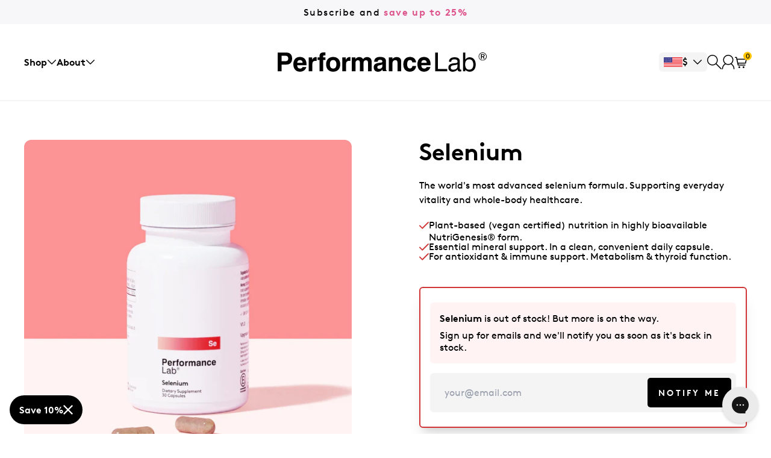

--- FILE ---
content_type: text/html; charset=utf-8
request_url: https://au.performancelab.com/products/selenium
body_size: 66934
content:
<!doctype html>
<html class="no-js" lang="en">
    <head>
          
            <script id="pandectes-rules">   /* PANDECTES-GDPR: DO NOT MODIFY AUTO GENERATED CODE OF THIS SCRIPT */      window.PandectesSettings = {"store":{"id":8685125692,"plan":"plus","theme":"Performance Lab August 2023","primaryLocale":"en","adminMode":false,"headless":false,"storefrontRootDomain":"","checkoutRootDomain":"","storefrontAccessToken":""},"tsPublished":1723542047,"declaration":{"showPurpose":false,"showProvider":false,"declIntroText":"","showDateGenerated":true},"language":{"languageMode":"Single","fallbackLanguage":"en","languageDetection":"browser","languagesSupported":[]},"texts":{"managed":{"headerText":{"en":"We respect your privacy"},"consentText":{"en":"This website uses cookies to ensure you get the best experience."},"dismissButtonText":{"en":"Ok"},"linkText":{"en":"Learn more"},"imprintText":{"en":"Imprint"},"preferencesButtonText":{"en":"Preferences"},"allowButtonText":{"en":"Accept"},"denyButtonText":{"en":"Decline"},"leaveSiteButtonText":{"en":"Leave this site"},"cookiePolicyText":{"en":"Cookie policy"},"preferencesPopupTitleText":{"en":"Manage consent preferences"},"preferencesPopupIntroText":{"en":"We use cookies to optimize website functionality, analyze the performance, and provide personalized experience to you. Some cookies are essential to make the website operate and function correctly. Those cookies cannot be disabled. In this window you can manage your preference of cookies."},"preferencesPopupCloseButtonText":{"en":"Close"},"preferencesPopupAcceptAllButtonText":{"en":"Accept all"},"preferencesPopupRejectAllButtonText":{"en":"Reject all"},"preferencesPopupSaveButtonText":{"en":"Save preferences"},"accessSectionTitleText":{"en":"Data portability"},"accessSectionParagraphText":{"en":"You have the right to request access to your data at any time."},"rectificationSectionTitleText":{"en":"Data Rectification"},"rectificationSectionParagraphText":{"en":"You have the right to request your data to be updated whenever you think it is appropriate."},"erasureSectionTitleText":{"en":"Right to be forgotten"},"erasureSectionParagraphText":{"en":"You have the right to ask all your data to be erased. After that, you will no longer be able to access your account."},"declIntroText":{"en":"We use cookies to optimize website functionality, analyze the performance, and provide personalized experience to you. Some cookies are essential to make the website operate and function correctly. Those cookies cannot be disabled. In this window you can manage your preference of cookies."}},"categories":{"strictlyNecessaryCookiesTitleText":{"en":"Strictly necessary cookies"},"functionalityCookiesTitleText":{"en":"Functional cookies"},"performanceCookiesTitleText":{"en":"Performance cookies"},"targetingCookiesTitleText":{"en":"Targeting cookies"},"unclassifiedCookiesTitleText":{"en":"Unclassified cookies"},"strictlyNecessaryCookiesDescriptionText":{"en":"These cookies are essential in order to enable you to move around the website and use its features, such as accessing secure areas of the website. The website cannot function properly without these cookies."},"functionalityCookiesDescriptionText":{"en":"These cookies enable the site to provide enhanced functionality and personalisation. They may be set by us or by third party providers whose services we have added to our pages. If you do not allow these cookies then some or all of these services may not function properly."},"performanceCookiesDescriptionText":{"en":"These cookies enable us to monitor and improve the performance of our website. For example, they allow us to count visits, identify traffic sources and see which parts of the site are most popular."},"targetingCookiesDescriptionText":{"en":"These cookies may be set through our site by our advertising partners. They may be used by those companies to build a profile of your interests and show you relevant adverts on other sites.    They do not store directly personal information, but are based on uniquely identifying your browser and internet device. If you do not allow these cookies, you will experience less targeted advertising."},"unclassifiedCookiesDescriptionText":{"en":"Unclassified cookies are cookies that we are in the process of classifying, together with the providers of individual cookies."}},"auto":{"declName":{"en":"Name"},"declPath":{"en":"Path"},"declType":{"en":"Type"},"declDomain":{"en":"Domain"},"declPurpose":{"en":"Purpose"},"declProvider":{"en":"Provider"},"declRetention":{"en":"Retention"},"declFirstParty":{"en":"First-party"},"declThirdParty":{"en":"Third-party"},"declSeconds":{"en":"seconds"},"declMinutes":{"en":"minutes"},"declHours":{"en":"hours"},"declDays":{"en":"days"},"declMonths":{"en":"months"},"declYears":{"en":"years"},"declSession":{"en":"Session"},"cookiesDetailsText":{"en":"Cookies details"},"preferencesPopupAlwaysAllowedText":{"en":"Always allowed"},"submitButton":{"en":"Submit"},"submittingButton":{"en":"Submitting..."},"cancelButton":{"en":"Cancel"},"guestsSupportInfoText":{"en":"Please login with your customer account to further proceed."},"guestsSupportEmailPlaceholder":{"en":"E-mail address"},"guestsSupportEmailValidationError":{"en":"Email is not valid"},"guestsSupportEmailSuccessTitle":{"en":"Thank you for your request"},"guestsSupportEmailFailureTitle":{"en":"A problem occurred"},"guestsSupportEmailSuccessMessage":{"en":"If you are registered as a customer of this store, you will soon receive an email with instructions on how to proceed."},"guestsSupportEmailFailureMessage":{"en":"Your request was not submitted. Please try again and if problem persists, contact store owner for assistance."},"confirmationSuccessTitle":{"en":"Your request is verified"},"confirmationFailureTitle":{"en":"A problem occurred"},"confirmationSuccessMessage":{"en":"We will soon get back to you as to your request."},"confirmationFailureMessage":{"en":"Your request was not verified. Please try again and if problem persists, contact store owner for assistance"},"consentSectionTitleText":{"en":"Your cookie consent"},"consentSectionNoConsentText":{"en":"You have not consented to the cookies policy of this website."},"consentSectionConsentedText":{"en":"You consented to the cookies policy of this website on"},"consentStatus":{"en":"Consent preference"},"consentDate":{"en":"Consent date"},"consentId":{"en":"Consent ID"},"consentSectionChangeConsentActionText":{"en":"Change consent preference"},"accessSectionGDPRRequestsActionText":{"en":"Data subject requests"},"accessSectionAccountInfoActionText":{"en":"Personal data"},"accessSectionOrdersRecordsActionText":{"en":"Orders"},"accessSectionDownloadReportActionText":{"en":"Request export"},"rectificationCommentPlaceholder":{"en":"Describe what you want to be updated"},"rectificationCommentValidationError":{"en":"Comment is required"},"rectificationSectionEditAccountActionText":{"en":"Request an update"},"erasureSectionRequestDeletionActionText":{"en":"Request personal data deletion"}}},"library":{"previewMode":false,"fadeInTimeout":0,"defaultBlocked":0,"showLink":true,"showImprintLink":false,"showGoogleLink":false,"enabled":true,"cookie":{"name":"_pandectes_gdpr","expiryDays":365,"secure":true,"domain":""},"dismissOnScroll":false,"dismissOnWindowClick":false,"dismissOnTimeout":false,"palette":{"popup":{"background":"#FFFFFF","backgroundForCalculations":{"a":1,"b":255,"g":255,"r":255},"text":"#000000"},"button":{"background":"transparent","backgroundForCalculations":{"a":1,"b":255,"g":255,"r":255},"text":"#000000","textForCalculation":{"a":1,"b":0,"g":0,"r":0},"border":"#000000"}},"content":{"href":"https://au.performancelab.com/pages/privacy-policy","imprintHref":"/","close":"&#10005;","target":"_blank","logo":"<img class=\"cc-banner-logo\" height=\"40\" width=\"40\" src=\"https://cdn.shopify.com/s/files/1/0086/8512/5692/t/2/assets/pandectes-logo.png?v=1721120747\" alt=\"Performance Lab® AU\" />"},"window":"<div role=\"dialog\" aria-live=\"polite\" aria-label=\"cookieconsent\" aria-describedby=\"cookieconsent:desc\" id=\"pandectes-banner\" class=\"cc-window-wrapper cc-bottom-wrapper\"><div class=\"pd-cookie-banner-window cc-window {{classes}}\"><!--googleoff: all-->{{children}}<!--googleon: all--></div></div>","compliance":{"custom":"<div class=\"cc-compliance cc-highlight\">{{preferences}}{{allow}}{{deny}}</div>"},"type":"custom","layouts":{"basic":"{{logo}}{{messagelink}}{{compliance}}{{close}}"},"position":"bottom","theme":"wired","revokable":false,"animateRevokable":false,"revokableReset":false,"revokableLogoUrl":"https://cdn.shopify.com/s/files/1/0086/8512/5692/t/2/assets/pandectes-reopen-logo.png?v=1721120748","revokablePlacement":"bottom-left","revokableMarginHorizontal":15,"revokableMarginVertical":15,"static":false,"autoAttach":true,"hasTransition":true,"blacklistPage":[""],"elements":{"close":"<button aria-label=\"dismiss cookie message\" type=\"button\" tabindex=\"0\" class=\"cc-close\">{{close}}</button>","dismiss":"<button aria-label=\"dismiss cookie message\" type=\"button\" tabindex=\"0\" class=\"cc-btn cc-btn-decision cc-dismiss\">{{dismiss}}</button>","allow":"<button aria-label=\"allow cookies\" type=\"button\" tabindex=\"0\" class=\"cc-btn cc-btn-decision cc-allow\">{{allow}}</button>","deny":"<button aria-label=\"deny cookies\" type=\"button\" tabindex=\"0\" class=\"cc-btn cc-btn-decision cc-deny\">{{deny}}</button>","preferences":"<button aria-label=\"settings cookies\" tabindex=\"0\" type=\"button\" class=\"cc-btn cc-settings\" onclick=\"Pandectes.fn.openPreferences()\">{{preferences}}</button>"}},"geolocation":{"auOnly":false,"brOnly":false,"caOnly":false,"chOnly":false,"euOnly":false,"jpOnly":false,"nzOnly":false,"thOnly":false,"zaOnly":false,"canadaOnly":false,"globalVisibility":true},"dsr":{"guestsSupport":false,"accessSectionDownloadReportAuto":false},"banner":{"resetTs":1721120747,"extraCss":"        .cc-banner-logo {max-width: 24em!important;}    @media(min-width: 768px) {.cc-window.cc-floating{max-width: 24em!important;width: 24em!important;}}    .cc-message, .pd-cookie-banner-window .cc-header, .cc-logo {text-align: left}    .cc-window-wrapper{z-index: 9999999999;}    .cc-window{z-index: 9999999999;font-size: 16px!important;font-family: inherit;}    .pd-cookie-banner-window .cc-header{font-size: 16px!important;font-family: inherit;}    .pd-cp-ui{font-family: inherit; background-color: #FFFFFF;color:#000000;}    button.pd-cp-btn, a.pd-cp-btn{}    input + .pd-cp-preferences-slider{background-color: rgba(0, 0, 0, 0.3)}    .pd-cp-scrolling-section::-webkit-scrollbar{background-color: rgba(0, 0, 0, 0.3)}    input:checked + .pd-cp-preferences-slider{background-color: rgba(0, 0, 0, 1)}    .pd-cp-scrolling-section::-webkit-scrollbar-thumb {background-color: rgba(0, 0, 0, 1)}    .pd-cp-ui-close{color:#000000;}    .pd-cp-preferences-slider:before{background-color: #FFFFFF}    .pd-cp-title:before {border-color: #000000!important}    .pd-cp-preferences-slider{background-color:#000000}    .pd-cp-toggle{color:#000000!important}    @media(max-width:699px) {.pd-cp-ui-close-top svg {fill: #000000}}    .pd-cp-toggle:hover,.pd-cp-toggle:visited,.pd-cp-toggle:active{color:#000000!important}    .pd-cookie-banner-window {box-shadow: 0 0 18px rgb(0 0 0 / 20%);}  ","customJavascript":{"useButtons":true},"showPoweredBy":false,"revokableTrigger":false,"hybridStrict":false,"cookiesBlockedByDefault":"0","isActive":true,"implicitSavePreferences":true,"cookieIcon":false,"blockBots":false,"showCookiesDetails":true,"hasTransition":true,"blockingPage":false,"showOnlyLandingPage":false,"leaveSiteUrl":"https://www.google.com","linkRespectStoreLang":false},"cookies":{"0":[{"name":"secure_customer_sig","type":"http","domain":"au.performancelab.com","path":"/","provider":"Shopify","firstParty":true,"retention":"1 year(s)","expires":1,"unit":"declYears","purpose":{"en":"Used in connection with customer login."}},{"name":"keep_alive","type":"http","domain":"au.performancelab.com","path":"/","provider":"Shopify","firstParty":true,"retention":"30 minute(s)","expires":30,"unit":"declMinutes","purpose":{"en":"Used in connection with buyer localization."}},{"name":"shopify_pay_redirect","type":"http","domain":"au.performancelab.com","path":"/","provider":"Shopify","firstParty":true,"retention":"1 hour(s)","expires":1,"unit":"declHours","purpose":{"en":"The cookie is necessary for the secure checkout and payment function on the website. This function is provided by shopify.com."}},{"name":"cart_currency","type":"http","domain":"au.performancelab.com","path":"/","provider":"Shopify","firstParty":true,"retention":"2 ","expires":2,"unit":"declSession","purpose":{"en":"The cookie is necessary for the secure checkout and payment function on the website. This function is provided by shopify.com."}},{"name":"localization","type":"http","domain":"au.performancelab.com","path":"/","provider":"Shopify","firstParty":true,"retention":"1 year(s)","expires":1,"unit":"declYears","purpose":{"en":"Shopify store localization"}},{"name":"secure_customer_sig","type":"http","domain":"eu.performancelab.com","path":"/","provider":"Shopify","firstParty":false,"retention":"1 year(s)","expires":1,"unit":"declYears","purpose":{"en":"Used in connection with customer login."}},{"name":"localization","type":"http","domain":"eu.performancelab.com","path":"/","provider":"Shopify","firstParty":false,"retention":"1 year(s)","expires":1,"unit":"declYears","purpose":{"en":"Shopify store localization"}},{"name":"cart_currency","type":"http","domain":"eu.performancelab.com","path":"/","provider":"Shopify","firstParty":false,"retention":"2 ","expires":2,"unit":"declSession","purpose":{"en":"The cookie is necessary for the secure checkout and payment function on the website. This function is provided by shopify.com."}},{"name":"shopify_pay_redirect","type":"http","domain":"eu.performancelab.com","path":"/","provider":"Shopify","firstParty":false,"retention":"1 hour(s)","expires":1,"unit":"declHours","purpose":{"en":"The cookie is necessary for the secure checkout and payment function on the website. This function is provided by shopify.com."}},{"name":"keep_alive","type":"http","domain":"eu.performancelab.com","path":"/","provider":"Shopify","firstParty":false,"retention":"30 minute(s)","expires":30,"unit":"declMinutes","purpose":{"en":"Used in connection with buyer localization."}},{"name":"_tracking_consent","type":"http","domain":".performancelab.com","path":"/","provider":"Shopify","firstParty":false,"retention":"1 year(s)","expires":1,"unit":"declYears","purpose":{"en":"Tracking preferences."}},{"name":"_cmp_a","type":"http","domain":".performancelab.com","path":"/","provider":"Shopify","firstParty":false,"retention":"1 year(s)","expires":1,"unit":"declYears","purpose":{"en":"Used for managing customer privacy settings."}},{"name":"_pandectes_gdpr","type":"http","domain":".eu.performancelab.com","path":"/","provider":"Pandectes","firstParty":false,"retention":"1 year(s)","expires":1,"unit":"declYears","purpose":{"en":"Used for the functionality of the cookies consent banner."}},{"name":"wpm-test-cookie","type":"http","domain":"com","path":"/","provider":"Shopify","firstParty":false,"retention":"Session","expires":1,"unit":"declSeconds","purpose":{"en":"Used to ensure our systems are working correctly."}},{"name":"wpm-test-cookie","type":"http","domain":"performancelab.com","path":"/","provider":"Shopify","firstParty":false,"retention":"Session","expires":1,"unit":"declSeconds","purpose":{"en":"Used to ensure our systems are working correctly."}},{"name":"wpm-test-cookie","type":"http","domain":"au.performancelab.com","path":"/","provider":"Shopify","firstParty":true,"retention":"Session","expires":1,"unit":"declSeconds","purpose":{"en":"Used to ensure our systems are working correctly."}},{"name":"wpm-test-cookie","type":"http","domain":"eu.performancelab.com","path":"/","provider":"Shopify","firstParty":false,"retention":"Session","expires":1,"unit":"declSeconds","purpose":{"en":"Used to ensure our systems are working correctly."}},{"name":"_shopify_essential","type":"http","domain":"au.performancelab.com","path":"/","provider":"Shopify","firstParty":true,"retention":"1 year(s)","expires":1,"unit":"declYears","purpose":{"en":"Used on the accounts page."}}],"1":[{"name":"_pinterest_ct_ua","type":"http","domain":".ct.pinterest.com","path":"/","provider":"Pinterest","firstParty":false,"retention":"1 year(s)","expires":1,"unit":"declYears","purpose":{"en":"Used to group actions across pages."}}],"2":[{"name":"_gid","type":"http","domain":".performancelab.com","path":"/","provider":"Google","firstParty":false,"retention":"1 day(s)","expires":1,"unit":"declDays","purpose":{"en":"Cookie is placed by Google Analytics to count and track pageviews."}},{"name":"__cf_bm","type":"http","domain":".reviews.io","path":"/","provider":"CloudFlare","firstParty":false,"retention":"30 minute(s)","expires":30,"unit":"declMinutes","purpose":{"en":"Used to manage incoming traffic that matches criteria associated with bots."}},{"name":"_gat","type":"http","domain":".performancelab.com","path":"/","provider":"Google","firstParty":false,"retention":"1 minute(s)","expires":1,"unit":"declMinutes","purpose":{"en":"Cookie is placed by Google Analytics to filter requests from bots."}},{"name":"_orig_referrer","type":"http","domain":".performancelab.com","path":"/","provider":"Shopify","firstParty":false,"retention":"2 ","expires":2,"unit":"declSession","purpose":{"en":"Tracks landing pages."}},{"name":"_landing_page","type":"http","domain":".performancelab.com","path":"/","provider":"Shopify","firstParty":false,"retention":"2 ","expires":2,"unit":"declSession","purpose":{"en":"Tracks landing pages."}},{"name":"_shopify_s","type":"http","domain":"eu.performancelab.com","path":"/","provider":"Shopify","firstParty":false,"retention":"30 minute(s)","expires":30,"unit":"declMinutes","purpose":{"en":"Shopify analytics."}},{"name":"_shopify_y","type":"http","domain":"eu.performancelab.com","path":"/","provider":"Shopify","firstParty":false,"retention":"1 year(s)","expires":1,"unit":"declYears","purpose":{"en":"Shopify analytics."}},{"name":"_shopify_sa_t","type":"http","domain":"eu.performancelab.com","path":"/","provider":"Shopify","firstParty":false,"retention":"30 minute(s)","expires":30,"unit":"declMinutes","purpose":{"en":"Shopify analytics relating to marketing & referrals."}},{"name":"_ga","type":"http","domain":".performancelab.com","path":"/","provider":"Google","firstParty":false,"retention":"1 year(s)","expires":1,"unit":"declYears","purpose":{"en":"Cookie is set by Google Analytics with unknown functionality"}},{"name":"_shopify_s","type":"http","domain":".performancelab.com","path":"/","provider":"Shopify","firstParty":false,"retention":"30 minute(s)","expires":30,"unit":"declMinutes","purpose":{"en":"Shopify analytics."}},{"name":"_shopify_sa_p","type":"http","domain":"eu.performancelab.com","path":"/","provider":"Shopify","firstParty":false,"retention":"30 minute(s)","expires":30,"unit":"declMinutes","purpose":{"en":"Shopify analytics relating to marketing & referrals."}},{"name":"_shopify_sa_t","type":"http","domain":".performancelab.com","path":"/","provider":"Shopify","firstParty":false,"retention":"30 minute(s)","expires":30,"unit":"declMinutes","purpose":{"en":"Shopify analytics relating to marketing & referrals."}},{"name":"_shopify_sa_p","type":"http","domain":".performancelab.com","path":"/","provider":"Shopify","firstParty":false,"retention":"30 minute(s)","expires":30,"unit":"declMinutes","purpose":{"en":"Shopify analytics relating to marketing & referrals."}},{"name":"_shopify_y","type":"http","domain":".performancelab.com","path":"/","provider":"Shopify","firstParty":false,"retention":"1 year(s)","expires":1,"unit":"declYears","purpose":{"en":"Shopify analytics."}},{"name":"__cf_bm","type":"http","domain":".reviews.co.uk","path":"/","provider":"CloudFlare","firstParty":false,"retention":"30 minute(s)","expires":30,"unit":"declMinutes","purpose":{"en":"Used to manage incoming traffic that matches criteria associated with bots."}},{"name":"_shopify_s","type":"http","domain":"com","path":"/","provider":"Shopify","firstParty":false,"retention":"Session","expires":1,"unit":"declSeconds","purpose":{"en":"Shopify analytics."}},{"name":"_ga_VMR8RBDNKS","type":"http","domain":".performancelab.com","path":"/","provider":"Google","firstParty":false,"retention":"1 year(s)","expires":1,"unit":"declYears","purpose":{"en":""}},{"name":"_ga_YLQM0027XZ","type":"http","domain":".performancelab.com","path":"/","provider":"Google","firstParty":false,"retention":"1 year(s)","expires":1,"unit":"declYears","purpose":{"en":""}},{"name":"_ga_5XB3DDGVJT","type":"http","domain":".performancelab.com","path":"/","provider":"Google","firstParty":false,"retention":"1 year(s)","expires":1,"unit":"declYears","purpose":{"en":""}}],"4":[{"name":"__kla_id","type":"http","domain":"au.performancelab.com","path":"/","provider":"Klaviyo","firstParty":true,"retention":"1 year(s)","expires":1,"unit":"declYears","purpose":{"en":"Tracks when someone clicks through a Klaviyo email to your website."}},{"name":"_gcl_au","type":"http","domain":".performancelab.com","path":"/","provider":"Google","firstParty":false,"retention":"3 month(s)","expires":3,"unit":"declMonths","purpose":{"en":"Cookie is placed by Google Tag Manager to track conversions."}},{"name":"IDE","type":"http","domain":".doubleclick.net","path":"/","provider":"Google","firstParty":false,"retention":"1 year(s)","expires":1,"unit":"declYears","purpose":{"en":"To measure the visitors’ actions after they click through from an advert. Expires after 1 year."}},{"name":"_pin_unauth","type":"http","domain":"eu.performancelab.com","path":"/","provider":"Pinterest","firstParty":false,"retention":"1 year(s)","expires":1,"unit":"declYears","purpose":{"en":"Used to group actions for users who cannot be identified by Pinterest."}},{"name":"_fbp","type":"http","domain":".performancelab.com","path":"/","provider":"Facebook","firstParty":false,"retention":"3 month(s)","expires":3,"unit":"declMonths","purpose":{"en":"Cookie is placed by Facebook to track visits across websites."}},{"name":"__kla_id","type":"http","domain":"eu.performancelab.com","path":"/","provider":"Klaviyo","firstParty":false,"retention":"1 year(s)","expires":1,"unit":"declYears","purpose":{"en":"Tracks when someone clicks through a Klaviyo email to your website."}},{"name":"_pin_unauth","type":"http","domain":"au.performancelab.com","path":"/","provider":"Pinterest","firstParty":true,"retention":"1 year(s)","expires":1,"unit":"declYears","purpose":{"en":"Used to group actions for users who cannot be identified by Pinterest."}}],"8":[{"name":"pageCountData","type":"http","domain":"au.performancelab.com","path":"/","provider":"Unknown","firstParty":true,"retention":"1 month(s)","expires":1,"unit":"declMonths","purpose":{"en":""}},{"name":"PAPVisitorId","type":"http","domain":".au.performancelab.com","path":"/","provider":"Unknown","firstParty":true,"retention":"1 year(s)","expires":1,"unit":"declYears","purpose":{"en":""}},{"name":"PAPVisitorId","type":"http","domain":".ubernet.com","path":"/","provider":"Unknown","firstParty":false,"retention":"1 year(s)","expires":1,"unit":"declYears","purpose":{"en":""}},{"name":"pageCountData","type":"http","domain":"eu.performancelab.com","path":"/","provider":"Unknown","firstParty":false,"retention":"1 month(s)","expires":1,"unit":"declMonths","purpose":{"en":""}},{"name":"PAPVisitorId","type":"http","domain":".performancelab.com","path":"/","provider":"Unknown","firstParty":false,"retention":"1 year(s)","expires":1,"unit":"declYears","purpose":{"en":""}},{"name":"ar_debug","type":"http","domain":".pinterest.com","path":"/","provider":"Unknown","firstParty":false,"retention":"1 year(s)","expires":1,"unit":"declYears","purpose":{"en":""}}]},"blocker":{"isActive":false,"googleConsentMode":{"id":"","analyticsId":"G-YLQM0027XZ","adwordsId":"AW-800362620","isActive":true,"adStorageCategory":4,"analyticsStorageCategory":2,"personalizationStorageCategory":1,"functionalityStorageCategory":1,"customEvent":true,"securityStorageCategory":0,"redactData":false,"urlPassthrough":false,"dataLayerProperty":"dataLayer","waitForUpdate":0,"useNativeChannel":false},"facebookPixel":{"id":"462347871343790","isActive":true,"ldu":false},"microsoft":{},"rakuten":{"isActive":true,"cmp":true,"ccpa":true},"klaviyoIsActive":true,"gpcIsActive":true,"defaultBlocked":0,"patterns":{"whiteList":[],"blackList":{"1":[],"2":[],"4":[],"8":[]},"iframesWhiteList":[],"iframesBlackList":{"1":[],"2":[],"4":[],"8":[]},"beaconsWhiteList":[],"beaconsBlackList":{"1":[],"2":[],"4":[],"8":[]}}}}      !function(){"use strict";window.PandectesRules=window.PandectesRules||{},window.PandectesRules.manualBlacklist={1:[],2:[],4:[]},window.PandectesRules.blacklistedIFrames={1:[],2:[],4:[]},window.PandectesRules.blacklistedCss={1:[],2:[],4:[]},window.PandectesRules.blacklistedBeacons={1:[],2:[],4:[]};var e="javascript/blocked";function t(e){return new RegExp(e.replace(/[/\\.+?$()]/g,"\\$&").replace("*","(.*)"))}var n=function(e){var t=arguments.length>1&&void 0!==arguments[1]?arguments[1]:"log";new URLSearchParams(window.location.search).get("log")&&console[t]("PandectesRules: ".concat(e))};function a(e){var t=document.createElement("script");t.async=!0,t.src=e,document.head.appendChild(t)}function r(e,t){var n=Object.keys(e);if(Object.getOwnPropertySymbols){var a=Object.getOwnPropertySymbols(e);t&&(a=a.filter((function(t){return Object.getOwnPropertyDescriptor(e,t).enumerable}))),n.push.apply(n,a)}return n}function o(e){for(var t=1;t<arguments.length;t++){var n=null!=arguments[t]?arguments[t]:{};t%2?r(Object(n),!0).forEach((function(t){s(e,t,n[t])})):Object.getOwnPropertyDescriptors?Object.defineProperties(e,Object.getOwnPropertyDescriptors(n)):r(Object(n)).forEach((function(t){Object.defineProperty(e,t,Object.getOwnPropertyDescriptor(n,t))}))}return e}function i(e){var t=function(e,t){if("object"!=typeof e||!e)return e;var n=e[Symbol.toPrimitive];if(void 0!==n){var a=n.call(e,t||"default");if("object"!=typeof a)return a;throw new TypeError("@@toPrimitive must return a primitive value.")}return("string"===t?String:Number)(e)}(e,"string");return"symbol"==typeof t?t:t+""}function s(e,t,n){return(t=i(t))in e?Object.defineProperty(e,t,{value:n,enumerable:!0,configurable:!0,writable:!0}):e[t]=n,e}function c(e,t){return function(e){if(Array.isArray(e))return e}(e)||function(e,t){var n=null==e?null:"undefined"!=typeof Symbol&&e[Symbol.iterator]||e["@@iterator"];if(null!=n){var a,r,o,i,s=[],c=!0,l=!1;try{if(o=(n=n.call(e)).next,0===t){if(Object(n)!==n)return;c=!1}else for(;!(c=(a=o.call(n)).done)&&(s.push(a.value),s.length!==t);c=!0);}catch(e){l=!0,r=e}finally{try{if(!c&&null!=n.return&&(i=n.return(),Object(i)!==i))return}finally{if(l)throw r}}return s}}(e,t)||d(e,t)||function(){throw new TypeError("Invalid attempt to destructure non-iterable instance.\nIn order to be iterable, non-array objects must have a [Symbol.iterator]() method.")}()}function l(e){return function(e){if(Array.isArray(e))return u(e)}(e)||function(e){if("undefined"!=typeof Symbol&&null!=e[Symbol.iterator]||null!=e["@@iterator"])return Array.from(e)}(e)||d(e)||function(){throw new TypeError("Invalid attempt to spread non-iterable instance.\nIn order to be iterable, non-array objects must have a [Symbol.iterator]() method.")}()}function d(e,t){if(e){if("string"==typeof e)return u(e,t);var n=Object.prototype.toString.call(e).slice(8,-1);return"Object"===n&&e.constructor&&(n=e.constructor.name),"Map"===n||"Set"===n?Array.from(e):"Arguments"===n||/^(?:Ui|I)nt(?:8|16|32)(?:Clamped)?Array$/.test(n)?u(e,t):void 0}}function u(e,t){(null==t||t>e.length)&&(t=e.length);for(var n=0,a=new Array(t);n<t;n++)a[n]=e[n];return a}var f=window.PandectesRulesSettings||window.PandectesSettings,g=!(void 0===window.dataLayer||!Array.isArray(window.dataLayer)||!window.dataLayer.some((function(e){return"pandectes_full_scan"===e.event}))),p=function(){var e,t=arguments.length>0&&void 0!==arguments[0]?arguments[0]:"_pandectes_gdpr",n=("; "+document.cookie).split("; "+t+"=");if(n.length<2)e={};else{var a=n.pop().split(";");e=window.atob(a.shift())}var r=function(e){try{return JSON.parse(e)}catch(e){return!1}}(e);return!1!==r?r:e}(),h=f.banner.isActive,y=f.blocker,v=y.defaultBlocked,w=y.patterns,m=p&&null!==p.preferences&&void 0!==p.preferences?p.preferences:null,b=g?0:h?null===m?v:m:0,k={1:!(1&b),2:!(2&b),4:!(4&b)},_=w.blackList,S=w.whiteList,L=w.iframesBlackList,C=w.iframesWhiteList,A=w.beaconsBlackList,P=w.beaconsWhiteList,O={blackList:[],whiteList:[],iframesBlackList:{1:[],2:[],4:[],8:[]},iframesWhiteList:[],beaconsBlackList:{1:[],2:[],4:[],8:[]},beaconsWhiteList:[]};[1,2,4].map((function(e){var n;k[e]||((n=O.blackList).push.apply(n,l(_[e].length?_[e].map(t):[])),O.iframesBlackList[e]=L[e].length?L[e].map(t):[],O.beaconsBlackList[e]=A[e].length?A[e].map(t):[])})),O.whiteList=S.length?S.map(t):[],O.iframesWhiteList=C.length?C.map(t):[],O.beaconsWhiteList=P.length?P.map(t):[];var E={scripts:[],iframes:{1:[],2:[],4:[]},beacons:{1:[],2:[],4:[]},css:{1:[],2:[],4:[]}},B=function(t,n){return t&&(!n||n!==e)&&(!O.blackList||O.blackList.some((function(e){return e.test(t)})))&&(!O.whiteList||O.whiteList.every((function(e){return!e.test(t)})))},I=function(e,t){var n=O.iframesBlackList[t],a=O.iframesWhiteList;return e&&(!n||n.some((function(t){return t.test(e)})))&&(!a||a.every((function(t){return!t.test(e)})))},j=function(e,t){var n=O.beaconsBlackList[t],a=O.beaconsWhiteList;return e&&(!n||n.some((function(t){return t.test(e)})))&&(!a||a.every((function(t){return!t.test(e)})))},T=new MutationObserver((function(e){for(var t=0;t<e.length;t++)for(var n=e[t].addedNodes,a=0;a<n.length;a++){var r=n[a],o=r.dataset&&r.dataset.cookiecategory;if(1===r.nodeType&&"LINK"===r.tagName){var i=r.dataset&&r.dataset.href;if(i&&o)switch(o){case"functionality":case"C0001":E.css[1].push(i);break;case"performance":case"C0002":E.css[2].push(i);break;case"targeting":case"C0003":E.css[4].push(i)}}}})),R=new MutationObserver((function(t){for(var a=0;a<t.length;a++)for(var r=t[a].addedNodes,o=function(){var t=r[i],a=t.src||t.dataset&&t.dataset.src,o=t.dataset&&t.dataset.cookiecategory;if(1===t.nodeType&&"IFRAME"===t.tagName){if(a){var s=!1;I(a,1)||"functionality"===o||"C0001"===o?(s=!0,E.iframes[1].push(a)):I(a,2)||"performance"===o||"C0002"===o?(s=!0,E.iframes[2].push(a)):(I(a,4)||"targeting"===o||"C0003"===o)&&(s=!0,E.iframes[4].push(a)),s&&(t.removeAttribute("src"),t.setAttribute("data-src",a))}}else if(1===t.nodeType&&"IMG"===t.tagName){if(a){var c=!1;j(a,1)?(c=!0,E.beacons[1].push(a)):j(a,2)?(c=!0,E.beacons[2].push(a)):j(a,4)&&(c=!0,E.beacons[4].push(a)),c&&(t.removeAttribute("src"),t.setAttribute("data-src",a))}}else if(1===t.nodeType&&"SCRIPT"===t.tagName){var l=t.type,d=!1;if(B(a,l)?(n("rule blocked: ".concat(a)),d=!0):a&&o?n("manually blocked @ ".concat(o,": ").concat(a)):o&&n("manually blocked @ ".concat(o,": inline code")),d){E.scripts.push([t,l]),t.type=e;t.addEventListener("beforescriptexecute",(function n(a){t.getAttribute("type")===e&&a.preventDefault(),t.removeEventListener("beforescriptexecute",n)})),t.parentElement&&t.parentElement.removeChild(t)}}},i=0;i<r.length;i++)o()})),D=document.createElement,N={src:Object.getOwnPropertyDescriptor(HTMLScriptElement.prototype,"src"),type:Object.getOwnPropertyDescriptor(HTMLScriptElement.prototype,"type")};window.PandectesRules.unblockCss=function(e){var t=E.css[e]||[];t.length&&n("Unblocking CSS for ".concat(e)),t.forEach((function(e){var t=document.querySelector('link[data-href^="'.concat(e,'"]'));t.removeAttribute("data-href"),t.href=e})),E.css[e]=[]},window.PandectesRules.unblockIFrames=function(e){var t=E.iframes[e]||[];t.length&&n("Unblocking IFrames for ".concat(e)),O.iframesBlackList[e]=[],t.forEach((function(e){var t=document.querySelector('iframe[data-src^="'.concat(e,'"]'));t.removeAttribute("data-src"),t.src=e})),E.iframes[e]=[]},window.PandectesRules.unblockBeacons=function(e){var t=E.beacons[e]||[];t.length&&n("Unblocking Beacons for ".concat(e)),O.beaconsBlackList[e]=[],t.forEach((function(e){var t=document.querySelector('img[data-src^="'.concat(e,'"]'));t.removeAttribute("data-src"),t.src=e})),E.beacons[e]=[]},window.PandectesRules.unblockInlineScripts=function(e){var t=1===e?"functionality":2===e?"performance":"targeting",a=document.querySelectorAll('script[type="javascript/blocked"][data-cookiecategory="'.concat(t,'"]'));n("unblockInlineScripts: ".concat(a.length," in ").concat(t)),a.forEach((function(e){var t=document.createElement("script");t.type="text/javascript",e.hasAttribute("src")?t.src=e.getAttribute("src"):t.textContent=e.textContent,document.head.appendChild(t),e.parentNode.removeChild(e)}))},window.PandectesRules.unblockInlineCss=function(e){var t=1===e?"functionality":2===e?"performance":"targeting",a=document.querySelectorAll('link[data-cookiecategory="'.concat(t,'"]'));n("unblockInlineCss: ".concat(a.length," in ").concat(t)),a.forEach((function(e){e.href=e.getAttribute("data-href")}))},window.PandectesRules.unblock=function(e){e.length<1?(O.blackList=[],O.whiteList=[],O.iframesBlackList=[],O.iframesWhiteList=[]):(O.blackList&&(O.blackList=O.blackList.filter((function(t){return e.every((function(e){return"string"==typeof e?!t.test(e):e instanceof RegExp?t.toString()!==e.toString():void 0}))}))),O.whiteList&&(O.whiteList=[].concat(l(O.whiteList),l(e.map((function(e){if("string"==typeof e){var n=".*"+t(e)+".*";if(O.whiteList.every((function(e){return e.toString()!==n.toString()})))return new RegExp(n)}else if(e instanceof RegExp&&O.whiteList.every((function(t){return t.toString()!==e.toString()})))return e;return null})).filter(Boolean)))));var a=0;l(E.scripts).forEach((function(e,t){var n=c(e,2),r=n[0],o=n[1];if(function(e){var t=e.getAttribute("src");return O.blackList&&O.blackList.every((function(e){return!e.test(t)}))||O.whiteList&&O.whiteList.some((function(e){return e.test(t)}))}(r)){for(var i=document.createElement("script"),s=0;s<r.attributes.length;s++){var l=r.attributes[s];"src"!==l.name&&"type"!==l.name&&i.setAttribute(l.name,r.attributes[s].value)}i.setAttribute("src",r.src),i.setAttribute("type",o||"application/javascript"),document.head.appendChild(i),E.scripts.splice(t-a,1),a++}})),0==O.blackList.length&&0===O.iframesBlackList[1].length&&0===O.iframesBlackList[2].length&&0===O.iframesBlackList[4].length&&0===O.beaconsBlackList[1].length&&0===O.beaconsBlackList[2].length&&0===O.beaconsBlackList[4].length&&(n("Disconnecting observers"),R.disconnect(),T.disconnect())};var x=f.store,U=x.adminMode,z=x.headless,M=x.storefrontRootDomain,q=x.checkoutRootDomain,F=x.storefrontAccessToken,W=f.banner.isActive,H=f.blocker.defaultBlocked;W&&function(e){if(window.Shopify&&window.Shopify.customerPrivacy)e();else{var t=null;window.Shopify&&window.Shopify.loadFeatures&&window.Shopify.trackingConsent?e():t=setInterval((function(){window.Shopify&&window.Shopify.loadFeatures&&(clearInterval(t),window.Shopify.loadFeatures([{name:"consent-tracking-api",version:"0.1"}],(function(t){t?n("Shopify.customerPrivacy API - failed to load"):(n("shouldShowBanner() -> ".concat(window.Shopify.trackingConsent.shouldShowBanner()," | saleOfDataRegion() -> ").concat(window.Shopify.trackingConsent.saleOfDataRegion())),e())})))}),10)}}((function(){!function(){var e=window.Shopify.trackingConsent;if(!1!==e.shouldShowBanner()||null!==m||7!==H)try{var t=U&&!(window.Shopify&&window.Shopify.AdminBarInjector),a={preferences:!(1&b)||g||t,analytics:!(2&b)||g||t,marketing:!(4&b)||g||t};z&&(a.headlessStorefront=!0,a.storefrontRootDomain=null!=M&&M.length?M:window.location.hostname,a.checkoutRootDomain=null!=q&&q.length?q:"checkout.".concat(window.location.hostname),a.storefrontAccessToken=null!=F&&F.length?F:""),e.firstPartyMarketingAllowed()===a.marketing&&e.analyticsProcessingAllowed()===a.analytics&&e.preferencesProcessingAllowed()===a.preferences||e.setTrackingConsent(a,(function(e){e&&e.error?n("Shopify.customerPrivacy API - failed to setTrackingConsent"):n("setTrackingConsent(".concat(JSON.stringify(a),")"))}))}catch(e){n("Shopify.customerPrivacy API - exception")}}(),function(){if(z){var e=window.Shopify.trackingConsent,t=e.currentVisitorConsent();if(navigator.globalPrivacyControl&&""===t.sale_of_data){var a={sale_of_data:!1,headlessStorefront:!0};a.storefrontRootDomain=null!=M&&M.length?M:window.location.hostname,a.checkoutRootDomain=null!=q&&q.length?q:"checkout.".concat(window.location.hostname),a.storefrontAccessToken=null!=F&&F.length?F:"",e.setTrackingConsent(a,(function(e){e&&e.error?n("Shopify.customerPrivacy API - failed to setTrackingConsent({".concat(JSON.stringify(a),")")):n("setTrackingConsent(".concat(JSON.stringify(a),")"))}))}}}()}));var G=["AT","BE","BG","HR","CY","CZ","DK","EE","FI","FR","DE","GR","HU","IE","IT","LV","LT","LU","MT","NL","PL","PT","RO","SK","SI","ES","SE","GB","LI","NO","IS"],J=f.banner,V=J.isActive,K=J.hybridStrict,$=f.geolocation,Y=$.caOnly,Z=void 0!==Y&&Y,Q=$.euOnly,X=void 0!==Q&&Q,ee=$.brOnly,te=void 0!==ee&&ee,ne=$.jpOnly,ae=void 0!==ne&&ne,re=$.thOnly,oe=void 0!==re&&re,ie=$.chOnly,se=void 0!==ie&&ie,ce=$.zaOnly,le=void 0!==ce&&ce,de=$.canadaOnly,ue=void 0!==de&&de,fe=$.globalVisibility,ge=void 0===fe||fe,pe=f.blocker,he=pe.defaultBlocked,ye=void 0===he?7:he,ve=pe.googleConsentMode,we=ve.isActive,me=ve.customEvent,be=ve.id,ke=void 0===be?"":be,_e=ve.analyticsId,Se=void 0===_e?"":_e,Le=ve.adwordsId,Ce=void 0===Le?"":Le,Ae=ve.redactData,Pe=ve.urlPassthrough,Oe=ve.adStorageCategory,Ee=ve.analyticsStorageCategory,Be=ve.functionalityStorageCategory,Ie=ve.personalizationStorageCategory,je=ve.securityStorageCategory,Te=ve.dataLayerProperty,Re=void 0===Te?"dataLayer":Te,De=ve.waitForUpdate,Ne=void 0===De?0:De,xe=ve.useNativeChannel,Ue=void 0!==xe&&xe;function ze(){window[Re].push(arguments)}window[Re]=window[Re]||[];var Me,qe,Fe={hasInitialized:!1,useNativeChannel:!1,ads_data_redaction:!1,url_passthrough:!1,data_layer_property:"dataLayer",storage:{ad_storage:"granted",ad_user_data:"granted",ad_personalization:"granted",analytics_storage:"granted",functionality_storage:"granted",personalization_storage:"granted",security_storage:"granted"}};if(V&&we){var We=ye&Oe?"denied":"granted",He=ye&Ee?"denied":"granted",Ge=ye&Be?"denied":"granted",Je=ye&Ie?"denied":"granted",Ve=ye&je?"denied":"granted";Fe.hasInitialized=!0,Fe.useNativeChannel=Ue,Fe.url_passthrough=Pe,Fe.ads_data_redaction="denied"===We&&Ae,Fe.storage.ad_storage=We,Fe.storage.ad_user_data=We,Fe.storage.ad_personalization=We,Fe.storage.analytics_storage=He,Fe.storage.functionality_storage=Ge,Fe.storage.personalization_storage=Je,Fe.storage.security_storage=Ve,Fe.data_layer_property=Re||"dataLayer",Fe.ads_data_redaction&&ze("set","ads_data_redaction",Fe.ads_data_redaction),Fe.url_passthrough&&ze("set","url_passthrough",Fe.url_passthrough),function(){!1===Ue?console.log("Pandectes: Google Consent Mode (av2)"):console.log("Pandectes: Google Consent Mode (av2nc)");var e=b!==ye?{wait_for_update:Ne||500}:Ne?{wait_for_update:Ne}:{};ge&&!K?ze("consent","default",o(o({},Fe.storage),e)):(ze("consent","default",o(o(o({},Fe.storage),e),{},{region:[].concat(l(X||K?G:[]),l(Z&&!K?["US-CA","US-VA","US-CT","US-UT","US-CO"]:[]),l(te&&!K?["BR"]:[]),l(ae&&!K?["JP"]:[]),l(ue&&!K?["CA"]:[]),l(oe&&!K?["TH"]:[]),l(se&&!K?["CH"]:[]),l(le&&!K?["ZA"]:[]))})),ze("consent","default",{ad_storage:"granted",ad_user_data:"granted",ad_personalization:"granted",analytics_storage:"granted",functionality_storage:"granted",personalization_storage:"granted",security_storage:"granted"}));if(null!==m){var t=b&Oe?"denied":"granted",n=b&Ee?"denied":"granted",r=b&Be?"denied":"granted",i=b&Ie?"denied":"granted",s=b&je?"denied":"granted";Fe.storage.ad_storage=t,Fe.storage.ad_user_data=t,Fe.storage.ad_personalization=t,Fe.storage.analytics_storage=n,Fe.storage.functionality_storage=r,Fe.storage.personalization_storage=i,Fe.storage.security_storage=s,ze("consent","update",Fe.storage)}(ke.length||Se.length||Ce.length)&&(window[Fe.data_layer_property].push({"pandectes.start":(new Date).getTime(),event:"pandectes-rules.min.js"}),(Se.length||Ce.length)&&ze("js",new Date));var c="https://www.googletagmanager.com";if(ke.length){var d=ke.split(",");window[Fe.data_layer_property].push({"gtm.start":(new Date).getTime(),event:"gtm.js"});for(var u=0;u<d.length;u++){var f="dataLayer"!==Fe.data_layer_property?"&l=".concat(Fe.data_layer_property):"";a("".concat(c,"/gtm.js?id=").concat(d[u].trim()).concat(f))}}if(Se.length)for(var g=Se.split(","),p=0;p<g.length;p++){var h=g[p].trim();h.length&&(a("".concat(c,"/gtag/js?id=").concat(h)),ze("config",h,{send_page_view:!1}))}if(Ce.length)for(var y=Ce.split(","),v=0;v<y.length;v++){var w=y[v].trim();w.length&&(a("".concat(c,"/gtag/js?id=").concat(w)),ze("config",w,{allow_enhanced_conversions:!0}))}}()}V&&me&&(qe=7===(Me=b)?"deny":0===Me?"allow":"mixed",window[Re].push({event:"Pandectes_Consent_Update",pandectes_status:qe,pandectes_categories:{C0000:"allow",C0001:k[1]?"allow":"deny",C0002:k[2]?"allow":"deny",C0003:k[4]?"allow":"deny"}}));var Ke=f.blocker,$e=Ke.klaviyoIsActive,Ye=Ke.googleConsentMode.adStorageCategory;$e&&window.addEventListener("PandectesEvent_OnConsent",(function(e){var t=e.detail.preferences;if(null!=t){var n=t&Ye?"denied":"granted";void 0!==window.klaviyo&&window.klaviyo.isIdentified()&&window.klaviyo.push(["identify",{ad_personalization:n,ad_user_data:n}])}})),f.banner.revokableTrigger&&window.addEventListener("PandectesEvent_OnInitialize",(function(){document.querySelectorAll('[href*="#reopenBanner"]').forEach((function(e){e.onclick=function(e){e.preventDefault(),window.Pandectes.fn.revokeConsent()}}))}));var Ze=f.banner.isActive,Qe=f.blocker,Xe=Qe.defaultBlocked,et=void 0===Xe?7:Xe,tt=Qe.microsoft,nt=tt.isActive,at=tt.uetTags,rt=tt.dataLayerProperty,ot=void 0===rt?"uetq":rt,it={hasInitialized:!1,data_layer_property:"uetq",storage:{ad_storage:"granted"}};if(window[ot]=window[ot]||[],ft("_uetmsdns","1",365),Ze&&nt){var st=4&et?"denied":"granted";if(it.hasInitialized=!0,it.storage.ad_storage=st,window[ot].push("consent","default",it.storage),"granted"==st&&(ft("_uetmsdns","0",365),console.log("setting cookie")),null!==m){var ct=4&b?"denied":"granted";it.storage.ad_storage=ct,window[ot].push("consent","update",it.storage),"granted"===ct&&ft("_uetmsdns","0",365)}if(at.length)for(var lt=at.split(","),dt=0;dt<lt.length;dt++)lt[dt].trim().length&&ut(lt[dt])}function ut(e){var t=document.createElement("script");t.type="text/javascript",t.src="//bat.bing.com/bat.js",t.onload=function(){var t={ti:e};t.q=window.uetq,window.uetq=new UET(t),window.uetq.push("consent","default",{ad_storage:"denied"}),window[ot].push("pageLoad")},document.head.appendChild(t)}function ft(e,t,n){var a=new Date;a.setTime(a.getTime()+24*n*60*60*1e3);var r="expires="+a.toUTCString();document.cookie="".concat(e,"=").concat(t,"; ").concat(r,"; path=/; secure; samesite=strict")}window.PandectesRules.gcm=Fe;var gt=f.banner.isActive,pt=f.blocker.isActive;n("Prefs: ".concat(b," | Banner: ").concat(gt?"on":"off"," | Blocker: ").concat(pt?"on":"off"));var ht=null===m&&/\/checkouts\//.test(window.location.pathname);0!==b&&!1===g&&pt&&!ht&&(n("Blocker will execute"),document.createElement=function(){for(var t=arguments.length,n=new Array(t),a=0;a<t;a++)n[a]=arguments[a];if("script"!==n[0].toLowerCase())return D.bind?D.bind(document).apply(void 0,n):D;var r=D.bind(document).apply(void 0,n);try{Object.defineProperties(r,{src:o(o({},N.src),{},{set:function(t){B(t,r.type)&&N.type.set.call(this,e),N.src.set.call(this,t)}}),type:o(o({},N.type),{},{get:function(){var t=N.type.get.call(this);return t===e||B(this.src,t)?null:t},set:function(t){var n=B(r.src,r.type)?e:t;N.type.set.call(this,n)}})}),r.setAttribute=function(t,n){if("type"===t){var a=B(r.src,r.type)?e:n;N.type.set.call(r,a)}else"src"===t?(B(n,r.type)&&N.type.set.call(r,e),N.src.set.call(r,n)):HTMLScriptElement.prototype.setAttribute.call(r,t,n)}}catch(e){console.warn("Yett: unable to prevent script execution for script src ",r.src,".\n",'A likely cause would be because you are using a third-party browser extension that monkey patches the "document.createElement" function.')}return r},R.observe(document.documentElement,{childList:!0,subtree:!0}),T.observe(document.documentElement,{childList:!0,subtree:!0}))}();
</script>
        

        <meta charset="utf-8">
        <meta http-equiv="X-UA-Compatible" content="IE=edge">
        <meta name="viewport" content="width=device-width,initial-scale=1">
        
        
    
        
            <link rel="canonical" href="https://au.performancelab.com/products/selenium">
            <link rel="alternate" href="https://www.performancelab.com/products/selenium" hreflang="x-default" />
            <link rel="alternate" href="https://www.performancelab.com/products/selenium" hreflang="en-US" />
            <link rel="alternate" href="https://uk.performancelab.com/products/selenium" hreflang="en-GB" />
            <link rel="alternate" href="https://ca.performancelab.com/products/selenium" hreflang="en-CA" />
            <link rel="alternate" href="https://au.performancelab.com/products/selenium" hreflang="en-AU" />
            <link rel="alternate" href="https://eu.performancelab.com/products/selenium" hreflang="en-AT" />
            <link rel="alternate" href="https://eu.performancelab.com/products/selenium" hreflang="en-BE" />
            <link rel="alternate" href="https://eu.performancelab.com/products/selenium" hreflang="en-BG" />
            <link rel="alternate" href="https://eu.performancelab.com/products/selenium" hreflang="en-HR" />
            <link rel="alternate" href="https://eu.performancelab.com/products/selenium" hreflang="en-CY" />
            <link rel="alternate" href="https://eu.performancelab.com/products/selenium" hreflang="en-CZ" />
            <link rel="alternate" href="https://eu.performancelab.com/products/selenium" hreflang="en-DK" />
            <link rel="alternate" href="https://eu.performancelab.com/products/selenium" hreflang="en-EE" />
            <link rel="alternate" href="https://eu.performancelab.com/products/selenium" hreflang="en-FI" />
            <link rel="alternate" href="https://eu.performancelab.com/products/selenium" hreflang="en-FR" />
            <link rel="alternate" href="https://eu.performancelab.com/products/selenium" hreflang="en-DE" />
            <link rel="alternate" href="https://eu.performancelab.com/products/selenium" hreflang="en-GR" />
            <link rel="alternate" href="https://eu.performancelab.com/products/selenium" hreflang="en-HU" />
            <link rel="alternate" href="https://eu.performancelab.com/products/selenium" hreflang="en-IE" />
            <link rel="alternate" href="https://eu.performancelab.com/products/selenium" hreflang="en-IT" />
            <link rel="alternate" href="https://eu.performancelab.com/products/selenium" hreflang="en-LV" />
            <link rel="alternate" href="https://eu.performancelab.com/products/selenium" hreflang="en-LT" />
            <link rel="alternate" href="https://eu.performancelab.com/products/selenium" hreflang="en-LU" />
            <link rel="alternate" href="https://eu.performancelab.com/products/selenium" hreflang="en-MT" />
            <link rel="alternate" href="https://eu.performancelab.com/products/selenium" hreflang="en-NL" />
            <link rel="alternate" href="https://eu.performancelab.com/products/selenium" hreflang="en-PL" />
            <link rel="alternate" href="https://eu.performancelab.com/products/selenium" hreflang="en-PT" />
            <link rel="alternate" href="https://eu.performancelab.com/products/selenium" hreflang="en-RO" />
            <link rel="alternate" href="https://eu.performancelab.com/products/selenium" hreflang="en-SK" />
            <link rel="alternate" href="https://eu.performancelab.com/products/selenium" hreflang="en-SI" />
            <link rel="alternate" href="https://eu.performancelab.com/products/selenium" hreflang="en-ES" />
            <link rel="alternate" href="https://eu.performancelab.com/products/selenium" hreflang="en-SE" />
        
        
        <link rel="preconnect" href="https://cdn.shopify.com" crossorigin>

        <link rel="apple-touch-icon" sizes="180x180" href="//au.performancelab.com/cdn/shop/t/2/assets/apple-touch-icon.png?v=138598656497339040471711621562">
        <link rel="icon" type="image/png" sizes="32x32" href="//au.performancelab.com/cdn/shop/t/2/assets/favicon-32x32.png?v=41030114787425629271711621564">
        <link rel="icon" type="image/png" sizes="16x16" href="//au.performancelab.com/cdn/shop/t/2/assets/favicon-16x16.png?v=117740394674506759501711621563">

        
            <link rel="manifest" href="//au.performancelab.com/cdn/shop/t/2/assets/site.webmanifest-au.json?v=109249855206315232471718723832">
        
        
        <link rel="mask-icon" href="//au.performancelab.com/cdn/shop/t/2/assets/safari-pinned-tab.svg?v=125080565437784034661711621566" color="#5bbad5">
        <meta name="msapplication-TileColor" content="#ffc40d">
        <meta name="msapplication-config" content="//au.performancelab.com/cdn/shop/t/2/assets/browserconfig.xml?v=172741888711241101721753708815">
        <meta name="theme-color" content="#ffffff">
        
        <meta name="apple-mobile-web-app-capable" content="yes">
        <meta name="apple-touch-fullscreen" content="yes">
        <meta name="apple-mobile-web-app-status-bar-style" content="default">
        <meta name="author" content="Performance Lab">

        

        
            <script src="https://cdn.usefathom.com/script.js" data-site="ZIOGQXJV" defer></script>
        

        <style>
            @font-face {
                font-family: 'Brown-Regular';
                src:  url('//au.performancelab.com/cdn/shop/t/2/assets/Brown-Regular.woff2?v=19802287702345808571692788594') format('woff2'),
                url('//au.performancelab.com/cdn/shop/t/2/assets/Brown-Regular.woff?v=56605911720457690111692788594') format('woff');
                font-weight: normal;
                font-style: normal;
                font-display: swap;
            }
            
            @font-face {
                font-family: 'Brown-Bold';
                src:  url('//au.performancelab.com/cdn/shop/t/2/assets/Brown-Bold.woff2?v=6501582759256078911692788594') format('woff2'),
                url('//au.performancelab.com/cdn/shop/t/2/assets/Brown-Bold.woff?v=19981515200807632581692788594') format('woff');
                font-weight: normal;
                font-style: normal;
                font-display: swap;
            }
        </style>
        
        <link rel="stylesheet" href="//au.performancelab.com/cdn/shop/t/2/assets/app.css?v=154301024866690368161765813581">

        <title>
            Selenium Dietary Supplement with NutriGenesis®
 | Performance Lab® AU</title>

        
            <meta name="description" content="Performance Lab® selenium dietary supplement acts as a powerful antioxidant to promote healthy aging, thyroid function, fertility &amp; more.">
        

        

<meta property="og:site_name" content="Performance Lab® AU">
<meta property="og:url" content="https://au.performancelab.com/products/selenium">
<meta property="og:title" content="Selenium Dietary Supplement with NutriGenesis®">
<meta property="og:type" content="product">
<meta property="og:description" content="Performance Lab® selenium dietary supplement acts as a powerful antioxidant to promote healthy aging, thyroid function, fertility &amp; more."><meta property="og:image" content="http://au.performancelab.com/cdn/shop/files/product-selenium-main-1.webp?v=1713973795">
  <meta property="og:image:secure_url" content="https://au.performancelab.com/cdn/shop/files/product-selenium-main-1.webp?v=1713973795">
  <meta property="og:image:width" content="1200">
  <meta property="og:image:height" content="1200"><meta property="og:price:amount" content="9.75">
  <meta property="og:price:currency" content="AUD"><meta name="twitter:card" content="summary_large_image">
<meta name="twitter:title" content="Selenium Dietary Supplement with NutriGenesis®">
<meta name="twitter:description" content="Performance Lab® selenium dietary supplement acts as a powerful antioxidant to promote healthy aging, thyroid function, fertility &amp; more.">
    
        <script>window.performance && window.performance.mark && window.performance.mark('shopify.content_for_header.start');</script><meta name="google-site-verification" content="n_ilu7VuUxgLw8pTwEGLy7cTEbWL87f9W0HCz_3Z99M">
<meta id="shopify-digital-wallet" name="shopify-digital-wallet" content="/8685125692/digital_wallets/dialog">
<meta name="shopify-checkout-api-token" content="4d3581a72ca2bf732891ad3d7ae616a8">
<link rel="alternate" type="application/json+oembed" href="https://au.performancelab.com/products/selenium.oembed">
<script async="async" src="/checkouts/internal/preloads.js?locale=en-AU"></script>
<link rel="preconnect" href="https://shop.app" crossorigin="anonymous">
<script async="async" src="https://shop.app/checkouts/internal/preloads.js?locale=en-AU&shop_id=8685125692" crossorigin="anonymous"></script>
<script id="apple-pay-shop-capabilities" type="application/json">{"shopId":8685125692,"countryCode":"GB","currencyCode":"AUD","merchantCapabilities":["supports3DS"],"merchantId":"gid:\/\/shopify\/Shop\/8685125692","merchantName":"Performance Lab® AU","requiredBillingContactFields":["postalAddress","email","phone"],"requiredShippingContactFields":["postalAddress","email","phone"],"shippingType":"shipping","supportedNetworks":["visa","maestro","masterCard","amex","discover","elo"],"total":{"type":"pending","label":"Performance Lab® AU","amount":"1.00"},"shopifyPaymentsEnabled":true,"supportsSubscriptions":true}</script>
<script id="shopify-features" type="application/json">{"accessToken":"4d3581a72ca2bf732891ad3d7ae616a8","betas":["rich-media-storefront-analytics"],"domain":"au.performancelab.com","predictiveSearch":true,"shopId":8685125692,"locale":"en"}</script>
<script>var Shopify = Shopify || {};
Shopify.shop = "au-pladmin.myshopify.com";
Shopify.locale = "en";
Shopify.currency = {"active":"AUD","rate":"1.0"};
Shopify.country = "AU";
Shopify.theme = {"name":"Performance Lab August 2023","id":132211638456,"schema_name":"Sunrise","schema_version":"1.0","theme_store_id":null,"role":"main"};
Shopify.theme.handle = "null";
Shopify.theme.style = {"id":null,"handle":null};
Shopify.cdnHost = "au.performancelab.com/cdn";
Shopify.routes = Shopify.routes || {};
Shopify.routes.root = "/";</script>
<script type="module">!function(o){(o.Shopify=o.Shopify||{}).modules=!0}(window);</script>
<script>!function(o){function n(){var o=[];function n(){o.push(Array.prototype.slice.apply(arguments))}return n.q=o,n}var t=o.Shopify=o.Shopify||{};t.loadFeatures=n(),t.autoloadFeatures=n()}(window);</script>
<script>
  window.ShopifyPay = window.ShopifyPay || {};
  window.ShopifyPay.apiHost = "shop.app\/pay";
  window.ShopifyPay.redirectState = null;
</script>
<script id="shop-js-analytics" type="application/json">{"pageType":"product"}</script>
<script defer="defer" async type="module" src="//au.performancelab.com/cdn/shopifycloud/shop-js/modules/v2/client.init-shop-cart-sync_DtuiiIyl.en.esm.js"></script>
<script defer="defer" async type="module" src="//au.performancelab.com/cdn/shopifycloud/shop-js/modules/v2/chunk.common_CUHEfi5Q.esm.js"></script>
<script type="module">
  await import("//au.performancelab.com/cdn/shopifycloud/shop-js/modules/v2/client.init-shop-cart-sync_DtuiiIyl.en.esm.js");
await import("//au.performancelab.com/cdn/shopifycloud/shop-js/modules/v2/chunk.common_CUHEfi5Q.esm.js");

  window.Shopify.SignInWithShop?.initShopCartSync?.({"fedCMEnabled":true,"windoidEnabled":true});

</script>
<script>
  window.Shopify = window.Shopify || {};
  if (!window.Shopify.featureAssets) window.Shopify.featureAssets = {};
  window.Shopify.featureAssets['shop-js'] = {"shop-cart-sync":["modules/v2/client.shop-cart-sync_DFoTY42P.en.esm.js","modules/v2/chunk.common_CUHEfi5Q.esm.js"],"init-fed-cm":["modules/v2/client.init-fed-cm_D2UNy1i2.en.esm.js","modules/v2/chunk.common_CUHEfi5Q.esm.js"],"init-shop-email-lookup-coordinator":["modules/v2/client.init-shop-email-lookup-coordinator_BQEe2rDt.en.esm.js","modules/v2/chunk.common_CUHEfi5Q.esm.js"],"shop-cash-offers":["modules/v2/client.shop-cash-offers_3CTtReFF.en.esm.js","modules/v2/chunk.common_CUHEfi5Q.esm.js","modules/v2/chunk.modal_BewljZkx.esm.js"],"shop-button":["modules/v2/client.shop-button_C6oxCjDL.en.esm.js","modules/v2/chunk.common_CUHEfi5Q.esm.js"],"init-windoid":["modules/v2/client.init-windoid_5pix8xhK.en.esm.js","modules/v2/chunk.common_CUHEfi5Q.esm.js"],"avatar":["modules/v2/client.avatar_BTnouDA3.en.esm.js"],"init-shop-cart-sync":["modules/v2/client.init-shop-cart-sync_DtuiiIyl.en.esm.js","modules/v2/chunk.common_CUHEfi5Q.esm.js"],"shop-toast-manager":["modules/v2/client.shop-toast-manager_BYv_8cH1.en.esm.js","modules/v2/chunk.common_CUHEfi5Q.esm.js"],"pay-button":["modules/v2/client.pay-button_FnF9EIkY.en.esm.js","modules/v2/chunk.common_CUHEfi5Q.esm.js"],"shop-login-button":["modules/v2/client.shop-login-button_CH1KUpOf.en.esm.js","modules/v2/chunk.common_CUHEfi5Q.esm.js","modules/v2/chunk.modal_BewljZkx.esm.js"],"init-customer-accounts-sign-up":["modules/v2/client.init-customer-accounts-sign-up_aj7QGgYS.en.esm.js","modules/v2/client.shop-login-button_CH1KUpOf.en.esm.js","modules/v2/chunk.common_CUHEfi5Q.esm.js","modules/v2/chunk.modal_BewljZkx.esm.js"],"init-shop-for-new-customer-accounts":["modules/v2/client.init-shop-for-new-customer-accounts_NbnYRf_7.en.esm.js","modules/v2/client.shop-login-button_CH1KUpOf.en.esm.js","modules/v2/chunk.common_CUHEfi5Q.esm.js","modules/v2/chunk.modal_BewljZkx.esm.js"],"init-customer-accounts":["modules/v2/client.init-customer-accounts_ppedhqCH.en.esm.js","modules/v2/client.shop-login-button_CH1KUpOf.en.esm.js","modules/v2/chunk.common_CUHEfi5Q.esm.js","modules/v2/chunk.modal_BewljZkx.esm.js"],"shop-follow-button":["modules/v2/client.shop-follow-button_CMIBBa6u.en.esm.js","modules/v2/chunk.common_CUHEfi5Q.esm.js","modules/v2/chunk.modal_BewljZkx.esm.js"],"lead-capture":["modules/v2/client.lead-capture_But0hIyf.en.esm.js","modules/v2/chunk.common_CUHEfi5Q.esm.js","modules/v2/chunk.modal_BewljZkx.esm.js"],"checkout-modal":["modules/v2/client.checkout-modal_BBxc70dQ.en.esm.js","modules/v2/chunk.common_CUHEfi5Q.esm.js","modules/v2/chunk.modal_BewljZkx.esm.js"],"shop-login":["modules/v2/client.shop-login_hM3Q17Kl.en.esm.js","modules/v2/chunk.common_CUHEfi5Q.esm.js","modules/v2/chunk.modal_BewljZkx.esm.js"],"payment-terms":["modules/v2/client.payment-terms_CAtGlQYS.en.esm.js","modules/v2/chunk.common_CUHEfi5Q.esm.js","modules/v2/chunk.modal_BewljZkx.esm.js"]};
</script>
<script>(function() {
  var isLoaded = false;
  function asyncLoad() {
    if (isLoaded) return;
    isLoaded = true;
    var urls = ["https:\/\/config.gorgias.chat\/bundle-loader\/01J4W64PHQ4YWYS455R0WWNFBG?source=shopify1click\u0026shop=au-pladmin.myshopify.com","https:\/\/static.klaviyo.com\/onsite\/js\/VpxGKx\/klaviyo.js?company_id=VpxGKx\u0026shop=au-pladmin.myshopify.com","https:\/\/associates.ubernet.com\/plugins\/Shopify\/shopify.php?ac=getCode\u0026shop=au-pladmin.myshopify.com","https:\/\/cdn.9gtb.com\/loader.js?g_cvt_id=89c09721-f962-40ac-8055-829f538d0c01\u0026shop=au-pladmin.myshopify.com"];
    for (var i = 0; i < urls.length; i++) {
      var s = document.createElement('script');
      s.type = 'text/javascript';
      s.async = true;
      s.src = urls[i];
      var x = document.getElementsByTagName('script')[0];
      x.parentNode.insertBefore(s, x);
    }
  };
  if(window.attachEvent) {
    window.attachEvent('onload', asyncLoad);
  } else {
    window.addEventListener('load', asyncLoad, false);
  }
})();</script>
<script id="__st">var __st={"a":8685125692,"offset":0,"reqid":"827cc164-6fbd-4b11-b51e-151e354e4580-1766555366","pageurl":"au.performancelab.com\/products\/selenium","u":"ddcd86bfb098","p":"product","rtyp":"product","rid":7499768823992};</script>
<script>window.ShopifyPaypalV4VisibilityTracking = true;</script>
<script id="captcha-bootstrap">!function(){'use strict';const t='contact',e='account',n='new_comment',o=[[t,t],['blogs',n],['comments',n],[t,'customer']],c=[[e,'customer_login'],[e,'guest_login'],[e,'recover_customer_password'],[e,'create_customer']],r=t=>t.map((([t,e])=>`form[action*='/${t}']:not([data-nocaptcha='true']) input[name='form_type'][value='${e}']`)).join(','),a=t=>()=>t?[...document.querySelectorAll(t)].map((t=>t.form)):[];function s(){const t=[...o],e=r(t);return a(e)}const i='password',u='form_key',d=['recaptcha-v3-token','g-recaptcha-response','h-captcha-response',i],f=()=>{try{return window.sessionStorage}catch{return}},m='__shopify_v',_=t=>t.elements[u];function p(t,e,n=!1){try{const o=window.sessionStorage,c=JSON.parse(o.getItem(e)),{data:r}=function(t){const{data:e,action:n}=t;return t[m]||n?{data:e,action:n}:{data:t,action:n}}(c);for(const[e,n]of Object.entries(r))t.elements[e]&&(t.elements[e].value=n);n&&o.removeItem(e)}catch(o){console.error('form repopulation failed',{error:o})}}const l='form_type',E='cptcha';function T(t){t.dataset[E]=!0}const w=window,h=w.document,L='Shopify',v='ce_forms',y='captcha';let A=!1;((t,e)=>{const n=(g='f06e6c50-85a8-45c8-87d0-21a2b65856fe',I='https://cdn.shopify.com/shopifycloud/storefront-forms-hcaptcha/ce_storefront_forms_captcha_hcaptcha.v1.5.2.iife.js',D={infoText:'Protected by hCaptcha',privacyText:'Privacy',termsText:'Terms'},(t,e,n)=>{const o=w[L][v],c=o.bindForm;if(c)return c(t,g,e,D).then(n);var r;o.q.push([[t,g,e,D],n]),r=I,A||(h.body.append(Object.assign(h.createElement('script'),{id:'captcha-provider',async:!0,src:r})),A=!0)});var g,I,D;w[L]=w[L]||{},w[L][v]=w[L][v]||{},w[L][v].q=[],w[L][y]=w[L][y]||{},w[L][y].protect=function(t,e){n(t,void 0,e),T(t)},Object.freeze(w[L][y]),function(t,e,n,w,h,L){const[v,y,A,g]=function(t,e,n){const i=e?o:[],u=t?c:[],d=[...i,...u],f=r(d),m=r(i),_=r(d.filter((([t,e])=>n.includes(e))));return[a(f),a(m),a(_),s()]}(w,h,L),I=t=>{const e=t.target;return e instanceof HTMLFormElement?e:e&&e.form},D=t=>v().includes(t);t.addEventListener('submit',(t=>{const e=I(t);if(!e)return;const n=D(e)&&!e.dataset.hcaptchaBound&&!e.dataset.recaptchaBound,o=_(e),c=g().includes(e)&&(!o||!o.value);(n||c)&&t.preventDefault(),c&&!n&&(function(t){try{if(!f())return;!function(t){const e=f();if(!e)return;const n=_(t);if(!n)return;const o=n.value;o&&e.removeItem(o)}(t);const e=Array.from(Array(32),(()=>Math.random().toString(36)[2])).join('');!function(t,e){_(t)||t.append(Object.assign(document.createElement('input'),{type:'hidden',name:u})),t.elements[u].value=e}(t,e),function(t,e){const n=f();if(!n)return;const o=[...t.querySelectorAll(`input[type='${i}']`)].map((({name:t})=>t)),c=[...d,...o],r={};for(const[a,s]of new FormData(t).entries())c.includes(a)||(r[a]=s);n.setItem(e,JSON.stringify({[m]:1,action:t.action,data:r}))}(t,e)}catch(e){console.error('failed to persist form',e)}}(e),e.submit())}));const S=(t,e)=>{t&&!t.dataset[E]&&(n(t,e.some((e=>e===t))),T(t))};for(const o of['focusin','change'])t.addEventListener(o,(t=>{const e=I(t);D(e)&&S(e,y())}));const B=e.get('form_key'),M=e.get(l),P=B&&M;t.addEventListener('DOMContentLoaded',(()=>{const t=y();if(P)for(const e of t)e.elements[l].value===M&&p(e,B);[...new Set([...A(),...v().filter((t=>'true'===t.dataset.shopifyCaptcha))])].forEach((e=>S(e,t)))}))}(h,new URLSearchParams(w.location.search),n,t,e,['guest_login'])})(!0,!0)}();</script>
<script integrity="sha256-4kQ18oKyAcykRKYeNunJcIwy7WH5gtpwJnB7kiuLZ1E=" data-source-attribution="shopify.loadfeatures" defer="defer" src="//au.performancelab.com/cdn/shopifycloud/storefront/assets/storefront/load_feature-a0a9edcb.js" crossorigin="anonymous"></script>
<script crossorigin="anonymous" defer="defer" src="//au.performancelab.com/cdn/shopifycloud/storefront/assets/shopify_pay/storefront-65b4c6d7.js?v=20250812"></script>
<script data-source-attribution="shopify.dynamic_checkout.dynamic.init">var Shopify=Shopify||{};Shopify.PaymentButton=Shopify.PaymentButton||{isStorefrontPortableWallets:!0,init:function(){window.Shopify.PaymentButton.init=function(){};var t=document.createElement("script");t.src="https://au.performancelab.com/cdn/shopifycloud/portable-wallets/latest/portable-wallets.en.js",t.type="module",document.head.appendChild(t)}};
</script>
<script data-source-attribution="shopify.dynamic_checkout.buyer_consent">
  function portableWalletsHideBuyerConsent(e){var t=document.getElementById("shopify-buyer-consent"),n=document.getElementById("shopify-subscription-policy-button");t&&n&&(t.classList.add("hidden"),t.setAttribute("aria-hidden","true"),n.removeEventListener("click",e))}function portableWalletsShowBuyerConsent(e){var t=document.getElementById("shopify-buyer-consent"),n=document.getElementById("shopify-subscription-policy-button");t&&n&&(t.classList.remove("hidden"),t.removeAttribute("aria-hidden"),n.addEventListener("click",e))}window.Shopify?.PaymentButton&&(window.Shopify.PaymentButton.hideBuyerConsent=portableWalletsHideBuyerConsent,window.Shopify.PaymentButton.showBuyerConsent=portableWalletsShowBuyerConsent);
</script>
<script data-source-attribution="shopify.dynamic_checkout.cart.bootstrap">document.addEventListener("DOMContentLoaded",(function(){function t(){return document.querySelector("shopify-accelerated-checkout-cart, shopify-accelerated-checkout")}if(t())Shopify.PaymentButton.init();else{new MutationObserver((function(e,n){t()&&(Shopify.PaymentButton.init(),n.disconnect())})).observe(document.body,{childList:!0,subtree:!0})}}));
</script>
<link id="shopify-accelerated-checkout-styles" rel="stylesheet" media="screen" href="https://au.performancelab.com/cdn/shopifycloud/portable-wallets/latest/accelerated-checkout-backwards-compat.css" crossorigin="anonymous">
<style id="shopify-accelerated-checkout-cart">
        #shopify-buyer-consent {
  margin-top: 1em;
  display: inline-block;
  width: 100%;
}

#shopify-buyer-consent.hidden {
  display: none;
}

#shopify-subscription-policy-button {
  background: none;
  border: none;
  padding: 0;
  text-decoration: underline;
  font-size: inherit;
  cursor: pointer;
}

#shopify-subscription-policy-button::before {
  box-shadow: none;
}

      </style>

<script>window.performance && window.performance.mark && window.performance.mark('shopify.content_for_header.end');</script>

        
<script type="application/ld+json">
            {
                "@context": "https://schema.org",
                "@type": "Organization",
                "name": "Performance Lab Ltd",
                "url": "https://au.performancelab.com",
                "logo": {
                    "@type": "ImageObject",
                    "url": "https://cdn.shopify.com/s/files/1/0111/4682/1696/files/logo-transactional-300-28_050896f4-9890-4e2e-b1d8-bb8654351a82.png",
                    "width": 300,
                    "height": 28
                },
                "sameAs": [
                    "https://www.facebook.com/PerformanceLab",
                    "https://www.instagram.com/PerformanceLab",
                    "https://www.linkedin.com/company/performancelabnutrition",
                    "https://www.tiktok.com/@performancelab_",
                    "https://www.reviews.co.uk/company-reviews/store/performancelab-com"
                ],
                "brand": {
                    "@type": "Brand",
                    "name": "Performance Lab®",
                    "url": "https://au.performancelab.com",
                    "logo": {
                        "@type": "ImageObject",
                        "url": "https://cdn.shopify.com/s/files/1/0111/4682/1696/files/logo-transactional-300-28_050896f4-9890-4e2e-b1d8-bb8654351a82.png",
                        "width": 300,
                        "height": 28
                    }
                },
                "contactPoint": {
                    "@type": "ContactPoint",
                    "email": "cs.au@performancelab.com",
                    "url": "https://au.performancelab.com/pages/contact",
                    "contactType": "customer service",
                    "areaServed": "Australia",
                    "availableLanguage": ["English"]
                },
                "potentialAction": {
                    "@type": "SearchAction",
                    "target": "https://au.performancelab.com/search?q={search_term_string}",
                    "query-input": "required name=search_term_string"
                }
            }
        </script>        

        

        <script type="module">
            function loadMuxScript() {
                const script = document.createElement('script');
                script.src = 'https://cdn.jsdelivr.net/npm/@mux/mux-video@0';
                script.type = 'module';
                script.onerror = () => {
                    console.warn('MUX Player script failed to load.');
                };
                document.head.appendChild(script);
            }
            if (document.querySelector('mux-video')) {
                loadMuxScript();
            } else {
                const observer = new MutationObserver((mutationsList) => {
                    for (const mutation of mutationsList) {
                        if (mutation.type === 'childList') {
                            mutation.addedNodes.forEach((node) => {
                                if (node.nodeName.toLowerCase() === 'mux-video') {
                                    loadMuxScript();
                                    observer.disconnect();
                                }
                            });
                        }
                    }
                });
                observer.observe(document.body, { childList: true, subtree: true });
            }
        </script>        
    <!-- BEGIN app block: shopify://apps/pandectes-gdpr/blocks/banner/58c0baa2-6cc1-480c-9ea6-38d6d559556a -->
  
    <script>
      if (!window.PandectesRulesSettings) {
        window.PandectesRulesSettings = {"store":{"id":8685125692,"adminMode":false,"headless":false,"storefrontRootDomain":"","checkoutRootDomain":"","storefrontAccessToken":""},"banner":{"revokableTrigger":false,"cookiesBlockedByDefault":"0","hybridStrict":false,"isActive":true},"geolocation":{"auOnly":false,"brOnly":false,"caOnly":false,"chOnly":false,"euOnly":false,"jpOnly":false,"nzOnly":false,"thOnly":false,"zaOnly":false,"canadaOnly":false,"canadaLaw25":false,"canadaPipeda":false,"globalVisibility":true},"blocker":{"isActive":false,"googleConsentMode":{"isActive":true,"id":"","analyticsId":"G-YLQM0027XZ","adwordsId":"AW-800362620","adStorageCategory":4,"analyticsStorageCategory":2,"functionalityStorageCategory":1,"personalizationStorageCategory":1,"securityStorageCategory":0,"customEvent":true,"redactData":false,"urlPassthrough":false,"dataLayerProperty":"dataLayer","waitForUpdate":0,"useNativeChannel":false},"facebookPixel":{"isActive":true,"id":"462347871343790","ldu":false},"microsoft":{},"clarity":{},"rakuten":{"isActive":true,"cmp":true,"ccpa":true},"gpcIsActive":true,"klaviyoIsActive":true,"defaultBlocked":0,"patterns":{"whiteList":[],"blackList":{"1":[],"2":[],"4":[],"8":[]},"iframesWhiteList":[],"iframesBlackList":{"1":[],"2":[],"4":[],"8":[]},"beaconsWhiteList":[],"beaconsBlackList":{"1":[],"2":[],"4":[],"8":[]}}}};
        window.PandectesRulesSettings.auto = true;
        const rulesScript = document.createElement('script');
        rulesScript.src = "https://cdn.shopify.com/extensions/019b4b70-fcb5-7666-8dba-224cff7a5813/gdpr-204/assets/pandectes-rules.js";
        const firstChild = document.head.firstChild;
        document.head.insertBefore(rulesScript, firstChild);
      }
    </script>
  
  <script>
    
      window.PandectesSettings = {"store":{"id":8685125692,"plan":"plus","theme":"Performance Lab August 2023","primaryLocale":"en","adminMode":false,"headless":false,"storefrontRootDomain":"","checkoutRootDomain":"","storefrontAccessToken":""},"tsPublished":1759135151,"declaration":{"showPurpose":false,"showProvider":false,"declIntroText":"","showDateGenerated":true},"language":{"unpublished":[],"languageMode":"Single","fallbackLanguage":"en","languageDetection":"browser","languagesSupported":[]},"texts":{"managed":{"headerText":{"en":"We respect your privacy"},"consentText":{"en":"This website uses cookies to ensure you get the best experience."},"linkText":{"en":"Learn more"},"imprintText":{"en":"Imprint"},"googleLinkText":{"en":"Google's Privacy Terms"},"allowButtonText":{"en":"Accept"},"denyButtonText":{"en":"Decline"},"dismissButtonText":{"en":"Ok"},"leaveSiteButtonText":{"en":"Leave this site"},"preferencesButtonText":{"en":"Preferences"},"cookiePolicyText":{"en":"Cookie policy"},"preferencesPopupTitleText":{"en":"Manage consent preferences"},"preferencesPopupIntroText":{"en":"We use cookies to optimize website functionality, analyze the performance, and provide personalized experience to you. Some cookies are essential to make the website operate and function correctly. Those cookies cannot be disabled. In this window you can manage your preference of cookies."},"preferencesPopupSaveButtonText":{"en":"Save preferences"},"preferencesPopupCloseButtonText":{"en":"Close"},"preferencesPopupAcceptAllButtonText":{"en":"Accept all"},"preferencesPopupRejectAllButtonText":{"en":"Reject all"},"cookiesDetailsText":{"en":"Cookies details"},"preferencesPopupAlwaysAllowedText":{"en":"Always allowed"},"accessSectionParagraphText":{"en":"You have the right to request access to your data at any time."},"accessSectionTitleText":{"en":"Data portability"},"accessSectionAccountInfoActionText":{"en":"Personal data"},"accessSectionDownloadReportActionText":{"en":"Request export"},"accessSectionGDPRRequestsActionText":{"en":"Data subject requests"},"accessSectionOrdersRecordsActionText":{"en":"Orders"},"rectificationSectionParagraphText":{"en":"You have the right to request your data to be updated whenever you think it is appropriate."},"rectificationSectionTitleText":{"en":"Data Rectification"},"rectificationCommentPlaceholder":{"en":"Describe what you want to be updated"},"rectificationCommentValidationError":{"en":"Comment is required"},"rectificationSectionEditAccountActionText":{"en":"Request an update"},"erasureSectionTitleText":{"en":"Right to be forgotten"},"erasureSectionParagraphText":{"en":"You have the right to ask all your data to be erased. After that, you will no longer be able to access your account."},"erasureSectionRequestDeletionActionText":{"en":"Request personal data deletion"},"consentDate":{"en":"Consent date"},"consentId":{"en":"Consent ID"},"consentSectionChangeConsentActionText":{"en":"Change consent preference"},"consentSectionConsentedText":{"en":"You consented to the cookies policy of this website on"},"consentSectionNoConsentText":{"en":"You have not consented to the cookies policy of this website."},"consentSectionTitleText":{"en":"Your cookie consent"},"consentStatus":{"en":"Consent preference"},"confirmationFailureMessage":{"en":"Your request was not verified. Please try again and if problem persists, contact store owner for assistance"},"confirmationFailureTitle":{"en":"A problem occurred"},"confirmationSuccessMessage":{"en":"We will soon get back to you as to your request."},"confirmationSuccessTitle":{"en":"Your request is verified"},"guestsSupportEmailFailureMessage":{"en":"Your request was not submitted. Please try again and if problem persists, contact store owner for assistance."},"guestsSupportEmailFailureTitle":{"en":"A problem occurred"},"guestsSupportEmailPlaceholder":{"en":"E-mail address"},"guestsSupportEmailSuccessMessage":{"en":"If you are registered as a customer of this store, you will soon receive an email with instructions on how to proceed."},"guestsSupportEmailSuccessTitle":{"en":"Thank you for your request"},"guestsSupportEmailValidationError":{"en":"Email is not valid"},"guestsSupportInfoText":{"en":"Please login with your customer account to further proceed."},"submitButton":{"en":"Submit"},"submittingButton":{"en":"Submitting..."},"cancelButton":{"en":"Cancel"},"declIntroText":{"en":"We use cookies to optimize website functionality, analyze the performance, and provide personalized experience to you. Some cookies are essential to make the website operate and function correctly. Those cookies cannot be disabled. In this window you can manage your preference of cookies."},"declName":{"en":"Name"},"declPurpose":{"en":"Purpose"},"declType":{"en":"Type"},"declRetention":{"en":"Retention"},"declProvider":{"en":"Provider"},"declFirstParty":{"en":"First-party"},"declThirdParty":{"en":"Third-party"},"declSeconds":{"en":"seconds"},"declMinutes":{"en":"minutes"},"declHours":{"en":"hours"},"declDays":{"en":"days"},"declWeeks":{"en":"week(s)"},"declMonths":{"en":"months"},"declYears":{"en":"years"},"declSession":{"en":"Session"},"declDomain":{"en":"Domain"},"declPath":{"en":"Path"}},"categories":{"strictlyNecessaryCookiesTitleText":{"en":"Strictly necessary cookies"},"strictlyNecessaryCookiesDescriptionText":{"en":"These cookies are essential in order to enable you to move around the website and use its features, such as accessing secure areas of the website. The website cannot function properly without these cookies."},"functionalityCookiesTitleText":{"en":"Functional cookies"},"functionalityCookiesDescriptionText":{"en":"These cookies enable the site to provide enhanced functionality and personalisation. They may be set by us or by third party providers whose services we have added to our pages. If you do not allow these cookies then some or all of these services may not function properly."},"performanceCookiesTitleText":{"en":"Performance cookies"},"performanceCookiesDescriptionText":{"en":"These cookies enable us to monitor and improve the performance of our website. For example, they allow us to count visits, identify traffic sources and see which parts of the site are most popular."},"targetingCookiesTitleText":{"en":"Targeting cookies"},"targetingCookiesDescriptionText":{"en":"These cookies may be set through our site by our advertising partners. They may be used by those companies to build a profile of your interests and show you relevant adverts on other sites.    They do not store directly personal information, but are based on uniquely identifying your browser and internet device. If you do not allow these cookies, you will experience less targeted advertising."},"unclassifiedCookiesTitleText":{"en":"Unclassified cookies"},"unclassifiedCookiesDescriptionText":{"en":"Unclassified cookies are cookies that we are in the process of classifying, together with the providers of individual cookies."}},"auto":{}},"library":{"previewMode":false,"fadeInTimeout":0,"defaultBlocked":0,"showLink":true,"showImprintLink":false,"showGoogleLink":false,"enabled":true,"cookie":{"expiryDays":365,"secure":true,"domain":""},"dismissOnScroll":false,"dismissOnWindowClick":false,"dismissOnTimeout":false,"palette":{"popup":{"background":"#FFFFFF","backgroundForCalculations":{"a":1,"b":255,"g":255,"r":255},"text":"#000000"},"button":{"background":"transparent","backgroundForCalculations":{"a":1,"b":255,"g":255,"r":255},"text":"#000000","textForCalculation":{"a":1,"b":0,"g":0,"r":0},"border":"#000000"}},"content":{"href":"https://au.performancelab.com/pages/privacy-policy","imprintHref":"/","close":"&#10005;","target":"_blank","logo":"<img class=\"cc-banner-logo\" style=\"max-height: 32px;\" src=\"https://cdn.shopify.com/s/files/1/0086/8512/5692/t/2/assets/pandectes-logo.png?v=1721120747\" alt=\"Cookie banner\" />"},"window":"<div role=\"dialog\" aria-label=\"{{header}}\" aria-describedby=\"cookieconsent:desc\" id=\"pandectes-banner\" class=\"cc-window-wrapper cc-bottom-wrapper\"><div class=\"pd-cookie-banner-window cc-window {{classes}}\"><!--googleoff: all-->{{children}}<!--googleon: all--></div></div>","compliance":{"custom":"<div class=\"cc-compliance cc-highlight\">{{preferences}}{{allow}}{{deny}}</div>"},"type":"custom","layouts":{"basic":"{{logo}}{{messagelink}}{{compliance}}{{close}}"},"position":"bottom","theme":"wired","revokable":false,"animateRevokable":false,"revokableReset":false,"revokableLogoUrl":"https://cdn.shopify.com/s/files/1/0086/8512/5692/t/2/assets/pandectes-reopen-logo.png?v=1721120748","revokablePlacement":"bottom-left","revokableMarginHorizontal":15,"revokableMarginVertical":15,"static":false,"autoAttach":true,"hasTransition":true,"blacklistPage":[""],"elements":{"close":"<button aria-label=\"Close\" type=\"button\" class=\"cc-close\">{{close}}</button>","dismiss":"<button type=\"button\" class=\"cc-btn cc-btn-decision cc-dismiss\">{{dismiss}}</button>","allow":"<button type=\"button\" class=\"cc-btn cc-btn-decision cc-allow\">{{allow}}</button>","deny":"<button type=\"button\" class=\"cc-btn cc-btn-decision cc-deny\">{{deny}}</button>","preferences":"<button type=\"button\" class=\"cc-btn cc-settings\" onclick=\"Pandectes.fn.openPreferences()\">{{preferences}}</button>"}},"geolocation":{"auOnly":false,"brOnly":false,"caOnly":false,"chOnly":false,"euOnly":false,"jpOnly":false,"nzOnly":false,"thOnly":false,"zaOnly":false,"canadaOnly":false,"canadaLaw25":false,"canadaPipeda":false,"globalVisibility":true},"dsr":{"guestsSupport":false,"accessSectionDownloadReportAuto":false},"banner":{"resetTs":1721120747,"extraCss":"        .cc-banner-logo {max-width: 24em!important;}    @media(min-width: 768px) {.cc-window.cc-floating{max-width: 24em!important;width: 24em!important;}}    .cc-message, .pd-cookie-banner-window .cc-header, .cc-logo {text-align: left}    .cc-window-wrapper{z-index: 9999999999;}    .cc-window{z-index: 9999999999;font-size: 16px!important;font-family: inherit;}    .pd-cookie-banner-window .cc-header{font-size: 16px!important;font-family: inherit;}    .pd-cp-ui{font-family: inherit; background-color: #FFFFFF;color:#000000;}    button.pd-cp-btn, a.pd-cp-btn{}    input + .pd-cp-preferences-slider{background-color: rgba(0, 0, 0, 0.3)}    .pd-cp-scrolling-section::-webkit-scrollbar{background-color: rgba(0, 0, 0, 0.3)}    input:checked + .pd-cp-preferences-slider{background-color: rgba(0, 0, 0, 1)}    .pd-cp-scrolling-section::-webkit-scrollbar-thumb {background-color: rgba(0, 0, 0, 1)}    .pd-cp-ui-close{color:#000000;}    .pd-cp-preferences-slider:before{background-color: #FFFFFF}    .pd-cp-title:before {border-color: #000000!important}    .pd-cp-preferences-slider{background-color:#000000}    .pd-cp-toggle{color:#000000!important}    @media(max-width:699px) {.pd-cp-ui-close-top svg {fill: #000000}}    .pd-cp-toggle:hover,.pd-cp-toggle:visited,.pd-cp-toggle:active{color:#000000!important}    .pd-cookie-banner-window {box-shadow: 0 0 18px rgb(0 0 0 / 20%);}  ","customJavascript":{"useButtons":true},"showPoweredBy":false,"logoHeight":32,"revokableTrigger":false,"hybridStrict":false,"cookiesBlockedByDefault":"0","isActive":true,"implicitSavePreferences":true,"cookieIcon":false,"blockBots":false,"showCookiesDetails":true,"hasTransition":true,"blockingPage":false,"showOnlyLandingPage":false,"leaveSiteUrl":"https://www.google.com","linkRespectStoreLang":false},"cookies":{"0":[{"name":"secure_customer_sig","type":"http","domain":"au.performancelab.com","path":"/","provider":"Shopify","firstParty":true,"retention":"1 year(s)","session":false,"expires":1,"unit":"declYears","purpose":{"en":"Used in connection with customer login."}},{"name":"keep_alive","type":"http","domain":"au.performancelab.com","path":"/","provider":"Shopify","firstParty":true,"retention":"30 minute(s)","session":false,"expires":30,"unit":"declMinutes","purpose":{"en":"Used in connection with buyer localization."}},{"name":"shopify_pay_redirect","type":"http","domain":"au.performancelab.com","path":"/","provider":"Shopify","firstParty":true,"retention":"1 hour(s)","session":false,"expires":1,"unit":"declHours","purpose":{"en":"The cookie is necessary for the secure checkout and payment function on the website. This function is provided by shopify.com."}},{"name":"cart_currency","type":"http","domain":"au.performancelab.com","path":"/","provider":"Shopify","firstParty":true,"retention":"2 ","session":false,"expires":2,"unit":"declSession","purpose":{"en":"The cookie is necessary for the secure checkout and payment function on the website. This function is provided by shopify.com."}},{"name":"localization","type":"http","domain":"au.performancelab.com","path":"/","provider":"Shopify","firstParty":true,"retention":"1 year(s)","session":false,"expires":1,"unit":"declYears","purpose":{"en":"Shopify store localization"}},{"name":"secure_customer_sig","type":"http","domain":"eu.performancelab.com","path":"/","provider":"Shopify","firstParty":false,"retention":"1 year(s)","session":false,"expires":1,"unit":"declYears","purpose":{"en":"Used in connection with customer login."}},{"name":"localization","type":"http","domain":"eu.performancelab.com","path":"/","provider":"Shopify","firstParty":false,"retention":"1 year(s)","session":false,"expires":1,"unit":"declYears","purpose":{"en":"Shopify store localization"}},{"name":"cart_currency","type":"http","domain":"eu.performancelab.com","path":"/","provider":"Shopify","firstParty":false,"retention":"2 ","session":false,"expires":2,"unit":"declSession","purpose":{"en":"The cookie is necessary for the secure checkout and payment function on the website. This function is provided by shopify.com."}},{"name":"shopify_pay_redirect","type":"http","domain":"eu.performancelab.com","path":"/","provider":"Shopify","firstParty":false,"retention":"1 hour(s)","session":false,"expires":1,"unit":"declHours","purpose":{"en":"The cookie is necessary for the secure checkout and payment function on the website. This function is provided by shopify.com."}},{"name":"keep_alive","type":"http","domain":"eu.performancelab.com","path":"/","provider":"Shopify","firstParty":false,"retention":"30 minute(s)","session":false,"expires":30,"unit":"declMinutes","purpose":{"en":"Used in connection with buyer localization."}},{"name":"_tracking_consent","type":"http","domain":".performancelab.com","path":"/","provider":"Shopify","firstParty":false,"retention":"1 year(s)","session":false,"expires":1,"unit":"declYears","purpose":{"en":"Tracking preferences."}},{"name":"_cmp_a","type":"http","domain":".performancelab.com","path":"/","provider":"Shopify","firstParty":false,"retention":"1 year(s)","session":false,"expires":1,"unit":"declYears","purpose":{"en":"Used for managing customer privacy settings."}},{"name":"_pandectes_gdpr","type":"http","domain":".eu.performancelab.com","path":"/","provider":"Pandectes","firstParty":false,"retention":"1 year(s)","session":false,"expires":1,"unit":"declYears","purpose":{"en":"Used for the functionality of the cookies consent banner."}},{"name":"wpm-test-cookie","type":"http","domain":"com","path":"/","provider":"Unknown","firstParty":false,"retention":"Session","session":true,"expires":1,"unit":"declSeconds","purpose":{"en":"Used to ensure our systems are working correctly."}},{"name":"wpm-test-cookie","type":"http","domain":"performancelab.com","path":"/","provider":"Shopify","firstParty":false,"retention":"Session","session":true,"expires":1,"unit":"declSeconds","purpose":{"en":"Used to ensure our systems are working correctly."}},{"name":"wpm-test-cookie","type":"http","domain":"au.performancelab.com","path":"/","provider":"Shopify","firstParty":true,"retention":"Session","session":true,"expires":1,"unit":"declSeconds","purpose":{"en":"Used to ensure our systems are working correctly."}},{"name":"wpm-test-cookie","type":"http","domain":"eu.performancelab.com","path":"/","provider":"Shopify","firstParty":false,"retention":"Session","session":true,"expires":1,"unit":"declSeconds","purpose":{"en":"Used to ensure our systems are working correctly."}},{"name":"_shopify_essential","type":"http","domain":"au.performancelab.com","path":"/","provider":"Shopify","firstParty":true,"retention":"1 year(s)","session":false,"expires":1,"unit":"declYears","purpose":{"en":"Used on the accounts page."}}],"1":[{"name":"_pinterest_ct_ua","type":"http","domain":".ct.pinterest.com","path":"/","provider":"Pinterest","firstParty":false,"retention":"1 year(s)","session":false,"expires":1,"unit":"declYears","purpose":{"en":"Used to group actions across pages."}}],"2":[{"name":"_gid","type":"http","domain":".performancelab.com","path":"/","provider":"Google","firstParty":false,"retention":"1 day(s)","session":false,"expires":1,"unit":"declDays","purpose":{"en":"Cookie is placed by Google Analytics to count and track pageviews."}},{"name":"__cf_bm","type":"http","domain":".reviews.io","path":"/","provider":"CloudFlare","firstParty":false,"retention":"30 minute(s)","session":false,"expires":30,"unit":"declMinutes","purpose":{"en":"Used to manage incoming traffic that matches criteria associated with bots."}},{"name":"_gat","type":"http","domain":".performancelab.com","path":"/","provider":"Google","firstParty":false,"retention":"1 minute(s)","session":false,"expires":1,"unit":"declMinutes","purpose":{"en":"Cookie is placed by Google Analytics to filter requests from bots."}},{"name":"_orig_referrer","type":"http","domain":".performancelab.com","path":"/","provider":"Shopify","firstParty":false,"retention":"2 ","session":false,"expires":2,"unit":"declSession","purpose":{"en":"Tracks landing pages."}},{"name":"_landing_page","type":"http","domain":".performancelab.com","path":"/","provider":"Shopify","firstParty":false,"retention":"2 ","session":false,"expires":2,"unit":"declSession","purpose":{"en":"Tracks landing pages."}},{"name":"_shopify_s","type":"http","domain":"eu.performancelab.com","path":"/","provider":"Shopify","firstParty":false,"retention":"30 minute(s)","session":false,"expires":30,"unit":"declMinutes","purpose":{"en":"Shopify analytics."}},{"name":"_shopify_y","type":"http","domain":"eu.performancelab.com","path":"/","provider":"Shopify","firstParty":false,"retention":"1 year(s)","session":false,"expires":1,"unit":"declYears","purpose":{"en":"Shopify analytics."}},{"name":"_shopify_sa_t","type":"http","domain":"eu.performancelab.com","path":"/","provider":"Shopify","firstParty":false,"retention":"30 minute(s)","session":false,"expires":30,"unit":"declMinutes","purpose":{"en":"Shopify analytics relating to marketing & referrals."}},{"name":"_ga","type":"http","domain":".performancelab.com","path":"/","provider":"Google","firstParty":false,"retention":"1 year(s)","session":false,"expires":1,"unit":"declYears","purpose":{"en":"Cookie is set by Google Analytics with unknown functionality"}},{"name":"_shopify_s","type":"http","domain":".performancelab.com","path":"/","provider":"Shopify","firstParty":false,"retention":"30 minute(s)","session":false,"expires":30,"unit":"declMinutes","purpose":{"en":"Shopify analytics."}},{"name":"_shopify_sa_p","type":"http","domain":"eu.performancelab.com","path":"/","provider":"Shopify","firstParty":false,"retention":"30 minute(s)","session":false,"expires":30,"unit":"declMinutes","purpose":{"en":"Shopify analytics relating to marketing & referrals."}},{"name":"_shopify_sa_t","type":"http","domain":".performancelab.com","path":"/","provider":"Shopify","firstParty":false,"retention":"30 minute(s)","session":false,"expires":30,"unit":"declMinutes","purpose":{"en":"Shopify analytics relating to marketing & referrals."}},{"name":"_shopify_sa_p","type":"http","domain":".performancelab.com","path":"/","provider":"Shopify","firstParty":false,"retention":"30 minute(s)","session":false,"expires":30,"unit":"declMinutes","purpose":{"en":"Shopify analytics relating to marketing & referrals."}},{"name":"_shopify_y","type":"http","domain":".performancelab.com","path":"/","provider":"Shopify","firstParty":false,"retention":"1 year(s)","session":false,"expires":1,"unit":"declYears","purpose":{"en":"Shopify analytics."}},{"name":"__cf_bm","type":"http","domain":".reviews.co.uk","path":"/","provider":"CloudFlare","firstParty":false,"retention":"30 minute(s)","session":false,"expires":30,"unit":"declMinutes","purpose":{"en":"Used to manage incoming traffic that matches criteria associated with bots."}},{"name":"_shopify_s","type":"http","domain":"com","path":"/","provider":"Shopify","firstParty":false,"retention":"Session","session":true,"expires":1,"unit":"declSeconds","purpose":{"en":"Shopify analytics."}},{"name":"_ga_VMR8RBDNKS","type":"http","domain":".performancelab.com","path":"/","provider":"Google","firstParty":false,"retention":"1 year(s)","session":false,"expires":1,"unit":"declYears","purpose":{"en":""}},{"name":"_ga_YLQM0027XZ","type":"http","domain":".performancelab.com","path":"/","provider":"Google","firstParty":false,"retention":"1 year(s)","session":false,"expires":1,"unit":"declYears","purpose":{"en":""}},{"name":"_ga_5XB3DDGVJT","type":"http","domain":".performancelab.com","path":"/","provider":"Google","firstParty":false,"retention":"1 year(s)","session":false,"expires":1,"unit":"declYears","purpose":{"en":""}}],"4":[{"name":"__kla_id","type":"http","domain":"au.performancelab.com","path":"/","provider":"Klaviyo","firstParty":true,"retention":"1 year(s)","session":false,"expires":1,"unit":"declYears","purpose":{"en":"Tracks when someone clicks through a Klaviyo email to your website."}},{"name":"_gcl_au","type":"http","domain":".performancelab.com","path":"/","provider":"Google","firstParty":false,"retention":"3 month(s)","session":false,"expires":3,"unit":"declMonths","purpose":{"en":"Cookie is placed by Google Tag Manager to track conversions."}},{"name":"IDE","type":"http","domain":".doubleclick.net","path":"/","provider":"Google","firstParty":false,"retention":"1 year(s)","session":false,"expires":1,"unit":"declYears","purpose":{"en":"To measure the visitors’ actions after they click through from an advert. Expires after 1 year."}},{"name":"_pin_unauth","type":"http","domain":"eu.performancelab.com","path":"/","provider":"Pinterest","firstParty":false,"retention":"1 year(s)","session":false,"expires":1,"unit":"declYears","purpose":{"en":"Used to group actions for users who cannot be identified by Pinterest."}},{"name":"_fbp","type":"http","domain":".performancelab.com","path":"/","provider":"Facebook","firstParty":false,"retention":"3 month(s)","session":false,"expires":3,"unit":"declMonths","purpose":{"en":"Cookie is placed by Facebook to track visits across websites."}},{"name":"__kla_id","type":"http","domain":"eu.performancelab.com","path":"/","provider":"Klaviyo","firstParty":false,"retention":"1 year(s)","session":false,"expires":1,"unit":"declYears","purpose":{"en":"Tracks when someone clicks through a Klaviyo email to your website."}},{"name":"_pin_unauth","type":"http","domain":"au.performancelab.com","path":"/","provider":"Pinterest","firstParty":true,"retention":"1 year(s)","session":false,"expires":1,"unit":"declYears","purpose":{"en":"Used to group actions for users who cannot be identified by Pinterest."}}],"8":[{"name":"pageCountData","type":"http","domain":"au.performancelab.com","path":"/","provider":"Unknown","firstParty":true,"retention":"1 month(s)","session":false,"expires":1,"unit":"declMonths","purpose":{"en":""}},{"name":"PAPVisitorId","type":"http","domain":".au.performancelab.com","path":"/","provider":"Unknown","firstParty":true,"retention":"1 year(s)","session":false,"expires":1,"unit":"declYears","purpose":{"en":""}},{"name":"PAPVisitorId","type":"http","domain":".ubernet.com","path":"/","provider":"Unknown","firstParty":false,"retention":"1 year(s)","session":false,"expires":1,"unit":"declYears","purpose":{"en":""}},{"name":"pageCountData","type":"http","domain":"eu.performancelab.com","path":"/","provider":"Unknown","firstParty":false,"retention":"1 month(s)","session":false,"expires":1,"unit":"declMonths","purpose":{"en":""}},{"name":"PAPVisitorId","type":"http","domain":".performancelab.com","path":"/","provider":"Unknown","firstParty":false,"retention":"1 year(s)","session":false,"expires":1,"unit":"declYears","purpose":{"en":""}},{"name":"ar_debug","type":"http","domain":".pinterest.com","path":"/","provider":"Unknown","firstParty":false,"retention":"1 year(s)","session":false,"expires":1,"unit":"declYears","purpose":{"en":""}}]},"blocker":{"isActive":false,"googleConsentMode":{"id":"","analyticsId":"G-YLQM0027XZ","adwordsId":"AW-800362620","isActive":true,"adStorageCategory":4,"analyticsStorageCategory":2,"personalizationStorageCategory":1,"functionalityStorageCategory":1,"customEvent":true,"securityStorageCategory":0,"redactData":false,"urlPassthrough":false,"dataLayerProperty":"dataLayer","waitForUpdate":0,"useNativeChannel":false},"facebookPixel":{"id":"462347871343790","isActive":true,"ldu":false},"microsoft":{},"rakuten":{"isActive":true,"cmp":true,"ccpa":true},"klaviyoIsActive":true,"gpcIsActive":true,"clarity":{},"defaultBlocked":0,"patterns":{"whiteList":[],"blackList":{"1":[],"2":[],"4":[],"8":[]},"iframesWhiteList":[],"iframesBlackList":{"1":[],"2":[],"4":[],"8":[]},"beaconsWhiteList":[],"beaconsBlackList":{"1":[],"2":[],"4":[],"8":[]}}}};
    
    window.addEventListener('DOMContentLoaded', function(){
      const script = document.createElement('script');
    
      script.src = "https://cdn.shopify.com/extensions/019b4b70-fcb5-7666-8dba-224cff7a5813/gdpr-204/assets/pandectes-core.js";
    
      script.defer = true;
      document.body.appendChild(script);
    })
  </script>


<!-- END app block --><link href="https://monorail-edge.shopifysvc.com" rel="dns-prefetch">
<script>(function(){if ("sendBeacon" in navigator && "performance" in window) {try {var session_token_from_headers = performance.getEntriesByType('navigation')[0].serverTiming.find(x => x.name == '_s').description;} catch {var session_token_from_headers = undefined;}var session_cookie_matches = document.cookie.match(/_shopify_s=([^;]*)/);var session_token_from_cookie = session_cookie_matches && session_cookie_matches.length === 2 ? session_cookie_matches[1] : "";var session_token = session_token_from_headers || session_token_from_cookie || "";function handle_abandonment_event(e) {var entries = performance.getEntries().filter(function(entry) {return /monorail-edge.shopifysvc.com/.test(entry.name);});if (!window.abandonment_tracked && entries.length === 0) {window.abandonment_tracked = true;var currentMs = Date.now();var navigation_start = performance.timing.navigationStart;var payload = {shop_id: 8685125692,url: window.location.href,navigation_start,duration: currentMs - navigation_start,session_token,page_type: "product"};window.navigator.sendBeacon("https://monorail-edge.shopifysvc.com/v1/produce", JSON.stringify({schema_id: "online_store_buyer_site_abandonment/1.1",payload: payload,metadata: {event_created_at_ms: currentMs,event_sent_at_ms: currentMs}}));}}window.addEventListener('pagehide', handle_abandonment_event);}}());</script>
<script id="web-pixels-manager-setup">(function e(e,d,r,n,o){if(void 0===o&&(o={}),!Boolean(null===(a=null===(i=window.Shopify)||void 0===i?void 0:i.analytics)||void 0===a?void 0:a.replayQueue)){var i,a;window.Shopify=window.Shopify||{};var t=window.Shopify;t.analytics=t.analytics||{};var s=t.analytics;s.replayQueue=[],s.publish=function(e,d,r){return s.replayQueue.push([e,d,r]),!0};try{self.performance.mark("wpm:start")}catch(e){}var l=function(){var e={modern:/Edge?\/(1{2}[4-9]|1[2-9]\d|[2-9]\d{2}|\d{4,})\.\d+(\.\d+|)|Firefox\/(1{2}[4-9]|1[2-9]\d|[2-9]\d{2}|\d{4,})\.\d+(\.\d+|)|Chrom(ium|e)\/(9{2}|\d{3,})\.\d+(\.\d+|)|(Maci|X1{2}).+ Version\/(15\.\d+|(1[6-9]|[2-9]\d|\d{3,})\.\d+)([,.]\d+|)( \(\w+\)|)( Mobile\/\w+|) Safari\/|Chrome.+OPR\/(9{2}|\d{3,})\.\d+\.\d+|(CPU[ +]OS|iPhone[ +]OS|CPU[ +]iPhone|CPU IPhone OS|CPU iPad OS)[ +]+(15[._]\d+|(1[6-9]|[2-9]\d|\d{3,})[._]\d+)([._]\d+|)|Android:?[ /-](13[3-9]|1[4-9]\d|[2-9]\d{2}|\d{4,})(\.\d+|)(\.\d+|)|Android.+Firefox\/(13[5-9]|1[4-9]\d|[2-9]\d{2}|\d{4,})\.\d+(\.\d+|)|Android.+Chrom(ium|e)\/(13[3-9]|1[4-9]\d|[2-9]\d{2}|\d{4,})\.\d+(\.\d+|)|SamsungBrowser\/([2-9]\d|\d{3,})\.\d+/,legacy:/Edge?\/(1[6-9]|[2-9]\d|\d{3,})\.\d+(\.\d+|)|Firefox\/(5[4-9]|[6-9]\d|\d{3,})\.\d+(\.\d+|)|Chrom(ium|e)\/(5[1-9]|[6-9]\d|\d{3,})\.\d+(\.\d+|)([\d.]+$|.*Safari\/(?![\d.]+ Edge\/[\d.]+$))|(Maci|X1{2}).+ Version\/(10\.\d+|(1[1-9]|[2-9]\d|\d{3,})\.\d+)([,.]\d+|)( \(\w+\)|)( Mobile\/\w+|) Safari\/|Chrome.+OPR\/(3[89]|[4-9]\d|\d{3,})\.\d+\.\d+|(CPU[ +]OS|iPhone[ +]OS|CPU[ +]iPhone|CPU IPhone OS|CPU iPad OS)[ +]+(10[._]\d+|(1[1-9]|[2-9]\d|\d{3,})[._]\d+)([._]\d+|)|Android:?[ /-](13[3-9]|1[4-9]\d|[2-9]\d{2}|\d{4,})(\.\d+|)(\.\d+|)|Mobile Safari.+OPR\/([89]\d|\d{3,})\.\d+\.\d+|Android.+Firefox\/(13[5-9]|1[4-9]\d|[2-9]\d{2}|\d{4,})\.\d+(\.\d+|)|Android.+Chrom(ium|e)\/(13[3-9]|1[4-9]\d|[2-9]\d{2}|\d{4,})\.\d+(\.\d+|)|Android.+(UC? ?Browser|UCWEB|U3)[ /]?(15\.([5-9]|\d{2,})|(1[6-9]|[2-9]\d|\d{3,})\.\d+)\.\d+|SamsungBrowser\/(5\.\d+|([6-9]|\d{2,})\.\d+)|Android.+MQ{2}Browser\/(14(\.(9|\d{2,})|)|(1[5-9]|[2-9]\d|\d{3,})(\.\d+|))(\.\d+|)|K[Aa][Ii]OS\/(3\.\d+|([4-9]|\d{2,})\.\d+)(\.\d+|)/},d=e.modern,r=e.legacy,n=navigator.userAgent;return n.match(d)?"modern":n.match(r)?"legacy":"unknown"}(),u="modern"===l?"modern":"legacy",c=(null!=n?n:{modern:"",legacy:""})[u],f=function(e){return[e.baseUrl,"/wpm","/b",e.hashVersion,"modern"===e.buildTarget?"m":"l",".js"].join("")}({baseUrl:d,hashVersion:r,buildTarget:u}),m=function(e){var d=e.version,r=e.bundleTarget,n=e.surface,o=e.pageUrl,i=e.monorailEndpoint;return{emit:function(e){var a=e.status,t=e.errorMsg,s=(new Date).getTime(),l=JSON.stringify({metadata:{event_sent_at_ms:s},events:[{schema_id:"web_pixels_manager_load/3.1",payload:{version:d,bundle_target:r,page_url:o,status:a,surface:n,error_msg:t},metadata:{event_created_at_ms:s}}]});if(!i)return console&&console.warn&&console.warn("[Web Pixels Manager] No Monorail endpoint provided, skipping logging."),!1;try{return self.navigator.sendBeacon.bind(self.navigator)(i,l)}catch(e){}var u=new XMLHttpRequest;try{return u.open("POST",i,!0),u.setRequestHeader("Content-Type","text/plain"),u.send(l),!0}catch(e){return console&&console.warn&&console.warn("[Web Pixels Manager] Got an unhandled error while logging to Monorail."),!1}}}}({version:r,bundleTarget:l,surface:e.surface,pageUrl:self.location.href,monorailEndpoint:e.monorailEndpoint});try{o.browserTarget=l,function(e){var d=e.src,r=e.async,n=void 0===r||r,o=e.onload,i=e.onerror,a=e.sri,t=e.scriptDataAttributes,s=void 0===t?{}:t,l=document.createElement("script"),u=document.querySelector("head"),c=document.querySelector("body");if(l.async=n,l.src=d,a&&(l.integrity=a,l.crossOrigin="anonymous"),s)for(var f in s)if(Object.prototype.hasOwnProperty.call(s,f))try{l.dataset[f]=s[f]}catch(e){}if(o&&l.addEventListener("load",o),i&&l.addEventListener("error",i),u)u.appendChild(l);else{if(!c)throw new Error("Did not find a head or body element to append the script");c.appendChild(l)}}({src:f,async:!0,onload:function(){if(!function(){var e,d;return Boolean(null===(d=null===(e=window.Shopify)||void 0===e?void 0:e.analytics)||void 0===d?void 0:d.initialized)}()){var d=window.webPixelsManager.init(e)||void 0;if(d){var r=window.Shopify.analytics;r.replayQueue.forEach((function(e){var r=e[0],n=e[1],o=e[2];d.publishCustomEvent(r,n,o)})),r.replayQueue=[],r.publish=d.publishCustomEvent,r.visitor=d.visitor,r.initialized=!0}}},onerror:function(){return m.emit({status:"failed",errorMsg:"".concat(f," has failed to load")})},sri:function(e){var d=/^sha384-[A-Za-z0-9+/=]+$/;return"string"==typeof e&&d.test(e)}(c)?c:"",scriptDataAttributes:o}),m.emit({status:"loading"})}catch(e){m.emit({status:"failed",errorMsg:(null==e?void 0:e.message)||"Unknown error"})}}})({shopId: 8685125692,storefrontBaseUrl: "https://au.performancelab.com",extensionsBaseUrl: "https://extensions.shopifycdn.com/cdn/shopifycloud/web-pixels-manager",monorailEndpoint: "https://monorail-edge.shopifysvc.com/unstable/produce_batch",surface: "storefront-renderer",enabledBetaFlags: ["2dca8a86","a0d5f9d2"],webPixelsConfigList: [{"id":"1978466488","configuration":"{\"accountID\":\"VpxGKx\",\"webPixelConfig\":\"eyJlbmFibGVBZGRlZFRvQ2FydEV2ZW50cyI6IHRydWV9\"}","eventPayloadVersion":"v1","runtimeContext":"STRICT","scriptVersion":"524f6c1ee37bacdca7657a665bdca589","type":"APP","apiClientId":123074,"privacyPurposes":["ANALYTICS","MARKETING"],"dataSharingAdjustments":{"protectedCustomerApprovalScopes":["read_customer_address","read_customer_email","read_customer_name","read_customer_personal_data","read_customer_phone"]}},{"id":"648478904","configuration":"{\"config\":\"{\\\"pixel_id\\\":\\\"G-YLQM0027XZ\\\",\\\"target_country\\\":\\\"AU\\\",\\\"gtag_events\\\":[{\\\"type\\\":\\\"begin_checkout\\\",\\\"action_label\\\":\\\"G-YLQM0027XZ\\\"},{\\\"type\\\":\\\"search\\\",\\\"action_label\\\":\\\"G-YLQM0027XZ\\\"},{\\\"type\\\":\\\"view_item\\\",\\\"action_label\\\":[\\\"G-YLQM0027XZ\\\",\\\"MC-5XB3DDGVJT\\\"]},{\\\"type\\\":\\\"purchase\\\",\\\"action_label\\\":[\\\"G-YLQM0027XZ\\\",\\\"MC-5XB3DDGVJT\\\"]},{\\\"type\\\":\\\"page_view\\\",\\\"action_label\\\":[\\\"G-YLQM0027XZ\\\",\\\"MC-5XB3DDGVJT\\\"]},{\\\"type\\\":\\\"add_payment_info\\\",\\\"action_label\\\":\\\"G-YLQM0027XZ\\\"},{\\\"type\\\":\\\"add_to_cart\\\",\\\"action_label\\\":\\\"G-YLQM0027XZ\\\"}],\\\"enable_monitoring_mode\\\":false}\"}","eventPayloadVersion":"v1","runtimeContext":"OPEN","scriptVersion":"b2a88bafab3e21179ed38636efcd8a93","type":"APP","apiClientId":1780363,"privacyPurposes":[],"dataSharingAdjustments":{"protectedCustomerApprovalScopes":["read_customer_address","read_customer_email","read_customer_name","read_customer_personal_data","read_customer_phone"]}},{"id":"351043768","configuration":"{\"pixel_id\":\"462347871343790\",\"pixel_type\":\"facebook_pixel\",\"metaapp_system_user_token\":\"-\"}","eventPayloadVersion":"v1","runtimeContext":"OPEN","scriptVersion":"ca16bc87fe92b6042fbaa3acc2fbdaa6","type":"APP","apiClientId":2329312,"privacyPurposes":["ANALYTICS","MARKETING","SALE_OF_DATA"],"dataSharingAdjustments":{"protectedCustomerApprovalScopes":["read_customer_address","read_customer_email","read_customer_name","read_customer_personal_data","read_customer_phone"]}},{"id":"79200440","configuration":"{\"tagID\":\"2613845509680\"}","eventPayloadVersion":"v1","runtimeContext":"STRICT","scriptVersion":"18031546ee651571ed29edbe71a3550b","type":"APP","apiClientId":3009811,"privacyPurposes":["ANALYTICS","MARKETING","SALE_OF_DATA"],"dataSharingAdjustments":{"protectedCustomerApprovalScopes":["read_customer_address","read_customer_email","read_customer_name","read_customer_personal_data","read_customer_phone"]}},{"id":"shopify-app-pixel","configuration":"{}","eventPayloadVersion":"v1","runtimeContext":"STRICT","scriptVersion":"0450","apiClientId":"shopify-pixel","type":"APP","privacyPurposes":["ANALYTICS","MARKETING"]},{"id":"shopify-custom-pixel","eventPayloadVersion":"v1","runtimeContext":"LAX","scriptVersion":"0450","apiClientId":"shopify-pixel","type":"CUSTOM","privacyPurposes":["ANALYTICS","MARKETING"]}],isMerchantRequest: false,initData: {"shop":{"name":"Performance Lab® AU","paymentSettings":{"currencyCode":"AUD"},"myshopifyDomain":"au-pladmin.myshopify.com","countryCode":"GB","storefrontUrl":"https:\/\/au.performancelab.com"},"customer":null,"cart":null,"checkout":null,"productVariants":[{"price":{"amount":156.0,"currencyCode":"AUD"},"product":{"title":"Selenium","vendor":"Performance Lab®","id":"7499768823992","untranslatedTitle":"Selenium","url":"\/products\/selenium","type":""},"id":"43158652649656","image":{"src":"\/\/au.performancelab.com\/cdn\/shop\/files\/product-selenium-main-1.webp?v=1713973795"},"sku":"4-selenium","title":"4 Month Supply","untranslatedTitle":"4 Month Supply"},{"price":{"amount":39.0,"currencyCode":"AUD"},"product":{"title":"Selenium","vendor":"Performance Lab®","id":"7499768823992","untranslatedTitle":"Selenium","url":"\/products\/selenium","type":""},"id":"43158652715192","image":{"src":"\/\/au.performancelab.com\/cdn\/shop\/files\/product-selenium-main-1.webp?v=1713973795"},"sku":"selenium","title":"1 Month Supply","untranslatedTitle":"1 Month Supply"},{"price":{"amount":9.75,"currencyCode":"AUD"},"product":{"title":"Selenium","vendor":"Performance Lab®","id":"7499768823992","untranslatedTitle":"Selenium","url":"\/products\/selenium","type":""},"id":"52316314075320","image":{"src":"\/\/au.performancelab.com\/cdn\/shop\/files\/product-selenium-main-1.webp?v=1713973795"},"sku":"selenium-sale","title":"1 Month Supply - Sale","untranslatedTitle":"1 Month Supply - Sale"}],"purchasingCompany":null},},"https://au.performancelab.com/cdn","da62cc92w68dfea28pcf9825a4m392e00d0",{"modern":"","legacy":""},{"shopId":"8685125692","storefrontBaseUrl":"https:\/\/au.performancelab.com","extensionBaseUrl":"https:\/\/extensions.shopifycdn.com\/cdn\/shopifycloud\/web-pixels-manager","surface":"storefront-renderer","enabledBetaFlags":"[\"2dca8a86\", \"a0d5f9d2\"]","isMerchantRequest":"false","hashVersion":"da62cc92w68dfea28pcf9825a4m392e00d0","publish":"custom","events":"[[\"page_viewed\",{}],[\"product_viewed\",{\"productVariant\":{\"price\":{\"amount\":156.0,\"currencyCode\":\"AUD\"},\"product\":{\"title\":\"Selenium\",\"vendor\":\"Performance Lab®\",\"id\":\"7499768823992\",\"untranslatedTitle\":\"Selenium\",\"url\":\"\/products\/selenium\",\"type\":\"\"},\"id\":\"43158652649656\",\"image\":{\"src\":\"\/\/au.performancelab.com\/cdn\/shop\/files\/product-selenium-main-1.webp?v=1713973795\"},\"sku\":\"4-selenium\",\"title\":\"4 Month Supply\",\"untranslatedTitle\":\"4 Month Supply\"}}]]"});</script><script>
  window.ShopifyAnalytics = window.ShopifyAnalytics || {};
  window.ShopifyAnalytics.meta = window.ShopifyAnalytics.meta || {};
  window.ShopifyAnalytics.meta.currency = 'AUD';
  var meta = {"product":{"id":7499768823992,"gid":"gid:\/\/shopify\/Product\/7499768823992","vendor":"Performance Lab®","type":"","handle":"selenium","variants":[{"id":43158652649656,"price":15600,"name":"Selenium - 4 Month Supply","public_title":"4 Month Supply","sku":"4-selenium"},{"id":43158652715192,"price":3900,"name":"Selenium - 1 Month Supply","public_title":"1 Month Supply","sku":"selenium"},{"id":52316314075320,"price":975,"name":"Selenium - 1 Month Supply - Sale","public_title":"1 Month Supply - Sale","sku":"selenium-sale"}],"remote":false},"page":{"pageType":"product","resourceType":"product","resourceId":7499768823992,"requestId":"827cc164-6fbd-4b11-b51e-151e354e4580-1766555366"}};
  for (var attr in meta) {
    window.ShopifyAnalytics.meta[attr] = meta[attr];
  }
</script>
<script class="analytics">
  (function () {
    var customDocumentWrite = function(content) {
      var jquery = null;

      if (window.jQuery) {
        jquery = window.jQuery;
      } else if (window.Checkout && window.Checkout.$) {
        jquery = window.Checkout.$;
      }

      if (jquery) {
        jquery('body').append(content);
      }
    };

    var hasLoggedConversion = function(token) {
      if (token) {
        return document.cookie.indexOf('loggedConversion=' + token) !== -1;
      }
      return false;
    }

    var setCookieIfConversion = function(token) {
      if (token) {
        var twoMonthsFromNow = new Date(Date.now());
        twoMonthsFromNow.setMonth(twoMonthsFromNow.getMonth() + 2);

        document.cookie = 'loggedConversion=' + token + '; expires=' + twoMonthsFromNow;
      }
    }

    var trekkie = window.ShopifyAnalytics.lib = window.trekkie = window.trekkie || [];
    if (trekkie.integrations) {
      return;
    }
    trekkie.methods = [
      'identify',
      'page',
      'ready',
      'track',
      'trackForm',
      'trackLink'
    ];
    trekkie.factory = function(method) {
      return function() {
        var args = Array.prototype.slice.call(arguments);
        args.unshift(method);
        trekkie.push(args);
        return trekkie;
      };
    };
    for (var i = 0; i < trekkie.methods.length; i++) {
      var key = trekkie.methods[i];
      trekkie[key] = trekkie.factory(key);
    }
    trekkie.load = function(config) {
      trekkie.config = config || {};
      trekkie.config.initialDocumentCookie = document.cookie;
      var first = document.getElementsByTagName('script')[0];
      var script = document.createElement('script');
      script.type = 'text/javascript';
      script.onerror = function(e) {
        var scriptFallback = document.createElement('script');
        scriptFallback.type = 'text/javascript';
        scriptFallback.onerror = function(error) {
                var Monorail = {
      produce: function produce(monorailDomain, schemaId, payload) {
        var currentMs = new Date().getTime();
        var event = {
          schema_id: schemaId,
          payload: payload,
          metadata: {
            event_created_at_ms: currentMs,
            event_sent_at_ms: currentMs
          }
        };
        return Monorail.sendRequest("https://" + monorailDomain + "/v1/produce", JSON.stringify(event));
      },
      sendRequest: function sendRequest(endpointUrl, payload) {
        // Try the sendBeacon API
        if (window && window.navigator && typeof window.navigator.sendBeacon === 'function' && typeof window.Blob === 'function' && !Monorail.isIos12()) {
          var blobData = new window.Blob([payload], {
            type: 'text/plain'
          });

          if (window.navigator.sendBeacon(endpointUrl, blobData)) {
            return true;
          } // sendBeacon was not successful

        } // XHR beacon

        var xhr = new XMLHttpRequest();

        try {
          xhr.open('POST', endpointUrl);
          xhr.setRequestHeader('Content-Type', 'text/plain');
          xhr.send(payload);
        } catch (e) {
          console.log(e);
        }

        return false;
      },
      isIos12: function isIos12() {
        return window.navigator.userAgent.lastIndexOf('iPhone; CPU iPhone OS 12_') !== -1 || window.navigator.userAgent.lastIndexOf('iPad; CPU OS 12_') !== -1;
      }
    };
    Monorail.produce('monorail-edge.shopifysvc.com',
      'trekkie_storefront_load_errors/1.1',
      {shop_id: 8685125692,
      theme_id: 132211638456,
      app_name: "storefront",
      context_url: window.location.href,
      source_url: "//au.performancelab.com/cdn/s/trekkie.storefront.8f32c7f0b513e73f3235c26245676203e1209161.min.js"});

        };
        scriptFallback.async = true;
        scriptFallback.src = '//au.performancelab.com/cdn/s/trekkie.storefront.8f32c7f0b513e73f3235c26245676203e1209161.min.js';
        first.parentNode.insertBefore(scriptFallback, first);
      };
      script.async = true;
      script.src = '//au.performancelab.com/cdn/s/trekkie.storefront.8f32c7f0b513e73f3235c26245676203e1209161.min.js';
      first.parentNode.insertBefore(script, first);
    };
    trekkie.load(
      {"Trekkie":{"appName":"storefront","development":false,"defaultAttributes":{"shopId":8685125692,"isMerchantRequest":null,"themeId":132211638456,"themeCityHash":"17732945103209589870","contentLanguage":"en","currency":"AUD"},"isServerSideCookieWritingEnabled":true,"monorailRegion":"shop_domain","enabledBetaFlags":["65f19447"]},"Session Attribution":{},"S2S":{"facebookCapiEnabled":true,"source":"trekkie-storefront-renderer","apiClientId":580111}}
    );

    var loaded = false;
    trekkie.ready(function() {
      if (loaded) return;
      loaded = true;

      window.ShopifyAnalytics.lib = window.trekkie;

      var originalDocumentWrite = document.write;
      document.write = customDocumentWrite;
      try { window.ShopifyAnalytics.merchantGoogleAnalytics.call(this); } catch(error) {};
      document.write = originalDocumentWrite;

      window.ShopifyAnalytics.lib.page(null,{"pageType":"product","resourceType":"product","resourceId":7499768823992,"requestId":"827cc164-6fbd-4b11-b51e-151e354e4580-1766555366","shopifyEmitted":true});

      var match = window.location.pathname.match(/checkouts\/(.+)\/(thank_you|post_purchase)/)
      var token = match? match[1]: undefined;
      if (!hasLoggedConversion(token)) {
        setCookieIfConversion(token);
        window.ShopifyAnalytics.lib.track("Viewed Product",{"currency":"AUD","variantId":43158652649656,"productId":7499768823992,"productGid":"gid:\/\/shopify\/Product\/7499768823992","name":"Selenium - 4 Month Supply","price":"156.00","sku":"4-selenium","brand":"Performance Lab®","variant":"4 Month Supply","category":"","nonInteraction":true,"remote":false},undefined,undefined,{"shopifyEmitted":true});
      window.ShopifyAnalytics.lib.track("monorail:\/\/trekkie_storefront_viewed_product\/1.1",{"currency":"AUD","variantId":43158652649656,"productId":7499768823992,"productGid":"gid:\/\/shopify\/Product\/7499768823992","name":"Selenium - 4 Month Supply","price":"156.00","sku":"4-selenium","brand":"Performance Lab®","variant":"4 Month Supply","category":"","nonInteraction":true,"remote":false,"referer":"https:\/\/au.performancelab.com\/products\/selenium"});
      }
    });


        var eventsListenerScript = document.createElement('script');
        eventsListenerScript.async = true;
        eventsListenerScript.src = "//au.performancelab.com/cdn/shopifycloud/storefront/assets/shop_events_listener-3da45d37.js";
        document.getElementsByTagName('head')[0].appendChild(eventsListenerScript);

})();</script>
  <script>
  if (!window.ga || (window.ga && typeof window.ga !== 'function')) {
    window.ga = function ga() {
      (window.ga.q = window.ga.q || []).push(arguments);
      if (window.Shopify && window.Shopify.analytics && typeof window.Shopify.analytics.publish === 'function') {
        window.Shopify.analytics.publish("ga_stub_called", {}, {sendTo: "google_osp_migration"});
      }
      console.error("Shopify's Google Analytics stub called with:", Array.from(arguments), "\nSee https://help.shopify.com/manual/promoting-marketing/pixels/pixel-migration#google for more information.");
    };
    if (window.Shopify && window.Shopify.analytics && typeof window.Shopify.analytics.publish === 'function') {
      window.Shopify.analytics.publish("ga_stub_initialized", {}, {sendTo: "google_osp_migration"});
    }
  }
</script>
<script
  defer
  src="https://au.performancelab.com/cdn/shopifycloud/perf-kit/shopify-perf-kit-2.1.2.min.js"
  data-application="storefront-renderer"
  data-shop-id="8685125692"
  data-render-region="gcp-us-central1"
  data-page-type="product"
  data-theme-instance-id="132211638456"
  data-theme-name="Sunrise"
  data-theme-version="1.0"
  data-monorail-region="shop_domain"
  data-resource-timing-sampling-rate="10"
  data-shs="true"
  data-shs-beacon="true"
  data-shs-export-with-fetch="true"
  data-shs-logs-sample-rate="1"
  data-shs-beacon-endpoint="https://au.performancelab.com/api/collect"
></script>
</head>

    <body class="antialiased font-sans bg-white is-prod-page has-offer">

        <script type='text/javascript'>
            var script = document.createElement('script');
            script.async = true; script.type = 'text/javascript';
            var target = 'https://www.clickcease.com/monitor/stat.js';
            script.src = target;var elem = document.head;elem.appendChild(script);
        </script>
        <noscript>
            <a href='https://www.clickcease.com' rel='nofollow'><img src='https://monitor.clickcease.com/stats/stats.aspx' alt='ClickCease'/></a>
        </noscript>

        <a class="skip-to-content-link sr-only" href="#maincontent">
            Skip to content
        </a><div id="shopify-section-header" class="shopify-section">


    
    
    
    

    

    <div class="header-marquee-wrap " role="region" aria-label="Announcement" style="background-color: #f7f6f8">
        <div class="header-marquee   js-header-marquee-tablet">
            <div class="header-marquee__item ">
                
                    <a href="/collections/all-products" class="tracking-widest" style="color: #000000" onclick="fathom.trackEvent('Header - Announcement Bar - Subscribe and &lt;strong style=&quot;color: #dd528b;&quot;&gt;save up to 25%&lt;/strong&gt;');">
                        Subscribe and <strong style="color: #dd528b;">save up to 25%</strong>
                    </a>
                
            </div>
        </div>
    </div>


<header class="header-main">
    <div class="header-main__inner has-banner">
        <div class="container  flex  justify-between  items-center  h-full">
            <!-- Burger -->
            <button class="burger  md:hidden  block  js-burger" aria-label="Responsive Menu">
                <span></span>
                <span></span>
                <span></span>
            </button>

            <!-- Nav Desktop -->
            <nav role="navigation" class="nav-header has-banner" aria-label="Main Menu">
                <ul role="menubar" class="is-parent">
                    <li role="menuitem">
                        <button class="md:text-base  text-[1.125rem]  flex  items-center  justify-between  gap-2  font-bold  relative  animated-underline  hover:text-black/80  js-trigger-mega-menu" aria-label="Shop" title="Shop" onclick="fathom.trackEvent('Header - Shop');">
                            Shop
                            <span class="nav-arrow">
                                <svg xmlns="http://www.w3.org/2000/svg" width="16" height="8" fill="none"><path fill="currentColor" d="M14.829.342a.683.683 0 0 0-.967 0L8 6.205 2.138.342a.683.683 0 1 0-.967.967l6.346 6.345a.683.683 0 0 0 .966 0L14.83 1.31a.686.686 0 0 0 0-.967Z"></path></svg>
                            </span>
                        </button>
                    </li>

                    <li role="menuitem" class="has-submenu" x-data="{isOpen:false}">
                        <!-- Trigger -->
                        <button class="md:text-base  text-[1.125rem]  flex  items-center  justify-between  gap-2  font-bold  relative  animated-underline  hover:text-black/80" 
                                @click="isOpen= !isOpen"
                                @keydown.escape="isOpen = false"
                                x-bind:class="{ 'is-active': isOpen }"
                                type="button"
                                aria-label="About"
                                title="About"
                                onclick="fathom.trackEvent('Header - About');"
                                >
                            About
                            <span class="nav-arrow" x-bind:class="{ 'is-active': isOpen }">
                                <svg xmlns="http://www.w3.org/2000/svg" width="16" height="8" fill="none"><path fill="currentColor" d="M14.829.342a.683.683 0 0 0-.967 0L8 6.205 2.138.342a.683.683 0 1 0-.967.967l6.346 6.345a.683.683 0 0 0 .966 0L14.83 1.31a.686.686 0 0 0 0-.967Z"/></svg>
                            </span>
                        </button>

                        <!-- SubMenu -->
                        <ul x-show.transition="isOpen" 
                                @click.away="isOpen = false"
                                x-transition:enter="transition ease-out origin-top-left duration-200"
                                x-transition:enter-start="opacity-0 transform scale-90"
                                x-transition:enter-end="opacity-100 transform scale-100"
                                x-transition:leave="transition origin-top-left ease-in duration-100"
                                x-transition:leave-start="opacity-100 transform scale-100"
                                x-transition:leave-end="opacity-0 transform scale-90"
                                x-bind:class="{ 'is-open': isOpen }">
                            
    <li>
        <a href="/pages/ultramodern-nutrition" title="Ultramodern Nutrition" onclick="fathom.trackEvent('Header - About - Ultramodern Nutrition');">Ultramodern Nutrition</a>
    </li>

    <li>
        <a href="/pages/nutrigenesis" title="NutriGenesis®" onclick="fathom.trackEvent('Header - About - NutriGenesis®');">NutriGenesis®</a>
    </li>

    <li>
        <a href="/pages/quality" title="Quality" onclick="fathom.trackEvent('Header - About - Quality');">Quality</a>
    </li>

    <li>
        <a href="https://help-au.performancelab.com/en-US" title="FAQ" onclick="fathom.trackEvent('Header - About - FAQ');">FAQ</a>
    </li>

    <li>
        <a href="/pages/reviews" title="Reviews" onclick="fathom.trackEvent('Header - About - Reviews');">Reviews</a>
    </li>

    <li>
        <a href="/pages/formula-updates" title="Formula Updates" onclick="fathom.trackEvent('Header - About - Formula Updates');">Formula Updates</a>
    </li>

    <li>
        <a href="/pages/contact" title="Contact" onclick="fathom.trackEvent('Header - About - Contact');">Contact</a>
    </li>

                        </ul>
                    </li>
                </ul>
                
                <!-- Bottom -->
                <div x-data="{ searchIsOpen: false }" 
                    class="w-full  md:hidden  block  relative">
                    <div class="nav-header__bottom  grid  grid-cols-3">
                        
                        <div class="search__modal"
                            x-show="searchIsOpen"
                            @click.away="searchIsOpen = false"
                            x-transition:enter="transition ease-out duration-300"
                            x-transition:enter-start="opacity-0 transform translate-y-30"
                            x-transition:enter-end="opacity-100 transform translate-y-0"
                            x-transition:leave="transition ease-in duration-300"
                            x-transition:leave-start="opacity-100 transform translate-y-0"
                            x-transition:leave-end="opacity-0 transform translate-y-30"
                            x-bind:class="{ 'is-open': searchIsOpen }">
                            <form action="/search" method="get" role="search" id="searchForm" class="relative  flex-1">
    <label class="sr-only" for="Search-In-Template">
        Search
    </label>

    <input id="Search-In-Template" type="search" name="q" placeholder="Enter your search query" class="pr-12">

    <button type="submit" aria-label="Search Button" class="modal-search__btn  w-8  h-8  rounded-full  border border-black  hover:bg-black  hover:text-white  flex  items-center  justify-center">
        <span class="w-4  h-4">
            <svg xmlns="http://www.w3.org/2000/svg" viewBox="0 0 209 209"><path fill="currentColor" d="m206.5 197.625-71.75-71.75c11.333-13.333 18.167-30.583 18.167-49.417C152.917 34.25 118.708 0 76.458 0S0 34.25 0 76.458c0 42.209 34.25 76.459 76.458 76.459 18.875 0 36.084-6.875 49.417-18.167l71.75 71.75a6.285 6.285 0 0 0 4.417 1.833 6.285 6.285 0 0 0 4.416-1.833 6.26 6.26 0 0 0 0-8.875h.042Zm-130.042-57.25c-35.25 0-63.916-28.667-63.916-63.917s28.666-63.916 63.916-63.916 63.917 28.666 63.917 63.916-28.667 63.917-63.917 63.917Z"></path></svg>
        </span>
    </button>
</form>

<button type="button" class="js-modal-search-close  modal-search__close  button  button--rounded  !border-white" title="Close search bar">
    <svg xmlns="http://www.w3.org/2000/svg" width="12" height="12"><path fill="currentColor" d="m11.777 1.623-4.42 4.393 4.357 4.392a.927.927 0 0 1 0 1.337c-.19.191-.442.255-.695.255-.252 0-.505-.064-.694-.255L6.03 7.353l-4.358 4.392c-.189.191-.442.255-.694.255-.253 0-.505-.064-.695-.255a.927.927 0 0 1 0-1.337l4.357-4.392L.284 1.623a.927.927 0 0 1 0-1.337.912.912 0 0 1 1.326 0L5.967 4.68 10.325.286a.912.912 0 0 1 1.326 0c.442.319.442.955.126 1.337Z"></path></svg>
</button>
                        </div>

                        <div class="search  relative  border-r-2  border-grey-200">
                            <button role="button"
                                class="search__btn  flex  gap-2  items-center  justify-center"
                                @keydown.escape="searchIsOpen = false"
                                @click="searchIsOpen = !searchIsOpen"
                                :class="{ 'is-active': searchIsOpen }"
                                aria-label="Search">
                                <svg class="w-5 h-5" xmlns="http://www.w3.org/2000/svg" viewBox="0 0 209 209">
                                    <path fill="currentColor" d="m206.5 197.625-71.75-71.75c11.333-13.333 18.167-30.583 18.167-49.417C152.917 34.25 118.708 0 76.458 0S0 34.25 0 76.458c0 42.209 34.25 76.459 76.458 76.459 18.875 0 36.084-6.875 49.417-18.167l71.75 71.75a6.285 6.285 0 0 0 4.417 1.833 6.285 6.285 0 0 0 4.416-1.833 6.26 6.26 0 0 0 0-8.875h.042Zm-130.042-57.25c-35.25 0-63.916-28.667-63.916-63.917s28.666-63.916 63.916-63.916 63.917 28.666 63.917 63.916-28.667 63.917-63.917 63.917Z"></path>
                                </svg>
                                
                                <span class="leading-none">
                                    Search
                                </span>
                            </button>
                        </div>

                        <!-- Account CTA --><a href="/account/login" class="flex  items-center  gap-2  justify-center  hover:text-black/80  border-r-2  border-grey-200" aria-label="Log-in to your account" title="Log-in" onclick="fathom.trackEvent('Header - Account - Mobile');">
                            <svg class="w-5 h-5" xmlns="http://www.w3.org/2000/svg" xml:space="preserve" fill-rule="evenodd" stroke-linejoin="round" stroke-miterlimit="2" clip-rule="evenodd" viewBox="0 0 24 24"><path fill-rule="nonzero" d="M17.624 14.676c1.772-1.54 2.9-3.783 2.9-6.288 0-4.627-3.816-8.386-8.51-8.386-4.695 0-8.516 3.759-8.516 8.38 0 2.506 1.128 4.748 2.9 6.29-2.856 1.823-4.762 4.98-4.762 8.573 0 .422.346.753.763.753.418 0 .763-.34.763-.753 0-3.274 1.848-6.13 4.575-7.624A8.512 8.512 0 0 0 12 16.76c1.56 0 3.005-.424 4.263-1.139 2.721 1.48 4.574 4.345 4.574 7.624 0 .422.346.753.763.753.418 0 .764-.34.764-.753.02-3.59-1.887-6.755-4.743-8.574l.005.005Zm-5.61.585a6.957 6.957 0 0 1-2.314-.393 7.02 7.02 0 0 1-1.843-.965c-1.709-1.253-2.827-3.25-2.827-5.51 0-3.793 3.13-6.874 6.984-6.874s6.984 3.082 6.984 6.873c0 2.261-1.114 4.258-2.828 5.51a7.023 7.023 0 0 1-1.843.966 7.23 7.23 0 0 1-2.313.393Z"/></svg>

                            <span class="leading-none">
                                Account
                            </span>
                        </a>

                        <!-- Mobile Store Select -->
                        <div class="store-switcher  flex  items-center  justify-center  gap-2"><div id="base-domain-container" data-base-domain="//au-pladmin.myshopify.com">
                            </div>

                            <img src="//au.performancelab.com/cdn/shop/t/2/assets/icon-flag-au.svg?v=68992865030007058151692788620" class="w-auto  h-6  object-contain" id="flag-icon" width="48" height="24" alt="country icon" loading="lazy">

                            <select id="store-select" class="js-currency-toggle" aria-label="Switch Store">
                                <option value="us" data-url="https://www.performancelab.com/products/selenium" >US</option>
                                <option value="uk" data-url="https://uk.performancelab.com/products/selenium" >UK</option>
                                <option value="eu" data-url="https://eu.performancelab.com/products/selenium" >EU</option>
                                <option value="ca" data-url="https://ca.performancelab.com/products/selenium" >CA</option>
                                <option value="au" data-url="https://au.performancelab.com/products/selenium" selected="selected">AU</option>
                                <option value="row" data-url="https://global.performancelab.com/products/selenium" >ROW</option>
                            </select>
                        </div>
                    </div>

                    <span class="w-full  md:hidden  block  h-2.5  bg-gradient-to-l">
                    </span>
                </div>
            </nav>

            <!-- Logo -->
            <a href="/" class="header-main__logo" aria-label="Back to Home" title="Back to Home">
                <svg role="img" aria-label="Performance Lab® AU Logo" class="lg:h-8  sm:h-6  h-[1.125rem]" xmlns="http://www.w3.org/2000/svg" viewBox="0 0 348 32"><path fill="#000" d="M6.441 31.182H.02V.192h13.913c6.616 0 10.021 3.465 10.021 9.961 0 6.352-3.405 10.01-9.583 10.01H6.44v11.019Zm6.276-16.65c3.308 0 4.816-1.299 4.816-4.475 0-2.935-1.46-4.475-4.476-4.475H6.441v8.95h6.276Zm34.88 9.721c-1.265 4.764-5.206 7.699-10.703 7.699-6.567 0-10.897-4.668-10.897-12.367 0-7.507 4.135-12.078 10.8-12.078 7.054 0 11.092 4.379 11.092 12.27 0 .53 0 1.011-.05 1.588H32.37c.195 3.561 1.8 5.438 4.768 5.438 2.091 0 3.454-.77 4.232-2.55h6.227Zm-6.13-6.881c-.097-3.08-1.703-4.716-4.573-4.716-2.675 0-4.28 1.636-4.524 4.716h9.097Zm9.924-9.047h5.74v3.898c1.606-3.128 3.698-4.572 6.665-4.572.292 0 .633 0 .924.048v6.208h-2.043c-3.356 0-5.108 1.732-5.108 5.149v12.078h-6.178V8.325Zm18.097 4.282H66.18V8.325h3.308V6.208c0-4.331 2.19-6.208 6.908-6.208.924 0 1.848.048 2.967.144v4.86h-1.605c-1.703 0-2.286.241-2.286 1.733v1.588h3.891v4.283H75.52v18.574h-6.032V12.608Zm22.621-5.1c7.248 0 11.724 4.62 11.724 12.222 0 7.603-4.427 12.223-11.724 12.223-7.249 0-11.724-4.62-11.724-12.223 0-7.603 4.475-12.222 11.724-12.222Zm0 19.296c3.454 0 5.4-2.55 5.4-7.122 0-4.571-1.946-7.073-5.4-7.073-3.454 0-5.449 2.502-5.449 7.073 0 4.572 1.995 7.122 5.449 7.122Zm15.226-18.478h5.741v3.898c1.605-3.128 3.697-4.572 6.664-4.572.292 0 .633 0 .925.048v6.208h-2.043c-3.357 0-5.108 1.732-5.108 5.149v12.078h-6.179V8.325Zm15.811 0h5.886v2.55c1.703-2.117 3.843-3.176 6.373-3.176 2.918 0 4.913 1.01 6.421 3.369 1.605-2.214 3.843-3.369 6.567-3.369 4.622 0 7.589 2.84 7.589 7.555V31.23h-6.081V16.457c0-2.262-1.313-3.465-3.453-3.465-2.336 0-3.941 1.636-3.941 4.331v13.859h-6.032V16.505c0-2.261-1.265-3.512-3.357-3.512-2.335 0-3.94 1.636-3.94 4.378v13.81h-6.081V8.326h.049ZM166.49 32c-4.427 0-7.005-2.598-7.005-7.266 0-4.475 2.432-6.448 7.832-7.266 4.768-.722 6.422-.385 6.422-2.598 0-1.877-1.119-2.599-3.795-2.599-2.529 0-3.892 1.01-3.892 2.84v.336h-5.789v-.433c0-4.668 3.503-7.555 9.438-7.555 6.519 0 10.021 2.31 10.021 6.448V26.9c0 1.684.244 2.646 1.314 3.176v1.01h-6.422c-.437-.818-.632-1.78-.681-2.839-1.508 2.454-4.086 3.753-7.443 3.753Zm1.8-10.538c-1.946.577-2.919 1.3-2.919 3.08 0 1.684 1.168 2.742 3.065 2.742 3.357 0 5.4-1.972 5.4-5.196v-2.166c-2.335 1.107-4.33 1.203-5.546 1.54Zm16.151-13.137h6.032v2.695c1.752-2.214 4.087-3.32 7.006-3.32 5.108 0 7.637 2.646 7.637 7.89v15.592h-6.178v-13.81c0-3.08-.924-4.572-3.551-4.572-2.87 0-4.768 1.829-4.768 4.812v13.57h-6.178V8.325Zm45.388 14.244c-.535 5.822-4.573 9.383-10.508 9.383-6.665 0-10.751-4.523-10.751-12.223 0-7.65 4.184-12.222 10.946-12.222 5.983 0 9.778 3.368 10.216 8.902h-6.13c-.341-2.406-1.8-3.753-4.038-3.753-3.113 0-4.573 2.406-4.573 7.121 0 4.428 1.654 6.834 4.573 6.834 2.287 0 3.697-1.396 4.135-4.09h6.13v.047Zm23.74 1.684c-1.265 4.764-5.206 7.699-10.703 7.699-6.567 0-10.897-4.668-10.897-12.367 0-7.507 4.135-12.078 10.8-12.078 7.054 0 11.091 4.379 11.091 12.27 0 .53 0 1.011-.048 1.588h-15.421c.194 3.561 1.8 5.438 4.767 5.438 2.092 0 3.454-.77 4.232-2.55h6.179Zm-6.081-6.881c-.098-3.08-1.703-4.716-4.573-4.716-2.676 0-4.281 1.636-4.524 4.716h9.097ZM261.547.337h4.329V27.38h15.568v3.897h-19.897V.337ZM290.784 32c-4.719 0-7.395-2.599-7.395-6.737s2.579-6.4 7.784-7.074c3.162-.384 5.302-.48 6.275-.866 1.022-.433 1.071-.962 1.071-2.454 0-2.261-1.703-3.464-5.157-3.464-3.551 0-5.351 1.443-5.351 4.186h-3.6v-.192c0-4.524 3.405-7.363 9.097-7.363 6.081 0 8.854 2.214 8.854 6.978v11.26c0 1.54.146 2.261 1.459 2.261.243 0 .584-.048 1.022-.144v2.935c-.827.193-1.508.337-2.238.337-2.578 0-3.843-1.107-3.843-3.32v-.145C296.475 30.748 293.8 32 290.784 32Zm.438-10.586c-2.725.433-3.941 1.491-3.941 3.801 0 2.214 1.46 3.465 4.087 3.465 4.183 0 7.053-2.31 7.053-5.486v-3.368c-1.994 1.106-4.475 1.154-7.199 1.588ZM307.664.337h3.746v11.597c1.751-2.55 4.232-3.898 7.346-3.898 5.935 0 10.021 4.572 10.021 12.03 0 7.363-3.989 11.886-9.973 11.886-3.113 0-5.497-1.059-7.394-3.513v2.84h-3.746V.336Zm10.313 28.295c4.184 0 6.811-3.08 6.811-8.277 0-5.823-2.53-8.902-6.762-8.902-4.475 0-6.762 2.79-6.762 8.42 0 5.679 2.481 8.759 6.713 8.759Zm27.097-26.563c1.216 1.251 1.946 2.887 1.946 4.668 0 1.828-.681 3.464-1.946 4.667a6.74 6.74 0 0 1-4.767 1.973c-1.8 0-3.454-.722-4.768-2.02-1.265-1.3-1.946-2.888-1.946-4.669 0-1.78.73-3.464 2.043-4.763 1.217-1.252 2.871-1.877 4.671-1.877 1.8.048 3.454.722 4.767 2.02Zm-.632.625a5.883 5.883 0 0 0-4.184-1.732c-1.557 0-3.016.578-4.086 1.636-1.119 1.155-1.8 2.647-1.8 4.139 0 1.54.632 2.935 1.702 4.042 1.119 1.106 2.579 1.732 4.087 1.732 1.605 0 3.016-.577 4.183-1.684a5.465 5.465 0 0 0 1.703-3.994c.049-1.636-.487-3.08-1.605-4.139Zm-.827 2.214c0 1.059-.633 1.829-1.752 2.021l1.703 3.465h-1.605l-1.557-3.224h-1.411v3.224h-1.459V2.839h2.87c2.189 0 3.211.722 3.211 2.069Zm-4.622-1.155v2.502h1.216c1.314 0 1.946-.336 1.946-1.203 0-.914-.632-1.299-1.946-1.299h-1.216Z"/></svg>
            </a>

            <div class="flex  items-center  gap-x-8">
                
                <div class="header-main__currency  md:block  hidden" x-data="{isOpen:false}">
    <!-- Trigger -->
    <button 
        role="button"
        class="currency-toggle  js-currency-toggle" 
        @click="isOpen= !isOpen"
        @keydown.escape="isOpen = false"
        :class="{ 'is-active': isOpen }"
        aria-label="Switch Store"
        type="button"
        onclick="fathom.trackEvent('Header - Currency');"><svg xmlns="http://www.w3.org/2000/svg" class="h-4 object-contain" fill="none" viewBox="0 0 31 16"><path fill="#303188" d="M31-.167H0v16.334h31V-.167Z"/><path fill="#fff" d="m26.074 9.211-.557-.317-.558.317.213-.516-.558-.32h.69l.213-.515.213.516h.692l-.558.32.21.515ZM7.502 13.018l1.354 1.127-.247-1.548 1.937-.119-1.662-.824 1.06-1.255-1.828.499-.617-1.424-.613 1.424-1.827-.498 1.059 1.254-1.662.824 1.936.12-.246 1.547 1.356-1.127ZM19.384 7.311l.628.523-.113-.717.897-.057-.77-.38.49-.581-.846.229-.286-.66-.283.66-.847-.23.49.583-.77.379.897.057-.115.717.628-.523ZM23.375 2.906l.628.523-.115-.717.896-.055-.77-.381.49-.582-.846.231-.283-.661-.286.661-.846-.231.49.582-.77.381.896.055-.112.717.628-.523ZM23.375 13.859l.628.522-.115-.716.896-.058-.77-.381.49-.58-.846.23-.283-.66-.286.66-.846-.23.49.58-.77.381.896.058-.112.716.628-.522ZM27.784 6.174l.627.522-.112-.716.897-.055-.77-.382.49-.582-.846.232-.286-.66-.283.66-.847-.232.49.582-.77.382.897.055-.115.716.628-.522ZM0-.167h1.92L5.935 1.95V-.167h3.442V1.95l4.016-2.117h1.92v1.01l-3.17 1.669h3.17v2.71h-3.17l3.17 1.668V7.9h-1.92L9.377 5.783V7.9H5.935V5.783L1.92 7.9H0V6.89l3.17-1.669H0v-2.71h3.17L0 .844v-1.01Z"/><path fill="#ED1C24" d="M5.935 5.413v-.192h-.849L0 7.9h1.216l4.72-2.487ZM9.377 2.318v.194h.849l5.086-2.679h-1.219L9.377 2.318ZM0 .475l3.87 2.037h1.216L0-.167v.642ZM10.224 5.221 15.31 7.9v-.642l-3.87-2.037h-1.216Z"/><path fill="#ED1C24" d="M8.69 3.054v-3.22H6.625v3.22H0V4.68h6.625v3.22H8.69V4.68h6.622V3.054H8.69Z"/></svg>&dollar;

        <span class="nav-arrow  ml-2">
            <svg xmlns="http://www.w3.org/2000/svg" width="16" height="8" fill="none"><path fill="currentColor" d="M14.829.342a.683.683 0 0 0-.967 0L8 6.205 2.138.342a.683.683 0 1 0-.967.967l6.346 6.345a.683.683 0 0 0 .966 0L14.83 1.31a.686.686 0 0 0 0-.967Z"/></svg>
        </span>
    </button>

    <!-- Dropdown Content -->
    <ul class="currency-list" 
        x-show.transition="isOpen" 
        @click.away="isOpen = false"
        x-transition:enter="transition ease-out origin-top-left duration-0"
        x-transition:enter-start="opacity-0 transform scale-90"
        x-transition:enter-end="opacity-100 transform scale-100"
        x-transition:leave="transition origin-top-left ease-in duration-0"
        x-transition:leave-start="opacity-100 transform scale-100"
        x-transition:leave-end="opacity-0 transform scale-90"
        x-bind:class="{ 'is-open': isOpen }">
        
            <li>
                <a href="https://www.performancelab.com/products/selenium" class="flex gap-2 items-center" aria-label="View US Store" title="View US Store" onclick="fathom.trackEvent('Header - Currency - US');">
                    <svg xmlns="http://www.w3.org/2000/svg" class="h-4 object-contain" fill="none" viewBox="0 0 31 16"><path fill="#fff" d="M31 0H0v16h31V0Z"/><path fill="#ED1C24" d="M31 0H0v1.256h31V0ZM31 2.458H0v1.256h31V2.458ZM31 4.913H0V6.17h31V4.913ZM31 7.373H0v1.256h31V7.373ZM31 9.828H0v1.256h31V9.828ZM31 12.285H0v1.257h31v-1.257ZM31 14.743H0V16h31v-1.257Z"/><path fill="#303188" d="M13.952 0H0v8.627h13.952V0Z"/><path fill="#fff" d="m1.146 1.038.353.2-.134-.32.353-.199H1.28L1.146.402l-.135.317H.577L.93.918l-.134.32.35-.2ZM3.479 1.038l.353.2-.134-.32.353-.199h-.438L3.48.402l-.135.317H2.91l.35.199-.131.32.35-.2ZM5.808 1.038l.353.2-.134-.32.353-.199h-.435L5.808.402l-.134.317h-.435l.35.199-.131.32.35-.2ZM8.141 1.038l.353.2-.134-.32.353-.199h-.435L8.141.402l-.134.317h-.435l.35.199-.134.32.353-.2ZM10.47 1.038l.353.2-.134-.32.353-.199h-.437L10.47.402l-.134.317H9.9l.353.199-.134.32.35-.2ZM12.798 1.038l.353.2-.134-.32.35-.199h-.434l-.135-.317-.134.317h-.437l.353.199-.135.32.353-.2ZM2.309 1.909l.353.196-.135-.32.353-.196h-.437l-.134-.32-.135.32H1.74l.353.197-.135.32.35-.197ZM4.645 1.909 5 2.105l-.135-.32.353-.196h-.434l-.138-.32-.134.32h-.434l.353.197-.135.32.35-.197ZM6.975 1.909l.353.196-.135-.32.353-.196H7.11l-.134-.32-.135.32h-.434l.35.197-.134.32.353-.197ZM9.304 1.909l.353.196-.135-.32.353-.196h-.437l-.134-.32-.135.32h-.434l.35.197-.134.32.353-.197ZM11.64 1.909l.35.196-.135-.32.353-.196h-.437l-.132-.32-.137.32h-.434l.35.197-.132.32.354-.197ZM1.146 2.775l.353.196-.134-.317.353-.199H1.28l-.134-.317-.135.317H.577l.353.199-.134.317.35-.196ZM3.479 2.775l.353.196-.134-.317.353-.199h-.438l-.134-.317-.135.317H2.91l.35.199-.131.317.35-.196ZM5.808 2.775l.353.196-.134-.317.353-.199h-.435l-.137-.317-.134.317h-.435l.35.199-.131.317.35-.196ZM8.141 2.775l.353.196-.134-.317.353-.199h-.435l-.137-.317-.134.317h-.435l.35.199-.134.317.353-.196ZM10.47 2.775l.353.196-.134-.317.353-.199h-.437l-.135-.317-.134.317H9.9l.353.199-.134.317.35-.196ZM12.798 2.775l.353.196-.134-.317.35-.199h-.434l-.135-.317-.134.317h-.437l.353.199-.135.317.353-.196ZM2.309 3.643l.353.196-.135-.32.353-.196h-.437l-.134-.32-.135.32H1.74l.353.197-.135.32.35-.197ZM4.645 3.643 5 3.839l-.135-.32.353-.196h-.434l-.138-.32-.134.32h-.434l.353.197-.135.32.35-.197ZM6.975 3.643l.353.196-.135-.32.353-.196H7.11l-.134-.32-.135.32h-.434l.35.197-.134.32.353-.197ZM9.304 3.643l.353.196-.135-.32.353-.196h-.437l-.134-.32-.135.32h-.434l.35.197-.134.32.353-.197ZM11.64 3.643l.35.196-.135-.32.353-.196h-.437l-.132-.32-.137.32h-.434l.35.197-.132.32.354-.197ZM1.146 4.511l.353.197-.134-.318.353-.198H1.28l-.134-.32-.135.32H.577l.353.198-.134.318.35-.197ZM3.479 4.511l.353.197-.134-.318.353-.198h-.438l-.134-.32-.135.32H2.91l.35.198-.131.318.35-.197ZM5.808 4.511l.353.197-.134-.318.353-.198h-.435l-.137-.32-.134.32h-.435l.35.198-.131.318.35-.197ZM8.141 4.511l.353.197-.134-.318.353-.198h-.435l-.137-.32-.134.32h-.435l.35.198-.134.318.353-.197ZM10.47 4.511l.353.197-.134-.318.353-.198h-.437l-.135-.32-.134.32H9.9l.353.198-.134.318.35-.197ZM12.798 4.511l.353.197-.134-.318.35-.198h-.434l-.135-.32-.134.32h-.437l.353.198-.135.318.353-.197ZM2.309 5.38l.353.196-.135-.32.353-.196h-.437l-.134-.32-.135.32H1.74l.353.196-.135.32.35-.197ZM4.645 5.38 5 5.575l-.135-.32.353-.196h-.434l-.138-.32-.134.32h-.434l.353.196-.135.32.35-.197ZM6.975 5.38l.353.196-.135-.32.353-.196H7.11l-.134-.32-.135.32h-.434l.35.196-.134.32.353-.197ZM9.304 5.38l.353.196-.135-.32.353-.196h-.437l-.134-.32-.135.32h-.434l.35.196-.134.32.353-.197ZM11.64 5.38l.35.196-.135-.32.353-.196h-.437l-.132-.32-.137.32h-.434l.35.196-.132.32.354-.197ZM1.146 6.247l.353.197-.134-.32.353-.196H1.28l-.134-.32-.135.32H.577l.353.196-.134.32.35-.197ZM3.479 6.247l.353.197-.134-.32.353-.196h-.438l-.134-.32-.135.32H2.91l.35.196-.131.32.35-.197ZM5.808 6.247l.353.197-.134-.32.353-.196h-.435l-.137-.32-.134.32h-.435l.35.196-.131.32.35-.197ZM8.141 6.247l.353.197-.134-.32.353-.196h-.435l-.137-.32-.134.32h-.435l.35.196-.134.32.353-.197ZM10.47 6.247l.353.197-.134-.32.353-.196h-.437l-.135-.32-.134.32H9.9l.353.196-.134.32.35-.197ZM12.798 6.247l.353.197-.134-.32.35-.196h-.434l-.135-.32-.134.32h-.437l.353.196-.135.32.353-.197ZM2.309 7.115l.353.197-.135-.32.353-.196h-.437l-.134-.32-.135.32H1.74l.353.196-.135.32.35-.197ZM4.645 7.115 5 7.312l-.135-.32.353-.196h-.434l-.138-.32-.134.32h-.434l.353.196-.135.32.35-.197ZM6.975 7.115l.353.197-.135-.32.353-.196H7.11l-.134-.32-.135.32h-.434l.35.196-.134.32.353-.197ZM9.304 7.115l.353.197-.135-.32.353-.196h-.437l-.134-.32-.135.32h-.434l.35.196-.134.32.353-.197ZM11.64 7.115l.35.197-.135-.32.353-.196h-.437l-.132-.32-.137.32h-.434l.35.196-.132.32.354-.197ZM1.146 7.984l.353.196-.134-.32.353-.196H1.28l-.134-.32-.135.32H.577l.353.196-.134.32.35-.196ZM3.479 7.984l.353.196-.134-.32.353-.196h-.438l-.134-.32-.135.32H2.91l.35.196-.131.32.35-.196ZM5.808 7.984l.353.196-.134-.32.353-.196h-.435l-.137-.32-.134.32h-.435l.35.196-.131.32.35-.196ZM8.141 7.984l.353.196-.134-.32.353-.196h-.435l-.137-.32-.134.32h-.435l.35.196-.134.32.353-.196ZM10.47 7.984l.353.196-.134-.32.353-.196h-.437l-.135-.32-.134.32H9.9l.353.196-.134.32.35-.196ZM12.798 7.984l.353.196-.134-.32.35-.196h-.434l-.135-.32-.134.32h-.437l.353.196-.135.32.353-.196Z"/></svg>
                    &dollar;
                </a>
            </li>
        
        
            <li>
                <a href="https://uk.performancelab.com/products/selenium" class="flex gap-2 items-center" aria-label="View UK Store" title="View UK Store" onclick="fathom.trackEvent('Header - Currency - UK');">
                    <svg xmlns="http://www.w3.org/2000/svg" class="h-4 object-contain" fill="none" viewBox="0 0 31 16"><path fill="#012169" d="M0 1.781v3.552h6.868L0 1.781ZM12.918 0h-9.45l9.45 4.875V0ZM27.532 0h-9.45v4.875L27.532 0ZM18.082 16h9.45l-9.45-4.876V16ZM3.469 16h9.45v-4.876L3.468 16ZM31 14.209v-3.543h-6.868L31 14.21ZM31 5.333V1.781l-6.868 3.552H31ZM0 10.666v3.543l6.868-3.543H0Z"/><path fill="#fff" d="M24.132 5.333 31 1.781v-.59l-8.021 4.142h1.153ZM8.021 5.333 0 1.191v.59l6.868 3.552h1.153ZM18.082 5.333h.276L28.684 0h-1.152l-9.45 4.875v.458ZM22.979 10.666 31 14.81v-.6l-6.868-3.543h-1.153ZM6.868 10.666 0 14.21v.6l8.021-4.143H6.868ZM12.918 5.333v-.458L3.468 0H2.317l10.326 5.333h.276ZM18.082 10.666v.458L27.532 16h1.152l-10.326-5.334h-.276ZM12.918 10.666h-.276L2.316 16h1.153l9.45-4.876v-.458Z"/><path fill="#C60F2E" d="M8.021 10.666 0 14.81v1.19h2.316l10.326-5.333H8.021ZM31 14.809l-8.021-4.143h-4.622L28.684 16H31v-1.191ZM12.642 5.333 2.316 0H0v1.19l8.021 4.143h4.621ZM22.979 5.333l8.02-4.142V0h-2.315L18.357 5.333h4.622Z"/><path fill="#fff" d="M13.953 6.402V0h-1.035v5.333H0v1.069h13.953ZM17.047 6.402H31V5.333H18.082V0h-1.035v6.402ZM18.082 10.667H31V9.598H17.047V16h1.035v-5.333ZM13.953 9.598H0v1.069H12.918V16h1.035V9.598Z"/><path fill="#C60F2E" d="M17.047 9.598H31V6.402H17.047V0h-3.094v6.402H0v3.196h13.953V16h3.094V9.598Z"/></svg>
                    &pound;
                </a>
            </li>
        
        
            <li>
                <a href="https://eu.performancelab.com/products/selenium" class="flex gap-2 items-center" aria-label="View EU Store" title="View EU Store" onclick="fathom.trackEvent('Header - Currency - EU');">
                    <svg xmlns="http://www.w3.org/2000/svg" class="h-4 object-contain" fill="none" viewBox="0 0 31 16"><g clip-path="url(#a)"><path fill="#243E90" d="M30-2H0v20h30V-2Z"/><path fill="#FFCD05" d="m14.994.444.226.687h.722l-.587.421.226.688-.587-.422-.582.422.22-.688-.581-.421h.722l.22-.687ZM11.63 1.342l.221.687.723-.005-.582.427.22.687-.581-.421-.582.421.22-.687-.582-.422h.718l.226-.687ZM9.163 3.805l.22.683h.728l-.587.426.226.688-.587-.427-.582.427.22-.688-.586-.426h.722l.226-.683ZM18.362 1.352l.221.687.722-.005-.582.427.226.687-.587-.421-.582.421.221-.682-.587-.427h.723l.225-.687ZM21.669 4.437l-.582.427.22.682-.581-.421-.587.421.225-.682-.587-.427h.723l.226-.687.22.687h.723ZM22.598 7.814l-.587.427.221.682-.582-.421-.587.421.226-.687-.582-.427.722.005.226-.687.22.687h.723ZM21.362 12.17l-.582-.422-.587.422.226-.683-.587-.426h.722l.226-.688.22.688.723-.005-.582.426.221.688ZM14.475 15.556l.22-.687-.582-.421h.718l.225-.688.226.683H16l-.582.426.225.687-.587-.421-.581.421ZM11.1 14.668l.221-.687-.587-.427h.723l.22-.687.226.687.723-.005-.582.427.22.687-.582-.421-.581.426ZM18.896 14.648l-.582-.426-.587.421.226-.682-.582-.432.723.005.225-.687.221.692h.722l-.587.422.221.687ZM7.398 7.83h.723l.22-.688.226.682h.718l-.582.427.226.687-.582-.426-.587.426.22-.687-.582-.422ZM8.63 12.17l.226-.688-.586-.426h.722l.22-.688.226.688h.723l-.587.426.226.683-.587-.422-.582.427Z"/></g><defs><clipPath id="a"><path fill="#fff" d="M0 0h31v16H0z"/></clipPath></defs></svg>
                    &euro;
                </a>
            </li>
        
        
            <li>
                <a href="https://ca.performancelab.com/products/selenium" class="flex gap-2 items-center" aria-label="View Canadian Store" title="View Canadian Store" onclick="fathom.trackEvent('Header - Currency - CA');">
                    <svg xmlns="http://www.w3.org/2000/svg" class="h-4 object-contain" fill="none" viewBox="0 0 30 16"><path fill="#ED1C24" d="M30-2H0v20h30V-2Z"/><path fill="#fff" d="M22.564-2H7.434v20h15.13V-2Z"/><path fill="#ED1C24" d="m14.855 15.365.087-2.924c0-.216-.15-.505-.453-.445l-3.898.494.385-1.08a.538.538 0 0 0-.146-.653l-2.357-2.32.789-.364a.424.424 0 0 0 .152-.505l-.67-2.095 1.785.394c.271.043.371-.016.436-.186l.364-.743 1.34 1.693c.271.29.605.108.542-.24l-.868-3.674.8.54c.247.186.643.253.839-.084l1.028-2.076 1.028 2.076c.192.337.591.27.835.084l.8-.54-.702 3.655c-.06.351.271.54.542.243l1.297-1.682.366.716c.065.172.155.229.434.186l1.698-.319-.594 2.125c-.065.235.049.24.157.324l.64.389-3.086 2.43a.54.54 0 0 0-.147.653l.301.953-2.77-.397c-.303-.06-.452.23-.452.445l.087 2.924-.589.003Z"/></svg>
                    &dollar;
                </a>
            </li>
        
        
        
            <li>
                <a href="https://global.performancelab.com/products/selenium" class="flex gap-2 items-center" aria-label="View Global Store" title="View Global Store" onclick="fathom.trackEvent('Header - Currency - ROW');">
                    <svg xmlns="http://www.w3.org/2000/svg" class="h-4 object-contain" fill="none" viewBox="0 0 31 16"><path fill="#0000B9" d="M31-2.333H0v20.666h31V-2.333Z"/><path fill="#fff" d="M22.175 7.498A6.69 6.69 0 0 0 15 1.328a6.683 6.683 0 0 0-6.17 7.174 6.686 6.686 0 0 0 7.174 6.17A6.684 6.684 0 0 0 22.194 8c0-.169-.01-.336-.02-.502Zm-1.009 0h-1.83a10.998 10.998 0 0 0-.233-1.843h1.575c.265.582.43 1.206.485 1.843h.003Zm-3.09 2.847H16V8.502h2.329c-.029.62-.115 1.238-.258 1.843h.004ZM15 13.583c-.481-.197-.954-.665-1.35-1.352a6.204 6.204 0 0 1-.413-.882H15v2.234Zm-2.329-5.08h2.329v1.842h-2.075a9.932 9.932 0 0 1-.258-1.843h.004Zm.258-2.848H15v1.843h-2.328c.027-.62.112-1.238.254-1.843h.004Zm3.075-3.238c.48.197.953.665 1.348 1.352.16.283.3.578.414.882h-1.766l.004-2.234Zm-2.357 1.355c.395-.686.868-1.155 1.349-1.352v2.234h-1.763c.115-.304.253-.599.414-.882Zm3.701 8.462c-.395.687-.868 1.155-1.348 1.352v-2.237h1.762c-.115.304-.253.6-.414.882v.003Zm-1.348-4.733V5.655h2.07c.144.605.23 1.222.259 1.843L16 7.501Zm4.091-2.847H18.83a7.142 7.142 0 0 0-.853-1.77 5.724 5.724 0 0 1 2.115 1.767v.003Zm-7.07-1.77a7.173 7.173 0 0 0-.855 1.77H10.91a5.719 5.719 0 0 1 2.111-1.773v.003Zm-2.703 2.774h1.573a10.99 10.99 0 0 0-.226 1.84H9.834c.056-.637.22-1.26.485-1.843v.003Zm-.485 2.847h1.832c.023.619.1 1.234.226 1.84H10.32a5.642 5.642 0 0 1-.485-1.843v.003Zm1.071 2.847h1.262c.202.626.49 1.222.854 1.77a5.727 5.727 0 0 1-2.116-1.773v.003Zm7.072 1.77a7.143 7.143 0 0 0 .853-1.77h1.262a5.719 5.719 0 0 1-2.115 1.767v.003Zm2.702-2.774h-1.576c.13-.607.207-1.223.232-1.843h1.828a5.623 5.623 0 0 1-.484 1.84v.003Z"/></svg>
                    &dollar;
                </a>
            </li>
        
    </ul>
</div>

                <div x-data="{ cart_count: 0 }"
                    @cart-count-updated.window="cart_count = $event.detail"
                    class="flex  items-center  gap-x-4">
                    
                    <button role="button"
                        class="js-modal-search-trigger  md:block hidden hover:text-black/80">
                        <svg role="img" aria-label="search icon" class="h-6" xmlns="http://www.w3.org/2000/svg" viewBox="0 0 209 209"><path fill="currentColor" d="m206.5 197.625-71.75-71.75c11.333-13.333 18.167-30.583 18.167-49.417C152.917 34.25 118.708 0 76.458 0S0 34.25 0 76.458c0 42.209 34.25 76.459 76.458 76.459 18.875 0 36.084-6.875 49.417-18.167l71.75 71.75a6.285 6.285 0 0 0 4.417 1.833 6.285 6.285 0 0 0 4.416-1.833 6.26 6.26 0 0 0 0-8.875h.042Zm-130.042-57.25c-35.25 0-63.916-28.667-63.916-63.917s28.666-63.916 63.916-63.916 63.917 28.666 63.917 63.916-28.667 63.917-63.917 63.917Z"></path></svg>
                    </button>

                    
                    <a href="/account/login" class="md:block  hidden  hover:text-black/80" aria-label="Log-in to your account" title="Log-in" onclick="fathom.trackEvent('Header - Account - Desktop');">
                        <svg xmlns="http://www.w3.org/2000/svg" width="22" height="24" fill="none"><path fill="currentColor" d="M16.62 14.674c1.772-1.541 2.9-3.783 2.9-6.288C19.52 3.758 15.704 0 11.01 0 6.315 0 2.494 3.758 2.494 8.38c0 2.506 1.128 4.748 2.9 6.289C2.538 16.493.632 19.65.632 23.242c0 .422.346.753.763.753.418 0 .763-.34.763-.753 0-3.274 1.848-6.13 4.575-7.623a8.515 8.515 0 0 0 4.262 1.138c1.56 0 3.005-.423 4.263-1.138 2.721 1.479 4.574 4.344 4.574 7.623 0 .422.346.753.763.753.418 0 .764-.34.764-.753.019-3.59-1.887-6.754-4.743-8.573l.005.005Zm-5.61.585c-.812 0-1.594-.139-2.314-.393a7.031 7.031 0 0 1-1.843-.965c-1.709-1.253-2.827-3.25-2.827-5.51 0-3.793 3.13-6.874 6.984-6.874s6.984 3.081 6.984 6.873c0 2.261-1.114 4.258-2.828 5.51a7.024 7.024 0 0 1-1.843.966 7.246 7.246 0 0 1-2.313.393Z"/></svg>
                    </a>

                    
                    <button role="button"
                        type="button"
                        @click="$dispatch('toggle-cart')"
                        class="js-nav-cart  header-main__cart  hover:text-black/80"
                        aria-label="Open Cart"
                        onclick="fathom.trackEvent('Header - Cart');">
                        <span class="sr-only">Cart</span>
                        <span x-text="cart_count" class="cart-counter" aria-hidden="true">
                            0
                        </span>
                        <svg xmlns="http://www.w3.org/2000/svg" width="20" height="19" fill="none"><path fill="currentColor" d="m19.762 3.98-.034-.081-.029-.053-.038-.062-.048-.063-.048-.052-.058-.048-.062-.048-.053-.034-.072-.034a.774.774 0 0 0-.235-.062H3.979L3.466 1.14A.797.797 0 0 0 2.683.51H.806A.807.807 0 0 0 0 1.312c0 .441.36.806.806.806h1.23l2.682 12a.8.8 0 0 0 .783.63h11.313c.442 0 .807-.36.807-.803a.808.808 0 0 0-.807-.806H6.15l-.36-1.603h11.894c.029 0 .053 0 .096-.005l.087-.014.072-.02-.034-.095.106.067.057-.03.067-.037s.039-.03.072-.058l.053-.053.053-.062-.082-.058.12.01.034-.053-.082-.058h.11l.025-.053-.091-.047h.11l-.1-.03.114-.042 1.32-6.485a.806.806 0 0 0-.033-.432h.005Zm-1.743 1.076-.993 4.881H5.429l-1.09-4.881h13.68ZM7.411 19a1.5 1.5 0 0 0 1.498-1.497 1.5 1.5 0 0 0-1.498-1.498 1.5 1.5 0 0 0-1.497 1.498A1.5 1.5 0 0 0 7.41 19ZM14.367 19a1.5 1.5 0 0 0 1.497-1.497 1.5 1.5 0 0 0-1.498-1.498 1.5 1.5 0 0 0-1.497 1.498A1.5 1.5 0 0 0 14.367 19Z"/></svg>
                    </button>
                </div>
            </div>
        </div>
    </div>

    <!-- Nav Mega -->

    <nav class="nav-mega has-banner js-mega-menu" role="navigation">
        <div class="nav-mega__container  h-full">
            <div class="flex  justify-between  lg:gap-16  gap-10  sm:flex-nowrap  flex-wrap  h-full">
                <div class="nav-mega__sidebar">
                    <div class="flex  flex-col  md:h-full  h-auto">
                        <span class="block  mb-6  font-bold  leading-tight" aria-label="Shop by benefit">
                            Shop by benefit
                        </span>

                        <nav class="nav-mega__nav  h-full" role="navigation"><ul class="grid  sm:grid-cols-1  grid-cols-2  gap-x-6  gap-y-3.5  items-center  h-full">
                                <li>
                                    <a href="/collections/most-popular" class="flex  items-center  gap-x-4  sm:text-sm  text-base  leading-none" title="View Most Popular Products" ara-label="View Most Popular Products">
                                        <span class="w-5 h-5 flex-none">
                                            <svg xmlns="http://www.w3.org/2000/svg" viewBox="0 0 12 12" aria-hidden="true" focusable="false" role="presentation"><path fill="currentColor" d="M9.485 11.723a.382.382 0 0 1-.168-.041L6 9.938l-3.317 1.744a.363.363 0 0 1-.524-.38l.633-3.694L.11 4.99a.36.36 0 0 1 .2-.616l3.708-.538 1.66-3.36A.361.361 0 0 1 6 .275c.137 0 .262.077.322.202l1.66 3.36 3.708.538a.362.362 0 0 1 .2.616L9.206 7.608l.632 3.694a.359.359 0 0 1-.144.354.357.357 0 0 1-.211.07l.002-.003ZM6 9.169a.38.38 0 0 1 .168.04l2.838 1.492-.54-3.16a.367.367 0 0 1 .103-.32l2.296-2.237-3.172-.462a.363.363 0 0 1-.272-.197L6.002 1.45 4.583 4.325a.363.363 0 0 1-.271.197l-3.173.462L3.436 7.22a.365.365 0 0 1 .104.32l-.542 3.16 2.838-1.49a.382.382 0 0 1 .169-.041H6Z"/>
        
</svg>

                                        </span>
                                        Most Popular
                                    </a>
                                </li>

                                
                                    
                                    
                                    
                                
                                    
                                    
                                    
                                        <li>
                                            <a href="/collections/athletics" class="flex  items-center  gap-x-4  sm:text-sm  text-base  leading-none" title="View Athletics Products" aria-label="View Athletics Products">
                                                <span class="w-5 h-5 flex-none">
                                                    <svg xmlns="http://www.w3.org/2000/svg" viewBox="0 0 12 12" aria-hidden="true" focusable="false" role="presentation"><path fill="currentColor" d="M12 9.675V9.66c.005-.47-.235-.873-.634-1.058-.22-.103-.456-.172-.686-.242-.403-.122-.785-.238-.94-.48a4.382 4.382 0 0 0-.07-.112.483.483 0 0 1-.022-.039l-.022-.036-.038-.065-.01-.016c-.57-.982-2.109-3.804-2.125-3.835a.364.364 0 0 0-.284-.188.393.393 0 0 0-.075.008c-.013 0-.028 0-.045.005h-.01a.106.106 0 0 0-.024.005H7.01c-.009 0-.024.004-.037.006h-.008a.5.5 0 0 0-.05.01h-.01c-.02.002-.04.008-.064.01h-.008a3.04 3.04 0 0 1-.514.019h-.012c-.036 0-.074-.005-.112-.007h-.024c-.036-.005-.074-.008-.113-.015a2.401 2.401 0 0 1-.144-.024c-.01 0-.017-.005-.027-.005-.04-.01-.08-.016-.122-.028h-.007a2.174 2.174 0 0 1-.616-.278c-.548-.371-.891-1.018-1.018-1.931a.358.358 0 0 0-.382-.307c-.016 0-.93.08-1.766.715-.01.008-.022.01-.031.02a.034.034 0 0 0-.007.012c-.618.482-1.184 1.274-1.3 2.57a42.7 42.7 0 0 1-.462.575.802.802 0 0 0 .17 1.162c.217.15 4.796 3.317 5.731 3.96 1.125.774 2.302.873 3.199.873h.252c1.289 0 1.469-.007 1.882-.228.348-.187.578-.597.59-1.041Zm-1.526-.629c.213.065.417.128.59.206.031.015.06.035.086.058h-.547c-.283 0-.542-.007-.78-.022-1.66-.093-2.238-.484-2.517-.669-.019-.015-.06-.043-.117-.084-.003 0-.006-.005-.01-.005l-.034-.024c-.252-.18-.766-.546-1.44-1.032l.945-.434c.056.101.1.178.123.214.014.022.029.05.048.084.18.322.65 1.168 1.725 1.168.21 0 .437-.03.694-.105.312.362.797.513 1.234.643v.002ZM6.3 4.378h.007c.255.011.478-.006.641-.028.07.13.168.307.283.516l-.355.163a.241.241 0 0 0-.14.219c0 .13.105.237.235.24a.237.237 0 0 0 .104-.024l.386-.178c.07.125.142.257.214.391l-.415.19a.24.24 0 0 0 .089.461c.038 0 .075-.01.11-.027l.446-.206.216.39-.425.198a.24.24 0 0 0 .1.456h.001c.035 0 .07-.007.101-.022l.459-.211c.177.32.345.616.482.854-.794.146-1.133-.312-1.39-.772-.024-.044-.043-.08-.062-.108-.105-.176-.734-1.354-1.35-2.525h.011c.086.01.173.017.254.019L6.3 4.38v-.002ZM5.01 6.976c-.055-.039-.108-.08-.163-.118l1.37-.629.21.394-1.163.534a8.332 8.332 0 0 0-.252-.18l-.002-.001Zm.98-1.172-1.591.73c-.14-.098-.276-.2-.415-.298l1.796-.825.21.394Zm-1.25-1.91c.11.074.226.139.34.192.116.216.284.537.476.9l-2.018.926-.448-.324c.87-1.224.264-2.641-.36-3.46.235-.133.488-.233.75-.298.198.936.622 1.627 1.266 2.062l-.005.003v-.001ZM2.151 2.569c.142.19.324.468.463.797.288.688.25 1.293-.112 1.802l-1.146-.826c.096-.832.415-1.394.795-1.776v.003Zm8.916 7.52c-.254.135-.32.14-1.656.143h-.137c-1.195 0-2.03-.224-2.79-.746-.936-.644-5.731-3.96-5.731-3.96a.084.084 0 0 1-.02-.122c.09-.11.202-.252.315-.394a1321.17 1321.17 0 0 0 5.87 4.217c.388.261 1.195.804 3.684.804h.541a.35.35 0 0 1-.076.06v-.003Z"/>
        
</svg>

                                                </span>
                                                Athletics
                                            </a>
                                        </li>
                                    
                                
                                    
                                    
                                    
                                        <li>
                                            <a href="/collections/bones-joints" class="flex  items-center  gap-x-4  sm:text-sm  text-base  leading-none" title="View Bones & Joints Products" aria-label="View Bones & Joints Products">
                                                <span class="w-5 h-5 flex-none">
                                                    <svg xmlns="http://www.w3.org/2000/svg" viewBox="0 0 12 12" aria-hidden="true" focusable="false" role="presentation"><path fill="currentColor" d="M2.72399 2.736c.6144 1.056.8904 2.2128.8904 3.264 0 1.0512-.2856 2.2464-.8784 3.276 1.056-.6144 2.2128-.8904 3.264-.8904 1.0512 0 2.2464.2856 3.276.8784-.6144-1.056-.8904-2.2128-.8904-3.264 0-1.0512.2856-2.2464.8784-3.276-1.056.6144-2.2128.8904-3.264.8904-1.0512 0-2.2464-.2856-3.276-.8784Zm-.624-1.5792c.9336 1.0272 2.6064 1.6008 3.9 1.6008s2.76-.468 3.912-1.5864c.072-.0792.28561-.223195.49681-.220795.3624 0 .6552.295195.6576.657595 0 .2112-.1392.42-.2208.4944-1.02721.9336-1.60081 2.6064-1.60081 3.9s.468 2.76 1.58641 3.912c.0792.072.2232.2856.2208.4968 0 .3624-.2952.6552-.6576.6576-.2112 0-.42001-.1392-.49441-.2208-.9336-1.0272-2.6064-1.6008-3.9-1.6008s-2.76.468-3.912 1.5864c-.072.0792-.2856.2232-.4968.2208-.3624 0-.655196-.2952-.657596-.6576 0-.2112.139196-.42.220796-.4944 1.0272-.9336 1.6008-2.6064 1.6008-3.9s-.468-2.76-1.5864-3.912c-.0792-.072-.223196-.2856-.220796-.4968 0-.3624.295196-.655195.657596-.657595.2112 0 .42.139195.4944.220795Z"/>
        
</svg>

                                                </span>
                                                Bones & Joints
                                            </a>
                                        </li>
                                    
                                
                                    
                                    
                                    
                                        <li>
                                            <a href="/collections/brainpower" class="flex  items-center  gap-x-4  sm:text-sm  text-base  leading-none" title="View Brainpower Products" aria-label="View Brainpower Products">
                                                <span class="w-5 h-5 flex-none">
                                                    <svg xmlns="http://www.w3.org/2000/svg" viewBox="0 0 12 12" aria-hidden="true" focusable="false" role="presentation"><path fill="currentColor" d="M4.543 5.309a1.426 1.426 0 0 1-1.317-.876.354.354 0 0 0-.65 0 .348.348 0 0 0 0 .269c.189.453.525.808.935 1.036a1.42 1.42 0 0 1-.897 1.136.35.35 0 0 0-.202.453.354.354 0 0 0 .454.202 2.126 2.126 0 0 0 1.317-1.553c.118.02.235.034.358.034a.35.35 0 0 0 0-.701h.002Z"/><path fill="currentColor" d="M10.838 8.707c.027-.036.05-.07.075-.105.026-.041.053-.084.077-.128l.036-.074c.016-.036.036-.074.05-.113.01-.026.02-.05.029-.077.014-.04.026-.081.038-.122a2.47 2.47 0 0 0 .046-.216c.002-.022.007-.043.01-.065a1.846 1.846 0 0 0-.122-.902 1.85 1.85 0 0 0 .33-1.059c0-.49-.187-.948-.525-1.298a1.66 1.66 0 0 0-.015-.52 1.69 1.69 0 0 0-.031-.152c-.007-.026-.012-.055-.022-.082a1.763 1.763 0 0 0-.115-.288l-.045-.086-.065-.108c-.015-.024-.031-.046-.048-.07a2.395 2.395 0 0 0-.204-.238c-.024-.023-.05-.045-.077-.069a3.515 3.515 0 0 0-.108-.089c-.02-.014-.038-.03-.06-.045a1.791 1.791 0 0 0-.197-.12s-.002 0-.005-.003v-.033a1.405 1.405 0 0 0-.021-.267l-.015-.096-.024-.1-.019-.07c-.012-.036-.024-.072-.038-.108-.007-.02-.012-.038-.022-.055-.014-.039-.033-.075-.05-.11l-.022-.046a2.496 2.496 0 0 0-.062-.108c-.01-.015-.017-.029-.027-.041a1.29 1.29 0 0 0-.07-.1l-.028-.042a2.634 2.634 0 0 0-.077-.093c-.012-.015-.024-.027-.036-.039a1.29 1.29 0 0 0-.084-.081c-.014-.015-.029-.027-.043-.039l-.086-.072a1.871 1.871 0 0 0-.14-.098c-.019-.012-.04-.026-.062-.038a1.55 1.55 0 0 0-.086-.048A1.169 1.169 0 0 0 8.806.96a1.359 1.359 0 0 0-.087-.038l-.081-.03L8.55.865C8.522.854 8.494.85 8.462.842a1.115 1.115 0 0 0-.086-.019L8.282.81a.809.809 0 0 0-.086-.012h-.02C7.717.269 7.28.014 6.84.014a1.82 1.82 0 0 0-.842.207 1.867 1.867 0 0 0-.843-.207c-.439 0-.876.257-1.337.783-.007 0-.012 0-.019.002a.884.884 0 0 0-.084.012L3.62.826c-.029.004-.055.012-.084.019-.031.007-.06.014-.091.024-.029.007-.055.019-.084.029a1.19 1.19 0 0 0-.084.03l-.084.037L3.118 1a.953.953 0 0 0-.084.048.963.963 0 0 0-.065.04l-.084.058c-.02.015-.039.027-.055.041-.03.022-.056.046-.084.07A.476.476 0 0 0 2.7 1.3l-.082.079-.038.043c-.026.029-.05.06-.077.089a.487.487 0 0 0-.031.043 1.448 1.448 0 0 0-.096.144c-.022.034-.04.07-.06.106a.38.38 0 0 0-.024.05l-.05.108-.022.058c-.012.036-.026.072-.036.108-.007.024-.012.048-.02.072a1.735 1.735 0 0 0-.023.098c-.007.031-.01.065-.015.099a1.562 1.562 0 0 0-.022.266v.034L2.1 2.7a2.05 2.05 0 0 0-.197.12c-.021.014-.038.029-.06.043a1.33 1.33 0 0 0-.108.089c-.026.022-.05.046-.077.07a1.274 1.274 0 0 0-.076.084c-.046.05-.087.1-.125.153l-.05.07a.99.99 0 0 0-.065.108 1.028 1.028 0 0 0-.046.089 2.233 2.233 0 0 0-.115.288l-.022.081c-.012.05-.024.101-.031.151-.005.024-.007.048-.012.075a1.633 1.633 0 0 0-.002.446c-.339.35-.526.809-.526 1.299 0 .379.115.746.331 1.058a1.846 1.846 0 0 0-.122.902c.002.022.007.044.01.065a1.317 1.317 0 0 0 .045.216c.012.041.024.082.038.123l.03.076a.916.916 0 0 0 .05.11l.036.078c.021.04.048.081.072.122.024.038.052.077.079.115a1.432 1.432 0 0 0 .132.159l.074.076c.022.022.046.041.067.063.034.029.07.057.104.084.014.01.026.021.038.031a1.882 1.882 0 0 0 1.294 1.951 1.863 1.863 0 0 0 3.127.151 1.863 1.863 0 0 0 3.127-.15 1.88 1.88 0 0 0 1.3-1.78 1.39 1.39 0 0 0-.009-.172l.036-.029a2.126 2.126 0 0 0 .173-.146c.026-.027.053-.053.077-.08.021-.023.045-.047.065-.071a1.23 1.23 0 0 0 .067-.09l.01-.02Zm-2.27 1.918a1.162 1.162 0 0 1-2.208-.34v-.738c.192.173.413.317.662.413a.395.395 0 0 0 .125.024.351.351 0 0 0 .125-.68 1.427 1.427 0 0 1-.914-1.288V.806a1.16 1.16 0 0 1 .484-.105c.168 0 .327.096.476.218-.05.022-.104.043-.152.067a.344.344 0 0 0-.172.207.343.343 0 0 0 .024.266.348.348 0 0 0 .472.149c.166-.086.346-.13.536-.13.043 0 .084.008.124.012.039.005.077.005.113.012.029.008.055.02.084.027a.877.877 0 0 1 .135.043c.012.005.024.014.036.02.328.153.576.455.65.818.005.019.002.04.007.062a1.863 1.863 0 0 0-.972.185.352.352 0 0 0-.158.47.35.35 0 0 0 .47.159 1.156 1.156 0 0 1 1.015-.003c.036.017.07.036.104.055a1.19 1.19 0 0 1 .19.144c.011.01.023.02.033.032.048.048.089.1.13.156.011.016.019.033.03.05.027.04.051.084.07.13l.029.067c.017.043.031.089.043.137.005.021.012.043.017.067a1.131 1.131 0 0 1-.01.475.346.346 0 0 0 .118.35 1.158 1.158 0 0 1 .125 1.678.349.349 0 0 0-.046.406c.096.172.149.37.149.566a1.184 1.184 0 0 1-.089.437l-.007.019c-.026.062-.06.122-.096.178l-.026.038a1.017 1.017 0 0 1-.104.125l-.033.036a1.034 1.034 0 0 1-.149.122l-.053.034a1.143 1.143 0 0 1-1.21.007.348.348 0 0 0-.182-.05.351.351 0 0 0-.182.65 1.868 1.868 0 0 0 1.334.233c-.055.487-.415.9-.902 1.005a.355.355 0 0 0-.243.195h-.002Zm-2.928-.348a1.162 1.162 0 0 1-2.208.348.355.355 0 0 0-.242-.195 1.17 1.17 0 0 1-.903-1.005 1.874 1.874 0 0 0 1.335-.233.351.351 0 0 0-.363-.6 1.158 1.158 0 0 1-1.212-.007c-.017-.012-.036-.02-.053-.031a1.034 1.034 0 0 1-.148-.123l-.034-.036a1.295 1.295 0 0 1-.103-.125c-.01-.012-.02-.024-.027-.036a1.268 1.268 0 0 1-.103-.196 1.063 1.063 0 0 1-.055-.176c-.005-.016-.007-.033-.012-.052a1.148 1.148 0 0 1 .127-.775.348.348 0 0 0-.045-.406 1.16 1.16 0 0 1 .124-1.678.35.35 0 0 0 .118-.35 1.146 1.146 0 0 1-.01-.475l.017-.068a1.5 1.5 0 0 1 .043-.136c.01-.024.017-.046.03-.068.02-.045.042-.086.069-.13.01-.016.019-.033.031-.05.038-.055.082-.108.13-.156.01-.01.024-.019.033-.028.039-.036.08-.07.12-.099.022-.017.046-.029.07-.043a.9.9 0 0 1 .105-.058l.087-.038c.127-.048.266-.08.41-.08.183 0 .355.042.516.12a.35.35 0 0 0 .47-.158.36.36 0 0 0 .02-.268.343.343 0 0 0-.178-.202 1.853 1.853 0 0 0-.825-.192c-.048 0-.096.005-.144.007.002-.021 0-.043.007-.062a1.165 1.165 0 0 1 .49-.73c.043-.029.088-.05.134-.074.021-.01.04-.024.062-.034.036-.014.075-.024.113-.036.036-.012.07-.026.106-.033.033-.008.067-.008.103-.012.045-.005.089-.015.134-.015.19 0 .37.043.535.13a.348.348 0 0 0 .473-.149.35.35 0 0 0-.149-.473c-.05-.026-.1-.045-.15-.067.148-.12.316-.218.474-.218.168 0 .332.036.485.105v1.661a1.822 1.822 0 0 0-.17-.134.357.357 0 0 0-.49.086.35.35 0 0 0 .087.487c.297.209.499.519.573.874v6.497l-.007-.005Z"/><path fill="currentColor" d="M9.132 7.531a.351.351 0 0 0 .25-.655 1.419 1.419 0 0 1-.898-1.135c.41-.226.746-.583.936-1.037a.351.351 0 1 0-.648-.269c-.223.533-.74.876-1.318.876a.35.35 0 0 0 0 .701c.123 0 .24-.012.358-.034A2.11 2.11 0 0 0 9.13 7.531h.002Z"/>
        
</svg>

                                                </span>
                                                Brainpower
                                            </a>
                                        </li>
                                    
                                
                                    
                                    
                                    
                                        <li>
                                            <a href="/collections/energy" class="flex  items-center  gap-x-4  sm:text-sm  text-base  leading-none" title="View Energy Products" aria-label="View Energy Products">
                                                <span class="w-5 h-5 flex-none">
                                                    <svg xmlns="http://www.w3.org/2000/svg" viewBox="0 0 12 12" aria-hidden="true" focusable="false" role="presentation"><path fill="currentColor" d="m5.729 10.08 1.087-1.91 1.617-2.854-1.903.06h-.015a.357.357 0 0 1-.356-.356v-.021l.158-3.105-2.746 4.8.706-.024.938-.03.32-.006a.97.97 0 0 1 .246.019.404.404 0 0 1 .248.41l-.01.163c-.01.13-.026.317-.048.538-.043.44-.103 1.027-.166 1.613l-.074.703h-.002Zm-.442-2.724h-.05l-.934.031-1.35.048c-.34.012-.492-.24-.322-.535L6.439.238c.228-.401.69-.264.67.196L6.897 4.65l2.15-.067c.34-.012.49.24.325.535 0 0-.967 1.709-1.932 3.41-.483.852-.967 1.702-1.33 2.333l-.44.763-.124.214c-.254.422-.708-.087-.708-.118 0-.026.13-1.224.255-2.414.062-.586.122-1.169.163-1.608l.03-.339v-.003Z"/>
        
</svg>

                                                </span>
                                                Energy
                                            </a>
                                        </li>
                                    
                                
                                    
                                    
                                    
                                        <li>
                                            <a href="/collections/foundational" class="flex  items-center  gap-x-4  sm:text-sm  text-base  leading-none" title="View Foundational Products" aria-label="View Foundational Products">
                                                <span class="w-5 h-5 flex-none">
                                                    <svg xmlns="http://www.w3.org/2000/svg" viewBox="0 0 12 12" aria-hidden="true" focusable="false" role="presentation"><path fill="currentColor" d="M11.654 6.296h-.905c.2-.261.36-.545.478-.837.31-.773.607-2.285-.907-3.728A3.124 3.124 0 0 0 8.15.858c-.874 0-1.685.355-2.412 1.056C5.011 1.213 4.2.858 3.326.858c-.81 0-1.59.315-2.172.878C-.363 3.183-.056 4.705.261 5.481c.187.459.473.879.847 1.246l4.39 4.322a.355.355 0 0 0 .487-.007l1.659-1.634v.892c0 .192.156.348.348.348H9.66a.35.35 0 0 0 .348-.348V8.655h1.644A.35.35 0 0 0 12 8.307V6.639a.35.35 0 0 0-.348-.348l.002.005Zm-2.34 2.016v1.644h-.97V8.281a.36.36 0 0 0-.348-.32H6.352v-.969h1.645a.35.35 0 0 0 .348-.348V5.001h.97v1.645c0 .19.157.347.347.347h1.645v.97H9.663a.35.35 0 0 0-.348.348v.002l-.001-.001Zm-5.99-6.758c.97 0 1.706.593 2.152 1.087a.353.353 0 0 0 .526.005c.449-.497 1.186-1.09 2.155-1.09.149 0 .3.015.451.041.454.084.879.305 1.232.64 1.154 1.1 1.039 2.218.739 2.962-.13.324-.322.627-.571.9V4.655a.35.35 0 0 0-.348-.348H7.992a.35.35 0 0 0-.348.348v1.644H6a.35.35 0 0 0-.348.348v1.668c0 .192.156.348.348.348h1.413l-1.675 1.65-4.14-4.082a3.029 3.029 0 0 1-.691-1.012C.6 4.469.48 3.347 1.637 2.24a2.42 2.42 0 0 1 1.687-.686Z"/>
        
</svg>

                                                </span>
                                                Foundational
                                            </a>
                                        </li>
                                    
                                
                                    
                                    
                                    
                                        <li>
                                            <a href="/collections/gut-health" class="flex  items-center  gap-x-4  sm:text-sm  text-base  leading-none" title="View Gut Health Products" aria-label="View Gut Health Products">
                                                <span class="w-5 h-5 flex-none">
                                                    <svg xmlns="http://www.w3.org/2000/svg" viewBox="0 0 12 12" aria-hidden="true" focusable="false" role="presentation"><path fill="currentColor" d="M5.87 12a1.189 1.189 0 0 1-1.182-1.182v-.691c0-.457.15-.888.433-1.245l.046-.057H3.156a2.022 2.022 0 0 1-2.012-2.012c0-.606.273-1.182.745-1.563l.038-.032-.044-.026a2.01 2.01 0 0 1-.931-1.697c0-1.11.902-2.013 2.012-2.013H5.49v-.337A1.188 1.188 0 0 1 6.672 0c.634 0 1.161.51 1.182 1.145v.69c0 .458-.15.89-.434 1.245l-.045.058h1.649a2.014 2.014 0 0 1 1.187 3.638l-.041.029.04.029c.525.378.837.986.838 1.632 0 1.11-.902 2.013-2.012 2.013H7.047v.337c0 .652-.53 1.182-1.182 1.182L5.87 12Zm.828-3.144a1.28 1.28 0 0 0-1.271 1.271v.691c.001.242.2.442.443.443a.447.447 0 0 0 .443-.443v-.691c0-.211.174-.385.385-.385h2.343a1.28 1.28 0 0 0 1.27-1.271A1.28 1.28 0 0 0 9.042 7.2H3.154a.387.387 0 0 1-.385-.386c0-.21.174-.385.385-.385h5.872a1.28 1.28 0 0 0 1.271-1.27 1.28 1.28 0 0 0-1.27-1.272H2.963a.387.387 0 0 1-.385-.385c0-.211.174-.385.385-.385h2.88a1.28 1.28 0 0 0 1.27-1.272v-.69a.447.447 0 0 0-.442-.443.447.447 0 0 0-.443.443v.69a.387.387 0 0 1-.385.386h-2.88a1.28 1.28 0 0 0-1.27 1.27c0 .701.57 1.272 1.27 1.272h6.062c.212 0 .385.173.385.385a.386.386 0 0 1-.385.385H3.154a1.28 1.28 0 0 0-1.27 1.271c0 .701.57 1.272 1.27 1.272h5.884c.211 0 .385.173.385.385a.387.387 0 0 1-.385.385H6.696h.002Z"/>
        
</svg>

                                                </span>
                                                Gut Health
                                            </a>
                                        </li>
                                    
                                
                                    
                                    
                                    
                                        <li>
                                            <a href="/collections/immunity" class="flex  items-center  gap-x-4  sm:text-sm  text-base  leading-none" title="View Immunity Products" aria-label="View Immunity Products">
                                                <span class="w-5 h-5 flex-none">
                                                    <svg xmlns="http://www.w3.org/2000/svg" viewBox="0 0 12 12" aria-hidden="true" focusable="false" role="presentation"><path fill="currentColor" d="M11.605 2.502v.002c.003.114.05 2.07-.57 4.186-.596 2.025-1.938 4.586-4.95 5.292L6.018 12l-.005-.015H5.91C2.9 11.28 1.561 8.718.966 6.692c-.634-2.16-.57-4.169-.57-4.188.006-.216.147-.362.351-.362.036 0 .072.005.111.014.194.048.398.072.612.072 2.004 0 4.253-2.109 4.274-2.13A.37.37 0 0 1 6.001 0c.098 0 .194.036.257.096.021.022 2.25 2.131 4.274 2.131.211 0 .418-.024.61-.072a.474.474 0 0 1 .11-.014c.203 0 .345.143.353.36ZM1.2 2.96v.003l-.053-.005v.055c.05 1.654.55 7.138 4.843 8.222h.024c4.296-1.087 4.793-6.57 4.846-8.224v-.056l-.056.005c-.086.007-.175.01-.264.01-.9 0-1.91-.336-3.002-.994A11.731 11.731 0 0 1 6.032.89l-.03-.026-.035.026c-.328.281-.856.696-1.502 1.087-1.092.66-2.102.994-3.002.994-.087 0-.176-.003-.264-.01Zm2.92 3.394a.36.36 0 1 1 0-.72h1.522V4.115a.36.36 0 1 1 .72 0v1.52h1.52a.36.36 0 1 1 0 .72H6.36v1.52a.36.36 0 1 1-.72 0v-1.52H4.12Z"/>
        
</svg>

                                                </span>
                                                Immunity
                                            </a>
                                        </li>
                                    
                                
                                    
                                    
                                    
                                
                                    
                                    
                                    
                                        <li>
                                            <a href="/collections/nutrigenesis" class="flex  items-center  gap-x-4  sm:text-sm  text-base  leading-none" title="View NutriGenesis® Products" aria-label="View NutriGenesis® Products">
                                                <span class="w-5 h-5 flex-none">
                                                    <svg xmlns="http://www.w3.org/2000/svg" viewBox="0 0 12 12" aria-hidden="true" focusable="false" role="presentation"><path fill="currentColor" d="M10.57.096h-.048A3.094 3.094 0 0 0 9.73 0c-.599 0-1.102.168-1.557.479-.384.288-.718.719-.958 1.245-.048-.12-.096-.215-.144-.311C6.69.743 6.02.288 5.084.096h-.12c-.168 0-.287.12-.335.263-.24 1.054-.144 2.012.24 2.682.335.576.91 1.007 1.676 1.223l-.359 1.652a1.513 1.513 0 0 0-1.46 1.198l-1.27-.024a1.106 1.106 0 0 0-.91-.815c-.049 0-.12-.024-.193-.024H2.33c-.622 0-1.125.503-1.15 1.126-.023.562.38 1.058.935 1.15.048 0 .12.024.192.024h.024a1.16 1.16 0 0 0 1.101-.79l1.294.023c.048.216.144.432.311.6l-1.27 1.412a.46.46 0 0 0-.24-.072C3.457 9.7 3.36 9.7 3.289 9.7c-.312 0-.623.144-.839.384a1.17 1.17 0 0 0 .072 1.629c.144.144.336.24.527.264.072.023.168.023.24.023.31 0 .622-.144.838-.383.336-.383.407-.935.144-1.365l1.317-1.437c.096.048.216.096.336.12.096.024.216.024.311.024.072 0 .168 0 .24-.024l.167.478a1.124 1.124 0 0 0-.408 1.293c.12.384.456.671.84.767a.81.81 0 0 0 .24.024.953.953 0 0 0 .358-.072 1.144 1.144 0 0 0 .719-1.46 1.178 1.178 0 0 0-.838-.768c-.072-.024-.168-.024-.24-.024h-.024l-.168-.526c.312-.216.527-.551.623-.91.144-.695-.192-1.414-.838-1.701l.55-2.778c.193.024.36.047.527.047.575 0 1.103-.144 1.51-.455.622-.455 1.102-1.269 1.317-2.347.048-.192-.048-.359-.24-.407ZM9.108 2.299c-.31.216-.694.336-1.126.336-.12 0-.24 0-.359-.024.192-.719.527-1.27.958-1.58.312-.24.72-.36 1.15-.36.12 0 .24 0 .36.023-.216.743-.552 1.294-.983 1.605Zm-5.94 8.982a.494.494 0 0 1-.216-.12.435.435 0 0 1-.143-.335c0-.12.048-.24.12-.335a.487.487 0 0 1 .36-.144h.095c.071.024.143.048.215.12a.435.435 0 0 1 .144.335.57.57 0 0 1-.12.336.487.487 0 0 1-.359.144.073.073 0 0 1-.096 0Zm4.551-.742a.436.436 0 0 1-.264.24c-.047.023-.095.023-.143.023h-.096c-.168-.024-.287-.144-.36-.311-.047-.12-.023-.24.025-.36a.434.434 0 0 1 .263-.239c.048-.024.096-.024.144-.024h.096c.168.024.287.144.36.312.047.12.047.264-.025.359ZM5.396 7.233c.072-.383.43-.67.838-.67.072 0 .12 0 .168.024a.82.82 0 0 1 .527.36c.12.191.167.406.12.646-.072.383-.432.67-.839.67-.072 0-.12 0-.168-.024a.836.836 0 0 1-.646-1.005v-.001ZM5.228.838c.575.168.982.48 1.245.91.264.456.336 1.102.216 1.82-.575-.191-1.006-.478-1.246-.885-.24-.455-.311-1.102-.215-1.845Zm-2.874 6.06h.096a.49.49 0 0 1 .383.479c0 .264-.216.455-.48.455h-.071a.491.491 0 0 1-.384-.479c-.024-.24.192-.455.456-.455Z"/>
        
</svg>

                                                </span>
                                                NutriGenesis®
                                            </a>
                                        </li>
                                    
                                
                                    
                                    
                                    
                                
                                    
                                    
                                    
                                
                                    
                                    
                                    
                                        <li>
                                            <a href="/collections/sleep" class="flex  items-center  gap-x-4  sm:text-sm  text-base  leading-none" title="View Sleep Products" aria-label="View Sleep Products">
                                                <span class="w-5 h-5 flex-none">
                                                    <svg xmlns="http://www.w3.org/2000/svg" viewBox="0 0 12 12" aria-hidden="true" focusable="false" role="presentation"><path fill="currentColor" d="M7.8 12c-3.44 0-6.238-2.69-6.238-6S4.361 0 7.8 0c.806 0 1.6.151 2.36.451.174.07.278.183.278.305s-.104.235-.279.305c-2.097.83-3.453 2.77-3.453 4.941 0 2.172 1.356 4.11 3.453 4.94.173.07.279.182.279.304 0 .123-.104.236-.279.305-.76.3-1.555.451-2.359.451V12ZM7.8.653C4.72.653 2.215 3.05 2.215 6c0 2.95 2.506 5.347 5.585 5.347.35 0 .703-.033 1.046-.098l.308-.058-.264-.165C7.113 9.912 6.053 8.033 6.053 6S7.113 2.086 8.887.972l.264-.166L8.844.75A5.647 5.647 0 0 0 7.798.653H7.8Z"/>
        
</svg>

                                                </span>
                                                Sleep
                                            </a>
                                        </li>
                                    
                                
                                    
                                    
                                    
                                        <li>
                                            <a href="/collections/vision" class="flex  items-center  gap-x-4  sm:text-sm  text-base  leading-none" title="View Vision Products" aria-label="View Vision Products">
                                                <span class="w-5 h-5 flex-none">
                                                    <svg xmlns="http://www.w3.org/2000/svg" viewBox="0 0 12 12" aria-hidden="true" focusable="false" role="presentation"><path fill="currentColor" d="M6 10.776c-2.576 0-4.928-1.829-5.994-4.656a1.374 1.374 0 0 1 0-.24C1.069 3.053 3.424 1.224 6 1.224c2.578 0 4.933 1.829 5.993 4.656.008.029.008.211 0 .24C10.93 8.947 8.579 10.774 6 10.774v.002Zm0-8.873c-2.238 0-4.321 1.601-5.305 4.08L.688 6l.007.017C1.679 8.494 3.762 10.094 6 10.094c2.24 0 4.323-1.6 5.305-4.077L11.313 6l-.007-.017C10.322 3.506 8.24 1.903 6 1.903Zm0 6.591a2.496 2.496 0 0 1 0-4.99A2.5 2.5 0 0 1 8.498 6 2.497 2.497 0 0 1 6 8.494Zm0-4.311a1.816 1.816 0 1 0 .003 3.63 1.816 1.816 0 0 0-.002-3.63Z"/>
        
</svg>

                                                </span>
                                                Vision
                                            </a>
                                        </li>
                                    
                                
                                    
                                    
                                    
                                        <li>
                                            <a href="/collections/vitamins-minerals" class="flex  items-center  gap-x-4  sm:text-sm  text-base  leading-none" title="View Vitamins & Minerals Products" aria-label="View Vitamins & Minerals Products">
                                                <span class="w-5 h-5 flex-none">
                                                    <svg xmlns="http://www.w3.org/2000/svg" viewBox="0 0 12 12" aria-hidden="true" focusable="false" role="presentation"><path fill="currentColor" d="M1.552 7.044c.204.809.646 1.582 1.186 2.076a19.273 19.273 0 0 0-.576 2.458.345.345 0 0 0 .062.268c.058.08.142.132.238.15.021.002.04.004.06.004a.368.368 0 0 0 .36-.302c.12-.708.288-1.428.499-2.146.405.185.94.286 1.519.286 1.258 0 2.918-.47 3.816-1.796.845-1.245.898-2.366.95-3.554.053-1.171.108-2.38.884-3.967a.362.362 0 0 0-.322-.52L10.221 0c-.159.005-1.474.053-3.05.434L7.02.47c-2.291.584-3.969 1.613-4.85 2.981-.907 1.407-.837 2.729-.619 3.593Zm1.231-3.2C4.324 1.453 8.27.889 9.64.765c-.602 1.46-.658 2.642-.703 3.686-.05 1.132-.096 2.107-.828 3.184-.74 1.088-2.136 1.474-3.2 1.474-.523 0-.998-.094-1.31-.257a16.7 16.7 0 0 1 .742-1.836c.139-.158.97-1.049 2.69-1.305a.36.36 0 0 0 .307-.413.369.369 0 0 0-.36-.31c-.019 0-.036 0-.055.005a5.967 5.967 0 0 0-1.759.538c.029-.044.055-.087.084-.13a.314.314 0 0 0 .072-.11c.49-.718 1.034-1.335 1.613-1.817a.37.37 0 0 0 .13-.247.355.355 0 0 0-.085-.264.372.372 0 0 0-.513-.046 8.78 8.78 0 0 0-1.19 1.226 3.1 3.1 0 0 1 .146-.818.359.359 0 0 0-.346-.473.364.364 0 0 0-.345.25c-.272.818-.188 1.634-.132 1.977a13.97 13.97 0 0 0-.648 1.095 16.325 16.325 0 0 0-.958 2.17 3.713 3.713 0 0 1-.74-1.474c-.182-.725-.24-1.836.526-3.024h.005Z"/>
        
</svg>

                                                </span>
                                                Vitamins & Minerals
                                            </a>
                                        </li>
                                    
                                
                            </ul>
                        </nav>
                    </div>
                </div>
                
                <div class="flex  flex-col  flex-1  md:justify-between  justify-start  sm:pt-10  pt-0  pb-10">
                    <div>
                        <span class="sm:block  hidden  mb-6  font-bold  leading-tight" aria-label="Shop best sellers">
                            Best sellers
                        </span>

                        <a href="/collections/all-products" class="font-bold  leading-tight  sm:hidden  flex  gap-x-4  items-center  mb-8  hover:text-black/80" aria-hidden="true" onclick="fathom.trackEvent('Header - Shop - All Products');">
                            <span>Shop all products</span>
                            <svg class="h-3.5" xmlns="http://www.w3.org/2000/svg" fill="none" viewBox="0 0 19 14"><path fill="currentColor" fill-rule="evenodd" d="M0 7c0-.46.373-.833.833-.833h17v1.666h-17A.833.833 0 0 1 0 7Z" clip-rule="evenodd"></path><path fill="currentColor" d="M18.833 7c0 .22-.085.44-.256.607l-6.252 6.141a.885.885 0 0 1-1.236 0 .847.847 0 0 1 0-1.213L16.724 7l-5.635-5.535a.847.847 0 0 1 0-1.214.885.885 0 0 1 1.236 0l6.253 6.142c.17.168.255.387.255.607Z"></path></svg>
                        </a>

                        <div class="nav-mega__products  sm:pb-10  pb-0"><a href="/products/omega-3" class="item  flex  flex-col  justify-between  group  img-zoom" title="View Omega-3" onclick="fathom.trackEvent('Header - Shop - Omega-3');">
                                    <div>
                                        <div class="bg-grey-100  relative  pt-[100%]  rounded-lg  overflow-hidden  mb-3.5">
                                            
                                                <img data-src="//au.performancelab.com/cdn/shop/files/product-omega-3-main-1_9dd70c36-b437-4831-994b-df42ffde9d30.webp?v=1742916805&width=640" class="js-lazy-load-image img-fit img-fit--lazy object-cover" alt="Omega-3" loading="lazy">
                                            


                                            
                                        </div>
                
                                        <article>
                                            <div class="flex  gap-2  lg:justify-between  justify-center  lg:items-center  items-start  flex-col-reverse  lg:flex-row">
                                                <h3 class="font-bold  text-sm  leading-tight  flex-1">
                                                    Omega-3
                                                </h3>

                                                <span class="flex  flex-wrap  flex-1  gap-1  items-center  justify-end  js-reviews-product" data-store="performancelab-com" data-product="omega-3">
                                                    <svg xmlns="http://www.w3.org/2000/svg" class="flex-none  text-brand-yellow  w-4  h-4" viewBox="0 0 21 21" fill="currentColor"><path d="M9.74 1.049c.24-.732 1.281-.732 1.52 0l1.931 5.916a.8.8 0 0 0 .76.548h6.248c.775 0 1.096.986.47 1.44l-5.055 3.654a.794.794 0 0 0-.29.89l1.93 5.914c.24.732-.603 1.342-1.229.888l-5.055-3.655a.803.803 0 0 0-.94 0L4.975 20.3c-.626.454-1.47-.156-1.23-.888l1.931-5.915a.796.796 0 0 0-.29-.89L.331 8.953c-.626-.453-.305-1.44.47-1.44h6.248a.8.8 0 0 0 .76-.549L9.74 1.049Z"/></svg>

                                                    <span class="text-xs  leading-none  text-right">
                                                        <strong><span class="js-average">4.75</span>/5</strong> <span class="text-grey-400">(<span class="js-count">50</span>)</span>
                                                    </span>
                                                </span>
                                            </div>
                                        </article>
                                    </div>

                                    <div class="flex  flex-wrap  items-center  justify-center  gap-3  mt-2">
                                        
                                            <span class="text-sm  leading-tight  text-grey-400  block  flex-1"> 
                                                from AU$62.10
                                            </span><span class="text-sm  leading-tight  text-[#06C]  group-hover:underline  flex-none">
                                            Learn more
                                        </span>
                                    </div>
                                </a><a href="/products/nutrigenesis-multi-women" class="item  flex  flex-col  justify-between  group  img-zoom" title="View NutriGenesis® Multi for Women" onclick="fathom.trackEvent('Header - Shop - NutriGenesis® Multi for Women');">
                                    <div>
                                        <div class="bg-grey-100  relative  pt-[100%]  rounded-lg  overflow-hidden  mb-3.5">
                                            
                                                <img data-src="//au.performancelab.com/cdn/shop/files/product-nutrigenesis-multi-women-main-1_7e6a67ea-7e49-4b48-8721-78889f83a476.webp?v=1742916783&width=640" class="js-lazy-load-image img-fit img-fit--lazy object-cover" alt="NutriGenesis® Multi for Women" loading="lazy">
                                            


                                            
                                        </div>
                
                                        <article>
                                            <div class="flex  gap-2  lg:justify-between  justify-center  lg:items-center  items-start  flex-col-reverse  lg:flex-row">
                                                <h3 class="font-bold  text-sm  leading-tight  flex-1">
                                                    NutriGenesis® Multi for Women
                                                </h3>

                                                <span class="flex  flex-wrap  flex-1  gap-1  items-center  justify-end  js-reviews-product" data-store="performancelab-com" data-product="nutrigenesis-multi-women">
                                                    <svg xmlns="http://www.w3.org/2000/svg" class="flex-none  text-brand-yellow  w-4  h-4" viewBox="0 0 21 21" fill="currentColor"><path d="M9.74 1.049c.24-.732 1.281-.732 1.52 0l1.931 5.916a.8.8 0 0 0 .76.548h6.248c.775 0 1.096.986.47 1.44l-5.055 3.654a.794.794 0 0 0-.29.89l1.93 5.914c.24.732-.603 1.342-1.229.888l-5.055-3.655a.803.803 0 0 0-.94 0L4.975 20.3c-.626.454-1.47-.156-1.23-.888l1.931-5.915a.796.796 0 0 0-.29-.89L.331 8.953c-.626-.453-.305-1.44.47-1.44h6.248a.8.8 0 0 0 .76-.549L9.74 1.049Z"/></svg>

                                                    <span class="text-xs  leading-none  text-right">
                                                        <strong><span class="js-average">4.75</span>/5</strong> <span class="text-grey-400">(<span class="js-count">50</span>)</span>
                                                    </span>
                                                </span>
                                            </div>
                                        </article>
                                    </div>

                                    <div class="flex  flex-wrap  items-center  justify-center  gap-3  mt-2">
                                        
                                            <span class="text-sm  leading-tight  text-grey-400  block  flex-1"> 
                                                from AU$62.10
                                            </span><span class="text-sm  leading-tight  text-[#06C]  group-hover:underline  flex-none">
                                            Learn more
                                        </span>
                                    </div>
                                </a><a href="/products/nutrigenesis-multi-men" class="item  flex  flex-col  justify-between  group  img-zoom" title="View NutriGenesis® Multi for Men" onclick="fathom.trackEvent('Header - Shop - NutriGenesis® Multi for Men');">
                                    <div>
                                        <div class="bg-grey-100  relative  pt-[100%]  rounded-lg  overflow-hidden  mb-3.5">
                                            
                                                <img data-src="//au.performancelab.com/cdn/shop/files/product-nutrigenesis-multi-men-main-1_5801bcf9-1a1d-4439-bf51-4b761d0dbbeb.webp?v=1742916759&width=640" class="js-lazy-load-image img-fit img-fit--lazy object-cover" alt="NutriGenesis® Multi for Men" loading="lazy">
                                            


                                            
                                        </div>
                
                                        <article>
                                            <div class="flex  gap-2  lg:justify-between  justify-center  lg:items-center  items-start  flex-col-reverse  lg:flex-row">
                                                <h3 class="font-bold  text-sm  leading-tight  flex-1">
                                                    NutriGenesis® Multi for Men
                                                </h3>

                                                <span class="flex  flex-wrap  flex-1  gap-1  items-center  justify-end  js-reviews-product" data-store="performancelab-com" data-product="nutrigenesis-multi-men">
                                                    <svg xmlns="http://www.w3.org/2000/svg" class="flex-none  text-brand-yellow  w-4  h-4" viewBox="0 0 21 21" fill="currentColor"><path d="M9.74 1.049c.24-.732 1.281-.732 1.52 0l1.931 5.916a.8.8 0 0 0 .76.548h6.248c.775 0 1.096.986.47 1.44l-5.055 3.654a.794.794 0 0 0-.29.89l1.93 5.914c.24.732-.603 1.342-1.229.888l-5.055-3.655a.803.803 0 0 0-.94 0L4.975 20.3c-.626.454-1.47-.156-1.23-.888l1.931-5.915a.796.796 0 0 0-.29-.89L.331 8.953c-.626-.453-.305-1.44.47-1.44h6.248a.8.8 0 0 0 .76-.549L9.74 1.049Z"/></svg>

                                                    <span class="text-xs  leading-none  text-right">
                                                        <strong><span class="js-average">4.75</span>/5</strong> <span class="text-grey-400">(<span class="js-count">50</span>)</span>
                                                    </span>
                                                </span>
                                            </div>
                                        </article>
                                    </div>

                                    <div class="flex  flex-wrap  items-center  justify-center  gap-3  mt-2">
                                        
                                            <span class="text-sm  leading-tight  text-grey-400  block  flex-1"> 
                                                from AU$62.10
                                            </span><span class="text-sm  leading-tight  text-[#06C]  group-hover:underline  flex-none">
                                            Learn more
                                        </span>
                                    </div>
                                </a><a href="/products/mind-lab-pro" class="item  flex  flex-col  justify-between  group  img-zoom" title="View Mind Lab Pro®" onclick="fathom.trackEvent('Header - Shop - Mind Lab Pro®');">
                                    <div>
                                        <div class="bg-grey-100  relative  pt-[100%]  rounded-lg  overflow-hidden  mb-3.5">
                                            
                                                <img data-src="//au.performancelab.com/cdn/shop/files/product-mindlabpro-main-1_5dd5e27f-cb32-4f45-bdd0-d8f74d8acf66.webp?v=1725359911&width=640" class="js-lazy-load-image img-fit img-fit--lazy object-cover" alt="Mind Lab Pro®" loading="lazy">
                                            


                                            
                                        </div>
                
                                        <article>
                                            <div class="flex  gap-2  lg:justify-between  justify-center  lg:items-center  items-start  flex-col-reverse  lg:flex-row">
                                                <h3 class="font-bold  text-sm  leading-tight  flex-1">
                                                    Mind Lab Pro®
                                                </h3>

                                                <span class="flex  flex-wrap  flex-1  gap-1  items-center  justify-end  js-reviews-product" data-store="www.mindlabpro.com" data-product="mindlabpro">
                                                    <svg xmlns="http://www.w3.org/2000/svg" class="flex-none  text-brand-yellow  w-4  h-4" viewBox="0 0 21 21" fill="currentColor"><path d="M9.74 1.049c.24-.732 1.281-.732 1.52 0l1.931 5.916a.8.8 0 0 0 .76.548h6.248c.775 0 1.096.986.47 1.44l-5.055 3.654a.794.794 0 0 0-.29.89l1.93 5.914c.24.732-.603 1.342-1.229.888l-5.055-3.655a.803.803 0 0 0-.94 0L4.975 20.3c-.626.454-1.47-.156-1.23-.888l1.931-5.915a.796.796 0 0 0-.29-.89L.331 8.953c-.626-.453-.305-1.44.47-1.44h6.248a.8.8 0 0 0 .76-.549L9.74 1.049Z"/></svg>

                                                    <span class="text-xs  leading-none  text-right">
                                                        <strong><span class="js-average">4.75</span>/5</strong> <span class="text-grey-400">(<span class="js-count">50</span>)</span>
                                                    </span>
                                                </span>
                                            </div>
                                        </article>
                                    </div>

                                    <div class="flex  flex-wrap  items-center  justify-center  gap-3  mt-2">
                                        
                                            <span class="text-sm  leading-tight  text-grey-400  block  flex-1"> 
                                                from AU$80.10
                                            </span><span class="text-sm  leading-tight  text-[#06C]  group-hover:underline  flex-none">
                                            Learn more
                                        </span>
                                    </div>
                                </a></div>
                    </div>
                    
                    <div class="sm:flex  hidden">
                        <a href="/collections/all-products" class="button  button--primary  is-dark  button--icon" title="Shop all products" aria-label="Shop all products" onclick="fathom.trackEvent('Header - Shop - Shop all products');">
                            <span>Shop all products</span>
                            <svg xmlns="http://www.w3.org/2000/svg" fill="none" viewBox="0 0 19 14"><path fill="currentColor" fill-rule="evenodd" d="M0 7c0-.46.373-.833.833-.833h17v1.666h-17A.833.833 0 0 1 0 7Z" clip-rule="evenodd"></path><path fill="currentColor" d="M18.833 7c0 .22-.085.44-.256.607l-6.252 6.141a.885.885 0 0 1-1.236 0 .847.847 0 0 1 0-1.213L16.724 7l-5.635-5.535a.847.847 0 0 1 0-1.214.885.885 0 0 1 1.236 0l6.253 6.142c.17.168.255.387.255.607Z"></path></svg>
                        </a>
                    </div>
                </div>
            </div>
        </div>

        <hr class="md:h-3  h-2.5  border-0  bg-gradient-to-l  md:block  hidden">
    </nav>
</header>


<div class="modal-search  has-banner ">
    <div class="container">
        <div class="flex  items-center  sm:gap-6  gap-4">
            <form action="/search" method="get" role="search" id="searchForm" class="relative  flex-1">
                <input type="search" name="q" placeholder="Enter your search query" class="pr-12">

                <button type="submit" aria-label="Search Button" class="modal-search__btn  w-8  h-8  rounded-full  border border-black  hover:bg-black  hover:text-white  flex  items-center  justify-center">
                    <span class="w-4  h-4">
                        <svg xmlns="http://www.w3.org/2000/svg" viewBox="0 0 209 209"><path fill="currentColor" d="m206.5 197.625-71.75-71.75c11.333-13.333 18.167-30.583 18.167-49.417C152.917 34.25 118.708 0 76.458 0S0 34.25 0 76.458c0 42.209 34.25 76.459 76.458 76.459 18.875 0 36.084-6.875 49.417-18.167l71.75 71.75a6.285 6.285 0 0 0 4.417 1.833 6.285 6.285 0 0 0 4.416-1.833 6.26 6.26 0 0 0 0-8.875h.042Zm-130.042-57.25c-35.25 0-63.916-28.667-63.916-63.917s28.666-63.916 63.916-63.916 63.917 28.666 63.917 63.916-28.667 63.917-63.917 63.917Z"></path></svg>
                    </span>
                </button>
            </form>

            <button type="button" class="js-modal-search-close  modal-search__close  button  button--rounded" title="Close search bar">
                <svg xmlns="http://www.w3.org/2000/svg" width="12" height="12"><path fill="currentColor" d="m11.777 1.623-4.42 4.393 4.357 4.392a.927.927 0 0 1 0 1.337c-.19.191-.442.255-.695.255-.252 0-.505-.064-.694-.255L6.03 7.353l-4.358 4.392c-.189.191-.442.255-.694.255-.253 0-.505-.064-.695-.255a.927.927 0 0 1 0-1.337l4.357-4.392L.284 1.623a.927.927 0 0 1 0-1.337.912.912 0 0 1 1.326 0L5.967 4.68 10.325.286a.912.912 0 0 1 1.326 0c.442.319.442.955.126 1.337Z"></path></svg>
            </button>
        </div>
    </div>
</div></div><div class="fixed  inset-0  overflow-hidden  cart-sidebar-wrap  js-cart-sidebar-wrap  hidden"
    x-data="{
        showCartDrawer: Alpine.store('showCartDrawer', false),
        loading: false,
        updateCart(){
            // send fetch reqeust to update cart
            fetch('/?view=cart')
            .then(response => response.text())
            .then(cartData => {
                $refs.cart_content.innerHTML = cartData;
                var el = document.createElement('div');
                el.innerHTML = cartData;
                var cartCount = JSON.parse(el.querySelector('[data-options]').innerHTML).item_count;
                $dispatch('cart-count-updated', cartCount);
                this.loading = false;
            })
        }
    }"
    x-show="showCartDrawer"
    @cart-updated.window="updateCart;"
    @toggle-cart.window="showCartDrawer = !showCartDrawer"
    aria-labelledby="slide-over-title" role="dialog" aria-modal="true"
>
    <div class="absolute inset-0 overflow-hidden">
        
        <!-- Overlay  -->
        <div class="absolute  inset-0  bg-black/50" x-show="showCartDrawer" x-transition.opacity @click="showCartDrawer = false" aria-hidden="true">
        </div>

        <!-- aside -->
        <aside class="js-cart-sidebar  fixed  inset-y-0  right-0  flex" role="complementary">
            <div class="w-screen  md:max-w-sm  max-w-xs" 
                x-show="showCartDrawer"
                x-transition:enter="transform transition ease-in-out duration-500 sm:duration-700" 
                x-transition:enter-start="translate-x-full opacity-0" 
                x-transition:enter-end="translate-x-0 opacity-100" 
                x-transition:leave="transform transition ease-in-out duration-500 sm:duration-700" 
                x-transition:leave-start="translate-x-0" 
                x-transition:leave-end="translate-x-full opacity-0"
            >   
                <!-- Close -->
                <div class="absolute  -left-14  mt-4  sm:visible  invisible">
                    <button 
                        type="button" 
                        @click="Sunrise.closeCart(); showCartDrawer = false"
                        title="Close cart" 
                        class="button  button--rounded"
                    >
                        <span class="sr-only">Close panel</span>
                        <svg xmlns="http://www.w3.org/2000/svg" width="12" height="12"><path fill="currentColor" d="m11.777 1.623-4.42 4.393 4.357 4.392a.927.927 0 0 1 0 1.337c-.19.191-.442.255-.695.255-.252 0-.505-.064-.694-.255L6.03 7.353l-4.358 4.392c-.189.191-.442.255-.694.255-.253 0-.505-.064-.695-.255a.927.927 0 0 1 0-1.337l4.357-4.392L.284 1.623a.927.927 0 0 1 0-1.337.912.912 0 0 1 1.326 0L5.967 4.68 10.325.286a.912.912 0 0 1 1.326 0c.442.319.442.955.126 1.337Z"></path></svg>
                    </button>
                </div>
            
                <div class="loader  fixed  grid  place-content-center  inset-0  bg-black/20  z-40" x-show="loading">
    <svg class="animate-spin  h-5  w-5  brand-text-mid-accent" xmlns="http://www.w3.org/2000/svg" fill="none" viewBox="0 0 24 24">
        <circle class="opacity-25" cx="12" cy="12" r="10" stroke="currentColor" stroke-width="4"></circle>
        <path class="opacity-75" fill="currentColor" d="M4 12a8 8 0 018-8V0C5.373 0 0 5.373 0 12h4zm2 5.291A7.962 7.962 0 014 12H0c0 3.042 1.135 5.824 3 7.938l3-2.647z"></path>
    </svg>
</div>

                <!-- Form -->
                <div class="h-full  flex  flex-col  bg-white  shadow-xl" x-ref="cart_content">
                    


<form action="/cart" method="post" class="h-full  relative">
    
    <div class="flex  justify-between  items-center  gap-6  pt-6  pb-2  px-4  sm:px-6  bg-white">
        <span class="text-sm">
            Your cart
            
        </span>

        <button type="button" title="Continue shopping" class="text-right  font-bold" @click="Sunrise.closeCart(); showCartDrawer = false" onclick="fathom.trackEvent('Cart Draw - Continue shopping');">
            Continue shopping
        </button>
    </div>

    

    <div class="relative  flex-1  h-full">
        <div class="flex  flex-col  justify-between  h-full  relative">
            
            
                <div class="flex  flex-col  gap-4  pt-6">
                    
<svg xmlns="http://www.w3.org/2000/svg" width="24" height="24" viewBox="0 0 24 24" fill="none" stroke="currentColor" stroke-width="1.5" stroke-linecap="round" stroke-linejoin="round" class="icon icon-cart mx-auto w-8 h-8"><circle cx="9" cy="21" r="1"></circle><circle cx="20" cy="21" r="1"></circle><path d="M1 1h4l2.68 13.39a2 2 0 0 0 2 1.61h9.72a2 2 0 0 0 2-1.61L23 6H6"></path></svg>
                    <div class="sm:text-md  text-base  leading-none  text-center  font-bold">
                        Your cart is empty 
                    </div>

                    <button type="button" @click="Sunrise.closeCart(); showCartDrawer = false">
                        Continue shopping
                    </button>
                </div>
            

            <div class="scroll-bar  scroll-bar--vert   overflow-y-auto  pb-14">
                

                
                <div class="flex  flex-col  gap-4  sm:mt-6  mt-0  mb-6">

                    
                    
                    
                    
                    
                    
                    
                    

        
    


        
    


        
    


        
    


        
    


        
    


        
    






        
    


        
    


        
    


        
    


        
    




        
    


        
    


        
    


        
    


        
    


        
    


        
    






                    
                    <div class="js-cart-recommendation" style="display: none;">
    <span class="px-4  sm:px-6  block  mb-4  font-bold  leading-tight">
        You might also like
    </span>

    <div id="recommendations" 
        class="cart-recommendation   px-4  sm:px-6  scroll-bar  scroll-bar--hide"
        >
    </div>
</div>

                    
                    

        
    


        
    


        
    


        
    


        
    


        
    


        
    






        
    


        
    


        
    


        
    


        
    




        
    


        
    


        
    


        
    


        
    


        
    


        
    






                    
                    
                </div>
            </div>
        </div>
    </div>

    
    
</form>
                </div>
            </div>
        </aside>
    </div>
</div><main id="maincontent" class="theme-selenium is-product-page" role="main" tabindex="-1">
            <div id="shopify-section-template--16306731319480__main" class="shopify-section"><script>
    // Access the variables in JavaScript
    let jsProductStore = 'performancelab-com';
    let jsProductTag = 'website-carousel';
    let jsProductSKU = 'selenium';
</script>

<section class="container  md:mt-16  mt-8  md:mb-24  mb-14" data-scroll-section="product-header">
    <div class="grid  grid-cols-1  sm:grid-cols-2  sm:gap-x-12  md:gap-x-28  gap-x-6  items-start">
        <!-- Start Left Col -->
        <div class="sticky-col">
            <!-- Title Mobile -->
            <header class="sm:hidden  mb-6">
                <h1 class="text-lg  leading-none  font-bold  text-center  js-trademarks">
                    Selenium
                </h1>
            </header>

            <div class="sm:mb-0 mb-8">
    <div class="relative">
        <div class="relative">
            <div class="w-full  bg-grey-100  pt-[100%]  rounded-xl  overflow-hidden  product-gallery  relative ">
                        
                    
                        
                        

                        
                                <img class="img-fit object-cover" alt="Selenium gallery image"
                                    src="//au.performancelab.com/cdn/shop/files/product-selenium-main-1.webp?v=1713973795&width=1200"
                                    srcset="//au.performancelab.com/cdn/shop/files/product-selenium-main-1.webp?v=1713973795&width=1200 1200w,
                                    //au.performancelab.com/cdn/shop/files/product-selenium-main-1.webp?v=1713973795&width=640 768w"
                                sizes="(min-width: 361px) 50vw,
                                    (min-width: 481px) 33.333vw,
                                    (min-width: 769px) 25vw,
                                    (min-width: 1025px) 20vw,
                                    100vw"/>
                            
                    
                
            </div>      

            

            
                <div class="js-sale" data-sale="true">
                    <span class="absolute  z-10  md:top-4  md:right-4  top-2  right-2  bg-black  text-white  leading-tight  px-3  py-2  rounded-md">
                        75&percnt; Off
                    </span>
                </div>
            
        </div>

        <!-- LOGOS -->
        <div class="product-gallery-logos  js-product-gallery-logos">
        </div>
    </div>

    
</div>
        </div>
        <!-- End Left Col -->
        
        <!-- Start Right Col -->
        <div>
            <header class="mb-6  sm:block  hidden">
                <h2 class="md:text-xl  text-lg  leading-none  font-bold  js-trademarks">
                    Selenium
                </h2>
            </header>

            <!-- Copy -->
            <article class="mb-10">
                <span class="sr-only">Description</span>
                <h3 class="text-base  mb-6">
                    The world's most advanced selenium formula. Supporting everyday vitality and whole-body healthcare.
                </h3>

                <ul class="flex  flex-col  md:gap-6  gap-4">
                    <li class="flex  items-start  gap-x-4">
                        <span class="brand-text-accent">
                            <svg xmlns="http://www.w3.org/2000/svg" width="16" height="12"><path fill="currentColor" d="M15.725.432a.887.887 0 0 1 0 1.286l-9.808 9.809c-.183.182-.43.246-.676.246-.246 0-.49-.122-.675-.246L.275 7.238a.887.887 0 0 1 0-1.286.887.887 0 0 1 1.286 0l3.616 3.616L14.313.432c.43-.307 1.044-.307 1.412 0Z"/></svg>
                        </span>

                        <span class="-mt-1  leading-tight">
                            Plant-based (vegan certified) nutrition in highly bioavailable NutriGenesis&reg; form.
                        </span>
                    </li>

                    <li class="flex  items-start  gap-x-4">
                        <span class="brand-text-accent">
                            <svg xmlns="http://www.w3.org/2000/svg" width="16" height="12"><path fill="currentColor" d="M15.725.432a.887.887 0 0 1 0 1.286l-9.808 9.809c-.183.182-.43.246-.676.246-.246 0-.49-.122-.675-.246L.275 7.238a.887.887 0 0 1 0-1.286.887.887 0 0 1 1.286 0l3.616 3.616L14.313.432c.43-.307 1.044-.307 1.412 0Z"/></svg>
                        </span>

                        <span class="-mt-1  leading-tight">
                            Essential mineral support. In a clean, convenient daily capsule.
                        </span>
                    </li>
                    
                    <li class="flex  items-start  gap-x-4">
                        <span class="brand-text-accent">
                            <svg xmlns="http://www.w3.org/2000/svg" width="16" height="12"><path fill="currentColor" d="M15.725.432a.887.887 0 0 1 0 1.286l-9.808 9.809c-.183.182-.43.246-.676.246-.246 0-.49-.122-.675-.246L.275 7.238a.887.887 0 0 1 0-1.286.887.887 0 0 1 1.286 0l3.616 3.616L14.313.432c.43-.307 1.044-.3071.412 0Z"/></svg>
                        </span>
                        
                        <span class="-mt-1  leading-tight">
                            For antioxidant & immune support. Metabolism & thyroid function.
                        </span>
                    </li>
                </ul>
            </article>

            <div class="js-sale" data-sale="true">
                


  
<!-- Start Pricing Accordion -->
<span class="sr-only">Additional details</span>

    
        

        

        

<fieldset class="accordion  accordion--secondary">
                    
                        <div class="px-4  flex  justify-center">
                            <legend class="accordion--secondary__is-popular  brand-bg-accent  text-white  font-bold">
                                SAVE 75&percnt; TODAY!
                            </legend>
                        </div>
                    

                    <div x-data="{ selectedQuantity: 1, minQuantity: 1, maxQuantity: 10 }" 
                        x-init="$watch('selectedQuantity', value => $dispatch('quantity-changed', { quantity: value }))" 
                        class="accordion  accordion--secondary__item  is-active">
                        
                        <div class="flex  lg:flex-nowrap  flex-wrap  gap-4  items-center  justify-between">
                            <div class="flex  lg:gap-6  gap-4  items-center  lg:justify-normal  justify-between  w-full  lg:order-1  order-2">
                                <label for="quantity" class="font-bold  m-0">
                                    Quantity
                                </label>

                                <div class="bg-grey-50 flex rounded-md overflow-hidden">
                                    <span class="sr-only">Decrease quantity</span>
                                    <button type="button" 
                                        class="w-10 h-10 flex items-center justify-center" 
                                        name="minus" title="decrease" 
                                        @click="selectedQuantity = Math.max(selectedQuantity - 1, minQuantity)">
                                        <svg xmlns="http://www.w3.org/2000/svg" width="12" height="2" fill="none" aria-hidden="true" focusable="false" role="presentation"><path fill="currentColor" d="M11.232.232H.768a.769.769 0 0 0 0 1.536H11.23a.769.769 0 0 0 0-1.536h.002Z"/></svg>
                                    </button>
                                
                                    <input type="number" 
                                        x-model="selectedQuantity" 
                                        class="w-10 h-10 text-center bg-grey-50" 
                                        :value="selectedQuantity" 
                                        :min="minQuantity" :max="maxQuantity">
                                
                                    <span class="sr-only">Increase quantity</span>
                                    <button type="button" 
                                        class="w-10 h-10 flex items-center justify-center" 
                                        name="plus" title="increase" 
                                        @click="selectedQuantity = Math.min(selectedQuantity + 1, maxQuantity)">
                                        <svg xmlns="http://www.w3.org/2000/svg" width="12" height="12" fill="none" aria-hidden="true" focusable="false" role="presentation"><path fill="currentColor" d="M11.24 5.24H6.76V.76a.761.761 0 0 0-1.52 0v4.48H.76a.761.761 0 0 0 0 1.52h4.48v4.48a.761.761 0 0 0 1.52 0V6.76h4.48a.761.761 0 0 0 0-1.52Z"/></svg>
                                    </button>
                                </div>
                            </div>

                            <span class="flex  flex-wrap  items-center  gap-x-4  gap-y-2  lg:justify-end  justify-between  leading-none lg:order-2  order-1  text-right  w-full">
                                <span class="bg-grey-100  rounded-md  sm:px-2  px-4  py-2  brand-bg  text-center">
                                    Special Price
                                </span>

                                <span class="flex  gap-2">
                                    
                                        <del class="line-through text-grey-200  font-bold">
                                            AU$39.00
                                        </del>
                                                                
    
                                    <strong>AU$9.75</strong>
                                </span>
                            </span>
                        </div>

                        
                        <div class="flex  flex-wrap  justify-between  lg:gap-x-8  gap-x-4  gap-y-4  mt-4">
                            <div class="flex  gap-2  items-center">
                                <svg xmlns="http://www.w3.org/2000/svg" width="12" height="10" fill="none">
                                    <path fill="currentColor" d="M11.794.824a.666.666 0 0 1 0 .965L4.438 9.145c-.137.137-.322.185-.507.185-.184 0-.367-.091-.506-.185L.207 5.929a.666.666 0 0 1 0-.965.666.666 0 0 1 .964 0l2.712 2.712L10.735.824c.322-.23.783-.23 1.059 0Z"></path>
                                </svg>

                                <span class="text-sm  leading-none">
                                    AU$0.33/standard serving
                                </span>
                            </div>

                            <div class="flex  gap-2  items-center">
                                <svg xmlns="http://www.w3.org/2000/svg" width="12" height="10" fill="none">
                                    <path fill="currentColor" d="M11.794.824a.666.666 0 0 1 0 .965L4.438 9.145c-.137.137-.322.185-.507.185-.184 0-.367-.091-.506-.185L.207 5.929a.666.666 0 0 1 0-.965.666.666 0 0 1 .964 0l2.712 2.712L10.735.824c.322-.23.783-.23 1.059 0Z"></path>
                                </svg>

                                <span class="text-sm  leading-none">
                                    1 bottle = <strong>1 Month Supply</strong>
                                </span>
                            </div>

                            <div class="flex  gap-2  items-center">
                                <svg xmlns="http://www.w3.org/2000/svg" width="12" height="10" fill="none">
                                    <path fill="currentColor" d="M11.794.824a.666.666 0 0 1 0 .965L4.438 9.145c-.137.137-.322.185-.507.185-.184 0-.367-.091-.506-.185L.207 5.929a.666.666 0 0 1 0-.965.666.666 0 0 1 .964 0l2.712 2.712L10.735.824c.322-.23.783-.23 1.059 0Z"></path>
                                </svg>

                                <span class="text-sm  leading-none">
                                    Fast Shipping
                                </span>
                            </div>   
                        </div>

                        <div class="border-t-2  border-grey-200  mt-4">
                            
                                <div class="theme-prebiotic  p-4  brand-bg  my-4  rounded-md">
                                    <strong>*Note:</strong> This product must be used end of Jan 2026.*
                                </div>
                            

                            
                            <button @click.prevent="Sunrise.addToCart(52316314075320, selectedQuantity); $dispatch('toggle-cart')" 
                                class="mt-4 w-full button button--primary flex justify-center items-center md:gap-2 gap-1 flex-wrap !px-3  js-nav-cart js-klaviyo-add-to-cart"
                                data-product-name="Selenium"
                                data-variant-name="One-time purchase"
                                data-variant-id="52316314075320"
                                data-variant-price="975"
                                data-variant-image="//au.performancelab.com/cdn/shop/files/product-selenium-main-1.webp?v=1713973795&width=128">
                                <span>ADD TO CART</span> <span>&ndash;</span> 
                                <span>AU$9.75</span>
                            </button>
                        </div>                  

                        
                        <div class="product-bottom-drawer  js-product-bottom-drawer  flex  items-center  gap-4  justify-between">
                            <div class="flex  gap-4  items-center  flex-1">
                                <div class="flex-none  md:w-16  md:h-16  w-14  h-14  bg-grey-100  relative  rounded-full  overflow-hidden  sm:block  hidden">
                                    <picture>
                                        <source
                                            media="(min-width: 641px)"
                                            srcset="
                                            //au.performancelab.com/cdn/shop/files/product-selenium-main-1.webp?v=1713973795&width=64 1x,
                                            //au.performancelab.com/cdn/shop/files/product-selenium-main-1.webp?v=1713973795&width=128 2x" />
                                        <img
                                            src="[data-uri]"
                                            alt="Selenium One-time purchase thumbnail image"
                                            class="img-fit  object-cover"
                                            width="64"
                                            height="64"
                                            loading="lazy" />
                                    </picture>
                                </div>
    
                                <span class="sm:leading-tight  leading-none">
                                    <span class="font-bold  block  sm:text-base  text-sm">
                                        1 Month Supply - Sale
                                    </span>
    
                                    <span class="text-sm xxs:block hidden">
                                        <span x-text="selectedQuantity"></span> <span x-text="selectedQuantity > 1 ? 'bottles' : 'bottle'"></span>
                                    </span>
                                </span>                                    
                            </div>
    
                            <div class="flex  gap-4  items-center">
                                
                                    <div class="brand-bg p-2 rounded-md overflow-hidden flex-none leading-snug sm:block hidden">
                                        Special Price
                                    </div>
                                
    
                                
                                    <div class="sm:flex  hidden  md:flex-row  flex-col  flex-1  gap-x-4  justify-center  lg:text-md  text-[1.25rem]  leading-none  font-bold">
                                        <del class="line-through text-grey-200">AU$39.00</del>
    
                                        <span>AU$9.75</span>
                                    </div>
                                
    
                                <button @click.prevent="Sunrise.addToCart(52316314075320, selectedQuantity); $dispatch('toggle-cart')" 
                                    class="w-full button button--primary flex justify-center items-center md:gap-2 gap-1 flex-wrap !px-3 js-nav-cart js-klaviyo-add-to-cart"
                                    data-product-name="Selenium"
                                    data-variant-name="One-time purchase"
                                    data-variant-id="52316314075320"
                                    data-variant-price="975"
                                    data-variant-image="//au.performancelab.com/cdn/shop/files/product-selenium-main-1.webp?v=1713973795&width=128">
                                    <span>Add to cart</span>
                                </button>
                            </div>                                
                        </div>          
                    </div>
                </fieldset>
            
        
    




<script type="text/javascript">
    var _learnq = _learnq || [];

    var klaviyoItem = {
        Name: "Selenium",
        ProductID: 7499768823992,
        Categories: ["All Products","Foundational","Immunity","NutriGenesis®","Sale Products","Vitamins \u0026 Minerals","Selenium"],
        ImageURL: "https://au.performancelab.com/cdn/shop/files/product-selenium-main-1_grande.webp?v=1713973795",
        URL: "https://au.performancelab.com/products/selenium",
        Brand: "Performance Lab®",
        Price: "AU$9.75",
    };

    _learnq.push(['track', 'Viewed Product', klaviyoItem]);

    _learnq.push(['trackViewedItem', {
        Title: klaviyoItem.Name,
        ItemId: klaviyoItem.ProductID,
        Categories: klaviyoItem.Categories,
        ImageUrl: klaviyoItem.ImageURL,
        Url: klaviyoItem.URL,
        Metadata: {
            Brand: klaviyoItem.Brand,
            Price: klaviyoItem.Price,
        }
    }]);
  
    document.body.addEventListener('click', function(event) {
        if (event.target.classList.contains('js-klaviyo-add-to-cart')) {
            let productName = typeof event.target.dataset.productName !== 'undefined' ? event.target.dataset.productName : "No Name Specified";
            let variantName = typeof event.target.dataset.variantName !== 'undefined' ? event.target.dataset.variantName : "No Varient Name Specified";
            let variantId = typeof event.target.dataset.variantId !== 'undefined' ? event.target.dataset.variantId : 0;
            let variantPrice = typeof event.target.dataset.variantPrice !== 'undefined' ? event.target.dataset.variantPrice : 0;
            let variantImage = typeof event.target.dataset.variantImage !== 'undefined' ? decodeURIComponent(event.target.dataset.variantImage) : 0;

            var variantDetails = {
                Name: productName,
                variantName: variantName,
                ProductID: variantId,
                Price: variantPrice,
                ImageURL: variantImage,
            };
            
            var variantItem = Object.assign({}, klaviyoItem, variantDetails);
            _learnq.push(['track', 'Added to Cart', variantItem]);
        }
    })
</script>

<script type="application/ld+json">
    {
        "@context": "https://schema.org",
        "@type": "Product",
        "name": "Selenium",
        "url": "https://au.performancelab.com/products/selenium?ref=sale",
        "image": [
        
            "https://au.performancelab.com/cdn/shop/files/product-selenium-main-1_1200x.webp?v=1713973795"
        
        ],
        
            "description": "Antioxidant support &amp;amp; whole-body health.",
        
        
            "sku": "selenium-sale",
        
        "keywords": [],
        "brand": {
            "@type": "Brand",
            "name": "Performance Lab®",
            "sameAs": [
                "https://www.facebook.com/PerformanceLab",
                "https://www.instagram.com/PerformanceLab",
                "https://www.linkedin.com/company/performancelabnutrition",
                "https://www.tiktok.com/@performancelab_",
                "https://www.reviews.co.uk/company-reviews/store/performancelab-com"
            ]
        },
        "itemCondition": "http://schema.org/NewCondition",
        "aggregateRating": {
            "@type": "AggregateRating",
            "ratingValue": "4.4",
            "reviewCount": "4000"
        },
        "offers": [
        
{
                        "name": "Selenium - 1 Month Supply - Sale - One-time purchase",
                        "url" : "https://au.performancelab.com/products/selenium?variant=52316314075320",
                        "price" : "9.75",
                        "priceCurrency": "AUD",
                        "priceValidUntil": "2025-12-31",
                        
                        "priceSpecification": {
                            "@type": "UnitPriceSpecification",
                            "price": "39.00",
                            "priceCurrency": "USD",
                            "priceType": "https://schema.org/ListPrice"
                        },
                        
                        "availability": "http://schema.org/InStock",
                        "shippingDetails": {
                            "@type": "OfferShippingDetails",
                            "shippingDestination": {
                                "@type": "DefinedRegion",
                                "name": "United Kingdom",
                                "addressCountry": {
                                    "@type": "Country",
                                    "name": "AU"
                                }
                            },
                            "deliveryTime": {
                                "@type": "ShippingDeliveryTime",
                                "handlingTime": {
                                    "@type": "QuantitativeValue",
                                    "minValue": 0,
                                    "maxValue": 1,
                                    "unitCode": "d"
                                },
                                "transitTime": {
                                    "@type": "QuantitativeValue",
                                    "minValue": 2,
                                    "maxValue": 10,
                                    "unitCode": "d"
                                }
                            },
                            "shippingRate": {
                                "@type": "MonetaryAmount",
                                "value": "0",
                                "currency": "AUD"
                            }
                        },
                        "hasMerchantReturnPolicy": {
                            "@type": "MerchantReturnPolicy",
                            "name": "30-Day Money-Back Guarantee",
                            "description": "We are so confident that you will be satisfied with Selenium that your first order is covered by a money-back guarantee.",
                            "url": "https://au.performancelab.com/pages/shipping-returns",
                            "returnFees": "https://schema.org/ReturnFeesCustomerResponsibility",
                            "refundType": "https://schema.org/FullRefund",
                            "returnPolicyCategory": "https://schema.org/MerchantReturnFiniteReturnWindow",
                            "returnMethod": "https://schema.org/ReturnByMail",
                            "merchantReturnDays": 30,
                            "applicableCountry": {
                                "@type": "Country",
                                "name": "AU"
                            }
                        }
                    }]
    }
</script>
            </div>

            <div class="js-sale" data-sale="false">
                
                    
                        



    <div class="bg-white  px-4  py-6  rounded-md  border-2  brand-border-accent  shadow-xl">
        
            <div class="p-4  brand-bg  rounded-md  leading-tight">
                <strong>Selenium</strong> is out of stock! But more is on the way. <span class="block mt-2">Sign up for emails and we'll notify you as soon as it's back in stock.</span>
            </div>
        
        
        <div class="mt-4">
            <form id="klaviyo_signup" action="//manage.kmail-lists.com/subscriptions/subscribe" data-ajax-submit="//manage.kmail-lists.com/ajax/subscriptions/subscribe" method="GET">
    <div class="form-group bg-grey-100  p-2  rounded-md  flex  items-center  lg:flex-nowrap  flex-wrap  klaviyo_field_group">

        <!-- Hidden field for Klaviyo list ID -->
        <input type="hidden" name="g" value="WUwURU">

        <!-- Hidden field for product name -->
        <input type="hidden" id="productName" name="productName" value="Selenium">

        <!-- Email input -->
        <input type="email" name="email" class="bg-grey-100  text-ellipsis" id="k_id_email" placeholder="your@email.com" class="form-control">

        <!-- Submit button -->
        <div class="lg:flex-none  flex-1  klaviyo_form_actions">
            <button type="submit" class="button button--secondary lg:w-auto w-full !px-4">
                NOTIFY ME
            </button>
        </div>
    </div>

    <div class="klaviyo_messages">
        <div class="success_message p-4 text-center text-green" style="display:none;"></div>
        <div class="error_message p-4 text-center text-red-500" style="display:none;"></div>
    </div>
</form>

<script type="text/javascript" src="https://www.klaviyo.com/media/js/public/klaviyo_subscribe.js"></script>

<script>
    window.addEventListener("DOMContentLoaded", () => {
        if (window.KlaviyoSubscribe) {
            const productName = document.getElementById("productName").value;
            const keySafeProductName = productName.replace(/\s+/g, '');
            const dynamicKey = "product_OOS_" + keySafeProductName;

            KlaviyoSubscribe.attachToForms('#klaviyo_signup', {
                hide_form_on_success: false,
                extra_properties: {
                    $source: '$embed',
                    $method_type: "Klaviyo Form",
                    $method_id: 'embed',
                    $consent_version: 'Embed default text',
                    [dynamicKey]: true
                },
                onError: function(error) {
                    document.querySelector('.klaviyo_messages .error_message').style.display = 'block';
                    document.querySelector('.klaviyo_messages .success_message').style.display = 'none';
                    document.querySelector('.error_message').innerHTML = "There was an error. Please try again.";
                    console.error("Error submitting form:", error);
                }
            });

            const successContainer = document.querySelector('.klaviyo_messages .success_message');
            if (successContainer) {
                const observer = new MutationObserver((mutationsList) => {
                    for (const mutation of mutationsList) {
                        if (mutation.type === 'childList' && successContainer.innerHTML.includes('klaviyo_header')) {
                            successContainer.innerHTML = "Thanks! We'll let you know when Selenium is back in stock.";
                            observer.disconnect();
                        }
                    }
                });
                observer.observe(successContainer, { childList: true, subtree: true });
            }
        } else {
            console.error("KlaviyoSubscribe is not loaded or available.");
        }
    });
</script>
        </div>
    </div>





                
            





<script type="text/javascript">
    var _learnq = _learnq || [];

    var klaviyoItem = {
        Name: "Selenium",
        ProductID: 7499768823992,
        Categories: ["All Products","Foundational","Immunity","NutriGenesis®","Sale Products","Vitamins \u0026 Minerals","Selenium"],
        ImageURL: "https://au.performancelab.com/cdn/shop/files/product-selenium-main-1_grande.webp?v=1713973795",
        URL: "https://au.performancelab.com/products/selenium",
        Brand: "Performance Lab®",
        Price: "AU$9.75",
    };

    _learnq.push(['track', 'Viewed Product', klaviyoItem]);

    _learnq.push(['trackViewedItem', {
        Title: klaviyoItem.Name,
        ItemId: klaviyoItem.ProductID,
        Categories: klaviyoItem.Categories,
        ImageUrl: klaviyoItem.ImageURL,
        Url: klaviyoItem.URL,
        Metadata: {
            Brand: klaviyoItem.Brand,
            Price: klaviyoItem.Price,
        }
    }]);
  
    document.body.addEventListener('click', function(event) {
        if (event.target.classList.contains('js-klaviyo-add-to-cart')) {
            let productName = typeof event.target.dataset.productName !== 'undefined' ? event.target.dataset.productName : "No Name Specified";
            let variantName = typeof event.target.dataset.variantName !== 'undefined' ? event.target.dataset.variantName : "No Varient Name Specified";
            let variantId = typeof event.target.dataset.variantId !== 'undefined' ? event.target.dataset.variantId : 0;
            let variantPrice = typeof event.target.dataset.variantPrice !== 'undefined' ? event.target.dataset.variantPrice : 0;
            let variantImage = typeof event.target.dataset.variantImage !== 'undefined' ? decodeURIComponent(event.target.dataset.variantImage) : 0;

            var variantDetails = {
                Name: productName,
                variantName: variantName,
                ProductID: variantId,
                Price: variantPrice,
                ImageURL: variantImage,
            };
            
            var variantItem = Object.assign({}, klaviyoItem, variantDetails);
            _learnq.push(['track', 'Added to Cart', variantItem]);
        }
    })
</script>

  
 
    <script type="application/ld+json">
        {
            "@context": "https://schema.org",
            "@type": "Product",
            "name": "Selenium",
            "url": "https://au.performancelab.com/products/selenium",
            "image": [
            
                "https://au.performancelab.com/cdn/shop/files/product-selenium-main-1_1200x.webp?v=1713973795"
            
            ],
            
                "description": "Antioxidant support &amp;amp; whole-body health.",
            
            
                "sku": "4-selenium",
            
            "keywords": [],
            "brand": {
                "@type": "Brand",
                "name": "Performance Lab®",
                "sameAs": [
                    "https://www.facebook.com/PerformanceLab",
                    "https://www.instagram.com/PerformanceLab",
                    "https://www.linkedin.com/company/performancelabnutrition",
                    "https://www.tiktok.com/@performancelab_",
                    "https://www.reviews.co.uk/company-reviews/store/performancelab-com"
                ]
            },
            "itemCondition": "http://schema.org/NewCondition",
            "aggregateRating": {
                "@type": "AggregateRating",
                "ratingValue": "4.4",
                "reviewCount": "4000"
            },
            "offers": [





]
        }
    </script>

                    
                
            </div>

            
                      

            <!-- Start Info Accordion -->
            <div x-data="{ active: 1 }" class="accordion  accordion--primary  md:mt-10  mt-8">
                <!-- Supplement facts -->
                <div x-data="{ id: 1, get accordion() { return this.accordionItem === this.id },set accordion(value) {this.accordionItem = value ?this.id : null },}" role="region" class="accordion--primary__item">   
                    <!-- Button -->
                    <button x-on:click="accordion = !accordion; $nextTick(() => accordionTrigger($el))" class="w-full flex justify-between items-center gap-4">
                        <span class="font-bold text-left">Nutritional Information</span>

                        <span x-show="accordion" aria-hidden="true" style="display: none;">
                            <svg xmlns="http://www.w3.org/2000/svg" width="13" height="3" fill="none"><path fill="currentColor" d="M11.751.853H1.273a.761.761 0 0 0 0 1.521h10.479a.761.761 0 0 0 0-1.521Z"/></svg>
                        </span>

                        <span x-show="!accordion" aria-hidden="true">
                            <svg xmlns="http://www.w3.org/2000/svg" width="13" height="12"><path fill="currentColor" d="M11.751 5.24H7.273V.76a.761.761 0 0 0-1.522 0v4.48H1.273a.761.761 0 0 0 0 1.52H5.75v4.48a.761.761 0 0 0 1.522 0V6.76h4.478a.761.761 0 0 0 0-1.52Z"/></svg>                                    
                        </span>
                    </button>

                    <!-- Panel -->
                    <div x-show="accordion" x-collapse="" style="height: 0px; overflow: hidden; display: none;" hidden="">
                        <article class="pt-6">
                            <table class="table  table--primary  table--fixed">
        <thead>
            <tr>
                <td class="border-thick">
                    <table width="100%" border="0" cellpadding="0" cellspacing="0" class="table-small">
                        <tr>
                            <th class="text-left  w-8/12">
                                <strong>Serving Size: 1 NutriCaps<sup>&reg;</sup></strong><br>
                                Servings per container: 60
                            </th>

                            <th class="text-right  w-2/12">
                                <strong>Amount <br>Per Serving</strong>
                            </th>

                            <th class="text-right  w-2/12">
                                <strong>%<br> NRV</strong>
                            </th>
                        </tr>
                    </table>
                </td>
            </tr>
        </thead>
        <tbody>
            <tr>
                <td class="border-thick">
                    <table width="100%" border="0" cellpadding="0" cellspacing="0" class="table-small">
                        <tr>
                            <td class="w-8/12">
                                Selenium (NutriGenesis®)
                            </td>
                            <td class="w-2/12  text-right">
                                100 mcg
                            </td>
                            <td class="w-2/12  text-right">
                                182
                            </td>
                        </tr>
                    </table>
                </td>
            </tr>
        </tbody>
        <tfoot>
            <tr>
                <td>
                    <table width="100%" border="0" cellpadding="0" cellspacing="0" class="table-small">
                        <tr>
                            <td>NRV = Nutrient Reference Value</td>
                        </tr>
                    </table>
                </td>
            </tr>                                                    
        </tfoot>
    </table>          

                        </article>
                    </div>
                </div>

                <!-- Ingredients & allergy advice -->
                <div x-data="{ id: 2, get accordion() { return this.accordionItem === this.id },set accordion(value) {this.accordionItem = value ?this.id : null },}" role="region" class="accordion--primary__item">   
                    <!-- Button -->
                    <button x-on:click="accordion = !accordion; $nextTick(() => accordionTrigger($el))" class="w-full flex justify-between items-center gap-4">
                        <span class="font-bold text-left">
                            Ingredients &amp; allergy advice
                        </span>

                        <span x-show="accordion" aria-hidden="true" style="display: none;">
                            <svg xmlns="http://www.w3.org/2000/svg" width="13" height="3" fill="none"><path fill="currentColor" d="M11.751.853H1.273a.761.761 0 0 0 0 1.521h10.479a.761.761 0 0 0 0-1.521Z"/></svg>
                        </span>

                        <span x-show="!accordion" aria-hidden="true">
                            <svg xmlns="http://www.w3.org/2000/svg" width="13" height="12"><path fill="currentColor" d="M11.751 5.24H7.273V.76a.761.761 0 0 0-1.522 0v4.48H1.273a.761.761 0 0 0 0 1.52H5.75v4.48a.761.761 0 0 0 1.522 0V6.76h4.478a.761.761 0 0 0 0-1.52Z"/></svg>                                    
                        </span>
                    </button>

                    <!-- Panel -->
                    <div x-show="accordion" x-collapse="" style="height: 0px; overflow: hidden; display: none;" hidden="">
                        <article class="pt-6"><p>
                                <strong>Ingredients:</strong> Rice Concentrate (Nu-FLOW<sup>&reg;</sup>), Selenium (NutriGenesis<sup>&reg;</sup>). <strong>Capsule:</strong> Pullulan (NutriCaps<sup>&reg;</sup>).
                            </p>

                            <p>
                                <strong>Suitable for vegans:</strong> Contains NO soy, egg, fish, shellfish, dairy, peanut, tree nuts, wheat, or other allergens. Non-GMO and non-irradiated. Free of gluten, caffeine, synthetic additives, artificial colours and preservatives.
                            </p></article>
                    </div>
                </div>

                <!-- How to take -->
                <div x-data="{ id: 3, get accordion() { return this.accordionItem === this.id },set accordion(value) {this.accordionItem = value ?this.id : null },}" role="region" class="accordion--primary__item">   
                    <!-- Button -->
                    <button x-on:click="accordion = !accordion; $nextTick(() => accordionTrigger($el))" class="w-full flex justify-between items-center gap-4">
                        <span class="font-bold text-left">
                            How to take
                        </span>

                        <span x-show="accordion" aria-hidden="true" style="display: none;">
                            <svg xmlns="http://www.w3.org/2000/svg" width="13" height="3" fill="none"><path fill="currentColor" d="M11.751.853H1.273a.761.761 0 0 0 0 1.521h10.479a.761.761 0 0 0 0-1.521Z"/></svg>
                        </span>

                        <span x-show="!accordion" aria-hidden="true">
                            <svg xmlns="http://www.w3.org/2000/svg" width="13" height="12"><path fill="currentColor" d="M11.751 5.24H7.273V.76a.761.761 0 0 0-1.522 0v4.48H1.273a.761.761 0 0 0 0 1.52H5.75v4.48a.761.761 0 0 0 1.522 0V6.76h4.478a.761.761 0 0 0 0-1.52Z"/></svg>                                    
                        </span>
                    </button>

                    <!-- Panel -->
                    <div x-show="accordion" x-collapse="" style="height: 0px; overflow: hidden; display: none;" hidden="">
                        <article class="pt-6">
                            For best results take 1 capsule daily, with food.
                        </article>
                    </div>
                </div>

                <!-- What to expect -->
                <div x-data="{ id: 4, get accordion() { return this.accordionItem === this.id },set accordion(value) {this.accordionItem = value ?this.id : null },}" role="region" class="accordion--primary__item">   
                    <!-- Button -->
                    <button x-on:click="accordion = !accordion; $nextTick(() => accordionTrigger($el))" class="w-full flex justify-between items-center gap-4">
                        <span class="font-bold text-left">
                            What to expect
                        </span>

                        <span x-show="accordion" aria-hidden="true" style="display: none;">
                            <svg xmlns="http://www.w3.org/2000/svg" width="13" height="3" fill="none"><path fill="currentColor" d="M11.751.853H1.273a.761.761 0 0 0 0 1.521h10.479a.761.761 0 0 0 0-1.521Z"/></svg>
                        </span>

                        <span x-show="!accordion" aria-hidden="true">
                            <svg xmlns="http://www.w3.org/2000/svg" width="13" height="12"><path fill="currentColor" d="M11.751 5.24H7.273V.76a.761.761 0 0 0-1.522 0v4.48H1.273a.761.761 0 0 0 0 1.52H5.75v4.48a.761.761 0 0 0 1.522 0V6.76h4.478a.761.761 0 0 0 0-1.52Z"/></svg>                                    
                        </span>
                    </button>

                    <!-- Panel -->
                    <div x-show="accordion" x-collapse="" style="height: 0px; overflow: hidden; display: none;" hidden="">
                        <article class="pt-6">
                            <p>
                                <strong>Selenium</strong> is highly bioavailable, meaning it can be readily absorbed by the body within hours of taking it.
                            </p>

                            <p>
                                First, you may notice higher energy levels and greater vitality.
                            </p>
                            
                            <p>
                                Over time you'll experience a stronger immune system. Healthier hair, skin & nails. And an enhanced feeling of wellbeing.
                            </p>
                            
                            <p>
                                With benefits steadily increasing for as long as you take it.
                            </p>
                        </article>
                    </div>
                </div>
            </div>
            <!-- End Info Accordion -->
        </div>
        <!-- END Right Col -->
    </div>
</section>

<!-- Start Antioxidant support, immunity & overall vitality. -->
<hr class="md:h-3  h-2.5  border-0  bg-gradient-to-l">

<section class="container  md:mb-24  mb-14  md:pt-24  pt-14">
    <div class="grid  sm:grid-cols-2  grid-cols-1  sm:gap-x-12  md:gap-x-28  gap-x-6  gap-y-8  items-start">
        <!-- Start Image -->
        <div class="sticky-col">
            <div class="relative  pt-[100%]  rounded-lg  overflow-hidden  bg-grey-100">
                <picture><source media="(min-width:1024px)" srcset="//au.performancelab.com/cdn/shop/t/2/assets/selenium-daily-antioxidant-support-immunity-and-overall-vitality-uk.webp?v=10267897852215252581702379140" type="image/webp">
                        <source media="(min-width:320px)" srcset="//au.performancelab.com/cdn/shop/t/2/assets/selenium-daily-antioxidant-support-immunity-and-overall-vitality-uk-640.webp?v=174705068130485406351702379140" type="image/webp">
                        <img src="//au.performancelab.com/cdn/shop/t/2/assets/selenium-daily-antioxidant-support-immunity-and-overall-vitality-uk.jpg?v=181160724895939275411702379140" class="img-fit object-cover" alt="image of Performance Lab® AU Selenium" loading="lazy"></picture>
            </div>
        </div>
        <!-- End Image -->

        <!-- Start Content -->
        <div class="lg:pt-16  pt-0">
            <header class="md:mb-8  mb-6">
                <h2 class="md:text-lg  text-md  leading-tight  font-bold">
                    Daily antioxidant support, immunity & overall vitality.
                </h2>
            </header>

            <article>
                <strong>Performance Lab<sup>&reg;</sup> Selenium</strong> is made using premium NutriGenesis<sup>&reg;</sup> Selenium. Produced to the highest quality clean label standards. To deliver health, wellbeing, and performance benefits like no other Selenium supplement.
            </article>

            <!-- Start Info Accordion -->
            <div x-data="{ active: 1 }" class="accordion  accordion--primary  md:mt-12  mt-8">

                <!-- Research-backed ingredients. -->
                <div x-data="{ id: 1, get accordion() { return this.accordionItem === this.id },set accordion(value) {this.accordionItem = value ?this.id : null },}" role="region" class="accordion--primary__item">   
                    <!-- Button -->
                    <button x-on:click="accordion = !accordion; $nextTick(() => accordionTrigger($el))" class="w-full flex justify-between items-center gap-4">
                        <div class="flex  gap-6  items-center">
                            <img src="//au.performancelab.com/cdn/shop/t/2/assets/icon-selenium-ingredients.svg?v=116528199385347346991701346584" class="h-6 w-6 object-contain" loading="lazy" alt="ingredients icon">
                            <span class="font-bold text-left">
                                Research-backed ingredients.
                            </span>
                        </div>

                        <span x-show="accordion" aria-hidden="true" style="display: none;">
                            <svg xmlns="http://www.w3.org/2000/svg" width="13" height="3" fill="none"><path fill="currentColor" d="M11.751.853H1.273a.761.761 0 0 0 0 1.521h10.479a.761.761 0 0 0 0-1.521Z"/></svg>
                        </span>

                        <span x-show="!accordion" aria-hidden="true">
                            <svg xmlns="http://www.w3.org/2000/svg" width="13" height="12"><path fill="currentColor" d="M11.751 5.24H7.273V.76a.761.761 0 0 0-1.522 0v4.48H1.273a.761.761 0 0 0 0 1.52H5.75v4.48a.761.761 0 0 0 1.522 0V6.76h4.478a.761.761 0 0 0 0-1.52Z"/></svg>                                    
                        </span>
                    </button>

                    <!-- Panel -->
                    <div x-show="accordion" x-collapse="" style="height: 0px; overflow: hidden; display: none;" hidden="">
                        <article class="pt-6">
                            <p>
                                <strong>NutriGenesis<sup>&reg;</sup> Selenium</strong>
                            </p>

                            <p>
                                Though only needed in small amounts, selenium is a mineral that plays a critical role in maintaining optimal performance.
                            </p>

                            <p>
                                It is a key component of selenoproteins - specialized proteins involved in various physiological functions from antioxidant protection to immunity and more.
                            </p>

                            <p class="md:mb-8  mb-6">
                                Maintaining adequate selenium levels may help unlock a variety of science-backed mind & body benefits:
                            </p>
                            
                            <ul class="list-none  flex  flex-col  gap-4  md:mb-8  mb-6">
                                <li class="flex  gap-x-4">
                                    <img src="//au.performancelab.com/cdn/shop/t/2/assets/icon-selenium-antioxidant.svg?v=61960985358082943311701346587" class="h-6 w-6 object-contain" alt="antioxidant icon" loading="lazy">
                                    <span><strong>Antioxidant support:</strong> Helps shield against the damaging effects of free radicals, promoting overall cellular health, and aiding in chronic disease prevention <sup>(1)</sup>.</span>
                                </li>
                                
                                <li class="flex  gap-x-4">
                                    <img src="//au.performancelab.com/cdn/shop/t/2/assets/icon-selenium-immune.svg?v=142514722807042684061701346583" class="h-6 w-6 object-contain" alt="immune icon" loading="lazy">
                                    <span><strong>Immune function:</strong> Facilitates the growth and function of immune cells for robust immunity <sup>(2)</sup>.</span>
                                </li>

                                <li class="flex  gap-x-4">
                                    <img src="//au.performancelab.com/cdn/shop/t/2/assets/icon-selenium-thyroid.svg?v=14010101603457733581701346587" class="h-6 w-6 object-contain" alt="thyroid icon" loading="lazy">
                                    <span><strong>Thyroid function:</strong> Supports normal thyroid function to help balance energy levels, promote healthy metabolism, and enhance overall vitality <sup>(3)</sup>.</span>
                                </li>        

                                <li class="flex  gap-x-4">
                                    <img src="//au.performancelab.com/cdn/shop/t/2/assets/icon-selenium-fingernail.svg?v=72877147233979195551701346588" class="h-6 w-6 object-contain" alt="fingernail icon" loading="lazy">
                                    <span><strong>Beauty:</strong> Contributes to tissue integrity and protects against oxidative damage. Supporting healthy skin, hair, and nails <sup>(4)</sup>.</span>
                                </li>

                                <li class="flex  gap-x-4">
                                    <img src="//au.performancelab.com/cdn/shop/t/2/assets/icon-selenium-heart.svg?v=89996827631903219381701346583" class="h-6 w-6 object-contain" alt="heart icon" loading="lazy">
                                    <span><strong>Reproductive system support:</strong> Contributes to reproductive health by promoting sperm production and function in men, and aiding in the development of eggs and hormonal balance in women <sup>(5)</sup>. </span>
                                </li>        

                                <li class="flex  gap-x-4">
                                    <img src="//au.performancelab.com/cdn/shop/t/2/assets/icon-selenium-smile.svg?v=101898859090868477111701346586" class="h-6 w-6 object-contain" alt="smile icon" loading="lazy">
                                    <span><strong>Healthy aging:</strong> Studies suggest that higher selenium levels may be associated with longer telomeres, the DNA-protecting cellular structures. Longer telomeres are often recognized as a marker of overall cellular health and longevity <sup>(6)</sup>.</span>
                                </li>        
                            </ul>

                            <p>
                                Performance Lab<sup>&reg;</sup> Selenium uses our unique NutriGenesis<sup>&reg;</sup> technology to supply clean selenium in food-identical form.
                            </p>

                            <p class="md:mb-8  mb-6">
                                Based on Nobel Prize-winning research, NutriGenesis<sup>&reg;</sup> vitamins and minerals are cultured in a way that replicates nature. With co-factors including probiotics, fiber, enzymes, and antioxidants for maximum absorption. Just like nature intended.
                            </p>

                            <div class="flex  my-8">
                                <button x-data="" @click="$store.modals.open('ingredientsList')" class="button  button--outline  js-modal-trigger" title="Full Ingredients List">
                                    Full Ingredients List +
                                </button>
                            </div>

                            <div class="flex  items-center  flex-wrap  md:gap-x-12  gap-x-6  gap-y-4">
                                <img src="//au.performancelab.com/cdn/shop/t/2/assets/logo-vegan-approved.svg?v=19774310726095379741692788632" class="md:h-12  h-10  object-contain" loading="lazy" alt="Vegetarian Society Vegan Approved Logo">

                                <img src="//au.performancelab.com/cdn/shop/t/2/assets/logo-vegetarian-society-approved.svg?v=25839498057092884241692788632" class="md:h-12  h-10  object-contain" loading="lazy" alt="Vegetarian Society Approved Logo">

                                <img src="//au.performancelab.com/cdn/shop/t/2/assets/logo-nutrigenesis.svg?v=45183614526626156551692788631" class="md:h-12  h-8  object-contain" loading="lazy" alt="NutriGenesis® Logo">
                            </div>
                        </article>
                    </div>
                </div>

                <!-- Clean label. -->
                <div x-data="{ id: 2, get accordion() { return this.accordionItem === this.id },set accordion(value) {this.accordionItem = value ?this.id : null },}" role="region" class="accordion--primary__item">   
                    <!-- Button -->
                    <button x-on:click="accordion = !accordion; $nextTick(() => accordionTrigger($el))" class="w-full flex justify-between items-center gap-4">
                        <div class="flex  gap-6  items-center">
                            <img src="//au.performancelab.com/cdn/shop/t/2/assets/icon-selenium-leaf.svg?v=60004263729080487541701346584" class="h-6 w-6 object-contain" loading="lazy" alt="leaf icon">
                            <span class="font-bold text-left">
                                Clean label.
                            </span>
                        </div>

                        <span x-show="accordion" aria-hidden="true" style="display: none;">
                            <svg xmlns="http://www.w3.org/2000/svg" width="13" height="3" fill="none"><path fill="currentColor" d="M11.751.853H1.273a.761.761 0 0 0 0 1.521h10.479a.761.761 0 0 0 0-1.521Z"/></svg>
                        </span>

                        <span x-show="!accordion" aria-hidden="true">
                            <svg xmlns="http://www.w3.org/2000/svg" width="13" height="12"><path fill="currentColor" d="M11.751 5.24H7.273V.76a.761.761 0 0 0-1.522 0v4.48H1.273a.761.761 0 0 0 0 1.52H5.75v4.48a.761.761 0 0 0 1.522 0V6.76h4.478a.761.761 0 0 0 0-1.52Z"/></svg>                                    
                        </span>
                    </button>

                    <!-- Panel -->
                    <div x-show="accordion" x-collapse="" style="height: 0px; overflow: hidden; display: none;" hidden="">
                        <article class="pt-6">
                            <ul class="list-none  flex  flex-col  gap-y-4">
                                <li class="flex items-start">
                                    <svg xmlns="http://www.w3.org/2000/svg" width="15" height="12" fill="none" class="w-4 h-4 flex-none mr-5"><path fill="currentColor" d="M14.742.78a.832.832 0 0 1 0 1.206l-9.195 9.195c-.171.171-.402.231-.633.231-.231 0-.459-.114-.633-.231L.258 7.161a.832.832 0 0 1 0-1.206.832.832 0 0 1 1.206 0l3.39 3.39L13.419.78c.402-.288.978-.288 1.323 0Z"></path></svg>
                                    <span class="-mt-1">
                                        No pointless ingredients. 100% Performance Nutrition.
                                    </span>
                                </li>

                                <li class="flex items-start">
                                    <svg xmlns="http://www.w3.org/2000/svg" width="15" height="12" fill="none" class="w-4 h-4 flex-none mr-5"><path fill="currentColor" d="M14.742.78a.832.832 0 0 1 0 1.206l-9.195 9.195c-.171.171-.402.231-.633.231-.231 0-.459-.114-.633-.231L.258 7.161a.832.832 0 0 1 0-1.206.832.832 0 0 1 1.206 0l3.39 3.39L13.419.78c.402-.288.978-.288 1.323 0Z"></path></svg>
                                    <span class="-mt-1">
                                        Pure and potent. Third-party tested and validated.
                                    </span>
                                </li>

                                <li class="flex items-start">
                                    <svg xmlns="http://www.w3.org/2000/svg" width="15" height="12" fill="none" class="w-4 h-4 flex-none mr-5"><path fill="currentColor" d="M14.742.78a.832.832 0 0 1 0 1.206l-9.195 9.195c-.171.171-.402.231-.633.231-.231 0-.459-.114-.633-.231L.258 7.161a.832.832 0 0 1 0-1.206.832.832 0 0 1 1.206 0l3.39 3.39L13.419.78c.402-.288.978-.288 1.323 0Z"></path></svg>
                                    <span class="-mt-1">
                                        NutriCaps<sup>&reg;</sup> prebiotic capsules; NO gelatin or cellulose/Hypromellose (HPMC), ever.
                                    </span>
                                </li>
                            </ul>
                            
                            <div class="mt-8">
                                <img src="//au.performancelab.com/cdn/shop/t/2/assets/logo-nutricaps.svg?v=127509170438801037551692788634" class="md:h-8  h-6  object-contain" loading="lazy" alt="Nutricaps® Logo">
                            </div>
                        </article>
                    </div>
                </div>

                <!-- Benefits you can feel and see. . -->
                <div x-data="{ id: 3, get accordion() { return this.accordionItem === this.id },set accordion(value) {this.accordionItem = value ?this.id : null },}" role="region" class="accordion--primary__item">   
                    <!-- Button -->
                    <button x-on:click="accordion = !accordion; $nextTick(() => accordionTrigger($el))" class="w-full flex justify-between items-center gap-4">
                        <div class="flex  gap-6  items-center">
                            <img src="//au.performancelab.com/cdn/shop/t/2/assets/icon-selenium-checkmark.svg?v=14934692777618761841701346587" class="h-6 w-6 object-contain" loading="lazy" alt="checkmark icon">
                            <span class="font-bold text-left">
                                Benefits you can <strong><em>feel</em></strong> and <strong><em>see</em></strong>.
                            </span>
                        </div>     
                        
                        <span x-show="accordion" aria-hidden="true" style="display: none;">
                            <svg xmlns="http://www.w3.org/2000/svg" width="13" height="3" fill="none"><path fill="currentColor" d="M11.751.853H1.273a.761.761 0 0 0 0 1.521h10.479a.761.761 0 0 0 0-1.521Z"/></svg>
                        </span>

                        <span x-show="!accordion" aria-hidden="true">
                            <svg xmlns="http://www.w3.org/2000/svg" width="13" height="12"><path fill="currentColor" d="M11.751 5.24H7.273V.76a.761.761 0 0 0-1.522 0v4.48H1.273a.761.761 0 0 0 0 1.52H5.75v4.48a.761.761 0 0 0 1.522 0V6.76h4.478a.761.761 0 0 0 0-1.52Z"/></svg>                                    
                        </span>
                    </button>

                    <!-- Panel -->
                    <div x-show="accordion" x-collapse="" style="height: 0px; overflow: hidden; display: none;" hidden="">
                        <article class="pt-6">
                            <p>
                                NutriGenesis<sup>&reg;</sup> Selenium is highly bioavailable, meaning it can be readily absorbed by the body within hours of taking it.
                            </p>

                            <p>
                                First, you may experience higher energy levels. More vitality. Over time you'll notice a stronger immune system. Healthier hair, skin and nails. Enhanced overall health & wellbeing.
                            </p>
                                                        
                            <p class="mb-0">
                                The benefits of good nutrition compound steadily. Enhancing improvements for as long as you take it.
                            </p>

                            <ul class="list-none  grid  md:grid-cols-2  grid-cols-1  gap-x-6  gap-y-4  md:mt-10  mt-6">
                                <li class="flex  gap-x-4">
                                    <img src="//au.performancelab.com/cdn/shop/t/2/assets/icon-selenium-antioxidant.svg?v=61960985358082943311701346587" class="h-6 w-6 object-contain" loading="lazy" alt="antioxidant icon">
                                    <span class="font-bold">
                                        Antioxidant support
                                    </span>
                                </li>

                                <li class="flex  gap-x-4">
                                    <img src="//au.performancelab.com/cdn/shop/t/2/assets/icon-selenium-fingernail.svg?v=72877147233979195551701346588" class="h-6 w-6 object-contain" loading="lazy" alt="fingernail icon">
                                    <span class="font-bold">
                                        Skin, hair & nails
                                    </span>
                                </li>
                                
                                <li class="flex  gap-x-4">
                                    <img src="//au.performancelab.com/cdn/shop/t/2/assets/icon-selenium-immune.svg?v=142514722807042684061701346583" class="h-6 w-6 object-contain" loading="lazy" alt="immune icon">
                                    <span class="font-bold">
                                        Immune function
                                    </span>
                                </li> 

                                <li class="flex  gap-x-4">
                                    <img src="//au.performancelab.com/cdn/shop/t/2/assets/icon-selenium-thyroid.svg?v=14010101603457733581701346587" class="h-6 w-6 object-contain" loading="lazy" alt="thyroid icon">
                                    <span class="font-bold">
                                        Thyroid function
                                    </span>
                                </li>
                            
                                <li class="flex  gap-x-4">
                                    <img src="//au.performancelab.com/cdn/shop/t/2/assets/icon-selenium-smile.svg?v=101898859090868477111701346586" class="h-6 w-6 object-contain" loading="lazy" alt="smile icon">
                                    <span class="font-bold">
                                        Anti-aging support
                                    </span>
                                </li>
                                
                                <li class="flex  gap-x-4">
                                    <img src="//au.performancelab.com/cdn/shop/t/2/assets/icon-selenium-heart.svg?v=89996827631903219381701346583" class="h-6 w-6 object-contain" loading="lazy" alt="heart icon">
                                    <span class="font-bold">
                                        Reproductive health
                                    </span>
                                </li>                                        
                            </ul>
                        </article>
                    </div>
                </div>
            </div>
            <!-- End Info Accordion -->              
        </div>
        <!-- End Content -->
    </div>
</section>
<!-- End Antioxidant support, seleniumerall vitality. -->

<!-- Start Free From -->
<section class="brand-bg  md:mb-12  mb-10  md:py-10  py-14">
    <div class="px-8">
        <ul class="list-none  flex  justify-center  flex-wrap  gap-8">
            <li class="flex  items-center  gap-4  sm:flex-row  flex-col  sm:w-auto  w-full">
                <span class="brand-text-accent">
                    <svg xmlns="http://www.w3.org/2000/svg" width="24" height="24" fill="none"><path fill="currentColor" d="M12 0C5.371 0 0 5.371 0 12s5.371 12 12 12 12-5.371 12-12S18.629 0 12 0ZM1.44 12c0-2.654.984-5.078 2.606-6.936l14.89 14.89A10.507 10.507 0 0 1 12 22.56C6.178 22.56 1.44 17.822 1.44 12Zm18.514 6.936L5.064 4.046A10.507 10.507 0 0 1 12 1.44c5.822 0 10.56 4.738 10.56 10.56 0 2.654-.984 5.078-2.606 6.936Z"></path></svg>
                </span>
                <strong class="text-sm  tracking-widest">
                    NON GMO
                </strong>
            </li>

            <li class="flex  items-center  gap-4  sm:flex-row  flex-col  sm:w-auto  w-full">
                <span class="brand-text-accent">
                    <svg xmlns="http://www.w3.org/2000/svg" width="24" height="24" fill="none"><path fill="currentColor" d="M12 0C5.371 0 0 5.371 0 12s5.371 12 12 12 12-5.371 12-12S18.629 0 12 0ZM1.44 12c0-2.654.984-5.078 2.606-6.936l14.89 14.89A10.507 10.507 0 0 1 12 22.56C6.178 22.56 1.44 17.822 1.44 12Zm18.514 6.936L5.064 4.046A10.507 10.507 0 0 1 12 1.44c5.822 0 10.56 4.738 10.56 10.56 0 2.654-.984 5.078-2.606 6.936Z"></path></svg>
                </span>
                <strong class="text-sm  tracking-widest">
                    CAFFEINE FREE
                </strong>
            </li>            

            <li class="flex  items-center  gap-4  sm:flex-row  flex-col  sm:w-auto  w-full">
                <span class="brand-text-accent">
                    <svg xmlns="http://www.w3.org/2000/svg" width="24" height="24" fill="none"><path fill="currentColor" d="M12 0C5.371 0 0 5.371 0 12s5.371 12 12 12 12-5.371 12-12S18.629 0 12 0ZM1.44 12c0-2.654.984-5.078 2.606-6.936l14.89 14.89A10.507 10.507 0 0 1 12 22.56C6.178 22.56 1.44 17.822 1.44 12Zm18.514 6.936L5.064 4.046A10.507 10.507 0 0 1 12 1.44c5.822 0 10.56 4.738 10.56 10.56 0 2.654-.984 5.078-2.606 6.936Z"></path></svg>
                </span>
                <strong class="text-sm  tracking-widest">
                    SYNTHETIC ADDITIVE FREE
                </strong>
            </li>
            
            <li class="flex  items-center  gap-4  sm:flex-row  flex-col  sm:w-auto  w-full">
                <span class="brand-text-accent">
                    <svg xmlns="http://www.w3.org/2000/svg" width="24" height="24" fill="none"><path fill="currentColor" d="M12 0C5.371 0 0 5.371 0 12s5.371 12 12 12 12-5.371 12-12S18.629 0 12 0ZM1.44 12c0-2.654.984-5.078 2.606-6.936l14.89 14.89A10.507 10.507 0 0 1 12 22.56C6.178 22.56 1.44 17.822 1.44 12Zm18.514 6.936L5.064 4.046A10.507 10.507 0 0 1 12 1.44c5.822 0 10.56 4.738 10.56 10.56 0 2.654-.984 5.078-2.606 6.936Z"></path></svg>
                </span>
                <strong class="text-sm  tracking-widest">
                    SOY FREE
                </strong>
            </li>
            
            <li class="flex  items-center  gap-4  sm:flex-row  flex-col  sm:w-auto  w-full">
                <span class="brand-text-accent">
                    <svg xmlns="http://www.w3.org/2000/svg" width="24" height="24" fill="none"><path fill="currentColor" d="M12 0C5.371 0 0 5.371 0 12s5.371 12 12 12 12-5.371 12-12S18.629 0 12 0ZM1.44 12c0-2.654.984-5.078 2.606-6.936l14.89 14.89A10.507 10.507 0 0 1 12 22.56C6.178 22.56 1.44 17.822 1.44 12Zm18.514 6.936L5.064 4.046A10.507 10.507 0 0 1 12 1.44c5.822 0 10.56 4.738 10.56 10.56 0 2.654-.984 5.078-2.606 6.936Z"></path></svg>
                </span>
                <strong class="text-sm  tracking-widest">
                    GLUTEN FREE
                </strong>
            </li>
            
            <li class="flex  items-center  gap-4  sm:flex-row  flex-col  sm:w-auto  w-full">
                <span class="brand-text-accent">
                    <svg xmlns="http://www.w3.org/2000/svg" width="24" height="24" fill="none"><path fill="currentColor" d="M12 0C5.371 0 0 5.371 0 12s5.371 12 12 12 12-5.371 12-12S18.629 0 12 0ZM1.44 12c0-2.654.984-5.078 2.606-6.936l14.89 14.89A10.507 10.507 0 0 1 12 22.56C6.178 22.56 1.44 17.822 1.44 12Zm18.514 6.936L5.064 4.046A10.507 10.507 0 0 1 12 1.44c5.822 0 10.56 4.738 10.56 10.56 0 2.654-.984 5.078-2.606 6.936Z"></path></svg>
                </span>
                <strong class="text-sm  tracking-widest">
                    ALLERGEN FREE
                </strong>
            </li>
            
            <li class="flex  items-center  gap-4  sm:flex-row  flex-col  sm:w-auto  w-full">
                <span class="brand-text-accent">
                    <svg xmlns="http://www.w3.org/2000/svg" width="24" height="24" fill="none"><path fill="currentColor" d="M12 0C5.371 0 0 5.371 0 12s5.371 12 12 12 12-5.371 12-12S18.629 0 12 0ZM1.44 12c0-2.654.984-5.078 2.606-6.936l14.89 14.89A10.507 10.507 0 0 1 12 22.56C6.178 22.56 1.44 17.822 1.44 12Zm18.514 6.936L5.064 4.046A10.507 10.507 0 0 1 12 1.44c5.822 0 10.56 4.738 10.56 10.56 0 2.654-.984 5.078-2.606 6.936Z"></path></svg>
                </span>
                <strong class="text-sm  tracking-widest">
                    NON IRRADIATED
                </strong>
            </li>
        </ul>
    </div>
</section>
<!-- End Free From -->


<section class="relative  lg:py-24  py-14  bg-grey-900  md:mb-24  mb-14">
    <div class="container  relative  z-20">
        
            <header class="md:mb-16  mb-12  text-center">
                <h2 class="md:text-lg  text-md  leading-tight  font-bold">
                    The world&apos;s most advanced nutrition.
                </h2>
            </header>
        
        
        <div class="flex  justify-center">
            <div class="sm:w-8/12  w-full  bg-white  overflow-hidden  rounded-lg  drop-shadow-2xl" style="filter: drop-shadow(0px 0px 20px rgba(0, 0, 0, 0.15));">
                <div class="responsive-video">
                    <mux-video playback-id="uWUhEJIrGzbQ9g01IS00CJhI8Hf1zJMf3XlN2rq00495A8"
                        metadata-video-title="Nutrigenesis Explained"
                        controls
                        poster="//au.performancelab.com/cdn/shop/t/2/assets/nutrigenesis-video-poster.webp?v=38338493260933028421695291048"
                        class="w-full">
                    </mux-video>
                </div>
            </div>
        </div>
    </div>

    
    <div class="absolute  top-0  left-0  z-10  sm:w-3/12  w-5/12  h-full">
        <picture>
            <source media="(min-width:320px)" srcset="//au.performancelab.com/cdn/shop/t/2/assets/nutrigenesis-hero-test-tube-left.webp?v=48129112736212437551695291048" type="image/webp">
            <img src="//au.performancelab.com/cdn/shop/t/2/assets/nutrigenesis-hero-test-tube-left.png?v=6456783217678764971695291048" class="img-fit object-contain md:object-left  object-left-bottom" alt="image of Nutrigenesis® lab grown plants in a test tube" loading="eager">
        </picture>
    </div>

    
    <div class="absolute  top-0  right-0  z-10  sm:w-3/12  w-5/12  h-full">
        <picture>
            <source media="(min-width:320px)" srcset="//au.performancelab.com/cdn/shop/t/2/assets/nutrigenesis-hero-test-tube-right.webp?v=160728699460990418671695291049" type="image/webp">
            <img src="//au.performancelab.com/cdn/shop/t/2/assets/nutrigenesis-hero-test-tube-right.png?v=19118718295666160571695291049" class="img-fit object-contain md:object-right  object-right-bottom" alt="image of Nutrigenesis® lab grown plants in a test tube" loading="eager">
        </picture>
    </div>

    
    <picture>
        <source media="(min-width:769px)" srcset="//au.performancelab.com/cdn/shop/t/2/assets/nutrigenesis-hero-bg.webp?v=5435065498323721531695291049" type="image/webp">
        <source media="(min-width: 376px) and (max-width: 768px)" srcset="//au.performancelab.com/cdn/shop/t/2/assets/nutrigenesis-hero-bg-tablet.webp?v=72912406283575721771695291047" type="image/webp">
        <source media="(min-width:320px)" srcset="//au.performancelab.com/cdn/shop/t/2/assets/nutrigenesis-hero-bg-mobile.webp?v=182490524735309456731695291047" type="image/webp">
        <img src="//au.performancelab.com/cdn/shop/t/2/assets/nutrigenesis-hero-bg.jpg?v=172002528215530539411695291048" class="img-fit object-cover object-bottom" alt="background image" loading="eager">
    </picture>
</section>


<!-- Start “I really like this brand...” -->
<section class="testimonial-text-image  brand-bg  is-mid-accent  md:mb-24  mb-14">
    <div class="container  relative  z-10  sm:py-0  py-14">
        <div class="flex  justify-center  items-stretch  sm:flex-nowrap  flex-wrap  sm:gap-x-12  md:gap-x-28  gap-x-6  gap-y-10">
            <div class="testimonial-text-image__content  self-center  sm:order-1  order-2  sm:text-left  text-center">
                <header class="md:mb-8  mb-6">
                    <h2 class="md:text-lg  text-md  leading-tight  font-bold">
                        &ldquo;I really like this brand...&rdquo;
                    </h2>
                </header>

                <figure>
                    <blockquote class="reset  md:mb-8  mb-6  md:text-md  text-base  leading-tight">
                        &ldquo;I'm using Performance Lab<sup>&reg;</sup> because it's vegan-friendly and they use delivery technology that really improved the bioavailability.&rdquo;
                    </blockquote>

                    <cite class="font-bold  block  not-italic">
                        &ndash; Chloe Deutscher, Chemical Engineer
                    </cite>
                </figure>
            </div>

            <div class="testimonial-text-image__content  has-bg  sm:order-2  order-1">
                <div class="relative  pt-[82.3%]  rounded-xl  overflow-hidden  bg-grey-100">
                    <picture>
                        <source media="(min-width:1024px)" srcset="//au.performancelab.com/cdn/shop/t/2/assets/chloe-deutscher-quote.webp?v=103472804423309378691692788603" type="image/webp">
                        <source media="(min-width:320px)" srcset="//au.performancelab.com/cdn/shop/t/2/assets/chloe-deutscher-quote-640.webp?v=160562549470809321601692788603" type="image/webp">
                        <img src="//au.performancelab.com/cdn/shop/t/2/assets/chloe-deutscher-quote.jpg?v=102086318207068088391692788604" class="img-fit object-cover" alt="image Chloe Deutscher, Chemical Engineer" loading="lazy">
                    </picture>
                </div>
            </div>
        </div>
    </div>
</section>
<!-- End “I really like this brand...” -->

<!-- Start Nutritional insurance. -->
<section class="container  md:mb-24  mb-14">
    <div class="grid  sm:grid-cols-2  grid-cols-1  sm:gap-x-12  md:gap-x-28  gap-x-6  gap-y-8  lg:items-center  items-start">
        <!-- Start Image -->
        <div class="sticky-col">
            <div class="relative  pt-[100%]  rounded-xl  overflow-hidden  bg-grey-100">
                <picture><source media="(min-width:1024px)" srcset="//au.performancelab.com/cdn/shop/t/2/assets/selenium-nutritional-insurance-uk.webp?v=41326756047091125151702379143" type="image/webp">
                        <source media="(min-width:320px)" srcset="//au.performancelab.com/cdn/shop/t/2/assets/selenium-nutritional-insurance-uk-640.webp?v=116705485174474224301702379141" type="image/webp">
                        <img src="//au.performancelab.com/cdn/shop/t/2/assets/selenium-nutritional-insurance-uk.jpg?v=175924950309812691451702379142" class="img-fit object-cover" alt="image of Performance Lab® AU Selenium" loading="lazy"></picture>
            </div>
        </div>
        <!-- End Image -->

        <!-- Start Content -->
        <div>
            <header class="md:mb-8  mb-6">
                <h2 class="md:text-lg  text-md  leading-tight  font-bold">
                    Nutritional insurance.
                </h2>
            </header>

            <article>
                <p class="mb-6">
                    In population studies, higher selenium intakes have been linked to anti-aging benefits and a lower risk of chronic diseases <sup>(6,7)</sup>. 
                </p>

                <p class="md:mb-8  mb-6">
                    However, selenium status might be lower in those following vegetarian diets or living in areas with selenium-depleted soils <sup>(8)</sup>. 
                </p>

                <blockquote class="brand-border-accent  brand-bg  rounded-tr-md  rounded-br-md">
                    <strong>Performance Lab<sup>&reg;</sup> Selenium</strong> has you covered. Supplying a research-backed daily dose of 100mcg NutriGenesis® Selenium per capsule.
                </blockquote>
            </article>
        </div>
        <!-- End Content -->
    </div>
</section>
<!-- End Nutritional insurance. -->

<!-- Start Easy as 1 daily capsules -->
<section class="md:mb-24  mb-14">
    <div class="grid  sm:grid-cols-2  grid-cols-1">
        <!-- Text -->
        <div class="brand-bg  flex  items-center  md:pt-16  pt-14  md:pb-16  pb-10  sm:px-10  px-6  sm:order-1  order-2">
            <div class="md:max-w-[33.3125rem]  max-w-auto  sm:text-left  text-center  mx-auto">
                <header class="md:mb-8  mb-6">
                    <h2 class="md:text-lg  text-md  leading-tight  font-bold">
                        Easy as 1 daily capsule.
                    </h2>
                </header>

                <article>
                    <p class="mb-6">
                        For best results take 1 capsule per day, with food.
                    </p>
                    
                    <p>
                        Take consistently to support antioxidant defences, immunity, and general vitality.
                    </p>
                </article>
            </div>
        </div>
        
        <!-- Image -->
        <div class="brand-bg-mid-accent  pt-10  md:px-7  px-6   flex  justify-center  items-end  sm:order-2  order-1">
            <picture>
                <source media="(min-width:1024px)" srcset="//au.performancelab.com/cdn/shop/t/2/assets/selenium-easy-as-1-daily-capsule.webp?v=102002835095450065701702379141" type="image/webp">
                <source media="(min-width:320px)" srcset="//au.performancelab.com/cdn/shop/t/2/assets/selenium-easy-as-1-daily-capsule-640.webp?v=42827826854973936851702379141" type="image/webp">
                <img src="//au.performancelab.com/cdn/shop/t/2/assets/selenium-easy-as-1-daily-capsule.png?v=151664669863302808601702379141" class="w-full  sm:max-w-[21.875rem]  max-w-[9rem]  mx-auto" alt="image of hand holding 1 Performance Lab® AU Selenium capsule" loading="lazy">
            </picture>
        </div>
    </div>
</section>
<!-- End Easy as 1 daily capsules -->

<!-- Start Clean label. -->
<section class="md:mb-24  mb-14">
    <div class="container  text-center">
        <header class="md:mb-20  mb-14">
            <h2 class="md:text-lg  text-md  leading-tight  font-bold">
                Clean label.
            </h2>
        </header>

        <div class="grid  grid-cols-1  sm:grid-cols-3  md:gap-12  xl:gap-28  gap-8">
            <article class="flex  flex-col  items-center">
                <img src="//au.performancelab.com/cdn/shop/t/2/assets/icon-selenium-leaf.svg?v=60004263729080487541701346584" class="w-12 h-12 mb-8 object-contain" loading="lazy" alt="leaf icon">

                <h3 class="md:text-md  sm:text-base  text-md  leading-tight  font-bold  md:mb-6  mb-4">
                    Pure and potent
                </h3>

                <span class="md:text-base  text-sm  text-grey-400">
                    Each capsule is packed with pure, potent Selenium (as NutriGenesis<sup>&reg;</sup>). No pointless ingredients. Or synthetic additives. Just 100% Performance Nutrition.
                </span>
            </article>

            <article class="flex  flex-col  items-center">
                <img src="//au.performancelab.com/cdn/shop/t/2/assets/icon-selenium-search.svg?v=171138900530565159931701346585" class="w-12 h-12 mb-8 object-contain" loading="lazy" alt="search icon">

                <h3 class="md:text-md  sm:text-base  text-md  leading-tight  font-bold  md:mb-6  mb-4">
                    All dosages shown
                </h3>

                <span class="md:text-base  text-sm  text-grey-400">
                    We display all ingredient forms on the label. There are no proprietary blends (hiding dosages). So you know precisely what you are putting into your body.
                </span>
            </article>
            
            <article class="flex  flex-col  items-center">
                <img src="//au.performancelab.com/cdn/shop/t/2/assets/icon-selenium-pill-reverse.svg?v=175015976583186529151701346585" class="w-12 h-12 mb-8 object-contain" loading="lazy" alt="capsule icon">

                <h3 class="md:text-md  sm:text-base  text-md  leading-tight  font-bold  md:mb-6  mb-4">
                    NutriCaps<sup>&reg;</sup> delivery
                </h3>

                <span class="md:text-base  text-sm  text-grey-400">
                    We use no gelatin (from animals) or HPMC capsules. Our NutriCaps<sup>&reg;</sup> are 100% plant-based, made from prebiotic fiber. For optimal absorption and gut health support.
                </span>
            </article>                        
        </div>
    </div>
</section>
<!-- End Clean label. -->

<!-- Start Call Out Banner CTA -->
<section class="md:mb-24  mb-14  bg-[#EDEAF1]">
    <div class="flex  justify-center  sm:flex-nowrap  flex-wrap  md:gap-x-16  gap-x-0  gap-y-10  py-14">
        <div class="sm:w-1/2  w-full">
            <div class="relative  md:pt-[69%]  sm:pt-[85%]  pt-[90%]  h-full  md:mr-0  sm:-mr-8  mr-0">
                <picture>
                        <source media="(min-width:1024px)" srcset="//au.performancelab.com/cdn/shop/t/2/assets/selenium-call-out-banner-cta-uk.webp?v=132100684431624682501702379139" type="image/webp">
                        <source media="(min-width:640px)" srcset="//au.performancelab.com/cdn/shop/t/2/assets/selenium-call-out-banner-cta-uk-768.webp?v=174213444445052324801702379143" type="image/webp">
                        <source media="(min-width:320px)" srcset="//au.performancelab.com/cdn/shop/t/2/assets/selenium-call-out-banner-cta-uk-640.webp?v=1674502521585653521702379142" type="image/webp">
                        <img src="//au.performancelab.com/cdn/shop/t/2/assets/selenium-call-out-banner-cta-uk.jpg?v=88221812713676709311702379139" class="img-fit  object-contain  object-left" alt="image of Performance Lab® AU Selenium" loading="lazy">
                    
                </picture>
            </div>
        </div>

        <div class="sm:w-1/2  w-full  self-center  sm:pr-10  pr-8  sm:pl-0  pl-8  relative  z-10">
            <div class="max-w-[37.5rem] sm:text-left  text-center">
                <header class="md:mb-10  mb-6">
                    <h2 class="md:text-lg  text-md  leading-tight  font-bold">
                        Experience the world's most advanced Selenium supplement.
                    </h2>
                </header>

                <div class="flex  flex-wrap  items-center  md:gap-8  gap-4  sm:justify-start  justify-center">
                    <button class="button  button--primary  is-dark  button--icon  js-scroll-to" data-scroll-trigger="product-header" title="GET YOUR Selenium">
                        <span>GET YOUR Selenium</span> <svg xmlns="http://www.w3.org/2000/svg" fill="none" viewBox="0 0 19 14"><path fill="currentColor" fill-rule="evenodd" d="M0 7c0-.46.373-.833.833-.833h17v1.666h-17A.833.833 0 0 1 0 7Z" clip-rule="evenodd"></path><path fill="currentColor" d="M18.833 7c0 .22-.085.44-.256.607l-6.252 6.141a.885.885 0 0 1-1.236 0 .847.847 0 0 1 0-1.213L16.724 7l-5.635-5.535a.847.847 0 0 1 0-1.214.885.885 0 0 1 1.236 0l6.253 6.142c.17.168.255.387.255.607Z"></path></svg>
                    </button>
                </div>
            </div>
        </div>
    </div>
    <hr class="md:h-3  h-2.5  border-0  bg-gradient-to-l">
</section>
<!-- End Call Out Banner CTA -->

<!-- Start FAQs -->
<section class="container  md:mb-24  mb-14">
    <header class="md:mb-20  mb-12">
        <h2 class="md:text-lg  text-md  leading-tight  font-bold  text-center">
            FAQs
        </h2>
    </header>

    <div class="flex  justify-center">
        <!-- Start Accordion -->
        <div class="md:w-10/12  w-full">
            <div x-data="{ active: 1 }" class="accordion  accordion--primary">
                <!-- Who should take Performance Lab® Selenium? -->
                <div x-data="{ id: 1, get accordion() { return this.accordionItem === this.id },set accordion(value) {this.accordionItem = value ?this.id : null },}" role="region" class="accordion--primary__item">   
                    <!-- Button -->
                    <button x-on:click="accordion = !accordion; $nextTick(() => accordionTrigger($el))" class="w-full flex justify-between items-center gap-4">
                        <span class="text-left  font-bold">
                            Who should take Performance Lab<sup>&reg;</sup> Selenium?
                        </span>

                        <span x-show="accordion" aria-hidden="true" style="display: none;">
                            <svg xmlns="http://www.w3.org/2000/svg" width="13" height="3" fill="none"><path fill="currentColor" d="M11.751.853H1.273a.761.761 0 0 0 0 1.521h10.479a.761.761 0 0 0 0-1.521Z"/></svg>
                        </span>

                        <span x-show="!accordion" aria-hidden="true">
                            <svg xmlns="http://www.w3.org/2000/svg" width="13" height="12"><path fill="currentColor" d="M11.751 5.24H7.273V.76a.761.761 0 0 0-1.522 0v4.48H1.273a.761.761 0 0 0 0 1.52H5.75v4.48a.761.761 0 0 0 1.522 0V6.76h4.478a.761.761 0 0 0 0-1.52Z"/></svg>                                    
                        </span>
                    </button>

                    <!-- Panel -->
                    <div x-show="accordion" x-collapse="" style="height: 0px; overflow: hidden; display: none;" hidden="">
                        <article class="pt-6">
                            <p>
                                Selenium is suitable for anyone seeking to up their selenium intake for optimal health and well-being.
                            </p>

                            <p>
                                It can be particularly advantageous for individuals who adhere to plant-based diets or those looking to support specific health functions regulated by selenium.
                            </p>
                            
                            <p>
                                Selenium provides support in various key areas such as antioxidants, immune function, longevity and anti-aging, thyroid health, and reproductive function.
                            </p>
                        </article>
                    </div>
                </div>

                <!-- How do I take Performance Lab® Selenium? -->
                <div x-data="{ id: 2, get accordion() { return this.accordionItem === this.id },set accordion(value) {this.accordionItem = value ?this.id : null },}" role="region" class="accordion--primary__item">   
                    <!-- Button -->
                    <button x-on:click="accordion = !accordion; $nextTick(() => accordionTrigger($el))" class="w-full flex justify-between items-center gap-4">
                        <span class="text-left  font-bold">
                            How do I take Performance Lab<sup>&reg;</sup> Selenium?
                        </span>

                        <span x-show="accordion" aria-hidden="true" style="display: none;">
                            <svg xmlns="http://www.w3.org/2000/svg" width="13" height="3" fill="none"><path fill="currentColor" d="M11.751.853H1.273a.761.761 0 0 0 0 1.521h10.479a.761.761 0 0 0 0-1.521Z"/></svg>
                        </span>

                        <span x-show="!accordion" aria-hidden="true">
                            <svg xmlns="http://www.w3.org/2000/svg" width="13" height="12"><path fill="currentColor" d="M11.751 5.24H7.273V.76a.761.761 0 0 0-1.522 0v4.48H1.273a.761.761 0 0 0 0 1.52H5.75v4.48a.761.761 0 0 0 1.522 0V6.76h4.478a.761.761 0 0 0 0-1.52Z"/></svg>                                    
                        </span>
                    </button>

                    <!-- Panel -->
                    <div x-show="accordion" x-collapse="" style="height: 0px; overflow: hidden; display: none;" hidden="">
                        <article class="pt-6">
                            Take 1 capsule a day, with food.
                        </article>
                    </div>
                </div>
            
                <!-- What is NutriGenesis®? -->
                <div x-data="{ id: 3, get accordion() { return this.accordionItem === this.id },set accordion(value) {this.accordionItem = value ?this.id : null },}" role="region" class="accordion--primary__item">   
                    <!-- Button -->
                    <button x-on:click="accordion = !accordion; $nextTick(() => accordionTrigger($el))" class="w-full flex justify-between items-center gap-4">
                        <span class="text-left  font-bold">
                            What is NutriGenesis<sup>&reg;</sup>?
                        </span>

                        <span x-show="accordion" aria-hidden="true" style="display: none;">
                            <svg xmlns="http://www.w3.org/2000/svg" width="13" height="3" fill="none"><path fill="currentColor" d="M11.751.853H1.273a.761.761 0 0 0 0 1.521h10.479a.761.761 0 0 0 0-1.521Z"/></svg>
                        </span>

                        <span x-show="!accordion" aria-hidden="true">
                            <svg xmlns="http://www.w3.org/2000/svg" width="13" height="12"><path fill="currentColor" d="M11.751 5.24H7.273V.76a.761.761 0 0 0-1.522 0v4.48H1.273a.761.761 0 0 0 0 1.52H5.75v4.48a.761.761 0 0 0 1.522 0V6.76h4.478a.761.761 0 0 0 0-1.52Z"/></svg>                                    
                        </span>
                    </button>

                    <!-- Panel -->
                    <div x-show="accordion" x-collapse="" style="height: 0px; overflow: hidden; display: none;" hidden="">
                        <article class="pt-6">
                            <p>
                                NutriGenesis<sup>&reg;</sup> is a Performance Lab<sup>&reg;</sup> nutrition technology innovation: Vitamins, minerals and amino acids grown in live cultures in a state-of-the-art botanical setting.
                            </p>

                            <p>
                                A true biological nutrient form, NutriGenesis<sup>&reg;</sup> closely mirrors the molecular structure of food nutrients. NutriGenesis<sup>&reg;</sup> nutrients offer significant advantages over standard nutrient forms.
                            </p>
                                                        
                            <p>
                                Featured in several Performance Lab<sup>&reg;</sup> formulas, NutriGenesis<sup>&reg;</sup> vitamins, minerals and amino acids are bioengineered to be safe, active and highly effective. For everyday health and performance.                            
                            </p>
                        </article>
                    </div>
                </div> 
                
                <!-- Why did Performance Lab® develop NutriGenesis®? -->
                <div x-data="{ id: 4, get accordion() { return this.accordionItem === this.id },set accordion(value) {this.accordionItem = value ?this.id : null },}" role="region" class="accordion--primary__item">   
                    <!-- Button -->
                    <button x-on:click="accordion = !accordion; $nextTick(() => accordionTrigger($el))" class="w-full flex justify-between items-center gap-4">
                        <span class="text-left  font-bold">
                            Why did Performance Lab<sup>&reg;</sup> develop NutriGenesis<sup>&reg;</sup>?
                        </span>

                        <span x-show="accordion" aria-hidden="true" style="display: none;">
                            <svg xmlns="http://www.w3.org/2000/svg" width="13" height="3" fill="none"><path fill="currentColor" d="M11.751.853H1.273a.761.761 0 0 0 0 1.521h10.479a.761.761 0 0 0 0-1.521Z"/></svg>
                        </span>

                        <span x-show="!accordion" aria-hidden="true">
                            <svg xmlns="http://www.w3.org/2000/svg" width="13" height="12"><path fill="currentColor" d="M11.751 5.24H7.273V.76a.761.761 0 0 0-1.522 0v4.48H1.273a.761.761 0 0 0 0 1.52H5.75v4.48a.761.761 0 0 0 1.522 0V6.76h4.478a.761.761 0 0 0 0-1.52Z"/></svg>                                    
                        </span>
                    </button>

                    <!-- Panel -->
                    <div x-show="accordion" x-collapse="" style="height: 0px; overflow: hidden; display: none;" hidden="">
                        <article class="pt-6">
                            <p>
                                Vitamins, minerals and amino acids are the most important nutrients you need to build a strong foundation for health and performance.
                            </p>

                            <p>
                                Performance Lab<sup>&reg;</sup> developed NutriGenesis<sup>&reg;</sup> to have our own in-house vitamins, minerals and amino acids to use in our own nutritional supplements.
                            </p>

                            <p>
                                In producing NutriGenesis<sup>&reg;</sup>, Performance Lab<sup>&reg;</sup> can best maintain our industry-leading quality standards for cleanliness, purity, effectiveness and eco-friendliness, across all our ultramodern formulas.
                            </p>                    
                        </article>
                    </div>
                </div>

                <!-- How is NutriGenesis® different from other nutrient forms? -->
                <div x-data="{ id: 5, get accordion() { return this.accordionItem === this.id },set accordion(value) {this.accordionItem = value ?this.id : null },}" role="region" class="accordion--primary__item">   
                    <!-- Button -->
                    <button x-on:click="accordion = !accordion; $nextTick(() => accordionTrigger($el))" class="w-full flex justify-between items-center gap-4">
                        <span class="text-left  font-bold">
                            How is NutriGenesis<sup>&reg;</sup> different from other nutrient forms?
                        </span>

                        <span x-show="accordion" aria-hidden="true" style="display: none;">
                            <svg xmlns="http://www.w3.org/2000/svg" width="13" height="3" fill="none"><path fill="currentColor" d="M11.751.853H1.273a.761.761 0 0 0 0 1.521h10.479a.761.761 0 0 0 0-1.521Z"/></svg>
                        </span>

                        <span x-show="!accordion" aria-hidden="true">
                            <svg xmlns="http://www.w3.org/2000/svg" width="13" height="12"><path fill="currentColor" d="M11.751 5.24H7.273V.76a.761.761 0 0 0-1.522 0v4.48H1.273a.761.761 0 0 0 0 1.52H5.75v4.48a.761.761 0 0 0 1.522 0V6.76h4.478a.761.761 0 0 0 0-1.52Z"/></svg>                                    
                        </span>
                    </button>

                    <!-- Panel -->
                    <div x-show="accordion" x-collapse="" style="height: 0px; overflow: hidden; display: none;" hidden="">
                        <article class="pt-6">
                            <p>
                                Not all vitamins, minerals and amino acids are the same. There are many nutrient forms, produced with a variety of processes. Some of the most popular nutrient forms available in supplements today include:
                            </p>

                            <p>
                                <strong>Food Concentrates</strong>
                            </p>

                            <p>
                                Whole food vitamin and mineral supplements are sourced from fruits, vegetables, herbs and mushrooms. They include natural cofactors that make food nutrients so easy for the body to absorb and utilize. However, they do require extensive processing and may be made with GMOs, mass agriculture and dirty eco-destructive practices. 
                            </p>

                            <p>
                                <strong>Isolated Chemical (USP) Nutrients</strong>
                            </p>

                            <p>
                                Isolated Chemical (USP) is the cheapest vitamin and mineral form found in the most basic multivitamin supplements. This synthetic form chemically alters vitamins and minerals, isolating them from their whole-food cofactors. As a result, Isolated Chemical (USP) nutrients are typically harder to absorb and less effective than whole food nutrients. 
                            </p>

                            <p>
                                <strong>Chelated Minerals</strong>
                            </p>

                            <p>
                                In this process, a mineral nutrient (such as iron, calcium, zinc) is bound with a chelator: An organic molecule (often an amino acid) that is large enough to enrobe the mineral. By surrounding the mineral, the chelator protects it against degradation. Chelated nutrients are highly stable and may improve nutrient uptake and utilization. 
                            </p>
                            
                            <hr class="my-6 border-grey-100">
                            
                            <p>
                                <strong>NutriGenesis<sup>&reg;</sup> is different from traditional nutrient forms: Bioengineered to be <em>better</em>.</strong>
                            </p>

                            <p>
                                NutriGenesis<sup>&reg;</sup> are <em>cultured</em> nutrients that replicate the creation of vitamins, minerals and aminos in nature. 
                            </p>

                            <p>
                                NutriGenesis<sup>&reg;</sup> is based on the work of Nobel Prize-winning physiologist Albert Szent Gyorgy, who theorized that nutrients presented in their naturally grown forms supply cofactors that make them more bioavailable, biologically active and effective than nutrients that are isolated. 
                            </p>

                            <p>
                                In the NutriGenesis<sup>&reg;</sup> process, single-cell organisms are seeded with micronutrients in a hydroponic growth medium. 
                            </p>

                            <p>
                                The live single-cell organisms “eat” the micronutrients, divide and thrive. As the cultures grow, they produce fresh new NutriGenesis<sup>&reg;</sup> vitamins, minerals and aminos within a matrix of natural cofactors. This familiar structure is more easily absorbed and utilized by the body. 
                            </p>

                            <p>
                                <a href="/pages/nutrigenesis" class="underline brand-text-accent" title="More on the NutriGenesis® Process">
                                    More on the NutriGenesis<sup>&reg;</sup> Process 
                                </a>
                            </p>
                            
                            <hr class="my-6 border-grey-100">

                            <p>
                                <strong>NutriGenesis<sup>&reg;</sup> advantages over other forms:</strong>
                            </p>

                            <p>
                                <strong>NutriGenesis<sup>&reg;</sup> is <em>essentially</em> food nutrition.</strong> Mirroring food nutrients molecule-by-molecule, our vitamins, minerals and aminos are presented in pure elemental form. Maximum nutrition: Nothing more, nothing less. 
                            </p>

                            <p>
                                <strong>Enhanced effectiveness.</strong> Because NutriGenesis<sup>&reg;</sup> nutrients are in food-matrix form, they are recognized by the body as nature-identical -- maximizing nutrient uptake, bioavailability and beneficial activity. 
                            </p>

                            <p>
                                <strong>Patented and researched.</strong> The patented process behind NutriGenesis<sup>&reg;</sup> has been shown in research to enhance nutrient absorption and retention (when compared to chemical isolates).
                            </p>

                            <p>
                                <strong>Cleaner and safer.</strong> NutriGenesis<sup>&reg;</sup> is produced in a sterile, tightly controlled lab setting. NutriGenesis<sup>&reg;</sup> is minimally processed, requiring no pesticides, herbicides or other synthetics associated with some other whole-food nutrients. 
                            </p>

                            <p>
                                <strong>Better for the planet:</strong> The NutriGenesis<sup>&reg;</sup> process is clean and efficient, with little carbon footprint or environmental impact - especially when compared to factory farming for phytonutrients and strip mining for minerals. 
                            </p>
                        </article>
                    </div>
                </div>
                
                <!-- Which formulas feature NutriGenesis® nutrients? -->
                <div x-data="{ id: 6, get accordion() { return this.accordionItem === this.id },set accordion(value) {this.accordionItem = value ?this.id : null },}" role="region" class="accordion--primary__item">   
                    <!-- Button -->
                    <button x-on:click="accordion = !accordion; $nextTick(() => accordionTrigger($el))" class="w-full flex justify-between items-center gap-4">
                        <span class="text-left  font-bold">
                            Which formulas feature NutriGenesis<sup>&reg;</sup> nutrients?
                        </span>

                        <span x-show="accordion" aria-hidden="true" style="display: none;">
                            <svg xmlns="http://www.w3.org/2000/svg" width="13" height="3" fill="none"><path fill="currentColor" d="M11.751.853H1.273a.761.761 0 0 0 0 1.521h10.479a.761.761 0 0 0 0-1.521Z"/></svg>
                        </span>

                        <span x-show="!accordion" aria-hidden="true">
                            <svg xmlns="http://www.w3.org/2000/svg" width="13" height="12"><path fill="currentColor" d="M11.751 5.24H7.273V.76a.761.761 0 0 0-1.522 0v4.48H1.273a.761.761 0 0 0 0 1.52H5.75v4.48a.761.761 0 0 0 1.522 0V6.76h4.478a.761.761 0 0 0 0-1.52Z"/></svg>                                    
                        </span>
                    </button>

                    <!-- Panel -->
                    <div x-show="accordion" x-collapse="" style="height: 0px; overflow: hidden; display: none;" hidden="">
                        <article class="pt-6">
                            <p>
                                It all begins with NutriGenesis<sup>&reg;</sup> Multi for Men and Multi for Women: This is Performance Lab<sup>&reg;</sup>'s multivitamin starting point for human performance optimization.
                            </p>

                            <p>
                                NutriGenesis<sup>&reg;</sup> vitamins, minerals and amino acids are also found in multiple Performance Lab<sup>&reg;</sup> formulas. Including Caffeine 2<sup>&trade;</sup>, Immune, Sleep and D3 + K2.
                            </p>

                            <p>
                                Beyond Performance Lab<sup>&reg;</sup>, NutriGenesis<sup>&reg;</sup> B-Vitamins are found in Mind Lab Pro<sup>&reg;</sup> - the world's most advanced brain supplement.
                            </p>
                        </article>
                    </div>
                </div>
            </div>
        </div>
        <!-- End Accordion -->
    </div>
</section>
<!-- End FAQs -->

<!-- Start You might also like -->





<section class="md:mb-24  mb-14  bg-grey-50  md:py-24  py-14">
    <div class="container">
        <header class="md:mb-20  mb-12">
            <h2 class="md:text-lg  text-md  leading-tight  font-bold  text-center">
                You might also like
            </h2>
        </header>

        <div class="product-carousel  md:flex  justify-center  js-carousel-tablet">
            
                
                    
                
                    
                
                    
                
                    
                
                    
                
                    
                
                    
                
                    
                
                    
                
                    
                
                    
                
                    
                
                    
                        <div class="product-carousel__item  is-tablet  js-carousel-tablet-cell">
                            






<a href="/products/nutrigenesis-multi-men" title="Learn More: NutriGenesis® Multi for Men">
        <div class="card-product  card-product--carousel   js-img-hover-container">
            <div>
                
                <div class="bg-grey-100  relative  pt-[100%]  rounded-md  overflow-hidden  mb-6">
                    
                        
                            
                            <img src="//au.performancelab.com/cdn/shop/files/product-nutrigenesis-multi-men-main-1_5801bcf9-1a1d-4439-bf51-4b761d0dbbeb.webp?v=1742916759&amp;width=700" alt="NutriGenesis® Multi for Men" srcset="//au.performancelab.com/cdn/shop/files/product-nutrigenesis-multi-men-main-1_5801bcf9-1a1d-4439-bf51-4b761d0dbbeb.webp?v=1742916759&amp;width=352 352w, //au.performancelab.com/cdn/shop/files/product-nutrigenesis-multi-men-main-1_5801bcf9-1a1d-4439-bf51-4b761d0dbbeb.webp?v=1742916759&amp;width=700 700w" width="700" height="700" loading="lazy" class="img-fit object-cover front-img">

                            
                                <img src="//au.performancelab.com/cdn/shop/files/product-nutrigenesis-multi-men-main-2.webp?v=1742916759&width=700" width="700" height="700" class="img-fit  object-cover  back-img" alt="NutriGenesis® Multi for Men" loading="lazy">
                            
                        
                    

                    

                    
                    
                    
                    
                </div>
                
                
                
                    <div class="flex  flex-wrap  gap-y-2  gap-x-4  justify-between  items-start  leading-5">
                
                    <h3 class="font-bold  text-base  flex-1  sm:text-base  text-sm  leading-tight">
                        NutriGenesis® Multi for Men
                    </h3>

                    
                        <span class="flex  gap-1  items-center  js-reviews-product" data-store="performancelab-com" data-product="nutrigenesis-multi-men">
                            <svg xmlns="http://www.w3.org/2000/svg" class="text-brand-yellow  w-5  h-5" viewBox="0 0 21 21" fill="currentColor"><path d="M9.74 1.049c.24-.732 1.281-.732 1.52 0l1.931 5.916a.8.8 0 0 0 .76.548h6.248c.775 0 1.096.986.47 1.44l-5.055 3.654a.794.794 0 0 0-.29.89l1.93 5.914c.24.732-.603 1.342-1.229.888l-5.055-3.655a.803.803 0 0 0-.94 0L4.975 20.3c-.626.454-1.47-.156-1.23-.888l1.931-5.915a.796.796 0 0 0-.29-.89L.331 8.953c-.626-.453-.305-1.44.47-1.44h6.248a.8.8 0 0 0 .76-.549L9.74 1.049Z"/></svg>

                            <span class="text-sm">
                                <strong><span class="js-average">4.75</span>/5</strong> <span class="text-grey-400">(<span class="js-count">50</span>)</span>
                            </span>
                        </span>
                    
                
                    </div>
                
                
                
<span class="text-sm  leading-none  text-grey-400  block  mt-2"> 
                        from AU$62.10
                    </span>
<article class="mt-4">
                        <ul role="list" class="list-none  flex  flex-col  gap-y-3  text-sm  leading-tight"><li class="flex items-start">
                                    <svg xmlns="http://www.w3.org/2000/svg" width="15" height="12" fill="none" class="w-4 h-4 flex-none mr-4"><path fill="currentColor" d="M14.742.78a.832.832 0 0 1 0 1.206l-9.195 9.195c-.171.171-.402.231-.633.231-.231 0-.459-.114-.633-.231L.258 7.161a.832.832 0 0 1 0-1.206.832.832 0 0 1 1.206 0l3.39 3.39L13.419.78c.402-.288.978-.288 1.323 0Z"></path></svg>
                                    <span class="-mt-1">
                                        26 vitamins + minerals + cofactors.
                                    </span>
                                </li><li class="flex items-start">
                                    <svg xmlns="http://www.w3.org/2000/svg" width="15" height="12" fill="none" class="w-4 h-4 flex-none mr-4"><path fill="currentColor" d="M14.742.78a.832.832 0 0 1 0 1.206l-9.195 9.195c-.171.171-.402.231-.633.231-.231 0-.459-.114-.633-.231L.258 7.161a.832.832 0 0 1 0-1.206.832.832 0 0 1 1.206 0l3.39 3.39L13.419.78c.402-.288.978-.288 1.323 0Z"></path></svg>
                                    <span class="-mt-1">
                                        Precise, research-backed dosages.
                                    </span>
                                </li><li class="flex items-start">
                                    <svg xmlns="http://www.w3.org/2000/svg" width="15" height="12" fill="none" class="w-4 h-4 flex-none mr-4"><path fill="currentColor" d="M14.742.78a.832.832 0 0 1 0 1.206l-9.195 9.195c-.171.171-.402.231-.633.231-.231 0-.459-.114-.633-.231L.258 7.161a.832.832 0 0 1 0-1.206.832.832 0 0 1 1.206 0l3.39 3.39L13.419.78c.402-.288.978-.288 1.323 0Z"></path></svg>
                                    <span class="-mt-1">
                                        Restore optimal nutritional status. For peak whole-body health.
                                    </span>
                                </li></ul>
                    </article></div>
            
            
        </div>
    </a>
                        </div>
                    
                
                    
                
                    
                
                    
                
                    
                
                    
                
                    
                
                    
                
                    
                
                    
                
                    
                
                    
                
            
                
                    
                
                    
                
                    
                
                    
                
                    
                
                    
                
                    
                
                    
                
                    
                
                    
                
                    
                
                    
                
                    
                
                    
                        <div class="product-carousel__item  is-tablet  js-carousel-tablet-cell">
                            






<a href="/products/nutrigenesis-multi-women" title="Learn More: NutriGenesis® Multi for Women">
        <div class="card-product  card-product--carousel   js-img-hover-container">
            <div>
                
                <div class="bg-grey-100  relative  pt-[100%]  rounded-md  overflow-hidden  mb-6">
                    
                        
                            
                            <img src="//au.performancelab.com/cdn/shop/files/product-nutrigenesis-multi-women-main-1_7e6a67ea-7e49-4b48-8721-78889f83a476.webp?v=1742916783&amp;width=700" alt="NutriGenesis® Multi for Women" srcset="//au.performancelab.com/cdn/shop/files/product-nutrigenesis-multi-women-main-1_7e6a67ea-7e49-4b48-8721-78889f83a476.webp?v=1742916783&amp;width=352 352w, //au.performancelab.com/cdn/shop/files/product-nutrigenesis-multi-women-main-1_7e6a67ea-7e49-4b48-8721-78889f83a476.webp?v=1742916783&amp;width=700 700w" width="700" height="700" loading="lazy" class="img-fit object-cover front-img">

                            
                                <img src="//au.performancelab.com/cdn/shop/files/product-nutrigenesis-multi-men-main-2_6392c1c5-8148-45f0-a70d-414aebd4565a.webp?v=1742916783&width=700" width="700" height="700" class="img-fit  object-cover  back-img" alt="NutriGenesis® Multi for Women" loading="lazy">
                            
                        
                    

                    

                    
                    
                    
                    
                </div>
                
                
                
                    <div class="flex  flex-wrap  gap-y-2  gap-x-4  justify-between  items-start  leading-5">
                
                    <h3 class="font-bold  text-base  flex-1  sm:text-base  text-sm  leading-tight">
                        NutriGenesis® Multi for Women
                    </h3>

                    
                        <span class="flex  gap-1  items-center  js-reviews-product" data-store="performancelab-com" data-product="nutrigenesis-multi-women">
                            <svg xmlns="http://www.w3.org/2000/svg" class="text-brand-yellow  w-5  h-5" viewBox="0 0 21 21" fill="currentColor"><path d="M9.74 1.049c.24-.732 1.281-.732 1.52 0l1.931 5.916a.8.8 0 0 0 .76.548h6.248c.775 0 1.096.986.47 1.44l-5.055 3.654a.794.794 0 0 0-.29.89l1.93 5.914c.24.732-.603 1.342-1.229.888l-5.055-3.655a.803.803 0 0 0-.94 0L4.975 20.3c-.626.454-1.47-.156-1.23-.888l1.931-5.915a.796.796 0 0 0-.29-.89L.331 8.953c-.626-.453-.305-1.44.47-1.44h6.248a.8.8 0 0 0 .76-.549L9.74 1.049Z"/></svg>

                            <span class="text-sm">
                                <strong><span class="js-average">4.75</span>/5</strong> <span class="text-grey-400">(<span class="js-count">50</span>)</span>
                            </span>
                        </span>
                    
                
                    </div>
                
                
                
<span class="text-sm  leading-none  text-grey-400  block  mt-2"> 
                        from AU$62.10
                    </span>
<article class="mt-4">
                        <ul role="list" class="list-none  flex  flex-col  gap-y-3  text-sm  leading-tight"><li class="flex items-start">
                                    <svg xmlns="http://www.w3.org/2000/svg" width="15" height="12" fill="none" class="w-4 h-4 flex-none mr-4"><path fill="currentColor" d="M14.742.78a.832.832 0 0 1 0 1.206l-9.195 9.195c-.171.171-.402.231-.633.231-.231 0-.459-.114-.633-.231L.258 7.161a.832.832 0 0 1 0-1.206.832.832 0 0 1 1.206 0l3.39 3.39L13.419.78c.402-.288.978-.288 1.323 0Z"></path></svg>
                                    <span class="-mt-1">
                                        26 vitamins + minerals + cofactors.
                                    </span>
                                </li><li class="flex items-start">
                                    <svg xmlns="http://www.w3.org/2000/svg" width="15" height="12" fill="none" class="w-4 h-4 flex-none mr-4"><path fill="currentColor" d="M14.742.78a.832.832 0 0 1 0 1.206l-9.195 9.195c-.171.171-.402.231-.633.231-.231 0-.459-.114-.633-.231L.258 7.161a.832.832 0 0 1 0-1.206.832.832 0 0 1 1.206 0l3.39 3.39L13.419.78c.402-.288.978-.288 1.323 0Z"></path></svg>
                                    <span class="-mt-1">
                                        Precise, research-backed dosages.
                                    </span>
                                </li><li class="flex items-start">
                                    <svg xmlns="http://www.w3.org/2000/svg" width="15" height="12" fill="none" class="w-4 h-4 flex-none mr-4"><path fill="currentColor" d="M14.742.78a.832.832 0 0 1 0 1.206l-9.195 9.195c-.171.171-.402.231-.633.231-.231 0-.459-.114-.633-.231L.258 7.161a.832.832 0 0 1 0-1.206.832.832 0 0 1 1.206 0l3.39 3.39L13.419.78c.402-.288.978-.288 1.323 0Z"></path></svg>
                                    <span class="-mt-1">
                                        Restore optimal nutritional status. For peak whole-body health.
                                    </span>
                                </li></ul>
                    </article></div>
            
            
        </div>
    </a>
                        </div>
                    
                
                    
                
                    
                
                    
                
                    
                
                    
                
                    
                
                    
                
                    
                
                    
                
                    
                
            
                
                    
                
                    
                
                    
                
                    
                
                    
                
                    
                
                    
                
                    
                
                    
                
                    
                
                    
                
                    
                
                    
                
                    
                
                    
                        <div class="product-carousel__item  is-tablet  js-carousel-tablet-cell">
                            






<a href="/products/omega-3" title="Learn More: Omega-3">
        <div class="card-product  card-product--carousel   js-img-hover-container">
            <div>
                
                <div class="bg-grey-100  relative  pt-[100%]  rounded-md  overflow-hidden  mb-6">
                    
                        
                            
                            <img src="//au.performancelab.com/cdn/shop/files/product-omega-3-main-1_9dd70c36-b437-4831-994b-df42ffde9d30.webp?v=1742916805&amp;width=700" alt="Omega-3" srcset="//au.performancelab.com/cdn/shop/files/product-omega-3-main-1_9dd70c36-b437-4831-994b-df42ffde9d30.webp?v=1742916805&amp;width=352 352w, //au.performancelab.com/cdn/shop/files/product-omega-3-main-1_9dd70c36-b437-4831-994b-df42ffde9d30.webp?v=1742916805&amp;width=700 700w" width="700" height="700" loading="lazy" class="img-fit object-cover front-img">

                            
                                <img src="//au.performancelab.com/cdn/shop/files/product-omega-3-main-2.webp?v=1742916805&width=700" width="700" height="700" class="img-fit  object-cover  back-img" alt="Omega-3" loading="lazy">
                            
                        
                    

                    

                    
                    
                    
                    
                </div>
                
                
                
                    <div class="flex  flex-wrap  gap-y-2  gap-x-4  justify-between  items-start  leading-5">
                
                    <h3 class="font-bold  text-base  flex-1  sm:text-base  text-sm  leading-tight">
                        Omega-3
                    </h3>

                    
                        <span class="flex  gap-1  items-center  js-reviews-product" data-store="performancelab-com" data-product="omega-3">
                            <svg xmlns="http://www.w3.org/2000/svg" class="text-brand-yellow  w-5  h-5" viewBox="0 0 21 21" fill="currentColor"><path d="M9.74 1.049c.24-.732 1.281-.732 1.52 0l1.931 5.916a.8.8 0 0 0 .76.548h6.248c.775 0 1.096.986.47 1.44l-5.055 3.654a.794.794 0 0 0-.29.89l1.93 5.914c.24.732-.603 1.342-1.229.888l-5.055-3.655a.803.803 0 0 0-.94 0L4.975 20.3c-.626.454-1.47-.156-1.23-.888l1.931-5.915a.796.796 0 0 0-.29-.89L.331 8.953c-.626-.453-.305-1.44.47-1.44h6.248a.8.8 0 0 0 .76-.549L9.74 1.049Z"/></svg>

                            <span class="text-sm">
                                <strong><span class="js-average">4.75</span>/5</strong> <span class="text-grey-400">(<span class="js-count">50</span>)</span>
                            </span>
                        </span>
                    
                
                    </div>
                
                
                
<span class="text-sm  leading-none  text-grey-400  block  mt-2"> 
                        from AU$62.10
                    </span>
<article class="mt-4">
                        <ul role="list" class="list-none  flex  flex-col  gap-y-3  text-sm  leading-tight"><li class="flex items-start">
                                    <svg xmlns="http://www.w3.org/2000/svg" width="15" height="12" fill="none" class="w-4 h-4 flex-none mr-4"><path fill="currentColor" d="M14.742.78a.832.832 0 0 1 0 1.206l-9.195 9.195c-.171.171-.402.231-.633.231-.231 0-.459-.114-.633-.231L.258 7.161a.832.832 0 0 1 0-1.206.832.832 0 0 1 1.206 0l3.39 3.39L13.419.78c.402-.288.978-.288 1.323 0Z"></path></svg>
                                    <span class="-mt-1">
                                        Sourced directly from ocean algae.
                                    </span>
                                </li><li class="flex items-start">
                                    <svg xmlns="http://www.w3.org/2000/svg" width="15" height="12" fill="none" class="w-4 h-4 flex-none mr-4"><path fill="currentColor" d="M14.742.78a.832.832 0 0 1 0 1.206l-9.195 9.195c-.171.171-.402.231-.633.231-.231 0-.459-.114-.633-.231L.258 7.161a.832.832 0 0 1 0-1.206.832.832 0 0 1 1.206 0l3.39 3.39L13.419.78c.402-.288.978-.288 1.323 0Z"></path></svg>
                                    <span class="-mt-1">
                                        No fishy smell or aftertaste.
                                    </span>
                                </li><li class="flex items-start">
                                    <svg xmlns="http://www.w3.org/2000/svg" width="15" height="12" fill="none" class="w-4 h-4 flex-none mr-4"><path fill="currentColor" d="M14.742.78a.832.832 0 0 1 0 1.206l-9.195 9.195c-.171.171-.402.231-.633.231-.231 0-.459-.114-.633-.231L.258 7.161a.832.832 0 0 1 0-1.206.832.832 0 0 1 1.206 0l3.39 3.39L13.419.78c.402-.288.978-.288 1.323 0Z"></path></svg>
                                    <span class="-mt-1">
                                        Take for healthy heart, brain & eyes. Strong joints & bones.
                                    </span>
                                </li></ul>
                    </article></div>
            
            
        </div>
    </a>
                        </div>
                    
                
                    
                
                    
                
                    
                
                    
                
                    
                
                    
                
                    
                
                    
                
                    
                
            
        </div>

        <div class="md:hidden  flex  justify-center   mt-14">
            <ul class="carousel-paging  js-tablet-paging">
                
                    
                    
                        
                    
                        
                    
                        
                    
                        
                    
                        
                    
                        
                    
                        
                    
                        
                    
                        
                    
                        
                    
                        
                    
                        
                    
                        
                            <li class="carousel-paging__item is-selected"></li>
                        
                    
                        
                    
                        
                    
                        
                    
                        
                    
                        
                    
                        
                    
                        
                    
                        
                    
                        
                    
                        
                    
                        
                    
                
                    
                    
                        
                    
                        
                    
                        
                    
                        
                    
                        
                    
                        
                    
                        
                    
                        
                    
                        
                    
                        
                    
                        
                    
                        
                    
                        
                    
                        
                            <li class="carousel-paging__item "></li>
                        
                    
                        
                    
                        
                    
                        
                    
                        
                    
                        
                    
                        
                    
                        
                    
                        
                    
                        
                    
                        
                    
                
                    
                    
                        
                    
                        
                    
                        
                    
                        
                    
                        
                    
                        
                    
                        
                    
                        
                    
                        
                    
                        
                    
                        
                    
                        
                    
                        
                    
                        
                    
                        
                            <li class="carousel-paging__item "></li>
                        
                    
                        
                    
                        
                    
                        
                    
                        
                    
                        
                    
                        
                    
                        
                    
                        
                    
                        
                    
                
            </ul>
        </div>

        <div class="flex  justify-center  md:mt-20  mt-12">
            <a href="/collections/all-products" class="button  button--primary" title="SHOP ALL PRODUCTS">
                SHOP ALL PRODUCTS
            </a>
        </div>
    </div>
</section>
<!-- End You might also like -->

<!-- Start References -->
<section class="container  md:mb-24  mb-14">
    <div class="flex  justify-center">
        <!-- Start Accordion -->
        <div class="md:w-10/12  w-full">
            <div x-data="{ active: 1 }" class="accordion  accordion--primary">
                <!-- References -->
                <div x-data="{ id: 1, get accordion() { return this.accordionItem === this.id },set accordion(value) {this.accordionItem = value ?this.id : null },}" role="region" class="accordion--primary__item">   
                    <!-- Button -->
                    <button x-on:click="accordion = !accordion; $nextTick(() => accordionTrigger($el))" class="w-full flex justify-between items-center gap-4">
                        <span class="text-left  font-bold">
                            References
                        </span>

                        <span x-show="accordion" aria-hidden="true" style="display: none;">
                            <svg xmlns="http://www.w3.org/2000/svg" width="13" height="3" fill="none"><path fill="currentColor" d="M11.751.853H1.273a.761.761 0 0 0 0 1.521h10.479a.761.761 0 0 0 0-1.521Z"/></svg>
                        </span>

                        <span x-show="!accordion" aria-hidden="true">
                            <svg xmlns="http://www.w3.org/2000/svg" width="13" height="12"><path fill="currentColor" d="M11.751 5.24H7.273V.76a.761.761 0 0 0-1.522 0v4.48H1.273a.761.761 0 0 0 0 1.52H5.75v4.48a.761.761 0 0 0 1.522 0V6.76h4.478a.761.761 0 0 0 0-1.52Z"/></svg>                                    
                        </span>
                    </button>

                    <!-- Panel -->
                    <div x-show="accordion" x-collapse="" style="height: 0px; overflow: hidden; display: none;" hidden="">
                        <article class="pt-6">
                            <ol class="is-reference  flex  flex-col  gap-5">
                                <li>
                                    EFSA on P. Scientific Opinion on the substantiation of health claims related to selenium and protection of DNA, proteins and lipids from oxidative damage (ID 277, 283, 286, 1289, 1290, 1291, 1293, 1751), function of the immune system (ID 278), thyroid function (ID 2. 2009;7(10):1220-1220. doi:https://doi.org/10.2903/j.efsa.2009.1220
                                </li>

                                <li>
                                    ‌Arthur JM, McKenzie RC, Beckett GJ. Selenium in the Immune System. 2003;133(5):1457S1459S. doi:https://doi.org/10.1093/jn/133.5.1457s
                                </li>

                                <li>
                                    Fairweather-Tait S, Bao Y, Broadley MR, Hurst R. Selenium in Human Health and Disease. ResearchGate. Published April 2011. Accessed June 21, 2023.
                                </li>

                                <li>
                                    Haim Tapiero, Townsend DM, Tew KD. The antioxidant role of selenium and seleno-compounds. ResearchGate. Published May 2003. Accessed June 21, 2023. https://www.researchgate.net/publication/10698805_The_antioxidant_role_of_selenium_and_seleno-compounds
                                </li>

                                <li>
                                    Mojadadi AA, Au A, Salah W, Witting PK, Ahmad G. Role for Selenium in Metabolic Homeostasis and Human Reproduction. 2021;13(9):3256-3256. doi:https://doi.org/10.3390/nu13093256
                                </li>

                                <li>
                                    Shu Y, Wu M, Yang S, Wang Y, Li HW. Association of dietary selenium intake with telomere length in middle-aged and older adults. 2020;39(10):3086-3091. doi:https://doi.org/10.1016/j.clnu.2020.01.014
                                </li>

                                <li>
                                    Cai X, Wang C, Yu W, et al. Selenium Exposure and Cancer Risk: an Updated Meta-analysis and Meta-regression. 2016;6(1). doi:https://doi.org/10.1038/srep19213
                                </li>

                                <li>
                                    Fallon N, Dillon SM. Low Intakes of Iodine and Selenium Amongst Vegan and Vegetarian Women Highlight a Potential Nutritional Vulnerability. 2020;7. doi:https://doi.org/10.3389/fnut.2020.00072
                                </li>
                            </ol>
                        </article>
                    </div>
                </div>
            </div>
        </div>
        <!-- End Accordion -->  
    </div>
</section></div>
        </main>
        
        <section x-data 
    x-show="$store.modals.isOpen('references')" 
    x-transition.opacity
    style="display: none;" 
    class="modal"  
    aria-modal="true">
    <div class="container">
        <div class="relative  flex  min-h-screen  items-center  justify-center">
            <div class="relative  w-full">
                <!-- Close -->
                <div class="modal__close">
                    <button type="button" @click="$store.modals.close()" class="button  button--rounded  !border-grey-200  scroll-unlock" title="close modal">
                        <svg xmlns="http://www.w3.org/2000/svg" width="12" height="12"><path fill="currentColor" d="m11.777 1.623-4.42 4.393 4.357 4.392a.927.927 0 0 1 0 1.337c-.19.191-.442.255-.695.255-.252 0-.505-.064-.694-.255L6.03 7.353l-4.358 4.392c-.189.191-.442.255-.694.255-.253 0-.505-.064-.695-.255a.927.927 0 0 1 0-1.337l4.357-4.392L.284 1.623a.927.927 0 0 1 0-1.337.912.912 0 0 1 1.326 0L5.967 4.68 10.325.286a.912.912 0 0 1 1.326 0c.442.319.442.955.126 1.337Z"/></svg>
                    </button>
                </div>

                <!-- Content -->
                <div class="modal__panel">
                    <div class="inner  scroll-bar  scroll-bar--vert">
                        <article class="pt-10">
                            <header class="md:mb-8  mb-6">
                                <h2 class="text-md  leading-tight  font-bold">
                                    References
                                </h2>
                            </header>

                            <ol class="is-reference  flex  flex-col  gap-6  mb-6" role="list">
                                <li class="flex  sm:gap-6  gap-4">
                                    <div>
                                        <p>
                                            <strong>Biomedical Journal of Scientific &amp; Technical Research</strong>
                                        </p>

                                        <p>
                                            This study tested the impact of MLP<sup>&reg;</sup> on adults performing information processing tasks. In double-blind, placebo-controlled test conditions. Results showed significant improvement in reaction time, choice reaction time and anticipation.
                                        </p>
                                        
                                        <p>
                                            <a href="https://biomedres.us/pdfs/BJSTR.MS.ID.007746.pdf" class="underline  text-blue-hyperlink" title="View first study" target="_blank" rel="noopener">
                                                View Study
                                            </a>
                                        </p>
                                    </div>
                                </li>

                                <li class="flex  sm:gap-6  gap-4">
                                    <div>
                                        <p>
                                            <strong>Human Psychopharmacology: Critical and Experimental</strong>
                                            
                                        </p>

                                        <p>
                                            This study - funded by Performance Lab<sup>&reg;</sup> Group (parent company) - was based around the Wechsler Memory Scale (4th Edition). Results showed significant improvement in all areas of memory, particularly short and long-term recall.
                                        </p>
                                        
                                        <p>
                                            <a href="https://onlinelibrary.wiley.com/doi/10.1002/hup.2872" class="underline  text-blue-hyperlink" title="View second study" target="_blank" rel="noopener">
                                                View Study
                                            </a>
                                        </p>
                                    </div>
                                </li>

                                <li class="flex  sm:gap-6  gap-4">
                                    <div>
                                        <p>
                                            <strong>MDPI Scientific Journal.</strong>
                                        </p>

                                        <p>
                                            A third study - also funded by Performance Lab<sup>&reg;</sup> - utilized EEG brain-mapping technology to measure the effects of MLP<sup>&reg;</sup>. Results showed enhanced synergy between brain regions during perceptual decision-making tasks.
                                        </p>

                                        <p>
                                            <a href="https://www.mdpi.com/2076-3425/15/3/226" class="underline  text-blue-hyperlink" title="View third study" target="_blank" rel="noopener">
                                                View Study
                                            </a>
                                        </p>                                        
                                    </div>
                                </li>                                
                            </ol>
                        </article>
                    </div>
                </div>
            </div>
        </div>
    </div>

    <!-- Overlay -->
    <div x-transition.opacity class="modal__overlay  scroll-unlock" @click="$store.modals.close()">
    </div>
</section>
        
        
<section x-data x-show="$store.modals.isOpen('ingredientsList')" style="display: none;" class="modal  theme-selenium" aria-modal="true" x-transition.opacity>
    <div class="container">
        <div class="relative  flex  min-h-screen  items-center  justify-center">
                <div class="relative  w-full">
                    <!-- Close -->
                    <div class="modal__close">
                        <button type="button" @click="$store.modals.close()" class="button  button--rounded  scroll-unlock">
                            <svg xmlns="http://www.w3.org/2000/svg" width="12" height="12"><path fill="currentColor" d="m11.777 1.623-4.42 4.393 4.357 4.392a.927.927 0 0 1 0 1.337c-.19.191-.442.255-.695.255-.252 0-.505-.064-.694-.255L6.03 7.353l-4.358 4.392c-.189.191-.442.255-.694.255-.253 0-.505-.064-.695-.255a.927.927 0 0 1 0-1.337l4.357-4.392L.284 1.623a.927.927 0 0 1 0-1.337.912.912 0 0 1 1.326 0L5.967 4.68 10.325.286a.912.912 0 0 1 1.326 0c.442.319.442.955.126 1.337Z"/></svg>
                        </button>
                    </div>

                    <!-- Content -->
                    <div class="modal__panel">  
                        <div class="inner  scroll-bar  scroll-bar--vert">  
                            <div class="grid  sm:grid-cols-2  grid-cols-1  md:gap-x-20  gap-x-9  gap-y-6  items-center  h-full">
                                <!-- Left -->
                                <div>
                                    <header class="md:mb-6  mb-4">
                                        <h2 class="md:text-lg  text-md  leading-tight  font-bold" :id="$id('modal-full-ingredients-list')">Nutritional Information</h2>
                                    </header>

                                    <strong>
                                        Serving size: 1 NutriCaps<sup>&reg;</sup><br/>
                                        Servings Per Container: 30
                                    </strong>

                                    <article class="md:mt-6  mt-4  text-sm"><p>
                                                <strong>Ingredients:</strong> Rice Concentrate (Nu-FLOW<sup>&reg;</sup>), Selenium (NutriGenesis<sup>&reg;</sup>). <strong>Capsule:</strong> Pullulan (NutriCaps<sup>&reg;</sup>).
                                            </p>

                                            <p>
                                                <strong>Suitable for vegans:</strong> Contains NO soy, peanut or wheat. Non-GMO and non-irradiated. Free of gluten, caffeine, artificial additives, colours and preservatives. No refrigeration required.
                                            </p>
                                                                                    
                                            <p>
                                                <strong>Suggested Use:</strong> Take 1 capsule a day with food. For best results use daily and consistently. For advanced usage guidelines visit <a href="https://www.performancelab.com/advanced" class="underline" target="_blank" rel="noopener">www.performancelab.com/advanced</a>
                                            </p><!-- List -->
                                        <ul class="list-none  grid  grid-cols-2  md:gap-x-6  gap-x-4  gap-y-4  mt-6">
                                            <li class="flex  items-center  gap-x-4">
                                                <span class="md:w-6  md:h-6  w-4  h-4  flex-none  brand-text-accent">
                                                    <svg xmlns="http://www.w3.org/2000/svg" viewBox="0 0 24 24" fill="none"><path fill="currentColor" d="M12 0C5.371 0 0 5.371 0 12s5.371 12 12 12 12-5.371 12-12S18.629 0 12 0ZM1.44 12c0-2.654.984-5.078 2.606-6.936l14.89 14.89A10.507 10.507 0 0 1 12 22.56C6.178 22.56 1.44 17.822 1.44 12Zm18.514 6.936L5.064 4.046A10.507 10.507 0 0 1 12 1.44c5.822 0 10.56 4.738 10.56 10.56 0 2.654-.984 5.078-2.606 6.936Z"/></svg>
                                                </span>
                                                
                                                <span class="text-sm  font-bold  tracking-widest  uppercase">
                                                    NON GMO
                                                </span>
                                            </li>

                                            <li class="flex  items-center  gap-x-4">
                                                <span class="md:w-6  md:h-6  w-4  h-4  flex-none  brand-text-accent">
                                                    <svg xmlns="http://www.w3.org/2000/svg" viewBox="0 0 24 24" fill="none"><path fill="currentColor" d="M12 0C5.371 0 0 5.371 0 12s5.371 12 12 12 12-5.371 12-12S18.629 0 12 0ZM1.44 12c0-2.654.984-5.078 2.606-6.936l14.89 14.89A10.507 10.507 0 0 1 12 22.56C6.178 22.56 1.44 17.822 1.44 12Zm18.514 6.936L5.064 4.046A10.507 10.507 0 0 1 12 1.44c5.822 0 10.56 4.738 10.56 10.56 0 2.654-.984 5.078-2.606 6.936Z"/></svg>
                                                </span>
                                                
                                                <span class="text-sm  font-bold  tracking-widest  uppercase">
                                                    GLUTEN FREE
                                                </span>
                                            </li>
                                            
                                            <li class="flex  items-center  gap-x-4">
                                                <span class="md:w-6  md:h-6  w-4  h-4  flex-none  brand-text-accent">
                                                    <svg xmlns="http://www.w3.org/2000/svg" viewBox="0 0 24 24" fill="none"><path fill="currentColor" d="M12 0C5.371 0 0 5.371 0 12s5.371 12 12 12 12-5.371 12-12S18.629 0 12 0ZM1.44 12c0-2.654.984-5.078 2.606-6.936l14.89 14.89A10.507 10.507 0 0 1 12 22.56C6.178 22.56 1.44 17.822 1.44 12Zm18.514 6.936L5.064 4.046A10.507 10.507 0 0 1 12 1.44c5.822 0 10.56 4.738 10.56 10.56 0 2.654-.984 5.078-2.606 6.936Z"/></svg>
                                                </span>
                                                
                                                <span class="text-sm  font-bold  tracking-widest  uppercase">
                                                    SYNTHETIC ADDITIVE FREE
                                                </span>
                                            </li>
                                            
                                            <li class="flex  items-center  gap-x-4">
                                                <span class="md:w-6  md:h-6  w-4  h-4  flex-none  brand-text-accent">
                                                    <svg xmlns="http://www.w3.org/2000/svg" viewBox="0 0 24 24" fill="none"><path fill="currentColor" d="M12 0C5.371 0 0 5.371 0 12s5.371 12 12 12 12-5.371 12-12S18.629 0 12 0ZM1.44 12c0-2.654.984-5.078 2.606-6.936l14.89 14.89A10.507 10.507 0 0 1 12 22.56C6.178 22.56 1.44 17.822 1.44 12Zm18.514 6.936L5.064 4.046A10.507 10.507 0 0 1 12 1.44c5.822 0 10.56 4.738 10.56 10.56 0 2.654-.984 5.078-2.606 6.936Z"/></svg>
                                                </span>
                                                
                                                <span class="text-sm  font-bold  tracking-widest  uppercase">
                                                    ALLERGEN FREE
                                                </span>
                                            </li>
                                            
                                            <li class="flex  items-center  gap-x-4">
                                                <span class="md:w-6  md:h-6  w-4  h-4  flex-none  brand-text-accent">
                                                    <svg xmlns="http://www.w3.org/2000/svg" viewBox="0 0 24 24" fill="none"><path fill="currentColor" d="M12 0C5.371 0 0 5.371 0 12s5.371 12 12 12 12-5.371 12-12S18.629 0 12 0ZM1.44 12c0-2.654.984-5.078 2.606-6.936l14.89 14.89A10.507 10.507 0 0 1 12 22.56C6.178 22.56 1.44 17.822 1.44 12Zm18.514 6.936L5.064 4.046A10.507 10.507 0 0 1 12 1.44c5.822 0 10.56 4.738 10.56 10.56 0 2.654-.984 5.078-2.606 6.936Z"/></svg>
                                                </span>
                                                
                                                <span class="text-sm  font-bold  tracking-widest  uppercase">
                                                    SOY FREE
                                                </span>
                                            </li>
                                            
                                            <li class="flex  items-center  gap-x-4">
                                                <span class="md:w-6  md:h-6  w-4  h-4  flex-none  brand-text-accent">
                                                    <svg xmlns="http://www.w3.org/2000/svg" viewBox="0 0 24 24" fill="none"><path fill="currentColor" d="M12 0C5.371 0 0 5.371 0 12s5.371 12 12 12 12-5.371 12-12S18.629 0 12 0ZM1.44 12c0-2.654.984-5.078 2.606-6.936l14.89 14.89A10.507 10.507 0 0 1 12 22.56C6.178 22.56 1.44 17.822 1.44 12Zm18.514 6.936L5.064 4.046A10.507 10.507 0 0 1 12 1.44c5.822 0 10.56 4.738 10.56 10.56 0 2.654-.984 5.078-2.606 6.936Z"/></svg>
                                                </span>
                                                
                                                <span class="text-sm  font-bold  tracking-widest  uppercase">
                                                    non irradiated
                                                </span>
                                            </li>      

                                            <li class="flex  items-center  gap-x-4">
                                                <span class="md:w-6  md:h-6  w-4  h-4  flex-none  brand-text-accent">
                                                    <svg xmlns="http://www.w3.org/2000/svg" viewBox="0 0 24 24" fill="none"><path fill="currentColor" d="M12 0C5.371 0 0 5.371 0 12s5.371 12 12 12 12-5.371 12-12S18.629 0 12 0ZM1.44 12c0-2.654.984-5.078 2.606-6.936l14.89 14.89A10.507 10.507 0 0 1 12 22.56C6.178 22.56 1.44 17.822 1.44 12Zm18.514 6.936L5.064 4.046A10.507 10.507 0 0 1 12 1.44c5.822 0 10.56 4.738 10.56 10.56 0 2.654-.984 5.078-2.606 6.936Z"/></svg>
                                                </span>
                                                
                                                <span class="text-sm  font-bold  tracking-widest  uppercase">
                                                    CAFFEINE FREE
                                                </span>
                                            </li>                                            
                                        </ul>
                                        
                                        <!-- Logos -->
                                        <div class="flex  sm:justify-between  justify-start  items-center  flex-wrap  gap-x-6  gap-y-4  mt-6">
                                            <img src="//au.performancelab.com/cdn/shop/t/2/assets/logo-vegan-approved.svg?v=19774310726095379741692788632" class="h-12  object-contain" loading="lazy" alt="Vegan Approved Logo">                                                 

                                            <img src="//au.performancelab.com/cdn/shop/t/2/assets/logo-gmp-certified.svg?v=18894094985961033181692788631" class="h-8  object-contain" loading="lazy" alt="GMP Certified Manufactoring Logo">
                                            
                                            <img src="//au.performancelab.com/cdn/shop/t/2/assets/logo-nutricaps.svg?v=127509170438801037551692788634" class="h-6  object-contain" loading="lazy" alt="Nutricaps® Logo">
                                            
                                            <img src="//au.performancelab.com/cdn/shop/t/2/assets/logo-nutrigenesis.svg?v=45183614526626156551692788631" class="h-8  object-contain" loading="lazy" alt="Nutrigenesis® Logo">                                                    
                                        </div>                                             
                                    </article>
                                </div>
                            
                                <!-- Right -->
                                <div>
                                    <table class="table  table--primary  table--fixed">
        <thead>
            <tr>
                <td class="border-thick">
                    <table width="100%" border="0" cellpadding="0" cellspacing="0" class="table-small">
                        <tr>
                            <th class="text-left  w-8/12">
                                <strong>Serving Size: 1 NutriCaps<sup>&reg;</sup></strong><br>
                                Servings per container: 60
                            </th>

                            <th class="text-right  w-2/12">
                                <strong>Amount <br>Per Serving</strong>
                            </th>

                            <th class="text-right  w-2/12">
                                <strong>%<br> NRV</strong>
                            </th>
                        </tr>
                    </table>
                </td>
            </tr>
        </thead>
        <tbody>
            <tr>
                <td class="border-thick">
                    <table width="100%" border="0" cellpadding="0" cellspacing="0" class="table-small">
                        <tr>
                            <td class="w-8/12">
                                Selenium (NutriGenesis®)
                            </td>
                            <td class="w-2/12  text-right">
                                100 mcg
                            </td>
                            <td class="w-2/12  text-right">
                                182
                            </td>
                        </tr>
                    </table>
                </td>
            </tr>
        </tbody>
        <tfoot>
            <tr>
                <td>
                    <table width="100%" border="0" cellpadding="0" cellspacing="0" class="table-small">
                        <tr>
                            <td>NRV = Nutrient Reference Value</td>
                        </tr>
                    </table>
                </td>
            </tr>                                                    
        </tfoot>
    </table>
                                </div>
                            </div>
                        </div>
                    </div>
                </div>
            </div>
        </div>
    </div>

    <!-- Overlay -->
    <div x-transition.opacity class="modal__overlay  scroll-unlock" @click="$store.modals.close()">
    </div>
</section>

        <div id="shopify-section-footer" class="shopify-section">
    <section class="bg-gray-100  md:py-16  py-12">    
        <div class="container">
            <div class="grid  md:grid-cols-2  grid-cols-1  gap-x-16  gap-y-8  items-center">
                <div class="md:text-left  text-center">
                    <header class="md:mb-2  mb-6">
                        <h2 class="text-md  leading-tight  font-bold">
                            Sign up & save!
                        </h2>
                    </header>

                    <article>
                        Get regular insight, offers & access to sales. Plus 10% off your first order.
                    </article>
                </div>

                <form class="js-klaviyo-ajax-form" data-ajax-submit="https://manage.kmail-lists.com/ajax/subscriptions/subscribe" onsubmit="fathom.trackEvent('Form Submit - Newsletter - Footer');">
                    <div class="form-group  form-newsletter  klaviyo_field_group">

                        <input type="hidden" name="g" value="XBkK6G">

                        <input type="email" name="email" class="bg-white" id="k_id_email" placeholder="Enter your email" class="form-control">

                        <div class="flex-1  klaviyo_form_actions">
                            <button type="submit" class="button  button--secondary  sm:w-auto  w-full">
                                Subscribe
                            </button>
                        </div>
                    </div>

                    <div class="klaviyo_messages">
                        <div class="success_message  p-4  text-center  text-green" style="display:none;"></div>
                        <div class="error_message  p-4  text-center  text-red-500" style="display:none;"></div>
                    </div>
                </form>
            </div>
        </div>
    </section>


<hr class="md:h-3  h-2.5  border-0  theme-selenium  bg-gradient-to-l"><div class="relative  instagram-carousel">
    <div class="instagram-carousel__track">
        
            <a href="https://www.instagram.com/performancelab/" class="relative  cell  bg-grey-100" target="_blank" rel="noopener">
                <picture>
                    <source media="(min-width:320px)" srcset="//au.performancelab.com/cdn/shop/t/2/assets/footer-instagram-1.webp?v=118341396587373863301692788609" type="image/webp">
                    <img src="//au.performancelab.com/cdn/shop/t/2/assets/footer-instagram-1.jpg?v=62079371188354050071692788608" class="img-fit object-cover" alt="Instagram Image 1" loading="lazy">
                </picture>
            </a>
        
            <a href="https://www.instagram.com/performancelab/" class="relative  cell  bg-grey-100" target="_blank" rel="noopener">
                <picture>
                    <source media="(min-width:320px)" srcset="//au.performancelab.com/cdn/shop/t/2/assets/footer-instagram-2.webp?v=96422549320519265801692788610" type="image/webp">
                    <img src="//au.performancelab.com/cdn/shop/t/2/assets/footer-instagram-2.jpg?v=53160857058146751431692788610" class="img-fit object-cover" alt="Instagram Image 2" loading="lazy">
                </picture>
            </a>
        
            <a href="https://www.instagram.com/performancelab/" class="relative  cell  bg-grey-100" target="_blank" rel="noopener">
                <picture>
                    <source media="(min-width:320px)" srcset="//au.performancelab.com/cdn/shop/t/2/assets/footer-instagram-3.webp?v=20539962250013423081692788610" type="image/webp">
                    <img src="//au.performancelab.com/cdn/shop/t/2/assets/footer-instagram-3.jpg?v=18166050013502367881692788610" class="img-fit object-cover" alt="Instagram Image 3" loading="lazy">
                </picture>
            </a>
        
            <a href="https://www.instagram.com/performancelab/" class="relative  cell  bg-grey-100" target="_blank" rel="noopener">
                <picture>
                    <source media="(min-width:320px)" srcset="//au.performancelab.com/cdn/shop/t/2/assets/footer-instagram-4.webp?v=128233653040357603841692788610" type="image/webp">
                    <img src="//au.performancelab.com/cdn/shop/t/2/assets/footer-instagram-4.jpg?v=161528674856737717391692788610" class="img-fit object-cover" alt="Instagram Image 4" loading="lazy">
                </picture>
            </a>
        
            <a href="https://www.instagram.com/performancelab/" class="relative  cell  bg-grey-100" target="_blank" rel="noopener">
                <picture>
                    <source media="(min-width:320px)" srcset="//au.performancelab.com/cdn/shop/t/2/assets/footer-instagram-5.webp?v=23748615452015093941692788611" type="image/webp">
                    <img src="//au.performancelab.com/cdn/shop/t/2/assets/footer-instagram-5.jpg?v=72642295170285066841692788610" class="img-fit object-cover" alt="Instagram Image 5" loading="lazy">
                </picture>
            </a>
        
            <a href="https://www.instagram.com/performancelab/" class="relative  cell  bg-grey-100" target="_blank" rel="noopener">
                <picture>
                    <source media="(min-width:320px)" srcset="//au.performancelab.com/cdn/shop/t/2/assets/footer-instagram-6.webp?v=69127521296202069011692788610" type="image/webp">
                    <img src="//au.performancelab.com/cdn/shop/t/2/assets/footer-instagram-6.jpg?v=79553989479680790191692788611" class="img-fit object-cover" alt="Instagram Image 6" loading="lazy">
                </picture>
            </a>
        
            <a href="https://www.instagram.com/performancelab/" class="relative  cell  bg-grey-100" target="_blank" rel="noopener">
                <picture>
                    <source media="(min-width:320px)" srcset="//au.performancelab.com/cdn/shop/t/2/assets/footer-instagram-7.webp?v=56662112008804667191692788611" type="image/webp">
                    <img src="//au.performancelab.com/cdn/shop/t/2/assets/footer-instagram-7.jpg?v=73670884134466811291692788610" class="img-fit object-cover" alt="Instagram Image 7" loading="lazy">
                </picture>
            </a>
        
            <a href="https://www.instagram.com/performancelab/" class="relative  cell  bg-grey-100" target="_blank" rel="noopener">
                <picture>
                    <source media="(min-width:320px)" srcset="//au.performancelab.com/cdn/shop/t/2/assets/footer-instagram-8.webp?v=74577686991241765791692788611" type="image/webp">
                    <img src="//au.performancelab.com/cdn/shop/t/2/assets/footer-instagram-8.jpg?v=138391541022603436881692788610" class="img-fit object-cover" alt="Instagram Image 8" loading="lazy">
                </picture>
            </a>
        
            <a href="https://www.instagram.com/performancelab/" class="relative  cell  bg-grey-100" target="_blank" rel="noopener">
                <picture>
                    <source media="(min-width:320px)" srcset="//au.performancelab.com/cdn/shop/t/2/assets/footer-instagram-9.webp?v=32675259815530367681692788611" type="image/webp">
                    <img src="//au.performancelab.com/cdn/shop/t/2/assets/footer-instagram-9.jpg?v=104638365557918935621692788611" class="img-fit object-cover" alt="Instagram Image 9" loading="lazy">
                </picture>
            </a>
        
            <a href="https://www.instagram.com/performancelab/" class="relative  cell  bg-grey-100" target="_blank" rel="noopener">
                <picture>
                    <source media="(min-width:320px)" srcset="//au.performancelab.com/cdn/shop/t/2/assets/footer-instagram-10.webp?v=141424117017313894351692788609" type="image/webp">
                    <img src="//au.performancelab.com/cdn/shop/t/2/assets/footer-instagram-10.jpg?v=126965843021623160691692788609" class="img-fit object-cover" alt="Instagram Image 10" loading="lazy">
                </picture>
            </a>
        
            <a href="https://www.instagram.com/performancelab/" class="relative  cell  bg-grey-100" target="_blank" rel="noopener">
                <picture>
                    <source media="(min-width:320px)" srcset="//au.performancelab.com/cdn/shop/t/2/assets/footer-instagram-11.webp?v=116692729944898238761692788609" type="image/webp">
                    <img src="//au.performancelab.com/cdn/shop/t/2/assets/footer-instagram-11.jpg?v=48253183589335616541692788609" class="img-fit object-cover" alt="Instagram Image 11" loading="lazy">
                </picture>
            </a>
        
    </div>
</div>

<span id="footer-heading" class="sr-only">Footer</span>
<footer class="footer" aria-labelledby="footer-heading">
    <div class="container">
        <div class="flex  justify-between  sm:flex-nowrap  flex-wrap  gap-x-8  md:pb-16  sm:pb-12  pb-10">
            <img src="//au.performancelab.com/cdn/shop/t/2/assets/logo-horizontal.svg?v=15515882480410620161692788632" class="w-auto  h-6  sm:hidden  block  mb-10  mx-auto" width="261" height="24" alt="Performance Lab® footer logo" loading="lazy">

            <!-- Shop -->
            <div class="footer__item  flex  flex-col  justify-between  gap-4">
                <span>
                    <span class="flex  justify-between  items-center">
                        <h3 class="text-base  leading-tight  font-bold  js-footer-trigger">
                            Shop
                        </h3>

                        <span class="footer-arrow">
                            <svg xmlns="http://www.w3.org/2000/svg" width="16" height="9" fill="none"><path fill="#000" d="M15.012.663a.942.942 0 0 0-1.331 0L8 6.343 2.32.663a.942.942 0 0 0-1.332 0 .943.943 0 0 0 0 1.328l6.346 6.345a.937.937 0 0 0 .666.276.929.929 0 0 0 .665-.276l6.346-6.345a.946.946 0 0 0 0-1.331v.003Z"/></svg>
                        </span>
                    </span>

                    <nav class="nav-footer  js-footer-nav" role="navigation">
                        <ul role="list" class="list-none  flex  flex-col  gap-4">
                            <li>
                                <a href="/collections/all-products" class="leading-tight  hover:text-black/80" title="All Products" onclick="fathom.trackEvent('Footer - All Products');">
                                    All Products
                                </a>
                            </li>
                        </ul>
                    </nav>

                    <img src="//au.performancelab.com/cdn/shop/t/2/assets/logo-b-corp.svg?v=142564343417870812661692788629" class="w-auto  md:h-20  h-16  object-contain  mt-6  sm:block  hidden" alt="B Corp Certified Logo" width="48" height="80" loading="lazy">
                </span>

    
                <span class="text-xs  text-grey-200  sm:block  hidden  md:max-w-[21.5rem]  max-w-[10.5rem]  flex-none">
                    <span class="block">
                        &copy; 2025 Performance Lab Ltd. All Rights Reserved.
                    </span>
                    <address class="not-italic inline">
                        Performance Lab Ltd,
                        7 Clarendon Place,
                        Leamington Spa,
                        Warwickshire,
                        CV32 5QL,
                        United Kingdom
                    </address>
                    
                        <span>
                            | Company: 09439153.
                        </span>
                    
                </span>
            </div>

            <!-- About -->
            <div class="footer__item">
                <span class="flex  justify-between  items-center">
                    <h3 class="text-base  leading-tight  font-bold  js-footer-trigger">
                        About
                    </h3>

                    <span class="footer-arrow">
                        <svg xmlns="http://www.w3.org/2000/svg" width="16" height="9" fill="none"><path fill="#000" d="M15.012.663a.942.942 0 0 0-1.331 0L8 6.343 2.32.663a.942.942 0 0 0-1.332 0 .943.943 0 0 0 0 1.328l6.346 6.345a.937.937 0 0 0 .666.276.929.929 0 0 0 .665-.276l6.346-6.345a.946.946 0 0 0 0-1.331v.003Z"/></svg>
                    </span>
                </span>

                <nav class="nav-footer  js-footer-nav" role="navigation">
                    <ul role="list" class="list-none  flex  flex-col  gap-4">
                        
    <li>
        <a href="/pages/ultramodern-nutrition" class="leading-tight  hover:text-black/80" title="Ultramodern Nutrition" onclick="fathom.trackEvent('Footer - About - Ultramodern Nutrition');">Ultramodern Nutrition</a>
    </li>

    <li>
        <a href="/pages/nutrigenesis" class="leading-tight  hover:text-black/80" title="NutriGenesis®" onclick="fathom.trackEvent('Footer - About - NutriGenesis®');">NutriGenesis®</a>
    </li>

    <li>
        <a href="/pages/quality" class="leading-tight  hover:text-black/80" title="Quality" onclick="fathom.trackEvent('Footer - About - Quality');">Quality</a>
    </li>

    <li>
        <a href="https://help-au.performancelab.com/en-US" class="leading-tight  hover:text-black/80" title="FAQ" onclick="fathom.trackEvent('Footer - About - FAQ');">FAQ</a>
    </li>

    <li>
        <a href="/pages/reviews" class="leading-tight  hover:text-black/80" title="Reviews" onclick="fathom.trackEvent('Footer - About - Reviews');">Reviews</a>
    </li>

                    </ul>
                </nav>
            </div>

            <!-- Learn More -->
            <div class="footer__item">
                <span class="flex  justify-between  items-center">
                    <h3 class="text-base  leading-tight  font-bold  js-footer-trigger">
                        Learn More
                    </h3>

                    <span class="footer-arrow">
                        <svg xmlns="http://www.w3.org/2000/svg" width="16" height="9" fill="none"><path fill="#000" d="M15.012.663a.942.942 0 0 0-1.331 0L8 6.343 2.32.663a.942.942 0 0 0-1.332 0 .943.943 0 0 0 0 1.328l6.346 6.345a.937.937 0 0 0 .666.276.929.929 0 0 0 .665-.276l6.346-6.345a.946.946 0 0 0 0-1.331v.003Z"/></svg>
                    </span>
                </span>               

                <nav class="nav-footer  js-footer-nav" role="navigation">
                    <ul role="list" class="list-none  flex  flex-col  gap-4">
                        
    <li>
        <a href="/pages/advanced-usage" class="leading-tight  hover:text-black/80" title="Advanced Usage" onclick="fathom.trackEvent('Footer - Learn More - Advanced Usage');">Advanced Usage</a>
    </li>

    <li>
        <a href="/pages/shipping-returns" class="leading-tight  hover:text-black/80" title="Shipping &amp; Returns" onclick="fathom.trackEvent('Footer - Learn More - Shipping &amp; Returns');">Shipping &amp; Returns</a>
    </li>

    <li>
        <a href="/pages/formula-updates" class="leading-tight  hover:text-black/80" title="Formula Updates" onclick="fathom.trackEvent('Footer - Learn More - Formula Updates');">Formula Updates</a>
    </li>

    <li>
        <a href="/tools/recurring/get-subscription-access" class="leading-tight  hover:text-black/80" title="Manage Subscriptions" onclick="fathom.trackEvent('Footer - Learn More - Manage Subscriptions');">Manage Subscriptions</a>
    </li>

    <li>
        <a href="/pages/terms-and-conditions" class="leading-tight  hover:text-black/80" title="Terms &amp; Conditions" onclick="fathom.trackEvent('Footer - Learn More - Terms &amp; Conditions');">Terms &amp; Conditions</a>
    </li>

    <li>
        <a href="/pages/privacy-policy" class="leading-tight  hover:text-black/80" title="Privacy Policy" onclick="fathom.trackEvent('Footer - Learn More - Privacy Policy');">Privacy Policy</a>
    </li>

                    </ul>
                </nav>
            </div>
            
            <!-- Contact -->
            <div  class="footer__item  lg:pr-16  pr-0">
                <span class="flex  justify-between  items-center">
                    <h3 class="text-base  leading-tight  font-bold  js-footer-trigger">
                        Contact
                    </h3>

                    <span class="footer-arrow">
                        <svg xmlns="http://www.w3.org/2000/svg" width="16" height="9" fill="none"><path fill="#000" d="M15.012.663a.942.942 0 0 0-1.331 0L8 6.343 2.32.663a.942.942 0 0 0-1.332 0 .943.943 0 0 0 0 1.328l6.346 6.345a.937.937 0 0 0 .666.276.929.929 0 0 0 .665-.276l6.346-6.345a.946.946 0 0 0 0-1.331v.003Z"/></svg>
                    </span>
                </span>          

                <nav class="nav-footer  js-footer-nav" role="navigation">
                    <ul role="list" class="list-none  flex  flex-col  gap-4">
                        
    <li>
        <a href="/pages/contact" class="leading-tight  hover:text-black/80" title="Contact" onclick="fathom.trackEvent('Footer - Contact - Contact');">Contact</a>
    </li>

    <li>
        <a href="/pages/media" class="leading-tight  hover:text-black/80" title="Media" onclick="fathom.trackEvent('Footer - Contact - Media');">Media</a>
    </li>

    <li>
        <a href="/pages/wholesale" class="leading-tight  hover:text-black/80" title="Wholesale" onclick="fathom.trackEvent('Footer - Contact - Wholesale');">Wholesale</a>
    </li>

    <li>
        <a href="/pages/associates" class="leading-tight  hover:text-black/80" title="Affiliates" onclick="fathom.trackEvent('Footer - Contact - Affiliates');">Affiliates</a>
    </li>

                    </ul>
                </nav>
            </div>
        </div>

        <div class="flex  items-center  sm:justify-between  justify-center  sm:flex-nowrap  flex-wrap  gap-6">
            <div class="sm:hidden  flex  flex-col  gap-6  justify-center">
                <img src="//au.performancelab.com/cdn/shop/t/2/assets/logo-b-corp.svg?v=142564343417870812661692788629" class="w-auto  h-20  object-contain" width="40" height="80" alt="B Corp Certified Logo" loading="lazy">

                <span class="text-sm  text-grey-200  text-center">
                    <span class="block">
                        &copy; 2025 Performance Lab Ltd. All Rights Reserved.
                    </span>
                    <address class="not-italic inline">
                        Performance Lab Ltd,
                        7 Clarendon Place,
                        Leamington Spa,
                        Warwickshire,
                        CV32 5QL,
                        United Kingdom
                    </address>
                    
                        <span>
                            | Company: 09439153.
                        </span>
                    
                </span>
            </div>

            <div class="md:h-8  h-6  sm:block  hidden">
                <img src="//au.performancelab.com/cdn/shop/t/2/assets/logo-horizontal.svg?v=15515882480410620161692788632" class="w-auto  md:h-8  h-6" alt="Performance Lab® footer logo" width="348" height="32" loading="lazy">
            </div>

            <!-- socials -->
            <div class="flex  md:gap-8  gap-6  sm:w-auto  w-full  sm:justify-start  justify-center">
                <a href="https://www.facebook.com/PerformanceLab/" class="social-icon" target="_blank" rel="noopener" title="follow us on Facebook">
                    <span class="sr-only">Facebook</span>
                    <svg xmlns="http://www.w3.org/2000/svg" xml:space="preserve" fill-rule="evenodd" stroke-linejoin="round" stroke-miterlimit="2" clip-rule="evenodd" viewBox="0 0 512 512"><path fill="currentColor" fill-rule="nonzero" d="m374.244 285.825 14.105-91.961h-88.233v-59.677c0-25.159 12.325-49.682 51.845-49.682h40.116V6.214S355.67 0 320.864 0c-72.67 0-120.165 44.042-120.165 123.775v70.089h-80.777v91.961h80.777v222.31A320.565 320.565 0 0 0 250.408 512c16.911 0 33.511-1.324 49.708-3.865v-222.31h74.128Z"/></svg>
                </a>

                <a href="https://www.instagram.com/performancelab/" class="social-icon" target="_blank" rel="noopener" title="follow us on Instagram">
                    <span class="sr-only">Instagram</span>
                    <svg xmlns="http://www.w3.org/2000/svg" xml:space="preserve" viewBox="0 0 56.7 56.7"><path fill="currentColor" d="M28.2 16.7c-7 0-12.8 5.7-12.8 12.8s5.7 12.8 12.8 12.8S41 36.5 41 29.5s-5.8-12.8-12.8-12.8zm0 21c-4.5 0-8.2-3.7-8.2-8.2s3.7-8.2 8.2-8.2 8.2 3.7 8.2 8.2-3.7 8.2-8.2 8.2z"/><circle fill="currentColor" cx="41.5" cy="16.4" r="2.9"/><path fill="currentColor" d="M49 8.9c-2.6-2.7-6.3-4.1-10.5-4.1H17.9c-8.7 0-14.5 5.8-14.5 14.5v20.5c0 4.3 1.4 8 4.2 10.7 2.7 2.6 6.3 3.9 10.4 3.9h20.4c4.3 0 7.9-1.4 10.5-3.9 2.7-2.6 4.1-6.3 4.1-10.6V19.3c0-4.2-1.4-7.8-4-10.4zm-.4 31c0 3.1-1.1 5.6-2.9 7.3s-4.3 2.6-7.3 2.6H18c-3 0-5.5-.9-7.3-2.6C8.9 45.4 8 42.9 8 39.8V19.3c0-3 .9-5.5 2.7-7.3 1.7-1.7 4.3-2.6 7.3-2.6h20.6c3 0 5.5.9 7.3 2.7 1.7 1.8 2.7 4.3 2.7 7.2v20.6z"/></svg>
                </a>

                <a href="https://www.linkedin.com/company/performancelabnutrition/" class="social-icon" target="_blank" rel="noopener" title="follow us on Linkedin">
                    <span class="sr-only">Linkedin</span>
                    <svg xmlns="http://www.w3.org/2000/svg" xml:space="preserve" viewBox="0 0 512 512"><path fill="currentColor" d="M51.326 185.85h90.011v270.872H51.326V185.85zM96.934 55.278C66.127 55.278 46 75.503 46 102.049c0 26 19.538 46.813 49.756 46.813h.574c31.396 0 50.948-20.814 50.948-46.813-.589-26.546-19.551-46.771-50.344-46.771zm265.405 124.209c-47.779 0-69.184 26.28-81.125 44.71V185.85h-90.038c1.192 25.411 0 270.872 0 270.872h90.038V305.448c0-8.102.589-16.174 2.958-21.978 6.519-16.174 21.333-32.923 46.182-32.923 32.602 0 45.622 24.851 45.622 61.248v144.926H466V301.398c0-83.199-44.402-121.911-103.661-121.911z"/></svg>                    
                </a>
            </div>
        </div>
    </div>
</footer>

<div class="site-overlay js-overlay">
</div>


    <script>
    window.KLAVIYO_POPUP_ID = "XBkK6G";
</script>



<div x-data="{
        hideTrigger: false,
        init() {
            this.checkStorage();
            window.addEventListener('klaviyoFormSubmitted', () => {
                localStorage.setItem('klaviyo_form_submitted', Date.now());
                this.hideTrigger = true;
                this.updateFooterClass();
            });

            window.addEventListener('klaviyoFormClosed', () => {
                this.hideTrigger = true;
                this.updateFooterClass();
            });            

            this.updateFooterClass();
        },
        checkStorage() {
            const local = localStorage.getItem('klaviyo_form_submitted');
            const session = sessionStorage.getItem('klaviyo_form_closed');
            const now = Date.now();
            const sevenDays = 7 * 24 * 60 * 60 * 1000;
            if (
                (local && now - parseInt(local) < sevenDays) ||
                session
            ) {
                this.hideTrigger = true;
            }
        },
        updateFooterClass() {
            this.$nextTick(() => {
                const footer = document.querySelector('.footer');
                if (!footer) return;

                footer.classList.toggle('footer--has-button', !this.hideTrigger);
            });
        }      
    }"
    x-init="init()"
    x-show="!hideTrigger"
    x-cloak
    id="js-newsletter-popup-container"
    class="newsletter-signup-button flex items-center gap-3 bg-black">

    <button x-data @click="$store.modals.open('newsletterPopup')" class="js-modal-trigger h-12 text-white hover:text-[#92C56E]">
        <strong>Save 10&percnt;</strong>
    </button>
    
    
    <button @click="() => {
            sessionStorage.setItem('klaviyo_form_closed', true);
            hideTrigger = true;
            updateFooterClass();
        }"
        class="flex items-center h-12 text-white hover:text-white/80">
        <span class="w-4 h-4">
            <svg viewBox="0 0 16 16" xmlns="http://www.w3.org/2000/svg" fill="currentColor">
                <path d="M0 1.687 1.687 0 16 14.313 14.313 16 0 1.687Z"/>
                <path d="M14.313 0 16 1.687 1.687 16 0 14.313 14.313 0Z"/>
            </svg>
        </span>
    </button>   
</div>


<section x-data="{ submitted: false }"
    x-show="$store.modals.isOpen('newsletterPopup')" 
    style="display: none;" 
    class="modal" 
    aria-modal="true" 
    x-transition.opacity>
    <div class="container">
        <div class="relative  flex  min-h-screen  items-center  justify-center">
            <div class="relative  w-full">
                <div class="modal__close">
                    <button type="button" @click="$store.modals.close()" class="button  button--rounded  scroll-unlock">
                        <svg xmlns="http://www.w3.org/2000/svg" width="12" height="12"><path fill="currentColor" d="m11.777 1.623-4.42 4.393 4.357 4.392a.927.927 0 0 1 0 1.337c-.19.191-.442.255-.695.255-.252 0-.505-.064-.694-.255L6.03 7.353l-4.358 4.392c-.189.191-.442.255-.694.255-.253 0-.505-.064-.695-.255a.927.927 0 0 1 0-1.337l4.357-4.392L.284 1.623a.927.927 0 0 1 0-1.337.912.912 0 0 1 1.326 0L5.967 4.68 10.325.286a.912.912 0 0 1 1.326 0c.442.319.442.955.126 1.337Z"/></svg>
                    </button>
                </div>

                <div x-data="klaviyoPopupForm()" 
                    x-init="listId = $el.dataset.listId" 
                    data-list-id="XBkK6G"
                    class="modal__panel  modal__panel--newsletter">
                    <div class="grid  sm:grid-cols-2  grid-cols-1  gap-y-6  items-center  h-full">
                        
                        <div class="h-full  sm:block  hidden  bg-[linear-gradient(145deg,#E8F8FF,#53C6F2)]">
                            <img src="//au.performancelab.com/cdn/shop/t/2/assets/modal-newsletter.webp?v=87455089377412315261754488791" class="w-full  h-full  object-contain  pl-12  py-20" alt="image of a hand holding a Performance Lab® Mind Lab Pro® bottle" width="100%" height="auto" loading="lazy">
                        </div>

                        
                        <div class="md:p-12  p-8">
                            <div class="max-w-[28.125rem]  mx-auto">
                                <header class="mb-6  md:mt-0  mt-8  text-center"
                                    x-show="!success"
                                    id="newsletter-heading">
                                    <h2 class="md:text-lg  text-md  leading-tight  font-bold  mb-0">
                                        Sign up for emails to get 10&percnt; off your order
                                    </h2>
                                </header>
            
                                
                                <form @submit.prevent="submitForm" 
                                    x-show="!success">
                                    <div class="flex  flex-col  gap-4  mb-6">
                                        <input type="hidden" name="g" :value="listId">
            
                                        <input type="text" 
                                            name="first_name" 
                                            placeholder="First Name"
                                            class="bg-grey-100 text-ellipsis"
                                            x-model="firstName"
                                            required>
            
                                        <input type="email" 
                                            name="email" 
                                            placeholder="your@email.com"
                                            class="bg-grey-100 text-ellipsis"
                                            x-model="email"
                                            required>
                                    </div>
            
                                    <div class="flex">
                                        <button type="submit"
                                            class="button button--primary w-full"
                                            :disabled="loading"
                                            x-text="loading ? 'Submitting...' : 'Get 10% off'">
                                        </button>
                                    </div>
            
                                    <template x-if="error">
                                        <div class="error_message p-4 text-center text-red-500" x-text="error">
                                        </div>
                                    </template>
                                </form>

                                <div x-show="!success">
                                    <span class="block  mt-4  text-center  text-sm  leading-tight">
                                        Don't worry, your personal data is safe with us.<br/>
                                        Check out our <a href="/pages/privacy-policy" class="underline" title="view privacy policy" target="_blank">privacy notice</a> here.
                                    </span>

                                    <button type="button" 
                                        @click="() => {
                                            sessionStorage.setItem('klaviyo_form_closed', true);
                                            window.dispatchEvent(new CustomEvent('klaviyoFormClosed'));
                                            $store.modals.close();
                                        }" 
                                        class="block mt-6 mx-auto font-bold hover:text-black/70">
                                        No Thanks
                                    </button>
                                </div>
            
                                
                                 <template x-if="success">
                                     <div id="newsletter-thankyou" class="text-center">
                                         <h3 class="md:text-lg  text-md  leading-tight  font-bold  md:mt-0  mt-8  mb-6">
                                             You've made a smart move
                                         </h3>
     
                                         <p>Simply paste the code below at checkout:</p>
                 
                                         <div class="flex  mt-4  mb-4  justify-center">
                                             <button @click="copyCode" class="button  button--primary  button--icon  is-large  no-hover  cursor-copy">
                                                 <span class="text-[1.25rem]">
                                                     EXTRA10
                                                 </span>
                                                 
                                                 <svg xmlns="http://www.w3.org/2000/svg" viewBox="0 0 24 24"><path fill="currentColor" d="M24 10.91v9.817A3.274 3.274 0 0 1 20.727 24H10.91a3.274 3.274 0 0 1-3.273-3.273V10.91a3.274 3.274 0 0 1 3.273-3.273h9.818A3.274 3.274 0 0 1 24 10.91Zm-2.182 0c0-.603-.489-1.092-1.09-1.092h-9.819a1.09 1.09 0 0 0-1.09 1.091v9.818a1.09 1.09 0 0 0 1.09 1.091h9.818c.602 0 1.091-.489 1.091-1.09v-9.819Z"/><path fill="currentColor" d="M4.364 14.182a1.091 1.091 0 0 1 0 2.182H3.273A3.288 3.288 0 0 1 0 13.09V3.273A3.288 3.288 0 0 1 3.273 0h9.818a3.288 3.288 0 0 1 3.273 3.273v1.09a1.091 1.091 0 0 1-2.182 0v-1.09c0-.6-.492-1.091-1.091-1.091H3.273c-.6 0-1.091.492-1.091 1.09v9.819c0 .599.492 1.09 1.09 1.09h1.092Z"/></svg>
                                             </button>                                        
                                         </div>
                 
                                         <p class="text-sm" x-show="copied" x-transition>
                                             Copied to clipboard
                                         </p>
                                     </div>
                                 </template>
                            </div>
                        </div>
                    </div>
                </div>
            </div>
        </div>
    </div>

    
    <div x-transition.opacity class="modal__overlay  scroll-unlock" @click="$store.modals.close()">
    </div>
</section>


</div>

        <ul hidden>
            <li id="a11y-refresh-page-message">Choosing a selection results in a full page refresh.</li>
        </ul>

        
    
        <script type="application/javascript" async src="https://static.klaviyo.com/onsite/js/klaviyo.js?company_id=VpxGKx"></script>
    


<script>
    window.shopUrl = 'https://au.performancelab.com';
    window.routes = {
        cart_add_url: '/cart/add',
        cart_change_url: '/cart/change',
        cart_update_url: '/cart/update',
        predictive_search_url: '/search/suggest'
    };

    window.cartStrings = {
        error: `There was an error while updating your cart. Please try again.`,
        quantityError: `You can only add [quantity] of this item to your cart.`
    }

    window.variantStrings = {
        addToCart: `Add to cart`,
        soldOut: `Sold out`,
        unavailable: `Unavailable`,
    }

    window.accessibilityStrings = {
        imageAvailable: `Image [index] is now available in gallery view`,
        shareSuccess: `Link copied to clipboard`,
        pauseSlideshow: `Pause slideshow`,
        playSlideshow: `Play slideshow`,
    }

    // Klayvio Form Tracking
    window.addEventListener("klaviyoForms", function(e) {
        
        if (e.detail.type == 'open' || e.detail.type == 'embedOpen') {
            gtag('event', 'form_open', {'form': 'Klaviyo form', 'form_id': e.detail.formId});
        }
        if (e.detail.type == 'submit') {
            gtag('event', 'form_submit', {'form': 'Klaviyo form', 'form_id': e.detail.formId});
        }
        if (e.detail.type == 'stepSubmit') {
            gtag('event', 'form_step_submit', {'form': 'Klaviyo form', 'step_name': e.detail.metaData.$step_name});
        }
        if (e.detail.type == 'redirectedToUrl') {
            gtag('event', 'form_url_redirect', {'form': 'Klaviyo form', 'form_id': e.detail.formId});
        }
        if (e.detail.type == 'close') {
            gtag('event', 'form_close', {'form': 'Klaviyo form', 'form_id': e.detail.formId});
        }

    });
</script>


<script>
    window.productStock = {
        
        7499768496312: false
        ,
        
        3857578786876: false
        ,
        
        7499768692920: false
        ,
        
        7267455467704: false
        ,
        
        2444044566588: false
        ,
        
        3857583800380: false
        ,
        
        7361121255608: false
        ,
        
        7499768758456: true
        ,
        
        7499768660152: true
        ,
        
        7499768561848: false
        ,
        
        3892756938812: false
        ,
        
        7307072897208: false
        ,
        
        4479648727100: false
        ,
        
        4479648071740: false
        ,
        
        2444046008380: true
        ,
        
        7499768725688: false
        ,
        
        7307073323192: false
        ,
        
        2444045516860: false
        ,
        
        7499768823992: false
        ,
        
        2444045385788: false
        ,
        
        4134652805180: false
        ,
        
        2444044369980: false
        ,
        
        7499768791224: true
        ,
        
        7499768889528: true
        
        
    };
</script>

<script src="//au.performancelab.com/cdn/shop/t/2/assets/app.js?v=133906555345143787691765813582" defer="defer"></script>
    </body>
</html>

--- FILE ---
content_type: text/html; charset=utf-8
request_url: https://www.performancelab.com/products/selenium
body_size: 68329
content:
<!doctype html>
<html class="no-js" lang="en">
    <head>
          
            <script id="pandectes-rules">   /* PANDECTES-GDPR: DO NOT MODIFY AUTO GENERATED CODE OF THIS SCRIPT */      window.PandectesSettings = {"store":{"id":11146821696,"plan":"plus","theme":"Performance Lab August 2023","primaryLocale":"en","adminMode":false,"headless":false,"storefrontRootDomain":"","checkoutRootDomain":"","storefrontAccessToken":""},"tsPublished":1723541835,"declaration":{"showPurpose":false,"showProvider":false,"declIntroText":"","showDateGenerated":true},"language":{"languageMode":"Single","fallbackLanguage":"en","languageDetection":"browser","languagesSupported":[]},"texts":{"managed":{"headerText":{"en":"We respect your privacy"},"consentText":{"en":"This website uses cookies to ensure you get the best experience."},"dismissButtonText":{"en":"Ok"},"linkText":{"en":"Learn more"},"imprintText":{"en":"Imprint"},"preferencesButtonText":{"en":"Preferences"},"allowButtonText":{"en":"Accept"},"denyButtonText":{"en":"Decline"},"leaveSiteButtonText":{"en":"Leave this site"},"cookiePolicyText":{"en":"Cookie policy"},"preferencesPopupTitleText":{"en":"Manage consent preferences"},"preferencesPopupIntroText":{"en":"We use cookies to optimize website functionality, analyze the performance, and provide personalized experience to you. Some cookies are essential to make the website operate and function correctly. Those cookies cannot be disabled. In this window you can manage your preference of cookies."},"preferencesPopupCloseButtonText":{"en":"Close"},"preferencesPopupAcceptAllButtonText":{"en":"Accept all"},"preferencesPopupRejectAllButtonText":{"en":"Reject all"},"preferencesPopupSaveButtonText":{"en":"Save preferences"},"accessSectionTitleText":{"en":"Data portability"},"accessSectionParagraphText":{"en":"You have the right to request access to your data at any time."},"rectificationSectionTitleText":{"en":"Data Rectification"},"rectificationSectionParagraphText":{"en":"You have the right to request your data to be updated whenever you think it is appropriate."},"erasureSectionTitleText":{"en":"Right to be forgotten"},"erasureSectionParagraphText":{"en":"You have the right to ask all your data to be erased. After that, you will no longer be able to access your account."},"declIntroText":{"en":"We use cookies to optimize website functionality, analyze the performance, and provide personalized experience to you. Some cookies are essential to make the website operate and function correctly. Those cookies cannot be disabled. In this window you can manage your preference of cookies."}},"categories":{"strictlyNecessaryCookiesTitleText":{"en":"Strictly necessary cookies"},"functionalityCookiesTitleText":{"en":"Functional cookies"},"performanceCookiesTitleText":{"en":"Performance cookies"},"targetingCookiesTitleText":{"en":"Targeting cookies"},"unclassifiedCookiesTitleText":{"en":"Unclassified cookies"},"strictlyNecessaryCookiesDescriptionText":{"en":"These cookies are essential in order to enable you to move around the website and use its features, such as accessing secure areas of the website. The website cannot function properly without these cookies."},"functionalityCookiesDescriptionText":{"en":"These cookies enable the site to provide enhanced functionality and personalisation. They may be set by us or by third party providers whose services we have added to our pages. If you do not allow these cookies then some or all of these services may not function properly."},"performanceCookiesDescriptionText":{"en":"These cookies enable us to monitor and improve the performance of our website. For example, they allow us to count visits, identify traffic sources and see which parts of the site are most popular."},"targetingCookiesDescriptionText":{"en":"These cookies may be set through our site by our advertising partners. They may be used by those companies to build a profile of your interests and show you relevant adverts on other sites.    They do not store directly personal information, but are based on uniquely identifying your browser and internet device. If you do not allow these cookies, you will experience less targeted advertising."},"unclassifiedCookiesDescriptionText":{"en":"Unclassified cookies are cookies that we are in the process of classifying, together with the providers of individual cookies."}},"auto":{"declName":{"en":"Name"},"declPath":{"en":"Path"},"declType":{"en":"Type"},"declDomain":{"en":"Domain"},"declPurpose":{"en":"Purpose"},"declProvider":{"en":"Provider"},"declRetention":{"en":"Retention"},"declFirstParty":{"en":"First-party"},"declThirdParty":{"en":"Third-party"},"declSeconds":{"en":"seconds"},"declMinutes":{"en":"minutes"},"declHours":{"en":"hours"},"declDays":{"en":"days"},"declMonths":{"en":"months"},"declYears":{"en":"years"},"declSession":{"en":"Session"},"cookiesDetailsText":{"en":"Cookies details"},"preferencesPopupAlwaysAllowedText":{"en":"Always allowed"},"submitButton":{"en":"Submit"},"submittingButton":{"en":"Submitting..."},"cancelButton":{"en":"Cancel"},"guestsSupportInfoText":{"en":"Please login with your customer account to further proceed."},"guestsSupportEmailPlaceholder":{"en":"E-mail address"},"guestsSupportEmailValidationError":{"en":"Email is not valid"},"guestsSupportEmailSuccessTitle":{"en":"Thank you for your request"},"guestsSupportEmailFailureTitle":{"en":"A problem occurred"},"guestsSupportEmailSuccessMessage":{"en":"If you are registered as a customer of this store, you will soon receive an email with instructions on how to proceed."},"guestsSupportEmailFailureMessage":{"en":"Your request was not submitted. Please try again and if problem persists, contact store owner for assistance."},"confirmationSuccessTitle":{"en":"Your request is verified"},"confirmationFailureTitle":{"en":"A problem occurred"},"confirmationSuccessMessage":{"en":"We will soon get back to you as to your request."},"confirmationFailureMessage":{"en":"Your request was not verified. Please try again and if problem persists, contact store owner for assistance"},"consentSectionTitleText":{"en":"Your cookie consent"},"consentSectionNoConsentText":{"en":"You have not consented to the cookies policy of this website."},"consentSectionConsentedText":{"en":"You consented to the cookies policy of this website on"},"consentStatus":{"en":"Consent preference"},"consentDate":{"en":"Consent date"},"consentId":{"en":"Consent ID"},"consentSectionChangeConsentActionText":{"en":"Change consent preference"},"accessSectionGDPRRequestsActionText":{"en":"Data subject requests"},"accessSectionAccountInfoActionText":{"en":"Personal data"},"accessSectionOrdersRecordsActionText":{"en":"Orders"},"accessSectionDownloadReportActionText":{"en":"Request export"},"rectificationCommentPlaceholder":{"en":"Describe what you want to be updated"},"rectificationCommentValidationError":{"en":"Comment is required"},"rectificationSectionEditAccountActionText":{"en":"Request an update"},"erasureSectionRequestDeletionActionText":{"en":"Request personal data deletion"}}},"library":{"previewMode":false,"fadeInTimeout":0,"defaultBlocked":0,"showLink":true,"showImprintLink":false,"showGoogleLink":false,"enabled":true,"cookie":{"name":"_pandectes_gdpr","expiryDays":365,"secure":true,"domain":""},"dismissOnScroll":false,"dismissOnWindowClick":false,"dismissOnTimeout":false,"palette":{"popup":{"background":"#FFFFFF","backgroundForCalculations":{"a":1,"b":255,"g":255,"r":255},"text":"#000000"},"button":{"background":"transparent","backgroundForCalculations":{"a":1,"b":255,"g":255,"r":255},"text":"#000000","textForCalculation":{"a":1,"b":0,"g":0,"r":0},"border":"#000000"}},"content":{"href":"https://www.performancelab.com/pages/privacy-policy","imprintHref":"/","close":"&#10005;","target":"_blank","logo":"<img class=\"cc-banner-logo\" height=\"32\" width=\"32\" src=\"https://cdn.shopify.com/s/files/1/0111/4682/1696/t/2/assets/pandectes-logo.png?v=1720601724\" alt=\"Performance Lab®\" />"},"window":"<div role=\"dialog\" aria-live=\"polite\" aria-label=\"cookieconsent\" aria-describedby=\"cookieconsent:desc\" id=\"pandectes-banner\" class=\"cc-window-wrapper cc-bottom-wrapper\"><div class=\"pd-cookie-banner-window cc-window {{classes}}\"><!--googleoff: all-->{{children}}<!--googleon: all--></div></div>","compliance":{"custom":"<div class=\"cc-compliance cc-highlight\">{{preferences}}{{allow}}{{deny}}</div>"},"type":"custom","layouts":{"basic":"{{logo}}{{messagelink}}{{compliance}}{{close}}"},"position":"bottom","theme":"wired","revokable":false,"animateRevokable":false,"revokableReset":false,"revokableLogoUrl":"https://cdn.shopify.com/s/files/1/0111/4682/1696/t/2/assets/pandectes-reopen-logo.png?v=1720601725","revokablePlacement":"bottom-left","revokableMarginHorizontal":15,"revokableMarginVertical":15,"static":false,"autoAttach":true,"hasTransition":true,"blacklistPage":[""],"elements":{"close":"<button aria-label=\"dismiss cookie message\" type=\"button\" tabindex=\"0\" class=\"cc-close\">{{close}}</button>","dismiss":"<button aria-label=\"dismiss cookie message\" type=\"button\" tabindex=\"0\" class=\"cc-btn cc-btn-decision cc-dismiss\">{{dismiss}}</button>","allow":"<button aria-label=\"allow cookies\" type=\"button\" tabindex=\"0\" class=\"cc-btn cc-btn-decision cc-allow\">{{allow}}</button>","deny":"<button aria-label=\"deny cookies\" type=\"button\" tabindex=\"0\" class=\"cc-btn cc-btn-decision cc-deny\">{{deny}}</button>","preferences":"<button aria-label=\"settings cookies\" tabindex=\"0\" type=\"button\" class=\"cc-btn cc-settings\" onclick=\"Pandectes.fn.openPreferences()\">{{preferences}}</button>"}},"geolocation":{"auOnly":false,"brOnly":false,"caOnly":false,"chOnly":false,"euOnly":false,"jpOnly":false,"nzOnly":false,"thOnly":false,"zaOnly":false,"canadaOnly":false,"globalVisibility":true},"dsr":{"guestsSupport":false,"accessSectionDownloadReportAuto":false},"banner":{"resetTs":1720601723,"extraCss":"        .cc-banner-logo {max-width: 24em!important;}    @media(min-width: 768px) {.cc-window.cc-floating{max-width: 24em!important;width: 24em!important;}}    .cc-message, .pd-cookie-banner-window .cc-header, .cc-logo {text-align: left}    .cc-window-wrapper{z-index: 9999999999;}    .cc-window{z-index: 9999999999;font-size: 16px!important;font-family: inherit;}    .pd-cookie-banner-window .cc-header{font-size: 16px!important;font-family: inherit;}    .pd-cp-ui{font-family: inherit; background-color: #FFFFFF;color:#000000;}    button.pd-cp-btn, a.pd-cp-btn{}    input + .pd-cp-preferences-slider{background-color: rgba(0, 0, 0, 0.3)}    .pd-cp-scrolling-section::-webkit-scrollbar{background-color: rgba(0, 0, 0, 0.3)}    input:checked + .pd-cp-preferences-slider{background-color: rgba(0, 0, 0, 1)}    .pd-cp-scrolling-section::-webkit-scrollbar-thumb {background-color: rgba(0, 0, 0, 1)}    .pd-cp-ui-close{color:#000000;}    .pd-cp-preferences-slider:before{background-color: #FFFFFF}    .pd-cp-title:before {border-color: #000000!important}    .pd-cp-preferences-slider{background-color:#000000}    .pd-cp-toggle{color:#000000!important}    @media(max-width:699px) {.pd-cp-ui-close-top svg {fill: #000000}}    .pd-cp-toggle:hover,.pd-cp-toggle:visited,.pd-cp-toggle:active{color:#000000!important}    .pd-cookie-banner-window {box-shadow: 0 0 18px rgb(0 0 0 / 20%);}  ","customJavascript":{"useButtons":true},"showPoweredBy":false,"revokableTrigger":false,"hybridStrict":false,"cookiesBlockedByDefault":"0","isActive":true,"implicitSavePreferences":true,"cookieIcon":false,"blockBots":false,"showCookiesDetails":true,"hasTransition":true,"blockingPage":false,"showOnlyLandingPage":false,"leaveSiteUrl":"https://www.google.com","linkRespectStoreLang":false},"cookies":{"0":[{"name":"secure_customer_sig","type":"http","domain":"www.performancelab.com","path":"/","provider":"Shopify","firstParty":true,"retention":"1 year(s)","expires":1,"unit":"declYears","purpose":{"en":"Used in connection with customer login."}},{"name":"localization","type":"http","domain":"www.performancelab.com","path":"/","provider":"Shopify","firstParty":true,"retention":"1 year(s)","expires":1,"unit":"declYears","purpose":{"en":"Shopify store localization"}},{"name":"keep_alive","type":"http","domain":"www.performancelab.com","path":"/","provider":"Shopify","firstParty":true,"retention":"30 minute(s)","expires":30,"unit":"declMinutes","purpose":{"en":"Used in connection with buyer localization."}},{"name":"_tracking_consent","type":"http","domain":".performancelab.com","path":"/","provider":"Shopify","firstParty":false,"retention":"1 year(s)","expires":1,"unit":"declYears","purpose":{"en":"Tracking preferences."}},{"name":"cart_currency","type":"http","domain":"www.performancelab.com","path":"/","provider":"Shopify","firstParty":true,"retention":"2 ","expires":2,"unit":"declSession","purpose":{"en":"The cookie is necessary for the secure checkout and payment function on the website. This function is provided by shopify.com."}},{"name":"_cmp_a","type":"http","domain":".performancelab.com","path":"/","provider":"Shopify","firstParty":false,"retention":"1 day(s)","expires":1,"unit":"declDays","purpose":{"en":"Used for managing customer privacy settings."}},{"name":"shopify_pay_redirect","type":"http","domain":"www.performancelab.com","path":"/","provider":"Shopify","firstParty":true,"retention":"1 hour(s)","expires":1,"unit":"declHours","purpose":{"en":"The cookie is necessary for the secure checkout and payment function on the website. This function is provided by shopify.com."}},{"name":"secure_customer_sig","type":"http","domain":"eu.performancelab.com","path":"/","provider":"Shopify","firstParty":false,"retention":"1 year(s)","expires":1,"unit":"declYears","purpose":{"en":"Used in connection with customer login."}},{"name":"shopify_pay_redirect","type":"http","domain":"eu.performancelab.com","path":"/","provider":"Shopify","firstParty":false,"retention":"1 hour(s)","expires":1,"unit":"declHours","purpose":{"en":"The cookie is necessary for the secure checkout and payment function on the website. This function is provided by shopify.com."}},{"name":"keep_alive","type":"http","domain":"eu.performancelab.com","path":"/","provider":"Shopify","firstParty":false,"retention":"30 minute(s)","expires":30,"unit":"declMinutes","purpose":{"en":"Used in connection with buyer localization."}},{"name":"localization","type":"http","domain":"eu.performancelab.com","path":"/","provider":"Shopify","firstParty":false,"retention":"1 year(s)","expires":1,"unit":"declYears","purpose":{"en":"Shopify store localization"}},{"name":"cart_currency","type":"http","domain":"eu.performancelab.com","path":"/","provider":"Shopify","firstParty":false,"retention":"2 ","expires":2,"unit":"declSession","purpose":{"en":"The cookie is necessary for the secure checkout and payment function on the website. This function is provided by shopify.com."}},{"name":"wpm-test-cookie","type":"http","domain":"eu.performancelab.com","path":"/","provider":"Shopify","firstParty":false,"retention":"Session","expires":1,"unit":"declSeconds","purpose":{"en":"Used to ensure our systems are working correctly."}},{"name":"wpm-test-cookie","type":"http","domain":"com","path":"/","provider":"Shopify","firstParty":false,"retention":"Session","expires":1,"unit":"declSeconds","purpose":{"en":"Used to ensure our systems are working correctly."}},{"name":"wpm-test-cookie","type":"http","domain":"performancelab.com","path":"/","provider":"Shopify","firstParty":false,"retention":"Session","expires":1,"unit":"declSeconds","purpose":{"en":"Used to ensure our systems are working correctly."}},{"name":"wpm-test-cookie","type":"http","domain":"www.performancelab.com","path":"/","provider":"Shopify","firstParty":true,"retention":"Session","expires":1,"unit":"declSeconds","purpose":{"en":"Used to ensure our systems are working correctly."}},{"name":"_shopify_essential","type":"http","domain":"www.performancelab.com","path":"/","provider":"Shopify","firstParty":true,"retention":"1 year(s)","expires":1,"unit":"declYears","purpose":{"en":"Used on the accounts page."}}],"1":[{"name":"_pinterest_ct_ua","type":"http","domain":".ct.pinterest.com","path":"/","provider":"Pinterest","firstParty":false,"retention":"1 year(s)","expires":1,"unit":"declYears","purpose":{"en":"Used to group actions across pages."}}],"2":[{"name":"_shopify_y","type":"http","domain":".performancelab.com","path":"/","provider":"Shopify","firstParty":false,"retention":"1 year(s)","expires":1,"unit":"declYears","purpose":{"en":"Shopify analytics."}},{"name":"_landing_page","type":"http","domain":".performancelab.com","path":"/","provider":"Shopify","firstParty":false,"retention":"2 ","expires":2,"unit":"declSession","purpose":{"en":"Tracks landing pages."}},{"name":"__cf_bm","type":"http","domain":".reviews.io","path":"/","provider":"CloudFlare","firstParty":false,"retention":"30 minute(s)","expires":30,"unit":"declMinutes","purpose":{"en":"Used to manage incoming traffic that matches criteria associated with bots."}},{"name":"_shopify_sa_p","type":"http","domain":".performancelab.com","path":"/","provider":"Shopify","firstParty":false,"retention":"30 minute(s)","expires":30,"unit":"declMinutes","purpose":{"en":"Shopify analytics relating to marketing & referrals."}},{"name":"_orig_referrer","type":"http","domain":".performancelab.com","path":"/","provider":"Shopify","firstParty":false,"retention":"2 ","expires":2,"unit":"declSession","purpose":{"en":"Tracks landing pages."}},{"name":"_gat","type":"http","domain":".performancelab.com","path":"/","provider":"Google","firstParty":false,"retention":"1 minute(s)","expires":1,"unit":"declMinutes","purpose":{"en":"Cookie is placed by Google Analytics to filter requests from bots."}},{"name":"_gid","type":"http","domain":".performancelab.com","path":"/","provider":"Google","firstParty":false,"retention":"1 day(s)","expires":1,"unit":"declDays","purpose":{"en":"Cookie is placed by Google Analytics to count and track pageviews."}},{"name":"_shopify_s","type":"http","domain":".performancelab.com","path":"/","provider":"Shopify","firstParty":false,"retention":"30 minute(s)","expires":30,"unit":"declMinutes","purpose":{"en":"Shopify analytics."}},{"name":"_shopify_sa_t","type":"http","domain":".performancelab.com","path":"/","provider":"Shopify","firstParty":false,"retention":"30 minute(s)","expires":30,"unit":"declMinutes","purpose":{"en":"Shopify analytics relating to marketing & referrals."}},{"name":"_ga","type":"http","domain":".performancelab.com","path":"/","provider":"Google","firstParty":false,"retention":"1 year(s)","expires":1,"unit":"declYears","purpose":{"en":"Cookie is set by Google Analytics with unknown functionality"}},{"name":"_shopify_s","type":"http","domain":"com","path":"/","provider":"Shopify","firstParty":false,"retention":"Session","expires":1,"unit":"declSeconds","purpose":{"en":"Shopify analytics."}},{"name":"__cf_bm","type":"http","domain":".reviews.co.uk","path":"/","provider":"CloudFlare","firstParty":false,"retention":"30 minute(s)","expires":30,"unit":"declMinutes","purpose":{"en":"Used to manage incoming traffic that matches criteria associated with bots."}},{"name":"_ga_YLQM0027XZ","type":"http","domain":".performancelab.com","path":"/","provider":"Google","firstParty":false,"retention":"1 year(s)","expires":1,"unit":"declYears","purpose":{"en":""}},{"name":"_ga_VMR8RBDNKS","type":"http","domain":".performancelab.com","path":"/","provider":"Google","firstParty":false,"retention":"1 year(s)","expires":1,"unit":"declYears","purpose":{"en":""}},{"name":"_ga_QQT19JS6RT","type":"http","domain":".performancelab.com","path":"/","provider":"Google","firstParty":false,"retention":"1 year(s)","expires":1,"unit":"declYears","purpose":{"en":""}}],"4":[{"name":"_gcl_au","type":"http","domain":".performancelab.com","path":"/","provider":"Google","firstParty":false,"retention":"3 month(s)","expires":3,"unit":"declMonths","purpose":{"en":"Cookie is placed by Google Tag Manager to track conversions."}},{"name":"__kla_id","type":"http","domain":"www.performancelab.com","path":"/","provider":"Klaviyo","firstParty":true,"retention":"1 year(s)","expires":1,"unit":"declYears","purpose":{"en":"Tracks when someone clicks through a Klaviyo email to your website."}},{"name":"_pin_unauth","type":"http","domain":"eu.performancelab.com","path":"/","provider":"Pinterest","firstParty":false,"retention":"1 year(s)","expires":1,"unit":"declYears","purpose":{"en":"Used to group actions for users who cannot be identified by Pinterest."}},{"name":"_fbp","type":"http","domain":".performancelab.com","path":"/","provider":"Facebook","firstParty":false,"retention":"3 month(s)","expires":3,"unit":"declMonths","purpose":{"en":"Cookie is placed by Facebook to track visits across websites."}},{"name":"__kla_id","type":"http","domain":"eu.performancelab.com","path":"/","provider":"Klaviyo","firstParty":false,"retention":"1 year(s)","expires":1,"unit":"declYears","purpose":{"en":"Tracks when someone clicks through a Klaviyo email to your website."}},{"name":"IDE","type":"http","domain":".doubleclick.net","path":"/","provider":"Google","firstParty":false,"retention":"1 year(s)","expires":1,"unit":"declYears","purpose":{"en":"To measure the visitors’ actions after they click through from an advert. Expires after 1 year."}},{"name":"_pin_unauth","type":"http","domain":"www.performancelab.com","path":"/","provider":"Pinterest","firstParty":true,"retention":"1 year(s)","expires":1,"unit":"declYears","purpose":{"en":"Used to group actions for users who cannot be identified by Pinterest."}}],"8":[{"name":"pageCountData","type":"http","domain":"www.performancelab.com","path":"/","provider":"Unknown","firstParty":true,"retention":"1 month(s)","expires":1,"unit":"declMonths","purpose":{"en":""}},{"name":"PAPVisitorId","type":"http","domain":".ubernet.com","path":"/","provider":"Unknown","firstParty":false,"retention":"1 year(s)","expires":1,"unit":"declYears","purpose":{"en":""}},{"name":"PAPVisitorId","type":"http","domain":".performancelab.com","path":"/","provider":"Unknown","firstParty":false,"retention":"1 year(s)","expires":1,"unit":"declYears","purpose":{"en":""}},{"name":"PAPVisitorId","type":"http","domain":".www.performancelab.com","path":"/","provider":"Unknown","firstParty":true,"retention":"1 year(s)","expires":1,"unit":"declYears","purpose":{"en":""}},{"name":"pageCountData","type":"http","domain":"eu.performancelab.com","path":"/","provider":"Unknown","firstParty":false,"retention":"1 month(s)","expires":1,"unit":"declMonths","purpose":{"en":""}},{"name":"_ce.clock_data","type":"http","domain":".performancelab.com","path":"/","provider":"Unknown","firstParty":false,"retention":"1 day(s)","expires":1,"unit":"declDays","purpose":{"en":""}},{"name":"ar_debug","type":"http","domain":".pinterest.com","path":"/","provider":"Unknown","firstParty":false,"retention":"1 year(s)","expires":1,"unit":"declYears","purpose":{"en":""}},{"name":"_ce.irv","type":"http","domain":".performancelab.com","path":"/","provider":"Unknown","firstParty":false,"retention":"Session","expires":-55,"unit":"declYears","purpose":{"en":""}},{"name":"cebs","type":"http","domain":".performancelab.com","path":"/","provider":"Unknown","firstParty":false,"retention":"Session","expires":-55,"unit":"declYears","purpose":{"en":""}},{"name":"_CEFT","type":"http","domain":".performancelab.com","path":"/","provider":"Unknown","firstParty":false,"retention":"1 year(s)","expires":1,"unit":"declYears","purpose":{"en":""}},{"name":"_ce.gtld","type":"http","domain":"com","path":"/","provider":"Unknown","firstParty":false,"retention":"Session","expires":1,"unit":"declSeconds","purpose":{"en":""}},{"name":"cebsp_","type":"http","domain":".performancelab.com","path":"/","provider":"Unknown","firstParty":false,"retention":"Session","expires":-55,"unit":"declYears","purpose":{"en":""}},{"name":"_ce.gtld","type":"http","domain":"performancelab.com","path":"/","provider":"Unknown","firstParty":false,"retention":"Session","expires":1,"unit":"declSeconds","purpose":{"en":""}},{"name":"_ce.cch","type":"http","domain":"performancelab.com","path":"/","provider":"Unknown","firstParty":false,"retention":"Session","expires":1,"unit":"declSeconds","purpose":{"en":""}},{"name":"_ce.s","type":"http","domain":".performancelab.com","path":"/","provider":"Unknown","firstParty":false,"retention":"1 year(s)","expires":1,"unit":"declYears","purpose":{"en":""}}]},"blocker":{"isActive":false,"googleConsentMode":{"id":"","analyticsId":"G-YLQM0027XZ","adwordsId":"AW-800362620","isActive":true,"adStorageCategory":4,"analyticsStorageCategory":2,"personalizationStorageCategory":1,"functionalityStorageCategory":1,"customEvent":true,"securityStorageCategory":0,"redactData":false,"urlPassthrough":false,"dataLayerProperty":"dataLayer","waitForUpdate":0,"useNativeChannel":false},"facebookPixel":{"id":"462347871343790","isActive":true,"ldu":false},"microsoft":{},"rakuten":{"isActive":true,"cmp":true,"ccpa":true},"klaviyoIsActive":true,"gpcIsActive":true,"defaultBlocked":0,"patterns":{"whiteList":[],"blackList":{"1":[],"2":[],"4":[],"8":[]},"iframesWhiteList":[],"iframesBlackList":{"1":[],"2":[],"4":[],"8":[]},"beaconsWhiteList":[],"beaconsBlackList":{"1":[],"2":[],"4":[],"8":[]}}}}      !function(){"use strict";window.PandectesRules=window.PandectesRules||{},window.PandectesRules.manualBlacklist={1:[],2:[],4:[]},window.PandectesRules.blacklistedIFrames={1:[],2:[],4:[]},window.PandectesRules.blacklistedCss={1:[],2:[],4:[]},window.PandectesRules.blacklistedBeacons={1:[],2:[],4:[]};var e="javascript/blocked";function t(e){return new RegExp(e.replace(/[/\\.+?$()]/g,"\\$&").replace("*","(.*)"))}var n=function(e){var t=arguments.length>1&&void 0!==arguments[1]?arguments[1]:"log";new URLSearchParams(window.location.search).get("log")&&console[t]("PandectesRules: ".concat(e))};function a(e){var t=document.createElement("script");t.async=!0,t.src=e,document.head.appendChild(t)}function r(e,t){var n=Object.keys(e);if(Object.getOwnPropertySymbols){var a=Object.getOwnPropertySymbols(e);t&&(a=a.filter((function(t){return Object.getOwnPropertyDescriptor(e,t).enumerable}))),n.push.apply(n,a)}return n}function o(e){for(var t=1;t<arguments.length;t++){var n=null!=arguments[t]?arguments[t]:{};t%2?r(Object(n),!0).forEach((function(t){s(e,t,n[t])})):Object.getOwnPropertyDescriptors?Object.defineProperties(e,Object.getOwnPropertyDescriptors(n)):r(Object(n)).forEach((function(t){Object.defineProperty(e,t,Object.getOwnPropertyDescriptor(n,t))}))}return e}function i(e){var t=function(e,t){if("object"!=typeof e||!e)return e;var n=e[Symbol.toPrimitive];if(void 0!==n){var a=n.call(e,t||"default");if("object"!=typeof a)return a;throw new TypeError("@@toPrimitive must return a primitive value.")}return("string"===t?String:Number)(e)}(e,"string");return"symbol"==typeof t?t:t+""}function s(e,t,n){return(t=i(t))in e?Object.defineProperty(e,t,{value:n,enumerable:!0,configurable:!0,writable:!0}):e[t]=n,e}function c(e,t){return function(e){if(Array.isArray(e))return e}(e)||function(e,t){var n=null==e?null:"undefined"!=typeof Symbol&&e[Symbol.iterator]||e["@@iterator"];if(null!=n){var a,r,o,i,s=[],c=!0,l=!1;try{if(o=(n=n.call(e)).next,0===t){if(Object(n)!==n)return;c=!1}else for(;!(c=(a=o.call(n)).done)&&(s.push(a.value),s.length!==t);c=!0);}catch(e){l=!0,r=e}finally{try{if(!c&&null!=n.return&&(i=n.return(),Object(i)!==i))return}finally{if(l)throw r}}return s}}(e,t)||d(e,t)||function(){throw new TypeError("Invalid attempt to destructure non-iterable instance.\nIn order to be iterable, non-array objects must have a [Symbol.iterator]() method.")}()}function l(e){return function(e){if(Array.isArray(e))return u(e)}(e)||function(e){if("undefined"!=typeof Symbol&&null!=e[Symbol.iterator]||null!=e["@@iterator"])return Array.from(e)}(e)||d(e)||function(){throw new TypeError("Invalid attempt to spread non-iterable instance.\nIn order to be iterable, non-array objects must have a [Symbol.iterator]() method.")}()}function d(e,t){if(e){if("string"==typeof e)return u(e,t);var n=Object.prototype.toString.call(e).slice(8,-1);return"Object"===n&&e.constructor&&(n=e.constructor.name),"Map"===n||"Set"===n?Array.from(e):"Arguments"===n||/^(?:Ui|I)nt(?:8|16|32)(?:Clamped)?Array$/.test(n)?u(e,t):void 0}}function u(e,t){(null==t||t>e.length)&&(t=e.length);for(var n=0,a=new Array(t);n<t;n++)a[n]=e[n];return a}var f=window.PandectesRulesSettings||window.PandectesSettings,g=!(void 0===window.dataLayer||!Array.isArray(window.dataLayer)||!window.dataLayer.some((function(e){return"pandectes_full_scan"===e.event}))),p=function(){var e,t=arguments.length>0&&void 0!==arguments[0]?arguments[0]:"_pandectes_gdpr",n=("; "+document.cookie).split("; "+t+"=");if(n.length<2)e={};else{var a=n.pop().split(";");e=window.atob(a.shift())}var r=function(e){try{return JSON.parse(e)}catch(e){return!1}}(e);return!1!==r?r:e}(),h=f.banner.isActive,y=f.blocker,v=y.defaultBlocked,w=y.patterns,m=p&&null!==p.preferences&&void 0!==p.preferences?p.preferences:null,b=g?0:h?null===m?v:m:0,k={1:!(1&b),2:!(2&b),4:!(4&b)},_=w.blackList,S=w.whiteList,L=w.iframesBlackList,C=w.iframesWhiteList,A=w.beaconsBlackList,P=w.beaconsWhiteList,O={blackList:[],whiteList:[],iframesBlackList:{1:[],2:[],4:[],8:[]},iframesWhiteList:[],beaconsBlackList:{1:[],2:[],4:[],8:[]},beaconsWhiteList:[]};[1,2,4].map((function(e){var n;k[e]||((n=O.blackList).push.apply(n,l(_[e].length?_[e].map(t):[])),O.iframesBlackList[e]=L[e].length?L[e].map(t):[],O.beaconsBlackList[e]=A[e].length?A[e].map(t):[])})),O.whiteList=S.length?S.map(t):[],O.iframesWhiteList=C.length?C.map(t):[],O.beaconsWhiteList=P.length?P.map(t):[];var E={scripts:[],iframes:{1:[],2:[],4:[]},beacons:{1:[],2:[],4:[]},css:{1:[],2:[],4:[]}},B=function(t,n){return t&&(!n||n!==e)&&(!O.blackList||O.blackList.some((function(e){return e.test(t)})))&&(!O.whiteList||O.whiteList.every((function(e){return!e.test(t)})))},I=function(e,t){var n=O.iframesBlackList[t],a=O.iframesWhiteList;return e&&(!n||n.some((function(t){return t.test(e)})))&&(!a||a.every((function(t){return!t.test(e)})))},j=function(e,t){var n=O.beaconsBlackList[t],a=O.beaconsWhiteList;return e&&(!n||n.some((function(t){return t.test(e)})))&&(!a||a.every((function(t){return!t.test(e)})))},T=new MutationObserver((function(e){for(var t=0;t<e.length;t++)for(var n=e[t].addedNodes,a=0;a<n.length;a++){var r=n[a],o=r.dataset&&r.dataset.cookiecategory;if(1===r.nodeType&&"LINK"===r.tagName){var i=r.dataset&&r.dataset.href;if(i&&o)switch(o){case"functionality":case"C0001":E.css[1].push(i);break;case"performance":case"C0002":E.css[2].push(i);break;case"targeting":case"C0003":E.css[4].push(i)}}}})),R=new MutationObserver((function(t){for(var a=0;a<t.length;a++)for(var r=t[a].addedNodes,o=function(){var t=r[i],a=t.src||t.dataset&&t.dataset.src,o=t.dataset&&t.dataset.cookiecategory;if(1===t.nodeType&&"IFRAME"===t.tagName){if(a){var s=!1;I(a,1)||"functionality"===o||"C0001"===o?(s=!0,E.iframes[1].push(a)):I(a,2)||"performance"===o||"C0002"===o?(s=!0,E.iframes[2].push(a)):(I(a,4)||"targeting"===o||"C0003"===o)&&(s=!0,E.iframes[4].push(a)),s&&(t.removeAttribute("src"),t.setAttribute("data-src",a))}}else if(1===t.nodeType&&"IMG"===t.tagName){if(a){var c=!1;j(a,1)?(c=!0,E.beacons[1].push(a)):j(a,2)?(c=!0,E.beacons[2].push(a)):j(a,4)&&(c=!0,E.beacons[4].push(a)),c&&(t.removeAttribute("src"),t.setAttribute("data-src",a))}}else if(1===t.nodeType&&"SCRIPT"===t.tagName){var l=t.type,d=!1;if(B(a,l)?(n("rule blocked: ".concat(a)),d=!0):a&&o?n("manually blocked @ ".concat(o,": ").concat(a)):o&&n("manually blocked @ ".concat(o,": inline code")),d){E.scripts.push([t,l]),t.type=e;t.addEventListener("beforescriptexecute",(function n(a){t.getAttribute("type")===e&&a.preventDefault(),t.removeEventListener("beforescriptexecute",n)})),t.parentElement&&t.parentElement.removeChild(t)}}},i=0;i<r.length;i++)o()})),D=document.createElement,N={src:Object.getOwnPropertyDescriptor(HTMLScriptElement.prototype,"src"),type:Object.getOwnPropertyDescriptor(HTMLScriptElement.prototype,"type")};window.PandectesRules.unblockCss=function(e){var t=E.css[e]||[];t.length&&n("Unblocking CSS for ".concat(e)),t.forEach((function(e){var t=document.querySelector('link[data-href^="'.concat(e,'"]'));t.removeAttribute("data-href"),t.href=e})),E.css[e]=[]},window.PandectesRules.unblockIFrames=function(e){var t=E.iframes[e]||[];t.length&&n("Unblocking IFrames for ".concat(e)),O.iframesBlackList[e]=[],t.forEach((function(e){var t=document.querySelector('iframe[data-src^="'.concat(e,'"]'));t.removeAttribute("data-src"),t.src=e})),E.iframes[e]=[]},window.PandectesRules.unblockBeacons=function(e){var t=E.beacons[e]||[];t.length&&n("Unblocking Beacons for ".concat(e)),O.beaconsBlackList[e]=[],t.forEach((function(e){var t=document.querySelector('img[data-src^="'.concat(e,'"]'));t.removeAttribute("data-src"),t.src=e})),E.beacons[e]=[]},window.PandectesRules.unblockInlineScripts=function(e){var t=1===e?"functionality":2===e?"performance":"targeting",a=document.querySelectorAll('script[type="javascript/blocked"][data-cookiecategory="'.concat(t,'"]'));n("unblockInlineScripts: ".concat(a.length," in ").concat(t)),a.forEach((function(e){var t=document.createElement("script");t.type="text/javascript",e.hasAttribute("src")?t.src=e.getAttribute("src"):t.textContent=e.textContent,document.head.appendChild(t),e.parentNode.removeChild(e)}))},window.PandectesRules.unblockInlineCss=function(e){var t=1===e?"functionality":2===e?"performance":"targeting",a=document.querySelectorAll('link[data-cookiecategory="'.concat(t,'"]'));n("unblockInlineCss: ".concat(a.length," in ").concat(t)),a.forEach((function(e){e.href=e.getAttribute("data-href")}))},window.PandectesRules.unblock=function(e){e.length<1?(O.blackList=[],O.whiteList=[],O.iframesBlackList=[],O.iframesWhiteList=[]):(O.blackList&&(O.blackList=O.blackList.filter((function(t){return e.every((function(e){return"string"==typeof e?!t.test(e):e instanceof RegExp?t.toString()!==e.toString():void 0}))}))),O.whiteList&&(O.whiteList=[].concat(l(O.whiteList),l(e.map((function(e){if("string"==typeof e){var n=".*"+t(e)+".*";if(O.whiteList.every((function(e){return e.toString()!==n.toString()})))return new RegExp(n)}else if(e instanceof RegExp&&O.whiteList.every((function(t){return t.toString()!==e.toString()})))return e;return null})).filter(Boolean)))));var a=0;l(E.scripts).forEach((function(e,t){var n=c(e,2),r=n[0],o=n[1];if(function(e){var t=e.getAttribute("src");return O.blackList&&O.blackList.every((function(e){return!e.test(t)}))||O.whiteList&&O.whiteList.some((function(e){return e.test(t)}))}(r)){for(var i=document.createElement("script"),s=0;s<r.attributes.length;s++){var l=r.attributes[s];"src"!==l.name&&"type"!==l.name&&i.setAttribute(l.name,r.attributes[s].value)}i.setAttribute("src",r.src),i.setAttribute("type",o||"application/javascript"),document.head.appendChild(i),E.scripts.splice(t-a,1),a++}})),0==O.blackList.length&&0===O.iframesBlackList[1].length&&0===O.iframesBlackList[2].length&&0===O.iframesBlackList[4].length&&0===O.beaconsBlackList[1].length&&0===O.beaconsBlackList[2].length&&0===O.beaconsBlackList[4].length&&(n("Disconnecting observers"),R.disconnect(),T.disconnect())};var x=f.store,U=x.adminMode,z=x.headless,M=x.storefrontRootDomain,q=x.checkoutRootDomain,F=x.storefrontAccessToken,W=f.banner.isActive,H=f.blocker.defaultBlocked;W&&function(e){if(window.Shopify&&window.Shopify.customerPrivacy)e();else{var t=null;window.Shopify&&window.Shopify.loadFeatures&&window.Shopify.trackingConsent?e():t=setInterval((function(){window.Shopify&&window.Shopify.loadFeatures&&(clearInterval(t),window.Shopify.loadFeatures([{name:"consent-tracking-api",version:"0.1"}],(function(t){t?n("Shopify.customerPrivacy API - failed to load"):(n("shouldShowBanner() -> ".concat(window.Shopify.trackingConsent.shouldShowBanner()," | saleOfDataRegion() -> ").concat(window.Shopify.trackingConsent.saleOfDataRegion())),e())})))}),10)}}((function(){!function(){var e=window.Shopify.trackingConsent;if(!1!==e.shouldShowBanner()||null!==m||7!==H)try{var t=U&&!(window.Shopify&&window.Shopify.AdminBarInjector),a={preferences:!(1&b)||g||t,analytics:!(2&b)||g||t,marketing:!(4&b)||g||t};z&&(a.headlessStorefront=!0,a.storefrontRootDomain=null!=M&&M.length?M:window.location.hostname,a.checkoutRootDomain=null!=q&&q.length?q:"checkout.".concat(window.location.hostname),a.storefrontAccessToken=null!=F&&F.length?F:""),e.firstPartyMarketingAllowed()===a.marketing&&e.analyticsProcessingAllowed()===a.analytics&&e.preferencesProcessingAllowed()===a.preferences||e.setTrackingConsent(a,(function(e){e&&e.error?n("Shopify.customerPrivacy API - failed to setTrackingConsent"):n("setTrackingConsent(".concat(JSON.stringify(a),")"))}))}catch(e){n("Shopify.customerPrivacy API - exception")}}(),function(){if(z){var e=window.Shopify.trackingConsent,t=e.currentVisitorConsent();if(navigator.globalPrivacyControl&&""===t.sale_of_data){var a={sale_of_data:!1,headlessStorefront:!0};a.storefrontRootDomain=null!=M&&M.length?M:window.location.hostname,a.checkoutRootDomain=null!=q&&q.length?q:"checkout.".concat(window.location.hostname),a.storefrontAccessToken=null!=F&&F.length?F:"",e.setTrackingConsent(a,(function(e){e&&e.error?n("Shopify.customerPrivacy API - failed to setTrackingConsent({".concat(JSON.stringify(a),")")):n("setTrackingConsent(".concat(JSON.stringify(a),")"))}))}}}()}));var G=["AT","BE","BG","HR","CY","CZ","DK","EE","FI","FR","DE","GR","HU","IE","IT","LV","LT","LU","MT","NL","PL","PT","RO","SK","SI","ES","SE","GB","LI","NO","IS"],J=f.banner,V=J.isActive,K=J.hybridStrict,$=f.geolocation,Y=$.caOnly,Z=void 0!==Y&&Y,Q=$.euOnly,X=void 0!==Q&&Q,ee=$.brOnly,te=void 0!==ee&&ee,ne=$.jpOnly,ae=void 0!==ne&&ne,re=$.thOnly,oe=void 0!==re&&re,ie=$.chOnly,se=void 0!==ie&&ie,ce=$.zaOnly,le=void 0!==ce&&ce,de=$.canadaOnly,ue=void 0!==de&&de,fe=$.globalVisibility,ge=void 0===fe||fe,pe=f.blocker,he=pe.defaultBlocked,ye=void 0===he?7:he,ve=pe.googleConsentMode,we=ve.isActive,me=ve.customEvent,be=ve.id,ke=void 0===be?"":be,_e=ve.analyticsId,Se=void 0===_e?"":_e,Le=ve.adwordsId,Ce=void 0===Le?"":Le,Ae=ve.redactData,Pe=ve.urlPassthrough,Oe=ve.adStorageCategory,Ee=ve.analyticsStorageCategory,Be=ve.functionalityStorageCategory,Ie=ve.personalizationStorageCategory,je=ve.securityStorageCategory,Te=ve.dataLayerProperty,Re=void 0===Te?"dataLayer":Te,De=ve.waitForUpdate,Ne=void 0===De?0:De,xe=ve.useNativeChannel,Ue=void 0!==xe&&xe;function ze(){window[Re].push(arguments)}window[Re]=window[Re]||[];var Me,qe,Fe={hasInitialized:!1,useNativeChannel:!1,ads_data_redaction:!1,url_passthrough:!1,data_layer_property:"dataLayer",storage:{ad_storage:"granted",ad_user_data:"granted",ad_personalization:"granted",analytics_storage:"granted",functionality_storage:"granted",personalization_storage:"granted",security_storage:"granted"}};if(V&&we){var We=ye&Oe?"denied":"granted",He=ye&Ee?"denied":"granted",Ge=ye&Be?"denied":"granted",Je=ye&Ie?"denied":"granted",Ve=ye&je?"denied":"granted";Fe.hasInitialized=!0,Fe.useNativeChannel=Ue,Fe.url_passthrough=Pe,Fe.ads_data_redaction="denied"===We&&Ae,Fe.storage.ad_storage=We,Fe.storage.ad_user_data=We,Fe.storage.ad_personalization=We,Fe.storage.analytics_storage=He,Fe.storage.functionality_storage=Ge,Fe.storage.personalization_storage=Je,Fe.storage.security_storage=Ve,Fe.data_layer_property=Re||"dataLayer",Fe.ads_data_redaction&&ze("set","ads_data_redaction",Fe.ads_data_redaction),Fe.url_passthrough&&ze("set","url_passthrough",Fe.url_passthrough),function(){!1===Ue?console.log("Pandectes: Google Consent Mode (av2)"):console.log("Pandectes: Google Consent Mode (av2nc)");var e=b!==ye?{wait_for_update:Ne||500}:Ne?{wait_for_update:Ne}:{};ge&&!K?ze("consent","default",o(o({},Fe.storage),e)):(ze("consent","default",o(o(o({},Fe.storage),e),{},{region:[].concat(l(X||K?G:[]),l(Z&&!K?["US-CA","US-VA","US-CT","US-UT","US-CO"]:[]),l(te&&!K?["BR"]:[]),l(ae&&!K?["JP"]:[]),l(ue&&!K?["CA"]:[]),l(oe&&!K?["TH"]:[]),l(se&&!K?["CH"]:[]),l(le&&!K?["ZA"]:[]))})),ze("consent","default",{ad_storage:"granted",ad_user_data:"granted",ad_personalization:"granted",analytics_storage:"granted",functionality_storage:"granted",personalization_storage:"granted",security_storage:"granted"}));if(null!==m){var t=b&Oe?"denied":"granted",n=b&Ee?"denied":"granted",r=b&Be?"denied":"granted",i=b&Ie?"denied":"granted",s=b&je?"denied":"granted";Fe.storage.ad_storage=t,Fe.storage.ad_user_data=t,Fe.storage.ad_personalization=t,Fe.storage.analytics_storage=n,Fe.storage.functionality_storage=r,Fe.storage.personalization_storage=i,Fe.storage.security_storage=s,ze("consent","update",Fe.storage)}(ke.length||Se.length||Ce.length)&&(window[Fe.data_layer_property].push({"pandectes.start":(new Date).getTime(),event:"pandectes-rules.min.js"}),(Se.length||Ce.length)&&ze("js",new Date));var c="https://www.googletagmanager.com";if(ke.length){var d=ke.split(",");window[Fe.data_layer_property].push({"gtm.start":(new Date).getTime(),event:"gtm.js"});for(var u=0;u<d.length;u++){var f="dataLayer"!==Fe.data_layer_property?"&l=".concat(Fe.data_layer_property):"";a("".concat(c,"/gtm.js?id=").concat(d[u].trim()).concat(f))}}if(Se.length)for(var g=Se.split(","),p=0;p<g.length;p++){var h=g[p].trim();h.length&&(a("".concat(c,"/gtag/js?id=").concat(h)),ze("config",h,{send_page_view:!1}))}if(Ce.length)for(var y=Ce.split(","),v=0;v<y.length;v++){var w=y[v].trim();w.length&&(a("".concat(c,"/gtag/js?id=").concat(w)),ze("config",w,{allow_enhanced_conversions:!0}))}}()}V&&me&&(qe=7===(Me=b)?"deny":0===Me?"allow":"mixed",window[Re].push({event:"Pandectes_Consent_Update",pandectes_status:qe,pandectes_categories:{C0000:"allow",C0001:k[1]?"allow":"deny",C0002:k[2]?"allow":"deny",C0003:k[4]?"allow":"deny"}}));var Ke=f.blocker,$e=Ke.klaviyoIsActive,Ye=Ke.googleConsentMode.adStorageCategory;$e&&window.addEventListener("PandectesEvent_OnConsent",(function(e){var t=e.detail.preferences;if(null!=t){var n=t&Ye?"denied":"granted";void 0!==window.klaviyo&&window.klaviyo.isIdentified()&&window.klaviyo.push(["identify",{ad_personalization:n,ad_user_data:n}])}})),f.banner.revokableTrigger&&window.addEventListener("PandectesEvent_OnInitialize",(function(){document.querySelectorAll('[href*="#reopenBanner"]').forEach((function(e){e.onclick=function(e){e.preventDefault(),window.Pandectes.fn.revokeConsent()}}))}));var Ze=f.banner.isActive,Qe=f.blocker,Xe=Qe.defaultBlocked,et=void 0===Xe?7:Xe,tt=Qe.microsoft,nt=tt.isActive,at=tt.uetTags,rt=tt.dataLayerProperty,ot=void 0===rt?"uetq":rt,it={hasInitialized:!1,data_layer_property:"uetq",storage:{ad_storage:"granted"}};if(window[ot]=window[ot]||[],ft("_uetmsdns","1",365),Ze&&nt){var st=4&et?"denied":"granted";if(it.hasInitialized=!0,it.storage.ad_storage=st,window[ot].push("consent","default",it.storage),"granted"==st&&(ft("_uetmsdns","0",365),console.log("setting cookie")),null!==m){var ct=4&b?"denied":"granted";it.storage.ad_storage=ct,window[ot].push("consent","update",it.storage),"granted"===ct&&ft("_uetmsdns","0",365)}if(at.length)for(var lt=at.split(","),dt=0;dt<lt.length;dt++)lt[dt].trim().length&&ut(lt[dt])}function ut(e){var t=document.createElement("script");t.type="text/javascript",t.src="//bat.bing.com/bat.js",t.onload=function(){var t={ti:e};t.q=window.uetq,window.uetq=new UET(t),window.uetq.push("consent","default",{ad_storage:"denied"}),window[ot].push("pageLoad")},document.head.appendChild(t)}function ft(e,t,n){var a=new Date;a.setTime(a.getTime()+24*n*60*60*1e3);var r="expires="+a.toUTCString();document.cookie="".concat(e,"=").concat(t,"; ").concat(r,"; path=/; secure; samesite=strict")}window.PandectesRules.gcm=Fe;var gt=f.banner.isActive,pt=f.blocker.isActive;n("Prefs: ".concat(b," | Banner: ").concat(gt?"on":"off"," | Blocker: ").concat(pt?"on":"off"));var ht=null===m&&/\/checkouts\//.test(window.location.pathname);0!==b&&!1===g&&pt&&!ht&&(n("Blocker will execute"),document.createElement=function(){for(var t=arguments.length,n=new Array(t),a=0;a<t;a++)n[a]=arguments[a];if("script"!==n[0].toLowerCase())return D.bind?D.bind(document).apply(void 0,n):D;var r=D.bind(document).apply(void 0,n);try{Object.defineProperties(r,{src:o(o({},N.src),{},{set:function(t){B(t,r.type)&&N.type.set.call(this,e),N.src.set.call(this,t)}}),type:o(o({},N.type),{},{get:function(){var t=N.type.get.call(this);return t===e||B(this.src,t)?null:t},set:function(t){var n=B(r.src,r.type)?e:t;N.type.set.call(this,n)}})}),r.setAttribute=function(t,n){if("type"===t){var a=B(r.src,r.type)?e:n;N.type.set.call(r,a)}else"src"===t?(B(n,r.type)&&N.type.set.call(r,e),N.src.set.call(r,n)):HTMLScriptElement.prototype.setAttribute.call(r,t,n)}}catch(e){console.warn("Yett: unable to prevent script execution for script src ",r.src,".\n",'A likely cause would be because you are using a third-party browser extension that monkey patches the "document.createElement" function.')}return r},R.observe(document.documentElement,{childList:!0,subtree:!0}),T.observe(document.documentElement,{childList:!0,subtree:!0}))}();
</script>
        

        <meta charset="utf-8">
        <meta http-equiv="X-UA-Compatible" content="IE=edge">
        <meta name="viewport" content="width=device-width,initial-scale=1">
        
        
    
        
            <link rel="canonical" href="https://www.performancelab.com/products/selenium">
            <link rel="alternate" href="https://www.performancelab.com/products/selenium" hreflang="x-default" />
            <link rel="alternate" href="https://www.performancelab.com/products/selenium" hreflang="en-US" />
            <link rel="alternate" href="https://uk.performancelab.com/products/selenium" hreflang="en-GB" />
            <link rel="alternate" href="https://ca.performancelab.com/products/selenium" hreflang="en-CA" />
            <link rel="alternate" href="https://au.performancelab.com/products/selenium" hreflang="en-AU" />
            <link rel="alternate" href="https://eu.performancelab.com/products/selenium" hreflang="en-AT" />
            <link rel="alternate" href="https://eu.performancelab.com/products/selenium" hreflang="en-BE" />
            <link rel="alternate" href="https://eu.performancelab.com/products/selenium" hreflang="en-BG" />
            <link rel="alternate" href="https://eu.performancelab.com/products/selenium" hreflang="en-HR" />
            <link rel="alternate" href="https://eu.performancelab.com/products/selenium" hreflang="en-CY" />
            <link rel="alternate" href="https://eu.performancelab.com/products/selenium" hreflang="en-CZ" />
            <link rel="alternate" href="https://eu.performancelab.com/products/selenium" hreflang="en-DK" />
            <link rel="alternate" href="https://eu.performancelab.com/products/selenium" hreflang="en-EE" />
            <link rel="alternate" href="https://eu.performancelab.com/products/selenium" hreflang="en-FI" />
            <link rel="alternate" href="https://eu.performancelab.com/products/selenium" hreflang="en-FR" />
            <link rel="alternate" href="https://eu.performancelab.com/products/selenium" hreflang="en-DE" />
            <link rel="alternate" href="https://eu.performancelab.com/products/selenium" hreflang="en-GR" />
            <link rel="alternate" href="https://eu.performancelab.com/products/selenium" hreflang="en-HU" />
            <link rel="alternate" href="https://eu.performancelab.com/products/selenium" hreflang="en-IE" />
            <link rel="alternate" href="https://eu.performancelab.com/products/selenium" hreflang="en-IT" />
            <link rel="alternate" href="https://eu.performancelab.com/products/selenium" hreflang="en-LV" />
            <link rel="alternate" href="https://eu.performancelab.com/products/selenium" hreflang="en-LT" />
            <link rel="alternate" href="https://eu.performancelab.com/products/selenium" hreflang="en-LU" />
            <link rel="alternate" href="https://eu.performancelab.com/products/selenium" hreflang="en-MT" />
            <link rel="alternate" href="https://eu.performancelab.com/products/selenium" hreflang="en-NL" />
            <link rel="alternate" href="https://eu.performancelab.com/products/selenium" hreflang="en-PL" />
            <link rel="alternate" href="https://eu.performancelab.com/products/selenium" hreflang="en-PT" />
            <link rel="alternate" href="https://eu.performancelab.com/products/selenium" hreflang="en-RO" />
            <link rel="alternate" href="https://eu.performancelab.com/products/selenium" hreflang="en-SK" />
            <link rel="alternate" href="https://eu.performancelab.com/products/selenium" hreflang="en-SI" />
            <link rel="alternate" href="https://eu.performancelab.com/products/selenium" hreflang="en-ES" />
            <link rel="alternate" href="https://eu.performancelab.com/products/selenium" hreflang="en-SE" />
        
        
        <link rel="preconnect" href="https://cdn.shopify.com" crossorigin>

        <link rel="apple-touch-icon" sizes="180x180" href="//www.performancelab.com/cdn/shop/t/2/assets/apple-touch-icon.png?v=138598656497339040471711621183">
        <link rel="icon" type="image/png" sizes="32x32" href="//www.performancelab.com/cdn/shop/t/2/assets/favicon-32x32.png?v=41030114787425629271711621184">
        <link rel="icon" type="image/png" sizes="16x16" href="//www.performancelab.com/cdn/shop/t/2/assets/favicon-16x16.png?v=117740394674506759501711621183">

        
            <link rel="manifest" href="//www.performancelab.com/cdn/shop/t/2/assets/site.webmanifest-us.json?v=78942822662832532361718723273">
        
        
        <link rel="mask-icon" href="//www.performancelab.com/cdn/shop/t/2/assets/safari-pinned-tab.svg?v=125080565437784034661711621186" color="#5bbad5">
        <meta name="msapplication-TileColor" content="#ffc40d">
        <meta name="msapplication-config" content="//www.performancelab.com/cdn/shop/t/2/assets/browserconfig.xml?v=172741888711241101721752835767">
        <meta name="theme-color" content="#ffffff">
        
        <meta name="apple-mobile-web-app-capable" content="yes">
        <meta name="apple-touch-fullscreen" content="yes">
        <meta name="apple-mobile-web-app-status-bar-style" content="default">
        <meta name="author" content="Performance Lab">

        
            <script type="text/javascript" src="//script.crazyegg.com/pages/scripts/0095/8152.js" async="async"></script>
        

        
            <script src="https://cdn.usefathom.com/script.js" data-site="ZIOGQXJV" defer></script>
        

        <style>
            @font-face {
                font-family: 'Brown-Regular';
                src:  url('//www.performancelab.com/cdn/shop/t/2/assets/Brown-Regular.woff2?v=19802287702345808571693993707') format('woff2'),
                url('//www.performancelab.com/cdn/shop/t/2/assets/Brown-Regular.woff?v=56605911720457690111693993707') format('woff');
                font-weight: normal;
                font-style: normal;
                font-display: swap;
            }
            
            @font-face {
                font-family: 'Brown-Bold';
                src:  url('//www.performancelab.com/cdn/shop/t/2/assets/Brown-Bold.woff2?v=6501582759256078911693993707') format('woff2'),
                url('//www.performancelab.com/cdn/shop/t/2/assets/Brown-Bold.woff?v=19981515200807632581693993708') format('woff');
                font-weight: normal;
                font-style: normal;
                font-display: swap;
            }
        </style>
        
        <link rel="stylesheet" href="//www.performancelab.com/cdn/shop/t/2/assets/app.css?v=154301024866690368161765811196">

        <title>
            Selenium Dietary Supplement with NutriGenesis®
 | Performance Lab®</title>

        
            <meta name="description" content="Performance Lab® selenium dietary supplement acts as a powerful antioxidant to promote healthy aging, thyroid function, fertility &amp; more.">
        

        

<meta property="og:site_name" content="Performance Lab®">
<meta property="og:url" content="https://www.performancelab.com/products/selenium">
<meta property="og:title" content="Selenium Dietary Supplement with NutriGenesis®">
<meta property="og:type" content="product">
<meta property="og:description" content="Performance Lab® selenium dietary supplement acts as a powerful antioxidant to promote healthy aging, thyroid function, fertility &amp; more."><meta property="og:image" content="http://www.performancelab.com/cdn/shop/files/product-selenium-main-1_7588c021-b2f6-402a-87bd-baff195548c9.webp?v=1713972171">
  <meta property="og:image:secure_url" content="https://www.performancelab.com/cdn/shop/files/product-selenium-main-1_7588c021-b2f6-402a-87bd-baff195548c9.webp?v=1713972171">
  <meta property="og:image:width" content="1200">
  <meta property="og:image:height" content="1200"><meta property="og:price:amount" content="7.25">
  <meta property="og:price:currency" content="USD"><meta name="twitter:card" content="summary_large_image">
<meta name="twitter:title" content="Selenium Dietary Supplement with NutriGenesis®">
<meta name="twitter:description" content="Performance Lab® selenium dietary supplement acts as a powerful antioxidant to promote healthy aging, thyroid function, fertility &amp; more.">
    
        <script>window.performance && window.performance.mark && window.performance.mark('shopify.content_for_header.start');</script><meta name="google-site-verification" content="4BA4ewqAzyEVWywh5NtgTLCoR8ACT_M5k_DK-7LuA6A">
<meta name="google-site-verification" content="4BA4ewqAzyEVWywh5NtgTLCoR8ACT_M5k_DK-7LuA6A">
<meta name="facebook-domain-verification" content="vcapqa2chuvfu4mqqr86xzz22zb7yf">
<meta id="shopify-digital-wallet" name="shopify-digital-wallet" content="/11146821696/digital_wallets/dialog">
<meta name="shopify-checkout-api-token" content="6f19a648fef31f555f342cf8f4b4f22d">
<link rel="alternate" type="application/json+oembed" href="https://www.performancelab.com/products/selenium.oembed">
<script async="async" src="/checkouts/internal/preloads.js?locale=en-US"></script>
<link rel="preconnect" href="https://shop.app" crossorigin="anonymous">
<script async="async" src="https://shop.app/checkouts/internal/preloads.js?locale=en-US&shop_id=11146821696" crossorigin="anonymous"></script>
<script id="apple-pay-shop-capabilities" type="application/json">{"shopId":11146821696,"countryCode":"US","currencyCode":"USD","merchantCapabilities":["supports3DS"],"merchantId":"gid:\/\/shopify\/Shop\/11146821696","merchantName":"Performance Lab®","requiredBillingContactFields":["postalAddress","email"],"requiredShippingContactFields":["postalAddress","email"],"shippingType":"shipping","supportedNetworks":["visa","masterCard","amex","discover","elo","jcb"],"total":{"type":"pending","label":"Performance Lab®","amount":"1.00"},"shopifyPaymentsEnabled":true,"supportsSubscriptions":true}</script>
<script id="shopify-features" type="application/json">{"accessToken":"6f19a648fef31f555f342cf8f4b4f22d","betas":["rich-media-storefront-analytics"],"domain":"www.performancelab.com","predictiveSearch":true,"shopId":11146821696,"locale":"en"}</script>
<script>var Shopify = Shopify || {};
Shopify.shop = "pladmin.myshopify.com";
Shopify.locale = "en";
Shopify.currency = {"active":"USD","rate":"1.0"};
Shopify.country = "US";
Shopify.theme = {"name":"Performance Lab August 2023","id":125756080188,"schema_name":"Sunrise","schema_version":"1.0","theme_store_id":null,"role":"main"};
Shopify.theme.handle = "null";
Shopify.theme.style = {"id":null,"handle":null};
Shopify.cdnHost = "www.performancelab.com/cdn";
Shopify.routes = Shopify.routes || {};
Shopify.routes.root = "/";</script>
<script type="module">!function(o){(o.Shopify=o.Shopify||{}).modules=!0}(window);</script>
<script>!function(o){function n(){var o=[];function n(){o.push(Array.prototype.slice.apply(arguments))}return n.q=o,n}var t=o.Shopify=o.Shopify||{};t.loadFeatures=n(),t.autoloadFeatures=n()}(window);</script>
<script>
  window.ShopifyPay = window.ShopifyPay || {};
  window.ShopifyPay.apiHost = "shop.app\/pay";
  window.ShopifyPay.redirectState = null;
</script>
<script id="shop-js-analytics" type="application/json">{"pageType":"product"}</script>
<script defer="defer" async type="module" src="//www.performancelab.com/cdn/shopifycloud/shop-js/modules/v2/client.init-shop-cart-sync_DtuiiIyl.en.esm.js"></script>
<script defer="defer" async type="module" src="//www.performancelab.com/cdn/shopifycloud/shop-js/modules/v2/chunk.common_CUHEfi5Q.esm.js"></script>
<script type="module">
  await import("//www.performancelab.com/cdn/shopifycloud/shop-js/modules/v2/client.init-shop-cart-sync_DtuiiIyl.en.esm.js");
await import("//www.performancelab.com/cdn/shopifycloud/shop-js/modules/v2/chunk.common_CUHEfi5Q.esm.js");

  window.Shopify.SignInWithShop?.initShopCartSync?.({"fedCMEnabled":true,"windoidEnabled":true});

</script>
<script>
  window.Shopify = window.Shopify || {};
  if (!window.Shopify.featureAssets) window.Shopify.featureAssets = {};
  window.Shopify.featureAssets['shop-js'] = {"shop-cart-sync":["modules/v2/client.shop-cart-sync_DFoTY42P.en.esm.js","modules/v2/chunk.common_CUHEfi5Q.esm.js"],"init-fed-cm":["modules/v2/client.init-fed-cm_D2UNy1i2.en.esm.js","modules/v2/chunk.common_CUHEfi5Q.esm.js"],"init-shop-email-lookup-coordinator":["modules/v2/client.init-shop-email-lookup-coordinator_BQEe2rDt.en.esm.js","modules/v2/chunk.common_CUHEfi5Q.esm.js"],"shop-cash-offers":["modules/v2/client.shop-cash-offers_3CTtReFF.en.esm.js","modules/v2/chunk.common_CUHEfi5Q.esm.js","modules/v2/chunk.modal_BewljZkx.esm.js"],"shop-button":["modules/v2/client.shop-button_C6oxCjDL.en.esm.js","modules/v2/chunk.common_CUHEfi5Q.esm.js"],"init-windoid":["modules/v2/client.init-windoid_5pix8xhK.en.esm.js","modules/v2/chunk.common_CUHEfi5Q.esm.js"],"avatar":["modules/v2/client.avatar_BTnouDA3.en.esm.js"],"init-shop-cart-sync":["modules/v2/client.init-shop-cart-sync_DtuiiIyl.en.esm.js","modules/v2/chunk.common_CUHEfi5Q.esm.js"],"shop-toast-manager":["modules/v2/client.shop-toast-manager_BYv_8cH1.en.esm.js","modules/v2/chunk.common_CUHEfi5Q.esm.js"],"pay-button":["modules/v2/client.pay-button_FnF9EIkY.en.esm.js","modules/v2/chunk.common_CUHEfi5Q.esm.js"],"shop-login-button":["modules/v2/client.shop-login-button_CH1KUpOf.en.esm.js","modules/v2/chunk.common_CUHEfi5Q.esm.js","modules/v2/chunk.modal_BewljZkx.esm.js"],"init-customer-accounts-sign-up":["modules/v2/client.init-customer-accounts-sign-up_aj7QGgYS.en.esm.js","modules/v2/client.shop-login-button_CH1KUpOf.en.esm.js","modules/v2/chunk.common_CUHEfi5Q.esm.js","modules/v2/chunk.modal_BewljZkx.esm.js"],"init-shop-for-new-customer-accounts":["modules/v2/client.init-shop-for-new-customer-accounts_NbnYRf_7.en.esm.js","modules/v2/client.shop-login-button_CH1KUpOf.en.esm.js","modules/v2/chunk.common_CUHEfi5Q.esm.js","modules/v2/chunk.modal_BewljZkx.esm.js"],"init-customer-accounts":["modules/v2/client.init-customer-accounts_ppedhqCH.en.esm.js","modules/v2/client.shop-login-button_CH1KUpOf.en.esm.js","modules/v2/chunk.common_CUHEfi5Q.esm.js","modules/v2/chunk.modal_BewljZkx.esm.js"],"shop-follow-button":["modules/v2/client.shop-follow-button_CMIBBa6u.en.esm.js","modules/v2/chunk.common_CUHEfi5Q.esm.js","modules/v2/chunk.modal_BewljZkx.esm.js"],"lead-capture":["modules/v2/client.lead-capture_But0hIyf.en.esm.js","modules/v2/chunk.common_CUHEfi5Q.esm.js","modules/v2/chunk.modal_BewljZkx.esm.js"],"checkout-modal":["modules/v2/client.checkout-modal_BBxc70dQ.en.esm.js","modules/v2/chunk.common_CUHEfi5Q.esm.js","modules/v2/chunk.modal_BewljZkx.esm.js"],"shop-login":["modules/v2/client.shop-login_hM3Q17Kl.en.esm.js","modules/v2/chunk.common_CUHEfi5Q.esm.js","modules/v2/chunk.modal_BewljZkx.esm.js"],"payment-terms":["modules/v2/client.payment-terms_CAtGlQYS.en.esm.js","modules/v2/chunk.common_CUHEfi5Q.esm.js","modules/v2/chunk.modal_BewljZkx.esm.js"]};
</script>
<script>(function() {
  var isLoaded = false;
  function asyncLoad() {
    if (isLoaded) return;
    isLoaded = true;
    var urls = ["https:\/\/static.klaviyo.com\/onsite\/js\/klaviyo.js?company_id=X5c5RF\u0026shop=pladmin.myshopify.com","https:\/\/static.klaviyo.com\/onsite\/js\/klaviyo.js?company_id=YqGYn3\u0026shop=pladmin.myshopify.com","https:\/\/static.klaviyo.com\/onsite\/js\/klaviyo.js?company_id=YqGYn3\u0026shop=pladmin.myshopify.com","https:\/\/config.gorgias.chat\/bundle-loader\/01J4W4FP1N0TG9PXDZ2QNB2DGJ?source=shopify1click\u0026shop=pladmin.myshopify.com","https:\/\/associates.ubernet.com\/plugins\/Shopify\/shopify.php?ac=getCode\u0026shop=pladmin.myshopify.com","https:\/\/cdn.9gtb.com\/loader.js?g_cvt_id=6389a78d-e49e-4cb6-9ae2-7412891d6be5\u0026shop=pladmin.myshopify.com"];
    for (var i = 0; i < urls.length; i++) {
      var s = document.createElement('script');
      s.type = 'text/javascript';
      s.async = true;
      s.src = urls[i];
      var x = document.getElementsByTagName('script')[0];
      x.parentNode.insertBefore(s, x);
    }
  };
  if(window.attachEvent) {
    window.attachEvent('onload', asyncLoad);
  } else {
    window.addEventListener('load', asyncLoad, false);
  }
})();</script>
<script id="__st">var __st={"a":11146821696,"offset":0,"reqid":"a1544341-f48d-4dd8-92a7-0960eada5863-1766555373","pageurl":"www.performancelab.com\/products\/selenium","u":"4b33ec4e27ab","p":"product","rtyp":"product","rid":7327273713724};</script>
<script>window.ShopifyPaypalV4VisibilityTracking = true;</script>
<script id="captcha-bootstrap">!function(){'use strict';const t='contact',e='account',n='new_comment',o=[[t,t],['blogs',n],['comments',n],[t,'customer']],c=[[e,'customer_login'],[e,'guest_login'],[e,'recover_customer_password'],[e,'create_customer']],r=t=>t.map((([t,e])=>`form[action*='/${t}']:not([data-nocaptcha='true']) input[name='form_type'][value='${e}']`)).join(','),a=t=>()=>t?[...document.querySelectorAll(t)].map((t=>t.form)):[];function s(){const t=[...o],e=r(t);return a(e)}const i='password',u='form_key',d=['recaptcha-v3-token','g-recaptcha-response','h-captcha-response',i],f=()=>{try{return window.sessionStorage}catch{return}},m='__shopify_v',_=t=>t.elements[u];function p(t,e,n=!1){try{const o=window.sessionStorage,c=JSON.parse(o.getItem(e)),{data:r}=function(t){const{data:e,action:n}=t;return t[m]||n?{data:e,action:n}:{data:t,action:n}}(c);for(const[e,n]of Object.entries(r))t.elements[e]&&(t.elements[e].value=n);n&&o.removeItem(e)}catch(o){console.error('form repopulation failed',{error:o})}}const l='form_type',E='cptcha';function T(t){t.dataset[E]=!0}const w=window,h=w.document,L='Shopify',v='ce_forms',y='captcha';let A=!1;((t,e)=>{const n=(g='f06e6c50-85a8-45c8-87d0-21a2b65856fe',I='https://cdn.shopify.com/shopifycloud/storefront-forms-hcaptcha/ce_storefront_forms_captcha_hcaptcha.v1.5.2.iife.js',D={infoText:'Protected by hCaptcha',privacyText:'Privacy',termsText:'Terms'},(t,e,n)=>{const o=w[L][v],c=o.bindForm;if(c)return c(t,g,e,D).then(n);var r;o.q.push([[t,g,e,D],n]),r=I,A||(h.body.append(Object.assign(h.createElement('script'),{id:'captcha-provider',async:!0,src:r})),A=!0)});var g,I,D;w[L]=w[L]||{},w[L][v]=w[L][v]||{},w[L][v].q=[],w[L][y]=w[L][y]||{},w[L][y].protect=function(t,e){n(t,void 0,e),T(t)},Object.freeze(w[L][y]),function(t,e,n,w,h,L){const[v,y,A,g]=function(t,e,n){const i=e?o:[],u=t?c:[],d=[...i,...u],f=r(d),m=r(i),_=r(d.filter((([t,e])=>n.includes(e))));return[a(f),a(m),a(_),s()]}(w,h,L),I=t=>{const e=t.target;return e instanceof HTMLFormElement?e:e&&e.form},D=t=>v().includes(t);t.addEventListener('submit',(t=>{const e=I(t);if(!e)return;const n=D(e)&&!e.dataset.hcaptchaBound&&!e.dataset.recaptchaBound,o=_(e),c=g().includes(e)&&(!o||!o.value);(n||c)&&t.preventDefault(),c&&!n&&(function(t){try{if(!f())return;!function(t){const e=f();if(!e)return;const n=_(t);if(!n)return;const o=n.value;o&&e.removeItem(o)}(t);const e=Array.from(Array(32),(()=>Math.random().toString(36)[2])).join('');!function(t,e){_(t)||t.append(Object.assign(document.createElement('input'),{type:'hidden',name:u})),t.elements[u].value=e}(t,e),function(t,e){const n=f();if(!n)return;const o=[...t.querySelectorAll(`input[type='${i}']`)].map((({name:t})=>t)),c=[...d,...o],r={};for(const[a,s]of new FormData(t).entries())c.includes(a)||(r[a]=s);n.setItem(e,JSON.stringify({[m]:1,action:t.action,data:r}))}(t,e)}catch(e){console.error('failed to persist form',e)}}(e),e.submit())}));const S=(t,e)=>{t&&!t.dataset[E]&&(n(t,e.some((e=>e===t))),T(t))};for(const o of['focusin','change'])t.addEventListener(o,(t=>{const e=I(t);D(e)&&S(e,y())}));const B=e.get('form_key'),M=e.get(l),P=B&&M;t.addEventListener('DOMContentLoaded',(()=>{const t=y();if(P)for(const e of t)e.elements[l].value===M&&p(e,B);[...new Set([...A(),...v().filter((t=>'true'===t.dataset.shopifyCaptcha))])].forEach((e=>S(e,t)))}))}(h,new URLSearchParams(w.location.search),n,t,e,['guest_login'])})(!0,!0)}();</script>
<script integrity="sha256-4kQ18oKyAcykRKYeNunJcIwy7WH5gtpwJnB7kiuLZ1E=" data-source-attribution="shopify.loadfeatures" defer="defer" src="//www.performancelab.com/cdn/shopifycloud/storefront/assets/storefront/load_feature-a0a9edcb.js" crossorigin="anonymous"></script>
<script crossorigin="anonymous" defer="defer" src="//www.performancelab.com/cdn/shopifycloud/storefront/assets/shopify_pay/storefront-65b4c6d7.js?v=20250812"></script>
<script data-source-attribution="shopify.dynamic_checkout.dynamic.init">var Shopify=Shopify||{};Shopify.PaymentButton=Shopify.PaymentButton||{isStorefrontPortableWallets:!0,init:function(){window.Shopify.PaymentButton.init=function(){};var t=document.createElement("script");t.src="https://www.performancelab.com/cdn/shopifycloud/portable-wallets/latest/portable-wallets.en.js",t.type="module",document.head.appendChild(t)}};
</script>
<script data-source-attribution="shopify.dynamic_checkout.buyer_consent">
  function portableWalletsHideBuyerConsent(e){var t=document.getElementById("shopify-buyer-consent"),n=document.getElementById("shopify-subscription-policy-button");t&&n&&(t.classList.add("hidden"),t.setAttribute("aria-hidden","true"),n.removeEventListener("click",e))}function portableWalletsShowBuyerConsent(e){var t=document.getElementById("shopify-buyer-consent"),n=document.getElementById("shopify-subscription-policy-button");t&&n&&(t.classList.remove("hidden"),t.removeAttribute("aria-hidden"),n.addEventListener("click",e))}window.Shopify?.PaymentButton&&(window.Shopify.PaymentButton.hideBuyerConsent=portableWalletsHideBuyerConsent,window.Shopify.PaymentButton.showBuyerConsent=portableWalletsShowBuyerConsent);
</script>
<script data-source-attribution="shopify.dynamic_checkout.cart.bootstrap">document.addEventListener("DOMContentLoaded",(function(){function t(){return document.querySelector("shopify-accelerated-checkout-cart, shopify-accelerated-checkout")}if(t())Shopify.PaymentButton.init();else{new MutationObserver((function(e,n){t()&&(Shopify.PaymentButton.init(),n.disconnect())})).observe(document.body,{childList:!0,subtree:!0})}}));
</script>
<link id="shopify-accelerated-checkout-styles" rel="stylesheet" media="screen" href="https://www.performancelab.com/cdn/shopifycloud/portable-wallets/latest/accelerated-checkout-backwards-compat.css" crossorigin="anonymous">
<style id="shopify-accelerated-checkout-cart">
        #shopify-buyer-consent {
  margin-top: 1em;
  display: inline-block;
  width: 100%;
}

#shopify-buyer-consent.hidden {
  display: none;
}

#shopify-subscription-policy-button {
  background: none;
  border: none;
  padding: 0;
  text-decoration: underline;
  font-size: inherit;
  cursor: pointer;
}

#shopify-subscription-policy-button::before {
  box-shadow: none;
}

      </style>

<script>window.performance && window.performance.mark && window.performance.mark('shopify.content_for_header.end');</script>

        
<script type="application/ld+json">
            {
                "@context": "https://schema.org",
                "@type": "Organization",
                "name": "Performance Lab USA Corp",
                "url": "https://www.performancelab.com",
                "logo": {
                    "@type": "ImageObject",
                    "url": "https://cdn.shopify.com/s/files/1/0111/4682/1696/files/logo-transactional-300-28_050896f4-9890-4e2e-b1d8-bb8654351a82.png",
                    "width": 300,
                    "height": 28
                },
                "sameAs": [
                    "https://www.facebook.com/PerformanceLab",
                    "https://www.instagram.com/PerformanceLab",
                    "https://www.linkedin.com/company/performancelabnutrition",
                    "https://www.tiktok.com/@performancelab_",
                    "https://www.reviews.co.uk/company-reviews/store/performancelab-com"
                ],
                "brand": {
                    "@type": "Brand",
                    "name": "Performance Lab®",
                    "url": "https://www.performancelab.com",
                    "logo": {
                        "@type": "ImageObject",
                        "url": "https://cdn.shopify.com/s/files/1/0111/4682/1696/files/logo-transactional-300-28_050896f4-9890-4e2e-b1d8-bb8654351a82.png",
                        "width": 300,
                        "height": 28
                    }
                },
                "contactPoint": {
                    "@type": "ContactPoint",
                    "email": "cs@performancelab.com",
                    "url": "https://www.performancelab.com/pages/contact",
                    "contactType": "customer service",
                    "areaServed": "United States",
                    "availableLanguage": ["English"]
                },
                "potentialAction": {
                    "@type": "SearchAction",
                    "target": "https://www.performancelab.com/search?q={search_term_string}",
                    "query-input": "required name=search_term_string"
                }
            }
        </script>        

        

        <script type="module">
            function loadMuxScript() {
                const script = document.createElement('script');
                script.src = 'https://cdn.jsdelivr.net/npm/@mux/mux-video@0';
                script.type = 'module';
                script.onerror = () => {
                    console.warn('MUX Player script failed to load.');
                };
                document.head.appendChild(script);
            }
            if (document.querySelector('mux-video')) {
                loadMuxScript();
            } else {
                const observer = new MutationObserver((mutationsList) => {
                    for (const mutation of mutationsList) {
                        if (mutation.type === 'childList') {
                            mutation.addedNodes.forEach((node) => {
                                if (node.nodeName.toLowerCase() === 'mux-video') {
                                    loadMuxScript();
                                    observer.disconnect();
                                }
                            });
                        }
                    }
                });
                observer.observe(document.body, { childList: true, subtree: true });
            }
        </script>        
    <!-- BEGIN app block: shopify://apps/pandectes-gdpr/blocks/banner/58c0baa2-6cc1-480c-9ea6-38d6d559556a -->
  
    <script>
      if (!window.PandectesRulesSettings) {
        window.PandectesRulesSettings = {"store":{"id":11146821696,"adminMode":false,"headless":false,"storefrontRootDomain":"","checkoutRootDomain":"","storefrontAccessToken":""},"banner":{"revokableTrigger":false,"cookiesBlockedByDefault":"0","hybridStrict":false,"isActive":true},"geolocation":{"auOnly":false,"brOnly":false,"caOnly":false,"chOnly":false,"euOnly":false,"jpOnly":false,"nzOnly":false,"thOnly":false,"zaOnly":false,"canadaOnly":false,"canadaLaw25":false,"canadaPipeda":false,"globalVisibility":true},"blocker":{"isActive":false,"googleConsentMode":{"isActive":true,"id":"","analyticsId":"G-YLQM0027XZ","adwordsId":"AW-800362620","adStorageCategory":4,"analyticsStorageCategory":2,"functionalityStorageCategory":1,"personalizationStorageCategory":1,"securityStorageCategory":0,"customEvent":true,"redactData":false,"urlPassthrough":false,"dataLayerProperty":"dataLayer","waitForUpdate":0,"useNativeChannel":false},"facebookPixel":{"isActive":true,"id":"462347871343790","ldu":false},"microsoft":{},"clarity":{},"rakuten":{"isActive":true,"cmp":true,"ccpa":true},"gpcIsActive":true,"klaviyoIsActive":true,"defaultBlocked":0,"patterns":{"whiteList":[],"blackList":{"1":[],"2":[],"4":[],"8":[]},"iframesWhiteList":[],"iframesBlackList":{"1":[],"2":[],"4":[],"8":[]},"beaconsWhiteList":[],"beaconsBlackList":{"1":[],"2":[],"4":[],"8":[]}}}};
        window.PandectesRulesSettings.auto = true;
        const rulesScript = document.createElement('script');
        rulesScript.src = "https://cdn.shopify.com/extensions/019b4b70-fcb5-7666-8dba-224cff7a5813/gdpr-204/assets/pandectes-rules.js";
        const firstChild = document.head.firstChild;
        document.head.insertBefore(rulesScript, firstChild);
      }
    </script>
  
  <script>
    
      window.PandectesSettings = {"store":{"id":11146821696,"plan":"plus","theme":"Performance Lab August 2023","primaryLocale":"en","adminMode":false,"headless":false,"storefrontRootDomain":"","checkoutRootDomain":"","storefrontAccessToken":""},"tsPublished":1759134887,"declaration":{"showPurpose":false,"showProvider":false,"declIntroText":"","showDateGenerated":true},"language":{"unpublished":[],"languageMode":"Single","fallbackLanguage":"en","languageDetection":"browser","languagesSupported":[]},"texts":{"managed":{"headerText":{"en":"We respect your privacy"},"consentText":{"en":"This website uses cookies to ensure you get the best experience."},"linkText":{"en":"Learn more"},"imprintText":{"en":"Imprint"},"googleLinkText":{"en":"Google's Privacy Terms"},"allowButtonText":{"en":"Accept"},"denyButtonText":{"en":"Decline"},"dismissButtonText":{"en":"Ok"},"leaveSiteButtonText":{"en":"Leave this site"},"preferencesButtonText":{"en":"Preferences"},"cookiePolicyText":{"en":"Cookie policy"},"preferencesPopupTitleText":{"en":"Manage consent preferences"},"preferencesPopupIntroText":{"en":"We use cookies to optimize website functionality, analyze the performance, and provide personalized experience to you. Some cookies are essential to make the website operate and function correctly. Those cookies cannot be disabled. In this window you can manage your preference of cookies."},"preferencesPopupSaveButtonText":{"en":"Save preferences"},"preferencesPopupCloseButtonText":{"en":"Close"},"preferencesPopupAcceptAllButtonText":{"en":"Accept all"},"preferencesPopupRejectAllButtonText":{"en":"Reject all"},"cookiesDetailsText":{"en":"Cookies details"},"preferencesPopupAlwaysAllowedText":{"en":"Always allowed"},"accessSectionParagraphText":{"en":"You have the right to request access to your data at any time."},"accessSectionTitleText":{"en":"Data portability"},"accessSectionAccountInfoActionText":{"en":"Personal data"},"accessSectionDownloadReportActionText":{"en":"Request export"},"accessSectionGDPRRequestsActionText":{"en":"Data subject requests"},"accessSectionOrdersRecordsActionText":{"en":"Orders"},"rectificationSectionParagraphText":{"en":"You have the right to request your data to be updated whenever you think it is appropriate."},"rectificationSectionTitleText":{"en":"Data Rectification"},"rectificationCommentPlaceholder":{"en":"Describe what you want to be updated"},"rectificationCommentValidationError":{"en":"Comment is required"},"rectificationSectionEditAccountActionText":{"en":"Request an update"},"erasureSectionTitleText":{"en":"Right to be forgotten"},"erasureSectionParagraphText":{"en":"You have the right to ask all your data to be erased. After that, you will no longer be able to access your account."},"erasureSectionRequestDeletionActionText":{"en":"Request personal data deletion"},"consentDate":{"en":"Consent date"},"consentId":{"en":"Consent ID"},"consentSectionChangeConsentActionText":{"en":"Change consent preference"},"consentSectionConsentedText":{"en":"You consented to the cookies policy of this website on"},"consentSectionNoConsentText":{"en":"You have not consented to the cookies policy of this website."},"consentSectionTitleText":{"en":"Your cookie consent"},"consentStatus":{"en":"Consent preference"},"confirmationFailureMessage":{"en":"Your request was not verified. Please try again and if problem persists, contact store owner for assistance"},"confirmationFailureTitle":{"en":"A problem occurred"},"confirmationSuccessMessage":{"en":"We will soon get back to you as to your request."},"confirmationSuccessTitle":{"en":"Your request is verified"},"guestsSupportEmailFailureMessage":{"en":"Your request was not submitted. Please try again and if problem persists, contact store owner for assistance."},"guestsSupportEmailFailureTitle":{"en":"A problem occurred"},"guestsSupportEmailPlaceholder":{"en":"E-mail address"},"guestsSupportEmailSuccessMessage":{"en":"If you are registered as a customer of this store, you will soon receive an email with instructions on how to proceed."},"guestsSupportEmailSuccessTitle":{"en":"Thank you for your request"},"guestsSupportEmailValidationError":{"en":"Email is not valid"},"guestsSupportInfoText":{"en":"Please login with your customer account to further proceed."},"submitButton":{"en":"Submit"},"submittingButton":{"en":"Submitting..."},"cancelButton":{"en":"Cancel"},"declIntroText":{"en":"We use cookies to optimize website functionality, analyze the performance, and provide personalized experience to you. Some cookies are essential to make the website operate and function correctly. Those cookies cannot be disabled. In this window you can manage your preference of cookies."},"declName":{"en":"Name"},"declPurpose":{"en":"Purpose"},"declType":{"en":"Type"},"declRetention":{"en":"Retention"},"declProvider":{"en":"Provider"},"declFirstParty":{"en":"First-party"},"declThirdParty":{"en":"Third-party"},"declSeconds":{"en":"seconds"},"declMinutes":{"en":"minutes"},"declHours":{"en":"hours"},"declDays":{"en":"days"},"declWeeks":{"en":"week(s)"},"declMonths":{"en":"months"},"declYears":{"en":"years"},"declSession":{"en":"Session"},"declDomain":{"en":"Domain"},"declPath":{"en":"Path"}},"categories":{"strictlyNecessaryCookiesTitleText":{"en":"Strictly necessary cookies"},"strictlyNecessaryCookiesDescriptionText":{"en":"These cookies are essential in order to enable you to move around the website and use its features, such as accessing secure areas of the website. The website cannot function properly without these cookies."},"functionalityCookiesTitleText":{"en":"Functional cookies"},"functionalityCookiesDescriptionText":{"en":"These cookies enable the site to provide enhanced functionality and personalisation. They may be set by us or by third party providers whose services we have added to our pages. If you do not allow these cookies then some or all of these services may not function properly."},"performanceCookiesTitleText":{"en":"Performance cookies"},"performanceCookiesDescriptionText":{"en":"These cookies enable us to monitor and improve the performance of our website. For example, they allow us to count visits, identify traffic sources and see which parts of the site are most popular."},"targetingCookiesTitleText":{"en":"Targeting cookies"},"targetingCookiesDescriptionText":{"en":"These cookies may be set through our site by our advertising partners. They may be used by those companies to build a profile of your interests and show you relevant adverts on other sites.    They do not store directly personal information, but are based on uniquely identifying your browser and internet device. If you do not allow these cookies, you will experience less targeted advertising."},"unclassifiedCookiesTitleText":{"en":"Unclassified cookies"},"unclassifiedCookiesDescriptionText":{"en":"Unclassified cookies are cookies that we are in the process of classifying, together with the providers of individual cookies."}},"auto":{}},"library":{"previewMode":false,"fadeInTimeout":0,"defaultBlocked":0,"showLink":true,"showImprintLink":false,"showGoogleLink":false,"enabled":true,"cookie":{"expiryDays":365,"secure":true,"domain":""},"dismissOnScroll":false,"dismissOnWindowClick":false,"dismissOnTimeout":false,"palette":{"popup":{"background":"#FFFFFF","backgroundForCalculations":{"a":1,"b":255,"g":255,"r":255},"text":"#000000"},"button":{"background":"transparent","backgroundForCalculations":{"a":1,"b":255,"g":255,"r":255},"text":"#000000","textForCalculation":{"a":1,"b":0,"g":0,"r":0},"border":"#000000"}},"content":{"href":"https://www.performancelab.com/pages/privacy-policy","imprintHref":"/","close":"&#10005;","target":"_blank","logo":"<img class=\"cc-banner-logo\" style=\"max-height: 32px;\" src=\"https://pladmin.myshopify.com/cdn/shop/files/pandectes-banner-logo.png\" alt=\"Cookie banner\" />"},"window":"<div role=\"dialog\" aria-label=\"{{header}}\" aria-describedby=\"cookieconsent:desc\" id=\"pandectes-banner\" class=\"cc-window-wrapper cc-bottom-wrapper\"><div class=\"pd-cookie-banner-window cc-window {{classes}}\"><!--googleoff: all-->{{children}}<!--googleon: all--></div></div>","compliance":{"custom":"<div class=\"cc-compliance cc-highlight\">{{preferences}}{{allow}}{{deny}}</div>"},"type":"custom","layouts":{"basic":"{{logo}}{{messagelink}}{{compliance}}{{close}}"},"position":"bottom","theme":"wired","revokable":false,"animateRevokable":false,"revokableReset":false,"revokableLogoUrl":"https://pladmin.myshopify.com/cdn/shop/files/pandectes-reopen-logo.png","revokablePlacement":"bottom-left","revokableMarginHorizontal":15,"revokableMarginVertical":15,"static":false,"autoAttach":true,"hasTransition":true,"blacklistPage":[""],"elements":{"close":"<button aria-label=\"Close\" type=\"button\" class=\"cc-close\">{{close}}</button>","dismiss":"<button type=\"button\" class=\"cc-btn cc-btn-decision cc-dismiss\">{{dismiss}}</button>","allow":"<button type=\"button\" class=\"cc-btn cc-btn-decision cc-allow\">{{allow}}</button>","deny":"<button type=\"button\" class=\"cc-btn cc-btn-decision cc-deny\">{{deny}}</button>","preferences":"<button type=\"button\" class=\"cc-btn cc-settings\" onclick=\"Pandectes.fn.openPreferences()\">{{preferences}}</button>"}},"geolocation":{"auOnly":false,"brOnly":false,"caOnly":false,"chOnly":false,"euOnly":false,"jpOnly":false,"nzOnly":false,"thOnly":false,"zaOnly":false,"canadaOnly":false,"canadaLaw25":false,"canadaPipeda":false,"globalVisibility":true},"dsr":{"guestsSupport":false,"accessSectionDownloadReportAuto":false},"banner":{"resetTs":1720601723,"extraCss":"        .cc-banner-logo {max-width: 24em!important;}    @media(min-width: 768px) {.cc-window.cc-floating{max-width: 24em!important;width: 24em!important;}}    .cc-message, .pd-cookie-banner-window .cc-header, .cc-logo {text-align: left}    .cc-window-wrapper{z-index: 9999999999;}    .cc-window{z-index: 9999999999;font-size: 16px!important;font-family: inherit;}    .pd-cookie-banner-window .cc-header{font-size: 16px!important;font-family: inherit;}    .pd-cp-ui{font-family: inherit; background-color: #FFFFFF;color:#000000;}    button.pd-cp-btn, a.pd-cp-btn{}    input + .pd-cp-preferences-slider{background-color: rgba(0, 0, 0, 0.3)}    .pd-cp-scrolling-section::-webkit-scrollbar{background-color: rgba(0, 0, 0, 0.3)}    input:checked + .pd-cp-preferences-slider{background-color: rgba(0, 0, 0, 1)}    .pd-cp-scrolling-section::-webkit-scrollbar-thumb {background-color: rgba(0, 0, 0, 1)}    .pd-cp-ui-close{color:#000000;}    .pd-cp-preferences-slider:before{background-color: #FFFFFF}    .pd-cp-title:before {border-color: #000000!important}    .pd-cp-preferences-slider{background-color:#000000}    .pd-cp-toggle{color:#000000!important}    @media(max-width:699px) {.pd-cp-ui-close-top svg {fill: #000000}}    .pd-cp-toggle:hover,.pd-cp-toggle:visited,.pd-cp-toggle:active{color:#000000!important}    .pd-cookie-banner-window {box-shadow: 0 0 18px rgb(0 0 0 / 20%);}  ","customJavascript":{"useButtons":true},"showPoweredBy":false,"logoHeight":32,"revokableTrigger":false,"hybridStrict":false,"cookiesBlockedByDefault":"0","isActive":true,"implicitSavePreferences":true,"cookieIcon":false,"blockBots":false,"showCookiesDetails":true,"hasTransition":true,"blockingPage":false,"showOnlyLandingPage":false,"leaveSiteUrl":"https://www.google.com","linkRespectStoreLang":false},"cookies":{"0":[{"name":"secure_customer_sig","type":"http","domain":"www.performancelab.com","path":"/","provider":"Shopify","firstParty":true,"retention":"1 year(s)","session":false,"expires":1,"unit":"declYears","purpose":{"en":"Used in connection with customer login."}},{"name":"localization","type":"http","domain":"www.performancelab.com","path":"/","provider":"Shopify","firstParty":true,"retention":"1 year(s)","session":false,"expires":1,"unit":"declYears","purpose":{"en":"Shopify store localization"}},{"name":"keep_alive","type":"http","domain":"www.performancelab.com","path":"/","provider":"Shopify","firstParty":true,"retention":"30 minute(s)","session":false,"expires":30,"unit":"declMinutes","purpose":{"en":"Used in connection with buyer localization."}},{"name":"_tracking_consent","type":"http","domain":".performancelab.com","path":"/","provider":"Shopify","firstParty":false,"retention":"1 year(s)","session":false,"expires":1,"unit":"declYears","purpose":{"en":"Tracking preferences."}},{"name":"cart_currency","type":"http","domain":"www.performancelab.com","path":"/","provider":"Shopify","firstParty":true,"retention":"2 ","session":false,"expires":2,"unit":"declSession","purpose":{"en":"The cookie is necessary for the secure checkout and payment function on the website. This function is provided by shopify.com."}},{"name":"_cmp_a","type":"http","domain":".performancelab.com","path":"/","provider":"Shopify","firstParty":false,"retention":"1 day(s)","session":false,"expires":1,"unit":"declDays","purpose":{"en":"Used for managing customer privacy settings."}},{"name":"shopify_pay_redirect","type":"http","domain":"www.performancelab.com","path":"/","provider":"Shopify","firstParty":true,"retention":"1 hour(s)","session":false,"expires":1,"unit":"declHours","purpose":{"en":"The cookie is necessary for the secure checkout and payment function on the website. This function is provided by shopify.com."}},{"name":"secure_customer_sig","type":"http","domain":"eu.performancelab.com","path":"/","provider":"Shopify","firstParty":false,"retention":"1 year(s)","session":false,"expires":1,"unit":"declYears","purpose":{"en":"Used in connection with customer login."}},{"name":"shopify_pay_redirect","type":"http","domain":"eu.performancelab.com","path":"/","provider":"Shopify","firstParty":false,"retention":"1 hour(s)","session":false,"expires":1,"unit":"declHours","purpose":{"en":"The cookie is necessary for the secure checkout and payment function on the website. This function is provided by shopify.com."}},{"name":"keep_alive","type":"http","domain":"eu.performancelab.com","path":"/","provider":"Shopify","firstParty":false,"retention":"30 minute(s)","session":false,"expires":30,"unit":"declMinutes","purpose":{"en":"Used in connection with buyer localization."}},{"name":"localization","type":"http","domain":"eu.performancelab.com","path":"/","provider":"Shopify","firstParty":false,"retention":"1 year(s)","session":false,"expires":1,"unit":"declYears","purpose":{"en":"Shopify store localization"}},{"name":"cart_currency","type":"http","domain":"eu.performancelab.com","path":"/","provider":"Shopify","firstParty":false,"retention":"2 ","session":false,"expires":2,"unit":"declSession","purpose":{"en":"The cookie is necessary for the secure checkout and payment function on the website. This function is provided by shopify.com."}},{"name":"wpm-test-cookie","type":"http","domain":"eu.performancelab.com","path":"/","provider":"Shopify","firstParty":false,"retention":"Session","session":true,"expires":1,"unit":"declSeconds","purpose":{"en":"Used to ensure our systems are working correctly."}},{"name":"wpm-test-cookie","type":"http","domain":"com","path":"/","provider":"Unknown","firstParty":false,"retention":"Session","session":true,"expires":1,"unit":"declSeconds","purpose":{"en":"Used to ensure our systems are working correctly."}},{"name":"wpm-test-cookie","type":"http","domain":"performancelab.com","path":"/","provider":"Shopify","firstParty":false,"retention":"Session","session":true,"expires":1,"unit":"declSeconds","purpose":{"en":"Used to ensure our systems are working correctly."}},{"name":"wpm-test-cookie","type":"http","domain":"www.performancelab.com","path":"/","provider":"Shopify","firstParty":true,"retention":"Session","session":true,"expires":1,"unit":"declSeconds","purpose":{"en":"Used to ensure our systems are working correctly."}},{"name":"_shopify_essential","type":"http","domain":"www.performancelab.com","path":"/","provider":"Shopify","firstParty":true,"retention":"1 year(s)","session":false,"expires":1,"unit":"declYears","purpose":{"en":"Used on the accounts page."}}],"1":[{"name":"_pinterest_ct_ua","type":"http","domain":".ct.pinterest.com","path":"/","provider":"Pinterest","firstParty":false,"retention":"1 year(s)","session":false,"expires":1,"unit":"declYears","purpose":{"en":"Used to group actions across pages."}}],"2":[{"name":"_shopify_y","type":"http","domain":".performancelab.com","path":"/","provider":"Shopify","firstParty":false,"retention":"1 year(s)","session":false,"expires":1,"unit":"declYears","purpose":{"en":"Shopify analytics."}},{"name":"_landing_page","type":"http","domain":".performancelab.com","path":"/","provider":"Shopify","firstParty":false,"retention":"2 ","session":false,"expires":2,"unit":"declSession","purpose":{"en":"Tracks landing pages."}},{"name":"__cf_bm","type":"http","domain":".reviews.io","path":"/","provider":"CloudFlare","firstParty":false,"retention":"30 minute(s)","session":false,"expires":30,"unit":"declMinutes","purpose":{"en":"Used to manage incoming traffic that matches criteria associated with bots."}},{"name":"_shopify_sa_p","type":"http","domain":".performancelab.com","path":"/","provider":"Shopify","firstParty":false,"retention":"30 minute(s)","session":false,"expires":30,"unit":"declMinutes","purpose":{"en":"Shopify analytics relating to marketing & referrals."}},{"name":"_orig_referrer","type":"http","domain":".performancelab.com","path":"/","provider":"Shopify","firstParty":false,"retention":"2 ","session":false,"expires":2,"unit":"declSession","purpose":{"en":"Tracks landing pages."}},{"name":"_gat","type":"http","domain":".performancelab.com","path":"/","provider":"Google","firstParty":false,"retention":"1 minute(s)","session":false,"expires":1,"unit":"declMinutes","purpose":{"en":"Cookie is placed by Google Analytics to filter requests from bots."}},{"name":"_gid","type":"http","domain":".performancelab.com","path":"/","provider":"Google","firstParty":false,"retention":"1 day(s)","session":false,"expires":1,"unit":"declDays","purpose":{"en":"Cookie is placed by Google Analytics to count and track pageviews."}},{"name":"_shopify_s","type":"http","domain":".performancelab.com","path":"/","provider":"Shopify","firstParty":false,"retention":"30 minute(s)","session":false,"expires":30,"unit":"declMinutes","purpose":{"en":"Shopify analytics."}},{"name":"_shopify_sa_t","type":"http","domain":".performancelab.com","path":"/","provider":"Shopify","firstParty":false,"retention":"30 minute(s)","session":false,"expires":30,"unit":"declMinutes","purpose":{"en":"Shopify analytics relating to marketing & referrals."}},{"name":"_ga","type":"http","domain":".performancelab.com","path":"/","provider":"Google","firstParty":false,"retention":"1 year(s)","session":false,"expires":1,"unit":"declYears","purpose":{"en":"Cookie is set by Google Analytics with unknown functionality"}},{"name":"_shopify_s","type":"http","domain":"com","path":"/","provider":"Shopify","firstParty":false,"retention":"Session","session":true,"expires":1,"unit":"declSeconds","purpose":{"en":"Shopify analytics."}},{"name":"__cf_bm","type":"http","domain":".reviews.co.uk","path":"/","provider":"CloudFlare","firstParty":false,"retention":"30 minute(s)","session":false,"expires":30,"unit":"declMinutes","purpose":{"en":"Used to manage incoming traffic that matches criteria associated with bots."}},{"name":"_ga_YLQM0027XZ","type":"http","domain":".performancelab.com","path":"/","provider":"Google","firstParty":false,"retention":"1 year(s)","session":false,"expires":1,"unit":"declYears","purpose":{"en":""}},{"name":"_ga_VMR8RBDNKS","type":"http","domain":".performancelab.com","path":"/","provider":"Google","firstParty":false,"retention":"1 year(s)","session":false,"expires":1,"unit":"declYears","purpose":{"en":""}},{"name":"_ce.gtld","type":"http","domain":"com","path":"/","provider":"Crazy Egg","firstParty":false,"retention":"Session","session":true,"expires":1,"unit":"declSeconds","purpose":{"en":""}},{"name":"_ga_QQT19JS6RT","type":"http","domain":".performancelab.com","path":"/","provider":"Google","firstParty":false,"retention":"1 year(s)","session":false,"expires":1,"unit":"declYears","purpose":{"en":""}}],"4":[{"name":"_gcl_au","type":"http","domain":".performancelab.com","path":"/","provider":"Google","firstParty":false,"retention":"3 month(s)","session":false,"expires":3,"unit":"declMonths","purpose":{"en":"Cookie is placed by Google Tag Manager to track conversions."}},{"name":"__kla_id","type":"http","domain":"www.performancelab.com","path":"/","provider":"Klaviyo","firstParty":true,"retention":"1 year(s)","session":false,"expires":1,"unit":"declYears","purpose":{"en":"Tracks when someone clicks through a Klaviyo email to your website."}},{"name":"_pin_unauth","type":"http","domain":"eu.performancelab.com","path":"/","provider":"Pinterest","firstParty":false,"retention":"1 year(s)","session":false,"expires":1,"unit":"declYears","purpose":{"en":"Used to group actions for users who cannot be identified by Pinterest."}},{"name":"_fbp","type":"http","domain":".performancelab.com","path":"/","provider":"Facebook","firstParty":false,"retention":"3 month(s)","session":false,"expires":3,"unit":"declMonths","purpose":{"en":"Cookie is placed by Facebook to track visits across websites."}},{"name":"__kla_id","type":"http","domain":"eu.performancelab.com","path":"/","provider":"Klaviyo","firstParty":false,"retention":"1 year(s)","session":false,"expires":1,"unit":"declYears","purpose":{"en":"Tracks when someone clicks through a Klaviyo email to your website."}},{"name":"IDE","type":"http","domain":".doubleclick.net","path":"/","provider":"Google","firstParty":false,"retention":"1 year(s)","session":false,"expires":1,"unit":"declYears","purpose":{"en":"To measure the visitors’ actions after they click through from an advert. Expires after 1 year."}},{"name":"_pin_unauth","type":"http","domain":"www.performancelab.com","path":"/","provider":"Pinterest","firstParty":true,"retention":"1 year(s)","session":false,"expires":1,"unit":"declYears","purpose":{"en":"Used to group actions for users who cannot be identified by Pinterest."}}],"8":[{"name":"pageCountData","type":"http","domain":"www.performancelab.com","path":"/","provider":"Unknown","firstParty":true,"retention":"1 month(s)","session":false,"expires":1,"unit":"declMonths","purpose":{"en":""}},{"name":"PAPVisitorId","type":"http","domain":".ubernet.com","path":"/","provider":"Unknown","firstParty":false,"retention":"1 year(s)","session":false,"expires":1,"unit":"declYears","purpose":{"en":""}},{"name":"PAPVisitorId","type":"http","domain":".performancelab.com","path":"/","provider":"Unknown","firstParty":false,"retention":"1 year(s)","session":false,"expires":1,"unit":"declYears","purpose":{"en":""}},{"name":"PAPVisitorId","type":"http","domain":".www.performancelab.com","path":"/","provider":"Unknown","firstParty":true,"retention":"1 year(s)","session":false,"expires":1,"unit":"declYears","purpose":{"en":""}},{"name":"pageCountData","type":"http","domain":"eu.performancelab.com","path":"/","provider":"Unknown","firstParty":false,"retention":"1 month(s)","session":false,"expires":1,"unit":"declMonths","purpose":{"en":""}},{"name":"_ce.clock_data","type":"http","domain":".performancelab.com","path":"/","provider":"Unknown","firstParty":false,"retention":"1 day(s)","session":false,"expires":1,"unit":"declDays","purpose":{"en":""}},{"name":"ar_debug","type":"http","domain":".pinterest.com","path":"/","provider":"Unknown","firstParty":false,"retention":"1 year(s)","session":false,"expires":1,"unit":"declYears","purpose":{"en":""}},{"name":"_ce.irv","type":"http","domain":".performancelab.com","path":"/","provider":"Unknown","firstParty":false,"retention":"Session","session":true,"expires":-55,"unit":"declYears","purpose":{"en":""}},{"name":"cebs","type":"http","domain":".performancelab.com","path":"/","provider":"Unknown","firstParty":false,"retention":"Session","session":true,"expires":-55,"unit":"declYears","purpose":{"en":""}},{"name":"_CEFT","type":"http","domain":".performancelab.com","path":"/","provider":"Unknown","firstParty":false,"retention":"1 year(s)","session":false,"expires":1,"unit":"declYears","purpose":{"en":""}},{"name":"cebsp_","type":"http","domain":".performancelab.com","path":"/","provider":"Unknown","firstParty":false,"retention":"Session","session":true,"expires":-55,"unit":"declYears","purpose":{"en":""}},{"name":"_ce.gtld","type":"http","domain":"performancelab.com","path":"/","provider":"Unknown","firstParty":false,"retention":"Session","session":true,"expires":1,"unit":"declSeconds","purpose":{"en":""}},{"name":"_ce.cch","type":"http","domain":"performancelab.com","path":"/","provider":"Unknown","firstParty":false,"retention":"Session","session":true,"expires":1,"unit":"declSeconds","purpose":{"en":""}},{"name":"_ce.s","type":"http","domain":".performancelab.com","path":"/","provider":"Unknown","firstParty":false,"retention":"1 year(s)","session":false,"expires":1,"unit":"declYears","purpose":{"en":""}}]},"blocker":{"isActive":false,"googleConsentMode":{"id":"","analyticsId":"G-YLQM0027XZ","adwordsId":"AW-800362620","isActive":true,"adStorageCategory":4,"analyticsStorageCategory":2,"personalizationStorageCategory":1,"functionalityStorageCategory":1,"customEvent":true,"securityStorageCategory":0,"redactData":false,"urlPassthrough":false,"dataLayerProperty":"dataLayer","waitForUpdate":0,"useNativeChannel":false},"facebookPixel":{"id":"462347871343790","isActive":true,"ldu":false},"microsoft":{},"rakuten":{"isActive":true,"cmp":true,"ccpa":true},"klaviyoIsActive":true,"gpcIsActive":true,"clarity":{},"defaultBlocked":0,"patterns":{"whiteList":[],"blackList":{"1":[],"2":[],"4":[],"8":[]},"iframesWhiteList":[],"iframesBlackList":{"1":[],"2":[],"4":[],"8":[]},"beaconsWhiteList":[],"beaconsBlackList":{"1":[],"2":[],"4":[],"8":[]}}}};
    
    window.addEventListener('DOMContentLoaded', function(){
      const script = document.createElement('script');
    
      script.src = "https://cdn.shopify.com/extensions/019b4b70-fcb5-7666-8dba-224cff7a5813/gdpr-204/assets/pandectes-core.js";
    
      script.defer = true;
      document.body.appendChild(script);
    })
  </script>


<!-- END app block --><link href="https://monorail-edge.shopifysvc.com" rel="dns-prefetch">
<script>(function(){if ("sendBeacon" in navigator && "performance" in window) {try {var session_token_from_headers = performance.getEntriesByType('navigation')[0].serverTiming.find(x => x.name == '_s').description;} catch {var session_token_from_headers = undefined;}var session_cookie_matches = document.cookie.match(/_shopify_s=([^;]*)/);var session_token_from_cookie = session_cookie_matches && session_cookie_matches.length === 2 ? session_cookie_matches[1] : "";var session_token = session_token_from_headers || session_token_from_cookie || "";function handle_abandonment_event(e) {var entries = performance.getEntries().filter(function(entry) {return /monorail-edge.shopifysvc.com/.test(entry.name);});if (!window.abandonment_tracked && entries.length === 0) {window.abandonment_tracked = true;var currentMs = Date.now();var navigation_start = performance.timing.navigationStart;var payload = {shop_id: 11146821696,url: window.location.href,navigation_start,duration: currentMs - navigation_start,session_token,page_type: "product"};window.navigator.sendBeacon("https://monorail-edge.shopifysvc.com/v1/produce", JSON.stringify({schema_id: "online_store_buyer_site_abandonment/1.1",payload: payload,metadata: {event_created_at_ms: currentMs,event_sent_at_ms: currentMs}}));}}window.addEventListener('pagehide', handle_abandonment_event);}}());</script>
<script id="web-pixels-manager-setup">(function e(e,d,r,n,o){if(void 0===o&&(o={}),!Boolean(null===(a=null===(i=window.Shopify)||void 0===i?void 0:i.analytics)||void 0===a?void 0:a.replayQueue)){var i,a;window.Shopify=window.Shopify||{};var t=window.Shopify;t.analytics=t.analytics||{};var s=t.analytics;s.replayQueue=[],s.publish=function(e,d,r){return s.replayQueue.push([e,d,r]),!0};try{self.performance.mark("wpm:start")}catch(e){}var l=function(){var e={modern:/Edge?\/(1{2}[4-9]|1[2-9]\d|[2-9]\d{2}|\d{4,})\.\d+(\.\d+|)|Firefox\/(1{2}[4-9]|1[2-9]\d|[2-9]\d{2}|\d{4,})\.\d+(\.\d+|)|Chrom(ium|e)\/(9{2}|\d{3,})\.\d+(\.\d+|)|(Maci|X1{2}).+ Version\/(15\.\d+|(1[6-9]|[2-9]\d|\d{3,})\.\d+)([,.]\d+|)( \(\w+\)|)( Mobile\/\w+|) Safari\/|Chrome.+OPR\/(9{2}|\d{3,})\.\d+\.\d+|(CPU[ +]OS|iPhone[ +]OS|CPU[ +]iPhone|CPU IPhone OS|CPU iPad OS)[ +]+(15[._]\d+|(1[6-9]|[2-9]\d|\d{3,})[._]\d+)([._]\d+|)|Android:?[ /-](13[3-9]|1[4-9]\d|[2-9]\d{2}|\d{4,})(\.\d+|)(\.\d+|)|Android.+Firefox\/(13[5-9]|1[4-9]\d|[2-9]\d{2}|\d{4,})\.\d+(\.\d+|)|Android.+Chrom(ium|e)\/(13[3-9]|1[4-9]\d|[2-9]\d{2}|\d{4,})\.\d+(\.\d+|)|SamsungBrowser\/([2-9]\d|\d{3,})\.\d+/,legacy:/Edge?\/(1[6-9]|[2-9]\d|\d{3,})\.\d+(\.\d+|)|Firefox\/(5[4-9]|[6-9]\d|\d{3,})\.\d+(\.\d+|)|Chrom(ium|e)\/(5[1-9]|[6-9]\d|\d{3,})\.\d+(\.\d+|)([\d.]+$|.*Safari\/(?![\d.]+ Edge\/[\d.]+$))|(Maci|X1{2}).+ Version\/(10\.\d+|(1[1-9]|[2-9]\d|\d{3,})\.\d+)([,.]\d+|)( \(\w+\)|)( Mobile\/\w+|) Safari\/|Chrome.+OPR\/(3[89]|[4-9]\d|\d{3,})\.\d+\.\d+|(CPU[ +]OS|iPhone[ +]OS|CPU[ +]iPhone|CPU IPhone OS|CPU iPad OS)[ +]+(10[._]\d+|(1[1-9]|[2-9]\d|\d{3,})[._]\d+)([._]\d+|)|Android:?[ /-](13[3-9]|1[4-9]\d|[2-9]\d{2}|\d{4,})(\.\d+|)(\.\d+|)|Mobile Safari.+OPR\/([89]\d|\d{3,})\.\d+\.\d+|Android.+Firefox\/(13[5-9]|1[4-9]\d|[2-9]\d{2}|\d{4,})\.\d+(\.\d+|)|Android.+Chrom(ium|e)\/(13[3-9]|1[4-9]\d|[2-9]\d{2}|\d{4,})\.\d+(\.\d+|)|Android.+(UC? ?Browser|UCWEB|U3)[ /]?(15\.([5-9]|\d{2,})|(1[6-9]|[2-9]\d|\d{3,})\.\d+)\.\d+|SamsungBrowser\/(5\.\d+|([6-9]|\d{2,})\.\d+)|Android.+MQ{2}Browser\/(14(\.(9|\d{2,})|)|(1[5-9]|[2-9]\d|\d{3,})(\.\d+|))(\.\d+|)|K[Aa][Ii]OS\/(3\.\d+|([4-9]|\d{2,})\.\d+)(\.\d+|)/},d=e.modern,r=e.legacy,n=navigator.userAgent;return n.match(d)?"modern":n.match(r)?"legacy":"unknown"}(),u="modern"===l?"modern":"legacy",c=(null!=n?n:{modern:"",legacy:""})[u],f=function(e){return[e.baseUrl,"/wpm","/b",e.hashVersion,"modern"===e.buildTarget?"m":"l",".js"].join("")}({baseUrl:d,hashVersion:r,buildTarget:u}),m=function(e){var d=e.version,r=e.bundleTarget,n=e.surface,o=e.pageUrl,i=e.monorailEndpoint;return{emit:function(e){var a=e.status,t=e.errorMsg,s=(new Date).getTime(),l=JSON.stringify({metadata:{event_sent_at_ms:s},events:[{schema_id:"web_pixels_manager_load/3.1",payload:{version:d,bundle_target:r,page_url:o,status:a,surface:n,error_msg:t},metadata:{event_created_at_ms:s}}]});if(!i)return console&&console.warn&&console.warn("[Web Pixels Manager] No Monorail endpoint provided, skipping logging."),!1;try{return self.navigator.sendBeacon.bind(self.navigator)(i,l)}catch(e){}var u=new XMLHttpRequest;try{return u.open("POST",i,!0),u.setRequestHeader("Content-Type","text/plain"),u.send(l),!0}catch(e){return console&&console.warn&&console.warn("[Web Pixels Manager] Got an unhandled error while logging to Monorail."),!1}}}}({version:r,bundleTarget:l,surface:e.surface,pageUrl:self.location.href,monorailEndpoint:e.monorailEndpoint});try{o.browserTarget=l,function(e){var d=e.src,r=e.async,n=void 0===r||r,o=e.onload,i=e.onerror,a=e.sri,t=e.scriptDataAttributes,s=void 0===t?{}:t,l=document.createElement("script"),u=document.querySelector("head"),c=document.querySelector("body");if(l.async=n,l.src=d,a&&(l.integrity=a,l.crossOrigin="anonymous"),s)for(var f in s)if(Object.prototype.hasOwnProperty.call(s,f))try{l.dataset[f]=s[f]}catch(e){}if(o&&l.addEventListener("load",o),i&&l.addEventListener("error",i),u)u.appendChild(l);else{if(!c)throw new Error("Did not find a head or body element to append the script");c.appendChild(l)}}({src:f,async:!0,onload:function(){if(!function(){var e,d;return Boolean(null===(d=null===(e=window.Shopify)||void 0===e?void 0:e.analytics)||void 0===d?void 0:d.initialized)}()){var d=window.webPixelsManager.init(e)||void 0;if(d){var r=window.Shopify.analytics;r.replayQueue.forEach((function(e){var r=e[0],n=e[1],o=e[2];d.publishCustomEvent(r,n,o)})),r.replayQueue=[],r.publish=d.publishCustomEvent,r.visitor=d.visitor,r.initialized=!0}}},onerror:function(){return m.emit({status:"failed",errorMsg:"".concat(f," has failed to load")})},sri:function(e){var d=/^sha384-[A-Za-z0-9+/=]+$/;return"string"==typeof e&&d.test(e)}(c)?c:"",scriptDataAttributes:o}),m.emit({status:"loading"})}catch(e){m.emit({status:"failed",errorMsg:(null==e?void 0:e.message)||"Unknown error"})}}})({shopId: 11146821696,storefrontBaseUrl: "https://www.performancelab.com",extensionsBaseUrl: "https://extensions.shopifycdn.com/cdn/shopifycloud/web-pixels-manager",monorailEndpoint: "https://monorail-edge.shopifysvc.com/unstable/produce_batch",surface: "storefront-renderer",enabledBetaFlags: ["2dca8a86","a0d5f9d2"],webPixelsConfigList: [{"id":"1452769340","configuration":"{\"accountID\":\"X5c5RF\",\"webPixelConfig\":\"eyJlbmFibGVBZGRlZFRvQ2FydEV2ZW50cyI6IHRydWV9\"}","eventPayloadVersion":"v1","runtimeContext":"STRICT","scriptVersion":"524f6c1ee37bacdca7657a665bdca589","type":"APP","apiClientId":123074,"privacyPurposes":["ANALYTICS","MARKETING"],"dataSharingAdjustments":{"protectedCustomerApprovalScopes":["read_customer_address","read_customer_email","read_customer_name","read_customer_personal_data","read_customer_phone"]}},{"id":"398196796","configuration":"{\"config\":\"{\\\"google_tag_ids\\\":[\\\"AW-800362620\\\",\\\"GT-NBQJ5F4\\\"],\\\"target_country\\\":\\\"US\\\",\\\"gtag_events\\\":[{\\\"type\\\":\\\"begin_checkout\\\",\\\"action_label\\\":[\\\"G-YLQM0027XZ\\\",\\\"AW-800362620\\\/wL_fCJuDr40YEPyg0v0C\\\"]},{\\\"type\\\":\\\"search\\\",\\\"action_label\\\":[\\\"G-YLQM0027XZ\\\",\\\"AW-800362620\\\/UipbCJ6Dr40YEPyg0v0C\\\"]},{\\\"type\\\":\\\"view_item\\\",\\\"action_label\\\":[\\\"G-YLQM0027XZ\\\",\\\"AW-800362620\\\/3kohCJWDr40YEPyg0v0C\\\",\\\"MC-QQT19JS6RT\\\"]},{\\\"type\\\":\\\"purchase\\\",\\\"action_label\\\":[\\\"G-YLQM0027XZ\\\",\\\"AW-800362620\\\/vaboCJKDr40YEPyg0v0C\\\",\\\"MC-QQT19JS6RT\\\"]},{\\\"type\\\":\\\"page_view\\\",\\\"action_label\\\":[\\\"G-YLQM0027XZ\\\",\\\"AW-800362620\\\/mzI7CI-Dr40YEPyg0v0C\\\",\\\"MC-QQT19JS6RT\\\"]},{\\\"type\\\":\\\"add_payment_info\\\",\\\"action_label\\\":[\\\"G-YLQM0027XZ\\\",\\\"AW-800362620\\\/8wDRCKGDr40YEPyg0v0C\\\"]},{\\\"type\\\":\\\"add_to_cart\\\",\\\"action_label\\\":[\\\"G-YLQM0027XZ\\\",\\\"AW-800362620\\\/vQNvCJiDr40YEPyg0v0C\\\"]}],\\\"enable_monitoring_mode\\\":false}\"}","eventPayloadVersion":"v1","runtimeContext":"OPEN","scriptVersion":"b2a88bafab3e21179ed38636efcd8a93","type":"APP","apiClientId":1780363,"privacyPurposes":[],"dataSharingAdjustments":{"protectedCustomerApprovalScopes":["read_customer_address","read_customer_email","read_customer_name","read_customer_personal_data","read_customer_phone"]}},{"id":"155713596","configuration":"{\"pixel_id\":\"462347871343790\",\"pixel_type\":\"facebook_pixel\",\"metaapp_system_user_token\":\"-\"}","eventPayloadVersion":"v1","runtimeContext":"OPEN","scriptVersion":"ca16bc87fe92b6042fbaa3acc2fbdaa6","type":"APP","apiClientId":2329312,"privacyPurposes":["ANALYTICS","MARKETING","SALE_OF_DATA"],"dataSharingAdjustments":{"protectedCustomerApprovalScopes":["read_customer_address","read_customer_email","read_customer_name","read_customer_personal_data","read_customer_phone"]}},{"id":"54886460","configuration":"{\"tagID\":\"2613845509680\"}","eventPayloadVersion":"v1","runtimeContext":"STRICT","scriptVersion":"18031546ee651571ed29edbe71a3550b","type":"APP","apiClientId":3009811,"privacyPurposes":["ANALYTICS","MARKETING","SALE_OF_DATA"],"dataSharingAdjustments":{"protectedCustomerApprovalScopes":["read_customer_address","read_customer_email","read_customer_name","read_customer_personal_data","read_customer_phone"]}},{"id":"shopify-app-pixel","configuration":"{}","eventPayloadVersion":"v1","runtimeContext":"STRICT","scriptVersion":"0450","apiClientId":"shopify-pixel","type":"APP","privacyPurposes":["ANALYTICS","MARKETING"]},{"id":"shopify-custom-pixel","eventPayloadVersion":"v1","runtimeContext":"LAX","scriptVersion":"0450","apiClientId":"shopify-pixel","type":"CUSTOM","privacyPurposes":["ANALYTICS","MARKETING"]}],isMerchantRequest: false,initData: {"shop":{"name":"Performance Lab®","paymentSettings":{"currencyCode":"USD"},"myshopifyDomain":"pladmin.myshopify.com","countryCode":"US","storefrontUrl":"https:\/\/www.performancelab.com"},"customer":null,"cart":null,"checkout":null,"productVariants":[{"price":{"amount":116.0,"currencyCode":"USD"},"product":{"title":"Selenium","vendor":"Performance Lab®","id":"7327273713724","untranslatedTitle":"Selenium","url":"\/products\/selenium","type":""},"id":"41186243969084","image":{"src":"\/\/www.performancelab.com\/cdn\/shop\/files\/product-selenium-main-1_7588c021-b2f6-402a-87bd-baff195548c9.webp?v=1713972171"},"sku":"4-selenium","title":"4 Month Supply","untranslatedTitle":"4 Month Supply"},{"price":{"amount":29.0,"currencyCode":"USD"},"product":{"title":"Selenium","vendor":"Performance Lab®","id":"7327273713724","untranslatedTitle":"Selenium","url":"\/products\/selenium","type":""},"id":"41186244034620","image":{"src":"\/\/www.performancelab.com\/cdn\/shop\/files\/product-selenium-main-1_7588c021-b2f6-402a-87bd-baff195548c9.webp?v=1713972171"},"sku":"selenium","title":"1 Month Supply","untranslatedTitle":"1 Month Supply"},{"price":{"amount":7.25,"currencyCode":"USD"},"product":{"title":"Selenium","vendor":"Performance Lab®","id":"7327273713724","untranslatedTitle":"Selenium","url":"\/products\/selenium","type":""},"id":"43704770756668","image":{"src":"\/\/www.performancelab.com\/cdn\/shop\/files\/product-selenium-main-1_7588c021-b2f6-402a-87bd-baff195548c9.webp?v=1713972171"},"sku":"selenium-sale","title":"1 Month Supply - Sale","untranslatedTitle":"1 Month Supply - Sale"}],"purchasingCompany":null},},"https://www.performancelab.com/cdn","da62cc92w68dfea28pcf9825a4m392e00d0",{"modern":"","legacy":""},{"shopId":"11146821696","storefrontBaseUrl":"https:\/\/www.performancelab.com","extensionBaseUrl":"https:\/\/extensions.shopifycdn.com\/cdn\/shopifycloud\/web-pixels-manager","surface":"storefront-renderer","enabledBetaFlags":"[\"2dca8a86\", \"a0d5f9d2\"]","isMerchantRequest":"false","hashVersion":"da62cc92w68dfea28pcf9825a4m392e00d0","publish":"custom","events":"[[\"page_viewed\",{}],[\"product_viewed\",{\"productVariant\":{\"price\":{\"amount\":116.0,\"currencyCode\":\"USD\"},\"product\":{\"title\":\"Selenium\",\"vendor\":\"Performance Lab®\",\"id\":\"7327273713724\",\"untranslatedTitle\":\"Selenium\",\"url\":\"\/products\/selenium\",\"type\":\"\"},\"id\":\"41186243969084\",\"image\":{\"src\":\"\/\/www.performancelab.com\/cdn\/shop\/files\/product-selenium-main-1_7588c021-b2f6-402a-87bd-baff195548c9.webp?v=1713972171\"},\"sku\":\"4-selenium\",\"title\":\"4 Month Supply\",\"untranslatedTitle\":\"4 Month Supply\"}}]]"});</script><script>
  window.ShopifyAnalytics = window.ShopifyAnalytics || {};
  window.ShopifyAnalytics.meta = window.ShopifyAnalytics.meta || {};
  window.ShopifyAnalytics.meta.currency = 'USD';
  var meta = {"product":{"id":7327273713724,"gid":"gid:\/\/shopify\/Product\/7327273713724","vendor":"Performance Lab®","type":"","handle":"selenium","variants":[{"id":41186243969084,"price":11600,"name":"Selenium - 4 Month Supply","public_title":"4 Month Supply","sku":"4-selenium"},{"id":41186244034620,"price":2900,"name":"Selenium - 1 Month Supply","public_title":"1 Month Supply","sku":"selenium"},{"id":43704770756668,"price":725,"name":"Selenium - 1 Month Supply - Sale","public_title":"1 Month Supply - Sale","sku":"selenium-sale"}],"remote":false},"page":{"pageType":"product","resourceType":"product","resourceId":7327273713724,"requestId":"a1544341-f48d-4dd8-92a7-0960eada5863-1766555373"}};
  for (var attr in meta) {
    window.ShopifyAnalytics.meta[attr] = meta[attr];
  }
</script>
<script class="analytics">
  (function () {
    var customDocumentWrite = function(content) {
      var jquery = null;

      if (window.jQuery) {
        jquery = window.jQuery;
      } else if (window.Checkout && window.Checkout.$) {
        jquery = window.Checkout.$;
      }

      if (jquery) {
        jquery('body').append(content);
      }
    };

    var hasLoggedConversion = function(token) {
      if (token) {
        return document.cookie.indexOf('loggedConversion=' + token) !== -1;
      }
      return false;
    }

    var setCookieIfConversion = function(token) {
      if (token) {
        var twoMonthsFromNow = new Date(Date.now());
        twoMonthsFromNow.setMonth(twoMonthsFromNow.getMonth() + 2);

        document.cookie = 'loggedConversion=' + token + '; expires=' + twoMonthsFromNow;
      }
    }

    var trekkie = window.ShopifyAnalytics.lib = window.trekkie = window.trekkie || [];
    if (trekkie.integrations) {
      return;
    }
    trekkie.methods = [
      'identify',
      'page',
      'ready',
      'track',
      'trackForm',
      'trackLink'
    ];
    trekkie.factory = function(method) {
      return function() {
        var args = Array.prototype.slice.call(arguments);
        args.unshift(method);
        trekkie.push(args);
        return trekkie;
      };
    };
    for (var i = 0; i < trekkie.methods.length; i++) {
      var key = trekkie.methods[i];
      trekkie[key] = trekkie.factory(key);
    }
    trekkie.load = function(config) {
      trekkie.config = config || {};
      trekkie.config.initialDocumentCookie = document.cookie;
      var first = document.getElementsByTagName('script')[0];
      var script = document.createElement('script');
      script.type = 'text/javascript';
      script.onerror = function(e) {
        var scriptFallback = document.createElement('script');
        scriptFallback.type = 'text/javascript';
        scriptFallback.onerror = function(error) {
                var Monorail = {
      produce: function produce(monorailDomain, schemaId, payload) {
        var currentMs = new Date().getTime();
        var event = {
          schema_id: schemaId,
          payload: payload,
          metadata: {
            event_created_at_ms: currentMs,
            event_sent_at_ms: currentMs
          }
        };
        return Monorail.sendRequest("https://" + monorailDomain + "/v1/produce", JSON.stringify(event));
      },
      sendRequest: function sendRequest(endpointUrl, payload) {
        // Try the sendBeacon API
        if (window && window.navigator && typeof window.navigator.sendBeacon === 'function' && typeof window.Blob === 'function' && !Monorail.isIos12()) {
          var blobData = new window.Blob([payload], {
            type: 'text/plain'
          });

          if (window.navigator.sendBeacon(endpointUrl, blobData)) {
            return true;
          } // sendBeacon was not successful

        } // XHR beacon

        var xhr = new XMLHttpRequest();

        try {
          xhr.open('POST', endpointUrl);
          xhr.setRequestHeader('Content-Type', 'text/plain');
          xhr.send(payload);
        } catch (e) {
          console.log(e);
        }

        return false;
      },
      isIos12: function isIos12() {
        return window.navigator.userAgent.lastIndexOf('iPhone; CPU iPhone OS 12_') !== -1 || window.navigator.userAgent.lastIndexOf('iPad; CPU OS 12_') !== -1;
      }
    };
    Monorail.produce('monorail-edge.shopifysvc.com',
      'trekkie_storefront_load_errors/1.1',
      {shop_id: 11146821696,
      theme_id: 125756080188,
      app_name: "storefront",
      context_url: window.location.href,
      source_url: "//www.performancelab.com/cdn/s/trekkie.storefront.8f32c7f0b513e73f3235c26245676203e1209161.min.js"});

        };
        scriptFallback.async = true;
        scriptFallback.src = '//www.performancelab.com/cdn/s/trekkie.storefront.8f32c7f0b513e73f3235c26245676203e1209161.min.js';
        first.parentNode.insertBefore(scriptFallback, first);
      };
      script.async = true;
      script.src = '//www.performancelab.com/cdn/s/trekkie.storefront.8f32c7f0b513e73f3235c26245676203e1209161.min.js';
      first.parentNode.insertBefore(script, first);
    };
    trekkie.load(
      {"Trekkie":{"appName":"storefront","development":false,"defaultAttributes":{"shopId":11146821696,"isMerchantRequest":null,"themeId":125756080188,"themeCityHash":"8479273881569023859","contentLanguage":"en","currency":"USD"},"isServerSideCookieWritingEnabled":true,"monorailRegion":"shop_domain","enabledBetaFlags":["65f19447"]},"Session Attribution":{},"S2S":{"facebookCapiEnabled":true,"source":"trekkie-storefront-renderer","apiClientId":580111}}
    );

    var loaded = false;
    trekkie.ready(function() {
      if (loaded) return;
      loaded = true;

      window.ShopifyAnalytics.lib = window.trekkie;

      var originalDocumentWrite = document.write;
      document.write = customDocumentWrite;
      try { window.ShopifyAnalytics.merchantGoogleAnalytics.call(this); } catch(error) {};
      document.write = originalDocumentWrite;

      window.ShopifyAnalytics.lib.page(null,{"pageType":"product","resourceType":"product","resourceId":7327273713724,"requestId":"a1544341-f48d-4dd8-92a7-0960eada5863-1766555373","shopifyEmitted":true});

      var match = window.location.pathname.match(/checkouts\/(.+)\/(thank_you|post_purchase)/)
      var token = match? match[1]: undefined;
      if (!hasLoggedConversion(token)) {
        setCookieIfConversion(token);
        window.ShopifyAnalytics.lib.track("Viewed Product",{"currency":"USD","variantId":41186243969084,"productId":7327273713724,"productGid":"gid:\/\/shopify\/Product\/7327273713724","name":"Selenium - 4 Month Supply","price":"116.00","sku":"4-selenium","brand":"Performance Lab®","variant":"4 Month Supply","category":"","nonInteraction":true,"remote":false},undefined,undefined,{"shopifyEmitted":true});
      window.ShopifyAnalytics.lib.track("monorail:\/\/trekkie_storefront_viewed_product\/1.1",{"currency":"USD","variantId":41186243969084,"productId":7327273713724,"productGid":"gid:\/\/shopify\/Product\/7327273713724","name":"Selenium - 4 Month Supply","price":"116.00","sku":"4-selenium","brand":"Performance Lab®","variant":"4 Month Supply","category":"","nonInteraction":true,"remote":false,"referer":"https:\/\/www.performancelab.com\/products\/selenium"});
      }
    });


        var eventsListenerScript = document.createElement('script');
        eventsListenerScript.async = true;
        eventsListenerScript.src = "//www.performancelab.com/cdn/shopifycloud/storefront/assets/shop_events_listener-3da45d37.js";
        document.getElementsByTagName('head')[0].appendChild(eventsListenerScript);

})();</script>
  <script>
  if (!window.ga || (window.ga && typeof window.ga !== 'function')) {
    window.ga = function ga() {
      (window.ga.q = window.ga.q || []).push(arguments);
      if (window.Shopify && window.Shopify.analytics && typeof window.Shopify.analytics.publish === 'function') {
        window.Shopify.analytics.publish("ga_stub_called", {}, {sendTo: "google_osp_migration"});
      }
      console.error("Shopify's Google Analytics stub called with:", Array.from(arguments), "\nSee https://help.shopify.com/manual/promoting-marketing/pixels/pixel-migration#google for more information.");
    };
    if (window.Shopify && window.Shopify.analytics && typeof window.Shopify.analytics.publish === 'function') {
      window.Shopify.analytics.publish("ga_stub_initialized", {}, {sendTo: "google_osp_migration"});
    }
  }
</script>
<script
  defer
  src="https://www.performancelab.com/cdn/shopifycloud/perf-kit/shopify-perf-kit-2.1.2.min.js"
  data-application="storefront-renderer"
  data-shop-id="11146821696"
  data-render-region="gcp-us-central1"
  data-page-type="product"
  data-theme-instance-id="125756080188"
  data-theme-name="Sunrise"
  data-theme-version="1.0"
  data-monorail-region="shop_domain"
  data-resource-timing-sampling-rate="10"
  data-shs="true"
  data-shs-beacon="true"
  data-shs-export-with-fetch="true"
  data-shs-logs-sample-rate="1"
  data-shs-beacon-endpoint="https://www.performancelab.com/api/collect"
></script>
</head>

    <body class="antialiased font-sans bg-white is-prod-page has-offer">

        <script type='text/javascript'>
            var script = document.createElement('script');
            script.async = true; script.type = 'text/javascript';
            var target = 'https://www.clickcease.com/monitor/stat.js';
            script.src = target;var elem = document.head;elem.appendChild(script);
        </script>
        <noscript>
            <a href='https://www.clickcease.com' rel='nofollow'><img src='https://monitor.clickcease.com/stats/stats.aspx' alt='ClickCease'/></a>
        </noscript>

        <a class="skip-to-content-link sr-only" href="#maincontent">
            Skip to content
        </a><div id="shopify-section-header" class="shopify-section">


    
    
    
    

    

    <div class="header-marquee-wrap " role="region" aria-label="Announcement" style="background-color: #f7f6f8">
        <div class="header-marquee   js-header-marquee-tablet">
            <div class="header-marquee__item ">
                
                    <a href="/collections/all-products" class="tracking-widest" style="color: #000000" onclick="fathom.trackEvent('Header - Announcement Bar - Subscribe and &lt;strong style=&quot;color: #dd528b;&quot;&gt;save up to 25%&lt;/strong&gt;');">
                        Subscribe and <strong style="color: #dd528b;">save up to 25%</strong>
                    </a>
                
            </div>
        </div>
    </div>


<header class="header-main">
    <div class="header-main__inner has-banner">
        <div class="container  flex  justify-between  items-center  h-full">
            <!-- Burger -->
            <button class="burger  md:hidden  block  js-burger" aria-label="Responsive Menu">
                <span></span>
                <span></span>
                <span></span>
            </button>

            <!-- Nav Desktop -->
            <nav role="navigation" class="nav-header has-banner" aria-label="Main Menu">
                <ul role="menubar" class="is-parent">
                    <li role="menuitem">
                        <button class="md:text-base  text-[1.125rem]  flex  items-center  justify-between  gap-2  font-bold  relative  animated-underline  hover:text-black/80  js-trigger-mega-menu" aria-label="Shop" title="Shop" onclick="fathom.trackEvent('Header - Shop');">
                            Shop
                            <span class="nav-arrow">
                                <svg xmlns="http://www.w3.org/2000/svg" width="16" height="8" fill="none"><path fill="currentColor" d="M14.829.342a.683.683 0 0 0-.967 0L8 6.205 2.138.342a.683.683 0 1 0-.967.967l6.346 6.345a.683.683 0 0 0 .966 0L14.83 1.31a.686.686 0 0 0 0-.967Z"></path></svg>
                            </span>
                        </button>
                    </li>

                    <li role="menuitem" class="has-submenu" x-data="{isOpen:false}">
                        <!-- Trigger -->
                        <button class="md:text-base  text-[1.125rem]  flex  items-center  justify-between  gap-2  font-bold  relative  animated-underline  hover:text-black/80" 
                                @click="isOpen= !isOpen"
                                @keydown.escape="isOpen = false"
                                x-bind:class="{ 'is-active': isOpen }"
                                type="button"
                                aria-label="About"
                                title="About"
                                onclick="fathom.trackEvent('Header - About');"
                                >
                            About
                            <span class="nav-arrow" x-bind:class="{ 'is-active': isOpen }">
                                <svg xmlns="http://www.w3.org/2000/svg" width="16" height="8" fill="none"><path fill="currentColor" d="M14.829.342a.683.683 0 0 0-.967 0L8 6.205 2.138.342a.683.683 0 1 0-.967.967l6.346 6.345a.683.683 0 0 0 .966 0L14.83 1.31a.686.686 0 0 0 0-.967Z"/></svg>
                            </span>
                        </button>

                        <!-- SubMenu -->
                        <ul x-show.transition="isOpen" 
                                @click.away="isOpen = false"
                                x-transition:enter="transition ease-out origin-top-left duration-200"
                                x-transition:enter-start="opacity-0 transform scale-90"
                                x-transition:enter-end="opacity-100 transform scale-100"
                                x-transition:leave="transition origin-top-left ease-in duration-100"
                                x-transition:leave-start="opacity-100 transform scale-100"
                                x-transition:leave-end="opacity-0 transform scale-90"
                                x-bind:class="{ 'is-open': isOpen }">
                            
    <li>
        <a href="/pages/ultramodern-nutrition" title="Ultramodern Nutrition" onclick="fathom.trackEvent('Header - About - Ultramodern Nutrition');">Ultramodern Nutrition</a>
    </li>

    <li>
        <a href="/pages/nutrigenesis" title="NutriGenesis®" onclick="fathom.trackEvent('Header - About - NutriGenesis®');">NutriGenesis®</a>
    </li>

    <li>
        <a href="/pages/quality" title="Quality" onclick="fathom.trackEvent('Header - About - Quality');">Quality</a>
    </li>

    <li>
        <a href="https://help.performancelab.com/en-US" title="FAQ" onclick="fathom.trackEvent('Header - About - FAQ');">FAQ</a>
    </li>

    <li>
        <a href="/pages/reviews" title="Reviews" onclick="fathom.trackEvent('Header - About - Reviews');">Reviews</a>
    </li>

    <li>
        <a href="/pages/formula-updates" title="Formula Updates" onclick="fathom.trackEvent('Header - About - Formula Updates');">Formula Updates</a>
    </li>

    <li>
        <a href="/pages/contact" title="Contact" onclick="fathom.trackEvent('Header - About - Contact');">Contact</a>
    </li>

                        </ul>
                    </li>
                </ul>
                
                <!-- Bottom -->
                <div x-data="{ searchIsOpen: false }" 
                    class="w-full  md:hidden  block  relative">
                    <div class="nav-header__bottom  grid  grid-cols-3">
                        
                        <div class="search__modal"
                            x-show="searchIsOpen"
                            @click.away="searchIsOpen = false"
                            x-transition:enter="transition ease-out duration-300"
                            x-transition:enter-start="opacity-0 transform translate-y-30"
                            x-transition:enter-end="opacity-100 transform translate-y-0"
                            x-transition:leave="transition ease-in duration-300"
                            x-transition:leave-start="opacity-100 transform translate-y-0"
                            x-transition:leave-end="opacity-0 transform translate-y-30"
                            x-bind:class="{ 'is-open': searchIsOpen }">
                            <form action="/search" method="get" role="search" id="searchForm" class="relative  flex-1">
    <label class="sr-only" for="Search-In-Template">
        Search
    </label>

    <input id="Search-In-Template" type="search" name="q" placeholder="Enter your search query" class="pr-12">

    <button type="submit" aria-label="Search Button" class="modal-search__btn  w-8  h-8  rounded-full  border border-black  hover:bg-black  hover:text-white  flex  items-center  justify-center">
        <span class="w-4  h-4">
            <svg xmlns="http://www.w3.org/2000/svg" viewBox="0 0 209 209"><path fill="currentColor" d="m206.5 197.625-71.75-71.75c11.333-13.333 18.167-30.583 18.167-49.417C152.917 34.25 118.708 0 76.458 0S0 34.25 0 76.458c0 42.209 34.25 76.459 76.458 76.459 18.875 0 36.084-6.875 49.417-18.167l71.75 71.75a6.285 6.285 0 0 0 4.417 1.833 6.285 6.285 0 0 0 4.416-1.833 6.26 6.26 0 0 0 0-8.875h.042Zm-130.042-57.25c-35.25 0-63.916-28.667-63.916-63.917s28.666-63.916 63.916-63.916 63.917 28.666 63.917 63.916-28.667 63.917-63.917 63.917Z"></path></svg>
        </span>
    </button>
</form>

<button type="button" class="js-modal-search-close  modal-search__close  button  button--rounded  !border-white" title="Close search bar">
    <svg xmlns="http://www.w3.org/2000/svg" width="12" height="12"><path fill="currentColor" d="m11.777 1.623-4.42 4.393 4.357 4.392a.927.927 0 0 1 0 1.337c-.19.191-.442.255-.695.255-.252 0-.505-.064-.694-.255L6.03 7.353l-4.358 4.392c-.189.191-.442.255-.694.255-.253 0-.505-.064-.695-.255a.927.927 0 0 1 0-1.337l4.357-4.392L.284 1.623a.927.927 0 0 1 0-1.337.912.912 0 0 1 1.326 0L5.967 4.68 10.325.286a.912.912 0 0 1 1.326 0c.442.319.442.955.126 1.337Z"></path></svg>
</button>
                        </div>

                        <div class="search  relative  border-r-2  border-grey-200">
                            <button role="button"
                                class="search__btn  flex  gap-2  items-center  justify-center"
                                @keydown.escape="searchIsOpen = false"
                                @click="searchIsOpen = !searchIsOpen"
                                :class="{ 'is-active': searchIsOpen }"
                                aria-label="Search">
                                <svg class="w-5 h-5" xmlns="http://www.w3.org/2000/svg" viewBox="0 0 209 209">
                                    <path fill="currentColor" d="m206.5 197.625-71.75-71.75c11.333-13.333 18.167-30.583 18.167-49.417C152.917 34.25 118.708 0 76.458 0S0 34.25 0 76.458c0 42.209 34.25 76.459 76.458 76.459 18.875 0 36.084-6.875 49.417-18.167l71.75 71.75a6.285 6.285 0 0 0 4.417 1.833 6.285 6.285 0 0 0 4.416-1.833 6.26 6.26 0 0 0 0-8.875h.042Zm-130.042-57.25c-35.25 0-63.916-28.667-63.916-63.917s28.666-63.916 63.916-63.916 63.917 28.666 63.917 63.916-28.667 63.917-63.917 63.917Z"></path>
                                </svg>
                                
                                <span class="leading-none">
                                    Search
                                </span>
                            </button>
                        </div>

                        <!-- Account CTA --><a href="/account/login" class="flex  items-center  gap-2  justify-center  hover:text-black/80  border-r-2  border-grey-200" aria-label="Log-in to your account" title="Log-in" onclick="fathom.trackEvent('Header - Account - Mobile');">
                            <svg class="w-5 h-5" xmlns="http://www.w3.org/2000/svg" xml:space="preserve" fill-rule="evenodd" stroke-linejoin="round" stroke-miterlimit="2" clip-rule="evenodd" viewBox="0 0 24 24"><path fill-rule="nonzero" d="M17.624 14.676c1.772-1.54 2.9-3.783 2.9-6.288 0-4.627-3.816-8.386-8.51-8.386-4.695 0-8.516 3.759-8.516 8.38 0 2.506 1.128 4.748 2.9 6.29-2.856 1.823-4.762 4.98-4.762 8.573 0 .422.346.753.763.753.418 0 .763-.34.763-.753 0-3.274 1.848-6.13 4.575-7.624A8.512 8.512 0 0 0 12 16.76c1.56 0 3.005-.424 4.263-1.139 2.721 1.48 4.574 4.345 4.574 7.624 0 .422.346.753.763.753.418 0 .764-.34.764-.753.02-3.59-1.887-6.755-4.743-8.574l.005.005Zm-5.61.585a6.957 6.957 0 0 1-2.314-.393 7.02 7.02 0 0 1-1.843-.965c-1.709-1.253-2.827-3.25-2.827-5.51 0-3.793 3.13-6.874 6.984-6.874s6.984 3.082 6.984 6.873c0 2.261-1.114 4.258-2.828 5.51a7.023 7.023 0 0 1-1.843.966 7.23 7.23 0 0 1-2.313.393Z"/></svg>

                            <span class="leading-none">
                                Account
                            </span>
                        </a>

                        <!-- Mobile Store Select -->
                        <div class="store-switcher  flex  items-center  justify-center  gap-2"><div id="base-domain-container" data-base-domain="//pladmin.myshopify.com">
                            </div>

                            <img src="//www.performancelab.com/cdn/shop/t/2/assets/icon-flag-us.svg?v=52542838817447450071693993772" class="w-auto  h-6  object-contain" id="flag-icon" width="48" height="24" alt="country icon" loading="lazy">

                            <select id="store-select" class="js-currency-toggle" aria-label="Switch Store">
                                <option value="us" data-url="https://www.performancelab.com/products/selenium" selected="selected">US</option>
                                <option value="uk" data-url="https://uk.performancelab.com/products/selenium" >UK</option>
                                <option value="eu" data-url="https://eu.performancelab.com/products/selenium" >EU</option>
                                <option value="ca" data-url="https://ca.performancelab.com/products/selenium" >CA</option>
                                <option value="au" data-url="https://au.performancelab.com/products/selenium" >AU</option>
                                <option value="row" data-url="https://global.performancelab.com/products/selenium" >ROW</option>
                            </select>
                        </div>
                    </div>

                    <span class="w-full  md:hidden  block  h-2.5  bg-gradient-to-l">
                    </span>
                </div>
            </nav>

            <!-- Logo -->
            <a href="/" class="header-main__logo" aria-label="Back to Home" title="Back to Home">
                <svg role="img" aria-label="Performance Lab® Logo" class="lg:h-8  sm:h-6  h-[1.125rem]" xmlns="http://www.w3.org/2000/svg" viewBox="0 0 348 32"><path fill="#000" d="M6.441 31.182H.02V.192h13.913c6.616 0 10.021 3.465 10.021 9.961 0 6.352-3.405 10.01-9.583 10.01H6.44v11.019Zm6.276-16.65c3.308 0 4.816-1.299 4.816-4.475 0-2.935-1.46-4.475-4.476-4.475H6.441v8.95h6.276Zm34.88 9.721c-1.265 4.764-5.206 7.699-10.703 7.699-6.567 0-10.897-4.668-10.897-12.367 0-7.507 4.135-12.078 10.8-12.078 7.054 0 11.092 4.379 11.092 12.27 0 .53 0 1.011-.05 1.588H32.37c.195 3.561 1.8 5.438 4.768 5.438 2.091 0 3.454-.77 4.232-2.55h6.227Zm-6.13-6.881c-.097-3.08-1.703-4.716-4.573-4.716-2.675 0-4.28 1.636-4.524 4.716h9.097Zm9.924-9.047h5.74v3.898c1.606-3.128 3.698-4.572 6.665-4.572.292 0 .633 0 .924.048v6.208h-2.043c-3.356 0-5.108 1.732-5.108 5.149v12.078h-6.178V8.325Zm18.097 4.282H66.18V8.325h3.308V6.208c0-4.331 2.19-6.208 6.908-6.208.924 0 1.848.048 2.967.144v4.86h-1.605c-1.703 0-2.286.241-2.286 1.733v1.588h3.891v4.283H75.52v18.574h-6.032V12.608Zm22.621-5.1c7.248 0 11.724 4.62 11.724 12.222 0 7.603-4.427 12.223-11.724 12.223-7.249 0-11.724-4.62-11.724-12.223 0-7.603 4.475-12.222 11.724-12.222Zm0 19.296c3.454 0 5.4-2.55 5.4-7.122 0-4.571-1.946-7.073-5.4-7.073-3.454 0-5.449 2.502-5.449 7.073 0 4.572 1.995 7.122 5.449 7.122Zm15.226-18.478h5.741v3.898c1.605-3.128 3.697-4.572 6.664-4.572.292 0 .633 0 .925.048v6.208h-2.043c-3.357 0-5.108 1.732-5.108 5.149v12.078h-6.179V8.325Zm15.811 0h5.886v2.55c1.703-2.117 3.843-3.176 6.373-3.176 2.918 0 4.913 1.01 6.421 3.369 1.605-2.214 3.843-3.369 6.567-3.369 4.622 0 7.589 2.84 7.589 7.555V31.23h-6.081V16.457c0-2.262-1.313-3.465-3.453-3.465-2.336 0-3.941 1.636-3.941 4.331v13.859h-6.032V16.505c0-2.261-1.265-3.512-3.357-3.512-2.335 0-3.94 1.636-3.94 4.378v13.81h-6.081V8.326h.049ZM166.49 32c-4.427 0-7.005-2.598-7.005-7.266 0-4.475 2.432-6.448 7.832-7.266 4.768-.722 6.422-.385 6.422-2.598 0-1.877-1.119-2.599-3.795-2.599-2.529 0-3.892 1.01-3.892 2.84v.336h-5.789v-.433c0-4.668 3.503-7.555 9.438-7.555 6.519 0 10.021 2.31 10.021 6.448V26.9c0 1.684.244 2.646 1.314 3.176v1.01h-6.422c-.437-.818-.632-1.78-.681-2.839-1.508 2.454-4.086 3.753-7.443 3.753Zm1.8-10.538c-1.946.577-2.919 1.3-2.919 3.08 0 1.684 1.168 2.742 3.065 2.742 3.357 0 5.4-1.972 5.4-5.196v-2.166c-2.335 1.107-4.33 1.203-5.546 1.54Zm16.151-13.137h6.032v2.695c1.752-2.214 4.087-3.32 7.006-3.32 5.108 0 7.637 2.646 7.637 7.89v15.592h-6.178v-13.81c0-3.08-.924-4.572-3.551-4.572-2.87 0-4.768 1.829-4.768 4.812v13.57h-6.178V8.325Zm45.388 14.244c-.535 5.822-4.573 9.383-10.508 9.383-6.665 0-10.751-4.523-10.751-12.223 0-7.65 4.184-12.222 10.946-12.222 5.983 0 9.778 3.368 10.216 8.902h-6.13c-.341-2.406-1.8-3.753-4.038-3.753-3.113 0-4.573 2.406-4.573 7.121 0 4.428 1.654 6.834 4.573 6.834 2.287 0 3.697-1.396 4.135-4.09h6.13v.047Zm23.74 1.684c-1.265 4.764-5.206 7.699-10.703 7.699-6.567 0-10.897-4.668-10.897-12.367 0-7.507 4.135-12.078 10.8-12.078 7.054 0 11.091 4.379 11.091 12.27 0 .53 0 1.011-.048 1.588h-15.421c.194 3.561 1.8 5.438 4.767 5.438 2.092 0 3.454-.77 4.232-2.55h6.179Zm-6.081-6.881c-.098-3.08-1.703-4.716-4.573-4.716-2.676 0-4.281 1.636-4.524 4.716h9.097ZM261.547.337h4.329V27.38h15.568v3.897h-19.897V.337ZM290.784 32c-4.719 0-7.395-2.599-7.395-6.737s2.579-6.4 7.784-7.074c3.162-.384 5.302-.48 6.275-.866 1.022-.433 1.071-.962 1.071-2.454 0-2.261-1.703-3.464-5.157-3.464-3.551 0-5.351 1.443-5.351 4.186h-3.6v-.192c0-4.524 3.405-7.363 9.097-7.363 6.081 0 8.854 2.214 8.854 6.978v11.26c0 1.54.146 2.261 1.459 2.261.243 0 .584-.048 1.022-.144v2.935c-.827.193-1.508.337-2.238.337-2.578 0-3.843-1.107-3.843-3.32v-.145C296.475 30.748 293.8 32 290.784 32Zm.438-10.586c-2.725.433-3.941 1.491-3.941 3.801 0 2.214 1.46 3.465 4.087 3.465 4.183 0 7.053-2.31 7.053-5.486v-3.368c-1.994 1.106-4.475 1.154-7.199 1.588ZM307.664.337h3.746v11.597c1.751-2.55 4.232-3.898 7.346-3.898 5.935 0 10.021 4.572 10.021 12.03 0 7.363-3.989 11.886-9.973 11.886-3.113 0-5.497-1.059-7.394-3.513v2.84h-3.746V.336Zm10.313 28.295c4.184 0 6.811-3.08 6.811-8.277 0-5.823-2.53-8.902-6.762-8.902-4.475 0-6.762 2.79-6.762 8.42 0 5.679 2.481 8.759 6.713 8.759Zm27.097-26.563c1.216 1.251 1.946 2.887 1.946 4.668 0 1.828-.681 3.464-1.946 4.667a6.74 6.74 0 0 1-4.767 1.973c-1.8 0-3.454-.722-4.768-2.02-1.265-1.3-1.946-2.888-1.946-4.669 0-1.78.73-3.464 2.043-4.763 1.217-1.252 2.871-1.877 4.671-1.877 1.8.048 3.454.722 4.767 2.02Zm-.632.625a5.883 5.883 0 0 0-4.184-1.732c-1.557 0-3.016.578-4.086 1.636-1.119 1.155-1.8 2.647-1.8 4.139 0 1.54.632 2.935 1.702 4.042 1.119 1.106 2.579 1.732 4.087 1.732 1.605 0 3.016-.577 4.183-1.684a5.465 5.465 0 0 0 1.703-3.994c.049-1.636-.487-3.08-1.605-4.139Zm-.827 2.214c0 1.059-.633 1.829-1.752 2.021l1.703 3.465h-1.605l-1.557-3.224h-1.411v3.224h-1.459V2.839h2.87c2.189 0 3.211.722 3.211 2.069Zm-4.622-1.155v2.502h1.216c1.314 0 1.946-.336 1.946-1.203 0-.914-.632-1.299-1.946-1.299h-1.216Z"/></svg>
            </a>

            <div class="flex  items-center  gap-x-8">
                
                <div class="header-main__currency  md:block  hidden" x-data="{isOpen:false}">
    <!-- Trigger -->
    <button 
        role="button"
        class="currency-toggle  js-currency-toggle" 
        @click="isOpen= !isOpen"
        @keydown.escape="isOpen = false"
        :class="{ 'is-active': isOpen }"
        aria-label="Switch Store"
        type="button"
        onclick="fathom.trackEvent('Header - Currency');"><svg xmlns="http://www.w3.org/2000/svg" class="h-4 object-contain" fill="none" viewBox="0 0 31 16"><path fill="#fff" d="M31 0H0v16h31V0Z"/><path fill="#ED1C24" d="M31 0H0v1.256h31V0ZM31 2.458H0v1.256h31V2.458ZM31 4.913H0V6.17h31V4.913ZM31 7.373H0v1.256h31V7.373ZM31 9.828H0v1.256h31V9.828ZM31 12.285H0v1.257h31v-1.257ZM31 14.743H0V16h31v-1.257Z"/><path fill="#303188" d="M13.952 0H0v8.627h13.952V0Z"/><path fill="#fff" d="m1.146 1.038.353.2-.134-.32.353-.199H1.28L1.146.402l-.135.317H.577L.93.918l-.134.32.35-.2ZM3.479 1.038l.353.2-.134-.32.353-.199h-.438L3.48.402l-.135.317H2.91l.35.199-.131.32.35-.2ZM5.808 1.038l.353.2-.134-.32.353-.199h-.435L5.808.402l-.134.317h-.435l.35.199-.131.32.35-.2ZM8.141 1.038l.353.2-.134-.32.353-.199h-.435L8.141.402l-.134.317h-.435l.35.199-.134.32.353-.2ZM10.47 1.038l.353.2-.134-.32.353-.199h-.437L10.47.402l-.134.317H9.9l.353.199-.134.32.35-.2ZM12.798 1.038l.353.2-.134-.32.35-.199h-.434l-.135-.317-.134.317h-.437l.353.199-.135.32.353-.2ZM2.309 1.909l.353.196-.135-.32.353-.196h-.437l-.134-.32-.135.32H1.74l.353.197-.135.32.35-.197ZM4.645 1.909 5 2.105l-.135-.32.353-.196h-.434l-.138-.32-.134.32h-.434l.353.197-.135.32.35-.197ZM6.975 1.909l.353.196-.135-.32.353-.196H7.11l-.134-.32-.135.32h-.434l.35.197-.134.32.353-.197ZM9.304 1.909l.353.196-.135-.32.353-.196h-.437l-.134-.32-.135.32h-.434l.35.197-.134.32.353-.197ZM11.64 1.909l.35.196-.135-.32.353-.196h-.437l-.132-.32-.137.32h-.434l.35.197-.132.32.354-.197ZM1.146 2.775l.353.196-.134-.317.353-.199H1.28l-.134-.317-.135.317H.577l.353.199-.134.317.35-.196ZM3.479 2.775l.353.196-.134-.317.353-.199h-.438l-.134-.317-.135.317H2.91l.35.199-.131.317.35-.196ZM5.808 2.775l.353.196-.134-.317.353-.199h-.435l-.137-.317-.134.317h-.435l.35.199-.131.317.35-.196ZM8.141 2.775l.353.196-.134-.317.353-.199h-.435l-.137-.317-.134.317h-.435l.35.199-.134.317.353-.196ZM10.47 2.775l.353.196-.134-.317.353-.199h-.437l-.135-.317-.134.317H9.9l.353.199-.134.317.35-.196ZM12.798 2.775l.353.196-.134-.317.35-.199h-.434l-.135-.317-.134.317h-.437l.353.199-.135.317.353-.196ZM2.309 3.643l.353.196-.135-.32.353-.196h-.437l-.134-.32-.135.32H1.74l.353.197-.135.32.35-.197ZM4.645 3.643 5 3.839l-.135-.32.353-.196h-.434l-.138-.32-.134.32h-.434l.353.197-.135.32.35-.197ZM6.975 3.643l.353.196-.135-.32.353-.196H7.11l-.134-.32-.135.32h-.434l.35.197-.134.32.353-.197ZM9.304 3.643l.353.196-.135-.32.353-.196h-.437l-.134-.32-.135.32h-.434l.35.197-.134.32.353-.197ZM11.64 3.643l.35.196-.135-.32.353-.196h-.437l-.132-.32-.137.32h-.434l.35.197-.132.32.354-.197ZM1.146 4.511l.353.197-.134-.318.353-.198H1.28l-.134-.32-.135.32H.577l.353.198-.134.318.35-.197ZM3.479 4.511l.353.197-.134-.318.353-.198h-.438l-.134-.32-.135.32H2.91l.35.198-.131.318.35-.197ZM5.808 4.511l.353.197-.134-.318.353-.198h-.435l-.137-.32-.134.32h-.435l.35.198-.131.318.35-.197ZM8.141 4.511l.353.197-.134-.318.353-.198h-.435l-.137-.32-.134.32h-.435l.35.198-.134.318.353-.197ZM10.47 4.511l.353.197-.134-.318.353-.198h-.437l-.135-.32-.134.32H9.9l.353.198-.134.318.35-.197ZM12.798 4.511l.353.197-.134-.318.35-.198h-.434l-.135-.32-.134.32h-.437l.353.198-.135.318.353-.197ZM2.309 5.38l.353.196-.135-.32.353-.196h-.437l-.134-.32-.135.32H1.74l.353.196-.135.32.35-.197ZM4.645 5.38 5 5.575l-.135-.32.353-.196h-.434l-.138-.32-.134.32h-.434l.353.196-.135.32.35-.197ZM6.975 5.38l.353.196-.135-.32.353-.196H7.11l-.134-.32-.135.32h-.434l.35.196-.134.32.353-.197ZM9.304 5.38l.353.196-.135-.32.353-.196h-.437l-.134-.32-.135.32h-.434l.35.196-.134.32.353-.197ZM11.64 5.38l.35.196-.135-.32.353-.196h-.437l-.132-.32-.137.32h-.434l.35.196-.132.32.354-.197ZM1.146 6.247l.353.197-.134-.32.353-.196H1.28l-.134-.32-.135.32H.577l.353.196-.134.32.35-.197ZM3.479 6.247l.353.197-.134-.32.353-.196h-.438l-.134-.32-.135.32H2.91l.35.196-.131.32.35-.197ZM5.808 6.247l.353.197-.134-.32.353-.196h-.435l-.137-.32-.134.32h-.435l.35.196-.131.32.35-.197ZM8.141 6.247l.353.197-.134-.32.353-.196h-.435l-.137-.32-.134.32h-.435l.35.196-.134.32.353-.197ZM10.47 6.247l.353.197-.134-.32.353-.196h-.437l-.135-.32-.134.32H9.9l.353.196-.134.32.35-.197ZM12.798 6.247l.353.197-.134-.32.35-.196h-.434l-.135-.32-.134.32h-.437l.353.196-.135.32.353-.197ZM2.309 7.115l.353.197-.135-.32.353-.196h-.437l-.134-.32-.135.32H1.74l.353.196-.135.32.35-.197ZM4.645 7.115 5 7.312l-.135-.32.353-.196h-.434l-.138-.32-.134.32h-.434l.353.196-.135.32.35-.197ZM6.975 7.115l.353.197-.135-.32.353-.196H7.11l-.134-.32-.135.32h-.434l.35.196-.134.32.353-.197ZM9.304 7.115l.353.197-.135-.32.353-.196h-.437l-.134-.32-.135.32h-.434l.35.196-.134.32.353-.197ZM11.64 7.115l.35.197-.135-.32.353-.196h-.437l-.132-.32-.137.32h-.434l.35.196-.132.32.354-.197ZM1.146 7.984l.353.196-.134-.32.353-.196H1.28l-.134-.32-.135.32H.577l.353.196-.134.32.35-.196ZM3.479 7.984l.353.196-.134-.32.353-.196h-.438l-.134-.32-.135.32H2.91l.35.196-.131.32.35-.196ZM5.808 7.984l.353.196-.134-.32.353-.196h-.435l-.137-.32-.134.32h-.435l.35.196-.131.32.35-.196ZM8.141 7.984l.353.196-.134-.32.353-.196h-.435l-.137-.32-.134.32h-.435l.35.196-.134.32.353-.196ZM10.47 7.984l.353.196-.134-.32.353-.196h-.437l-.135-.32-.134.32H9.9l.353.196-.134.32.35-.196ZM12.798 7.984l.353.196-.134-.32.35-.196h-.434l-.135-.32-.134.32h-.437l.353.196-.135.32.353-.196Z"/></svg>&dollar;

        <span class="nav-arrow  ml-2">
            <svg xmlns="http://www.w3.org/2000/svg" width="16" height="8" fill="none"><path fill="currentColor" d="M14.829.342a.683.683 0 0 0-.967 0L8 6.205 2.138.342a.683.683 0 1 0-.967.967l6.346 6.345a.683.683 0 0 0 .966 0L14.83 1.31a.686.686 0 0 0 0-.967Z"/></svg>
        </span>
    </button>

    <!-- Dropdown Content -->
    <ul class="currency-list" 
        x-show.transition="isOpen" 
        @click.away="isOpen = false"
        x-transition:enter="transition ease-out origin-top-left duration-0"
        x-transition:enter-start="opacity-0 transform scale-90"
        x-transition:enter-end="opacity-100 transform scale-100"
        x-transition:leave="transition origin-top-left ease-in duration-0"
        x-transition:leave-start="opacity-100 transform scale-100"
        x-transition:leave-end="opacity-0 transform scale-90"
        x-bind:class="{ 'is-open': isOpen }">
        
        
            <li>
                <a href="https://uk.performancelab.com/products/selenium" class="flex gap-2 items-center" aria-label="View UK Store" title="View UK Store" onclick="fathom.trackEvent('Header - Currency - UK');">
                    <svg xmlns="http://www.w3.org/2000/svg" class="h-4 object-contain" fill="none" viewBox="0 0 31 16"><path fill="#012169" d="M0 1.781v3.552h6.868L0 1.781ZM12.918 0h-9.45l9.45 4.875V0ZM27.532 0h-9.45v4.875L27.532 0ZM18.082 16h9.45l-9.45-4.876V16ZM3.469 16h9.45v-4.876L3.468 16ZM31 14.209v-3.543h-6.868L31 14.21ZM31 5.333V1.781l-6.868 3.552H31ZM0 10.666v3.543l6.868-3.543H0Z"/><path fill="#fff" d="M24.132 5.333 31 1.781v-.59l-8.021 4.142h1.153ZM8.021 5.333 0 1.191v.59l6.868 3.552h1.153ZM18.082 5.333h.276L28.684 0h-1.152l-9.45 4.875v.458ZM22.979 10.666 31 14.81v-.6l-6.868-3.543h-1.153ZM6.868 10.666 0 14.21v.6l8.021-4.143H6.868ZM12.918 5.333v-.458L3.468 0H2.317l10.326 5.333h.276ZM18.082 10.666v.458L27.532 16h1.152l-10.326-5.334h-.276ZM12.918 10.666h-.276L2.316 16h1.153l9.45-4.876v-.458Z"/><path fill="#C60F2E" d="M8.021 10.666 0 14.81v1.19h2.316l10.326-5.333H8.021ZM31 14.809l-8.021-4.143h-4.622L28.684 16H31v-1.191ZM12.642 5.333 2.316 0H0v1.19l8.021 4.143h4.621ZM22.979 5.333l8.02-4.142V0h-2.315L18.357 5.333h4.622Z"/><path fill="#fff" d="M13.953 6.402V0h-1.035v5.333H0v1.069h13.953ZM17.047 6.402H31V5.333H18.082V0h-1.035v6.402ZM18.082 10.667H31V9.598H17.047V16h1.035v-5.333ZM13.953 9.598H0v1.069H12.918V16h1.035V9.598Z"/><path fill="#C60F2E" d="M17.047 9.598H31V6.402H17.047V0h-3.094v6.402H0v3.196h13.953V16h3.094V9.598Z"/></svg>
                    &pound;
                </a>
            </li>
        
        
            <li>
                <a href="https://eu.performancelab.com/products/selenium" class="flex gap-2 items-center" aria-label="View EU Store" title="View EU Store" onclick="fathom.trackEvent('Header - Currency - EU');">
                    <svg xmlns="http://www.w3.org/2000/svg" class="h-4 object-contain" fill="none" viewBox="0 0 31 16"><g clip-path="url(#a)"><path fill="#243E90" d="M30-2H0v20h30V-2Z"/><path fill="#FFCD05" d="m14.994.444.226.687h.722l-.587.421.226.688-.587-.422-.582.422.22-.688-.581-.421h.722l.22-.687ZM11.63 1.342l.221.687.723-.005-.582.427.22.687-.581-.421-.582.421.22-.687-.582-.422h.718l.226-.687ZM9.163 3.805l.22.683h.728l-.587.426.226.688-.587-.427-.582.427.22-.688-.586-.426h.722l.226-.683ZM18.362 1.352l.221.687.722-.005-.582.427.226.687-.587-.421-.582.421.221-.682-.587-.427h.723l.225-.687ZM21.669 4.437l-.582.427.22.682-.581-.421-.587.421.225-.682-.587-.427h.723l.226-.687.22.687h.723ZM22.598 7.814l-.587.427.221.682-.582-.421-.587.421.226-.687-.582-.427.722.005.226-.687.22.687h.723ZM21.362 12.17l-.582-.422-.587.422.226-.683-.587-.426h.722l.226-.688.22.688.723-.005-.582.426.221.688ZM14.475 15.556l.22-.687-.582-.421h.718l.225-.688.226.683H16l-.582.426.225.687-.587-.421-.581.421ZM11.1 14.668l.221-.687-.587-.427h.723l.22-.687.226.687.723-.005-.582.427.22.687-.582-.421-.581.426ZM18.896 14.648l-.582-.426-.587.421.226-.682-.582-.432.723.005.225-.687.221.692h.722l-.587.422.221.687ZM7.398 7.83h.723l.22-.688.226.682h.718l-.582.427.226.687-.582-.426-.587.426.22-.687-.582-.422ZM8.63 12.17l.226-.688-.586-.426h.722l.22-.688.226.688h.723l-.587.426.226.683-.587-.422-.582.427Z"/></g><defs><clipPath id="a"><path fill="#fff" d="M0 0h31v16H0z"/></clipPath></defs></svg>
                    &euro;
                </a>
            </li>
        
        
            <li>
                <a href="https://ca.performancelab.com/products/selenium" class="flex gap-2 items-center" aria-label="View Canadian Store" title="View Canadian Store" onclick="fathom.trackEvent('Header - Currency - CA');">
                    <svg xmlns="http://www.w3.org/2000/svg" class="h-4 object-contain" fill="none" viewBox="0 0 30 16"><path fill="#ED1C24" d="M30-2H0v20h30V-2Z"/><path fill="#fff" d="M22.564-2H7.434v20h15.13V-2Z"/><path fill="#ED1C24" d="m14.855 15.365.087-2.924c0-.216-.15-.505-.453-.445l-3.898.494.385-1.08a.538.538 0 0 0-.146-.653l-2.357-2.32.789-.364a.424.424 0 0 0 .152-.505l-.67-2.095 1.785.394c.271.043.371-.016.436-.186l.364-.743 1.34 1.693c.271.29.605.108.542-.24l-.868-3.674.8.54c.247.186.643.253.839-.084l1.028-2.076 1.028 2.076c.192.337.591.27.835.084l.8-.54-.702 3.655c-.06.351.271.54.542.243l1.297-1.682.366.716c.065.172.155.229.434.186l1.698-.319-.594 2.125c-.065.235.049.24.157.324l.64.389-3.086 2.43a.54.54 0 0 0-.147.653l.301.953-2.77-.397c-.303-.06-.452.23-.452.445l.087 2.924-.589.003Z"/></svg>
                    &dollar;
                </a>
            </li>
        
        
            <li>
                <a href="https://au.performancelab.com/products/selenium" class="flex gap-2 items-center" aria-label="View Australian Store" title="View Australian Store" onclick="fathom.trackEvent('Header - Currency - AU');">
                    <svg xmlns="http://www.w3.org/2000/svg" class="h-4 object-contain" fill="none" viewBox="0 0 31 16"><path fill="#303188" d="M31-.167H0v16.334h31V-.167Z"/><path fill="#fff" d="m26.074 9.211-.557-.317-.558.317.213-.516-.558-.32h.69l.213-.515.213.516h.692l-.558.32.21.515ZM7.502 13.018l1.354 1.127-.247-1.548 1.937-.119-1.662-.824 1.06-1.255-1.828.499-.617-1.424-.613 1.424-1.827-.498 1.059 1.254-1.662.824 1.936.12-.246 1.547 1.356-1.127ZM19.384 7.311l.628.523-.113-.717.897-.057-.77-.38.49-.581-.846.229-.286-.66-.283.66-.847-.23.49.583-.77.379.897.057-.115.717.628-.523ZM23.375 2.906l.628.523-.115-.717.896-.055-.77-.381.49-.582-.846.231-.283-.661-.286.661-.846-.231.49.582-.77.381.896.055-.112.717.628-.523ZM23.375 13.859l.628.522-.115-.716.896-.058-.77-.381.49-.58-.846.23-.283-.66-.286.66-.846-.23.49.58-.77.381.896.058-.112.716.628-.522ZM27.784 6.174l.627.522-.112-.716.897-.055-.77-.382.49-.582-.846.232-.286-.66-.283.66-.847-.232.49.582-.77.382.897.055-.115.716.628-.522ZM0-.167h1.92L5.935 1.95V-.167h3.442V1.95l4.016-2.117h1.92v1.01l-3.17 1.669h3.17v2.71h-3.17l3.17 1.668V7.9h-1.92L9.377 5.783V7.9H5.935V5.783L1.92 7.9H0V6.89l3.17-1.669H0v-2.71h3.17L0 .844v-1.01Z"/><path fill="#ED1C24" d="M5.935 5.413v-.192h-.849L0 7.9h1.216l4.72-2.487ZM9.377 2.318v.194h.849l5.086-2.679h-1.219L9.377 2.318ZM0 .475l3.87 2.037h1.216L0-.167v.642ZM10.224 5.221 15.31 7.9v-.642l-3.87-2.037h-1.216Z"/><path fill="#ED1C24" d="M8.69 3.054v-3.22H6.625v3.22H0V4.68h6.625v3.22H8.69V4.68h6.622V3.054H8.69Z"/></svg>
                    &dollar;
                </a>
            </li>
        
        
            <li>
                <a href="https://global.performancelab.com/products/selenium" class="flex gap-2 items-center" aria-label="View Global Store" title="View Global Store" onclick="fathom.trackEvent('Header - Currency - ROW');">
                    <svg xmlns="http://www.w3.org/2000/svg" class="h-4 object-contain" fill="none" viewBox="0 0 31 16"><path fill="#0000B9" d="M31-2.333H0v20.666h31V-2.333Z"/><path fill="#fff" d="M22.175 7.498A6.69 6.69 0 0 0 15 1.328a6.683 6.683 0 0 0-6.17 7.174 6.686 6.686 0 0 0 7.174 6.17A6.684 6.684 0 0 0 22.194 8c0-.169-.01-.336-.02-.502Zm-1.009 0h-1.83a10.998 10.998 0 0 0-.233-1.843h1.575c.265.582.43 1.206.485 1.843h.003Zm-3.09 2.847H16V8.502h2.329c-.029.62-.115 1.238-.258 1.843h.004ZM15 13.583c-.481-.197-.954-.665-1.35-1.352a6.204 6.204 0 0 1-.413-.882H15v2.234Zm-2.329-5.08h2.329v1.842h-2.075a9.932 9.932 0 0 1-.258-1.843h.004Zm.258-2.848H15v1.843h-2.328c.027-.62.112-1.238.254-1.843h.004Zm3.075-3.238c.48.197.953.665 1.348 1.352.16.283.3.578.414.882h-1.766l.004-2.234Zm-2.357 1.355c.395-.686.868-1.155 1.349-1.352v2.234h-1.763c.115-.304.253-.599.414-.882Zm3.701 8.462c-.395.687-.868 1.155-1.348 1.352v-2.237h1.762c-.115.304-.253.6-.414.882v.003Zm-1.348-4.733V5.655h2.07c.144.605.23 1.222.259 1.843L16 7.501Zm4.091-2.847H18.83a7.142 7.142 0 0 0-.853-1.77 5.724 5.724 0 0 1 2.115 1.767v.003Zm-7.07-1.77a7.173 7.173 0 0 0-.855 1.77H10.91a5.719 5.719 0 0 1 2.111-1.773v.003Zm-2.703 2.774h1.573a10.99 10.99 0 0 0-.226 1.84H9.834c.056-.637.22-1.26.485-1.843v.003Zm-.485 2.847h1.832c.023.619.1 1.234.226 1.84H10.32a5.642 5.642 0 0 1-.485-1.843v.003Zm1.071 2.847h1.262c.202.626.49 1.222.854 1.77a5.727 5.727 0 0 1-2.116-1.773v.003Zm7.072 1.77a7.143 7.143 0 0 0 .853-1.77h1.262a5.719 5.719 0 0 1-2.115 1.767v.003Zm2.702-2.774h-1.576c.13-.607.207-1.223.232-1.843h1.828a5.623 5.623 0 0 1-.484 1.84v.003Z"/></svg>
                    &dollar;
                </a>
            </li>
        
    </ul>
</div>

                <div x-data="{ cart_count: 0 }"
                    @cart-count-updated.window="cart_count = $event.detail"
                    class="flex  items-center  gap-x-4">
                    
                    <button role="button"
                        class="js-modal-search-trigger  md:block hidden hover:text-black/80">
                        <svg role="img" aria-label="search icon" class="h-6" xmlns="http://www.w3.org/2000/svg" viewBox="0 0 209 209"><path fill="currentColor" d="m206.5 197.625-71.75-71.75c11.333-13.333 18.167-30.583 18.167-49.417C152.917 34.25 118.708 0 76.458 0S0 34.25 0 76.458c0 42.209 34.25 76.459 76.458 76.459 18.875 0 36.084-6.875 49.417-18.167l71.75 71.75a6.285 6.285 0 0 0 4.417 1.833 6.285 6.285 0 0 0 4.416-1.833 6.26 6.26 0 0 0 0-8.875h.042Zm-130.042-57.25c-35.25 0-63.916-28.667-63.916-63.917s28.666-63.916 63.916-63.916 63.917 28.666 63.917 63.916-28.667 63.917-63.917 63.917Z"></path></svg>
                    </button>

                    
                    <a href="/account/login" class="md:block  hidden  hover:text-black/80" aria-label="Log-in to your account" title="Log-in" onclick="fathom.trackEvent('Header - Account - Desktop');">
                        <svg xmlns="http://www.w3.org/2000/svg" width="22" height="24" fill="none"><path fill="currentColor" d="M16.62 14.674c1.772-1.541 2.9-3.783 2.9-6.288C19.52 3.758 15.704 0 11.01 0 6.315 0 2.494 3.758 2.494 8.38c0 2.506 1.128 4.748 2.9 6.289C2.538 16.493.632 19.65.632 23.242c0 .422.346.753.763.753.418 0 .763-.34.763-.753 0-3.274 1.848-6.13 4.575-7.623a8.515 8.515 0 0 0 4.262 1.138c1.56 0 3.005-.423 4.263-1.138 2.721 1.479 4.574 4.344 4.574 7.623 0 .422.346.753.763.753.418 0 .764-.34.764-.753.019-3.59-1.887-6.754-4.743-8.573l.005.005Zm-5.61.585c-.812 0-1.594-.139-2.314-.393a7.031 7.031 0 0 1-1.843-.965c-1.709-1.253-2.827-3.25-2.827-5.51 0-3.793 3.13-6.874 6.984-6.874s6.984 3.081 6.984 6.873c0 2.261-1.114 4.258-2.828 5.51a7.024 7.024 0 0 1-1.843.966 7.246 7.246 0 0 1-2.313.393Z"/></svg>
                    </a>

                    
                    <button role="button"
                        type="button"
                        @click="$dispatch('toggle-cart')"
                        class="js-nav-cart  header-main__cart  hover:text-black/80"
                        aria-label="Open Cart"
                        onclick="fathom.trackEvent('Header - Cart');">
                        <span class="sr-only">Cart</span>
                        <span x-text="cart_count" class="cart-counter" aria-hidden="true">
                            0
                        </span>
                        <svg xmlns="http://www.w3.org/2000/svg" width="20" height="19" fill="none"><path fill="currentColor" d="m19.762 3.98-.034-.081-.029-.053-.038-.062-.048-.063-.048-.052-.058-.048-.062-.048-.053-.034-.072-.034a.774.774 0 0 0-.235-.062H3.979L3.466 1.14A.797.797 0 0 0 2.683.51H.806A.807.807 0 0 0 0 1.312c0 .441.36.806.806.806h1.23l2.682 12a.8.8 0 0 0 .783.63h11.313c.442 0 .807-.36.807-.803a.808.808 0 0 0-.807-.806H6.15l-.36-1.603h11.894c.029 0 .053 0 .096-.005l.087-.014.072-.02-.034-.095.106.067.057-.03.067-.037s.039-.03.072-.058l.053-.053.053-.062-.082-.058.12.01.034-.053-.082-.058h.11l.025-.053-.091-.047h.11l-.1-.03.114-.042 1.32-6.485a.806.806 0 0 0-.033-.432h.005Zm-1.743 1.076-.993 4.881H5.429l-1.09-4.881h13.68ZM7.411 19a1.5 1.5 0 0 0 1.498-1.497 1.5 1.5 0 0 0-1.498-1.498 1.5 1.5 0 0 0-1.497 1.498A1.5 1.5 0 0 0 7.41 19ZM14.367 19a1.5 1.5 0 0 0 1.497-1.497 1.5 1.5 0 0 0-1.498-1.498 1.5 1.5 0 0 0-1.497 1.498A1.5 1.5 0 0 0 14.367 19Z"/></svg>
                    </button>
                </div>
            </div>
        </div>
    </div>

    <!-- Nav Mega -->

    <nav class="nav-mega has-banner js-mega-menu" role="navigation">
        <div class="nav-mega__container  h-full">
            <div class="flex  justify-between  lg:gap-16  gap-10  sm:flex-nowrap  flex-wrap  h-full">
                <div class="nav-mega__sidebar">
                    <div class="flex  flex-col  md:h-full  h-auto">
                        <span class="block  mb-6  font-bold  leading-tight" aria-label="Shop by benefit">
                            Shop by benefit
                        </span>

                        <nav class="nav-mega__nav  h-full" role="navigation"><ul class="grid  sm:grid-cols-1  grid-cols-2  gap-x-6  gap-y-3.5  items-center  h-full">
                                <li>
                                    <a href="/collections/most-popular" class="flex  items-center  gap-x-4  sm:text-sm  text-base  leading-none" title="View Most Popular Products" ara-label="View Most Popular Products">
                                        <span class="w-5 h-5 flex-none">
                                            <svg xmlns="http://www.w3.org/2000/svg" viewBox="0 0 12 12" aria-hidden="true" focusable="false" role="presentation"><path fill="currentColor" d="M9.485 11.723a.382.382 0 0 1-.168-.041L6 9.938l-3.317 1.744a.363.363 0 0 1-.524-.38l.633-3.694L.11 4.99a.36.36 0 0 1 .2-.616l3.708-.538 1.66-3.36A.361.361 0 0 1 6 .275c.137 0 .262.077.322.202l1.66 3.36 3.708.538a.362.362 0 0 1 .2.616L9.206 7.608l.632 3.694a.359.359 0 0 1-.144.354.357.357 0 0 1-.211.07l.002-.003ZM6 9.169a.38.38 0 0 1 .168.04l2.838 1.492-.54-3.16a.367.367 0 0 1 .103-.32l2.296-2.237-3.172-.462a.363.363 0 0 1-.272-.197L6.002 1.45 4.583 4.325a.363.363 0 0 1-.271.197l-3.173.462L3.436 7.22a.365.365 0 0 1 .104.32l-.542 3.16 2.838-1.49a.382.382 0 0 1 .169-.041H6Z"/>
        
</svg>

                                        </span>
                                        Most Popular
                                    </a>
                                </li>

                                
                                    
                                    
                                    
                                
                                    
                                    
                                    
                                        <li>
                                            <a href="/collections/athletics" class="flex  items-center  gap-x-4  sm:text-sm  text-base  leading-none" title="View Athletics Products" aria-label="View Athletics Products">
                                                <span class="w-5 h-5 flex-none">
                                                    <svg xmlns="http://www.w3.org/2000/svg" viewBox="0 0 12 12" aria-hidden="true" focusable="false" role="presentation"><path fill="currentColor" d="M12 9.675V9.66c.005-.47-.235-.873-.634-1.058-.22-.103-.456-.172-.686-.242-.403-.122-.785-.238-.94-.48a4.382 4.382 0 0 0-.07-.112.483.483 0 0 1-.022-.039l-.022-.036-.038-.065-.01-.016c-.57-.982-2.109-3.804-2.125-3.835a.364.364 0 0 0-.284-.188.393.393 0 0 0-.075.008c-.013 0-.028 0-.045.005h-.01a.106.106 0 0 0-.024.005H7.01c-.009 0-.024.004-.037.006h-.008a.5.5 0 0 0-.05.01h-.01c-.02.002-.04.008-.064.01h-.008a3.04 3.04 0 0 1-.514.019h-.012c-.036 0-.074-.005-.112-.007h-.024c-.036-.005-.074-.008-.113-.015a2.401 2.401 0 0 1-.144-.024c-.01 0-.017-.005-.027-.005-.04-.01-.08-.016-.122-.028h-.007a2.174 2.174 0 0 1-.616-.278c-.548-.371-.891-1.018-1.018-1.931a.358.358 0 0 0-.382-.307c-.016 0-.93.08-1.766.715-.01.008-.022.01-.031.02a.034.034 0 0 0-.007.012c-.618.482-1.184 1.274-1.3 2.57a42.7 42.7 0 0 1-.462.575.802.802 0 0 0 .17 1.162c.217.15 4.796 3.317 5.731 3.96 1.125.774 2.302.873 3.199.873h.252c1.289 0 1.469-.007 1.882-.228.348-.187.578-.597.59-1.041Zm-1.526-.629c.213.065.417.128.59.206.031.015.06.035.086.058h-.547c-.283 0-.542-.007-.78-.022-1.66-.093-2.238-.484-2.517-.669-.019-.015-.06-.043-.117-.084-.003 0-.006-.005-.01-.005l-.034-.024c-.252-.18-.766-.546-1.44-1.032l.945-.434c.056.101.1.178.123.214.014.022.029.05.048.084.18.322.65 1.168 1.725 1.168.21 0 .437-.03.694-.105.312.362.797.513 1.234.643v.002ZM6.3 4.378h.007c.255.011.478-.006.641-.028.07.13.168.307.283.516l-.355.163a.241.241 0 0 0-.14.219c0 .13.105.237.235.24a.237.237 0 0 0 .104-.024l.386-.178c.07.125.142.257.214.391l-.415.19a.24.24 0 0 0 .089.461c.038 0 .075-.01.11-.027l.446-.206.216.39-.425.198a.24.24 0 0 0 .1.456h.001c.035 0 .07-.007.101-.022l.459-.211c.177.32.345.616.482.854-.794.146-1.133-.312-1.39-.772-.024-.044-.043-.08-.062-.108-.105-.176-.734-1.354-1.35-2.525h.011c.086.01.173.017.254.019L6.3 4.38v-.002ZM5.01 6.976c-.055-.039-.108-.08-.163-.118l1.37-.629.21.394-1.163.534a8.332 8.332 0 0 0-.252-.18l-.002-.001Zm.98-1.172-1.591.73c-.14-.098-.276-.2-.415-.298l1.796-.825.21.394Zm-1.25-1.91c.11.074.226.139.34.192.116.216.284.537.476.9l-2.018.926-.448-.324c.87-1.224.264-2.641-.36-3.46.235-.133.488-.233.75-.298.198.936.622 1.627 1.266 2.062l-.005.003v-.001ZM2.151 2.569c.142.19.324.468.463.797.288.688.25 1.293-.112 1.802l-1.146-.826c.096-.832.415-1.394.795-1.776v.003Zm8.916 7.52c-.254.135-.32.14-1.656.143h-.137c-1.195 0-2.03-.224-2.79-.746-.936-.644-5.731-3.96-5.731-3.96a.084.084 0 0 1-.02-.122c.09-.11.202-.252.315-.394a1321.17 1321.17 0 0 0 5.87 4.217c.388.261 1.195.804 3.684.804h.541a.35.35 0 0 1-.076.06v-.003Z"/>
        
</svg>

                                                </span>
                                                Athletics
                                            </a>
                                        </li>
                                    
                                
                                    
                                    
                                    
                                        <li>
                                            <a href="/collections/bones-joints" class="flex  items-center  gap-x-4  sm:text-sm  text-base  leading-none" title="View Bones & Joints Products" aria-label="View Bones & Joints Products">
                                                <span class="w-5 h-5 flex-none">
                                                    <svg xmlns="http://www.w3.org/2000/svg" viewBox="0 0 12 12" aria-hidden="true" focusable="false" role="presentation"><path fill="currentColor" d="M2.72399 2.736c.6144 1.056.8904 2.2128.8904 3.264 0 1.0512-.2856 2.2464-.8784 3.276 1.056-.6144 2.2128-.8904 3.264-.8904 1.0512 0 2.2464.2856 3.276.8784-.6144-1.056-.8904-2.2128-.8904-3.264 0-1.0512.2856-2.2464.8784-3.276-1.056.6144-2.2128.8904-3.264.8904-1.0512 0-2.2464-.2856-3.276-.8784Zm-.624-1.5792c.9336 1.0272 2.6064 1.6008 3.9 1.6008s2.76-.468 3.912-1.5864c.072-.0792.28561-.223195.49681-.220795.3624 0 .6552.295195.6576.657595 0 .2112-.1392.42-.2208.4944-1.02721.9336-1.60081 2.6064-1.60081 3.9s.468 2.76 1.58641 3.912c.0792.072.2232.2856.2208.4968 0 .3624-.2952.6552-.6576.6576-.2112 0-.42001-.1392-.49441-.2208-.9336-1.0272-2.6064-1.6008-3.9-1.6008s-2.76.468-3.912 1.5864c-.072.0792-.2856.2232-.4968.2208-.3624 0-.655196-.2952-.657596-.6576 0-.2112.139196-.42.220796-.4944 1.0272-.9336 1.6008-2.6064 1.6008-3.9s-.468-2.76-1.5864-3.912c-.0792-.072-.223196-.2856-.220796-.4968 0-.3624.295196-.655195.657596-.657595.2112 0 .42.139195.4944.220795Z"/>
        
</svg>

                                                </span>
                                                Bones & Joints
                                            </a>
                                        </li>
                                    
                                
                                    
                                    
                                    
                                        <li>
                                            <a href="/collections/brainpower" class="flex  items-center  gap-x-4  sm:text-sm  text-base  leading-none" title="View Brainpower Products" aria-label="View Brainpower Products">
                                                <span class="w-5 h-5 flex-none">
                                                    <svg xmlns="http://www.w3.org/2000/svg" viewBox="0 0 12 12" aria-hidden="true" focusable="false" role="presentation"><path fill="currentColor" d="M4.543 5.309a1.426 1.426 0 0 1-1.317-.876.354.354 0 0 0-.65 0 .348.348 0 0 0 0 .269c.189.453.525.808.935 1.036a1.42 1.42 0 0 1-.897 1.136.35.35 0 0 0-.202.453.354.354 0 0 0 .454.202 2.126 2.126 0 0 0 1.317-1.553c.118.02.235.034.358.034a.35.35 0 0 0 0-.701h.002Z"/><path fill="currentColor" d="M10.838 8.707c.027-.036.05-.07.075-.105.026-.041.053-.084.077-.128l.036-.074c.016-.036.036-.074.05-.113.01-.026.02-.05.029-.077.014-.04.026-.081.038-.122a2.47 2.47 0 0 0 .046-.216c.002-.022.007-.043.01-.065a1.846 1.846 0 0 0-.122-.902 1.85 1.85 0 0 0 .33-1.059c0-.49-.187-.948-.525-1.298a1.66 1.66 0 0 0-.015-.52 1.69 1.69 0 0 0-.031-.152c-.007-.026-.012-.055-.022-.082a1.763 1.763 0 0 0-.115-.288l-.045-.086-.065-.108c-.015-.024-.031-.046-.048-.07a2.395 2.395 0 0 0-.204-.238c-.024-.023-.05-.045-.077-.069a3.515 3.515 0 0 0-.108-.089c-.02-.014-.038-.03-.06-.045a1.791 1.791 0 0 0-.197-.12s-.002 0-.005-.003v-.033a1.405 1.405 0 0 0-.021-.267l-.015-.096-.024-.1-.019-.07c-.012-.036-.024-.072-.038-.108-.007-.02-.012-.038-.022-.055-.014-.039-.033-.075-.05-.11l-.022-.046a2.496 2.496 0 0 0-.062-.108c-.01-.015-.017-.029-.027-.041a1.29 1.29 0 0 0-.07-.1l-.028-.042a2.634 2.634 0 0 0-.077-.093c-.012-.015-.024-.027-.036-.039a1.29 1.29 0 0 0-.084-.081c-.014-.015-.029-.027-.043-.039l-.086-.072a1.871 1.871 0 0 0-.14-.098c-.019-.012-.04-.026-.062-.038a1.55 1.55 0 0 0-.086-.048A1.169 1.169 0 0 0 8.806.96a1.359 1.359 0 0 0-.087-.038l-.081-.03L8.55.865C8.522.854 8.494.85 8.462.842a1.115 1.115 0 0 0-.086-.019L8.282.81a.809.809 0 0 0-.086-.012h-.02C7.717.269 7.28.014 6.84.014a1.82 1.82 0 0 0-.842.207 1.867 1.867 0 0 0-.843-.207c-.439 0-.876.257-1.337.783-.007 0-.012 0-.019.002a.884.884 0 0 0-.084.012L3.62.826c-.029.004-.055.012-.084.019-.031.007-.06.014-.091.024-.029.007-.055.019-.084.029a1.19 1.19 0 0 0-.084.03l-.084.037L3.118 1a.953.953 0 0 0-.084.048.963.963 0 0 0-.065.04l-.084.058c-.02.015-.039.027-.055.041-.03.022-.056.046-.084.07A.476.476 0 0 0 2.7 1.3l-.082.079-.038.043c-.026.029-.05.06-.077.089a.487.487 0 0 0-.031.043 1.448 1.448 0 0 0-.096.144c-.022.034-.04.07-.06.106a.38.38 0 0 0-.024.05l-.05.108-.022.058c-.012.036-.026.072-.036.108-.007.024-.012.048-.02.072a1.735 1.735 0 0 0-.023.098c-.007.031-.01.065-.015.099a1.562 1.562 0 0 0-.022.266v.034L2.1 2.7a2.05 2.05 0 0 0-.197.12c-.021.014-.038.029-.06.043a1.33 1.33 0 0 0-.108.089c-.026.022-.05.046-.077.07a1.274 1.274 0 0 0-.076.084c-.046.05-.087.1-.125.153l-.05.07a.99.99 0 0 0-.065.108 1.028 1.028 0 0 0-.046.089 2.233 2.233 0 0 0-.115.288l-.022.081c-.012.05-.024.101-.031.151-.005.024-.007.048-.012.075a1.633 1.633 0 0 0-.002.446c-.339.35-.526.809-.526 1.299 0 .379.115.746.331 1.058a1.846 1.846 0 0 0-.122.902c.002.022.007.044.01.065a1.317 1.317 0 0 0 .045.216c.012.041.024.082.038.123l.03.076a.916.916 0 0 0 .05.11l.036.078c.021.04.048.081.072.122.024.038.052.077.079.115a1.432 1.432 0 0 0 .132.159l.074.076c.022.022.046.041.067.063.034.029.07.057.104.084.014.01.026.021.038.031a1.882 1.882 0 0 0 1.294 1.951 1.863 1.863 0 0 0 3.127.151 1.863 1.863 0 0 0 3.127-.15 1.88 1.88 0 0 0 1.3-1.78 1.39 1.39 0 0 0-.009-.172l.036-.029a2.126 2.126 0 0 0 .173-.146c.026-.027.053-.053.077-.08.021-.023.045-.047.065-.071a1.23 1.23 0 0 0 .067-.09l.01-.02Zm-2.27 1.918a1.162 1.162 0 0 1-2.208-.34v-.738c.192.173.413.317.662.413a.395.395 0 0 0 .125.024.351.351 0 0 0 .125-.68 1.427 1.427 0 0 1-.914-1.288V.806a1.16 1.16 0 0 1 .484-.105c.168 0 .327.096.476.218-.05.022-.104.043-.152.067a.344.344 0 0 0-.172.207.343.343 0 0 0 .024.266.348.348 0 0 0 .472.149c.166-.086.346-.13.536-.13.043 0 .084.008.124.012.039.005.077.005.113.012.029.008.055.02.084.027a.877.877 0 0 1 .135.043c.012.005.024.014.036.02.328.153.576.455.65.818.005.019.002.04.007.062a1.863 1.863 0 0 0-.972.185.352.352 0 0 0-.158.47.35.35 0 0 0 .47.159 1.156 1.156 0 0 1 1.015-.003c.036.017.07.036.104.055a1.19 1.19 0 0 1 .19.144c.011.01.023.02.033.032.048.048.089.1.13.156.011.016.019.033.03.05.027.04.051.084.07.13l.029.067c.017.043.031.089.043.137.005.021.012.043.017.067a1.131 1.131 0 0 1-.01.475.346.346 0 0 0 .118.35 1.158 1.158 0 0 1 .125 1.678.349.349 0 0 0-.046.406c.096.172.149.37.149.566a1.184 1.184 0 0 1-.089.437l-.007.019c-.026.062-.06.122-.096.178l-.026.038a1.017 1.017 0 0 1-.104.125l-.033.036a1.034 1.034 0 0 1-.149.122l-.053.034a1.143 1.143 0 0 1-1.21.007.348.348 0 0 0-.182-.05.351.351 0 0 0-.182.65 1.868 1.868 0 0 0 1.334.233c-.055.487-.415.9-.902 1.005a.355.355 0 0 0-.243.195h-.002Zm-2.928-.348a1.162 1.162 0 0 1-2.208.348.355.355 0 0 0-.242-.195 1.17 1.17 0 0 1-.903-1.005 1.874 1.874 0 0 0 1.335-.233.351.351 0 0 0-.363-.6 1.158 1.158 0 0 1-1.212-.007c-.017-.012-.036-.02-.053-.031a1.034 1.034 0 0 1-.148-.123l-.034-.036a1.295 1.295 0 0 1-.103-.125c-.01-.012-.02-.024-.027-.036a1.268 1.268 0 0 1-.103-.196 1.063 1.063 0 0 1-.055-.176c-.005-.016-.007-.033-.012-.052a1.148 1.148 0 0 1 .127-.775.348.348 0 0 0-.045-.406 1.16 1.16 0 0 1 .124-1.678.35.35 0 0 0 .118-.35 1.146 1.146 0 0 1-.01-.475l.017-.068a1.5 1.5 0 0 1 .043-.136c.01-.024.017-.046.03-.068.02-.045.042-.086.069-.13.01-.016.019-.033.031-.05.038-.055.082-.108.13-.156.01-.01.024-.019.033-.028.039-.036.08-.07.12-.099.022-.017.046-.029.07-.043a.9.9 0 0 1 .105-.058l.087-.038c.127-.048.266-.08.41-.08.183 0 .355.042.516.12a.35.35 0 0 0 .47-.158.36.36 0 0 0 .02-.268.343.343 0 0 0-.178-.202 1.853 1.853 0 0 0-.825-.192c-.048 0-.096.005-.144.007.002-.021 0-.043.007-.062a1.165 1.165 0 0 1 .49-.73c.043-.029.088-.05.134-.074.021-.01.04-.024.062-.034.036-.014.075-.024.113-.036.036-.012.07-.026.106-.033.033-.008.067-.008.103-.012.045-.005.089-.015.134-.015.19 0 .37.043.535.13a.348.348 0 0 0 .473-.149.35.35 0 0 0-.149-.473c-.05-.026-.1-.045-.15-.067.148-.12.316-.218.474-.218.168 0 .332.036.485.105v1.661a1.822 1.822 0 0 0-.17-.134.357.357 0 0 0-.49.086.35.35 0 0 0 .087.487c.297.209.499.519.573.874v6.497l-.007-.005Z"/><path fill="currentColor" d="M9.132 7.531a.351.351 0 0 0 .25-.655 1.419 1.419 0 0 1-.898-1.135c.41-.226.746-.583.936-1.037a.351.351 0 1 0-.648-.269c-.223.533-.74.876-1.318.876a.35.35 0 0 0 0 .701c.123 0 .24-.012.358-.034A2.11 2.11 0 0 0 9.13 7.531h.002Z"/>
        
</svg>

                                                </span>
                                                Brainpower
                                            </a>
                                        </li>
                                    
                                
                                    
                                    
                                    
                                        <li>
                                            <a href="/collections/energy" class="flex  items-center  gap-x-4  sm:text-sm  text-base  leading-none" title="View Energy Products" aria-label="View Energy Products">
                                                <span class="w-5 h-5 flex-none">
                                                    <svg xmlns="http://www.w3.org/2000/svg" viewBox="0 0 12 12" aria-hidden="true" focusable="false" role="presentation"><path fill="currentColor" d="m5.729 10.08 1.087-1.91 1.617-2.854-1.903.06h-.015a.357.357 0 0 1-.356-.356v-.021l.158-3.105-2.746 4.8.706-.024.938-.03.32-.006a.97.97 0 0 1 .246.019.404.404 0 0 1 .248.41l-.01.163c-.01.13-.026.317-.048.538-.043.44-.103 1.027-.166 1.613l-.074.703h-.002Zm-.442-2.724h-.05l-.934.031-1.35.048c-.34.012-.492-.24-.322-.535L6.439.238c.228-.401.69-.264.67.196L6.897 4.65l2.15-.067c.34-.012.49.24.325.535 0 0-.967 1.709-1.932 3.41-.483.852-.967 1.702-1.33 2.333l-.44.763-.124.214c-.254.422-.708-.087-.708-.118 0-.026.13-1.224.255-2.414.062-.586.122-1.169.163-1.608l.03-.339v-.003Z"/>
        
</svg>

                                                </span>
                                                Energy
                                            </a>
                                        </li>
                                    
                                
                                    
                                    
                                    
                                        <li>
                                            <a href="/collections/foundational" class="flex  items-center  gap-x-4  sm:text-sm  text-base  leading-none" title="View Foundational Products" aria-label="View Foundational Products">
                                                <span class="w-5 h-5 flex-none">
                                                    <svg xmlns="http://www.w3.org/2000/svg" viewBox="0 0 12 12" aria-hidden="true" focusable="false" role="presentation"><path fill="currentColor" d="M11.654 6.296h-.905c.2-.261.36-.545.478-.837.31-.773.607-2.285-.907-3.728A3.124 3.124 0 0 0 8.15.858c-.874 0-1.685.355-2.412 1.056C5.011 1.213 4.2.858 3.326.858c-.81 0-1.59.315-2.172.878C-.363 3.183-.056 4.705.261 5.481c.187.459.473.879.847 1.246l4.39 4.322a.355.355 0 0 0 .487-.007l1.659-1.634v.892c0 .192.156.348.348.348H9.66a.35.35 0 0 0 .348-.348V8.655h1.644A.35.35 0 0 0 12 8.307V6.639a.35.35 0 0 0-.348-.348l.002.005Zm-2.34 2.016v1.644h-.97V8.281a.36.36 0 0 0-.348-.32H6.352v-.969h1.645a.35.35 0 0 0 .348-.348V5.001h.97v1.645c0 .19.157.347.347.347h1.645v.97H9.663a.35.35 0 0 0-.348.348v.002l-.001-.001Zm-5.99-6.758c.97 0 1.706.593 2.152 1.087a.353.353 0 0 0 .526.005c.449-.497 1.186-1.09 2.155-1.09.149 0 .3.015.451.041.454.084.879.305 1.232.64 1.154 1.1 1.039 2.218.739 2.962-.13.324-.322.627-.571.9V4.655a.35.35 0 0 0-.348-.348H7.992a.35.35 0 0 0-.348.348v1.644H6a.35.35 0 0 0-.348.348v1.668c0 .192.156.348.348.348h1.413l-1.675 1.65-4.14-4.082a3.029 3.029 0 0 1-.691-1.012C.6 4.469.48 3.347 1.637 2.24a2.42 2.42 0 0 1 1.687-.686Z"/>
        
</svg>

                                                </span>
                                                Foundational
                                            </a>
                                        </li>
                                    
                                
                                    
                                    
                                    
                                        <li>
                                            <a href="/collections/gut-health" class="flex  items-center  gap-x-4  sm:text-sm  text-base  leading-none" title="View Gut Health Products" aria-label="View Gut Health Products">
                                                <span class="w-5 h-5 flex-none">
                                                    <svg xmlns="http://www.w3.org/2000/svg" viewBox="0 0 12 12" aria-hidden="true" focusable="false" role="presentation"><path fill="currentColor" d="M5.87 12a1.189 1.189 0 0 1-1.182-1.182v-.691c0-.457.15-.888.433-1.245l.046-.057H3.156a2.022 2.022 0 0 1-2.012-2.012c0-.606.273-1.182.745-1.563l.038-.032-.044-.026a2.01 2.01 0 0 1-.931-1.697c0-1.11.902-2.013 2.012-2.013H5.49v-.337A1.188 1.188 0 0 1 6.672 0c.634 0 1.161.51 1.182 1.145v.69c0 .458-.15.89-.434 1.245l-.045.058h1.649a2.014 2.014 0 0 1 1.187 3.638l-.041.029.04.029c.525.378.837.986.838 1.632 0 1.11-.902 2.013-2.012 2.013H7.047v.337c0 .652-.53 1.182-1.182 1.182L5.87 12Zm.828-3.144a1.28 1.28 0 0 0-1.271 1.271v.691c.001.242.2.442.443.443a.447.447 0 0 0 .443-.443v-.691c0-.211.174-.385.385-.385h2.343a1.28 1.28 0 0 0 1.27-1.271A1.28 1.28 0 0 0 9.042 7.2H3.154a.387.387 0 0 1-.385-.386c0-.21.174-.385.385-.385h5.872a1.28 1.28 0 0 0 1.271-1.27 1.28 1.28 0 0 0-1.27-1.272H2.963a.387.387 0 0 1-.385-.385c0-.211.174-.385.385-.385h2.88a1.28 1.28 0 0 0 1.27-1.272v-.69a.447.447 0 0 0-.442-.443.447.447 0 0 0-.443.443v.69a.387.387 0 0 1-.385.386h-2.88a1.28 1.28 0 0 0-1.27 1.27c0 .701.57 1.272 1.27 1.272h6.062c.212 0 .385.173.385.385a.386.386 0 0 1-.385.385H3.154a1.28 1.28 0 0 0-1.27 1.271c0 .701.57 1.272 1.27 1.272h5.884c.211 0 .385.173.385.385a.387.387 0 0 1-.385.385H6.696h.002Z"/>
        
</svg>

                                                </span>
                                                Gut Health
                                            </a>
                                        </li>
                                    
                                
                                    
                                    
                                    
                                        <li>
                                            <a href="/collections/immunity" class="flex  items-center  gap-x-4  sm:text-sm  text-base  leading-none" title="View Immunity Products" aria-label="View Immunity Products">
                                                <span class="w-5 h-5 flex-none">
                                                    <svg xmlns="http://www.w3.org/2000/svg" viewBox="0 0 12 12" aria-hidden="true" focusable="false" role="presentation"><path fill="currentColor" d="M11.605 2.502v.002c.003.114.05 2.07-.57 4.186-.596 2.025-1.938 4.586-4.95 5.292L6.018 12l-.005-.015H5.91C2.9 11.28 1.561 8.718.966 6.692c-.634-2.16-.57-4.169-.57-4.188.006-.216.147-.362.351-.362.036 0 .072.005.111.014.194.048.398.072.612.072 2.004 0 4.253-2.109 4.274-2.13A.37.37 0 0 1 6.001 0c.098 0 .194.036.257.096.021.022 2.25 2.131 4.274 2.131.211 0 .418-.024.61-.072a.474.474 0 0 1 .11-.014c.203 0 .345.143.353.36ZM1.2 2.96v.003l-.053-.005v.055c.05 1.654.55 7.138 4.843 8.222h.024c4.296-1.087 4.793-6.57 4.846-8.224v-.056l-.056.005c-.086.007-.175.01-.264.01-.9 0-1.91-.336-3.002-.994A11.731 11.731 0 0 1 6.032.89l-.03-.026-.035.026c-.328.281-.856.696-1.502 1.087-1.092.66-2.102.994-3.002.994-.087 0-.176-.003-.264-.01Zm2.92 3.394a.36.36 0 1 1 0-.72h1.522V4.115a.36.36 0 1 1 .72 0v1.52h1.52a.36.36 0 1 1 0 .72H6.36v1.52a.36.36 0 1 1-.72 0v-1.52H4.12Z"/>
        
</svg>

                                                </span>
                                                Immunity
                                            </a>
                                        </li>
                                    
                                
                                    
                                    
                                    
                                
                                    
                                    
                                    
                                        <li>
                                            <a href="/collections/nutrigenesis" class="flex  items-center  gap-x-4  sm:text-sm  text-base  leading-none" title="View NutriGenesis® Products" aria-label="View NutriGenesis® Products">
                                                <span class="w-5 h-5 flex-none">
                                                    <svg xmlns="http://www.w3.org/2000/svg" viewBox="0 0 12 12" aria-hidden="true" focusable="false" role="presentation"><path fill="currentColor" d="M10.57.096h-.048A3.094 3.094 0 0 0 9.73 0c-.599 0-1.102.168-1.557.479-.384.288-.718.719-.958 1.245-.048-.12-.096-.215-.144-.311C6.69.743 6.02.288 5.084.096h-.12c-.168 0-.287.12-.335.263-.24 1.054-.144 2.012.24 2.682.335.576.91 1.007 1.676 1.223l-.359 1.652a1.513 1.513 0 0 0-1.46 1.198l-1.27-.024a1.106 1.106 0 0 0-.91-.815c-.049 0-.12-.024-.193-.024H2.33c-.622 0-1.125.503-1.15 1.126-.023.562.38 1.058.935 1.15.048 0 .12.024.192.024h.024a1.16 1.16 0 0 0 1.101-.79l1.294.023c.048.216.144.432.311.6l-1.27 1.412a.46.46 0 0 0-.24-.072C3.457 9.7 3.36 9.7 3.289 9.7c-.312 0-.623.144-.839.384a1.17 1.17 0 0 0 .072 1.629c.144.144.336.24.527.264.072.023.168.023.24.023.31 0 .622-.144.838-.383.336-.383.407-.935.144-1.365l1.317-1.437c.096.048.216.096.336.12.096.024.216.024.311.024.072 0 .168 0 .24-.024l.167.478a1.124 1.124 0 0 0-.408 1.293c.12.384.456.671.84.767a.81.81 0 0 0 .24.024.953.953 0 0 0 .358-.072 1.144 1.144 0 0 0 .719-1.46 1.178 1.178 0 0 0-.838-.768c-.072-.024-.168-.024-.24-.024h-.024l-.168-.526c.312-.216.527-.551.623-.91.144-.695-.192-1.414-.838-1.701l.55-2.778c.193.024.36.047.527.047.575 0 1.103-.144 1.51-.455.622-.455 1.102-1.269 1.317-2.347.048-.192-.048-.359-.24-.407ZM9.108 2.299c-.31.216-.694.336-1.126.336-.12 0-.24 0-.359-.024.192-.719.527-1.27.958-1.58.312-.24.72-.36 1.15-.36.12 0 .24 0 .36.023-.216.743-.552 1.294-.983 1.605Zm-5.94 8.982a.494.494 0 0 1-.216-.12.435.435 0 0 1-.143-.335c0-.12.048-.24.12-.335a.487.487 0 0 1 .36-.144h.095c.071.024.143.048.215.12a.435.435 0 0 1 .144.335.57.57 0 0 1-.12.336.487.487 0 0 1-.359.144.073.073 0 0 1-.096 0Zm4.551-.742a.436.436 0 0 1-.264.24c-.047.023-.095.023-.143.023h-.096c-.168-.024-.287-.144-.36-.311-.047-.12-.023-.24.025-.36a.434.434 0 0 1 .263-.239c.048-.024.096-.024.144-.024h.096c.168.024.287.144.36.312.047.12.047.264-.025.359ZM5.396 7.233c.072-.383.43-.67.838-.67.072 0 .12 0 .168.024a.82.82 0 0 1 .527.36c.12.191.167.406.12.646-.072.383-.432.67-.839.67-.072 0-.12 0-.168-.024a.836.836 0 0 1-.646-1.005v-.001ZM5.228.838c.575.168.982.48 1.245.91.264.456.336 1.102.216 1.82-.575-.191-1.006-.478-1.246-.885-.24-.455-.311-1.102-.215-1.845Zm-2.874 6.06h.096a.49.49 0 0 1 .383.479c0 .264-.216.455-.48.455h-.071a.491.491 0 0 1-.384-.479c-.024-.24.192-.455.456-.455Z"/>
        
</svg>

                                                </span>
                                                NutriGenesis®
                                            </a>
                                        </li>
                                    
                                
                                    
                                    
                                    
                                
                                    
                                    
                                    
                                
                                    
                                    
                                    
                                        <li>
                                            <a href="/collections/sleep" class="flex  items-center  gap-x-4  sm:text-sm  text-base  leading-none" title="View Sleep Products" aria-label="View Sleep Products">
                                                <span class="w-5 h-5 flex-none">
                                                    <svg xmlns="http://www.w3.org/2000/svg" viewBox="0 0 12 12" aria-hidden="true" focusable="false" role="presentation"><path fill="currentColor" d="M7.8 12c-3.44 0-6.238-2.69-6.238-6S4.361 0 7.8 0c.806 0 1.6.151 2.36.451.174.07.278.183.278.305s-.104.235-.279.305c-2.097.83-3.453 2.77-3.453 4.941 0 2.172 1.356 4.11 3.453 4.94.173.07.279.182.279.304 0 .123-.104.236-.279.305-.76.3-1.555.451-2.359.451V12ZM7.8.653C4.72.653 2.215 3.05 2.215 6c0 2.95 2.506 5.347 5.585 5.347.35 0 .703-.033 1.046-.098l.308-.058-.264-.165C7.113 9.912 6.053 8.033 6.053 6S7.113 2.086 8.887.972l.264-.166L8.844.75A5.647 5.647 0 0 0 7.798.653H7.8Z"/>
        
</svg>

                                                </span>
                                                Sleep
                                            </a>
                                        </li>
                                    
                                
                                    
                                    
                                    
                                        <li>
                                            <a href="/collections/vision" class="flex  items-center  gap-x-4  sm:text-sm  text-base  leading-none" title="View Vision Products" aria-label="View Vision Products">
                                                <span class="w-5 h-5 flex-none">
                                                    <svg xmlns="http://www.w3.org/2000/svg" viewBox="0 0 12 12" aria-hidden="true" focusable="false" role="presentation"><path fill="currentColor" d="M6 10.776c-2.576 0-4.928-1.829-5.994-4.656a1.374 1.374 0 0 1 0-.24C1.069 3.053 3.424 1.224 6 1.224c2.578 0 4.933 1.829 5.993 4.656.008.029.008.211 0 .24C10.93 8.947 8.579 10.774 6 10.774v.002Zm0-8.873c-2.238 0-4.321 1.601-5.305 4.08L.688 6l.007.017C1.679 8.494 3.762 10.094 6 10.094c2.24 0 4.323-1.6 5.305-4.077L11.313 6l-.007-.017C10.322 3.506 8.24 1.903 6 1.903Zm0 6.591a2.496 2.496 0 0 1 0-4.99A2.5 2.5 0 0 1 8.498 6 2.497 2.497 0 0 1 6 8.494Zm0-4.311a1.816 1.816 0 1 0 .003 3.63 1.816 1.816 0 0 0-.002-3.63Z"/>
        
</svg>

                                                </span>
                                                Vision
                                            </a>
                                        </li>
                                    
                                
                                    
                                    
                                    
                                        <li>
                                            <a href="/collections/vitamins-minerals" class="flex  items-center  gap-x-4  sm:text-sm  text-base  leading-none" title="View Vitamins and Minerals Products" aria-label="View Vitamins and Minerals Products">
                                                <span class="w-5 h-5 flex-none">
                                                    <svg xmlns="http://www.w3.org/2000/svg" viewBox="0 0 12 12" aria-hidden="true" focusable="false" role="presentation"><path fill="currentColor" d="M1.552 7.044c.204.809.646 1.582 1.186 2.076a19.273 19.273 0 0 0-.576 2.458.345.345 0 0 0 .062.268c.058.08.142.132.238.15.021.002.04.004.06.004a.368.368 0 0 0 .36-.302c.12-.708.288-1.428.499-2.146.405.185.94.286 1.519.286 1.258 0 2.918-.47 3.816-1.796.845-1.245.898-2.366.95-3.554.053-1.171.108-2.38.884-3.967a.362.362 0 0 0-.322-.52L10.221 0c-.159.005-1.474.053-3.05.434L7.02.47c-2.291.584-3.969 1.613-4.85 2.981-.907 1.407-.837 2.729-.619 3.593Zm1.231-3.2C4.324 1.453 8.27.889 9.64.765c-.602 1.46-.658 2.642-.703 3.686-.05 1.132-.096 2.107-.828 3.184-.74 1.088-2.136 1.474-3.2 1.474-.523 0-.998-.094-1.31-.257a16.7 16.7 0 0 1 .742-1.836c.139-.158.97-1.049 2.69-1.305a.36.36 0 0 0 .307-.413.369.369 0 0 0-.36-.31c-.019 0-.036 0-.055.005a5.967 5.967 0 0 0-1.759.538c.029-.044.055-.087.084-.13a.314.314 0 0 0 .072-.11c.49-.718 1.034-1.335 1.613-1.817a.37.37 0 0 0 .13-.247.355.355 0 0 0-.085-.264.372.372 0 0 0-.513-.046 8.78 8.78 0 0 0-1.19 1.226 3.1 3.1 0 0 1 .146-.818.359.359 0 0 0-.346-.473.364.364 0 0 0-.345.25c-.272.818-.188 1.634-.132 1.977a13.97 13.97 0 0 0-.648 1.095 16.325 16.325 0 0 0-.958 2.17 3.713 3.713 0 0 1-.74-1.474c-.182-.725-.24-1.836.526-3.024h.005Z"/>
        
</svg>

                                                </span>
                                                Vitamins and Minerals
                                            </a>
                                        </li>
                                    
                                
                            </ul>
                        </nav>
                    </div>
                </div>
                
                <div class="flex  flex-col  flex-1  md:justify-between  justify-start  sm:pt-10  pt-0  pb-10">
                    <div>
                        <span class="sm:block  hidden  mb-6  font-bold  leading-tight" aria-label="Shop best sellers">
                            Best sellers
                        </span>

                        <a href="/collections/all-products" class="font-bold  leading-tight  sm:hidden  flex  gap-x-4  items-center  mb-8  hover:text-black/80" aria-hidden="true" onclick="fathom.trackEvent('Header - Shop - All Products');">
                            <span>Shop all products</span>
                            <svg class="h-3.5" xmlns="http://www.w3.org/2000/svg" fill="none" viewBox="0 0 19 14"><path fill="currentColor" fill-rule="evenodd" d="M0 7c0-.46.373-.833.833-.833h17v1.666h-17A.833.833 0 0 1 0 7Z" clip-rule="evenodd"></path><path fill="currentColor" d="M18.833 7c0 .22-.085.44-.256.607l-6.252 6.141a.885.885 0 0 1-1.236 0 .847.847 0 0 1 0-1.213L16.724 7l-5.635-5.535a.847.847 0 0 1 0-1.214.885.885 0 0 1 1.236 0l6.253 6.142c.17.168.255.387.255.607Z"></path></svg>
                        </a>

                        <div class="nav-mega__products  sm:pb-10  pb-0"><a href="/products/omega-3" class="item  flex  flex-col  justify-between  group  img-zoom" title="View Omega-3" onclick="fathom.trackEvent('Header - Shop - Omega-3');">
                                    <div>
                                        <div class="bg-grey-100  relative  pt-[100%]  rounded-lg  overflow-hidden  mb-3.5">
                                            
                                                <img data-src="//www.performancelab.com/cdn/shop/files/product-omega-3-main-1_bed94b90-fa25-4274-bb3c-b262cbd12ea5.webp?v=1742913451&width=640" class="js-lazy-load-image img-fit img-fit--lazy object-cover" alt="Omega-3" loading="lazy">
                                            


                                            
                                        </div>
                
                                        <article>
                                            <div class="flex  gap-2  lg:justify-between  justify-center  lg:items-center  items-start  flex-col-reverse  lg:flex-row">
                                                <h3 class="font-bold  text-sm  leading-tight  flex-1">
                                                    Omega-3
                                                </h3>

                                                <span class="flex  flex-wrap  flex-1  gap-1  items-center  justify-end  js-reviews-product" data-store="performancelab-com" data-product="omega-3">
                                                    <svg xmlns="http://www.w3.org/2000/svg" class="flex-none  text-brand-yellow  w-4  h-4" viewBox="0 0 21 21" fill="currentColor"><path d="M9.74 1.049c.24-.732 1.281-.732 1.52 0l1.931 5.916a.8.8 0 0 0 .76.548h6.248c.775 0 1.096.986.47 1.44l-5.055 3.654a.794.794 0 0 0-.29.89l1.93 5.914c.24.732-.603 1.342-1.229.888l-5.055-3.655a.803.803 0 0 0-.94 0L4.975 20.3c-.626.454-1.47-.156-1.23-.888l1.931-5.915a.796.796 0 0 0-.29-.89L.331 8.953c-.626-.453-.305-1.44.47-1.44h6.248a.8.8 0 0 0 .76-.549L9.74 1.049Z"/></svg>

                                                    <span class="text-xs  leading-none  text-right">
                                                        <strong><span class="js-average">4.75</span>/5</strong> <span class="text-grey-400">(<span class="js-count">50</span>)</span>
                                                    </span>
                                                </span>
                                            </div>
                                        </article>
                                    </div>

                                    <div class="flex  flex-wrap  items-center  justify-center  gap-3  mt-2">
                                        
                                            <span class="text-sm  leading-tight  text-grey-400  block  flex-1"> 
                                                from $44.10
                                            </span><span class="text-sm  leading-tight  text-[#06C]  group-hover:underline  flex-none">
                                            Learn more
                                        </span>
                                    </div>
                                </a><a href="/products/nutrigenesis-multi-women" class="item  flex  flex-col  justify-between  group  img-zoom" title="View NutriGenesis® Multi for Women" onclick="fathom.trackEvent('Header - Shop - NutriGenesis® Multi for Women');">
                                    <div>
                                        <div class="bg-grey-100  relative  pt-[100%]  rounded-lg  overflow-hidden  mb-3.5">
                                            
                                                <img data-src="//www.performancelab.com/cdn/shop/files/product-nutrigenesis-multi-women-main-1_a5a9655f-7554-46bc-9b9f-aed164852be9.webp?v=1742913428&width=640" class="js-lazy-load-image img-fit img-fit--lazy object-cover" alt="NutriGenesis® Multi for Women" loading="lazy">
                                            


                                            
                                        </div>
                
                                        <article>
                                            <div class="flex  gap-2  lg:justify-between  justify-center  lg:items-center  items-start  flex-col-reverse  lg:flex-row">
                                                <h3 class="font-bold  text-sm  leading-tight  flex-1">
                                                    NutriGenesis® Multi for Women
                                                </h3>

                                                <span class="flex  flex-wrap  flex-1  gap-1  items-center  justify-end  js-reviews-product" data-store="performancelab-com" data-product="nutrigenesis-multi-women">
                                                    <svg xmlns="http://www.w3.org/2000/svg" class="flex-none  text-brand-yellow  w-4  h-4" viewBox="0 0 21 21" fill="currentColor"><path d="M9.74 1.049c.24-.732 1.281-.732 1.52 0l1.931 5.916a.8.8 0 0 0 .76.548h6.248c.775 0 1.096.986.47 1.44l-5.055 3.654a.794.794 0 0 0-.29.89l1.93 5.914c.24.732-.603 1.342-1.229.888l-5.055-3.655a.803.803 0 0 0-.94 0L4.975 20.3c-.626.454-1.47-.156-1.23-.888l1.931-5.915a.796.796 0 0 0-.29-.89L.331 8.953c-.626-.453-.305-1.44.47-1.44h6.248a.8.8 0 0 0 .76-.549L9.74 1.049Z"/></svg>

                                                    <span class="text-xs  leading-none  text-right">
                                                        <strong><span class="js-average">4.75</span>/5</strong> <span class="text-grey-400">(<span class="js-count">50</span>)</span>
                                                    </span>
                                                </span>
                                            </div>
                                        </article>
                                    </div>

                                    <div class="flex  flex-wrap  items-center  justify-center  gap-3  mt-2">
                                        
                                            <span class="text-sm  leading-tight  text-grey-400  block  flex-1"> 
                                                from $44.10
                                            </span><span class="text-sm  leading-tight  text-[#06C]  group-hover:underline  flex-none">
                                            Learn more
                                        </span>
                                    </div>
                                </a><a href="/products/nutrigenesis-multi-men" class="item  flex  flex-col  justify-between  group  img-zoom" title="View NutriGenesis® Multi for Men" onclick="fathom.trackEvent('Header - Shop - NutriGenesis® Multi for Men');">
                                    <div>
                                        <div class="bg-grey-100  relative  pt-[100%]  rounded-lg  overflow-hidden  mb-3.5">
                                            
                                                <img data-src="//www.performancelab.com/cdn/shop/files/product-nutrigenesis-multi-men-main-1_d74b6279-be7b-4386-9874-9ac3d33d993e.webp?v=1742913404&width=640" class="js-lazy-load-image img-fit img-fit--lazy object-cover" alt="NutriGenesis® Multi for Men" loading="lazy">
                                            


                                            
                                        </div>
                
                                        <article>
                                            <div class="flex  gap-2  lg:justify-between  justify-center  lg:items-center  items-start  flex-col-reverse  lg:flex-row">
                                                <h3 class="font-bold  text-sm  leading-tight  flex-1">
                                                    NutriGenesis® Multi for Men
                                                </h3>

                                                <span class="flex  flex-wrap  flex-1  gap-1  items-center  justify-end  js-reviews-product" data-store="performancelab-com" data-product="nutrigenesis-multi-men">
                                                    <svg xmlns="http://www.w3.org/2000/svg" class="flex-none  text-brand-yellow  w-4  h-4" viewBox="0 0 21 21" fill="currentColor"><path d="M9.74 1.049c.24-.732 1.281-.732 1.52 0l1.931 5.916a.8.8 0 0 0 .76.548h6.248c.775 0 1.096.986.47 1.44l-5.055 3.654a.794.794 0 0 0-.29.89l1.93 5.914c.24.732-.603 1.342-1.229.888l-5.055-3.655a.803.803 0 0 0-.94 0L4.975 20.3c-.626.454-1.47-.156-1.23-.888l1.931-5.915a.796.796 0 0 0-.29-.89L.331 8.953c-.626-.453-.305-1.44.47-1.44h6.248a.8.8 0 0 0 .76-.549L9.74 1.049Z"/></svg>

                                                    <span class="text-xs  leading-none  text-right">
                                                        <strong><span class="js-average">4.75</span>/5</strong> <span class="text-grey-400">(<span class="js-count">50</span>)</span>
                                                    </span>
                                                </span>
                                            </div>
                                        </article>
                                    </div>

                                    <div class="flex  flex-wrap  items-center  justify-center  gap-3  mt-2">
                                        
                                            <span class="text-sm  leading-tight  text-grey-400  block  flex-1"> 
                                                from $44.10
                                            </span><span class="text-sm  leading-tight  text-[#06C]  group-hover:underline  flex-none">
                                            Learn more
                                        </span>
                                    </div>
                                </a><a href="/products/mind-lab-pro" class="item  flex  flex-col  justify-between  group  img-zoom" title="View Mind Lab Pro®" onclick="fathom.trackEvent('Header - Shop - Mind Lab Pro®');">
                                    <div>
                                        <div class="bg-grey-100  relative  pt-[100%]  rounded-lg  overflow-hidden  mb-3.5">
                                            
                                                <img data-src="//www.performancelab.com/cdn/shop/files/product-mindlabpro-main-1_4fccd3f8-826b-4cae-bfbb-7dbb32fff16d.webp?v=1725359791&width=640" class="js-lazy-load-image img-fit img-fit--lazy object-cover" alt="Mind Lab Pro®" loading="lazy">
                                            


                                            
                                        </div>
                
                                        <article>
                                            <div class="flex  gap-2  lg:justify-between  justify-center  lg:items-center  items-start  flex-col-reverse  lg:flex-row">
                                                <h3 class="font-bold  text-sm  leading-tight  flex-1">
                                                    Mind Lab Pro®
                                                </h3>

                                                <span class="flex  flex-wrap  flex-1  gap-1  items-center  justify-end  js-reviews-product" data-store="www.mindlabpro.com" data-product="mindlabpro">
                                                    <svg xmlns="http://www.w3.org/2000/svg" class="flex-none  text-brand-yellow  w-4  h-4" viewBox="0 0 21 21" fill="currentColor"><path d="M9.74 1.049c.24-.732 1.281-.732 1.52 0l1.931 5.916a.8.8 0 0 0 .76.548h6.248c.775 0 1.096.986.47 1.44l-5.055 3.654a.794.794 0 0 0-.29.89l1.93 5.914c.24.732-.603 1.342-1.229.888l-5.055-3.655a.803.803 0 0 0-.94 0L4.975 20.3c-.626.454-1.47-.156-1.23-.888l1.931-5.915a.796.796 0 0 0-.29-.89L.331 8.953c-.626-.453-.305-1.44.47-1.44h6.248a.8.8 0 0 0 .76-.549L9.74 1.049Z"/></svg>

                                                    <span class="text-xs  leading-none  text-right">
                                                        <strong><span class="js-average">4.75</span>/5</strong> <span class="text-grey-400">(<span class="js-count">50</span>)</span>
                                                    </span>
                                                </span>
                                            </div>
                                        </article>
                                    </div>

                                    <div class="flex  flex-wrap  items-center  justify-center  gap-3  mt-2">
                                        
                                            <span class="text-sm  leading-tight  text-grey-400  block  flex-1"> 
                                                from $62.10
                                            </span><span class="text-sm  leading-tight  text-[#06C]  group-hover:underline  flex-none">
                                            Learn more
                                        </span>
                                    </div>
                                </a></div>
                    </div>
                    
                    <div class="sm:flex  hidden">
                        <a href="/collections/all-products" class="button  button--primary  is-dark  button--icon" title="Shop all products" aria-label="Shop all products" onclick="fathom.trackEvent('Header - Shop - Shop all products');">
                            <span>Shop all products</span>
                            <svg xmlns="http://www.w3.org/2000/svg" fill="none" viewBox="0 0 19 14"><path fill="currentColor" fill-rule="evenodd" d="M0 7c0-.46.373-.833.833-.833h17v1.666h-17A.833.833 0 0 1 0 7Z" clip-rule="evenodd"></path><path fill="currentColor" d="M18.833 7c0 .22-.085.44-.256.607l-6.252 6.141a.885.885 0 0 1-1.236 0 .847.847 0 0 1 0-1.213L16.724 7l-5.635-5.535a.847.847 0 0 1 0-1.214.885.885 0 0 1 1.236 0l6.253 6.142c.17.168.255.387.255.607Z"></path></svg>
                        </a>
                    </div>
                </div>
            </div>
        </div>

        <hr class="md:h-3  h-2.5  border-0  bg-gradient-to-l  md:block  hidden">
    </nav>
</header>


<div class="modal-search  has-banner ">
    <div class="container">
        <div class="flex  items-center  sm:gap-6  gap-4">
            <form action="/search" method="get" role="search" id="searchForm" class="relative  flex-1">
                <input type="search" name="q" placeholder="Enter your search query" class="pr-12">

                <button type="submit" aria-label="Search Button" class="modal-search__btn  w-8  h-8  rounded-full  border border-black  hover:bg-black  hover:text-white  flex  items-center  justify-center">
                    <span class="w-4  h-4">
                        <svg xmlns="http://www.w3.org/2000/svg" viewBox="0 0 209 209"><path fill="currentColor" d="m206.5 197.625-71.75-71.75c11.333-13.333 18.167-30.583 18.167-49.417C152.917 34.25 118.708 0 76.458 0S0 34.25 0 76.458c0 42.209 34.25 76.459 76.458 76.459 18.875 0 36.084-6.875 49.417-18.167l71.75 71.75a6.285 6.285 0 0 0 4.417 1.833 6.285 6.285 0 0 0 4.416-1.833 6.26 6.26 0 0 0 0-8.875h.042Zm-130.042-57.25c-35.25 0-63.916-28.667-63.916-63.917s28.666-63.916 63.916-63.916 63.917 28.666 63.917 63.916-28.667 63.917-63.917 63.917Z"></path></svg>
                    </span>
                </button>
            </form>

            <button type="button" class="js-modal-search-close  modal-search__close  button  button--rounded" title="Close search bar">
                <svg xmlns="http://www.w3.org/2000/svg" width="12" height="12"><path fill="currentColor" d="m11.777 1.623-4.42 4.393 4.357 4.392a.927.927 0 0 1 0 1.337c-.19.191-.442.255-.695.255-.252 0-.505-.064-.694-.255L6.03 7.353l-4.358 4.392c-.189.191-.442.255-.694.255-.253 0-.505-.064-.695-.255a.927.927 0 0 1 0-1.337l4.357-4.392L.284 1.623a.927.927 0 0 1 0-1.337.912.912 0 0 1 1.326 0L5.967 4.68 10.325.286a.912.912 0 0 1 1.326 0c.442.319.442.955.126 1.337Z"></path></svg>
            </button>
        </div>
    </div>
</div></div><div class="fixed  inset-0  overflow-hidden  cart-sidebar-wrap  js-cart-sidebar-wrap  hidden"
    x-data="{
        showCartDrawer: Alpine.store('showCartDrawer', false),
        loading: false,
        updateCart(){
            // send fetch reqeust to update cart
            fetch('/?view=cart')
            .then(response => response.text())
            .then(cartData => {
                $refs.cart_content.innerHTML = cartData;
                var el = document.createElement('div');
                el.innerHTML = cartData;
                var cartCount = JSON.parse(el.querySelector('[data-options]').innerHTML).item_count;
                $dispatch('cart-count-updated', cartCount);
                this.loading = false;
            })
        }
    }"
    x-show="showCartDrawer"
    @cart-updated.window="updateCart;"
    @toggle-cart.window="showCartDrawer = !showCartDrawer"
    aria-labelledby="slide-over-title" role="dialog" aria-modal="true"
>
    <div class="absolute inset-0 overflow-hidden">
        
        <!-- Overlay  -->
        <div class="absolute  inset-0  bg-black/50" x-show="showCartDrawer" x-transition.opacity @click="showCartDrawer = false" aria-hidden="true">
        </div>

        <!-- aside -->
        <aside class="js-cart-sidebar  fixed  inset-y-0  right-0  flex" role="complementary">
            <div class="w-screen  md:max-w-sm  max-w-xs" 
                x-show="showCartDrawer"
                x-transition:enter="transform transition ease-in-out duration-500 sm:duration-700" 
                x-transition:enter-start="translate-x-full opacity-0" 
                x-transition:enter-end="translate-x-0 opacity-100" 
                x-transition:leave="transform transition ease-in-out duration-500 sm:duration-700" 
                x-transition:leave-start="translate-x-0" 
                x-transition:leave-end="translate-x-full opacity-0"
            >   
                <!-- Close -->
                <div class="absolute  -left-14  mt-4  sm:visible  invisible">
                    <button 
                        type="button" 
                        @click="Sunrise.closeCart(); showCartDrawer = false"
                        title="Close cart" 
                        class="button  button--rounded"
                    >
                        <span class="sr-only">Close panel</span>
                        <svg xmlns="http://www.w3.org/2000/svg" width="12" height="12"><path fill="currentColor" d="m11.777 1.623-4.42 4.393 4.357 4.392a.927.927 0 0 1 0 1.337c-.19.191-.442.255-.695.255-.252 0-.505-.064-.694-.255L6.03 7.353l-4.358 4.392c-.189.191-.442.255-.694.255-.253 0-.505-.064-.695-.255a.927.927 0 0 1 0-1.337l4.357-4.392L.284 1.623a.927.927 0 0 1 0-1.337.912.912 0 0 1 1.326 0L5.967 4.68 10.325.286a.912.912 0 0 1 1.326 0c.442.319.442.955.126 1.337Z"></path></svg>
                    </button>
                </div>
            
                <div class="loader  fixed  grid  place-content-center  inset-0  bg-black/20  z-40" x-show="loading">
    <svg class="animate-spin  h-5  w-5  brand-text-mid-accent" xmlns="http://www.w3.org/2000/svg" fill="none" viewBox="0 0 24 24">
        <circle class="opacity-25" cx="12" cy="12" r="10" stroke="currentColor" stroke-width="4"></circle>
        <path class="opacity-75" fill="currentColor" d="M4 12a8 8 0 018-8V0C5.373 0 0 5.373 0 12h4zm2 5.291A7.962 7.962 0 014 12H0c0 3.042 1.135 5.824 3 7.938l3-2.647z"></path>
    </svg>
</div>

                <!-- Form -->
                <div class="h-full  flex  flex-col  bg-white  shadow-xl" x-ref="cart_content">
                    


<form action="/cart" method="post" class="h-full  relative">
    
    <div class="flex  justify-between  items-center  gap-6  pt-6  pb-2  px-4  sm:px-6  bg-white">
        <span class="text-sm">
            Your cart
            
        </span>

        <button type="button" title="Continue shopping" class="text-right  font-bold" @click="Sunrise.closeCart(); showCartDrawer = false" onclick="fathom.trackEvent('Cart Draw - Continue shopping');">
            Continue shopping
        </button>
    </div>

    

    <div class="relative  flex-1  h-full">
        <div class="flex  flex-col  justify-between  h-full  relative">
            
            
                <div class="flex  flex-col  gap-4  pt-6">
                    
<svg xmlns="http://www.w3.org/2000/svg" width="24" height="24" viewBox="0 0 24 24" fill="none" stroke="currentColor" stroke-width="1.5" stroke-linecap="round" stroke-linejoin="round" class="icon icon-cart mx-auto w-8 h-8"><circle cx="9" cy="21" r="1"></circle><circle cx="20" cy="21" r="1"></circle><path d="M1 1h4l2.68 13.39a2 2 0 0 0 2 1.61h9.72a2 2 0 0 0 2-1.61L23 6H6"></path></svg>
                    <div class="sm:text-md  text-base  leading-none  text-center  font-bold">
                        Your cart is empty 
                    </div>

                    <button type="button" @click="Sunrise.closeCart(); showCartDrawer = false">
                        Continue shopping
                    </button>
                </div>
            

            <div class="scroll-bar  scroll-bar--vert   overflow-y-auto  pb-14">
                

                
                <div class="flex  flex-col  gap-4  sm:mt-6  mt-0  mb-6">

                    
                    
                    
                    
                    
                    
                    
                    

        
    


        
    


        
    


        
    


        
    


        
    


        
    








        
    


        
    


        
    


        
    




        
    


        
    


        
    


        
    


        
    


        
    


        
    






                    
                    <div class="js-cart-recommendation" style="display: none;">
    <span class="px-4  sm:px-6  block  mb-4  font-bold  leading-tight">
        You might also like
    </span>

    <div id="recommendations" 
        class="cart-recommendation   px-4  sm:px-6  scroll-bar  scroll-bar--hide"
        >
    </div>
</div>

                    
                    

        
    


        
    


        
    


        
    


        
    


        
    


        
    








        
    


        
    


        
    


        
    




        
    


        
    


        
    


        
    


        
    


        
    


        
    






                    
                    
                </div>
            </div>
        </div>
    </div>

    
    
</form>
                </div>
            </div>
        </aside>
    </div>
</div><main id="maincontent" class="theme-selenium is-product-page" role="main" tabindex="-1">
            <div id="shopify-section-template--15438393606204__main" class="shopify-section"><script>
    // Access the variables in JavaScript
    let jsProductStore = 'performancelab-com';
    let jsProductTag = 'website-carousel';
    let jsProductSKU = 'selenium';
</script>

<section class="container  md:mt-16  mt-8  md:mb-24  mb-14" data-scroll-section="product-header">
    <div class="grid  grid-cols-1  sm:grid-cols-2  sm:gap-x-12  md:gap-x-28  gap-x-6  items-start">
        <!-- Start Left Col -->
        <div class="sticky-col">
            <!-- Title Mobile -->
            <header class="sm:hidden  mb-6">
                <h1 class="text-lg  leading-none  font-bold  text-center  js-trademarks">
                    Selenium
                </h1>
            </header>

            <div class="sm:mb-0 mb-8">
    <div class="relative">
        <div class="relative">
            <div class="w-full  bg-grey-100  pt-[100%]  rounded-xl  overflow-hidden  product-gallery  relative ">
                        
                    
                        
                        

                        
                                <img class="img-fit object-cover" alt="Selenium gallery image"
                                    src="//www.performancelab.com/cdn/shop/files/product-selenium-main-1_7588c021-b2f6-402a-87bd-baff195548c9.webp?v=1713972171&width=1200"
                                    srcset="//www.performancelab.com/cdn/shop/files/product-selenium-main-1_7588c021-b2f6-402a-87bd-baff195548c9.webp?v=1713972171&width=1200 1200w,
                                    //www.performancelab.com/cdn/shop/files/product-selenium-main-1_7588c021-b2f6-402a-87bd-baff195548c9.webp?v=1713972171&width=640 768w"
                                sizes="(min-width: 361px) 50vw,
                                    (min-width: 481px) 33.333vw,
                                    (min-width: 769px) 25vw,
                                    (min-width: 1025px) 20vw,
                                    100vw"/>
                            
                    
                
            </div>      

            

            
                <div class="js-sale" data-sale="true">
                    <span class="absolute  z-10  md:top-4  md:right-4  top-2  right-2  bg-black  text-white  leading-tight  px-3  py-2  rounded-md">
                        75&percnt; Off
                    </span>
                </div>
            
        </div>

        <!-- LOGOS -->
        <div class="product-gallery-logos  js-product-gallery-logos">
        </div>
    </div>

    
</div>
        </div>
        <!-- End Left Col -->
        
        <!-- Start Right Col -->
        <div>
            <header class="mb-6  sm:block  hidden">
                <h2 class="md:text-xl  text-lg  leading-none  font-bold  js-trademarks">
                    Selenium
                </h2>
            </header>

            <!-- Copy -->
            <article class="mb-10">
                <span class="sr-only">Description</span>
                <h3 class="text-base  mb-6">
                    The world's most advanced selenium formula. Supporting everyday vitality and whole-body healthcare.
                </h3>

                <ul class="flex  flex-col  md:gap-6  gap-4">
                    <li class="flex  items-start  gap-x-4">
                        <span class="brand-text-accent">
                            <svg xmlns="http://www.w3.org/2000/svg" width="16" height="12"><path fill="currentColor" d="M15.725.432a.887.887 0 0 1 0 1.286l-9.808 9.809c-.183.182-.43.246-.676.246-.246 0-.49-.122-.675-.246L.275 7.238a.887.887 0 0 1 0-1.286.887.887 0 0 1 1.286 0l3.616 3.616L14.313.432c.43-.307 1.044-.307 1.412 0Z"/></svg>
                        </span>

                        <span class="-mt-1  leading-tight">
                            Plant-based (vegan certified) nutrition in highly bioavailable NutriGenesis&reg; form.
                        </span>
                    </li>

                    <li class="flex  items-start  gap-x-4">
                        <span class="brand-text-accent">
                            <svg xmlns="http://www.w3.org/2000/svg" width="16" height="12"><path fill="currentColor" d="M15.725.432a.887.887 0 0 1 0 1.286l-9.808 9.809c-.183.182-.43.246-.676.246-.246 0-.49-.122-.675-.246L.275 7.238a.887.887 0 0 1 0-1.286.887.887 0 0 1 1.286 0l3.616 3.616L14.313.432c.43-.307 1.044-.307 1.412 0Z"/></svg>
                        </span>

                        <span class="-mt-1  leading-tight">
                            Essential mineral support. In a clean, convenient daily capsule.
                        </span>
                    </li>
                    
                    <li class="flex  items-start  gap-x-4">
                        <span class="brand-text-accent">
                            <svg xmlns="http://www.w3.org/2000/svg" width="16" height="12"><path fill="currentColor" d="M15.725.432a.887.887 0 0 1 0 1.286l-9.808 9.809c-.183.182-.43.246-.676.246-.246 0-.49-.122-.675-.246L.275 7.238a.887.887 0 0 1 0-1.286.887.887 0 0 1 1.286 0l3.616 3.616L14.313.432c.43-.307 1.044-.3071.412 0Z"/></svg>
                        </span>
                        
                        <span class="-mt-1  leading-tight">
                            For antioxidant & immune support. Metabolism & thyroid function.
                        </span>
                    </li>
                </ul>
            </article>

            <div class="js-sale" data-sale="true">
                


  
<!-- Start Pricing Accordion -->
<span class="sr-only">Additional details</span>

    
        

        

        

<fieldset class="accordion  accordion--secondary">
                    
                        <div class="px-4  flex  justify-center">
                            <legend class="accordion--secondary__is-popular  brand-bg-accent  text-white  font-bold">
                                SAVE 75&percnt; TODAY!
                            </legend>
                        </div>
                    

                    <div x-data="{ selectedQuantity: 1, minQuantity: 1, maxQuantity: 10 }" 
                        x-init="$watch('selectedQuantity', value => $dispatch('quantity-changed', { quantity: value }))" 
                        class="accordion  accordion--secondary__item  is-active">
                        
                        <div class="flex  lg:flex-nowrap  flex-wrap  gap-4  items-center  justify-between">
                            <div class="flex  lg:gap-6  gap-4  items-center  lg:justify-normal  justify-between  w-full  lg:order-1  order-2">
                                <label for="quantity" class="font-bold  m-0">
                                    Quantity
                                </label>

                                <div class="bg-grey-50 flex rounded-md overflow-hidden">
                                    <span class="sr-only">Decrease quantity</span>
                                    <button type="button" 
                                        class="w-10 h-10 flex items-center justify-center" 
                                        name="minus" title="decrease" 
                                        @click="selectedQuantity = Math.max(selectedQuantity - 1, minQuantity)">
                                        <svg xmlns="http://www.w3.org/2000/svg" width="12" height="2" fill="none" aria-hidden="true" focusable="false" role="presentation"><path fill="currentColor" d="M11.232.232H.768a.769.769 0 0 0 0 1.536H11.23a.769.769 0 0 0 0-1.536h.002Z"/></svg>
                                    </button>
                                
                                    <input type="number" 
                                        x-model="selectedQuantity" 
                                        class="w-10 h-10 text-center bg-grey-50" 
                                        :value="selectedQuantity" 
                                        :min="minQuantity" :max="maxQuantity">
                                
                                    <span class="sr-only">Increase quantity</span>
                                    <button type="button" 
                                        class="w-10 h-10 flex items-center justify-center" 
                                        name="plus" title="increase" 
                                        @click="selectedQuantity = Math.min(selectedQuantity + 1, maxQuantity)">
                                        <svg xmlns="http://www.w3.org/2000/svg" width="12" height="12" fill="none" aria-hidden="true" focusable="false" role="presentation"><path fill="currentColor" d="M11.24 5.24H6.76V.76a.761.761 0 0 0-1.52 0v4.48H.76a.761.761 0 0 0 0 1.52h4.48v4.48a.761.761 0 0 0 1.52 0V6.76h4.48a.761.761 0 0 0 0-1.52Z"/></svg>
                                    </button>
                                </div>
                            </div>

                            <span class="flex  flex-wrap  items-center  gap-x-4  gap-y-2  lg:justify-end  justify-between  leading-none lg:order-2  order-1  text-right  w-full">
                                <span class="bg-grey-100  rounded-md  sm:px-2  px-4  py-2  brand-bg  text-center">
                                    Special Price
                                </span>

                                <span class="flex  gap-2">
                                    
                                        <del class="line-through text-grey-200  font-bold">
                                            $29.00
                                        </del>
                                                                
    
                                    <strong>$7.25</strong>
                                </span>
                            </span>
                        </div>

                        
                        <div class="flex  flex-wrap  justify-between  lg:gap-x-8  gap-x-4  gap-y-4  mt-4">
                            <div class="flex  gap-2  items-center">
                                <svg xmlns="http://www.w3.org/2000/svg" width="12" height="10" fill="none">
                                    <path fill="currentColor" d="M11.794.824a.666.666 0 0 1 0 .965L4.438 9.145c-.137.137-.322.185-.507.185-.184 0-.367-.091-.506-.185L.207 5.929a.666.666 0 0 1 0-.965.666.666 0 0 1 .964 0l2.712 2.712L10.735.824c.322-.23.783-.23 1.059 0Z"></path>
                                </svg>

                                <span class="text-sm  leading-none">
                                    $0.24/standard serving
                                </span>
                            </div>

                            <div class="flex  gap-2  items-center">
                                <svg xmlns="http://www.w3.org/2000/svg" width="12" height="10" fill="none">
                                    <path fill="currentColor" d="M11.794.824a.666.666 0 0 1 0 .965L4.438 9.145c-.137.137-.322.185-.507.185-.184 0-.367-.091-.506-.185L.207 5.929a.666.666 0 0 1 0-.965.666.666 0 0 1 .964 0l2.712 2.712L10.735.824c.322-.23.783-.23 1.059 0Z"></path>
                                </svg>

                                <span class="text-sm  leading-none">
                                    1 bottle = <strong>1 Month Supply</strong>
                                </span>
                            </div>

                            <div class="flex  gap-2  items-center">
                                <svg xmlns="http://www.w3.org/2000/svg" width="12" height="10" fill="none">
                                    <path fill="currentColor" d="M11.794.824a.666.666 0 0 1 0 .965L4.438 9.145c-.137.137-.322.185-.507.185-.184 0-.367-.091-.506-.185L.207 5.929a.666.666 0 0 1 0-.965.666.666 0 0 1 .964 0l2.712 2.712L10.735.824c.322-.23.783-.23 1.059 0Z"></path>
                                </svg>

                                <span class="text-sm  leading-none">
                                    Fast Shipping
                                </span>
                            </div>   
                        </div>

                        <div class="border-t-2  border-grey-200  mt-4">
                            
                                <div class="theme-prebiotic  p-4  brand-bg  my-4  rounded-md">
                                    <strong>*Note:</strong> This product must be used end of Jan 2026.*
                                </div>
                            

                            
                            <button @click.prevent="Sunrise.addToCart(43704770756668, selectedQuantity); $dispatch('toggle-cart')" 
                                class="mt-4 w-full button button--primary flex justify-center items-center md:gap-2 gap-1 flex-wrap !px-3  js-nav-cart js-klaviyo-add-to-cart"
                                data-product-name="Selenium"
                                data-variant-name="One-time purchase"
                                data-variant-id="43704770756668"
                                data-variant-price="725"
                                data-variant-image="//www.performancelab.com/cdn/shop/files/product-selenium-main-1_7588c021-b2f6-402a-87bd-baff195548c9.webp?v=1713972171&width=128">
                                <span>ADD TO CART</span> <span>&ndash;</span> 
                                <span>$7.25</span>
                            </button>
                        </div>                  

                        
                        <div class="product-bottom-drawer  js-product-bottom-drawer  flex  items-center  gap-4  justify-between">
                            <div class="flex  gap-4  items-center  flex-1">
                                <div class="flex-none  md:w-16  md:h-16  w-14  h-14  bg-grey-100  relative  rounded-full  overflow-hidden  sm:block  hidden">
                                    <picture>
                                        <source
                                            media="(min-width: 641px)"
                                            srcset="
                                            //www.performancelab.com/cdn/shop/files/product-selenium-main-1_7588c021-b2f6-402a-87bd-baff195548c9.webp?v=1713972171&width=64 1x,
                                            //www.performancelab.com/cdn/shop/files/product-selenium-main-1_7588c021-b2f6-402a-87bd-baff195548c9.webp?v=1713972171&width=128 2x" />
                                        <img
                                            src="[data-uri]"
                                            alt="Selenium One-time purchase thumbnail image"
                                            class="img-fit  object-cover"
                                            width="64"
                                            height="64"
                                            loading="lazy" />
                                    </picture>
                                </div>
    
                                <span class="sm:leading-tight  leading-none">
                                    <span class="font-bold  block  sm:text-base  text-sm">
                                        1 Month Supply - Sale
                                    </span>
    
                                    <span class="text-sm xxs:block hidden">
                                        <span x-text="selectedQuantity"></span> <span x-text="selectedQuantity > 1 ? 'bottles' : 'bottle'"></span>
                                    </span>
                                </span>                                    
                            </div>
    
                            <div class="flex  gap-4  items-center">
                                
                                    <div class="brand-bg p-2 rounded-md overflow-hidden flex-none leading-snug sm:block hidden">
                                        Special Price
                                    </div>
                                
    
                                
                                    <div class="sm:flex  hidden  md:flex-row  flex-col  flex-1  gap-x-4  justify-center  lg:text-md  text-[1.25rem]  leading-none  font-bold">
                                        <del class="line-through text-grey-200">$29.00</del>
    
                                        <span>$7.25</span>
                                    </div>
                                
    
                                <button @click.prevent="Sunrise.addToCart(43704770756668, selectedQuantity); $dispatch('toggle-cart')" 
                                    class="w-full button button--primary flex justify-center items-center md:gap-2 gap-1 flex-wrap !px-3 js-nav-cart js-klaviyo-add-to-cart"
                                    data-product-name="Selenium"
                                    data-variant-name="One-time purchase"
                                    data-variant-id="43704770756668"
                                    data-variant-price="725"
                                    data-variant-image="//www.performancelab.com/cdn/shop/files/product-selenium-main-1_7588c021-b2f6-402a-87bd-baff195548c9.webp?v=1713972171&width=128">
                                    <span>Add to cart</span>
                                </button>
                            </div>                                
                        </div>          
                    </div>
                </fieldset>
            
        
    




<script type="text/javascript">
    var _learnq = _learnq || [];

    var klaviyoItem = {
        Name: "Selenium",
        ProductID: 7327273713724,
        Categories: ["All Products","Foundational","Immunity","NutriGenesis®","Sale Products","Vitamins and Minerals","Selenium"],
        ImageURL: "https://www.performancelab.com/cdn/shop/files/product-selenium-main-1_7588c021-b2f6-402a-87bd-baff195548c9_grande.webp?v=1713972171",
        URL: "https://www.performancelab.com/products/selenium",
        Brand: "Performance Lab®",
        Price: "$7.25",
    };

    _learnq.push(['track', 'Viewed Product', klaviyoItem]);

    _learnq.push(['trackViewedItem', {
        Title: klaviyoItem.Name,
        ItemId: klaviyoItem.ProductID,
        Categories: klaviyoItem.Categories,
        ImageUrl: klaviyoItem.ImageURL,
        Url: klaviyoItem.URL,
        Metadata: {
            Brand: klaviyoItem.Brand,
            Price: klaviyoItem.Price,
        }
    }]);
  
    document.body.addEventListener('click', function(event) {
        if (event.target.classList.contains('js-klaviyo-add-to-cart')) {
            let productName = typeof event.target.dataset.productName !== 'undefined' ? event.target.dataset.productName : "No Name Specified";
            let variantName = typeof event.target.dataset.variantName !== 'undefined' ? event.target.dataset.variantName : "No Varient Name Specified";
            let variantId = typeof event.target.dataset.variantId !== 'undefined' ? event.target.dataset.variantId : 0;
            let variantPrice = typeof event.target.dataset.variantPrice !== 'undefined' ? event.target.dataset.variantPrice : 0;
            let variantImage = typeof event.target.dataset.variantImage !== 'undefined' ? decodeURIComponent(event.target.dataset.variantImage) : 0;

            var variantDetails = {
                Name: productName,
                variantName: variantName,
                ProductID: variantId,
                Price: variantPrice,
                ImageURL: variantImage,
            };
            
            var variantItem = Object.assign({}, klaviyoItem, variantDetails);
            _learnq.push(['track', 'Added to Cart', variantItem]);
        }
    })
</script>

<script type="application/ld+json">
    {
        "@context": "https://schema.org",
        "@type": "Product",
        "name": "Selenium",
        "url": "https://www.performancelab.com/products/selenium?ref=sale",
        "image": [
        
            "https://www.performancelab.com/cdn/shop/files/product-selenium-main-1_7588c021-b2f6-402a-87bd-baff195548c9_1200x.webp?v=1713972171"
        
        ],
        
            "description": "Antioxidant support &amp;amp; whole-body health.",
        
        
            "sku": "selenium-sale",
        
        "keywords": [],
        "brand": {
            "@type": "Brand",
            "name": "Performance Lab®",
            "sameAs": [
                "https://www.facebook.com/PerformanceLab",
                "https://www.instagram.com/PerformanceLab",
                "https://www.linkedin.com/company/performancelabnutrition",
                "https://www.tiktok.com/@performancelab_",
                "https://www.reviews.co.uk/company-reviews/store/performancelab-com"
            ]
        },
        "itemCondition": "http://schema.org/NewCondition",
        "aggregateRating": {
            "@type": "AggregateRating",
            "ratingValue": "4.4",
            "reviewCount": "4000"
        },
        "offers": [
        
{
                        "name": "Selenium - 1 Month Supply - Sale - One-time purchase",
                        "url" : "https://www.performancelab.com/products/selenium?variant=43704770756668",
                        "price" : "7.25",
                        "priceCurrency": "USD",
                        "priceValidUntil": "2025-12-31",
                        
                        "priceSpecification": {
                            "@type": "UnitPriceSpecification",
                            "price": "29.00",
                            "priceCurrency": "USD",
                            "priceType": "https://schema.org/ListPrice"
                        },
                        
                        "availability": "http://schema.org/InStock",
                        "shippingDetails": {
                            "@type": "OfferShippingDetails",
                            "shippingDestination": {
                                "@type": "DefinedRegion",
                                "name": "United States",
                                "addressCountry": {
                                    "@type": "Country",
                                    "name": "US"
                                }
                            },
                            "deliveryTime": {
                                "@type": "ShippingDeliveryTime",
                                "handlingTime": {
                                    "@type": "QuantitativeValue",
                                    "minValue": 0,
                                    "maxValue": 1,
                                    "unitCode": "d"
                                },
                                "transitTime": {
                                    "@type": "QuantitativeValue",
                                    "minValue": 2,
                                    "maxValue": 10,
                                    "unitCode": "d"
                                }
                            },
                            "shippingRate": {
                                "@type": "MonetaryAmount",
                                "value": "0",
                                "currency": "USD"
                            }
                        },
                        "hasMerchantReturnPolicy": {
                            "@type": "MerchantReturnPolicy",
                            "name": "30-Day Money-Back Guarantee",
                            "description": "We are so confident that you will be satisfied with Selenium that your first order is covered by a money-back guarantee.",
                            "url": "https://www.performancelab.com/pages/shipping-returns",
                            "returnFees": "https://schema.org/ReturnFeesCustomerResponsibility",
                            "refundType": "https://schema.org/FullRefund",
                            "returnPolicyCategory": "https://schema.org/MerchantReturnFiniteReturnWindow",
                            "returnMethod": "https://schema.org/ReturnByMail",
                            "merchantReturnDays": 30,
                            "applicableCountry": {
                                "@type": "Country",
                                "name": "US"
                            }
                        }
                    }]
    }
</script>
            </div>

            <div class="js-sale" data-sale="false">
                
                    
                        



    <div class="bg-white  px-4  py-6  rounded-md  border-2  brand-border-accent  shadow-xl">
        
            <div class="p-4  brand-bg  rounded-md  leading-tight">
                <strong>Selenium</strong> is out of stock! But more is on the way. <span class="block mt-2">Sign up for emails and we'll notify you as soon as it's back in stock.</span>
            </div>
        
        
        <div class="mt-4">
            <form id="klaviyo_signup" action="//manage.kmail-lists.com/subscriptions/subscribe" data-ajax-submit="//manage.kmail-lists.com/ajax/subscriptions/subscribe" method="GET">
    <div class="form-group bg-grey-100  p-2  rounded-md  flex  items-center  lg:flex-nowrap  flex-wrap  klaviyo_field_group">

        <!-- Hidden field for Klaviyo list ID -->
        <input type="hidden" name="g" value="YxxnrG">

        <!-- Hidden field for product name -->
        <input type="hidden" id="productName" name="productName" value="Selenium">

        <!-- Email input -->
        <input type="email" name="email" class="bg-grey-100  text-ellipsis" id="k_id_email" placeholder="your@email.com" class="form-control">

        <!-- Submit button -->
        <div class="lg:flex-none  flex-1  klaviyo_form_actions">
            <button type="submit" class="button button--secondary lg:w-auto w-full !px-4">
                NOTIFY ME
            </button>
        </div>
    </div>

    <div class="klaviyo_messages">
        <div class="success_message p-4 text-center text-green" style="display:none;"></div>
        <div class="error_message p-4 text-center text-red-500" style="display:none;"></div>
    </div>
</form>

<script type="text/javascript" src="https://www.klaviyo.com/media/js/public/klaviyo_subscribe.js"></script>

<script>
    window.addEventListener("DOMContentLoaded", () => {
        if (window.KlaviyoSubscribe) {
            const productName = document.getElementById("productName").value;
            const keySafeProductName = productName.replace(/\s+/g, '');
            const dynamicKey = "product_OOS_" + keySafeProductName;

            KlaviyoSubscribe.attachToForms('#klaviyo_signup', {
                hide_form_on_success: false,
                extra_properties: {
                    $source: '$embed',
                    $method_type: "Klaviyo Form",
                    $method_id: 'embed',
                    $consent_version: 'Embed default text',
                    [dynamicKey]: true
                },
                onError: function(error) {
                    document.querySelector('.klaviyo_messages .error_message').style.display = 'block';
                    document.querySelector('.klaviyo_messages .success_message').style.display = 'none';
                    document.querySelector('.error_message').innerHTML = "There was an error. Please try again.";
                    console.error("Error submitting form:", error);
                }
            });

            const successContainer = document.querySelector('.klaviyo_messages .success_message');
            if (successContainer) {
                const observer = new MutationObserver((mutationsList) => {
                    for (const mutation of mutationsList) {
                        if (mutation.type === 'childList' && successContainer.innerHTML.includes('klaviyo_header')) {
                            successContainer.innerHTML = "Thanks! We'll let you know when Selenium is back in stock.";
                            observer.disconnect();
                        }
                    }
                });
                observer.observe(successContainer, { childList: true, subtree: true });
            }
        } else {
            console.error("KlaviyoSubscribe is not loaded or available.");
        }
    });
</script>
        </div>
    </div>





                
            





<script type="text/javascript">
    var _learnq = _learnq || [];

    var klaviyoItem = {
        Name: "Selenium",
        ProductID: 7327273713724,
        Categories: ["All Products","Foundational","Immunity","NutriGenesis®","Sale Products","Vitamins and Minerals","Selenium"],
        ImageURL: "https://www.performancelab.com/cdn/shop/files/product-selenium-main-1_7588c021-b2f6-402a-87bd-baff195548c9_grande.webp?v=1713972171",
        URL: "https://www.performancelab.com/products/selenium",
        Brand: "Performance Lab®",
        Price: "$7.25",
    };

    _learnq.push(['track', 'Viewed Product', klaviyoItem]);

    _learnq.push(['trackViewedItem', {
        Title: klaviyoItem.Name,
        ItemId: klaviyoItem.ProductID,
        Categories: klaviyoItem.Categories,
        ImageUrl: klaviyoItem.ImageURL,
        Url: klaviyoItem.URL,
        Metadata: {
            Brand: klaviyoItem.Brand,
            Price: klaviyoItem.Price,
        }
    }]);
  
    document.body.addEventListener('click', function(event) {
        if (event.target.classList.contains('js-klaviyo-add-to-cart')) {
            let productName = typeof event.target.dataset.productName !== 'undefined' ? event.target.dataset.productName : "No Name Specified";
            let variantName = typeof event.target.dataset.variantName !== 'undefined' ? event.target.dataset.variantName : "No Varient Name Specified";
            let variantId = typeof event.target.dataset.variantId !== 'undefined' ? event.target.dataset.variantId : 0;
            let variantPrice = typeof event.target.dataset.variantPrice !== 'undefined' ? event.target.dataset.variantPrice : 0;
            let variantImage = typeof event.target.dataset.variantImage !== 'undefined' ? decodeURIComponent(event.target.dataset.variantImage) : 0;

            var variantDetails = {
                Name: productName,
                variantName: variantName,
                ProductID: variantId,
                Price: variantPrice,
                ImageURL: variantImage,
            };
            
            var variantItem = Object.assign({}, klaviyoItem, variantDetails);
            _learnq.push(['track', 'Added to Cart', variantItem]);
        }
    })
</script>

  
 
    <script type="application/ld+json">
        {
            "@context": "https://schema.org",
            "@type": "Product",
            "name": "Selenium",
            "url": "https://www.performancelab.com/products/selenium",
            "image": [
            
                "https://www.performancelab.com/cdn/shop/files/product-selenium-main-1_7588c021-b2f6-402a-87bd-baff195548c9_1200x.webp?v=1713972171"
            
            ],
            
                "description": "Antioxidant support &amp;amp; whole-body health.",
            
            
                "sku": "4-selenium",
            
            "keywords": [],
            "brand": {
                "@type": "Brand",
                "name": "Performance Lab®",
                "sameAs": [
                    "https://www.facebook.com/PerformanceLab",
                    "https://www.instagram.com/PerformanceLab",
                    "https://www.linkedin.com/company/performancelabnutrition",
                    "https://www.tiktok.com/@performancelab_",
                    "https://www.reviews.co.uk/company-reviews/store/performancelab-com"
                ]
            },
            "itemCondition": "http://schema.org/NewCondition",
            "aggregateRating": {
                "@type": "AggregateRating",
                "ratingValue": "4.4",
                "reviewCount": "4000"
            },
            "offers": [





]
        }
    </script>

                    
                
            </div>

            
            
                <div id="frontrow-badge" class="bg-grey-100  p-4  rounded-md  overflow-hidden  mt-6">
  
    <script async type="text/javascript" src="https://app.thefrontrowhealth.com/api/widgets/script?presentation_type=quant&product_id=883"></script>
    <iframe class="iframe-frontrow" id="iframe-frontrow-quant" frameborder="0" src="https://app.thefrontrowhealth.com/api/widgets?presentation_type=quant&product_id=883"></iframe>
  
  
</div>

<style>
  #frontrow-badge{position:relative}.iframe-frontrow{width:100%;margin:0}.iframe-modal-frontrow{display:none;position:fixed;z-index:99999999;left:0;top:0;right:0;bottom:0;width:100%;height:100%;overflow:hidden}
</style>
                      

            <!-- Start Info Accordion -->
            <div x-data="{ active: 1 }" class="accordion  accordion--primary  md:mt-10  mt-8">
                <!-- Supplement facts -->
                <div x-data="{ id: 1, get accordion() { return this.accordionItem === this.id },set accordion(value) {this.accordionItem = value ?this.id : null },}" role="region" class="accordion--primary__item">   
                    <!-- Button -->
                    <button x-on:click="accordion = !accordion; $nextTick(() => accordionTrigger($el))" class="w-full flex justify-between items-center gap-4">
                        <span class="font-bold text-left">Supplement Facts</span>

                        <span x-show="accordion" aria-hidden="true" style="display: none;">
                            <svg xmlns="http://www.w3.org/2000/svg" width="13" height="3" fill="none"><path fill="currentColor" d="M11.751.853H1.273a.761.761 0 0 0 0 1.521h10.479a.761.761 0 0 0 0-1.521Z"/></svg>
                        </span>

                        <span x-show="!accordion" aria-hidden="true">
                            <svg xmlns="http://www.w3.org/2000/svg" width="13" height="12"><path fill="currentColor" d="M11.751 5.24H7.273V.76a.761.761 0 0 0-1.522 0v4.48H1.273a.761.761 0 0 0 0 1.52H5.75v4.48a.761.761 0 0 0 1.522 0V6.76h4.478a.761.761 0 0 0 0-1.52Z"/></svg>                                    
                        </span>
                    </button>

                    <!-- Panel -->
                    <div x-show="accordion" x-collapse="" style="height: 0px; overflow: hidden; display: none;" hidden="">
                        <article class="pt-6">
                            <table class="table  table--primary  table--fixed">
        <thead>
            <tr>
                <td class="border-thick">
                    <table width="100%" border="0" cellpadding="0" cellspacing="0" class="table-small">
                        <tr>
                            <th class="text-left  w-8/12">
                                <strong>Serving Size: 1 NutriCaps<sup>&reg;</sup></strong><br>
                                Servings per container: 30
                            </th>

                            <th class="text-right  w-2/12">
                                <strong>Amount <br>Per Serving</strong>
                            </th>

                            <th class="text-right  w-2/12">
                                <strong>% Daily<br> Value</strong>
                            </th>
                        </tr>
                    </table>
                </td>
            </tr>
        </thead>
        <tbody>
            <tr>
                <td class="border-thick">
                    <table width="100%" border="0" cellpadding="0" cellspacing="0" class="table-small">
                        <tr>
                            <td class="w-8/12">
                                Selenium (NutriGenesis®)
                            </td>
                            <td class="w-2/12  text-right">
                                100 mcg
                            </td>
                            <td class="w-2/12  text-right">
                                182%
                            </td>
                        </tr>
                    </table>
                </td>
            </tr>
        </tbody>
        <tfoot>
            <tr>
                <td>
                    <table width="100%" border="0" cellpadding="0" cellspacing="0" class="table-small">
                        <tr>
                            <td>Percent Daily Values are based on a 2,000 calories diet.</td>
                        </tr>
                    </table>
                </td>
            </tr>                                                    
        </tfoot>
    </table>          

                        </article>
                    </div>
                </div>

                <!-- Ingredients & allergy advice -->
                <div x-data="{ id: 2, get accordion() { return this.accordionItem === this.id },set accordion(value) {this.accordionItem = value ?this.id : null },}" role="region" class="accordion--primary__item">   
                    <!-- Button -->
                    <button x-on:click="accordion = !accordion; $nextTick(() => accordionTrigger($el))" class="w-full flex justify-between items-center gap-4">
                        <span class="font-bold text-left">
                            Ingredients &amp; allergy advice
                        </span>

                        <span x-show="accordion" aria-hidden="true" style="display: none;">
                            <svg xmlns="http://www.w3.org/2000/svg" width="13" height="3" fill="none"><path fill="currentColor" d="M11.751.853H1.273a.761.761 0 0 0 0 1.521h10.479a.761.761 0 0 0 0-1.521Z"/></svg>
                        </span>

                        <span x-show="!accordion" aria-hidden="true">
                            <svg xmlns="http://www.w3.org/2000/svg" width="13" height="12"><path fill="currentColor" d="M11.751 5.24H7.273V.76a.761.761 0 0 0-1.522 0v4.48H1.273a.761.761 0 0 0 0 1.52H5.75v4.48a.761.761 0 0 0 1.522 0V6.76h4.478a.761.761 0 0 0 0-1.52Z"/></svg>                                    
                        </span>
                    </button>

                    <!-- Panel -->
                    <div x-show="accordion" x-collapse="" style="height: 0px; overflow: hidden; display: none;" hidden="">
                        <article class="pt-6"><p>
                                    <strong>Other Ingredients:</strong> NutriCaps<sup>&reg;</sup> Pullulan Capsule, Nu-FLOW<sup>&reg;</sup> Rice Concentrate.
                                </p>

                                <p>
                                    <strong>Suitable for vegans:</strong> Contains NO soy, egg, fish, shellfish, dairy, peanut, tree nuts, wheat, or other allergens. Non-GMO and non-irradiated. Free of gluten, caffeine, synthetic additives, artificial colors and preservatives.         
                                </p></article>
                    </div>
                </div>

                <!-- How to take -->
                <div x-data="{ id: 3, get accordion() { return this.accordionItem === this.id },set accordion(value) {this.accordionItem = value ?this.id : null },}" role="region" class="accordion--primary__item">   
                    <!-- Button -->
                    <button x-on:click="accordion = !accordion; $nextTick(() => accordionTrigger($el))" class="w-full flex justify-between items-center gap-4">
                        <span class="font-bold text-left">
                            How to take
                        </span>

                        <span x-show="accordion" aria-hidden="true" style="display: none;">
                            <svg xmlns="http://www.w3.org/2000/svg" width="13" height="3" fill="none"><path fill="currentColor" d="M11.751.853H1.273a.761.761 0 0 0 0 1.521h10.479a.761.761 0 0 0 0-1.521Z"/></svg>
                        </span>

                        <span x-show="!accordion" aria-hidden="true">
                            <svg xmlns="http://www.w3.org/2000/svg" width="13" height="12"><path fill="currentColor" d="M11.751 5.24H7.273V.76a.761.761 0 0 0-1.522 0v4.48H1.273a.761.761 0 0 0 0 1.52H5.75v4.48a.761.761 0 0 0 1.522 0V6.76h4.478a.761.761 0 0 0 0-1.52Z"/></svg>                                    
                        </span>
                    </button>

                    <!-- Panel -->
                    <div x-show="accordion" x-collapse="" style="height: 0px; overflow: hidden; display: none;" hidden="">
                        <article class="pt-6">
                            For best results take 1 capsule daily, with food.
                        </article>
                    </div>
                </div>

                <!-- What to expect -->
                <div x-data="{ id: 4, get accordion() { return this.accordionItem === this.id },set accordion(value) {this.accordionItem = value ?this.id : null },}" role="region" class="accordion--primary__item">   
                    <!-- Button -->
                    <button x-on:click="accordion = !accordion; $nextTick(() => accordionTrigger($el))" class="w-full flex justify-between items-center gap-4">
                        <span class="font-bold text-left">
                            What to expect
                        </span>

                        <span x-show="accordion" aria-hidden="true" style="display: none;">
                            <svg xmlns="http://www.w3.org/2000/svg" width="13" height="3" fill="none"><path fill="currentColor" d="M11.751.853H1.273a.761.761 0 0 0 0 1.521h10.479a.761.761 0 0 0 0-1.521Z"/></svg>
                        </span>

                        <span x-show="!accordion" aria-hidden="true">
                            <svg xmlns="http://www.w3.org/2000/svg" width="13" height="12"><path fill="currentColor" d="M11.751 5.24H7.273V.76a.761.761 0 0 0-1.522 0v4.48H1.273a.761.761 0 0 0 0 1.52H5.75v4.48a.761.761 0 0 0 1.522 0V6.76h4.478a.761.761 0 0 0 0-1.52Z"/></svg>                                    
                        </span>
                    </button>

                    <!-- Panel -->
                    <div x-show="accordion" x-collapse="" style="height: 0px; overflow: hidden; display: none;" hidden="">
                        <article class="pt-6">
                            <p>
                                <strong>Selenium</strong> is highly bioavailable, meaning it can be readily absorbed by the body within hours of taking it.
                            </p>

                            <p>
                                First, you may notice higher energy levels and greater vitality.
                            </p>
                            
                            <p>
                                Over time you'll experience a stronger immune system. Healthier hair, skin & nails. And an enhanced feeling of wellbeing.
                            </p>
                            
                            <p>
                                With benefits steadily increasing for as long as you take it.
                            </p>
                        </article>
                    </div>
                </div>
            </div>
            <!-- End Info Accordion -->
        </div>
        <!-- END Right Col -->
    </div>
</section>

<!-- Start Antioxidant support, immunity & overall vitality. -->
<hr class="md:h-3  h-2.5  border-0  bg-gradient-to-l">

<section class="container  md:mb-24  mb-14  md:pt-24  pt-14">
    <div class="grid  sm:grid-cols-2  grid-cols-1  sm:gap-x-12  md:gap-x-28  gap-x-6  gap-y-8  items-start">
        <!-- Start Image -->
        <div class="sticky-col">
            <div class="relative  pt-[100%]  rounded-lg  overflow-hidden  bg-grey-100">
                <picture><source media="(min-width:1024px)" srcset="//www.performancelab.com/cdn/shop/t/2/assets/selenium-daily-antioxidant-support-immunity-and-overall-vitality.webp?v=34251630563322957901702378736" type="image/webp">
                        <source media="(min-width:320px)" srcset="//www.performancelab.com/cdn/shop/t/2/assets/selenium-daily-antioxidant-support-immunity-and-overall-vitality-640.webp?v=82713269201140678501702378736" type="image/webp">
                        <img src="//www.performancelab.com/cdn/shop/t/2/assets/selenium-daily-antioxidant-support-immunity-and-overall-vitality.jpg?v=153822457243027787831702378736" class="img-fit object-cover" alt="image of Performance Lab® Selenium" loading="lazy"></picture>
            </div>
        </div>
        <!-- End Image -->

        <!-- Start Content -->
        <div class="lg:pt-16  pt-0">
            <header class="md:mb-8  mb-6">
                <h2 class="md:text-lg  text-md  leading-tight  font-bold">
                    Daily antioxidant support, immunity & overall vitality.
                </h2>
            </header>

            <article>
                <strong>Performance Lab<sup>&reg;</sup> Selenium</strong> is made using premium NutriGenesis<sup>&reg;</sup> Selenium. Produced to the highest quality clean label standards. To deliver health, wellbeing, and performance benefits like no other Selenium supplement.
            </article>

            <!-- Start Info Accordion -->
            <div x-data="{ active: 1 }" class="accordion  accordion--primary  md:mt-12  mt-8">

                <!-- Research-backed ingredients. -->
                <div x-data="{ id: 1, get accordion() { return this.accordionItem === this.id },set accordion(value) {this.accordionItem = value ?this.id : null },}" role="region" class="accordion--primary__item">   
                    <!-- Button -->
                    <button x-on:click="accordion = !accordion; $nextTick(() => accordionTrigger($el))" class="w-full flex justify-between items-center gap-4">
                        <div class="flex  gap-6  items-center">
                            <img src="//www.performancelab.com/cdn/shop/t/2/assets/icon-selenium-ingredients.svg?v=116528199385347346991701347264" class="h-6 w-6 object-contain" loading="lazy" alt="ingredients icon">
                            <span class="font-bold text-left">
                                Research-backed ingredients.
                            </span>
                        </div>

                        <span x-show="accordion" aria-hidden="true" style="display: none;">
                            <svg xmlns="http://www.w3.org/2000/svg" width="13" height="3" fill="none"><path fill="currentColor" d="M11.751.853H1.273a.761.761 0 0 0 0 1.521h10.479a.761.761 0 0 0 0-1.521Z"/></svg>
                        </span>

                        <span x-show="!accordion" aria-hidden="true">
                            <svg xmlns="http://www.w3.org/2000/svg" width="13" height="12"><path fill="currentColor" d="M11.751 5.24H7.273V.76a.761.761 0 0 0-1.522 0v4.48H1.273a.761.761 0 0 0 0 1.52H5.75v4.48a.761.761 0 0 0 1.522 0V6.76h4.478a.761.761 0 0 0 0-1.52Z"/></svg>                                    
                        </span>
                    </button>

                    <!-- Panel -->
                    <div x-show="accordion" x-collapse="" style="height: 0px; overflow: hidden; display: none;" hidden="">
                        <article class="pt-6">
                            <p>
                                <strong>NutriGenesis<sup>&reg;</sup> Selenium</strong>
                            </p>

                            <p>
                                Though only needed in small amounts, selenium is a mineral that plays a critical role in maintaining optimal performance.
                            </p>

                            <p>
                                It is a key component of selenoproteins - specialized proteins involved in various physiological functions from antioxidant protection to immunity and more.
                            </p>

                            <p class="md:mb-8  mb-6">
                                Maintaining adequate selenium levels may help unlock a variety of science-backed mind & body benefits:
                            </p>
                            
                            <ul class="list-none  flex  flex-col  gap-4  md:mb-8  mb-6">
                                <li class="flex  gap-x-4">
                                    <img src="//www.performancelab.com/cdn/shop/t/2/assets/icon-selenium-antioxidant.svg?v=61960985358082943311701347267" class="h-6 w-6 object-contain" alt="antioxidant icon" loading="lazy">
                                    <span><strong>Antioxidant support:</strong> Helps shield against the damaging effects of free radicals, promoting overall cellular health, and aiding in chronic disease prevention <sup>(1)</sup>.</span>
                                </li>
                                
                                <li class="flex  gap-x-4">
                                    <img src="//www.performancelab.com/cdn/shop/t/2/assets/icon-selenium-immune.svg?v=142514722807042684061701347263" class="h-6 w-6 object-contain" alt="immune icon" loading="lazy">
                                    <span><strong>Immune function:</strong> Facilitates the growth and function of immune cells for robust immunity <sup>(2)</sup>.</span>
                                </li>

                                <li class="flex  gap-x-4">
                                    <img src="//www.performancelab.com/cdn/shop/t/2/assets/icon-selenium-thyroid.svg?v=14010101603457733581701347267" class="h-6 w-6 object-contain" alt="thyroid icon" loading="lazy">
                                    <span><strong>Thyroid function:</strong> Supports normal thyroid function to help balance energy levels, promote healthy metabolism, and enhance overall vitality <sup>(3)</sup>.</span>
                                </li>        

                                <li class="flex  gap-x-4">
                                    <img src="//www.performancelab.com/cdn/shop/t/2/assets/icon-selenium-fingernail.svg?v=72877147233979195551701347268" class="h-6 w-6 object-contain" alt="fingernail icon" loading="lazy">
                                    <span><strong>Beauty:</strong> Contributes to tissue integrity and protects against oxidative damage. Supporting healthy skin, hair, and nails <sup>(4)</sup>.</span>
                                </li>

                                <li class="flex  gap-x-4">
                                    <img src="//www.performancelab.com/cdn/shop/t/2/assets/icon-selenium-heart.svg?v=89996827631903219381701347263" class="h-6 w-6 object-contain" alt="heart icon" loading="lazy">
                                    <span><strong>Reproductive system support:</strong> Contributes to reproductive health by promoting sperm production and function in men, and aiding in the development of eggs and hormonal balance in women <sup>(5)</sup>. </span>
                                </li>        

                                <li class="flex  gap-x-4">
                                    <img src="//www.performancelab.com/cdn/shop/t/2/assets/icon-selenium-smile.svg?v=101898859090868477111701347266" class="h-6 w-6 object-contain" alt="smile icon" loading="lazy">
                                    <span><strong>Healthy aging:</strong> Studies suggest that higher selenium levels may be associated with longer telomeres, the DNA-protecting cellular structures. Longer telomeres are often recognized as a marker of overall cellular health and longevity <sup>(6)</sup>.</span>
                                </li>        
                            </ul>

                            <p>
                                Performance Lab<sup>&reg;</sup> Selenium uses our unique NutriGenesis<sup>&reg;</sup> technology to supply clean selenium in food-identical form.
                            </p>

                            <p class="md:mb-8  mb-6">
                                Based on Nobel Prize-winning research, NutriGenesis<sup>&reg;</sup> vitamins and minerals are cultured in a way that replicates nature. With co-factors including probiotics, fiber, enzymes, and antioxidants for maximum absorption. Just like nature intended.
                            </p>

                            <div class="flex  my-8">
                                <button x-data="" @click="$store.modals.open('ingredientsList')" class="button  button--outline  js-modal-trigger" title="Full Ingredients List">
                                    Full Ingredients List +
                                </button>
                            </div>

                            <div class="flex  items-center  flex-wrap  md:gap-x-12  gap-x-6  gap-y-4">
                                <img src="//www.performancelab.com/cdn/shop/t/2/assets/logo-vegan-approved.svg?v=19774310726095379741693993784" class="md:h-12  h-10  object-contain" loading="lazy" alt="Vegetarian Society Vegan Approved Logo">

                                <img src="//www.performancelab.com/cdn/shop/t/2/assets/logo-vegetarian-society-approved.svg?v=25839498057092884241693993785" class="md:h-12  h-10  object-contain" loading="lazy" alt="Vegetarian Society Approved Logo">

                                <img src="//www.performancelab.com/cdn/shop/t/2/assets/logo-nutrigenesis.svg?v=45183614526626156551693993786" class="md:h-12  h-8  object-contain" loading="lazy" alt="NutriGenesis® Logo">
                            </div>
                        </article>
                    </div>
                </div>

                <!-- Clean label. -->
                <div x-data="{ id: 2, get accordion() { return this.accordionItem === this.id },set accordion(value) {this.accordionItem = value ?this.id : null },}" role="region" class="accordion--primary__item">   
                    <!-- Button -->
                    <button x-on:click="accordion = !accordion; $nextTick(() => accordionTrigger($el))" class="w-full flex justify-between items-center gap-4">
                        <div class="flex  gap-6  items-center">
                            <img src="//www.performancelab.com/cdn/shop/t/2/assets/icon-selenium-leaf.svg?v=60004263729080487541701347265" class="h-6 w-6 object-contain" loading="lazy" alt="leaf icon">
                            <span class="font-bold text-left">
                                Clean label.
                            </span>
                        </div>

                        <span x-show="accordion" aria-hidden="true" style="display: none;">
                            <svg xmlns="http://www.w3.org/2000/svg" width="13" height="3" fill="none"><path fill="currentColor" d="M11.751.853H1.273a.761.761 0 0 0 0 1.521h10.479a.761.761 0 0 0 0-1.521Z"/></svg>
                        </span>

                        <span x-show="!accordion" aria-hidden="true">
                            <svg xmlns="http://www.w3.org/2000/svg" width="13" height="12"><path fill="currentColor" d="M11.751 5.24H7.273V.76a.761.761 0 0 0-1.522 0v4.48H1.273a.761.761 0 0 0 0 1.52H5.75v4.48a.761.761 0 0 0 1.522 0V6.76h4.478a.761.761 0 0 0 0-1.52Z"/></svg>                                    
                        </span>
                    </button>

                    <!-- Panel -->
                    <div x-show="accordion" x-collapse="" style="height: 0px; overflow: hidden; display: none;" hidden="">
                        <article class="pt-6">
                            <ul class="list-none  flex  flex-col  gap-y-4">
                                <li class="flex items-start">
                                    <svg xmlns="http://www.w3.org/2000/svg" width="15" height="12" fill="none" class="w-4 h-4 flex-none mr-5"><path fill="currentColor" d="M14.742.78a.832.832 0 0 1 0 1.206l-9.195 9.195c-.171.171-.402.231-.633.231-.231 0-.459-.114-.633-.231L.258 7.161a.832.832 0 0 1 0-1.206.832.832 0 0 1 1.206 0l3.39 3.39L13.419.78c.402-.288.978-.288 1.323 0Z"></path></svg>
                                    <span class="-mt-1">
                                        No pointless ingredients. 100% Performance Nutrition.
                                    </span>
                                </li>

                                <li class="flex items-start">
                                    <svg xmlns="http://www.w3.org/2000/svg" width="15" height="12" fill="none" class="w-4 h-4 flex-none mr-5"><path fill="currentColor" d="M14.742.78a.832.832 0 0 1 0 1.206l-9.195 9.195c-.171.171-.402.231-.633.231-.231 0-.459-.114-.633-.231L.258 7.161a.832.832 0 0 1 0-1.206.832.832 0 0 1 1.206 0l3.39 3.39L13.419.78c.402-.288.978-.288 1.323 0Z"></path></svg>
                                    <span class="-mt-1">
                                        Pure and potent. Third-party tested and validated.
                                    </span>
                                </li>

                                <li class="flex items-start">
                                    <svg xmlns="http://www.w3.org/2000/svg" width="15" height="12" fill="none" class="w-4 h-4 flex-none mr-5"><path fill="currentColor" d="M14.742.78a.832.832 0 0 1 0 1.206l-9.195 9.195c-.171.171-.402.231-.633.231-.231 0-.459-.114-.633-.231L.258 7.161a.832.832 0 0 1 0-1.206.832.832 0 0 1 1.206 0l3.39 3.39L13.419.78c.402-.288.978-.288 1.323 0Z"></path></svg>
                                    <span class="-mt-1">
                                        NutriCaps<sup>&reg;</sup> prebiotic capsules; NO gelatin or cellulose/Hypromellose (HPMC), ever.
                                    </span>
                                </li>
                            </ul>
                            
                            <div class="mt-8">
                                <img src="//www.performancelab.com/cdn/shop/t/2/assets/logo-nutricaps.svg?v=127509170438801037551693993784" class="md:h-8  h-6  object-contain" loading="lazy" alt="Nutricaps® Logo">
                            </div>
                        </article>
                    </div>
                </div>

                <!-- Benefits you can feel and see. . -->
                <div x-data="{ id: 3, get accordion() { return this.accordionItem === this.id },set accordion(value) {this.accordionItem = value ?this.id : null },}" role="region" class="accordion--primary__item">   
                    <!-- Button -->
                    <button x-on:click="accordion = !accordion; $nextTick(() => accordionTrigger($el))" class="w-full flex justify-between items-center gap-4">
                        <div class="flex  gap-6  items-center">
                            <img src="//www.performancelab.com/cdn/shop/t/2/assets/icon-selenium-checkmark.svg?v=14934692777618761841701347268" class="h-6 w-6 object-contain" loading="lazy" alt="checkmark icon">
                            <span class="font-bold text-left">
                                Benefits you can <strong><em>feel</em></strong> and <strong><em>see</em></strong>.
                            </span>
                        </div>     
                        
                        <span x-show="accordion" aria-hidden="true" style="display: none;">
                            <svg xmlns="http://www.w3.org/2000/svg" width="13" height="3" fill="none"><path fill="currentColor" d="M11.751.853H1.273a.761.761 0 0 0 0 1.521h10.479a.761.761 0 0 0 0-1.521Z"/></svg>
                        </span>

                        <span x-show="!accordion" aria-hidden="true">
                            <svg xmlns="http://www.w3.org/2000/svg" width="13" height="12"><path fill="currentColor" d="M11.751 5.24H7.273V.76a.761.761 0 0 0-1.522 0v4.48H1.273a.761.761 0 0 0 0 1.52H5.75v4.48a.761.761 0 0 0 1.522 0V6.76h4.478a.761.761 0 0 0 0-1.52Z"/></svg>                                    
                        </span>
                    </button>

                    <!-- Panel -->
                    <div x-show="accordion" x-collapse="" style="height: 0px; overflow: hidden; display: none;" hidden="">
                        <article class="pt-6">
                            <p>
                                NutriGenesis<sup>&reg;</sup> Selenium is highly bioavailable, meaning it can be readily absorbed by the body within hours of taking it.
                            </p>

                            <p>
                                First, you may experience higher energy levels. More vitality. Over time you'll notice a stronger immune system. Healthier hair, skin and nails. Enhanced overall health & wellbeing.
                            </p>
                                                        
                            <p class="mb-0">
                                The benefits of good nutrition compound steadily. Enhancing improvements for as long as you take it.
                            </p>

                            <ul class="list-none  grid  md:grid-cols-2  grid-cols-1  gap-x-6  gap-y-4  md:mt-10  mt-6">
                                <li class="flex  gap-x-4">
                                    <img src="//www.performancelab.com/cdn/shop/t/2/assets/icon-selenium-antioxidant.svg?v=61960985358082943311701347267" class="h-6 w-6 object-contain" loading="lazy" alt="antioxidant icon">
                                    <span class="font-bold">
                                        Antioxidant support
                                    </span>
                                </li>

                                <li class="flex  gap-x-4">
                                    <img src="//www.performancelab.com/cdn/shop/t/2/assets/icon-selenium-fingernail.svg?v=72877147233979195551701347268" class="h-6 w-6 object-contain" loading="lazy" alt="fingernail icon">
                                    <span class="font-bold">
                                        Skin, hair & nails
                                    </span>
                                </li>
                                
                                <li class="flex  gap-x-4">
                                    <img src="//www.performancelab.com/cdn/shop/t/2/assets/icon-selenium-immune.svg?v=142514722807042684061701347263" class="h-6 w-6 object-contain" loading="lazy" alt="immune icon">
                                    <span class="font-bold">
                                        Immune function
                                    </span>
                                </li> 

                                <li class="flex  gap-x-4">
                                    <img src="//www.performancelab.com/cdn/shop/t/2/assets/icon-selenium-thyroid.svg?v=14010101603457733581701347267" class="h-6 w-6 object-contain" loading="lazy" alt="thyroid icon">
                                    <span class="font-bold">
                                        Thyroid function
                                    </span>
                                </li>
                            
                                <li class="flex  gap-x-4">
                                    <img src="//www.performancelab.com/cdn/shop/t/2/assets/icon-selenium-smile.svg?v=101898859090868477111701347266" class="h-6 w-6 object-contain" loading="lazy" alt="smile icon">
                                    <span class="font-bold">
                                        Anti-aging support
                                    </span>
                                </li>
                                
                                <li class="flex  gap-x-4">
                                    <img src="//www.performancelab.com/cdn/shop/t/2/assets/icon-selenium-heart.svg?v=89996827631903219381701347263" class="h-6 w-6 object-contain" loading="lazy" alt="heart icon">
                                    <span class="font-bold">
                                        Reproductive health
                                    </span>
                                </li>                                        
                            </ul>
                        </article>
                    </div>
                </div>
            </div>
            <!-- End Info Accordion -->              
        </div>
        <!-- End Content -->
    </div>
</section>
<!-- End Antioxidant support, seleniumerall vitality. -->

<!-- Start Free From -->
<section class="brand-bg  md:mb-12  mb-10  md:py-10  py-14">
    <div class="px-8">
        <ul class="list-none  flex  justify-center  flex-wrap  gap-8">
            <li class="flex  items-center  gap-4  sm:flex-row  flex-col  sm:w-auto  w-full">
                <span class="brand-text-accent">
                    <svg xmlns="http://www.w3.org/2000/svg" width="24" height="24" fill="none"><path fill="currentColor" d="M12 0C5.371 0 0 5.371 0 12s5.371 12 12 12 12-5.371 12-12S18.629 0 12 0ZM1.44 12c0-2.654.984-5.078 2.606-6.936l14.89 14.89A10.507 10.507 0 0 1 12 22.56C6.178 22.56 1.44 17.822 1.44 12Zm18.514 6.936L5.064 4.046A10.507 10.507 0 0 1 12 1.44c5.822 0 10.56 4.738 10.56 10.56 0 2.654-.984 5.078-2.606 6.936Z"></path></svg>
                </span>
                <strong class="text-sm  tracking-widest">
                    NON GMO
                </strong>
            </li>

            <li class="flex  items-center  gap-4  sm:flex-row  flex-col  sm:w-auto  w-full">
                <span class="brand-text-accent">
                    <svg xmlns="http://www.w3.org/2000/svg" width="24" height="24" fill="none"><path fill="currentColor" d="M12 0C5.371 0 0 5.371 0 12s5.371 12 12 12 12-5.371 12-12S18.629 0 12 0ZM1.44 12c0-2.654.984-5.078 2.606-6.936l14.89 14.89A10.507 10.507 0 0 1 12 22.56C6.178 22.56 1.44 17.822 1.44 12Zm18.514 6.936L5.064 4.046A10.507 10.507 0 0 1 12 1.44c5.822 0 10.56 4.738 10.56 10.56 0 2.654-.984 5.078-2.606 6.936Z"></path></svg>
                </span>
                <strong class="text-sm  tracking-widest">
                    CAFFEINE FREE
                </strong>
            </li>            

            <li class="flex  items-center  gap-4  sm:flex-row  flex-col  sm:w-auto  w-full">
                <span class="brand-text-accent">
                    <svg xmlns="http://www.w3.org/2000/svg" width="24" height="24" fill="none"><path fill="currentColor" d="M12 0C5.371 0 0 5.371 0 12s5.371 12 12 12 12-5.371 12-12S18.629 0 12 0ZM1.44 12c0-2.654.984-5.078 2.606-6.936l14.89 14.89A10.507 10.507 0 0 1 12 22.56C6.178 22.56 1.44 17.822 1.44 12Zm18.514 6.936L5.064 4.046A10.507 10.507 0 0 1 12 1.44c5.822 0 10.56 4.738 10.56 10.56 0 2.654-.984 5.078-2.606 6.936Z"></path></svg>
                </span>
                <strong class="text-sm  tracking-widest">
                    SYNTHETIC ADDITIVE FREE
                </strong>
            </li>
            
            <li class="flex  items-center  gap-4  sm:flex-row  flex-col  sm:w-auto  w-full">
                <span class="brand-text-accent">
                    <svg xmlns="http://www.w3.org/2000/svg" width="24" height="24" fill="none"><path fill="currentColor" d="M12 0C5.371 0 0 5.371 0 12s5.371 12 12 12 12-5.371 12-12S18.629 0 12 0ZM1.44 12c0-2.654.984-5.078 2.606-6.936l14.89 14.89A10.507 10.507 0 0 1 12 22.56C6.178 22.56 1.44 17.822 1.44 12Zm18.514 6.936L5.064 4.046A10.507 10.507 0 0 1 12 1.44c5.822 0 10.56 4.738 10.56 10.56 0 2.654-.984 5.078-2.606 6.936Z"></path></svg>
                </span>
                <strong class="text-sm  tracking-widest">
                    SOY FREE
                </strong>
            </li>
            
            <li class="flex  items-center  gap-4  sm:flex-row  flex-col  sm:w-auto  w-full">
                <span class="brand-text-accent">
                    <svg xmlns="http://www.w3.org/2000/svg" width="24" height="24" fill="none"><path fill="currentColor" d="M12 0C5.371 0 0 5.371 0 12s5.371 12 12 12 12-5.371 12-12S18.629 0 12 0ZM1.44 12c0-2.654.984-5.078 2.606-6.936l14.89 14.89A10.507 10.507 0 0 1 12 22.56C6.178 22.56 1.44 17.822 1.44 12Zm18.514 6.936L5.064 4.046A10.507 10.507 0 0 1 12 1.44c5.822 0 10.56 4.738 10.56 10.56 0 2.654-.984 5.078-2.606 6.936Z"></path></svg>
                </span>
                <strong class="text-sm  tracking-widest">
                    GLUTEN FREE
                </strong>
            </li>
            
            <li class="flex  items-center  gap-4  sm:flex-row  flex-col  sm:w-auto  w-full">
                <span class="brand-text-accent">
                    <svg xmlns="http://www.w3.org/2000/svg" width="24" height="24" fill="none"><path fill="currentColor" d="M12 0C5.371 0 0 5.371 0 12s5.371 12 12 12 12-5.371 12-12S18.629 0 12 0ZM1.44 12c0-2.654.984-5.078 2.606-6.936l14.89 14.89A10.507 10.507 0 0 1 12 22.56C6.178 22.56 1.44 17.822 1.44 12Zm18.514 6.936L5.064 4.046A10.507 10.507 0 0 1 12 1.44c5.822 0 10.56 4.738 10.56 10.56 0 2.654-.984 5.078-2.606 6.936Z"></path></svg>
                </span>
                <strong class="text-sm  tracking-widest">
                    ALLERGEN FREE
                </strong>
            </li>
            
            <li class="flex  items-center  gap-4  sm:flex-row  flex-col  sm:w-auto  w-full">
                <span class="brand-text-accent">
                    <svg xmlns="http://www.w3.org/2000/svg" width="24" height="24" fill="none"><path fill="currentColor" d="M12 0C5.371 0 0 5.371 0 12s5.371 12 12 12 12-5.371 12-12S18.629 0 12 0ZM1.44 12c0-2.654.984-5.078 2.606-6.936l14.89 14.89A10.507 10.507 0 0 1 12 22.56C6.178 22.56 1.44 17.822 1.44 12Zm18.514 6.936L5.064 4.046A10.507 10.507 0 0 1 12 1.44c5.822 0 10.56 4.738 10.56 10.56 0 2.654-.984 5.078-2.606 6.936Z"></path></svg>
                </span>
                <strong class="text-sm  tracking-widest">
                    NON IRRADIATED
                </strong>
            </li>
        </ul>
    </div>
</section>
<!-- End Free From -->


<section class="relative  lg:py-24  py-14  bg-grey-900  md:mb-24  mb-14">
    <div class="container  relative  z-20">
        
            <header class="md:mb-16  mb-12  text-center">
                <h2 class="md:text-lg  text-md  leading-tight  font-bold">
                    The world&apos;s most advanced nutrition.
                </h2>
            </header>
        
        
        <div class="flex  justify-center">
            <div class="sm:w-8/12  w-full  bg-white  overflow-hidden  rounded-lg  drop-shadow-2xl" style="filter: drop-shadow(0px 0px 20px rgba(0, 0, 0, 0.15));">
                <div class="responsive-video">
                    <mux-video playback-id="uWUhEJIrGzbQ9g01IS00CJhI8Hf1zJMf3XlN2rq00495A8"
                        metadata-video-title="Nutrigenesis Explained"
                        controls
                        poster="//www.performancelab.com/cdn/shop/t/2/assets/nutrigenesis-video-poster.webp?v=38338493260933028421695291135"
                        class="w-full">
                    </mux-video>
                </div>
            </div>
        </div>
    </div>

    
    <div class="absolute  top-0  left-0  z-10  sm:w-3/12  w-5/12  h-full">
        <picture>
            <source media="(min-width:320px)" srcset="//www.performancelab.com/cdn/shop/t/2/assets/nutrigenesis-hero-test-tube-left.webp?v=48129112736212437551695291137" type="image/webp">
            <img src="//www.performancelab.com/cdn/shop/t/2/assets/nutrigenesis-hero-test-tube-left.png?v=6456783217678764971695291137" class="img-fit object-contain md:object-left  object-left-bottom" alt="image of Nutrigenesis® lab grown plants in a test tube" loading="eager">
        </picture>
    </div>

    
    <div class="absolute  top-0  right-0  z-10  sm:w-3/12  w-5/12  h-full">
        <picture>
            <source media="(min-width:320px)" srcset="//www.performancelab.com/cdn/shop/t/2/assets/nutrigenesis-hero-test-tube-right.webp?v=160728699460990418671695291136" type="image/webp">
            <img src="//www.performancelab.com/cdn/shop/t/2/assets/nutrigenesis-hero-test-tube-right.png?v=19118718295666160571695291137" class="img-fit object-contain md:object-right  object-right-bottom" alt="image of Nutrigenesis® lab grown plants in a test tube" loading="eager">
        </picture>
    </div>

    
    <picture>
        <source media="(min-width:769px)" srcset="//www.performancelab.com/cdn/shop/t/2/assets/nutrigenesis-hero-bg.webp?v=5435065498323721531695291137" type="image/webp">
        <source media="(min-width: 376px) and (max-width: 768px)" srcset="//www.performancelab.com/cdn/shop/t/2/assets/nutrigenesis-hero-bg-tablet.webp?v=72912406283575721771695291136" type="image/webp">
        <source media="(min-width:320px)" srcset="//www.performancelab.com/cdn/shop/t/2/assets/nutrigenesis-hero-bg-mobile.webp?v=182490524735309456731695291135" type="image/webp">
        <img src="//www.performancelab.com/cdn/shop/t/2/assets/nutrigenesis-hero-bg.jpg?v=172002528215530539411695291136" class="img-fit object-cover object-bottom" alt="background image" loading="eager">
    </picture>
</section>


<!-- Start “I really like this brand...” -->
<section class="testimonial-text-image  brand-bg  is-mid-accent  md:mb-24  mb-14">
    <div class="container  relative  z-10  sm:py-0  py-14">
        <div class="flex  justify-center  items-stretch  sm:flex-nowrap  flex-wrap  sm:gap-x-12  md:gap-x-28  gap-x-6  gap-y-10">
            <div class="testimonial-text-image__content  self-center  sm:order-1  order-2  sm:text-left  text-center">
                <header class="md:mb-8  mb-6">
                    <h2 class="md:text-lg  text-md  leading-tight  font-bold">
                        &ldquo;I really like this brand...&rdquo;
                    </h2>
                </header>

                <figure>
                    <blockquote class="reset  md:mb-8  mb-6  md:text-md  text-base  leading-tight">
                        &ldquo;I'm using Performance Lab<sup>&reg;</sup> because it's vegan-friendly and they use delivery technology that really improved the bioavailability.&rdquo;
                    </blockquote>

                    <cite class="font-bold  block  not-italic">
                        &ndash; Chloe Deutscher, Chemical Engineer
                    </cite>
                </figure>
            </div>

            <div class="testimonial-text-image__content  has-bg  sm:order-2  order-1">
                <div class="relative  pt-[82.3%]  rounded-xl  overflow-hidden  bg-grey-100">
                    <picture>
                        <source media="(min-width:1024px)" srcset="//www.performancelab.com/cdn/shop/t/2/assets/chloe-deutscher-quote.webp?v=103472804423309378691693993729" type="image/webp">
                        <source media="(min-width:320px)" srcset="//www.performancelab.com/cdn/shop/t/2/assets/chloe-deutscher-quote-640.webp?v=160562549470809321601693993728" type="image/webp">
                        <img src="//www.performancelab.com/cdn/shop/t/2/assets/chloe-deutscher-quote.jpg?v=102086318207068088391693993729" class="img-fit object-cover" alt="image Chloe Deutscher, Chemical Engineer" loading="lazy">
                    </picture>
                </div>
            </div>
        </div>
    </div>
</section>
<!-- End “I really like this brand...” -->

<!-- Start Nutritional insurance. -->
<section class="container  md:mb-24  mb-14">
    <div class="grid  sm:grid-cols-2  grid-cols-1  sm:gap-x-12  md:gap-x-28  gap-x-6  gap-y-8  lg:items-center  items-start">
        <!-- Start Image -->
        <div class="sticky-col">
            <div class="relative  pt-[100%]  rounded-xl  overflow-hidden  bg-grey-100">
                <picture><source media="(min-width:1024px)" srcset="//www.performancelab.com/cdn/shop/t/2/assets/selenium-nutritional-insurance.webp?v=118334303752407963521702378737" type="image/webp">
                        <source media="(min-width:320px)" srcset="//www.performancelab.com/cdn/shop/t/2/assets/selenium-nutritional-insurance-640.webp?v=178129742165789791681702378737" type="image/webp">
                        <img src="//www.performancelab.com/cdn/shop/t/2/assets/selenium-nutritional-insurance.jpg?v=96235911687841373821702378737" class="img-fit object-cover" alt="image of Performance Lab® Selenium" loading="lazy"></picture>
            </div>
        </div>
        <!-- End Image -->

        <!-- Start Content -->
        <div>
            <header class="md:mb-8  mb-6">
                <h2 class="md:text-lg  text-md  leading-tight  font-bold">
                    Nutritional insurance.
                </h2>
            </header>

            <article>
                <p class="mb-6">
                    In population studies, higher selenium intakes have been linked to anti-aging benefits and a lower risk of chronic diseases <sup>(6,7)</sup>. 
                </p>

                <p class="md:mb-8  mb-6">
                    However, selenium status might be lower in those following vegetarian diets or living in areas with selenium-depleted soils <sup>(8)</sup>. 
                </p>

                <blockquote class="brand-border-accent  brand-bg  rounded-tr-md  rounded-br-md">
                    <strong>Performance Lab<sup>&reg;</sup> Selenium</strong> has you covered. Supplying a research-backed daily dose of 100mcg NutriGenesis® Selenium per capsule.
                </blockquote>
            </article>
        </div>
        <!-- End Content -->
    </div>
</section>
<!-- End Nutritional insurance. -->

<!-- Start Easy as 1 daily capsules -->
<section class="md:mb-24  mb-14">
    <div class="grid  sm:grid-cols-2  grid-cols-1">
        <!-- Text -->
        <div class="brand-bg  flex  items-center  md:pt-16  pt-14  md:pb-16  pb-10  sm:px-10  px-6  sm:order-1  order-2">
            <div class="md:max-w-[33.3125rem]  max-w-auto  sm:text-left  text-center  mx-auto">
                <header class="md:mb-8  mb-6">
                    <h2 class="md:text-lg  text-md  leading-tight  font-bold">
                        Easy as 1 daily capsule.
                    </h2>
                </header>

                <article>
                    <p class="mb-6">
                        For best results take 1 capsule per day, with food.
                    </p>
                    
                    <p>
                        Take consistently to support antioxidant defences, immunity, and general vitality.
                    </p>
                </article>
            </div>
        </div>
        
        <!-- Image -->
        <div class="brand-bg-mid-accent  pt-10  md:px-7  px-6   flex  justify-center  items-end  sm:order-2  order-1">
            <picture>
                <source media="(min-width:1024px)" srcset="//www.performancelab.com/cdn/shop/t/2/assets/selenium-easy-as-1-daily-capsule.webp?v=102002835095450065701702378737" type="image/webp">
                <source media="(min-width:320px)" srcset="//www.performancelab.com/cdn/shop/t/2/assets/selenium-easy-as-1-daily-capsule-640.webp?v=42827826854973936851702378736" type="image/webp">
                <img src="//www.performancelab.com/cdn/shop/t/2/assets/selenium-easy-as-1-daily-capsule.png?v=151664669863302808601702378737" class="w-full  sm:max-w-[21.875rem]  max-w-[9rem]  mx-auto" alt="image of hand holding 1 Performance Lab® Selenium capsule" loading="lazy">
            </picture>
        </div>
    </div>
</section>
<!-- End Easy as 1 daily capsules -->

<!-- Start Clean label. -->
<section class="md:mb-24  mb-14">
    <div class="container  text-center">
        <header class="md:mb-20  mb-14">
            <h2 class="md:text-lg  text-md  leading-tight  font-bold">
                Clean label.
            </h2>
        </header>

        <div class="grid  grid-cols-1  sm:grid-cols-3  md:gap-12  xl:gap-28  gap-8">
            <article class="flex  flex-col  items-center">
                <img src="//www.performancelab.com/cdn/shop/t/2/assets/icon-selenium-leaf.svg?v=60004263729080487541701347265" class="w-12 h-12 mb-8 object-contain" loading="lazy" alt="leaf icon">

                <h3 class="md:text-md  sm:text-base  text-md  leading-tight  font-bold  md:mb-6  mb-4">
                    Pure and potent
                </h3>

                <span class="md:text-base  text-sm  text-grey-400">
                    Each capsule is packed with pure, potent Selenium (as NutriGenesis<sup>&reg;</sup>). No pointless ingredients. Or synthetic additives. Just 100% Performance Nutrition.
                </span>
            </article>

            <article class="flex  flex-col  items-center">
                <img src="//www.performancelab.com/cdn/shop/t/2/assets/icon-selenium-search.svg?v=171138900530565159931701347266" class="w-12 h-12 mb-8 object-contain" loading="lazy" alt="search icon">

                <h3 class="md:text-md  sm:text-base  text-md  leading-tight  font-bold  md:mb-6  mb-4">
                    All dosages shown
                </h3>

                <span class="md:text-base  text-sm  text-grey-400">
                    We display all ingredient forms on the label. There are no proprietary blends (hiding dosages). So you know precisely what you are putting into your body.
                </span>
            </article>
            
            <article class="flex  flex-col  items-center">
                <img src="//www.performancelab.com/cdn/shop/t/2/assets/icon-selenium-pill-reverse.svg?v=175015976583186529151701347265" class="w-12 h-12 mb-8 object-contain" loading="lazy" alt="capsule icon">

                <h3 class="md:text-md  sm:text-base  text-md  leading-tight  font-bold  md:mb-6  mb-4">
                    NutriCaps<sup>&reg;</sup> delivery
                </h3>

                <span class="md:text-base  text-sm  text-grey-400">
                    We use no gelatin (from animals) or HPMC capsules. Our NutriCaps<sup>&reg;</sup> are 100% plant-based, made from prebiotic fiber. For optimal absorption and gut health support.
                </span>
            </article>                        
        </div>
    </div>
</section>
<!-- End Clean label. -->

<!-- Start Call Out Banner CTA -->
<section class="md:mb-24  mb-14  bg-[#EDEAF1]">
    <div class="flex  justify-center  sm:flex-nowrap  flex-wrap  md:gap-x-16  gap-x-0  gap-y-10  py-14">
        <div class="sm:w-1/2  w-full">
            <div class="relative  md:pt-[69%]  sm:pt-[85%]  pt-[90%]  h-full  md:mr-0  sm:-mr-8  mr-0">
                <picture><source media="(min-width:1024px)" srcset="//www.performancelab.com/cdn/shop/t/2/assets/selenium-call-out-banner-cta.webp?v=102099553039790933821702378735" type="image/webp">
                        <source media="(min-width:640px)" srcset="//www.performancelab.com/cdn/shop/t/2/assets/selenium-call-out-banner-cta-768.webp?v=81872685370619159391702378737" type="image/webp">
                        <source media="(min-width:320px)" srcset="//www.performancelab.com/cdn/shop/t/2/assets/selenium-call-out-banner-cta-640.webp?v=90244347949328586441702378737" type="image/webp">
                        <img src="//www.performancelab.com/cdn/shop/t/2/assets/selenium-call-out-banner-cta.jpg?v=13108382373912292451702378735" class="img-fit  object-contain  object-left" alt="image of Performance Lab® Selenium" loading="lazy">
                    
                </picture>
            </div>
        </div>

        <div class="sm:w-1/2  w-full  self-center  sm:pr-10  pr-8  sm:pl-0  pl-8  relative  z-10">
            <div class="max-w-[37.5rem] sm:text-left  text-center">
                <header class="md:mb-10  mb-6">
                    <h2 class="md:text-lg  text-md  leading-tight  font-bold">
                        Experience the world's most advanced Selenium supplement.
                    </h2>
                </header>

                <div class="flex  flex-wrap  items-center  md:gap-8  gap-4  sm:justify-start  justify-center">
                    <button class="button  button--primary  is-dark  button--icon  js-scroll-to" data-scroll-trigger="product-header" title="GET YOUR Selenium">
                        <span>GET YOUR Selenium</span> <svg xmlns="http://www.w3.org/2000/svg" fill="none" viewBox="0 0 19 14"><path fill="currentColor" fill-rule="evenodd" d="M0 7c0-.46.373-.833.833-.833h17v1.666h-17A.833.833 0 0 1 0 7Z" clip-rule="evenodd"></path><path fill="currentColor" d="M18.833 7c0 .22-.085.44-.256.607l-6.252 6.141a.885.885 0 0 1-1.236 0 .847.847 0 0 1 0-1.213L16.724 7l-5.635-5.535a.847.847 0 0 1 0-1.214.885.885 0 0 1 1.236 0l6.253 6.142c.17.168.255.387.255.607Z"></path></svg>
                    </button>
                </div>
            </div>
        </div>
    </div>
    <hr class="md:h-3  h-2.5  border-0  bg-gradient-to-l">
</section>
<!-- End Call Out Banner CTA -->

<!-- Start FAQs -->
<section class="container  md:mb-24  mb-14">
    <header class="md:mb-20  mb-12">
        <h2 class="md:text-lg  text-md  leading-tight  font-bold  text-center">
            FAQs
        </h2>
    </header>

    <div class="flex  justify-center">
        <!-- Start Accordion -->
        <div class="md:w-10/12  w-full">
            <div x-data="{ active: 1 }" class="accordion  accordion--primary">
                <!-- Who should take Performance Lab® Selenium? -->
                <div x-data="{ id: 1, get accordion() { return this.accordionItem === this.id },set accordion(value) {this.accordionItem = value ?this.id : null },}" role="region" class="accordion--primary__item">   
                    <!-- Button -->
                    <button x-on:click="accordion = !accordion; $nextTick(() => accordionTrigger($el))" class="w-full flex justify-between items-center gap-4">
                        <span class="text-left  font-bold">
                            Who should take Performance Lab<sup>&reg;</sup> Selenium?
                        </span>

                        <span x-show="accordion" aria-hidden="true" style="display: none;">
                            <svg xmlns="http://www.w3.org/2000/svg" width="13" height="3" fill="none"><path fill="currentColor" d="M11.751.853H1.273a.761.761 0 0 0 0 1.521h10.479a.761.761 0 0 0 0-1.521Z"/></svg>
                        </span>

                        <span x-show="!accordion" aria-hidden="true">
                            <svg xmlns="http://www.w3.org/2000/svg" width="13" height="12"><path fill="currentColor" d="M11.751 5.24H7.273V.76a.761.761 0 0 0-1.522 0v4.48H1.273a.761.761 0 0 0 0 1.52H5.75v4.48a.761.761 0 0 0 1.522 0V6.76h4.478a.761.761 0 0 0 0-1.52Z"/></svg>                                    
                        </span>
                    </button>

                    <!-- Panel -->
                    <div x-show="accordion" x-collapse="" style="height: 0px; overflow: hidden; display: none;" hidden="">
                        <article class="pt-6">
                            <p>
                                Selenium is suitable for anyone seeking to up their selenium intake for optimal health and well-being.
                            </p>

                            <p>
                                It can be particularly advantageous for individuals who adhere to plant-based diets or those looking to support specific health functions regulated by selenium.
                            </p>
                            
                            <p>
                                Selenium provides support in various key areas such as antioxidants, immune function, longevity and anti-aging, thyroid health, and reproductive function.
                            </p>
                        </article>
                    </div>
                </div>

                <!-- How do I take Performance Lab® Selenium? -->
                <div x-data="{ id: 2, get accordion() { return this.accordionItem === this.id },set accordion(value) {this.accordionItem = value ?this.id : null },}" role="region" class="accordion--primary__item">   
                    <!-- Button -->
                    <button x-on:click="accordion = !accordion; $nextTick(() => accordionTrigger($el))" class="w-full flex justify-between items-center gap-4">
                        <span class="text-left  font-bold">
                            How do I take Performance Lab<sup>&reg;</sup> Selenium?
                        </span>

                        <span x-show="accordion" aria-hidden="true" style="display: none;">
                            <svg xmlns="http://www.w3.org/2000/svg" width="13" height="3" fill="none"><path fill="currentColor" d="M11.751.853H1.273a.761.761 0 0 0 0 1.521h10.479a.761.761 0 0 0 0-1.521Z"/></svg>
                        </span>

                        <span x-show="!accordion" aria-hidden="true">
                            <svg xmlns="http://www.w3.org/2000/svg" width="13" height="12"><path fill="currentColor" d="M11.751 5.24H7.273V.76a.761.761 0 0 0-1.522 0v4.48H1.273a.761.761 0 0 0 0 1.52H5.75v4.48a.761.761 0 0 0 1.522 0V6.76h4.478a.761.761 0 0 0 0-1.52Z"/></svg>                                    
                        </span>
                    </button>

                    <!-- Panel -->
                    <div x-show="accordion" x-collapse="" style="height: 0px; overflow: hidden; display: none;" hidden="">
                        <article class="pt-6">
                            Take 1 capsule a day, with food.
                        </article>
                    </div>
                </div>
            
                <!-- What is NutriGenesis®? -->
                <div x-data="{ id: 3, get accordion() { return this.accordionItem === this.id },set accordion(value) {this.accordionItem = value ?this.id : null },}" role="region" class="accordion--primary__item">   
                    <!-- Button -->
                    <button x-on:click="accordion = !accordion; $nextTick(() => accordionTrigger($el))" class="w-full flex justify-between items-center gap-4">
                        <span class="text-left  font-bold">
                            What is NutriGenesis<sup>&reg;</sup>?
                        </span>

                        <span x-show="accordion" aria-hidden="true" style="display: none;">
                            <svg xmlns="http://www.w3.org/2000/svg" width="13" height="3" fill="none"><path fill="currentColor" d="M11.751.853H1.273a.761.761 0 0 0 0 1.521h10.479a.761.761 0 0 0 0-1.521Z"/></svg>
                        </span>

                        <span x-show="!accordion" aria-hidden="true">
                            <svg xmlns="http://www.w3.org/2000/svg" width="13" height="12"><path fill="currentColor" d="M11.751 5.24H7.273V.76a.761.761 0 0 0-1.522 0v4.48H1.273a.761.761 0 0 0 0 1.52H5.75v4.48a.761.761 0 0 0 1.522 0V6.76h4.478a.761.761 0 0 0 0-1.52Z"/></svg>                                    
                        </span>
                    </button>

                    <!-- Panel -->
                    <div x-show="accordion" x-collapse="" style="height: 0px; overflow: hidden; display: none;" hidden="">
                        <article class="pt-6">
                            <p>
                                NutriGenesis<sup>&reg;</sup> is a Performance Lab<sup>&reg;</sup> nutrition technology innovation: Vitamins, minerals and amino acids grown in live cultures in a state-of-the-art botanical setting.
                            </p>

                            <p>
                                A true biological nutrient form, NutriGenesis<sup>&reg;</sup> closely mirrors the molecular structure of food nutrients. NutriGenesis<sup>&reg;</sup> nutrients offer significant advantages over standard nutrient forms.
                            </p>
                                                        
                            <p>
                                Featured in several Performance Lab<sup>&reg;</sup> formulas, NutriGenesis<sup>&reg;</sup> vitamins, minerals and amino acids are bioengineered to be safe, active and highly effective. For everyday health and performance.                            
                            </p>
                        </article>
                    </div>
                </div> 
                
                <!-- Why did Performance Lab® develop NutriGenesis®? -->
                <div x-data="{ id: 4, get accordion() { return this.accordionItem === this.id },set accordion(value) {this.accordionItem = value ?this.id : null },}" role="region" class="accordion--primary__item">   
                    <!-- Button -->
                    <button x-on:click="accordion = !accordion; $nextTick(() => accordionTrigger($el))" class="w-full flex justify-between items-center gap-4">
                        <span class="text-left  font-bold">
                            Why did Performance Lab<sup>&reg;</sup> develop NutriGenesis<sup>&reg;</sup>?
                        </span>

                        <span x-show="accordion" aria-hidden="true" style="display: none;">
                            <svg xmlns="http://www.w3.org/2000/svg" width="13" height="3" fill="none"><path fill="currentColor" d="M11.751.853H1.273a.761.761 0 0 0 0 1.521h10.479a.761.761 0 0 0 0-1.521Z"/></svg>
                        </span>

                        <span x-show="!accordion" aria-hidden="true">
                            <svg xmlns="http://www.w3.org/2000/svg" width="13" height="12"><path fill="currentColor" d="M11.751 5.24H7.273V.76a.761.761 0 0 0-1.522 0v4.48H1.273a.761.761 0 0 0 0 1.52H5.75v4.48a.761.761 0 0 0 1.522 0V6.76h4.478a.761.761 0 0 0 0-1.52Z"/></svg>                                    
                        </span>
                    </button>

                    <!-- Panel -->
                    <div x-show="accordion" x-collapse="" style="height: 0px; overflow: hidden; display: none;" hidden="">
                        <article class="pt-6">
                            <p>
                                Vitamins, minerals and amino acids are the most important nutrients you need to build a strong foundation for health and performance.
                            </p>

                            <p>
                                Performance Lab<sup>&reg;</sup> developed NutriGenesis<sup>&reg;</sup> to have our own in-house vitamins, minerals and amino acids to use in our own nutritional supplements.
                            </p>

                            <p>
                                In producing NutriGenesis<sup>&reg;</sup>, Performance Lab<sup>&reg;</sup> can best maintain our industry-leading quality standards for cleanliness, purity, effectiveness and eco-friendliness, across all our ultramodern formulas.
                            </p>                    
                        </article>
                    </div>
                </div>

                <!-- How is NutriGenesis® different from other nutrient forms? -->
                <div x-data="{ id: 5, get accordion() { return this.accordionItem === this.id },set accordion(value) {this.accordionItem = value ?this.id : null },}" role="region" class="accordion--primary__item">   
                    <!-- Button -->
                    <button x-on:click="accordion = !accordion; $nextTick(() => accordionTrigger($el))" class="w-full flex justify-between items-center gap-4">
                        <span class="text-left  font-bold">
                            How is NutriGenesis<sup>&reg;</sup> different from other nutrient forms?
                        </span>

                        <span x-show="accordion" aria-hidden="true" style="display: none;">
                            <svg xmlns="http://www.w3.org/2000/svg" width="13" height="3" fill="none"><path fill="currentColor" d="M11.751.853H1.273a.761.761 0 0 0 0 1.521h10.479a.761.761 0 0 0 0-1.521Z"/></svg>
                        </span>

                        <span x-show="!accordion" aria-hidden="true">
                            <svg xmlns="http://www.w3.org/2000/svg" width="13" height="12"><path fill="currentColor" d="M11.751 5.24H7.273V.76a.761.761 0 0 0-1.522 0v4.48H1.273a.761.761 0 0 0 0 1.52H5.75v4.48a.761.761 0 0 0 1.522 0V6.76h4.478a.761.761 0 0 0 0-1.52Z"/></svg>                                    
                        </span>
                    </button>

                    <!-- Panel -->
                    <div x-show="accordion" x-collapse="" style="height: 0px; overflow: hidden; display: none;" hidden="">
                        <article class="pt-6">
                            <p>
                                Not all vitamins, minerals and amino acids are the same. There are many nutrient forms, produced with a variety of processes. Some of the most popular nutrient forms available in supplements today include:
                            </p>

                            <p>
                                <strong>Food Concentrates</strong>
                            </p>

                            <p>
                                Whole food vitamin and mineral supplements are sourced from fruits, vegetables, herbs and mushrooms. They include natural cofactors that make food nutrients so easy for the body to absorb and utilize. However, they do require extensive processing and may be made with GMOs, mass agriculture and dirty eco-destructive practices. 
                            </p>

                            <p>
                                <strong>Isolated Chemical (USP) Nutrients</strong>
                            </p>

                            <p>
                                Isolated Chemical (USP) is the cheapest vitamin and mineral form found in the most basic multivitamin supplements. This synthetic form chemically alters vitamins and minerals, isolating them from their whole-food cofactors. As a result, Isolated Chemical (USP) nutrients are typically harder to absorb and less effective than whole food nutrients. 
                            </p>

                            <p>
                                <strong>Chelated Minerals</strong>
                            </p>

                            <p>
                                In this process, a mineral nutrient (such as iron, calcium, zinc) is bound with a chelator: An organic molecule (often an amino acid) that is large enough to enrobe the mineral. By surrounding the mineral, the chelator protects it against degradation. Chelated nutrients are highly stable and may improve nutrient uptake and utilization. 
                            </p>
                            
                            <hr class="my-6 border-grey-100">
                            
                            <p>
                                <strong>NutriGenesis<sup>&reg;</sup> is different from traditional nutrient forms: Bioengineered to be <em>better</em>.</strong>
                            </p>

                            <p>
                                NutriGenesis<sup>&reg;</sup> are <em>cultured</em> nutrients that replicate the creation of vitamins, minerals and aminos in nature. 
                            </p>

                            <p>
                                NutriGenesis<sup>&reg;</sup> is based on the work of Nobel Prize-winning physiologist Albert Szent Gyorgy, who theorized that nutrients presented in their naturally grown forms supply cofactors that make them more bioavailable, biologically active and effective than nutrients that are isolated. 
                            </p>

                            <p>
                                In the NutriGenesis<sup>&reg;</sup> process, single-cell organisms are seeded with micronutrients in a hydroponic growth medium. 
                            </p>

                            <p>
                                The live single-cell organisms “eat” the micronutrients, divide and thrive. As the cultures grow, they produce fresh new NutriGenesis<sup>&reg;</sup> vitamins, minerals and aminos within a matrix of natural cofactors. This familiar structure is more easily absorbed and utilized by the body. 
                            </p>

                            <p>
                                <a href="/pages/nutrigenesis" class="underline brand-text-accent" title="More on the NutriGenesis® Process">
                                    More on the NutriGenesis<sup>&reg;</sup> Process 
                                </a>
                            </p>
                            
                            <hr class="my-6 border-grey-100">

                            <p>
                                <strong>NutriGenesis<sup>&reg;</sup> advantages over other forms:</strong>
                            </p>

                            <p>
                                <strong>NutriGenesis<sup>&reg;</sup> is <em>essentially</em> food nutrition.</strong> Mirroring food nutrients molecule-by-molecule, our vitamins, minerals and aminos are presented in pure elemental form. Maximum nutrition: Nothing more, nothing less. 
                            </p>

                            <p>
                                <strong>Enhanced effectiveness.</strong> Because NutriGenesis<sup>&reg;</sup> nutrients are in food-matrix form, they are recognized by the body as nature-identical -- maximizing nutrient uptake, bioavailability and beneficial activity. 
                            </p>

                            <p>
                                <strong>Patented and researched.</strong> The patented process behind NutriGenesis<sup>&reg;</sup> has been shown in research to enhance nutrient absorption and retention (when compared to chemical isolates).
                            </p>

                            <p>
                                <strong>Cleaner and safer.</strong> NutriGenesis<sup>&reg;</sup> is produced in a sterile, tightly controlled lab setting. NutriGenesis<sup>&reg;</sup> is minimally processed, requiring no pesticides, herbicides or other synthetics associated with some other whole-food nutrients. 
                            </p>

                            <p>
                                <strong>Better for the planet:</strong> The NutriGenesis<sup>&reg;</sup> process is clean and efficient, with little carbon footprint or environmental impact - especially when compared to factory farming for phytonutrients and strip mining for minerals. 
                            </p>
                        </article>
                    </div>
                </div>
                
                <!-- Which formulas feature NutriGenesis® nutrients? -->
                <div x-data="{ id: 6, get accordion() { return this.accordionItem === this.id },set accordion(value) {this.accordionItem = value ?this.id : null },}" role="region" class="accordion--primary__item">   
                    <!-- Button -->
                    <button x-on:click="accordion = !accordion; $nextTick(() => accordionTrigger($el))" class="w-full flex justify-between items-center gap-4">
                        <span class="text-left  font-bold">
                            Which formulas feature NutriGenesis<sup>&reg;</sup> nutrients?
                        </span>

                        <span x-show="accordion" aria-hidden="true" style="display: none;">
                            <svg xmlns="http://www.w3.org/2000/svg" width="13" height="3" fill="none"><path fill="currentColor" d="M11.751.853H1.273a.761.761 0 0 0 0 1.521h10.479a.761.761 0 0 0 0-1.521Z"/></svg>
                        </span>

                        <span x-show="!accordion" aria-hidden="true">
                            <svg xmlns="http://www.w3.org/2000/svg" width="13" height="12"><path fill="currentColor" d="M11.751 5.24H7.273V.76a.761.761 0 0 0-1.522 0v4.48H1.273a.761.761 0 0 0 0 1.52H5.75v4.48a.761.761 0 0 0 1.522 0V6.76h4.478a.761.761 0 0 0 0-1.52Z"/></svg>                                    
                        </span>
                    </button>

                    <!-- Panel -->
                    <div x-show="accordion" x-collapse="" style="height: 0px; overflow: hidden; display: none;" hidden="">
                        <article class="pt-6">
                            <p>
                                It all begins with NutriGenesis<sup>&reg;</sup> Multi for Men and Multi for Women: This is Performance Lab<sup>&reg;</sup>'s multivitamin starting point for human performance optimization.
                            </p>

                            <p>
                                NutriGenesis<sup>&reg;</sup> vitamins, minerals and amino acids are also found in multiple Performance Lab<sup>&reg;</sup> formulas. Including Caffeine 2<sup>&trade;</sup>, Immune, Sleep and D3 + K2.
                            </p>

                            <p>
                                Beyond Performance Lab<sup>&reg;</sup>, NutriGenesis<sup>&reg;</sup> B-Vitamins are found in Mind Lab Pro<sup>&reg;</sup> - the world's most advanced brain supplement.
                            </p>
                        </article>
                    </div>
                </div>
            </div>
        </div>
        <!-- End Accordion -->
    </div>
</section>
<!-- End FAQs -->

<!-- Start You might also like -->





<section class="md:mb-24  mb-14  bg-grey-50  md:py-24  py-14">
    <div class="container">
        <header class="md:mb-20  mb-12">
            <h2 class="md:text-lg  text-md  leading-tight  font-bold  text-center">
                You might also like
            </h2>
        </header>

        <div class="product-carousel  md:flex  justify-center  js-carousel-tablet">
            
                
                    
                
                    
                
                    
                
                    
                
                    
                
                    
                
                    
                
                    
                
                    
                
                    
                
                    
                
                    
                
                    
                        <div class="product-carousel__item  is-tablet  js-carousel-tablet-cell">
                            






<a href="/products/nutrigenesis-multi-men" title="Learn More: NutriGenesis® Multi for Men">
        <div class="card-product  card-product--carousel   js-img-hover-container">
            <div>
                
                <div class="bg-grey-100  relative  pt-[100%]  rounded-md  overflow-hidden  mb-6">
                    
                        
                            
                            <img src="//www.performancelab.com/cdn/shop/files/product-nutrigenesis-multi-men-main-1_d74b6279-be7b-4386-9874-9ac3d33d993e.webp?v=1742913404&amp;width=700" alt="NutriGenesis® Multi for Men" srcset="//www.performancelab.com/cdn/shop/files/product-nutrigenesis-multi-men-main-1_d74b6279-be7b-4386-9874-9ac3d33d993e.webp?v=1742913404&amp;width=352 352w, //www.performancelab.com/cdn/shop/files/product-nutrigenesis-multi-men-main-1_d74b6279-be7b-4386-9874-9ac3d33d993e.webp?v=1742913404&amp;width=700 700w" width="700" height="700" loading="lazy" class="img-fit object-cover front-img">

                            
                                <img src="//www.performancelab.com/cdn/shop/files/product-nutrigenesis-multi-men-main-2.webp?v=1742913404&width=700" width="700" height="700" class="img-fit  object-cover  back-img" alt="NutriGenesis® Multi for Men" loading="lazy">
                            
                        
                    

                    

                    
                    
                    
                    
                </div>
                
                
                
                    <div class="flex  flex-wrap  gap-y-2  gap-x-4  justify-between  items-start  leading-5">
                
                    <h3 class="font-bold  text-base  flex-1  sm:text-base  text-sm  leading-tight">
                        NutriGenesis® Multi for Men
                    </h3>

                    
                        <span class="flex  gap-1  items-center  js-reviews-product" data-store="performancelab-com" data-product="nutrigenesis-multi-men">
                            <svg xmlns="http://www.w3.org/2000/svg" class="text-brand-yellow  w-5  h-5" viewBox="0 0 21 21" fill="currentColor"><path d="M9.74 1.049c.24-.732 1.281-.732 1.52 0l1.931 5.916a.8.8 0 0 0 .76.548h6.248c.775 0 1.096.986.47 1.44l-5.055 3.654a.794.794 0 0 0-.29.89l1.93 5.914c.24.732-.603 1.342-1.229.888l-5.055-3.655a.803.803 0 0 0-.94 0L4.975 20.3c-.626.454-1.47-.156-1.23-.888l1.931-5.915a.796.796 0 0 0-.29-.89L.331 8.953c-.626-.453-.305-1.44.47-1.44h6.248a.8.8 0 0 0 .76-.549L9.74 1.049Z"/></svg>

                            <span class="text-sm">
                                <strong><span class="js-average">4.75</span>/5</strong> <span class="text-grey-400">(<span class="js-count">50</span>)</span>
                            </span>
                        </span>
                    
                
                    </div>
                
                
                
<span class="text-sm  leading-none  text-grey-400  block  mt-2"> 
                        from $44.10
                    </span>
<article class="mt-4">
                        <ul role="list" class="list-none  flex  flex-col  gap-y-3  text-sm  leading-tight"><li class="flex items-start">
                                    <svg xmlns="http://www.w3.org/2000/svg" width="15" height="12" fill="none" class="w-4 h-4 flex-none mr-4"><path fill="currentColor" d="M14.742.78a.832.832 0 0 1 0 1.206l-9.195 9.195c-.171.171-.402.231-.633.231-.231 0-.459-.114-.633-.231L.258 7.161a.832.832 0 0 1 0-1.206.832.832 0 0 1 1.206 0l3.39 3.39L13.419.78c.402-.288.978-.288 1.323 0Z"></path></svg>
                                    <span class="-mt-1">
                                        26 vitamins + minerals + cofactors.
                                    </span>
                                </li><li class="flex items-start">
                                    <svg xmlns="http://www.w3.org/2000/svg" width="15" height="12" fill="none" class="w-4 h-4 flex-none mr-4"><path fill="currentColor" d="M14.742.78a.832.832 0 0 1 0 1.206l-9.195 9.195c-.171.171-.402.231-.633.231-.231 0-.459-.114-.633-.231L.258 7.161a.832.832 0 0 1 0-1.206.832.832 0 0 1 1.206 0l3.39 3.39L13.419.78c.402-.288.978-.288 1.323 0Z"></path></svg>
                                    <span class="-mt-1">
                                        Precise, research-backed dosages.
                                    </span>
                                </li><li class="flex items-start">
                                    <svg xmlns="http://www.w3.org/2000/svg" width="15" height="12" fill="none" class="w-4 h-4 flex-none mr-4"><path fill="currentColor" d="M14.742.78a.832.832 0 0 1 0 1.206l-9.195 9.195c-.171.171-.402.231-.633.231-.231 0-.459-.114-.633-.231L.258 7.161a.832.832 0 0 1 0-1.206.832.832 0 0 1 1.206 0l3.39 3.39L13.419.78c.402-.288.978-.288 1.323 0Z"></path></svg>
                                    <span class="-mt-1">
                                        Restore optimal nutritional status. For peak whole-body health.
                                    </span>
                                </li></ul>
                    </article></div>
            
            
        </div>
    </a>
                        </div>
                    
                
                    
                
                    
                
                    
                
                    
                
                    
                
                    
                
                    
                
                    
                
                    
                
                    
                
                    
                
            
                
                    
                
                    
                
                    
                
                    
                
                    
                
                    
                
                    
                
                    
                
                    
                
                    
                
                    
                
                    
                
                    
                
                    
                        <div class="product-carousel__item  is-tablet  js-carousel-tablet-cell">
                            






<a href="/products/nutrigenesis-multi-women" title="Learn More: NutriGenesis® Multi for Women">
        <div class="card-product  card-product--carousel   js-img-hover-container">
            <div>
                
                <div class="bg-grey-100  relative  pt-[100%]  rounded-md  overflow-hidden  mb-6">
                    
                        
                            
                            <img src="//www.performancelab.com/cdn/shop/files/product-nutrigenesis-multi-women-main-1_a5a9655f-7554-46bc-9b9f-aed164852be9.webp?v=1742913428&amp;width=700" alt="NutriGenesis® Multi for Women" srcset="//www.performancelab.com/cdn/shop/files/product-nutrigenesis-multi-women-main-1_a5a9655f-7554-46bc-9b9f-aed164852be9.webp?v=1742913428&amp;width=352 352w, //www.performancelab.com/cdn/shop/files/product-nutrigenesis-multi-women-main-1_a5a9655f-7554-46bc-9b9f-aed164852be9.webp?v=1742913428&amp;width=700 700w" width="700" height="700" loading="lazy" class="img-fit object-cover front-img">

                            
                                <img src="//www.performancelab.com/cdn/shop/files/product-nutrigenesis-multi-men-main-2_872a4b99-ff8a-4256-94d6-f2160c3a1d06.webp?v=1742913428&width=700" width="700" height="700" class="img-fit  object-cover  back-img" alt="NutriGenesis® Multi for Women" loading="lazy">
                            
                        
                    

                    

                    
                    
                    
                    
                </div>
                
                
                
                    <div class="flex  flex-wrap  gap-y-2  gap-x-4  justify-between  items-start  leading-5">
                
                    <h3 class="font-bold  text-base  flex-1  sm:text-base  text-sm  leading-tight">
                        NutriGenesis® Multi for Women
                    </h3>

                    
                        <span class="flex  gap-1  items-center  js-reviews-product" data-store="performancelab-com" data-product="nutrigenesis-multi-women">
                            <svg xmlns="http://www.w3.org/2000/svg" class="text-brand-yellow  w-5  h-5" viewBox="0 0 21 21" fill="currentColor"><path d="M9.74 1.049c.24-.732 1.281-.732 1.52 0l1.931 5.916a.8.8 0 0 0 .76.548h6.248c.775 0 1.096.986.47 1.44l-5.055 3.654a.794.794 0 0 0-.29.89l1.93 5.914c.24.732-.603 1.342-1.229.888l-5.055-3.655a.803.803 0 0 0-.94 0L4.975 20.3c-.626.454-1.47-.156-1.23-.888l1.931-5.915a.796.796 0 0 0-.29-.89L.331 8.953c-.626-.453-.305-1.44.47-1.44h6.248a.8.8 0 0 0 .76-.549L9.74 1.049Z"/></svg>

                            <span class="text-sm">
                                <strong><span class="js-average">4.75</span>/5</strong> <span class="text-grey-400">(<span class="js-count">50</span>)</span>
                            </span>
                        </span>
                    
                
                    </div>
                
                
                
<span class="text-sm  leading-none  text-grey-400  block  mt-2"> 
                        from $44.10
                    </span>
<article class="mt-4">
                        <ul role="list" class="list-none  flex  flex-col  gap-y-3  text-sm  leading-tight"><li class="flex items-start">
                                    <svg xmlns="http://www.w3.org/2000/svg" width="15" height="12" fill="none" class="w-4 h-4 flex-none mr-4"><path fill="currentColor" d="M14.742.78a.832.832 0 0 1 0 1.206l-9.195 9.195c-.171.171-.402.231-.633.231-.231 0-.459-.114-.633-.231L.258 7.161a.832.832 0 0 1 0-1.206.832.832 0 0 1 1.206 0l3.39 3.39L13.419.78c.402-.288.978-.288 1.323 0Z"></path></svg>
                                    <span class="-mt-1">
                                        26 vitamins + minerals + cofactors.
                                    </span>
                                </li><li class="flex items-start">
                                    <svg xmlns="http://www.w3.org/2000/svg" width="15" height="12" fill="none" class="w-4 h-4 flex-none mr-4"><path fill="currentColor" d="M14.742.78a.832.832 0 0 1 0 1.206l-9.195 9.195c-.171.171-.402.231-.633.231-.231 0-.459-.114-.633-.231L.258 7.161a.832.832 0 0 1 0-1.206.832.832 0 0 1 1.206 0l3.39 3.39L13.419.78c.402-.288.978-.288 1.323 0Z"></path></svg>
                                    <span class="-mt-1">
                                        Precise, research-backed dosages.
                                    </span>
                                </li><li class="flex items-start">
                                    <svg xmlns="http://www.w3.org/2000/svg" width="15" height="12" fill="none" class="w-4 h-4 flex-none mr-4"><path fill="currentColor" d="M14.742.78a.832.832 0 0 1 0 1.206l-9.195 9.195c-.171.171-.402.231-.633.231-.231 0-.459-.114-.633-.231L.258 7.161a.832.832 0 0 1 0-1.206.832.832 0 0 1 1.206 0l3.39 3.39L13.419.78c.402-.288.978-.288 1.323 0Z"></path></svg>
                                    <span class="-mt-1">
                                        Restore optimal nutritional status. For peak whole-body health.
                                    </span>
                                </li></ul>
                    </article></div>
            
            
        </div>
    </a>
                        </div>
                    
                
                    
                
                    
                
                    
                
                    
                
                    
                
                    
                
                    
                
                    
                
                    
                
                    
                
            
                
                    
                
                    
                
                    
                
                    
                
                    
                
                    
                
                    
                
                    
                
                    
                
                    
                
                    
                
                    
                
                    
                
                    
                
                    
                        <div class="product-carousel__item  is-tablet  js-carousel-tablet-cell">
                            






<a href="/products/omega-3" title="Learn More: Omega-3">
        <div class="card-product  card-product--carousel   js-img-hover-container">
            <div>
                
                <div class="bg-grey-100  relative  pt-[100%]  rounded-md  overflow-hidden  mb-6">
                    
                        
                            
                            <img src="//www.performancelab.com/cdn/shop/files/product-omega-3-main-1_bed94b90-fa25-4274-bb3c-b262cbd12ea5.webp?v=1742913451&amp;width=700" alt="Omega-3" srcset="//www.performancelab.com/cdn/shop/files/product-omega-3-main-1_bed94b90-fa25-4274-bb3c-b262cbd12ea5.webp?v=1742913451&amp;width=352 352w, //www.performancelab.com/cdn/shop/files/product-omega-3-main-1_bed94b90-fa25-4274-bb3c-b262cbd12ea5.webp?v=1742913451&amp;width=700 700w" width="700" height="700" loading="lazy" class="img-fit object-cover front-img">

                            
                                <img src="//www.performancelab.com/cdn/shop/files/product-omega-3-main-2.webp?v=1742913451&width=700" width="700" height="700" class="img-fit  object-cover  back-img" alt="Omega-3" loading="lazy">
                            
                        
                    

                    

                    
                    
                    
                    
                </div>
                
                
                
                    <div class="flex  flex-wrap  gap-y-2  gap-x-4  justify-between  items-start  leading-5">
                
                    <h3 class="font-bold  text-base  flex-1  sm:text-base  text-sm  leading-tight">
                        Omega-3
                    </h3>

                    
                        <span class="flex  gap-1  items-center  js-reviews-product" data-store="performancelab-com" data-product="omega-3">
                            <svg xmlns="http://www.w3.org/2000/svg" class="text-brand-yellow  w-5  h-5" viewBox="0 0 21 21" fill="currentColor"><path d="M9.74 1.049c.24-.732 1.281-.732 1.52 0l1.931 5.916a.8.8 0 0 0 .76.548h6.248c.775 0 1.096.986.47 1.44l-5.055 3.654a.794.794 0 0 0-.29.89l1.93 5.914c.24.732-.603 1.342-1.229.888l-5.055-3.655a.803.803 0 0 0-.94 0L4.975 20.3c-.626.454-1.47-.156-1.23-.888l1.931-5.915a.796.796 0 0 0-.29-.89L.331 8.953c-.626-.453-.305-1.44.47-1.44h6.248a.8.8 0 0 0 .76-.549L9.74 1.049Z"/></svg>

                            <span class="text-sm">
                                <strong><span class="js-average">4.75</span>/5</strong> <span class="text-grey-400">(<span class="js-count">50</span>)</span>
                            </span>
                        </span>
                    
                
                    </div>
                
                
                
<span class="text-sm  leading-none  text-grey-400  block  mt-2"> 
                        from $44.10
                    </span>
<article class="mt-4">
                        <ul role="list" class="list-none  flex  flex-col  gap-y-3  text-sm  leading-tight"><li class="flex items-start">
                                    <svg xmlns="http://www.w3.org/2000/svg" width="15" height="12" fill="none" class="w-4 h-4 flex-none mr-4"><path fill="currentColor" d="M14.742.78a.832.832 0 0 1 0 1.206l-9.195 9.195c-.171.171-.402.231-.633.231-.231 0-.459-.114-.633-.231L.258 7.161a.832.832 0 0 1 0-1.206.832.832 0 0 1 1.206 0l3.39 3.39L13.419.78c.402-.288.978-.288 1.323 0Z"></path></svg>
                                    <span class="-mt-1">
                                        Sourced directly from ocean algae.
                                    </span>
                                </li><li class="flex items-start">
                                    <svg xmlns="http://www.w3.org/2000/svg" width="15" height="12" fill="none" class="w-4 h-4 flex-none mr-4"><path fill="currentColor" d="M14.742.78a.832.832 0 0 1 0 1.206l-9.195 9.195c-.171.171-.402.231-.633.231-.231 0-.459-.114-.633-.231L.258 7.161a.832.832 0 0 1 0-1.206.832.832 0 0 1 1.206 0l3.39 3.39L13.419.78c.402-.288.978-.288 1.323 0Z"></path></svg>
                                    <span class="-mt-1">
                                        No fishy smell or aftertaste.
                                    </span>
                                </li><li class="flex items-start">
                                    <svg xmlns="http://www.w3.org/2000/svg" width="15" height="12" fill="none" class="w-4 h-4 flex-none mr-4"><path fill="currentColor" d="M14.742.78a.832.832 0 0 1 0 1.206l-9.195 9.195c-.171.171-.402.231-.633.231-.231 0-.459-.114-.633-.231L.258 7.161a.832.832 0 0 1 0-1.206.832.832 0 0 1 1.206 0l3.39 3.39L13.419.78c.402-.288.978-.288 1.323 0Z"></path></svg>
                                    <span class="-mt-1">
                                        Take for healthy heart, brain & eyes. Strong joints & bones.
                                    </span>
                                </li></ul>
                    </article></div>
            
            
        </div>
    </a>
                        </div>
                    
                
                    
                
                    
                
                    
                
                    
                
                    
                
                    
                
                    
                
                    
                
                    
                
            
        </div>

        <div class="md:hidden  flex  justify-center   mt-14">
            <ul class="carousel-paging  js-tablet-paging">
                
                    
                    
                        
                    
                        
                    
                        
                    
                        
                    
                        
                    
                        
                    
                        
                    
                        
                    
                        
                    
                        
                    
                        
                    
                        
                    
                        
                            <li class="carousel-paging__item is-selected"></li>
                        
                    
                        
                    
                        
                    
                        
                    
                        
                    
                        
                    
                        
                    
                        
                    
                        
                    
                        
                    
                        
                    
                        
                    
                
                    
                    
                        
                    
                        
                    
                        
                    
                        
                    
                        
                    
                        
                    
                        
                    
                        
                    
                        
                    
                        
                    
                        
                    
                        
                    
                        
                    
                        
                            <li class="carousel-paging__item "></li>
                        
                    
                        
                    
                        
                    
                        
                    
                        
                    
                        
                    
                        
                    
                        
                    
                        
                    
                        
                    
                        
                    
                
                    
                    
                        
                    
                        
                    
                        
                    
                        
                    
                        
                    
                        
                    
                        
                    
                        
                    
                        
                    
                        
                    
                        
                    
                        
                    
                        
                    
                        
                    
                        
                            <li class="carousel-paging__item "></li>
                        
                    
                        
                    
                        
                    
                        
                    
                        
                    
                        
                    
                        
                    
                        
                    
                        
                    
                        
                    
                
            </ul>
        </div>

        <div class="flex  justify-center  md:mt-20  mt-12">
            <a href="/collections/all-products" class="button  button--primary" title="SHOP ALL PRODUCTS">
                SHOP ALL PRODUCTS
            </a>
        </div>
    </div>
</section>
<!-- End You might also like -->

<!-- Start References -->
<section class="container  md:mb-24  mb-14">
    <div class="flex  justify-center">
        <!-- Start Accordion -->
        <div class="md:w-10/12  w-full">
            <div x-data="{ active: 1 }" class="accordion  accordion--primary">
                <!-- References -->
                <div x-data="{ id: 1, get accordion() { return this.accordionItem === this.id },set accordion(value) {this.accordionItem = value ?this.id : null },}" role="region" class="accordion--primary__item">   
                    <!-- Button -->
                    <button x-on:click="accordion = !accordion; $nextTick(() => accordionTrigger($el))" class="w-full flex justify-between items-center gap-4">
                        <span class="text-left  font-bold">
                            References
                        </span>

                        <span x-show="accordion" aria-hidden="true" style="display: none;">
                            <svg xmlns="http://www.w3.org/2000/svg" width="13" height="3" fill="none"><path fill="currentColor" d="M11.751.853H1.273a.761.761 0 0 0 0 1.521h10.479a.761.761 0 0 0 0-1.521Z"/></svg>
                        </span>

                        <span x-show="!accordion" aria-hidden="true">
                            <svg xmlns="http://www.w3.org/2000/svg" width="13" height="12"><path fill="currentColor" d="M11.751 5.24H7.273V.76a.761.761 0 0 0-1.522 0v4.48H1.273a.761.761 0 0 0 0 1.52H5.75v4.48a.761.761 0 0 0 1.522 0V6.76h4.478a.761.761 0 0 0 0-1.52Z"/></svg>                                    
                        </span>
                    </button>

                    <!-- Panel -->
                    <div x-show="accordion" x-collapse="" style="height: 0px; overflow: hidden; display: none;" hidden="">
                        <article class="pt-6">
                            <ol class="is-reference  flex  flex-col  gap-5">
                                <li>
                                    EFSA on P. Scientific Opinion on the substantiation of health claims related to selenium and protection of DNA, proteins and lipids from oxidative damage (ID 277, 283, 286, 1289, 1290, 1291, 1293, 1751), function of the immune system (ID 278), thyroid function (ID 2. 2009;7(10):1220-1220. doi:https://doi.org/10.2903/j.efsa.2009.1220
                                </li>

                                <li>
                                    ‌Arthur JM, McKenzie RC, Beckett GJ. Selenium in the Immune System. 2003;133(5):1457S1459S. doi:https://doi.org/10.1093/jn/133.5.1457s
                                </li>

                                <li>
                                    Fairweather-Tait S, Bao Y, Broadley MR, Hurst R. Selenium in Human Health and Disease. ResearchGate. Published April 2011. Accessed June 21, 2023.
                                </li>

                                <li>
                                    Haim Tapiero, Townsend DM, Tew KD. The antioxidant role of selenium and seleno-compounds. ResearchGate. Published May 2003. Accessed June 21, 2023. https://www.researchgate.net/publication/10698805_The_antioxidant_role_of_selenium_and_seleno-compounds
                                </li>

                                <li>
                                    Mojadadi AA, Au A, Salah W, Witting PK, Ahmad G. Role for Selenium in Metabolic Homeostasis and Human Reproduction. 2021;13(9):3256-3256. doi:https://doi.org/10.3390/nu13093256
                                </li>

                                <li>
                                    Shu Y, Wu M, Yang S, Wang Y, Li HW. Association of dietary selenium intake with telomere length in middle-aged and older adults. 2020;39(10):3086-3091. doi:https://doi.org/10.1016/j.clnu.2020.01.014
                                </li>

                                <li>
                                    Cai X, Wang C, Yu W, et al. Selenium Exposure and Cancer Risk: an Updated Meta-analysis and Meta-regression. 2016;6(1). doi:https://doi.org/10.1038/srep19213
                                </li>

                                <li>
                                    Fallon N, Dillon SM. Low Intakes of Iodine and Selenium Amongst Vegan and Vegetarian Women Highlight a Potential Nutritional Vulnerability. 2020;7. doi:https://doi.org/10.3389/fnut.2020.00072
                                </li>
                            </ol>
                        </article>
                    </div>
                </div>
            </div>
        </div>
        <!-- End Accordion -->  
    </div>
</section></div>
        </main>
        
        <section x-data 
    x-show="$store.modals.isOpen('references')" 
    x-transition.opacity
    style="display: none;" 
    class="modal"  
    aria-modal="true">
    <div class="container">
        <div class="relative  flex  min-h-screen  items-center  justify-center">
            <div class="relative  w-full">
                <!-- Close -->
                <div class="modal__close">
                    <button type="button" @click="$store.modals.close()" class="button  button--rounded  !border-grey-200  scroll-unlock" title="close modal">
                        <svg xmlns="http://www.w3.org/2000/svg" width="12" height="12"><path fill="currentColor" d="m11.777 1.623-4.42 4.393 4.357 4.392a.927.927 0 0 1 0 1.337c-.19.191-.442.255-.695.255-.252 0-.505-.064-.694-.255L6.03 7.353l-4.358 4.392c-.189.191-.442.255-.694.255-.253 0-.505-.064-.695-.255a.927.927 0 0 1 0-1.337l4.357-4.392L.284 1.623a.927.927 0 0 1 0-1.337.912.912 0 0 1 1.326 0L5.967 4.68 10.325.286a.912.912 0 0 1 1.326 0c.442.319.442.955.126 1.337Z"/></svg>
                    </button>
                </div>

                <!-- Content -->
                <div class="modal__panel">
                    <div class="inner  scroll-bar  scroll-bar--vert">
                        <article class="pt-10">
                            <header class="md:mb-8  mb-6">
                                <h2 class="text-md  leading-tight  font-bold">
                                    References
                                </h2>
                            </header>

                            <ol class="is-reference  flex  flex-col  gap-6  mb-6" role="list">
                                <li class="flex  sm:gap-6  gap-4">
                                    <div>
                                        <p>
                                            <strong>Biomedical Journal of Scientific &amp; Technical Research</strong>
                                        </p>

                                        <p>
                                            This study tested the impact of MLP<sup>&reg;</sup> on adults performing information processing tasks. In double-blind, placebo-controlled test conditions. Results showed significant improvement in reaction time, choice reaction time and anticipation.
                                        </p>
                                        
                                        <p>
                                            <a href="https://biomedres.us/pdfs/BJSTR.MS.ID.007746.pdf" class="underline  text-blue-hyperlink" title="View first study" target="_blank" rel="noopener">
                                                View Study
                                            </a>
                                        </p>
                                    </div>
                                </li>

                                <li class="flex  sm:gap-6  gap-4">
                                    <div>
                                        <p>
                                            <strong>Human Psychopharmacology: Critical and Experimental</strong>
                                            
                                        </p>

                                        <p>
                                            This study - funded by Performance Lab<sup>&reg;</sup> Group (parent company) - was based around the Wechsler Memory Scale (4th Edition). Results showed significant improvement in all areas of memory, particularly short and long-term recall.
                                        </p>
                                        
                                        <p>
                                            <a href="https://onlinelibrary.wiley.com/doi/10.1002/hup.2872" class="underline  text-blue-hyperlink" title="View second study" target="_blank" rel="noopener">
                                                View Study
                                            </a>
                                        </p>
                                    </div>
                                </li>

                                <li class="flex  sm:gap-6  gap-4">
                                    <div>
                                        <p>
                                            <strong>MDPI Scientific Journal.</strong>
                                        </p>

                                        <p>
                                            A third study - also funded by Performance Lab<sup>&reg;</sup> - utilized EEG brain-mapping technology to measure the effects of MLP<sup>&reg;</sup>. Results showed enhanced synergy between brain regions during perceptual decision-making tasks.
                                        </p>

                                        <p>
                                            <a href="https://www.mdpi.com/2076-3425/15/3/226" class="underline  text-blue-hyperlink" title="View third study" target="_blank" rel="noopener">
                                                View Study
                                            </a>
                                        </p>                                        
                                    </div>
                                </li>                                
                            </ol>
                        </article>
                    </div>
                </div>
            </div>
        </div>
    </div>

    <!-- Overlay -->
    <div x-transition.opacity class="modal__overlay  scroll-unlock" @click="$store.modals.close()">
    </div>
</section>
        
        
<section x-data x-show="$store.modals.isOpen('ingredientsList')" style="display: none;" class="modal  theme-selenium" aria-modal="true" x-transition.opacity>
    <div class="container">
        <div class="relative  flex  min-h-screen  items-center  justify-center">
                <div class="relative  w-full">
                    <!-- Close -->
                    <div class="modal__close">
                        <button type="button" @click="$store.modals.close()" class="button  button--rounded  scroll-unlock">
                            <svg xmlns="http://www.w3.org/2000/svg" width="12" height="12"><path fill="currentColor" d="m11.777 1.623-4.42 4.393 4.357 4.392a.927.927 0 0 1 0 1.337c-.19.191-.442.255-.695.255-.252 0-.505-.064-.694-.255L6.03 7.353l-4.358 4.392c-.189.191-.442.255-.694.255-.253 0-.505-.064-.695-.255a.927.927 0 0 1 0-1.337l4.357-4.392L.284 1.623a.927.927 0 0 1 0-1.337.912.912 0 0 1 1.326 0L5.967 4.68 10.325.286a.912.912 0 0 1 1.326 0c.442.319.442.955.126 1.337Z"/></svg>
                        </button>
                    </div>

                    <!-- Content -->
                    <div class="modal__panel">  
                        <div class="inner  scroll-bar  scroll-bar--vert">  
                            <div class="grid  sm:grid-cols-2  grid-cols-1  md:gap-x-20  gap-x-9  gap-y-6  items-center  h-full">
                                <!-- Left -->
                                <div>
                                    <header class="md:mb-6  mb-4">
                                        <h2 class="md:text-lg  text-md  leading-tight  font-bold" :id="$id('modal-full-ingredients-list')">Supplement Facts</h2>
                                    </header>

                                    <strong>
                                        Serving size: 1 NutriCaps<sup>&reg;</sup><br/>
                                        Servings Per Container: 30
                                    </strong>

                                    <article class="md:mt-6  mt-4  text-sm"><p>
                                                <strong>Other Ingredients:</strong> NutriCaps<sup>&reg;</sup> Pullulan Capsule, Nu-FLOW<sup>&reg;</sup> Rice Concentrate.
                                            </p>

                                            <p>
                                                <strong>Suitable for vegans:</strong> Contains NO soy, egg, fish, shellfish, dairy, peanut or wheat. Non-GMO and non-irradiated. Free of gluten, synthetic additives, caffeine, artificial colors and preservatives. No refrigeration required.
                                            </p>
                                                                                        
                                            <p>
                                                <strong>Suggested Use:</strong> Take 1 capsule a day with food. For best results use daily and consistently. For advanced usage guidelines visit <a href="https://www.performancelab.com/advanced" class="underline" target="_blank" rel="noopener">www.performancelab.com/advanced</a>
                                            </p><!-- List -->
                                        <ul class="list-none  grid  grid-cols-2  md:gap-x-6  gap-x-4  gap-y-4  mt-6">
                                            <li class="flex  items-center  gap-x-4">
                                                <span class="md:w-6  md:h-6  w-4  h-4  flex-none  brand-text-accent">
                                                    <svg xmlns="http://www.w3.org/2000/svg" viewBox="0 0 24 24" fill="none"><path fill="currentColor" d="M12 0C5.371 0 0 5.371 0 12s5.371 12 12 12 12-5.371 12-12S18.629 0 12 0ZM1.44 12c0-2.654.984-5.078 2.606-6.936l14.89 14.89A10.507 10.507 0 0 1 12 22.56C6.178 22.56 1.44 17.822 1.44 12Zm18.514 6.936L5.064 4.046A10.507 10.507 0 0 1 12 1.44c5.822 0 10.56 4.738 10.56 10.56 0 2.654-.984 5.078-2.606 6.936Z"/></svg>
                                                </span>
                                                
                                                <span class="text-sm  font-bold  tracking-widest  uppercase">
                                                    NON GMO
                                                </span>
                                            </li>

                                            <li class="flex  items-center  gap-x-4">
                                                <span class="md:w-6  md:h-6  w-4  h-4  flex-none  brand-text-accent">
                                                    <svg xmlns="http://www.w3.org/2000/svg" viewBox="0 0 24 24" fill="none"><path fill="currentColor" d="M12 0C5.371 0 0 5.371 0 12s5.371 12 12 12 12-5.371 12-12S18.629 0 12 0ZM1.44 12c0-2.654.984-5.078 2.606-6.936l14.89 14.89A10.507 10.507 0 0 1 12 22.56C6.178 22.56 1.44 17.822 1.44 12Zm18.514 6.936L5.064 4.046A10.507 10.507 0 0 1 12 1.44c5.822 0 10.56 4.738 10.56 10.56 0 2.654-.984 5.078-2.606 6.936Z"/></svg>
                                                </span>
                                                
                                                <span class="text-sm  font-bold  tracking-widest  uppercase">
                                                    GLUTEN FREE
                                                </span>
                                            </li>
                                            
                                            <li class="flex  items-center  gap-x-4">
                                                <span class="md:w-6  md:h-6  w-4  h-4  flex-none  brand-text-accent">
                                                    <svg xmlns="http://www.w3.org/2000/svg" viewBox="0 0 24 24" fill="none"><path fill="currentColor" d="M12 0C5.371 0 0 5.371 0 12s5.371 12 12 12 12-5.371 12-12S18.629 0 12 0ZM1.44 12c0-2.654.984-5.078 2.606-6.936l14.89 14.89A10.507 10.507 0 0 1 12 22.56C6.178 22.56 1.44 17.822 1.44 12Zm18.514 6.936L5.064 4.046A10.507 10.507 0 0 1 12 1.44c5.822 0 10.56 4.738 10.56 10.56 0 2.654-.984 5.078-2.606 6.936Z"/></svg>
                                                </span>
                                                
                                                <span class="text-sm  font-bold  tracking-widest  uppercase">
                                                    SYNTHETIC ADDITIVE FREE
                                                </span>
                                            </li>
                                            
                                            <li class="flex  items-center  gap-x-4">
                                                <span class="md:w-6  md:h-6  w-4  h-4  flex-none  brand-text-accent">
                                                    <svg xmlns="http://www.w3.org/2000/svg" viewBox="0 0 24 24" fill="none"><path fill="currentColor" d="M12 0C5.371 0 0 5.371 0 12s5.371 12 12 12 12-5.371 12-12S18.629 0 12 0ZM1.44 12c0-2.654.984-5.078 2.606-6.936l14.89 14.89A10.507 10.507 0 0 1 12 22.56C6.178 22.56 1.44 17.822 1.44 12Zm18.514 6.936L5.064 4.046A10.507 10.507 0 0 1 12 1.44c5.822 0 10.56 4.738 10.56 10.56 0 2.654-.984 5.078-2.606 6.936Z"/></svg>
                                                </span>
                                                
                                                <span class="text-sm  font-bold  tracking-widest  uppercase">
                                                    ALLERGEN FREE
                                                </span>
                                            </li>
                                            
                                            <li class="flex  items-center  gap-x-4">
                                                <span class="md:w-6  md:h-6  w-4  h-4  flex-none  brand-text-accent">
                                                    <svg xmlns="http://www.w3.org/2000/svg" viewBox="0 0 24 24" fill="none"><path fill="currentColor" d="M12 0C5.371 0 0 5.371 0 12s5.371 12 12 12 12-5.371 12-12S18.629 0 12 0ZM1.44 12c0-2.654.984-5.078 2.606-6.936l14.89 14.89A10.507 10.507 0 0 1 12 22.56C6.178 22.56 1.44 17.822 1.44 12Zm18.514 6.936L5.064 4.046A10.507 10.507 0 0 1 12 1.44c5.822 0 10.56 4.738 10.56 10.56 0 2.654-.984 5.078-2.606 6.936Z"/></svg>
                                                </span>
                                                
                                                <span class="text-sm  font-bold  tracking-widest  uppercase">
                                                    SOY FREE
                                                </span>
                                            </li>
                                            
                                            <li class="flex  items-center  gap-x-4">
                                                <span class="md:w-6  md:h-6  w-4  h-4  flex-none  brand-text-accent">
                                                    <svg xmlns="http://www.w3.org/2000/svg" viewBox="0 0 24 24" fill="none"><path fill="currentColor" d="M12 0C5.371 0 0 5.371 0 12s5.371 12 12 12 12-5.371 12-12S18.629 0 12 0ZM1.44 12c0-2.654.984-5.078 2.606-6.936l14.89 14.89A10.507 10.507 0 0 1 12 22.56C6.178 22.56 1.44 17.822 1.44 12Zm18.514 6.936L5.064 4.046A10.507 10.507 0 0 1 12 1.44c5.822 0 10.56 4.738 10.56 10.56 0 2.654-.984 5.078-2.606 6.936Z"/></svg>
                                                </span>
                                                
                                                <span class="text-sm  font-bold  tracking-widest  uppercase">
                                                    non irradiated
                                                </span>
                                            </li>      

                                            <li class="flex  items-center  gap-x-4">
                                                <span class="md:w-6  md:h-6  w-4  h-4  flex-none  brand-text-accent">
                                                    <svg xmlns="http://www.w3.org/2000/svg" viewBox="0 0 24 24" fill="none"><path fill="currentColor" d="M12 0C5.371 0 0 5.371 0 12s5.371 12 12 12 12-5.371 12-12S18.629 0 12 0ZM1.44 12c0-2.654.984-5.078 2.606-6.936l14.89 14.89A10.507 10.507 0 0 1 12 22.56C6.178 22.56 1.44 17.822 1.44 12Zm18.514 6.936L5.064 4.046A10.507 10.507 0 0 1 12 1.44c5.822 0 10.56 4.738 10.56 10.56 0 2.654-.984 5.078-2.606 6.936Z"/></svg>
                                                </span>
                                                
                                                <span class="text-sm  font-bold  tracking-widest  uppercase">
                                                    CAFFEINE FREE
                                                </span>
                                            </li>                                            
                                        </ul>
                                        
                                        <!-- Logos -->
                                        <div class="flex  sm:justify-between  justify-start  items-center  flex-wrap  gap-x-6  gap-y-4  mt-6">
                                            <img src="//www.performancelab.com/cdn/shop/t/2/assets/logo-vegan-approved.svg?v=19774310726095379741693993784" class="h-12  object-contain" loading="lazy" alt="Vegan Approved Logo">                                                 

                                            <img src="//www.performancelab.com/cdn/shop/t/2/assets/logo-gmp-certified.svg?v=18894094985961033181693993787" class="h-8  object-contain" loading="lazy" alt="GMP Certified Manufactoring Logo">
                                            
                                            <img src="//www.performancelab.com/cdn/shop/t/2/assets/logo-nutricaps.svg?v=127509170438801037551693993784" class="h-6  object-contain" loading="lazy" alt="Nutricaps® Logo">
                                            
                                            <img src="//www.performancelab.com/cdn/shop/t/2/assets/logo-nutrigenesis.svg?v=45183614526626156551693993786" class="h-8  object-contain" loading="lazy" alt="Nutrigenesis® Logo">                                                    
                                        </div>                                             
                                    </article>
                                </div>
                            
                                <!-- Right -->
                                <div>
                                    <table class="table  table--primary  table--fixed">
        <thead>
            <tr>
                <td class="border-thick">
                    <table width="100%" border="0" cellpadding="0" cellspacing="0" class="table-small">
                        <tr>
                            <th class="text-left  w-8/12">
                                <strong>Serving Size: 1 NutriCaps<sup>&reg;</sup></strong><br>
                                Servings per container: 30
                            </th>

                            <th class="text-right  w-2/12">
                                <strong>Amount <br>Per Serving</strong>
                            </th>

                            <th class="text-right  w-2/12">
                                <strong>% Daily<br> Value</strong>
                            </th>
                        </tr>
                    </table>
                </td>
            </tr>
        </thead>
        <tbody>
            <tr>
                <td class="border-thick">
                    <table width="100%" border="0" cellpadding="0" cellspacing="0" class="table-small">
                        <tr>
                            <td class="w-8/12">
                                Selenium (NutriGenesis®)
                            </td>
                            <td class="w-2/12  text-right">
                                100 mcg
                            </td>
                            <td class="w-2/12  text-right">
                                182%
                            </td>
                        </tr>
                    </table>
                </td>
            </tr>
        </tbody>
        <tfoot>
            <tr>
                <td>
                    <table width="100%" border="0" cellpadding="0" cellspacing="0" class="table-small">
                        <tr>
                            <td>Percent Daily Values are based on a 2,000 calories diet.</td>
                        </tr>
                    </table>
                </td>
            </tr>                                                    
        </tfoot>
    </table>
                                </div>
                            </div>
                        </div>
                    </div>
                </div>
            </div>
        </div>
    </div>

    <!-- Overlay -->
    <div x-transition.opacity class="modal__overlay  scroll-unlock" @click="$store.modals.close()">
    </div>
</section>

        <div id="shopify-section-footer" class="shopify-section">
    <section class="bg-gray-100  md:py-16  py-12">    
        <div class="container">
            <div class="grid  md:grid-cols-2  grid-cols-1  gap-x-16  gap-y-8  items-center">
                <div class="md:text-left  text-center">
                    <header class="md:mb-2  mb-6">
                        <h2 class="text-md  leading-tight  font-bold">
                            Sign up & save!
                        </h2>
                    </header>

                    <article>
                        Get regular insight, offers & access to sales. Plus 10% off your first order.
                    </article>
                </div>

                <form class="js-klaviyo-ajax-form" data-ajax-submit="https://manage.kmail-lists.com/ajax/subscriptions/subscribe" onsubmit="fathom.trackEvent('Form Submit - Newsletter - Footer');">
                    <div class="form-group  form-newsletter  klaviyo_field_group">

                        <input type="hidden" name="g" value="S9qHxU">

                        <input type="email" name="email" class="bg-white" id="k_id_email" placeholder="Enter your email" class="form-control">

                        <div class="flex-1  klaviyo_form_actions">
                            <button type="submit" class="button  button--secondary  sm:w-auto  w-full">
                                Subscribe
                            </button>
                        </div>
                    </div>

                    <div class="klaviyo_messages">
                        <div class="success_message  p-4  text-center  text-green" style="display:none;"></div>
                        <div class="error_message  p-4  text-center  text-red-500" style="display:none;"></div>
                    </div>
                </form>
            </div>
        </div>
    </section>


<hr class="md:h-3  h-2.5  border-0  theme-selenium  bg-gradient-to-l"><div class="relative  instagram-carousel">
    <div class="instagram-carousel__track">
        
            <a href="https://www.instagram.com/performancelab/" class="relative  cell  bg-grey-100" target="_blank" rel="noopener">
                <picture>
                    <source media="(min-width:320px)" srcset="//www.performancelab.com/cdn/shop/t/2/assets/footer-instagram-1.webp?v=118341396587373863301693993740" type="image/webp">
                    <img src="//www.performancelab.com/cdn/shop/t/2/assets/footer-instagram-1.jpg?v=62079371188354050071693993739" class="img-fit object-cover" alt="Instagram Image 1" loading="lazy">
                </picture>
            </a>
        
            <a href="https://www.instagram.com/performancelab/" class="relative  cell  bg-grey-100" target="_blank" rel="noopener">
                <picture>
                    <source media="(min-width:320px)" srcset="//www.performancelab.com/cdn/shop/t/2/assets/footer-instagram-2.webp?v=96422549320519265801693993743" type="image/webp">
                    <img src="//www.performancelab.com/cdn/shop/t/2/assets/footer-instagram-2.jpg?v=53160857058146751431693993741" class="img-fit object-cover" alt="Instagram Image 2" loading="lazy">
                </picture>
            </a>
        
            <a href="https://www.instagram.com/performancelab/" class="relative  cell  bg-grey-100" target="_blank" rel="noopener">
                <picture>
                    <source media="(min-width:320px)" srcset="//www.performancelab.com/cdn/shop/t/2/assets/footer-instagram-3.webp?v=20539962250013423081693993744" type="image/webp">
                    <img src="//www.performancelab.com/cdn/shop/t/2/assets/footer-instagram-3.jpg?v=18166050013502367881693993742" class="img-fit object-cover" alt="Instagram Image 3" loading="lazy">
                </picture>
            </a>
        
            <a href="https://www.instagram.com/performancelab/" class="relative  cell  bg-grey-100" target="_blank" rel="noopener">
                <picture>
                    <source media="(min-width:320px)" srcset="//www.performancelab.com/cdn/shop/t/2/assets/footer-instagram-4.webp?v=128233653040357603841693993743" type="image/webp">
                    <img src="//www.performancelab.com/cdn/shop/t/2/assets/footer-instagram-4.jpg?v=161528674856737717391693993742" class="img-fit object-cover" alt="Instagram Image 4" loading="lazy">
                </picture>
            </a>
        
            <a href="https://www.instagram.com/performancelab/" class="relative  cell  bg-grey-100" target="_blank" rel="noopener">
                <picture>
                    <source media="(min-width:320px)" srcset="//www.performancelab.com/cdn/shop/t/2/assets/footer-instagram-5.webp?v=23748615452015093941693993744" type="image/webp">
                    <img src="//www.performancelab.com/cdn/shop/t/2/assets/footer-instagram-5.jpg?v=72642295170285066841693993743" class="img-fit object-cover" alt="Instagram Image 5" loading="lazy">
                </picture>
            </a>
        
            <a href="https://www.instagram.com/performancelab/" class="relative  cell  bg-grey-100" target="_blank" rel="noopener">
                <picture>
                    <source media="(min-width:320px)" srcset="//www.performancelab.com/cdn/shop/t/2/assets/footer-instagram-6.webp?v=69127521296202069011693993743" type="image/webp">
                    <img src="//www.performancelab.com/cdn/shop/t/2/assets/footer-instagram-6.jpg?v=79553989479680790191693993744" class="img-fit object-cover" alt="Instagram Image 6" loading="lazy">
                </picture>
            </a>
        
            <a href="https://www.instagram.com/performancelab/" class="relative  cell  bg-grey-100" target="_blank" rel="noopener">
                <picture>
                    <source media="(min-width:320px)" srcset="//www.performancelab.com/cdn/shop/t/2/assets/footer-instagram-7.webp?v=56662112008804667191693993743" type="image/webp">
                    <img src="//www.performancelab.com/cdn/shop/t/2/assets/footer-instagram-7.jpg?v=73670884134466811291693993743" class="img-fit object-cover" alt="Instagram Image 7" loading="lazy">
                </picture>
            </a>
        
            <a href="https://www.instagram.com/performancelab/" class="relative  cell  bg-grey-100" target="_blank" rel="noopener">
                <picture>
                    <source media="(min-width:320px)" srcset="//www.performancelab.com/cdn/shop/t/2/assets/footer-instagram-8.webp?v=74577686991241765791693993744" type="image/webp">
                    <img src="//www.performancelab.com/cdn/shop/t/2/assets/footer-instagram-8.jpg?v=138391541022603436881693993744" class="img-fit object-cover" alt="Instagram Image 8" loading="lazy">
                </picture>
            </a>
        
            <a href="https://www.instagram.com/performancelab/" class="relative  cell  bg-grey-100" target="_blank" rel="noopener">
                <picture>
                    <source media="(min-width:320px)" srcset="//www.performancelab.com/cdn/shop/t/2/assets/footer-instagram-9.webp?v=32675259815530367681693993745" type="image/webp">
                    <img src="//www.performancelab.com/cdn/shop/t/2/assets/footer-instagram-9.jpg?v=104638365557918935621693993744" class="img-fit object-cover" alt="Instagram Image 9" loading="lazy">
                </picture>
            </a>
        
            <a href="https://www.instagram.com/performancelab/" class="relative  cell  bg-grey-100" target="_blank" rel="noopener">
                <picture>
                    <source media="(min-width:320px)" srcset="//www.performancelab.com/cdn/shop/t/2/assets/footer-instagram-10.webp?v=141424117017313894351693993741" type="image/webp">
                    <img src="//www.performancelab.com/cdn/shop/t/2/assets/footer-instagram-10.jpg?v=126965843021623160691693993740" class="img-fit object-cover" alt="Instagram Image 10" loading="lazy">
                </picture>
            </a>
        
            <a href="https://www.instagram.com/performancelab/" class="relative  cell  bg-grey-100" target="_blank" rel="noopener">
                <picture>
                    <source media="(min-width:320px)" srcset="//www.performancelab.com/cdn/shop/t/2/assets/footer-instagram-11.webp?v=116692729944898238761693993741" type="image/webp">
                    <img src="//www.performancelab.com/cdn/shop/t/2/assets/footer-instagram-11.jpg?v=48253183589335616541693993741" class="img-fit object-cover" alt="Instagram Image 11" loading="lazy">
                </picture>
            </a>
        
    </div>
</div>

<span id="footer-heading" class="sr-only">Footer</span>
<footer class="footer" aria-labelledby="footer-heading">
    <div class="container">
        <div class="flex  justify-between  sm:flex-nowrap  flex-wrap  gap-x-8  md:pb-16  sm:pb-12  pb-10">
            <img src="//www.performancelab.com/cdn/shop/t/2/assets/logo-horizontal.svg?v=15515882480410620161693993784" class="w-auto  h-6  sm:hidden  block  mb-10  mx-auto" width="261" height="24" alt="Performance Lab® footer logo" loading="lazy">

            <!-- Shop -->
            <div class="footer__item  flex  flex-col  justify-between  gap-4">
                <span>
                    <span class="flex  justify-between  items-center">
                        <h3 class="text-base  leading-tight  font-bold  js-footer-trigger">
                            Shop
                        </h3>

                        <span class="footer-arrow">
                            <svg xmlns="http://www.w3.org/2000/svg" width="16" height="9" fill="none"><path fill="#000" d="M15.012.663a.942.942 0 0 0-1.331 0L8 6.343 2.32.663a.942.942 0 0 0-1.332 0 .943.943 0 0 0 0 1.328l6.346 6.345a.937.937 0 0 0 .666.276.929.929 0 0 0 .665-.276l6.346-6.345a.946.946 0 0 0 0-1.331v.003Z"/></svg>
                        </span>
                    </span>

                    <nav class="nav-footer  js-footer-nav" role="navigation">
                        <ul role="list" class="list-none  flex  flex-col  gap-4">
                            <li>
                                <a href="/collections/all-products" class="leading-tight  hover:text-black/80" title="All Products" onclick="fathom.trackEvent('Footer - All Products');">
                                    All Products
                                </a>
                            </li>
                        </ul>
                    </nav>

                    <img src="//www.performancelab.com/cdn/shop/t/2/assets/logo-b-corp.svg?v=142564343417870812661693993785" class="w-auto  md:h-20  h-16  object-contain  mt-6  sm:block  hidden" alt="B Corp Certified Logo" width="48" height="80" loading="lazy">
                </span>

    
                <span class="text-xs  text-grey-200  sm:block  hidden  md:max-w-[21.5rem]  max-w-[10.5rem]  flex-none">
                    <span class="block">
                        &copy; 2025 Performance Lab USA Corp. All Rights Reserved.
                    </span>
                    <address class="not-italic inline">
                        Performance Lab USA Corp,
                        941 West Morse Boulevard,
                        ste 100,
                        Winter Park,
                        32789,
                        United States
                    </address>
                    
                </span>
            </div>

            <!-- About -->
            <div class="footer__item">
                <span class="flex  justify-between  items-center">
                    <h3 class="text-base  leading-tight  font-bold  js-footer-trigger">
                        About
                    </h3>

                    <span class="footer-arrow">
                        <svg xmlns="http://www.w3.org/2000/svg" width="16" height="9" fill="none"><path fill="#000" d="M15.012.663a.942.942 0 0 0-1.331 0L8 6.343 2.32.663a.942.942 0 0 0-1.332 0 .943.943 0 0 0 0 1.328l6.346 6.345a.937.937 0 0 0 .666.276.929.929 0 0 0 .665-.276l6.346-6.345a.946.946 0 0 0 0-1.331v.003Z"/></svg>
                    </span>
                </span>

                <nav class="nav-footer  js-footer-nav" role="navigation">
                    <ul role="list" class="list-none  flex  flex-col  gap-4">
                        
    <li>
        <a href="/pages/ultramodern-nutrition" class="leading-tight  hover:text-black/80" title="Ultramodern Nutrition" onclick="fathom.trackEvent('Footer - About - Ultramodern Nutrition');">Ultramodern Nutrition</a>
    </li>

    <li>
        <a href="/pages/nutrigenesis" class="leading-tight  hover:text-black/80" title="NutriGenesis®" onclick="fathom.trackEvent('Footer - About - NutriGenesis®');">NutriGenesis®</a>
    </li>

    <li>
        <a href="/pages/quality" class="leading-tight  hover:text-black/80" title="Quality" onclick="fathom.trackEvent('Footer - About - Quality');">Quality</a>
    </li>

    <li>
        <a href="https://help.performancelab.com" class="leading-tight  hover:text-black/80" title="FAQ" onclick="fathom.trackEvent('Footer - About - FAQ');">FAQ</a>
    </li>

    <li>
        <a href="/pages/reviews" class="leading-tight  hover:text-black/80" title="Reviews" onclick="fathom.trackEvent('Footer - About - Reviews');">Reviews</a>
    </li>

                    </ul>
                </nav>
            </div>

            <!-- Learn More -->
            <div class="footer__item">
                <span class="flex  justify-between  items-center">
                    <h3 class="text-base  leading-tight  font-bold  js-footer-trigger">
                        Learn More
                    </h3>

                    <span class="footer-arrow">
                        <svg xmlns="http://www.w3.org/2000/svg" width="16" height="9" fill="none"><path fill="#000" d="M15.012.663a.942.942 0 0 0-1.331 0L8 6.343 2.32.663a.942.942 0 0 0-1.332 0 .943.943 0 0 0 0 1.328l6.346 6.345a.937.937 0 0 0 .666.276.929.929 0 0 0 .665-.276l6.346-6.345a.946.946 0 0 0 0-1.331v.003Z"/></svg>
                    </span>
                </span>               

                <nav class="nav-footer  js-footer-nav" role="navigation">
                    <ul role="list" class="list-none  flex  flex-col  gap-4">
                        
    <li>
        <a href="/pages/advanced-usage" class="leading-tight  hover:text-black/80" title="Advanced Usage" onclick="fathom.trackEvent('Footer - Learn More - Advanced Usage');">Advanced Usage</a>
    </li>

    <li>
        <a href="/pages/blogs" class="leading-tight  hover:text-black/80" title="Blogs" onclick="fathom.trackEvent('Footer - Learn More - Blogs');">Blogs</a>
    </li>

    <li>
        <a href="/pages/shipping-returns" class="leading-tight  hover:text-black/80" title="Shipping &amp; Returns" onclick="fathom.trackEvent('Footer - Learn More - Shipping &amp; Returns');">Shipping &amp; Returns</a>
    </li>

    <li>
        <a href="/pages/formula-updates" class="leading-tight  hover:text-black/80" title="Formula Updates" onclick="fathom.trackEvent('Footer - Learn More - Formula Updates');">Formula Updates</a>
    </li>

    <li>
        <a href="https://www.performancelab.com/tools/recurring/get-subscription-access" class="leading-tight  hover:text-black/80" title="Manage Subscriptions" onclick="fathom.trackEvent('Footer - Learn More - Manage Subscriptions');">Manage Subscriptions</a>
    </li>

    <li>
        <a href="/pages/terms-and-conditions" class="leading-tight  hover:text-black/80" title="Terms &amp; Conditions" onclick="fathom.trackEvent('Footer - Learn More - Terms &amp; Conditions');">Terms &amp; Conditions</a>
    </li>

    <li>
        <a href="/pages/privacy-policy" class="leading-tight  hover:text-black/80" title="Privacy Policy" onclick="fathom.trackEvent('Footer - Learn More - Privacy Policy');">Privacy Policy</a>
    </li>

                    </ul>
                </nav>
            </div>
            
            <!-- Contact -->
            <div  class="footer__item  lg:pr-16  pr-0">
                <span class="flex  justify-between  items-center">
                    <h3 class="text-base  leading-tight  font-bold  js-footer-trigger">
                        Contact
                    </h3>

                    <span class="footer-arrow">
                        <svg xmlns="http://www.w3.org/2000/svg" width="16" height="9" fill="none"><path fill="#000" d="M15.012.663a.942.942 0 0 0-1.331 0L8 6.343 2.32.663a.942.942 0 0 0-1.332 0 .943.943 0 0 0 0 1.328l6.346 6.345a.937.937 0 0 0 .666.276.929.929 0 0 0 .665-.276l6.346-6.345a.946.946 0 0 0 0-1.331v.003Z"/></svg>
                    </span>
                </span>          

                <nav class="nav-footer  js-footer-nav" role="navigation">
                    <ul role="list" class="list-none  flex  flex-col  gap-4">
                        
    <li>
        <a href="/pages/contact" class="leading-tight  hover:text-black/80" title="Contact" onclick="fathom.trackEvent('Footer - Contact - Contact');">Contact</a>
    </li>

    <li>
        <a href="/pages/media" class="leading-tight  hover:text-black/80" title="Media" onclick="fathom.trackEvent('Footer - Contact - Media');">Media</a>
    </li>

    <li>
        <a href="/pages/wholesale" class="leading-tight  hover:text-black/80" title="Wholesale" onclick="fathom.trackEvent('Footer - Contact - Wholesale');">Wholesale</a>
    </li>

    <li>
        <a href="/pages/associates" class="leading-tight  hover:text-black/80" title="Affiliates" onclick="fathom.trackEvent('Footer - Contact - Affiliates');">Affiliates</a>
    </li>

                    </ul>
                </nav>
            </div>
        </div>

        <div class="flex  items-center  sm:justify-between  justify-center  sm:flex-nowrap  flex-wrap  gap-6">
            <div class="sm:hidden  flex  flex-col  gap-6  justify-center">
                <img src="//www.performancelab.com/cdn/shop/t/2/assets/logo-b-corp.svg?v=142564343417870812661693993785" class="w-auto  h-20  object-contain" width="40" height="80" alt="B Corp Certified Logo" loading="lazy">

                <span class="text-sm  text-grey-200  text-center">
                    <span class="block">
                        &copy; 2025 Performance Lab USA Corp. All Rights Reserved.
                    </span>
                    <address class="not-italic inline">
                        Performance Lab USA Corp,
                        941 West Morse Boulevard,
                        ste 100,
                        Winter Park,
                        32789,
                        United States
                    </address>
                    
                </span>
            </div>

            <div class="md:h-8  h-6  sm:block  hidden">
                <img src="//www.performancelab.com/cdn/shop/t/2/assets/logo-horizontal.svg?v=15515882480410620161693993784" class="w-auto  md:h-8  h-6" alt="Performance Lab® footer logo" width="348" height="32" loading="lazy">
            </div>

            <!-- socials -->
            <div class="flex  md:gap-8  gap-6  sm:w-auto  w-full  sm:justify-start  justify-center">
                <a href="https://www.facebook.com/PerformanceLab/" class="social-icon" target="_blank" rel="noopener" title="follow us on Facebook">
                    <span class="sr-only">Facebook</span>
                    <svg xmlns="http://www.w3.org/2000/svg" xml:space="preserve" fill-rule="evenodd" stroke-linejoin="round" stroke-miterlimit="2" clip-rule="evenodd" viewBox="0 0 512 512"><path fill="currentColor" fill-rule="nonzero" d="m374.244 285.825 14.105-91.961h-88.233v-59.677c0-25.159 12.325-49.682 51.845-49.682h40.116V6.214S355.67 0 320.864 0c-72.67 0-120.165 44.042-120.165 123.775v70.089h-80.777v91.961h80.777v222.31A320.565 320.565 0 0 0 250.408 512c16.911 0 33.511-1.324 49.708-3.865v-222.31h74.128Z"/></svg>
                </a>

                <a href="https://www.instagram.com/performancelab/" class="social-icon" target="_blank" rel="noopener" title="follow us on Instagram">
                    <span class="sr-only">Instagram</span>
                    <svg xmlns="http://www.w3.org/2000/svg" xml:space="preserve" viewBox="0 0 56.7 56.7"><path fill="currentColor" d="M28.2 16.7c-7 0-12.8 5.7-12.8 12.8s5.7 12.8 12.8 12.8S41 36.5 41 29.5s-5.8-12.8-12.8-12.8zm0 21c-4.5 0-8.2-3.7-8.2-8.2s3.7-8.2 8.2-8.2 8.2 3.7 8.2 8.2-3.7 8.2-8.2 8.2z"/><circle fill="currentColor" cx="41.5" cy="16.4" r="2.9"/><path fill="currentColor" d="M49 8.9c-2.6-2.7-6.3-4.1-10.5-4.1H17.9c-8.7 0-14.5 5.8-14.5 14.5v20.5c0 4.3 1.4 8 4.2 10.7 2.7 2.6 6.3 3.9 10.4 3.9h20.4c4.3 0 7.9-1.4 10.5-3.9 2.7-2.6 4.1-6.3 4.1-10.6V19.3c0-4.2-1.4-7.8-4-10.4zm-.4 31c0 3.1-1.1 5.6-2.9 7.3s-4.3 2.6-7.3 2.6H18c-3 0-5.5-.9-7.3-2.6C8.9 45.4 8 42.9 8 39.8V19.3c0-3 .9-5.5 2.7-7.3 1.7-1.7 4.3-2.6 7.3-2.6h20.6c3 0 5.5.9 7.3 2.7 1.7 1.8 2.7 4.3 2.7 7.2v20.6z"/></svg>
                </a>

                <a href="https://www.linkedin.com/company/performancelabnutrition/" class="social-icon" target="_blank" rel="noopener" title="follow us on Linkedin">
                    <span class="sr-only">Linkedin</span>
                    <svg xmlns="http://www.w3.org/2000/svg" xml:space="preserve" viewBox="0 0 512 512"><path fill="currentColor" d="M51.326 185.85h90.011v270.872H51.326V185.85zM96.934 55.278C66.127 55.278 46 75.503 46 102.049c0 26 19.538 46.813 49.756 46.813h.574c31.396 0 50.948-20.814 50.948-46.813-.589-26.546-19.551-46.771-50.344-46.771zm265.405 124.209c-47.779 0-69.184 26.28-81.125 44.71V185.85h-90.038c1.192 25.411 0 270.872 0 270.872h90.038V305.448c0-8.102.589-16.174 2.958-21.978 6.519-16.174 21.333-32.923 46.182-32.923 32.602 0 45.622 24.851 45.622 61.248v144.926H466V301.398c0-83.199-44.402-121.911-103.661-121.911z"/></svg>                    
                </a>
            </div>
        </div>
    </div>
</footer>

<div class="site-overlay js-overlay">
</div>


    <script>
    window.KLAVIYO_POPUP_ID = "S9qHxU";
</script>



<div x-data="{
        hideTrigger: false,
        init() {
            this.checkStorage();
            window.addEventListener('klaviyoFormSubmitted', () => {
                localStorage.setItem('klaviyo_form_submitted', Date.now());
                this.hideTrigger = true;
                this.updateFooterClass();
            });

            window.addEventListener('klaviyoFormClosed', () => {
                this.hideTrigger = true;
                this.updateFooterClass();
            });            

            this.updateFooterClass();
        },
        checkStorage() {
            const local = localStorage.getItem('klaviyo_form_submitted');
            const session = sessionStorage.getItem('klaviyo_form_closed');
            const now = Date.now();
            const sevenDays = 7 * 24 * 60 * 60 * 1000;
            if (
                (local && now - parseInt(local) < sevenDays) ||
                session
            ) {
                this.hideTrigger = true;
            }
        },
        updateFooterClass() {
            this.$nextTick(() => {
                const footer = document.querySelector('.footer');
                if (!footer) return;

                footer.classList.toggle('footer--has-button', !this.hideTrigger);
            });
        }      
    }"
    x-init="init()"
    x-show="!hideTrigger"
    x-cloak
    id="js-newsletter-popup-container"
    class="newsletter-signup-button flex items-center gap-3 bg-black">

    <button x-data @click="$store.modals.open('newsletterPopup')" class="js-modal-trigger h-12 text-white hover:text-[#92C56E]">
        <strong>Save 10&percnt;</strong>
    </button>
    
    
    <button @click="() => {
            sessionStorage.setItem('klaviyo_form_closed', true);
            hideTrigger = true;
            updateFooterClass();
        }"
        class="flex items-center h-12 text-white hover:text-white/80">
        <span class="w-4 h-4">
            <svg viewBox="0 0 16 16" xmlns="http://www.w3.org/2000/svg" fill="currentColor">
                <path d="M0 1.687 1.687 0 16 14.313 14.313 16 0 1.687Z"/>
                <path d="M14.313 0 16 1.687 1.687 16 0 14.313 14.313 0Z"/>
            </svg>
        </span>
    </button>   
</div>


<section x-data="{ submitted: false }"
    x-show="$store.modals.isOpen('newsletterPopup')" 
    style="display: none;" 
    class="modal" 
    aria-modal="true" 
    x-transition.opacity>
    <div class="container">
        <div class="relative  flex  min-h-screen  items-center  justify-center">
            <div class="relative  w-full">
                <div class="modal__close">
                    <button type="button" @click="$store.modals.close()" class="button  button--rounded  scroll-unlock">
                        <svg xmlns="http://www.w3.org/2000/svg" width="12" height="12"><path fill="currentColor" d="m11.777 1.623-4.42 4.393 4.357 4.392a.927.927 0 0 1 0 1.337c-.19.191-.442.255-.695.255-.252 0-.505-.064-.694-.255L6.03 7.353l-4.358 4.392c-.189.191-.442.255-.694.255-.253 0-.505-.064-.695-.255a.927.927 0 0 1 0-1.337l4.357-4.392L.284 1.623a.927.927 0 0 1 0-1.337.912.912 0 0 1 1.326 0L5.967 4.68 10.325.286a.912.912 0 0 1 1.326 0c.442.319.442.955.126 1.337Z"/></svg>
                    </button>
                </div>

                <div x-data="klaviyoPopupForm()" 
                    x-init="listId = $el.dataset.listId" 
                    data-list-id="S9qHxU"
                    class="modal__panel  modal__panel--newsletter">
                    <div class="grid  sm:grid-cols-2  grid-cols-1  gap-y-6  items-center  h-full">
                        
                        <div class="h-full  sm:block  hidden  bg-[linear-gradient(145deg,#E8F8FF,#53C6F2)]">
                            <img src="//www.performancelab.com/cdn/shop/t/2/assets/modal-newsletter.webp?v=87455089377412315261754484450" class="w-full  h-full  object-contain  pl-12  py-20" alt="image of a hand holding a Performance Lab® Mind Lab Pro® bottle" width="100%" height="auto" loading="lazy">
                        </div>

                        
                        <div class="md:p-12  p-8">
                            <div class="max-w-[28.125rem]  mx-auto">
                                <header class="mb-6  md:mt-0  mt-8  text-center"
                                    x-show="!success"
                                    id="newsletter-heading">
                                    <h2 class="md:text-lg  text-md  leading-tight  font-bold  mb-0">
                                        Sign up for emails to get 10&percnt; off your order
                                    </h2>
                                </header>
            
                                
                                <form @submit.prevent="submitForm" 
                                    x-show="!success">
                                    <div class="flex  flex-col  gap-4  mb-6">
                                        <input type="hidden" name="g" :value="listId">
            
                                        <input type="text" 
                                            name="first_name" 
                                            placeholder="First Name"
                                            class="bg-grey-100 text-ellipsis"
                                            x-model="firstName"
                                            required>
            
                                        <input type="email" 
                                            name="email" 
                                            placeholder="your@email.com"
                                            class="bg-grey-100 text-ellipsis"
                                            x-model="email"
                                            required>
                                    </div>
            
                                    <div class="flex">
                                        <button type="submit"
                                            class="button button--primary w-full"
                                            :disabled="loading"
                                            x-text="loading ? 'Submitting...' : 'Get 10% off'">
                                        </button>
                                    </div>
            
                                    <template x-if="error">
                                        <div class="error_message p-4 text-center text-red-500" x-text="error">
                                        </div>
                                    </template>
                                </form>

                                <div x-show="!success">
                                    <span class="block  mt-4  text-center  text-sm  leading-tight">
                                        Don't worry, your personal data is safe with us.<br/>
                                        Check out our <a href="/pages/privacy-policy" class="underline" title="view privacy policy" target="_blank">privacy notice</a> here.
                                    </span>

                                    <button type="button" 
                                        @click="() => {
                                            sessionStorage.setItem('klaviyo_form_closed', true);
                                            window.dispatchEvent(new CustomEvent('klaviyoFormClosed'));
                                            $store.modals.close();
                                        }" 
                                        class="block mt-6 mx-auto font-bold hover:text-black/70">
                                        No Thanks
                                    </button>
                                </div>
            
                                
                                 <template x-if="success">
                                     <div id="newsletter-thankyou" class="text-center">
                                         <h3 class="md:text-lg  text-md  leading-tight  font-bold  md:mt-0  mt-8  mb-6">
                                             You've made a smart move
                                         </h3>
     
                                         <p>Simply paste the code below at checkout:</p>
                 
                                         <div class="flex  mt-4  mb-4  justify-center">
                                             <button @click="copyCode" class="button  button--primary  button--icon  is-large  no-hover  cursor-copy">
                                                 <span class="text-[1.25rem]">
                                                     EXTRA10
                                                 </span>
                                                 
                                                 <svg xmlns="http://www.w3.org/2000/svg" viewBox="0 0 24 24"><path fill="currentColor" d="M24 10.91v9.817A3.274 3.274 0 0 1 20.727 24H10.91a3.274 3.274 0 0 1-3.273-3.273V10.91a3.274 3.274 0 0 1 3.273-3.273h9.818A3.274 3.274 0 0 1 24 10.91Zm-2.182 0c0-.603-.489-1.092-1.09-1.092h-9.819a1.09 1.09 0 0 0-1.09 1.091v9.818a1.09 1.09 0 0 0 1.09 1.091h9.818c.602 0 1.091-.489 1.091-1.09v-9.819Z"/><path fill="currentColor" d="M4.364 14.182a1.091 1.091 0 0 1 0 2.182H3.273A3.288 3.288 0 0 1 0 13.09V3.273A3.288 3.288 0 0 1 3.273 0h9.818a3.288 3.288 0 0 1 3.273 3.273v1.09a1.091 1.091 0 0 1-2.182 0v-1.09c0-.6-.492-1.091-1.091-1.091H3.273c-.6 0-1.091.492-1.091 1.09v9.819c0 .599.492 1.09 1.09 1.09h1.092Z"/></svg>
                                             </button>                                        
                                         </div>
                 
                                         <p class="text-sm" x-show="copied" x-transition>
                                             Copied to clipboard
                                         </p>
                                     </div>
                                 </template>
                            </div>
                        </div>
                    </div>
                </div>
            </div>
        </div>
    </div>

    
    <div x-transition.opacity class="modal__overlay  scroll-unlock" @click="$store.modals.close()">
    </div>
</section>


</div>

        <ul hidden>
            <li id="a11y-refresh-page-message">Choosing a selection results in a full page refresh.</li>
        </ul>

        
    
        <script type="application/javascript" async src="https://static.klaviyo.com/onsite/js/klaviyo.js?company_id=X5c5RF"></script>
    


<script>
    window.shopUrl = 'https://www.performancelab.com';
    window.routes = {
        cart_add_url: '/cart/add',
        cart_change_url: '/cart/change',
        cart_update_url: '/cart/update',
        predictive_search_url: '/search/suggest'
    };

    window.cartStrings = {
        error: `There was an error while updating your cart. Please try again.`,
        quantityError: `You can only add [quantity] of this item to your cart.`
    }

    window.variantStrings = {
        addToCart: `Add to cart`,
        soldOut: `Sold out`,
        unavailable: `Unavailable`,
    }

    window.accessibilityStrings = {
        imageAvailable: `Image [index] is now available in gallery view`,
        shareSuccess: `Link copied to clipboard`,
        pauseSlideshow: `Pause slideshow`,
        playSlideshow: `Play slideshow`,
    }

    // Klayvio Form Tracking
    window.addEventListener("klaviyoForms", function(e) {
        
        if (e.detail.type == 'open' || e.detail.type == 'embedOpen') {
            gtag('event', 'form_open', {'form': 'Klaviyo form', 'form_id': e.detail.formId});
        }
        if (e.detail.type == 'submit') {
            gtag('event', 'form_submit', {'form': 'Klaviyo form', 'form_id': e.detail.formId});
        }
        if (e.detail.type == 'stepSubmit') {
            gtag('event', 'form_step_submit', {'form': 'Klaviyo form', 'step_name': e.detail.metaData.$step_name});
        }
        if (e.detail.type == 'redirectedToUrl') {
            gtag('event', 'form_url_redirect', {'form': 'Klaviyo form', 'form_id': e.detail.formId});
        }
        if (e.detail.type == 'close') {
            gtag('event', 'form_close', {'form': 'Klaviyo form', 'form_id': e.detail.formId});
        }

    });
</script>


<script>
    window.productStock = {
        
        7327028674620: false
        ,
        
        3857576427580: false
        ,
        
        7327147294780: false
        ,
        
        7106418114620: false
        ,
        
        3151663267904: false
        ,
        
        3857581539388: false
        ,
        
        7197090512956: false
        ,
        
        7327168299068: true
        ,
        
        7327133990972: true
        ,
        
        7327094145084: true
        ,
        
        3892683407420: false
        ,
        
        7150164967484: false
        ,
        
        4479590137916: false
        ,
        
        4479588991036: false
        ,
        
        3151664578624: true
        ,
        
        7327161843772: false
        ,
        
        7150165098556: false
        ,
        
        3151665168448: false
        ,
        
        7327273713724: false
        ,
        
        3151662645312: false
        ,
        
        4134649266236: false
        ,
        
        3151662022720: false
        ,
        
        7327203229756: true
        ,
        
        7327292260412: true
        
        
    };
</script>

<script src="//www.performancelab.com/cdn/shop/t/2/assets/app.js?v=133906555345143787691765811197" defer="defer"></script>
    <div id="shopify-block-AMXlNNXM5SWtGZ0cxR__17151115064775110295" class="shopify-block shopify-app-block"><style data-recharge-theme='{"has_theme_customization": true, "design_mode": false }'>
  .recharge-theme {
    /* App */
    --recharge-app-background: #F7F7F7;
    --recharge-app-container: 1200px;
    --recharge-app-vertical-padding: 64px;

    /* Brand colors */
    
--recharge-color-brand: #000000;

    /* Tints */
    --recharge-color-brand-120: #000000;
    --recharge-color-brand-20: #333333;
    --recharge-color-brand-40: #666666;
    --recharge-color-brand-60: #999999;
    --recharge-color-brand-75: #bfbfbf;
    --recharge-color-brand-85: #d9d9d9;

    /* Neutral */
    --recharge-color-neutral: hsl(0, 35%, 7%);
    --recharge-color-neutral-80: hsl(0, 7%, 25%);
    --recharge-color-neutral-70: hsl(0, 5%, 35%);
    --recharge-color-neutral-40: hsl(0, 3%, 63%);
    --recharge-color-neutral-10: hsl(0, 2%, 91%);
    

    /* Links */
    --recharge-button-secondary: #2A57A4;
    --recharge-button-secondary-120: #214480;
    --recharge-button-secondary-60: #7f9ac8;

    /* Images */
    --recharge-images-ratio: 1;

    /* Cards */
    
    --recharge-cards-background: #FFFFFF;
    

    
    --recharge-cards-border-color: RGBA(0,0,0,0);
    

    /* Fonts */
    --recharge-typography-scale: 16px;
    --recharge-typography-size-1: calc(3 * var(--recharge-typography-scale));
    --recharge-typography-size-2: calc(2.25 * var(--recharge-typography-scale));
    --recharge-typography-size-3: calc(1.625 * var(--recharge-typography-scale));
    --recharge-typography-size-4: calc(1.25 * var(--recharge-typography-scale));
    --recharge-typography-size-5: calc(1 * var(--recharge-typography-scale));
    --recharge-typography-size-6: calc(.875 * var(--recharge-typography-scale));

    /** Text **/
    --recharge-typography-light: #FFFFFF;
    --recharge-typography-primary: var(--recharge-color-neutral);
    --recharge-typography-secondary: var(--recharge-color-neutral-70);

    /* Corners */
    --recharge-corners-radius: 8px;

    --recharge-button-border-radius: 8px;
    

    /* Views */
    
    --recharge-views-background: #F7F7F7;
    

    /* Buttons */
    --recharge-button-font-family: inherit;
    --recharge-button-brand: var(--recharge-color-brand);
    --recharge-button-color: #FFFFFF;
  }
</style>

</div></body>
</html>

--- FILE ---
content_type: text/html; charset=utf-8
request_url: https://www.performancelab.com/products/selenium
body_size: 68012
content:
<!doctype html>
<html class="no-js" lang="en">
    <head>
          
            <script id="pandectes-rules">   /* PANDECTES-GDPR: DO NOT MODIFY AUTO GENERATED CODE OF THIS SCRIPT */      window.PandectesSettings = {"store":{"id":11146821696,"plan":"plus","theme":"Performance Lab August 2023","primaryLocale":"en","adminMode":false,"headless":false,"storefrontRootDomain":"","checkoutRootDomain":"","storefrontAccessToken":""},"tsPublished":1723541835,"declaration":{"showPurpose":false,"showProvider":false,"declIntroText":"","showDateGenerated":true},"language":{"languageMode":"Single","fallbackLanguage":"en","languageDetection":"browser","languagesSupported":[]},"texts":{"managed":{"headerText":{"en":"We respect your privacy"},"consentText":{"en":"This website uses cookies to ensure you get the best experience."},"dismissButtonText":{"en":"Ok"},"linkText":{"en":"Learn more"},"imprintText":{"en":"Imprint"},"preferencesButtonText":{"en":"Preferences"},"allowButtonText":{"en":"Accept"},"denyButtonText":{"en":"Decline"},"leaveSiteButtonText":{"en":"Leave this site"},"cookiePolicyText":{"en":"Cookie policy"},"preferencesPopupTitleText":{"en":"Manage consent preferences"},"preferencesPopupIntroText":{"en":"We use cookies to optimize website functionality, analyze the performance, and provide personalized experience to you. Some cookies are essential to make the website operate and function correctly. Those cookies cannot be disabled. In this window you can manage your preference of cookies."},"preferencesPopupCloseButtonText":{"en":"Close"},"preferencesPopupAcceptAllButtonText":{"en":"Accept all"},"preferencesPopupRejectAllButtonText":{"en":"Reject all"},"preferencesPopupSaveButtonText":{"en":"Save preferences"},"accessSectionTitleText":{"en":"Data portability"},"accessSectionParagraphText":{"en":"You have the right to request access to your data at any time."},"rectificationSectionTitleText":{"en":"Data Rectification"},"rectificationSectionParagraphText":{"en":"You have the right to request your data to be updated whenever you think it is appropriate."},"erasureSectionTitleText":{"en":"Right to be forgotten"},"erasureSectionParagraphText":{"en":"You have the right to ask all your data to be erased. After that, you will no longer be able to access your account."},"declIntroText":{"en":"We use cookies to optimize website functionality, analyze the performance, and provide personalized experience to you. Some cookies are essential to make the website operate and function correctly. Those cookies cannot be disabled. In this window you can manage your preference of cookies."}},"categories":{"strictlyNecessaryCookiesTitleText":{"en":"Strictly necessary cookies"},"functionalityCookiesTitleText":{"en":"Functional cookies"},"performanceCookiesTitleText":{"en":"Performance cookies"},"targetingCookiesTitleText":{"en":"Targeting cookies"},"unclassifiedCookiesTitleText":{"en":"Unclassified cookies"},"strictlyNecessaryCookiesDescriptionText":{"en":"These cookies are essential in order to enable you to move around the website and use its features, such as accessing secure areas of the website. The website cannot function properly without these cookies."},"functionalityCookiesDescriptionText":{"en":"These cookies enable the site to provide enhanced functionality and personalisation. They may be set by us or by third party providers whose services we have added to our pages. If you do not allow these cookies then some or all of these services may not function properly."},"performanceCookiesDescriptionText":{"en":"These cookies enable us to monitor and improve the performance of our website. For example, they allow us to count visits, identify traffic sources and see which parts of the site are most popular."},"targetingCookiesDescriptionText":{"en":"These cookies may be set through our site by our advertising partners. They may be used by those companies to build a profile of your interests and show you relevant adverts on other sites.    They do not store directly personal information, but are based on uniquely identifying your browser and internet device. If you do not allow these cookies, you will experience less targeted advertising."},"unclassifiedCookiesDescriptionText":{"en":"Unclassified cookies are cookies that we are in the process of classifying, together with the providers of individual cookies."}},"auto":{"declName":{"en":"Name"},"declPath":{"en":"Path"},"declType":{"en":"Type"},"declDomain":{"en":"Domain"},"declPurpose":{"en":"Purpose"},"declProvider":{"en":"Provider"},"declRetention":{"en":"Retention"},"declFirstParty":{"en":"First-party"},"declThirdParty":{"en":"Third-party"},"declSeconds":{"en":"seconds"},"declMinutes":{"en":"minutes"},"declHours":{"en":"hours"},"declDays":{"en":"days"},"declMonths":{"en":"months"},"declYears":{"en":"years"},"declSession":{"en":"Session"},"cookiesDetailsText":{"en":"Cookies details"},"preferencesPopupAlwaysAllowedText":{"en":"Always allowed"},"submitButton":{"en":"Submit"},"submittingButton":{"en":"Submitting..."},"cancelButton":{"en":"Cancel"},"guestsSupportInfoText":{"en":"Please login with your customer account to further proceed."},"guestsSupportEmailPlaceholder":{"en":"E-mail address"},"guestsSupportEmailValidationError":{"en":"Email is not valid"},"guestsSupportEmailSuccessTitle":{"en":"Thank you for your request"},"guestsSupportEmailFailureTitle":{"en":"A problem occurred"},"guestsSupportEmailSuccessMessage":{"en":"If you are registered as a customer of this store, you will soon receive an email with instructions on how to proceed."},"guestsSupportEmailFailureMessage":{"en":"Your request was not submitted. Please try again and if problem persists, contact store owner for assistance."},"confirmationSuccessTitle":{"en":"Your request is verified"},"confirmationFailureTitle":{"en":"A problem occurred"},"confirmationSuccessMessage":{"en":"We will soon get back to you as to your request."},"confirmationFailureMessage":{"en":"Your request was not verified. Please try again and if problem persists, contact store owner for assistance"},"consentSectionTitleText":{"en":"Your cookie consent"},"consentSectionNoConsentText":{"en":"You have not consented to the cookies policy of this website."},"consentSectionConsentedText":{"en":"You consented to the cookies policy of this website on"},"consentStatus":{"en":"Consent preference"},"consentDate":{"en":"Consent date"},"consentId":{"en":"Consent ID"},"consentSectionChangeConsentActionText":{"en":"Change consent preference"},"accessSectionGDPRRequestsActionText":{"en":"Data subject requests"},"accessSectionAccountInfoActionText":{"en":"Personal data"},"accessSectionOrdersRecordsActionText":{"en":"Orders"},"accessSectionDownloadReportActionText":{"en":"Request export"},"rectificationCommentPlaceholder":{"en":"Describe what you want to be updated"},"rectificationCommentValidationError":{"en":"Comment is required"},"rectificationSectionEditAccountActionText":{"en":"Request an update"},"erasureSectionRequestDeletionActionText":{"en":"Request personal data deletion"}}},"library":{"previewMode":false,"fadeInTimeout":0,"defaultBlocked":0,"showLink":true,"showImprintLink":false,"showGoogleLink":false,"enabled":true,"cookie":{"name":"_pandectes_gdpr","expiryDays":365,"secure":true,"domain":""},"dismissOnScroll":false,"dismissOnWindowClick":false,"dismissOnTimeout":false,"palette":{"popup":{"background":"#FFFFFF","backgroundForCalculations":{"a":1,"b":255,"g":255,"r":255},"text":"#000000"},"button":{"background":"transparent","backgroundForCalculations":{"a":1,"b":255,"g":255,"r":255},"text":"#000000","textForCalculation":{"a":1,"b":0,"g":0,"r":0},"border":"#000000"}},"content":{"href":"https://www.performancelab.com/pages/privacy-policy","imprintHref":"/","close":"&#10005;","target":"_blank","logo":"<img class=\"cc-banner-logo\" height=\"32\" width=\"32\" src=\"https://cdn.shopify.com/s/files/1/0111/4682/1696/t/2/assets/pandectes-logo.png?v=1720601724\" alt=\"Performance Lab®\" />"},"window":"<div role=\"dialog\" aria-live=\"polite\" aria-label=\"cookieconsent\" aria-describedby=\"cookieconsent:desc\" id=\"pandectes-banner\" class=\"cc-window-wrapper cc-bottom-wrapper\"><div class=\"pd-cookie-banner-window cc-window {{classes}}\"><!--googleoff: all-->{{children}}<!--googleon: all--></div></div>","compliance":{"custom":"<div class=\"cc-compliance cc-highlight\">{{preferences}}{{allow}}{{deny}}</div>"},"type":"custom","layouts":{"basic":"{{logo}}{{messagelink}}{{compliance}}{{close}}"},"position":"bottom","theme":"wired","revokable":false,"animateRevokable":false,"revokableReset":false,"revokableLogoUrl":"https://cdn.shopify.com/s/files/1/0111/4682/1696/t/2/assets/pandectes-reopen-logo.png?v=1720601725","revokablePlacement":"bottom-left","revokableMarginHorizontal":15,"revokableMarginVertical":15,"static":false,"autoAttach":true,"hasTransition":true,"blacklistPage":[""],"elements":{"close":"<button aria-label=\"dismiss cookie message\" type=\"button\" tabindex=\"0\" class=\"cc-close\">{{close}}</button>","dismiss":"<button aria-label=\"dismiss cookie message\" type=\"button\" tabindex=\"0\" class=\"cc-btn cc-btn-decision cc-dismiss\">{{dismiss}}</button>","allow":"<button aria-label=\"allow cookies\" type=\"button\" tabindex=\"0\" class=\"cc-btn cc-btn-decision cc-allow\">{{allow}}</button>","deny":"<button aria-label=\"deny cookies\" type=\"button\" tabindex=\"0\" class=\"cc-btn cc-btn-decision cc-deny\">{{deny}}</button>","preferences":"<button aria-label=\"settings cookies\" tabindex=\"0\" type=\"button\" class=\"cc-btn cc-settings\" onclick=\"Pandectes.fn.openPreferences()\">{{preferences}}</button>"}},"geolocation":{"auOnly":false,"brOnly":false,"caOnly":false,"chOnly":false,"euOnly":false,"jpOnly":false,"nzOnly":false,"thOnly":false,"zaOnly":false,"canadaOnly":false,"globalVisibility":true},"dsr":{"guestsSupport":false,"accessSectionDownloadReportAuto":false},"banner":{"resetTs":1720601723,"extraCss":"        .cc-banner-logo {max-width: 24em!important;}    @media(min-width: 768px) {.cc-window.cc-floating{max-width: 24em!important;width: 24em!important;}}    .cc-message, .pd-cookie-banner-window .cc-header, .cc-logo {text-align: left}    .cc-window-wrapper{z-index: 9999999999;}    .cc-window{z-index: 9999999999;font-size: 16px!important;font-family: inherit;}    .pd-cookie-banner-window .cc-header{font-size: 16px!important;font-family: inherit;}    .pd-cp-ui{font-family: inherit; background-color: #FFFFFF;color:#000000;}    button.pd-cp-btn, a.pd-cp-btn{}    input + .pd-cp-preferences-slider{background-color: rgba(0, 0, 0, 0.3)}    .pd-cp-scrolling-section::-webkit-scrollbar{background-color: rgba(0, 0, 0, 0.3)}    input:checked + .pd-cp-preferences-slider{background-color: rgba(0, 0, 0, 1)}    .pd-cp-scrolling-section::-webkit-scrollbar-thumb {background-color: rgba(0, 0, 0, 1)}    .pd-cp-ui-close{color:#000000;}    .pd-cp-preferences-slider:before{background-color: #FFFFFF}    .pd-cp-title:before {border-color: #000000!important}    .pd-cp-preferences-slider{background-color:#000000}    .pd-cp-toggle{color:#000000!important}    @media(max-width:699px) {.pd-cp-ui-close-top svg {fill: #000000}}    .pd-cp-toggle:hover,.pd-cp-toggle:visited,.pd-cp-toggle:active{color:#000000!important}    .pd-cookie-banner-window {box-shadow: 0 0 18px rgb(0 0 0 / 20%);}  ","customJavascript":{"useButtons":true},"showPoweredBy":false,"revokableTrigger":false,"hybridStrict":false,"cookiesBlockedByDefault":"0","isActive":true,"implicitSavePreferences":true,"cookieIcon":false,"blockBots":false,"showCookiesDetails":true,"hasTransition":true,"blockingPage":false,"showOnlyLandingPage":false,"leaveSiteUrl":"https://www.google.com","linkRespectStoreLang":false},"cookies":{"0":[{"name":"secure_customer_sig","type":"http","domain":"www.performancelab.com","path":"/","provider":"Shopify","firstParty":true,"retention":"1 year(s)","expires":1,"unit":"declYears","purpose":{"en":"Used in connection with customer login."}},{"name":"localization","type":"http","domain":"www.performancelab.com","path":"/","provider":"Shopify","firstParty":true,"retention":"1 year(s)","expires":1,"unit":"declYears","purpose":{"en":"Shopify store localization"}},{"name":"keep_alive","type":"http","domain":"www.performancelab.com","path":"/","provider":"Shopify","firstParty":true,"retention":"30 minute(s)","expires":30,"unit":"declMinutes","purpose":{"en":"Used in connection with buyer localization."}},{"name":"_tracking_consent","type":"http","domain":".performancelab.com","path":"/","provider":"Shopify","firstParty":false,"retention":"1 year(s)","expires":1,"unit":"declYears","purpose":{"en":"Tracking preferences."}},{"name":"cart_currency","type":"http","domain":"www.performancelab.com","path":"/","provider":"Shopify","firstParty":true,"retention":"2 ","expires":2,"unit":"declSession","purpose":{"en":"The cookie is necessary for the secure checkout and payment function on the website. This function is provided by shopify.com."}},{"name":"_cmp_a","type":"http","domain":".performancelab.com","path":"/","provider":"Shopify","firstParty":false,"retention":"1 day(s)","expires":1,"unit":"declDays","purpose":{"en":"Used for managing customer privacy settings."}},{"name":"shopify_pay_redirect","type":"http","domain":"www.performancelab.com","path":"/","provider":"Shopify","firstParty":true,"retention":"1 hour(s)","expires":1,"unit":"declHours","purpose":{"en":"The cookie is necessary for the secure checkout and payment function on the website. This function is provided by shopify.com."}},{"name":"secure_customer_sig","type":"http","domain":"eu.performancelab.com","path":"/","provider":"Shopify","firstParty":false,"retention":"1 year(s)","expires":1,"unit":"declYears","purpose":{"en":"Used in connection with customer login."}},{"name":"shopify_pay_redirect","type":"http","domain":"eu.performancelab.com","path":"/","provider":"Shopify","firstParty":false,"retention":"1 hour(s)","expires":1,"unit":"declHours","purpose":{"en":"The cookie is necessary for the secure checkout and payment function on the website. This function is provided by shopify.com."}},{"name":"keep_alive","type":"http","domain":"eu.performancelab.com","path":"/","provider":"Shopify","firstParty":false,"retention":"30 minute(s)","expires":30,"unit":"declMinutes","purpose":{"en":"Used in connection with buyer localization."}},{"name":"localization","type":"http","domain":"eu.performancelab.com","path":"/","provider":"Shopify","firstParty":false,"retention":"1 year(s)","expires":1,"unit":"declYears","purpose":{"en":"Shopify store localization"}},{"name":"cart_currency","type":"http","domain":"eu.performancelab.com","path":"/","provider":"Shopify","firstParty":false,"retention":"2 ","expires":2,"unit":"declSession","purpose":{"en":"The cookie is necessary for the secure checkout and payment function on the website. This function is provided by shopify.com."}},{"name":"wpm-test-cookie","type":"http","domain":"eu.performancelab.com","path":"/","provider":"Shopify","firstParty":false,"retention":"Session","expires":1,"unit":"declSeconds","purpose":{"en":"Used to ensure our systems are working correctly."}},{"name":"wpm-test-cookie","type":"http","domain":"com","path":"/","provider":"Shopify","firstParty":false,"retention":"Session","expires":1,"unit":"declSeconds","purpose":{"en":"Used to ensure our systems are working correctly."}},{"name":"wpm-test-cookie","type":"http","domain":"performancelab.com","path":"/","provider":"Shopify","firstParty":false,"retention":"Session","expires":1,"unit":"declSeconds","purpose":{"en":"Used to ensure our systems are working correctly."}},{"name":"wpm-test-cookie","type":"http","domain":"www.performancelab.com","path":"/","provider":"Shopify","firstParty":true,"retention":"Session","expires":1,"unit":"declSeconds","purpose":{"en":"Used to ensure our systems are working correctly."}},{"name":"_shopify_essential","type":"http","domain":"www.performancelab.com","path":"/","provider":"Shopify","firstParty":true,"retention":"1 year(s)","expires":1,"unit":"declYears","purpose":{"en":"Used on the accounts page."}}],"1":[{"name":"_pinterest_ct_ua","type":"http","domain":".ct.pinterest.com","path":"/","provider":"Pinterest","firstParty":false,"retention":"1 year(s)","expires":1,"unit":"declYears","purpose":{"en":"Used to group actions across pages."}}],"2":[{"name":"_shopify_y","type":"http","domain":".performancelab.com","path":"/","provider":"Shopify","firstParty":false,"retention":"1 year(s)","expires":1,"unit":"declYears","purpose":{"en":"Shopify analytics."}},{"name":"_landing_page","type":"http","domain":".performancelab.com","path":"/","provider":"Shopify","firstParty":false,"retention":"2 ","expires":2,"unit":"declSession","purpose":{"en":"Tracks landing pages."}},{"name":"__cf_bm","type":"http","domain":".reviews.io","path":"/","provider":"CloudFlare","firstParty":false,"retention":"30 minute(s)","expires":30,"unit":"declMinutes","purpose":{"en":"Used to manage incoming traffic that matches criteria associated with bots."}},{"name":"_shopify_sa_p","type":"http","domain":".performancelab.com","path":"/","provider":"Shopify","firstParty":false,"retention":"30 minute(s)","expires":30,"unit":"declMinutes","purpose":{"en":"Shopify analytics relating to marketing & referrals."}},{"name":"_orig_referrer","type":"http","domain":".performancelab.com","path":"/","provider":"Shopify","firstParty":false,"retention":"2 ","expires":2,"unit":"declSession","purpose":{"en":"Tracks landing pages."}},{"name":"_gat","type":"http","domain":".performancelab.com","path":"/","provider":"Google","firstParty":false,"retention":"1 minute(s)","expires":1,"unit":"declMinutes","purpose":{"en":"Cookie is placed by Google Analytics to filter requests from bots."}},{"name":"_gid","type":"http","domain":".performancelab.com","path":"/","provider":"Google","firstParty":false,"retention":"1 day(s)","expires":1,"unit":"declDays","purpose":{"en":"Cookie is placed by Google Analytics to count and track pageviews."}},{"name":"_shopify_s","type":"http","domain":".performancelab.com","path":"/","provider":"Shopify","firstParty":false,"retention":"30 minute(s)","expires":30,"unit":"declMinutes","purpose":{"en":"Shopify analytics."}},{"name":"_shopify_sa_t","type":"http","domain":".performancelab.com","path":"/","provider":"Shopify","firstParty":false,"retention":"30 minute(s)","expires":30,"unit":"declMinutes","purpose":{"en":"Shopify analytics relating to marketing & referrals."}},{"name":"_ga","type":"http","domain":".performancelab.com","path":"/","provider":"Google","firstParty":false,"retention":"1 year(s)","expires":1,"unit":"declYears","purpose":{"en":"Cookie is set by Google Analytics with unknown functionality"}},{"name":"_shopify_s","type":"http","domain":"com","path":"/","provider":"Shopify","firstParty":false,"retention":"Session","expires":1,"unit":"declSeconds","purpose":{"en":"Shopify analytics."}},{"name":"__cf_bm","type":"http","domain":".reviews.co.uk","path":"/","provider":"CloudFlare","firstParty":false,"retention":"30 minute(s)","expires":30,"unit":"declMinutes","purpose":{"en":"Used to manage incoming traffic that matches criteria associated with bots."}},{"name":"_ga_YLQM0027XZ","type":"http","domain":".performancelab.com","path":"/","provider":"Google","firstParty":false,"retention":"1 year(s)","expires":1,"unit":"declYears","purpose":{"en":""}},{"name":"_ga_VMR8RBDNKS","type":"http","domain":".performancelab.com","path":"/","provider":"Google","firstParty":false,"retention":"1 year(s)","expires":1,"unit":"declYears","purpose":{"en":""}},{"name":"_ga_QQT19JS6RT","type":"http","domain":".performancelab.com","path":"/","provider":"Google","firstParty":false,"retention":"1 year(s)","expires":1,"unit":"declYears","purpose":{"en":""}}],"4":[{"name":"_gcl_au","type":"http","domain":".performancelab.com","path":"/","provider":"Google","firstParty":false,"retention":"3 month(s)","expires":3,"unit":"declMonths","purpose":{"en":"Cookie is placed by Google Tag Manager to track conversions."}},{"name":"__kla_id","type":"http","domain":"www.performancelab.com","path":"/","provider":"Klaviyo","firstParty":true,"retention":"1 year(s)","expires":1,"unit":"declYears","purpose":{"en":"Tracks when someone clicks through a Klaviyo email to your website."}},{"name":"_pin_unauth","type":"http","domain":"eu.performancelab.com","path":"/","provider":"Pinterest","firstParty":false,"retention":"1 year(s)","expires":1,"unit":"declYears","purpose":{"en":"Used to group actions for users who cannot be identified by Pinterest."}},{"name":"_fbp","type":"http","domain":".performancelab.com","path":"/","provider":"Facebook","firstParty":false,"retention":"3 month(s)","expires":3,"unit":"declMonths","purpose":{"en":"Cookie is placed by Facebook to track visits across websites."}},{"name":"__kla_id","type":"http","domain":"eu.performancelab.com","path":"/","provider":"Klaviyo","firstParty":false,"retention":"1 year(s)","expires":1,"unit":"declYears","purpose":{"en":"Tracks when someone clicks through a Klaviyo email to your website."}},{"name":"IDE","type":"http","domain":".doubleclick.net","path":"/","provider":"Google","firstParty":false,"retention":"1 year(s)","expires":1,"unit":"declYears","purpose":{"en":"To measure the visitors’ actions after they click through from an advert. Expires after 1 year."}},{"name":"_pin_unauth","type":"http","domain":"www.performancelab.com","path":"/","provider":"Pinterest","firstParty":true,"retention":"1 year(s)","expires":1,"unit":"declYears","purpose":{"en":"Used to group actions for users who cannot be identified by Pinterest."}}],"8":[{"name":"pageCountData","type":"http","domain":"www.performancelab.com","path":"/","provider":"Unknown","firstParty":true,"retention":"1 month(s)","expires":1,"unit":"declMonths","purpose":{"en":""}},{"name":"PAPVisitorId","type":"http","domain":".ubernet.com","path":"/","provider":"Unknown","firstParty":false,"retention":"1 year(s)","expires":1,"unit":"declYears","purpose":{"en":""}},{"name":"PAPVisitorId","type":"http","domain":".performancelab.com","path":"/","provider":"Unknown","firstParty":false,"retention":"1 year(s)","expires":1,"unit":"declYears","purpose":{"en":""}},{"name":"PAPVisitorId","type":"http","domain":".www.performancelab.com","path":"/","provider":"Unknown","firstParty":true,"retention":"1 year(s)","expires":1,"unit":"declYears","purpose":{"en":""}},{"name":"pageCountData","type":"http","domain":"eu.performancelab.com","path":"/","provider":"Unknown","firstParty":false,"retention":"1 month(s)","expires":1,"unit":"declMonths","purpose":{"en":""}},{"name":"_ce.clock_data","type":"http","domain":".performancelab.com","path":"/","provider":"Unknown","firstParty":false,"retention":"1 day(s)","expires":1,"unit":"declDays","purpose":{"en":""}},{"name":"ar_debug","type":"http","domain":".pinterest.com","path":"/","provider":"Unknown","firstParty":false,"retention":"1 year(s)","expires":1,"unit":"declYears","purpose":{"en":""}},{"name":"_ce.irv","type":"http","domain":".performancelab.com","path":"/","provider":"Unknown","firstParty":false,"retention":"Session","expires":-55,"unit":"declYears","purpose":{"en":""}},{"name":"cebs","type":"http","domain":".performancelab.com","path":"/","provider":"Unknown","firstParty":false,"retention":"Session","expires":-55,"unit":"declYears","purpose":{"en":""}},{"name":"_CEFT","type":"http","domain":".performancelab.com","path":"/","provider":"Unknown","firstParty":false,"retention":"1 year(s)","expires":1,"unit":"declYears","purpose":{"en":""}},{"name":"_ce.gtld","type":"http","domain":"com","path":"/","provider":"Unknown","firstParty":false,"retention":"Session","expires":1,"unit":"declSeconds","purpose":{"en":""}},{"name":"cebsp_","type":"http","domain":".performancelab.com","path":"/","provider":"Unknown","firstParty":false,"retention":"Session","expires":-55,"unit":"declYears","purpose":{"en":""}},{"name":"_ce.gtld","type":"http","domain":"performancelab.com","path":"/","provider":"Unknown","firstParty":false,"retention":"Session","expires":1,"unit":"declSeconds","purpose":{"en":""}},{"name":"_ce.cch","type":"http","domain":"performancelab.com","path":"/","provider":"Unknown","firstParty":false,"retention":"Session","expires":1,"unit":"declSeconds","purpose":{"en":""}},{"name":"_ce.s","type":"http","domain":".performancelab.com","path":"/","provider":"Unknown","firstParty":false,"retention":"1 year(s)","expires":1,"unit":"declYears","purpose":{"en":""}}]},"blocker":{"isActive":false,"googleConsentMode":{"id":"","analyticsId":"G-YLQM0027XZ","adwordsId":"AW-800362620","isActive":true,"adStorageCategory":4,"analyticsStorageCategory":2,"personalizationStorageCategory":1,"functionalityStorageCategory":1,"customEvent":true,"securityStorageCategory":0,"redactData":false,"urlPassthrough":false,"dataLayerProperty":"dataLayer","waitForUpdate":0,"useNativeChannel":false},"facebookPixel":{"id":"462347871343790","isActive":true,"ldu":false},"microsoft":{},"rakuten":{"isActive":true,"cmp":true,"ccpa":true},"klaviyoIsActive":true,"gpcIsActive":true,"defaultBlocked":0,"patterns":{"whiteList":[],"blackList":{"1":[],"2":[],"4":[],"8":[]},"iframesWhiteList":[],"iframesBlackList":{"1":[],"2":[],"4":[],"8":[]},"beaconsWhiteList":[],"beaconsBlackList":{"1":[],"2":[],"4":[],"8":[]}}}}      !function(){"use strict";window.PandectesRules=window.PandectesRules||{},window.PandectesRules.manualBlacklist={1:[],2:[],4:[]},window.PandectesRules.blacklistedIFrames={1:[],2:[],4:[]},window.PandectesRules.blacklistedCss={1:[],2:[],4:[]},window.PandectesRules.blacklistedBeacons={1:[],2:[],4:[]};var e="javascript/blocked";function t(e){return new RegExp(e.replace(/[/\\.+?$()]/g,"\\$&").replace("*","(.*)"))}var n=function(e){var t=arguments.length>1&&void 0!==arguments[1]?arguments[1]:"log";new URLSearchParams(window.location.search).get("log")&&console[t]("PandectesRules: ".concat(e))};function a(e){var t=document.createElement("script");t.async=!0,t.src=e,document.head.appendChild(t)}function r(e,t){var n=Object.keys(e);if(Object.getOwnPropertySymbols){var a=Object.getOwnPropertySymbols(e);t&&(a=a.filter((function(t){return Object.getOwnPropertyDescriptor(e,t).enumerable}))),n.push.apply(n,a)}return n}function o(e){for(var t=1;t<arguments.length;t++){var n=null!=arguments[t]?arguments[t]:{};t%2?r(Object(n),!0).forEach((function(t){s(e,t,n[t])})):Object.getOwnPropertyDescriptors?Object.defineProperties(e,Object.getOwnPropertyDescriptors(n)):r(Object(n)).forEach((function(t){Object.defineProperty(e,t,Object.getOwnPropertyDescriptor(n,t))}))}return e}function i(e){var t=function(e,t){if("object"!=typeof e||!e)return e;var n=e[Symbol.toPrimitive];if(void 0!==n){var a=n.call(e,t||"default");if("object"!=typeof a)return a;throw new TypeError("@@toPrimitive must return a primitive value.")}return("string"===t?String:Number)(e)}(e,"string");return"symbol"==typeof t?t:t+""}function s(e,t,n){return(t=i(t))in e?Object.defineProperty(e,t,{value:n,enumerable:!0,configurable:!0,writable:!0}):e[t]=n,e}function c(e,t){return function(e){if(Array.isArray(e))return e}(e)||function(e,t){var n=null==e?null:"undefined"!=typeof Symbol&&e[Symbol.iterator]||e["@@iterator"];if(null!=n){var a,r,o,i,s=[],c=!0,l=!1;try{if(o=(n=n.call(e)).next,0===t){if(Object(n)!==n)return;c=!1}else for(;!(c=(a=o.call(n)).done)&&(s.push(a.value),s.length!==t);c=!0);}catch(e){l=!0,r=e}finally{try{if(!c&&null!=n.return&&(i=n.return(),Object(i)!==i))return}finally{if(l)throw r}}return s}}(e,t)||d(e,t)||function(){throw new TypeError("Invalid attempt to destructure non-iterable instance.\nIn order to be iterable, non-array objects must have a [Symbol.iterator]() method.")}()}function l(e){return function(e){if(Array.isArray(e))return u(e)}(e)||function(e){if("undefined"!=typeof Symbol&&null!=e[Symbol.iterator]||null!=e["@@iterator"])return Array.from(e)}(e)||d(e)||function(){throw new TypeError("Invalid attempt to spread non-iterable instance.\nIn order to be iterable, non-array objects must have a [Symbol.iterator]() method.")}()}function d(e,t){if(e){if("string"==typeof e)return u(e,t);var n=Object.prototype.toString.call(e).slice(8,-1);return"Object"===n&&e.constructor&&(n=e.constructor.name),"Map"===n||"Set"===n?Array.from(e):"Arguments"===n||/^(?:Ui|I)nt(?:8|16|32)(?:Clamped)?Array$/.test(n)?u(e,t):void 0}}function u(e,t){(null==t||t>e.length)&&(t=e.length);for(var n=0,a=new Array(t);n<t;n++)a[n]=e[n];return a}var f=window.PandectesRulesSettings||window.PandectesSettings,g=!(void 0===window.dataLayer||!Array.isArray(window.dataLayer)||!window.dataLayer.some((function(e){return"pandectes_full_scan"===e.event}))),p=function(){var e,t=arguments.length>0&&void 0!==arguments[0]?arguments[0]:"_pandectes_gdpr",n=("; "+document.cookie).split("; "+t+"=");if(n.length<2)e={};else{var a=n.pop().split(";");e=window.atob(a.shift())}var r=function(e){try{return JSON.parse(e)}catch(e){return!1}}(e);return!1!==r?r:e}(),h=f.banner.isActive,y=f.blocker,v=y.defaultBlocked,w=y.patterns,m=p&&null!==p.preferences&&void 0!==p.preferences?p.preferences:null,b=g?0:h?null===m?v:m:0,k={1:!(1&b),2:!(2&b),4:!(4&b)},_=w.blackList,S=w.whiteList,L=w.iframesBlackList,C=w.iframesWhiteList,A=w.beaconsBlackList,P=w.beaconsWhiteList,O={blackList:[],whiteList:[],iframesBlackList:{1:[],2:[],4:[],8:[]},iframesWhiteList:[],beaconsBlackList:{1:[],2:[],4:[],8:[]},beaconsWhiteList:[]};[1,2,4].map((function(e){var n;k[e]||((n=O.blackList).push.apply(n,l(_[e].length?_[e].map(t):[])),O.iframesBlackList[e]=L[e].length?L[e].map(t):[],O.beaconsBlackList[e]=A[e].length?A[e].map(t):[])})),O.whiteList=S.length?S.map(t):[],O.iframesWhiteList=C.length?C.map(t):[],O.beaconsWhiteList=P.length?P.map(t):[];var E={scripts:[],iframes:{1:[],2:[],4:[]},beacons:{1:[],2:[],4:[]},css:{1:[],2:[],4:[]}},B=function(t,n){return t&&(!n||n!==e)&&(!O.blackList||O.blackList.some((function(e){return e.test(t)})))&&(!O.whiteList||O.whiteList.every((function(e){return!e.test(t)})))},I=function(e,t){var n=O.iframesBlackList[t],a=O.iframesWhiteList;return e&&(!n||n.some((function(t){return t.test(e)})))&&(!a||a.every((function(t){return!t.test(e)})))},j=function(e,t){var n=O.beaconsBlackList[t],a=O.beaconsWhiteList;return e&&(!n||n.some((function(t){return t.test(e)})))&&(!a||a.every((function(t){return!t.test(e)})))},T=new MutationObserver((function(e){for(var t=0;t<e.length;t++)for(var n=e[t].addedNodes,a=0;a<n.length;a++){var r=n[a],o=r.dataset&&r.dataset.cookiecategory;if(1===r.nodeType&&"LINK"===r.tagName){var i=r.dataset&&r.dataset.href;if(i&&o)switch(o){case"functionality":case"C0001":E.css[1].push(i);break;case"performance":case"C0002":E.css[2].push(i);break;case"targeting":case"C0003":E.css[4].push(i)}}}})),R=new MutationObserver((function(t){for(var a=0;a<t.length;a++)for(var r=t[a].addedNodes,o=function(){var t=r[i],a=t.src||t.dataset&&t.dataset.src,o=t.dataset&&t.dataset.cookiecategory;if(1===t.nodeType&&"IFRAME"===t.tagName){if(a){var s=!1;I(a,1)||"functionality"===o||"C0001"===o?(s=!0,E.iframes[1].push(a)):I(a,2)||"performance"===o||"C0002"===o?(s=!0,E.iframes[2].push(a)):(I(a,4)||"targeting"===o||"C0003"===o)&&(s=!0,E.iframes[4].push(a)),s&&(t.removeAttribute("src"),t.setAttribute("data-src",a))}}else if(1===t.nodeType&&"IMG"===t.tagName){if(a){var c=!1;j(a,1)?(c=!0,E.beacons[1].push(a)):j(a,2)?(c=!0,E.beacons[2].push(a)):j(a,4)&&(c=!0,E.beacons[4].push(a)),c&&(t.removeAttribute("src"),t.setAttribute("data-src",a))}}else if(1===t.nodeType&&"SCRIPT"===t.tagName){var l=t.type,d=!1;if(B(a,l)?(n("rule blocked: ".concat(a)),d=!0):a&&o?n("manually blocked @ ".concat(o,": ").concat(a)):o&&n("manually blocked @ ".concat(o,": inline code")),d){E.scripts.push([t,l]),t.type=e;t.addEventListener("beforescriptexecute",(function n(a){t.getAttribute("type")===e&&a.preventDefault(),t.removeEventListener("beforescriptexecute",n)})),t.parentElement&&t.parentElement.removeChild(t)}}},i=0;i<r.length;i++)o()})),D=document.createElement,N={src:Object.getOwnPropertyDescriptor(HTMLScriptElement.prototype,"src"),type:Object.getOwnPropertyDescriptor(HTMLScriptElement.prototype,"type")};window.PandectesRules.unblockCss=function(e){var t=E.css[e]||[];t.length&&n("Unblocking CSS for ".concat(e)),t.forEach((function(e){var t=document.querySelector('link[data-href^="'.concat(e,'"]'));t.removeAttribute("data-href"),t.href=e})),E.css[e]=[]},window.PandectesRules.unblockIFrames=function(e){var t=E.iframes[e]||[];t.length&&n("Unblocking IFrames for ".concat(e)),O.iframesBlackList[e]=[],t.forEach((function(e){var t=document.querySelector('iframe[data-src^="'.concat(e,'"]'));t.removeAttribute("data-src"),t.src=e})),E.iframes[e]=[]},window.PandectesRules.unblockBeacons=function(e){var t=E.beacons[e]||[];t.length&&n("Unblocking Beacons for ".concat(e)),O.beaconsBlackList[e]=[],t.forEach((function(e){var t=document.querySelector('img[data-src^="'.concat(e,'"]'));t.removeAttribute("data-src"),t.src=e})),E.beacons[e]=[]},window.PandectesRules.unblockInlineScripts=function(e){var t=1===e?"functionality":2===e?"performance":"targeting",a=document.querySelectorAll('script[type="javascript/blocked"][data-cookiecategory="'.concat(t,'"]'));n("unblockInlineScripts: ".concat(a.length," in ").concat(t)),a.forEach((function(e){var t=document.createElement("script");t.type="text/javascript",e.hasAttribute("src")?t.src=e.getAttribute("src"):t.textContent=e.textContent,document.head.appendChild(t),e.parentNode.removeChild(e)}))},window.PandectesRules.unblockInlineCss=function(e){var t=1===e?"functionality":2===e?"performance":"targeting",a=document.querySelectorAll('link[data-cookiecategory="'.concat(t,'"]'));n("unblockInlineCss: ".concat(a.length," in ").concat(t)),a.forEach((function(e){e.href=e.getAttribute("data-href")}))},window.PandectesRules.unblock=function(e){e.length<1?(O.blackList=[],O.whiteList=[],O.iframesBlackList=[],O.iframesWhiteList=[]):(O.blackList&&(O.blackList=O.blackList.filter((function(t){return e.every((function(e){return"string"==typeof e?!t.test(e):e instanceof RegExp?t.toString()!==e.toString():void 0}))}))),O.whiteList&&(O.whiteList=[].concat(l(O.whiteList),l(e.map((function(e){if("string"==typeof e){var n=".*"+t(e)+".*";if(O.whiteList.every((function(e){return e.toString()!==n.toString()})))return new RegExp(n)}else if(e instanceof RegExp&&O.whiteList.every((function(t){return t.toString()!==e.toString()})))return e;return null})).filter(Boolean)))));var a=0;l(E.scripts).forEach((function(e,t){var n=c(e,2),r=n[0],o=n[1];if(function(e){var t=e.getAttribute("src");return O.blackList&&O.blackList.every((function(e){return!e.test(t)}))||O.whiteList&&O.whiteList.some((function(e){return e.test(t)}))}(r)){for(var i=document.createElement("script"),s=0;s<r.attributes.length;s++){var l=r.attributes[s];"src"!==l.name&&"type"!==l.name&&i.setAttribute(l.name,r.attributes[s].value)}i.setAttribute("src",r.src),i.setAttribute("type",o||"application/javascript"),document.head.appendChild(i),E.scripts.splice(t-a,1),a++}})),0==O.blackList.length&&0===O.iframesBlackList[1].length&&0===O.iframesBlackList[2].length&&0===O.iframesBlackList[4].length&&0===O.beaconsBlackList[1].length&&0===O.beaconsBlackList[2].length&&0===O.beaconsBlackList[4].length&&(n("Disconnecting observers"),R.disconnect(),T.disconnect())};var x=f.store,U=x.adminMode,z=x.headless,M=x.storefrontRootDomain,q=x.checkoutRootDomain,F=x.storefrontAccessToken,W=f.banner.isActive,H=f.blocker.defaultBlocked;W&&function(e){if(window.Shopify&&window.Shopify.customerPrivacy)e();else{var t=null;window.Shopify&&window.Shopify.loadFeatures&&window.Shopify.trackingConsent?e():t=setInterval((function(){window.Shopify&&window.Shopify.loadFeatures&&(clearInterval(t),window.Shopify.loadFeatures([{name:"consent-tracking-api",version:"0.1"}],(function(t){t?n("Shopify.customerPrivacy API - failed to load"):(n("shouldShowBanner() -> ".concat(window.Shopify.trackingConsent.shouldShowBanner()," | saleOfDataRegion() -> ").concat(window.Shopify.trackingConsent.saleOfDataRegion())),e())})))}),10)}}((function(){!function(){var e=window.Shopify.trackingConsent;if(!1!==e.shouldShowBanner()||null!==m||7!==H)try{var t=U&&!(window.Shopify&&window.Shopify.AdminBarInjector),a={preferences:!(1&b)||g||t,analytics:!(2&b)||g||t,marketing:!(4&b)||g||t};z&&(a.headlessStorefront=!0,a.storefrontRootDomain=null!=M&&M.length?M:window.location.hostname,a.checkoutRootDomain=null!=q&&q.length?q:"checkout.".concat(window.location.hostname),a.storefrontAccessToken=null!=F&&F.length?F:""),e.firstPartyMarketingAllowed()===a.marketing&&e.analyticsProcessingAllowed()===a.analytics&&e.preferencesProcessingAllowed()===a.preferences||e.setTrackingConsent(a,(function(e){e&&e.error?n("Shopify.customerPrivacy API - failed to setTrackingConsent"):n("setTrackingConsent(".concat(JSON.stringify(a),")"))}))}catch(e){n("Shopify.customerPrivacy API - exception")}}(),function(){if(z){var e=window.Shopify.trackingConsent,t=e.currentVisitorConsent();if(navigator.globalPrivacyControl&&""===t.sale_of_data){var a={sale_of_data:!1,headlessStorefront:!0};a.storefrontRootDomain=null!=M&&M.length?M:window.location.hostname,a.checkoutRootDomain=null!=q&&q.length?q:"checkout.".concat(window.location.hostname),a.storefrontAccessToken=null!=F&&F.length?F:"",e.setTrackingConsent(a,(function(e){e&&e.error?n("Shopify.customerPrivacy API - failed to setTrackingConsent({".concat(JSON.stringify(a),")")):n("setTrackingConsent(".concat(JSON.stringify(a),")"))}))}}}()}));var G=["AT","BE","BG","HR","CY","CZ","DK","EE","FI","FR","DE","GR","HU","IE","IT","LV","LT","LU","MT","NL","PL","PT","RO","SK","SI","ES","SE","GB","LI","NO","IS"],J=f.banner,V=J.isActive,K=J.hybridStrict,$=f.geolocation,Y=$.caOnly,Z=void 0!==Y&&Y,Q=$.euOnly,X=void 0!==Q&&Q,ee=$.brOnly,te=void 0!==ee&&ee,ne=$.jpOnly,ae=void 0!==ne&&ne,re=$.thOnly,oe=void 0!==re&&re,ie=$.chOnly,se=void 0!==ie&&ie,ce=$.zaOnly,le=void 0!==ce&&ce,de=$.canadaOnly,ue=void 0!==de&&de,fe=$.globalVisibility,ge=void 0===fe||fe,pe=f.blocker,he=pe.defaultBlocked,ye=void 0===he?7:he,ve=pe.googleConsentMode,we=ve.isActive,me=ve.customEvent,be=ve.id,ke=void 0===be?"":be,_e=ve.analyticsId,Se=void 0===_e?"":_e,Le=ve.adwordsId,Ce=void 0===Le?"":Le,Ae=ve.redactData,Pe=ve.urlPassthrough,Oe=ve.adStorageCategory,Ee=ve.analyticsStorageCategory,Be=ve.functionalityStorageCategory,Ie=ve.personalizationStorageCategory,je=ve.securityStorageCategory,Te=ve.dataLayerProperty,Re=void 0===Te?"dataLayer":Te,De=ve.waitForUpdate,Ne=void 0===De?0:De,xe=ve.useNativeChannel,Ue=void 0!==xe&&xe;function ze(){window[Re].push(arguments)}window[Re]=window[Re]||[];var Me,qe,Fe={hasInitialized:!1,useNativeChannel:!1,ads_data_redaction:!1,url_passthrough:!1,data_layer_property:"dataLayer",storage:{ad_storage:"granted",ad_user_data:"granted",ad_personalization:"granted",analytics_storage:"granted",functionality_storage:"granted",personalization_storage:"granted",security_storage:"granted"}};if(V&&we){var We=ye&Oe?"denied":"granted",He=ye&Ee?"denied":"granted",Ge=ye&Be?"denied":"granted",Je=ye&Ie?"denied":"granted",Ve=ye&je?"denied":"granted";Fe.hasInitialized=!0,Fe.useNativeChannel=Ue,Fe.url_passthrough=Pe,Fe.ads_data_redaction="denied"===We&&Ae,Fe.storage.ad_storage=We,Fe.storage.ad_user_data=We,Fe.storage.ad_personalization=We,Fe.storage.analytics_storage=He,Fe.storage.functionality_storage=Ge,Fe.storage.personalization_storage=Je,Fe.storage.security_storage=Ve,Fe.data_layer_property=Re||"dataLayer",Fe.ads_data_redaction&&ze("set","ads_data_redaction",Fe.ads_data_redaction),Fe.url_passthrough&&ze("set","url_passthrough",Fe.url_passthrough),function(){!1===Ue?console.log("Pandectes: Google Consent Mode (av2)"):console.log("Pandectes: Google Consent Mode (av2nc)");var e=b!==ye?{wait_for_update:Ne||500}:Ne?{wait_for_update:Ne}:{};ge&&!K?ze("consent","default",o(o({},Fe.storage),e)):(ze("consent","default",o(o(o({},Fe.storage),e),{},{region:[].concat(l(X||K?G:[]),l(Z&&!K?["US-CA","US-VA","US-CT","US-UT","US-CO"]:[]),l(te&&!K?["BR"]:[]),l(ae&&!K?["JP"]:[]),l(ue&&!K?["CA"]:[]),l(oe&&!K?["TH"]:[]),l(se&&!K?["CH"]:[]),l(le&&!K?["ZA"]:[]))})),ze("consent","default",{ad_storage:"granted",ad_user_data:"granted",ad_personalization:"granted",analytics_storage:"granted",functionality_storage:"granted",personalization_storage:"granted",security_storage:"granted"}));if(null!==m){var t=b&Oe?"denied":"granted",n=b&Ee?"denied":"granted",r=b&Be?"denied":"granted",i=b&Ie?"denied":"granted",s=b&je?"denied":"granted";Fe.storage.ad_storage=t,Fe.storage.ad_user_data=t,Fe.storage.ad_personalization=t,Fe.storage.analytics_storage=n,Fe.storage.functionality_storage=r,Fe.storage.personalization_storage=i,Fe.storage.security_storage=s,ze("consent","update",Fe.storage)}(ke.length||Se.length||Ce.length)&&(window[Fe.data_layer_property].push({"pandectes.start":(new Date).getTime(),event:"pandectes-rules.min.js"}),(Se.length||Ce.length)&&ze("js",new Date));var c="https://www.googletagmanager.com";if(ke.length){var d=ke.split(",");window[Fe.data_layer_property].push({"gtm.start":(new Date).getTime(),event:"gtm.js"});for(var u=0;u<d.length;u++){var f="dataLayer"!==Fe.data_layer_property?"&l=".concat(Fe.data_layer_property):"";a("".concat(c,"/gtm.js?id=").concat(d[u].trim()).concat(f))}}if(Se.length)for(var g=Se.split(","),p=0;p<g.length;p++){var h=g[p].trim();h.length&&(a("".concat(c,"/gtag/js?id=").concat(h)),ze("config",h,{send_page_view:!1}))}if(Ce.length)for(var y=Ce.split(","),v=0;v<y.length;v++){var w=y[v].trim();w.length&&(a("".concat(c,"/gtag/js?id=").concat(w)),ze("config",w,{allow_enhanced_conversions:!0}))}}()}V&&me&&(qe=7===(Me=b)?"deny":0===Me?"allow":"mixed",window[Re].push({event:"Pandectes_Consent_Update",pandectes_status:qe,pandectes_categories:{C0000:"allow",C0001:k[1]?"allow":"deny",C0002:k[2]?"allow":"deny",C0003:k[4]?"allow":"deny"}}));var Ke=f.blocker,$e=Ke.klaviyoIsActive,Ye=Ke.googleConsentMode.adStorageCategory;$e&&window.addEventListener("PandectesEvent_OnConsent",(function(e){var t=e.detail.preferences;if(null!=t){var n=t&Ye?"denied":"granted";void 0!==window.klaviyo&&window.klaviyo.isIdentified()&&window.klaviyo.push(["identify",{ad_personalization:n,ad_user_data:n}])}})),f.banner.revokableTrigger&&window.addEventListener("PandectesEvent_OnInitialize",(function(){document.querySelectorAll('[href*="#reopenBanner"]').forEach((function(e){e.onclick=function(e){e.preventDefault(),window.Pandectes.fn.revokeConsent()}}))}));var Ze=f.banner.isActive,Qe=f.blocker,Xe=Qe.defaultBlocked,et=void 0===Xe?7:Xe,tt=Qe.microsoft,nt=tt.isActive,at=tt.uetTags,rt=tt.dataLayerProperty,ot=void 0===rt?"uetq":rt,it={hasInitialized:!1,data_layer_property:"uetq",storage:{ad_storage:"granted"}};if(window[ot]=window[ot]||[],ft("_uetmsdns","1",365),Ze&&nt){var st=4&et?"denied":"granted";if(it.hasInitialized=!0,it.storage.ad_storage=st,window[ot].push("consent","default",it.storage),"granted"==st&&(ft("_uetmsdns","0",365),console.log("setting cookie")),null!==m){var ct=4&b?"denied":"granted";it.storage.ad_storage=ct,window[ot].push("consent","update",it.storage),"granted"===ct&&ft("_uetmsdns","0",365)}if(at.length)for(var lt=at.split(","),dt=0;dt<lt.length;dt++)lt[dt].trim().length&&ut(lt[dt])}function ut(e){var t=document.createElement("script");t.type="text/javascript",t.src="//bat.bing.com/bat.js",t.onload=function(){var t={ti:e};t.q=window.uetq,window.uetq=new UET(t),window.uetq.push("consent","default",{ad_storage:"denied"}),window[ot].push("pageLoad")},document.head.appendChild(t)}function ft(e,t,n){var a=new Date;a.setTime(a.getTime()+24*n*60*60*1e3);var r="expires="+a.toUTCString();document.cookie="".concat(e,"=").concat(t,"; ").concat(r,"; path=/; secure; samesite=strict")}window.PandectesRules.gcm=Fe;var gt=f.banner.isActive,pt=f.blocker.isActive;n("Prefs: ".concat(b," | Banner: ").concat(gt?"on":"off"," | Blocker: ").concat(pt?"on":"off"));var ht=null===m&&/\/checkouts\//.test(window.location.pathname);0!==b&&!1===g&&pt&&!ht&&(n("Blocker will execute"),document.createElement=function(){for(var t=arguments.length,n=new Array(t),a=0;a<t;a++)n[a]=arguments[a];if("script"!==n[0].toLowerCase())return D.bind?D.bind(document).apply(void 0,n):D;var r=D.bind(document).apply(void 0,n);try{Object.defineProperties(r,{src:o(o({},N.src),{},{set:function(t){B(t,r.type)&&N.type.set.call(this,e),N.src.set.call(this,t)}}),type:o(o({},N.type),{},{get:function(){var t=N.type.get.call(this);return t===e||B(this.src,t)?null:t},set:function(t){var n=B(r.src,r.type)?e:t;N.type.set.call(this,n)}})}),r.setAttribute=function(t,n){if("type"===t){var a=B(r.src,r.type)?e:n;N.type.set.call(r,a)}else"src"===t?(B(n,r.type)&&N.type.set.call(r,e),N.src.set.call(r,n)):HTMLScriptElement.prototype.setAttribute.call(r,t,n)}}catch(e){console.warn("Yett: unable to prevent script execution for script src ",r.src,".\n",'A likely cause would be because you are using a third-party browser extension that monkey patches the "document.createElement" function.')}return r},R.observe(document.documentElement,{childList:!0,subtree:!0}),T.observe(document.documentElement,{childList:!0,subtree:!0}))}();
</script>
        

        <meta charset="utf-8">
        <meta http-equiv="X-UA-Compatible" content="IE=edge">
        <meta name="viewport" content="width=device-width,initial-scale=1">
        
        
    
        
            <link rel="canonical" href="https://www.performancelab.com/products/selenium">
            <link rel="alternate" href="https://www.performancelab.com/products/selenium" hreflang="x-default" />
            <link rel="alternate" href="https://www.performancelab.com/products/selenium" hreflang="en-US" />
            <link rel="alternate" href="https://uk.performancelab.com/products/selenium" hreflang="en-GB" />
            <link rel="alternate" href="https://ca.performancelab.com/products/selenium" hreflang="en-CA" />
            <link rel="alternate" href="https://au.performancelab.com/products/selenium" hreflang="en-AU" />
            <link rel="alternate" href="https://eu.performancelab.com/products/selenium" hreflang="en-AT" />
            <link rel="alternate" href="https://eu.performancelab.com/products/selenium" hreflang="en-BE" />
            <link rel="alternate" href="https://eu.performancelab.com/products/selenium" hreflang="en-BG" />
            <link rel="alternate" href="https://eu.performancelab.com/products/selenium" hreflang="en-HR" />
            <link rel="alternate" href="https://eu.performancelab.com/products/selenium" hreflang="en-CY" />
            <link rel="alternate" href="https://eu.performancelab.com/products/selenium" hreflang="en-CZ" />
            <link rel="alternate" href="https://eu.performancelab.com/products/selenium" hreflang="en-DK" />
            <link rel="alternate" href="https://eu.performancelab.com/products/selenium" hreflang="en-EE" />
            <link rel="alternate" href="https://eu.performancelab.com/products/selenium" hreflang="en-FI" />
            <link rel="alternate" href="https://eu.performancelab.com/products/selenium" hreflang="en-FR" />
            <link rel="alternate" href="https://eu.performancelab.com/products/selenium" hreflang="en-DE" />
            <link rel="alternate" href="https://eu.performancelab.com/products/selenium" hreflang="en-GR" />
            <link rel="alternate" href="https://eu.performancelab.com/products/selenium" hreflang="en-HU" />
            <link rel="alternate" href="https://eu.performancelab.com/products/selenium" hreflang="en-IE" />
            <link rel="alternate" href="https://eu.performancelab.com/products/selenium" hreflang="en-IT" />
            <link rel="alternate" href="https://eu.performancelab.com/products/selenium" hreflang="en-LV" />
            <link rel="alternate" href="https://eu.performancelab.com/products/selenium" hreflang="en-LT" />
            <link rel="alternate" href="https://eu.performancelab.com/products/selenium" hreflang="en-LU" />
            <link rel="alternate" href="https://eu.performancelab.com/products/selenium" hreflang="en-MT" />
            <link rel="alternate" href="https://eu.performancelab.com/products/selenium" hreflang="en-NL" />
            <link rel="alternate" href="https://eu.performancelab.com/products/selenium" hreflang="en-PL" />
            <link rel="alternate" href="https://eu.performancelab.com/products/selenium" hreflang="en-PT" />
            <link rel="alternate" href="https://eu.performancelab.com/products/selenium" hreflang="en-RO" />
            <link rel="alternate" href="https://eu.performancelab.com/products/selenium" hreflang="en-SK" />
            <link rel="alternate" href="https://eu.performancelab.com/products/selenium" hreflang="en-SI" />
            <link rel="alternate" href="https://eu.performancelab.com/products/selenium" hreflang="en-ES" />
            <link rel="alternate" href="https://eu.performancelab.com/products/selenium" hreflang="en-SE" />
        
        
        <link rel="preconnect" href="https://cdn.shopify.com" crossorigin>

        <link rel="apple-touch-icon" sizes="180x180" href="//www.performancelab.com/cdn/shop/t/2/assets/apple-touch-icon.png?v=138598656497339040471711621183">
        <link rel="icon" type="image/png" sizes="32x32" href="//www.performancelab.com/cdn/shop/t/2/assets/favicon-32x32.png?v=41030114787425629271711621184">
        <link rel="icon" type="image/png" sizes="16x16" href="//www.performancelab.com/cdn/shop/t/2/assets/favicon-16x16.png?v=117740394674506759501711621183">

        
            <link rel="manifest" href="//www.performancelab.com/cdn/shop/t/2/assets/site.webmanifest-us.json?v=78942822662832532361718723273">
        
        
        <link rel="mask-icon" href="//www.performancelab.com/cdn/shop/t/2/assets/safari-pinned-tab.svg?v=125080565437784034661711621186" color="#5bbad5">
        <meta name="msapplication-TileColor" content="#ffc40d">
        <meta name="msapplication-config" content="//www.performancelab.com/cdn/shop/t/2/assets/browserconfig.xml?v=172741888711241101721752835767">
        <meta name="theme-color" content="#ffffff">
        
        <meta name="apple-mobile-web-app-capable" content="yes">
        <meta name="apple-touch-fullscreen" content="yes">
        <meta name="apple-mobile-web-app-status-bar-style" content="default">
        <meta name="author" content="Performance Lab">

        
            <script type="text/javascript" src="//script.crazyegg.com/pages/scripts/0095/8152.js" async="async"></script>
        

        
            <script src="https://cdn.usefathom.com/script.js" data-site="ZIOGQXJV" defer></script>
        

        <style>
            @font-face {
                font-family: 'Brown-Regular';
                src:  url('//www.performancelab.com/cdn/shop/t/2/assets/Brown-Regular.woff2?v=19802287702345808571693993707') format('woff2'),
                url('//www.performancelab.com/cdn/shop/t/2/assets/Brown-Regular.woff?v=56605911720457690111693993707') format('woff');
                font-weight: normal;
                font-style: normal;
                font-display: swap;
            }
            
            @font-face {
                font-family: 'Brown-Bold';
                src:  url('//www.performancelab.com/cdn/shop/t/2/assets/Brown-Bold.woff2?v=6501582759256078911693993707') format('woff2'),
                url('//www.performancelab.com/cdn/shop/t/2/assets/Brown-Bold.woff?v=19981515200807632581693993708') format('woff');
                font-weight: normal;
                font-style: normal;
                font-display: swap;
            }
        </style>
        
        <link rel="stylesheet" href="//www.performancelab.com/cdn/shop/t/2/assets/app.css?v=154301024866690368161765811196">

        <title>
            Selenium Dietary Supplement with NutriGenesis®
 | Performance Lab®</title>

        
            <meta name="description" content="Performance Lab® selenium dietary supplement acts as a powerful antioxidant to promote healthy aging, thyroid function, fertility &amp; more.">
        

        

<meta property="og:site_name" content="Performance Lab®">
<meta property="og:url" content="https://www.performancelab.com/products/selenium">
<meta property="og:title" content="Selenium Dietary Supplement with NutriGenesis®">
<meta property="og:type" content="product">
<meta property="og:description" content="Performance Lab® selenium dietary supplement acts as a powerful antioxidant to promote healthy aging, thyroid function, fertility &amp; more."><meta property="og:image" content="http://www.performancelab.com/cdn/shop/files/product-selenium-main-1_7588c021-b2f6-402a-87bd-baff195548c9.webp?v=1713972171">
  <meta property="og:image:secure_url" content="https://www.performancelab.com/cdn/shop/files/product-selenium-main-1_7588c021-b2f6-402a-87bd-baff195548c9.webp?v=1713972171">
  <meta property="og:image:width" content="1200">
  <meta property="og:image:height" content="1200"><meta property="og:price:amount" content="7.25">
  <meta property="og:price:currency" content="USD"><meta name="twitter:card" content="summary_large_image">
<meta name="twitter:title" content="Selenium Dietary Supplement with NutriGenesis®">
<meta name="twitter:description" content="Performance Lab® selenium dietary supplement acts as a powerful antioxidant to promote healthy aging, thyroid function, fertility &amp; more.">
    
        <script>window.performance && window.performance.mark && window.performance.mark('shopify.content_for_header.start');</script><meta name="google-site-verification" content="4BA4ewqAzyEVWywh5NtgTLCoR8ACT_M5k_DK-7LuA6A">
<meta name="google-site-verification" content="4BA4ewqAzyEVWywh5NtgTLCoR8ACT_M5k_DK-7LuA6A">
<meta name="facebook-domain-verification" content="vcapqa2chuvfu4mqqr86xzz22zb7yf">
<meta id="shopify-digital-wallet" name="shopify-digital-wallet" content="/11146821696/digital_wallets/dialog">
<meta name="shopify-checkout-api-token" content="6f19a648fef31f555f342cf8f4b4f22d">
<link rel="alternate" type="application/json+oembed" href="https://www.performancelab.com/products/selenium.oembed">
<script async="async" src="/checkouts/internal/preloads.js?locale=en-US"></script>
<link rel="preconnect" href="https://shop.app" crossorigin="anonymous">
<script async="async" src="https://shop.app/checkouts/internal/preloads.js?locale=en-US&shop_id=11146821696" crossorigin="anonymous"></script>
<script id="apple-pay-shop-capabilities" type="application/json">{"shopId":11146821696,"countryCode":"US","currencyCode":"USD","merchantCapabilities":["supports3DS"],"merchantId":"gid:\/\/shopify\/Shop\/11146821696","merchantName":"Performance Lab®","requiredBillingContactFields":["postalAddress","email"],"requiredShippingContactFields":["postalAddress","email"],"shippingType":"shipping","supportedNetworks":["visa","masterCard","amex","discover","elo","jcb"],"total":{"type":"pending","label":"Performance Lab®","amount":"1.00"},"shopifyPaymentsEnabled":true,"supportsSubscriptions":true}</script>
<script id="shopify-features" type="application/json">{"accessToken":"6f19a648fef31f555f342cf8f4b4f22d","betas":["rich-media-storefront-analytics"],"domain":"www.performancelab.com","predictiveSearch":true,"shopId":11146821696,"locale":"en"}</script>
<script>var Shopify = Shopify || {};
Shopify.shop = "pladmin.myshopify.com";
Shopify.locale = "en";
Shopify.currency = {"active":"USD","rate":"1.0"};
Shopify.country = "US";
Shopify.theme = {"name":"Performance Lab August 2023","id":125756080188,"schema_name":"Sunrise","schema_version":"1.0","theme_store_id":null,"role":"main"};
Shopify.theme.handle = "null";
Shopify.theme.style = {"id":null,"handle":null};
Shopify.cdnHost = "www.performancelab.com/cdn";
Shopify.routes = Shopify.routes || {};
Shopify.routes.root = "/";</script>
<script type="module">!function(o){(o.Shopify=o.Shopify||{}).modules=!0}(window);</script>
<script>!function(o){function n(){var o=[];function n(){o.push(Array.prototype.slice.apply(arguments))}return n.q=o,n}var t=o.Shopify=o.Shopify||{};t.loadFeatures=n(),t.autoloadFeatures=n()}(window);</script>
<script>
  window.ShopifyPay = window.ShopifyPay || {};
  window.ShopifyPay.apiHost = "shop.app\/pay";
  window.ShopifyPay.redirectState = "pending";
</script>
<script id="shop-js-analytics" type="application/json">{"pageType":"product"}</script>
<script defer="defer" async type="module" src="//www.performancelab.com/cdn/shopifycloud/shop-js/modules/v2/client.init-shop-cart-sync_DtuiiIyl.en.esm.js"></script>
<script defer="defer" async type="module" src="//www.performancelab.com/cdn/shopifycloud/shop-js/modules/v2/chunk.common_CUHEfi5Q.esm.js"></script>
<script type="module">
  await import("//www.performancelab.com/cdn/shopifycloud/shop-js/modules/v2/client.init-shop-cart-sync_DtuiiIyl.en.esm.js");
await import("//www.performancelab.com/cdn/shopifycloud/shop-js/modules/v2/chunk.common_CUHEfi5Q.esm.js");

  window.Shopify.SignInWithShop?.initShopCartSync?.({"fedCMEnabled":true,"windoidEnabled":true});

</script>
<script>
  window.Shopify = window.Shopify || {};
  if (!window.Shopify.featureAssets) window.Shopify.featureAssets = {};
  window.Shopify.featureAssets['shop-js'] = {"shop-cart-sync":["modules/v2/client.shop-cart-sync_DFoTY42P.en.esm.js","modules/v2/chunk.common_CUHEfi5Q.esm.js"],"init-fed-cm":["modules/v2/client.init-fed-cm_D2UNy1i2.en.esm.js","modules/v2/chunk.common_CUHEfi5Q.esm.js"],"init-shop-email-lookup-coordinator":["modules/v2/client.init-shop-email-lookup-coordinator_BQEe2rDt.en.esm.js","modules/v2/chunk.common_CUHEfi5Q.esm.js"],"shop-cash-offers":["modules/v2/client.shop-cash-offers_3CTtReFF.en.esm.js","modules/v2/chunk.common_CUHEfi5Q.esm.js","modules/v2/chunk.modal_BewljZkx.esm.js"],"shop-button":["modules/v2/client.shop-button_C6oxCjDL.en.esm.js","modules/v2/chunk.common_CUHEfi5Q.esm.js"],"init-windoid":["modules/v2/client.init-windoid_5pix8xhK.en.esm.js","modules/v2/chunk.common_CUHEfi5Q.esm.js"],"avatar":["modules/v2/client.avatar_BTnouDA3.en.esm.js"],"init-shop-cart-sync":["modules/v2/client.init-shop-cart-sync_DtuiiIyl.en.esm.js","modules/v2/chunk.common_CUHEfi5Q.esm.js"],"shop-toast-manager":["modules/v2/client.shop-toast-manager_BYv_8cH1.en.esm.js","modules/v2/chunk.common_CUHEfi5Q.esm.js"],"pay-button":["modules/v2/client.pay-button_FnF9EIkY.en.esm.js","modules/v2/chunk.common_CUHEfi5Q.esm.js"],"shop-login-button":["modules/v2/client.shop-login-button_CH1KUpOf.en.esm.js","modules/v2/chunk.common_CUHEfi5Q.esm.js","modules/v2/chunk.modal_BewljZkx.esm.js"],"init-customer-accounts-sign-up":["modules/v2/client.init-customer-accounts-sign-up_aj7QGgYS.en.esm.js","modules/v2/client.shop-login-button_CH1KUpOf.en.esm.js","modules/v2/chunk.common_CUHEfi5Q.esm.js","modules/v2/chunk.modal_BewljZkx.esm.js"],"init-shop-for-new-customer-accounts":["modules/v2/client.init-shop-for-new-customer-accounts_NbnYRf_7.en.esm.js","modules/v2/client.shop-login-button_CH1KUpOf.en.esm.js","modules/v2/chunk.common_CUHEfi5Q.esm.js","modules/v2/chunk.modal_BewljZkx.esm.js"],"init-customer-accounts":["modules/v2/client.init-customer-accounts_ppedhqCH.en.esm.js","modules/v2/client.shop-login-button_CH1KUpOf.en.esm.js","modules/v2/chunk.common_CUHEfi5Q.esm.js","modules/v2/chunk.modal_BewljZkx.esm.js"],"shop-follow-button":["modules/v2/client.shop-follow-button_CMIBBa6u.en.esm.js","modules/v2/chunk.common_CUHEfi5Q.esm.js","modules/v2/chunk.modal_BewljZkx.esm.js"],"lead-capture":["modules/v2/client.lead-capture_But0hIyf.en.esm.js","modules/v2/chunk.common_CUHEfi5Q.esm.js","modules/v2/chunk.modal_BewljZkx.esm.js"],"checkout-modal":["modules/v2/client.checkout-modal_BBxc70dQ.en.esm.js","modules/v2/chunk.common_CUHEfi5Q.esm.js","modules/v2/chunk.modal_BewljZkx.esm.js"],"shop-login":["modules/v2/client.shop-login_hM3Q17Kl.en.esm.js","modules/v2/chunk.common_CUHEfi5Q.esm.js","modules/v2/chunk.modal_BewljZkx.esm.js"],"payment-terms":["modules/v2/client.payment-terms_CAtGlQYS.en.esm.js","modules/v2/chunk.common_CUHEfi5Q.esm.js","modules/v2/chunk.modal_BewljZkx.esm.js"]};
</script>
<script>(function() {
  var isLoaded = false;
  function asyncLoad() {
    if (isLoaded) return;
    isLoaded = true;
    var urls = ["https:\/\/static.klaviyo.com\/onsite\/js\/klaviyo.js?company_id=X5c5RF\u0026shop=pladmin.myshopify.com","https:\/\/static.klaviyo.com\/onsite\/js\/klaviyo.js?company_id=YqGYn3\u0026shop=pladmin.myshopify.com","https:\/\/static.klaviyo.com\/onsite\/js\/klaviyo.js?company_id=YqGYn3\u0026shop=pladmin.myshopify.com","https:\/\/config.gorgias.chat\/bundle-loader\/01J4W4FP1N0TG9PXDZ2QNB2DGJ?source=shopify1click\u0026shop=pladmin.myshopify.com","https:\/\/associates.ubernet.com\/plugins\/Shopify\/shopify.php?ac=getCode\u0026shop=pladmin.myshopify.com","https:\/\/cdn.9gtb.com\/loader.js?g_cvt_id=6389a78d-e49e-4cb6-9ae2-7412891d6be5\u0026shop=pladmin.myshopify.com"];
    for (var i = 0; i < urls.length; i++) {
      var s = document.createElement('script');
      s.type = 'text/javascript';
      s.async = true;
      s.src = urls[i];
      var x = document.getElementsByTagName('script')[0];
      x.parentNode.insertBefore(s, x);
    }
  };
  if(window.attachEvent) {
    window.attachEvent('onload', asyncLoad);
  } else {
    window.addEventListener('load', asyncLoad, false);
  }
})();</script>
<script id="__st">var __st={"a":11146821696,"offset":0,"reqid":"0929d183-660f-4453-83bd-4082bb6850c0-1766555377","pageurl":"www.performancelab.com\/products\/selenium","u":"b5d6f9fff723","p":"product","rtyp":"product","rid":7327273713724};</script>
<script>window.ShopifyPaypalV4VisibilityTracking = true;</script>
<script id="captcha-bootstrap">!function(){'use strict';const t='contact',e='account',n='new_comment',o=[[t,t],['blogs',n],['comments',n],[t,'customer']],c=[[e,'customer_login'],[e,'guest_login'],[e,'recover_customer_password'],[e,'create_customer']],r=t=>t.map((([t,e])=>`form[action*='/${t}']:not([data-nocaptcha='true']) input[name='form_type'][value='${e}']`)).join(','),a=t=>()=>t?[...document.querySelectorAll(t)].map((t=>t.form)):[];function s(){const t=[...o],e=r(t);return a(e)}const i='password',u='form_key',d=['recaptcha-v3-token','g-recaptcha-response','h-captcha-response',i],f=()=>{try{return window.sessionStorage}catch{return}},m='__shopify_v',_=t=>t.elements[u];function p(t,e,n=!1){try{const o=window.sessionStorage,c=JSON.parse(o.getItem(e)),{data:r}=function(t){const{data:e,action:n}=t;return t[m]||n?{data:e,action:n}:{data:t,action:n}}(c);for(const[e,n]of Object.entries(r))t.elements[e]&&(t.elements[e].value=n);n&&o.removeItem(e)}catch(o){console.error('form repopulation failed',{error:o})}}const l='form_type',E='cptcha';function T(t){t.dataset[E]=!0}const w=window,h=w.document,L='Shopify',v='ce_forms',y='captcha';let A=!1;((t,e)=>{const n=(g='f06e6c50-85a8-45c8-87d0-21a2b65856fe',I='https://cdn.shopify.com/shopifycloud/storefront-forms-hcaptcha/ce_storefront_forms_captcha_hcaptcha.v1.5.2.iife.js',D={infoText:'Protected by hCaptcha',privacyText:'Privacy',termsText:'Terms'},(t,e,n)=>{const o=w[L][v],c=o.bindForm;if(c)return c(t,g,e,D).then(n);var r;o.q.push([[t,g,e,D],n]),r=I,A||(h.body.append(Object.assign(h.createElement('script'),{id:'captcha-provider',async:!0,src:r})),A=!0)});var g,I,D;w[L]=w[L]||{},w[L][v]=w[L][v]||{},w[L][v].q=[],w[L][y]=w[L][y]||{},w[L][y].protect=function(t,e){n(t,void 0,e),T(t)},Object.freeze(w[L][y]),function(t,e,n,w,h,L){const[v,y,A,g]=function(t,e,n){const i=e?o:[],u=t?c:[],d=[...i,...u],f=r(d),m=r(i),_=r(d.filter((([t,e])=>n.includes(e))));return[a(f),a(m),a(_),s()]}(w,h,L),I=t=>{const e=t.target;return e instanceof HTMLFormElement?e:e&&e.form},D=t=>v().includes(t);t.addEventListener('submit',(t=>{const e=I(t);if(!e)return;const n=D(e)&&!e.dataset.hcaptchaBound&&!e.dataset.recaptchaBound,o=_(e),c=g().includes(e)&&(!o||!o.value);(n||c)&&t.preventDefault(),c&&!n&&(function(t){try{if(!f())return;!function(t){const e=f();if(!e)return;const n=_(t);if(!n)return;const o=n.value;o&&e.removeItem(o)}(t);const e=Array.from(Array(32),(()=>Math.random().toString(36)[2])).join('');!function(t,e){_(t)||t.append(Object.assign(document.createElement('input'),{type:'hidden',name:u})),t.elements[u].value=e}(t,e),function(t,e){const n=f();if(!n)return;const o=[...t.querySelectorAll(`input[type='${i}']`)].map((({name:t})=>t)),c=[...d,...o],r={};for(const[a,s]of new FormData(t).entries())c.includes(a)||(r[a]=s);n.setItem(e,JSON.stringify({[m]:1,action:t.action,data:r}))}(t,e)}catch(e){console.error('failed to persist form',e)}}(e),e.submit())}));const S=(t,e)=>{t&&!t.dataset[E]&&(n(t,e.some((e=>e===t))),T(t))};for(const o of['focusin','change'])t.addEventListener(o,(t=>{const e=I(t);D(e)&&S(e,y())}));const B=e.get('form_key'),M=e.get(l),P=B&&M;t.addEventListener('DOMContentLoaded',(()=>{const t=y();if(P)for(const e of t)e.elements[l].value===M&&p(e,B);[...new Set([...A(),...v().filter((t=>'true'===t.dataset.shopifyCaptcha))])].forEach((e=>S(e,t)))}))}(h,new URLSearchParams(w.location.search),n,t,e,['guest_login'])})(!0,!0)}();</script>
<script integrity="sha256-4kQ18oKyAcykRKYeNunJcIwy7WH5gtpwJnB7kiuLZ1E=" data-source-attribution="shopify.loadfeatures" defer="defer" src="//www.performancelab.com/cdn/shopifycloud/storefront/assets/storefront/load_feature-a0a9edcb.js" crossorigin="anonymous"></script>
<script crossorigin="anonymous" defer="defer" src="//www.performancelab.com/cdn/shopifycloud/storefront/assets/shopify_pay/storefront-65b4c6d7.js?v=20250812"></script>
<script data-source-attribution="shopify.dynamic_checkout.dynamic.init">var Shopify=Shopify||{};Shopify.PaymentButton=Shopify.PaymentButton||{isStorefrontPortableWallets:!0,init:function(){window.Shopify.PaymentButton.init=function(){};var t=document.createElement("script");t.src="https://www.performancelab.com/cdn/shopifycloud/portable-wallets/latest/portable-wallets.en.js",t.type="module",document.head.appendChild(t)}};
</script>
<script data-source-attribution="shopify.dynamic_checkout.buyer_consent">
  function portableWalletsHideBuyerConsent(e){var t=document.getElementById("shopify-buyer-consent"),n=document.getElementById("shopify-subscription-policy-button");t&&n&&(t.classList.add("hidden"),t.setAttribute("aria-hidden","true"),n.removeEventListener("click",e))}function portableWalletsShowBuyerConsent(e){var t=document.getElementById("shopify-buyer-consent"),n=document.getElementById("shopify-subscription-policy-button");t&&n&&(t.classList.remove("hidden"),t.removeAttribute("aria-hidden"),n.addEventListener("click",e))}window.Shopify?.PaymentButton&&(window.Shopify.PaymentButton.hideBuyerConsent=portableWalletsHideBuyerConsent,window.Shopify.PaymentButton.showBuyerConsent=portableWalletsShowBuyerConsent);
</script>
<script data-source-attribution="shopify.dynamic_checkout.cart.bootstrap">document.addEventListener("DOMContentLoaded",(function(){function t(){return document.querySelector("shopify-accelerated-checkout-cart, shopify-accelerated-checkout")}if(t())Shopify.PaymentButton.init();else{new MutationObserver((function(e,n){t()&&(Shopify.PaymentButton.init(),n.disconnect())})).observe(document.body,{childList:!0,subtree:!0})}}));
</script>
<link id="shopify-accelerated-checkout-styles" rel="stylesheet" media="screen" href="https://www.performancelab.com/cdn/shopifycloud/portable-wallets/latest/accelerated-checkout-backwards-compat.css" crossorigin="anonymous">
<style id="shopify-accelerated-checkout-cart">
        #shopify-buyer-consent {
  margin-top: 1em;
  display: inline-block;
  width: 100%;
}

#shopify-buyer-consent.hidden {
  display: none;
}

#shopify-subscription-policy-button {
  background: none;
  border: none;
  padding: 0;
  text-decoration: underline;
  font-size: inherit;
  cursor: pointer;
}

#shopify-subscription-policy-button::before {
  box-shadow: none;
}

      </style>

<script>window.performance && window.performance.mark && window.performance.mark('shopify.content_for_header.end');</script>

        
<script type="application/ld+json">
            {
                "@context": "https://schema.org",
                "@type": "Organization",
                "name": "Performance Lab USA Corp",
                "url": "https://www.performancelab.com",
                "logo": {
                    "@type": "ImageObject",
                    "url": "https://cdn.shopify.com/s/files/1/0111/4682/1696/files/logo-transactional-300-28_050896f4-9890-4e2e-b1d8-bb8654351a82.png",
                    "width": 300,
                    "height": 28
                },
                "sameAs": [
                    "https://www.facebook.com/PerformanceLab",
                    "https://www.instagram.com/PerformanceLab",
                    "https://www.linkedin.com/company/performancelabnutrition",
                    "https://www.tiktok.com/@performancelab_",
                    "https://www.reviews.co.uk/company-reviews/store/performancelab-com"
                ],
                "brand": {
                    "@type": "Brand",
                    "name": "Performance Lab®",
                    "url": "https://www.performancelab.com",
                    "logo": {
                        "@type": "ImageObject",
                        "url": "https://cdn.shopify.com/s/files/1/0111/4682/1696/files/logo-transactional-300-28_050896f4-9890-4e2e-b1d8-bb8654351a82.png",
                        "width": 300,
                        "height": 28
                    }
                },
                "contactPoint": {
                    "@type": "ContactPoint",
                    "email": "cs@performancelab.com",
                    "url": "https://www.performancelab.com/pages/contact",
                    "contactType": "customer service",
                    "areaServed": "United States",
                    "availableLanguage": ["English"]
                },
                "potentialAction": {
                    "@type": "SearchAction",
                    "target": "https://www.performancelab.com/search?q={search_term_string}",
                    "query-input": "required name=search_term_string"
                }
            }
        </script>        

        

        <script type="module">
            function loadMuxScript() {
                const script = document.createElement('script');
                script.src = 'https://cdn.jsdelivr.net/npm/@mux/mux-video@0';
                script.type = 'module';
                script.onerror = () => {
                    console.warn('MUX Player script failed to load.');
                };
                document.head.appendChild(script);
            }
            if (document.querySelector('mux-video')) {
                loadMuxScript();
            } else {
                const observer = new MutationObserver((mutationsList) => {
                    for (const mutation of mutationsList) {
                        if (mutation.type === 'childList') {
                            mutation.addedNodes.forEach((node) => {
                                if (node.nodeName.toLowerCase() === 'mux-video') {
                                    loadMuxScript();
                                    observer.disconnect();
                                }
                            });
                        }
                    }
                });
                observer.observe(document.body, { childList: true, subtree: true });
            }
        </script>        
    <!-- BEGIN app block: shopify://apps/pandectes-gdpr/blocks/banner/58c0baa2-6cc1-480c-9ea6-38d6d559556a -->
  
    <script>
      if (!window.PandectesRulesSettings) {
        window.PandectesRulesSettings = {"store":{"id":11146821696,"adminMode":false,"headless":false,"storefrontRootDomain":"","checkoutRootDomain":"","storefrontAccessToken":""},"banner":{"revokableTrigger":false,"cookiesBlockedByDefault":"0","hybridStrict":false,"isActive":true},"geolocation":{"auOnly":false,"brOnly":false,"caOnly":false,"chOnly":false,"euOnly":false,"jpOnly":false,"nzOnly":false,"thOnly":false,"zaOnly":false,"canadaOnly":false,"canadaLaw25":false,"canadaPipeda":false,"globalVisibility":true},"blocker":{"isActive":false,"googleConsentMode":{"isActive":true,"id":"","analyticsId":"G-YLQM0027XZ","adwordsId":"AW-800362620","adStorageCategory":4,"analyticsStorageCategory":2,"functionalityStorageCategory":1,"personalizationStorageCategory":1,"securityStorageCategory":0,"customEvent":true,"redactData":false,"urlPassthrough":false,"dataLayerProperty":"dataLayer","waitForUpdate":0,"useNativeChannel":false},"facebookPixel":{"isActive":true,"id":"462347871343790","ldu":false},"microsoft":{},"clarity":{},"rakuten":{"isActive":true,"cmp":true,"ccpa":true},"gpcIsActive":true,"klaviyoIsActive":true,"defaultBlocked":0,"patterns":{"whiteList":[],"blackList":{"1":[],"2":[],"4":[],"8":[]},"iframesWhiteList":[],"iframesBlackList":{"1":[],"2":[],"4":[],"8":[]},"beaconsWhiteList":[],"beaconsBlackList":{"1":[],"2":[],"4":[],"8":[]}}}};
        window.PandectesRulesSettings.auto = true;
        const rulesScript = document.createElement('script');
        rulesScript.src = "https://cdn.shopify.com/extensions/019b4b70-fcb5-7666-8dba-224cff7a5813/gdpr-204/assets/pandectes-rules.js";
        const firstChild = document.head.firstChild;
        document.head.insertBefore(rulesScript, firstChild);
      }
    </script>
  
  <script>
    
      window.PandectesSettings = {"store":{"id":11146821696,"plan":"plus","theme":"Performance Lab August 2023","primaryLocale":"en","adminMode":false,"headless":false,"storefrontRootDomain":"","checkoutRootDomain":"","storefrontAccessToken":""},"tsPublished":1759134887,"declaration":{"showPurpose":false,"showProvider":false,"declIntroText":"","showDateGenerated":true},"language":{"unpublished":[],"languageMode":"Single","fallbackLanguage":"en","languageDetection":"browser","languagesSupported":[]},"texts":{"managed":{"headerText":{"en":"We respect your privacy"},"consentText":{"en":"This website uses cookies to ensure you get the best experience."},"linkText":{"en":"Learn more"},"imprintText":{"en":"Imprint"},"googleLinkText":{"en":"Google's Privacy Terms"},"allowButtonText":{"en":"Accept"},"denyButtonText":{"en":"Decline"},"dismissButtonText":{"en":"Ok"},"leaveSiteButtonText":{"en":"Leave this site"},"preferencesButtonText":{"en":"Preferences"},"cookiePolicyText":{"en":"Cookie policy"},"preferencesPopupTitleText":{"en":"Manage consent preferences"},"preferencesPopupIntroText":{"en":"We use cookies to optimize website functionality, analyze the performance, and provide personalized experience to you. Some cookies are essential to make the website operate and function correctly. Those cookies cannot be disabled. In this window you can manage your preference of cookies."},"preferencesPopupSaveButtonText":{"en":"Save preferences"},"preferencesPopupCloseButtonText":{"en":"Close"},"preferencesPopupAcceptAllButtonText":{"en":"Accept all"},"preferencesPopupRejectAllButtonText":{"en":"Reject all"},"cookiesDetailsText":{"en":"Cookies details"},"preferencesPopupAlwaysAllowedText":{"en":"Always allowed"},"accessSectionParagraphText":{"en":"You have the right to request access to your data at any time."},"accessSectionTitleText":{"en":"Data portability"},"accessSectionAccountInfoActionText":{"en":"Personal data"},"accessSectionDownloadReportActionText":{"en":"Request export"},"accessSectionGDPRRequestsActionText":{"en":"Data subject requests"},"accessSectionOrdersRecordsActionText":{"en":"Orders"},"rectificationSectionParagraphText":{"en":"You have the right to request your data to be updated whenever you think it is appropriate."},"rectificationSectionTitleText":{"en":"Data Rectification"},"rectificationCommentPlaceholder":{"en":"Describe what you want to be updated"},"rectificationCommentValidationError":{"en":"Comment is required"},"rectificationSectionEditAccountActionText":{"en":"Request an update"},"erasureSectionTitleText":{"en":"Right to be forgotten"},"erasureSectionParagraphText":{"en":"You have the right to ask all your data to be erased. After that, you will no longer be able to access your account."},"erasureSectionRequestDeletionActionText":{"en":"Request personal data deletion"},"consentDate":{"en":"Consent date"},"consentId":{"en":"Consent ID"},"consentSectionChangeConsentActionText":{"en":"Change consent preference"},"consentSectionConsentedText":{"en":"You consented to the cookies policy of this website on"},"consentSectionNoConsentText":{"en":"You have not consented to the cookies policy of this website."},"consentSectionTitleText":{"en":"Your cookie consent"},"consentStatus":{"en":"Consent preference"},"confirmationFailureMessage":{"en":"Your request was not verified. Please try again and if problem persists, contact store owner for assistance"},"confirmationFailureTitle":{"en":"A problem occurred"},"confirmationSuccessMessage":{"en":"We will soon get back to you as to your request."},"confirmationSuccessTitle":{"en":"Your request is verified"},"guestsSupportEmailFailureMessage":{"en":"Your request was not submitted. Please try again and if problem persists, contact store owner for assistance."},"guestsSupportEmailFailureTitle":{"en":"A problem occurred"},"guestsSupportEmailPlaceholder":{"en":"E-mail address"},"guestsSupportEmailSuccessMessage":{"en":"If you are registered as a customer of this store, you will soon receive an email with instructions on how to proceed."},"guestsSupportEmailSuccessTitle":{"en":"Thank you for your request"},"guestsSupportEmailValidationError":{"en":"Email is not valid"},"guestsSupportInfoText":{"en":"Please login with your customer account to further proceed."},"submitButton":{"en":"Submit"},"submittingButton":{"en":"Submitting..."},"cancelButton":{"en":"Cancel"},"declIntroText":{"en":"We use cookies to optimize website functionality, analyze the performance, and provide personalized experience to you. Some cookies are essential to make the website operate and function correctly. Those cookies cannot be disabled. In this window you can manage your preference of cookies."},"declName":{"en":"Name"},"declPurpose":{"en":"Purpose"},"declType":{"en":"Type"},"declRetention":{"en":"Retention"},"declProvider":{"en":"Provider"},"declFirstParty":{"en":"First-party"},"declThirdParty":{"en":"Third-party"},"declSeconds":{"en":"seconds"},"declMinutes":{"en":"minutes"},"declHours":{"en":"hours"},"declDays":{"en":"days"},"declWeeks":{"en":"week(s)"},"declMonths":{"en":"months"},"declYears":{"en":"years"},"declSession":{"en":"Session"},"declDomain":{"en":"Domain"},"declPath":{"en":"Path"}},"categories":{"strictlyNecessaryCookiesTitleText":{"en":"Strictly necessary cookies"},"strictlyNecessaryCookiesDescriptionText":{"en":"These cookies are essential in order to enable you to move around the website and use its features, such as accessing secure areas of the website. The website cannot function properly without these cookies."},"functionalityCookiesTitleText":{"en":"Functional cookies"},"functionalityCookiesDescriptionText":{"en":"These cookies enable the site to provide enhanced functionality and personalisation. They may be set by us or by third party providers whose services we have added to our pages. If you do not allow these cookies then some or all of these services may not function properly."},"performanceCookiesTitleText":{"en":"Performance cookies"},"performanceCookiesDescriptionText":{"en":"These cookies enable us to monitor and improve the performance of our website. For example, they allow us to count visits, identify traffic sources and see which parts of the site are most popular."},"targetingCookiesTitleText":{"en":"Targeting cookies"},"targetingCookiesDescriptionText":{"en":"These cookies may be set through our site by our advertising partners. They may be used by those companies to build a profile of your interests and show you relevant adverts on other sites.    They do not store directly personal information, but are based on uniquely identifying your browser and internet device. If you do not allow these cookies, you will experience less targeted advertising."},"unclassifiedCookiesTitleText":{"en":"Unclassified cookies"},"unclassifiedCookiesDescriptionText":{"en":"Unclassified cookies are cookies that we are in the process of classifying, together with the providers of individual cookies."}},"auto":{}},"library":{"previewMode":false,"fadeInTimeout":0,"defaultBlocked":0,"showLink":true,"showImprintLink":false,"showGoogleLink":false,"enabled":true,"cookie":{"expiryDays":365,"secure":true,"domain":""},"dismissOnScroll":false,"dismissOnWindowClick":false,"dismissOnTimeout":false,"palette":{"popup":{"background":"#FFFFFF","backgroundForCalculations":{"a":1,"b":255,"g":255,"r":255},"text":"#000000"},"button":{"background":"transparent","backgroundForCalculations":{"a":1,"b":255,"g":255,"r":255},"text":"#000000","textForCalculation":{"a":1,"b":0,"g":0,"r":0},"border":"#000000"}},"content":{"href":"https://www.performancelab.com/pages/privacy-policy","imprintHref":"/","close":"&#10005;","target":"_blank","logo":"<img class=\"cc-banner-logo\" style=\"max-height: 32px;\" src=\"https://pladmin.myshopify.com/cdn/shop/files/pandectes-banner-logo.png\" alt=\"Cookie banner\" />"},"window":"<div role=\"dialog\" aria-label=\"{{header}}\" aria-describedby=\"cookieconsent:desc\" id=\"pandectes-banner\" class=\"cc-window-wrapper cc-bottom-wrapper\"><div class=\"pd-cookie-banner-window cc-window {{classes}}\"><!--googleoff: all-->{{children}}<!--googleon: all--></div></div>","compliance":{"custom":"<div class=\"cc-compliance cc-highlight\">{{preferences}}{{allow}}{{deny}}</div>"},"type":"custom","layouts":{"basic":"{{logo}}{{messagelink}}{{compliance}}{{close}}"},"position":"bottom","theme":"wired","revokable":false,"animateRevokable":false,"revokableReset":false,"revokableLogoUrl":"https://pladmin.myshopify.com/cdn/shop/files/pandectes-reopen-logo.png","revokablePlacement":"bottom-left","revokableMarginHorizontal":15,"revokableMarginVertical":15,"static":false,"autoAttach":true,"hasTransition":true,"blacklistPage":[""],"elements":{"close":"<button aria-label=\"Close\" type=\"button\" class=\"cc-close\">{{close}}</button>","dismiss":"<button type=\"button\" class=\"cc-btn cc-btn-decision cc-dismiss\">{{dismiss}}</button>","allow":"<button type=\"button\" class=\"cc-btn cc-btn-decision cc-allow\">{{allow}}</button>","deny":"<button type=\"button\" class=\"cc-btn cc-btn-decision cc-deny\">{{deny}}</button>","preferences":"<button type=\"button\" class=\"cc-btn cc-settings\" onclick=\"Pandectes.fn.openPreferences()\">{{preferences}}</button>"}},"geolocation":{"auOnly":false,"brOnly":false,"caOnly":false,"chOnly":false,"euOnly":false,"jpOnly":false,"nzOnly":false,"thOnly":false,"zaOnly":false,"canadaOnly":false,"canadaLaw25":false,"canadaPipeda":false,"globalVisibility":true},"dsr":{"guestsSupport":false,"accessSectionDownloadReportAuto":false},"banner":{"resetTs":1720601723,"extraCss":"        .cc-banner-logo {max-width: 24em!important;}    @media(min-width: 768px) {.cc-window.cc-floating{max-width: 24em!important;width: 24em!important;}}    .cc-message, .pd-cookie-banner-window .cc-header, .cc-logo {text-align: left}    .cc-window-wrapper{z-index: 9999999999;}    .cc-window{z-index: 9999999999;font-size: 16px!important;font-family: inherit;}    .pd-cookie-banner-window .cc-header{font-size: 16px!important;font-family: inherit;}    .pd-cp-ui{font-family: inherit; background-color: #FFFFFF;color:#000000;}    button.pd-cp-btn, a.pd-cp-btn{}    input + .pd-cp-preferences-slider{background-color: rgba(0, 0, 0, 0.3)}    .pd-cp-scrolling-section::-webkit-scrollbar{background-color: rgba(0, 0, 0, 0.3)}    input:checked + .pd-cp-preferences-slider{background-color: rgba(0, 0, 0, 1)}    .pd-cp-scrolling-section::-webkit-scrollbar-thumb {background-color: rgba(0, 0, 0, 1)}    .pd-cp-ui-close{color:#000000;}    .pd-cp-preferences-slider:before{background-color: #FFFFFF}    .pd-cp-title:before {border-color: #000000!important}    .pd-cp-preferences-slider{background-color:#000000}    .pd-cp-toggle{color:#000000!important}    @media(max-width:699px) {.pd-cp-ui-close-top svg {fill: #000000}}    .pd-cp-toggle:hover,.pd-cp-toggle:visited,.pd-cp-toggle:active{color:#000000!important}    .pd-cookie-banner-window {box-shadow: 0 0 18px rgb(0 0 0 / 20%);}  ","customJavascript":{"useButtons":true},"showPoweredBy":false,"logoHeight":32,"revokableTrigger":false,"hybridStrict":false,"cookiesBlockedByDefault":"0","isActive":true,"implicitSavePreferences":true,"cookieIcon":false,"blockBots":false,"showCookiesDetails":true,"hasTransition":true,"blockingPage":false,"showOnlyLandingPage":false,"leaveSiteUrl":"https://www.google.com","linkRespectStoreLang":false},"cookies":{"0":[{"name":"secure_customer_sig","type":"http","domain":"www.performancelab.com","path":"/","provider":"Shopify","firstParty":true,"retention":"1 year(s)","session":false,"expires":1,"unit":"declYears","purpose":{"en":"Used in connection with customer login."}},{"name":"localization","type":"http","domain":"www.performancelab.com","path":"/","provider":"Shopify","firstParty":true,"retention":"1 year(s)","session":false,"expires":1,"unit":"declYears","purpose":{"en":"Shopify store localization"}},{"name":"keep_alive","type":"http","domain":"www.performancelab.com","path":"/","provider":"Shopify","firstParty":true,"retention":"30 minute(s)","session":false,"expires":30,"unit":"declMinutes","purpose":{"en":"Used in connection with buyer localization."}},{"name":"_tracking_consent","type":"http","domain":".performancelab.com","path":"/","provider":"Shopify","firstParty":false,"retention":"1 year(s)","session":false,"expires":1,"unit":"declYears","purpose":{"en":"Tracking preferences."}},{"name":"cart_currency","type":"http","domain":"www.performancelab.com","path":"/","provider":"Shopify","firstParty":true,"retention":"2 ","session":false,"expires":2,"unit":"declSession","purpose":{"en":"The cookie is necessary for the secure checkout and payment function on the website. This function is provided by shopify.com."}},{"name":"_cmp_a","type":"http","domain":".performancelab.com","path":"/","provider":"Shopify","firstParty":false,"retention":"1 day(s)","session":false,"expires":1,"unit":"declDays","purpose":{"en":"Used for managing customer privacy settings."}},{"name":"shopify_pay_redirect","type":"http","domain":"www.performancelab.com","path":"/","provider":"Shopify","firstParty":true,"retention":"1 hour(s)","session":false,"expires":1,"unit":"declHours","purpose":{"en":"The cookie is necessary for the secure checkout and payment function on the website. This function is provided by shopify.com."}},{"name":"secure_customer_sig","type":"http","domain":"eu.performancelab.com","path":"/","provider":"Shopify","firstParty":false,"retention":"1 year(s)","session":false,"expires":1,"unit":"declYears","purpose":{"en":"Used in connection with customer login."}},{"name":"shopify_pay_redirect","type":"http","domain":"eu.performancelab.com","path":"/","provider":"Shopify","firstParty":false,"retention":"1 hour(s)","session":false,"expires":1,"unit":"declHours","purpose":{"en":"The cookie is necessary for the secure checkout and payment function on the website. This function is provided by shopify.com."}},{"name":"keep_alive","type":"http","domain":"eu.performancelab.com","path":"/","provider":"Shopify","firstParty":false,"retention":"30 minute(s)","session":false,"expires":30,"unit":"declMinutes","purpose":{"en":"Used in connection with buyer localization."}},{"name":"localization","type":"http","domain":"eu.performancelab.com","path":"/","provider":"Shopify","firstParty":false,"retention":"1 year(s)","session":false,"expires":1,"unit":"declYears","purpose":{"en":"Shopify store localization"}},{"name":"cart_currency","type":"http","domain":"eu.performancelab.com","path":"/","provider":"Shopify","firstParty":false,"retention":"2 ","session":false,"expires":2,"unit":"declSession","purpose":{"en":"The cookie is necessary for the secure checkout and payment function on the website. This function is provided by shopify.com."}},{"name":"wpm-test-cookie","type":"http","domain":"eu.performancelab.com","path":"/","provider":"Shopify","firstParty":false,"retention":"Session","session":true,"expires":1,"unit":"declSeconds","purpose":{"en":"Used to ensure our systems are working correctly."}},{"name":"wpm-test-cookie","type":"http","domain":"com","path":"/","provider":"Unknown","firstParty":false,"retention":"Session","session":true,"expires":1,"unit":"declSeconds","purpose":{"en":"Used to ensure our systems are working correctly."}},{"name":"wpm-test-cookie","type":"http","domain":"performancelab.com","path":"/","provider":"Shopify","firstParty":false,"retention":"Session","session":true,"expires":1,"unit":"declSeconds","purpose":{"en":"Used to ensure our systems are working correctly."}},{"name":"wpm-test-cookie","type":"http","domain":"www.performancelab.com","path":"/","provider":"Shopify","firstParty":true,"retention":"Session","session":true,"expires":1,"unit":"declSeconds","purpose":{"en":"Used to ensure our systems are working correctly."}},{"name":"_shopify_essential","type":"http","domain":"www.performancelab.com","path":"/","provider":"Shopify","firstParty":true,"retention":"1 year(s)","session":false,"expires":1,"unit":"declYears","purpose":{"en":"Used on the accounts page."}}],"1":[{"name":"_pinterest_ct_ua","type":"http","domain":".ct.pinterest.com","path":"/","provider":"Pinterest","firstParty":false,"retention":"1 year(s)","session":false,"expires":1,"unit":"declYears","purpose":{"en":"Used to group actions across pages."}}],"2":[{"name":"_shopify_y","type":"http","domain":".performancelab.com","path":"/","provider":"Shopify","firstParty":false,"retention":"1 year(s)","session":false,"expires":1,"unit":"declYears","purpose":{"en":"Shopify analytics."}},{"name":"_landing_page","type":"http","domain":".performancelab.com","path":"/","provider":"Shopify","firstParty":false,"retention":"2 ","session":false,"expires":2,"unit":"declSession","purpose":{"en":"Tracks landing pages."}},{"name":"__cf_bm","type":"http","domain":".reviews.io","path":"/","provider":"CloudFlare","firstParty":false,"retention":"30 minute(s)","session":false,"expires":30,"unit":"declMinutes","purpose":{"en":"Used to manage incoming traffic that matches criteria associated with bots."}},{"name":"_shopify_sa_p","type":"http","domain":".performancelab.com","path":"/","provider":"Shopify","firstParty":false,"retention":"30 minute(s)","session":false,"expires":30,"unit":"declMinutes","purpose":{"en":"Shopify analytics relating to marketing & referrals."}},{"name":"_orig_referrer","type":"http","domain":".performancelab.com","path":"/","provider":"Shopify","firstParty":false,"retention":"2 ","session":false,"expires":2,"unit":"declSession","purpose":{"en":"Tracks landing pages."}},{"name":"_gat","type":"http","domain":".performancelab.com","path":"/","provider":"Google","firstParty":false,"retention":"1 minute(s)","session":false,"expires":1,"unit":"declMinutes","purpose":{"en":"Cookie is placed by Google Analytics to filter requests from bots."}},{"name":"_gid","type":"http","domain":".performancelab.com","path":"/","provider":"Google","firstParty":false,"retention":"1 day(s)","session":false,"expires":1,"unit":"declDays","purpose":{"en":"Cookie is placed by Google Analytics to count and track pageviews."}},{"name":"_shopify_s","type":"http","domain":".performancelab.com","path":"/","provider":"Shopify","firstParty":false,"retention":"30 minute(s)","session":false,"expires":30,"unit":"declMinutes","purpose":{"en":"Shopify analytics."}},{"name":"_shopify_sa_t","type":"http","domain":".performancelab.com","path":"/","provider":"Shopify","firstParty":false,"retention":"30 minute(s)","session":false,"expires":30,"unit":"declMinutes","purpose":{"en":"Shopify analytics relating to marketing & referrals."}},{"name":"_ga","type":"http","domain":".performancelab.com","path":"/","provider":"Google","firstParty":false,"retention":"1 year(s)","session":false,"expires":1,"unit":"declYears","purpose":{"en":"Cookie is set by Google Analytics with unknown functionality"}},{"name":"_shopify_s","type":"http","domain":"com","path":"/","provider":"Shopify","firstParty":false,"retention":"Session","session":true,"expires":1,"unit":"declSeconds","purpose":{"en":"Shopify analytics."}},{"name":"__cf_bm","type":"http","domain":".reviews.co.uk","path":"/","provider":"CloudFlare","firstParty":false,"retention":"30 minute(s)","session":false,"expires":30,"unit":"declMinutes","purpose":{"en":"Used to manage incoming traffic that matches criteria associated with bots."}},{"name":"_ga_YLQM0027XZ","type":"http","domain":".performancelab.com","path":"/","provider":"Google","firstParty":false,"retention":"1 year(s)","session":false,"expires":1,"unit":"declYears","purpose":{"en":""}},{"name":"_ga_VMR8RBDNKS","type":"http","domain":".performancelab.com","path":"/","provider":"Google","firstParty":false,"retention":"1 year(s)","session":false,"expires":1,"unit":"declYears","purpose":{"en":""}},{"name":"_ce.gtld","type":"http","domain":"com","path":"/","provider":"Crazy Egg","firstParty":false,"retention":"Session","session":true,"expires":1,"unit":"declSeconds","purpose":{"en":""}},{"name":"_ga_QQT19JS6RT","type":"http","domain":".performancelab.com","path":"/","provider":"Google","firstParty":false,"retention":"1 year(s)","session":false,"expires":1,"unit":"declYears","purpose":{"en":""}}],"4":[{"name":"_gcl_au","type":"http","domain":".performancelab.com","path":"/","provider":"Google","firstParty":false,"retention":"3 month(s)","session":false,"expires":3,"unit":"declMonths","purpose":{"en":"Cookie is placed by Google Tag Manager to track conversions."}},{"name":"__kla_id","type":"http","domain":"www.performancelab.com","path":"/","provider":"Klaviyo","firstParty":true,"retention":"1 year(s)","session":false,"expires":1,"unit":"declYears","purpose":{"en":"Tracks when someone clicks through a Klaviyo email to your website."}},{"name":"_pin_unauth","type":"http","domain":"eu.performancelab.com","path":"/","provider":"Pinterest","firstParty":false,"retention":"1 year(s)","session":false,"expires":1,"unit":"declYears","purpose":{"en":"Used to group actions for users who cannot be identified by Pinterest."}},{"name":"_fbp","type":"http","domain":".performancelab.com","path":"/","provider":"Facebook","firstParty":false,"retention":"3 month(s)","session":false,"expires":3,"unit":"declMonths","purpose":{"en":"Cookie is placed by Facebook to track visits across websites."}},{"name":"__kla_id","type":"http","domain":"eu.performancelab.com","path":"/","provider":"Klaviyo","firstParty":false,"retention":"1 year(s)","session":false,"expires":1,"unit":"declYears","purpose":{"en":"Tracks when someone clicks through a Klaviyo email to your website."}},{"name":"IDE","type":"http","domain":".doubleclick.net","path":"/","provider":"Google","firstParty":false,"retention":"1 year(s)","session":false,"expires":1,"unit":"declYears","purpose":{"en":"To measure the visitors’ actions after they click through from an advert. Expires after 1 year."}},{"name":"_pin_unauth","type":"http","domain":"www.performancelab.com","path":"/","provider":"Pinterest","firstParty":true,"retention":"1 year(s)","session":false,"expires":1,"unit":"declYears","purpose":{"en":"Used to group actions for users who cannot be identified by Pinterest."}}],"8":[{"name":"pageCountData","type":"http","domain":"www.performancelab.com","path":"/","provider":"Unknown","firstParty":true,"retention":"1 month(s)","session":false,"expires":1,"unit":"declMonths","purpose":{"en":""}},{"name":"PAPVisitorId","type":"http","domain":".ubernet.com","path":"/","provider":"Unknown","firstParty":false,"retention":"1 year(s)","session":false,"expires":1,"unit":"declYears","purpose":{"en":""}},{"name":"PAPVisitorId","type":"http","domain":".performancelab.com","path":"/","provider":"Unknown","firstParty":false,"retention":"1 year(s)","session":false,"expires":1,"unit":"declYears","purpose":{"en":""}},{"name":"PAPVisitorId","type":"http","domain":".www.performancelab.com","path":"/","provider":"Unknown","firstParty":true,"retention":"1 year(s)","session":false,"expires":1,"unit":"declYears","purpose":{"en":""}},{"name":"pageCountData","type":"http","domain":"eu.performancelab.com","path":"/","provider":"Unknown","firstParty":false,"retention":"1 month(s)","session":false,"expires":1,"unit":"declMonths","purpose":{"en":""}},{"name":"_ce.clock_data","type":"http","domain":".performancelab.com","path":"/","provider":"Unknown","firstParty":false,"retention":"1 day(s)","session":false,"expires":1,"unit":"declDays","purpose":{"en":""}},{"name":"ar_debug","type":"http","domain":".pinterest.com","path":"/","provider":"Unknown","firstParty":false,"retention":"1 year(s)","session":false,"expires":1,"unit":"declYears","purpose":{"en":""}},{"name":"_ce.irv","type":"http","domain":".performancelab.com","path":"/","provider":"Unknown","firstParty":false,"retention":"Session","session":true,"expires":-55,"unit":"declYears","purpose":{"en":""}},{"name":"cebs","type":"http","domain":".performancelab.com","path":"/","provider":"Unknown","firstParty":false,"retention":"Session","session":true,"expires":-55,"unit":"declYears","purpose":{"en":""}},{"name":"_CEFT","type":"http","domain":".performancelab.com","path":"/","provider":"Unknown","firstParty":false,"retention":"1 year(s)","session":false,"expires":1,"unit":"declYears","purpose":{"en":""}},{"name":"cebsp_","type":"http","domain":".performancelab.com","path":"/","provider":"Unknown","firstParty":false,"retention":"Session","session":true,"expires":-55,"unit":"declYears","purpose":{"en":""}},{"name":"_ce.gtld","type":"http","domain":"performancelab.com","path":"/","provider":"Unknown","firstParty":false,"retention":"Session","session":true,"expires":1,"unit":"declSeconds","purpose":{"en":""}},{"name":"_ce.cch","type":"http","domain":"performancelab.com","path":"/","provider":"Unknown","firstParty":false,"retention":"Session","session":true,"expires":1,"unit":"declSeconds","purpose":{"en":""}},{"name":"_ce.s","type":"http","domain":".performancelab.com","path":"/","provider":"Unknown","firstParty":false,"retention":"1 year(s)","session":false,"expires":1,"unit":"declYears","purpose":{"en":""}}]},"blocker":{"isActive":false,"googleConsentMode":{"id":"","analyticsId":"G-YLQM0027XZ","adwordsId":"AW-800362620","isActive":true,"adStorageCategory":4,"analyticsStorageCategory":2,"personalizationStorageCategory":1,"functionalityStorageCategory":1,"customEvent":true,"securityStorageCategory":0,"redactData":false,"urlPassthrough":false,"dataLayerProperty":"dataLayer","waitForUpdate":0,"useNativeChannel":false},"facebookPixel":{"id":"462347871343790","isActive":true,"ldu":false},"microsoft":{},"rakuten":{"isActive":true,"cmp":true,"ccpa":true},"klaviyoIsActive":true,"gpcIsActive":true,"clarity":{},"defaultBlocked":0,"patterns":{"whiteList":[],"blackList":{"1":[],"2":[],"4":[],"8":[]},"iframesWhiteList":[],"iframesBlackList":{"1":[],"2":[],"4":[],"8":[]},"beaconsWhiteList":[],"beaconsBlackList":{"1":[],"2":[],"4":[],"8":[]}}}};
    
    window.addEventListener('DOMContentLoaded', function(){
      const script = document.createElement('script');
    
      script.src = "https://cdn.shopify.com/extensions/019b4b70-fcb5-7666-8dba-224cff7a5813/gdpr-204/assets/pandectes-core.js";
    
      script.defer = true;
      document.body.appendChild(script);
    })
  </script>


<!-- END app block --><link href="https://monorail-edge.shopifysvc.com" rel="dns-prefetch">
<script>(function(){if ("sendBeacon" in navigator && "performance" in window) {try {var session_token_from_headers = performance.getEntriesByType('navigation')[0].serverTiming.find(x => x.name == '_s').description;} catch {var session_token_from_headers = undefined;}var session_cookie_matches = document.cookie.match(/_shopify_s=([^;]*)/);var session_token_from_cookie = session_cookie_matches && session_cookie_matches.length === 2 ? session_cookie_matches[1] : "";var session_token = session_token_from_headers || session_token_from_cookie || "";function handle_abandonment_event(e) {var entries = performance.getEntries().filter(function(entry) {return /monorail-edge.shopifysvc.com/.test(entry.name);});if (!window.abandonment_tracked && entries.length === 0) {window.abandonment_tracked = true;var currentMs = Date.now();var navigation_start = performance.timing.navigationStart;var payload = {shop_id: 11146821696,url: window.location.href,navigation_start,duration: currentMs - navigation_start,session_token,page_type: "product"};window.navigator.sendBeacon("https://monorail-edge.shopifysvc.com/v1/produce", JSON.stringify({schema_id: "online_store_buyer_site_abandonment/1.1",payload: payload,metadata: {event_created_at_ms: currentMs,event_sent_at_ms: currentMs}}));}}window.addEventListener('pagehide', handle_abandonment_event);}}());</script>
<script id="web-pixels-manager-setup">(function e(e,d,r,n,o){if(void 0===o&&(o={}),!Boolean(null===(a=null===(i=window.Shopify)||void 0===i?void 0:i.analytics)||void 0===a?void 0:a.replayQueue)){var i,a;window.Shopify=window.Shopify||{};var t=window.Shopify;t.analytics=t.analytics||{};var s=t.analytics;s.replayQueue=[],s.publish=function(e,d,r){return s.replayQueue.push([e,d,r]),!0};try{self.performance.mark("wpm:start")}catch(e){}var l=function(){var e={modern:/Edge?\/(1{2}[4-9]|1[2-9]\d|[2-9]\d{2}|\d{4,})\.\d+(\.\d+|)|Firefox\/(1{2}[4-9]|1[2-9]\d|[2-9]\d{2}|\d{4,})\.\d+(\.\d+|)|Chrom(ium|e)\/(9{2}|\d{3,})\.\d+(\.\d+|)|(Maci|X1{2}).+ Version\/(15\.\d+|(1[6-9]|[2-9]\d|\d{3,})\.\d+)([,.]\d+|)( \(\w+\)|)( Mobile\/\w+|) Safari\/|Chrome.+OPR\/(9{2}|\d{3,})\.\d+\.\d+|(CPU[ +]OS|iPhone[ +]OS|CPU[ +]iPhone|CPU IPhone OS|CPU iPad OS)[ +]+(15[._]\d+|(1[6-9]|[2-9]\d|\d{3,})[._]\d+)([._]\d+|)|Android:?[ /-](13[3-9]|1[4-9]\d|[2-9]\d{2}|\d{4,})(\.\d+|)(\.\d+|)|Android.+Firefox\/(13[5-9]|1[4-9]\d|[2-9]\d{2}|\d{4,})\.\d+(\.\d+|)|Android.+Chrom(ium|e)\/(13[3-9]|1[4-9]\d|[2-9]\d{2}|\d{4,})\.\d+(\.\d+|)|SamsungBrowser\/([2-9]\d|\d{3,})\.\d+/,legacy:/Edge?\/(1[6-9]|[2-9]\d|\d{3,})\.\d+(\.\d+|)|Firefox\/(5[4-9]|[6-9]\d|\d{3,})\.\d+(\.\d+|)|Chrom(ium|e)\/(5[1-9]|[6-9]\d|\d{3,})\.\d+(\.\d+|)([\d.]+$|.*Safari\/(?![\d.]+ Edge\/[\d.]+$))|(Maci|X1{2}).+ Version\/(10\.\d+|(1[1-9]|[2-9]\d|\d{3,})\.\d+)([,.]\d+|)( \(\w+\)|)( Mobile\/\w+|) Safari\/|Chrome.+OPR\/(3[89]|[4-9]\d|\d{3,})\.\d+\.\d+|(CPU[ +]OS|iPhone[ +]OS|CPU[ +]iPhone|CPU IPhone OS|CPU iPad OS)[ +]+(10[._]\d+|(1[1-9]|[2-9]\d|\d{3,})[._]\d+)([._]\d+|)|Android:?[ /-](13[3-9]|1[4-9]\d|[2-9]\d{2}|\d{4,})(\.\d+|)(\.\d+|)|Mobile Safari.+OPR\/([89]\d|\d{3,})\.\d+\.\d+|Android.+Firefox\/(13[5-9]|1[4-9]\d|[2-9]\d{2}|\d{4,})\.\d+(\.\d+|)|Android.+Chrom(ium|e)\/(13[3-9]|1[4-9]\d|[2-9]\d{2}|\d{4,})\.\d+(\.\d+|)|Android.+(UC? ?Browser|UCWEB|U3)[ /]?(15\.([5-9]|\d{2,})|(1[6-9]|[2-9]\d|\d{3,})\.\d+)\.\d+|SamsungBrowser\/(5\.\d+|([6-9]|\d{2,})\.\d+)|Android.+MQ{2}Browser\/(14(\.(9|\d{2,})|)|(1[5-9]|[2-9]\d|\d{3,})(\.\d+|))(\.\d+|)|K[Aa][Ii]OS\/(3\.\d+|([4-9]|\d{2,})\.\d+)(\.\d+|)/},d=e.modern,r=e.legacy,n=navigator.userAgent;return n.match(d)?"modern":n.match(r)?"legacy":"unknown"}(),u="modern"===l?"modern":"legacy",c=(null!=n?n:{modern:"",legacy:""})[u],f=function(e){return[e.baseUrl,"/wpm","/b",e.hashVersion,"modern"===e.buildTarget?"m":"l",".js"].join("")}({baseUrl:d,hashVersion:r,buildTarget:u}),m=function(e){var d=e.version,r=e.bundleTarget,n=e.surface,o=e.pageUrl,i=e.monorailEndpoint;return{emit:function(e){var a=e.status,t=e.errorMsg,s=(new Date).getTime(),l=JSON.stringify({metadata:{event_sent_at_ms:s},events:[{schema_id:"web_pixels_manager_load/3.1",payload:{version:d,bundle_target:r,page_url:o,status:a,surface:n,error_msg:t},metadata:{event_created_at_ms:s}}]});if(!i)return console&&console.warn&&console.warn("[Web Pixels Manager] No Monorail endpoint provided, skipping logging."),!1;try{return self.navigator.sendBeacon.bind(self.navigator)(i,l)}catch(e){}var u=new XMLHttpRequest;try{return u.open("POST",i,!0),u.setRequestHeader("Content-Type","text/plain"),u.send(l),!0}catch(e){return console&&console.warn&&console.warn("[Web Pixels Manager] Got an unhandled error while logging to Monorail."),!1}}}}({version:r,bundleTarget:l,surface:e.surface,pageUrl:self.location.href,monorailEndpoint:e.monorailEndpoint});try{o.browserTarget=l,function(e){var d=e.src,r=e.async,n=void 0===r||r,o=e.onload,i=e.onerror,a=e.sri,t=e.scriptDataAttributes,s=void 0===t?{}:t,l=document.createElement("script"),u=document.querySelector("head"),c=document.querySelector("body");if(l.async=n,l.src=d,a&&(l.integrity=a,l.crossOrigin="anonymous"),s)for(var f in s)if(Object.prototype.hasOwnProperty.call(s,f))try{l.dataset[f]=s[f]}catch(e){}if(o&&l.addEventListener("load",o),i&&l.addEventListener("error",i),u)u.appendChild(l);else{if(!c)throw new Error("Did not find a head or body element to append the script");c.appendChild(l)}}({src:f,async:!0,onload:function(){if(!function(){var e,d;return Boolean(null===(d=null===(e=window.Shopify)||void 0===e?void 0:e.analytics)||void 0===d?void 0:d.initialized)}()){var d=window.webPixelsManager.init(e)||void 0;if(d){var r=window.Shopify.analytics;r.replayQueue.forEach((function(e){var r=e[0],n=e[1],o=e[2];d.publishCustomEvent(r,n,o)})),r.replayQueue=[],r.publish=d.publishCustomEvent,r.visitor=d.visitor,r.initialized=!0}}},onerror:function(){return m.emit({status:"failed",errorMsg:"".concat(f," has failed to load")})},sri:function(e){var d=/^sha384-[A-Za-z0-9+/=]+$/;return"string"==typeof e&&d.test(e)}(c)?c:"",scriptDataAttributes:o}),m.emit({status:"loading"})}catch(e){m.emit({status:"failed",errorMsg:(null==e?void 0:e.message)||"Unknown error"})}}})({shopId: 11146821696,storefrontBaseUrl: "https://www.performancelab.com",extensionsBaseUrl: "https://extensions.shopifycdn.com/cdn/shopifycloud/web-pixels-manager",monorailEndpoint: "https://monorail-edge.shopifysvc.com/unstable/produce_batch",surface: "storefront-renderer",enabledBetaFlags: ["2dca8a86","a0d5f9d2"],webPixelsConfigList: [{"id":"1452769340","configuration":"{\"accountID\":\"X5c5RF\",\"webPixelConfig\":\"eyJlbmFibGVBZGRlZFRvQ2FydEV2ZW50cyI6IHRydWV9\"}","eventPayloadVersion":"v1","runtimeContext":"STRICT","scriptVersion":"524f6c1ee37bacdca7657a665bdca589","type":"APP","apiClientId":123074,"privacyPurposes":["ANALYTICS","MARKETING"],"dataSharingAdjustments":{"protectedCustomerApprovalScopes":["read_customer_address","read_customer_email","read_customer_name","read_customer_personal_data","read_customer_phone"]}},{"id":"398196796","configuration":"{\"config\":\"{\\\"google_tag_ids\\\":[\\\"AW-800362620\\\",\\\"GT-NBQJ5F4\\\"],\\\"target_country\\\":\\\"US\\\",\\\"gtag_events\\\":[{\\\"type\\\":\\\"begin_checkout\\\",\\\"action_label\\\":[\\\"G-YLQM0027XZ\\\",\\\"AW-800362620\\\/wL_fCJuDr40YEPyg0v0C\\\"]},{\\\"type\\\":\\\"search\\\",\\\"action_label\\\":[\\\"G-YLQM0027XZ\\\",\\\"AW-800362620\\\/UipbCJ6Dr40YEPyg0v0C\\\"]},{\\\"type\\\":\\\"view_item\\\",\\\"action_label\\\":[\\\"G-YLQM0027XZ\\\",\\\"AW-800362620\\\/3kohCJWDr40YEPyg0v0C\\\",\\\"MC-QQT19JS6RT\\\"]},{\\\"type\\\":\\\"purchase\\\",\\\"action_label\\\":[\\\"G-YLQM0027XZ\\\",\\\"AW-800362620\\\/vaboCJKDr40YEPyg0v0C\\\",\\\"MC-QQT19JS6RT\\\"]},{\\\"type\\\":\\\"page_view\\\",\\\"action_label\\\":[\\\"G-YLQM0027XZ\\\",\\\"AW-800362620\\\/mzI7CI-Dr40YEPyg0v0C\\\",\\\"MC-QQT19JS6RT\\\"]},{\\\"type\\\":\\\"add_payment_info\\\",\\\"action_label\\\":[\\\"G-YLQM0027XZ\\\",\\\"AW-800362620\\\/8wDRCKGDr40YEPyg0v0C\\\"]},{\\\"type\\\":\\\"add_to_cart\\\",\\\"action_label\\\":[\\\"G-YLQM0027XZ\\\",\\\"AW-800362620\\\/vQNvCJiDr40YEPyg0v0C\\\"]}],\\\"enable_monitoring_mode\\\":false}\"}","eventPayloadVersion":"v1","runtimeContext":"OPEN","scriptVersion":"b2a88bafab3e21179ed38636efcd8a93","type":"APP","apiClientId":1780363,"privacyPurposes":[],"dataSharingAdjustments":{"protectedCustomerApprovalScopes":["read_customer_address","read_customer_email","read_customer_name","read_customer_personal_data","read_customer_phone"]}},{"id":"155713596","configuration":"{\"pixel_id\":\"462347871343790\",\"pixel_type\":\"facebook_pixel\",\"metaapp_system_user_token\":\"-\"}","eventPayloadVersion":"v1","runtimeContext":"OPEN","scriptVersion":"ca16bc87fe92b6042fbaa3acc2fbdaa6","type":"APP","apiClientId":2329312,"privacyPurposes":["ANALYTICS","MARKETING","SALE_OF_DATA"],"dataSharingAdjustments":{"protectedCustomerApprovalScopes":["read_customer_address","read_customer_email","read_customer_name","read_customer_personal_data","read_customer_phone"]}},{"id":"54886460","configuration":"{\"tagID\":\"2613845509680\"}","eventPayloadVersion":"v1","runtimeContext":"STRICT","scriptVersion":"18031546ee651571ed29edbe71a3550b","type":"APP","apiClientId":3009811,"privacyPurposes":["ANALYTICS","MARKETING","SALE_OF_DATA"],"dataSharingAdjustments":{"protectedCustomerApprovalScopes":["read_customer_address","read_customer_email","read_customer_name","read_customer_personal_data","read_customer_phone"]}},{"id":"shopify-app-pixel","configuration":"{}","eventPayloadVersion":"v1","runtimeContext":"STRICT","scriptVersion":"0450","apiClientId":"shopify-pixel","type":"APP","privacyPurposes":["ANALYTICS","MARKETING"]},{"id":"shopify-custom-pixel","eventPayloadVersion":"v1","runtimeContext":"LAX","scriptVersion":"0450","apiClientId":"shopify-pixel","type":"CUSTOM","privacyPurposes":["ANALYTICS","MARKETING"]}],isMerchantRequest: false,initData: {"shop":{"name":"Performance Lab®","paymentSettings":{"currencyCode":"USD"},"myshopifyDomain":"pladmin.myshopify.com","countryCode":"US","storefrontUrl":"https:\/\/www.performancelab.com"},"customer":null,"cart":null,"checkout":null,"productVariants":[{"price":{"amount":116.0,"currencyCode":"USD"},"product":{"title":"Selenium","vendor":"Performance Lab®","id":"7327273713724","untranslatedTitle":"Selenium","url":"\/products\/selenium","type":""},"id":"41186243969084","image":{"src":"\/\/www.performancelab.com\/cdn\/shop\/files\/product-selenium-main-1_7588c021-b2f6-402a-87bd-baff195548c9.webp?v=1713972171"},"sku":"4-selenium","title":"4 Month Supply","untranslatedTitle":"4 Month Supply"},{"price":{"amount":29.0,"currencyCode":"USD"},"product":{"title":"Selenium","vendor":"Performance Lab®","id":"7327273713724","untranslatedTitle":"Selenium","url":"\/products\/selenium","type":""},"id":"41186244034620","image":{"src":"\/\/www.performancelab.com\/cdn\/shop\/files\/product-selenium-main-1_7588c021-b2f6-402a-87bd-baff195548c9.webp?v=1713972171"},"sku":"selenium","title":"1 Month Supply","untranslatedTitle":"1 Month Supply"},{"price":{"amount":7.25,"currencyCode":"USD"},"product":{"title":"Selenium","vendor":"Performance Lab®","id":"7327273713724","untranslatedTitle":"Selenium","url":"\/products\/selenium","type":""},"id":"43704770756668","image":{"src":"\/\/www.performancelab.com\/cdn\/shop\/files\/product-selenium-main-1_7588c021-b2f6-402a-87bd-baff195548c9.webp?v=1713972171"},"sku":"selenium-sale","title":"1 Month Supply - Sale","untranslatedTitle":"1 Month Supply - Sale"}],"purchasingCompany":null},},"https://www.performancelab.com/cdn","da62cc92w68dfea28pcf9825a4m392e00d0",{"modern":"","legacy":""},{"shopId":"11146821696","storefrontBaseUrl":"https:\/\/www.performancelab.com","extensionBaseUrl":"https:\/\/extensions.shopifycdn.com\/cdn\/shopifycloud\/web-pixels-manager","surface":"storefront-renderer","enabledBetaFlags":"[\"2dca8a86\", \"a0d5f9d2\"]","isMerchantRequest":"false","hashVersion":"da62cc92w68dfea28pcf9825a4m392e00d0","publish":"custom","events":"[[\"page_viewed\",{}],[\"product_viewed\",{\"productVariant\":{\"price\":{\"amount\":116.0,\"currencyCode\":\"USD\"},\"product\":{\"title\":\"Selenium\",\"vendor\":\"Performance Lab®\",\"id\":\"7327273713724\",\"untranslatedTitle\":\"Selenium\",\"url\":\"\/products\/selenium\",\"type\":\"\"},\"id\":\"41186243969084\",\"image\":{\"src\":\"\/\/www.performancelab.com\/cdn\/shop\/files\/product-selenium-main-1_7588c021-b2f6-402a-87bd-baff195548c9.webp?v=1713972171\"},\"sku\":\"4-selenium\",\"title\":\"4 Month Supply\",\"untranslatedTitle\":\"4 Month Supply\"}}]]"});</script><script>
  window.ShopifyAnalytics = window.ShopifyAnalytics || {};
  window.ShopifyAnalytics.meta = window.ShopifyAnalytics.meta || {};
  window.ShopifyAnalytics.meta.currency = 'USD';
  var meta = {"product":{"id":7327273713724,"gid":"gid:\/\/shopify\/Product\/7327273713724","vendor":"Performance Lab®","type":"","handle":"selenium","variants":[{"id":41186243969084,"price":11600,"name":"Selenium - 4 Month Supply","public_title":"4 Month Supply","sku":"4-selenium"},{"id":41186244034620,"price":2900,"name":"Selenium - 1 Month Supply","public_title":"1 Month Supply","sku":"selenium"},{"id":43704770756668,"price":725,"name":"Selenium - 1 Month Supply - Sale","public_title":"1 Month Supply - Sale","sku":"selenium-sale"}],"remote":false},"page":{"pageType":"product","resourceType":"product","resourceId":7327273713724,"requestId":"0929d183-660f-4453-83bd-4082bb6850c0-1766555377"}};
  for (var attr in meta) {
    window.ShopifyAnalytics.meta[attr] = meta[attr];
  }
</script>
<script class="analytics">
  (function () {
    var customDocumentWrite = function(content) {
      var jquery = null;

      if (window.jQuery) {
        jquery = window.jQuery;
      } else if (window.Checkout && window.Checkout.$) {
        jquery = window.Checkout.$;
      }

      if (jquery) {
        jquery('body').append(content);
      }
    };

    var hasLoggedConversion = function(token) {
      if (token) {
        return document.cookie.indexOf('loggedConversion=' + token) !== -1;
      }
      return false;
    }

    var setCookieIfConversion = function(token) {
      if (token) {
        var twoMonthsFromNow = new Date(Date.now());
        twoMonthsFromNow.setMonth(twoMonthsFromNow.getMonth() + 2);

        document.cookie = 'loggedConversion=' + token + '; expires=' + twoMonthsFromNow;
      }
    }

    var trekkie = window.ShopifyAnalytics.lib = window.trekkie = window.trekkie || [];
    if (trekkie.integrations) {
      return;
    }
    trekkie.methods = [
      'identify',
      'page',
      'ready',
      'track',
      'trackForm',
      'trackLink'
    ];
    trekkie.factory = function(method) {
      return function() {
        var args = Array.prototype.slice.call(arguments);
        args.unshift(method);
        trekkie.push(args);
        return trekkie;
      };
    };
    for (var i = 0; i < trekkie.methods.length; i++) {
      var key = trekkie.methods[i];
      trekkie[key] = trekkie.factory(key);
    }
    trekkie.load = function(config) {
      trekkie.config = config || {};
      trekkie.config.initialDocumentCookie = document.cookie;
      var first = document.getElementsByTagName('script')[0];
      var script = document.createElement('script');
      script.type = 'text/javascript';
      script.onerror = function(e) {
        var scriptFallback = document.createElement('script');
        scriptFallback.type = 'text/javascript';
        scriptFallback.onerror = function(error) {
                var Monorail = {
      produce: function produce(monorailDomain, schemaId, payload) {
        var currentMs = new Date().getTime();
        var event = {
          schema_id: schemaId,
          payload: payload,
          metadata: {
            event_created_at_ms: currentMs,
            event_sent_at_ms: currentMs
          }
        };
        return Monorail.sendRequest("https://" + monorailDomain + "/v1/produce", JSON.stringify(event));
      },
      sendRequest: function sendRequest(endpointUrl, payload) {
        // Try the sendBeacon API
        if (window && window.navigator && typeof window.navigator.sendBeacon === 'function' && typeof window.Blob === 'function' && !Monorail.isIos12()) {
          var blobData = new window.Blob([payload], {
            type: 'text/plain'
          });

          if (window.navigator.sendBeacon(endpointUrl, blobData)) {
            return true;
          } // sendBeacon was not successful

        } // XHR beacon

        var xhr = new XMLHttpRequest();

        try {
          xhr.open('POST', endpointUrl);
          xhr.setRequestHeader('Content-Type', 'text/plain');
          xhr.send(payload);
        } catch (e) {
          console.log(e);
        }

        return false;
      },
      isIos12: function isIos12() {
        return window.navigator.userAgent.lastIndexOf('iPhone; CPU iPhone OS 12_') !== -1 || window.navigator.userAgent.lastIndexOf('iPad; CPU OS 12_') !== -1;
      }
    };
    Monorail.produce('monorail-edge.shopifysvc.com',
      'trekkie_storefront_load_errors/1.1',
      {shop_id: 11146821696,
      theme_id: 125756080188,
      app_name: "storefront",
      context_url: window.location.href,
      source_url: "//www.performancelab.com/cdn/s/trekkie.storefront.8f32c7f0b513e73f3235c26245676203e1209161.min.js"});

        };
        scriptFallback.async = true;
        scriptFallback.src = '//www.performancelab.com/cdn/s/trekkie.storefront.8f32c7f0b513e73f3235c26245676203e1209161.min.js';
        first.parentNode.insertBefore(scriptFallback, first);
      };
      script.async = true;
      script.src = '//www.performancelab.com/cdn/s/trekkie.storefront.8f32c7f0b513e73f3235c26245676203e1209161.min.js';
      first.parentNode.insertBefore(script, first);
    };
    trekkie.load(
      {"Trekkie":{"appName":"storefront","development":false,"defaultAttributes":{"shopId":11146821696,"isMerchantRequest":null,"themeId":125756080188,"themeCityHash":"8479273881569023859","contentLanguage":"en","currency":"USD"},"isServerSideCookieWritingEnabled":true,"monorailRegion":"shop_domain","enabledBetaFlags":["65f19447"]},"Session Attribution":{},"S2S":{"facebookCapiEnabled":true,"source":"trekkie-storefront-renderer","apiClientId":580111}}
    );

    var loaded = false;
    trekkie.ready(function() {
      if (loaded) return;
      loaded = true;

      window.ShopifyAnalytics.lib = window.trekkie;

      var originalDocumentWrite = document.write;
      document.write = customDocumentWrite;
      try { window.ShopifyAnalytics.merchantGoogleAnalytics.call(this); } catch(error) {};
      document.write = originalDocumentWrite;

      window.ShopifyAnalytics.lib.page(null,{"pageType":"product","resourceType":"product","resourceId":7327273713724,"requestId":"0929d183-660f-4453-83bd-4082bb6850c0-1766555377","shopifyEmitted":true});

      var match = window.location.pathname.match(/checkouts\/(.+)\/(thank_you|post_purchase)/)
      var token = match? match[1]: undefined;
      if (!hasLoggedConversion(token)) {
        setCookieIfConversion(token);
        window.ShopifyAnalytics.lib.track("Viewed Product",{"currency":"USD","variantId":41186243969084,"productId":7327273713724,"productGid":"gid:\/\/shopify\/Product\/7327273713724","name":"Selenium - 4 Month Supply","price":"116.00","sku":"4-selenium","brand":"Performance Lab®","variant":"4 Month Supply","category":"","nonInteraction":true,"remote":false},undefined,undefined,{"shopifyEmitted":true});
      window.ShopifyAnalytics.lib.track("monorail:\/\/trekkie_storefront_viewed_product\/1.1",{"currency":"USD","variantId":41186243969084,"productId":7327273713724,"productGid":"gid:\/\/shopify\/Product\/7327273713724","name":"Selenium - 4 Month Supply","price":"116.00","sku":"4-selenium","brand":"Performance Lab®","variant":"4 Month Supply","category":"","nonInteraction":true,"remote":false,"referer":"https:\/\/www.performancelab.com\/products\/selenium"});
      }
    });


        var eventsListenerScript = document.createElement('script');
        eventsListenerScript.async = true;
        eventsListenerScript.src = "//www.performancelab.com/cdn/shopifycloud/storefront/assets/shop_events_listener-3da45d37.js";
        document.getElementsByTagName('head')[0].appendChild(eventsListenerScript);

})();</script>
  <script>
  if (!window.ga || (window.ga && typeof window.ga !== 'function')) {
    window.ga = function ga() {
      (window.ga.q = window.ga.q || []).push(arguments);
      if (window.Shopify && window.Shopify.analytics && typeof window.Shopify.analytics.publish === 'function') {
        window.Shopify.analytics.publish("ga_stub_called", {}, {sendTo: "google_osp_migration"});
      }
      console.error("Shopify's Google Analytics stub called with:", Array.from(arguments), "\nSee https://help.shopify.com/manual/promoting-marketing/pixels/pixel-migration#google for more information.");
    };
    if (window.Shopify && window.Shopify.analytics && typeof window.Shopify.analytics.publish === 'function') {
      window.Shopify.analytics.publish("ga_stub_initialized", {}, {sendTo: "google_osp_migration"});
    }
  }
</script>
<script
  defer
  src="https://www.performancelab.com/cdn/shopifycloud/perf-kit/shopify-perf-kit-2.1.2.min.js"
  data-application="storefront-renderer"
  data-shop-id="11146821696"
  data-render-region="gcp-us-central1"
  data-page-type="product"
  data-theme-instance-id="125756080188"
  data-theme-name="Sunrise"
  data-theme-version="1.0"
  data-monorail-region="shop_domain"
  data-resource-timing-sampling-rate="10"
  data-shs="true"
  data-shs-beacon="true"
  data-shs-export-with-fetch="true"
  data-shs-logs-sample-rate="1"
  data-shs-beacon-endpoint="https://www.performancelab.com/api/collect"
></script>
</head>

    <body class="antialiased font-sans bg-white is-prod-page has-offer">

        <script type='text/javascript'>
            var script = document.createElement('script');
            script.async = true; script.type = 'text/javascript';
            var target = 'https://www.clickcease.com/monitor/stat.js';
            script.src = target;var elem = document.head;elem.appendChild(script);
        </script>
        <noscript>
            <a href='https://www.clickcease.com' rel='nofollow'><img src='https://monitor.clickcease.com/stats/stats.aspx' alt='ClickCease'/></a>
        </noscript>

        <a class="skip-to-content-link sr-only" href="#maincontent">
            Skip to content
        </a><div id="shopify-section-header" class="shopify-section">


    
    
    
    

    

    <div class="header-marquee-wrap " role="region" aria-label="Announcement" style="background-color: #f7f6f8">
        <div class="header-marquee   js-header-marquee-tablet">
            <div class="header-marquee__item ">
                
                    <a href="/collections/all-products" class="tracking-widest" style="color: #000000" onclick="fathom.trackEvent('Header - Announcement Bar - Subscribe and &lt;strong style=&quot;color: #dd528b;&quot;&gt;save up to 25%&lt;/strong&gt;');">
                        Subscribe and <strong style="color: #dd528b;">save up to 25%</strong>
                    </a>
                
            </div>
        </div>
    </div>


<header class="header-main">
    <div class="header-main__inner has-banner">
        <div class="container  flex  justify-between  items-center  h-full">
            <!-- Burger -->
            <button class="burger  md:hidden  block  js-burger" aria-label="Responsive Menu">
                <span></span>
                <span></span>
                <span></span>
            </button>

            <!-- Nav Desktop -->
            <nav role="navigation" class="nav-header has-banner" aria-label="Main Menu">
                <ul role="menubar" class="is-parent">
                    <li role="menuitem">
                        <button class="md:text-base  text-[1.125rem]  flex  items-center  justify-between  gap-2  font-bold  relative  animated-underline  hover:text-black/80  js-trigger-mega-menu" aria-label="Shop" title="Shop" onclick="fathom.trackEvent('Header - Shop');">
                            Shop
                            <span class="nav-arrow">
                                <svg xmlns="http://www.w3.org/2000/svg" width="16" height="8" fill="none"><path fill="currentColor" d="M14.829.342a.683.683 0 0 0-.967 0L8 6.205 2.138.342a.683.683 0 1 0-.967.967l6.346 6.345a.683.683 0 0 0 .966 0L14.83 1.31a.686.686 0 0 0 0-.967Z"></path></svg>
                            </span>
                        </button>
                    </li>

                    <li role="menuitem" class="has-submenu" x-data="{isOpen:false}">
                        <!-- Trigger -->
                        <button class="md:text-base  text-[1.125rem]  flex  items-center  justify-between  gap-2  font-bold  relative  animated-underline  hover:text-black/80" 
                                @click="isOpen= !isOpen"
                                @keydown.escape="isOpen = false"
                                x-bind:class="{ 'is-active': isOpen }"
                                type="button"
                                aria-label="About"
                                title="About"
                                onclick="fathom.trackEvent('Header - About');"
                                >
                            About
                            <span class="nav-arrow" x-bind:class="{ 'is-active': isOpen }">
                                <svg xmlns="http://www.w3.org/2000/svg" width="16" height="8" fill="none"><path fill="currentColor" d="M14.829.342a.683.683 0 0 0-.967 0L8 6.205 2.138.342a.683.683 0 1 0-.967.967l6.346 6.345a.683.683 0 0 0 .966 0L14.83 1.31a.686.686 0 0 0 0-.967Z"/></svg>
                            </span>
                        </button>

                        <!-- SubMenu -->
                        <ul x-show.transition="isOpen" 
                                @click.away="isOpen = false"
                                x-transition:enter="transition ease-out origin-top-left duration-200"
                                x-transition:enter-start="opacity-0 transform scale-90"
                                x-transition:enter-end="opacity-100 transform scale-100"
                                x-transition:leave="transition origin-top-left ease-in duration-100"
                                x-transition:leave-start="opacity-100 transform scale-100"
                                x-transition:leave-end="opacity-0 transform scale-90"
                                x-bind:class="{ 'is-open': isOpen }">
                            
    <li>
        <a href="/pages/ultramodern-nutrition" title="Ultramodern Nutrition" onclick="fathom.trackEvent('Header - About - Ultramodern Nutrition');">Ultramodern Nutrition</a>
    </li>

    <li>
        <a href="/pages/nutrigenesis" title="NutriGenesis®" onclick="fathom.trackEvent('Header - About - NutriGenesis®');">NutriGenesis®</a>
    </li>

    <li>
        <a href="/pages/quality" title="Quality" onclick="fathom.trackEvent('Header - About - Quality');">Quality</a>
    </li>

    <li>
        <a href="https://help.performancelab.com/en-US" title="FAQ" onclick="fathom.trackEvent('Header - About - FAQ');">FAQ</a>
    </li>

    <li>
        <a href="/pages/reviews" title="Reviews" onclick="fathom.trackEvent('Header - About - Reviews');">Reviews</a>
    </li>

    <li>
        <a href="/pages/formula-updates" title="Formula Updates" onclick="fathom.trackEvent('Header - About - Formula Updates');">Formula Updates</a>
    </li>

    <li>
        <a href="/pages/contact" title="Contact" onclick="fathom.trackEvent('Header - About - Contact');">Contact</a>
    </li>

                        </ul>
                    </li>
                </ul>
                
                <!-- Bottom -->
                <div x-data="{ searchIsOpen: false }" 
                    class="w-full  md:hidden  block  relative">
                    <div class="nav-header__bottom  grid  grid-cols-3">
                        
                        <div class="search__modal"
                            x-show="searchIsOpen"
                            @click.away="searchIsOpen = false"
                            x-transition:enter="transition ease-out duration-300"
                            x-transition:enter-start="opacity-0 transform translate-y-30"
                            x-transition:enter-end="opacity-100 transform translate-y-0"
                            x-transition:leave="transition ease-in duration-300"
                            x-transition:leave-start="opacity-100 transform translate-y-0"
                            x-transition:leave-end="opacity-0 transform translate-y-30"
                            x-bind:class="{ 'is-open': searchIsOpen }">
                            <form action="/search" method="get" role="search" id="searchForm" class="relative  flex-1">
    <label class="sr-only" for="Search-In-Template">
        Search
    </label>

    <input id="Search-In-Template" type="search" name="q" placeholder="Enter your search query" class="pr-12">

    <button type="submit" aria-label="Search Button" class="modal-search__btn  w-8  h-8  rounded-full  border border-black  hover:bg-black  hover:text-white  flex  items-center  justify-center">
        <span class="w-4  h-4">
            <svg xmlns="http://www.w3.org/2000/svg" viewBox="0 0 209 209"><path fill="currentColor" d="m206.5 197.625-71.75-71.75c11.333-13.333 18.167-30.583 18.167-49.417C152.917 34.25 118.708 0 76.458 0S0 34.25 0 76.458c0 42.209 34.25 76.459 76.458 76.459 18.875 0 36.084-6.875 49.417-18.167l71.75 71.75a6.285 6.285 0 0 0 4.417 1.833 6.285 6.285 0 0 0 4.416-1.833 6.26 6.26 0 0 0 0-8.875h.042Zm-130.042-57.25c-35.25 0-63.916-28.667-63.916-63.917s28.666-63.916 63.916-63.916 63.917 28.666 63.917 63.916-28.667 63.917-63.917 63.917Z"></path></svg>
        </span>
    </button>
</form>

<button type="button" class="js-modal-search-close  modal-search__close  button  button--rounded  !border-white" title="Close search bar">
    <svg xmlns="http://www.w3.org/2000/svg" width="12" height="12"><path fill="currentColor" d="m11.777 1.623-4.42 4.393 4.357 4.392a.927.927 0 0 1 0 1.337c-.19.191-.442.255-.695.255-.252 0-.505-.064-.694-.255L6.03 7.353l-4.358 4.392c-.189.191-.442.255-.694.255-.253 0-.505-.064-.695-.255a.927.927 0 0 1 0-1.337l4.357-4.392L.284 1.623a.927.927 0 0 1 0-1.337.912.912 0 0 1 1.326 0L5.967 4.68 10.325.286a.912.912 0 0 1 1.326 0c.442.319.442.955.126 1.337Z"></path></svg>
</button>
                        </div>

                        <div class="search  relative  border-r-2  border-grey-200">
                            <button role="button"
                                class="search__btn  flex  gap-2  items-center  justify-center"
                                @keydown.escape="searchIsOpen = false"
                                @click="searchIsOpen = !searchIsOpen"
                                :class="{ 'is-active': searchIsOpen }"
                                aria-label="Search">
                                <svg class="w-5 h-5" xmlns="http://www.w3.org/2000/svg" viewBox="0 0 209 209">
                                    <path fill="currentColor" d="m206.5 197.625-71.75-71.75c11.333-13.333 18.167-30.583 18.167-49.417C152.917 34.25 118.708 0 76.458 0S0 34.25 0 76.458c0 42.209 34.25 76.459 76.458 76.459 18.875 0 36.084-6.875 49.417-18.167l71.75 71.75a6.285 6.285 0 0 0 4.417 1.833 6.285 6.285 0 0 0 4.416-1.833 6.26 6.26 0 0 0 0-8.875h.042Zm-130.042-57.25c-35.25 0-63.916-28.667-63.916-63.917s28.666-63.916 63.916-63.916 63.917 28.666 63.917 63.916-28.667 63.917-63.917 63.917Z"></path>
                                </svg>
                                
                                <span class="leading-none">
                                    Search
                                </span>
                            </button>
                        </div>

                        <!-- Account CTA --><a href="/account/login" class="flex  items-center  gap-2  justify-center  hover:text-black/80  border-r-2  border-grey-200" aria-label="Log-in to your account" title="Log-in" onclick="fathom.trackEvent('Header - Account - Mobile');">
                            <svg class="w-5 h-5" xmlns="http://www.w3.org/2000/svg" xml:space="preserve" fill-rule="evenodd" stroke-linejoin="round" stroke-miterlimit="2" clip-rule="evenodd" viewBox="0 0 24 24"><path fill-rule="nonzero" d="M17.624 14.676c1.772-1.54 2.9-3.783 2.9-6.288 0-4.627-3.816-8.386-8.51-8.386-4.695 0-8.516 3.759-8.516 8.38 0 2.506 1.128 4.748 2.9 6.29-2.856 1.823-4.762 4.98-4.762 8.573 0 .422.346.753.763.753.418 0 .763-.34.763-.753 0-3.274 1.848-6.13 4.575-7.624A8.512 8.512 0 0 0 12 16.76c1.56 0 3.005-.424 4.263-1.139 2.721 1.48 4.574 4.345 4.574 7.624 0 .422.346.753.763.753.418 0 .764-.34.764-.753.02-3.59-1.887-6.755-4.743-8.574l.005.005Zm-5.61.585a6.957 6.957 0 0 1-2.314-.393 7.02 7.02 0 0 1-1.843-.965c-1.709-1.253-2.827-3.25-2.827-5.51 0-3.793 3.13-6.874 6.984-6.874s6.984 3.082 6.984 6.873c0 2.261-1.114 4.258-2.828 5.51a7.023 7.023 0 0 1-1.843.966 7.23 7.23 0 0 1-2.313.393Z"/></svg>

                            <span class="leading-none">
                                Account
                            </span>
                        </a>

                        <!-- Mobile Store Select -->
                        <div class="store-switcher  flex  items-center  justify-center  gap-2"><div id="base-domain-container" data-base-domain="//pladmin.myshopify.com">
                            </div>

                            <img src="//www.performancelab.com/cdn/shop/t/2/assets/icon-flag-us.svg?v=52542838817447450071693993772" class="w-auto  h-6  object-contain" id="flag-icon" width="48" height="24" alt="country icon" loading="lazy">

                            <select id="store-select" class="js-currency-toggle" aria-label="Switch Store">
                                <option value="us" data-url="https://www.performancelab.com/products/selenium" selected="selected">US</option>
                                <option value="uk" data-url="https://uk.performancelab.com/products/selenium" >UK</option>
                                <option value="eu" data-url="https://eu.performancelab.com/products/selenium" >EU</option>
                                <option value="ca" data-url="https://ca.performancelab.com/products/selenium" >CA</option>
                                <option value="au" data-url="https://au.performancelab.com/products/selenium" >AU</option>
                                <option value="row" data-url="https://global.performancelab.com/products/selenium" >ROW</option>
                            </select>
                        </div>
                    </div>

                    <span class="w-full  md:hidden  block  h-2.5  bg-gradient-to-l">
                    </span>
                </div>
            </nav>

            <!-- Logo -->
            <a href="/" class="header-main__logo" aria-label="Back to Home" title="Back to Home">
                <svg role="img" aria-label="Performance Lab® Logo" class="lg:h-8  sm:h-6  h-[1.125rem]" xmlns="http://www.w3.org/2000/svg" viewBox="0 0 348 32"><path fill="#000" d="M6.441 31.182H.02V.192h13.913c6.616 0 10.021 3.465 10.021 9.961 0 6.352-3.405 10.01-9.583 10.01H6.44v11.019Zm6.276-16.65c3.308 0 4.816-1.299 4.816-4.475 0-2.935-1.46-4.475-4.476-4.475H6.441v8.95h6.276Zm34.88 9.721c-1.265 4.764-5.206 7.699-10.703 7.699-6.567 0-10.897-4.668-10.897-12.367 0-7.507 4.135-12.078 10.8-12.078 7.054 0 11.092 4.379 11.092 12.27 0 .53 0 1.011-.05 1.588H32.37c.195 3.561 1.8 5.438 4.768 5.438 2.091 0 3.454-.77 4.232-2.55h6.227Zm-6.13-6.881c-.097-3.08-1.703-4.716-4.573-4.716-2.675 0-4.28 1.636-4.524 4.716h9.097Zm9.924-9.047h5.74v3.898c1.606-3.128 3.698-4.572 6.665-4.572.292 0 .633 0 .924.048v6.208h-2.043c-3.356 0-5.108 1.732-5.108 5.149v12.078h-6.178V8.325Zm18.097 4.282H66.18V8.325h3.308V6.208c0-4.331 2.19-6.208 6.908-6.208.924 0 1.848.048 2.967.144v4.86h-1.605c-1.703 0-2.286.241-2.286 1.733v1.588h3.891v4.283H75.52v18.574h-6.032V12.608Zm22.621-5.1c7.248 0 11.724 4.62 11.724 12.222 0 7.603-4.427 12.223-11.724 12.223-7.249 0-11.724-4.62-11.724-12.223 0-7.603 4.475-12.222 11.724-12.222Zm0 19.296c3.454 0 5.4-2.55 5.4-7.122 0-4.571-1.946-7.073-5.4-7.073-3.454 0-5.449 2.502-5.449 7.073 0 4.572 1.995 7.122 5.449 7.122Zm15.226-18.478h5.741v3.898c1.605-3.128 3.697-4.572 6.664-4.572.292 0 .633 0 .925.048v6.208h-2.043c-3.357 0-5.108 1.732-5.108 5.149v12.078h-6.179V8.325Zm15.811 0h5.886v2.55c1.703-2.117 3.843-3.176 6.373-3.176 2.918 0 4.913 1.01 6.421 3.369 1.605-2.214 3.843-3.369 6.567-3.369 4.622 0 7.589 2.84 7.589 7.555V31.23h-6.081V16.457c0-2.262-1.313-3.465-3.453-3.465-2.336 0-3.941 1.636-3.941 4.331v13.859h-6.032V16.505c0-2.261-1.265-3.512-3.357-3.512-2.335 0-3.94 1.636-3.94 4.378v13.81h-6.081V8.326h.049ZM166.49 32c-4.427 0-7.005-2.598-7.005-7.266 0-4.475 2.432-6.448 7.832-7.266 4.768-.722 6.422-.385 6.422-2.598 0-1.877-1.119-2.599-3.795-2.599-2.529 0-3.892 1.01-3.892 2.84v.336h-5.789v-.433c0-4.668 3.503-7.555 9.438-7.555 6.519 0 10.021 2.31 10.021 6.448V26.9c0 1.684.244 2.646 1.314 3.176v1.01h-6.422c-.437-.818-.632-1.78-.681-2.839-1.508 2.454-4.086 3.753-7.443 3.753Zm1.8-10.538c-1.946.577-2.919 1.3-2.919 3.08 0 1.684 1.168 2.742 3.065 2.742 3.357 0 5.4-1.972 5.4-5.196v-2.166c-2.335 1.107-4.33 1.203-5.546 1.54Zm16.151-13.137h6.032v2.695c1.752-2.214 4.087-3.32 7.006-3.32 5.108 0 7.637 2.646 7.637 7.89v15.592h-6.178v-13.81c0-3.08-.924-4.572-3.551-4.572-2.87 0-4.768 1.829-4.768 4.812v13.57h-6.178V8.325Zm45.388 14.244c-.535 5.822-4.573 9.383-10.508 9.383-6.665 0-10.751-4.523-10.751-12.223 0-7.65 4.184-12.222 10.946-12.222 5.983 0 9.778 3.368 10.216 8.902h-6.13c-.341-2.406-1.8-3.753-4.038-3.753-3.113 0-4.573 2.406-4.573 7.121 0 4.428 1.654 6.834 4.573 6.834 2.287 0 3.697-1.396 4.135-4.09h6.13v.047Zm23.74 1.684c-1.265 4.764-5.206 7.699-10.703 7.699-6.567 0-10.897-4.668-10.897-12.367 0-7.507 4.135-12.078 10.8-12.078 7.054 0 11.091 4.379 11.091 12.27 0 .53 0 1.011-.048 1.588h-15.421c.194 3.561 1.8 5.438 4.767 5.438 2.092 0 3.454-.77 4.232-2.55h6.179Zm-6.081-6.881c-.098-3.08-1.703-4.716-4.573-4.716-2.676 0-4.281 1.636-4.524 4.716h9.097ZM261.547.337h4.329V27.38h15.568v3.897h-19.897V.337ZM290.784 32c-4.719 0-7.395-2.599-7.395-6.737s2.579-6.4 7.784-7.074c3.162-.384 5.302-.48 6.275-.866 1.022-.433 1.071-.962 1.071-2.454 0-2.261-1.703-3.464-5.157-3.464-3.551 0-5.351 1.443-5.351 4.186h-3.6v-.192c0-4.524 3.405-7.363 9.097-7.363 6.081 0 8.854 2.214 8.854 6.978v11.26c0 1.54.146 2.261 1.459 2.261.243 0 .584-.048 1.022-.144v2.935c-.827.193-1.508.337-2.238.337-2.578 0-3.843-1.107-3.843-3.32v-.145C296.475 30.748 293.8 32 290.784 32Zm.438-10.586c-2.725.433-3.941 1.491-3.941 3.801 0 2.214 1.46 3.465 4.087 3.465 4.183 0 7.053-2.31 7.053-5.486v-3.368c-1.994 1.106-4.475 1.154-7.199 1.588ZM307.664.337h3.746v11.597c1.751-2.55 4.232-3.898 7.346-3.898 5.935 0 10.021 4.572 10.021 12.03 0 7.363-3.989 11.886-9.973 11.886-3.113 0-5.497-1.059-7.394-3.513v2.84h-3.746V.336Zm10.313 28.295c4.184 0 6.811-3.08 6.811-8.277 0-5.823-2.53-8.902-6.762-8.902-4.475 0-6.762 2.79-6.762 8.42 0 5.679 2.481 8.759 6.713 8.759Zm27.097-26.563c1.216 1.251 1.946 2.887 1.946 4.668 0 1.828-.681 3.464-1.946 4.667a6.74 6.74 0 0 1-4.767 1.973c-1.8 0-3.454-.722-4.768-2.02-1.265-1.3-1.946-2.888-1.946-4.669 0-1.78.73-3.464 2.043-4.763 1.217-1.252 2.871-1.877 4.671-1.877 1.8.048 3.454.722 4.767 2.02Zm-.632.625a5.883 5.883 0 0 0-4.184-1.732c-1.557 0-3.016.578-4.086 1.636-1.119 1.155-1.8 2.647-1.8 4.139 0 1.54.632 2.935 1.702 4.042 1.119 1.106 2.579 1.732 4.087 1.732 1.605 0 3.016-.577 4.183-1.684a5.465 5.465 0 0 0 1.703-3.994c.049-1.636-.487-3.08-1.605-4.139Zm-.827 2.214c0 1.059-.633 1.829-1.752 2.021l1.703 3.465h-1.605l-1.557-3.224h-1.411v3.224h-1.459V2.839h2.87c2.189 0 3.211.722 3.211 2.069Zm-4.622-1.155v2.502h1.216c1.314 0 1.946-.336 1.946-1.203 0-.914-.632-1.299-1.946-1.299h-1.216Z"/></svg>
            </a>

            <div class="flex  items-center  gap-x-8">
                
                <div class="header-main__currency  md:block  hidden" x-data="{isOpen:false}">
    <!-- Trigger -->
    <button 
        role="button"
        class="currency-toggle  js-currency-toggle" 
        @click="isOpen= !isOpen"
        @keydown.escape="isOpen = false"
        :class="{ 'is-active': isOpen }"
        aria-label="Switch Store"
        type="button"
        onclick="fathom.trackEvent('Header - Currency');"><svg xmlns="http://www.w3.org/2000/svg" class="h-4 object-contain" fill="none" viewBox="0 0 31 16"><path fill="#fff" d="M31 0H0v16h31V0Z"/><path fill="#ED1C24" d="M31 0H0v1.256h31V0ZM31 2.458H0v1.256h31V2.458ZM31 4.913H0V6.17h31V4.913ZM31 7.373H0v1.256h31V7.373ZM31 9.828H0v1.256h31V9.828ZM31 12.285H0v1.257h31v-1.257ZM31 14.743H0V16h31v-1.257Z"/><path fill="#303188" d="M13.952 0H0v8.627h13.952V0Z"/><path fill="#fff" d="m1.146 1.038.353.2-.134-.32.353-.199H1.28L1.146.402l-.135.317H.577L.93.918l-.134.32.35-.2ZM3.479 1.038l.353.2-.134-.32.353-.199h-.438L3.48.402l-.135.317H2.91l.35.199-.131.32.35-.2ZM5.808 1.038l.353.2-.134-.32.353-.199h-.435L5.808.402l-.134.317h-.435l.35.199-.131.32.35-.2ZM8.141 1.038l.353.2-.134-.32.353-.199h-.435L8.141.402l-.134.317h-.435l.35.199-.134.32.353-.2ZM10.47 1.038l.353.2-.134-.32.353-.199h-.437L10.47.402l-.134.317H9.9l.353.199-.134.32.35-.2ZM12.798 1.038l.353.2-.134-.32.35-.199h-.434l-.135-.317-.134.317h-.437l.353.199-.135.32.353-.2ZM2.309 1.909l.353.196-.135-.32.353-.196h-.437l-.134-.32-.135.32H1.74l.353.197-.135.32.35-.197ZM4.645 1.909 5 2.105l-.135-.32.353-.196h-.434l-.138-.32-.134.32h-.434l.353.197-.135.32.35-.197ZM6.975 1.909l.353.196-.135-.32.353-.196H7.11l-.134-.32-.135.32h-.434l.35.197-.134.32.353-.197ZM9.304 1.909l.353.196-.135-.32.353-.196h-.437l-.134-.32-.135.32h-.434l.35.197-.134.32.353-.197ZM11.64 1.909l.35.196-.135-.32.353-.196h-.437l-.132-.32-.137.32h-.434l.35.197-.132.32.354-.197ZM1.146 2.775l.353.196-.134-.317.353-.199H1.28l-.134-.317-.135.317H.577l.353.199-.134.317.35-.196ZM3.479 2.775l.353.196-.134-.317.353-.199h-.438l-.134-.317-.135.317H2.91l.35.199-.131.317.35-.196ZM5.808 2.775l.353.196-.134-.317.353-.199h-.435l-.137-.317-.134.317h-.435l.35.199-.131.317.35-.196ZM8.141 2.775l.353.196-.134-.317.353-.199h-.435l-.137-.317-.134.317h-.435l.35.199-.134.317.353-.196ZM10.47 2.775l.353.196-.134-.317.353-.199h-.437l-.135-.317-.134.317H9.9l.353.199-.134.317.35-.196ZM12.798 2.775l.353.196-.134-.317.35-.199h-.434l-.135-.317-.134.317h-.437l.353.199-.135.317.353-.196ZM2.309 3.643l.353.196-.135-.32.353-.196h-.437l-.134-.32-.135.32H1.74l.353.197-.135.32.35-.197ZM4.645 3.643 5 3.839l-.135-.32.353-.196h-.434l-.138-.32-.134.32h-.434l.353.197-.135.32.35-.197ZM6.975 3.643l.353.196-.135-.32.353-.196H7.11l-.134-.32-.135.32h-.434l.35.197-.134.32.353-.197ZM9.304 3.643l.353.196-.135-.32.353-.196h-.437l-.134-.32-.135.32h-.434l.35.197-.134.32.353-.197ZM11.64 3.643l.35.196-.135-.32.353-.196h-.437l-.132-.32-.137.32h-.434l.35.197-.132.32.354-.197ZM1.146 4.511l.353.197-.134-.318.353-.198H1.28l-.134-.32-.135.32H.577l.353.198-.134.318.35-.197ZM3.479 4.511l.353.197-.134-.318.353-.198h-.438l-.134-.32-.135.32H2.91l.35.198-.131.318.35-.197ZM5.808 4.511l.353.197-.134-.318.353-.198h-.435l-.137-.32-.134.32h-.435l.35.198-.131.318.35-.197ZM8.141 4.511l.353.197-.134-.318.353-.198h-.435l-.137-.32-.134.32h-.435l.35.198-.134.318.353-.197ZM10.47 4.511l.353.197-.134-.318.353-.198h-.437l-.135-.32-.134.32H9.9l.353.198-.134.318.35-.197ZM12.798 4.511l.353.197-.134-.318.35-.198h-.434l-.135-.32-.134.32h-.437l.353.198-.135.318.353-.197ZM2.309 5.38l.353.196-.135-.32.353-.196h-.437l-.134-.32-.135.32H1.74l.353.196-.135.32.35-.197ZM4.645 5.38 5 5.575l-.135-.32.353-.196h-.434l-.138-.32-.134.32h-.434l.353.196-.135.32.35-.197ZM6.975 5.38l.353.196-.135-.32.353-.196H7.11l-.134-.32-.135.32h-.434l.35.196-.134.32.353-.197ZM9.304 5.38l.353.196-.135-.32.353-.196h-.437l-.134-.32-.135.32h-.434l.35.196-.134.32.353-.197ZM11.64 5.38l.35.196-.135-.32.353-.196h-.437l-.132-.32-.137.32h-.434l.35.196-.132.32.354-.197ZM1.146 6.247l.353.197-.134-.32.353-.196H1.28l-.134-.32-.135.32H.577l.353.196-.134.32.35-.197ZM3.479 6.247l.353.197-.134-.32.353-.196h-.438l-.134-.32-.135.32H2.91l.35.196-.131.32.35-.197ZM5.808 6.247l.353.197-.134-.32.353-.196h-.435l-.137-.32-.134.32h-.435l.35.196-.131.32.35-.197ZM8.141 6.247l.353.197-.134-.32.353-.196h-.435l-.137-.32-.134.32h-.435l.35.196-.134.32.353-.197ZM10.47 6.247l.353.197-.134-.32.353-.196h-.437l-.135-.32-.134.32H9.9l.353.196-.134.32.35-.197ZM12.798 6.247l.353.197-.134-.32.35-.196h-.434l-.135-.32-.134.32h-.437l.353.196-.135.32.353-.197ZM2.309 7.115l.353.197-.135-.32.353-.196h-.437l-.134-.32-.135.32H1.74l.353.196-.135.32.35-.197ZM4.645 7.115 5 7.312l-.135-.32.353-.196h-.434l-.138-.32-.134.32h-.434l.353.196-.135.32.35-.197ZM6.975 7.115l.353.197-.135-.32.353-.196H7.11l-.134-.32-.135.32h-.434l.35.196-.134.32.353-.197ZM9.304 7.115l.353.197-.135-.32.353-.196h-.437l-.134-.32-.135.32h-.434l.35.196-.134.32.353-.197ZM11.64 7.115l.35.197-.135-.32.353-.196h-.437l-.132-.32-.137.32h-.434l.35.196-.132.32.354-.197ZM1.146 7.984l.353.196-.134-.32.353-.196H1.28l-.134-.32-.135.32H.577l.353.196-.134.32.35-.196ZM3.479 7.984l.353.196-.134-.32.353-.196h-.438l-.134-.32-.135.32H2.91l.35.196-.131.32.35-.196ZM5.808 7.984l.353.196-.134-.32.353-.196h-.435l-.137-.32-.134.32h-.435l.35.196-.131.32.35-.196ZM8.141 7.984l.353.196-.134-.32.353-.196h-.435l-.137-.32-.134.32h-.435l.35.196-.134.32.353-.196ZM10.47 7.984l.353.196-.134-.32.353-.196h-.437l-.135-.32-.134.32H9.9l.353.196-.134.32.35-.196ZM12.798 7.984l.353.196-.134-.32.35-.196h-.434l-.135-.32-.134.32h-.437l.353.196-.135.32.353-.196Z"/></svg>&dollar;

        <span class="nav-arrow  ml-2">
            <svg xmlns="http://www.w3.org/2000/svg" width="16" height="8" fill="none"><path fill="currentColor" d="M14.829.342a.683.683 0 0 0-.967 0L8 6.205 2.138.342a.683.683 0 1 0-.967.967l6.346 6.345a.683.683 0 0 0 .966 0L14.83 1.31a.686.686 0 0 0 0-.967Z"/></svg>
        </span>
    </button>

    <!-- Dropdown Content -->
    <ul class="currency-list" 
        x-show.transition="isOpen" 
        @click.away="isOpen = false"
        x-transition:enter="transition ease-out origin-top-left duration-0"
        x-transition:enter-start="opacity-0 transform scale-90"
        x-transition:enter-end="opacity-100 transform scale-100"
        x-transition:leave="transition origin-top-left ease-in duration-0"
        x-transition:leave-start="opacity-100 transform scale-100"
        x-transition:leave-end="opacity-0 transform scale-90"
        x-bind:class="{ 'is-open': isOpen }">
        
        
            <li>
                <a href="https://uk.performancelab.com/products/selenium" class="flex gap-2 items-center" aria-label="View UK Store" title="View UK Store" onclick="fathom.trackEvent('Header - Currency - UK');">
                    <svg xmlns="http://www.w3.org/2000/svg" class="h-4 object-contain" fill="none" viewBox="0 0 31 16"><path fill="#012169" d="M0 1.781v3.552h6.868L0 1.781ZM12.918 0h-9.45l9.45 4.875V0ZM27.532 0h-9.45v4.875L27.532 0ZM18.082 16h9.45l-9.45-4.876V16ZM3.469 16h9.45v-4.876L3.468 16ZM31 14.209v-3.543h-6.868L31 14.21ZM31 5.333V1.781l-6.868 3.552H31ZM0 10.666v3.543l6.868-3.543H0Z"/><path fill="#fff" d="M24.132 5.333 31 1.781v-.59l-8.021 4.142h1.153ZM8.021 5.333 0 1.191v.59l6.868 3.552h1.153ZM18.082 5.333h.276L28.684 0h-1.152l-9.45 4.875v.458ZM22.979 10.666 31 14.81v-.6l-6.868-3.543h-1.153ZM6.868 10.666 0 14.21v.6l8.021-4.143H6.868ZM12.918 5.333v-.458L3.468 0H2.317l10.326 5.333h.276ZM18.082 10.666v.458L27.532 16h1.152l-10.326-5.334h-.276ZM12.918 10.666h-.276L2.316 16h1.153l9.45-4.876v-.458Z"/><path fill="#C60F2E" d="M8.021 10.666 0 14.81v1.19h2.316l10.326-5.333H8.021ZM31 14.809l-8.021-4.143h-4.622L28.684 16H31v-1.191ZM12.642 5.333 2.316 0H0v1.19l8.021 4.143h4.621ZM22.979 5.333l8.02-4.142V0h-2.315L18.357 5.333h4.622Z"/><path fill="#fff" d="M13.953 6.402V0h-1.035v5.333H0v1.069h13.953ZM17.047 6.402H31V5.333H18.082V0h-1.035v6.402ZM18.082 10.667H31V9.598H17.047V16h1.035v-5.333ZM13.953 9.598H0v1.069H12.918V16h1.035V9.598Z"/><path fill="#C60F2E" d="M17.047 9.598H31V6.402H17.047V0h-3.094v6.402H0v3.196h13.953V16h3.094V9.598Z"/></svg>
                    &pound;
                </a>
            </li>
        
        
            <li>
                <a href="https://eu.performancelab.com/products/selenium" class="flex gap-2 items-center" aria-label="View EU Store" title="View EU Store" onclick="fathom.trackEvent('Header - Currency - EU');">
                    <svg xmlns="http://www.w3.org/2000/svg" class="h-4 object-contain" fill="none" viewBox="0 0 31 16"><g clip-path="url(#a)"><path fill="#243E90" d="M30-2H0v20h30V-2Z"/><path fill="#FFCD05" d="m14.994.444.226.687h.722l-.587.421.226.688-.587-.422-.582.422.22-.688-.581-.421h.722l.22-.687ZM11.63 1.342l.221.687.723-.005-.582.427.22.687-.581-.421-.582.421.22-.687-.582-.422h.718l.226-.687ZM9.163 3.805l.22.683h.728l-.587.426.226.688-.587-.427-.582.427.22-.688-.586-.426h.722l.226-.683ZM18.362 1.352l.221.687.722-.005-.582.427.226.687-.587-.421-.582.421.221-.682-.587-.427h.723l.225-.687ZM21.669 4.437l-.582.427.22.682-.581-.421-.587.421.225-.682-.587-.427h.723l.226-.687.22.687h.723ZM22.598 7.814l-.587.427.221.682-.582-.421-.587.421.226-.687-.582-.427.722.005.226-.687.22.687h.723ZM21.362 12.17l-.582-.422-.587.422.226-.683-.587-.426h.722l.226-.688.22.688.723-.005-.582.426.221.688ZM14.475 15.556l.22-.687-.582-.421h.718l.225-.688.226.683H16l-.582.426.225.687-.587-.421-.581.421ZM11.1 14.668l.221-.687-.587-.427h.723l.22-.687.226.687.723-.005-.582.427.22.687-.582-.421-.581.426ZM18.896 14.648l-.582-.426-.587.421.226-.682-.582-.432.723.005.225-.687.221.692h.722l-.587.422.221.687ZM7.398 7.83h.723l.22-.688.226.682h.718l-.582.427.226.687-.582-.426-.587.426.22-.687-.582-.422ZM8.63 12.17l.226-.688-.586-.426h.722l.22-.688.226.688h.723l-.587.426.226.683-.587-.422-.582.427Z"/></g><defs><clipPath id="a"><path fill="#fff" d="M0 0h31v16H0z"/></clipPath></defs></svg>
                    &euro;
                </a>
            </li>
        
        
            <li>
                <a href="https://ca.performancelab.com/products/selenium" class="flex gap-2 items-center" aria-label="View Canadian Store" title="View Canadian Store" onclick="fathom.trackEvent('Header - Currency - CA');">
                    <svg xmlns="http://www.w3.org/2000/svg" class="h-4 object-contain" fill="none" viewBox="0 0 30 16"><path fill="#ED1C24" d="M30-2H0v20h30V-2Z"/><path fill="#fff" d="M22.564-2H7.434v20h15.13V-2Z"/><path fill="#ED1C24" d="m14.855 15.365.087-2.924c0-.216-.15-.505-.453-.445l-3.898.494.385-1.08a.538.538 0 0 0-.146-.653l-2.357-2.32.789-.364a.424.424 0 0 0 .152-.505l-.67-2.095 1.785.394c.271.043.371-.016.436-.186l.364-.743 1.34 1.693c.271.29.605.108.542-.24l-.868-3.674.8.54c.247.186.643.253.839-.084l1.028-2.076 1.028 2.076c.192.337.591.27.835.084l.8-.54-.702 3.655c-.06.351.271.54.542.243l1.297-1.682.366.716c.065.172.155.229.434.186l1.698-.319-.594 2.125c-.065.235.049.24.157.324l.64.389-3.086 2.43a.54.54 0 0 0-.147.653l.301.953-2.77-.397c-.303-.06-.452.23-.452.445l.087 2.924-.589.003Z"/></svg>
                    &dollar;
                </a>
            </li>
        
        
            <li>
                <a href="https://au.performancelab.com/products/selenium" class="flex gap-2 items-center" aria-label="View Australian Store" title="View Australian Store" onclick="fathom.trackEvent('Header - Currency - AU');">
                    <svg xmlns="http://www.w3.org/2000/svg" class="h-4 object-contain" fill="none" viewBox="0 0 31 16"><path fill="#303188" d="M31-.167H0v16.334h31V-.167Z"/><path fill="#fff" d="m26.074 9.211-.557-.317-.558.317.213-.516-.558-.32h.69l.213-.515.213.516h.692l-.558.32.21.515ZM7.502 13.018l1.354 1.127-.247-1.548 1.937-.119-1.662-.824 1.06-1.255-1.828.499-.617-1.424-.613 1.424-1.827-.498 1.059 1.254-1.662.824 1.936.12-.246 1.547 1.356-1.127ZM19.384 7.311l.628.523-.113-.717.897-.057-.77-.38.49-.581-.846.229-.286-.66-.283.66-.847-.23.49.583-.77.379.897.057-.115.717.628-.523ZM23.375 2.906l.628.523-.115-.717.896-.055-.77-.381.49-.582-.846.231-.283-.661-.286.661-.846-.231.49.582-.77.381.896.055-.112.717.628-.523ZM23.375 13.859l.628.522-.115-.716.896-.058-.77-.381.49-.58-.846.23-.283-.66-.286.66-.846-.23.49.58-.77.381.896.058-.112.716.628-.522ZM27.784 6.174l.627.522-.112-.716.897-.055-.77-.382.49-.582-.846.232-.286-.66-.283.66-.847-.232.49.582-.77.382.897.055-.115.716.628-.522ZM0-.167h1.92L5.935 1.95V-.167h3.442V1.95l4.016-2.117h1.92v1.01l-3.17 1.669h3.17v2.71h-3.17l3.17 1.668V7.9h-1.92L9.377 5.783V7.9H5.935V5.783L1.92 7.9H0V6.89l3.17-1.669H0v-2.71h3.17L0 .844v-1.01Z"/><path fill="#ED1C24" d="M5.935 5.413v-.192h-.849L0 7.9h1.216l4.72-2.487ZM9.377 2.318v.194h.849l5.086-2.679h-1.219L9.377 2.318ZM0 .475l3.87 2.037h1.216L0-.167v.642ZM10.224 5.221 15.31 7.9v-.642l-3.87-2.037h-1.216Z"/><path fill="#ED1C24" d="M8.69 3.054v-3.22H6.625v3.22H0V4.68h6.625v3.22H8.69V4.68h6.622V3.054H8.69Z"/></svg>
                    &dollar;
                </a>
            </li>
        
        
            <li>
                <a href="https://global.performancelab.com/products/selenium" class="flex gap-2 items-center" aria-label="View Global Store" title="View Global Store" onclick="fathom.trackEvent('Header - Currency - ROW');">
                    <svg xmlns="http://www.w3.org/2000/svg" class="h-4 object-contain" fill="none" viewBox="0 0 31 16"><path fill="#0000B9" d="M31-2.333H0v20.666h31V-2.333Z"/><path fill="#fff" d="M22.175 7.498A6.69 6.69 0 0 0 15 1.328a6.683 6.683 0 0 0-6.17 7.174 6.686 6.686 0 0 0 7.174 6.17A6.684 6.684 0 0 0 22.194 8c0-.169-.01-.336-.02-.502Zm-1.009 0h-1.83a10.998 10.998 0 0 0-.233-1.843h1.575c.265.582.43 1.206.485 1.843h.003Zm-3.09 2.847H16V8.502h2.329c-.029.62-.115 1.238-.258 1.843h.004ZM15 13.583c-.481-.197-.954-.665-1.35-1.352a6.204 6.204 0 0 1-.413-.882H15v2.234Zm-2.329-5.08h2.329v1.842h-2.075a9.932 9.932 0 0 1-.258-1.843h.004Zm.258-2.848H15v1.843h-2.328c.027-.62.112-1.238.254-1.843h.004Zm3.075-3.238c.48.197.953.665 1.348 1.352.16.283.3.578.414.882h-1.766l.004-2.234Zm-2.357 1.355c.395-.686.868-1.155 1.349-1.352v2.234h-1.763c.115-.304.253-.599.414-.882Zm3.701 8.462c-.395.687-.868 1.155-1.348 1.352v-2.237h1.762c-.115.304-.253.6-.414.882v.003Zm-1.348-4.733V5.655h2.07c.144.605.23 1.222.259 1.843L16 7.501Zm4.091-2.847H18.83a7.142 7.142 0 0 0-.853-1.77 5.724 5.724 0 0 1 2.115 1.767v.003Zm-7.07-1.77a7.173 7.173 0 0 0-.855 1.77H10.91a5.719 5.719 0 0 1 2.111-1.773v.003Zm-2.703 2.774h1.573a10.99 10.99 0 0 0-.226 1.84H9.834c.056-.637.22-1.26.485-1.843v.003Zm-.485 2.847h1.832c.023.619.1 1.234.226 1.84H10.32a5.642 5.642 0 0 1-.485-1.843v.003Zm1.071 2.847h1.262c.202.626.49 1.222.854 1.77a5.727 5.727 0 0 1-2.116-1.773v.003Zm7.072 1.77a7.143 7.143 0 0 0 .853-1.77h1.262a5.719 5.719 0 0 1-2.115 1.767v.003Zm2.702-2.774h-1.576c.13-.607.207-1.223.232-1.843h1.828a5.623 5.623 0 0 1-.484 1.84v.003Z"/></svg>
                    &dollar;
                </a>
            </li>
        
    </ul>
</div>

                <div x-data="{ cart_count: 0 }"
                    @cart-count-updated.window="cart_count = $event.detail"
                    class="flex  items-center  gap-x-4">
                    
                    <button role="button"
                        class="js-modal-search-trigger  md:block hidden hover:text-black/80">
                        <svg role="img" aria-label="search icon" class="h-6" xmlns="http://www.w3.org/2000/svg" viewBox="0 0 209 209"><path fill="currentColor" d="m206.5 197.625-71.75-71.75c11.333-13.333 18.167-30.583 18.167-49.417C152.917 34.25 118.708 0 76.458 0S0 34.25 0 76.458c0 42.209 34.25 76.459 76.458 76.459 18.875 0 36.084-6.875 49.417-18.167l71.75 71.75a6.285 6.285 0 0 0 4.417 1.833 6.285 6.285 0 0 0 4.416-1.833 6.26 6.26 0 0 0 0-8.875h.042Zm-130.042-57.25c-35.25 0-63.916-28.667-63.916-63.917s28.666-63.916 63.916-63.916 63.917 28.666 63.917 63.916-28.667 63.917-63.917 63.917Z"></path></svg>
                    </button>

                    
                    <a href="/account/login" class="md:block  hidden  hover:text-black/80" aria-label="Log-in to your account" title="Log-in" onclick="fathom.trackEvent('Header - Account - Desktop');">
                        <svg xmlns="http://www.w3.org/2000/svg" width="22" height="24" fill="none"><path fill="currentColor" d="M16.62 14.674c1.772-1.541 2.9-3.783 2.9-6.288C19.52 3.758 15.704 0 11.01 0 6.315 0 2.494 3.758 2.494 8.38c0 2.506 1.128 4.748 2.9 6.289C2.538 16.493.632 19.65.632 23.242c0 .422.346.753.763.753.418 0 .763-.34.763-.753 0-3.274 1.848-6.13 4.575-7.623a8.515 8.515 0 0 0 4.262 1.138c1.56 0 3.005-.423 4.263-1.138 2.721 1.479 4.574 4.344 4.574 7.623 0 .422.346.753.763.753.418 0 .764-.34.764-.753.019-3.59-1.887-6.754-4.743-8.573l.005.005Zm-5.61.585c-.812 0-1.594-.139-2.314-.393a7.031 7.031 0 0 1-1.843-.965c-1.709-1.253-2.827-3.25-2.827-5.51 0-3.793 3.13-6.874 6.984-6.874s6.984 3.081 6.984 6.873c0 2.261-1.114 4.258-2.828 5.51a7.024 7.024 0 0 1-1.843.966 7.246 7.246 0 0 1-2.313.393Z"/></svg>
                    </a>

                    
                    <button role="button"
                        type="button"
                        @click="$dispatch('toggle-cart')"
                        class="js-nav-cart  header-main__cart  hover:text-black/80"
                        aria-label="Open Cart"
                        onclick="fathom.trackEvent('Header - Cart');">
                        <span class="sr-only">Cart</span>
                        <span x-text="cart_count" class="cart-counter" aria-hidden="true">
                            0
                        </span>
                        <svg xmlns="http://www.w3.org/2000/svg" width="20" height="19" fill="none"><path fill="currentColor" d="m19.762 3.98-.034-.081-.029-.053-.038-.062-.048-.063-.048-.052-.058-.048-.062-.048-.053-.034-.072-.034a.774.774 0 0 0-.235-.062H3.979L3.466 1.14A.797.797 0 0 0 2.683.51H.806A.807.807 0 0 0 0 1.312c0 .441.36.806.806.806h1.23l2.682 12a.8.8 0 0 0 .783.63h11.313c.442 0 .807-.36.807-.803a.808.808 0 0 0-.807-.806H6.15l-.36-1.603h11.894c.029 0 .053 0 .096-.005l.087-.014.072-.02-.034-.095.106.067.057-.03.067-.037s.039-.03.072-.058l.053-.053.053-.062-.082-.058.12.01.034-.053-.082-.058h.11l.025-.053-.091-.047h.11l-.1-.03.114-.042 1.32-6.485a.806.806 0 0 0-.033-.432h.005Zm-1.743 1.076-.993 4.881H5.429l-1.09-4.881h13.68ZM7.411 19a1.5 1.5 0 0 0 1.498-1.497 1.5 1.5 0 0 0-1.498-1.498 1.5 1.5 0 0 0-1.497 1.498A1.5 1.5 0 0 0 7.41 19ZM14.367 19a1.5 1.5 0 0 0 1.497-1.497 1.5 1.5 0 0 0-1.498-1.498 1.5 1.5 0 0 0-1.497 1.498A1.5 1.5 0 0 0 14.367 19Z"/></svg>
                    </button>
                </div>
            </div>
        </div>
    </div>

    <!-- Nav Mega -->

    <nav class="nav-mega has-banner js-mega-menu" role="navigation">
        <div class="nav-mega__container  h-full">
            <div class="flex  justify-between  lg:gap-16  gap-10  sm:flex-nowrap  flex-wrap  h-full">
                <div class="nav-mega__sidebar">
                    <div class="flex  flex-col  md:h-full  h-auto">
                        <span class="block  mb-6  font-bold  leading-tight" aria-label="Shop by benefit">
                            Shop by benefit
                        </span>

                        <nav class="nav-mega__nav  h-full" role="navigation"><ul class="grid  sm:grid-cols-1  grid-cols-2  gap-x-6  gap-y-3.5  items-center  h-full">
                                <li>
                                    <a href="/collections/most-popular" class="flex  items-center  gap-x-4  sm:text-sm  text-base  leading-none" title="View Most Popular Products" ara-label="View Most Popular Products">
                                        <span class="w-5 h-5 flex-none">
                                            <svg xmlns="http://www.w3.org/2000/svg" viewBox="0 0 12 12" aria-hidden="true" focusable="false" role="presentation"><path fill="currentColor" d="M9.485 11.723a.382.382 0 0 1-.168-.041L6 9.938l-3.317 1.744a.363.363 0 0 1-.524-.38l.633-3.694L.11 4.99a.36.36 0 0 1 .2-.616l3.708-.538 1.66-3.36A.361.361 0 0 1 6 .275c.137 0 .262.077.322.202l1.66 3.36 3.708.538a.362.362 0 0 1 .2.616L9.206 7.608l.632 3.694a.359.359 0 0 1-.144.354.357.357 0 0 1-.211.07l.002-.003ZM6 9.169a.38.38 0 0 1 .168.04l2.838 1.492-.54-3.16a.367.367 0 0 1 .103-.32l2.296-2.237-3.172-.462a.363.363 0 0 1-.272-.197L6.002 1.45 4.583 4.325a.363.363 0 0 1-.271.197l-3.173.462L3.436 7.22a.365.365 0 0 1 .104.32l-.542 3.16 2.838-1.49a.382.382 0 0 1 .169-.041H6Z"/>
        
</svg>

                                        </span>
                                        Most Popular
                                    </a>
                                </li>

                                
                                    
                                    
                                    
                                
                                    
                                    
                                    
                                        <li>
                                            <a href="/collections/athletics" class="flex  items-center  gap-x-4  sm:text-sm  text-base  leading-none" title="View Athletics Products" aria-label="View Athletics Products">
                                                <span class="w-5 h-5 flex-none">
                                                    <svg xmlns="http://www.w3.org/2000/svg" viewBox="0 0 12 12" aria-hidden="true" focusable="false" role="presentation"><path fill="currentColor" d="M12 9.675V9.66c.005-.47-.235-.873-.634-1.058-.22-.103-.456-.172-.686-.242-.403-.122-.785-.238-.94-.48a4.382 4.382 0 0 0-.07-.112.483.483 0 0 1-.022-.039l-.022-.036-.038-.065-.01-.016c-.57-.982-2.109-3.804-2.125-3.835a.364.364 0 0 0-.284-.188.393.393 0 0 0-.075.008c-.013 0-.028 0-.045.005h-.01a.106.106 0 0 0-.024.005H7.01c-.009 0-.024.004-.037.006h-.008a.5.5 0 0 0-.05.01h-.01c-.02.002-.04.008-.064.01h-.008a3.04 3.04 0 0 1-.514.019h-.012c-.036 0-.074-.005-.112-.007h-.024c-.036-.005-.074-.008-.113-.015a2.401 2.401 0 0 1-.144-.024c-.01 0-.017-.005-.027-.005-.04-.01-.08-.016-.122-.028h-.007a2.174 2.174 0 0 1-.616-.278c-.548-.371-.891-1.018-1.018-1.931a.358.358 0 0 0-.382-.307c-.016 0-.93.08-1.766.715-.01.008-.022.01-.031.02a.034.034 0 0 0-.007.012c-.618.482-1.184 1.274-1.3 2.57a42.7 42.7 0 0 1-.462.575.802.802 0 0 0 .17 1.162c.217.15 4.796 3.317 5.731 3.96 1.125.774 2.302.873 3.199.873h.252c1.289 0 1.469-.007 1.882-.228.348-.187.578-.597.59-1.041Zm-1.526-.629c.213.065.417.128.59.206.031.015.06.035.086.058h-.547c-.283 0-.542-.007-.78-.022-1.66-.093-2.238-.484-2.517-.669-.019-.015-.06-.043-.117-.084-.003 0-.006-.005-.01-.005l-.034-.024c-.252-.18-.766-.546-1.44-1.032l.945-.434c.056.101.1.178.123.214.014.022.029.05.048.084.18.322.65 1.168 1.725 1.168.21 0 .437-.03.694-.105.312.362.797.513 1.234.643v.002ZM6.3 4.378h.007c.255.011.478-.006.641-.028.07.13.168.307.283.516l-.355.163a.241.241 0 0 0-.14.219c0 .13.105.237.235.24a.237.237 0 0 0 .104-.024l.386-.178c.07.125.142.257.214.391l-.415.19a.24.24 0 0 0 .089.461c.038 0 .075-.01.11-.027l.446-.206.216.39-.425.198a.24.24 0 0 0 .1.456h.001c.035 0 .07-.007.101-.022l.459-.211c.177.32.345.616.482.854-.794.146-1.133-.312-1.39-.772-.024-.044-.043-.08-.062-.108-.105-.176-.734-1.354-1.35-2.525h.011c.086.01.173.017.254.019L6.3 4.38v-.002ZM5.01 6.976c-.055-.039-.108-.08-.163-.118l1.37-.629.21.394-1.163.534a8.332 8.332 0 0 0-.252-.18l-.002-.001Zm.98-1.172-1.591.73c-.14-.098-.276-.2-.415-.298l1.796-.825.21.394Zm-1.25-1.91c.11.074.226.139.34.192.116.216.284.537.476.9l-2.018.926-.448-.324c.87-1.224.264-2.641-.36-3.46.235-.133.488-.233.75-.298.198.936.622 1.627 1.266 2.062l-.005.003v-.001ZM2.151 2.569c.142.19.324.468.463.797.288.688.25 1.293-.112 1.802l-1.146-.826c.096-.832.415-1.394.795-1.776v.003Zm8.916 7.52c-.254.135-.32.14-1.656.143h-.137c-1.195 0-2.03-.224-2.79-.746-.936-.644-5.731-3.96-5.731-3.96a.084.084 0 0 1-.02-.122c.09-.11.202-.252.315-.394a1321.17 1321.17 0 0 0 5.87 4.217c.388.261 1.195.804 3.684.804h.541a.35.35 0 0 1-.076.06v-.003Z"/>
        
</svg>

                                                </span>
                                                Athletics
                                            </a>
                                        </li>
                                    
                                
                                    
                                    
                                    
                                        <li>
                                            <a href="/collections/bones-joints" class="flex  items-center  gap-x-4  sm:text-sm  text-base  leading-none" title="View Bones & Joints Products" aria-label="View Bones & Joints Products">
                                                <span class="w-5 h-5 flex-none">
                                                    <svg xmlns="http://www.w3.org/2000/svg" viewBox="0 0 12 12" aria-hidden="true" focusable="false" role="presentation"><path fill="currentColor" d="M2.72399 2.736c.6144 1.056.8904 2.2128.8904 3.264 0 1.0512-.2856 2.2464-.8784 3.276 1.056-.6144 2.2128-.8904 3.264-.8904 1.0512 0 2.2464.2856 3.276.8784-.6144-1.056-.8904-2.2128-.8904-3.264 0-1.0512.2856-2.2464.8784-3.276-1.056.6144-2.2128.8904-3.264.8904-1.0512 0-2.2464-.2856-3.276-.8784Zm-.624-1.5792c.9336 1.0272 2.6064 1.6008 3.9 1.6008s2.76-.468 3.912-1.5864c.072-.0792.28561-.223195.49681-.220795.3624 0 .6552.295195.6576.657595 0 .2112-.1392.42-.2208.4944-1.02721.9336-1.60081 2.6064-1.60081 3.9s.468 2.76 1.58641 3.912c.0792.072.2232.2856.2208.4968 0 .3624-.2952.6552-.6576.6576-.2112 0-.42001-.1392-.49441-.2208-.9336-1.0272-2.6064-1.6008-3.9-1.6008s-2.76.468-3.912 1.5864c-.072.0792-.2856.2232-.4968.2208-.3624 0-.655196-.2952-.657596-.6576 0-.2112.139196-.42.220796-.4944 1.0272-.9336 1.6008-2.6064 1.6008-3.9s-.468-2.76-1.5864-3.912c-.0792-.072-.223196-.2856-.220796-.4968 0-.3624.295196-.655195.657596-.657595.2112 0 .42.139195.4944.220795Z"/>
        
</svg>

                                                </span>
                                                Bones & Joints
                                            </a>
                                        </li>
                                    
                                
                                    
                                    
                                    
                                        <li>
                                            <a href="/collections/brainpower" class="flex  items-center  gap-x-4  sm:text-sm  text-base  leading-none" title="View Brainpower Products" aria-label="View Brainpower Products">
                                                <span class="w-5 h-5 flex-none">
                                                    <svg xmlns="http://www.w3.org/2000/svg" viewBox="0 0 12 12" aria-hidden="true" focusable="false" role="presentation"><path fill="currentColor" d="M4.543 5.309a1.426 1.426 0 0 1-1.317-.876.354.354 0 0 0-.65 0 .348.348 0 0 0 0 .269c.189.453.525.808.935 1.036a1.42 1.42 0 0 1-.897 1.136.35.35 0 0 0-.202.453.354.354 0 0 0 .454.202 2.126 2.126 0 0 0 1.317-1.553c.118.02.235.034.358.034a.35.35 0 0 0 0-.701h.002Z"/><path fill="currentColor" d="M10.838 8.707c.027-.036.05-.07.075-.105.026-.041.053-.084.077-.128l.036-.074c.016-.036.036-.074.05-.113.01-.026.02-.05.029-.077.014-.04.026-.081.038-.122a2.47 2.47 0 0 0 .046-.216c.002-.022.007-.043.01-.065a1.846 1.846 0 0 0-.122-.902 1.85 1.85 0 0 0 .33-1.059c0-.49-.187-.948-.525-1.298a1.66 1.66 0 0 0-.015-.52 1.69 1.69 0 0 0-.031-.152c-.007-.026-.012-.055-.022-.082a1.763 1.763 0 0 0-.115-.288l-.045-.086-.065-.108c-.015-.024-.031-.046-.048-.07a2.395 2.395 0 0 0-.204-.238c-.024-.023-.05-.045-.077-.069a3.515 3.515 0 0 0-.108-.089c-.02-.014-.038-.03-.06-.045a1.791 1.791 0 0 0-.197-.12s-.002 0-.005-.003v-.033a1.405 1.405 0 0 0-.021-.267l-.015-.096-.024-.1-.019-.07c-.012-.036-.024-.072-.038-.108-.007-.02-.012-.038-.022-.055-.014-.039-.033-.075-.05-.11l-.022-.046a2.496 2.496 0 0 0-.062-.108c-.01-.015-.017-.029-.027-.041a1.29 1.29 0 0 0-.07-.1l-.028-.042a2.634 2.634 0 0 0-.077-.093c-.012-.015-.024-.027-.036-.039a1.29 1.29 0 0 0-.084-.081c-.014-.015-.029-.027-.043-.039l-.086-.072a1.871 1.871 0 0 0-.14-.098c-.019-.012-.04-.026-.062-.038a1.55 1.55 0 0 0-.086-.048A1.169 1.169 0 0 0 8.806.96a1.359 1.359 0 0 0-.087-.038l-.081-.03L8.55.865C8.522.854 8.494.85 8.462.842a1.115 1.115 0 0 0-.086-.019L8.282.81a.809.809 0 0 0-.086-.012h-.02C7.717.269 7.28.014 6.84.014a1.82 1.82 0 0 0-.842.207 1.867 1.867 0 0 0-.843-.207c-.439 0-.876.257-1.337.783-.007 0-.012 0-.019.002a.884.884 0 0 0-.084.012L3.62.826c-.029.004-.055.012-.084.019-.031.007-.06.014-.091.024-.029.007-.055.019-.084.029a1.19 1.19 0 0 0-.084.03l-.084.037L3.118 1a.953.953 0 0 0-.084.048.963.963 0 0 0-.065.04l-.084.058c-.02.015-.039.027-.055.041-.03.022-.056.046-.084.07A.476.476 0 0 0 2.7 1.3l-.082.079-.038.043c-.026.029-.05.06-.077.089a.487.487 0 0 0-.031.043 1.448 1.448 0 0 0-.096.144c-.022.034-.04.07-.06.106a.38.38 0 0 0-.024.05l-.05.108-.022.058c-.012.036-.026.072-.036.108-.007.024-.012.048-.02.072a1.735 1.735 0 0 0-.023.098c-.007.031-.01.065-.015.099a1.562 1.562 0 0 0-.022.266v.034L2.1 2.7a2.05 2.05 0 0 0-.197.12c-.021.014-.038.029-.06.043a1.33 1.33 0 0 0-.108.089c-.026.022-.05.046-.077.07a1.274 1.274 0 0 0-.076.084c-.046.05-.087.1-.125.153l-.05.07a.99.99 0 0 0-.065.108 1.028 1.028 0 0 0-.046.089 2.233 2.233 0 0 0-.115.288l-.022.081c-.012.05-.024.101-.031.151-.005.024-.007.048-.012.075a1.633 1.633 0 0 0-.002.446c-.339.35-.526.809-.526 1.299 0 .379.115.746.331 1.058a1.846 1.846 0 0 0-.122.902c.002.022.007.044.01.065a1.317 1.317 0 0 0 .045.216c.012.041.024.082.038.123l.03.076a.916.916 0 0 0 .05.11l.036.078c.021.04.048.081.072.122.024.038.052.077.079.115a1.432 1.432 0 0 0 .132.159l.074.076c.022.022.046.041.067.063.034.029.07.057.104.084.014.01.026.021.038.031a1.882 1.882 0 0 0 1.294 1.951 1.863 1.863 0 0 0 3.127.151 1.863 1.863 0 0 0 3.127-.15 1.88 1.88 0 0 0 1.3-1.78 1.39 1.39 0 0 0-.009-.172l.036-.029a2.126 2.126 0 0 0 .173-.146c.026-.027.053-.053.077-.08.021-.023.045-.047.065-.071a1.23 1.23 0 0 0 .067-.09l.01-.02Zm-2.27 1.918a1.162 1.162 0 0 1-2.208-.34v-.738c.192.173.413.317.662.413a.395.395 0 0 0 .125.024.351.351 0 0 0 .125-.68 1.427 1.427 0 0 1-.914-1.288V.806a1.16 1.16 0 0 1 .484-.105c.168 0 .327.096.476.218-.05.022-.104.043-.152.067a.344.344 0 0 0-.172.207.343.343 0 0 0 .024.266.348.348 0 0 0 .472.149c.166-.086.346-.13.536-.13.043 0 .084.008.124.012.039.005.077.005.113.012.029.008.055.02.084.027a.877.877 0 0 1 .135.043c.012.005.024.014.036.02.328.153.576.455.65.818.005.019.002.04.007.062a1.863 1.863 0 0 0-.972.185.352.352 0 0 0-.158.47.35.35 0 0 0 .47.159 1.156 1.156 0 0 1 1.015-.003c.036.017.07.036.104.055a1.19 1.19 0 0 1 .19.144c.011.01.023.02.033.032.048.048.089.1.13.156.011.016.019.033.03.05.027.04.051.084.07.13l.029.067c.017.043.031.089.043.137.005.021.012.043.017.067a1.131 1.131 0 0 1-.01.475.346.346 0 0 0 .118.35 1.158 1.158 0 0 1 .125 1.678.349.349 0 0 0-.046.406c.096.172.149.37.149.566a1.184 1.184 0 0 1-.089.437l-.007.019c-.026.062-.06.122-.096.178l-.026.038a1.017 1.017 0 0 1-.104.125l-.033.036a1.034 1.034 0 0 1-.149.122l-.053.034a1.143 1.143 0 0 1-1.21.007.348.348 0 0 0-.182-.05.351.351 0 0 0-.182.65 1.868 1.868 0 0 0 1.334.233c-.055.487-.415.9-.902 1.005a.355.355 0 0 0-.243.195h-.002Zm-2.928-.348a1.162 1.162 0 0 1-2.208.348.355.355 0 0 0-.242-.195 1.17 1.17 0 0 1-.903-1.005 1.874 1.874 0 0 0 1.335-.233.351.351 0 0 0-.363-.6 1.158 1.158 0 0 1-1.212-.007c-.017-.012-.036-.02-.053-.031a1.034 1.034 0 0 1-.148-.123l-.034-.036a1.295 1.295 0 0 1-.103-.125c-.01-.012-.02-.024-.027-.036a1.268 1.268 0 0 1-.103-.196 1.063 1.063 0 0 1-.055-.176c-.005-.016-.007-.033-.012-.052a1.148 1.148 0 0 1 .127-.775.348.348 0 0 0-.045-.406 1.16 1.16 0 0 1 .124-1.678.35.35 0 0 0 .118-.35 1.146 1.146 0 0 1-.01-.475l.017-.068a1.5 1.5 0 0 1 .043-.136c.01-.024.017-.046.03-.068.02-.045.042-.086.069-.13.01-.016.019-.033.031-.05.038-.055.082-.108.13-.156.01-.01.024-.019.033-.028.039-.036.08-.07.12-.099.022-.017.046-.029.07-.043a.9.9 0 0 1 .105-.058l.087-.038c.127-.048.266-.08.41-.08.183 0 .355.042.516.12a.35.35 0 0 0 .47-.158.36.36 0 0 0 .02-.268.343.343 0 0 0-.178-.202 1.853 1.853 0 0 0-.825-.192c-.048 0-.096.005-.144.007.002-.021 0-.043.007-.062a1.165 1.165 0 0 1 .49-.73c.043-.029.088-.05.134-.074.021-.01.04-.024.062-.034.036-.014.075-.024.113-.036.036-.012.07-.026.106-.033.033-.008.067-.008.103-.012.045-.005.089-.015.134-.015.19 0 .37.043.535.13a.348.348 0 0 0 .473-.149.35.35 0 0 0-.149-.473c-.05-.026-.1-.045-.15-.067.148-.12.316-.218.474-.218.168 0 .332.036.485.105v1.661a1.822 1.822 0 0 0-.17-.134.357.357 0 0 0-.49.086.35.35 0 0 0 .087.487c.297.209.499.519.573.874v6.497l-.007-.005Z"/><path fill="currentColor" d="M9.132 7.531a.351.351 0 0 0 .25-.655 1.419 1.419 0 0 1-.898-1.135c.41-.226.746-.583.936-1.037a.351.351 0 1 0-.648-.269c-.223.533-.74.876-1.318.876a.35.35 0 0 0 0 .701c.123 0 .24-.012.358-.034A2.11 2.11 0 0 0 9.13 7.531h.002Z"/>
        
</svg>

                                                </span>
                                                Brainpower
                                            </a>
                                        </li>
                                    
                                
                                    
                                    
                                    
                                        <li>
                                            <a href="/collections/energy" class="flex  items-center  gap-x-4  sm:text-sm  text-base  leading-none" title="View Energy Products" aria-label="View Energy Products">
                                                <span class="w-5 h-5 flex-none">
                                                    <svg xmlns="http://www.w3.org/2000/svg" viewBox="0 0 12 12" aria-hidden="true" focusable="false" role="presentation"><path fill="currentColor" d="m5.729 10.08 1.087-1.91 1.617-2.854-1.903.06h-.015a.357.357 0 0 1-.356-.356v-.021l.158-3.105-2.746 4.8.706-.024.938-.03.32-.006a.97.97 0 0 1 .246.019.404.404 0 0 1 .248.41l-.01.163c-.01.13-.026.317-.048.538-.043.44-.103 1.027-.166 1.613l-.074.703h-.002Zm-.442-2.724h-.05l-.934.031-1.35.048c-.34.012-.492-.24-.322-.535L6.439.238c.228-.401.69-.264.67.196L6.897 4.65l2.15-.067c.34-.012.49.24.325.535 0 0-.967 1.709-1.932 3.41-.483.852-.967 1.702-1.33 2.333l-.44.763-.124.214c-.254.422-.708-.087-.708-.118 0-.026.13-1.224.255-2.414.062-.586.122-1.169.163-1.608l.03-.339v-.003Z"/>
        
</svg>

                                                </span>
                                                Energy
                                            </a>
                                        </li>
                                    
                                
                                    
                                    
                                    
                                        <li>
                                            <a href="/collections/foundational" class="flex  items-center  gap-x-4  sm:text-sm  text-base  leading-none" title="View Foundational Products" aria-label="View Foundational Products">
                                                <span class="w-5 h-5 flex-none">
                                                    <svg xmlns="http://www.w3.org/2000/svg" viewBox="0 0 12 12" aria-hidden="true" focusable="false" role="presentation"><path fill="currentColor" d="M11.654 6.296h-.905c.2-.261.36-.545.478-.837.31-.773.607-2.285-.907-3.728A3.124 3.124 0 0 0 8.15.858c-.874 0-1.685.355-2.412 1.056C5.011 1.213 4.2.858 3.326.858c-.81 0-1.59.315-2.172.878C-.363 3.183-.056 4.705.261 5.481c.187.459.473.879.847 1.246l4.39 4.322a.355.355 0 0 0 .487-.007l1.659-1.634v.892c0 .192.156.348.348.348H9.66a.35.35 0 0 0 .348-.348V8.655h1.644A.35.35 0 0 0 12 8.307V6.639a.35.35 0 0 0-.348-.348l.002.005Zm-2.34 2.016v1.644h-.97V8.281a.36.36 0 0 0-.348-.32H6.352v-.969h1.645a.35.35 0 0 0 .348-.348V5.001h.97v1.645c0 .19.157.347.347.347h1.645v.97H9.663a.35.35 0 0 0-.348.348v.002l-.001-.001Zm-5.99-6.758c.97 0 1.706.593 2.152 1.087a.353.353 0 0 0 .526.005c.449-.497 1.186-1.09 2.155-1.09.149 0 .3.015.451.041.454.084.879.305 1.232.64 1.154 1.1 1.039 2.218.739 2.962-.13.324-.322.627-.571.9V4.655a.35.35 0 0 0-.348-.348H7.992a.35.35 0 0 0-.348.348v1.644H6a.35.35 0 0 0-.348.348v1.668c0 .192.156.348.348.348h1.413l-1.675 1.65-4.14-4.082a3.029 3.029 0 0 1-.691-1.012C.6 4.469.48 3.347 1.637 2.24a2.42 2.42 0 0 1 1.687-.686Z"/>
        
</svg>

                                                </span>
                                                Foundational
                                            </a>
                                        </li>
                                    
                                
                                    
                                    
                                    
                                        <li>
                                            <a href="/collections/gut-health" class="flex  items-center  gap-x-4  sm:text-sm  text-base  leading-none" title="View Gut Health Products" aria-label="View Gut Health Products">
                                                <span class="w-5 h-5 flex-none">
                                                    <svg xmlns="http://www.w3.org/2000/svg" viewBox="0 0 12 12" aria-hidden="true" focusable="false" role="presentation"><path fill="currentColor" d="M5.87 12a1.189 1.189 0 0 1-1.182-1.182v-.691c0-.457.15-.888.433-1.245l.046-.057H3.156a2.022 2.022 0 0 1-2.012-2.012c0-.606.273-1.182.745-1.563l.038-.032-.044-.026a2.01 2.01 0 0 1-.931-1.697c0-1.11.902-2.013 2.012-2.013H5.49v-.337A1.188 1.188 0 0 1 6.672 0c.634 0 1.161.51 1.182 1.145v.69c0 .458-.15.89-.434 1.245l-.045.058h1.649a2.014 2.014 0 0 1 1.187 3.638l-.041.029.04.029c.525.378.837.986.838 1.632 0 1.11-.902 2.013-2.012 2.013H7.047v.337c0 .652-.53 1.182-1.182 1.182L5.87 12Zm.828-3.144a1.28 1.28 0 0 0-1.271 1.271v.691c.001.242.2.442.443.443a.447.447 0 0 0 .443-.443v-.691c0-.211.174-.385.385-.385h2.343a1.28 1.28 0 0 0 1.27-1.271A1.28 1.28 0 0 0 9.042 7.2H3.154a.387.387 0 0 1-.385-.386c0-.21.174-.385.385-.385h5.872a1.28 1.28 0 0 0 1.271-1.27 1.28 1.28 0 0 0-1.27-1.272H2.963a.387.387 0 0 1-.385-.385c0-.211.174-.385.385-.385h2.88a1.28 1.28 0 0 0 1.27-1.272v-.69a.447.447 0 0 0-.442-.443.447.447 0 0 0-.443.443v.69a.387.387 0 0 1-.385.386h-2.88a1.28 1.28 0 0 0-1.27 1.27c0 .701.57 1.272 1.27 1.272h6.062c.212 0 .385.173.385.385a.386.386 0 0 1-.385.385H3.154a1.28 1.28 0 0 0-1.27 1.271c0 .701.57 1.272 1.27 1.272h5.884c.211 0 .385.173.385.385a.387.387 0 0 1-.385.385H6.696h.002Z"/>
        
</svg>

                                                </span>
                                                Gut Health
                                            </a>
                                        </li>
                                    
                                
                                    
                                    
                                    
                                        <li>
                                            <a href="/collections/immunity" class="flex  items-center  gap-x-4  sm:text-sm  text-base  leading-none" title="View Immunity Products" aria-label="View Immunity Products">
                                                <span class="w-5 h-5 flex-none">
                                                    <svg xmlns="http://www.w3.org/2000/svg" viewBox="0 0 12 12" aria-hidden="true" focusable="false" role="presentation"><path fill="currentColor" d="M11.605 2.502v.002c.003.114.05 2.07-.57 4.186-.596 2.025-1.938 4.586-4.95 5.292L6.018 12l-.005-.015H5.91C2.9 11.28 1.561 8.718.966 6.692c-.634-2.16-.57-4.169-.57-4.188.006-.216.147-.362.351-.362.036 0 .072.005.111.014.194.048.398.072.612.072 2.004 0 4.253-2.109 4.274-2.13A.37.37 0 0 1 6.001 0c.098 0 .194.036.257.096.021.022 2.25 2.131 4.274 2.131.211 0 .418-.024.61-.072a.474.474 0 0 1 .11-.014c.203 0 .345.143.353.36ZM1.2 2.96v.003l-.053-.005v.055c.05 1.654.55 7.138 4.843 8.222h.024c4.296-1.087 4.793-6.57 4.846-8.224v-.056l-.056.005c-.086.007-.175.01-.264.01-.9 0-1.91-.336-3.002-.994A11.731 11.731 0 0 1 6.032.89l-.03-.026-.035.026c-.328.281-.856.696-1.502 1.087-1.092.66-2.102.994-3.002.994-.087 0-.176-.003-.264-.01Zm2.92 3.394a.36.36 0 1 1 0-.72h1.522V4.115a.36.36 0 1 1 .72 0v1.52h1.52a.36.36 0 1 1 0 .72H6.36v1.52a.36.36 0 1 1-.72 0v-1.52H4.12Z"/>
        
</svg>

                                                </span>
                                                Immunity
                                            </a>
                                        </li>
                                    
                                
                                    
                                    
                                    
                                
                                    
                                    
                                    
                                        <li>
                                            <a href="/collections/nutrigenesis" class="flex  items-center  gap-x-4  sm:text-sm  text-base  leading-none" title="View NutriGenesis® Products" aria-label="View NutriGenesis® Products">
                                                <span class="w-5 h-5 flex-none">
                                                    <svg xmlns="http://www.w3.org/2000/svg" viewBox="0 0 12 12" aria-hidden="true" focusable="false" role="presentation"><path fill="currentColor" d="M10.57.096h-.048A3.094 3.094 0 0 0 9.73 0c-.599 0-1.102.168-1.557.479-.384.288-.718.719-.958 1.245-.048-.12-.096-.215-.144-.311C6.69.743 6.02.288 5.084.096h-.12c-.168 0-.287.12-.335.263-.24 1.054-.144 2.012.24 2.682.335.576.91 1.007 1.676 1.223l-.359 1.652a1.513 1.513 0 0 0-1.46 1.198l-1.27-.024a1.106 1.106 0 0 0-.91-.815c-.049 0-.12-.024-.193-.024H2.33c-.622 0-1.125.503-1.15 1.126-.023.562.38 1.058.935 1.15.048 0 .12.024.192.024h.024a1.16 1.16 0 0 0 1.101-.79l1.294.023c.048.216.144.432.311.6l-1.27 1.412a.46.46 0 0 0-.24-.072C3.457 9.7 3.36 9.7 3.289 9.7c-.312 0-.623.144-.839.384a1.17 1.17 0 0 0 .072 1.629c.144.144.336.24.527.264.072.023.168.023.24.023.31 0 .622-.144.838-.383.336-.383.407-.935.144-1.365l1.317-1.437c.096.048.216.096.336.12.096.024.216.024.311.024.072 0 .168 0 .24-.024l.167.478a1.124 1.124 0 0 0-.408 1.293c.12.384.456.671.84.767a.81.81 0 0 0 .24.024.953.953 0 0 0 .358-.072 1.144 1.144 0 0 0 .719-1.46 1.178 1.178 0 0 0-.838-.768c-.072-.024-.168-.024-.24-.024h-.024l-.168-.526c.312-.216.527-.551.623-.91.144-.695-.192-1.414-.838-1.701l.55-2.778c.193.024.36.047.527.047.575 0 1.103-.144 1.51-.455.622-.455 1.102-1.269 1.317-2.347.048-.192-.048-.359-.24-.407ZM9.108 2.299c-.31.216-.694.336-1.126.336-.12 0-.24 0-.359-.024.192-.719.527-1.27.958-1.58.312-.24.72-.36 1.15-.36.12 0 .24 0 .36.023-.216.743-.552 1.294-.983 1.605Zm-5.94 8.982a.494.494 0 0 1-.216-.12.435.435 0 0 1-.143-.335c0-.12.048-.24.12-.335a.487.487 0 0 1 .36-.144h.095c.071.024.143.048.215.12a.435.435 0 0 1 .144.335.57.57 0 0 1-.12.336.487.487 0 0 1-.359.144.073.073 0 0 1-.096 0Zm4.551-.742a.436.436 0 0 1-.264.24c-.047.023-.095.023-.143.023h-.096c-.168-.024-.287-.144-.36-.311-.047-.12-.023-.24.025-.36a.434.434 0 0 1 .263-.239c.048-.024.096-.024.144-.024h.096c.168.024.287.144.36.312.047.12.047.264-.025.359ZM5.396 7.233c.072-.383.43-.67.838-.67.072 0 .12 0 .168.024a.82.82 0 0 1 .527.36c.12.191.167.406.12.646-.072.383-.432.67-.839.67-.072 0-.12 0-.168-.024a.836.836 0 0 1-.646-1.005v-.001ZM5.228.838c.575.168.982.48 1.245.91.264.456.336 1.102.216 1.82-.575-.191-1.006-.478-1.246-.885-.24-.455-.311-1.102-.215-1.845Zm-2.874 6.06h.096a.49.49 0 0 1 .383.479c0 .264-.216.455-.48.455h-.071a.491.491 0 0 1-.384-.479c-.024-.24.192-.455.456-.455Z"/>
        
</svg>

                                                </span>
                                                NutriGenesis®
                                            </a>
                                        </li>
                                    
                                
                                    
                                    
                                    
                                
                                    
                                    
                                    
                                
                                    
                                    
                                    
                                        <li>
                                            <a href="/collections/sleep" class="flex  items-center  gap-x-4  sm:text-sm  text-base  leading-none" title="View Sleep Products" aria-label="View Sleep Products">
                                                <span class="w-5 h-5 flex-none">
                                                    <svg xmlns="http://www.w3.org/2000/svg" viewBox="0 0 12 12" aria-hidden="true" focusable="false" role="presentation"><path fill="currentColor" d="M7.8 12c-3.44 0-6.238-2.69-6.238-6S4.361 0 7.8 0c.806 0 1.6.151 2.36.451.174.07.278.183.278.305s-.104.235-.279.305c-2.097.83-3.453 2.77-3.453 4.941 0 2.172 1.356 4.11 3.453 4.94.173.07.279.182.279.304 0 .123-.104.236-.279.305-.76.3-1.555.451-2.359.451V12ZM7.8.653C4.72.653 2.215 3.05 2.215 6c0 2.95 2.506 5.347 5.585 5.347.35 0 .703-.033 1.046-.098l.308-.058-.264-.165C7.113 9.912 6.053 8.033 6.053 6S7.113 2.086 8.887.972l.264-.166L8.844.75A5.647 5.647 0 0 0 7.798.653H7.8Z"/>
        
</svg>

                                                </span>
                                                Sleep
                                            </a>
                                        </li>
                                    
                                
                                    
                                    
                                    
                                        <li>
                                            <a href="/collections/vision" class="flex  items-center  gap-x-4  sm:text-sm  text-base  leading-none" title="View Vision Products" aria-label="View Vision Products">
                                                <span class="w-5 h-5 flex-none">
                                                    <svg xmlns="http://www.w3.org/2000/svg" viewBox="0 0 12 12" aria-hidden="true" focusable="false" role="presentation"><path fill="currentColor" d="M6 10.776c-2.576 0-4.928-1.829-5.994-4.656a1.374 1.374 0 0 1 0-.24C1.069 3.053 3.424 1.224 6 1.224c2.578 0 4.933 1.829 5.993 4.656.008.029.008.211 0 .24C10.93 8.947 8.579 10.774 6 10.774v.002Zm0-8.873c-2.238 0-4.321 1.601-5.305 4.08L.688 6l.007.017C1.679 8.494 3.762 10.094 6 10.094c2.24 0 4.323-1.6 5.305-4.077L11.313 6l-.007-.017C10.322 3.506 8.24 1.903 6 1.903Zm0 6.591a2.496 2.496 0 0 1 0-4.99A2.5 2.5 0 0 1 8.498 6 2.497 2.497 0 0 1 6 8.494Zm0-4.311a1.816 1.816 0 1 0 .003 3.63 1.816 1.816 0 0 0-.002-3.63Z"/>
        
</svg>

                                                </span>
                                                Vision
                                            </a>
                                        </li>
                                    
                                
                                    
                                    
                                    
                                        <li>
                                            <a href="/collections/vitamins-minerals" class="flex  items-center  gap-x-4  sm:text-sm  text-base  leading-none" title="View Vitamins and Minerals Products" aria-label="View Vitamins and Minerals Products">
                                                <span class="w-5 h-5 flex-none">
                                                    <svg xmlns="http://www.w3.org/2000/svg" viewBox="0 0 12 12" aria-hidden="true" focusable="false" role="presentation"><path fill="currentColor" d="M1.552 7.044c.204.809.646 1.582 1.186 2.076a19.273 19.273 0 0 0-.576 2.458.345.345 0 0 0 .062.268c.058.08.142.132.238.15.021.002.04.004.06.004a.368.368 0 0 0 .36-.302c.12-.708.288-1.428.499-2.146.405.185.94.286 1.519.286 1.258 0 2.918-.47 3.816-1.796.845-1.245.898-2.366.95-3.554.053-1.171.108-2.38.884-3.967a.362.362 0 0 0-.322-.52L10.221 0c-.159.005-1.474.053-3.05.434L7.02.47c-2.291.584-3.969 1.613-4.85 2.981-.907 1.407-.837 2.729-.619 3.593Zm1.231-3.2C4.324 1.453 8.27.889 9.64.765c-.602 1.46-.658 2.642-.703 3.686-.05 1.132-.096 2.107-.828 3.184-.74 1.088-2.136 1.474-3.2 1.474-.523 0-.998-.094-1.31-.257a16.7 16.7 0 0 1 .742-1.836c.139-.158.97-1.049 2.69-1.305a.36.36 0 0 0 .307-.413.369.369 0 0 0-.36-.31c-.019 0-.036 0-.055.005a5.967 5.967 0 0 0-1.759.538c.029-.044.055-.087.084-.13a.314.314 0 0 0 .072-.11c.49-.718 1.034-1.335 1.613-1.817a.37.37 0 0 0 .13-.247.355.355 0 0 0-.085-.264.372.372 0 0 0-.513-.046 8.78 8.78 0 0 0-1.19 1.226 3.1 3.1 0 0 1 .146-.818.359.359 0 0 0-.346-.473.364.364 0 0 0-.345.25c-.272.818-.188 1.634-.132 1.977a13.97 13.97 0 0 0-.648 1.095 16.325 16.325 0 0 0-.958 2.17 3.713 3.713 0 0 1-.74-1.474c-.182-.725-.24-1.836.526-3.024h.005Z"/>
        
</svg>

                                                </span>
                                                Vitamins and Minerals
                                            </a>
                                        </li>
                                    
                                
                            </ul>
                        </nav>
                    </div>
                </div>
                
                <div class="flex  flex-col  flex-1  md:justify-between  justify-start  sm:pt-10  pt-0  pb-10">
                    <div>
                        <span class="sm:block  hidden  mb-6  font-bold  leading-tight" aria-label="Shop best sellers">
                            Best sellers
                        </span>

                        <a href="/collections/all-products" class="font-bold  leading-tight  sm:hidden  flex  gap-x-4  items-center  mb-8  hover:text-black/80" aria-hidden="true" onclick="fathom.trackEvent('Header - Shop - All Products');">
                            <span>Shop all products</span>
                            <svg class="h-3.5" xmlns="http://www.w3.org/2000/svg" fill="none" viewBox="0 0 19 14"><path fill="currentColor" fill-rule="evenodd" d="M0 7c0-.46.373-.833.833-.833h17v1.666h-17A.833.833 0 0 1 0 7Z" clip-rule="evenodd"></path><path fill="currentColor" d="M18.833 7c0 .22-.085.44-.256.607l-6.252 6.141a.885.885 0 0 1-1.236 0 .847.847 0 0 1 0-1.213L16.724 7l-5.635-5.535a.847.847 0 0 1 0-1.214.885.885 0 0 1 1.236 0l6.253 6.142c.17.168.255.387.255.607Z"></path></svg>
                        </a>

                        <div class="nav-mega__products  sm:pb-10  pb-0"><a href="/products/omega-3" class="item  flex  flex-col  justify-between  group  img-zoom" title="View Omega-3" onclick="fathom.trackEvent('Header - Shop - Omega-3');">
                                    <div>
                                        <div class="bg-grey-100  relative  pt-[100%]  rounded-lg  overflow-hidden  mb-3.5">
                                            
                                                <img data-src="//www.performancelab.com/cdn/shop/files/product-omega-3-main-1_bed94b90-fa25-4274-bb3c-b262cbd12ea5.webp?v=1742913451&width=640" class="js-lazy-load-image img-fit img-fit--lazy object-cover" alt="Omega-3" loading="lazy">
                                            


                                            
                                        </div>
                
                                        <article>
                                            <div class="flex  gap-2  lg:justify-between  justify-center  lg:items-center  items-start  flex-col-reverse  lg:flex-row">
                                                <h3 class="font-bold  text-sm  leading-tight  flex-1">
                                                    Omega-3
                                                </h3>

                                                <span class="flex  flex-wrap  flex-1  gap-1  items-center  justify-end  js-reviews-product" data-store="performancelab-com" data-product="omega-3">
                                                    <svg xmlns="http://www.w3.org/2000/svg" class="flex-none  text-brand-yellow  w-4  h-4" viewBox="0 0 21 21" fill="currentColor"><path d="M9.74 1.049c.24-.732 1.281-.732 1.52 0l1.931 5.916a.8.8 0 0 0 .76.548h6.248c.775 0 1.096.986.47 1.44l-5.055 3.654a.794.794 0 0 0-.29.89l1.93 5.914c.24.732-.603 1.342-1.229.888l-5.055-3.655a.803.803 0 0 0-.94 0L4.975 20.3c-.626.454-1.47-.156-1.23-.888l1.931-5.915a.796.796 0 0 0-.29-.89L.331 8.953c-.626-.453-.305-1.44.47-1.44h6.248a.8.8 0 0 0 .76-.549L9.74 1.049Z"/></svg>

                                                    <span class="text-xs  leading-none  text-right">
                                                        <strong><span class="js-average">4.75</span>/5</strong> <span class="text-grey-400">(<span class="js-count">50</span>)</span>
                                                    </span>
                                                </span>
                                            </div>
                                        </article>
                                    </div>

                                    <div class="flex  flex-wrap  items-center  justify-center  gap-3  mt-2">
                                        
                                            <span class="text-sm  leading-tight  text-grey-400  block  flex-1"> 
                                                from $44.10
                                            </span><span class="text-sm  leading-tight  text-[#06C]  group-hover:underline  flex-none">
                                            Learn more
                                        </span>
                                    </div>
                                </a><a href="/products/nutrigenesis-multi-women" class="item  flex  flex-col  justify-between  group  img-zoom" title="View NutriGenesis® Multi for Women" onclick="fathom.trackEvent('Header - Shop - NutriGenesis® Multi for Women');">
                                    <div>
                                        <div class="bg-grey-100  relative  pt-[100%]  rounded-lg  overflow-hidden  mb-3.5">
                                            
                                                <img data-src="//www.performancelab.com/cdn/shop/files/product-nutrigenesis-multi-women-main-1_a5a9655f-7554-46bc-9b9f-aed164852be9.webp?v=1742913428&width=640" class="js-lazy-load-image img-fit img-fit--lazy object-cover" alt="NutriGenesis® Multi for Women" loading="lazy">
                                            


                                            
                                        </div>
                
                                        <article>
                                            <div class="flex  gap-2  lg:justify-between  justify-center  lg:items-center  items-start  flex-col-reverse  lg:flex-row">
                                                <h3 class="font-bold  text-sm  leading-tight  flex-1">
                                                    NutriGenesis® Multi for Women
                                                </h3>

                                                <span class="flex  flex-wrap  flex-1  gap-1  items-center  justify-end  js-reviews-product" data-store="performancelab-com" data-product="nutrigenesis-multi-women">
                                                    <svg xmlns="http://www.w3.org/2000/svg" class="flex-none  text-brand-yellow  w-4  h-4" viewBox="0 0 21 21" fill="currentColor"><path d="M9.74 1.049c.24-.732 1.281-.732 1.52 0l1.931 5.916a.8.8 0 0 0 .76.548h6.248c.775 0 1.096.986.47 1.44l-5.055 3.654a.794.794 0 0 0-.29.89l1.93 5.914c.24.732-.603 1.342-1.229.888l-5.055-3.655a.803.803 0 0 0-.94 0L4.975 20.3c-.626.454-1.47-.156-1.23-.888l1.931-5.915a.796.796 0 0 0-.29-.89L.331 8.953c-.626-.453-.305-1.44.47-1.44h6.248a.8.8 0 0 0 .76-.549L9.74 1.049Z"/></svg>

                                                    <span class="text-xs  leading-none  text-right">
                                                        <strong><span class="js-average">4.75</span>/5</strong> <span class="text-grey-400">(<span class="js-count">50</span>)</span>
                                                    </span>
                                                </span>
                                            </div>
                                        </article>
                                    </div>

                                    <div class="flex  flex-wrap  items-center  justify-center  gap-3  mt-2">
                                        
                                            <span class="text-sm  leading-tight  text-grey-400  block  flex-1"> 
                                                from $44.10
                                            </span><span class="text-sm  leading-tight  text-[#06C]  group-hover:underline  flex-none">
                                            Learn more
                                        </span>
                                    </div>
                                </a><a href="/products/nutrigenesis-multi-men" class="item  flex  flex-col  justify-between  group  img-zoom" title="View NutriGenesis® Multi for Men" onclick="fathom.trackEvent('Header - Shop - NutriGenesis® Multi for Men');">
                                    <div>
                                        <div class="bg-grey-100  relative  pt-[100%]  rounded-lg  overflow-hidden  mb-3.5">
                                            
                                                <img data-src="//www.performancelab.com/cdn/shop/files/product-nutrigenesis-multi-men-main-1_d74b6279-be7b-4386-9874-9ac3d33d993e.webp?v=1742913404&width=640" class="js-lazy-load-image img-fit img-fit--lazy object-cover" alt="NutriGenesis® Multi for Men" loading="lazy">
                                            


                                            
                                        </div>
                
                                        <article>
                                            <div class="flex  gap-2  lg:justify-between  justify-center  lg:items-center  items-start  flex-col-reverse  lg:flex-row">
                                                <h3 class="font-bold  text-sm  leading-tight  flex-1">
                                                    NutriGenesis® Multi for Men
                                                </h3>

                                                <span class="flex  flex-wrap  flex-1  gap-1  items-center  justify-end  js-reviews-product" data-store="performancelab-com" data-product="nutrigenesis-multi-men">
                                                    <svg xmlns="http://www.w3.org/2000/svg" class="flex-none  text-brand-yellow  w-4  h-4" viewBox="0 0 21 21" fill="currentColor"><path d="M9.74 1.049c.24-.732 1.281-.732 1.52 0l1.931 5.916a.8.8 0 0 0 .76.548h6.248c.775 0 1.096.986.47 1.44l-5.055 3.654a.794.794 0 0 0-.29.89l1.93 5.914c.24.732-.603 1.342-1.229.888l-5.055-3.655a.803.803 0 0 0-.94 0L4.975 20.3c-.626.454-1.47-.156-1.23-.888l1.931-5.915a.796.796 0 0 0-.29-.89L.331 8.953c-.626-.453-.305-1.44.47-1.44h6.248a.8.8 0 0 0 .76-.549L9.74 1.049Z"/></svg>

                                                    <span class="text-xs  leading-none  text-right">
                                                        <strong><span class="js-average">4.75</span>/5</strong> <span class="text-grey-400">(<span class="js-count">50</span>)</span>
                                                    </span>
                                                </span>
                                            </div>
                                        </article>
                                    </div>

                                    <div class="flex  flex-wrap  items-center  justify-center  gap-3  mt-2">
                                        
                                            <span class="text-sm  leading-tight  text-grey-400  block  flex-1"> 
                                                from $44.10
                                            </span><span class="text-sm  leading-tight  text-[#06C]  group-hover:underline  flex-none">
                                            Learn more
                                        </span>
                                    </div>
                                </a><a href="/products/mind-lab-pro" class="item  flex  flex-col  justify-between  group  img-zoom" title="View Mind Lab Pro®" onclick="fathom.trackEvent('Header - Shop - Mind Lab Pro®');">
                                    <div>
                                        <div class="bg-grey-100  relative  pt-[100%]  rounded-lg  overflow-hidden  mb-3.5">
                                            
                                                <img data-src="//www.performancelab.com/cdn/shop/files/product-mindlabpro-main-1_4fccd3f8-826b-4cae-bfbb-7dbb32fff16d.webp?v=1725359791&width=640" class="js-lazy-load-image img-fit img-fit--lazy object-cover" alt="Mind Lab Pro®" loading="lazy">
                                            


                                            
                                        </div>
                
                                        <article>
                                            <div class="flex  gap-2  lg:justify-between  justify-center  lg:items-center  items-start  flex-col-reverse  lg:flex-row">
                                                <h3 class="font-bold  text-sm  leading-tight  flex-1">
                                                    Mind Lab Pro®
                                                </h3>

                                                <span class="flex  flex-wrap  flex-1  gap-1  items-center  justify-end  js-reviews-product" data-store="www.mindlabpro.com" data-product="mindlabpro">
                                                    <svg xmlns="http://www.w3.org/2000/svg" class="flex-none  text-brand-yellow  w-4  h-4" viewBox="0 0 21 21" fill="currentColor"><path d="M9.74 1.049c.24-.732 1.281-.732 1.52 0l1.931 5.916a.8.8 0 0 0 .76.548h6.248c.775 0 1.096.986.47 1.44l-5.055 3.654a.794.794 0 0 0-.29.89l1.93 5.914c.24.732-.603 1.342-1.229.888l-5.055-3.655a.803.803 0 0 0-.94 0L4.975 20.3c-.626.454-1.47-.156-1.23-.888l1.931-5.915a.796.796 0 0 0-.29-.89L.331 8.953c-.626-.453-.305-1.44.47-1.44h6.248a.8.8 0 0 0 .76-.549L9.74 1.049Z"/></svg>

                                                    <span class="text-xs  leading-none  text-right">
                                                        <strong><span class="js-average">4.75</span>/5</strong> <span class="text-grey-400">(<span class="js-count">50</span>)</span>
                                                    </span>
                                                </span>
                                            </div>
                                        </article>
                                    </div>

                                    <div class="flex  flex-wrap  items-center  justify-center  gap-3  mt-2">
                                        
                                            <span class="text-sm  leading-tight  text-grey-400  block  flex-1"> 
                                                from $62.10
                                            </span><span class="text-sm  leading-tight  text-[#06C]  group-hover:underline  flex-none">
                                            Learn more
                                        </span>
                                    </div>
                                </a></div>
                    </div>
                    
                    <div class="sm:flex  hidden">
                        <a href="/collections/all-products" class="button  button--primary  is-dark  button--icon" title="Shop all products" aria-label="Shop all products" onclick="fathom.trackEvent('Header - Shop - Shop all products');">
                            <span>Shop all products</span>
                            <svg xmlns="http://www.w3.org/2000/svg" fill="none" viewBox="0 0 19 14"><path fill="currentColor" fill-rule="evenodd" d="M0 7c0-.46.373-.833.833-.833h17v1.666h-17A.833.833 0 0 1 0 7Z" clip-rule="evenodd"></path><path fill="currentColor" d="M18.833 7c0 .22-.085.44-.256.607l-6.252 6.141a.885.885 0 0 1-1.236 0 .847.847 0 0 1 0-1.213L16.724 7l-5.635-5.535a.847.847 0 0 1 0-1.214.885.885 0 0 1 1.236 0l6.253 6.142c.17.168.255.387.255.607Z"></path></svg>
                        </a>
                    </div>
                </div>
            </div>
        </div>

        <hr class="md:h-3  h-2.5  border-0  bg-gradient-to-l  md:block  hidden">
    </nav>
</header>


<div class="modal-search  has-banner ">
    <div class="container">
        <div class="flex  items-center  sm:gap-6  gap-4">
            <form action="/search" method="get" role="search" id="searchForm" class="relative  flex-1">
                <input type="search" name="q" placeholder="Enter your search query" class="pr-12">

                <button type="submit" aria-label="Search Button" class="modal-search__btn  w-8  h-8  rounded-full  border border-black  hover:bg-black  hover:text-white  flex  items-center  justify-center">
                    <span class="w-4  h-4">
                        <svg xmlns="http://www.w3.org/2000/svg" viewBox="0 0 209 209"><path fill="currentColor" d="m206.5 197.625-71.75-71.75c11.333-13.333 18.167-30.583 18.167-49.417C152.917 34.25 118.708 0 76.458 0S0 34.25 0 76.458c0 42.209 34.25 76.459 76.458 76.459 18.875 0 36.084-6.875 49.417-18.167l71.75 71.75a6.285 6.285 0 0 0 4.417 1.833 6.285 6.285 0 0 0 4.416-1.833 6.26 6.26 0 0 0 0-8.875h.042Zm-130.042-57.25c-35.25 0-63.916-28.667-63.916-63.917s28.666-63.916 63.916-63.916 63.917 28.666 63.917 63.916-28.667 63.917-63.917 63.917Z"></path></svg>
                    </span>
                </button>
            </form>

            <button type="button" class="js-modal-search-close  modal-search__close  button  button--rounded" title="Close search bar">
                <svg xmlns="http://www.w3.org/2000/svg" width="12" height="12"><path fill="currentColor" d="m11.777 1.623-4.42 4.393 4.357 4.392a.927.927 0 0 1 0 1.337c-.19.191-.442.255-.695.255-.252 0-.505-.064-.694-.255L6.03 7.353l-4.358 4.392c-.189.191-.442.255-.694.255-.253 0-.505-.064-.695-.255a.927.927 0 0 1 0-1.337l4.357-4.392L.284 1.623a.927.927 0 0 1 0-1.337.912.912 0 0 1 1.326 0L5.967 4.68 10.325.286a.912.912 0 0 1 1.326 0c.442.319.442.955.126 1.337Z"></path></svg>
            </button>
        </div>
    </div>
</div></div><div class="fixed  inset-0  overflow-hidden  cart-sidebar-wrap  js-cart-sidebar-wrap  hidden"
    x-data="{
        showCartDrawer: Alpine.store('showCartDrawer', false),
        loading: false,
        updateCart(){
            // send fetch reqeust to update cart
            fetch('/?view=cart')
            .then(response => response.text())
            .then(cartData => {
                $refs.cart_content.innerHTML = cartData;
                var el = document.createElement('div');
                el.innerHTML = cartData;
                var cartCount = JSON.parse(el.querySelector('[data-options]').innerHTML).item_count;
                $dispatch('cart-count-updated', cartCount);
                this.loading = false;
            })
        }
    }"
    x-show="showCartDrawer"
    @cart-updated.window="updateCart;"
    @toggle-cart.window="showCartDrawer = !showCartDrawer"
    aria-labelledby="slide-over-title" role="dialog" aria-modal="true"
>
    <div class="absolute inset-0 overflow-hidden">
        
        <!-- Overlay  -->
        <div class="absolute  inset-0  bg-black/50" x-show="showCartDrawer" x-transition.opacity @click="showCartDrawer = false" aria-hidden="true">
        </div>

        <!-- aside -->
        <aside class="js-cart-sidebar  fixed  inset-y-0  right-0  flex" role="complementary">
            <div class="w-screen  md:max-w-sm  max-w-xs" 
                x-show="showCartDrawer"
                x-transition:enter="transform transition ease-in-out duration-500 sm:duration-700" 
                x-transition:enter-start="translate-x-full opacity-0" 
                x-transition:enter-end="translate-x-0 opacity-100" 
                x-transition:leave="transform transition ease-in-out duration-500 sm:duration-700" 
                x-transition:leave-start="translate-x-0" 
                x-transition:leave-end="translate-x-full opacity-0"
            >   
                <!-- Close -->
                <div class="absolute  -left-14  mt-4  sm:visible  invisible">
                    <button 
                        type="button" 
                        @click="Sunrise.closeCart(); showCartDrawer = false"
                        title="Close cart" 
                        class="button  button--rounded"
                    >
                        <span class="sr-only">Close panel</span>
                        <svg xmlns="http://www.w3.org/2000/svg" width="12" height="12"><path fill="currentColor" d="m11.777 1.623-4.42 4.393 4.357 4.392a.927.927 0 0 1 0 1.337c-.19.191-.442.255-.695.255-.252 0-.505-.064-.694-.255L6.03 7.353l-4.358 4.392c-.189.191-.442.255-.694.255-.253 0-.505-.064-.695-.255a.927.927 0 0 1 0-1.337l4.357-4.392L.284 1.623a.927.927 0 0 1 0-1.337.912.912 0 0 1 1.326 0L5.967 4.68 10.325.286a.912.912 0 0 1 1.326 0c.442.319.442.955.126 1.337Z"></path></svg>
                    </button>
                </div>
            
                <div class="loader  fixed  grid  place-content-center  inset-0  bg-black/20  z-40" x-show="loading">
    <svg class="animate-spin  h-5  w-5  brand-text-mid-accent" xmlns="http://www.w3.org/2000/svg" fill="none" viewBox="0 0 24 24">
        <circle class="opacity-25" cx="12" cy="12" r="10" stroke="currentColor" stroke-width="4"></circle>
        <path class="opacity-75" fill="currentColor" d="M4 12a8 8 0 018-8V0C5.373 0 0 5.373 0 12h4zm2 5.291A7.962 7.962 0 014 12H0c0 3.042 1.135 5.824 3 7.938l3-2.647z"></path>
    </svg>
</div>

                <!-- Form -->
                <div class="h-full  flex  flex-col  bg-white  shadow-xl" x-ref="cart_content">
                    


<form action="/cart" method="post" class="h-full  relative">
    
    <div class="flex  justify-between  items-center  gap-6  pt-6  pb-2  px-4  sm:px-6  bg-white">
        <span class="text-sm">
            Your cart
            
        </span>

        <button type="button" title="Continue shopping" class="text-right  font-bold" @click="Sunrise.closeCart(); showCartDrawer = false" onclick="fathom.trackEvent('Cart Draw - Continue shopping');">
            Continue shopping
        </button>
    </div>

    

    <div class="relative  flex-1  h-full">
        <div class="flex  flex-col  justify-between  h-full  relative">
            
            
                <div class="flex  flex-col  gap-4  pt-6">
                    
<svg xmlns="http://www.w3.org/2000/svg" width="24" height="24" viewBox="0 0 24 24" fill="none" stroke="currentColor" stroke-width="1.5" stroke-linecap="round" stroke-linejoin="round" class="icon icon-cart mx-auto w-8 h-8"><circle cx="9" cy="21" r="1"></circle><circle cx="20" cy="21" r="1"></circle><path d="M1 1h4l2.68 13.39a2 2 0 0 0 2 1.61h9.72a2 2 0 0 0 2-1.61L23 6H6"></path></svg>
                    <div class="sm:text-md  text-base  leading-none  text-center  font-bold">
                        Your cart is empty 
                    </div>

                    <button type="button" @click="Sunrise.closeCart(); showCartDrawer = false">
                        Continue shopping
                    </button>
                </div>
            

            <div class="scroll-bar  scroll-bar--vert   overflow-y-auto  pb-14">
                

                
                <div class="flex  flex-col  gap-4  sm:mt-6  mt-0  mb-6">

                    
                    
                    
                    
                    
                    
                    
                    

        
    


        
    


        
    


        
    


        
    


        
    


        
    








        
    


        
    


        
    


        
    




        
    


        
    


        
    


        
    


        
    


        
    


        
    






                    
                    <div class="js-cart-recommendation" style="display: none;">
    <span class="px-4  sm:px-6  block  mb-4  font-bold  leading-tight">
        You might also like
    </span>

    <div id="recommendations" 
        class="cart-recommendation   px-4  sm:px-6  scroll-bar  scroll-bar--hide"
        >
    </div>
</div>

                    
                    

        
    


        
    


        
    


        
    


        
    


        
    


        
    








        
    


        
    


        
    


        
    




        
    


        
    


        
    


        
    


        
    


        
    


        
    






                    
                    
                </div>
            </div>
        </div>
    </div>

    
    
</form>
                </div>
            </div>
        </aside>
    </div>
</div><main id="maincontent" class="theme-selenium is-product-page" role="main" tabindex="-1">
            <div id="shopify-section-template--15438393606204__main" class="shopify-section"><script>
    // Access the variables in JavaScript
    let jsProductStore = 'performancelab-com';
    let jsProductTag = 'website-carousel';
    let jsProductSKU = 'selenium';
</script>

<section class="container  md:mt-16  mt-8  md:mb-24  mb-14" data-scroll-section="product-header">
    <div class="grid  grid-cols-1  sm:grid-cols-2  sm:gap-x-12  md:gap-x-28  gap-x-6  items-start">
        <!-- Start Left Col -->
        <div class="sticky-col">
            <!-- Title Mobile -->
            <header class="sm:hidden  mb-6">
                <h1 class="text-lg  leading-none  font-bold  text-center  js-trademarks">
                    Selenium
                </h1>
            </header>

            <div class="sm:mb-0 mb-8">
    <div class="relative">
        <div class="relative">
            <div class="w-full  bg-grey-100  pt-[100%]  rounded-xl  overflow-hidden  product-gallery  relative ">
                        
                    
                        
                        

                        
                                <img class="img-fit object-cover" alt="Selenium gallery image"
                                    src="//www.performancelab.com/cdn/shop/files/product-selenium-main-1_7588c021-b2f6-402a-87bd-baff195548c9.webp?v=1713972171&width=1200"
                                    srcset="//www.performancelab.com/cdn/shop/files/product-selenium-main-1_7588c021-b2f6-402a-87bd-baff195548c9.webp?v=1713972171&width=1200 1200w,
                                    //www.performancelab.com/cdn/shop/files/product-selenium-main-1_7588c021-b2f6-402a-87bd-baff195548c9.webp?v=1713972171&width=640 768w"
                                sizes="(min-width: 361px) 50vw,
                                    (min-width: 481px) 33.333vw,
                                    (min-width: 769px) 25vw,
                                    (min-width: 1025px) 20vw,
                                    100vw"/>
                            
                    
                
            </div>      

            

            
                <div class="js-sale" data-sale="true">
                    <span class="absolute  z-10  md:top-4  md:right-4  top-2  right-2  bg-black  text-white  leading-tight  px-3  py-2  rounded-md">
                        75&percnt; Off
                    </span>
                </div>
            
        </div>

        <!-- LOGOS -->
        <div class="product-gallery-logos  js-product-gallery-logos">
        </div>
    </div>

    
</div>
        </div>
        <!-- End Left Col -->
        
        <!-- Start Right Col -->
        <div>
            <header class="mb-6  sm:block  hidden">
                <h2 class="md:text-xl  text-lg  leading-none  font-bold  js-trademarks">
                    Selenium
                </h2>
            </header>

            <!-- Copy -->
            <article class="mb-10">
                <span class="sr-only">Description</span>
                <h3 class="text-base  mb-6">
                    The world's most advanced selenium formula. Supporting everyday vitality and whole-body healthcare.
                </h3>

                <ul class="flex  flex-col  md:gap-6  gap-4">
                    <li class="flex  items-start  gap-x-4">
                        <span class="brand-text-accent">
                            <svg xmlns="http://www.w3.org/2000/svg" width="16" height="12"><path fill="currentColor" d="M15.725.432a.887.887 0 0 1 0 1.286l-9.808 9.809c-.183.182-.43.246-.676.246-.246 0-.49-.122-.675-.246L.275 7.238a.887.887 0 0 1 0-1.286.887.887 0 0 1 1.286 0l3.616 3.616L14.313.432c.43-.307 1.044-.307 1.412 0Z"/></svg>
                        </span>

                        <span class="-mt-1  leading-tight">
                            Plant-based (vegan certified) nutrition in highly bioavailable NutriGenesis&reg; form.
                        </span>
                    </li>

                    <li class="flex  items-start  gap-x-4">
                        <span class="brand-text-accent">
                            <svg xmlns="http://www.w3.org/2000/svg" width="16" height="12"><path fill="currentColor" d="M15.725.432a.887.887 0 0 1 0 1.286l-9.808 9.809c-.183.182-.43.246-.676.246-.246 0-.49-.122-.675-.246L.275 7.238a.887.887 0 0 1 0-1.286.887.887 0 0 1 1.286 0l3.616 3.616L14.313.432c.43-.307 1.044-.307 1.412 0Z"/></svg>
                        </span>

                        <span class="-mt-1  leading-tight">
                            Essential mineral support. In a clean, convenient daily capsule.
                        </span>
                    </li>
                    
                    <li class="flex  items-start  gap-x-4">
                        <span class="brand-text-accent">
                            <svg xmlns="http://www.w3.org/2000/svg" width="16" height="12"><path fill="currentColor" d="M15.725.432a.887.887 0 0 1 0 1.286l-9.808 9.809c-.183.182-.43.246-.676.246-.246 0-.49-.122-.675-.246L.275 7.238a.887.887 0 0 1 0-1.286.887.887 0 0 1 1.286 0l3.616 3.616L14.313.432c.43-.307 1.044-.3071.412 0Z"/></svg>
                        </span>
                        
                        <span class="-mt-1  leading-tight">
                            For antioxidant & immune support. Metabolism & thyroid function.
                        </span>
                    </li>
                </ul>
            </article>

            <div class="js-sale" data-sale="true">
                


  
<!-- Start Pricing Accordion -->
<span class="sr-only">Additional details</span>

    
        

        

        

<fieldset class="accordion  accordion--secondary">
                    
                        <div class="px-4  flex  justify-center">
                            <legend class="accordion--secondary__is-popular  brand-bg-accent  text-white  font-bold">
                                SAVE 75&percnt; TODAY!
                            </legend>
                        </div>
                    

                    <div x-data="{ selectedQuantity: 1, minQuantity: 1, maxQuantity: 10 }" 
                        x-init="$watch('selectedQuantity', value => $dispatch('quantity-changed', { quantity: value }))" 
                        class="accordion  accordion--secondary__item  is-active">
                        
                        <div class="flex  lg:flex-nowrap  flex-wrap  gap-4  items-center  justify-between">
                            <div class="flex  lg:gap-6  gap-4  items-center  lg:justify-normal  justify-between  w-full  lg:order-1  order-2">
                                <label for="quantity" class="font-bold  m-0">
                                    Quantity
                                </label>

                                <div class="bg-grey-50 flex rounded-md overflow-hidden">
                                    <span class="sr-only">Decrease quantity</span>
                                    <button type="button" 
                                        class="w-10 h-10 flex items-center justify-center" 
                                        name="minus" title="decrease" 
                                        @click="selectedQuantity = Math.max(selectedQuantity - 1, minQuantity)">
                                        <svg xmlns="http://www.w3.org/2000/svg" width="12" height="2" fill="none" aria-hidden="true" focusable="false" role="presentation"><path fill="currentColor" d="M11.232.232H.768a.769.769 0 0 0 0 1.536H11.23a.769.769 0 0 0 0-1.536h.002Z"/></svg>
                                    </button>
                                
                                    <input type="number" 
                                        x-model="selectedQuantity" 
                                        class="w-10 h-10 text-center bg-grey-50" 
                                        :value="selectedQuantity" 
                                        :min="minQuantity" :max="maxQuantity">
                                
                                    <span class="sr-only">Increase quantity</span>
                                    <button type="button" 
                                        class="w-10 h-10 flex items-center justify-center" 
                                        name="plus" title="increase" 
                                        @click="selectedQuantity = Math.min(selectedQuantity + 1, maxQuantity)">
                                        <svg xmlns="http://www.w3.org/2000/svg" width="12" height="12" fill="none" aria-hidden="true" focusable="false" role="presentation"><path fill="currentColor" d="M11.24 5.24H6.76V.76a.761.761 0 0 0-1.52 0v4.48H.76a.761.761 0 0 0 0 1.52h4.48v4.48a.761.761 0 0 0 1.52 0V6.76h4.48a.761.761 0 0 0 0-1.52Z"/></svg>
                                    </button>
                                </div>
                            </div>

                            <span class="flex  flex-wrap  items-center  gap-x-4  gap-y-2  lg:justify-end  justify-between  leading-none lg:order-2  order-1  text-right  w-full">
                                <span class="bg-grey-100  rounded-md  sm:px-2  px-4  py-2  brand-bg  text-center">
                                    Special Price
                                </span>

                                <span class="flex  gap-2">
                                    
                                        <del class="line-through text-grey-200  font-bold">
                                            $29.00
                                        </del>
                                                                
    
                                    <strong>$7.25</strong>
                                </span>
                            </span>
                        </div>

                        
                        <div class="flex  flex-wrap  justify-between  lg:gap-x-8  gap-x-4  gap-y-4  mt-4">
                            <div class="flex  gap-2  items-center">
                                <svg xmlns="http://www.w3.org/2000/svg" width="12" height="10" fill="none">
                                    <path fill="currentColor" d="M11.794.824a.666.666 0 0 1 0 .965L4.438 9.145c-.137.137-.322.185-.507.185-.184 0-.367-.091-.506-.185L.207 5.929a.666.666 0 0 1 0-.965.666.666 0 0 1 .964 0l2.712 2.712L10.735.824c.322-.23.783-.23 1.059 0Z"></path>
                                </svg>

                                <span class="text-sm  leading-none">
                                    $0.24/standard serving
                                </span>
                            </div>

                            <div class="flex  gap-2  items-center">
                                <svg xmlns="http://www.w3.org/2000/svg" width="12" height="10" fill="none">
                                    <path fill="currentColor" d="M11.794.824a.666.666 0 0 1 0 .965L4.438 9.145c-.137.137-.322.185-.507.185-.184 0-.367-.091-.506-.185L.207 5.929a.666.666 0 0 1 0-.965.666.666 0 0 1 .964 0l2.712 2.712L10.735.824c.322-.23.783-.23 1.059 0Z"></path>
                                </svg>

                                <span class="text-sm  leading-none">
                                    1 bottle = <strong>1 Month Supply</strong>
                                </span>
                            </div>

                            <div class="flex  gap-2  items-center">
                                <svg xmlns="http://www.w3.org/2000/svg" width="12" height="10" fill="none">
                                    <path fill="currentColor" d="M11.794.824a.666.666 0 0 1 0 .965L4.438 9.145c-.137.137-.322.185-.507.185-.184 0-.367-.091-.506-.185L.207 5.929a.666.666 0 0 1 0-.965.666.666 0 0 1 .964 0l2.712 2.712L10.735.824c.322-.23.783-.23 1.059 0Z"></path>
                                </svg>

                                <span class="text-sm  leading-none">
                                    Fast Shipping
                                </span>
                            </div>   
                        </div>

                        <div class="border-t-2  border-grey-200  mt-4">
                            
                                <div class="theme-prebiotic  p-4  brand-bg  my-4  rounded-md">
                                    <strong>*Note:</strong> This product must be used end of Jan 2026.*
                                </div>
                            

                            
                            <button @click.prevent="Sunrise.addToCart(43704770756668, selectedQuantity); $dispatch('toggle-cart')" 
                                class="mt-4 w-full button button--primary flex justify-center items-center md:gap-2 gap-1 flex-wrap !px-3  js-nav-cart js-klaviyo-add-to-cart"
                                data-product-name="Selenium"
                                data-variant-name="One-time purchase"
                                data-variant-id="43704770756668"
                                data-variant-price="725"
                                data-variant-image="//www.performancelab.com/cdn/shop/files/product-selenium-main-1_7588c021-b2f6-402a-87bd-baff195548c9.webp?v=1713972171&width=128">
                                <span>ADD TO CART</span> <span>&ndash;</span> 
                                <span>$7.25</span>
                            </button>
                        </div>                  

                        
                        <div class="product-bottom-drawer  js-product-bottom-drawer  flex  items-center  gap-4  justify-between">
                            <div class="flex  gap-4  items-center  flex-1">
                                <div class="flex-none  md:w-16  md:h-16  w-14  h-14  bg-grey-100  relative  rounded-full  overflow-hidden  sm:block  hidden">
                                    <picture>
                                        <source
                                            media="(min-width: 641px)"
                                            srcset="
                                            //www.performancelab.com/cdn/shop/files/product-selenium-main-1_7588c021-b2f6-402a-87bd-baff195548c9.webp?v=1713972171&width=64 1x,
                                            //www.performancelab.com/cdn/shop/files/product-selenium-main-1_7588c021-b2f6-402a-87bd-baff195548c9.webp?v=1713972171&width=128 2x" />
                                        <img
                                            src="[data-uri]"
                                            alt="Selenium One-time purchase thumbnail image"
                                            class="img-fit  object-cover"
                                            width="64"
                                            height="64"
                                            loading="lazy" />
                                    </picture>
                                </div>
    
                                <span class="sm:leading-tight  leading-none">
                                    <span class="font-bold  block  sm:text-base  text-sm">
                                        1 Month Supply - Sale
                                    </span>
    
                                    <span class="text-sm xxs:block hidden">
                                        <span x-text="selectedQuantity"></span> <span x-text="selectedQuantity > 1 ? 'bottles' : 'bottle'"></span>
                                    </span>
                                </span>                                    
                            </div>
    
                            <div class="flex  gap-4  items-center">
                                
                                    <div class="brand-bg p-2 rounded-md overflow-hidden flex-none leading-snug sm:block hidden">
                                        Special Price
                                    </div>
                                
    
                                
                                    <div class="sm:flex  hidden  md:flex-row  flex-col  flex-1  gap-x-4  justify-center  lg:text-md  text-[1.25rem]  leading-none  font-bold">
                                        <del class="line-through text-grey-200">$29.00</del>
    
                                        <span>$7.25</span>
                                    </div>
                                
    
                                <button @click.prevent="Sunrise.addToCart(43704770756668, selectedQuantity); $dispatch('toggle-cart')" 
                                    class="w-full button button--primary flex justify-center items-center md:gap-2 gap-1 flex-wrap !px-3 js-nav-cart js-klaviyo-add-to-cart"
                                    data-product-name="Selenium"
                                    data-variant-name="One-time purchase"
                                    data-variant-id="43704770756668"
                                    data-variant-price="725"
                                    data-variant-image="//www.performancelab.com/cdn/shop/files/product-selenium-main-1_7588c021-b2f6-402a-87bd-baff195548c9.webp?v=1713972171&width=128">
                                    <span>Add to cart</span>
                                </button>
                            </div>                                
                        </div>          
                    </div>
                </fieldset>
            
        
    




<script type="text/javascript">
    var _learnq = _learnq || [];

    var klaviyoItem = {
        Name: "Selenium",
        ProductID: 7327273713724,
        Categories: ["All Products","Foundational","Immunity","NutriGenesis®","Sale Products","Vitamins and Minerals","Selenium"],
        ImageURL: "https://www.performancelab.com/cdn/shop/files/product-selenium-main-1_7588c021-b2f6-402a-87bd-baff195548c9_grande.webp?v=1713972171",
        URL: "https://www.performancelab.com/products/selenium",
        Brand: "Performance Lab®",
        Price: "$7.25",
    };

    _learnq.push(['track', 'Viewed Product', klaviyoItem]);

    _learnq.push(['trackViewedItem', {
        Title: klaviyoItem.Name,
        ItemId: klaviyoItem.ProductID,
        Categories: klaviyoItem.Categories,
        ImageUrl: klaviyoItem.ImageURL,
        Url: klaviyoItem.URL,
        Metadata: {
            Brand: klaviyoItem.Brand,
            Price: klaviyoItem.Price,
        }
    }]);
  
    document.body.addEventListener('click', function(event) {
        if (event.target.classList.contains('js-klaviyo-add-to-cart')) {
            let productName = typeof event.target.dataset.productName !== 'undefined' ? event.target.dataset.productName : "No Name Specified";
            let variantName = typeof event.target.dataset.variantName !== 'undefined' ? event.target.dataset.variantName : "No Varient Name Specified";
            let variantId = typeof event.target.dataset.variantId !== 'undefined' ? event.target.dataset.variantId : 0;
            let variantPrice = typeof event.target.dataset.variantPrice !== 'undefined' ? event.target.dataset.variantPrice : 0;
            let variantImage = typeof event.target.dataset.variantImage !== 'undefined' ? decodeURIComponent(event.target.dataset.variantImage) : 0;

            var variantDetails = {
                Name: productName,
                variantName: variantName,
                ProductID: variantId,
                Price: variantPrice,
                ImageURL: variantImage,
            };
            
            var variantItem = Object.assign({}, klaviyoItem, variantDetails);
            _learnq.push(['track', 'Added to Cart', variantItem]);
        }
    })
</script>

<script type="application/ld+json">
    {
        "@context": "https://schema.org",
        "@type": "Product",
        "name": "Selenium",
        "url": "https://www.performancelab.com/products/selenium?ref=sale",
        "image": [
        
            "https://www.performancelab.com/cdn/shop/files/product-selenium-main-1_7588c021-b2f6-402a-87bd-baff195548c9_1200x.webp?v=1713972171"
        
        ],
        
            "description": "Antioxidant support &amp;amp; whole-body health.",
        
        
            "sku": "selenium-sale",
        
        "keywords": [],
        "brand": {
            "@type": "Brand",
            "name": "Performance Lab®",
            "sameAs": [
                "https://www.facebook.com/PerformanceLab",
                "https://www.instagram.com/PerformanceLab",
                "https://www.linkedin.com/company/performancelabnutrition",
                "https://www.tiktok.com/@performancelab_",
                "https://www.reviews.co.uk/company-reviews/store/performancelab-com"
            ]
        },
        "itemCondition": "http://schema.org/NewCondition",
        "aggregateRating": {
            "@type": "AggregateRating",
            "ratingValue": "4.4",
            "reviewCount": "4000"
        },
        "offers": [
        
{
                        "name": "Selenium - 1 Month Supply - Sale - One-time purchase",
                        "url" : "https://www.performancelab.com/products/selenium?variant=43704770756668",
                        "price" : "7.25",
                        "priceCurrency": "USD",
                        "priceValidUntil": "2025-12-31",
                        
                        "priceSpecification": {
                            "@type": "UnitPriceSpecification",
                            "price": "29.00",
                            "priceCurrency": "USD",
                            "priceType": "https://schema.org/ListPrice"
                        },
                        
                        "availability": "http://schema.org/InStock",
                        "shippingDetails": {
                            "@type": "OfferShippingDetails",
                            "shippingDestination": {
                                "@type": "DefinedRegion",
                                "name": "United States",
                                "addressCountry": {
                                    "@type": "Country",
                                    "name": "US"
                                }
                            },
                            "deliveryTime": {
                                "@type": "ShippingDeliveryTime",
                                "handlingTime": {
                                    "@type": "QuantitativeValue",
                                    "minValue": 0,
                                    "maxValue": 1,
                                    "unitCode": "d"
                                },
                                "transitTime": {
                                    "@type": "QuantitativeValue",
                                    "minValue": 2,
                                    "maxValue": 10,
                                    "unitCode": "d"
                                }
                            },
                            "shippingRate": {
                                "@type": "MonetaryAmount",
                                "value": "0",
                                "currency": "USD"
                            }
                        },
                        "hasMerchantReturnPolicy": {
                            "@type": "MerchantReturnPolicy",
                            "name": "30-Day Money-Back Guarantee",
                            "description": "We are so confident that you will be satisfied with Selenium that your first order is covered by a money-back guarantee.",
                            "url": "https://www.performancelab.com/pages/shipping-returns",
                            "returnFees": "https://schema.org/ReturnFeesCustomerResponsibility",
                            "refundType": "https://schema.org/FullRefund",
                            "returnPolicyCategory": "https://schema.org/MerchantReturnFiniteReturnWindow",
                            "returnMethod": "https://schema.org/ReturnByMail",
                            "merchantReturnDays": 30,
                            "applicableCountry": {
                                "@type": "Country",
                                "name": "US"
                            }
                        }
                    }]
    }
</script>
            </div>

            <div class="js-sale" data-sale="false">
                
                    
                        



    <div class="bg-white  px-4  py-6  rounded-md  border-2  brand-border-accent  shadow-xl">
        
            <div class="p-4  brand-bg  rounded-md  leading-tight">
                <strong>Selenium</strong> is out of stock! But more is on the way. <span class="block mt-2">Sign up for emails and we'll notify you as soon as it's back in stock.</span>
            </div>
        
        
        <div class="mt-4">
            <form id="klaviyo_signup" action="//manage.kmail-lists.com/subscriptions/subscribe" data-ajax-submit="//manage.kmail-lists.com/ajax/subscriptions/subscribe" method="GET">
    <div class="form-group bg-grey-100  p-2  rounded-md  flex  items-center  lg:flex-nowrap  flex-wrap  klaviyo_field_group">

        <!-- Hidden field for Klaviyo list ID -->
        <input type="hidden" name="g" value="YxxnrG">

        <!-- Hidden field for product name -->
        <input type="hidden" id="productName" name="productName" value="Selenium">

        <!-- Email input -->
        <input type="email" name="email" class="bg-grey-100  text-ellipsis" id="k_id_email" placeholder="your@email.com" class="form-control">

        <!-- Submit button -->
        <div class="lg:flex-none  flex-1  klaviyo_form_actions">
            <button type="submit" class="button button--secondary lg:w-auto w-full !px-4">
                NOTIFY ME
            </button>
        </div>
    </div>

    <div class="klaviyo_messages">
        <div class="success_message p-4 text-center text-green" style="display:none;"></div>
        <div class="error_message p-4 text-center text-red-500" style="display:none;"></div>
    </div>
</form>

<script type="text/javascript" src="https://www.klaviyo.com/media/js/public/klaviyo_subscribe.js"></script>

<script>
    window.addEventListener("DOMContentLoaded", () => {
        if (window.KlaviyoSubscribe) {
            const productName = document.getElementById("productName").value;
            const keySafeProductName = productName.replace(/\s+/g, '');
            const dynamicKey = "product_OOS_" + keySafeProductName;

            KlaviyoSubscribe.attachToForms('#klaviyo_signup', {
                hide_form_on_success: false,
                extra_properties: {
                    $source: '$embed',
                    $method_type: "Klaviyo Form",
                    $method_id: 'embed',
                    $consent_version: 'Embed default text',
                    [dynamicKey]: true
                },
                onError: function(error) {
                    document.querySelector('.klaviyo_messages .error_message').style.display = 'block';
                    document.querySelector('.klaviyo_messages .success_message').style.display = 'none';
                    document.querySelector('.error_message').innerHTML = "There was an error. Please try again.";
                    console.error("Error submitting form:", error);
                }
            });

            const successContainer = document.querySelector('.klaviyo_messages .success_message');
            if (successContainer) {
                const observer = new MutationObserver((mutationsList) => {
                    for (const mutation of mutationsList) {
                        if (mutation.type === 'childList' && successContainer.innerHTML.includes('klaviyo_header')) {
                            successContainer.innerHTML = "Thanks! We'll let you know when Selenium is back in stock.";
                            observer.disconnect();
                        }
                    }
                });
                observer.observe(successContainer, { childList: true, subtree: true });
            }
        } else {
            console.error("KlaviyoSubscribe is not loaded or available.");
        }
    });
</script>
        </div>
    </div>





                
            





<script type="text/javascript">
    var _learnq = _learnq || [];

    var klaviyoItem = {
        Name: "Selenium",
        ProductID: 7327273713724,
        Categories: ["All Products","Foundational","Immunity","NutriGenesis®","Sale Products","Vitamins and Minerals","Selenium"],
        ImageURL: "https://www.performancelab.com/cdn/shop/files/product-selenium-main-1_7588c021-b2f6-402a-87bd-baff195548c9_grande.webp?v=1713972171",
        URL: "https://www.performancelab.com/products/selenium",
        Brand: "Performance Lab®",
        Price: "$7.25",
    };

    _learnq.push(['track', 'Viewed Product', klaviyoItem]);

    _learnq.push(['trackViewedItem', {
        Title: klaviyoItem.Name,
        ItemId: klaviyoItem.ProductID,
        Categories: klaviyoItem.Categories,
        ImageUrl: klaviyoItem.ImageURL,
        Url: klaviyoItem.URL,
        Metadata: {
            Brand: klaviyoItem.Brand,
            Price: klaviyoItem.Price,
        }
    }]);
  
    document.body.addEventListener('click', function(event) {
        if (event.target.classList.contains('js-klaviyo-add-to-cart')) {
            let productName = typeof event.target.dataset.productName !== 'undefined' ? event.target.dataset.productName : "No Name Specified";
            let variantName = typeof event.target.dataset.variantName !== 'undefined' ? event.target.dataset.variantName : "No Varient Name Specified";
            let variantId = typeof event.target.dataset.variantId !== 'undefined' ? event.target.dataset.variantId : 0;
            let variantPrice = typeof event.target.dataset.variantPrice !== 'undefined' ? event.target.dataset.variantPrice : 0;
            let variantImage = typeof event.target.dataset.variantImage !== 'undefined' ? decodeURIComponent(event.target.dataset.variantImage) : 0;

            var variantDetails = {
                Name: productName,
                variantName: variantName,
                ProductID: variantId,
                Price: variantPrice,
                ImageURL: variantImage,
            };
            
            var variantItem = Object.assign({}, klaviyoItem, variantDetails);
            _learnq.push(['track', 'Added to Cart', variantItem]);
        }
    })
</script>

  
 
    <script type="application/ld+json">
        {
            "@context": "https://schema.org",
            "@type": "Product",
            "name": "Selenium",
            "url": "https://www.performancelab.com/products/selenium",
            "image": [
            
                "https://www.performancelab.com/cdn/shop/files/product-selenium-main-1_7588c021-b2f6-402a-87bd-baff195548c9_1200x.webp?v=1713972171"
            
            ],
            
                "description": "Antioxidant support &amp;amp; whole-body health.",
            
            
                "sku": "4-selenium",
            
            "keywords": [],
            "brand": {
                "@type": "Brand",
                "name": "Performance Lab®",
                "sameAs": [
                    "https://www.facebook.com/PerformanceLab",
                    "https://www.instagram.com/PerformanceLab",
                    "https://www.linkedin.com/company/performancelabnutrition",
                    "https://www.tiktok.com/@performancelab_",
                    "https://www.reviews.co.uk/company-reviews/store/performancelab-com"
                ]
            },
            "itemCondition": "http://schema.org/NewCondition",
            "aggregateRating": {
                "@type": "AggregateRating",
                "ratingValue": "4.4",
                "reviewCount": "4000"
            },
            "offers": [





]
        }
    </script>

                    
                
            </div>

            
            
                <div id="frontrow-badge" class="bg-grey-100  p-4  rounded-md  overflow-hidden  mt-6">
  
    <script async type="text/javascript" src="https://app.thefrontrowhealth.com/api/widgets/script?presentation_type=quant&product_id=883"></script>
    <iframe class="iframe-frontrow" id="iframe-frontrow-quant" frameborder="0" src="https://app.thefrontrowhealth.com/api/widgets?presentation_type=quant&product_id=883"></iframe>
  
  
</div>

<style>
  #frontrow-badge{position:relative}.iframe-frontrow{width:100%;margin:0}.iframe-modal-frontrow{display:none;position:fixed;z-index:99999999;left:0;top:0;right:0;bottom:0;width:100%;height:100%;overflow:hidden}
</style>
                      

            <!-- Start Info Accordion -->
            <div x-data="{ active: 1 }" class="accordion  accordion--primary  md:mt-10  mt-8">
                <!-- Supplement facts -->
                <div x-data="{ id: 1, get accordion() { return this.accordionItem === this.id },set accordion(value) {this.accordionItem = value ?this.id : null },}" role="region" class="accordion--primary__item">   
                    <!-- Button -->
                    <button x-on:click="accordion = !accordion; $nextTick(() => accordionTrigger($el))" class="w-full flex justify-between items-center gap-4">
                        <span class="font-bold text-left">Supplement Facts</span>

                        <span x-show="accordion" aria-hidden="true" style="display: none;">
                            <svg xmlns="http://www.w3.org/2000/svg" width="13" height="3" fill="none"><path fill="currentColor" d="M11.751.853H1.273a.761.761 0 0 0 0 1.521h10.479a.761.761 0 0 0 0-1.521Z"/></svg>
                        </span>

                        <span x-show="!accordion" aria-hidden="true">
                            <svg xmlns="http://www.w3.org/2000/svg" width="13" height="12"><path fill="currentColor" d="M11.751 5.24H7.273V.76a.761.761 0 0 0-1.522 0v4.48H1.273a.761.761 0 0 0 0 1.52H5.75v4.48a.761.761 0 0 0 1.522 0V6.76h4.478a.761.761 0 0 0 0-1.52Z"/></svg>                                    
                        </span>
                    </button>

                    <!-- Panel -->
                    <div x-show="accordion" x-collapse="" style="height: 0px; overflow: hidden; display: none;" hidden="">
                        <article class="pt-6">
                            <table class="table  table--primary  table--fixed">
        <thead>
            <tr>
                <td class="border-thick">
                    <table width="100%" border="0" cellpadding="0" cellspacing="0" class="table-small">
                        <tr>
                            <th class="text-left  w-8/12">
                                <strong>Serving Size: 1 NutriCaps<sup>&reg;</sup></strong><br>
                                Servings per container: 30
                            </th>

                            <th class="text-right  w-2/12">
                                <strong>Amount <br>Per Serving</strong>
                            </th>

                            <th class="text-right  w-2/12">
                                <strong>% Daily<br> Value</strong>
                            </th>
                        </tr>
                    </table>
                </td>
            </tr>
        </thead>
        <tbody>
            <tr>
                <td class="border-thick">
                    <table width="100%" border="0" cellpadding="0" cellspacing="0" class="table-small">
                        <tr>
                            <td class="w-8/12">
                                Selenium (NutriGenesis®)
                            </td>
                            <td class="w-2/12  text-right">
                                100 mcg
                            </td>
                            <td class="w-2/12  text-right">
                                182%
                            </td>
                        </tr>
                    </table>
                </td>
            </tr>
        </tbody>
        <tfoot>
            <tr>
                <td>
                    <table width="100%" border="0" cellpadding="0" cellspacing="0" class="table-small">
                        <tr>
                            <td>Percent Daily Values are based on a 2,000 calories diet.</td>
                        </tr>
                    </table>
                </td>
            </tr>                                                    
        </tfoot>
    </table>          

                        </article>
                    </div>
                </div>

                <!-- Ingredients & allergy advice -->
                <div x-data="{ id: 2, get accordion() { return this.accordionItem === this.id },set accordion(value) {this.accordionItem = value ?this.id : null },}" role="region" class="accordion--primary__item">   
                    <!-- Button -->
                    <button x-on:click="accordion = !accordion; $nextTick(() => accordionTrigger($el))" class="w-full flex justify-between items-center gap-4">
                        <span class="font-bold text-left">
                            Ingredients &amp; allergy advice
                        </span>

                        <span x-show="accordion" aria-hidden="true" style="display: none;">
                            <svg xmlns="http://www.w3.org/2000/svg" width="13" height="3" fill="none"><path fill="currentColor" d="M11.751.853H1.273a.761.761 0 0 0 0 1.521h10.479a.761.761 0 0 0 0-1.521Z"/></svg>
                        </span>

                        <span x-show="!accordion" aria-hidden="true">
                            <svg xmlns="http://www.w3.org/2000/svg" width="13" height="12"><path fill="currentColor" d="M11.751 5.24H7.273V.76a.761.761 0 0 0-1.522 0v4.48H1.273a.761.761 0 0 0 0 1.52H5.75v4.48a.761.761 0 0 0 1.522 0V6.76h4.478a.761.761 0 0 0 0-1.52Z"/></svg>                                    
                        </span>
                    </button>

                    <!-- Panel -->
                    <div x-show="accordion" x-collapse="" style="height: 0px; overflow: hidden; display: none;" hidden="">
                        <article class="pt-6"><p>
                                    <strong>Other Ingredients:</strong> NutriCaps<sup>&reg;</sup> Pullulan Capsule, Nu-FLOW<sup>&reg;</sup> Rice Concentrate.
                                </p>

                                <p>
                                    <strong>Suitable for vegans:</strong> Contains NO soy, egg, fish, shellfish, dairy, peanut, tree nuts, wheat, or other allergens. Non-GMO and non-irradiated. Free of gluten, caffeine, synthetic additives, artificial colors and preservatives.         
                                </p></article>
                    </div>
                </div>

                <!-- How to take -->
                <div x-data="{ id: 3, get accordion() { return this.accordionItem === this.id },set accordion(value) {this.accordionItem = value ?this.id : null },}" role="region" class="accordion--primary__item">   
                    <!-- Button -->
                    <button x-on:click="accordion = !accordion; $nextTick(() => accordionTrigger($el))" class="w-full flex justify-between items-center gap-4">
                        <span class="font-bold text-left">
                            How to take
                        </span>

                        <span x-show="accordion" aria-hidden="true" style="display: none;">
                            <svg xmlns="http://www.w3.org/2000/svg" width="13" height="3" fill="none"><path fill="currentColor" d="M11.751.853H1.273a.761.761 0 0 0 0 1.521h10.479a.761.761 0 0 0 0-1.521Z"/></svg>
                        </span>

                        <span x-show="!accordion" aria-hidden="true">
                            <svg xmlns="http://www.w3.org/2000/svg" width="13" height="12"><path fill="currentColor" d="M11.751 5.24H7.273V.76a.761.761 0 0 0-1.522 0v4.48H1.273a.761.761 0 0 0 0 1.52H5.75v4.48a.761.761 0 0 0 1.522 0V6.76h4.478a.761.761 0 0 0 0-1.52Z"/></svg>                                    
                        </span>
                    </button>

                    <!-- Panel -->
                    <div x-show="accordion" x-collapse="" style="height: 0px; overflow: hidden; display: none;" hidden="">
                        <article class="pt-6">
                            For best results take 1 capsule daily, with food.
                        </article>
                    </div>
                </div>

                <!-- What to expect -->
                <div x-data="{ id: 4, get accordion() { return this.accordionItem === this.id },set accordion(value) {this.accordionItem = value ?this.id : null },}" role="region" class="accordion--primary__item">   
                    <!-- Button -->
                    <button x-on:click="accordion = !accordion; $nextTick(() => accordionTrigger($el))" class="w-full flex justify-between items-center gap-4">
                        <span class="font-bold text-left">
                            What to expect
                        </span>

                        <span x-show="accordion" aria-hidden="true" style="display: none;">
                            <svg xmlns="http://www.w3.org/2000/svg" width="13" height="3" fill="none"><path fill="currentColor" d="M11.751.853H1.273a.761.761 0 0 0 0 1.521h10.479a.761.761 0 0 0 0-1.521Z"/></svg>
                        </span>

                        <span x-show="!accordion" aria-hidden="true">
                            <svg xmlns="http://www.w3.org/2000/svg" width="13" height="12"><path fill="currentColor" d="M11.751 5.24H7.273V.76a.761.761 0 0 0-1.522 0v4.48H1.273a.761.761 0 0 0 0 1.52H5.75v4.48a.761.761 0 0 0 1.522 0V6.76h4.478a.761.761 0 0 0 0-1.52Z"/></svg>                                    
                        </span>
                    </button>

                    <!-- Panel -->
                    <div x-show="accordion" x-collapse="" style="height: 0px; overflow: hidden; display: none;" hidden="">
                        <article class="pt-6">
                            <p>
                                <strong>Selenium</strong> is highly bioavailable, meaning it can be readily absorbed by the body within hours of taking it.
                            </p>

                            <p>
                                First, you may notice higher energy levels and greater vitality.
                            </p>
                            
                            <p>
                                Over time you'll experience a stronger immune system. Healthier hair, skin & nails. And an enhanced feeling of wellbeing.
                            </p>
                            
                            <p>
                                With benefits steadily increasing for as long as you take it.
                            </p>
                        </article>
                    </div>
                </div>
            </div>
            <!-- End Info Accordion -->
        </div>
        <!-- END Right Col -->
    </div>
</section>

<!-- Start Antioxidant support, immunity & overall vitality. -->
<hr class="md:h-3  h-2.5  border-0  bg-gradient-to-l">

<section class="container  md:mb-24  mb-14  md:pt-24  pt-14">
    <div class="grid  sm:grid-cols-2  grid-cols-1  sm:gap-x-12  md:gap-x-28  gap-x-6  gap-y-8  items-start">
        <!-- Start Image -->
        <div class="sticky-col">
            <div class="relative  pt-[100%]  rounded-lg  overflow-hidden  bg-grey-100">
                <picture><source media="(min-width:1024px)" srcset="//www.performancelab.com/cdn/shop/t/2/assets/selenium-daily-antioxidant-support-immunity-and-overall-vitality.webp?v=34251630563322957901702378736" type="image/webp">
                        <source media="(min-width:320px)" srcset="//www.performancelab.com/cdn/shop/t/2/assets/selenium-daily-antioxidant-support-immunity-and-overall-vitality-640.webp?v=82713269201140678501702378736" type="image/webp">
                        <img src="//www.performancelab.com/cdn/shop/t/2/assets/selenium-daily-antioxidant-support-immunity-and-overall-vitality.jpg?v=153822457243027787831702378736" class="img-fit object-cover" alt="image of Performance Lab® Selenium" loading="lazy"></picture>
            </div>
        </div>
        <!-- End Image -->

        <!-- Start Content -->
        <div class="lg:pt-16  pt-0">
            <header class="md:mb-8  mb-6">
                <h2 class="md:text-lg  text-md  leading-tight  font-bold">
                    Daily antioxidant support, immunity & overall vitality.
                </h2>
            </header>

            <article>
                <strong>Performance Lab<sup>&reg;</sup> Selenium</strong> is made using premium NutriGenesis<sup>&reg;</sup> Selenium. Produced to the highest quality clean label standards. To deliver health, wellbeing, and performance benefits like no other Selenium supplement.
            </article>

            <!-- Start Info Accordion -->
            <div x-data="{ active: 1 }" class="accordion  accordion--primary  md:mt-12  mt-8">

                <!-- Research-backed ingredients. -->
                <div x-data="{ id: 1, get accordion() { return this.accordionItem === this.id },set accordion(value) {this.accordionItem = value ?this.id : null },}" role="region" class="accordion--primary__item">   
                    <!-- Button -->
                    <button x-on:click="accordion = !accordion; $nextTick(() => accordionTrigger($el))" class="w-full flex justify-between items-center gap-4">
                        <div class="flex  gap-6  items-center">
                            <img src="//www.performancelab.com/cdn/shop/t/2/assets/icon-selenium-ingredients.svg?v=116528199385347346991701347264" class="h-6 w-6 object-contain" loading="lazy" alt="ingredients icon">
                            <span class="font-bold text-left">
                                Research-backed ingredients.
                            </span>
                        </div>

                        <span x-show="accordion" aria-hidden="true" style="display: none;">
                            <svg xmlns="http://www.w3.org/2000/svg" width="13" height="3" fill="none"><path fill="currentColor" d="M11.751.853H1.273a.761.761 0 0 0 0 1.521h10.479a.761.761 0 0 0 0-1.521Z"/></svg>
                        </span>

                        <span x-show="!accordion" aria-hidden="true">
                            <svg xmlns="http://www.w3.org/2000/svg" width="13" height="12"><path fill="currentColor" d="M11.751 5.24H7.273V.76a.761.761 0 0 0-1.522 0v4.48H1.273a.761.761 0 0 0 0 1.52H5.75v4.48a.761.761 0 0 0 1.522 0V6.76h4.478a.761.761 0 0 0 0-1.52Z"/></svg>                                    
                        </span>
                    </button>

                    <!-- Panel -->
                    <div x-show="accordion" x-collapse="" style="height: 0px; overflow: hidden; display: none;" hidden="">
                        <article class="pt-6">
                            <p>
                                <strong>NutriGenesis<sup>&reg;</sup> Selenium</strong>
                            </p>

                            <p>
                                Though only needed in small amounts, selenium is a mineral that plays a critical role in maintaining optimal performance.
                            </p>

                            <p>
                                It is a key component of selenoproteins - specialized proteins involved in various physiological functions from antioxidant protection to immunity and more.
                            </p>

                            <p class="md:mb-8  mb-6">
                                Maintaining adequate selenium levels may help unlock a variety of science-backed mind & body benefits:
                            </p>
                            
                            <ul class="list-none  flex  flex-col  gap-4  md:mb-8  mb-6">
                                <li class="flex  gap-x-4">
                                    <img src="//www.performancelab.com/cdn/shop/t/2/assets/icon-selenium-antioxidant.svg?v=61960985358082943311701347267" class="h-6 w-6 object-contain" alt="antioxidant icon" loading="lazy">
                                    <span><strong>Antioxidant support:</strong> Helps shield against the damaging effects of free radicals, promoting overall cellular health, and aiding in chronic disease prevention <sup>(1)</sup>.</span>
                                </li>
                                
                                <li class="flex  gap-x-4">
                                    <img src="//www.performancelab.com/cdn/shop/t/2/assets/icon-selenium-immune.svg?v=142514722807042684061701347263" class="h-6 w-6 object-contain" alt="immune icon" loading="lazy">
                                    <span><strong>Immune function:</strong> Facilitates the growth and function of immune cells for robust immunity <sup>(2)</sup>.</span>
                                </li>

                                <li class="flex  gap-x-4">
                                    <img src="//www.performancelab.com/cdn/shop/t/2/assets/icon-selenium-thyroid.svg?v=14010101603457733581701347267" class="h-6 w-6 object-contain" alt="thyroid icon" loading="lazy">
                                    <span><strong>Thyroid function:</strong> Supports normal thyroid function to help balance energy levels, promote healthy metabolism, and enhance overall vitality <sup>(3)</sup>.</span>
                                </li>        

                                <li class="flex  gap-x-4">
                                    <img src="//www.performancelab.com/cdn/shop/t/2/assets/icon-selenium-fingernail.svg?v=72877147233979195551701347268" class="h-6 w-6 object-contain" alt="fingernail icon" loading="lazy">
                                    <span><strong>Beauty:</strong> Contributes to tissue integrity and protects against oxidative damage. Supporting healthy skin, hair, and nails <sup>(4)</sup>.</span>
                                </li>

                                <li class="flex  gap-x-4">
                                    <img src="//www.performancelab.com/cdn/shop/t/2/assets/icon-selenium-heart.svg?v=89996827631903219381701347263" class="h-6 w-6 object-contain" alt="heart icon" loading="lazy">
                                    <span><strong>Reproductive system support:</strong> Contributes to reproductive health by promoting sperm production and function in men, and aiding in the development of eggs and hormonal balance in women <sup>(5)</sup>. </span>
                                </li>        

                                <li class="flex  gap-x-4">
                                    <img src="//www.performancelab.com/cdn/shop/t/2/assets/icon-selenium-smile.svg?v=101898859090868477111701347266" class="h-6 w-6 object-contain" alt="smile icon" loading="lazy">
                                    <span><strong>Healthy aging:</strong> Studies suggest that higher selenium levels may be associated with longer telomeres, the DNA-protecting cellular structures. Longer telomeres are often recognized as a marker of overall cellular health and longevity <sup>(6)</sup>.</span>
                                </li>        
                            </ul>

                            <p>
                                Performance Lab<sup>&reg;</sup> Selenium uses our unique NutriGenesis<sup>&reg;</sup> technology to supply clean selenium in food-identical form.
                            </p>

                            <p class="md:mb-8  mb-6">
                                Based on Nobel Prize-winning research, NutriGenesis<sup>&reg;</sup> vitamins and minerals are cultured in a way that replicates nature. With co-factors including probiotics, fiber, enzymes, and antioxidants for maximum absorption. Just like nature intended.
                            </p>

                            <div class="flex  my-8">
                                <button x-data="" @click="$store.modals.open('ingredientsList')" class="button  button--outline  js-modal-trigger" title="Full Ingredients List">
                                    Full Ingredients List +
                                </button>
                            </div>

                            <div class="flex  items-center  flex-wrap  md:gap-x-12  gap-x-6  gap-y-4">
                                <img src="//www.performancelab.com/cdn/shop/t/2/assets/logo-vegan-approved.svg?v=19774310726095379741693993784" class="md:h-12  h-10  object-contain" loading="lazy" alt="Vegetarian Society Vegan Approved Logo">

                                <img src="//www.performancelab.com/cdn/shop/t/2/assets/logo-vegetarian-society-approved.svg?v=25839498057092884241693993785" class="md:h-12  h-10  object-contain" loading="lazy" alt="Vegetarian Society Approved Logo">

                                <img src="//www.performancelab.com/cdn/shop/t/2/assets/logo-nutrigenesis.svg?v=45183614526626156551693993786" class="md:h-12  h-8  object-contain" loading="lazy" alt="NutriGenesis® Logo">
                            </div>
                        </article>
                    </div>
                </div>

                <!-- Clean label. -->
                <div x-data="{ id: 2, get accordion() { return this.accordionItem === this.id },set accordion(value) {this.accordionItem = value ?this.id : null },}" role="region" class="accordion--primary__item">   
                    <!-- Button -->
                    <button x-on:click="accordion = !accordion; $nextTick(() => accordionTrigger($el))" class="w-full flex justify-between items-center gap-4">
                        <div class="flex  gap-6  items-center">
                            <img src="//www.performancelab.com/cdn/shop/t/2/assets/icon-selenium-leaf.svg?v=60004263729080487541701347265" class="h-6 w-6 object-contain" loading="lazy" alt="leaf icon">
                            <span class="font-bold text-left">
                                Clean label.
                            </span>
                        </div>

                        <span x-show="accordion" aria-hidden="true" style="display: none;">
                            <svg xmlns="http://www.w3.org/2000/svg" width="13" height="3" fill="none"><path fill="currentColor" d="M11.751.853H1.273a.761.761 0 0 0 0 1.521h10.479a.761.761 0 0 0 0-1.521Z"/></svg>
                        </span>

                        <span x-show="!accordion" aria-hidden="true">
                            <svg xmlns="http://www.w3.org/2000/svg" width="13" height="12"><path fill="currentColor" d="M11.751 5.24H7.273V.76a.761.761 0 0 0-1.522 0v4.48H1.273a.761.761 0 0 0 0 1.52H5.75v4.48a.761.761 0 0 0 1.522 0V6.76h4.478a.761.761 0 0 0 0-1.52Z"/></svg>                                    
                        </span>
                    </button>

                    <!-- Panel -->
                    <div x-show="accordion" x-collapse="" style="height: 0px; overflow: hidden; display: none;" hidden="">
                        <article class="pt-6">
                            <ul class="list-none  flex  flex-col  gap-y-4">
                                <li class="flex items-start">
                                    <svg xmlns="http://www.w3.org/2000/svg" width="15" height="12" fill="none" class="w-4 h-4 flex-none mr-5"><path fill="currentColor" d="M14.742.78a.832.832 0 0 1 0 1.206l-9.195 9.195c-.171.171-.402.231-.633.231-.231 0-.459-.114-.633-.231L.258 7.161a.832.832 0 0 1 0-1.206.832.832 0 0 1 1.206 0l3.39 3.39L13.419.78c.402-.288.978-.288 1.323 0Z"></path></svg>
                                    <span class="-mt-1">
                                        No pointless ingredients. 100% Performance Nutrition.
                                    </span>
                                </li>

                                <li class="flex items-start">
                                    <svg xmlns="http://www.w3.org/2000/svg" width="15" height="12" fill="none" class="w-4 h-4 flex-none mr-5"><path fill="currentColor" d="M14.742.78a.832.832 0 0 1 0 1.206l-9.195 9.195c-.171.171-.402.231-.633.231-.231 0-.459-.114-.633-.231L.258 7.161a.832.832 0 0 1 0-1.206.832.832 0 0 1 1.206 0l3.39 3.39L13.419.78c.402-.288.978-.288 1.323 0Z"></path></svg>
                                    <span class="-mt-1">
                                        Pure and potent. Third-party tested and validated.
                                    </span>
                                </li>

                                <li class="flex items-start">
                                    <svg xmlns="http://www.w3.org/2000/svg" width="15" height="12" fill="none" class="w-4 h-4 flex-none mr-5"><path fill="currentColor" d="M14.742.78a.832.832 0 0 1 0 1.206l-9.195 9.195c-.171.171-.402.231-.633.231-.231 0-.459-.114-.633-.231L.258 7.161a.832.832 0 0 1 0-1.206.832.832 0 0 1 1.206 0l3.39 3.39L13.419.78c.402-.288.978-.288 1.323 0Z"></path></svg>
                                    <span class="-mt-1">
                                        NutriCaps<sup>&reg;</sup> prebiotic capsules; NO gelatin or cellulose/Hypromellose (HPMC), ever.
                                    </span>
                                </li>
                            </ul>
                            
                            <div class="mt-8">
                                <img src="//www.performancelab.com/cdn/shop/t/2/assets/logo-nutricaps.svg?v=127509170438801037551693993784" class="md:h-8  h-6  object-contain" loading="lazy" alt="Nutricaps® Logo">
                            </div>
                        </article>
                    </div>
                </div>

                <!-- Benefits you can feel and see. . -->
                <div x-data="{ id: 3, get accordion() { return this.accordionItem === this.id },set accordion(value) {this.accordionItem = value ?this.id : null },}" role="region" class="accordion--primary__item">   
                    <!-- Button -->
                    <button x-on:click="accordion = !accordion; $nextTick(() => accordionTrigger($el))" class="w-full flex justify-between items-center gap-4">
                        <div class="flex  gap-6  items-center">
                            <img src="//www.performancelab.com/cdn/shop/t/2/assets/icon-selenium-checkmark.svg?v=14934692777618761841701347268" class="h-6 w-6 object-contain" loading="lazy" alt="checkmark icon">
                            <span class="font-bold text-left">
                                Benefits you can <strong><em>feel</em></strong> and <strong><em>see</em></strong>.
                            </span>
                        </div>     
                        
                        <span x-show="accordion" aria-hidden="true" style="display: none;">
                            <svg xmlns="http://www.w3.org/2000/svg" width="13" height="3" fill="none"><path fill="currentColor" d="M11.751.853H1.273a.761.761 0 0 0 0 1.521h10.479a.761.761 0 0 0 0-1.521Z"/></svg>
                        </span>

                        <span x-show="!accordion" aria-hidden="true">
                            <svg xmlns="http://www.w3.org/2000/svg" width="13" height="12"><path fill="currentColor" d="M11.751 5.24H7.273V.76a.761.761 0 0 0-1.522 0v4.48H1.273a.761.761 0 0 0 0 1.52H5.75v4.48a.761.761 0 0 0 1.522 0V6.76h4.478a.761.761 0 0 0 0-1.52Z"/></svg>                                    
                        </span>
                    </button>

                    <!-- Panel -->
                    <div x-show="accordion" x-collapse="" style="height: 0px; overflow: hidden; display: none;" hidden="">
                        <article class="pt-6">
                            <p>
                                NutriGenesis<sup>&reg;</sup> Selenium is highly bioavailable, meaning it can be readily absorbed by the body within hours of taking it.
                            </p>

                            <p>
                                First, you may experience higher energy levels. More vitality. Over time you'll notice a stronger immune system. Healthier hair, skin and nails. Enhanced overall health & wellbeing.
                            </p>
                                                        
                            <p class="mb-0">
                                The benefits of good nutrition compound steadily. Enhancing improvements for as long as you take it.
                            </p>

                            <ul class="list-none  grid  md:grid-cols-2  grid-cols-1  gap-x-6  gap-y-4  md:mt-10  mt-6">
                                <li class="flex  gap-x-4">
                                    <img src="//www.performancelab.com/cdn/shop/t/2/assets/icon-selenium-antioxidant.svg?v=61960985358082943311701347267" class="h-6 w-6 object-contain" loading="lazy" alt="antioxidant icon">
                                    <span class="font-bold">
                                        Antioxidant support
                                    </span>
                                </li>

                                <li class="flex  gap-x-4">
                                    <img src="//www.performancelab.com/cdn/shop/t/2/assets/icon-selenium-fingernail.svg?v=72877147233979195551701347268" class="h-6 w-6 object-contain" loading="lazy" alt="fingernail icon">
                                    <span class="font-bold">
                                        Skin, hair & nails
                                    </span>
                                </li>
                                
                                <li class="flex  gap-x-4">
                                    <img src="//www.performancelab.com/cdn/shop/t/2/assets/icon-selenium-immune.svg?v=142514722807042684061701347263" class="h-6 w-6 object-contain" loading="lazy" alt="immune icon">
                                    <span class="font-bold">
                                        Immune function
                                    </span>
                                </li> 

                                <li class="flex  gap-x-4">
                                    <img src="//www.performancelab.com/cdn/shop/t/2/assets/icon-selenium-thyroid.svg?v=14010101603457733581701347267" class="h-6 w-6 object-contain" loading="lazy" alt="thyroid icon">
                                    <span class="font-bold">
                                        Thyroid function
                                    </span>
                                </li>
                            
                                <li class="flex  gap-x-4">
                                    <img src="//www.performancelab.com/cdn/shop/t/2/assets/icon-selenium-smile.svg?v=101898859090868477111701347266" class="h-6 w-6 object-contain" loading="lazy" alt="smile icon">
                                    <span class="font-bold">
                                        Anti-aging support
                                    </span>
                                </li>
                                
                                <li class="flex  gap-x-4">
                                    <img src="//www.performancelab.com/cdn/shop/t/2/assets/icon-selenium-heart.svg?v=89996827631903219381701347263" class="h-6 w-6 object-contain" loading="lazy" alt="heart icon">
                                    <span class="font-bold">
                                        Reproductive health
                                    </span>
                                </li>                                        
                            </ul>
                        </article>
                    </div>
                </div>
            </div>
            <!-- End Info Accordion -->              
        </div>
        <!-- End Content -->
    </div>
</section>
<!-- End Antioxidant support, seleniumerall vitality. -->

<!-- Start Free From -->
<section class="brand-bg  md:mb-12  mb-10  md:py-10  py-14">
    <div class="px-8">
        <ul class="list-none  flex  justify-center  flex-wrap  gap-8">
            <li class="flex  items-center  gap-4  sm:flex-row  flex-col  sm:w-auto  w-full">
                <span class="brand-text-accent">
                    <svg xmlns="http://www.w3.org/2000/svg" width="24" height="24" fill="none"><path fill="currentColor" d="M12 0C5.371 0 0 5.371 0 12s5.371 12 12 12 12-5.371 12-12S18.629 0 12 0ZM1.44 12c0-2.654.984-5.078 2.606-6.936l14.89 14.89A10.507 10.507 0 0 1 12 22.56C6.178 22.56 1.44 17.822 1.44 12Zm18.514 6.936L5.064 4.046A10.507 10.507 0 0 1 12 1.44c5.822 0 10.56 4.738 10.56 10.56 0 2.654-.984 5.078-2.606 6.936Z"></path></svg>
                </span>
                <strong class="text-sm  tracking-widest">
                    NON GMO
                </strong>
            </li>

            <li class="flex  items-center  gap-4  sm:flex-row  flex-col  sm:w-auto  w-full">
                <span class="brand-text-accent">
                    <svg xmlns="http://www.w3.org/2000/svg" width="24" height="24" fill="none"><path fill="currentColor" d="M12 0C5.371 0 0 5.371 0 12s5.371 12 12 12 12-5.371 12-12S18.629 0 12 0ZM1.44 12c0-2.654.984-5.078 2.606-6.936l14.89 14.89A10.507 10.507 0 0 1 12 22.56C6.178 22.56 1.44 17.822 1.44 12Zm18.514 6.936L5.064 4.046A10.507 10.507 0 0 1 12 1.44c5.822 0 10.56 4.738 10.56 10.56 0 2.654-.984 5.078-2.606 6.936Z"></path></svg>
                </span>
                <strong class="text-sm  tracking-widest">
                    CAFFEINE FREE
                </strong>
            </li>            

            <li class="flex  items-center  gap-4  sm:flex-row  flex-col  sm:w-auto  w-full">
                <span class="brand-text-accent">
                    <svg xmlns="http://www.w3.org/2000/svg" width="24" height="24" fill="none"><path fill="currentColor" d="M12 0C5.371 0 0 5.371 0 12s5.371 12 12 12 12-5.371 12-12S18.629 0 12 0ZM1.44 12c0-2.654.984-5.078 2.606-6.936l14.89 14.89A10.507 10.507 0 0 1 12 22.56C6.178 22.56 1.44 17.822 1.44 12Zm18.514 6.936L5.064 4.046A10.507 10.507 0 0 1 12 1.44c5.822 0 10.56 4.738 10.56 10.56 0 2.654-.984 5.078-2.606 6.936Z"></path></svg>
                </span>
                <strong class="text-sm  tracking-widest">
                    SYNTHETIC ADDITIVE FREE
                </strong>
            </li>
            
            <li class="flex  items-center  gap-4  sm:flex-row  flex-col  sm:w-auto  w-full">
                <span class="brand-text-accent">
                    <svg xmlns="http://www.w3.org/2000/svg" width="24" height="24" fill="none"><path fill="currentColor" d="M12 0C5.371 0 0 5.371 0 12s5.371 12 12 12 12-5.371 12-12S18.629 0 12 0ZM1.44 12c0-2.654.984-5.078 2.606-6.936l14.89 14.89A10.507 10.507 0 0 1 12 22.56C6.178 22.56 1.44 17.822 1.44 12Zm18.514 6.936L5.064 4.046A10.507 10.507 0 0 1 12 1.44c5.822 0 10.56 4.738 10.56 10.56 0 2.654-.984 5.078-2.606 6.936Z"></path></svg>
                </span>
                <strong class="text-sm  tracking-widest">
                    SOY FREE
                </strong>
            </li>
            
            <li class="flex  items-center  gap-4  sm:flex-row  flex-col  sm:w-auto  w-full">
                <span class="brand-text-accent">
                    <svg xmlns="http://www.w3.org/2000/svg" width="24" height="24" fill="none"><path fill="currentColor" d="M12 0C5.371 0 0 5.371 0 12s5.371 12 12 12 12-5.371 12-12S18.629 0 12 0ZM1.44 12c0-2.654.984-5.078 2.606-6.936l14.89 14.89A10.507 10.507 0 0 1 12 22.56C6.178 22.56 1.44 17.822 1.44 12Zm18.514 6.936L5.064 4.046A10.507 10.507 0 0 1 12 1.44c5.822 0 10.56 4.738 10.56 10.56 0 2.654-.984 5.078-2.606 6.936Z"></path></svg>
                </span>
                <strong class="text-sm  tracking-widest">
                    GLUTEN FREE
                </strong>
            </li>
            
            <li class="flex  items-center  gap-4  sm:flex-row  flex-col  sm:w-auto  w-full">
                <span class="brand-text-accent">
                    <svg xmlns="http://www.w3.org/2000/svg" width="24" height="24" fill="none"><path fill="currentColor" d="M12 0C5.371 0 0 5.371 0 12s5.371 12 12 12 12-5.371 12-12S18.629 0 12 0ZM1.44 12c0-2.654.984-5.078 2.606-6.936l14.89 14.89A10.507 10.507 0 0 1 12 22.56C6.178 22.56 1.44 17.822 1.44 12Zm18.514 6.936L5.064 4.046A10.507 10.507 0 0 1 12 1.44c5.822 0 10.56 4.738 10.56 10.56 0 2.654-.984 5.078-2.606 6.936Z"></path></svg>
                </span>
                <strong class="text-sm  tracking-widest">
                    ALLERGEN FREE
                </strong>
            </li>
            
            <li class="flex  items-center  gap-4  sm:flex-row  flex-col  sm:w-auto  w-full">
                <span class="brand-text-accent">
                    <svg xmlns="http://www.w3.org/2000/svg" width="24" height="24" fill="none"><path fill="currentColor" d="M12 0C5.371 0 0 5.371 0 12s5.371 12 12 12 12-5.371 12-12S18.629 0 12 0ZM1.44 12c0-2.654.984-5.078 2.606-6.936l14.89 14.89A10.507 10.507 0 0 1 12 22.56C6.178 22.56 1.44 17.822 1.44 12Zm18.514 6.936L5.064 4.046A10.507 10.507 0 0 1 12 1.44c5.822 0 10.56 4.738 10.56 10.56 0 2.654-.984 5.078-2.606 6.936Z"></path></svg>
                </span>
                <strong class="text-sm  tracking-widest">
                    NON IRRADIATED
                </strong>
            </li>
        </ul>
    </div>
</section>
<!-- End Free From -->


<section class="relative  lg:py-24  py-14  bg-grey-900  md:mb-24  mb-14">
    <div class="container  relative  z-20">
        
            <header class="md:mb-16  mb-12  text-center">
                <h2 class="md:text-lg  text-md  leading-tight  font-bold">
                    The world&apos;s most advanced nutrition.
                </h2>
            </header>
        
        
        <div class="flex  justify-center">
            <div class="sm:w-8/12  w-full  bg-white  overflow-hidden  rounded-lg  drop-shadow-2xl" style="filter: drop-shadow(0px 0px 20px rgba(0, 0, 0, 0.15));">
                <div class="responsive-video">
                    <mux-video playback-id="uWUhEJIrGzbQ9g01IS00CJhI8Hf1zJMf3XlN2rq00495A8"
                        metadata-video-title="Nutrigenesis Explained"
                        controls
                        poster="//www.performancelab.com/cdn/shop/t/2/assets/nutrigenesis-video-poster.webp?v=38338493260933028421695291135"
                        class="w-full">
                    </mux-video>
                </div>
            </div>
        </div>
    </div>

    
    <div class="absolute  top-0  left-0  z-10  sm:w-3/12  w-5/12  h-full">
        <picture>
            <source media="(min-width:320px)" srcset="//www.performancelab.com/cdn/shop/t/2/assets/nutrigenesis-hero-test-tube-left.webp?v=48129112736212437551695291137" type="image/webp">
            <img src="//www.performancelab.com/cdn/shop/t/2/assets/nutrigenesis-hero-test-tube-left.png?v=6456783217678764971695291137" class="img-fit object-contain md:object-left  object-left-bottom" alt="image of Nutrigenesis® lab grown plants in a test tube" loading="eager">
        </picture>
    </div>

    
    <div class="absolute  top-0  right-0  z-10  sm:w-3/12  w-5/12  h-full">
        <picture>
            <source media="(min-width:320px)" srcset="//www.performancelab.com/cdn/shop/t/2/assets/nutrigenesis-hero-test-tube-right.webp?v=160728699460990418671695291136" type="image/webp">
            <img src="//www.performancelab.com/cdn/shop/t/2/assets/nutrigenesis-hero-test-tube-right.png?v=19118718295666160571695291137" class="img-fit object-contain md:object-right  object-right-bottom" alt="image of Nutrigenesis® lab grown plants in a test tube" loading="eager">
        </picture>
    </div>

    
    <picture>
        <source media="(min-width:769px)" srcset="//www.performancelab.com/cdn/shop/t/2/assets/nutrigenesis-hero-bg.webp?v=5435065498323721531695291137" type="image/webp">
        <source media="(min-width: 376px) and (max-width: 768px)" srcset="//www.performancelab.com/cdn/shop/t/2/assets/nutrigenesis-hero-bg-tablet.webp?v=72912406283575721771695291136" type="image/webp">
        <source media="(min-width:320px)" srcset="//www.performancelab.com/cdn/shop/t/2/assets/nutrigenesis-hero-bg-mobile.webp?v=182490524735309456731695291135" type="image/webp">
        <img src="//www.performancelab.com/cdn/shop/t/2/assets/nutrigenesis-hero-bg.jpg?v=172002528215530539411695291136" class="img-fit object-cover object-bottom" alt="background image" loading="eager">
    </picture>
</section>


<!-- Start “I really like this brand...” -->
<section class="testimonial-text-image  brand-bg  is-mid-accent  md:mb-24  mb-14">
    <div class="container  relative  z-10  sm:py-0  py-14">
        <div class="flex  justify-center  items-stretch  sm:flex-nowrap  flex-wrap  sm:gap-x-12  md:gap-x-28  gap-x-6  gap-y-10">
            <div class="testimonial-text-image__content  self-center  sm:order-1  order-2  sm:text-left  text-center">
                <header class="md:mb-8  mb-6">
                    <h2 class="md:text-lg  text-md  leading-tight  font-bold">
                        &ldquo;I really like this brand...&rdquo;
                    </h2>
                </header>

                <figure>
                    <blockquote class="reset  md:mb-8  mb-6  md:text-md  text-base  leading-tight">
                        &ldquo;I'm using Performance Lab<sup>&reg;</sup> because it's vegan-friendly and they use delivery technology that really improved the bioavailability.&rdquo;
                    </blockquote>

                    <cite class="font-bold  block  not-italic">
                        &ndash; Chloe Deutscher, Chemical Engineer
                    </cite>
                </figure>
            </div>

            <div class="testimonial-text-image__content  has-bg  sm:order-2  order-1">
                <div class="relative  pt-[82.3%]  rounded-xl  overflow-hidden  bg-grey-100">
                    <picture>
                        <source media="(min-width:1024px)" srcset="//www.performancelab.com/cdn/shop/t/2/assets/chloe-deutscher-quote.webp?v=103472804423309378691693993729" type="image/webp">
                        <source media="(min-width:320px)" srcset="//www.performancelab.com/cdn/shop/t/2/assets/chloe-deutscher-quote-640.webp?v=160562549470809321601693993728" type="image/webp">
                        <img src="//www.performancelab.com/cdn/shop/t/2/assets/chloe-deutscher-quote.jpg?v=102086318207068088391693993729" class="img-fit object-cover" alt="image Chloe Deutscher, Chemical Engineer" loading="lazy">
                    </picture>
                </div>
            </div>
        </div>
    </div>
</section>
<!-- End “I really like this brand...” -->

<!-- Start Nutritional insurance. -->
<section class="container  md:mb-24  mb-14">
    <div class="grid  sm:grid-cols-2  grid-cols-1  sm:gap-x-12  md:gap-x-28  gap-x-6  gap-y-8  lg:items-center  items-start">
        <!-- Start Image -->
        <div class="sticky-col">
            <div class="relative  pt-[100%]  rounded-xl  overflow-hidden  bg-grey-100">
                <picture><source media="(min-width:1024px)" srcset="//www.performancelab.com/cdn/shop/t/2/assets/selenium-nutritional-insurance.webp?v=118334303752407963521702378737" type="image/webp">
                        <source media="(min-width:320px)" srcset="//www.performancelab.com/cdn/shop/t/2/assets/selenium-nutritional-insurance-640.webp?v=178129742165789791681702378737" type="image/webp">
                        <img src="//www.performancelab.com/cdn/shop/t/2/assets/selenium-nutritional-insurance.jpg?v=96235911687841373821702378737" class="img-fit object-cover" alt="image of Performance Lab® Selenium" loading="lazy"></picture>
            </div>
        </div>
        <!-- End Image -->

        <!-- Start Content -->
        <div>
            <header class="md:mb-8  mb-6">
                <h2 class="md:text-lg  text-md  leading-tight  font-bold">
                    Nutritional insurance.
                </h2>
            </header>

            <article>
                <p class="mb-6">
                    In population studies, higher selenium intakes have been linked to anti-aging benefits and a lower risk of chronic diseases <sup>(6,7)</sup>. 
                </p>

                <p class="md:mb-8  mb-6">
                    However, selenium status might be lower in those following vegetarian diets or living in areas with selenium-depleted soils <sup>(8)</sup>. 
                </p>

                <blockquote class="brand-border-accent  brand-bg  rounded-tr-md  rounded-br-md">
                    <strong>Performance Lab<sup>&reg;</sup> Selenium</strong> has you covered. Supplying a research-backed daily dose of 100mcg NutriGenesis® Selenium per capsule.
                </blockquote>
            </article>
        </div>
        <!-- End Content -->
    </div>
</section>
<!-- End Nutritional insurance. -->

<!-- Start Easy as 1 daily capsules -->
<section class="md:mb-24  mb-14">
    <div class="grid  sm:grid-cols-2  grid-cols-1">
        <!-- Text -->
        <div class="brand-bg  flex  items-center  md:pt-16  pt-14  md:pb-16  pb-10  sm:px-10  px-6  sm:order-1  order-2">
            <div class="md:max-w-[33.3125rem]  max-w-auto  sm:text-left  text-center  mx-auto">
                <header class="md:mb-8  mb-6">
                    <h2 class="md:text-lg  text-md  leading-tight  font-bold">
                        Easy as 1 daily capsule.
                    </h2>
                </header>

                <article>
                    <p class="mb-6">
                        For best results take 1 capsule per day, with food.
                    </p>
                    
                    <p>
                        Take consistently to support antioxidant defences, immunity, and general vitality.
                    </p>
                </article>
            </div>
        </div>
        
        <!-- Image -->
        <div class="brand-bg-mid-accent  pt-10  md:px-7  px-6   flex  justify-center  items-end  sm:order-2  order-1">
            <picture>
                <source media="(min-width:1024px)" srcset="//www.performancelab.com/cdn/shop/t/2/assets/selenium-easy-as-1-daily-capsule.webp?v=102002835095450065701702378737" type="image/webp">
                <source media="(min-width:320px)" srcset="//www.performancelab.com/cdn/shop/t/2/assets/selenium-easy-as-1-daily-capsule-640.webp?v=42827826854973936851702378736" type="image/webp">
                <img src="//www.performancelab.com/cdn/shop/t/2/assets/selenium-easy-as-1-daily-capsule.png?v=151664669863302808601702378737" class="w-full  sm:max-w-[21.875rem]  max-w-[9rem]  mx-auto" alt="image of hand holding 1 Performance Lab® Selenium capsule" loading="lazy">
            </picture>
        </div>
    </div>
</section>
<!-- End Easy as 1 daily capsules -->

<!-- Start Clean label. -->
<section class="md:mb-24  mb-14">
    <div class="container  text-center">
        <header class="md:mb-20  mb-14">
            <h2 class="md:text-lg  text-md  leading-tight  font-bold">
                Clean label.
            </h2>
        </header>

        <div class="grid  grid-cols-1  sm:grid-cols-3  md:gap-12  xl:gap-28  gap-8">
            <article class="flex  flex-col  items-center">
                <img src="//www.performancelab.com/cdn/shop/t/2/assets/icon-selenium-leaf.svg?v=60004263729080487541701347265" class="w-12 h-12 mb-8 object-contain" loading="lazy" alt="leaf icon">

                <h3 class="md:text-md  sm:text-base  text-md  leading-tight  font-bold  md:mb-6  mb-4">
                    Pure and potent
                </h3>

                <span class="md:text-base  text-sm  text-grey-400">
                    Each capsule is packed with pure, potent Selenium (as NutriGenesis<sup>&reg;</sup>). No pointless ingredients. Or synthetic additives. Just 100% Performance Nutrition.
                </span>
            </article>

            <article class="flex  flex-col  items-center">
                <img src="//www.performancelab.com/cdn/shop/t/2/assets/icon-selenium-search.svg?v=171138900530565159931701347266" class="w-12 h-12 mb-8 object-contain" loading="lazy" alt="search icon">

                <h3 class="md:text-md  sm:text-base  text-md  leading-tight  font-bold  md:mb-6  mb-4">
                    All dosages shown
                </h3>

                <span class="md:text-base  text-sm  text-grey-400">
                    We display all ingredient forms on the label. There are no proprietary blends (hiding dosages). So you know precisely what you are putting into your body.
                </span>
            </article>
            
            <article class="flex  flex-col  items-center">
                <img src="//www.performancelab.com/cdn/shop/t/2/assets/icon-selenium-pill-reverse.svg?v=175015976583186529151701347265" class="w-12 h-12 mb-8 object-contain" loading="lazy" alt="capsule icon">

                <h3 class="md:text-md  sm:text-base  text-md  leading-tight  font-bold  md:mb-6  mb-4">
                    NutriCaps<sup>&reg;</sup> delivery
                </h3>

                <span class="md:text-base  text-sm  text-grey-400">
                    We use no gelatin (from animals) or HPMC capsules. Our NutriCaps<sup>&reg;</sup> are 100% plant-based, made from prebiotic fiber. For optimal absorption and gut health support.
                </span>
            </article>                        
        </div>
    </div>
</section>
<!-- End Clean label. -->

<!-- Start Call Out Banner CTA -->
<section class="md:mb-24  mb-14  bg-[#EDEAF1]">
    <div class="flex  justify-center  sm:flex-nowrap  flex-wrap  md:gap-x-16  gap-x-0  gap-y-10  py-14">
        <div class="sm:w-1/2  w-full">
            <div class="relative  md:pt-[69%]  sm:pt-[85%]  pt-[90%]  h-full  md:mr-0  sm:-mr-8  mr-0">
                <picture><source media="(min-width:1024px)" srcset="//www.performancelab.com/cdn/shop/t/2/assets/selenium-call-out-banner-cta.webp?v=102099553039790933821702378735" type="image/webp">
                        <source media="(min-width:640px)" srcset="//www.performancelab.com/cdn/shop/t/2/assets/selenium-call-out-banner-cta-768.webp?v=81872685370619159391702378737" type="image/webp">
                        <source media="(min-width:320px)" srcset="//www.performancelab.com/cdn/shop/t/2/assets/selenium-call-out-banner-cta-640.webp?v=90244347949328586441702378737" type="image/webp">
                        <img src="//www.performancelab.com/cdn/shop/t/2/assets/selenium-call-out-banner-cta.jpg?v=13108382373912292451702378735" class="img-fit  object-contain  object-left" alt="image of Performance Lab® Selenium" loading="lazy">
                    
                </picture>
            </div>
        </div>

        <div class="sm:w-1/2  w-full  self-center  sm:pr-10  pr-8  sm:pl-0  pl-8  relative  z-10">
            <div class="max-w-[37.5rem] sm:text-left  text-center">
                <header class="md:mb-10  mb-6">
                    <h2 class="md:text-lg  text-md  leading-tight  font-bold">
                        Experience the world's most advanced Selenium supplement.
                    </h2>
                </header>

                <div class="flex  flex-wrap  items-center  md:gap-8  gap-4  sm:justify-start  justify-center">
                    <button class="button  button--primary  is-dark  button--icon  js-scroll-to" data-scroll-trigger="product-header" title="GET YOUR Selenium">
                        <span>GET YOUR Selenium</span> <svg xmlns="http://www.w3.org/2000/svg" fill="none" viewBox="0 0 19 14"><path fill="currentColor" fill-rule="evenodd" d="M0 7c0-.46.373-.833.833-.833h17v1.666h-17A.833.833 0 0 1 0 7Z" clip-rule="evenodd"></path><path fill="currentColor" d="M18.833 7c0 .22-.085.44-.256.607l-6.252 6.141a.885.885 0 0 1-1.236 0 .847.847 0 0 1 0-1.213L16.724 7l-5.635-5.535a.847.847 0 0 1 0-1.214.885.885 0 0 1 1.236 0l6.253 6.142c.17.168.255.387.255.607Z"></path></svg>
                    </button>
                </div>
            </div>
        </div>
    </div>
    <hr class="md:h-3  h-2.5  border-0  bg-gradient-to-l">
</section>
<!-- End Call Out Banner CTA -->

<!-- Start FAQs -->
<section class="container  md:mb-24  mb-14">
    <header class="md:mb-20  mb-12">
        <h2 class="md:text-lg  text-md  leading-tight  font-bold  text-center">
            FAQs
        </h2>
    </header>

    <div class="flex  justify-center">
        <!-- Start Accordion -->
        <div class="md:w-10/12  w-full">
            <div x-data="{ active: 1 }" class="accordion  accordion--primary">
                <!-- Who should take Performance Lab® Selenium? -->
                <div x-data="{ id: 1, get accordion() { return this.accordionItem === this.id },set accordion(value) {this.accordionItem = value ?this.id : null },}" role="region" class="accordion--primary__item">   
                    <!-- Button -->
                    <button x-on:click="accordion = !accordion; $nextTick(() => accordionTrigger($el))" class="w-full flex justify-between items-center gap-4">
                        <span class="text-left  font-bold">
                            Who should take Performance Lab<sup>&reg;</sup> Selenium?
                        </span>

                        <span x-show="accordion" aria-hidden="true" style="display: none;">
                            <svg xmlns="http://www.w3.org/2000/svg" width="13" height="3" fill="none"><path fill="currentColor" d="M11.751.853H1.273a.761.761 0 0 0 0 1.521h10.479a.761.761 0 0 0 0-1.521Z"/></svg>
                        </span>

                        <span x-show="!accordion" aria-hidden="true">
                            <svg xmlns="http://www.w3.org/2000/svg" width="13" height="12"><path fill="currentColor" d="M11.751 5.24H7.273V.76a.761.761 0 0 0-1.522 0v4.48H1.273a.761.761 0 0 0 0 1.52H5.75v4.48a.761.761 0 0 0 1.522 0V6.76h4.478a.761.761 0 0 0 0-1.52Z"/></svg>                                    
                        </span>
                    </button>

                    <!-- Panel -->
                    <div x-show="accordion" x-collapse="" style="height: 0px; overflow: hidden; display: none;" hidden="">
                        <article class="pt-6">
                            <p>
                                Selenium is suitable for anyone seeking to up their selenium intake for optimal health and well-being.
                            </p>

                            <p>
                                It can be particularly advantageous for individuals who adhere to plant-based diets or those looking to support specific health functions regulated by selenium.
                            </p>
                            
                            <p>
                                Selenium provides support in various key areas such as antioxidants, immune function, longevity and anti-aging, thyroid health, and reproductive function.
                            </p>
                        </article>
                    </div>
                </div>

                <!-- How do I take Performance Lab® Selenium? -->
                <div x-data="{ id: 2, get accordion() { return this.accordionItem === this.id },set accordion(value) {this.accordionItem = value ?this.id : null },}" role="region" class="accordion--primary__item">   
                    <!-- Button -->
                    <button x-on:click="accordion = !accordion; $nextTick(() => accordionTrigger($el))" class="w-full flex justify-between items-center gap-4">
                        <span class="text-left  font-bold">
                            How do I take Performance Lab<sup>&reg;</sup> Selenium?
                        </span>

                        <span x-show="accordion" aria-hidden="true" style="display: none;">
                            <svg xmlns="http://www.w3.org/2000/svg" width="13" height="3" fill="none"><path fill="currentColor" d="M11.751.853H1.273a.761.761 0 0 0 0 1.521h10.479a.761.761 0 0 0 0-1.521Z"/></svg>
                        </span>

                        <span x-show="!accordion" aria-hidden="true">
                            <svg xmlns="http://www.w3.org/2000/svg" width="13" height="12"><path fill="currentColor" d="M11.751 5.24H7.273V.76a.761.761 0 0 0-1.522 0v4.48H1.273a.761.761 0 0 0 0 1.52H5.75v4.48a.761.761 0 0 0 1.522 0V6.76h4.478a.761.761 0 0 0 0-1.52Z"/></svg>                                    
                        </span>
                    </button>

                    <!-- Panel -->
                    <div x-show="accordion" x-collapse="" style="height: 0px; overflow: hidden; display: none;" hidden="">
                        <article class="pt-6">
                            Take 1 capsule a day, with food.
                        </article>
                    </div>
                </div>
            
                <!-- What is NutriGenesis®? -->
                <div x-data="{ id: 3, get accordion() { return this.accordionItem === this.id },set accordion(value) {this.accordionItem = value ?this.id : null },}" role="region" class="accordion--primary__item">   
                    <!-- Button -->
                    <button x-on:click="accordion = !accordion; $nextTick(() => accordionTrigger($el))" class="w-full flex justify-between items-center gap-4">
                        <span class="text-left  font-bold">
                            What is NutriGenesis<sup>&reg;</sup>?
                        </span>

                        <span x-show="accordion" aria-hidden="true" style="display: none;">
                            <svg xmlns="http://www.w3.org/2000/svg" width="13" height="3" fill="none"><path fill="currentColor" d="M11.751.853H1.273a.761.761 0 0 0 0 1.521h10.479a.761.761 0 0 0 0-1.521Z"/></svg>
                        </span>

                        <span x-show="!accordion" aria-hidden="true">
                            <svg xmlns="http://www.w3.org/2000/svg" width="13" height="12"><path fill="currentColor" d="M11.751 5.24H7.273V.76a.761.761 0 0 0-1.522 0v4.48H1.273a.761.761 0 0 0 0 1.52H5.75v4.48a.761.761 0 0 0 1.522 0V6.76h4.478a.761.761 0 0 0 0-1.52Z"/></svg>                                    
                        </span>
                    </button>

                    <!-- Panel -->
                    <div x-show="accordion" x-collapse="" style="height: 0px; overflow: hidden; display: none;" hidden="">
                        <article class="pt-6">
                            <p>
                                NutriGenesis<sup>&reg;</sup> is a Performance Lab<sup>&reg;</sup> nutrition technology innovation: Vitamins, minerals and amino acids grown in live cultures in a state-of-the-art botanical setting.
                            </p>

                            <p>
                                A true biological nutrient form, NutriGenesis<sup>&reg;</sup> closely mirrors the molecular structure of food nutrients. NutriGenesis<sup>&reg;</sup> nutrients offer significant advantages over standard nutrient forms.
                            </p>
                                                        
                            <p>
                                Featured in several Performance Lab<sup>&reg;</sup> formulas, NutriGenesis<sup>&reg;</sup> vitamins, minerals and amino acids are bioengineered to be safe, active and highly effective. For everyday health and performance.                            
                            </p>
                        </article>
                    </div>
                </div> 
                
                <!-- Why did Performance Lab® develop NutriGenesis®? -->
                <div x-data="{ id: 4, get accordion() { return this.accordionItem === this.id },set accordion(value) {this.accordionItem = value ?this.id : null },}" role="region" class="accordion--primary__item">   
                    <!-- Button -->
                    <button x-on:click="accordion = !accordion; $nextTick(() => accordionTrigger($el))" class="w-full flex justify-between items-center gap-4">
                        <span class="text-left  font-bold">
                            Why did Performance Lab<sup>&reg;</sup> develop NutriGenesis<sup>&reg;</sup>?
                        </span>

                        <span x-show="accordion" aria-hidden="true" style="display: none;">
                            <svg xmlns="http://www.w3.org/2000/svg" width="13" height="3" fill="none"><path fill="currentColor" d="M11.751.853H1.273a.761.761 0 0 0 0 1.521h10.479a.761.761 0 0 0 0-1.521Z"/></svg>
                        </span>

                        <span x-show="!accordion" aria-hidden="true">
                            <svg xmlns="http://www.w3.org/2000/svg" width="13" height="12"><path fill="currentColor" d="M11.751 5.24H7.273V.76a.761.761 0 0 0-1.522 0v4.48H1.273a.761.761 0 0 0 0 1.52H5.75v4.48a.761.761 0 0 0 1.522 0V6.76h4.478a.761.761 0 0 0 0-1.52Z"/></svg>                                    
                        </span>
                    </button>

                    <!-- Panel -->
                    <div x-show="accordion" x-collapse="" style="height: 0px; overflow: hidden; display: none;" hidden="">
                        <article class="pt-6">
                            <p>
                                Vitamins, minerals and amino acids are the most important nutrients you need to build a strong foundation for health and performance.
                            </p>

                            <p>
                                Performance Lab<sup>&reg;</sup> developed NutriGenesis<sup>&reg;</sup> to have our own in-house vitamins, minerals and amino acids to use in our own nutritional supplements.
                            </p>

                            <p>
                                In producing NutriGenesis<sup>&reg;</sup>, Performance Lab<sup>&reg;</sup> can best maintain our industry-leading quality standards for cleanliness, purity, effectiveness and eco-friendliness, across all our ultramodern formulas.
                            </p>                    
                        </article>
                    </div>
                </div>

                <!-- How is NutriGenesis® different from other nutrient forms? -->
                <div x-data="{ id: 5, get accordion() { return this.accordionItem === this.id },set accordion(value) {this.accordionItem = value ?this.id : null },}" role="region" class="accordion--primary__item">   
                    <!-- Button -->
                    <button x-on:click="accordion = !accordion; $nextTick(() => accordionTrigger($el))" class="w-full flex justify-between items-center gap-4">
                        <span class="text-left  font-bold">
                            How is NutriGenesis<sup>&reg;</sup> different from other nutrient forms?
                        </span>

                        <span x-show="accordion" aria-hidden="true" style="display: none;">
                            <svg xmlns="http://www.w3.org/2000/svg" width="13" height="3" fill="none"><path fill="currentColor" d="M11.751.853H1.273a.761.761 0 0 0 0 1.521h10.479a.761.761 0 0 0 0-1.521Z"/></svg>
                        </span>

                        <span x-show="!accordion" aria-hidden="true">
                            <svg xmlns="http://www.w3.org/2000/svg" width="13" height="12"><path fill="currentColor" d="M11.751 5.24H7.273V.76a.761.761 0 0 0-1.522 0v4.48H1.273a.761.761 0 0 0 0 1.52H5.75v4.48a.761.761 0 0 0 1.522 0V6.76h4.478a.761.761 0 0 0 0-1.52Z"/></svg>                                    
                        </span>
                    </button>

                    <!-- Panel -->
                    <div x-show="accordion" x-collapse="" style="height: 0px; overflow: hidden; display: none;" hidden="">
                        <article class="pt-6">
                            <p>
                                Not all vitamins, minerals and amino acids are the same. There are many nutrient forms, produced with a variety of processes. Some of the most popular nutrient forms available in supplements today include:
                            </p>

                            <p>
                                <strong>Food Concentrates</strong>
                            </p>

                            <p>
                                Whole food vitamin and mineral supplements are sourced from fruits, vegetables, herbs and mushrooms. They include natural cofactors that make food nutrients so easy for the body to absorb and utilize. However, they do require extensive processing and may be made with GMOs, mass agriculture and dirty eco-destructive practices. 
                            </p>

                            <p>
                                <strong>Isolated Chemical (USP) Nutrients</strong>
                            </p>

                            <p>
                                Isolated Chemical (USP) is the cheapest vitamin and mineral form found in the most basic multivitamin supplements. This synthetic form chemically alters vitamins and minerals, isolating them from their whole-food cofactors. As a result, Isolated Chemical (USP) nutrients are typically harder to absorb and less effective than whole food nutrients. 
                            </p>

                            <p>
                                <strong>Chelated Minerals</strong>
                            </p>

                            <p>
                                In this process, a mineral nutrient (such as iron, calcium, zinc) is bound with a chelator: An organic molecule (often an amino acid) that is large enough to enrobe the mineral. By surrounding the mineral, the chelator protects it against degradation. Chelated nutrients are highly stable and may improve nutrient uptake and utilization. 
                            </p>
                            
                            <hr class="my-6 border-grey-100">
                            
                            <p>
                                <strong>NutriGenesis<sup>&reg;</sup> is different from traditional nutrient forms: Bioengineered to be <em>better</em>.</strong>
                            </p>

                            <p>
                                NutriGenesis<sup>&reg;</sup> are <em>cultured</em> nutrients that replicate the creation of vitamins, minerals and aminos in nature. 
                            </p>

                            <p>
                                NutriGenesis<sup>&reg;</sup> is based on the work of Nobel Prize-winning physiologist Albert Szent Gyorgy, who theorized that nutrients presented in their naturally grown forms supply cofactors that make them more bioavailable, biologically active and effective than nutrients that are isolated. 
                            </p>

                            <p>
                                In the NutriGenesis<sup>&reg;</sup> process, single-cell organisms are seeded with micronutrients in a hydroponic growth medium. 
                            </p>

                            <p>
                                The live single-cell organisms “eat” the micronutrients, divide and thrive. As the cultures grow, they produce fresh new NutriGenesis<sup>&reg;</sup> vitamins, minerals and aminos within a matrix of natural cofactors. This familiar structure is more easily absorbed and utilized by the body. 
                            </p>

                            <p>
                                <a href="/pages/nutrigenesis" class="underline brand-text-accent" title="More on the NutriGenesis® Process">
                                    More on the NutriGenesis<sup>&reg;</sup> Process 
                                </a>
                            </p>
                            
                            <hr class="my-6 border-grey-100">

                            <p>
                                <strong>NutriGenesis<sup>&reg;</sup> advantages over other forms:</strong>
                            </p>

                            <p>
                                <strong>NutriGenesis<sup>&reg;</sup> is <em>essentially</em> food nutrition.</strong> Mirroring food nutrients molecule-by-molecule, our vitamins, minerals and aminos are presented in pure elemental form. Maximum nutrition: Nothing more, nothing less. 
                            </p>

                            <p>
                                <strong>Enhanced effectiveness.</strong> Because NutriGenesis<sup>&reg;</sup> nutrients are in food-matrix form, they are recognized by the body as nature-identical -- maximizing nutrient uptake, bioavailability and beneficial activity. 
                            </p>

                            <p>
                                <strong>Patented and researched.</strong> The patented process behind NutriGenesis<sup>&reg;</sup> has been shown in research to enhance nutrient absorption and retention (when compared to chemical isolates).
                            </p>

                            <p>
                                <strong>Cleaner and safer.</strong> NutriGenesis<sup>&reg;</sup> is produced in a sterile, tightly controlled lab setting. NutriGenesis<sup>&reg;</sup> is minimally processed, requiring no pesticides, herbicides or other synthetics associated with some other whole-food nutrients. 
                            </p>

                            <p>
                                <strong>Better for the planet:</strong> The NutriGenesis<sup>&reg;</sup> process is clean and efficient, with little carbon footprint or environmental impact - especially when compared to factory farming for phytonutrients and strip mining for minerals. 
                            </p>
                        </article>
                    </div>
                </div>
                
                <!-- Which formulas feature NutriGenesis® nutrients? -->
                <div x-data="{ id: 6, get accordion() { return this.accordionItem === this.id },set accordion(value) {this.accordionItem = value ?this.id : null },}" role="region" class="accordion--primary__item">   
                    <!-- Button -->
                    <button x-on:click="accordion = !accordion; $nextTick(() => accordionTrigger($el))" class="w-full flex justify-between items-center gap-4">
                        <span class="text-left  font-bold">
                            Which formulas feature NutriGenesis<sup>&reg;</sup> nutrients?
                        </span>

                        <span x-show="accordion" aria-hidden="true" style="display: none;">
                            <svg xmlns="http://www.w3.org/2000/svg" width="13" height="3" fill="none"><path fill="currentColor" d="M11.751.853H1.273a.761.761 0 0 0 0 1.521h10.479a.761.761 0 0 0 0-1.521Z"/></svg>
                        </span>

                        <span x-show="!accordion" aria-hidden="true">
                            <svg xmlns="http://www.w3.org/2000/svg" width="13" height="12"><path fill="currentColor" d="M11.751 5.24H7.273V.76a.761.761 0 0 0-1.522 0v4.48H1.273a.761.761 0 0 0 0 1.52H5.75v4.48a.761.761 0 0 0 1.522 0V6.76h4.478a.761.761 0 0 0 0-1.52Z"/></svg>                                    
                        </span>
                    </button>

                    <!-- Panel -->
                    <div x-show="accordion" x-collapse="" style="height: 0px; overflow: hidden; display: none;" hidden="">
                        <article class="pt-6">
                            <p>
                                It all begins with NutriGenesis<sup>&reg;</sup> Multi for Men and Multi for Women: This is Performance Lab<sup>&reg;</sup>'s multivitamin starting point for human performance optimization.
                            </p>

                            <p>
                                NutriGenesis<sup>&reg;</sup> vitamins, minerals and amino acids are also found in multiple Performance Lab<sup>&reg;</sup> formulas. Including Caffeine 2<sup>&trade;</sup>, Immune, Sleep and D3 + K2.
                            </p>

                            <p>
                                Beyond Performance Lab<sup>&reg;</sup>, NutriGenesis<sup>&reg;</sup> B-Vitamins are found in Mind Lab Pro<sup>&reg;</sup> - the world's most advanced brain supplement.
                            </p>
                        </article>
                    </div>
                </div>
            </div>
        </div>
        <!-- End Accordion -->
    </div>
</section>
<!-- End FAQs -->

<!-- Start You might also like -->





<section class="md:mb-24  mb-14  bg-grey-50  md:py-24  py-14">
    <div class="container">
        <header class="md:mb-20  mb-12">
            <h2 class="md:text-lg  text-md  leading-tight  font-bold  text-center">
                You might also like
            </h2>
        </header>

        <div class="product-carousel  md:flex  justify-center  js-carousel-tablet">
            
                
                    
                
                    
                
                    
                
                    
                
                    
                
                    
                
                    
                
                    
                
                    
                
                    
                
                    
                
                    
                
                    
                        <div class="product-carousel__item  is-tablet  js-carousel-tablet-cell">
                            






<a href="/products/nutrigenesis-multi-men" title="Learn More: NutriGenesis® Multi for Men">
        <div class="card-product  card-product--carousel   js-img-hover-container">
            <div>
                
                <div class="bg-grey-100  relative  pt-[100%]  rounded-md  overflow-hidden  mb-6">
                    
                        
                            
                            <img src="//www.performancelab.com/cdn/shop/files/product-nutrigenesis-multi-men-main-1_d74b6279-be7b-4386-9874-9ac3d33d993e.webp?v=1742913404&amp;width=700" alt="NutriGenesis® Multi for Men" srcset="//www.performancelab.com/cdn/shop/files/product-nutrigenesis-multi-men-main-1_d74b6279-be7b-4386-9874-9ac3d33d993e.webp?v=1742913404&amp;width=352 352w, //www.performancelab.com/cdn/shop/files/product-nutrigenesis-multi-men-main-1_d74b6279-be7b-4386-9874-9ac3d33d993e.webp?v=1742913404&amp;width=700 700w" width="700" height="700" loading="lazy" class="img-fit object-cover front-img">

                            
                                <img src="//www.performancelab.com/cdn/shop/files/product-nutrigenesis-multi-men-main-2.webp?v=1742913404&width=700" width="700" height="700" class="img-fit  object-cover  back-img" alt="NutriGenesis® Multi for Men" loading="lazy">
                            
                        
                    

                    

                    
                    
                    
                    
                </div>
                
                
                
                    <div class="flex  flex-wrap  gap-y-2  gap-x-4  justify-between  items-start  leading-5">
                
                    <h3 class="font-bold  text-base  flex-1  sm:text-base  text-sm  leading-tight">
                        NutriGenesis® Multi for Men
                    </h3>

                    
                        <span class="flex  gap-1  items-center  js-reviews-product" data-store="performancelab-com" data-product="nutrigenesis-multi-men">
                            <svg xmlns="http://www.w3.org/2000/svg" class="text-brand-yellow  w-5  h-5" viewBox="0 0 21 21" fill="currentColor"><path d="M9.74 1.049c.24-.732 1.281-.732 1.52 0l1.931 5.916a.8.8 0 0 0 .76.548h6.248c.775 0 1.096.986.47 1.44l-5.055 3.654a.794.794 0 0 0-.29.89l1.93 5.914c.24.732-.603 1.342-1.229.888l-5.055-3.655a.803.803 0 0 0-.94 0L4.975 20.3c-.626.454-1.47-.156-1.23-.888l1.931-5.915a.796.796 0 0 0-.29-.89L.331 8.953c-.626-.453-.305-1.44.47-1.44h6.248a.8.8 0 0 0 .76-.549L9.74 1.049Z"/></svg>

                            <span class="text-sm">
                                <strong><span class="js-average">4.75</span>/5</strong> <span class="text-grey-400">(<span class="js-count">50</span>)</span>
                            </span>
                        </span>
                    
                
                    </div>
                
                
                
<span class="text-sm  leading-none  text-grey-400  block  mt-2"> 
                        from $44.10
                    </span>
<article class="mt-4">
                        <ul role="list" class="list-none  flex  flex-col  gap-y-3  text-sm  leading-tight"><li class="flex items-start">
                                    <svg xmlns="http://www.w3.org/2000/svg" width="15" height="12" fill="none" class="w-4 h-4 flex-none mr-4"><path fill="currentColor" d="M14.742.78a.832.832 0 0 1 0 1.206l-9.195 9.195c-.171.171-.402.231-.633.231-.231 0-.459-.114-.633-.231L.258 7.161a.832.832 0 0 1 0-1.206.832.832 0 0 1 1.206 0l3.39 3.39L13.419.78c.402-.288.978-.288 1.323 0Z"></path></svg>
                                    <span class="-mt-1">
                                        26 vitamins + minerals + cofactors.
                                    </span>
                                </li><li class="flex items-start">
                                    <svg xmlns="http://www.w3.org/2000/svg" width="15" height="12" fill="none" class="w-4 h-4 flex-none mr-4"><path fill="currentColor" d="M14.742.78a.832.832 0 0 1 0 1.206l-9.195 9.195c-.171.171-.402.231-.633.231-.231 0-.459-.114-.633-.231L.258 7.161a.832.832 0 0 1 0-1.206.832.832 0 0 1 1.206 0l3.39 3.39L13.419.78c.402-.288.978-.288 1.323 0Z"></path></svg>
                                    <span class="-mt-1">
                                        Precise, research-backed dosages.
                                    </span>
                                </li><li class="flex items-start">
                                    <svg xmlns="http://www.w3.org/2000/svg" width="15" height="12" fill="none" class="w-4 h-4 flex-none mr-4"><path fill="currentColor" d="M14.742.78a.832.832 0 0 1 0 1.206l-9.195 9.195c-.171.171-.402.231-.633.231-.231 0-.459-.114-.633-.231L.258 7.161a.832.832 0 0 1 0-1.206.832.832 0 0 1 1.206 0l3.39 3.39L13.419.78c.402-.288.978-.288 1.323 0Z"></path></svg>
                                    <span class="-mt-1">
                                        Restore optimal nutritional status. For peak whole-body health.
                                    </span>
                                </li></ul>
                    </article></div>
            
            
        </div>
    </a>
                        </div>
                    
                
                    
                
                    
                
                    
                
                    
                
                    
                
                    
                
                    
                
                    
                
                    
                
                    
                
                    
                
            
                
                    
                
                    
                
                    
                
                    
                
                    
                
                    
                
                    
                
                    
                
                    
                
                    
                
                    
                
                    
                
                    
                
                    
                        <div class="product-carousel__item  is-tablet  js-carousel-tablet-cell">
                            






<a href="/products/nutrigenesis-multi-women" title="Learn More: NutriGenesis® Multi for Women">
        <div class="card-product  card-product--carousel   js-img-hover-container">
            <div>
                
                <div class="bg-grey-100  relative  pt-[100%]  rounded-md  overflow-hidden  mb-6">
                    
                        
                            
                            <img src="//www.performancelab.com/cdn/shop/files/product-nutrigenesis-multi-women-main-1_a5a9655f-7554-46bc-9b9f-aed164852be9.webp?v=1742913428&amp;width=700" alt="NutriGenesis® Multi for Women" srcset="//www.performancelab.com/cdn/shop/files/product-nutrigenesis-multi-women-main-1_a5a9655f-7554-46bc-9b9f-aed164852be9.webp?v=1742913428&amp;width=352 352w, //www.performancelab.com/cdn/shop/files/product-nutrigenesis-multi-women-main-1_a5a9655f-7554-46bc-9b9f-aed164852be9.webp?v=1742913428&amp;width=700 700w" width="700" height="700" loading="lazy" class="img-fit object-cover front-img">

                            
                                <img src="//www.performancelab.com/cdn/shop/files/product-nutrigenesis-multi-men-main-2_872a4b99-ff8a-4256-94d6-f2160c3a1d06.webp?v=1742913428&width=700" width="700" height="700" class="img-fit  object-cover  back-img" alt="NutriGenesis® Multi for Women" loading="lazy">
                            
                        
                    

                    

                    
                    
                    
                    
                </div>
                
                
                
                    <div class="flex  flex-wrap  gap-y-2  gap-x-4  justify-between  items-start  leading-5">
                
                    <h3 class="font-bold  text-base  flex-1  sm:text-base  text-sm  leading-tight">
                        NutriGenesis® Multi for Women
                    </h3>

                    
                        <span class="flex  gap-1  items-center  js-reviews-product" data-store="performancelab-com" data-product="nutrigenesis-multi-women">
                            <svg xmlns="http://www.w3.org/2000/svg" class="text-brand-yellow  w-5  h-5" viewBox="0 0 21 21" fill="currentColor"><path d="M9.74 1.049c.24-.732 1.281-.732 1.52 0l1.931 5.916a.8.8 0 0 0 .76.548h6.248c.775 0 1.096.986.47 1.44l-5.055 3.654a.794.794 0 0 0-.29.89l1.93 5.914c.24.732-.603 1.342-1.229.888l-5.055-3.655a.803.803 0 0 0-.94 0L4.975 20.3c-.626.454-1.47-.156-1.23-.888l1.931-5.915a.796.796 0 0 0-.29-.89L.331 8.953c-.626-.453-.305-1.44.47-1.44h6.248a.8.8 0 0 0 .76-.549L9.74 1.049Z"/></svg>

                            <span class="text-sm">
                                <strong><span class="js-average">4.75</span>/5</strong> <span class="text-grey-400">(<span class="js-count">50</span>)</span>
                            </span>
                        </span>
                    
                
                    </div>
                
                
                
<span class="text-sm  leading-none  text-grey-400  block  mt-2"> 
                        from $44.10
                    </span>
<article class="mt-4">
                        <ul role="list" class="list-none  flex  flex-col  gap-y-3  text-sm  leading-tight"><li class="flex items-start">
                                    <svg xmlns="http://www.w3.org/2000/svg" width="15" height="12" fill="none" class="w-4 h-4 flex-none mr-4"><path fill="currentColor" d="M14.742.78a.832.832 0 0 1 0 1.206l-9.195 9.195c-.171.171-.402.231-.633.231-.231 0-.459-.114-.633-.231L.258 7.161a.832.832 0 0 1 0-1.206.832.832 0 0 1 1.206 0l3.39 3.39L13.419.78c.402-.288.978-.288 1.323 0Z"></path></svg>
                                    <span class="-mt-1">
                                        26 vitamins + minerals + cofactors.
                                    </span>
                                </li><li class="flex items-start">
                                    <svg xmlns="http://www.w3.org/2000/svg" width="15" height="12" fill="none" class="w-4 h-4 flex-none mr-4"><path fill="currentColor" d="M14.742.78a.832.832 0 0 1 0 1.206l-9.195 9.195c-.171.171-.402.231-.633.231-.231 0-.459-.114-.633-.231L.258 7.161a.832.832 0 0 1 0-1.206.832.832 0 0 1 1.206 0l3.39 3.39L13.419.78c.402-.288.978-.288 1.323 0Z"></path></svg>
                                    <span class="-mt-1">
                                        Precise, research-backed dosages.
                                    </span>
                                </li><li class="flex items-start">
                                    <svg xmlns="http://www.w3.org/2000/svg" width="15" height="12" fill="none" class="w-4 h-4 flex-none mr-4"><path fill="currentColor" d="M14.742.78a.832.832 0 0 1 0 1.206l-9.195 9.195c-.171.171-.402.231-.633.231-.231 0-.459-.114-.633-.231L.258 7.161a.832.832 0 0 1 0-1.206.832.832 0 0 1 1.206 0l3.39 3.39L13.419.78c.402-.288.978-.288 1.323 0Z"></path></svg>
                                    <span class="-mt-1">
                                        Restore optimal nutritional status. For peak whole-body health.
                                    </span>
                                </li></ul>
                    </article></div>
            
            
        </div>
    </a>
                        </div>
                    
                
                    
                
                    
                
                    
                
                    
                
                    
                
                    
                
                    
                
                    
                
                    
                
                    
                
            
                
                    
                
                    
                
                    
                
                    
                
                    
                
                    
                
                    
                
                    
                
                    
                
                    
                
                    
                
                    
                
                    
                
                    
                
                    
                        <div class="product-carousel__item  is-tablet  js-carousel-tablet-cell">
                            






<a href="/products/omega-3" title="Learn More: Omega-3">
        <div class="card-product  card-product--carousel   js-img-hover-container">
            <div>
                
                <div class="bg-grey-100  relative  pt-[100%]  rounded-md  overflow-hidden  mb-6">
                    
                        
                            
                            <img src="//www.performancelab.com/cdn/shop/files/product-omega-3-main-1_bed94b90-fa25-4274-bb3c-b262cbd12ea5.webp?v=1742913451&amp;width=700" alt="Omega-3" srcset="//www.performancelab.com/cdn/shop/files/product-omega-3-main-1_bed94b90-fa25-4274-bb3c-b262cbd12ea5.webp?v=1742913451&amp;width=352 352w, //www.performancelab.com/cdn/shop/files/product-omega-3-main-1_bed94b90-fa25-4274-bb3c-b262cbd12ea5.webp?v=1742913451&amp;width=700 700w" width="700" height="700" loading="lazy" class="img-fit object-cover front-img">

                            
                                <img src="//www.performancelab.com/cdn/shop/files/product-omega-3-main-2.webp?v=1742913451&width=700" width="700" height="700" class="img-fit  object-cover  back-img" alt="Omega-3" loading="lazy">
                            
                        
                    

                    

                    
                    
                    
                    
                </div>
                
                
                
                    <div class="flex  flex-wrap  gap-y-2  gap-x-4  justify-between  items-start  leading-5">
                
                    <h3 class="font-bold  text-base  flex-1  sm:text-base  text-sm  leading-tight">
                        Omega-3
                    </h3>

                    
                        <span class="flex  gap-1  items-center  js-reviews-product" data-store="performancelab-com" data-product="omega-3">
                            <svg xmlns="http://www.w3.org/2000/svg" class="text-brand-yellow  w-5  h-5" viewBox="0 0 21 21" fill="currentColor"><path d="M9.74 1.049c.24-.732 1.281-.732 1.52 0l1.931 5.916a.8.8 0 0 0 .76.548h6.248c.775 0 1.096.986.47 1.44l-5.055 3.654a.794.794 0 0 0-.29.89l1.93 5.914c.24.732-.603 1.342-1.229.888l-5.055-3.655a.803.803 0 0 0-.94 0L4.975 20.3c-.626.454-1.47-.156-1.23-.888l1.931-5.915a.796.796 0 0 0-.29-.89L.331 8.953c-.626-.453-.305-1.44.47-1.44h6.248a.8.8 0 0 0 .76-.549L9.74 1.049Z"/></svg>

                            <span class="text-sm">
                                <strong><span class="js-average">4.75</span>/5</strong> <span class="text-grey-400">(<span class="js-count">50</span>)</span>
                            </span>
                        </span>
                    
                
                    </div>
                
                
                
<span class="text-sm  leading-none  text-grey-400  block  mt-2"> 
                        from $44.10
                    </span>
<article class="mt-4">
                        <ul role="list" class="list-none  flex  flex-col  gap-y-3  text-sm  leading-tight"><li class="flex items-start">
                                    <svg xmlns="http://www.w3.org/2000/svg" width="15" height="12" fill="none" class="w-4 h-4 flex-none mr-4"><path fill="currentColor" d="M14.742.78a.832.832 0 0 1 0 1.206l-9.195 9.195c-.171.171-.402.231-.633.231-.231 0-.459-.114-.633-.231L.258 7.161a.832.832 0 0 1 0-1.206.832.832 0 0 1 1.206 0l3.39 3.39L13.419.78c.402-.288.978-.288 1.323 0Z"></path></svg>
                                    <span class="-mt-1">
                                        Sourced directly from ocean algae.
                                    </span>
                                </li><li class="flex items-start">
                                    <svg xmlns="http://www.w3.org/2000/svg" width="15" height="12" fill="none" class="w-4 h-4 flex-none mr-4"><path fill="currentColor" d="M14.742.78a.832.832 0 0 1 0 1.206l-9.195 9.195c-.171.171-.402.231-.633.231-.231 0-.459-.114-.633-.231L.258 7.161a.832.832 0 0 1 0-1.206.832.832 0 0 1 1.206 0l3.39 3.39L13.419.78c.402-.288.978-.288 1.323 0Z"></path></svg>
                                    <span class="-mt-1">
                                        No fishy smell or aftertaste.
                                    </span>
                                </li><li class="flex items-start">
                                    <svg xmlns="http://www.w3.org/2000/svg" width="15" height="12" fill="none" class="w-4 h-4 flex-none mr-4"><path fill="currentColor" d="M14.742.78a.832.832 0 0 1 0 1.206l-9.195 9.195c-.171.171-.402.231-.633.231-.231 0-.459-.114-.633-.231L.258 7.161a.832.832 0 0 1 0-1.206.832.832 0 0 1 1.206 0l3.39 3.39L13.419.78c.402-.288.978-.288 1.323 0Z"></path></svg>
                                    <span class="-mt-1">
                                        Take for healthy heart, brain & eyes. Strong joints & bones.
                                    </span>
                                </li></ul>
                    </article></div>
            
            
        </div>
    </a>
                        </div>
                    
                
                    
                
                    
                
                    
                
                    
                
                    
                
                    
                
                    
                
                    
                
                    
                
            
        </div>

        <div class="md:hidden  flex  justify-center   mt-14">
            <ul class="carousel-paging  js-tablet-paging">
                
                    
                    
                        
                    
                        
                    
                        
                    
                        
                    
                        
                    
                        
                    
                        
                    
                        
                    
                        
                    
                        
                    
                        
                    
                        
                    
                        
                            <li class="carousel-paging__item is-selected"></li>
                        
                    
                        
                    
                        
                    
                        
                    
                        
                    
                        
                    
                        
                    
                        
                    
                        
                    
                        
                    
                        
                    
                        
                    
                
                    
                    
                        
                    
                        
                    
                        
                    
                        
                    
                        
                    
                        
                    
                        
                    
                        
                    
                        
                    
                        
                    
                        
                    
                        
                    
                        
                    
                        
                            <li class="carousel-paging__item "></li>
                        
                    
                        
                    
                        
                    
                        
                    
                        
                    
                        
                    
                        
                    
                        
                    
                        
                    
                        
                    
                        
                    
                
                    
                    
                        
                    
                        
                    
                        
                    
                        
                    
                        
                    
                        
                    
                        
                    
                        
                    
                        
                    
                        
                    
                        
                    
                        
                    
                        
                    
                        
                    
                        
                            <li class="carousel-paging__item "></li>
                        
                    
                        
                    
                        
                    
                        
                    
                        
                    
                        
                    
                        
                    
                        
                    
                        
                    
                        
                    
                
            </ul>
        </div>

        <div class="flex  justify-center  md:mt-20  mt-12">
            <a href="/collections/all-products" class="button  button--primary" title="SHOP ALL PRODUCTS">
                SHOP ALL PRODUCTS
            </a>
        </div>
    </div>
</section>
<!-- End You might also like -->

<!-- Start References -->
<section class="container  md:mb-24  mb-14">
    <div class="flex  justify-center">
        <!-- Start Accordion -->
        <div class="md:w-10/12  w-full">
            <div x-data="{ active: 1 }" class="accordion  accordion--primary">
                <!-- References -->
                <div x-data="{ id: 1, get accordion() { return this.accordionItem === this.id },set accordion(value) {this.accordionItem = value ?this.id : null },}" role="region" class="accordion--primary__item">   
                    <!-- Button -->
                    <button x-on:click="accordion = !accordion; $nextTick(() => accordionTrigger($el))" class="w-full flex justify-between items-center gap-4">
                        <span class="text-left  font-bold">
                            References
                        </span>

                        <span x-show="accordion" aria-hidden="true" style="display: none;">
                            <svg xmlns="http://www.w3.org/2000/svg" width="13" height="3" fill="none"><path fill="currentColor" d="M11.751.853H1.273a.761.761 0 0 0 0 1.521h10.479a.761.761 0 0 0 0-1.521Z"/></svg>
                        </span>

                        <span x-show="!accordion" aria-hidden="true">
                            <svg xmlns="http://www.w3.org/2000/svg" width="13" height="12"><path fill="currentColor" d="M11.751 5.24H7.273V.76a.761.761 0 0 0-1.522 0v4.48H1.273a.761.761 0 0 0 0 1.52H5.75v4.48a.761.761 0 0 0 1.522 0V6.76h4.478a.761.761 0 0 0 0-1.52Z"/></svg>                                    
                        </span>
                    </button>

                    <!-- Panel -->
                    <div x-show="accordion" x-collapse="" style="height: 0px; overflow: hidden; display: none;" hidden="">
                        <article class="pt-6">
                            <ol class="is-reference  flex  flex-col  gap-5">
                                <li>
                                    EFSA on P. Scientific Opinion on the substantiation of health claims related to selenium and protection of DNA, proteins and lipids from oxidative damage (ID 277, 283, 286, 1289, 1290, 1291, 1293, 1751), function of the immune system (ID 278), thyroid function (ID 2. 2009;7(10):1220-1220. doi:https://doi.org/10.2903/j.efsa.2009.1220
                                </li>

                                <li>
                                    ‌Arthur JM, McKenzie RC, Beckett GJ. Selenium in the Immune System. 2003;133(5):1457S1459S. doi:https://doi.org/10.1093/jn/133.5.1457s
                                </li>

                                <li>
                                    Fairweather-Tait S, Bao Y, Broadley MR, Hurst R. Selenium in Human Health and Disease. ResearchGate. Published April 2011. Accessed June 21, 2023.
                                </li>

                                <li>
                                    Haim Tapiero, Townsend DM, Tew KD. The antioxidant role of selenium and seleno-compounds. ResearchGate. Published May 2003. Accessed June 21, 2023. https://www.researchgate.net/publication/10698805_The_antioxidant_role_of_selenium_and_seleno-compounds
                                </li>

                                <li>
                                    Mojadadi AA, Au A, Salah W, Witting PK, Ahmad G. Role for Selenium in Metabolic Homeostasis and Human Reproduction. 2021;13(9):3256-3256. doi:https://doi.org/10.3390/nu13093256
                                </li>

                                <li>
                                    Shu Y, Wu M, Yang S, Wang Y, Li HW. Association of dietary selenium intake with telomere length in middle-aged and older adults. 2020;39(10):3086-3091. doi:https://doi.org/10.1016/j.clnu.2020.01.014
                                </li>

                                <li>
                                    Cai X, Wang C, Yu W, et al. Selenium Exposure and Cancer Risk: an Updated Meta-analysis and Meta-regression. 2016;6(1). doi:https://doi.org/10.1038/srep19213
                                </li>

                                <li>
                                    Fallon N, Dillon SM. Low Intakes of Iodine and Selenium Amongst Vegan and Vegetarian Women Highlight a Potential Nutritional Vulnerability. 2020;7. doi:https://doi.org/10.3389/fnut.2020.00072
                                </li>
                            </ol>
                        </article>
                    </div>
                </div>
            </div>
        </div>
        <!-- End Accordion -->  
    </div>
</section></div>
        </main>
        
        <section x-data 
    x-show="$store.modals.isOpen('references')" 
    x-transition.opacity
    style="display: none;" 
    class="modal"  
    aria-modal="true">
    <div class="container">
        <div class="relative  flex  min-h-screen  items-center  justify-center">
            <div class="relative  w-full">
                <!-- Close -->
                <div class="modal__close">
                    <button type="button" @click="$store.modals.close()" class="button  button--rounded  !border-grey-200  scroll-unlock" title="close modal">
                        <svg xmlns="http://www.w3.org/2000/svg" width="12" height="12"><path fill="currentColor" d="m11.777 1.623-4.42 4.393 4.357 4.392a.927.927 0 0 1 0 1.337c-.19.191-.442.255-.695.255-.252 0-.505-.064-.694-.255L6.03 7.353l-4.358 4.392c-.189.191-.442.255-.694.255-.253 0-.505-.064-.695-.255a.927.927 0 0 1 0-1.337l4.357-4.392L.284 1.623a.927.927 0 0 1 0-1.337.912.912 0 0 1 1.326 0L5.967 4.68 10.325.286a.912.912 0 0 1 1.326 0c.442.319.442.955.126 1.337Z"/></svg>
                    </button>
                </div>

                <!-- Content -->
                <div class="modal__panel">
                    <div class="inner  scroll-bar  scroll-bar--vert">
                        <article class="pt-10">
                            <header class="md:mb-8  mb-6">
                                <h2 class="text-md  leading-tight  font-bold">
                                    References
                                </h2>
                            </header>

                            <ol class="is-reference  flex  flex-col  gap-6  mb-6" role="list">
                                <li class="flex  sm:gap-6  gap-4">
                                    <div>
                                        <p>
                                            <strong>Biomedical Journal of Scientific &amp; Technical Research</strong>
                                        </p>

                                        <p>
                                            This study tested the impact of MLP<sup>&reg;</sup> on adults performing information processing tasks. In double-blind, placebo-controlled test conditions. Results showed significant improvement in reaction time, choice reaction time and anticipation.
                                        </p>
                                        
                                        <p>
                                            <a href="https://biomedres.us/pdfs/BJSTR.MS.ID.007746.pdf" class="underline  text-blue-hyperlink" title="View first study" target="_blank" rel="noopener">
                                                View Study
                                            </a>
                                        </p>
                                    </div>
                                </li>

                                <li class="flex  sm:gap-6  gap-4">
                                    <div>
                                        <p>
                                            <strong>Human Psychopharmacology: Critical and Experimental</strong>
                                            
                                        </p>

                                        <p>
                                            This study - funded by Performance Lab<sup>&reg;</sup> Group (parent company) - was based around the Wechsler Memory Scale (4th Edition). Results showed significant improvement in all areas of memory, particularly short and long-term recall.
                                        </p>
                                        
                                        <p>
                                            <a href="https://onlinelibrary.wiley.com/doi/10.1002/hup.2872" class="underline  text-blue-hyperlink" title="View second study" target="_blank" rel="noopener">
                                                View Study
                                            </a>
                                        </p>
                                    </div>
                                </li>

                                <li class="flex  sm:gap-6  gap-4">
                                    <div>
                                        <p>
                                            <strong>MDPI Scientific Journal.</strong>
                                        </p>

                                        <p>
                                            A third study - also funded by Performance Lab<sup>&reg;</sup> - utilized EEG brain-mapping technology to measure the effects of MLP<sup>&reg;</sup>. Results showed enhanced synergy between brain regions during perceptual decision-making tasks.
                                        </p>

                                        <p>
                                            <a href="https://www.mdpi.com/2076-3425/15/3/226" class="underline  text-blue-hyperlink" title="View third study" target="_blank" rel="noopener">
                                                View Study
                                            </a>
                                        </p>                                        
                                    </div>
                                </li>                                
                            </ol>
                        </article>
                    </div>
                </div>
            </div>
        </div>
    </div>

    <!-- Overlay -->
    <div x-transition.opacity class="modal__overlay  scroll-unlock" @click="$store.modals.close()">
    </div>
</section>
        
        
<section x-data x-show="$store.modals.isOpen('ingredientsList')" style="display: none;" class="modal  theme-selenium" aria-modal="true" x-transition.opacity>
    <div class="container">
        <div class="relative  flex  min-h-screen  items-center  justify-center">
                <div class="relative  w-full">
                    <!-- Close -->
                    <div class="modal__close">
                        <button type="button" @click="$store.modals.close()" class="button  button--rounded  scroll-unlock">
                            <svg xmlns="http://www.w3.org/2000/svg" width="12" height="12"><path fill="currentColor" d="m11.777 1.623-4.42 4.393 4.357 4.392a.927.927 0 0 1 0 1.337c-.19.191-.442.255-.695.255-.252 0-.505-.064-.694-.255L6.03 7.353l-4.358 4.392c-.189.191-.442.255-.694.255-.253 0-.505-.064-.695-.255a.927.927 0 0 1 0-1.337l4.357-4.392L.284 1.623a.927.927 0 0 1 0-1.337.912.912 0 0 1 1.326 0L5.967 4.68 10.325.286a.912.912 0 0 1 1.326 0c.442.319.442.955.126 1.337Z"/></svg>
                        </button>
                    </div>

                    <!-- Content -->
                    <div class="modal__panel">  
                        <div class="inner  scroll-bar  scroll-bar--vert">  
                            <div class="grid  sm:grid-cols-2  grid-cols-1  md:gap-x-20  gap-x-9  gap-y-6  items-center  h-full">
                                <!-- Left -->
                                <div>
                                    <header class="md:mb-6  mb-4">
                                        <h2 class="md:text-lg  text-md  leading-tight  font-bold" :id="$id('modal-full-ingredients-list')">Supplement Facts</h2>
                                    </header>

                                    <strong>
                                        Serving size: 1 NutriCaps<sup>&reg;</sup><br/>
                                        Servings Per Container: 30
                                    </strong>

                                    <article class="md:mt-6  mt-4  text-sm"><p>
                                                <strong>Other Ingredients:</strong> NutriCaps<sup>&reg;</sup> Pullulan Capsule, Nu-FLOW<sup>&reg;</sup> Rice Concentrate.
                                            </p>

                                            <p>
                                                <strong>Suitable for vegans:</strong> Contains NO soy, egg, fish, shellfish, dairy, peanut or wheat. Non-GMO and non-irradiated. Free of gluten, synthetic additives, caffeine, artificial colors and preservatives. No refrigeration required.
                                            </p>
                                                                                        
                                            <p>
                                                <strong>Suggested Use:</strong> Take 1 capsule a day with food. For best results use daily and consistently. For advanced usage guidelines visit <a href="https://www.performancelab.com/advanced" class="underline" target="_blank" rel="noopener">www.performancelab.com/advanced</a>
                                            </p><!-- List -->
                                        <ul class="list-none  grid  grid-cols-2  md:gap-x-6  gap-x-4  gap-y-4  mt-6">
                                            <li class="flex  items-center  gap-x-4">
                                                <span class="md:w-6  md:h-6  w-4  h-4  flex-none  brand-text-accent">
                                                    <svg xmlns="http://www.w3.org/2000/svg" viewBox="0 0 24 24" fill="none"><path fill="currentColor" d="M12 0C5.371 0 0 5.371 0 12s5.371 12 12 12 12-5.371 12-12S18.629 0 12 0ZM1.44 12c0-2.654.984-5.078 2.606-6.936l14.89 14.89A10.507 10.507 0 0 1 12 22.56C6.178 22.56 1.44 17.822 1.44 12Zm18.514 6.936L5.064 4.046A10.507 10.507 0 0 1 12 1.44c5.822 0 10.56 4.738 10.56 10.56 0 2.654-.984 5.078-2.606 6.936Z"/></svg>
                                                </span>
                                                
                                                <span class="text-sm  font-bold  tracking-widest  uppercase">
                                                    NON GMO
                                                </span>
                                            </li>

                                            <li class="flex  items-center  gap-x-4">
                                                <span class="md:w-6  md:h-6  w-4  h-4  flex-none  brand-text-accent">
                                                    <svg xmlns="http://www.w3.org/2000/svg" viewBox="0 0 24 24" fill="none"><path fill="currentColor" d="M12 0C5.371 0 0 5.371 0 12s5.371 12 12 12 12-5.371 12-12S18.629 0 12 0ZM1.44 12c0-2.654.984-5.078 2.606-6.936l14.89 14.89A10.507 10.507 0 0 1 12 22.56C6.178 22.56 1.44 17.822 1.44 12Zm18.514 6.936L5.064 4.046A10.507 10.507 0 0 1 12 1.44c5.822 0 10.56 4.738 10.56 10.56 0 2.654-.984 5.078-2.606 6.936Z"/></svg>
                                                </span>
                                                
                                                <span class="text-sm  font-bold  tracking-widest  uppercase">
                                                    GLUTEN FREE
                                                </span>
                                            </li>
                                            
                                            <li class="flex  items-center  gap-x-4">
                                                <span class="md:w-6  md:h-6  w-4  h-4  flex-none  brand-text-accent">
                                                    <svg xmlns="http://www.w3.org/2000/svg" viewBox="0 0 24 24" fill="none"><path fill="currentColor" d="M12 0C5.371 0 0 5.371 0 12s5.371 12 12 12 12-5.371 12-12S18.629 0 12 0ZM1.44 12c0-2.654.984-5.078 2.606-6.936l14.89 14.89A10.507 10.507 0 0 1 12 22.56C6.178 22.56 1.44 17.822 1.44 12Zm18.514 6.936L5.064 4.046A10.507 10.507 0 0 1 12 1.44c5.822 0 10.56 4.738 10.56 10.56 0 2.654-.984 5.078-2.606 6.936Z"/></svg>
                                                </span>
                                                
                                                <span class="text-sm  font-bold  tracking-widest  uppercase">
                                                    SYNTHETIC ADDITIVE FREE
                                                </span>
                                            </li>
                                            
                                            <li class="flex  items-center  gap-x-4">
                                                <span class="md:w-6  md:h-6  w-4  h-4  flex-none  brand-text-accent">
                                                    <svg xmlns="http://www.w3.org/2000/svg" viewBox="0 0 24 24" fill="none"><path fill="currentColor" d="M12 0C5.371 0 0 5.371 0 12s5.371 12 12 12 12-5.371 12-12S18.629 0 12 0ZM1.44 12c0-2.654.984-5.078 2.606-6.936l14.89 14.89A10.507 10.507 0 0 1 12 22.56C6.178 22.56 1.44 17.822 1.44 12Zm18.514 6.936L5.064 4.046A10.507 10.507 0 0 1 12 1.44c5.822 0 10.56 4.738 10.56 10.56 0 2.654-.984 5.078-2.606 6.936Z"/></svg>
                                                </span>
                                                
                                                <span class="text-sm  font-bold  tracking-widest  uppercase">
                                                    ALLERGEN FREE
                                                </span>
                                            </li>
                                            
                                            <li class="flex  items-center  gap-x-4">
                                                <span class="md:w-6  md:h-6  w-4  h-4  flex-none  brand-text-accent">
                                                    <svg xmlns="http://www.w3.org/2000/svg" viewBox="0 0 24 24" fill="none"><path fill="currentColor" d="M12 0C5.371 0 0 5.371 0 12s5.371 12 12 12 12-5.371 12-12S18.629 0 12 0ZM1.44 12c0-2.654.984-5.078 2.606-6.936l14.89 14.89A10.507 10.507 0 0 1 12 22.56C6.178 22.56 1.44 17.822 1.44 12Zm18.514 6.936L5.064 4.046A10.507 10.507 0 0 1 12 1.44c5.822 0 10.56 4.738 10.56 10.56 0 2.654-.984 5.078-2.606 6.936Z"/></svg>
                                                </span>
                                                
                                                <span class="text-sm  font-bold  tracking-widest  uppercase">
                                                    SOY FREE
                                                </span>
                                            </li>
                                            
                                            <li class="flex  items-center  gap-x-4">
                                                <span class="md:w-6  md:h-6  w-4  h-4  flex-none  brand-text-accent">
                                                    <svg xmlns="http://www.w3.org/2000/svg" viewBox="0 0 24 24" fill="none"><path fill="currentColor" d="M12 0C5.371 0 0 5.371 0 12s5.371 12 12 12 12-5.371 12-12S18.629 0 12 0ZM1.44 12c0-2.654.984-5.078 2.606-6.936l14.89 14.89A10.507 10.507 0 0 1 12 22.56C6.178 22.56 1.44 17.822 1.44 12Zm18.514 6.936L5.064 4.046A10.507 10.507 0 0 1 12 1.44c5.822 0 10.56 4.738 10.56 10.56 0 2.654-.984 5.078-2.606 6.936Z"/></svg>
                                                </span>
                                                
                                                <span class="text-sm  font-bold  tracking-widest  uppercase">
                                                    non irradiated
                                                </span>
                                            </li>      

                                            <li class="flex  items-center  gap-x-4">
                                                <span class="md:w-6  md:h-6  w-4  h-4  flex-none  brand-text-accent">
                                                    <svg xmlns="http://www.w3.org/2000/svg" viewBox="0 0 24 24" fill="none"><path fill="currentColor" d="M12 0C5.371 0 0 5.371 0 12s5.371 12 12 12 12-5.371 12-12S18.629 0 12 0ZM1.44 12c0-2.654.984-5.078 2.606-6.936l14.89 14.89A10.507 10.507 0 0 1 12 22.56C6.178 22.56 1.44 17.822 1.44 12Zm18.514 6.936L5.064 4.046A10.507 10.507 0 0 1 12 1.44c5.822 0 10.56 4.738 10.56 10.56 0 2.654-.984 5.078-2.606 6.936Z"/></svg>
                                                </span>
                                                
                                                <span class="text-sm  font-bold  tracking-widest  uppercase">
                                                    CAFFEINE FREE
                                                </span>
                                            </li>                                            
                                        </ul>
                                        
                                        <!-- Logos -->
                                        <div class="flex  sm:justify-between  justify-start  items-center  flex-wrap  gap-x-6  gap-y-4  mt-6">
                                            <img src="//www.performancelab.com/cdn/shop/t/2/assets/logo-vegan-approved.svg?v=19774310726095379741693993784" class="h-12  object-contain" loading="lazy" alt="Vegan Approved Logo">                                                 

                                            <img src="//www.performancelab.com/cdn/shop/t/2/assets/logo-gmp-certified.svg?v=18894094985961033181693993787" class="h-8  object-contain" loading="lazy" alt="GMP Certified Manufactoring Logo">
                                            
                                            <img src="//www.performancelab.com/cdn/shop/t/2/assets/logo-nutricaps.svg?v=127509170438801037551693993784" class="h-6  object-contain" loading="lazy" alt="Nutricaps® Logo">
                                            
                                            <img src="//www.performancelab.com/cdn/shop/t/2/assets/logo-nutrigenesis.svg?v=45183614526626156551693993786" class="h-8  object-contain" loading="lazy" alt="Nutrigenesis® Logo">                                                    
                                        </div>                                             
                                    </article>
                                </div>
                            
                                <!-- Right -->
                                <div>
                                    <table class="table  table--primary  table--fixed">
        <thead>
            <tr>
                <td class="border-thick">
                    <table width="100%" border="0" cellpadding="0" cellspacing="0" class="table-small">
                        <tr>
                            <th class="text-left  w-8/12">
                                <strong>Serving Size: 1 NutriCaps<sup>&reg;</sup></strong><br>
                                Servings per container: 30
                            </th>

                            <th class="text-right  w-2/12">
                                <strong>Amount <br>Per Serving</strong>
                            </th>

                            <th class="text-right  w-2/12">
                                <strong>% Daily<br> Value</strong>
                            </th>
                        </tr>
                    </table>
                </td>
            </tr>
        </thead>
        <tbody>
            <tr>
                <td class="border-thick">
                    <table width="100%" border="0" cellpadding="0" cellspacing="0" class="table-small">
                        <tr>
                            <td class="w-8/12">
                                Selenium (NutriGenesis®)
                            </td>
                            <td class="w-2/12  text-right">
                                100 mcg
                            </td>
                            <td class="w-2/12  text-right">
                                182%
                            </td>
                        </tr>
                    </table>
                </td>
            </tr>
        </tbody>
        <tfoot>
            <tr>
                <td>
                    <table width="100%" border="0" cellpadding="0" cellspacing="0" class="table-small">
                        <tr>
                            <td>Percent Daily Values are based on a 2,000 calories diet.</td>
                        </tr>
                    </table>
                </td>
            </tr>                                                    
        </tfoot>
    </table>
                                </div>
                            </div>
                        </div>
                    </div>
                </div>
            </div>
        </div>
    </div>

    <!-- Overlay -->
    <div x-transition.opacity class="modal__overlay  scroll-unlock" @click="$store.modals.close()">
    </div>
</section>

        <div id="shopify-section-footer" class="shopify-section">
    <section class="bg-gray-100  md:py-16  py-12">    
        <div class="container">
            <div class="grid  md:grid-cols-2  grid-cols-1  gap-x-16  gap-y-8  items-center">
                <div class="md:text-left  text-center">
                    <header class="md:mb-2  mb-6">
                        <h2 class="text-md  leading-tight  font-bold">
                            Sign up & save!
                        </h2>
                    </header>

                    <article>
                        Get regular insight, offers & access to sales. Plus 10% off your first order.
                    </article>
                </div>

                <form class="js-klaviyo-ajax-form" data-ajax-submit="https://manage.kmail-lists.com/ajax/subscriptions/subscribe" onsubmit="fathom.trackEvent('Form Submit - Newsletter - Footer');">
                    <div class="form-group  form-newsletter  klaviyo_field_group">

                        <input type="hidden" name="g" value="S9qHxU">

                        <input type="email" name="email" class="bg-white" id="k_id_email" placeholder="Enter your email" class="form-control">

                        <div class="flex-1  klaviyo_form_actions">
                            <button type="submit" class="button  button--secondary  sm:w-auto  w-full">
                                Subscribe
                            </button>
                        </div>
                    </div>

                    <div class="klaviyo_messages">
                        <div class="success_message  p-4  text-center  text-green" style="display:none;"></div>
                        <div class="error_message  p-4  text-center  text-red-500" style="display:none;"></div>
                    </div>
                </form>
            </div>
        </div>
    </section>


<hr class="md:h-3  h-2.5  border-0  theme-selenium  bg-gradient-to-l"><div class="relative  instagram-carousel">
    <div class="instagram-carousel__track">
        
            <a href="https://www.instagram.com/performancelab/" class="relative  cell  bg-grey-100" target="_blank" rel="noopener">
                <picture>
                    <source media="(min-width:320px)" srcset="//www.performancelab.com/cdn/shop/t/2/assets/footer-instagram-1.webp?v=118341396587373863301693993740" type="image/webp">
                    <img src="//www.performancelab.com/cdn/shop/t/2/assets/footer-instagram-1.jpg?v=62079371188354050071693993739" class="img-fit object-cover" alt="Instagram Image 1" loading="lazy">
                </picture>
            </a>
        
            <a href="https://www.instagram.com/performancelab/" class="relative  cell  bg-grey-100" target="_blank" rel="noopener">
                <picture>
                    <source media="(min-width:320px)" srcset="//www.performancelab.com/cdn/shop/t/2/assets/footer-instagram-2.webp?v=96422549320519265801693993743" type="image/webp">
                    <img src="//www.performancelab.com/cdn/shop/t/2/assets/footer-instagram-2.jpg?v=53160857058146751431693993741" class="img-fit object-cover" alt="Instagram Image 2" loading="lazy">
                </picture>
            </a>
        
            <a href="https://www.instagram.com/performancelab/" class="relative  cell  bg-grey-100" target="_blank" rel="noopener">
                <picture>
                    <source media="(min-width:320px)" srcset="//www.performancelab.com/cdn/shop/t/2/assets/footer-instagram-3.webp?v=20539962250013423081693993744" type="image/webp">
                    <img src="//www.performancelab.com/cdn/shop/t/2/assets/footer-instagram-3.jpg?v=18166050013502367881693993742" class="img-fit object-cover" alt="Instagram Image 3" loading="lazy">
                </picture>
            </a>
        
            <a href="https://www.instagram.com/performancelab/" class="relative  cell  bg-grey-100" target="_blank" rel="noopener">
                <picture>
                    <source media="(min-width:320px)" srcset="//www.performancelab.com/cdn/shop/t/2/assets/footer-instagram-4.webp?v=128233653040357603841693993743" type="image/webp">
                    <img src="//www.performancelab.com/cdn/shop/t/2/assets/footer-instagram-4.jpg?v=161528674856737717391693993742" class="img-fit object-cover" alt="Instagram Image 4" loading="lazy">
                </picture>
            </a>
        
            <a href="https://www.instagram.com/performancelab/" class="relative  cell  bg-grey-100" target="_blank" rel="noopener">
                <picture>
                    <source media="(min-width:320px)" srcset="//www.performancelab.com/cdn/shop/t/2/assets/footer-instagram-5.webp?v=23748615452015093941693993744" type="image/webp">
                    <img src="//www.performancelab.com/cdn/shop/t/2/assets/footer-instagram-5.jpg?v=72642295170285066841693993743" class="img-fit object-cover" alt="Instagram Image 5" loading="lazy">
                </picture>
            </a>
        
            <a href="https://www.instagram.com/performancelab/" class="relative  cell  bg-grey-100" target="_blank" rel="noopener">
                <picture>
                    <source media="(min-width:320px)" srcset="//www.performancelab.com/cdn/shop/t/2/assets/footer-instagram-6.webp?v=69127521296202069011693993743" type="image/webp">
                    <img src="//www.performancelab.com/cdn/shop/t/2/assets/footer-instagram-6.jpg?v=79553989479680790191693993744" class="img-fit object-cover" alt="Instagram Image 6" loading="lazy">
                </picture>
            </a>
        
            <a href="https://www.instagram.com/performancelab/" class="relative  cell  bg-grey-100" target="_blank" rel="noopener">
                <picture>
                    <source media="(min-width:320px)" srcset="//www.performancelab.com/cdn/shop/t/2/assets/footer-instagram-7.webp?v=56662112008804667191693993743" type="image/webp">
                    <img src="//www.performancelab.com/cdn/shop/t/2/assets/footer-instagram-7.jpg?v=73670884134466811291693993743" class="img-fit object-cover" alt="Instagram Image 7" loading="lazy">
                </picture>
            </a>
        
            <a href="https://www.instagram.com/performancelab/" class="relative  cell  bg-grey-100" target="_blank" rel="noopener">
                <picture>
                    <source media="(min-width:320px)" srcset="//www.performancelab.com/cdn/shop/t/2/assets/footer-instagram-8.webp?v=74577686991241765791693993744" type="image/webp">
                    <img src="//www.performancelab.com/cdn/shop/t/2/assets/footer-instagram-8.jpg?v=138391541022603436881693993744" class="img-fit object-cover" alt="Instagram Image 8" loading="lazy">
                </picture>
            </a>
        
            <a href="https://www.instagram.com/performancelab/" class="relative  cell  bg-grey-100" target="_blank" rel="noopener">
                <picture>
                    <source media="(min-width:320px)" srcset="//www.performancelab.com/cdn/shop/t/2/assets/footer-instagram-9.webp?v=32675259815530367681693993745" type="image/webp">
                    <img src="//www.performancelab.com/cdn/shop/t/2/assets/footer-instagram-9.jpg?v=104638365557918935621693993744" class="img-fit object-cover" alt="Instagram Image 9" loading="lazy">
                </picture>
            </a>
        
            <a href="https://www.instagram.com/performancelab/" class="relative  cell  bg-grey-100" target="_blank" rel="noopener">
                <picture>
                    <source media="(min-width:320px)" srcset="//www.performancelab.com/cdn/shop/t/2/assets/footer-instagram-10.webp?v=141424117017313894351693993741" type="image/webp">
                    <img src="//www.performancelab.com/cdn/shop/t/2/assets/footer-instagram-10.jpg?v=126965843021623160691693993740" class="img-fit object-cover" alt="Instagram Image 10" loading="lazy">
                </picture>
            </a>
        
            <a href="https://www.instagram.com/performancelab/" class="relative  cell  bg-grey-100" target="_blank" rel="noopener">
                <picture>
                    <source media="(min-width:320px)" srcset="//www.performancelab.com/cdn/shop/t/2/assets/footer-instagram-11.webp?v=116692729944898238761693993741" type="image/webp">
                    <img src="//www.performancelab.com/cdn/shop/t/2/assets/footer-instagram-11.jpg?v=48253183589335616541693993741" class="img-fit object-cover" alt="Instagram Image 11" loading="lazy">
                </picture>
            </a>
        
    </div>
</div>

<span id="footer-heading" class="sr-only">Footer</span>
<footer class="footer" aria-labelledby="footer-heading">
    <div class="container">
        <div class="flex  justify-between  sm:flex-nowrap  flex-wrap  gap-x-8  md:pb-16  sm:pb-12  pb-10">
            <img src="//www.performancelab.com/cdn/shop/t/2/assets/logo-horizontal.svg?v=15515882480410620161693993784" class="w-auto  h-6  sm:hidden  block  mb-10  mx-auto" width="261" height="24" alt="Performance Lab® footer logo" loading="lazy">

            <!-- Shop -->
            <div class="footer__item  flex  flex-col  justify-between  gap-4">
                <span>
                    <span class="flex  justify-between  items-center">
                        <h3 class="text-base  leading-tight  font-bold  js-footer-trigger">
                            Shop
                        </h3>

                        <span class="footer-arrow">
                            <svg xmlns="http://www.w3.org/2000/svg" width="16" height="9" fill="none"><path fill="#000" d="M15.012.663a.942.942 0 0 0-1.331 0L8 6.343 2.32.663a.942.942 0 0 0-1.332 0 .943.943 0 0 0 0 1.328l6.346 6.345a.937.937 0 0 0 .666.276.929.929 0 0 0 .665-.276l6.346-6.345a.946.946 0 0 0 0-1.331v.003Z"/></svg>
                        </span>
                    </span>

                    <nav class="nav-footer  js-footer-nav" role="navigation">
                        <ul role="list" class="list-none  flex  flex-col  gap-4">
                            <li>
                                <a href="/collections/all-products" class="leading-tight  hover:text-black/80" title="All Products" onclick="fathom.trackEvent('Footer - All Products');">
                                    All Products
                                </a>
                            </li>
                        </ul>
                    </nav>

                    <img src="//www.performancelab.com/cdn/shop/t/2/assets/logo-b-corp.svg?v=142564343417870812661693993785" class="w-auto  md:h-20  h-16  object-contain  mt-6  sm:block  hidden" alt="B Corp Certified Logo" width="48" height="80" loading="lazy">
                </span>

    
                <span class="text-xs  text-grey-200  sm:block  hidden  md:max-w-[21.5rem]  max-w-[10.5rem]  flex-none">
                    <span class="block">
                        &copy; 2025 Performance Lab USA Corp. All Rights Reserved.
                    </span>
                    <address class="not-italic inline">
                        Performance Lab USA Corp,
                        941 West Morse Boulevard,
                        ste 100,
                        Winter Park,
                        32789,
                        United States
                    </address>
                    
                </span>
            </div>

            <!-- About -->
            <div class="footer__item">
                <span class="flex  justify-between  items-center">
                    <h3 class="text-base  leading-tight  font-bold  js-footer-trigger">
                        About
                    </h3>

                    <span class="footer-arrow">
                        <svg xmlns="http://www.w3.org/2000/svg" width="16" height="9" fill="none"><path fill="#000" d="M15.012.663a.942.942 0 0 0-1.331 0L8 6.343 2.32.663a.942.942 0 0 0-1.332 0 .943.943 0 0 0 0 1.328l6.346 6.345a.937.937 0 0 0 .666.276.929.929 0 0 0 .665-.276l6.346-6.345a.946.946 0 0 0 0-1.331v.003Z"/></svg>
                    </span>
                </span>

                <nav class="nav-footer  js-footer-nav" role="navigation">
                    <ul role="list" class="list-none  flex  flex-col  gap-4">
                        
    <li>
        <a href="/pages/ultramodern-nutrition" class="leading-tight  hover:text-black/80" title="Ultramodern Nutrition" onclick="fathom.trackEvent('Footer - About - Ultramodern Nutrition');">Ultramodern Nutrition</a>
    </li>

    <li>
        <a href="/pages/nutrigenesis" class="leading-tight  hover:text-black/80" title="NutriGenesis®" onclick="fathom.trackEvent('Footer - About - NutriGenesis®');">NutriGenesis®</a>
    </li>

    <li>
        <a href="/pages/quality" class="leading-tight  hover:text-black/80" title="Quality" onclick="fathom.trackEvent('Footer - About - Quality');">Quality</a>
    </li>

    <li>
        <a href="https://help.performancelab.com" class="leading-tight  hover:text-black/80" title="FAQ" onclick="fathom.trackEvent('Footer - About - FAQ');">FAQ</a>
    </li>

    <li>
        <a href="/pages/reviews" class="leading-tight  hover:text-black/80" title="Reviews" onclick="fathom.trackEvent('Footer - About - Reviews');">Reviews</a>
    </li>

                    </ul>
                </nav>
            </div>

            <!-- Learn More -->
            <div class="footer__item">
                <span class="flex  justify-between  items-center">
                    <h3 class="text-base  leading-tight  font-bold  js-footer-trigger">
                        Learn More
                    </h3>

                    <span class="footer-arrow">
                        <svg xmlns="http://www.w3.org/2000/svg" width="16" height="9" fill="none"><path fill="#000" d="M15.012.663a.942.942 0 0 0-1.331 0L8 6.343 2.32.663a.942.942 0 0 0-1.332 0 .943.943 0 0 0 0 1.328l6.346 6.345a.937.937 0 0 0 .666.276.929.929 0 0 0 .665-.276l6.346-6.345a.946.946 0 0 0 0-1.331v.003Z"/></svg>
                    </span>
                </span>               

                <nav class="nav-footer  js-footer-nav" role="navigation">
                    <ul role="list" class="list-none  flex  flex-col  gap-4">
                        
    <li>
        <a href="/pages/advanced-usage" class="leading-tight  hover:text-black/80" title="Advanced Usage" onclick="fathom.trackEvent('Footer - Learn More - Advanced Usage');">Advanced Usage</a>
    </li>

    <li>
        <a href="/pages/blogs" class="leading-tight  hover:text-black/80" title="Blogs" onclick="fathom.trackEvent('Footer - Learn More - Blogs');">Blogs</a>
    </li>

    <li>
        <a href="/pages/shipping-returns" class="leading-tight  hover:text-black/80" title="Shipping &amp; Returns" onclick="fathom.trackEvent('Footer - Learn More - Shipping &amp; Returns');">Shipping &amp; Returns</a>
    </li>

    <li>
        <a href="/pages/formula-updates" class="leading-tight  hover:text-black/80" title="Formula Updates" onclick="fathom.trackEvent('Footer - Learn More - Formula Updates');">Formula Updates</a>
    </li>

    <li>
        <a href="https://www.performancelab.com/tools/recurring/get-subscription-access" class="leading-tight  hover:text-black/80" title="Manage Subscriptions" onclick="fathom.trackEvent('Footer - Learn More - Manage Subscriptions');">Manage Subscriptions</a>
    </li>

    <li>
        <a href="/pages/terms-and-conditions" class="leading-tight  hover:text-black/80" title="Terms &amp; Conditions" onclick="fathom.trackEvent('Footer - Learn More - Terms &amp; Conditions');">Terms &amp; Conditions</a>
    </li>

    <li>
        <a href="/pages/privacy-policy" class="leading-tight  hover:text-black/80" title="Privacy Policy" onclick="fathom.trackEvent('Footer - Learn More - Privacy Policy');">Privacy Policy</a>
    </li>

                    </ul>
                </nav>
            </div>
            
            <!-- Contact -->
            <div  class="footer__item  lg:pr-16  pr-0">
                <span class="flex  justify-between  items-center">
                    <h3 class="text-base  leading-tight  font-bold  js-footer-trigger">
                        Contact
                    </h3>

                    <span class="footer-arrow">
                        <svg xmlns="http://www.w3.org/2000/svg" width="16" height="9" fill="none"><path fill="#000" d="M15.012.663a.942.942 0 0 0-1.331 0L8 6.343 2.32.663a.942.942 0 0 0-1.332 0 .943.943 0 0 0 0 1.328l6.346 6.345a.937.937 0 0 0 .666.276.929.929 0 0 0 .665-.276l6.346-6.345a.946.946 0 0 0 0-1.331v.003Z"/></svg>
                    </span>
                </span>          

                <nav class="nav-footer  js-footer-nav" role="navigation">
                    <ul role="list" class="list-none  flex  flex-col  gap-4">
                        
    <li>
        <a href="/pages/contact" class="leading-tight  hover:text-black/80" title="Contact" onclick="fathom.trackEvent('Footer - Contact - Contact');">Contact</a>
    </li>

    <li>
        <a href="/pages/media" class="leading-tight  hover:text-black/80" title="Media" onclick="fathom.trackEvent('Footer - Contact - Media');">Media</a>
    </li>

    <li>
        <a href="/pages/wholesale" class="leading-tight  hover:text-black/80" title="Wholesale" onclick="fathom.trackEvent('Footer - Contact - Wholesale');">Wholesale</a>
    </li>

    <li>
        <a href="/pages/associates" class="leading-tight  hover:text-black/80" title="Affiliates" onclick="fathom.trackEvent('Footer - Contact - Affiliates');">Affiliates</a>
    </li>

                    </ul>
                </nav>
            </div>
        </div>

        <div class="flex  items-center  sm:justify-between  justify-center  sm:flex-nowrap  flex-wrap  gap-6">
            <div class="sm:hidden  flex  flex-col  gap-6  justify-center">
                <img src="//www.performancelab.com/cdn/shop/t/2/assets/logo-b-corp.svg?v=142564343417870812661693993785" class="w-auto  h-20  object-contain" width="40" height="80" alt="B Corp Certified Logo" loading="lazy">

                <span class="text-sm  text-grey-200  text-center">
                    <span class="block">
                        &copy; 2025 Performance Lab USA Corp. All Rights Reserved.
                    </span>
                    <address class="not-italic inline">
                        Performance Lab USA Corp,
                        941 West Morse Boulevard,
                        ste 100,
                        Winter Park,
                        32789,
                        United States
                    </address>
                    
                </span>
            </div>

            <div class="md:h-8  h-6  sm:block  hidden">
                <img src="//www.performancelab.com/cdn/shop/t/2/assets/logo-horizontal.svg?v=15515882480410620161693993784" class="w-auto  md:h-8  h-6" alt="Performance Lab® footer logo" width="348" height="32" loading="lazy">
            </div>

            <!-- socials -->
            <div class="flex  md:gap-8  gap-6  sm:w-auto  w-full  sm:justify-start  justify-center">
                <a href="https://www.facebook.com/PerformanceLab/" class="social-icon" target="_blank" rel="noopener" title="follow us on Facebook">
                    <span class="sr-only">Facebook</span>
                    <svg xmlns="http://www.w3.org/2000/svg" xml:space="preserve" fill-rule="evenodd" stroke-linejoin="round" stroke-miterlimit="2" clip-rule="evenodd" viewBox="0 0 512 512"><path fill="currentColor" fill-rule="nonzero" d="m374.244 285.825 14.105-91.961h-88.233v-59.677c0-25.159 12.325-49.682 51.845-49.682h40.116V6.214S355.67 0 320.864 0c-72.67 0-120.165 44.042-120.165 123.775v70.089h-80.777v91.961h80.777v222.31A320.565 320.565 0 0 0 250.408 512c16.911 0 33.511-1.324 49.708-3.865v-222.31h74.128Z"/></svg>
                </a>

                <a href="https://www.instagram.com/performancelab/" class="social-icon" target="_blank" rel="noopener" title="follow us on Instagram">
                    <span class="sr-only">Instagram</span>
                    <svg xmlns="http://www.w3.org/2000/svg" xml:space="preserve" viewBox="0 0 56.7 56.7"><path fill="currentColor" d="M28.2 16.7c-7 0-12.8 5.7-12.8 12.8s5.7 12.8 12.8 12.8S41 36.5 41 29.5s-5.8-12.8-12.8-12.8zm0 21c-4.5 0-8.2-3.7-8.2-8.2s3.7-8.2 8.2-8.2 8.2 3.7 8.2 8.2-3.7 8.2-8.2 8.2z"/><circle fill="currentColor" cx="41.5" cy="16.4" r="2.9"/><path fill="currentColor" d="M49 8.9c-2.6-2.7-6.3-4.1-10.5-4.1H17.9c-8.7 0-14.5 5.8-14.5 14.5v20.5c0 4.3 1.4 8 4.2 10.7 2.7 2.6 6.3 3.9 10.4 3.9h20.4c4.3 0 7.9-1.4 10.5-3.9 2.7-2.6 4.1-6.3 4.1-10.6V19.3c0-4.2-1.4-7.8-4-10.4zm-.4 31c0 3.1-1.1 5.6-2.9 7.3s-4.3 2.6-7.3 2.6H18c-3 0-5.5-.9-7.3-2.6C8.9 45.4 8 42.9 8 39.8V19.3c0-3 .9-5.5 2.7-7.3 1.7-1.7 4.3-2.6 7.3-2.6h20.6c3 0 5.5.9 7.3 2.7 1.7 1.8 2.7 4.3 2.7 7.2v20.6z"/></svg>
                </a>

                <a href="https://www.linkedin.com/company/performancelabnutrition/" class="social-icon" target="_blank" rel="noopener" title="follow us on Linkedin">
                    <span class="sr-only">Linkedin</span>
                    <svg xmlns="http://www.w3.org/2000/svg" xml:space="preserve" viewBox="0 0 512 512"><path fill="currentColor" d="M51.326 185.85h90.011v270.872H51.326V185.85zM96.934 55.278C66.127 55.278 46 75.503 46 102.049c0 26 19.538 46.813 49.756 46.813h.574c31.396 0 50.948-20.814 50.948-46.813-.589-26.546-19.551-46.771-50.344-46.771zm265.405 124.209c-47.779 0-69.184 26.28-81.125 44.71V185.85h-90.038c1.192 25.411 0 270.872 0 270.872h90.038V305.448c0-8.102.589-16.174 2.958-21.978 6.519-16.174 21.333-32.923 46.182-32.923 32.602 0 45.622 24.851 45.622 61.248v144.926H466V301.398c0-83.199-44.402-121.911-103.661-121.911z"/></svg>                    
                </a>
            </div>
        </div>
    </div>
</footer>

<div class="site-overlay js-overlay">
</div>


    <script>
    window.KLAVIYO_POPUP_ID = "S9qHxU";
</script>



<div x-data="{
        hideTrigger: false,
        init() {
            this.checkStorage();
            window.addEventListener('klaviyoFormSubmitted', () => {
                localStorage.setItem('klaviyo_form_submitted', Date.now());
                this.hideTrigger = true;
                this.updateFooterClass();
            });

            window.addEventListener('klaviyoFormClosed', () => {
                this.hideTrigger = true;
                this.updateFooterClass();
            });            

            this.updateFooterClass();
        },
        checkStorage() {
            const local = localStorage.getItem('klaviyo_form_submitted');
            const session = sessionStorage.getItem('klaviyo_form_closed');
            const now = Date.now();
            const sevenDays = 7 * 24 * 60 * 60 * 1000;
            if (
                (local && now - parseInt(local) < sevenDays) ||
                session
            ) {
                this.hideTrigger = true;
            }
        },
        updateFooterClass() {
            this.$nextTick(() => {
                const footer = document.querySelector('.footer');
                if (!footer) return;

                footer.classList.toggle('footer--has-button', !this.hideTrigger);
            });
        }      
    }"
    x-init="init()"
    x-show="!hideTrigger"
    x-cloak
    id="js-newsletter-popup-container"
    class="newsletter-signup-button flex items-center gap-3 bg-black">

    <button x-data @click="$store.modals.open('newsletterPopup')" class="js-modal-trigger h-12 text-white hover:text-[#92C56E]">
        <strong>Save 10&percnt;</strong>
    </button>
    
    
    <button @click="() => {
            sessionStorage.setItem('klaviyo_form_closed', true);
            hideTrigger = true;
            updateFooterClass();
        }"
        class="flex items-center h-12 text-white hover:text-white/80">
        <span class="w-4 h-4">
            <svg viewBox="0 0 16 16" xmlns="http://www.w3.org/2000/svg" fill="currentColor">
                <path d="M0 1.687 1.687 0 16 14.313 14.313 16 0 1.687Z"/>
                <path d="M14.313 0 16 1.687 1.687 16 0 14.313 14.313 0Z"/>
            </svg>
        </span>
    </button>   
</div>


<section x-data="{ submitted: false }"
    x-show="$store.modals.isOpen('newsletterPopup')" 
    style="display: none;" 
    class="modal" 
    aria-modal="true" 
    x-transition.opacity>
    <div class="container">
        <div class="relative  flex  min-h-screen  items-center  justify-center">
            <div class="relative  w-full">
                <div class="modal__close">
                    <button type="button" @click="$store.modals.close()" class="button  button--rounded  scroll-unlock">
                        <svg xmlns="http://www.w3.org/2000/svg" width="12" height="12"><path fill="currentColor" d="m11.777 1.623-4.42 4.393 4.357 4.392a.927.927 0 0 1 0 1.337c-.19.191-.442.255-.695.255-.252 0-.505-.064-.694-.255L6.03 7.353l-4.358 4.392c-.189.191-.442.255-.694.255-.253 0-.505-.064-.695-.255a.927.927 0 0 1 0-1.337l4.357-4.392L.284 1.623a.927.927 0 0 1 0-1.337.912.912 0 0 1 1.326 0L5.967 4.68 10.325.286a.912.912 0 0 1 1.326 0c.442.319.442.955.126 1.337Z"/></svg>
                    </button>
                </div>

                <div x-data="klaviyoPopupForm()" 
                    x-init="listId = $el.dataset.listId" 
                    data-list-id="S9qHxU"
                    class="modal__panel  modal__panel--newsletter">
                    <div class="grid  sm:grid-cols-2  grid-cols-1  gap-y-6  items-center  h-full">
                        
                        <div class="h-full  sm:block  hidden  bg-[linear-gradient(145deg,#E8F8FF,#53C6F2)]">
                            <img src="//www.performancelab.com/cdn/shop/t/2/assets/modal-newsletter.webp?v=87455089377412315261754484450" class="w-full  h-full  object-contain  pl-12  py-20" alt="image of a hand holding a Performance Lab® Mind Lab Pro® bottle" width="100%" height="auto" loading="lazy">
                        </div>

                        
                        <div class="md:p-12  p-8">
                            <div class="max-w-[28.125rem]  mx-auto">
                                <header class="mb-6  md:mt-0  mt-8  text-center"
                                    x-show="!success"
                                    id="newsletter-heading">
                                    <h2 class="md:text-lg  text-md  leading-tight  font-bold  mb-0">
                                        Sign up for emails to get 10&percnt; off your order
                                    </h2>
                                </header>
            
                                
                                <form @submit.prevent="submitForm" 
                                    x-show="!success">
                                    <div class="flex  flex-col  gap-4  mb-6">
                                        <input type="hidden" name="g" :value="listId">
            
                                        <input type="text" 
                                            name="first_name" 
                                            placeholder="First Name"
                                            class="bg-grey-100 text-ellipsis"
                                            x-model="firstName"
                                            required>
            
                                        <input type="email" 
                                            name="email" 
                                            placeholder="your@email.com"
                                            class="bg-grey-100 text-ellipsis"
                                            x-model="email"
                                            required>
                                    </div>
            
                                    <div class="flex">
                                        <button type="submit"
                                            class="button button--primary w-full"
                                            :disabled="loading"
                                            x-text="loading ? 'Submitting...' : 'Get 10% off'">
                                        </button>
                                    </div>
            
                                    <template x-if="error">
                                        <div class="error_message p-4 text-center text-red-500" x-text="error">
                                        </div>
                                    </template>
                                </form>

                                <div x-show="!success">
                                    <span class="block  mt-4  text-center  text-sm  leading-tight">
                                        Don't worry, your personal data is safe with us.<br/>
                                        Check out our <a href="/pages/privacy-policy" class="underline" title="view privacy policy" target="_blank">privacy notice</a> here.
                                    </span>

                                    <button type="button" 
                                        @click="() => {
                                            sessionStorage.setItem('klaviyo_form_closed', true);
                                            window.dispatchEvent(new CustomEvent('klaviyoFormClosed'));
                                            $store.modals.close();
                                        }" 
                                        class="block mt-6 mx-auto font-bold hover:text-black/70">
                                        No Thanks
                                    </button>
                                </div>
            
                                
                                 <template x-if="success">
                                     <div id="newsletter-thankyou" class="text-center">
                                         <h3 class="md:text-lg  text-md  leading-tight  font-bold  md:mt-0  mt-8  mb-6">
                                             You've made a smart move
                                         </h3>
     
                                         <p>Simply paste the code below at checkout:</p>
                 
                                         <div class="flex  mt-4  mb-4  justify-center">
                                             <button @click="copyCode" class="button  button--primary  button--icon  is-large  no-hover  cursor-copy">
                                                 <span class="text-[1.25rem]">
                                                     EXTRA10
                                                 </span>
                                                 
                                                 <svg xmlns="http://www.w3.org/2000/svg" viewBox="0 0 24 24"><path fill="currentColor" d="M24 10.91v9.817A3.274 3.274 0 0 1 20.727 24H10.91a3.274 3.274 0 0 1-3.273-3.273V10.91a3.274 3.274 0 0 1 3.273-3.273h9.818A3.274 3.274 0 0 1 24 10.91Zm-2.182 0c0-.603-.489-1.092-1.09-1.092h-9.819a1.09 1.09 0 0 0-1.09 1.091v9.818a1.09 1.09 0 0 0 1.09 1.091h9.818c.602 0 1.091-.489 1.091-1.09v-9.819Z"/><path fill="currentColor" d="M4.364 14.182a1.091 1.091 0 0 1 0 2.182H3.273A3.288 3.288 0 0 1 0 13.09V3.273A3.288 3.288 0 0 1 3.273 0h9.818a3.288 3.288 0 0 1 3.273 3.273v1.09a1.091 1.091 0 0 1-2.182 0v-1.09c0-.6-.492-1.091-1.091-1.091H3.273c-.6 0-1.091.492-1.091 1.09v9.819c0 .599.492 1.09 1.09 1.09h1.092Z"/></svg>
                                             </button>                                        
                                         </div>
                 
                                         <p class="text-sm" x-show="copied" x-transition>
                                             Copied to clipboard
                                         </p>
                                     </div>
                                 </template>
                            </div>
                        </div>
                    </div>
                </div>
            </div>
        </div>
    </div>

    
    <div x-transition.opacity class="modal__overlay  scroll-unlock" @click="$store.modals.close()">
    </div>
</section>


</div>

        <ul hidden>
            <li id="a11y-refresh-page-message">Choosing a selection results in a full page refresh.</li>
        </ul>

        
    
        <script type="application/javascript" async src="https://static.klaviyo.com/onsite/js/klaviyo.js?company_id=X5c5RF"></script>
    


<script>
    window.shopUrl = 'https://www.performancelab.com';
    window.routes = {
        cart_add_url: '/cart/add',
        cart_change_url: '/cart/change',
        cart_update_url: '/cart/update',
        predictive_search_url: '/search/suggest'
    };

    window.cartStrings = {
        error: `There was an error while updating your cart. Please try again.`,
        quantityError: `You can only add [quantity] of this item to your cart.`
    }

    window.variantStrings = {
        addToCart: `Add to cart`,
        soldOut: `Sold out`,
        unavailable: `Unavailable`,
    }

    window.accessibilityStrings = {
        imageAvailable: `Image [index] is now available in gallery view`,
        shareSuccess: `Link copied to clipboard`,
        pauseSlideshow: `Pause slideshow`,
        playSlideshow: `Play slideshow`,
    }

    // Klayvio Form Tracking
    window.addEventListener("klaviyoForms", function(e) {
        
        if (e.detail.type == 'open' || e.detail.type == 'embedOpen') {
            gtag('event', 'form_open', {'form': 'Klaviyo form', 'form_id': e.detail.formId});
        }
        if (e.detail.type == 'submit') {
            gtag('event', 'form_submit', {'form': 'Klaviyo form', 'form_id': e.detail.formId});
        }
        if (e.detail.type == 'stepSubmit') {
            gtag('event', 'form_step_submit', {'form': 'Klaviyo form', 'step_name': e.detail.metaData.$step_name});
        }
        if (e.detail.type == 'redirectedToUrl') {
            gtag('event', 'form_url_redirect', {'form': 'Klaviyo form', 'form_id': e.detail.formId});
        }
        if (e.detail.type == 'close') {
            gtag('event', 'form_close', {'form': 'Klaviyo form', 'form_id': e.detail.formId});
        }

    });
</script>


<script>
    window.productStock = {
        
        7327028674620: false
        ,
        
        3857576427580: false
        ,
        
        7327147294780: false
        ,
        
        7106418114620: false
        ,
        
        3151663267904: false
        ,
        
        3857581539388: false
        ,
        
        7197090512956: false
        ,
        
        7327168299068: true
        ,
        
        7327133990972: true
        ,
        
        7327094145084: true
        ,
        
        3892683407420: false
        ,
        
        7150164967484: false
        ,
        
        4479590137916: false
        ,
        
        4479588991036: false
        ,
        
        3151664578624: true
        ,
        
        7327161843772: false
        ,
        
        7150165098556: false
        ,
        
        3151665168448: false
        ,
        
        7327273713724: false
        ,
        
        3151662645312: false
        ,
        
        4134649266236: false
        ,
        
        3151662022720: false
        ,
        
        7327203229756: true
        ,
        
        7327292260412: true
        
        
    };
</script>

<script src="//www.performancelab.com/cdn/shop/t/2/assets/app.js?v=133906555345143787691765811197" defer="defer"></script>
    <div id="shopify-block-AMXlNNXM5SWtGZ0cxR__17151115064775110295" class="shopify-block shopify-app-block"><style data-recharge-theme='{"has_theme_customization": true, "design_mode": false }'>
  .recharge-theme {
    /* App */
    --recharge-app-background: #F7F7F7;
    --recharge-app-container: 1200px;
    --recharge-app-vertical-padding: 64px;

    /* Brand colors */
    
--recharge-color-brand: #000000;

    /* Tints */
    --recharge-color-brand-120: #000000;
    --recharge-color-brand-20: #333333;
    --recharge-color-brand-40: #666666;
    --recharge-color-brand-60: #999999;
    --recharge-color-brand-75: #bfbfbf;
    --recharge-color-brand-85: #d9d9d9;

    /* Neutral */
    --recharge-color-neutral: hsl(0, 35%, 7%);
    --recharge-color-neutral-80: hsl(0, 7%, 25%);
    --recharge-color-neutral-70: hsl(0, 5%, 35%);
    --recharge-color-neutral-40: hsl(0, 3%, 63%);
    --recharge-color-neutral-10: hsl(0, 2%, 91%);
    

    /* Links */
    --recharge-button-secondary: #2A57A4;
    --recharge-button-secondary-120: #214480;
    --recharge-button-secondary-60: #7f9ac8;

    /* Images */
    --recharge-images-ratio: 1;

    /* Cards */
    
    --recharge-cards-background: #FFFFFF;
    

    
    --recharge-cards-border-color: RGBA(0,0,0,0);
    

    /* Fonts */
    --recharge-typography-scale: 16px;
    --recharge-typography-size-1: calc(3 * var(--recharge-typography-scale));
    --recharge-typography-size-2: calc(2.25 * var(--recharge-typography-scale));
    --recharge-typography-size-3: calc(1.625 * var(--recharge-typography-scale));
    --recharge-typography-size-4: calc(1.25 * var(--recharge-typography-scale));
    --recharge-typography-size-5: calc(1 * var(--recharge-typography-scale));
    --recharge-typography-size-6: calc(.875 * var(--recharge-typography-scale));

    /** Text **/
    --recharge-typography-light: #FFFFFF;
    --recharge-typography-primary: var(--recharge-color-neutral);
    --recharge-typography-secondary: var(--recharge-color-neutral-70);

    /* Corners */
    --recharge-corners-radius: 8px;

    --recharge-button-border-radius: 8px;
    

    /* Views */
    
    --recharge-views-background: #F7F7F7;
    

    /* Buttons */
    --recharge-button-font-family: inherit;
    --recharge-button-brand: var(--recharge-color-brand);
    --recharge-button-color: #FFFFFF;
  }
</style>

</div></body>
</html>

--- FILE ---
content_type: text/css
request_url: https://au.performancelab.com/cdn/shop/t/2/assets/app.css?v=154301024866690368161765813581
body_size: 23328
content:
/*! tailwindcss v3.3.3 | MIT License | https://tailwindcss.com*/*,:after,:before{border:0 solid #e5e7eb;box-sizing:border-box}:after,:before{--tw-content:""}html{-webkit-text-size-adjust:100%;font-feature-settings:normal;font-family:Brown-Regular,ui-sans-serif,system-ui,-apple-system,BlinkMacSystemFont,Segoe UI,Roboto,Helvetica Neue,Arial,Noto Sans,sans-serif,Apple Color Emoji,Segoe UI Emoji,Segoe UI Symbol,Noto Color Emoji;font-variation-settings:normal;line-height:1.5;-moz-tab-size:4;-o-tab-size:4;tab-size:4}body{line-height:inherit;margin:0}hr{border-top-width:1px;color:inherit;height:0}abbr:where([title]){-webkit-text-decoration:underline dotted;text-decoration:underline dotted}h1,h2,h3,h4,h5,h6{font-size:inherit;font-weight:inherit}a{color:inherit;text-decoration:inherit}b,strong{font-weight:bolder}code,kbd,pre,samp{font-family:ui-monospace,SFMono-Regular,Menlo,Monaco,Consolas,Liberation Mono,Courier New,monospace;font-size:1em}small{font-size:80%}sub,sup{font-size:75%;line-height:0;position:relative;vertical-align:baseline}sub{bottom:-.25em}sup{top:-.5em}table{border-collapse:collapse;border-color:inherit;text-indent:0}button,input,optgroup,select,textarea{font-feature-settings:inherit;color:inherit;font-family:inherit;font-size:100%;font-variation-settings:inherit;font-weight:inherit;line-height:inherit;margin:0;padding:0}button,select{text-transform:none}[type=button],[type=reset],[type=submit],button{-webkit-appearance:button;background-color:transparent;background-image:none}:-moz-focusring{outline:auto}:-moz-ui-invalid{box-shadow:none}progress{vertical-align:baseline}::-webkit-inner-spin-button,::-webkit-outer-spin-button{height:auto}[type=search]{-webkit-appearance:textfield;outline-offset:-2px}::-webkit-search-decoration{-webkit-appearance:none}::-webkit-file-upload-button{-webkit-appearance:button;font:inherit}summary{display:list-item}blockquote,dd,dl,figure,h1,h2,h3,h4,h5,h6,hr,p,pre{margin:0}fieldset{margin:0}fieldset,legend{padding:0}menu,ol,ul{list-style:none;margin:0;padding:0}dialog{padding:0}textarea{resize:vertical}input::-moz-placeholder,textarea::-moz-placeholder{color:#9ca3af;opacity:1}input::placeholder,textarea::placeholder{color:#9ca3af;opacity:1}[role=button],button{cursor:pointer}:disabled{cursor:default}audio,canvas,embed,iframe,img,object,svg,video{display:block;vertical-align:middle}img,video{height:auto;max-width:100%}[hidden]{display:none}*,:after,:before{--tw-border-spacing-x:0;--tw-border-spacing-y:0;--tw-translate-x:0;--tw-translate-y:0;--tw-rotate:0;--tw-skew-x:0;--tw-skew-y:0;--tw-scale-x:1;--tw-scale-y:1;--tw-pan-x: ;--tw-pan-y: ;--tw-pinch-zoom: ;--tw-scroll-snap-strictness:proximity;--tw-gradient-from-position: ;--tw-gradient-via-position: ;--tw-gradient-to-position: ;--tw-ordinal: ;--tw-slashed-zero: ;--tw-numeric-figure: ;--tw-numeric-spacing: ;--tw-numeric-fraction: ;--tw-ring-inset: ;--tw-ring-offset-width:0px;--tw-ring-offset-color:#fff;--tw-ring-color:rgba(59,130,246,.5);--tw-ring-offset-shadow:0 0 #0000;--tw-ring-shadow:0 0 #0000;--tw-shadow:0 0 #0000;--tw-shadow-colored:0 0 #0000;--tw-blur: ;--tw-brightness: ;--tw-contrast: ;--tw-grayscale: ;--tw-hue-rotate: ;--tw-invert: ;--tw-saturate: ;--tw-sepia: ;--tw-drop-shadow: ;--tw-backdrop-blur: ;--tw-backdrop-brightness: ;--tw-backdrop-contrast: ;--tw-backdrop-grayscale: ;--tw-backdrop-hue-rotate: ;--tw-backdrop-invert: ;--tw-backdrop-opacity: ;--tw-backdrop-saturate: ;--tw-backdrop-sepia: }::backdrop{--tw-border-spacing-x:0;--tw-border-spacing-y:0;--tw-translate-x:0;--tw-translate-y:0;--tw-rotate:0;--tw-skew-x:0;--tw-skew-y:0;--tw-scale-x:1;--tw-scale-y:1;--tw-pan-x: ;--tw-pan-y: ;--tw-pinch-zoom: ;--tw-scroll-snap-strictness:proximity;--tw-gradient-from-position: ;--tw-gradient-via-position: ;--tw-gradient-to-position: ;--tw-ordinal: ;--tw-slashed-zero: ;--tw-numeric-figure: ;--tw-numeric-spacing: ;--tw-numeric-fraction: ;--tw-ring-inset: ;--tw-ring-offset-width:0px;--tw-ring-offset-color:#fff;--tw-ring-color:rgba(59,130,246,.5);--tw-ring-offset-shadow:0 0 #0000;--tw-ring-shadow:0 0 #0000;--tw-shadow:0 0 #0000;--tw-shadow-colored:0 0 #0000;--tw-blur: ;--tw-brightness: ;--tw-contrast: ;--tw-grayscale: ;--tw-hue-rotate: ;--tw-invert: ;--tw-saturate: ;--tw-sepia: ;--tw-drop-shadow: ;--tw-backdrop-blur: ;--tw-backdrop-brightness: ;--tw-backdrop-contrast: ;--tw-backdrop-grayscale: ;--tw-backdrop-hue-rotate: ;--tw-backdrop-invert: ;--tw-backdrop-opacity: ;--tw-backdrop-saturate: ;--tw-backdrop-sepia: }.container{padding-left:1rem;padding-right:1rem;width:100%}@media (min-width:321px){.container{max-width:321px}}@media (min-width:481px){.container{max-width:481px}}@media (min-width:641px){.container{max-width:641px;padding-left:2rem;padding-right:2rem}}@media (min-width:769px){.container{max-width:769px}}@media (min-width:1025px){.container{max-width:1025px;padding-left:0;padding-right:0}}@media (min-width:1281px){.container{max-width:1281px}}@media (min-width:1440px){.container{max-width:1440px}}.sr-only{clip:rect(0,0,0,0);border-width:0;height:1px;margin:-1px;overflow:hidden;padding:0;position:absolute;white-space:nowrap;width:1px}.pointer-events-none{pointer-events:none}.visible{visibility:visible}.invisible{visibility:hidden}.static{position:static}.fixed{position:fixed}.absolute{position:absolute}.relative{position:relative}.sticky{position:sticky}.inset-0{top:0;right:0;bottom:0;left:0}.inset-y-0{bottom:0;top:0}.-bottom-8{bottom:-2rem}.-left-14{left:-3.5rem}.-top-8{top:-2rem}.bottom-0{bottom:0}.bottom-1{bottom:.25rem}.bottom-3{bottom:.75rem}.bottom-8{bottom:2rem}.left-0{left:0}.left-1{left:.25rem}.left-4{left:1rem}.left-6{left:1.5rem}.right-0{right:0}.right-2{right:.5rem}.right-6{right:1.5rem}.top-0{top:0}.top-1\/2{top:50%}.top-12{top:3rem}.top-2{top:.5rem}.top-4{top:1rem}.top-6{top:1.5rem}.isolate{isolation:isolate}.z-0{z-index:0}.z-10{z-index:10}.z-20{z-index:20}.z-40{z-index:40}.z-50{z-index:50}.order-1{order:1}.order-2{order:2}.order-3{order:3}.order-first{order:-9999}.order-last{order:9999}.col-span-2{grid-column:span 2/span 2}.col-span-6{grid-column:span 6/span 6}.m-0{margin:0}.-mx-2{margin-left:-.5rem;margin-right:-.5rem}.-mx-3{margin-left:-.75rem;margin-right:-.75rem}.-mx-6{margin-left:-1.5rem;margin-right:-1.5rem}.mx-0{margin-left:0;margin-right:0}.mx-auto{margin-left:auto;margin-right:auto}.my-1{margin-bottom:.25rem;margin-top:.25rem}.my-1\.5{margin-bottom:.375rem;margin-top:.375rem}.my-14{margin-bottom:3.5rem;margin-top:3.5rem}.my-2{margin-bottom:.5rem;margin-top:.5rem}.my-3{margin-bottom:.75rem;margin-top:.75rem}.my-4{margin-bottom:1rem;margin-top:1rem}.my-6{margin-bottom:1.5rem;margin-top:1.5rem}.my-8{margin-bottom:2rem;margin-top:2rem}.\!mt-0{margin-top:0!important}.-ml-8{margin-left:-2rem}.-mr-0{margin-right:0}.-mr-12{margin-right:-3rem}.-mt-1{margin-top:-.25rem}.-mt-2{margin-top:-.5rem}.mb-0{margin-bottom:0}.mb-10{margin-bottom:2.5rem}.mb-12{margin-bottom:3rem}.mb-14{margin-bottom:3.5rem}.mb-2{margin-bottom:.5rem}.mb-20{margin-bottom:5rem}.mb-3{margin-bottom:.75rem}.mb-3\.5{margin-bottom:.875rem}.mb-4{margin-bottom:1rem}.mb-6{margin-bottom:1.5rem}.mb-8{margin-bottom:2rem}.ml-0{margin-left:0}.ml-2{margin-left:.5rem}.ml-3{margin-left:.75rem}.ml-4{margin-left:1rem}.ml-auto{margin-left:auto}.mr-0{margin-right:0}.mr-2{margin-right:.5rem}.mr-4{margin-right:1rem}.mr-5{margin-right:1.25rem}.mr-6{margin-right:1.5rem}.mr-8{margin-right:2rem}.mt-0{margin-top:0}.mt-1{margin-top:.25rem}.mt-10{margin-top:2.5rem}.mt-12{margin-top:3rem}.mt-14{margin-top:3.5rem}.mt-16{margin-top:4rem}.mt-2{margin-top:.5rem}.mt-4{margin-top:1rem}.mt-6{margin-top:1.5rem}.mt-8{margin-top:2rem}.line-clamp-5{-webkit-box-orient:vertical;-webkit-line-clamp:5;display:-webkit-box;overflow:hidden}.block{display:block}.inline-block{display:inline-block}.inline{display:inline}.flex{display:flex}.table{display:table}.grid{display:grid}.contents{display:contents}.hidden{display:none}.h-1{height:.25rem}.h-10{height:2.5rem}.h-12{height:3rem}.h-14{height:3.5rem}.h-16{height:4rem}.h-2{height:.5rem}.h-2\.5{height:.625rem}.h-20{height:5rem}.h-3{height:.75rem}.h-3\.5{height:.875rem}.h-4{height:1rem}.h-40{height:10rem}.h-5{height:1.25rem}.h-6{height:1.5rem}.h-8{height:2rem}.h-\[1\.125rem\]{height:1.125rem}.h-\[6\.5rem\]{height:6.5rem}.h-auto{height:auto}.h-full{height:100%}.min-h-\[44px\]{min-height:44px}.min-h-screen{min-height:100vh}.w-1{width:.25rem}.w-1\/12{width:8.333333%}.w-1\/2{width:50%}.w-1\/3{width:33.333333%}.w-1\/5{width:20%}.w-10{width:2.5rem}.w-10\/12{width:83.333333%}.w-12{width:3rem}.w-14{width:3.5rem}.w-16{width:4rem}.w-2\/12{width:16.666667%}.w-20{width:5rem}.w-3{width:.75rem}.w-3\/12{width:25%}.w-4{width:1rem}.w-4\/12{width:33.333333%}.w-40{width:10rem}.w-5{width:1.25rem}.w-5\/12{width:41.666667%}.w-6{width:1.5rem}.w-6\/12{width:50%}.w-8{width:2rem}.w-8\/12{width:66.666667%}.w-9\/12{width:75%}.w-\[12\.8125rem\]{width:12.8125rem}.w-\[2\.75rem\]{width:2.75rem}.w-auto{width:auto}.w-full{width:100%}.w-screen{width:100vw}.min-w-\[5rem\]{min-width:5rem}.min-w-full{min-width:100%}.max-w-5xl{max-width:64rem}.max-w-\[10\.5rem\]{max-width:10.5rem}.max-w-\[10rem\]{max-width:10rem}.max-w-\[12\.125rem\]{max-width:12.125rem}.max-w-\[12rem\]{max-width:12rem}.max-w-\[14\.5rem\]{max-width:14.5rem}.max-w-\[14\.75rem\]{max-width:14.75rem}.max-w-\[14rem\]{max-width:14rem}.max-w-\[16rem\]{max-width:16rem}.max-w-\[18\.5rem\]{max-width:18.5rem}.max-w-\[18\.75rem\]{max-width:18.75rem}.max-w-\[18rem\]{max-width:18rem}.max-w-\[200px\]{max-width:200px}.max-w-\[20rem\]{max-width:20rem}.max-w-\[22\.6875rem\]{max-width:22.6875rem}.max-w-\[28\.125rem\]{max-width:28.125rem}.max-w-\[3\.8rem\]{max-width:3.8rem}.max-w-\[32\.75rem\]{max-width:32.75rem}.max-w-\[33\.3125rem\]{max-width:33.3125rem}.max-w-\[33rem\]{max-width:33rem}.max-w-\[35\.1875rem\]{max-width:35.1875rem}.max-w-\[37\.25rem\]{max-width:37.25rem}.max-w-\[37\.5rem\]{max-width:37.5rem}.max-w-\[38\.75rem\]{max-width:38.75rem}.max-w-\[67\.5rem\]{max-width:67.5rem}.max-w-\[7\.8125rem\]{max-width:7.8125rem}.max-w-\[8\.875rem\]{max-width:8.875rem}.max-w-\[9rem\]{max-width:9rem}.max-w-none{max-width:none}.max-w-xs{max-width:20rem}.flex-1{flex:1 1 0%}.flex-auto{flex:1 1 auto}.flex-none{flex:none}.flex-shrink-0{flex-shrink:0}.grow{flex-grow:1}.table-fixed{table-layout:fixed}.origin-top-left{transform-origin:top left}.-translate-y-1\/2{--tw-translate-y:-50%}.-translate-y-1\/2,.translate-x-0{transform:translate(var(--tw-translate-x),var(--tw-translate-y)) rotate(var(--tw-rotate)) skew(var(--tw-skew-x)) skewY(var(--tw-skew-y)) scaleX(var(--tw-scale-x)) scaleY(var(--tw-scale-y))}.translate-x-0{--tw-translate-x:0px}.translate-x-full{--tw-translate-x:100%}.translate-x-full,.translate-y-0{transform:translate(var(--tw-translate-x),var(--tw-translate-y)) rotate(var(--tw-rotate)) skew(var(--tw-skew-x)) skewY(var(--tw-skew-y)) scaleX(var(--tw-scale-x)) scaleY(var(--tw-scale-y))}.translate-y-0{--tw-translate-y:0px}.scale-100{--tw-scale-x:1;--tw-scale-y:1}.scale-100,.scale-90{transform:translate(var(--tw-translate-x),var(--tw-translate-y)) rotate(var(--tw-rotate)) skew(var(--tw-skew-x)) skewY(var(--tw-skew-y)) scaleX(var(--tw-scale-x)) scaleY(var(--tw-scale-y))}.scale-90{--tw-scale-x:.9;--tw-scale-y:.9}.scale-\[1\.35\]{--tw-scale-x:1.35;--tw-scale-y:1.35}.scale-\[1\.35\],.transform{transform:translate(var(--tw-translate-x),var(--tw-translate-y)) rotate(var(--tw-rotate)) skew(var(--tw-skew-x)) skewY(var(--tw-skew-y)) scaleX(var(--tw-scale-x)) scaleY(var(--tw-scale-y))}@keyframes spin{to{transform:rotate(1turn)}}.animate-spin{animation:spin 1s linear infinite}.\!cursor-auto{cursor:auto!important}.cursor-copy{cursor:copy}.cursor-default{cursor:default}.cursor-not-allowed{cursor:not-allowed}.cursor-pointer{cursor:pointer}.snap-x{scroll-snap-type:x var(--tw-scroll-snap-strictness)}.snap-mandatory{--tw-scroll-snap-strictness:mandatory}.snap-start{scroll-snap-align:start}.list-inside{list-style-position:inside}.list-decimal{list-style-type:decimal}.list-none{list-style-type:none}.grid-cols-1{grid-template-columns:repeat(1,minmax(0,1fr))}.grid-cols-2{grid-template-columns:repeat(2,minmax(0,1fr))}.grid-cols-3{grid-template-columns:repeat(3,minmax(0,1fr))}.grid-cols-4{grid-template-columns:repeat(4,minmax(0,1fr))}.grid-cols-6{grid-template-columns:repeat(6,minmax(0,1fr))}.flex-row{flex-direction:row}.flex-col{flex-direction:column}.flex-col-reverse{flex-direction:column-reverse}.flex-wrap{flex-wrap:wrap}.place-content-center{place-content:center}.items-start{align-items:flex-start}.items-end{align-items:flex-end}.items-center{align-items:center}.items-stretch{align-items:stretch}.justify-start{justify-content:flex-start}.justify-end{justify-content:flex-end}.justify-center{justify-content:center}.justify-between{justify-content:space-between}.gap-0{gap:0}.gap-1{gap:.25rem}.gap-10{gap:2.5rem}.gap-11{gap:2.75rem}.gap-12{gap:3rem}.gap-16{gap:4rem}.gap-2{gap:.5rem}.gap-3{gap:.75rem}.gap-4{gap:1rem}.gap-5{gap:1.25rem}.gap-6{gap:1.5rem}.gap-8{gap:2rem}.gap-x-0{-moz-column-gap:0;column-gap:0}.gap-x-10{-moz-column-gap:2.5rem;column-gap:2.5rem}.gap-x-12{-moz-column-gap:3rem;column-gap:3rem}.gap-x-14{-moz-column-gap:3.5rem;column-gap:3.5rem}.gap-x-16{-moz-column-gap:4rem;column-gap:4rem}.gap-x-2{-moz-column-gap:.5rem;column-gap:.5rem}.gap-x-4{-moz-column-gap:1rem;column-gap:1rem}.gap-x-5{-moz-column-gap:1.25rem;column-gap:1.25rem}.gap-x-6{-moz-column-gap:1.5rem;column-gap:1.5rem}.gap-x-8{-moz-column-gap:2rem;column-gap:2rem}.gap-x-9{-moz-column-gap:2.25rem;column-gap:2.25rem}.gap-y-1{row-gap:.25rem}.gap-y-10{row-gap:2.5rem}.gap-y-12{row-gap:3rem}.gap-y-2{row-gap:.5rem}.gap-y-3{row-gap:.75rem}.gap-y-3\.5{row-gap:.875rem}.gap-y-4{row-gap:1rem}.gap-y-6{row-gap:1.5rem}.gap-y-8{row-gap:2rem}.-space-x-2>:not([hidden])~:not([hidden]){--tw-space-x-reverse:0;margin-left:calc(-.5rem*(1 - var(--tw-space-x-reverse)));margin-right:calc(-.5rem*var(--tw-space-x-reverse))}.space-x-3>:not([hidden])~:not([hidden]){--tw-space-x-reverse:0;margin-left:calc(.75rem*(1 - var(--tw-space-x-reverse)));margin-right:calc(.75rem*var(--tw-space-x-reverse))}.divide-y>:not([hidden])~:not([hidden]){--tw-divide-y-reverse:0;border-bottom-width:calc(1px*var(--tw-divide-y-reverse));border-top-width:calc(1px*(1 - var(--tw-divide-y-reverse)))}.divide-gray-200>:not([hidden])~:not([hidden]){--tw-divide-opacity:1;border-color:rgb(229 231 235/var(--tw-divide-opacity))}.divide-gray-300>:not([hidden])~:not([hidden]){--tw-divide-opacity:1;border-color:rgb(209 213 219/var(--tw-divide-opacity))}.self-start{align-self:flex-start}.self-end{align-self:flex-end}.self-center{align-self:center}.self-stretch{align-self:stretch}.overflow-hidden{overflow:hidden}.overflow-x-auto{overflow-x:auto}.overflow-y-auto{overflow-y:auto}.overflow-x-hidden{overflow-x:hidden}.overflow-x-visible{overflow-x:visible}.overflow-x-scroll{overflow-x:scroll}.truncate{overflow:hidden;white-space:nowrap}.text-ellipsis,.truncate{text-overflow:ellipsis}.whitespace-nowrap{white-space:nowrap}.break-words{overflow-wrap:break-word}.break-all{word-break:break-all}.rounded{border-radius:.25rem}.rounded-2xl{border-radius:1rem}.rounded-3xl{border-radius:1.5rem}.rounded-\[10px\]{border-radius:10px}.rounded-full{border-radius:9999px}.rounded-lg{border-radius:.5rem}.rounded-md{border-radius:.375rem}.rounded-sm{border-radius:.125rem}.rounded-xl{border-radius:.75rem}.rounded-b-md{border-bottom-left-radius:.375rem;border-bottom-right-radius:.375rem}.rounded-t-md{border-top-left-radius:.375rem;border-top-right-radius:.375rem}.rounded-bl-xl{border-bottom-left-radius:.75rem}.rounded-br-md{border-bottom-right-radius:.375rem}.rounded-br-xl{border-bottom-right-radius:.75rem}.rounded-tr-md{border-top-right-radius:.375rem}.border{border-width:1px}.border-0{border-width:0}.border-2{border-width:2px}.border-x{border-left-width:1px;border-right-width:1px}.border-b{border-bottom-width:1px}.border-b-2{border-bottom-width:2px}.border-l-2{border-left-width:2px}.border-r-2{border-right-width:2px}.border-t{border-top-width:1px}.border-t-0{border-top-width:0}.border-t-2{border-top-width:2px}.\!border-black{border-color:rgb(0 0 0/var(--tw-border-opacity))!important}.\!border-black,.\!border-grey-200{--tw-border-opacity:1!important}.\!border-grey-200{border-color:rgb(217 217 217/var(--tw-border-opacity))!important}.\!border-white{--tw-border-opacity:1!important;border-color:rgb(255 255 255/var(--tw-border-opacity))!important}.border-black{--tw-border-opacity:1;border-color:rgb(0 0 0/var(--tw-border-opacity))}.border-gray-300{--tw-border-opacity:1;border-color:rgb(209 213 219/var(--tw-border-opacity))}.border-gray-400{--tw-border-opacity:1;border-color:rgb(156 163 175/var(--tw-border-opacity))}.border-gray-700{--tw-border-opacity:1;border-color:rgb(55 65 81/var(--tw-border-opacity))}.border-green{--tw-border-opacity:1;border-color:rgb(0 153 0/var(--tw-border-opacity))}.border-grey-100{--tw-border-opacity:1;border-color:rgb(244 244 244/var(--tw-border-opacity))}.border-grey-200{--tw-border-opacity:1;border-color:rgb(217 217 217/var(--tw-border-opacity))}.border-grey-50{--tw-border-opacity:1;border-color:rgb(247 246 248/var(--tw-border-opacity))}.border-grey-500{--tw-border-opacity:1;border-color:rgb(196 204 215/var(--tw-border-opacity))}.border-grey-600{--tw-border-opacity:1;border-color:rgb(228 226 237/var(--tw-border-opacity))}.border-grey-900{--tw-border-opacity:1;border-color:rgb(236 231 228/var(--tw-border-opacity))}.border-red-500{--tw-border-opacity:1;border-color:rgb(239 68 68/var(--tw-border-opacity))}.border-transparent{border-color:transparent}.border-r-black{--tw-border-opacity:1;border-right-color:rgb(0 0 0/var(--tw-border-opacity))}.\!bg-black{--tw-bg-opacity:1!important;background-color:rgb(0 0 0/var(--tw-bg-opacity))!important}.bg-\[\#24A6E4\]{--tw-bg-opacity:1;background-color:rgb(36 166 228/var(--tw-bg-opacity))}.bg-\[\#6d8bc1\]{--tw-bg-opacity:1;background-color:rgb(109 139 193/var(--tw-bg-opacity))}.bg-\[\#B1CBDA\]{--tw-bg-opacity:1;background-color:rgb(177 203 218/var(--tw-bg-opacity))}.bg-\[\#B8EFFF\]{--tw-bg-opacity:1;background-color:rgb(184 239 255/var(--tw-bg-opacity))}.bg-\[\#E0DAE4\]{--tw-bg-opacity:1;background-color:rgb(224 218 228/var(--tw-bg-opacity))}.bg-\[\#E305CC\]{--tw-bg-opacity:1;background-color:rgb(227 5 204/var(--tw-bg-opacity))}.bg-\[\#E9E2EA\]{--tw-bg-opacity:1;background-color:rgb(233 226 234/var(--tw-bg-opacity))}.bg-\[\#EBECF0\]{--tw-bg-opacity:1;background-color:rgb(235 236 240/var(--tw-bg-opacity))}.bg-\[\#ECE8EF\]{--tw-bg-opacity:1;background-color:rgb(236 232 239/var(--tw-bg-opacity))}.bg-\[\#EDE5F0\]{--tw-bg-opacity:1;background-color:rgb(237 229 240/var(--tw-bg-opacity))}.bg-\[\#EDEAF1\]{--tw-bg-opacity:1;background-color:rgb(237 234 241/var(--tw-bg-opacity))}.bg-\[\#F0EFF4\]{--tw-bg-opacity:1;background-color:rgb(240 239 244/var(--tw-bg-opacity))}.bg-\[\#F1EFF0\]{--tw-bg-opacity:1;background-color:rgb(241 239 240/var(--tw-bg-opacity))}.bg-\[\#F2F0F1\]{--tw-bg-opacity:1;background-color:rgb(242 240 241/var(--tw-bg-opacity))}.bg-\[\#F4EEEF\]{--tw-bg-opacity:1;background-color:rgb(244 238 239/var(--tw-bg-opacity))}.bg-\[\#F7F6F8\]{--tw-bg-opacity:1;background-color:rgb(247 246 248/var(--tw-bg-opacity))}.bg-\[\#FFE6E7\]{--tw-bg-opacity:1;background-color:rgb(255 230 231/var(--tw-bg-opacity))}.bg-\[\#e6dddd\]{--tw-bg-opacity:1;background-color:rgb(230 221 221/var(--tw-bg-opacity))}.bg-\[\#f5f1f2\]{--tw-bg-opacity:1;background-color:rgb(245 241 242/var(--tw-bg-opacity))}.bg-black{--tw-bg-opacity:1;background-color:rgb(0 0 0/var(--tw-bg-opacity))}.bg-black\/20{background-color:#0003}.bg-black\/50{background-color:#00000080}.bg-black\/60{background-color:#0009}.bg-gray-100{--tw-bg-opacity:1;background-color:rgb(243 244 246/var(--tw-bg-opacity))}.bg-gray-200{--tw-bg-opacity:1;background-color:rgb(229 231 235/var(--tw-bg-opacity))}.bg-grey-100{--tw-bg-opacity:1;background-color:rgb(244 244 244/var(--tw-bg-opacity))}.bg-grey-200{--tw-bg-opacity:1;background-color:rgb(217 217 217/var(--tw-bg-opacity))}.bg-grey-300{--tw-bg-opacity:1;background-color:rgb(157 157 157/var(--tw-bg-opacity))}.bg-grey-50{--tw-bg-opacity:1;background-color:rgb(247 246 248/var(--tw-bg-opacity))}.bg-grey-500{--tw-bg-opacity:1;background-color:rgb(196 204 215/var(--tw-bg-opacity))}.bg-grey-600{--tw-bg-opacity:1;background-color:rgb(228 226 237/var(--tw-bg-opacity))}.bg-grey-700{--tw-bg-opacity:1;background-color:rgb(234 231 240/var(--tw-bg-opacity))}.bg-grey-800{--tw-bg-opacity:1;background-color:rgb(237 234 241/var(--tw-bg-opacity))}.bg-grey-900{--tw-bg-opacity:1;background-color:rgb(236 231 228/var(--tw-bg-opacity))}.bg-white{--tw-bg-opacity:1;background-color:rgb(255 255 255/var(--tw-bg-opacity))}.bg-white\/80{background-color:#fffc}.bg-\[linear-gradient\(145deg\,\#E8F8FF\,\#53C6F2\)\]{background-image:linear-gradient(145deg,#e8f8ff,#53c6f2)}.bg-gradient-to-b{background-image:linear-gradient(to bottom,var(--tw-gradient-stops))}.bg-gradient-to-bl{background-image:linear-gradient(to bottom left,var(--tw-gradient-stops))}.bg-gradient-to-l{background-image:linear-gradient(to left,var(--tw-gradient-stops))}.bg-gradient-to-r{background-image:linear-gradient(to right,var(--tw-gradient-stops))}.from-\[\#E6E3EC\]{--tw-gradient-from:#e6e3ec var(--tw-gradient-from-position);--tw-gradient-to:rgba(230,227,236,0) var(--tw-gradient-to-position);--tw-gradient-stops:var(--tw-gradient-from),var(--tw-gradient-to)}.via-\[\#E9E6ED\]{--tw-gradient-to:rgba(233,230,237,0) var(--tw-gradient-to-position);--tw-gradient-stops:var(--tw-gradient-from),#e9e6ed var(--tw-gradient-via-position),var(--tw-gradient-to)}.to-\[\#EAE9EF\]{--tw-gradient-to:#eae9ef var(--tw-gradient-to-position)}.object-contain{-o-object-fit:contain;object-fit:contain}.object-cover{-o-object-fit:cover;object-fit:cover}.object-scale-down{-o-object-fit:scale-down;object-fit:scale-down}.object-bottom{-o-object-position:bottom;object-position:bottom}.object-center{-o-object-position:center;object-position:center}.object-left{-o-object-position:left;object-position:left}.object-left-bottom{-o-object-position:left bottom;object-position:left bottom}.object-right{-o-object-position:right;object-position:right}.object-right-bottom{-o-object-position:right bottom;object-position:right bottom}.object-top{-o-object-position:top;object-position:top}.p-0{padding:0}.p-1{padding:.25rem}.p-2{padding:.5rem}.p-3{padding:.75rem}.p-4{padding:1rem}.p-6{padding:1.5rem}.p-8{padding:2rem}.\!px-3{padding-left:.75rem!important;padding-right:.75rem!important}.\!px-4{padding-left:1rem!important;padding-right:1rem!important}.\!py-0{padding-bottom:0!important;padding-top:0!important}.px-0{padding-left:0;padding-right:0}.px-1{padding-left:.25rem;padding-right:.25rem}.px-1\.5{padding-left:.375rem;padding-right:.375rem}.px-10{padding-left:2.5rem;padding-right:2.5rem}.px-12{padding-left:3rem;padding-right:3rem}.px-2{padding-left:.5rem;padding-right:.5rem}.px-3{padding-left:.75rem;padding-right:.75rem}.px-3\.5{padding-left:.875rem;padding-right:.875rem}.px-4{padding-left:1rem;padding-right:1rem}.px-6{padding-left:1.5rem;padding-right:1.5rem}.px-8{padding-left:2rem;padding-right:2rem}.py-0{padding-bottom:0;padding-top:0}.py-1{padding-bottom:.25rem;padding-top:.25rem}.py-1\.5{padding-bottom:.375rem;padding-top:.375rem}.py-10{padding-bottom:2.5rem;padding-top:2.5rem}.py-12{padding-bottom:3rem;padding-top:3rem}.py-14{padding-bottom:3.5rem;padding-top:3.5rem}.py-16{padding-bottom:4rem;padding-top:4rem}.py-2{padding-bottom:.5rem;padding-top:.5rem}.py-20{padding-bottom:5rem;padding-top:5rem}.py-3{padding-bottom:.75rem;padding-top:.75rem}.py-4{padding-bottom:1rem;padding-top:1rem}.py-6{padding-bottom:1.5rem;padding-top:1.5rem}.py-8{padding-bottom:2rem;padding-top:2rem}.pb-0{padding-bottom:0}.pb-10{padding-bottom:2.5rem}.pb-12{padding-bottom:3rem}.pb-14{padding-bottom:3.5rem}.pb-16{padding-bottom:4rem}.pb-2{padding-bottom:.5rem}.pb-20{padding-bottom:5rem}.pb-3{padding-bottom:.75rem}.pb-4{padding-bottom:1rem}.pb-52{padding-bottom:13rem}.pb-6{padding-bottom:1.5rem}.pb-8{padding-bottom:2rem}.pb-\[100\%\]{padding-bottom:100%}.pb-\[127\%\]{padding-bottom:127%}.pb-\[14\.5rem\]{padding-bottom:14.5rem}.pl-12{padding-left:3rem}.pl-16{padding-left:4rem}.pl-2{padding-left:.5rem}.pl-6{padding-left:1.5rem}.pl-8{padding-left:2rem}.pr-0{padding-right:0}.pr-12{padding-right:3rem}.pr-2{padding-right:.5rem}.pr-4{padding-right:1rem}.pr-6{padding-right:1.5rem}.pr-8{padding-right:2rem}.pt-0{padding-top:0}.pt-10{padding-top:2.5rem}.pt-12{padding-top:3rem}.pt-14{padding-top:3.5rem}.pt-2{padding-top:.5rem}.pt-4{padding-top:1rem}.pt-6{padding-top:1.5rem}.pt-7{padding-top:1.75rem}.pt-8{padding-top:2rem}.pt-\[100\%\]{padding-top:100%}.pt-\[106\%\]{padding-top:106%}.pt-\[107\%\]{padding-top:107%}.pt-\[109\%\]{padding-top:109%}.pt-\[110\%\]{padding-top:110%}.pt-\[113\.35\%\]{padding-top:113.35%}.pt-\[115\%\]{padding-top:115%}.pt-\[116\%\]{padding-top:116%}.pt-\[122\%\]{padding-top:122%}.pt-\[142\%\]{padding-top:142%}.pt-\[300\%\]{padding-top:300%}.pt-\[41\.95\%\]{padding-top:41.95%}.pt-\[48\%\]{padding-top:48%}.pt-\[5\.5rem\]{padding-top:5.5rem}.pt-\[50\%\]{padding-top:50%}.pt-\[50\.193\%\]{padding-top:50.193%}.pt-\[56\.25\%\]{padding-top:56.25%}.pt-\[63\.3\%\]{padding-top:63.3%}.pt-\[66\.25\%\]{padding-top:66.25%}.pt-\[69\%\]{padding-top:69%}.pt-\[70\%\]{padding-top:70%}.pt-\[71\%\]{padding-top:71%}.pt-\[80\%\]{padding-top:80%}.pt-\[80\.5\%\]{padding-top:80.5%}.pt-\[82\.3\%\]{padding-top:82.3%}.pt-\[90\%\]{padding-top:90%}.pt-\[91\%\]{padding-top:91%}.pt-\[95\%\]{padding-top:95%}.text-left{text-align:left}.text-center{text-align:center}.text-right{text-align:right}.align-bottom{vertical-align:bottom}.font-bold{font-family:Brown-Bold,ui-sans-serif,system-ui,-apple-system,BlinkMacSystemFont,Segoe UI,Roboto,Helvetica Neue,Arial,Noto Sans,sans-serif,Apple Color Emoji,Segoe UI Emoji,Segoe UI Symbol,Noto Color Emoji}.font-sans{font-family:Brown-Regular,ui-sans-serif,system-ui,-apple-system,BlinkMacSystemFont,Segoe UI,Roboto,Helvetica Neue,Arial,Noto Sans,sans-serif,Apple Color Emoji,Segoe UI Emoji,Segoe UI Symbol,Noto Color Emoji}.text-\[1\.125rem\]{font-size:1.125rem}.text-\[1\.25rem\]{font-size:1.25rem}.text-\[1\.5rem\]{font-size:1.5rem}.text-base{font-size:1rem}.text-lg{font-size:2rem}.text-md{font-size:1.5rem}.text-sm{font-size:.875rem}.text-xl{font-size:2.5rem}.text-xs{font-size:.75rem}.font-bold{font-weight:400}.uppercase{text-transform:uppercase}.capitalize{text-transform:capitalize}.italic{font-style:italic}.not-italic{font-style:normal}.leading-5{line-height:1.25rem}.leading-none{line-height:1}.leading-snug{line-height:1.375}.leading-tight{line-height:1.25}.tracking-\[2px\]{letter-spacing:2px}.tracking-widest{letter-spacing:.1em}.\!text-red-600{--tw-text-opacity:1!important;color:rgb(220 38 38/var(--tw-text-opacity))!important}.text-\[\#009900\]{--tw-text-opacity:1;color:rgb(0 153 0/var(--tw-text-opacity))}.text-\[\#00A1E4\]{--tw-text-opacity:1;color:rgb(0 161 228/var(--tw-text-opacity))}.text-\[\#05a8c5\]{--tw-text-opacity:1;color:rgb(5 168 197/var(--tw-text-opacity))}.text-\[\#06C\]{--tw-text-opacity:1;color:rgb(0 102 204/var(--tw-text-opacity))}.text-black{--tw-text-opacity:1;color:rgb(0 0 0/var(--tw-text-opacity))}.text-black\/30{color:#0000004d}.text-black\/60{color:#0009}.text-black\/80{color:#000c}.text-blue-hyperlink{--tw-text-opacity:1;color:rgb(0 0 238/var(--tw-text-opacity))}.text-brand-yellow{--tw-text-opacity:1;color:rgb(255 196 0/var(--tw-text-opacity))}.text-gray-600{--tw-text-opacity:1;color:rgb(75 85 99/var(--tw-text-opacity))}.text-gray-700{--tw-text-opacity:1;color:rgb(55 65 81/var(--tw-text-opacity))}.text-gray-900{--tw-text-opacity:1;color:rgb(17 24 39/var(--tw-text-opacity))}.text-green{--tw-text-opacity:1;color:rgb(0 153 0/var(--tw-text-opacity))}.text-grey-200{--tw-text-opacity:1;color:rgb(217 217 217/var(--tw-text-opacity))}.text-grey-300{--tw-text-opacity:1;color:rgb(157 157 157/var(--tw-text-opacity))}.text-grey-400{--tw-text-opacity:1;color:rgb(106 106 106/var(--tw-text-opacity))}.text-red-500{--tw-text-opacity:1;color:rgb(239 68 68/var(--tw-text-opacity))}.text-red-700{--tw-text-opacity:1;color:rgb(185 28 28/var(--tw-text-opacity))}.text-white{--tw-text-opacity:1;color:rgb(255 255 255/var(--tw-text-opacity))}.underline{text-decoration-line:underline}.overline{text-decoration-line:overline}.line-through{text-decoration-line:line-through}.antialiased{-webkit-font-smoothing:antialiased;-moz-osx-font-smoothing:grayscale}.accent-black{accent-color:#000}.opacity-0{opacity:0}.opacity-10{opacity:.1}.opacity-100{opacity:1}.opacity-20{opacity:.2}.opacity-25{opacity:.25}.opacity-30{opacity:.3}.opacity-75{opacity:.75}.shadow-lg{--tw-shadow:0 10px 15px -3px rgba(0,0,0,.1),0 4px 6px -4px rgba(0,0,0,.1);--tw-shadow-colored:0 10px 15px -3px var(--tw-shadow-color),0 4px 6px -4px var(--tw-shadow-color)}.shadow-lg,.shadow-xl{box-shadow:var(--tw-ring-offset-shadow,0 0 #0000),var(--tw-ring-shadow,0 0 #0000),var(--tw-shadow)}.shadow-xl{--tw-shadow:0 20px 25px -5px rgba(0,0,0,.1),0 8px 10px -6px rgba(0,0,0,.1);--tw-shadow-colored:0 20px 25px -5px var(--tw-shadow-color),0 8px 10px -6px var(--tw-shadow-color)}.drop-shadow{--tw-drop-shadow:drop-shadow(0 1px 2px rgba(0,0,0,.1)) drop-shadow(0 1px 1px rgba(0,0,0,.06))}.drop-shadow,.drop-shadow-2xl{filter:var(--tw-blur) var(--tw-brightness) var(--tw-contrast) var(--tw-grayscale) var(--tw-hue-rotate) var(--tw-invert) var(--tw-saturate) var(--tw-sepia) var(--tw-drop-shadow)}.drop-shadow-2xl{--tw-drop-shadow:drop-shadow(0 25px 25px rgba(0,0,0,.15))}.filter{filter:var(--tw-blur) var(--tw-brightness) var(--tw-contrast) var(--tw-grayscale) var(--tw-hue-rotate) var(--tw-invert) var(--tw-saturate) var(--tw-sepia) var(--tw-drop-shadow)}.transition{transition-duration:.15s;transition-property:color,background-color,border-color,text-decoration-color,fill,stroke,opacity,box-shadow,transform,filter,-webkit-backdrop-filter;transition-property:color,background-color,border-color,text-decoration-color,fill,stroke,opacity,box-shadow,transform,filter,backdrop-filter;transition-property:color,background-color,border-color,text-decoration-color,fill,stroke,opacity,box-shadow,transform,filter,backdrop-filter,-webkit-backdrop-filter;transition-timing-function:cubic-bezier(.4,0,.2,1)}.transition-all{transition-duration:.15s;transition-property:all;transition-timing-function:cubic-bezier(.4,0,.2,1)}.transition-opacity{transition-duration:.15s;transition-property:opacity;transition-timing-function:cubic-bezier(.4,0,.2,1)}.duration-0{transition-duration:0s}.duration-100{transition-duration:.1s}.duration-200{transition-duration:.2s}.duration-300{transition-duration:.3s}.duration-500{transition-duration:.5s}.ease-in{transition-timing-function:cubic-bezier(.4,0,1,1)}.ease-in-out{transition-timing-function:cubic-bezier(.4,0,.2,1)}.ease-out{transition-timing-function:cubic-bezier(0,0,.2,1)}.img-fit{height:100%;top:0;right:0;bottom:0;left:0;position:absolute;width:100%}.img-fit--lazy{opacity:0;transition:opacity .3s}.img-fit--lazy.flickity-lazyerror,.img-fit--lazy.flickity-lazyloaded,.img-fit--lazy.is-loaded{opacity:1}.img-zoom img{transform:scale(1);transition:.3s ease-in-out}.img-zoom:hover img{transform:scale(1.1)}.img-overlay{position:relative}.img-overlay:after{background-color:#0006;content:"";height:100%;left:0;position:absolute;top:0;width:100%}.bold,b,strong{font-family:Brown-Bold;font-style:normal;font-weight:400}.italic,em{font-style:italic;font-weight:400}.bold.italic,em strong,strong em{font-style:italic;font-weight:700}body{padding-top:8rem}@media screen and (max-width:768px){body{padding-top:5rem}}body.body-scroll-lock{height:100vh;overflow:hidden;touch-action:none}body.has-offer{padding-top:10.5rem}@media (max-width:768px){body.has-offer{padding-top:7.5rem}}body.is-prod-page{padding-bottom:6rem}@media (max-width:640px){body.is-prod-page{padding-bottom:4rem}}p{margin-bottom:1rem}p:last-child{margin-bottom:0}h1,h2,h3,h4,h5{-webkit-font-smoothing:antialiased;-moz-font-smoothing:antialiased;font-smoothing:antialiased;font-smooth:always;font-weight:400;text-rendering:optimizeLegibility}h1{font-size:2rem}@media (min-width:769px){h1{font-size:2.5rem}}h2{font-size:1.5rem}@media (min-width:769px){h2{font-size:2rem}}h3{font-size:1rem}@media (min-width:769px){h3{font-size:1.5rem}}h4{font-size:1rem}h5{font-size:.875rem}h6{font-size:.75rem}blockquote{border-left-style:solid;border-left-width:2px;padding:1rem}blockquote.reset{border-style:none;padding:0}blockquote.is-large{border-left-width:3px;padding:2rem}ol.is-reference{counter-reset:list}ol.is-reference li{list-style:none}ol.is-reference li:before{content:"(" counter(list,decimal) ")";counter-increment:list}ul.is-branded{list-style:none}ul.is-branded li:before{background-color:var(--brand-accent);border-radius:100%;content:"";display:inline-block;height:.5rem;margin-right:.5rem;margin-top:.5rem;vertical-align:top;width:.5rem}.animated-underline:before{background:linear-gradient(90deg,#f0eb83,#d9f68c 25%,#92c56e);bottom:-7px;content:"";height:2px;left:0;position:absolute;transition:width .3s ease-in-out;width:0}@media (max-width:768px){.animated-underline:before{display:none}}.animated-underline.is-active:before,.animated-underline:hover:before{width:100%}.site-overlay{background-color:#0009;height:100%;opacity:0;position:fixed;top:0;transition:opacity .3s,visibility 0s linear .3s;visibility:hidden;width:100%;z-index:20}.site-overlay.is-open{opacity:1;transition:opacity .3s;visibility:visible}.sticky-col{position:sticky;top:3rem;transition:top .3s ease-in-out}@media (max-width:640px){.sticky-col{position:unset;top:auto}}@media (max-width:768px){.sticky-col--md{position:unset;top:auto}}.is-scroll-up .sticky-col{top:10.875rem}@media (max-width:768px){.is-scroll-up .sticky-col{top:7.875rem}}.scroll-bar::-webkit-scrollbar{height:10px;width:20px}.scroll-bar::-webkit-scrollbar-track{border-radius:5px;box-shadow:inset 0 0 5px #0000001a}.scroll-bar::-webkit-scrollbar-thumb{--tw-bg-opacity:1;background-color:rgb(236 231 228/var(--tw-bg-opacity));border-radius:5px;-webkit-transition:background-color .3s;transition:background-color .3s}.scroll-bar::-webkit-scrollbar-thumb:active{--tw-bg-opacity:1;background-color:rgb(217 217 217/var(--tw-bg-opacity))}.scroll-bar--auto{overflow-x:auto;overflow-y:hidden;white-space:nowrap}@media (max-width:640px){.scroll-bar--mobile{overflow-x:auto;overflow-y:hidden;white-space:nowrap}}.scroll-bar--vert::-webkit-scrollbar{width:10px}.scroll-bar--hide{-webkit-overflow-scrolling:touch;-ms-overflow-style:none;overflow:-moz-scrollbars-none;scrollbar-width:none}.scroll-bar--hide::-webkit-scrollbar{display:none}.social-icon{--tw-bg-opacity:1;--tw-text-opacity:1;align-items:center;background-color:rgb(0 0 0/var(--tw-bg-opacity));border-radius:9999px;color:rgb(255 255 255/var(--tw-text-opacity));display:flex;height:2rem;justify-content:center;width:2rem}.social-icon svg{height:1.25rem;width:1.25rem}.social-icon:hover{background-color:#000c}.reveal-container{overflow:hidden;position:relative;transition:height .3s ease-in-out}.reveal-container.is-active:after{opacity:0;z-index:-1}.reveal-container:after{bottom:0;content:"";height:4rem;opacity:1;position:absolute;transition:opacity .3s ease-in-out;width:100%;z-index:10}.reveal-container--bg-white:after{background:linear-gradient(180deg,#fff0,#fff)}.reveal-container--bg-grey-50:after{background:linear-gradient(180deg,#f7f7f700,#f7f7f7)}.reveal-container--table{height:31.125rem}.reveal-container--cards-primary{height:37.375rem}.reveal-container--our-range{height:61rem}@media screen and (max-width:640px){.reveal-container--our-range{height:105rem}}.reveal-trigger svg{transition:transform .3s ease-in-out}.reveal-trigger.is-active svg{transform:rotate(180deg)}.responsive-video{height:0;padding-bottom:56.25%;position:relative}.responsive-video iframe,.responsive-video video{height:100%;left:0;position:absolute;top:0;width:100%}.progress-wrap{border-radius:100%;bottom:5.5rem;box-shadow:inset 0 0 0 2px #d9d9d9;cursor:pointer;display:block;height:3rem;opacity:0;position:fixed;right:1.8rem;transform:translateY(1rem);transition:all .2s linear;visibility:hidden;width:3rem;z-index:40}@media (max-width:640px){.progress-wrap{bottom:5rem;right:1.4rem}}.progress-wrap.active-progress{opacity:1;transform:translateY(0);visibility:visible}.progress-wrap:after{border-left:2px solid #6a6a6a;border-color:#6a6a6a #6a6a6a currentcolor;border-top:2px solid #6a6a6a;content:"";cursor:pointer;display:block;height:1rem;left:1rem;margin:auto;position:absolute;top:1.125rem;transform:rotate(45deg);width:1rem;z-index:11}.progress-wrap:hover:after{border-color:#000}.progress-wrap svg path{fill:none}.progress-wrap svg.progress-circle path{stroke:#6a6a6a;stroke-width:4;box-sizing:border-box;transition:all .2s linear}.icon-plus{align-items:center;display:flex;justify-content:center;position:relative}.is-active .icon-plus span:last-of-type{opacity:0}.icon-plus span{--tw-bg-opacity:1;background-color:rgb(0 0 0/var(--tw-bg-opacity));border-radius:1px}.icon-plus span:first-of-type{height:2px;width:100%}.icon-plus span:last-of-type{height:100%;left:0;margin:auto;position:absolute;right:0;width:2px}.border-gradient{animation:borderflow 6s linear infinite;background-clip:padding-box,border-box;background-image:linear-gradient(#000,#000),linear-gradient(90deg,#de5c9d,#fcc65d,#de5c9d,#fcc65d,#de5c9d);background-origin:border-box;background-position:0 0,0 0;background-size:300% 100%}@keyframes borderflow{to{background-position:0 0,300% 0}}.newsletter-signup-button{border-radius:1.5rem;bottom:1rem;height:3rem;left:1rem;padding-left:1rem;padding-right:1rem;position:fixed;z-index:30}#chat-button,#frontrow-widget{z-index:20!important}[x-cloak]{display:none!important}.shopify-challenge__message{margin-bottom:1.5rem}.shopify-challenge__container{padding:3.5rem 1.5rem}@media (min-width:769px){.shopify-challenge__container{padding-bottom:6rem;padding-top:6rem}}.shopify-challenge__button{margin-top:1.5rem!important;max-width:15rem}@media (max-width:360px){.g-recaptcha div{transform:scale(.98);transform-origin:0 0}}.grecaptcha-badge{display:none!important}.page-checkout a:not(.step__footer__continue-btn){--tw-text-opacity:1;color:rgb(0 0 0/var(--tw-text-opacity));text-decoration-line:underline}.page-checkout a:not(.step__footer__continue-btn):hover{color:#000c}.page-checkout a:not(.step__footer__continue-btn):hover svg{fill:#000!important}.page-checkout .main .heading-2,.page-checkout .main h2{--tw-text-opacity:1;color:rgb(0 0 0/var(--tw-text-opacity))}.page-checkout .breadcrumb__item--current,.page-checkout .main .heading-2,.page-checkout .main h2{font-family:Brown-Bold,ui-sans-serif,system-ui,-apple-system,BlinkMacSystemFont,Segoe UI,Roboto,Helvetica Neue,Arial,Noto Sans,sans-serif,Apple Color Emoji,Segoe UI Emoji,Segoe UI Symbol,Noto Color Emoji;font-weight:400}.page-checkout .order-summary__emphasis,.page-checkout .sidebar{--tw-text-opacity:1;color:rgb(0 0 0/var(--tw-text-opacity))}.page-checkout .order-summary__emphasis{font-family:Brown-Bold,ui-sans-serif,system-ui,-apple-system,BlinkMacSystemFont,Segoe UI,Roboto,Helvetica Neue,Arial,Noto Sans,sans-serif,Apple Color Emoji,Segoe UI Emoji,Segoe UI Symbol,Noto Color Emoji;font-weight:400}.page-checkout .order-summary-toggle{--tw-bg-opacity:1;background-color:rgb(247 246 248/var(--tw-bg-opacity))}.page-checkout .order-summary-toggle__text svg{display:inline}.page-checkout .sidebar:after{--tw-bg-opacity:1;background-color:rgb(247 246 248/var(--tw-bg-opacity))}.page-checkout .product-thumbnail__quantity{--tw-bg-opacity:1;background-color:rgb(0 0 0/var(--tw-bg-opacity))}.page-checkout .icon-svg--color-accent{--tw-text-opacity:1;color:rgb(0 0 0/var(--tw-text-opacity))}.page-checkout .input-checkbox:checked,.page-checkout .input-radio:checked{border-width:2px}.page-checkout .input-checkbox:hover,.page-checkout .input-radio:hover{--tw-border-opacity:1;border-color:rgb(255 196 0/var(--tw-border-opacity))}.page-checkout .input-checkbox:after{left:auto;margin:0;top:auto}.page-checkout .step__footer.btn--disabled,.page-checkout button.btn--disabled{opacity:.25}.page-checkout .step__footer .btn,.page-checkout .step__footer#checkout_submit,.page-checkout .step__footer#continue_button,.page-checkout button .btn,.page-checkout button#checkout_submit,.page-checkout button#continue_button{--tw-bg-opacity:1;--tw-text-opacity:1;background-color:rgb(255 196 0/var(--tw-bg-opacity));color:rgb(0 0 0/var(--tw-text-opacity))}.page-checkout .step__footer .btn:focus,.page-checkout .step__footer .btn:hover,.page-checkout .step__footer#checkout_submit:focus,.page-checkout .step__footer#checkout_submit:hover,.page-checkout .step__footer#continue_button:focus,.page-checkout .step__footer#continue_button:hover,.page-checkout button .btn:focus,.page-checkout button .btn:hover,.page-checkout button#checkout_submit:focus,.page-checkout button#checkout_submit:hover,.page-checkout button#continue_button:focus,.page-checkout button#continue_button:hover{--tw-border-opacity:1;--tw-text-opacity:1;background-color:transparent;border-color:rgb(0 0 0/var(--tw-border-opacity));color:rgb(0 0 0/var(--tw-text-opacity))}#rc_login{margin:0!important;text-decoration:underline}:root{--brand-bg:#f7f7f7;--brand-accent:#92c56e;--brand-mid-accent:#f1ec8c;--star-bg:#ffc400;--tw-gradient-from:#9bc979;--tw-gradient-to:#f1ec8c;--tw-gradient-stops:var(--tw-gradient-from),var(--tw-gradient-to)}.brand-bg{background-color:var(--brand-bg)}.brand-bg-accent{background-color:var(--brand-accent)}.brand-bg-mid-accent{background-color:var(--brand-mid-accent)}.brand-text-bg{color:var(--brand-bg)}.brand-text-accent{color:var(--brand-accent)}.brand-text-mid-accent{color:var(--brand-mid-accent)}.brand-border-bg{border-color:var(--brand-bg)}.brand-border-accent{border-color:var(--brand-accent)}.theme-news,.theme-nutrigenesis-multi-men{--brand-bg:#f4f9ff;--brand-accent:#2a57a4;--brand-mid-accent:#a1cfff;--tw-gradient-from:#2a57a4;--tw-gradient-middle:#dfefe6;--tw-gradient-to:#b6d8e4;--tw-gradient-stops:var(--tw-gradient-from),var(--tw-gradient-middle),var(--tw-gradient-to)}.theme-multi,.theme-nutrigenesis-multi-women,.theme-wellness{--brand-bg:#fff8f8;--brand-accent:#dd528b;--brand-mid-accent:#ffcedc;--tw-gradient-from:#dd528b;--tw-gradient-to:#fad2c8;--tw-gradient-stops:var(--tw-gradient-from),var(--tw-gradient-to)}.theme-fat-loss,.theme-omega-3{--brand-bg:#fefce8;--brand-accent:#b98e5b;--brand-mid-accent:#e4bb73;--tw-gradient-from:#b98e5b;--tw-gradient-to:#fff484;--tw-gradient-stops:var(--tw-gradient-from),var(--tw-gradient-to)}.theme-immune,.theme-pl-immune,.theme-pre-lab-pro,.theme-pre-workout{--brand-bg:#fff3e2;--brand-accent:#ef7971;--brand-mid-accent:#fa9d66;--tw-gradient-from:#ffdc76;--tw-gradient-middle:#fa9d66;--tw-gradient-to:#ef7971;--tw-gradient-stops:var(--tw-gradient-from),var(--tw-gradient-middle),var(--tw-gradient-to)}.theme-energy,.theme-nutrition{--brand-bg:#f0ffd0;--brand-accent:#92c56e;--brand-mid-accent:#d9f68c;--tw-gradient-from:#92c56e;--tw-gradient-to:#f0eb83;--tw-gradient-stops:var(--tw-gradient-from),var(--tw-gradient-to)}.theme-fitness,.theme-mind{--brand-bg:#f0fcff;--brand-accent:#28bbe1;--brand-mid-accent:#9ad2f0;--tw-gradient-from:#28bbe1;--tw-gradient-to:#dfefe6;--tw-gradient-stops:var(--tw-gradient-from),var(--tw-gradient-to)}.theme-sleep{--brand-bg:#fff0f4;--brand-accent:#771f79;--brand-mid-accent:#eaa8c4;--tw-gradient-from:#573d90;--tw-gradient-to:#f5a17e;--tw-gradient-stops:var(--tw-gradient-from),var(--tw-gradient-to)}.theme-mct{--brand-bg:#fcf2ee;--brand-accent:#b08b8b;--brand-mid-accent:#f5d3d1;--tw-gradient-from:#b08b8b;--tw-gradient-to:#fde1c9;--tw-gradient-stops:var(--tw-gradient-from),var(--tw-gradient-to)}.theme-caffeine,.theme-caffeine-2{--brand-bg:#fff6f0;--brand-accent:#e30613;--brand-mid-accent:#e46545;--tw-gradient-from:#f4e940;--tw-gradient-middle:#ec664e;--tw-gradient-to:#e50212;--tw-gradient-stops:var(--tw-gradient-from),var(--tw-gradient-middle),var(--tw-gradient-to)}.theme-nootropic,.theme-prebiotic{--brand-bg:#e7fdf9;--brand-accent:#00a99f;--brand-mid-accent:#98e6d6;--tw-gradient-from:#00a99f;--tw-gradient-to:#c0e0d3;--tw-gradient-stops:var(--tw-gradient-from),var(--tw-gradient-to)}.theme-flex,.theme-joint-support{--brand-bg:#fff9d4;--brand-accent:#f9b233;--brand-mid-accent:#fbbc1f;--tw-gradient-from:#f9b233;--tw-gradient-to:#ffed00;--tw-gradient-stops:var(--tw-gradient-from),var(--tw-gradient-to)}.theme-vision{--brand-bg:#fbf4ff;--brand-accent:#574596;--brand-mid-accent:#d6c5f1;--tw-gradient-from:#574596;--tw-gradient-to:#dcc1de;--tw-gradient-stops:var(--tw-gradient-from),var(--tw-gradient-to)}.theme-d3k2,.theme-recipe{--brand-bg:#fffce4;--brand-accent:#fc0;--brand-mid-accent:#fffaa5;--tw-gradient-from:#fffce4;--tw-gradient-to:#fc0;--tw-gradient-stops:var(--tw-gradient-from),var(--tw-gradient-to)}.theme-sportmixer{--brand-bg:#d1e5f1;--brand-accent:#69a4e6;--brand-mid-accent:#090;--tw-gradient-from:#d1e5f1;--tw-gradient-to:#69a4e6;--tw-gradient-stops:var(--tw-gradient-from),var(--tw-gradient-to)}.theme-mind-lab-pro,.theme-mindlabpro{--brand-bg:#f2fcff;--brand-accent:#10bbef;--brand-mid-accent:#00c0fd;--tw-gradient-from:#00c0fd;--tw-gradient-to:#10bbef;--tw-gradient-stops:var(--tw-gradient-from),var(--tw-gradient-to)}.theme-nutropic{--brand-bg:#ecf0ff;--brand-accent:#051753;--tw-gradient-from:#2a57a4;--tw-gradient-to:#b6d8e4;--tw-gradient-stops:var(--tw-gradient-from),var(--tw-gradient-to)}.theme-nutropic-hero{--brand-bg:#ecf0ff;--brand-accent:#e305cc;--tw-gradient-from:#f4e838;--tw-gradient-to:#e30613;--tw-gradient-stops:var(--tw-gradient-from),var(--tw-gradient-to)}.theme-nutropic-apple-cinnamon{--brand-bg:#f3ffd1;--brand-accent:#ccd73e;--tw-gradient-from:#f3ffd1;--tw-gradient-to:#ccd73e;--tw-gradient-stops:var(--tw-gradient-from),var(--tw-gradient-to)}.theme-nutropic-raisin-almond{--brand-bg:#ffe0f3;--brand-accent:#c4358b;--brand-mid-accent:#f637b9;--tw-gradient-from:#f4e838;--tw-gradient-to:#e30613;--tw-gradient-stops:var(--tw-gradient-from),var(--tw-gradient-to)}.theme-nutropic-salted-caramel{--brand-bg:#dcfff4;--brand-accent:#48b594;--brand-mid-accent:#00eab5;--tw-gradient-from:#f4e838;--tw-gradient-to:#e30613;--tw-gradient-stops:var(--tw-gradient-from),var(--tw-gradient-to)}.theme-nutropic-maple-pecan{--brand-bg:#fff0d2;--brand-accent:#eb5d1e;--brand-mid-accent:#ffc825;--tw-gradient-from:#f4e838;--tw-gradient-to:#e30613;--tw-gradient-stops:var(--tw-gradient-from),var(--tw-gradient-to)}.theme-nutropic-taster-pack{--brand-bg:#ecf0ff;--brand-accent:#051753;--brand-mid-accent:#7bbdfa;--tw-gradient-from:#7bbdfa;--tw-gradient-to:#051753;--tw-gradient-stops:var(--tw-gradient-from),var(--tw-gradient-to)}.theme-prelabpro{--brand-bg:#f8f5ee;--brand-accent:#cd0038;--brand-mid-accent:#efe9d8;--tw-gradient-from:#efe9d8;--tw-gradient-to:#cd0038;--tw-gradient-stops:var(--tw-gradient-from),var(--tw-gradient-to)}.theme-b-complex{--brand-bg:#fff7ed;--brand-accent:#de5c9d;--brand-mid-accent:#f49490;--tw-gradient-from:#dd5b9c;--tw-gradient-to:#fbc55d;--tw-gradient-stops:var(--tw-gradient-from),var(--tw-gradient-to)}.theme-calcium{--brand-bg:#f2ffeb;--brand-accent:#15af97;--brand-mid-accent:#13cdaf;--tw-gradient-from:#e7e000;--tw-gradient-to:#10ae96;--tw-gradient-stops:var(--tw-gradient-from),var(--tw-gradient-to)}.theme-iodine{--brand-bg:#e7fff9;--brand-accent:#016289;--brand-mid-accent:#0fcbca;--tw-gradient-from:#006188;--tw-gradient-to:#00af9f;--tw-gradient-stops:var(--tw-gradient-from),var(--tw-gradient-to)}.theme-iron-complex{--brand-bg:#fff0ea;--brand-accent:#db0812;--brand-mid-accent:#e05c42;--tw-gradient-from:#da0812;--tw-gradient-to:#f2a65a;--tw-gradient-stops:var(--tw-gradient-from),var(--tw-gradient-to)}.theme-magnesium{--brand-bg:#efffeb;--brand-accent:#0ca24e;--brand-mid-accent:#8eda78;--tw-gradient-from:#06a04d;--tw-gradient-to:#d1e1a7;--tw-gradient-stops:var(--tw-gradient-from),var(--tw-gradient-to)}.theme-potassium{--brand-bg:#fffcec;--brand-accent:#fbca36;--brand-mid-accent:#fdde6f;--tw-gradient-from:#fac934;--tw-gradient-to:#f5f4d0;--tw-gradient-stops:var(--tw-gradient-from),var(--tw-gradient-to)}.theme-selenium{--brand-bg:#fff3f3;--brand-accent:#d03635;--brand-mid-accent:#fd9294;--tw-gradient-from:#cf3535;--tw-gradient-to:#f7b9a1;--tw-gradient-stops:var(--tw-gradient-from),var(--tw-gradient-to)}.theme-vitamin-c{--brand-bg:#fff8ea;--brand-accent:#ec6730;--brand-mid-accent:#f49518;--tw-gradient-from:#eb672f;--tw-gradient-to:#fcc200;--tw-gradient-stops:var(--tw-gradient-from),var(--tw-gradient-to)}.theme-vitamin-d{--brand-bg:#fffce4;--brand-accent:#fc0;--brand-mid-accent:#fffaa5;--tw-gradient-from:#fc0;--tw-gradient-to:#fffce4;--tw-gradient-stops:var(--tw-gradient-from),var(--tw-gradient-to)}.theme-zinc{--brand-bg:#f2f7fb;--brand-accent:#2f596a;--brand-mid-accent:#87a1b0;--tw-gradient-from:#2f596a;--tw-gradient-to:#d0dbe2;--tw-gradient-stops:var(--tw-gradient-from),var(--tw-gradient-to)}.container{margin-left:auto;margin-right:auto;max-width:none;padding-left:1.5rem;padding-right:1.5rem}@media screen and (max-width:320px){.container{padding-left:1rem;padding-right:1rem}}@media (min-width:481px){.container{padding-left:2rem;padding-right:2rem}}@media (min-width:641px){.container{padding-left:2.5rem;padding-right:2.5rem}}@media (min-width:1281px){.container{padding-left:4rem;padding-right:4rem}}@media (min-width:1440px){.container{max-width:1312px;padding-left:0;padding-right:0}}@media screen and (max-width:768px){.container--reset-md{padding-left:0;padding-right:0}}.header-main{position:relative;width:100%}.header-main__inner{--tw-border-opacity:1;--tw-bg-opacity:1;background-color:rgb(255 255 255/var(--tw-bg-opacity));border-bottom-width:2px;border-color:rgb(244 244 244/var(--tw-border-opacity));height:8rem;left:0;position:fixed;top:0;transition:all .3s ease-in-out;width:100%;z-index:40}@media screen and (max-width:768px){.header-main__inner{height:5rem}}.is-scroll-down .header-main__inner{transform:translate3d(0,-100%,0)}.is-scroll-up .header-main__inner{transform:translateZ(0)}.header-main__inner.has-banner{top:2.5rem}.is-scroll-down .header-main__inner.has-banner,.is-scroll-up .header-main__inner.has-banner{top:0}.header-main__logo{margin-right:-1.125rem}@media (max-width:1024px){.header-main__logo{margin-right:-1rem}}@media (max-width:640px){.header-main__logo{margin-right:-.6875rem}}.header-main__currency{position:relative}.header-main__currency .currency-toggle{align-items:center;background-color:rgb(244 244 244/var(--tw-bg-opacity));display:flex;gap:.5rem;line-height:1;padding:.5rem}.header-main__currency .currency-list,.header-main__currency .currency-toggle{--tw-bg-opacity:1;border-radius:.375rem}.header-main__currency .currency-list{--tw-shadow:0 10px 15px -3px rgba(0,0,0,.1),0 4px 6px -4px rgba(0,0,0,.1);--tw-shadow-colored:0 10px 15px -3px var(--tw-shadow-color),0 4px 6px -4px var(--tw-shadow-color);background-color:rgb(255 255 255/var(--tw-bg-opacity));box-shadow:var(--tw-ring-offset-shadow,0 0 #0000),var(--tw-ring-shadow,0 0 #0000),var(--tw-shadow);display:block!important;opacity:0;overflow:hidden;position:absolute;top:calc(100% + .5rem);visibility:hidden;width:100%;z-index:30}.header-main__currency .currency-list.is-open{opacity:1;visibility:visible}.header-main__currency .currency-list.is-open li{opacity:1;transform:translate(0);transition:opacity .3s ease,transform .3s ease}.header-main__currency .currency-list.is-open li:first-child{transition-delay:0s}.header-main__currency .currency-list.is-open li:nth-child(2){transition-delay:.1s}.header-main__currency .currency-list.is-open li:nth-child(3){transition-delay:.2s}.header-main__currency .currency-list.is-open li:nth-child(4){transition-delay:.3s}.header-main__currency .currency-list.is-open li:nth-child(5){transition-delay:.4s}.header-main__currency .currency-list.is-open li:nth-child(6){transition-delay:.5s}.header-main__currency .currency-list li{line-height:1;opacity:0;padding:.5rem;transform:translate(-.5rem)}.header-main__currency .currency-list li:hover{--tw-bg-opacity:1;background-color:rgb(244 244 244/var(--tw-bg-opacity))}.header-main__cart{position:relative}.header-main__cart .cart-counter{--tw-bg-opacity:1;align-items:center;background-color:rgb(255 196 0/var(--tw-bg-opacity));border-radius:9999px;display:flex;font-size:.75rem;height:.875rem;justify-content:center;position:absolute;right:-.5rem;top:-.5rem;width:.875rem}.header-main .is-active .nav-arrow{transform:rotate(180deg)}.header-main .nav-arrow{transition:transform .1s ease-in-out}.header-main .burger{height:1rem;position:relative;width:1.25rem}.header-main .burger.is-active span:first-child{top:7px;transform:rotate(45deg);transition-duration:.2s}.header-main .burger.is-active span:nth-child(2){opacity:0}.header-main .burger.is-active span:nth-child(3){top:7px;transform:rotate(-45deg);transition-duration:.2s}.header-main .burger span{--tw-bg-opacity:1;background-color:rgb(0 0 0/var(--tw-bg-opacity));border-radius:5px;height:.125rem;position:absolute;transition-duration:.2s;transition:cubic-bezier(.8,.5,.2,1.4);width:100%}.header-main .burger span:first-child{left:0;top:0;transition-duration:.2s}.header-main .burger span:nth-child(2){left:0;opacity:1;top:50%;transform:translateY(-50%)}.header-main .burger span:last-child{bottom:0;left:0;transition-duration:.4s}@keyframes ticker{0%{transform:translateZ(0);visibility:visible}to{transform:translate3d(-100%,0,0)}}.header-marquee-wrap{box-sizing:content-box;height:2.5rem;overflow:hidden;position:fixed;top:0;transform:translateZ(0);transition:all .3s ease-in-out;width:100%;z-index:50}.header-marquee-wrap.is-animated{padding-left:100%}.is-scroll-down .header-marquee-wrap,.is-scroll-up .header-marquee-wrap{transform:translate3d(0,-100%,0)}.header-marquee{display:flex;height:2.5rem;justify-content:center;line-height:2.5rem}.header-marquee.is-animated{animation-duration:30s;animation-iteration-count:infinite;animation-name:ticker;animation-timing-function:linear;box-sizing:content-box;display:inline-block;padding-right:100%;white-space:nowrap}.header-marquee__item{padding:0 2rem}.header-marquee__item.is-animated{display:inline-block}@media (max-width:768px){.header-marquee__item{display:inline-block}.nav-header{--tw-bg-opacity:1;align-items:flex-start;background-color:rgb(255 255 255/var(--tw-bg-opacity));display:flex;flex-direction:column;height:calc(100dvh - 5rem);justify-content:space-between;left:-100%;position:fixed;top:5rem;transition:left .3s cubic-bezier(.665,0,.43,1);width:100%}.nav-header.is-open{left:0}.nav-header.has-banner{height:calc(100dvh - 7.5rem);top:7.5rem}}@media (max-width:768px){.is-scroll-up .nav-header.has-banner{height:calc(100dvh - 5rem);top:5rem}}.nav-header ul.is-parent{align-items:center;-moz-column-gap:2rem;column-gap:2rem;display:flex}@media (min-width:1025px){.nav-header ul.is-parent{-moz-column-gap:4rem;column-gap:4rem}}@media (max-width:768px){.nav-header ul.is-parent{display:block;height:100%;overflow:auto;width:100%}.nav-header ul.is-parent li{--tw-border-opacity:1;border-bottom-width:2px;border-color:rgb(244 244 244/var(--tw-border-opacity));line-height:1;padding:1.5rem 1rem;width:100%}.nav-header ul.is-parent li:last-of-type{border-bottom-width:0}.nav-header ul.is-parent li a,.nav-header ul.is-parent li button{text-align:left;width:100%}}.nav-header ul.is-parent li.has-submenu{position:relative}.nav-header ul.is-parent li.has-submenu ul{--tw-bg-opacity:1;--tw-shadow:0 10px 15px -3px rgba(0,0,0,.1),0 4px 6px -4px rgba(0,0,0,.1);--tw-shadow-colored:0 10px 15px -3px var(--tw-shadow-color),0 4px 6px -4px var(--tw-shadow-color);background-color:rgb(255 255 255/var(--tw-bg-opacity));border-radius:.375rem;box-shadow:var(--tw-ring-offset-shadow,0 0 #0000),var(--tw-ring-shadow,0 0 #0000),var(--tw-shadow);display:none;min-width:13.75rem;opacity:0;overflow:hidden;position:absolute;top:calc(100% + 1rem);visibility:hidden;width:100%;z-index:30}@media (max-width:768px){.nav-header ul.is-parent li.has-submenu ul{--tw-shadow:0 0 #0000;--tw-shadow-colored:0 0 #0000;box-shadow:var(--tw-ring-offset-shadow,0 0 #0000),var(--tw-ring-shadow,0 0 #0000),var(--tw-shadow);padding-top:.5rem;position:relative;width:100%}}.nav-header ul.is-parent li.has-submenu ul.is-open{display:block;opacity:1;visibility:visible}.nav-header ul.is-parent li.has-submenu ul.is-open li{opacity:1;transform:translate(0);transition:opacity .3s ease,transform .3s ease}.nav-header ul.is-parent li.has-submenu ul.is-open li:first-child{transition-delay:0s}.nav-header ul.is-parent li.has-submenu ul.is-open li:nth-child(2){transition-delay:.1s}.nav-header ul.is-parent li.has-submenu ul.is-open li:nth-child(3){transition-delay:.2s}.nav-header ul.is-parent li.has-submenu ul.is-open li:nth-child(4){transition-delay:.3s}.nav-header ul.is-parent li.has-submenu ul.is-open li:nth-child(5){transition-delay:.4s}.nav-header ul.is-parent li.has-submenu ul.is-open li:nth-child(6){transition-delay:.5s}.nav-header ul.is-parent li.has-submenu ul.is-open li:nth-child(7){transition-delay:.6s}.nav-header ul.is-parent li.has-submenu ul li{line-height:1;opacity:0;padding:1rem;transform:translate(-.5rem)}@media (max-width:768px){.nav-header ul.is-parent li.has-submenu ul li{padding-left:0;padding-right:0}.nav-header ul.is-parent li.has-submenu ul li:last-of-type{border-style:none;padding-bottom:0}}.nav-header ul.is-parent li.has-submenu ul li:hover{--tw-bg-opacity:1;background-color:rgb(244 244 244/var(--tw-bg-opacity))}@media (max-width:768px){.nav-header ul.is-parent li.has-submenu ul li:hover{--tw-bg-opacity:1;background-color:rgb(255 255 255/var(--tw-bg-opacity))}}.nav-header ul.is-parent li.has-submenu ul li a{display:block}.nav-header__bottom{--tw-bg-opacity:1;background-color:rgb(244 244 244/var(--tw-bg-opacity));height:4.375rem}.nav-header__bottom .store-switcher{margin-left:auto;margin-right:auto;max-width:100px;padding-left:1.25rem;position:relative;width:100%}.nav-header__bottom .store-switcher select{-webkit-appearance:none;-moz-appearance:none;appearance:none;background-color:transparent;cursor:pointer;height:100%;left:0;padding:0;position:absolute;text-transform:uppercase}.nav-header__bottom .search{position:relative}.nav-header__bottom .search__btn{height:100%;position:absolute;width:100%}.nav-header__bottom .search__modal{--tw-bg-opacity:1;background-color:rgb(217 217 217/var(--tw-bg-opacity));bottom:-5rem;display:block!important;left:0;padding:1rem;position:absolute;right:0;width:100%;z-index:-1}@media (max-width:640px){.nav-header__bottom .search__modal{max-width:none}}.nav-header__bottom .search__modal.is-open{bottom:5rem;position:absolute;z-index:10}.nav-header__bottom .search__modal .modal-search__close{display:none}.nav-mega{--tw-bg-opacity:1;background-color:rgb(255 255 255/var(--tw-bg-opacity));left:0;opacity:0;position:fixed;top:8rem;transform:translateY(-100%);transition:transform .3s;visibility:hidden;width:100%;z-index:30}@media (max-width:768px){.nav-mega{height:calc(100% - 9.8125rem);overflow:auto;top:9.2rem;transform:translateY(0);z-index:9999999999}}.nav-mega.has-banner{top:10.5rem}.is-scroll-up .nav-mega.has-banner{top:8rem}@media (max-width:768px){.nav-mega.has-banner{height:calc(100% - 12.3125rem);top:11.75rem}.is-scroll-up .nav-mega.has-banner{top:9.3rem}}.nav-mega.is-open{opacity:1;transform:translateY(0);visibility:visible}.nav-mega__container{margin-left:auto;margin-right:auto;max-width:none;padding-left:1rem;padding-right:1rem}@media (min-width:641px){.nav-mega__container{padding-left:2.5rem;padding-right:2.5rem}}@media (min-width:1281px){.nav-mega__container{padding-left:4rem;padding-right:4rem}}@media (min-width:1440px){.nav-mega__container{max-width:1312px;padding-left:0;padding-right:0}}.nav-mega__nav li{opacity:0;transform:translateY(-.5rem)}.is-open .nav-mega__nav li{opacity:1;transform:translateY(0);transition:opacity .3s ease,transform .3s ease}.is-open .nav-mega__nav li:first-child{transition-delay:0s}.is-open .nav-mega__nav li:nth-child(2){transition-delay:.1s}.is-open .nav-mega__nav li:nth-child(3){transition-delay:.2s}.is-open .nav-mega__nav li:nth-child(4){transition-delay:.3s}.is-open .nav-mega__nav li:nth-child(5){transition-delay:.4s}.is-open .nav-mega__nav li:nth-child(6){transition-delay:.5s}.is-open .nav-mega__nav li:nth-child(7){transition-delay:.6s}.is-open .nav-mega__nav li:nth-child(8){transition-delay:.7s}.is-open .nav-mega__nav li:nth-child(9){transition-delay:.8s}.is-open .nav-mega__nav li:nth-child(10){transition-delay:.9s}.is-open .nav-mega__nav li:nth-child(11){transition-delay:1s}.is-open .nav-mega__nav li:nth-child(12){transition-delay:1.1s}.is-open .nav-mega__nav li:nth-child(13){transition-delay:1.2s}.is-open .nav-mega__nav li:nth-child(14){transition-delay:1.3s}.is-open .nav-mega__nav li:nth-child(15){transition-delay:1.4s}.nav-mega__nav li a img,.nav-mega__nav li a svg{transition:transform .3s ease-in-out}.nav-mega__nav li a:hover{color:#000c}.nav-mega__nav li a:hover img,.nav-mega__nav li a:hover svg{transform:translate(.25rem)}.nav-mega__sidebar{--tw-border-opacity:1;border-color:rgb(244 244 244/var(--tw-border-opacity));border-right-width:2px;flex:none;padding-bottom:2.5rem;padding-right:2rem;padding-top:2.5rem}@media (max-width:640px){.nav-mega__sidebar{border-style:none;flex:1 1 auto;padding-bottom:0;padding-right:0;padding-top:2rem;width:100%}}.nav-mega__products{display:grid;gap:2rem;grid-template-columns:repeat(4,minmax(0,1fr))}@media (max-width:1024px){.nav-mega__products{gap:1.5rem}}@media (max-width:768px){.nav-mega__products{grid-template-columns:repeat(2,minmax(0,1fr))}}@media (max-width:640px){.nav-mega__products{flex:1 1 auto;width:100%}}.nav-mega__products .item{opacity:0;transform:translateY(.5rem)}.is-open .nav-mega__products .item{opacity:1;transform:translateY(0);transition:opacity .3s ease,transform .3s ease}.is-open .nav-mega__products .item:first-child{transition-delay:.2s}.is-open .nav-mega__products .item:nth-child(2){transition-delay:.3s}.is-open .nav-mega__products .item:nth-child(3){transition-delay:.4s}.is-open .nav-mega__products .item:nth-child(4){transition-delay:.5s}@media (max-width:640px){.nav-footer{max-height:0;overflow:hidden;transition:max-height .3s cubic-bezier(.665,0,.43,1)}}.nav-footer ul li:first-of-type{margin-top:1rem}.nav-scroll-to a.is-active,.nav-scroll-to button.is-active{--tw-text-opacity:1;color:rgb(0 0 0/var(--tw-text-opacity))}.footer{--tw-bg-opacity:1;background-color:rgb(255 255 255/var(--tw-bg-opacity));padding-bottom:4rem;padding-top:4rem}@media (max-width:768px){.footer{padding-bottom:3rem;padding-top:3rem}}.footer--has-button{padding-bottom:5rem}@media (max-width:768px){.footer--has-button{padding-bottom:5rem}}.footer__item{position:relative}@media (max-width:640px){.footer__item{--tw-border-opacity:1;border-bottom-width:2px;border-color:rgb(244 244 244/var(--tw-border-opacity));cursor:pointer;padding:1.5rem 1rem;width:100%}.footer__item:first-of-type{border-top-width:2px}}.footer__item.is-active .footer-arrow{transform:rotate(180deg)}.footer__item .footer-arrow{display:none;transition:transform .2s ease-in-out}@media (max-width:640px){.footer__item .footer-arrow{display:block}}.hero{height:47rem;overflow:hidden;width:100%}@media (max-width:768px){.hero{height:auto}}.hero__content{margin-left:auto;margin-right:auto;max-width:28.9375rem;padding-bottom:3.5rem;padding-top:3.5rem}.hero__content--bf{max-width:27.25rem}@media (max-width:1200px){.hero__content{padding-left:2.5rem}}@media (max-width:768px){.hero__content{margin-left:auto;margin-right:auto;max-width:37.5rem;padding-bottom:0;padding-left:0;text-align:center}}@media (max-width:640px){.hero__content{padding-bottom:5rem;padding-top:2.25rem}}.hero__graphic{height:100%;position:relative;z-index:10}@media (max-width:768px){.hero__graphic{padding-bottom:2rem;padding-top:2rem}}@media (max-width:640px){.hero__graphic{padding-bottom:1.5rem;padding-top:1.5rem}}.hero__graphic--black_friday{margin-left:-6.6875rem;padding-right:2rem}@media (max-width:1024px){.hero__graphic--black_friday{margin-left:0;padding-right:2.5rem}}@media (max-width:768px){.hero__graphic--black_friday{padding:2.5rem 1.5rem}}@media (max-width:640px){.hero__graphic--black_friday{padding:1.5rem 0}}.hero__graphic--black_friday img{-o-object-position:center;object-position:center}.hero__graphic--christmas{margin-left:-13.75rem}@media (max-width:1024px){.hero__graphic--christmas{margin-left:-1rem}}@media (max-width:768px){.hero__graphic--christmas{margin-left:0}}.hero__graphic--generic{margin-left:-24.6875rem}@media (max-width:1200px){.hero__graphic--generic{margin-left:-9.5rem}}@media (max-width:768px){.hero__graphic--generic{margin-left:0}}.hero__graphic--generic img{-o-object-position:right;object-position:right}.hero__graphic--single-nutrients{margin-left:-3.1rem}@media (max-width:1024px){.hero__graphic--single-nutrients{margin-left:0}}.hero__graphic--single-nutrients img{-o-object-position:right;object-position:right}@media (max-width:768px){.hero__graphic--single-nutrients img{-o-object-position:center;object-position:center}}.hero__graphic--mindlabpro{margin-left:-15.75rem}@media (max-width:1024px){.hero__graphic--mindlabpro{margin-left:-2.5rem}}@media (max-width:768px){.hero__graphic--mindlabpro{margin-left:0}}.hero__graphic--mindlabpro img{-o-object-position:right;object-position:right}.hero__graphic--nutrigenesis-multi{margin-left:-6.25rem}@media (max-width:1024px){.hero__graphic--nutrigenesis-multi{margin-left:-2.5rem}}@media (max-width:768px){.hero__graphic--nutrigenesis-multi{margin-left:0}}.hero__graphic--nutrigenesis-multi img{-o-object-position:right;object-position:right}.hero__graphic--omega-3{max-width:25rem}@media (max-width:768px){.hero__graphic--omega-3{margin-left:auto;margin-right:auto}}.hero__graphic--nutropic{margin-left:-15.8125rem}@media (max-width:1024px){.hero__graphic--nutropic{margin-left:-2.5rem}}@media (max-width:768px){.hero__graphic--nutropic{margin-left:0;padding-bottom:0}}@media (max-width:640px){.hero__graphic--nutropic{padding-bottom:1.5rem}}.hero__graphic--nutropic img{-o-object-position:right bottom;object-position:right bottom}.hero__graphic .img-wrap{height:100%;position:relative}@media (max-width:768px){.hero__graphic .img-wrap--generic{padding-top:63%}.hero__graphic .img-wrap--black_friday{padding-top:52%}.hero__graphic .img-wrap--christmas{padding-top:69%}.hero__graphic .img-wrap--single-nutrients{padding-top:56.512%}.hero__graphic .img-wrap--mindlabpro{padding-top:46%}.hero__graphic .img-wrap--nutrigenesis-multi{padding-top:52%}.hero__graphic .img-wrap--omega-3{padding-top:98%}}@media (max-width:640px){.hero__graphic .img-wrap{left:50%;margin-left:-50vw;margin-right:-50vw;max-width:100vw;position:relative;right:50%;width:100vw}.hero__graphic .img-wrap--generic{padding-top:72%}.hero__graphic .img-wrap--black_friday{left:auto;margin:0;padding-top:52%;right:auto;width:100%}.hero__graphic .img-wrap--christmas{padding-top:79%}.hero__graphic .img-wrap--single-nutrients{padding-top:93.8%}.hero__graphic .img-wrap--mindlabpro,.hero__graphic .img-wrap--nutrigenesis-multi,.hero__graphic .img-wrap--omega-3{padding-top:77%}}.hero__graphic img{height:100%;-o-object-fit:contain;object-fit:contain;opacity:0;transition:opacity .3s ease-in-out}.hero__graphic img.flickity-lazyloaded{opacity:1}@media (max-width:768px){.hero__graphic img{height:auto;height:100%;top:0;right:0;bottom:0;left:0;-o-object-fit:contain;object-fit:contain;position:absolute;width:100%}.hero__bg--generic{height:132%}}@media (max-width:640px){.hero__bg--generic{height:61%}}.hero-wrap{height:47rem;overflow:hidden;width:100%}@media (max-width:768px){.hero-wrap{height:auto}}.hero-wrap:hover .hero-nav__prev{left:1rem}@media (max-width:640px){.hero-wrap:hover .hero-nav__prev{left:-.75rem}}.hero-wrap:hover .hero-nav__next{right:1rem}@media (max-width:640px){.hero-wrap:hover .hero-nav__next{right:-.75rem}}.hero-nav__next,.hero-nav__prev{position:absolute!important;top:50%;transform:translateY(-50%)}.hero-nav__prev{left:.5rem}@media (max-width:640px){.hero-nav__prev{left:-.75rem}}.hero-nav__next{right:.5rem}@media (max-width:640px){.hero-nav__next{right:-.75rem}}.accordion--primary__item{--tw-border-opacity:1;border-color:rgb(244 244 244/var(--tw-border-opacity));border-style:solid;border-top-width:2px;padding:1.5rem 1rem}.accordion--primary__item:last-of-type{border-bottom-width:2px}.accordion--primary__item.is-dark{--tw-border-opacity:1;border-color:rgb(0 0 0/var(--tw-border-opacity))}.accordion--primary__item button{transition:all .3s ease-in-out}.accordion--primary__item button:hover{--tw-text-opacity:1;color:rgb(157 157 157/var(--tw-text-opacity))}.accordion--secondary__is-popular{border-top-left-radius:.375rem;border-top-right-radius:.375rem;font-size:.75rem;letter-spacing:.2rem;padding:.5rem;text-align:center;text-transform:uppercase}@media (min-width:641px){.accordion--secondary__is-popular{padding:.5rem 1rem}}.accordion--secondary__item{--tw-border-opacity:1;border-color:rgb(244 244 244/var(--tw-border-opacity));border-radius:.375rem;border-width:2px;padding:1.5rem 1rem}.accordion--secondary__item:hover{--tw-border-opacity:1;border-color:rgb(157 157 157/var(--tw-border-opacity))}.accordion--secondary__item.is-active{border-color:var(--brand-accent)}.is-black-friday .accordion--secondary__item.is-active{--tw-border-opacity:1;border-color:rgb(0 0 0/var(--tw-border-opacity))}.accordion--secondary__item.is-active{--tw-shadow:0 20px 25px -5px rgba(0,0,0,.1),0 8px 10px -6px rgba(0,0,0,.1);--tw-shadow-colored:0 20px 25px -5px var(--tw-shadow-color),0 8px 10px -6px var(--tw-shadow-color);box-shadow:var(--tw-ring-offset-shadow,0 0 #0000),var(--tw-ring-shadow,0 0 #0000),var(--tw-shadow)}.accordion--secondary__item.is-active input[type=radio]:after{background-color:var(--brand-accent);opacity:1}.accordion--secondary__item .is-trigger{cursor:pointer}.accordion--secondary__item .is-trigger input[type=radio],.accordion--secondary__item .is-trigger label{cursor:pointer;pointer-events:none}.accordion--tertiary__item{--tw-border-opacity:1;border-color:rgb(217 217 217/var(--tw-border-opacity));border-style:solid;border-top-width:2px;padding:1rem}.accordion--tertiary__item:last-of-type{border-bottom-width:2px}.accordion--tertiary__item.is-dark{--tw-border-opacity:1;border-color:rgb(0 0 0/var(--tw-border-opacity))}.accordion--tertiary__item button{transition:all .3s ease-in-out}.accordion--tertiary__item button:hover{--tw-text-opacity:1;color:rgb(157 157 157/var(--tw-text-opacity))}.button,button#continue_button,input[type=submit].button{border:2px solid;border-color:transparent;border-radius:5px;font-family:Brown-Bold,ui-sans-serif,system-ui,-apple-system,BlinkMacSystemFont,Segoe UI,Roboto,Helvetica Neue,Arial,Noto Sans,sans-serif,Apple Color Emoji,Segoe UI Emoji,Segoe UI Symbol,Noto Color Emoji;font-size:.875rem;font-weight:400;letter-spacing:.2rem;line-height:1.5;padding:.75rem 2rem;position:relative;text-transform:uppercase;transition:all .3s ease-in-out}.button:before,button#continue_button:before,input[type=submit].button:before{background:transparent;border:1px solid;border-color:var(--brand-accent);border-radius:5px;content:"";height:calc(100% + .75rem);left:-.375rem;opacity:0;position:absolute;top:-.375rem;width:calc(100% + .75rem)}.button:focus:before,button#continue_button:focus:before,input[type=submit].button:focus:before{opacity:1}.button.is-disabled,button#continue_button.is-disabled,input[type=submit].button.is-disabled{cursor:not-allowed;opacity:.2}.button.is-disabled:focus,.button.is-disabled:hover,button#continue_button.is-disabled:focus,button#continue_button.is-disabled:hover,input[type=submit].button.is-disabled:focus,input[type=submit].button.is-disabled:hover{--tw-border-opacity:1;--tw-bg-opacity:1;--tw-text-opacity:1;background-color:rgb(255 255 255/var(--tw-bg-opacity));border-color:rgb(244 244 244/var(--tw-border-opacity));color:rgb(0 0 0/var(--tw-text-opacity))}.button--reset,button#continue_button--reset,input[type=submit].button--reset{padding:0}.button--primary,button#continue_button--primary,input[type=submit].button--primary{--tw-bg-opacity:1;background-color:rgb(255 196 0/var(--tw-bg-opacity))}.button--primary:focus,.button--primary:hover,button#continue_button--primary:focus,button#continue_button--primary:hover,input[type=submit].button--primary:focus,input[type=submit].button--primary:hover{--tw-border-opacity:1;background-color:transparent;border-color:rgb(0 0 0/var(--tw-border-opacity))}.button--primary.is-dark:focus,.button--primary.is-dark:hover,button#continue_button--primary.is-dark:focus,button#continue_button--primary.is-dark:hover,input[type=submit].button--primary.is-dark:focus,input[type=submit].button--primary.is-dark:hover{--tw-bg-opacity:1;background-color:rgb(255 255 255/var(--tw-bg-opacity))}.button--secondary,button#continue_button--secondary,input[type=submit].button--secondary{--tw-bg-opacity:1;--tw-text-opacity:1;background-color:rgb(0 0 0/var(--tw-bg-opacity));color:rgb(255 255 255/var(--tw-text-opacity))}.button--secondary:focus,.button--secondary:hover,button#continue_button--secondary:focus,button#continue_button--secondary:hover,input[type=submit].button--secondary:focus,input[type=submit].button--secondary:hover{--tw-border-opacity:1;--tw-text-opacity:1;background-color:transparent;border-color:rgb(0 0 0/var(--tw-border-opacity));color:rgb(0 0 0/var(--tw-text-opacity))}.button--tertiary,button#continue_button--tertiary,input[type=submit].button--tertiary{padding-left:1rem;padding-right:1rem}.button--tertiary.is-active,.button--tertiary:hover,button#continue_button--tertiary.is-active,button#continue_button--tertiary:hover,input[type=submit].button--tertiary.is-active,input[type=submit].button--tertiary:hover{--tw-bg-opacity:1;background-color:rgb(247 246 248/var(--tw-bg-opacity))}.button--outline,button#continue_button--outline,input[type=submit].button--outline{--tw-border-opacity:1;background-color:transparent;border-color:rgb(0 0 0/var(--tw-border-opacity))}.button--outline.is-solid,button#continue_button--outline.is-solid,input[type=submit].button--outline.is-solid{--tw-bg-opacity:1;background-color:rgb(255 255 255/var(--tw-bg-opacity))}.button--outline:focus,.button--outline:hover,button#continue_button--outline:focus,button#continue_button--outline:hover,input[type=submit].button--outline:focus,input[type=submit].button--outline:hover{--tw-bg-opacity:1;--tw-text-opacity:1;background-color:rgb(0 0 0/var(--tw-bg-opacity));color:rgb(255 255 255/var(--tw-text-opacity))}.button--brand-accent,button#continue_button--brand-accent,input[type=submit].button--brand-accent{background-color:var(--brand-accent);padding-left:1rem;padding-right:1rem}.button--icon,button#continue_button--icon,input[type=submit].button--icon{align-items:center;display:flex;gap:.75rem}.button--icon.is-large img,.button--icon.is-large svg,button#continue_button--icon.is-large img,button#continue_button--icon.is-large svg,input[type=submit].button--icon.is-large img,input[type=submit].button--icon.is-large svg{height:1.25rem}.button--icon.is-large img,button#continue_button--icon.is-large img,input[type=submit].button--icon.is-large img{width:1.25rem}.button--icon img,.button--icon svg,button#continue_button--icon img,button#continue_button--icon svg,input[type=submit].button--icon img,input[type=submit].button--icon svg{height:.875rem;transition:transform .3s ease-in-out}.button--icon img,button#continue_button--icon img,input[type=submit].button--icon img{width:.875rem}.button--icon:hover.is-reversed img,.button--icon:hover.is-reversed svg,button#continue_button--icon:hover.is-reversed img,button#continue_button--icon:hover.is-reversed svg,input[type=submit].button--icon:hover.is-reversed img,input[type=submit].button--icon:hover.is-reversed svg{transform:translate(-.5rem)}.button--icon:hover img,.button--icon:hover svg,button#continue_button--icon:hover img,button#continue_button--icon:hover svg,input[type=submit].button--icon:hover img,input[type=submit].button--icon:hover svg{transform:translate(.5rem)}.button--icon:hover.no-hover img,.button--icon:hover.no-hover svg,button#continue_button--icon:hover.no-hover img,button#continue_button--icon:hover.no-hover svg,input[type=submit].button--icon:hover.no-hover img,input[type=submit].button--icon:hover.no-hover svg{transform:none}.button--rounded,button#continue_button--rounded,input[type=submit].button--rounded{--tw-border-opacity:1;align-items:center;border-color:rgb(244 244 244/var(--tw-border-opacity));border-radius:9999px;border-style:solid;border-width:2px;display:flex;height:2.5rem;justify-content:center;padding:0;width:2.5rem}.button--rounded:before,button#continue_button--rounded:before,input[type=submit].button--rounded:before{border-radius:9999px}.button--rounded:focus,.button--rounded:hover,button#continue_button--rounded:focus,button#continue_button--rounded:hover,input[type=submit].button--rounded:focus,input[type=submit].button--rounded:hover{--tw-border-opacity:1;--tw-bg-opacity:1;--tw-text-opacity:1;background-color:rgb(0 0 0/var(--tw-bg-opacity));border-color:rgb(0 0 0/var(--tw-border-opacity));color:rgb(255 255 255/var(--tw-text-opacity))}.button--rounded.is-disabled:focus,.button--rounded.is-disabled:hover,button#continue_button--rounded.is-disabled:focus,button#continue_button--rounded.is-disabled:hover,input[type=submit].button--rounded.is-disabled:focus,input[type=submit].button--rounded.is-disabled:hover{background-color:inherit!important;color:inherit!important}.button--rounded.is-light,button#continue_button--rounded.is-light,input[type=submit].button--rounded.is-light{--tw-text-opacity:1;color:rgb(255 255 255/var(--tw-text-opacity))}.button--rounded.is-light:focus,.button--rounded.is-light:hover,button#continue_button--rounded.is-light:focus,button#continue_button--rounded.is-light:hover,input[type=submit].button--rounded.is-light:focus,input[type=submit].button--rounded.is-light:hover{--tw-border-opacity:1;--tw-bg-opacity:1;--tw-text-opacity:1;background-color:rgb(255 255 255/var(--tw-bg-opacity));border-color:rgb(255 255 255/var(--tw-border-opacity));color:rgb(0 0 0/var(--tw-text-opacity))}.button--rounded.is-dark,button#continue_button--rounded.is-dark,input[type=submit].button--rounded.is-dark{--tw-border-opacity:1;--tw-text-opacity:1;border-color:rgb(106 106 106/var(--tw-border-opacity));color:rgb(106 106 106/var(--tw-text-opacity))}.button--rounded.is-dark:focus,.button--rounded.is-dark:hover,button#continue_button--rounded.is-dark:focus,button#continue_button--rounded.is-dark:hover,input[type=submit].button--rounded.is-dark:focus,input[type=submit].button--rounded.is-dark:hover{--tw-border-opacity:1;--tw-bg-opacity:1;--tw-text-opacity:1;background-color:rgb(0 0 0/var(--tw-bg-opacity));border-color:rgb(0 0 0/var(--tw-border-opacity));color:rgb(255 255 255/var(--tw-text-opacity))}.table-container{overflow-x:auto}.table-reveal-button svg{transition:transform .3s ease-in-out}.table-reveal-button.is-active svg{transform:rotate(180deg)}.table-reveal{height:31.125rem;overflow:hidden;position:relative;transition:height .3s ease-in-out}.table-reveal.is-active:after{opacity:0;z-index:-1}.table-reveal:after{background:linear-gradient(180deg,#fff0,#fff 85.07%);bottom:0;content:"";height:8.125rem;opacity:1;position:absolute;transition:opacity .3s ease-in-out;width:100%}.table{border-collapse:separate;border-spacing:0;display:table;margin-bottom:1.5rem;overflow:hidden;width:100%}.table:last-child{margin-bottom:0}.table td,.table th{font-weight:inherit}.table--primary{--tw-border-opacity:1;border-color:rgb(217 217 217/var(--tw-border-opacity));border-radius:5px;border-style:solid;border-width:2px}.table--primary td.border-thin,.table--primary tr.border-thin{border-bottom:1px solid}.table--primary td.border-normal,.table--primary tr.border-normal{border-bottom:2px solid}.table--primary td.border-thick,.table--primary tr.border-thick{border-bottom:3px solid}.table--primary td.border-normal,.table--primary td.border-thick,.table--primary td.border-thin,.table--primary tr.border-normal,.table--primary tr.border-thick,.table--primary tr.border-thin{--tw-border-opacity:1;border-color:rgb(217 217 217/var(--tw-border-opacity))}.table--primary table td,.table--primary table th{font-size:.875rem;padding:.5rem}@media (min-width:641px){.table--primary table td,.table--primary table th{font-size:1rem;padding:1rem}}.table--primary table td.reset,.table--primary table th.reset{padding:0!important}.table--primary table.table-small td,.table--primary table.table-small th{font-size:.875rem;padding:.5rem}.table--secondary thead tr th{overflow:hidden}.table--secondary thead tr th:first-of-type{border-top-left-radius:10px}.table--secondary thead tr th:last-of-type{border-top-right-radius:10px}.table--secondary tfoot tr td{overflow:hidden}.table--secondary tfoot tr td:first-of-type{border-bottom-left-radius:10px;border-bottom-width:2px}.table--secondary tfoot tr td:last-of-type{border-bottom-right-radius:10px;border-bottom-width:2px}.table--secondary tr td:first-of-type,.table--secondary tr th:first-of-type{border-left-width:2px;border-top-width:2px}.table--secondary tr td:last-of-type,.table--secondary tr th:last-of-type{border-left-width:2px;border-right-width:2px;border-top-width:2px}.table--secondary td,.table--secondary th{vertical-align:top}.table--secondary td.valign-middle,.table--secondary th.valign-middle{vertical-align:middle}.table--secondary td,.table--secondary th{font-size:.875rem;padding:1rem}@media (min-width:769px){.table--secondary td,.table--secondary th{font-size:1rem}}.table--secondary.table-small td,.table--secondary.table-small th{font-size:.875rem;padding:.5rem}@media screen and (max-width:768px){.table--secondary.table-small--sm td,.table--secondary.table-small--sm th{padding:1rem .5rem}}.table--fixed{table-layout:fixed}.table--fixed td,.table--fixed th{white-space:normal}.table-explainer{--tw-drop-shadow:drop-shadow(0 20px 13px rgba(0,0,0,.03)) drop-shadow(0 8px 5px rgba(0,0,0,.08));filter:var(--tw-blur) var(--tw-brightness) var(--tw-contrast) var(--tw-grayscale) var(--tw-hue-rotate) var(--tw-invert) var(--tw-saturate) var(--tw-sepia) var(--tw-drop-shadow)}.table-explainer,.table-explainer .cell{display:flex;justify-content:center}.table-explainer .cell{align-items:center;height:4.5rem;padding-left:.5rem;padding-right:.5rem}.table-explainer__left,.table-explainer__right{width:30%}@media (max-width:768px){.table-explainer__left,.table-explainer__right{width:33.33333%}}.table-explainer__left .cell,.table-explainer__right .cell{--tw-border-opacity:1;--tw-bg-opacity:1;background-color:rgb(255 255 255/var(--tw-bg-opacity));border-bottom-width:1px;border-color:rgb(217 217 217/var(--tw-border-opacity));border-style:solid;font-size:.875rem;text-align:center}@media (max-width:320px){.table-explainer__left .cell,.table-explainer__right .cell{font-size:.75rem}}.table-explainer__left .cell:last-of-type,.table-explainer__right .cell:last-of-type{border-bottom-width:0}.table-explainer__left{align-self:flex-end;margin-bottom:1.5rem}.table-explainer__left .cell:first-of-type{border-radius:10px 0 0}.table-explainer__left .cell:last-of-type{border-radius:0 0 0 10px}.table-explainer__right{align-self:center}.table-explainer__right .cell:first-of-type{border-radius:0 10px 0 0}.table-explainer__right .cell:last-of-type{border-radius:0 0 10px}.table-explainer__center{width:40%}@media (max-width:768px){.table-explainer__center{width:33.33333%}}.table-explainer__center{align-self:center;background-color:var(--brand-bg);border-color:var(--brand-accent);border-radius:.375rem;border-width:1px;padding-bottom:1.5rem;padding-top:1.5rem}label{display:block;font-size:.875rem;line-height:1;margin-bottom:.5rem}input,select,textarea{--tw-bg-opacity:1;-webkit-appearance:none;-moz-appearance:none;appearance:none;background-color:rgb(244 244 244/var(--tw-bg-opacity));border-radius:5px;padding:.75rem 1rem;width:100%}@media (min-width:641px){input,select,textarea{font-size:16px}}input:focus,input:focus-visible,select:focus,select:focus-visible,textarea:focus,textarea:focus-visible{outline-color:#ffc400;outline-offset:-5px;outline-style:solid;outline-width:1px}input:placeholder,select:placeholder,textarea:placeholder{--tw-text-opacity:1;color:rgb(217 217 217/var(--tw-text-opacity))}input.error,select.error,textarea.error{--tw-bg-opacity:.25;background-color:rgb(239 68 68/var(--tw-bg-opacity))}.dropdown{position:relative}.dropdown select{background-image:url("data:image/svg+xml;charset=utf-8,%3Csvg xmlns='http://www.w3.org/2000/svg' fill='none' viewBox='0 0 16 8'%3E%3Cpath fill='%23000' d='M14.829.342a.683.683 0 0 0-.967 0L8 6.205 2.138.342a.683.683 0 1 0-.967.967l6.346 6.345a.683.683 0 0 0 .966 0L14.83 1.31a.686.686 0 0 0 0-.967Z'/%3E%3C/svg%3E");background-position:right 1rem center;background-repeat:no-repeat;background-size:1rem;padding-right:2.5rem;text-overflow:ellipsis}textarea{height:9rem;min-height:9rem;padding-bottom:2rem;padding-top:2rem;width:100%}.checkbox,.radio{align-items:center;display:flex;gap:.5rem}.checkbox label,.radio label{margin-bottom:0}input[type=checkbox],input[type=radio]{--tw-border-opacity:1;background-color:transparent;border:2px solid;border-color:rgb(0 0 0/var(--tw-border-opacity));flex:none;height:1.5rem;padding:0;width:1.5rem}input[type=checkbox].is-small,input[type=radio].is-small{border-width:1px;height:1rem;width:1rem}input[type=checkbox]:hover,input[type=radio]:hover{--tw-border-opacity:1;border-color:rgb(255 196 0/var(--tw-border-opacity));outline:2px solid transparent;outline-offset:2px}input[type=checkbox]:checked,input[type=radio]:checked{--tw-border-opacity:1;border-color:rgb(0 0 0/var(--tw-border-opacity))}input[type=checkbox]{border-radius:5px}input[type=checkbox].is-small{--tw-bg-opacity:1;background-color:rgb(255 255 255/var(--tw-bg-opacity));border-radius:0}input[type=checkbox]:checked,input[type=checkbox]:focus,input[type=checkbox]:focus-visible{outline:2px solid transparent;outline-offset:2px}input[type=checkbox]:checked{--tw-bg-opacity:1;background-color:rgb(0 0 0/var(--tw-bg-opacity));position:relative}input[type=checkbox]:checked:after{background-image:url("data:image/svg+xml;charset=utf-8,%3Csvg xmlns='http://www.w3.org/2000/svg' fill='none' viewBox='0 0 16 12'%3E%3Cpath stroke='%23fff' stroke-linecap='round' stroke-linejoin='round' stroke-width='1.125' d='m1.461 6.923 3.71 3.71 9.367-9.366'/%3E%3C/svg%3E");background-position:50%;background-repeat:no-repeat;background-size:75%;content:"";height:100%;position:absolute;width:100%}input[type=radio]{border-radius:9999px;position:relative}input[type=radio]:after{--tw-bg-opacity:1;background-color:rgb(0 0 0/var(--tw-bg-opacity));border-radius:9999px;content:"";display:block;height:.875rem;left:0;margin-left:auto;margin-right:auto;opacity:0;position:absolute;right:0;top:50%;transform:translateY(-50%);width:.875rem}input[type=radio]:checked:after{opacity:1}input[type=number]{padding:0}input[type=number]::-webkit-inner-spin-button,input[type=number]::-webkit-outer-spin-button{-webkit-appearance:none;margin:0}input[type=number]{-moz-appearance:textfield}input[type=submit]{--tw-border-opacity:1;--tw-bg-opacity:1;background-color:rgb(255 196 0/var(--tw-bg-opacity));border:2px solid;border-color:rgb(255 196 0/var(--tw-border-opacity));border-radius:5px;cursor:pointer;font-family:Brown-Bold,ui-sans-serif,system-ui,-apple-system,BlinkMacSystemFont,Segoe UI,Roboto,Helvetica Neue,Arial,Noto Sans,sans-serif,Apple Color Emoji,Segoe UI Emoji,Segoe UI Symbol,Noto Color Emoji;font-size:.875rem;font-weight:400;letter-spacing:.2rem;line-height:1.5;padding:.75rem 2rem;position:relative;text-transform:uppercase;transition:all .3s ease-in-out}input[type=submit]:focus,input[type=submit]:focus-visible,input[type=submit]:hover{--tw-border-opacity:1;background-color:transparent;border-color:rgb(0 0 0/var(--tw-border-opacity))}input[type=submit]:disabled{cursor:not-allowed}input[type=submit]:disabled,input[type=submit]:disabled:hover{background-color:#0000000d;border-color:#0000000d;color:#00000080}.form-newsletter{--tw-bg-opacity:1;background-color:rgb(255 255 255/var(--tw-bg-opacity));border-radius:.375rem;display:flex;padding:.5rem}@media (max-width:640px){.form-newsletter{flex-wrap:wrap;gap:1rem}}.errors{--tw-text-opacity:1;color:rgb(239 68 68/var(--tw-text-opacity))}.instagram-carousel{overflow:hidden;width:100%}.instagram-carousel__track{display:flex;width:165rem}@media (max-width:768px){.instagram-carousel__track{width:132rem}}@media (max-width:640px){.instagram-carousel__track{width:88rem}}.instagram-carousel__track .cell{height:15rem;width:15rem}@media (max-width:768px){.instagram-carousel__track .cell{height:12rem;width:12rem}}@media (max-width:640px){.instagram-carousel__track .cell{height:8rem;width:8rem}}.testimonial-text-image{overflow:hidden;position:relative}.testimonial-text-image:after{background-color:var(--brand-bg);content:"";height:100%;position:absolute;right:0;top:0;width:calc(50% - 4rem)}@media only screen and (max-width:640px){.testimonial-text-image:after{display:none}}.testimonial-text-image.is-mid-accent:after{background-color:var(--brand-mid-accent)}.testimonial-text-image.is-accent:after{background-color:var(--brand-accent)}.testimonial-text-image__content{max-width:30rem;padding-bottom:6rem;padding-top:6rem;width:100%}@media only screen and (max-width:768px){.testimonial-text-image__content{padding-bottom:3.5rem;padding-top:3.5rem}}@media only screen and (max-width:640px){.testimonial-text-image__content{max-width:none;padding-bottom:0;padding-top:0}}.testimonial-text-image__content.has-bg{position:relative}.testimonial-text-image__content.has-bg:after{--tw-bg-opacity:1;background-color:rgb(255 255 255/var(--tw-bg-opacity));content:"";height:100%;left:0;position:absolute;top:0;width:4rem;z-index:-1}.brand-bg .testimonial-text-image__content.has-bg:after{background-color:var(--brand-bg)}@media only screen and (max-width:640px){.testimonial-text-image__content.has-bg:after{background-color:var(--brand-bg);bottom:0;left:-2rem;right:-2rem;top:-3.5rem;width:calc(100% + 4rem)}.brand-bg .testimonial-text-image__content.has-bg:after{background-color:var(--brand-mid-accent)}.is-accent .testimonial-text-image__content.has-bg:after{background-color:var(--brand-accent)}}.testimonial-secondary{margin-left:auto;margin-right:auto;max-width:73.875rem}.testimonial-secondary__text{border-bottom-left-radius:.75rem;border-top-left-radius:.75rem;flex:1 1 0%;padding:2.5rem 3.5rem 2.5rem 2.5rem;position:relative}@media (max-width:640px){.testimonial-secondary__text{border-radius:0;border-bottom-left-radius:.75rem;border-bottom-right-radius:.75rem;padding-right:2.5rem}}.testimonial-secondary__text.is-white:after{--tw-bg-opacity:1;background-color:rgb(255 255 255/var(--tw-bg-opacity))}.testimonial-secondary__text:after{background-color:var(--brand-bg);content:"";height:100%;position:absolute;right:-12.5rem;top:0;width:12.5rem}@media (max-width:768px){.testimonial-secondary__text:after{right:-10rem;width:10rem}}@media (max-width:640px){.testimonial-secondary__text:after{border-radius:0;border-top-left-radius:.75rem;border-top-right-radius:.75rem;height:5rem;right:0;top:-5rem;width:100%}}.testimonial-secondary__text.is-reversed{border-bottom-left-radius:0;border-bottom-right-radius:.75rem;border-top-left-radius:0;border-top-right-radius:.75rem;padding-left:3.5rem;padding-right:2.5rem}@media (max-width:640px){.testimonial-secondary__text.is-reversed{border-radius:0;border-bottom-left-radius:.75rem;border-bottom-right-radius:.75rem;padding-left:2.5rem}}.testimonial-secondary__text.is-reversed:after{left:-12.5rem;right:0}@media (max-width:768px){.testimonial-secondary__text.is-reversed:after{left:-10rem}}@media (max-width:640px){.testimonial-secondary__text.is-reversed:after{border-radius:0;border-top-left-radius:.75rem;border-top-right-radius:.75rem;left:0}}.testimonial-secondary__img{--tw-bg-opacity:1;background-color:rgb(244 244 244/var(--tw-bg-opacity));border-radius:9999px;flex:none;height:25rem;overflow:hidden;width:25rem;z-index:10}@media (max-width:768px){.testimonial-secondary__img{height:20rem;width:20rem}}@media (max-width:640px){.testimonial-secondary__img{height:10rem;margin-left:auto;margin-right:auto;width:10rem}}@media (max-width:768px){.testimonial-carousel__img{margin-left:4rem;margin-right:4rem}}@media (max-width:640px){.testimonial-carousel__img{margin-bottom:3.25rem;margin-left:0;margin-right:0}}.testimonial-carousel__product{position:absolute;right:-13.75%;top:50%;transform:translateY(-50%);width:27.5%;z-index:10}@media (max-width:768px){.testimonial-carousel__product{right:-4rem;width:8rem}}@media (max-width:640px){.testimonial-carousel__product{bottom:-3.25rem;height:6.5rem;left:0;margin:auto;right:0;top:auto;transform:none;width:13.625rem}}.testimonial-carousel .testimonial-carousel-thumbs{position:relative}.testimonial-carousel .testimonial-carousel-thumbs:after,.testimonial-carousel .testimonial-carousel-thumbs:before{content:"";height:100%;position:absolute;top:0;width:1.25rem;z-index:10}.testimonial-carousel .testimonial-carousel-thumbs:before{background:linear-gradient(90deg,#fff,#fff0);left:0;opacity:0}.testimonial-carousel .testimonial-carousel-thumbs.is-start:before{opacity:1}.testimonial-carousel .testimonial-carousel-thumbs:after{background:linear-gradient(90deg,#fff0,#fff);right:0}.testimonial-carousel .testimonial-carousel-thumbs.is-end:after{opacity:0}.testimonial-carousel__thumb{--tw-bg-opacity:1;align-items:center;background-color:rgb(247 246 248/var(--tw-bg-opacity));border-color:transparent;border-radius:.375rem;border-width:2px;cursor:pointer;display:flex;gap:1rem;margin-right:1.5rem;padding:.5rem 1rem;width:11.25rem}.testimonial-carousel__thumb img{transform:scale(1);transition:.3s ease-in-out}.testimonial-carousel__thumb.is-active,.testimonial-carousel__thumb.is-selected{border-color:var(--brand-accent);cursor:default}.testimonial-carousel__thumb.is-active img,.testimonial-carousel__thumb.is-selected img,.testimonial-carousel__thumb:hover img{transform:scale(1.15)}.testimonial-carousel .controls{left:0;padding-left:.25rem;padding-right:.25rem;position:absolute;top:50%;transform:translateY(-50%);width:100%}@media (max-width:640px){.testimonial-carousel .controls{position:relative;top:auto;transform:none}}.testimonial-carousel .controls__btn--darker{--tw-border-opacity:1;border-color:rgb(217 217 217/var(--tw-border-opacity))}.testimonial-carousel .controls__btn.is-disabled{cursor:not-allowed;opacity:.2}.testimonial-carousel .controls__btn.is-disabled:focus,.testimonial-carousel .controls__btn.is-disabled:hover{--tw-border-opacity:1;--tw-bg-opacity:1;--tw-text-opacity:1;background-color:rgb(255 255 255/var(--tw-bg-opacity));border-color:rgb(244 244 244/var(--tw-border-opacity));color:rgb(0 0 0/var(--tw-text-opacity))}.testimonial-carousel .controls__btn svg{height:.875rem}.timeline-primary__item{padding-left:3.5rem;position:relative}@media (max-width:768px){.timeline-primary__item{padding-left:2rem}}.timeline-primary__item:last-of-type:after{--tw-bg-opacity:1;background-color:rgb(0 0 0/var(--tw-bg-opacity));border:.125rem solid transparent;border-radius:9999px;bottom:0;content:"";display:block;height:.5rem;left:1px;position:absolute;width:.5rem}.timeline-primary__item .content{opacity:.4;transition:opacity .3s ease-in-out}.timeline-primary__item:first-of-type .marker:after{top:.375rem}@media (max-width:768px){.timeline-primary__item:first-of-type .marker:after{top:.1875rem}}.timeline-primary__item .marker{bottom:0;left:0;position:absolute;top:0;width:.625rem}.timeline-primary__item .marker:before{--tw-border-opacity:1;--tw-bg-opacity:1;background-color:rgb(255 255 255/var(--tw-bg-opacity));border-color:rgb(0 0 0/var(--tw-border-opacity));border:.125rem solid;border-radius:9999px;content:"";display:block;height:.625rem;left:0;position:absolute;top:.375rem;transition:background .3s ease-in-out,border .3s ease-in-out;width:.625rem;z-index:1}@media (max-width:768px){.timeline-primary__item .marker:before{top:.1875rem}}.timeline-primary__item .marker:after{--tw-bg-opacity:1;background-color:rgb(0 0 0/var(--tw-bg-opacity));bottom:0;content:"";display:block;left:calc(.3125rem - 1px);opacity:0;position:absolute;top:0;transition:opacity .3s ease-in-out;width:.125rem}.timeline-primary__item.is-active .content{opacity:1}.timeline-primary__item.is-active .marker:before{--tw-bg-opacity:1;background-color:rgb(0 0 0/var(--tw-bg-opacity))}.timeline-primary__item.is-active .marker:after{opacity:1}.timeline-secondary{margin-left:1.375rem}@media (max-width:768px){.timeline-secondary{margin-left:1.125rem}}.timeline-secondary__item{padding-left:3rem;position:relative}@media (max-width:768px){.timeline-secondary__item{padding-left:2.75rem}}.timeline-secondary__item .content{--tw-text-opacity:1;color:rgb(217 217 217/var(--tw-text-opacity));transition:color .3s ease-in-out}.timeline-secondary__item .marker{bottom:0;left:0;position:absolute;top:0;width:2px}.timeline-secondary__item .marker__icon{--tw-text-opacity:1;color:rgb(217 217 217/var(--tw-text-opacity));height:3rem;margin-left:-22px;opacity:0;transition:color .3s ease-in-out,opacity 1s ease-in-out;width:3rem}@media (max-width:768px){.timeline-secondary__item .marker__icon{height:2.5rem;margin-left:-18px;width:2.5rem}}.timeline-secondary__item .marker:before{--tw-border-opacity:1;border:2px solid;border-color:rgb(217 217 217/var(--tw-border-opacity));border-radius:9999px;content:"";display:block;height:3rem;left:calc(-1.5rem + 2px);position:absolute;top:0;transition:background .3s ease-in-out,border-color .3s ease-in-out;width:3rem;z-index:1}@media (max-width:768px){.timeline-secondary__item .marker:before{height:2.5rem;left:calc(-1.25rem + 2px);width:2.5rem}}.timeline-secondary__item .marker:after{background-color:var(--brand-accent);bottom:0;content:"";display:block;left:1px;opacity:0;position:absolute;top:3rem;transition:opacity .3s ease-in-out;width:2px}@media (max-width:768px){.timeline-secondary__item .marker:after{top:2.5rem}}.timeline-secondary__item.is-active .content{--tw-text-opacity:1;color:rgb(0 0 0/var(--tw-text-opacity))}.timeline-secondary__item.is-active .marker__icon{color:var(--brand-accent);opacity:1}.timeline-secondary__item.is-active .marker:before{border-color:var(--brand-accent)}.timeline-secondary__item.is-active .marker:after{opacity:1}.timeline-img{opacity:0}.timeline-img.is-active{opacity:1}.modal{overflow-y:auto;z-index:99999999999}.modal,.modal__overlay{top:0;right:0;bottom:0;left:0;position:fixed}.modal__overlay{--tw-bg-opacity:.5;background-color:rgb(0 0 0/var(--tw-bg-opacity))}.modal__panel{--tw-bg-opacity:1;background-color:rgb(255 255 255/var(--tw-bg-opacity));border-radius:.75rem;overflow-y:auto;padding:1rem .5rem;position:relative;width:100%;z-index:10}@media (min-width:641px){.modal__panel{padding:1rem 1.5rem}}@media (min-width:769px){.modal__panel{padding:3rem}}.modal__panel--newsletter{padding:0}.modal__panel .inner{margin-right:-.5rem;max-height:80vh;overflow-y:auto;padding-right:.5rem}@media (min-width:641px){.modal__panel .inner{margin-right:-1.5rem;padding-right:1.5rem}}@media (min-width:769px){.modal__panel .inner{margin-right:-3rem;padding-right:3rem}}.modal__close{--tw-bg-opacity:1;background-color:rgb(255 255 255/var(--tw-bg-opacity));border-radius:9999px;margin:1rem;position:absolute;right:0;top:0;z-index:30}.modal-search{--tw-bg-opacity:1;background-color:rgb(217 217 217/var(--tw-bg-opacity));left:0;padding-bottom:2rem;padding-top:2rem;position:fixed;top:-100%;transition:top .3s ease-in-out;width:100%;z-index:30}.modal-search.is-active{top:8rem}@media (max-width:768px){.modal-search.is-active{top:5rem}}.is-scroll-down .modal-search.is-active{top:0}.modal-search.is-active.has-banner{top:10.5rem}@media (max-width:768px){.modal-search.is-active.has-banner{top:7.5rem}}.is-scroll-down .modal-search.is-active.has-banner{top:0}.is-scroll-up .modal-search.is-active.has-banner{top:8rem}.modal-search.is-active.has-banner.is-article{top:10.5rem}@media (min-width:769px){.modal-search.is-active.has-banner.is-article{top:13.5rem}}@media (min-width:1025px){.modal-search.is-active.has-banner.is-article{top:10.5rem}}.is-scroll-up .modal-search.is-active.has-banner.is-article{top:11rem}@media (min-width:1025px){.is-scroll-up .modal-search.is-active.has-banner.is-article{top:8rem}}.modal-search.is-active.is-article{top:8rem}@media (min-width:769px){.modal-search.is-active.is-article{top:11rem}}@media (min-width:1025px){.modal-search.is-active.is-article{top:8rem}}.modal-search__btn{position:absolute;right:1rem;top:50%;transform:translateY(-50%)}.tooltip{--tw-shadow:0 4px 6px -1px rgba(0,0,0,.1),0 2px 4px -2px rgba(0,0,0,.1);--tw-shadow-colored:0 4px 6px -1px var(--tw-shadow-color),0 2px 4px -2px var(--tw-shadow-color);border-radius:.25rem;box-shadow:var(--tw-ring-offset-shadow,0 0 #0000),var(--tw-ring-shadow,0 0 #0000),var(--tw-shadow);max-width:20rem;position:relative;top:auto;z-index:10}.tooltip--abs{position:absolute}.tooltip--dark{--tw-bg-opacity:1;--tw-text-opacity:1;background-color:rgb(0 0 0/var(--tw-bg-opacity));color:rgb(255 255 255/var(--tw-text-opacity))}.tooltip:before{border-color:transparent transparent #000;border-style:solid;border-width:0 .75rem .75rem;content:"";height:0;left:1rem;position:absolute;top:-.75rem;width:0}.reviews-slider{height:17.3125rem;overflow:hidden}@media (max-width:640px){.reviews-slider{height:16.25rem;padding-left:1.5rem;padding-right:1.5rem}}.reviews-slider__item{--tw-bg-opacity:1;background-color:rgb(255 255 255/var(--tw-bg-opacity));border-radius:.375rem;margin-left:.75rem;margin-right:.75rem;overflow:hidden;padding:1.5rem 2rem;width:26.375rem}@media (max-width:768px){.reviews-slider__item{margin-left:.5rem;margin-right:.5rem;padding:1rem 1.5rem;width:21.5625rem}}@media (max-width:640px){.reviews-slider__item{height:16.25rem;margin-left:0;margin-right:0;width:100%}}.reviews-slider__item .stars--1 svg:nth-of-type(2),.reviews-slider__item .stars--1 svg:nth-of-type(3),.reviews-slider__item .stars--1 svg:nth-of-type(4),.reviews-slider__item .stars--1 svg:nth-of-type(5),.reviews-slider__item .stars--2 svg:nth-of-type(2),.reviews-slider__item .stars--2 svg:nth-of-type(3),.reviews-slider__item .stars--2 svg:nth-of-type(4),.reviews-slider__item .stars--3 svg:nth-of-type(2),.reviews-slider__item .stars--3 svg:nth-of-type(3),.reviews-slider__item .stars--4 svg:nth-of-type(4){display:none}.ElementsWidget,.ElementsWidget-prefix,.ElementsWidget-prefix.u-marginBottom--sm{margin-bottom:0!important}.ElementsWidget__header{display:none}.ElementsWidget__subheader{display:block!important;margin-bottom:3rem!important;padding-bottom:0!important}@media screen and (max-width:768px){.ElementsWidget__subheader{margin-bottom:2rem!important}}.ElementsWidget__subheader .subheader__group:first-child{margin:0!important;padding:0!important}.ElementsWidget__subheader .subheader__group.u-textRight--all{display:none!important}.ElementsWidget__search{display:block!important;height:100%;margin:0!important}.ElementsWidget .R-DropUpDownMenu__item:first-of-type.u-cursorDefault.u-paddingTop--none.u-paddingBottom--sm{border-bottom:1px solid #d9d9d9}.ElementsWidget .R-Field{height:100%;margin-bottom:0!important;max-width:none!important}.ElementsWidget .R-Field__input{border-radius:5px!important;height:100%!important;min-height:none!important;padding:0 1rem!important}.ElementsWidget .R-Field__input::-webkit-input-placeholder{font-size:16px;font-weight:700}.ElementsWidget .R-Field__icon{left:auto!important;right:1rem}.ElementsWidget .R-TabControls{display:flex!important;gap:2rem}@media screen and (max-width:640px){.ElementsWidget .R-TabControls{flex-wrap:wrap;gap:1rem}}.ElementsWidget .R-TabControls__item{border-bottom:none!important;flex:1;height:54px}.ElementsWidget .R-TabControls__item.R-DropUpDownMenu-container{flex:none;max-width:229px;width:100%}@media screen and (max-width:640px){.ElementsWidget .R-TabControls__item.R-DropUpDownMenu-container{max-width:none}}.ElementsWidget .R-TabControls__item.R-DropUpDownMenu-container .R-TextHeading.R-TextHeading--inline{align-items:center;background-color:#fff;border-radius:5px;display:flex!important;flex:1;height:100%;justify-content:space-between;margin:0!important;padding:0 1rem!important}.ElementsWidget .R-ContentList__item{--tw-bg-opacity:1;background-color:rgb(255 255 255/var(--tw-bg-opacity));border-radius:10px;margin-bottom:1.5rem!important;padding-bottom:1.5rem!important;padding-left:2rem;padding-right:2rem;padding-top:1.5rem}@media screen and (max-width:640px){.ElementsWidget .R-ContentList__item{padding-bottom:1rem!important;padding-left:1.5rem;padding-right:1.5rem;padding-top:1rem;text-align:center!important}}.ElementsWidget .R-ContentList__item:last-child{margin-bottom:0!important}@media screen and (max-width:640px){.ElementsWidget .R-ContentList__item .item__inner{align-items:center;text-align:center}}.ElementsWidget .R-ContentList__item .item__inner .R-TextHeading{margin-bottom:1rem!important}@media screen and (max-width:640px){.ElementsWidget .R-ContentList__item .item__inner .R-TextBody--xs{font-size:.75rem}}.ElementsWidget .R-ContentList__item .item__inner .R-flex-row:last-of-type .u-flexGrow{margin-bottom:0!important;width:100%}.ElementsWidget .R-ContentList__item .item__review{padding-left:0!important}.ElementsWidget .R-ContentList__item .c-meta__authorDetails{display:flex;flex-direction:column;margin-bottom:0!important}@media screen and (max-width:640px){.ElementsWidget .R-ContentList__item .c-meta__authorDetails{align-items:center;margin-bottom:1rem!important}}.ElementsWidget .R-ContentList__item .c-meta__authorDetails .R-AvatarThumbnail{margin-bottom:1rem!important}.ElementsWidget .R-ContentList__item .c-meta__authorDetails .R-TextHeading{line-height:1;margin-bottom:.25rem!important}.ElementsWidget .R-ContentList__item .c-meta__authorDetails .c-meta__authorLocation{font-size:1rem!important;line-height:1;margin:0!important}.ElementsWidget .R-ContentList__item .c-meta__authorDetails .R-BadgeElement{line-height:1;margin-top:.25rem!important;order:9999}.ElementsWidget .R-ContentList__item .c-meta__authorAttributes{display:none!important}.ElementsWidget .R-ContentList__item .R-AvatarThumbnail__inner{background-color:#fff!important;position:relative}.ElementsWidget .R-ContentList__item .R-AvatarThumbnail__inner .R-TextHeading{display:none!important}.ElementsWidget .R-ContentList__item .R-AvatarThumbnail{--tw-border-opacity:1;border-color:rgb(196 204 215/var(--tw-border-opacity));border-width:1px}@media screen and (max-width:640px){.ElementsWidget .R-ContentList__item .ElementsWidget-prefix.u-textLeft--all,.ElementsWidget .R-ContentList__item .R-TextBody,.ElementsWidget .R-ContentList__item .R-TextHeading,.ElementsWidget .R-ContentList__item .R-flex-row{justify-content:center!important;text-align:center!important}}.ElementsWidget .R-PaginationControls{justify-content:flex-start!important;margin-bottom:0!important;margin-top:38px}.ElementsWidget .footer__reviewsLogo{height:34px!important}.cards-primary{margin-left:-1.5rem;margin-right:-1.5rem}@media (max-width:1024px){.cards-primary{margin-left:-1rem;margin-right:-1rem;row-gap:2rem}}@media (max-width:640px){.cards-primary{margin-left:0;margin-right:0;row-gap:1.5rem}}.cards-primary--is-collapsed{height:543px;overflow:hidden;transition:height .3s ease-in-out}@media (max-width:1024px){.cards-primary--is-collapsed{height:498px}}@media (max-width:640px){.cards-primary--is-collapsed{height:474px}}.cards-primary__item{padding-left:1.5rem;padding-right:1.5rem;width:33.333333%}@media (max-width:1024px){.cards-primary__item{padding-left:1rem;padding-right:1rem;width:50%}}@media (max-width:640px){.cards-primary__item{padding-left:0;padding-right:0;width:100%}}.cards-primary__item .inner{height:100%;padding:3rem 1.5rem 2rem;position:relative}@media (max-width:1024px){.cards-primary__item .inner{padding-left:1rem;padding-right:1rem;padding-top:2rem}}.cards-primary__item .inner--sm{padding-top:2rem}.cards-primary__item .inner__bg{position:absolute;right:0;top:0;width:42%;z-index:0}.cards-primary__item .inner__bg:before{background:linear-gradient(180deg,#f7f7f700 10%,#f7f7f7e6);content:"";height:100%;left:0;position:absolute;top:0;width:100%;z-index:20}.cards-secondary{margin-left:-1.5rem;margin-right:-1.5rem}@media (max-width:640px){.cards-secondary{margin-left:-.75rem;margin-right:-.75rem}}.cards-secondary__item{margin-top:5rem;padding-left:1.5rem;padding-right:1.5rem;position:relative;width:50%}@media (max-width:640px){.cards-secondary__item{margin-top:2.375rem;padding-left:.75rem;padding-right:.75rem}}.cards-secondary__item:hover .inner__icon{transform:translateY(-.5rem)}.cards-secondary__item .inner{border-radius:.75rem;height:100%;padding:2.5rem 2rem}@media (max-width:768px){.cards-secondary__item .inner{padding:1.5rem 1rem}}@media (max-width:640px){.cards-secondary__item .inner{padding:1rem .5rem}}.cards-secondary__item .inner__icon{border-radius:9999px;display:flex;height:10rem;justify-content:center;left:0;margin-left:auto;margin-right:auto;padding-top:2rem;position:absolute;right:0;top:-5rem;transition:transform .3s ease-in-out;width:10rem;z-index:-1}@media (max-width:640px){.cards-secondary__item .inner__icon{height:4.75rem;padding-top:.75rem;top:-2.375rem;width:4.75rem}}.card-product{--tw-bg-opacity:1;background-color:rgb(255 255 255/var(--tw-bg-opacity));border-radius:.5rem;display:flex;flex-direction:column;height:100%;justify-content:space-between;padding:1.5rem}.card-product img.back-img,.card-product.is-active img.front-img{visibility:hidden}.card-product.is-active img.back-img{visibility:visible}.card-product--grid{--tw-shadow:0 20px 25px -5px rgba(0,0,0,.1),0 8px 10px -6px rgba(0,0,0,.1);--tw-shadow-colored:0 20px 25px -5px var(--tw-shadow-color),0 8px 10px -6px var(--tw-shadow-color)}.card-product--grid,.card-product--grid:focus,.card-product--grid:hover{box-shadow:var(--tw-ring-offset-shadow,0 0 #0000),var(--tw-ring-shadow,0 0 #0000),var(--tw-shadow)}.card-product--grid:focus,.card-product--grid:hover{--tw-shadow:0 25px 50px -12px rgba(0,0,0,.25);--tw-shadow-colored:0 25px 50px -12px var(--tw-shadow-color)}.card-product--grid:focus .card-product__btn,.card-product--grid:hover .card-product__btn{--tw-border-opacity:1;background-color:transparent;border-color:rgb(0 0 0/var(--tw-border-opacity))}@media (max-width:640px){.card-product--carousel{padding:1rem}}.card-product--carousel:focus .card-product__btn,.card-product--carousel:hover .card-product__btn{--tw-bg-opacity:1;--tw-text-opacity:1;background-color:rgb(0 0 0/var(--tw-bg-opacity));color:rgb(255 255 255/var(--tw-text-opacity))}.tabs{--tw-bg-opacity:1;background-color:rgb(244 244 244/var(--tw-bg-opacity));border-radius:.5rem;padding:1rem}@media (min-width:1025px){.tabs{padding:1.5rem}}.tabs__item{border-top-left-radius:.375rem;border-top-right-radius:.375rem;display:inline-block;height:100%;padding:1rem;width:100%}.tabs__item.is-active{--tw-bg-opacity:1;background-color:rgb(255 255 255/var(--tw-bg-opacity))}.tabs__item.is-active .circle:before,.tabs__item.is-active:hover .circle:before{background-color:var(--brand-accent)}.tabs__item:hover .circle:before{--tw-bg-opacity:1;background-color:rgb(157 157 157/var(--tw-bg-opacity))}.tabs__item .circle{--tw-border-opacity:1;align-items:center;border-color:rgb(0 0 0/var(--tw-border-opacity));border-radius:9999px;border-width:1px;display:flex;flex:none;height:1rem;justify-content:center;width:1rem}@media (min-width:1025px){.tabs__item .circle{border-width:2px;height:1.5rem;width:1.5rem}}.tabs__item .circle:before{background-color:transparent;border-radius:9999px;content:"";height:.5rem;width:.5rem}@media (min-width:1025px){.tabs__item .circle:before{height:.75rem;width:.75rem}}.tabs__content{--tw-bg-opacity:1;background-color:rgb(255 255 255/var(--tw-bg-opacity));border-bottom-left-radius:.375rem;border-bottom-right-radius:.375rem;padding:1rem}.tabs .variant-select{display:flex;flex-direction:column;flex-wrap:wrap;gap:.5rem}@media (min-width:769px){.tabs .variant-select{flex-direction:row}}@media (min-width:1025px){.tabs .variant-select{gap:1rem}}.tabs .variant-select__item{--tw-border-opacity:1;border-color:rgb(244 244 244/var(--tw-border-opacity));border-radius:.375rem;border-width:2px;flex:1 1 0%;padding:1rem .5rem}@media (min-width:1025px){.tabs .variant-select__item{padding:1rem}}.tabs .variant-select__item .btn{--tw-bg-opacity:1;background-color:rgb(244 244 244/var(--tw-bg-opacity));border-radius:.375rem;display:block;font-size:.875rem;line-height:1.25;padding:.5rem}.tabs .variant-select__item:hover{--tw-border-opacity:1;border-color:rgb(157 157 157/var(--tw-border-opacity))}.tabs .variant-select__item.is-active{border-color:var(--brand-accent)}.tabs .variant-select__item.is-active .btn{--tw-text-opacity:1;background-color:var(--brand-accent);color:rgb(255 255 255/var(--tw-text-opacity))}.tab-content{display:none}.tab-content.is-active{display:block}.logos-ticker{height:2rem;width:100%}.logos-ticker__logo{height:2rem;margin-right:2rem;opacity:0;transition:opacity .3s ease-in-out}.logos-ticker__logo.flickity-lazyloaded{opacity:.6}.logos-ticker__logo.is-light.flickity-lazyloaded{opacity:.4}.cart-sidebar-wrap{z-index:99999999999}.cart-recommendation{cursor:grab;display:grid;gap:.75rem;grid-auto-columns:16.25rem;grid-auto-flow:column;overflow:auto}@media (min-width:769px){.cart-recommendation{grid-auto-columns:19rem}}.cart-recommendation.is-active{cursor:grabbing;-webkit-user-select:none;-moz-user-select:none;user-select:none}.cart-recommendation__item{border-radius:.625rem;display:flex;gap:1rem;overflow:hidden;padding:.75rem}.cart-recommendation__item .img-wrap{height:4.375rem;width:4.375rem}.cart-recommendation__item .img-wrap:before{content:"";height:100%;left:0;position:absolute;top:0;width:100%;z-index:1}.cart-recommendation__item .img-wrap img{-webkit-user-drag:none;-webkit-tap-highlight-color:transparent}.cart-recommendation__item .btn{letter-spacing:normal;padding:.5rem .75rem!important;text-transform:none}.stars-incremental{--percent:calc(var(--rating)/5*100%);display:inline-block;line-height:1}.stars-incremental--lg{font-size:2.75rem}@media screen and (max-width:768px){.stars-incremental--lg{font-size:2.25rem}}.stars-incremental--md{font-size:1.7rem}.stars-incremental--sm{font-size:1rem}.stars-incremental:before{-webkit-text-fill-color:transparent;background:linear-gradient(90deg,var(--star-bg) var(--percent),#d9d9d9 var(--percent));-webkit-background-clip:text;content:"\2605\2605\2605\2605\2605";font-family:times}.stars-incremental--branded:before{background:linear-gradient(90deg,var(--brand-accent) var(--percent),color-mix(in srgb,var(--brand-accent) 30%,transparent) var(--percent));-webkit-background-clip:text}.product-gallery.is-init img{visibility:hidden}.product-gallery.is-init img.flickity-lazyloaded{visibility:visible}.product-gallery .flickity-viewport{height:100%!important;left:0;position:absolute;top:0;width:100%}@media (max-width:768px){.product-gallery__btn{height:1.5rem;width:1.5rem}}.product-gallery__btn svg{height:.875rem}@media (max-width:768px){.product-gallery__btn svg{height:.5rem}}.product-gallery__thumbs{margin-left:-.5rem;margin-right:-.5rem}.product-gallery__thumbs .img-wrapper{margin-left:.5rem;margin-right:.5rem;width:4.375rem}@media (max-width:768px){.product-gallery__thumbs .img-wrapper{width:3rem}}.product-gallery__thumbs .img-wrapper.is-selected{border:2px solid;border-color:var(--brand-accent)}.product-gallery__thumbs .img-wrapper img{opacity:0;transition:all .3s ease-in-out}.product-gallery__thumbs .img-wrapper img.flickity-lazyerror,.product-gallery__thumbs .img-wrapper img.flickity-lazyloaded{opacity:1}.product-gallery-logos{align-items:center;-moz-column-gap:2rem;column-gap:2rem;display:flex;flex-direction:column;flex-wrap:wrap;left:0;margin:1rem;position:absolute;row-gap:1rem;top:0;transition:opacity .3s ease-in-out;z-index:10}@media (max-width:768px){.product-gallery-logos{margin:.5rem;row-gap:.5rem}}@media (max-width:640px){.product-gallery-logos{-moz-column-gap:1rem;column-gap:1rem;flex-direction:row;justify-content:center;margin:0;padding-top:1.5rem;position:relative}}.product-compare{align-items:flex-start;-moz-column-gap:1.5rem;column-gap:1.5rem;display:flex;justify-content:space-between}@media (min-width:1025px){.product-compare{-moz-column-gap:3rem;column-gap:3rem}}.product-compare__product{align-items:flex-start;-moz-column-gap:1.5rem;column-gap:1.5rem;display:flex;flex:1 1 0%;flex-wrap:wrap;justify-content:center}@media (min-width:1025px){.product-compare__product{-moz-column-gap:3rem;column-gap:3rem}}@media (min-width:769px){.product-compare__product{flex-wrap:nowrap}}.product-compare__product .text-wrap{flex:none;max-width:22.5rem;order:2;width:100%}@media (min-width:769px){.product-compare__product .text-wrap{flex:1 1 0%;order:1}}.product-compare__product .img-wrap{flex:1 1 0%;margin-top:0}.product-compare__product .img-wrap--caffeine{max-width:11.875rem;order:2}@media (min-width:769px){.product-compare__product .img-wrap--caffeine{margin-top:1.5rem;order:1}}.product-compare__product .img-wrap--energy{margin-top:0;max-width:11.5625rem;order:1}@media (min-width:769px){.product-compare__product .img-wrap--energy{margin-top:-1.5rem;order:2}}.product-compare__product .img-wrap img{height:12rem;-o-object-fit:contain;object-fit:contain;-o-object-position:center;object-position:center;width:100%}@media (min-width:769px){.product-compare__product .img-wrap img{height:auto;-o-object-position:top;object-position:top}}.product-compare__vs{--tw-bg-opacity:1;align-items:center;background-color:rgb(0 0 0/var(--tw-bg-opacity));border-radius:9999px;display:flex;flex:none;height:2rem;justify-content:center;left:50%;position:absolute;transform:translate(-50%);width:2rem}@media (min-width:641px){.product-compare__vs{height:3rem;width:3rem}}@media (min-width:769px){.product-compare__vs{height:3rem;left:auto;position:relative;transform:none;width:3rem}}.product-carousel{margin-left:-.75rem;margin-right:-.75rem}@media (max-width:768px){.product-carousel{margin-left:0;margin-right:0}}@media (max-width:320px){.product-carousel{width:100%}}.product-carousel.product-carousel-desktop{margin-left:0;margin-right:0}.product-carousel__item{max-width:23.375rem;padding-left:.75rem;padding-right:.75rem;width:100%}@media (max-width:768px){.product-carousel__item{max-width:18.75rem;padding-left:.5rem;padding-right:.5rem}.product-carousel__item.is-tablet{max-width:none;width:50%}}@media (max-width:640px){.product-carousel__item.is-tablet{width:100%}}.product-carousel-nav__next,.product-carousel-nav__prev{position:absolute;top:calc(50% - 54px);transform:translateY(-50%)}.product-carousel-nav__prev{left:0;margin-left:.5rem}.product-carousel-nav__next{margin-right:.5rem;right:0}.product-tabs{display:flex;position:relative}@media screen and (max-width:640px){.product-tabs{justify-content:center}}.product-tabs__tab{--tw-text-opacity:1;color:rgb(217 217 217/var(--tw-text-opacity));font-size:2rem;padding-bottom:1rem;position:relative;transition:color .3s ease-in-out}@media screen and (max-width:768px){.product-tabs__tab{font-size:1.5rem}}.product-tabs__tab:first-of-type{margin-right:3rem}.product-tabs__tab:first-of-type:before{bottom:-3px;right:-3rem;width:3rem}.product-tabs__tab:after,.product-tabs__tab:first-of-type:before{--tw-bg-opacity:1;background-color:rgb(217 217 217/var(--tw-bg-opacity));content:"";height:3px;position:absolute}.product-tabs__tab:after{left:0;top:100%;transition:background-color .3s ease-in-out;width:100%;z-index:1}.product-tabs__tab.is-active,.product-tabs__tab:hover{--tw-text-opacity:1;color:rgb(0 0 0/var(--tw-text-opacity));text-decoration-color:var(--brand-accent)}.product-tabs__tab.is-active:after,.product-tabs__tab:hover:after{background-color:var(--brand-accent)}.product-bottom-drawer{--tw-bg-opacity:1;background-color:rgb(255 255 255/var(--tw-bg-opacity));bottom:0;box-shadow:0 -20px 25px -5px #0000001a;left:0;padding:1rem 4rem;position:fixed;transform:translateY(100%);transition:transform 1s ease-in-out;width:100%;z-index:999999999}@media screen and (max-width:768px){.product-bottom-drawer{padding:.5rem 2.5rem}}@media screen and (max-width:640px){.product-bottom-drawer{padding-left:1.5rem;padding-right:1.5rem}}.is-scroll-down .product-bottom-drawer{transform:translateY(0)}.blog-nav__btn{position:absolute;right:0;top:50%;transform:translateY(-50%)}.blog-contents-nav{height:auto;max-width:none;position:fixed;top:5rem;transition:top .3s ease-in-out;z-index:30}@media (min-width:769px){.blog-contents-nav{top:8rem}}@media (min-width:1025px){.blog-contents-nav{height:auto;max-width:18.75rem;position:sticky;top:3rem;z-index:20}}.is-scroll-up .blog-contents-nav{top:5rem}@media (min-width:769px){.is-scroll-up .blog-contents-nav{top:8rem}}.is-scroll-down .blog-contents-nav{top:0}.blog-contents-nav.has-offer{top:7.5rem}@media (min-width:769px){.blog-contents-nav.has-offer{top:10.5rem}}.is-scroll-up .blog-contents-nav.has-offer{top:5rem}@media (min-width:769px){.is-scroll-up .blog-contents-nav.has-offer{top:8rem}}.is-scroll-down .blog-contents-nav.has-offer{top:0}.blog-contents-nav__trigger{--tw-border-opacity:1;--tw-bg-opacity:1;background-color:rgb(247 246 248/var(--tw-bg-opacity));border-color:rgb(247 246 248/var(--tw-border-opacity));border-radius:0;border-width:1px;cursor:pointer;padding:1rem 1.5rem}@media (min-width:1025px){.blog-contents-nav__trigger{--tw-border-opacity:1;border-color:rgb(196 204 215/var(--tw-border-opacity));border-top-left-radius:.375rem;border-top-right-radius:.375rem;cursor:default}}.blog-contents-nav__nav{--tw-border-opacity:1;--tw-bg-opacity:1;background-color:rgb(255 255 255/var(--tw-bg-opacity));border-color:rgb(255 255 255/var(--tw-border-opacity));border-radius:0;border-width:0 1px 1px;display:none;height:100%}.blog-contents-nav__nav.is-open{display:block}@media (min-width:1025px){.blog-contents-nav__nav{--tw-border-opacity:1;border-bottom-left-radius:.375rem;border-bottom-right-radius:.375rem;border-color:rgb(217 217 217/var(--tw-border-opacity));display:block}}.blog-contents-nav__nav .inner{height:calc(100dvh - 7.875rem);max-height:none;overflow-y:auto}@media (min-width:769px){.blog-contents-nav__nav .inner{height:calc(100dvh - 10.875rem)}}@media (min-width:1025px){.blog-contents-nav__nav .inner{height:auto;max-height:32rem}}.is-scroll-down .blog-contents-nav__nav .inner{height:calc(100dvh - 3rem)}@media (min-width:1025px){.is-scroll-down .blog-contents-nav__nav .inner{height:auto}}.has-offer .blog-contents-nav__nav .inner{height:calc(100dvh - 10.375rem)}@media (min-width:769px){.has-offer .blog-contents-nav__nav .inner{height:calc(100dvh - 13.375rem)}}@media (min-width:1025px){.has-offer .blog-contents-nav__nav .inner{height:auto}}.is-scroll-up .has-offer .blog-contents-nav__nav .inner{height:calc(100dvh - 7.875rem)}@media (min-width:769px){.is-scroll-up .has-offer .blog-contents-nav__nav .inner{height:calc(100dvh - 10.875rem)}}@media (min-width:1025px){.is-scroll-up .has-offer .blog-contents-nav__nav .inner{height:auto}}.is-scroll-down .has-offer .blog-contents-nav__nav .inner{height:calc(100dvh - 3rem)}@media (min-width:1025px){.is-scroll-down .has-offer .blog-contents-nav__nav .inner{height:auto}}.blog-contents-nav__nav .inner ul{display:flex;flex-direction:column;gap:1rem;list-style-position:inside;list-style-type:disc;padding:1.5rem}.blog-contents-nav__nav .inner ul li a{font-family:Brown-Bold,ui-sans-serif,system-ui,-apple-system,BlinkMacSystemFont,Segoe UI,Roboto,Helvetica Neue,Arial,Noto Sans,sans-serif,Apple Color Emoji,Segoe UI Emoji,Segoe UI Symbol,Noto Color Emoji;font-weight:400;text-decoration-line:underline}.blog-contents-nav__nav .inner ul li a:hover{color:#000c}.blog-block-content{background-color:var(--brand-bg);border-color:var(--brand-accent);border-left-width:2px;margin-bottom:2.5rem;margin-top:2.5rem;padding:1.5rem}.blog-block-content.is-red{--tw-border-opacity:1;--tw-bg-opacity:1;background-color:rgb(255 246 240/var(--tw-bg-opacity));border-color:rgb(227 6 19/var(--tw-border-opacity))}.blog-block-content.is-yellow{--tw-border-opacity:1;--tw-bg-opacity:1;background-color:rgb(255 252 237/var(--tw-bg-opacity));border-color:rgb(249 178 51/var(--tw-border-opacity))}@media (min-width:769px){.blog-block-content{margin-bottom:3rem;margin-top:3rem}}.blog-block-content :is(h1,h2,h3,h4,h5,h6){margin-bottom:1rem!important;margin-top:0!important}.blog-block-content .accordion{margin-bottom:1.5rem;margin-top:1.5rem}.blog-post{position:relative}.blog-post :is(h1,h2,h3,h4,h5,h6){font-family:Brown-Bold,ui-sans-serif,system-ui,-apple-system,BlinkMacSystemFont,Segoe UI,Roboto,Helvetica Neue,Arial,Noto Sans,sans-serif,Apple Color Emoji,Segoe UI Emoji,Segoe UI Symbol,Noto Color Emoji;font-weight:400;margin-bottom:1.5rem;margin-top:3rem}.blog-post ol,.blog-post ul{list-style-type:none;padding-left:1rem;padding-right:1rem}.blog-post ol p,.blog-post ul p{display:inline}.blog-post li{margin-bottom:1.5rem}.blog-post li:last-child{margin-bottom:0}.blog-post ul>li{padding-left:1rem;position:relative}.blog-post ul>li:before{--tw-bg-opacity:1;background-color:rgb(0 0 0/var(--tw-bg-opacity));border-radius:50%;content:"";height:.375rem;left:0;position:absolute;top:.5625rem;width:.375rem}.blog-post ul>li>ul{padding:0}.blog-post ul>li>ul>li{margin-bottom:.5rem;margin-top:.5rem;padding-left:1rem}.blog-post ul>li>ul>li:before{background-color:#0006;height:2px;top:.75rem}.blog-post ul>li>ul>li>ul{padding:0}.blog-post ul>li>ul>li>ul>li{margin-bottom:.5rem;margin-top:.5rem;padding-left:1rem}.blog-post ul>li>ul>li>ul>li:before{background-color:#0000004d}.blog-post ul>li>ul>li>ul>li>ul{padding:0}.blog-post ul>li>ul>li>ul>li>ul>li{margin-bottom:.5rem;margin-top:.5rem;padding-left:1rem}.blog-post ul>li>ul>li>ul>li>ul>li:before{background-color:#0003}.blog-post ul>li>ul>li>ul>li>ul>li>ul{padding:0}.blog-post ul>li>ul>li>ul>li>ul>li>ul>li{margin-bottom:.5rem;margin-top:.5rem;padding-left:1rem}.blog-post ul>li>ul>li>ul>li>ul>li>ul>li:before{background-color:#0000001a}.blog-post ol{counter-reset:list;padding-left:1.5rem}.blog-post ol>li{counter-increment:list;padding-left:1.5rem;position:relative}.blog-post ol>li:before{content:counter(list) ".";font-family:Brown-Bold,ui-sans-serif,system-ui,-apple-system,BlinkMacSystemFont,Segoe UI,Roboto,Helvetica Neue,Arial,Noto Sans,sans-serif,Apple Color Emoji,Segoe UI Emoji,Segoe UI Symbol,Noto Color Emoji;font-weight:400;left:0;position:absolute}.blog-post ol>li>ol{counter-reset:list;padding:0}.blog-post ol>li>ol>li{counter-increment:list;margin-bottom:.5rem;margin-top:.5rem;padding-left:1rem}.blog-post ol>li>ol>li:before{content:counter(list,lower-alpha) "."}.blog-post ol>li>ol>li>ol{counter-reset:list;padding:0}.blog-post ol>li>ol>li>ol>li{counter-increment:list;margin-bottom:.5rem;margin-top:.5rem;padding-left:1rem}.blog-post ol>li>ol>li>ol>li:before{content:counter(list,lower-roman) "."}.blog-post ol>li>ol>li>ol>li>ol{counter-reset:list;padding:0}.blog-post ol>li>ol>li>ol>li>ol>li{counter-increment:list;margin-bottom:.5rem;margin-top:.5rem;padding-left:1rem}.blog-post ol>li>ol>li>ol>li>ol>li:before{content:counter(list,upper-alpha) "."}.blog-post ol>li>ol>li>ol>li>ol>li>ol{counter-reset:list;padding:0}.blog-post ol>li>ol>li>ol>li>ol>li>ol>li{counter-increment:list;margin-bottom:.5rem;margin-top:.5rem;padding-left:1rem}.blog-post ol>li>ol>li>ol>li>ol>li>ol>li:before{content:counter(list,upper-roman) "."}.blog-post blockquote{background-color:var(--brand-bg);border-bottom-right-radius:.375rem;border-color:var(--brand-accent);border-top-right-radius:.375rem;margin-bottom:1.5rem;margin-top:1.5rem}.blog-post blockquote p{margin-bottom:1rem;margin-top:0}.blog-post img{border-radius:10px;float:none!important}.blog-post figcaption{font-size:.875rem;line-height:1.25;padding-left:.25rem;padding-right:.25rem;padding-top:.25rem}.blog-post .iframe-container{border-radius:10px;height:0;overflow:hidden;padding-bottom:56.25%;position:relative}.blog-post .iframe-container iframe{height:100%;left:0;position:absolute;top:0;width:100%}.blog-post .table-container table{white-space:nowrap}.blog-post .table-container table td,.blog-post .table-container table th{--tw-border-opacity:1;border-color:rgb(244 244 244/var(--tw-border-opacity));border-width:2px;padding:1rem;white-space:no-wrap}.blog-post .iframe-container,.blog-post .table-container,.blog-post blockquote img,.blog-post ol,.blog-post p,.blog-post ul{margin-bottom:1.5rem;margin-top:1.5rem}.blog-post .iframe-container:last-child,.blog-post .table-container:last-child,.blog-post blockquote img:last-child,.blog-post ol:last-child,.blog-post p:last-child,.blog-post ul:last-child{margin-bottom:0;margin-top:0}.blog-post .iframe-container a:not(.button),.blog-post .table-container a:not(.button),.blog-post blockquote img a:not(.button),.blog-post ol a:not(.button),.blog-post p a:not(.button),.blog-post ul a:not(.button){--tw-text-opacity:1;color:rgb(0 0 238/var(--tw-text-opacity));overflow-wrap:break-word;text-decoration-line:underline}.blog-post .references,.blog-post .references-section{border-bottom-width:2px;border-color:#0000001a;border-top-width:2px;margin-top:3rem;padding:1.5rem 1rem}.blog-post .references :is(h1,h2,h3,h4,h5,h6),.blog-post .references-section :is(h1,h2,h3,h4,h5,h6){cursor:pointer;margin:0!important}.blog-post .references ol,.blog-post .references-section ol{max-height:0;overflow:hidden;padding-left:0;padding-right:0;transition:max-height .3s cubic-bezier(.665,0,.43,1)}.blog-post .references ol li:first-of-type,.blog-post .references-section ol li:first-of-type{margin-top:1rem}.blog-post .references .references-arrow,.blog-post .references-section .references-arrow{transition:transform .2s ease-in-out}.blog-post .references-section.is-active .references-arrow,.blog-post .references.is-active .references-arrow{transform:rotate(180deg)}.cat-carousel{margin-left:-1rem;margin-right:-2.5rem;overflow-y:hidden}@media (min-width:1025px){.cat-carousel{margin-right:-1rem}}.cat-carousel:after{content:"";height:100%;position:absolute;right:0;top:0}@media screen and (max-width:640px){.cat-carousel:after{right:.5rem}}@media screen and (max-width:480px){.cat-carousel:after{right:1rem}}.cat-carousel:after{background:linear-gradient(270deg,#fff 50%,#fff0)}.cat-carousel--sm{height:3.6875rem}.cat-carousel--sm:after{width:3.0625rem}.cat-carousel--lg{height:5.8125rem}.cat-carousel--lg:after{width:5.8125rem}.cat-carousel--grey:after{background:linear-gradient(270deg,#f7f6f8 50%,#fff0)}.cat-carousel--grey .is-selected .cat-carousel__btn{--tw-bg-opacity:1;background-color:rgb(255 255 255/var(--tw-bg-opacity))}.cat-carousel__cta,.is-selected .cat-carousel__btn{--tw-bg-opacity:1;background-color:rgb(247 246 248/var(--tw-bg-opacity))}.cat-carousel__cta{align-items:center;border-radius:.375rem;display:flex;flex-direction:column;gap:1rem;overflow:hidden;padding:1rem}.is-selected .cat-carousel__cta{background-color:var(--brand-bg)}.cat-carousel__cta svg{animation:none}.cat-carousel__cta:focus,.cat-carousel__cta:hover{--tw-bg-opacity:1;background-color:rgb(217 217 217/var(--tw-bg-opacity))}.cat-carousel__cta:focus svg,.cat-carousel__cta:hover svg{animation:bounce .3s infinite alternate}.blog-prod-cta{border-radius:.75rem;display:grid;grid-template-columns:repeat(1,minmax(0,1fr));margin-bottom:1.5rem;margin-top:1.5rem;overflow:hidden}@media (min-width:641px){.blog-prod-cta{grid-template-columns:repeat(2,minmax(0,1fr))}}.blog-prod-cta :is(h1,h2,h3,h4,h5,h6){margin-bottom:1rem;margin-top:0}.blog-prod-cta p{margin-bottom:1.5rem;margin-top:0}.blog-prod-cta blockquote{background-color:transparent;border-style:none;font-style:italic;font-weight:400;margin-bottom:1rem;margin-top:0;padding:0}.bold.blog-prod-cta blockquote{font-style:italic;font-weight:700}.blog-prod-cta blockquote:before{content:"\201c"}.blog-prod-cta blockquote:after{content:"\201d"}.blog-prod-cta cite{font-family:Brown-Bold,ui-sans-serif,system-ui,-apple-system,BlinkMacSystemFont,Segoe UI,Roboto,Helvetica Neue,Arial,Noto Sans,sans-serif,Apple Color Emoji,Segoe UI Emoji,Segoe UI Symbol,Noto Color Emoji;font-style:normal;font-weight:400}.blog-prod-cta__text{align-self:center;justify-self:center;max-width:18rem;order:2;padding:1.5rem;text-align:center}@media (min-width:641px){.blog-prod-cta__text{order:1;text-align:left}}.blog-prod-cta__img{order:1;padding-top:76%;position:relative}@media (min-width:641px){.blog-prod-cta__img{order:2;padding-top:112%}}.blog-prod-cta__img img{border-radius:0}.blog-newsletter{--tw-bg-opacity:1;background-color:rgb(237 236 242/var(--tw-bg-opacity));border-radius:.5rem;overflow:hidden;padding:2rem 1.5rem;position:relative}.blog-newsletter--sm{margin-bottom:3rem;margin-top:3rem}.blog-newsletter--sm button{padding-left:1rem;padding-right:1rem}.blog-newsletter--sidebar{padding-bottom:1.5rem;padding-top:1.5rem}.blog-newsletter__img{height:100%;position:absolute;right:0;top:0;width:100%}.blog-newsletter__img img{bottom:0;height:auto;position:absolute;right:0;width:auto}@media (min-width:641px){.blog-newsletter__img img{height:100%}}.references-section{--tw-border-opacity:1;border-color:rgb(217 217 217/var(--tw-border-opacity));border-top-width:1px;margin-top:3rem}.break-all,.references-section{word-break:break-all}.formula-updates-nav-desktop{align-items:flex-start;display:flex;flex:none;flex-direction:column;max-width:14.1875rem;width:100%}@media screen and (max-width:768px){.formula-updates-nav-desktop{flex:1;max-width:none}}.formula-updates-nav-desktop__img{display:flex;flex-direction:column;gap:2rem;width:100%}@media screen and (max-width:768px){.formula-updates-nav-desktop__img{align-items:center}}.formula-updates-nav-desktop__img .img-wrap{max-width:14.1875rem;width:100%}@media screen and (max-width:768px){.formula-updates-nav-desktop__img .img-wrap{max-width:8.5rem}}.formula-updates-nav-responsive{background-color:#fff;box-shadow:0 4px 20px #0000001a;display:none;flex-direction:row;gap:2rem;left:0;padding:1rem 2.5rem;position:fixed;right:0;top:0;transform:translate3d(0,-100%,0);transition:transform .3s ease-in-out;visibility:hidden;width:100%;z-index:-1}@media screen and (max-width:640px){.formula-updates-nav-responsive{gap:1rem;padding:1rem 1.5rem}}@media screen and (max-width:768px){.formula-updates-nav-responsive{display:flex}.is-sticky .formula-updates-nav-responsive{transform:translateZ(0)!important;visibility:visible;z-index:20}}.formula-updates-nav-responsive__img{align-items:center;display:flex;flex-direction:row;gap:1.5rem;width:100%}@media screen and (max-width:640px){.formula-updates-nav-responsive__img{gap:1rem}}.formula-updates-nav-responsive__img .img-wrap{max-width:3.5rem;width:100%}.formula-updates-nav-responsive__select{display:flex;flex:none}body.is-scroll-up .is-sticky .formula-updates-nav-responsive{transform:translate3d(0,5rem,0)!important}.text-cms :is(h1,h2,h3,h4,h5,h6){font-family:Brown-Bold,ui-sans-serif,system-ui,-apple-system,BlinkMacSystemFont,Segoe UI,Roboto,Helvetica Neue,Arial,Noto Sans,sans-serif,Apple Color Emoji,Segoe UI Emoji,Segoe UI Symbol,Noto Color Emoji;font-weight:400;margin-bottom:1.5rem}.text-cms :is(h1,h2,h3,h4,h5,h6):last-child{margin-bottom:0}.text-cms ol,.text-cms ul{list-style-position:inside}.text-cms ol p,.text-cms ul p{display:inline}.text-cms li{margin-bottom:1rem}.text-cms li:last-child{margin-bottom:0}.text-cms ul{list-style-type:disc}.text-cms ol ol li,.text-cms ul ul li{margin-left:1rem}.text-cms ol ol ol li,.text-cms ul ul ul li{margin-left:1.5rem}.text-cms ol ol ol ol li,.text-cms ul ul ul ul li{margin-left:2rem}.text-cms ol{list-style-type:decimal}.text-cms ol blockquote,.text-cms p,.text-cms ul{margin-bottom:1.5rem}.text-cms ol blockquote:last-child,.text-cms p:last-child,.text-cms ul:last-child{margin-bottom:0}.text-cms ol blockquote a:not(.button),.text-cms p a:not(.button),.text-cms ul a:not(.button){text-decoration-line:underline}/*! Flickity v2.3.0
https://flickity.metafizzy.co
---------------------------------------------- */.flickity-enabled{position:relative}.flickity-enabled:focus{outline:none}.flickity-viewport{height:100%;overflow:hidden;position:relative}.flickity-slider{height:100%;position:absolute;width:100%}.flickity-cell{left:0;position:absolute}.flickity-enabled.is-draggable{-webkit-tap-highlight-color:transparent;-webkit-user-select:none;-moz-user-select:none;user-select:none}.flickity-enabled.is-draggable .flickity-viewport{cursor:move;cursor:grab}.flickity-enabled.is-draggable .flickity-viewport.is-pointer-down{cursor:grabbing}.flickity-button{background:#ffffffbf;border:none;color:#333;position:absolute}.flickity-button:hover{background:#fff;cursor:pointer}.flickity-button:focus{box-shadow:0 0 0 5px #19f;outline:none}.flickity-button:active{opacity:.6}.flickity-button:disabled{cursor:auto;opacity:.3;pointer-events:none}.flickity-button-icon{fill:currentColor}.flickity-prev-next-button{border-radius:50%;height:44px;top:50%;transform:translateY(-50%);width:44px}.flickity-prev-next-button.previous{left:10px}.flickity-prev-next-button.next{right:10px}.flickity-rtl .flickity-prev-next-button.previous{left:auto;right:10px}.flickity-rtl .flickity-prev-next-button.next{left:10px;right:auto}.flickity-prev-next-button .flickity-button-icon{height:60%;left:20%;position:absolute;top:20%;width:60%}.flickity-page-dots{bottom:-25px;line-height:1;list-style:none;margin:0;padding:0;position:absolute;text-align:center;width:100%}.flickity-rtl .flickity-page-dots{direction:rtl}.flickity-page-dots .dot{background:#333;border-radius:50%;cursor:pointer;display:inline-block;height:10px;margin:0 8px;opacity:.25;width:10px}.flickity-page-dots .dot.is-selected{opacity:1}.flickity-enabled.is-fade .flickity-slider>*{pointer-events:none;z-index:0}.flickity-enabled.is-fade .flickity-slider>.is-selected{pointer-events:auto;z-index:1}.carousel-paging{grid-gap:.625rem;display:flex}.carousel-paging__item{--tw-border-opacity:1;border:2px solid;border-color:rgb(217 217 217/var(--tw-border-opacity));border-radius:100%;cursor:pointer;height:1rem;width:1rem}.is-white .carousel-paging__item{--tw-border-opacity:1;border-color:rgb(255 255 255/var(--tw-border-opacity))}.is-dark .carousel-paging__item{--tw-border-opacity:1;border-color:rgb(157 157 157/var(--tw-border-opacity))}.carousel-paging__item.is-selected{--tw-bg-opacity:1;background-color:rgb(217 217 217/var(--tw-bg-opacity))}.is-white .carousel-paging__item.is-selected{--tw-bg-opacity:1;background-color:rgb(255 255 255/var(--tw-bg-opacity))}.is-dark .carousel-paging__item.is-selected{--tw-bg-opacity:1;background-color:rgb(157 157 157/var(--tw-bg-opacity))}@keyframes bounce{0%{transform:translateY(0)}to{transform:translateY(-.25rem)}}@media (max-width:768px){.moving-header #masthead img{width:160px}}.before\:absolute:before{content:var(--tw-content);position:absolute}.before\:left-\[-6px\]:before{content:var(--tw-content);left:-6px}.before\:top-6:before{content:var(--tw-content);top:1.5rem}.before\:h-2:before{content:var(--tw-content);height:.5rem}.before\:w-3:before{content:var(--tw-content);width:.75rem}.before\:rotate-45:before{--tw-rotate:45deg;content:var(--tw-content);transform:translate(var(--tw-translate-x),var(--tw-translate-y)) rotate(var(--tw-rotate)) skew(var(--tw-skew-x)) skewY(var(--tw-skew-y)) scaleX(var(--tw-scale-x)) scaleY(var(--tw-scale-y))}.before\:bg-grey-100:before{--tw-bg-opacity:1;background-color:rgb(244 244 244/var(--tw-bg-opacity));content:var(--tw-content)}.before\:content-\[\'\'\]:before{--tw-content:"";content:var(--tw-content)}.hover\:border-black:hover{--tw-border-opacity:1;border-color:rgb(0 0 0/var(--tw-border-opacity))}.hover\:bg-black:hover{--tw-bg-opacity:1;background-color:rgb(0 0 0/var(--tw-bg-opacity))}.hover\:text-\[\#92C56E\]:hover{--tw-text-opacity:1;color:rgb(146 197 110/var(--tw-text-opacity))}.hover\:text-black:hover{--tw-text-opacity:1;color:rgb(0 0 0/var(--tw-text-opacity))}.hover\:text-black\/70:hover{color:#000000b3}.hover\:text-black\/80:hover{color:#000c}.hover\:text-white:hover{--tw-text-opacity:1;color:rgb(255 255 255/var(--tw-text-opacity))}.hover\:text-white\/80:hover{color:#fffc}.hover\:underline:hover{text-decoration-line:underline}.hover\:shadow-2xl:hover{--tw-shadow:0 25px 50px -12px rgba(0,0,0,.25);--tw-shadow-colored:0 25px 50px -12px var(--tw-shadow-color);box-shadow:var(--tw-ring-offset-shadow,0 0 #0000),var(--tw-ring-shadow,0 0 #0000),var(--tw-shadow)}.group:hover .group-hover\:border-black\/80{border-color:#000c}.group:hover .group-hover\:text-black\/80{color:#000c}.group:hover .group-hover\:underline{text-decoration-line:underline}@media (min-width:321px){.xxs\:block{display:block}.xxs\:grid-cols-2{grid-template-columns:repeat(2,minmax(0,1fr))}.xxs\:flex-nowrap{flex-wrap:nowrap}.xxs\:text-base{font-size:1rem}}@media (min-width:481px){.xs\:gap-x-6{-moz-column-gap:1.5rem;column-gap:1.5rem}.xs\:\!px-8{padding-left:2rem!important;padding-right:2rem!important}}@media (min-width:641px){.sm\:visible{visibility:visible}.sm\:absolute{position:absolute}.sm\:sticky{position:sticky}.sm\:right-3{right:.75rem}.sm\:right-3\.5{right:.875rem}.sm\:top-4{top:1rem}.sm\:top-6{top:1.5rem}.sm\:order-1{order:1}.sm\:order-2{order:2}.sm\:order-3{order:3}.sm\:order-none{order:0}.sm\:col-span-3{grid-column:span 3/span 3}.sm\:-mx-6{margin-left:-1.5rem;margin-right:-1.5rem}.sm\:-mx-8{margin-left:-2rem;margin-right:-2rem}.sm\:mx-0{margin-left:0;margin-right:0}.sm\:my-8{margin-bottom:2rem;margin-top:2rem}.sm\:-ml-12{margin-left:-3rem}.sm\:-mr-14{margin-right:-3.5rem}.sm\:-mr-20{margin-right:-5rem}.sm\:-mr-24{margin-right:-6rem}.sm\:-mr-8{margin-right:-2rem}.sm\:mb-0{margin-bottom:0}.sm\:mb-10{margin-bottom:2.5rem}.sm\:mb-12{margin-bottom:3rem}.sm\:mb-14{margin-bottom:3.5rem}.sm\:mb-16{margin-bottom:4rem}.sm\:mb-20{margin-bottom:5rem}.sm\:mb-4{margin-bottom:1rem}.sm\:mb-8{margin-bottom:2rem}.sm\:ml-0{margin-left:0}.sm\:mr-5{margin-right:1.25rem}.sm\:mt-0{margin-top:0}.sm\:mt-10{margin-top:2.5rem}.sm\:mt-12{margin-top:3rem}.sm\:mt-14{margin-top:3.5rem}.sm\:mt-4{margin-top:1rem}.sm\:mt-6{margin-top:1.5rem}.sm\:mt-8{margin-top:2rem}.sm\:block{display:block}.sm\:inline-block{display:inline-block}.sm\:flex{display:flex}.sm\:table-header-group{display:table-header-group}.sm\:table-row{display:table-row}.sm\:hidden{display:none}.sm\:h-10{height:2.5rem}.sm\:h-12{height:3rem}.sm\:h-16{height:4rem}.sm\:h-20{height:5rem}.sm\:h-24{height:6rem}.sm\:h-40{height:10rem}.sm\:h-6{height:1.5rem}.sm\:h-8{height:2rem}.sm\:h-\[110\%\]{height:110%}.sm\:h-screen{height:100vh}.sm\:w-1\/2{width:50%}.sm\:w-1\/3{width:33.333333%}.sm\:w-10{width:2.5rem}.sm\:w-10\/12{width:83.333333%}.sm\:w-12{width:3rem}.sm\:w-16{width:4rem}.sm\:w-2\/12{width:16.666667%}.sm\:w-2\/5{width:40%}.sm\:w-20{width:5rem}.sm\:w-24{width:6rem}.sm\:w-3\/12{width:25%}.sm\:w-4\/12{width:33.333333%}.sm\:w-40{width:10rem}.sm\:w-6{width:1.5rem}.sm\:w-6\/12{width:50%}.sm\:w-8\/12{width:66.666667%}.sm\:w-\[10\%\]{width:10%}.sm\:w-auto{width:auto}.sm\:w-full{width:100%}.sm\:max-w-\[10\.25rem\]{max-width:10.25rem}.sm\:max-w-\[13\.375rem\]{max-width:13.375rem}.sm\:max-w-\[14rem\]{max-width:14rem}.sm\:max-w-\[17\.8125rem\]{max-width:17.8125rem}.sm\:max-w-\[21\.875rem\]{max-width:21.875rem}.sm\:max-w-\[24\.375rem\]{max-width:24.375rem}.sm\:max-w-\[25rem\]{max-width:25rem}.sm\:max-w-\[26\.125rem\]{max-width:26.125rem}.sm\:max-w-\[26\.5rem\]{max-width:26.5rem}.sm\:max-w-\[26rem\]{max-width:26rem}.sm\:max-w-\[27\.25rem\]{max-width:27.25rem}.sm\:max-w-\[28\.125rem\]{max-width:28.125rem}.sm\:max-w-\[28\.1875rem\]{max-width:28.1875rem}.sm\:max-w-\[31\.25rem\]{max-width:31.25rem}.sm\:max-w-\[31rem\]{max-width:31rem}.sm\:max-w-\[33\.3125rem\]{max-width:33.3125rem}.sm\:max-w-\[36\.5rem\]{max-width:36.5rem}.sm\:max-w-\[37\.5rem\]{max-width:37.5rem}.sm\:max-w-\[41\.375rem\]{max-width:41.375rem}.sm\:max-w-\[41\.6875rem\]{max-width:41.6875rem}.sm\:max-w-lg{max-width:32rem}.sm\:max-w-screen-md{max-width:769px}.sm\:flex-1{flex:1 1 0%}.sm\:transform-none{transform:none}.sm\:grid-cols-1{grid-template-columns:repeat(1,minmax(0,1fr))}.sm\:grid-cols-2{grid-template-columns:repeat(2,minmax(0,1fr))}.sm\:grid-cols-3{grid-template-columns:repeat(3,minmax(0,1fr))}.sm\:flex-row{flex-direction:row}.sm\:flex-col{flex-direction:column}.sm\:flex-nowrap{flex-wrap:nowrap}.sm\:items-start{align-items:flex-start}.sm\:items-center{align-items:center}.sm\:justify-start{justify-content:flex-start}.sm\:justify-end{justify-content:flex-end}.sm\:justify-center{justify-content:center}.sm\:justify-between{justify-content:space-between}.sm\:gap-10{gap:2.5rem}.sm\:gap-12{gap:3rem}.sm\:gap-4{gap:1rem}.sm\:gap-5{gap:1.25rem}.sm\:gap-6{gap:1.5rem}.sm\:gap-8{gap:2rem}.sm\:gap-x-12{-moz-column-gap:3rem;column-gap:3rem}.sm\:gap-x-6{-moz-column-gap:1.5rem;column-gap:1.5rem}.sm\:gap-x-8{-moz-column-gap:2rem;column-gap:2rem}.sm\:overflow-hidden{overflow:hidden}.sm\:rounded-2xl{border-radius:1rem}.sm\:border-r-2{border-right-width:2px}.sm\:object-contain{-o-object-fit:contain;object-fit:contain}.sm\:object-cover{-o-object-fit:cover;object-fit:cover}.sm\:object-center{-o-object-position:center;object-position:center}.sm\:object-left{-o-object-position:left;object-position:left}.sm\:object-right{-o-object-position:right;object-position:right}.sm\:p-0{padding:0}.sm\:p-4{padding:1rem}.sm\:p-6{padding:1.5rem}.sm\:px-0{padding-left:0;padding-right:0}.sm\:px-10{padding-left:2.5rem;padding-right:2.5rem}.sm\:px-11{padding-left:2.75rem;padding-right:2.75rem}.sm\:px-16{padding-left:4rem;padding-right:4rem}.sm\:px-2{padding-left:.5rem;padding-right:.5rem}.sm\:px-4{padding-left:1rem;padding-right:1rem}.sm\:px-6{padding-left:1.5rem;padding-right:1.5rem}.sm\:px-8{padding-left:2rem;padding-right:2rem}.sm\:py-0{padding-bottom:0;padding-top:0}.sm\:py-10{padding-bottom:2.5rem;padding-top:2.5rem}.sm\:py-12{padding-bottom:3rem;padding-top:3rem}.sm\:py-14{padding-bottom:3.5rem;padding-top:3.5rem}.sm\:py-2{padding-bottom:.5rem;padding-top:.5rem}.sm\:py-20{padding-bottom:5rem;padding-top:5rem}.sm\:py-24{padding-bottom:6rem;padding-top:6rem}.sm\:py-36{padding-bottom:9rem;padding-top:9rem}.sm\:py-8{padding-bottom:2rem;padding-top:2rem}.sm\:py-\[4\.25rem\]{padding-bottom:4.25rem;padding-top:4.25rem}.sm\:py-\[6\.25rem\]{padding-bottom:6.25rem;padding-top:6.25rem}.sm\:pb-0{padding-bottom:0}.sm\:pb-10{padding-bottom:2.5rem}.sm\:pb-12{padding-bottom:3rem}.sm\:pb-14{padding-bottom:3.5rem}.sm\:pb-16{padding-bottom:4rem}.sm\:pb-24{padding-bottom:6rem}.sm\:pb-52{padding-bottom:13rem}.sm\:pb-8{padding-bottom:2rem}.sm\:pl-0{padding-left:0}.sm\:pl-4{padding-left:1rem}.sm\:pr-0{padding-right:0}.sm\:pr-10{padding-right:2.5rem}.sm\:pr-16{padding-right:4rem}.sm\:pr-4{padding-right:1rem}.sm\:pr-8{padding-right:2rem}.sm\:pt-0{padding-top:0}.sm\:pt-10{padding-top:2.5rem}.sm\:pt-12{padding-top:3rem}.sm\:pt-14{padding-top:3.5rem}.sm\:pt-16{padding-top:4rem}.sm\:pt-2{padding-top:.5rem}.sm\:pt-24{padding-top:6rem}.sm\:pt-52{padding-top:13rem}.sm\:pt-\[100\%\]{padding-top:100%}.sm\:pt-\[116\%\]{padding-top:116%}.sm\:pt-\[36\%\]{padding-top:36%}.sm\:pt-\[40\%\]{padding-top:40%}.sm\:pt-\[42\%\]{padding-top:42%}.sm\:pt-\[58\.95\%\]{padding-top:58.95%}.sm\:pt-\[62\%\]{padding-top:62%}.sm\:pt-\[71\%\]{padding-top:71%}.sm\:pt-\[72\%\]{padding-top:72%}.sm\:pt-\[84\%\]{padding-top:84%}.sm\:pt-\[85\%\]{padding-top:85%}.sm\:pt-\[88\%\]{padding-top:88%}.sm\:pt-\[90\%\]{padding-top:90%}.sm\:pt-\[91\%\]{padding-top:91%}.sm\:text-left{text-align:left}.sm\:text-center{text-align:center}.sm\:align-middle{vertical-align:middle}.sm\:text-\[1\.25rem\]{font-size:1.25rem}.sm\:text-base{font-size:1rem}.sm\:text-md{font-size:1.5rem}.sm\:text-sm{font-size:.875rem}.sm\:text-xs{font-size:.75rem}.sm\:leading-tight{line-height:1.25}.sm\:text-white{--tw-text-opacity:1;color:rgb(255 255 255/var(--tw-text-opacity))}.sm\:duration-700{transition-duration:.7s}.sm\:before\:left-\[-8px\]:before{content:var(--tw-content);left:-8px}.sm\:before\:h-4:before{content:var(--tw-content);height:1rem}.sm\:before\:w-4:before{content:var(--tw-content);width:1rem}}@media (min-width:769px){.md\:bottom-10{bottom:2.5rem}.md\:right-4{right:1rem}.md\:top-4{top:1rem}.md\:order-1{order:1}.md\:order-2{order:2}.md\:order-3{order:3}.md\:col-span-1{grid-column:span 1/span 1}.md\:col-span-2{grid-column:span 2/span 2}.md\:col-span-3{grid-column:span 3/span 3}.md\:-mx-8{margin-left:-2rem;margin-right:-2rem}.md\:mx-0{margin-left:0;margin-right:0}.md\:my-0{margin-bottom:0;margin-top:0}.md\:my-10{margin-bottom:2.5rem;margin-top:2.5rem}.md\:my-20{margin-bottom:5rem;margin-top:5rem}.md\:my-24{margin-bottom:6rem;margin-top:6rem}.md\:my-8{margin-bottom:2rem;margin-top:2rem}.md\:-mr-0{margin-right:0}.md\:-mr-14{margin-right:-3.5rem}.md\:-mr-\[6\.25rem\]{margin-right:-6.25rem}.md\:mb-0{margin-bottom:0}.md\:mb-10{margin-bottom:2.5rem}.md\:mb-12{margin-bottom:3rem}.md\:mb-14{margin-bottom:3.5rem}.md\:mb-16{margin-bottom:4rem}.md\:mb-2{margin-bottom:.5rem}.md\:mb-20{margin-bottom:5rem}.md\:mb-24{margin-bottom:6rem}.md\:mb-4{margin-bottom:1rem}.md\:mb-6{margin-bottom:1.5rem}.md\:mb-8{margin-bottom:2rem}.md\:ml-0{margin-left:0}.md\:mr-0{margin-right:0}.md\:mt-0{margin-top:0}.md\:mt-10{margin-top:2.5rem}.md\:mt-12{margin-top:3rem}.md\:mt-14{margin-top:3.5rem}.md\:mt-16{margin-top:4rem}.md\:mt-20{margin-top:5rem}.md\:mt-24{margin-top:6rem}.md\:mt-28{margin-top:7rem}.md\:mt-6{margin-top:1.5rem}.md\:mt-8{margin-top:2rem}.md\:block{display:block}.md\:flex{display:flex}.md\:table-cell{display:table-cell}.md\:grid{display:grid}.md\:hidden{display:none}.md\:h-10{height:2.5rem}.md\:h-11{height:2.75rem}.md\:h-12{height:3rem}.md\:h-14{height:3.5rem}.md\:h-16{height:4rem}.md\:h-20{height:5rem}.md\:h-24{height:6rem}.md\:h-3{height:.75rem}.md\:h-48{height:12rem}.md\:h-6{height:1.5rem}.md\:h-8{height:2rem}.md\:h-9{height:2.25rem}.md\:h-\[4\.375rem\]{height:4.375rem}.md\:h-full{height:100%}.md\:w-1\/2{width:50%}.md\:w-1\/3{width:33.333333%}.md\:w-10\/12{width:83.333333%}.md\:w-12{width:3rem}.md\:w-16{width:4rem}.md\:w-2\/12{width:16.666667%}.md\:w-2\/3{width:66.666667%}.md\:w-20{width:5rem}.md\:w-3\/12{width:25%}.md\:w-4\/12{width:33.333333%}.md\:w-6{width:1.5rem}.md\:w-6\/12{width:50%}.md\:w-8{width:2rem}.md\:w-8\/12{width:66.666667%}.md\:w-9\/12{width:75%}.md\:w-auto{width:auto}.md\:w-full{width:100%}.md\:max-w-\[13\.3125rem\]{max-width:13.3125rem}.md\:max-w-\[17\.5rem\]{max-width:17.5rem}.md\:max-w-\[18\.75rem\]{max-width:18.75rem}.md\:max-w-\[21\.5rem\]{max-width:21.5rem}.md\:max-w-\[33\.3125rem\]{max-width:33.3125rem}.md\:max-w-\[37\.5rem\]{max-width:37.5rem}.md\:max-w-\[39rem\]{max-width:39rem}.md\:max-w-\[40rem\]{max-width:40rem}.md\:max-w-\[46\.5rem\]{max-width:46.5rem}.md\:max-w-sm{max-width:24rem}.md\:max-w-xs{max-width:20rem}.md\:flex-none{flex:none}.md\:grid-cols-1{grid-template-columns:repeat(1,minmax(0,1fr))}.md\:grid-cols-2{grid-template-columns:repeat(2,minmax(0,1fr))}.md\:grid-cols-3{grid-template-columns:repeat(3,minmax(0,1fr))}.md\:grid-cols-4{grid-template-columns:repeat(4,minmax(0,1fr))}.md\:grid-cols-5{grid-template-columns:repeat(5,minmax(0,1fr))}.md\:flex-row{flex-direction:row}.md\:flex-row-reverse{flex-direction:row-reverse}.md\:flex-nowrap{flex-wrap:nowrap}.md\:items-start{align-items:flex-start}.md\:justify-start{justify-content:flex-start}.md\:justify-end{justify-content:flex-end}.md\:justify-between{justify-content:space-between}.md\:gap-10{gap:2.5rem}.md\:gap-12{gap:3rem}.md\:gap-16{gap:4rem}.md\:gap-2{gap:.5rem}.md\:gap-20{gap:5rem}.md\:gap-28{gap:7rem}.md\:gap-4{gap:1rem}.md\:gap-5{gap:1.25rem}.md\:gap-6{gap:1.5rem}.md\:gap-8{gap:2rem}.md\:gap-x-0{-moz-column-gap:0;column-gap:0}.md\:gap-x-10{-moz-column-gap:2.5rem;column-gap:2.5rem}.md\:gap-x-12{-moz-column-gap:3rem;column-gap:3rem}.md\:gap-x-16{-moz-column-gap:4rem;column-gap:4rem}.md\:gap-x-20{-moz-column-gap:5rem;column-gap:5rem}.md\:gap-x-24{-moz-column-gap:6rem;column-gap:6rem}.md\:gap-x-28{-moz-column-gap:7rem;column-gap:7rem}.md\:gap-x-4{-moz-column-gap:1rem;column-gap:1rem}.md\:gap-x-6{-moz-column-gap:1.5rem;column-gap:1.5rem}.md\:gap-y-20{row-gap:5rem}.md\:gap-y-4{row-gap:1rem}.md\:overflow-visible{overflow:visible}.md\:border-r-2{border-right-width:2px}.md\:object-cover{-o-object-fit:cover;object-fit:cover}.md\:object-center{-o-object-position:center;object-position:center}.md\:object-left{-o-object-position:left;object-position:left}.md\:object-right{-o-object-position:right;object-position:right}.md\:p-12{padding:3rem}.md\:p-3{padding:.75rem}.md\:p-6{padding:1.5rem}.md\:p-8{padding:2rem}.md\:px-0{padding-left:0;padding-right:0}.md\:px-10{padding-left:2.5rem;padding-right:2.5rem}.md\:px-14{padding-left:3.5rem;padding-right:3.5rem}.md\:px-16{padding-left:4rem;padding-right:4rem}.md\:px-2{padding-left:.5rem;padding-right:.5rem}.md\:px-3{padding-left:.75rem;padding-right:.75rem}.md\:px-4{padding-left:1rem;padding-right:1rem}.md\:px-7{padding-left:1.75rem;padding-right:1.75rem}.md\:px-8{padding-left:2rem;padding-right:2rem}.md\:py-0{padding-bottom:0;padding-top:0}.md\:py-10{padding-bottom:2.5rem;padding-top:2.5rem}.md\:py-12{padding-bottom:3rem;padding-top:3rem}.md\:py-14{padding-bottom:3.5rem;padding-top:3.5rem}.md\:py-16{padding-bottom:4rem;padding-top:4rem}.md\:py-24{padding-bottom:6rem;padding-top:6rem}.md\:py-28{padding-bottom:7rem;padding-top:7rem}.md\:py-40{padding-bottom:10rem;padding-top:10rem}.md\:py-48{padding-bottom:12rem;padding-top:12rem}.md\:py-52{padding-bottom:13rem;padding-top:13rem}.md\:py-\[11\.125rem\]{padding-bottom:11.125rem;padding-top:11.125rem}.md\:py-\[11\.5rem\]{padding-bottom:11.5rem;padding-top:11.5rem}.md\:py-\[4\.5rem\]{padding-bottom:4.5rem;padding-top:4.5rem}.md\:pb-0{padding-bottom:0}.md\:pb-12{padding-bottom:3rem}.md\:pb-16{padding-bottom:4rem}.md\:pb-20{padding-bottom:5rem}.md\:pb-24{padding-bottom:6rem}.md\:pb-32{padding-bottom:8rem}.md\:pb-8{padding-bottom:2rem}.md\:pl-20{padding-left:5rem}.md\:pr-0{padding-right:0}.md\:pr-10{padding-right:2.5rem}.md\:pr-7{padding-right:1.75rem}.md\:pt-0{padding-top:0}.md\:pt-10{padding-top:2.5rem}.md\:pt-12{padding-top:3rem}.md\:pt-14{padding-top:3.5rem}.md\:pt-16{padding-top:4rem}.md\:pt-20{padding-top:5rem}.md\:pt-24{padding-top:6rem}.md\:pt-32{padding-top:8rem}.md\:pt-40{padding-top:10rem}.md\:pt-6{padding-top:1.5rem}.md\:pt-8{padding-top:2rem}.md\:pt-\[10rem\]{padding-top:10rem}.md\:pt-\[4\.875rem\]{padding-top:4.875rem}.md\:pt-\[58\%\]{padding-top:58%}.md\:pt-\[66\%\]{padding-top:66%}.md\:pt-\[69\%\]{padding-top:69%}.md\:pt-\[7\.375rem\]{padding-top:7.375rem}.md\:pt-\[73\%\]{padding-top:73%}.md\:pt-\[75\%\]{padding-top:75%}.md\:pt-\[80\%\]{padding-top:80%}.md\:pt-\[87\%\]{padding-top:87%}.md\:text-left{text-align:left}.md\:text-\[1\.125rem\]{font-size:1.125rem}.md\:text-\[1\.25rem\]{font-size:1.25rem}.md\:text-\[2rem\]{font-size:2rem}.md\:text-base{font-size:1rem}.md\:text-display{font-size:3.75rem}.md\:text-lg{font-size:2rem}.md\:text-md{font-size:1.5rem}.md\:text-xl{font-size:2.5rem}}@media (min-width:1025px){.lg\:visible{visibility:visible}.lg\:order-1{order:1}.lg\:order-2{order:2}.lg\:-mx-2{margin-left:-.5rem;margin-right:-.5rem}.lg\:-mr-\[6\.25rem\]{margin-right:-6.25rem}.lg\:mt-10{margin-top:2.5rem}.lg\:block{display:block}.lg\:inline{display:inline}.lg\:hidden{display:none}.lg\:h-14{height:3.5rem}.lg\:h-16{height:4rem}.lg\:h-8{height:2rem}.lg\:h-\[4\.375rem\]{height:4.375rem}.lg\:h-\[5\.25rem\]{height:5.25rem}.lg\:h-\[5rem\]{height:5rem}.lg\:h-\[6\.5rem\]{height:6.5rem}.lg\:w-1\/2{width:50%}.lg\:w-1\/3{width:33.333333%}.lg\:w-1\/4{width:25%}.lg\:w-1\/5{width:20%}.lg\:w-10\/12{width:83.333333%}.lg\:w-3\/12{width:25%}.lg\:w-7\/12{width:58.333333%}.lg\:w-\[4\.375rem\]{width:4.375rem}.lg\:w-\[5rem\]{width:5rem}.lg\:w-auto{width:auto}.lg\:max-w-\[24rem\]{max-width:24rem}.lg\:max-w-\[37\.5rem\]{max-width:37.5rem}.lg\:max-w-\[7\.8125rem\]{max-width:7.8125rem}.lg\:flex-none{flex:none}.lg\:grid-cols-2{grid-template-columns:repeat(2,minmax(0,1fr))}.lg\:grid-cols-3{grid-template-columns:repeat(3,minmax(0,1fr))}.lg\:grid-cols-4{grid-template-columns:repeat(4,minmax(0,1fr))}.lg\:grid-cols-5{grid-template-columns:repeat(5,minmax(0,1fr))}.lg\:grid-cols-6{grid-template-columns:repeat(6,minmax(0,1fr))}.lg\:flex-row{flex-direction:row}.lg\:flex-nowrap{flex-wrap:nowrap}.lg\:items-center{align-items:center}.lg\:justify-normal{justify-content:normal}.lg\:justify-end{justify-content:flex-end}.lg\:justify-center{justify-content:center}.lg\:justify-between{justify-content:space-between}.lg\:gap-10{gap:2.5rem}.lg\:gap-12{gap:3rem}.lg\:gap-16{gap:4rem}.lg\:gap-4{gap:1rem}.lg\:gap-6{gap:1.5rem}.lg\:gap-8{gap:2rem}.lg\:gap-x-16{-moz-column-gap:4rem;column-gap:4rem}.lg\:gap-x-28{-moz-column-gap:7rem;column-gap:7rem}.lg\:gap-x-8{-moz-column-gap:2rem;column-gap:2rem}.lg\:gap-y-6{row-gap:1.5rem}.lg\:object-cover{-o-object-fit:cover;object-fit:cover}.lg\:px-0{padding-left:0;padding-right:0}.lg\:px-4{padding-left:1rem;padding-right:1rem}.lg\:py-24{padding-bottom:6rem;padding-top:6rem}.lg\:py-36{padding-bottom:9rem;padding-top:9rem}.lg\:py-48{padding-bottom:12rem;padding-top:12rem}.lg\:py-52{padding-bottom:13rem;padding-top:13rem}.lg\:pr-16{padding-right:4rem}.lg\:pt-10{padding-top:2.5rem}.lg\:pt-16{padding-top:4rem}.lg\:pt-20{padding-top:5rem}.lg\:pt-24{padding-top:6rem}.lg\:pt-28{padding-top:7rem}.lg\:pt-6{padding-top:1.5rem}.lg\:pt-8{padding-top:2rem}.lg\:text-lg{font-size:2rem}.lg\:text-md{font-size:1.5rem}.lg\:text-xl{font-size:2.5rem}}@media (min-width:1281px){.xl\:w-2\/12{width:16.666667%}.xl\:gap-28{gap:7rem}.xl\:px-16{padding-left:4rem;padding-right:4rem}}
/*# sourceMappingURL=/cdn/shop/t/2/assets/app.css.map?v=154301024866690368161765813581 */


--- FILE ---
content_type: text/css
request_url: https://www.performancelab.com/cdn/shop/t/2/assets/app.css?v=154301024866690368161765811196
body_size: 23353
content:
/*! tailwindcss v3.3.3 | MIT License | https://tailwindcss.com*/*,:after,:before{border:0 solid #e5e7eb;box-sizing:border-box}:after,:before{--tw-content:""}html{-webkit-text-size-adjust:100%;font-feature-settings:normal;font-family:Brown-Regular,ui-sans-serif,system-ui,-apple-system,BlinkMacSystemFont,Segoe UI,Roboto,Helvetica Neue,Arial,Noto Sans,sans-serif,Apple Color Emoji,Segoe UI Emoji,Segoe UI Symbol,Noto Color Emoji;font-variation-settings:normal;line-height:1.5;-moz-tab-size:4;-o-tab-size:4;tab-size:4}body{line-height:inherit;margin:0}hr{border-top-width:1px;color:inherit;height:0}abbr:where([title]){-webkit-text-decoration:underline dotted;text-decoration:underline dotted}h1,h2,h3,h4,h5,h6{font-size:inherit;font-weight:inherit}a{color:inherit;text-decoration:inherit}b,strong{font-weight:bolder}code,kbd,pre,samp{font-family:ui-monospace,SFMono-Regular,Menlo,Monaco,Consolas,Liberation Mono,Courier New,monospace;font-size:1em}small{font-size:80%}sub,sup{font-size:75%;line-height:0;position:relative;vertical-align:baseline}sub{bottom:-.25em}sup{top:-.5em}table{border-collapse:collapse;border-color:inherit;text-indent:0}button,input,optgroup,select,textarea{font-feature-settings:inherit;color:inherit;font-family:inherit;font-size:100%;font-variation-settings:inherit;font-weight:inherit;line-height:inherit;margin:0;padding:0}button,select{text-transform:none}[type=button],[type=reset],[type=submit],button{-webkit-appearance:button;background-color:transparent;background-image:none}:-moz-focusring{outline:auto}:-moz-ui-invalid{box-shadow:none}progress{vertical-align:baseline}::-webkit-inner-spin-button,::-webkit-outer-spin-button{height:auto}[type=search]{-webkit-appearance:textfield;outline-offset:-2px}::-webkit-search-decoration{-webkit-appearance:none}::-webkit-file-upload-button{-webkit-appearance:button;font:inherit}summary{display:list-item}blockquote,dd,dl,figure,h1,h2,h3,h4,h5,h6,hr,p,pre{margin:0}fieldset{margin:0}fieldset,legend{padding:0}menu,ol,ul{list-style:none;margin:0;padding:0}dialog{padding:0}textarea{resize:vertical}input::-moz-placeholder,textarea::-moz-placeholder{color:#9ca3af;opacity:1}input::placeholder,textarea::placeholder{color:#9ca3af;opacity:1}[role=button],button{cursor:pointer}:disabled{cursor:default}audio,canvas,embed,iframe,img,object,svg,video{display:block;vertical-align:middle}img,video{height:auto;max-width:100%}[hidden]{display:none}*,:after,:before{--tw-border-spacing-x:0;--tw-border-spacing-y:0;--tw-translate-x:0;--tw-translate-y:0;--tw-rotate:0;--tw-skew-x:0;--tw-skew-y:0;--tw-scale-x:1;--tw-scale-y:1;--tw-pan-x: ;--tw-pan-y: ;--tw-pinch-zoom: ;--tw-scroll-snap-strictness:proximity;--tw-gradient-from-position: ;--tw-gradient-via-position: ;--tw-gradient-to-position: ;--tw-ordinal: ;--tw-slashed-zero: ;--tw-numeric-figure: ;--tw-numeric-spacing: ;--tw-numeric-fraction: ;--tw-ring-inset: ;--tw-ring-offset-width:0px;--tw-ring-offset-color:#fff;--tw-ring-color:rgba(59,130,246,.5);--tw-ring-offset-shadow:0 0 #0000;--tw-ring-shadow:0 0 #0000;--tw-shadow:0 0 #0000;--tw-shadow-colored:0 0 #0000;--tw-blur: ;--tw-brightness: ;--tw-contrast: ;--tw-grayscale: ;--tw-hue-rotate: ;--tw-invert: ;--tw-saturate: ;--tw-sepia: ;--tw-drop-shadow: ;--tw-backdrop-blur: ;--tw-backdrop-brightness: ;--tw-backdrop-contrast: ;--tw-backdrop-grayscale: ;--tw-backdrop-hue-rotate: ;--tw-backdrop-invert: ;--tw-backdrop-opacity: ;--tw-backdrop-saturate: ;--tw-backdrop-sepia: }::backdrop{--tw-border-spacing-x:0;--tw-border-spacing-y:0;--tw-translate-x:0;--tw-translate-y:0;--tw-rotate:0;--tw-skew-x:0;--tw-skew-y:0;--tw-scale-x:1;--tw-scale-y:1;--tw-pan-x: ;--tw-pan-y: ;--tw-pinch-zoom: ;--tw-scroll-snap-strictness:proximity;--tw-gradient-from-position: ;--tw-gradient-via-position: ;--tw-gradient-to-position: ;--tw-ordinal: ;--tw-slashed-zero: ;--tw-numeric-figure: ;--tw-numeric-spacing: ;--tw-numeric-fraction: ;--tw-ring-inset: ;--tw-ring-offset-width:0px;--tw-ring-offset-color:#fff;--tw-ring-color:rgba(59,130,246,.5);--tw-ring-offset-shadow:0 0 #0000;--tw-ring-shadow:0 0 #0000;--tw-shadow:0 0 #0000;--tw-shadow-colored:0 0 #0000;--tw-blur: ;--tw-brightness: ;--tw-contrast: ;--tw-grayscale: ;--tw-hue-rotate: ;--tw-invert: ;--tw-saturate: ;--tw-sepia: ;--tw-drop-shadow: ;--tw-backdrop-blur: ;--tw-backdrop-brightness: ;--tw-backdrop-contrast: ;--tw-backdrop-grayscale: ;--tw-backdrop-hue-rotate: ;--tw-backdrop-invert: ;--tw-backdrop-opacity: ;--tw-backdrop-saturate: ;--tw-backdrop-sepia: }.container{padding-left:1rem;padding-right:1rem;width:100%}@media (min-width:321px){.container{max-width:321px}}@media (min-width:481px){.container{max-width:481px}}@media (min-width:641px){.container{max-width:641px;padding-left:2rem;padding-right:2rem}}@media (min-width:769px){.container{max-width:769px}}@media (min-width:1025px){.container{max-width:1025px;padding-left:0;padding-right:0}}@media (min-width:1281px){.container{max-width:1281px}}@media (min-width:1440px){.container{max-width:1440px}}.sr-only{clip:rect(0,0,0,0);border-width:0;height:1px;margin:-1px;overflow:hidden;padding:0;position:absolute;white-space:nowrap;width:1px}.pointer-events-none{pointer-events:none}.visible{visibility:visible}.invisible{visibility:hidden}.static{position:static}.fixed{position:fixed}.absolute{position:absolute}.relative{position:relative}.sticky{position:sticky}.inset-0{top:0;right:0;bottom:0;left:0}.inset-y-0{bottom:0;top:0}.-bottom-8{bottom:-2rem}.-left-14{left:-3.5rem}.-top-8{top:-2rem}.bottom-0{bottom:0}.bottom-1{bottom:.25rem}.bottom-3{bottom:.75rem}.bottom-8{bottom:2rem}.left-0{left:0}.left-1{left:.25rem}.left-4{left:1rem}.left-6{left:1.5rem}.right-0{right:0}.right-2{right:.5rem}.right-6{right:1.5rem}.top-0{top:0}.top-1\/2{top:50%}.top-12{top:3rem}.top-2{top:.5rem}.top-4{top:1rem}.top-6{top:1.5rem}.isolate{isolation:isolate}.z-0{z-index:0}.z-10{z-index:10}.z-20{z-index:20}.z-40{z-index:40}.z-50{z-index:50}.order-1{order:1}.order-2{order:2}.order-3{order:3}.order-first{order:-9999}.order-last{order:9999}.col-span-2{grid-column:span 2/span 2}.col-span-6{grid-column:span 6/span 6}.m-0{margin:0}.-mx-2{margin-left:-.5rem;margin-right:-.5rem}.-mx-3{margin-left:-.75rem;margin-right:-.75rem}.-mx-6{margin-left:-1.5rem;margin-right:-1.5rem}.mx-0{margin-left:0;margin-right:0}.mx-auto{margin-left:auto;margin-right:auto}.my-1{margin-bottom:.25rem;margin-top:.25rem}.my-1\.5{margin-bottom:.375rem;margin-top:.375rem}.my-14{margin-bottom:3.5rem;margin-top:3.5rem}.my-2{margin-bottom:.5rem;margin-top:.5rem}.my-3{margin-bottom:.75rem;margin-top:.75rem}.my-4{margin-bottom:1rem;margin-top:1rem}.my-6{margin-bottom:1.5rem;margin-top:1.5rem}.my-8{margin-bottom:2rem;margin-top:2rem}.\!mt-0{margin-top:0!important}.-ml-8{margin-left:-2rem}.-mr-0{margin-right:0}.-mr-12{margin-right:-3rem}.-mt-1{margin-top:-.25rem}.-mt-2{margin-top:-.5rem}.mb-0{margin-bottom:0}.mb-10{margin-bottom:2.5rem}.mb-12{margin-bottom:3rem}.mb-14{margin-bottom:3.5rem}.mb-2{margin-bottom:.5rem}.mb-20{margin-bottom:5rem}.mb-3{margin-bottom:.75rem}.mb-3\.5{margin-bottom:.875rem}.mb-4{margin-bottom:1rem}.mb-6{margin-bottom:1.5rem}.mb-8{margin-bottom:2rem}.ml-0{margin-left:0}.ml-2{margin-left:.5rem}.ml-3{margin-left:.75rem}.ml-4{margin-left:1rem}.ml-auto{margin-left:auto}.mr-0{margin-right:0}.mr-2{margin-right:.5rem}.mr-4{margin-right:1rem}.mr-5{margin-right:1.25rem}.mr-6{margin-right:1.5rem}.mr-8{margin-right:2rem}.mt-0{margin-top:0}.mt-1{margin-top:.25rem}.mt-10{margin-top:2.5rem}.mt-12{margin-top:3rem}.mt-14{margin-top:3.5rem}.mt-16{margin-top:4rem}.mt-2{margin-top:.5rem}.mt-4{margin-top:1rem}.mt-6{margin-top:1.5rem}.mt-8{margin-top:2rem}.line-clamp-5{-webkit-box-orient:vertical;-webkit-line-clamp:5;display:-webkit-box;overflow:hidden}.block{display:block}.inline-block{display:inline-block}.inline{display:inline}.flex{display:flex}.table{display:table}.grid{display:grid}.contents{display:contents}.hidden{display:none}.h-1{height:.25rem}.h-10{height:2.5rem}.h-12{height:3rem}.h-14{height:3.5rem}.h-16{height:4rem}.h-2{height:.5rem}.h-2\.5{height:.625rem}.h-20{height:5rem}.h-3{height:.75rem}.h-3\.5{height:.875rem}.h-4{height:1rem}.h-40{height:10rem}.h-5{height:1.25rem}.h-6{height:1.5rem}.h-8{height:2rem}.h-\[1\.125rem\]{height:1.125rem}.h-\[6\.5rem\]{height:6.5rem}.h-auto{height:auto}.h-full{height:100%}.min-h-\[44px\]{min-height:44px}.min-h-screen{min-height:100vh}.w-1{width:.25rem}.w-1\/12{width:8.333333%}.w-1\/2{width:50%}.w-1\/3{width:33.333333%}.w-1\/5{width:20%}.w-10{width:2.5rem}.w-10\/12{width:83.333333%}.w-12{width:3rem}.w-14{width:3.5rem}.w-16{width:4rem}.w-2\/12{width:16.666667%}.w-20{width:5rem}.w-3{width:.75rem}.w-3\/12{width:25%}.w-4{width:1rem}.w-4\/12{width:33.333333%}.w-40{width:10rem}.w-5{width:1.25rem}.w-5\/12{width:41.666667%}.w-6{width:1.5rem}.w-6\/12{width:50%}.w-8{width:2rem}.w-8\/12{width:66.666667%}.w-9\/12{width:75%}.w-\[12\.8125rem\]{width:12.8125rem}.w-\[2\.75rem\]{width:2.75rem}.w-auto{width:auto}.w-full{width:100%}.w-screen{width:100vw}.min-w-\[5rem\]{min-width:5rem}.min-w-full{min-width:100%}.max-w-5xl{max-width:64rem}.max-w-\[10\.5rem\]{max-width:10.5rem}.max-w-\[10rem\]{max-width:10rem}.max-w-\[12\.125rem\]{max-width:12.125rem}.max-w-\[12rem\]{max-width:12rem}.max-w-\[14\.5rem\]{max-width:14.5rem}.max-w-\[14\.75rem\]{max-width:14.75rem}.max-w-\[14rem\]{max-width:14rem}.max-w-\[16rem\]{max-width:16rem}.max-w-\[18\.5rem\]{max-width:18.5rem}.max-w-\[18\.75rem\]{max-width:18.75rem}.max-w-\[18rem\]{max-width:18rem}.max-w-\[200px\]{max-width:200px}.max-w-\[20rem\]{max-width:20rem}.max-w-\[22\.6875rem\]{max-width:22.6875rem}.max-w-\[28\.125rem\]{max-width:28.125rem}.max-w-\[3\.8rem\]{max-width:3.8rem}.max-w-\[32\.75rem\]{max-width:32.75rem}.max-w-\[33\.3125rem\]{max-width:33.3125rem}.max-w-\[33rem\]{max-width:33rem}.max-w-\[35\.1875rem\]{max-width:35.1875rem}.max-w-\[37\.25rem\]{max-width:37.25rem}.max-w-\[37\.5rem\]{max-width:37.5rem}.max-w-\[38\.75rem\]{max-width:38.75rem}.max-w-\[67\.5rem\]{max-width:67.5rem}.max-w-\[7\.8125rem\]{max-width:7.8125rem}.max-w-\[8\.875rem\]{max-width:8.875rem}.max-w-\[9rem\]{max-width:9rem}.max-w-none{max-width:none}.max-w-xs{max-width:20rem}.flex-1{flex:1 1 0%}.flex-auto{flex:1 1 auto}.flex-none{flex:none}.flex-shrink-0{flex-shrink:0}.grow{flex-grow:1}.table-fixed{table-layout:fixed}.origin-top-left{transform-origin:top left}.-translate-y-1\/2{--tw-translate-y:-50%}.-translate-y-1\/2,.translate-x-0{transform:translate(var(--tw-translate-x),var(--tw-translate-y)) rotate(var(--tw-rotate)) skew(var(--tw-skew-x)) skewY(var(--tw-skew-y)) scaleX(var(--tw-scale-x)) scaleY(var(--tw-scale-y))}.translate-x-0{--tw-translate-x:0px}.translate-x-full{--tw-translate-x:100%}.translate-x-full,.translate-y-0{transform:translate(var(--tw-translate-x),var(--tw-translate-y)) rotate(var(--tw-rotate)) skew(var(--tw-skew-x)) skewY(var(--tw-skew-y)) scaleX(var(--tw-scale-x)) scaleY(var(--tw-scale-y))}.translate-y-0{--tw-translate-y:0px}.scale-100{--tw-scale-x:1;--tw-scale-y:1}.scale-100,.scale-90{transform:translate(var(--tw-translate-x),var(--tw-translate-y)) rotate(var(--tw-rotate)) skew(var(--tw-skew-x)) skewY(var(--tw-skew-y)) scaleX(var(--tw-scale-x)) scaleY(var(--tw-scale-y))}.scale-90{--tw-scale-x:.9;--tw-scale-y:.9}.scale-\[1\.35\]{--tw-scale-x:1.35;--tw-scale-y:1.35}.scale-\[1\.35\],.transform{transform:translate(var(--tw-translate-x),var(--tw-translate-y)) rotate(var(--tw-rotate)) skew(var(--tw-skew-x)) skewY(var(--tw-skew-y)) scaleX(var(--tw-scale-x)) scaleY(var(--tw-scale-y))}@keyframes spin{to{transform:rotate(1turn)}}.animate-spin{animation:spin 1s linear infinite}.\!cursor-auto{cursor:auto!important}.cursor-copy{cursor:copy}.cursor-default{cursor:default}.cursor-not-allowed{cursor:not-allowed}.cursor-pointer{cursor:pointer}.snap-x{scroll-snap-type:x var(--tw-scroll-snap-strictness)}.snap-mandatory{--tw-scroll-snap-strictness:mandatory}.snap-start{scroll-snap-align:start}.list-inside{list-style-position:inside}.list-decimal{list-style-type:decimal}.list-none{list-style-type:none}.grid-cols-1{grid-template-columns:repeat(1,minmax(0,1fr))}.grid-cols-2{grid-template-columns:repeat(2,minmax(0,1fr))}.grid-cols-3{grid-template-columns:repeat(3,minmax(0,1fr))}.grid-cols-4{grid-template-columns:repeat(4,minmax(0,1fr))}.grid-cols-6{grid-template-columns:repeat(6,minmax(0,1fr))}.flex-row{flex-direction:row}.flex-col{flex-direction:column}.flex-col-reverse{flex-direction:column-reverse}.flex-wrap{flex-wrap:wrap}.place-content-center{place-content:center}.items-start{align-items:flex-start}.items-end{align-items:flex-end}.items-center{align-items:center}.items-stretch{align-items:stretch}.justify-start{justify-content:flex-start}.justify-end{justify-content:flex-end}.justify-center{justify-content:center}.justify-between{justify-content:space-between}.gap-0{gap:0}.gap-1{gap:.25rem}.gap-10{gap:2.5rem}.gap-11{gap:2.75rem}.gap-12{gap:3rem}.gap-16{gap:4rem}.gap-2{gap:.5rem}.gap-3{gap:.75rem}.gap-4{gap:1rem}.gap-5{gap:1.25rem}.gap-6{gap:1.5rem}.gap-8{gap:2rem}.gap-x-0{-moz-column-gap:0;column-gap:0}.gap-x-10{-moz-column-gap:2.5rem;column-gap:2.5rem}.gap-x-12{-moz-column-gap:3rem;column-gap:3rem}.gap-x-14{-moz-column-gap:3.5rem;column-gap:3.5rem}.gap-x-16{-moz-column-gap:4rem;column-gap:4rem}.gap-x-2{-moz-column-gap:.5rem;column-gap:.5rem}.gap-x-4{-moz-column-gap:1rem;column-gap:1rem}.gap-x-5{-moz-column-gap:1.25rem;column-gap:1.25rem}.gap-x-6{-moz-column-gap:1.5rem;column-gap:1.5rem}.gap-x-8{-moz-column-gap:2rem;column-gap:2rem}.gap-x-9{-moz-column-gap:2.25rem;column-gap:2.25rem}.gap-y-1{row-gap:.25rem}.gap-y-10{row-gap:2.5rem}.gap-y-12{row-gap:3rem}.gap-y-2{row-gap:.5rem}.gap-y-3{row-gap:.75rem}.gap-y-3\.5{row-gap:.875rem}.gap-y-4{row-gap:1rem}.gap-y-6{row-gap:1.5rem}.gap-y-8{row-gap:2rem}.-space-x-2>:not([hidden])~:not([hidden]){--tw-space-x-reverse:0;margin-left:calc(-.5rem*(1 - var(--tw-space-x-reverse)));margin-right:calc(-.5rem*var(--tw-space-x-reverse))}.space-x-3>:not([hidden])~:not([hidden]){--tw-space-x-reverse:0;margin-left:calc(.75rem*(1 - var(--tw-space-x-reverse)));margin-right:calc(.75rem*var(--tw-space-x-reverse))}.divide-y>:not([hidden])~:not([hidden]){--tw-divide-y-reverse:0;border-bottom-width:calc(1px*var(--tw-divide-y-reverse));border-top-width:calc(1px*(1 - var(--tw-divide-y-reverse)))}.divide-gray-200>:not([hidden])~:not([hidden]){--tw-divide-opacity:1;border-color:rgb(229 231 235/var(--tw-divide-opacity))}.divide-gray-300>:not([hidden])~:not([hidden]){--tw-divide-opacity:1;border-color:rgb(209 213 219/var(--tw-divide-opacity))}.self-start{align-self:flex-start}.self-end{align-self:flex-end}.self-center{align-self:center}.self-stretch{align-self:stretch}.overflow-hidden{overflow:hidden}.overflow-x-auto{overflow-x:auto}.overflow-y-auto{overflow-y:auto}.overflow-x-hidden{overflow-x:hidden}.overflow-x-visible{overflow-x:visible}.overflow-x-scroll{overflow-x:scroll}.truncate{overflow:hidden;white-space:nowrap}.text-ellipsis,.truncate{text-overflow:ellipsis}.whitespace-nowrap{white-space:nowrap}.break-words{overflow-wrap:break-word}.break-all{word-break:break-all}.rounded{border-radius:.25rem}.rounded-2xl{border-radius:1rem}.rounded-3xl{border-radius:1.5rem}.rounded-\[10px\]{border-radius:10px}.rounded-full{border-radius:9999px}.rounded-lg{border-radius:.5rem}.rounded-md{border-radius:.375rem}.rounded-sm{border-radius:.125rem}.rounded-xl{border-radius:.75rem}.rounded-b-md{border-bottom-left-radius:.375rem;border-bottom-right-radius:.375rem}.rounded-t-md{border-top-left-radius:.375rem;border-top-right-radius:.375rem}.rounded-bl-xl{border-bottom-left-radius:.75rem}.rounded-br-md{border-bottom-right-radius:.375rem}.rounded-br-xl{border-bottom-right-radius:.75rem}.rounded-tr-md{border-top-right-radius:.375rem}.border{border-width:1px}.border-0{border-width:0}.border-2{border-width:2px}.border-x{border-left-width:1px;border-right-width:1px}.border-b{border-bottom-width:1px}.border-b-2{border-bottom-width:2px}.border-l-2{border-left-width:2px}.border-r-2{border-right-width:2px}.border-t{border-top-width:1px}.border-t-0{border-top-width:0}.border-t-2{border-top-width:2px}.\!border-black{border-color:rgb(0 0 0/var(--tw-border-opacity))!important}.\!border-black,.\!border-grey-200{--tw-border-opacity:1!important}.\!border-grey-200{border-color:rgb(217 217 217/var(--tw-border-opacity))!important}.\!border-white{--tw-border-opacity:1!important;border-color:rgb(255 255 255/var(--tw-border-opacity))!important}.border-black{--tw-border-opacity:1;border-color:rgb(0 0 0/var(--tw-border-opacity))}.border-gray-300{--tw-border-opacity:1;border-color:rgb(209 213 219/var(--tw-border-opacity))}.border-gray-400{--tw-border-opacity:1;border-color:rgb(156 163 175/var(--tw-border-opacity))}.border-gray-700{--tw-border-opacity:1;border-color:rgb(55 65 81/var(--tw-border-opacity))}.border-green{--tw-border-opacity:1;border-color:rgb(0 153 0/var(--tw-border-opacity))}.border-grey-100{--tw-border-opacity:1;border-color:rgb(244 244 244/var(--tw-border-opacity))}.border-grey-200{--tw-border-opacity:1;border-color:rgb(217 217 217/var(--tw-border-opacity))}.border-grey-50{--tw-border-opacity:1;border-color:rgb(247 246 248/var(--tw-border-opacity))}.border-grey-500{--tw-border-opacity:1;border-color:rgb(196 204 215/var(--tw-border-opacity))}.border-grey-600{--tw-border-opacity:1;border-color:rgb(228 226 237/var(--tw-border-opacity))}.border-grey-900{--tw-border-opacity:1;border-color:rgb(236 231 228/var(--tw-border-opacity))}.border-red-500{--tw-border-opacity:1;border-color:rgb(239 68 68/var(--tw-border-opacity))}.border-transparent{border-color:transparent}.border-r-black{--tw-border-opacity:1;border-right-color:rgb(0 0 0/var(--tw-border-opacity))}.\!bg-black{--tw-bg-opacity:1!important;background-color:rgb(0 0 0/var(--tw-bg-opacity))!important}.bg-\[\#24A6E4\]{--tw-bg-opacity:1;background-color:rgb(36 166 228/var(--tw-bg-opacity))}.bg-\[\#6d8bc1\]{--tw-bg-opacity:1;background-color:rgb(109 139 193/var(--tw-bg-opacity))}.bg-\[\#B1CBDA\]{--tw-bg-opacity:1;background-color:rgb(177 203 218/var(--tw-bg-opacity))}.bg-\[\#B8EFFF\]{--tw-bg-opacity:1;background-color:rgb(184 239 255/var(--tw-bg-opacity))}.bg-\[\#E0DAE4\]{--tw-bg-opacity:1;background-color:rgb(224 218 228/var(--tw-bg-opacity))}.bg-\[\#E305CC\]{--tw-bg-opacity:1;background-color:rgb(227 5 204/var(--tw-bg-opacity))}.bg-\[\#E9E2EA\]{--tw-bg-opacity:1;background-color:rgb(233 226 234/var(--tw-bg-opacity))}.bg-\[\#EBECF0\]{--tw-bg-opacity:1;background-color:rgb(235 236 240/var(--tw-bg-opacity))}.bg-\[\#ECE8EF\]{--tw-bg-opacity:1;background-color:rgb(236 232 239/var(--tw-bg-opacity))}.bg-\[\#EDE5F0\]{--tw-bg-opacity:1;background-color:rgb(237 229 240/var(--tw-bg-opacity))}.bg-\[\#EDEAF1\]{--tw-bg-opacity:1;background-color:rgb(237 234 241/var(--tw-bg-opacity))}.bg-\[\#F0EFF4\]{--tw-bg-opacity:1;background-color:rgb(240 239 244/var(--tw-bg-opacity))}.bg-\[\#F1EFF0\]{--tw-bg-opacity:1;background-color:rgb(241 239 240/var(--tw-bg-opacity))}.bg-\[\#F2F0F1\]{--tw-bg-opacity:1;background-color:rgb(242 240 241/var(--tw-bg-opacity))}.bg-\[\#F4EEEF\]{--tw-bg-opacity:1;background-color:rgb(244 238 239/var(--tw-bg-opacity))}.bg-\[\#F7F6F8\]{--tw-bg-opacity:1;background-color:rgb(247 246 248/var(--tw-bg-opacity))}.bg-\[\#FFE6E7\]{--tw-bg-opacity:1;background-color:rgb(255 230 231/var(--tw-bg-opacity))}.bg-\[\#e6dddd\]{--tw-bg-opacity:1;background-color:rgb(230 221 221/var(--tw-bg-opacity))}.bg-\[\#f5f1f2\]{--tw-bg-opacity:1;background-color:rgb(245 241 242/var(--tw-bg-opacity))}.bg-black{--tw-bg-opacity:1;background-color:rgb(0 0 0/var(--tw-bg-opacity))}.bg-black\/20{background-color:#0003}.bg-black\/50{background-color:#00000080}.bg-black\/60{background-color:#0009}.bg-gray-100{--tw-bg-opacity:1;background-color:rgb(243 244 246/var(--tw-bg-opacity))}.bg-gray-200{--tw-bg-opacity:1;background-color:rgb(229 231 235/var(--tw-bg-opacity))}.bg-grey-100{--tw-bg-opacity:1;background-color:rgb(244 244 244/var(--tw-bg-opacity))}.bg-grey-200{--tw-bg-opacity:1;background-color:rgb(217 217 217/var(--tw-bg-opacity))}.bg-grey-300{--tw-bg-opacity:1;background-color:rgb(157 157 157/var(--tw-bg-opacity))}.bg-grey-50{--tw-bg-opacity:1;background-color:rgb(247 246 248/var(--tw-bg-opacity))}.bg-grey-500{--tw-bg-opacity:1;background-color:rgb(196 204 215/var(--tw-bg-opacity))}.bg-grey-600{--tw-bg-opacity:1;background-color:rgb(228 226 237/var(--tw-bg-opacity))}.bg-grey-700{--tw-bg-opacity:1;background-color:rgb(234 231 240/var(--tw-bg-opacity))}.bg-grey-800{--tw-bg-opacity:1;background-color:rgb(237 234 241/var(--tw-bg-opacity))}.bg-grey-900{--tw-bg-opacity:1;background-color:rgb(236 231 228/var(--tw-bg-opacity))}.bg-white{--tw-bg-opacity:1;background-color:rgb(255 255 255/var(--tw-bg-opacity))}.bg-white\/80{background-color:#fffc}.bg-\[linear-gradient\(145deg\,\#E8F8FF\,\#53C6F2\)\]{background-image:linear-gradient(145deg,#e8f8ff,#53c6f2)}.bg-gradient-to-b{background-image:linear-gradient(to bottom,var(--tw-gradient-stops))}.bg-gradient-to-bl{background-image:linear-gradient(to bottom left,var(--tw-gradient-stops))}.bg-gradient-to-l{background-image:linear-gradient(to left,var(--tw-gradient-stops))}.bg-gradient-to-r{background-image:linear-gradient(to right,var(--tw-gradient-stops))}.from-\[\#E6E3EC\]{--tw-gradient-from:#e6e3ec var(--tw-gradient-from-position);--tw-gradient-to:rgba(230,227,236,0) var(--tw-gradient-to-position);--tw-gradient-stops:var(--tw-gradient-from),var(--tw-gradient-to)}.via-\[\#E9E6ED\]{--tw-gradient-to:rgba(233,230,237,0) var(--tw-gradient-to-position);--tw-gradient-stops:var(--tw-gradient-from),#e9e6ed var(--tw-gradient-via-position),var(--tw-gradient-to)}.to-\[\#EAE9EF\]{--tw-gradient-to:#eae9ef var(--tw-gradient-to-position)}.object-contain{-o-object-fit:contain;object-fit:contain}.object-cover{-o-object-fit:cover;object-fit:cover}.object-scale-down{-o-object-fit:scale-down;object-fit:scale-down}.object-bottom{-o-object-position:bottom;object-position:bottom}.object-center{-o-object-position:center;object-position:center}.object-left{-o-object-position:left;object-position:left}.object-left-bottom{-o-object-position:left bottom;object-position:left bottom}.object-right{-o-object-position:right;object-position:right}.object-right-bottom{-o-object-position:right bottom;object-position:right bottom}.object-top{-o-object-position:top;object-position:top}.p-0{padding:0}.p-1{padding:.25rem}.p-2{padding:.5rem}.p-3{padding:.75rem}.p-4{padding:1rem}.p-6{padding:1.5rem}.p-8{padding:2rem}.\!px-3{padding-left:.75rem!important;padding-right:.75rem!important}.\!px-4{padding-left:1rem!important;padding-right:1rem!important}.\!py-0{padding-bottom:0!important;padding-top:0!important}.px-0{padding-left:0;padding-right:0}.px-1{padding-left:.25rem;padding-right:.25rem}.px-1\.5{padding-left:.375rem;padding-right:.375rem}.px-10{padding-left:2.5rem;padding-right:2.5rem}.px-12{padding-left:3rem;padding-right:3rem}.px-2{padding-left:.5rem;padding-right:.5rem}.px-3{padding-left:.75rem;padding-right:.75rem}.px-3\.5{padding-left:.875rem;padding-right:.875rem}.px-4{padding-left:1rem;padding-right:1rem}.px-6{padding-left:1.5rem;padding-right:1.5rem}.px-8{padding-left:2rem;padding-right:2rem}.py-0{padding-bottom:0;padding-top:0}.py-1{padding-bottom:.25rem;padding-top:.25rem}.py-1\.5{padding-bottom:.375rem;padding-top:.375rem}.py-10{padding-bottom:2.5rem;padding-top:2.5rem}.py-12{padding-bottom:3rem;padding-top:3rem}.py-14{padding-bottom:3.5rem;padding-top:3.5rem}.py-16{padding-bottom:4rem;padding-top:4rem}.py-2{padding-bottom:.5rem;padding-top:.5rem}.py-20{padding-bottom:5rem;padding-top:5rem}.py-3{padding-bottom:.75rem;padding-top:.75rem}.py-4{padding-bottom:1rem;padding-top:1rem}.py-6{padding-bottom:1.5rem;padding-top:1.5rem}.py-8{padding-bottom:2rem;padding-top:2rem}.pb-0{padding-bottom:0}.pb-10{padding-bottom:2.5rem}.pb-12{padding-bottom:3rem}.pb-14{padding-bottom:3.5rem}.pb-16{padding-bottom:4rem}.pb-2{padding-bottom:.5rem}.pb-20{padding-bottom:5rem}.pb-3{padding-bottom:.75rem}.pb-4{padding-bottom:1rem}.pb-52{padding-bottom:13rem}.pb-6{padding-bottom:1.5rem}.pb-8{padding-bottom:2rem}.pb-\[100\%\]{padding-bottom:100%}.pb-\[127\%\]{padding-bottom:127%}.pb-\[14\.5rem\]{padding-bottom:14.5rem}.pl-12{padding-left:3rem}.pl-16{padding-left:4rem}.pl-2{padding-left:.5rem}.pl-6{padding-left:1.5rem}.pl-8{padding-left:2rem}.pr-0{padding-right:0}.pr-12{padding-right:3rem}.pr-2{padding-right:.5rem}.pr-4{padding-right:1rem}.pr-6{padding-right:1.5rem}.pr-8{padding-right:2rem}.pt-0{padding-top:0}.pt-10{padding-top:2.5rem}.pt-12{padding-top:3rem}.pt-14{padding-top:3.5rem}.pt-2{padding-top:.5rem}.pt-4{padding-top:1rem}.pt-6{padding-top:1.5rem}.pt-7{padding-top:1.75rem}.pt-8{padding-top:2rem}.pt-\[100\%\]{padding-top:100%}.pt-\[106\%\]{padding-top:106%}.pt-\[107\%\]{padding-top:107%}.pt-\[109\%\]{padding-top:109%}.pt-\[110\%\]{padding-top:110%}.pt-\[113\.35\%\]{padding-top:113.35%}.pt-\[115\%\]{padding-top:115%}.pt-\[116\%\]{padding-top:116%}.pt-\[122\%\]{padding-top:122%}.pt-\[142\%\]{padding-top:142%}.pt-\[300\%\]{padding-top:300%}.pt-\[41\.95\%\]{padding-top:41.95%}.pt-\[48\%\]{padding-top:48%}.pt-\[5\.5rem\]{padding-top:5.5rem}.pt-\[50\%\]{padding-top:50%}.pt-\[50\.193\%\]{padding-top:50.193%}.pt-\[56\.25\%\]{padding-top:56.25%}.pt-\[63\.3\%\]{padding-top:63.3%}.pt-\[66\.25\%\]{padding-top:66.25%}.pt-\[69\%\]{padding-top:69%}.pt-\[70\%\]{padding-top:70%}.pt-\[71\%\]{padding-top:71%}.pt-\[80\%\]{padding-top:80%}.pt-\[80\.5\%\]{padding-top:80.5%}.pt-\[82\.3\%\]{padding-top:82.3%}.pt-\[90\%\]{padding-top:90%}.pt-\[91\%\]{padding-top:91%}.pt-\[95\%\]{padding-top:95%}.text-left{text-align:left}.text-center{text-align:center}.text-right{text-align:right}.align-bottom{vertical-align:bottom}.font-bold{font-family:Brown-Bold,ui-sans-serif,system-ui,-apple-system,BlinkMacSystemFont,Segoe UI,Roboto,Helvetica Neue,Arial,Noto Sans,sans-serif,Apple Color Emoji,Segoe UI Emoji,Segoe UI Symbol,Noto Color Emoji}.font-sans{font-family:Brown-Regular,ui-sans-serif,system-ui,-apple-system,BlinkMacSystemFont,Segoe UI,Roboto,Helvetica Neue,Arial,Noto Sans,sans-serif,Apple Color Emoji,Segoe UI Emoji,Segoe UI Symbol,Noto Color Emoji}.text-\[1\.125rem\]{font-size:1.125rem}.text-\[1\.25rem\]{font-size:1.25rem}.text-\[1\.5rem\]{font-size:1.5rem}.text-base{font-size:1rem}.text-lg{font-size:2rem}.text-md{font-size:1.5rem}.text-sm{font-size:.875rem}.text-xl{font-size:2.5rem}.text-xs{font-size:.75rem}.font-bold{font-weight:400}.uppercase{text-transform:uppercase}.capitalize{text-transform:capitalize}.italic{font-style:italic}.not-italic{font-style:normal}.leading-5{line-height:1.25rem}.leading-none{line-height:1}.leading-snug{line-height:1.375}.leading-tight{line-height:1.25}.tracking-\[2px\]{letter-spacing:2px}.tracking-widest{letter-spacing:.1em}.\!text-red-600{--tw-text-opacity:1!important;color:rgb(220 38 38/var(--tw-text-opacity))!important}.text-\[\#009900\]{--tw-text-opacity:1;color:rgb(0 153 0/var(--tw-text-opacity))}.text-\[\#00A1E4\]{--tw-text-opacity:1;color:rgb(0 161 228/var(--tw-text-opacity))}.text-\[\#05a8c5\]{--tw-text-opacity:1;color:rgb(5 168 197/var(--tw-text-opacity))}.text-\[\#06C\]{--tw-text-opacity:1;color:rgb(0 102 204/var(--tw-text-opacity))}.text-black{--tw-text-opacity:1;color:rgb(0 0 0/var(--tw-text-opacity))}.text-black\/30{color:#0000004d}.text-black\/60{color:#0009}.text-black\/80{color:#000c}.text-blue-hyperlink{--tw-text-opacity:1;color:rgb(0 0 238/var(--tw-text-opacity))}.text-brand-yellow{--tw-text-opacity:1;color:rgb(255 196 0/var(--tw-text-opacity))}.text-gray-600{--tw-text-opacity:1;color:rgb(75 85 99/var(--tw-text-opacity))}.text-gray-700{--tw-text-opacity:1;color:rgb(55 65 81/var(--tw-text-opacity))}.text-gray-900{--tw-text-opacity:1;color:rgb(17 24 39/var(--tw-text-opacity))}.text-green{--tw-text-opacity:1;color:rgb(0 153 0/var(--tw-text-opacity))}.text-grey-200{--tw-text-opacity:1;color:rgb(217 217 217/var(--tw-text-opacity))}.text-grey-300{--tw-text-opacity:1;color:rgb(157 157 157/var(--tw-text-opacity))}.text-grey-400{--tw-text-opacity:1;color:rgb(106 106 106/var(--tw-text-opacity))}.text-red-500{--tw-text-opacity:1;color:rgb(239 68 68/var(--tw-text-opacity))}.text-red-700{--tw-text-opacity:1;color:rgb(185 28 28/var(--tw-text-opacity))}.text-white{--tw-text-opacity:1;color:rgb(255 255 255/var(--tw-text-opacity))}.underline{text-decoration-line:underline}.overline{text-decoration-line:overline}.line-through{text-decoration-line:line-through}.antialiased{-webkit-font-smoothing:antialiased;-moz-osx-font-smoothing:grayscale}.accent-black{accent-color:#000}.opacity-0{opacity:0}.opacity-10{opacity:.1}.opacity-100{opacity:1}.opacity-20{opacity:.2}.opacity-25{opacity:.25}.opacity-30{opacity:.3}.opacity-75{opacity:.75}.shadow-lg{--tw-shadow:0 10px 15px -3px rgba(0,0,0,.1),0 4px 6px -4px rgba(0,0,0,.1);--tw-shadow-colored:0 10px 15px -3px var(--tw-shadow-color),0 4px 6px -4px var(--tw-shadow-color)}.shadow-lg,.shadow-xl{box-shadow:var(--tw-ring-offset-shadow,0 0 #0000),var(--tw-ring-shadow,0 0 #0000),var(--tw-shadow)}.shadow-xl{--tw-shadow:0 20px 25px -5px rgba(0,0,0,.1),0 8px 10px -6px rgba(0,0,0,.1);--tw-shadow-colored:0 20px 25px -5px var(--tw-shadow-color),0 8px 10px -6px var(--tw-shadow-color)}.drop-shadow{--tw-drop-shadow:drop-shadow(0 1px 2px rgba(0,0,0,.1)) drop-shadow(0 1px 1px rgba(0,0,0,.06))}.drop-shadow,.drop-shadow-2xl{filter:var(--tw-blur) var(--tw-brightness) var(--tw-contrast) var(--tw-grayscale) var(--tw-hue-rotate) var(--tw-invert) var(--tw-saturate) var(--tw-sepia) var(--tw-drop-shadow)}.drop-shadow-2xl{--tw-drop-shadow:drop-shadow(0 25px 25px rgba(0,0,0,.15))}.filter{filter:var(--tw-blur) var(--tw-brightness) var(--tw-contrast) var(--tw-grayscale) var(--tw-hue-rotate) var(--tw-invert) var(--tw-saturate) var(--tw-sepia) var(--tw-drop-shadow)}.transition{transition-duration:.15s;transition-property:color,background-color,border-color,text-decoration-color,fill,stroke,opacity,box-shadow,transform,filter,-webkit-backdrop-filter;transition-property:color,background-color,border-color,text-decoration-color,fill,stroke,opacity,box-shadow,transform,filter,backdrop-filter;transition-property:color,background-color,border-color,text-decoration-color,fill,stroke,opacity,box-shadow,transform,filter,backdrop-filter,-webkit-backdrop-filter;transition-timing-function:cubic-bezier(.4,0,.2,1)}.transition-all{transition-duration:.15s;transition-property:all;transition-timing-function:cubic-bezier(.4,0,.2,1)}.transition-opacity{transition-duration:.15s;transition-property:opacity;transition-timing-function:cubic-bezier(.4,0,.2,1)}.duration-0{transition-duration:0s}.duration-100{transition-duration:.1s}.duration-200{transition-duration:.2s}.duration-300{transition-duration:.3s}.duration-500{transition-duration:.5s}.ease-in{transition-timing-function:cubic-bezier(.4,0,1,1)}.ease-in-out{transition-timing-function:cubic-bezier(.4,0,.2,1)}.ease-out{transition-timing-function:cubic-bezier(0,0,.2,1)}.img-fit{height:100%;top:0;right:0;bottom:0;left:0;position:absolute;width:100%}.img-fit--lazy{opacity:0;transition:opacity .3s}.img-fit--lazy.flickity-lazyerror,.img-fit--lazy.flickity-lazyloaded,.img-fit--lazy.is-loaded{opacity:1}.img-zoom img{transform:scale(1);transition:.3s ease-in-out}.img-zoom:hover img{transform:scale(1.1)}.img-overlay{position:relative}.img-overlay:after{background-color:#0006;content:"";height:100%;left:0;position:absolute;top:0;width:100%}.bold,b,strong{font-family:Brown-Bold;font-style:normal;font-weight:400}.italic,em{font-style:italic;font-weight:400}.bold.italic,em strong,strong em{font-style:italic;font-weight:700}body{padding-top:8rem}@media screen and (max-width:768px){body{padding-top:5rem}}body.body-scroll-lock{height:100vh;overflow:hidden;touch-action:none}body.has-offer{padding-top:10.5rem}@media (max-width:768px){body.has-offer{padding-top:7.5rem}}body.is-prod-page{padding-bottom:6rem}@media (max-width:640px){body.is-prod-page{padding-bottom:4rem}}p{margin-bottom:1rem}p:last-child{margin-bottom:0}h1,h2,h3,h4,h5{-webkit-font-smoothing:antialiased;-moz-font-smoothing:antialiased;font-smoothing:antialiased;font-smooth:always;font-weight:400;text-rendering:optimizeLegibility}h1{font-size:2rem}@media (min-width:769px){h1{font-size:2.5rem}}h2{font-size:1.5rem}@media (min-width:769px){h2{font-size:2rem}}h3{font-size:1rem}@media (min-width:769px){h3{font-size:1.5rem}}h4{font-size:1rem}h5{font-size:.875rem}h6{font-size:.75rem}blockquote{border-left-style:solid;border-left-width:2px;padding:1rem}blockquote.reset{border-style:none;padding:0}blockquote.is-large{border-left-width:3px;padding:2rem}ol.is-reference{counter-reset:list}ol.is-reference li{list-style:none}ol.is-reference li:before{content:"(" counter(list,decimal) ")";counter-increment:list}ul.is-branded{list-style:none}ul.is-branded li:before{background-color:var(--brand-accent);border-radius:100%;content:"";display:inline-block;height:.5rem;margin-right:.5rem;margin-top:.5rem;vertical-align:top;width:.5rem}.animated-underline:before{background:linear-gradient(90deg,#f0eb83,#d9f68c 25%,#92c56e);bottom:-7px;content:"";height:2px;left:0;position:absolute;transition:width .3s ease-in-out;width:0}@media (max-width:768px){.animated-underline:before{display:none}}.animated-underline.is-active:before,.animated-underline:hover:before{width:100%}.site-overlay{background-color:#0009;height:100%;opacity:0;position:fixed;top:0;transition:opacity .3s,visibility 0s linear .3s;visibility:hidden;width:100%;z-index:20}.site-overlay.is-open{opacity:1;transition:opacity .3s;visibility:visible}.sticky-col{position:sticky;top:3rem;transition:top .3s ease-in-out}@media (max-width:640px){.sticky-col{position:unset;top:auto}}@media (max-width:768px){.sticky-col--md{position:unset;top:auto}}.is-scroll-up .sticky-col{top:10.875rem}@media (max-width:768px){.is-scroll-up .sticky-col{top:7.875rem}}.scroll-bar::-webkit-scrollbar{height:10px;width:20px}.scroll-bar::-webkit-scrollbar-track{border-radius:5px;box-shadow:inset 0 0 5px #0000001a}.scroll-bar::-webkit-scrollbar-thumb{--tw-bg-opacity:1;background-color:rgb(236 231 228/var(--tw-bg-opacity));border-radius:5px;-webkit-transition:background-color .3s;transition:background-color .3s}.scroll-bar::-webkit-scrollbar-thumb:active{--tw-bg-opacity:1;background-color:rgb(217 217 217/var(--tw-bg-opacity))}.scroll-bar--auto{overflow-x:auto;overflow-y:hidden;white-space:nowrap}@media (max-width:640px){.scroll-bar--mobile{overflow-x:auto;overflow-y:hidden;white-space:nowrap}}.scroll-bar--vert::-webkit-scrollbar{width:10px}.scroll-bar--hide{-webkit-overflow-scrolling:touch;-ms-overflow-style:none;overflow:-moz-scrollbars-none;scrollbar-width:none}.scroll-bar--hide::-webkit-scrollbar{display:none}.social-icon{--tw-bg-opacity:1;--tw-text-opacity:1;align-items:center;background-color:rgb(0 0 0/var(--tw-bg-opacity));border-radius:9999px;color:rgb(255 255 255/var(--tw-text-opacity));display:flex;height:2rem;justify-content:center;width:2rem}.social-icon svg{height:1.25rem;width:1.25rem}.social-icon:hover{background-color:#000c}.reveal-container{overflow:hidden;position:relative;transition:height .3s ease-in-out}.reveal-container.is-active:after{opacity:0;z-index:-1}.reveal-container:after{bottom:0;content:"";height:4rem;opacity:1;position:absolute;transition:opacity .3s ease-in-out;width:100%;z-index:10}.reveal-container--bg-white:after{background:linear-gradient(180deg,#fff0,#fff)}.reveal-container--bg-grey-50:after{background:linear-gradient(180deg,#f7f7f700,#f7f7f7)}.reveal-container--table{height:31.125rem}.reveal-container--cards-primary{height:37.375rem}.reveal-container--our-range{height:61rem}@media screen and (max-width:640px){.reveal-container--our-range{height:105rem}}.reveal-trigger svg{transition:transform .3s ease-in-out}.reveal-trigger.is-active svg{transform:rotate(180deg)}.responsive-video{height:0;padding-bottom:56.25%;position:relative}.responsive-video iframe,.responsive-video video{height:100%;left:0;position:absolute;top:0;width:100%}.progress-wrap{border-radius:100%;bottom:5.5rem;box-shadow:inset 0 0 0 2px #d9d9d9;cursor:pointer;display:block;height:3rem;opacity:0;position:fixed;right:1.8rem;transform:translateY(1rem);transition:all .2s linear;visibility:hidden;width:3rem;z-index:40}@media (max-width:640px){.progress-wrap{bottom:5rem;right:1.4rem}}.progress-wrap.active-progress{opacity:1;transform:translateY(0);visibility:visible}.progress-wrap:after{border-left:2px solid #6a6a6a;border-color:#6a6a6a #6a6a6a currentcolor;border-top:2px solid #6a6a6a;content:"";cursor:pointer;display:block;height:1rem;left:1rem;margin:auto;position:absolute;top:1.125rem;transform:rotate(45deg);width:1rem;z-index:11}.progress-wrap:hover:after{border-color:#000}.progress-wrap svg path{fill:none}.progress-wrap svg.progress-circle path{stroke:#6a6a6a;stroke-width:4;box-sizing:border-box;transition:all .2s linear}.icon-plus{align-items:center;display:flex;justify-content:center;position:relative}.is-active .icon-plus span:last-of-type{opacity:0}.icon-plus span{--tw-bg-opacity:1;background-color:rgb(0 0 0/var(--tw-bg-opacity));border-radius:1px}.icon-plus span:first-of-type{height:2px;width:100%}.icon-plus span:last-of-type{height:100%;left:0;margin:auto;position:absolute;right:0;width:2px}.border-gradient{animation:borderflow 6s linear infinite;background-clip:padding-box,border-box;background-image:linear-gradient(#000,#000),linear-gradient(90deg,#de5c9d,#fcc65d,#de5c9d,#fcc65d,#de5c9d);background-origin:border-box;background-position:0 0,0 0;background-size:300% 100%}@keyframes borderflow{to{background-position:0 0,300% 0}}.newsletter-signup-button{border-radius:1.5rem;bottom:1rem;height:3rem;left:1rem;padding-left:1rem;padding-right:1rem;position:fixed;z-index:30}#chat-button,#frontrow-widget{z-index:20!important}[x-cloak]{display:none!important}.shopify-challenge__message{margin-bottom:1.5rem}.shopify-challenge__container{padding:3.5rem 1.5rem}@media (min-width:769px){.shopify-challenge__container{padding-bottom:6rem;padding-top:6rem}}.shopify-challenge__button{margin-top:1.5rem!important;max-width:15rem}@media (max-width:360px){.g-recaptcha div{transform:scale(.98);transform-origin:0 0}}.grecaptcha-badge{display:none!important}.page-checkout a:not(.step__footer__continue-btn){--tw-text-opacity:1;color:rgb(0 0 0/var(--tw-text-opacity));text-decoration-line:underline}.page-checkout a:not(.step__footer__continue-btn):hover{color:#000c}.page-checkout a:not(.step__footer__continue-btn):hover svg{fill:#000!important}.page-checkout .main .heading-2,.page-checkout .main h2{--tw-text-opacity:1;color:rgb(0 0 0/var(--tw-text-opacity))}.page-checkout .breadcrumb__item--current,.page-checkout .main .heading-2,.page-checkout .main h2{font-family:Brown-Bold,ui-sans-serif,system-ui,-apple-system,BlinkMacSystemFont,Segoe UI,Roboto,Helvetica Neue,Arial,Noto Sans,sans-serif,Apple Color Emoji,Segoe UI Emoji,Segoe UI Symbol,Noto Color Emoji;font-weight:400}.page-checkout .order-summary__emphasis,.page-checkout .sidebar{--tw-text-opacity:1;color:rgb(0 0 0/var(--tw-text-opacity))}.page-checkout .order-summary__emphasis{font-family:Brown-Bold,ui-sans-serif,system-ui,-apple-system,BlinkMacSystemFont,Segoe UI,Roboto,Helvetica Neue,Arial,Noto Sans,sans-serif,Apple Color Emoji,Segoe UI Emoji,Segoe UI Symbol,Noto Color Emoji;font-weight:400}.page-checkout .order-summary-toggle{--tw-bg-opacity:1;background-color:rgb(247 246 248/var(--tw-bg-opacity))}.page-checkout .order-summary-toggle__text svg{display:inline}.page-checkout .sidebar:after{--tw-bg-opacity:1;background-color:rgb(247 246 248/var(--tw-bg-opacity))}.page-checkout .product-thumbnail__quantity{--tw-bg-opacity:1;background-color:rgb(0 0 0/var(--tw-bg-opacity))}.page-checkout .icon-svg--color-accent{--tw-text-opacity:1;color:rgb(0 0 0/var(--tw-text-opacity))}.page-checkout .input-checkbox:checked,.page-checkout .input-radio:checked{border-width:2px}.page-checkout .input-checkbox:hover,.page-checkout .input-radio:hover{--tw-border-opacity:1;border-color:rgb(255 196 0/var(--tw-border-opacity))}.page-checkout .input-checkbox:after{left:auto;margin:0;top:auto}.page-checkout .step__footer.btn--disabled,.page-checkout button.btn--disabled{opacity:.25}.page-checkout .step__footer .btn,.page-checkout .step__footer#checkout_submit,.page-checkout .step__footer#continue_button,.page-checkout button .btn,.page-checkout button#checkout_submit,.page-checkout button#continue_button{--tw-bg-opacity:1;--tw-text-opacity:1;background-color:rgb(255 196 0/var(--tw-bg-opacity));color:rgb(0 0 0/var(--tw-text-opacity))}.page-checkout .step__footer .btn:focus,.page-checkout .step__footer .btn:hover,.page-checkout .step__footer#checkout_submit:focus,.page-checkout .step__footer#checkout_submit:hover,.page-checkout .step__footer#continue_button:focus,.page-checkout .step__footer#continue_button:hover,.page-checkout button .btn:focus,.page-checkout button .btn:hover,.page-checkout button#checkout_submit:focus,.page-checkout button#checkout_submit:hover,.page-checkout button#continue_button:focus,.page-checkout button#continue_button:hover{--tw-border-opacity:1;--tw-text-opacity:1;background-color:transparent;border-color:rgb(0 0 0/var(--tw-border-opacity));color:rgb(0 0 0/var(--tw-text-opacity))}#rc_login{margin:0!important;text-decoration:underline}:root{--brand-bg:#f7f7f7;--brand-accent:#92c56e;--brand-mid-accent:#f1ec8c;--star-bg:#ffc400;--tw-gradient-from:#9bc979;--tw-gradient-to:#f1ec8c;--tw-gradient-stops:var(--tw-gradient-from),var(--tw-gradient-to)}.brand-bg{background-color:var(--brand-bg)}.brand-bg-accent{background-color:var(--brand-accent)}.brand-bg-mid-accent{background-color:var(--brand-mid-accent)}.brand-text-bg{color:var(--brand-bg)}.brand-text-accent{color:var(--brand-accent)}.brand-text-mid-accent{color:var(--brand-mid-accent)}.brand-border-bg{border-color:var(--brand-bg)}.brand-border-accent{border-color:var(--brand-accent)}.theme-news,.theme-nutrigenesis-multi-men{--brand-bg:#f4f9ff;--brand-accent:#2a57a4;--brand-mid-accent:#a1cfff;--tw-gradient-from:#2a57a4;--tw-gradient-middle:#dfefe6;--tw-gradient-to:#b6d8e4;--tw-gradient-stops:var(--tw-gradient-from),var(--tw-gradient-middle),var(--tw-gradient-to)}.theme-multi,.theme-nutrigenesis-multi-women,.theme-wellness{--brand-bg:#fff8f8;--brand-accent:#dd528b;--brand-mid-accent:#ffcedc;--tw-gradient-from:#dd528b;--tw-gradient-to:#fad2c8;--tw-gradient-stops:var(--tw-gradient-from),var(--tw-gradient-to)}.theme-fat-loss,.theme-omega-3{--brand-bg:#fefce8;--brand-accent:#b98e5b;--brand-mid-accent:#e4bb73;--tw-gradient-from:#b98e5b;--tw-gradient-to:#fff484;--tw-gradient-stops:var(--tw-gradient-from),var(--tw-gradient-to)}.theme-immune,.theme-pl-immune,.theme-pre-lab-pro,.theme-pre-workout{--brand-bg:#fff3e2;--brand-accent:#ef7971;--brand-mid-accent:#fa9d66;--tw-gradient-from:#ffdc76;--tw-gradient-middle:#fa9d66;--tw-gradient-to:#ef7971;--tw-gradient-stops:var(--tw-gradient-from),var(--tw-gradient-middle),var(--tw-gradient-to)}.theme-energy,.theme-nutrition{--brand-bg:#f0ffd0;--brand-accent:#92c56e;--brand-mid-accent:#d9f68c;--tw-gradient-from:#92c56e;--tw-gradient-to:#f0eb83;--tw-gradient-stops:var(--tw-gradient-from),var(--tw-gradient-to)}.theme-fitness,.theme-mind{--brand-bg:#f0fcff;--brand-accent:#28bbe1;--brand-mid-accent:#9ad2f0;--tw-gradient-from:#28bbe1;--tw-gradient-to:#dfefe6;--tw-gradient-stops:var(--tw-gradient-from),var(--tw-gradient-to)}.theme-sleep{--brand-bg:#fff0f4;--brand-accent:#771f79;--brand-mid-accent:#eaa8c4;--tw-gradient-from:#573d90;--tw-gradient-to:#f5a17e;--tw-gradient-stops:var(--tw-gradient-from),var(--tw-gradient-to)}.theme-mct{--brand-bg:#fcf2ee;--brand-accent:#b08b8b;--brand-mid-accent:#f5d3d1;--tw-gradient-from:#b08b8b;--tw-gradient-to:#fde1c9;--tw-gradient-stops:var(--tw-gradient-from),var(--tw-gradient-to)}.theme-caffeine,.theme-caffeine-2{--brand-bg:#fff6f0;--brand-accent:#e30613;--brand-mid-accent:#e46545;--tw-gradient-from:#f4e940;--tw-gradient-middle:#ec664e;--tw-gradient-to:#e50212;--tw-gradient-stops:var(--tw-gradient-from),var(--tw-gradient-middle),var(--tw-gradient-to)}.theme-nootropic,.theme-prebiotic{--brand-bg:#e7fdf9;--brand-accent:#00a99f;--brand-mid-accent:#98e6d6;--tw-gradient-from:#00a99f;--tw-gradient-to:#c0e0d3;--tw-gradient-stops:var(--tw-gradient-from),var(--tw-gradient-to)}.theme-flex,.theme-joint-support{--brand-bg:#fff9d4;--brand-accent:#f9b233;--brand-mid-accent:#fbbc1f;--tw-gradient-from:#f9b233;--tw-gradient-to:#ffed00;--tw-gradient-stops:var(--tw-gradient-from),var(--tw-gradient-to)}.theme-vision{--brand-bg:#fbf4ff;--brand-accent:#574596;--brand-mid-accent:#d6c5f1;--tw-gradient-from:#574596;--tw-gradient-to:#dcc1de;--tw-gradient-stops:var(--tw-gradient-from),var(--tw-gradient-to)}.theme-d3k2,.theme-recipe{--brand-bg:#fffce4;--brand-accent:#fc0;--brand-mid-accent:#fffaa5;--tw-gradient-from:#fffce4;--tw-gradient-to:#fc0;--tw-gradient-stops:var(--tw-gradient-from),var(--tw-gradient-to)}.theme-sportmixer{--brand-bg:#d1e5f1;--brand-accent:#69a4e6;--brand-mid-accent:#090;--tw-gradient-from:#d1e5f1;--tw-gradient-to:#69a4e6;--tw-gradient-stops:var(--tw-gradient-from),var(--tw-gradient-to)}.theme-mind-lab-pro,.theme-mindlabpro{--brand-bg:#f2fcff;--brand-accent:#10bbef;--brand-mid-accent:#00c0fd;--tw-gradient-from:#00c0fd;--tw-gradient-to:#10bbef;--tw-gradient-stops:var(--tw-gradient-from),var(--tw-gradient-to)}.theme-nutropic{--brand-bg:#ecf0ff;--brand-accent:#051753;--tw-gradient-from:#2a57a4;--tw-gradient-to:#b6d8e4;--tw-gradient-stops:var(--tw-gradient-from),var(--tw-gradient-to)}.theme-nutropic-hero{--brand-bg:#ecf0ff;--brand-accent:#e305cc;--tw-gradient-from:#f4e838;--tw-gradient-to:#e30613;--tw-gradient-stops:var(--tw-gradient-from),var(--tw-gradient-to)}.theme-nutropic-apple-cinnamon{--brand-bg:#f3ffd1;--brand-accent:#ccd73e;--tw-gradient-from:#f3ffd1;--tw-gradient-to:#ccd73e;--tw-gradient-stops:var(--tw-gradient-from),var(--tw-gradient-to)}.theme-nutropic-raisin-almond{--brand-bg:#ffe0f3;--brand-accent:#c4358b;--brand-mid-accent:#f637b9;--tw-gradient-from:#f4e838;--tw-gradient-to:#e30613;--tw-gradient-stops:var(--tw-gradient-from),var(--tw-gradient-to)}.theme-nutropic-salted-caramel{--brand-bg:#dcfff4;--brand-accent:#48b594;--brand-mid-accent:#00eab5;--tw-gradient-from:#f4e838;--tw-gradient-to:#e30613;--tw-gradient-stops:var(--tw-gradient-from),var(--tw-gradient-to)}.theme-nutropic-maple-pecan{--brand-bg:#fff0d2;--brand-accent:#eb5d1e;--brand-mid-accent:#ffc825;--tw-gradient-from:#f4e838;--tw-gradient-to:#e30613;--tw-gradient-stops:var(--tw-gradient-from),var(--tw-gradient-to)}.theme-nutropic-taster-pack{--brand-bg:#ecf0ff;--brand-accent:#051753;--brand-mid-accent:#7bbdfa;--tw-gradient-from:#7bbdfa;--tw-gradient-to:#051753;--tw-gradient-stops:var(--tw-gradient-from),var(--tw-gradient-to)}.theme-prelabpro{--brand-bg:#f8f5ee;--brand-accent:#cd0038;--brand-mid-accent:#efe9d8;--tw-gradient-from:#efe9d8;--tw-gradient-to:#cd0038;--tw-gradient-stops:var(--tw-gradient-from),var(--tw-gradient-to)}.theme-b-complex{--brand-bg:#fff7ed;--brand-accent:#de5c9d;--brand-mid-accent:#f49490;--tw-gradient-from:#dd5b9c;--tw-gradient-to:#fbc55d;--tw-gradient-stops:var(--tw-gradient-from),var(--tw-gradient-to)}.theme-calcium{--brand-bg:#f2ffeb;--brand-accent:#15af97;--brand-mid-accent:#13cdaf;--tw-gradient-from:#e7e000;--tw-gradient-to:#10ae96;--tw-gradient-stops:var(--tw-gradient-from),var(--tw-gradient-to)}.theme-iodine{--brand-bg:#e7fff9;--brand-accent:#016289;--brand-mid-accent:#0fcbca;--tw-gradient-from:#006188;--tw-gradient-to:#00af9f;--tw-gradient-stops:var(--tw-gradient-from),var(--tw-gradient-to)}.theme-iron-complex{--brand-bg:#fff0ea;--brand-accent:#db0812;--brand-mid-accent:#e05c42;--tw-gradient-from:#da0812;--tw-gradient-to:#f2a65a;--tw-gradient-stops:var(--tw-gradient-from),var(--tw-gradient-to)}.theme-magnesium{--brand-bg:#efffeb;--brand-accent:#0ca24e;--brand-mid-accent:#8eda78;--tw-gradient-from:#06a04d;--tw-gradient-to:#d1e1a7;--tw-gradient-stops:var(--tw-gradient-from),var(--tw-gradient-to)}.theme-potassium{--brand-bg:#fffcec;--brand-accent:#fbca36;--brand-mid-accent:#fdde6f;--tw-gradient-from:#fac934;--tw-gradient-to:#f5f4d0;--tw-gradient-stops:var(--tw-gradient-from),var(--tw-gradient-to)}.theme-selenium{--brand-bg:#fff3f3;--brand-accent:#d03635;--brand-mid-accent:#fd9294;--tw-gradient-from:#cf3535;--tw-gradient-to:#f7b9a1;--tw-gradient-stops:var(--tw-gradient-from),var(--tw-gradient-to)}.theme-vitamin-c{--brand-bg:#fff8ea;--brand-accent:#ec6730;--brand-mid-accent:#f49518;--tw-gradient-from:#eb672f;--tw-gradient-to:#fcc200;--tw-gradient-stops:var(--tw-gradient-from),var(--tw-gradient-to)}.theme-vitamin-d{--brand-bg:#fffce4;--brand-accent:#fc0;--brand-mid-accent:#fffaa5;--tw-gradient-from:#fc0;--tw-gradient-to:#fffce4;--tw-gradient-stops:var(--tw-gradient-from),var(--tw-gradient-to)}.theme-zinc{--brand-bg:#f2f7fb;--brand-accent:#2f596a;--brand-mid-accent:#87a1b0;--tw-gradient-from:#2f596a;--tw-gradient-to:#d0dbe2;--tw-gradient-stops:var(--tw-gradient-from),var(--tw-gradient-to)}.container{margin-left:auto;margin-right:auto;max-width:none;padding-left:1.5rem;padding-right:1.5rem}@media screen and (max-width:320px){.container{padding-left:1rem;padding-right:1rem}}@media (min-width:481px){.container{padding-left:2rem;padding-right:2rem}}@media (min-width:641px){.container{padding-left:2.5rem;padding-right:2.5rem}}@media (min-width:1281px){.container{padding-left:4rem;padding-right:4rem}}@media (min-width:1440px){.container{max-width:1312px;padding-left:0;padding-right:0}}@media screen and (max-width:768px){.container--reset-md{padding-left:0;padding-right:0}}.header-main{position:relative;width:100%}.header-main__inner{--tw-border-opacity:1;--tw-bg-opacity:1;background-color:rgb(255 255 255/var(--tw-bg-opacity));border-bottom-width:2px;border-color:rgb(244 244 244/var(--tw-border-opacity));height:8rem;left:0;position:fixed;top:0;transition:all .3s ease-in-out;width:100%;z-index:40}@media screen and (max-width:768px){.header-main__inner{height:5rem}}.is-scroll-down .header-main__inner{transform:translate3d(0,-100%,0)}.is-scroll-up .header-main__inner{transform:translateZ(0)}.header-main__inner.has-banner{top:2.5rem}.is-scroll-down .header-main__inner.has-banner,.is-scroll-up .header-main__inner.has-banner{top:0}.header-main__logo{margin-right:-1.125rem}@media (max-width:1024px){.header-main__logo{margin-right:-1rem}}@media (max-width:640px){.header-main__logo{margin-right:-.6875rem}}.header-main__currency{position:relative}.header-main__currency .currency-toggle{align-items:center;background-color:rgb(244 244 244/var(--tw-bg-opacity));display:flex;gap:.5rem;line-height:1;padding:.5rem}.header-main__currency .currency-list,.header-main__currency .currency-toggle{--tw-bg-opacity:1;border-radius:.375rem}.header-main__currency .currency-list{--tw-shadow:0 10px 15px -3px rgba(0,0,0,.1),0 4px 6px -4px rgba(0,0,0,.1);--tw-shadow-colored:0 10px 15px -3px var(--tw-shadow-color),0 4px 6px -4px var(--tw-shadow-color);background-color:rgb(255 255 255/var(--tw-bg-opacity));box-shadow:var(--tw-ring-offset-shadow,0 0 #0000),var(--tw-ring-shadow,0 0 #0000),var(--tw-shadow);display:block!important;opacity:0;overflow:hidden;position:absolute;top:calc(100% + .5rem);visibility:hidden;width:100%;z-index:30}.header-main__currency .currency-list.is-open{opacity:1;visibility:visible}.header-main__currency .currency-list.is-open li{opacity:1;transform:translate(0);transition:opacity .3s ease,transform .3s ease}.header-main__currency .currency-list.is-open li:first-child{transition-delay:0s}.header-main__currency .currency-list.is-open li:nth-child(2){transition-delay:.1s}.header-main__currency .currency-list.is-open li:nth-child(3){transition-delay:.2s}.header-main__currency .currency-list.is-open li:nth-child(4){transition-delay:.3s}.header-main__currency .currency-list.is-open li:nth-child(5){transition-delay:.4s}.header-main__currency .currency-list.is-open li:nth-child(6){transition-delay:.5s}.header-main__currency .currency-list li{line-height:1;opacity:0;padding:.5rem;transform:translate(-.5rem)}.header-main__currency .currency-list li:hover{--tw-bg-opacity:1;background-color:rgb(244 244 244/var(--tw-bg-opacity))}.header-main__cart{position:relative}.header-main__cart .cart-counter{--tw-bg-opacity:1;align-items:center;background-color:rgb(255 196 0/var(--tw-bg-opacity));border-radius:9999px;display:flex;font-size:.75rem;height:.875rem;justify-content:center;position:absolute;right:-.5rem;top:-.5rem;width:.875rem}.header-main .is-active .nav-arrow{transform:rotate(180deg)}.header-main .nav-arrow{transition:transform .1s ease-in-out}.header-main .burger{height:1rem;position:relative;width:1.25rem}.header-main .burger.is-active span:first-child{top:7px;transform:rotate(45deg);transition-duration:.2s}.header-main .burger.is-active span:nth-child(2){opacity:0}.header-main .burger.is-active span:nth-child(3){top:7px;transform:rotate(-45deg);transition-duration:.2s}.header-main .burger span{--tw-bg-opacity:1;background-color:rgb(0 0 0/var(--tw-bg-opacity));border-radius:5px;height:.125rem;position:absolute;transition-duration:.2s;transition:cubic-bezier(.8,.5,.2,1.4);width:100%}.header-main .burger span:first-child{left:0;top:0;transition-duration:.2s}.header-main .burger span:nth-child(2){left:0;opacity:1;top:50%;transform:translateY(-50%)}.header-main .burger span:last-child{bottom:0;left:0;transition-duration:.4s}@keyframes ticker{0%{transform:translateZ(0);visibility:visible}to{transform:translate3d(-100%,0,0)}}.header-marquee-wrap{box-sizing:content-box;height:2.5rem;overflow:hidden;position:fixed;top:0;transform:translateZ(0);transition:all .3s ease-in-out;width:100%;z-index:50}.header-marquee-wrap.is-animated{padding-left:100%}.is-scroll-down .header-marquee-wrap,.is-scroll-up .header-marquee-wrap{transform:translate3d(0,-100%,0)}.header-marquee{display:flex;height:2.5rem;justify-content:center;line-height:2.5rem}.header-marquee.is-animated{animation-duration:30s;animation-iteration-count:infinite;animation-name:ticker;animation-timing-function:linear;box-sizing:content-box;display:inline-block;padding-right:100%;white-space:nowrap}.header-marquee__item{padding:0 2rem}.header-marquee__item.is-animated{display:inline-block}@media (max-width:768px){.header-marquee__item{display:inline-block}.nav-header{--tw-bg-opacity:1;align-items:flex-start;background-color:rgb(255 255 255/var(--tw-bg-opacity));display:flex;flex-direction:column;height:calc(100dvh - 5rem);justify-content:space-between;left:-100%;position:fixed;top:5rem;transition:left .3s cubic-bezier(.665,0,.43,1);width:100%}.nav-header.is-open{left:0}.nav-header.has-banner{height:calc(100dvh - 7.5rem);top:7.5rem}}@media (max-width:768px){.is-scroll-up .nav-header.has-banner{height:calc(100dvh - 5rem);top:5rem}}.nav-header ul.is-parent{align-items:center;-moz-column-gap:2rem;column-gap:2rem;display:flex}@media (min-width:1025px){.nav-header ul.is-parent{-moz-column-gap:4rem;column-gap:4rem}}@media (max-width:768px){.nav-header ul.is-parent{display:block;height:100%;overflow:auto;width:100%}.nav-header ul.is-parent li{--tw-border-opacity:1;border-bottom-width:2px;border-color:rgb(244 244 244/var(--tw-border-opacity));line-height:1;padding:1.5rem 1rem;width:100%}.nav-header ul.is-parent li:last-of-type{border-bottom-width:0}.nav-header ul.is-parent li a,.nav-header ul.is-parent li button{text-align:left;width:100%}}.nav-header ul.is-parent li.has-submenu{position:relative}.nav-header ul.is-parent li.has-submenu ul{--tw-bg-opacity:1;--tw-shadow:0 10px 15px -3px rgba(0,0,0,.1),0 4px 6px -4px rgba(0,0,0,.1);--tw-shadow-colored:0 10px 15px -3px var(--tw-shadow-color),0 4px 6px -4px var(--tw-shadow-color);background-color:rgb(255 255 255/var(--tw-bg-opacity));border-radius:.375rem;box-shadow:var(--tw-ring-offset-shadow,0 0 #0000),var(--tw-ring-shadow,0 0 #0000),var(--tw-shadow);display:none;min-width:13.75rem;opacity:0;overflow:hidden;position:absolute;top:calc(100% + 1rem);visibility:hidden;width:100%;z-index:30}@media (max-width:768px){.nav-header ul.is-parent li.has-submenu ul{--tw-shadow:0 0 #0000;--tw-shadow-colored:0 0 #0000;box-shadow:var(--tw-ring-offset-shadow,0 0 #0000),var(--tw-ring-shadow,0 0 #0000),var(--tw-shadow);padding-top:.5rem;position:relative;width:100%}}.nav-header ul.is-parent li.has-submenu ul.is-open{display:block;opacity:1;visibility:visible}.nav-header ul.is-parent li.has-submenu ul.is-open li{opacity:1;transform:translate(0);transition:opacity .3s ease,transform .3s ease}.nav-header ul.is-parent li.has-submenu ul.is-open li:first-child{transition-delay:0s}.nav-header ul.is-parent li.has-submenu ul.is-open li:nth-child(2){transition-delay:.1s}.nav-header ul.is-parent li.has-submenu ul.is-open li:nth-child(3){transition-delay:.2s}.nav-header ul.is-parent li.has-submenu ul.is-open li:nth-child(4){transition-delay:.3s}.nav-header ul.is-parent li.has-submenu ul.is-open li:nth-child(5){transition-delay:.4s}.nav-header ul.is-parent li.has-submenu ul.is-open li:nth-child(6){transition-delay:.5s}.nav-header ul.is-parent li.has-submenu ul.is-open li:nth-child(7){transition-delay:.6s}.nav-header ul.is-parent li.has-submenu ul li{line-height:1;opacity:0;padding:1rem;transform:translate(-.5rem)}@media (max-width:768px){.nav-header ul.is-parent li.has-submenu ul li{padding-left:0;padding-right:0}.nav-header ul.is-parent li.has-submenu ul li:last-of-type{border-style:none;padding-bottom:0}}.nav-header ul.is-parent li.has-submenu ul li:hover{--tw-bg-opacity:1;background-color:rgb(244 244 244/var(--tw-bg-opacity))}@media (max-width:768px){.nav-header ul.is-parent li.has-submenu ul li:hover{--tw-bg-opacity:1;background-color:rgb(255 255 255/var(--tw-bg-opacity))}}.nav-header ul.is-parent li.has-submenu ul li a{display:block}.nav-header__bottom{--tw-bg-opacity:1;background-color:rgb(244 244 244/var(--tw-bg-opacity));height:4.375rem}.nav-header__bottom .store-switcher{margin-left:auto;margin-right:auto;max-width:100px;padding-left:1.25rem;position:relative;width:100%}.nav-header__bottom .store-switcher select{-webkit-appearance:none;-moz-appearance:none;appearance:none;background-color:transparent;cursor:pointer;height:100%;left:0;padding:0;position:absolute;text-transform:uppercase}.nav-header__bottom .search{position:relative}.nav-header__bottom .search__btn{height:100%;position:absolute;width:100%}.nav-header__bottom .search__modal{--tw-bg-opacity:1;background-color:rgb(217 217 217/var(--tw-bg-opacity));bottom:-5rem;display:block!important;left:0;padding:1rem;position:absolute;right:0;width:100%;z-index:-1}@media (max-width:640px){.nav-header__bottom .search__modal{max-width:none}}.nav-header__bottom .search__modal.is-open{bottom:5rem;position:absolute;z-index:10}.nav-header__bottom .search__modal .modal-search__close{display:none}.nav-mega{--tw-bg-opacity:1;background-color:rgb(255 255 255/var(--tw-bg-opacity));left:0;opacity:0;position:fixed;top:8rem;transform:translateY(-100%);transition:transform .3s;visibility:hidden;width:100%;z-index:30}@media (max-width:768px){.nav-mega{height:calc(100% - 9.8125rem);overflow:auto;top:9.2rem;transform:translateY(0);z-index:9999999999}}.nav-mega.has-banner{top:10.5rem}.is-scroll-up .nav-mega.has-banner{top:8rem}@media (max-width:768px){.nav-mega.has-banner{height:calc(100% - 12.3125rem);top:11.75rem}.is-scroll-up .nav-mega.has-banner{top:9.3rem}}.nav-mega.is-open{opacity:1;transform:translateY(0);visibility:visible}.nav-mega__container{margin-left:auto;margin-right:auto;max-width:none;padding-left:1rem;padding-right:1rem}@media (min-width:641px){.nav-mega__container{padding-left:2.5rem;padding-right:2.5rem}}@media (min-width:1281px){.nav-mega__container{padding-left:4rem;padding-right:4rem}}@media (min-width:1440px){.nav-mega__container{max-width:1312px;padding-left:0;padding-right:0}}.nav-mega__nav li{opacity:0;transform:translateY(-.5rem)}.is-open .nav-mega__nav li{opacity:1;transform:translateY(0);transition:opacity .3s ease,transform .3s ease}.is-open .nav-mega__nav li:first-child{transition-delay:0s}.is-open .nav-mega__nav li:nth-child(2){transition-delay:.1s}.is-open .nav-mega__nav li:nth-child(3){transition-delay:.2s}.is-open .nav-mega__nav li:nth-child(4){transition-delay:.3s}.is-open .nav-mega__nav li:nth-child(5){transition-delay:.4s}.is-open .nav-mega__nav li:nth-child(6){transition-delay:.5s}.is-open .nav-mega__nav li:nth-child(7){transition-delay:.6s}.is-open .nav-mega__nav li:nth-child(8){transition-delay:.7s}.is-open .nav-mega__nav li:nth-child(9){transition-delay:.8s}.is-open .nav-mega__nav li:nth-child(10){transition-delay:.9s}.is-open .nav-mega__nav li:nth-child(11){transition-delay:1s}.is-open .nav-mega__nav li:nth-child(12){transition-delay:1.1s}.is-open .nav-mega__nav li:nth-child(13){transition-delay:1.2s}.is-open .nav-mega__nav li:nth-child(14){transition-delay:1.3s}.is-open .nav-mega__nav li:nth-child(15){transition-delay:1.4s}.nav-mega__nav li a img,.nav-mega__nav li a svg{transition:transform .3s ease-in-out}.nav-mega__nav li a:hover{color:#000c}.nav-mega__nav li a:hover img,.nav-mega__nav li a:hover svg{transform:translate(.25rem)}.nav-mega__sidebar{--tw-border-opacity:1;border-color:rgb(244 244 244/var(--tw-border-opacity));border-right-width:2px;flex:none;padding-bottom:2.5rem;padding-right:2rem;padding-top:2.5rem}@media (max-width:640px){.nav-mega__sidebar{border-style:none;flex:1 1 auto;padding-bottom:0;padding-right:0;padding-top:2rem;width:100%}}.nav-mega__products{display:grid;gap:2rem;grid-template-columns:repeat(4,minmax(0,1fr))}@media (max-width:1024px){.nav-mega__products{gap:1.5rem}}@media (max-width:768px){.nav-mega__products{grid-template-columns:repeat(2,minmax(0,1fr))}}@media (max-width:640px){.nav-mega__products{flex:1 1 auto;width:100%}}.nav-mega__products .item{opacity:0;transform:translateY(.5rem)}.is-open .nav-mega__products .item{opacity:1;transform:translateY(0);transition:opacity .3s ease,transform .3s ease}.is-open .nav-mega__products .item:first-child{transition-delay:.2s}.is-open .nav-mega__products .item:nth-child(2){transition-delay:.3s}.is-open .nav-mega__products .item:nth-child(3){transition-delay:.4s}.is-open .nav-mega__products .item:nth-child(4){transition-delay:.5s}@media (max-width:640px){.nav-footer{max-height:0;overflow:hidden;transition:max-height .3s cubic-bezier(.665,0,.43,1)}}.nav-footer ul li:first-of-type{margin-top:1rem}.nav-scroll-to a.is-active,.nav-scroll-to button.is-active{--tw-text-opacity:1;color:rgb(0 0 0/var(--tw-text-opacity))}.footer{--tw-bg-opacity:1;background-color:rgb(255 255 255/var(--tw-bg-opacity));padding-bottom:4rem;padding-top:4rem}@media (max-width:768px){.footer{padding-bottom:3rem;padding-top:3rem}}.footer--has-button{padding-bottom:5rem}@media (max-width:768px){.footer--has-button{padding-bottom:5rem}}.footer__item{position:relative}@media (max-width:640px){.footer__item{--tw-border-opacity:1;border-bottom-width:2px;border-color:rgb(244 244 244/var(--tw-border-opacity));cursor:pointer;padding:1.5rem 1rem;width:100%}.footer__item:first-of-type{border-top-width:2px}}.footer__item.is-active .footer-arrow{transform:rotate(180deg)}.footer__item .footer-arrow{display:none;transition:transform .2s ease-in-out}@media (max-width:640px){.footer__item .footer-arrow{display:block}}.hero{height:47rem;overflow:hidden;width:100%}@media (max-width:768px){.hero{height:auto}}.hero__content{margin-left:auto;margin-right:auto;max-width:28.9375rem;padding-bottom:3.5rem;padding-top:3.5rem}.hero__content--bf{max-width:27.25rem}@media (max-width:1200px){.hero__content{padding-left:2.5rem}}@media (max-width:768px){.hero__content{margin-left:auto;margin-right:auto;max-width:37.5rem;padding-bottom:0;padding-left:0;text-align:center}}@media (max-width:640px){.hero__content{padding-bottom:5rem;padding-top:2.25rem}}.hero__graphic{height:100%;position:relative;z-index:10}@media (max-width:768px){.hero__graphic{padding-bottom:2rem;padding-top:2rem}}@media (max-width:640px){.hero__graphic{padding-bottom:1.5rem;padding-top:1.5rem}}.hero__graphic--black_friday{margin-left:-6.6875rem;padding-right:2rem}@media (max-width:1024px){.hero__graphic--black_friday{margin-left:0;padding-right:2.5rem}}@media (max-width:768px){.hero__graphic--black_friday{padding:2.5rem 1.5rem}}@media (max-width:640px){.hero__graphic--black_friday{padding:1.5rem 0}}.hero__graphic--black_friday img{-o-object-position:center;object-position:center}.hero__graphic--christmas{margin-left:-13.75rem}@media (max-width:1024px){.hero__graphic--christmas{margin-left:-1rem}}@media (max-width:768px){.hero__graphic--christmas{margin-left:0}}.hero__graphic--generic{margin-left:-24.6875rem}@media (max-width:1200px){.hero__graphic--generic{margin-left:-9.5rem}}@media (max-width:768px){.hero__graphic--generic{margin-left:0}}.hero__graphic--generic img{-o-object-position:right;object-position:right}.hero__graphic--single-nutrients{margin-left:-3.1rem}@media (max-width:1024px){.hero__graphic--single-nutrients{margin-left:0}}.hero__graphic--single-nutrients img{-o-object-position:right;object-position:right}@media (max-width:768px){.hero__graphic--single-nutrients img{-o-object-position:center;object-position:center}}.hero__graphic--mindlabpro{margin-left:-15.75rem}@media (max-width:1024px){.hero__graphic--mindlabpro{margin-left:-2.5rem}}@media (max-width:768px){.hero__graphic--mindlabpro{margin-left:0}}.hero__graphic--mindlabpro img{-o-object-position:right;object-position:right}.hero__graphic--nutrigenesis-multi{margin-left:-6.25rem}@media (max-width:1024px){.hero__graphic--nutrigenesis-multi{margin-left:-2.5rem}}@media (max-width:768px){.hero__graphic--nutrigenesis-multi{margin-left:0}}.hero__graphic--nutrigenesis-multi img{-o-object-position:right;object-position:right}.hero__graphic--omega-3{max-width:25rem}@media (max-width:768px){.hero__graphic--omega-3{margin-left:auto;margin-right:auto}}.hero__graphic--nutropic{margin-left:-15.8125rem}@media (max-width:1024px){.hero__graphic--nutropic{margin-left:-2.5rem}}@media (max-width:768px){.hero__graphic--nutropic{margin-left:0;padding-bottom:0}}@media (max-width:640px){.hero__graphic--nutropic{padding-bottom:1.5rem}}.hero__graphic--nutropic img{-o-object-position:right bottom;object-position:right bottom}.hero__graphic .img-wrap{height:100%;position:relative}@media (max-width:768px){.hero__graphic .img-wrap--generic{padding-top:63%}.hero__graphic .img-wrap--black_friday{padding-top:52%}.hero__graphic .img-wrap--christmas{padding-top:69%}.hero__graphic .img-wrap--single-nutrients{padding-top:56.512%}.hero__graphic .img-wrap--mindlabpro{padding-top:46%}.hero__graphic .img-wrap--nutrigenesis-multi{padding-top:52%}.hero__graphic .img-wrap--omega-3{padding-top:98%}}@media (max-width:640px){.hero__graphic .img-wrap{left:50%;margin-left:-50vw;margin-right:-50vw;max-width:100vw;position:relative;right:50%;width:100vw}.hero__graphic .img-wrap--generic{padding-top:72%}.hero__graphic .img-wrap--black_friday{left:auto;margin:0;padding-top:52%;right:auto;width:100%}.hero__graphic .img-wrap--christmas{padding-top:79%}.hero__graphic .img-wrap--single-nutrients{padding-top:93.8%}.hero__graphic .img-wrap--mindlabpro,.hero__graphic .img-wrap--nutrigenesis-multi,.hero__graphic .img-wrap--omega-3{padding-top:77%}}.hero__graphic img{height:100%;-o-object-fit:contain;object-fit:contain;opacity:0;transition:opacity .3s ease-in-out}.hero__graphic img.flickity-lazyloaded{opacity:1}@media (max-width:768px){.hero__graphic img{height:auto;height:100%;top:0;right:0;bottom:0;left:0;-o-object-fit:contain;object-fit:contain;position:absolute;width:100%}.hero__bg--generic{height:132%}}@media (max-width:640px){.hero__bg--generic{height:61%}}.hero-wrap{height:47rem;overflow:hidden;width:100%}@media (max-width:768px){.hero-wrap{height:auto}}.hero-wrap:hover .hero-nav__prev{left:1rem}@media (max-width:640px){.hero-wrap:hover .hero-nav__prev{left:-.75rem}}.hero-wrap:hover .hero-nav__next{right:1rem}@media (max-width:640px){.hero-wrap:hover .hero-nav__next{right:-.75rem}}.hero-nav__next,.hero-nav__prev{position:absolute!important;top:50%;transform:translateY(-50%)}.hero-nav__prev{left:.5rem}@media (max-width:640px){.hero-nav__prev{left:-.75rem}}.hero-nav__next{right:.5rem}@media (max-width:640px){.hero-nav__next{right:-.75rem}}.accordion--primary__item{--tw-border-opacity:1;border-color:rgb(244 244 244/var(--tw-border-opacity));border-style:solid;border-top-width:2px;padding:1.5rem 1rem}.accordion--primary__item:last-of-type{border-bottom-width:2px}.accordion--primary__item.is-dark{--tw-border-opacity:1;border-color:rgb(0 0 0/var(--tw-border-opacity))}.accordion--primary__item button{transition:all .3s ease-in-out}.accordion--primary__item button:hover{--tw-text-opacity:1;color:rgb(157 157 157/var(--tw-text-opacity))}.accordion--secondary__is-popular{border-top-left-radius:.375rem;border-top-right-radius:.375rem;font-size:.75rem;letter-spacing:.2rem;padding:.5rem;text-align:center;text-transform:uppercase}@media (min-width:641px){.accordion--secondary__is-popular{padding:.5rem 1rem}}.accordion--secondary__item{--tw-border-opacity:1;border-color:rgb(244 244 244/var(--tw-border-opacity));border-radius:.375rem;border-width:2px;padding:1.5rem 1rem}.accordion--secondary__item:hover{--tw-border-opacity:1;border-color:rgb(157 157 157/var(--tw-border-opacity))}.accordion--secondary__item.is-active{border-color:var(--brand-accent)}.is-black-friday .accordion--secondary__item.is-active{--tw-border-opacity:1;border-color:rgb(0 0 0/var(--tw-border-opacity))}.accordion--secondary__item.is-active{--tw-shadow:0 20px 25px -5px rgba(0,0,0,.1),0 8px 10px -6px rgba(0,0,0,.1);--tw-shadow-colored:0 20px 25px -5px var(--tw-shadow-color),0 8px 10px -6px var(--tw-shadow-color);box-shadow:var(--tw-ring-offset-shadow,0 0 #0000),var(--tw-ring-shadow,0 0 #0000),var(--tw-shadow)}.accordion--secondary__item.is-active input[type=radio]:after{background-color:var(--brand-accent);opacity:1}.accordion--secondary__item .is-trigger{cursor:pointer}.accordion--secondary__item .is-trigger input[type=radio],.accordion--secondary__item .is-trigger label{cursor:pointer;pointer-events:none}.accordion--tertiary__item{--tw-border-opacity:1;border-color:rgb(217 217 217/var(--tw-border-opacity));border-style:solid;border-top-width:2px;padding:1rem}.accordion--tertiary__item:last-of-type{border-bottom-width:2px}.accordion--tertiary__item.is-dark{--tw-border-opacity:1;border-color:rgb(0 0 0/var(--tw-border-opacity))}.accordion--tertiary__item button{transition:all .3s ease-in-out}.accordion--tertiary__item button:hover{--tw-text-opacity:1;color:rgb(157 157 157/var(--tw-text-opacity))}.button,button#continue_button,input[type=submit].button{border:2px solid;border-color:transparent;border-radius:5px;font-family:Brown-Bold,ui-sans-serif,system-ui,-apple-system,BlinkMacSystemFont,Segoe UI,Roboto,Helvetica Neue,Arial,Noto Sans,sans-serif,Apple Color Emoji,Segoe UI Emoji,Segoe UI Symbol,Noto Color Emoji;font-size:.875rem;font-weight:400;letter-spacing:.2rem;line-height:1.5;padding:.75rem 2rem;position:relative;text-transform:uppercase;transition:all .3s ease-in-out}.button:before,button#continue_button:before,input[type=submit].button:before{background:transparent;border:1px solid;border-color:var(--brand-accent);border-radius:5px;content:"";height:calc(100% + .75rem);left:-.375rem;opacity:0;position:absolute;top:-.375rem;width:calc(100% + .75rem)}.button:focus:before,button#continue_button:focus:before,input[type=submit].button:focus:before{opacity:1}.button.is-disabled,button#continue_button.is-disabled,input[type=submit].button.is-disabled{cursor:not-allowed;opacity:.2}.button.is-disabled:focus,.button.is-disabled:hover,button#continue_button.is-disabled:focus,button#continue_button.is-disabled:hover,input[type=submit].button.is-disabled:focus,input[type=submit].button.is-disabled:hover{--tw-border-opacity:1;--tw-bg-opacity:1;--tw-text-opacity:1;background-color:rgb(255 255 255/var(--tw-bg-opacity));border-color:rgb(244 244 244/var(--tw-border-opacity));color:rgb(0 0 0/var(--tw-text-opacity))}.button--reset,button#continue_button--reset,input[type=submit].button--reset{padding:0}.button--primary,button#continue_button--primary,input[type=submit].button--primary{--tw-bg-opacity:1;background-color:rgb(255 196 0/var(--tw-bg-opacity))}.button--primary:focus,.button--primary:hover,button#continue_button--primary:focus,button#continue_button--primary:hover,input[type=submit].button--primary:focus,input[type=submit].button--primary:hover{--tw-border-opacity:1;background-color:transparent;border-color:rgb(0 0 0/var(--tw-border-opacity))}.button--primary.is-dark:focus,.button--primary.is-dark:hover,button#continue_button--primary.is-dark:focus,button#continue_button--primary.is-dark:hover,input[type=submit].button--primary.is-dark:focus,input[type=submit].button--primary.is-dark:hover{--tw-bg-opacity:1;background-color:rgb(255 255 255/var(--tw-bg-opacity))}.button--secondary,button#continue_button--secondary,input[type=submit].button--secondary{--tw-bg-opacity:1;--tw-text-opacity:1;background-color:rgb(0 0 0/var(--tw-bg-opacity));color:rgb(255 255 255/var(--tw-text-opacity))}.button--secondary:focus,.button--secondary:hover,button#continue_button--secondary:focus,button#continue_button--secondary:hover,input[type=submit].button--secondary:focus,input[type=submit].button--secondary:hover{--tw-border-opacity:1;--tw-text-opacity:1;background-color:transparent;border-color:rgb(0 0 0/var(--tw-border-opacity));color:rgb(0 0 0/var(--tw-text-opacity))}.button--tertiary,button#continue_button--tertiary,input[type=submit].button--tertiary{padding-left:1rem;padding-right:1rem}.button--tertiary.is-active,.button--tertiary:hover,button#continue_button--tertiary.is-active,button#continue_button--tertiary:hover,input[type=submit].button--tertiary.is-active,input[type=submit].button--tertiary:hover{--tw-bg-opacity:1;background-color:rgb(247 246 248/var(--tw-bg-opacity))}.button--outline,button#continue_button--outline,input[type=submit].button--outline{--tw-border-opacity:1;background-color:transparent;border-color:rgb(0 0 0/var(--tw-border-opacity))}.button--outline.is-solid,button#continue_button--outline.is-solid,input[type=submit].button--outline.is-solid{--tw-bg-opacity:1;background-color:rgb(255 255 255/var(--tw-bg-opacity))}.button--outline:focus,.button--outline:hover,button#continue_button--outline:focus,button#continue_button--outline:hover,input[type=submit].button--outline:focus,input[type=submit].button--outline:hover{--tw-bg-opacity:1;--tw-text-opacity:1;background-color:rgb(0 0 0/var(--tw-bg-opacity));color:rgb(255 255 255/var(--tw-text-opacity))}.button--brand-accent,button#continue_button--brand-accent,input[type=submit].button--brand-accent{background-color:var(--brand-accent);padding-left:1rem;padding-right:1rem}.button--icon,button#continue_button--icon,input[type=submit].button--icon{align-items:center;display:flex;gap:.75rem}.button--icon.is-large img,.button--icon.is-large svg,button#continue_button--icon.is-large img,button#continue_button--icon.is-large svg,input[type=submit].button--icon.is-large img,input[type=submit].button--icon.is-large svg{height:1.25rem}.button--icon.is-large img,button#continue_button--icon.is-large img,input[type=submit].button--icon.is-large img{width:1.25rem}.button--icon img,.button--icon svg,button#continue_button--icon img,button#continue_button--icon svg,input[type=submit].button--icon img,input[type=submit].button--icon svg{height:.875rem;transition:transform .3s ease-in-out}.button--icon img,button#continue_button--icon img,input[type=submit].button--icon img{width:.875rem}.button--icon:hover.is-reversed img,.button--icon:hover.is-reversed svg,button#continue_button--icon:hover.is-reversed img,button#continue_button--icon:hover.is-reversed svg,input[type=submit].button--icon:hover.is-reversed img,input[type=submit].button--icon:hover.is-reversed svg{transform:translate(-.5rem)}.button--icon:hover img,.button--icon:hover svg,button#continue_button--icon:hover img,button#continue_button--icon:hover svg,input[type=submit].button--icon:hover img,input[type=submit].button--icon:hover svg{transform:translate(.5rem)}.button--icon:hover.no-hover img,.button--icon:hover.no-hover svg,button#continue_button--icon:hover.no-hover img,button#continue_button--icon:hover.no-hover svg,input[type=submit].button--icon:hover.no-hover img,input[type=submit].button--icon:hover.no-hover svg{transform:none}.button--rounded,button#continue_button--rounded,input[type=submit].button--rounded{--tw-border-opacity:1;align-items:center;border-color:rgb(244 244 244/var(--tw-border-opacity));border-radius:9999px;border-style:solid;border-width:2px;display:flex;height:2.5rem;justify-content:center;padding:0;width:2.5rem}.button--rounded:before,button#continue_button--rounded:before,input[type=submit].button--rounded:before{border-radius:9999px}.button--rounded:focus,.button--rounded:hover,button#continue_button--rounded:focus,button#continue_button--rounded:hover,input[type=submit].button--rounded:focus,input[type=submit].button--rounded:hover{--tw-border-opacity:1;--tw-bg-opacity:1;--tw-text-opacity:1;background-color:rgb(0 0 0/var(--tw-bg-opacity));border-color:rgb(0 0 0/var(--tw-border-opacity));color:rgb(255 255 255/var(--tw-text-opacity))}.button--rounded.is-disabled:focus,.button--rounded.is-disabled:hover,button#continue_button--rounded.is-disabled:focus,button#continue_button--rounded.is-disabled:hover,input[type=submit].button--rounded.is-disabled:focus,input[type=submit].button--rounded.is-disabled:hover{background-color:inherit!important;color:inherit!important}.button--rounded.is-light,button#continue_button--rounded.is-light,input[type=submit].button--rounded.is-light{--tw-text-opacity:1;color:rgb(255 255 255/var(--tw-text-opacity))}.button--rounded.is-light:focus,.button--rounded.is-light:hover,button#continue_button--rounded.is-light:focus,button#continue_button--rounded.is-light:hover,input[type=submit].button--rounded.is-light:focus,input[type=submit].button--rounded.is-light:hover{--tw-border-opacity:1;--tw-bg-opacity:1;--tw-text-opacity:1;background-color:rgb(255 255 255/var(--tw-bg-opacity));border-color:rgb(255 255 255/var(--tw-border-opacity));color:rgb(0 0 0/var(--tw-text-opacity))}.button--rounded.is-dark,button#continue_button--rounded.is-dark,input[type=submit].button--rounded.is-dark{--tw-border-opacity:1;--tw-text-opacity:1;border-color:rgb(106 106 106/var(--tw-border-opacity));color:rgb(106 106 106/var(--tw-text-opacity))}.button--rounded.is-dark:focus,.button--rounded.is-dark:hover,button#continue_button--rounded.is-dark:focus,button#continue_button--rounded.is-dark:hover,input[type=submit].button--rounded.is-dark:focus,input[type=submit].button--rounded.is-dark:hover{--tw-border-opacity:1;--tw-bg-opacity:1;--tw-text-opacity:1;background-color:rgb(0 0 0/var(--tw-bg-opacity));border-color:rgb(0 0 0/var(--tw-border-opacity));color:rgb(255 255 255/var(--tw-text-opacity))}.table-container{overflow-x:auto}.table-reveal-button svg{transition:transform .3s ease-in-out}.table-reveal-button.is-active svg{transform:rotate(180deg)}.table-reveal{height:31.125rem;overflow:hidden;position:relative;transition:height .3s ease-in-out}.table-reveal.is-active:after{opacity:0;z-index:-1}.table-reveal:after{background:linear-gradient(180deg,#fff0,#fff 85.07%);bottom:0;content:"";height:8.125rem;opacity:1;position:absolute;transition:opacity .3s ease-in-out;width:100%}.table{border-collapse:separate;border-spacing:0;display:table;margin-bottom:1.5rem;overflow:hidden;width:100%}.table:last-child{margin-bottom:0}.table td,.table th{font-weight:inherit}.table--primary{--tw-border-opacity:1;border-color:rgb(217 217 217/var(--tw-border-opacity));border-radius:5px;border-style:solid;border-width:2px}.table--primary td.border-thin,.table--primary tr.border-thin{border-bottom:1px solid}.table--primary td.border-normal,.table--primary tr.border-normal{border-bottom:2px solid}.table--primary td.border-thick,.table--primary tr.border-thick{border-bottom:3px solid}.table--primary td.border-normal,.table--primary td.border-thick,.table--primary td.border-thin,.table--primary tr.border-normal,.table--primary tr.border-thick,.table--primary tr.border-thin{--tw-border-opacity:1;border-color:rgb(217 217 217/var(--tw-border-opacity))}.table--primary table td,.table--primary table th{font-size:.875rem;padding:.5rem}@media (min-width:641px){.table--primary table td,.table--primary table th{font-size:1rem;padding:1rem}}.table--primary table td.reset,.table--primary table th.reset{padding:0!important}.table--primary table.table-small td,.table--primary table.table-small th{font-size:.875rem;padding:.5rem}.table--secondary thead tr th{overflow:hidden}.table--secondary thead tr th:first-of-type{border-top-left-radius:10px}.table--secondary thead tr th:last-of-type{border-top-right-radius:10px}.table--secondary tfoot tr td{overflow:hidden}.table--secondary tfoot tr td:first-of-type{border-bottom-left-radius:10px;border-bottom-width:2px}.table--secondary tfoot tr td:last-of-type{border-bottom-right-radius:10px;border-bottom-width:2px}.table--secondary tr td:first-of-type,.table--secondary tr th:first-of-type{border-left-width:2px;border-top-width:2px}.table--secondary tr td:last-of-type,.table--secondary tr th:last-of-type{border-left-width:2px;border-right-width:2px;border-top-width:2px}.table--secondary td,.table--secondary th{vertical-align:top}.table--secondary td.valign-middle,.table--secondary th.valign-middle{vertical-align:middle}.table--secondary td,.table--secondary th{font-size:.875rem;padding:1rem}@media (min-width:769px){.table--secondary td,.table--secondary th{font-size:1rem}}.table--secondary.table-small td,.table--secondary.table-small th{font-size:.875rem;padding:.5rem}@media screen and (max-width:768px){.table--secondary.table-small--sm td,.table--secondary.table-small--sm th{padding:1rem .5rem}}.table--fixed{table-layout:fixed}.table--fixed td,.table--fixed th{white-space:normal}.table-explainer{--tw-drop-shadow:drop-shadow(0 20px 13px rgba(0,0,0,.03)) drop-shadow(0 8px 5px rgba(0,0,0,.08));filter:var(--tw-blur) var(--tw-brightness) var(--tw-contrast) var(--tw-grayscale) var(--tw-hue-rotate) var(--tw-invert) var(--tw-saturate) var(--tw-sepia) var(--tw-drop-shadow)}.table-explainer,.table-explainer .cell{display:flex;justify-content:center}.table-explainer .cell{align-items:center;height:4.5rem;padding-left:.5rem;padding-right:.5rem}.table-explainer__left,.table-explainer__right{width:30%}@media (max-width:768px){.table-explainer__left,.table-explainer__right{width:33.33333%}}.table-explainer__left .cell,.table-explainer__right .cell{--tw-border-opacity:1;--tw-bg-opacity:1;background-color:rgb(255 255 255/var(--tw-bg-opacity));border-bottom-width:1px;border-color:rgb(217 217 217/var(--tw-border-opacity));border-style:solid;font-size:.875rem;text-align:center}@media (max-width:320px){.table-explainer__left .cell,.table-explainer__right .cell{font-size:.75rem}}.table-explainer__left .cell:last-of-type,.table-explainer__right .cell:last-of-type{border-bottom-width:0}.table-explainer__left{align-self:flex-end;margin-bottom:1.5rem}.table-explainer__left .cell:first-of-type{border-radius:10px 0 0}.table-explainer__left .cell:last-of-type{border-radius:0 0 0 10px}.table-explainer__right{align-self:center}.table-explainer__right .cell:first-of-type{border-radius:0 10px 0 0}.table-explainer__right .cell:last-of-type{border-radius:0 0 10px}.table-explainer__center{width:40%}@media (max-width:768px){.table-explainer__center{width:33.33333%}}.table-explainer__center{align-self:center;background-color:var(--brand-bg);border-color:var(--brand-accent);border-radius:.375rem;border-width:1px;padding-bottom:1.5rem;padding-top:1.5rem}label{display:block;font-size:.875rem;line-height:1;margin-bottom:.5rem}input,select,textarea{--tw-bg-opacity:1;-webkit-appearance:none;-moz-appearance:none;appearance:none;background-color:rgb(244 244 244/var(--tw-bg-opacity));border-radius:5px;padding:.75rem 1rem;width:100%}@media (min-width:641px){input,select,textarea{font-size:16px}}input:focus,input:focus-visible,select:focus,select:focus-visible,textarea:focus,textarea:focus-visible{outline-color:#ffc400;outline-offset:-5px;outline-style:solid;outline-width:1px}input:placeholder,select:placeholder,textarea:placeholder{--tw-text-opacity:1;color:rgb(217 217 217/var(--tw-text-opacity))}input.error,select.error,textarea.error{--tw-bg-opacity:.25;background-color:rgb(239 68 68/var(--tw-bg-opacity))}.dropdown{position:relative}.dropdown select{background-image:url("data:image/svg+xml;charset=utf-8,%3Csvg xmlns='http://www.w3.org/2000/svg' fill='none' viewBox='0 0 16 8'%3E%3Cpath fill='%23000' d='M14.829.342a.683.683 0 0 0-.967 0L8 6.205 2.138.342a.683.683 0 1 0-.967.967l6.346 6.345a.683.683 0 0 0 .966 0L14.83 1.31a.686.686 0 0 0 0-.967Z'/%3E%3C/svg%3E");background-position:right 1rem center;background-repeat:no-repeat;background-size:1rem;padding-right:2.5rem;text-overflow:ellipsis}textarea{height:9rem;min-height:9rem;padding-bottom:2rem;padding-top:2rem;width:100%}.checkbox,.radio{align-items:center;display:flex;gap:.5rem}.checkbox label,.radio label{margin-bottom:0}input[type=checkbox],input[type=radio]{--tw-border-opacity:1;background-color:transparent;border:2px solid;border-color:rgb(0 0 0/var(--tw-border-opacity));flex:none;height:1.5rem;padding:0;width:1.5rem}input[type=checkbox].is-small,input[type=radio].is-small{border-width:1px;height:1rem;width:1rem}input[type=checkbox]:hover,input[type=radio]:hover{--tw-border-opacity:1;border-color:rgb(255 196 0/var(--tw-border-opacity));outline:2px solid transparent;outline-offset:2px}input[type=checkbox]:checked,input[type=radio]:checked{--tw-border-opacity:1;border-color:rgb(0 0 0/var(--tw-border-opacity))}input[type=checkbox]{border-radius:5px}input[type=checkbox].is-small{--tw-bg-opacity:1;background-color:rgb(255 255 255/var(--tw-bg-opacity));border-radius:0}input[type=checkbox]:checked,input[type=checkbox]:focus,input[type=checkbox]:focus-visible{outline:2px solid transparent;outline-offset:2px}input[type=checkbox]:checked{--tw-bg-opacity:1;background-color:rgb(0 0 0/var(--tw-bg-opacity));position:relative}input[type=checkbox]:checked:after{background-image:url("data:image/svg+xml;charset=utf-8,%3Csvg xmlns='http://www.w3.org/2000/svg' fill='none' viewBox='0 0 16 12'%3E%3Cpath stroke='%23fff' stroke-linecap='round' stroke-linejoin='round' stroke-width='1.125' d='m1.461 6.923 3.71 3.71 9.367-9.366'/%3E%3C/svg%3E");background-position:50%;background-repeat:no-repeat;background-size:75%;content:"";height:100%;position:absolute;width:100%}input[type=radio]{border-radius:9999px;position:relative}input[type=radio]:after{--tw-bg-opacity:1;background-color:rgb(0 0 0/var(--tw-bg-opacity));border-radius:9999px;content:"";display:block;height:.875rem;left:0;margin-left:auto;margin-right:auto;opacity:0;position:absolute;right:0;top:50%;transform:translateY(-50%);width:.875rem}input[type=radio]:checked:after{opacity:1}input[type=number]{padding:0}input[type=number]::-webkit-inner-spin-button,input[type=number]::-webkit-outer-spin-button{-webkit-appearance:none;margin:0}input[type=number]{-moz-appearance:textfield}input[type=submit]{--tw-border-opacity:1;--tw-bg-opacity:1;background-color:rgb(255 196 0/var(--tw-bg-opacity));border:2px solid;border-color:rgb(255 196 0/var(--tw-border-opacity));border-radius:5px;cursor:pointer;font-family:Brown-Bold,ui-sans-serif,system-ui,-apple-system,BlinkMacSystemFont,Segoe UI,Roboto,Helvetica Neue,Arial,Noto Sans,sans-serif,Apple Color Emoji,Segoe UI Emoji,Segoe UI Symbol,Noto Color Emoji;font-size:.875rem;font-weight:400;letter-spacing:.2rem;line-height:1.5;padding:.75rem 2rem;position:relative;text-transform:uppercase;transition:all .3s ease-in-out}input[type=submit]:focus,input[type=submit]:focus-visible,input[type=submit]:hover{--tw-border-opacity:1;background-color:transparent;border-color:rgb(0 0 0/var(--tw-border-opacity))}input[type=submit]:disabled{cursor:not-allowed}input[type=submit]:disabled,input[type=submit]:disabled:hover{background-color:#0000000d;border-color:#0000000d;color:#00000080}.form-newsletter{--tw-bg-opacity:1;background-color:rgb(255 255 255/var(--tw-bg-opacity));border-radius:.375rem;display:flex;padding:.5rem}@media (max-width:640px){.form-newsletter{flex-wrap:wrap;gap:1rem}}.errors{--tw-text-opacity:1;color:rgb(239 68 68/var(--tw-text-opacity))}.instagram-carousel{overflow:hidden;width:100%}.instagram-carousel__track{display:flex;width:165rem}@media (max-width:768px){.instagram-carousel__track{width:132rem}}@media (max-width:640px){.instagram-carousel__track{width:88rem}}.instagram-carousel__track .cell{height:15rem;width:15rem}@media (max-width:768px){.instagram-carousel__track .cell{height:12rem;width:12rem}}@media (max-width:640px){.instagram-carousel__track .cell{height:8rem;width:8rem}}.testimonial-text-image{overflow:hidden;position:relative}.testimonial-text-image:after{background-color:var(--brand-bg);content:"";height:100%;position:absolute;right:0;top:0;width:calc(50% - 4rem)}@media only screen and (max-width:640px){.testimonial-text-image:after{display:none}}.testimonial-text-image.is-mid-accent:after{background-color:var(--brand-mid-accent)}.testimonial-text-image.is-accent:after{background-color:var(--brand-accent)}.testimonial-text-image__content{max-width:30rem;padding-bottom:6rem;padding-top:6rem;width:100%}@media only screen and (max-width:768px){.testimonial-text-image__content{padding-bottom:3.5rem;padding-top:3.5rem}}@media only screen and (max-width:640px){.testimonial-text-image__content{max-width:none;padding-bottom:0;padding-top:0}}.testimonial-text-image__content.has-bg{position:relative}.testimonial-text-image__content.has-bg:after{--tw-bg-opacity:1;background-color:rgb(255 255 255/var(--tw-bg-opacity));content:"";height:100%;left:0;position:absolute;top:0;width:4rem;z-index:-1}.brand-bg .testimonial-text-image__content.has-bg:after{background-color:var(--brand-bg)}@media only screen and (max-width:640px){.testimonial-text-image__content.has-bg:after{background-color:var(--brand-bg);bottom:0;left:-2rem;right:-2rem;top:-3.5rem;width:calc(100% + 4rem)}.brand-bg .testimonial-text-image__content.has-bg:after{background-color:var(--brand-mid-accent)}.is-accent .testimonial-text-image__content.has-bg:after{background-color:var(--brand-accent)}}.testimonial-secondary{margin-left:auto;margin-right:auto;max-width:73.875rem}.testimonial-secondary__text{border-bottom-left-radius:.75rem;border-top-left-radius:.75rem;flex:1 1 0%;padding:2.5rem 3.5rem 2.5rem 2.5rem;position:relative}@media (max-width:640px){.testimonial-secondary__text{border-radius:0;border-bottom-left-radius:.75rem;border-bottom-right-radius:.75rem;padding-right:2.5rem}}.testimonial-secondary__text.is-white:after{--tw-bg-opacity:1;background-color:rgb(255 255 255/var(--tw-bg-opacity))}.testimonial-secondary__text:after{background-color:var(--brand-bg);content:"";height:100%;position:absolute;right:-12.5rem;top:0;width:12.5rem}@media (max-width:768px){.testimonial-secondary__text:after{right:-10rem;width:10rem}}@media (max-width:640px){.testimonial-secondary__text:after{border-radius:0;border-top-left-radius:.75rem;border-top-right-radius:.75rem;height:5rem;right:0;top:-5rem;width:100%}}.testimonial-secondary__text.is-reversed{border-bottom-left-radius:0;border-bottom-right-radius:.75rem;border-top-left-radius:0;border-top-right-radius:.75rem;padding-left:3.5rem;padding-right:2.5rem}@media (max-width:640px){.testimonial-secondary__text.is-reversed{border-radius:0;border-bottom-left-radius:.75rem;border-bottom-right-radius:.75rem;padding-left:2.5rem}}.testimonial-secondary__text.is-reversed:after{left:-12.5rem;right:0}@media (max-width:768px){.testimonial-secondary__text.is-reversed:after{left:-10rem}}@media (max-width:640px){.testimonial-secondary__text.is-reversed:after{border-radius:0;border-top-left-radius:.75rem;border-top-right-radius:.75rem;left:0}}.testimonial-secondary__img{--tw-bg-opacity:1;background-color:rgb(244 244 244/var(--tw-bg-opacity));border-radius:9999px;flex:none;height:25rem;overflow:hidden;width:25rem;z-index:10}@media (max-width:768px){.testimonial-secondary__img{height:20rem;width:20rem}}@media (max-width:640px){.testimonial-secondary__img{height:10rem;margin-left:auto;margin-right:auto;width:10rem}}@media (max-width:768px){.testimonial-carousel__img{margin-left:4rem;margin-right:4rem}}@media (max-width:640px){.testimonial-carousel__img{margin-bottom:3.25rem;margin-left:0;margin-right:0}}.testimonial-carousel__product{position:absolute;right:-13.75%;top:50%;transform:translateY(-50%);width:27.5%;z-index:10}@media (max-width:768px){.testimonial-carousel__product{right:-4rem;width:8rem}}@media (max-width:640px){.testimonial-carousel__product{bottom:-3.25rem;height:6.5rem;left:0;margin:auto;right:0;top:auto;transform:none;width:13.625rem}}.testimonial-carousel .testimonial-carousel-thumbs{position:relative}.testimonial-carousel .testimonial-carousel-thumbs:after,.testimonial-carousel .testimonial-carousel-thumbs:before{content:"";height:100%;position:absolute;top:0;width:1.25rem;z-index:10}.testimonial-carousel .testimonial-carousel-thumbs:before{background:linear-gradient(90deg,#fff,#fff0);left:0;opacity:0}.testimonial-carousel .testimonial-carousel-thumbs.is-start:before{opacity:1}.testimonial-carousel .testimonial-carousel-thumbs:after{background:linear-gradient(90deg,#fff0,#fff);right:0}.testimonial-carousel .testimonial-carousel-thumbs.is-end:after{opacity:0}.testimonial-carousel__thumb{--tw-bg-opacity:1;align-items:center;background-color:rgb(247 246 248/var(--tw-bg-opacity));border-color:transparent;border-radius:.375rem;border-width:2px;cursor:pointer;display:flex;gap:1rem;margin-right:1.5rem;padding:.5rem 1rem;width:11.25rem}.testimonial-carousel__thumb img{transform:scale(1);transition:.3s ease-in-out}.testimonial-carousel__thumb.is-active,.testimonial-carousel__thumb.is-selected{border-color:var(--brand-accent);cursor:default}.testimonial-carousel__thumb.is-active img,.testimonial-carousel__thumb.is-selected img,.testimonial-carousel__thumb:hover img{transform:scale(1.15)}.testimonial-carousel .controls{left:0;padding-left:.25rem;padding-right:.25rem;position:absolute;top:50%;transform:translateY(-50%);width:100%}@media (max-width:640px){.testimonial-carousel .controls{position:relative;top:auto;transform:none}}.testimonial-carousel .controls__btn--darker{--tw-border-opacity:1;border-color:rgb(217 217 217/var(--tw-border-opacity))}.testimonial-carousel .controls__btn.is-disabled{cursor:not-allowed;opacity:.2}.testimonial-carousel .controls__btn.is-disabled:focus,.testimonial-carousel .controls__btn.is-disabled:hover{--tw-border-opacity:1;--tw-bg-opacity:1;--tw-text-opacity:1;background-color:rgb(255 255 255/var(--tw-bg-opacity));border-color:rgb(244 244 244/var(--tw-border-opacity));color:rgb(0 0 0/var(--tw-text-opacity))}.testimonial-carousel .controls__btn svg{height:.875rem}.timeline-primary__item{padding-left:3.5rem;position:relative}@media (max-width:768px){.timeline-primary__item{padding-left:2rem}}.timeline-primary__item:last-of-type:after{--tw-bg-opacity:1;background-color:rgb(0 0 0/var(--tw-bg-opacity));border:.125rem solid transparent;border-radius:9999px;bottom:0;content:"";display:block;height:.5rem;left:1px;position:absolute;width:.5rem}.timeline-primary__item .content{opacity:.4;transition:opacity .3s ease-in-out}.timeline-primary__item:first-of-type .marker:after{top:.375rem}@media (max-width:768px){.timeline-primary__item:first-of-type .marker:after{top:.1875rem}}.timeline-primary__item .marker{bottom:0;left:0;position:absolute;top:0;width:.625rem}.timeline-primary__item .marker:before{--tw-border-opacity:1;--tw-bg-opacity:1;background-color:rgb(255 255 255/var(--tw-bg-opacity));border-color:rgb(0 0 0/var(--tw-border-opacity));border:.125rem solid;border-radius:9999px;content:"";display:block;height:.625rem;left:0;position:absolute;top:.375rem;transition:background .3s ease-in-out,border .3s ease-in-out;width:.625rem;z-index:1}@media (max-width:768px){.timeline-primary__item .marker:before{top:.1875rem}}.timeline-primary__item .marker:after{--tw-bg-opacity:1;background-color:rgb(0 0 0/var(--tw-bg-opacity));bottom:0;content:"";display:block;left:calc(.3125rem - 1px);opacity:0;position:absolute;top:0;transition:opacity .3s ease-in-out;width:.125rem}.timeline-primary__item.is-active .content{opacity:1}.timeline-primary__item.is-active .marker:before{--tw-bg-opacity:1;background-color:rgb(0 0 0/var(--tw-bg-opacity))}.timeline-primary__item.is-active .marker:after{opacity:1}.timeline-secondary{margin-left:1.375rem}@media (max-width:768px){.timeline-secondary{margin-left:1.125rem}}.timeline-secondary__item{padding-left:3rem;position:relative}@media (max-width:768px){.timeline-secondary__item{padding-left:2.75rem}}.timeline-secondary__item .content{--tw-text-opacity:1;color:rgb(217 217 217/var(--tw-text-opacity));transition:color .3s ease-in-out}.timeline-secondary__item .marker{bottom:0;left:0;position:absolute;top:0;width:2px}.timeline-secondary__item .marker__icon{--tw-text-opacity:1;color:rgb(217 217 217/var(--tw-text-opacity));height:3rem;margin-left:-22px;opacity:0;transition:color .3s ease-in-out,opacity 1s ease-in-out;width:3rem}@media (max-width:768px){.timeline-secondary__item .marker__icon{height:2.5rem;margin-left:-18px;width:2.5rem}}.timeline-secondary__item .marker:before{--tw-border-opacity:1;border:2px solid;border-color:rgb(217 217 217/var(--tw-border-opacity));border-radius:9999px;content:"";display:block;height:3rem;left:calc(-1.5rem + 2px);position:absolute;top:0;transition:background .3s ease-in-out,border-color .3s ease-in-out;width:3rem;z-index:1}@media (max-width:768px){.timeline-secondary__item .marker:before{height:2.5rem;left:calc(-1.25rem + 2px);width:2.5rem}}.timeline-secondary__item .marker:after{background-color:var(--brand-accent);bottom:0;content:"";display:block;left:1px;opacity:0;position:absolute;top:3rem;transition:opacity .3s ease-in-out;width:2px}@media (max-width:768px){.timeline-secondary__item .marker:after{top:2.5rem}}.timeline-secondary__item.is-active .content{--tw-text-opacity:1;color:rgb(0 0 0/var(--tw-text-opacity))}.timeline-secondary__item.is-active .marker__icon{color:var(--brand-accent);opacity:1}.timeline-secondary__item.is-active .marker:before{border-color:var(--brand-accent)}.timeline-secondary__item.is-active .marker:after{opacity:1}.timeline-img{opacity:0}.timeline-img.is-active{opacity:1}.modal{overflow-y:auto;z-index:99999999999}.modal,.modal__overlay{top:0;right:0;bottom:0;left:0;position:fixed}.modal__overlay{--tw-bg-opacity:.5;background-color:rgb(0 0 0/var(--tw-bg-opacity))}.modal__panel{--tw-bg-opacity:1;background-color:rgb(255 255 255/var(--tw-bg-opacity));border-radius:.75rem;overflow-y:auto;padding:1rem .5rem;position:relative;width:100%;z-index:10}@media (min-width:641px){.modal__panel{padding:1rem 1.5rem}}@media (min-width:769px){.modal__panel{padding:3rem}}.modal__panel--newsletter{padding:0}.modal__panel .inner{margin-right:-.5rem;max-height:80vh;overflow-y:auto;padding-right:.5rem}@media (min-width:641px){.modal__panel .inner{margin-right:-1.5rem;padding-right:1.5rem}}@media (min-width:769px){.modal__panel .inner{margin-right:-3rem;padding-right:3rem}}.modal__close{--tw-bg-opacity:1;background-color:rgb(255 255 255/var(--tw-bg-opacity));border-radius:9999px;margin:1rem;position:absolute;right:0;top:0;z-index:30}.modal-search{--tw-bg-opacity:1;background-color:rgb(217 217 217/var(--tw-bg-opacity));left:0;padding-bottom:2rem;padding-top:2rem;position:fixed;top:-100%;transition:top .3s ease-in-out;width:100%;z-index:30}.modal-search.is-active{top:8rem}@media (max-width:768px){.modal-search.is-active{top:5rem}}.is-scroll-down .modal-search.is-active{top:0}.modal-search.is-active.has-banner{top:10.5rem}@media (max-width:768px){.modal-search.is-active.has-banner{top:7.5rem}}.is-scroll-down .modal-search.is-active.has-banner{top:0}.is-scroll-up .modal-search.is-active.has-banner{top:8rem}.modal-search.is-active.has-banner.is-article{top:10.5rem}@media (min-width:769px){.modal-search.is-active.has-banner.is-article{top:13.5rem}}@media (min-width:1025px){.modal-search.is-active.has-banner.is-article{top:10.5rem}}.is-scroll-up .modal-search.is-active.has-banner.is-article{top:11rem}@media (min-width:1025px){.is-scroll-up .modal-search.is-active.has-banner.is-article{top:8rem}}.modal-search.is-active.is-article{top:8rem}@media (min-width:769px){.modal-search.is-active.is-article{top:11rem}}@media (min-width:1025px){.modal-search.is-active.is-article{top:8rem}}.modal-search__btn{position:absolute;right:1rem;top:50%;transform:translateY(-50%)}.tooltip{--tw-shadow:0 4px 6px -1px rgba(0,0,0,.1),0 2px 4px -2px rgba(0,0,0,.1);--tw-shadow-colored:0 4px 6px -1px var(--tw-shadow-color),0 2px 4px -2px var(--tw-shadow-color);border-radius:.25rem;box-shadow:var(--tw-ring-offset-shadow,0 0 #0000),var(--tw-ring-shadow,0 0 #0000),var(--tw-shadow);max-width:20rem;position:relative;top:auto;z-index:10}.tooltip--abs{position:absolute}.tooltip--dark{--tw-bg-opacity:1;--tw-text-opacity:1;background-color:rgb(0 0 0/var(--tw-bg-opacity));color:rgb(255 255 255/var(--tw-text-opacity))}.tooltip:before{border-color:transparent transparent #000;border-style:solid;border-width:0 .75rem .75rem;content:"";height:0;left:1rem;position:absolute;top:-.75rem;width:0}.reviews-slider{height:17.3125rem;overflow:hidden}@media (max-width:640px){.reviews-slider{height:16.25rem;padding-left:1.5rem;padding-right:1.5rem}}.reviews-slider__item{--tw-bg-opacity:1;background-color:rgb(255 255 255/var(--tw-bg-opacity));border-radius:.375rem;margin-left:.75rem;margin-right:.75rem;overflow:hidden;padding:1.5rem 2rem;width:26.375rem}@media (max-width:768px){.reviews-slider__item{margin-left:.5rem;margin-right:.5rem;padding:1rem 1.5rem;width:21.5625rem}}@media (max-width:640px){.reviews-slider__item{height:16.25rem;margin-left:0;margin-right:0;width:100%}}.reviews-slider__item .stars--1 svg:nth-of-type(2),.reviews-slider__item .stars--1 svg:nth-of-type(3),.reviews-slider__item .stars--1 svg:nth-of-type(4),.reviews-slider__item .stars--1 svg:nth-of-type(5),.reviews-slider__item .stars--2 svg:nth-of-type(2),.reviews-slider__item .stars--2 svg:nth-of-type(3),.reviews-slider__item .stars--2 svg:nth-of-type(4),.reviews-slider__item .stars--3 svg:nth-of-type(2),.reviews-slider__item .stars--3 svg:nth-of-type(3),.reviews-slider__item .stars--4 svg:nth-of-type(4){display:none}.ElementsWidget,.ElementsWidget-prefix,.ElementsWidget-prefix.u-marginBottom--sm{margin-bottom:0!important}.ElementsWidget__header{display:none}.ElementsWidget__subheader{display:block!important;margin-bottom:3rem!important;padding-bottom:0!important}@media screen and (max-width:768px){.ElementsWidget__subheader{margin-bottom:2rem!important}}.ElementsWidget__subheader .subheader__group:first-child{margin:0!important;padding:0!important}.ElementsWidget__subheader .subheader__group.u-textRight--all{display:none!important}.ElementsWidget__search{display:block!important;height:100%;margin:0!important}.ElementsWidget .R-DropUpDownMenu__item:first-of-type.u-cursorDefault.u-paddingTop--none.u-paddingBottom--sm{border-bottom:1px solid #d9d9d9}.ElementsWidget .R-Field{height:100%;margin-bottom:0!important;max-width:none!important}.ElementsWidget .R-Field__input{border-radius:5px!important;height:100%!important;min-height:none!important;padding:0 1rem!important}.ElementsWidget .R-Field__input::-webkit-input-placeholder{font-size:16px;font-weight:700}.ElementsWidget .R-Field__icon{left:auto!important;right:1rem}.ElementsWidget .R-TabControls{display:flex!important;gap:2rem}@media screen and (max-width:640px){.ElementsWidget .R-TabControls{flex-wrap:wrap;gap:1rem}}.ElementsWidget .R-TabControls__item{border-bottom:none!important;flex:1;height:54px}.ElementsWidget .R-TabControls__item.R-DropUpDownMenu-container{flex:none;max-width:229px;width:100%}@media screen and (max-width:640px){.ElementsWidget .R-TabControls__item.R-DropUpDownMenu-container{max-width:none}}.ElementsWidget .R-TabControls__item.R-DropUpDownMenu-container .R-TextHeading.R-TextHeading--inline{align-items:center;background-color:#fff;border-radius:5px;display:flex!important;flex:1;height:100%;justify-content:space-between;margin:0!important;padding:0 1rem!important}.ElementsWidget .R-ContentList__item{--tw-bg-opacity:1;background-color:rgb(255 255 255/var(--tw-bg-opacity));border-radius:10px;margin-bottom:1.5rem!important;padding-bottom:1.5rem!important;padding-left:2rem;padding-right:2rem;padding-top:1.5rem}@media screen and (max-width:640px){.ElementsWidget .R-ContentList__item{padding-bottom:1rem!important;padding-left:1.5rem;padding-right:1.5rem;padding-top:1rem;text-align:center!important}}.ElementsWidget .R-ContentList__item:last-child{margin-bottom:0!important}@media screen and (max-width:640px){.ElementsWidget .R-ContentList__item .item__inner{align-items:center;text-align:center}}.ElementsWidget .R-ContentList__item .item__inner .R-TextHeading{margin-bottom:1rem!important}@media screen and (max-width:640px){.ElementsWidget .R-ContentList__item .item__inner .R-TextBody--xs{font-size:.75rem}}.ElementsWidget .R-ContentList__item .item__inner .R-flex-row:last-of-type .u-flexGrow{margin-bottom:0!important;width:100%}.ElementsWidget .R-ContentList__item .item__review{padding-left:0!important}.ElementsWidget .R-ContentList__item .c-meta__authorDetails{display:flex;flex-direction:column;margin-bottom:0!important}@media screen and (max-width:640px){.ElementsWidget .R-ContentList__item .c-meta__authorDetails{align-items:center;margin-bottom:1rem!important}}.ElementsWidget .R-ContentList__item .c-meta__authorDetails .R-AvatarThumbnail{margin-bottom:1rem!important}.ElementsWidget .R-ContentList__item .c-meta__authorDetails .R-TextHeading{line-height:1;margin-bottom:.25rem!important}.ElementsWidget .R-ContentList__item .c-meta__authorDetails .c-meta__authorLocation{font-size:1rem!important;line-height:1;margin:0!important}.ElementsWidget .R-ContentList__item .c-meta__authorDetails .R-BadgeElement{line-height:1;margin-top:.25rem!important;order:9999}.ElementsWidget .R-ContentList__item .c-meta__authorAttributes{display:none!important}.ElementsWidget .R-ContentList__item .R-AvatarThumbnail__inner{background-color:#fff!important;position:relative}.ElementsWidget .R-ContentList__item .R-AvatarThumbnail__inner .R-TextHeading{display:none!important}.ElementsWidget .R-ContentList__item .R-AvatarThumbnail{--tw-border-opacity:1;border-color:rgb(196 204 215/var(--tw-border-opacity));border-width:1px}@media screen and (max-width:640px){.ElementsWidget .R-ContentList__item .ElementsWidget-prefix.u-textLeft--all,.ElementsWidget .R-ContentList__item .R-TextBody,.ElementsWidget .R-ContentList__item .R-TextHeading,.ElementsWidget .R-ContentList__item .R-flex-row{justify-content:center!important;text-align:center!important}}.ElementsWidget .R-PaginationControls{justify-content:flex-start!important;margin-bottom:0!important;margin-top:38px}.ElementsWidget .footer__reviewsLogo{height:34px!important}.cards-primary{margin-left:-1.5rem;margin-right:-1.5rem}@media (max-width:1024px){.cards-primary{margin-left:-1rem;margin-right:-1rem;row-gap:2rem}}@media (max-width:640px){.cards-primary{margin-left:0;margin-right:0;row-gap:1.5rem}}.cards-primary--is-collapsed{height:543px;overflow:hidden;transition:height .3s ease-in-out}@media (max-width:1024px){.cards-primary--is-collapsed{height:498px}}@media (max-width:640px){.cards-primary--is-collapsed{height:474px}}.cards-primary__item{padding-left:1.5rem;padding-right:1.5rem;width:33.333333%}@media (max-width:1024px){.cards-primary__item{padding-left:1rem;padding-right:1rem;width:50%}}@media (max-width:640px){.cards-primary__item{padding-left:0;padding-right:0;width:100%}}.cards-primary__item .inner{height:100%;padding:3rem 1.5rem 2rem;position:relative}@media (max-width:1024px){.cards-primary__item .inner{padding-left:1rem;padding-right:1rem;padding-top:2rem}}.cards-primary__item .inner--sm{padding-top:2rem}.cards-primary__item .inner__bg{position:absolute;right:0;top:0;width:42%;z-index:0}.cards-primary__item .inner__bg:before{background:linear-gradient(180deg,#f7f7f700 10%,#f7f7f7e6);content:"";height:100%;left:0;position:absolute;top:0;width:100%;z-index:20}.cards-secondary{margin-left:-1.5rem;margin-right:-1.5rem}@media (max-width:640px){.cards-secondary{margin-left:-.75rem;margin-right:-.75rem}}.cards-secondary__item{margin-top:5rem;padding-left:1.5rem;padding-right:1.5rem;position:relative;width:50%}@media (max-width:640px){.cards-secondary__item{margin-top:2.375rem;padding-left:.75rem;padding-right:.75rem}}.cards-secondary__item:hover .inner__icon{transform:translateY(-.5rem)}.cards-secondary__item .inner{border-radius:.75rem;height:100%;padding:2.5rem 2rem}@media (max-width:768px){.cards-secondary__item .inner{padding:1.5rem 1rem}}@media (max-width:640px){.cards-secondary__item .inner{padding:1rem .5rem}}.cards-secondary__item .inner__icon{border-radius:9999px;display:flex;height:10rem;justify-content:center;left:0;margin-left:auto;margin-right:auto;padding-top:2rem;position:absolute;right:0;top:-5rem;transition:transform .3s ease-in-out;width:10rem;z-index:-1}@media (max-width:640px){.cards-secondary__item .inner__icon{height:4.75rem;padding-top:.75rem;top:-2.375rem;width:4.75rem}}.card-product{--tw-bg-opacity:1;background-color:rgb(255 255 255/var(--tw-bg-opacity));border-radius:.5rem;display:flex;flex-direction:column;height:100%;justify-content:space-between;padding:1.5rem}.card-product img.back-img,.card-product.is-active img.front-img{visibility:hidden}.card-product.is-active img.back-img{visibility:visible}.card-product--grid{--tw-shadow:0 20px 25px -5px rgba(0,0,0,.1),0 8px 10px -6px rgba(0,0,0,.1);--tw-shadow-colored:0 20px 25px -5px var(--tw-shadow-color),0 8px 10px -6px var(--tw-shadow-color)}.card-product--grid,.card-product--grid:focus,.card-product--grid:hover{box-shadow:var(--tw-ring-offset-shadow,0 0 #0000),var(--tw-ring-shadow,0 0 #0000),var(--tw-shadow)}.card-product--grid:focus,.card-product--grid:hover{--tw-shadow:0 25px 50px -12px rgba(0,0,0,.25);--tw-shadow-colored:0 25px 50px -12px var(--tw-shadow-color)}.card-product--grid:focus .card-product__btn,.card-product--grid:hover .card-product__btn{--tw-border-opacity:1;background-color:transparent;border-color:rgb(0 0 0/var(--tw-border-opacity))}@media (max-width:640px){.card-product--carousel{padding:1rem}}.card-product--carousel:focus .card-product__btn,.card-product--carousel:hover .card-product__btn{--tw-bg-opacity:1;--tw-text-opacity:1;background-color:rgb(0 0 0/var(--tw-bg-opacity));color:rgb(255 255 255/var(--tw-text-opacity))}.tabs{--tw-bg-opacity:1;background-color:rgb(244 244 244/var(--tw-bg-opacity));border-radius:.5rem;padding:1rem}@media (min-width:1025px){.tabs{padding:1.5rem}}.tabs__item{border-top-left-radius:.375rem;border-top-right-radius:.375rem;display:inline-block;height:100%;padding:1rem;width:100%}.tabs__item.is-active{--tw-bg-opacity:1;background-color:rgb(255 255 255/var(--tw-bg-opacity))}.tabs__item.is-active .circle:before,.tabs__item.is-active:hover .circle:before{background-color:var(--brand-accent)}.tabs__item:hover .circle:before{--tw-bg-opacity:1;background-color:rgb(157 157 157/var(--tw-bg-opacity))}.tabs__item .circle{--tw-border-opacity:1;align-items:center;border-color:rgb(0 0 0/var(--tw-border-opacity));border-radius:9999px;border-width:1px;display:flex;flex:none;height:1rem;justify-content:center;width:1rem}@media (min-width:1025px){.tabs__item .circle{border-width:2px;height:1.5rem;width:1.5rem}}.tabs__item .circle:before{background-color:transparent;border-radius:9999px;content:"";height:.5rem;width:.5rem}@media (min-width:1025px){.tabs__item .circle:before{height:.75rem;width:.75rem}}.tabs__content{--tw-bg-opacity:1;background-color:rgb(255 255 255/var(--tw-bg-opacity));border-bottom-left-radius:.375rem;border-bottom-right-radius:.375rem;padding:1rem}.tabs .variant-select{display:flex;flex-direction:column;flex-wrap:wrap;gap:.5rem}@media (min-width:769px){.tabs .variant-select{flex-direction:row}}@media (min-width:1025px){.tabs .variant-select{gap:1rem}}.tabs .variant-select__item{--tw-border-opacity:1;border-color:rgb(244 244 244/var(--tw-border-opacity));border-radius:.375rem;border-width:2px;flex:1 1 0%;padding:1rem .5rem}@media (min-width:1025px){.tabs .variant-select__item{padding:1rem}}.tabs .variant-select__item .btn{--tw-bg-opacity:1;background-color:rgb(244 244 244/var(--tw-bg-opacity));border-radius:.375rem;display:block;font-size:.875rem;line-height:1.25;padding:.5rem}.tabs .variant-select__item:hover{--tw-border-opacity:1;border-color:rgb(157 157 157/var(--tw-border-opacity))}.tabs .variant-select__item.is-active{border-color:var(--brand-accent)}.tabs .variant-select__item.is-active .btn{--tw-text-opacity:1;background-color:var(--brand-accent);color:rgb(255 255 255/var(--tw-text-opacity))}.tab-content{display:none}.tab-content.is-active{display:block}.logos-ticker{height:2rem;width:100%}.logos-ticker__logo{height:2rem;margin-right:2rem;opacity:0;transition:opacity .3s ease-in-out}.logos-ticker__logo.flickity-lazyloaded{opacity:.6}.logos-ticker__logo.is-light.flickity-lazyloaded{opacity:.4}.cart-sidebar-wrap{z-index:99999999999}.cart-recommendation{cursor:grab;display:grid;gap:.75rem;grid-auto-columns:16.25rem;grid-auto-flow:column;overflow:auto}@media (min-width:769px){.cart-recommendation{grid-auto-columns:19rem}}.cart-recommendation.is-active{cursor:grabbing;-webkit-user-select:none;-moz-user-select:none;user-select:none}.cart-recommendation__item{border-radius:.625rem;display:flex;gap:1rem;overflow:hidden;padding:.75rem}.cart-recommendation__item .img-wrap{height:4.375rem;width:4.375rem}.cart-recommendation__item .img-wrap:before{content:"";height:100%;left:0;position:absolute;top:0;width:100%;z-index:1}.cart-recommendation__item .img-wrap img{-webkit-user-drag:none;-webkit-tap-highlight-color:transparent}.cart-recommendation__item .btn{letter-spacing:normal;padding:.5rem .75rem!important;text-transform:none}.stars-incremental{--percent:calc(var(--rating)/5*100%);display:inline-block;line-height:1}.stars-incremental--lg{font-size:2.75rem}@media screen and (max-width:768px){.stars-incremental--lg{font-size:2.25rem}}.stars-incremental--md{font-size:1.7rem}.stars-incremental--sm{font-size:1rem}.stars-incremental:before{-webkit-text-fill-color:transparent;background:linear-gradient(90deg,var(--star-bg) var(--percent),#d9d9d9 var(--percent));-webkit-background-clip:text;content:"\2605\2605\2605\2605\2605";font-family:times}.stars-incremental--branded:before{background:linear-gradient(90deg,var(--brand-accent) var(--percent),color-mix(in srgb,var(--brand-accent) 30%,transparent) var(--percent));-webkit-background-clip:text}.product-gallery.is-init img{visibility:hidden}.product-gallery.is-init img.flickity-lazyloaded{visibility:visible}.product-gallery .flickity-viewport{height:100%!important;left:0;position:absolute;top:0;width:100%}@media (max-width:768px){.product-gallery__btn{height:1.5rem;width:1.5rem}}.product-gallery__btn svg{height:.875rem}@media (max-width:768px){.product-gallery__btn svg{height:.5rem}}.product-gallery__thumbs{margin-left:-.5rem;margin-right:-.5rem}.product-gallery__thumbs .img-wrapper{margin-left:.5rem;margin-right:.5rem;width:4.375rem}@media (max-width:768px){.product-gallery__thumbs .img-wrapper{width:3rem}}.product-gallery__thumbs .img-wrapper.is-selected{border:2px solid;border-color:var(--brand-accent)}.product-gallery__thumbs .img-wrapper img{opacity:0;transition:all .3s ease-in-out}.product-gallery__thumbs .img-wrapper img.flickity-lazyerror,.product-gallery__thumbs .img-wrapper img.flickity-lazyloaded{opacity:1}.product-gallery-logos{align-items:center;-moz-column-gap:2rem;column-gap:2rem;display:flex;flex-direction:column;flex-wrap:wrap;left:0;margin:1rem;position:absolute;row-gap:1rem;top:0;transition:opacity .3s ease-in-out;z-index:10}@media (max-width:768px){.product-gallery-logos{margin:.5rem;row-gap:.5rem}}@media (max-width:640px){.product-gallery-logos{-moz-column-gap:1rem;column-gap:1rem;flex-direction:row;justify-content:center;margin:0;padding-top:1.5rem;position:relative}}.product-compare{align-items:flex-start;-moz-column-gap:1.5rem;column-gap:1.5rem;display:flex;justify-content:space-between}@media (min-width:1025px){.product-compare{-moz-column-gap:3rem;column-gap:3rem}}.product-compare__product{align-items:flex-start;-moz-column-gap:1.5rem;column-gap:1.5rem;display:flex;flex:1 1 0%;flex-wrap:wrap;justify-content:center}@media (min-width:1025px){.product-compare__product{-moz-column-gap:3rem;column-gap:3rem}}@media (min-width:769px){.product-compare__product{flex-wrap:nowrap}}.product-compare__product .text-wrap{flex:none;max-width:22.5rem;order:2;width:100%}@media (min-width:769px){.product-compare__product .text-wrap{flex:1 1 0%;order:1}}.product-compare__product .img-wrap{flex:1 1 0%;margin-top:0}.product-compare__product .img-wrap--caffeine{max-width:11.875rem;order:2}@media (min-width:769px){.product-compare__product .img-wrap--caffeine{margin-top:1.5rem;order:1}}.product-compare__product .img-wrap--energy{margin-top:0;max-width:11.5625rem;order:1}@media (min-width:769px){.product-compare__product .img-wrap--energy{margin-top:-1.5rem;order:2}}.product-compare__product .img-wrap img{height:12rem;-o-object-fit:contain;object-fit:contain;-o-object-position:center;object-position:center;width:100%}@media (min-width:769px){.product-compare__product .img-wrap img{height:auto;-o-object-position:top;object-position:top}}.product-compare__vs{--tw-bg-opacity:1;align-items:center;background-color:rgb(0 0 0/var(--tw-bg-opacity));border-radius:9999px;display:flex;flex:none;height:2rem;justify-content:center;left:50%;position:absolute;transform:translate(-50%);width:2rem}@media (min-width:641px){.product-compare__vs{height:3rem;width:3rem}}@media (min-width:769px){.product-compare__vs{height:3rem;left:auto;position:relative;transform:none;width:3rem}}.product-carousel{margin-left:-.75rem;margin-right:-.75rem}@media (max-width:768px){.product-carousel{margin-left:0;margin-right:0}}@media (max-width:320px){.product-carousel{width:100%}}.product-carousel.product-carousel-desktop{margin-left:0;margin-right:0}.product-carousel__item{max-width:23.375rem;padding-left:.75rem;padding-right:.75rem;width:100%}@media (max-width:768px){.product-carousel__item{max-width:18.75rem;padding-left:.5rem;padding-right:.5rem}.product-carousel__item.is-tablet{max-width:none;width:50%}}@media (max-width:640px){.product-carousel__item.is-tablet{width:100%}}.product-carousel-nav__next,.product-carousel-nav__prev{position:absolute;top:calc(50% - 54px);transform:translateY(-50%)}.product-carousel-nav__prev{left:0;margin-left:.5rem}.product-carousel-nav__next{margin-right:.5rem;right:0}.product-tabs{display:flex;position:relative}@media screen and (max-width:640px){.product-tabs{justify-content:center}}.product-tabs__tab{--tw-text-opacity:1;color:rgb(217 217 217/var(--tw-text-opacity));font-size:2rem;padding-bottom:1rem;position:relative;transition:color .3s ease-in-out}@media screen and (max-width:768px){.product-tabs__tab{font-size:1.5rem}}.product-tabs__tab:first-of-type{margin-right:3rem}.product-tabs__tab:first-of-type:before{bottom:-3px;right:-3rem;width:3rem}.product-tabs__tab:after,.product-tabs__tab:first-of-type:before{--tw-bg-opacity:1;background-color:rgb(217 217 217/var(--tw-bg-opacity));content:"";height:3px;position:absolute}.product-tabs__tab:after{left:0;top:100%;transition:background-color .3s ease-in-out;width:100%;z-index:1}.product-tabs__tab.is-active,.product-tabs__tab:hover{--tw-text-opacity:1;color:rgb(0 0 0/var(--tw-text-opacity));text-decoration-color:var(--brand-accent)}.product-tabs__tab.is-active:after,.product-tabs__tab:hover:after{background-color:var(--brand-accent)}.product-bottom-drawer{--tw-bg-opacity:1;background-color:rgb(255 255 255/var(--tw-bg-opacity));bottom:0;box-shadow:0 -20px 25px -5px #0000001a;left:0;padding:1rem 4rem;position:fixed;transform:translateY(100%);transition:transform 1s ease-in-out;width:100%;z-index:999999999}@media screen and (max-width:768px){.product-bottom-drawer{padding:.5rem 2.5rem}}@media screen and (max-width:640px){.product-bottom-drawer{padding-left:1.5rem;padding-right:1.5rem}}.is-scroll-down .product-bottom-drawer{transform:translateY(0)}.blog-nav__btn{position:absolute;right:0;top:50%;transform:translateY(-50%)}.blog-contents-nav{height:auto;max-width:none;position:fixed;top:5rem;transition:top .3s ease-in-out;z-index:30}@media (min-width:769px){.blog-contents-nav{top:8rem}}@media (min-width:1025px){.blog-contents-nav{height:auto;max-width:18.75rem;position:sticky;top:3rem;z-index:20}}.is-scroll-up .blog-contents-nav{top:5rem}@media (min-width:769px){.is-scroll-up .blog-contents-nav{top:8rem}}.is-scroll-down .blog-contents-nav{top:0}.blog-contents-nav.has-offer{top:7.5rem}@media (min-width:769px){.blog-contents-nav.has-offer{top:10.5rem}}.is-scroll-up .blog-contents-nav.has-offer{top:5rem}@media (min-width:769px){.is-scroll-up .blog-contents-nav.has-offer{top:8rem}}.is-scroll-down .blog-contents-nav.has-offer{top:0}.blog-contents-nav__trigger{--tw-border-opacity:1;--tw-bg-opacity:1;background-color:rgb(247 246 248/var(--tw-bg-opacity));border-color:rgb(247 246 248/var(--tw-border-opacity));border-radius:0;border-width:1px;cursor:pointer;padding:1rem 1.5rem}@media (min-width:1025px){.blog-contents-nav__trigger{--tw-border-opacity:1;border-color:rgb(196 204 215/var(--tw-border-opacity));border-top-left-radius:.375rem;border-top-right-radius:.375rem;cursor:default}}.blog-contents-nav__nav{--tw-border-opacity:1;--tw-bg-opacity:1;background-color:rgb(255 255 255/var(--tw-bg-opacity));border-color:rgb(255 255 255/var(--tw-border-opacity));border-radius:0;border-width:0 1px 1px;display:none;height:100%}.blog-contents-nav__nav.is-open{display:block}@media (min-width:1025px){.blog-contents-nav__nav{--tw-border-opacity:1;border-bottom-left-radius:.375rem;border-bottom-right-radius:.375rem;border-color:rgb(217 217 217/var(--tw-border-opacity));display:block}}.blog-contents-nav__nav .inner{height:calc(100dvh - 7.875rem);max-height:none;overflow-y:auto}@media (min-width:769px){.blog-contents-nav__nav .inner{height:calc(100dvh - 10.875rem)}}@media (min-width:1025px){.blog-contents-nav__nav .inner{height:auto;max-height:32rem}}.is-scroll-down .blog-contents-nav__nav .inner{height:calc(100dvh - 3rem)}@media (min-width:1025px){.is-scroll-down .blog-contents-nav__nav .inner{height:auto}}.has-offer .blog-contents-nav__nav .inner{height:calc(100dvh - 10.375rem)}@media (min-width:769px){.has-offer .blog-contents-nav__nav .inner{height:calc(100dvh - 13.375rem)}}@media (min-width:1025px){.has-offer .blog-contents-nav__nav .inner{height:auto}}.is-scroll-up .has-offer .blog-contents-nav__nav .inner{height:calc(100dvh - 7.875rem)}@media (min-width:769px){.is-scroll-up .has-offer .blog-contents-nav__nav .inner{height:calc(100dvh - 10.875rem)}}@media (min-width:1025px){.is-scroll-up .has-offer .blog-contents-nav__nav .inner{height:auto}}.is-scroll-down .has-offer .blog-contents-nav__nav .inner{height:calc(100dvh - 3rem)}@media (min-width:1025px){.is-scroll-down .has-offer .blog-contents-nav__nav .inner{height:auto}}.blog-contents-nav__nav .inner ul{display:flex;flex-direction:column;gap:1rem;list-style-position:inside;list-style-type:disc;padding:1.5rem}.blog-contents-nav__nav .inner ul li a{font-family:Brown-Bold,ui-sans-serif,system-ui,-apple-system,BlinkMacSystemFont,Segoe UI,Roboto,Helvetica Neue,Arial,Noto Sans,sans-serif,Apple Color Emoji,Segoe UI Emoji,Segoe UI Symbol,Noto Color Emoji;font-weight:400;text-decoration-line:underline}.blog-contents-nav__nav .inner ul li a:hover{color:#000c}.blog-block-content{background-color:var(--brand-bg);border-color:var(--brand-accent);border-left-width:2px;margin-bottom:2.5rem;margin-top:2.5rem;padding:1.5rem}.blog-block-content.is-red{--tw-border-opacity:1;--tw-bg-opacity:1;background-color:rgb(255 246 240/var(--tw-bg-opacity));border-color:rgb(227 6 19/var(--tw-border-opacity))}.blog-block-content.is-yellow{--tw-border-opacity:1;--tw-bg-opacity:1;background-color:rgb(255 252 237/var(--tw-bg-opacity));border-color:rgb(249 178 51/var(--tw-border-opacity))}@media (min-width:769px){.blog-block-content{margin-bottom:3rem;margin-top:3rem}}.blog-block-content :is(h1,h2,h3,h4,h5,h6){margin-bottom:1rem!important;margin-top:0!important}.blog-block-content .accordion{margin-bottom:1.5rem;margin-top:1.5rem}.blog-post{position:relative}.blog-post :is(h1,h2,h3,h4,h5,h6){font-family:Brown-Bold,ui-sans-serif,system-ui,-apple-system,BlinkMacSystemFont,Segoe UI,Roboto,Helvetica Neue,Arial,Noto Sans,sans-serif,Apple Color Emoji,Segoe UI Emoji,Segoe UI Symbol,Noto Color Emoji;font-weight:400;margin-bottom:1.5rem;margin-top:3rem}.blog-post ol,.blog-post ul{list-style-type:none;padding-left:1rem;padding-right:1rem}.blog-post ol p,.blog-post ul p{display:inline}.blog-post li{margin-bottom:1.5rem}.blog-post li:last-child{margin-bottom:0}.blog-post ul>li{padding-left:1rem;position:relative}.blog-post ul>li:before{--tw-bg-opacity:1;background-color:rgb(0 0 0/var(--tw-bg-opacity));border-radius:50%;content:"";height:.375rem;left:0;position:absolute;top:.5625rem;width:.375rem}.blog-post ul>li>ul{padding:0}.blog-post ul>li>ul>li{margin-bottom:.5rem;margin-top:.5rem;padding-left:1rem}.blog-post ul>li>ul>li:before{background-color:#0006;height:2px;top:.75rem}.blog-post ul>li>ul>li>ul{padding:0}.blog-post ul>li>ul>li>ul>li{margin-bottom:.5rem;margin-top:.5rem;padding-left:1rem}.blog-post ul>li>ul>li>ul>li:before{background-color:#0000004d}.blog-post ul>li>ul>li>ul>li>ul{padding:0}.blog-post ul>li>ul>li>ul>li>ul>li{margin-bottom:.5rem;margin-top:.5rem;padding-left:1rem}.blog-post ul>li>ul>li>ul>li>ul>li:before{background-color:#0003}.blog-post ul>li>ul>li>ul>li>ul>li>ul{padding:0}.blog-post ul>li>ul>li>ul>li>ul>li>ul>li{margin-bottom:.5rem;margin-top:.5rem;padding-left:1rem}.blog-post ul>li>ul>li>ul>li>ul>li>ul>li:before{background-color:#0000001a}.blog-post ol{counter-reset:list;padding-left:1.5rem}.blog-post ol>li{counter-increment:list;padding-left:1.5rem;position:relative}.blog-post ol>li:before{content:counter(list) ".";font-family:Brown-Bold,ui-sans-serif,system-ui,-apple-system,BlinkMacSystemFont,Segoe UI,Roboto,Helvetica Neue,Arial,Noto Sans,sans-serif,Apple Color Emoji,Segoe UI Emoji,Segoe UI Symbol,Noto Color Emoji;font-weight:400;left:0;position:absolute}.blog-post ol>li>ol{counter-reset:list;padding:0}.blog-post ol>li>ol>li{counter-increment:list;margin-bottom:.5rem;margin-top:.5rem;padding-left:1rem}.blog-post ol>li>ol>li:before{content:counter(list,lower-alpha) "."}.blog-post ol>li>ol>li>ol{counter-reset:list;padding:0}.blog-post ol>li>ol>li>ol>li{counter-increment:list;margin-bottom:.5rem;margin-top:.5rem;padding-left:1rem}.blog-post ol>li>ol>li>ol>li:before{content:counter(list,lower-roman) "."}.blog-post ol>li>ol>li>ol>li>ol{counter-reset:list;padding:0}.blog-post ol>li>ol>li>ol>li>ol>li{counter-increment:list;margin-bottom:.5rem;margin-top:.5rem;padding-left:1rem}.blog-post ol>li>ol>li>ol>li>ol>li:before{content:counter(list,upper-alpha) "."}.blog-post ol>li>ol>li>ol>li>ol>li>ol{counter-reset:list;padding:0}.blog-post ol>li>ol>li>ol>li>ol>li>ol>li{counter-increment:list;margin-bottom:.5rem;margin-top:.5rem;padding-left:1rem}.blog-post ol>li>ol>li>ol>li>ol>li>ol>li:before{content:counter(list,upper-roman) "."}.blog-post blockquote{background-color:var(--brand-bg);border-bottom-right-radius:.375rem;border-color:var(--brand-accent);border-top-right-radius:.375rem;margin-bottom:1.5rem;margin-top:1.5rem}.blog-post blockquote p{margin-bottom:1rem;margin-top:0}.blog-post img{border-radius:10px;float:none!important}.blog-post figcaption{font-size:.875rem;line-height:1.25;padding-left:.25rem;padding-right:.25rem;padding-top:.25rem}.blog-post .iframe-container{border-radius:10px;height:0;overflow:hidden;padding-bottom:56.25%;position:relative}.blog-post .iframe-container iframe{height:100%;left:0;position:absolute;top:0;width:100%}.blog-post .table-container table{white-space:nowrap}.blog-post .table-container table td,.blog-post .table-container table th{--tw-border-opacity:1;border-color:rgb(244 244 244/var(--tw-border-opacity));border-width:2px;padding:1rem;white-space:no-wrap}.blog-post .iframe-container,.blog-post .table-container,.blog-post blockquote img,.blog-post ol,.blog-post p,.blog-post ul{margin-bottom:1.5rem;margin-top:1.5rem}.blog-post .iframe-container:last-child,.blog-post .table-container:last-child,.blog-post blockquote img:last-child,.blog-post ol:last-child,.blog-post p:last-child,.blog-post ul:last-child{margin-bottom:0;margin-top:0}.blog-post .iframe-container a:not(.button),.blog-post .table-container a:not(.button),.blog-post blockquote img a:not(.button),.blog-post ol a:not(.button),.blog-post p a:not(.button),.blog-post ul a:not(.button){--tw-text-opacity:1;color:rgb(0 0 238/var(--tw-text-opacity));overflow-wrap:break-word;text-decoration-line:underline}.blog-post .references,.blog-post .references-section{border-bottom-width:2px;border-color:#0000001a;border-top-width:2px;margin-top:3rem;padding:1.5rem 1rem}.blog-post .references :is(h1,h2,h3,h4,h5,h6),.blog-post .references-section :is(h1,h2,h3,h4,h5,h6){cursor:pointer;margin:0!important}.blog-post .references ol,.blog-post .references-section ol{max-height:0;overflow:hidden;padding-left:0;padding-right:0;transition:max-height .3s cubic-bezier(.665,0,.43,1)}.blog-post .references ol li:first-of-type,.blog-post .references-section ol li:first-of-type{margin-top:1rem}.blog-post .references .references-arrow,.blog-post .references-section .references-arrow{transition:transform .2s ease-in-out}.blog-post .references-section.is-active .references-arrow,.blog-post .references.is-active .references-arrow{transform:rotate(180deg)}.cat-carousel{margin-left:-1rem;margin-right:-2.5rem;overflow-y:hidden}@media (min-width:1025px){.cat-carousel{margin-right:-1rem}}.cat-carousel:after{content:"";height:100%;position:absolute;right:0;top:0}@media screen and (max-width:640px){.cat-carousel:after{right:.5rem}}@media screen and (max-width:480px){.cat-carousel:after{right:1rem}}.cat-carousel:after{background:linear-gradient(270deg,#fff 50%,#fff0)}.cat-carousel--sm{height:3.6875rem}.cat-carousel--sm:after{width:3.0625rem}.cat-carousel--lg{height:5.8125rem}.cat-carousel--lg:after{width:5.8125rem}.cat-carousel--grey:after{background:linear-gradient(270deg,#f7f6f8 50%,#fff0)}.cat-carousel--grey .is-selected .cat-carousel__btn{--tw-bg-opacity:1;background-color:rgb(255 255 255/var(--tw-bg-opacity))}.cat-carousel__cta,.is-selected .cat-carousel__btn{--tw-bg-opacity:1;background-color:rgb(247 246 248/var(--tw-bg-opacity))}.cat-carousel__cta{align-items:center;border-radius:.375rem;display:flex;flex-direction:column;gap:1rem;overflow:hidden;padding:1rem}.is-selected .cat-carousel__cta{background-color:var(--brand-bg)}.cat-carousel__cta svg{animation:none}.cat-carousel__cta:focus,.cat-carousel__cta:hover{--tw-bg-opacity:1;background-color:rgb(217 217 217/var(--tw-bg-opacity))}.cat-carousel__cta:focus svg,.cat-carousel__cta:hover svg{animation:bounce .3s infinite alternate}.blog-prod-cta{border-radius:.75rem;display:grid;grid-template-columns:repeat(1,minmax(0,1fr));margin-bottom:1.5rem;margin-top:1.5rem;overflow:hidden}@media (min-width:641px){.blog-prod-cta{grid-template-columns:repeat(2,minmax(0,1fr))}}.blog-prod-cta :is(h1,h2,h3,h4,h5,h6){margin-bottom:1rem;margin-top:0}.blog-prod-cta p{margin-bottom:1.5rem;margin-top:0}.blog-prod-cta blockquote{background-color:transparent;border-style:none;font-style:italic;font-weight:400;margin-bottom:1rem;margin-top:0;padding:0}.bold.blog-prod-cta blockquote{font-style:italic;font-weight:700}.blog-prod-cta blockquote:before{content:"\201c"}.blog-prod-cta blockquote:after{content:"\201d"}.blog-prod-cta cite{font-family:Brown-Bold,ui-sans-serif,system-ui,-apple-system,BlinkMacSystemFont,Segoe UI,Roboto,Helvetica Neue,Arial,Noto Sans,sans-serif,Apple Color Emoji,Segoe UI Emoji,Segoe UI Symbol,Noto Color Emoji;font-style:normal;font-weight:400}.blog-prod-cta__text{align-self:center;justify-self:center;max-width:18rem;order:2;padding:1.5rem;text-align:center}@media (min-width:641px){.blog-prod-cta__text{order:1;text-align:left}}.blog-prod-cta__img{order:1;padding-top:76%;position:relative}@media (min-width:641px){.blog-prod-cta__img{order:2;padding-top:112%}}.blog-prod-cta__img img{border-radius:0}.blog-newsletter{--tw-bg-opacity:1;background-color:rgb(237 236 242/var(--tw-bg-opacity));border-radius:.5rem;overflow:hidden;padding:2rem 1.5rem;position:relative}.blog-newsletter--sm{margin-bottom:3rem;margin-top:3rem}.blog-newsletter--sm button{padding-left:1rem;padding-right:1rem}.blog-newsletter--sidebar{padding-bottom:1.5rem;padding-top:1.5rem}.blog-newsletter__img{height:100%;position:absolute;right:0;top:0;width:100%}.blog-newsletter__img img{bottom:0;height:auto;position:absolute;right:0;width:auto}@media (min-width:641px){.blog-newsletter__img img{height:100%}}.references-section{--tw-border-opacity:1;border-color:rgb(217 217 217/var(--tw-border-opacity));border-top-width:1px;margin-top:3rem}.break-all,.references-section{word-break:break-all}.formula-updates-nav-desktop{align-items:flex-start;display:flex;flex:none;flex-direction:column;max-width:14.1875rem;width:100%}@media screen and (max-width:768px){.formula-updates-nav-desktop{flex:1;max-width:none}}.formula-updates-nav-desktop__img{display:flex;flex-direction:column;gap:2rem;width:100%}@media screen and (max-width:768px){.formula-updates-nav-desktop__img{align-items:center}}.formula-updates-nav-desktop__img .img-wrap{max-width:14.1875rem;width:100%}@media screen and (max-width:768px){.formula-updates-nav-desktop__img .img-wrap{max-width:8.5rem}}.formula-updates-nav-responsive{background-color:#fff;box-shadow:0 4px 20px #0000001a;display:none;flex-direction:row;gap:2rem;left:0;padding:1rem 2.5rem;position:fixed;right:0;top:0;transform:translate3d(0,-100%,0);transition:transform .3s ease-in-out;visibility:hidden;width:100%;z-index:-1}@media screen and (max-width:640px){.formula-updates-nav-responsive{gap:1rem;padding:1rem 1.5rem}}@media screen and (max-width:768px){.formula-updates-nav-responsive{display:flex}.is-sticky .formula-updates-nav-responsive{transform:translateZ(0)!important;visibility:visible;z-index:20}}.formula-updates-nav-responsive__img{align-items:center;display:flex;flex-direction:row;gap:1.5rem;width:100%}@media screen and (max-width:640px){.formula-updates-nav-responsive__img{gap:1rem}}.formula-updates-nav-responsive__img .img-wrap{max-width:3.5rem;width:100%}.formula-updates-nav-responsive__select{display:flex;flex:none}body.is-scroll-up .is-sticky .formula-updates-nav-responsive{transform:translate3d(0,5rem,0)!important}.text-cms :is(h1,h2,h3,h4,h5,h6){font-family:Brown-Bold,ui-sans-serif,system-ui,-apple-system,BlinkMacSystemFont,Segoe UI,Roboto,Helvetica Neue,Arial,Noto Sans,sans-serif,Apple Color Emoji,Segoe UI Emoji,Segoe UI Symbol,Noto Color Emoji;font-weight:400;margin-bottom:1.5rem}.text-cms :is(h1,h2,h3,h4,h5,h6):last-child{margin-bottom:0}.text-cms ol,.text-cms ul{list-style-position:inside}.text-cms ol p,.text-cms ul p{display:inline}.text-cms li{margin-bottom:1rem}.text-cms li:last-child{margin-bottom:0}.text-cms ul{list-style-type:disc}.text-cms ol ol li,.text-cms ul ul li{margin-left:1rem}.text-cms ol ol ol li,.text-cms ul ul ul li{margin-left:1.5rem}.text-cms ol ol ol ol li,.text-cms ul ul ul ul li{margin-left:2rem}.text-cms ol{list-style-type:decimal}.text-cms ol blockquote,.text-cms p,.text-cms ul{margin-bottom:1.5rem}.text-cms ol blockquote:last-child,.text-cms p:last-child,.text-cms ul:last-child{margin-bottom:0}.text-cms ol blockquote a:not(.button),.text-cms p a:not(.button),.text-cms ul a:not(.button){text-decoration-line:underline}/*! Flickity v2.3.0
https://flickity.metafizzy.co
---------------------------------------------- */.flickity-enabled{position:relative}.flickity-enabled:focus{outline:none}.flickity-viewport{height:100%;overflow:hidden;position:relative}.flickity-slider{height:100%;position:absolute;width:100%}.flickity-cell{left:0;position:absolute}.flickity-enabled.is-draggable{-webkit-tap-highlight-color:transparent;-webkit-user-select:none;-moz-user-select:none;user-select:none}.flickity-enabled.is-draggable .flickity-viewport{cursor:move;cursor:grab}.flickity-enabled.is-draggable .flickity-viewport.is-pointer-down{cursor:grabbing}.flickity-button{background:#ffffffbf;border:none;color:#333;position:absolute}.flickity-button:hover{background:#fff;cursor:pointer}.flickity-button:focus{box-shadow:0 0 0 5px #19f;outline:none}.flickity-button:active{opacity:.6}.flickity-button:disabled{cursor:auto;opacity:.3;pointer-events:none}.flickity-button-icon{fill:currentColor}.flickity-prev-next-button{border-radius:50%;height:44px;top:50%;transform:translateY(-50%);width:44px}.flickity-prev-next-button.previous{left:10px}.flickity-prev-next-button.next{right:10px}.flickity-rtl .flickity-prev-next-button.previous{left:auto;right:10px}.flickity-rtl .flickity-prev-next-button.next{left:10px;right:auto}.flickity-prev-next-button .flickity-button-icon{height:60%;left:20%;position:absolute;top:20%;width:60%}.flickity-page-dots{bottom:-25px;line-height:1;list-style:none;margin:0;padding:0;position:absolute;text-align:center;width:100%}.flickity-rtl .flickity-page-dots{direction:rtl}.flickity-page-dots .dot{background:#333;border-radius:50%;cursor:pointer;display:inline-block;height:10px;margin:0 8px;opacity:.25;width:10px}.flickity-page-dots .dot.is-selected{opacity:1}.flickity-enabled.is-fade .flickity-slider>*{pointer-events:none;z-index:0}.flickity-enabled.is-fade .flickity-slider>.is-selected{pointer-events:auto;z-index:1}.carousel-paging{grid-gap:.625rem;display:flex}.carousel-paging__item{--tw-border-opacity:1;border:2px solid;border-color:rgb(217 217 217/var(--tw-border-opacity));border-radius:100%;cursor:pointer;height:1rem;width:1rem}.is-white .carousel-paging__item{--tw-border-opacity:1;border-color:rgb(255 255 255/var(--tw-border-opacity))}.is-dark .carousel-paging__item{--tw-border-opacity:1;border-color:rgb(157 157 157/var(--tw-border-opacity))}.carousel-paging__item.is-selected{--tw-bg-opacity:1;background-color:rgb(217 217 217/var(--tw-bg-opacity))}.is-white .carousel-paging__item.is-selected{--tw-bg-opacity:1;background-color:rgb(255 255 255/var(--tw-bg-opacity))}.is-dark .carousel-paging__item.is-selected{--tw-bg-opacity:1;background-color:rgb(157 157 157/var(--tw-bg-opacity))}@keyframes bounce{0%{transform:translateY(0)}to{transform:translateY(-.25rem)}}@media (max-width:768px){.moving-header #masthead img{width:160px}}.before\:absolute:before{content:var(--tw-content);position:absolute}.before\:left-\[-6px\]:before{content:var(--tw-content);left:-6px}.before\:top-6:before{content:var(--tw-content);top:1.5rem}.before\:h-2:before{content:var(--tw-content);height:.5rem}.before\:w-3:before{content:var(--tw-content);width:.75rem}.before\:rotate-45:before{--tw-rotate:45deg;content:var(--tw-content);transform:translate(var(--tw-translate-x),var(--tw-translate-y)) rotate(var(--tw-rotate)) skew(var(--tw-skew-x)) skewY(var(--tw-skew-y)) scaleX(var(--tw-scale-x)) scaleY(var(--tw-scale-y))}.before\:bg-grey-100:before{--tw-bg-opacity:1;background-color:rgb(244 244 244/var(--tw-bg-opacity));content:var(--tw-content)}.before\:content-\[\'\'\]:before{--tw-content:"";content:var(--tw-content)}.hover\:border-black:hover{--tw-border-opacity:1;border-color:rgb(0 0 0/var(--tw-border-opacity))}.hover\:bg-black:hover{--tw-bg-opacity:1;background-color:rgb(0 0 0/var(--tw-bg-opacity))}.hover\:text-\[\#92C56E\]:hover{--tw-text-opacity:1;color:rgb(146 197 110/var(--tw-text-opacity))}.hover\:text-black:hover{--tw-text-opacity:1;color:rgb(0 0 0/var(--tw-text-opacity))}.hover\:text-black\/70:hover{color:#000000b3}.hover\:text-black\/80:hover{color:#000c}.hover\:text-white:hover{--tw-text-opacity:1;color:rgb(255 255 255/var(--tw-text-opacity))}.hover\:text-white\/80:hover{color:#fffc}.hover\:underline:hover{text-decoration-line:underline}.hover\:shadow-2xl:hover{--tw-shadow:0 25px 50px -12px rgba(0,0,0,.25);--tw-shadow-colored:0 25px 50px -12px var(--tw-shadow-color);box-shadow:var(--tw-ring-offset-shadow,0 0 #0000),var(--tw-ring-shadow,0 0 #0000),var(--tw-shadow)}.group:hover .group-hover\:border-black\/80{border-color:#000c}.group:hover .group-hover\:text-black\/80{color:#000c}.group:hover .group-hover\:underline{text-decoration-line:underline}@media (min-width:321px){.xxs\:block{display:block}.xxs\:grid-cols-2{grid-template-columns:repeat(2,minmax(0,1fr))}.xxs\:flex-nowrap{flex-wrap:nowrap}.xxs\:text-base{font-size:1rem}}@media (min-width:481px){.xs\:gap-x-6{-moz-column-gap:1.5rem;column-gap:1.5rem}.xs\:\!px-8{padding-left:2rem!important;padding-right:2rem!important}}@media (min-width:641px){.sm\:visible{visibility:visible}.sm\:absolute{position:absolute}.sm\:sticky{position:sticky}.sm\:right-3{right:.75rem}.sm\:right-3\.5{right:.875rem}.sm\:top-4{top:1rem}.sm\:top-6{top:1.5rem}.sm\:order-1{order:1}.sm\:order-2{order:2}.sm\:order-3{order:3}.sm\:order-none{order:0}.sm\:col-span-3{grid-column:span 3/span 3}.sm\:-mx-6{margin-left:-1.5rem;margin-right:-1.5rem}.sm\:-mx-8{margin-left:-2rem;margin-right:-2rem}.sm\:mx-0{margin-left:0;margin-right:0}.sm\:my-8{margin-bottom:2rem;margin-top:2rem}.sm\:-ml-12{margin-left:-3rem}.sm\:-mr-14{margin-right:-3.5rem}.sm\:-mr-20{margin-right:-5rem}.sm\:-mr-24{margin-right:-6rem}.sm\:-mr-8{margin-right:-2rem}.sm\:mb-0{margin-bottom:0}.sm\:mb-10{margin-bottom:2.5rem}.sm\:mb-12{margin-bottom:3rem}.sm\:mb-14{margin-bottom:3.5rem}.sm\:mb-16{margin-bottom:4rem}.sm\:mb-20{margin-bottom:5rem}.sm\:mb-4{margin-bottom:1rem}.sm\:mb-8{margin-bottom:2rem}.sm\:ml-0{margin-left:0}.sm\:mr-5{margin-right:1.25rem}.sm\:mt-0{margin-top:0}.sm\:mt-10{margin-top:2.5rem}.sm\:mt-12{margin-top:3rem}.sm\:mt-14{margin-top:3.5rem}.sm\:mt-4{margin-top:1rem}.sm\:mt-6{margin-top:1.5rem}.sm\:mt-8{margin-top:2rem}.sm\:block{display:block}.sm\:inline-block{display:inline-block}.sm\:flex{display:flex}.sm\:table-header-group{display:table-header-group}.sm\:table-row{display:table-row}.sm\:hidden{display:none}.sm\:h-10{height:2.5rem}.sm\:h-12{height:3rem}.sm\:h-16{height:4rem}.sm\:h-20{height:5rem}.sm\:h-24{height:6rem}.sm\:h-40{height:10rem}.sm\:h-6{height:1.5rem}.sm\:h-8{height:2rem}.sm\:h-\[110\%\]{height:110%}.sm\:h-screen{height:100vh}.sm\:w-1\/2{width:50%}.sm\:w-1\/3{width:33.333333%}.sm\:w-10{width:2.5rem}.sm\:w-10\/12{width:83.333333%}.sm\:w-12{width:3rem}.sm\:w-16{width:4rem}.sm\:w-2\/12{width:16.666667%}.sm\:w-2\/5{width:40%}.sm\:w-20{width:5rem}.sm\:w-24{width:6rem}.sm\:w-3\/12{width:25%}.sm\:w-4\/12{width:33.333333%}.sm\:w-40{width:10rem}.sm\:w-6{width:1.5rem}.sm\:w-6\/12{width:50%}.sm\:w-8\/12{width:66.666667%}.sm\:w-\[10\%\]{width:10%}.sm\:w-auto{width:auto}.sm\:w-full{width:100%}.sm\:max-w-\[10\.25rem\]{max-width:10.25rem}.sm\:max-w-\[13\.375rem\]{max-width:13.375rem}.sm\:max-w-\[14rem\]{max-width:14rem}.sm\:max-w-\[17\.8125rem\]{max-width:17.8125rem}.sm\:max-w-\[21\.875rem\]{max-width:21.875rem}.sm\:max-w-\[24\.375rem\]{max-width:24.375rem}.sm\:max-w-\[25rem\]{max-width:25rem}.sm\:max-w-\[26\.125rem\]{max-width:26.125rem}.sm\:max-w-\[26\.5rem\]{max-width:26.5rem}.sm\:max-w-\[26rem\]{max-width:26rem}.sm\:max-w-\[27\.25rem\]{max-width:27.25rem}.sm\:max-w-\[28\.125rem\]{max-width:28.125rem}.sm\:max-w-\[28\.1875rem\]{max-width:28.1875rem}.sm\:max-w-\[31\.25rem\]{max-width:31.25rem}.sm\:max-w-\[31rem\]{max-width:31rem}.sm\:max-w-\[33\.3125rem\]{max-width:33.3125rem}.sm\:max-w-\[36\.5rem\]{max-width:36.5rem}.sm\:max-w-\[37\.5rem\]{max-width:37.5rem}.sm\:max-w-\[41\.375rem\]{max-width:41.375rem}.sm\:max-w-\[41\.6875rem\]{max-width:41.6875rem}.sm\:max-w-lg{max-width:32rem}.sm\:max-w-screen-md{max-width:769px}.sm\:flex-1{flex:1 1 0%}.sm\:transform-none{transform:none}.sm\:grid-cols-1{grid-template-columns:repeat(1,minmax(0,1fr))}.sm\:grid-cols-2{grid-template-columns:repeat(2,minmax(0,1fr))}.sm\:grid-cols-3{grid-template-columns:repeat(3,minmax(0,1fr))}.sm\:flex-row{flex-direction:row}.sm\:flex-col{flex-direction:column}.sm\:flex-nowrap{flex-wrap:nowrap}.sm\:items-start{align-items:flex-start}.sm\:items-center{align-items:center}.sm\:justify-start{justify-content:flex-start}.sm\:justify-end{justify-content:flex-end}.sm\:justify-center{justify-content:center}.sm\:justify-between{justify-content:space-between}.sm\:gap-10{gap:2.5rem}.sm\:gap-12{gap:3rem}.sm\:gap-4{gap:1rem}.sm\:gap-5{gap:1.25rem}.sm\:gap-6{gap:1.5rem}.sm\:gap-8{gap:2rem}.sm\:gap-x-12{-moz-column-gap:3rem;column-gap:3rem}.sm\:gap-x-6{-moz-column-gap:1.5rem;column-gap:1.5rem}.sm\:gap-x-8{-moz-column-gap:2rem;column-gap:2rem}.sm\:overflow-hidden{overflow:hidden}.sm\:rounded-2xl{border-radius:1rem}.sm\:border-r-2{border-right-width:2px}.sm\:object-contain{-o-object-fit:contain;object-fit:contain}.sm\:object-cover{-o-object-fit:cover;object-fit:cover}.sm\:object-center{-o-object-position:center;object-position:center}.sm\:object-left{-o-object-position:left;object-position:left}.sm\:object-right{-o-object-position:right;object-position:right}.sm\:p-0{padding:0}.sm\:p-4{padding:1rem}.sm\:p-6{padding:1.5rem}.sm\:px-0{padding-left:0;padding-right:0}.sm\:px-10{padding-left:2.5rem;padding-right:2.5rem}.sm\:px-11{padding-left:2.75rem;padding-right:2.75rem}.sm\:px-16{padding-left:4rem;padding-right:4rem}.sm\:px-2{padding-left:.5rem;padding-right:.5rem}.sm\:px-4{padding-left:1rem;padding-right:1rem}.sm\:px-6{padding-left:1.5rem;padding-right:1.5rem}.sm\:px-8{padding-left:2rem;padding-right:2rem}.sm\:py-0{padding-bottom:0;padding-top:0}.sm\:py-10{padding-bottom:2.5rem;padding-top:2.5rem}.sm\:py-12{padding-bottom:3rem;padding-top:3rem}.sm\:py-14{padding-bottom:3.5rem;padding-top:3.5rem}.sm\:py-2{padding-bottom:.5rem;padding-top:.5rem}.sm\:py-20{padding-bottom:5rem;padding-top:5rem}.sm\:py-24{padding-bottom:6rem;padding-top:6rem}.sm\:py-36{padding-bottom:9rem;padding-top:9rem}.sm\:py-8{padding-bottom:2rem;padding-top:2rem}.sm\:py-\[4\.25rem\]{padding-bottom:4.25rem;padding-top:4.25rem}.sm\:py-\[6\.25rem\]{padding-bottom:6.25rem;padding-top:6.25rem}.sm\:pb-0{padding-bottom:0}.sm\:pb-10{padding-bottom:2.5rem}.sm\:pb-12{padding-bottom:3rem}.sm\:pb-14{padding-bottom:3.5rem}.sm\:pb-16{padding-bottom:4rem}.sm\:pb-24{padding-bottom:6rem}.sm\:pb-52{padding-bottom:13rem}.sm\:pb-8{padding-bottom:2rem}.sm\:pl-0{padding-left:0}.sm\:pl-4{padding-left:1rem}.sm\:pr-0{padding-right:0}.sm\:pr-10{padding-right:2.5rem}.sm\:pr-16{padding-right:4rem}.sm\:pr-4{padding-right:1rem}.sm\:pr-8{padding-right:2rem}.sm\:pt-0{padding-top:0}.sm\:pt-10{padding-top:2.5rem}.sm\:pt-12{padding-top:3rem}.sm\:pt-14{padding-top:3.5rem}.sm\:pt-16{padding-top:4rem}.sm\:pt-2{padding-top:.5rem}.sm\:pt-24{padding-top:6rem}.sm\:pt-52{padding-top:13rem}.sm\:pt-\[100\%\]{padding-top:100%}.sm\:pt-\[116\%\]{padding-top:116%}.sm\:pt-\[36\%\]{padding-top:36%}.sm\:pt-\[40\%\]{padding-top:40%}.sm\:pt-\[42\%\]{padding-top:42%}.sm\:pt-\[58\.95\%\]{padding-top:58.95%}.sm\:pt-\[62\%\]{padding-top:62%}.sm\:pt-\[71\%\]{padding-top:71%}.sm\:pt-\[72\%\]{padding-top:72%}.sm\:pt-\[84\%\]{padding-top:84%}.sm\:pt-\[85\%\]{padding-top:85%}.sm\:pt-\[88\%\]{padding-top:88%}.sm\:pt-\[90\%\]{padding-top:90%}.sm\:pt-\[91\%\]{padding-top:91%}.sm\:text-left{text-align:left}.sm\:text-center{text-align:center}.sm\:align-middle{vertical-align:middle}.sm\:text-\[1\.25rem\]{font-size:1.25rem}.sm\:text-base{font-size:1rem}.sm\:text-md{font-size:1.5rem}.sm\:text-sm{font-size:.875rem}.sm\:text-xs{font-size:.75rem}.sm\:leading-tight{line-height:1.25}.sm\:text-white{--tw-text-opacity:1;color:rgb(255 255 255/var(--tw-text-opacity))}.sm\:duration-700{transition-duration:.7s}.sm\:before\:left-\[-8px\]:before{content:var(--tw-content);left:-8px}.sm\:before\:h-4:before{content:var(--tw-content);height:1rem}.sm\:before\:w-4:before{content:var(--tw-content);width:1rem}}@media (min-width:769px){.md\:bottom-10{bottom:2.5rem}.md\:right-4{right:1rem}.md\:top-4{top:1rem}.md\:order-1{order:1}.md\:order-2{order:2}.md\:order-3{order:3}.md\:col-span-1{grid-column:span 1/span 1}.md\:col-span-2{grid-column:span 2/span 2}.md\:col-span-3{grid-column:span 3/span 3}.md\:-mx-8{margin-left:-2rem;margin-right:-2rem}.md\:mx-0{margin-left:0;margin-right:0}.md\:my-0{margin-bottom:0;margin-top:0}.md\:my-10{margin-bottom:2.5rem;margin-top:2.5rem}.md\:my-20{margin-bottom:5rem;margin-top:5rem}.md\:my-24{margin-bottom:6rem;margin-top:6rem}.md\:my-8{margin-bottom:2rem;margin-top:2rem}.md\:-mr-0{margin-right:0}.md\:-mr-14{margin-right:-3.5rem}.md\:-mr-\[6\.25rem\]{margin-right:-6.25rem}.md\:mb-0{margin-bottom:0}.md\:mb-10{margin-bottom:2.5rem}.md\:mb-12{margin-bottom:3rem}.md\:mb-14{margin-bottom:3.5rem}.md\:mb-16{margin-bottom:4rem}.md\:mb-2{margin-bottom:.5rem}.md\:mb-20{margin-bottom:5rem}.md\:mb-24{margin-bottom:6rem}.md\:mb-4{margin-bottom:1rem}.md\:mb-6{margin-bottom:1.5rem}.md\:mb-8{margin-bottom:2rem}.md\:ml-0{margin-left:0}.md\:mr-0{margin-right:0}.md\:mt-0{margin-top:0}.md\:mt-10{margin-top:2.5rem}.md\:mt-12{margin-top:3rem}.md\:mt-14{margin-top:3.5rem}.md\:mt-16{margin-top:4rem}.md\:mt-20{margin-top:5rem}.md\:mt-24{margin-top:6rem}.md\:mt-28{margin-top:7rem}.md\:mt-6{margin-top:1.5rem}.md\:mt-8{margin-top:2rem}.md\:block{display:block}.md\:flex{display:flex}.md\:table-cell{display:table-cell}.md\:grid{display:grid}.md\:hidden{display:none}.md\:h-10{height:2.5rem}.md\:h-11{height:2.75rem}.md\:h-12{height:3rem}.md\:h-14{height:3.5rem}.md\:h-16{height:4rem}.md\:h-20{height:5rem}.md\:h-24{height:6rem}.md\:h-3{height:.75rem}.md\:h-48{height:12rem}.md\:h-6{height:1.5rem}.md\:h-8{height:2rem}.md\:h-9{height:2.25rem}.md\:h-\[4\.375rem\]{height:4.375rem}.md\:h-full{height:100%}.md\:w-1\/2{width:50%}.md\:w-1\/3{width:33.333333%}.md\:w-10\/12{width:83.333333%}.md\:w-12{width:3rem}.md\:w-16{width:4rem}.md\:w-2\/12{width:16.666667%}.md\:w-2\/3{width:66.666667%}.md\:w-20{width:5rem}.md\:w-3\/12{width:25%}.md\:w-4\/12{width:33.333333%}.md\:w-6{width:1.5rem}.md\:w-6\/12{width:50%}.md\:w-8{width:2rem}.md\:w-8\/12{width:66.666667%}.md\:w-9\/12{width:75%}.md\:w-auto{width:auto}.md\:w-full{width:100%}.md\:max-w-\[13\.3125rem\]{max-width:13.3125rem}.md\:max-w-\[17\.5rem\]{max-width:17.5rem}.md\:max-w-\[18\.75rem\]{max-width:18.75rem}.md\:max-w-\[21\.5rem\]{max-width:21.5rem}.md\:max-w-\[33\.3125rem\]{max-width:33.3125rem}.md\:max-w-\[37\.5rem\]{max-width:37.5rem}.md\:max-w-\[39rem\]{max-width:39rem}.md\:max-w-\[40rem\]{max-width:40rem}.md\:max-w-\[46\.5rem\]{max-width:46.5rem}.md\:max-w-sm{max-width:24rem}.md\:max-w-xs{max-width:20rem}.md\:flex-none{flex:none}.md\:grid-cols-1{grid-template-columns:repeat(1,minmax(0,1fr))}.md\:grid-cols-2{grid-template-columns:repeat(2,minmax(0,1fr))}.md\:grid-cols-3{grid-template-columns:repeat(3,minmax(0,1fr))}.md\:grid-cols-4{grid-template-columns:repeat(4,minmax(0,1fr))}.md\:grid-cols-5{grid-template-columns:repeat(5,minmax(0,1fr))}.md\:flex-row{flex-direction:row}.md\:flex-row-reverse{flex-direction:row-reverse}.md\:flex-nowrap{flex-wrap:nowrap}.md\:items-start{align-items:flex-start}.md\:justify-start{justify-content:flex-start}.md\:justify-end{justify-content:flex-end}.md\:justify-between{justify-content:space-between}.md\:gap-10{gap:2.5rem}.md\:gap-12{gap:3rem}.md\:gap-16{gap:4rem}.md\:gap-2{gap:.5rem}.md\:gap-20{gap:5rem}.md\:gap-28{gap:7rem}.md\:gap-4{gap:1rem}.md\:gap-5{gap:1.25rem}.md\:gap-6{gap:1.5rem}.md\:gap-8{gap:2rem}.md\:gap-x-0{-moz-column-gap:0;column-gap:0}.md\:gap-x-10{-moz-column-gap:2.5rem;column-gap:2.5rem}.md\:gap-x-12{-moz-column-gap:3rem;column-gap:3rem}.md\:gap-x-16{-moz-column-gap:4rem;column-gap:4rem}.md\:gap-x-20{-moz-column-gap:5rem;column-gap:5rem}.md\:gap-x-24{-moz-column-gap:6rem;column-gap:6rem}.md\:gap-x-28{-moz-column-gap:7rem;column-gap:7rem}.md\:gap-x-4{-moz-column-gap:1rem;column-gap:1rem}.md\:gap-x-6{-moz-column-gap:1.5rem;column-gap:1.5rem}.md\:gap-y-20{row-gap:5rem}.md\:gap-y-4{row-gap:1rem}.md\:overflow-visible{overflow:visible}.md\:border-r-2{border-right-width:2px}.md\:object-cover{-o-object-fit:cover;object-fit:cover}.md\:object-center{-o-object-position:center;object-position:center}.md\:object-left{-o-object-position:left;object-position:left}.md\:object-right{-o-object-position:right;object-position:right}.md\:p-12{padding:3rem}.md\:p-3{padding:.75rem}.md\:p-6{padding:1.5rem}.md\:p-8{padding:2rem}.md\:px-0{padding-left:0;padding-right:0}.md\:px-10{padding-left:2.5rem;padding-right:2.5rem}.md\:px-14{padding-left:3.5rem;padding-right:3.5rem}.md\:px-16{padding-left:4rem;padding-right:4rem}.md\:px-2{padding-left:.5rem;padding-right:.5rem}.md\:px-3{padding-left:.75rem;padding-right:.75rem}.md\:px-4{padding-left:1rem;padding-right:1rem}.md\:px-7{padding-left:1.75rem;padding-right:1.75rem}.md\:px-8{padding-left:2rem;padding-right:2rem}.md\:py-0{padding-bottom:0;padding-top:0}.md\:py-10{padding-bottom:2.5rem;padding-top:2.5rem}.md\:py-12{padding-bottom:3rem;padding-top:3rem}.md\:py-14{padding-bottom:3.5rem;padding-top:3.5rem}.md\:py-16{padding-bottom:4rem;padding-top:4rem}.md\:py-24{padding-bottom:6rem;padding-top:6rem}.md\:py-28{padding-bottom:7rem;padding-top:7rem}.md\:py-40{padding-bottom:10rem;padding-top:10rem}.md\:py-48{padding-bottom:12rem;padding-top:12rem}.md\:py-52{padding-bottom:13rem;padding-top:13rem}.md\:py-\[11\.125rem\]{padding-bottom:11.125rem;padding-top:11.125rem}.md\:py-\[11\.5rem\]{padding-bottom:11.5rem;padding-top:11.5rem}.md\:py-\[4\.5rem\]{padding-bottom:4.5rem;padding-top:4.5rem}.md\:pb-0{padding-bottom:0}.md\:pb-12{padding-bottom:3rem}.md\:pb-16{padding-bottom:4rem}.md\:pb-20{padding-bottom:5rem}.md\:pb-24{padding-bottom:6rem}.md\:pb-32{padding-bottom:8rem}.md\:pb-8{padding-bottom:2rem}.md\:pl-20{padding-left:5rem}.md\:pr-0{padding-right:0}.md\:pr-10{padding-right:2.5rem}.md\:pr-7{padding-right:1.75rem}.md\:pt-0{padding-top:0}.md\:pt-10{padding-top:2.5rem}.md\:pt-12{padding-top:3rem}.md\:pt-14{padding-top:3.5rem}.md\:pt-16{padding-top:4rem}.md\:pt-20{padding-top:5rem}.md\:pt-24{padding-top:6rem}.md\:pt-32{padding-top:8rem}.md\:pt-40{padding-top:10rem}.md\:pt-6{padding-top:1.5rem}.md\:pt-8{padding-top:2rem}.md\:pt-\[10rem\]{padding-top:10rem}.md\:pt-\[4\.875rem\]{padding-top:4.875rem}.md\:pt-\[58\%\]{padding-top:58%}.md\:pt-\[66\%\]{padding-top:66%}.md\:pt-\[69\%\]{padding-top:69%}.md\:pt-\[7\.375rem\]{padding-top:7.375rem}.md\:pt-\[73\%\]{padding-top:73%}.md\:pt-\[75\%\]{padding-top:75%}.md\:pt-\[80\%\]{padding-top:80%}.md\:pt-\[87\%\]{padding-top:87%}.md\:text-left{text-align:left}.md\:text-\[1\.125rem\]{font-size:1.125rem}.md\:text-\[1\.25rem\]{font-size:1.25rem}.md\:text-\[2rem\]{font-size:2rem}.md\:text-base{font-size:1rem}.md\:text-display{font-size:3.75rem}.md\:text-lg{font-size:2rem}.md\:text-md{font-size:1.5rem}.md\:text-xl{font-size:2.5rem}}@media (min-width:1025px){.lg\:visible{visibility:visible}.lg\:order-1{order:1}.lg\:order-2{order:2}.lg\:-mx-2{margin-left:-.5rem;margin-right:-.5rem}.lg\:-mr-\[6\.25rem\]{margin-right:-6.25rem}.lg\:mt-10{margin-top:2.5rem}.lg\:block{display:block}.lg\:inline{display:inline}.lg\:hidden{display:none}.lg\:h-14{height:3.5rem}.lg\:h-16{height:4rem}.lg\:h-8{height:2rem}.lg\:h-\[4\.375rem\]{height:4.375rem}.lg\:h-\[5\.25rem\]{height:5.25rem}.lg\:h-\[5rem\]{height:5rem}.lg\:h-\[6\.5rem\]{height:6.5rem}.lg\:w-1\/2{width:50%}.lg\:w-1\/3{width:33.333333%}.lg\:w-1\/4{width:25%}.lg\:w-1\/5{width:20%}.lg\:w-10\/12{width:83.333333%}.lg\:w-3\/12{width:25%}.lg\:w-7\/12{width:58.333333%}.lg\:w-\[4\.375rem\]{width:4.375rem}.lg\:w-\[5rem\]{width:5rem}.lg\:w-auto{width:auto}.lg\:max-w-\[24rem\]{max-width:24rem}.lg\:max-w-\[37\.5rem\]{max-width:37.5rem}.lg\:max-w-\[7\.8125rem\]{max-width:7.8125rem}.lg\:flex-none{flex:none}.lg\:grid-cols-2{grid-template-columns:repeat(2,minmax(0,1fr))}.lg\:grid-cols-3{grid-template-columns:repeat(3,minmax(0,1fr))}.lg\:grid-cols-4{grid-template-columns:repeat(4,minmax(0,1fr))}.lg\:grid-cols-5{grid-template-columns:repeat(5,minmax(0,1fr))}.lg\:grid-cols-6{grid-template-columns:repeat(6,minmax(0,1fr))}.lg\:flex-row{flex-direction:row}.lg\:flex-nowrap{flex-wrap:nowrap}.lg\:items-center{align-items:center}.lg\:justify-normal{justify-content:normal}.lg\:justify-end{justify-content:flex-end}.lg\:justify-center{justify-content:center}.lg\:justify-between{justify-content:space-between}.lg\:gap-10{gap:2.5rem}.lg\:gap-12{gap:3rem}.lg\:gap-16{gap:4rem}.lg\:gap-4{gap:1rem}.lg\:gap-6{gap:1.5rem}.lg\:gap-8{gap:2rem}.lg\:gap-x-16{-moz-column-gap:4rem;column-gap:4rem}.lg\:gap-x-28{-moz-column-gap:7rem;column-gap:7rem}.lg\:gap-x-8{-moz-column-gap:2rem;column-gap:2rem}.lg\:gap-y-6{row-gap:1.5rem}.lg\:object-cover{-o-object-fit:cover;object-fit:cover}.lg\:px-0{padding-left:0;padding-right:0}.lg\:px-4{padding-left:1rem;padding-right:1rem}.lg\:py-24{padding-bottom:6rem;padding-top:6rem}.lg\:py-36{padding-bottom:9rem;padding-top:9rem}.lg\:py-48{padding-bottom:12rem;padding-top:12rem}.lg\:py-52{padding-bottom:13rem;padding-top:13rem}.lg\:pr-16{padding-right:4rem}.lg\:pt-10{padding-top:2.5rem}.lg\:pt-16{padding-top:4rem}.lg\:pt-20{padding-top:5rem}.lg\:pt-24{padding-top:6rem}.lg\:pt-28{padding-top:7rem}.lg\:pt-6{padding-top:1.5rem}.lg\:pt-8{padding-top:2rem}.lg\:text-lg{font-size:2rem}.lg\:text-md{font-size:1.5rem}.lg\:text-xl{font-size:2.5rem}}@media (min-width:1281px){.xl\:w-2\/12{width:16.666667%}.xl\:gap-28{gap:7rem}.xl\:px-16{padding-left:4rem;padding-right:4rem}}
/*# sourceMappingURL=/cdn/shop/t/2/assets/app.css.map?v=154301024866690368161765811196 */


--- FILE ---
content_type: image/svg+xml
request_url: https://www.performancelab.com/cdn/shop/t/2/assets/icon-selenium-ingredients.svg?v=116528199385347346991701347264
body_size: 966
content:
<svg xmlns="http://www.w3.org/2000/svg" width="24" height="24" viewBox="0 0 24 24" fill="none">
  <g clip-path="url(#clip0_7444_5829)">
    <path d="M21.1152 0.201683L21.0432 0.187283C20.4816 0.0672828 19.9392 0.00488281 19.4256 0.00488281C18.2496 0.00488281 17.208 0.326483 16.3248 0.960083C15.5424 1.52168 14.88 2.38088 14.3904 3.46568C14.304 3.24488 14.2032 3.03848 14.0928 2.84648C13.3104 1.48808 11.976 0.595283 10.1184 0.192083L10.0416 0.177683C9.99361 0.168083 9.94561 0.163283 9.89761 0.163283C9.58081 0.163283 9.30241 0.388883 9.23521 0.696083C8.76481 2.81768 8.93281 4.72328 9.70561 6.05768C10.3824 7.22408 11.5152 8.04968 13.08 8.51048L12.36 11.8369C10.9536 11.8513 9.72001 12.8497 9.41281 14.2273L6.85921 14.1745C6.61921 13.3297 5.92801 12.6961 5.05921 12.5377C4.93921 12.5185 4.81921 12.5041 4.69921 12.5041H4.64641C3.40321 12.5041 2.37121 13.5121 2.34721 14.7553C2.32321 15.8929 3.12001 16.8673 4.23841 17.0689C4.35841 17.0881 4.47841 17.1025 4.59841 17.1025H4.65121C5.64481 17.1025 6.52801 16.4593 6.83521 15.5233L9.42241 15.5809C9.52801 16.0273 9.73441 16.4449 10.0224 16.8049L7.45441 19.6225C7.29601 19.5457 7.13281 19.4929 6.96481 19.4545C6.80641 19.4209 6.63841 19.4017 6.47521 19.4017C5.82721 19.4017 5.20801 19.6753 4.77121 20.1553C3.91681 21.0961 3.98401 22.5553 4.92481 23.4097C5.22241 23.6833 5.59201 23.8705 5.98561 23.9569C6.14401 23.9905 6.31201 24.0097 6.47521 24.0097C7.12321 24.0097 7.74241 23.7361 8.17921 23.2561C8.86561 22.5025 8.97121 21.4033 8.45761 20.5345L11.088 17.6449C11.2992 17.7457 11.52 17.8177 11.7456 17.8705C11.9568 17.9185 12.1776 17.9425 12.3936 17.9425C12.5616 17.9425 12.7296 17.9281 12.8928 17.8993L13.2192 18.8689C12.4032 19.4545 12.0576 20.5105 12.384 21.4753C12.6432 22.2385 13.2912 22.8193 14.0784 22.9921C14.2368 23.0257 14.4 23.0449 14.5632 23.0449C14.8128 23.0449 15.0624 23.0065 15.2976 22.9249C16.4976 22.5169 17.1504 21.2113 16.7424 20.0065C16.4832 19.2433 15.8352 18.6625 15.048 18.4897C14.8896 18.4561 14.7312 18.4369 14.568 18.4369C14.5488 18.4369 14.5248 18.4369 14.5056 18.4369L14.1504 17.3857C14.7792 16.9441 15.2112 16.2913 15.3744 15.5377C15.6768 14.1361 14.9712 12.7249 13.6848 12.1297L14.8944 6.54248C15.2544 6.59528 15.6096 6.61928 15.9456 6.61928C17.112 6.61928 18.1296 6.31208 18.9792 5.70728C20.2368 4.81448 21.1776 3.14888 21.6288 1.01768C21.7056 0.652883 21.4752 0.292883 21.1104 0.216083L21.1152 0.201683ZM18.2016 4.58888C17.5872 5.02568 16.824 5.25128 15.9456 5.25128C15.7104 5.25128 15.4608 5.23688 15.2064 5.20328C15.6 3.77768 16.2768 2.66408 17.1168 2.05928C17.7648 1.59368 18.5424 1.35848 19.4352 1.35848C19.6608 1.35848 19.9008 1.37288 20.1408 1.40168C19.728 2.86088 19.0416 3.98408 18.2016 4.58408V4.58888ZM6.27841 22.6225C6.11521 22.5889 5.96641 22.5073 5.84161 22.3969C5.65441 22.2241 5.54401 21.9937 5.53441 21.7393C5.52001 21.4849 5.61121 21.2449 5.77921 21.0577C5.95681 20.8609 6.21601 20.7505 6.48001 20.7505C6.54721 20.7505 6.61441 20.7553 6.68161 20.7697C6.84481 20.8033 6.99361 20.8801 7.11841 20.9953C7.30561 21.1633 7.41601 21.3985 7.42561 21.6529C7.44001 21.9073 7.34881 22.1473 7.18081 22.3345C7.00321 22.5313 6.74401 22.6465 6.47521 22.6465C6.40801 22.6465 6.34081 22.6369 6.27361 22.6273L6.27841 22.6225ZM15.4224 21.1441C15.312 21.3697 15.1152 21.5425 14.8752 21.6193C14.7744 21.6529 14.6736 21.6673 14.5728 21.6673C14.5056 21.6673 14.4384 21.6625 14.376 21.6481C14.0448 21.5761 13.7856 21.3409 13.6752 21.0241C13.5936 20.7841 13.6128 20.5249 13.7232 20.2993C13.8336 20.0737 14.0304 19.9009 14.2704 19.8241C14.3712 19.7905 14.472 19.7761 14.5728 19.7761C14.64 19.7761 14.7072 19.7857 14.7696 19.7953C15.1008 19.8673 15.36 20.0977 15.4704 20.4193C15.552 20.6593 15.5328 20.9137 15.4224 21.1441ZM10.7424 14.5201C10.9104 13.7473 11.6064 13.1809 12.3984 13.1809C12.5184 13.1809 12.6384 13.1953 12.7584 13.2193C13.2 13.3153 13.5792 13.5793 13.824 13.9585C14.0688 14.3377 14.1504 14.7937 14.0544 15.2353C13.8864 16.0081 13.1904 16.5745 12.3984 16.5745C12.2784 16.5745 12.1584 16.5601 12.0384 16.5361C11.1264 16.3393 10.5408 15.4321 10.7376 14.5201H10.7424ZM10.44 1.67048C11.592 2.03048 12.4272 2.64968 12.9216 3.51848C13.44 4.41608 13.5936 5.70728 13.3584 7.17128C12.1968 6.80648 11.3664 6.20168 10.8864 5.37128C10.368 4.47368 10.2096 3.16808 10.44 1.67048ZM4.65601 13.8481V13.6849L4.67521 13.8481C4.72321 13.8481 4.77601 13.8529 4.82401 13.8625C5.27521 13.9441 5.61121 14.3521 5.60161 14.8129C5.59201 15.3217 5.16481 15.7393 4.63681 15.7393C4.58401 15.7393 4.53601 15.7345 4.48801 15.7249C4.03681 15.6433 3.70081 15.2353 3.71041 14.7745C3.72001 14.2609 4.14721 13.8481 4.65601 13.8481Z" fill="url(#paint0_linear_7444_5829)"/>
  </g>
  <defs>
    <linearGradient id="paint0_linear_7444_5829" x1="21.6436" y1="0.00488353" x2="-1.80035" y2="18.8509" gradientUnits="userSpaceOnUse">
      <stop stop-color="#D03635"/>
      <stop offset="1" stop-color="#F8BAA2"/>
    </linearGradient>
    <clipPath id="clip0_7444_5829">
      <rect width="24" height="24" fill="white"/>
    </clipPath>
  </defs>
</svg>

--- FILE ---
content_type: application/javascript; charset=utf-8
request_url: https://cdn.jsdelivr.net/npm/@mux/mux-video@0
body_size: 204589
content:
/**
 * Minified by jsDelivr using Terser v5.39.0.
 * Original file: /npm/@mux/mux-video@0.29.2/dist/mux-video.js
 *
 * Do NOT use SRI with dynamically generated files! More information: https://www.jsdelivr.com/using-sri-with-dynamic-files
 */
"use strict";(()=>{var e=Object.defineProperty,t=Object.getPrototypeOf,i=Reflect.get,r=e=>{throw TypeError(e)},s=(t,i,r)=>((t,i,r)=>i in t?e(t,i,{enumerable:!0,configurable:!0,writable:!0,value:r}):t[i]=r)(t,"symbol"!=typeof i?i+"":i,r),a=(e,t,i)=>t.has(e)||r("Cannot "+i),n=(e,t,i)=>(a(e,t,"read from private field"),i?i.call(e):t.get(e)),l=(e,t,i)=>t.has(e)?r("Cannot add the same private member more than once"):t instanceof WeakSet?t.add(e):t.set(e,i),o=(e,t,i,r)=>(a(e,t,"write to private field"),r?r.call(e,i):t.set(e,i),i),d=(e,t,i)=>(a(e,t,"access private method"),i),h=(e,r,s)=>i(t(e),s,r),u=class{addEventListener(){}removeEventListener(){}dispatchEvent(e){return!0}};if("undefined"==typeof DocumentFragment){class e extends u{}globalThis.DocumentFragment=e}var c,f=class extends u{},g={get(e){},define(e,t,i){},getName:e=>null,upgrade(e){},whenDefined:e=>Promise.resolve(f)};c=new WeakMap;var m={document:{createElement:function(e,t){return new f}},DocumentFragment:DocumentFragment,customElements:g,CustomEvent:class{constructor(e,t={}){l(this,c),o(this,c,null==t?void 0:t.detail)}get detail(){return n(this,c)}initCustomEvent(){}},EventTarget:u,HTMLElement:f,HTMLVideoElement:class extends u{}},p="undefined"==typeof window||void 0===globalThis.customElements,v=p?m:globalThis,y=(p||globalThis.document,Object.create),E=Object.defineProperty,T=Object.getOwnPropertyDescriptor,_=Object.getOwnPropertyNames,S=Object.getPrototypeOf,b=Object.prototype.hasOwnProperty,A=function(e,t){return function(){return e&&(t=e(e=0)),t}},L=function(e,t){return function(){return t||e((t={exports:{}}).exports,t),t.exports}},R=function(e,t,i){return i=null!=e?y(S(e)):{},function(e,t,i,r){if(t&&"object"==typeof t||"function"==typeof t)for(var s,a=_(t),n=0,l=a.length;n<l;n++)s=a[n],!b.call(e,s)&&s!==i&&E(e,s,{get:function(e){return t[e]}.bind(null,s),enumerable:!(r=T(t,s))||r.enumerable});return e}(!t&&e&&e.__esModule?i:E(i,"default",{value:e,enumerable:!0}),e)},k=L((function(e,t){var i;i="undefined"!=typeof window?window:"undefined"!=typeof global?global:"undefined"!=typeof self?self:{},t.exports=i}));function I(e,t){return null!=t&&"undefined"!=typeof Symbol&&t[Symbol.hasInstance]?!!t[Symbol.hasInstance](e):I(e,t)}var D=A((function(){D()}));function w(e){return e&&"undefined"!=typeof Symbol&&e.constructor===Symbol?"symbol":typeof e}var P=A((function(){})),C=L((function(e,t){var i=Array.prototype.slice;t.exports=function(e,t){for(("length"in e||(e=[e]),e=i.call(e));e.length;){var r=e.shift(),s=t(r);if(s)return s;r.childNodes&&r.childNodes.length&&(e=i.call(r.childNodes).concat(e))}}})),x=L((function(e,t){function i(e,t){if(!I(this,i))return new i(e,t);this.data=e,this.nodeValue=e,this.length=e.length,this.ownerDocument=t||null}D(),t.exports=i,i.prototype.nodeType=8,i.prototype.nodeName="#comment",i.prototype.toString=function(){return"[object Comment]"}})),O=L((function(e,t){function i(e,t){if(!I(this,i))return new i(e);this.data=e||"",this.length=this.data.length,this.ownerDocument=t||null}D(),t.exports=i,i.prototype.type="DOMTextNode",i.prototype.nodeType=3,i.prototype.nodeName="#text",i.prototype.toString=function(){return this.data},i.prototype.replaceData=function(e,t,i){var r=this.data,s=r.substring(0,e),a=r.substring(e+t,r.length);this.data=s+i+a,this.length=this.data.length}})),M=L((function(e,t){t.exports=function(e){var t=this,i=e.type;e.target||(e.target=t),t.listeners||(t.listeners={});var r=t.listeners[i];if(r)return r.forEach((function(i){e.currentTarget=t,"function"==typeof i?i(e):i.handleEvent(e)}));t.parentNode&&t.parentNode.dispatchEvent(e)}})),N=L((function(e,t){t.exports=function(e,t){var i=this;i.listeners||(i.listeners={}),i.listeners[e]||(i.listeners[e]=[]),-1===i.listeners[e].indexOf(t)&&i.listeners[e].push(t)}})),F=L((function(e,t){t.exports=function(e,t){var i=this;if(i.listeners&&i.listeners[e]){var r=i.listeners[e],s=r.indexOf(t);-1!==s&&r.splice(s,1)}}})),U=L((function(e,t){P(),t.exports=r;var i=["area","base","br","col","embed","hr","img","input","keygen","link","menuitem","meta","param","source","track","wbr"];function r(e){switch(e.nodeType){case 3:return n(e.data);case 8:return"\x3c!--"+e.data+"--\x3e";default:return function(e){var t=[],l=e.tagName;return"http://www.w3.org/1999/xhtml"===e.namespaceURI&&(l=l.toLowerCase()),t.push("<"+l+function(e){var t=[];for(var i in e)s(e,i)&&t.push({name:i,value:e[i]});for(var r in e._attributes)for(var n in e._attributes[r]){var l=e._attributes[r][n],o=(l.prefix?l.prefix+":":"")+n;t.push({name:o,value:l.value})}return e.className&&t.push({name:"class",value:e.className}),t.length?a(t):""}(e)+function(e){var t=e.dataset,i=[];for(var r in t)i.push({name:"data-"+r,value:t[r]});return i.length?a(i):""}(e)),i.indexOf(l)>-1?t.push(" />"):(t.push(">"),e.childNodes.length?t.push.apply(t,e.childNodes.map(r)):e.textContent||e.innerText?t.push(n(e.textContent||e.innerText)):e.innerHTML&&t.push(e.innerHTML),t.push("</"+l+">")),t.join("")}(e)}}function s(e,t){var i=w(e[t]);return"style"===t&&Object.keys(e.style).length>0||e.hasOwnProperty(t)&&("string"===i||"boolean"===i||"number"===i)&&"nodeName"!==t&&"className"!==t&&"tagName"!==t&&"textContent"!==t&&"innerText"!==t&&"namespaceURI"!==t&&"innerHTML"!==t}function a(e){var t=[];return e.forEach((function(e){var i=e.name,r=e.value;"style"===i&&(r=function(e){if("string"==typeof e)return e;var t="";return Object.keys(e).forEach((function(i){var r=e[i];i=i.replace(/[A-Z]/g,(function(e){return"-"+e.toLowerCase()})),t+=i+":"+r+";"})),t}(r)),t.push(i+'="'+function(e){return n(e).replace(/"/g,"&quot;")}(r)+'"')})),t.length?" "+t.join(" "):""}function n(e){var t="";return"string"==typeof e?t=e:e&&(t=e.toString()),t.replace(/&/g,"&amp;").replace(/</g,"&lt;").replace(/>/g,"&gt;")}})),B=L((function(e,t){D();var i=C(),r=M(),s=N(),a=F(),n=U(),l="http://www.w3.org/1999/xhtml";function o(e,t,i){if(!I(this,o))return new o(e);var r=void 0===i?l:i||null;this.tagName=r===l?String(e).toUpperCase():e,this.nodeName=this.tagName,this.className="",this.dataset={},this.childNodes=[],this.parentNode=null,this.style={},this.ownerDocument=t||null,this.namespaceURI=r,this._attributes={},"INPUT"===this.tagName&&(this.type="text")}t.exports=o,o.prototype.type="DOMElement",o.prototype.nodeType=1,o.prototype.appendChild=function(e){return e.parentNode&&e.parentNode.removeChild(e),this.childNodes.push(e),e.parentNode=this,e},o.prototype.replaceChild=function(e,t){e.parentNode&&e.parentNode.removeChild(e);var i=this.childNodes.indexOf(t);return t.parentNode=null,this.childNodes[i]=e,e.parentNode=this,t},o.prototype.removeChild=function(e){var t=this.childNodes.indexOf(e);return this.childNodes.splice(t,1),e.parentNode=null,e},o.prototype.insertBefore=function(e,t){e.parentNode&&e.parentNode.removeChild(e);var i=null==t?-1:this.childNodes.indexOf(t);return i>-1?this.childNodes.splice(i,0,e):this.childNodes.push(e),e.parentNode=this,e},o.prototype.setAttributeNS=function(e,t,i){var r=null,s=t,a=t.indexOf(":");(a>-1&&(r=t.substr(0,a),s=t.substr(a+1)),"INPUT"===this.tagName&&"type"===t)?this.type=i:(this._attributes[e]||(this._attributes[e]={}))[s]={value:i,prefix:r}},o.prototype.getAttributeNS=function(e,t){var i=this._attributes[e],r=i&&i[t]&&i[t].value;return"INPUT"===this.tagName&&"type"===t?this.type:"string"!=typeof r?null:r},o.prototype.removeAttributeNS=function(e,t){var i=this._attributes[e];i&&delete i[t]},o.prototype.hasAttributeNS=function(e,t){var i=this._attributes[e];return!!i&&t in i},o.prototype.setAttribute=function(e,t){return this.setAttributeNS(null,e,t)},o.prototype.getAttribute=function(e){return this.getAttributeNS(null,e)},o.prototype.removeAttribute=function(e){return this.removeAttributeNS(null,e)},o.prototype.hasAttribute=function(e){return this.hasAttributeNS(null,e)},o.prototype.removeEventListener=a,o.prototype.addEventListener=s,o.prototype.dispatchEvent=r,o.prototype.focus=function(){},o.prototype.toString=function(){return n(this)},o.prototype.getElementsByClassName=function(e){var t=e.split(" "),r=[];return i(this,(function(e){if(1===e.nodeType){var i=(e.className||"").split(" ");t.every((function(e){return-1!==i.indexOf(e)}))&&r.push(e)}})),r},o.prototype.getElementsByTagName=function(e){e=e.toLowerCase();var t=[];return i(this.childNodes,(function(i){1===i.nodeType&&("*"===e||i.tagName.toLowerCase()===e)&&t.push(i)})),t},o.prototype.contains=function(e){return i(this,(function(t){return e===t}))||!1}})),$=L((function(e,t){D();var i=B();function r(e){if(!I(this,r))return new r;this.childNodes=[],this.parentNode=null,this.ownerDocument=e||null}t.exports=r,r.prototype.type="DocumentFragment",r.prototype.nodeType=11,r.prototype.nodeName="#document-fragment",r.prototype.appendChild=i.prototype.appendChild,r.prototype.replaceChild=i.prototype.replaceChild,r.prototype.removeChild=i.prototype.removeChild,r.prototype.toString=function(){return this.childNodes.map((function(e){return String(e)})).join("")}})),G=L((function(e,t){function i(e){}t.exports=i,i.prototype.initEvent=function(e,t,i){this.type=e,this.bubbles=t,this.cancelable=i},i.prototype.preventDefault=function(){}})),K=L((function(e,t){D();var i=C(),r=x(),s=O(),a=B(),n=$(),l=G(),o=M(),d=N(),h=F();function u(){if(!I(this,u))return new u;this.head=this.createElement("head"),this.body=this.createElement("body"),this.documentElement=this.createElement("html"),this.documentElement.appendChild(this.head),this.documentElement.appendChild(this.body),this.childNodes=[this.documentElement],this.nodeType=9}t.exports=u;var c=u.prototype;c.createTextNode=function(e){return new s(e,this)},c.createElementNS=function(e,t){var i=null===e?null:String(e);return new a(t,this,i)},c.createElement=function(e){return new a(e,this)},c.createDocumentFragment=function(){return new n(this)},c.createEvent=function(e){return new l(e)},c.createComment=function(e){return new r(e,this)},c.getElementById=function(e){return e=String(e),i(this.childNodes,(function(t){if(String(t.id)===e)return t}))||null},c.getElementsByClassName=a.prototype.getElementsByClassName,c.getElementsByTagName=a.prototype.getElementsByTagName,c.contains=a.prototype.contains,c.removeEventListener=h,c.addEventListener=d,c.dispatchEvent=o})),H=L((function(e,t){var i=K();t.exports=new i})),q=L((function(e,t){var i,r="undefined"!=typeof global?global:"undefined"!=typeof window?window:{},s=H();"undefined"!=typeof document?i=document:(i=r["__GLOBAL_DOCUMENT_CACHE@4"])||(i=r["__GLOBAL_DOCUMENT_CACHE@4"]=s),t.exports=i}));function V(e,t){(null==t||t>e.length)&&(t=e.length);for(var i=0,r=new Array(t);i<t;i++)r[i]=e[i];return r}function j(e,t){if(e){if("string"==typeof e)return V(e,t);var i=Object.prototype.toString.call(e).slice(8,-1);if("Object"===i&&e.constructor&&(i=e.constructor.name),"Map"===i||"Set"===i)return Array.from(i);if("Arguments"===i||/^(?:Ui|I)nt(?:8|16|32)(?:Clamped)?Array$/.test(i))return V(e,t)}}function Y(e,t){return function(e){if(Array.isArray(e))return e}(e)||function(e,t){var i=null==e?null:"undefined"!=typeof Symbol&&e[Symbol.iterator]||e["@@iterator"];if(null!=i){var r,s,a=[],n=!0,l=!1;try{for(i=i.call(e);!(n=(r=i.next()).done)&&(a.push(r.value),!t||a.length!==t);n=!0);}catch(e){l=!0,s=e}finally{try{!n&&null!=i.return&&i.return()}finally{if(l)throw s}}return a}}(e,t)||j(e,t)||function(){throw new TypeError("Invalid attempt to destructure non-iterable instance.\nIn order to be iterable, non-array objects must have a [Symbol.iterator]() method.")}()}var W=R(k()),X=R(k()),z=R(k()),Q={now:function(){var e=z.default.performance,t=e&&e.timing,i=t&&t.navigationStart,r="number"==typeof i&&"function"==typeof e.now?i+e.now():Date.now();return Math.round(r)}},J=Q,Z=function(){var e,t,i;if("function"==typeof(null===(e=X.default.crypto)||void 0===e?void 0:e.getRandomValues)){i=new Uint8Array(32),X.default.crypto.getRandomValues(i);for(var r=0;r<32;r++)i[r]=i[r]%16}else{i=[];for(var s=0;s<32;s++)i[s]=16*Math.random()|0}var a=0;t="xxxxxxxx-xxxx-4xxx-yxxx-xxxxxxxxxxxx".replace(/[xy]/g,(function(e){var t="x"===e?i[a]:3&i[a]|8;return a++,t.toString(16)}));var n=J.now(),l=null==n?void 0:n.toString(16).substring(3);return l?t.substring(0,28)+l:t},ee=function(){return("000000"+(Math.random()*Math.pow(36,6)|0).toString(36)).slice(-6)},te=function(e){if(e&&void 0!==e.nodeName)return e.muxId||(e.muxId=ee()),e.muxId;var t;try{t=document.querySelector(e)}catch{}return t&&!t.muxId&&(t.muxId=e),(null==t?void 0:t.muxId)||e},ie=function(e){var t;e&&void 0!==e.nodeName?e=te(t=e):t=document.querySelector(e);var i=t&&t.nodeName?t.nodeName.toLowerCase():"";return[t,e,i]};function re(e){return function(e){if(Array.isArray(e))return V(e)}(e)||function(e){if("undefined"!=typeof Symbol&&null!=e[Symbol.iterator]||null!=e["@@iterator"])return Array.from(e)}(e)||j(e)||function(){throw new TypeError("Invalid attempt to spread non-iterable instance.\nIn order to be iterable, non-array objects must have a [Symbol.iterator]() method.")}()}var se=0,ae=1,ne=2,le=3,oe=4,de=function(e){var t,i,r,s,a,n=arguments.length>1&&void 0!==arguments[1]?arguments[1]:3,l=e?[console,e]:[console],o=(t=console.trace).bind.apply(t,re(l)),d=(i=console.info).bind.apply(i,re(l)),h=(r=console.debug).bind.apply(r,re(l)),u=(s=console.warn).bind.apply(s,re(l)),c=(a=console.error).bind.apply(a,re(l)),f=n;return{trace:function(){for(var e=arguments.length,t=new Array(e),i=0;i<e;i++)t[i]=arguments[i];if(!(f>se))return o.apply(void 0,re(t))},debug:function(){for(var e=arguments.length,t=new Array(e),i=0;i<e;i++)t[i]=arguments[i];if(!(f>ae))return h.apply(void 0,re(t))},info:function(){for(var e=arguments.length,t=new Array(e),i=0;i<e;i++)t[i]=arguments[i];if(!(f>ne))return d.apply(void 0,re(t))},warn:function(){for(var e=arguments.length,t=new Array(e),i=0;i<e;i++)t[i]=arguments[i];if(!(f>le))return u.apply(void 0,re(t))},error:function(){for(var e=arguments.length,t=new Array(e),i=0;i<e;i++)t[i]=arguments[i];if(!(f>oe))return c.apply(void 0,re(t))},get level(){return f},set level(e){e!==this.level&&(f=null!=e?e:n)}}}("[mux]"),he=R(k());function ue(){return"1"===(he.default.doNotTrack||he.default.navigator&&he.default.navigator.doNotTrack)}function ce(e){if(void 0===e)throw new ReferenceError("this hasn't been initialised - super() hasn't been called");return e}function fe(e,t){if(!I(e,t))throw new TypeError("Cannot call a class as a function")}function ge(e,t){for(var i=0;i<t.length;i++){var r=t[i];r.enumerable=r.enumerable||!1,r.configurable=!0,"value"in r&&(r.writable=!0),Object.defineProperty(e,r.key,r)}}function me(e,t,i){return t&&ge(e.prototype,t),i&&ge(e,i),e}function pe(e,t,i){return t in e?Object.defineProperty(e,t,{value:i,enumerable:!0,configurable:!0,writable:!0}):e[t]=i,e}function ve(e){return(ve=Object.setPrototypeOf?Object.getPrototypeOf:function(e){return e.__proto__||Object.getPrototypeOf(e)})(e)}function ye(e,t,i){return ye="undefined"!=typeof Reflect&&Reflect.get?Reflect.get:function(e,t,i){var r=function(e,t){for(;!Object.prototype.hasOwnProperty.call(e,t)&&null!==(e=ve(e)););return e}(e,t);if(r){var s=Object.getOwnPropertyDescriptor(r,t);return s.get?s.get.call(i||e):s.value}},ye(e,t,i||e)}function Ee(e,t){return(Ee=Object.setPrototypeOf||function(e,t){return e.__proto__=t,e})(e,t)}function Te(e){var t=function(){if("undefined"==typeof Reflect||!Reflect.construct||Reflect.construct.sham)return!1;if("function"==typeof Proxy)return!0;try{return Boolean.prototype.valueOf.call(Reflect.construct(Boolean,[],(function(){}))),!0}catch{return!1}}();return function(){var i,r=ve(e);if(t){var s=ve(this).constructor;i=Reflect.construct(r,arguments,s)}else i=r.apply(this,arguments);return function(e,t){return!t||"object"!==w(t)&&"function"!=typeof t?ce(e):t}(this,i)}}D(),P();var _e=function(e){return Se(e)[0]},Se=function(e){if("string"!=typeof e||""===e)return["localhost"];var t,i=(e.match(/^(([^:\/?#]+):)?(\/\/([^\/?#]*))?([^?#]*)(\?([^#]*))?(#(.*))?/)||[])[4];return i&&(t=(i.match(/[^\.]+\.[^\.]+$/)||[])[0]),[i,t]},be=R(k()),Ae={exists:function(){var e=be.default.performance;return void 0!==(e&&e.timing)},domContentLoadedEventEnd:function(){var e=be.default.performance,t=e&&e.timing;return t&&t.domContentLoadedEventEnd},navigationStart:function(){var e=be.default.performance,t=e&&e.timing;return t&&t.navigationStart}},Le=Ae;function Re(e,t,i){i=void 0===i?1:i,e[t]=e[t]||0,e[t]+=i}function ke(e){for(var t=1;t<arguments.length;t++){var i=null!=arguments[t]?arguments[t]:{},r=Object.keys(i);"function"==typeof Object.getOwnPropertySymbols&&(r=r.concat(Object.getOwnPropertySymbols(i).filter((function(e){return Object.getOwnPropertyDescriptor(i,e).enumerable})))),r.forEach((function(t){pe(e,t,i[t])}))}return e}function Ie(e,t){return t=null!=t?t:{},Object.getOwnPropertyDescriptors?Object.defineProperties(e,Object.getOwnPropertyDescriptors(t)):function(e,t){var i=Object.keys(e);if(Object.getOwnPropertySymbols){var r=Object.getOwnPropertySymbols(e);t&&(r=r.filter((function(t){return Object.getOwnPropertyDescriptor(e,t).enumerable}))),i.push.apply(i,r)}return i}(Object(t)).forEach((function(i){Object.defineProperty(e,i,Object.getOwnPropertyDescriptor(t,i))})),e}var De=["x-request-id","cf-ray","x-amz-cf-id","x-akamai-request-id"],we=["x-cdn","content-type"].concat(De);function Pe(e){var t={};return(e=e||"").trim().split(/[\r\n]+/).forEach((function(e){if(e){var i=e.split(": "),r=i.shift();r&&(we.indexOf(r.toLowerCase())>=0||0===r.toLowerCase().indexOf("x-litix-"))&&(t[r]=i.join(": "))}})),t}function Ce(e){if(e){var t=De.find((function(t){return void 0!==e[t]}));return t?e[t]:void 0}}var xe=function(e){var t={};for(var i in e){var r=e[i];if(-1!==r["DATA-ID"].search("io.litix.data."))t[r["DATA-ID"].replace("io.litix.data.","")]=r.VALUE}return t},Oe=function(e){if(!e)return{};var t=Le.navigationStart(),i=e.loading,r=i?i.start:e.trequest,s=i?i.first:e.tfirst,a=i?i.end:e.tload;return{bytesLoaded:e.total,requestStart:Math.round(t+r),responseStart:Math.round(t+s),responseEnd:Math.round(t+a)}},Me=function(e){if(e&&"function"==typeof e.getAllResponseHeaders)return Pe(e.getAllResponseHeaders())},Ne=function(e,t){if(!e||!e.requestEndDate)return{};var i,r=_e(e.url),s=e.url,a=e.bytesLoaded,n=new Date(e.requestStartDate).getTime(),l=new Date(e.firstByteDate).getTime(),o=new Date(e.requestEndDate).getTime(),d=isNaN(e.duration)?0:e.duration,h="function"==typeof t.getMetricsFor?t.getMetricsFor(e.mediaType).HttpList:t.getDashMetrics().getHttpRequests(e.mediaType);return h.length>0&&(i=Pe(h[h.length-1]._responseHeaders||"")),{requestStart:n,requestResponseStart:l,requestResponseEnd:o,requestBytesLoaded:a,requestResponseHeaders:i,requestMediaDuration:d,requestHostname:r,requestUrl:s,requestId:i?Ce(i):void 0}},Fe=function(e){var t;return null===(t=e.match(/.*codecs\*?="(.*)"/))||void 0===t?void 0:t[1]},Ue=function(e,t,i){var r=e.log;if(i&&i.on){var s=function(e){try{var t,i;return null===(i=e.getVersion)||void 0===i||null===(t=i.call(e))||void 0===t?void 0:t.split(".").map((function(e){return parseInt(e)}))[0]}catch{return!1}}(i),a=function(i,r){return e.emit(t,i,r)},n=function(e){var t=e.type,i=(e.data||{}).url;a("requestcompleted",{request_event_type:t,request_start:0,request_response_start:0,request_response_end:0,request_bytes_loaded:-1,request_type:"manifest",request_hostname:_e(i),request_url:i})};i.on("manifestLoaded",n);var l={},o=function(e){if("function"!=typeof e.getRequests)return null;var t=e.getRequests({state:"executed"});return 0===t.length?null:t[t.length-1]},d=function(e){var t=e.type,r=e.chunk,s=e.request,n=(r||{}).mediaInfo||{},o=n.type,d=n.bitrateList,h={};(d=d||[]).forEach((function(e,t){h[t]={},h[t].width=e.width,h[t].height=e.height,h[t].bitrate=e.bandwidth,h[t].attrs={}})),"video"===o?l.video=h:"audio"===o?l.audio=h:l.media=h;var u=Ne(s,i),c=u.requestStart,f=u.requestResponseStart,g=u.requestResponseEnd,m=u.requestResponseHeaders,p=u.requestMediaDuration,v=u.requestHostname,y=u.requestUrl,E=u.requestId;a("requestcompleted",{request_event_type:t,request_start:c,request_response_start:f,request_response_end:g,request_bytes_loaded:-1,request_type:o+"_init",request_response_headers:m,request_hostname:v,request_id:E,request_url:y,request_media_duration:p,request_rendition_lists:l})};s>=4?i.on("initFragmentLoaded",d):i.on("initFragmentLoaded",(function(e){var t=e.type,i=e.fragmentModel,r=e.chunk,s=o(i);d({type:t,request:s,chunk:r})}));var h=function(e){var t=e.type,r=e.chunk,s=e.request,n=r||{},l=n.mediaInfo,o=n.start,d=(l||{}).type,h=Ne(s,i),u=h.requestStart,c=h.requestResponseStart,f=h.requestResponseEnd,g=h.requestBytesLoaded,m=h.requestResponseHeaders,p=h.requestMediaDuration,v=h.requestHostname,y=h.requestUrl,E=h.requestId,T=function(e,t){var i=t.getQualityFor(e),r=t.getCurrentTrackFor(e).bitrateList;return r?{currentLevel:i,renditionWidth:r[i].width||null,renditionHeight:r[i].height||null,renditionBitrate:r[i].bandwidth}:{}}(d,i),_=T.currentLevel,S=T.renditionWidth,b=T.renditionHeight,A=T.renditionBitrate;a("requestcompleted",{request_event_type:t,request_start:u,request_response_start:c,request_response_end:f,request_bytes_loaded:g,request_type:d,request_response_headers:m,request_hostname:v,request_id:E,request_url:y,request_media_start_time:o,request_media_duration:p,request_current_level:_,request_labeled_bitrate:A,request_video_width:S,request_video_height:b})};s>=4?i.on("mediaFragmentLoaded",h):i.on("mediaFragmentLoaded",(function(e){var t=e.type,i=e.fragmentModel,r=e.chunk,s=o(i);h({type:t,request:s,chunk:r})}));var u={video:void 0,audio:void 0,totalBitrate:void 0},c=function(e,t,s){if("number"==typeof e.newQuality){var n=e.mediaType;if("audio"===n||"video"===n){var l=i.getBitrateInfoListFor(n).find((function(t){return t.qualityIndex===e.newQuality}));if(!l||"number"!=typeof l.bitrate)return void r.warn("missing bitrate info for ".concat(n));u[n]=Ie(ke({},l),{codec:i.getCurrentTrackFor(n).codec});var o=function(){if(u.video&&"number"==typeof u.video.bitrate){if(!u.video.width||!u.video.height)return void r.warn("have bitrate info for video but missing width/height");var e=u.video.bitrate;if(u.audio&&"number"==typeof u.audio.bitrate&&(e+=u.audio.bitrate),e!==u.totalBitrate)return u.totalBitrate=e,{video_source_bitrate:e,video_source_height:u.video.height,video_source_width:u.video.width,video_source_codec:Fe(u.video.codec)}}}();o&&a("renditionchange",o)}}else r.warn("missing evt.newQuality in qualityChangeRendered event",e)};i.on("qualityChangeRendered",c);var f=function(e){var t=e.request,i=e.mediaType;a("requestcanceled",{request_event_type:(t=t||{}).type+"_"+t.action,request_url:t.url,request_type:i,request_hostname:_e(t.url)})};i.on("fragmentLoadingAbandoned",f);var g=function(e){var t,i,r=e.error,s=(null==r||null===(t=r.data)||void 0===t?void 0:t.request)||{},n=(null==r||null===(i=r.data)||void 0===i?void 0:i.response)||{};27===(null==r?void 0:r.code)&&a("requestfailed",{request_error:s.type+"_"+s.action,request_url:s.url,request_hostname:_e(s.url),request_type:s.mediaType,request_error_code:n.status,request_error_text:n.statusText});var l="".concat(null!=s&&s.url?"url: ".concat(s.url,"\n"):"")+"".concat(null!=n&&n.status||null!=n&&n.statusText?"response: ".concat(null==n?void 0:n.status,", ").concat(null==n?void 0:n.statusText,"\n"):"");a("error",{player_error_code:null==r?void 0:r.code,player_error_message:null==r?void 0:r.message,player_error_context:l})};i.on("error",g),i._stopMuxMonitor=function(){i.off("manifestLoaded",n),i.off("initFragmentLoaded",d),i.off("mediaFragmentLoaded",h),i.off("qualityChangeRendered",c),i.off("error",g),i.off("fragmentLoadingAbandoned",f),delete i._stopMuxMonitor}}else r.warn("Invalid dash.js player reference. Monitoring blocked.")},Be=0,$e=function(){function e(){fe(this,e),pe(this,"_listeners",void 0)}return me(e,[{key:"on",value:function(e,t,i){return t._eventEmitterGuid=t._eventEmitterGuid||++Be,this._listeners=this._listeners||{},this._listeners[e]=this._listeners[e]||[],i&&(t=t.bind(i)),this._listeners[e].push(t),t}},{key:"off",value:function(e,t){var i=this._listeners&&this._listeners[e];i&&i.forEach((function(e,r){e._eventEmitterGuid===t._eventEmitterGuid&&i.splice(r,1)}))}},{key:"one",value:function(e,t,i){var r=this;t._eventEmitterGuid=t._eventEmitterGuid||++Be;var s=function(){r.off(e,s),t.apply(i||this,arguments)};s._eventEmitterGuid=t._eventEmitterGuid,this.on(e,s)}},{key:"emit",value:function(e,t){var i=this;if(this._listeners){t=t||{};var r=this._listeners["before*"]||[],s=this._listeners[e]||[],a=this._listeners["after"+e]||[],n=function(t,r){(t=t.slice()).forEach((function(t){t.call(i,{type:e},r)}))};n(r,t),n(s,t),n(a,t)}}}]),e}(),Ge=$e,Ke=R(k()),He=function(){function e(t){var i=this;fe(this,e),pe(this,"_playbackHeartbeatInterval",void 0),pe(this,"_playheadShouldBeProgressing",void 0),pe(this,"pm",void 0),this.pm=t,this._playbackHeartbeatInterval=null,this._playheadShouldBeProgressing=!1,t.on("playing",(function(){i._playheadShouldBeProgressing=!0})),t.on("play",this._startPlaybackHeartbeatInterval.bind(this)),t.on("playing",this._startPlaybackHeartbeatInterval.bind(this)),t.on("adbreakstart",this._startPlaybackHeartbeatInterval.bind(this)),t.on("adplay",this._startPlaybackHeartbeatInterval.bind(this)),t.on("adplaying",this._startPlaybackHeartbeatInterval.bind(this)),t.on("devicewake",this._startPlaybackHeartbeatInterval.bind(this)),t.on("viewstart",this._startPlaybackHeartbeatInterval.bind(this)),t.on("rebufferstart",this._startPlaybackHeartbeatInterval.bind(this)),t.on("pause",this._stopPlaybackHeartbeatInterval.bind(this)),t.on("ended",this._stopPlaybackHeartbeatInterval.bind(this)),t.on("viewend",this._stopPlaybackHeartbeatInterval.bind(this)),t.on("error",this._stopPlaybackHeartbeatInterval.bind(this)),t.on("aderror",this._stopPlaybackHeartbeatInterval.bind(this)),t.on("adpause",this._stopPlaybackHeartbeatInterval.bind(this)),t.on("adended",this._stopPlaybackHeartbeatInterval.bind(this)),t.on("adbreakend",this._stopPlaybackHeartbeatInterval.bind(this)),t.on("seeked",(function(){t.data.player_is_paused?i._stopPlaybackHeartbeatInterval():i._startPlaybackHeartbeatInterval()})),t.on("timeupdate",(function(){null!==i._playbackHeartbeatInterval&&t.emit("playbackheartbeat")})),t.on("devicesleep",(function(e,r){null!==i._playbackHeartbeatInterval&&(Ke.default.clearInterval(i._playbackHeartbeatInterval),t.emit("playbackheartbeatend",{viewer_time:r.viewer_time}),i._playbackHeartbeatInterval=null)}))}return me(e,[{key:"_startPlaybackHeartbeatInterval",value:function(){var e=this;null===this._playbackHeartbeatInterval&&(this.pm.emit("playbackheartbeat"),this._playbackHeartbeatInterval=Ke.default.setInterval((function(){e.pm.emit("playbackheartbeat")}),this.pm.playbackHeartbeatTime))}},{key:"_stopPlaybackHeartbeatInterval",value:function(){this._playheadShouldBeProgressing=!1,null!==this._playbackHeartbeatInterval&&(Ke.default.clearInterval(this._playbackHeartbeatInterval),this.pm.emit("playbackheartbeatend"),this._playbackHeartbeatInterval=null)}}]),e}(),qe=He,Ve=function e(t){var i=this;fe(this,e),pe(this,"viewErrored",void 0),t.on("viewinit",(function(){i.viewErrored=!1})),t.on("error",(function(e,r){try{var s=t.errorTranslator({player_error_code:r.player_error_code,player_error_message:r.player_error_message,player_error_context:r.player_error_context,player_error_severity:r.player_error_severity,player_error_business_exception:r.player_error_business_exception});s&&(t.data.player_error_code=s.player_error_code||r.player_error_code,t.data.player_error_message=s.player_error_message||r.player_error_message,t.data.player_error_context=s.player_error_context||r.player_error_context,t.data.player_error_severity=s.player_error_severity||r.player_error_severity,t.data.player_error_business_exception=s.player_error_business_exception||r.player_error_business_exception,i.viewErrored=!0)}catch(e){t.mux.log.warn("Exception in error translator callback.",e),i.viewErrored=!0}})),t.on("aftererror",(function(){var e,i,r,s,a;null===(e=t.data)||void 0===e||delete e.player_error_code,null===(i=t.data)||void 0===i||delete i.player_error_message,null===(r=t.data)||void 0===r||delete r.player_error_context,null===(s=t.data)||void 0===s||delete s.player_error_severity,null===(a=t.data)||void 0===a||delete a.player_error_business_exception}))},je=function(){function e(t){fe(this,e),pe(this,"_watchTimeTrackerLastCheckedTime",void 0),pe(this,"pm",void 0),this.pm=t,this._watchTimeTrackerLastCheckedTime=null,t.on("playbackheartbeat",this._updateWatchTime.bind(this)),t.on("playbackheartbeatend",this._clearWatchTimeState.bind(this))}return me(e,[{key:"_updateWatchTime",value:function(e,t){var i=t.viewer_time;null===this._watchTimeTrackerLastCheckedTime&&(this._watchTimeTrackerLastCheckedTime=i),Re(this.pm.data,"view_watch_time",i-this._watchTimeTrackerLastCheckedTime),this._watchTimeTrackerLastCheckedTime=i}},{key:"_clearWatchTimeState",value:function(e,t){this._updateWatchTime(e,t),this._watchTimeTrackerLastCheckedTime=null}}]),e}(),Ye=je,We=function(){function e(t){var i=this;fe(this,e),pe(this,"_playbackTimeTrackerLastPlayheadPosition",void 0),pe(this,"_lastTime",void 0),pe(this,"_isAdPlaying",void 0),pe(this,"_callbackUpdatePlaybackTime",void 0),pe(this,"pm",void 0),this.pm=t,this._playbackTimeTrackerLastPlayheadPosition=-1,this._lastTime=J.now(),this._isAdPlaying=!1,this._callbackUpdatePlaybackTime=null;var r=this._startPlaybackTimeTracking.bind(this);t.on("playing",r),t.on("adplaying",r),t.on("seeked",r);var s=this._stopPlaybackTimeTracking.bind(this);t.on("playbackheartbeatend",s),t.on("seeking",s),t.on("adplaying",(function(){i._isAdPlaying=!0})),t.on("adended",(function(){i._isAdPlaying=!1})),t.on("adpause",(function(){i._isAdPlaying=!1})),t.on("adbreakstart",(function(){i._isAdPlaying=!1})),t.on("adbreakend",(function(){i._isAdPlaying=!1})),t.on("adplay",(function(){i._isAdPlaying=!1})),t.on("viewinit",(function(){i._playbackTimeTrackerLastPlayheadPosition=-1,i._lastTime=J.now(),i._isAdPlaying=!1,i._callbackUpdatePlaybackTime=null}))}return me(e,[{key:"_startPlaybackTimeTracking",value:function(){null===this._callbackUpdatePlaybackTime&&(this._callbackUpdatePlaybackTime=this._updatePlaybackTime.bind(this),this._playbackTimeTrackerLastPlayheadPosition=this.pm.data.player_playhead_time,this.pm.on("playbackheartbeat",this._callbackUpdatePlaybackTime))}},{key:"_stopPlaybackTimeTracking",value:function(){this._callbackUpdatePlaybackTime&&(this._updatePlaybackTime(),this.pm.off("playbackheartbeat",this._callbackUpdatePlaybackTime),this._callbackUpdatePlaybackTime=null,this._playbackTimeTrackerLastPlayheadPosition=-1)}},{key:"_updatePlaybackTime",value:function(){var e=this.pm.data.player_playhead_time,t=J.now(),i=-1;this._playbackTimeTrackerLastPlayheadPosition>=0&&e>this._playbackTimeTrackerLastPlayheadPosition?i=e-this._playbackTimeTrackerLastPlayheadPosition:this._isAdPlaying&&(i=t-this._lastTime),i>0&&i<=1e3&&Re(this.pm.data,"view_content_playback_time",i),this._playbackTimeTrackerLastPlayheadPosition=e,this._lastTime=t}}]),e}(),Xe=We,ze=function(){function e(t){fe(this,e),pe(this,"pm",void 0),this.pm=t;var i=this._updatePlayheadTime.bind(this);t.on("playbackheartbeat",i),t.on("playbackheartbeatend",i),t.on("timeupdate",i),t.on("destroy",(function(){t.off("timeupdate",i)}))}return me(e,[{key:"_updateMaxPlayheadPosition",value:function(){this.pm.data.view_max_playhead_position=void 0===this.pm.data.view_max_playhead_position?this.pm.data.player_playhead_time:Math.max(this.pm.data.view_max_playhead_position,this.pm.data.player_playhead_time)}},{key:"_updatePlayheadTime",value:function(e,t){var i=this,r=function(){i.pm.currentFragmentPDT&&i.pm.currentFragmentStart&&(i.pm.data.player_program_time=i.pm.currentFragmentPDT+i.pm.data.player_playhead_time-i.pm.currentFragmentStart)};if(t&&t.player_playhead_time)this.pm.data.player_playhead_time=t.player_playhead_time,r(),this._updateMaxPlayheadPosition();else if(this.pm.getPlayheadTime){var s=this.pm.getPlayheadTime();void 0!==s&&(this.pm.data.player_playhead_time=s,r(),this._updateMaxPlayheadPosition())}}}]),e}(),Qe=ze,Je=3e5,Ze=function e(t){if(fe(this,e),!t.disableRebufferTracking){var i,r=function(e,t){s(t),i=void 0},s=function(e){if(i){var r=e.viewer_time-i;Re(t.data,"view_rebuffer_duration",r),i=e.viewer_time,t.data.view_rebuffer_duration>Je&&(t.emit("viewend"),t.send("viewend"),t.mux.log.warn("Ending view after rebuffering for longer than ".concat(Je,"ms, future events will be ignored unless a programchange or videochange occurs.")))}t.data.view_watch_time>=0&&t.data.view_rebuffer_count>0&&(t.data.view_rebuffer_frequency=t.data.view_rebuffer_count/t.data.view_watch_time,t.data.view_rebuffer_percentage=t.data.view_rebuffer_duration/t.data.view_watch_time)};t.on("playbackheartbeat",(function(e,t){return s(t)})),t.on("rebufferstart",(function(e,s){i||(Re(t.data,"view_rebuffer_count",1),i=s.viewer_time,t.one("rebufferend",r))})),t.on("viewinit",(function(){i=void 0,t.off("rebufferend",r)}))}},et=function(){function e(t){var i=this;fe(this,e),pe(this,"_lastCheckedTime",void 0),pe(this,"_lastPlayheadTime",void 0),pe(this,"_lastPlayheadTimeUpdatedTime",void 0),pe(this,"_rebuffering",void 0),pe(this,"pm",void 0),this.pm=t,!t.disableRebufferTracking&&!t.disablePlayheadRebufferTracking&&(this._lastCheckedTime=null,this._lastPlayheadTime=null,this._lastPlayheadTimeUpdatedTime=null,t.on("playbackheartbeat",this._checkIfRebuffering.bind(this)),t.on("playbackheartbeatend",this._cleanupRebufferTracker.bind(this)),t.on("seeking",(function(){i._cleanupRebufferTracker(null,{viewer_time:J.now()})})))}return me(e,[{key:"_checkIfRebuffering",value:function(e,t){if(this.pm.seekingTracker.isSeeking||this.pm.adTracker.isAdBreak||!this.pm.playbackHeartbeat._playheadShouldBeProgressing)this._cleanupRebufferTracker(e,t);else if(null!==this._lastCheckedTime)if(this._lastPlayheadTime===this.pm.data.player_playhead_time){var i=t.viewer_time-this._lastPlayheadTimeUpdatedTime;"number"==typeof this.pm.sustainedRebufferThreshold&&i>=this.pm.sustainedRebufferThreshold&&(this._rebuffering||(this._rebuffering=!0,this.pm.emit("rebufferstart",{viewer_time:this._lastPlayheadTimeUpdatedTime}))),this._lastCheckedTime=t.viewer_time}else this._cleanupRebufferTracker(e,t,!0);else this._prepareRebufferTrackerState(t.viewer_time)}},{key:"_clearRebufferTrackerState",value:function(){this._lastCheckedTime=null,this._lastPlayheadTime=null,this._lastPlayheadTimeUpdatedTime=null}},{key:"_prepareRebufferTrackerState",value:function(e){this._lastCheckedTime=e,this._lastPlayheadTime=this.pm.data.player_playhead_time,this._lastPlayheadTimeUpdatedTime=e}},{key:"_cleanupRebufferTracker",value:function(e,t){var i=arguments.length>2&&void 0!==arguments[2]&&arguments[2];if(this._rebuffering)this._rebuffering=!1,this.pm.emit("rebufferend",{viewer_time:t.viewer_time});else{if(null===this._lastCheckedTime)return;var r=this.pm.data.player_playhead_time-this._lastPlayheadTime,s=t.viewer_time-this._lastPlayheadTimeUpdatedTime;"number"==typeof this.pm.minimumRebufferDuration&&r>0&&s-r>this.pm.minimumRebufferDuration&&(this._lastCheckedTime=null,this.pm.emit("rebufferstart",{viewer_time:this._lastPlayheadTimeUpdatedTime}),this.pm.emit("rebufferend",{viewer_time:this._lastPlayheadTimeUpdatedTime+s-r}))}i?this._prepareRebufferTrackerState(t.viewer_time):this._clearRebufferTrackerState()}}]),e}(),tt=et,it=function(){function e(t){var i=this;fe(this,e),pe(this,"NAVIGATION_START",void 0),pe(this,"pm",void 0),this.pm=t,t.on("viewinit",(function(){var e=t.data,r=e.view_id;if(!e.view_program_changed){var s=function(e,s){var a=s.viewer_time;("playing"===e.type&&void 0===t.data.view_time_to_first_frame||"adplaying"===e.type&&(void 0===t.data.view_time_to_first_frame||i._inPrerollPosition()))&&i.calculateTimeToFirstFrame(a||J.now(),r)};t.one("playing",s),t.one("adplaying",s),t.one("viewend",(function(){t.off("playing",s),t.off("adplaying",s)}))}}))}return me(e,[{key:"_inPrerollPosition",value:function(){return void 0===this.pm.data.view_content_playback_time||this.pm.data.view_content_playback_time<=1e3}},{key:"calculateTimeToFirstFrame",value:function(e,t){t===this.pm.data.view_id&&(this.pm.watchTimeTracker._updateWatchTime(null,{viewer_time:e}),this.pm.data.view_time_to_first_frame=this.pm.data.view_watch_time,(this.pm.data.player_autoplay_on||this.pm.data.video_is_autoplay)&&this.NAVIGATION_START&&(this.pm.data.view_aggregate_startup_time=this.pm.data.view_start+this.pm.data.view_watch_time-this.NAVIGATION_START))}}]),e}(),rt=it,st=function e(t){var i=this;fe(this,e),pe(this,"_lastPlayerHeight",void 0),pe(this,"_lastPlayerWidth",void 0),pe(this,"_lastPlayheadPosition",void 0),pe(this,"_lastSourceHeight",void 0),pe(this,"_lastSourceWidth",void 0),t.on("viewinit",(function(){i._lastPlayheadPosition=-1}));["pause","rebufferstart","seeking","error","adbreakstart","hb","renditionchange","orientationchange","viewend"].forEach((function(e){t.on(e,(function(){if(i._lastPlayheadPosition>=0&&t.data.player_playhead_time>=0&&i._lastPlayerWidth>=0&&i._lastSourceWidth>0&&i._lastPlayerHeight>=0&&i._lastSourceHeight>0){var e=t.data.player_playhead_time-i._lastPlayheadPosition;if(e<0)return void(i._lastPlayheadPosition=-1);var r=Math.min(i._lastPlayerWidth/i._lastSourceWidth,i._lastPlayerHeight/i._lastSourceHeight),s=Math.max(0,r-1),a=Math.max(0,1-r);t.data.view_max_upscale_percentage=Math.max(t.data.view_max_upscale_percentage||0,s),t.data.view_max_downscale_percentage=Math.max(t.data.view_max_downscale_percentage||0,a),Re(t.data,"view_total_content_playback_time",e),Re(t.data,"view_total_upscaling",s*e),Re(t.data,"view_total_downscaling",a*e)}i._lastPlayheadPosition=-1}))})),["playing","hb","renditionchange","orientationchange"].forEach((function(e){t.on(e,(function(){i._lastPlayheadPosition=t.data.player_playhead_time,i._lastPlayerWidth=t.data.player_width,i._lastPlayerHeight=t.data.player_height,i._lastSourceWidth=t.data.video_source_width,i._lastSourceHeight=t.data.video_source_height}))}))},at=function e(t){var i=this;fe(this,e),pe(this,"isSeeking",void 0),this.isSeeking=!1;var r=-1,s=function(){var e=J.now(),s=(t.data.viewer_time||e)-(r||e);Re(t.data,"view_seek_duration",s),t.data.view_max_seek_time=Math.max(t.data.view_max_seek_time||0,s),i.isSeeking=!1,r=-1};t.on("seeking",(function(e,a){Object.assign(t.data,a),i.isSeeking&&a.viewer_time-r<=2e3?r=a.viewer_time:(i.isSeeking&&s(),i.isSeeking=!0,r=a.viewer_time,Re(t.data,"view_seek_count",1),t.send("seeking"))})),t.on("seeked",(function(){s()})),t.on("viewend",(function(){i.isSeeking&&(s(),t.send("seeked")),i.isSeeking=!1,r=-1}))},nt=function(e,t){e.push(t),e.sort((function(e,t){return e.viewer_time-t.viewer_time}))},lt=["adbreakstart","adrequest","adresponse","adplay","adplaying","adpause","adended","adbreakend","aderror","adclicked","adskipped"],ot=function(){function e(t){var i=this;fe(this,e),pe(this,"_adHasPlayed",void 0),pe(this,"_adRequests",void 0),pe(this,"_adResponses",void 0),pe(this,"_currentAdRequestNumber",void 0),pe(this,"_currentAdResponseNumber",void 0),pe(this,"_prerollPlayTime",void 0),pe(this,"_wouldBeNewAdPlay",void 0),pe(this,"isAdBreak",void 0),pe(this,"pm",void 0),this.pm=t,t.on("viewinit",(function(){i.isAdBreak=!1,i._currentAdRequestNumber=0,i._currentAdResponseNumber=0,i._adRequests=[],i._adResponses=[],i._adHasPlayed=!1,i._wouldBeNewAdPlay=!0,i._prerollPlayTime=void 0})),lt.forEach((function(e){return t.on(e,i._updateAdData.bind(i))}));var r=function(){i.isAdBreak=!1};t.on("adbreakstart",(function(){i.isAdBreak=!0})),t.on("play",r),t.on("playing",r),t.on("viewend",r),t.on("adrequest",(function(e,r){r=Object.assign({ad_request_id:"generatedAdRequestId"+i._currentAdRequestNumber++},r),nt(i._adRequests,r),Re(t.data,"view_ad_request_count"),i.inPrerollPosition()&&(t.data.view_preroll_requested=!0,i._adHasPlayed||Re(t.data,"view_preroll_request_count"))})),t.on("adresponse",(function(e,r){r=Object.assign({ad_request_id:"generatedAdRequestId"+i._currentAdResponseNumber++},r),nt(i._adResponses,r);var s=i.findAdRequest(r.ad_request_id);s&&Re(t.data,"view_ad_request_time",Math.max(0,r.viewer_time-s.viewer_time))})),t.on("adplay",(function(e,r){i._adHasPlayed=!0,i._wouldBeNewAdPlay&&(i._wouldBeNewAdPlay=!1,Re(t.data,"view_ad_played_count")),i.inPrerollPosition()&&!t.data.view_preroll_played&&(t.data.view_preroll_played=!0,i._adRequests.length>0&&(t.data.view_preroll_request_time=Math.max(0,r.viewer_time-i._adRequests[0].viewer_time)),t.data.view_start&&(t.data.view_startup_preroll_request_time=Math.max(0,r.viewer_time-t.data.view_start)),i._prerollPlayTime=r.viewer_time)})),t.on("adplaying",(function(e,r){i.inPrerollPosition()&&void 0===t.data.view_preroll_load_time&&void 0!==i._prerollPlayTime&&(t.data.view_preroll_load_time=r.viewer_time-i._prerollPlayTime,t.data.view_startup_preroll_load_time=r.viewer_time-i._prerollPlayTime)})),t.on("adclicked",(function(e,r){i._wouldBeNewAdPlay||Re(t.data,"view_ad_clicked_count")})),t.on("adskipped",(function(e,r){i._wouldBeNewAdPlay||Re(t.data,"view_ad_skipped_count")})),t.on("adended",(function(){i._wouldBeNewAdPlay=!0})),t.on("aderror",(function(){i._wouldBeNewAdPlay=!0}))}return me(e,[{key:"inPrerollPosition",value:function(){return void 0===this.pm.data.view_content_playback_time||this.pm.data.view_content_playback_time<=1e3}},{key:"findAdRequest",value:function(e){for(var t=0;t<this._adRequests.length;t++)if(this._adRequests[t].ad_request_id===e)return this._adRequests[t]}},{key:"_updateAdData",value:function(e,t){if(this.inPrerollPosition()){if(!this.pm.data.view_preroll_ad_tag_hostname&&t.ad_tag_url){var i=Y(Se(t.ad_tag_url),2),r=i[0],s=i[1];this.pm.data.view_preroll_ad_tag_domain=s,this.pm.data.view_preroll_ad_tag_hostname=r}if(!this.pm.data.view_preroll_ad_asset_hostname&&t.ad_asset_url){var a=Y(Se(t.ad_asset_url),2),n=a[0],l=a[1];this.pm.data.view_preroll_ad_asset_domain=l,this.pm.data.view_preroll_ad_asset_hostname=n}}this.pm.data.ad_asset_url=null==t?void 0:t.ad_asset_url,this.pm.data.ad_tag_url=null==t?void 0:t.ad_tag_url,this.pm.data.ad_creative_id=null==t?void 0:t.ad_creative_id,this.pm.data.ad_id=null==t?void 0:t.ad_id,this.pm.data.ad_universal_id=null==t?void 0:t.ad_universal_id}}]),e}(),dt=ot,ht=R(k()),ut=function e(t){fe(this,e);var i,r,s=function(){t.disableRebufferTracking||i&&(Re(t.data,"view_waiting_rebuffer_duration",J.now()-i),i=!1,ht.default.clearInterval(r))},a=!1,n=function(){a=!1,s()};t.on("waiting",(function(){a&&(t.disableRebufferTracking||(Re(t.data,"view_waiting_rebuffer_count",1),i=J.now(),r=ht.default.setInterval((function(){if(i){var e=J.now();Re(t.data,"view_waiting_rebuffer_duration",e-i),i=e}}),250)))})),t.on("playing",(function(){s(),a=!0})),t.on("pause",n),t.on("seeking",n)},ct=function e(t){var i=this;fe(this,e),pe(this,"lastWallClockTime",void 0);var r=function(){i.lastWallClockTime=J.now(),t.on("before*",s)},s=function(e){var r=J.now(),s=i.lastWallClockTime;i.lastWallClockTime=r,r-s>3e4&&(t.emit("devicesleep",{viewer_time:s}),Object.assign(t.data,{viewer_time:s}),t.send("devicesleep"),t.emit("devicewake",{viewer_time:r}),Object.assign(t.data,{viewer_time:r}),t.send("devicewake"))};t.one("playbackheartbeat",r),t.on("playbackheartbeatend",(function(){t.off("before*",s),t.one("playbackheartbeat",r)}))},ft=R(k()),gt=function(){var e=function(){for(var e=0,t={};e<arguments.length;e++){var i=arguments[e];for(var r in i)t[r]=i[r]}return t};function t(i){function r(t,s,a){var n;if("undefined"!=typeof document){if(arguments.length>1){if("number"==typeof(a=e({path:"/"},r.defaults,a)).expires){var l=new Date;l.setMilliseconds(l.getMilliseconds()+864e5*a.expires),a.expires=l}try{n=JSON.stringify(s),/^[\{\[]/.test(n)&&(s=n)}catch{}return s=i.write?i.write(s,t):encodeURIComponent(String(s)).replace(/%(23|24|26|2B|3A|3C|3E|3D|2F|3F|40|5B|5D|5E|60|7B|7D|7C)/g,decodeURIComponent),t=(t=(t=encodeURIComponent(String(t))).replace(/%(23|24|26|2B|5E|60|7C)/g,decodeURIComponent)).replace(/[\(\)]/g,escape),document.cookie=[t,"=",s,a.expires?"; expires="+a.expires.toUTCString():"",a.path?"; path="+a.path:"",a.domain?"; domain="+a.domain:"",a.secure?"; secure":""].join("")}t||(n={});for(var o=document.cookie?document.cookie.split("; "):[],d=/(%[0-9A-Z]{2})+/g,h=0;h<o.length;h++){var u=o[h].split("="),c=u.slice(1).join("=");'"'===c.charAt(0)&&(c=c.slice(1,-1));try{var f=u[0].replace(d,decodeURIComponent);if(c=i.read?i.read(c,f):i(c,f)||c.replace(d,decodeURIComponent),this.json)try{c=JSON.parse(c)}catch{}if(t===f){n=c;break}t||(n[f]=c)}catch{}}return n}}return r.set=r,r.get=function(e){return r.call(r,e)},r.getJSON=function(){return r.apply({json:!0},[].slice.call(arguments))},r.defaults={},r.remove=function(t,i){r(t,"",e(i,{expires:-1}))},r.withConverter=t,r}return t((function(){}))}(),mt="muxData",pt=function(){var e;try{e=function(e){return e.split("&").reduce((function(e,t){var i=Y(t.split("="),2),r=i[0],s=i[1],a=+s,n=s&&a==s?a:s;return e[r]=n,e}),{})}(gt.get(mt)||"")}catch{e={}}return e},vt=function(e){try{gt.set(mt,function(e){return Object.entries(e).map((function(e){var t=Y(e,2),i=t[0],r=t[1];return"".concat(i,"=").concat(r)})).join("&")}(e),{expires:365})}catch{}};var yt=R(k()),Et=function(){var e;switch(Tt()){case"cellular":e="cellular";break;case"ethernet":e="wired";break;case"wifi":e="wifi";break;case void 0:break;default:e="other"}return e},Tt=function(){var e=yt.default.navigator,t=e&&(e.connection||e.mozConnection||e.webkitConnection);return t&&t.type};Et.getConnectionFromAPI=Tt;var _t=Et,St=At({a:"env",b:"beacon",c:"custom",d:"ad",e:"event",f:"experiment",i:"internal",m:"mux",n:"response",p:"player",q:"request",r:"retry",s:"session",t:"timestamp",u:"viewer",v:"video",w:"page",x:"view",y:"sub"}),bt=At({ad:"ad",af:"affiliate",ag:"aggregate",ap:"api",al:"application",ao:"audio",ar:"architecture",as:"asset",au:"autoplay",av:"average",bi:"bitrate",bn:"brand",br:"break",bw:"browser",by:"bytes",bz:"business",ca:"cached",cb:"cancel",cc:"codec",cd:"code",cg:"category",ch:"changed",ci:"client",ck:"clicked",cl:"canceled",cn:"config",co:"count",ce:"counter",cp:"complete",cq:"creator",cr:"creative",cs:"captions",ct:"content",cu:"current",cx:"connection",cz:"context",dg:"downscaling",dm:"domain",dn:"cdn",do:"downscale",dr:"drm",dp:"dropped",du:"duration",dv:"device",dy:"dynamic",eb:"enabled",ec:"encoding",ed:"edge",en:"end",eg:"engine",em:"embed",er:"error",ep:"experiments",es:"errorcode",et:"errortext",ee:"event",ev:"events",ex:"expires",ez:"exception",fa:"failed",fi:"first",fm:"family",ft:"format",fp:"fps",fq:"frequency",fr:"frame",fs:"fullscreen",ha:"has",hb:"holdback",he:"headers",ho:"host",hn:"hostname",ht:"height",id:"id",ii:"init",in:"instance",ip:"ip",is:"is",ke:"key",la:"language",lb:"labeled",le:"level",li:"live",ld:"loaded",lo:"load",ls:"lists",lt:"latency",ma:"max",md:"media",me:"message",mf:"manifest",mi:"mime",ml:"midroll",mm:"min",mn:"manufacturer",mo:"model",mx:"mux",ne:"newest",nm:"name",no:"number",on:"on",or:"origin",os:"os",pa:"paused",pb:"playback",pd:"producer",pe:"percentage",pf:"played",pg:"program",ph:"playhead",pi:"plugin",pl:"preroll",pn:"playing",po:"poster",pp:"pip",pr:"preload",ps:"position",pt:"part",py:"property",px:"pop",pz:"plan",ra:"rate",rd:"requested",re:"rebuffer",rf:"rendition",rg:"range",rm:"remote",ro:"ratio",rp:"response",rq:"request",rs:"requests",sa:"sample",sd:"skipped",se:"session",sh:"shift",sk:"seek",sm:"stream",so:"source",sq:"sequence",sr:"series",ss:"status",st:"start",su:"startup",sv:"server",sw:"software",sy:"severity",ta:"tag",tc:"tech",te:"text",tg:"target",th:"throughput",ti:"time",tl:"total",to:"to",tt:"title",ty:"type",ug:"upscaling",un:"universal",up:"upscale",ur:"url",us:"user",va:"variant",vd:"viewed",vi:"video",ve:"version",vw:"view",vr:"viewer",wd:"width",wa:"watch",wt:"waiting"});function At(e){var t={};for(var i in e)e.hasOwnProperty(i)&&(t[e[i]]=i);return t}function Lt(e){var t={},i={};return Object.keys(e).forEach((function(r){var s=!1;if(e.hasOwnProperty(r)&&void 0!==e[r]){var a=r.split("_"),n=a[0],l=St[n];l||(de.info("Data key word `"+a[0]+"` not expected in "+r),l=n+"_"),a.splice(1).forEach((function(e){"url"===e&&(s=!0),bt[e]?l+=bt[e]:Number.isInteger(Number(e))?l+=e:(de.info("Data key word `"+e+"` not expected in "+r),l+="_"+e+"_")})),s?i[l]=e[r]:t[l]=e[r]}})),Object.assign(t,i)}var Rt=R(k()),kt=R(q()),It={maxBeaconSize:300,maxQueueLength:3600,baseTimeBetweenBeacons:1e4,maxPayloadKBSize:500},Dt=["hb","requestcompleted","requestfailed","requestcanceled"],wt=function(e){var t=arguments.length>1&&void 0!==arguments[1]?arguments[1]:{};this._beaconUrl=e||"https://img.litix.io",this._eventQueue=[],this._postInFlight=!1,this._resendAfterPost=!1,this._failureCount=0,this._sendTimeout=!1,this._options=Object.assign({},It,t)};wt.prototype.queueEvent=function(e,t){var i=Object.assign({},t);return(this._eventQueue.length<=this._options.maxQueueLength||"eventrateexceeded"===e)&&(this._eventQueue.push(i),this._sendTimeout||this._startBeaconSending(),this._eventQueue.length<=this._options.maxQueueLength)},wt.prototype.flushEvents=function(){arguments.length>0&&void 0!==arguments[0]&&arguments[0]&&1===this._eventQueue.length?this._eventQueue.pop():(this._eventQueue.length&&this._sendBeaconQueue(),this._startBeaconSending())},wt.prototype.destroy=function(){var e=arguments.length>0&&void 0!==arguments[0]&&arguments[0];this.destroyed=!0,e?this._clearBeaconQueue():this.flushEvents(),Rt.default.clearTimeout(this._sendTimeout)},wt.prototype._clearBeaconQueue=function(){var e=this._eventQueue.length>this._options.maxBeaconSize?this._eventQueue.length-this._options.maxBeaconSize:0,t=this._eventQueue.slice(e);e>0&&Object.assign(t[t.length-1],Lt({mux_view_message:"event queue truncated"}));var i=this._createPayload(t);Ct(this._beaconUrl,i,!0,(function(){}))},wt.prototype._sendBeaconQueue=function(){var e=this;if(this._postInFlight)this._resendAfterPost=!0;else{var t=this._eventQueue.slice(0,this._options.maxBeaconSize);this._eventQueue=this._eventQueue.slice(this._options.maxBeaconSize),this._postInFlight=!0;var i=this._createPayload(t),r=J.now();Ct(this._beaconUrl,i,!1,(function(i,s){s?(e._eventQueue=t.concat(e._eventQueue),e._failureCount+=1,de.info("Error sending beacon: "+s)):e._failureCount=0,e._roundTripTime=J.now()-r,e._postInFlight=!1,e._resendAfterPost&&(e._resendAfterPost=!1,e._eventQueue.length>0&&e._sendBeaconQueue())}))}},wt.prototype._getNextBeaconTime=function(){if(!this._failureCount)return this._options.baseTimeBetweenBeacons;var e=Math.pow(2,this._failureCount-1);return(1+(e*=Math.random()))*this._options.baseTimeBetweenBeacons},wt.prototype._startBeaconSending=function(){var e=this;Rt.default.clearTimeout(this._sendTimeout),!this.destroyed&&(this._sendTimeout=Rt.default.setTimeout((function(){e._eventQueue.length&&e._sendBeaconQueue(),e._startBeaconSending()}),this._getNextBeaconTime()))},wt.prototype._createPayload=function(e){var t=this,i={transmission_timestamp:Math.round(J.now())};this._roundTripTime&&(i.rtt_ms=Math.round(this._roundTripTime));var r,s,a,n=function(){r=JSON.stringify({metadata:i,events:s||e}),a=r.length/1024},l=function(){return a<=t._options.maxPayloadKBSize};return n(),l()||(de.info("Payload size is too big ("+a+" kb). Removing unnecessary events."),s=e.filter((function(e){return-1===Dt.indexOf(e.e)})),n()),l()||(de.info("Payload size still too big ("+a+" kb). Cropping fields.."),s.forEach((function(e){for(var t in e){var i=e[t];"string"==typeof i&&i.length>51200&&(e[t]=i.substring(0,51200))}})),n()),r};var Pt="function"==typeof kt.default.exitPictureInPicture?function(e){return e.length<=57344}:function(e){return!1},Ct=function(e,t,i,r){if(i&&navigator&&navigator.sendBeacon&&navigator.sendBeacon(e,t))r();else if(Rt.default.fetch)Rt.default.fetch(e,{method:"POST",body:t,headers:{"Content-Type":"text/plain"},keepalive:Pt(t)}).then((function(e){return r(null,e.ok?null:"Error")})).catch((function(e){return r(null,e)}));else{if(Rt.default.XMLHttpRequest){var s=new Rt.default.XMLHttpRequest;return s.onreadystatechange=function(){if(4===s.readyState)return r(null,200!==s.status?"error":void 0)},s.open("POST",e),s.setRequestHeader("Content-Type","text/plain"),void s.send(t)}r()}},xt=wt,Ot=["env_key","view_id","view_sequence_number","player_sequence_number","beacon_domain","player_playhead_time","viewer_time","mux_api_version","event","video_id","player_instance_id","player_error_code","player_error_message","player_error_context","player_error_severity","player_error_business_exception"],Mt=["adplay","adplaying","adpause","adfirstquartile","admidpoint","adthirdquartile","adended","adresponse","adrequest"],Nt=["ad_id","ad_creative_id","ad_universal_id"],Ft=["viewstart","error","ended","viewend"],Ut=function(){function e(t,i){var r,s,a,n,l,o,d,h,u,c,f,g,m,p,v,y=arguments.length>2&&void 0!==arguments[2]?arguments[2]:{};fe(this,e),pe(this,"mux",void 0),pe(this,"envKey",void 0),pe(this,"options",void 0),pe(this,"eventQueue",void 0),pe(this,"sampleRate",void 0),pe(this,"disableCookies",void 0),pe(this,"respectDoNotTrack",void 0),pe(this,"previousBeaconData",void 0),pe(this,"lastEventTime",void 0),pe(this,"rateLimited",void 0),pe(this,"pageLevelData",void 0),pe(this,"viewerData",void 0),this.mux=t,this.envKey=i,this.options=y,this.previousBeaconData=null,this.lastEventTime=0,this.rateLimited=!1,this.eventQueue=new xt(function(e,t){var i=t.beaconCollectionDomain,r=t.beaconDomain;if(i)return"https://"+i;var s=r||"litix.io";return(e=e||"inferred").match(/^[a-z0-9]+$/)?"https://"+e+"."+s:"https://img.litix.io/a.gif"}(this.envKey,this.options)),this.sampleRate=null!==(m=this.options.sampleRate)&&void 0!==m?m:1,this.disableCookies=null!==(p=this.options.disableCookies)&&void 0!==p&&p,this.respectDoNotTrack=null!==(v=this.options.respectDoNotTrack)&&void 0!==v&&v,this.previousBeaconData=null,this.lastEventTime=0,this.rateLimited=!1,this.pageLevelData={mux_api_version:this.mux.API_VERSION,mux_embed:this.mux.NAME,mux_embed_version:this.mux.VERSION,viewer_application_name:null===(r=this.options.platform)||void 0===r?void 0:r.name,viewer_application_version:null===(s=this.options.platform)||void 0===s?void 0:s.version,viewer_application_engine:null===(a=this.options.platform)||void 0===a?void 0:a.layout,viewer_device_name:null===(n=this.options.platform)||void 0===n?void 0:n.product,viewer_device_category:"",viewer_device_manufacturer:null===(l=this.options.platform)||void 0===l?void 0:l.manufacturer,viewer_os_family:null===(d=this.options.platform)||void 0===d||null===(o=d.os)||void 0===o?void 0:o.family,viewer_os_architecture:null===(u=this.options.platform)||void 0===u||null===(h=u.os)||void 0===h?void 0:h.architecture,viewer_os_version:null===(f=this.options.platform)||void 0===f||null===(c=f.os)||void 0===c?void 0:c.version,viewer_connection_type:_t(),page_url:null===ft.default||void 0===ft.default||null===(g=ft.default.location)||void 0===g?void 0:g.href},this.viewerData=this.disableCookies?{}:function(){var e=pt();return e.mux_viewer_id=e.mux_viewer_id||Z(),e.msn=e.msn||Math.random(),vt(e),{mux_viewer_id:e.mux_viewer_id,mux_sample_number:e.msn}}()}return me(e,[{key:"send",value:function(e,t){if(e&&null!=t&&t.view_id){if(this.respectDoNotTrack&&ue())return de.info("Not sending `"+e+"` because Do Not Track is enabled");if(!t||"object"!=typeof t)return de.error("A data object was expected in send() but was not provided");var i=this.disableCookies?{}:function(){var e=pt(),t=J.now();return e.session_start&&(e.sst=e.session_start,delete e.session_start),e.session_id&&(e.sid=e.session_id,delete e.session_id),e.session_expires&&(e.sex=e.session_expires,delete e.session_expires),(!e.sex||e.sex<t)&&(e.sid=Z(),e.sst=t),e.sex=t+15e5,vt(e),{session_id:e.sid,session_start:e.sst,session_expires:e.sex}}(),r=Ie(ke({},this.pageLevelData,t,i,this.viewerData),{event:e,env_key:this.envKey});r.user_id&&(r.viewer_user_id=r.user_id,delete r.user_id);var s,a=(null!==(s=r.mux_sample_number)&&void 0!==s?s:0)>=this.sampleRate,n=Lt(this._deduplicateBeaconData(e,r));if(this.lastEventTime=this.mux.utils.now(),a)return de.info("Not sending event due to sample rate restriction",e,r,n);if(this.envKey||de.info("Missing environment key (envKey) - beacons will be dropped if the video source is not a valid mux video URL",e,r,n),!this.rateLimited)if(de.info("Sending event",e,r,n),this.rateLimited=!this.eventQueue.queueEvent(e,n),this.mux.WINDOW_UNLOADING&&"viewend"===e)this.eventQueue.destroy(!0);else if(this.mux.WINDOW_HIDDEN&&"hb"===e?this.eventQueue.flushEvents(!0):Ft.indexOf(e)>=0&&this.eventQueue.flushEvents(),this.rateLimited)return r.event="eventrateexceeded",n=Lt(r),this.eventQueue.queueEvent(r.event,n),de.error("Beaconing disabled due to rate limit.")}}},{key:"destroy",value:function(){this.eventQueue.destroy(!1)}},{key:"_deduplicateBeaconData",value:function(e,t){var i=this,r={},s=t.view_id;if("-1"===s||"viewstart"===e||"viewend"===e||!this.previousBeaconData||this.mux.utils.now()-this.lastEventTime>=6e5)r=ke({},t),s&&(this.previousBeaconData=r),s&&"viewend"===e&&(this.previousBeaconData=null);else{var a=0===e.indexOf("request");Object.entries(t).forEach((function(t){var s=Y(t,2),n=s[0],l=s[1];i.previousBeaconData&&(l!==i.previousBeaconData[n]||Ot.indexOf(n)>-1||i.objectHasChanged(a,n,l,i.previousBeaconData[n])||i.eventRequiresKey(e,n))&&(r[n]=l,i.previousBeaconData[n]=l)}))}return r}},{key:"objectHasChanged",value:function(e,t,i,r){return!(!e||0!==t.indexOf("request_"))&&("request_response_headers"===t||"object"!=typeof i||"object"!=typeof r||Object.keys(i||{}).length!==Object.keys(r||{}).length)}},{key:"eventRequiresKey",value:function(e,t){return!!("renditionchange"===e&&0===t.indexOf("video_source_")||Nt.includes(t)&&Mt.includes(e))}}]),e}(),Bt=function e(t){fe(this,e);var i=0,r=0,s=0,a=0,n=0,l=0,o=0;t.on("requestcompleted",(function(e,l){var o,d,h=l.request_start,u=l.request_response_start,c=l.request_response_end,f=l.request_bytes_loaded;if(a++,u?(o=u-(null!=h?h:0),d=(null!=c?c:0)-u):d=(null!=c?c:0)-(null!=h?h:0),d>0&&f&&f>0){var g=f/d*8e3;n++,r+=f,s+=d,t.data.view_min_request_throughput=Math.min(t.data.view_min_request_throughput||1/0,g),t.data.view_average_request_throughput=r/s*8e3,t.data.view_request_count=a,o>0&&(i+=o,t.data.view_max_request_latency=Math.max(t.data.view_max_request_latency||0,o),t.data.view_average_request_latency=i/n)}})),t.on("requestfailed",(function(e,i){a++,l++,t.data.view_request_count=a,t.data.view_request_failed_count=l})),t.on("requestcanceled",(function(e,i){a++,o++,t.data.view_request_count=a,t.data.view_request_canceled_count=o}))},$t=function e(t){var i=this;fe(this,e),pe(this,"_lastEventTime",void 0),t.on("before*",(function(e,r){var s=r.viewer_time,a=J.now(),n=i._lastEventTime;if(i._lastEventTime=a,n&&a-n>36e5){var l=Object.keys(t.data).reduce((function(e,i){return 0===i.indexOf("video_")?Object.assign(e,pe({},i,t.data[i])):e}),{});t.mux.log.info("Received event after at least an hour inactivity, creating a new view");var o=t.playbackHeartbeat._playheadShouldBeProgressing;t._resetView(Object.assign({viewer_time:s},l)),t.playbackHeartbeat._playheadShouldBeProgressing=o,t.playbackHeartbeat._playheadShouldBeProgressing&&"play"!==e.type&&"adbreakstart"!==e.type&&(t.emit("play",{viewer_time:s}),"playing"!==e.type&&t.emit("playing",{viewer_time:s}))}}))},Gt=["viewstart","ended","loadstart","pause","play","playing","ratechange","waiting","adplay","adpause","adended","aderror","adplaying","adrequest","adresponse","adbreakstart","adbreakend","adfirstquartile","admidpoint","adthirdquartile","rebufferstart","rebufferend","seeked","error","hb","requestcompleted","requestfailed","requestcanceled","renditionchange"],Kt=new Set(["requestcompleted","requestfailed","requestcanceled"]),Ht=function(e){!function(e,t){if("function"!=typeof t&&null!==t)throw new TypeError("Super expression must either be null or a function");e.prototype=Object.create(t&&t.prototype,{constructor:{value:e,writable:!0,configurable:!0}}),t&&Ee(e,t)}(i,e);var t=Te(i);function i(e,r,s){var a;fe(this,i),pe(ce(a=t.call(this)),"DOM_CONTENT_LOADED_EVENT_END",void 0),pe(ce(a),"NAVIGATION_START",void 0),pe(ce(a),"_destroyed",void 0),pe(ce(a),"_heartBeatTimeout",void 0),pe(ce(a),"adTracker",void 0),pe(ce(a),"dashjs",void 0),pe(ce(a),"data",void 0),pe(ce(a),"disablePlayheadRebufferTracking",void 0),pe(ce(a),"disableRebufferTracking",void 0),pe(ce(a),"errorTracker",void 0),pe(ce(a),"errorTranslator",void 0),pe(ce(a),"emitTranslator",void 0),pe(ce(a),"getAdData",void 0),pe(ce(a),"getPlayheadTime",void 0),pe(ce(a),"getStateData",void 0),pe(ce(a),"stateDataTranslator",void 0),pe(ce(a),"hlsjs",void 0),pe(ce(a),"id",void 0),pe(ce(a),"longResumeTracker",void 0),pe(ce(a),"minimumRebufferDuration",void 0),pe(ce(a),"mux",void 0),pe(ce(a),"playbackEventDispatcher",void 0),pe(ce(a),"playbackHeartbeat",void 0),pe(ce(a),"playbackHeartbeatTime",void 0),pe(ce(a),"playheadTime",void 0),pe(ce(a),"seekingTracker",void 0),pe(ce(a),"sustainedRebufferThreshold",void 0),pe(ce(a),"watchTimeTracker",void 0),pe(ce(a),"currentFragmentPDT",void 0),pe(ce(a),"currentFragmentStart",void 0),a.DOM_CONTENT_LOADED_EVENT_END=Le.domContentLoadedEventEnd(),a.NAVIGATION_START=Le.navigationStart();var n={debug:!1,minimumRebufferDuration:250,sustainedRebufferThreshold:1e3,playbackHeartbeatTime:25,beaconDomain:"litix.io",sampleRate:1,disableCookies:!1,respectDoNotTrack:!1,disableRebufferTracking:!1,disablePlayheadRebufferTracking:!1,errorTranslator:function(e){return e},emitTranslator:function(){for(var e=arguments.length,t=new Array(e),i=0;i<e;i++)t[i]=arguments[i];return t},stateDataTranslator:function(e){return e}};a.mux=e,a.id=r,null!=s&&s.beaconDomain&&a.mux.log.warn("The `beaconDomain` setting has been deprecated in favor of `beaconCollectionDomain`. Please change your integration to use `beaconCollectionDomain` instead of `beaconDomain`."),(s=Object.assign(n,s)).data=s.data||{},s.data.property_key&&(s.data.env_key=s.data.property_key,delete s.data.property_key),de.level=s.debug?ae:le,a.getPlayheadTime=s.getPlayheadTime,a.getStateData=s.getStateData||function(){return{}},a.getAdData=s.getAdData||function(){},a.minimumRebufferDuration=s.minimumRebufferDuration,a.sustainedRebufferThreshold=s.sustainedRebufferThreshold,a.playbackHeartbeatTime=s.playbackHeartbeatTime,a.disableRebufferTracking=s.disableRebufferTracking,a.disableRebufferTracking&&a.mux.log.warn("Disabling rebuffer tracking. This should only be used in specific circumstances as a last resort when your player is known to unreliably track rebuffering."),a.disablePlayheadRebufferTracking=s.disablePlayheadRebufferTracking,a.errorTranslator=s.errorTranslator,a.emitTranslator=s.emitTranslator,a.stateDataTranslator=s.stateDataTranslator,a.playbackEventDispatcher=new Ut(e,s.data.env_key,s),a.data={player_instance_id:Z(),mux_sample_rate:s.sampleRate,beacon_domain:s.beaconCollectionDomain||s.beaconDomain},a.data.view_sequence_number=1,a.data.player_sequence_number=1;var l=function(){void 0===this.data.view_start&&(this.data.view_start=this.mux.utils.now(),this.emit("viewstart"))}.bind(ce(a));if(a.on("viewinit",(function(e,t){this._resetVideoData(),this._resetViewData(),this._resetErrorData(),this._updateStateData(),Object.assign(this.data,t),this._initializeViewData(),this.one("play",l),this.one("adbreakstart",l)})),a.on("videochange",(function(e,t){this._resetView(t)})),a.on("programchange",(function(e,t){this.data.player_is_paused&&this.mux.log.warn("The `programchange` event is intended to be used when the content changes mid playback without the video source changing, however the video is not currently playing. If the video source is changing please use the videochange event otherwise you will lose startup time information."),this._resetView(Object.assign(t,{view_program_changed:!0})),l(),this.emit("play"),this.emit("playing")})),a.on("fragmentchange",(function(e,t){this.currentFragmentPDT=t.currentFragmentPDT,this.currentFragmentStart=t.currentFragmentStart})),a.on("destroy",a.destroy),"undefined"!=typeof window&&"function"==typeof window.addEventListener&&"function"==typeof window.removeEventListener){var o=function(){var e=void 0!==a.data.view_start;a.mux.WINDOW_HIDDEN="hidden"===document.visibilityState,e&&a.mux.WINDOW_HIDDEN&&(a.data.player_is_paused||a.emit("hb"))};window.addEventListener("visibilitychange",o,!1);var d=function(e){e.persisted||a.destroy()};window.addEventListener("pagehide",d,!1),a.on("destroy",(function(){window.removeEventListener("visibilitychange",o),window.removeEventListener("pagehide",d)}))}a.on("playerready",(function(e,t){Object.assign(this.data,t)})),Gt.forEach((function(e){a.on(e,(function(t,i){0!==e.indexOf("ad")&&this._updateStateData(),Object.assign(this.data,i),this._sanitizeData()})),a.on("after"+e,(function(){("error"!==e||this.errorTracker.viewErrored)&&this.send(e)}))})),a.on("viewend",(function(e,t){Object.assign(a.data,t)}));return a.one("playerready",(function(e){var t=this.mux.utils.now();this.data.player_init_time&&(this.data.player_startup_time=t-this.data.player_init_time),!this.mux.PLAYER_TRACKED&&this.NAVIGATION_START&&(this.mux.PLAYER_TRACKED=!0,(this.data.player_init_time||this.DOM_CONTENT_LOADED_EVENT_END)&&(this.data.page_load_time=Math.min(this.data.player_init_time||1/0,this.DOM_CONTENT_LOADED_EVENT_END||1/0)-this.NAVIGATION_START)),this.send("playerready"),delete this.data.player_startup_time,delete this.data.page_load_time})),a.longResumeTracker=new $t(ce(a)),a.errorTracker=new Ve(ce(a)),new ct(ce(a)),a.seekingTracker=new at(ce(a)),a.playheadTime=new Qe(ce(a)),a.playbackHeartbeat=new qe(ce(a)),new st(ce(a)),a.watchTimeTracker=new Ye(ce(a)),new Xe(ce(a)),a.adTracker=new dt(ce(a)),new tt(ce(a)),new Ze(ce(a)),new rt(ce(a)),new ut(ce(a)),new Bt(ce(a)),s.hlsjs&&a.addHLSJS(s),s.dashjs&&a.addDashJS(s),a.emit("viewinit",s.data),a}return me(i,[{key:"emit",value:function(e,t){var r,s=Object.assign({viewer_time:this.mux.utils.now()},t),a=[e,s];if(this.emitTranslator)try{a=this.emitTranslator(e,s)}catch(e){this.mux.log.warn("Exception in emit translator callback.",e)}null!=a&&a.length&&(r=ye(ve(i.prototype),"emit",this)).call.apply(r,[this].concat(re(a)))}},{key:"destroy",value:function(){this._destroyed||(this._destroyed=!0,void 0!==this.data.view_start&&(this.emit("viewend"),this.send("viewend")),this.playbackEventDispatcher.destroy(),this.removeHLSJS(),this.removeDashJS(),window.clearTimeout(this._heartBeatTimeout))}},{key:"send",value:function(e){if(this.data.view_id){var t=Object.assign({},this.data);if(void 0===t.video_source_is_live&&(t.player_source_duration===1/0||t.video_source_duration===1/0?t.video_source_is_live=!0:(t.player_source_duration>0||t.video_source_duration>0)&&(t.video_source_is_live=!1)),t.video_source_is_live||["player_program_time","player_manifest_newest_program_time","player_live_edge_program_time","player_program_time","video_holdback","video_part_holdback","video_target_duration","video_part_target_duration"].forEach((function(e){t[e]=void 0})),t.video_source_url=t.video_source_url||t.player_source_url,t.video_source_url){var i=Y(Se(t.video_source_url),2),r=i[0],s=i[1];t.video_source_domain=s,t.video_source_hostname=r}delete t.ad_request_id,this.playbackEventDispatcher.send(e,t),this.data.view_sequence_number++,this.data.player_sequence_number++,Kt.has(e)||this._restartHeartBeat(),"viewend"===e&&delete this.data.view_id}}},{key:"_resetView",value:function(e){this.emit("viewend"),this.send("viewend"),this.emit("viewinit",e)}},{key:"_updateStateData",value:function(){var e=this.getStateData();if("function"==typeof this.stateDataTranslator)try{e=this.stateDataTranslator(e)}catch(e){this.mux.log.warn("Exception in stateDataTranslator translator callback.",e)}Object.assign(this.data,e),this.playheadTime._updatePlayheadTime(),this._sanitizeData()}},{key:"_sanitizeData",value:function(){var e=this;["player_width","player_height","video_source_width","video_source_height","player_playhead_time","video_source_bitrate"].forEach((function(t){var i=parseInt(e.data[t],10);e.data[t]=isNaN(i)?void 0:i}));["player_source_url","video_source_url"].forEach((function(t){if(e.data[t]){var i=e.data[t].toLowerCase();(0===i.indexOf("data:")||0===i.indexOf("blob:"))&&(e.data[t]="MSE style URL")}}))}},{key:"_resetVideoData",value:function(){var e=this;Object.keys(this.data).forEach((function(t){0===t.indexOf("video_")&&delete e.data[t]}))}},{key:"_resetViewData",value:function(){var e=this;Object.keys(this.data).forEach((function(t){0===t.indexOf("view_")&&delete e.data[t]})),this.data.view_sequence_number=1}},{key:"_resetErrorData",value:function(){delete this.data.player_error_code,delete this.data.player_error_message,delete this.data.player_error_context,delete this.data.player_error_severity,delete this.data.player_error_business_exception}},{key:"_initializeViewData",value:function(){var e=this,t=this.data.view_id=Z(),i=function(){t===e.data.view_id&&Re(e.data,"player_view_count",1)};this.data.player_is_paused?this.one("play",i):i()}},{key:"_restartHeartBeat",value:function(){var e=this;window.clearTimeout(this._heartBeatTimeout),this._heartBeatTimeout=window.setTimeout((function(){e.data.player_is_paused||e.emit("hb")}),1e4)}},{key:"addHLSJS",value:function(e){e.hlsjs?this.hlsjs?this.mux.log.warn("An instance of HLS.js is already being monitored for this player."):(this.hlsjs=e.hlsjs,function(e,t,i){var r=arguments.length>4?arguments[4]:void 0,s=e.log,a=e.utils.secondsToMs,n=function(e){var t,i=parseInt(r.version);return 1===i&&null!==e.programDateTime&&(t=e.programDateTime),0===i&&null!==e.pdt&&(t=e.pdt),t};if(Le.exists()){var l=function(i,r){return e.emit(t,i,r)},o=function(e,t){var i=t.levels,r=t.audioTracks,s=t.url,a=t.stats,n=t.networkDetails,o=t.sessionData,d={},h={};i.forEach((function(e,t){d[t]={width:e.width,height:e.height,bitrate:e.bitrate,attrs:e.attrs}})),r.forEach((function(e,t){h[t]={name:e.name,language:e.lang,bitrate:e.bitrate}}));var u=Oe(a),c=u.bytesLoaded,f=u.requestStart,g=u.responseStart,m=u.responseEnd;l("requestcompleted",Ie(ke({},xe(o)),{request_event_type:e,request_bytes_loaded:c,request_start:f,request_response_start:g,request_response_end:m,request_type:"manifest",request_hostname:_e(s),request_response_headers:Me(n),request_rendition_lists:{media:d,audio:h,video:{}}}))};i.on(r.Events.MANIFEST_LOADED,o);var d=function(e,t){var i=t.details,r=t.level,s=t.networkDetails,o=t.stats,d=Oe(o),h=d.bytesLoaded,u=d.requestStart,c=d.responseStart,f=d.responseEnd,g=i.fragments[i.fragments.length-1],m=n(g)+a(g.duration);l("requestcompleted",{request_event_type:e,request_bytes_loaded:h,request_start:u,request_response_start:c,request_response_end:f,request_current_level:r,request_type:"manifest",request_hostname:_e(i.url),request_response_headers:Me(s),video_holdback:i.holdBack&&a(i.holdBack),video_part_holdback:i.partHoldBack&&a(i.partHoldBack),video_part_target_duration:i.partTarget&&a(i.partTarget),video_target_duration:i.targetduration&&a(i.targetduration),video_source_is_live:i.live,player_manifest_newest_program_time:isNaN(m)?void 0:m})};i.on(r.Events.LEVEL_LOADED,d);var h=function(e,t){var i=t.details,r=t.networkDetails,s=t.stats,a=Oe(s),n=a.bytesLoaded,o=a.requestStart,d=a.responseStart,h=a.responseEnd;l("requestcompleted",{request_event_type:e,request_bytes_loaded:n,request_start:o,request_response_start:d,request_response_end:h,request_type:"manifest",request_hostname:_e(i.url),request_response_headers:Me(r)})};i.on(r.Events.AUDIO_TRACK_LOADED,h);var u=function(e,t){var r=t.stats,s=t.networkDetails,a=t.frag;r=r||a.stats;var n=Oe(r),o=n.bytesLoaded,d=n.requestStart,h=n.responseStart,u=n.responseEnd,c=s?Me(s):void 0,f={request_event_type:e,request_bytes_loaded:o,request_start:d,request_response_start:h,request_response_end:u,request_hostname:s?_e(s.responseURL):void 0,request_id:c?Ce(c):void 0,request_response_headers:c,request_media_duration:a.duration,request_url:null==s?void 0:s.responseURL};"main"===a.type?(f.request_type="media",f.request_current_level=a.level,f.request_video_width=(i.levels[a.level]||{}).width,f.request_video_height=(i.levels[a.level]||{}).height,f.request_labeled_bitrate=(i.levels[a.level]||{}).bitrate):f.request_type=a.type,l("requestcompleted",f)};i.on(r.Events.FRAG_LOADED,u);var c=function(e,t){var i=t.frag,r=i.start,s={currentFragmentPDT:n(i),currentFragmentStart:a(r)};l("fragmentchange",s)};i.on(r.Events.FRAG_CHANGED,c);var f=function(e,t){var i=t.type,s=t.details,a=t.response,n=t.fatal,o=t.frag,d=t.networkDetails,h=(null==o?void 0:o.url)||t.url||"",u=d?Me(d):void 0;if((s===r.ErrorDetails.MANIFEST_LOAD_ERROR||s===r.ErrorDetails.MANIFEST_LOAD_TIMEOUT||s===r.ErrorDetails.FRAG_LOAD_ERROR||s===r.ErrorDetails.FRAG_LOAD_TIMEOUT||s===r.ErrorDetails.LEVEL_LOAD_ERROR||s===r.ErrorDetails.LEVEL_LOAD_TIMEOUT||s===r.ErrorDetails.AUDIO_TRACK_LOAD_ERROR||s===r.ErrorDetails.AUDIO_TRACK_LOAD_TIMEOUT||s===r.ErrorDetails.SUBTITLE_LOAD_ERROR||s===r.ErrorDetails.SUBTITLE_LOAD_TIMEOUT||s===r.ErrorDetails.KEY_LOAD_ERROR||s===r.ErrorDetails.KEY_LOAD_TIMEOUT)&&l("requestfailed",{request_error:s,request_url:h,request_hostname:_e(h),request_id:u?Ce(u):void 0,request_type:s===r.ErrorDetails.FRAG_LOAD_ERROR||s===r.ErrorDetails.FRAG_LOAD_TIMEOUT?"media":s===r.ErrorDetails.AUDIO_TRACK_LOAD_ERROR||s===r.ErrorDetails.AUDIO_TRACK_LOAD_TIMEOUT?"audio":s===r.ErrorDetails.SUBTITLE_LOAD_ERROR||s===r.ErrorDetails.SUBTITLE_LOAD_TIMEOUT?"subtitle":s===r.ErrorDetails.KEY_LOAD_ERROR||s===r.ErrorDetails.KEY_LOAD_TIMEOUT?"encryption":"manifest",request_error_code:null==a?void 0:a.code,request_error_text:null==a?void 0:a.text}),n){var c,f="".concat(h?"url: ".concat(h,"\n"):"")+"".concat(a&&(a.code||a.text)?"response: ".concat(a.code,", ").concat(a.text,"\n"):"")+"".concat(t.reason?"failure reason: ".concat(t.reason,"\n"):"")+"".concat(t.level?"level: ".concat(t.level,"\n"):"")+"".concat(t.parent?"parent stream controller: ".concat(t.parent,"\n"):"")+"".concat(t.buffer?"buffer length: ".concat(t.buffer,"\n"):"")+"".concat(t.error?"error: ".concat(t.error,"\n"):"")+"".concat(t.event?"event: ".concat(t.event,"\n"):"")+"".concat(t.err?"error message: ".concat(null===(c=t.err)||void 0===c?void 0:c.message,"\n"):"");l("error",{player_error_code:i,player_error_message:s,player_error_context:f})}};i.on(r.Events.ERROR,f);var g=function(e,t){var i=t.frag,r=i&&i._url||"";l("requestcanceled",{request_event_type:e,request_url:r,request_type:"media",request_hostname:_e(r)})};i.on(r.Events.FRAG_LOAD_EMERGENCY_ABORTED,g);var m=function(e,t){var r=t.level,a=i.levels[r];if(a&&a.attrs&&a.attrs.BANDWIDTH){var n,o=a.attrs.BANDWIDTH,d=parseFloat(a.attrs["FRAME-RATE"]);isNaN(d)||(n=d),o?l("renditionchange",{video_source_fps:n,video_source_bitrate:o,video_source_width:a.width,video_source_height:a.height,video_source_rendition_name:a.name,video_source_codec:null==a?void 0:a.videoCodec}):s.warn("missing BANDWIDTH from HLS manifest parsed by HLS.js")}};i.on(r.Events.LEVEL_SWITCHED,m),i._stopMuxMonitor=function(){i.off(r.Events.MANIFEST_LOADED,o),i.off(r.Events.LEVEL_LOADED,d),i.off(r.Events.AUDIO_TRACK_LOADED,h),i.off(r.Events.FRAG_LOADED,u),i.off(r.Events.FRAG_CHANGED,c),i.off(r.Events.ERROR,f),i.off(r.Events.FRAG_LOAD_EMERGENCY_ABORTED,g),i.off(r.Events.LEVEL_SWITCHED,m),i.off(r.Events.DESTROYING,i._stopMuxMonitor),delete i._stopMuxMonitor},i.on(r.Events.DESTROYING,i._stopMuxMonitor)}else s.warn("performance timing not supported. Not tracking HLS.js.")}(this.mux,this.id,e.hlsjs,{},e.Hls||window.Hls)):this.mux.log.warn("You must pass a valid hlsjs instance in order to track it.")}},{key:"removeHLSJS",value:function(){this.hlsjs&&(function(e){e&&"function"==typeof e._stopMuxMonitor&&e._stopMuxMonitor()}(this.hlsjs),this.hlsjs=void 0)}},{key:"addDashJS",value:function(e){e.dashjs?this.dashjs?this.mux.log.warn("An instance of Dash.js is already being monitored for this player."):(this.dashjs=e.dashjs,Ue(this.mux,this.id,e.dashjs)):this.mux.log.warn("You must pass a valid dashjs instance in order to track it.")}},{key:"removeDashJS",value:function(){this.dashjs&&(function(e){e&&"function"==typeof e._stopMuxMonitor&&e._stopMuxMonitor()}(this.dashjs),this.dashjs=void 0)}}]),i}(Ge),qt=Ht,Vt=R(q());var jt=["loadstart","pause","play","playing","seeking","seeked","timeupdate","ratechange","stalled","waiting","error","ended"],Yt={1:"MEDIA_ERR_ABORTED",2:"MEDIA_ERR_NETWORK",3:"MEDIA_ERR_DECODE",4:"MEDIA_ERR_SRC_NOT_SUPPORTED"};var Wt,Xt=R(k());Xt.default&&Xt.default.WeakMap&&(Wt=new WeakMap);var zt="#EXT-X-TARGETDURATION",Qt="#EXT-X-PART-INF",Jt="#EXT-X-SERVER-CONTROL",Zt="#EXTINF",ei="#EXT-X-PROGRAM-DATE-TIME",ti="#EXT-X-VERSION",ii="#EXT-X-SESSION-DATA",ri=function(e){return this.buffer="",this.manifest={segments:[],serverControl:{},sessionData:{}},this.currentUri={},this.process(e),this.manifest};ri.prototype.process=function(e){var t;for(this.buffer+=e,t=this.buffer.indexOf("\n");t>-1;t=this.buffer.indexOf("\n"))this.processLine(this.buffer.substring(0,t)),this.buffer=this.buffer.substring(t+1)},ri.prototype.processLine=function(e){var t=e.indexOf(":"),i=hi(e,t),r=i[0],s=2===i.length?ni(i[1]):void 0;if("#"!==r[0])this.currentUri.uri=r,this.manifest.segments.push(this.currentUri),this.manifest.targetDuration&&!("duration"in this.currentUri)&&(this.currentUri.duration=this.manifest.targetDuration),this.currentUri={};else switch(r){case zt:if(!isFinite(s)||s<0)return;this.manifest.targetDuration=s,this.setHoldBack();break;case Qt:si(this.manifest,i),this.manifest.partInf.partTarget&&(this.manifest.partTargetDuration=this.manifest.partInf.partTarget),this.setHoldBack();break;case Jt:si(this.manifest,i),this.setHoldBack();break;case Zt:0===s?this.currentUri.duration=.01:s>0&&(this.currentUri.duration=s);break;case ei:var a=s,n=new Date(a);this.manifest.dateTimeString||(this.manifest.dateTimeString=a,this.manifest.dateTimeObject=n),this.currentUri.dateTimeString=a,this.currentUri.dateTimeObject=n;break;case ti:si(this.manifest,i);break;case ii:var l=ui(i[1]),o=xe(l);Object.assign(this.manifest.sessionData,o)}},ri.prototype.setHoldBack=function(){var e=this.manifest,t=e.serverControl,i=e.targetDuration,r=e.partTargetDuration;if(t){var s="holdBack",a="partHoldBack",n=i&&3*i,l=r&&2*r;i&&!t.hasOwnProperty(s)&&(t[s]=n),n&&t[s]<n&&(t[s]=n),r&&!t.hasOwnProperty(a)&&(t[a]=3*r),r&&t[a]<l&&(t[a]=l)}};var si=function(e,t){var i,r=ai(t[0].replace("#EXT-X-",""));di(t[1])?(i={},i=Object.assign(oi(t[1]),i)):i=ni(t[1]),e[r]=i},ai=function(e){return e.toLowerCase().replace(/-(\w)/g,(function(e){return e[1].toUpperCase()}))},ni=function(e){if("yes"===e.toLowerCase()||"no"===e.toLowerCase())return"yes"===e.toLowerCase();var t=-1!==e.indexOf(":")?e:parseFloat(e);return isNaN(t)?e:t},li=function(e){var t={},i=e.split("=");i.length>1&&(t[ai(i[0])]=ni(i[1]));return t},oi=function(e){for(var t=e.split(","),i={},r=0;t.length>r;r++){var s=t[r],a=li(s);i=Object.assign(a,i)}return i},di=function(e){return e.indexOf("=")>-1},hi=function(e,t){return-1===t?[e]:[e.substring(0,t),e.substring(t+1)]},ui=function(e){var t={};if(e){var i=e.search(",");return[e.slice(0,i),e.slice(i+1)].forEach((function(e,i){for(var r=e.replace(/['"]+/g,"").split("="),s=0;s<r.length;s++)"DATA-ID"===r[s]&&(t["DATA-ID"]=r[1-s]),"VALUE"===r[s]&&(t.VALUE=r[1-s])})),{data:t}}},ci=ri,fi={safeCall:function(e,t,i,r){var s=r;if(e&&"function"==typeof e[t])try{s=e[t].apply(e,i)}catch(e){de.info("safeCall error",e)}return s},safeIncrement:Re,getComputedStyle:function(e,t){return e&&t&&Xt.default&&"function"==typeof Xt.default.getComputedStyle?(Wt&&Wt.has(e)&&(i=Wt.get(e)),i||(i=Xt.default.getComputedStyle(e,null),Wt&&Wt.set(e,i)),i.getPropertyValue(t)):"";var i},secondsToMs:function(e){return Math.floor(1e3*e)},assign:Object.assign,headersStringToObject:Pe,cdnHeadersToRequestId:Ce,extractHostnameAndDomain:Se,extractHostname:_e,manifestParser:ci,generateShortID:ee,generateUUID:Z,now:J.now,findMediaElement:ie},gi=fi,mi={PLAYER_READY:"playerready",VIEW_INIT:"viewinit",VIDEO_CHANGE:"videochange",PLAY:"play",PAUSE:"pause",PLAYING:"playing",TIME_UPDATE:"timeupdate",SEEKING:"seeking",SEEKED:"seeked",REBUFFER_START:"rebufferstart",REBUFFER_END:"rebufferend",ERROR:"error",ENDED:"ended",RENDITION_CHANGE:"renditionchange",ORIENTATION_CHANGE:"orientationchange",AD_REQUEST:"adrequest",AD_RESPONSE:"adresponse",AD_BREAK_START:"adbreakstart",AD_PLAY:"adplay",AD_PLAYING:"adplaying",AD_PAUSE:"adpause",AD_FIRST_QUARTILE:"adfirstquartile",AD_MID_POINT:"admidpoint",AD_THIRD_QUARTILE:"adthirdquartile",AD_ENDED:"adended",AD_BREAK_END:"adbreakend",AD_ERROR:"aderror",REQUEST_COMPLETED:"requestcompleted",REQUEST_FAILED:"requestfailed",REQUEST_CANCELLED:"requestcanceled",HEARTBEAT:"hb",DESTROY:"destroy"},pi={},vi=function(e){var t=arguments;"string"==typeof e?vi.hasOwnProperty(e)?W.default.setTimeout((function(){t=Array.prototype.splice.call(t,1),vi[e].apply(null,t)}),0):de.warn("`"+e+"` is an unknown task"):"function"==typeof e?W.default.setTimeout((function(){e(vi)}),0):de.warn("`"+e+"` is invalid.")},yi={loaded:J.now(),NAME:"mux-embed",VERSION:"5.9.0",API_VERSION:"2.1",PLAYER_TRACKED:!1,monitor:function(e,t){return function(e,t,i){var r=Y(ie(t),3),s=r[0],a=r[1],n=r[2],l=e.log,o=e.utils.getComputedStyle,d=e.utils.secondsToMs;if(!s)return l.error("No element was found with the `"+a+"` query selector.");if("video"!==n&&"audio"!==n)return l.error("The element of `"+a+"` was not a media element.");s.mux&&(s.mux.destroy(),delete s.mux,l.warn("Already monitoring this video element, replacing existing event listeners"));var h={getPlayheadTime:function(){return d(s.currentTime)},getStateData:function(){var e,t,i=(null===(e=this.getPlayheadTime)||void 0===e?void 0:e.call(this))||d(s.currentTime),r=this.hlsjs&&this.hlsjs.url,a=this.dashjs&&"function"==typeof this.dashjs.getSource&&this.dashjs.getSource(),n={player_is_paused:s.paused,player_width:parseInt(o(s,"width")),player_height:parseInt(o(s,"height")),player_autoplay_on:s.autoplay,player_preload_on:s.preload,player_language_code:s.lang,player_is_fullscreen:Vt.default&&!!(Vt.default.fullscreenElement||Vt.default.webkitFullscreenElement||Vt.default.mozFullScreenElement||Vt.default.msFullscreenElement),video_poster_url:s.poster,video_source_url:r||a||s.currentSrc,video_source_duration:d(s.duration),video_source_height:s.videoHeight,video_source_width:s.videoWidth,view_dropped_frame_count:null==s||null===(t=s.getVideoPlaybackQuality)||void 0===t?void 0:t.call(s).droppedVideoFrames};if(s.getStartDate&&i>0){var l=s.getStartDate();if(l&&"function"==typeof l.getTime&&l.getTime()){var h=l.getTime();if(n.player_program_time=h+i,s.seekable.length>0){var u=h+s.seekable.end(s.seekable.length-1);n.player_live_edge_program_time=u}}}return n}};(i=Object.assign({automaticErrorTracking:!0},i,h)).data=Object.assign({player_software:"HTML5 Video Element",player_mux_plugin_name:"VideoElementMonitor",player_mux_plugin_version:e.VERSION},i.data),s.mux=s.mux||{},s.mux.deleted=!1,s.mux.emit=function(t,i){e.emit(a,t,i)},s.mux.updateData=function(e){s.mux.emit("hb",e)};var u=function(){l.error("The monitor for this video element has already been destroyed.")};s.mux.destroy=function(){Object.keys(s.mux.listeners).forEach((function(e){s.removeEventListener(e,s.mux.listeners[e],!1)})),delete s.mux.listeners,s.mux.destroy=u,s.mux.swapElement=u,s.mux.emit=u,s.mux.addHLSJS=u,s.mux.addDashJS=u,s.mux.removeHLSJS=u,s.mux.removeDashJS=u,s.mux.updateData=u,s.mux.setEmitTranslator=u,s.mux.setStateDataTranslator=u,s.mux.setGetPlayheadTime=u,s.mux.deleted=!0,e.emit(a,"destroy")},s.mux.swapElement=function(t){var i=Y(ie(t),3),r=i[0],a=i[1],n=i[2];return r?"video"!==n&&"audio"!==n?e.log.error("The element of `"+a+"` was not a media element."):(r.muxId=s.muxId,delete s.muxId,r.mux=r.mux||{},r.mux.listeners=Object.assign({},s.mux.listeners),delete s.mux.listeners,Object.keys(r.mux.listeners).forEach((function(e){s.removeEventListener(e,r.mux.listeners[e],!1),r.addEventListener(e,r.mux.listeners[e],!1)})),r.mux.swapElement=s.mux.swapElement,r.mux.destroy=s.mux.destroy,delete s.mux,void(s=r)):e.log.error("No element was found with the `"+a+"` query selector.")},s.mux.addHLSJS=function(t){e.addHLSJS(a,t)},s.mux.addDashJS=function(t){e.addDashJS(a,t)},s.mux.removeHLSJS=function(){e.removeHLSJS(a)},s.mux.removeDashJS=function(){e.removeDashJS(a)},s.mux.setEmitTranslator=function(t){e.setEmitTranslator(a,t)},s.mux.setStateDataTranslator=function(t){e.setStateDataTranslator(a,t)},s.mux.setGetPlayheadTime=function(t){t||(t=i.getPlayheadTime),e.setGetPlayheadTime(a,t)},e.init(a,i),e.emit(a,"playerready"),s.paused||(e.emit(a,"play"),s.readyState>2&&e.emit(a,"playing")),s.mux.listeners={},jt.forEach((function(t){"error"===t&&!i.automaticErrorTracking||(s.mux.listeners[t]=function(){var i={};if("error"===t){if(!s.error||1===s.error.code)return;i.player_error_code=s.error.code,i.player_error_message=Yt[s.error.code]||s.error.message}e.emit(a,t,i)},s.addEventListener(t,s.mux.listeners[t],!1))}))}(vi,e,t)},destroyMonitor:function(e){var t=Y(ie(e),1)[0];t&&t.mux&&"function"==typeof t.mux.destroy?t.mux.destroy():de.error("A video element monitor for `"+e+"` has not been initialized via `mux.monitor`.")},addHLSJS:function(e,t){var i=te(e);pi[i]?pi[i].addHLSJS(t):de.error("A monitor for `"+i+"` has not been initialized.")},addDashJS:function(e,t){var i=te(e);pi[i]?pi[i].addDashJS(t):de.error("A monitor for `"+i+"` has not been initialized.")},removeHLSJS:function(e){var t=te(e);pi[t]?pi[t].removeHLSJS():de.error("A monitor for `"+t+"` has not been initialized.")},removeDashJS:function(e){var t=te(e);pi[t]?pi[t].removeDashJS():de.error("A monitor for `"+t+"` has not been initialized.")},init:function(e,t){ue()&&t&&t.respectDoNotTrack&&de.info("The browser's Do Not Track flag is enabled - Mux beaconing is disabled.");var i=te(e);pi[i]=new qt(vi,i,t)},emit:function(e,t,i){var r=te(e);pi[r]?(pi[r].emit(t,i),"destroy"===t&&delete pi[r]):de.error("A monitor for `"+r+"` has not been initialized.")},updateData:function(e,t){var i=te(e);pi[i]?pi[i].emit("hb",t):de.error("A monitor for `"+i+"` has not been initialized.")},setEmitTranslator:function(e,t){var i=te(e);pi[i]?pi[i].emitTranslator=t:de.error("A monitor for `"+i+"` has not been initialized.")},setStateDataTranslator:function(e,t){var i=te(e);pi[i]?pi[i].stateDataTranslator=t:de.error("A monitor for `"+i+"` has not been initialized.")},setGetPlayheadTime:function(e,t){var i=te(e);pi[i]?pi[i].getPlayheadTime=t:de.error("A monitor for `"+i+"` has not been initialized.")},checkDoNotTrack:ue,log:de,utils:gi,events:mi,WINDOW_HIDDEN:!1,WINDOW_UNLOADING:!1};Object.assign(vi,yi),void 0!==W.default&&"function"==typeof W.default.addEventListener&&W.default.addEventListener("pagehide",(function(e){e.persisted||(vi.WINDOW_UNLOADING=!0)}),!1);var Ei,Ti=vi,_i=Number.isFinite||function(e){return"number"==typeof e&&isFinite(e)},Si=Number.isSafeInteger||function(e){return"number"==typeof e&&Math.abs(e)<=bi},bi=Number.MAX_SAFE_INTEGER||9007199254740991,Ai=((Ei={}).NETWORK_ERROR="networkError",Ei.MEDIA_ERROR="mediaError",Ei.KEY_SYSTEM_ERROR="keySystemError",Ei.MUX_ERROR="muxError",Ei.OTHER_ERROR="otherError",Ei),Li=function(e){return e.KEY_SYSTEM_NO_KEYS="keySystemNoKeys",e.KEY_SYSTEM_NO_ACCESS="keySystemNoAccess",e.KEY_SYSTEM_NO_SESSION="keySystemNoSession",e.KEY_SYSTEM_NO_CONFIGURED_LICENSE="keySystemNoConfiguredLicense",e.KEY_SYSTEM_LICENSE_REQUEST_FAILED="keySystemLicenseRequestFailed",e.KEY_SYSTEM_SERVER_CERTIFICATE_REQUEST_FAILED="keySystemServerCertificateRequestFailed",e.KEY_SYSTEM_SERVER_CERTIFICATE_UPDATE_FAILED="keySystemServerCertificateUpdateFailed",e.KEY_SYSTEM_SESSION_UPDATE_FAILED="keySystemSessionUpdateFailed",e.KEY_SYSTEM_STATUS_OUTPUT_RESTRICTED="keySystemStatusOutputRestricted",e.KEY_SYSTEM_STATUS_INTERNAL_ERROR="keySystemStatusInternalError",e.KEY_SYSTEM_DESTROY_MEDIA_KEYS_ERROR="keySystemDestroyMediaKeysError",e.KEY_SYSTEM_DESTROY_CLOSE_SESSION_ERROR="keySystemDestroyCloseSessionError",e.KEY_SYSTEM_DESTROY_REMOVE_SESSION_ERROR="keySystemDestroyRemoveSessionError",e.MANIFEST_LOAD_ERROR="manifestLoadError",e.MANIFEST_LOAD_TIMEOUT="manifestLoadTimeOut",e.MANIFEST_PARSING_ERROR="manifestParsingError",e.MANIFEST_INCOMPATIBLE_CODECS_ERROR="manifestIncompatibleCodecsError",e.LEVEL_EMPTY_ERROR="levelEmptyError",e.LEVEL_LOAD_ERROR="levelLoadError",e.LEVEL_LOAD_TIMEOUT="levelLoadTimeOut",e.LEVEL_PARSING_ERROR="levelParsingError",e.LEVEL_SWITCH_ERROR="levelSwitchError",e.AUDIO_TRACK_LOAD_ERROR="audioTrackLoadError",e.AUDIO_TRACK_LOAD_TIMEOUT="audioTrackLoadTimeOut",e.SUBTITLE_LOAD_ERROR="subtitleTrackLoadError",e.SUBTITLE_TRACK_LOAD_TIMEOUT="subtitleTrackLoadTimeOut",e.FRAG_LOAD_ERROR="fragLoadError",e.FRAG_LOAD_TIMEOUT="fragLoadTimeOut",e.FRAG_DECRYPT_ERROR="fragDecryptError",e.FRAG_PARSING_ERROR="fragParsingError",e.FRAG_GAP="fragGap",e.REMUX_ALLOC_ERROR="remuxAllocError",e.KEY_LOAD_ERROR="keyLoadError",e.KEY_LOAD_TIMEOUT="keyLoadTimeOut",e.BUFFER_ADD_CODEC_ERROR="bufferAddCodecError",e.BUFFER_INCOMPATIBLE_CODECS_ERROR="bufferIncompatibleCodecsError",e.BUFFER_APPEND_ERROR="bufferAppendError",e.BUFFER_APPENDING_ERROR="bufferAppendingError",e.BUFFER_STALLED_ERROR="bufferStalledError",e.BUFFER_FULL_ERROR="bufferFullError",e.BUFFER_SEEK_OVER_HOLE="bufferSeekOverHole",e.BUFFER_NUDGE_ON_STALL="bufferNudgeOnStall",e.ASSET_LIST_LOAD_ERROR="assetListLoadError",e.ASSET_LIST_LOAD_TIMEOUT="assetListLoadTimeout",e.ASSET_LIST_PARSING_ERROR="assetListParsingError",e.INTERSTITIAL_ASSET_ITEM_ERROR="interstitialAssetItemError",e.INTERNAL_EXCEPTION="internalException",e.INTERNAL_ABORTED="aborted",e.ATTACH_MEDIA_ERROR="attachMediaError",e.UNKNOWN="unknown",e}({}),Ri=function(e){return e.MEDIA_ATTACHING="hlsMediaAttaching",e.MEDIA_ATTACHED="hlsMediaAttached",e.MEDIA_DETACHING="hlsMediaDetaching",e.MEDIA_DETACHED="hlsMediaDetached",e.MEDIA_ENDED="hlsMediaEnded",e.STALL_RESOLVED="hlsStallResolved",e.BUFFER_RESET="hlsBufferReset",e.BUFFER_CODECS="hlsBufferCodecs",e.BUFFER_CREATED="hlsBufferCreated",e.BUFFER_APPENDING="hlsBufferAppending",e.BUFFER_APPENDED="hlsBufferAppended",e.BUFFER_EOS="hlsBufferEos",e.BUFFERED_TO_END="hlsBufferedToEnd",e.BUFFER_FLUSHING="hlsBufferFlushing",e.BUFFER_FLUSHED="hlsBufferFlushed",e.MANIFEST_LOADING="hlsManifestLoading",e.MANIFEST_LOADED="hlsManifestLoaded",e.MANIFEST_PARSED="hlsManifestParsed",e.LEVEL_SWITCHING="hlsLevelSwitching",e.LEVEL_SWITCHED="hlsLevelSwitched",e.LEVEL_LOADING="hlsLevelLoading",e.LEVEL_LOADED="hlsLevelLoaded",e.LEVEL_UPDATED="hlsLevelUpdated",e.LEVEL_PTS_UPDATED="hlsLevelPtsUpdated",e.LEVELS_UPDATED="hlsLevelsUpdated",e.AUDIO_TRACKS_UPDATED="hlsAudioTracksUpdated",e.AUDIO_TRACK_SWITCHING="hlsAudioTrackSwitching",e.AUDIO_TRACK_SWITCHED="hlsAudioTrackSwitched",e.AUDIO_TRACK_LOADING="hlsAudioTrackLoading",e.AUDIO_TRACK_LOADED="hlsAudioTrackLoaded",e.AUDIO_TRACK_UPDATED="hlsAudioTrackUpdated",e.SUBTITLE_TRACKS_UPDATED="hlsSubtitleTracksUpdated",e.SUBTITLE_TRACKS_CLEARED="hlsSubtitleTracksCleared",e.SUBTITLE_TRACK_SWITCH="hlsSubtitleTrackSwitch",e.SUBTITLE_TRACK_LOADING="hlsSubtitleTrackLoading",e.SUBTITLE_TRACK_LOADED="hlsSubtitleTrackLoaded",e.SUBTITLE_TRACK_UPDATED="hlsSubtitleTrackUpdated",e.SUBTITLE_FRAG_PROCESSED="hlsSubtitleFragProcessed",e.CUES_PARSED="hlsCuesParsed",e.NON_NATIVE_TEXT_TRACKS_FOUND="hlsNonNativeTextTracksFound",e.INIT_PTS_FOUND="hlsInitPtsFound",e.FRAG_LOADING="hlsFragLoading",e.FRAG_LOAD_EMERGENCY_ABORTED="hlsFragLoadEmergencyAborted",e.FRAG_LOADED="hlsFragLoaded",e.FRAG_DECRYPTED="hlsFragDecrypted",e.FRAG_PARSING_INIT_SEGMENT="hlsFragParsingInitSegment",e.FRAG_PARSING_USERDATA="hlsFragParsingUserdata",e.FRAG_PARSING_METADATA="hlsFragParsingMetadata",e.FRAG_PARSED="hlsFragParsed",e.FRAG_BUFFERED="hlsFragBuffered",e.FRAG_CHANGED="hlsFragChanged",e.FPS_DROP="hlsFpsDrop",e.FPS_DROP_LEVEL_CAPPING="hlsFpsDropLevelCapping",e.MAX_AUTO_LEVEL_UPDATED="hlsMaxAutoLevelUpdated",e.ERROR="hlsError",e.DESTROYING="hlsDestroying",e.KEY_LOADING="hlsKeyLoading",e.KEY_LOADED="hlsKeyLoaded",e.LIVE_BACK_BUFFER_REACHED="hlsLiveBackBufferReached",e.BACK_BUFFER_REACHED="hlsBackBufferReached",e.STEERING_MANIFEST_LOADED="hlsSteeringManifestLoaded",e.ASSET_LIST_LOADING="hlsAssetListLoading",e.ASSET_LIST_LOADED="hlsAssetListLoaded",e.INTERSTITIALS_UPDATED="hlsInterstitialsUpdated",e.INTERSTITIALS_BUFFERED_TO_BOUNDARY="hlsInterstitialsBufferedToBoundary",e.INTERSTITIAL_ASSET_PLAYER_CREATED="hlsInterstitialAssetPlayerCreated",e.INTERSTITIAL_STARTED="hlsInterstitialStarted",e.INTERSTITIAL_ASSET_STARTED="hlsInterstitialAssetStarted",e.INTERSTITIAL_ASSET_ENDED="hlsInterstitialAssetEnded",e.INTERSTITIAL_ASSET_ERROR="hlsInterstitialAssetError",e.INTERSTITIAL_ENDED="hlsInterstitialEnded",e.INTERSTITIALS_PRIMARY_RESUMED="hlsInterstitialsPrimaryResumed",e.PLAYOUT_LIMIT_REACHED="hlsPlayoutLimitReached",e.EVENT_CUE_ENTER="hlsEventCueEnter",e}({}),ki="manifest",Ii="level",Di="audioTrack",wi="subtitleTrack",Pi="main",Ci="audio",xi="subtitle",Oi=class{constructor(e,t=0,i=0){this.halfLife=void 0,this.alpha_=void 0,this.estimate_=void 0,this.totalWeight_=void 0,this.halfLife=e,this.alpha_=e?Math.exp(Math.log(.5)/e):0,this.estimate_=t,this.totalWeight_=i}sample(e,t){let i=Math.pow(this.alpha_,e);this.estimate_=t*(1-i)+i*this.estimate_,this.totalWeight_+=e}getTotalWeight(){return this.totalWeight_}getEstimate(){if(this.alpha_){let e=1-Math.pow(this.alpha_,this.totalWeight_);if(e)return this.estimate_/e}return this.estimate_}},Mi=class{constructor(e,t,i,r=100){this.defaultEstimate_=void 0,this.minWeight_=void 0,this.minDelayMs_=void 0,this.slow_=void 0,this.fast_=void 0,this.defaultTTFB_=void 0,this.ttfb_=void 0,this.defaultEstimate_=i,this.minWeight_=.001,this.minDelayMs_=50,this.slow_=new Oi(e),this.fast_=new Oi(t),this.defaultTTFB_=r,this.ttfb_=new Oi(e)}update(e,t){let{slow_:i,fast_:r,ttfb_:s}=this;i.halfLife!==e&&(this.slow_=new Oi(e,i.getEstimate(),i.getTotalWeight())),r.halfLife!==t&&(this.fast_=new Oi(t,r.getEstimate(),r.getTotalWeight())),s.halfLife!==e&&(this.ttfb_=new Oi(e,s.getEstimate(),s.getTotalWeight()))}sample(e,t){let i=(e=Math.max(e,this.minDelayMs_))/1e3,r=8*t/i;this.fast_.sample(i,r),this.slow_.sample(i,r)}sampleTTFB(e){let t=e/1e3,i=Math.sqrt(2)*Math.exp(-Math.pow(t,2)/2);this.ttfb_.sample(i,Math.max(e,5))}canEstimate(){return this.fast_.getTotalWeight()>=this.minWeight_}getEstimate(){return this.canEstimate()?Math.min(this.fast_.getEstimate(),this.slow_.getEstimate()):this.defaultEstimate_}getEstimateTTFB(){return this.ttfb_.getTotalWeight()>=this.minWeight_?this.ttfb_.getEstimate():this.defaultTTFB_}get defaultEstimate(){return this.defaultEstimate_}destroy(){}};function Ni(e,t,i){return(t=function(e){var t=function(e,t){if("object"!=typeof e||!e)return e;var i=e[Symbol.toPrimitive];if(void 0!==i){var r=i.call(e,t);if("object"!=typeof r)return r;throw new TypeError("@@toPrimitive must return a primitive value.")}return("string"===t?String:Number)(e)}(e,"string");return"symbol"==typeof t?t:t+""}(t))in e?Object.defineProperty(e,t,{value:i,enumerable:!0,configurable:!0,writable:!0}):e[t]=i,e}function Fi(){return Fi=Object.assign?Object.assign.bind():function(e){for(var t=1;t<arguments.length;t++){var i=arguments[t];for(var r in i)({}).hasOwnProperty.call(i,r)&&(e[r]=i[r])}return e},Fi.apply(null,arguments)}function Ui(e,t){var i=Object.keys(e);if(Object.getOwnPropertySymbols){var r=Object.getOwnPropertySymbols(e);t&&(r=r.filter((function(t){return Object.getOwnPropertyDescriptor(e,t).enumerable}))),i.push.apply(i,r)}return i}function Bi(e){for(var t=1;t<arguments.length;t++){var i=null!=arguments[t]?arguments[t]:{};t%2?Ui(Object(i),!0).forEach((function(t){Ni(e,t,i[t])})):Object.getOwnPropertyDescriptors?Object.defineProperties(e,Object.getOwnPropertyDescriptors(i)):Ui(Object(i)).forEach((function(t){Object.defineProperty(e,t,Object.getOwnPropertyDescriptor(i,t))}))}return e}var $i=class{constructor(e,t){this.trace=void 0,this.debug=void 0,this.log=void 0,this.warn=void 0,this.info=void 0,this.error=void 0;let i=`[${e}]:`;this.trace=Gi,this.debug=t.debug.bind(null,i),this.log=t.log.bind(null,i),this.warn=t.warn.bind(null,i),this.info=t.info.bind(null,i),this.error=t.error.bind(null,i)}},Gi=function(){},Ki={trace:Gi,debug:Gi,log:Gi,warn:Gi,info:Gi,error:Gi};function Hi(){return Fi({},Ki)}function qi(e,t,i){return t[e]?t[e].bind(t):function(e,t){let i=self.console[e];return i?i.bind(self.console,`${t?"["+t+"] ":""}[${e}] >`):Gi}(e,i)}var Vi=Hi();var ji=Vi;function Yi(e=!0){return"undefined"==typeof self?void 0:(e||!self.MediaSource)&&self.ManagedMediaSource||self.MediaSource||self.WebKitMediaSource}function Wi(e,t){let i=Object.keys(e),r=Object.keys(t),s=i.length,a=r.length;return!s||!a||s===a&&!i.some((e=>-1===r.indexOf(e)))}function Xi(e,t=!1){if("undefined"!=typeof TextDecoder){let i=new TextDecoder("utf-8").decode(e);if(t){let e=i.indexOf("\0");return-1!==e?i.substring(0,e):i}return i.replace(/\0/g,"")}let i,r,s,a=e.length,n="",l=0;for(;l<a;){if(i=e[l++],0===i&&t)return n;if(0!==i&&3!==i)switch(i>>4){case 0:case 1:case 2:case 3:case 4:case 5:case 6:case 7:n+=String.fromCharCode(i);break;case 12:case 13:r=e[l++],n+=String.fromCharCode((31&i)<<6|63&r);break;case 14:r=e[l++],s=e[l++],n+=String.fromCharCode((15&i)<<12|(63&r)<<6|63&s)}}return n}function zi(e){let t="";for(let i=0;i<e.length;i++){let r=e[i].toString(16);r.length<2&&(r="0"+r),t+=r}return t}function Qi(e){return Uint8Array.from(e.replace(/^0x/,"").replace(/([\da-fA-F]{2}) ?/g,"0x$1 ").replace(/ +$/,"").split(" ")).buffer}var Ji,Zi={exports:{}};var er=(Ji||(Ji=1,function(e){var t,i,r,s,a;t=/^(?=((?:[a-zA-Z0-9+\-.]+:)?))\1(?=((?:\/\/[^\/?#]*)?))\2(?=((?:(?:[^?#\/]*\/)*[^;?#\/]*)?))\3((?:;[^?#]*)?)(\?[^#]*)?(#[^]*)?$/,i=/^(?=([^\/?#]*))\1([^]*)$/,r=/(?:\/|^)\.(?=\/)/g,s=/(?:\/|^)\.\.\/(?!\.\.\/)[^\/]*(?=\/)/g,a={buildAbsoluteURL:function(e,t,r){if(r=r||{},e=e.trim(),!(t=t.trim())){if(!r.alwaysNormalize)return e;var s=a.parseURL(e);if(!s)throw new Error("Error trying to parse base URL.");return s.path=a.normalizePath(s.path),a.buildURLFromParts(s)}var n=a.parseURL(t);if(!n)throw new Error("Error trying to parse relative URL.");if(n.scheme)return r.alwaysNormalize?(n.path=a.normalizePath(n.path),a.buildURLFromParts(n)):t;var l=a.parseURL(e);if(!l)throw new Error("Error trying to parse base URL.");if(!l.netLoc&&l.path&&"/"!==l.path[0]){var o=i.exec(l.path);l.netLoc=o[1],l.path=o[2]}l.netLoc&&!l.path&&(l.path="/");var d={scheme:l.scheme,netLoc:n.netLoc,path:null,params:n.params,query:n.query,fragment:n.fragment};if(!n.netLoc&&(d.netLoc=l.netLoc,"/"!==n.path[0]))if(n.path){var h=l.path,u=h.substring(0,h.lastIndexOf("/")+1)+n.path;d.path=a.normalizePath(u)}else d.path=l.path,n.params||(d.params=l.params,n.query||(d.query=l.query));return null===d.path&&(d.path=r.alwaysNormalize?a.normalizePath(n.path):n.path),a.buildURLFromParts(d)},parseURL:function(e){var i=t.exec(e);return i?{scheme:i[1]||"",netLoc:i[2]||"",path:i[3]||"",params:i[4]||"",query:i[5]||"",fragment:i[6]||""}:null},normalizePath:function(e){for(e=e.split("").reverse().join("").replace(r,"");e.length!==(e=e.replace(s,"")).length;);return e.split("").reverse().join("")},buildURLFromParts:function(e){return e.scheme+e.netLoc+e.path+e.params+e.query+e.fragment}},e.exports=a}(Zi)),Zi.exports),tr=class{constructor(){this.aborted=!1,this.loaded=0,this.retry=0,this.total=0,this.chunkCount=0,this.bwEstimate=0,this.loading={start:0,first:0,end:0},this.parsing={start:0,end:0},this.buffering={start:0,first:0,end:0}}},ir="audio",rr="video",sr="audiovideo",ar=class{constructor(e){this._byteRange=null,this._url=null,this._stats=null,this._streams=null,this.base=void 0,this.relurl=void 0,"string"==typeof e&&(e={url:e}),this.base=e,function(e,t){let i=dr(e,t);i&&(i.enumerable=!0,Object.defineProperty(e,t,i))}(this,"stats")}setByteRange(e,t){let i,r=e.split("@",2);i=1===r.length?(null==t?void 0:t.byteRangeEndOffset)||0:parseInt(r[1]),this._byteRange=[i,parseInt(r[0])+i]}get baseurl(){return this.base.url}get byteRange(){return null===this._byteRange?[]:this._byteRange}get byteRangeStartOffset(){return this.byteRange[0]}get byteRangeEndOffset(){return this.byteRange[1]}get elementaryStreams(){return null===this._streams&&(this._streams={[ir]:null,[rr]:null,[sr]:null}),this._streams}set elementaryStreams(e){this._streams=e}get hasStats(){return null!==this._stats}get hasStreams(){return null!==this._streams}get stats(){return null===this._stats&&(this._stats=new tr),this._stats}set stats(e){this._stats=e}get url(){return!this._url&&this.baseurl&&this.relurl&&(this._url=er.buildAbsoluteURL(this.baseurl,this.relurl,{alwaysNormalize:!0})),this._url||""}set url(e){this._url=e}clearElementaryStreamInfo(){let{elementaryStreams:e}=this;e[ir]=null,e[rr]=null,e[sr]=null}};function nr(e){return"initSegment"!==e.sn}var lr=class extends ar{constructor(e,t){super(t),this._decryptdata=null,this._programDateTime=null,this._ref=null,this._bitrate=void 0,this.rawProgramDateTime=null,this.tagList=[],this.duration=0,this.sn=0,this.levelkeys=void 0,this.type=void 0,this.loader=null,this.keyLoader=null,this.level=-1,this.cc=0,this.startPTS=void 0,this.endPTS=void 0,this.startDTS=void 0,this.endDTS=void 0,this.start=0,this.playlistOffset=0,this.deltaPTS=void 0,this.maxStartPTS=void 0,this.minEndPTS=void 0,this.data=void 0,this.bitrateTest=!1,this.title=null,this.initSegment=null,this.endList=void 0,this.gap=void 0,this.urlId=0,this.type=e}get byteLength(){if(this.hasStats){let e=this.stats.total;if(e)return e}if(this.byteRange.length){let e=this.byteRange[0],t=this.byteRange[1];if(_i(e)&&_i(t))return t-e}return null}get bitrate(){return this.byteLength?8*this.byteLength/this.duration:this._bitrate?this._bitrate:null}set bitrate(e){this._bitrate=e}get decryptdata(){var e;let{levelkeys:t}=this;if(!t||t.NONE)return null;if(t.identity)this._decryptdata||(this._decryptdata=t.identity.getDecryptData(this.sn));else if(null==(e=this._decryptdata)||!e.keyId){let e=Object.keys(t);if(1===e.length){let i=this._decryptdata=t[e[0]]||null;i&&(this._decryptdata=i.getDecryptData(this.sn,t))}}return this._decryptdata}get end(){return this.start+this.duration}get endProgramDateTime(){if(null===this.programDateTime)return null;let e=_i(this.duration)?this.duration:0;return this.programDateTime+1e3*e}get encrypted(){var e;if(null!=(e=this._decryptdata)&&e.encrypted)return!0;if(this.levelkeys){var t;let e=Object.keys(this.levelkeys),i=e.length;if(i>1||1===i&&null!=(t=this.levelkeys[e[0]])&&t.encrypted)return!0}return!1}get programDateTime(){return null===this._programDateTime&&this.rawProgramDateTime&&(this.programDateTime=Date.parse(this.rawProgramDateTime)),this._programDateTime}set programDateTime(e){_i(e)?this._programDateTime=e:this._programDateTime=this.rawProgramDateTime=null}get ref(){return nr(this)?(this._ref||(this._ref={base:this.base,start:this.start,duration:this.duration,sn:this.sn,programDateTime:this.programDateTime}),this._ref):null}addStart(e){this.setStart(this.start+e)}setStart(e){this.start=e,this._ref&&(this._ref.start=e)}setDuration(e){this.duration=e,this._ref&&(this._ref.duration=e)}setKeyFormat(e){let t=this.levelkeys;if(t){var i;let r=t[e];r&&(null==(i=this._decryptdata)||!i.keyId)&&(this._decryptdata=r.getDecryptData(this.sn,t))}}abortRequests(){var e,t;null==(e=this.loader)||e.abort(),null==(t=this.keyLoader)||t.abort()}setElementaryStreamInfo(e,t,i,r,s,a=!1){let{elementaryStreams:n}=this,l=n[e];l?(l.startPTS=Math.min(l.startPTS,t),l.endPTS=Math.max(l.endPTS,i),l.startDTS=Math.min(l.startDTS,r),l.endDTS=Math.max(l.endDTS,s)):n[e]={startPTS:t,endPTS:i,startDTS:r,endDTS:s,partial:a}}},or=class extends ar{constructor(e,t,i,r,s){super(i),this.fragOffset=0,this.duration=0,this.gap=!1,this.independent=!1,this.relurl=void 0,this.fragment=void 0,this.index=void 0,this.duration=e.decimalFloatingPoint("DURATION"),this.gap=e.bool("GAP"),this.independent=e.bool("INDEPENDENT"),this.relurl=e.enumeratedString("URI"),this.fragment=t,this.index=r;let a=e.enumeratedString("BYTERANGE");a&&this.setByteRange(a,s),s&&(this.fragOffset=s.fragOffset+s.duration)}get start(){return this.fragment.start+this.fragOffset}get end(){return this.start+this.duration}get loaded(){let{elementaryStreams:e}=this;return!!(e.audio||e.video||e.audiovideo)}};function dr(e,t){let i=Object.getPrototypeOf(e);if(i){return Object.getOwnPropertyDescriptor(i,t)||dr(i,t)}}var hr=Math.pow(2,32)-1,ur=[].push,cr={video:1,audio:2,id3:3,text:4};function fr(e){return String.fromCharCode.apply(null,e)}function gr(e,t){let i=e[t]<<8|e[t+1];return i<0?65536+i:i}function mr(e,t){let i=vr(e,t);return i<0?4294967296+i:i}function pr(e,t){let i=mr(e,t);return i*=Math.pow(2,32),i+=mr(e,t+4),i}function vr(e,t){return e[t]<<24|e[t+1]<<16|e[t+2]<<8|e[t+3]}function yr(e,t){let i=[];if(!t.length)return i;let r=e.byteLength;for(let s=0;s<r;){let a=mr(e,s),n=a>1?s+a:r;if(fr(e.subarray(s+4,s+8))===t[0])if(1===t.length)i.push(e.subarray(s+8,n));else{let r=yr(e.subarray(s+8,n),t.slice(1));r.length&&ur.apply(i,r)}s=n}return i}function Er(e){let t=[],i=e[0],r=8,s=mr(e,r);r+=4;let a=0,n=0;0===i?(a=mr(e,r),n=mr(e,r+4),r+=8):(a=pr(e,r),n=pr(e,r+8),r+=16),r+=2;let l=e.length+n,o=gr(e,r);r+=2;for(let i=0;i<o;i++){let i=r,a=mr(e,i);i+=4;let n=2147483647&a;if((2147483648&a)>>>31==1)return ji.warn("SIDX has hierarchical references (not supported)"),null;let o=mr(e,i);i+=4,t.push({referenceSize:n,subsegmentDuration:o,info:{duration:o/s,start:l,end:l+n-1}}),l+=n,i+=4,r=i}return{earliestPresentationTime:a,timescale:s,version:i,referencesCount:o,references:t}}function Tr(e){let t=[],i=yr(e,["moov","trak"]);for(let e=0;e<i.length;e++){let r=i[e],s=yr(r,["tkhd"])[0];if(s){let e=s[0],i=mr(s,0===e?12:20),a=yr(r,["mdia","mdhd"])[0];if(a){e=a[0];let s=mr(a,0===e?12:20),n=yr(r,["mdia","hdlr"])[0];if(n){let e=fr(n.subarray(8,12)),a={soun:ir,vide:rr}[e],l=_r(yr(r,["mdia","minf","stbl","stsd"])[0]);a?(t[i]={timescale:s,type:a,stsd:l},t[a]=Bi({timescale:s,id:i},l)):t[i]={timescale:s,type:e,stsd:l}}}}}return yr(e,["moov","mvex","trex"]).forEach((e=>{let i=mr(e,4),r=t[i];r&&(r.default={duration:mr(e,12),flags:mr(e,20)})})),t}function _r(e){let t,i=e.subarray(8),r=i.subarray(86),s=fr(i.subarray(4,8)),a=s,n="enca"===s||"encv"===s;if(n){let e=yr(i,[s])[0].subarray("enca"===s?28:78);yr(e,["sinf"]).forEach((e=>{let t=yr(e,["schm"])[0];if(t){let i=fr(t.subarray(4,8));if("cbcs"===i||"cenc"===i){let t=yr(e,["frma"])[0];t&&(a=fr(t))}}}))}let l=a;switch(a){case"avc1":case"avc2":case"avc3":case"avc4":{let e=yr(r,["avcC"])[0];e&&e.length>3&&(a+="."+Ar(e[1])+Ar(e[2])+Ar(e[3]),t=Sr("avc1"===l?"dva1":"dvav",r));break}case"mp4a":{let e=yr(i,[s])[0],t=yr(e.subarray(28),["esds"])[0];if(t&&t.length>7){let e=4;if(3!==t[e++])break;e=br(t,e),e+=2;let i=t[e++];if(128&i&&(e+=2),64&i&&(e+=t[e++]),4!==t[e++])break;e=br(t,e);let r=t[e++];if(64!==r)break;if(a+="."+Ar(r),e+=12,5!==t[e++])break;e=br(t,e);let s=t[e++],n=(248&s)>>3;31===n&&(n+=1+((7&s)<<3)+((224&t[e])>>5)),a+="."+n}break}case"hvc1":case"hev1":{let e=yr(r,["hvcC"])[0];if(e&&e.length>12){let t=e[1],i=["","A","B","C"][t>>6],r=31&t,s=mr(e,2),n=(32&t)>>5?"H":"L",l=e[12],o=e.subarray(6,12);a+="."+i+r,a+="."+function(e){let t=0;for(let i=0;i<32;i++)t|=(e>>i&1)<<31-i;return t>>>0}(s).toString(16).toUpperCase(),a+="."+n+l;let d="";for(let e=o.length;e--;){let t=o[e];(t||d)&&(d="."+t.toString(16).toUpperCase()+d)}a+=d}t=Sr("hev1"==l?"dvhe":"dvh1",r);break}case"dvh1":case"dvhe":case"dvav":case"dva1":case"dav1":a=Sr(a,r)||a;break;case"vp09":{let e=yr(r,["vpcC"])[0];if(e&&e.length>6){let t=e[4],i=e[5],r=e[6]>>4&15;a+="."+Lr(t)+"."+Lr(i)+"."+Lr(r)}break}case"av01":{let e=yr(r,["av1C"])[0];if(e&&e.length>2){let i=e[1]>>>5,s=31&e[1],n=e[2]>>>7?"H":"M",l=(64&e[2])>>6,o=(32&e[2])>>5,d=2===i&&l?o?12:10:l?10:8,h=(16&e[2])>>4,u=(8&e[2])>>3,c=(4&e[2])>>2,f=3&e[2];a+="."+i+"."+Lr(s)+n+"."+Lr(d)+"."+h+"."+u+c+f+"."+Lr(1)+"."+Lr(1)+"."+Lr(1)+".0",t=Sr("dav1",r)}break}}return{codec:a,encrypted:n,supplemental:t}}function Sr(e,t){let i=yr(t,["dvvC"]),r=i.length?i[0]:yr(t,["dvcC"])[0];if(r){let t=r[2]>>1&127,i=r[2]<<5&32|r[3]>>3&31;return e+"."+Lr(t)+"."+Lr(i)}}function br(e,t){let i=t+5;for(;128&e[t++]&&t<i;);return t}function Ar(e){return("0"+e.toString(16).toUpperCase()).slice(-2)}function Lr(e){return(e<10?"0":"")+e}function Rr(e,t){yr(e,["moov","trak"]).forEach((e=>{let i=yr(e,["mdia","minf","stbl","stsd"])[0];if(!i)return;let r=i.subarray(8),s=yr(r,["enca"]),a=s.length>0;a||(s=yr(r,["encv"])),s.forEach((e=>{yr(a?e.subarray(28):e.subarray(78),["sinf"]).forEach((e=>{let i=kr(e);i&&t(i,a)}))}))}))}function kr(e){let t=yr(e,["schm"])[0];if(t){let i=fr(t.subarray(4,8));if("cbcs"===i||"cenc"===i){let t=yr(e,["schi","tenc"])[0];if(t)return t}}}function Ir(e,t){let i=new Uint8Array(e.length+t.length);return i.set(e),i.set(t,e.length),i}function Dr(e,t){let i=[],r=t.samples,s=t.timescale,a=t.id,n=!1;return yr(r,["moof"]).map((l=>{let o=l.byteOffset-8;yr(l,["traf"]).map((l=>{let d=yr(l,["tfdt"]).map((e=>{let t=e[0],i=mr(e,4);return 1===t&&(i*=Math.pow(2,32),i+=mr(e,8)),i/s}))[0];return void 0!==d&&(e=d),yr(l,["tfhd"]).map((d=>{let h=mr(d,4),u=16777215&mr(d,0),c=0,f=!!(16&u),g=0,m=!!(32&u),p=8;h===a&&(!!(1&u)&&(p+=8),!!(2&u)&&(p+=4),!!(8&u)&&(c=mr(d,p),p+=4),f&&(g=mr(d,p),p+=4),m&&(p+=4),"video"===t.type&&(n=wr(t.codec)),yr(l,["trun"]).map((a=>{let l=a[0],d=16777215&mr(a,0),h=!!(1&d),u=0,f=!!(4&d),m=!!(256&d),p=0,v=!!(512&d),y=0,E=!!(1024&d),T=!!(2048&d),_=0,S=mr(a,4),b=8;h&&(u=mr(a,b),b+=4),f&&(b+=4);let A=u+o;for(let o=0;o<S;o++){if(m?(p=mr(a,b),b+=4):p=c,v?(y=mr(a,b),b+=4):y=g,E&&(b+=4),T&&(_=0===l?mr(a,b):vr(a,b),b+=4),t.type===rr){let t=0;for(;t<y;){let a=mr(r,A);if(A+=4,Pr(n,r[A])){Cr(r.subarray(A,A+a),n?2:1,e+_/s,i)}A+=a,t+=a+4}}e+=p/s}})))}))}))})),i}function wr(e){if(!e)return!1;let t=e.substring(0,4);return"hvc1"===t||"hev1"===t||"dvh1"===t||"dvhe"===t}function Pr(e,t){if(e){let e=t>>1&63;return 39===e||40===e}return 6==(31&t)}function Cr(e,t,i,r){let s=xr(e),a=0;a+=t;let n=0,l=0,o=0;for(;a<s.length;){n=0;do{if(a>=s.length)break;o=s[a++],n+=o}while(255===o);l=0;do{if(a>=s.length)break;o=s[a++],l+=o}while(255===o);let e=s.length-a,t=a;if(l<e)a+=l;else if(l>e){ji.error(`Malformed SEI payload. ${l} is too small, only ${e} bytes left to parse.`);break}if(4===n){if(181===s[t++]){let e=gr(s,t);if(t+=2,49===e){let e=mr(s,t);if(t+=4,1195456820===e){let e=s[t++];if(3===e){let a=s[t++],l=64&a,o=l?2+3*(31&a):0,d=new Uint8Array(o);if(l){d[0]=a;for(let e=1;e<o;e++)d[e]=s[t++]}r.push({type:e,payloadType:n,pts:i,bytes:d})}}}}}else if(5===n&&l>16){let e=[];for(let i=0;i<16;i++){let r=s[t++].toString(16);e.push(1==r.length?"0"+r:r),(3===i||5===i||7===i||9===i)&&e.push("-")}let a=l-16,o=new Uint8Array(a);for(let e=0;e<a;e++)o[e]=s[t++];r.push({payloadType:n,pts:i,uuid:e.join(""),userData:Xi(o),userDataBytes:o})}}}function xr(e){let t=e.byteLength,i=[],r=1;for(;r<t-2;)0===e[r]&&0===e[r+1]&&3===e[r+2]?(i.push(r+2),r+=2):r++;if(0===i.length)return e;let s=t-i.length,a=new Uint8Array(s),n=0;for(r=0;r<s;n++,r++)n===i[0]&&(n++,i.shift()),a[r]=e[n];return a}function Or(e,t,i){if(16!==e.byteLength)throw new RangeError("Invalid system id");let r,s,a;r=0,s=new Uint8Array,a=new Uint8Array;let n=new Uint8Array(4);return i.byteLength>0&&new DataView(n.buffer).setUint32(0,i.byteLength,!1),function(e,...t){let i=t.length,r=8,s=i;for(;s--;)r+=t[s].byteLength;let a=new Uint8Array(r);for(a[0]=r>>24&255,a[1]=r>>16&255,a[2]=r>>8&255,a[3]=255&r,a.set(e,4),s=0,r=8;s<i;s++)a.set(t[s],r),r+=t[s].byteLength;return a}([112,115,115,104],new Uint8Array([0,0,0,0]),e,a,s,n,i)}function Mr(e){let t=e.getUint32(0),i=e.byteOffset,r=e.byteLength;if(r<t)return{offset:i,size:r};if(1886614376!==e.getUint32(4))return{offset:i,size:t};let s=e.getUint32(8)>>>24;if(0!==s&&1!==s)return{offset:i,size:t};let a=e.buffer,n=zi(new Uint8Array(a,i+12,16)),l=null,o=null,d=0;if(0===s)d=28;else{let s=e.getUint32(28);if(!s||r<32+16*s)return{offset:i,size:t};l=[];for(let e=0;e<s;e++)l.push(new Uint8Array(a,i+32+16*e,16));d=32+16*s}if(!d)return{offset:i,size:t};let h=e.getUint32(d);return t-32<h?{offset:i,size:t}:(o=new Uint8Array(a,i+d+4,h),{version:s,systemId:n,kids:l,data:o,offset:i,size:t})}var Nr=()=>/\(Windows.+Firefox\//i.test(navigator.userAgent),Fr={audio:{a3ds:1,"ac-3":.95,"ac-4":1,alac:.9,alaw:1,dra1:1,"dts+":1,"dts-":1,dtsc:1,dtse:1,dtsh:1,"ec-3":.9,enca:1,fLaC:.9,flac:.9,FLAC:.9,g719:1,g726:1,m4ae:1,mha1:1,mha2:1,mhm1:1,mhm2:1,mlpa:1,mp4a:1,"raw ":1,Opus:1,opus:1,samr:1,sawb:1,sawp:1,sevc:1,sqcp:1,ssmv:1,twos:1,ulaw:1},video:{avc1:1,avc2:1,avc3:1,avc4:1,avcp:1,av01:.8,dav1:.8,drac:1,dva1:1,dvav:1,dvh1:.7,dvhe:.7,encv:1,hev1:.75,hvc1:.75,mjp2:1,mp4v:1,mvc1:1,mvc2:1,mvc3:1,mvc4:1,resv:1,rv60:1,s263:1,svc1:1,svc2:1,"vc-1":1,vp08:1,vp09:.9},text:{stpp:1,wvtt:1}};function Ur(e,t){let i=Fr[t];return!!i&&!!i[e.slice(0,4)]}function Br(e,t,i=!0){return!e.split(",").some((e=>!$r(e,t,i)))}function $r(e,t,i=!0){var r;let s=Yi(i);return null!=(r=null==s?void 0:s.isTypeSupported(Gr(e,t)))&&r}function Gr(e,t){return`${t}/mp4;codecs=${e}`}function Kr(e){if(e){let t=e.substring(0,4);return Fr.video[t]}return 2}function Hr(e){let t=Nr();return e.split(",").reduce(((e,i)=>{let r=t&&wr(i)?9:Fr.video[i];return r?(2*r+e)/(e?3:2):(Fr.audio[i]+e)/(e?2:1)}),0)}var qr={};var Vr=/flac|opus|mp4a\.40\.34/i;function jr(e,t=!0){return e.replace(Vr,(e=>function(e,t=!0){if(qr[e])return qr[e];let i={flac:["flac","fLaC","FLAC"],opus:["opus","Opus"],"mp4a.40.34":["mp3"]}[e];for(let s=0;s<i.length;s++){var r;if($r(i[s],"audio",t))return qr[e]=i[s],i[s];if("mp3"===i[s]&&null!=(r=Yi(t))&&r.isTypeSupported("audio/mpeg"))return""}return e}(e.toLowerCase(),t)))}function Yr(e,t){if(e&&(e.length>4||-1!==["ac-3","ec-3","alac","fLaC","Opus"].indexOf(e))&&(Wr(e,"audio")||Wr(e,"video")))return e;if(t){let i=t.split(",");if(i.length>1){if(e)for(let t=i.length;t--;)if(i[t].substring(0,4)===e.substring(0,4))return i[t];return i[0]}}return t||e}function Wr(e,t){return Ur(e,t)&&$r(e,t)}function Xr(e){if(e.startsWith("av01.")){let t=e.split("."),i=["0","111","01","01","01","0"];for(let e=t.length;e>4&&e<10;e++)t[e]=i[e-4];return t.join(".")}return e}function zr(e){let t=Yi(e)||{isTypeSupported:()=>!1};return{mpeg:t.isTypeSupported("audio/mpeg"),mp3:t.isTypeSupported('audio/mp4; codecs="mp3"'),ac3:t.isTypeSupported('audio/mp4; codecs="ac-3"')}}function Qr(e){return e.replace(/^.+codecs=["']?([^"']+).*$/,"$1")}var Jr={supported:!1,smooth:!1,powerEfficient:!1},Zr={supported:!0,configurations:[],decodingInfoResults:[{supported:!0,powerEfficient:!0,smooth:!0}]};function es(e,t){return{supported:!1,configurations:t,decodingInfoResults:[Jr],error:e}}function ts(e,t,i,r,s,a){let n=e.videoCodec,l=e.audioCodec?e.audioGroups:null,o=null==a?void 0:a.audioCodec,d=null==a?void 0:a.channels,h=d?parseInt(d):o?1/0:2,u=null;if(null!=l&&l.length)try{u=1===l.length&&l[0]?t.groups[l[0]].channels:l.reduce(((e,i)=>{if(i){let r=t.groups[i];if(!r)throw new Error(`Audio track group ${i} not found`);Object.keys(r.channels).forEach((t=>{e[t]=(e[t]||0)+r.channels[t]}))}return e}),{2:0})}catch{return!0}return void 0!==n&&(n.split(",").some((e=>wr(e)))||e.width>1920&&e.height>1088||e.height>1920&&e.width>1088||e.frameRate>Math.max(r,30)||"SDR"!==e.videoRange&&e.videoRange!==i||e.bitrate>Math.max(s,8e6))||!!u&&_i(h)&&Object.keys(u).some((e=>parseInt(e)>h))}function is(e,t,i,r={}){let s=e.videoCodec;if(!s&&!e.audioCodec||!i)return Promise.resolve(Zr);let a=[],n=function(e){var t;let i=null==(t=e.videoCodec)?void 0:t.split(","),r=ss(e),s=e.width||640,a=e.height||480,n=e.frameRate||30,l=e.videoRange.toLowerCase();return i?i.map((e=>{let t={contentType:Gr(Xr(e),"video"),width:s,height:a,bitrate:r,framerate:n};return"sdr"!==l&&(t.transferFunction=l),t})):[]}(e),l=n.length,o=function(e,t,i){var r;let s=null==(r=e.audioCodec)?void 0:r.split(","),a=ss(e);return s&&e.audioGroups?e.audioGroups.reduce(((e,r)=>{var n;let l=r?null==(n=t.groups[r])?void 0:n.tracks:null;return l?l.reduce(((e,t)=>{if(t.groupId===r){let r=parseFloat(t.channels||"");s.forEach((t=>{let s={contentType:Gr(t,"audio"),bitrate:i?rs(t,a):a};r&&(s.channels=""+r),e.push(s)}))}return e}),e):e}),[]):[]}(e,t,l>0),d=o.length;for(let e=l||1*d||1;e--;){let t={type:"media-source"};if(l&&(t.video=n[e%l]),d){t.audio=o[e%d];let i=t.audio.bitrate;t.video&&i&&(t.video.bitrate-=i)}a.push(t)}if(s){let e=navigator.userAgent;if(s.split(",").some((e=>wr(e)))&&Nr())return Promise.resolve(es(new Error(`Overriding Windows Firefox HEVC MediaCapabilities result based on user-agent string: (${e})`),a))}return Promise.all(a.map((e=>{let t=function(e){let t="",{audio:i,video:r}=e;if(r){t+=`${Qr(r.contentType)}_r${r.height}x${r.width}f${Math.ceil(r.framerate)}${r.transferFunction||"sd"}_${Math.ceil(r.bitrate/1e5)}`}if(i){t+=`${r?"_":""}${Qr(i.contentType)}_c${i.channels}`}return t}(e);return r[t]||(r[t]=i.decodingInfo(e))}))).then((e=>({supported:!e.some((e=>!e.supported)),configurations:a,decodingInfoResults:e}))).catch((e=>({supported:!1,configurations:a,decodingInfoResults:[],error:e})))}function rs(e,t){if(t<=1)return 1;let i=128e3;return"ec-3"===e?i=768e3:"ac-3"===e&&(i=64e4),Math.min(t/2,i)}function ss(e){return 1e3*Math.ceil(Math.max(.9*e.bitrate,e.averageBitrate)/1e3)||1}var as=["NONE","TYPE-0","TYPE-1",null];var ns=["SDR","PQ","HLG"];var ls="",os="YES",ds="v2";function hs(e){let{canSkipUntil:t,canSkipDateRanges:i,age:r}=e;return t&&r<t/2?i?ds:os:ls}var us=class{constructor(e,t,i){this.msn=void 0,this.part=void 0,this.skip=void 0,this.msn=e,this.part=t,this.skip=i}addDirectives(e){let t=new self.URL(e);return void 0!==this.msn&&t.searchParams.set("_HLS_msn",this.msn.toString()),void 0!==this.part&&t.searchParams.set("_HLS_part",this.part.toString()),this.skip&&t.searchParams.set("_HLS_skip",this.skip),t.href}},cs=class{constructor(e){if(this._attrs=void 0,this.audioCodec=void 0,this.bitrate=void 0,this.codecSet=void 0,this.url=void 0,this.frameRate=void 0,this.height=void 0,this.id=void 0,this.name=void 0,this.supplemental=void 0,this.videoCodec=void 0,this.width=void 0,this.details=void 0,this.fragmentError=0,this.loadError=0,this.loaded=void 0,this.realBitrate=0,this.supportedPromise=void 0,this.supportedResult=void 0,this._avgBitrate=0,this._audioGroups=void 0,this._subtitleGroups=void 0,this._urlId=0,this.url=[e.url],this._attrs=[e.attrs],this.bitrate=e.bitrate,e.details&&(this.details=e.details),this.id=e.id||0,this.name=e.name,this.width=e.width||0,this.height=e.height||0,this.frameRate=e.attrs.optionalFloat("FRAME-RATE",0),this._avgBitrate=e.attrs.decimalInteger("AVERAGE-BANDWIDTH"),this.audioCodec=e.audioCodec,this.videoCodec=e.videoCodec,this.codecSet=[e.videoCodec,e.audioCodec].filter((e=>!!e)).map((e=>e.substring(0,4))).join(","),"supplemental"in e){var t;this.supplemental=e.supplemental;let i=null==(t=e.supplemental)?void 0:t.videoCodec;i&&i!==e.videoCodec&&(this.codecSet+=`,${i.substring(0,4)}`)}this.addGroupId("audio",e.attrs.AUDIO),this.addGroupId("text",e.attrs.SUBTITLES)}get maxBitrate(){return Math.max(this.realBitrate,this.bitrate)}get averageBitrate(){return this._avgBitrate||this.realBitrate||this.bitrate}get attrs(){return this._attrs[0]}get codecs(){return this.attrs.CODECS||""}get pathwayId(){return this.attrs["PATHWAY-ID"]||"."}get videoRange(){return this.attrs["VIDEO-RANGE"]||"SDR"}get score(){return this.attrs.optionalFloat("SCORE",0)}get uri(){return this.url[0]||""}hasAudioGroup(e){return fs(this._audioGroups,e)}hasSubtitleGroup(e){return fs(this._subtitleGroups,e)}get audioGroups(){return this._audioGroups}get subtitleGroups(){return this._subtitleGroups}addGroupId(e,t){if(t)if("audio"===e){let e=this._audioGroups;e||(e=this._audioGroups=[]),-1===e.indexOf(t)&&e.push(t)}else if("text"===e){let e=this._subtitleGroups;e||(e=this._subtitleGroups=[]),-1===e.indexOf(t)&&e.push(t)}}get urlId(){return 0}set urlId(e){}get audioGroupIds(){return this.audioGroups?[this.audioGroupId]:void 0}get textGroupIds(){return this.subtitleGroups?[this.textGroupId]:void 0}get audioGroupId(){var e;return null==(e=this.audioGroups)?void 0:e[0]}get textGroupId(){var e;return null==(e=this.subtitleGroups)?void 0:e[0]}addFallback(){}};function fs(e,t){return!(!t||!e)&&-1!==e.indexOf(t)}function gs(e,t){let i=!1,r=[];if(e&&(i="SDR"!==e,r=[e]),t){r=t.allowedVideoRanges||ns.slice(0);let e="SDR"!==r.join("")&&!t.videoCodec;i=void 0!==t.preferHDR?t.preferHDR:e&&function(){if("function"==typeof matchMedia){let e=matchMedia("(dynamic-range: high)"),t=matchMedia("bad query");if(e.media!==t.media)return!0===e.matches}return!1}(),i||(r=["SDR"])}return{preferHDR:i,allowedVideoRanges:r}}var ms=(e,t)=>JSON.stringify(e,(e=>{let t=new WeakSet;return(i,r)=>{if(e&&(r=e(i,r)),"object"==typeof r&&null!==r){if(t.has(r))return;t.add(r)}return r}})(t));function ps(e,t){ji.log(`[abr] start candidates with "${e}" ignored because ${t}`)}function vs(e){return e.reduce(((e,t)=>{let i=e.groups[t.groupId];i||(i=e.groups[t.groupId]={tracks:[],channels:{2:0},hasDefault:!1,hasAutoSelect:!1}),i.tracks.push(t);let r=t.channels||"2";return i.channels[r]=(i.channels[r]||0)+1,i.hasDefault=i.hasDefault||t.default,i.hasAutoSelect=i.hasAutoSelect||t.autoselect,i.hasDefault&&(e.hasDefaultAudio=!0),i.hasAutoSelect&&(e.hasAutoSelectAudio=!0),e}),{hasDefaultAudio:!1,hasAutoSelectAudio:!1,groups:{}})}function ys(e){if(!e)return e;let{lang:t,assocLang:i,characteristics:r,channels:s,audioCodec:a}=e;return{lang:t,assocLang:i,characteristics:r,channels:s,audioCodec:a}}function Es(e,t,i){if("attrs"in e){let i=t.indexOf(e);if(-1!==i)return i}for(let r=0;r<t.length;r++){if(Ts(e,t[r],i))return r}return-1}function Ts(e,t,i){let{groupId:r,name:s,lang:a,assocLang:n,default:l}=e,o=e.forced;return(void 0===r||t.groupId===r)&&(void 0===s||t.name===s)&&(void 0===a||function(e,t="--"){return e.length===t.length?e===t:e.startsWith(t)||t.startsWith(e)}(a,t.lang))&&(void 0===a||t.assocLang===n)&&(void 0===l||t.default===l)&&(void 0===o||t.forced===o)&&(!("characteristics"in e)||function(e,t=""){let i=e.split(","),r=t.split(",");return i.length===r.length&&!i.some((e=>-1===r.indexOf(e)))}(e.characteristics||"",t.characteristics))&&(void 0===i||i(e,t))}function _s(e,t){let{audioCodec:i,channels:r}=e;return!(void 0!==i&&(t.audioCodec||"").substring(0,4)!==i.substring(0,4)||void 0!==r&&r!==(t.channels||"2"))}function Ss(e,t,i){for(let r=t;r>-1;r--)if(i(e[r]))return r;for(let r=t+1;r<e.length;r++)if(i(e[r]))return r;return-1}function bs(e,t){var i;return!!e&&e!==(null==(i=t.loadLevelObj)?void 0:i.uri)}var As=function(e,t){let i=0,r=e.length-1,s=null,a=null;for(;i<=r;){s=(i+r)/2|0,a=e[s];let n=t(a);if(n>0)i=s+1;else{if(!(n<0))return a;r=s-1}}return null};function Ls(e,t,i=0,r=0,s=.005){let a=null;if(e){a=t[1+e.sn-t[0].sn]||null;let r=e.endDTS-i;r>0&&r<15e-7&&(i+=15e-7),a&&e.level!==a.level&&a.end<=e.end&&(a=t[2+e.sn-t[0].sn]||null)}else 0===i&&0===t[0].start&&(a=t[0]);if(a&&((!e||e.level===a.level)&&0===Rs(i,r,a)||function(e,t,i){if(t&&0===t.start&&t.level<e.level&&(t.endPTS||0)>0){let r=t.tagList.reduce(((e,t)=>("INF"===t[0]&&(e+=parseFloat(t[1])),e)),i);return e.start<=r}return!1}(a,e,Math.min(s,r))))return a;let n=As(t,Rs.bind(null,i,r));return!n||n===e&&a?a:n}function Rs(e=0,t=0,i){if(i.start<=e&&i.start+i.duration>e)return 0;let r=Math.min(t,i.duration+(i.deltaPTS?i.deltaPTS:0));return i.start+i.duration-r<=e?1:i.start-r>e&&i.start?-1:0}function ks(e,t,i){let r=1e3*Math.min(t,i.duration+(i.deltaPTS?i.deltaPTS:0));return(i.endProgramDateTime||0)-r>e}function Is(e,t,i){if(e&&e.startCC<=t&&e.endCC>=t){let r,s=e.fragments,{fragmentHint:a}=e;return a&&(s=s.concat(a)),As(s,(e=>e.cc<t?1:e.cc>t?-1:(r=e,e.end<=i?1:e.start>i?-1:0))),r||null}return null}function Ds(e){switch(e.details){case Li.FRAG_LOAD_TIMEOUT:case Li.KEY_LOAD_TIMEOUT:case Li.LEVEL_LOAD_TIMEOUT:case Li.MANIFEST_LOAD_TIMEOUT:return!0}return!1}function ws(e){return e.details.startsWith("key")}function Ps(e){return ws(e)&&!!e.frag&&!e.frag.decryptdata}function Cs(e,t){let i=Ds(t);return e.default[(i?"timeout":"error")+"Retry"]}function xs(e,t){let i="linear"===e.backoff?1:Math.pow(2,t);return Math.min(i*e.retryDelayMs,e.maxRetryDelayMs)}function Os(e){return Bi(Bi({},e),{errorRetry:null,timeoutRetry:null})}function Ms(e,t,i,r){if(!e)return!1;let s=null==r?void 0:r.code,a=t<e.maxNumRetry&&(function(e){return Ns(e)||!!e&&(e<400||e>499)}(s)||!!i);return e.shouldRetry?e.shouldRetry(e,t,i,r,a):a}function Ns(e){return 0===e&&!1===navigator.onLine}var Fs=0,Us=2,Bs=3,$s=5,Gs=0,Ks=1,Hs=2,qs=4;function Vs(e){let t={action:Fs,flags:Gs};return e&&(t.resolved=!0),t}var js="NOT_LOADED",Ys="APPENDING",Ws="PARTIAL",Xs="OK",zs=class{constructor(e){this.activePartLists=Object.create(null),this.endListFragments=Object.create(null),this.fragments=Object.create(null),this.timeRanges=Object.create(null),this.bufferPadding=.2,this.hls=void 0,this.hasGaps=!1,this.hls=e,this._registerListeners()}_registerListeners(){let{hls:e}=this;e&&(e.on(Ri.MANIFEST_LOADING,this.onManifestLoading,this),e.on(Ri.BUFFER_APPENDED,this.onBufferAppended,this),e.on(Ri.FRAG_BUFFERED,this.onFragBuffered,this),e.on(Ri.FRAG_LOADED,this.onFragLoaded,this))}_unregisterListeners(){let{hls:e}=this;e&&(e.off(Ri.MANIFEST_LOADING,this.onManifestLoading,this),e.off(Ri.BUFFER_APPENDED,this.onBufferAppended,this),e.off(Ri.FRAG_BUFFERED,this.onFragBuffered,this),e.off(Ri.FRAG_LOADED,this.onFragLoaded,this))}destroy(){this._unregisterListeners(),this.hls=this.fragments=this.activePartLists=this.endListFragments=this.timeRanges=null}getAppendedFrag(e,t){let i=this.activePartLists[t];if(i)for(let t=i.length;t--;){let r=i[t];if(!r)break;if(r.start<=e&&e<=r.end&&r.loaded)return r}return this.getBufferedFrag(e,t)}getBufferedFrag(e,t){return this.getFragAtPos(e,t,!0)}getFragAtPos(e,t,i){let{fragments:r}=this,s=Object.keys(r);for(let a=s.length;a--;){let n=r[s[a]];if((null==n?void 0:n.body.type)===t&&(!i||n.buffered)){let t=n.body;if(t.start<=e&&e<=t.end)return t}}return null}detectEvictedFragments(e,t,i,r,s){this.timeRanges&&(this.timeRanges[e]=t);let a=(null==r?void 0:r.fragment.sn)||-1;Object.keys(this.fragments).forEach((r=>{let n=this.fragments[r];if(!n||a>=n.body.sn)return;if(!n.buffered&&(!n.loaded||s))return void(n.body.type===i&&this.removeFragment(n.body));let l=n.range[e];if(l){if(0===l.time.length)return void this.removeFragment(n.body);l.time.some((e=>{let i=!this.isTimeBuffered(e.startPTS,e.endPTS,t);return i&&this.removeFragment(n.body),i}))}}))}detectPartialFragments(e){let t=this.timeRanges;if(!t||"initSegment"===e.frag.sn)return;let i=e.frag,r=Js(i),s=this.fragments[r];if(!s||s.buffered&&i.gap)return;let a=!i.relurl;Object.keys(t).forEach((r=>{let n=i.elementaryStreams[r];if(!n)return;let l=t[r],o=a||!0===n.partial;s.range[r]=this.getBufferedTimes(i,e.part,o,l)})),s.loaded=null,Object.keys(s.range).length?(this.bufferedEnd(s,i),Qs(s)||this.removeParts(i.sn-1,i.type)):this.removeFragment(s.body)}bufferedEnd(e,t){e.buffered=!0,(e.body.endList=t.endList||e.body.endList)&&(this.endListFragments[e.body.type]=e)}removeParts(e,t){let i=this.activePartLists[t];i&&(this.activePartLists[t]=Zs(i,(t=>t.fragment.sn>=e)))}fragBuffered(e,t){let i=Js(e),r=this.fragments[i];!r&&t&&(r=this.fragments[i]={body:e,appendedPTS:null,loaded:null,buffered:!1,range:Object.create(null)},e.gap&&(this.hasGaps=!0)),r&&(r.loaded=null,this.bufferedEnd(r,e))}getBufferedTimes(e,t,i,r){let s={time:[],partial:i},a=e.start,n=e.end,l=e.minEndPTS||n,o=e.maxStartPTS||a;for(let e=0;e<r.length;e++){let t=r.start(e)-this.bufferPadding,i=r.end(e)+this.bufferPadding;if(o>=t&&l<=i){s.time.push({startPTS:Math.max(a,r.start(e)),endPTS:Math.min(n,r.end(e))});break}if(a<i&&n>t){let t=Math.max(a,r.start(e)),i=Math.min(n,r.end(e));i>t&&(s.partial=!0,s.time.push({startPTS:t,endPTS:i}))}else if(n<=t)break}return s}getPartialFragment(e){let t,i,r,s=null,a=0,{bufferPadding:n,fragments:l}=this;return Object.keys(l).forEach((o=>{let d=l[o];d&&Qs(d)&&(i=d.body.start-n,r=d.body.end+n,e>=i&&e<=r&&(t=Math.min(e-i,r-e),a<=t&&(s=d.body,a=t)))})),s}isEndListAppended(e){let t=this.endListFragments[e];return void 0!==t&&(t.buffered||Qs(t))}getState(e){let t=Js(e),i=this.fragments[t];return i?i.buffered?Qs(i)?Ws:Xs:Ys:js}isTimeBuffered(e,t,i){let r,s;for(let a=0;a<i.length;a++){if(r=i.start(a)-this.bufferPadding,s=i.end(a)+this.bufferPadding,e>=r&&t<=s)return!0;if(t<=r)return!1}return!1}onManifestLoading(){this.removeAllFragments()}onFragLoaded(e,t){if("initSegment"===t.frag.sn||t.frag.bitrateTest)return;let i=t.frag,r=t.part?null:t,s=Js(i);this.fragments[s]={body:i,appendedPTS:null,loaded:r,buffered:!1,range:Object.create(null)}}onBufferAppended(e,t){let{frag:i,part:r,timeRanges:s,type:a}=t;if("initSegment"===i.sn)return;let n=i.type;if(r){let e=this.activePartLists[n];e||(this.activePartLists[n]=e=[]),e.push(r)}this.timeRanges=s;let l=s[a];this.detectEvictedFragments(a,l,n,r)}onFragBuffered(e,t){this.detectPartialFragments(t)}hasFragment(e){let t=Js(e);return!!this.fragments[t]}hasFragments(e){let{fragments:t}=this,i=Object.keys(t);if(!e)return i.length>0;for(let r=i.length;r--;){let s=t[i[r]];if((null==s?void 0:s.body.type)===e)return!0}return!1}hasParts(e){var t;return!(null==(t=this.activePartLists[e])||!t.length)}removeFragmentsInRange(e,t,i,r,s){r&&!this.hasGaps||Object.keys(this.fragments).forEach((a=>{let n=this.fragments[a];if(!n)return;let l=n.body;l.type!==i||r&&!l.gap||l.start<t&&l.end>e&&(n.buffered||s)&&this.removeFragment(l)}))}removeFragment(e){let t=Js(e);e.clearElementaryStreamInfo();let i=this.activePartLists[e.type];if(i){let t=e.sn;this.activePartLists[e.type]=Zs(i,(e=>e.fragment.sn!==t))}delete this.fragments[t],e.endList&&delete this.endListFragments[e.type]}removeAllFragments(){var e;this.fragments=Object.create(null),this.endListFragments=Object.create(null),this.activePartLists=Object.create(null),this.hasGaps=!1;let t=null==(e=this.hls)||null==(e=e.latestLevelDetails)?void 0:e.partList;t&&t.forEach((e=>e.clearElementaryStreamInfo()))}};function Qs(e){var t,i,r;return e.buffered&&!!(e.body.gap||null!=(t=e.range.video)&&t.partial||null!=(i=e.range.audio)&&i.partial||null!=(r=e.range.audiovideo)&&r.partial)}function Js(e){return`${e.type}_${e.level}_${e.sn}`}function Zs(e,t){return e.filter((e=>{let i=t(e);return i||e.clearElementaryStreamInfo(),i}))}var ea=0,ta=1,ia=class{constructor(e,t,i){this.subtle=void 0,this.aesIV=void 0,this.aesMode=void 0,this.subtle=e,this.aesIV=t,this.aesMode=i}decrypt(e,t){switch(this.aesMode){case ea:return this.subtle.decrypt({name:"AES-CBC",iv:this.aesIV},t,e);case ta:return this.subtle.decrypt({name:"AES-CTR",counter:this.aesIV,length:64},t,e);default:throw new Error(`[AESCrypto] invalid aes mode ${this.aesMode}`)}}};var ra=class{constructor(){this.rcon=[0,1,2,4,8,16,32,64,128,27,54],this.subMix=[new Uint32Array(256),new Uint32Array(256),new Uint32Array(256),new Uint32Array(256)],this.invSubMix=[new Uint32Array(256),new Uint32Array(256),new Uint32Array(256),new Uint32Array(256)],this.sBox=new Uint32Array(256),this.invSBox=new Uint32Array(256),this.key=new Uint32Array(0),this.ksRows=0,this.keySize=0,this.keySchedule=void 0,this.invKeySchedule=void 0,this.initTable()}uint8ArrayToUint32Array_(e){let t=new DataView(e),i=new Uint32Array(4);for(let e=0;e<4;e++)i[e]=t.getUint32(4*e);return i}initTable(){let e=this.sBox,t=this.invSBox,i=this.subMix,r=i[0],s=i[1],a=i[2],n=i[3],l=this.invSubMix,o=l[0],d=l[1],h=l[2],u=l[3],c=new Uint32Array(256),f=0,g=0,m=0;for(m=0;m<256;m++)c[m]=m<128?m<<1:m<<1^283;for(m=0;m<256;m++){let i=g^g<<1^g<<2^g<<3^g<<4;i=i>>>8^255&i^99,e[f]=i,t[i]=f;let l=c[f],m=c[l],p=c[m],v=257*c[i]^16843008*i;r[f]=v<<24|v>>>8,s[f]=v<<16|v>>>16,a[f]=v<<8|v>>>24,n[f]=v,v=16843009*p^65537*m^257*l^16843008*f,o[i]=v<<24|v>>>8,d[i]=v<<16|v>>>16,h[i]=v<<8|v>>>24,u[i]=v,f?(f=l^c[c[c[p^l]]],g^=c[c[g]]):f=g=1}}expandKey(e){let t=this.uint8ArrayToUint32Array_(e),i=!0,r=0;for(;r<t.length&&i;)i=t[r]===this.key[r],r++;if(i)return;this.key=t;let s=this.keySize=t.length;if(4!==s&&6!==s&&8!==s)throw new Error("Invalid aes key size="+s);let a,n,l,o,d=this.ksRows=4*(s+6+1),h=this.keySchedule=new Uint32Array(d),u=this.invKeySchedule=new Uint32Array(d),c=this.sBox,f=this.rcon,g=this.invSubMix,m=g[0],p=g[1],v=g[2],y=g[3];for(a=0;a<d;a++)a<s?l=h[a]=t[a]:(o=l,a%s==0?(o=o<<8|o>>>24,o=c[o>>>24]<<24|c[o>>>16&255]<<16|c[o>>>8&255]<<8|c[255&o],o^=f[a/s|0]<<24):s>6&&a%s==4&&(o=c[o>>>24]<<24|c[o>>>16&255]<<16|c[o>>>8&255]<<8|c[255&o]),h[a]=l=(h[a-s]^o)>>>0);for(n=0;n<d;n++)a=d-n,o=3&n?h[a]:h[a-4],u[n]=n<4||a<=4?o:m[c[o>>>24]]^p[c[o>>>16&255]]^v[c[o>>>8&255]]^y[c[255&o]],u[n]=u[n]>>>0}networkToHostOrderSwap(e){return e<<24|(65280&e)<<8|(16711680&e)>>8|e>>>24}decrypt(e,t,i){let r,s,a,n,l,o,d,h,u,c,f,g,m,p,v=this.keySize+6,y=this.invKeySchedule,E=this.invSBox,T=this.invSubMix,_=T[0],S=T[1],b=T[2],A=T[3],L=this.uint8ArrayToUint32Array_(i),R=L[0],k=L[1],I=L[2],D=L[3],w=new Int32Array(e),P=new Int32Array(w.length),C=this.networkToHostOrderSwap;for(;t<w.length;){for(u=C(w[t]),c=C(w[t+1]),f=C(w[t+2]),g=C(w[t+3]),l=u^y[0],o=g^y[1],d=f^y[2],h=c^y[3],m=4,p=1;p<v;p++)r=_[l>>>24]^S[o>>16&255]^b[d>>8&255]^A[255&h]^y[m],s=_[o>>>24]^S[d>>16&255]^b[h>>8&255]^A[255&l]^y[m+1],a=_[d>>>24]^S[h>>16&255]^b[l>>8&255]^A[255&o]^y[m+2],n=_[h>>>24]^S[l>>16&255]^b[o>>8&255]^A[255&d]^y[m+3],l=r,o=s,d=a,h=n,m+=4;r=E[l>>>24]<<24^E[o>>16&255]<<16^E[d>>8&255]<<8^E[255&h]^y[m],s=E[o>>>24]<<24^E[d>>16&255]<<16^E[h>>8&255]<<8^E[255&l]^y[m+1],a=E[d>>>24]<<24^E[h>>16&255]<<16^E[l>>8&255]<<8^E[255&o]^y[m+2],n=E[h>>>24]<<24^E[l>>16&255]<<16^E[o>>8&255]<<8^E[255&d]^y[m+3],P[t]=C(r^R),P[t+1]=C(n^k),P[t+2]=C(a^I),P[t+3]=C(s^D),R=u,k=c,I=f,D=g,t+=4}return P.buffer}},sa=class{constructor(e,t,i){this.subtle=void 0,this.key=void 0,this.aesMode=void 0,this.subtle=e,this.key=t,this.aesMode=i}expandKey(){let e=function(e){switch(e){case ea:return"AES-CBC";case ta:return"AES-CTR";default:throw new Error(`[FastAESKey] invalid aes mode ${e}`)}}(this.aesMode);return this.subtle.importKey("raw",this.key,{name:e},!1,["encrypt","decrypt"])}};var aa=class{constructor(e,{removePKCS7Padding:t=!0}={}){if(this.logEnabled=!0,this.removePKCS7Padding=void 0,this.subtle=null,this.softwareDecrypter=null,this.key=null,this.fastAesKey=null,this.remainderData=null,this.currentIV=null,this.currentResult=null,this.useSoftware=void 0,this.enableSoftwareAES=void 0,this.enableSoftwareAES=e.enableSoftwareAES,this.removePKCS7Padding=t,t)try{let e=self.crypto;e&&(this.subtle=e.subtle||e.webkitSubtle)}catch{}this.useSoftware=!this.subtle}destroy(){this.subtle=null,this.softwareDecrypter=null,this.key=null,this.fastAesKey=null,this.remainderData=null,this.currentIV=null,this.currentResult=null}isSync(){return this.useSoftware}flush(){let{currentResult:e,remainderData:t}=this;if(!e||t)return this.reset(),null;let i=new Uint8Array(e);return this.reset(),this.removePKCS7Padding?function(e){let t=e.byteLength,i=t&&new DataView(e.buffer).getUint8(t-1);return i?e.slice(0,t-i):e}(i):i}reset(){this.currentResult=null,this.currentIV=null,this.remainderData=null,this.softwareDecrypter&&(this.softwareDecrypter=null)}decrypt(e,t,i,r){return this.useSoftware?new Promise(((s,a)=>{let n=ArrayBuffer.isView(e)?e:new Uint8Array(e);this.softwareDecrypt(n,t,i,r);let l=this.flush();l?s(l.buffer):a(new Error("[softwareDecrypt] Failed to decrypt data"))})):this.webCryptoDecrypt(new Uint8Array(e),t,i,r)}softwareDecrypt(e,t,i,r){let{currentIV:s,currentResult:a,remainderData:n}=this;if(r!==ea||16!==t.byteLength)return ji.warn("SoftwareDecrypt: can only handle AES-128-CBC"),null;this.logOnce("JS AES decrypt"),n&&(e=Ir(n,e),this.remainderData=null);let l=this.getValidChunk(e);if(!l.length)return null;s&&(i=s);let o=this.softwareDecrypter;o||(o=this.softwareDecrypter=new ra),o.expandKey(t);let d=a;return this.currentResult=o.decrypt(l.buffer,0,i),this.currentIV=l.slice(-16).buffer,d||null}webCryptoDecrypt(e,t,i,r){if(this.key!==t||!this.fastAesKey){if(!this.subtle)return Promise.resolve(this.onWebCryptoError(e,t,i,r));this.key=t,this.fastAesKey=new sa(this.subtle,t,r)}return this.fastAesKey.expandKey().then((t=>this.subtle?(this.logOnce("WebCrypto AES decrypt"),new ia(this.subtle,new Uint8Array(i),r).decrypt(e.buffer,t)):Promise.reject(new Error("web crypto not initialized")))).catch((s=>(ji.warn(`[decrypter]: WebCrypto Error, disable WebCrypto API, ${s.name}: ${s.message}`),this.onWebCryptoError(e,t,i,r))))}onWebCryptoError(e,t,i,r){let s=this.enableSoftwareAES;if(s){this.useSoftware=!0,this.logEnabled=!0,this.softwareDecrypt(e,t,i,r);let s=this.flush();if(s)return s.buffer}throw new Error("WebCrypto"+(s?" and softwareDecrypt":"")+": failed to decrypt data")}getValidChunk(e){let t=e,i=e.length-e.length%16;return i!==e.length&&(t=e.slice(0,i),this.remainderData=e.slice(i)),t}logOnce(e){this.logEnabled&&(ji.log(`[decrypter]: ${e}`),this.logEnabled=!1)}},na=Math.pow(2,17),la=class{constructor(e){this.config=void 0,this.loader=null,this.partLoadTimeout=-1,this.config=e}destroy(){this.loader&&(this.loader.destroy(),this.loader=null)}abort(){this.loader&&this.loader.abort()}load(e,t){let i=e.url;if(!i)return Promise.reject(new ha({type:Ai.NETWORK_ERROR,details:Li.FRAG_LOAD_ERROR,fatal:!1,frag:e,error:new Error("Fragment does not have a "+(i?"part list":"url")),networkDetails:null}));this.abort();let r=this.config,s=r.fLoader,a=r.loader;return new Promise(((n,l)=>{if(this.loader&&this.loader.destroy(),e.gap){if(e.tagList.some((e=>"GAP"===e[0])))return void l(da(e));e.gap=!1}let o=this.loader=s?new s(r):new a(r),d=oa(e);e.loader=o;let h=Os(r.fragLoadPolicy.default),u={loadPolicy:h,timeout:h.maxLoadTimeMs,maxRetry:0,retryDelay:0,maxRetryDelay:0,highWaterMark:"initSegment"===e.sn?1/0:na};e.stats=o.stats;let c={onSuccess:(t,i,r,s)=>{this.resetLoader(e,o);let a=t.data;r.resetIV&&e.decryptdata&&(e.decryptdata.iv=new Uint8Array(a.slice(0,16)),a=a.slice(16)),n({frag:e,part:null,payload:a,networkDetails:s})},onError:(t,r,s,a)=>{this.resetLoader(e,o),l(new ha({type:Ai.NETWORK_ERROR,details:Li.FRAG_LOAD_ERROR,fatal:!1,frag:e,response:Bi({url:i,data:void 0},t),error:new Error(`HTTP Error ${t.code} ${t.text}`),networkDetails:s,stats:a}))},onAbort:(t,i,r)=>{this.resetLoader(e,o),l(new ha({type:Ai.NETWORK_ERROR,details:Li.INTERNAL_ABORTED,fatal:!1,frag:e,error:new Error("Aborted"),networkDetails:r,stats:t}))},onTimeout:(t,i,r)=>{this.resetLoader(e,o),l(new ha({type:Ai.NETWORK_ERROR,details:Li.FRAG_LOAD_TIMEOUT,fatal:!1,frag:e,error:new Error(`Timeout after ${u.timeout}ms`),networkDetails:r,stats:t}))}};t&&(c.onProgress=(i,r,s,a)=>t({frag:e,part:null,payload:s,networkDetails:a})),o.load(d,u,c)}))}loadPart(e,t,i){this.abort();let r=this.config,s=r.fLoader,a=r.loader;return new Promise(((n,l)=>{if(this.loader&&this.loader.destroy(),e.gap||t.gap)return void l(da(e,t));let o=this.loader=s?new s(r):new a(r),d=oa(e,t);e.loader=o;let h=Os(r.fragLoadPolicy.default),u={loadPolicy:h,timeout:h.maxLoadTimeMs,maxRetry:0,retryDelay:0,maxRetryDelay:0,highWaterMark:na};t.stats=o.stats,o.load(d,u,{onSuccess:(r,s,a,l)=>{this.resetLoader(e,o),this.updateStatsFromPart(e,t);let d={frag:e,part:t,payload:r.data,networkDetails:l};i(d),n(d)},onError:(i,r,s,a)=>{this.resetLoader(e,o),l(new ha({type:Ai.NETWORK_ERROR,details:Li.FRAG_LOAD_ERROR,fatal:!1,frag:e,part:t,response:Bi({url:d.url,data:void 0},i),error:new Error(`HTTP Error ${i.code} ${i.text}`),networkDetails:s,stats:a}))},onAbort:(i,r,s)=>{e.stats.aborted=t.stats.aborted,this.resetLoader(e,o),l(new ha({type:Ai.NETWORK_ERROR,details:Li.INTERNAL_ABORTED,fatal:!1,frag:e,part:t,error:new Error("Aborted"),networkDetails:s,stats:i}))},onTimeout:(i,r,s)=>{this.resetLoader(e,o),l(new ha({type:Ai.NETWORK_ERROR,details:Li.FRAG_LOAD_TIMEOUT,fatal:!1,frag:e,part:t,error:new Error(`Timeout after ${u.timeout}ms`),networkDetails:s,stats:i}))}})}))}updateStatsFromPart(e,t){let i=e.stats,r=t.stats,s=r.total;if(i.loaded+=r.loaded,s){let r=Math.round(e.duration/t.duration),a=Math.min(Math.round(i.loaded/s),r),n=(r-a)*Math.round(i.loaded/a);i.total=i.loaded+n}else i.total=Math.max(i.loaded,i.total);let a=i.loading,n=r.loading;a.start?a.first+=n.first-n.start:(a.start=n.start,a.first=n.first),a.end=n.end}resetLoader(e,t){e.loader=null,this.loader===t&&(self.clearTimeout(this.partLoadTimeout),this.loader=null),t.destroy()}};function oa(e,t=null){let i=t||e,r={frag:e,part:t,responseType:"arraybuffer",url:i.url,headers:{},rangeStart:0,rangeEnd:0},s=i.byteRangeStartOffset,a=i.byteRangeEndOffset;if(_i(s)&&_i(a)){var n;let t=s,i=a;if("initSegment"===e.sn&&function(e){return"AES-128"===e||"AES-256"===e}(null==(n=e.decryptdata)?void 0:n.method)){let e=a-s;e%16&&(i=a+(16-e%16)),0!==s&&(r.resetIV=!0,t=s-16)}r.rangeStart=t,r.rangeEnd=i}return r}function da(e,t){let i=new Error(`GAP ${e.gap?"tag":"attribute"} found`),r={type:Ai.MEDIA_ERROR,details:Li.FRAG_GAP,fatal:!1,frag:e,error:i,networkDetails:null};return t&&(r.part=t),(t||e).stats.aborted=!0,new ha(r)}var ha=class extends Error{constructor(e){super(e.error.message),this.data=void 0,this.data=e}},ua=class extends $i{constructor(e,t){super(e,t),this._boundTick=void 0,this._tickTimer=null,this._tickInterval=null,this._tickCallCount=0,this._boundTick=this.tick.bind(this)}destroy(){this.onHandlerDestroying(),this.onHandlerDestroyed()}onHandlerDestroying(){this.clearNextTick(),this.clearInterval()}onHandlerDestroyed(){}hasInterval(){return!!this._tickInterval}hasNextTick(){return!!this._tickTimer}setInterval(e){return!this._tickInterval&&(this._tickCallCount=0,this._tickInterval=self.setInterval(this._boundTick,e),!0)}clearInterval(){return!!this._tickInterval&&(self.clearInterval(this._tickInterval),this._tickInterval=null,!0)}clearNextTick(){return!!this._tickTimer&&(self.clearTimeout(this._tickTimer),this._tickTimer=null,!0)}tick(){this._tickCallCount++,1===this._tickCallCount&&(this.doTick(),this._tickCallCount>1&&this.tickImmediate(),this._tickCallCount=0)}tickImmediate(){this.clearNextTick(),this._tickTimer=self.setTimeout(this._boundTick,0)}doTick(){}},ca=class{constructor(e,t,i,r=0,s=-1,a=!1){this.level=void 0,this.sn=void 0,this.part=void 0,this.id=void 0,this.size=void 0,this.partial=void 0,this.transmuxing={start:0,executeStart:0,executeEnd:0,end:0},this.buffering={audio:{start:0,executeStart:0,executeEnd:0,end:0},video:{start:0,executeStart:0,executeEnd:0,end:0},audiovideo:{start:0,executeStart:0,executeEnd:0,end:0}},this.level=e,this.sn=t,this.id=i,this.size=r,this.part=s,this.partial=a}};var fa={length:0,start:()=>0,end:()=>0},ga=class e{static isBuffered(t,i){if(t){let r=e.getBuffered(t);for(let e=r.length;e--;)if(i>=r.start(e)&&i<=r.end(e))return!0}return!1}static bufferedRanges(t){if(t){let i=e.getBuffered(t);return e.timeRangesToArray(i)}return[]}static timeRangesToArray(e){let t=[];for(let i=0;i<e.length;i++)t.push({start:e.start(i),end:e.end(i)});return t}static bufferInfo(t,i,r){if(t){let s=e.bufferedRanges(t);if(s.length)return e.bufferedInfo(s,i,r)}return{len:0,start:i,end:i,bufferedIndex:-1}}static bufferedInfo(e,t,i){t=Math.max(0,t),e.length>1&&e.sort(((e,t)=>e.start-t.start||t.end-e.end));let r=-1,s=[];if(i)for(let a=0;a<e.length;a++){t>=e[a].start&&t<=e[a].end&&(r=a);let n=s.length;if(n){let t=s[n-1].end;e[a].start-t<i?e[a].end>t&&(s[n-1].end=e[a].end):s.push(e[a])}else s.push(e[a])}else s=e;let a,n=0,l=t,o=t;for(let e=0;e<s.length;e++){let d=s[e].start,h=s[e].end;if(-1===r&&t>=d&&t<=h&&(r=e),t+i>=d&&t<h)l=d,o=h,n=o-t;else if(t+i<d){a=d;break}}return{len:n,start:l||0,end:o||0,nextStart:a,buffered:e,bufferedIndex:r}}static getBuffered(e){try{return e.buffered||fa}catch(e){return ji.log("failed to get media.buffered",e),fa}}},ma=/\{\$([a-zA-Z0-9-_]+)\}/g;function pa(e){return ma.test(e)}function va(e,t){if(null!==e.variableList||e.hasVariableRefs){let i=e.variableList;return t.replace(ma,(t=>{let r=t.substring(2,t.length-1),s=null==i?void 0:i[r];return void 0===s?(e.playlistParsingError||(e.playlistParsingError=new Error(`Missing preceding EXT-X-DEFINE tag for Variable Reference: "${r}"`)),t):s}))}return t}function ya(e,t,i){let r,s,a=e.variableList;if(a||(e.variableList=a={}),"QUERYPARAM"in t){r=t.QUERYPARAM;try{let e=new self.URL(i).searchParams;if(!e.has(r))throw new Error(`"${r}" does not match any query parameter in URI: "${i}"`);s=e.get(r)}catch(t){e.playlistParsingError||(e.playlistParsingError=new Error(`EXT-X-DEFINE QUERYPARAM: ${t.message}`))}}else r=t.NAME,s=t.VALUE;r in a?e.playlistParsingError||(e.playlistParsingError=new Error(`EXT-X-DEFINE duplicate Variable Name declarations: "${r}"`)):a[r]=s||""}function Ea(e,t,i){let r=t.IMPORT;if(i&&r in i){let t=e.variableList;t||(e.variableList=t={}),t[r]=i[r]}else e.playlistParsingError||(e.playlistParsingError=new Error(`EXT-X-DEFINE IMPORT attribute not found in Multivariant Playlist: "${r}"`))}var Ta=/^(\d+)x(\d+)$/,_a=/(.+?)=(".*?"|.*?)(?:,|$)/g,Sa=class e{constructor(t,i){"string"==typeof t&&(t=e.parseAttrList(t,i)),Fi(this,t)}get clientAttrs(){return Object.keys(this).filter((e=>"X-"===e.substring(0,2)))}decimalInteger(e){let t=parseInt(this[e],10);return t>Number.MAX_SAFE_INTEGER?1/0:t}hexadecimalInteger(e){if(this[e]){let t=(this[e]||"0x").slice(2);t=(1&t.length?"0":"")+t;let i=new Uint8Array(t.length/2);for(let e=0;e<t.length/2;e++)i[e]=parseInt(t.slice(2*e,2*e+2),16);return i}return null}hexadecimalIntegerAsNumber(e){let t=parseInt(this[e],16);return t>Number.MAX_SAFE_INTEGER?1/0:t}decimalFloatingPoint(e){return parseFloat(this[e])}optionalFloat(e,t){let i=this[e];return i?parseFloat(i):t}enumeratedString(e){return this[e]}enumeratedStringList(e,t){let i=this[e];return(i?i.split(/[ ,]+/):[]).reduce(((e,t)=>(e[t.toLowerCase()]=!0,e)),t)}bool(e){return"YES"===this[e]}decimalResolution(e){let t=Ta.exec(this[e]);if(null!==t)return{width:parseInt(t[1],10),height:parseInt(t[2],10)}}static parseAttrList(e,t){let i,r={};for(_a.lastIndex=0;null!==(i=_a.exec(e));){let s=i[1].trim(),a=i[2],n=0===a.indexOf('"')&&a.lastIndexOf('"')===a.length-1,l=!1;if(n)a=a.slice(1,-1);else switch(s){case"IV":case"SCTE35-CMD":case"SCTE35-IN":case"SCTE35-OUT":l=!0}if(t&&(n||l))a=va(t,a);else if(!l&&!n)switch(s){case"CLOSED-CAPTIONS":if("NONE"===a)break;case"ALLOWED-CPC":case"CLASS":case"ASSOC-LANGUAGE":case"AUDIO":case"BYTERANGE":case"CHANNELS":case"CHARACTERISTICS":case"CODECS":case"DATA-ID":case"END-DATE":case"GROUP-ID":case"ID":case"IMPORT":case"INSTREAM-ID":case"KEYFORMAT":case"KEYFORMATVERSIONS":case"LANGUAGE":case"NAME":case"PATHWAY-ID":case"QUERYPARAM":case"RECENTLY-REMOVED-DATERANGES":case"SERVER-URI":case"STABLE-RENDITION-ID":case"STABLE-VARIANT-ID":case"START-DATE":case"SUBTITLES":case"SUPPLEMENTAL-CODECS":case"URI":case"VALUE":case"VIDEO":case"X-ASSET-LIST":case"X-ASSET-URI":ji.warn(`${e}: attribute ${s} is missing quotes`)}r[s]=a}return r}};function ba(e){return"ID"!==e&&"CLASS"!==e&&"CUE"!==e&&"START-DATE"!==e&&"DURATION"!==e&&"END-DATE"!==e&&"END-ON-NEXT"!==e}function Aa(e){return"SCTE35-OUT"===e||"SCTE35-IN"===e||"SCTE35-CMD"===e}var La=class{constructor(e,t,i=0){var r;if(this.attr=void 0,this.tagAnchor=void 0,this.tagOrder=void 0,this._startDate=void 0,this._endDate=void 0,this._dateAtEnd=void 0,this._cue=void 0,this._badValueForSameId=void 0,this.tagAnchor=(null==t?void 0:t.tagAnchor)||null,this.tagOrder=null!=(r=null==t?void 0:t.tagOrder)?r:i,t){let i=t.attr;for(let t in i)if(Object.prototype.hasOwnProperty.call(e,t)&&e[t]!==i[t]){ji.warn(`DATERANGE tag attribute: "${t}" does not match for tags with ID: "${e.ID}"`),this._badValueForSameId=t;break}e=Fi(new Sa({}),i,e)}if(this.attr=e,t?(this._startDate=t._startDate,this._cue=t._cue,this._endDate=t._endDate,this._dateAtEnd=t._dateAtEnd):this._startDate=new Date(e["START-DATE"]),"END-DATE"in this.attr){let e=(null==t?void 0:t.endDate)||new Date(this.attr["END-DATE"]);_i(e.getTime())&&(this._endDate=e)}}get id(){return this.attr.ID}get class(){return this.attr.CLASS}get cue(){let e=this._cue;return void 0===e?this._cue=this.attr.enumeratedStringList(this.attr.CUE?"CUE":"X-CUE",{pre:!1,post:!1,once:!1}):e}get startTime(){let{tagAnchor:e}=this;return null===e||null===e.programDateTime?(ji.warn(`Expected tagAnchor Fragment with PDT set for DateRange "${this.id}": ${e}`),NaN):e.start+(this.startDate.getTime()-e.programDateTime)/1e3}get startDate(){return this._startDate}get endDate(){let e=this._endDate||this._dateAtEnd;if(e)return e;let t=this.duration;return null!==t?this._dateAtEnd=new Date(this._startDate.getTime()+1e3*t):null}get duration(){if("DURATION"in this.attr){let e=this.attr.decimalFloatingPoint("DURATION");if(_i(e))return e}else if(this._endDate)return(this._endDate.getTime()-this._startDate.getTime())/1e3;return null}get plannedDuration(){return"PLANNED-DURATION"in this.attr?this.attr.decimalFloatingPoint("PLANNED-DURATION"):null}get endOnNext(){return this.attr.bool("END-ON-NEXT")}get isInterstitial(){return"com.apple.hls.interstitial"===this.class}get isValid(){return!!this.id&&!this._badValueForSameId&&_i(this.startDate.getTime())&&(null===this.duration||this.duration>=0)&&(!this.endOnNext||!!this.class)&&(!this.attr.CUE||!this.cue.pre&&!this.cue.post||this.cue.pre!==this.cue.post)&&(!this.isInterstitial||"X-ASSET-URI"in this.attr||"X-ASSET-LIST"in this.attr)}},Ra=class{constructor(e){this.PTSKnown=!1,this.alignedSliding=!1,this.averagetargetduration=void 0,this.endCC=0,this.endSN=0,this.fragments=void 0,this.fragmentHint=void 0,this.partList=null,this.dateRanges=void 0,this.dateRangeTagCount=0,this.live=!0,this.requestScheduled=-1,this.ageHeader=0,this.advancedDateTime=void 0,this.updated=!0,this.advanced=!0,this.misses=0,this.startCC=0,this.startSN=0,this.startTimeOffset=null,this.targetduration=0,this.totalduration=0,this.type=null,this.url=void 0,this.m3u8="",this.version=null,this.canBlockReload=!1,this.canSkipUntil=0,this.canSkipDateRanges=!1,this.skippedSegments=0,this.recentlyRemovedDateranges=void 0,this.partHoldBack=0,this.holdBack=0,this.partTarget=0,this.preloadHint=void 0,this.renditionReports=void 0,this.tuneInGoal=0,this.deltaUpdateFailed=void 0,this.driftStartTime=0,this.driftEndTime=0,this.driftStart=0,this.driftEnd=0,this.encryptedFragments=void 0,this.playlistParsingError=null,this.variableList=null,this.hasVariableRefs=!1,this.appliedTimelineOffset=void 0,this.fragments=[],this.encryptedFragments=[],this.dateRanges={},this.url=e}reloaded(e){if(!e)return this.advanced=!0,void(this.updated=!0);let t=this.lastPartSn-e.lastPartSn,i=this.lastPartIndex-e.lastPartIndex;this.updated=this.endSN!==e.endSN||!!i||!!t||!this.live,this.advanced=this.endSN>e.endSN||t>0||0===t&&i>0,this.updated||this.advanced?this.misses=Math.floor(.6*e.misses):this.misses=e.misses+1}hasKey(e){return this.encryptedFragments.some((t=>{let i=t.decryptdata;return i||(t.setKeyFormat(e.keyFormat),i=t.decryptdata),!!i&&e.matches(i)}))}get hasProgramDateTime(){return!!this.fragments.length&&_i(this.fragments[this.fragments.length-1].programDateTime)}get levelTargetDuration(){return this.averagetargetduration||this.targetduration||10}get drift(){let e=this.driftEndTime-this.driftStartTime;return e>0?1e3*(this.driftEnd-this.driftStart)/e:1}get edge(){return this.partEnd||this.fragmentEnd}get partEnd(){var e;return null!=(e=this.partList)&&e.length?this.partList[this.partList.length-1].end:this.fragmentEnd}get fragmentEnd(){return this.fragments.length?this.fragments[this.fragments.length-1].end:0}get fragmentStart(){return this.fragments.length?this.fragments[0].start:0}get age(){return this.advancedDateTime?Math.max(Date.now()-this.advancedDateTime,0)/1e3:0}get lastPartIndex(){var e;return null!=(e=this.partList)&&e.length?this.partList[this.partList.length-1].index:-1}get maxPartIndex(){let e=this.partList;if(e){let t=this.lastPartIndex;if(-1!==t){for(let i=e.length;i--;)if(e[i].index>t)return e[i].index;return t}}return 0}get lastPartSn(){var e;return null!=(e=this.partList)&&e.length?this.partList[this.partList.length-1].fragment.sn:this.endSN}get expired(){if(this.live&&this.age&&this.misses<3){let e=this.partEnd-this.fragmentStart;return this.age>Math.max(e,this.totalduration)+this.levelTargetDuration}return!1}};function ka(e,t){return e.length===t.length&&!e.some(((e,i)=>e!==t[i]))}function Ia(e,t){return!e&&!t||!(!e||!t)&&ka(e,t)}function Da(e){return"AES-128"===e||"AES-256"===e||"AES-256-CTR"===e}function wa(e){switch(e){case"AES-128":case"AES-256":return ea;case"AES-256-CTR":return ta;default:throw new Error(`invalid full segment method ${e}`)}}function Pa(e){return Uint8Array.from(atob(e),(e=>e.charCodeAt(0)))}function Ca(e){return Uint8Array.from(unescape(encodeURIComponent(e)),(e=>e.charCodeAt(0)))}function xa(e){let t=function(e,t,i){let r=e[t];e[t]=e[i],e[i]=r};t(e,0,3),t(e,1,2),t(e,4,5),t(e,6,7)}function Oa(e){let t=e.split(":"),i=null;if("data"===t[0]&&2===t.length){let e=t[1].split(";"),r=e[e.length-1].split(",");if(2===r.length){let t="base64"===r[0],s=r[1];t?(e.splice(-1,1),i=Pa(s)):i=function(e){let t=Ca(e).subarray(0,16),i=new Uint8Array(16);return i.set(t,16-t.length),i}(s)}}return i}var Ma="undefined"!=typeof self?self:void 0,Na={CLEARKEY:"org.w3.clearkey",FAIRPLAY:"com.apple.fps",PLAYREADY:"com.microsoft.playready",WIDEVINE:"com.widevine.alpha"},Fa="org.w3.clearkey",Ua="com.apple.streamingkeydelivery",Ba="com.microsoft.playready",$a="urn:uuid:edef8ba9-79d6-4ace-a3c8-27dcd51d21ed";function Ga(e){switch(e){case Ua:return Na.FAIRPLAY;case Ba:return Na.PLAYREADY;case $a:return Na.WIDEVINE;case Fa:return Na.CLEARKEY}}function Ka(e){switch(e){case Na.FAIRPLAY:return Ua;case Na.PLAYREADY:return Ba;case Na.WIDEVINE:return $a;case Na.CLEARKEY:return Fa}}function Ha(e){let{drmSystems:t,widevineLicenseUrl:i}=e,r=t?[Na.FAIRPLAY,Na.WIDEVINE,Na.PLAYREADY,Na.CLEARKEY].filter((e=>!!t[e])):[];return!r[Na.WIDEVINE]&&i&&r.push(Na.WIDEVINE),r}var qa=function(e){return null!=Ma&&null!=(e=Ma.navigator)&&e.requestMediaKeySystemAccess?self.navigator.requestMediaKeySystemAccess.bind(self.navigator):null}();function Va(e){let t=new Uint16Array(e.buffer,e.byteOffset,e.byteLength/2),i=String.fromCharCode.apply(null,Array.from(t)),r=i.substring(i.indexOf("<"),i.length),s=(new DOMParser).parseFromString(r,"text/xml").getElementsByTagName("KID")[0];if(s){let e=s.childNodes[0]?s.childNodes[0].nodeValue:s.getAttribute("VALUE");if(e){let t=Pa(e).subarray(0,16);return xa(t),t}}return null}var ja={},Ya=class e{static clearKeyUriToKeyIdMap(){ja={}}static setKeyIdForUri(e,t){ja[e]=t}static addKeyIdForUri(e){let t=Object.keys(ja).length%Number.MAX_SAFE_INTEGER,i=new Uint8Array(16);return new DataView(i.buffer,12,4).setUint32(0,t),ja[e]=i,i}constructor(e,t,i,r=[1],s=null,a){this.uri=void 0,this.method=void 0,this.keyFormat=void 0,this.keyFormatVersions=void 0,this.encrypted=void 0,this.isCommonEncryption=void 0,this.iv=null,this.key=null,this.keyId=null,this.pssh=null,this.method=e,this.uri=t,this.keyFormat=i,this.keyFormatVersions=r,this.iv=s,this.encrypted=!!e&&"NONE"!==e,this.isCommonEncryption=this.encrypted&&!Da(e),null!=a&&a.startsWith("0x")&&(this.keyId=new Uint8Array(Qi(a)))}matches(e){return e.uri===this.uri&&e.method===this.method&&e.encrypted===this.encrypted&&e.keyFormat===this.keyFormat&&ka(e.keyFormatVersions,this.keyFormatVersions)&&Ia(e.iv,this.iv)&&Ia(e.keyId,this.keyId)}isSupported(){if(this.method){if(Da(this.method)||"NONE"===this.method)return!0;if("identity"===this.keyFormat)return"SAMPLE-AES"===this.method;switch(this.keyFormat){case Ua:case $a:case Ba:case Fa:return-1!==["SAMPLE-AES","SAMPLE-AES-CENC","SAMPLE-AES-CTR"].indexOf(this.method)}}return!1}getDecryptData(t,i){if(!this.encrypted||!this.uri)return null;if(Da(this.method)){let i=this.iv;return i||("number"!=typeof t&&(ji.warn(`missing IV for initialization segment with method="${this.method}" - compliance issue`),t=0),i=function(e){let t=new Uint8Array(16);for(let i=12;i<16;i++)t[i]=e>>8*(15-i)&255;return t}(t)),new e(this.method,this.uri,"identity",this.keyFormatVersions,i)}if(this.keyId){let t=ja[this.uri];if(t&&!ka(this.keyId,t)&&e.setKeyIdForUri(this.uri,this.keyId),this.pssh)return this}let r=Oa(this.uri);if(r)switch(this.keyFormat){case $a:if(this.pssh=r,!this.keyId){let e=function(e){let t=[];if(e instanceof ArrayBuffer){let i=e.byteLength,r=0;for(;r+32<i;){let i=Mr(new DataView(e,r));t.push(i),r+=i.size}}return t}(r.buffer);if(e.length){var s;let t=e[0];this.keyId=null!=(s=t.kids)&&s.length?t.kids[0]:null}}this.keyId||(this.keyId=Wa(i));break;case Ba:{let e=new Uint8Array([154,4,240,121,152,64,66,134,171,146,230,91,224,136,95,149]);this.pssh=Or(e,0,r),this.keyId=Va(r);break}default:{let e=r.subarray(0,16);if(16!==e.length){let t=new Uint8Array(16);t.set(e,16-e.length),e=t}this.keyId=e;break}}if(!this.keyId||16!==this.keyId.byteLength){let t;t=function(e){let t=null==e?void 0:e[$a];return t?t.keyId:null}(i),t||(t=Wa(i),t||(t=ja[this.uri])),t&&(this.keyId=t,e.setKeyIdForUri(this.uri,t))}return this}};function Wa(e){let t=null==e?void 0:e[Ba];if(t){let e=Oa(t.uri);if(e)return Va(e)}return null}var Xa=/#EXT-X-STREAM-INF:([^\r\n]*)(?:[\r\n](?:#[^\r\n]*)?)*([^\r\n]+)|#EXT-X-(SESSION-DATA|SESSION-KEY|DEFINE|CONTENT-STEERING|START):([^\r\n]*)[\r\n]+/g,za=/#EXT-X-MEDIA:(.*)/g,Qa=/^#EXT(?:INF|-X-TARGETDURATION):/m,Ja=new RegExp([/#EXTINF:\s*(\d*(?:\.\d+)?)(?:,(.*)\s+)?/.source,/(?!#) *(\S[^\r\n]*)/.source,/#.*/.source].join("|"),"g"),Za=new RegExp([/#EXT-X-(PROGRAM-DATE-TIME|BYTERANGE|DATERANGE|DEFINE|KEY|MAP|PART|PART-INF|PLAYLIST-TYPE|PRELOAD-HINT|RENDITION-REPORT|SERVER-CONTROL|SKIP|START):(.+)/.source,/#EXT-X-(BITRATE|DISCONTINUITY-SEQUENCE|MEDIA-SEQUENCE|TARGETDURATION|VERSION): *(\d+)/.source,/#EXT-X-(DISCONTINUITY|ENDLIST|GAP|INDEPENDENT-SEGMENTS)/.source,/(#)([^:]*):(.*)/.source,/(#)(.*)(?:.*)\r?\n?/.source].join("|")),en=class e{static findGroup(e,t){for(let i=0;i<e.length;i++){let r=e[i];if(r.id===t)return r}}static resolve(e,t){return er.buildAbsoluteURL(t,e,{alwaysNormalize:!0})}static isMediaPlaylist(e){return Qa.test(e)}static parseMasterPlaylist(t,i){let r,s={contentSteering:null,levels:[],playlistParsingError:null,sessionData:null,sessionKeys:null,startTimeOffset:null,variableList:null,hasVariableRefs:pa(t)},a=[];if(Xa.lastIndex=0,!t.startsWith("#EXTM3U"))return s.playlistParsingError=new Error("no EXTM3U delimiter"),s;for(;null!=(r=Xa.exec(t));)if(r[1]){var n;let t=new Sa(r[1],s),l=va(s,r[2]),o={attrs:t,bitrate:t.decimalInteger("BANDWIDTH")||t.decimalInteger("AVERAGE-BANDWIDTH"),name:t.NAME,url:e.resolve(l,i)},d=t.decimalResolution("RESOLUTION");d&&(o.width=d.width,o.height=d.height),nn(t.CODECS,o);let h=t["SUPPLEMENTAL-CODECS"];h&&(o.supplemental={},nn(h,o.supplemental)),null!=(n=o.unknownCodecs)&&n.length||a.push(o),s.levels.push(o)}else if(r[3]){let t=r[3],a=r[4];switch(t){case"SESSION-DATA":{let e=new Sa(a,s),t=e["DATA-ID"];t&&(null===s.sessionData&&(s.sessionData={}),s.sessionData[t]=e);break}case"SESSION-KEY":{let e=sn(a,i,s);e.encrypted&&e.isSupported()?(null===s.sessionKeys&&(s.sessionKeys=[]),s.sessionKeys.push(e)):ji.warn(`[Keys] Ignoring invalid EXT-X-SESSION-KEY tag: "${a}"`);break}case"DEFINE":ya(s,new Sa(a,s),i);break;case"CONTENT-STEERING":{let t=new Sa(a,s);s.contentSteering={uri:e.resolve(t["SERVER-URI"],i),pathwayId:t["PATHWAY-ID"]||"."};break}case"START":s.startTimeOffset=an(a)}}let l=a.length>0&&a.length<s.levels.length;return s.levels=l?a:s.levels,0===s.levels.length&&(s.playlistParsingError=new Error("no levels found in manifest")),s}static parseMasterPlaylistMedia(t,i,r){let s,a={},n=r.levels,l={AUDIO:n.map((e=>({id:e.attrs.AUDIO,audioCodec:e.audioCodec}))),SUBTITLES:n.map((e=>({id:e.attrs.SUBTITLES,textCodec:e.textCodec}))),"CLOSED-CAPTIONS":[]},o=0;for(za.lastIndex=0;null!==(s=za.exec(t));){let t=new Sa(s[1],r),n=t.TYPE;if(n){let r=l[n],s=a[n]||[];a[n]=s;let d=t.LANGUAGE,h=t["ASSOC-LANGUAGE"],u=t.CHANNELS,c=t.CHARACTERISTICS,f=t["INSTREAM-ID"],g={attrs:t,bitrate:0,id:o++,groupId:t["GROUP-ID"]||"",name:t.NAME||d||"",type:n,default:t.bool("DEFAULT"),autoselect:t.bool("AUTOSELECT"),forced:t.bool("FORCED"),lang:d,url:t.URI?e.resolve(t.URI,i):""};if(h&&(g.assocLang=h),u&&(g.channels=u),c&&(g.characteristics=c),f&&(g.instreamId=f),null!=r&&r.length){let t=e.findGroup(r,g.groupId)||r[0];ln(g,t,"audioCodec"),ln(g,t,"textCodec")}s.push(g)}}return a}static parseLevelPlaylist(e,t,i,r,s,a){var n;let l,o,d,h,u={url:t},c=new Ra(t),f=c.fragments,g=[],m=null,p=0,v=0,y=0,E=0,T=0,_=null,S=new lr(r,u),b=-1,A=!1,L=null;if(Ja.lastIndex=0,c.m3u8=e,c.hasVariableRefs=pa(e),"#EXTM3U"!==(null==(n=Ja.exec(e))?void 0:n[0]))return c.playlistParsingError=new Error("Missing format identifier #EXTM3U"),c;for(;null!==(l=Ja.exec(e));){A&&(A=!1,S=new lr(r,u),S.playlistOffset=y,S.setStart(y),S.sn=p,S.cc=E,T&&(S.bitrate=T),S.level=i,m&&(S.initSegment=m,m.rawProgramDateTime&&(S.rawProgramDateTime=m.rawProgramDateTime,m.rawProgramDateTime=null),L&&(S.setByteRange(L),L=null)));let e=l[1];if(e){S.duration=parseFloat(e);let t=(" "+l[2]).slice(1);S.title=t||null,S.tagList.push(t?["INF",e,t]:["INF",e])}else if(l[3]){if(_i(S.duration)){S.playlistOffset=y,S.setStart(y),d&&hn(S,d,c),S.sn=p,S.level=i,S.cc=E,f.push(S);let e=(" "+l[3]).slice(1);S.relurl=va(c,e),on(S,_,g),_=S,y+=S.duration,p++,v=0,A=!0}}else{if(l=l[0].match(Za),!l){ji.warn("No matches on slow regex match for level playlist!");continue}for(o=1;o<l.length&&void 0===l[o];o++);let e=(" "+l[o]).slice(1),s=(" "+l[o+1]).slice(1),n=l[o+2]?(" "+l[o+2]).slice(1):null;switch(e){case"BYTERANGE":_?S.setByteRange(s,_):S.setByteRange(s);break;case"PROGRAM-DATE-TIME":S.rawProgramDateTime=s,S.tagList.push(["PROGRAM-DATE-TIME",s]),-1===b&&(b=f.length);break;case"PLAYLIST-TYPE":c.type&&un(c,e,l),c.type=s.toUpperCase();break;case"MEDIA-SEQUENCE":0!==c.startSN?un(c,e,l):f.length>0&&cn(c,e,l),p=c.startSN=parseInt(s);break;case"SKIP":{c.skippedSegments&&un(c,e,l);let t=new Sa(s,c),i=t.decimalInteger("SKIPPED-SEGMENTS");if(_i(i)){c.skippedSegments+=i;for(let e=i;e--;)f.push(null);p+=i}let r=t.enumeratedString("RECENTLY-REMOVED-DATERANGES");r&&(c.recentlyRemovedDateranges=(c.recentlyRemovedDateranges||[]).concat(r.split("\t")));break}case"TARGETDURATION":0!==c.targetduration&&un(c,e,l),c.targetduration=Math.max(parseInt(s),1);break;case"VERSION":null!==c.version&&un(c,e,l),c.version=parseInt(s);break;case"INDEPENDENT-SEGMENTS":break;case"ENDLIST":c.live||un(c,e,l),c.live=!1;break;case"#":(s||n)&&S.tagList.push(n?[s,n]:[s]);break;case"DISCONTINUITY":E++,S.tagList.push(["DIS"]);break;case"GAP":S.gap=!0,S.tagList.push([e]);break;case"BITRATE":S.tagList.push([e,s]),T=1e3*parseInt(s),_i(T)?S.bitrate=T:T=0;break;case"DATERANGE":{let e=new Sa(s,c),t=new La(e,c.dateRanges[e.ID],c.dateRangeTagCount);c.dateRangeTagCount++,t.isValid||c.skippedSegments?c.dateRanges[t.id]=t:ji.warn(`Ignoring invalid DATERANGE tag: "${s}"`),S.tagList.push(["EXT-X-DATERANGE",s]);break}case"DEFINE":{let e=new Sa(s,c);"IMPORT"in e?Ea(c,e,a):ya(c,e,t)}break;case"DISCONTINUITY-SEQUENCE":0!==c.startCC?un(c,e,l):f.length>0&&cn(c,e,l),c.startCC=E=parseInt(s);break;case"KEY":{let e=sn(s,t,c);if(e.isSupported()){if("NONE"===e.method){d=void 0;break}d||(d={});let t=d[e.keyFormat];null!=t&&t.matches(e)||(t&&(d=Fi({},d)),d[e.keyFormat]=e)}else ji.warn(`[Keys] Ignoring unsupported EXT-X-KEY tag: "${s}"`);break}case"START":c.startTimeOffset=an(s);break;case"MAP":{let e=new Sa(s,c);if(S.duration){let t=new lr(r,u);dn(t,e,i,d),m=t,S.initSegment=m,m.rawProgramDateTime&&!S.rawProgramDateTime&&(S.rawProgramDateTime=m.rawProgramDateTime)}else{let t=S.byteRangeEndOffset;if(t){let e=S.byteRangeStartOffset;L=`${t-e}@${e}`}else L=null;dn(S,e,i,d),m=S,A=!0}m.cc=E;break}case"SERVER-CONTROL":h&&un(c,e,l),h=new Sa(s),c.canBlockReload=h.bool("CAN-BLOCK-RELOAD"),c.canSkipUntil=h.optionalFloat("CAN-SKIP-UNTIL",0),c.canSkipDateRanges=c.canSkipUntil>0&&h.bool("CAN-SKIP-DATERANGES"),c.partHoldBack=h.optionalFloat("PART-HOLD-BACK",0),c.holdBack=h.optionalFloat("HOLD-BACK",0);break;case"PART-INF":{c.partTarget&&un(c,e,l);let t=new Sa(s);c.partTarget=t.decimalFloatingPoint("PART-TARGET");break}case"PART":{let e=c.partList;e||(e=c.partList=[]);let t=v>0?e[e.length-1]:void 0,i=v++,r=new Sa(s,c),a=new or(r,S,u,i,t);e.push(a),S.duration+=a.duration;break}case"PRELOAD-HINT":{let e=new Sa(s,c);c.preloadHint=e;break}case"RENDITION-REPORT":{let e=new Sa(s,c);c.renditionReports=c.renditionReports||[],c.renditionReports.push(e);break}default:ji.warn(`line parsed but not handled: ${l}`)}}}_&&!_.relurl?(f.pop(),y-=_.duration,c.partList&&(c.fragmentHint=_)):c.partList&&(on(S,_,g),S.cc=E,c.fragmentHint=S,d&&hn(S,d,c)),c.targetduration||(c.playlistParsingError=new Error("Missing Target Duration"));let R=f.length,k=f[0],I=f[R-1];if(y+=c.skippedSegments*c.targetduration,y>0&&R&&I){c.averagetargetduration=y/R;let e=I.sn;c.endSN="initSegment"!==e?e:0,c.live||(I.endList=!0),b>0&&(function(e,t){let i=e[t];for(let r=t;r--;){let t=e[r];if(!t)return;t.programDateTime=i.programDateTime-1e3*t.duration,i=t}}(f,b),k&&g.unshift(k))}return c.fragmentHint&&(y+=c.fragmentHint.duration),c.totalduration=y,g.length&&c.dateRangeTagCount&&k&&tn(g,c),c.endCC=E,c}};function tn(e,t){let i=e.length;if(!i){if(!t.hasProgramDateTime)return;{let r=t.fragments[t.fragments.length-1];e.push(r),i++}}let r=e[i-1],s=t.live?1/0:t.totalduration,a=Object.keys(t.dateRanges);for(let l=a.length;l--;){let o=t.dateRanges[a[l]],d=o.startDate.getTime();o.tagAnchor=r.ref;for(let r=i;r--;){var n;if((null==(n=e[r])?void 0:n.sn)<t.startSN)break;let i=rn(t,d,e,r,s);if(-1!==i){o.tagAnchor=t.fragments[i].ref;break}}}}function rn(e,t,i,r,s){let a=i[r];if(a){let l=a.programDateTime;if(t>=l||0===r){var n;if(t<=l+1e3*(((null==(n=i[r+1])?void 0:n.start)||s)-a.start)){let s=i[r].sn-e.startSN;if(s<0)return-1;let a=e.fragments;if(a.length>i.length){for(let n=(i[r+1]||a[a.length-1]).sn-e.startSN;n>s;n--){let e=a[n].programDateTime;if(t>=e&&t<e+1e3*a[n].duration)return n}}return s}}}return-1}function sn(e,t,i){var r,s;let a=new Sa(e,i),n=null!=(r=a.METHOD)?r:"",l=a.URI,o=a.hexadecimalInteger("IV"),d=a.KEYFORMATVERSIONS,h=null!=(s=a.KEYFORMAT)?s:"identity";l&&a.IV&&!o&&ji.error(`Invalid IV: ${a.IV}`);let u=l?en.resolve(l,t):"",c=(d||"1").split("/").map(Number).filter(Number.isFinite);return new Ya(n,u,h,c,o,a.KEYID)}function an(e){let t=new Sa(e).decimalFloatingPoint("TIME-OFFSET");return _i(t)?t:null}function nn(e,t){let i=(e||"").split(/[ ,]+/).filter((e=>e));["video","audio","text"].forEach((e=>{let r=i.filter((t=>Ur(t,e)));r.length&&(t[`${e}Codec`]=r.map((e=>e.split("/")[0])).join(","),i=i.filter((e=>-1===r.indexOf(e))))})),t.unknownCodecs=i}function ln(e,t,i){let r=t[i];r&&(e[i]=r)}function on(e,t,i){e.rawProgramDateTime?i.push(e):null!=t&&t.programDateTime&&(e.programDateTime=t.endProgramDateTime)}function dn(e,t,i,r){e.relurl=t.URI,t.BYTERANGE&&e.setByteRange(t.BYTERANGE),e.level=i,e.sn="initSegment",r&&(e.levelkeys=r),e.initSegment=null}function hn(e,t,i){e.levelkeys=t;let{encryptedFragments:r}=i;(!r.length||r[r.length-1].levelkeys!==t)&&Object.keys(t).some((e=>t[e].isCommonEncryption))&&r.push(e)}function un(e,t,i){e.playlistParsingError=new Error(`#EXT-X-${t} must not appear more than once (${i[0]})`)}function cn(e,t,i){e.playlistParsingError=new Error(`#EXT-X-${t} must appear before the first Media Segment (${i[0]})`)}function fn(e,t){let i=t.startPTS;if(_i(i)){let r,s=0;t.sn>e.sn?(s=i-e.start,r=e):(s=e.start-i,r=t),r.duration!==s&&r.setDuration(s)}else t.sn>e.sn?e.cc===t.cc&&e.minEndPTS?t.setStart(e.start+(e.minEndPTS-e.start)):t.setStart(e.start+e.duration):t.setStart(Math.max(e.start-t.duration,0))}function gn(e,t,i,r,s,a,n){r-i<=0&&(n.warn("Fragment should have a positive duration",t),r=i+t.duration,a=s+t.duration);let l=i,o=r,d=t.startPTS,h=t.endPTS;if(_i(d)){let u=Math.abs(d-i);e&&u>e.totalduration?n.warn(`media timestamps and playlist times differ by ${u}s for level ${t.level} ${e.url}`):_i(t.deltaPTS)?t.deltaPTS=Math.max(u,t.deltaPTS):t.deltaPTS=u,l=Math.max(i,d),i=Math.min(i,d),s=void 0!==t.startDTS?Math.min(s,t.startDTS):s,o=Math.min(r,h),r=Math.max(r,h),a=void 0!==t.endDTS?Math.max(a,t.endDTS):a}let u=i-t.start;0!==t.start&&t.setStart(i),t.setDuration(r-t.start),t.startPTS=i,t.maxStartPTS=l,t.startDTS=s,t.endPTS=r,t.minEndPTS=o,t.endDTS=a;let c=t.sn;if(!e||c<e.startSN||c>e.endSN)return 0;let f,g=c-e.startSN,m=e.fragments;for(m[g]=t,f=g;f>0;f--)fn(m[f],m[f-1]);for(f=g;f<m.length-1;f++)fn(m[f],m[f+1]);return e.fragmentHint&&fn(m[m.length-1],e.fragmentHint),e.PTSKnown=e.alignedSliding=!0,u}function mn(e,t,i){if(e===t)return;let r,s=null,a=e.fragments;for(let e=a.length-1;e>=0;e--){let t=a[e].initSegment;if(t){s=t;break}}e.fragmentHint&&delete e.fragmentHint.endPTS,function(e,t,i){let r=t.skippedSegments,s=Math.max(e.startSN,t.startSN)-t.startSN,a=(e.fragmentHint?1:0)+(r?t.endSN:Math.min(e.endSN,t.endSN))-t.startSN,n=t.startSN-e.startSN,l=t.fragmentHint?t.fragments.concat(t.fragmentHint):t.fragments,o=e.fragmentHint?e.fragments.concat(e.fragmentHint):e.fragments;for(let d=s;d<=a;d++){let s=o[n+d],a=l[d];if(r&&!a&&s&&(a=t.fragments[d]=s),s&&a){i(s,a,d,l);let r=s.relurl,n=a.relurl;if(r&&An(r,n))return void(t.playlistParsingError=pn(`media sequence mismatch ${a.sn}:`,e,t,s,a));if(s.cc!==a.cc)return void(t.playlistParsingError=pn(`discontinuity sequence mismatch (${s.cc}!=${a.cc})`,e,t,s,a))}}}(e,t,((e,i,a,n)=>{if((!t.startCC||t.skippedSegments)&&i.cc!==e.cc){let r=e.cc-i.cc;for(let e=a;e<n.length;e++)n[e].cc+=r;t.endCC=n[n.length-1].cc}_i(e.startPTS)&&_i(e.endPTS)&&(i.setStart(i.startPTS=e.startPTS),i.startDTS=e.startDTS,i.maxStartPTS=e.maxStartPTS,i.endPTS=e.endPTS,i.endDTS=e.endDTS,i.minEndPTS=e.minEndPTS,i.setDuration(e.endPTS-e.startPTS),i.duration&&(r=i),t.PTSKnown=t.alignedSliding=!0),e.hasStreams&&(i.elementaryStreams=e.elementaryStreams),i.loader=e.loader,e.hasStats&&(i.stats=e.stats),e.initSegment&&(i.initSegment=e.initSegment,s=e.initSegment)}));let n=t.fragments,l=t.fragmentHint?n.concat(t.fragmentHint):n;if(s&&l.forEach((e=>{var t;e&&(!e.initSegment||e.initSegment.relurl===(null==(t=s)?void 0:t.relurl))&&(e.initSegment=s)})),t.skippedSegments){if(t.deltaUpdateFailed=n.some((e=>!e)),t.deltaUpdateFailed){i.warn("[level-helper] Previous playlist missing segments skipped in delta playlist");for(let e=t.skippedSegments;e--;)n.shift();t.startSN=n[0].sn}else{t.canSkipDateRanges&&(t.dateRanges=function(e,t,i){let{dateRanges:r,recentlyRemovedDateranges:s}=t,a=Fi({},e);s&&s.forEach((e=>{delete a[e]}));let n=Object.keys(a).length;return n?(Object.keys(r).forEach((e=>{let t=a[e],s=new La(r[e].attr,t);s.isValid?(a[e]=s,t||(s.tagOrder+=n)):i.warn(`Ignoring invalid Playlist Delta Update DATERANGE tag: "${ms(r[e].attr)}"`)})),a):r}(e.dateRanges,t,i));let r=e.fragments.filter((e=>e.rawProgramDateTime));if(e.hasProgramDateTime&&!t.hasProgramDateTime)for(let e=1;e<l.length;e++)null===l[e].programDateTime&&on(l[e],l[e-1],r);tn(r,t)}t.endCC=n[n.length-1].cc}if(!t.startCC){var o;let i=Tn(e,t.startSN-1);t.startCC=null!=(o=null==i?void 0:i.cc)?o:n[0].cc}(function(e,t,i){if(e&&t){let r=0;for(let s=0,a=e.length;s<=a;s++){let a=e[s],n=t[s+r];a&&n&&a.index===n.index&&a.fragment.sn===n.fragment.sn?i(a,n):r--}}})(e.partList,t.partList,((e,t)=>{t.elementaryStreams=e.elementaryStreams,t.stats=e.stats})),r?gn(t,r,r.startPTS,r.endPTS,r.startDTS,r.endDTS,i):vn(e,t),n.length&&(t.totalduration=t.edge-n[0].start),t.driftStartTime=e.driftStartTime,t.driftStart=e.driftStart;let d=t.advancedDateTime;if(t.advanced&&d){let e=t.edge;t.driftStart||(t.driftStartTime=d,t.driftStart=e),t.driftEndTime=d,t.driftEnd=e}else t.driftEndTime=e.driftEndTime,t.driftEnd=e.driftEnd,t.advancedDateTime=e.advancedDateTime;-1===t.requestScheduled&&(t.requestScheduled=e.requestScheduled)}function pn(e,t,i,r,s){return new Error(`${e} ${s.url}\nPlaylist starting @${t.startSN}\n${t.m3u8}\n\nPlaylist starting @${i.startSN}\n${i.m3u8}`)}function vn(e,t,i=!0){let r=t.startSN+t.skippedSegments-e.startSN,s=e.fragments,a=r>=0,n=0;if(a&&r<s.length)n=s[r].start;else if(a&&t.startSN===e.endSN+1)n=e.fragmentEnd;else if(a&&i)n=e.fragmentStart+r*t.levelTargetDuration;else{if(t.skippedSegments||0!==t.fragmentStart)return;n=e.fragmentStart}yn(t,n)}function yn(e,t){if(t){let i=e.fragments;for(let r=e.skippedSegments;r<i.length;r++)i[r].addStart(t);e.fragmentHint&&e.fragmentHint.addStart(t)}}function En(e,t=1/0){let i=1e3*e.targetduration;if(e.updated){let r=e.fragments;if(r.length&&4*i>t){let e=1e3*r[r.length-1].duration;e<i&&(i=e)}}else i/=2;return Math.round(i)}function Tn(e,t,i){if(!e)return null;let r=e.fragments[t-e.startSN];return r||(r=e.fragmentHint,r&&r.sn===t)?r:t<e.startSN&&i&&i.sn===t?i:null}function _n(e,t,i){return e?Sn(e.partList,t,i):null}function Sn(e,t,i){if(e)for(let r=e.length;r--;){let s=e[r];if(s.index===i&&s.fragment.sn===t)return s}return null}function bn(e){e.forEach(((e,t)=>{var i;null==(i=e.details)||i.fragments.forEach((e=>{e.level=t,e.initSegment&&(e.initSegment.level=t)}))}))}function An(e,t){return!(e===t||!t)&&Ln(e)!==Ln(t)}function Ln(e){return e.replace(/\?[^?]*$/,"")}function Rn(e,t){for(let r=0,s=e.length;r<s;r++){var i;if((null==(i=e[r])?void 0:i.cc)===t)return e[r]}return null}function kn(e,t){let i=e.start+t;e.startPTS=i,e.setStart(i),e.endPTS=i+e.duration}function In(e,t){let i=t.fragments;for(let t=0,r=i.length;t<r;t++)kn(i[t],e);t.fragmentHint&&kn(t.fragmentHint,e),t.alignedSliding=!0}function Dn(e,t){if(!function(e,t){return!!(e&&t.startCC<e.endCC&&t.endCC>e.startCC)}(t,e))return;let i=Math.min(t.endCC,e.endCC),r=Rn(t.fragments,i),s=Rn(e.fragments,i);r&&s&&(ji.log(`Aligning playlist at start of dicontinuity sequence ${i}`),In(r.start-s.start,e))}function wn(e,t){if(!e.hasProgramDateTime||!t.hasProgramDateTime)return;let i=e.fragments,r=t.fragments;if(!i.length||!r.length)return;let s,a,n=Math.min(t.endCC,e.endCC);t.startCC<n&&e.startCC<n&&(s=Rn(r,n),a=Rn(i,n)),(!s||!a)&&(s=r[Math.floor(r.length/2)],a=Rn(i,s.cc)||i[Math.floor(i.length/2)]);let l=s.programDateTime,o=a.programDateTime;l&&o&&In((o-l)/1e3-(a.start-s.start),e)}function Pn(e,t,i){Cn(e,t,i),e.addEventListener(t,i)}function Cn(e,t,i){e.removeEventListener(t,i)}var xn=function(e){let t="",i=e.length;for(let r=0;r<i;r++)t+=`[${e.start(r).toFixed(3)}-${e.end(r).toFixed(3)}]`;return t},On="STOPPED",Mn="IDLE",Nn="KEY_LOADING",Fn="FRAG_LOADING",Un="FRAG_LOADING_WAITING_RETRY",Bn="WAITING_TRACK",$n="PARSING",Gn="PARSED",Kn="ENDED",Hn="ERROR",qn="WAITING_INIT_PTS",Vn="WAITING_LEVEL",jn=class extends ua{constructor(e,t,i,r,s){super(r,e.logger),this.hls=void 0,this.fragPrevious=null,this.fragCurrent=null,this.fragmentTracker=void 0,this.transmuxer=null,this._state=On,this.playlistType=void 0,this.media=null,this.mediaBuffer=null,this.config=void 0,this.bitrateTest=!1,this.lastCurrentTime=0,this.nextLoadPosition=0,this.startPosition=0,this.startTimeOffset=null,this.retryDate=0,this.levels=null,this.fragmentLoader=void 0,this.keyLoader=void 0,this.levelLastLoaded=null,this.startFragRequested=!1,this.decrypter=void 0,this.initPTS=[],this.buffering=!0,this.loadingParts=!1,this.loopSn=void 0,this.onMediaSeeking=()=>{let{config:e,fragCurrent:t,media:i,mediaBuffer:r,state:s}=this,a=i?i.currentTime:0,n=ga.bufferInfo(r||i,a,e.maxBufferHole),l=!n.len;if(this.log(`Media seeking to ${_i(a)?a.toFixed(3):a}, state: ${s}, ${l?"out of":"in"} buffer`),this.state===Kn)this.resetLoadingState();else if(t){let i=e.maxFragLookUpTolerance,r=t.start-i,s=t.start+t.duration+i;if(l||s<n.start||r>n.end){let e=a>s;(a<r||e)&&(e&&t.loader&&(this.log(`Cancelling fragment load for seek (sn: ${t.sn})`),t.abortRequests(),this.resetLoadingState()),this.fragPrevious=null)}}if(i){if(this.fragmentTracker.removeFragmentsInRange(a,1/0,this.playlistType,!0),a>this.lastCurrentTime&&(this.lastCurrentTime=a),!this.loadingParts){let e=Math.max(n.end,a),t=this.shouldLoadParts(this.getLevelDetails(),e);t&&(this.log(`LL-Part loading ON after seeking to ${a.toFixed(2)} with buffer @${e.toFixed(2)}`),this.loadingParts=t)}}this.hls.hasEnoughToStart||(this.log(`Setting ${l?"startPosition":"nextLoadPosition"} to ${a} for seek without enough to start`),this.nextLoadPosition=a,l&&(this.startPosition=a)),l&&this.state===Mn&&this.tickImmediate()},this.onMediaEnded=()=>{this.log("setting startPosition to 0 because media ended"),this.startPosition=this.lastCurrentTime=0},this.playlistType=s,this.hls=e,this.fragmentLoader=new la(e.config),this.keyLoader=i,this.fragmentTracker=t,this.config=e.config,this.decrypter=new aa(e.config)}registerListeners(){let{hls:e}=this;e.on(Ri.MEDIA_ATTACHED,this.onMediaAttached,this),e.on(Ri.MEDIA_DETACHING,this.onMediaDetaching,this),e.on(Ri.MANIFEST_LOADING,this.onManifestLoading,this),e.on(Ri.MANIFEST_LOADED,this.onManifestLoaded,this),e.on(Ri.ERROR,this.onError,this)}unregisterListeners(){let{hls:e}=this;e.off(Ri.MEDIA_ATTACHED,this.onMediaAttached,this),e.off(Ri.MEDIA_DETACHING,this.onMediaDetaching,this),e.off(Ri.MANIFEST_LOADING,this.onManifestLoading,this),e.off(Ri.MANIFEST_LOADED,this.onManifestLoaded,this),e.off(Ri.ERROR,this.onError,this)}doTick(){this.onTickEnd()}onTickEnd(){}startLoad(e){}stopLoad(){if(this.state===On)return;this.fragmentLoader.abort(),this.keyLoader.abort(this.playlistType);let e=this.fragCurrent;null!=e&&e.loader&&(e.abortRequests(),this.fragmentTracker.removeFragment(e)),this.resetTransmuxer(),this.fragCurrent=null,this.fragPrevious=null,this.clearInterval(),this.clearNextTick(),this.state=On}get startPositionValue(){let{nextLoadPosition:e,startPosition:t}=this;return-1===t&&e?e:t}get bufferingEnabled(){return this.buffering}pauseBuffering(){this.buffering=!1}resumeBuffering(){this.buffering=!0}get inFlightFrag(){return{frag:this.fragCurrent,state:this.state}}_streamEnded(e,t){if(t.live||!this.media)return!1;let i=e.end||0,r=this.config.timelineOffset||0;if(i<=r)return!1;let s=e.buffered;this.config.maxBufferHole&&s&&s.length>1&&(e=ga.bufferedInfo(s,e.start,0));let a=e.nextStart;if(a&&a>r&&a<t.edge||this.media.currentTime<e.start)return!1;let n=t.partList;if(null!=n&&n.length){let e=n[n.length-1];return ga.isBuffered(this.media,e.start+e.duration/2)}let l=t.fragments[t.fragments.length-1].type;return this.fragmentTracker.isEndListAppended(l)}getLevelDetails(){if(this.levels&&null!==this.levelLastLoaded)return this.levelLastLoaded.details}get timelineOffset(){let e=this.config.timelineOffset;var t;return e?(null==(t=this.getLevelDetails())?void 0:t.appliedTimelineOffset)||e:0}onMediaAttached(e,t){let i=this.media=this.mediaBuffer=t.media;Pn(i,"seeking",this.onMediaSeeking),Pn(i,"ended",this.onMediaEnded);let r=this.config;this.levels&&r.autoStartLoad&&this.state===On&&this.startLoad(r.startPosition)}onMediaDetaching(e,t){let i=!!t.transferMedia,r=this.media;if(null!==r){if(r.ended&&(this.log("MSE detaching and video ended, reset startPosition"),this.startPosition=this.lastCurrentTime=0),Cn(r,"seeking",this.onMediaSeeking),Cn(r,"ended",this.onMediaEnded),this.keyLoader&&!i&&this.keyLoader.detach(),this.media=this.mediaBuffer=null,this.loopSn=void 0,i)return this.resetLoadingState(),void this.resetTransmuxer();this.loadingParts=!1,this.fragmentTracker.removeAllFragments(),this.stopLoad()}}onManifestLoading(){this.initPTS=[],this.levels=this.levelLastLoaded=this.fragCurrent=null,this.lastCurrentTime=this.startPosition=0,this.startFragRequested=!1}onError(e,t){}onManifestLoaded(e,t){this.startTimeOffset=t.startTimeOffset}onHandlerDestroying(){this.stopLoad(),this.transmuxer&&(this.transmuxer.destroy(),this.transmuxer=null),super.onHandlerDestroying(),this.hls=this.onMediaSeeking=this.onMediaEnded=null}onHandlerDestroyed(){this.state=On,this.fragmentLoader&&this.fragmentLoader.destroy(),this.keyLoader&&this.keyLoader.destroy(),this.decrypter&&this.decrypter.destroy(),this.hls=this.log=this.warn=this.decrypter=this.keyLoader=this.fragmentLoader=this.fragmentTracker=null,super.onHandlerDestroyed()}loadFragment(e,t,i){this.startFragRequested=!0,this._loadFragForPlayback(e,t,i)}_loadFragForPlayback(e,t,i){this._doFragLoad(e,t,i,(e=>{let t=e.frag;if(this.fragContextChanged(t))return this.warn(`${t.type} sn: ${t.sn}${e.part?" part: "+e.part.index:""} of ${this.fragInfo(t,!1,e.part)}) was dropped during download.`),void this.fragmentTracker.removeFragment(t);t.stats.chunkCount++,this._handleFragmentLoadProgress(e)})).then((e=>{if(!e)return;let t=this.state,i=e.frag;this.fragContextChanged(i)?(t===Fn||!this.fragCurrent&&t===$n)&&(this.fragmentTracker.removeFragment(i),this.state=Mn):("payload"in e&&(this.log(`Loaded ${i.type} sn: ${i.sn} of ${this.playlistLabel()} ${i.level}`),this.hls.trigger(Ri.FRAG_LOADED,e)),this._handleFragmentLoadComplete(e))})).catch((t=>{this.state===On||this.state===Hn||(this.warn(`Frag error: ${(null==t?void 0:t.message)||t}`),this.resetFragmentLoading(e))}))}clearTrackerIfNeeded(e){var t;let{fragmentTracker:i}=this;if(i.getState(e)===Ys){let t=e.type,r=this.getFwdBufferInfo(this.mediaBuffer,t),s=Math.max(e.duration,r?r.len:this.config.maxBufferLength),a=this.backtrackFragment;(1==(a?e.sn-a.sn:0)||this.reduceMaxBufferLength(s,e.duration))&&i.removeFragment(e)}else 0===(null==(t=this.mediaBuffer)?void 0:t.buffered.length)?i.removeAllFragments():i.hasParts(e.type)&&(i.detectPartialFragments({frag:e,part:null,stats:e.stats,id:e.type}),i.getState(e)===Ws&&i.removeFragment(e))}checkLiveUpdate(e){if(e.updated&&!e.live){let t=e.fragments[e.fragments.length-1];this.fragmentTracker.detectPartialFragments({frag:t,part:null,stats:t.stats,id:t.type})}e.fragments[0]||(e.deltaUpdateFailed=!0)}waitForLive(e){let t=e.details;return(null==t?void 0:t.live)&&"EVENT"!==t.type&&(this.levelLastLoaded!==e||t.expired)}flushMainBuffer(e,t,i=null){if(!(e-t))return;let r={startOffset:e,endOffset:t,type:i};this.hls.trigger(Ri.BUFFER_FLUSHING,r)}_loadInitSegment(e,t){this._doFragLoad(e,t).then((e=>{let t=null==e?void 0:e.frag;if(!t||this.fragContextChanged(t)||!this.levels)throw new Error("init load aborted");return e})).then((e=>{let{hls:t}=this,{frag:i,payload:r}=e,s=i.decryptdata;if(r&&r.byteLength>0&&null!=s&&s.key&&s.iv&&Da(s.method)){let a=self.performance.now();return this.decrypter.decrypt(new Uint8Array(r),s.key.buffer,s.iv.buffer,wa(s.method)).catch((e=>{throw t.trigger(Ri.ERROR,{type:Ai.MEDIA_ERROR,details:Li.FRAG_DECRYPT_ERROR,fatal:!1,error:e,reason:e.message,frag:i}),e})).then((r=>{let s=self.performance.now();return t.trigger(Ri.FRAG_DECRYPTED,{frag:i,payload:r,stats:{tstart:a,tdecrypt:s}}),e.payload=r,this.completeInitSegmentLoad(e)}))}return this.completeInitSegmentLoad(e)})).catch((t=>{this.state===On||this.state===Hn||(this.warn(t),this.resetFragmentLoading(e))}))}completeInitSegmentLoad(e){let{levels:t}=this;if(!t)throw new Error("init load aborted, missing levels");let i=e.frag.stats;this.state!==On&&(this.state=Mn),e.frag.data=new Uint8Array(e.payload),i.parsing.start=i.buffering.start=self.performance.now(),i.parsing.end=i.buffering.end=self.performance.now(),this.tick()}unhandledEncryptionError(e,t){var i,r;let s=e.tracks;if(s&&!t.encrypted&&(null!=(i=s.audio)&&i.encrypted||null!=(r=s.video)&&r.encrypted)&&(!this.config.emeEnabled||!this.keyLoader.emeController)){let e=this.media,i=new Error(`Encrypted track with no key in ${this.fragInfo(t)} (media ${e?"attached mediaKeys: "+e.mediaKeys:"detached"})`);return this.warn(i.message),!(!e||e.mediaKeys)&&(this.hls.trigger(Ri.ERROR,{type:Ai.KEY_SYSTEM_ERROR,details:Li.KEY_SYSTEM_NO_KEYS,fatal:!1,error:i,frag:t}),this.resetTransmuxer(),!0)}return!1}fragContextChanged(e){let{fragCurrent:t}=this;return!e||!t||e.sn!==t.sn||e.level!==t.level}fragBufferedComplete(e,t){let i=this.mediaBuffer?this.mediaBuffer:this.media;if(this.log(`Buffered ${e.type} sn: ${e.sn}${t?" part: "+t.index:""} of ${this.fragInfo(e,!1,t)} > buffer:${i?xn(ga.getBuffered(i)):"(detached)"})`),nr(e)){var r;if(e.type!==xi){let t=e.elementaryStreams;if(!Object.keys(t).some((e=>!!t[e])))return void(this.state=Mn)}let t=null==(r=this.levels)?void 0:r[e.level];null!=t&&t.fragmentError&&(this.log(`Resetting level fragment error count of ${t.fragmentError} on frag buffered`),t.fragmentError=0)}this.state=Mn}_handleFragmentLoadComplete(e){let{transmuxer:t}=this;if(!t)return;let{frag:i,part:r,partsLoaded:s}=e,a=!s||0===s.length||s.some((e=>!e)),n=new ca(i.level,i.sn,i.stats.chunkCount+1,0,r?r.index:-1,!a);t.flush(n)}_handleFragmentLoadProgress(e){}_doFragLoad(e,t,i=null,r){var s;this.fragCurrent=e;let a=t.details;if(!this.levels||!a)throw new Error(`frag load aborted, missing level${a?"":" detail"}s`);let n=null;if(!e.encrypted||null!=(s=e.decryptdata)&&s.key)e.encrypted||(n=this.keyLoader.loadClear(e,a.encryptedFragments,this.startFragRequested),n&&this.log("[eme] blocking frag load until media-keys acquired"));else if(this.log(`Loading key for ${e.sn} of [${a.startSN}-${a.endSN}], ${this.playlistLabel()} ${e.level}`),this.state=Nn,this.fragCurrent=e,n=this.keyLoader.load(e).then((e=>{if(!this.fragContextChanged(e.frag))return this.hls.trigger(Ri.KEY_LOADED,e),this.state===Nn&&(this.state=Mn),e})),this.hls.trigger(Ri.KEY_LOADING,{frag:e}),null===this.fragCurrent)return this.log("context changed in KEY_LOADING"),Promise.resolve(null);let l=this.fragPrevious;if(nr(e)&&(!l||e.sn!==l.sn)){let i=this.shouldLoadParts(t.details,e.end);i!==this.loadingParts&&(this.log(`LL-Part loading ${i?"ON":"OFF"} loading sn ${null==l?void 0:l.sn}->${e.sn}`),this.loadingParts=i)}if(i=Math.max(e.start,i||0),this.loadingParts&&nr(e)){let s=a.partList;if(s&&r){i>a.fragmentEnd&&a.fragmentHint&&(e=a.fragmentHint);let l=this.getNextPart(s,e,i);if(l>-1){let o,d=s[l];return e=this.fragCurrent=d.fragment,this.log(`Loading ${e.type} sn: ${e.sn} part: ${d.index} (${l}/${s.length-1}) of ${this.fragInfo(e,!1,d)}) cc: ${e.cc} [${a.startSN}-${a.endSN}], target: ${parseFloat(i.toFixed(3))}`),this.nextLoadPosition=d.start+d.duration,this.state=Fn,o=n?n.then((i=>!i||this.fragContextChanged(i.frag)?null:this.doFragPartsLoad(e,d,t,r))).catch((e=>this.handleFragLoadError(e))):this.doFragPartsLoad(e,d,t,r).catch((e=>this.handleFragLoadError(e))),this.hls.trigger(Ri.FRAG_LOADING,{frag:e,part:d,targetBufferTime:i}),null===this.fragCurrent?Promise.reject(new Error("frag load aborted, context changed in FRAG_LOADING parts")):o}if(!e.url||this.loadedEndOfParts(s,i))return Promise.resolve(null)}}var o;if(nr(e)&&this.loadingParts)this.log(`LL-Part loading OFF after next part miss @${i.toFixed(2)} Check buffer at sn: ${e.sn} loaded parts: ${null==(o=a.partList)?void 0:o.filter((e=>e.loaded)).map((e=>`[${e.start}-${e.end}]`))}`),this.loadingParts=!1;else if(!e.url)return Promise.resolve(null);this.log(`Loading ${e.type} sn: ${e.sn} of ${this.fragInfo(e,!1)}) cc: ${e.cc} ${"["+a.startSN+"-"+a.endSN+"]"}, target: ${parseFloat(i.toFixed(3))}`),_i(e.sn)&&!this.bitrateTest&&(this.nextLoadPosition=e.start+e.duration),this.state=Fn;let d,h=this.config.progressive&&e.type!==xi;return d=h&&n?n.then((t=>!t||this.fragContextChanged(t.frag)?null:this.fragmentLoader.load(e,r))).catch((e=>this.handleFragLoadError(e))):Promise.all([this.fragmentLoader.load(e,h?r:void 0),n]).then((([e])=>(!h&&r&&r(e),e))).catch((e=>this.handleFragLoadError(e))),this.hls.trigger(Ri.FRAG_LOADING,{frag:e,targetBufferTime:i}),null===this.fragCurrent?Promise.reject(new Error("frag load aborted, context changed in FRAG_LOADING")):d}doFragPartsLoad(e,t,i,r){return new Promise(((s,a)=>{var n;let l=[],o=null==(n=i.details)?void 0:n.partList,d=t=>{this.fragmentLoader.loadPart(e,t,r).then((r=>{l[t.index]=r;let a=r.part;this.hls.trigger(Ri.FRAG_LOADED,r);let n=_n(i.details,e.sn,t.index+1)||Sn(o,e.sn,t.index+1);if(!n)return s({frag:e,part:a,partsLoaded:l});d(n)})).catch(a)};d(t)}))}handleFragLoadError(e){if("data"in e){let t=e.data;t.frag&&t.details===Li.INTERNAL_ABORTED?this.handleFragLoadAborted(t.frag,t.part):t.frag&&t.type===Ai.KEY_SYSTEM_ERROR?(t.frag.abortRequests(),this.resetStartWhenNotLoaded(),this.resetFragmentLoading(t.frag)):this.hls.trigger(Ri.ERROR,t)}else this.hls.trigger(Ri.ERROR,{type:Ai.OTHER_ERROR,details:Li.INTERNAL_EXCEPTION,err:e,error:e,fatal:!0});return null}_handleTransmuxerFlush(e){let t=this.getCurrentContext(e);if(!t||this.state!==$n)return void(!this.fragCurrent&&this.state!==On&&this.state!==Hn&&(this.state=Mn));let{frag:i,part:r,level:s}=t,a=self.performance.now();i.stats.parsing.end=a,r&&(r.stats.parsing.end=a);let n=this.getLevelDetails(),l=n&&i.sn>n.endSN||this.shouldLoadParts(n,i.end);l!==this.loadingParts&&(this.log(`LL-Part loading ${l?"ON":"OFF"} after parsing segment ending @${i.end.toFixed(2)}`),this.loadingParts=l),this.updateLevelTiming(i,r,s,e.partial)}shouldLoadParts(e,t){if(this.config.lowLatencyMode){if(!e)return this.loadingParts;if(e.partList){var i;let s=e.partList[0];if(s.fragment.type===xi)return!1;var r;if(t>=s.end+((null==(i=e.fragmentHint)?void 0:i.duration)||0))if((this.hls.hasEnoughToStart?(null==(r=this.media)?void 0:r.currentTime)||this.lastCurrentTime:this.getLoadPosition())>s.start-s.fragment.duration)return!0}}return!1}getCurrentContext(e){let{levels:t,fragCurrent:i}=this,{level:r,sn:s,part:a}=e;if(null==t||!t[r])return this.warn(`Levels object was unset while buffering fragment ${s} of ${this.playlistLabel()} ${r}. The current chunk will not be buffered.`),null;let n=t[r],l=n.details,o=a>-1?_n(l,s,a):null,d=o?o.fragment:Tn(l,s,i);return d?(i&&i!==d&&(d.stats=i.stats),{frag:d,part:o,level:n}):null}bufferFragmentData(e,t,i,r,s){if(this.state!==$n)return;let{data1:a,data2:n}=e,l=a;if(n&&(l=Ir(a,n)),!l.length)return;let o=this.initPTS[t.cc],d=o?-o.baseTime/o.timescale:void 0,h={type:e.type,frag:t,part:i,chunkMeta:r,offset:d,parent:t.type,data:l};if(this.hls.trigger(Ri.BUFFER_APPENDING,h),e.dropped&&e.independent&&!i){if(s)return;this.flushBufferGap(t)}}flushBufferGap(e){let t=this.media;if(!t)return;if(!ga.isBuffered(t,t.currentTime))return void this.flushMainBuffer(0,e.start);let i=t.currentTime,r=ga.bufferInfo(t,i,0),s=e.duration,a=Math.min(2*this.config.maxFragLookUpTolerance,.25*s),n=Math.max(Math.min(e.start-a,r.end-a),i+a);e.start-n>a&&this.flushMainBuffer(n,e.start)}getFwdBufferInfo(e,t){var i;let r=this.getLoadPosition();if(!_i(r))return null;let s=this.lastCurrentTime>r||null!=(i=this.media)&&i.paused?0:this.config.maxBufferHole;return this.getFwdBufferInfoAtPos(e,r,t,s)}getFwdBufferInfoAtPos(e,t,i,r){let s=ga.bufferInfo(e,t,r);if(0===s.len&&void 0!==s.nextStart){let a=this.fragmentTracker.getBufferedFrag(t,i);if(a&&(s.nextStart<=a.end||a.gap)){let i=Math.max(Math.min(s.nextStart,a.end)-t,r);return ga.bufferInfo(e,t,i)}}return s}getMaxBufferLength(e){let t,{config:i}=this;return t=e?Math.max(8*i.maxBufferSize/e,i.maxBufferLength):i.maxBufferLength,Math.min(t,i.maxMaxBufferLength)}reduceMaxBufferLength(e,t){let i=this.config,r=Math.max(Math.min(e-t,i.maxBufferLength),t),s=Math.max(e-3*t,i.maxMaxBufferLength/2,r);return s>=r&&(i.maxMaxBufferLength=s,this.warn(`Reduce max buffer length to ${s}s`),!0)}getAppendedFrag(e,t=Pi){let i=this.fragmentTracker?this.fragmentTracker.getAppendedFrag(e,t):null;return i&&"fragment"in i?i.fragment:i}getNextFragment(e,t){let i=t.fragments,r=i.length;if(!r)return null;let{config:s}=this,a=i[0].start,n=s.lowLatencyMode&&!!t.partList,l=null;if(t.live){let i=s.initialLiveManifestSize;if(r<i)return this.warn(`Not enough fragments to start playback (have: ${r}, need: ${i})`),null;if(!t.PTSKnown&&!this.startFragRequested&&-1===this.startPosition||e<a){var o;n&&!this.loadingParts&&(this.log("LL-Part loading ON for initial live fragment"),this.loadingParts=!0),l=this.getInitialLiveFragment(t);let i=this.hls.startPosition,r=this.hls.liveSyncPosition,s=l?(-1!==i&&i>=a?i:r)||l.start:e;this.log(`Setting startPosition to ${s} to match start frag at live edge. mainStart: ${i} liveSyncPosition: ${r} frag.start: ${null==(o=l)?void 0:o.start}`),this.startPosition=this.nextLoadPosition=s}}else e<=a&&(l=i[0]);if(!l){let i=this.loadingParts?t.partEnd:t.fragmentEnd;l=this.getFragmentAtPosition(e,i,t)}let d=this.filterReplacedPrimary(l,t);if(!d&&l){let e=l.sn-t.startSN;d=this.filterReplacedPrimary(i[e+1]||null,t)}return this.mapToInitFragWhenRequired(d)}isLoopLoading(e,t){let i=this.fragmentTracker.getState(e);return(i===Xs||i===Ws&&!!e.gap)&&this.nextLoadPosition>t}getNextFragmentLoopLoading(e,t,i,r,s){let a=null;if(e.gap&&(a=this.getNextFragment(this.nextLoadPosition,t),a&&!a.gap&&i.nextStart)){let e=this.getFwdBufferInfoAtPos(this.mediaBuffer?this.mediaBuffer:this.media,i.nextStart,r,0);if(null!==e&&i.len+e.len>=s){let e=a.sn;return this.loopSn!==e&&(this.log(`buffer full after gaps in "${r}" playlist starting at sn: ${e}`),this.loopSn=e),null}}return this.loopSn=void 0,a}get primaryPrefetch(){var e;if(Yn(this.config)&&(null==(e=this.hls.interstitialsManager)||null==(e=e.playingItem)?void 0:e.event))return!0;return!1}filterReplacedPrimary(e,t){if(!e)return e;if(Yn(this.config)&&e.type!==xi){let i=this.hls.interstitialsManager,r=null==i?void 0:i.bufferingItem;if(r){let i=r.event;if(i){if(i.appendInPlace||Math.abs(e.start-r.start)>1||0===r.start)return null}else if(e.end<=r.start&&!1===(null==t?void 0:t.live)||e.start>r.end&&r.nextEvent&&(r.nextEvent.appendInPlace||e.start-r.end>1))return null}let s=null==i?void 0:i.playerQueue;if(s)for(let t=s.length;t--;){let i=s[t].interstitial;if(i.appendInPlace&&e.start>=i.startTime&&e.end<=i.resumeTime)return null}}return e}mapToInitFragWhenRequired(e){return null==e||!e.initSegment||e.initSegment.data||this.bitrateTest?e:e.initSegment}getNextPart(e,t,i){let r=-1,s=!1,a=!0;for(let n=0,l=e.length;n<l;n++){let l=e[n];if(a=a&&!l.independent,r>-1&&i<l.start)break;let o=l.loaded;o?r=-1:(s||(l.independent||a)&&l.fragment===t)&&(l.fragment!==t&&this.warn(`Need buffer at ${i} but next unloaded part starts at ${l.start}`),r=n),s=o}return r}loadedEndOfParts(e,t){let i;for(let r=e.length;r--;){if(i=e[r],!i.loaded)return!1;if(t>i.start)return!0}return!1}getInitialLiveFragment(e){let t=e.fragments,i=this.fragPrevious,r=null;if(i){if(e.hasProgramDateTime&&(this.log(`Live playlist, switching playlist, load frag with same PDT: ${i.programDateTime}`),r=function(e,t,i){if(null===t||!Array.isArray(e)||!e.length||!_i(t))return null;if(t<(e[0].programDateTime||0))return null;if(t>=(e[e.length-1].endProgramDateTime||0))return null;for(let r=0;r<e.length;++r){let s=e[r];if(ks(t,i,s))return s}return null}(t,i.endProgramDateTime,this.config.maxFragLookUpTolerance)),!r){let s=i.sn+1;if(s>=e.startSN&&s<=e.endSN){let a=t[s-e.startSN];i.cc===a.cc&&(r=a,this.log(`Live playlist, switching playlist, load frag with next SN: ${r.sn}`))}r||(r=Is(e,i.cc,i.end),r&&this.log(`Live playlist, switching playlist, load frag with same CC: ${r.sn}`))}}else{let t=this.hls.liveSyncPosition;null!==t&&(r=this.getFragmentAtPosition(t,this.bitrateTest?e.fragmentEnd:e.edge,e))}return r}getFragmentAtPosition(e,t,i){let r,{config:s}=this,{fragPrevious:a}=this,{fragments:n,endSN:l}=i,{fragmentHint:o}=i,{maxFragLookUpTolerance:d}=s,h=i.partList,u=!!(this.loadingParts&&null!=h&&h.length&&o);if(u&&!this.bitrateTest&&h[h.length-1].fragment.sn===o.sn&&(n=n.concat(o),l=o.sn),e<t){var c;r=Ls(a,n,e,e<this.lastCurrentTime||e>t-d||null!=(c=this.media)&&c.paused||!this.startFragRequested?0:d)}else r=n[n.length-1];if(r){let e=r.sn-i.startSN,t=this.fragmentTracker.getState(r);if((t===Xs||t===Ws&&r.gap)&&(a=r),a&&r.sn===a.sn&&(!u||h[0].fragment.sn>r.sn||!i.live)&&r.level===a.level){let t=n[e+1];r=r.sn<l&&this.fragmentTracker.getState(t)!==Xs?t:null}}return r}alignPlaylists(e,t,i){let r=e.fragments.length;if(!r)return this.warn("No fragments in live playlist"),0;let s=e.fragmentStart,a=!t,n=e.alignedSliding&&_i(s);if(a||!n&&!s){!function(e,t){e&&(Dn(t,e),t.alignedSliding||wn(t,e),!t.alignedSliding&&!t.skippedSegments&&vn(e,t,!1))}(i,e);let s=e.fragmentStart;return this.log(`Live playlist sliding: ${s.toFixed(2)} start-sn: ${t?t.startSN:"na"}->${e.startSN} fragments: ${r}`),s}return s}waitForCdnTuneIn(e){return e.live&&e.canBlockReload&&e.partTarget&&e.tuneInGoal>Math.max(e.partHoldBack,3*e.partTarget)}setStartPosition(e,t){let i=this.startPosition;i<t&&(i=-1);let r=this.timelineOffset;if(-1===i){let s=null!==this.startTimeOffset,a=s?this.startTimeOffset:e.startTimeOffset;null!==a&&_i(a)?(i=t+a,a<0&&(i+=e.edge),i=Math.min(Math.max(t,i),t+e.totalduration),this.log(`Setting startPosition to ${i} for start time offset ${a} found in ${s?"multivariant":"media"} playlist`),this.startPosition=i):e.live?(i=this.hls.liveSyncPosition||t,this.log(`Setting startPosition to -1 to start at live edge ${i}`),this.startPosition=-1):(this.log("setting startPosition to 0 by default"),this.startPosition=i=0),this.lastCurrentTime=i+r}this.nextLoadPosition=i+r}getLoadPosition(){var e;let{media:t}=this,i=0;return null!=(e=this.hls)&&e.hasEnoughToStart&&t?i=t.currentTime:this.nextLoadPosition>=0&&(i=this.nextLoadPosition),i}handleFragLoadAborted(e,t){this.transmuxer&&e.type===this.playlistType&&nr(e)&&e.stats.aborted&&(this.log(`Fragment ${e.sn}${t?" part "+t.index:""} of ${this.playlistLabel()} ${e.level} was aborted`),this.resetFragmentLoading(e))}resetFragmentLoading(e){(!this.fragCurrent||!this.fragContextChanged(e)&&this.state!==Un)&&(this.state=Mn)}onFragmentOrKeyLoadError(e,t){var i;if(t.chunkMeta&&!t.frag){let e=this.getCurrentContext(t.chunkMeta);e&&(t.frag=e.frag)}let r=t.frag;if(!r||r.type!==e||!this.levels)return;var s;if(this.fragContextChanged(r))return void this.warn(`Frag load error must match current frag to retry ${r.url} > ${null==(s=this.fragCurrent)?void 0:s.url}`);let a=t.details===Li.FRAG_GAP;a&&this.fragmentTracker.fragBuffered(r,!0);let n=t.errorAction;if(!n)return void(this.state=Hn);let{action:l,flags:o,retryCount:d=0,retryConfig:h}=n,u=!!h,c=u&&l===$s,f=u&&!n.resolved&&o===Ks,g=null==(i=this.hls.latestLevelDetails)?void 0:i.live;if(!c&&f&&nr(r)&&!r.endList&&g&&!Ps(t))this.resetFragmentErrors(e),this.treatAsGap(r),n.resolved=!0;else if((c||f)&&d<h.maxNumRetry){var m;let i=Ns(null==(m=t.response)?void 0:m.code),s=xs(h,d);if(this.resetStartWhenNotLoaded(),this.retryDate=self.performance.now()+s,this.state=Un,n.resolved=!0,i)return this.log("Waiting for connection (offline)"),this.retryDate=1/0,void(t.reason="offline");this.warn(`Fragment ${r.sn} of ${e} ${r.level} errored with ${t.details}, retrying loading ${d+1}/${h.maxNumRetry} in ${s}ms`)}else if(h){if(this.resetFragmentErrors(e),!(d<h.maxNumRetry))return void this.warn(`${t.details} reached or exceeded max retry (${d})`);!a&&l!==Bs&&(n.resolved=!0)}else this.state=l===Us?Vn:Hn;this.tickImmediate()}checkRetryDate(){let e=self.performance.now(),t=this.retryDate,i=t===1/0;(!t||e>=t||i&&!Ns(0))&&(i&&this.log("Connection restored (online)"),this.resetStartWhenNotLoaded(),this.state=Mn)}reduceLengthAndFlushBuffer(e){if(this.state===$n||this.state===Gn){let t=e.frag,i=e.parent,r=this.getFwdBufferInfo(this.mediaBuffer,i),s=r&&r.len>.5;s&&this.reduceMaxBufferLength(r.len,(null==t?void 0:t.duration)||10);let a=!s;return a&&this.warn(`Buffer full error while media.currentTime (${this.getLoadPosition()}) is not buffered, flush ${i} buffer`),t&&(this.fragmentTracker.removeFragment(t),this.nextLoadPosition=t.start),this.resetLoadingState(),a}return!1}resetFragmentErrors(e){e===Ci&&(this.fragCurrent=null),this.hls.hasEnoughToStart||(this.startFragRequested=!1),this.state!==On&&(this.state=Mn)}afterBufferFlushed(e,t,i){if(!e)return;let r=ga.getBuffered(e);this.fragmentTracker.detectEvictedFragments(t,r,i),this.state===Kn&&this.resetLoadingState()}resetLoadingState(){this.log("Reset loading state"),this.fragCurrent=null,this.fragPrevious=null,this.state!==On&&(this.state=Mn)}resetStartWhenNotLoaded(){if(!this.hls.hasEnoughToStart){this.startFragRequested=!1;let e=this.levelLastLoaded,t=e?e.details:null;null!=t&&t.live?(this.log("resetting startPosition for live start"),this.startPosition=-1,this.setStartPosition(t,t.fragmentStart),this.resetLoadingState()):this.nextLoadPosition=this.startPosition}}resetWhenMissingContext(e){this.log(`Loading context changed while buffering sn ${e.sn} of ${this.playlistLabel()} ${-1===e.level?"<removed>":e.level}. This chunk will not be buffered.`),this.removeUnbufferedFrags(),this.resetStartWhenNotLoaded(),this.resetLoadingState()}removeUnbufferedFrags(e=0){this.fragmentTracker.removeFragmentsInRange(e,1/0,this.playlistType,!1,!0)}updateLevelTiming(e,t,i,r){let s=i.details;if(s){if(!Object.keys(e.elementaryStreams).reduce(((t,a)=>{let n=e.elementaryStreams[a];if(n){let l=n.endPTS-n.startPTS;if(l<=0)return this.warn(`Could not parse fragment ${e.sn} ${a} duration reliably (${l})`),t||!1;let o=r?0:gn(s,e,n.startPTS,n.endPTS,n.startDTS,n.endDTS,this);return this.hls.trigger(Ri.LEVEL_PTS_UPDATED,{details:s,level:i,drift:o,type:a,frag:e,start:n.startPTS,end:n.endPTS}),!0}return t}),!1)){var a;let t=null===(null==(a=this.transmuxer)?void 0:a.error);if((0===i.fragmentError||t&&(i.fragmentError<2||e.endList))&&this.treatAsGap(e,i),t){let t=new Error(`Found no media in fragment ${e.sn} of ${this.playlistLabel()} ${e.level} resetting transmuxer to fallback to playlist timing`);if(this.warn(t.message),this.hls.trigger(Ri.ERROR,{type:Ai.MEDIA_ERROR,details:Li.FRAG_PARSING_ERROR,fatal:!1,error:t,frag:e,reason:`Found no media in msn ${e.sn} of ${this.playlistLabel()} "${i.url}"`}),!this.hls)return;this.resetTransmuxer()}}this.state=Gn,this.log(`Parsed ${e.type} sn: ${e.sn}${t?" part: "+t.index:""} of ${this.fragInfo(e,!1,t)})`),this.hls.trigger(Ri.FRAG_PARSED,{frag:e,part:t})}else this.warn("level.details undefined")}playlistLabel(){return this.playlistType===Pi?"level":"track"}fragInfo(e,t=!0,i){var r,s;return`${this.playlistLabel()} ${e.level} (${i?"part":"frag"}:[${(null!=(r=t&&!i?e.startPTS:(i||e).start)?r:NaN).toFixed(3)}-${(null!=(s=t&&!i?e.endPTS:(i||e).end)?s:NaN).toFixed(3)}]${i&&"main"===e.type?"INDEPENDENT="+(i.independent?"YES":"NO"):""}`}treatAsGap(e,t){t&&t.fragmentError++,e.gap=!0,this.fragmentTracker.removeFragment(e),this.fragmentTracker.fragBuffered(e,!0)}resetTransmuxer(){var e;null==(e=this.transmuxer)||e.reset()}recoverWorkerError(e){"demuxerWorker"===e.event&&(this.fragmentTracker.removeAllFragments(),this.transmuxer&&(this.transmuxer.destroy(),this.transmuxer=null),this.resetStartWhenNotLoaded(),this.resetLoadingState())}set state(e){let t=this._state;t!==e&&(this._state=e,this.log(`${t}->${e}`))}get state(){return this._state}};function Yn(e){return!!e.interstitialsController&&!1!==e.enableInterstitialPlayback}var Wn=class{constructor(){this.chunks=[],this.dataLength=0}push(e){this.chunks.push(e),this.dataLength+=e.length}flush(){let e,{chunks:t,dataLength:i}=this;return t.length?(e=1===t.length?t[0]:function(e,t){let i=new Uint8Array(t),r=0;for(let t=0;t<e.length;t++){let s=e[t];i.set(s,r),r+=s.length}return i}(t,i),this.reset(),e):new Uint8Array(0)}reset(){this.chunks.length=0,this.dataLength=0}};var Xn,zn={exports:{}};var Qn=(Xn||(Xn=1,function(e){var t=Object.prototype.hasOwnProperty,i="~";function r(){}function s(e,t,i){this.fn=e,this.context=t,this.once=i||!1}function a(e,t,r,a,n){if("function"!=typeof r)throw new TypeError("The listener must be a function");var l=new s(r,a||e,n),o=i?i+t:t;return e._events[o]?e._events[o].fn?e._events[o]=[e._events[o],l]:e._events[o].push(l):(e._events[o]=l,e._eventsCount++),e}function n(e,t){0==--e._eventsCount?e._events=new r:delete e._events[t]}function l(){this._events=new r,this._eventsCount=0}Object.create&&(r.prototype=Object.create(null),(new r).__proto__||(i=!1)),l.prototype.eventNames=function(){var e,r,s=[];if(0===this._eventsCount)return s;for(r in e=this._events)t.call(e,r)&&s.push(i?r.slice(1):r);return Object.getOwnPropertySymbols?s.concat(Object.getOwnPropertySymbols(e)):s},l.prototype.listeners=function(e){var t=i?i+e:e,r=this._events[t];if(!r)return[];if(r.fn)return[r.fn];for(var s=0,a=r.length,n=new Array(a);s<a;s++)n[s]=r[s].fn;return n},l.prototype.listenerCount=function(e){var t=i?i+e:e,r=this._events[t];return r?r.fn?1:r.length:0},l.prototype.emit=function(e,t,r,s,a,n){var l=i?i+e:e;if(!this._events[l])return!1;var o,d,h=this._events[l],u=arguments.length;if(h.fn){switch(h.once&&this.removeListener(e,h.fn,void 0,!0),u){case 1:return h.fn.call(h.context),!0;case 2:return h.fn.call(h.context,t),!0;case 3:return h.fn.call(h.context,t,r),!0;case 4:return h.fn.call(h.context,t,r,s),!0;case 5:return h.fn.call(h.context,t,r,s,a),!0;case 6:return h.fn.call(h.context,t,r,s,a,n),!0}for(d=1,o=new Array(u-1);d<u;d++)o[d-1]=arguments[d];h.fn.apply(h.context,o)}else{var c,f=h.length;for(d=0;d<f;d++)switch(h[d].once&&this.removeListener(e,h[d].fn,void 0,!0),u){case 1:h[d].fn.call(h[d].context);break;case 2:h[d].fn.call(h[d].context,t);break;case 3:h[d].fn.call(h[d].context,t,r);break;case 4:h[d].fn.call(h[d].context,t,r,s);break;default:if(!o)for(c=1,o=new Array(u-1);c<u;c++)o[c-1]=arguments[c];h[d].fn.apply(h[d].context,o)}}return!0},l.prototype.on=function(e,t,i){return a(this,e,t,i,!1)},l.prototype.once=function(e,t,i){return a(this,e,t,i,!0)},l.prototype.removeListener=function(e,t,r,s){var a=i?i+e:e;if(!this._events[a])return this;if(!t)return n(this,a),this;var l=this._events[a];if(l.fn)l.fn===t&&(!s||l.once)&&(!r||l.context===r)&&n(this,a);else{for(var o=0,d=[],h=l.length;o<h;o++)(l[o].fn!==t||s&&!l[o].once||r&&l[o].context!==r)&&d.push(l[o]);d.length?this._events[a]=1===d.length?d[0]:d:n(this,a)}return this},l.prototype.removeAllListeners=function(e){var t;return e?(t=i?i+e:e,this._events[t]&&n(this,t)):(this._events=new r,this._eventsCount=0),this},l.prototype.off=l.prototype.removeListener,l.prototype.addListener=l.prototype.on,l.prefixed=i,l.EventEmitter=l,e.exports=l}(zn)),zn.exports),Jn=function(e){return e&&e.__esModule&&Object.prototype.hasOwnProperty.call(e,"default")?e.default:e}(Qn),Zn="1.6.15",el={};function tl(e,t){return t+10<=e.length&&51===e[t]&&68===e[t+1]&&73===e[t+2]&&e[t+3]<255&&e[t+4]<255&&e[t+6]<128&&e[t+7]<128&&e[t+8]<128&&e[t+9]<128}function il(e,t){return t+10<=e.length&&73===e[t]&&68===e[t+1]&&51===e[t+2]&&e[t+3]<255&&e[t+4]<255&&e[t+6]<128&&e[t+7]<128&&e[t+8]<128&&e[t+9]<128}function rl(e,t){let i=0;return i=(127&e[t])<<21,i|=(127&e[t+1])<<14,i|=(127&e[t+2])<<7,i|=127&e[t+3],i}function sl(e,t){let i=t,r=0;for(;il(e,t);){r+=10,r+=rl(e,t+6),tl(e,t+10)&&(r+=10),t+=r}if(r>0)return e.subarray(i,i+r)}function al(e,t){return 255===e[t]&&240==(246&e[t+1])}function nl(e,t){return 1&e[t+1]?7:9}function ll(e,t){return(3&e[t+3])<<11|e[t+4]<<3|(224&e[t+5])>>>5}function ol(e,t){return t+1<e.length&&al(e,t)}function dl(e,t){if(ol(e,t)){let i=nl(e,t);if(t+i>=e.length)return!1;let r=ll(e,t);if(r<=i)return!1;let s=t+r;return s===e.length||ol(e,s)}return!1}function hl(e,t,i,r,s){if(!e.samplerate){let a=function(e,t,i,r){let s=t[i+2],a=s>>2&15;if(a>12){let t=new Error(`invalid ADTS sampling index:${a}`);return void e.emit(Ri.ERROR,Ri.ERROR,{type:Ai.MEDIA_ERROR,details:Li.FRAG_PARSING_ERROR,fatal:!0,error:t,reason:t.message})}let n=1+(s>>6&3),l=t[i+3]>>6&3|(1&s)<<2,o="mp4a.40."+n,d=[96e3,88200,64e3,48e3,44100,32e3,24e3,22050,16e3,12e3,11025,8e3,7350][a],h=a;(5===n||29===n)&&(h-=3);let u=[n<<3|(14&h)>>1,(1&h)<<7|l<<3];return ji.log(`manifest codec:${r}, parsed codec:${o}, channels:${l}, rate:${d} (ADTS object type:${n} sampling index:${a})`),{config:u,samplerate:d,channelCount:l,codec:o,parsedCodec:o,manifestCodec:r}}(t,i,r,s);if(!a)return;Fi(e,a)}}function ul(e){return 9216e4/e}function cl(e,t,i,r,s){let a,n=r+s*ul(e.samplerate),l=function(e,t){let i=nl(e,t);if(t+i<=e.length){let r=ll(e,t)-i;if(r>0)return{headerLength:i,frameLength:r}}}(t,i);if(l){let{frameLength:r,headerLength:s}=l,o=s+r,d=Math.max(0,i+o-t.length);d?(a=new Uint8Array(o-s),a.set(t.subarray(i+s,t.length),0)):a=t.subarray(i+s,i+o);let h={unit:a,pts:n};return d||e.samples.push(h),{sample:h,length:o,missing:d}}let o=t.length-i;return a=new Uint8Array(o),a.set(t.subarray(i,t.length),0),{sample:{unit:a,pts:n},length:o,missing:-1}}function fl(e,t){return il(e,t)&&rl(e,t+6)+10<=e.length-t}function gl(e,t=0,i=1/0){return function(e,t,i,r){let s=function(e){return e instanceof ArrayBuffer?e:e.buffer}(e),a=1;"BYTES_PER_ELEMENT"in r&&(a=r.BYTES_PER_ELEMENT);let n=function(e){return e&&e.buffer instanceof ArrayBuffer&&void 0!==e.byteLength&&void 0!==e.byteOffset}(e)?e.byteOffset:0,l=(n+e.byteLength)/a,o=(n+t)/a,d=Math.floor(Math.max(0,Math.min(o,l))),h=Math.floor(Math.min(d+Math.max(i,0),l));return new r(s,d,h-d)}(e,t,i,Uint8Array)}function ml(e){let t={key:e.type,description:"",data:"",mimeType:null,pictureType:null};if(e.size<2)return;if(3!==e.data[0])return void console.log("Ignore frame with unrecognized character encoding");let i=e.data.subarray(1).indexOf(0);if(-1===i)return;let r=Xi(gl(e.data,1,i)),s=e.data[2+i],a=e.data.subarray(3+i).indexOf(0);if(-1===a)return;let n,l=Xi(gl(e.data,3+i,a));return n="--\x3e"===r?Xi(gl(e.data,4+i+a)):function(e){return e instanceof ArrayBuffer?e:0==e.byteOffset&&e.byteLength==e.buffer.byteLength?e.buffer:new Uint8Array(e).buffer}(e.data.subarray(4+i+a)),t.mimeType=r,t.pictureType=s,t.description=l,t.data=n,t}function pl(e){return"PRIV"===e.type?function(e){if(e.size<2)return;let t=Xi(e.data,!0),i=new Uint8Array(e.data.subarray(t.length+1));return{key:e.type,info:t,data:i.buffer}}(e):"W"===e.type[0]?function(e){if("WXXX"===e.type){if(e.size<2)return;let t=1,i=Xi(e.data.subarray(t),!0);t+=i.length+1;let r=Xi(e.data.subarray(t));return{key:e.type,info:i,data:r}}let t=Xi(e.data);return{key:e.type,info:"",data:t}}(e):"APIC"===e.type?ml(e):function(e){if(e.size<2)return;if("TXXX"===e.type){let t=1,i=Xi(e.data.subarray(t),!0);t+=i.length+1;let r=Xi(e.data.subarray(t));return{key:e.type,info:i,data:r}}let t=Xi(e.data.subarray(1));return{key:e.type,info:"",data:t}}(e)}function vl(e){let t=String.fromCharCode(e[0],e[1],e[2],e[3]),i=rl(e,4);return{type:t,size:i,data:e.subarray(10,10+i)}}function yl(e){let t=0,i=[];for(;il(e,t);){let r=rl(e,t+6);e[t+5]>>6&1&&(t+=10),t+=10;let s=t+r;for(;t+10<s;){let r=vl(e.subarray(t)),s=pl(r);s&&i.push(s),t+=r.size+10}tl(e,t)&&(t+=10)}return i}function El(e){return e&&"PRIV"===e.key&&"com.apple.streaming.transportStreamTimestamp"===e.info}function Tl(e){if(8===e.data.byteLength){let t=new Uint8Array(e.data),i=1&t[3],r=(t[4]<<23)+(t[5]<<15)+(t[6]<<7)+t[7];return r/=45,i&&(r+=47721858.84),Math.round(r)}}function _l(e){let t=yl(e);for(let e=0;e<t.length;e++){let i=t[e];if(El(i))return Tl(i)}}var Sl=function(e){return e.audioId3="org.id3",e.dateRange="com.apple.quicktime.HLS",e.emsg="https://aomedia.org/emsg/ID3",e.misbklv="urn:misb:KLV:bin:1910.1",e}({});function bl(e="",t=9e4){return{type:e,id:-1,pid:-1,inputTimeScale:t,sequenceNumber:-1,samples:[],dropped:0}}var Al=class{constructor(){this._audioTrack=void 0,this._id3Track=void 0,this.frameIndex=0,this.cachedData=null,this.basePTS=null,this.initPTS=null,this.lastPTS=null}resetInitSegment(e,t,i,r){this._id3Track={type:"id3",id:3,pid:-1,inputTimeScale:9e4,sequenceNumber:0,samples:[],dropped:0}}resetTimeStamp(e){this.initPTS=e,this.resetContiguity()}resetContiguity(){this.basePTS=null,this.lastPTS=null,this.frameIndex=0}canParse(e,t){return!1}appendFrame(e,t,i){}demux(e,t){this.cachedData&&(e=Ir(this.cachedData,e),this.cachedData=null);let i,r=sl(e,0),s=r?r.length:0,a=this._audioTrack,n=this._id3Track,l=r?_l(r):void 0,o=e.length;for((null===this.basePTS||0===this.frameIndex&&_i(l))&&(this.basePTS=Ll(l,t,this.initPTS),this.lastPTS=this.basePTS),null===this.lastPTS&&(this.lastPTS=this.basePTS),r&&r.length>0&&n.samples.push({pts:this.lastPTS,dts:this.lastPTS,data:r,type:Sl.audioId3,duration:Number.POSITIVE_INFINITY});s<o;){if(this.canParse(e,s)){let t=this.appendFrame(a,e,s);t?(this.frameIndex++,this.lastPTS=t.sample.pts,s+=t.length,i=s):s=o}else fl(e,s)?(r=sl(e,s),n.samples.push({pts:this.lastPTS,dts:this.lastPTS,data:r,type:Sl.audioId3,duration:Number.POSITIVE_INFINITY}),s+=r.length,i=s):s++;if(s===o&&i!==o){let t=e.slice(i);this.cachedData?this.cachedData=Ir(this.cachedData,t):this.cachedData=t}}return{audioTrack:a,videoTrack:bl(),id3Track:n,textTrack:bl()}}demuxSampleAes(e,t,i){return Promise.reject(new Error(`[${this}] This demuxer does not support Sample-AES decryption`))}flush(e){let t=this.cachedData;return t&&(this.cachedData=null,this.demux(t,0)),{audioTrack:this._audioTrack,videoTrack:bl(),id3Track:this._id3Track,textTrack:bl()}}destroy(){this.cachedData=null,this._audioTrack=this._id3Track=void 0}},Ll=(e,t,i)=>{if(_i(e))return 90*e;return 9e4*t+(i?9e4*i.baseTime/i.timescale:0)},Rl=null,kl=[32,64,96,128,160,192,224,256,288,320,352,384,416,448,32,48,56,64,80,96,112,128,160,192,224,256,320,384,32,40,48,56,64,80,96,112,128,160,192,224,256,320,32,48,56,64,80,96,112,128,144,160,176,192,224,256,8,16,24,32,40,48,56,64,80,96,112,128,144,160],Il=[44100,48e3,32e3,22050,24e3,16e3,11025,12e3,8e3],Dl=[[0,72,144,12],[0,0,0,0],[0,72,144,12],[0,144,144,12]],wl=[0,1,1,4];function Pl(e,t,i,r,s){if(i+24>t.length)return;let a=Cl(t,i);if(a&&i+a.frameLength<=t.length){let n=r+s*(9e4*a.samplesPerFrame/a.sampleRate),l={unit:t.subarray(i,i+a.frameLength),pts:n,dts:n};return e.config=[],e.channelCount=a.channelCount,e.samplerate=a.sampleRate,e.samples.push(l),{sample:l,length:a.frameLength,missing:0}}}function Cl(e,t){let i=e[t+1]>>3&3,r=e[t+1]>>1&3,s=e[t+2]>>4&15,a=e[t+2]>>2&3;if(1!==i&&0!==s&&15!==s&&3!==a){let n=e[t+2]>>1&1,l=e[t+3]>>6,o=1e3*kl[14*(3===i?3-r:3===r?3:4)+s-1],d=Il[3*(3===i?0:2===i?1:2)+a],h=3===l?1:2,u=Dl[i][r],c=wl[r],f=8*u*c,g=Math.floor(u*o/d+n)*c;if(null===Rl){let e=(navigator.userAgent||"").match(/Chrome\/(\d+)/i);Rl=e?parseInt(e[1]):0}return!!Rl&&Rl<=87&&2===r&&o>=224e3&&0===l&&(e[t+3]=128|e[t+3]),{sampleRate:d,channelCount:h,frameLength:g,samplesPerFrame:f}}}function xl(e,t){return!(255!==e[t]||224&~e[t+1]||!(6&e[t+1]))}function Ol(e,t){return t+1<e.length&&xl(e,t)}function Ml(e,t){if(t+1<e.length&&xl(e,t)){let i=Cl(e,t),r=4;null!=i&&i.frameLength&&(r=i.frameLength);let s=t+r;return s===e.length||Ol(e,s)}return!1}var Nl=(e,t)=>{let i=0,r=5;t+=r;let s=new Uint32Array(1),a=new Uint32Array(1),n=new Uint8Array(1);for(;r>0;){n[0]=e[t];let l=Math.min(r,8),o=8-l;a[0]=4278190080>>>24+o<<o,s[0]=(n[0]&a[0])>>o,i=i?i<<l|s[0]:s[0],t+=1,r-=l}return i};function Fl(e,t,i,r,s){if(i+8>t.length||11!==t[i]||119!==t[i+1])return-1;let a=t[i+4]>>6;if(a>=3)return-1;let n=[48e3,44100,32e3][a],l=63&t[i+4],o=2*[64,69,96,64,70,96,80,87,120,80,88,120,96,104,144,96,105,144,112,121,168,112,122,168,128,139,192,128,140,192,160,174,240,160,175,240,192,208,288,192,209,288,224,243,336,224,244,336,256,278,384,256,279,384,320,348,480,320,349,480,384,417,576,384,418,576,448,487,672,448,488,672,512,557,768,512,558,768,640,696,960,640,697,960,768,835,1152,768,836,1152,896,975,1344,896,976,1344,1024,1114,1536,1024,1115,1536,1152,1253,1728,1152,1254,1728,1280,1393,1920,1280,1394,1920][3*l+a];if(i+o>t.length)return-1;let d=t[i+6]>>5,h=0;2===d?h+=2:(1&d&&1!==d&&(h+=2),4&d&&(h+=2));let u=(t[i+6]<<8|t[i+7])>>12-h&1,c=[2,1,2,3,3,4,4,5][d]+u,f=t[i+5]>>3,g=7&t[i+5],m=new Uint8Array([a<<6|f<<1|g>>2,(3&g)<<6|d<<3|u<<2|l>>4,l<<4&224]),p=r+s*(1536/n*9e4),v=t.subarray(i,i+o);return e.config=m,e.channelCount=c,e.samplerate=n,e.samples.push({unit:v,pts:p}),o}var Ul=/\/emsg[-/]ID3/i;function Bl(e,t){return _i(e.presentationTime)?e.presentationTime/e.timeScale:t+e.presentationTimeDelta/e.timeScale}var $l=class{constructor(e,t,i){this.keyData=void 0,this.decrypter=void 0,this.keyData=i,this.decrypter=new aa(t,{removePKCS7Padding:!1})}decryptBuffer(e){return this.decrypter.decrypt(e,this.keyData.key.buffer,this.keyData.iv.buffer,ea)}decryptAacSample(e,t,i){let r=e[t].unit;if(r.length<=16)return;let s=r.subarray(16,r.length-r.length%16),a=s.buffer.slice(s.byteOffset,s.byteOffset+s.length);this.decryptBuffer(a).then((s=>{let a=new Uint8Array(s);r.set(a,16),this.decrypter.isSync()||this.decryptAacSamples(e,t+1,i)})).catch(i)}decryptAacSamples(e,t,i){for(;;t++){if(t>=e.length)return void i();if(!(e[t].unit.length<32||(this.decryptAacSample(e,t,i),this.decrypter.isSync())))return}}getAvcEncryptedData(e){let t=16*Math.floor((e.length-48)/160)+16,i=new Int8Array(t),r=0;for(let t=32;t<e.length-16;t+=160,r+=16)i.set(e.subarray(t,t+16),r);return i}getAvcDecryptedUnit(e,t){let i=new Uint8Array(t),r=0;for(let t=32;t<e.length-16;t+=160,r+=16)e.set(i.subarray(r,r+16),t);return e}decryptAvcSample(e,t,i,r,s){let a=xr(s.data),n=this.getAvcEncryptedData(a);this.decryptBuffer(n.buffer).then((n=>{s.data=this.getAvcDecryptedUnit(a,n),this.decrypter.isSync()||this.decryptAvcSamples(e,t,i+1,r)})).catch(r)}decryptAvcSamples(e,t,i,r){if(e instanceof Uint8Array)throw new Error("Cannot decrypt samples of type Uint8Array");for(;;t++,i=0){if(t>=e.length)return void r();let s=e[t].units;for(;!(i>=s.length);i++){let a=s[i];if(!(a.data.length<=48||1!==a.type&&5!==a.type||(this.decryptAvcSample(e,t,i,r,a),this.decrypter.isSync())))return}}}},Gl=class{constructor(){this.VideoSample=null}createVideoSample(e,t,i){return{key:e,frame:!1,pts:t,dts:i,units:[],length:0}}getLastNalUnit(e){var t;let i,r=this.VideoSample;if((!r||0===r.units.length)&&(r=e[e.length-1]),null!=(t=r)&&t.units){let e=r.units;i=e[e.length-1]}return i}pushAccessUnit(e,t){if(e.units.length&&e.frame){if(void 0===e.pts){let i=t.samples,r=i.length;if(!r)return void t.dropped++;{let t=i[r-1];e.pts=t.pts,e.dts=t.dts}}t.samples.push(e)}}parseNALu(e,t,i){let r,s,a,n=t.byteLength,l=e.naluState||0,o=l,d=[],h=0,u=-1,c=0;for(-1===l&&(u=0,c=this.getNALuType(t,0),l=0,h=1);h<n;)if(r=t[h++],l)if(1!==l)if(r)if(1===r){if(s=h-l-1,u>=0){let e={data:t.subarray(u,s),type:c};d.push(e)}else{let i=this.getLastNalUnit(e.samples);i&&(o&&h<=4-o&&i.state&&(i.data=i.data.subarray(0,i.data.byteLength-o)),s>0&&(i.data=Ir(i.data,t.subarray(0,s)),i.state=0))}h<n?(a=this.getNALuType(t,h),u=h,c=a,l=0):l=-1}else l=0;else l=3;else l=r?0:2;else l=r?0:1;if(u>=0&&l>=0){let e={data:t.subarray(u,n),type:c,state:l};d.push(e)}if(0===d.length){let i=this.getLastNalUnit(e.samples);i&&(i.data=Ir(i.data,t))}return e.naluState=l,d}},Kl=class{constructor(e){this.data=void 0,this.bytesAvailable=void 0,this.word=void 0,this.bitsAvailable=void 0,this.data=e,this.bytesAvailable=e.byteLength,this.word=0,this.bitsAvailable=0}loadWord(){let e=this.data,t=this.bytesAvailable,i=e.byteLength-t,r=new Uint8Array(4),s=Math.min(4,t);if(0===s)throw new Error("no bytes available");r.set(e.subarray(i,i+s)),this.word=new DataView(r.buffer).getUint32(0),this.bitsAvailable=8*s,this.bytesAvailable-=s}skipBits(e){let t;e=Math.min(e,8*this.bytesAvailable+this.bitsAvailable),this.bitsAvailable>e?(this.word<<=e,this.bitsAvailable-=e):(t=(e-=this.bitsAvailable)>>3,e-=t<<3,this.bytesAvailable-=t,this.loadWord(),this.word<<=e,this.bitsAvailable-=e)}readBits(e){let t=Math.min(this.bitsAvailable,e),i=this.word>>>32-t;if(e>32&&ji.error("Cannot read more than 32 bits at a time"),this.bitsAvailable-=t,this.bitsAvailable>0)this.word<<=t;else{if(!(this.bytesAvailable>0))throw new Error("no bits available");this.loadWord()}return t=e-t,t>0&&this.bitsAvailable?i<<t|this.readBits(t):i}skipLZ(){let e;for(e=0;e<this.bitsAvailable;++e)if(this.word&2147483648>>>e)return this.word<<=e,this.bitsAvailable-=e,e;return this.loadWord(),e+this.skipLZ()}skipUEG(){this.skipBits(1+this.skipLZ())}skipEG(){this.skipBits(1+this.skipLZ())}readUEG(){let e=this.skipLZ();return this.readBits(e+1)-1}readEG(){let e=this.readUEG();return 1&e?1+e>>>1:-1*(e>>>1)}readBoolean(){return 1===this.readBits(1)}readUByte(){return this.readBits(8)}readUShort(){return this.readBits(16)}readUInt(){return this.readBits(32)}},Hl=class extends Gl{parsePES(e,t,i,r){let s,a=this.parseNALu(e,i.data,r),n=this.VideoSample,l=!1;i.data=null,n&&a.length&&!e.audFound&&(this.pushAccessUnit(n,e),n=this.VideoSample=this.createVideoSample(!1,i.pts,i.dts)),a.forEach((r=>{var a,o;switch(r.type){case 1:{let t=!1;s=!0;let a=r.data;if(l&&a.length>4){let e=this.readSliceType(a);(2===e||4===e||7===e||9===e)&&(t=!0)}var d;if(t)null!=(d=n)&&d.frame&&!n.key&&(this.pushAccessUnit(n,e),n=this.VideoSample=null);n||(n=this.VideoSample=this.createVideoSample(!0,i.pts,i.dts)),n.frame=!0,n.key=t;break}case 5:s=!0,null!=(a=n)&&a.frame&&!n.key&&(this.pushAccessUnit(n,e),n=this.VideoSample=null),n||(n=this.VideoSample=this.createVideoSample(!0,i.pts,i.dts)),n.key=!0,n.frame=!0;break;case 6:s=!0,Cr(r.data,1,i.pts,t.samples);break;case 7:{var h,u;s=!0,l=!0;let t=r.data,i=this.readSPS(t);if(!e.sps||e.width!==i.width||e.height!==i.height||(null==(h=e.pixelRatio)?void 0:h[0])!==i.pixelRatio[0]||(null==(u=e.pixelRatio)?void 0:u[1])!==i.pixelRatio[1]){e.width=i.width,e.height=i.height,e.pixelRatio=i.pixelRatio,e.sps=[t];let r=t.subarray(1,4),s="avc1.";for(let e=0;e<3;e++){let t=r[e].toString(16);t.length<2&&(t="0"+t),s+=t}e.codec=s}break}case 8:s=!0,e.pps=[r.data];break;case 9:s=!0,e.audFound=!0,null!=(o=n)&&o.frame&&(this.pushAccessUnit(n,e),n=null),n||(n=this.VideoSample=this.createVideoSample(!1,i.pts,i.dts));break;case 12:s=!0;break;default:s=!1}n&&s&&n.units.push(r)})),r&&n&&(this.pushAccessUnit(n,e),this.VideoSample=null)}getNALuType(e,t){return 31&e[t]}readSliceType(e){let t=new Kl(e);return t.readUByte(),t.readUEG(),t.readUEG()}skipScalingList(e,t){let i,r=8,s=8;for(let a=0;a<e;a++)0!==s&&(i=t.readEG(),s=(r+i+256)%256),r=0===s?r:s}readSPS(e){let t,i,r,s=new Kl(e),a=0,n=0,l=0,o=0,d=s.readUByte.bind(s),h=s.readBits.bind(s),u=s.readUEG.bind(s),c=s.readBoolean.bind(s),f=s.skipBits.bind(s),g=s.skipEG.bind(s),m=s.skipUEG.bind(s),p=this.skipScalingList.bind(this);d();let v=d();if(h(5),f(3),d(),m(),100===v||110===v||122===v||244===v||44===v||83===v||86===v||118===v||128===v){let e=u();if(3===e&&f(1),m(),m(),f(1),c())for(i=3!==e?8:12,r=0;r<i;r++)c()&&p(r<6?16:64,s)}m();let y=u();if(0===y)u();else if(1===y)for(f(1),g(),g(),t=u(),r=0;r<t;r++)g();m(),f(1);let E=u(),T=u(),_=h(1);0===_&&f(1),f(1),c()&&(a=u(),n=u(),l=u(),o=u());let S=[1,1];if(c()&&c())switch(d()){case 1:S=[1,1];break;case 2:S=[12,11];break;case 3:S=[10,11];break;case 4:S=[16,11];break;case 5:S=[40,33];break;case 6:S=[24,11];break;case 7:S=[20,11];break;case 8:S=[32,11];break;case 9:S=[80,33];break;case 10:S=[18,11];break;case 11:S=[15,11];break;case 12:S=[64,33];break;case 13:S=[160,99];break;case 14:S=[4,3];break;case 15:S=[3,2];break;case 16:S=[2,1];break;case 255:S=[d()<<8|d(),d()<<8|d()]}return{width:Math.ceil(16*(E+1)-2*a-2*n),height:(2-_)*(T+1)*16-(_?2:4)*(l+o),pixelRatio:S}}},ql=class extends Gl{constructor(...e){super(...e),this.initVPS=null}parsePES(e,t,i,r){let s,a=this.parseNALu(e,i.data,r),n=this.VideoSample,l=!1;i.data=null,n&&a.length&&!e.audFound&&(this.pushAccessUnit(n,e),n=this.VideoSample=this.createVideoSample(!1,i.pts,i.dts)),a.forEach((r=>{var a,o;switch(r.type){case 0:case 1:case 2:case 3:case 4:case 5:case 6:case 7:case 8:case 9:n||(n=this.VideoSample=this.createVideoSample(!1,i.pts,i.dts)),n.frame=!0,s=!0;break;case 16:case 17:case 18:case 21:var d;if(s=!0,l)null!=(d=n)&&d.frame&&!n.key&&(this.pushAccessUnit(n,e),n=this.VideoSample=null);n||(n=this.VideoSample=this.createVideoSample(!0,i.pts,i.dts)),n.key=!0,n.frame=!0;break;case 19:case 20:s=!0,null!=(a=n)&&a.frame&&!n.key&&(this.pushAccessUnit(n,e),n=this.VideoSample=null),n||(n=this.VideoSample=this.createVideoSample(!0,i.pts,i.dts)),n.key=!0,n.frame=!0;break;case 39:s=!0,Cr(r.data,2,i.pts,t.samples);break;case 32:s=!0,e.vps||("object"!=typeof e.params&&(e.params={}),e.params=Fi(e.params,this.readVPS(r.data)),this.initVPS=r.data),e.vps=[r.data];break;case 33:if(s=!0,l=!0,void 0!==e.vps&&e.vps[0]!==this.initVPS&&void 0!==e.sps&&!this.matchSPS(e.sps[0],r.data)&&(this.initVPS=e.vps[0],e.sps=e.pps=void 0),!e.sps){let t=this.readSPS(r.data);e.width=t.width,e.height=t.height,e.pixelRatio=t.pixelRatio,e.codec=t.codecString,e.sps=[],"object"!=typeof e.params&&(e.params={});for(let i in t.params)e.params[i]=t.params[i]}this.pushParameterSet(e.sps,r.data,e.vps),n||(n=this.VideoSample=this.createVideoSample(!0,i.pts,i.dts)),n.key=!0;break;case 34:if(s=!0,"object"==typeof e.params){if(!e.pps){e.pps=[];let t=this.readPPS(r.data);for(let i in t)e.params[i]=t[i]}this.pushParameterSet(e.pps,r.data,e.vps)}break;case 35:s=!0,e.audFound=!0,null!=(o=n)&&o.frame&&(this.pushAccessUnit(n,e),n=null),n||(n=this.VideoSample=this.createVideoSample(!1,i.pts,i.dts));break;default:s=!1}n&&s&&n.units.push(r)})),r&&n&&(this.pushAccessUnit(n,e),this.VideoSample=null)}pushParameterSet(e,t,i){(i&&i[0]===this.initVPS||!i&&!e.length)&&e.push(t)}getNALuType(e,t){return(126&e[t])>>>1}ebsp2rbsp(e){let t=new Uint8Array(e.byteLength),i=0;for(let r=0;r<e.byteLength;r++)r>=2&&3===e[r]&&0===e[r-1]&&0===e[r-2]||(t[i]=e[r],i++);return new Uint8Array(t.buffer,0,i)}pushAccessUnit(e,t){super.pushAccessUnit(e,t),this.initVPS&&(this.initVPS=null)}readVPS(e){let t=new Kl(e);return t.readUByte(),t.readUByte(),t.readBits(4),t.skipBits(2),t.readBits(6),{numTemporalLayers:t.readBits(3)+1,temporalIdNested:t.readBoolean()}}readSPS(e){let t=new Kl(this.ebsp2rbsp(e));t.readUByte(),t.readUByte(),t.readBits(4);let i=t.readBits(3);t.readBoolean();let r=t.readBits(2),s=t.readBoolean(),a=t.readBits(5),n=t.readUByte(),l=t.readUByte(),o=t.readUByte(),d=t.readUByte(),h=t.readUByte(),u=t.readUByte(),c=t.readUByte(),f=t.readUByte(),g=t.readUByte(),m=t.readUByte(),p=t.readUByte(),v=[],y=[];for(let e=0;e<i;e++)v.push(t.readBoolean()),y.push(t.readBoolean());if(i>0)for(let e=i;e<8;e++)t.readBits(2);for(let e=0;e<i;e++)v[e]&&(t.readUByte(),t.readUByte(),t.readUByte(),t.readUByte(),t.readUByte(),t.readUByte(),t.readUByte(),t.readUByte(),t.readUByte(),t.readUByte(),t.readUByte()),y[e]&&t.readUByte();t.readUEG();let E=t.readUEG();3==E&&t.skipBits(1);let T=t.readUEG(),_=t.readUEG(),S=t.readBoolean(),b=0,A=0,L=0,R=0;S&&(b+=t.readUEG(),A+=t.readUEG(),L+=t.readUEG(),R+=t.readUEG());let k=t.readUEG(),I=t.readUEG(),D=t.readUEG();for(let e=t.readBoolean()?0:i;e<=i;e++)t.skipUEG(),t.skipUEG(),t.skipUEG();if(t.skipUEG(),t.skipUEG(),t.skipUEG(),t.skipUEG(),t.skipUEG(),t.skipUEG(),t.readBoolean()&&t.readBoolean())for(let e=0;e<4;e++)for(let i=0;i<(3===e?2:6);i++)if(t.readBoolean()){let i=Math.min(64,1<<4+(e<<1));e>1&&t.readEG();for(let e=0;e<i;e++)t.readEG()}else t.readUEG();t.readBoolean(),t.readBoolean(),t.readBoolean()&&(t.readUByte(),t.skipUEG(),t.skipUEG(),t.readBoolean());let w=t.readUEG(),P=0;for(let e=0;e<w;e++){let i=!1;if(0!==e&&(i=t.readBoolean()),i){e===w&&t.readUEG(),t.readBoolean(),t.readUEG();let i=0;for(let e=0;e<=P;e++){let e=t.readBoolean(),r=!1;e||(r=t.readBoolean()),(e||r)&&i++}P=i}else{let e=t.readUEG(),i=t.readUEG();P=e+i;for(let i=0;i<e;i++)t.readUEG(),t.readBoolean();for(let e=0;e<i;e++)t.readUEG(),t.readBoolean()}}if(t.readBoolean()){let e=t.readUEG();for(let i=0;i<e;i++){for(let e=0;e<D+4;e++)t.readBits(1);t.readBits(1)}}let C=0,x=1,O=1,M=!0,N=1,F=0;t.readBoolean(),t.readBoolean();let U=!1;if(t.readBoolean()){if(t.readBoolean()){let e=t.readUByte();e>0&&e<16?(x=[1,12,10,16,40,24,20,32,80,18,15,64,160,4,3,2][e-1],O=[1,11,11,11,33,11,11,11,33,11,11,33,99,3,2,1][e-1]):255===e&&(x=t.readBits(16),O=t.readBits(16))}if(t.readBoolean()&&t.readBoolean(),t.readBoolean()&&(t.readBits(3),t.readBoolean(),t.readBoolean()&&(t.readUByte(),t.readUByte(),t.readUByte())),t.readBoolean()&&(t.readUEG(),t.readUEG()),t.readBoolean(),t.readBoolean(),t.readBoolean(),U=t.readBoolean(),U&&(t.skipUEG(),t.skipUEG(),t.skipUEG(),t.skipUEG()),t.readBoolean()&&(N=t.readBits(32),F=t.readBits(32),t.readBoolean()&&t.readUEG(),t.readBoolean())){let e=t.readBoolean(),r=t.readBoolean(),s=!1;(e||r)&&(s=t.readBoolean(),s&&(t.readUByte(),t.readBits(5),t.readBoolean(),t.readBits(5)),t.readBits(4),t.readBits(4),s&&t.readBits(4),t.readBits(5),t.readBits(5),t.readBits(5));for(let a=0;a<=i;a++){M=t.readBoolean();let i=!1;M||t.readBoolean()?t.readEG():i=t.readBoolean();let a=i?1:t.readUEG()+1;if(e)for(let e=0;e<a;e++)t.readUEG(),t.readUEG(),s&&(t.readUEG(),t.readUEG()),t.skipBits(1);if(r)for(let e=0;e<a;e++)t.readUEG(),t.readUEG(),s&&(t.readUEG(),t.readUEG()),t.skipBits(1)}}t.readBoolean()&&(t.readBoolean(),t.readBoolean(),t.readBoolean(),C=t.readUEG())}let B=T,$=_;if(S){let e=1,t=1;1===E?e=t=2:2==E&&(e=2),B=T-e*A-e*b,$=_-t*R-t*L}let G=r?["A","B","C"][r]:"",K=n<<24|l<<16|o<<8|d,H=0;for(let e=0;e<32;e++)H=(H|(K>>e&1)<<31-e)>>>0;let q=H.toString(16);return 1===a&&"2"===q&&(q="6"),{codecString:`hvc1.${G}${a}.${q}.${s?"H":"L"}${p}.B0`,params:{general_tier_flag:s,general_profile_idc:a,general_profile_space:r,general_profile_compatibility_flags:[n,l,o,d],general_constraint_indicator_flags:[h,u,c,f,g,m],general_level_idc:p,bit_depth:k+8,bit_depth_luma_minus8:k,bit_depth_chroma_minus8:I,min_spatial_segmentation_idc:C,chroma_format_idc:E,frame_rate:{fixed:M,fps:F/N}},width:B,height:$,pixelRatio:[x,O]}}readPPS(e){let t=new Kl(this.ebsp2rbsp(e));t.readUByte(),t.readUByte(),t.skipUEG(),t.skipUEG(),t.skipBits(2),t.skipBits(3),t.skipBits(2),t.skipUEG(),t.skipUEG(),t.skipEG(),t.skipBits(2),t.readBoolean()&&t.skipUEG(),t.skipEG(),t.skipEG(),t.skipBits(4);let i=t.readBoolean(),r=t.readBoolean(),s=1;return r&&i?s=0:r?s=3:i&&(s=2),{parallelismType:s}}matchSPS(e,t){return String.fromCharCode.apply(null,e).substr(3)===String.fromCharCode.apply(null,t).substr(3)}},Vl=188;function jl(e,t){return((31&e[t+1])<<8)+e[t+2]}function Yl(e,t){return(31&e[t+10])<<8|e[t+11]}function Wl(e,t,i,r,s,a){let n={audioPid:-1,videoPid:-1,id3Pid:-1,segmentVideoCodec:"avc",segmentAudioCodec:"aac"},l=t+3+((15&e[t+1])<<8|e[t+2])-4;for(t+=12+((15&e[t+10])<<8|e[t+11]);t<l;){let l=jl(e,t),o=(15&e[t+3])<<8|e[t+4];switch(e[t]){case 207:if(!r){zl("ADTS AAC",a);break}case 15:-1===n.audioPid&&(n.audioPid=l);break;case 21:-1===n.id3Pid&&(n.id3Pid=l);break;case 219:if(!r){zl("H.264",a);break}case 27:-1===n.videoPid&&(n.videoPid=l);break;case 3:case 4:i.mpeg||i.mp3?-1===n.audioPid&&(n.audioPid=l,n.segmentAudioCodec="mp3"):a.log("MPEG audio found, not supported in this browser");break;case 193:if(!r){zl("AC-3",a);break}case 129:i.ac3?-1===n.audioPid&&(n.audioPid=l,n.segmentAudioCodec="ac3"):a.log("AC-3 audio found, not supported in this browser");break;case 6:if(-1===n.audioPid&&o>0){let r=t+5,s=o;for(;s>2;){if(106===e[r])!0!==i.ac3?a.log("AC-3 audio found, not supported in this browser for now"):(n.audioPid=l,n.segmentAudioCodec="ac3");let t=e[r+1]+2;r+=t,s-=t}}break;case 194:case 135:return Xl(s,new Error("Unsupported EC-3 in M2TS found"),void 0,a),n;case 36:-1===n.videoPid&&(n.videoPid=l,n.segmentVideoCodec="hevc",a.log("HEVC in M2TS found"))}t+=o+5}return n}function Xl(e,t,i,r){r.warn(`parsing error: ${t.message}`),e.emit(Ri.ERROR,Ri.ERROR,{type:Ai.MEDIA_ERROR,details:Li.FRAG_PARSING_ERROR,fatal:!1,levelRetry:i,error:t,reason:t.message})}function zl(e,t){t.log(`${e} with AES-128-CBC encryption found in unencrypted stream`)}function Ql(e,t){let i,r,s,a,n,l=0,o=e.data;if(!e||0===e.size)return null;for(;o[0].length<19&&o.length>1;)o[0]=Ir(o[0],o[1]),o.splice(1,1);if(i=o[0],(i[0]<<16)+(i[1]<<8)+i[2]===1){if(r=(i[4]<<8)+i[5],r&&r>e.size-6)return null;let d=i[7];192&d&&(a=536870912*(14&i[9])+4194304*(255&i[10])+16384*(254&i[11])+128*(255&i[12])+(254&i[13])/2,64&d?(n=536870912*(14&i[14])+4194304*(255&i[15])+16384*(254&i[16])+128*(255&i[17])+(254&i[18])/2,a-n>54e5&&(t.warn(`${Math.round((a-n)/9e4)}s delta between PTS and DTS, align them`),a=n)):n=a),s=i[8];let h=s+9;if(e.size<=h)return null;e.size-=h;let u=new Uint8Array(e.size);for(let e=0,t=o.length;e<t;e++){i=o[e];let t=i.byteLength;if(h){if(h>t){h-=t;continue}i=i.subarray(h),t-=h,h=0}u.set(i,l),l+=t}return r&&(r-=s+3),{data:u,pts:a,dts:n,len:r}}return null}var Jl=class{static getSilentFrame(e,t){if("mp4a.40.2"===e){if(1===t)return new Uint8Array([0,200,0,128,35,128]);if(2===t)return new Uint8Array([33,0,73,144,2,25,0,35,128]);if(3===t)return new Uint8Array([0,200,0,128,32,132,1,38,64,8,100,0,142]);if(4===t)return new Uint8Array([0,200,0,128,32,132,1,38,64,8,100,0,128,44,128,8,2,56]);if(5===t)return new Uint8Array([0,200,0,128,32,132,1,38,64,8,100,0,130,48,4,153,0,33,144,2,56]);if(6===t)return new Uint8Array([0,200,0,128,32,132,1,38,64,8,100,0,130,48,4,153,0,33,144,2,0,178,0,32,8,224])}else{if(1===t)return new Uint8Array([1,64,34,128,163,78,230,128,186,8,0,0,0,28,6,241,193,10,90,90,90,90,90,90,90,90,90,90,90,90,90,90,90,90,90,90,90,90,90,90,90,90,90,90,90,90,90,90,90,90,90,90,90,90,90,90,90,90,94]);if(2===t)return new Uint8Array([1,64,34,128,163,94,230,128,186,8,0,0,0,0,149,0,6,241,161,10,90,90,90,90,90,90,90,90,90,90,90,90,90,90,90,90,90,90,90,90,90,90,90,90,90,90,90,90,90,90,90,90,90,90,90,90,90,90,94]);if(3===t)return new Uint8Array([1,64,34,128,163,94,230,128,186,8,0,0,0,0,149,0,6,241,161,10,90,90,90,90,90,90,90,90,90,90,90,90,90,90,90,90,90,90,90,90,90,90,90,90,90,90,90,90,90,90,90,90,90,90,90,90,90,90,94])}}},Zl=Math.pow(2,32)-1,eo=class e{static init(){let t;for(t in e.types={avc1:[],avcC:[],hvc1:[],hvcC:[],btrt:[],dinf:[],dref:[],esds:[],ftyp:[],hdlr:[],mdat:[],mdhd:[],mdia:[],mfhd:[],minf:[],moof:[],moov:[],mp4a:[],".mp3":[],dac3:[],"ac-3":[],mvex:[],mvhd:[],pasp:[],sdtp:[],stbl:[],stco:[],stsc:[],stsd:[],stsz:[],stts:[],tfdt:[],tfhd:[],traf:[],trak:[],trun:[],trex:[],tkhd:[],vmhd:[],smhd:[]},e.types)e.types.hasOwnProperty(t)&&(e.types[t]=[t.charCodeAt(0),t.charCodeAt(1),t.charCodeAt(2),t.charCodeAt(3)]);let i=new Uint8Array([0,0,0,0,0,0,0,0,118,105,100,101,0,0,0,0,0,0,0,0,0,0,0,0,86,105,100,101,111,72,97,110,100,108,101,114,0]),r=new Uint8Array([0,0,0,0,0,0,0,0,115,111,117,110,0,0,0,0,0,0,0,0,0,0,0,0,83,111,117,110,100,72,97,110,100,108,101,114,0]);e.HDLR_TYPES={video:i,audio:r};let s=new Uint8Array([0,0,0,0,0,0,0,1,0,0,0,12,117,114,108,32,0,0,0,1]),a=new Uint8Array([0,0,0,0,0,0,0,0]);e.STTS=e.STSC=e.STCO=a,e.STSZ=new Uint8Array([0,0,0,0,0,0,0,0,0,0,0,0]),e.VMHD=new Uint8Array([0,0,0,1,0,0,0,0,0,0,0,0]),e.SMHD=new Uint8Array([0,0,0,0,0,0,0,0]),e.STSD=new Uint8Array([0,0,0,0,0,0,0,1]);let n=new Uint8Array([105,115,111,109]),l=new Uint8Array([97,118,99,49]),o=new Uint8Array([0,0,0,1]);e.FTYP=e.box(e.types.ftyp,n,o,n,l),e.DINF=e.box(e.types.dinf,e.box(e.types.dref,s))}static box(e,...t){let i=8,r=t.length,s=r;for(;r--;)i+=t[r].byteLength;let a=new Uint8Array(i);for(a[0]=i>>24&255,a[1]=i>>16&255,a[2]=i>>8&255,a[3]=255&i,a.set(e,4),r=0,i=8;r<s;r++)a.set(t[r],i),i+=t[r].byteLength;return a}static hdlr(t){return e.box(e.types.hdlr,e.HDLR_TYPES[t])}static mdat(t){return e.box(e.types.mdat,t)}static mdhd(t,i){i*=t;let r=Math.floor(i/(Zl+1)),s=Math.floor(i%(Zl+1));return e.box(e.types.mdhd,new Uint8Array([1,0,0,0,0,0,0,0,0,0,0,2,0,0,0,0,0,0,0,3,t>>24&255,t>>16&255,t>>8&255,255&t,r>>24,r>>16&255,r>>8&255,255&r,s>>24,s>>16&255,s>>8&255,255&s,85,196,0,0]))}static mdia(t){return e.box(e.types.mdia,e.mdhd(t.timescale||0,t.duration||0),e.hdlr(t.type),e.minf(t))}static mfhd(t){return e.box(e.types.mfhd,new Uint8Array([0,0,0,0,t>>24,t>>16&255,t>>8&255,255&t]))}static minf(t){return"audio"===t.type?e.box(e.types.minf,e.box(e.types.smhd,e.SMHD),e.DINF,e.stbl(t)):e.box(e.types.minf,e.box(e.types.vmhd,e.VMHD),e.DINF,e.stbl(t))}static moof(t,i,r){return e.box(e.types.moof,e.mfhd(t),e.traf(r,i))}static moov(t){let i=t.length,r=[];for(;i--;)r[i]=e.trak(t[i]);return e.box.apply(null,[e.types.moov,e.mvhd(t[0].timescale||0,t[0].duration||0)].concat(r).concat(e.mvex(t)))}static mvex(t){let i=t.length,r=[];for(;i--;)r[i]=e.trex(t[i]);return e.box.apply(null,[e.types.mvex,...r])}static mvhd(t,i){i*=t;let r=Math.floor(i/(Zl+1)),s=Math.floor(i%(Zl+1)),a=new Uint8Array([1,0,0,0,0,0,0,0,0,0,0,2,0,0,0,0,0,0,0,3,t>>24&255,t>>16&255,t>>8&255,255&t,r>>24,r>>16&255,r>>8&255,255&r,s>>24,s>>16&255,s>>8&255,255&s,0,1,0,0,1,0,0,0,0,0,0,0,0,0,0,0,0,1,0,0,0,0,0,0,0,0,0,0,0,0,0,0,0,1,0,0,0,0,0,0,0,0,0,0,0,0,0,0,64,0,0,0,0,0,0,0,0,0,0,0,0,0,0,0,0,0,0,0,0,0,0,0,0,0,0,0,255,255,255,255]);return e.box(e.types.mvhd,a)}static sdtp(t){let i,r,s=t.samples||[],a=new Uint8Array(4+s.length);for(i=0;i<s.length;i++)r=s[i].flags,a[i+4]=r.dependsOn<<4|r.isDependedOn<<2|r.hasRedundancy;return e.box(e.types.sdtp,a)}static stbl(t){return e.box(e.types.stbl,e.stsd(t),e.box(e.types.stts,e.STTS),e.box(e.types.stsc,e.STSC),e.box(e.types.stsz,e.STSZ),e.box(e.types.stco,e.STCO))}static avc1(t){let i,r,s,a=[],n=[];for(i=0;i<t.sps.length;i++)r=t.sps[i],s=r.byteLength,a.push(s>>>8&255),a.push(255&s),a=a.concat(Array.prototype.slice.call(r));for(i=0;i<t.pps.length;i++)r=t.pps[i],s=r.byteLength,n.push(s>>>8&255),n.push(255&s),n=n.concat(Array.prototype.slice.call(r));let l=e.box(e.types.avcC,new Uint8Array([1,a[3],a[4],a[5],255,224|t.sps.length].concat(a).concat([t.pps.length]).concat(n))),o=t.width,d=t.height,h=t.pixelRatio[0],u=t.pixelRatio[1];return e.box(e.types.avc1,new Uint8Array([0,0,0,0,0,0,0,1,0,0,0,0,0,0,0,0,0,0,0,0,0,0,0,0,o>>8&255,255&o,d>>8&255,255&d,0,72,0,0,0,72,0,0,0,0,0,0,0,1,18,100,97,105,108,121,109,111,116,105,111,110,47,104,108,115,46,106,115,0,0,0,0,0,0,0,0,0,0,0,0,0,0,24,17,17]),l,e.box(e.types.btrt,new Uint8Array([0,28,156,128,0,45,198,192,0,45,198,192])),e.box(e.types.pasp,new Uint8Array([h>>24,h>>16&255,h>>8&255,255&h,u>>24,u>>16&255,u>>8&255,255&u])))}static esds(e){let t=e.config;return new Uint8Array([0,0,0,0,3,25,0,1,0,4,17,64,21,0,0,0,0,0,0,0,0,0,0,0,5,2,...t,6,1,2])}static audioStsd(e){let t=e.samplerate||0;return new Uint8Array([0,0,0,0,0,0,0,1,0,0,0,0,0,0,0,0,0,e.channelCount||0,0,16,0,0,0,0,t>>8&255,255&t,0,0])}static mp4a(t){return e.box(e.types.mp4a,e.audioStsd(t),e.box(e.types.esds,e.esds(t)))}static mp3(t){return e.box(e.types[".mp3"],e.audioStsd(t))}static ac3(t){return e.box(e.types["ac-3"],e.audioStsd(t),e.box(e.types.dac3,t.config))}static stsd(t){let{segmentCodec:i}=t;if("audio"===t.type){if("aac"===i)return e.box(e.types.stsd,e.STSD,e.mp4a(t));if("ac3"===i&&t.config)return e.box(e.types.stsd,e.STSD,e.ac3(t));if("mp3"===i&&"mp3"===t.codec)return e.box(e.types.stsd,e.STSD,e.mp3(t))}else{if(!t.pps||!t.sps)throw new Error("video track missing pps or sps");if("avc"===i)return e.box(e.types.stsd,e.STSD,e.avc1(t));if("hevc"===i&&t.vps)return e.box(e.types.stsd,e.STSD,e.hvc1(t))}throw new Error(`unsupported ${t.type} segment codec (${i}/${t.codec})`)}static tkhd(t){let i=t.id,r=(t.duration||0)*(t.timescale||0),s=t.width||0,a=t.height||0,n=Math.floor(r/(Zl+1)),l=Math.floor(r%(Zl+1));return e.box(e.types.tkhd,new Uint8Array([1,0,0,7,0,0,0,0,0,0,0,2,0,0,0,0,0,0,0,3,i>>24&255,i>>16&255,i>>8&255,255&i,0,0,0,0,n>>24,n>>16&255,n>>8&255,255&n,l>>24,l>>16&255,l>>8&255,255&l,0,0,0,0,0,0,0,0,0,0,0,0,0,0,0,0,0,1,0,0,0,0,0,0,0,0,0,0,0,0,0,0,0,1,0,0,0,0,0,0,0,0,0,0,0,0,0,0,64,0,0,0,s>>8&255,255&s,0,0,a>>8&255,255&a,0,0]))}static traf(t,i){let r=e.sdtp(t),s=t.id,a=Math.floor(i/(Zl+1)),n=Math.floor(i%(Zl+1));return e.box(e.types.traf,e.box(e.types.tfhd,new Uint8Array([0,0,0,0,s>>24,s>>16&255,s>>8&255,255&s])),e.box(e.types.tfdt,new Uint8Array([1,0,0,0,a>>24,a>>16&255,a>>8&255,255&a,n>>24,n>>16&255,n>>8&255,255&n])),e.trun(t,r.length+16+20+8+16+8+8),r)}static trak(t){return t.duration=t.duration||4294967295,e.box(e.types.trak,e.tkhd(t),e.mdia(t))}static trex(t){let i=t.id;return e.box(e.types.trex,new Uint8Array([0,0,0,0,i>>24,i>>16&255,i>>8&255,255&i,0,0,0,1,0,0,0,0,0,0,0,0,0,1,0,1]))}static trun(t,i){let r,s,a,n,l,o,d=t.samples||[],h=d.length,u=12+16*h,c=new Uint8Array(u);for(i+=8+u,c.set(["video"===t.type?1:0,0,15,1,h>>>24&255,h>>>16&255,h>>>8&255,255&h,i>>>24&255,i>>>16&255,i>>>8&255,255&i],0),r=0;r<h;r++)s=d[r],a=s.duration,n=s.size,l=s.flags,o=s.cts,c.set([a>>>24&255,a>>>16&255,a>>>8&255,255&a,n>>>24&255,n>>>16&255,n>>>8&255,255&n,l.isLeading<<2|l.dependsOn,l.isDependedOn<<6|l.hasRedundancy<<4|l.paddingValue<<1|l.isNonSync,61440&l.degradPrio,15&l.degradPrio,o>>>24&255,o>>>16&255,o>>>8&255,255&o],12+16*r);return e.box(e.types.trun,c)}static initSegment(t){e.types||e.init();let i=e.moov(t);return Ir(e.FTYP,i)}static hvc1(t){let i=t.params,r=[t.vps,t.sps,t.pps],s=new Uint8Array([1,i.general_profile_space<<6|(i.general_tier_flag?32:0)|i.general_profile_idc,i.general_profile_compatibility_flags[0],i.general_profile_compatibility_flags[1],i.general_profile_compatibility_flags[2],i.general_profile_compatibility_flags[3],i.general_constraint_indicator_flags[0],i.general_constraint_indicator_flags[1],i.general_constraint_indicator_flags[2],i.general_constraint_indicator_flags[3],i.general_constraint_indicator_flags[4],i.general_constraint_indicator_flags[5],i.general_level_idc,240|i.min_spatial_segmentation_idc>>8,255&i.min_spatial_segmentation_idc,252|i.parallelismType,252|i.chroma_format_idc,248|i.bit_depth_luma_minus8,248|i.bit_depth_chroma_minus8,0,parseInt(i.frame_rate.fps),3|i.temporal_id_nested<<2|i.num_temporal_layers<<3|(i.frame_rate.fixed?64:0),r.length]),a=s.length;for(let e=0;e<r.length;e+=1){a+=3;for(let t=0;t<r[e].length;t+=1)a+=2+r[e][t].length}let n=new Uint8Array(a);n.set(s,0),a=s.length;let l=r.length-1;for(let e=0;e<r.length;e+=1){n.set(new Uint8Array([32+e|(e===l?128:0),0,r[e].length]),a),a+=3;for(let t=0;t<r[e].length;t+=1)n.set(new Uint8Array([r[e][t].length>>8,255&r[e][t].length]),a),a+=2,n.set(r[e][t],a),a+=r[e][t].length}let o=e.box(e.types.hvcC,n),d=t.width,h=t.height,u=t.pixelRatio[0],c=t.pixelRatio[1];return e.box(e.types.hvc1,new Uint8Array([0,0,0,0,0,0,0,1,0,0,0,0,0,0,0,0,0,0,0,0,0,0,0,0,d>>8&255,255&d,h>>8&255,255&h,0,72,0,0,0,72,0,0,0,0,0,0,0,1,18,100,97,105,108,121,109,111,116,105,111,110,47,104,108,115,46,106,115,0,0,0,0,0,0,0,0,0,0,0,0,0,0,24,17,17]),o,e.box(e.types.btrt,new Uint8Array([0,28,156,128,0,45,198,192,0,45,198,192])),e.box(e.types.pasp,new Uint8Array([u>>24,u>>16&255,u>>8&255,255&u,c>>24,c>>16&255,c>>8&255,255&c])))}};eo.types=void 0,eo.HDLR_TYPES=void 0,eo.STTS=void 0,eo.STSC=void 0,eo.STCO=void 0,eo.STSZ=void 0,eo.VMHD=void 0,eo.SMHD=void 0,eo.STSD=void 0,eo.FTYP=void 0,eo.DINF=void 0;function to(e,t,i=1,r=!1){let s=e*t*i;return r?Math.round(s):s}function io(e,t=!1){return to(e,1e3,1/9e4,t)}function ro(e){let{baseTime:t,timescale:i,trackId:r}=e;return`${t/i} (${t}/${i}) trackId: ${r}`}var so=null,ao=null;function no(e,t,i,r){return{duration:t,size:i,cts:r,flags:{isLeading:0,isDependedOn:0,hasRedundancy:0,degradPrio:0,dependsOn:e?2:1,isNonSync:e?0:1}}}var lo=class extends $i{constructor(e,t,i,r){if(super("mp4-remuxer",r),this.observer=void 0,this.config=void 0,this.typeSupported=void 0,this.ISGenerated=!1,this._initPTS=null,this._initDTS=null,this.nextVideoTs=null,this.nextAudioTs=null,this.videoSampleDuration=null,this.isAudioContiguous=!1,this.isVideoContiguous=!1,this.videoTrackConfig=void 0,this.observer=e,this.config=t,this.typeSupported=i,this.ISGenerated=!1,null===so){let e=(navigator.userAgent||"").match(/Chrome\/(\d+)/i);so=e?parseInt(e[1]):0}if(null===ao){let e=navigator.userAgent.match(/Safari\/(\d+)/i);ao=e?parseInt(e[1]):0}}destroy(){this.config=this.videoTrackConfig=this._initPTS=this._initDTS=null}resetTimeStamp(e){let t=this._initPTS;(!t||!e||e.trackId!==t.trackId||e.baseTime!==t.baseTime||e.timescale!==t.timescale)&&this.log(`Reset initPTS: ${t&&ro(t)} > ${e&&ro(e)}`),this._initPTS=this._initDTS=e}resetNextTimestamp(){this.log("reset next timestamp"),this.isVideoContiguous=!1,this.isAudioContiguous=!1}resetInitSegment(){this.log("ISGenerated flag reset"),this.ISGenerated=!1,this.videoTrackConfig=void 0}getVideoStartPts(e){let t=!1,i=e[0].pts,r=e.reduce(((e,r)=>{let s=r.pts,a=s-e;return a<-4294967296&&(t=!0,s=oo(s,i),a=s-e),a>0?e:s}),i);return t&&this.debug("PTS rollover detected"),r}remux(e,t,i,r,s,a,n,l){let o,d,h,u,c,f,g=s,m=s,p=e.pid>-1,v=t.pid>-1,y=t.samples.length,E=e.samples.length>0,T=n&&y>0||y>1;if((!p||E)&&(!v||T)||this.ISGenerated||n){if(this.ISGenerated){var _,S,b,A;let e=this.videoTrackConfig;(e&&(t.width!==e.width||t.height!==e.height||(null==(_=t.pixelRatio)?void 0:_[0])!==(null==(S=e.pixelRatio)?void 0:S[0])||(null==(b=t.pixelRatio)?void 0:b[1])!==(null==(A=e.pixelRatio)?void 0:A[1]))||!e&&T||null===this.nextAudioTs&&E)&&this.resetInitSegment()}this.ISGenerated||(h=this.generateIS(e,t,s,a));let i,r=this.isVideoContiguous,n=-1;if(T&&(n=function(e){for(let t=0;t<e.length;t++)if(e[t].key)return t;return-1}(t.samples),!r&&this.config.forceKeyFrameOnDiscontinuity))if(f=!0,n>0){this.warn(`Dropped ${n} out of ${y} video samples due to a missing keyframe`);let e=this.getVideoStartPts(t.samples);t.samples=t.samples.slice(n),t.dropped+=n,m+=(t.samples[0].pts-e)/t.inputTimeScale,i=m}else-1===n&&(this.warn(`No keyframe found out of ${y} video samples`),f=!1);if(this.ISGenerated){if(E&&T){let i=this.getVideoStartPts(t.samples),r=(oo(e.samples[0].pts,i)-i)/t.inputTimeScale;g+=Math.max(0,r),m+=Math.max(0,-r)}if(E){if(e.samplerate||(this.warn("regenerate InitSegment as audio detected"),h=this.generateIS(e,t,s,a)),d=this.remuxAudio(e,g,this.isAudioContiguous,a,v||T||l===Ci?m:void 0),T){let i=d?d.endPTS-d.startPTS:0;t.inputTimeScale||(this.warn("regenerate InitSegment as video detected"),h=this.generateIS(e,t,s,a)),o=this.remuxVideo(t,m,r,i)}}else T&&(o=this.remuxVideo(t,m,r,0));o&&(o.firstKeyFrame=n,o.independent=-1!==n,o.firstKeyFramePTS=i)}}return this.ISGenerated&&this._initPTS&&this._initDTS&&(i.samples.length&&(c=ho(i,s,this._initPTS,this._initDTS)),r.samples.length&&(u=uo(r,s,this._initPTS))),{audio:d,video:o,initSegment:h,independent:f,text:u,id3:c}}computeInitPts(e,t,i,r){let s=Math.round(i*t),a=oo(e,s);if(a<s+t)for(this.log(`Adjusting PTS for rollover in timeline near ${(s-a)/t} ${r}`);a<s+t;)a+=8589934592;return a-s}generateIS(e,t,i,r){let s,a,n,l=e.samples,o=t.samples,d=this.typeSupported,h={},u=this._initPTS,c=!u||r,f="audio/mp4",g=-1;if(c&&(s=a=1/0),e.config&&l.length){switch(e.timescale=e.samplerate,e.segmentCodec){case"mp3":d.mpeg?(f="audio/mpeg",e.codec=""):d.mp3&&(e.codec="mp3");break;case"ac3":e.codec="ac-3"}h.audio={id:"audio",container:f,codec:e.codec,initSegment:"mp3"===e.segmentCodec&&d.mpeg?new Uint8Array(0):eo.initSegment([e]),metadata:{channelCount:e.channelCount}},c&&(g=e.id,n=e.inputTimeScale,u&&n===u.timescale?c=!1:s=a=this.computeInitPts(l[0].pts,n,i,"audio"))}if(t.sps&&t.pps&&o.length){if(t.timescale=t.inputTimeScale,h.video={id:"main",container:"video/mp4",codec:t.codec,initSegment:eo.initSegment([t]),metadata:{width:t.width,height:t.height}},c)if(g=t.id,n=t.inputTimeScale,u&&n===u.timescale)c=!1;else{let e=this.getVideoStartPts(o),t=oo(o[0].dts,e),r=this.computeInitPts(t,n,i,"video"),l=this.computeInitPts(e,n,i,"video");a=Math.min(a,r),s=Math.min(s,l)}this.videoTrackConfig={width:t.width,height:t.height,pixelRatio:t.pixelRatio}}if(Object.keys(h).length)return this.ISGenerated=!0,c?(u&&this.warn(`Timestamps at playlist time: ${r?"":"~"}${i} ${s/n} != initPTS: ${u.baseTime/u.timescale} (${u.baseTime}/${u.timescale}) trackId: ${u.trackId}`),this.log(`Found initPTS at playlist time: ${i} offset: ${s/n} (${s}/${n}) trackId: ${g}`),this._initPTS={baseTime:s,timescale:n,trackId:g},this._initDTS={baseTime:a,timescale:n,trackId:g}):s=n=void 0,{tracks:h,initPTS:s,timescale:n,trackId:g}}remuxVideo(e,t,i,r){let s,a,n=e.inputTimeScale,l=e.samples,o=[],d=l.length,h=this._initPTS,u=h.baseTime*n/h.timescale,c=this.nextVideoTs,f=8,g=this.videoSampleDuration,m=Number.POSITIVE_INFINITY,p=Number.NEGATIVE_INFINITY,v=!1;if(!i||null===c){let e=u+t*n,r=l[0].pts-oo(l[0].dts,l[0].pts);so&&null!==c&&Math.abs(e-r-(c+u))<15e3?i=!0:c=e-r-u}let y=c+u;for(let e=0;e<d;e++){let t=l[e];t.pts=oo(t.pts,y),t.dts=oo(t.dts,y),t.dts<l[e>0?e-1:e].dts&&(v=!0)}v&&l.sort((function(e,t){let i=e.dts-t.dts,r=e.pts-t.pts;return i||r})),s=l[0].dts,a=l[l.length-1].dts;let E=a-s,T=E?Math.round(E/(d-1)):g||e.inputTimeScale/30;if(i){let i=s-y,r=i>T,a=i<-1;if((r||a)&&(r?this.warn(`${(e.segmentCodec||"").toUpperCase()}: ${io(i,!0)} ms (${i}dts) hole between fragments detected at ${t.toFixed(3)}`):this.warn(`${(e.segmentCodec||"").toUpperCase()}: ${io(-i,!0)} ms (${i}dts) overlapping between fragments detected at ${t.toFixed(3)}`),!a||y>=l[0].pts||so)){s=y;let e=l[0].pts-i;if(r)l[0].dts=s,l[0].pts=e;else{let t=!0;for(let r=0;r<l.length&&!(l[r].dts>e&&t);r++){let e=l[r].pts;if(l[r].dts-=i,l[r].pts-=i,r<l.length-1){let i=l[r+1].pts;t=i<=l[r].pts==i<=e}}}this.log(`Video: Initial PTS/DTS adjusted: ${io(e,!0)}/${io(s,!0)}, delta: ${io(i,!0)} ms`)}}s=Math.max(0,s);let _=0,S=0,b=s;for(let e=0;e<d;e++){let t=l[e],i=t.units,r=i.length,s=0;for(let e=0;e<r;e++)s+=i[e].data.length;S+=s,_+=r,t.length=s,t.dts<b?(t.dts=b,b+=T/4|0||1):b=t.dts,m=Math.min(t.pts,m),p=Math.max(t.pts,p)}a=l[d-1].dts;let A,L=S+4*_+8;try{A=new Uint8Array(L)}catch(e){return void this.observer.emit(Ri.ERROR,Ri.ERROR,{type:Ai.MUX_ERROR,details:Li.REMUX_ALLOC_ERROR,fatal:!1,error:e,bytes:L,reason:`fail allocating video mdat ${L}`})}let R=new DataView(A.buffer);R.setUint32(0,L),A.set(eo.types.mdat,4);let k=!1,I=Number.POSITIVE_INFINITY,D=Number.POSITIVE_INFINITY,w=Number.NEGATIVE_INFINITY,P=Number.NEGATIVE_INFINITY;for(let e=0;e<d;e++){let t,i=l[e],s=i.units,a=0;for(let e=0,t=s.length;e<t;e++){let t=s[e],i=t.data,r=t.data.byteLength;R.setUint32(f,r),f+=4,A.set(i,f),f+=r,a+=4+r}if(e<d-1)g=l[e+1].dts-i.dts,t=l[e+1].pts-i.pts;else{let s=this.config,a=e>0?i.dts-l[e-1].dts:T;if(t=e>0?i.pts-l[e-1].pts:T,s.stretchShortVideoTrack&&null!==this.nextAudioTs){let e=Math.floor(s.maxBufferHole*n),t=(r?m+r*n:this.nextAudioTs+u)-i.pts;t>e?(g=t-a,g<0?g=a:k=!0,this.log(`It is approximately ${t/90} ms to the next segment; using duration ${g/90} ms for the last video frame.`)):g=a}else g=a}let h=Math.round(i.pts-i.dts);I=Math.min(I,g),w=Math.max(w,g),D=Math.min(D,t),P=Math.max(P,t),o.push(no(i.key,g,a,h))}if(o.length)if(so){if(so<70){let e=o[0].flags;e.dependsOn=2,e.isNonSync=0}}else if(ao&&P-D<w-I&&T/w<.025&&0===o[0].cts){this.warn("Found irregular gaps in sample duration. Using PTS instead of DTS to determine MP4 sample duration.");let e=s;for(let t=0,i=o.length;t<i;t++){let r=e+o[t].duration,s=e+o[t].cts;if(t<i-1){let e=r+o[t+1].cts;o[t].duration=e-s}else o[t].duration=t?o[t-1].duration:T;o[t].cts=0,e=r}}g=k||!g?T:g;let C=a+g;this.nextVideoTs=c=C-u,this.videoSampleDuration=g,this.isVideoContiguous=!0;let x={data1:eo.moof(e.sequenceNumber++,s,Fi(e,{samples:o})),data2:A,startPTS:(m-u)/n,endPTS:(p+g-u)/n,startDTS:(s-u)/n,endDTS:c/n,type:"video",hasAudio:!1,hasVideo:!0,nb:o.length,dropped:e.dropped};return e.samples=[],e.dropped=0,x}getSamplesPerFrame(e){switch(e.segmentCodec){case"mp3":return 1152;case"ac3":return 1536;default:return 1024}}remuxAudio(e,t,i,r,s){let a=e.inputTimeScale,n=a/(e.samplerate?e.samplerate:a),l=this.getSamplesPerFrame(e),o=l*n,d=this._initPTS,h="mp3"===e.segmentCodec&&this.typeSupported.mpeg,u=[],c=void 0!==s,f=e.samples,g=h?0:8,m=this.nextAudioTs||-1,p=d.baseTime*a/d.timescale,v=p+t*a;if(this.isAudioContiguous=i=i||f.length&&m>0&&(r&&Math.abs(v-(m+p))<9e3||Math.abs(oo(f[0].pts,v)-(m+p))<20*o),f.forEach((function(e){e.pts=oo(e.pts,v)})),!i||m<0){let e=f.length;if(f=f.filter((e=>e.pts>=0)),e!==f.length&&this.warn(`Removed ${f.length-e} of ${e} samples (initPTS ${p} / ${a})`),!f.length)return;m=0===s?0:r&&!c?Math.max(0,v-p):f[0].pts-p}if("aac"===e.segmentCodec){let t=this.config.maxAudioFramesDrift;for(let i=0,r=m+p;i<f.length;i++){let s=f[i],n=s.pts,l=n-r,d=Math.abs(1e3*l/a);if(l<=-t*o&&c)0===i&&(this.warn(`Audio frame @ ${(n/a).toFixed(3)}s overlaps marker by ${Math.round(1e3*l/a)} ms.`),this.nextAudioTs=m=n-p,r=n);else if(l>=t*o&&d<1e4&&c){let t=Math.round(l/o);for(r=n-t*o;r<0&&t&&o;)t--,r+=o;0===i&&(this.nextAudioTs=m=r-p),this.warn(`Injecting ${t} audio frames @ ${((r-p)/a).toFixed(3)}s due to ${Math.round(1e3*l/a)} ms gap.`);for(let a=0;a<t;a++){let t=Jl.getSilentFrame(e.parsedCodec||e.manifestCodec||e.codec,e.channelCount);t||(this.log("Unable to get silent frame for given audio codec; duplicating last frame instead."),t=s.unit.subarray()),f.splice(i,0,{unit:t,pts:r}),r+=o,i++}}s.pts=r,r+=o}}let y,E=null,T=null,_=0,S=f.length;for(;S--;)_+=f[S].unit.byteLength;for(let t=0,r=f.length;t<r;t++){let r=f[t],s=r.unit,a=r.pts;if(null!==T){u[t-1].duration=Math.round((a-T)/n)}else{if(i&&"aac"===e.segmentCodec&&(a=m+p),E=a,!(_>0))return;_+=g;try{y=new Uint8Array(_)}catch(e){return void this.observer.emit(Ri.ERROR,Ri.ERROR,{type:Ai.MUX_ERROR,details:Li.REMUX_ALLOC_ERROR,fatal:!1,error:e,bytes:_,reason:`fail allocating audio mdat ${_}`})}h||(new DataView(y.buffer).setUint32(0,_),y.set(eo.types.mdat,4))}y.set(s,g);let o=s.byteLength;g+=o,u.push(no(!0,l,o,0)),T=a}let b=u.length;if(!b)return;let A=u[u.length-1];m=T-p,this.nextAudioTs=m+n*A.duration;let L=h?new Uint8Array(0):eo.moof(e.sequenceNumber++,E/n,Fi({},e,{samples:u}));e.samples=[];let R=(E-p)/a,k=this.nextAudioTs/a,I={data1:L,data2:y,startPTS:R,endPTS:k,startDTS:R,endDTS:k,type:"audio",hasAudio:!0,hasVideo:!1,nb:b};return this.isAudioContiguous=!0,I}};function oo(e,t){let i;if(null===t)return e;for(i=t<e?-8589934592:8589934592;Math.abs(e-t)>4294967296;)e+=i;return e}function ho(e,t,i,r){let s=e.samples.length;if(!s)return;let a=e.inputTimeScale;for(let n=0;n<s;n++){let s=e.samples[n];s.pts=oo(s.pts-i.baseTime*a/i.timescale,t*a)/a,s.dts=oo(s.dts-r.baseTime*a/r.timescale,t*a)/a}let n=e.samples;return e.samples=[],{samples:n}}function uo(e,t,i){let r=e.samples.length;if(!r)return;let s=e.inputTimeScale;for(let a=0;a<r;a++){let r=e.samples[a];r.pts=oo(r.pts-i.baseTime*s/i.timescale,t*s)/s}e.samples.sort(((e,t)=>e.pts-t.pts));let a=e.samples;return e.samples=[],{samples:a}}var co;function fo(e,t,i=!1){return void 0!==(null==e?void 0:e.start)?(e.start+(i?e.duration:0))/e.timescale:t}function go(e,t,i){let r=e.codec;return r&&r.length>4?r:t===ir?"ec-3"===r||"ac-3"===r||"alac"===r?r:"fLaC"===r||"Opus"===r?jr(r,!1):(i.warn(`Unhandled audio codec "${r}" in mp4 MAP`),r||"mp4a"):(i.warn(`Unhandled video codec "${r}" in mp4 MAP`),r||"avc1")}try{co=self.performance.now.bind(self.performance)}catch{co=Date.now}var mo=[{demux:class{constructor(e,t){this.remainderData=null,this.timeOffset=0,this.config=void 0,this.videoTrack=void 0,this.audioTrack=void 0,this.id3Track=void 0,this.txtTrack=void 0,this.config=t}resetTimeStamp(){}resetInitSegment(e,t,i,r){let s=this.videoTrack=bl("video",1),a=this.audioTrack=bl("audio",1),n=this.txtTrack=bl("text",1);if(this.id3Track=bl("id3",1),this.timeOffset=0,null==e||!e.byteLength)return;let l=Tr(e);if(l.video){let{id:e,timescale:t,codec:i,supplemental:r}=l.video;s.id=e,s.timescale=n.timescale=t,s.codec=i,s.supplemental=r}if(l.audio){let{id:e,timescale:t,codec:i}=l.audio;a.id=e,a.timescale=t,a.codec=i}n.id=cr.text,s.sampleDuration=0,s.duration=a.duration=r}resetContiguity(){this.remainderData=null}static probe(e){return function(e){let t=e.byteLength;for(let i=0;i<t;){let r=mr(e,i);if(r>8&&109===e[i+4]&&111===e[i+5]&&111===e[i+6]&&102===e[i+7])return!0;i=r>1?i+r:t}return!1}(e)}demux(e,t){this.timeOffset=t;let i=e,r=this.videoTrack,s=this.txtTrack;if(this.config.progressive){this.remainderData&&(i=Ir(this.remainderData,e));let t=function(e){let t={valid:null,remainder:null},i=yr(e,["moof"]);if(i.length<2)return t.remainder=e,t;let r=i[i.length-1];return t.valid=e.slice(0,r.byteOffset-8),t.remainder=e.slice(r.byteOffset-8),t}(i);this.remainderData=t.remainder,r.samples=t.valid||new Uint8Array}else r.samples=i;let a=this.extractID3Track(r,t);return s.samples=Dr(t,r),{videoTrack:r,audioTrack:this.audioTrack,id3Track:a,textTrack:this.txtTrack}}flush(){let e=this.timeOffset,t=this.videoTrack,i=this.txtTrack;t.samples=this.remainderData||new Uint8Array,this.remainderData=null;let r=this.extractID3Track(t,this.timeOffset);return i.samples=Dr(e,t),{videoTrack:t,audioTrack:bl(),id3Track:r,textTrack:bl()}}extractID3Track(e,t){let i=this.id3Track;if(e.samples.length){let r=yr(e.samples,["emsg"]);r&&r.forEach((e=>{let r=function(e){let t=e[0],i="",r="",s=0,a=0,n=0,l=0,o=0,d=0;if(0===t){for(;"\0"!==fr(e.subarray(d,d+1));)i+=fr(e.subarray(d,d+1)),d+=1;for(i+=fr(e.subarray(d,d+1)),d+=1;"\0"!==fr(e.subarray(d,d+1));)r+=fr(e.subarray(d,d+1)),d+=1;r+=fr(e.subarray(d,d+1)),d+=1,s=mr(e,12),a=mr(e,16),l=mr(e,20),o=mr(e,24),d=28}else if(1===t){d+=4,s=mr(e,d),d+=4;let t=mr(e,d);d+=4;let a=mr(e,d);for(d+=4,n=2**32*t+a,Si(n)||(n=Number.MAX_SAFE_INTEGER,ji.warn("Presentation time exceeds safe integer limit and wrapped to max safe integer in parsing emsg box")),l=mr(e,d),d+=4,o=mr(e,d),d+=4;"\0"!==fr(e.subarray(d,d+1));)i+=fr(e.subarray(d,d+1)),d+=1;for(i+=fr(e.subarray(d,d+1)),d+=1;"\0"!==fr(e.subarray(d,d+1));)r+=fr(e.subarray(d,d+1)),d+=1;r+=fr(e.subarray(d,d+1)),d+=1}return{schemeIdUri:i,value:r,timeScale:s,presentationTime:n,presentationTimeDelta:a,eventDuration:l,id:o,payload:e.subarray(d,e.byteLength)}}(e);if(Ul.test(r.schemeIdUri)){let e=Bl(r,t),s=4294967295===r.eventDuration?Number.POSITIVE_INFINITY:r.eventDuration/r.timeScale;s<=.001&&(s=Number.POSITIVE_INFINITY);let a=r.payload;i.samples.push({data:a,len:a.byteLength,dts:e,pts:e,type:Sl.emsg,duration:s})}else if(this.config.enableEmsgKLVMetadata&&r.schemeIdUri.startsWith("urn:misb:KLV:bin:1910.1")){let e=Bl(r,t);i.samples.push({data:r.payload,len:r.payload.byteLength,dts:e,pts:e,type:Sl.misbklv,duration:Number.POSITIVE_INFINITY})}}))}return i}demuxSampleAes(e,t,i){return Promise.reject(new Error("The MP4 demuxer does not support SAMPLE-AES decryption"))}destroy(){this.config=null,this.remainderData=null,this.videoTrack=this.audioTrack=this.id3Track=this.txtTrack=void 0}},remux:class extends $i{constructor(e,t,i,r){super("passthrough-remuxer",r),this.emitInitSegment=!1,this.audioCodec=void 0,this.videoCodec=void 0,this.initData=void 0,this.initPTS=null,this.initTracks=void 0,this.lastEndTime=null,this.isVideoContiguous=!1}destroy(){}resetTimeStamp(e){this.lastEndTime=null;let t=this.initPTS;t&&e&&t.baseTime===e.baseTime&&t.timescale===e.timescale||(this.initPTS=e)}resetNextTimestamp(){this.isVideoContiguous=!1,this.lastEndTime=null}resetInitSegment(e,t,i,r){this.audioCodec=t,this.videoCodec=i,this.generateInitSegment(e,r),this.emitInitSegment=!0}generateInitSegment(e,t){let{audioCodec:i,videoCodec:r}=this;if(null==e||!e.byteLength)return this.initTracks=void 0,void(this.initData=void 0);let{audio:s,video:a}=this.initData=Tr(e);if(t)!function(e,t){if(!e||!t)return;let i=t.keyId;i&&t.isCommonEncryption&&Rr(e,((e,t)=>{let r=e.subarray(8,24);r.some((e=>0!==e))||(ji.log(`[eme] Patching keyId in 'enc${t?"a":"v"}>sinf>>tenc' box: ${zi(r)} -> ${zi(i)}`),e.set(i,8))}))}(e,t);else{let e=s||a;null!=e&&e.encrypted&&this.warn(`Init segment with encrypted track with has no key ("${e.codec}")!`)}s&&(i=go(s,ir,this)),a&&(r=go(a,rr,this));let n={};s&&a?n.audiovideo={container:"video/mp4",codec:i+","+r,supplemental:a.supplemental,encrypted:a.encrypted,initSegment:e,id:"main"}:s?n.audio={container:"audio/mp4",codec:i,encrypted:s.encrypted,initSegment:e,id:"audio"}:a?n.video={container:"video/mp4",codec:r,supplemental:a.supplemental,encrypted:a.encrypted,initSegment:e,id:"main"}:this.warn("initSegment does not contain moov or trak boxes."),this.initTracks=n}remux(e,t,i,r,s,a){var n,l;let{initPTS:o,lastEndTime:d}=this,h={audio:void 0,video:void 0,text:r,id3:i,initSegment:void 0};_i(d)||(d=this.lastEndTime=s||0);let u=t.samples;if(!u.length)return h;let c={initPTS:void 0,timescale:void 0,trackId:void 0},f=this.initData;if(null!=(n=f)&&n.length||(this.generateInitSegment(u),f=this.initData),null==(l=f)||!l.length)return this.warn("Failed to generate initSegment."),h;this.emitInitSegment&&(c.tracks=this.initTracks,this.emitInitSegment=!1);let g=function(e,t,i){let r={},s=yr(e,["moof","traf"]);for(let e=0;e<s.length;e++){let a=s[e],n=yr(a,["tfhd"])[0],l=mr(n,4),o=t[l];if(!o)continue;r[l]||(r[l]={start:NaN,duration:0,sampleCount:0,timescale:o.timescale,type:o.type});let d=r[l],h=yr(a,["tfdt"])[0];if(h){let e=h[0],t=mr(h,4);1===e&&(t===hr?i.warn("[mp4-demuxer]: Ignoring assumed invalid signed 64-bit track fragment decode time"):(t*=hr+1,t+=mr(h,8))),_i(t)&&(!_i(d.start)||t<d.start)&&(d.start=t)}let u=o.default,c=mr(n,0)|(null==u?void 0:u.flags),f=(null==u?void 0:u.duration)||0;8&c&&(f=mr(n,2&c?12:8));let g=yr(a,["trun"]),m=d.start||0,p=0,v=f;for(let e=0;e<g.length;e++){let t=g[e],i=mr(t,4),r=d.sampleCount;d.sampleCount+=i;let s=1&t[3],a=4&t[3],n=1&t[2],l=2&t[2],o=4&t[2],h=8&t[2],u=8,c=i;for(s&&(u+=4),a&&i&&(!(1&t[u+1])&&void 0===d.keyFrameIndex&&(d.keyFrameIndex=r),u+=4,n?(v=mr(t,u),u+=4):v=f,l&&(u+=4),h&&(u+=4),m+=v,p+=v,c--);c--;)n?(v=mr(t,u),u+=4):v=f,l&&(u+=4),o&&(1&t[u+1]||void 0===d.keyFrameIndex&&(d.keyFrameIndex=d.sampleCount-(c+1),d.keyFrameStart=m),u+=4),h&&(u+=4),m+=v,p+=v;!p&&f&&(p+=f*i)}d.duration+=p}if(!Object.keys(r).some((e=>r[e].duration))){let t=1/0,i=0,s=yr(e,["sidx"]);for(let e=0;e<s.length;e++){let r=Er(s[e]);if(null!=r&&r.references){t=Math.min(t,r.earliestPresentationTime/r.timescale);let e=r.references.reduce(((e,t)=>e+t.info.duration||0),0);i=Math.max(i,e+r.earliestPresentationTime/r.timescale)}}i&&_i(i)&&Object.keys(r).forEach((e=>{r[e].duration||(r[e].duration=i*r[e].timescale-r[e].start)}))}return r}(u,f,this),m=f.audio?g[f.audio.id]:null,p=f.video?g[f.video.id]:null,v=fo(p,1/0),y=fo(m,1/0),E=fo(p,0,!0),T=fo(m,0,!0),_=s,S=0,b=m&&(!p||!o&&y<v||o&&o.trackId===f.audio.id),A=b?m:p;if(A){let e=A.timescale,t=A.start-s*e,i=b?f.audio.id:f.video.id;_=A.start/e,S=b?T-y:E-v,(a||!o)&&(function(e,t,i,r){if(null===e)return!0;let s=Math.max(r,1),a=t-e.baseTime/e.timescale;return Math.abs(a-i)>s}(o,_,s,S)||e!==o.timescale)&&(o&&this.warn(`Timestamps at playlist time: ${a?"":"~"}${s} ${t/e} != initPTS: ${o.baseTime/o.timescale} (${o.baseTime}/${o.timescale}) trackId: ${o.trackId}`),this.log(`Found initPTS at playlist time: ${s} offset: ${_-s} (${t}/${e}) trackId: ${i}`),o=null,c.initPTS=t,c.timescale=e,c.trackId=i)}else this.warn(`No audio or video samples found for initPTS at playlist time: ${s}`);o?(c.initPTS=o.baseTime,c.timescale=o.timescale,c.trackId=o.trackId):((!c.timescale||void 0===c.trackId||void 0===c.initPTS)&&(this.warn("Could not set initPTS"),c.initPTS=_,c.timescale=1,c.trackId=-1),this.initPTS=o={baseTime:c.initPTS,timescale:c.timescale,trackId:c.trackId});let L=_-o.baseTime/o.timescale,R=L+S;S>0?this.lastEndTime=R:(this.warn("Duration parsed from mp4 should be greater than zero"),this.resetNextTimestamp());let k=!!f.audio,I=!!f.video,D="";k&&(D+="audio"),I&&(D+="video");let w={data1:u,startPTS:L,startDTS:L,endPTS:R,endDTS:R,type:D,hasAudio:k,hasVideo:I,nb:1,dropped:0,encrypted:!!f.audio&&f.audio.encrypted||!!f.video&&f.video.encrypted};h.audio=k&&!I?w:void 0,h.video=I?w:void 0;let P=null==p?void 0:p.sampleCount;if(P){let e=p.keyFrameIndex,t=-1!==e;w.nb=P,w.dropped=0===e||this.isVideoContiguous?0:t?e:P,w.independent=t,w.firstKeyFrame=e,t&&p.keyFrameStart&&(w.firstKeyFramePTS=(p.keyFrameStart-o.baseTime)/o.timescale),this.isVideoContiguous||(h.independent=t),this.isVideoContiguous||(this.isVideoContiguous=t),w.dropped&&this.warn(`fmp4 does not start with IDR: firstIDR ${e}/${P} dropped: ${w.dropped} start: ${w.firstKeyFramePTS||"NA"}`)}return h.initSegment=c,h.id3=ho(i,s,o,o),r.samples.length&&(h.text=uo(r,s,o)),h}}},{demux:class e{constructor(e,t,i,r){this.logger=void 0,this.observer=void 0,this.config=void 0,this.typeSupported=void 0,this.sampleAes=null,this.pmtParsed=!1,this.audioCodec=void 0,this.videoCodec=void 0,this._pmtId=-1,this._videoTrack=void 0,this._audioTrack=void 0,this._id3Track=void 0,this._txtTrack=void 0,this.aacOverFlow=null,this.remainderData=null,this.videoParser=void 0,this.observer=e,this.config=t,this.typeSupported=i,this.logger=r,this.videoParser=null}static probe(t,i){let r=e.syncOffset(t);return r>0&&i.warn(`MPEG2-TS detected but first sync word found @ offset ${r}`),-1!==r}static syncOffset(e){let t=e.length,i=Math.min(940,t-Vl)+1,r=0;for(;r<i;){let s=!1,a=-1,n=0;for(let l=r;l<t;l+=Vl){if(71!==e[l]||t-l!==Vl&&71!==e[l+Vl]){if(n)return-1;break}if(n++,-1===a&&(a=l,0!==a&&(i=Math.min(a+18612,e.length-Vl)+1)),s||(s=0===jl(e,l)),s&&n>1&&(0===a&&n>2||l+Vl>i))return a}r++}return-1}static createTrack(e,t){return{container:"video"===e||"audio"===e?"video/mp2t":void 0,type:e,id:cr[e],pid:-1,inputTimeScale:9e4,sequenceNumber:0,samples:[],dropped:0,duration:"audio"===e?t:void 0}}resetInitSegment(t,i,r,s){this.pmtParsed=!1,this._pmtId=-1,this._videoTrack=e.createTrack("video"),this._videoTrack.duration=s,this._audioTrack=e.createTrack("audio",s),this._id3Track=e.createTrack("id3"),this._txtTrack=e.createTrack("text"),this._audioTrack.segmentCodec="aac",this.videoParser=null,this.aacOverFlow=null,this.remainderData=null,this.audioCodec=i,this.videoCodec=r}resetTimeStamp(){}resetContiguity(){let{_audioTrack:e,_videoTrack:t,_id3Track:i}=this;e&&(e.pesData=null),t&&(t.pesData=null),i&&(i.pesData=null),this.aacOverFlow=null,this.remainderData=null}demux(t,i,r=!1,s=!1){r||(this.sampleAes=null);let a,n=this._videoTrack,l=this._audioTrack,o=this._id3Track,d=this._txtTrack,h=n.pid,u=n.pesData,c=l.pid,f=o.pid,g=l.pesData,m=o.pesData,p=null,v=this.pmtParsed,y=this._pmtId,E=t.length;if(this.remainderData&&(E=(t=Ir(this.remainderData,t)).length,this.remainderData=null),E<Vl&&!s)return this.remainderData=t,{audioTrack:l,videoTrack:n,id3Track:o,textTrack:d};let T=Math.max(0,e.syncOffset(t));E-=(E-T)%Vl,E<t.byteLength&&!s&&(this.remainderData=new Uint8Array(t.buffer,E,t.buffer.byteLength-E));let _=0;for(let e=T;e<E;e+=Vl)if(71===t[e]){let i,s=!!(64&t[e+1]),E=jl(t,e);if((48&t[e+3])>>4>1){if(i=e+5+t[e+4],i===e+Vl)continue}else i=e+4;switch(E){case h:s&&(u&&(a=Ql(u,this.logger))&&(this.readyVideoParser(n.segmentCodec),null!==this.videoParser&&this.videoParser.parsePES(n,d,a,!1)),u={data:[],size:0}),u&&(u.data.push(t.subarray(i,e+Vl)),u.size+=e+Vl-i);break;case c:if(s){if(g&&(a=Ql(g,this.logger)))switch(l.segmentCodec){case"aac":this.parseAACPES(l,a);break;case"mp3":this.parseMPEGPES(l,a);break;case"ac3":this.parseAC3PES(l,a)}g={data:[],size:0}}g&&(g.data.push(t.subarray(i,e+Vl)),g.size+=e+Vl-i);break;case f:s&&(m&&(a=Ql(m,this.logger))&&this.parseID3PES(o,a),m={data:[],size:0}),m&&(m.data.push(t.subarray(i,e+Vl)),m.size+=e+Vl-i);break;case 0:s&&(i+=t[i]+1),y=this._pmtId=Yl(t,i);break;case y:{s&&(i+=t[i]+1);let a=Wl(t,i,this.typeSupported,r,this.observer,this.logger);h=a.videoPid,h>0&&(n.pid=h,n.segmentCodec=a.segmentVideoCodec),c=a.audioPid,c>0&&(l.pid=c,l.segmentCodec=a.segmentAudioCodec),f=a.id3Pid,f>0&&(o.pid=f),null!==p&&!v&&(this.logger.warn(`MPEG-TS PMT found at ${e} after unknown PID '${p}'. Backtracking to sync byte @${T} to parse all TS packets.`),p=null,e=T-188),v=this.pmtParsed=!0;break}case 17:case 8191:break;default:p=E}}else _++;_>0&&Xl(this.observer,new Error(`Found ${_} TS packet/s that do not start with 0x47`),void 0,this.logger),n.pesData=u,l.pesData=g,o.pesData=m;let S={audioTrack:l,videoTrack:n,id3Track:o,textTrack:d};return s&&this.extractRemainingSamples(S),S}flush(){let e,{remainderData:t}=this;return this.remainderData=null,e=t?this.demux(t,-1,!1,!0):{videoTrack:this._videoTrack,audioTrack:this._audioTrack,id3Track:this._id3Track,textTrack:this._txtTrack},this.extractRemainingSamples(e),this.sampleAes?this.decrypt(e,this.sampleAes):e}extractRemainingSamples(e){let t,{audioTrack:i,videoTrack:r,id3Track:s,textTrack:a}=e,n=r.pesData,l=i.pesData,o=s.pesData;if(n&&(t=Ql(n,this.logger))?(this.readyVideoParser(r.segmentCodec),null!==this.videoParser&&(this.videoParser.parsePES(r,a,t,!0),r.pesData=null)):r.pesData=n,l&&(t=Ql(l,this.logger))){switch(i.segmentCodec){case"aac":this.parseAACPES(i,t);break;case"mp3":this.parseMPEGPES(i,t);break;case"ac3":this.parseAC3PES(i,t)}i.pesData=null}else null!=l&&l.size&&this.logger.log("last AAC PES packet truncated,might overlap between fragments"),i.pesData=l;o&&(t=Ql(o,this.logger))?(this.parseID3PES(s,t),s.pesData=null):s.pesData=o}demuxSampleAes(e,t,i){let r=this.demux(e,i,!0,!this.config.progressive),s=this.sampleAes=new $l(this.observer,this.config,t);return this.decrypt(r,s)}readyVideoParser(e){null===this.videoParser&&("avc"===e?this.videoParser=new Hl:"hevc"===e&&(this.videoParser=new ql))}decrypt(e,t){return new Promise((i=>{let{audioTrack:r,videoTrack:s}=e;r.samples&&"aac"===r.segmentCodec?t.decryptAacSamples(r.samples,0,(()=>{s.samples?t.decryptAvcSamples(s.samples,0,0,(()=>{i(e)})):i(e)})):s.samples&&t.decryptAvcSamples(s.samples,0,0,(()=>{i(e)}))}))}destroy(){this.observer&&this.observer.removeAllListeners(),this.config=this.logger=this.observer=null,this.aacOverFlow=this.videoParser=this.remainderData=this.sampleAes=null,this._videoTrack=this._audioTrack=this._id3Track=this._txtTrack=void 0}parseAACPES(e,t){let i,r,s,a=0,n=this.aacOverFlow,l=t.data;if(n){this.aacOverFlow=null;let t=n.missing,i=n.sample.unit.byteLength;if(-1===t)l=Ir(n.sample.unit,l);else{let r=i-t;n.sample.unit.set(l.subarray(0,t),r),e.samples.push(n.sample),a=n.missing}}for(i=a,r=l.length;i<r-1&&!ol(l,i);i++);if(i!==a){let e,t=i<r-1;if(e=t?`AAC PES did not start with ADTS header,offset:${i}`:"No ADTS header found in AAC PES",Xl(this.observer,new Error(e),t,this.logger),!t)return}if(hl(e,this.observer,l,i,this.audioCodec),void 0!==t.pts)s=t.pts;else{if(!n)return void this.logger.warn("[tsdemuxer]: AAC PES unknown PTS");{let t=ul(e.samplerate);s=n.sample.pts+t}}let o,d=0;for(;i<r;){if(o=cl(e,l,i,s,d),i+=o.length,o.missing){this.aacOverFlow=o;break}for(d++;i<r-1&&!ol(l,i);i++);}}parseMPEGPES(e,t){let i=t.data,r=i.length,s=0,a=0,n=t.pts;if(void 0!==n)for(;a<r;)if(Ol(i,a)){let t=Pl(e,i,a,n,s);if(!t)break;a+=t.length,s++}else a++;else this.logger.warn("[tsdemuxer]: MPEG PES unknown PTS")}parseAC3PES(e,t){{let i=t.data,r=t.pts;if(void 0===r)return void this.logger.warn("[tsdemuxer]: AC3 PES unknown PTS");let s,a=i.length,n=0,l=0;for(;l<a&&(s=Fl(e,i,l,r,n++))>0;)l+=s}}parseID3PES(e,t){if(void 0===t.pts)return void this.logger.warn("[tsdemuxer]: ID3 PES unknown PTS");let i=Fi({},t,{type:this._videoTrack?Sl.emsg:Sl.audioId3,duration:Number.POSITIVE_INFINITY});e.samples.push(i)}},remux:lo},{demux:class extends Al{constructor(e,t){super(),this.observer=void 0,this.config=void 0,this.observer=e,this.config=t}resetInitSegment(e,t,i,r){super.resetInitSegment(e,t,i,r),this._audioTrack={container:"audio/adts",type:"audio",id:2,pid:-1,sequenceNumber:0,segmentCodec:"aac",samples:[],manifestCodec:t,duration:r,inputTimeScale:9e4,dropped:0}}static probe(e,t){if(!e)return!1;let i=sl(e,0),r=(null==i?void 0:i.length)||0;if(Ml(e,r))return!1;for(let i=e.length;r<i;r++)if(dl(e,r))return t.log("ADTS sync word found !"),!0;return!1}canParse(e,t){return function(e,t){return function(e,t){return t+5<e.length}(e,t)&&al(e,t)&&ll(e,t)<=e.length-t}(e,t)}appendFrame(e,t,i){hl(e,this.observer,t,i,e.manifestCodec);let r=cl(e,t,i,this.basePTS,this.frameIndex);if(r&&0===r.missing)return r}},remux:lo},{demux:class extends Al{resetInitSegment(e,t,i,r){super.resetInitSegment(e,t,i,r),this._audioTrack={container:"audio/mpeg",type:"audio",id:2,pid:-1,sequenceNumber:0,segmentCodec:"mp3",samples:[],manifestCodec:t,duration:r,inputTimeScale:9e4,dropped:0}}static probe(e){if(!e)return!1;let t=sl(e,0),i=(null==t?void 0:t.length)||0;if(t&&11===e[i]&&119===e[i+1]&&void 0!==_l(t)&&Nl(e,i)<=16)return!1;for(let t=e.length;i<t;i++)if(Ml(e,i))return ji.log("MPEG Audio sync word found !"),!0;return!1}canParse(e,t){return function(e,t){return xl(e,t)&&4<=e.length-t}(e,t)}appendFrame(e,t,i){if(null!==this.basePTS)return Pl(e,t,i,this.basePTS,this.frameIndex)}},remux:lo}];mo.splice(2,0,{demux:class extends Al{constructor(e){super(),this.observer=void 0,this.observer=e}resetInitSegment(e,t,i,r){super.resetInitSegment(e,t,i,r),this._audioTrack={container:"audio/ac-3",type:"audio",id:2,pid:-1,sequenceNumber:0,segmentCodec:"ac3",samples:[],manifestCodec:t,duration:r,inputTimeScale:9e4,dropped:0}}canParse(e,t){return t+64<e.length}appendFrame(e,t,i){let r=Fl(e,t,i,this.basePTS,this.frameIndex);if(-1!==r)return{sample:e.samples[e.samples.length-1],length:r,missing:0}}static probe(e){if(!e)return!1;let t=sl(e,0);if(!t)return!1;let i=t.length;return 11===e[i]&&119===e[i+1]&&void 0!==_l(t)&&Nl(e,i)<16}},remux:lo});var po=class{constructor(e,t,i,r,s,a){this.asyncResult=!1,this.logger=void 0,this.observer=void 0,this.typeSupported=void 0,this.config=void 0,this.id=void 0,this.demuxer=void 0,this.remuxer=void 0,this.decrypter=void 0,this.probe=void 0,this.decryptionPromise=null,this.transmuxConfig=void 0,this.currentTransmuxState=void 0,this.observer=e,this.typeSupported=t,this.config=i,this.id=s,this.logger=a}configure(e){this.transmuxConfig=e,this.decrypter&&this.decrypter.reset()}push(e,t,i,r){let s=i.transmuxing;s.executeStart=co();let a=new Uint8Array(e),{currentTransmuxState:n,transmuxConfig:l}=this;r&&(this.currentTransmuxState=r);let{contiguous:o,discontinuity:d,trackSwitch:h,accurateTimeOffset:u,timeOffset:c,initSegmentChange:f}=r||n,{audioCodec:g,videoCodec:m,defaultInitPts:p,duration:v,initSegmentData:y}=l,E=function(e,t){let i=null;return e.byteLength>0&&null!=(null==t?void 0:t.key)&&null!==t.iv&&null!=t.method&&(i=t),i}(a,t);if(E&&Da(E.method)){let e=this.getDecrypter(),t=wa(E.method);if(!e.isSync())return this.asyncResult=!0,this.decryptionPromise=e.webCryptoDecrypt(a,E.key.buffer,E.iv.buffer,t).then((e=>{let t=this.push(e,null,i);return this.decryptionPromise=null,t})),this.decryptionPromise;{let r=e.softwareDecrypt(a,E.key.buffer,E.iv.buffer,t);if(i.part>-1){let t=e.flush();r=t&&t.buffer}if(!r)return s.executeEnd=co(),vo(i);a=new Uint8Array(r)}}let T=this.needsProbing(d,h);if(T){let e=this.configureTransmuxer(a);if(e)return this.logger.warn(`[transmuxer] ${e.message}`),this.observer.emit(Ri.ERROR,Ri.ERROR,{type:Ai.MEDIA_ERROR,details:Li.FRAG_PARSING_ERROR,fatal:!1,error:e,reason:e.message}),s.executeEnd=co(),vo(i)}(d||h||f||T)&&this.resetInitSegment(y,g,m,v,t),(d||f||T)&&this.resetInitialTimestamp(p),o||this.resetContiguity();let _=this.transmux(a,E,c,u,i);this.asyncResult=yo(_);let S=this.currentTransmuxState;return S.contiguous=!0,S.discontinuity=!1,S.trackSwitch=!1,s.executeEnd=co(),_}flush(e){let t=e.transmuxing;t.executeStart=co();let{decrypter:i,currentTransmuxState:r,decryptionPromise:s}=this;if(s)return this.asyncResult=!0,s.then((()=>this.flush(e)));let a=[],{timeOffset:n}=r;if(i){let t=i.flush();t&&a.push(this.push(t.buffer,null,e))}let{demuxer:l,remuxer:o}=this;if(!l||!o){t.executeEnd=co();let i=[vo(e)];return this.asyncResult?Promise.resolve(i):i}let d=l.flush(n);return yo(d)?(this.asyncResult=!0,d.then((t=>(this.flushRemux(a,t,e),a)))):(this.flushRemux(a,d,e),this.asyncResult?Promise.resolve(a):a)}flushRemux(e,t,i){let{audioTrack:r,videoTrack:s,id3Track:a,textTrack:n}=t,{accurateTimeOffset:l,timeOffset:o}=this.currentTransmuxState;this.logger.log(`[transmuxer.ts]: Flushed ${this.id} sn: ${i.sn}${i.part>-1?" part: "+i.part:""} of ${this.id===Pi?"level":"track"} ${i.level}`);let d=this.remuxer.remux(r,s,a,n,o,l,!0,this.id);e.push({remuxResult:d,chunkMeta:i}),i.transmuxing.executeEnd=co()}resetInitialTimestamp(e){let{demuxer:t,remuxer:i}=this;!t||!i||(t.resetTimeStamp(e),i.resetTimeStamp(e))}resetContiguity(){let{demuxer:e,remuxer:t}=this;!e||!t||(e.resetContiguity(),t.resetNextTimestamp())}resetInitSegment(e,t,i,r,s){let{demuxer:a,remuxer:n}=this;!a||!n||(a.resetInitSegment(e,t,i,r),n.resetInitSegment(e,t,i,s))}destroy(){this.demuxer&&(this.demuxer.destroy(),this.demuxer=void 0),this.remuxer&&(this.remuxer.destroy(),this.remuxer=void 0)}transmux(e,t,i,r,s){let a;return a=t&&"SAMPLE-AES"===t.method?this.transmuxSampleAes(e,t,i,r,s):this.transmuxUnencrypted(e,i,r,s),a}transmuxUnencrypted(e,t,i,r){let{audioTrack:s,videoTrack:a,id3Track:n,textTrack:l}=this.demuxer.demux(e,t,!1,!this.config.progressive);return{remuxResult:this.remuxer.remux(s,a,n,l,t,i,!1,this.id),chunkMeta:r}}transmuxSampleAes(e,t,i,r,s){return this.demuxer.demuxSampleAes(e,t,i).then((e=>({remuxResult:this.remuxer.remux(e.audioTrack,e.videoTrack,e.id3Track,e.textTrack,i,r,!1,this.id),chunkMeta:s})))}configureTransmuxer(e){let t,{config:i,observer:r,typeSupported:s}=this;for(let i=0,r=mo.length;i<r;i++){var a;if(null!=(a=mo[i].demux)&&a.probe(e,this.logger)){t=mo[i];break}}if(!t)return new Error("Failed to find demuxer by probing fragment data");let n=this.demuxer,l=this.remuxer,o=t.remux,d=t.demux;(!l||!(l instanceof o))&&(this.remuxer=new o(r,i,s,this.logger)),(!n||!(n instanceof d))&&(this.demuxer=new d(r,i,s,this.logger),this.probe=d.probe)}needsProbing(e,t){return!this.demuxer||!this.remuxer||e||t}getDecrypter(){let e=this.decrypter;return e||(e=this.decrypter=new aa(this.config)),e}};var vo=e=>({remuxResult:{},chunkMeta:e});function yo(e){return"then"in e&&e.then instanceof Function}var Eo=class{constructor(e,t,i,r,s){this.audioCodec=void 0,this.videoCodec=void 0,this.initSegmentData=void 0,this.duration=void 0,this.defaultInitPts=void 0,this.audioCodec=e,this.videoCodec=t,this.initSegmentData=i,this.duration=r,this.defaultInitPts=s||null}},To=class{constructor(e,t,i,r,s,a){this.discontinuity=void 0,this.contiguous=void 0,this.accurateTimeOffset=void 0,this.trackSwitch=void 0,this.timeOffset=void 0,this.initSegmentChange=void 0,this.discontinuity=e,this.contiguous=t,this.accurateTimeOffset=i,this.trackSwitch=r,this.timeOffset=s,this.initSegmentChange=a}},_o=0,So=class{constructor(e,t,i,r){this.error=null,this.hls=void 0,this.id=void 0,this.instanceNo=_o++,this.observer=void 0,this.frag=null,this.part=null,this.useWorker=void 0,this.workerContext=null,this.transmuxer=null,this.onTransmuxComplete=void 0,this.onFlush=void 0,this.onWorkerMessage=e=>{let t=e.data,i=this.hls;if(i&&null!=t&&t.event&&t.instanceNo===this.instanceNo)switch(t.event){case"init":{var r;let e=null==(r=this.workerContext)?void 0:r.objectURL;e&&self.URL.revokeObjectURL(e);break}case"transmuxComplete":this.handleTransmuxComplete(t.data);break;case"flush":this.onFlush(t.data);break;case"workerLog":i.logger[t.data.logType]&&i.logger[t.data.logType](t.data.message);break;default:t.data=t.data||{},t.data.frag=this.frag,t.data.part=this.part,t.data.id=this.id,i.trigger(t.event,t.data)}},this.onWorkerError=e=>{if(!this.hls)return;let t=new Error(`${e.message}  (${e.filename}:${e.lineno})`);this.hls.config.enableWorker=!1,this.hls.logger.warn(`Error in "${this.id}" Web Worker, fallback to inline`),this.hls.trigger(Ri.ERROR,{type:Ai.OTHER_ERROR,details:Li.INTERNAL_EXCEPTION,fatal:!1,event:"demuxerWorker",error:t})};let s=e.config;this.hls=e,this.id=t,this.useWorker=!!s.enableWorker,this.onTransmuxComplete=i,this.onFlush=r;let a=(e,t)=>{(t=t||{}).frag=this.frag||void 0,e===Ri.ERROR&&(t.parent=this.id,t.part=this.part,this.error=t.error),this.hls.trigger(e,t)};this.observer=new Jn,this.observer.on(Ri.FRAG_DECRYPTED,a),this.observer.on(Ri.ERROR,a);let n=zr(s.preferManagedMediaSource);if(this.useWorker&&"undefined"!=typeof Worker){let i=this.hls.logger;if(s.workerPath||"function"==typeof __HLS_WORKER_BUNDLE__){try{s.workerPath?(i.log(`loading Web Worker ${s.workerPath} for "${t}"`),this.workerContext=function(e){let t=el[e];if(t)return t.clientCount++,t;let i=new self.URL(e,self.location.href).href,r={worker:new self.Worker(i),scriptURL:i,clientCount:1};return el[e]=r,r}(s.workerPath)):(i.log(`injecting Web Worker for "${t}"`),this.workerContext=function(){let e=el[Zn];if(e)return e.clientCount++,e;let t=new self.Blob([`var exports={};var module={exports:exports};function define(f){f()};define.amd=true;(${__HLS_WORKER_BUNDLE__.toString()})(true);`],{type:"text/javascript"}),i=self.URL.createObjectURL(t),r={worker:new self.Worker(i),objectURL:i,clientCount:1};return el[Zn]=r,r}());let{worker:e}=this.workerContext;e.addEventListener("message",this.onWorkerMessage),e.addEventListener("error",this.onWorkerError),e.postMessage({instanceNo:this.instanceNo,cmd:"init",typeSupported:n,id:t,config:ms(s)})}catch(r){i.warn(`Error setting up "${t}" Web Worker, fallback to inline`,r),this.terminateWorker(),this.error=null,this.transmuxer=new po(this.observer,n,s,"",t,e.logger)}return}}this.transmuxer=new po(this.observer,n,s,"",t,e.logger)}reset(){if(this.frag=null,this.part=null,this.workerContext){let e=this.instanceNo;this.instanceNo=_o++;let t=this.hls.config,i=zr(t.preferManagedMediaSource);this.workerContext.worker.postMessage({instanceNo:this.instanceNo,cmd:"reset",resetNo:e,typeSupported:i,id:this.id,config:ms(t)})}}terminateWorker(){if(this.workerContext){let{worker:e}=this.workerContext;this.workerContext=null,e.removeEventListener("message",this.onWorkerMessage),e.removeEventListener("error",this.onWorkerError),function(e){let t=el[e||Zn];if(t&&1==t.clientCount--){let{worker:i,objectURL:r}=t;delete el[e||Zn],r&&self.URL.revokeObjectURL(r),i.terminate()}}(this.hls.config.workerPath)}}destroy(){if(this.workerContext)this.terminateWorker(),this.onWorkerMessage=this.onWorkerError=null;else{let e=this.transmuxer;e&&(e.destroy(),this.transmuxer=null)}let e=this.observer;e&&e.removeAllListeners(),this.frag=null,this.part=null,this.observer=null,this.hls=null}push(e,t,i,r,s,a,n,l,o,d){var h,u;o.transmuxing.start=self.performance.now();let{instanceNo:c,transmuxer:f}=this,g=a?a.start:s.start,m=s.decryptdata,p=this.frag,v=!(p&&s.cc===p.cc),y=!(p&&o.level===p.level),E=p?o.sn-p.sn:-1,T=this.part?o.part-this.part.index:-1,_=0===E&&o.id>1&&o.id===(null==p?void 0:p.stats.chunkCount),S=!y&&(1===E||0===E&&(1===T||_&&T<=0)),b=self.performance.now();(y||E||0===s.stats.parsing.start)&&(s.stats.parsing.start=b),a&&(T||!S)&&(a.stats.parsing.start=b);let A=!(p&&(null==(h=s.initSegment)?void 0:h.url)===(null==(u=p.initSegment)?void 0:u.url)),L=new To(v,S,l,y,g,A);if(!S||v||A){this.hls.logger.log(`[transmuxer-interface]: Starting new transmux session for ${s.type} sn: ${o.sn}${o.part>-1?" part: "+o.part:""} ${this.id===Pi?"level":"track"}: ${o.level} id: ${o.id}\n        discontinuity: ${v}\n        trackSwitch: ${y}\n        contiguous: ${S}\n        accurateTimeOffset: ${l}\n        timeOffset: ${g}\n        initSegmentChange: ${A}`);let e=new Eo(i,r,t,n,d);this.configureTransmuxer(e)}if(this.frag=s,this.part=a,this.workerContext)this.workerContext.worker.postMessage({instanceNo:c,cmd:"demux",data:e,decryptdata:m,chunkMeta:o,state:L},e instanceof ArrayBuffer?[e]:[]);else if(f){let t=f.push(e,m,o,L);yo(t)?t.then((e=>{this.handleTransmuxComplete(e)})).catch((e=>{this.transmuxerError(e,o,"transmuxer-interface push error")})):this.handleTransmuxComplete(t)}}flush(e){e.transmuxing.start=self.performance.now();let{instanceNo:t,transmuxer:i}=this;if(this.workerContext)this.workerContext.worker.postMessage({instanceNo:t,cmd:"flush",chunkMeta:e});else if(i){let t=i.flush(e);yo(t)?t.then((t=>{this.handleFlushResult(t,e)})).catch((t=>{this.transmuxerError(t,e,"transmuxer-interface flush error")})):this.handleFlushResult(t,e)}}transmuxerError(e,t,i){this.hls&&(this.error=e,this.hls.trigger(Ri.ERROR,{type:Ai.MEDIA_ERROR,details:Li.FRAG_PARSING_ERROR,chunkMeta:t,frag:this.frag||void 0,part:this.part||void 0,fatal:!1,error:e,err:e,reason:i}))}handleFlushResult(e,t){e.forEach((e=>{this.handleTransmuxComplete(e)})),this.onFlush(t)}configureTransmuxer(e){let{instanceNo:t,transmuxer:i}=this;this.workerContext?this.workerContext.worker.postMessage({instanceNo:t,cmd:"configure",config:e}):i&&i.configure(e)}handleTransmuxComplete(e){e.chunkMeta.transmuxing.end=self.performance.now(),this.onTransmuxComplete(e)}},bo=class extends $i{constructor(e,t){super(t,e.logger),this.hls=void 0,this.canLoad=!1,this.timer=-1,this.hls=e}destroy(){this.clearTimer(),this.hls=this.log=this.warn=null}clearTimer(){-1!==this.timer&&(self.clearTimeout(this.timer),this.timer=-1)}startLoad(){this.canLoad=!0,this.loadPlaylist()}stopLoad(){this.canLoad=!1,this.clearTimer()}switchParams(e,t,i){let r=null==t?void 0:t.renditionReports;if(r){let s=-1;for(let i=0;i<r.length;i++){let a,n=r[i];try{a=new self.URL(n.URI,t.url).href}catch(e){this.warn(`Could not construct new URL for Rendition Report: ${e}`),a=n.URI||""}if(a===e){s=i;break}a===e.substring(0,a.length)&&(s=i)}if(-1!==s){let e=r[s],a=parseInt(e["LAST-MSN"])||t.lastPartSn,n=parseInt(e["LAST-PART"])||t.lastPartIndex;if(this.hls.config.lowLatencyMode){let e=Math.min(t.age-t.partTarget,t.targetduration);n>=0&&e>t.partTarget&&(n+=1)}let l=i&&hs(i);return new us(a,n>=0?n:void 0,l)}}}loadPlaylist(e){this.clearTimer()}loadingPlaylist(e,t){this.clearTimer()}shouldLoadPlaylist(e){return this.canLoad&&!!e&&!!e.url&&(!e.details||e.details.live)}getUrlWithDirectives(e,t){if(t)try{return t.addDirectives(e)}catch(e){this.warn(`Could not construct new URL with HLS Delivery Directives: ${e}`)}return e}playlistLoaded(e,t,i){let{details:r,stats:s}=t,a=self.performance.now(),n=s.loading.first?Math.max(0,a-s.loading.first):0;r.advancedDateTime=Date.now()-n;let l=this.hls.config.timelineOffset;if(l!==r.appliedTimelineOffset){let e=Math.max(l||0,0);r.appliedTimelineOffset=e,r.fragments.forEach((t=>{t.setStart(t.playlistOffset+e)}))}if(r.live||null!=i&&i.live){let l="levelInfo"in t?t.levelInfo:t.track;if(r.reloaded(i),i&&r.fragments.length>0){mn(i,r,this);let e=r.playlistParsingError;if(e){this.warn(e);let i=this.hls;if(!i.config.ignorePlaylistParsingErrors){var o;let{networkDetails:a}=t;return void i.trigger(Ri.ERROR,{type:Ai.NETWORK_ERROR,details:Li.LEVEL_PARSING_ERROR,fatal:!1,url:r.url,error:e,reason:e.message,level:t.level||void 0,parent:null==(o=r.fragments[0])?void 0:o.type,networkDetails:a,stats:s})}r.playlistParsingError=null}}-1===r.requestScheduled&&(r.requestScheduled=s.loading.start);let d,h,u,c=this.hls.mainForwardBufferInfo,f=c?c.end-c.len:0,g=En(r,1e3*(r.edge-f));if(r.requestScheduled+g<a?r.requestScheduled=a:r.requestScheduled+=g,this.log(`live playlist ${e} ${r.advanced?"REFRESHED "+r.lastPartSn+"-"+r.lastPartIndex:r.updated?"UPDATED":"MISSED"}`),!this.canLoad||!r.live)return;if(r.canBlockReload&&r.endSN&&r.advanced){let e=this.hls.config.lowLatencyMode,s=r.lastPartSn,n=r.endSN,o=r.lastPartIndex,c=s===n;-1!==o?c?(h=n+1,u=e?0:o):(h=s,u=e?o+1:r.maxPartIndex):h=n+1;let f=r.age,g=f+r.ageHeader,m=Math.min(g-r.partTarget,1.5*r.targetduration);if(m>0){if(g>3*r.targetduration)this.log(`Playlist last advanced ${f.toFixed(2)}s ago. Omitting segment and part directives.`),h=void 0,u=void 0;else if(null!=i&&i.tuneInGoal&&g-r.partTarget>i.tuneInGoal)this.warn(`CDN Tune-in goal increased from: ${i.tuneInGoal} to: ${m} with playlist age: ${r.age}`),m=0;else{let e=Math.floor(m/r.targetduration);if(h+=e,void 0!==u){u+=Math.round(m%r.targetduration/r.partTarget)}this.log(`CDN Tune-in age: ${r.ageHeader}s last advanced ${f.toFixed(2)}s goal: ${m} skip sn ${e} to part ${u}`)}r.tuneInGoal=m}if(d=this.getDeliveryDirectives(r,t.deliveryDirectives,h,u),e||!c)return r.requestScheduled=a,void this.loadingPlaylist(l,d)}else(r.canBlockReload||r.canSkipUntil)&&(d=this.getDeliveryDirectives(r,t.deliveryDirectives,h,u));d&&void 0!==h&&r.canBlockReload&&(r.requestScheduled=s.loading.first+Math.max(g-2*n,g/2)),this.scheduleLoading(l,d,r)}else this.clearTimer()}scheduleLoading(e,t,i){let r=i||e.details;if(!r)return void this.loadingPlaylist(e,t);let s=self.performance.now(),a=r.requestScheduled;if(s>=a)return void this.loadingPlaylist(e,t);let n=a-s;this.log(`reload live playlist ${e.name||e.bitrate+"bps"} in ${Math.round(n)} ms`),this.clearTimer(),this.timer=self.setTimeout((()=>this.loadingPlaylist(e,t)),n)}getDeliveryDirectives(e,t,i,r){let s=hs(e);return null!=t&&t.skip&&e.deltaUpdateFailed&&(i=t.msn,r=t.part,s=ls),new us(i,r,s)}checkRetry(e){let t=e.details,i=Ds(e),r=e.errorAction,{action:s,retryCount:a=0,retryConfig:n}=r||{},l=!!r&&!!n&&(s===$s||!r.resolved&&s===Us);if(l){var o;if(a>=n.maxNumRetry)return!1;if(i&&null!=(o=e.context)&&o.deliveryDirectives)this.warn(`Retrying playlist loading ${a+1}/${n.maxNumRetry} after "${t}" without delivery-directives`),this.loadPlaylist();else{let e=xs(n,a);this.clearTimer(),this.timer=self.setTimeout((()=>this.loadPlaylist()),e),this.warn(`Retrying playlist loading ${a+1}/${n.maxNumRetry} after "${t}" in ${e}ms`)}e.levelRetry=!0,r.resolved=!0}return l}};function Ao(e,t){if(e.length!==t.length)return!1;for(let i=0;i<e.length;i++)if(!Lo(e[i].attrs,t[i].attrs))return!1;return!0}function Lo(e,t,i){let r=e["STABLE-RENDITION-ID"];return r&&!i?r===t["STABLE-RENDITION-ID"]:!(i||["LANGUAGE","NAME","CHARACTERISTICS","AUTOSELECT","DEFAULT","FORCED","ASSOC-LANGUAGE"]).some((i=>e[i]!==t[i]))}function Ro(e,t){return t.label.toLowerCase()===e.name.toLowerCase()&&(!t.language||t.language.toLowerCase()===(e.lang||"").toLowerCase())}var ko=class{constructor(e){this.tracks=void 0,this.queues={video:[],audio:[],audiovideo:[]},this.tracks=e}destroy(){this.tracks=this.queues=null}append(e,t,i){if(null===this.queues||null===this.tracks)return;let r=this.queues[t];r.push(e),1===r.length&&!i&&this.executeNext(t)}appendBlocker(e){return new Promise((t=>{let i={label:"async-blocker",execute:t,onStart:()=>{},onComplete:()=>{},onError:()=>{}};this.append(i,e)}))}prependBlocker(e){return new Promise((t=>{if(this.queues){let i={label:"async-blocker-prepend",execute:t,onStart:()=>{},onComplete:()=>{},onError:()=>{}};this.queues[e].unshift(i)}}))}removeBlockers(){null!==this.queues&&[this.queues.video,this.queues.audio,this.queues.audiovideo].forEach((e=>{var t;let i=null==(t=e[0])?void 0:t.label;("async-blocker"===i||"async-blocker-prepend"===i)&&(e[0].execute(),e.splice(0,1))}))}unblockAudio(e){null!==this.queues&&this.queues.audio[0]===e&&this.shiftAndExecuteNext("audio")}executeNext(e){if(null===this.queues||null===this.tracks)return;let t=this.queues[e];if(t.length){let r=t[0];try{r.execute()}catch(t){var i;if(r.onError(t),null===this.queues||null===this.tracks)return;let s=null==(i=this.tracks[e])?void 0:i.buffer;null!=s&&s.updating||this.shiftAndExecuteNext(e)}}}shiftAndExecuteNext(e){null!==this.queues&&(this.queues[e].shift(),this.executeNext(e))}current(e){var t;return(null==(t=this.queues)?void 0:t[e][0])||null}toString(){let{queues:e,tracks:t}=this;return null===e||null===t?"<destroyed>":`\n${this.list("video")}\n${this.list("audio")}\n${this.list("audiovideo")}}`}list(e){var t,i;return null!=(t=this.queues)&&t[e]||null!=(i=this.tracks)&&i[e]?`${e}: (${this.listSbInfo(e)}) ${this.listOps(e)}`:""}listSbInfo(e){var t;let i=null==(t=this.tracks)?void 0:t[e],r=null==i?void 0:i.buffer;return r?`SourceBuffer${r.updating?" updating":""}${i.ended?" ended":""}${i.ending?" ending":""}`:"none"}listOps(e){var t;return(null==(t=this.queues)?void 0:t[e].map((e=>e.label)).join(", "))||""}},Io=/(avc[1234]|hvc1|hev1|dvh[1e]|vp09|av01)(?:\.[^.,]+)+/,Do="HlsJsTrackRemovedError",wo=class extends Error{constructor(e){super(e),this.name=Do}};function Po(e){let t=e.querySelectorAll("source");[].slice.call(t).forEach((t=>{e.removeChild(t)}))}function Co(e){return"audio"===e?1:0}var xo={MANIFEST:"m",AUDIO:"a",VIDEO:"v",MUXED:"av",INIT:"i",CAPTION:"c",TIMED_TEXT:"tt",KEY:"k",OTHER:"o"},Oo={HLS:"h"},Mo=class e{constructor(t,i){Array.isArray(t)&&(t=t.map((t=>t instanceof e?t:new e(t)))),this.value=t,this.params=i}};function No(e,t,i,r){return new Error(`failed to ${e} "${function(e){return Array.isArray(e)?JSON.stringify(e):e instanceof Map?"Map{}":e instanceof Set?"Set{}":"object"==typeof e?JSON.stringify(e):String(e)}(t)}" as ${i}`,{cause:r})}function Fo(e,t,i){return No("serialize",e,t,i)}var Uo=class{constructor(e){this.description=e}},Bo="Bare Item";function $o(e){if(!1===ArrayBuffer.isView(e))throw Fo(e,"Byte Sequence");return`:${function(e){return btoa(String.fromCharCode(...e))}(e)}:`}function Go(e){if(function(e){return e<-999999999999999||999999999999999<e}(e))throw Fo(e,"Integer");return e.toString()}function Ko(e,t){if(e<0)return-Ko(-e,t);let i=Math.pow(10,t);if(Math.abs(e*i%1-.5)<Number.EPSILON){let t=Math.floor(e*i);return(t%2==0?t:t+1)/i}return Math.round(e*i)/i}function Ho(e){let t=Ko(e,3);if(Math.floor(Math.abs(t)).toString().length>12)throw Fo(e,"Decimal");let i=t.toString();return i.includes(".")?i:`${i}.0`}var qo=/[\x00-\x1f\x7f]+/;function Vo(e){let t=function(e){return e.description||e.toString().slice(7,-1)}(e);if(!1===/^([a-zA-Z*])([!#$%&'*+\-.^_`|~\w:/]*)$/.test(t))throw Fo(t,"Token");return t}function jo(e){switch(typeof e){case"number":if(!_i(e))throw Fo(e,Bo);return Number.isInteger(e)?Go(e):Ho(e);case"string":return function(e){if(qo.test(e))throw Fo(e,"String");return`"${e.replace(/\\/g,"\\\\").replace(/"/g,'\\"')}"`}(e);case"symbol":return Vo(e);case"boolean":return function(e){if("boolean"!=typeof e)throw Fo(e,"Boolean");return e?"?1":"?0"}(e);case"object":if(e instanceof Date)return function(e){return`@${Go(e.getTime()/1e3)}`}(e);if(e instanceof Uint8Array)return $o(e);if(e instanceof Uo)return Vo(e);default:throw Fo(e,Bo)}}function Yo(e){if(!1===/^[a-z*][a-z0-9\-_.*]*$/.test(e))throw Fo(e,"Key");return e}function Wo(e){return null==e?"":Object.entries(e).map((([e,t])=>!0===t?`;${Yo(e)}`:`;${Yo(e)}=${jo(t)}`)).join("")}function Xo(e){return e instanceof Mo?`${jo(e.value)}${Wo(e.params)}`:jo(e)}function zo(e,t={whitespace:!0}){if("object"!=typeof e||null==e)throw Fo(e,"Dict");let i=e instanceof Map?e.entries():Object.entries(e),r=null!=t&&t.whitespace?" ":"";return Array.from(i).map((([e,t])=>{t instanceof Mo||(t=new Mo(t));let i=Yo(e);return!0===t.value?i+=Wo(t.params):(i+="=",Array.isArray(t.value)?i+=function(e){return`(${e.value.map(Xo).join(" ")})${Wo(e.params)}`}(t):i+=Xo(t)),i})).join(`,${r}`)}function Qo(e,t){return zo(e,t)}var Jo="CMCD-Object",Zo="CMCD-Request",ed="CMCD-Session",td="CMCD-Status",id={br:Jo,ab:Jo,d:Jo,ot:Jo,tb:Jo,tpb:Jo,lb:Jo,tab:Jo,lab:Jo,url:Jo,pb:Zo,bl:Zo,tbl:Zo,dl:Zo,ltc:Zo,mtp:Zo,nor:Zo,nrr:Zo,rc:Zo,sn:Zo,sta:Zo,su:Zo,ttfb:Zo,ttfbb:Zo,ttlb:Zo,cmsdd:Zo,cmsds:Zo,smrt:Zo,df:Zo,cs:Zo,ts:Zo,cid:ed,pr:ed,sf:ed,sid:ed,st:ed,v:ed,msd:ed,bs:td,bsd:td,cdn:td,rtp:td,bg:td,pt:td,ec:td,e:td},rd=Zo;function sd(e,t){let i={};if(!e)return i;let r=Object.keys(e),s=t?function(e){return Object.keys(e).reduce(((t,i)=>{var r;return null===(r=e[i])||void 0===r||r.forEach((e=>t[e]=i)),t}),{})}(t):{};return r.reduce(((t,i)=>{var r;let a=id[i]||s[i]||rd;return(null!==(r=t[a])&&void 0!==r?r:t[a]={})[i]=e[i],t}),i)}var ad="event";var nd=e=>Math.round(e),ld=(e,t)=>Array.isArray(e)?e.map((e=>ld(e,t))):e instanceof Mo&&"string"==typeof e.value?new Mo(ld(e.value,t),e.params):(t.baseUrl&&(e=function(e,t){let i=new URL(e),r=new URL(t);if(i.origin!==r.origin)return e;let s=i.pathname.split("/").slice(1),a=r.pathname.split("/").slice(1,-1);for(;s[0]===a[0];)s.shift(),a.shift();for(;a.length;)a.shift(),s.unshift("..");return s.join("/")+i.search+i.hash}(e,t.baseUrl)),1===t.version?encodeURIComponent(e):e),od=e=>100*nd(e/100),dd={br:nd,d:nd,bl:od,dl:od,mtp:od,nor:(e,t)=>{let i=e;return t.version>=2&&(e instanceof Mo&&"string"==typeof e.value?i=new Mo([e]):"string"==typeof e&&(i=[e])),ld(i,t)},rtp:od,tb:nd},hd="request",ud="response",cd=["ab","bg","bl","br","bs","bsd","cdn","cid","cs","df","ec","lab","lb","ltc","msd","mtp","pb","pr","pt","sf","sid","sn","st","sta","tab","tb","tbl","tpb","ts","v"],fd=["e"],gd=/^[a-zA-Z0-9-.]+-[a-zA-Z0-9-.]+$/;function md(e){return gd.test(e)}var pd=["d","dl","nor","ot","rtp","su"];var vd=["cmsdd","cmsds","rc","smrt","ttfb","ttfbb","ttlb","url"];var yd=["bl","br","bs","cid","d","dl","mtp","nor","nrr","ot","pr","rtp","sf","sid","st","su","tb","v"];function Ed(e){return yd.includes(e)||md(e)}var Td={[ud]:function(e){return cd.includes(e)||pd.includes(e)||vd.includes(e)||md(e)},[ad]:function(e){return cd.includes(e)||fd.includes(e)||md(e)},[hd]:function(e){return cd.includes(e)||pd.includes(e)||md(e)}};function _d(e,t={}){let i={};if(null==e||"object"!=typeof e)return i;let r=t.version||e.v||1,s=t.reportingMode||hd,a=1===r?Ed:Td[s],n=Object.keys(e).filter(a),l=t.filter;"function"==typeof l&&(n=n.filter(l));let o=s===ud||s===ad;o&&!n.includes("ts")&&n.push("ts"),r>1&&!n.includes("v")&&n.push("v");let d=Fi({},dd,t.formatters),h={version:r,reportingMode:s,baseUrl:t.baseUrl};return n.sort().forEach((t=>{let s=e[t],a=d[t];if("function"==typeof a&&(s=a(s,h)),"v"===t){if(1===r)return;s=r}"pr"==t&&1===s||(o&&"ts"===t&&!_i(s)&&(s=Date.now()),function(e){return"number"==typeof e?_i(e):null!=e&&""!==e&&!1!==e}(s)&&(function(e){return["ot","sf","st","e","sta"].includes(e)}(t)&&"string"==typeof s&&(s=new Uo(s)),i[t]=s))})),i}function Sd(e,t,i){return Fi(e,function(e,t={}){let i={};if(!e)return i;let r=sd(_d(e,t),null==t?void 0:t.customHeaderMap);return Object.entries(r).reduce(((e,[t,i])=>{let r=Qo(i,{whitespace:!1});return r&&(e[t]=r),e}),i)}(t,i))}function bd(e,t={}){if(!e)return"";let i=function(e,t={}){return e?Qo(_d(e,t),{whitespace:!1}):""}(e,t);return encodeURIComponent(i)}var Ad=/CMCD=[^&#]+/;function Ld(e,t,i){let r=function(e,t={}){return e?`CMCD=${bd(e,t)}`:""}(t,i);if(!r)return e;if(Ad.test(e))return e.replace(Ad,r);let s=e.includes("?")?"&":"?";return`${e}${s}${r}`}function Rd(e,t,i,r){e&&Object.keys(t).forEach((s=>{let a=e.filter((e=>e.groupId===s)).map((e=>{let a=Fi({},e);return a.details=void 0,a.attrs=new Sa(a.attrs),a.url=a.attrs.URI=kd(e.url,e.attrs["STABLE-RENDITION-ID"],"PER-RENDITION-URIS",i),a.groupId=a.attrs["GROUP-ID"]=t[s],a.attrs["PATHWAY-ID"]=r,a}));e.push(...a)}))}function kd(e,t,i,r){let s,{HOST:a,PARAMS:n,[i]:l}=r;t&&(s=null==l?void 0:l[t],s&&(e=s));let o=new self.URL(e);return a&&!s&&(o.host=a),n&&Object.keys(n).sort().forEach((e=>{e&&o.searchParams.set(e,n[e])})),o.href}var Id=class e extends $i{constructor(t){super("eme",t.logger),this.hls=void 0,this.config=void 0,this.media=null,this.mediaResolved=void 0,this.keyFormatPromise=null,this.keySystemAccessPromises={},this._requestLicenseFailureCount=0,this.mediaKeySessions=[],this.keyIdToKeySessionPromise={},this.mediaKeys=null,this.setMediaKeysQueue=e.CDMCleanupPromise?[e.CDMCleanupPromise]:[],this.bannedKeyIds={},this.onMediaEncrypted=e=>{let{initDataType:t,initData:i}=e,r=`"${e.type}" event: init data type: "${t}"`;if(this.debug(r),null!==i){if(!this.keyFormatPromise){let e=Object.keys(this.keySystemAccessPromises);e.length||(e=Ha(this.config));let t=e.map(Ka).filter((e=>!!e));this.keyFormatPromise=this.getKeyFormatPromise(t)}this.keyFormatPromise.then((s=>{let a,n=Ga(s);if("sinf"!==t||n!==Na.FAIRPLAY)return void this.log(`Ignoring "${e.type}" event with init data type: "${t}" for selected key-system ${n}`);try{let e=fr(new Uint8Array(i)),t=kr(Pa(JSON.parse(e).sinf));if(!t)throw new Error("'schm' box missing or not cbcs/cenc with schi > tenc");a=new Uint8Array(t.subarray(8,24))}catch(e){return void this.warn(`${r} Failed to parse sinf: ${e}`)}let l=zi(a),{keyIdToKeySessionPromise:o,mediaKeySessions:d}=this,h=o[l];for(let e=0;e<d.length;e++){let r=d[e],s=r.decryptdata;if(!s.keyId)continue;let n=zi(s.keyId);if(ka(a,s.keyId)||-1!==s.uri.replace(/-/g,"").indexOf(l)){if(h=o[n],!h)continue;if(s.pssh)break;delete o[n],s.pssh=new Uint8Array(i),s.keyId=a,h=o[l]=h.then((()=>this.generateRequestWithPreferredKeySession(r,t,i,"encrypted-event-key-match"))),h.catch((e=>this.handleError(e)));break}}h||this.handleError(new Error(`Key ID ${l} not encountered in playlist. Key-system sessions ${d.length}.`))})).catch((e=>this.handleError(e)))}},this.onWaitingForKey=e=>{this.log(`"${e.type}" event`)},this.hls=t,this.config=t.config,this.registerListeners()}destroy(){this.onDestroying(),this.onMediaDetached();let e=this.config;e.requestMediaKeySystemAccessFunc=null,e.licenseXhrSetup=e.licenseResponseCallback=void 0,e.drmSystems=e.drmSystemOptions={},this.hls=this.config=this.keyIdToKeySessionPromise=null,this.onMediaEncrypted=this.onWaitingForKey=null}registerListeners(){this.hls.on(Ri.MEDIA_ATTACHED,this.onMediaAttached,this),this.hls.on(Ri.MEDIA_DETACHED,this.onMediaDetached,this),this.hls.on(Ri.MANIFEST_LOADING,this.onManifestLoading,this),this.hls.on(Ri.MANIFEST_LOADED,this.onManifestLoaded,this),this.hls.on(Ri.DESTROYING,this.onDestroying,this)}unregisterListeners(){this.hls.off(Ri.MEDIA_ATTACHED,this.onMediaAttached,this),this.hls.off(Ri.MEDIA_DETACHED,this.onMediaDetached,this),this.hls.off(Ri.MANIFEST_LOADING,this.onManifestLoading,this),this.hls.off(Ri.MANIFEST_LOADED,this.onManifestLoaded,this),this.hls.off(Ri.DESTROYING,this.onDestroying,this)}getLicenseServerUrl(e){let{drmSystems:t,widevineLicenseUrl:i}=this.config,r=null==t?void 0:t[e];return r?r.licenseUrl:e===Na.WIDEVINE&&i?i:void 0}getLicenseServerUrlOrThrow(e){let t=this.getLicenseServerUrl(e);if(void 0===t)throw new Error(`no license server URL configured for key-system "${e}"`);return t}getServerCertificateUrl(e){let{drmSystems:t}=this.config,i=null==t?void 0:t[e];if(i)return i.serverCertificateUrl;this.log(`No Server Certificate in config.drmSystems["${e}"]`)}attemptKeySystemAccess(e){let t=this.hls.levels,i=(e,t,i)=>!!e&&i.indexOf(e)===t,r=t.map((e=>e.audioCodec)).filter(i),s=t.map((e=>e.videoCodec)).filter(i);return r.length+s.length===0&&s.push("avc1.42e01e"),new Promise(((t,i)=>{let a=e=>{let n=e.shift();this.getMediaKeysPromise(n,r,s).then((e=>t({keySystem:n,mediaKeys:e}))).catch((t=>{e.length?a(e):i(t instanceof Pd?t:new Pd({type:Ai.KEY_SYSTEM_ERROR,details:Li.KEY_SYSTEM_NO_ACCESS,error:t,fatal:!0},t.message))}))};a(e)}))}requestMediaKeySystemAccess(e,t){let{requestMediaKeySystemAccessFunc:i}=this.config;if("function"!=typeof i){let e=`Configured requestMediaKeySystemAccess is not a function ${i}`;return null===qa&&"http:"===self.location.protocol&&(e=`navigator.requestMediaKeySystemAccess is not available over insecure protocol ${location.protocol}`),Promise.reject(new Error(e))}return i(e,t)}getMediaKeysPromise(e,t,i){var r;let s=function(e,t,i,r){let s;switch(e){case Na.FAIRPLAY:s=["cenc","sinf"];break;case Na.WIDEVINE:case Na.PLAYREADY:s=["cenc"];break;case Na.CLEARKEY:s=["cenc","keyids"];break;default:throw new Error(`Unknown key-system: ${e}`)}return function(e,t,i,r){return[{initDataTypes:e,persistentState:r.persistentState||"optional",distinctiveIdentifier:r.distinctiveIdentifier||"optional",sessionTypes:r.sessionTypes||[r.sessionType||"temporary"],audioCapabilities:t.map((e=>({contentType:`audio/mp4; codecs=${e}`,robustness:r.audioRobustness||"",encryptionScheme:r.audioEncryptionScheme||null}))),videoCapabilities:i.map((e=>({contentType:`video/mp4; codecs=${e}`,robustness:r.videoRobustness||"",encryptionScheme:r.videoEncryptionScheme||null})))}]}(s,t,i,r)}(e,t,i,this.config.drmSystemOptions||{}),a=this.keySystemAccessPromises[e],n=null==(r=a)?void 0:r.keySystemAccess;if(!n){this.log(`Requesting encrypted media "${e}" key-system access with config: ${ms(s)}`),n=this.requestMediaKeySystemAccess(e,s);let t=a=this.keySystemAccessPromises[e]={keySystemAccess:n};return n.catch((t=>{this.log(`Failed to obtain access to key-system "${e}": ${t}`)})),n.then((i=>{this.log(`Access for key-system "${i.keySystem}" obtained`);let r=this.fetchServerCertificate(e);this.log(`Create media-keys for "${e}"`);let s=t.mediaKeys=i.createMediaKeys().then((i=>(this.log(`Media-keys created for "${e}"`),t.hasMediaKeys=!0,r.then((t=>t?this.setMediaKeysServerCertificate(i,e,t):i)))));return s.catch((t=>{this.error(`Failed to create media-keys for "${e}"}: ${t}`)})),s}))}return n.then((()=>a.mediaKeys))}createMediaKeySessionContext({decryptdata:e,keySystem:t,mediaKeys:i}){this.log(`Creating key-system session "${t}" keyId: ${zi(e.keyId||[])} keyUri: ${e.uri}`);let r=i.createSession(),s={decryptdata:e,keySystem:t,mediaKeys:i,mediaKeysSession:r,keyStatus:"status-pending"};return this.mediaKeySessions.push(s),s}renewKeySession(e){let t=e.decryptdata;if(t.pssh){let i=this.createMediaKeySessionContext(e),r=Dd(t),s="cenc";this.keyIdToKeySessionPromise[r]=this.generateRequestWithPreferredKeySession(i,s,t.pssh.buffer,"expired")}else this.warn("Could not renew expired session. Missing pssh initData.");this.removeSession(e)}updateKeySession(e,t){let i=e.mediaKeysSession;return this.log(`Updating key-session "${i.sessionId}" for keyId ${zi(e.decryptdata.keyId||[])}\n      } (data length: ${t.byteLength})`),i.update(t)}getSelectedKeySystemFormats(){return Object.keys(this.keySystemAccessPromises).map((e=>({keySystem:e,hasMediaKeys:this.keySystemAccessPromises[e].hasMediaKeys}))).filter((({hasMediaKeys:e})=>!!e)).map((({keySystem:e})=>Ka(e))).filter((e=>!!e))}getKeySystemAccess(e){return this.getKeySystemSelectionPromise(e).then((({keySystem:e,mediaKeys:t})=>this.attemptSetMediaKeys(e,t)))}selectKeySystem(e){return new Promise(((t,i)=>{this.getKeySystemSelectionPromise(e).then((({keySystem:e})=>{let r=Ka(e);r?t(r):i(new Error(`Unable to find format for key-system "${e}"`))})).catch(i)}))}selectKeySystemFormat(e){let t=Object.keys(e.levelkeys||{});return this.keyFormatPromise||(this.log(`Selecting key-system from fragment (sn: ${e.sn} ${e.type}: ${e.level}) key formats ${t.join(", ")}`),this.keyFormatPromise=this.getKeyFormatPromise(t)),this.keyFormatPromise}getKeyFormatPromise(e){let t=Ha(this.config),i=e.map(Ga).filter((e=>!!e&&-1!==t.indexOf(e)));return this.selectKeySystem(i)}getKeyStatus(e){let{mediaKeySessions:t}=this;for(let i=0;i<t.length;i++){let r=wd(e,t[i]);if(r)return r}}loadKey(e){let t=e.keyInfo.decryptdata,i=Dd(t),r=this.bannedKeyIds[i];if(r||"internal-error"===this.getKeyStatus(t)){let i=Cd(r||"internal-error",t);return this.handleError(i,e.frag),Promise.reject(i)}let s=`(keyId: ${i} format: "${t.keyFormat}" method: ${t.method} uri: ${t.uri})`;this.log(`Starting session for key ${s}`);let a=this.keyIdToKeySessionPromise[i];if(!a){let r=this.getKeySystemForKeyPromise(t).then((({keySystem:i,mediaKeys:r})=>(this.throwIfDestroyed(),this.log(`Handle encrypted media sn: ${e.frag.sn} ${e.frag.type}: ${e.frag.level} using key ${s}`),this.attemptSetMediaKeys(i,r).then((()=>(this.throwIfDestroyed(),this.createMediaKeySessionContext({keySystem:i,mediaKeys:r,decryptdata:t}))))))).then((e=>{let i=t.pssh?t.pssh.buffer:null;return this.generateRequestWithPreferredKeySession(e,"cenc",i,"playlist-key")}));return r.catch((t=>this.handleError(t,e.frag))),this.keyIdToKeySessionPromise[i]=r,r}return a.catch((i=>{if(i instanceof Pd){let r=Bi({},i.data);"internal-error"===this.getKeyStatus(t)&&(r.decryptdata=t);let s=new Pd(r,i.message);this.handleError(s,e.frag)}})),a}throwIfDestroyed(e="Invalid state"){if(!this.hls)throw new Error("invalid state")}handleError(e,t){if(this.hls)if(e instanceof Pd){t&&(e.data.frag=t);let i=e.data.decryptdata;this.error(`${e.message}${i?` (${zi(i.keyId||[])})`:""}`),this.hls.trigger(Ri.ERROR,e.data)}else this.error(e.message),this.hls.trigger(Ri.ERROR,{type:Ai.KEY_SYSTEM_ERROR,details:Li.KEY_SYSTEM_NO_KEYS,error:e,fatal:!0})}getKeySystemForKeyPromise(e){let t=Dd(e),i=this.keyIdToKeySessionPromise[t];if(!i){let t=Ga(e.keyFormat),i=t?[t]:Ha(this.config);return this.attemptKeySystemAccess(i)}return i}getKeySystemSelectionPromise(e){if(e.length||(e=Ha(this.config)),0===e.length)throw new Pd({type:Ai.KEY_SYSTEM_ERROR,details:Li.KEY_SYSTEM_NO_CONFIGURED_LICENSE,fatal:!0},`Missing key-system license configuration options ${ms({drmSystems:this.config.drmSystems})}`);return this.attemptKeySystemAccess(e)}attemptSetMediaKeys(e,t){if(this.mediaResolved=void 0,this.mediaKeys===t)return Promise.resolve();let i=this.setMediaKeysQueue.slice();this.log(`Setting media-keys for "${e}"`);let r=Promise.all(i).then((()=>this.media?this.media.setMediaKeys(t):new Promise(((e,i)=>{this.mediaResolved=()=>{if(this.mediaResolved=void 0,!this.media)return i(new Error("Attempted to set mediaKeys without media element attached"));this.mediaKeys=t,this.media.setMediaKeys(t).then(e).catch(i)}}))));return this.mediaKeys=t,this.setMediaKeysQueue.push(r),r.then((()=>{this.log(`Media-keys set for "${e}"`),i.push(r),this.setMediaKeysQueue=this.setMediaKeysQueue.filter((e=>-1===i.indexOf(e)))}))}generateRequestWithPreferredKeySession(e,t,i,r){var s;let a=null==(s=this.config.drmSystems)||null==(s=s[e.keySystem])?void 0:s.generateRequest;if(a)try{let r=a.call(this.hls,t,i,e);if(!r)throw new Error("Invalid response from configured generateRequest filter");t=r.initDataType,i=r.initData?r.initData:null,e.decryptdata.pssh=i?new Uint8Array(i):null}catch(e){if(this.warn(e.message),this.hls&&this.hls.config.debug)throw e}if(null===i)return this.log(`Skipping key-session request for "${r}" (no initData)`),Promise.resolve(e);let n=Dd(e.decryptdata),l=e.decryptdata.uri;this.log(`Generating key-session request for "${r}" keyId: ${n} URI: ${l} (init data type: ${t} length: ${i.byteLength})`);let o=new Jn,d=e._onmessage=t=>{let i=e.mediaKeysSession;if(!i)return void o.emit("error",new Error("invalid state"));let{messageType:r,message:s}=t;this.log(`"${r}" message event for session "${i.sessionId}" message size: ${s.byteLength}`),"license-request"===r||"license-renewal"===r?this.renewLicense(e,s).catch((e=>{o.eventNames().length?o.emit("error",e):this.handleError(e)})):"license-release"===r?e.keySystem===Na.FAIRPLAY&&this.updateKeySession(e,Ca("acknowledged")).then((()=>this.removeSession(e))).catch((e=>this.handleError(e))):this.warn(`unhandled media key message type "${r}"`)},h=(e,t)=>{let i;t.keyStatus=e,e.startsWith("usable")?o.emit("resolved"):"internal-error"===e||"output-restricted"===e||"output-downscaled"===e?i=Cd(e,t.decryptdata):"expired"===e?i=new Error(`key expired (keyId: ${n})`):"released"===e?i=new Error("key released"):"status-pending"===e||this.warn(`unhandled key status change "${e}" (keyId: ${n})`),i&&(o.eventNames().length?o.emit("error",i):this.handleError(i))},u=e._onkeystatuseschange=t=>{if(!e.mediaKeysSession)return void o.emit("error",new Error("invalid state"));let i=this.getKeyStatuses(e);if(!Object.keys(i).some((e=>"status-pending"!==i[e])))return;if("expired"===i[n])return this.log(`Expired key ${ms(i)} in key-session "${e.mediaKeysSession.sessionId}"`),void this.renewKeySession(e);let r=i[n];var s;r?h(r,e):(e.keyStatusTimeouts||(e.keyStatusTimeouts={}),(s=e.keyStatusTimeouts)[n]||(s[n]=self.setTimeout((()=>{if(!e.mediaKeysSession||!this.mediaKeys)return;let t=this.getKeyStatus(e.decryptdata);if(t&&"status-pending"!==t)return this.log(`No status for keyId ${n} in key-session "${e.mediaKeysSession.sessionId}". Using session key-status ${t} from other session.`),h(t,e);this.log(`key status for ${n} in key-session "${e.mediaKeysSession.sessionId}" timed out after 1000ms`),r="internal-error",h(r,e)}),1e3)),this.log(`No status for keyId ${n} (${ms(i)}).`))};Pn(e.mediaKeysSession,"message",d),Pn(e.mediaKeysSession,"keystatuseschange",u);let c=new Promise(((e,t)=>{o.on("error",t),o.on("resolved",e)}));return e.mediaKeysSession.generateRequest(t,i).then((()=>{this.log(`Request generated for key-session "${e.mediaKeysSession.sessionId}" keyId: ${n} URI: ${l}`)})).catch((t=>{throw new Pd({type:Ai.KEY_SYSTEM_ERROR,details:Li.KEY_SYSTEM_NO_SESSION,error:t,decryptdata:e.decryptdata,fatal:!1},`Error generating key-session request: ${t}`)})).then((()=>c)).catch((t=>(o.removeAllListeners(),this.removeSession(e).then((()=>{throw t}))))).then((()=>(o.removeAllListeners(),e)))}getKeyStatuses(e){let t={};return e.mediaKeysSession.keyStatuses.forEach(((i,r)=>{if("string"==typeof r&&"object"==typeof i){let e=r;r=i,i=e}let s="buffer"in r?new Uint8Array(r.buffer,r.byteOffset,r.byteLength):new Uint8Array(r);if(e.keySystem===Na.PLAYREADY&&16===s.length){let e=zi(s);t[e]=i,xa(s)}let a=zi(s);"internal-error"===i&&(this.bannedKeyIds[a]=i),this.log(`key status change "${i}" for keyStatuses keyId: ${a} key-session "${e.mediaKeysSession.sessionId}"`),t[a]=i})),t}fetchServerCertificate(e){let t=this.config,i=new(0,t.loader)(t),r=this.getServerCertificateUrl(e);return r?(this.log(`Fetching server certificate for "${e}"`),new Promise(((s,a)=>{let n={responseType:"arraybuffer",url:r},l=t.certLoadPolicy.default,o={loadPolicy:l,timeout:l.maxLoadTimeMs,maxRetry:0,retryDelay:0,maxRetryDelay:0},d={onSuccess:(e,t,i,r)=>{s(e.data)},onError:(t,i,s,l)=>{a(new Pd({type:Ai.KEY_SYSTEM_ERROR,details:Li.KEY_SYSTEM_SERVER_CERTIFICATE_REQUEST_FAILED,fatal:!0,networkDetails:s,response:Bi({url:n.url,data:void 0},t)},`"${e}" certificate request failed (${r}). Status: ${t.code} (${t.text})`))},onTimeout:(t,i,s)=>{a(new Pd({type:Ai.KEY_SYSTEM_ERROR,details:Li.KEY_SYSTEM_SERVER_CERTIFICATE_REQUEST_FAILED,fatal:!0,networkDetails:s,response:{url:n.url,data:void 0}},`"${e}" certificate request timed out (${r})`))},onAbort:(e,t,i)=>{a(new Error("aborted"))}};i.load(n,o,d)}))):Promise.resolve()}setMediaKeysServerCertificate(e,t,i){return new Promise(((r,s)=>{e.setServerCertificate(i).then((s=>{this.log(`setServerCertificate ${s?"success":"not supported by CDM"} (${i.byteLength}) on "${t}"`),r(e)})).catch((e=>{s(new Pd({type:Ai.KEY_SYSTEM_ERROR,details:Li.KEY_SYSTEM_SERVER_CERTIFICATE_UPDATE_FAILED,error:e,fatal:!0},e.message))}))}))}renewLicense(e,t){return this.requestLicense(e,new Uint8Array(t)).then((t=>this.updateKeySession(e,new Uint8Array(t)).catch((t=>{throw new Pd({type:Ai.KEY_SYSTEM_ERROR,details:Li.KEY_SYSTEM_SESSION_UPDATE_FAILED,decryptdata:e.decryptdata,error:t,fatal:!1},t.message)}))))}unpackPlayReadyKeyMessage(e,t){let i=String.fromCharCode.apply(null,new Uint16Array(t.buffer));if(!i.includes("PlayReadyKeyMessage"))return e.setRequestHeader("Content-Type","text/xml; charset=utf-8"),t;let r=(new DOMParser).parseFromString(i,"application/xml"),s=r.querySelectorAll("HttpHeader");if(s.length>0){let t;for(let i=0,r=s.length;i<r;i++){var a,n;t=s[i];let r=null==(a=t.querySelector("name"))?void 0:a.textContent,l=null==(n=t.querySelector("value"))?void 0:n.textContent;r&&l&&e.setRequestHeader(r,l)}}let l=r.querySelector("Challenge"),o=null==l?void 0:l.textContent;if(!o)throw new Error("Cannot find <Challenge> in key message");return Ca(atob(o))}setupLicenseXHR(e,t,i,r){let s=this.config.licenseXhrSetup;return s?Promise.resolve().then((()=>{if(!i.decryptdata)throw new Error("Key removed");return s.call(this.hls,e,t,i,r)})).catch((a=>{if(!i.decryptdata)throw a;return e.open("POST",t,!0),s.call(this.hls,e,t,i,r)})).then((i=>(e.readyState||e.open("POST",t,!0),{xhr:e,licenseChallenge:i||r}))):(e.open("POST",t,!0),Promise.resolve({xhr:e,licenseChallenge:r}))}requestLicense(e,t){let i=this.config.keyLoadPolicy.default;return new Promise(((r,s)=>{let a=this.getLicenseServerUrlOrThrow(e.keySystem);this.log(`Sending license request to URL: ${a}`);let n=new XMLHttpRequest;n.responseType="arraybuffer",n.onreadystatechange=()=>{if(!this.hls||!e.mediaKeysSession)return s(new Error("invalid state"));if(4===n.readyState)if(200===n.status){this._requestLicenseFailureCount=0;let t=n.response;this.log(`License received ${t instanceof ArrayBuffer?t.byteLength:t}`);let i=this.config.licenseResponseCallback;if(i)try{t=i.call(this.hls,n,a,e)}catch(e){this.error(e)}r(t)}else{let l=i.errorRetry,o=l?l.maxNumRetry:0;if(this._requestLicenseFailureCount++,this._requestLicenseFailureCount>o||n.status>=400&&n.status<500)s(new Pd({type:Ai.KEY_SYSTEM_ERROR,details:Li.KEY_SYSTEM_LICENSE_REQUEST_FAILED,decryptdata:e.decryptdata,fatal:!0,networkDetails:n,response:{url:a,data:void 0,code:n.status,text:n.statusText}},`License Request XHR failed (${a}). Status: ${n.status} (${n.statusText})`));else{let i=o-this._requestLicenseFailureCount+1;this.warn(`Retrying license request, ${i} attempts left`),this.requestLicense(e,t).then(r,s)}}},e.licenseXhr&&e.licenseXhr.readyState!==XMLHttpRequest.DONE&&e.licenseXhr.abort(),e.licenseXhr=n,this.setupLicenseXHR(n,a,e,t).then((({xhr:t,licenseChallenge:i})=>{e.keySystem==Na.PLAYREADY&&(i=this.unpackPlayReadyKeyMessage(t,i)),t.send(i)})).catch(s)}))}onDestroying(){this.unregisterListeners(),this._clear()}onMediaAttached(e,t){if(!this.config.emeEnabled)return;let i=t.media;this.media=i,Pn(i,"encrypted",this.onMediaEncrypted),Pn(i,"waitingforkey",this.onWaitingForKey);let r=this.mediaResolved;r?r():this.mediaKeys=i.mediaKeys}onMediaDetached(){let e=this.media;e&&(Cn(e,"encrypted",this.onMediaEncrypted),Cn(e,"waitingforkey",this.onWaitingForKey),this.media=null,this.mediaKeys=null)}_clear(){var t;this._requestLicenseFailureCount=0,this.keyIdToKeySessionPromise={},this.bannedKeyIds={};let i=this.mediaResolved;if(i&&i(),!this.mediaKeys&&!this.mediaKeySessions.length)return;let r=this.media,s=this.mediaKeySessions.slice();this.mediaKeySessions=[],this.mediaKeys=null,Ya.clearKeyUriToKeyIdMap();let a=s.length;e.CDMCleanupPromise=Promise.all(s.map((e=>this.removeSession(e))).concat((null==r||null==(t=r.setMediaKeys(null))?void 0:t.catch((e=>{this.log(`Could not clear media keys: ${e}`),this.hls&&this.hls.trigger(Ri.ERROR,{type:Ai.OTHER_ERROR,details:Li.KEY_SYSTEM_DESTROY_MEDIA_KEYS_ERROR,fatal:!1,error:new Error(`Could not clear media keys: ${e}`)})})))||Promise.resolve())).catch((e=>{this.log(`Could not close sessions and clear media keys: ${e}`),this.hls&&this.hls.trigger(Ri.ERROR,{type:Ai.OTHER_ERROR,details:Li.KEY_SYSTEM_DESTROY_CLOSE_SESSION_ERROR,fatal:!1,error:new Error(`Could not close sessions and clear media keys: ${e}`)})})).then((()=>{a&&this.log("finished closing key sessions and clearing media keys")}))}onManifestLoading(){this._clear()}onManifestLoaded(e,{sessionKeys:t}){if(t&&this.config.emeEnabled&&!this.keyFormatPromise){let e=t.reduce(((e,t)=>(-1===e.indexOf(t.keyFormat)&&e.push(t.keyFormat),e)),[]);this.log(`Selecting key-system from session-keys ${e.join(", ")}`),this.keyFormatPromise=this.getKeyFormatPromise(e)}}removeSession(e){let{mediaKeysSession:t,licenseXhr:i,decryptdata:r}=e;if(t){this.log(`Remove licenses and keys and close session "${t.sessionId}" keyId: ${zi((null==r?void 0:r.keyId)||[])}`),e._onmessage&&(t.removeEventListener("message",e._onmessage),e._onmessage=void 0),e._onkeystatuseschange&&(t.removeEventListener("keystatuseschange",e._onkeystatuseschange),e._onkeystatuseschange=void 0),i&&i.readyState!==XMLHttpRequest.DONE&&i.abort(),e.mediaKeysSession=e.decryptdata=e.licenseXhr=void 0;let s=this.mediaKeySessions.indexOf(e);s>-1&&this.mediaKeySessions.splice(s,1);let{keyStatusTimeouts:a}=e;a&&Object.keys(a).forEach((e=>self.clearTimeout(a[e])));let{drmSystemOptions:n}=this.config;return(function(e){var t;return!(!e||"persistent-license"!==e.sessionType&&(null==(t=e.sessionTypes)||!t.some((e=>"persistent-license"===e))))}(n)?new Promise(((e,i)=>{self.setTimeout((()=>i(new Error("MediaKeySession.remove() timeout"))),8e3),t.remove().then(e).catch(i)})):Promise.resolve()).catch((e=>{this.log(`Could not remove session: ${e}`),this.hls&&this.hls.trigger(Ri.ERROR,{type:Ai.OTHER_ERROR,details:Li.KEY_SYSTEM_DESTROY_REMOVE_SESSION_ERROR,fatal:!1,error:new Error(`Could not remove session: ${e}`)})})).then((()=>t.close())).catch((e=>{this.log(`Could not close session: ${e}`),this.hls&&this.hls.trigger(Ri.ERROR,{type:Ai.OTHER_ERROR,details:Li.KEY_SYSTEM_DESTROY_CLOSE_SESSION_ERROR,fatal:!1,error:new Error(`Could not close session: ${e}`)})}))}return Promise.resolve()}};function Dd(e){if(!e)throw new Error("Could not read keyId of undefined decryptdata");if(null===e.keyId)throw new Error("keyId is null");return zi(e.keyId)}function wd(e,t){return e.keyId&&t.mediaKeysSession.keyStatuses.has(e.keyId)?t.mediaKeysSession.keyStatuses.get(e.keyId):e.matches(t.decryptdata)?t.keyStatus:void 0}Id.CDMCleanupPromise=void 0;var Pd=class extends Error{constructor(e,t){super(t),this.data=void 0,e.error||(e.error=new Error(t)),this.data=e,e.err=e.error}};function Cd(e,t){let i="output-restricted"===e,r=i?Li.KEY_SYSTEM_STATUS_OUTPUT_RESTRICTED:Li.KEY_SYSTEM_STATUS_INTERNAL_ERROR;return new Pd({type:Ai.KEY_SYSTEM_ERROR,details:r,fatal:!1,decryptdata:t},i?"HDCP level output restricted":`key status changed to "${e}"`)}function xd(e,t){let i;try{i=new Event("addtrack")}catch{i=document.createEvent("Event"),i.initEvent("addtrack",!1,!1)}i.track=e,t.dispatchEvent(i)}function Od(e,t){let i=e.mode;if("disabled"===i&&(e.mode="hidden"),e.cues&&!e.cues.getCueById(t.id))try{if(e.addCue(t),!e.cues.getCueById(t.id))throw new Error(`addCue is failed for: ${t}`)}catch(i){ji.debug(`[texttrack-utils]: ${i}`);try{let i=new self.TextTrackCue(t.startTime,t.endTime,t.text);i.id=t.id,e.addCue(i)}catch(e){ji.debug(`[texttrack-utils]: Legacy TextTrackCue fallback failed: ${e}`)}}"disabled"===i&&(e.mode=i)}function Md(e,t){let i=e.mode;if("disabled"===i&&(e.mode="hidden"),e.cues)for(let i=e.cues.length;i--;)t&&e.cues[i].removeEventListener("enter",t),e.removeCue(e.cues[i]);"disabled"===i&&(e.mode=i)}function Nd(e,t,i,r){let s=e.mode;if("disabled"===s&&(e.mode="hidden"),e.cues&&e.cues.length>0){let s=function(e,t,i){let r=[],s=function(e,t){if(t<=e[0].startTime)return 0;let i=e.length-1;if(t>e[i].endTime)return-1;let r,s=0,a=i;for(;s<=a;)if(r=Math.floor((a+s)/2),t<e[r].startTime)a=r-1;else{if(!(t>e[r].startTime&&s<i))return r;s=r+1}return e[s].startTime-t<t-e[a].startTime?s:a}(e,t);if(s>-1)for(let a=s,n=e.length;a<n;a++){let s=e[a];if(s.startTime>=t&&s.endTime<=i)r.push(s);else if(s.startTime>i)return r}return r}(e.cues,t,i);for(let t=0;t<s.length;t++)(!r||r(s[t]))&&e.removeCue(s[t])}"disabled"===s&&(e.mode=s)}function Fd(e){let t=[];for(let i=0;i<e.length;i++){let r=e[i];("subtitles"===r.kind||"captions"===r.kind)&&r.label&&t.push(e[i])}return t}function Ud(e){let t=5381,i=e.length;for(;i;)t=33*t^e.charCodeAt(--i);return(t>>>0).toString()}var Bd=.025,$d=function(e){return e[e.Point=0]="Point",e[e.Range=1]="Range",e}({});function Gd(e,t,i){return`${e.identifier}-${i+1}-${Ud(t)}`}var Kd=class{constructor(e,t){this.base=void 0,this._duration=null,this._timelineStart=null,this.appendInPlaceDisabled=void 0,this.appendInPlaceStarted=void 0,this.dateRange=void 0,this.hasPlayed=!1,this.cumulativeDuration=0,this.resumeOffset=NaN,this.playoutLimit=NaN,this.restrictions={skip:!1,jump:!1},this.snapOptions={out:!1,in:!1},this.assetList=[],this.assetListLoader=void 0,this.assetListResponse=null,this.resumeAnchor=void 0,this.error=void 0,this.resetOnResume=void 0,this.base=t,this.dateRange=e,this.setDateRange(e)}setDateRange(e){this.dateRange=e,this.resumeOffset=e.attr.optionalFloat("X-RESUME-OFFSET",this.resumeOffset),this.playoutLimit=e.attr.optionalFloat("X-PLAYOUT-LIMIT",this.playoutLimit),this.restrictions=e.attr.enumeratedStringList("X-RESTRICT",this.restrictions),this.snapOptions=e.attr.enumeratedStringList("X-SNAP",this.snapOptions)}reset(){var e;this.appendInPlaceStarted=!1,null==(e=this.assetListLoader)||e.destroy(),this.assetListLoader=void 0,this.supplementsPrimary||(this.assetListResponse=null,this.assetList=[],this._duration=null)}isAssetPastPlayoutLimit(e){var t;if(e>0&&e>=this.assetList.length)return!0;let i=this.playoutLimit;return!(e<=0||isNaN(i))&&(0===i||((null==(t=this.assetList[e])?void 0:t.startOffset)||0)>i)}findAssetIndex(e){return this.assetList.indexOf(e)}get identifier(){return this.dateRange.id}get startDate(){return this.dateRange.startDate}get startTime(){let e=this.dateRange.startTime;if(this.snapOptions.out){let t=this.dateRange.tagAnchor;if(t)return Hd(e,t)}return e}get startOffset(){return this.cue.pre?0:this.startTime}get startIsAligned(){if(0===this.startTime||this.snapOptions.out)return!0;let e=this.dateRange.tagAnchor;if(e){let t=this.dateRange.startTime;return t-Hd(t,e)<.1}return!1}get resumptionOffset(){let e=this.resumeOffset,t=_i(e)?e:this.duration;return this.cumulativeDuration+t}get resumeTime(){let e=this.startOffset+this.resumptionOffset;if(this.snapOptions.in){let t=this.resumeAnchor;if(t)return Hd(e,t)}return e}get appendInPlace(){return!!this.appendInPlaceStarted||!this.appendInPlaceDisabled&&!(this.cue.once||this.cue.pre||!this.startIsAligned||!(isNaN(this.playoutLimit)&&isNaN(this.resumeOffset)||this.resumeOffset&&this.duration&&Math.abs(this.resumeOffset-this.duration)<Bd))}set appendInPlace(e){this.appendInPlaceStarted?this.resetOnResume=!e:this.appendInPlaceDisabled=!e}get timelineStart(){return null!==this._timelineStart?this._timelineStart:this.startTime}set timelineStart(e){this._timelineStart=e}get duration(){let e,t=this.playoutLimit;return e=null!==this._duration?this._duration:this.dateRange.duration?this.dateRange.duration:this.dateRange.plannedDuration||0,!isNaN(t)&&t<e&&(e=t),e}set duration(e){this._duration=e}get cue(){return this.dateRange.cue}get timelineOccupancy(){return"RANGE"===this.dateRange.attr["X-TIMELINE-OCCUPIES"]?$d.Range:$d.Point}get supplementsPrimary(){return"PRIMARY"===this.dateRange.attr["X-TIMELINE-STYLE"]}get contentMayVary(){return"NO"!==this.dateRange.attr["X-CONTENT-MAY-VARY"]}get assetUrl(){return this.dateRange.attr["X-ASSET-URI"]}get assetListUrl(){return this.dateRange.attr["X-ASSET-LIST"]}get baseUrl(){return this.base.url}get assetListLoaded(){return this.assetList.length>0||null!==this.assetListResponse}toString(){return function(e){return`["${e.identifier}" ${e.cue.pre?"<pre>":e.cue.post?"<post>":""}${e.timelineStart.toFixed(2)}-${e.resumeTime.toFixed(2)}]`}(this)}};function Hd(e,t){return e-t.start<t.duration/2&&!(Math.abs(e-(t.start+t.duration))<Bd)?t.start:t.start+t.duration}function qd(e,t,i){let r=new self.URL(e,i);return"data:"!==r.protocol&&r.searchParams.set("_HLS_primary_id",t),r}function Vd(e,t){for(;null!=(i=e.assetList[++t])&&i.error;)var i;return t}function jd(e){let t=e.timelineStart,i=e.duration||0;return`["${e.identifier}" ${t.toFixed(2)}-${(t+i).toFixed(2)}]`}var Yd=class{constructor(e,t,i,r){this.hls=void 0,this.interstitial=void 0,this.assetItem=void 0,this.tracks=null,this.hasDetails=!1,this.mediaAttached=null,this._currentTime=void 0,this._bufferedEosTime=void 0,this.checkPlayout=()=>{this.reachedPlayout(this.currentTime)&&this.hls&&this.hls.trigger(Ri.PLAYOUT_LIMIT_REACHED,{})};let s=this.hls=new e(t);this.interstitial=i,this.assetItem=r;let a=()=>{this.hasDetails=!0};s.once(Ri.LEVEL_LOADED,a),s.once(Ri.AUDIO_TRACK_LOADED,a),s.once(Ri.SUBTITLE_TRACK_LOADED,a),s.on(Ri.MEDIA_ATTACHING,((e,{media:t})=>{this.removeMediaListeners(),this.mediaAttached=t,this.interstitial.playoutLimit&&(t.addEventListener("timeupdate",this.checkPlayout),this.appendInPlace&&s.on(Ri.BUFFER_APPENDED,(()=>{let e=this.bufferedEnd;this.reachedPlayout(e)&&(this._bufferedEosTime=e,s.trigger(Ri.BUFFERED_TO_END,void 0))})))}))}get appendInPlace(){return this.interstitial.appendInPlace}loadSource(){let e=this.hls;if(e)if(e.url)e.levels.length&&!e.started&&e.startLoad(-1,!0);else{let t=this.assetItem.uri;try{t=qd(t,e.config.primarySessionId||"").href}catch{}e.loadSource(t)}}bufferedInPlaceToEnd(e){var t;if(!this.appendInPlace)return!1;if(null!=(t=this.hls)&&t.bufferedToEnd)return!0;if(!e)return!1;let i=Math.min(this._bufferedEosTime||1/0,this.duration),r=this.timelineOffset,s=ga.bufferInfo(e,r,0);return this.getAssetTime(s.end)>=i-.02}reachedPlayout(e){let t=this.interstitial.playoutLimit;return this.startOffset+e>=t}get destroyed(){var e;return!(null!=(e=this.hls)&&e.userConfig)}get assetId(){return this.assetItem.identifier}get interstitialId(){return this.assetItem.parentIdentifier}get media(){var e;return(null==(e=this.hls)?void 0:e.media)||null}get bufferedEnd(){let e=this.media||this.mediaAttached;if(!e)return this._bufferedEosTime?this._bufferedEosTime:this.currentTime;let t=ga.bufferInfo(e,e.currentTime,.001);return this.getAssetTime(t.end)}get currentTime(){let e=this.media||this.mediaAttached;return e?this.getAssetTime(e.currentTime):this._currentTime||0}get duration(){let e=this.assetItem.duration;if(!e)return 0;let t=this.interstitial.playoutLimit;if(t){let i=t-this.startOffset;if(i>0&&i<e)return i}return e}get remaining(){let e=this.duration;return e?Math.max(0,e-this.currentTime):0}get startOffset(){return this.assetItem.startOffset}get timelineOffset(){var e;return(null==(e=this.hls)?void 0:e.config.timelineOffset)||0}set timelineOffset(e){let t=this.timelineOffset;if(e!==t){let i=e-t;if(Math.abs(i)>1/9e4&&this.hls){if(this.hasDetails)throw new Error("Cannot set timelineOffset after playlists are loaded");this.hls.config.timelineOffset=e}}}getAssetTime(e){let t=this.timelineOffset,i=this.duration;return Math.min(Math.max(0,e-t),i)}removeMediaListeners(){let e=this.mediaAttached;e&&(this._currentTime=e.currentTime,this.bufferSnapShot(),e.removeEventListener("timeupdate",this.checkPlayout))}bufferSnapShot(){var e;this.mediaAttached&&(null!=(e=this.hls)&&e.bufferedToEnd&&(this._bufferedEosTime=this.bufferedEnd))}destroy(){this.removeMediaListeners(),this.hls&&this.hls.destroy(),this.hls=null,this.tracks=this.mediaAttached=this.checkPlayout=null}attachMedia(e){var t;this.loadSource(),null==(t=this.hls)||t.attachMedia(e)}detachMedia(){var e;this.removeMediaListeners(),this.mediaAttached=null,null==(e=this.hls)||e.detachMedia()}resumeBuffering(){var e;null==(e=this.hls)||e.resumeBuffering()}pauseBuffering(){var e;null==(e=this.hls)||e.pauseBuffering()}transferMedia(){var e;return this.bufferSnapShot(),(null==(e=this.hls)?void 0:e.transferMedia())||null}resetDetails(){let e=this.hls;if(e&&this.hasDetails){e.stopLoad();let t=e=>delete e.details;e.levels.forEach(t),e.allAudioTracks.forEach(t),e.allSubtitleTracks.forEach(t),this.hasDetails=!1}}on(e,t,i){var r;null==(r=this.hls)||r.on(e,t)}once(e,t,i){var r;null==(r=this.hls)||r.once(e,t)}off(e,t,i){var r;null==(r=this.hls)||r.off(e,t)}toString(){var e;return`HlsAssetPlayer: ${jd(this.assetItem)} ${null==(e=this.hls)?void 0:e.sessionId} ${this.appendInPlace?"append-in-place":""}`}},Wd=class extends $i{constructor(e,t){super("interstitials-sched",t),this.onScheduleUpdate=void 0,this.eventMap={},this.events=null,this.items=null,this.durations={primary:0,playout:0,integrated:0},this.onScheduleUpdate=e}destroy(){this.reset(),this.onScheduleUpdate=null}reset(){this.eventMap={},this.setDurations(0,0,0),this.events&&this.events.forEach((e=>e.reset())),this.events=this.items=null}resetErrorsInRange(e,t){return this.events?this.events.reduce(((i,r)=>e<=r.startOffset&&t>r.startOffset?(delete r.error,i+1):i),0):0}get duration(){let e=this.items;return e?e[e.length-1].end:0}get length(){return this.items?this.items.length:0}getEvent(e){return e&&this.eventMap[e]||null}hasEvent(e){return e in this.eventMap}findItemIndex(e,t){if(e.event)return this.findEventIndex(e.event.identifier);let i=-1;e.nextEvent?i=this.findEventIndex(e.nextEvent.identifier)-1:e.previousEvent&&(i=this.findEventIndex(e.previousEvent.identifier)+1);let r=this.items;if(r)for(r[i]||(void 0===t&&(t=e.start),i=this.findItemIndexAtTime(t));i>=0&&null!=(s=r[i])&&s.event;){var s;i--}return i}findItemIndexAtTime(e,t){let i=this.items;if(i)for(let r=0;r<i.length;r++){let s=i[r];if(t&&"primary"!==t&&(s=s[t]),e===s.start||e>s.start&&e<s.end)return r}return-1}findJumpRestrictedIndex(e,t){let i=this.items;if(i)for(let r=e;r<=t&&i[r];r++){let e=i[r].event;if(null!=e&&e.restrictions.jump&&!e.appendInPlace)return r}return-1}findEventIndex(e){let t=this.items;if(t)for(let r=t.length;r--;){var i;if((null==(i=t[r].event)?void 0:i.identifier)===e)return r}return-1}findAssetIndex(e,t){let i=e.assetList,r=i.length;if(r>1)for(let e=0;e<r;e++){let s=i[e];if(!s.error){let i=s.timelineStart;if(t===i||t>i&&(t<i+(s.duration||0)||e===r-1))return e}}return 0}get assetIdAtEnd(){var e;let t=null==(e=this.items)||null==(e=e[this.length-1])?void 0:e.event;if(t){let e=t.assetList,i=e[e.length-1];if(i)return i.identifier}return null}parseInterstitialDateRanges(e,t){let i=e.main.details,{dateRanges:r}=i,s=this.events,a=this.parseDateRanges(r,{url:i.url},t),n=Object.keys(r),l=s?s.filter((e=>!n.includes(e.identifier))):[];a.length&&a.sort(((e,t)=>{let i=e.cue.pre,r=e.cue.post,s=t.cue.pre,a=t.cue.post;if(i&&!s)return-1;if(s&&!i||r&&!a)return 1;if(a&&!r)return-1;if(!(i||s||r||a)){let i=e.startTime,r=t.startTime;if(i!==r)return i-r}return e.dateRange.tagOrder-t.dateRange.tagOrder})),this.events=a,l.forEach((e=>{this.removeEvent(e)})),this.updateSchedule(e,l)}updateSchedule(e,t=[],i=!1){let r=this.events||[];if(r.length||t.length||this.length<2){let s=this.items,a=this.parseSchedule(r,e);(i||t.length||(null==s?void 0:s.length)!==a.length||a.some(((e,t)=>Math.abs(e.playout.start-s[t].playout.start)>.005||Math.abs(e.playout.end-s[t].playout.end)>.005)))&&(this.items=a,this.onScheduleUpdate(t,s))}}parseDateRanges(e,t,i){let r=[],s=Object.keys(e);for(let a=0;a<s.length;a++){let n=s[a],l=e[n];if(l.isInterstitial){let e=this.eventMap[n];e?e.setDateRange(l):(e=new Kd(l,t),this.eventMap[n]=e,!1===i&&(e.appendInPlace=i)),r.push(e)}}return r}parseSchedule(e,t){let i=[],r=t.main.details,s=r.live?1/0:r.edge,a=0;if((e=e.filter((e=>!(e.error||e.cue.once&&e.hasPlayed)))).length){this.resolveOffsets(e,t);let r=0,l=0;if(e.forEach(((t,n)=>{let o=t.cue.pre,d=t.cue.post,h=e[n-1]||null,u=t.appendInPlace,c=d?s:t.startOffset,f=t.duration,g=t.timelineOccupancy===$d.Range?f:0,m=t.resumptionOffset,p=(null==h?void 0:h.startTime)===c,v=c+t.cumulativeDuration,y=u?v+f:c+m;if(o||!d&&c<=0){let e=l;l+=g,t.timelineStart=v;let r=a;a+=f,i.push({event:t,start:v,end:y,playout:{start:r,end:a},integrated:{start:e,end:l}})}else{if(!(c<=s))return;{if(!p){let s=c-r;if(s>.033){let o=r,d=l;l+=s;let h=a;a+=s;let u={previousEvent:e[n-1]||null,nextEvent:t,start:o,end:o+s,playout:{start:h,end:a},integrated:{start:d,end:l}};i.push(u)}else s>0&&h&&(h.cumulativeDuration+=s,i[i.length-1].end=c)}d&&(y=v),t.timelineStart=v;let s=l;l+=g;let o=a;a+=f,i.push({event:t,start:v,end:y,playout:{start:o,end:a},integrated:{start:s,end:l}})}}let E=t.resumeTime;r=d||E>s?s:E})),r<s){var n;let e=r,t=l,o=s-r;l+=o;let d=a;a+=o,i.push({previousEvent:(null==(n=i[i.length-1])?void 0:n.event)||null,nextEvent:null,start:r,end:e+o,playout:{start:d,end:a},integrated:{start:t,end:l}})}this.setDurations(s,a,l)}else i.push({previousEvent:null,nextEvent:null,start:0,end:s,playout:{start:0,end:s},integrated:{start:0,end:s}}),this.setDurations(s,s,s);return i}setDurations(e,t,i){this.durations={primary:e,playout:t,integrated:i}}resolveOffsets(e,t){let i=t.main.details,r=i.live?1/0:i.edge,s=0,a=-1;e.forEach(((n,l)=>{let o=n.cue.pre,d=n.cue.post,h=o?0:d?r:n.startTime;this.updateAssetDurations(n),a===h?n.cumulativeDuration=s:(s=0,a=h),!d&&n.snapOptions.in&&(n.resumeAnchor=Ls(null,i.fragments,n.startOffset+n.resumptionOffset,0,0)||void 0),n.appendInPlace&&!n.appendInPlaceStarted&&(this.primaryCanResumeInPlaceAt(n,t)||(n.appendInPlace=!1)),!n.appendInPlace&&l+1<e.length&&e[l+1].startTime-e[l].resumeTime<.033&&(e[l+1].appendInPlace=!1,e[l+1].appendInPlace&&this.warn(`Could not change append strategy for abutting event ${n}`));let u=_i(n.resumeOffset)?n.resumeOffset:n.duration;s+=u}))}primaryCanResumeInPlaceAt(e,t){let i=e.resumeTime,r=e.startTime+e.resumptionOffset;return Math.abs(i-r)>Bd?(this.log(`"${e.identifier}" resumption ${i} not aligned with estimated timeline end ${r}`),!1):!Object.keys(t).some((r=>{let s=t[r].details,a=s.edge;if(i>=a)return this.log(`"${e.identifier}" resumption ${i} past ${r} playlist end ${a}`),!1;let n=Ls(null,s.fragments,i);if(!n)return this.log(`"${e.identifier}" resumption ${i} does not align with any fragments in ${r} playlist (${s.fragStart}-${s.fragmentEnd})`),!0;let l="audio"===r?.175:0;return!(Math.abs(n.start-i)<Bd+l||Math.abs(n.end-i)<Bd+l)&&(this.log(`"${e.identifier}" resumption ${i} not aligned with ${r} fragment bounds (${n.start}-${n.end} sn: ${n.sn} cc: ${n.cc})`),!0)}))}updateAssetDurations(e){if(!e.assetListLoaded)return;let t=e.timelineStart,i=0,r=!1,s=!1;for(let a=0;a<e.assetList.length;a++){let n=e.assetList[a],l=t+i;n.startOffset=i,n.timelineStart=l,r||(r=null===n.duration),s||(s=!!n.error),i+=n.error?0:n.duration||0}e.duration=r&&!s?Math.max(i,e.duration):i}removeEvent(e){e.reset(),delete this.eventMap[e.identifier]}};function Xd(e){return`[${e.event?'"'+e.event.identifier+'"':"primary"}: ${e.start.toFixed(2)}-${e.end.toFixed(2)}]`}var zd=class{constructor(e){this.hls=void 0,this.hls=e}destroy(){this.hls=null}loadAssetList(e,t){let i,r=e.assetListUrl;try{i=qd(r,this.hls.sessionId,e.baseUrl)}catch(t){let i=this.assignAssetListError(e,Li.ASSET_LIST_LOAD_ERROR,t,r);return void this.hls.trigger(Ri.ERROR,i)}t&&"data:"!==i.protocol&&i.searchParams.set("_HLS_start_offset",""+t);let s=this.hls.config,a=new(0,s.loader)(s),n={responseType:"json",url:i.href},l=s.interstitialAssetListLoadPolicy.default,o={loadPolicy:l,timeout:l.maxLoadTimeMs,maxRetry:0,retryDelay:0,maxRetryDelay:0},d={onSuccess:(t,i,r,s)=>{let a=t.data,n=null==a?void 0:a.ASSETS;if(Array.isArray(n))e.assetListResponse=a,this.hls.trigger(Ri.ASSET_LIST_LOADED,{event:e,assetListResponse:a,networkDetails:s});else{let t=this.assignAssetListError(e,Li.ASSET_LIST_PARSING_ERROR,new Error("Invalid interstitial asset list"),r.url,i,s);this.hls.trigger(Ri.ERROR,t)}},onError:(t,i,r,s)=>{let a=this.assignAssetListError(e,Li.ASSET_LIST_LOAD_ERROR,new Error(`Error loading X-ASSET-LIST: HTTP status ${t.code} ${t.text} (${i.url})`),i.url,s,r);this.hls.trigger(Ri.ERROR,a)},onTimeout:(t,i,r)=>{let s=this.assignAssetListError(e,Li.ASSET_LIST_LOAD_TIMEOUT,new Error(`Timeout loading X-ASSET-LIST (${i.url})`),i.url,t,r);this.hls.trigger(Ri.ERROR,s)}};return a.load(n,o,d),this.hls.trigger(Ri.ASSET_LIST_LOADING,{event:e}),a}assignAssetListError(e,t,i,r,s,a){return e.error=i,{type:Ai.NETWORK_ERROR,details:t,fatal:!1,interstitial:e,url:r,error:i,networkDetails:a,stats:s}}};function Qd(e){var t;null==e||null==(t=e.play())||t.catch((()=>{}))}function Jd(e,t){return`[${e}] Advancing timeline position to ${t}`}var Zd=class{constructor(e){this.buffered=void 0;let t=(t,i,r)=>{if((i>>>=0)>r-1)throw new DOMException(`Failed to execute '${t}' on 'TimeRanges': The index provided (${i}) is greater than the maximum bound (${r})`);return e[i][t]};this.buffered={get length(){return e.length},end:i=>t("end",i,e.length),start:i=>t("start",i,e.length)}}},eh={42:225,92:233,94:237,95:243,96:250,123:231,124:247,125:209,126:241,127:9608,128:174,129:176,130:189,131:191,132:8482,133:162,134:163,135:9834,136:224,137:32,138:232,139:226,140:234,141:238,142:244,143:251,144:193,145:201,146:211,147:218,148:220,149:252,150:8216,151:161,152:42,153:8217,154:9473,155:169,156:8480,157:8226,158:8220,159:8221,160:192,161:194,162:199,163:200,164:202,165:203,166:235,167:206,168:207,169:239,170:212,171:217,172:249,173:219,174:171,175:187,176:195,177:227,178:205,179:204,180:236,181:210,182:242,183:213,184:245,185:123,186:125,187:92,188:94,189:95,190:124,191:8764,192:196,193:228,194:214,195:246,196:223,197:165,198:164,199:9475,200:197,201:229,202:216,203:248,204:9487,205:9491,206:9495,207:9499},th=e=>String.fromCharCode(eh[e]||e),ih=15,rh=100,sh={17:1,18:3,21:5,22:7,23:9,16:11,19:12,20:14},ah={17:2,18:4,21:6,22:8,23:10,19:13,20:15},nh={25:1,26:3,29:5,30:7,31:9,24:11,27:12,28:14},lh={25:2,26:4,29:6,30:8,31:10,27:13,28:15},oh=["white","green","blue","cyan","red","yellow","magenta","black","transparent"],dh=class{constructor(){this.time=null,this.verboseLevel=0}log(e,t){if(this.verboseLevel>=e){let i="function"==typeof t?t():t;ji.log(`${this.time} [${e}] ${i}`)}}},hh=function(e){let t=[];for(let i=0;i<e.length;i++)t.push(e[i].toString(16));return t},uh=class{constructor(){this.foreground="white",this.underline=!1,this.italics=!1,this.background="black",this.flash=!1}reset(){this.foreground="white",this.underline=!1,this.italics=!1,this.background="black",this.flash=!1}setStyles(e){let t=["foreground","underline","italics","background","flash"];for(let i=0;i<t.length;i++){let r=t[i];e.hasOwnProperty(r)&&(this[r]=e[r])}}isDefault(){return"white"===this.foreground&&!this.underline&&!this.italics&&"black"===this.background&&!this.flash}equals(e){return this.foreground===e.foreground&&this.underline===e.underline&&this.italics===e.italics&&this.background===e.background&&this.flash===e.flash}copy(e){this.foreground=e.foreground,this.underline=e.underline,this.italics=e.italics,this.background=e.background,this.flash=e.flash}toString(){return"color="+this.foreground+", underline="+this.underline+", italics="+this.italics+", background="+this.background+", flash="+this.flash}},ch=class{constructor(){this.uchar=" ",this.penState=new uh}reset(){this.uchar=" ",this.penState.reset()}setChar(e,t){this.uchar=e,this.penState.copy(t)}setPenState(e){this.penState.copy(e)}equals(e){return this.uchar===e.uchar&&this.penState.equals(e.penState)}copy(e){this.uchar=e.uchar,this.penState.copy(e.penState)}isEmpty(){return" "===this.uchar&&this.penState.isDefault()}},fh=class{constructor(e){this.chars=[],this.pos=0,this.currPenState=new uh,this.cueStartTime=null,this.logger=void 0;for(let e=0;e<rh;e++)this.chars.push(new ch);this.logger=e}equals(e){for(let t=0;t<rh;t++)if(!this.chars[t].equals(e.chars[t]))return!1;return!0}copy(e){for(let t=0;t<rh;t++)this.chars[t].copy(e.chars[t])}isEmpty(){let e=!0;for(let t=0;t<rh;t++)if(!this.chars[t].isEmpty()){e=!1;break}return e}setCursor(e){this.pos!==e&&(this.pos=e),this.pos<0?(this.logger.log(3,"Negative cursor position "+this.pos),this.pos=0):this.pos>rh&&(this.logger.log(3,"Too large cursor position "+this.pos),this.pos=rh)}moveCursor(e){let t=this.pos+e;if(e>1)for(let e=this.pos+1;e<t+1;e++)this.chars[e].setPenState(this.currPenState);this.setCursor(t)}backSpace(){this.moveCursor(-1),this.chars[this.pos].setChar(" ",this.currPenState)}insertChar(e){e>=144&&this.backSpace();let t=th(e);this.pos>=rh?this.logger.log(0,(()=>"Cannot insert "+e.toString(16)+" ("+t+") at position "+this.pos+". Skipping it!")):(this.chars[this.pos].setChar(t,this.currPenState),this.moveCursor(1))}clearFromPos(e){let t;for(t=e;t<rh;t++)this.chars[t].reset()}clear(){this.clearFromPos(0),this.pos=0,this.currPenState.reset()}clearToEndOfRow(){this.clearFromPos(this.pos)}getTextString(){let e=[],t=!0;for(let i=0;i<rh;i++){let r=this.chars[i].uchar;" "!==r&&(t=!1),e.push(r)}return t?"":e.join("")}setPenStyles(e){this.currPenState.setStyles(e),this.chars[this.pos].setPenState(this.currPenState)}},gh=class{constructor(e){this.rows=[],this.currRow=14,this.nrRollUpRows=null,this.lastOutputScreen=null,this.logger=void 0;for(let t=0;t<ih;t++)this.rows.push(new fh(e));this.logger=e}reset(){for(let e=0;e<ih;e++)this.rows[e].clear();this.currRow=14}equals(e){let t=!0;for(let i=0;i<ih;i++)if(!this.rows[i].equals(e.rows[i])){t=!1;break}return t}copy(e){for(let t=0;t<ih;t++)this.rows[t].copy(e.rows[t])}isEmpty(){let e=!0;for(let t=0;t<ih;t++)if(!this.rows[t].isEmpty()){e=!1;break}return e}backSpace(){this.rows[this.currRow].backSpace()}clearToEndOfRow(){this.rows[this.currRow].clearToEndOfRow()}insertChar(e){this.rows[this.currRow].insertChar(e)}setPen(e){this.rows[this.currRow].setPenStyles(e)}moveCursor(e){this.rows[this.currRow].moveCursor(e)}setCursor(e){this.logger.log(2,"setCursor: "+e),this.rows[this.currRow].setCursor(e)}setPAC(e){this.logger.log(2,(()=>"pacData = "+ms(e)));let t=e.row-1;if(this.nrRollUpRows&&t<this.nrRollUpRows-1&&(t=this.nrRollUpRows-1),this.nrRollUpRows&&this.currRow!==t){for(let e=0;e<ih;e++)this.rows[e].clear();let e=this.currRow+1-this.nrRollUpRows,i=this.lastOutputScreen;if(i){let r=i.rows[e].cueStartTime,s=this.logger.time;if(null!==r&&null!==s&&r<s)for(let r=0;r<this.nrRollUpRows;r++)this.rows[t-this.nrRollUpRows+r+1].copy(i.rows[e+r])}}this.currRow=t;let i=this.rows[this.currRow];if(null!==e.indent){let t=e.indent,r=Math.max(t-1,0);i.setCursor(e.indent),e.color=i.chars[r].penState.foreground}let r={foreground:e.color,underline:e.underline,italics:e.italics,background:"black",flash:!1};this.setPen(r)}setBkgData(e){this.logger.log(2,(()=>"bkgData = "+ms(e))),this.backSpace(),this.setPen(e),this.insertChar(32)}setRollUpRows(e){this.nrRollUpRows=e}rollUp(){if(null===this.nrRollUpRows)return void this.logger.log(3,"roll_up but nrRollUpRows not set yet");this.logger.log(1,(()=>this.getDisplayText()));let e=this.currRow+1-this.nrRollUpRows,t=this.rows.splice(e,1)[0];t.clear(),this.rows.splice(this.currRow,0,t),this.logger.log(2,"Rolling up")}getDisplayText(e){e=e||!1;let t=[],i="",r=-1;for(let i=0;i<ih;i++){let s=this.rows[i].getTextString();s&&(r=i+1,e?t.push("Row "+r+": '"+s+"'"):t.push(s.trim()))}return t.length>0&&(i=e?"["+t.join(" | ")+"]":t.join("\n")),i}getTextAndFormat(){return this.rows}},mh=class{constructor(e,t,i){this.chNr=void 0,this.outputFilter=void 0,this.mode=void 0,this.verbose=void 0,this.displayedMemory=void 0,this.nonDisplayedMemory=void 0,this.lastOutputScreen=void 0,this.currRollUpRow=void 0,this.writeScreen=void 0,this.cueStartTime=void 0,this.logger=void 0,this.chNr=e,this.outputFilter=t,this.mode=null,this.verbose=0,this.displayedMemory=new gh(i),this.nonDisplayedMemory=new gh(i),this.lastOutputScreen=new gh(i),this.currRollUpRow=this.displayedMemory.rows[14],this.writeScreen=this.displayedMemory,this.mode=null,this.cueStartTime=null,this.logger=i}reset(){this.mode=null,this.displayedMemory.reset(),this.nonDisplayedMemory.reset(),this.lastOutputScreen.reset(),this.outputFilter.reset(),this.currRollUpRow=this.displayedMemory.rows[14],this.writeScreen=this.displayedMemory,this.mode=null,this.cueStartTime=null}getHandler(){return this.outputFilter}setHandler(e){this.outputFilter=e}setPAC(e){this.writeScreen.setPAC(e)}setBkgData(e){this.writeScreen.setBkgData(e)}setMode(e){e!==this.mode&&(this.mode=e,this.logger.log(2,(()=>"MODE="+e)),"MODE_POP-ON"===this.mode?this.writeScreen=this.nonDisplayedMemory:(this.writeScreen=this.displayedMemory,this.writeScreen.reset()),"MODE_ROLL-UP"!==this.mode&&(this.displayedMemory.nrRollUpRows=null,this.nonDisplayedMemory.nrRollUpRows=null),this.mode=e)}insertChars(e){for(let t=0;t<e.length;t++)this.writeScreen.insertChar(e[t]);let t=this.writeScreen===this.displayedMemory?"DISP":"NON_DISP";this.logger.log(2,(()=>t+": "+this.writeScreen.getDisplayText(!0))),("MODE_PAINT-ON"===this.mode||"MODE_ROLL-UP"===this.mode)&&(this.logger.log(1,(()=>"DISPLAYED: "+this.displayedMemory.getDisplayText(!0))),this.outputDataUpdate())}ccRCL(){this.logger.log(2,"RCL - Resume Caption Loading"),this.setMode("MODE_POP-ON")}ccBS(){this.logger.log(2,"BS - BackSpace"),"MODE_TEXT"!==this.mode&&(this.writeScreen.backSpace(),this.writeScreen===this.displayedMemory&&this.outputDataUpdate())}ccAOF(){}ccAON(){}ccDER(){this.logger.log(2,"DER- Delete to End of Row"),this.writeScreen.clearToEndOfRow(),this.outputDataUpdate()}ccRU(e){this.logger.log(2,"RU("+e+") - Roll Up"),this.writeScreen=this.displayedMemory,this.setMode("MODE_ROLL-UP"),this.writeScreen.setRollUpRows(e)}ccFON(){this.logger.log(2,"FON - Flash On"),this.writeScreen.setPen({flash:!0})}ccRDC(){this.logger.log(2,"RDC - Resume Direct Captioning"),this.setMode("MODE_PAINT-ON")}ccTR(){this.logger.log(2,"TR"),this.setMode("MODE_TEXT")}ccRTD(){this.logger.log(2,"RTD"),this.setMode("MODE_TEXT")}ccEDM(){this.logger.log(2,"EDM - Erase Displayed Memory"),this.displayedMemory.reset(),this.outputDataUpdate(!0)}ccCR(){this.logger.log(2,"CR - Carriage Return"),this.writeScreen.rollUp(),this.outputDataUpdate(!0)}ccENM(){this.logger.log(2,"ENM - Erase Non-displayed Memory"),this.nonDisplayedMemory.reset()}ccEOC(){if(this.logger.log(2,"EOC - End Of Caption"),"MODE_POP-ON"===this.mode){let e=this.displayedMemory;this.displayedMemory=this.nonDisplayedMemory,this.nonDisplayedMemory=e,this.writeScreen=this.nonDisplayedMemory,this.logger.log(1,(()=>"DISP: "+this.displayedMemory.getDisplayText()))}this.outputDataUpdate(!0)}ccTO(e){this.logger.log(2,"TO("+e+") - Tab Offset"),this.writeScreen.moveCursor(e)}ccMIDROW(e){let t={flash:!1};if(t.underline=e%2==1,t.italics=e>=46,t.italics)t.foreground="white";else{let i=Math.floor(e/2)-16,r=["white","green","blue","cyan","red","yellow","magenta"];t.foreground=r[i]}this.logger.log(2,"MIDROW: "+ms(t)),this.writeScreen.setPen(t)}outputDataUpdate(e=!1){let t=this.logger.time;null!==t&&this.outputFilter&&(null!==this.cueStartTime||this.displayedMemory.isEmpty()?this.displayedMemory.equals(this.lastOutputScreen)||(this.outputFilter.newCue(this.cueStartTime,t,this.lastOutputScreen),e&&this.outputFilter.dispatchCue&&this.outputFilter.dispatchCue(),this.cueStartTime=this.displayedMemory.isEmpty()?null:t):this.cueStartTime=t,this.lastOutputScreen.copy(this.displayedMemory))}cueSplitAtTime(e){this.outputFilter&&(this.displayedMemory.isEmpty()||(this.outputFilter.newCue&&this.outputFilter.newCue(this.cueStartTime,e,this.displayedMemory),this.cueStartTime=e))}},ph=class{constructor(e,t,i){this.channels=void 0,this.currentChannel=0,this.cmdHistory={a:null,b:null},this.logger=void 0;let r=this.logger=new dh;this.channels=[null,new mh(e,t,r),new mh(e+1,i,r)]}getHandler(e){return this.channels[e].getHandler()}setHandler(e,t){this.channels[e].setHandler(t)}addData(e,t){this.logger.time=e;for(let e=0;e<t.length;e+=2){let i=127&t[e],r=127&t[e+1],s=!1,a=null;if(0===i&&0===r)continue;this.logger.log(3,(()=>"["+hh([t[e],t[e+1]])+"] -> ("+hh([i,r])+")"));let n=this.cmdHistory;if(i>=16&&i<=31){if(yh(i,r,n)){vh(null,null,n),this.logger.log(3,(()=>"Repeated command ("+hh([i,r])+") is dropped"));continue}vh(i,r,this.cmdHistory),s=this.parseCmd(i,r),s||(s=this.parseMidrow(i,r)),s||(s=this.parsePAC(i,r)),s||(s=this.parseBackgroundAttributes(i,r))}else vh(null,null,n);if(!s&&(a=this.parseChars(i,r),a)){let e=this.currentChannel;e&&e>0?this.channels[e].insertChars(a):this.logger.log(2,"No channel found yet. TEXT-MODE?")}!s&&!a&&this.logger.log(2,(()=>"Couldn't parse cleaned data "+hh([i,r])+" orig: "+hh([t[e],t[e+1]])))}}parseCmd(e,t){if(!((20===e||28===e||21===e||29===e)&&t>=32&&t<=47)&&!((23===e||31===e)&&t>=33&&t<=35))return!1;let i=20===e||21===e||23===e?1:2,r=this.channels[i];return 20===e||21===e||28===e||29===e?32===t?r.ccRCL():33===t?r.ccBS():34===t?r.ccAOF():35===t?r.ccAON():36===t?r.ccDER():37===t?r.ccRU(2):38===t?r.ccRU(3):39===t?r.ccRU(4):40===t?r.ccFON():41===t?r.ccRDC():42===t?r.ccTR():43===t?r.ccRTD():44===t?r.ccEDM():45===t?r.ccCR():46===t?r.ccENM():47===t&&r.ccEOC():r.ccTO(t-32),this.currentChannel=i,!0}parseMidrow(e,t){let i=0;if((17===e||25===e)&&t>=32&&t<=47){if(i=17===e?1:2,i!==this.currentChannel)return this.logger.log(0,"Mismatch channel in midrow parsing"),!1;let r=this.channels[i];return!!r&&(r.ccMIDROW(t),this.logger.log(3,(()=>"MIDROW ("+hh([e,t])+")")),!0)}return!1}parsePAC(e,t){let i;if(!((e>=17&&e<=23||e>=25&&e<=31)&&t>=64&&t<=127)&&!((16===e||24===e)&&t>=64&&t<=95))return!1;let r=e<=23?1:2;i=t>=64&&t<=95?1===r?sh[e]:nh[e]:1===r?ah[e]:lh[e];let s=this.channels[r];return!!s&&(s.setPAC(this.interpretPAC(i,t)),this.currentChannel=r,!0)}interpretPAC(e,t){let i,r={color:null,italics:!1,indent:null,underline:!1,row:e};return i=t>95?t-96:t-64,r.underline=!(1&~i),i<=13?r.color=["white","green","blue","cyan","red","yellow","magenta","white"][Math.floor(i/2)]:i<=15?(r.italics=!0,r.color="white"):r.indent=4*Math.floor((i-16)/2),r}parseChars(e,t){let i,r=null,s=null;if(e>=25?(i=2,s=e-8):(i=1,s=e),s>=17&&s<=19){let e;e=17===s?t+80:18===s?t+112:t+144,this.logger.log(2,(()=>"Special char '"+th(e)+"' in channel "+i)),r=[e]}else e>=32&&e<=127&&(r=0===t?[e]:[e,t]);return r&&this.logger.log(3,(()=>"Char codes =  "+hh(r).join(","))),r}parseBackgroundAttributes(e,t){if(!((16===e||24===e)&&t>=32&&t<=47)&&!((23===e||31===e)&&t>=45&&t<=47))return!1;let i,r={};16===e||24===e?(i=Math.floor((t-32)/2),r.background=oh[i],t%2==1&&(r.background=r.background+"_semi")):45===t?r.background="transparent":(r.foreground="black",47===t&&(r.underline=!0));let s=e<=23?1:2;return this.channels[s].setBkgData(r),!0}reset(){for(let e=0;e<Object.keys(this.channels).length;e++){let t=this.channels[e];t&&t.reset()}vh(null,null,this.cmdHistory)}cueSplitAtTime(e){for(let t=0;t<this.channels.length;t++){let i=this.channels[t];i&&i.cueSplitAtTime(e)}}};function vh(e,t,i){i.a=e,i.b=t}function yh(e,t,i){return i.a===e&&i.b===t}var Eh=function(){if(null!=Ma&&Ma.VTTCue)return self.VTTCue;let e=["","lr","rl"],t=["start","middle","end","left","right"];function i(e,t){if("string"!=typeof t||!Array.isArray(e))return!1;let i=t.toLowerCase();return!!~e.indexOf(i)&&i}function r(e){return i(t,e)}function s(e,...t){let i=1;for(;i<arguments.length;i++){let t=arguments[i];for(let i in t)e[i]=t[i]}return e}function a(t,a,n){let l=this,o={enumerable:!0};l.hasBeenReset=!1;let d="",h=!1,u=t,c=a,f=n,g=null,m="",p=!0,v="auto",y="start",E=50,T="middle",_=50,S="middle";Object.defineProperty(l,"id",s({},o,{get:function(){return d},set:function(e){d=""+e}})),Object.defineProperty(l,"pauseOnExit",s({},o,{get:function(){return h},set:function(e){h=!!e}})),Object.defineProperty(l,"startTime",s({},o,{get:function(){return u},set:function(e){if("number"!=typeof e)throw new TypeError("Start time must be set to a number.");u=e,this.hasBeenReset=!0}})),Object.defineProperty(l,"endTime",s({},o,{get:function(){return c},set:function(e){if("number"!=typeof e)throw new TypeError("End time must be set to a number.");c=e,this.hasBeenReset=!0}})),Object.defineProperty(l,"text",s({},o,{get:function(){return f},set:function(e){f=""+e,this.hasBeenReset=!0}})),Object.defineProperty(l,"region",s({},o,{get:function(){return g},set:function(e){g=e,this.hasBeenReset=!0}})),Object.defineProperty(l,"vertical",s({},o,{get:function(){return m},set:function(t){let r=function(t){return i(e,t)}(t);if(!1===r)throw new SyntaxError("An invalid or illegal string was specified.");m=r,this.hasBeenReset=!0}})),Object.defineProperty(l,"snapToLines",s({},o,{get:function(){return p},set:function(e){p=!!e,this.hasBeenReset=!0}})),Object.defineProperty(l,"line",s({},o,{get:function(){return v},set:function(e){if("number"!=typeof e&&"auto"!==e)throw new SyntaxError("An invalid number or illegal string was specified.");v=e,this.hasBeenReset=!0}})),Object.defineProperty(l,"lineAlign",s({},o,{get:function(){return y},set:function(e){let t=r(e);if(!t)throw new SyntaxError("An invalid or illegal string was specified.");y=t,this.hasBeenReset=!0}})),Object.defineProperty(l,"position",s({},o,{get:function(){return E},set:function(e){if(e<0||e>100)throw new Error("Position must be between 0 and 100.");E=e,this.hasBeenReset=!0}})),Object.defineProperty(l,"positionAlign",s({},o,{get:function(){return T},set:function(e){let t=r(e);if(!t)throw new SyntaxError("An invalid or illegal string was specified.");T=t,this.hasBeenReset=!0}})),Object.defineProperty(l,"size",s({},o,{get:function(){return _},set:function(e){if(e<0||e>100)throw new Error("Size must be between 0 and 100.");_=e,this.hasBeenReset=!0}})),Object.defineProperty(l,"align",s({},o,{get:function(){return S},set:function(e){let t=r(e);if(!t)throw new SyntaxError("An invalid or illegal string was specified.");S=t,this.hasBeenReset=!0}})),l.displayState=void 0}return a.prototype.getCueAsHTML=function(){return self.WebVTT.convertCueToDOMTree(self,this.text)},a}(),Th=class{decode(e,t){if(!e)return"";if("string"!=typeof e)throw new Error("Error - expected string data.");return decodeURIComponent(encodeURIComponent(e))}};function _h(e){function t(e,t,i,r){return 3600*(0|e)+60*(0|t)+(0|i)+parseFloat(r||0)}let i=e.match(/^(?:(\d+):)?(\d{2}):(\d{2})(\.\d+)?/);return i?parseFloat(i[2])>59?t(i[2],i[3],0,i[4]):t(i[1],i[2],i[3],i[4]):null}var Sh=class{constructor(){this.values=Object.create(null)}set(e,t){!this.get(e)&&""!==t&&(this.values[e]=t)}get(e,t,i){return i?this.has(e)?this.values[e]:t[i]:this.has(e)?this.values[e]:t}has(e){return e in this.values}alt(e,t,i){for(let r=0;r<i.length;++r)if(t===i[r]){this.set(e,t);break}}integer(e,t){/^-?\d+$/.test(t)&&this.set(e,parseInt(t,10))}percent(e,t){if(/^([\d]{1,3})(\.[\d]*)?%$/.test(t)){let i=parseFloat(t);if(i>=0&&i<=100)return this.set(e,i),!0}return!1}};function bh(e,t,i,r){let s=r?e.split(r):[e];for(let e in s){if("string"!=typeof s[e])continue;let r=s[e].split(i);2===r.length&&t(r[0],r[1])}}var Ah=new Eh(0,0,""),Lh="middle"===Ah.align?"middle":"center";function Rh(e,t,i){let r=e;function s(){let t=_h(e);if(null===t)throw new Error("Malformed timestamp: "+r);return e=e.replace(/^[^\sa-zA-Z-]+/,""),t}function a(){e=e.replace(/^\s+/,"")}if(a(),t.startTime=s(),a(),"--\x3e"!==e.slice(0,3))throw new Error("Malformed time stamp (time stamps must be separated by '--\x3e'): "+r);e=e.slice(3),a(),t.endTime=s(),a(),function(e,t){let r=new Sh;bh(e,(function(e,t){let s;switch(e){case"region":for(let s=i.length-1;s>=0;s--)if(i[s].id===t){r.set(e,i[s].region);break}break;case"vertical":r.alt(e,t,["rl","lr"]);break;case"line":s=t.split(","),r.integer(e,s[0]),r.percent(e,s[0])&&r.set("snapToLines",!1),r.alt(e,s[0],["auto"]),2===s.length&&r.alt("lineAlign",s[1],["start",Lh,"end"]);break;case"position":s=t.split(","),r.percent(e,s[0]),2===s.length&&r.alt("positionAlign",s[1],["start",Lh,"end","line-left","line-right","auto"]);break;case"size":r.percent(e,t);break;case"align":r.alt(e,t,["start",Lh,"end","left","right"])}}),/:/,/\s/),t.region=r.get("region",null),t.vertical=r.get("vertical","");let s=r.get("line","auto");"auto"===s&&-1===Ah.line&&(s=-1),t.line=s,t.lineAlign=r.get("lineAlign","start"),t.snapToLines=r.get("snapToLines",!0),t.size=r.get("size",100),t.align=r.get("align",Lh);let a=r.get("position","auto");"auto"===a&&50===Ah.position&&(a="start"===t.align||"left"===t.align?0:"end"===t.align||"right"===t.align?100:50),t.position=a}(e,t)}function kh(e){return e.replace(/<br(?: \/)?>/gi,"\n")}var Ih=class{constructor(){this.state="INITIAL",this.buffer="",this.decoder=new Th,this.regionList=[],this.cue=null,this.oncue=void 0,this.onparsingerror=void 0,this.onflush=void 0}parse(e){let t=this;function i(){let e=t.buffer,i=0;for(e=kh(e);i<e.length&&"\r"!==e[i]&&"\n"!==e[i];)++i;let r=e.slice(0,i);return"\r"===e[i]&&++i,"\n"===e[i]&&++i,t.buffer=e.slice(i),r}function r(e){bh(e,(function(e,t){}),/:/)}e&&(t.buffer+=t.decoder.decode(e,{stream:!0}));try{let e="";if("INITIAL"===t.state){if(!/\r\n|\n/.test(t.buffer))return this;e=i();let r=e.match(/^(ï»¿)?WEBVTT([ \t].*)?$/);if(null==r||!r[0])throw new Error("Malformed WebVTT signature.");t.state="HEADER"}let s=!1;for(;t.buffer;){if(!/\r\n|\n/.test(t.buffer))return this;switch(s?s=!1:e=i(),t.state){case"HEADER":/:/.test(e)?r(e):e||(t.state="ID");continue;case"NOTE":e||(t.state="ID");continue;case"ID":if(/^NOTE($|[ \t])/.test(e)){t.state="NOTE";break}if(!e)continue;if(t.cue=new Eh(0,0,""),t.state="CUE",-1===e.indexOf("--\x3e")){t.cue.id=e;continue}case"CUE":if(!t.cue){t.state="BADCUE";continue}try{Rh(e,t.cue,t.regionList)}catch{t.cue=null,t.state="BADCUE";continue}t.state="CUETEXT";continue;case"CUETEXT":{let i=-1!==e.indexOf("--\x3e");if(!e||i&&(s=!0)){t.oncue&&t.cue&&t.oncue(t.cue),t.cue=null,t.state="ID";continue}if(null===t.cue)continue;t.cue.text&&(t.cue.text+="\n"),t.cue.text+=e}continue;case"BADCUE":e||(t.state="ID")}}}catch{"CUETEXT"===t.state&&t.cue&&t.oncue&&t.oncue(t.cue),t.cue=null,t.state="INITIAL"===t.state?"BADWEBVTT":"BADCUE"}return this}flush(){let e=this;try{if((e.cue||"HEADER"===e.state)&&(e.buffer+="\n\n",e.parse()),"INITIAL"===e.state||"BADWEBVTT"===e.state)throw new Error("Malformed WebVTT signature.")}catch(t){e.onparsingerror&&e.onparsingerror(t)}return e.onflush&&e.onflush(),this}},Dh=/\r\n|\n\r|\n|\r/g,wh=function(e,t,i=0){return e.slice(i,i+t.length)===t};function Ph(e,t,i){return Ud(e.toString())+Ud(t.toString())+Ud(i)}function Ch(e,t,i,r,s,a,n){let l,o=new Ih,d=Xi(new Uint8Array(e)).trim().replace(Dh,"\n").split("\n"),h=[],u=t?function(e,t=1){return to(e,9e4,1/t)}(t.baseTime,t.timescale):0,c="00:00.000",f=0,g=0,m=!0;o.oncue=function(e){let a=i[r],n=i.ccOffset,o=(f-u)/9e4;if(null!=a&&a.new&&(void 0!==g?n=i.ccOffset=a.start:function(e,t,i){let r=e[t],s=e[r.prevCC];if(!s||!s.new&&r.new)return e.ccOffset=e.presentationOffset=r.start,void(r.new=!1);for(;null!=(a=s)&&a.new;){var a;e.ccOffset+=r.start-s.start,r.new=!1,r=s,s=e[r.prevCC]}e.presentationOffset=i}(i,r,o)),o){if(!t)return void(l=new Error("Missing initPTS for VTT MPEGTS"));n=o-i.presentationOffset}let d=e.endTime-e.startTime,c=oo(9e4*(e.startTime+n-g),9e4*s)/9e4;e.startTime=Math.max(c,0),e.endTime=Math.max(c+d,0);let m=e.text.trim();e.text=decodeURIComponent(encodeURIComponent(m)),e.id||(e.id=Ph(e.startTime,e.endTime,m)),e.endTime>0&&h.push(e)},o.onparsingerror=function(e){l=e},o.onflush=function(){l?n(l):a(h)},d.forEach((e=>{if(m){if(wh(e,"X-TIMESTAMP-MAP=")){m=!1,e.slice(16).split(",").forEach((e=>{wh(e,"LOCAL:")?c=e.slice(6):wh(e,"MPEGTS:")&&(f=parseInt(e.slice(7)))}));try{g=function(e){let t=parseInt(e.slice(-3)),i=parseInt(e.slice(-6,-4)),r=parseInt(e.slice(-9,-7)),s=e.length>9?parseInt(e.substring(0,e.indexOf(":"))):0;if(!(_i(t)&&_i(i)&&_i(r)&&_i(s)))throw Error(`Malformed X-TIMESTAMP-MAP: Local:${e}`);return t+=1e3*i,t+=6e4*r,t+=36e5*s,t}(c)/1e3}catch(e){l=e}return}""===e&&(m=!1)}o.parse(e+"\n")})),o.flush()}var xh="stpp.ttml.im1t",Oh=/^(\d{2,}):(\d{2}):(\d{2}):(\d{2})\.?(\d+)?$/,Mh=/^(\d*(?:\.\d*)?)(h|m|s|ms|f|t)$/,Nh={left:"start",center:"center",right:"end",start:"start",end:"end"};function Fh(e,t,i,r){let s=yr(new Uint8Array(e),["mdat"]);if(0===s.length)return void r(new Error("Could not parse IMSC1 mdat"));let a=s.map((e=>Xi(e))),n=function(e,t,i=1,r=!1){return to(e,t,1/i,r)}(t.baseTime,1,t.timescale);try{a.forEach((e=>i(function(e,t){let i=(new DOMParser).parseFromString(e,"text/xml").getElementsByTagName("tt")[0];if(!i)throw new Error("Invalid ttml");let r={frameRate:30,subFrameRate:1,frameRateMultiplier:0,tickRate:0},s=Object.keys(r).reduce(((e,t)=>(e[t]=i.getAttribute(`ttp:${t}`)||r[t],e)),{}),a="preserve"!==i.getAttribute("xml:space"),n=Bh(Uh(i,"styling","style")),l=Bh(Uh(i,"layout","region")),o=Uh(i,"body","[begin]");return[].map.call(o,(e=>{let i=$h(e,a);if(!i||!e.hasAttribute("begin"))return null;let r=Hh(e.getAttribute("begin"),s),o=Hh(e.getAttribute("dur"),s),d=Hh(e.getAttribute("end"),s);if(null===r)throw Kh(e);if(null===d){if(null===o)throw Kh(e);d=r+o}let h=new Eh(r-t,d-t,i);h.id=Ph(h.startTime,h.endTime,h.text);let u=function(e,t,i){let r="http://www.w3.org/ns/ttml#styling",s=null,a=["displayAlign","textAlign","color","backgroundColor","fontSize","fontFamily"],n=null!=e&&e.hasAttribute("style")?e.getAttribute("style"):null;return n&&i.hasOwnProperty(n)&&(s=i[n]),a.reduce(((i,a)=>{let n=Gh(t,r,a)||Gh(e,r,a)||Gh(s,r,a);return n&&(i[a]=n),i}),{})}(l[e.getAttribute("region")],n[e.getAttribute("style")],n),{textAlign:c}=u;if(c){let e=Nh[c];e&&(h.lineAlign=e),h.align=c}return Fi(h,u),h})).filter((e=>null!==e))}(e,n))))}catch(e){r(e)}}function Uh(e,t,i){let r=e.getElementsByTagName(t)[0];return r?[].slice.call(r.querySelectorAll(i)):[]}function Bh(e){return e.reduce(((e,t)=>{let i=t.getAttribute("xml:id");return i&&(e[i]=t),e}),{})}function $h(e,t){return[].slice.call(e.childNodes).reduce(((e,i,r)=>{var s;return"br"===i.nodeName&&r?e+"\n":null!=(s=i.childNodes)&&s.length?$h(i,t):t?e+i.textContent.trim().replace(/\s+/g," "):e+i.textContent}),"")}function Gh(e,t,i){return e&&e.hasAttributeNS(t,i)?e.getAttributeNS(t,i):null}function Kh(e){return new Error(`Could not parse ttml timestamp ${e}`)}function Hh(e,t){if(!e)return null;let i=_h(e);return null===i&&(Oh.test(e)?i=function(e,t){let i=Oh.exec(e),r=(0|i[4])+(0|i[5])/t.subFrameRate;return 3600*(0|i[1])+60*(0|i[2])+(0|i[3])+r/t.frameRate}(e,t):Mh.test(e)&&(i=function(e,t){let i=Mh.exec(e),r=Number(i[1]);switch(i[2]){case"h":return 3600*r;case"m":return 60*r;case"ms":return 1e3*r;case"f":return r/t.frameRate;case"t":return r/t.tickRate}return r}(e,t))),i}var qh=class{constructor(e,t){this.timelineController=void 0,this.cueRanges=[],this.trackName=void 0,this.startTime=null,this.endTime=null,this.screen=null,this.timelineController=e,this.trackName=t}dispatchCue(){null!==this.startTime&&(this.timelineController.addCues(this.trackName,this.startTime,this.endTime,this.screen,this.cueRanges),this.startTime=null)}newCue(e,t,i){(null===this.startTime||this.startTime>e)&&(this.startTime=e),this.endTime=t,this.screen=i,this.timelineController.createCaptionsTrack(this.trackName)}reset(){this.cueRanges=[],this.startTime=null}};function Vh(e){return e.characteristics&&/transcribes-spoken-dialog/gi.test(e.characteristics)&&/describes-music-and-sound/gi.test(e.characteristics)?"captions":"subtitles"}function jh(e,t){return!!e&&e.kind===Vh(t)&&Ro(t,e)}function Yh(e,t,i,r){return Math.min(t,r)-Math.max(e,i)}var Wh=/\s/,Xh={newCue(e,t,i,r){let s,a,n,l,o,d=[],h=self.VTTCue||self.TextTrackCue;for(let c=0;c<r.rows.length;c++)if(s=r.rows[c],n=!0,l=0,o="",!s.isEmpty()){var u;for(let e=0;e<s.chars.length;e++)Wh.test(s.chars[e].uchar)&&n?l++:(o+=s.chars[e].uchar,n=!1);s.cueStartTime=t,t===i&&(i+=1e-4),l>=16?l--:l++;let r=kh(o.trim()),f=Ph(t,i,r);null!=e&&null!=(u=e.cues)&&u.getCueById(f)||(a=new h(t,i,r),a.id=f,a.line=c+1,a.align="left",a.position=10+Math.min(80,10*Math.floor(8*l/32)),d.push(a))}return e&&d.length&&(d.sort(((e,t)=>"auto"===e.line||"auto"===t.line?0:e.line>8&&t.line>8?t.line-e.line:e.line-t.line)),d.forEach((t=>Od(e,t)))),d}};var zh=/(\d+)-(\d+)\/(\d+)/,Qh=class{constructor(e){this.fetchSetup=void 0,this.requestTimeout=void 0,this.request=null,this.response=null,this.controller=void 0,this.context=null,this.config=null,this.callbacks=null,this.stats=void 0,this.loader=null,this.fetchSetup=e.fetchSetup||Jh,this.controller=new self.AbortController,this.stats=new tr}destroy(){this.loader=this.callbacks=this.context=this.config=this.request=null,this.abortInternal(),this.response=null,this.fetchSetup=this.controller=this.stats=null}abortInternal(){this.controller&&!this.stats.loading.end&&(this.stats.aborted=!0,this.controller.abort())}abort(){var e;this.abortInternal(),null!=(e=this.callbacks)&&e.onAbort&&this.callbacks.onAbort(this.stats,this.context,this.response)}load(e,t,i){let r=this.stats;if(r.loading.start)throw new Error("Loader can only be used once.");r.loading.start=self.performance.now();let s=function(e,t){let i={method:"GET",mode:"cors",credentials:"same-origin",signal:t,headers:new self.Headers(Fi({},e.headers))};return e.rangeEnd&&i.headers.set("Range","bytes="+e.rangeStart+"-"+String(e.rangeEnd-1)),i}(e,this.controller.signal),a="arraybuffer"===e.responseType,n=a?"byteLength":"length",{maxTimeToFirstByteMs:l,maxLoadTimeMs:o}=t.loadPolicy;this.context=e,this.config=t,this.callbacks=i,this.request=this.fetchSetup(e,s),self.clearTimeout(this.requestTimeout),t.timeout=l&&_i(l)?l:o,this.requestTimeout=self.setTimeout((()=>{this.callbacks&&(this.abortInternal(),this.callbacks.onTimeout(r,e,this.response))}),t.timeout),(yo(this.request)?this.request.then(self.fetch):self.fetch(this.request)).then((i=>{var s;this.response=this.loader=i;let n=Math.max(self.performance.now(),r.loading.start);if(self.clearTimeout(this.requestTimeout),t.timeout=o,this.requestTimeout=self.setTimeout((()=>{this.callbacks&&(this.abortInternal(),this.callbacks.onTimeout(r,e,this.response))}),o-(n-r.loading.start)),!i.ok){let{status:e,statusText:t}=i;throw new Zh(t||"fetch, bad network response",e,i)}r.loading.first=n,r.total=function(e){let t=e.get("Content-Range");if(t){let e=function(e){let t=zh.exec(e);if(t)return parseInt(t[2])-parseInt(t[1])+1}(t);if(_i(e))return e}let i=e.get("Content-Length");if(i)return parseInt(i)}(i.headers)||r.total;let l=null==(s=this.callbacks)?void 0:s.onProgress;return l&&_i(t.highWaterMark)?this.loadProgressively(i,r,e,t.highWaterMark,l):a?i.arrayBuffer():"json"===e.responseType?i.json():i.text()})).then((i=>{var s,a;let l=this.response;if(!l)throw new Error("loader destroyed");self.clearTimeout(this.requestTimeout),r.loading.end=Math.max(self.performance.now(),r.loading.first);let o=i[n];o&&(r.loaded=r.total=o);let d={url:l.url,data:i,code:l.status},h=null==(s=this.callbacks)?void 0:s.onProgress;h&&!_i(t.highWaterMark)&&h(r,e,i,l),null==(a=this.callbacks)||a.onSuccess(d,r,e,l)})).catch((t=>{var i;if(self.clearTimeout(this.requestTimeout),r.aborted)return;let s=t&&t.code||0,a=t?t.message:null;null==(i=this.callbacks)||i.onError({code:s,text:a},e,t?t.details:null,r)}))}getCacheAge(){let e=null;if(this.response){let t=this.response.headers.get("age");e=t?parseFloat(t):null}return e}getResponseHeader(e){return this.response?this.response.headers.get(e):null}loadProgressively(e,t,i,r=0,s){let a=new Wn,n=e.body.getReader(),l=()=>n.read().then((n=>{if(n.done)return a.dataLength&&s(t,i,a.flush().buffer,e),Promise.resolve(new ArrayBuffer(0));let o=n.value,d=o.length;return t.loaded+=d,d<r||a.dataLength?(a.push(o),a.dataLength>=r&&s(t,i,a.flush().buffer,e)):s(t,i,o.buffer,e),l()})).catch((()=>Promise.reject()));return l()}};function Jh(e,t){return new self.Request(e.url,t)}var Zh=class extends Error{constructor(e,t,i){super(e),this.code=void 0,this.details=void 0,this.code=t,this.details=i}},eu=/^age:\s*[\d.]+\s*$/im,tu=class{constructor(e){this.xhrSetup=void 0,this.requestTimeout=void 0,this.retryTimeout=void 0,this.retryDelay=void 0,this.config=null,this.callbacks=null,this.context=null,this.loader=null,this.stats=void 0,this.xhrSetup=e&&e.xhrSetup||null,this.stats=new tr,this.retryDelay=0}destroy(){this.callbacks=null,this.abortInternal(),this.loader=null,this.config=null,this.context=null,this.xhrSetup=null}abortInternal(){let e=this.loader;self.clearTimeout(this.requestTimeout),self.clearTimeout(this.retryTimeout),e&&(e.onreadystatechange=null,e.onprogress=null,4!==e.readyState&&(this.stats.aborted=!0,e.abort()))}abort(){var e;this.abortInternal(),null!=(e=this.callbacks)&&e.onAbort&&this.callbacks.onAbort(this.stats,this.context,this.loader)}load(e,t,i){if(this.stats.loading.start)throw new Error("Loader can only be used once.");this.stats.loading.start=self.performance.now(),this.context=e,this.config=t,this.callbacks=i,this.loadInternal()}loadInternal(){let{config:e,context:t}=this;if(!e||!t)return;let i=this.loader=new self.XMLHttpRequest,r=this.stats;r.loading.first=0,r.loaded=0,r.aborted=!1;let s=this.xhrSetup;s?Promise.resolve().then((()=>{if(this.loader===i&&!this.stats.aborted)return s(i,t.url)})).catch((e=>{if(this.loader===i&&!this.stats.aborted)return i.open("GET",t.url,!0),s(i,t.url)})).then((()=>{this.loader!==i||this.stats.aborted||this.openAndSendXhr(i,t,e)})).catch((e=>{var s;null==(s=this.callbacks)||s.onError({code:i.status,text:e.message},t,i,r)})):this.openAndSendXhr(i,t,e)}openAndSendXhr(e,t,i){e.readyState||e.open("GET",t.url,!0);let r=t.headers,{maxTimeToFirstByteMs:s,maxLoadTimeMs:a}=i.loadPolicy;if(r)for(let t in r)e.setRequestHeader(t,r[t]);t.rangeEnd&&e.setRequestHeader("Range","bytes="+t.rangeStart+"-"+(t.rangeEnd-1)),e.onreadystatechange=this.readystatechange.bind(this),e.onprogress=this.loadprogress.bind(this),e.responseType=t.responseType,self.clearTimeout(this.requestTimeout),i.timeout=s&&_i(s)?s:a,this.requestTimeout=self.setTimeout(this.loadtimeout.bind(this),i.timeout),e.send()}readystatechange(){let{context:e,loader:t,stats:i}=this;if(!e||!t)return;let r=t.readyState,s=this.config;if(!i.aborted&&r>=2&&(0===i.loading.first&&(i.loading.first=Math.max(self.performance.now(),i.loading.start),s.timeout!==s.loadPolicy.maxLoadTimeMs&&(self.clearTimeout(this.requestTimeout),s.timeout=s.loadPolicy.maxLoadTimeMs,this.requestTimeout=self.setTimeout(this.loadtimeout.bind(this),s.loadPolicy.maxLoadTimeMs-(i.loading.first-i.loading.start)))),4===r)){self.clearTimeout(this.requestTimeout),t.onreadystatechange=null,t.onprogress=null;let r=t.status,o="text"===t.responseType?t.responseText:null;if(r>=200&&r<300){let s=null!=o?o:t.response;if(null!=s){var a,n;i.loading.end=Math.max(self.performance.now(),i.loading.first);let l="arraybuffer"===t.responseType?s.byteLength:s.length;i.loaded=i.total=l,i.bwEstimate=8e3*i.total/(i.loading.end-i.loading.first);let o=null==(a=this.callbacks)?void 0:a.onProgress;o&&o(i,e,s,t);let d={url:t.responseURL,data:s,code:r};return void(null==(n=this.callbacks)||n.onSuccess(d,i,e,t))}}let d=s.loadPolicy.errorRetry;var l;if(Ms(d,i.retry,!1,{url:e.url,data:void 0,code:r}))this.retry(d);else ji.error(`${r} while loading ${e.url}`),null==(l=this.callbacks)||l.onError({code:r,text:t.statusText},e,t,i)}}loadtimeout(){if(!this.config)return;let e=this.config.loadPolicy.timeoutRetry;if(Ms(e,this.stats.retry,!0))this.retry(e);else{var t;ji.warn(`timeout while loading ${null==(t=this.context)?void 0:t.url}`);let e=this.callbacks;e&&(this.abortInternal(),e.onTimeout(this.stats,this.context,this.loader))}}retry(e){let{context:t,stats:i}=this;this.retryDelay=xs(e,i.retry),i.retry++,ji.warn(`${status?"HTTP Status "+status:"Timeout"} while loading ${null==t?void 0:t.url}, retrying ${i.retry}/${e.maxNumRetry} in ${this.retryDelay}ms`),this.abortInternal(),this.loader=null,self.clearTimeout(this.retryTimeout),this.retryTimeout=self.setTimeout(this.loadInternal.bind(this),this.retryDelay)}loadprogress(e){let t=this.stats;t.loaded=e.loaded,e.lengthComputable&&(t.total=e.total)}getCacheAge(){let e=null;if(this.loader&&eu.test(this.loader.getAllResponseHeaders())){let t=this.loader.getResponseHeader("age");e=t?parseFloat(t):null}return e}getResponseHeader(e){return this.loader&&new RegExp(`^${e}:\\s*[\\d.]+\\s*$`,"im").test(this.loader.getAllResponseHeaders())?this.loader.getResponseHeader(e):null}},iu=Bi(Bi({autoStartLoad:!0,startPosition:-1,defaultAudioCodec:void 0,debug:!1,capLevelOnFPSDrop:!1,capLevelToPlayerSize:!1,ignoreDevicePixelRatio:!1,maxDevicePixelRatio:Number.POSITIVE_INFINITY,preferManagedMediaSource:!0,initialLiveManifestSize:1,maxBufferLength:30,backBufferLength:1/0,frontBufferFlushThreshold:1/0,startOnSegmentBoundary:!1,maxBufferSize:6e7,maxFragLookUpTolerance:.25,maxBufferHole:.1,detectStallWithCurrentTimeMs:1250,highBufferWatchdogPeriod:2,nudgeOffset:.1,nudgeMaxRetry:3,nudgeOnVideoHole:!0,liveSyncMode:"edge",liveSyncDurationCount:3,liveSyncOnStallIncrease:1,liveMaxLatencyDurationCount:1/0,liveSyncDuration:void 0,liveMaxLatencyDuration:void 0,maxLiveSyncPlaybackRate:1,liveDurationInfinity:!1,liveBackBufferLength:null,maxMaxBufferLength:600,enableWorker:!0,workerPath:null,enableSoftwareAES:!0,startLevel:void 0,startFragPrefetch:!1,fpsDroppedMonitoringPeriod:5e3,fpsDroppedMonitoringThreshold:.2,appendErrorMaxRetry:3,ignorePlaylistParsingErrors:!1,loader:tu,fLoader:void 0,pLoader:void 0,xhrSetup:void 0,licenseXhrSetup:void 0,licenseResponseCallback:void 0,abrController:class extends $i{constructor(e){super("abr",e.logger),this.hls=void 0,this.lastLevelLoadSec=0,this.lastLoadedFragLevel=-1,this.firstSelection=-1,this._nextAutoLevel=-1,this.nextAutoLevelKey="",this.audioTracksByGroup=null,this.codecTiers=null,this.timer=-1,this.fragCurrent=null,this.partCurrent=null,this.bitrateTestDelay=0,this.rebufferNotice=-1,this.supportedCache={},this.bwEstimator=void 0,this._abandonRulesCheck=e=>{var t;let{fragCurrent:i,partCurrent:r,hls:s}=this,{autoLevelEnabled:a,media:n}=s;if(!i||!n)return;let l=performance.now(),o=r?r.stats:i.stats,d=r?r.duration:i.duration,h=l-o.loading.start,u=s.minAutoLevel,c=i.level,f=this._nextAutoLevel;if(o.aborted||o.loaded&&o.loaded===o.total||c<=u)return this.clearTimer(),void(this._nextAutoLevel=-1);if(!a)return;let g=f>-1&&f!==c,m=!!e||g;if(!m&&(n.paused||!n.playbackRate||!n.readyState))return;let p=s.mainForwardBufferInfo;if(!m&&null===p)return;let v=this.bwEstimator.getEstimateTTFB(),y=Math.abs(n.playbackRate);if(h<=Math.max(v,d/(2*y)*1e3))return;let E=p?p.len/y:0,T=o.loading.first?o.loading.first-o.loading.start:-1,_=o.loaded&&T>-1,S=this.getBwEstimate(),b=s.levels,A=b[c],L=Math.max(o.loaded,Math.round(d*(i.bitrate||A.averageBitrate)/8)),R=_?h-T:h;R<1&&_&&(R=Math.min(h,8*o.loaded/S));let k=_?1e3*o.loaded/R:0,I=v/1e3,D=k?(L-o.loaded)/k:8*L/S+I;if(D<=E)return;let w,P=k?8*k:S,C=!0===(null==(t=(null==e?void 0:e.details)||this.hls.latestLevelDetails)?void 0:t.live),x=this.hls.config.abrBandWidthUpFactor,O=Number.POSITIVE_INFINITY;for(w=c-1;w>u;w--){let e=b[w].maxBitrate,t=!b[w].details||C;if(O=this.getTimeToLoadFrag(I,P,d*e,t),O<Math.min(E,d+I))break}if(O>=D||O>10*d)return;_?this.bwEstimator.sample(h-Math.min(v,T),o.loaded):this.bwEstimator.sampleTTFB(h);let M=b[w].maxBitrate;this.getBwEstimate()*x>M&&this.resetEstimator(M);let N=this.findBestLevel(M,u,w,0,E,1,1);N>-1&&(w=N),this.warn(`Fragment ${i.sn}${r?" part "+r.index:""} of level ${c} is loading too slowly;\n      Fragment duration: ${i.duration.toFixed(3)}\n      Time to underbuffer: ${E.toFixed(3)} s\n      Estimated load time for current fragment: ${D.toFixed(3)} s\n      Estimated load time for down switch fragment: ${O.toFixed(3)} s\n      TTFB estimate: ${0|T} ms\n      Current BW estimate: ${_i(S)?0|S:"Unknown"} bps\n      New BW estimate: ${0|this.getBwEstimate()} bps\n      Switching to level ${w} @ ${0|M} bps`),s.nextLoadLevel=s.nextAutoLevel=w,this.clearTimer();let F=()=>{if(this.clearTimer(),this.fragCurrent===i&&this.hls.loadLevel===w&&w>0){let e=this.getStarvationDelay();if(this.warn(`Aborting inflight request ${w>0?"and switching down":""}\n      Fragment duration: ${i.duration.toFixed(3)} s\n      Time to underbuffer: ${e.toFixed(3)} s`),i.abortRequests(),this.fragCurrent=this.partCurrent=null,w>u){let t=this.findBestLevel(this.hls.levels[u].bitrate,u,w,0,e,1,1);-1===t&&(t=u),this.hls.nextLoadLevel=this.hls.nextAutoLevel=t,this.resetEstimator(this.hls.levels[t].bitrate)}}};g||D>2*O?F():this.timer=self.setInterval(F,1e3*O),s.trigger(Ri.FRAG_LOAD_EMERGENCY_ABORTED,{frag:i,part:r,stats:o})},this.hls=e,this.bwEstimator=this.initEstimator(),this.registerListeners()}resetEstimator(e){e&&(this.log(`setting initial bwe to ${e}`),this.hls.config.abrEwmaDefaultEstimate=e),this.firstSelection=-1,this.bwEstimator=this.initEstimator()}initEstimator(){let e=this.hls.config;return new Mi(e.abrEwmaSlowVoD,e.abrEwmaFastVoD,e.abrEwmaDefaultEstimate)}registerListeners(){let{hls:e}=this;e.on(Ri.MANIFEST_LOADING,this.onManifestLoading,this),e.on(Ri.FRAG_LOADING,this.onFragLoading,this),e.on(Ri.FRAG_LOADED,this.onFragLoaded,this),e.on(Ri.FRAG_BUFFERED,this.onFragBuffered,this),e.on(Ri.LEVEL_SWITCHING,this.onLevelSwitching,this),e.on(Ri.LEVEL_LOADED,this.onLevelLoaded,this),e.on(Ri.LEVELS_UPDATED,this.onLevelsUpdated,this),e.on(Ri.MAX_AUTO_LEVEL_UPDATED,this.onMaxAutoLevelUpdated,this),e.on(Ri.ERROR,this.onError,this)}unregisterListeners(){let{hls:e}=this;e&&(e.off(Ri.MANIFEST_LOADING,this.onManifestLoading,this),e.off(Ri.FRAG_LOADING,this.onFragLoading,this),e.off(Ri.FRAG_LOADED,this.onFragLoaded,this),e.off(Ri.FRAG_BUFFERED,this.onFragBuffered,this),e.off(Ri.LEVEL_SWITCHING,this.onLevelSwitching,this),e.off(Ri.LEVEL_LOADED,this.onLevelLoaded,this),e.off(Ri.LEVELS_UPDATED,this.onLevelsUpdated,this),e.off(Ri.MAX_AUTO_LEVEL_UPDATED,this.onMaxAutoLevelUpdated,this),e.off(Ri.ERROR,this.onError,this))}destroy(){this.unregisterListeners(),this.clearTimer(),this.hls=this._abandonRulesCheck=this.supportedCache=null,this.fragCurrent=this.partCurrent=null}onManifestLoading(e,t){this.lastLoadedFragLevel=-1,this.firstSelection=-1,this.lastLevelLoadSec=0,this.supportedCache={},this.fragCurrent=this.partCurrent=null,this.onLevelsUpdated(),this.clearTimer()}onLevelsUpdated(){this.lastLoadedFragLevel>-1&&this.fragCurrent&&(this.lastLoadedFragLevel=this.fragCurrent.level),this._nextAutoLevel=-1,this.onMaxAutoLevelUpdated(),this.codecTiers=null,this.audioTracksByGroup=null}onMaxAutoLevelUpdated(){this.firstSelection=-1,this.nextAutoLevelKey=""}onFragLoading(e,t){let i=t.frag;if(!this.ignoreFragment(i)){var r;if(!i.bitrateTest)this.fragCurrent=i,this.partCurrent=null!=(r=t.part)?r:null;this.clearTimer(),this.timer=self.setInterval(this._abandonRulesCheck,100)}}onLevelSwitching(e,t){this.clearTimer()}onError(e,t){if(!t.fatal)switch(t.details){case Li.BUFFER_ADD_CODEC_ERROR:case Li.BUFFER_APPEND_ERROR:this.lastLoadedFragLevel=-1,this.firstSelection=-1;break;case Li.FRAG_LOAD_TIMEOUT:{let e=t.frag,{fragCurrent:i,partCurrent:r}=this;if(e&&i&&e.sn===i.sn&&e.level===i.level){let t=performance.now(),i=r?r.stats:e.stats,s=t-i.loading.start,a=i.loading.first?i.loading.first-i.loading.start:-1;if(i.loaded&&a>-1){let e=this.bwEstimator.getEstimateTTFB();this.bwEstimator.sample(s-Math.min(e,a),i.loaded)}else this.bwEstimator.sampleTTFB(s)}break}}}getTimeToLoadFrag(e,t,i,r){return e+i/t+(r?e+this.lastLevelLoadSec:0)}onLevelLoaded(e,t){let i=this.hls.config,{loading:r}=t.stats,s=r.end-r.first;_i(s)&&(this.lastLevelLoadSec=s/1e3),t.details.live?this.bwEstimator.update(i.abrEwmaSlowLive,i.abrEwmaFastLive):this.bwEstimator.update(i.abrEwmaSlowVoD,i.abrEwmaFastVoD),this.timer>-1&&this._abandonRulesCheck(t.levelInfo)}onFragLoaded(e,{frag:t,part:i}){let r=i?i.stats:t.stats;if(t.type===Pi&&this.bwEstimator.sampleTTFB(r.loading.first-r.loading.start),!this.ignoreFragment(t)){if(this.clearTimer(),t.level===this._nextAutoLevel&&(this._nextAutoLevel=-1),this.firstSelection=-1,this.hls.config.abrMaxWithRealBitrate){let e=i?i.duration:t.duration,s=this.hls.levels[t.level],a=(s.loaded?s.loaded.bytes:0)+r.loaded,n=(s.loaded?s.loaded.duration:0)+e;s.loaded={bytes:a,duration:n},s.realBitrate=Math.round(8*a/n)}if(t.bitrateTest){let e={stats:r,frag:t,part:i,id:t.type};this.onFragBuffered(Ri.FRAG_BUFFERED,e),t.bitrateTest=!1}else this.lastLoadedFragLevel=t.level}}onFragBuffered(e,t){let{frag:i,part:r}=t,s=null!=r&&r.stats.loaded?r.stats:i.stats;if(s.aborted||this.ignoreFragment(i))return;let a=s.parsing.end-s.loading.start-Math.min(s.loading.first-s.loading.start,this.bwEstimator.getEstimateTTFB());this.bwEstimator.sample(a,s.loaded),s.bwEstimate=this.getBwEstimate(),i.bitrateTest?this.bitrateTestDelay=a/1e3:this.bitrateTestDelay=0}ignoreFragment(e){return e.type!==Pi||"initSegment"===e.sn}clearTimer(){this.timer>-1&&(self.clearInterval(this.timer),this.timer=-1)}get firstAutoLevel(){let{maxAutoLevel:e,minAutoLevel:t}=this.hls,i=this.getBwEstimate(),r=this.hls.config.maxStarvationDelay,s=this.findBestLevel(i,t,e,0,r,1,1);if(s>-1)return s;let a=this.hls.firstLevel,n=Math.min(Math.max(a,t),e);return this.warn(`Could not find best starting auto level. Defaulting to first in playlist ${a} clamped to ${n}`),n}get forcedAutoLevel(){return this.nextAutoLevelKey?-1:this._nextAutoLevel}get nextAutoLevel(){let e=this.forcedAutoLevel,t=this.bwEstimator.canEstimate(),i=this.lastLoadedFragLevel>-1;if(!(-1===e||t&&i&&this.nextAutoLevelKey!==this.getAutoLevelKey()))return e;let r=t&&i?this.getNextABRAutoLevel():this.firstAutoLevel;if(-1!==e){let t=this.hls.levels;if(t.length>Math.max(e,r)&&t[e].loadError<=t[r].loadError)return e}return this._nextAutoLevel=r,this.nextAutoLevelKey=this.getAutoLevelKey(),r}getAutoLevelKey(){return`${this.getBwEstimate()}_${this.getStarvationDelay().toFixed(2)}`}getNextABRAutoLevel(){let{fragCurrent:e,partCurrent:t,hls:i}=this;if(i.levels.length<=1)return i.loadLevel;let{maxAutoLevel:r,config:s,minAutoLevel:a}=i,n=t?t.duration:e?e.duration:0,l=this.getBwEstimate(),o=this.getStarvationDelay(),d=s.abrBandWidthFactor,h=s.abrBandWidthUpFactor;if(o){let e=this.findBestLevel(l,a,r,o,0,d,h);if(e>=0)return this.rebufferNotice=-1,e}let u=n?Math.min(n,s.maxStarvationDelay):s.maxStarvationDelay;if(!o){let e=this.bitrateTestDelay;e&&(u=(n?Math.min(n,s.maxLoadingDelay):s.maxLoadingDelay)-e,this.info(`bitrate test took ${Math.round(1e3*e)}ms, set first fragment max fetchDuration to ${Math.round(1e3*u)} ms`),d=h=1)}let c=this.findBestLevel(l,a,r,o,u,d,h);if(this.rebufferNotice!==c&&(this.rebufferNotice=c,this.info(`${o?"rebuffering expected":"buffer is empty"}, optimal quality level ${c}`)),c>-1)return c;let f=i.levels[a],g=i.loadLevelObj;return g&&(null==f?void 0:f.bitrate)<g.bitrate?a:i.loadLevel}getStarvationDelay(){let e=this.hls,t=e.media;if(!t)return 1/0;let i=t&&0!==t.playbackRate?Math.abs(t.playbackRate):1,r=e.mainForwardBufferInfo;return(r?r.len:0)/i}getBwEstimate(){return this.bwEstimator.canEstimate()?this.bwEstimator.getEstimate():this.hls.config.abrEwmaDefaultEstimate}findBestLevel(e,t,i,r,s,a,n){var l;let o=r+s,d=this.lastLoadedFragLevel,h=-1===d?this.hls.firstLevel:d,{fragCurrent:u,partCurrent:c}=this,{levels:f,allAudioTracks:g,loadLevel:m,config:p}=this.hls;if(1===f.length)return 0;let v,y=f[h],E=!(null==(l=this.hls.latestLevelDetails)||!l.live),T=-1===m||-1===d,_="SDR",S=(null==y?void 0:y.frameRate)||0,{audioPreference:b,videoPreference:A}=p,L=this.audioTracksByGroup||(this.audioTracksByGroup=vs(g)),R=-1;if(T){if(-1!==this.firstSelection)return this.firstSelection;let r=this.codecTiers||(this.codecTiers=function(e,t,i,r){return e.slice(i,r+1).reduce(((e,i,r)=>{if(!i.codecSet)return e;let s=i.audioGroups,a=e[i.codecSet];a||(e[i.codecSet]=a={minBitrate:1/0,minHeight:1/0,minFramerate:1/0,minIndex:r,maxScore:0,videoRanges:{SDR:0},channels:{2:0},hasDefaultAudio:!s,fragmentError:0}),a.minBitrate=Math.min(a.minBitrate,i.bitrate);let n=Math.min(i.height,i.width);return a.minHeight=Math.min(a.minHeight,n),a.minFramerate=Math.min(a.minFramerate,i.frameRate),a.minIndex=Math.min(a.minIndex,r),a.maxScore=Math.max(a.maxScore,i.score),a.fragmentError+=i.fragmentError,a.videoRanges[i.videoRange]=(a.videoRanges[i.videoRange]||0)+1,s&&s.forEach((e=>{if(!e)return;let i=t.groups[e];i&&(a.hasDefaultAudio=a.hasDefaultAudio||t.hasDefaultAudio?i.hasDefault:i.hasAutoSelect||!t.hasDefaultAudio&&!t.hasAutoSelectAudio,Object.keys(i.channels).forEach((e=>{a.channels[e]=(a.channels[e]||0)+i.channels[e]})))})),e}),{})}(f,L,t,i)),s=function(e,t,i,r,s){let a=Object.keys(e),n=null==r?void 0:r.channels,l=null==r?void 0:r.audioCodec,o=null==s?void 0:s.videoCodec,d=n&&2===parseInt(n),h=!1,u=!1,c=1/0,f=1/0,g=1/0,m=1/0,p=0,v=[],{preferHDR:y,allowedVideoRanges:E}=gs(t,s);for(let t=a.length;t--;){let i=e[a[t]];h||(h=i.channels[2]>0),c=Math.min(c,i.minHeight),f=Math.min(f,i.minFramerate),g=Math.min(g,i.minBitrate),E.filter((e=>i.videoRanges[e]>0)).length>0&&(u=!0)}c=_i(c)?c:0,f=_i(f)?f:0;let T=Math.max(1080,c),_=Math.max(30,f);g=_i(g)?g:i,i=Math.max(g,i),u||(t=void 0);let S=a.length>1;return{codecSet:a.reduce(((t,r)=>{let s=e[r];if(r===t)return t;if(v=u?E.filter((e=>s.videoRanges[e]>0)):[],S){if(s.minBitrate>i)return ps(r,`min bitrate of ${s.minBitrate} > current estimate of ${i}`),t;if(!s.hasDefaultAudio)return ps(r,"no renditions with default or auto-select sound found"),t;if(l&&r.indexOf(l.substring(0,4))%5!=0)return ps(r,`audio codec preference "${l}" not found`),t;if(n&&!d){if(!s.channels[n])return ps(r,`no renditions with ${n} channel sound found (channels options: ${Object.keys(s.channels)})`),t}else if((!l||d)&&h&&0===s.channels[2])return ps(r,"no renditions with stereo sound found"),t;if(s.minHeight>T)return ps(r,`min resolution of ${s.minHeight} > maximum of ${T}`),t;if(s.minFramerate>_)return ps(r,`min framerate of ${s.minFramerate} > maximum of ${_}`),t;if(!v.some((e=>s.videoRanges[e]>0)))return ps(r,`no variants with VIDEO-RANGE of ${ms(v)} found`),t;if(o&&r.indexOf(o.substring(0,4))%5!=0)return ps(r,`video codec preference "${o}" not found`),t;if(s.maxScore<p)return ps(r,`max score of ${s.maxScore} < selected max of ${p}`),t}return t&&(Hr(r)>=Hr(t)||s.fragmentError>e[t].fragmentError)?t:(m=s.minIndex,p=s.maxScore,r)}),void 0),videoRanges:v,preferHDR:y,minFramerate:f,minBitrate:g,minIndex:m}}(r,_,e,b,A),{codecSet:a,videoRanges:n,minFramerate:l,minBitrate:o,minIndex:d,preferHDR:h}=s;R=d,v=a,_=h?n[n.length-1]:n[0],S=l,e=Math.max(e,o),this.log(`picked start tier ${ms(s)}`)}else v=null==y?void 0:y.codecSet,_=null==y?void 0:y.videoRange;let k=c?c.duration:u?u.duration:0,I=this.bwEstimator.getEstimateTTFB()/1e3,D=[];for(let l=i;l>=t;l--){var w;let t=f[l],u=l>h;if(!t)continue;if(p.useMediaCapabilities&&!t.supportedResult&&!t.supportedPromise){let i=navigator.mediaCapabilities;"function"==typeof(null==i?void 0:i.decodingInfo)&&ts(t,L,_,S,e,b)?(t.supportedPromise=is(t,L,i,this.supportedCache),t.supportedPromise.then((e=>{if(!this.hls)return;t.supportedResult=e;let i=this.hls.levels,r=i.indexOf(t);e.error?this.warn(`MediaCapabilities decodingInfo error: "${e.error}" for level ${r} ${ms(e)}`):e.supported?e.decodingInfoResults.some((e=>!1===e.smooth||!1===e.powerEfficient))&&this.log(`MediaCapabilities decodingInfo for level ${r} not smooth or powerEfficient: ${ms(e)}`):(this.warn(`Unsupported MediaCapabilities decodingInfo result for level ${r} ${ms(e)}`),r>-1&&i.length>1&&(this.log(`Removing unsupported level ${r}`),this.hls.removeLevel(r),-1===this.hls.loadLevel&&(this.hls.nextLoadLevel=0)))})).catch((e=>{this.warn(`Error handling MediaCapabilities decodingInfo: ${e}`)}))):t.supportedResult=Zr}if((v&&t.codecSet!==v||_&&t.videoRange!==_||u&&S>t.frameRate||!u&&S>0&&S<t.frameRate||null!=(w=t.supportedResult)&&null!=(w=w.decodingInfoResults)&&w.some((e=>!1===e.smooth)))&&(!T||l!==R)){D.push(l);continue}let g,y=t.details,A=(c?null==y?void 0:y.partTarget:null==y?void 0:y.averagetargetduration)||k;g=u?n*e:a*e;let P=k&&r>=2*k&&0===s?t.averageBitrate:t.maxBitrate,C=this.getTimeToLoadFrag(I,g,P*A,void 0===y);if(g>=P&&(l===d||0===t.loadError&&0===t.fragmentError)&&(C<=I||!_i(C)||E&&!this.bitrateTestDelay||C<o)){let e=this.forcedAutoLevel;return l!==m&&(-1===e||e!==m)&&(D.length&&this.trace(`Skipped level(s) ${D.join(",")} of ${i} max with CODECS and VIDEO-RANGE:"${f[D[0]].codecs}" ${f[D[0]].videoRange}; not compatible with "${v}" ${_}`),this.info(`switch candidate:${h}->${l} adjustedbw(${Math.round(g)})-bitrate=${Math.round(g-P)} ttfb:${I.toFixed(1)} avgDuration:${A.toFixed(1)} maxFetchDuration:${o.toFixed(1)} fetchDuration:${C.toFixed(1)} firstSelection:${T} codecSet:${t.codecSet} videoRange:${t.videoRange} hls.loadLevel:${m}`)),T&&(this.firstSelection=l),l}}return-1}set nextAutoLevel(e){let t=this.deriveNextAutoLevel(e);this._nextAutoLevel!==t&&(this.nextAutoLevelKey="",this._nextAutoLevel=t)}deriveNextAutoLevel(e){let{maxAutoLevel:t,minAutoLevel:i}=this.hls;return Math.min(Math.max(e,i),t)}},bufferController:class extends $i{constructor(e,t){super("buffer-controller",e.logger),this.hls=void 0,this.fragmentTracker=void 0,this.details=null,this._objectUrl=null,this.operationQueue=null,this.bufferCodecEventsTotal=0,this.media=null,this.mediaSource=null,this.lastMpegAudioChunk=null,this.blockedAudioAppend=null,this.lastVideoAppendEnd=0,this.appendSource=void 0,this.transferData=void 0,this.overrides=void 0,this.appendErrors={audio:0,video:0,audiovideo:0},this.tracks={},this.sourceBuffers=[[null,null],[null,null]],this._onEndStreaming=e=>{var t;this.hls&&"open"===(null==(t=this.mediaSource)?void 0:t.readyState)&&this.hls.pauseBuffering()},this._onStartStreaming=e=>{this.hls&&this.hls.resumeBuffering()},this._onMediaSourceOpen=e=>{let{media:t,mediaSource:i}=this;e&&this.log("Media source opened"),t&&i&&(i.removeEventListener("sourceopen",this._onMediaSourceOpen),t.removeEventListener("emptied",this._onMediaEmptied),this.updateDuration(),this.hls.trigger(Ri.MEDIA_ATTACHED,{media:t,mediaSource:i}),null!==this.mediaSource&&this.checkPendingTracks())},this._onMediaSourceClose=()=>{this.log("Media source closed")},this._onMediaSourceEnded=()=>{this.log("Media source ended")},this._onMediaEmptied=()=>{let{mediaSrc:e,_objectUrl:t}=this;e!==t&&this.error(`Media element src was set while attaching MediaSource (${t} > ${e})`)},this.hls=e,this.fragmentTracker=t,this.appendSource=function(e){return"undefined"!=typeof self&&e===self.ManagedMediaSource}(Yi(e.config.preferManagedMediaSource)),this.initTracks(),this.registerListeners()}hasSourceTypes(){return Object.keys(this.tracks).length>0}destroy(){this.unregisterListeners(),this.details=null,this.lastMpegAudioChunk=this.blockedAudioAppend=null,this.transferData=this.overrides=void 0,this.operationQueue&&(this.operationQueue.destroy(),this.operationQueue=null),this.hls=this.fragmentTracker=null,this._onMediaSourceOpen=this._onMediaSourceClose=null,this._onMediaSourceEnded=null,this._onStartStreaming=this._onEndStreaming=null}registerListeners(){let{hls:e}=this;e.on(Ri.MEDIA_ATTACHING,this.onMediaAttaching,this),e.on(Ri.MEDIA_DETACHING,this.onMediaDetaching,this),e.on(Ri.MANIFEST_LOADING,this.onManifestLoading,this),e.on(Ri.MANIFEST_PARSED,this.onManifestParsed,this),e.on(Ri.BUFFER_RESET,this.onBufferReset,this),e.on(Ri.BUFFER_APPENDING,this.onBufferAppending,this),e.on(Ri.BUFFER_CODECS,this.onBufferCodecs,this),e.on(Ri.BUFFER_EOS,this.onBufferEos,this),e.on(Ri.BUFFER_FLUSHING,this.onBufferFlushing,this),e.on(Ri.LEVEL_UPDATED,this.onLevelUpdated,this),e.on(Ri.FRAG_PARSED,this.onFragParsed,this),e.on(Ri.FRAG_CHANGED,this.onFragChanged,this),e.on(Ri.ERROR,this.onError,this)}unregisterListeners(){let{hls:e}=this;e.off(Ri.MEDIA_ATTACHING,this.onMediaAttaching,this),e.off(Ri.MEDIA_DETACHING,this.onMediaDetaching,this),e.off(Ri.MANIFEST_LOADING,this.onManifestLoading,this),e.off(Ri.MANIFEST_PARSED,this.onManifestParsed,this),e.off(Ri.BUFFER_RESET,this.onBufferReset,this),e.off(Ri.BUFFER_APPENDING,this.onBufferAppending,this),e.off(Ri.BUFFER_CODECS,this.onBufferCodecs,this),e.off(Ri.BUFFER_EOS,this.onBufferEos,this),e.off(Ri.BUFFER_FLUSHING,this.onBufferFlushing,this),e.off(Ri.LEVEL_UPDATED,this.onLevelUpdated,this),e.off(Ri.FRAG_PARSED,this.onFragParsed,this),e.off(Ri.FRAG_CHANGED,this.onFragChanged,this),e.off(Ri.ERROR,this.onError,this)}transferMedia(){let{media:e,mediaSource:t}=this;if(!e)return null;let i={};if(this.operationQueue){let e=this.isUpdating();e||this.operationQueue.removeBlockers();let t=this.isQueued();(e||t)&&this.warn(`Transfering MediaSource with${t?" operations in queue":""}${e?" updating SourceBuffer(s)":""} ${this.operationQueue}`),this.operationQueue.destroy()}let r=this.transferData;return!this.sourceBufferCount&&r&&r.mediaSource===t?Fi(i,r.tracks):this.sourceBuffers.forEach((e=>{let[t]=e;t&&(i[t]=Fi({},this.tracks[t]),this.removeBuffer(t)),e[0]=e[1]=null})),{media:e,mediaSource:t,tracks:i}}initTracks(){this.sourceBuffers=[[null,null],[null,null]],this.tracks={},this.resetQueue(),this.resetAppendErrors(),this.lastMpegAudioChunk=this.blockedAudioAppend=null,this.lastVideoAppendEnd=0}onManifestLoading(){this.bufferCodecEventsTotal=0,this.details=null}onManifestParsed(e,t){var i;let r=2;(t.audio&&!t.video||!t.altAudio)&&(r=1),this.bufferCodecEventsTotal=r,this.log(`${r} bufferCodec event(s) expected.`),null!=(i=this.transferData)&&i.mediaSource&&this.sourceBufferCount&&r&&this.bufferCreated()}onMediaAttaching(e,t){let i=this.media=t.media;this.transferData=this.overrides=void 0;let r=Yi(this.appendSource);if(r){let e=!!t.mediaSource;(e||t.overrides)&&(this.transferData=t,this.overrides=t.overrides);let s=this.mediaSource=t.mediaSource||new r;if(this.assignMediaSource(s),e)this._objectUrl=i.src,this.attachTransferred();else{let e=this._objectUrl=self.URL.createObjectURL(s);if(this.appendSource)try{i.removeAttribute("src");let t=self.ManagedMediaSource;i.disableRemotePlayback=i.disableRemotePlayback||t&&s instanceof t,Po(i),function(e,t){let i=self.document.createElement("source");i.type="video/mp4",i.src=t,e.appendChild(i)}(i,e),i.load()}catch{i.src=e}else i.src=e}i.addEventListener("emptied",this._onMediaEmptied)}}assignMediaSource(e){var t,i;this.log(`${(null==(t=this.transferData)?void 0:t.mediaSource)===e?"transferred":"created"} media source: ${null==(i=e.constructor)?void 0:i.name}`),e.addEventListener("sourceopen",this._onMediaSourceOpen),e.addEventListener("sourceended",this._onMediaSourceEnded),e.addEventListener("sourceclose",this._onMediaSourceClose),this.appendSource&&(e.addEventListener("startstreaming",this._onStartStreaming),e.addEventListener("endstreaming",this._onEndStreaming))}attachTransferred(){let e=this.media,t=this.transferData;if(!t||!e)return;let i=this.tracks,r=t.tracks,s=r?Object.keys(r):null,a=s?s.length:0,n=()=>{Promise.resolve().then((()=>{this.media&&this.mediaSourceOpenOrEnded&&this._onMediaSourceOpen()}))};if(r&&s&&a){if(!this.tracksReady)return this.hls.config.startFragPrefetch=!0,void this.log("attachTransferred: waiting for SourceBuffer track info");if(this.log(`attachTransferred: (bufferCodecEventsTotal ${this.bufferCodecEventsTotal})\nrequired tracks: ${ms(i,((e,t)=>"initSegment"===e?void 0:t))};\ntransfer tracks: ${ms(r,((e,t)=>"initSegment"===e?void 0:t))}}`),!Wi(r,i)){t.mediaSource=null,t.tracks=void 0;let s=e.currentTime,a=this.details,n=Math.max(s,(null==a?void 0:a.fragments[0].start)||0);return n-s>1?void this.log(`attachTransferred: waiting for playback to reach new tracks start time ${s} -> ${n}`):(this.warn(`attachTransferred: resetting MediaSource for incompatible tracks ("${Object.keys(r)}"->"${Object.keys(i)}") start time: ${n} currentTime: ${s}`),this.onMediaDetaching(Ri.MEDIA_DETACHING,{}),this.onMediaAttaching(Ri.MEDIA_ATTACHING,t),void(e.currentTime=n))}this.transferData=void 0,s.forEach((e=>{let t=e,i=r[t];if(i){let e=i.buffer;if(e){let r=this.fragmentTracker,s=i.id;if(r.hasFragments(s)||r.hasParts(s)){let i=ga.getBuffered(e);r.detectEvictedFragments(t,i,s,null,!0)}let a=Co(t),n=[t,e];this.sourceBuffers[a]=n,e.updating&&this.operationQueue&&this.operationQueue.prependBlocker(t),this.trackSourceBuffer(t,i)}}})),n(),this.bufferCreated()}else this.log("attachTransferred: MediaSource w/o SourceBuffers"),n()}get mediaSourceOpenOrEnded(){var e;let t=null==(e=this.mediaSource)?void 0:e.readyState;return"open"===t||"ended"===t}onMediaDetaching(e,t){let i=!!t.transferMedia;this.transferData=this.overrides=void 0;let{media:r,mediaSource:s,_objectUrl:a}=this;if(s){if(this.log("media source "+(i?"transferring":"detaching")),i)this.sourceBuffers.forEach((([e])=>{e&&this.removeBuffer(e)})),this.resetQueue();else{if(this.mediaSourceOpenOrEnded){let e="open"===s.readyState;try{let t=s.sourceBuffers;for(let i=t.length;i--;)e&&t[i].abort(),s.removeSourceBuffer(t[i]);e&&s.endOfStream()}catch(e){this.warn(`onMediaDetaching: ${e.message} while calling endOfStream`)}}this.sourceBufferCount&&this.onBufferReset()}s.removeEventListener("sourceopen",this._onMediaSourceOpen),s.removeEventListener("sourceended",this._onMediaSourceEnded),s.removeEventListener("sourceclose",this._onMediaSourceClose),this.appendSource&&(s.removeEventListener("startstreaming",this._onStartStreaming),s.removeEventListener("endstreaming",this._onEndStreaming)),this.mediaSource=null,this._objectUrl=null}r&&(r.removeEventListener("emptied",this._onMediaEmptied),i||(a&&self.URL.revokeObjectURL(a),this.mediaSrc===a?(r.removeAttribute("src"),this.appendSource&&Po(r),r.load()):this.warn("media|source.src was changed by a third party - skip cleanup")),this.media=null),this.hls.trigger(Ri.MEDIA_DETACHED,t)}onBufferReset(){this.sourceBuffers.forEach((([e])=>{e&&this.resetBuffer(e)})),this.initTracks()}resetBuffer(e){var t;let i=null==(t=this.tracks[e])?void 0:t.buffer;if(this.removeBuffer(e),i)try{var r;null!=(r=this.mediaSource)&&r.sourceBuffers.length&&this.mediaSource.removeSourceBuffer(i)}catch(t){this.warn(`onBufferReset ${e}`,t)}delete this.tracks[e]}removeBuffer(e){this.removeBufferListeners(e),this.sourceBuffers[Co(e)]=[null,null];let t=this.tracks[e];t&&(t.buffer=void 0)}resetQueue(){this.operationQueue&&this.operationQueue.destroy(),this.operationQueue=new ko(this.tracks)}onBufferCodecs(e,t){var i;let r=this.tracks,s=Object.keys(t);this.log(`BUFFER_CODECS: "${s}" (current SB count ${this.sourceBufferCount})`);let a="audiovideo"in t&&(r.audio||r.video)||r.audiovideo&&("audio"in t||"video"in t),n=!a&&this.sourceBufferCount&&this.media&&s.some((e=>!r[e]));a||n?this.warn(`Unsupported transition between "${Object.keys(r)}" and "${s}" SourceBuffers`):(s.forEach((e=>{var i,s;let a=t[e],{id:n,codec:l,levelCodec:o,container:d,metadata:h,supplemental:u}=a,c=r[e],f=null==(i=this.transferData)||null==(i=i.tracks)?void 0:i[e],g=null!=f&&f.buffer?f:c,m=(null==g?void 0:g.pendingCodec)||(null==g?void 0:g.codec),p=null==g?void 0:g.levelCodec;c||(c=r[e]={buffer:void 0,listeners:[],codec:l,supplemental:u,container:d,levelCodec:o,metadata:h,id:n});let v=Yr(m,p),y=null==v?void 0:v.replace(Io,"$1"),E=Yr(l,o),T=null==(s=E)?void 0:s.replace(Io,"$1");E&&v&&y!==T&&("audio"===e.slice(0,5)&&(E=jr(E,this.appendSource)),this.log(`switching codec ${m} to ${E}`),E!==(c.pendingCodec||c.codec)&&(c.pendingCodec=E),c.container=d,this.appendChangeType(e,d,E))})),(this.tracksReady||this.sourceBufferCount)&&(t.tracks=this.sourceBufferTracks),!this.sourceBufferCount&&(this.bufferCodecEventsTotal>1&&!this.tracks.video&&!t.video&&"main"===(null==(i=t.audio)?void 0:i.id)&&(this.log("Main audio-only"),this.bufferCodecEventsTotal=1),this.mediaSourceOpenOrEnded&&this.checkPendingTracks()))}get sourceBufferTracks(){return Object.keys(this.tracks).reduce(((e,t)=>{let i=this.tracks[t];return e[t]={id:i.id,container:i.container,codec:i.codec,levelCodec:i.levelCodec},e}),{})}appendChangeType(e,t,i){let r=`${t};codecs=${i}`,s={label:`change-type=${r}`,execute:()=>{let s=this.tracks[e];if(s){let a=s.buffer;null!=a&&a.changeType&&(this.log(`changing ${e} sourceBuffer type to ${r}`),a.changeType(r),s.codec=i,s.container=t)}this.shiftAndExecuteNext(e)},onStart:()=>{},onComplete:()=>{},onError:t=>{this.warn(`Failed to change ${e} SourceBuffer type`,t)}};this.append(s,e,this.isPending(this.tracks[e]))}blockAudio(e){var t;let i=e.start,r=i+.05*e.duration;if(!0===(null==(t=this.fragmentTracker.getAppendedFrag(i,Pi))?void 0:t.gap))return;let s={label:"block-audio",execute:()=>{var e;let t=this.tracks.video;(this.lastVideoAppendEnd>r||null!=t&&t.buffer&&ga.isBuffered(t.buffer,r)||!0===(null==(e=this.fragmentTracker.getAppendedFrag(r,Pi))?void 0:e.gap))&&(this.blockedAudioAppend=null,this.shiftAndExecuteNext("audio"))},onStart:()=>{},onComplete:()=>{},onError:e=>{this.warn("Error executing block-audio operation",e)}};this.blockedAudioAppend={op:s,frag:e},this.append(s,"audio",!0)}unblockAudio(){let{blockedAudioAppend:e,operationQueue:t}=this;e&&t&&(this.blockedAudioAppend=null,t.unblockAudio(e.op))}onBufferAppending(e,t){let{tracks:i}=this,{data:r,type:s,parent:a,frag:n,part:l,chunkMeta:o,offset:d}=t,h=o.buffering[s],{sn:u,cc:c}=n,f=self.performance.now();h.start=f;let g=n.stats.buffering,m=l?l.stats.buffering:null;0===g.start&&(g.start=f),m&&0===m.start&&(m.start=f);let p=i.audio,v=!1;"audio"===s&&"audio/mpeg"===(null==p?void 0:p.container)&&(v=!this.lastMpegAudioChunk||1===o.id||this.lastMpegAudioChunk.sn!==o.sn,this.lastMpegAudioChunk=o);let y=i.video,E=null==y?void 0:y.buffer;if(E&&"initSegment"!==u){let e=l||n,t=this.blockedAudioAppend;if("audio"!==s||"main"===a||this.blockedAudioAppend||y.ending||y.ended){if("video"===s){let i=e.end;if(t){let e=t.frag.start;(i>e||i<this.lastVideoAppendEnd||ga.isBuffered(E,e))&&this.unblockAudio()}this.lastVideoAppendEnd=i}}else{let t=e.start+.05*e.duration,i=E.buffered,r=this.currentOp("video");i.length||r?!r&&!ga.isBuffered(E,t)&&this.lastVideoAppendEnd<t&&this.blockAudio(e):this.blockAudio(e)}}let T=(l||n).start,_={label:`append-${s}`,execute:()=>{var e;h.executeStart=self.performance.now();let t=null==(e=this.tracks[s])?void 0:e.buffer;t&&(v?this.updateTimestampOffset(t,T,.1,s,u,c):void 0!==d&&_i(d)&&this.updateTimestampOffset(t,d,1e-6,s,u,c)),this.appendExecutor(r,s)},onStart:()=>{},onComplete:()=>{let e=self.performance.now();h.executeEnd=h.end=e,0===g.first&&(g.first=e),m&&0===m.first&&(m.first=e);let t={};this.sourceBuffers.forEach((([e,i])=>{e&&(t[e]=ga.getBuffered(i))})),this.appendErrors[s]=0,"audio"===s||"video"===s?this.appendErrors.audiovideo=0:(this.appendErrors.audio=0,this.appendErrors.video=0),this.hls.trigger(Ri.BUFFER_APPENDED,{type:s,frag:n,part:l,chunkMeta:o,parent:n.type,timeRanges:t})},onError:e=>{var t;let i={type:Ai.MEDIA_ERROR,parent:n.type,details:Li.BUFFER_APPEND_ERROR,sourceBufferName:s,frag:n,part:l,chunkMeta:o,error:e,err:e,fatal:!1},r=null==(t=this.media)?void 0:t.error;if(e.code===DOMException.QUOTA_EXCEEDED_ERR||"QuotaExceededError"==e.name||"quota"in e)i.details=Li.BUFFER_FULL_ERROR;else if(e.code===DOMException.INVALID_STATE_ERR&&this.mediaSourceOpenOrEnded&&!r)i.errorAction=Vs(!0);else if(e.name===Do&&0===this.sourceBufferCount)i.errorAction=Vs(!0);else{let e=++this.appendErrors[s];this.warn(`Failed ${e}/${this.hls.config.appendErrorMaxRetry} times to append segment in "${s}" sourceBuffer (${r||"no media error"})`),(e>=this.hls.config.appendErrorMaxRetry||r)&&(i.fatal=!0)}this.hls.trigger(Ri.ERROR,i)}};this.log(`queuing "${s}" append sn: ${u}${l?" p: "+l.index:""} of ${n.type===Pi?"level":"track"} ${n.level} cc: ${c}`),this.append(_,s,this.isPending(this.tracks[s]))}getFlushOp(e,t,i){return this.log(`queuing "${e}" remove ${t}-${i}`),{label:"remove",execute:()=>{this.removeExecutor(e,t,i)},onStart:()=>{},onComplete:()=>{this.hls.trigger(Ri.BUFFER_FLUSHED,{type:e})},onError:r=>{this.warn(`Failed to remove ${t}-${i} from "${e}" SourceBuffer`,r)}}}onBufferFlushing(e,t){let{type:i,startOffset:r,endOffset:s}=t;i?this.append(this.getFlushOp(i,r,s),i):this.sourceBuffers.forEach((([e])=>{e&&this.append(this.getFlushOp(e,r,s),e)}))}onFragParsed(e,t){let{frag:i,part:r}=t,s=[],a=r?r.elementaryStreams:i.elementaryStreams;a[sr]?s.push("audiovideo"):(a[ir]&&s.push("audio"),a[rr]&&s.push("video"));0===s.length&&this.warn(`Fragments must have at least one ElementaryStreamType set. type: ${i.type} level: ${i.level} sn: ${i.sn}`),this.blockBuffers((()=>{let e=self.performance.now();i.stats.buffering.end=e,r&&(r.stats.buffering.end=e);let t=r?r.stats:i.stats;this.hls.trigger(Ri.FRAG_BUFFERED,{frag:i,part:r,stats:t,id:i.type})}),s).catch((e=>{this.warn(`Fragment buffered callback ${e}`),this.stepOperationQueue(this.sourceBufferTypes)}))}onFragChanged(e,t){this.trimBuffers()}get bufferedToEnd(){return this.sourceBufferCount>0&&!this.sourceBuffers.some((([e])=>{if(e){let t=this.tracks[e];if(t)return!t.ended||t.ending}return!1}))}onBufferEos(e,t){var i;this.sourceBuffers.forEach((([e])=>{if(e){let i=this.tracks[e];(!t.type||t.type===e)&&(i.ending=!0,i.ended||(i.ended=!0,this.log(`${e} buffer reached EOS`)))}}));let r=!1!==(null==(i=this.overrides)?void 0:i.endOfStream);this.sourceBufferCount>0&&!this.sourceBuffers.some((([e])=>{var t;return e&&!(null!=(t=this.tracks[e])&&t.ended)}))?r?(this.log("Queueing EOS"),this.blockUntilOpen((()=>{this.tracksEnded();let{mediaSource:e}=this;e&&"open"===e.readyState?(this.log("Calling mediaSource.endOfStream()"),e.endOfStream(),this.hls.trigger(Ri.BUFFERED_TO_END,void 0)):e&&this.log(`Could not call mediaSource.endOfStream(). mediaSource.readyState: ${e.readyState}`)}))):(this.tracksEnded(),this.hls.trigger(Ri.BUFFERED_TO_END,void 0)):"video"===t.type&&this.unblockAudio()}tracksEnded(){this.sourceBuffers.forEach((([e])=>{if(null!==e){let t=this.tracks[e];t&&(t.ending=!1)}}))}onLevelUpdated(e,{details:t}){t.fragments.length&&(this.details=t,this.updateDuration())}updateDuration(){this.blockUntilOpen((()=>{let e=this.getDurationAndRange();e&&this.updateMediaSource(e)}))}onError(e,t){if(t.details===Li.BUFFER_APPEND_ERROR&&t.frag){var i;let e=null==(i=t.errorAction)?void 0:i.nextAutoLevel;_i(e)&&e!==t.frag.level&&this.resetAppendErrors()}}resetAppendErrors(){this.appendErrors={audio:0,video:0,audiovideo:0}}trimBuffers(){let{hls:e,details:t,media:i}=this;if(!i||null===t||!this.sourceBufferCount)return;let r=e.config,s=i.currentTime,a=t.levelTargetDuration,n=t.live&&null!==r.liveBackBufferLength?r.liveBackBufferLength:r.backBufferLength;if(_i(n)&&n>=0){let e=Math.max(n,a),t=Math.floor(s/a)*a-e;this.flushBackBuffer(s,a,t)}let l=r.frontBufferFlushThreshold;if(_i(l)&&l>0){let e=Math.max(r.maxBufferLength,l),t=Math.max(e,a),i=Math.floor(s/a)*a+t;this.flushFrontBuffer(s,a,i)}}flushBackBuffer(e,t,i){this.sourceBuffers.forEach((([e,t])=>{if(t){let s=ga.getBuffered(t);if(s.length>0&&i>s.start(0)){var r;this.hls.trigger(Ri.BACK_BUFFER_REACHED,{bufferEnd:i});let t=this.tracks[e];if(null!=(r=this.details)&&r.live)this.hls.trigger(Ri.LIVE_BACK_BUFFER_REACHED,{bufferEnd:i});else if(null!=t&&t.ended)return void this.log(`Cannot flush ${e} back buffer while SourceBuffer is in ended state`);this.hls.trigger(Ri.BUFFER_FLUSHING,{startOffset:0,endOffset:i,type:e})}}}))}flushFrontBuffer(e,t,i){this.sourceBuffers.forEach((([t,r])=>{if(r){let s=ga.getBuffered(r),a=s.length;if(a<2)return;let n=s.start(a-1),l=s.end(a-1);if(i>n||e>=n&&e<=l)return;this.hls.trigger(Ri.BUFFER_FLUSHING,{startOffset:n,endOffset:1/0,type:t})}}))}getDurationAndRange(){var e;let{details:t,mediaSource:i}=this;if(!t||!this.media||"open"!==(null==i?void 0:i.readyState))return null;let r=t.edge;if(t.live&&this.hls.config.liveDurationInfinity){if(t.fragments.length&&i.setLiveSeekableRange){let e=Math.max(0,t.fragmentStart);return{duration:1/0,start:e,end:Math.max(e,r)}}return{duration:1/0}}let s=null==(e=this.overrides)?void 0:e.duration;if(s)return _i(s)?{duration:s}:null;let a=this.media.duration;return r>(_i(i.duration)?i.duration:0)&&r>a||!_i(a)?{duration:r}:null}updateMediaSource({duration:e,start:t,end:i}){let r=this.mediaSource;!this.media||!r||"open"!==r.readyState||(r.duration!==e&&(_i(e)&&this.log(`Updating MediaSource duration to ${e.toFixed(3)}`),r.duration=e),void 0!==t&&void 0!==i&&(this.log(`MediaSource duration is set to ${r.duration}. Setting seekable range to ${t}-${i}.`),r.setLiveSeekableRange(t,i)))}get tracksReady(){let e=this.pendingTrackCount;return e>0&&(e>=this.bufferCodecEventsTotal||this.isPending(this.tracks.audiovideo))}checkPendingTracks(){let{bufferCodecEventsTotal:e,pendingTrackCount:t,tracks:i}=this;if(this.log(`checkPendingTracks (pending: ${t} codec events expected: ${e}) ${ms(i)}`),this.tracksReady){var r;let e=null==(r=this.transferData)?void 0:r.tracks;e&&Object.keys(e).length?this.attachTransferred():this.createSourceBuffers()}}bufferCreated(){if(this.sourceBufferCount){let e={};this.sourceBuffers.forEach((([t,i])=>{if(t){let r=this.tracks[t];e[t]={buffer:i,container:r.container,codec:r.codec,supplemental:r.supplemental,levelCodec:r.levelCodec,id:r.id,metadata:r.metadata}}})),this.hls.trigger(Ri.BUFFER_CREATED,{tracks:e}),this.log(`SourceBuffers created. Running queue: ${this.operationQueue}`),this.sourceBuffers.forEach((([e])=>{this.executeNext(e)}))}else{let e=new Error("could not create source buffer for media codec(s)");this.hls.trigger(Ri.ERROR,{type:Ai.MEDIA_ERROR,details:Li.BUFFER_INCOMPATIBLE_CODECS_ERROR,fatal:!0,error:e,reason:e.message})}}createSourceBuffers(){let{tracks:e,sourceBuffers:t,mediaSource:i}=this;if(!i)throw new Error("createSourceBuffers called when mediaSource was null");for(let s in e){let a=s,n=e[a];if(this.isPending(n)){let e=this.getTrackCodec(n,a),s=`${n.container};codecs=${e}`;n.codec=e,this.log(`creating sourceBuffer(${s})${this.currentOp(a)?" Queued":""} ${ms(n)}`);try{let e=i.addSourceBuffer(s),r=Co(a),l=[a,e];t[r]=l,n.buffer=e}catch(e){var r;return this.error(`error while trying to add sourceBuffer: ${e.message}`),this.shiftAndExecuteNext(a),null==(r=this.operationQueue)||r.removeBlockers(),delete this.tracks[a],void this.hls.trigger(Ri.ERROR,{type:Ai.MEDIA_ERROR,details:Li.BUFFER_ADD_CODEC_ERROR,fatal:!1,error:e,sourceBufferName:a,mimeType:s,parent:n.id})}this.trackSourceBuffer(a,n)}}this.bufferCreated()}getTrackCodec(e,t){let i=e.supplemental,r=e.codec;i&&("video"===t||"audiovideo"===t)&&Br(i,"video")&&(r=function(e,t){let i=[];if(e){let t=e.split(",");for(let e=0;e<t.length;e++)Ur(t[e],"video")||i.push(t[e])}return t&&i.push(t),i.join(",")}(r,i));let s=Yr(r,e.levelCodec);return s?"audio"===t.slice(0,5)?jr(s,this.appendSource):s:""}trackSourceBuffer(e,t){let i=t.buffer;if(!i)return;let r=this.getTrackCodec(t,e);this.tracks[e]={buffer:i,codec:r,container:t.container,levelCodec:t.levelCodec,supplemental:t.supplemental,metadata:t.metadata,id:t.id,listeners:[]},this.removeBufferListeners(e),this.addBufferListener(e,"updatestart",this.onSBUpdateStart),this.addBufferListener(e,"updateend",this.onSBUpdateEnd),this.addBufferListener(e,"error",this.onSBUpdateError),this.appendSource&&this.addBufferListener(e,"bufferedchange",((e,t)=>{let i=t.removedRanges;null!=i&&i.length&&this.hls.trigger(Ri.BUFFER_FLUSHED,{type:e})}))}get mediaSrc(){var e,t;let i=(null==(e=this.media)||null==(t=e.querySelector)?void 0:t.call(e,"source"))||this.media;return null==i?void 0:i.src}onSBUpdateStart(e){let t=this.currentOp(e);t&&t.onStart()}onSBUpdateEnd(e){var t;if("closed"===(null==(t=this.mediaSource)?void 0:t.readyState))return void this.resetBuffer(e);let i=this.currentOp(e);i&&(i.onComplete(),this.shiftAndExecuteNext(e))}onSBUpdateError(e,t){var i;let r=new Error(`${e} SourceBuffer error. MediaSource readyState: ${null==(i=this.mediaSource)?void 0:i.readyState}`);this.error(`${r}`,t),this.hls.trigger(Ri.ERROR,{type:Ai.MEDIA_ERROR,details:Li.BUFFER_APPENDING_ERROR,sourceBufferName:e,error:r,fatal:!1});let s=this.currentOp(e);s&&s.onError(r)}updateTimestampOffset(e,t,i,r,s,a){let n=t-e.timestampOffset;Math.abs(n)>=i&&(this.log(`Updating ${r} SourceBuffer timestampOffset to ${t} (sn: ${s} cc: ${a})`),e.timestampOffset=t)}removeExecutor(e,t,i){let{media:r,mediaSource:s}=this,a=this.tracks[e],n=null==a?void 0:a.buffer;if(!r||!s||!n)return this.warn(`Attempting to remove from the ${e} SourceBuffer, but it does not exist`),void this.shiftAndExecuteNext(e);let l=_i(r.duration)?r.duration:1/0,o=_i(s.duration)?s.duration:1/0,d=Math.max(0,t),h=Math.min(i,l,o);h>d&&(!a.ending||a.ended)?(a.ended=!1,this.log(`Removing [${d},${h}] from the ${e} SourceBuffer`),n.remove(d,h)):this.shiftAndExecuteNext(e)}appendExecutor(e,t){let i=this.tracks[t],r=null==i?void 0:i.buffer;if(!r)throw new wo(`Attempting to append to the ${t} SourceBuffer, but it does not exist`);i.ending=!1,i.ended=!1,r.appendBuffer(e)}blockUntilOpen(e){if(this.isUpdating()||this.isQueued())this.blockBuffers(e).catch((e=>{this.warn(`SourceBuffer blocked callback ${e}`),this.stepOperationQueue(this.sourceBufferTypes)}));else try{e()}catch(e){this.warn(`Callback run without blocking ${this.operationQueue} ${e}`)}}isUpdating(){return this.sourceBuffers.some((([e,t])=>e&&t.updating))}isQueued(){return this.sourceBuffers.some((([e])=>e&&!!this.currentOp(e)))}isPending(e){return!!e&&!e.buffer}blockBuffers(e,t=this.sourceBufferTypes){if(!t.length)return this.log("Blocking operation requested, but no SourceBuffers exist"),Promise.resolve().then(e);let{operationQueue:i}=this,r=t.map((e=>this.appendBlocker(e)));return t.length>1&&!!this.blockedAudioAppend&&this.unblockAudio(),Promise.all(r).then((t=>{i===this.operationQueue&&(e(),this.stepOperationQueue(this.sourceBufferTypes))}))}stepOperationQueue(e){e.forEach((e=>{var t;let i=null==(t=this.tracks[e])?void 0:t.buffer;!i||i.updating||this.shiftAndExecuteNext(e)}))}append(e,t,i){this.operationQueue&&this.operationQueue.append(e,t,i)}appendBlocker(e){if(this.operationQueue)return this.operationQueue.appendBlocker(e)}currentOp(e){return this.operationQueue?this.operationQueue.current(e):null}executeNext(e){e&&this.operationQueue&&this.operationQueue.executeNext(e)}shiftAndExecuteNext(e){this.operationQueue&&this.operationQueue.shiftAndExecuteNext(e)}get pendingTrackCount(){return Object.keys(this.tracks).reduce(((e,t)=>e+(this.isPending(this.tracks[t])?1:0)),0)}get sourceBufferCount(){return this.sourceBuffers.reduce(((e,[t])=>e+(t?1:0)),0)}get sourceBufferTypes(){return this.sourceBuffers.map((([e])=>e)).filter((e=>!!e))}addBufferListener(e,t,i){let r=this.tracks[e];if(!r)return;let s=r.buffer;if(!s)return;let a=i.bind(this,e);r.listeners.push({event:t,listener:a}),s.addEventListener(t,a)}removeBufferListeners(e){let t=this.tracks[e];if(!t)return;let i=t.buffer;i&&(t.listeners.forEach((e=>{i.removeEventListener(e.event,e.listener)})),t.listeners.length=0)}},capLevelController:class e{constructor(e){this.hls=void 0,this.autoLevelCapping=void 0,this.firstLevel=void 0,this.media=void 0,this.restrictedLevels=void 0,this.timer=void 0,this.clientRect=void 0,this.streamController=void 0,this.hls=e,this.autoLevelCapping=Number.POSITIVE_INFINITY,this.firstLevel=-1,this.media=null,this.restrictedLevels=[],this.timer=void 0,this.clientRect=null,this.registerListeners()}setStreamController(e){this.streamController=e}destroy(){this.hls&&this.unregisterListener(),this.timer&&this.stopCapping(),this.media=null,this.clientRect=null,this.hls=this.streamController=null}registerListeners(){let{hls:e}=this;e.on(Ri.FPS_DROP_LEVEL_CAPPING,this.onFpsDropLevelCapping,this),e.on(Ri.MEDIA_ATTACHING,this.onMediaAttaching,this),e.on(Ri.MANIFEST_PARSED,this.onManifestParsed,this),e.on(Ri.LEVELS_UPDATED,this.onLevelsUpdated,this),e.on(Ri.BUFFER_CODECS,this.onBufferCodecs,this),e.on(Ri.MEDIA_DETACHING,this.onMediaDetaching,this)}unregisterListener(){let{hls:e}=this;e.off(Ri.FPS_DROP_LEVEL_CAPPING,this.onFpsDropLevelCapping,this),e.off(Ri.MEDIA_ATTACHING,this.onMediaAttaching,this),e.off(Ri.MANIFEST_PARSED,this.onManifestParsed,this),e.off(Ri.LEVELS_UPDATED,this.onLevelsUpdated,this),e.off(Ri.BUFFER_CODECS,this.onBufferCodecs,this),e.off(Ri.MEDIA_DETACHING,this.onMediaDetaching,this)}onFpsDropLevelCapping(e,t){let i=this.hls.levels[t.droppedLevel];this.isLevelAllowed(i)&&this.restrictedLevels.push({bitrate:i.bitrate,height:i.height,width:i.width})}onMediaAttaching(e,t){this.media=t.media instanceof HTMLVideoElement?t.media:null,this.clientRect=null,this.timer&&this.hls.levels.length&&this.detectPlayerSize()}onManifestParsed(e,t){let i=this.hls;this.restrictedLevels=[],this.firstLevel=t.firstLevel,i.config.capLevelToPlayerSize&&t.video&&this.startCapping()}onLevelsUpdated(e,t){this.timer&&_i(this.autoLevelCapping)&&this.detectPlayerSize()}onBufferCodecs(e,t){this.hls.config.capLevelToPlayerSize&&t.video&&this.startCapping()}onMediaDetaching(){this.stopCapping(),this.media=null}detectPlayerSize(){if(this.media){if(this.mediaHeight<=0||this.mediaWidth<=0)return void(this.clientRect=null);let e=this.hls.levels;if(e.length){let t=this.hls,i=this.getMaxLevel(e.length-1);i!==this.autoLevelCapping&&t.logger.log(`Setting autoLevelCapping to ${i}: ${e[i].height}p@${e[i].bitrate} for media ${this.mediaWidth}x${this.mediaHeight}`),t.autoLevelCapping=i,t.autoLevelEnabled&&t.autoLevelCapping>this.autoLevelCapping&&this.streamController&&this.streamController.nextLevelSwitch(),this.autoLevelCapping=t.autoLevelCapping}}}getMaxLevel(t){let i=this.hls.levels;if(!i.length)return-1;let r=i.filter(((e,i)=>this.isLevelAllowed(e)&&i<=t));return this.clientRect=null,e.getMaxLevelByMediaSize(r,this.mediaWidth,this.mediaHeight)}startCapping(){this.timer||(this.autoLevelCapping=Number.POSITIVE_INFINITY,self.clearInterval(this.timer),this.timer=self.setInterval(this.detectPlayerSize.bind(this),1e3),this.detectPlayerSize())}stopCapping(){this.restrictedLevels=[],this.firstLevel=-1,this.autoLevelCapping=Number.POSITIVE_INFINITY,this.timer&&(self.clearInterval(this.timer),this.timer=void 0)}getDimensions(){if(this.clientRect)return this.clientRect;let e=this.media,t={width:0,height:0};if(e){let i=e.getBoundingClientRect();t.width=i.width,t.height=i.height,!t.width&&!t.height&&(t.width=i.right-i.left||e.width||0,t.height=i.bottom-i.top||e.height||0)}return this.clientRect=t,t}get mediaWidth(){return this.getDimensions().width*this.contentScaleFactor}get mediaHeight(){return this.getDimensions().height*this.contentScaleFactor}get contentScaleFactor(){let e=1;if(!this.hls.config.ignoreDevicePixelRatio)try{e=self.devicePixelRatio}catch{}return Math.min(e,this.hls.config.maxDevicePixelRatio)}isLevelAllowed(e){return!this.restrictedLevels.some((t=>e.bitrate===t.bitrate&&e.width===t.width&&e.height===t.height))}static getMaxLevelByMediaSize(e,t,i){if(null==e||!e.length)return-1;let r=(e,t)=>!t||(e.width!==t.width||e.height!==t.height),s=e.length-1,a=Math.max(t,i);for(let t=0;t<e.length;t+=1){let i=e[t];if((i.width>=a||i.height>=a)&&r(i,e[t+1])){s=t;break}}return s}},errorController:class extends $i{constructor(e){super("error-controller",e.logger),this.hls=void 0,this.playlistError=0,this.hls=e,this.registerListeners()}registerListeners(){let e=this.hls;e.on(Ri.ERROR,this.onError,this),e.on(Ri.MANIFEST_LOADING,this.onManifestLoading,this),e.on(Ri.LEVEL_UPDATED,this.onLevelUpdated,this)}unregisterListeners(){let e=this.hls;e&&(e.off(Ri.ERROR,this.onError,this),e.off(Ri.ERROR,this.onErrorOut,this),e.off(Ri.MANIFEST_LOADING,this.onManifestLoading,this),e.off(Ri.LEVEL_UPDATED,this.onLevelUpdated,this))}destroy(){this.unregisterListeners(),this.hls=null}startLoad(e){}stopLoad(){this.playlistError=0}getVariantLevelIndex(e){return(null==e?void 0:e.type)===Pi?e.level:this.getVariantIndex()}getVariantIndex(){var e;let t=this.hls,i=t.currentLevel;return null!=(e=t.loadLevelObj)&&e.details||-1===i?t.loadLevel:i}variantHasKey(e,t){if(e){var i;if(null!=(i=e.details)&&i.hasKey(t))return!0;let r=e.audioGroups;if(r)return this.hls.allAudioTracks.filter((e=>r.indexOf(e.groupId)>=0)).some((e=>{var i;return null==(i=e.details)?void 0:i.hasKey(t)}))}return!1}onManifestLoading(){this.playlistError=0}onLevelUpdated(){this.playlistError=0}onError(e,t){var i;if(t.fatal)return;let r=this.hls,s=t.context;switch(t.details){case Li.FRAG_LOAD_ERROR:case Li.FRAG_LOAD_TIMEOUT:case Li.KEY_LOAD_ERROR:case Li.KEY_LOAD_TIMEOUT:return void(t.errorAction=this.getFragRetryOrSwitchAction(t));case Li.FRAG_PARSING_ERROR:if(null!=(i=t.frag)&&i.gap)return void(t.errorAction=Vs());case Li.FRAG_GAP:case Li.FRAG_DECRYPT_ERROR:return t.errorAction=this.getFragRetryOrSwitchAction(t),void(t.errorAction.action=Us);case Li.LEVEL_EMPTY_ERROR:case Li.LEVEL_PARSING_ERROR:{var a;let e=t.parent===Pi?t.level:r.loadLevel;t.details===Li.LEVEL_EMPTY_ERROR&&null!=(a=t.context)&&null!=(a=a.levelDetails)&&a.live?t.errorAction=this.getPlaylistRetryOrSwitchAction(t,e):(t.levelRetry=!1,t.errorAction=this.getLevelSwitchAction(t,e))}return;case Li.LEVEL_LOAD_ERROR:case Li.LEVEL_LOAD_TIMEOUT:return void("number"==typeof(null==s?void 0:s.level)&&(t.errorAction=this.getPlaylistRetryOrSwitchAction(t,s.level)));case Li.AUDIO_TRACK_LOAD_ERROR:case Li.AUDIO_TRACK_LOAD_TIMEOUT:case Li.SUBTITLE_LOAD_ERROR:case Li.SUBTITLE_TRACK_LOAD_TIMEOUT:if(s){let e=r.loadLevelObj;if(e&&(s.type===Di&&e.hasAudioGroup(s.groupId)||s.type===wi&&e.hasSubtitleGroup(s.groupId)))return t.errorAction=this.getPlaylistRetryOrSwitchAction(t,r.loadLevel),t.errorAction.action=Us,void(t.errorAction.flags=Ks)}return;case Li.KEY_SYSTEM_STATUS_OUTPUT_RESTRICTED:return void(t.errorAction={action:Us,flags:Hs});case Li.KEY_SYSTEM_SESSION_UPDATE_FAILED:case Li.KEY_SYSTEM_STATUS_INTERNAL_ERROR:case Li.KEY_SYSTEM_NO_SESSION:return void(t.errorAction={action:Us,flags:qs});case Li.BUFFER_ADD_CODEC_ERROR:case Li.REMUX_ALLOC_ERROR:case Li.BUFFER_APPEND_ERROR:var n;if(!t.errorAction)t.errorAction=this.getLevelSwitchAction(t,null!=(n=t.level)?n:r.loadLevel);return;case Li.INTERNAL_EXCEPTION:case Li.BUFFER_APPENDING_ERROR:case Li.BUFFER_FULL_ERROR:case Li.LEVEL_SWITCH_ERROR:case Li.BUFFER_STALLED_ERROR:case Li.BUFFER_SEEK_OVER_HOLE:case Li.BUFFER_NUDGE_ON_STALL:return void(t.errorAction=Vs())}t.type===Ai.KEY_SYSTEM_ERROR&&(t.levelRetry=!1,t.errorAction=Vs())}getPlaylistRetryOrSwitchAction(e,t){let i=Cs(this.hls.config.playlistLoadPolicy,e),r=this.playlistError++;if(Ms(i,r,Ds(e),e.response))return{action:$s,flags:Gs,retryConfig:i,retryCount:r};let s=this.getLevelSwitchAction(e,t);return i&&(s.retryConfig=i,s.retryCount=r),s}getFragRetryOrSwitchAction(e){let t=this.hls,i=this.getVariantLevelIndex(e.frag),r=t.levels[i],{fragLoadPolicy:s,keyLoadPolicy:a}=t.config,n=Cs(ws(e)?a:s,e),l=t.levels.reduce(((e,t)=>e+t.fragmentError),0);if(r&&(e.details!==Li.FRAG_GAP&&r.fragmentError++,!Ps(e)&&Ms(n,l,Ds(e),e.response)))return{action:$s,flags:Gs,retryConfig:n,retryCount:l};let o=this.getLevelSwitchAction(e,i);return n&&(o.retryConfig=n,o.retryCount=l),o}getLevelSwitchAction(e,t){let i=this.hls;null==t&&(t=i.loadLevel);let r=this.hls.levels[t];if(r){var s,a;let t=e.details;r.loadError++,t===Li.BUFFER_APPEND_ERROR&&r.fragmentError++;let o=-1,{levels:d,loadLevel:h,minAutoLevel:u,maxAutoLevel:c}=i;!i.autoLevelEnabled&&!i.config.preserveManualLevelOnError&&(i.loadLevel=-1);let f=null==(s=e.frag)?void 0:s.type,g=(f===Ci&&t===Li.FRAG_PARSING_ERROR||"audio"===e.sourceBufferName&&(t===Li.BUFFER_ADD_CODEC_ERROR||t===Li.BUFFER_APPEND_ERROR))&&d.some((({audioCodec:e})=>r.audioCodec!==e)),m="video"===e.sourceBufferName&&(t===Li.BUFFER_ADD_CODEC_ERROR||t===Li.BUFFER_APPEND_ERROR)&&d.some((({codecSet:e,audioCodec:t})=>r.codecSet!==e&&r.audioCodec===t)),{type:p,groupId:v}=null!=(a=e.context)?a:{};for(let i=d.length;i--;){let s=(i+h)%d.length;if(s!==h&&s>=u&&s<=c&&0===d[s].loadError){var n,l;let i=d[s];if(t===Li.FRAG_GAP&&f===Pi&&e.frag){let t=d[s].details;if(t){let i=Ls(e.frag,t.fragments,e.frag.start);if(null!=i&&i.gap)continue}}else{if(p===Di&&i.hasAudioGroup(v)||p===wi&&i.hasSubtitleGroup(v))continue;if(f===Ci&&null!=(n=r.audioGroups)&&n.some((e=>i.hasAudioGroup(e)))||f===xi&&null!=(l=r.subtitleGroups)&&l.some((e=>i.hasSubtitleGroup(e)))||g&&r.audioCodec===i.audioCodec||m&&r.codecSet===i.codecSet||!g&&r.codecSet!==i.codecSet)continue}o=s;break}}if(o>-1&&i.loadLevel!==o)return e.levelRetry=!0,this.playlistError=0,{action:Us,flags:Gs,nextAutoLevel:o}}return{action:Us,flags:Ks}}onErrorOut(e,t){var i;switch(null==(i=t.errorAction)?void 0:i.action){case Fs:break;case Us:this.sendAlternateToPenaltyBox(t),t.errorAction.resolved||t.details===Li.FRAG_GAP?/MediaSource readyState: ended/.test(t.error.message)&&(this.warn(`MediaSource ended after "${t.sourceBufferName}" sourceBuffer append error. Attempting to recover from media error.`),this.hls.recoverMediaError()):t.fatal=!0}t.fatal&&this.hls.stopLoad()}sendAlternateToPenaltyBox(e){let t=this.hls,i=e.errorAction;if(!i)return;let{flags:r}=i,s=i.nextAutoLevel;switch(r){case Gs:this.switchLevel(e,s);break;case Hs:{let r=this.getVariantLevelIndex(e.frag),s=t.levels[r],a=null==s?void 0:s.attrs["HDCP-LEVEL"];if(i.hdcpLevel=a,"NONE"===a)this.warn("HDCP policy resticted output with HDCP-LEVEL=NONE");else if(a){t.maxHdcpLevel=as[as.indexOf(a)-1],i.resolved=!0,this.warn(`Restricting playback to HDCP-LEVEL of "${t.maxHdcpLevel}" or lower`);break}}case qs:{let t=e.decryptdata;if(t){let r=this.hls.levels,s=r.length;for(let i=s;i--;)if(this.variantHasKey(r[i],t)){var a,n;this.log(`Banned key found in level ${i} (${r[i].bitrate}bps) or audio group "${null==(a=r[i].audioGroups)?void 0:a.join(",")}" (${null==(n=e.frag)?void 0:n.type} fragment) ${zi(t.keyId||[])}`),r[i].fragmentError++,r[i].loadError++,this.log(`Removing level ${i} with key error (${e.error})`),this.hls.removeLevel(i)}let l=e.frag;if(this.hls.levels.length<s)i.resolved=!0;else if(l&&l.type!==Pi){let e=l.decryptdata;e&&!t.matches(e)&&(i.resolved=!0)}}break}}i.resolved||this.switchLevel(e,s)}switchLevel(e,t){if(void 0!==t&&e.errorAction&&(this.warn(`switching to level ${t} after ${e.details}`),this.hls.nextAutoLevel=t,e.errorAction.resolved=!0,this.hls.nextLoadLevel=this.hls.nextAutoLevel,e.details===Li.BUFFER_ADD_CODEC_ERROR&&e.mimeType&&"audiovideo"!==e.sourceBufferName)){let t=Qr(e.mimeType),i=this.hls.levels;for(let r=i.length;r--;)i[r][`${e.sourceBufferName}Codec`]===t&&(this.log(`Removing level ${r} for ${e.details} ("${t}" not supported)`),this.hls.removeLevel(r))}}},fpsController:class{constructor(e){this.hls=void 0,this.isVideoPlaybackQualityAvailable=!1,this.timer=void 0,this.media=null,this.lastTime=void 0,this.lastDroppedFrames=0,this.lastDecodedFrames=0,this.streamController=void 0,this.hls=e,this.registerListeners()}setStreamController(e){this.streamController=e}registerListeners(){this.hls.on(Ri.MEDIA_ATTACHING,this.onMediaAttaching,this),this.hls.on(Ri.MEDIA_DETACHING,this.onMediaDetaching,this)}unregisterListeners(){this.hls.off(Ri.MEDIA_ATTACHING,this.onMediaAttaching,this),this.hls.off(Ri.MEDIA_DETACHING,this.onMediaDetaching,this)}destroy(){this.timer&&clearInterval(this.timer),this.unregisterListeners(),this.isVideoPlaybackQualityAvailable=!1,this.media=null}onMediaAttaching(e,t){let i=this.hls.config;if(i.capLevelOnFPSDrop){let e=t.media instanceof self.HTMLVideoElement?t.media:null;this.media=e,e&&"function"==typeof e.getVideoPlaybackQuality&&(this.isVideoPlaybackQualityAvailable=!0),self.clearInterval(this.timer),this.timer=self.setInterval(this.checkFPSInterval.bind(this),i.fpsDroppedMonitoringPeriod)}}onMediaDetaching(){this.media=null}checkFPS(e,t,i){let r=performance.now();if(t){if(this.lastTime){let e=r-this.lastTime,s=i-this.lastDroppedFrames,a=t-this.lastDecodedFrames,n=1e3*s/e,l=this.hls;if(l.trigger(Ri.FPS_DROP,{currentDropped:s,currentDecoded:a,totalDroppedFrames:i}),n>0&&s>l.config.fpsDroppedMonitoringThreshold*a){let e=l.currentLevel;l.logger.warn("drop FPS ratio greater than max allowed value for currentLevel: "+e),e>0&&(-1===l.autoLevelCapping||l.autoLevelCapping>=e)&&(e-=1,l.trigger(Ri.FPS_DROP_LEVEL_CAPPING,{level:e,droppedLevel:l.currentLevel}),l.autoLevelCapping=e,this.streamController.nextLevelSwitch())}}this.lastTime=r,this.lastDroppedFrames=i,this.lastDecodedFrames=t}}checkFPSInterval(){let e=this.media;if(e)if(this.isVideoPlaybackQualityAvailable){let t=e.getVideoPlaybackQuality();this.checkFPS(e,t.totalVideoFrames,t.droppedVideoFrames)}else this.checkFPS(e,e.webkitDecodedFrameCount,e.webkitDroppedFrameCount)}},stretchShortVideoTrack:!1,maxAudioFramesDrift:1,forceKeyFrameOnDiscontinuity:!0,abrEwmaFastLive:3,abrEwmaSlowLive:9,abrEwmaFastVoD:3,abrEwmaSlowVoD:9,abrEwmaDefaultEstimate:5e5,abrEwmaDefaultEstimateMax:5e6,abrBandWidthFactor:.95,abrBandWidthUpFactor:.7,abrMaxWithRealBitrate:!1,maxStarvationDelay:4,maxLoadingDelay:4,minAutoBitrate:0,emeEnabled:!1,widevineLicenseUrl:void 0,drmSystems:{},drmSystemOptions:{},requestMediaKeySystemAccessFunc:qa,requireKeySystemAccessOnStart:!1,testBandwidth:!0,progressive:!1,lowLatencyMode:!0,cmcd:void 0,enableDateRangeMetadataCues:!0,enableEmsgMetadataCues:!0,enableEmsgKLVMetadata:!1,enableID3MetadataCues:!0,enableInterstitialPlayback:!0,interstitialAppendInPlace:!0,interstitialLiveLookAhead:10,useMediaCapabilities:!0,preserveManualLevelOnError:!1,certLoadPolicy:{default:{maxTimeToFirstByteMs:8e3,maxLoadTimeMs:2e4,timeoutRetry:null,errorRetry:null}},keyLoadPolicy:{default:{maxTimeToFirstByteMs:8e3,maxLoadTimeMs:2e4,timeoutRetry:{maxNumRetry:1,retryDelayMs:1e3,maxRetryDelayMs:2e4,backoff:"linear"},errorRetry:{maxNumRetry:8,retryDelayMs:1e3,maxRetryDelayMs:2e4,backoff:"linear"}}},manifestLoadPolicy:{default:{maxTimeToFirstByteMs:1/0,maxLoadTimeMs:2e4,timeoutRetry:{maxNumRetry:2,retryDelayMs:0,maxRetryDelayMs:0},errorRetry:{maxNumRetry:1,retryDelayMs:1e3,maxRetryDelayMs:8e3}}},playlistLoadPolicy:{default:{maxTimeToFirstByteMs:1e4,maxLoadTimeMs:2e4,timeoutRetry:{maxNumRetry:2,retryDelayMs:0,maxRetryDelayMs:0},errorRetry:{maxNumRetry:2,retryDelayMs:1e3,maxRetryDelayMs:8e3}}},fragLoadPolicy:{default:{maxTimeToFirstByteMs:1e4,maxLoadTimeMs:12e4,timeoutRetry:{maxNumRetry:4,retryDelayMs:0,maxRetryDelayMs:0},errorRetry:{maxNumRetry:6,retryDelayMs:1e3,maxRetryDelayMs:8e3}}},steeringManifestLoadPolicy:{default:{maxTimeToFirstByteMs:1e4,maxLoadTimeMs:2e4,timeoutRetry:{maxNumRetry:2,retryDelayMs:0,maxRetryDelayMs:0},errorRetry:{maxNumRetry:1,retryDelayMs:1e3,maxRetryDelayMs:8e3}}},interstitialAssetListLoadPolicy:{default:{maxTimeToFirstByteMs:1e4,maxLoadTimeMs:3e4,timeoutRetry:{maxNumRetry:0,retryDelayMs:0,maxRetryDelayMs:0},errorRetry:{maxNumRetry:0,retryDelayMs:1e3,maxRetryDelayMs:8e3}}},manifestLoadingTimeOut:1e4,manifestLoadingMaxRetry:1,manifestLoadingRetryDelay:1e3,manifestLoadingMaxRetryTimeout:64e3,levelLoadingTimeOut:1e4,levelLoadingMaxRetry:4,levelLoadingRetryDelay:1e3,levelLoadingMaxRetryTimeout:64e3,fragLoadingTimeOut:2e4,fragLoadingMaxRetry:6,fragLoadingRetryDelay:1e3,fragLoadingMaxRetryTimeout:64e3},{cueHandler:Xh,enableWebVTT:!0,enableIMSC1:!0,enableCEA708Captions:!0,captionsTextTrack1Label:"English",captionsTextTrack1LanguageCode:"en",captionsTextTrack2Label:"Spanish",captionsTextTrack2LanguageCode:"es",captionsTextTrack3Label:"Unknown CC",captionsTextTrack3LanguageCode:"",captionsTextTrack4Label:"Unknown CC",captionsTextTrack4LanguageCode:"",renderTextTracksNatively:!0}),{},{subtitleStreamController:class extends jn{constructor(e,t,i){super(e,t,i,"subtitle-stream-controller",xi),this.currentTrackId=-1,this.tracksBuffered=[],this.mainDetails=null,this.registerListeners()}onHandlerDestroying(){this.unregisterListeners(),super.onHandlerDestroying(),this.mainDetails=null}registerListeners(){super.registerListeners();let{hls:e}=this;e.on(Ri.LEVEL_LOADED,this.onLevelLoaded,this),e.on(Ri.SUBTITLE_TRACKS_UPDATED,this.onSubtitleTracksUpdated,this),e.on(Ri.SUBTITLE_TRACK_SWITCH,this.onSubtitleTrackSwitch,this),e.on(Ri.SUBTITLE_TRACK_LOADED,this.onSubtitleTrackLoaded,this),e.on(Ri.SUBTITLE_FRAG_PROCESSED,this.onSubtitleFragProcessed,this),e.on(Ri.BUFFER_FLUSHING,this.onBufferFlushing,this)}unregisterListeners(){super.unregisterListeners();let{hls:e}=this;e.off(Ri.LEVEL_LOADED,this.onLevelLoaded,this),e.off(Ri.SUBTITLE_TRACKS_UPDATED,this.onSubtitleTracksUpdated,this),e.off(Ri.SUBTITLE_TRACK_SWITCH,this.onSubtitleTrackSwitch,this),e.off(Ri.SUBTITLE_TRACK_LOADED,this.onSubtitleTrackLoaded,this),e.off(Ri.SUBTITLE_FRAG_PROCESSED,this.onSubtitleFragProcessed,this),e.off(Ri.BUFFER_FLUSHING,this.onBufferFlushing,this)}startLoad(e,t){this.stopLoad(),this.state=Mn,this.setInterval(500),this.nextLoadPosition=this.lastCurrentTime=e+this.timelineOffset,this.startPosition=t?-1:e,this.tick()}onManifestLoading(){super.onManifestLoading(),this.mainDetails=null}onMediaDetaching(e,t){this.tracksBuffered=[],super.onMediaDetaching(e,t)}onLevelLoaded(e,t){this.mainDetails=t.details}onSubtitleFragProcessed(e,t){let{frag:i,success:r}=t;if(this.fragContextChanged(i)||(nr(i)&&(this.fragPrevious=i),this.state=Mn),!r)return;let s=this.tracksBuffered[this.currentTrackId];if(!s)return;let a,n=i.start;for(let e=0;e<s.length;e++)if(n>=s[e].start&&n<=s[e].end){a=s[e];break}let l=i.start+i.duration;a?a.end=l:(a={start:n,end:l},s.push(a)),this.fragmentTracker.fragBuffered(i),this.fragBufferedComplete(i,null),this.media&&this.tick()}onBufferFlushing(e,t){let{startOffset:i,endOffset:r}=t;if(0===i&&r!==Number.POSITIVE_INFINITY){let e=r-1;if(e<=0)return;t.endOffsetSubtitles=Math.max(0,e),this.tracksBuffered.forEach((t=>{for(let i=0;i<t.length;)if(t[i].end<=e)t.shift();else{if(!(t[i].start<e))break;t[i].start=e,i++}})),this.fragmentTracker.removeFragmentsInRange(i,e,xi)}}onError(e,t){let i=t.frag;(null==i?void 0:i.type)===xi&&(t.details===Li.FRAG_GAP&&this.fragmentTracker.fragBuffered(i,!0),this.fragCurrent&&this.fragCurrent.abortRequests(),this.state!==On&&(this.state=Mn))}onSubtitleTracksUpdated(e,{subtitleTracks:t}){this.levels&&Ao(this.levels,t)?this.levels=t.map((e=>new cs(e))):(this.tracksBuffered=[],this.levels=t.map((e=>{let t=new cs(e);return this.tracksBuffered[t.id]=[],t})),this.fragmentTracker.removeFragmentsInRange(0,Number.POSITIVE_INFINITY,xi),this.fragPrevious=null,this.mediaBuffer=null)}onSubtitleTrackSwitch(e,t){var i;if(this.currentTrackId=t.id,null==(i=this.levels)||!i.length||-1===this.currentTrackId)return void this.clearInterval();let r=this.levels[this.currentTrackId];null!=r&&r.details?this.mediaBuffer=this.mediaBufferTimeRanges:this.mediaBuffer=null,r&&this.state!==On&&this.setInterval(500)}onSubtitleTrackLoaded(e,t){var i;let{currentTrackId:r,levels:s}=this,{details:a,id:n}=t;if(!s)return void this.warn(`Subtitle tracks were reset while loading level ${n}`);let l=s[n];if(n>=s.length||!l)return;this.log(`Subtitle track ${n} loaded [${a.startSN},${a.endSN}]${a.lastPartSn?`[part-${a.lastPartSn}-${a.lastPartIndex}]`:""},duration:${a.totalduration}`),this.mediaBuffer=this.mediaBufferTimeRanges;let o=0;if(a.live||null!=(i=l.details)&&i.live){if(a.deltaUpdateFailed)return;let e=this.mainDetails;if(!e)return void(this.startFragRequested=!1);let t=e.fragments[0];var d;if(l.details)o=this.alignPlaylists(a,l.details,null==(d=this.levelLastLoaded)?void 0:d.details),0===o&&t&&(o=t.start,yn(a,o));else a.hasProgramDateTime&&e.hasProgramDateTime?(wn(a,e),o=a.fragmentStart):t&&(o=t.start,yn(a,o));e&&!this.startFragRequested&&this.setStartPosition(e,o)}l.details=a,this.levelLastLoaded=l,n===r&&(this.hls.trigger(Ri.SUBTITLE_TRACK_UPDATED,{details:a,id:n,groupId:t.groupId}),this.tick(),a.live&&!this.fragCurrent&&this.media&&this.state===Mn&&(Ls(null,a.fragments,this.media.currentTime,0)||(this.warn("Subtitle playlist not aligned with playback"),l.details=void 0)))}_handleFragmentLoadComplete(e){let{frag:t,payload:i}=e,r=t.decryptdata,s=this.hls;if(!this.fragContextChanged(t)&&i&&i.byteLength>0&&null!=r&&r.key&&r.iv&&Da(r.method)){let e=performance.now();this.decrypter.decrypt(new Uint8Array(i),r.key.buffer,r.iv.buffer,wa(r.method)).catch((e=>{throw s.trigger(Ri.ERROR,{type:Ai.MEDIA_ERROR,details:Li.FRAG_DECRYPT_ERROR,fatal:!1,error:e,reason:e.message,frag:t}),e})).then((i=>{let r=performance.now();s.trigger(Ri.FRAG_DECRYPTED,{frag:t,payload:i,stats:{tstart:e,tdecrypt:r}})})).catch((e=>{this.warn(`${e.name}: ${e.message}`),this.state=Mn}))}}doTick(){if(this.media){if(this.state===Mn){let{currentTrackId:e,levels:t}=this,i=null==t?void 0:t[e];if(!i||!t.length||!i.details||this.waitForLive(i))return;let{config:r}=this,s=this.getLoadPosition(),a=ga.bufferedInfo(this.tracksBuffered[this.currentTrackId]||[],s,r.maxBufferHole),{end:n,len:l}=a,o=i.details;if(l>this.hls.maxBufferLength+o.levelTargetDuration)return;let d=o.fragments,h=d.length,u=o.edge,c=null,f=this.fragPrevious;if(n<u){let e=r.maxFragLookUpTolerance,t=n>u-e?0:e;c=Ls(f,d,Math.max(d[0].start,n),t),!c&&f&&f.start<d[0].start&&(c=d[0])}else c=d[h-1];if(c=this.filterReplacedPrimary(c,i.details),!c)return;let g=d[c.sn-o.startSN-1];if(g&&g.cc===c.cc&&this.fragmentTracker.getState(g)===js&&(c=g),this.fragmentTracker.getState(c)===js){let e=this.mapToInitFragWhenRequired(c);e&&this.loadFragment(e,i,n)}}}else this.state=Mn}loadFragment(e,t,i){nr(e)?super.loadFragment(e,t,i):this._loadInitSegment(e,t)}get mediaBufferTimeRanges(){return new Zd(this.tracksBuffered[this.currentTrackId]||[])}},subtitleTrackController:class extends bo{constructor(e){super(e,"subtitle-track-controller"),this.media=null,this.tracks=[],this.groupIds=null,this.tracksInGroup=[],this.trackId=-1,this.currentTrack=null,this.selectDefaultTrack=!0,this.queuedDefaultTrack=-1,this.useTextTrackPolling=!1,this.subtitlePollingInterval=-1,this._subtitleDisplay=!0,this.asyncPollTrackChange=()=>this.pollTrackChange(0),this.onTextTracksChanged=()=>{if(this.useTextTrackPolling||self.clearInterval(this.subtitlePollingInterval),!this.media||!this.hls.config.renderTextTracksNatively)return;let e=null,t=Fd(this.media.textTracks);for(let i=0;i<t.length;i++)if("hidden"===t[i].mode)e=t[i];else if("showing"===t[i].mode){e=t[i];break}let i=this.findTrackForTextTrack(e);this.subtitleTrack!==i&&this.setSubtitleTrack(i)},this.registerListeners()}destroy(){this.unregisterListeners(),this.tracks.length=0,this.tracksInGroup.length=0,this.currentTrack=null,this.onTextTracksChanged=this.asyncPollTrackChange=null,super.destroy()}get subtitleDisplay(){return this._subtitleDisplay}set subtitleDisplay(e){this._subtitleDisplay=e,this.trackId>-1&&this.toggleTrackModes()}registerListeners(){let{hls:e}=this;e.on(Ri.MEDIA_ATTACHED,this.onMediaAttached,this),e.on(Ri.MEDIA_DETACHING,this.onMediaDetaching,this),e.on(Ri.MANIFEST_LOADING,this.onManifestLoading,this),e.on(Ri.MANIFEST_PARSED,this.onManifestParsed,this),e.on(Ri.LEVEL_LOADING,this.onLevelLoading,this),e.on(Ri.LEVEL_SWITCHING,this.onLevelSwitching,this),e.on(Ri.SUBTITLE_TRACK_LOADED,this.onSubtitleTrackLoaded,this),e.on(Ri.ERROR,this.onError,this)}unregisterListeners(){let{hls:e}=this;e.off(Ri.MEDIA_ATTACHED,this.onMediaAttached,this),e.off(Ri.MEDIA_DETACHING,this.onMediaDetaching,this),e.off(Ri.MANIFEST_LOADING,this.onManifestLoading,this),e.off(Ri.MANIFEST_PARSED,this.onManifestParsed,this),e.off(Ri.LEVEL_LOADING,this.onLevelLoading,this),e.off(Ri.LEVEL_SWITCHING,this.onLevelSwitching,this),e.off(Ri.SUBTITLE_TRACK_LOADED,this.onSubtitleTrackLoaded,this),e.off(Ri.ERROR,this.onError,this)}onMediaAttached(e,t){this.media=t.media,this.media&&(this.queuedDefaultTrack>-1&&(this.subtitleTrack=this.queuedDefaultTrack,this.queuedDefaultTrack=-1),this.useTextTrackPolling=!(this.media.textTracks&&"onchange"in this.media.textTracks),this.useTextTrackPolling?this.pollTrackChange(500):this.media.textTracks.addEventListener("change",this.asyncPollTrackChange))}pollTrackChange(e){self.clearInterval(this.subtitlePollingInterval),this.subtitlePollingInterval=self.setInterval(this.onTextTracksChanged,e)}onMediaDetaching(e,t){let i=this.media;if(!i)return;let r=!!t.transferMedia;self.clearInterval(this.subtitlePollingInterval),this.useTextTrackPolling||i.textTracks.removeEventListener("change",this.asyncPollTrackChange),this.trackId>-1&&(this.queuedDefaultTrack=this.trackId),this.subtitleTrack=-1,this.media=null,r||Fd(i.textTracks).forEach((e=>{Md(e)}))}onManifestLoading(){this.tracks=[],this.groupIds=null,this.tracksInGroup=[],this.trackId=-1,this.currentTrack=null,this.selectDefaultTrack=!0}onManifestParsed(e,t){this.tracks=t.subtitleTracks}onSubtitleTrackLoaded(e,t){let{id:i,groupId:r,details:s}=t,a=this.tracksInGroup[i];if(!a||a.groupId!==r)return void this.warn(`Subtitle track with id:${i} and group:${r} not found in active group ${null==a?void 0:a.groupId}`);let n=a.details;a.details=t.details,this.log(`Subtitle track ${i} "${a.name}" lang:${a.lang} group:${r} loaded [${s.startSN}-${s.endSN}]`),i===this.trackId&&this.playlistLoaded(i,t,n)}onLevelLoading(e,t){this.switchLevel(t.level)}onLevelSwitching(e,t){this.switchLevel(t.level)}switchLevel(e){let t=this.hls.levels[e];if(!t)return;let i=t.subtitleGroups||null,r=this.groupIds,s=this.currentTrack;if(!i||(null==r?void 0:r.length)!==(null==i?void 0:i.length)||null!=i&&i.some((e=>-1===(null==r?void 0:r.indexOf(e))))){this.groupIds=i,this.trackId=-1,this.currentTrack=null;let e=this.tracks.filter((e=>!i||-1!==i.indexOf(e.groupId)));if(e.length)this.selectDefaultTrack&&!e.some((e=>e.default))&&(this.selectDefaultTrack=!1),e.forEach(((e,t)=>{e.id=t}));else if(!s&&!this.tracksInGroup.length)return;this.tracksInGroup=e;let t=this.hls.config.subtitlePreference;if(!s&&t){this.selectDefaultTrack=!1;let i=Es(t,e);if(i>-1)s=e[i];else{let e=Es(t,this.tracks);s=this.tracks[e]}}let r=this.findTrackId(s);-1===r&&s&&(r=this.findTrackId(null));let a={subtitleTracks:e};this.log(`Updating subtitle tracks, ${e.length} track(s) found in "${null==i?void 0:i.join(",")}" group-id`),this.hls.trigger(Ri.SUBTITLE_TRACKS_UPDATED,a),-1!==r&&-1===this.trackId&&this.setSubtitleTrack(r)}}findTrackId(e){let t=this.tracksInGroup,i=this.selectDefaultTrack;for(let r=0;r<t.length;r++){let s=t[r];if((!i||s.default)&&(i||e)&&(!e||Ts(s,e)))return r}if(e){for(let i=0;i<t.length;i++){let r=t[i];if(Lo(e.attrs,r.attrs,["LANGUAGE","ASSOC-LANGUAGE","CHARACTERISTICS"]))return i}for(let i=0;i<t.length;i++){let r=t[i];if(Lo(e.attrs,r.attrs,["LANGUAGE"]))return i}}return-1}findTrackForTextTrack(e){if(e){let t=this.tracksInGroup;for(let i=0;i<t.length;i++){if(Ro(t[i],e))return i}}return-1}onError(e,t){t.fatal||!t.context||t.context.type===wi&&t.context.id===this.trackId&&(!this.groupIds||-1!==this.groupIds.indexOf(t.context.groupId))&&this.checkRetry(t)}get allSubtitleTracks(){return this.tracks}get subtitleTracks(){return this.tracksInGroup}get subtitleTrack(){return this.trackId}set subtitleTrack(e){this.selectDefaultTrack=!1,this.setSubtitleTrack(e)}setSubtitleOption(e){if(this.hls.config.subtitlePreference=e,e){if(-1===e.id)return this.setSubtitleTrack(-1),null;let t=this.allSubtitleTracks;if(this.selectDefaultTrack=!1,t.length){let i=this.currentTrack;if(i&&Ts(e,i))return i;let r=Es(e,this.tracksInGroup);if(r>-1){let e=this.tracksInGroup[r];return this.setSubtitleTrack(r),e}if(i)return null;{let i=Es(e,t);if(i>-1)return t[i]}}}return null}loadPlaylist(e){super.loadPlaylist(),this.shouldLoadPlaylist(this.currentTrack)&&this.scheduleLoading(this.currentTrack,e)}loadingPlaylist(e,t){super.loadingPlaylist(e,t);let i=e.id,r=e.groupId,s=this.getUrlWithDirectives(e.url,t),a=e.details,n=null==a?void 0:a.age;this.log(`Loading subtitle ${i} "${e.name}" lang:${e.lang} group:${r}${void 0!==(null==t?void 0:t.msn)?" at sn "+t.msn+" part "+t.part:""}${n&&a.live?" age "+n.toFixed(1)+(a.type&&" "+a.type||""):""} ${s}`),this.hls.trigger(Ri.SUBTITLE_TRACK_LOADING,{url:s,id:i,groupId:r,deliveryDirectives:t||null,track:e})}toggleTrackModes(){let{media:e}=this;if(!e)return;let t,i=Fd(e.textTracks),r=this.currentTrack;if(r&&(t=i.filter((e=>Ro(r,e)))[0],t||this.warn(`Unable to find subtitle TextTrack with name "${r.name}" and language "${r.lang}"`)),[].slice.call(i).forEach((e=>{"disabled"!==e.mode&&e!==t&&(e.mode="disabled")})),t){let e=this.subtitleDisplay?"showing":"hidden";t.mode!==e&&(t.mode=e)}}setSubtitleTrack(e){let t=this.tracksInGroup;if(!this.media)return void(this.queuedDefaultTrack=e);if(e<-1||e>=t.length||!_i(e))return void this.warn(`Invalid subtitle track id: ${e}`);this.selectDefaultTrack=!1;let i=this.currentTrack,r=t[e]||null;if(this.trackId=e,this.currentTrack=r,this.toggleTrackModes(),!r)return void this.hls.trigger(Ri.SUBTITLE_TRACK_SWITCH,{id:e});let s=!!r.details&&!r.details.live;if(e===this.trackId&&r===i&&s)return;this.log(`Switching to subtitle-track ${e}`+(r?` "${r.name}" lang:${r.lang} group:${r.groupId}`:""));let{id:a,groupId:n="",name:l,type:o,url:d}=r;this.hls.trigger(Ri.SUBTITLE_TRACK_SWITCH,{id:a,groupId:n,name:l,type:o,url:d});let h=this.switchParams(r.url,null==i?void 0:i.details,r.details);this.loadPlaylist(h)}},timelineController:class{constructor(e){this.hls=void 0,this.media=null,this.config=void 0,this.enabled=!0,this.Cues=void 0,this.textTracks=[],this.tracks=[],this.initPTS=[],this.unparsedVttFrags=[],this.captionsTracks={},this.nonNativeCaptionsTracks={},this.cea608Parser1=void 0,this.cea608Parser2=void 0,this.lastCc=-1,this.lastSn=-1,this.lastPartIndex=-1,this.prevCC=-1,this.vttCCs={ccOffset:0,presentationOffset:0,0:{start:0,prevCC:-1,new:!0}},this.captionsProperties=void 0,this.hls=e,this.config=e.config,this.Cues=e.config.cueHandler,this.captionsProperties={textTrack1:{label:this.config.captionsTextTrack1Label,languageCode:this.config.captionsTextTrack1LanguageCode},textTrack2:{label:this.config.captionsTextTrack2Label,languageCode:this.config.captionsTextTrack2LanguageCode},textTrack3:{label:this.config.captionsTextTrack3Label,languageCode:this.config.captionsTextTrack3LanguageCode},textTrack4:{label:this.config.captionsTextTrack4Label,languageCode:this.config.captionsTextTrack4LanguageCode}},e.on(Ri.MEDIA_ATTACHING,this.onMediaAttaching,this),e.on(Ri.MEDIA_DETACHING,this.onMediaDetaching,this),e.on(Ri.MANIFEST_LOADING,this.onManifestLoading,this),e.on(Ri.MANIFEST_LOADED,this.onManifestLoaded,this),e.on(Ri.SUBTITLE_TRACKS_UPDATED,this.onSubtitleTracksUpdated,this),e.on(Ri.FRAG_LOADING,this.onFragLoading,this),e.on(Ri.FRAG_LOADED,this.onFragLoaded,this),e.on(Ri.FRAG_PARSING_USERDATA,this.onFragParsingUserdata,this),e.on(Ri.FRAG_DECRYPTED,this.onFragDecrypted,this),e.on(Ri.INIT_PTS_FOUND,this.onInitPtsFound,this),e.on(Ri.SUBTITLE_TRACKS_CLEARED,this.onSubtitleTracksCleared,this),e.on(Ri.BUFFER_FLUSHING,this.onBufferFlushing,this)}destroy(){let{hls:e}=this;e.off(Ri.MEDIA_ATTACHING,this.onMediaAttaching,this),e.off(Ri.MEDIA_DETACHING,this.onMediaDetaching,this),e.off(Ri.MANIFEST_LOADING,this.onManifestLoading,this),e.off(Ri.MANIFEST_LOADED,this.onManifestLoaded,this),e.off(Ri.SUBTITLE_TRACKS_UPDATED,this.onSubtitleTracksUpdated,this),e.off(Ri.FRAG_LOADING,this.onFragLoading,this),e.off(Ri.FRAG_LOADED,this.onFragLoaded,this),e.off(Ri.FRAG_PARSING_USERDATA,this.onFragParsingUserdata,this),e.off(Ri.FRAG_DECRYPTED,this.onFragDecrypted,this),e.off(Ri.INIT_PTS_FOUND,this.onInitPtsFound,this),e.off(Ri.SUBTITLE_TRACKS_CLEARED,this.onSubtitleTracksCleared,this),e.off(Ri.BUFFER_FLUSHING,this.onBufferFlushing,this),this.hls=this.config=this.media=null,this.cea608Parser1=this.cea608Parser2=void 0}initCea608Parsers(){let e=new qh(this,"textTrack1"),t=new qh(this,"textTrack2"),i=new qh(this,"textTrack3"),r=new qh(this,"textTrack4");this.cea608Parser1=new ph(1,e,t),this.cea608Parser2=new ph(3,i,r)}addCues(e,t,i,r,s){let a=!1;for(let e=s.length;e--;){let r=s[e],n=Yh(r[0],r[1],t,i);if(n>=0&&(r[0]=Math.min(r[0],t),r[1]=Math.max(r[1],i),a=!0,n/(i-t)>.5))return}if(a||s.push([t,i]),this.config.renderTextTracksNatively){let s=this.captionsTracks[e];this.Cues.newCue(s,t,i,r)}else{let s=this.Cues.newCue(null,t,i,r);this.hls.trigger(Ri.CUES_PARSED,{type:"captions",cues:s,track:e})}}onInitPtsFound(e,{frag:t,id:i,initPTS:r,timescale:s,trackId:a}){let{unparsedVttFrags:n}=this;i===Pi&&(this.initPTS[t.cc]={baseTime:r,timescale:s,trackId:a}),n.length&&(this.unparsedVttFrags=[],n.forEach((e=>{this.initPTS[e.frag.cc]?this.onFragLoaded(Ri.FRAG_LOADED,e):this.hls.trigger(Ri.SUBTITLE_FRAG_PROCESSED,{success:!1,frag:e.frag,error:new Error("Subtitle discontinuity domain does not match main")})})))}getExistingTrack(e,t){let{media:i}=this;if(i)for(let r=0;r<i.textTracks.length;r++){let s=i.textTracks[r];if(jh(s,{name:e,lang:t,characteristics:"transcribes-spoken-dialog,describes-music-and-sound"}))return s}return null}createCaptionsTrack(e){this.config.renderTextTracksNatively?this.createNativeTrack(e):this.createNonNativeTrack(e)}createNativeTrack(e){if(this.captionsTracks[e])return;let{captionsProperties:t,captionsTracks:i,media:r}=this,{label:s,languageCode:a}=t[e],n=this.getExistingTrack(s,a);if(n)i[e]=n,Md(i[e]),xd(i[e],r);else{let t=this.createTextTrack("captions",s,a);t&&(t[e]=!0,i[e]=t)}}createNonNativeTrack(e){if(this.nonNativeCaptionsTracks[e])return;let t=this.captionsProperties[e];if(!t)return;let i={_id:e,label:t.label,kind:"captions",default:!!t.media&&!!t.media.default,closedCaptions:t.media};this.nonNativeCaptionsTracks[e]=i,this.hls.trigger(Ri.NON_NATIVE_TEXT_TRACKS_FOUND,{tracks:[i]})}createTextTrack(e,t,i){let r=this.media;if(r)return r.addTextTrack(e,t,i)}onMediaAttaching(e,t){this.media=t.media,t.mediaSource||this._cleanTracks()}onMediaDetaching(e,t){let i=!!t.transferMedia;if(this.media=null,i)return;let{captionsTracks:r}=this;Object.keys(r).forEach((e=>{Md(r[e]),delete r[e]})),this.nonNativeCaptionsTracks={}}onManifestLoading(){this.lastCc=-1,this.lastSn=-1,this.lastPartIndex=-1,this.prevCC=-1,this.vttCCs={ccOffset:0,presentationOffset:0,0:{start:0,prevCC:-1,new:!0}},this._cleanTracks(),this.tracks=[],this.captionsTracks={},this.nonNativeCaptionsTracks={},this.textTracks=[],this.unparsedVttFrags=[],this.initPTS=[],this.cea608Parser1&&this.cea608Parser2&&(this.cea608Parser1.reset(),this.cea608Parser2.reset())}_cleanTracks(){let{media:e}=this;if(!e)return;let t=e.textTracks;if(t)for(let e=0;e<t.length;e++)Md(t[e])}onSubtitleTracksUpdated(e,t){let i=t.subtitleTracks||[],r=i.some((e=>e.textCodec===xh));if(this.config.enableWebVTT||r&&this.config.enableIMSC1){if(Ao(this.tracks,i))return void(this.tracks=i);if(this.textTracks=[],this.tracks=i,this.config.renderTextTracksNatively){let e=this.media,t=e?Fd(e.textTracks):null;if(this.tracks.forEach(((e,i)=>{let r;if(t){let i=null;for(let r=0;r<t.length;r++)if(t[r]&&jh(t[r],e)){i=t[r],t[r]=null;break}i&&(r=i)}if(r)Md(r);else{let t=Vh(e);r=this.createTextTrack(t,e.name,e.lang),r&&(r.mode="disabled")}r&&this.textTracks.push(r)})),null!=t&&t.length){let e=t.filter((e=>null!==e)).map((e=>e.label));e.length&&this.hls.logger.warn(`Media element contains unused subtitle tracks: ${e.join(", ")}. Replace media element for each source to clear TextTracks and captions menu.`)}}else if(this.tracks.length){let e=this.tracks.map((e=>({label:e.name,kind:e.type.toLowerCase(),default:e.default,subtitleTrack:e})));this.hls.trigger(Ri.NON_NATIVE_TEXT_TRACKS_FOUND,{tracks:e})}}}onManifestLoaded(e,t){this.config.enableCEA708Captions&&t.captions&&t.captions.forEach((e=>{let t=/(?:CC|SERVICE)([1-4])/.exec(e.instreamId);if(!t)return;let i=`textTrack${t[1]}`,r=this.captionsProperties[i];r&&(r.label=e.name,e.lang&&(r.languageCode=e.lang),r.media=e)}))}closedCaptionsForLevel(e){let t=this.hls.levels[e.level];return null==t?void 0:t.attrs["CLOSED-CAPTIONS"]}onFragLoading(e,t){if(this.enabled&&t.frag.type===Pi){var i,r;let{cea608Parser1:e,cea608Parser2:s,lastSn:a}=this,{cc:n,sn:l}=t.frag,o=null!=(i=null==(r=t.part)?void 0:r.index)?i:-1;e&&s&&(l!==a+1||l===a&&o!==this.lastPartIndex+1||n!==this.lastCc)&&(e.reset(),s.reset()),this.lastCc=n,this.lastSn=l,this.lastPartIndex=o}}onFragLoaded(e,t){let{frag:i,payload:r}=t;if(i.type===xi)if(r.byteLength){let e=i.decryptdata,s="stats"in t;if(null==e||!e.encrypted||s){let e=this.tracks[i.level],s=this.vttCCs;s[i.cc]||(s[i.cc]={start:i.start,prevCC:this.prevCC,new:!0},this.prevCC=i.cc),e&&e.textCodec===xh?this._parseIMSC1(i,r):this._parseVTTs(t)}}else this.hls.trigger(Ri.SUBTITLE_FRAG_PROCESSED,{success:!1,frag:i,error:new Error("Empty subtitle payload")})}_parseIMSC1(e,t){let i=this.hls;Fh(t,this.initPTS[e.cc],(t=>{this._appendCues(t,e.level),i.trigger(Ri.SUBTITLE_FRAG_PROCESSED,{success:!0,frag:e})}),(t=>{i.logger.log(`Failed to parse IMSC1: ${t}`),i.trigger(Ri.SUBTITLE_FRAG_PROCESSED,{success:!1,frag:e,error:t})}))}_parseVTTs(e){var t;let{frag:i,payload:r}=e,{initPTS:s,unparsedVttFrags:a}=this,n=s.length-1;if(!s[i.cc]&&-1===n)return void a.push(e);let l=this.hls;Ch(null!=(t=i.initSegment)&&t.data?Ir(i.initSegment.data,new Uint8Array(r)).buffer:r,this.initPTS[i.cc],this.vttCCs,i.cc,i.start,(e=>{this._appendCues(e,i.level),l.trigger(Ri.SUBTITLE_FRAG_PROCESSED,{success:!0,frag:i})}),(t=>{let s="Missing initPTS for VTT MPEGTS"===t.message;s?a.push(e):this._fallbackToIMSC1(i,r),l.logger.log(`Failed to parse VTT cue: ${t}`),!(s&&n>i.cc)&&l.trigger(Ri.SUBTITLE_FRAG_PROCESSED,{success:!1,frag:i,error:t})}))}_fallbackToIMSC1(e,t){let i=this.tracks[e.level];i.textCodec||Fh(t,this.initPTS[e.cc],(()=>{i.textCodec=xh,this._parseIMSC1(e,t)}),(()=>{i.textCodec="wvtt"}))}_appendCues(e,t){let i=this.hls;if(this.config.renderTextTracksNatively){let i=this.textTracks[t];if(!i||"disabled"===i.mode)return;e.forEach((e=>Od(i,e)))}else{let r=this.tracks[t];if(!r)return;let s=r.default?"default":"subtitles"+t;i.trigger(Ri.CUES_PARSED,{type:"subtitles",cues:e,track:s})}}onFragDecrypted(e,t){let{frag:i}=t;i.type===xi&&this.onFragLoaded(Ri.FRAG_LOADED,t)}onSubtitleTracksCleared(){this.tracks=[],this.captionsTracks={}}onFragParsingUserdata(e,t){if(!this.enabled||!this.config.enableCEA708Captions)return;let{frag:i,samples:r}=t;if(i.type!==Pi||"NONE"!==this.closedCaptionsForLevel(i))for(let e=0;e<r.length;e++){let t=r[e].bytes;if(t){this.cea608Parser1||this.initCea608Parsers();let i=this.extractCea608Data(t);this.cea608Parser1.addData(r[e].pts,i[0]),this.cea608Parser2.addData(r[e].pts,i[1])}}}onBufferFlushing(e,{startOffset:t,endOffset:i,endOffsetSubtitles:r,type:s}){let{media:a}=this;if(a&&!(a.currentTime<i)){if(!s||"video"===s){let{captionsTracks:e}=this;Object.keys(e).forEach((r=>Nd(e[r],t,i)))}if(this.config.renderTextTracksNatively&&0===t&&void 0!==r){let{textTracks:e}=this;Object.keys(e).forEach((i=>Nd(e[i],t,r)))}}}extractCea608Data(e){let t=[[],[]],i=31&e[0],r=2;for(let s=0;s<i;s++){let i=e[r++],s=127&e[r++],a=127&e[r++];if((0!==s||0!==a)&&4&i){let e=3&i;(0===e||1===e)&&(t[e].push(s),t[e].push(a))}}return t}},audioStreamController:class extends jn{constructor(e,t,i){super(e,t,i,"audio-stream-controller",Ci),this.mainAnchor=null,this.mainFragLoading=null,this.audioOnly=!1,this.bufferedTrack=null,this.switchingTrack=null,this.trackId=-1,this.waitingData=null,this.mainDetails=null,this.flushing=!1,this.bufferFlushed=!1,this.cachedTrackLoadedData=null,this.registerListeners()}onHandlerDestroying(){this.unregisterListeners(),super.onHandlerDestroying(),this.resetItem()}resetItem(){this.mainDetails=this.mainAnchor=this.mainFragLoading=this.bufferedTrack=this.switchingTrack=this.waitingData=this.cachedTrackLoadedData=null}registerListeners(){super.registerListeners();let{hls:e}=this;e.on(Ri.LEVEL_LOADED,this.onLevelLoaded,this),e.on(Ri.AUDIO_TRACKS_UPDATED,this.onAudioTracksUpdated,this),e.on(Ri.AUDIO_TRACK_SWITCHING,this.onAudioTrackSwitching,this),e.on(Ri.AUDIO_TRACK_LOADED,this.onAudioTrackLoaded,this),e.on(Ri.BUFFER_RESET,this.onBufferReset,this),e.on(Ri.BUFFER_CREATED,this.onBufferCreated,this),e.on(Ri.BUFFER_FLUSHING,this.onBufferFlushing,this),e.on(Ri.BUFFER_FLUSHED,this.onBufferFlushed,this),e.on(Ri.INIT_PTS_FOUND,this.onInitPtsFound,this),e.on(Ri.FRAG_LOADING,this.onFragLoading,this),e.on(Ri.FRAG_BUFFERED,this.onFragBuffered,this)}unregisterListeners(){let{hls:e}=this;e&&(super.unregisterListeners(),e.off(Ri.LEVEL_LOADED,this.onLevelLoaded,this),e.off(Ri.AUDIO_TRACKS_UPDATED,this.onAudioTracksUpdated,this),e.off(Ri.AUDIO_TRACK_SWITCHING,this.onAudioTrackSwitching,this),e.off(Ri.AUDIO_TRACK_LOADED,this.onAudioTrackLoaded,this),e.off(Ri.BUFFER_RESET,this.onBufferReset,this),e.off(Ri.BUFFER_CREATED,this.onBufferCreated,this),e.off(Ri.BUFFER_FLUSHING,this.onBufferFlushing,this),e.off(Ri.BUFFER_FLUSHED,this.onBufferFlushed,this),e.off(Ri.INIT_PTS_FOUND,this.onInitPtsFound,this),e.off(Ri.FRAG_LOADING,this.onFragLoading,this),e.off(Ri.FRAG_BUFFERED,this.onFragBuffered,this))}onInitPtsFound(e,{frag:t,id:i,initPTS:r,timescale:s,trackId:a}){if(i===Pi){let e=t.cc,i=this.fragCurrent;if(this.initPTS[e]={baseTime:r,timescale:s,trackId:a},this.log(`InitPTS for cc: ${e} found from main: ${r/s} (${r}/${s}) trackId: ${a}`),this.mainAnchor=t,this.state===qn){let i=this.waitingData;(!i&&!this.loadingParts||i&&i.frag.cc!==e)&&this.syncWithAnchor(t,null==i?void 0:i.frag)}else!this.hls.hasEnoughToStart&&i&&i.cc!==e?(i.abortRequests(),this.syncWithAnchor(t,i)):this.state===Mn&&this.tick()}}getLoadPosition(){return!this.startFragRequested&&this.nextLoadPosition>=0?this.nextLoadPosition:super.getLoadPosition()}syncWithAnchor(e,t){var i;let r=(null==(i=this.mainFragLoading)?void 0:i.frag)||null;if(t&&(null==r?void 0:r.cc)===t.cc)return;let s=(r||e).cc,a=Is(this.getLevelDetails(),s,this.getLoadPosition());a&&(this.log(`Syncing with main frag at ${a.start} cc ${a.cc}`),this.startFragRequested=!1,this.nextLoadPosition=a.start,this.resetLoadingState(),this.state===Mn&&this.doTickIdle())}startLoad(e,t){if(!this.levels)return this.startPosition=e,void(this.state=On);let i=this.lastCurrentTime;this.stopLoad(),this.setInterval(100),i>0&&-1===e?(this.log(`Override startPosition with lastCurrentTime @${i.toFixed(3)}`),e=i,this.state=Mn):this.state=Bn,this.nextLoadPosition=this.lastCurrentTime=e+this.timelineOffset,this.startPosition=t?-1:e,this.tick()}doTick(){switch(this.state){case Mn:this.doTickIdle();break;case Bn:{let{levels:e,trackId:t}=this,i=null==e?void 0:e[t],r=null==i?void 0:i.details;if(r&&!this.waitForLive(i)){if(this.waitForCdnTuneIn(r))break;this.state=qn}break}case Un:this.checkRetryDate();break;case qn:{let e=this.waitingData;if(e){let{frag:t,part:i,cache:r,complete:s}=e,a=this.mainAnchor;if(void 0!==this.initPTS[t.cc]){this.waitingData=null,this.state=Fn;let e={frag:t,part:i,payload:r.flush().buffer,networkDetails:null};this._handleFragmentLoadProgress(e),s&&super._handleFragmentLoadComplete(e)}else a&&a.cc!==e.frag.cc&&this.syncWithAnchor(a,e.frag)}else this.state=Mn}}this.onTickEnd()}resetLoadingState(){let e=this.waitingData;e&&(this.fragmentTracker.removeFragment(e.frag),this.waitingData=null),super.resetLoadingState()}onTickEnd(){let{media:e}=this;null!=e&&e.readyState&&(this.lastCurrentTime=e.currentTime)}doTickIdle(){var e;let{hls:t,levels:i,media:r,trackId:s}=this,a=t.config;if(!this.buffering||!r&&!this.primaryPrefetch&&(this.startFragRequested||!a.startFragPrefetch)||null==i||!i[s])return;let n=i[s],l=n.details;if(!l||this.waitForLive(n)||this.waitForCdnTuneIn(l))return this.state=Bn,void(this.startFragRequested=!1);let o=this.mediaBuffer?this.mediaBuffer:this.media;this.bufferFlushed&&o&&(this.bufferFlushed=!1,this.afterBufferFlushed(o,ir,Ci));let d=this.getFwdBufferInfo(o,Ci);if(null===d)return;if(!this.switchingTrack&&this._streamEnded(d,l))return t.trigger(Ri.BUFFER_EOS,{type:"audio"}),void(this.state=Kn);let h=d.len,u=t.maxBufferLength,c=l.fragments,f=c[0].start,g=this.getLoadPosition(),m=this.flushing?g:d.end;if(this.switchingTrack&&r){let e=g;l.PTSKnown&&e<f&&(d.end>f||d.nextStart)&&(this.log("Alt audio track ahead of main track, seek to start of alt audio track"),r.currentTime=f+.05)}if(h>=u&&!this.switchingTrack&&m<c[c.length-1].start)return;let p=this.getNextFragment(m,l);if(p&&this.isLoopLoading(p,m)&&(p=this.getNextFragmentLoopLoading(p,l,d,Pi,u)),!p)return void(this.bufferFlushed=!0);let v=(null==(e=this.mainFragLoading)?void 0:e.frag)||null;if(!this.audioOnly&&this.startFragRequested&&v&&nr(p)&&!p.endList&&(!l.live||!this.loadingParts&&m<this.hls.liveSyncPosition)&&(this.fragmentTracker.getState(v)===Xs&&(this.mainFragLoading=v=null),v&&nr(v))){if(p.start>v.end){let e=this.fragmentTracker.getFragAtPos(m,Pi);e&&e.end>v.end&&(v=e,this.mainFragLoading={frag:e,targetBufferTime:null})}if(p.start>v.end)return}this.loadFragment(p,n,m)}onMediaDetaching(e,t){this.bufferFlushed=this.flushing=!1,super.onMediaDetaching(e,t)}onAudioTracksUpdated(e,{audioTracks:t}){this.resetTransmuxer(),this.levels=t.map((e=>new cs(e)))}onAudioTrackSwitching(e,t){let i=!!t.url;this.trackId=t.id;let{fragCurrent:r}=this;r&&(r.abortRequests(),this.removeUnbufferedFrags(r.start)),this.resetLoadingState(),i?(this.switchingTrack=t,this.flushAudioIfNeeded(t),this.state!==On&&(this.setInterval(100),this.state=Mn,this.tick())):(this.resetTransmuxer(),this.switchingTrack=null,this.bufferedTrack=t,this.clearInterval())}onManifestLoading(){super.onManifestLoading(),this.bufferFlushed=this.flushing=this.audioOnly=!1,this.resetItem(),this.trackId=-1}onLevelLoaded(e,t){this.mainDetails=t.details;let i=this.cachedTrackLoadedData;i&&(this.cachedTrackLoadedData=null,this.onAudioTrackLoaded(Ri.AUDIO_TRACK_LOADED,i))}onAudioTrackLoaded(e,t){var i;let{levels:r}=this,{details:s,id:a,groupId:n,track:l}=t;if(!r)return void this.warn(`Audio tracks reset while loading track ${a} "${l.name}" of "${n}"`);let o=this.mainDetails;if(!o||s.endCC>o.endCC||o.expired)return this.cachedTrackLoadedData=t,void(this.state!==On&&(this.state=Bn));this.cachedTrackLoadedData=null,this.log(`Audio track ${a} "${l.name}" of "${n}" loaded [${s.startSN},${s.endSN}]${s.lastPartSn?`[part-${s.lastPartSn}-${s.lastPartIndex}]`:""},duration:${s.totalduration}`);let d=r[a],h=0;if(s.live||null!=(i=d.details)&&i.live){if(this.checkLiveUpdate(s),s.deltaUpdateFailed)return;var u;if(d.details)h=this.alignPlaylists(s,d.details,null==(u=this.levelLastLoaded)?void 0:u.details);s.alignedSliding||(Dn(s,o),s.alignedSliding||wn(s,o),h=s.fragmentStart)}d.details=s,this.levelLastLoaded=d,this.startFragRequested||this.setStartPosition(o,h),this.hls.trigger(Ri.AUDIO_TRACK_UPDATED,{details:s,id:a,groupId:t.groupId}),this.state===Bn&&!this.waitForCdnTuneIn(s)&&(this.state=Mn),this.tick()}_handleFragmentLoadProgress(e){var t;let i=e.frag,{part:r,payload:s}=e,{config:a,trackId:n,levels:l}=this;if(!l)return void this.warn(`Audio tracks were reset while fragment load was in progress. Fragment ${i.sn} of level ${i.level} will not be buffered`);let o=l[n];if(!o)return void this.warn("Audio track is undefined on fragment load progress");let d=o.details;if(!d)return this.warn("Audio track details undefined on fragment load progress"),void this.removeUnbufferedFrags(i.start);let h=a.defaultAudioCodec||o.audioCodec||"mp4a.40.2",u=this.transmuxer;u||(u=this.transmuxer=new So(this.hls,Ci,this._handleTransmuxComplete.bind(this),this._handleTransmuxerFlush.bind(this)));let c=this.initPTS[i.cc],f=null==(t=i.initSegment)?void 0:t.data;if(void 0!==c){let e=r?r.index:-1,t=-1!==e,a=new ca(i.level,i.sn,i.stats.chunkCount,s.byteLength,e,t);u.push(s,f,h,"",i,r,d.totalduration,!1,a,c)}else{this.log(`Unknown video PTS for cc ${i.cc}, waiting for video PTS before demuxing audio frag ${i.sn} of [${d.startSN} ,${d.endSN}],track ${n}`);let{cache:e}=this.waitingData=this.waitingData||{frag:i,part:r,cache:new Wn,complete:!1};e.push(new Uint8Array(s)),this.state!==On&&(this.state=qn)}}_handleFragmentLoadComplete(e){this.waitingData?this.waitingData.complete=!0:super._handleFragmentLoadComplete(e)}onBufferReset(){this.mediaBuffer=null}onBufferCreated(e,t){this.bufferFlushed=this.flushing=!1;let i=t.tracks.audio;i&&(this.mediaBuffer=i.buffer||null)}onFragLoading(e,t){!this.audioOnly&&t.frag.type===Pi&&nr(t.frag)&&(this.mainFragLoading=t,this.state===Mn&&this.tick())}onFragBuffered(e,t){let{frag:i,part:r}=t;if(i.type===Ci)if(this.fragContextChanged(i))this.warn(`Fragment ${i.sn}${r?" p: "+r.index:""} of level ${i.level} finished buffering, but was aborted. state: ${this.state}, audioSwitch: ${this.switchingTrack?this.switchingTrack.name:"false"}`);else{if(nr(i)){this.fragPrevious=i;let e=this.switchingTrack;e&&(this.bufferedTrack=e,this.switchingTrack=null,this.hls.trigger(Ri.AUDIO_TRACK_SWITCHED,Bi({},e)))}this.fragBufferedComplete(i,r),this.media&&this.tick()}else!this.audioOnly&&i.type===Pi&&!i.elementaryStreams.video&&!i.elementaryStreams.audiovideo&&(this.audioOnly=!0,this.mainFragLoading=null)}onError(e,t){var i;if(t.fatal)this.state=Hn;else switch(t.details){case Li.FRAG_GAP:case Li.FRAG_PARSING_ERROR:case Li.FRAG_DECRYPT_ERROR:case Li.FRAG_LOAD_ERROR:case Li.FRAG_LOAD_TIMEOUT:case Li.KEY_LOAD_ERROR:case Li.KEY_LOAD_TIMEOUT:this.onFragmentOrKeyLoadError(Ci,t);break;case Li.AUDIO_TRACK_LOAD_ERROR:case Li.AUDIO_TRACK_LOAD_TIMEOUT:case Li.LEVEL_PARSING_ERROR:!t.levelRetry&&this.state===Bn&&(null==(i=t.context)?void 0:i.type)===Di&&(this.state=Mn);break;case Li.BUFFER_ADD_CODEC_ERROR:case Li.BUFFER_APPEND_ERROR:if("audio"!==t.parent)return;this.reduceLengthAndFlushBuffer(t)||this.resetLoadingState();break;case Li.BUFFER_FULL_ERROR:if("audio"!==t.parent)return;this.reduceLengthAndFlushBuffer(t)&&(this.bufferedTrack=null,super.flushMainBuffer(0,Number.POSITIVE_INFINITY,"audio"));break;case Li.INTERNAL_EXCEPTION:this.recoverWorkerError(t)}}onBufferFlushing(e,{type:t}){t!==rr&&(this.flushing=!0)}onBufferFlushed(e,{type:t}){if(t!==rr){this.flushing=!1,this.bufferFlushed=!0,this.state===Kn&&(this.state=Mn);let e=this.mediaBuffer||this.media;e&&(this.afterBufferFlushed(e,t,Ci),this.tick())}}_handleTransmuxComplete(e){var t;let i="audio",{hls:r}=this,{remuxResult:s,chunkMeta:a}=e,n=this.getCurrentContext(a);if(!n)return void this.resetWhenMissingContext(a);let{frag:l,part:o,level:d}=n,{details:h}=d,{audio:u,text:c,id3:f,initSegment:g}=s;if(!this.fragContextChanged(l)&&h){if(this.state=$n,this.switchingTrack&&u&&this.completeAudioSwitch(this.switchingTrack),null!=g&&g.tracks){let e=l.initSegment||l;if(this.unhandledEncryptionError(g,l))return;this._bufferInitSegment(d,g.tracks,e,a),r.trigger(Ri.FRAG_PARSING_INIT_SEGMENT,{frag:e,id:i,tracks:g.tracks})}if(u){let{startPTS:e,endPTS:t,startDTS:i,endDTS:r}=u;o&&(o.elementaryStreams[ir]={startPTS:e,endPTS:t,startDTS:i,endDTS:r}),l.setElementaryStreamInfo(ir,e,t,i,r),this.bufferFragmentData(u,l,o,a)}if(null!=f&&null!=(t=f.samples)&&t.length){let e=Fi({id:i,frag:l,details:h},f);r.trigger(Ri.FRAG_PARSING_METADATA,e)}if(c){let e=Fi({id:i,frag:l,details:h},c);r.trigger(Ri.FRAG_PARSING_USERDATA,e)}}else this.fragmentTracker.removeFragment(l)}_bufferInitSegment(e,t,i,r){if(this.state!==$n||(t.video&&delete t.video,t.audiovideo&&delete t.audiovideo,!t.audio))return;let s=t.audio;s.id=Ci;let a=e.audioCodec;this.log(`Init audio buffer, container:${s.container}, codecs[level/parsed]=[${a}/${s.codec}]`),a&&1===a.split(",").length&&(s.levelCodec=a),this.hls.trigger(Ri.BUFFER_CODECS,t);let n=s.initSegment;if(null!=n&&n.byteLength){let e={type:"audio",frag:i,part:null,chunkMeta:r,parent:i.type,data:n};this.hls.trigger(Ri.BUFFER_APPENDING,e)}this.tickImmediate()}loadFragment(e,t,i){let r=this.fragmentTracker.getState(e);var s;if(this.switchingTrack||r===js||r===Ws)if(nr(e))if(null!=(s=t.details)&&s.live&&!this.initPTS[e.cc]){this.log(`Waiting for video PTS in continuity counter ${e.cc} of live stream before loading audio fragment ${e.sn} of level ${this.trackId}`),this.state=qn;let i=this.mainDetails;i&&i.fragmentStart!==t.details.fragmentStart&&wn(t.details,i)}else super.loadFragment(e,t,i);else this._loadInitSegment(e,t);else this.clearTrackerIfNeeded(e)}flushAudioIfNeeded(e){if(this.media&&this.bufferedTrack){let{name:t,lang:i,assocLang:r,characteristics:s,audioCodec:a,channels:n}=this.bufferedTrack;Ts({name:t,lang:i,assocLang:r,characteristics:s,audioCodec:a,channels:n},e,_s)||(bs(e.url,this.hls)?(this.log("Switching audio track : flushing all audio"),super.flushMainBuffer(0,Number.POSITIVE_INFINITY,"audio"),this.bufferedTrack=null):this.bufferedTrack=e)}}completeAudioSwitch(e){let{hls:t}=this;this.flushAudioIfNeeded(e),this.bufferedTrack=e,this.switchingTrack=null,t.trigger(Ri.AUDIO_TRACK_SWITCHED,Bi({},e))}},audioTrackController:class extends bo{constructor(e){super(e,"audio-track-controller"),this.tracks=[],this.groupIds=null,this.tracksInGroup=[],this.trackId=-1,this.currentTrack=null,this.selectDefaultTrack=!0,this.registerListeners()}registerListeners(){let{hls:e}=this;e.on(Ri.MANIFEST_LOADING,this.onManifestLoading,this),e.on(Ri.MANIFEST_PARSED,this.onManifestParsed,this),e.on(Ri.LEVEL_LOADING,this.onLevelLoading,this),e.on(Ri.LEVEL_SWITCHING,this.onLevelSwitching,this),e.on(Ri.AUDIO_TRACK_LOADED,this.onAudioTrackLoaded,this),e.on(Ri.ERROR,this.onError,this)}unregisterListeners(){let{hls:e}=this;e.off(Ri.MANIFEST_LOADING,this.onManifestLoading,this),e.off(Ri.MANIFEST_PARSED,this.onManifestParsed,this),e.off(Ri.LEVEL_LOADING,this.onLevelLoading,this),e.off(Ri.LEVEL_SWITCHING,this.onLevelSwitching,this),e.off(Ri.AUDIO_TRACK_LOADED,this.onAudioTrackLoaded,this),e.off(Ri.ERROR,this.onError,this)}destroy(){this.unregisterListeners(),this.tracks.length=0,this.tracksInGroup.length=0,this.currentTrack=null,super.destroy()}onManifestLoading(){this.tracks=[],this.tracksInGroup=[],this.groupIds=null,this.currentTrack=null,this.trackId=-1,this.selectDefaultTrack=!0}onManifestParsed(e,t){this.tracks=t.audioTracks||[]}onAudioTrackLoaded(e,t){let{id:i,groupId:r,details:s}=t,a=this.tracksInGroup[i];if(!a||a.groupId!==r)return void this.warn(`Audio track with id:${i} and group:${r} not found in active group ${null==a?void 0:a.groupId}`);let n=a.details;a.details=t.details,this.log(`Audio track ${i} "${a.name}" lang:${a.lang} group:${r} loaded [${s.startSN}-${s.endSN}]`),i===this.trackId&&this.playlistLoaded(i,t,n)}onLevelLoading(e,t){this.switchLevel(t.level)}onLevelSwitching(e,t){this.switchLevel(t.level)}switchLevel(e){let t=this.hls.levels[e];if(!t)return;let i=t.audioGroups||null,r=this.groupIds,s=this.currentTrack;if(!i||(null==r?void 0:r.length)!==(null==i?void 0:i.length)||null!=i&&i.some((e=>-1===(null==r?void 0:r.indexOf(e))))){this.groupIds=i,this.trackId=-1,this.currentTrack=null;let e=this.tracks.filter((e=>!i||-1!==i.indexOf(e.groupId)));if(e.length)this.selectDefaultTrack&&!e.some((e=>e.default))&&(this.selectDefaultTrack=!1),e.forEach(((e,t)=>{e.id=t}));else if(!s&&!this.tracksInGroup.length)return;this.tracksInGroup=e;let t=this.hls.config.audioPreference;if(!s&&t){let i=Es(t,e,_s);if(i>-1)s=e[i];else{let e=Es(t,this.tracks);s=this.tracks[e]}}let r=this.findTrackId(s);-1===r&&s&&(r=this.findTrackId(null));let n={audioTracks:e};this.log(`Updating audio tracks, ${e.length} track(s) found in group(s): ${null==i?void 0:i.join(",")}`),this.hls.trigger(Ri.AUDIO_TRACKS_UPDATED,n);let l=this.trackId;if(-1!==r&&-1===l)this.setAudioTrack(r);else if(e.length&&-1===l){var a;let t=new Error(`No audio track selected for current audio group-ID(s): ${null==(a=this.groupIds)?void 0:a.join(",")} track count: ${e.length}`);this.warn(t.message),this.hls.trigger(Ri.ERROR,{type:Ai.MEDIA_ERROR,details:Li.AUDIO_TRACK_LOAD_ERROR,fatal:!0,error:t})}}}onError(e,t){t.fatal||!t.context||t.context.type===Di&&t.context.id===this.trackId&&(!this.groupIds||-1!==this.groupIds.indexOf(t.context.groupId))&&this.checkRetry(t)}get allAudioTracks(){return this.tracks}get audioTracks(){return this.tracksInGroup}get audioTrack(){return this.trackId}set audioTrack(e){this.selectDefaultTrack=!1,this.setAudioTrack(e)}setAudioOption(e){let t=this.hls;if(t.config.audioPreference=e,e){let i=this.allAudioTracks;if(this.selectDefaultTrack=!1,i.length){let r=this.currentTrack;if(r&&Ts(e,r,_s))return r;let s=Es(e,this.tracksInGroup,_s);if(s>-1){let e=this.tracksInGroup[s];return this.setAudioTrack(s),e}if(r){let r=t.loadLevel;-1===r&&(r=t.firstAutoLevel);let s=function(e,t,i,r,s){let a=t[r],n=t.reduce(((e,t,i)=>{let r=t.uri;return(e[r]||(e[r]=[])).push(i),e}),{})[a.uri];n.length>1&&(r=Math.max.apply(Math,n));let l=a.videoRange,o=a.frameRate,d=a.codecSet.substring(0,4),h=Ss(t,r,(t=>{if(t.videoRange!==l||t.frameRate!==o||t.codecSet.substring(0,4)!==d)return!1;let r=t.audioGroups,a=i.filter((e=>!r||-1!==r.indexOf(e.groupId)));return Es(e,a,s)>-1}));return h>-1?h:Ss(t,r,(t=>{let r=t.audioGroups,a=i.filter((e=>!r||-1!==r.indexOf(e.groupId)));return Es(e,a,s)>-1}))}(e,t.levels,i,r,_s);if(-1===s)return null;t.nextLoadLevel=s}if(e.channels||e.audioCodec){let t=Es(e,i);if(t>-1)return i[t]}}}return null}setAudioTrack(e){let t=this.tracksInGroup;if(e<0||e>=t.length)return void this.warn(`Invalid audio track id: ${e}`);this.selectDefaultTrack=!1;let i=this.currentTrack,r=t[e],s=r.details&&!r.details.live;if(e===this.trackId&&r===i&&s||(this.log(`Switching to audio-track ${e} "${r.name}" lang:${r.lang} group:${r.groupId} channels:${r.channels}`),this.trackId=e,this.currentTrack=r,this.hls.trigger(Ri.AUDIO_TRACK_SWITCHING,Bi({},r)),s))return;let a=this.switchParams(r.url,null==i?void 0:i.details,r.details);this.loadPlaylist(a)}findTrackId(e){let t=this.tracksInGroup;for(let i=0;i<t.length;i++){let r=t[i];if((!this.selectDefaultTrack||r.default)&&(!e||Ts(e,r,_s)))return i}if(e){let{name:i,lang:r,assocLang:s,characteristics:a,audioCodec:n,channels:l}=e;for(let e=0;e<t.length;e++){if(Ts({name:i,lang:r,assocLang:s,characteristics:a,audioCodec:n,channels:l},t[e],_s))return e}for(let i=0;i<t.length;i++){let r=t[i];if(Lo(e.attrs,r.attrs,["LANGUAGE","ASSOC-LANGUAGE","CHARACTERISTICS"]))return i}for(let i=0;i<t.length;i++){let r=t[i];if(Lo(e.attrs,r.attrs,["LANGUAGE"]))return i}}return-1}loadPlaylist(e){super.loadPlaylist();let t=this.currentTrack;this.shouldLoadPlaylist(t)&&bs(t.url,this.hls)&&this.scheduleLoading(t,e)}loadingPlaylist(e,t){super.loadingPlaylist(e,t);let i=e.id,r=e.groupId,s=this.getUrlWithDirectives(e.url,t),a=e.details,n=null==a?void 0:a.age;this.log(`Loading audio-track ${i} "${e.name}" lang:${e.lang} group:${r}${void 0!==(null==t?void 0:t.msn)?" at sn "+t.msn+" part "+t.part:""}${n&&a.live?" age "+n.toFixed(1)+(a.type&&" "+a.type||""):""} ${s}`),this.hls.trigger(Ri.AUDIO_TRACK_LOADING,{url:s,id:i,groupId:r,deliveryDirectives:t||null,track:e})}},emeController:Id,cmcdController:class{constructor(e){this.hls=void 0,this.config=void 0,this.media=void 0,this.sid=void 0,this.cid=void 0,this.useHeaders=!1,this.includeKeys=void 0,this.initialized=!1,this.starved=!1,this.buffering=!0,this.audioBuffer=void 0,this.videoBuffer=void 0,this.onWaiting=()=>{this.initialized&&(this.starved=!0),this.buffering=!0},this.onPlaying=()=>{this.initialized||(this.initialized=!0),this.buffering=!1},this.applyPlaylistData=e=>{try{this.apply(e,{ot:xo.MANIFEST,su:!this.initialized})}catch(e){this.hls.logger.warn("Could not generate manifest CMCD data.",e)}},this.applyFragmentData=e=>{try{let{frag:t,part:i}=e,r=this.hls.levels[t.level],s=this.getObjectType(t),a={d:1e3*(i||t).duration,ot:s};(s===xo.VIDEO||s===xo.AUDIO||s==xo.MUXED)&&(a.br=r.bitrate/1e3,a.tb=this.getTopBandwidth(s)/1e3,a.bl=this.getBufferLength(s));let n=i?this.getNextPart(i):this.getNextFrag(t);null!=n&&n.url&&n.url!==t.url&&(a.nor=n.url),this.apply(e,a)}catch(e){this.hls.logger.warn("Could not generate segment CMCD data.",e)}},this.hls=e;let t=this.config=e.config,{cmcd:i}=t;null!=i&&(t.pLoader=this.createPlaylistLoader(),t.fLoader=this.createFragmentLoader(),this.sid=i.sessionId||e.sessionId,this.cid=i.contentId,this.useHeaders=!0===i.useHeaders,this.includeKeys=i.includeKeys,this.registerListeners())}registerListeners(){let e=this.hls;e.on(Ri.MEDIA_ATTACHED,this.onMediaAttached,this),e.on(Ri.MEDIA_DETACHED,this.onMediaDetached,this),e.on(Ri.BUFFER_CREATED,this.onBufferCreated,this)}unregisterListeners(){let e=this.hls;e.off(Ri.MEDIA_ATTACHED,this.onMediaAttached,this),e.off(Ri.MEDIA_DETACHED,this.onMediaDetached,this),e.off(Ri.BUFFER_CREATED,this.onBufferCreated,this)}destroy(){this.unregisterListeners(),this.onMediaDetached(),this.hls=this.config=this.audioBuffer=this.videoBuffer=null,this.onWaiting=this.onPlaying=this.media=null}onMediaAttached(e,t){this.media=t.media,this.media.addEventListener("waiting",this.onWaiting),this.media.addEventListener("playing",this.onPlaying)}onMediaDetached(){this.media&&(this.media.removeEventListener("waiting",this.onWaiting),this.media.removeEventListener("playing",this.onPlaying),this.media=null)}onBufferCreated(e,t){var i,r;this.audioBuffer=null==(i=t.tracks.audio)?void 0:i.buffer,this.videoBuffer=null==(r=t.tracks.video)?void 0:r.buffer}createData(){var e;return{v:1,sf:Oo.HLS,sid:this.sid,cid:this.cid,pr:null==(e=this.media)?void 0:e.playbackRate,mtp:this.hls.bandwidthEstimate/1e3}}apply(e,t={}){Fi(t,this.createData());let i=t.ot===xo.INIT||t.ot===xo.VIDEO||t.ot===xo.MUXED;this.starved&&i&&(t.bs=!0,t.su=!0,this.starved=!1),null==t.su&&(t.su=this.buffering);let{includeKeys:r}=this;r&&(t=Object.keys(t).reduce(((e,i)=>(r.includes(i)&&(e[i]=t[i]),e)),{}));let s={baseUrl:e.url};this.useHeaders?(e.headers||(e.headers={}),Sd(e.headers,t,s)):e.url=Ld(e.url,t,s)}getNextFrag(e){var t;let i=null==(t=this.hls.levels[e.level])?void 0:t.details;if(i){let t=e.sn-i.startSN;return i.fragments[t+1]}}getNextPart(e){var t;let{index:i,fragment:r}=e,s=null==(t=this.hls.levels[r.level])||null==(t=t.details)?void 0:t.partList;if(s){let{sn:e}=r;for(let t=s.length-1;t>=0;t--){let r=s[t];if(r.index===i&&r.fragment.sn===e)return s[t+1]}}}getObjectType(e){let{type:t}=e;return"subtitle"===t?xo.TIMED_TEXT:"initSegment"===e.sn?xo.INIT:"audio"===t?xo.AUDIO:"main"===t?this.hls.audioTracks.length?xo.VIDEO:xo.MUXED:void 0}getTopBandwidth(e){let t,i=0,r=this.hls;if(e===xo.AUDIO)t=r.audioTracks;else{let e=r.maxAutoLevel,i=e>-1?e+1:r.levels.length;t=r.levels.slice(0,i)}return t.forEach((e=>{e.bitrate>i&&(i=e.bitrate)})),i>0?i:NaN}getBufferLength(e){let t=this.media,i=e===xo.AUDIO?this.audioBuffer:this.videoBuffer;return i&&t?1e3*ga.bufferInfo(i,t.currentTime,this.config.maxBufferHole).len:NaN}createPlaylistLoader(){let{pLoader:e}=this.config,t=this.applyPlaylistData,i=e||this.config.loader;return class{constructor(e){this.loader=void 0,this.loader=new i(e)}get stats(){return this.loader.stats}get context(){return this.loader.context}destroy(){this.loader.destroy()}abort(){this.loader.abort()}load(e,i,r){t(e),this.loader.load(e,i,r)}}}createFragmentLoader(){let{fLoader:e}=this.config,t=this.applyFragmentData,i=e||this.config.loader;return class{constructor(e){this.loader=void 0,this.loader=new i(e)}get stats(){return this.loader.stats}get context(){return this.loader.context}destroy(){this.loader.destroy()}abort(){this.loader.abort()}load(e,i,r){t(e),this.loader.load(e,i,r)}}}},contentSteeringController:class extends $i{constructor(e){super("content-steering",e.logger),this.hls=void 0,this.loader=null,this.uri=null,this.pathwayId=".",this._pathwayPriority=null,this.timeToLoad=300,this.reloadTimer=-1,this.updated=0,this.started=!1,this.enabled=!0,this.levels=null,this.audioTracks=null,this.subtitleTracks=null,this.penalizedPathways={},this.hls=e,this.registerListeners()}registerListeners(){let e=this.hls;e.on(Ri.MANIFEST_LOADING,this.onManifestLoading,this),e.on(Ri.MANIFEST_LOADED,this.onManifestLoaded,this),e.on(Ri.MANIFEST_PARSED,this.onManifestParsed,this),e.on(Ri.ERROR,this.onError,this)}unregisterListeners(){let e=this.hls;e&&(e.off(Ri.MANIFEST_LOADING,this.onManifestLoading,this),e.off(Ri.MANIFEST_LOADED,this.onManifestLoaded,this),e.off(Ri.MANIFEST_PARSED,this.onManifestParsed,this),e.off(Ri.ERROR,this.onError,this))}pathways(){return(this.levels||[]).reduce(((e,t)=>(-1===e.indexOf(t.pathwayId)&&e.push(t.pathwayId),e)),[])}get pathwayPriority(){return this._pathwayPriority}set pathwayPriority(e){this.updatePathwayPriority(e)}startLoad(){if(this.started=!0,this.clearTimeout(),this.enabled&&this.uri){if(this.updated){let e=1e3*this.timeToLoad-(performance.now()-this.updated);if(e>0)return void this.scheduleRefresh(this.uri,e)}this.loadSteeringManifest(this.uri)}}stopLoad(){this.started=!1,this.loader&&(this.loader.destroy(),this.loader=null),this.clearTimeout()}clearTimeout(){-1!==this.reloadTimer&&(self.clearTimeout(this.reloadTimer),this.reloadTimer=-1)}destroy(){this.unregisterListeners(),this.stopLoad(),this.hls=null,this.levels=this.audioTracks=this.subtitleTracks=null}removeLevel(e){let t=this.levels;t&&(this.levels=t.filter((t=>t!==e)))}onManifestLoading(){this.stopLoad(),this.enabled=!0,this.timeToLoad=300,this.updated=0,this.uri=null,this.pathwayId=".",this.levels=this.audioTracks=this.subtitleTracks=null}onManifestLoaded(e,t){let{contentSteering:i}=t;null!==i&&(this.pathwayId=i.pathwayId,this.uri=i.uri,this.started&&this.startLoad())}onManifestParsed(e,t){this.audioTracks=t.audioTracks,this.subtitleTracks=t.subtitleTracks}onError(e,t){let{errorAction:i}=t;if((null==i?void 0:i.action)===Us&&i.flags===Ks){let e=this.levels,r=this._pathwayPriority,s=this.pathwayId;if(t.context){let{groupId:i,pathwayId:r,type:a}=t.context;i&&e?s=this.getPathwayForGroupId(i,a,s):r&&(s=r)}s in this.penalizedPathways||(this.penalizedPathways[s]=performance.now()),!r&&e&&(r=this.pathways()),r&&r.length>1&&(this.updatePathwayPriority(r),i.resolved=this.pathwayId!==s),t.details!==Li.BUFFER_APPEND_ERROR||t.fatal?i.resolved||this.warn(`Could not resolve ${t.details} ("${t.error.message}") with content-steering for Pathway: ${s} levels: ${e&&e.length} priorities: ${ms(r)} penalized: ${ms(this.penalizedPathways)}`):i.resolved=!0}}filterParsedLevels(e){this.levels=e;let t=this.getLevelsForPathway(this.pathwayId);if(0===t.length){let i=e[0].pathwayId;this.log(`No levels found in Pathway ${this.pathwayId}. Setting initial Pathway to "${i}"`),t=this.getLevelsForPathway(i),this.pathwayId=i}return t.length!==e.length&&this.log(`Found ${t.length}/${e.length} levels in Pathway "${this.pathwayId}"`),t}getLevelsForPathway(e){return null===this.levels?[]:this.levels.filter((t=>e===t.pathwayId))}updatePathwayPriority(e){this._pathwayPriority=e;let t,i=this.penalizedPathways,r=performance.now();Object.keys(i).forEach((e=>{r-i[e]>3e5&&delete i[e]}));for(let r=0;r<e.length;r++){let s=e[r];if(s in i)continue;if(s===this.pathwayId)return;let a=this.hls.nextLoadLevel,n=this.hls.levels[a];if(t=this.getLevelsForPathway(s),t.length>0){this.log(`Setting Pathway to "${s}"`),this.pathwayId=s,bn(t),this.hls.trigger(Ri.LEVELS_UPDATED,{levels:t});let e=this.hls.levels[a];n&&e&&this.levels&&(e.attrs["STABLE-VARIANT-ID"]!==n.attrs["STABLE-VARIANT-ID"]&&e.bitrate!==n.bitrate&&this.log(`Unstable Pathways change from bitrate ${n.bitrate} to ${e.bitrate}`),this.hls.nextLoadLevel=a);break}}}getPathwayForGroupId(e,t,i){let r=this.getLevelsForPathway(i).concat(this.levels||[]);for(let i=0;i<r.length;i++)if(t===Di&&r[i].hasAudioGroup(e)||t===wi&&r[i].hasSubtitleGroup(e))return r[i].pathwayId;return i}clonePathways(e){let t=this.levels;if(!t)return;let i={},r={};e.forEach((e=>{let{ID:s,"BASE-ID":a,"URI-REPLACEMENT":n}=e;if(t.some((e=>e.pathwayId===s)))return;let l=this.getLevelsForPathway(a).map((e=>{let t=new Sa(e.attrs);t["PATHWAY-ID"]=s;let a=t.AUDIO&&`${t.AUDIO}_clone_${s}`,l=t.SUBTITLES&&`${t.SUBTITLES}_clone_${s}`;a&&(i[t.AUDIO]=a,t.AUDIO=a),l&&(r[t.SUBTITLES]=l,t.SUBTITLES=l);let o=kd(e.uri,t["STABLE-VARIANT-ID"],"PER-VARIANT-URIS",n),d=new cs({attrs:t,audioCodec:e.audioCodec,bitrate:e.bitrate,height:e.height,name:e.name,url:o,videoCodec:e.videoCodec,width:e.width});if(e.audioGroups)for(let t=1;t<e.audioGroups.length;t++)d.addGroupId("audio",`${e.audioGroups[t]}_clone_${s}`);if(e.subtitleGroups)for(let t=1;t<e.subtitleGroups.length;t++)d.addGroupId("text",`${e.subtitleGroups[t]}_clone_${s}`);return d}));t.push(...l),Rd(this.audioTracks,i,n,s),Rd(this.subtitleTracks,r,n,s)}))}loadSteeringManifest(e){let t,i=this.hls.config,r=i.loader;this.loader&&this.loader.destroy(),this.loader=new r(i);try{t=new self.URL(e)}catch{return this.enabled=!1,void this.log(`Failed to parse Steering Manifest URI: ${e}`)}if("data:"!==t.protocol){let e=0|(this.hls.bandwidthEstimate||i.abrEwmaDefaultEstimate);t.searchParams.set("_HLS_pathway",this.pathwayId),t.searchParams.set("_HLS_throughput",""+e)}let s={responseType:"json",url:t.href},a=i.steeringManifestLoadPolicy.default,n=a.errorRetry||a.timeoutRetry||{},l={loadPolicy:a,timeout:a.maxLoadTimeMs,maxRetry:n.maxNumRetry||0,retryDelay:n.retryDelayMs||0,maxRetryDelay:n.maxRetryDelayMs||0},o={onSuccess:(e,i,r,s)=>{this.log(`Loaded steering manifest: "${t}"`);let a=e.data;if(1!==(null==a?void 0:a.VERSION))return void this.log(`Steering VERSION ${a.VERSION} not supported!`);this.updated=performance.now(),this.timeToLoad=a.TTL;let{"RELOAD-URI":n,"PATHWAY-CLONES":l,"PATHWAY-PRIORITY":o}=a;if(n)try{this.uri=new self.URL(n,t).href}catch{return this.enabled=!1,void this.log(`Failed to parse Steering Manifest RELOAD-URI: ${n}`)}this.scheduleRefresh(this.uri||r.url),l&&this.clonePathways(l);let d={steeringManifest:a,url:t.toString()};this.hls.trigger(Ri.STEERING_MANIFEST_LOADED,d),o&&this.updatePathwayPriority(o)},onError:(e,t,i,r)=>{if(this.log(`Error loading steering manifest: ${e.code} ${e.text} (${t.url})`),this.stopLoad(),410===e.code)return this.enabled=!1,void this.log(`Steering manifest ${t.url} no longer available`);let s=1e3*this.timeToLoad;if(429!==e.code)this.scheduleRefresh(this.uri||t.url,s);else{let e=this.loader;if("function"==typeof(null==e?void 0:e.getResponseHeader)){let t=e.getResponseHeader("Retry-After");t&&(s=1e3*parseFloat(t))}this.log(`Steering manifest ${t.url} rate limited`)}},onTimeout:(e,t,i)=>{this.log(`Timeout loading steering manifest (${t.url})`),this.scheduleRefresh(this.uri||t.url)}};this.log(`Requesting steering manifest: ${t}`),this.loader.load(s,l,o)}scheduleRefresh(e,t=1e3*this.timeToLoad){this.clearTimeout(),this.reloadTimer=self.setTimeout((()=>{var t;let i=null==(t=this.hls)?void 0:t.media;!i||i.ended?this.scheduleRefresh(e,1e3*this.timeToLoad):this.loadSteeringManifest(e)}),t)}},interstitialsController:class extends $i{constructor(e,t){super("interstitials",e.logger),this.HlsPlayerClass=void 0,this.hls=void 0,this.assetListLoader=void 0,this.mediaSelection=null,this.altSelection=null,this.media=null,this.detachedData=null,this.requiredTracks=null,this.manager=null,this.playerQueue=[],this.bufferedPos=-1,this.timelinePos=-1,this.schedule=void 0,this.playingItem=null,this.bufferingItem=null,this.waitingItem=null,this.endedItem=null,this.playingAsset=null,this.endedAsset=null,this.bufferingAsset=null,this.shouldPlay=!1,this.onPlay=()=>{this.shouldPlay=!0},this.onPause=()=>{this.shouldPlay=!1},this.onSeeking=()=>{let e=this.currentTime;if(void 0===e||this.playbackDisabled||!this.schedule)return;let t=e-this.timelinePos;if(Math.abs(t)<1/7056e5)return;let i=t<=-.01;this.timelinePos=e,this.bufferedPos=e;let r=this.playingItem;if(!r)return void this.checkBuffer();if(i&&this.schedule.resetErrorsInRange(e,e-t)&&this.updateSchedule(!0),this.checkBuffer(),i&&e<r.start||e>=r.end){var s;let t=this.findItemIndex(r),a=this.schedule.findItemIndexAtTime(e);if(-1===a&&(a=t+(i?-1:1),this.log(`seeked ${i?"back ":""}to position not covered by schedule ${e} (resolving from ${t} to ${a})`)),!this.isInterstitial(r)&&null!=(s=this.media)&&s.paused&&(this.shouldPlay=!1),!i&&a>t){let e=this.schedule.findJumpRestrictedIndex(t+1,a);if(e>t)return void this.setSchedulePosition(e)}return void this.setSchedulePosition(a)}let a=this.playingAsset;if(!a){if(this.playingLastItem&&this.isInterstitial(r)){let t=r.event.assetList[0];t&&(this.endedItem=this.playingItem,this.playingItem=null,this.setScheduleToAssetAtTime(e,t))}return}let n=a.timelineStart,l=a.duration||0;var o;(i&&e<n||e>=n+l)&&(null!=(o=r.event)&&o.appendInPlace&&(this.clearAssetPlayers(r.event,r),this.flushFrontBuffer(e)),this.setScheduleToAssetAtTime(e,a))},this.onTimeupdate=()=>{let e=this.currentTime;if(void 0===e||this.playbackDisabled)return;if(!(e>this.timelinePos))return;this.timelinePos=e,e>this.bufferedPos&&this.checkBuffer();let t=this.playingItem;if(!t||this.playingLastItem)return;if(e>=t.end){this.timelinePos=t.end;let e=this.findItemIndex(t);this.setSchedulePosition(e+1)}let i=this.playingAsset;i&&e>=i.timelineStart+(i.duration||0)&&this.setScheduleToAssetAtTime(e,i)},this.onScheduleUpdate=(e,t)=>{let i=this.schedule;if(!i)return;let r=this.playingItem,s=i.events||[],a=i.items||[],n=i.durations,l=e.map((e=>e.identifier)),o=!(!s.length&&!l.length);(o||t)&&this.log(`INTERSTITIALS_UPDATED (${s.length}): ${s}\nSchedule: ${a.map((e=>Xd(e)))} pos: ${this.timelinePos}`),l.length&&this.log(`Removed events ${l}`);let d=null,h=null;r&&(d=this.updateItem(r,this.timelinePos),this.itemsMatch(r,d)?this.playingItem=d:this.waitingItem=this.endedItem=null),this.waitingItem=this.updateItem(this.waitingItem),this.endedItem=this.updateItem(this.endedItem);let u=this.bufferingItem;if(u&&(h=this.updateItem(u,this.bufferedPos),this.itemsMatch(u,h)?this.bufferingItem=h:u.event&&(this.bufferingItem=this.playingItem,this.clearInterstitial(u.event,null))),e.forEach((e=>{e.assetList.forEach((e=>{this.clearAssetPlayer(e.identifier,null)}))})),this.playerQueue.forEach((e=>{if(e.interstitial.appendInPlace){let t=e.assetItem.timelineStart,i=e.timelineOffset-t;if(i)try{e.timelineOffset=t}catch(r){Math.abs(i)>Bd&&this.warn(`${r} ("${e.assetId}" ${e.timelineOffset}->${t})`)}}})),o||t){if(this.hls.trigger(Ri.INTERSTITIALS_UPDATED,{events:s.slice(0),schedule:a.slice(0),durations:n,removedIds:l}),this.isInterstitial(r)&&l.includes(r.event.identifier))return this.warn(`Interstitial "${r.event.identifier}" removed while playing`),void this.primaryFallback(r.event);r&&this.trimInPlace(d,r),u&&h!==d&&this.trimInPlace(h,u),this.checkBuffer()}},this.hls=e,this.HlsPlayerClass=t,this.assetListLoader=new zd(e),this.schedule=new Wd(this.onScheduleUpdate,e.logger),this.registerListeners()}registerListeners(){let e=this.hls;e&&(e.on(Ri.MEDIA_ATTACHING,this.onMediaAttaching,this),e.on(Ri.MEDIA_ATTACHED,this.onMediaAttached,this),e.on(Ri.MEDIA_DETACHING,this.onMediaDetaching,this),e.on(Ri.MANIFEST_LOADING,this.onManifestLoading,this),e.on(Ri.LEVEL_UPDATED,this.onLevelUpdated,this),e.on(Ri.AUDIO_TRACK_SWITCHING,this.onAudioTrackSwitching,this),e.on(Ri.AUDIO_TRACK_UPDATED,this.onAudioTrackUpdated,this),e.on(Ri.SUBTITLE_TRACK_SWITCH,this.onSubtitleTrackSwitch,this),e.on(Ri.SUBTITLE_TRACK_UPDATED,this.onSubtitleTrackUpdated,this),e.on(Ri.EVENT_CUE_ENTER,this.onInterstitialCueEnter,this),e.on(Ri.ASSET_LIST_LOADED,this.onAssetListLoaded,this),e.on(Ri.BUFFER_APPENDED,this.onBufferAppended,this),e.on(Ri.BUFFER_FLUSHED,this.onBufferFlushed,this),e.on(Ri.BUFFERED_TO_END,this.onBufferedToEnd,this),e.on(Ri.MEDIA_ENDED,this.onMediaEnded,this),e.on(Ri.ERROR,this.onError,this),e.on(Ri.DESTROYING,this.onDestroying,this))}unregisterListeners(){let e=this.hls;e&&(e.off(Ri.MEDIA_ATTACHING,this.onMediaAttaching,this),e.off(Ri.MEDIA_ATTACHED,this.onMediaAttached,this),e.off(Ri.MEDIA_DETACHING,this.onMediaDetaching,this),e.off(Ri.MANIFEST_LOADING,this.onManifestLoading,this),e.off(Ri.LEVEL_UPDATED,this.onLevelUpdated,this),e.off(Ri.AUDIO_TRACK_SWITCHING,this.onAudioTrackSwitching,this),e.off(Ri.AUDIO_TRACK_UPDATED,this.onAudioTrackUpdated,this),e.off(Ri.SUBTITLE_TRACK_SWITCH,this.onSubtitleTrackSwitch,this),e.off(Ri.SUBTITLE_TRACK_UPDATED,this.onSubtitleTrackUpdated,this),e.off(Ri.EVENT_CUE_ENTER,this.onInterstitialCueEnter,this),e.off(Ri.ASSET_LIST_LOADED,this.onAssetListLoaded,this),e.off(Ri.BUFFER_CODECS,this.onBufferCodecs,this),e.off(Ri.BUFFER_APPENDED,this.onBufferAppended,this),e.off(Ri.BUFFER_FLUSHED,this.onBufferFlushed,this),e.off(Ri.BUFFERED_TO_END,this.onBufferedToEnd,this),e.off(Ri.MEDIA_ENDED,this.onMediaEnded,this),e.off(Ri.ERROR,this.onError,this),e.off(Ri.DESTROYING,this.onDestroying,this))}startLoad(){this.resumeBuffering()}stopLoad(){this.pauseBuffering()}resumeBuffering(){var e;null==(e=this.getBufferingPlayer())||e.resumeBuffering()}pauseBuffering(){var e;null==(e=this.getBufferingPlayer())||e.pauseBuffering()}destroy(){this.unregisterListeners(),this.stopLoad(),this.assetListLoader&&this.assetListLoader.destroy(),this.emptyPlayerQueue(),this.clearScheduleState(),this.schedule&&this.schedule.destroy(),this.media=this.detachedData=this.mediaSelection=this.requiredTracks=this.altSelection=this.schedule=this.manager=null,this.hls=this.HlsPlayerClass=this.log=null,this.assetListLoader=null,this.onPlay=this.onPause=this.onSeeking=this.onTimeupdate=null,this.onScheduleUpdate=null}onDestroying(){let e=this.primaryMedia||this.media;e&&this.removeMediaListeners(e)}removeMediaListeners(e){Cn(e,"play",this.onPlay),Cn(e,"pause",this.onPause),Cn(e,"seeking",this.onSeeking),Cn(e,"timeupdate",this.onTimeupdate)}onMediaAttaching(e,t){let i=this.media=t.media;Pn(i,"seeking",this.onSeeking),Pn(i,"timeupdate",this.onTimeupdate),Pn(i,"play",this.onPlay),Pn(i,"pause",this.onPause)}onMediaAttached(e,t){let i=this.effectivePlayingItem,r=this.detachedData;if(this.detachedData=null,null===i)this.checkStart();else if(!r){this.clearScheduleState();let e=this.findItemIndex(i);this.setSchedulePosition(e)}}clearScheduleState(){this.log("clear schedule state"),this.playingItem=this.bufferingItem=this.waitingItem=this.endedItem=this.playingAsset=this.endedAsset=this.bufferingAsset=null}onMediaDetaching(e,t){let i=!!t.transferMedia,r=this.media;if(this.media=null,!i&&(r&&this.removeMediaListeners(r),this.detachedData)){let e=this.getBufferingPlayer();e&&(this.log(`Removing schedule state for detachedData and ${e}`),this.playingAsset=this.endedAsset=this.bufferingAsset=this.bufferingItem=this.waitingItem=this.detachedData=null,e.detachMedia()),this.shouldPlay=!1}}get interstitialsManager(){if(!this.hls)return null;if(this.manager)return this.manager;let e=this,t=()=>e.bufferingItem||e.waitingItem,i=t=>t&&e.getAssetPlayer(t.identifier),r=(t,r,a,n,l)=>{if(t){let o=t[r].start,d=t.event;if(d){if("playout"===r||d.timelineOccupancy!==$d.Point){let e=i(a);(null==e?void 0:e.interstitial)===d&&(o+=e.assetItem.startOffset+e[l])}}else{o+=("bufferedPos"===n?s():e[n])-t.start}return o}return 0},s=()=>{let t=e.bufferedPos;return t===Number.MAX_VALUE?a("primary"):Math.max(t,0)},a=t=>{var i,r;return null!=(i=e.primaryDetails)&&i.live?e.primaryDetails.edge:(null==(r=e.schedule)?void 0:r.durations[t])||0},n=(t,s)=>{var a,n;let l=e.effectivePlayingItem;if(null!=l&&null!=(a=l.event)&&a.restrictions.skip||!e.schedule)return;e.log(`seek to ${t} "${s}"`);let o=e.effectivePlayingItem,d=e.schedule.findItemIndexAtTime(t,s),h=null==(n=e.schedule.items)?void 0:n[d],u=e.getBufferingPlayer(),c=null==u?void 0:u.interstitial,f=null==c?void 0:c.appendInPlace,g=o&&e.itemsMatch(o,h);if(o&&(f||g)){let a=i(e.playingAsset),n=(null==a?void 0:a.media)||e.primaryMedia;if(n){let i="primary"===s?n.currentTime:r(o,s,e.playingAsset,"timelinePos","currentTime"),l=t-i,d=(f?i:n.currentTime)+l;if(d>=0&&(!a||f||d<=a.duration))return void(n.currentTime=d)}}if(h){let i=t;if("primary"!==s){let e=t-h[s].start;i=h.start+e}let r=!e.isInterstitial(h);if(e.isInterstitial(o)&&!o.event.appendInPlace||!r&&!h.event.appendInPlace){if(o){let a=e.findItemIndex(o);if(d>a){let t=e.schedule.findJumpRestrictedIndex(a+1,d);if(t>a)return void e.setSchedulePosition(t)}let n=0;if(r)e.timelinePos=i,e.checkBuffer();else{let e=h.event.assetList,i=t-(h[s]||h).start;for(let t=e.length;t--;){let r=e[t];if(r.duration&&i>=r.startOffset&&i<r.startOffset+r.duration){n=t;break}}}e.setSchedulePosition(d,n)}}else{let t=e.media||(f?null==u?void 0:u.media:null);t&&(t.currentTime=i)}}},l=()=>{let i=e.effectivePlayingItem;if(e.isInterstitial(i))return i;let r=t();return e.isInterstitial(r)?r:null},o={get bufferedEnd(){let i=t(),s=e.bufferingItem;var a;return s&&s===i&&(r(s,"playout",e.bufferingAsset,"bufferedPos","bufferedEnd")-s.playout.start||(null==(a=e.bufferingAsset)?void 0:a.startOffset))||0},get currentTime(){let t=l(),i=e.effectivePlayingItem;return i&&i===t?r(i,"playout",e.effectivePlayingAsset,"timelinePos","currentTime")-i.playout.start:0},set currentTime(t){let i=l(),r=e.effectivePlayingItem;r&&r===i&&n(t+r.playout.start,"playout")},get duration(){let e=l();return e?e.playout.end-e.playout.start:0},get assetPlayers(){var t;let i=null==(t=l())?void 0:t.event.assetList;return i?i.map((t=>e.getAssetPlayer(t.identifier))):[]},get playingIndex(){var t;let i=null==(t=l())?void 0:t.event;return i&&e.effectivePlayingAsset?i.findAssetIndex(e.effectivePlayingAsset):-1},get scheduleItem(){return l()}};return this.manager={get events(){var t;return(null==(t=e.schedule)||null==(t=t.events)?void 0:t.slice(0))||[]},get schedule(){var t;return(null==(t=e.schedule)||null==(t=t.items)?void 0:t.slice(0))||[]},get interstitialPlayer(){return l()?o:null},get playerQueue(){return e.playerQueue.slice(0)},get bufferingAsset(){return e.bufferingAsset},get bufferingItem(){return t()},get bufferingIndex(){let i=t();return e.findItemIndex(i)},get playingAsset(){return e.effectivePlayingAsset},get playingItem(){return e.effectivePlayingItem},get playingIndex(){let t=e.effectivePlayingItem;return e.findItemIndex(t)},primary:{get bufferedEnd(){return s()},get currentTime(){let t=e.timelinePos;return t>0?t:0},set currentTime(e){n(e,"primary")},get duration(){return a("primary")},get seekableStart(){var t;return(null==(t=e.primaryDetails)?void 0:t.fragmentStart)||0}},integrated:{get bufferedEnd(){return r(t(),"integrated",e.bufferingAsset,"bufferedPos","bufferedEnd")},get currentTime(){return r(e.effectivePlayingItem,"integrated",e.effectivePlayingAsset,"timelinePos","currentTime")},set currentTime(e){n(e,"integrated")},get duration(){return a("integrated")},get seekableStart(){var t;return((t,i)=>{var r;if(0!==t&&"primary"!==i&&null!=(r=e.schedule)&&r.length){var s;let r=e.schedule.findItemIndexAtTime(t),a=null==(s=e.schedule.items)?void 0:s[r];if(a)return t+(a[i].start-a.start)}return t})((null==(t=e.primaryDetails)?void 0:t.fragmentStart)||0,"integrated")}},skip:()=>{let t=e.effectivePlayingItem,i=null==t?void 0:t.event;if(i&&!i.restrictions.skip){let r=e.findItemIndex(t);if(i.appendInPlace){let e=t.playout.start+t.event.duration;n(e+.001,"playout")}else e.advanceAfterAssetEnded(i,r,1/0)}}}}get effectivePlayingItem(){return this.waitingItem||this.playingItem||this.endedItem}get effectivePlayingAsset(){return this.playingAsset||this.endedAsset}get playingLastItem(){var e;let t=this.playingItem,i=null==(e=this.schedule)?void 0:e.items;return!!(this.playbackStarted&&t&&i)&&this.findItemIndex(t)===i.length-1}get playbackStarted(){return null!==this.effectivePlayingItem}get currentTime(){var e,t;if(null===this.mediaSelection)return;let i=this.waitingItem||this.playingItem;if(this.isInterstitial(i)&&!i.event.appendInPlace)return;let r=this.media;!r&&null!=(e=this.bufferingItem)&&null!=(e=e.event)&&e.appendInPlace&&(r=this.primaryMedia);let s=null==(t=r)?void 0:t.currentTime;return void 0!==s&&_i(s)?s:void 0}get primaryMedia(){var e;return this.media||(null==(e=this.detachedData)?void 0:e.media)||null}isInterstitial(e){return!(null==e||!e.event)}retreiveMediaSource(e,t){let i=this.getAssetPlayer(e);i&&this.transferMediaFromPlayer(i,t)}transferMediaFromPlayer(e,t){let i=e.interstitial.appendInPlace,r=e.media;if(i&&r===this.primaryMedia){if(this.bufferingAsset=null,(!t||this.isInterstitial(t)&&!t.event.appendInPlace)&&t&&r)return void(this.detachedData={media:r});let i=e.transferMedia();this.log(`transfer MediaSource from ${e} ${ms(i)}`),this.detachedData=i}else t&&r&&(this.shouldPlay||(this.shouldPlay=!r.paused))}transferMediaTo(e,t){var i,r;if(e.media===t)return;let s,a=null,n=this.hls,l=e!==n,o=l&&e.interstitial.appendInPlace,d=null==(i=this.detachedData)?void 0:i.mediaSource;if(n.media)o&&(a=n.transferMedia(),this.detachedData=a),s="Primary";else if(d){let e=this.getBufferingPlayer();e?(a=e.transferMedia(),s=`${e}`):s="detached MediaSource"}else s="detached media";if(!a)if(d)a=this.detachedData,this.log(`using detachedData: MediaSource ${ms(a)}`);else if(!this.detachedData||n.media===t){let e=this.playerQueue;e.length>1&&e.forEach((e=>{if(l&&e.interstitial.appendInPlace!==o){let t=e.interstitial;this.clearInterstitial(e.interstitial,null),t.appendInPlace=!1,t.appendInPlace&&this.warn(`Could not change append strategy for queued assets ${t}`)}})),this.hls.detachMedia(),this.detachedData={media:t}}let h=a&&"mediaSource"in a&&"closed"!==(null==(r=a.mediaSource)?void 0:r.readyState),u=h&&a?a:t;this.log(`${h?"transfering MediaSource":"attaching media"} to ${l?e:"Primary"} from ${s} (media.currentTime: ${t.currentTime})`);let c=this.schedule;if(u===a&&c){let t=l&&e.assetId===c.assetIdAtEnd;u.overrides={duration:c.duration,endOfStream:!l||t,cueRemoval:!l}}e.attachMedia(u)}onInterstitialCueEnter(){this.onTimeupdate()}checkStart(){let e=this.schedule,t=null==e?void 0:e.events;if(!t||this.playbackDisabled||!this.media)return;-1===this.bufferedPos&&(this.bufferedPos=0);let i=this.timelinePos,r=this.effectivePlayingItem;if(-1===i){let i=this.hls.startPosition;if(this.log(Jd("checkStart",i)),this.timelinePos=i,t.length&&t[0].cue.pre){let i=e.findEventIndex(t[0].identifier);this.setSchedulePosition(i)}else if(i>=0||!this.primaryLive){let t=this.timelinePos=i>0?i:0,r=e.findItemIndexAtTime(t);this.setSchedulePosition(r)}}else if(r&&!this.playingItem){let t=e.findItemIndex(r);this.setSchedulePosition(t)}}advanceAssetBuffering(e,t){let i=e.event,r=i.findAssetIndex(t),s=Vd(i,r);if(i.isAssetPastPlayoutLimit(s)){if(this.schedule){var a;let t=null==(a=this.schedule.items)?void 0:a[this.findItemIndex(e)+1];t&&this.bufferedToItem(t)}}else this.bufferedToEvent(e,s)}advanceAfterAssetEnded(e,t,i){let r=Vd(e,i);if(e.isAssetPastPlayoutLimit(r)){if(this.schedule){let i=this.schedule.items;if(i){let r=t+1;if(r>=i.length)return void this.setSchedulePosition(-1);let s=e.resumeTime;this.timelinePos<s&&(this.log(Jd("advanceAfterAssetEnded",s)),this.timelinePos=s,e.appendInPlace&&this.advanceInPlace(s),this.checkBuffer(this.bufferedPos<s)),this.setSchedulePosition(r)}}}else{if(e.appendInPlace){let t=e.assetList[r];t&&this.advanceInPlace(t.timelineStart)}this.setSchedulePosition(t,r)}}setScheduleToAssetAtTime(e,t){let i=this.schedule;if(!i)return;let r=t.parentIdentifier,s=i.getEvent(r);if(s){let t=i.findEventIndex(r),a=i.findAssetIndex(s,e);this.advanceAfterAssetEnded(s,t,a-1)}}setSchedulePosition(e,t){var i;let r=null==(i=this.schedule)?void 0:i.items;if(!r||this.playbackDisabled)return;let s=e>=0?r[e]:null;this.log(`setSchedulePosition ${e}, ${t} (${s&&Xd(s)}) pos: ${this.timelinePos}`);let a=this.waitingItem||this.playingItem,n=this.playingLastItem;if(this.isInterstitial(a)){let i=a.event,d=this.playingAsset,h=null==d?void 0:d.identifier,u=h?this.getAssetPlayer(h):null;if(u&&h&&(!this.eventItemsMatch(a,s)||void 0!==t&&h!==i.assetList[t].identifier)){var l;let t=i.findAssetIndex(d);if(this.log(`INTERSTITIAL_ASSET_ENDED ${t+1}/${i.assetList.length} ${jd(d)}`),this.endedAsset=d,this.playingAsset=null,this.hls.trigger(Ri.INTERSTITIAL_ASSET_ENDED,{asset:d,assetListIndex:t,event:i,schedule:r.slice(0),scheduleIndex:e,player:u}),a!==this.playingItem)return void(this.itemsMatch(a,this.playingItem)&&!this.playingAsset&&this.advanceAfterAssetEnded(i,this.findItemIndex(this.playingItem),t));this.retreiveMediaSource(h,s),u.media&&(null==(l=this.detachedData)||!l.mediaSource)&&u.detachMedia()}if(!this.eventItemsMatch(a,s)&&(this.endedItem=a,this.playingItem=null,this.log(`INTERSTITIAL_ENDED ${i} ${Xd(a)}`),i.hasPlayed=!0,this.hls.trigger(Ri.INTERSTITIAL_ENDED,{event:i,schedule:r.slice(0),scheduleIndex:e}),i.cue.once)){var o;this.updateSchedule();let e=null==(o=this.schedule)?void 0:o.items;if(s&&e){let i=this.findItemIndex(s);this.advanceSchedule(i,e,t,a,n)}return}}this.advanceSchedule(e,r,t,a,n)}advanceSchedule(e,t,i,r,s){let a=this.schedule;if(!a)return;let n=t[e]||null,l=this.primaryMedia,o=this.playerQueue;if(o.length&&o.forEach((t=>{let i=t.interstitial,r=a.findEventIndex(i.identifier);(r<e||r>e+1)&&this.clearInterstitial(i,n)})),this.isInterstitial(n)){this.timelinePos=Math.min(Math.max(this.timelinePos,n.start),n.end);let s=n.event;if(void 0===i){let t=Vd(s,(i=a.findAssetIndex(s,this.timelinePos))-1);if(s.isAssetPastPlayoutLimit(t)||s.appendInPlace&&this.timelinePos===n.end)return void this.advanceAfterAssetEnded(s,e,i);i=t}let o=this.waitingItem;this.assetsBuffered(n,l)||this.setBufferingItem(n);let d=this.preloadAssets(s,i);if(this.eventItemsMatch(n,o||r)||(this.waitingItem=n,this.log(`INTERSTITIAL_STARTED ${Xd(n)} ${s.appendInPlace?"append in place":""}`),this.hls.trigger(Ri.INTERSTITIAL_STARTED,{event:s,schedule:t.slice(0),scheduleIndex:e})),!s.assetListLoaded)return void this.log(`Waiting for ASSET-LIST to complete loading ${s}`);if(s.assetListLoader&&(s.assetListLoader.destroy(),s.assetListLoader=void 0),!l)return void this.log(`Waiting for attachMedia to start Interstitial ${s}`);this.waitingItem=this.endedItem=null,this.playingItem=n;let h=s.assetList[i];if(!h)return void this.advanceAfterAssetEnded(s,e,i||0);if(d||(d=this.getAssetPlayer(h.identifier)),null===d||d.destroyed){let e=s.assetList.length;this.warn(`asset ${i+1}/${e} player destroyed ${s}`),d=this.createAssetPlayer(s,h,i),d.loadSource()}if(!this.eventItemsMatch(n,this.bufferingItem)&&s.appendInPlace&&this.isAssetBuffered(h))return;this.startAssetPlayer(d,i,t,e,l),this.shouldPlay&&Qd(d.media)}else n?(this.resumePrimary(n,e,r),this.shouldPlay&&Qd(this.hls.media)):s&&this.isInterstitial(r)&&(this.endedItem=null,this.playingItem=r,r.event.appendInPlace||this.attachPrimary(a.durations.primary,null))}get playbackDisabled(){return!1===this.hls.config.enableInterstitialPlayback}get primaryDetails(){var e;return null==(e=this.mediaSelection)?void 0:e.main.details}get primaryLive(){var e;return!(null==(e=this.primaryDetails)||!e.live)}resumePrimary(e,t,i){var r,s;if(this.playingItem=e,this.playingAsset=this.endedAsset=null,this.waitingItem=this.endedItem=null,this.bufferedToItem(e),this.log(`resuming ${Xd(e)}`),null==(r=this.detachedData)||!r.mediaSource){let i=this.timelinePos;(i<e.start||i>=e.end)&&(i=this.getPrimaryResumption(e,t),this.log(Jd("resumePrimary",i)),this.timelinePos=i),this.attachPrimary(i,e)}if(!i)return;let a=null==(s=this.schedule)?void 0:s.items;a&&(this.log(`INTERSTITIALS_PRIMARY_RESUMED ${Xd(e)}`),this.hls.trigger(Ri.INTERSTITIALS_PRIMARY_RESUMED,{schedule:a.slice(0),scheduleIndex:t}),this.checkBuffer())}getPrimaryResumption(e,t){let i=e.start;if(this.primaryLive){let e=this.primaryDetails;if(0===t)return this.hls.startPosition;if(e&&(i<e.fragmentStart||i>e.edge))return this.hls.liveSyncPosition||-1}return i}isAssetBuffered(e){let t=this.getAssetPlayer(e.identifier);return null!=t&&t.hls?t.hls.bufferedToEnd:ga.bufferInfo(this.primaryMedia,this.timelinePos,0).end+1>=e.timelineStart+(e.duration||0)}attachPrimary(e,t,i){t?this.setBufferingItem(t):this.bufferingItem=this.playingItem,this.bufferingAsset=null;let r=this.primaryMedia;if(!r)return;let s=this.hls;s.media?this.checkBuffer():(this.transferMediaTo(s,r),i&&this.startLoadingPrimaryAt(e,i)),i||(this.log(Jd("attachPrimary",e)),this.timelinePos=e,this.startLoadingPrimaryAt(e,i))}startLoadingPrimaryAt(e,t){var i;let r=this.hls;!r.loadingEnabled||!r.media||Math.abs(((null==(i=r.mainForwardBufferInfo)?void 0:i.start)||r.media.currentTime)-e)>.5?r.startLoad(e,t):r.bufferingEnabled||r.resumeBuffering()}onManifestLoading(){var e;this.stopLoad(),null==(e=this.schedule)||e.reset(),this.emptyPlayerQueue(),this.clearScheduleState(),this.shouldPlay=!1,this.bufferedPos=this.timelinePos=-1,this.mediaSelection=this.altSelection=this.manager=this.requiredTracks=null,this.hls.off(Ri.BUFFER_CODECS,this.onBufferCodecs,this),this.hls.on(Ri.BUFFER_CODECS,this.onBufferCodecs,this)}onLevelUpdated(e,t){if(-1===t.level||!this.schedule)return;let i=this.hls.levels[t.level];if(!i.details)return;let r=Bi(Bi({},this.mediaSelection||this.altSelection),{},{main:i});this.mediaSelection=r,this.schedule.parseInterstitialDateRanges(r,this.hls.config.interstitialAppendInPlace),!this.effectivePlayingItem&&this.schedule.items&&this.checkStart()}onAudioTrackUpdated(e,t){let i=this.hls.audioTracks[t.id],r=this.mediaSelection;if(!r)return void(this.altSelection=Bi(Bi({},this.altSelection),{},{audio:i}));let s=Bi(Bi({},r),{},{audio:i});this.mediaSelection=s}onSubtitleTrackUpdated(e,t){let i=this.hls.subtitleTracks[t.id],r=this.mediaSelection;if(!r)return void(this.altSelection=Bi(Bi({},this.altSelection),{},{subtitles:i}));let s=Bi(Bi({},r),{},{subtitles:i});this.mediaSelection=s}onAudioTrackSwitching(e,t){let i=ys(t);this.playerQueue.forEach((({hls:e})=>e&&(e.setAudioOption(t)||e.setAudioOption(i))))}onSubtitleTrackSwitch(e,t){let i=ys(t);this.playerQueue.forEach((({hls:e})=>e&&(e.setSubtitleOption(t)||-1!==t.id&&e.setSubtitleOption(i))))}onBufferCodecs(e,t){let i=t.tracks;i&&(this.requiredTracks=i)}onBufferAppended(e,t){this.checkBuffer()}onBufferFlushed(e,t){let i=this.playingItem;if(i&&!this.itemsMatch(i,this.bufferingItem)&&!this.isInterstitial(i)){let e=this.timelinePos;this.bufferedPos=e,this.checkBuffer()}}onBufferedToEnd(e){if(!this.schedule)return;let t=this.schedule.events;if(this.bufferedPos<Number.MAX_VALUE&&t){for(let e=0;e<t.length;e++){let r=t[e];if(r.cue.post){var i;let e=this.schedule.findEventIndex(r.identifier),t=null==(i=this.schedule.items)?void 0:i[e];this.isInterstitial(t)&&this.eventItemsMatch(t,this.bufferingItem)&&this.bufferedToItem(t,0);break}}this.bufferedPos=Number.MAX_VALUE}}onMediaEnded(e){let t=this.playingItem;if(!this.playingLastItem&&t){let e=this.findItemIndex(t);this.setSchedulePosition(e+1)}else this.shouldPlay=!1}updateItem(e,t){var i;let r=null==(i=this.schedule)?void 0:i.items;if(e&&r){return r[this.findItemIndex(e,t)]||null}return null}trimInPlace(e,t){if(this.isInterstitial(e)&&e.event.appendInPlace&&t.end-e.end>.25){e.event.assetList.forEach(((t,i)=>{e.event.isAssetPastPlayoutLimit(i)&&this.clearAssetPlayer(t.identifier,null)}));let i=e.end+.25,r=ga.bufferInfo(this.primaryMedia,i,0);(r.end>i||(r.nextStart||0)>i)&&(this.log(`trim buffered interstitial ${Xd(e)} (was ${Xd(t)})`),this.attachPrimary(i,null,!0),this.flushFrontBuffer(i))}}itemsMatch(e,t){return!!t&&(e===t||e.event&&t.event&&this.eventItemsMatch(e,t)||!e.event&&!t.event&&this.findItemIndex(e)===this.findItemIndex(t))}eventItemsMatch(e,t){var i;return!!t&&(e===t||e.event.identifier===(null==(i=t.event)?void 0:i.identifier))}findItemIndex(e,t){return e&&this.schedule?this.schedule.findItemIndex(e,t):-1}updateSchedule(e=!1){var t;let i=this.mediaSelection;i&&(null==(t=this.schedule)||t.updateSchedule(i,[],e))}checkBuffer(e){var t;let i=null==(t=this.schedule)?void 0:t.items;if(!i)return;let r=ga.bufferInfo(this.primaryMedia,this.timelinePos,0);e&&(this.bufferedPos=this.timelinePos),e||(e=r.len<1),this.updateBufferedPos(r.end,i,e)}updateBufferedPos(e,t,i){let r=this.schedule,s=this.bufferingItem;if(this.bufferedPos>e||!r)return;if(1===t.length&&this.itemsMatch(t[0],s))return void(this.bufferedPos=e);let a=this.playingItem,n=this.findItemIndex(a),l=r.findItemIndexAtTime(e);if(this.bufferedPos<e){var o;let i=this.findItemIndex(s),r=Math.min(i+1,t.length-1),a=t[r];if((-1===l&&s&&e>=s.end||null!=(o=a.event)&&o.appendInPlace&&e+.01>=a.start)&&(l=r),this.isInterstitial(s)){let e=s.event;if(r-n>1&&!1===e.appendInPlace||0===e.assetList.length&&e.assetListLoader)return}if(this.bufferedPos=e,l>i&&l>n)this.bufferedToItem(a);else{let t=this.primaryDetails;this.primaryLive&&t&&e>t.edge-t.targetduration&&a.start<t.edge+this.hls.config.interstitialLiveLookAhead&&this.isInterstitial(a)&&this.preloadAssets(a.event,0)}}else i&&a&&!this.itemsMatch(a,s)&&(l===n?this.bufferedToItem(a):l===n+1&&this.bufferedToItem(t[l]))}assetsBuffered(e,t){return 0!==e.event.assetList.length&&!e.event.assetList.some((e=>{let i=this.getAssetPlayer(e.identifier);return!(null!=i&&i.bufferedInPlaceToEnd(t))}))}setBufferingItem(e){let t=this.bufferingItem,i=this.schedule;if(!this.itemsMatch(e,t)&&i){let{items:r,events:s}=i;if(!r||!s)return t;let a=this.isInterstitial(e),n=this.getBufferingPlayer();this.bufferingItem=e,this.bufferedPos=Math.max(e.start,Math.min(e.end,this.timelinePos));let l=n?n.remaining:t?t.end-this.timelinePos:0;if(this.log(`INTERSTITIALS_BUFFERED_TO_BOUNDARY ${Xd(e)}`+(t?` (${l.toFixed(2)} remaining)`:"")),!this.playbackDisabled)if(a){let t=i.findAssetIndex(e.event,this.bufferedPos);e.event.assetList.forEach(((e,i)=>{let r=this.getAssetPlayer(e.identifier);r&&(i===t&&r.loadSource(),r.resumeBuffering())}))}else this.hls.resumeBuffering(),this.playerQueue.forEach((e=>e.pauseBuffering()));this.hls.trigger(Ri.INTERSTITIALS_BUFFERED_TO_BOUNDARY,{events:s.slice(0),schedule:r.slice(0),bufferingIndex:this.findItemIndex(e),playingIndex:this.findItemIndex(this.playingItem)})}else this.bufferingItem!==e&&(this.bufferingItem=e);return t}bufferedToItem(e,t=0){let i=this.setBufferingItem(e);if(!this.playbackDisabled)if(this.isInterstitial(e))this.bufferedToEvent(e,t);else if(null!==i){this.bufferingAsset=null;let t=this.detachedData;t&&t.mediaSource?this.attachPrimary(e.start,e,!0):this.preloadPrimary(e)}}preloadPrimary(e){let t=this.findItemIndex(e),i=this.getPrimaryResumption(e,t);this.startLoadingPrimaryAt(i)}bufferedToEvent(e,t){let i=e.event,r=0===i.assetList.length&&!i.assetListLoader,s=i.cue.once;if(r||!s){let e=this.preloadAssets(i,t);if(null!=e&&e.interstitial.appendInPlace){let t=this.primaryMedia;t&&this.bufferAssetPlayer(e,t)}}}preloadAssets(e,t){let i=e.assetUrl,r=e.assetList.length,s=0===r&&!e.assetListLoader,a=e.cue.once;if(s){let s=e.timelineStart;if(e.appendInPlace){var n;let t=this.playingItem;!this.isInterstitial(t)&&(null==t||null==(n=t.nextEvent)?void 0:n.identifier)===e.identifier&&this.flushFrontBuffer(s+.25)}let a,l=0;if(!this.playingItem&&this.primaryLive&&(l=this.hls.startPosition,-1===l&&(l=this.hls.liveSyncPosition||0)),l&&!e.cue.pre&&!e.cue.post){let e=l-s;e>0&&(a=Math.round(1e3*e)/1e3)}if(this.log(`Load interstitial asset ${t+1}/${i?1:r} ${e}${a?` live-start: ${l} start-offset: ${a}`:""}`),i)return this.createAsset(e,0,0,s,e.duration,i);let o=this.assetListLoader.loadAssetList(e,a);o&&(e.assetListLoader=o)}else if(!a&&r){for(let i=t;i<r;i++){let t=e.assetList[i],r=this.getAssetPlayerQueueIndex(t.identifier);(-1===r||this.playerQueue[r].destroyed)&&!t.error&&this.createAssetPlayer(e,t,i)}let i=e.assetList[t];if(i){let e=this.getAssetPlayer(i.identifier);return e&&e.loadSource(),e}}return null}flushFrontBuffer(e){let t=this.requiredTracks;t&&(this.log(`Removing front buffer starting at ${e}`),Object.keys(t).forEach((t=>{this.hls.trigger(Ri.BUFFER_FLUSHING,{startOffset:e,endOffset:1/0,type:t})})))}getAssetPlayerQueueIndex(e){let t=this.playerQueue;for(let i=0;i<t.length;i++)if(e===t[i].assetId)return i;return-1}getAssetPlayer(e){let t=this.getAssetPlayerQueueIndex(e);return this.playerQueue[t]||null}getBufferingPlayer(){let{playerQueue:e,primaryMedia:t}=this;if(t)for(let i=0;i<e.length;i++)if(e[i].media===t)return e[i];return null}createAsset(e,t,i,r,s,a){let n={parentIdentifier:e.identifier,identifier:Gd(e,a,t),duration:s,startOffset:i,timelineStart:r,uri:a};return this.createAssetPlayer(e,n,t)}createAssetPlayer(e,t,i){let r=this.hls,s=r.userConfig,a=s.videoPreference,n=r.loadLevelObj||r.levels[r.currentLevel];(a||n)&&(a=Fi({},a),n.videoCodec&&(a.videoCodec=n.videoCodec),n.videoRange&&(a.allowedVideoRanges=[n.videoRange]));let l=r.audioTracks[r.audioTrack],o=r.subtitleTracks[r.subtitleTrack],d=0;if(this.primaryLive||e.appendInPlace){let e=this.timelinePos-t.timelineStart;if(e>1){let i=t.duration;i&&e<i&&(d=e)}}let h=t.identifier,u=Bi(Bi({},s),{},{maxMaxBufferLength:Math.min(180,r.config.maxMaxBufferLength),autoStartLoad:!0,startFragPrefetch:!0,primarySessionId:r.sessionId,assetPlayerId:h,abrEwmaDefaultEstimate:r.bandwidthEstimate,interstitialsController:void 0,startPosition:d,liveDurationInfinity:!1,testBandwidth:!1,videoPreference:a,audioPreference:l||s.audioPreference,subtitlePreference:o||s.subtitlePreference});e.appendInPlace&&(e.appendInPlaceStarted=!0,t.timelineStart&&(u.timelineOffset=t.timelineStart));let c=u.cmcd;null!=c&&c.sessionId&&c.contentId&&(u.cmcd=Fi({},c,{contentId:Ud(t.uri)})),this.getAssetPlayer(h)&&this.warn(`Duplicate date range identifier ${e} and asset ${h}`);let f=new Yd(this.HlsPlayerClass,u,e,t);this.playerQueue.push(f),e.assetList[i]=t;let g=!0,m=r=>{if(r.live){var s;let t=new Error(`Interstitials MUST be VOD assets ${e}`),r={fatal:!0,type:Ai.OTHER_ERROR,details:Li.INTERSTITIAL_ASSET_ITEM_ERROR,error:t},a=(null==(s=this.schedule)?void 0:s.findEventIndex(e.identifier))||-1;return void this.handleAssetItemError(r,e,a,i,t.message)}let a=r.edge-r.fragmentStart,n=t.duration;(g||null===n||a>n)&&(g=!1,this.log(`Interstitial asset "${h}" duration change ${n} > ${a}`),t.duration=a,this.updateSchedule())};f.on(Ri.LEVEL_UPDATED,((e,{details:t})=>m(t))),f.on(Ri.LEVEL_PTS_UPDATED,((e,{details:t})=>m(t))),f.on(Ri.EVENT_CUE_ENTER,(()=>this.onInterstitialCueEnter()));let p=(e,t)=>{let i=this.getAssetPlayer(h);if(i&&t.tracks){i.off(Ri.BUFFER_CODECS,p),i.tracks=t.tracks;let e=this.primaryMedia;this.bufferingAsset===i.assetItem&&e&&!i.media&&this.bufferAssetPlayer(i,e)}};f.on(Ri.BUFFER_CODECS,p);f.on(Ri.BUFFERED_TO_END,(()=>{var i;let r=this.getAssetPlayer(h);if(this.log(`buffered to end of asset ${r}`),!r||!this.schedule)return;let s=this.schedule.findEventIndex(e.identifier),a=null==(i=this.schedule.items)?void 0:i[s];this.isInterstitial(a)&&this.advanceAssetBuffering(a,t)}));let v=t=>()=>{if(!this.getAssetPlayer(h)||!this.schedule)return;this.shouldPlay=!0;let i=this.schedule.findEventIndex(e.identifier);this.advanceAfterAssetEnded(e,i,t)};return f.once(Ri.MEDIA_ENDED,v(i)),f.once(Ri.PLAYOUT_LIMIT_REACHED,v(1/0)),f.on(Ri.ERROR,((t,r)=>{if(!this.schedule)return;let s=this.getAssetPlayer(h);if(r.details===Li.BUFFER_STALLED_ERROR)return null!=s&&s.appendInPlace?void this.handleInPlaceStall(e):(this.onTimeupdate(),void this.checkBuffer(!0));this.handleAssetItemError(r,e,this.schedule.findEventIndex(e.identifier),i,`Asset player error ${r.error} ${e}`)})),f.on(Ri.DESTROYING,(()=>{if(!this.getAssetPlayer(h)||!this.schedule)return;let t=new Error(`Asset player destroyed unexpectedly ${h}`),r={fatal:!0,type:Ai.OTHER_ERROR,details:Li.INTERSTITIAL_ASSET_ITEM_ERROR,error:t};this.handleAssetItemError(r,e,this.schedule.findEventIndex(e.identifier),i,t.message)})),this.log(`INTERSTITIAL_ASSET_PLAYER_CREATED ${jd(t)}`),this.hls.trigger(Ri.INTERSTITIAL_ASSET_PLAYER_CREATED,{asset:t,assetListIndex:i,event:e,player:f}),f}clearInterstitial(e,t){this.clearAssetPlayers(e,t),e.reset()}clearAssetPlayers(e,t){e.assetList.forEach((e=>{this.clearAssetPlayer(e.identifier,t)}))}resetAssetPlayer(e){let t=this.getAssetPlayerQueueIndex(e);if(-1!==t){this.log(`reset asset player "${e}" after error`);let i=this.playerQueue[t];this.transferMediaFromPlayer(i,null),i.resetDetails()}}clearAssetPlayer(e,t){let i=this.getAssetPlayerQueueIndex(e);if(-1!==i){let e=this.playerQueue[i];this.log(`clear ${e} toSegment: ${t&&Xd(t)}`),this.transferMediaFromPlayer(e,t),this.playerQueue.splice(i,1),e.destroy()}}emptyPlayerQueue(){let e;for(;e=this.playerQueue.pop();)e.destroy();this.playerQueue=[]}startAssetPlayer(e,t,i,r,s){let{interstitial:a,assetItem:n,assetId:l}=e,o=a.assetList.length,d=this.playingAsset;this.endedAsset=null,this.playingAsset=n,(!d||d.identifier!==l)&&(d&&(this.clearAssetPlayer(d.identifier,i[r]),delete d.error),this.log(`INTERSTITIAL_ASSET_STARTED ${t+1}/${o} ${jd(n)}`),this.hls.trigger(Ri.INTERSTITIAL_ASSET_STARTED,{asset:n,assetListIndex:t,event:a,schedule:i.slice(0),scheduleIndex:r,player:e})),this.bufferAssetPlayer(e,s)}bufferAssetPlayer(e,t){var i,r;if(!this.schedule)return;let{interstitial:s,assetItem:a}=e,n=this.schedule.findEventIndex(s.identifier),l=null==(i=this.schedule.items)?void 0:i[n];if(!l)return;e.loadSource(),this.setBufferingItem(l),this.bufferingAsset=a;let o=this.getBufferingPlayer();if(o===e)return;let d=s.appendInPlace;if(d&&!1===(null==o?void 0:o.interstitial.appendInPlace))return;let h=(null==o?void 0:o.tracks)||(null==(r=this.detachedData)?void 0:r.tracks)||this.requiredTracks;if(d&&a!==this.playingAsset){if(!e.tracks)return void this.log(`Waiting for track info before buffering ${e}`);if(h&&!Wi(h,e.tracks)){let t=new Error(`Asset ${jd(a)} SourceBuffer tracks ('${Object.keys(e.tracks)}') are not compatible with primary content tracks ('${Object.keys(h)}')`),i={fatal:!0,type:Ai.OTHER_ERROR,details:Li.INTERSTITIAL_ASSET_ITEM_ERROR,error:t},r=s.findAssetIndex(a);return void this.handleAssetItemError(i,s,n,r,t.message)}}this.transferMediaTo(e,t)}handleInPlaceStall(e){let t=this.schedule,i=this.primaryMedia;if(!t||!i)return;let r=i.currentTime,s=t.findAssetIndex(e,r),a=e.assetList[s];if(a){let n=this.getAssetPlayer(a.identifier);if(n){let l=n.currentTime||r-a.timelineStart,o=n.duration-l;if(this.warn(`Stalled at ${l} of ${l+o} in ${n} ${e} (media.currentTime: ${r})`),l&&(o/i.playbackRate<.5||n.bufferedInPlaceToEnd(i))&&n.hls){let i=t.findEventIndex(e.identifier);this.advanceAfterAssetEnded(e,i,s)}}}}advanceInPlace(e){let t=this.primaryMedia;t&&t.currentTime<e&&(t.currentTime=e)}handleAssetItemError(e,t,i,r,s){if(e.details===Li.BUFFER_STALLED_ERROR)return;let a=t.assetList[r]||null;if(this.warn(`INTERSTITIAL_ASSET_ERROR ${a&&jd(a)} ${e.error}`),!this.schedule)return;let n=(null==a?void 0:a.identifier)||"",l=this.getAssetPlayerQueueIndex(n),o=this.playerQueue[l]||null,d=this.schedule.items,h=Fi({},e,{fatal:!1,errorAction:Vs(!0),asset:a,assetListIndex:r,event:t,schedule:d,scheduleIndex:i,player:o});if(this.hls.trigger(Ri.INTERSTITIAL_ASSET_ERROR,h),!e.fatal)return;let u=this.playingAsset,c=this.bufferingAsset,f=new Error(s);if(a&&(this.clearAssetPlayer(n,null),a.error=f),t.assetList.some((e=>!e.error)))for(let e=r;e<t.assetList.length;e++)this.resetAssetPlayer(t.assetList[e].identifier);else t.error=f;this.updateSchedule(!0),t.error?this.primaryFallback(t):u&&u.identifier===n?this.advanceAfterAssetEnded(t,i,r):c&&c.identifier===n&&this.isInterstitial(this.bufferingItem)&&this.advanceAssetBuffering(this.bufferingItem,c)}primaryFallback(e){let t=e.timelineStart,i=this.effectivePlayingItem,r=this.timelinePos;if(i){this.log(`Fallback to primary from event "${e.identifier}" start: ${t} pos: ${r} playing: ${Xd(i)} error: ${e.error}`),-1===r&&(r=this.hls.startPosition);let s=this.updateItem(i,r);this.itemsMatch(i,s)&&this.clearInterstitial(e,null),e.appendInPlace&&(this.attachPrimary(t,null),this.flushFrontBuffer(t))}else if(-1===r)return void this.checkStart();if(!this.schedule)return;let s=this.schedule.findItemIndexAtTime(r);this.setSchedulePosition(s)}onAssetListLoaded(e,t){var i,r;let s=t.event,a=s.identifier,n=t.assetListResponse.ASSETS;if(null==(i=this.schedule)||!i.hasEvent(a))return;let l=s.timelineStart,o=s.duration,d=0;n.forEach(((e,t)=>{let i=parseFloat(e.DURATION);this.createAsset(s,t,d,l+d,i,e.URI),d+=i})),s.duration=d,this.log(`Loaded asset-list with duration: ${d} (was: ${o}) ${s}`);let h=this.waitingItem,u=(null==h?void 0:h.event.identifier)===a;this.updateSchedule();let c=null==(r=this.bufferingItem)?void 0:r.event;if(u){var f;let e=this.schedule.findEventIndex(a),t=null==(f=this.schedule.items)?void 0:f[e];if(t){if(!this.playingItem&&this.timelinePos>t.end&&this.schedule.findItemIndexAtTime(this.timelinePos)!==e)return s.error=new Error(`Interstitial ${n.length?"no longer within playback range":"asset-list is empty"} ${this.timelinePos} ${s}`),this.log(s.error.message),this.updateSchedule(!0),void this.primaryFallback(s);this.setBufferingItem(t)}this.setSchedulePosition(e)}else if((null==c?void 0:c.identifier)===a){let e=s.assetList[0];if(e){let t=this.getAssetPlayer(e.identifier);if(c.appendInPlace){let e=this.primaryMedia;t&&e&&this.bufferAssetPlayer(t,e)}else t&&t.loadSource()}}}onError(e,t){if(this.schedule)switch(t.details){case Li.ASSET_LIST_PARSING_ERROR:case Li.ASSET_LIST_LOAD_ERROR:case Li.ASSET_LIST_LOAD_TIMEOUT:{let e=t.interstitial;e&&(this.updateSchedule(!0),this.primaryFallback(e));break}case Li.BUFFER_STALLED_ERROR:{let e=this.endedItem||this.waitingItem||this.playingItem;if(this.isInterstitial(e)&&e.event.appendInPlace)return void this.handleInPlaceStall(e.event);this.log(`Primary player stall @${this.timelinePos} bufferedPos: ${this.bufferedPos}`),this.onTimeupdate(),this.checkBuffer(!0);break}}}}});function ru(e){return e&&"object"==typeof e?Array.isArray(e)?e.map(ru):Object.keys(e).reduce(((t,i)=>(t[i]=ru(e[i]),t)),{}):e}function su(e,t){let i=e.loader;i!==Qh&&i!==tu?(t.log("[config]: Custom loader detected, cannot enable progressive streaming"),e.progressive=!1):function(){if(self.fetch&&self.AbortController&&self.ReadableStream&&self.Request)try{return new self.ReadableStream({}),!0}catch{}return!1}()&&(e.loader=Qh,e.progressive=!0,e.enableSoftwareAES=!0,t.log("[config]: Progressive streaming enabled, using FetchLoader"))}var au=class extends ua{constructor(e,t){super("gap-controller",e.logger),this.hls=void 0,this.fragmentTracker=void 0,this.media=null,this.mediaSource=void 0,this.nudgeRetry=0,this.stallReported=!1,this.stalled=null,this.moved=!1,this.seeking=!1,this.buffered={},this.lastCurrentTime=0,this.ended=0,this.waiting=0,this.onMediaPlaying=()=>{this.ended=0,this.waiting=0},this.onMediaWaiting=()=>{var e;null!=(e=this.media)&&e.seeking||(this.waiting=self.performance.now(),this.tick())},this.onMediaEnded=()=>{var e;this.hls&&(this.ended=(null==(e=this.media)?void 0:e.currentTime)||1,this.hls.trigger(Ri.MEDIA_ENDED,{stalled:!1}))},this.hls=e,this.fragmentTracker=t,this.registerListeners()}registerListeners(){let{hls:e}=this;e&&(e.on(Ri.MEDIA_ATTACHED,this.onMediaAttached,this),e.on(Ri.MEDIA_DETACHING,this.onMediaDetaching,this),e.on(Ri.BUFFER_APPENDED,this.onBufferAppended,this))}unregisterListeners(){let{hls:e}=this;e&&(e.off(Ri.MEDIA_ATTACHED,this.onMediaAttached,this),e.off(Ri.MEDIA_DETACHING,this.onMediaDetaching,this),e.off(Ri.BUFFER_APPENDED,this.onBufferAppended,this))}destroy(){super.destroy(),this.unregisterListeners(),this.media=this.hls=this.fragmentTracker=null,this.mediaSource=void 0}onMediaAttached(e,t){this.setInterval(100),this.mediaSource=t.mediaSource;let i=this.media=t.media;Pn(i,"playing",this.onMediaPlaying),Pn(i,"waiting",this.onMediaWaiting),Pn(i,"ended",this.onMediaEnded)}onMediaDetaching(e,t){this.clearInterval();let{media:i}=this;i&&(Cn(i,"playing",this.onMediaPlaying),Cn(i,"waiting",this.onMediaWaiting),Cn(i,"ended",this.onMediaEnded),this.media=null),this.mediaSource=void 0}onBufferAppended(e,t){this.buffered=t.timeRanges}get hasBuffered(){return Object.keys(this.buffered).length>0}tick(){var e;if(null==(e=this.media)||!e.readyState||!this.hasBuffered)return;let t=this.media.currentTime;this.poll(t,this.lastCurrentTime),this.lastCurrentTime=t}poll(e,t){var i,r;let s=null==(i=this.hls)?void 0:i.config;if(!s)return;let a=this.media;if(!a)return;let{seeking:n}=a,l=this.seeking&&!n,o=!this.seeking&&n,d=a.paused&&!n||a.ended||0===a.playbackRate;if(this.seeking=n,e!==t)return t&&(this.ended=0),this.moved=!0,n||(this.nudgeRetry=0,s.nudgeOnVideoHole&&!d&&e>t&&this.nudgeOnVideoHole(e,t)),void(0===this.waiting&&this.stallResolved(e));if(o||l)return void(l&&this.stallResolved(e));if(d)return this.nudgeRetry=0,this.stallResolved(e),void(!this.ended&&a.ended&&this.hls&&(this.ended=e||1,this.hls.trigger(Ri.MEDIA_ENDED,{stalled:!1})));if(!ga.getBuffered(a).length)return void(this.nudgeRetry=0);let h=ga.bufferInfo(a,e,0),u=h.nextStart||0,c=this.fragmentTracker;if(n&&c&&this.hls){let t=nu(this.hls.inFlightFragments,e),i=h.len>2,r=!u||t||u-e>2&&!c.getPartialFragment(e);if(i||r)return;this.moved=!1}let f=null==(r=this.hls)?void 0:r.latestLevelDetails;if(!this.moved&&null!==this.stalled&&c){if(!(h.len>0||u))return;let t=Math.max(u,h.start||0)-e,i=null!=f&&f.live?2*f.targetduration:2,r=ou(e,c);if(t>0&&(t<=i||r))return void(a.paused||this._trySkipBufferHole(r))}let g=s.detectStallWithCurrentTimeMs,m=self.performance.now(),p=this.waiting,v=this.stalled;if(null===v){if(!(p>0&&m-p<g))return void(this.stalled=m);v=this.stalled=p}let y=m-v;if(!n&&(y>=g||p)&&this.hls){var E;if("ended"===(null==(E=this.mediaSource)?void 0:E.readyState)&&(null==f||!f.live)&&Math.abs(e-((null==f?void 0:f.edge)||0))<1){if(this.ended)return;return this.ended=e||1,void this.hls.trigger(Ri.MEDIA_ENDED,{stalled:!0})}if(this._reportStall(h),!this.media||!this.hls)return}let T=ga.bufferInfo(a,e,s.maxBufferHole);this._tryFixBufferStall(T,y,e)}stallResolved(e){let t=this.stalled;if(t&&this.hls&&(this.stalled=null,this.stallReported)){let i=self.performance.now()-t;this.log(`playback not stuck anymore @${e}, after ${Math.round(i)}ms`),this.stallReported=!1,this.waiting=0,this.hls.trigger(Ri.STALL_RESOLVED,{})}}nudgeOnVideoHole(e,t){var i;let r=this.buffered.video;if(this.hls&&this.media&&this.fragmentTracker&&null!=(i=this.buffered.audio)&&i.length&&r&&r.length>1&&e>r.end(0)){let i=ga.bufferedInfo(ga.timeRangesToArray(this.buffered.audio),e,0);if(i.len>1&&t>=i.start){let i=ga.timeRangesToArray(r),s=ga.bufferedInfo(i,t,0).bufferedIndex;if(s>-1&&s<i.length-1){let t=ga.bufferedInfo(i,e,0).bufferedIndex,r=i[s].end,a=i[s+1].start;if((-1===t||t>s)&&a-r<1&&e-r<2){let i=new Error(`nudging playhead to flush pipeline after video hole. currentTime: ${e} hole: ${r} -> ${a} buffered index: ${t}`);this.warn(i.message),this.media.currentTime+=1e-6;let s=ou(e,this.fragmentTracker);s&&"fragment"in s?s=s.fragment:s||(s=void 0);let n=ga.bufferInfo(this.media,e,0);this.hls.trigger(Ri.ERROR,{type:Ai.MEDIA_ERROR,details:Li.BUFFER_SEEK_OVER_HOLE,fatal:!1,error:i,reason:i.message,frag:s,buffer:n.len,bufferInfo:n})}}}}}_tryFixBufferStall(e,t,i){var r,s;let{fragmentTracker:a,media:n}=this,l=null==(r=this.hls)?void 0:r.config;if(!n||!a||!l)return;let o=null==(s=this.hls)?void 0:s.latestLevelDetails,d=ou(i,a);if((d||null!=o&&o.live&&i<o.fragmentStart)&&(this._trySkipBufferHole(d)||!this.media))return;let h=e.buffered,u=this.adjacentTraversal(e,i);(h&&h.length>1&&e.len>l.maxBufferHole||e.nextStart&&(e.nextStart-i<l.maxBufferHole||u))&&(t>1e3*l.highBufferWatchdogPeriod||this.waiting)&&(this.warn("Trying to nudge playhead over buffer-hole"),this._tryNudgeBuffer(e))}adjacentTraversal(e,t){let i=this.fragmentTracker,r=e.nextStart;if(i&&r){let e=i.getFragAtPos(t,Pi),s=i.getFragAtPos(r,Pi);if(e&&s)return s.sn-e.sn<2}return!1}_reportStall(e){let{hls:t,media:i,stallReported:r,stalled:s}=this;if(!r&&null!==s&&i&&t){this.stallReported=!0;let r=new Error(`Playback stalling at @${i.currentTime} due to low buffer (${ms(e)})`);this.warn(r.message),t.trigger(Ri.ERROR,{type:Ai.MEDIA_ERROR,details:Li.BUFFER_STALLED_ERROR,fatal:!1,error:r,buffer:e.len,bufferInfo:e,stalled:{start:s}})}}_trySkipBufferHole(e){var t;let{fragmentTracker:i,media:r}=this,s=null==(t=this.hls)?void 0:t.config;if(!r||!i||!s)return 0;let a=r.currentTime,n=ga.bufferInfo(r,a,0),l=a<n.start?n.start:n.nextStart;if(l&&this.hls){let t=n.len<=s.maxBufferHole,d=n.len>0&&n.len<1&&r.readyState<3,h=l-a;if(h>0&&(t||d)){if(h>s.maxBufferHole){let t=!1;if(0===a){let e=i.getAppendedFrag(0,Pi);e&&l<e.end&&(t=!0)}if(!t&&e){var o;if(null==(o=this.hls.loadLevelObj)||!o.details||nu(this.hls.inFlightFragments,l))return 0;let t=!1,r=e.end;for(;r<l;){let e=ou(r,i);if(!e){t=!0;break}r+=e.duration}if(t)return 0}}let t=Math.max(l+.05,a+.1);if(this.warn(`skipping hole, adjusting currentTime from ${a} to ${t}`),this.moved=!0,r.currentTime=t,null==e||!e.gap){let i=new Error(`fragment loaded with buffer holes, seeking from ${a} to ${t}`),r={type:Ai.MEDIA_ERROR,details:Li.BUFFER_SEEK_OVER_HOLE,fatal:!1,error:i,reason:i.message,buffer:n.len,bufferInfo:n};e&&("fragment"in e?r.part=e:r.frag=e),this.hls.trigger(Ri.ERROR,r)}return t}}return 0}_tryNudgeBuffer(e){let{hls:t,media:i,nudgeRetry:r}=this,s=null==t?void 0:t.config;if(!i||!s)return 0;let a=i.currentTime;if(this.nudgeRetry++,r<s.nudgeMaxRetry){let n=a+(r+1)*s.nudgeOffset,l=new Error(`Nudging 'currentTime' from ${a} to ${n}`);this.warn(l.message),i.currentTime=n,t.trigger(Ri.ERROR,{type:Ai.MEDIA_ERROR,details:Li.BUFFER_NUDGE_ON_STALL,error:l,fatal:!1,buffer:e.len,bufferInfo:e})}else{let i=new Error(`Playhead still not moving while enough data buffered @${a} after ${s.nudgeMaxRetry} nudges`);this.error(i.message),t.trigger(Ri.ERROR,{type:Ai.MEDIA_ERROR,details:Li.BUFFER_STALLED_ERROR,error:i,fatal:!0,buffer:e.len,bufferInfo:e})}}};function nu(e,t){let i=lu(e.main);if(i&&i.start<=t)return i;let r=lu(e.audio);return r&&r.start<=t?r:null}function lu(e){if(!e)return null;switch(e.state){case Mn:case On:case Kn:case Hn:return null}return e.frag}function ou(e,t){return t.getAppendedFrag(e,Pi)||t.getPartialFragment(e)}function du(){if("undefined"!=typeof self)return self.VTTCue||self.TextTrackCue}function hu(e,t,i,r,s){let a=new e(t,i,"");try{a.value=r,s&&(a.type=s)}catch{a=new e(t,i,ms(s?Bi({type:s},r):r))}return a}var uu=(()=>{let e=du();try{e&&new e(0,Number.POSITIVE_INFINITY,"")}catch{return Number.MAX_VALUE}return Number.POSITIVE_INFINITY})(),cu=class{constructor(e){this.hls=void 0,this.id3Track=null,this.media=null,this.dateRangeCuesAppended={},this.removeCues=!0,this.assetCue=void 0,this.onEventCueEnter=()=>{this.hls&&this.hls.trigger(Ri.EVENT_CUE_ENTER,{})},this.hls=e,this._registerListeners()}destroy(){this._unregisterListeners(),this.id3Track=null,this.media=null,this.dateRangeCuesAppended={},this.hls=this.onEventCueEnter=null}_registerListeners(){let{hls:e}=this;e&&(e.on(Ri.MEDIA_ATTACHING,this.onMediaAttaching,this),e.on(Ri.MEDIA_ATTACHED,this.onMediaAttached,this),e.on(Ri.MEDIA_DETACHING,this.onMediaDetaching,this),e.on(Ri.MANIFEST_LOADING,this.onManifestLoading,this),e.on(Ri.FRAG_PARSING_METADATA,this.onFragParsingMetadata,this),e.on(Ri.BUFFER_FLUSHING,this.onBufferFlushing,this),e.on(Ri.LEVEL_UPDATED,this.onLevelUpdated,this),e.on(Ri.LEVEL_PTS_UPDATED,this.onLevelPtsUpdated,this))}_unregisterListeners(){let{hls:e}=this;e&&(e.off(Ri.MEDIA_ATTACHING,this.onMediaAttaching,this),e.off(Ri.MEDIA_ATTACHED,this.onMediaAttached,this),e.off(Ri.MEDIA_DETACHING,this.onMediaDetaching,this),e.off(Ri.MANIFEST_LOADING,this.onManifestLoading,this),e.off(Ri.FRAG_PARSING_METADATA,this.onFragParsingMetadata,this),e.off(Ri.BUFFER_FLUSHING,this.onBufferFlushing,this),e.off(Ri.LEVEL_UPDATED,this.onLevelUpdated,this),e.off(Ri.LEVEL_PTS_UPDATED,this.onLevelPtsUpdated,this))}onMediaAttaching(e,t){var i;this.media=t.media,!1===(null==(i=t.overrides)?void 0:i.cueRemoval)&&(this.removeCues=!1)}onMediaAttached(){var e;let t=null==(e=this.hls)?void 0:e.latestLevelDetails;t&&this.updateDateRangeCues(t)}onMediaDetaching(e,t){this.media=null,!t.transferMedia&&(this.id3Track&&(this.removeCues&&Md(this.id3Track,this.onEventCueEnter),this.id3Track=null),this.dateRangeCuesAppended={})}onManifestLoading(){this.dateRangeCuesAppended={}}createTrack(e){let t=this.getID3Track(e.textTracks);return t.mode="hidden",t}getID3Track(e){if(this.media){for(let t=0;t<e.length;t++){let i=e[t];if("metadata"===i.kind&&"id3"===i.label)return xd(i,this.media),i}return this.media.addTextTrack("metadata","id3")}}onFragParsingMetadata(e,t){if(!this.media||!this.hls)return;let{enableEmsgMetadataCues:i,enableID3MetadataCues:r}=this.hls.config;if(!i&&!r)return;let{samples:s}=t;this.id3Track||(this.id3Track=this.createTrack(this.media));let a=du();if(a)for(let e=0;e<s.length;e++){let t=s[e].type;if(t===Sl.emsg&&!i||!r)continue;let n=yl(s[e].data),l=s[e].pts,o=l+s[e].duration;o>uu&&(o=uu),o-l<=0&&(o=l+.25);for(let e=0;e<n.length;e++){let i=n[e];if(!El(i)){this.updateId3CueEnds(l,t);let e=hu(a,l,o,i,t);e&&this.id3Track.addCue(e)}}}}updateId3CueEnds(e,t){var i;let r=null==(i=this.id3Track)?void 0:i.cues;if(r)for(let i=r.length;i--;){let s=r[i];s.type===t&&s.startTime<e&&s.endTime===uu&&(s.endTime=e)}}onBufferFlushing(e,{startOffset:t,endOffset:i,type:r}){let{id3Track:s,hls:a}=this;if(!a)return;let{config:{enableEmsgMetadataCues:n,enableID3MetadataCues:l}}=a;if(s&&(n||l)){let e;e="audio"===r?e=>e.type===Sl.audioId3&&l:"video"===r?e=>e.type===Sl.emsg&&n:e=>e.type===Sl.audioId3&&l||e.type===Sl.emsg&&n,Nd(s,t,i,e)}}onLevelUpdated(e,{details:t}){this.updateDateRangeCues(t,!0)}onLevelPtsUpdated(e,t){Math.abs(t.drift)>.01&&this.updateDateRangeCues(t.details)}updateDateRangeCues(e,t){if(!this.hls||!this.media)return;let{assetPlayerId:i,timelineOffset:r,enableDateRangeMetadataCues:s,interstitialsController:a}=this.hls.config;if(!s)return;let n=du();if(i&&r&&!a){let{fragmentStart:t,fragmentEnd:r}=e,s=this.assetCue;s?(s.startTime=t,s.endTime=r):n&&(s=this.assetCue=hu(n,t,r,{assetPlayerId:this.hls.config.assetPlayerId},"hlsjs.interstitial.asset"),s&&(s.id=i,this.id3Track||(this.id3Track=this.createTrack(this.media)),this.id3Track.addCue(s),s.addEventListener("enter",this.onEventCueEnter)))}if(!e.hasProgramDateTime)return;let{id3Track:l}=this,{dateRanges:o}=e,d=Object.keys(o),h=this.dateRangeCuesAppended;var u;if(l&&t)if(null!=(u=l.cues)&&u.length){let e=Object.keys(h).filter((e=>!d.includes(e)));for(let t=e.length;t--;){var c;let i=e[t],r=null==(c=h[i])?void 0:c.cues;delete h[i],r&&Object.keys(r).forEach((e=>{let t=r[e];if(t){t.removeEventListener("enter",this.onEventCueEnter);try{l.removeCue(t)}catch{}}}))}}else h=this.dateRangeCuesAppended={};let f=e.fragments[e.fragments.length-1];if(0!==d.length&&_i(null==f?void 0:f.programDateTime)){this.id3Track||(this.id3Track=this.createTrack(this.media));for(let e=0;e<d.length;e++){let t=d[e],i=o[t],r=i.startTime,s=h[t],l=(null==s?void 0:s.cues)||{},u=(null==s?void 0:s.durationKnown)||!1,c=uu,{duration:f,endDate:g}=i;if(g&&null!==f)c=r+f,u=!0;else if(i.endOnNext&&!u){let e=d.reduce(((e,t)=>{if(t!==i.id){let r=o[t];if(r.class===i.class&&r.startDate>i.startDate&&(!e||i.startDate<e.startDate))return r}return e}),null);e&&(c=e.startTime,u=!0)}let m=Object.keys(i.attr);for(let e=0;e<m.length;e++){let o=m[e];if(!ba(o))continue;let d=l[o];if(d)!u||null!=s&&s.durationKnown?Math.abs(d.startTime-r)>.01&&(d.startTime=r,d.endTime=c):d.endTime=c;else if(n){let e=i.attr[o];Aa(o)&&(e=Qi(e));let s=hu(n,r,c,{key:o,data:e},Sl.dateRange);s&&(s.id=t,this.id3Track.addCue(s),l[o]=s,a&&("X-ASSET-LIST"===o||"X-ASSET-URL"===o)&&s.addEventListener("enter",this.onEventCueEnter))}}h[t]={cues:l,dateRange:i,durationKnown:u}}}}},fu=class{constructor(e){this.hls=void 0,this.config=void 0,this.media=null,this.currentTime=0,this.stallCount=0,this._latency=null,this._targetLatencyUpdated=!1,this.onTimeupdate=()=>{let{media:e}=this,t=this.levelDetails;if(!e||!t)return;this.currentTime=e.currentTime;let i=this.computeLatency();if(null===i)return;this._latency=i;let{lowLatencyMode:r,maxLiveSyncPlaybackRate:s}=this.config;if(!r||1===s||!t.live)return;let a=this.targetLatency;if(null===a)return;let n=i-a;if(n<Math.min(this.maxLatency,a+t.targetduration)&&n>.05&&this.forwardBufferLength>1){let t=Math.min(2,Math.max(1,s)),i=Math.round(2/(1+Math.exp(-.75*n-this.edgeStalled))*20)/20,r=Math.min(t,Math.max(1,i));this.changeMediaPlaybackRate(e,r)}else 1!==e.playbackRate&&0!==e.playbackRate&&this.changeMediaPlaybackRate(e,1)},this.hls=e,this.config=e.config,this.registerListeners()}get levelDetails(){var e;return(null==(e=this.hls)?void 0:e.latestLevelDetails)||null}get latency(){return this._latency||0}get maxLatency(){let{config:e}=this;if(void 0!==e.liveMaxLatencyDuration)return e.liveMaxLatencyDuration;let t=this.levelDetails;return t?e.liveMaxLatencyDurationCount*t.targetduration:0}get targetLatency(){let e=this.levelDetails;if(null===e||null===this.hls)return null;let{holdBack:t,partHoldBack:i,targetduration:r}=e,{liveSyncDuration:s,liveSyncDurationCount:a,lowLatencyMode:n}=this.config,l=this.hls.userConfig,o=n&&i||t;(this._targetLatencyUpdated||l.liveSyncDuration||l.liveSyncDurationCount||0===o)&&(o=void 0!==s?s:a*r);let d=r;return o+Math.min(this.stallCount*this.config.liveSyncOnStallIncrease,d)}set targetLatency(e){this.stallCount=0,this.config.liveSyncDuration=e,this._targetLatencyUpdated=!0}get liveSyncPosition(){let e=this.estimateLiveEdge(),t=this.targetLatency;if(null===e||null===t)return null;let i=this.levelDetails;if(null===i)return null;let r=i.edge,s=e-t-this.edgeStalled,a=r-i.totalduration,n=r-(this.config.lowLatencyMode&&i.partTarget||i.targetduration);return Math.min(Math.max(a,s),n)}get drift(){let e=this.levelDetails;return null===e?1:e.drift}get edgeStalled(){let e=this.levelDetails;if(null===e)return 0;let t=3*(this.config.lowLatencyMode&&e.partTarget||e.targetduration);return Math.max(e.age-t,0)}get forwardBufferLength(){let{media:e}=this,t=this.levelDetails;if(!e||!t)return 0;let i=e.buffered.length;return(i?e.buffered.end(i-1):t.edge)-this.currentTime}destroy(){this.unregisterListeners(),this.onMediaDetaching(),this.hls=null}registerListeners(){let{hls:e}=this;e&&(e.on(Ri.MEDIA_ATTACHED,this.onMediaAttached,this),e.on(Ri.MEDIA_DETACHING,this.onMediaDetaching,this),e.on(Ri.MANIFEST_LOADING,this.onManifestLoading,this),e.on(Ri.LEVEL_UPDATED,this.onLevelUpdated,this),e.on(Ri.ERROR,this.onError,this))}unregisterListeners(){let{hls:e}=this;e&&(e.off(Ri.MEDIA_ATTACHED,this.onMediaAttached,this),e.off(Ri.MEDIA_DETACHING,this.onMediaDetaching,this),e.off(Ri.MANIFEST_LOADING,this.onManifestLoading,this),e.off(Ri.LEVEL_UPDATED,this.onLevelUpdated,this),e.off(Ri.ERROR,this.onError,this))}onMediaAttached(e,t){this.media=t.media,this.media.addEventListener("timeupdate",this.onTimeupdate)}onMediaDetaching(){this.media&&(this.media.removeEventListener("timeupdate",this.onTimeupdate),this.media=null)}onManifestLoading(){this._latency=null,this.stallCount=0}onLevelUpdated(e,{details:t}){t.advanced&&this.onTimeupdate(),!t.live&&this.media&&this.media.removeEventListener("timeupdate",this.onTimeupdate)}onError(e,t){var i;t.details===Li.BUFFER_STALLED_ERROR&&(this.stallCount++,this.hls&&null!=(i=this.levelDetails)&&i.live&&this.hls.logger.warn("[latency-controller]: Stall detected, adjusting target latency"))}changeMediaPlaybackRate(e,t){var i,r;e.playbackRate!==t&&(null==(i=this.hls)||i.logger.debug(`[latency-controller]: latency=${this.latency.toFixed(3)}, targetLatency=${null==(r=this.targetLatency)?void 0:r.toFixed(3)}, forwardBufferLength=${this.forwardBufferLength.toFixed(3)}: adjusting playback rate from ${e.playbackRate} to ${t}`),e.playbackRate=t)}estimateLiveEdge(){let e=this.levelDetails;return null===e?null:e.edge+e.age}computeLatency(){let e=this.estimateLiveEdge();return null===e?null:e-this.currentTime}},gu=class extends bo{constructor(e,t){super(e,"level-controller"),this._levels=[],this._firstLevel=-1,this._maxAutoLevel=-1,this._startLevel=void 0,this.currentLevel=null,this.currentLevelIndex=-1,this.manualLevelIndex=-1,this.steering=void 0,this.onParsedComplete=void 0,this.steering=t,this._registerListeners()}_registerListeners(){let{hls:e}=this;e.on(Ri.MANIFEST_LOADING,this.onManifestLoading,this),e.on(Ri.MANIFEST_LOADED,this.onManifestLoaded,this),e.on(Ri.LEVEL_LOADED,this.onLevelLoaded,this),e.on(Ri.LEVELS_UPDATED,this.onLevelsUpdated,this),e.on(Ri.FRAG_BUFFERED,this.onFragBuffered,this),e.on(Ri.ERROR,this.onError,this)}_unregisterListeners(){let{hls:e}=this;e.off(Ri.MANIFEST_LOADING,this.onManifestLoading,this),e.off(Ri.MANIFEST_LOADED,this.onManifestLoaded,this),e.off(Ri.LEVEL_LOADED,this.onLevelLoaded,this),e.off(Ri.LEVELS_UPDATED,this.onLevelsUpdated,this),e.off(Ri.FRAG_BUFFERED,this.onFragBuffered,this),e.off(Ri.ERROR,this.onError,this)}destroy(){this._unregisterListeners(),this.steering=null,this.resetLevels(),super.destroy()}stopLoad(){this._levels.forEach((e=>{e.loadError=0,e.fragmentError=0})),super.stopLoad()}resetLevels(){this._startLevel=void 0,this.manualLevelIndex=-1,this.currentLevelIndex=-1,this.currentLevel=null,this._levels=[],this._maxAutoLevel=-1}onManifestLoading(e,t){this.resetLevels()}onManifestLoaded(e,t){let i=this.hls.config.preferManagedMediaSource,r=[],s={},a={},n=!1,l=!1,o=!1;t.levels.forEach((e=>{let t=e.attrs,{audioCodec:d,videoCodec:h}=e;d&&(e.audioCodec=d=jr(d,i)||void 0),h&&(h=e.videoCodec=function(e){let t=e.split(",");for(let e=0;e<t.length;e++){let i=t[e].split(".");i.length>2&&"avc1"===i[0]&&(t[e]=`avc1.${parseInt(i[1]).toString(16)}${("000"+parseInt(i[2]).toString(16)).slice(-4)}`)}return t.join(",")}(h));let{width:u,height:c,unknownCodecs:f}=e,g=(null==f?void 0:f.length)||0;if(n||(n=!(!u||!c)),l||(l=!!h),o||(o=!!d),g||d&&!this.isAudioSupported(d)||h&&!this.isVideoSupported(h))return void this.log(`Some or all CODECS not supported "${t.CODECS}"`);let{CODECS:m,"FRAME-RATE":p,"HDCP-LEVEL":v,"PATHWAY-ID":y,RESOLUTION:E,"VIDEO-RANGE":T}=t,_=`${y||"."}-${e.bitrate}-${E}-${p}-${m}-${T}-${v}`;if(s[_])if(s[_].uri===e.url||e.attrs["PATHWAY-ID"])s[_].addGroupId("audio",t.AUDIO),s[_].addGroupId("text",t.SUBTITLES);else{let t=a[_]+=1;e.attrs["PATHWAY-ID"]=new Array(t+1).join(".");let i=this.createLevel(e);s[_]=i,r.push(i)}else{let t=this.createLevel(e);s[_]=t,a[_]=1,r.push(t)}})),this.filterAndSortMediaOptions(r,t,n,l,o)}createLevel(e){let t=new cs(e),i=e.supplemental;if(null!=i&&i.videoCodec&&!this.isVideoSupported(i.videoCodec)){let e=new Error(`SUPPLEMENTAL-CODECS not supported "${i.videoCodec}"`);this.log(e.message),t.supportedResult=es(e,[])}return t}isAudioSupported(e){return Br(e,"audio",this.hls.config.preferManagedMediaSource)}isVideoSupported(e){return Br(e,"video",this.hls.config.preferManagedMediaSource)}filterAndSortMediaOptions(e,t,i,r,s){var a;let n=[],l=[],o=e,d=(null==(a=t.stats)?void 0:a.parsing)||{};if((i||r)&&s&&(o=o.filter((({videoCodec:e,videoRange:t,width:i,height:r})=>(!!e||!(!i||!r))&&function(e){return!!e&&ns.indexOf(e)>-1}(t)))),0===o.length)return Promise.resolve().then((()=>{if(this.hls){let e="no level with compatible codecs found in manifest",i=e;t.levels.length&&(i=`one or more CODECS in variant not supported: ${ms(t.levels.map((e=>e.attrs.CODECS)).filter(((e,t,i)=>i.indexOf(e)===t)))}`,this.warn(i),e+=` (${i})`);let r=new Error(e);this.hls.trigger(Ri.ERROR,{type:Ai.MEDIA_ERROR,details:Li.MANIFEST_INCOMPATIBLE_CODECS_ERROR,fatal:!0,url:t.url,error:r,reason:i})}})),void(d.end=performance.now());t.audioTracks&&(n=t.audioTracks.filter((e=>!e.audioCodec||this.isAudioSupported(e.audioCodec))),mu(n)),t.subtitles&&(l=t.subtitles,mu(l));let h=o.slice(0);o.sort(((e,t)=>{if(e.attrs["HDCP-LEVEL"]!==t.attrs["HDCP-LEVEL"])return(e.attrs["HDCP-LEVEL"]||"")>(t.attrs["HDCP-LEVEL"]||"")?1:-1;if(i&&e.height!==t.height)return e.height-t.height;if(e.frameRate!==t.frameRate)return e.frameRate-t.frameRate;if(e.videoRange!==t.videoRange)return ns.indexOf(e.videoRange)-ns.indexOf(t.videoRange);if(e.videoCodec!==t.videoCodec){let i=Kr(e.videoCodec),r=Kr(t.videoCodec);if(i!==r)return r-i}if(e.uri===t.uri&&e.codecSet!==t.codecSet){let i=Hr(e.codecSet),r=Hr(t.codecSet);if(i!==r)return r-i}return e.averageBitrate!==t.averageBitrate?e.averageBitrate-t.averageBitrate:0}));let u=h[0];if(this.steering&&(o=this.steering.filterParsedLevels(o),o.length!==h.length))for(let e=0;e<h.length;e++)if(h[e].pathwayId===o[0].pathwayId){u=h[e];break}this._levels=o;for(let e=0;e<o.length;e++)if(o[e]===u){var c;this._firstLevel=e;let t=u.bitrate,i=this.hls.bandwidthEstimate;if(this.log(`manifest loaded, ${o.length} level(s) found, first bitrate: ${t}`),void 0===(null==(c=this.hls.userConfig)?void 0:c.abrEwmaDefaultEstimate)){let e=Math.min(t,this.hls.config.abrEwmaDefaultEstimateMax);e>i&&i===this.hls.abrEwmaDefaultEstimate&&(this.hls.bandwidthEstimate=e)}break}let f=s&&!r,g=this.hls.config,m=!(!g.audioStreamController||!g.audioTrackController),p={levels:o,audioTracks:n,subtitleTracks:l,sessionData:t.sessionData,sessionKeys:t.sessionKeys,firstLevel:this._firstLevel,stats:t.stats,audio:s,video:r,altAudio:m&&!f&&n.some((e=>!!e.url))};d.end=performance.now(),this.hls.trigger(Ri.MANIFEST_PARSED,p)}get levels(){return 0===this._levels.length?null:this._levels}get loadLevelObj(){return this.currentLevel}get level(){return this.currentLevelIndex}set level(e){let t=this._levels;if(0===t.length)return;if(e<0||e>=t.length){let i=new Error("invalid level idx"),r=e<0;if(this.hls.trigger(Ri.ERROR,{type:Ai.OTHER_ERROR,details:Li.LEVEL_SWITCH_ERROR,level:e,fatal:r,error:i,reason:i.message}),r)return;e=Math.min(e,t.length-1)}let i=this.currentLevelIndex,r=this.currentLevel,s=r?r.attrs["PATHWAY-ID"]:void 0,a=t[e],n=a.attrs["PATHWAY-ID"];if(this.currentLevelIndex=e,this.currentLevel=a,i===e&&r&&s===n)return;this.log(`Switching to level ${e} (${a.height?a.height+"p ":""}${a.videoRange?a.videoRange+" ":""}${a.codecSet?a.codecSet+" ":""}@${a.bitrate})${n?" with Pathway "+n:""} from level ${i}${s?" with Pathway "+s:""}`);let l={level:e,attrs:a.attrs,details:a.details,bitrate:a.bitrate,averageBitrate:a.averageBitrate,maxBitrate:a.maxBitrate,realBitrate:a.realBitrate,width:a.width,height:a.height,codecSet:a.codecSet,audioCodec:a.audioCodec,videoCodec:a.videoCodec,audioGroups:a.audioGroups,subtitleGroups:a.subtitleGroups,loaded:a.loaded,loadError:a.loadError,fragmentError:a.fragmentError,name:a.name,id:a.id,uri:a.uri,url:a.url,urlId:0,audioGroupIds:a.audioGroupIds,textGroupIds:a.textGroupIds};this.hls.trigger(Ri.LEVEL_SWITCHING,l);let o=a.details;if(!o||o.live){let e=this.switchParams(a.uri,null==r?void 0:r.details,o);this.loadPlaylist(e)}}get manualLevel(){return this.manualLevelIndex}set manualLevel(e){this.manualLevelIndex=e,void 0===this._startLevel&&(this._startLevel=e),-1!==e&&(this.level=e)}get firstLevel(){return this._firstLevel}set firstLevel(e){this._firstLevel=e}get startLevel(){if(void 0===this._startLevel){let e=this.hls.config.startLevel;return void 0!==e?e:this.hls.firstAutoLevel}return this._startLevel}set startLevel(e){this._startLevel=e}get pathways(){return this.steering?this.steering.pathways():[]}get pathwayPriority(){return this.steering?this.steering.pathwayPriority:null}set pathwayPriority(e){if(this.steering){let t=this.steering.pathways(),i=e.filter((e=>-1!==t.indexOf(e)));if(e.length<1)return void this.warn(`pathwayPriority ${e} should contain at least one pathway from list: ${t}`);this.steering.pathwayPriority=i}}onError(e,t){t.fatal||!t.context||t.context.type===Ii&&t.context.level===this.level&&this.checkRetry(t)}onFragBuffered(e,{frag:t}){if(void 0!==t&&t.type===Pi){let e=t.elementaryStreams;if(!Object.keys(e).some((t=>!!e[t])))return;let i=this._levels[t.level];null!=i&&i.loadError&&(this.log(`Resetting level error count of ${i.loadError} on frag buffered`),i.loadError=0)}}onLevelLoaded(e,t){var i;let{level:r,details:s}=t,a=t.levelInfo;var n;if(!a)return this.warn(`Invalid level index ${r}`),void(null!=(n=t.deliveryDirectives)&&n.skip&&(s.deltaUpdateFailed=!0));if(a===this.currentLevel||t.withoutMultiVariant){0===a.fragmentError&&(a.loadError=0);let e=a.details;e===t.details&&e.advanced&&(e=void 0),this.playlistLoaded(r,t,e)}else null!=(i=t.deliveryDirectives)&&i.skip&&(s.deltaUpdateFailed=!0)}loadPlaylist(e){super.loadPlaylist(),this.shouldLoadPlaylist(this.currentLevel)&&this.scheduleLoading(this.currentLevel,e)}loadingPlaylist(e,t){super.loadingPlaylist(e,t);let i=this.getUrlWithDirectives(e.uri,t),r=this.currentLevelIndex,s=e.attrs["PATHWAY-ID"],a=e.details,n=null==a?void 0:a.age;this.log(`Loading level index ${r}${void 0!==(null==t?void 0:t.msn)?" at sn "+t.msn+" part "+t.part:""}${s?" Pathway "+s:""}${n&&a.live?" age "+n.toFixed(1)+(a.type&&" "+a.type||""):""} ${i}`),this.hls.trigger(Ri.LEVEL_LOADING,{url:i,level:r,levelInfo:e,pathwayId:e.attrs["PATHWAY-ID"],id:0,deliveryDirectives:t||null})}get nextLoadLevel(){return-1!==this.manualLevelIndex?this.manualLevelIndex:this.hls.nextAutoLevel}set nextLoadLevel(e){this.level=e,-1===this.manualLevelIndex&&(this.hls.nextAutoLevel=e)}removeLevel(e){var t;if(1===this._levels.length)return;let i=this._levels.filter(((t,i)=>i!==e||(this.steering&&this.steering.removeLevel(t),t===this.currentLevel&&(this.currentLevel=null,this.currentLevelIndex=-1,t.details&&t.details.fragments.forEach((e=>e.level=-1))),!1)));bn(i),this._levels=i,this.currentLevelIndex>-1&&null!=(t=this.currentLevel)&&t.details&&(this.currentLevelIndex=this.currentLevel.details.fragments[0].level),this.manualLevelIndex>-1&&(this.manualLevelIndex=this.currentLevelIndex);let r=i.length-1;this._firstLevel=Math.min(this._firstLevel,r),this._startLevel&&(this._startLevel=Math.min(this._startLevel,r)),this.hls.trigger(Ri.LEVELS_UPDATED,{levels:i})}onLevelsUpdated(e,{levels:t}){this._levels=t}checkMaxAutoUpdated(){let{autoLevelCapping:e,maxAutoLevel:t,maxHdcpLevel:i}=this.hls;this._maxAutoLevel!==t&&(this._maxAutoLevel=t,this.hls.trigger(Ri.MAX_AUTO_LEVEL_UPDATED,{autoLevelCapping:e,levels:this.levels,maxAutoLevel:t,minAutoLevel:this.hls.minAutoLevel,maxHdcpLevel:i}))}};function mu(e){let t={};e.forEach((e=>{let i=e.groupId||"";e.id=t[i]=t[i]||0,t[i]++}))}function pu(){return self.SourceBuffer||self.WebKitSourceBuffer}function vu(){if(!Yi())return!1;let e=pu();return!e||e.prototype&&"function"==typeof e.prototype.appendBuffer&&"function"==typeof e.prototype.remove}var yu=class extends jn{constructor(e,t,i){super(e,t,i,"stream-controller",Pi),this.audioCodecSwap=!1,this.level=-1,this._forceStartLoad=!1,this._hasEnoughToStart=!1,this.altAudio=0,this.audioOnly=!1,this.fragPlaying=null,this.fragLastKbps=0,this.couldBacktrack=!1,this.backtrackFragment=null,this.audioCodecSwitch=!1,this.videoBuffer=null,this.onMediaPlaying=()=>{this.tick()},this.onMediaSeeked=()=>{let e=this.media,t=e?e.currentTime:null;if(null===t||!_i(t)||(this.log(`Media seeked to ${t.toFixed(3)}`),!this.getBufferedFrag(t)))return;let i=this.getFwdBufferInfoAtPos(e,t,Pi,0);null!==i&&0!==i.len?this.tick():this.warn(`Main forward buffer length at ${t} on "seeked" event ${i?i.len:"empty"})`)},this.registerListeners()}registerListeners(){super.registerListeners();let{hls:e}=this;e.on(Ri.MANIFEST_PARSED,this.onManifestParsed,this),e.on(Ri.LEVEL_LOADING,this.onLevelLoading,this),e.on(Ri.LEVEL_LOADED,this.onLevelLoaded,this),e.on(Ri.FRAG_LOAD_EMERGENCY_ABORTED,this.onFragLoadEmergencyAborted,this),e.on(Ri.AUDIO_TRACK_SWITCHING,this.onAudioTrackSwitching,this),e.on(Ri.AUDIO_TRACK_SWITCHED,this.onAudioTrackSwitched,this),e.on(Ri.BUFFER_CREATED,this.onBufferCreated,this),e.on(Ri.BUFFER_FLUSHED,this.onBufferFlushed,this),e.on(Ri.LEVELS_UPDATED,this.onLevelsUpdated,this),e.on(Ri.FRAG_BUFFERED,this.onFragBuffered,this)}unregisterListeners(){super.unregisterListeners();let{hls:e}=this;e.off(Ri.MANIFEST_PARSED,this.onManifestParsed,this),e.off(Ri.LEVEL_LOADED,this.onLevelLoaded,this),e.off(Ri.FRAG_LOAD_EMERGENCY_ABORTED,this.onFragLoadEmergencyAborted,this),e.off(Ri.AUDIO_TRACK_SWITCHING,this.onAudioTrackSwitching,this),e.off(Ri.AUDIO_TRACK_SWITCHED,this.onAudioTrackSwitched,this),e.off(Ri.BUFFER_CREATED,this.onBufferCreated,this),e.off(Ri.BUFFER_FLUSHED,this.onBufferFlushed,this),e.off(Ri.LEVELS_UPDATED,this.onLevelsUpdated,this),e.off(Ri.FRAG_BUFFERED,this.onFragBuffered,this)}onHandlerDestroying(){this.onMediaPlaying=this.onMediaSeeked=null,this.unregisterListeners(),super.onHandlerDestroying()}startLoad(e,t){if(this.levels){let{lastCurrentTime:i,hls:r}=this;if(this.stopLoad(),this.setInterval(100),this.level=-1,!this.startFragRequested){let e=r.startLevel;-1===e&&(r.config.testBandwidth&&this.levels.length>1?(e=0,this.bitrateTest=!0):e=r.firstAutoLevel),r.nextLoadLevel=e,this.level=r.loadLevel,this._hasEnoughToStart=!!t}i>0&&-1===e&&!t&&(this.log(`Override startPosition with lastCurrentTime @${i.toFixed(3)}`),e=i),this.state=Mn,this.nextLoadPosition=this.lastCurrentTime=e+this.timelineOffset,this.startPosition=t?-1:e,this.tick()}else this._forceStartLoad=!0,this.state=On}stopLoad(){this._forceStartLoad=!1,super.stopLoad()}doTick(){switch(this.state){case Vn:{let{levels:e,level:t}=this,i=null==e?void 0:e[t],r=null==i?void 0:i.details;if(r&&(!r.live||this.levelLastLoaded===i&&!this.waitForLive(i))){if(this.waitForCdnTuneIn(r))break;this.state=Mn;break}if(this.hls.nextLoadLevel!==this.level){this.state=Mn;break}break}case Un:this.checkRetryDate()}this.state===Mn&&this.doTickIdle(),this.onTickEnd()}onTickEnd(){var e;super.onTickEnd(),null!=(e=this.media)&&e.readyState&&!1===this.media.seeking&&(this.lastCurrentTime=this.media.currentTime),this.checkFragmentChanged()}doTickIdle(){let{hls:e,levelLastLoaded:t,levels:i,media:r}=this;if(null===t||!r&&!this.primaryPrefetch&&(this.startFragRequested||!e.config.startFragPrefetch)||this.altAudio&&this.audioOnly)return;let s=this.buffering?e.nextLoadLevel:e.loadLevel;if(null==i||!i[s])return;let a=i[s],n=this.getMainFwdBufferInfo();if(null===n)return;let l=this.getLevelDetails();if(l&&this._streamEnded(n,l)){let e={};return 2===this.altAudio&&(e.type="video"),this.hls.trigger(Ri.BUFFER_EOS,e),void(this.state=Kn)}if(!this.buffering)return;e.loadLevel!==s&&-1===e.manualLevel&&this.log(`Adapting to level ${s} from level ${this.level}`),this.level=e.nextLoadLevel=s;let o=a.details;if(!o||this.state===Vn||this.waitForLive(a))return this.level=s,this.state=Vn,void(this.startFragRequested=!1);let d=n.len,h=this.getMaxBufferLength(a.maxBitrate);if(d>=h)return;this.backtrackFragment&&this.backtrackFragment.start>n.end&&(this.backtrackFragment=null);let u=this.backtrackFragment?this.backtrackFragment.start:n.end,c=this.getNextFragment(u,o);if(this.couldBacktrack&&!this.fragPrevious&&c&&nr(c)&&this.fragmentTracker.getState(c)!==Xs){var f;let e=(null!=(f=this.backtrackFragment)?f:c).sn-o.startSN,t=o.fragments[e-1];t&&c.cc===t.cc&&(c=t,this.fragmentTracker.removeFragment(t))}else this.backtrackFragment&&n.len&&(this.backtrackFragment=null);if(c&&this.isLoopLoading(c,u)){if(!c.gap){let e=this.audioOnly&&!this.altAudio?ir:rr,t=(e===rr?this.videoBuffer:this.mediaBuffer)||this.media;t&&this.afterBufferFlushed(t,e,Pi)}c=this.getNextFragmentLoopLoading(c,o,n,Pi,h)}c&&(c.initSegment&&!c.initSegment.data&&!this.bitrateTest&&(c=c.initSegment),this.loadFragment(c,a,u))}loadFragment(e,t,i){let r=this.fragmentTracker.getState(e);r===js||r===Ws?nr(e)?this.bitrateTest?(this.log(`Fragment ${e.sn} of level ${e.level} is being downloaded to test bitrate and will not be buffered`),this._loadBitrateTestFrag(e,t)):super.loadFragment(e,t,i):this._loadInitSegment(e,t):this.clearTrackerIfNeeded(e)}getBufferedFrag(e){return this.fragmentTracker.getBufferedFrag(e,Pi)}followingBufferedFrag(e){return e?this.getBufferedFrag(e.end+.5):null}immediateLevelSwitch(){this.abortCurrentFrag(),this.flushMainBuffer(0,Number.POSITIVE_INFINITY)}nextLevelSwitch(){let{levels:e,media:t}=this;if(null!=t&&t.readyState){let i,r=this.getAppendedFrag(t.currentTime);r&&r.start>1&&this.flushMainBuffer(0,r.start-1);let s=this.getLevelDetails();if(null!=s&&s.live){let e=this.getMainFwdBufferInfo();if(!e||e.len<2*s.targetduration)return}if(!t.paused&&e){let t=e[this.hls.nextLoadLevel],r=this.fragLastKbps;i=r&&this.fragCurrent?this.fragCurrent.duration*t.maxBitrate/(1e3*r)+1:0}else i=0;let a=this.getBufferedFrag(t.currentTime+i);if(a){let e=this.followingBufferedFrag(a);if(e){this.abortCurrentFrag();let t=e.maxStartPTS?e.maxStartPTS:e.start,i=e.duration,r=Math.max(a.end,t+Math.min(Math.max(i-this.config.maxFragLookUpTolerance,i*(this.couldBacktrack?.5:.125)),i*(this.couldBacktrack?.75:.25)));this.flushMainBuffer(r,Number.POSITIVE_INFINITY)}}}}abortCurrentFrag(){let e=this.fragCurrent;switch(this.fragCurrent=null,this.backtrackFragment=null,e&&(e.abortRequests(),this.fragmentTracker.removeFragment(e)),this.state){case Nn:case Fn:case Un:case $n:case Gn:this.state=Mn}this.nextLoadPosition=this.getLoadPosition()}flushMainBuffer(e,t){super.flushMainBuffer(e,t,2===this.altAudio?"video":null)}onMediaAttached(e,t){super.onMediaAttached(e,t);let i=t.media;Pn(i,"playing",this.onMediaPlaying),Pn(i,"seeked",this.onMediaSeeked)}onMediaDetaching(e,t){let{media:i}=this;i&&(Cn(i,"playing",this.onMediaPlaying),Cn(i,"seeked",this.onMediaSeeked)),this.videoBuffer=null,this.fragPlaying=null,super.onMediaDetaching(e,t),!t.transferMedia&&(this._hasEnoughToStart=!1)}onManifestLoading(){super.onManifestLoading(),this.log("Trigger BUFFER_RESET"),this.hls.trigger(Ri.BUFFER_RESET,void 0),this.couldBacktrack=!1,this.fragLastKbps=0,this.fragPlaying=this.backtrackFragment=null,this.altAudio=0,this.audioOnly=!1}onManifestParsed(e,t){let i=!1,r=!1;for(let e=0;e<t.levels.length;e++){let s=t.levels[e].audioCodec;s&&(i=i||-1!==s.indexOf("mp4a.40.2"),r=r||-1!==s.indexOf("mp4a.40.5"))}this.audioCodecSwitch=i&&r&&!function(){var e;let t=pu();return"function"==typeof(null==t||null==(e=t.prototype)?void 0:e.changeType)}(),this.audioCodecSwitch&&this.log("Both AAC/HE-AAC audio found in levels; declaring level codec as HE-AAC"),this.levels=t.levels,this.startFragRequested=!1}onLevelLoading(e,t){let{levels:i}=this;if(!i||this.state!==Mn)return;let r=t.levelInfo;(!r.details||r.details.live&&(this.levelLastLoaded!==r||r.details.expired)||this.waitForCdnTuneIn(r.details))&&(this.state=Vn)}onLevelLoaded(e,t){var i;let{levels:r,startFragRequested:s}=this,a=t.level,n=t.details,l=n.totalduration;if(!r)return void this.warn(`Levels were reset while loading level ${a}`);this.log(`Level ${a} loaded [${n.startSN},${n.endSN}]${n.lastPartSn?`[part-${n.lastPartSn}-${n.lastPartIndex}]`:""}, cc [${n.startCC}, ${n.endCC}] duration:${l}`);let o=t.levelInfo,d=this.fragCurrent;d&&(this.state===Fn||this.state===Un)&&d.level!==t.level&&d.loader&&this.abortCurrentFrag();let h=0;if(n.live||null!=(i=o.details)&&i.live){var u;if(this.checkLiveUpdate(n),n.deltaUpdateFailed)return;h=this.alignPlaylists(n,o.details,null==(u=this.levelLastLoaded)?void 0:u.details)}if(o.details=n,this.levelLastLoaded=o,s||this.setStartPosition(n,h),this.hls.trigger(Ri.LEVEL_UPDATED,{details:n,level:a}),this.state===Vn){if(this.waitForCdnTuneIn(n))return;this.state=Mn}s&&n.live&&this.synchronizeToLiveEdge(n),this.tick()}synchronizeToLiveEdge(e){let{config:t,media:i}=this;if(!i)return;let r=this.hls.liveSyncPosition,s=this.getLoadPosition(),a=e.fragmentStart,n=e.edge,l=s>=a-t.maxFragLookUpTolerance&&s<=n;if(null!==r&&i.duration>r&&(s<r||!l)){let a=void 0!==t.liveMaxLatencyDuration?t.liveMaxLatencyDuration:t.liveMaxLatencyDurationCount*e.targetduration;if((!l&&i.readyState<4||s<n-a)&&(this._hasEnoughToStart||(this.nextLoadPosition=r),i.readyState))if(this.warn(`Playback: ${s.toFixed(3)} is located too far from the end of live sliding playlist: ${n}, reset currentTime to : ${r.toFixed(3)}`),"buffered"===this.config.liveSyncMode){var o;let e=ga.bufferInfo(i,r,0);if(null==(o=e.buffered)||!o.length)return void(i.currentTime=r);if(e.start<=s)return void(i.currentTime=r);let{nextStart:t}=ga.bufferedInfo(e.buffered,s,0);t&&(i.currentTime=t)}else i.currentTime=r}}_handleFragmentLoadProgress(e){var t;let i=e.frag,{part:r,payload:s}=e,{levels:a}=this;if(!a)return void this.warn(`Levels were reset while fragment load was in progress. Fragment ${i.sn} of level ${i.level} will not be buffered`);let n=a[i.level];if(!n)return void this.warn(`Level ${i.level} not found on progress`);let l=n.details;if(!l)return this.warn(`Dropping fragment ${i.sn} of level ${i.level} after level details were reset`),void this.fragmentTracker.removeFragment(i);let o=n.videoCodec,d=l.PTSKnown||!l.live,h=null==(t=i.initSegment)?void 0:t.data,u=this._getAudioCodec(n),c=this.transmuxer=this.transmuxer||new So(this.hls,Pi,this._handleTransmuxComplete.bind(this),this._handleTransmuxerFlush.bind(this)),f=r?r.index:-1,g=-1!==f,m=new ca(i.level,i.sn,i.stats.chunkCount,s.byteLength,f,g),p=this.initPTS[i.cc];c.push(s,h,u,o,i,r,l.totalduration,d,m,p)}onAudioTrackSwitching(e,t){let i=this.hls,r=0!==this.altAudio;if(bs(t.url,i))this.altAudio=1;else{if(this.mediaBuffer!==this.media){this.log("Switching on main audio, use media.buffered to schedule main fragment loading"),this.mediaBuffer=this.media;let e=this.fragCurrent;e&&(this.log("Switching to main audio track, cancel main fragment load"),e.abortRequests(),this.fragmentTracker.removeFragment(e)),this.resetTransmuxer(),this.resetLoadingState()}else this.audioOnly&&this.resetTransmuxer();if(r)return this.altAudio=0,this.fragmentTracker.removeAllFragments(),i.once(Ri.BUFFER_FLUSHED,(()=>{this.hls&&this.hls.trigger(Ri.AUDIO_TRACK_SWITCHED,t)})),void i.trigger(Ri.BUFFER_FLUSHING,{startOffset:0,endOffset:Number.POSITIVE_INFINITY,type:null});i.trigger(Ri.AUDIO_TRACK_SWITCHED,t)}}onAudioTrackSwitched(e,t){let i=bs(t.url,this.hls);if(i){let e=this.videoBuffer;e&&this.mediaBuffer!==e&&(this.log("Switching on alternate audio, use video.buffered to schedule main fragment loading"),this.mediaBuffer=e)}this.altAudio=i?2:0,this.tick()}onBufferCreated(e,t){let i,r,s=t.tracks,a=!1;for(let e in s){let t=s[e];if("main"===t.id){if(r=e,i=t,"video"===e){let t=s[e];t&&(this.videoBuffer=t.buffer)}}else a=!0}a&&i?(this.log(`Alternate track found, use ${r}.buffered to schedule main fragment loading`),this.mediaBuffer=i.buffer):this.mediaBuffer=this.media}onFragBuffered(e,t){let{frag:i,part:r}=t,s=i.type===Pi;if(s){if(this.fragContextChanged(i))return this.warn(`Fragment ${i.sn}${r?" p: "+r.index:""} of level ${i.level} finished buffering, but was aborted. state: ${this.state}`),void(this.state===Gn&&(this.state=Mn));let e=r?r.stats:i.stats;this.fragLastKbps=Math.round(8*e.total/(e.buffering.end-e.loading.first)),nr(i)&&(this.fragPrevious=i),this.fragBufferedComplete(i,r)}let a=this.media;a&&(!this._hasEnoughToStart&&ga.getBuffered(a).length&&(this._hasEnoughToStart=!0,this.seekToStartPos()),s&&this.tick())}get hasEnoughToStart(){return this._hasEnoughToStart}onError(e,t){var i;if(t.fatal)this.state=Hn;else switch(t.details){case Li.FRAG_GAP:case Li.FRAG_PARSING_ERROR:case Li.FRAG_DECRYPT_ERROR:case Li.FRAG_LOAD_ERROR:case Li.FRAG_LOAD_TIMEOUT:case Li.KEY_LOAD_ERROR:case Li.KEY_LOAD_TIMEOUT:this.onFragmentOrKeyLoadError(Pi,t);break;case Li.LEVEL_LOAD_ERROR:case Li.LEVEL_LOAD_TIMEOUT:case Li.LEVEL_PARSING_ERROR:!t.levelRetry&&this.state===Vn&&(null==(i=t.context)?void 0:i.type)===Ii&&(this.state=Mn);break;case Li.BUFFER_ADD_CODEC_ERROR:case Li.BUFFER_APPEND_ERROR:if("main"!==t.parent)return;this.reduceLengthAndFlushBuffer(t)&&this.resetLoadingState();break;case Li.BUFFER_FULL_ERROR:if("main"!==t.parent)return;this.reduceLengthAndFlushBuffer(t)&&(!this.config.interstitialsController&&this.config.assetPlayerId?this._hasEnoughToStart=!0:this.flushMainBuffer(0,Number.POSITIVE_INFINITY));break;case Li.INTERNAL_EXCEPTION:this.recoverWorkerError(t)}}onFragLoadEmergencyAborted(){this.state=Mn,this._hasEnoughToStart||(this.startFragRequested=!1,this.nextLoadPosition=this.lastCurrentTime),this.tickImmediate()}onBufferFlushed(e,{type:t}){if(t!==ir||!this.altAudio){let e=(t===rr?this.videoBuffer:this.mediaBuffer)||this.media;e&&(this.afterBufferFlushed(e,t,Pi),this.tick())}}onLevelsUpdated(e,t){this.level>-1&&this.fragCurrent&&(this.level=this.fragCurrent.level,-1===this.level&&this.resetWhenMissingContext(this.fragCurrent)),this.levels=t.levels}swapAudioCodec(){this.audioCodecSwap=!this.audioCodecSwap}seekToStartPos(){let{media:e}=this;if(!e)return;let t=e.currentTime,i=this.startPosition;if(i>=0&&t<i){if(e.seeking)return void this.log(`could not seek to ${i}, already seeking at ${t}`);let r=this.timelineOffset;r&&i&&(i+=r);let s=this.getLevelDetails(),a=ga.getBuffered(e),n=a.length?a.start(0):0,l=n-i,o=Math.max(this.config.maxBufferHole,this.config.maxFragLookUpTolerance);(this.config.startOnSegmentBoundary||l>0&&(l<o||this.loadingParts&&l<2*((null==s?void 0:s.partTarget)||0)))&&(this.log(`adjusting start position by ${l} to match buffer start`),i+=l,this.startPosition=i),t<i&&(this.log(`seek to target start position ${i} from current time ${t} buffer start ${n}`),e.currentTime=i)}}_getAudioCodec(e){let t=this.config.defaultAudioCodec||e.audioCodec;return this.audioCodecSwap&&t&&(this.log("Swapping audio codec"),t=-1!==t.indexOf("mp4a.40.5")?"mp4a.40.2":"mp4a.40.5"),t}_loadBitrateTestFrag(e,t){e.bitrateTest=!0,this._doFragLoad(e,t).then((e=>{let{hls:i}=this,r=null==e?void 0:e.frag;if(!r||this.fragContextChanged(r))return;t.fragmentError=0,this.state=Mn,this.startFragRequested=!1,this.bitrateTest=!1;let s=r.stats;s.parsing.start=s.parsing.end=s.buffering.start=s.buffering.end=self.performance.now(),i.trigger(Ri.FRAG_LOADED,e),r.bitrateTest=!1})).catch((t=>{this.state===On||this.state===Hn||(this.warn(t),this.resetFragmentLoading(e))}))}_handleTransmuxComplete(e){let t=this.playlistType,{hls:i}=this,{remuxResult:r,chunkMeta:s}=e,a=this.getCurrentContext(s);if(!a)return void this.resetWhenMissingContext(s);let{frag:n,part:l,level:o}=a,{video:d,text:h,id3:u,initSegment:c}=r,{details:f}=o,g=this.altAudio?void 0:r.audio;if(this.fragContextChanged(n))this.fragmentTracker.removeFragment(n);else{if(this.state=$n,c){let e=c.tracks;if(e){let r=n.initSegment||n;if(this.unhandledEncryptionError(c,n))return;this._bufferInitSegment(o,e,r,s),i.trigger(Ri.FRAG_PARSING_INIT_SEGMENT,{frag:r,id:t,tracks:e})}let r=c.initPTS,a=c.timescale,l=this.initPTS[n.cc];if(_i(r)&&(!l||l.baseTime!==r||l.timescale!==a)){let e=c.trackId;this.initPTS[n.cc]={baseTime:r,timescale:a,trackId:e},i.trigger(Ri.INIT_PTS_FOUND,{frag:n,id:t,initPTS:r,timescale:a,trackId:e})}}if(d&&f){g&&"audiovideo"===d.type&&this.logMuxedErr(n);let e=f.fragments[n.sn-1-f.startSN],t=n.sn===f.startSN,i=!e||n.cc>e.cc;if(!1!==r.independent){let{startPTS:e,endPTS:r,startDTS:a,endDTS:o}=d;if(l)l.elementaryStreams[d.type]={startPTS:e,endPTS:r,startDTS:a,endDTS:o};else if(d.firstKeyFrame&&d.independent&&1===s.id&&!i&&(this.couldBacktrack=!0),d.dropped&&d.independent){let s=this.getMainFwdBufferInfo(),a=(s?s.end:this.getLoadPosition())+this.config.maxBufferHole,l=d.firstKeyFramePTS?d.firstKeyFramePTS:e;if(!t&&a<l-this.config.maxBufferHole&&!i)return void this.backtrack(n);i&&(n.gap=!0),n.setElementaryStreamInfo(d.type,n.start,r,n.start,o,!0)}else t&&e-(f.appliedTimelineOffset||0)>2&&(n.gap=!0);n.setElementaryStreamInfo(d.type,e,r,a,o),this.backtrackFragment&&(this.backtrackFragment=n),this.bufferFragmentData(d,n,l,s,t||i)}else{if(!t&&!i)return void this.backtrack(n);n.gap=!0}}if(g){let{startPTS:e,endPTS:t,startDTS:i,endDTS:r}=g;l&&(l.elementaryStreams[ir]={startPTS:e,endPTS:t,startDTS:i,endDTS:r}),n.setElementaryStreamInfo(ir,e,t,i,r),this.bufferFragmentData(g,n,l,s)}if(f&&null!=u&&u.samples.length){let e={id:t,frag:n,details:f,samples:u.samples};i.trigger(Ri.FRAG_PARSING_METADATA,e)}if(f&&h){let e={id:t,frag:n,details:f,samples:h.samples};i.trigger(Ri.FRAG_PARSING_USERDATA,e)}}}logMuxedErr(e){this.warn(`${nr(e)?"Media":"Init"} segment with muxed audiovideo where only video expected: ${e.url}`)}_bufferInitSegment(e,t,i,r){if(this.state!==$n)return;this.audioOnly=!!t.audio&&!t.video,this.altAudio&&!this.audioOnly&&(delete t.audio,t.audiovideo&&this.logMuxedErr(i));let{audio:s,video:a,audiovideo:n}=t;if(s){let i=e.audioCodec,r=Yr(s.codec,i);"mp4a"===r&&(r="mp4a.40.5");let a=navigator.userAgent.toLowerCase();if(this.audioCodecSwitch){r&&(r=-1!==r.indexOf("mp4a.40.5")?"mp4a.40.2":"mp4a.40.5");let e=s.metadata;e&&"channelCount"in e&&1!==(e.channelCount||1)&&-1===a.indexOf("firefox")&&(r="mp4a.40.5")}r&&-1!==r.indexOf("mp4a.40.5")&&-1!==a.indexOf("android")&&"audio/mpeg"!==s.container&&(r="mp4a.40.2",this.log(`Android: force audio codec to ${r}`)),i&&i!==r&&this.log(`Swapping manifest audio codec "${i}" for "${r}"`),s.levelCodec=r,s.id=Pi,this.log(`Init audio buffer, container:${s.container}, codecs[selected/level/parsed]=[${r||""}/${i||""}/${s.codec}]`),delete t.audiovideo}if(a){a.levelCodec=e.videoCodec,a.id=Pi;let i=a.codec;if(4===(null==i?void 0:i.length))switch(i){case"hvc1":case"hev1":a.codec="hvc1.1.6.L120.90";break;case"av01":a.codec="av01.0.04M.08";break;case"avc1":a.codec="avc1.42e01e"}this.log(`Init video buffer, container:${a.container}, codecs[level/parsed]=[${e.videoCodec||""}/${i}]${a.codec!==i?" parsed-corrected="+a.codec:""}${a.supplemental?" supplemental="+a.supplemental:""}`),delete t.audiovideo}n&&(this.log(`Init audiovideo buffer, container:${n.container}, codecs[level/parsed]=[${e.codecs}/${n.codec}]`),delete t.video,delete t.audio);let l=Object.keys(t);if(l.length){if(this.hls.trigger(Ri.BUFFER_CODECS,t),!this.hls)return;l.forEach((e=>{let s=t[e].initSegment;null!=s&&s.byteLength&&this.hls.trigger(Ri.BUFFER_APPENDING,{type:e,data:s,frag:i,part:null,chunkMeta:r,parent:i.type})}))}this.tickImmediate()}getMainFwdBufferInfo(){let e=this.mediaBuffer&&2===this.altAudio?this.mediaBuffer:this.media;return this.getFwdBufferInfo(e,Pi)}get maxBufferLength(){let{levels:e,level:t}=this,i=null==e?void 0:e[t];return i?this.getMaxBufferLength(i.maxBitrate):this.config.maxBufferLength}backtrack(e){this.couldBacktrack=!0,this.backtrackFragment=e,this.resetTransmuxer(),this.flushBufferGap(e),this.fragmentTracker.removeFragment(e),this.fragPrevious=null,this.nextLoadPosition=e.start,this.state=Mn}checkFragmentChanged(){let e=this.media,t=null;if(e&&e.readyState>1&&!1===e.seeking){let i=e.currentTime;if(ga.isBuffered(e,i)?t=this.getAppendedFrag(i):ga.isBuffered(e,i+.1)&&(t=this.getAppendedFrag(i+.1)),t){this.backtrackFragment=null;let e=this.fragPlaying,i=t.level;(!e||t.sn!==e.sn||e.level!==i)&&(this.fragPlaying=t,this.hls.trigger(Ri.FRAG_CHANGED,{frag:t}),(!e||e.level!==i)&&this.hls.trigger(Ri.LEVEL_SWITCHED,{level:i}))}}}get nextLevel(){let e=this.nextBufferedFrag;return e?e.level:-1}get currentFrag(){var e;if(this.fragPlaying)return this.fragPlaying;let t=(null==(e=this.media)?void 0:e.currentTime)||this.lastCurrentTime;return _i(t)?this.getAppendedFrag(t):null}get currentProgramDateTime(){var e;let t=(null==(e=this.media)?void 0:e.currentTime)||this.lastCurrentTime;if(_i(t)){let e=this.getLevelDetails(),i=this.currentFrag||(e?Ls(null,e.fragments,t):null);if(i){let e=i.programDateTime;if(null!==e){let r=e+1e3*(t-i.start);return new Date(r)}}}return null}get currentLevel(){let e=this.currentFrag;return e?e.level:-1}get nextBufferedFrag(){let e=this.currentFrag;return e?this.followingBufferedFrag(e):null}get forceStartLoad(){return this._forceStartLoad}},Eu=class extends $i{constructor(e,t){super("key-loader",t),this.config=void 0,this.keyIdToKeyInfo={},this.emeController=null,this.config=e}abort(e){for(let i in this.keyIdToKeyInfo){let r=this.keyIdToKeyInfo[i].loader;if(r){var t;if(e&&e!==(null==(t=r.context)?void 0:t.frag.type))return;r.abort()}}}detach(){for(let e in this.keyIdToKeyInfo){let t=this.keyIdToKeyInfo[e];(t.mediaKeySessionContext||t.decryptdata.isCommonEncryption)&&delete this.keyIdToKeyInfo[e]}}destroy(){this.detach();for(let e in this.keyIdToKeyInfo){let t=this.keyIdToKeyInfo[e].loader;t&&t.destroy()}this.keyIdToKeyInfo={}}createKeyLoadError(e,t=Li.KEY_LOAD_ERROR,i,r,s){return new ha({type:Ai.NETWORK_ERROR,details:t,fatal:!1,frag:e,response:s,error:i,networkDetails:r})}loadClear(e,t,i){if(this.emeController&&this.config.emeEnabled&&!this.emeController.getSelectedKeySystemFormats().length){if(t.length)for(let r=0,s=t.length;r<s;r++){let a=t[r];if(e.cc<=a.cc&&(!nr(e)||!nr(a)||e.sn<a.sn)||!i&&r==s-1)return this.emeController.selectKeySystemFormat(a).then((e=>{if(!this.emeController)return;a.setKeyFormat(e);let t=Ga(e);return t?this.emeController.getKeySystemAccess([t]):void 0}))}if(this.config.requireKeySystemAccessOnStart){let e=Ha(this.config);if(e.length)return this.emeController.getKeySystemAccess(e)}}return null}load(e){return!e.decryptdata&&e.encrypted&&this.emeController&&this.config.emeEnabled?this.emeController.selectKeySystemFormat(e).then((t=>this.loadInternal(e,t))):this.loadInternal(e)}loadInternal(e,t){var i,r;t&&e.setKeyFormat(t);let s=e.decryptdata;if(!s){let i=new Error(t?`Expected frag.decryptdata to be defined after setting format ${t}`:`Missing decryption data on fragment in onKeyLoading (emeEnabled with controller: ${this.emeController&&this.config.emeEnabled})`);return Promise.reject(this.createKeyLoadError(e,Li.KEY_LOAD_ERROR,i))}let a=s.uri;if(!a)return Promise.reject(this.createKeyLoadError(e,Li.KEY_LOAD_ERROR,new Error(`Invalid key URI: "${a}"`)));let n=Tu(s),l=this.keyIdToKeyInfo[n];if(null!=(i=l)&&i.decryptdata.key)return s.key=l.decryptdata.key,Promise.resolve({frag:e,keyInfo:l});if(this.emeController&&null!=(r=l)&&r.keyLoadPromise)switch(this.emeController.getKeyStatus(l.decryptdata)){case"usable":case"usable-in-future":return l.keyLoadPromise.then((t=>{let{keyInfo:i}=t;return s.key=i.decryptdata.key,{frag:e,keyInfo:i}}))}switch(this.log(`${this.keyIdToKeyInfo[n]?"Rel":"L"}oading${s.keyId?" keyId: "+zi(s.keyId):""} URI: ${s.uri} from ${e.type} ${e.level}`),l=this.keyIdToKeyInfo[n]={decryptdata:s,keyLoadPromise:null,loader:null,mediaKeySessionContext:null},s.method){case"SAMPLE-AES":case"SAMPLE-AES-CENC":case"SAMPLE-AES-CTR":return"identity"===s.keyFormat?this.loadKeyHTTP(l,e):this.loadKeyEME(l,e);case"AES-128":case"AES-256":case"AES-256-CTR":return this.loadKeyHTTP(l,e);default:return Promise.reject(this.createKeyLoadError(e,Li.KEY_LOAD_ERROR,new Error(`Key supplied with unsupported METHOD: "${s.method}"`)))}}loadKeyEME(e,t){let i={frag:t,keyInfo:e};if(this.emeController&&this.config.emeEnabled){var r;if(!e.decryptdata.keyId&&null!=(r=t.initSegment)&&r.data){let i=function(e){let t=[];return Rr(e,(e=>t.push(e.subarray(8,24)))),t}(t.initSegment.data);if(i.length){let t=i[0];t.some((e=>0!==e))?(this.log(`Using keyId found in init segment ${zi(t)}`),Ya.setKeyIdForUri(e.decryptdata.uri,t)):(t=Ya.addKeyIdForUri(e.decryptdata.uri),this.log(`Generating keyId to patch media ${zi(t)}`)),e.decryptdata.keyId=t}}if(!e.decryptdata.keyId&&!nr(t))return Promise.resolve(i);let s=this.emeController.loadKey(i);return(e.keyLoadPromise=s.then((t=>(e.mediaKeySessionContext=t,i)))).catch((i=>{throw e.keyLoadPromise=null,"data"in i&&(i.data.frag=t),i}))}return Promise.resolve(i)}loadKeyHTTP(e,t){let i=this.config,r=new(0,i.loader)(i);return t.keyLoader=e.loader=r,e.keyLoadPromise=new Promise(((s,a)=>{let n={keyInfo:e,frag:t,responseType:"arraybuffer",url:e.decryptdata.uri},l=i.keyLoadPolicy.default,o={loadPolicy:l,timeout:l.maxLoadTimeMs,maxRetry:0,retryDelay:0,maxRetryDelay:0},d={onSuccess:(e,t,i,r)=>{let{frag:n,keyInfo:l}=i,o=Tu(l.decryptdata);if(!n.decryptdata||l!==this.keyIdToKeyInfo[o])return a(this.createKeyLoadError(n,Li.KEY_LOAD_ERROR,new Error("after key load, decryptdata unset or changed"),r));l.decryptdata.key=n.decryptdata.key=new Uint8Array(e.data),n.keyLoader=null,l.loader=null,s({frag:n,keyInfo:l})},onError:(e,i,r,s)=>{this.resetLoader(i),a(this.createKeyLoadError(t,Li.KEY_LOAD_ERROR,new Error(`HTTP Error ${e.code} loading key ${e.text}`),r,Bi({url:n.url,data:void 0},e)))},onTimeout:(e,i,r)=>{this.resetLoader(i),a(this.createKeyLoadError(t,Li.KEY_LOAD_TIMEOUT,new Error("key loading timed out"),r))},onAbort:(e,i,r)=>{this.resetLoader(i),a(this.createKeyLoadError(t,Li.INTERNAL_ABORTED,new Error("key loading aborted"),r))}};r.load(n,o,d)}))}resetLoader(e){let{frag:t,keyInfo:i,url:r}=e,s=i.loader;t.keyLoader===s&&(t.keyLoader=null,i.loader=null);let a=Tu(i.decryptdata)||r;delete this.keyIdToKeyInfo[a],s&&s.destroy()}};function Tu(e){if(e.keyFormat!==Ua){let t=e.keyId;if(t)return zi(t)}return e.uri}function _u(e){let{type:t}=e;switch(t){case Di:return Ci;case wi:return xi;default:return Pi}}function Su(e,t){let i=e.url;return(void 0===i||0===i.indexOf("data:"))&&(i=t.url),i}var bu=class{constructor(e){this.hls=void 0,this.loaders=Object.create(null),this.variableList=null,this.onManifestLoaded=this.checkAutostartLoad,this.hls=e,this.registerListeners()}startLoad(e){}stopLoad(){this.destroyInternalLoaders()}registerListeners(){let{hls:e}=this;e.on(Ri.MANIFEST_LOADING,this.onManifestLoading,this),e.on(Ri.LEVEL_LOADING,this.onLevelLoading,this),e.on(Ri.AUDIO_TRACK_LOADING,this.onAudioTrackLoading,this),e.on(Ri.SUBTITLE_TRACK_LOADING,this.onSubtitleTrackLoading,this),e.on(Ri.LEVELS_UPDATED,this.onLevelsUpdated,this)}unregisterListeners(){let{hls:e}=this;e.off(Ri.MANIFEST_LOADING,this.onManifestLoading,this),e.off(Ri.LEVEL_LOADING,this.onLevelLoading,this),e.off(Ri.AUDIO_TRACK_LOADING,this.onAudioTrackLoading,this),e.off(Ri.SUBTITLE_TRACK_LOADING,this.onSubtitleTrackLoading,this),e.off(Ri.LEVELS_UPDATED,this.onLevelsUpdated,this)}createInternalLoader(e){let t=this.hls.config,i=t.pLoader,r=t.loader,s=new(i||r)(t);return this.loaders[e.type]=s,s}getInternalLoader(e){return this.loaders[e.type]}resetInternalLoader(e){this.loaders[e]&&delete this.loaders[e]}destroyInternalLoaders(){for(let e in this.loaders){let t=this.loaders[e];t&&t.destroy(),this.resetInternalLoader(e)}}destroy(){this.variableList=null,this.unregisterListeners(),this.destroyInternalLoaders()}onManifestLoading(e,t){let{url:i}=t;this.variableList=null,this.load({id:null,level:0,responseType:"text",type:ki,url:i,deliveryDirectives:null,levelOrTrack:null})}onLevelLoading(e,t){let{id:i,level:r,pathwayId:s,url:a,deliveryDirectives:n,levelInfo:l}=t;this.load({id:i,level:r,pathwayId:s,responseType:"text",type:Ii,url:a,deliveryDirectives:n,levelOrTrack:l})}onAudioTrackLoading(e,t){let{id:i,groupId:r,url:s,deliveryDirectives:a,track:n}=t;this.load({id:i,groupId:r,level:null,responseType:"text",type:Di,url:s,deliveryDirectives:a,levelOrTrack:n})}onSubtitleTrackLoading(e,t){let{id:i,groupId:r,url:s,deliveryDirectives:a,track:n}=t;this.load({id:i,groupId:r,level:null,responseType:"text",type:wi,url:s,deliveryDirectives:a,levelOrTrack:n})}onLevelsUpdated(e,t){let i=this.loaders[Ii];if(i){let e=i.context;e&&!t.levels.some((t=>t===e.levelOrTrack))&&(i.abort(),delete this.loaders[Ii])}}load(e){var t;let i,r=this.hls.config,s=this.getInternalLoader(e);if(s){let t=this.hls.logger,i=s.context;if(i&&i.levelOrTrack===e.levelOrTrack&&(i.url===e.url||i.deliveryDirectives&&!e.deliveryDirectives))return void(i.url===e.url?t.log(`[playlist-loader]: ignore ${e.url} ongoing request`):t.log(`[playlist-loader]: ignore ${e.url} in favor of ${i.url}`));t.log(`[playlist-loader]: aborting previous loader for type: ${e.type}`),s.abort()}if(i=e.type===ki?r.manifestLoadPolicy.default:Fi({},r.playlistLoadPolicy.default,{timeoutRetry:null,errorRetry:null}),s=this.createInternalLoader(e),_i(null==(t=e.deliveryDirectives)?void 0:t.part)){let t;if(e.type===Ii&&null!==e.level?t=this.hls.levels[e.level].details:e.type===Di&&null!==e.id?t=this.hls.audioTracks[e.id].details:e.type===wi&&null!==e.id&&(t=this.hls.subtitleTracks[e.id].details),t){let e=t.partTarget,r=t.targetduration;if(e&&r){let t=1e3*Math.max(3*e,.8*r);i=Fi({},i,{maxTimeToFirstByteMs:Math.min(t,i.maxTimeToFirstByteMs),maxLoadTimeMs:Math.min(t,i.maxTimeToFirstByteMs)})}}}let a=i.errorRetry||i.timeoutRetry||{},n={loadPolicy:i,timeout:i.maxLoadTimeMs,maxRetry:a.maxNumRetry||0,retryDelay:a.retryDelayMs||0,maxRetryDelay:a.maxRetryDelayMs||0},l={onSuccess:(e,t,i,r)=>{let s=this.getInternalLoader(i);this.resetInternalLoader(i.type);let a=e.data;t.parsing.start=performance.now(),en.isMediaPlaylist(a)||i.type!==ki?this.handleTrackOrLevelPlaylist(e,t,i,r||null,s):this.handleMasterPlaylist(e,t,i,r)},onError:(e,t,i,r)=>{this.handleNetworkError(t,i,!1,e,r)},onTimeout:(e,t,i)=>{this.handleNetworkError(t,i,!0,void 0,e)}};s.load(e,n,l)}checkAutostartLoad(){if(!this.hls)return;let{config:{autoStartLoad:e,startPosition:t},forceStartLoad:i}=this.hls;(e||i)&&(this.hls.logger.log(`${e?"auto":"force"} startLoad with configured startPosition ${t}`),this.hls.startLoad(t))}handleMasterPlaylist(e,t,i,r){let s=this.hls,a=e.data,n=Su(e,i),l=en.parseMasterPlaylist(a,n);if(l.playlistParsingError)return t.parsing.end=performance.now(),void this.handleManifestParsingError(e,i,l.playlistParsingError,r,t);let{contentSteering:o,levels:d,sessionData:h,sessionKeys:u,startTimeOffset:c,variableList:f}=l;this.variableList=f,d.forEach((e=>{let{unknownCodecs:t}=e;if(t){let{preferManagedMediaSource:i}=this.hls.config,{audioCodec:r,videoCodec:s}=e;for(let a=t.length;a--;){let n=t[a];Br(n,"audio",i)?(e.audioCodec=r=r?`${r},${n}`:n,Fr.audio[r.substring(0,4)]=2,t.splice(a,1)):Br(n,"video",i)&&(e.videoCodec=s=s?`${s},${n}`:n,Fr.video[s.substring(0,4)]=2,t.splice(a,1))}}}));let{AUDIO:g=[],SUBTITLES:m,"CLOSED-CAPTIONS":p}=en.parseMasterPlaylistMedia(a,n,l);g.length&&!g.some((e=>!e.url))&&d[0].audioCodec&&!d[0].attrs.AUDIO&&(this.hls.logger.log("[playlist-loader]: audio codec signaled in quality level, but no embedded audio track signaled, create one"),g.unshift({type:"main",name:"main",groupId:"main",default:!1,autoselect:!1,forced:!1,id:-1,attrs:new Sa({}),bitrate:0,url:""})),s.trigger(Ri.MANIFEST_LOADED,{levels:d,audioTracks:g,subtitles:m,captions:p,contentSteering:o,url:n,stats:t,networkDetails:r,sessionData:h,sessionKeys:u,startTimeOffset:c,variableList:f})}handleTrackOrLevelPlaylist(e,t,i,r,s){let a=this.hls,{id:n,level:l,type:o}=i,d=Su(e,i),h=_i(l)?l:_i(n)?n:0,u=_u(i),c=en.parseLevelPlaylist(e.data,d,h,u,0,this.variableList);if(o===ki){let e={attrs:new Sa({}),bitrate:0,details:c,name:"",url:d};c.requestScheduled=t.loading.start+En(c,0),a.trigger(Ri.MANIFEST_LOADED,{levels:[e],audioTracks:[],url:d,stats:t,networkDetails:r,sessionData:null,sessionKeys:null,contentSteering:null,startTimeOffset:null,variableList:null})}t.parsing.end=performance.now(),i.levelDetails=c,this.handlePlaylistLoaded(c,e,t,i,r,s)}handleManifestParsingError(e,t,i,r,s){this.hls.trigger(Ri.ERROR,{type:Ai.NETWORK_ERROR,details:Li.MANIFEST_PARSING_ERROR,fatal:t.type===ki,url:e.url,err:i,error:i,reason:i.message,response:e,context:t,networkDetails:r,stats:s})}handleNetworkError(e,t,i=!1,r,s){let a=`A network ${i?"timeout":"error"+(r?" (status "+r.code+")":"")} occurred while loading ${e.type}`;e.type===Ii?a+=`: ${e.level} id: ${e.id}`:(e.type===Di||e.type===wi)&&(a+=` id: ${e.id} group-id: "${e.groupId}"`);let n=new Error(a);this.hls.logger.warn(`[playlist-loader]: ${a}`);let l=Li.UNKNOWN,o=!1,d=this.getInternalLoader(e);switch(e.type){case ki:l=i?Li.MANIFEST_LOAD_TIMEOUT:Li.MANIFEST_LOAD_ERROR,o=!0;break;case Ii:l=i?Li.LEVEL_LOAD_TIMEOUT:Li.LEVEL_LOAD_ERROR,o=!1;break;case Di:l=i?Li.AUDIO_TRACK_LOAD_TIMEOUT:Li.AUDIO_TRACK_LOAD_ERROR,o=!1;break;case wi:l=i?Li.SUBTITLE_TRACK_LOAD_TIMEOUT:Li.SUBTITLE_LOAD_ERROR,o=!1}d&&this.resetInternalLoader(e.type);let h={type:Ai.NETWORK_ERROR,details:l,fatal:o,url:e.url,loader:d,context:e,error:n,networkDetails:t,stats:s};if(r){let i=(null==t?void 0:t.url)||e.url;h.response=Bi({url:i,data:void 0},r)}this.hls.trigger(Ri.ERROR,h)}handlePlaylistLoaded(e,t,i,r,s,a){let n=this.hls,{type:l,level:o,levelOrTrack:d,id:h,groupId:u,deliveryDirectives:c}=r,f=Su(t,r),g=_u(r),m="number"==typeof r.level&&g===Pi?o:void 0,p=e.playlistParsingError;if(p){if(this.hls.logger.warn(`${p} ${e.url}`),!n.config.ignorePlaylistParsingErrors)return void n.trigger(Ri.ERROR,{type:Ai.NETWORK_ERROR,details:Li.LEVEL_PARSING_ERROR,fatal:!1,url:f,error:p,reason:p.message,response:t,context:r,level:m,parent:g,networkDetails:s,stats:i});e.playlistParsingError=null}if(e.fragments.length)switch(e.live&&a&&(a.getCacheAge&&(e.ageHeader=a.getCacheAge()||0),(!a.getCacheAge||isNaN(e.ageHeader))&&(e.ageHeader=0)),l){case ki:case Ii:if(m)if(d){if(d!==n.levels[m]){let e=n.levels.indexOf(d);e>-1&&(m=e)}}else m=0;n.trigger(Ri.LEVEL_LOADED,{details:e,levelInfo:d||n.levels[0],level:m||0,id:h||0,stats:i,networkDetails:s,deliveryDirectives:c,withoutMultiVariant:l===ki});break;case Di:n.trigger(Ri.AUDIO_TRACK_LOADED,{details:e,track:d,id:h||0,groupId:u||"",stats:i,networkDetails:s,deliveryDirectives:c});break;case wi:n.trigger(Ri.SUBTITLE_TRACK_LOADED,{details:e,track:d,id:h||0,groupId:u||"",stats:i,networkDetails:s,deliveryDirectives:c})}else{let a=e.playlistParsingError=new Error("No Segments found in Playlist");n.trigger(Ri.ERROR,{type:Ai.NETWORK_ERROR,details:Li.LEVEL_EMPTY_ERROR,fatal:!1,url:f,error:a,reason:a.message,response:t,context:r,level:m,parent:g,networkDetails:s,stats:i})}}},Au=class e{static get version(){return Zn}static isMSESupported(){return vu()}static isSupported(){return function(){if(!vu())return!1;let e=Yi();return"function"==typeof(null==e?void 0:e.isTypeSupported)&&(["avc1.42E01E,mp4a.40.2","av01.0.01M.08","vp09.00.50.08"].some((t=>e.isTypeSupported(Gr(t,"video"))))||["mp4a.40.2","fLaC"].some((t=>e.isTypeSupported(Gr(t,"audio")))))}()}static getMediaSource(){return Yi()}static get Events(){return Ri}static get MetadataSchema(){return Sl}static get ErrorTypes(){return Ai}static get ErrorDetails(){return Li}static get DefaultConfig(){return e.defaultConfig?e.defaultConfig:iu}static set DefaultConfig(t){e.defaultConfig=t}constructor(t={}){this.config=void 0,this.userConfig=void 0,this.logger=void 0,this.coreComponents=void 0,this.networkControllers=void 0,this._emitter=new Jn,this._autoLevelCapping=-1,this._maxHdcpLevel=null,this.abrController=void 0,this.bufferController=void 0,this.capLevelController=void 0,this.latencyController=void 0,this.levelController=void 0,this.streamController=void 0,this.audioStreamController=void 0,this.subtititleStreamController=void 0,this.audioTrackController=void 0,this.subtitleTrackController=void 0,this.interstitialsController=void 0,this.gapController=void 0,this.emeController=void 0,this.cmcdController=void 0,this._media=null,this._url=null,this._sessionId=void 0,this.triggeringException=void 0,this.started=!1;let i=this.logger=function(e,t,i){let r=Hi();if("object"==typeof console&&!0===e||"object"==typeof e){let s=["debug","log","info","warn","error"];s.forEach((t=>{r[t]=qi(t,e,i)}));try{r.log(`Debug logs enabled for "${t}" in hls.js version 1.6.15`)}catch{return Hi()}s.forEach((t=>{Vi[t]=qi(t,e)}))}else Fi(Vi,r);return r}(t.debug||!1,"Hls instance",t.assetPlayerId),r=this.config=function(e,t,i){if((t.liveSyncDurationCount||t.liveMaxLatencyDurationCount)&&(t.liveSyncDuration||t.liveMaxLatencyDuration))throw new Error("Illegal hls.js config: don't mix up liveSyncDurationCount/liveMaxLatencyDurationCount and liveSyncDuration/liveMaxLatencyDuration");if(void 0!==t.liveMaxLatencyDurationCount&&(void 0===t.liveSyncDurationCount||t.liveMaxLatencyDurationCount<=t.liveSyncDurationCount))throw new Error('Illegal hls.js config: "liveMaxLatencyDurationCount" must be greater than "liveSyncDurationCount"');if(void 0!==t.liveMaxLatencyDuration&&(void 0===t.liveSyncDuration||t.liveMaxLatencyDuration<=t.liveSyncDuration))throw new Error('Illegal hls.js config: "liveMaxLatencyDuration" must be greater than "liveSyncDuration"');let r=ru(e),s=["TimeOut","MaxRetry","RetryDelay","MaxRetryTimeout"];return["manifest","level","frag"].forEach((e=>{let a=`${"level"===e?"playlist":e}LoadPolicy`,n=void 0===t[a],l=[];s.forEach((i=>{let s=`${e}Loading${i}`,o=t[s];if(void 0!==o&&n){l.push(s);let e=r[a].default;switch(t[a]={default:e},i){case"TimeOut":e.maxLoadTimeMs=o,e.maxTimeToFirstByteMs=o;break;case"MaxRetry":e.errorRetry.maxNumRetry=o,e.timeoutRetry.maxNumRetry=o;break;case"RetryDelay":e.errorRetry.retryDelayMs=o,e.timeoutRetry.retryDelayMs=o;break;case"MaxRetryTimeout":e.errorRetry.maxRetryDelayMs=o,e.timeoutRetry.maxRetryDelayMs=o}}})),l.length&&i.warn(`hls.js config: "${l.join('", "')}" setting(s) are deprecated, use "${a}": ${ms(t[a])}`)})),Bi(Bi({},r),t)}(e.DefaultConfig,t,i);this.userConfig=t,r.progressive&&su(r,i);let{abrController:s,bufferController:a,capLevelController:n,errorController:l,fpsController:o}=r,d=new l(this),h=this.abrController=new s(this),u=new zs(this),c=r.interstitialsController,f=c?this.interstitialsController=new c(this,e):null,g=this.bufferController=new a(this,u),m=this.capLevelController=new n(this),p=new o(this),v=new bu(this),y=r.contentSteeringController,E=y?new y(this):null,T=this.levelController=new gu(this,E),_=new cu(this),S=new Eu(this.config,this.logger),b=this.streamController=new yu(this,u,S),A=this.gapController=new au(this,u);m.setStreamController(b),p.setStreamController(b);let L=[v,T,b];f&&L.splice(1,0,f),E&&L.splice(1,0,E),this.networkControllers=L;let R=[h,g,A,m,p,_,u];this.audioTrackController=this.createController(r.audioTrackController,L);let k=r.audioStreamController;k&&L.push(this.audioStreamController=new k(this,u,S)),this.subtitleTrackController=this.createController(r.subtitleTrackController,L);let I=r.subtitleStreamController;I&&L.push(this.subtititleStreamController=new I(this,u,S)),this.createController(r.timelineController,R),S.emeController=this.emeController=this.createController(r.emeController,R),this.cmcdController=this.createController(r.cmcdController,R),this.latencyController=this.createController(fu,R),this.coreComponents=R,L.push(d);let D=d.onErrorOut;"function"==typeof D&&this.on(Ri.ERROR,D,d),this.on(Ri.MANIFEST_LOADED,v.onManifestLoaded,v)}createController(e,t){if(e){let i=new e(this);return t&&t.push(i),i}return null}on(e,t,i=this){this._emitter.on(e,t,i)}once(e,t,i=this){this._emitter.once(e,t,i)}removeAllListeners(e){this._emitter.removeAllListeners(e)}off(e,t,i=this,r){this._emitter.off(e,t,i,r)}listeners(e){return this._emitter.listeners(e)}emit(e,t,i){return this._emitter.emit(e,t,i)}trigger(e,t){if(this.config.debug)return this.emit(e,e,t);try{return this.emit(e,e,t)}catch(t){if(this.logger.error("An internal error happened while handling event "+e+'. Error message: "'+t.message+'". Here is a stacktrace:',t),!this.triggeringException){this.triggeringException=!0;let i=e===Ri.ERROR;this.trigger(Ri.ERROR,{type:Ai.OTHER_ERROR,details:Li.INTERNAL_EXCEPTION,fatal:i,event:e,error:t}),this.triggeringException=!1}}return!1}listenerCount(e){return this._emitter.listenerCount(e)}destroy(){this.logger.log("destroy"),this.trigger(Ri.DESTROYING,void 0),this.detachMedia(),this.removeAllListeners(),this._autoLevelCapping=-1,this._url=null,this.networkControllers.forEach((e=>e.destroy())),this.networkControllers.length=0,this.coreComponents.forEach((e=>e.destroy())),this.coreComponents.length=0;let e=this.config;e.xhrSetup=e.fetchSetup=void 0,this.userConfig=null}attachMedia(e){if(!e||"media"in e&&!e.media){let t=new Error(`attachMedia failed: invalid argument (${e})`);return void this.trigger(Ri.ERROR,{type:Ai.OTHER_ERROR,details:Li.ATTACH_MEDIA_ERROR,fatal:!0,error:t})}this.logger.log("attachMedia"),this._media&&(this.logger.warn("media must be detached before attaching"),this.detachMedia());let t="media"in e,i=t?e.media:e,r=t?e:{media:i};this._media=i,this.trigger(Ri.MEDIA_ATTACHING,r)}detachMedia(){this.logger.log("detachMedia"),this.trigger(Ri.MEDIA_DETACHING,{}),this._media=null}transferMedia(){this._media=null;let e=this.bufferController.transferMedia();return this.trigger(Ri.MEDIA_DETACHING,{transferMedia:e}),e}loadSource(e){this.stopLoad();let t=this.media,i=this._url,r=this._url=er.buildAbsoluteURL(self.location.href,e,{alwaysNormalize:!0});this._autoLevelCapping=-1,this._maxHdcpLevel=null,this.logger.log(`loadSource:${r}`),t&&i&&(i!==r||this.bufferController.hasSourceTypes())&&(this.detachMedia(),this.attachMedia(t)),this.trigger(Ri.MANIFEST_LOADING,{url:e})}get url(){return this._url}get hasEnoughToStart(){return this.streamController.hasEnoughToStart}get startPosition(){return this.streamController.startPositionValue}startLoad(e=-1,t){this.logger.log(`startLoad(${e+(t?", <skip seek to start>":"")})`),this.started=!0,this.resumeBuffering();for(let i=0;i<this.networkControllers.length&&(this.networkControllers[i].startLoad(e,t),this.started&&this.networkControllers);i++);}stopLoad(){this.logger.log("stopLoad"),this.started=!1;for(let e=0;e<this.networkControllers.length&&(this.networkControllers[e].stopLoad(),!this.started&&this.networkControllers);e++);}get loadingEnabled(){return this.started}get bufferingEnabled(){return this.streamController.bufferingEnabled}resumeBuffering(){this.bufferingEnabled||(this.logger.log("resume buffering"),this.networkControllers.forEach((e=>{e.resumeBuffering&&e.resumeBuffering()})))}pauseBuffering(){this.bufferingEnabled&&(this.logger.log("pause buffering"),this.networkControllers.forEach((e=>{e.pauseBuffering&&e.pauseBuffering()})))}get inFlightFragments(){let e={[Pi]:this.streamController.inFlightFrag};return this.audioStreamController&&(e[Ci]=this.audioStreamController.inFlightFrag),this.subtititleStreamController&&(e[xi]=this.subtititleStreamController.inFlightFrag),e}swapAudioCodec(){this.logger.log("swapAudioCodec"),this.streamController.swapAudioCodec()}recoverMediaError(){this.logger.log("recoverMediaError");let e=this._media,t=null==e?void 0:e.currentTime;this.detachMedia(),e&&(this.attachMedia(e),t&&this.startLoad(t))}removeLevel(e){this.levelController.removeLevel(e)}get sessionId(){let e=this._sessionId;return e||(e=this._sessionId=function(){try{return crypto.randomUUID()}catch{try{let e=URL.createObjectURL(new Blob),t=e.toString();return URL.revokeObjectURL(e),t.slice(t.lastIndexOf("/")+1)}catch{let e=(new Date).getTime();return"xxxxxxxx-xxxx-4xxx-yxxx-xxxxxxxxxxxx".replace(/[xy]/g,(t=>{let i=(e+16*Math.random())%16|0;return e=Math.floor(e/16),("x"==t?i:3&i|8).toString(16)}))}}}()),e}get levels(){return this.levelController.levels||[]}get latestLevelDetails(){return this.streamController.getLevelDetails()||null}get loadLevelObj(){return this.levelController.loadLevelObj}get currentLevel(){return this.streamController.currentLevel}set currentLevel(e){this.logger.log(`set currentLevel:${e}`),this.levelController.manualLevel=e,this.streamController.immediateLevelSwitch()}get nextLevel(){return this.streamController.nextLevel}set nextLevel(e){this.logger.log(`set nextLevel:${e}`),this.levelController.manualLevel=e,this.streamController.nextLevelSwitch()}get loadLevel(){return this.levelController.level}set loadLevel(e){this.logger.log(`set loadLevel:${e}`),this.levelController.manualLevel=e}get nextLoadLevel(){return this.levelController.nextLoadLevel}set nextLoadLevel(e){this.levelController.nextLoadLevel=e}get firstLevel(){return Math.max(this.levelController.firstLevel,this.minAutoLevel)}set firstLevel(e){this.logger.log(`set firstLevel:${e}`),this.levelController.firstLevel=e}get startLevel(){let e=this.levelController.startLevel;return-1===e&&this.abrController.forcedAutoLevel>-1?this.abrController.forcedAutoLevel:e}set startLevel(e){this.logger.log(`set startLevel:${e}`),-1!==e&&(e=Math.max(e,this.minAutoLevel)),this.levelController.startLevel=e}get capLevelToPlayerSize(){return this.config.capLevelToPlayerSize}set capLevelToPlayerSize(e){let t=!!e;t!==this.config.capLevelToPlayerSize&&(t?this.capLevelController.startCapping():(this.capLevelController.stopCapping(),this.autoLevelCapping=-1,this.streamController.nextLevelSwitch()),this.config.capLevelToPlayerSize=t)}get autoLevelCapping(){return this._autoLevelCapping}get bandwidthEstimate(){let{bwEstimator:e}=this.abrController;return e?e.getEstimate():NaN}set bandwidthEstimate(e){this.abrController.resetEstimator(e)}get abrEwmaDefaultEstimate(){let{bwEstimator:e}=this.abrController;return e?e.defaultEstimate:NaN}get ttfbEstimate(){let{bwEstimator:e}=this.abrController;return e?e.getEstimateTTFB():NaN}set autoLevelCapping(e){this._autoLevelCapping!==e&&(this.logger.log(`set autoLevelCapping:${e}`),this._autoLevelCapping=e,this.levelController.checkMaxAutoUpdated())}get maxHdcpLevel(){return this._maxHdcpLevel}set maxHdcpLevel(e){(function(e){return as.indexOf(e)>-1})(e)&&this._maxHdcpLevel!==e&&(this._maxHdcpLevel=e,this.levelController.checkMaxAutoUpdated())}get autoLevelEnabled(){return-1===this.levelController.manualLevel}get manualLevel(){return this.levelController.manualLevel}get minAutoLevel(){let{levels:e,config:{minAutoBitrate:t}}=this;if(!e)return 0;let i=e.length;for(let r=0;r<i;r++)if(e[r].maxBitrate>=t)return r;return 0}get maxAutoLevel(){let e,{levels:t,autoLevelCapping:i,maxHdcpLevel:r}=this;if(e=-1===i&&null!=t&&t.length?t.length-1:i,r)for(let i=e;i--;){let e=t[i].attrs["HDCP-LEVEL"];if(e&&e<=r)return i}return e}get firstAutoLevel(){return this.abrController.firstAutoLevel}get nextAutoLevel(){return this.abrController.nextAutoLevel}set nextAutoLevel(e){this.abrController.nextAutoLevel=e}get playingDate(){return this.streamController.currentProgramDateTime}get mainForwardBufferInfo(){return this.streamController.getMainFwdBufferInfo()}get maxBufferLength(){return this.streamController.maxBufferLength}setAudioOption(e){var t;return(null==(t=this.audioTrackController)?void 0:t.setAudioOption(e))||null}setSubtitleOption(e){var t;return(null==(t=this.subtitleTrackController)?void 0:t.setSubtitleOption(e))||null}get allAudioTracks(){let e=this.audioTrackController;return e?e.allAudioTracks:[]}get audioTracks(){let e=this.audioTrackController;return e?e.audioTracks:[]}get audioTrack(){let e=this.audioTrackController;return e?e.audioTrack:-1}set audioTrack(e){let t=this.audioTrackController;t&&(t.audioTrack=e)}get allSubtitleTracks(){let e=this.subtitleTrackController;return e?e.allSubtitleTracks:[]}get subtitleTracks(){let e=this.subtitleTrackController;return e?e.subtitleTracks:[]}get subtitleTrack(){let e=this.subtitleTrackController;return e?e.subtitleTrack:-1}get media(){return this._media}set subtitleTrack(e){let t=this.subtitleTrackController;t&&(t.subtitleTrack=e)}get subtitleDisplay(){let e=this.subtitleTrackController;return!!e&&e.subtitleDisplay}set subtitleDisplay(e){let t=this.subtitleTrackController;t&&(t.subtitleDisplay=e)}get lowLatencyMode(){return this.config.lowLatencyMode}set lowLatencyMode(e){this.config.lowLatencyMode=e}get liveSyncPosition(){return this.latencyController.liveSyncPosition}get latency(){return this.latencyController.latency}get maxLatency(){return this.latencyController.maxLatency}get targetLatency(){return this.latencyController.targetLatency}set targetLatency(e){this.latencyController.targetLatency=e}get drift(){return this.latencyController.drift}get forceStartLoad(){return this.streamController.forceStartLoad}get pathways(){return this.levelController.pathways}get pathwayPriority(){return this.levelController.pathwayPriority}set pathwayPriority(e){this.levelController.pathwayPriority=e}get bufferedToEnd(){var e;return!(null==(e=this.bufferController)||!e.bufferedToEnd)}get interstitialsManager(){var e;return(null==(e=this.interstitialsController)?void 0:e.interstitialsManager)||null}getMediaDecodingInfo(e,t=this.allAudioTracks){return is(e,vs(t),navigator.mediaCapabilities)}};Au.defaultConfig=void 0;var Lu=Au,Ru="video",ku="drm",Iu=2000002,Du=2e6,wu=24e5,Pu=2404e3,Cu=2412e3,xu=2403201,Ou=2412202,Mu=2403210,Nu=2403221,Fu=2403222,Uu=2403232,Bu=5e6,$u=5000001,Gu=5000002,Ku=5000003,Hu=5000004,qu=5000005,Vu=5000006,ju=5000002,Yu=e=>e===Ru?"playback":e,Wu=class e extends Error{constructor(t,i=e.MEDIA_ERR_CUSTOM,r,s){var a;super(t),this.name="MediaError",this.code=i,this.context=s,this.fatal=null!=r?r:i>=e.MEDIA_ERR_NETWORK&&i<=e.MEDIA_ERR_ENCRYPTED,this.message||(this.message=null!=(a=e.defaultMessages[this.code])?a:"")}};Wu.MEDIA_ERR_ABORTED=1,Wu.MEDIA_ERR_NETWORK=2,Wu.MEDIA_ERR_DECODE=3,Wu.MEDIA_ERR_SRC_NOT_SUPPORTED=4,Wu.MEDIA_ERR_ENCRYPTED=5,Wu.MEDIA_ERR_CUSTOM=100,Wu.defaultMessages={1:"You aborted the media playback",2:"A network error caused the media download to fail.",3:"A media error caused playback to be aborted. The media could be corrupt or your browser does not support this format.",4:"An unsupported error occurred. The server or network failed, or your browser does not support this format.",5:"The media is encrypted and there are no keys to decrypt it."};var Xu=Wu,zu=(e,t)=>!(e=>null==e)(t)&&e in t,Qu={ANY:"any",MUTED:"muted"},Ju="on-demand",Zu="live",ec="unknown",tc="mse",ic="native",rc={HEADER:"header",QUERY:"query",NONE:"none"},sc=Object.values(rc),ac={M3U8:"application/vnd.apple.mpegurl",MP4:"video/mp4"},nc={HLS:ac.M3U8},lc=(Object.keys(nc),Object.values(ac),{code:"en"}),oc=(e,t,i,r,s=e)=>{s.addEventListener(t,i,r),e.addEventListener("teardown",(()=>{s.removeEventListener(t,i)}),{once:!0})};var dc=e=>{let t=e.indexOf("?");return t<0?[e]:[e.slice(0,t),e.slice(t)]},hc=e=>{let{type:t}=e;if(t){let e=t.toUpperCase();return zu(e,nc)?nc[e]:t}return fc(e)},uc=e=>"VOD"===e?Ju:Zu,cc=e=>"EVENT"===e?Number.POSITIVE_INFINITY:"VOD"===e?Number.NaN:0,fc=e=>{let{src:t}=e;if(!t)return"";let i="";try{i=new URL(t).pathname}catch{console.error("invalid url")}let r=i.lastIndexOf(".");if(r<0)return gc(e)?ac.M3U8:"";let s=i.slice(r+1).toUpperCase();return zu(s,ac)?ac[s]:""},gc=({src:e,customDomain:t="mux.com"})=>{let i;try{i=new URL(`${e}`)}catch{return!1}let r="https:"===i.protocol,s=i.hostname===`stream.${t}`.toLowerCase(),a=i.pathname.split("/"),n=2===a.length,l=!(null!=a&&a[1].includes("."));return r&&s&&n&&l};function mc(e,t=!0){var i,r;let s=t&&null!=(r=null==(i=lc)?void 0:i[e])?r:e;return new pc(s,t?lc.code:"en")}var pc=class{constructor(e,t=(e=>null!=(e=lc)?e:"en")()){this.message=e,this.locale=t}format(e){return this.message.replace(/\{(\w+)\}/g,((t,i)=>{var r;return null!=(r=e[i])?r:""}))}toString(){return this.message}},vc=Object.values(Qu),yc=e=>"boolean"==typeof e||"string"==typeof e&&vc.includes(e),Ec=(e,t)=>{if(!t)return;let i=e.muted,r=()=>e.muted=i;switch(t){case Qu.ANY:e.play().catch((()=>{e.muted=!0,e.play().catch(r)}));break;case Qu.MUTED:e.muted=!0,e.play().catch(r);break;default:e.play().catch((()=>{}))}};function Tc(e,t){var i;if(!("videoTracks"in e))return;let r=new WeakMap;t.on(Lu.Events.MANIFEST_PARSED,(function(t,i){a();let s=e.addVideoTrack("main");s.selected=!0;for(let[e,t]of i.levels.entries()){let i=s.addRendition(t.url[0],t.width,t.height,t.videoCodec,t.bitrate);r.set(t,`${e}`),i.id=`${e}`}})),t.on(Lu.Events.AUDIO_TRACKS_UPDATED,(function(t,i){s();for(let t of i.audioTracks){let i=t.default?"main":"alternative",r=e.addAudioTrack(i,t.name,t.lang);r.id=`${t.id}`,t.default&&(r.enabled=!0)}})),e.audioTracks.addEventListener("change",(()=>{var i;let r=+(null==(i=[...e.audioTracks].find((e=>e.enabled)))?void 0:i.id),s=t.audioTracks.map((e=>e.id));r!=t.audioTrack&&s.includes(r)&&(t.audioTrack=r)})),t.on(Lu.Events.LEVELS_UPDATED,(function(t,i){var s;let a=e.videoTracks[null!=(s=e.videoTracks.selectedIndex)?s:0];if(!a)return;let n=i.levels.map((e=>r.get(e)));for(let t of e.videoRenditions)t.id&&!n.includes(t.id)&&a.removeRendition(t)}));null==(i=e.videoRenditions)||i.addEventListener("change",(e=>{let i=e.target.selectedIndex;i!=t.nextLevel&&(t.nextLevel=i)}));let s=()=>{for(let t of e.audioTracks)e.removeAudioTrack(t)},a=()=>{(()=>{for(let t of e.videoTracks)e.removeVideoTrack(t)})(),s()};t.once(Lu.Events.DESTROYING,a)}var _c=e=>"time"in e?e.time:e.startTime;function Sc(e,t,i,r,s,a){let n=document.createElement("track");return n.kind=t,n.label=i,r&&(n.srclang=r),s&&(n.id=s),a&&(n.default=!0),n.track.mode=["subtitles","captions"].includes(t)?"disabled":"hidden",n.setAttribute("data-removeondestroy",""),e.append(n),n.track}function bc(e,t,i){var r;return null==(r=Array.from(e.querySelectorAll("track")).find((e=>e.track.label===t&&e.track.kind===i)))?void 0:r.track}async function Ac(e,t,i,r){let s=bc(e,i,r);return s||(s=Sc(e,r,i),s.mode="hidden",await new Promise((e=>setTimeout((()=>e(void 0)),0)))),"hidden"!==s.mode&&(s.mode="hidden"),[...t].sort(((e,t)=>_c(t)-_c(e))).forEach((t=>{var i,a;let n=t.value,l=_c(t);if("endTime"in t&&null!=t.endTime)null==s||s.addCue(new VTTCue(l,t.endTime,"chapters"===r?n:JSON.stringify(null!=n?n:null)));else{let t=Array.prototype.findIndex.call(null==s?void 0:s.cues,(e=>e.startTime>=l)),o=null==(i=null==s?void 0:s.cues)?void 0:i[t],d=o?o.startTime:Number.isFinite(e.duration)?e.duration:Number.MAX_SAFE_INTEGER,h=null==(a=null==s?void 0:s.cues)?void 0:a[t-1];h&&(h.endTime=l),null==s||s.addCue(new VTTCue(l,d,"chapters"===r?n:JSON.stringify(null!=n?n:null)))}})),e.textTracks.dispatchEvent(new Event("change",{bubbles:!0,composed:!0})),s}var Lc="cuepoints",Rc=Object.freeze({label:Lc});async function kc(e,t,i=Rc){return Ac(e,t,i.label,"metadata")}var Ic=e=>({time:e.startTime,value:JSON.parse(e.text)});function Dc(e,t={label:Lc}){var i,r;let s=bc(e,t.label,"metadata");if(null==(i=null==s?void 0:s.activeCues)||!i.length)return;if(1===s.activeCues.length)return Ic(s.activeCues[0]);let{currentTime:a}=e,n=Array.prototype.find.call(null!=(r=s.activeCues)?r:[],(({startTime:e,endTime:t})=>e<=a&&t>a));return Ic(n||s.activeCues[0])}var wc="chapters",Pc=Object.freeze({label:wc}),Cc=e=>({startTime:e.startTime,endTime:e.endTime,value:e.text});async function xc(e,t,i=Pc){return Ac(e,t,i.label,"chapters")}function Oc(e,t={label:wc}){var i,r;let s=bc(e,t.label,"chapters");if(null==(i=null==s?void 0:s.activeCues)||!i.length)return;if(1===s.activeCues.length)return Cc(s.activeCues[0]);let{currentTime:a}=e,n=Array.prototype.find.call(null!=(r=s.activeCues)?r:[],(({startTime:e,endTime:t})=>e<=a&&t>a));return Cc(n||s.activeCues[0])}var Mc="v",Nc="d",Fc=(e,t,i,r,s=!1,a=!(e=>null==(e=globalThis.navigator)?void 0:e.onLine)())=>{var n,l;if(a){let i,r=mc("Your device appears to be offline",s),a=Xu.MEDIA_ERR_NETWORK,n=new Xu(r,a,!1,i);return n.errorCategory=t,n.muxCode=Iu,n.data=e,n}let o="status"in e?e.status:e.code,d=Date.now(),h=Xu.MEDIA_ERR_NETWORK;if(200===o)return;let u=Yu(t),c=((e,t)=>{var i,r;let s=Yu(e),a=`${s}Token`;return null!=(i=t.tokens)&&i[s]?null==(r=t.tokens)?void 0:r[s]:zu(a,t)?t[a]:void 0})(t,i),f=(e=>e===Ru?Mc:e===ku?Nc:void 0)(t),[g]=dc(null!=(n=i.playbackId)?n:"");if(!o||!g)return;let m=(e=>{let t=(null!=e?e:"").split(".")[1];if(t)try{let e=t.replace(/-/g,"+").replace(/_/g,"/"),i=decodeURIComponent(atob(e).split("").map((function(e){return"%"+("00"+e.charCodeAt(0).toString(16)).slice(-2)})).join(""));return JSON.parse(i)}catch{return}})(c);if(c&&!m){let i=mc("The {tokenNamePrefix}-token provided is invalid or malformed.",s).format({tokenNamePrefix:u}),r=mc("Compact JWT string: {token}",s).format({token:c}),a=new Xu(i,h,!0,r);return a.errorCategory=t,a.muxCode=Ou,a.data=e,a}if(o>=500){let e=new Xu("",h,null==r||r);return e.errorCategory=t,e.muxCode=Du,e}if(403===o){if(!m){let i=mc("Authorization error trying to access this {category} URL. If this is a signed URL, you might need to provide a {tokenNamePrefix}-token.",s).format({tokenNamePrefix:u,category:t}),a=mc("Specified playback ID: {playbackId}",s).format({playbackId:g}),n=new Xu(i,h,null==r||r,a);return n.errorCategory=t,n.muxCode=xu,n.data=e,n}if((({exp:e},t=Date.now())=>!e||1e3*e<t)(m,d)){let i={timeStyle:"medium",dateStyle:"medium"},r=mc("The video’s secured {tokenNamePrefix}-token has expired.",s).format({tokenNamePrefix:u}),a=mc("Expired at: {expiredDate}. Current time: {currentDate}.",s).format({expiredDate:new Intl.DateTimeFormat("en",i).format(null!=(l=m.exp)?l:0),currentDate:new Intl.DateTimeFormat("en",i).format(d)}),n=new Xu(r,h,!0,a);return n.errorCategory=t,n.muxCode=Mu,n.data=e,n}if((({sub:e},t)=>e!==t)(m,g)){let i=mc("The video’s playback ID does not match the one encoded in the {tokenNamePrefix}-token.",s).format({tokenNamePrefix:u}),r=mc("Specified playback ID: {playbackId} and the playback ID encoded in the {tokenNamePrefix}-token: {tokenPlaybackId}",s).format({tokenNamePrefix:u,playbackId:g,tokenPlaybackId:m.sub}),a=new Xu(i,h,!0,r);return a.errorCategory=t,a.muxCode=Uu,a.data=e,a}if((({aud:e})=>!e)(m)){let i=mc("The {tokenNamePrefix}-token is formatted with incorrect information.",s).format({tokenNamePrefix:u}),r=mc("The {tokenNamePrefix}-token has no aud value. aud value should be {expectedAud}.",s).format({tokenNamePrefix:u,expectedAud:f}),a=new Xu(i,h,!0,r);return a.errorCategory=t,a.muxCode=Nu,a.data=e,a}if((({aud:e},t)=>e!==t)(m,f)){let i=mc("The {tokenNamePrefix}-token is formatted with incorrect information.",s).format({tokenNamePrefix:u}),r=mc("The {tokenNamePrefix}-token has an incorrect aud value: {aud}. aud value should be {expectedAud}.",s).format({tokenNamePrefix:u,expectedAud:f,aud:m.aud}),a=new Xu(i,h,!0,r);return a.errorCategory=t,a.muxCode=Fu,a.data=e,a}}if(412===o){let a=mc("This playback-id may belong to a live stream that is not currently active or an asset that is not ready.",s),n=mc("Specified playback ID: {playbackId}",s).format({playbackId:g}),l=new Xu(a,h,null==r||r,n);return l.errorCategory=t,l.muxCode=Cu,l.streamType=i.streamType===Zu?"live":i.streamType===Ju?"on-demand":"unknown",l.data=e,l}if(404===o){let i=mc("This URL or playback-id does not exist. You may have used an Asset ID or an ID from a different resource.",s),a=mc("Specified playback ID: {playbackId}",s).format({playbackId:g}),n=new Xu(i,h,null==r||r,a);return n.errorCategory=t,n.muxCode=Pu,n.data=e,n}if(400===o){let i=mc("The URL or playback-id was invalid. You may have used an invalid value as a playback-id."),a=mc("Specified playback ID: {playbackId}",s).format({playbackId:g}),n=new Xu(i,h,null==r||r,a);return n.errorCategory=t,n.muxCode=wu,n.data=e,n}let p=new Xu("",h,null==r||r);return p.errorCategory=t,p.muxCode=Du,p.data=e,p},Uc=Lu.DefaultConfig.capLevelController,Bc={"720p":921600,"1080p":2073600,"1440p":4194304,"2160p":8294400};var $c=class e extends Uc{constructor(e){super(e)}static setMaxAutoResolution(t,i){i?e.maxAutoResolution.set(t,i):e.maxAutoResolution.delete(t)}getMaxAutoResolution(){var t;let i=this.hls;return null!=(t=e.maxAutoResolution.get(i))?t:void 0}get levels(){var e;return null!=(e=this.hls.levels)?e:[]}getValidLevels(e){return this.levels.filter(((t,i)=>this.isLevelAllowed(t)&&i<=e))}getMaxLevelCapped(e){let t=this.getValidLevels(e),i=this.getMaxAutoResolution();if(!i)return super.getMaxLevel(e);let r=function(e){let t=e.toLowerCase().trim();return Bc[t]}(i);if(!r)return super.getMaxLevel(e);let s=t.filter((e=>e.width*e.height<=r)),a=s.findIndex((e=>e.width*e.height===r));if(-1!==a){let e=s[a];return t.findIndex((t=>t===e))}if(0===s.length)return 0;let n=s[s.length-1];return t.findIndex((e=>e===n))}getMaxLevel(t){if(void 0!==this.getMaxAutoResolution())return this.getMaxLevelCapped(t);let i=super.getMaxLevel(t),r=this.getValidLevels(t);if(!r[i])return i;let s=Math.min(r[i].width,r[i].height),a=e.minMaxResolution;return s>=a?i:Uc.getMaxLevelByMediaSize(r,a*(16/9),a)}};$c.minMaxResolution=720,$c.maxAutoResolution=new WeakMap;var Gc=$c,Kc="fairplay",Hc="playready",qc="widevine",Vc=e=>{let t=e.split("\n").filter((e=>e.startsWith("#EXT-X-SESSION-DATA")));if(!t.length)return{};let i={};for(let e of t){let t=Yc(e),r=t["DATA-ID"];r&&(i[r]={...t})}return{sessionData:i}},jc=/([A-Z0-9-]+)="?(.*?)"?(?:,|$)/g;function Yc(e){let t=[...e.matchAll(jc)];return Object.fromEntries(t.map((([,e,t])=>[e,t])))}var Wc,Xc,zc,Qc,Jc,Zc,ef,tf=e=>{var t,i,r;let s,a=e.split("\n"),n=null==(i=(null!=(t=a.find((e=>e.startsWith("#EXT-X-PLAYLIST-TYPE"))))?t:"").split(":")[1])?void 0:i.trim(),l=uc(n),o=cc(n);if(l===Zu){let e=a.find((e=>e.startsWith("#EXT-X-PART-INF")));if(e)s=2*+e.split(":")[1].split("=")[1];else{let e=a.find((e=>e.startsWith("#EXT-X-TARGETDURATION"))),t=null==(r=null==e?void 0:e.split(":"))?void 0:r[1];s=3*+(null!=t?t:6)}}return{streamType:l,targetLiveWindow:o,liveEdgeStartOffset:s}},rf=async(e,t)=>{if(t===ac.MP4)return{streamType:Ju,targetLiveWindow:Number.NaN,liveEdgeStartOffset:void 0,sessionData:void 0};if(t===ac.M3U8){let t=await fetch(e);if(!t.ok)return Promise.reject(t);let i=await t.text(),r=await(e=>{let t=e.split("\n").find(((e,t,i)=>t&&i[t-1].startsWith("#EXT-X-STREAM-INF")));return fetch(t).then((e=>200!==e.status?Promise.reject(e):e.text()))})(i);return{...Vc(i),...tf(r)}}return console.error(`Media type ${t} is an unrecognized or unsupported type for src ${e}.`),{streamType:void 0,targetLiveWindow:void 0,liveEdgeStartOffset:void 0,sessionData:void 0}},sf=async(e,t)=>{var i,r;try{let s=await fetch(e);if(!s.ok)throw new Error(`Failed to fetch Mux metadata: ${s.status} ${s.statusText}`);let a=await s.json(),n={};if(null==(i=null==a?void 0:a[0])||!i.metadata)return;for(let e of a[0].metadata)e.key&&e.value&&(n[e.key]=e.value);(null!=(r=df.get(t))?r:{}).metadata=n;let l=new CustomEvent("muxmetadata");t.dispatchEvent(l)}catch(e){console.error(e)}},af=(e,t,i)=>{var r,s,a,n,l,o,d,h;let{streamType:u,targetLiveWindow:c,liveEdgeStartOffset:f,lowLatency:g}=(e=>{var t;let i,r=e.type,s=uc(r),a=cc(r),n=!(null==(t=e.partList)||!t.length);return s===Zu&&(i=n?2*e.partTarget:3*e.targetduration),{streamType:s,targetLiveWindow:a,liveEdgeStartOffset:i,lowLatency:n}})(e);if(u===Zu){g?(i.config.backBufferLength=null!=(r=i.userConfig.backBufferLength)?r:4,i.config.maxFragLookUpTolerance=null!=(s=i.userConfig.maxFragLookUpTolerance)?s:.001,i.config.abrBandWidthUpFactor=null!=(a=i.userConfig.abrBandWidthUpFactor)?a:i.config.abrBandWidthFactor):i.config.backBufferLength=null!=(n=i.userConfig.backBufferLength)?n:8;let e=Object.freeze({get length(){return t.seekable.length},start:e=>t.seekable.start(e),end(e){var r;return e>this.length||e<0||Number.isFinite(t.duration)?t.seekable.end(e):null!=(r=i.liveSyncPosition)?r:t.seekable.end(e)}});(null!=(l=df.get(t))?l:{}).seekable=e}(null!=(o=df.get(t))?o:{}).liveEdgeStartOffset=f,(null!=(d=df.get(t))?d:{}).targetLiveWindow=c,t.dispatchEvent(new CustomEvent("targetlivewindowchange",{composed:!0,bubbles:!0})),(null!=(h=df.get(t))?h:{}).streamType=u,t.dispatchEvent(new CustomEvent("streamtypechange",{composed:!0,bubbles:!0}))},nf=null!=(Xc=null==(Wc=null==globalThis?void 0:globalThis.navigator)?void 0:Wc.userAgent)?Xc:"",lf=null!=(Jc=null==(Qc=null==(zc=null==globalThis?void 0:globalThis.navigator)?void 0:zc.userAgentData)?void 0:Qc.platform)?Jc:"",of=nf.toLowerCase().includes("android")||["x11","android"].some((e=>lf.toLowerCase().includes(e))),df=new WeakMap,hf="mux.com",uf=null==(ef=(Zc=Lu).isSupported)?void 0:ef.call(Zc),cf=e=>of||!(e=>/^((?!chrome|android).)*safari/i.test(nf)&&!!e.canPlayType("application/vnd.apple.mpegurl"))(e),ff=Ti.utils.generateUUID,gf=e=>{if(!e)return;let[t]=e.split("?");return t||void 0},mf=e=>{if(!e||!e.startsWith("https://stream."))return;let[t]=new URL(e).pathname.slice(1).split(/\.m3u8|\//);return t||void 0},pf=e=>{var t;return null==(t=df.get(e))?void 0:t.error},vf=e=>{var t,i;return null!=(i=null==(t=df.get(e))?void 0:t.streamType)?i:ec},yf=e=>{var t,i;return null!=(i=null==(t=df.get(e))?void 0:t.seekable)?i:e.seekable},Ef=.034,Tf=(e,t,i=Ef)=>e>t||((e,t,i=Ef)=>Math.abs(e-t)<=i)(e,t,i),_f=(e,t)=>{var i,r,s;if(!t||!e.buffered.length)return;if(e.readyState>2)return!1;let a=t.currentLevel>=0?null==(r=null==(i=t.levels)?void 0:i[t.currentLevel])?void 0:r.details:null==(s=t.levels.find((e=>!!e.details)))?void 0:s.details;if(!a||a.live)return;let{fragments:n}=a;if(null==n||!n.length)return;if(e.currentTime<e.duration-(a.targetduration+.5))return!1;let l=n[n.length-1];if(e.currentTime<=l.start)return!1;let o=l.start+l.duration/2,d=e.buffered.start(e.buffered.length-1),h=e.buffered.end(e.buffered.length-1);return o>d&&o<h},Sf=(e,t)=>e.ended||e.loop?e.ended:!(!t||!_f(e,t))||((e,t=Ef)=>e.paused&&Tf(e.currentTime,e.duration,t))(e),bf=(e,t,i)=>{Af(t,i,e);let{metadata:r={}}=e,{view_session_id:s=ff()}=r,a=(e=>{var t,i,r;return null!=(t=null==e?void 0:e.metadata)&&t.video_id?e.metadata.video_id:Cf(e)&&null!=(r=null!=(i=gf(e.playbackId))?i:mf(e.src))?r:e.src})(e);r.view_session_id=s,r.video_id=a,e.metadata=r;e.drmTypeCb=e=>{var i;null==(i=t.mux)||i.emit("hb",{view_drm_type:e})},df.set(t,{retryCount:0});let n=Rf(e,t),l=(({preload:e,src:t},i,r)=>{let s=e=>{null!=e&&["","none","metadata","auto"].includes(e)?i.setAttribute("preload",e):i.removeAttribute("preload")};if(!r)return s(e),s;let a=!1,n=!1,l=r.config.maxBufferLength,o=r.config.maxBufferSize,d=e=>{s(e);let t=null!=e?e:i.preload;n||"none"===t||("metadata"===t?(r.config.maxBufferLength=1,r.config.maxBufferSize=1):(r.config.maxBufferLength=l,r.config.maxBufferSize=o),h())},h=()=>{!a&&t&&(a=!0,r.loadSource(t))};return oc(i,"play",(()=>{n=!0,r.config.maxBufferLength=l,r.config.maxBufferSize=o,h()}),{once:!0}),d(e),d})(e,t,n);null!=e&&e.muxDataKeepSession&&null!=t&&t.mux&&!t.mux.deleted?n&&t.mux.addHLSJS({hlsjs:n,Hls:n?Lu:void 0}):xf(e,t,n),Of(e,t,n),async function(e,t=Rc){new Promise((i=>{oc(e,"loadstart",(async()=>{let r=await kc(e,[],t);oc(e,"cuechange",(()=>{let t=Dc(e);if(t){let i=new CustomEvent("cuepointchange",{composed:!0,bubbles:!0,detail:t});e.dispatchEvent(i)}}),{},r),i(r)}))}))}(t),async function(e,t=Pc){new Promise((i=>{oc(e,"loadstart",(async()=>{let r=await xc(e,[],t);oc(e,"cuechange",(()=>{let t=Oc(e);if(t){let i=new CustomEvent("chapterchange",{composed:!0,bubbles:!0,detail:t});e.dispatchEvent(i)}}),{},r),i(r)}))}))}(t);let o=((e,t,i)=>{let{autoplay:r}=e,s=!1,a=!1,n=yc(r)?r:!!r,l=()=>{s||oc(t,"playing",(()=>{s=!0}),{once:!0})};if(l(),oc(t,"loadstart",(()=>{s=!1,l(),Ec(t,n)}),{once:!0}),oc(t,"loadstart",(()=>{i||(a=e.streamType&&e.streamType!==ec?e.streamType===Zu:!Number.isFinite(t.duration)),Ec(t,n)}),{once:!0}),i&&i.once(Lu.Events.LEVEL_LOADED,((t,i)=>{var r;a=e.streamType&&e.streamType!==ec?e.streamType===Zu:null!=(r=i.details.live)&&r})),!n){let r=()=>{!a||Number.isFinite(e.startTime)||(null!=i&&i.liveSyncPosition?t.currentTime=i.liveSyncPosition:Number.isFinite(t.seekable.end(0))&&(t.currentTime=t.seekable.end(0)))};i&&oc(t,"play",(()=>{"metadata"===t.preload?i.once(Lu.Events.LEVEL_UPDATED,r):r()}),{once:!0})}return e=>{s||(n=yc(e)?e:!!e,Ec(t,n))}})(e,t,n);return{engine:n,setAutoplay:o,setPreload:l}},Af=(e,t,i)=>{let r=null==t?void 0:t.engine;null!=e&&e.mux&&!e.mux.deleted&&(null!=i&&i.muxDataKeepSession?r&&e.mux.removeHLSJS():(e.mux.destroy(),delete e.mux)),r&&(r.detachMedia(),r.destroy()),e&&(e.hasAttribute("src")&&(e.removeAttribute("src"),e.load()),e.removeEventListener("error",Nf),e.removeEventListener("error",Uf),e.removeEventListener("durationchange",Mf),df.delete(e),e.dispatchEvent(new Event("teardown")))};function Lf(e,t){var i;let r=hc(e);if(r!==ac.M3U8)return!0;let s=!r||null==(i=t.canPlayType(r))||i,{preferPlayback:a}=e,n=a===ic,l=uf&&(a===tc||cf(t));return s&&(n||!l)}var Rf=(e,t)=>{let{debug:i,streamType:r,startTime:s=-1,metadata:a,preferCmcd:n,_hlsConfig:l={},maxAutoResolution:o}=e,d=hc(e)===ac.M3U8,h=Lf(e,t);if(d&&!h&&uf){let d={backBufferLength:30,renderTextTracksNatively:!1,liveDurationInfinity:!0,capLevelToPlayerSize:!0,capLevelOnFPSDrop:!0},h=kf(r),u=If(e),c=[rc.QUERY,rc.HEADER].includes(n)?{useHeaders:n===rc.HEADER,sessionId:null==a?void 0:a.view_session_id,contentId:null==a?void 0:a.video_id}:void 0,f=null==l.capLevelToPlayerSize?{capLevelController:Gc}:{},g=new Lu({debug:i,startPosition:s,cmcd:c,xhrSetup:(e,t)=>{var i,r;if(n&&n!==rc.QUERY)return;let s=new URL(t);if(!s.searchParams.has("CMCD"))return;let a=(null!=(r=null==(i=s.searchParams.get("CMCD"))?void 0:i.split(","))?r:[]).filter((e=>e.startsWith("sid")||e.startsWith("cid"))).join(",");s.searchParams.set("CMCD",a),e.open("GET",s)},...f,...d,...h,...u,...l});return f.capLevelController===Gc&&void 0!==o&&Gc.setMaxAutoResolution(g,o),g.on(Lu.Events.MANIFEST_PARSED,(async function(e,i){var r,s;let a=null==(r=i.sessionData)?void 0:r["com.apple.hls.chapters"];(null!=a&&a.URI||null!=a&&a.VALUE.toLocaleLowerCase().startsWith("http"))&&sf(null!=(s=null==a?void 0:a.URI)?s:null==a?void 0:a.VALUE,t)})),g}},kf=e=>e===Zu?{backBufferLength:8}:{},If=e=>{let{tokens:{drm:t}={},playbackId:i,drmTypeCb:r}=e,s=gf(i);return t&&s?{emeEnabled:!0,drmSystems:{"com.apple.fps":{licenseUrl:wf(e,"fairplay"),serverCertificateUrl:Pf(e,"fairplay")},"com.widevine.alpha":{licenseUrl:wf(e,"widevine")},"com.microsoft.playready":{licenseUrl:wf(e,"playready")}},requestMediaKeySystemAccessFunc:(e,t)=>("com.widevine.alpha"===e&&(t=[...t.map((e=>{var t;let i=null==(t=e.videoCapabilities)?void 0:t.map((e=>({...e,robustness:"HW_SECURE_ALL"})));return{...e,videoCapabilities:i}})),...t]),navigator.requestMediaKeySystemAccess(e,t).then((t=>{let i=(e=>e.includes("fps")?Kc:e.includes("playready")?Hc:e.includes("widevine")?qc:void 0)(e);return null==r||r(i),t})))}:{}},Df=(e,t)=>{let i=async i=>{let r=await navigator.requestMediaKeySystemAccess("com.apple.fps",[{initDataTypes:[i],videoCapabilities:[{contentType:"application/vnd.apple.mpegurl",robustness:""}],distinctiveIdentifier:"not-allowed",persistentState:"not-allowed",sessionTypes:["temporary"]}]).then((t=>{var i;return null==(i=e.drmTypeCb)||i.call(e,Kc),t})).catch((()=>{let e=mc("Cannot play DRM-protected content with current security configuration on this browser. Try playing in another browser."),i=new Xu(e,Xu.MEDIA_ERR_ENCRYPTED,!0);i.errorCategory=ku,i.muxCode=$u,Ff(t,i)}));if(!r)return;let s=await r.createMediaKeys();try{let t=await(async e=>{let t=await fetch(e);return 200!==t.status?Promise.reject(t):await t.arrayBuffer()})(Pf(e,"fairplay")).catch((t=>{if(t instanceof Response){let i=Fc(t,ku,e);return console.error("mediaError",null==i?void 0:i.message,null==i?void 0:i.context),i?Promise.reject(i):Promise.reject(new Error("Unexpected error in app cert request"))}return Promise.reject(t)}));await s.setServerCertificate(t).catch((()=>{let e=mc("Your server certificate failed when attempting to set it. This may be an issue with a no longer valid certificate."),t=new Xu(e,Xu.MEDIA_ERR_ENCRYPTED,!0);return t.errorCategory=ku,t.muxCode=Hu,Promise.reject(t)}))}catch(e){return void Ff(t,e)}await t.setMediaKeys(s)},r=async(i,r)=>{let s=t.mediaKeys.createSession(),a=()=>{s.keyStatuses.forEach((e=>(e=>{let i;if("internal-error"===e){let e=mc("The DRM Content Decryption Module system had an internal failure. Try reloading the page, upading your browser, or playing in another browser.");i=new Xu(e,Xu.MEDIA_ERR_ENCRYPTED,!0),i.errorCategory=ku,i.muxCode=qu}else if("output-restricted"===e||"output-downscaled"===e){let e=mc("DRM playback is being attempted in an environment that is not sufficiently secure. User may see black screen.");i=new Xu(e,Xu.MEDIA_ERR_ENCRYPTED,!1),i.errorCategory=ku,i.muxCode=Vu}i&&Ff(t,i)})(e)))},n=async i=>{let r=i.message;try{let i=await(async(e,t)=>{let i=await fetch(t,{method:"POST",headers:{"Content-type":"application/octet-stream"},body:e});if(200!==i.status)return Promise.reject(i);let r=await i.arrayBuffer();return new Uint8Array(r)})(r,wf(e,"fairplay"));try{await s.update(i)}catch{let e=mc("Failed to update DRM license. This may be an issue with the player or your protected content."),i=new Xu(e,Xu.MEDIA_ERR_ENCRYPTED,!0);i.errorCategory=ku,i.muxCode=Ku,Ff(t,i)}}catch(i){if(i instanceof Response){let r=Fc(i,ku,e);return console.error("mediaError",null==r?void 0:r.message,null==r?void 0:r.context),r?void Ff(t,r):void console.error("Unexpected error in license key request",i)}console.error(i)}};s.addEventListener("keystatuseschange",a),s.addEventListener("message",n),t.addEventListener("teardown",(()=>{s.removeEventListener("keystatuseschange",a),s.removeEventListener("message",n),s.close()}),{once:!0}),await s.generateRequest(i,r).catch((e=>{console.error("Failed to generate license request",e);let t=mc("Failed to generate a DRM license request. This may be an issue with the player or your protected content."),i=new Xu(t,Xu.MEDIA_ERR_ENCRYPTED,!0);return i.errorCategory=ku,i.muxCode=Gu,Promise.reject(i)}))};oc(t,"encrypted",(async e=>{try{let s=e.initDataType;if("skd"!==s)return void console.error(`Received unexpected initialization data type "${s}"`);t.mediaKeys||await i(s);let a=e.initData;if(null==a)return void console.error(`Could not start encrypted playback due to missing initData in ${e.type} event`);await r(s,a)}catch(e){return void Ff(t,e)}}))},wf=({playbackId:e,tokens:{drm:t}={},customDomain:i=hf},r)=>{let s=gf(e);return`https://license.${i.toLocaleLowerCase().endsWith(hf)?i:hf}/license/${r}/${s}?token=${t}`},Pf=({playbackId:e,tokens:{drm:t}={},customDomain:i=hf},r)=>{let s=gf(e);return`https://license.${i.toLocaleLowerCase().endsWith(hf)?i:hf}/appcert/${r}/${s}?token=${t}`},Cf=({playbackId:e,src:t,customDomain:i})=>{if(e)return!0;if("string"!=typeof t)return!1;let r=null==window?void 0:window.location.href,s=new URL(t,r).hostname.toLocaleLowerCase();return s.includes(hf)||!!i&&s.includes(i.toLocaleLowerCase())},xf=(e,t,i)=>{var r;let{envKey:s,disableTracking:a,muxDataSDK:n=Ti,muxDataSDKOptions:l={}}=e,o=Cf(e);if(!a&&(s||o)){let{playerInitTime:a,playerSoftwareName:o,playerSoftwareVersion:d,beaconCollectionDomain:h,debug:u,disableCookies:c}=e,f={...e.metadata,video_title:(null==(r=null==e?void 0:e.metadata)?void 0:r.video_title)||void 0},g=t=>"string"!=typeof t.player_error_code&&("function"==typeof e.errorTranslator?e.errorTranslator(t):t);n.monitor(t,{debug:u,beaconCollectionDomain:h,hlsjs:i,Hls:i?Lu:void 0,automaticErrorTracking:!1,errorTranslator:g,disableCookies:c,...l,data:{...s?{env_key:s}:{},player_software_name:o,player_software:o,player_software_version:d,player_init_time:a,...f}})}},Of=(e,t,i)=>{var r,s;let a,n,l=Lf(e,t),{src:o,customDomain:d=hf}=e,h=()=>{t.ended||e.disablePseudoEnded||!Sf(t,i)||(_f(t,i)?t.currentTime=t.buffered.end(t.buffered.length-1):t.dispatchEvent(new Event("ended")))},u=()=>{let e,i,r=yf(t);r.length>0&&(e=r.start(0),i=r.end(0)),(n!==i||a!==e)&&t.dispatchEvent(new CustomEvent("seekablechange",{composed:!0})),a=e,n=i};if(oc(t,"durationchange",u),t&&l){let i=hc(e);if("string"==typeof o){if(o.endsWith(".mp4")&&o.includes(d)){let e=mf(o),i=new URL(`https://stream.${d}/${e}/metadata.json`);sf(i.toString(),t)}let a=()=>{if(vf(t)!==Zu||Number.isFinite(t.duration))return;let e=setInterval(u,1e3);t.addEventListener("teardown",(()=>{clearInterval(e)}),{once:!0}),oc(t,"durationchange",(()=>{Number.isFinite(t.duration)&&clearInterval(e)}))},n=async()=>(async(e,t,i=hc({src:e}))=>{var r,s,a,n;let{streamType:l,targetLiveWindow:o,liveEdgeStartOffset:d,sessionData:h}=await rf(e,i),u=null==h?void 0:h["com.apple.hls.chapters"];(null!=u&&u.URI||null!=u&&u.VALUE.toLocaleLowerCase().startsWith("http"))&&sf(null!=(r=u.URI)?r:u.VALUE,t),(null!=(s=df.get(t))?s:{}).liveEdgeStartOffset=d,(null!=(a=df.get(t))?a:{}).targetLiveWindow=o,t.dispatchEvent(new CustomEvent("targetlivewindowchange",{composed:!0,bubbles:!0})),(null!=(n=df.get(t))?n:{}).streamType=l,t.dispatchEvent(new CustomEvent("streamtypechange",{composed:!0,bubbles:!0}))})(o,t,i).then(a).catch((i=>{if(i instanceof Response){let r=Fc(i,Ru,e);if(r)return void Ff(t,r)}else Error}));if("none"===t.preload){let e=()=>{n(),t.removeEventListener("loadedmetadata",i)},i=()=>{n(),t.removeEventListener("play",e)};oc(t,"play",e,{once:!0}),oc(t,"loadedmetadata",i,{once:!0})}else n();null!=(r=e.tokens)&&r.drm?Df(e,t):oc(t,"encrypted",(()=>{let e=mc("Attempting to play DRM-protected content without providing a DRM token."),i=new Xu(e,Xu.MEDIA_ERR_ENCRYPTED,!0);i.errorCategory=ku,i.muxCode=ju,Ff(t,i)}),{once:!0}),t.setAttribute("src",o),e.startTime&&((null!=(s=df.get(t))?s:{}).startTime=e.startTime,t.addEventListener("durationchange",Mf,{once:!0}))}else t.removeAttribute("src");t.addEventListener("error",Nf),t.addEventListener("error",Uf),t.addEventListener("emptied",(()=>{t.querySelectorAll("track[data-removeondestroy]").forEach((e=>{e.remove()}))}),{once:!0}),oc(t,"pause",h),oc(t,"seeked",h),oc(t,"play",(()=>{t.ended||Tf(t.currentTime,t.duration)&&(t.currentTime=t.seekable.length?t.seekable.start(0):0)}))}else i&&o?(i.once(Lu.Events.LEVEL_LOADED,((e,r)=>{af(r.details,t,i),u(),vf(t)===Zu&&!Number.isFinite(t.duration)&&(i.on(Lu.Events.LEVEL_UPDATED,u),oc(t,"durationchange",(()=>{Number.isFinite(t.duration)&&i.off(Lu.Events.LEVELS_UPDATED,u)})))})),i.on(Lu.Events.ERROR,((r,s)=>{var a,n;let l=Bf(s,e);if(l.muxCode===Cu){let e=null!=(a=df.get(t))?a:{},r=null!=(n=e.retryCount)?n:0;if(r<6){let a=0===r?5e3:6e4,n=new Xu(`Retrying in ${a/1e3} seconds...`,l.code,l.fatal);return Object.assign(n,l),Ff(t,n),void setTimeout((()=>{e.retryCount=r+1,"manifestLoadError"===s.details&&s.url&&i.loadSource(s.url)}),a)}{e.retryCount=0;let i=new Xu('Try again later or <a href="#" onclick="window.location.reload(); return false;" style="color: #4a90e2;">click here to retry</a>',l.code,l.fatal);return Object.assign(i,l),void Ff(t,i)}}Ff(t,l)})),i.on(Lu.Events.MANIFEST_LOADED,(()=>{let e=df.get(t);e&&e.error&&(e.error=null,e.retryCount=0,t.dispatchEvent(new Event("emptied")),t.dispatchEvent(new Event("loadstart")))})),t.addEventListener("error",Uf),oc(t,"waiting",h),Tc(e,i),function(e,t){t.on(Lu.Events.NON_NATIVE_TEXT_TRACKS_FOUND,((i,{tracks:r})=>{r.forEach((i=>{var r,s;let a=null!=(r=i.subtitleTrack)?r:i.closedCaptions,n=t.subtitleTracks.findIndex((({lang:e,name:t,type:r})=>e==(null==a?void 0:a.lang)&&t===i.label&&r.toLowerCase()===i.kind)),l=(null!=(s=i._id)?s:i.default)?"default":`${i.kind}${n}`;Sc(e,i.kind,i.label,null==a?void 0:a.lang,l,i.default)}))}));let i=()=>{if(!t.subtitleTracks.length)return;let i=Array.from(e.textTracks).find((e=>e.id&&"showing"===e.mode&&["subtitles","captions"].includes(e.kind)));if(!i)return;let r=t.subtitleTracks[t.subtitleTrack],s=r?r.default?"default":`${t.subtitleTracks[t.subtitleTrack].type.toLowerCase()}${t.subtitleTrack}`:void 0;if(t.subtitleTrack<0||(null==i?void 0:i.id)!==s){let e=t.subtitleTracks.findIndex((({lang:e,name:t,type:r,default:s})=>"default"===i.id&&s||e==i.language&&t===i.label&&r.toLowerCase()===i.kind));t.subtitleTrack=e}(null==i?void 0:i.id)===s&&i.cues&&Array.from(i.cues).forEach((e=>{i.addCue(e)}))};e.textTracks.addEventListener("change",i),t.on(Lu.Events.CUES_PARSED,((t,{track:i,cues:r})=>{let s=e.textTracks.getTrackById(i);if(!s)return;let a="disabled"===s.mode;a&&(s.mode="hidden"),r.forEach((e=>{var t;null!=(t=s.cues)&&t.getCueById(e.id)||s.addCue(e)})),a&&(s.mode="disabled")})),t.once(Lu.Events.DESTROYING,(()=>{e.textTracks.removeEventListener("change",i),e.querySelectorAll("track[data-removeondestroy]").forEach((e=>{e.remove()}))}));let r=()=>{Array.from(e.textTracks).forEach((t=>{var i,r;if(!["subtitles","caption"].includes(t.kind)&&("thumbnails"===t.label||"chapters"===t.kind)){if(null==(i=t.cues)||!i.length){let i="track";t.kind&&(i+=`[kind="${t.kind}"]`),t.label&&(i+=`[label="${t.label}"]`);let s=e.querySelector(i),a=null!=(r=null==s?void 0:s.getAttribute("src"))?r:"";null==s||s.removeAttribute("src"),setTimeout((()=>{null==s||s.setAttribute("src",a)}),0)}"hidden"!==t.mode&&(t.mode="hidden")}}))};t.once(Lu.Events.MANIFEST_LOADED,r),t.once(Lu.Events.MEDIA_ATTACHED,r)}(t,i),i.attachMedia(t)):console.error("It looks like the video you're trying to play will not work on this system! If possible, try upgrading to the newest versions of your browser or software.")};function Mf(e){var t;let i=e.target,r=null==(t=df.get(i))?void 0:t.startTime;if(r&&function(e,t,i){t&&i>t&&(i=t);for(let t=0;t<e.length;t++)if(e.start(t)<=i&&e.end(t)>=i)return!0;return!1}(i.seekable,i.duration,r)){let e="auto"===i.preload;e&&(i.preload="none"),i.currentTime=r,e&&(i.preload="auto")}}async function Nf(e){if(!e.isTrusted)return;e.stopImmediatePropagation();let t=e.target;if(null==t||!t.error)return;let{message:i,code:r}=t.error,s=new Xu(i,r);if(t.src&&r===Xu.MEDIA_ERR_SRC_NOT_SUPPORTED&&t.readyState===HTMLMediaElement.HAVE_NOTHING)setTimeout((()=>{var e;let i=null!=(e=pf(t))?e:t.error;(null==i?void 0:i.code)===Xu.MEDIA_ERR_SRC_NOT_SUPPORTED&&Ff(t,s)}),500);else{if(t.src&&(r!==Xu.MEDIA_ERR_DECODE||void 0!==r))try{let{status:e}=await fetch(t.src);s.data={response:{code:e}}}catch{}Ff(t,s)}}function Ff(e,t){var i;t.fatal&&((null!=(i=df.get(e))?i:{}).error=t,e.dispatchEvent(new CustomEvent("error",{detail:t})))}function Uf(e){var t,i;if(!(e instanceof CustomEvent&&e.detail instanceof Xu))return;let r=e.target,s=e.detail;!s||!s.fatal||((null!=(t=df.get(r))?t:{}).error=s,null==(i=r.mux)||i.emit("error",{player_error_code:s.code,player_error_message:s.message,player_error_context:s.context}))}var Bf=(e,t)=>{var i,r,s;e.fatal?console.error("getErrorFromHlsErrorData()",e):t.debug&&console.warn("getErrorFromHlsErrorData() (non-fatal)",e);let a,n={[Lu.ErrorTypes.NETWORK_ERROR]:Xu.MEDIA_ERR_NETWORK,[Lu.ErrorTypes.MEDIA_ERROR]:Xu.MEDIA_ERR_DECODE,[Lu.ErrorTypes.KEY_SYSTEM_ERROR]:Xu.MEDIA_ERR_ENCRYPTED},l=(o=e,[Lu.ErrorDetails.KEY_SYSTEM_LICENSE_REQUEST_FAILED,Lu.ErrorDetails.KEY_SYSTEM_SERVER_CERTIFICATE_REQUEST_FAILED].includes(o.details)?Xu.MEDIA_ERR_NETWORK:n[o.type]);var o;if(l===Xu.MEDIA_ERR_NETWORK&&e.response){let s=null!=(i=(e=>e.type===Lu.ErrorTypes.KEY_SYSTEM_ERROR?ku:e.type===Lu.ErrorTypes.NETWORK_ERROR?Ru:void 0)(e))?i:Ru;a=null!=(r=Fc(e.response,s,t,e.fatal))?r:new Xu("",l,e.fatal)}else if(l===Xu.MEDIA_ERR_ENCRYPTED)if(e.details===Lu.ErrorDetails.KEY_SYSTEM_NO_CONFIGURED_LICENSE){let t=mc("Attempting to play DRM-protected content without providing a DRM token.");a=new Xu(t,Xu.MEDIA_ERR_ENCRYPTED,e.fatal),a.errorCategory=ku,a.muxCode=ju}else if(e.details===Lu.ErrorDetails.KEY_SYSTEM_NO_ACCESS){let t=mc("Cannot play DRM-protected content with current security configuration on this browser. Try playing in another browser.");a=new Xu(t,Xu.MEDIA_ERR_ENCRYPTED,e.fatal),a.errorCategory=ku,a.muxCode=$u}else if(e.details===Lu.ErrorDetails.KEY_SYSTEM_NO_SESSION){let e=mc("Failed to generate a DRM license request. This may be an issue with the player or your protected content.");a=new Xu(e,Xu.MEDIA_ERR_ENCRYPTED,!0),a.errorCategory=ku,a.muxCode=Gu}else if(e.details===Lu.ErrorDetails.KEY_SYSTEM_SESSION_UPDATE_FAILED){let t=mc("Failed to update DRM license. This may be an issue with the player or your protected content.");a=new Xu(t,Xu.MEDIA_ERR_ENCRYPTED,e.fatal),a.errorCategory=ku,a.muxCode=Ku}else if(e.details===Lu.ErrorDetails.KEY_SYSTEM_SERVER_CERTIFICATE_UPDATE_FAILED){let t=mc("Your server certificate failed when attempting to set it. This may be an issue with a no longer valid certificate.");a=new Xu(t,Xu.MEDIA_ERR_ENCRYPTED,e.fatal),a.errorCategory=ku,a.muxCode=Hu}else if(e.details===Lu.ErrorDetails.KEY_SYSTEM_STATUS_INTERNAL_ERROR){let t=mc("The DRM Content Decryption Module system had an internal failure. Try reloading the page, upading your browser, or playing in another browser.");a=new Xu(t,Xu.MEDIA_ERR_ENCRYPTED,e.fatal),a.errorCategory=ku,a.muxCode=qu}else if(e.details===Lu.ErrorDetails.KEY_SYSTEM_STATUS_OUTPUT_RESTRICTED){let e=mc("DRM playback is being attempted in an environment that is not sufficiently secure. User may see black screen.");a=new Xu(e,Xu.MEDIA_ERR_ENCRYPTED,!1),a.errorCategory=ku,a.muxCode=Vu}else a=new Xu(e.error.message,Xu.MEDIA_ERR_ENCRYPTED,e.fatal),a.errorCategory=ku,a.muxCode=Bu;else a=new Xu("",l,e.fatal);return a.context||(a.context=`${e.url?`url: ${e.url}\n`:""}${e.response&&(e.response.code||e.response.text)?`response: ${e.response.code}, ${e.response.text}\n`:""}${e.reason?`failure reason: ${e.reason}\n`:""}${e.level?`level: ${e.level}\n`:""}${e.parent?`parent stream controller: ${e.parent}\n`:""}${e.buffer?`buffer length: ${e.buffer}\n`:""}${e.error?`error: ${e.error}\n`:""}${e.event?`event: ${e.event}\n`:""}${e.err?`error message: ${null==(s=e.err)?void 0:s.message}\n`:""}`),a.data=e,a},$f=["abort","canplay","canplaythrough","durationchange","emptied","encrypted","ended","error","loadeddata","loadedmetadata","loadstart","pause","play","playing","progress","ratechange","seeked","seeking","stalled","suspend","timeupdate","volumechange","waiting","waitingforkey","resize","enterpictureinpicture","leavepictureinpicture","webkitbeginfullscreen","webkitendfullscreen","webkitpresentationmodechanged"],Gf=["autopictureinpicture","disablepictureinpicture","disableremoteplayback","autoplay","controls","controlslist","crossorigin","loop","muted","playsinline","poster","preload","src"];function Kf(e){return`\n    <style>\n      :host {\n        display: inline-flex;\n        line-height: 0;\n        flex-direction: column;\n        justify-content: end;\n      }\n\n      audio {\n        width: 100%;\n      }\n    </style>\n    <slot name="media">\n      <audio${Vf(e)}></audio>\n    </slot>\n    <slot></slot>\n  `}function Hf(e){return`\n    <style>\n      :host {\n        display: inline-block;\n        line-height: 0;\n      }\n\n      video {\n        max-width: 100%;\n        max-height: 100%;\n        min-width: 100%;\n        min-height: 100%;\n        object-fit: var(--media-object-fit, contain);\n        object-position: var(--media-object-position, 50% 50%);\n      }\n\n      video::-webkit-media-text-track-container {\n        transform: var(--media-webkit-text-track-transform);\n        transition: var(--media-webkit-text-track-transition);\n      }\n    </style>\n    <slot name="media">\n      <video${Vf(e)}></video>\n    </slot>\n    <slot></slot>\n  `}function qf(e,{tag:t,is:i}){var r,a,h,u,c,f,g,m,p,v,y,E,T,_,S,b,A;let L=null==(a=null==(r=globalThis.document)?void 0:r.createElement)?void 0:a.call(r,t,{is:i}),R=L?function(e){let t=[];for(let i=Object.getPrototypeOf(e);i&&i!==HTMLElement.prototype;i=Object.getPrototypeOf(i)){let e=Object.getOwnPropertyNames(i);t.push(...e)}return t}(L):[];return h=class extends e{constructor(){super(...arguments),l(this,y),l(this,g,!1),l(this,m,null),l(this,p,new Map),l(this,v),s(this,"get"),s(this,"set"),s(this,"call")}static get observedAttributes(){var e,t,i;return d(e=h,c,f).call(e),[...null!=(i=null==(t=null==L?void 0:L.constructor)?void 0:t.observedAttributes)?i:[],...Gf]}get nativeEl(){var e,i,r,s,a;return d(this,y,E).call(this),null!=(a=null!=(s=null!=(i=null!=(e=n(this,m))?e:this.querySelector(":scope > [slot=media]"))?i:this.querySelector(t))?s:null==(r=this.shadowRoot)?void 0:r.querySelector(t))?a:null}set nativeEl(e){o(this,m,e)}get defaultMuted(){return this.hasAttribute("muted")}set defaultMuted(e){this.toggleAttribute("muted",e)}get src(){return this.getAttribute("src")}set src(e){this.setAttribute("src",`${e}`)}get preload(){var e,t;return null!=(t=this.getAttribute("preload"))?t:null==(e=this.nativeEl)?void 0:e.preload}set preload(e){this.setAttribute("preload",`${e}`)}init(){if(!this.shadowRoot){this.attachShadow({mode:"open"});let e=function(e){let t={};for(let i of e)t[i.name]=i.value;return t}(this.attributes);i&&(e.is=i),t&&(e.part=t),this.shadowRoot.innerHTML=this.constructor.getTemplateHTML(e)}this.nativeEl.muted=this.hasAttribute("muted");for(let e of R)d(this,y,b).call(this,e);o(this,v,new MutationObserver(d(this,y,_).bind(this))),this.shadowRoot.addEventListener("slotchange",(()=>d(this,y,T).call(this))),d(this,y,T).call(this);for(let e of this.constructor.Events)this.shadowRoot.addEventListener(e,this,!0)}handleEvent(e){e.target===this.nativeEl&&this.dispatchEvent(new CustomEvent(e.type,{detail:e.detail}))}attributeChangedCallback(e,t,i){d(this,y,E).call(this),d(this,y,A).call(this,e,t,i)}connectedCallback(){d(this,y,E).call(this)}},u=new WeakMap,c=new WeakSet,f=function(){if(n(this,u))return;o(this,u,!0);let e=new Set(this.observedAttributes);e.delete("muted");for(let t of R)if(!(t in this.prototype))if("function"==typeof L[t])this.prototype[t]=function(...e){return d(this,y,E).call(this),(()=>{var i;if(this.call)return this.call(t,...e);let r=null==(i=this.nativeEl)?void 0:i[t];return null==r?void 0:r.apply(this.nativeEl,e)})()};else{let i={get(){var i,r,s;d(this,y,E).call(this);let a=t.toLowerCase();if(e.has(a)){let e=this.getAttribute(a);return null!==e&&(""===e||e)}return null!=(s=null==(i=this.get)?void 0:i.call(this,t))?s:null==(r=this.nativeEl)?void 0:r[t]}};t!==t.toUpperCase()&&(i.set=function(i){d(this,y,E).call(this);let r=t.toLowerCase();e.has(r)?!0===i||!1===i||null==i?this.toggleAttribute(r,!!i):this.setAttribute(r,i):this.set?this.set(t,i):this.nativeEl&&(this.nativeEl[t]=i)}),Object.defineProperty(this.prototype,t,i)}},g=new WeakMap,m=new WeakMap,p=new WeakMap,v=new WeakMap,y=new WeakSet,E=function(){n(this,g)||(o(this,g,!0),this.init())},T=function(){var e;let t=new Map(n(this,p)),i=null==(e=this.shadowRoot)?void 0:e.querySelector("slot:not([name])");(null==i?void 0:i.assignedElements({flatten:!0}).filter((e=>["track","source"].includes(e.localName)))).forEach((e=>{var i,r;t.delete(e);let s=n(this,p).get(e);s||(s=e.cloneNode(),n(this,p).set(e,s),null==(i=n(this,v))||i.observe(e,{attributes:!0})),null==(r=this.nativeEl)||r.append(s),d(this,y,S).call(this,s)})),t.forEach(((e,t)=>{e.remove(),n(this,p).delete(t)}))},_=function(e){var t;for(let i of e)if("attributes"===i.type){let{target:e,attributeName:r}=i,s=n(this,p).get(e);s&&r&&(s.setAttribute(r,null!=(t=e.getAttribute(r))?t:""),d(this,y,S).call(this,s))}},S=function(e){e&&"track"===e.localName&&e.default&&("chapters"===e.kind||"metadata"===e.kind)&&"disabled"===e.track.mode&&(e.track.mode="hidden")},b=function(e){if(Object.prototype.hasOwnProperty.call(this,e)){let t=this[e];delete this[e],this[e]=t}},A=function(e,t,i){var r,s,a;["id","class"].includes(e)||!h.observedAttributes.includes(e)&&this.constructor.observedAttributes.includes(e)||(null===i?null==(r=this.nativeEl)||r.removeAttribute(e):(null==(s=this.nativeEl)?void 0:s.getAttribute(e))!==i&&(null==(a=this.nativeEl)||a.setAttribute(e,i)))},l(h,c),s(h,"getTemplateHTML",t.endsWith("audio")?Kf:Hf),s(h,"shadowRootOptions",{mode:"open"}),s(h,"Events",$f),l(h,u,!1),h}function Vf(e){let t="";for(let i in e){if(!Gf.includes(i))continue;let r=e[i];t+=""===r?` ${i}`:` ${i}="${r}"`}return t}var jf,Yf,Wf,Xf,zf,Qf,Jf,Zf,eg,tg,ig,rg,sg,ag,ng=qf(null!=(jf=globalThis.HTMLElement)?jf:class{},{tag:"video"}),lg=(qf(null!=(Yf=globalThis.HTMLElement)?Yf:class{},{tag:"audio"}),e=>{throw TypeError(e)}),og=(e,t,i)=>t.has(e)||lg("Cannot "+i),dg=(e,t,i)=>(og(e,t,"read from private field"),i?i.call(e):t.get(e)),hg=(e,t,i)=>t.has(e)?lg("Cannot add the same private member more than once"):t instanceof WeakSet?t.add(e):t.set(e,i),ug=(e,t,i,r)=>(og(e,t,"write to private field"),r?r.call(e,i):t.set(e,i),i),cg=(e,t,i)=>(og(e,t,"access private method"),i),fg=(()=>{try{return"0.29.2"}catch{}return"UNKNOWN"})(),gg={BEACON_COLLECTION_DOMAIN:"beacon-collection-domain",CUSTOM_DOMAIN:"custom-domain",DEBUG:"debug",DISABLE_TRACKING:"disable-tracking",DISABLE_COOKIES:"disable-cookies",DISABLE_PSEUDO_ENDED:"disable-pseudo-ended",DRM_TOKEN:"drm-token",PLAYBACK_TOKEN:"playback-token",ENV_KEY:"env-key",MAX_RESOLUTION:"max-resolution",MIN_RESOLUTION:"min-resolution",MAX_AUTO_RESOLUTION:"max-auto-resolution",RENDITION_ORDER:"rendition-order",PROGRAM_START_TIME:"program-start-time",PROGRAM_END_TIME:"program-end-time",ASSET_START_TIME:"asset-start-time",ASSET_END_TIME:"asset-end-time",METADATA_URL:"metadata-url",PLAYBACK_ID:"playback-id",PLAYER_SOFTWARE_NAME:"player-software-name",PLAYER_SOFTWARE_VERSION:"player-software-version",PLAYER_INIT_TIME:"player-init-time",PREFER_CMCD:"prefer-cmcd",PREFER_PLAYBACK:"prefer-playback",START_TIME:"start-time",STREAM_TYPE:"stream-type",TARGET_LIVE_WINDOW:"target-live-window",LIVE_EDGE_OFFSET:"live-edge-offset",TYPE:"type",LOGO:"logo"},mg=Object.values(gg),pg=fg,vg="mux-video",yg=class extends ng{constructor(){super(),hg(this,sg),hg(this,Wf),hg(this,Xf),hg(this,zf),hg(this,Qf,{}),hg(this,Jf,{}),hg(this,Zf),hg(this,eg),hg(this,tg),hg(this,ig),hg(this,rg,""),ug(this,zf,(()=>{if("undefined"!=typeof window)return Ti.utils.now()})()),this.nativeEl.addEventListener("muxmetadata",(e=>{var t;let i=(e=>{var t;return null==(t=df.get(e))?void 0:t.metadata})(this.nativeEl),r=null!=(t=this.metadata)?t:{};this.metadata={...i,...r},"mux-free-plan"===(null==i?void 0:i["com.mux.video.branding"])&&(ug(this,rg,"default"),this.updateLogo())}))}static get NAME(){return vg}static get VERSION(){return pg}static get observedAttributes(){var e;return[...mg,...null!=(e=ng.observedAttributes)?e:[]]}static getLogoHTML(e){return e&&"false"!==e?"default"===e?'\n<svg xmlns="http://www.w3.org/2000/svg" xml:space="preserve" part="logo" style="fill-rule:evenodd;clip-rule:evenodd;stroke-linejoin:round;stroke-miterlimit:2" viewBox="0 0 1600 500"><g fill="#fff"><path d="M994.287 93.486c-17.121 0-31-13.879-31-31 0-17.121 13.879-31 31-31 17.121 0 31 13.879 31 31 0 17.121-13.879 31-31 31m0-93.486c-34.509 0-62.484 27.976-62.484 62.486v187.511c0 68.943-56.09 125.033-125.032 125.033s-125.03-56.09-125.03-125.033V62.486C681.741 27.976 653.765 0 619.256 0s-62.484 27.976-62.484 62.486v187.511C556.772 387.85 668.921 500 806.771 500c137.851 0 250.001-112.15 250.001-250.003V62.486c0-34.51-27.976-62.486-62.485-62.486M1537.51 468.511c-17.121 0-31-13.879-31-31 0-17.121 13.879-31 31-31 17.121 0 31 13.879 31 31 0 17.121-13.879 31-31 31m-275.883-218.509-143.33 143.329c-24.402 24.402-24.402 63.966 0 88.368 24.402 24.402 63.967 24.402 88.369 0l143.33-143.329 143.328 143.329c24.402 24.4 63.967 24.402 88.369 0 24.403-24.402 24.403-63.966.001-88.368l-143.33-143.329.001-.004 143.329-143.329c24.402-24.402 24.402-63.965 0-88.367s-63.967-24.402-88.369 0L1349.996 161.63 1206.667 18.302c-24.402-24.401-63.967-24.402-88.369 0s-24.402 63.965 0 88.367l143.329 143.329v.004ZM437.511 468.521c-17.121 0-31-13.879-31-31 0-17.121 13.879-31 31-31 17.121 0 31 13.879 31 31 0 17.121-13.879 31-31 31M461.426 4.759C438.078-4.913 411.2.432 393.33 18.303L249.999 161.632 106.669 18.303C88.798.432 61.922-4.913 38.573 4.759 15.224 14.43-.001 37.214-.001 62.488v375.026c0 34.51 27.977 62.486 62.487 62.486 34.51 0 62.486-27.976 62.486-62.486V213.341l80.843 80.844c24.404 24.402 63.965 24.402 88.369 0l80.843-80.844v224.173c0 34.51 27.976 62.486 62.486 62.486s62.486-27.976 62.486-62.486V62.488c0-25.274-15.224-48.058-38.573-57.729" style="fill-rule:nonzero"/></g></svg>':`<img part="logo" src="${e}" />`:""}static getTemplateHTML(e={}){var t;return`\n      ${ng.getTemplateHTML(e)}\n      <style>\n        :host {\n          position: relative;\n        }\n        slot[name="logo"] {\n          display: flex;\n          justify-content: end;\n          position: absolute;\n          top: 1rem;\n          right: 1rem;\n          opacity: 0;\n          transition: opacity 0.25s ease-in-out;\n          z-index: 1;\n        }\n        slot[name="logo"]:has([part="logo"]) {\n          opacity: 1;\n        }\n        slot[name="logo"] [part="logo"] {\n          width: 5rem;\n          pointer-events: none;\n          user-select: none;\n        }\n      </style>\n      <slot name="logo">\n        ${this.getLogoHTML(null!=(t=e[gg.LOGO])?t:"")}\n      </slot>\n    `}get preferCmcd(){var e;return null!=(e=this.getAttribute(gg.PREFER_CMCD))?e:void 0}set preferCmcd(e){e!==this.preferCmcd&&(e?sc.includes(e)?this.setAttribute(gg.PREFER_CMCD,e):console.warn(`Invalid value for preferCmcd. Must be one of ${sc.join()}`):this.removeAttribute(gg.PREFER_CMCD))}get playerInitTime(){return this.hasAttribute(gg.PLAYER_INIT_TIME)?+this.getAttribute(gg.PLAYER_INIT_TIME):dg(this,zf)}set playerInitTime(e){e!=this.playerInitTime&&(null==e?this.removeAttribute(gg.PLAYER_INIT_TIME):this.setAttribute(gg.PLAYER_INIT_TIME,""+ +e))}get playerSoftwareName(){var e;return null!=(e=dg(this,tg))?e:vg}set playerSoftwareName(e){ug(this,tg,e)}get playerSoftwareVersion(){var e;return null!=(e=dg(this,eg))?e:pg}set playerSoftwareVersion(e){ug(this,eg,e)}get _hls(){var e;return null==(e=dg(this,Wf))?void 0:e.engine}get mux(){var e;return null==(e=this.nativeEl)?void 0:e.mux}get error(){var e;return null!=(e=pf(this.nativeEl))?e:null}get errorTranslator(){return dg(this,ig)}set errorTranslator(e){ug(this,ig,e)}get src(){return this.getAttribute("src")}set src(e){e!==this.src&&(null==e?this.removeAttribute("src"):this.setAttribute("src",e))}get type(){var e;return null!=(e=this.getAttribute(gg.TYPE))?e:void 0}set type(e){e!==this.type&&(e?this.setAttribute(gg.TYPE,e):this.removeAttribute(gg.TYPE))}get preload(){let e=this.getAttribute("preload");return""===e?"auto":["none","metadata","auto"].includes(e)?e:super.preload}set preload(e){e!=this.getAttribute("preload")&&(["","none","metadata","auto"].includes(e)?this.setAttribute("preload",e):this.removeAttribute("preload"))}get debug(){return null!=this.getAttribute(gg.DEBUG)}set debug(e){e!==this.debug&&(e?this.setAttribute(gg.DEBUG,""):this.removeAttribute(gg.DEBUG))}get disableTracking(){return this.hasAttribute(gg.DISABLE_TRACKING)}set disableTracking(e){e!==this.disableTracking&&this.toggleAttribute(gg.DISABLE_TRACKING,!!e)}get disableCookies(){return this.hasAttribute(gg.DISABLE_COOKIES)}set disableCookies(e){e!==this.disableCookies&&(e?this.setAttribute(gg.DISABLE_COOKIES,""):this.removeAttribute(gg.DISABLE_COOKIES))}get disablePseudoEnded(){return this.hasAttribute(gg.DISABLE_PSEUDO_ENDED)}set disablePseudoEnded(e){e!==this.disablePseudoEnded&&(e?this.setAttribute(gg.DISABLE_PSEUDO_ENDED,""):this.removeAttribute(gg.DISABLE_PSEUDO_ENDED))}get startTime(){let e=this.getAttribute(gg.START_TIME);if(null==e)return;let t=+e;return Number.isNaN(t)?void 0:t}set startTime(e){e!==this.startTime&&(null==e?this.removeAttribute(gg.START_TIME):this.setAttribute(gg.START_TIME,`${e}`))}get playbackId(){var e;return this.hasAttribute(gg.PLAYBACK_ID)?this.getAttribute(gg.PLAYBACK_ID):null!=(e=mf(this.src))?e:void 0}set playbackId(e){e!==this.playbackId&&(e?this.setAttribute(gg.PLAYBACK_ID,e):this.removeAttribute(gg.PLAYBACK_ID))}get maxResolution(){var e;return null!=(e=this.getAttribute(gg.MAX_RESOLUTION))?e:void 0}set maxResolution(e){e!==this.maxResolution&&(e?this.setAttribute(gg.MAX_RESOLUTION,e):this.removeAttribute(gg.MAX_RESOLUTION))}get minResolution(){var e;return null!=(e=this.getAttribute(gg.MIN_RESOLUTION))?e:void 0}set minResolution(e){e!==this.minResolution&&(e?this.setAttribute(gg.MIN_RESOLUTION,e):this.removeAttribute(gg.MIN_RESOLUTION))}get maxAutoResolution(){var e;return null!=(e=this.getAttribute(gg.MAX_AUTO_RESOLUTION))?e:void 0}set maxAutoResolution(e){null==e?this.removeAttribute(gg.MAX_AUTO_RESOLUTION):this.setAttribute(gg.MAX_AUTO_RESOLUTION,e)}get renditionOrder(){var e;return null!=(e=this.getAttribute(gg.RENDITION_ORDER))?e:void 0}set renditionOrder(e){e!==this.renditionOrder&&(e?this.setAttribute(gg.RENDITION_ORDER,e):this.removeAttribute(gg.RENDITION_ORDER))}get programStartTime(){let e=this.getAttribute(gg.PROGRAM_START_TIME);if(null==e)return;let t=+e;return Number.isNaN(t)?void 0:t}set programStartTime(e){null==e?this.removeAttribute(gg.PROGRAM_START_TIME):this.setAttribute(gg.PROGRAM_START_TIME,`${e}`)}get programEndTime(){let e=this.getAttribute(gg.PROGRAM_END_TIME);if(null==e)return;let t=+e;return Number.isNaN(t)?void 0:t}set programEndTime(e){null==e?this.removeAttribute(gg.PROGRAM_END_TIME):this.setAttribute(gg.PROGRAM_END_TIME,`${e}`)}get assetStartTime(){let e=this.getAttribute(gg.ASSET_START_TIME);if(null==e)return;let t=+e;return Number.isNaN(t)?void 0:t}set assetStartTime(e){null==e?this.removeAttribute(gg.ASSET_START_TIME):this.setAttribute(gg.ASSET_START_TIME,`${e}`)}get assetEndTime(){let e=this.getAttribute(gg.ASSET_END_TIME);if(null==e)return;let t=+e;return Number.isNaN(t)?void 0:t}set assetEndTime(e){null==e?this.removeAttribute(gg.ASSET_END_TIME):this.setAttribute(gg.ASSET_END_TIME,`${e}`)}get customDomain(){var e;return null!=(e=this.getAttribute(gg.CUSTOM_DOMAIN))?e:void 0}set customDomain(e){e!==this.customDomain&&(e?this.setAttribute(gg.CUSTOM_DOMAIN,e):this.removeAttribute(gg.CUSTOM_DOMAIN))}get drmToken(){var e;return null!=(e=this.getAttribute(gg.DRM_TOKEN))?e:void 0}set drmToken(e){e!==this.drmToken&&(e?this.setAttribute(gg.DRM_TOKEN,e):this.removeAttribute(gg.DRM_TOKEN))}get playbackToken(){var e,t,i,r;if(this.hasAttribute(gg.PLAYBACK_TOKEN))return null!=(e=this.getAttribute(gg.PLAYBACK_TOKEN))?e:void 0;if(this.hasAttribute(gg.PLAYBACK_ID)){let[,e]=dc(null!=(t=this.playbackId)?t:"");return null!=(i=new URLSearchParams(e).get("token"))?i:void 0}return this.src&&null!=(r=new URLSearchParams(this.src).get("token"))?r:void 0}set playbackToken(e){e!==this.playbackToken&&(e?this.setAttribute(gg.PLAYBACK_TOKEN,e):this.removeAttribute(gg.PLAYBACK_TOKEN))}get tokens(){let e=this.getAttribute(gg.PLAYBACK_TOKEN),t=this.getAttribute(gg.DRM_TOKEN);return{...dg(this,Jf),...null!=e?{playback:e}:{},...null!=t?{drm:t}:{}}}set tokens(e){ug(this,Jf,null!=e?e:{})}get ended(){return Sf(this.nativeEl,this._hls)}get envKey(){var e;return null!=(e=this.getAttribute(gg.ENV_KEY))?e:void 0}set envKey(e){e!==this.envKey&&(e?this.setAttribute(gg.ENV_KEY,e):this.removeAttribute(gg.ENV_KEY))}get beaconCollectionDomain(){var e;return null!=(e=this.getAttribute(gg.BEACON_COLLECTION_DOMAIN))?e:void 0}set beaconCollectionDomain(e){e!==this.beaconCollectionDomain&&(e?this.setAttribute(gg.BEACON_COLLECTION_DOMAIN,e):this.removeAttribute(gg.BEACON_COLLECTION_DOMAIN))}get streamType(){var e;return null!=(e=this.getAttribute(gg.STREAM_TYPE))?e:vf(this.nativeEl)}set streamType(e){e!==this.streamType&&(e?this.setAttribute(gg.STREAM_TYPE,e):this.removeAttribute(gg.STREAM_TYPE))}get targetLiveWindow(){return this.hasAttribute(gg.TARGET_LIVE_WINDOW)?+this.getAttribute(gg.TARGET_LIVE_WINDOW):(e=>{var t,i;return null!=(i=null==(t=df.get(e))?void 0:t.targetLiveWindow)?i:Number.NaN})(this.nativeEl)}set targetLiveWindow(e){e!=this.targetLiveWindow&&(null==e?this.removeAttribute(gg.TARGET_LIVE_WINDOW):this.setAttribute(gg.TARGET_LIVE_WINDOW,""+ +e))}get liveEdgeStart(){var e,t;if(this.hasAttribute(gg.LIVE_EDGE_OFFSET)){let{liveEdgeOffset:i}=this,r=null!=(e=this.nativeEl.seekable.end(0))?e:0,s=null!=(t=this.nativeEl.seekable.start(0))?t:0;return Math.max(s,r-i)}return(e=>{var t;let i=null==(t=df.get(e))?void 0:t.liveEdgeStartOffset;if("number"!=typeof i)return Number.NaN;let r=yf(e);return r.length?r.end(r.length-1)-i:Number.NaN})(this.nativeEl)}get liveEdgeOffset(){if(this.hasAttribute(gg.LIVE_EDGE_OFFSET))return+this.getAttribute(gg.LIVE_EDGE_OFFSET)}set liveEdgeOffset(e){e!=this.liveEdgeOffset&&(null==e?this.removeAttribute(gg.LIVE_EDGE_OFFSET):this.setAttribute(gg.LIVE_EDGE_OFFSET,""+ +e))}get seekable(){return yf(this.nativeEl)}async addCuePoints(e){return kc(this.nativeEl,e)}get activeCuePoint(){return Dc(this.nativeEl)}get cuePoints(){return function(e,t={label:Lc}){let i=bc(e,t.label,"metadata");return null!=i&&i.cues?Array.from(i.cues,(e=>Ic(e))):[]}(this.nativeEl)}async addChapters(e){return xc(this.nativeEl,e)}get activeChapter(){return Oc(this.nativeEl)}get chapters(){return function(e,t={label:wc}){var i;let r=bc(e,t.label,"chapters");return null!=(i=null==r?void 0:r.cues)&&i.length?Array.from(r.cues,(e=>Cc(e))):[]}(this.nativeEl)}getStartDate(){return function(e,t){if(t){let i=t.playingDate;if(null!=i)return new Date(i.getTime()-1e3*e.currentTime)}return"function"==typeof e.getStartDate?e.getStartDate():new Date(NaN)}(this.nativeEl,this._hls)}get currentPdt(){return function(e,t){if(t&&t.playingDate)return t.playingDate;if("function"==typeof e.getStartDate){let t=e.getStartDate();return new Date(t.getTime()+1e3*e.currentTime)}return new Date(NaN)}(this.nativeEl,this._hls)}get preferPlayback(){let e=this.getAttribute(gg.PREFER_PLAYBACK);if(e===tc||e===ic)return e}set preferPlayback(e){e!==this.preferPlayback&&(e===tc||e===ic?this.setAttribute(gg.PREFER_PLAYBACK,e):this.removeAttribute(gg.PREFER_PLAYBACK))}get metadata(){return{...this.getAttributeNames().filter((e=>e.startsWith("metadata-")&&![gg.METADATA_URL].includes(e))).reduce(((e,t)=>{let i=this.getAttribute(t);return null!=i&&(e[t.replace(/^metadata-/,"").replace(/-/g,"_")]=i),e}),{}),...dg(this,Qf)}}set metadata(e){ug(this,Qf,null!=e?e:{}),this.mux&&this.mux.emit("hb",dg(this,Qf))}get _hlsConfig(){return dg(this,Zf)}set _hlsConfig(e){ug(this,Zf,e)}get logo(){var e;return null!=(e=this.getAttribute(gg.LOGO))?e:dg(this,rg)}set logo(e){e?this.setAttribute(gg.LOGO,e):this.removeAttribute(gg.LOGO)}load(){ug(this,Wf,bf(this,this.nativeEl,dg(this,Wf)))}unload(){Af(this.nativeEl,dg(this,Wf),this),ug(this,Wf,void 0)}attributeChangedCallback(e,t,i){var r,s;switch(ng.observedAttributes.includes(e)&&!["src","autoplay","preload"].includes(e)&&super.attributeChangedCallback(e,t,i),e){case gg.PLAYER_SOFTWARE_NAME:this.playerSoftwareName=null!=i?i:void 0;break;case gg.PLAYER_SOFTWARE_VERSION:this.playerSoftwareVersion=null!=i?i:void 0;break;case"src":{let e=!!t,r=!!i;!e&&r?cg(this,sg,ag).call(this):e&&!r?this.unload():e&&r&&(this.unload(),cg(this,sg,ag).call(this));break}case"autoplay":if(i===t)break;null==(r=dg(this,Wf))||r.setAutoplay(this.autoplay);break;case"preload":if(i===t)break;null==(s=dg(this,Wf))||s.setPreload(i);break;case gg.PLAYBACK_ID:this.src=(({playbackId:e,customDomain:t=hf,maxResolution:i,minResolution:r,renditionOrder:s,programStartTime:a,programEndTime:n,assetStartTime:l,assetEndTime:o,playbackToken:d,tokens:{playback:h=d}={},extraSourceParams:u={}}={})=>{if(!e)return;let[c,f=""]=dc(e),g=new URL(`https://stream.${t}/${c}.m3u8${f}`);return h||g.searchParams.has("token")?(g.searchParams.forEach(((e,t)=>{"token"!=t&&g.searchParams.delete(t)})),h&&g.searchParams.set("token",h)):(i&&g.searchParams.set("max_resolution",i),r&&(g.searchParams.set("min_resolution",r),i&&+i.slice(0,-1)<+r.slice(0,-1)&&console.error("minResolution must be <= maxResolution","minResolution",r,"maxResolution",i)),s&&g.searchParams.set("rendition_order",s),a&&g.searchParams.set("program_start_time",`${a}`),n&&g.searchParams.set("program_end_time",`${n}`),l&&g.searchParams.set("asset_start_time",`${l}`),o&&g.searchParams.set("asset_end_time",`${o}`),Object.entries(u).forEach((([e,t])=>{null!=t&&g.searchParams.set(e,t)}))),g.toString()})(this);break;case gg.DEBUG:{let e=this.debug;this.mux&&console.info("Cannot toggle debug mode of mux data after initialization. Make sure you set all metadata to override before setting the src."),this._hls&&(this._hls.config.debug=e);break}case gg.METADATA_URL:i&&fetch(i).then((e=>e.json())).then((e=>this.metadata=e)).catch((()=>console.error(`Unable to load or parse metadata JSON from metadata-url ${i}!`)));break;case gg.STREAM_TYPE:(null==i||i!==t)&&this.dispatchEvent(new CustomEvent("streamtypechange",{composed:!0,bubbles:!0}));break;case gg.TARGET_LIVE_WINDOW:(null==i||i!==t)&&this.dispatchEvent(new CustomEvent("targetlivewindowchange",{composed:!0,bubbles:!0,detail:this.targetLiveWindow}));break;case gg.LOGO:(null==i||i!==t)&&this.updateLogo();break;case gg.DISABLE_TRACKING:if(null==i||i!==t){let e=this.currentTime,t=this.paused;this.unload(),cg(this,sg,ag).call(this).then((()=>{this.currentTime=e,t||this.play()}))}break;case gg.DISABLE_COOKIES:(null==i||i!==t)&&this.disableCookies&&document.cookie.split(";").forEach((e=>{e.trim().startsWith("muxData")&&(document.cookie=e.replace(/^ +/,"").replace(/=.*/,"=;expires="+(new Date).toUTCString()+";path=/"))}))}}updateLogo(){if(!this.shadowRoot)return;let e=this.shadowRoot.querySelector('slot[name="logo"]');if(!e)return;let t=this.constructor.getLogoHTML(dg(this,rg)||this.logo);e.innerHTML=t}connectedCallback(){var e;null==(e=super.connectedCallback)||e.call(this),this.nativeEl&&this.src&&!dg(this,Wf)&&cg(this,sg,ag).call(this)}disconnectedCallback(){this.unload()}handleEvent(e){e.target===this.nativeEl&&this.dispatchEvent(new CustomEvent(e.type,{composed:!0,detail:e.detail}))}};Wf=new WeakMap,Xf=new WeakMap,zf=new WeakMap,Qf=new WeakMap,Jf=new WeakMap,Zf=new WeakMap,eg=new WeakMap,tg=new WeakMap,ig=new WeakMap,rg=new WeakMap,sg=new WeakSet,ag=async function(){dg(this,Xf)||(await ug(this,Xf,Promise.resolve()),ug(this,Xf,null),this.load())};var Eg=new WeakMap,Tg=class extends Error{},_g=class extends Error{},Sg=["application/x-mpegURL","application/vnd.apple.mpegurl","audio/mpegurl"],bg=globalThis.WeakRef?class extends Set{add(e){super.add(new WeakRef(e))}forEach(e){super.forEach((t=>{let i=t.deref();i&&e(i)}))}}:Set;function Ag(){var e,t;return null==(t=null==(e=globalThis.cast)?void 0:e.framework)?void 0:t.CastContext.getInstance()}function Lg(){var e;return null==(e=Ag())?void 0:e.getCurrentSession()}function Rg(){var e;return null==(e=Lg())?void 0:e.getSessionObj().media[0]}function kg(e){return Ag().setOptions({receiverApplicationId:"CC1AD845",autoJoinPolicy:"origin_scoped",androidReceiverCompatible:!1,language:"en-US",resumeSavedSession:!0,...e})}var Ig,Dg=new bg,wg=new WeakSet;!function(e){var t,i,r;null!=(i=null==(t=globalThis.chrome)?void 0:t.cast)&&i.isAvailable?null!=(r=globalThis.cast)&&r.framework?e():customElements.whenDefined("google-cast-button").then(e):globalThis.__onGCastApiAvailable=()=>{customElements.whenDefined("google-cast-button").then(e)}}((()=>{var e,t,i,r;null!=(t=null==(e=globalThis.chrome)?void 0:e.cast)&&t.isAvailable?Ig||(Ig=cast.framework,Ag().addEventListener(Ig.CastContextEventType.CAST_STATE_CHANGED,(e=>{Dg.forEach((t=>{var i,r;return null==(r=(i=Eg.get(t)).onCastStateChanged)?void 0:r.call(i,e)}))})),Ag().addEventListener(Ig.CastContextEventType.SESSION_STATE_CHANGED,(e=>{Dg.forEach((t=>{var i,r;return null==(r=(i=Eg.get(t)).onSessionStateChanged)?void 0:r.call(i,e)}))})),Dg.forEach((e=>{var t,i;return null==(i=(t=Eg.get(e)).init)?void 0:i.call(t)}))):console.debug("chrome.cast.isAvailable",null==(r=null==(i=globalThis.chrome)?void 0:i.cast)?void 0:r.isAvailable)}));var Pg,Cg,xg,Og,Mg,Ng,Fg,Ug,Bg,$g,Gg,Kg,Hg,qg,Vg,jg,Yg,Wg=0,Xg=class extends EventTarget{constructor(e){super(),l(this,Bg),l(this,Pg),l(this,Cg),l(this,xg),l(this,Og),l(this,Mg,"disconnected"),l(this,Ng,!1),l(this,Fg,new Set),l(this,Ug,new WeakMap),o(this,Pg,e),Dg.add(this),Eg.set(this,{init:()=>d(this,Bg,Vg).call(this),onCastStateChanged:()=>d(this,Bg,Hg).call(this),onSessionStateChanged:()=>d(this,Bg,qg).call(this),getCastPlayer:()=>n(this,Bg,$g)}),d(this,Bg,Vg).call(this)}get state(){return n(this,Mg)}async watchAvailability(e){if(n(this,Pg).disableRemotePlayback)throw new Tg("disableRemotePlayback attribute is present.");return n(this,Ug).set(e,++Wg),n(this,Fg).add(e),queueMicrotask((()=>e(d(this,Bg,Kg).call(this)))),Wg}async cancelWatchAvailability(e){if(n(this,Pg).disableRemotePlayback)throw new Tg("disableRemotePlayback attribute is present.");e?n(this,Fg).delete(e):n(this,Fg).clear()}async prompt(){var e,t,i,r;if(n(this,Pg).disableRemotePlayback)throw new Tg("disableRemotePlayback attribute is present.");if(null==(t=null==(e=globalThis.chrome)?void 0:e.cast)||!t.isAvailable)throw new _g("The RemotePlayback API is disabled on this platform.");let s=wg.has(n(this,Pg));wg.add(n(this,Pg)),kg(n(this,Pg).castOptions),Object.entries(n(this,Og)).forEach((([e,t])=>{n(this,xg).controller.addEventListener(e,t)}));try{await Ag().requestSession()}catch(e){if(s||wg.delete(n(this,Pg)),"cancel"===e)return;throw new Error(e)}null==(r=null==(i=Eg.get(n(this,Pg)))?void 0:i.loadOnPrompt)||r.call(i)}};Pg=new WeakMap,Cg=new WeakMap,xg=new WeakMap,Og=new WeakMap,Mg=new WeakMap,Ng=new WeakMap,Fg=new WeakMap,Ug=new WeakMap,Bg=new WeakSet,$g=function(){if(wg.has(n(this,Pg)))return n(this,xg)},Gg=function(){wg.has(n(this,Pg))&&(Object.entries(n(this,Og)).forEach((([e,t])=>{n(this,xg).controller.removeEventListener(e,t)})),wg.delete(n(this,Pg)),n(this,Pg).muted=n(this,xg).isMuted,n(this,Pg).currentTime=n(this,xg).savedPlayerState.currentTime,!1===n(this,xg).savedPlayerState.isPaused&&n(this,Pg).play())},Kg=function(){var e;let t=null==(e=Ag())?void 0:e.getCastState();return t&&"NO_DEVICES_AVAILABLE"!==t},Hg=function(){let e=Ag().getCastState();if(wg.has(n(this,Pg))&&"CONNECTING"===e&&(o(this,Mg,"connecting"),this.dispatchEvent(new Event("connecting"))),!n(this,Ng)&&null!=e&&e.includes("CONNECT")){o(this,Ng,!0);for(let e of n(this,Fg))e(!0)}else if(n(this,Ng)&&(!e||"NO_DEVICES_AVAILABLE"===e)){o(this,Ng,!1);for(let e of n(this,Fg))e(!1)}},qg=async function(){var e;let{SESSION_RESUMED:t}=Ig.SessionState;if(Ag().getSessionState()===t&&n(this,Pg).castSrc===(null==(e=Rg())?void 0:e.media.contentId)){wg.add(n(this,Pg)),Object.entries(n(this,Og)).forEach((([e,t])=>{n(this,xg).controller.addEventListener(e,t)}));try{await function(e){return new Promise(((t,i)=>{Rg().getStatus(e,t,i)}))}(new chrome.cast.media.GetStatusRequest)}catch(e){console.error(e)}n(this,Og)[Ig.RemotePlayerEventType.IS_PAUSED_CHANGED](),n(this,Og)[Ig.RemotePlayerEventType.PLAYER_STATE_CHANGED]()}},Vg=function(){!Ig||n(this,Cg)||(o(this,Cg,!0),kg(n(this,Pg).castOptions),n(this,Pg).textTracks.addEventListener("change",(()=>d(this,Bg,Yg).call(this))),d(this,Bg,Hg).call(this),o(this,xg,new Ig.RemotePlayer),new Ig.RemotePlayerController(n(this,xg)),o(this,Og,{[Ig.RemotePlayerEventType.IS_CONNECTED_CHANGED]:({value:e})=>{!0===e?(o(this,Mg,"connected"),this.dispatchEvent(new Event("connect"))):(d(this,Bg,Gg).call(this),o(this,Mg,"disconnected"),this.dispatchEvent(new Event("disconnect")))},[Ig.RemotePlayerEventType.DURATION_CHANGED]:()=>{n(this,Pg).dispatchEvent(new Event("durationchange"))},[Ig.RemotePlayerEventType.VOLUME_LEVEL_CHANGED]:()=>{n(this,Pg).dispatchEvent(new Event("volumechange"))},[Ig.RemotePlayerEventType.IS_MUTED_CHANGED]:()=>{n(this,Pg).dispatchEvent(new Event("volumechange"))},[Ig.RemotePlayerEventType.CURRENT_TIME_CHANGED]:()=>{var e;null!=(e=n(this,Bg,$g))&&e.isMediaLoaded&&n(this,Pg).dispatchEvent(new Event("timeupdate"))},[Ig.RemotePlayerEventType.VIDEO_INFO_CHANGED]:()=>{n(this,Pg).dispatchEvent(new Event("resize"))},[Ig.RemotePlayerEventType.IS_PAUSED_CHANGED]:()=>{n(this,Pg).dispatchEvent(new Event(this.paused?"pause":"play"))},[Ig.RemotePlayerEventType.PLAYER_STATE_CHANGED]:()=>{var e,t;(null==(e=n(this,Bg,$g))?void 0:e.playerState)!==chrome.cast.media.PlayerState.PAUSED&&n(this,Pg).dispatchEvent(new Event({[chrome.cast.media.PlayerState.PLAYING]:"playing",[chrome.cast.media.PlayerState.BUFFERING]:"waiting",[chrome.cast.media.PlayerState.IDLE]:"emptied"}[null==(t=n(this,Bg,$g))?void 0:t.playerState]))},[Ig.RemotePlayerEventType.IS_MEDIA_LOADED_CHANGED]:async()=>{var e;null!=(e=n(this,Bg,$g))&&e.isMediaLoaded&&(await Promise.resolve(),d(this,Bg,jg).call(this))}}))},jg=function(){d(this,Bg,Yg).call(this)},Yg=async function(){var e,t,i,r,s;if(!n(this,Bg,$g))return;let a=(null!=(t=null==(e=n(this,xg).mediaInfo)?void 0:e.tracks)?t:[]).filter((({type:e})=>e===chrome.cast.media.TrackType.TEXT)),l=[...n(this,Pg).textTracks].filter((({kind:e})=>"subtitles"===e||"captions"===e)),o=a.map((({language:e,name:t,trackId:i})=>{var r;let{mode:s}=null!=(r=l.find((i=>i.language===e&&i.label===t)))?r:{};return!!s&&{mode:s,trackId:i}})).filter(Boolean),d=o.filter((({mode:e})=>"showing"!==e)).map((({trackId:e})=>e)),h=o.find((({mode:e})=>"showing"===e)),u=null!=(s=null==(r=null==(i=Lg())?void 0:i.getSessionObj().media[0])?void 0:r.activeTrackIds)?s:[],c=u;if(u.length&&(c=c.filter((e=>!d.includes(e)))),null!=h&&h.trackId&&(c=[...c,h.trackId]),c=[...new Set(c)],g=c,(f=u).length!==g.length||!f.every((e=>g.includes(e))))try{let e=new chrome.cast.media.EditTracksInfoRequest(c);await function(e){return new Promise(((t,i)=>{Rg().editTracksInfo(e,t,i)}))}(e)}catch(f){console.error(f)}var f,g};var zg=e=>{var t,i,r,a,u,c,f,g,m;return i=class extends e{constructor(){super(...arguments),l(this,f),l(this,r,{paused:!1}),l(this,a,{receiverApplicationId:"CC1AD845",autoJoinPolicy:"origin_scoped",androidReceiverCompatible:!1,language:"en-US",resumeSavedSession:!0}),l(this,u),l(this,c)}get remote(){return n(this,c)?n(this,c):globalThis.chrome?(this.disableRemotePlayback||function(){var e;let t="https://www.gstatic.com/cv/js/sender/v1/cast_sender.js?loadCastFramework=1";if(null!=(e=globalThis.chrome)&&e.cast||document.querySelector(`script[src="${t}"]`))return;let i=document.createElement("script");i.src=t,document.head.append(i)}(),Eg.set(this,{loadOnPrompt:()=>d(this,f,m).call(this)}),o(this,c,new Xg(this))):super.remote}attributeChangedCallback(e,t,i){if(super.attributeChangedCallback(e,t,i),"cast-receiver"===e&&i)n(this,a).receiverApplicationId=i;else if(n(this,f,g))switch(e){case"cast-stream-type":case"cast-src":this.load()}}async load(){var e,t;if(!n(this,f,g))return super.load();let i=new chrome.cast.media.MediaInfo(this.castSrc,this.castContentType);i.customData=this.castCustomData;let s=[...this.querySelectorAll("track")].filter((({kind:e,src:t})=>t&&("subtitles"===e||"captions"===e))),a=[],l=0;if(s.length&&(i.tracks=s.map((e=>{let t=++l;0===a.length&&"showing"===e.track.mode&&a.push(t);let i=new chrome.cast.media.Track(t,chrome.cast.media.TrackType.TEXT);return i.trackContentId=e.src,i.trackContentType="text/vtt",i.subtype="captions"===e.kind?chrome.cast.media.TextTrackType.CAPTIONS:chrome.cast.media.TextTrackType.SUBTITLES,i.name=e.label,i.language=e.srclang,i}))),"live"===this.castStreamType?i.streamType=chrome.cast.media.StreamType.LIVE:i.streamType=chrome.cast.media.StreamType.BUFFERED,i.metadata=new chrome.cast.media.GenericMediaMetadata,i.metadata.title=this.title,i.metadata.images=[{url:this.poster}],async function(e){try{let t=(await fetch(e,{method:"HEAD"})).headers.get("Content-Type");return Sg.some((e=>t===e))}catch(e){return console.error("Error while trying to get the Content-Type of the manifest",e),!1}}(this.castSrc)){let e=await async function(e){try{let t=await(await fetch(e)).text(),i=t,r=function(e){let t=e.split("\n"),i=[];for(let e=0;e<t.length;e++)if(t[e].trim().startsWith("#EXT-X-STREAM-INF")){let r=t[e+1]?t[e+1].trim():"";r&&!r.startsWith("#")&&i.push(r)}return i}(t);if(r.length>0){let t=new URL(r[0],e).toString();i=await(await fetch(t)).text()}let s=function(e){return e.split("\n").find((e=>!e.trim().startsWith("#")&&""!==e.trim()))}(i);return function(e){if(!e)return;let t=e.match(/\.([a-zA-Z0-9]+)(?:\?.*)?$/);return t?t[1]:null}(s)}catch(e){return void console.error("Error while trying to parse the manifest playlist",e)}}(this.castSrc);(null==e?void 0:e.includes("m4s"))||(null==e?void 0:e.includes("mp4"))?(i.hlsSegmentFormat=chrome.cast.media.HlsSegmentFormat.FMP4,i.hlsVideoSegmentFormat=chrome.cast.media.HlsVideoSegmentFormat.FMP4):null!=e&&e.includes("ts")&&(i.hlsSegmentFormat=chrome.cast.media.HlsSegmentFormat.TS,i.hlsVideoSegmentFormat=chrome.cast.media.HlsVideoSegmentFormat.TS)}let o=new chrome.cast.media.LoadRequest(i);o.currentTime=null!=(e=super.currentTime)?e:0,o.autoplay=!n(this,r).paused,o.activeTrackIds=a,await(null==(t=Lg())?void 0:t.loadMedia(o)),this.dispatchEvent(new Event("volumechange"))}play(){var e;if(!n(this,f,g))return super.play();n(this,f,g).isPaused&&(null==(e=n(this,f,g).controller)||e.playOrPause())}pause(){var e;n(this,f,g)?n(this,f,g).isPaused||null==(e=n(this,f,g).controller)||e.playOrPause():super.pause()}get castOptions(){return n(this,a)}get castReceiver(){var e;return null!=(e=this.getAttribute("cast-receiver"))?e:void 0}set castReceiver(e){this.castReceiver!=e&&this.setAttribute("cast-receiver",`${e}`)}get castSrc(){var e,t,i;return null!=(i=null!=(t=this.getAttribute("cast-src"))?t:null==(e=this.querySelector("source"))?void 0:e.src)?i:this.currentSrc}set castSrc(e){this.castSrc!=e&&this.setAttribute("cast-src",`${e}`)}get castContentType(){var e;return null!=(e=this.getAttribute("cast-content-type"))?e:void 0}set castContentType(e){this.setAttribute("cast-content-type",`${e}`)}get castStreamType(){var e,t;return null!=(t=null!=(e=this.getAttribute("cast-stream-type"))?e:this.streamType)?t:void 0}set castStreamType(e){this.setAttribute("cast-stream-type",`${e}`)}get castCustomData(){return n(this,u)}set castCustomData(e){let t=typeof e;["object","undefined"].includes(t)?o(this,u,e):console.error(`castCustomData must be nullish or an object but value was of type ${t}`)}get readyState(){if(n(this,f,g))switch(n(this,f,g).playerState){case chrome.cast.media.PlayerState.IDLE:return 0;case chrome.cast.media.PlayerState.BUFFERING:return 2;default:return 3}return super.readyState}get paused(){return n(this,f,g)?n(this,f,g).isPaused:super.paused}get muted(){var e;return n(this,f,g)?null==(e=n(this,f,g))?void 0:e.isMuted:super.muted}set muted(e){var t;n(this,f,g)?(e&&!n(this,f,g).isMuted||!e&&n(this,f,g).isMuted)&&(null==(t=n(this,f,g).controller)||t.muteOrUnmute()):super.muted=e}get volume(){var e,t;return n(this,f,g)?null!=(t=null==(e=n(this,f,g))?void 0:e.volumeLevel)?t:1:super.volume}set volume(e){var t;if(n(this,f,g))return n(this,f,g).volumeLevel=+e,void(null==(t=n(this,f,g).controller)||t.setVolumeLevel());super.volume=e}get duration(){var e,t,i;return n(this,f,g)&&null!=(e=n(this,f,g))&&e.isMediaLoaded?null!=(i=null==(t=n(this,f,g))?void 0:t.duration)?i:NaN:super.duration}get currentTime(){var e,t,i;return n(this,f,g)&&null!=(e=n(this,f,g))&&e.isMediaLoaded?null!=(i=null==(t=n(this,f,g))?void 0:t.currentTime)?i:0:super.currentTime}set currentTime(e){var t;if(n(this,f,g))return n(this,f,g).currentTime=e,void(null==(t=n(this,f,g).controller)||t.seek());super.currentTime=e}},r=new WeakMap,a=new WeakMap,u=new WeakMap,c=new WeakMap,f=new WeakSet,g=function(){var e,t;return null==(t=null==(e=Eg.get(this.remote))?void 0:e.getCastPlayer)?void 0:t.call(e)},m=async function(){n(this,r).paused=h(i.prototype,this,"paused"),h(i.prototype,this,"pause").call(this),this.muted=h(i.prototype,this,"muted");try{await this.load()}catch(e){console.error(e)}},s(i,"observedAttributes",[...null!=(t=e.observedAttributes)?t:[],"cast-src","cast-content-type","cast-stream-type","cast-receiver"]),i},Qg=class extends Event{constructor(e,t){super(e),s(this,"track"),this.track=t.track}},Jg=new WeakMap;function Zg(e){var t;return null!=(t=Jg.get(e))?t:function(e,t){let i=Jg.get(e);return i||Jg.set(e,i={}),Object.assign(i,t)}(e,{})}function em(e,t){let i=e.videoTracks;Zg(t).media=e,Zg(t).renditionSet||(Zg(t).renditionSet=new Set);let r=Zg(i).trackSet;r.add(t);let s=r.size-1;s in lm.prototype||Object.defineProperty(lm.prototype,s,{get(){return[...Zg(this).trackSet][s]}}),queueMicrotask((()=>{i.dispatchEvent(new Qg("addtrack",{track:t}))}))}function tm(e){var t;let i=null==(t=Zg(e).media)?void 0:t.videoTracks;i&&(Zg(i).trackSet.delete(e),queueMicrotask((()=>{i.dispatchEvent(new Qg("removetrack",{track:e}))})))}var im,rm,sm,am,nm,lm=class extends EventTarget{constructor(){super(),l(this,am),l(this,im),l(this,rm),l(this,sm),Zg(this).trackSet=new Set}[Symbol.iterator](){return n(this,am,nm).values()}get length(){return n(this,am,nm).size}getTrackById(e){var t;return null!=(t=[...n(this,am,nm)].find((t=>t.id===e)))?t:null}get selectedIndex(){return[...n(this,am,nm)].findIndex((e=>e.selected))}get onaddtrack(){return n(this,im)}set onaddtrack(e){n(this,im)&&(this.removeEventListener("addtrack",n(this,im)),o(this,im,void 0)),"function"==typeof e&&(o(this,im,e),this.addEventListener("addtrack",e))}get onremovetrack(){return n(this,rm)}set onremovetrack(e){n(this,rm)&&(this.removeEventListener("removetrack",n(this,rm)),o(this,rm,void 0)),"function"==typeof e&&(o(this,rm,e),this.addEventListener("removetrack",e))}get onchange(){return n(this,sm)}set onchange(e){n(this,sm)&&(this.removeEventListener("change",n(this,sm)),o(this,sm,void 0)),"function"==typeof e&&(o(this,sm,e),this.addEventListener("change",e))}};im=new WeakMap,rm=new WeakMap,sm=new WeakMap,am=new WeakSet,nm=function(){return Zg(this).trackSet};var om=class extends Event{constructor(e,t){super(e),s(this,"rendition"),this.rendition=t.rendition}};function dm(e){return[...Zg(e).media.videoTracks].filter((e=>e.selected)).flatMap((e=>[...Zg(e).renditionSet]))}var hm,um,cm,fm=class extends EventTarget{constructor(){super(...arguments),l(this,hm),l(this,um),l(this,cm)}[Symbol.iterator](){return dm(this).values()}get length(){return dm(this).length}getRenditionById(e){var t;return null!=(t=dm(this).find((t=>`${t.id}`==`${e}`)))?t:null}get selectedIndex(){return dm(this).findIndex((e=>e.selected))}set selectedIndex(e){for(let[t,i]of dm(this).entries())i.selected=t===e}get onaddrendition(){return n(this,hm)}set onaddrendition(e){n(this,hm)&&(this.removeEventListener("addrendition",n(this,hm)),o(this,hm,void 0)),"function"==typeof e&&(o(this,hm,e),this.addEventListener("addrendition",e))}get onremoverendition(){return n(this,um)}set onremoverendition(e){n(this,um)&&(this.removeEventListener("removerendition",n(this,um)),o(this,um,void 0)),"function"==typeof e&&(o(this,um,e),this.addEventListener("removerendition",e))}get onchange(){return n(this,cm)}set onchange(e){n(this,cm)&&(this.removeEventListener("change",n(this,cm)),o(this,cm,void 0)),"function"==typeof e&&(o(this,cm,e),this.addEventListener("change",e))}};hm=new WeakMap,um=new WeakMap,cm=new WeakMap;var gm,mm=class{constructor(){s(this,"src"),s(this,"id"),s(this,"width"),s(this,"height"),s(this,"bitrate"),s(this,"frameRate"),s(this,"codec"),l(this,gm,!1)}get selected(){return n(this,gm)}set selected(e){n(this,gm)!==e&&(o(this,gm,e),function(e){let t=Zg(e).media.videoRenditions;!t||Zg(t).changeRequested||(Zg(t).changeRequested=!0,queueMicrotask((()=>{delete Zg(t).changeRequested,Zg(e).track.selected&&t.dispatchEvent(new Event("change"))})))}(this))}};gm=new WeakMap;var pm,vm=class{constructor(){s(this,"id"),s(this,"kind"),s(this,"label",""),s(this,"language",""),s(this,"sourceBuffer"),l(this,pm,!1)}addRendition(e,t,i,r,s,a){let n=new mm;return n.src=e,n.width=t,n.height=i,n.frameRate=a,n.bitrate=s,n.codec=r,function(e,t){let i=Zg(e).media.videoRenditions;Zg(t).media=Zg(e).media,Zg(t).track=e;let r=Zg(e).renditionSet;r.add(t);let s=r.size-1;s in fm.prototype||Object.defineProperty(fm.prototype,s,{get(){return dm(this)[s]}}),queueMicrotask((()=>{e.selected&&i.dispatchEvent(new om("addrendition",{rendition:t}))}))}(this,n),n}removeRendition(e){!function(e){let t=Zg(e).media.videoRenditions,i=Zg(e).track;Zg(i).renditionSet.delete(e),queueMicrotask((()=>{Zg(e).track.selected&&t.dispatchEvent(new om("removerendition",{rendition:e}))}))}(e)}get selected(){return n(this,pm)}set selected(e){n(this,pm)!==e&&(o(this,pm,e),!0===e&&function(e){var t;let i=null!=(t=Zg(e).media.videoTracks)?t:[],r=!1;for(let t of i)t!==e&&(t.selected=!1,r=!0);if(r){if(Zg(i).changeRequested)return;Zg(i).changeRequested=!0,queueMicrotask((()=>{delete Zg(i).changeRequested,i.dispatchEvent(new Event("change"))}))}}(this))}};function ym(e){return[...Zg(e).media.audioTracks].filter((e=>e.enabled)).flatMap((e=>[...Zg(e).renditionSet]))}pm=new WeakMap;var Em,Tm,_m,Sm=class extends EventTarget{constructor(){super(...arguments),l(this,Em),l(this,Tm),l(this,_m)}[Symbol.iterator](){return ym(this).values()}get length(){return ym(this).length}getRenditionById(e){var t;return null!=(t=ym(this).find((t=>`${t.id}`==`${e}`)))?t:null}get selectedIndex(){return ym(this).findIndex((e=>e.selected))}set selectedIndex(e){for(let[t,i]of ym(this).entries())i.selected=t===e}get onaddrendition(){return n(this,Em)}set onaddrendition(e){n(this,Em)&&(this.removeEventListener("addrendition",n(this,Em)),o(this,Em,void 0)),"function"==typeof e&&(o(this,Em,e),this.addEventListener("addrendition",e))}get onremoverendition(){return n(this,Tm)}set onremoverendition(e){n(this,Tm)&&(this.removeEventListener("removerendition",n(this,Tm)),o(this,Tm,void 0)),"function"==typeof e&&(o(this,Tm,e),this.addEventListener("removerendition",e))}get onchange(){return n(this,_m)}set onchange(e){n(this,_m)&&(this.removeEventListener("change",n(this,_m)),o(this,_m,void 0)),"function"==typeof e&&(o(this,_m,e),this.addEventListener("change",e))}};Em=new WeakMap,Tm=new WeakMap,_m=new WeakMap;var bm,Am=class{constructor(){s(this,"src"),s(this,"id"),s(this,"bitrate"),s(this,"codec"),l(this,bm,!1)}get selected(){return n(this,bm)}set selected(e){n(this,bm)!==e&&(o(this,bm,e),function(e){let t=Zg(e).media.audioRenditions;!t||Zg(t).changeRequested||(Zg(t).changeRequested=!0,queueMicrotask((()=>{delete Zg(t).changeRequested,Zg(e).track.enabled&&t.dispatchEvent(new Event("change"))})))}(this))}};function Lm(e,t){let i=e.audioTracks;Zg(t).media=e,Zg(t).renditionSet||(Zg(t).renditionSet=new Set);let r=Zg(i).trackSet;r.add(t);let s=r.size-1;s in Cm.prototype||Object.defineProperty(Cm.prototype,s,{get(){return[...Zg(this).trackSet][s]}}),queueMicrotask((()=>{i.dispatchEvent(new Qg("addtrack",{track:t}))}))}function Rm(e){var t;let i=null==(t=Zg(e).media)?void 0:t.audioTracks;i&&(Zg(i).trackSet.delete(e),queueMicrotask((()=>{i.dispatchEvent(new Qg("removetrack",{track:e}))})))}bm=new WeakMap;var km,Im,Dm,wm,Pm,Cm=class extends EventTarget{constructor(){super(),l(this,wm),l(this,km),l(this,Im),l(this,Dm),Zg(this).trackSet=new Set}[Symbol.iterator](){return n(this,wm,Pm).values()}get length(){return n(this,wm,Pm).size}getTrackById(e){var t;return null!=(t=[...n(this,wm,Pm)].find((t=>t.id===e)))?t:null}get onaddtrack(){return n(this,km)}set onaddtrack(e){n(this,km)&&(this.removeEventListener("addtrack",n(this,km)),o(this,km,void 0)),"function"==typeof e&&(o(this,km,e),this.addEventListener("addtrack",e))}get onremovetrack(){return n(this,Im)}set onremovetrack(e){n(this,Im)&&(this.removeEventListener("removetrack",n(this,Im)),o(this,Im,void 0)),"function"==typeof e&&(o(this,Im,e),this.addEventListener("removetrack",e))}get onchange(){return n(this,Dm)}set onchange(e){n(this,Dm)&&(this.removeEventListener("change",n(this,Dm)),o(this,Dm,void 0)),"function"==typeof e&&(o(this,Dm,e),this.addEventListener("change",e))}};km=new WeakMap,Im=new WeakMap,Dm=new WeakMap,wm=new WeakSet,Pm=function(){return Zg(this).trackSet};var xm,Om=class{constructor(){s(this,"id"),s(this,"kind"),s(this,"label",""),s(this,"language",""),s(this,"sourceBuffer"),l(this,xm,!1)}addRendition(e,t,i){let r=new Am;return r.src=e,r.codec=t,r.bitrate=i,function(e,t){let i=Zg(e).media.audioRenditions;Zg(t).media=Zg(e).media,Zg(t).track=e;let r=Zg(e).renditionSet;r.add(t);let s=r.size-1;s in Sm.prototype||Object.defineProperty(Sm.prototype,s,{get(){return ym(this)[s]}}),queueMicrotask((()=>{e.enabled&&i.dispatchEvent(new om("addrendition",{rendition:t}))}))}(this,r),r}removeRendition(e){!function(e){let t=Zg(e).media.audioRenditions,i=Zg(e).track;Zg(i).renditionSet.delete(e),queueMicrotask((()=>{Zg(e).track.enabled&&t.dispatchEvent(new om("removerendition",{rendition:e}))}))}(e)}get enabled(){return n(this,xm)}set enabled(e){n(this,xm)!==e&&(o(this,xm,e),function(e){let t=Zg(e).media.audioTracks;!t||Zg(t).changeRequested||(Zg(t).changeRequested=!0,queueMicrotask((()=>{delete Zg(t).changeRequested,t.dispatchEvent(new Event("change"))})))}(this))}};xm=new WeakMap;var Mm=Um(globalThis.HTMLMediaElement,"video"),Nm=Um(globalThis.HTMLMediaElement,"audio");function Fm(e){if(null==e||!e.prototype)return e;let t=Um(e,"video");(!t||`${t}`.includes("[native code]"))&&Object.defineProperty(e.prototype,"videoTracks",{get(){return function(e){var t;let i=Zg(e).videoTracks;if(!i&&(i=new lm,Zg(e).videoTracks=i,Mm)){let r=Mm.call(null!=(t=e.nativeEl)?t:e);for(let t of r)em(e,t);r.addEventListener("change",(()=>{i.dispatchEvent(new Event("change"))})),r.addEventListener("addtrack",(t=>{if([...i].some((e=>e instanceof vm)))for(let e of r)tm(e);else em(e,t.track)})),r.addEventListener("removetrack",(e=>{tm(e.track)}))}return i}(this)}});let i=Um(e,"audio");(!i||`${i}`.includes("[native code]"))&&Object.defineProperty(e.prototype,"audioTracks",{get(){return function(e){var t;let i=Zg(e).audioTracks;if(!i&&(i=new Cm,Zg(e).audioTracks=i,Nm)){let r=Nm.call(null!=(t=e.nativeEl)?t:e);for(let t of r)Lm(e,t);r.addEventListener("change",(()=>{i.dispatchEvent(new Event("change"))})),r.addEventListener("addtrack",(t=>{if([...i].some((e=>e instanceof Om)))for(let e of r)Rm(e);else Lm(e,t.track)})),r.addEventListener("removetrack",(e=>{Rm(e.track)}))}return i}(this)}}),"addVideoTrack"in e.prototype||(e.prototype.addVideoTrack=function(e,t="",i=""){let r=new vm;return r.kind=e,r.label=t,r.language=i,em(this,r),r}),"removeVideoTrack"in e.prototype||(e.prototype.removeVideoTrack=tm),"addAudioTrack"in e.prototype||(e.prototype.addAudioTrack=function(e,t="",i=""){let r=new Om;return r.kind=e,r.label=t,r.language=i,Lm(this,r),r}),"removeAudioTrack"in e.prototype||(e.prototype.removeAudioTrack=Rm),"videoRenditions"in e.prototype||Object.defineProperty(e.prototype,"videoRenditions",{get(){return r(this)}});let r=e=>{let t=Zg(e).videoRenditions;return t||(t=new fm,Zg(t).media=e,Zg(e).videoRenditions=t),t};"audioRenditions"in e.prototype||Object.defineProperty(e.prototype,"audioRenditions",{get(){return s(this)}});let s=e=>{let t=Zg(e).audioRenditions;return t||(t=new Sm,Zg(t).media=e,Zg(e).audioRenditions=t),t};return e}function Um(e,t){var i;if(null!=e&&e.prototype)return null==(i=Object.getOwnPropertyDescriptor(e.prototype,`${t}Tracks`))?void 0:i.get}var Bm,$m=class extends(zg(Fm(yg))){constructor(){super(...arguments),l(this,Bm)}get autoplay(){let e=this.getAttribute("autoplay");return null!==e&&(""===e||e)}set autoplay(e){e!==this.autoplay&&(e?this.setAttribute("autoplay","string"==typeof e?e:""):this.removeAttribute("autoplay"))}get muxCastCustomData(){return{mux:{playbackId:this.playbackId,minResolution:this.minResolution,maxResolution:this.maxResolution,renditionOrder:this.renditionOrder,customDomain:this.customDomain,tokens:{drm:this.drmToken},envKey:this.envKey,metadata:this.metadata,disableCookies:this.disableCookies,disableTracking:this.disableTracking,beaconCollectionDomain:this.beaconCollectionDomain,startTime:this.startTime,preferCmcd:this.preferCmcd}}}get castCustomData(){var e;return null!=(e=n(this,Bm))?e:this.muxCastCustomData}set castCustomData(e){o(this,Bm,e)}};Bm=new WeakMap,v.customElements.get("mux-video")||(v.customElements.define("mux-video",$m),v.MuxVideoElement=$m)})();
/*! Bundled license information:

mux-embed/dist/mux.mjs:
  (*!
  * JavaScript Cookie v2.1.3
  * https://github.com/js-cookie/js-cookie
  *
  * Copyright 2006, 2015 Klaus Hartl & Fagner Brack
  * Released under the MIT license
  *)
*/
//# sourceMappingURL=/sm/c7ccdeaf5345464d2ce1ce406e678a833759fa60f599cf8802b5928f6aeae9a6.map

--- FILE ---
content_type: application/javascript; charset=utf-8
request_url: https://cdn.jsdelivr.net/npm/@mux/mux-video@0
body_size: 204199
content:
/**
 * Minified by jsDelivr using Terser v5.39.0.
 * Original file: /npm/@mux/mux-video@0.29.2/dist/mux-video.js
 *
 * Do NOT use SRI with dynamically generated files! More information: https://www.jsdelivr.com/using-sri-with-dynamic-files
 */
"use strict";(()=>{var e=Object.defineProperty,t=Object.getPrototypeOf,i=Reflect.get,r=e=>{throw TypeError(e)},s=(t,i,r)=>((t,i,r)=>i in t?e(t,i,{enumerable:!0,configurable:!0,writable:!0,value:r}):t[i]=r)(t,"symbol"!=typeof i?i+"":i,r),a=(e,t,i)=>t.has(e)||r("Cannot "+i),n=(e,t,i)=>(a(e,t,"read from private field"),i?i.call(e):t.get(e)),l=(e,t,i)=>t.has(e)?r("Cannot add the same private member more than once"):t instanceof WeakSet?t.add(e):t.set(e,i),o=(e,t,i,r)=>(a(e,t,"write to private field"),r?r.call(e,i):t.set(e,i),i),d=(e,t,i)=>(a(e,t,"access private method"),i),h=(e,r,s)=>i(t(e),s,r),u=class{addEventListener(){}removeEventListener(){}dispatchEvent(e){return!0}};if("undefined"==typeof DocumentFragment){class e extends u{}globalThis.DocumentFragment=e}var c,f=class extends u{},g={get(e){},define(e,t,i){},getName:e=>null,upgrade(e){},whenDefined:e=>Promise.resolve(f)};c=new WeakMap;var m={document:{createElement:function(e,t){return new f}},DocumentFragment:DocumentFragment,customElements:g,CustomEvent:class{constructor(e,t={}){l(this,c),o(this,c,null==t?void 0:t.detail)}get detail(){return n(this,c)}initCustomEvent(){}},EventTarget:u,HTMLElement:f,HTMLVideoElement:class extends u{}},p="undefined"==typeof window||void 0===globalThis.customElements,v=p?m:globalThis,y=(p||globalThis.document,Object.create),E=Object.defineProperty,T=Object.getOwnPropertyDescriptor,_=Object.getOwnPropertyNames,S=Object.getPrototypeOf,b=Object.prototype.hasOwnProperty,A=function(e,t){return function(){return e&&(t=e(e=0)),t}},L=function(e,t){return function(){return t||e((t={exports:{}}).exports,t),t.exports}},R=function(e,t,i){return i=null!=e?y(S(e)):{},function(e,t,i,r){if(t&&"object"==typeof t||"function"==typeof t)for(var s,a=_(t),n=0,l=a.length;n<l;n++)s=a[n],!b.call(e,s)&&s!==i&&E(e,s,{get:function(e){return t[e]}.bind(null,s),enumerable:!(r=T(t,s))||r.enumerable});return e}(!t&&e&&e.__esModule?i:E(i,"default",{value:e,enumerable:!0}),e)},k=L((function(e,t){var i;i="undefined"!=typeof window?window:"undefined"!=typeof global?global:"undefined"!=typeof self?self:{},t.exports=i}));function I(e,t){return null!=t&&"undefined"!=typeof Symbol&&t[Symbol.hasInstance]?!!t[Symbol.hasInstance](e):I(e,t)}var D=A((function(){D()}));function w(e){return e&&"undefined"!=typeof Symbol&&e.constructor===Symbol?"symbol":typeof e}var P=A((function(){})),C=L((function(e,t){var i=Array.prototype.slice;t.exports=function(e,t){for(("length"in e||(e=[e]),e=i.call(e));e.length;){var r=e.shift(),s=t(r);if(s)return s;r.childNodes&&r.childNodes.length&&(e=i.call(r.childNodes).concat(e))}}})),x=L((function(e,t){function i(e,t){if(!I(this,i))return new i(e,t);this.data=e,this.nodeValue=e,this.length=e.length,this.ownerDocument=t||null}D(),t.exports=i,i.prototype.nodeType=8,i.prototype.nodeName="#comment",i.prototype.toString=function(){return"[object Comment]"}})),O=L((function(e,t){function i(e,t){if(!I(this,i))return new i(e);this.data=e||"",this.length=this.data.length,this.ownerDocument=t||null}D(),t.exports=i,i.prototype.type="DOMTextNode",i.prototype.nodeType=3,i.prototype.nodeName="#text",i.prototype.toString=function(){return this.data},i.prototype.replaceData=function(e,t,i){var r=this.data,s=r.substring(0,e),a=r.substring(e+t,r.length);this.data=s+i+a,this.length=this.data.length}})),M=L((function(e,t){t.exports=function(e){var t=this,i=e.type;e.target||(e.target=t),t.listeners||(t.listeners={});var r=t.listeners[i];if(r)return r.forEach((function(i){e.currentTarget=t,"function"==typeof i?i(e):i.handleEvent(e)}));t.parentNode&&t.parentNode.dispatchEvent(e)}})),N=L((function(e,t){t.exports=function(e,t){var i=this;i.listeners||(i.listeners={}),i.listeners[e]||(i.listeners[e]=[]),-1===i.listeners[e].indexOf(t)&&i.listeners[e].push(t)}})),F=L((function(e,t){t.exports=function(e,t){var i=this;if(i.listeners&&i.listeners[e]){var r=i.listeners[e],s=r.indexOf(t);-1!==s&&r.splice(s,1)}}})),U=L((function(e,t){P(),t.exports=r;var i=["area","base","br","col","embed","hr","img","input","keygen","link","menuitem","meta","param","source","track","wbr"];function r(e){switch(e.nodeType){case 3:return n(e.data);case 8:return"\x3c!--"+e.data+"--\x3e";default:return function(e){var t=[],l=e.tagName;return"http://www.w3.org/1999/xhtml"===e.namespaceURI&&(l=l.toLowerCase()),t.push("<"+l+function(e){var t=[];for(var i in e)s(e,i)&&t.push({name:i,value:e[i]});for(var r in e._attributes)for(var n in e._attributes[r]){var l=e._attributes[r][n],o=(l.prefix?l.prefix+":":"")+n;t.push({name:o,value:l.value})}return e.className&&t.push({name:"class",value:e.className}),t.length?a(t):""}(e)+function(e){var t=e.dataset,i=[];for(var r in t)i.push({name:"data-"+r,value:t[r]});return i.length?a(i):""}(e)),i.indexOf(l)>-1?t.push(" />"):(t.push(">"),e.childNodes.length?t.push.apply(t,e.childNodes.map(r)):e.textContent||e.innerText?t.push(n(e.textContent||e.innerText)):e.innerHTML&&t.push(e.innerHTML),t.push("</"+l+">")),t.join("")}(e)}}function s(e,t){var i=w(e[t]);return"style"===t&&Object.keys(e.style).length>0||e.hasOwnProperty(t)&&("string"===i||"boolean"===i||"number"===i)&&"nodeName"!==t&&"className"!==t&&"tagName"!==t&&"textContent"!==t&&"innerText"!==t&&"namespaceURI"!==t&&"innerHTML"!==t}function a(e){var t=[];return e.forEach((function(e){var i=e.name,r=e.value;"style"===i&&(r=function(e){if("string"==typeof e)return e;var t="";return Object.keys(e).forEach((function(i){var r=e[i];i=i.replace(/[A-Z]/g,(function(e){return"-"+e.toLowerCase()})),t+=i+":"+r+";"})),t}(r)),t.push(i+'="'+function(e){return n(e).replace(/"/g,"&quot;")}(r)+'"')})),t.length?" "+t.join(" "):""}function n(e){var t="";return"string"==typeof e?t=e:e&&(t=e.toString()),t.replace(/&/g,"&amp;").replace(/</g,"&lt;").replace(/>/g,"&gt;")}})),B=L((function(e,t){D();var i=C(),r=M(),s=N(),a=F(),n=U(),l="http://www.w3.org/1999/xhtml";function o(e,t,i){if(!I(this,o))return new o(e);var r=void 0===i?l:i||null;this.tagName=r===l?String(e).toUpperCase():e,this.nodeName=this.tagName,this.className="",this.dataset={},this.childNodes=[],this.parentNode=null,this.style={},this.ownerDocument=t||null,this.namespaceURI=r,this._attributes={},"INPUT"===this.tagName&&(this.type="text")}t.exports=o,o.prototype.type="DOMElement",o.prototype.nodeType=1,o.prototype.appendChild=function(e){return e.parentNode&&e.parentNode.removeChild(e),this.childNodes.push(e),e.parentNode=this,e},o.prototype.replaceChild=function(e,t){e.parentNode&&e.parentNode.removeChild(e);var i=this.childNodes.indexOf(t);return t.parentNode=null,this.childNodes[i]=e,e.parentNode=this,t},o.prototype.removeChild=function(e){var t=this.childNodes.indexOf(e);return this.childNodes.splice(t,1),e.parentNode=null,e},o.prototype.insertBefore=function(e,t){e.parentNode&&e.parentNode.removeChild(e);var i=null==t?-1:this.childNodes.indexOf(t);return i>-1?this.childNodes.splice(i,0,e):this.childNodes.push(e),e.parentNode=this,e},o.prototype.setAttributeNS=function(e,t,i){var r=null,s=t,a=t.indexOf(":");(a>-1&&(r=t.substr(0,a),s=t.substr(a+1)),"INPUT"===this.tagName&&"type"===t)?this.type=i:(this._attributes[e]||(this._attributes[e]={}))[s]={value:i,prefix:r}},o.prototype.getAttributeNS=function(e,t){var i=this._attributes[e],r=i&&i[t]&&i[t].value;return"INPUT"===this.tagName&&"type"===t?this.type:"string"!=typeof r?null:r},o.prototype.removeAttributeNS=function(e,t){var i=this._attributes[e];i&&delete i[t]},o.prototype.hasAttributeNS=function(e,t){var i=this._attributes[e];return!!i&&t in i},o.prototype.setAttribute=function(e,t){return this.setAttributeNS(null,e,t)},o.prototype.getAttribute=function(e){return this.getAttributeNS(null,e)},o.prototype.removeAttribute=function(e){return this.removeAttributeNS(null,e)},o.prototype.hasAttribute=function(e){return this.hasAttributeNS(null,e)},o.prototype.removeEventListener=a,o.prototype.addEventListener=s,o.prototype.dispatchEvent=r,o.prototype.focus=function(){},o.prototype.toString=function(){return n(this)},o.prototype.getElementsByClassName=function(e){var t=e.split(" "),r=[];return i(this,(function(e){if(1===e.nodeType){var i=(e.className||"").split(" ");t.every((function(e){return-1!==i.indexOf(e)}))&&r.push(e)}})),r},o.prototype.getElementsByTagName=function(e){e=e.toLowerCase();var t=[];return i(this.childNodes,(function(i){1===i.nodeType&&("*"===e||i.tagName.toLowerCase()===e)&&t.push(i)})),t},o.prototype.contains=function(e){return i(this,(function(t){return e===t}))||!1}})),$=L((function(e,t){D();var i=B();function r(e){if(!I(this,r))return new r;this.childNodes=[],this.parentNode=null,this.ownerDocument=e||null}t.exports=r,r.prototype.type="DocumentFragment",r.prototype.nodeType=11,r.prototype.nodeName="#document-fragment",r.prototype.appendChild=i.prototype.appendChild,r.prototype.replaceChild=i.prototype.replaceChild,r.prototype.removeChild=i.prototype.removeChild,r.prototype.toString=function(){return this.childNodes.map((function(e){return String(e)})).join("")}})),G=L((function(e,t){function i(e){}t.exports=i,i.prototype.initEvent=function(e,t,i){this.type=e,this.bubbles=t,this.cancelable=i},i.prototype.preventDefault=function(){}})),K=L((function(e,t){D();var i=C(),r=x(),s=O(),a=B(),n=$(),l=G(),o=M(),d=N(),h=F();function u(){if(!I(this,u))return new u;this.head=this.createElement("head"),this.body=this.createElement("body"),this.documentElement=this.createElement("html"),this.documentElement.appendChild(this.head),this.documentElement.appendChild(this.body),this.childNodes=[this.documentElement],this.nodeType=9}t.exports=u;var c=u.prototype;c.createTextNode=function(e){return new s(e,this)},c.createElementNS=function(e,t){var i=null===e?null:String(e);return new a(t,this,i)},c.createElement=function(e){return new a(e,this)},c.createDocumentFragment=function(){return new n(this)},c.createEvent=function(e){return new l(e)},c.createComment=function(e){return new r(e,this)},c.getElementById=function(e){return e=String(e),i(this.childNodes,(function(t){if(String(t.id)===e)return t}))||null},c.getElementsByClassName=a.prototype.getElementsByClassName,c.getElementsByTagName=a.prototype.getElementsByTagName,c.contains=a.prototype.contains,c.removeEventListener=h,c.addEventListener=d,c.dispatchEvent=o})),H=L((function(e,t){var i=K();t.exports=new i})),q=L((function(e,t){var i,r="undefined"!=typeof global?global:"undefined"!=typeof window?window:{},s=H();"undefined"!=typeof document?i=document:(i=r["__GLOBAL_DOCUMENT_CACHE@4"])||(i=r["__GLOBAL_DOCUMENT_CACHE@4"]=s),t.exports=i}));function V(e,t){(null==t||t>e.length)&&(t=e.length);for(var i=0,r=new Array(t);i<t;i++)r[i]=e[i];return r}function j(e,t){if(e){if("string"==typeof e)return V(e,t);var i=Object.prototype.toString.call(e).slice(8,-1);if("Object"===i&&e.constructor&&(i=e.constructor.name),"Map"===i||"Set"===i)return Array.from(i);if("Arguments"===i||/^(?:Ui|I)nt(?:8|16|32)(?:Clamped)?Array$/.test(i))return V(e,t)}}function Y(e,t){return function(e){if(Array.isArray(e))return e}(e)||function(e,t){var i=null==e?null:"undefined"!=typeof Symbol&&e[Symbol.iterator]||e["@@iterator"];if(null!=i){var r,s,a=[],n=!0,l=!1;try{for(i=i.call(e);!(n=(r=i.next()).done)&&(a.push(r.value),!t||a.length!==t);n=!0);}catch(e){l=!0,s=e}finally{try{!n&&null!=i.return&&i.return()}finally{if(l)throw s}}return a}}(e,t)||j(e,t)||function(){throw new TypeError("Invalid attempt to destructure non-iterable instance.\nIn order to be iterable, non-array objects must have a [Symbol.iterator]() method.")}()}var W=R(k()),X=R(k()),z=R(k()),Q={now:function(){var e=z.default.performance,t=e&&e.timing,i=t&&t.navigationStart,r="number"==typeof i&&"function"==typeof e.now?i+e.now():Date.now();return Math.round(r)}},J=Q,Z=function(){var e,t,i;if("function"==typeof(null===(e=X.default.crypto)||void 0===e?void 0:e.getRandomValues)){i=new Uint8Array(32),X.default.crypto.getRandomValues(i);for(var r=0;r<32;r++)i[r]=i[r]%16}else{i=[];for(var s=0;s<32;s++)i[s]=16*Math.random()|0}var a=0;t="xxxxxxxx-xxxx-4xxx-yxxx-xxxxxxxxxxxx".replace(/[xy]/g,(function(e){var t="x"===e?i[a]:3&i[a]|8;return a++,t.toString(16)}));var n=J.now(),l=null==n?void 0:n.toString(16).substring(3);return l?t.substring(0,28)+l:t},ee=function(){return("000000"+(Math.random()*Math.pow(36,6)|0).toString(36)).slice(-6)},te=function(e){if(e&&void 0!==e.nodeName)return e.muxId||(e.muxId=ee()),e.muxId;var t;try{t=document.querySelector(e)}catch{}return t&&!t.muxId&&(t.muxId=e),(null==t?void 0:t.muxId)||e},ie=function(e){var t;e&&void 0!==e.nodeName?e=te(t=e):t=document.querySelector(e);var i=t&&t.nodeName?t.nodeName.toLowerCase():"";return[t,e,i]};function re(e){return function(e){if(Array.isArray(e))return V(e)}(e)||function(e){if("undefined"!=typeof Symbol&&null!=e[Symbol.iterator]||null!=e["@@iterator"])return Array.from(e)}(e)||j(e)||function(){throw new TypeError("Invalid attempt to spread non-iterable instance.\nIn order to be iterable, non-array objects must have a [Symbol.iterator]() method.")}()}var se=0,ae=1,ne=2,le=3,oe=4,de=function(e){var t,i,r,s,a,n=arguments.length>1&&void 0!==arguments[1]?arguments[1]:3,l=e?[console,e]:[console],o=(t=console.trace).bind.apply(t,re(l)),d=(i=console.info).bind.apply(i,re(l)),h=(r=console.debug).bind.apply(r,re(l)),u=(s=console.warn).bind.apply(s,re(l)),c=(a=console.error).bind.apply(a,re(l)),f=n;return{trace:function(){for(var e=arguments.length,t=new Array(e),i=0;i<e;i++)t[i]=arguments[i];if(!(f>se))return o.apply(void 0,re(t))},debug:function(){for(var e=arguments.length,t=new Array(e),i=0;i<e;i++)t[i]=arguments[i];if(!(f>ae))return h.apply(void 0,re(t))},info:function(){for(var e=arguments.length,t=new Array(e),i=0;i<e;i++)t[i]=arguments[i];if(!(f>ne))return d.apply(void 0,re(t))},warn:function(){for(var e=arguments.length,t=new Array(e),i=0;i<e;i++)t[i]=arguments[i];if(!(f>le))return u.apply(void 0,re(t))},error:function(){for(var e=arguments.length,t=new Array(e),i=0;i<e;i++)t[i]=arguments[i];if(!(f>oe))return c.apply(void 0,re(t))},get level(){return f},set level(e){e!==this.level&&(f=null!=e?e:n)}}}("[mux]"),he=R(k());function ue(){return"1"===(he.default.doNotTrack||he.default.navigator&&he.default.navigator.doNotTrack)}function ce(e){if(void 0===e)throw new ReferenceError("this hasn't been initialised - super() hasn't been called");return e}function fe(e,t){if(!I(e,t))throw new TypeError("Cannot call a class as a function")}function ge(e,t){for(var i=0;i<t.length;i++){var r=t[i];r.enumerable=r.enumerable||!1,r.configurable=!0,"value"in r&&(r.writable=!0),Object.defineProperty(e,r.key,r)}}function me(e,t,i){return t&&ge(e.prototype,t),i&&ge(e,i),e}function pe(e,t,i){return t in e?Object.defineProperty(e,t,{value:i,enumerable:!0,configurable:!0,writable:!0}):e[t]=i,e}function ve(e){return(ve=Object.setPrototypeOf?Object.getPrototypeOf:function(e){return e.__proto__||Object.getPrototypeOf(e)})(e)}function ye(e,t,i){return ye="undefined"!=typeof Reflect&&Reflect.get?Reflect.get:function(e,t,i){var r=function(e,t){for(;!Object.prototype.hasOwnProperty.call(e,t)&&null!==(e=ve(e)););return e}(e,t);if(r){var s=Object.getOwnPropertyDescriptor(r,t);return s.get?s.get.call(i||e):s.value}},ye(e,t,i||e)}function Ee(e,t){return(Ee=Object.setPrototypeOf||function(e,t){return e.__proto__=t,e})(e,t)}function Te(e){var t=function(){if("undefined"==typeof Reflect||!Reflect.construct||Reflect.construct.sham)return!1;if("function"==typeof Proxy)return!0;try{return Boolean.prototype.valueOf.call(Reflect.construct(Boolean,[],(function(){}))),!0}catch{return!1}}();return function(){var i,r=ve(e);if(t){var s=ve(this).constructor;i=Reflect.construct(r,arguments,s)}else i=r.apply(this,arguments);return function(e,t){return!t||"object"!==w(t)&&"function"!=typeof t?ce(e):t}(this,i)}}D(),P();var _e=function(e){return Se(e)[0]},Se=function(e){if("string"!=typeof e||""===e)return["localhost"];var t,i=(e.match(/^(([^:\/?#]+):)?(\/\/([^\/?#]*))?([^?#]*)(\?([^#]*))?(#(.*))?/)||[])[4];return i&&(t=(i.match(/[^\.]+\.[^\.]+$/)||[])[0]),[i,t]},be=R(k()),Ae={exists:function(){var e=be.default.performance;return void 0!==(e&&e.timing)},domContentLoadedEventEnd:function(){var e=be.default.performance,t=e&&e.timing;return t&&t.domContentLoadedEventEnd},navigationStart:function(){var e=be.default.performance,t=e&&e.timing;return t&&t.navigationStart}},Le=Ae;function Re(e,t,i){i=void 0===i?1:i,e[t]=e[t]||0,e[t]+=i}function ke(e){for(var t=1;t<arguments.length;t++){var i=null!=arguments[t]?arguments[t]:{},r=Object.keys(i);"function"==typeof Object.getOwnPropertySymbols&&(r=r.concat(Object.getOwnPropertySymbols(i).filter((function(e){return Object.getOwnPropertyDescriptor(i,e).enumerable})))),r.forEach((function(t){pe(e,t,i[t])}))}return e}function Ie(e,t){return t=null!=t?t:{},Object.getOwnPropertyDescriptors?Object.defineProperties(e,Object.getOwnPropertyDescriptors(t)):function(e,t){var i=Object.keys(e);if(Object.getOwnPropertySymbols){var r=Object.getOwnPropertySymbols(e);t&&(r=r.filter((function(t){return Object.getOwnPropertyDescriptor(e,t).enumerable}))),i.push.apply(i,r)}return i}(Object(t)).forEach((function(i){Object.defineProperty(e,i,Object.getOwnPropertyDescriptor(t,i))})),e}var De=["x-request-id","cf-ray","x-amz-cf-id","x-akamai-request-id"],we=["x-cdn","content-type"].concat(De);function Pe(e){var t={};return(e=e||"").trim().split(/[\r\n]+/).forEach((function(e){if(e){var i=e.split(": "),r=i.shift();r&&(we.indexOf(r.toLowerCase())>=0||0===r.toLowerCase().indexOf("x-litix-"))&&(t[r]=i.join(": "))}})),t}function Ce(e){if(e){var t=De.find((function(t){return void 0!==e[t]}));return t?e[t]:void 0}}var xe=function(e){var t={};for(var i in e){var r=e[i];if(-1!==r["DATA-ID"].search("io.litix.data."))t[r["DATA-ID"].replace("io.litix.data.","")]=r.VALUE}return t},Oe=function(e){if(!e)return{};var t=Le.navigationStart(),i=e.loading,r=i?i.start:e.trequest,s=i?i.first:e.tfirst,a=i?i.end:e.tload;return{bytesLoaded:e.total,requestStart:Math.round(t+r),responseStart:Math.round(t+s),responseEnd:Math.round(t+a)}},Me=function(e){if(e&&"function"==typeof e.getAllResponseHeaders)return Pe(e.getAllResponseHeaders())},Ne=function(e,t){if(!e||!e.requestEndDate)return{};var i,r=_e(e.url),s=e.url,a=e.bytesLoaded,n=new Date(e.requestStartDate).getTime(),l=new Date(e.firstByteDate).getTime(),o=new Date(e.requestEndDate).getTime(),d=isNaN(e.duration)?0:e.duration,h="function"==typeof t.getMetricsFor?t.getMetricsFor(e.mediaType).HttpList:t.getDashMetrics().getHttpRequests(e.mediaType);return h.length>0&&(i=Pe(h[h.length-1]._responseHeaders||"")),{requestStart:n,requestResponseStart:l,requestResponseEnd:o,requestBytesLoaded:a,requestResponseHeaders:i,requestMediaDuration:d,requestHostname:r,requestUrl:s,requestId:i?Ce(i):void 0}},Fe=function(e){var t;return null===(t=e.match(/.*codecs\*?="(.*)"/))||void 0===t?void 0:t[1]},Ue=function(e,t,i){var r=e.log;if(i&&i.on){var s=function(e){try{var t,i;return null===(i=e.getVersion)||void 0===i||null===(t=i.call(e))||void 0===t?void 0:t.split(".").map((function(e){return parseInt(e)}))[0]}catch{return!1}}(i),a=function(i,r){return e.emit(t,i,r)},n=function(e){var t=e.type,i=(e.data||{}).url;a("requestcompleted",{request_event_type:t,request_start:0,request_response_start:0,request_response_end:0,request_bytes_loaded:-1,request_type:"manifest",request_hostname:_e(i),request_url:i})};i.on("manifestLoaded",n);var l={},o=function(e){if("function"!=typeof e.getRequests)return null;var t=e.getRequests({state:"executed"});return 0===t.length?null:t[t.length-1]},d=function(e){var t=e.type,r=e.chunk,s=e.request,n=(r||{}).mediaInfo||{},o=n.type,d=n.bitrateList,h={};(d=d||[]).forEach((function(e,t){h[t]={},h[t].width=e.width,h[t].height=e.height,h[t].bitrate=e.bandwidth,h[t].attrs={}})),"video"===o?l.video=h:"audio"===o?l.audio=h:l.media=h;var u=Ne(s,i),c=u.requestStart,f=u.requestResponseStart,g=u.requestResponseEnd,m=u.requestResponseHeaders,p=u.requestMediaDuration,v=u.requestHostname,y=u.requestUrl,E=u.requestId;a("requestcompleted",{request_event_type:t,request_start:c,request_response_start:f,request_response_end:g,request_bytes_loaded:-1,request_type:o+"_init",request_response_headers:m,request_hostname:v,request_id:E,request_url:y,request_media_duration:p,request_rendition_lists:l})};s>=4?i.on("initFragmentLoaded",d):i.on("initFragmentLoaded",(function(e){var t=e.type,i=e.fragmentModel,r=e.chunk,s=o(i);d({type:t,request:s,chunk:r})}));var h=function(e){var t=e.type,r=e.chunk,s=e.request,n=r||{},l=n.mediaInfo,o=n.start,d=(l||{}).type,h=Ne(s,i),u=h.requestStart,c=h.requestResponseStart,f=h.requestResponseEnd,g=h.requestBytesLoaded,m=h.requestResponseHeaders,p=h.requestMediaDuration,v=h.requestHostname,y=h.requestUrl,E=h.requestId,T=function(e,t){var i=t.getQualityFor(e),r=t.getCurrentTrackFor(e).bitrateList;return r?{currentLevel:i,renditionWidth:r[i].width||null,renditionHeight:r[i].height||null,renditionBitrate:r[i].bandwidth}:{}}(d,i),_=T.currentLevel,S=T.renditionWidth,b=T.renditionHeight,A=T.renditionBitrate;a("requestcompleted",{request_event_type:t,request_start:u,request_response_start:c,request_response_end:f,request_bytes_loaded:g,request_type:d,request_response_headers:m,request_hostname:v,request_id:E,request_url:y,request_media_start_time:o,request_media_duration:p,request_current_level:_,request_labeled_bitrate:A,request_video_width:S,request_video_height:b})};s>=4?i.on("mediaFragmentLoaded",h):i.on("mediaFragmentLoaded",(function(e){var t=e.type,i=e.fragmentModel,r=e.chunk,s=o(i);h({type:t,request:s,chunk:r})}));var u={video:void 0,audio:void 0,totalBitrate:void 0},c=function(e,t,s){if("number"==typeof e.newQuality){var n=e.mediaType;if("audio"===n||"video"===n){var l=i.getBitrateInfoListFor(n).find((function(t){return t.qualityIndex===e.newQuality}));if(!l||"number"!=typeof l.bitrate)return void r.warn("missing bitrate info for ".concat(n));u[n]=Ie(ke({},l),{codec:i.getCurrentTrackFor(n).codec});var o=function(){if(u.video&&"number"==typeof u.video.bitrate){if(!u.video.width||!u.video.height)return void r.warn("have bitrate info for video but missing width/height");var e=u.video.bitrate;if(u.audio&&"number"==typeof u.audio.bitrate&&(e+=u.audio.bitrate),e!==u.totalBitrate)return u.totalBitrate=e,{video_source_bitrate:e,video_source_height:u.video.height,video_source_width:u.video.width,video_source_codec:Fe(u.video.codec)}}}();o&&a("renditionchange",o)}}else r.warn("missing evt.newQuality in qualityChangeRendered event",e)};i.on("qualityChangeRendered",c);var f=function(e){var t=e.request,i=e.mediaType;a("requestcanceled",{request_event_type:(t=t||{}).type+"_"+t.action,request_url:t.url,request_type:i,request_hostname:_e(t.url)})};i.on("fragmentLoadingAbandoned",f);var g=function(e){var t,i,r=e.error,s=(null==r||null===(t=r.data)||void 0===t?void 0:t.request)||{},n=(null==r||null===(i=r.data)||void 0===i?void 0:i.response)||{};27===(null==r?void 0:r.code)&&a("requestfailed",{request_error:s.type+"_"+s.action,request_url:s.url,request_hostname:_e(s.url),request_type:s.mediaType,request_error_code:n.status,request_error_text:n.statusText});var l="".concat(null!=s&&s.url?"url: ".concat(s.url,"\n"):"")+"".concat(null!=n&&n.status||null!=n&&n.statusText?"response: ".concat(null==n?void 0:n.status,", ").concat(null==n?void 0:n.statusText,"\n"):"");a("error",{player_error_code:null==r?void 0:r.code,player_error_message:null==r?void 0:r.message,player_error_context:l})};i.on("error",g),i._stopMuxMonitor=function(){i.off("manifestLoaded",n),i.off("initFragmentLoaded",d),i.off("mediaFragmentLoaded",h),i.off("qualityChangeRendered",c),i.off("error",g),i.off("fragmentLoadingAbandoned",f),delete i._stopMuxMonitor}}else r.warn("Invalid dash.js player reference. Monitoring blocked.")},Be=0,$e=function(){function e(){fe(this,e),pe(this,"_listeners",void 0)}return me(e,[{key:"on",value:function(e,t,i){return t._eventEmitterGuid=t._eventEmitterGuid||++Be,this._listeners=this._listeners||{},this._listeners[e]=this._listeners[e]||[],i&&(t=t.bind(i)),this._listeners[e].push(t),t}},{key:"off",value:function(e,t){var i=this._listeners&&this._listeners[e];i&&i.forEach((function(e,r){e._eventEmitterGuid===t._eventEmitterGuid&&i.splice(r,1)}))}},{key:"one",value:function(e,t,i){var r=this;t._eventEmitterGuid=t._eventEmitterGuid||++Be;var s=function(){r.off(e,s),t.apply(i||this,arguments)};s._eventEmitterGuid=t._eventEmitterGuid,this.on(e,s)}},{key:"emit",value:function(e,t){var i=this;if(this._listeners){t=t||{};var r=this._listeners["before*"]||[],s=this._listeners[e]||[],a=this._listeners["after"+e]||[],n=function(t,r){(t=t.slice()).forEach((function(t){t.call(i,{type:e},r)}))};n(r,t),n(s,t),n(a,t)}}}]),e}(),Ge=$e,Ke=R(k()),He=function(){function e(t){var i=this;fe(this,e),pe(this,"_playbackHeartbeatInterval",void 0),pe(this,"_playheadShouldBeProgressing",void 0),pe(this,"pm",void 0),this.pm=t,this._playbackHeartbeatInterval=null,this._playheadShouldBeProgressing=!1,t.on("playing",(function(){i._playheadShouldBeProgressing=!0})),t.on("play",this._startPlaybackHeartbeatInterval.bind(this)),t.on("playing",this._startPlaybackHeartbeatInterval.bind(this)),t.on("adbreakstart",this._startPlaybackHeartbeatInterval.bind(this)),t.on("adplay",this._startPlaybackHeartbeatInterval.bind(this)),t.on("adplaying",this._startPlaybackHeartbeatInterval.bind(this)),t.on("devicewake",this._startPlaybackHeartbeatInterval.bind(this)),t.on("viewstart",this._startPlaybackHeartbeatInterval.bind(this)),t.on("rebufferstart",this._startPlaybackHeartbeatInterval.bind(this)),t.on("pause",this._stopPlaybackHeartbeatInterval.bind(this)),t.on("ended",this._stopPlaybackHeartbeatInterval.bind(this)),t.on("viewend",this._stopPlaybackHeartbeatInterval.bind(this)),t.on("error",this._stopPlaybackHeartbeatInterval.bind(this)),t.on("aderror",this._stopPlaybackHeartbeatInterval.bind(this)),t.on("adpause",this._stopPlaybackHeartbeatInterval.bind(this)),t.on("adended",this._stopPlaybackHeartbeatInterval.bind(this)),t.on("adbreakend",this._stopPlaybackHeartbeatInterval.bind(this)),t.on("seeked",(function(){t.data.player_is_paused?i._stopPlaybackHeartbeatInterval():i._startPlaybackHeartbeatInterval()})),t.on("timeupdate",(function(){null!==i._playbackHeartbeatInterval&&t.emit("playbackheartbeat")})),t.on("devicesleep",(function(e,r){null!==i._playbackHeartbeatInterval&&(Ke.default.clearInterval(i._playbackHeartbeatInterval),t.emit("playbackheartbeatend",{viewer_time:r.viewer_time}),i._playbackHeartbeatInterval=null)}))}return me(e,[{key:"_startPlaybackHeartbeatInterval",value:function(){var e=this;null===this._playbackHeartbeatInterval&&(this.pm.emit("playbackheartbeat"),this._playbackHeartbeatInterval=Ke.default.setInterval((function(){e.pm.emit("playbackheartbeat")}),this.pm.playbackHeartbeatTime))}},{key:"_stopPlaybackHeartbeatInterval",value:function(){this._playheadShouldBeProgressing=!1,null!==this._playbackHeartbeatInterval&&(Ke.default.clearInterval(this._playbackHeartbeatInterval),this.pm.emit("playbackheartbeatend"),this._playbackHeartbeatInterval=null)}}]),e}(),qe=He,Ve=function e(t){var i=this;fe(this,e),pe(this,"viewErrored",void 0),t.on("viewinit",(function(){i.viewErrored=!1})),t.on("error",(function(e,r){try{var s=t.errorTranslator({player_error_code:r.player_error_code,player_error_message:r.player_error_message,player_error_context:r.player_error_context,player_error_severity:r.player_error_severity,player_error_business_exception:r.player_error_business_exception});s&&(t.data.player_error_code=s.player_error_code||r.player_error_code,t.data.player_error_message=s.player_error_message||r.player_error_message,t.data.player_error_context=s.player_error_context||r.player_error_context,t.data.player_error_severity=s.player_error_severity||r.player_error_severity,t.data.player_error_business_exception=s.player_error_business_exception||r.player_error_business_exception,i.viewErrored=!0)}catch(e){t.mux.log.warn("Exception in error translator callback.",e),i.viewErrored=!0}})),t.on("aftererror",(function(){var e,i,r,s,a;null===(e=t.data)||void 0===e||delete e.player_error_code,null===(i=t.data)||void 0===i||delete i.player_error_message,null===(r=t.data)||void 0===r||delete r.player_error_context,null===(s=t.data)||void 0===s||delete s.player_error_severity,null===(a=t.data)||void 0===a||delete a.player_error_business_exception}))},je=function(){function e(t){fe(this,e),pe(this,"_watchTimeTrackerLastCheckedTime",void 0),pe(this,"pm",void 0),this.pm=t,this._watchTimeTrackerLastCheckedTime=null,t.on("playbackheartbeat",this._updateWatchTime.bind(this)),t.on("playbackheartbeatend",this._clearWatchTimeState.bind(this))}return me(e,[{key:"_updateWatchTime",value:function(e,t){var i=t.viewer_time;null===this._watchTimeTrackerLastCheckedTime&&(this._watchTimeTrackerLastCheckedTime=i),Re(this.pm.data,"view_watch_time",i-this._watchTimeTrackerLastCheckedTime),this._watchTimeTrackerLastCheckedTime=i}},{key:"_clearWatchTimeState",value:function(e,t){this._updateWatchTime(e,t),this._watchTimeTrackerLastCheckedTime=null}}]),e}(),Ye=je,We=function(){function e(t){var i=this;fe(this,e),pe(this,"_playbackTimeTrackerLastPlayheadPosition",void 0),pe(this,"_lastTime",void 0),pe(this,"_isAdPlaying",void 0),pe(this,"_callbackUpdatePlaybackTime",void 0),pe(this,"pm",void 0),this.pm=t,this._playbackTimeTrackerLastPlayheadPosition=-1,this._lastTime=J.now(),this._isAdPlaying=!1,this._callbackUpdatePlaybackTime=null;var r=this._startPlaybackTimeTracking.bind(this);t.on("playing",r),t.on("adplaying",r),t.on("seeked",r);var s=this._stopPlaybackTimeTracking.bind(this);t.on("playbackheartbeatend",s),t.on("seeking",s),t.on("adplaying",(function(){i._isAdPlaying=!0})),t.on("adended",(function(){i._isAdPlaying=!1})),t.on("adpause",(function(){i._isAdPlaying=!1})),t.on("adbreakstart",(function(){i._isAdPlaying=!1})),t.on("adbreakend",(function(){i._isAdPlaying=!1})),t.on("adplay",(function(){i._isAdPlaying=!1})),t.on("viewinit",(function(){i._playbackTimeTrackerLastPlayheadPosition=-1,i._lastTime=J.now(),i._isAdPlaying=!1,i._callbackUpdatePlaybackTime=null}))}return me(e,[{key:"_startPlaybackTimeTracking",value:function(){null===this._callbackUpdatePlaybackTime&&(this._callbackUpdatePlaybackTime=this._updatePlaybackTime.bind(this),this._playbackTimeTrackerLastPlayheadPosition=this.pm.data.player_playhead_time,this.pm.on("playbackheartbeat",this._callbackUpdatePlaybackTime))}},{key:"_stopPlaybackTimeTracking",value:function(){this._callbackUpdatePlaybackTime&&(this._updatePlaybackTime(),this.pm.off("playbackheartbeat",this._callbackUpdatePlaybackTime),this._callbackUpdatePlaybackTime=null,this._playbackTimeTrackerLastPlayheadPosition=-1)}},{key:"_updatePlaybackTime",value:function(){var e=this.pm.data.player_playhead_time,t=J.now(),i=-1;this._playbackTimeTrackerLastPlayheadPosition>=0&&e>this._playbackTimeTrackerLastPlayheadPosition?i=e-this._playbackTimeTrackerLastPlayheadPosition:this._isAdPlaying&&(i=t-this._lastTime),i>0&&i<=1e3&&Re(this.pm.data,"view_content_playback_time",i),this._playbackTimeTrackerLastPlayheadPosition=e,this._lastTime=t}}]),e}(),Xe=We,ze=function(){function e(t){fe(this,e),pe(this,"pm",void 0),this.pm=t;var i=this._updatePlayheadTime.bind(this);t.on("playbackheartbeat",i),t.on("playbackheartbeatend",i),t.on("timeupdate",i),t.on("destroy",(function(){t.off("timeupdate",i)}))}return me(e,[{key:"_updateMaxPlayheadPosition",value:function(){this.pm.data.view_max_playhead_position=void 0===this.pm.data.view_max_playhead_position?this.pm.data.player_playhead_time:Math.max(this.pm.data.view_max_playhead_position,this.pm.data.player_playhead_time)}},{key:"_updatePlayheadTime",value:function(e,t){var i=this,r=function(){i.pm.currentFragmentPDT&&i.pm.currentFragmentStart&&(i.pm.data.player_program_time=i.pm.currentFragmentPDT+i.pm.data.player_playhead_time-i.pm.currentFragmentStart)};if(t&&t.player_playhead_time)this.pm.data.player_playhead_time=t.player_playhead_time,r(),this._updateMaxPlayheadPosition();else if(this.pm.getPlayheadTime){var s=this.pm.getPlayheadTime();void 0!==s&&(this.pm.data.player_playhead_time=s,r(),this._updateMaxPlayheadPosition())}}}]),e}(),Qe=ze,Je=3e5,Ze=function e(t){if(fe(this,e),!t.disableRebufferTracking){var i,r=function(e,t){s(t),i=void 0},s=function(e){if(i){var r=e.viewer_time-i;Re(t.data,"view_rebuffer_duration",r),i=e.viewer_time,t.data.view_rebuffer_duration>Je&&(t.emit("viewend"),t.send("viewend"),t.mux.log.warn("Ending view after rebuffering for longer than ".concat(Je,"ms, future events will be ignored unless a programchange or videochange occurs.")))}t.data.view_watch_time>=0&&t.data.view_rebuffer_count>0&&(t.data.view_rebuffer_frequency=t.data.view_rebuffer_count/t.data.view_watch_time,t.data.view_rebuffer_percentage=t.data.view_rebuffer_duration/t.data.view_watch_time)};t.on("playbackheartbeat",(function(e,t){return s(t)})),t.on("rebufferstart",(function(e,s){i||(Re(t.data,"view_rebuffer_count",1),i=s.viewer_time,t.one("rebufferend",r))})),t.on("viewinit",(function(){i=void 0,t.off("rebufferend",r)}))}},et=function(){function e(t){var i=this;fe(this,e),pe(this,"_lastCheckedTime",void 0),pe(this,"_lastPlayheadTime",void 0),pe(this,"_lastPlayheadTimeUpdatedTime",void 0),pe(this,"_rebuffering",void 0),pe(this,"pm",void 0),this.pm=t,!t.disableRebufferTracking&&!t.disablePlayheadRebufferTracking&&(this._lastCheckedTime=null,this._lastPlayheadTime=null,this._lastPlayheadTimeUpdatedTime=null,t.on("playbackheartbeat",this._checkIfRebuffering.bind(this)),t.on("playbackheartbeatend",this._cleanupRebufferTracker.bind(this)),t.on("seeking",(function(){i._cleanupRebufferTracker(null,{viewer_time:J.now()})})))}return me(e,[{key:"_checkIfRebuffering",value:function(e,t){if(this.pm.seekingTracker.isSeeking||this.pm.adTracker.isAdBreak||!this.pm.playbackHeartbeat._playheadShouldBeProgressing)this._cleanupRebufferTracker(e,t);else if(null!==this._lastCheckedTime)if(this._lastPlayheadTime===this.pm.data.player_playhead_time){var i=t.viewer_time-this._lastPlayheadTimeUpdatedTime;"number"==typeof this.pm.sustainedRebufferThreshold&&i>=this.pm.sustainedRebufferThreshold&&(this._rebuffering||(this._rebuffering=!0,this.pm.emit("rebufferstart",{viewer_time:this._lastPlayheadTimeUpdatedTime}))),this._lastCheckedTime=t.viewer_time}else this._cleanupRebufferTracker(e,t,!0);else this._prepareRebufferTrackerState(t.viewer_time)}},{key:"_clearRebufferTrackerState",value:function(){this._lastCheckedTime=null,this._lastPlayheadTime=null,this._lastPlayheadTimeUpdatedTime=null}},{key:"_prepareRebufferTrackerState",value:function(e){this._lastCheckedTime=e,this._lastPlayheadTime=this.pm.data.player_playhead_time,this._lastPlayheadTimeUpdatedTime=e}},{key:"_cleanupRebufferTracker",value:function(e,t){var i=arguments.length>2&&void 0!==arguments[2]&&arguments[2];if(this._rebuffering)this._rebuffering=!1,this.pm.emit("rebufferend",{viewer_time:t.viewer_time});else{if(null===this._lastCheckedTime)return;var r=this.pm.data.player_playhead_time-this._lastPlayheadTime,s=t.viewer_time-this._lastPlayheadTimeUpdatedTime;"number"==typeof this.pm.minimumRebufferDuration&&r>0&&s-r>this.pm.minimumRebufferDuration&&(this._lastCheckedTime=null,this.pm.emit("rebufferstart",{viewer_time:this._lastPlayheadTimeUpdatedTime}),this.pm.emit("rebufferend",{viewer_time:this._lastPlayheadTimeUpdatedTime+s-r}))}i?this._prepareRebufferTrackerState(t.viewer_time):this._clearRebufferTrackerState()}}]),e}(),tt=et,it=function(){function e(t){var i=this;fe(this,e),pe(this,"NAVIGATION_START",void 0),pe(this,"pm",void 0),this.pm=t,t.on("viewinit",(function(){var e=t.data,r=e.view_id;if(!e.view_program_changed){var s=function(e,s){var a=s.viewer_time;("playing"===e.type&&void 0===t.data.view_time_to_first_frame||"adplaying"===e.type&&(void 0===t.data.view_time_to_first_frame||i._inPrerollPosition()))&&i.calculateTimeToFirstFrame(a||J.now(),r)};t.one("playing",s),t.one("adplaying",s),t.one("viewend",(function(){t.off("playing",s),t.off("adplaying",s)}))}}))}return me(e,[{key:"_inPrerollPosition",value:function(){return void 0===this.pm.data.view_content_playback_time||this.pm.data.view_content_playback_time<=1e3}},{key:"calculateTimeToFirstFrame",value:function(e,t){t===this.pm.data.view_id&&(this.pm.watchTimeTracker._updateWatchTime(null,{viewer_time:e}),this.pm.data.view_time_to_first_frame=this.pm.data.view_watch_time,(this.pm.data.player_autoplay_on||this.pm.data.video_is_autoplay)&&this.NAVIGATION_START&&(this.pm.data.view_aggregate_startup_time=this.pm.data.view_start+this.pm.data.view_watch_time-this.NAVIGATION_START))}}]),e}(),rt=it,st=function e(t){var i=this;fe(this,e),pe(this,"_lastPlayerHeight",void 0),pe(this,"_lastPlayerWidth",void 0),pe(this,"_lastPlayheadPosition",void 0),pe(this,"_lastSourceHeight",void 0),pe(this,"_lastSourceWidth",void 0),t.on("viewinit",(function(){i._lastPlayheadPosition=-1}));["pause","rebufferstart","seeking","error","adbreakstart","hb","renditionchange","orientationchange","viewend"].forEach((function(e){t.on(e,(function(){if(i._lastPlayheadPosition>=0&&t.data.player_playhead_time>=0&&i._lastPlayerWidth>=0&&i._lastSourceWidth>0&&i._lastPlayerHeight>=0&&i._lastSourceHeight>0){var e=t.data.player_playhead_time-i._lastPlayheadPosition;if(e<0)return void(i._lastPlayheadPosition=-1);var r=Math.min(i._lastPlayerWidth/i._lastSourceWidth,i._lastPlayerHeight/i._lastSourceHeight),s=Math.max(0,r-1),a=Math.max(0,1-r);t.data.view_max_upscale_percentage=Math.max(t.data.view_max_upscale_percentage||0,s),t.data.view_max_downscale_percentage=Math.max(t.data.view_max_downscale_percentage||0,a),Re(t.data,"view_total_content_playback_time",e),Re(t.data,"view_total_upscaling",s*e),Re(t.data,"view_total_downscaling",a*e)}i._lastPlayheadPosition=-1}))})),["playing","hb","renditionchange","orientationchange"].forEach((function(e){t.on(e,(function(){i._lastPlayheadPosition=t.data.player_playhead_time,i._lastPlayerWidth=t.data.player_width,i._lastPlayerHeight=t.data.player_height,i._lastSourceWidth=t.data.video_source_width,i._lastSourceHeight=t.data.video_source_height}))}))},at=function e(t){var i=this;fe(this,e),pe(this,"isSeeking",void 0),this.isSeeking=!1;var r=-1,s=function(){var e=J.now(),s=(t.data.viewer_time||e)-(r||e);Re(t.data,"view_seek_duration",s),t.data.view_max_seek_time=Math.max(t.data.view_max_seek_time||0,s),i.isSeeking=!1,r=-1};t.on("seeking",(function(e,a){Object.assign(t.data,a),i.isSeeking&&a.viewer_time-r<=2e3?r=a.viewer_time:(i.isSeeking&&s(),i.isSeeking=!0,r=a.viewer_time,Re(t.data,"view_seek_count",1),t.send("seeking"))})),t.on("seeked",(function(){s()})),t.on("viewend",(function(){i.isSeeking&&(s(),t.send("seeked")),i.isSeeking=!1,r=-1}))},nt=function(e,t){e.push(t),e.sort((function(e,t){return e.viewer_time-t.viewer_time}))},lt=["adbreakstart","adrequest","adresponse","adplay","adplaying","adpause","adended","adbreakend","aderror","adclicked","adskipped"],ot=function(){function e(t){var i=this;fe(this,e),pe(this,"_adHasPlayed",void 0),pe(this,"_adRequests",void 0),pe(this,"_adResponses",void 0),pe(this,"_currentAdRequestNumber",void 0),pe(this,"_currentAdResponseNumber",void 0),pe(this,"_prerollPlayTime",void 0),pe(this,"_wouldBeNewAdPlay",void 0),pe(this,"isAdBreak",void 0),pe(this,"pm",void 0),this.pm=t,t.on("viewinit",(function(){i.isAdBreak=!1,i._currentAdRequestNumber=0,i._currentAdResponseNumber=0,i._adRequests=[],i._adResponses=[],i._adHasPlayed=!1,i._wouldBeNewAdPlay=!0,i._prerollPlayTime=void 0})),lt.forEach((function(e){return t.on(e,i._updateAdData.bind(i))}));var r=function(){i.isAdBreak=!1};t.on("adbreakstart",(function(){i.isAdBreak=!0})),t.on("play",r),t.on("playing",r),t.on("viewend",r),t.on("adrequest",(function(e,r){r=Object.assign({ad_request_id:"generatedAdRequestId"+i._currentAdRequestNumber++},r),nt(i._adRequests,r),Re(t.data,"view_ad_request_count"),i.inPrerollPosition()&&(t.data.view_preroll_requested=!0,i._adHasPlayed||Re(t.data,"view_preroll_request_count"))})),t.on("adresponse",(function(e,r){r=Object.assign({ad_request_id:"generatedAdRequestId"+i._currentAdResponseNumber++},r),nt(i._adResponses,r);var s=i.findAdRequest(r.ad_request_id);s&&Re(t.data,"view_ad_request_time",Math.max(0,r.viewer_time-s.viewer_time))})),t.on("adplay",(function(e,r){i._adHasPlayed=!0,i._wouldBeNewAdPlay&&(i._wouldBeNewAdPlay=!1,Re(t.data,"view_ad_played_count")),i.inPrerollPosition()&&!t.data.view_preroll_played&&(t.data.view_preroll_played=!0,i._adRequests.length>0&&(t.data.view_preroll_request_time=Math.max(0,r.viewer_time-i._adRequests[0].viewer_time)),t.data.view_start&&(t.data.view_startup_preroll_request_time=Math.max(0,r.viewer_time-t.data.view_start)),i._prerollPlayTime=r.viewer_time)})),t.on("adplaying",(function(e,r){i.inPrerollPosition()&&void 0===t.data.view_preroll_load_time&&void 0!==i._prerollPlayTime&&(t.data.view_preroll_load_time=r.viewer_time-i._prerollPlayTime,t.data.view_startup_preroll_load_time=r.viewer_time-i._prerollPlayTime)})),t.on("adclicked",(function(e,r){i._wouldBeNewAdPlay||Re(t.data,"view_ad_clicked_count")})),t.on("adskipped",(function(e,r){i._wouldBeNewAdPlay||Re(t.data,"view_ad_skipped_count")})),t.on("adended",(function(){i._wouldBeNewAdPlay=!0})),t.on("aderror",(function(){i._wouldBeNewAdPlay=!0}))}return me(e,[{key:"inPrerollPosition",value:function(){return void 0===this.pm.data.view_content_playback_time||this.pm.data.view_content_playback_time<=1e3}},{key:"findAdRequest",value:function(e){for(var t=0;t<this._adRequests.length;t++)if(this._adRequests[t].ad_request_id===e)return this._adRequests[t]}},{key:"_updateAdData",value:function(e,t){if(this.inPrerollPosition()){if(!this.pm.data.view_preroll_ad_tag_hostname&&t.ad_tag_url){var i=Y(Se(t.ad_tag_url),2),r=i[0],s=i[1];this.pm.data.view_preroll_ad_tag_domain=s,this.pm.data.view_preroll_ad_tag_hostname=r}if(!this.pm.data.view_preroll_ad_asset_hostname&&t.ad_asset_url){var a=Y(Se(t.ad_asset_url),2),n=a[0],l=a[1];this.pm.data.view_preroll_ad_asset_domain=l,this.pm.data.view_preroll_ad_asset_hostname=n}}this.pm.data.ad_asset_url=null==t?void 0:t.ad_asset_url,this.pm.data.ad_tag_url=null==t?void 0:t.ad_tag_url,this.pm.data.ad_creative_id=null==t?void 0:t.ad_creative_id,this.pm.data.ad_id=null==t?void 0:t.ad_id,this.pm.data.ad_universal_id=null==t?void 0:t.ad_universal_id}}]),e}(),dt=ot,ht=R(k()),ut=function e(t){fe(this,e);var i,r,s=function(){t.disableRebufferTracking||i&&(Re(t.data,"view_waiting_rebuffer_duration",J.now()-i),i=!1,ht.default.clearInterval(r))},a=!1,n=function(){a=!1,s()};t.on("waiting",(function(){a&&(t.disableRebufferTracking||(Re(t.data,"view_waiting_rebuffer_count",1),i=J.now(),r=ht.default.setInterval((function(){if(i){var e=J.now();Re(t.data,"view_waiting_rebuffer_duration",e-i),i=e}}),250)))})),t.on("playing",(function(){s(),a=!0})),t.on("pause",n),t.on("seeking",n)},ct=function e(t){var i=this;fe(this,e),pe(this,"lastWallClockTime",void 0);var r=function(){i.lastWallClockTime=J.now(),t.on("before*",s)},s=function(e){var r=J.now(),s=i.lastWallClockTime;i.lastWallClockTime=r,r-s>3e4&&(t.emit("devicesleep",{viewer_time:s}),Object.assign(t.data,{viewer_time:s}),t.send("devicesleep"),t.emit("devicewake",{viewer_time:r}),Object.assign(t.data,{viewer_time:r}),t.send("devicewake"))};t.one("playbackheartbeat",r),t.on("playbackheartbeatend",(function(){t.off("before*",s),t.one("playbackheartbeat",r)}))},ft=R(k()),gt=function(){var e=function(){for(var e=0,t={};e<arguments.length;e++){var i=arguments[e];for(var r in i)t[r]=i[r]}return t};function t(i){function r(t,s,a){var n;if("undefined"!=typeof document){if(arguments.length>1){if("number"==typeof(a=e({path:"/"},r.defaults,a)).expires){var l=new Date;l.setMilliseconds(l.getMilliseconds()+864e5*a.expires),a.expires=l}try{n=JSON.stringify(s),/^[\{\[]/.test(n)&&(s=n)}catch{}return s=i.write?i.write(s,t):encodeURIComponent(String(s)).replace(/%(23|24|26|2B|3A|3C|3E|3D|2F|3F|40|5B|5D|5E|60|7B|7D|7C)/g,decodeURIComponent),t=(t=(t=encodeURIComponent(String(t))).replace(/%(23|24|26|2B|5E|60|7C)/g,decodeURIComponent)).replace(/[\(\)]/g,escape),document.cookie=[t,"=",s,a.expires?"; expires="+a.expires.toUTCString():"",a.path?"; path="+a.path:"",a.domain?"; domain="+a.domain:"",a.secure?"; secure":""].join("")}t||(n={});for(var o=document.cookie?document.cookie.split("; "):[],d=/(%[0-9A-Z]{2})+/g,h=0;h<o.length;h++){var u=o[h].split("="),c=u.slice(1).join("=");'"'===c.charAt(0)&&(c=c.slice(1,-1));try{var f=u[0].replace(d,decodeURIComponent);if(c=i.read?i.read(c,f):i(c,f)||c.replace(d,decodeURIComponent),this.json)try{c=JSON.parse(c)}catch{}if(t===f){n=c;break}t||(n[f]=c)}catch{}}return n}}return r.set=r,r.get=function(e){return r.call(r,e)},r.getJSON=function(){return r.apply({json:!0},[].slice.call(arguments))},r.defaults={},r.remove=function(t,i){r(t,"",e(i,{expires:-1}))},r.withConverter=t,r}return t((function(){}))}(),mt="muxData",pt=function(){var e;try{e=function(e){return e.split("&").reduce((function(e,t){var i=Y(t.split("="),2),r=i[0],s=i[1],a=+s,n=s&&a==s?a:s;return e[r]=n,e}),{})}(gt.get(mt)||"")}catch{e={}}return e},vt=function(e){try{gt.set(mt,function(e){return Object.entries(e).map((function(e){var t=Y(e,2),i=t[0],r=t[1];return"".concat(i,"=").concat(r)})).join("&")}(e),{expires:365})}catch{}};var yt=R(k()),Et=function(){var e;switch(Tt()){case"cellular":e="cellular";break;case"ethernet":e="wired";break;case"wifi":e="wifi";break;case void 0:break;default:e="other"}return e},Tt=function(){var e=yt.default.navigator,t=e&&(e.connection||e.mozConnection||e.webkitConnection);return t&&t.type};Et.getConnectionFromAPI=Tt;var _t=Et,St=At({a:"env",b:"beacon",c:"custom",d:"ad",e:"event",f:"experiment",i:"internal",m:"mux",n:"response",p:"player",q:"request",r:"retry",s:"session",t:"timestamp",u:"viewer",v:"video",w:"page",x:"view",y:"sub"}),bt=At({ad:"ad",af:"affiliate",ag:"aggregate",ap:"api",al:"application",ao:"audio",ar:"architecture",as:"asset",au:"autoplay",av:"average",bi:"bitrate",bn:"brand",br:"break",bw:"browser",by:"bytes",bz:"business",ca:"cached",cb:"cancel",cc:"codec",cd:"code",cg:"category",ch:"changed",ci:"client",ck:"clicked",cl:"canceled",cn:"config",co:"count",ce:"counter",cp:"complete",cq:"creator",cr:"creative",cs:"captions",ct:"content",cu:"current",cx:"connection",cz:"context",dg:"downscaling",dm:"domain",dn:"cdn",do:"downscale",dr:"drm",dp:"dropped",du:"duration",dv:"device",dy:"dynamic",eb:"enabled",ec:"encoding",ed:"edge",en:"end",eg:"engine",em:"embed",er:"error",ep:"experiments",es:"errorcode",et:"errortext",ee:"event",ev:"events",ex:"expires",ez:"exception",fa:"failed",fi:"first",fm:"family",ft:"format",fp:"fps",fq:"frequency",fr:"frame",fs:"fullscreen",ha:"has",hb:"holdback",he:"headers",ho:"host",hn:"hostname",ht:"height",id:"id",ii:"init",in:"instance",ip:"ip",is:"is",ke:"key",la:"language",lb:"labeled",le:"level",li:"live",ld:"loaded",lo:"load",ls:"lists",lt:"latency",ma:"max",md:"media",me:"message",mf:"manifest",mi:"mime",ml:"midroll",mm:"min",mn:"manufacturer",mo:"model",mx:"mux",ne:"newest",nm:"name",no:"number",on:"on",or:"origin",os:"os",pa:"paused",pb:"playback",pd:"producer",pe:"percentage",pf:"played",pg:"program",ph:"playhead",pi:"plugin",pl:"preroll",pn:"playing",po:"poster",pp:"pip",pr:"preload",ps:"position",pt:"part",py:"property",px:"pop",pz:"plan",ra:"rate",rd:"requested",re:"rebuffer",rf:"rendition",rg:"range",rm:"remote",ro:"ratio",rp:"response",rq:"request",rs:"requests",sa:"sample",sd:"skipped",se:"session",sh:"shift",sk:"seek",sm:"stream",so:"source",sq:"sequence",sr:"series",ss:"status",st:"start",su:"startup",sv:"server",sw:"software",sy:"severity",ta:"tag",tc:"tech",te:"text",tg:"target",th:"throughput",ti:"time",tl:"total",to:"to",tt:"title",ty:"type",ug:"upscaling",un:"universal",up:"upscale",ur:"url",us:"user",va:"variant",vd:"viewed",vi:"video",ve:"version",vw:"view",vr:"viewer",wd:"width",wa:"watch",wt:"waiting"});function At(e){var t={};for(var i in e)e.hasOwnProperty(i)&&(t[e[i]]=i);return t}function Lt(e){var t={},i={};return Object.keys(e).forEach((function(r){var s=!1;if(e.hasOwnProperty(r)&&void 0!==e[r]){var a=r.split("_"),n=a[0],l=St[n];l||(de.info("Data key word `"+a[0]+"` not expected in "+r),l=n+"_"),a.splice(1).forEach((function(e){"url"===e&&(s=!0),bt[e]?l+=bt[e]:Number.isInteger(Number(e))?l+=e:(de.info("Data key word `"+e+"` not expected in "+r),l+="_"+e+"_")})),s?i[l]=e[r]:t[l]=e[r]}})),Object.assign(t,i)}var Rt=R(k()),kt=R(q()),It={maxBeaconSize:300,maxQueueLength:3600,baseTimeBetweenBeacons:1e4,maxPayloadKBSize:500},Dt=["hb","requestcompleted","requestfailed","requestcanceled"],wt=function(e){var t=arguments.length>1&&void 0!==arguments[1]?arguments[1]:{};this._beaconUrl=e||"https://img.litix.io",this._eventQueue=[],this._postInFlight=!1,this._resendAfterPost=!1,this._failureCount=0,this._sendTimeout=!1,this._options=Object.assign({},It,t)};wt.prototype.queueEvent=function(e,t){var i=Object.assign({},t);return(this._eventQueue.length<=this._options.maxQueueLength||"eventrateexceeded"===e)&&(this._eventQueue.push(i),this._sendTimeout||this._startBeaconSending(),this._eventQueue.length<=this._options.maxQueueLength)},wt.prototype.flushEvents=function(){arguments.length>0&&void 0!==arguments[0]&&arguments[0]&&1===this._eventQueue.length?this._eventQueue.pop():(this._eventQueue.length&&this._sendBeaconQueue(),this._startBeaconSending())},wt.prototype.destroy=function(){var e=arguments.length>0&&void 0!==arguments[0]&&arguments[0];this.destroyed=!0,e?this._clearBeaconQueue():this.flushEvents(),Rt.default.clearTimeout(this._sendTimeout)},wt.prototype._clearBeaconQueue=function(){var e=this._eventQueue.length>this._options.maxBeaconSize?this._eventQueue.length-this._options.maxBeaconSize:0,t=this._eventQueue.slice(e);e>0&&Object.assign(t[t.length-1],Lt({mux_view_message:"event queue truncated"}));var i=this._createPayload(t);Ct(this._beaconUrl,i,!0,(function(){}))},wt.prototype._sendBeaconQueue=function(){var e=this;if(this._postInFlight)this._resendAfterPost=!0;else{var t=this._eventQueue.slice(0,this._options.maxBeaconSize);this._eventQueue=this._eventQueue.slice(this._options.maxBeaconSize),this._postInFlight=!0;var i=this._createPayload(t),r=J.now();Ct(this._beaconUrl,i,!1,(function(i,s){s?(e._eventQueue=t.concat(e._eventQueue),e._failureCount+=1,de.info("Error sending beacon: "+s)):e._failureCount=0,e._roundTripTime=J.now()-r,e._postInFlight=!1,e._resendAfterPost&&(e._resendAfterPost=!1,e._eventQueue.length>0&&e._sendBeaconQueue())}))}},wt.prototype._getNextBeaconTime=function(){if(!this._failureCount)return this._options.baseTimeBetweenBeacons;var e=Math.pow(2,this._failureCount-1);return(1+(e*=Math.random()))*this._options.baseTimeBetweenBeacons},wt.prototype._startBeaconSending=function(){var e=this;Rt.default.clearTimeout(this._sendTimeout),!this.destroyed&&(this._sendTimeout=Rt.default.setTimeout((function(){e._eventQueue.length&&e._sendBeaconQueue(),e._startBeaconSending()}),this._getNextBeaconTime()))},wt.prototype._createPayload=function(e){var t=this,i={transmission_timestamp:Math.round(J.now())};this._roundTripTime&&(i.rtt_ms=Math.round(this._roundTripTime));var r,s,a,n=function(){r=JSON.stringify({metadata:i,events:s||e}),a=r.length/1024},l=function(){return a<=t._options.maxPayloadKBSize};return n(),l()||(de.info("Payload size is too big ("+a+" kb). Removing unnecessary events."),s=e.filter((function(e){return-1===Dt.indexOf(e.e)})),n()),l()||(de.info("Payload size still too big ("+a+" kb). Cropping fields.."),s.forEach((function(e){for(var t in e){var i=e[t];"string"==typeof i&&i.length>51200&&(e[t]=i.substring(0,51200))}})),n()),r};var Pt="function"==typeof kt.default.exitPictureInPicture?function(e){return e.length<=57344}:function(e){return!1},Ct=function(e,t,i,r){if(i&&navigator&&navigator.sendBeacon&&navigator.sendBeacon(e,t))r();else if(Rt.default.fetch)Rt.default.fetch(e,{method:"POST",body:t,headers:{"Content-Type":"text/plain"},keepalive:Pt(t)}).then((function(e){return r(null,e.ok?null:"Error")})).catch((function(e){return r(null,e)}));else{if(Rt.default.XMLHttpRequest){var s=new Rt.default.XMLHttpRequest;return s.onreadystatechange=function(){if(4===s.readyState)return r(null,200!==s.status?"error":void 0)},s.open("POST",e),s.setRequestHeader("Content-Type","text/plain"),void s.send(t)}r()}},xt=wt,Ot=["env_key","view_id","view_sequence_number","player_sequence_number","beacon_domain","player_playhead_time","viewer_time","mux_api_version","event","video_id","player_instance_id","player_error_code","player_error_message","player_error_context","player_error_severity","player_error_business_exception"],Mt=["adplay","adplaying","adpause","adfirstquartile","admidpoint","adthirdquartile","adended","adresponse","adrequest"],Nt=["ad_id","ad_creative_id","ad_universal_id"],Ft=["viewstart","error","ended","viewend"],Ut=function(){function e(t,i){var r,s,a,n,l,o,d,h,u,c,f,g,m,p,v,y=arguments.length>2&&void 0!==arguments[2]?arguments[2]:{};fe(this,e),pe(this,"mux",void 0),pe(this,"envKey",void 0),pe(this,"options",void 0),pe(this,"eventQueue",void 0),pe(this,"sampleRate",void 0),pe(this,"disableCookies",void 0),pe(this,"respectDoNotTrack",void 0),pe(this,"previousBeaconData",void 0),pe(this,"lastEventTime",void 0),pe(this,"rateLimited",void 0),pe(this,"pageLevelData",void 0),pe(this,"viewerData",void 0),this.mux=t,this.envKey=i,this.options=y,this.previousBeaconData=null,this.lastEventTime=0,this.rateLimited=!1,this.eventQueue=new xt(function(e,t){var i=t.beaconCollectionDomain,r=t.beaconDomain;if(i)return"https://"+i;var s=r||"litix.io";return(e=e||"inferred").match(/^[a-z0-9]+$/)?"https://"+e+"."+s:"https://img.litix.io/a.gif"}(this.envKey,this.options)),this.sampleRate=null!==(m=this.options.sampleRate)&&void 0!==m?m:1,this.disableCookies=null!==(p=this.options.disableCookies)&&void 0!==p&&p,this.respectDoNotTrack=null!==(v=this.options.respectDoNotTrack)&&void 0!==v&&v,this.previousBeaconData=null,this.lastEventTime=0,this.rateLimited=!1,this.pageLevelData={mux_api_version:this.mux.API_VERSION,mux_embed:this.mux.NAME,mux_embed_version:this.mux.VERSION,viewer_application_name:null===(r=this.options.platform)||void 0===r?void 0:r.name,viewer_application_version:null===(s=this.options.platform)||void 0===s?void 0:s.version,viewer_application_engine:null===(a=this.options.platform)||void 0===a?void 0:a.layout,viewer_device_name:null===(n=this.options.platform)||void 0===n?void 0:n.product,viewer_device_category:"",viewer_device_manufacturer:null===(l=this.options.platform)||void 0===l?void 0:l.manufacturer,viewer_os_family:null===(d=this.options.platform)||void 0===d||null===(o=d.os)||void 0===o?void 0:o.family,viewer_os_architecture:null===(u=this.options.platform)||void 0===u||null===(h=u.os)||void 0===h?void 0:h.architecture,viewer_os_version:null===(f=this.options.platform)||void 0===f||null===(c=f.os)||void 0===c?void 0:c.version,viewer_connection_type:_t(),page_url:null===ft.default||void 0===ft.default||null===(g=ft.default.location)||void 0===g?void 0:g.href},this.viewerData=this.disableCookies?{}:function(){var e=pt();return e.mux_viewer_id=e.mux_viewer_id||Z(),e.msn=e.msn||Math.random(),vt(e),{mux_viewer_id:e.mux_viewer_id,mux_sample_number:e.msn}}()}return me(e,[{key:"send",value:function(e,t){if(e&&null!=t&&t.view_id){if(this.respectDoNotTrack&&ue())return de.info("Not sending `"+e+"` because Do Not Track is enabled");if(!t||"object"!=typeof t)return de.error("A data object was expected in send() but was not provided");var i=this.disableCookies?{}:function(){var e=pt(),t=J.now();return e.session_start&&(e.sst=e.session_start,delete e.session_start),e.session_id&&(e.sid=e.session_id,delete e.session_id),e.session_expires&&(e.sex=e.session_expires,delete e.session_expires),(!e.sex||e.sex<t)&&(e.sid=Z(),e.sst=t),e.sex=t+15e5,vt(e),{session_id:e.sid,session_start:e.sst,session_expires:e.sex}}(),r=Ie(ke({},this.pageLevelData,t,i,this.viewerData),{event:e,env_key:this.envKey});r.user_id&&(r.viewer_user_id=r.user_id,delete r.user_id);var s,a=(null!==(s=r.mux_sample_number)&&void 0!==s?s:0)>=this.sampleRate,n=Lt(this._deduplicateBeaconData(e,r));if(this.lastEventTime=this.mux.utils.now(),a)return de.info("Not sending event due to sample rate restriction",e,r,n);if(this.envKey||de.info("Missing environment key (envKey) - beacons will be dropped if the video source is not a valid mux video URL",e,r,n),!this.rateLimited)if(de.info("Sending event",e,r,n),this.rateLimited=!this.eventQueue.queueEvent(e,n),this.mux.WINDOW_UNLOADING&&"viewend"===e)this.eventQueue.destroy(!0);else if(this.mux.WINDOW_HIDDEN&&"hb"===e?this.eventQueue.flushEvents(!0):Ft.indexOf(e)>=0&&this.eventQueue.flushEvents(),this.rateLimited)return r.event="eventrateexceeded",n=Lt(r),this.eventQueue.queueEvent(r.event,n),de.error("Beaconing disabled due to rate limit.")}}},{key:"destroy",value:function(){this.eventQueue.destroy(!1)}},{key:"_deduplicateBeaconData",value:function(e,t){var i=this,r={},s=t.view_id;if("-1"===s||"viewstart"===e||"viewend"===e||!this.previousBeaconData||this.mux.utils.now()-this.lastEventTime>=6e5)r=ke({},t),s&&(this.previousBeaconData=r),s&&"viewend"===e&&(this.previousBeaconData=null);else{var a=0===e.indexOf("request");Object.entries(t).forEach((function(t){var s=Y(t,2),n=s[0],l=s[1];i.previousBeaconData&&(l!==i.previousBeaconData[n]||Ot.indexOf(n)>-1||i.objectHasChanged(a,n,l,i.previousBeaconData[n])||i.eventRequiresKey(e,n))&&(r[n]=l,i.previousBeaconData[n]=l)}))}return r}},{key:"objectHasChanged",value:function(e,t,i,r){return!(!e||0!==t.indexOf("request_"))&&("request_response_headers"===t||"object"!=typeof i||"object"!=typeof r||Object.keys(i||{}).length!==Object.keys(r||{}).length)}},{key:"eventRequiresKey",value:function(e,t){return!!("renditionchange"===e&&0===t.indexOf("video_source_")||Nt.includes(t)&&Mt.includes(e))}}]),e}(),Bt=function e(t){fe(this,e);var i=0,r=0,s=0,a=0,n=0,l=0,o=0;t.on("requestcompleted",(function(e,l){var o,d,h=l.request_start,u=l.request_response_start,c=l.request_response_end,f=l.request_bytes_loaded;if(a++,u?(o=u-(null!=h?h:0),d=(null!=c?c:0)-u):d=(null!=c?c:0)-(null!=h?h:0),d>0&&f&&f>0){var g=f/d*8e3;n++,r+=f,s+=d,t.data.view_min_request_throughput=Math.min(t.data.view_min_request_throughput||1/0,g),t.data.view_average_request_throughput=r/s*8e3,t.data.view_request_count=a,o>0&&(i+=o,t.data.view_max_request_latency=Math.max(t.data.view_max_request_latency||0,o),t.data.view_average_request_latency=i/n)}})),t.on("requestfailed",(function(e,i){a++,l++,t.data.view_request_count=a,t.data.view_request_failed_count=l})),t.on("requestcanceled",(function(e,i){a++,o++,t.data.view_request_count=a,t.data.view_request_canceled_count=o}))},$t=function e(t){var i=this;fe(this,e),pe(this,"_lastEventTime",void 0),t.on("before*",(function(e,r){var s=r.viewer_time,a=J.now(),n=i._lastEventTime;if(i._lastEventTime=a,n&&a-n>36e5){var l=Object.keys(t.data).reduce((function(e,i){return 0===i.indexOf("video_")?Object.assign(e,pe({},i,t.data[i])):e}),{});t.mux.log.info("Received event after at least an hour inactivity, creating a new view");var o=t.playbackHeartbeat._playheadShouldBeProgressing;t._resetView(Object.assign({viewer_time:s},l)),t.playbackHeartbeat._playheadShouldBeProgressing=o,t.playbackHeartbeat._playheadShouldBeProgressing&&"play"!==e.type&&"adbreakstart"!==e.type&&(t.emit("play",{viewer_time:s}),"playing"!==e.type&&t.emit("playing",{viewer_time:s}))}}))},Gt=["viewstart","ended","loadstart","pause","play","playing","ratechange","waiting","adplay","adpause","adended","aderror","adplaying","adrequest","adresponse","adbreakstart","adbreakend","adfirstquartile","admidpoint","adthirdquartile","rebufferstart","rebufferend","seeked","error","hb","requestcompleted","requestfailed","requestcanceled","renditionchange"],Kt=new Set(["requestcompleted","requestfailed","requestcanceled"]),Ht=function(e){!function(e,t){if("function"!=typeof t&&null!==t)throw new TypeError("Super expression must either be null or a function");e.prototype=Object.create(t&&t.prototype,{constructor:{value:e,writable:!0,configurable:!0}}),t&&Ee(e,t)}(i,e);var t=Te(i);function i(e,r,s){var a;fe(this,i),pe(ce(a=t.call(this)),"DOM_CONTENT_LOADED_EVENT_END",void 0),pe(ce(a),"NAVIGATION_START",void 0),pe(ce(a),"_destroyed",void 0),pe(ce(a),"_heartBeatTimeout",void 0),pe(ce(a),"adTracker",void 0),pe(ce(a),"dashjs",void 0),pe(ce(a),"data",void 0),pe(ce(a),"disablePlayheadRebufferTracking",void 0),pe(ce(a),"disableRebufferTracking",void 0),pe(ce(a),"errorTracker",void 0),pe(ce(a),"errorTranslator",void 0),pe(ce(a),"emitTranslator",void 0),pe(ce(a),"getAdData",void 0),pe(ce(a),"getPlayheadTime",void 0),pe(ce(a),"getStateData",void 0),pe(ce(a),"stateDataTranslator",void 0),pe(ce(a),"hlsjs",void 0),pe(ce(a),"id",void 0),pe(ce(a),"longResumeTracker",void 0),pe(ce(a),"minimumRebufferDuration",void 0),pe(ce(a),"mux",void 0),pe(ce(a),"playbackEventDispatcher",void 0),pe(ce(a),"playbackHeartbeat",void 0),pe(ce(a),"playbackHeartbeatTime",void 0),pe(ce(a),"playheadTime",void 0),pe(ce(a),"seekingTracker",void 0),pe(ce(a),"sustainedRebufferThreshold",void 0),pe(ce(a),"watchTimeTracker",void 0),pe(ce(a),"currentFragmentPDT",void 0),pe(ce(a),"currentFragmentStart",void 0),a.DOM_CONTENT_LOADED_EVENT_END=Le.domContentLoadedEventEnd(),a.NAVIGATION_START=Le.navigationStart();var n={debug:!1,minimumRebufferDuration:250,sustainedRebufferThreshold:1e3,playbackHeartbeatTime:25,beaconDomain:"litix.io",sampleRate:1,disableCookies:!1,respectDoNotTrack:!1,disableRebufferTracking:!1,disablePlayheadRebufferTracking:!1,errorTranslator:function(e){return e},emitTranslator:function(){for(var e=arguments.length,t=new Array(e),i=0;i<e;i++)t[i]=arguments[i];return t},stateDataTranslator:function(e){return e}};a.mux=e,a.id=r,null!=s&&s.beaconDomain&&a.mux.log.warn("The `beaconDomain` setting has been deprecated in favor of `beaconCollectionDomain`. Please change your integration to use `beaconCollectionDomain` instead of `beaconDomain`."),(s=Object.assign(n,s)).data=s.data||{},s.data.property_key&&(s.data.env_key=s.data.property_key,delete s.data.property_key),de.level=s.debug?ae:le,a.getPlayheadTime=s.getPlayheadTime,a.getStateData=s.getStateData||function(){return{}},a.getAdData=s.getAdData||function(){},a.minimumRebufferDuration=s.minimumRebufferDuration,a.sustainedRebufferThreshold=s.sustainedRebufferThreshold,a.playbackHeartbeatTime=s.playbackHeartbeatTime,a.disableRebufferTracking=s.disableRebufferTracking,a.disableRebufferTracking&&a.mux.log.warn("Disabling rebuffer tracking. This should only be used in specific circumstances as a last resort when your player is known to unreliably track rebuffering."),a.disablePlayheadRebufferTracking=s.disablePlayheadRebufferTracking,a.errorTranslator=s.errorTranslator,a.emitTranslator=s.emitTranslator,a.stateDataTranslator=s.stateDataTranslator,a.playbackEventDispatcher=new Ut(e,s.data.env_key,s),a.data={player_instance_id:Z(),mux_sample_rate:s.sampleRate,beacon_domain:s.beaconCollectionDomain||s.beaconDomain},a.data.view_sequence_number=1,a.data.player_sequence_number=1;var l=function(){void 0===this.data.view_start&&(this.data.view_start=this.mux.utils.now(),this.emit("viewstart"))}.bind(ce(a));if(a.on("viewinit",(function(e,t){this._resetVideoData(),this._resetViewData(),this._resetErrorData(),this._updateStateData(),Object.assign(this.data,t),this._initializeViewData(),this.one("play",l),this.one("adbreakstart",l)})),a.on("videochange",(function(e,t){this._resetView(t)})),a.on("programchange",(function(e,t){this.data.player_is_paused&&this.mux.log.warn("The `programchange` event is intended to be used when the content changes mid playback without the video source changing, however the video is not currently playing. If the video source is changing please use the videochange event otherwise you will lose startup time information."),this._resetView(Object.assign(t,{view_program_changed:!0})),l(),this.emit("play"),this.emit("playing")})),a.on("fragmentchange",(function(e,t){this.currentFragmentPDT=t.currentFragmentPDT,this.currentFragmentStart=t.currentFragmentStart})),a.on("destroy",a.destroy),"undefined"!=typeof window&&"function"==typeof window.addEventListener&&"function"==typeof window.removeEventListener){var o=function(){var e=void 0!==a.data.view_start;a.mux.WINDOW_HIDDEN="hidden"===document.visibilityState,e&&a.mux.WINDOW_HIDDEN&&(a.data.player_is_paused||a.emit("hb"))};window.addEventListener("visibilitychange",o,!1);var d=function(e){e.persisted||a.destroy()};window.addEventListener("pagehide",d,!1),a.on("destroy",(function(){window.removeEventListener("visibilitychange",o),window.removeEventListener("pagehide",d)}))}a.on("playerready",(function(e,t){Object.assign(this.data,t)})),Gt.forEach((function(e){a.on(e,(function(t,i){0!==e.indexOf("ad")&&this._updateStateData(),Object.assign(this.data,i),this._sanitizeData()})),a.on("after"+e,(function(){("error"!==e||this.errorTracker.viewErrored)&&this.send(e)}))})),a.on("viewend",(function(e,t){Object.assign(a.data,t)}));return a.one("playerready",(function(e){var t=this.mux.utils.now();this.data.player_init_time&&(this.data.player_startup_time=t-this.data.player_init_time),!this.mux.PLAYER_TRACKED&&this.NAVIGATION_START&&(this.mux.PLAYER_TRACKED=!0,(this.data.player_init_time||this.DOM_CONTENT_LOADED_EVENT_END)&&(this.data.page_load_time=Math.min(this.data.player_init_time||1/0,this.DOM_CONTENT_LOADED_EVENT_END||1/0)-this.NAVIGATION_START)),this.send("playerready"),delete this.data.player_startup_time,delete this.data.page_load_time})),a.longResumeTracker=new $t(ce(a)),a.errorTracker=new Ve(ce(a)),new ct(ce(a)),a.seekingTracker=new at(ce(a)),a.playheadTime=new Qe(ce(a)),a.playbackHeartbeat=new qe(ce(a)),new st(ce(a)),a.watchTimeTracker=new Ye(ce(a)),new Xe(ce(a)),a.adTracker=new dt(ce(a)),new tt(ce(a)),new Ze(ce(a)),new rt(ce(a)),new ut(ce(a)),new Bt(ce(a)),s.hlsjs&&a.addHLSJS(s),s.dashjs&&a.addDashJS(s),a.emit("viewinit",s.data),a}return me(i,[{key:"emit",value:function(e,t){var r,s=Object.assign({viewer_time:this.mux.utils.now()},t),a=[e,s];if(this.emitTranslator)try{a=this.emitTranslator(e,s)}catch(e){this.mux.log.warn("Exception in emit translator callback.",e)}null!=a&&a.length&&(r=ye(ve(i.prototype),"emit",this)).call.apply(r,[this].concat(re(a)))}},{key:"destroy",value:function(){this._destroyed||(this._destroyed=!0,void 0!==this.data.view_start&&(this.emit("viewend"),this.send("viewend")),this.playbackEventDispatcher.destroy(),this.removeHLSJS(),this.removeDashJS(),window.clearTimeout(this._heartBeatTimeout))}},{key:"send",value:function(e){if(this.data.view_id){var t=Object.assign({},this.data);if(void 0===t.video_source_is_live&&(t.player_source_duration===1/0||t.video_source_duration===1/0?t.video_source_is_live=!0:(t.player_source_duration>0||t.video_source_duration>0)&&(t.video_source_is_live=!1)),t.video_source_is_live||["player_program_time","player_manifest_newest_program_time","player_live_edge_program_time","player_program_time","video_holdback","video_part_holdback","video_target_duration","video_part_target_duration"].forEach((function(e){t[e]=void 0})),t.video_source_url=t.video_source_url||t.player_source_url,t.video_source_url){var i=Y(Se(t.video_source_url),2),r=i[0],s=i[1];t.video_source_domain=s,t.video_source_hostname=r}delete t.ad_request_id,this.playbackEventDispatcher.send(e,t),this.data.view_sequence_number++,this.data.player_sequence_number++,Kt.has(e)||this._restartHeartBeat(),"viewend"===e&&delete this.data.view_id}}},{key:"_resetView",value:function(e){this.emit("viewend"),this.send("viewend"),this.emit("viewinit",e)}},{key:"_updateStateData",value:function(){var e=this.getStateData();if("function"==typeof this.stateDataTranslator)try{e=this.stateDataTranslator(e)}catch(e){this.mux.log.warn("Exception in stateDataTranslator translator callback.",e)}Object.assign(this.data,e),this.playheadTime._updatePlayheadTime(),this._sanitizeData()}},{key:"_sanitizeData",value:function(){var e=this;["player_width","player_height","video_source_width","video_source_height","player_playhead_time","video_source_bitrate"].forEach((function(t){var i=parseInt(e.data[t],10);e.data[t]=isNaN(i)?void 0:i}));["player_source_url","video_source_url"].forEach((function(t){if(e.data[t]){var i=e.data[t].toLowerCase();(0===i.indexOf("data:")||0===i.indexOf("blob:"))&&(e.data[t]="MSE style URL")}}))}},{key:"_resetVideoData",value:function(){var e=this;Object.keys(this.data).forEach((function(t){0===t.indexOf("video_")&&delete e.data[t]}))}},{key:"_resetViewData",value:function(){var e=this;Object.keys(this.data).forEach((function(t){0===t.indexOf("view_")&&delete e.data[t]})),this.data.view_sequence_number=1}},{key:"_resetErrorData",value:function(){delete this.data.player_error_code,delete this.data.player_error_message,delete this.data.player_error_context,delete this.data.player_error_severity,delete this.data.player_error_business_exception}},{key:"_initializeViewData",value:function(){var e=this,t=this.data.view_id=Z(),i=function(){t===e.data.view_id&&Re(e.data,"player_view_count",1)};this.data.player_is_paused?this.one("play",i):i()}},{key:"_restartHeartBeat",value:function(){var e=this;window.clearTimeout(this._heartBeatTimeout),this._heartBeatTimeout=window.setTimeout((function(){e.data.player_is_paused||e.emit("hb")}),1e4)}},{key:"addHLSJS",value:function(e){e.hlsjs?this.hlsjs?this.mux.log.warn("An instance of HLS.js is already being monitored for this player."):(this.hlsjs=e.hlsjs,function(e,t,i){var r=arguments.length>4?arguments[4]:void 0,s=e.log,a=e.utils.secondsToMs,n=function(e){var t,i=parseInt(r.version);return 1===i&&null!==e.programDateTime&&(t=e.programDateTime),0===i&&null!==e.pdt&&(t=e.pdt),t};if(Le.exists()){var l=function(i,r){return e.emit(t,i,r)},o=function(e,t){var i=t.levels,r=t.audioTracks,s=t.url,a=t.stats,n=t.networkDetails,o=t.sessionData,d={},h={};i.forEach((function(e,t){d[t]={width:e.width,height:e.height,bitrate:e.bitrate,attrs:e.attrs}})),r.forEach((function(e,t){h[t]={name:e.name,language:e.lang,bitrate:e.bitrate}}));var u=Oe(a),c=u.bytesLoaded,f=u.requestStart,g=u.responseStart,m=u.responseEnd;l("requestcompleted",Ie(ke({},xe(o)),{request_event_type:e,request_bytes_loaded:c,request_start:f,request_response_start:g,request_response_end:m,request_type:"manifest",request_hostname:_e(s),request_response_headers:Me(n),request_rendition_lists:{media:d,audio:h,video:{}}}))};i.on(r.Events.MANIFEST_LOADED,o);var d=function(e,t){var i=t.details,r=t.level,s=t.networkDetails,o=t.stats,d=Oe(o),h=d.bytesLoaded,u=d.requestStart,c=d.responseStart,f=d.responseEnd,g=i.fragments[i.fragments.length-1],m=n(g)+a(g.duration);l("requestcompleted",{request_event_type:e,request_bytes_loaded:h,request_start:u,request_response_start:c,request_response_end:f,request_current_level:r,request_type:"manifest",request_hostname:_e(i.url),request_response_headers:Me(s),video_holdback:i.holdBack&&a(i.holdBack),video_part_holdback:i.partHoldBack&&a(i.partHoldBack),video_part_target_duration:i.partTarget&&a(i.partTarget),video_target_duration:i.targetduration&&a(i.targetduration),video_source_is_live:i.live,player_manifest_newest_program_time:isNaN(m)?void 0:m})};i.on(r.Events.LEVEL_LOADED,d);var h=function(e,t){var i=t.details,r=t.networkDetails,s=t.stats,a=Oe(s),n=a.bytesLoaded,o=a.requestStart,d=a.responseStart,h=a.responseEnd;l("requestcompleted",{request_event_type:e,request_bytes_loaded:n,request_start:o,request_response_start:d,request_response_end:h,request_type:"manifest",request_hostname:_e(i.url),request_response_headers:Me(r)})};i.on(r.Events.AUDIO_TRACK_LOADED,h);var u=function(e,t){var r=t.stats,s=t.networkDetails,a=t.frag;r=r||a.stats;var n=Oe(r),o=n.bytesLoaded,d=n.requestStart,h=n.responseStart,u=n.responseEnd,c=s?Me(s):void 0,f={request_event_type:e,request_bytes_loaded:o,request_start:d,request_response_start:h,request_response_end:u,request_hostname:s?_e(s.responseURL):void 0,request_id:c?Ce(c):void 0,request_response_headers:c,request_media_duration:a.duration,request_url:null==s?void 0:s.responseURL};"main"===a.type?(f.request_type="media",f.request_current_level=a.level,f.request_video_width=(i.levels[a.level]||{}).width,f.request_video_height=(i.levels[a.level]||{}).height,f.request_labeled_bitrate=(i.levels[a.level]||{}).bitrate):f.request_type=a.type,l("requestcompleted",f)};i.on(r.Events.FRAG_LOADED,u);var c=function(e,t){var i=t.frag,r=i.start,s={currentFragmentPDT:n(i),currentFragmentStart:a(r)};l("fragmentchange",s)};i.on(r.Events.FRAG_CHANGED,c);var f=function(e,t){var i=t.type,s=t.details,a=t.response,n=t.fatal,o=t.frag,d=t.networkDetails,h=(null==o?void 0:o.url)||t.url||"",u=d?Me(d):void 0;if((s===r.ErrorDetails.MANIFEST_LOAD_ERROR||s===r.ErrorDetails.MANIFEST_LOAD_TIMEOUT||s===r.ErrorDetails.FRAG_LOAD_ERROR||s===r.ErrorDetails.FRAG_LOAD_TIMEOUT||s===r.ErrorDetails.LEVEL_LOAD_ERROR||s===r.ErrorDetails.LEVEL_LOAD_TIMEOUT||s===r.ErrorDetails.AUDIO_TRACK_LOAD_ERROR||s===r.ErrorDetails.AUDIO_TRACK_LOAD_TIMEOUT||s===r.ErrorDetails.SUBTITLE_LOAD_ERROR||s===r.ErrorDetails.SUBTITLE_LOAD_TIMEOUT||s===r.ErrorDetails.KEY_LOAD_ERROR||s===r.ErrorDetails.KEY_LOAD_TIMEOUT)&&l("requestfailed",{request_error:s,request_url:h,request_hostname:_e(h),request_id:u?Ce(u):void 0,request_type:s===r.ErrorDetails.FRAG_LOAD_ERROR||s===r.ErrorDetails.FRAG_LOAD_TIMEOUT?"media":s===r.ErrorDetails.AUDIO_TRACK_LOAD_ERROR||s===r.ErrorDetails.AUDIO_TRACK_LOAD_TIMEOUT?"audio":s===r.ErrorDetails.SUBTITLE_LOAD_ERROR||s===r.ErrorDetails.SUBTITLE_LOAD_TIMEOUT?"subtitle":s===r.ErrorDetails.KEY_LOAD_ERROR||s===r.ErrorDetails.KEY_LOAD_TIMEOUT?"encryption":"manifest",request_error_code:null==a?void 0:a.code,request_error_text:null==a?void 0:a.text}),n){var c,f="".concat(h?"url: ".concat(h,"\n"):"")+"".concat(a&&(a.code||a.text)?"response: ".concat(a.code,", ").concat(a.text,"\n"):"")+"".concat(t.reason?"failure reason: ".concat(t.reason,"\n"):"")+"".concat(t.level?"level: ".concat(t.level,"\n"):"")+"".concat(t.parent?"parent stream controller: ".concat(t.parent,"\n"):"")+"".concat(t.buffer?"buffer length: ".concat(t.buffer,"\n"):"")+"".concat(t.error?"error: ".concat(t.error,"\n"):"")+"".concat(t.event?"event: ".concat(t.event,"\n"):"")+"".concat(t.err?"error message: ".concat(null===(c=t.err)||void 0===c?void 0:c.message,"\n"):"");l("error",{player_error_code:i,player_error_message:s,player_error_context:f})}};i.on(r.Events.ERROR,f);var g=function(e,t){var i=t.frag,r=i&&i._url||"";l("requestcanceled",{request_event_type:e,request_url:r,request_type:"media",request_hostname:_e(r)})};i.on(r.Events.FRAG_LOAD_EMERGENCY_ABORTED,g);var m=function(e,t){var r=t.level,a=i.levels[r];if(a&&a.attrs&&a.attrs.BANDWIDTH){var n,o=a.attrs.BANDWIDTH,d=parseFloat(a.attrs["FRAME-RATE"]);isNaN(d)||(n=d),o?l("renditionchange",{video_source_fps:n,video_source_bitrate:o,video_source_width:a.width,video_source_height:a.height,video_source_rendition_name:a.name,video_source_codec:null==a?void 0:a.videoCodec}):s.warn("missing BANDWIDTH from HLS manifest parsed by HLS.js")}};i.on(r.Events.LEVEL_SWITCHED,m),i._stopMuxMonitor=function(){i.off(r.Events.MANIFEST_LOADED,o),i.off(r.Events.LEVEL_LOADED,d),i.off(r.Events.AUDIO_TRACK_LOADED,h),i.off(r.Events.FRAG_LOADED,u),i.off(r.Events.FRAG_CHANGED,c),i.off(r.Events.ERROR,f),i.off(r.Events.FRAG_LOAD_EMERGENCY_ABORTED,g),i.off(r.Events.LEVEL_SWITCHED,m),i.off(r.Events.DESTROYING,i._stopMuxMonitor),delete i._stopMuxMonitor},i.on(r.Events.DESTROYING,i._stopMuxMonitor)}else s.warn("performance timing not supported. Not tracking HLS.js.")}(this.mux,this.id,e.hlsjs,{},e.Hls||window.Hls)):this.mux.log.warn("You must pass a valid hlsjs instance in order to track it.")}},{key:"removeHLSJS",value:function(){this.hlsjs&&(function(e){e&&"function"==typeof e._stopMuxMonitor&&e._stopMuxMonitor()}(this.hlsjs),this.hlsjs=void 0)}},{key:"addDashJS",value:function(e){e.dashjs?this.dashjs?this.mux.log.warn("An instance of Dash.js is already being monitored for this player."):(this.dashjs=e.dashjs,Ue(this.mux,this.id,e.dashjs)):this.mux.log.warn("You must pass a valid dashjs instance in order to track it.")}},{key:"removeDashJS",value:function(){this.dashjs&&(function(e){e&&"function"==typeof e._stopMuxMonitor&&e._stopMuxMonitor()}(this.dashjs),this.dashjs=void 0)}}]),i}(Ge),qt=Ht,Vt=R(q());var jt=["loadstart","pause","play","playing","seeking","seeked","timeupdate","ratechange","stalled","waiting","error","ended"],Yt={1:"MEDIA_ERR_ABORTED",2:"MEDIA_ERR_NETWORK",3:"MEDIA_ERR_DECODE",4:"MEDIA_ERR_SRC_NOT_SUPPORTED"};var Wt,Xt=R(k());Xt.default&&Xt.default.WeakMap&&(Wt=new WeakMap);var zt="#EXT-X-TARGETDURATION",Qt="#EXT-X-PART-INF",Jt="#EXT-X-SERVER-CONTROL",Zt="#EXTINF",ei="#EXT-X-PROGRAM-DATE-TIME",ti="#EXT-X-VERSION",ii="#EXT-X-SESSION-DATA",ri=function(e){return this.buffer="",this.manifest={segments:[],serverControl:{},sessionData:{}},this.currentUri={},this.process(e),this.manifest};ri.prototype.process=function(e){var t;for(this.buffer+=e,t=this.buffer.indexOf("\n");t>-1;t=this.buffer.indexOf("\n"))this.processLine(this.buffer.substring(0,t)),this.buffer=this.buffer.substring(t+1)},ri.prototype.processLine=function(e){var t=e.indexOf(":"),i=hi(e,t),r=i[0],s=2===i.length?ni(i[1]):void 0;if("#"!==r[0])this.currentUri.uri=r,this.manifest.segments.push(this.currentUri),this.manifest.targetDuration&&!("duration"in this.currentUri)&&(this.currentUri.duration=this.manifest.targetDuration),this.currentUri={};else switch(r){case zt:if(!isFinite(s)||s<0)return;this.manifest.targetDuration=s,this.setHoldBack();break;case Qt:si(this.manifest,i),this.manifest.partInf.partTarget&&(this.manifest.partTargetDuration=this.manifest.partInf.partTarget),this.setHoldBack();break;case Jt:si(this.manifest,i),this.setHoldBack();break;case Zt:0===s?this.currentUri.duration=.01:s>0&&(this.currentUri.duration=s);break;case ei:var a=s,n=new Date(a);this.manifest.dateTimeString||(this.manifest.dateTimeString=a,this.manifest.dateTimeObject=n),this.currentUri.dateTimeString=a,this.currentUri.dateTimeObject=n;break;case ti:si(this.manifest,i);break;case ii:var l=ui(i[1]),o=xe(l);Object.assign(this.manifest.sessionData,o)}},ri.prototype.setHoldBack=function(){var e=this.manifest,t=e.serverControl,i=e.targetDuration,r=e.partTargetDuration;if(t){var s="holdBack",a="partHoldBack",n=i&&3*i,l=r&&2*r;i&&!t.hasOwnProperty(s)&&(t[s]=n),n&&t[s]<n&&(t[s]=n),r&&!t.hasOwnProperty(a)&&(t[a]=3*r),r&&t[a]<l&&(t[a]=l)}};var si=function(e,t){var i,r=ai(t[0].replace("#EXT-X-",""));di(t[1])?(i={},i=Object.assign(oi(t[1]),i)):i=ni(t[1]),e[r]=i},ai=function(e){return e.toLowerCase().replace(/-(\w)/g,(function(e){return e[1].toUpperCase()}))},ni=function(e){if("yes"===e.toLowerCase()||"no"===e.toLowerCase())return"yes"===e.toLowerCase();var t=-1!==e.indexOf(":")?e:parseFloat(e);return isNaN(t)?e:t},li=function(e){var t={},i=e.split("=");i.length>1&&(t[ai(i[0])]=ni(i[1]));return t},oi=function(e){for(var t=e.split(","),i={},r=0;t.length>r;r++){var s=t[r],a=li(s);i=Object.assign(a,i)}return i},di=function(e){return e.indexOf("=")>-1},hi=function(e,t){return-1===t?[e]:[e.substring(0,t),e.substring(t+1)]},ui=function(e){var t={};if(e){var i=e.search(",");return[e.slice(0,i),e.slice(i+1)].forEach((function(e,i){for(var r=e.replace(/['"]+/g,"").split("="),s=0;s<r.length;s++)"DATA-ID"===r[s]&&(t["DATA-ID"]=r[1-s]),"VALUE"===r[s]&&(t.VALUE=r[1-s])})),{data:t}}},ci=ri,fi={safeCall:function(e,t,i,r){var s=r;if(e&&"function"==typeof e[t])try{s=e[t].apply(e,i)}catch(e){de.info("safeCall error",e)}return s},safeIncrement:Re,getComputedStyle:function(e,t){return e&&t&&Xt.default&&"function"==typeof Xt.default.getComputedStyle?(Wt&&Wt.has(e)&&(i=Wt.get(e)),i||(i=Xt.default.getComputedStyle(e,null),Wt&&Wt.set(e,i)),i.getPropertyValue(t)):"";var i},secondsToMs:function(e){return Math.floor(1e3*e)},assign:Object.assign,headersStringToObject:Pe,cdnHeadersToRequestId:Ce,extractHostnameAndDomain:Se,extractHostname:_e,manifestParser:ci,generateShortID:ee,generateUUID:Z,now:J.now,findMediaElement:ie},gi=fi,mi={PLAYER_READY:"playerready",VIEW_INIT:"viewinit",VIDEO_CHANGE:"videochange",PLAY:"play",PAUSE:"pause",PLAYING:"playing",TIME_UPDATE:"timeupdate",SEEKING:"seeking",SEEKED:"seeked",REBUFFER_START:"rebufferstart",REBUFFER_END:"rebufferend",ERROR:"error",ENDED:"ended",RENDITION_CHANGE:"renditionchange",ORIENTATION_CHANGE:"orientationchange",AD_REQUEST:"adrequest",AD_RESPONSE:"adresponse",AD_BREAK_START:"adbreakstart",AD_PLAY:"adplay",AD_PLAYING:"adplaying",AD_PAUSE:"adpause",AD_FIRST_QUARTILE:"adfirstquartile",AD_MID_POINT:"admidpoint",AD_THIRD_QUARTILE:"adthirdquartile",AD_ENDED:"adended",AD_BREAK_END:"adbreakend",AD_ERROR:"aderror",REQUEST_COMPLETED:"requestcompleted",REQUEST_FAILED:"requestfailed",REQUEST_CANCELLED:"requestcanceled",HEARTBEAT:"hb",DESTROY:"destroy"},pi={},vi=function(e){var t=arguments;"string"==typeof e?vi.hasOwnProperty(e)?W.default.setTimeout((function(){t=Array.prototype.splice.call(t,1),vi[e].apply(null,t)}),0):de.warn("`"+e+"` is an unknown task"):"function"==typeof e?W.default.setTimeout((function(){e(vi)}),0):de.warn("`"+e+"` is invalid.")},yi={loaded:J.now(),NAME:"mux-embed",VERSION:"5.9.0",API_VERSION:"2.1",PLAYER_TRACKED:!1,monitor:function(e,t){return function(e,t,i){var r=Y(ie(t),3),s=r[0],a=r[1],n=r[2],l=e.log,o=e.utils.getComputedStyle,d=e.utils.secondsToMs;if(!s)return l.error("No element was found with the `"+a+"` query selector.");if("video"!==n&&"audio"!==n)return l.error("The element of `"+a+"` was not a media element.");s.mux&&(s.mux.destroy(),delete s.mux,l.warn("Already monitoring this video element, replacing existing event listeners"));var h={getPlayheadTime:function(){return d(s.currentTime)},getStateData:function(){var e,t,i=(null===(e=this.getPlayheadTime)||void 0===e?void 0:e.call(this))||d(s.currentTime),r=this.hlsjs&&this.hlsjs.url,a=this.dashjs&&"function"==typeof this.dashjs.getSource&&this.dashjs.getSource(),n={player_is_paused:s.paused,player_width:parseInt(o(s,"width")),player_height:parseInt(o(s,"height")),player_autoplay_on:s.autoplay,player_preload_on:s.preload,player_language_code:s.lang,player_is_fullscreen:Vt.default&&!!(Vt.default.fullscreenElement||Vt.default.webkitFullscreenElement||Vt.default.mozFullScreenElement||Vt.default.msFullscreenElement),video_poster_url:s.poster,video_source_url:r||a||s.currentSrc,video_source_duration:d(s.duration),video_source_height:s.videoHeight,video_source_width:s.videoWidth,view_dropped_frame_count:null==s||null===(t=s.getVideoPlaybackQuality)||void 0===t?void 0:t.call(s).droppedVideoFrames};if(s.getStartDate&&i>0){var l=s.getStartDate();if(l&&"function"==typeof l.getTime&&l.getTime()){var h=l.getTime();if(n.player_program_time=h+i,s.seekable.length>0){var u=h+s.seekable.end(s.seekable.length-1);n.player_live_edge_program_time=u}}}return n}};(i=Object.assign({automaticErrorTracking:!0},i,h)).data=Object.assign({player_software:"HTML5 Video Element",player_mux_plugin_name:"VideoElementMonitor",player_mux_plugin_version:e.VERSION},i.data),s.mux=s.mux||{},s.mux.deleted=!1,s.mux.emit=function(t,i){e.emit(a,t,i)},s.mux.updateData=function(e){s.mux.emit("hb",e)};var u=function(){l.error("The monitor for this video element has already been destroyed.")};s.mux.destroy=function(){Object.keys(s.mux.listeners).forEach((function(e){s.removeEventListener(e,s.mux.listeners[e],!1)})),delete s.mux.listeners,s.mux.destroy=u,s.mux.swapElement=u,s.mux.emit=u,s.mux.addHLSJS=u,s.mux.addDashJS=u,s.mux.removeHLSJS=u,s.mux.removeDashJS=u,s.mux.updateData=u,s.mux.setEmitTranslator=u,s.mux.setStateDataTranslator=u,s.mux.setGetPlayheadTime=u,s.mux.deleted=!0,e.emit(a,"destroy")},s.mux.swapElement=function(t){var i=Y(ie(t),3),r=i[0],a=i[1],n=i[2];return r?"video"!==n&&"audio"!==n?e.log.error("The element of `"+a+"` was not a media element."):(r.muxId=s.muxId,delete s.muxId,r.mux=r.mux||{},r.mux.listeners=Object.assign({},s.mux.listeners),delete s.mux.listeners,Object.keys(r.mux.listeners).forEach((function(e){s.removeEventListener(e,r.mux.listeners[e],!1),r.addEventListener(e,r.mux.listeners[e],!1)})),r.mux.swapElement=s.mux.swapElement,r.mux.destroy=s.mux.destroy,delete s.mux,void(s=r)):e.log.error("No element was found with the `"+a+"` query selector.")},s.mux.addHLSJS=function(t){e.addHLSJS(a,t)},s.mux.addDashJS=function(t){e.addDashJS(a,t)},s.mux.removeHLSJS=function(){e.removeHLSJS(a)},s.mux.removeDashJS=function(){e.removeDashJS(a)},s.mux.setEmitTranslator=function(t){e.setEmitTranslator(a,t)},s.mux.setStateDataTranslator=function(t){e.setStateDataTranslator(a,t)},s.mux.setGetPlayheadTime=function(t){t||(t=i.getPlayheadTime),e.setGetPlayheadTime(a,t)},e.init(a,i),e.emit(a,"playerready"),s.paused||(e.emit(a,"play"),s.readyState>2&&e.emit(a,"playing")),s.mux.listeners={},jt.forEach((function(t){"error"===t&&!i.automaticErrorTracking||(s.mux.listeners[t]=function(){var i={};if("error"===t){if(!s.error||1===s.error.code)return;i.player_error_code=s.error.code,i.player_error_message=Yt[s.error.code]||s.error.message}e.emit(a,t,i)},s.addEventListener(t,s.mux.listeners[t],!1))}))}(vi,e,t)},destroyMonitor:function(e){var t=Y(ie(e),1)[0];t&&t.mux&&"function"==typeof t.mux.destroy?t.mux.destroy():de.error("A video element monitor for `"+e+"` has not been initialized via `mux.monitor`.")},addHLSJS:function(e,t){var i=te(e);pi[i]?pi[i].addHLSJS(t):de.error("A monitor for `"+i+"` has not been initialized.")},addDashJS:function(e,t){var i=te(e);pi[i]?pi[i].addDashJS(t):de.error("A monitor for `"+i+"` has not been initialized.")},removeHLSJS:function(e){var t=te(e);pi[t]?pi[t].removeHLSJS():de.error("A monitor for `"+t+"` has not been initialized.")},removeDashJS:function(e){var t=te(e);pi[t]?pi[t].removeDashJS():de.error("A monitor for `"+t+"` has not been initialized.")},init:function(e,t){ue()&&t&&t.respectDoNotTrack&&de.info("The browser's Do Not Track flag is enabled - Mux beaconing is disabled.");var i=te(e);pi[i]=new qt(vi,i,t)},emit:function(e,t,i){var r=te(e);pi[r]?(pi[r].emit(t,i),"destroy"===t&&delete pi[r]):de.error("A monitor for `"+r+"` has not been initialized.")},updateData:function(e,t){var i=te(e);pi[i]?pi[i].emit("hb",t):de.error("A monitor for `"+i+"` has not been initialized.")},setEmitTranslator:function(e,t){var i=te(e);pi[i]?pi[i].emitTranslator=t:de.error("A monitor for `"+i+"` has not been initialized.")},setStateDataTranslator:function(e,t){var i=te(e);pi[i]?pi[i].stateDataTranslator=t:de.error("A monitor for `"+i+"` has not been initialized.")},setGetPlayheadTime:function(e,t){var i=te(e);pi[i]?pi[i].getPlayheadTime=t:de.error("A monitor for `"+i+"` has not been initialized.")},checkDoNotTrack:ue,log:de,utils:gi,events:mi,WINDOW_HIDDEN:!1,WINDOW_UNLOADING:!1};Object.assign(vi,yi),void 0!==W.default&&"function"==typeof W.default.addEventListener&&W.default.addEventListener("pagehide",(function(e){e.persisted||(vi.WINDOW_UNLOADING=!0)}),!1);var Ei,Ti=vi,_i=Number.isFinite||function(e){return"number"==typeof e&&isFinite(e)},Si=Number.isSafeInteger||function(e){return"number"==typeof e&&Math.abs(e)<=bi},bi=Number.MAX_SAFE_INTEGER||9007199254740991,Ai=((Ei={}).NETWORK_ERROR="networkError",Ei.MEDIA_ERROR="mediaError",Ei.KEY_SYSTEM_ERROR="keySystemError",Ei.MUX_ERROR="muxError",Ei.OTHER_ERROR="otherError",Ei),Li=function(e){return e.KEY_SYSTEM_NO_KEYS="keySystemNoKeys",e.KEY_SYSTEM_NO_ACCESS="keySystemNoAccess",e.KEY_SYSTEM_NO_SESSION="keySystemNoSession",e.KEY_SYSTEM_NO_CONFIGURED_LICENSE="keySystemNoConfiguredLicense",e.KEY_SYSTEM_LICENSE_REQUEST_FAILED="keySystemLicenseRequestFailed",e.KEY_SYSTEM_SERVER_CERTIFICATE_REQUEST_FAILED="keySystemServerCertificateRequestFailed",e.KEY_SYSTEM_SERVER_CERTIFICATE_UPDATE_FAILED="keySystemServerCertificateUpdateFailed",e.KEY_SYSTEM_SESSION_UPDATE_FAILED="keySystemSessionUpdateFailed",e.KEY_SYSTEM_STATUS_OUTPUT_RESTRICTED="keySystemStatusOutputRestricted",e.KEY_SYSTEM_STATUS_INTERNAL_ERROR="keySystemStatusInternalError",e.KEY_SYSTEM_DESTROY_MEDIA_KEYS_ERROR="keySystemDestroyMediaKeysError",e.KEY_SYSTEM_DESTROY_CLOSE_SESSION_ERROR="keySystemDestroyCloseSessionError",e.KEY_SYSTEM_DESTROY_REMOVE_SESSION_ERROR="keySystemDestroyRemoveSessionError",e.MANIFEST_LOAD_ERROR="manifestLoadError",e.MANIFEST_LOAD_TIMEOUT="manifestLoadTimeOut",e.MANIFEST_PARSING_ERROR="manifestParsingError",e.MANIFEST_INCOMPATIBLE_CODECS_ERROR="manifestIncompatibleCodecsError",e.LEVEL_EMPTY_ERROR="levelEmptyError",e.LEVEL_LOAD_ERROR="levelLoadError",e.LEVEL_LOAD_TIMEOUT="levelLoadTimeOut",e.LEVEL_PARSING_ERROR="levelParsingError",e.LEVEL_SWITCH_ERROR="levelSwitchError",e.AUDIO_TRACK_LOAD_ERROR="audioTrackLoadError",e.AUDIO_TRACK_LOAD_TIMEOUT="audioTrackLoadTimeOut",e.SUBTITLE_LOAD_ERROR="subtitleTrackLoadError",e.SUBTITLE_TRACK_LOAD_TIMEOUT="subtitleTrackLoadTimeOut",e.FRAG_LOAD_ERROR="fragLoadError",e.FRAG_LOAD_TIMEOUT="fragLoadTimeOut",e.FRAG_DECRYPT_ERROR="fragDecryptError",e.FRAG_PARSING_ERROR="fragParsingError",e.FRAG_GAP="fragGap",e.REMUX_ALLOC_ERROR="remuxAllocError",e.KEY_LOAD_ERROR="keyLoadError",e.KEY_LOAD_TIMEOUT="keyLoadTimeOut",e.BUFFER_ADD_CODEC_ERROR="bufferAddCodecError",e.BUFFER_INCOMPATIBLE_CODECS_ERROR="bufferIncompatibleCodecsError",e.BUFFER_APPEND_ERROR="bufferAppendError",e.BUFFER_APPENDING_ERROR="bufferAppendingError",e.BUFFER_STALLED_ERROR="bufferStalledError",e.BUFFER_FULL_ERROR="bufferFullError",e.BUFFER_SEEK_OVER_HOLE="bufferSeekOverHole",e.BUFFER_NUDGE_ON_STALL="bufferNudgeOnStall",e.ASSET_LIST_LOAD_ERROR="assetListLoadError",e.ASSET_LIST_LOAD_TIMEOUT="assetListLoadTimeout",e.ASSET_LIST_PARSING_ERROR="assetListParsingError",e.INTERSTITIAL_ASSET_ITEM_ERROR="interstitialAssetItemError",e.INTERNAL_EXCEPTION="internalException",e.INTERNAL_ABORTED="aborted",e.ATTACH_MEDIA_ERROR="attachMediaError",e.UNKNOWN="unknown",e}({}),Ri=function(e){return e.MEDIA_ATTACHING="hlsMediaAttaching",e.MEDIA_ATTACHED="hlsMediaAttached",e.MEDIA_DETACHING="hlsMediaDetaching",e.MEDIA_DETACHED="hlsMediaDetached",e.MEDIA_ENDED="hlsMediaEnded",e.STALL_RESOLVED="hlsStallResolved",e.BUFFER_RESET="hlsBufferReset",e.BUFFER_CODECS="hlsBufferCodecs",e.BUFFER_CREATED="hlsBufferCreated",e.BUFFER_APPENDING="hlsBufferAppending",e.BUFFER_APPENDED="hlsBufferAppended",e.BUFFER_EOS="hlsBufferEos",e.BUFFERED_TO_END="hlsBufferedToEnd",e.BUFFER_FLUSHING="hlsBufferFlushing",e.BUFFER_FLUSHED="hlsBufferFlushed",e.MANIFEST_LOADING="hlsManifestLoading",e.MANIFEST_LOADED="hlsManifestLoaded",e.MANIFEST_PARSED="hlsManifestParsed",e.LEVEL_SWITCHING="hlsLevelSwitching",e.LEVEL_SWITCHED="hlsLevelSwitched",e.LEVEL_LOADING="hlsLevelLoading",e.LEVEL_LOADED="hlsLevelLoaded",e.LEVEL_UPDATED="hlsLevelUpdated",e.LEVEL_PTS_UPDATED="hlsLevelPtsUpdated",e.LEVELS_UPDATED="hlsLevelsUpdated",e.AUDIO_TRACKS_UPDATED="hlsAudioTracksUpdated",e.AUDIO_TRACK_SWITCHING="hlsAudioTrackSwitching",e.AUDIO_TRACK_SWITCHED="hlsAudioTrackSwitched",e.AUDIO_TRACK_LOADING="hlsAudioTrackLoading",e.AUDIO_TRACK_LOADED="hlsAudioTrackLoaded",e.AUDIO_TRACK_UPDATED="hlsAudioTrackUpdated",e.SUBTITLE_TRACKS_UPDATED="hlsSubtitleTracksUpdated",e.SUBTITLE_TRACKS_CLEARED="hlsSubtitleTracksCleared",e.SUBTITLE_TRACK_SWITCH="hlsSubtitleTrackSwitch",e.SUBTITLE_TRACK_LOADING="hlsSubtitleTrackLoading",e.SUBTITLE_TRACK_LOADED="hlsSubtitleTrackLoaded",e.SUBTITLE_TRACK_UPDATED="hlsSubtitleTrackUpdated",e.SUBTITLE_FRAG_PROCESSED="hlsSubtitleFragProcessed",e.CUES_PARSED="hlsCuesParsed",e.NON_NATIVE_TEXT_TRACKS_FOUND="hlsNonNativeTextTracksFound",e.INIT_PTS_FOUND="hlsInitPtsFound",e.FRAG_LOADING="hlsFragLoading",e.FRAG_LOAD_EMERGENCY_ABORTED="hlsFragLoadEmergencyAborted",e.FRAG_LOADED="hlsFragLoaded",e.FRAG_DECRYPTED="hlsFragDecrypted",e.FRAG_PARSING_INIT_SEGMENT="hlsFragParsingInitSegment",e.FRAG_PARSING_USERDATA="hlsFragParsingUserdata",e.FRAG_PARSING_METADATA="hlsFragParsingMetadata",e.FRAG_PARSED="hlsFragParsed",e.FRAG_BUFFERED="hlsFragBuffered",e.FRAG_CHANGED="hlsFragChanged",e.FPS_DROP="hlsFpsDrop",e.FPS_DROP_LEVEL_CAPPING="hlsFpsDropLevelCapping",e.MAX_AUTO_LEVEL_UPDATED="hlsMaxAutoLevelUpdated",e.ERROR="hlsError",e.DESTROYING="hlsDestroying",e.KEY_LOADING="hlsKeyLoading",e.KEY_LOADED="hlsKeyLoaded",e.LIVE_BACK_BUFFER_REACHED="hlsLiveBackBufferReached",e.BACK_BUFFER_REACHED="hlsBackBufferReached",e.STEERING_MANIFEST_LOADED="hlsSteeringManifestLoaded",e.ASSET_LIST_LOADING="hlsAssetListLoading",e.ASSET_LIST_LOADED="hlsAssetListLoaded",e.INTERSTITIALS_UPDATED="hlsInterstitialsUpdated",e.INTERSTITIALS_BUFFERED_TO_BOUNDARY="hlsInterstitialsBufferedToBoundary",e.INTERSTITIAL_ASSET_PLAYER_CREATED="hlsInterstitialAssetPlayerCreated",e.INTERSTITIAL_STARTED="hlsInterstitialStarted",e.INTERSTITIAL_ASSET_STARTED="hlsInterstitialAssetStarted",e.INTERSTITIAL_ASSET_ENDED="hlsInterstitialAssetEnded",e.INTERSTITIAL_ASSET_ERROR="hlsInterstitialAssetError",e.INTERSTITIAL_ENDED="hlsInterstitialEnded",e.INTERSTITIALS_PRIMARY_RESUMED="hlsInterstitialsPrimaryResumed",e.PLAYOUT_LIMIT_REACHED="hlsPlayoutLimitReached",e.EVENT_CUE_ENTER="hlsEventCueEnter",e}({}),ki="manifest",Ii="level",Di="audioTrack",wi="subtitleTrack",Pi="main",Ci="audio",xi="subtitle",Oi=class{constructor(e,t=0,i=0){this.halfLife=void 0,this.alpha_=void 0,this.estimate_=void 0,this.totalWeight_=void 0,this.halfLife=e,this.alpha_=e?Math.exp(Math.log(.5)/e):0,this.estimate_=t,this.totalWeight_=i}sample(e,t){let i=Math.pow(this.alpha_,e);this.estimate_=t*(1-i)+i*this.estimate_,this.totalWeight_+=e}getTotalWeight(){return this.totalWeight_}getEstimate(){if(this.alpha_){let e=1-Math.pow(this.alpha_,this.totalWeight_);if(e)return this.estimate_/e}return this.estimate_}},Mi=class{constructor(e,t,i,r=100){this.defaultEstimate_=void 0,this.minWeight_=void 0,this.minDelayMs_=void 0,this.slow_=void 0,this.fast_=void 0,this.defaultTTFB_=void 0,this.ttfb_=void 0,this.defaultEstimate_=i,this.minWeight_=.001,this.minDelayMs_=50,this.slow_=new Oi(e),this.fast_=new Oi(t),this.defaultTTFB_=r,this.ttfb_=new Oi(e)}update(e,t){let{slow_:i,fast_:r,ttfb_:s}=this;i.halfLife!==e&&(this.slow_=new Oi(e,i.getEstimate(),i.getTotalWeight())),r.halfLife!==t&&(this.fast_=new Oi(t,r.getEstimate(),r.getTotalWeight())),s.halfLife!==e&&(this.ttfb_=new Oi(e,s.getEstimate(),s.getTotalWeight()))}sample(e,t){let i=(e=Math.max(e,this.minDelayMs_))/1e3,r=8*t/i;this.fast_.sample(i,r),this.slow_.sample(i,r)}sampleTTFB(e){let t=e/1e3,i=Math.sqrt(2)*Math.exp(-Math.pow(t,2)/2);this.ttfb_.sample(i,Math.max(e,5))}canEstimate(){return this.fast_.getTotalWeight()>=this.minWeight_}getEstimate(){return this.canEstimate()?Math.min(this.fast_.getEstimate(),this.slow_.getEstimate()):this.defaultEstimate_}getEstimateTTFB(){return this.ttfb_.getTotalWeight()>=this.minWeight_?this.ttfb_.getEstimate():this.defaultTTFB_}get defaultEstimate(){return this.defaultEstimate_}destroy(){}};function Ni(e,t,i){return(t=function(e){var t=function(e,t){if("object"!=typeof e||!e)return e;var i=e[Symbol.toPrimitive];if(void 0!==i){var r=i.call(e,t);if("object"!=typeof r)return r;throw new TypeError("@@toPrimitive must return a primitive value.")}return("string"===t?String:Number)(e)}(e,"string");return"symbol"==typeof t?t:t+""}(t))in e?Object.defineProperty(e,t,{value:i,enumerable:!0,configurable:!0,writable:!0}):e[t]=i,e}function Fi(){return Fi=Object.assign?Object.assign.bind():function(e){for(var t=1;t<arguments.length;t++){var i=arguments[t];for(var r in i)({}).hasOwnProperty.call(i,r)&&(e[r]=i[r])}return e},Fi.apply(null,arguments)}function Ui(e,t){var i=Object.keys(e);if(Object.getOwnPropertySymbols){var r=Object.getOwnPropertySymbols(e);t&&(r=r.filter((function(t){return Object.getOwnPropertyDescriptor(e,t).enumerable}))),i.push.apply(i,r)}return i}function Bi(e){for(var t=1;t<arguments.length;t++){var i=null!=arguments[t]?arguments[t]:{};t%2?Ui(Object(i),!0).forEach((function(t){Ni(e,t,i[t])})):Object.getOwnPropertyDescriptors?Object.defineProperties(e,Object.getOwnPropertyDescriptors(i)):Ui(Object(i)).forEach((function(t){Object.defineProperty(e,t,Object.getOwnPropertyDescriptor(i,t))}))}return e}var $i=class{constructor(e,t){this.trace=void 0,this.debug=void 0,this.log=void 0,this.warn=void 0,this.info=void 0,this.error=void 0;let i=`[${e}]:`;this.trace=Gi,this.debug=t.debug.bind(null,i),this.log=t.log.bind(null,i),this.warn=t.warn.bind(null,i),this.info=t.info.bind(null,i),this.error=t.error.bind(null,i)}},Gi=function(){},Ki={trace:Gi,debug:Gi,log:Gi,warn:Gi,info:Gi,error:Gi};function Hi(){return Fi({},Ki)}function qi(e,t,i){return t[e]?t[e].bind(t):function(e,t){let i=self.console[e];return i?i.bind(self.console,`${t?"["+t+"] ":""}[${e}] >`):Gi}(e,i)}var Vi=Hi();var ji=Vi;function Yi(e=!0){return"undefined"==typeof self?void 0:(e||!self.MediaSource)&&self.ManagedMediaSource||self.MediaSource||self.WebKitMediaSource}function Wi(e,t){let i=Object.keys(e),r=Object.keys(t),s=i.length,a=r.length;return!s||!a||s===a&&!i.some((e=>-1===r.indexOf(e)))}function Xi(e,t=!1){if("undefined"!=typeof TextDecoder){let i=new TextDecoder("utf-8").decode(e);if(t){let e=i.indexOf("\0");return-1!==e?i.substring(0,e):i}return i.replace(/\0/g,"")}let i,r,s,a=e.length,n="",l=0;for(;l<a;){if(i=e[l++],0===i&&t)return n;if(0!==i&&3!==i)switch(i>>4){case 0:case 1:case 2:case 3:case 4:case 5:case 6:case 7:n+=String.fromCharCode(i);break;case 12:case 13:r=e[l++],n+=String.fromCharCode((31&i)<<6|63&r);break;case 14:r=e[l++],s=e[l++],n+=String.fromCharCode((15&i)<<12|(63&r)<<6|63&s)}}return n}function zi(e){let t="";for(let i=0;i<e.length;i++){let r=e[i].toString(16);r.length<2&&(r="0"+r),t+=r}return t}function Qi(e){return Uint8Array.from(e.replace(/^0x/,"").replace(/([\da-fA-F]{2}) ?/g,"0x$1 ").replace(/ +$/,"").split(" ")).buffer}var Ji,Zi={exports:{}};var er=(Ji||(Ji=1,function(e){var t,i,r,s,a;t=/^(?=((?:[a-zA-Z0-9+\-.]+:)?))\1(?=((?:\/\/[^\/?#]*)?))\2(?=((?:(?:[^?#\/]*\/)*[^;?#\/]*)?))\3((?:;[^?#]*)?)(\?[^#]*)?(#[^]*)?$/,i=/^(?=([^\/?#]*))\1([^]*)$/,r=/(?:\/|^)\.(?=\/)/g,s=/(?:\/|^)\.\.\/(?!\.\.\/)[^\/]*(?=\/)/g,a={buildAbsoluteURL:function(e,t,r){if(r=r||{},e=e.trim(),!(t=t.trim())){if(!r.alwaysNormalize)return e;var s=a.parseURL(e);if(!s)throw new Error("Error trying to parse base URL.");return s.path=a.normalizePath(s.path),a.buildURLFromParts(s)}var n=a.parseURL(t);if(!n)throw new Error("Error trying to parse relative URL.");if(n.scheme)return r.alwaysNormalize?(n.path=a.normalizePath(n.path),a.buildURLFromParts(n)):t;var l=a.parseURL(e);if(!l)throw new Error("Error trying to parse base URL.");if(!l.netLoc&&l.path&&"/"!==l.path[0]){var o=i.exec(l.path);l.netLoc=o[1],l.path=o[2]}l.netLoc&&!l.path&&(l.path="/");var d={scheme:l.scheme,netLoc:n.netLoc,path:null,params:n.params,query:n.query,fragment:n.fragment};if(!n.netLoc&&(d.netLoc=l.netLoc,"/"!==n.path[0]))if(n.path){var h=l.path,u=h.substring(0,h.lastIndexOf("/")+1)+n.path;d.path=a.normalizePath(u)}else d.path=l.path,n.params||(d.params=l.params,n.query||(d.query=l.query));return null===d.path&&(d.path=r.alwaysNormalize?a.normalizePath(n.path):n.path),a.buildURLFromParts(d)},parseURL:function(e){var i=t.exec(e);return i?{scheme:i[1]||"",netLoc:i[2]||"",path:i[3]||"",params:i[4]||"",query:i[5]||"",fragment:i[6]||""}:null},normalizePath:function(e){for(e=e.split("").reverse().join("").replace(r,"");e.length!==(e=e.replace(s,"")).length;);return e.split("").reverse().join("")},buildURLFromParts:function(e){return e.scheme+e.netLoc+e.path+e.params+e.query+e.fragment}},e.exports=a}(Zi)),Zi.exports),tr=class{constructor(){this.aborted=!1,this.loaded=0,this.retry=0,this.total=0,this.chunkCount=0,this.bwEstimate=0,this.loading={start:0,first:0,end:0},this.parsing={start:0,end:0},this.buffering={start:0,first:0,end:0}}},ir="audio",rr="video",sr="audiovideo",ar=class{constructor(e){this._byteRange=null,this._url=null,this._stats=null,this._streams=null,this.base=void 0,this.relurl=void 0,"string"==typeof e&&(e={url:e}),this.base=e,function(e,t){let i=dr(e,t);i&&(i.enumerable=!0,Object.defineProperty(e,t,i))}(this,"stats")}setByteRange(e,t){let i,r=e.split("@",2);i=1===r.length?(null==t?void 0:t.byteRangeEndOffset)||0:parseInt(r[1]),this._byteRange=[i,parseInt(r[0])+i]}get baseurl(){return this.base.url}get byteRange(){return null===this._byteRange?[]:this._byteRange}get byteRangeStartOffset(){return this.byteRange[0]}get byteRangeEndOffset(){return this.byteRange[1]}get elementaryStreams(){return null===this._streams&&(this._streams={[ir]:null,[rr]:null,[sr]:null}),this._streams}set elementaryStreams(e){this._streams=e}get hasStats(){return null!==this._stats}get hasStreams(){return null!==this._streams}get stats(){return null===this._stats&&(this._stats=new tr),this._stats}set stats(e){this._stats=e}get url(){return!this._url&&this.baseurl&&this.relurl&&(this._url=er.buildAbsoluteURL(this.baseurl,this.relurl,{alwaysNormalize:!0})),this._url||""}set url(e){this._url=e}clearElementaryStreamInfo(){let{elementaryStreams:e}=this;e[ir]=null,e[rr]=null,e[sr]=null}};function nr(e){return"initSegment"!==e.sn}var lr=class extends ar{constructor(e,t){super(t),this._decryptdata=null,this._programDateTime=null,this._ref=null,this._bitrate=void 0,this.rawProgramDateTime=null,this.tagList=[],this.duration=0,this.sn=0,this.levelkeys=void 0,this.type=void 0,this.loader=null,this.keyLoader=null,this.level=-1,this.cc=0,this.startPTS=void 0,this.endPTS=void 0,this.startDTS=void 0,this.endDTS=void 0,this.start=0,this.playlistOffset=0,this.deltaPTS=void 0,this.maxStartPTS=void 0,this.minEndPTS=void 0,this.data=void 0,this.bitrateTest=!1,this.title=null,this.initSegment=null,this.endList=void 0,this.gap=void 0,this.urlId=0,this.type=e}get byteLength(){if(this.hasStats){let e=this.stats.total;if(e)return e}if(this.byteRange.length){let e=this.byteRange[0],t=this.byteRange[1];if(_i(e)&&_i(t))return t-e}return null}get bitrate(){return this.byteLength?8*this.byteLength/this.duration:this._bitrate?this._bitrate:null}set bitrate(e){this._bitrate=e}get decryptdata(){var e;let{levelkeys:t}=this;if(!t||t.NONE)return null;if(t.identity)this._decryptdata||(this._decryptdata=t.identity.getDecryptData(this.sn));else if(null==(e=this._decryptdata)||!e.keyId){let e=Object.keys(t);if(1===e.length){let i=this._decryptdata=t[e[0]]||null;i&&(this._decryptdata=i.getDecryptData(this.sn,t))}}return this._decryptdata}get end(){return this.start+this.duration}get endProgramDateTime(){if(null===this.programDateTime)return null;let e=_i(this.duration)?this.duration:0;return this.programDateTime+1e3*e}get encrypted(){var e;if(null!=(e=this._decryptdata)&&e.encrypted)return!0;if(this.levelkeys){var t;let e=Object.keys(this.levelkeys),i=e.length;if(i>1||1===i&&null!=(t=this.levelkeys[e[0]])&&t.encrypted)return!0}return!1}get programDateTime(){return null===this._programDateTime&&this.rawProgramDateTime&&(this.programDateTime=Date.parse(this.rawProgramDateTime)),this._programDateTime}set programDateTime(e){_i(e)?this._programDateTime=e:this._programDateTime=this.rawProgramDateTime=null}get ref(){return nr(this)?(this._ref||(this._ref={base:this.base,start:this.start,duration:this.duration,sn:this.sn,programDateTime:this.programDateTime}),this._ref):null}addStart(e){this.setStart(this.start+e)}setStart(e){this.start=e,this._ref&&(this._ref.start=e)}setDuration(e){this.duration=e,this._ref&&(this._ref.duration=e)}setKeyFormat(e){let t=this.levelkeys;if(t){var i;let r=t[e];r&&(null==(i=this._decryptdata)||!i.keyId)&&(this._decryptdata=r.getDecryptData(this.sn,t))}}abortRequests(){var e,t;null==(e=this.loader)||e.abort(),null==(t=this.keyLoader)||t.abort()}setElementaryStreamInfo(e,t,i,r,s,a=!1){let{elementaryStreams:n}=this,l=n[e];l?(l.startPTS=Math.min(l.startPTS,t),l.endPTS=Math.max(l.endPTS,i),l.startDTS=Math.min(l.startDTS,r),l.endDTS=Math.max(l.endDTS,s)):n[e]={startPTS:t,endPTS:i,startDTS:r,endDTS:s,partial:a}}},or=class extends ar{constructor(e,t,i,r,s){super(i),this.fragOffset=0,this.duration=0,this.gap=!1,this.independent=!1,this.relurl=void 0,this.fragment=void 0,this.index=void 0,this.duration=e.decimalFloatingPoint("DURATION"),this.gap=e.bool("GAP"),this.independent=e.bool("INDEPENDENT"),this.relurl=e.enumeratedString("URI"),this.fragment=t,this.index=r;let a=e.enumeratedString("BYTERANGE");a&&this.setByteRange(a,s),s&&(this.fragOffset=s.fragOffset+s.duration)}get start(){return this.fragment.start+this.fragOffset}get end(){return this.start+this.duration}get loaded(){let{elementaryStreams:e}=this;return!!(e.audio||e.video||e.audiovideo)}};function dr(e,t){let i=Object.getPrototypeOf(e);if(i){return Object.getOwnPropertyDescriptor(i,t)||dr(i,t)}}var hr=Math.pow(2,32)-1,ur=[].push,cr={video:1,audio:2,id3:3,text:4};function fr(e){return String.fromCharCode.apply(null,e)}function gr(e,t){let i=e[t]<<8|e[t+1];return i<0?65536+i:i}function mr(e,t){let i=vr(e,t);return i<0?4294967296+i:i}function pr(e,t){let i=mr(e,t);return i*=Math.pow(2,32),i+=mr(e,t+4),i}function vr(e,t){return e[t]<<24|e[t+1]<<16|e[t+2]<<8|e[t+3]}function yr(e,t){let i=[];if(!t.length)return i;let r=e.byteLength;for(let s=0;s<r;){let a=mr(e,s),n=a>1?s+a:r;if(fr(e.subarray(s+4,s+8))===t[0])if(1===t.length)i.push(e.subarray(s+8,n));else{let r=yr(e.subarray(s+8,n),t.slice(1));r.length&&ur.apply(i,r)}s=n}return i}function Er(e){let t=[],i=e[0],r=8,s=mr(e,r);r+=4;let a=0,n=0;0===i?(a=mr(e,r),n=mr(e,r+4),r+=8):(a=pr(e,r),n=pr(e,r+8),r+=16),r+=2;let l=e.length+n,o=gr(e,r);r+=2;for(let i=0;i<o;i++){let i=r,a=mr(e,i);i+=4;let n=2147483647&a;if((2147483648&a)>>>31==1)return ji.warn("SIDX has hierarchical references (not supported)"),null;let o=mr(e,i);i+=4,t.push({referenceSize:n,subsegmentDuration:o,info:{duration:o/s,start:l,end:l+n-1}}),l+=n,i+=4,r=i}return{earliestPresentationTime:a,timescale:s,version:i,referencesCount:o,references:t}}function Tr(e){let t=[],i=yr(e,["moov","trak"]);for(let e=0;e<i.length;e++){let r=i[e],s=yr(r,["tkhd"])[0];if(s){let e=s[0],i=mr(s,0===e?12:20),a=yr(r,["mdia","mdhd"])[0];if(a){e=a[0];let s=mr(a,0===e?12:20),n=yr(r,["mdia","hdlr"])[0];if(n){let e=fr(n.subarray(8,12)),a={soun:ir,vide:rr}[e],l=_r(yr(r,["mdia","minf","stbl","stsd"])[0]);a?(t[i]={timescale:s,type:a,stsd:l},t[a]=Bi({timescale:s,id:i},l)):t[i]={timescale:s,type:e,stsd:l}}}}}return yr(e,["moov","mvex","trex"]).forEach((e=>{let i=mr(e,4),r=t[i];r&&(r.default={duration:mr(e,12),flags:mr(e,20)})})),t}function _r(e){let t,i=e.subarray(8),r=i.subarray(86),s=fr(i.subarray(4,8)),a=s,n="enca"===s||"encv"===s;if(n){let e=yr(i,[s])[0].subarray("enca"===s?28:78);yr(e,["sinf"]).forEach((e=>{let t=yr(e,["schm"])[0];if(t){let i=fr(t.subarray(4,8));if("cbcs"===i||"cenc"===i){let t=yr(e,["frma"])[0];t&&(a=fr(t))}}}))}let l=a;switch(a){case"avc1":case"avc2":case"avc3":case"avc4":{let e=yr(r,["avcC"])[0];e&&e.length>3&&(a+="."+Ar(e[1])+Ar(e[2])+Ar(e[3]),t=Sr("avc1"===l?"dva1":"dvav",r));break}case"mp4a":{let e=yr(i,[s])[0],t=yr(e.subarray(28),["esds"])[0];if(t&&t.length>7){let e=4;if(3!==t[e++])break;e=br(t,e),e+=2;let i=t[e++];if(128&i&&(e+=2),64&i&&(e+=t[e++]),4!==t[e++])break;e=br(t,e);let r=t[e++];if(64!==r)break;if(a+="."+Ar(r),e+=12,5!==t[e++])break;e=br(t,e);let s=t[e++],n=(248&s)>>3;31===n&&(n+=1+((7&s)<<3)+((224&t[e])>>5)),a+="."+n}break}case"hvc1":case"hev1":{let e=yr(r,["hvcC"])[0];if(e&&e.length>12){let t=e[1],i=["","A","B","C"][t>>6],r=31&t,s=mr(e,2),n=(32&t)>>5?"H":"L",l=e[12],o=e.subarray(6,12);a+="."+i+r,a+="."+function(e){let t=0;for(let i=0;i<32;i++)t|=(e>>i&1)<<31-i;return t>>>0}(s).toString(16).toUpperCase(),a+="."+n+l;let d="";for(let e=o.length;e--;){let t=o[e];(t||d)&&(d="."+t.toString(16).toUpperCase()+d)}a+=d}t=Sr("hev1"==l?"dvhe":"dvh1",r);break}case"dvh1":case"dvhe":case"dvav":case"dva1":case"dav1":a=Sr(a,r)||a;break;case"vp09":{let e=yr(r,["vpcC"])[0];if(e&&e.length>6){let t=e[4],i=e[5],r=e[6]>>4&15;a+="."+Lr(t)+"."+Lr(i)+"."+Lr(r)}break}case"av01":{let e=yr(r,["av1C"])[0];if(e&&e.length>2){let i=e[1]>>>5,s=31&e[1],n=e[2]>>>7?"H":"M",l=(64&e[2])>>6,o=(32&e[2])>>5,d=2===i&&l?o?12:10:l?10:8,h=(16&e[2])>>4,u=(8&e[2])>>3,c=(4&e[2])>>2,f=3&e[2];a+="."+i+"."+Lr(s)+n+"."+Lr(d)+"."+h+"."+u+c+f+"."+Lr(1)+"."+Lr(1)+"."+Lr(1)+".0",t=Sr("dav1",r)}break}}return{codec:a,encrypted:n,supplemental:t}}function Sr(e,t){let i=yr(t,["dvvC"]),r=i.length?i[0]:yr(t,["dvcC"])[0];if(r){let t=r[2]>>1&127,i=r[2]<<5&32|r[3]>>3&31;return e+"."+Lr(t)+"."+Lr(i)}}function br(e,t){let i=t+5;for(;128&e[t++]&&t<i;);return t}function Ar(e){return("0"+e.toString(16).toUpperCase()).slice(-2)}function Lr(e){return(e<10?"0":"")+e}function Rr(e,t){yr(e,["moov","trak"]).forEach((e=>{let i=yr(e,["mdia","minf","stbl","stsd"])[0];if(!i)return;let r=i.subarray(8),s=yr(r,["enca"]),a=s.length>0;a||(s=yr(r,["encv"])),s.forEach((e=>{yr(a?e.subarray(28):e.subarray(78),["sinf"]).forEach((e=>{let i=kr(e);i&&t(i,a)}))}))}))}function kr(e){let t=yr(e,["schm"])[0];if(t){let i=fr(t.subarray(4,8));if("cbcs"===i||"cenc"===i){let t=yr(e,["schi","tenc"])[0];if(t)return t}}}function Ir(e,t){let i=new Uint8Array(e.length+t.length);return i.set(e),i.set(t,e.length),i}function Dr(e,t){let i=[],r=t.samples,s=t.timescale,a=t.id,n=!1;return yr(r,["moof"]).map((l=>{let o=l.byteOffset-8;yr(l,["traf"]).map((l=>{let d=yr(l,["tfdt"]).map((e=>{let t=e[0],i=mr(e,4);return 1===t&&(i*=Math.pow(2,32),i+=mr(e,8)),i/s}))[0];return void 0!==d&&(e=d),yr(l,["tfhd"]).map((d=>{let h=mr(d,4),u=16777215&mr(d,0),c=0,f=!!(16&u),g=0,m=!!(32&u),p=8;h===a&&(!!(1&u)&&(p+=8),!!(2&u)&&(p+=4),!!(8&u)&&(c=mr(d,p),p+=4),f&&(g=mr(d,p),p+=4),m&&(p+=4),"video"===t.type&&(n=wr(t.codec)),yr(l,["trun"]).map((a=>{let l=a[0],d=16777215&mr(a,0),h=!!(1&d),u=0,f=!!(4&d),m=!!(256&d),p=0,v=!!(512&d),y=0,E=!!(1024&d),T=!!(2048&d),_=0,S=mr(a,4),b=8;h&&(u=mr(a,b),b+=4),f&&(b+=4);let A=u+o;for(let o=0;o<S;o++){if(m?(p=mr(a,b),b+=4):p=c,v?(y=mr(a,b),b+=4):y=g,E&&(b+=4),T&&(_=0===l?mr(a,b):vr(a,b),b+=4),t.type===rr){let t=0;for(;t<y;){let a=mr(r,A);if(A+=4,Pr(n,r[A])){Cr(r.subarray(A,A+a),n?2:1,e+_/s,i)}A+=a,t+=a+4}}e+=p/s}})))}))}))})),i}function wr(e){if(!e)return!1;let t=e.substring(0,4);return"hvc1"===t||"hev1"===t||"dvh1"===t||"dvhe"===t}function Pr(e,t){if(e){let e=t>>1&63;return 39===e||40===e}return 6==(31&t)}function Cr(e,t,i,r){let s=xr(e),a=0;a+=t;let n=0,l=0,o=0;for(;a<s.length;){n=0;do{if(a>=s.length)break;o=s[a++],n+=o}while(255===o);l=0;do{if(a>=s.length)break;o=s[a++],l+=o}while(255===o);let e=s.length-a,t=a;if(l<e)a+=l;else if(l>e){ji.error(`Malformed SEI payload. ${l} is too small, only ${e} bytes left to parse.`);break}if(4===n){if(181===s[t++]){let e=gr(s,t);if(t+=2,49===e){let e=mr(s,t);if(t+=4,1195456820===e){let e=s[t++];if(3===e){let a=s[t++],l=64&a,o=l?2+3*(31&a):0,d=new Uint8Array(o);if(l){d[0]=a;for(let e=1;e<o;e++)d[e]=s[t++]}r.push({type:e,payloadType:n,pts:i,bytes:d})}}}}}else if(5===n&&l>16){let e=[];for(let i=0;i<16;i++){let r=s[t++].toString(16);e.push(1==r.length?"0"+r:r),(3===i||5===i||7===i||9===i)&&e.push("-")}let a=l-16,o=new Uint8Array(a);for(let e=0;e<a;e++)o[e]=s[t++];r.push({payloadType:n,pts:i,uuid:e.join(""),userData:Xi(o),userDataBytes:o})}}}function xr(e){let t=e.byteLength,i=[],r=1;for(;r<t-2;)0===e[r]&&0===e[r+1]&&3===e[r+2]?(i.push(r+2),r+=2):r++;if(0===i.length)return e;let s=t-i.length,a=new Uint8Array(s),n=0;for(r=0;r<s;n++,r++)n===i[0]&&(n++,i.shift()),a[r]=e[n];return a}function Or(e,t,i){if(16!==e.byteLength)throw new RangeError("Invalid system id");let r,s,a;r=0,s=new Uint8Array,a=new Uint8Array;let n=new Uint8Array(4);return i.byteLength>0&&new DataView(n.buffer).setUint32(0,i.byteLength,!1),function(e,...t){let i=t.length,r=8,s=i;for(;s--;)r+=t[s].byteLength;let a=new Uint8Array(r);for(a[0]=r>>24&255,a[1]=r>>16&255,a[2]=r>>8&255,a[3]=255&r,a.set(e,4),s=0,r=8;s<i;s++)a.set(t[s],r),r+=t[s].byteLength;return a}([112,115,115,104],new Uint8Array([0,0,0,0]),e,a,s,n,i)}function Mr(e){let t=e.getUint32(0),i=e.byteOffset,r=e.byteLength;if(r<t)return{offset:i,size:r};if(1886614376!==e.getUint32(4))return{offset:i,size:t};let s=e.getUint32(8)>>>24;if(0!==s&&1!==s)return{offset:i,size:t};let a=e.buffer,n=zi(new Uint8Array(a,i+12,16)),l=null,o=null,d=0;if(0===s)d=28;else{let s=e.getUint32(28);if(!s||r<32+16*s)return{offset:i,size:t};l=[];for(let e=0;e<s;e++)l.push(new Uint8Array(a,i+32+16*e,16));d=32+16*s}if(!d)return{offset:i,size:t};let h=e.getUint32(d);return t-32<h?{offset:i,size:t}:(o=new Uint8Array(a,i+d+4,h),{version:s,systemId:n,kids:l,data:o,offset:i,size:t})}var Nr=()=>/\(Windows.+Firefox\//i.test(navigator.userAgent),Fr={audio:{a3ds:1,"ac-3":.95,"ac-4":1,alac:.9,alaw:1,dra1:1,"dts+":1,"dts-":1,dtsc:1,dtse:1,dtsh:1,"ec-3":.9,enca:1,fLaC:.9,flac:.9,FLAC:.9,g719:1,g726:1,m4ae:1,mha1:1,mha2:1,mhm1:1,mhm2:1,mlpa:1,mp4a:1,"raw ":1,Opus:1,opus:1,samr:1,sawb:1,sawp:1,sevc:1,sqcp:1,ssmv:1,twos:1,ulaw:1},video:{avc1:1,avc2:1,avc3:1,avc4:1,avcp:1,av01:.8,dav1:.8,drac:1,dva1:1,dvav:1,dvh1:.7,dvhe:.7,encv:1,hev1:.75,hvc1:.75,mjp2:1,mp4v:1,mvc1:1,mvc2:1,mvc3:1,mvc4:1,resv:1,rv60:1,s263:1,svc1:1,svc2:1,"vc-1":1,vp08:1,vp09:.9},text:{stpp:1,wvtt:1}};function Ur(e,t){let i=Fr[t];return!!i&&!!i[e.slice(0,4)]}function Br(e,t,i=!0){return!e.split(",").some((e=>!$r(e,t,i)))}function $r(e,t,i=!0){var r;let s=Yi(i);return null!=(r=null==s?void 0:s.isTypeSupported(Gr(e,t)))&&r}function Gr(e,t){return`${t}/mp4;codecs=${e}`}function Kr(e){if(e){let t=e.substring(0,4);return Fr.video[t]}return 2}function Hr(e){let t=Nr();return e.split(",").reduce(((e,i)=>{let r=t&&wr(i)?9:Fr.video[i];return r?(2*r+e)/(e?3:2):(Fr.audio[i]+e)/(e?2:1)}),0)}var qr={};var Vr=/flac|opus|mp4a\.40\.34/i;function jr(e,t=!0){return e.replace(Vr,(e=>function(e,t=!0){if(qr[e])return qr[e];let i={flac:["flac","fLaC","FLAC"],opus:["opus","Opus"],"mp4a.40.34":["mp3"]}[e];for(let s=0;s<i.length;s++){var r;if($r(i[s],"audio",t))return qr[e]=i[s],i[s];if("mp3"===i[s]&&null!=(r=Yi(t))&&r.isTypeSupported("audio/mpeg"))return""}return e}(e.toLowerCase(),t)))}function Yr(e,t){if(e&&(e.length>4||-1!==["ac-3","ec-3","alac","fLaC","Opus"].indexOf(e))&&(Wr(e,"audio")||Wr(e,"video")))return e;if(t){let i=t.split(",");if(i.length>1){if(e)for(let t=i.length;t--;)if(i[t].substring(0,4)===e.substring(0,4))return i[t];return i[0]}}return t||e}function Wr(e,t){return Ur(e,t)&&$r(e,t)}function Xr(e){if(e.startsWith("av01.")){let t=e.split("."),i=["0","111","01","01","01","0"];for(let e=t.length;e>4&&e<10;e++)t[e]=i[e-4];return t.join(".")}return e}function zr(e){let t=Yi(e)||{isTypeSupported:()=>!1};return{mpeg:t.isTypeSupported("audio/mpeg"),mp3:t.isTypeSupported('audio/mp4; codecs="mp3"'),ac3:t.isTypeSupported('audio/mp4; codecs="ac-3"')}}function Qr(e){return e.replace(/^.+codecs=["']?([^"']+).*$/,"$1")}var Jr={supported:!1,smooth:!1,powerEfficient:!1},Zr={supported:!0,configurations:[],decodingInfoResults:[{supported:!0,powerEfficient:!0,smooth:!0}]};function es(e,t){return{supported:!1,configurations:t,decodingInfoResults:[Jr],error:e}}function ts(e,t,i,r,s,a){let n=e.videoCodec,l=e.audioCodec?e.audioGroups:null,o=null==a?void 0:a.audioCodec,d=null==a?void 0:a.channels,h=d?parseInt(d):o?1/0:2,u=null;if(null!=l&&l.length)try{u=1===l.length&&l[0]?t.groups[l[0]].channels:l.reduce(((e,i)=>{if(i){let r=t.groups[i];if(!r)throw new Error(`Audio track group ${i} not found`);Object.keys(r.channels).forEach((t=>{e[t]=(e[t]||0)+r.channels[t]}))}return e}),{2:0})}catch{return!0}return void 0!==n&&(n.split(",").some((e=>wr(e)))||e.width>1920&&e.height>1088||e.height>1920&&e.width>1088||e.frameRate>Math.max(r,30)||"SDR"!==e.videoRange&&e.videoRange!==i||e.bitrate>Math.max(s,8e6))||!!u&&_i(h)&&Object.keys(u).some((e=>parseInt(e)>h))}function is(e,t,i,r={}){let s=e.videoCodec;if(!s&&!e.audioCodec||!i)return Promise.resolve(Zr);let a=[],n=function(e){var t;let i=null==(t=e.videoCodec)?void 0:t.split(","),r=ss(e),s=e.width||640,a=e.height||480,n=e.frameRate||30,l=e.videoRange.toLowerCase();return i?i.map((e=>{let t={contentType:Gr(Xr(e),"video"),width:s,height:a,bitrate:r,framerate:n};return"sdr"!==l&&(t.transferFunction=l),t})):[]}(e),l=n.length,o=function(e,t,i){var r;let s=null==(r=e.audioCodec)?void 0:r.split(","),a=ss(e);return s&&e.audioGroups?e.audioGroups.reduce(((e,r)=>{var n;let l=r?null==(n=t.groups[r])?void 0:n.tracks:null;return l?l.reduce(((e,t)=>{if(t.groupId===r){let r=parseFloat(t.channels||"");s.forEach((t=>{let s={contentType:Gr(t,"audio"),bitrate:i?rs(t,a):a};r&&(s.channels=""+r),e.push(s)}))}return e}),e):e}),[]):[]}(e,t,l>0),d=o.length;for(let e=l||1*d||1;e--;){let t={type:"media-source"};if(l&&(t.video=n[e%l]),d){t.audio=o[e%d];let i=t.audio.bitrate;t.video&&i&&(t.video.bitrate-=i)}a.push(t)}if(s){let e=navigator.userAgent;if(s.split(",").some((e=>wr(e)))&&Nr())return Promise.resolve(es(new Error(`Overriding Windows Firefox HEVC MediaCapabilities result based on user-agent string: (${e})`),a))}return Promise.all(a.map((e=>{let t=function(e){let t="",{audio:i,video:r}=e;if(r){t+=`${Qr(r.contentType)}_r${r.height}x${r.width}f${Math.ceil(r.framerate)}${r.transferFunction||"sd"}_${Math.ceil(r.bitrate/1e5)}`}if(i){t+=`${r?"_":""}${Qr(i.contentType)}_c${i.channels}`}return t}(e);return r[t]||(r[t]=i.decodingInfo(e))}))).then((e=>({supported:!e.some((e=>!e.supported)),configurations:a,decodingInfoResults:e}))).catch((e=>({supported:!1,configurations:a,decodingInfoResults:[],error:e})))}function rs(e,t){if(t<=1)return 1;let i=128e3;return"ec-3"===e?i=768e3:"ac-3"===e&&(i=64e4),Math.min(t/2,i)}function ss(e){return 1e3*Math.ceil(Math.max(.9*e.bitrate,e.averageBitrate)/1e3)||1}var as=["NONE","TYPE-0","TYPE-1",null];var ns=["SDR","PQ","HLG"];var ls="",os="YES",ds="v2";function hs(e){let{canSkipUntil:t,canSkipDateRanges:i,age:r}=e;return t&&r<t/2?i?ds:os:ls}var us=class{constructor(e,t,i){this.msn=void 0,this.part=void 0,this.skip=void 0,this.msn=e,this.part=t,this.skip=i}addDirectives(e){let t=new self.URL(e);return void 0!==this.msn&&t.searchParams.set("_HLS_msn",this.msn.toString()),void 0!==this.part&&t.searchParams.set("_HLS_part",this.part.toString()),this.skip&&t.searchParams.set("_HLS_skip",this.skip),t.href}},cs=class{constructor(e){if(this._attrs=void 0,this.audioCodec=void 0,this.bitrate=void 0,this.codecSet=void 0,this.url=void 0,this.frameRate=void 0,this.height=void 0,this.id=void 0,this.name=void 0,this.supplemental=void 0,this.videoCodec=void 0,this.width=void 0,this.details=void 0,this.fragmentError=0,this.loadError=0,this.loaded=void 0,this.realBitrate=0,this.supportedPromise=void 0,this.supportedResult=void 0,this._avgBitrate=0,this._audioGroups=void 0,this._subtitleGroups=void 0,this._urlId=0,this.url=[e.url],this._attrs=[e.attrs],this.bitrate=e.bitrate,e.details&&(this.details=e.details),this.id=e.id||0,this.name=e.name,this.width=e.width||0,this.height=e.height||0,this.frameRate=e.attrs.optionalFloat("FRAME-RATE",0),this._avgBitrate=e.attrs.decimalInteger("AVERAGE-BANDWIDTH"),this.audioCodec=e.audioCodec,this.videoCodec=e.videoCodec,this.codecSet=[e.videoCodec,e.audioCodec].filter((e=>!!e)).map((e=>e.substring(0,4))).join(","),"supplemental"in e){var t;this.supplemental=e.supplemental;let i=null==(t=e.supplemental)?void 0:t.videoCodec;i&&i!==e.videoCodec&&(this.codecSet+=`,${i.substring(0,4)}`)}this.addGroupId("audio",e.attrs.AUDIO),this.addGroupId("text",e.attrs.SUBTITLES)}get maxBitrate(){return Math.max(this.realBitrate,this.bitrate)}get averageBitrate(){return this._avgBitrate||this.realBitrate||this.bitrate}get attrs(){return this._attrs[0]}get codecs(){return this.attrs.CODECS||""}get pathwayId(){return this.attrs["PATHWAY-ID"]||"."}get videoRange(){return this.attrs["VIDEO-RANGE"]||"SDR"}get score(){return this.attrs.optionalFloat("SCORE",0)}get uri(){return this.url[0]||""}hasAudioGroup(e){return fs(this._audioGroups,e)}hasSubtitleGroup(e){return fs(this._subtitleGroups,e)}get audioGroups(){return this._audioGroups}get subtitleGroups(){return this._subtitleGroups}addGroupId(e,t){if(t)if("audio"===e){let e=this._audioGroups;e||(e=this._audioGroups=[]),-1===e.indexOf(t)&&e.push(t)}else if("text"===e){let e=this._subtitleGroups;e||(e=this._subtitleGroups=[]),-1===e.indexOf(t)&&e.push(t)}}get urlId(){return 0}set urlId(e){}get audioGroupIds(){return this.audioGroups?[this.audioGroupId]:void 0}get textGroupIds(){return this.subtitleGroups?[this.textGroupId]:void 0}get audioGroupId(){var e;return null==(e=this.audioGroups)?void 0:e[0]}get textGroupId(){var e;return null==(e=this.subtitleGroups)?void 0:e[0]}addFallback(){}};function fs(e,t){return!(!t||!e)&&-1!==e.indexOf(t)}function gs(e,t){let i=!1,r=[];if(e&&(i="SDR"!==e,r=[e]),t){r=t.allowedVideoRanges||ns.slice(0);let e="SDR"!==r.join("")&&!t.videoCodec;i=void 0!==t.preferHDR?t.preferHDR:e&&function(){if("function"==typeof matchMedia){let e=matchMedia("(dynamic-range: high)"),t=matchMedia("bad query");if(e.media!==t.media)return!0===e.matches}return!1}(),i||(r=["SDR"])}return{preferHDR:i,allowedVideoRanges:r}}var ms=(e,t)=>JSON.stringify(e,(e=>{let t=new WeakSet;return(i,r)=>{if(e&&(r=e(i,r)),"object"==typeof r&&null!==r){if(t.has(r))return;t.add(r)}return r}})(t));function ps(e,t){ji.log(`[abr] start candidates with "${e}" ignored because ${t}`)}function vs(e){return e.reduce(((e,t)=>{let i=e.groups[t.groupId];i||(i=e.groups[t.groupId]={tracks:[],channels:{2:0},hasDefault:!1,hasAutoSelect:!1}),i.tracks.push(t);let r=t.channels||"2";return i.channels[r]=(i.channels[r]||0)+1,i.hasDefault=i.hasDefault||t.default,i.hasAutoSelect=i.hasAutoSelect||t.autoselect,i.hasDefault&&(e.hasDefaultAudio=!0),i.hasAutoSelect&&(e.hasAutoSelectAudio=!0),e}),{hasDefaultAudio:!1,hasAutoSelectAudio:!1,groups:{}})}function ys(e){if(!e)return e;let{lang:t,assocLang:i,characteristics:r,channels:s,audioCodec:a}=e;return{lang:t,assocLang:i,characteristics:r,channels:s,audioCodec:a}}function Es(e,t,i){if("attrs"in e){let i=t.indexOf(e);if(-1!==i)return i}for(let r=0;r<t.length;r++){if(Ts(e,t[r],i))return r}return-1}function Ts(e,t,i){let{groupId:r,name:s,lang:a,assocLang:n,default:l}=e,o=e.forced;return(void 0===r||t.groupId===r)&&(void 0===s||t.name===s)&&(void 0===a||function(e,t="--"){return e.length===t.length?e===t:e.startsWith(t)||t.startsWith(e)}(a,t.lang))&&(void 0===a||t.assocLang===n)&&(void 0===l||t.default===l)&&(void 0===o||t.forced===o)&&(!("characteristics"in e)||function(e,t=""){let i=e.split(","),r=t.split(",");return i.length===r.length&&!i.some((e=>-1===r.indexOf(e)))}(e.characteristics||"",t.characteristics))&&(void 0===i||i(e,t))}function _s(e,t){let{audioCodec:i,channels:r}=e;return!(void 0!==i&&(t.audioCodec||"").substring(0,4)!==i.substring(0,4)||void 0!==r&&r!==(t.channels||"2"))}function Ss(e,t,i){for(let r=t;r>-1;r--)if(i(e[r]))return r;for(let r=t+1;r<e.length;r++)if(i(e[r]))return r;return-1}function bs(e,t){var i;return!!e&&e!==(null==(i=t.loadLevelObj)?void 0:i.uri)}var As=function(e,t){let i=0,r=e.length-1,s=null,a=null;for(;i<=r;){s=(i+r)/2|0,a=e[s];let n=t(a);if(n>0)i=s+1;else{if(!(n<0))return a;r=s-1}}return null};function Ls(e,t,i=0,r=0,s=.005){let a=null;if(e){a=t[1+e.sn-t[0].sn]||null;let r=e.endDTS-i;r>0&&r<15e-7&&(i+=15e-7),a&&e.level!==a.level&&a.end<=e.end&&(a=t[2+e.sn-t[0].sn]||null)}else 0===i&&0===t[0].start&&(a=t[0]);if(a&&((!e||e.level===a.level)&&0===Rs(i,r,a)||function(e,t,i){if(t&&0===t.start&&t.level<e.level&&(t.endPTS||0)>0){let r=t.tagList.reduce(((e,t)=>("INF"===t[0]&&(e+=parseFloat(t[1])),e)),i);return e.start<=r}return!1}(a,e,Math.min(s,r))))return a;let n=As(t,Rs.bind(null,i,r));return!n||n===e&&a?a:n}function Rs(e=0,t=0,i){if(i.start<=e&&i.start+i.duration>e)return 0;let r=Math.min(t,i.duration+(i.deltaPTS?i.deltaPTS:0));return i.start+i.duration-r<=e?1:i.start-r>e&&i.start?-1:0}function ks(e,t,i){let r=1e3*Math.min(t,i.duration+(i.deltaPTS?i.deltaPTS:0));return(i.endProgramDateTime||0)-r>e}function Is(e,t,i){if(e&&e.startCC<=t&&e.endCC>=t){let r,s=e.fragments,{fragmentHint:a}=e;return a&&(s=s.concat(a)),As(s,(e=>e.cc<t?1:e.cc>t?-1:(r=e,e.end<=i?1:e.start>i?-1:0))),r||null}return null}function Ds(e){switch(e.details){case Li.FRAG_LOAD_TIMEOUT:case Li.KEY_LOAD_TIMEOUT:case Li.LEVEL_LOAD_TIMEOUT:case Li.MANIFEST_LOAD_TIMEOUT:return!0}return!1}function ws(e){return e.details.startsWith("key")}function Ps(e){return ws(e)&&!!e.frag&&!e.frag.decryptdata}function Cs(e,t){let i=Ds(t);return e.default[(i?"timeout":"error")+"Retry"]}function xs(e,t){let i="linear"===e.backoff?1:Math.pow(2,t);return Math.min(i*e.retryDelayMs,e.maxRetryDelayMs)}function Os(e){return Bi(Bi({},e),{errorRetry:null,timeoutRetry:null})}function Ms(e,t,i,r){if(!e)return!1;let s=null==r?void 0:r.code,a=t<e.maxNumRetry&&(function(e){return Ns(e)||!!e&&(e<400||e>499)}(s)||!!i);return e.shouldRetry?e.shouldRetry(e,t,i,r,a):a}function Ns(e){return 0===e&&!1===navigator.onLine}var Fs=0,Us=2,Bs=3,$s=5,Gs=0,Ks=1,Hs=2,qs=4;function Vs(e){let t={action:Fs,flags:Gs};return e&&(t.resolved=!0),t}var js="NOT_LOADED",Ys="APPENDING",Ws="PARTIAL",Xs="OK",zs=class{constructor(e){this.activePartLists=Object.create(null),this.endListFragments=Object.create(null),this.fragments=Object.create(null),this.timeRanges=Object.create(null),this.bufferPadding=.2,this.hls=void 0,this.hasGaps=!1,this.hls=e,this._registerListeners()}_registerListeners(){let{hls:e}=this;e&&(e.on(Ri.MANIFEST_LOADING,this.onManifestLoading,this),e.on(Ri.BUFFER_APPENDED,this.onBufferAppended,this),e.on(Ri.FRAG_BUFFERED,this.onFragBuffered,this),e.on(Ri.FRAG_LOADED,this.onFragLoaded,this))}_unregisterListeners(){let{hls:e}=this;e&&(e.off(Ri.MANIFEST_LOADING,this.onManifestLoading,this),e.off(Ri.BUFFER_APPENDED,this.onBufferAppended,this),e.off(Ri.FRAG_BUFFERED,this.onFragBuffered,this),e.off(Ri.FRAG_LOADED,this.onFragLoaded,this))}destroy(){this._unregisterListeners(),this.hls=this.fragments=this.activePartLists=this.endListFragments=this.timeRanges=null}getAppendedFrag(e,t){let i=this.activePartLists[t];if(i)for(let t=i.length;t--;){let r=i[t];if(!r)break;if(r.start<=e&&e<=r.end&&r.loaded)return r}return this.getBufferedFrag(e,t)}getBufferedFrag(e,t){return this.getFragAtPos(e,t,!0)}getFragAtPos(e,t,i){let{fragments:r}=this,s=Object.keys(r);for(let a=s.length;a--;){let n=r[s[a]];if((null==n?void 0:n.body.type)===t&&(!i||n.buffered)){let t=n.body;if(t.start<=e&&e<=t.end)return t}}return null}detectEvictedFragments(e,t,i,r,s){this.timeRanges&&(this.timeRanges[e]=t);let a=(null==r?void 0:r.fragment.sn)||-1;Object.keys(this.fragments).forEach((r=>{let n=this.fragments[r];if(!n||a>=n.body.sn)return;if(!n.buffered&&(!n.loaded||s))return void(n.body.type===i&&this.removeFragment(n.body));let l=n.range[e];if(l){if(0===l.time.length)return void this.removeFragment(n.body);l.time.some((e=>{let i=!this.isTimeBuffered(e.startPTS,e.endPTS,t);return i&&this.removeFragment(n.body),i}))}}))}detectPartialFragments(e){let t=this.timeRanges;if(!t||"initSegment"===e.frag.sn)return;let i=e.frag,r=Js(i),s=this.fragments[r];if(!s||s.buffered&&i.gap)return;let a=!i.relurl;Object.keys(t).forEach((r=>{let n=i.elementaryStreams[r];if(!n)return;let l=t[r],o=a||!0===n.partial;s.range[r]=this.getBufferedTimes(i,e.part,o,l)})),s.loaded=null,Object.keys(s.range).length?(this.bufferedEnd(s,i),Qs(s)||this.removeParts(i.sn-1,i.type)):this.removeFragment(s.body)}bufferedEnd(e,t){e.buffered=!0,(e.body.endList=t.endList||e.body.endList)&&(this.endListFragments[e.body.type]=e)}removeParts(e,t){let i=this.activePartLists[t];i&&(this.activePartLists[t]=Zs(i,(t=>t.fragment.sn>=e)))}fragBuffered(e,t){let i=Js(e),r=this.fragments[i];!r&&t&&(r=this.fragments[i]={body:e,appendedPTS:null,loaded:null,buffered:!1,range:Object.create(null)},e.gap&&(this.hasGaps=!0)),r&&(r.loaded=null,this.bufferedEnd(r,e))}getBufferedTimes(e,t,i,r){let s={time:[],partial:i},a=e.start,n=e.end,l=e.minEndPTS||n,o=e.maxStartPTS||a;for(let e=0;e<r.length;e++){let t=r.start(e)-this.bufferPadding,i=r.end(e)+this.bufferPadding;if(o>=t&&l<=i){s.time.push({startPTS:Math.max(a,r.start(e)),endPTS:Math.min(n,r.end(e))});break}if(a<i&&n>t){let t=Math.max(a,r.start(e)),i=Math.min(n,r.end(e));i>t&&(s.partial=!0,s.time.push({startPTS:t,endPTS:i}))}else if(n<=t)break}return s}getPartialFragment(e){let t,i,r,s=null,a=0,{bufferPadding:n,fragments:l}=this;return Object.keys(l).forEach((o=>{let d=l[o];d&&Qs(d)&&(i=d.body.start-n,r=d.body.end+n,e>=i&&e<=r&&(t=Math.min(e-i,r-e),a<=t&&(s=d.body,a=t)))})),s}isEndListAppended(e){let t=this.endListFragments[e];return void 0!==t&&(t.buffered||Qs(t))}getState(e){let t=Js(e),i=this.fragments[t];return i?i.buffered?Qs(i)?Ws:Xs:Ys:js}isTimeBuffered(e,t,i){let r,s;for(let a=0;a<i.length;a++){if(r=i.start(a)-this.bufferPadding,s=i.end(a)+this.bufferPadding,e>=r&&t<=s)return!0;if(t<=r)return!1}return!1}onManifestLoading(){this.removeAllFragments()}onFragLoaded(e,t){if("initSegment"===t.frag.sn||t.frag.bitrateTest)return;let i=t.frag,r=t.part?null:t,s=Js(i);this.fragments[s]={body:i,appendedPTS:null,loaded:r,buffered:!1,range:Object.create(null)}}onBufferAppended(e,t){let{frag:i,part:r,timeRanges:s,type:a}=t;if("initSegment"===i.sn)return;let n=i.type;if(r){let e=this.activePartLists[n];e||(this.activePartLists[n]=e=[]),e.push(r)}this.timeRanges=s;let l=s[a];this.detectEvictedFragments(a,l,n,r)}onFragBuffered(e,t){this.detectPartialFragments(t)}hasFragment(e){let t=Js(e);return!!this.fragments[t]}hasFragments(e){let{fragments:t}=this,i=Object.keys(t);if(!e)return i.length>0;for(let r=i.length;r--;){let s=t[i[r]];if((null==s?void 0:s.body.type)===e)return!0}return!1}hasParts(e){var t;return!(null==(t=this.activePartLists[e])||!t.length)}removeFragmentsInRange(e,t,i,r,s){r&&!this.hasGaps||Object.keys(this.fragments).forEach((a=>{let n=this.fragments[a];if(!n)return;let l=n.body;l.type!==i||r&&!l.gap||l.start<t&&l.end>e&&(n.buffered||s)&&this.removeFragment(l)}))}removeFragment(e){let t=Js(e);e.clearElementaryStreamInfo();let i=this.activePartLists[e.type];if(i){let t=e.sn;this.activePartLists[e.type]=Zs(i,(e=>e.fragment.sn!==t))}delete this.fragments[t],e.endList&&delete this.endListFragments[e.type]}removeAllFragments(){var e;this.fragments=Object.create(null),this.endListFragments=Object.create(null),this.activePartLists=Object.create(null),this.hasGaps=!1;let t=null==(e=this.hls)||null==(e=e.latestLevelDetails)?void 0:e.partList;t&&t.forEach((e=>e.clearElementaryStreamInfo()))}};function Qs(e){var t,i,r;return e.buffered&&!!(e.body.gap||null!=(t=e.range.video)&&t.partial||null!=(i=e.range.audio)&&i.partial||null!=(r=e.range.audiovideo)&&r.partial)}function Js(e){return`${e.type}_${e.level}_${e.sn}`}function Zs(e,t){return e.filter((e=>{let i=t(e);return i||e.clearElementaryStreamInfo(),i}))}var ea=0,ta=1,ia=class{constructor(e,t,i){this.subtle=void 0,this.aesIV=void 0,this.aesMode=void 0,this.subtle=e,this.aesIV=t,this.aesMode=i}decrypt(e,t){switch(this.aesMode){case ea:return this.subtle.decrypt({name:"AES-CBC",iv:this.aesIV},t,e);case ta:return this.subtle.decrypt({name:"AES-CTR",counter:this.aesIV,length:64},t,e);default:throw new Error(`[AESCrypto] invalid aes mode ${this.aesMode}`)}}};var ra=class{constructor(){this.rcon=[0,1,2,4,8,16,32,64,128,27,54],this.subMix=[new Uint32Array(256),new Uint32Array(256),new Uint32Array(256),new Uint32Array(256)],this.invSubMix=[new Uint32Array(256),new Uint32Array(256),new Uint32Array(256),new Uint32Array(256)],this.sBox=new Uint32Array(256),this.invSBox=new Uint32Array(256),this.key=new Uint32Array(0),this.ksRows=0,this.keySize=0,this.keySchedule=void 0,this.invKeySchedule=void 0,this.initTable()}uint8ArrayToUint32Array_(e){let t=new DataView(e),i=new Uint32Array(4);for(let e=0;e<4;e++)i[e]=t.getUint32(4*e);return i}initTable(){let e=this.sBox,t=this.invSBox,i=this.subMix,r=i[0],s=i[1],a=i[2],n=i[3],l=this.invSubMix,o=l[0],d=l[1],h=l[2],u=l[3],c=new Uint32Array(256),f=0,g=0,m=0;for(m=0;m<256;m++)c[m]=m<128?m<<1:m<<1^283;for(m=0;m<256;m++){let i=g^g<<1^g<<2^g<<3^g<<4;i=i>>>8^255&i^99,e[f]=i,t[i]=f;let l=c[f],m=c[l],p=c[m],v=257*c[i]^16843008*i;r[f]=v<<24|v>>>8,s[f]=v<<16|v>>>16,a[f]=v<<8|v>>>24,n[f]=v,v=16843009*p^65537*m^257*l^16843008*f,o[i]=v<<24|v>>>8,d[i]=v<<16|v>>>16,h[i]=v<<8|v>>>24,u[i]=v,f?(f=l^c[c[c[p^l]]],g^=c[c[g]]):f=g=1}}expandKey(e){let t=this.uint8ArrayToUint32Array_(e),i=!0,r=0;for(;r<t.length&&i;)i=t[r]===this.key[r],r++;if(i)return;this.key=t;let s=this.keySize=t.length;if(4!==s&&6!==s&&8!==s)throw new Error("Invalid aes key size="+s);let a,n,l,o,d=this.ksRows=4*(s+6+1),h=this.keySchedule=new Uint32Array(d),u=this.invKeySchedule=new Uint32Array(d),c=this.sBox,f=this.rcon,g=this.invSubMix,m=g[0],p=g[1],v=g[2],y=g[3];for(a=0;a<d;a++)a<s?l=h[a]=t[a]:(o=l,a%s==0?(o=o<<8|o>>>24,o=c[o>>>24]<<24|c[o>>>16&255]<<16|c[o>>>8&255]<<8|c[255&o],o^=f[a/s|0]<<24):s>6&&a%s==4&&(o=c[o>>>24]<<24|c[o>>>16&255]<<16|c[o>>>8&255]<<8|c[255&o]),h[a]=l=(h[a-s]^o)>>>0);for(n=0;n<d;n++)a=d-n,o=3&n?h[a]:h[a-4],u[n]=n<4||a<=4?o:m[c[o>>>24]]^p[c[o>>>16&255]]^v[c[o>>>8&255]]^y[c[255&o]],u[n]=u[n]>>>0}networkToHostOrderSwap(e){return e<<24|(65280&e)<<8|(16711680&e)>>8|e>>>24}decrypt(e,t,i){let r,s,a,n,l,o,d,h,u,c,f,g,m,p,v=this.keySize+6,y=this.invKeySchedule,E=this.invSBox,T=this.invSubMix,_=T[0],S=T[1],b=T[2],A=T[3],L=this.uint8ArrayToUint32Array_(i),R=L[0],k=L[1],I=L[2],D=L[3],w=new Int32Array(e),P=new Int32Array(w.length),C=this.networkToHostOrderSwap;for(;t<w.length;){for(u=C(w[t]),c=C(w[t+1]),f=C(w[t+2]),g=C(w[t+3]),l=u^y[0],o=g^y[1],d=f^y[2],h=c^y[3],m=4,p=1;p<v;p++)r=_[l>>>24]^S[o>>16&255]^b[d>>8&255]^A[255&h]^y[m],s=_[o>>>24]^S[d>>16&255]^b[h>>8&255]^A[255&l]^y[m+1],a=_[d>>>24]^S[h>>16&255]^b[l>>8&255]^A[255&o]^y[m+2],n=_[h>>>24]^S[l>>16&255]^b[o>>8&255]^A[255&d]^y[m+3],l=r,o=s,d=a,h=n,m+=4;r=E[l>>>24]<<24^E[o>>16&255]<<16^E[d>>8&255]<<8^E[255&h]^y[m],s=E[o>>>24]<<24^E[d>>16&255]<<16^E[h>>8&255]<<8^E[255&l]^y[m+1],a=E[d>>>24]<<24^E[h>>16&255]<<16^E[l>>8&255]<<8^E[255&o]^y[m+2],n=E[h>>>24]<<24^E[l>>16&255]<<16^E[o>>8&255]<<8^E[255&d]^y[m+3],P[t]=C(r^R),P[t+1]=C(n^k),P[t+2]=C(a^I),P[t+3]=C(s^D),R=u,k=c,I=f,D=g,t+=4}return P.buffer}},sa=class{constructor(e,t,i){this.subtle=void 0,this.key=void 0,this.aesMode=void 0,this.subtle=e,this.key=t,this.aesMode=i}expandKey(){let e=function(e){switch(e){case ea:return"AES-CBC";case ta:return"AES-CTR";default:throw new Error(`[FastAESKey] invalid aes mode ${e}`)}}(this.aesMode);return this.subtle.importKey("raw",this.key,{name:e},!1,["encrypt","decrypt"])}};var aa=class{constructor(e,{removePKCS7Padding:t=!0}={}){if(this.logEnabled=!0,this.removePKCS7Padding=void 0,this.subtle=null,this.softwareDecrypter=null,this.key=null,this.fastAesKey=null,this.remainderData=null,this.currentIV=null,this.currentResult=null,this.useSoftware=void 0,this.enableSoftwareAES=void 0,this.enableSoftwareAES=e.enableSoftwareAES,this.removePKCS7Padding=t,t)try{let e=self.crypto;e&&(this.subtle=e.subtle||e.webkitSubtle)}catch{}this.useSoftware=!this.subtle}destroy(){this.subtle=null,this.softwareDecrypter=null,this.key=null,this.fastAesKey=null,this.remainderData=null,this.currentIV=null,this.currentResult=null}isSync(){return this.useSoftware}flush(){let{currentResult:e,remainderData:t}=this;if(!e||t)return this.reset(),null;let i=new Uint8Array(e);return this.reset(),this.removePKCS7Padding?function(e){let t=e.byteLength,i=t&&new DataView(e.buffer).getUint8(t-1);return i?e.slice(0,t-i):e}(i):i}reset(){this.currentResult=null,this.currentIV=null,this.remainderData=null,this.softwareDecrypter&&(this.softwareDecrypter=null)}decrypt(e,t,i,r){return this.useSoftware?new Promise(((s,a)=>{let n=ArrayBuffer.isView(e)?e:new Uint8Array(e);this.softwareDecrypt(n,t,i,r);let l=this.flush();l?s(l.buffer):a(new Error("[softwareDecrypt] Failed to decrypt data"))})):this.webCryptoDecrypt(new Uint8Array(e),t,i,r)}softwareDecrypt(e,t,i,r){let{currentIV:s,currentResult:a,remainderData:n}=this;if(r!==ea||16!==t.byteLength)return ji.warn("SoftwareDecrypt: can only handle AES-128-CBC"),null;this.logOnce("JS AES decrypt"),n&&(e=Ir(n,e),this.remainderData=null);let l=this.getValidChunk(e);if(!l.length)return null;s&&(i=s);let o=this.softwareDecrypter;o||(o=this.softwareDecrypter=new ra),o.expandKey(t);let d=a;return this.currentResult=o.decrypt(l.buffer,0,i),this.currentIV=l.slice(-16).buffer,d||null}webCryptoDecrypt(e,t,i,r){if(this.key!==t||!this.fastAesKey){if(!this.subtle)return Promise.resolve(this.onWebCryptoError(e,t,i,r));this.key=t,this.fastAesKey=new sa(this.subtle,t,r)}return this.fastAesKey.expandKey().then((t=>this.subtle?(this.logOnce("WebCrypto AES decrypt"),new ia(this.subtle,new Uint8Array(i),r).decrypt(e.buffer,t)):Promise.reject(new Error("web crypto not initialized")))).catch((s=>(ji.warn(`[decrypter]: WebCrypto Error, disable WebCrypto API, ${s.name}: ${s.message}`),this.onWebCryptoError(e,t,i,r))))}onWebCryptoError(e,t,i,r){let s=this.enableSoftwareAES;if(s){this.useSoftware=!0,this.logEnabled=!0,this.softwareDecrypt(e,t,i,r);let s=this.flush();if(s)return s.buffer}throw new Error("WebCrypto"+(s?" and softwareDecrypt":"")+": failed to decrypt data")}getValidChunk(e){let t=e,i=e.length-e.length%16;return i!==e.length&&(t=e.slice(0,i),this.remainderData=e.slice(i)),t}logOnce(e){this.logEnabled&&(ji.log(`[decrypter]: ${e}`),this.logEnabled=!1)}},na=Math.pow(2,17),la=class{constructor(e){this.config=void 0,this.loader=null,this.partLoadTimeout=-1,this.config=e}destroy(){this.loader&&(this.loader.destroy(),this.loader=null)}abort(){this.loader&&this.loader.abort()}load(e,t){let i=e.url;if(!i)return Promise.reject(new ha({type:Ai.NETWORK_ERROR,details:Li.FRAG_LOAD_ERROR,fatal:!1,frag:e,error:new Error("Fragment does not have a "+(i?"part list":"url")),networkDetails:null}));this.abort();let r=this.config,s=r.fLoader,a=r.loader;return new Promise(((n,l)=>{if(this.loader&&this.loader.destroy(),e.gap){if(e.tagList.some((e=>"GAP"===e[0])))return void l(da(e));e.gap=!1}let o=this.loader=s?new s(r):new a(r),d=oa(e);e.loader=o;let h=Os(r.fragLoadPolicy.default),u={loadPolicy:h,timeout:h.maxLoadTimeMs,maxRetry:0,retryDelay:0,maxRetryDelay:0,highWaterMark:"initSegment"===e.sn?1/0:na};e.stats=o.stats;let c={onSuccess:(t,i,r,s)=>{this.resetLoader(e,o);let a=t.data;r.resetIV&&e.decryptdata&&(e.decryptdata.iv=new Uint8Array(a.slice(0,16)),a=a.slice(16)),n({frag:e,part:null,payload:a,networkDetails:s})},onError:(t,r,s,a)=>{this.resetLoader(e,o),l(new ha({type:Ai.NETWORK_ERROR,details:Li.FRAG_LOAD_ERROR,fatal:!1,frag:e,response:Bi({url:i,data:void 0},t),error:new Error(`HTTP Error ${t.code} ${t.text}`),networkDetails:s,stats:a}))},onAbort:(t,i,r)=>{this.resetLoader(e,o),l(new ha({type:Ai.NETWORK_ERROR,details:Li.INTERNAL_ABORTED,fatal:!1,frag:e,error:new Error("Aborted"),networkDetails:r,stats:t}))},onTimeout:(t,i,r)=>{this.resetLoader(e,o),l(new ha({type:Ai.NETWORK_ERROR,details:Li.FRAG_LOAD_TIMEOUT,fatal:!1,frag:e,error:new Error(`Timeout after ${u.timeout}ms`),networkDetails:r,stats:t}))}};t&&(c.onProgress=(i,r,s,a)=>t({frag:e,part:null,payload:s,networkDetails:a})),o.load(d,u,c)}))}loadPart(e,t,i){this.abort();let r=this.config,s=r.fLoader,a=r.loader;return new Promise(((n,l)=>{if(this.loader&&this.loader.destroy(),e.gap||t.gap)return void l(da(e,t));let o=this.loader=s?new s(r):new a(r),d=oa(e,t);e.loader=o;let h=Os(r.fragLoadPolicy.default),u={loadPolicy:h,timeout:h.maxLoadTimeMs,maxRetry:0,retryDelay:0,maxRetryDelay:0,highWaterMark:na};t.stats=o.stats,o.load(d,u,{onSuccess:(r,s,a,l)=>{this.resetLoader(e,o),this.updateStatsFromPart(e,t);let d={frag:e,part:t,payload:r.data,networkDetails:l};i(d),n(d)},onError:(i,r,s,a)=>{this.resetLoader(e,o),l(new ha({type:Ai.NETWORK_ERROR,details:Li.FRAG_LOAD_ERROR,fatal:!1,frag:e,part:t,response:Bi({url:d.url,data:void 0},i),error:new Error(`HTTP Error ${i.code} ${i.text}`),networkDetails:s,stats:a}))},onAbort:(i,r,s)=>{e.stats.aborted=t.stats.aborted,this.resetLoader(e,o),l(new ha({type:Ai.NETWORK_ERROR,details:Li.INTERNAL_ABORTED,fatal:!1,frag:e,part:t,error:new Error("Aborted"),networkDetails:s,stats:i}))},onTimeout:(i,r,s)=>{this.resetLoader(e,o),l(new ha({type:Ai.NETWORK_ERROR,details:Li.FRAG_LOAD_TIMEOUT,fatal:!1,frag:e,part:t,error:new Error(`Timeout after ${u.timeout}ms`),networkDetails:s,stats:i}))}})}))}updateStatsFromPart(e,t){let i=e.stats,r=t.stats,s=r.total;if(i.loaded+=r.loaded,s){let r=Math.round(e.duration/t.duration),a=Math.min(Math.round(i.loaded/s),r),n=(r-a)*Math.round(i.loaded/a);i.total=i.loaded+n}else i.total=Math.max(i.loaded,i.total);let a=i.loading,n=r.loading;a.start?a.first+=n.first-n.start:(a.start=n.start,a.first=n.first),a.end=n.end}resetLoader(e,t){e.loader=null,this.loader===t&&(self.clearTimeout(this.partLoadTimeout),this.loader=null),t.destroy()}};function oa(e,t=null){let i=t||e,r={frag:e,part:t,responseType:"arraybuffer",url:i.url,headers:{},rangeStart:0,rangeEnd:0},s=i.byteRangeStartOffset,a=i.byteRangeEndOffset;if(_i(s)&&_i(a)){var n;let t=s,i=a;if("initSegment"===e.sn&&function(e){return"AES-128"===e||"AES-256"===e}(null==(n=e.decryptdata)?void 0:n.method)){let e=a-s;e%16&&(i=a+(16-e%16)),0!==s&&(r.resetIV=!0,t=s-16)}r.rangeStart=t,r.rangeEnd=i}return r}function da(e,t){let i=new Error(`GAP ${e.gap?"tag":"attribute"} found`),r={type:Ai.MEDIA_ERROR,details:Li.FRAG_GAP,fatal:!1,frag:e,error:i,networkDetails:null};return t&&(r.part=t),(t||e).stats.aborted=!0,new ha(r)}var ha=class extends Error{constructor(e){super(e.error.message),this.data=void 0,this.data=e}},ua=class extends $i{constructor(e,t){super(e,t),this._boundTick=void 0,this._tickTimer=null,this._tickInterval=null,this._tickCallCount=0,this._boundTick=this.tick.bind(this)}destroy(){this.onHandlerDestroying(),this.onHandlerDestroyed()}onHandlerDestroying(){this.clearNextTick(),this.clearInterval()}onHandlerDestroyed(){}hasInterval(){return!!this._tickInterval}hasNextTick(){return!!this._tickTimer}setInterval(e){return!this._tickInterval&&(this._tickCallCount=0,this._tickInterval=self.setInterval(this._boundTick,e),!0)}clearInterval(){return!!this._tickInterval&&(self.clearInterval(this._tickInterval),this._tickInterval=null,!0)}clearNextTick(){return!!this._tickTimer&&(self.clearTimeout(this._tickTimer),this._tickTimer=null,!0)}tick(){this._tickCallCount++,1===this._tickCallCount&&(this.doTick(),this._tickCallCount>1&&this.tickImmediate(),this._tickCallCount=0)}tickImmediate(){this.clearNextTick(),this._tickTimer=self.setTimeout(this._boundTick,0)}doTick(){}},ca=class{constructor(e,t,i,r=0,s=-1,a=!1){this.level=void 0,this.sn=void 0,this.part=void 0,this.id=void 0,this.size=void 0,this.partial=void 0,this.transmuxing={start:0,executeStart:0,executeEnd:0,end:0},this.buffering={audio:{start:0,executeStart:0,executeEnd:0,end:0},video:{start:0,executeStart:0,executeEnd:0,end:0},audiovideo:{start:0,executeStart:0,executeEnd:0,end:0}},this.level=e,this.sn=t,this.id=i,this.size=r,this.part=s,this.partial=a}};var fa={length:0,start:()=>0,end:()=>0},ga=class e{static isBuffered(t,i){if(t){let r=e.getBuffered(t);for(let e=r.length;e--;)if(i>=r.start(e)&&i<=r.end(e))return!0}return!1}static bufferedRanges(t){if(t){let i=e.getBuffered(t);return e.timeRangesToArray(i)}return[]}static timeRangesToArray(e){let t=[];for(let i=0;i<e.length;i++)t.push({start:e.start(i),end:e.end(i)});return t}static bufferInfo(t,i,r){if(t){let s=e.bufferedRanges(t);if(s.length)return e.bufferedInfo(s,i,r)}return{len:0,start:i,end:i,bufferedIndex:-1}}static bufferedInfo(e,t,i){t=Math.max(0,t),e.length>1&&e.sort(((e,t)=>e.start-t.start||t.end-e.end));let r=-1,s=[];if(i)for(let a=0;a<e.length;a++){t>=e[a].start&&t<=e[a].end&&(r=a);let n=s.length;if(n){let t=s[n-1].end;e[a].start-t<i?e[a].end>t&&(s[n-1].end=e[a].end):s.push(e[a])}else s.push(e[a])}else s=e;let a,n=0,l=t,o=t;for(let e=0;e<s.length;e++){let d=s[e].start,h=s[e].end;if(-1===r&&t>=d&&t<=h&&(r=e),t+i>=d&&t<h)l=d,o=h,n=o-t;else if(t+i<d){a=d;break}}return{len:n,start:l||0,end:o||0,nextStart:a,buffered:e,bufferedIndex:r}}static getBuffered(e){try{return e.buffered||fa}catch(e){return ji.log("failed to get media.buffered",e),fa}}},ma=/\{\$([a-zA-Z0-9-_]+)\}/g;function pa(e){return ma.test(e)}function va(e,t){if(null!==e.variableList||e.hasVariableRefs){let i=e.variableList;return t.replace(ma,(t=>{let r=t.substring(2,t.length-1),s=null==i?void 0:i[r];return void 0===s?(e.playlistParsingError||(e.playlistParsingError=new Error(`Missing preceding EXT-X-DEFINE tag for Variable Reference: "${r}"`)),t):s}))}return t}function ya(e,t,i){let r,s,a=e.variableList;if(a||(e.variableList=a={}),"QUERYPARAM"in t){r=t.QUERYPARAM;try{let e=new self.URL(i).searchParams;if(!e.has(r))throw new Error(`"${r}" does not match any query parameter in URI: "${i}"`);s=e.get(r)}catch(t){e.playlistParsingError||(e.playlistParsingError=new Error(`EXT-X-DEFINE QUERYPARAM: ${t.message}`))}}else r=t.NAME,s=t.VALUE;r in a?e.playlistParsingError||(e.playlistParsingError=new Error(`EXT-X-DEFINE duplicate Variable Name declarations: "${r}"`)):a[r]=s||""}function Ea(e,t,i){let r=t.IMPORT;if(i&&r in i){let t=e.variableList;t||(e.variableList=t={}),t[r]=i[r]}else e.playlistParsingError||(e.playlistParsingError=new Error(`EXT-X-DEFINE IMPORT attribute not found in Multivariant Playlist: "${r}"`))}var Ta=/^(\d+)x(\d+)$/,_a=/(.+?)=(".*?"|.*?)(?:,|$)/g,Sa=class e{constructor(t,i){"string"==typeof t&&(t=e.parseAttrList(t,i)),Fi(this,t)}get clientAttrs(){return Object.keys(this).filter((e=>"X-"===e.substring(0,2)))}decimalInteger(e){let t=parseInt(this[e],10);return t>Number.MAX_SAFE_INTEGER?1/0:t}hexadecimalInteger(e){if(this[e]){let t=(this[e]||"0x").slice(2);t=(1&t.length?"0":"")+t;let i=new Uint8Array(t.length/2);for(let e=0;e<t.length/2;e++)i[e]=parseInt(t.slice(2*e,2*e+2),16);return i}return null}hexadecimalIntegerAsNumber(e){let t=parseInt(this[e],16);return t>Number.MAX_SAFE_INTEGER?1/0:t}decimalFloatingPoint(e){return parseFloat(this[e])}optionalFloat(e,t){let i=this[e];return i?parseFloat(i):t}enumeratedString(e){return this[e]}enumeratedStringList(e,t){let i=this[e];return(i?i.split(/[ ,]+/):[]).reduce(((e,t)=>(e[t.toLowerCase()]=!0,e)),t)}bool(e){return"YES"===this[e]}decimalResolution(e){let t=Ta.exec(this[e]);if(null!==t)return{width:parseInt(t[1],10),height:parseInt(t[2],10)}}static parseAttrList(e,t){let i,r={};for(_a.lastIndex=0;null!==(i=_a.exec(e));){let s=i[1].trim(),a=i[2],n=0===a.indexOf('"')&&a.lastIndexOf('"')===a.length-1,l=!1;if(n)a=a.slice(1,-1);else switch(s){case"IV":case"SCTE35-CMD":case"SCTE35-IN":case"SCTE35-OUT":l=!0}if(t&&(n||l))a=va(t,a);else if(!l&&!n)switch(s){case"CLOSED-CAPTIONS":if("NONE"===a)break;case"ALLOWED-CPC":case"CLASS":case"ASSOC-LANGUAGE":case"AUDIO":case"BYTERANGE":case"CHANNELS":case"CHARACTERISTICS":case"CODECS":case"DATA-ID":case"END-DATE":case"GROUP-ID":case"ID":case"IMPORT":case"INSTREAM-ID":case"KEYFORMAT":case"KEYFORMATVERSIONS":case"LANGUAGE":case"NAME":case"PATHWAY-ID":case"QUERYPARAM":case"RECENTLY-REMOVED-DATERANGES":case"SERVER-URI":case"STABLE-RENDITION-ID":case"STABLE-VARIANT-ID":case"START-DATE":case"SUBTITLES":case"SUPPLEMENTAL-CODECS":case"URI":case"VALUE":case"VIDEO":case"X-ASSET-LIST":case"X-ASSET-URI":ji.warn(`${e}: attribute ${s} is missing quotes`)}r[s]=a}return r}};function ba(e){return"ID"!==e&&"CLASS"!==e&&"CUE"!==e&&"START-DATE"!==e&&"DURATION"!==e&&"END-DATE"!==e&&"END-ON-NEXT"!==e}function Aa(e){return"SCTE35-OUT"===e||"SCTE35-IN"===e||"SCTE35-CMD"===e}var La=class{constructor(e,t,i=0){var r;if(this.attr=void 0,this.tagAnchor=void 0,this.tagOrder=void 0,this._startDate=void 0,this._endDate=void 0,this._dateAtEnd=void 0,this._cue=void 0,this._badValueForSameId=void 0,this.tagAnchor=(null==t?void 0:t.tagAnchor)||null,this.tagOrder=null!=(r=null==t?void 0:t.tagOrder)?r:i,t){let i=t.attr;for(let t in i)if(Object.prototype.hasOwnProperty.call(e,t)&&e[t]!==i[t]){ji.warn(`DATERANGE tag attribute: "${t}" does not match for tags with ID: "${e.ID}"`),this._badValueForSameId=t;break}e=Fi(new Sa({}),i,e)}if(this.attr=e,t?(this._startDate=t._startDate,this._cue=t._cue,this._endDate=t._endDate,this._dateAtEnd=t._dateAtEnd):this._startDate=new Date(e["START-DATE"]),"END-DATE"in this.attr){let e=(null==t?void 0:t.endDate)||new Date(this.attr["END-DATE"]);_i(e.getTime())&&(this._endDate=e)}}get id(){return this.attr.ID}get class(){return this.attr.CLASS}get cue(){let e=this._cue;return void 0===e?this._cue=this.attr.enumeratedStringList(this.attr.CUE?"CUE":"X-CUE",{pre:!1,post:!1,once:!1}):e}get startTime(){let{tagAnchor:e}=this;return null===e||null===e.programDateTime?(ji.warn(`Expected tagAnchor Fragment with PDT set for DateRange "${this.id}": ${e}`),NaN):e.start+(this.startDate.getTime()-e.programDateTime)/1e3}get startDate(){return this._startDate}get endDate(){let e=this._endDate||this._dateAtEnd;if(e)return e;let t=this.duration;return null!==t?this._dateAtEnd=new Date(this._startDate.getTime()+1e3*t):null}get duration(){if("DURATION"in this.attr){let e=this.attr.decimalFloatingPoint("DURATION");if(_i(e))return e}else if(this._endDate)return(this._endDate.getTime()-this._startDate.getTime())/1e3;return null}get plannedDuration(){return"PLANNED-DURATION"in this.attr?this.attr.decimalFloatingPoint("PLANNED-DURATION"):null}get endOnNext(){return this.attr.bool("END-ON-NEXT")}get isInterstitial(){return"com.apple.hls.interstitial"===this.class}get isValid(){return!!this.id&&!this._badValueForSameId&&_i(this.startDate.getTime())&&(null===this.duration||this.duration>=0)&&(!this.endOnNext||!!this.class)&&(!this.attr.CUE||!this.cue.pre&&!this.cue.post||this.cue.pre!==this.cue.post)&&(!this.isInterstitial||"X-ASSET-URI"in this.attr||"X-ASSET-LIST"in this.attr)}},Ra=class{constructor(e){this.PTSKnown=!1,this.alignedSliding=!1,this.averagetargetduration=void 0,this.endCC=0,this.endSN=0,this.fragments=void 0,this.fragmentHint=void 0,this.partList=null,this.dateRanges=void 0,this.dateRangeTagCount=0,this.live=!0,this.requestScheduled=-1,this.ageHeader=0,this.advancedDateTime=void 0,this.updated=!0,this.advanced=!0,this.misses=0,this.startCC=0,this.startSN=0,this.startTimeOffset=null,this.targetduration=0,this.totalduration=0,this.type=null,this.url=void 0,this.m3u8="",this.version=null,this.canBlockReload=!1,this.canSkipUntil=0,this.canSkipDateRanges=!1,this.skippedSegments=0,this.recentlyRemovedDateranges=void 0,this.partHoldBack=0,this.holdBack=0,this.partTarget=0,this.preloadHint=void 0,this.renditionReports=void 0,this.tuneInGoal=0,this.deltaUpdateFailed=void 0,this.driftStartTime=0,this.driftEndTime=0,this.driftStart=0,this.driftEnd=0,this.encryptedFragments=void 0,this.playlistParsingError=null,this.variableList=null,this.hasVariableRefs=!1,this.appliedTimelineOffset=void 0,this.fragments=[],this.encryptedFragments=[],this.dateRanges={},this.url=e}reloaded(e){if(!e)return this.advanced=!0,void(this.updated=!0);let t=this.lastPartSn-e.lastPartSn,i=this.lastPartIndex-e.lastPartIndex;this.updated=this.endSN!==e.endSN||!!i||!!t||!this.live,this.advanced=this.endSN>e.endSN||t>0||0===t&&i>0,this.updated||this.advanced?this.misses=Math.floor(.6*e.misses):this.misses=e.misses+1}hasKey(e){return this.encryptedFragments.some((t=>{let i=t.decryptdata;return i||(t.setKeyFormat(e.keyFormat),i=t.decryptdata),!!i&&e.matches(i)}))}get hasProgramDateTime(){return!!this.fragments.length&&_i(this.fragments[this.fragments.length-1].programDateTime)}get levelTargetDuration(){return this.averagetargetduration||this.targetduration||10}get drift(){let e=this.driftEndTime-this.driftStartTime;return e>0?1e3*(this.driftEnd-this.driftStart)/e:1}get edge(){return this.partEnd||this.fragmentEnd}get partEnd(){var e;return null!=(e=this.partList)&&e.length?this.partList[this.partList.length-1].end:this.fragmentEnd}get fragmentEnd(){return this.fragments.length?this.fragments[this.fragments.length-1].end:0}get fragmentStart(){return this.fragments.length?this.fragments[0].start:0}get age(){return this.advancedDateTime?Math.max(Date.now()-this.advancedDateTime,0)/1e3:0}get lastPartIndex(){var e;return null!=(e=this.partList)&&e.length?this.partList[this.partList.length-1].index:-1}get maxPartIndex(){let e=this.partList;if(e){let t=this.lastPartIndex;if(-1!==t){for(let i=e.length;i--;)if(e[i].index>t)return e[i].index;return t}}return 0}get lastPartSn(){var e;return null!=(e=this.partList)&&e.length?this.partList[this.partList.length-1].fragment.sn:this.endSN}get expired(){if(this.live&&this.age&&this.misses<3){let e=this.partEnd-this.fragmentStart;return this.age>Math.max(e,this.totalduration)+this.levelTargetDuration}return!1}};function ka(e,t){return e.length===t.length&&!e.some(((e,i)=>e!==t[i]))}function Ia(e,t){return!e&&!t||!(!e||!t)&&ka(e,t)}function Da(e){return"AES-128"===e||"AES-256"===e||"AES-256-CTR"===e}function wa(e){switch(e){case"AES-128":case"AES-256":return ea;case"AES-256-CTR":return ta;default:throw new Error(`invalid full segment method ${e}`)}}function Pa(e){return Uint8Array.from(atob(e),(e=>e.charCodeAt(0)))}function Ca(e){return Uint8Array.from(unescape(encodeURIComponent(e)),(e=>e.charCodeAt(0)))}function xa(e){let t=function(e,t,i){let r=e[t];e[t]=e[i],e[i]=r};t(e,0,3),t(e,1,2),t(e,4,5),t(e,6,7)}function Oa(e){let t=e.split(":"),i=null;if("data"===t[0]&&2===t.length){let e=t[1].split(";"),r=e[e.length-1].split(",");if(2===r.length){let t="base64"===r[0],s=r[1];t?(e.splice(-1,1),i=Pa(s)):i=function(e){let t=Ca(e).subarray(0,16),i=new Uint8Array(16);return i.set(t,16-t.length),i}(s)}}return i}var Ma="undefined"!=typeof self?self:void 0,Na={CLEARKEY:"org.w3.clearkey",FAIRPLAY:"com.apple.fps",PLAYREADY:"com.microsoft.playready",WIDEVINE:"com.widevine.alpha"},Fa="org.w3.clearkey",Ua="com.apple.streamingkeydelivery",Ba="com.microsoft.playready",$a="urn:uuid:edef8ba9-79d6-4ace-a3c8-27dcd51d21ed";function Ga(e){switch(e){case Ua:return Na.FAIRPLAY;case Ba:return Na.PLAYREADY;case $a:return Na.WIDEVINE;case Fa:return Na.CLEARKEY}}function Ka(e){switch(e){case Na.FAIRPLAY:return Ua;case Na.PLAYREADY:return Ba;case Na.WIDEVINE:return $a;case Na.CLEARKEY:return Fa}}function Ha(e){let{drmSystems:t,widevineLicenseUrl:i}=e,r=t?[Na.FAIRPLAY,Na.WIDEVINE,Na.PLAYREADY,Na.CLEARKEY].filter((e=>!!t[e])):[];return!r[Na.WIDEVINE]&&i&&r.push(Na.WIDEVINE),r}var qa=function(e){return null!=Ma&&null!=(e=Ma.navigator)&&e.requestMediaKeySystemAccess?self.navigator.requestMediaKeySystemAccess.bind(self.navigator):null}();function Va(e){let t=new Uint16Array(e.buffer,e.byteOffset,e.byteLength/2),i=String.fromCharCode.apply(null,Array.from(t)),r=i.substring(i.indexOf("<"),i.length),s=(new DOMParser).parseFromString(r,"text/xml").getElementsByTagName("KID")[0];if(s){let e=s.childNodes[0]?s.childNodes[0].nodeValue:s.getAttribute("VALUE");if(e){let t=Pa(e).subarray(0,16);return xa(t),t}}return null}var ja={},Ya=class e{static clearKeyUriToKeyIdMap(){ja={}}static setKeyIdForUri(e,t){ja[e]=t}static addKeyIdForUri(e){let t=Object.keys(ja).length%Number.MAX_SAFE_INTEGER,i=new Uint8Array(16);return new DataView(i.buffer,12,4).setUint32(0,t),ja[e]=i,i}constructor(e,t,i,r=[1],s=null,a){this.uri=void 0,this.method=void 0,this.keyFormat=void 0,this.keyFormatVersions=void 0,this.encrypted=void 0,this.isCommonEncryption=void 0,this.iv=null,this.key=null,this.keyId=null,this.pssh=null,this.method=e,this.uri=t,this.keyFormat=i,this.keyFormatVersions=r,this.iv=s,this.encrypted=!!e&&"NONE"!==e,this.isCommonEncryption=this.encrypted&&!Da(e),null!=a&&a.startsWith("0x")&&(this.keyId=new Uint8Array(Qi(a)))}matches(e){return e.uri===this.uri&&e.method===this.method&&e.encrypted===this.encrypted&&e.keyFormat===this.keyFormat&&ka(e.keyFormatVersions,this.keyFormatVersions)&&Ia(e.iv,this.iv)&&Ia(e.keyId,this.keyId)}isSupported(){if(this.method){if(Da(this.method)||"NONE"===this.method)return!0;if("identity"===this.keyFormat)return"SAMPLE-AES"===this.method;switch(this.keyFormat){case Ua:case $a:case Ba:case Fa:return-1!==["SAMPLE-AES","SAMPLE-AES-CENC","SAMPLE-AES-CTR"].indexOf(this.method)}}return!1}getDecryptData(t,i){if(!this.encrypted||!this.uri)return null;if(Da(this.method)){let i=this.iv;return i||("number"!=typeof t&&(ji.warn(`missing IV for initialization segment with method="${this.method}" - compliance issue`),t=0),i=function(e){let t=new Uint8Array(16);for(let i=12;i<16;i++)t[i]=e>>8*(15-i)&255;return t}(t)),new e(this.method,this.uri,"identity",this.keyFormatVersions,i)}if(this.keyId){let t=ja[this.uri];if(t&&!ka(this.keyId,t)&&e.setKeyIdForUri(this.uri,this.keyId),this.pssh)return this}let r=Oa(this.uri);if(r)switch(this.keyFormat){case $a:if(this.pssh=r,!this.keyId){let e=function(e){let t=[];if(e instanceof ArrayBuffer){let i=e.byteLength,r=0;for(;r+32<i;){let i=Mr(new DataView(e,r));t.push(i),r+=i.size}}return t}(r.buffer);if(e.length){var s;let t=e[0];this.keyId=null!=(s=t.kids)&&s.length?t.kids[0]:null}}this.keyId||(this.keyId=Wa(i));break;case Ba:{let e=new Uint8Array([154,4,240,121,152,64,66,134,171,146,230,91,224,136,95,149]);this.pssh=Or(e,0,r),this.keyId=Va(r);break}default:{let e=r.subarray(0,16);if(16!==e.length){let t=new Uint8Array(16);t.set(e,16-e.length),e=t}this.keyId=e;break}}if(!this.keyId||16!==this.keyId.byteLength){let t;t=function(e){let t=null==e?void 0:e[$a];return t?t.keyId:null}(i),t||(t=Wa(i),t||(t=ja[this.uri])),t&&(this.keyId=t,e.setKeyIdForUri(this.uri,t))}return this}};function Wa(e){let t=null==e?void 0:e[Ba];if(t){let e=Oa(t.uri);if(e)return Va(e)}return null}var Xa=/#EXT-X-STREAM-INF:([^\r\n]*)(?:[\r\n](?:#[^\r\n]*)?)*([^\r\n]+)|#EXT-X-(SESSION-DATA|SESSION-KEY|DEFINE|CONTENT-STEERING|START):([^\r\n]*)[\r\n]+/g,za=/#EXT-X-MEDIA:(.*)/g,Qa=/^#EXT(?:INF|-X-TARGETDURATION):/m,Ja=new RegExp([/#EXTINF:\s*(\d*(?:\.\d+)?)(?:,(.*)\s+)?/.source,/(?!#) *(\S[^\r\n]*)/.source,/#.*/.source].join("|"),"g"),Za=new RegExp([/#EXT-X-(PROGRAM-DATE-TIME|BYTERANGE|DATERANGE|DEFINE|KEY|MAP|PART|PART-INF|PLAYLIST-TYPE|PRELOAD-HINT|RENDITION-REPORT|SERVER-CONTROL|SKIP|START):(.+)/.source,/#EXT-X-(BITRATE|DISCONTINUITY-SEQUENCE|MEDIA-SEQUENCE|TARGETDURATION|VERSION): *(\d+)/.source,/#EXT-X-(DISCONTINUITY|ENDLIST|GAP|INDEPENDENT-SEGMENTS)/.source,/(#)([^:]*):(.*)/.source,/(#)(.*)(?:.*)\r?\n?/.source].join("|")),en=class e{static findGroup(e,t){for(let i=0;i<e.length;i++){let r=e[i];if(r.id===t)return r}}static resolve(e,t){return er.buildAbsoluteURL(t,e,{alwaysNormalize:!0})}static isMediaPlaylist(e){return Qa.test(e)}static parseMasterPlaylist(t,i){let r,s={contentSteering:null,levels:[],playlistParsingError:null,sessionData:null,sessionKeys:null,startTimeOffset:null,variableList:null,hasVariableRefs:pa(t)},a=[];if(Xa.lastIndex=0,!t.startsWith("#EXTM3U"))return s.playlistParsingError=new Error("no EXTM3U delimiter"),s;for(;null!=(r=Xa.exec(t));)if(r[1]){var n;let t=new Sa(r[1],s),l=va(s,r[2]),o={attrs:t,bitrate:t.decimalInteger("BANDWIDTH")||t.decimalInteger("AVERAGE-BANDWIDTH"),name:t.NAME,url:e.resolve(l,i)},d=t.decimalResolution("RESOLUTION");d&&(o.width=d.width,o.height=d.height),nn(t.CODECS,o);let h=t["SUPPLEMENTAL-CODECS"];h&&(o.supplemental={},nn(h,o.supplemental)),null!=(n=o.unknownCodecs)&&n.length||a.push(o),s.levels.push(o)}else if(r[3]){let t=r[3],a=r[4];switch(t){case"SESSION-DATA":{let e=new Sa(a,s),t=e["DATA-ID"];t&&(null===s.sessionData&&(s.sessionData={}),s.sessionData[t]=e);break}case"SESSION-KEY":{let e=sn(a,i,s);e.encrypted&&e.isSupported()?(null===s.sessionKeys&&(s.sessionKeys=[]),s.sessionKeys.push(e)):ji.warn(`[Keys] Ignoring invalid EXT-X-SESSION-KEY tag: "${a}"`);break}case"DEFINE":ya(s,new Sa(a,s),i);break;case"CONTENT-STEERING":{let t=new Sa(a,s);s.contentSteering={uri:e.resolve(t["SERVER-URI"],i),pathwayId:t["PATHWAY-ID"]||"."};break}case"START":s.startTimeOffset=an(a)}}let l=a.length>0&&a.length<s.levels.length;return s.levels=l?a:s.levels,0===s.levels.length&&(s.playlistParsingError=new Error("no levels found in manifest")),s}static parseMasterPlaylistMedia(t,i,r){let s,a={},n=r.levels,l={AUDIO:n.map((e=>({id:e.attrs.AUDIO,audioCodec:e.audioCodec}))),SUBTITLES:n.map((e=>({id:e.attrs.SUBTITLES,textCodec:e.textCodec}))),"CLOSED-CAPTIONS":[]},o=0;for(za.lastIndex=0;null!==(s=za.exec(t));){let t=new Sa(s[1],r),n=t.TYPE;if(n){let r=l[n],s=a[n]||[];a[n]=s;let d=t.LANGUAGE,h=t["ASSOC-LANGUAGE"],u=t.CHANNELS,c=t.CHARACTERISTICS,f=t["INSTREAM-ID"],g={attrs:t,bitrate:0,id:o++,groupId:t["GROUP-ID"]||"",name:t.NAME||d||"",type:n,default:t.bool("DEFAULT"),autoselect:t.bool("AUTOSELECT"),forced:t.bool("FORCED"),lang:d,url:t.URI?e.resolve(t.URI,i):""};if(h&&(g.assocLang=h),u&&(g.channels=u),c&&(g.characteristics=c),f&&(g.instreamId=f),null!=r&&r.length){let t=e.findGroup(r,g.groupId)||r[0];ln(g,t,"audioCodec"),ln(g,t,"textCodec")}s.push(g)}}return a}static parseLevelPlaylist(e,t,i,r,s,a){var n;let l,o,d,h,u={url:t},c=new Ra(t),f=c.fragments,g=[],m=null,p=0,v=0,y=0,E=0,T=0,_=null,S=new lr(r,u),b=-1,A=!1,L=null;if(Ja.lastIndex=0,c.m3u8=e,c.hasVariableRefs=pa(e),"#EXTM3U"!==(null==(n=Ja.exec(e))?void 0:n[0]))return c.playlistParsingError=new Error("Missing format identifier #EXTM3U"),c;for(;null!==(l=Ja.exec(e));){A&&(A=!1,S=new lr(r,u),S.playlistOffset=y,S.setStart(y),S.sn=p,S.cc=E,T&&(S.bitrate=T),S.level=i,m&&(S.initSegment=m,m.rawProgramDateTime&&(S.rawProgramDateTime=m.rawProgramDateTime,m.rawProgramDateTime=null),L&&(S.setByteRange(L),L=null)));let e=l[1];if(e){S.duration=parseFloat(e);let t=(" "+l[2]).slice(1);S.title=t||null,S.tagList.push(t?["INF",e,t]:["INF",e])}else if(l[3]){if(_i(S.duration)){S.playlistOffset=y,S.setStart(y),d&&hn(S,d,c),S.sn=p,S.level=i,S.cc=E,f.push(S);let e=(" "+l[3]).slice(1);S.relurl=va(c,e),on(S,_,g),_=S,y+=S.duration,p++,v=0,A=!0}}else{if(l=l[0].match(Za),!l){ji.warn("No matches on slow regex match for level playlist!");continue}for(o=1;o<l.length&&void 0===l[o];o++);let e=(" "+l[o]).slice(1),s=(" "+l[o+1]).slice(1),n=l[o+2]?(" "+l[o+2]).slice(1):null;switch(e){case"BYTERANGE":_?S.setByteRange(s,_):S.setByteRange(s);break;case"PROGRAM-DATE-TIME":S.rawProgramDateTime=s,S.tagList.push(["PROGRAM-DATE-TIME",s]),-1===b&&(b=f.length);break;case"PLAYLIST-TYPE":c.type&&un(c,e,l),c.type=s.toUpperCase();break;case"MEDIA-SEQUENCE":0!==c.startSN?un(c,e,l):f.length>0&&cn(c,e,l),p=c.startSN=parseInt(s);break;case"SKIP":{c.skippedSegments&&un(c,e,l);let t=new Sa(s,c),i=t.decimalInteger("SKIPPED-SEGMENTS");if(_i(i)){c.skippedSegments+=i;for(let e=i;e--;)f.push(null);p+=i}let r=t.enumeratedString("RECENTLY-REMOVED-DATERANGES");r&&(c.recentlyRemovedDateranges=(c.recentlyRemovedDateranges||[]).concat(r.split("\t")));break}case"TARGETDURATION":0!==c.targetduration&&un(c,e,l),c.targetduration=Math.max(parseInt(s),1);break;case"VERSION":null!==c.version&&un(c,e,l),c.version=parseInt(s);break;case"INDEPENDENT-SEGMENTS":break;case"ENDLIST":c.live||un(c,e,l),c.live=!1;break;case"#":(s||n)&&S.tagList.push(n?[s,n]:[s]);break;case"DISCONTINUITY":E++,S.tagList.push(["DIS"]);break;case"GAP":S.gap=!0,S.tagList.push([e]);break;case"BITRATE":S.tagList.push([e,s]),T=1e3*parseInt(s),_i(T)?S.bitrate=T:T=0;break;case"DATERANGE":{let e=new Sa(s,c),t=new La(e,c.dateRanges[e.ID],c.dateRangeTagCount);c.dateRangeTagCount++,t.isValid||c.skippedSegments?c.dateRanges[t.id]=t:ji.warn(`Ignoring invalid DATERANGE tag: "${s}"`),S.tagList.push(["EXT-X-DATERANGE",s]);break}case"DEFINE":{let e=new Sa(s,c);"IMPORT"in e?Ea(c,e,a):ya(c,e,t)}break;case"DISCONTINUITY-SEQUENCE":0!==c.startCC?un(c,e,l):f.length>0&&cn(c,e,l),c.startCC=E=parseInt(s);break;case"KEY":{let e=sn(s,t,c);if(e.isSupported()){if("NONE"===e.method){d=void 0;break}d||(d={});let t=d[e.keyFormat];null!=t&&t.matches(e)||(t&&(d=Fi({},d)),d[e.keyFormat]=e)}else ji.warn(`[Keys] Ignoring unsupported EXT-X-KEY tag: "${s}"`);break}case"START":c.startTimeOffset=an(s);break;case"MAP":{let e=new Sa(s,c);if(S.duration){let t=new lr(r,u);dn(t,e,i,d),m=t,S.initSegment=m,m.rawProgramDateTime&&!S.rawProgramDateTime&&(S.rawProgramDateTime=m.rawProgramDateTime)}else{let t=S.byteRangeEndOffset;if(t){let e=S.byteRangeStartOffset;L=`${t-e}@${e}`}else L=null;dn(S,e,i,d),m=S,A=!0}m.cc=E;break}case"SERVER-CONTROL":h&&un(c,e,l),h=new Sa(s),c.canBlockReload=h.bool("CAN-BLOCK-RELOAD"),c.canSkipUntil=h.optionalFloat("CAN-SKIP-UNTIL",0),c.canSkipDateRanges=c.canSkipUntil>0&&h.bool("CAN-SKIP-DATERANGES"),c.partHoldBack=h.optionalFloat("PART-HOLD-BACK",0),c.holdBack=h.optionalFloat("HOLD-BACK",0);break;case"PART-INF":{c.partTarget&&un(c,e,l);let t=new Sa(s);c.partTarget=t.decimalFloatingPoint("PART-TARGET");break}case"PART":{let e=c.partList;e||(e=c.partList=[]);let t=v>0?e[e.length-1]:void 0,i=v++,r=new Sa(s,c),a=new or(r,S,u,i,t);e.push(a),S.duration+=a.duration;break}case"PRELOAD-HINT":{let e=new Sa(s,c);c.preloadHint=e;break}case"RENDITION-REPORT":{let e=new Sa(s,c);c.renditionReports=c.renditionReports||[],c.renditionReports.push(e);break}default:ji.warn(`line parsed but not handled: ${l}`)}}}_&&!_.relurl?(f.pop(),y-=_.duration,c.partList&&(c.fragmentHint=_)):c.partList&&(on(S,_,g),S.cc=E,c.fragmentHint=S,d&&hn(S,d,c)),c.targetduration||(c.playlistParsingError=new Error("Missing Target Duration"));let R=f.length,k=f[0],I=f[R-1];if(y+=c.skippedSegments*c.targetduration,y>0&&R&&I){c.averagetargetduration=y/R;let e=I.sn;c.endSN="initSegment"!==e?e:0,c.live||(I.endList=!0),b>0&&(function(e,t){let i=e[t];for(let r=t;r--;){let t=e[r];if(!t)return;t.programDateTime=i.programDateTime-1e3*t.duration,i=t}}(f,b),k&&g.unshift(k))}return c.fragmentHint&&(y+=c.fragmentHint.duration),c.totalduration=y,g.length&&c.dateRangeTagCount&&k&&tn(g,c),c.endCC=E,c}};function tn(e,t){let i=e.length;if(!i){if(!t.hasProgramDateTime)return;{let r=t.fragments[t.fragments.length-1];e.push(r),i++}}let r=e[i-1],s=t.live?1/0:t.totalduration,a=Object.keys(t.dateRanges);for(let l=a.length;l--;){let o=t.dateRanges[a[l]],d=o.startDate.getTime();o.tagAnchor=r.ref;for(let r=i;r--;){var n;if((null==(n=e[r])?void 0:n.sn)<t.startSN)break;let i=rn(t,d,e,r,s);if(-1!==i){o.tagAnchor=t.fragments[i].ref;break}}}}function rn(e,t,i,r,s){let a=i[r];if(a){let l=a.programDateTime;if(t>=l||0===r){var n;if(t<=l+1e3*(((null==(n=i[r+1])?void 0:n.start)||s)-a.start)){let s=i[r].sn-e.startSN;if(s<0)return-1;let a=e.fragments;if(a.length>i.length){for(let n=(i[r+1]||a[a.length-1]).sn-e.startSN;n>s;n--){let e=a[n].programDateTime;if(t>=e&&t<e+1e3*a[n].duration)return n}}return s}}}return-1}function sn(e,t,i){var r,s;let a=new Sa(e,i),n=null!=(r=a.METHOD)?r:"",l=a.URI,o=a.hexadecimalInteger("IV"),d=a.KEYFORMATVERSIONS,h=null!=(s=a.KEYFORMAT)?s:"identity";l&&a.IV&&!o&&ji.error(`Invalid IV: ${a.IV}`);let u=l?en.resolve(l,t):"",c=(d||"1").split("/").map(Number).filter(Number.isFinite);return new Ya(n,u,h,c,o,a.KEYID)}function an(e){let t=new Sa(e).decimalFloatingPoint("TIME-OFFSET");return _i(t)?t:null}function nn(e,t){let i=(e||"").split(/[ ,]+/).filter((e=>e));["video","audio","text"].forEach((e=>{let r=i.filter((t=>Ur(t,e)));r.length&&(t[`${e}Codec`]=r.map((e=>e.split("/")[0])).join(","),i=i.filter((e=>-1===r.indexOf(e))))})),t.unknownCodecs=i}function ln(e,t,i){let r=t[i];r&&(e[i]=r)}function on(e,t,i){e.rawProgramDateTime?i.push(e):null!=t&&t.programDateTime&&(e.programDateTime=t.endProgramDateTime)}function dn(e,t,i,r){e.relurl=t.URI,t.BYTERANGE&&e.setByteRange(t.BYTERANGE),e.level=i,e.sn="initSegment",r&&(e.levelkeys=r),e.initSegment=null}function hn(e,t,i){e.levelkeys=t;let{encryptedFragments:r}=i;(!r.length||r[r.length-1].levelkeys!==t)&&Object.keys(t).some((e=>t[e].isCommonEncryption))&&r.push(e)}function un(e,t,i){e.playlistParsingError=new Error(`#EXT-X-${t} must not appear more than once (${i[0]})`)}function cn(e,t,i){e.playlistParsingError=new Error(`#EXT-X-${t} must appear before the first Media Segment (${i[0]})`)}function fn(e,t){let i=t.startPTS;if(_i(i)){let r,s=0;t.sn>e.sn?(s=i-e.start,r=e):(s=e.start-i,r=t),r.duration!==s&&r.setDuration(s)}else t.sn>e.sn?e.cc===t.cc&&e.minEndPTS?t.setStart(e.start+(e.minEndPTS-e.start)):t.setStart(e.start+e.duration):t.setStart(Math.max(e.start-t.duration,0))}function gn(e,t,i,r,s,a,n){r-i<=0&&(n.warn("Fragment should have a positive duration",t),r=i+t.duration,a=s+t.duration);let l=i,o=r,d=t.startPTS,h=t.endPTS;if(_i(d)){let u=Math.abs(d-i);e&&u>e.totalduration?n.warn(`media timestamps and playlist times differ by ${u}s for level ${t.level} ${e.url}`):_i(t.deltaPTS)?t.deltaPTS=Math.max(u,t.deltaPTS):t.deltaPTS=u,l=Math.max(i,d),i=Math.min(i,d),s=void 0!==t.startDTS?Math.min(s,t.startDTS):s,o=Math.min(r,h),r=Math.max(r,h),a=void 0!==t.endDTS?Math.max(a,t.endDTS):a}let u=i-t.start;0!==t.start&&t.setStart(i),t.setDuration(r-t.start),t.startPTS=i,t.maxStartPTS=l,t.startDTS=s,t.endPTS=r,t.minEndPTS=o,t.endDTS=a;let c=t.sn;if(!e||c<e.startSN||c>e.endSN)return 0;let f,g=c-e.startSN,m=e.fragments;for(m[g]=t,f=g;f>0;f--)fn(m[f],m[f-1]);for(f=g;f<m.length-1;f++)fn(m[f],m[f+1]);return e.fragmentHint&&fn(m[m.length-1],e.fragmentHint),e.PTSKnown=e.alignedSliding=!0,u}function mn(e,t,i){if(e===t)return;let r,s=null,a=e.fragments;for(let e=a.length-1;e>=0;e--){let t=a[e].initSegment;if(t){s=t;break}}e.fragmentHint&&delete e.fragmentHint.endPTS,function(e,t,i){let r=t.skippedSegments,s=Math.max(e.startSN,t.startSN)-t.startSN,a=(e.fragmentHint?1:0)+(r?t.endSN:Math.min(e.endSN,t.endSN))-t.startSN,n=t.startSN-e.startSN,l=t.fragmentHint?t.fragments.concat(t.fragmentHint):t.fragments,o=e.fragmentHint?e.fragments.concat(e.fragmentHint):e.fragments;for(let d=s;d<=a;d++){let s=o[n+d],a=l[d];if(r&&!a&&s&&(a=t.fragments[d]=s),s&&a){i(s,a,d,l);let r=s.relurl,n=a.relurl;if(r&&An(r,n))return void(t.playlistParsingError=pn(`media sequence mismatch ${a.sn}:`,e,t,s,a));if(s.cc!==a.cc)return void(t.playlistParsingError=pn(`discontinuity sequence mismatch (${s.cc}!=${a.cc})`,e,t,s,a))}}}(e,t,((e,i,a,n)=>{if((!t.startCC||t.skippedSegments)&&i.cc!==e.cc){let r=e.cc-i.cc;for(let e=a;e<n.length;e++)n[e].cc+=r;t.endCC=n[n.length-1].cc}_i(e.startPTS)&&_i(e.endPTS)&&(i.setStart(i.startPTS=e.startPTS),i.startDTS=e.startDTS,i.maxStartPTS=e.maxStartPTS,i.endPTS=e.endPTS,i.endDTS=e.endDTS,i.minEndPTS=e.minEndPTS,i.setDuration(e.endPTS-e.startPTS),i.duration&&(r=i),t.PTSKnown=t.alignedSliding=!0),e.hasStreams&&(i.elementaryStreams=e.elementaryStreams),i.loader=e.loader,e.hasStats&&(i.stats=e.stats),e.initSegment&&(i.initSegment=e.initSegment,s=e.initSegment)}));let n=t.fragments,l=t.fragmentHint?n.concat(t.fragmentHint):n;if(s&&l.forEach((e=>{var t;e&&(!e.initSegment||e.initSegment.relurl===(null==(t=s)?void 0:t.relurl))&&(e.initSegment=s)})),t.skippedSegments){if(t.deltaUpdateFailed=n.some((e=>!e)),t.deltaUpdateFailed){i.warn("[level-helper] Previous playlist missing segments skipped in delta playlist");for(let e=t.skippedSegments;e--;)n.shift();t.startSN=n[0].sn}else{t.canSkipDateRanges&&(t.dateRanges=function(e,t,i){let{dateRanges:r,recentlyRemovedDateranges:s}=t,a=Fi({},e);s&&s.forEach((e=>{delete a[e]}));let n=Object.keys(a).length;return n?(Object.keys(r).forEach((e=>{let t=a[e],s=new La(r[e].attr,t);s.isValid?(a[e]=s,t||(s.tagOrder+=n)):i.warn(`Ignoring invalid Playlist Delta Update DATERANGE tag: "${ms(r[e].attr)}"`)})),a):r}(e.dateRanges,t,i));let r=e.fragments.filter((e=>e.rawProgramDateTime));if(e.hasProgramDateTime&&!t.hasProgramDateTime)for(let e=1;e<l.length;e++)null===l[e].programDateTime&&on(l[e],l[e-1],r);tn(r,t)}t.endCC=n[n.length-1].cc}if(!t.startCC){var o;let i=Tn(e,t.startSN-1);t.startCC=null!=(o=null==i?void 0:i.cc)?o:n[0].cc}(function(e,t,i){if(e&&t){let r=0;for(let s=0,a=e.length;s<=a;s++){let a=e[s],n=t[s+r];a&&n&&a.index===n.index&&a.fragment.sn===n.fragment.sn?i(a,n):r--}}})(e.partList,t.partList,((e,t)=>{t.elementaryStreams=e.elementaryStreams,t.stats=e.stats})),r?gn(t,r,r.startPTS,r.endPTS,r.startDTS,r.endDTS,i):vn(e,t),n.length&&(t.totalduration=t.edge-n[0].start),t.driftStartTime=e.driftStartTime,t.driftStart=e.driftStart;let d=t.advancedDateTime;if(t.advanced&&d){let e=t.edge;t.driftStart||(t.driftStartTime=d,t.driftStart=e),t.driftEndTime=d,t.driftEnd=e}else t.driftEndTime=e.driftEndTime,t.driftEnd=e.driftEnd,t.advancedDateTime=e.advancedDateTime;-1===t.requestScheduled&&(t.requestScheduled=e.requestScheduled)}function pn(e,t,i,r,s){return new Error(`${e} ${s.url}\nPlaylist starting @${t.startSN}\n${t.m3u8}\n\nPlaylist starting @${i.startSN}\n${i.m3u8}`)}function vn(e,t,i=!0){let r=t.startSN+t.skippedSegments-e.startSN,s=e.fragments,a=r>=0,n=0;if(a&&r<s.length)n=s[r].start;else if(a&&t.startSN===e.endSN+1)n=e.fragmentEnd;else if(a&&i)n=e.fragmentStart+r*t.levelTargetDuration;else{if(t.skippedSegments||0!==t.fragmentStart)return;n=e.fragmentStart}yn(t,n)}function yn(e,t){if(t){let i=e.fragments;for(let r=e.skippedSegments;r<i.length;r++)i[r].addStart(t);e.fragmentHint&&e.fragmentHint.addStart(t)}}function En(e,t=1/0){let i=1e3*e.targetduration;if(e.updated){let r=e.fragments;if(r.length&&4*i>t){let e=1e3*r[r.length-1].duration;e<i&&(i=e)}}else i/=2;return Math.round(i)}function Tn(e,t,i){if(!e)return null;let r=e.fragments[t-e.startSN];return r||(r=e.fragmentHint,r&&r.sn===t)?r:t<e.startSN&&i&&i.sn===t?i:null}function _n(e,t,i){return e?Sn(e.partList,t,i):null}function Sn(e,t,i){if(e)for(let r=e.length;r--;){let s=e[r];if(s.index===i&&s.fragment.sn===t)return s}return null}function bn(e){e.forEach(((e,t)=>{var i;null==(i=e.details)||i.fragments.forEach((e=>{e.level=t,e.initSegment&&(e.initSegment.level=t)}))}))}function An(e,t){return!(e===t||!t)&&Ln(e)!==Ln(t)}function Ln(e){return e.replace(/\?[^?]*$/,"")}function Rn(e,t){for(let r=0,s=e.length;r<s;r++){var i;if((null==(i=e[r])?void 0:i.cc)===t)return e[r]}return null}function kn(e,t){let i=e.start+t;e.startPTS=i,e.setStart(i),e.endPTS=i+e.duration}function In(e,t){let i=t.fragments;for(let t=0,r=i.length;t<r;t++)kn(i[t],e);t.fragmentHint&&kn(t.fragmentHint,e),t.alignedSliding=!0}function Dn(e,t){if(!function(e,t){return!!(e&&t.startCC<e.endCC&&t.endCC>e.startCC)}(t,e))return;let i=Math.min(t.endCC,e.endCC),r=Rn(t.fragments,i),s=Rn(e.fragments,i);r&&s&&(ji.log(`Aligning playlist at start of dicontinuity sequence ${i}`),In(r.start-s.start,e))}function wn(e,t){if(!e.hasProgramDateTime||!t.hasProgramDateTime)return;let i=e.fragments,r=t.fragments;if(!i.length||!r.length)return;let s,a,n=Math.min(t.endCC,e.endCC);t.startCC<n&&e.startCC<n&&(s=Rn(r,n),a=Rn(i,n)),(!s||!a)&&(s=r[Math.floor(r.length/2)],a=Rn(i,s.cc)||i[Math.floor(i.length/2)]);let l=s.programDateTime,o=a.programDateTime;l&&o&&In((o-l)/1e3-(a.start-s.start),e)}function Pn(e,t,i){Cn(e,t,i),e.addEventListener(t,i)}function Cn(e,t,i){e.removeEventListener(t,i)}var xn=function(e){let t="",i=e.length;for(let r=0;r<i;r++)t+=`[${e.start(r).toFixed(3)}-${e.end(r).toFixed(3)}]`;return t},On="STOPPED",Mn="IDLE",Nn="KEY_LOADING",Fn="FRAG_LOADING",Un="FRAG_LOADING_WAITING_RETRY",Bn="WAITING_TRACK",$n="PARSING",Gn="PARSED",Kn="ENDED",Hn="ERROR",qn="WAITING_INIT_PTS",Vn="WAITING_LEVEL",jn=class extends ua{constructor(e,t,i,r,s){super(r,e.logger),this.hls=void 0,this.fragPrevious=null,this.fragCurrent=null,this.fragmentTracker=void 0,this.transmuxer=null,this._state=On,this.playlistType=void 0,this.media=null,this.mediaBuffer=null,this.config=void 0,this.bitrateTest=!1,this.lastCurrentTime=0,this.nextLoadPosition=0,this.startPosition=0,this.startTimeOffset=null,this.retryDate=0,this.levels=null,this.fragmentLoader=void 0,this.keyLoader=void 0,this.levelLastLoaded=null,this.startFragRequested=!1,this.decrypter=void 0,this.initPTS=[],this.buffering=!0,this.loadingParts=!1,this.loopSn=void 0,this.onMediaSeeking=()=>{let{config:e,fragCurrent:t,media:i,mediaBuffer:r,state:s}=this,a=i?i.currentTime:0,n=ga.bufferInfo(r||i,a,e.maxBufferHole),l=!n.len;if(this.log(`Media seeking to ${_i(a)?a.toFixed(3):a}, state: ${s}, ${l?"out of":"in"} buffer`),this.state===Kn)this.resetLoadingState();else if(t){let i=e.maxFragLookUpTolerance,r=t.start-i,s=t.start+t.duration+i;if(l||s<n.start||r>n.end){let e=a>s;(a<r||e)&&(e&&t.loader&&(this.log(`Cancelling fragment load for seek (sn: ${t.sn})`),t.abortRequests(),this.resetLoadingState()),this.fragPrevious=null)}}if(i){if(this.fragmentTracker.removeFragmentsInRange(a,1/0,this.playlistType,!0),a>this.lastCurrentTime&&(this.lastCurrentTime=a),!this.loadingParts){let e=Math.max(n.end,a),t=this.shouldLoadParts(this.getLevelDetails(),e);t&&(this.log(`LL-Part loading ON after seeking to ${a.toFixed(2)} with buffer @${e.toFixed(2)}`),this.loadingParts=t)}}this.hls.hasEnoughToStart||(this.log(`Setting ${l?"startPosition":"nextLoadPosition"} to ${a} for seek without enough to start`),this.nextLoadPosition=a,l&&(this.startPosition=a)),l&&this.state===Mn&&this.tickImmediate()},this.onMediaEnded=()=>{this.log("setting startPosition to 0 because media ended"),this.startPosition=this.lastCurrentTime=0},this.playlistType=s,this.hls=e,this.fragmentLoader=new la(e.config),this.keyLoader=i,this.fragmentTracker=t,this.config=e.config,this.decrypter=new aa(e.config)}registerListeners(){let{hls:e}=this;e.on(Ri.MEDIA_ATTACHED,this.onMediaAttached,this),e.on(Ri.MEDIA_DETACHING,this.onMediaDetaching,this),e.on(Ri.MANIFEST_LOADING,this.onManifestLoading,this),e.on(Ri.MANIFEST_LOADED,this.onManifestLoaded,this),e.on(Ri.ERROR,this.onError,this)}unregisterListeners(){let{hls:e}=this;e.off(Ri.MEDIA_ATTACHED,this.onMediaAttached,this),e.off(Ri.MEDIA_DETACHING,this.onMediaDetaching,this),e.off(Ri.MANIFEST_LOADING,this.onManifestLoading,this),e.off(Ri.MANIFEST_LOADED,this.onManifestLoaded,this),e.off(Ri.ERROR,this.onError,this)}doTick(){this.onTickEnd()}onTickEnd(){}startLoad(e){}stopLoad(){if(this.state===On)return;this.fragmentLoader.abort(),this.keyLoader.abort(this.playlistType);let e=this.fragCurrent;null!=e&&e.loader&&(e.abortRequests(),this.fragmentTracker.removeFragment(e)),this.resetTransmuxer(),this.fragCurrent=null,this.fragPrevious=null,this.clearInterval(),this.clearNextTick(),this.state=On}get startPositionValue(){let{nextLoadPosition:e,startPosition:t}=this;return-1===t&&e?e:t}get bufferingEnabled(){return this.buffering}pauseBuffering(){this.buffering=!1}resumeBuffering(){this.buffering=!0}get inFlightFrag(){return{frag:this.fragCurrent,state:this.state}}_streamEnded(e,t){if(t.live||!this.media)return!1;let i=e.end||0,r=this.config.timelineOffset||0;if(i<=r)return!1;let s=e.buffered;this.config.maxBufferHole&&s&&s.length>1&&(e=ga.bufferedInfo(s,e.start,0));let a=e.nextStart;if(a&&a>r&&a<t.edge||this.media.currentTime<e.start)return!1;let n=t.partList;if(null!=n&&n.length){let e=n[n.length-1];return ga.isBuffered(this.media,e.start+e.duration/2)}let l=t.fragments[t.fragments.length-1].type;return this.fragmentTracker.isEndListAppended(l)}getLevelDetails(){if(this.levels&&null!==this.levelLastLoaded)return this.levelLastLoaded.details}get timelineOffset(){let e=this.config.timelineOffset;var t;return e?(null==(t=this.getLevelDetails())?void 0:t.appliedTimelineOffset)||e:0}onMediaAttached(e,t){let i=this.media=this.mediaBuffer=t.media;Pn(i,"seeking",this.onMediaSeeking),Pn(i,"ended",this.onMediaEnded);let r=this.config;this.levels&&r.autoStartLoad&&this.state===On&&this.startLoad(r.startPosition)}onMediaDetaching(e,t){let i=!!t.transferMedia,r=this.media;if(null!==r){if(r.ended&&(this.log("MSE detaching and video ended, reset startPosition"),this.startPosition=this.lastCurrentTime=0),Cn(r,"seeking",this.onMediaSeeking),Cn(r,"ended",this.onMediaEnded),this.keyLoader&&!i&&this.keyLoader.detach(),this.media=this.mediaBuffer=null,this.loopSn=void 0,i)return this.resetLoadingState(),void this.resetTransmuxer();this.loadingParts=!1,this.fragmentTracker.removeAllFragments(),this.stopLoad()}}onManifestLoading(){this.initPTS=[],this.levels=this.levelLastLoaded=this.fragCurrent=null,this.lastCurrentTime=this.startPosition=0,this.startFragRequested=!1}onError(e,t){}onManifestLoaded(e,t){this.startTimeOffset=t.startTimeOffset}onHandlerDestroying(){this.stopLoad(),this.transmuxer&&(this.transmuxer.destroy(),this.transmuxer=null),super.onHandlerDestroying(),this.hls=this.onMediaSeeking=this.onMediaEnded=null}onHandlerDestroyed(){this.state=On,this.fragmentLoader&&this.fragmentLoader.destroy(),this.keyLoader&&this.keyLoader.destroy(),this.decrypter&&this.decrypter.destroy(),this.hls=this.log=this.warn=this.decrypter=this.keyLoader=this.fragmentLoader=this.fragmentTracker=null,super.onHandlerDestroyed()}loadFragment(e,t,i){this.startFragRequested=!0,this._loadFragForPlayback(e,t,i)}_loadFragForPlayback(e,t,i){this._doFragLoad(e,t,i,(e=>{let t=e.frag;if(this.fragContextChanged(t))return this.warn(`${t.type} sn: ${t.sn}${e.part?" part: "+e.part.index:""} of ${this.fragInfo(t,!1,e.part)}) was dropped during download.`),void this.fragmentTracker.removeFragment(t);t.stats.chunkCount++,this._handleFragmentLoadProgress(e)})).then((e=>{if(!e)return;let t=this.state,i=e.frag;this.fragContextChanged(i)?(t===Fn||!this.fragCurrent&&t===$n)&&(this.fragmentTracker.removeFragment(i),this.state=Mn):("payload"in e&&(this.log(`Loaded ${i.type} sn: ${i.sn} of ${this.playlistLabel()} ${i.level}`),this.hls.trigger(Ri.FRAG_LOADED,e)),this._handleFragmentLoadComplete(e))})).catch((t=>{this.state===On||this.state===Hn||(this.warn(`Frag error: ${(null==t?void 0:t.message)||t}`),this.resetFragmentLoading(e))}))}clearTrackerIfNeeded(e){var t;let{fragmentTracker:i}=this;if(i.getState(e)===Ys){let t=e.type,r=this.getFwdBufferInfo(this.mediaBuffer,t),s=Math.max(e.duration,r?r.len:this.config.maxBufferLength),a=this.backtrackFragment;(1==(a?e.sn-a.sn:0)||this.reduceMaxBufferLength(s,e.duration))&&i.removeFragment(e)}else 0===(null==(t=this.mediaBuffer)?void 0:t.buffered.length)?i.removeAllFragments():i.hasParts(e.type)&&(i.detectPartialFragments({frag:e,part:null,stats:e.stats,id:e.type}),i.getState(e)===Ws&&i.removeFragment(e))}checkLiveUpdate(e){if(e.updated&&!e.live){let t=e.fragments[e.fragments.length-1];this.fragmentTracker.detectPartialFragments({frag:t,part:null,stats:t.stats,id:t.type})}e.fragments[0]||(e.deltaUpdateFailed=!0)}waitForLive(e){let t=e.details;return(null==t?void 0:t.live)&&"EVENT"!==t.type&&(this.levelLastLoaded!==e||t.expired)}flushMainBuffer(e,t,i=null){if(!(e-t))return;let r={startOffset:e,endOffset:t,type:i};this.hls.trigger(Ri.BUFFER_FLUSHING,r)}_loadInitSegment(e,t){this._doFragLoad(e,t).then((e=>{let t=null==e?void 0:e.frag;if(!t||this.fragContextChanged(t)||!this.levels)throw new Error("init load aborted");return e})).then((e=>{let{hls:t}=this,{frag:i,payload:r}=e,s=i.decryptdata;if(r&&r.byteLength>0&&null!=s&&s.key&&s.iv&&Da(s.method)){let a=self.performance.now();return this.decrypter.decrypt(new Uint8Array(r),s.key.buffer,s.iv.buffer,wa(s.method)).catch((e=>{throw t.trigger(Ri.ERROR,{type:Ai.MEDIA_ERROR,details:Li.FRAG_DECRYPT_ERROR,fatal:!1,error:e,reason:e.message,frag:i}),e})).then((r=>{let s=self.performance.now();return t.trigger(Ri.FRAG_DECRYPTED,{frag:i,payload:r,stats:{tstart:a,tdecrypt:s}}),e.payload=r,this.completeInitSegmentLoad(e)}))}return this.completeInitSegmentLoad(e)})).catch((t=>{this.state===On||this.state===Hn||(this.warn(t),this.resetFragmentLoading(e))}))}completeInitSegmentLoad(e){let{levels:t}=this;if(!t)throw new Error("init load aborted, missing levels");let i=e.frag.stats;this.state!==On&&(this.state=Mn),e.frag.data=new Uint8Array(e.payload),i.parsing.start=i.buffering.start=self.performance.now(),i.parsing.end=i.buffering.end=self.performance.now(),this.tick()}unhandledEncryptionError(e,t){var i,r;let s=e.tracks;if(s&&!t.encrypted&&(null!=(i=s.audio)&&i.encrypted||null!=(r=s.video)&&r.encrypted)&&(!this.config.emeEnabled||!this.keyLoader.emeController)){let e=this.media,i=new Error(`Encrypted track with no key in ${this.fragInfo(t)} (media ${e?"attached mediaKeys: "+e.mediaKeys:"detached"})`);return this.warn(i.message),!(!e||e.mediaKeys)&&(this.hls.trigger(Ri.ERROR,{type:Ai.KEY_SYSTEM_ERROR,details:Li.KEY_SYSTEM_NO_KEYS,fatal:!1,error:i,frag:t}),this.resetTransmuxer(),!0)}return!1}fragContextChanged(e){let{fragCurrent:t}=this;return!e||!t||e.sn!==t.sn||e.level!==t.level}fragBufferedComplete(e,t){let i=this.mediaBuffer?this.mediaBuffer:this.media;if(this.log(`Buffered ${e.type} sn: ${e.sn}${t?" part: "+t.index:""} of ${this.fragInfo(e,!1,t)} > buffer:${i?xn(ga.getBuffered(i)):"(detached)"})`),nr(e)){var r;if(e.type!==xi){let t=e.elementaryStreams;if(!Object.keys(t).some((e=>!!t[e])))return void(this.state=Mn)}let t=null==(r=this.levels)?void 0:r[e.level];null!=t&&t.fragmentError&&(this.log(`Resetting level fragment error count of ${t.fragmentError} on frag buffered`),t.fragmentError=0)}this.state=Mn}_handleFragmentLoadComplete(e){let{transmuxer:t}=this;if(!t)return;let{frag:i,part:r,partsLoaded:s}=e,a=!s||0===s.length||s.some((e=>!e)),n=new ca(i.level,i.sn,i.stats.chunkCount+1,0,r?r.index:-1,!a);t.flush(n)}_handleFragmentLoadProgress(e){}_doFragLoad(e,t,i=null,r){var s;this.fragCurrent=e;let a=t.details;if(!this.levels||!a)throw new Error(`frag load aborted, missing level${a?"":" detail"}s`);let n=null;if(!e.encrypted||null!=(s=e.decryptdata)&&s.key)e.encrypted||(n=this.keyLoader.loadClear(e,a.encryptedFragments,this.startFragRequested),n&&this.log("[eme] blocking frag load until media-keys acquired"));else if(this.log(`Loading key for ${e.sn} of [${a.startSN}-${a.endSN}], ${this.playlistLabel()} ${e.level}`),this.state=Nn,this.fragCurrent=e,n=this.keyLoader.load(e).then((e=>{if(!this.fragContextChanged(e.frag))return this.hls.trigger(Ri.KEY_LOADED,e),this.state===Nn&&(this.state=Mn),e})),this.hls.trigger(Ri.KEY_LOADING,{frag:e}),null===this.fragCurrent)return this.log("context changed in KEY_LOADING"),Promise.resolve(null);let l=this.fragPrevious;if(nr(e)&&(!l||e.sn!==l.sn)){let i=this.shouldLoadParts(t.details,e.end);i!==this.loadingParts&&(this.log(`LL-Part loading ${i?"ON":"OFF"} loading sn ${null==l?void 0:l.sn}->${e.sn}`),this.loadingParts=i)}if(i=Math.max(e.start,i||0),this.loadingParts&&nr(e)){let s=a.partList;if(s&&r){i>a.fragmentEnd&&a.fragmentHint&&(e=a.fragmentHint);let l=this.getNextPart(s,e,i);if(l>-1){let o,d=s[l];return e=this.fragCurrent=d.fragment,this.log(`Loading ${e.type} sn: ${e.sn} part: ${d.index} (${l}/${s.length-1}) of ${this.fragInfo(e,!1,d)}) cc: ${e.cc} [${a.startSN}-${a.endSN}], target: ${parseFloat(i.toFixed(3))}`),this.nextLoadPosition=d.start+d.duration,this.state=Fn,o=n?n.then((i=>!i||this.fragContextChanged(i.frag)?null:this.doFragPartsLoad(e,d,t,r))).catch((e=>this.handleFragLoadError(e))):this.doFragPartsLoad(e,d,t,r).catch((e=>this.handleFragLoadError(e))),this.hls.trigger(Ri.FRAG_LOADING,{frag:e,part:d,targetBufferTime:i}),null===this.fragCurrent?Promise.reject(new Error("frag load aborted, context changed in FRAG_LOADING parts")):o}if(!e.url||this.loadedEndOfParts(s,i))return Promise.resolve(null)}}var o;if(nr(e)&&this.loadingParts)this.log(`LL-Part loading OFF after next part miss @${i.toFixed(2)} Check buffer at sn: ${e.sn} loaded parts: ${null==(o=a.partList)?void 0:o.filter((e=>e.loaded)).map((e=>`[${e.start}-${e.end}]`))}`),this.loadingParts=!1;else if(!e.url)return Promise.resolve(null);this.log(`Loading ${e.type} sn: ${e.sn} of ${this.fragInfo(e,!1)}) cc: ${e.cc} ${"["+a.startSN+"-"+a.endSN+"]"}, target: ${parseFloat(i.toFixed(3))}`),_i(e.sn)&&!this.bitrateTest&&(this.nextLoadPosition=e.start+e.duration),this.state=Fn;let d,h=this.config.progressive&&e.type!==xi;return d=h&&n?n.then((t=>!t||this.fragContextChanged(t.frag)?null:this.fragmentLoader.load(e,r))).catch((e=>this.handleFragLoadError(e))):Promise.all([this.fragmentLoader.load(e,h?r:void 0),n]).then((([e])=>(!h&&r&&r(e),e))).catch((e=>this.handleFragLoadError(e))),this.hls.trigger(Ri.FRAG_LOADING,{frag:e,targetBufferTime:i}),null===this.fragCurrent?Promise.reject(new Error("frag load aborted, context changed in FRAG_LOADING")):d}doFragPartsLoad(e,t,i,r){return new Promise(((s,a)=>{var n;let l=[],o=null==(n=i.details)?void 0:n.partList,d=t=>{this.fragmentLoader.loadPart(e,t,r).then((r=>{l[t.index]=r;let a=r.part;this.hls.trigger(Ri.FRAG_LOADED,r);let n=_n(i.details,e.sn,t.index+1)||Sn(o,e.sn,t.index+1);if(!n)return s({frag:e,part:a,partsLoaded:l});d(n)})).catch(a)};d(t)}))}handleFragLoadError(e){if("data"in e){let t=e.data;t.frag&&t.details===Li.INTERNAL_ABORTED?this.handleFragLoadAborted(t.frag,t.part):t.frag&&t.type===Ai.KEY_SYSTEM_ERROR?(t.frag.abortRequests(),this.resetStartWhenNotLoaded(),this.resetFragmentLoading(t.frag)):this.hls.trigger(Ri.ERROR,t)}else this.hls.trigger(Ri.ERROR,{type:Ai.OTHER_ERROR,details:Li.INTERNAL_EXCEPTION,err:e,error:e,fatal:!0});return null}_handleTransmuxerFlush(e){let t=this.getCurrentContext(e);if(!t||this.state!==$n)return void(!this.fragCurrent&&this.state!==On&&this.state!==Hn&&(this.state=Mn));let{frag:i,part:r,level:s}=t,a=self.performance.now();i.stats.parsing.end=a,r&&(r.stats.parsing.end=a);let n=this.getLevelDetails(),l=n&&i.sn>n.endSN||this.shouldLoadParts(n,i.end);l!==this.loadingParts&&(this.log(`LL-Part loading ${l?"ON":"OFF"} after parsing segment ending @${i.end.toFixed(2)}`),this.loadingParts=l),this.updateLevelTiming(i,r,s,e.partial)}shouldLoadParts(e,t){if(this.config.lowLatencyMode){if(!e)return this.loadingParts;if(e.partList){var i;let s=e.partList[0];if(s.fragment.type===xi)return!1;var r;if(t>=s.end+((null==(i=e.fragmentHint)?void 0:i.duration)||0))if((this.hls.hasEnoughToStart?(null==(r=this.media)?void 0:r.currentTime)||this.lastCurrentTime:this.getLoadPosition())>s.start-s.fragment.duration)return!0}}return!1}getCurrentContext(e){let{levels:t,fragCurrent:i}=this,{level:r,sn:s,part:a}=e;if(null==t||!t[r])return this.warn(`Levels object was unset while buffering fragment ${s} of ${this.playlistLabel()} ${r}. The current chunk will not be buffered.`),null;let n=t[r],l=n.details,o=a>-1?_n(l,s,a):null,d=o?o.fragment:Tn(l,s,i);return d?(i&&i!==d&&(d.stats=i.stats),{frag:d,part:o,level:n}):null}bufferFragmentData(e,t,i,r,s){if(this.state!==$n)return;let{data1:a,data2:n}=e,l=a;if(n&&(l=Ir(a,n)),!l.length)return;let o=this.initPTS[t.cc],d=o?-o.baseTime/o.timescale:void 0,h={type:e.type,frag:t,part:i,chunkMeta:r,offset:d,parent:t.type,data:l};if(this.hls.trigger(Ri.BUFFER_APPENDING,h),e.dropped&&e.independent&&!i){if(s)return;this.flushBufferGap(t)}}flushBufferGap(e){let t=this.media;if(!t)return;if(!ga.isBuffered(t,t.currentTime))return void this.flushMainBuffer(0,e.start);let i=t.currentTime,r=ga.bufferInfo(t,i,0),s=e.duration,a=Math.min(2*this.config.maxFragLookUpTolerance,.25*s),n=Math.max(Math.min(e.start-a,r.end-a),i+a);e.start-n>a&&this.flushMainBuffer(n,e.start)}getFwdBufferInfo(e,t){var i;let r=this.getLoadPosition();if(!_i(r))return null;let s=this.lastCurrentTime>r||null!=(i=this.media)&&i.paused?0:this.config.maxBufferHole;return this.getFwdBufferInfoAtPos(e,r,t,s)}getFwdBufferInfoAtPos(e,t,i,r){let s=ga.bufferInfo(e,t,r);if(0===s.len&&void 0!==s.nextStart){let a=this.fragmentTracker.getBufferedFrag(t,i);if(a&&(s.nextStart<=a.end||a.gap)){let i=Math.max(Math.min(s.nextStart,a.end)-t,r);return ga.bufferInfo(e,t,i)}}return s}getMaxBufferLength(e){let t,{config:i}=this;return t=e?Math.max(8*i.maxBufferSize/e,i.maxBufferLength):i.maxBufferLength,Math.min(t,i.maxMaxBufferLength)}reduceMaxBufferLength(e,t){let i=this.config,r=Math.max(Math.min(e-t,i.maxBufferLength),t),s=Math.max(e-3*t,i.maxMaxBufferLength/2,r);return s>=r&&(i.maxMaxBufferLength=s,this.warn(`Reduce max buffer length to ${s}s`),!0)}getAppendedFrag(e,t=Pi){let i=this.fragmentTracker?this.fragmentTracker.getAppendedFrag(e,t):null;return i&&"fragment"in i?i.fragment:i}getNextFragment(e,t){let i=t.fragments,r=i.length;if(!r)return null;let{config:s}=this,a=i[0].start,n=s.lowLatencyMode&&!!t.partList,l=null;if(t.live){let i=s.initialLiveManifestSize;if(r<i)return this.warn(`Not enough fragments to start playback (have: ${r}, need: ${i})`),null;if(!t.PTSKnown&&!this.startFragRequested&&-1===this.startPosition||e<a){var o;n&&!this.loadingParts&&(this.log("LL-Part loading ON for initial live fragment"),this.loadingParts=!0),l=this.getInitialLiveFragment(t);let i=this.hls.startPosition,r=this.hls.liveSyncPosition,s=l?(-1!==i&&i>=a?i:r)||l.start:e;this.log(`Setting startPosition to ${s} to match start frag at live edge. mainStart: ${i} liveSyncPosition: ${r} frag.start: ${null==(o=l)?void 0:o.start}`),this.startPosition=this.nextLoadPosition=s}}else e<=a&&(l=i[0]);if(!l){let i=this.loadingParts?t.partEnd:t.fragmentEnd;l=this.getFragmentAtPosition(e,i,t)}let d=this.filterReplacedPrimary(l,t);if(!d&&l){let e=l.sn-t.startSN;d=this.filterReplacedPrimary(i[e+1]||null,t)}return this.mapToInitFragWhenRequired(d)}isLoopLoading(e,t){let i=this.fragmentTracker.getState(e);return(i===Xs||i===Ws&&!!e.gap)&&this.nextLoadPosition>t}getNextFragmentLoopLoading(e,t,i,r,s){let a=null;if(e.gap&&(a=this.getNextFragment(this.nextLoadPosition,t),a&&!a.gap&&i.nextStart)){let e=this.getFwdBufferInfoAtPos(this.mediaBuffer?this.mediaBuffer:this.media,i.nextStart,r,0);if(null!==e&&i.len+e.len>=s){let e=a.sn;return this.loopSn!==e&&(this.log(`buffer full after gaps in "${r}" playlist starting at sn: ${e}`),this.loopSn=e),null}}return this.loopSn=void 0,a}get primaryPrefetch(){var e;if(Yn(this.config)&&(null==(e=this.hls.interstitialsManager)||null==(e=e.playingItem)?void 0:e.event))return!0;return!1}filterReplacedPrimary(e,t){if(!e)return e;if(Yn(this.config)&&e.type!==xi){let i=this.hls.interstitialsManager,r=null==i?void 0:i.bufferingItem;if(r){let i=r.event;if(i){if(i.appendInPlace||Math.abs(e.start-r.start)>1||0===r.start)return null}else if(e.end<=r.start&&!1===(null==t?void 0:t.live)||e.start>r.end&&r.nextEvent&&(r.nextEvent.appendInPlace||e.start-r.end>1))return null}let s=null==i?void 0:i.playerQueue;if(s)for(let t=s.length;t--;){let i=s[t].interstitial;if(i.appendInPlace&&e.start>=i.startTime&&e.end<=i.resumeTime)return null}}return e}mapToInitFragWhenRequired(e){return null==e||!e.initSegment||e.initSegment.data||this.bitrateTest?e:e.initSegment}getNextPart(e,t,i){let r=-1,s=!1,a=!0;for(let n=0,l=e.length;n<l;n++){let l=e[n];if(a=a&&!l.independent,r>-1&&i<l.start)break;let o=l.loaded;o?r=-1:(s||(l.independent||a)&&l.fragment===t)&&(l.fragment!==t&&this.warn(`Need buffer at ${i} but next unloaded part starts at ${l.start}`),r=n),s=o}return r}loadedEndOfParts(e,t){let i;for(let r=e.length;r--;){if(i=e[r],!i.loaded)return!1;if(t>i.start)return!0}return!1}getInitialLiveFragment(e){let t=e.fragments,i=this.fragPrevious,r=null;if(i){if(e.hasProgramDateTime&&(this.log(`Live playlist, switching playlist, load frag with same PDT: ${i.programDateTime}`),r=function(e,t,i){if(null===t||!Array.isArray(e)||!e.length||!_i(t))return null;if(t<(e[0].programDateTime||0))return null;if(t>=(e[e.length-1].endProgramDateTime||0))return null;for(let r=0;r<e.length;++r){let s=e[r];if(ks(t,i,s))return s}return null}(t,i.endProgramDateTime,this.config.maxFragLookUpTolerance)),!r){let s=i.sn+1;if(s>=e.startSN&&s<=e.endSN){let a=t[s-e.startSN];i.cc===a.cc&&(r=a,this.log(`Live playlist, switching playlist, load frag with next SN: ${r.sn}`))}r||(r=Is(e,i.cc,i.end),r&&this.log(`Live playlist, switching playlist, load frag with same CC: ${r.sn}`))}}else{let t=this.hls.liveSyncPosition;null!==t&&(r=this.getFragmentAtPosition(t,this.bitrateTest?e.fragmentEnd:e.edge,e))}return r}getFragmentAtPosition(e,t,i){let r,{config:s}=this,{fragPrevious:a}=this,{fragments:n,endSN:l}=i,{fragmentHint:o}=i,{maxFragLookUpTolerance:d}=s,h=i.partList,u=!!(this.loadingParts&&null!=h&&h.length&&o);if(u&&!this.bitrateTest&&h[h.length-1].fragment.sn===o.sn&&(n=n.concat(o),l=o.sn),e<t){var c;r=Ls(a,n,e,e<this.lastCurrentTime||e>t-d||null!=(c=this.media)&&c.paused||!this.startFragRequested?0:d)}else r=n[n.length-1];if(r){let e=r.sn-i.startSN,t=this.fragmentTracker.getState(r);if((t===Xs||t===Ws&&r.gap)&&(a=r),a&&r.sn===a.sn&&(!u||h[0].fragment.sn>r.sn||!i.live)&&r.level===a.level){let t=n[e+1];r=r.sn<l&&this.fragmentTracker.getState(t)!==Xs?t:null}}return r}alignPlaylists(e,t,i){let r=e.fragments.length;if(!r)return this.warn("No fragments in live playlist"),0;let s=e.fragmentStart,a=!t,n=e.alignedSliding&&_i(s);if(a||!n&&!s){!function(e,t){e&&(Dn(t,e),t.alignedSliding||wn(t,e),!t.alignedSliding&&!t.skippedSegments&&vn(e,t,!1))}(i,e);let s=e.fragmentStart;return this.log(`Live playlist sliding: ${s.toFixed(2)} start-sn: ${t?t.startSN:"na"}->${e.startSN} fragments: ${r}`),s}return s}waitForCdnTuneIn(e){return e.live&&e.canBlockReload&&e.partTarget&&e.tuneInGoal>Math.max(e.partHoldBack,3*e.partTarget)}setStartPosition(e,t){let i=this.startPosition;i<t&&(i=-1);let r=this.timelineOffset;if(-1===i){let s=null!==this.startTimeOffset,a=s?this.startTimeOffset:e.startTimeOffset;null!==a&&_i(a)?(i=t+a,a<0&&(i+=e.edge),i=Math.min(Math.max(t,i),t+e.totalduration),this.log(`Setting startPosition to ${i} for start time offset ${a} found in ${s?"multivariant":"media"} playlist`),this.startPosition=i):e.live?(i=this.hls.liveSyncPosition||t,this.log(`Setting startPosition to -1 to start at live edge ${i}`),this.startPosition=-1):(this.log("setting startPosition to 0 by default"),this.startPosition=i=0),this.lastCurrentTime=i+r}this.nextLoadPosition=i+r}getLoadPosition(){var e;let{media:t}=this,i=0;return null!=(e=this.hls)&&e.hasEnoughToStart&&t?i=t.currentTime:this.nextLoadPosition>=0&&(i=this.nextLoadPosition),i}handleFragLoadAborted(e,t){this.transmuxer&&e.type===this.playlistType&&nr(e)&&e.stats.aborted&&(this.log(`Fragment ${e.sn}${t?" part "+t.index:""} of ${this.playlistLabel()} ${e.level} was aborted`),this.resetFragmentLoading(e))}resetFragmentLoading(e){(!this.fragCurrent||!this.fragContextChanged(e)&&this.state!==Un)&&(this.state=Mn)}onFragmentOrKeyLoadError(e,t){var i;if(t.chunkMeta&&!t.frag){let e=this.getCurrentContext(t.chunkMeta);e&&(t.frag=e.frag)}let r=t.frag;if(!r||r.type!==e||!this.levels)return;var s;if(this.fragContextChanged(r))return void this.warn(`Frag load error must match current frag to retry ${r.url} > ${null==(s=this.fragCurrent)?void 0:s.url}`);let a=t.details===Li.FRAG_GAP;a&&this.fragmentTracker.fragBuffered(r,!0);let n=t.errorAction;if(!n)return void(this.state=Hn);let{action:l,flags:o,retryCount:d=0,retryConfig:h}=n,u=!!h,c=u&&l===$s,f=u&&!n.resolved&&o===Ks,g=null==(i=this.hls.latestLevelDetails)?void 0:i.live;if(!c&&f&&nr(r)&&!r.endList&&g&&!Ps(t))this.resetFragmentErrors(e),this.treatAsGap(r),n.resolved=!0;else if((c||f)&&d<h.maxNumRetry){var m;let i=Ns(null==(m=t.response)?void 0:m.code),s=xs(h,d);if(this.resetStartWhenNotLoaded(),this.retryDate=self.performance.now()+s,this.state=Un,n.resolved=!0,i)return this.log("Waiting for connection (offline)"),this.retryDate=1/0,void(t.reason="offline");this.warn(`Fragment ${r.sn} of ${e} ${r.level} errored with ${t.details}, retrying loading ${d+1}/${h.maxNumRetry} in ${s}ms`)}else if(h){if(this.resetFragmentErrors(e),!(d<h.maxNumRetry))return void this.warn(`${t.details} reached or exceeded max retry (${d})`);!a&&l!==Bs&&(n.resolved=!0)}else this.state=l===Us?Vn:Hn;this.tickImmediate()}checkRetryDate(){let e=self.performance.now(),t=this.retryDate,i=t===1/0;(!t||e>=t||i&&!Ns(0))&&(i&&this.log("Connection restored (online)"),this.resetStartWhenNotLoaded(),this.state=Mn)}reduceLengthAndFlushBuffer(e){if(this.state===$n||this.state===Gn){let t=e.frag,i=e.parent,r=this.getFwdBufferInfo(this.mediaBuffer,i),s=r&&r.len>.5;s&&this.reduceMaxBufferLength(r.len,(null==t?void 0:t.duration)||10);let a=!s;return a&&this.warn(`Buffer full error while media.currentTime (${this.getLoadPosition()}) is not buffered, flush ${i} buffer`),t&&(this.fragmentTracker.removeFragment(t),this.nextLoadPosition=t.start),this.resetLoadingState(),a}return!1}resetFragmentErrors(e){e===Ci&&(this.fragCurrent=null),this.hls.hasEnoughToStart||(this.startFragRequested=!1),this.state!==On&&(this.state=Mn)}afterBufferFlushed(e,t,i){if(!e)return;let r=ga.getBuffered(e);this.fragmentTracker.detectEvictedFragments(t,r,i),this.state===Kn&&this.resetLoadingState()}resetLoadingState(){this.log("Reset loading state"),this.fragCurrent=null,this.fragPrevious=null,this.state!==On&&(this.state=Mn)}resetStartWhenNotLoaded(){if(!this.hls.hasEnoughToStart){this.startFragRequested=!1;let e=this.levelLastLoaded,t=e?e.details:null;null!=t&&t.live?(this.log("resetting startPosition for live start"),this.startPosition=-1,this.setStartPosition(t,t.fragmentStart),this.resetLoadingState()):this.nextLoadPosition=this.startPosition}}resetWhenMissingContext(e){this.log(`Loading context changed while buffering sn ${e.sn} of ${this.playlistLabel()} ${-1===e.level?"<removed>":e.level}. This chunk will not be buffered.`),this.removeUnbufferedFrags(),this.resetStartWhenNotLoaded(),this.resetLoadingState()}removeUnbufferedFrags(e=0){this.fragmentTracker.removeFragmentsInRange(e,1/0,this.playlistType,!1,!0)}updateLevelTiming(e,t,i,r){let s=i.details;if(s){if(!Object.keys(e.elementaryStreams).reduce(((t,a)=>{let n=e.elementaryStreams[a];if(n){let l=n.endPTS-n.startPTS;if(l<=0)return this.warn(`Could not parse fragment ${e.sn} ${a} duration reliably (${l})`),t||!1;let o=r?0:gn(s,e,n.startPTS,n.endPTS,n.startDTS,n.endDTS,this);return this.hls.trigger(Ri.LEVEL_PTS_UPDATED,{details:s,level:i,drift:o,type:a,frag:e,start:n.startPTS,end:n.endPTS}),!0}return t}),!1)){var a;let t=null===(null==(a=this.transmuxer)?void 0:a.error);if((0===i.fragmentError||t&&(i.fragmentError<2||e.endList))&&this.treatAsGap(e,i),t){let t=new Error(`Found no media in fragment ${e.sn} of ${this.playlistLabel()} ${e.level} resetting transmuxer to fallback to playlist timing`);if(this.warn(t.message),this.hls.trigger(Ri.ERROR,{type:Ai.MEDIA_ERROR,details:Li.FRAG_PARSING_ERROR,fatal:!1,error:t,frag:e,reason:`Found no media in msn ${e.sn} of ${this.playlistLabel()} "${i.url}"`}),!this.hls)return;this.resetTransmuxer()}}this.state=Gn,this.log(`Parsed ${e.type} sn: ${e.sn}${t?" part: "+t.index:""} of ${this.fragInfo(e,!1,t)})`),this.hls.trigger(Ri.FRAG_PARSED,{frag:e,part:t})}else this.warn("level.details undefined")}playlistLabel(){return this.playlistType===Pi?"level":"track"}fragInfo(e,t=!0,i){var r,s;return`${this.playlistLabel()} ${e.level} (${i?"part":"frag"}:[${(null!=(r=t&&!i?e.startPTS:(i||e).start)?r:NaN).toFixed(3)}-${(null!=(s=t&&!i?e.endPTS:(i||e).end)?s:NaN).toFixed(3)}]${i&&"main"===e.type?"INDEPENDENT="+(i.independent?"YES":"NO"):""}`}treatAsGap(e,t){t&&t.fragmentError++,e.gap=!0,this.fragmentTracker.removeFragment(e),this.fragmentTracker.fragBuffered(e,!0)}resetTransmuxer(){var e;null==(e=this.transmuxer)||e.reset()}recoverWorkerError(e){"demuxerWorker"===e.event&&(this.fragmentTracker.removeAllFragments(),this.transmuxer&&(this.transmuxer.destroy(),this.transmuxer=null),this.resetStartWhenNotLoaded(),this.resetLoadingState())}set state(e){let t=this._state;t!==e&&(this._state=e,this.log(`${t}->${e}`))}get state(){return this._state}};function Yn(e){return!!e.interstitialsController&&!1!==e.enableInterstitialPlayback}var Wn=class{constructor(){this.chunks=[],this.dataLength=0}push(e){this.chunks.push(e),this.dataLength+=e.length}flush(){let e,{chunks:t,dataLength:i}=this;return t.length?(e=1===t.length?t[0]:function(e,t){let i=new Uint8Array(t),r=0;for(let t=0;t<e.length;t++){let s=e[t];i.set(s,r),r+=s.length}return i}(t,i),this.reset(),e):new Uint8Array(0)}reset(){this.chunks.length=0,this.dataLength=0}};var Xn,zn={exports:{}};var Qn=(Xn||(Xn=1,function(e){var t=Object.prototype.hasOwnProperty,i="~";function r(){}function s(e,t,i){this.fn=e,this.context=t,this.once=i||!1}function a(e,t,r,a,n){if("function"!=typeof r)throw new TypeError("The listener must be a function");var l=new s(r,a||e,n),o=i?i+t:t;return e._events[o]?e._events[o].fn?e._events[o]=[e._events[o],l]:e._events[o].push(l):(e._events[o]=l,e._eventsCount++),e}function n(e,t){0==--e._eventsCount?e._events=new r:delete e._events[t]}function l(){this._events=new r,this._eventsCount=0}Object.create&&(r.prototype=Object.create(null),(new r).__proto__||(i=!1)),l.prototype.eventNames=function(){var e,r,s=[];if(0===this._eventsCount)return s;for(r in e=this._events)t.call(e,r)&&s.push(i?r.slice(1):r);return Object.getOwnPropertySymbols?s.concat(Object.getOwnPropertySymbols(e)):s},l.prototype.listeners=function(e){var t=i?i+e:e,r=this._events[t];if(!r)return[];if(r.fn)return[r.fn];for(var s=0,a=r.length,n=new Array(a);s<a;s++)n[s]=r[s].fn;return n},l.prototype.listenerCount=function(e){var t=i?i+e:e,r=this._events[t];return r?r.fn?1:r.length:0},l.prototype.emit=function(e,t,r,s,a,n){var l=i?i+e:e;if(!this._events[l])return!1;var o,d,h=this._events[l],u=arguments.length;if(h.fn){switch(h.once&&this.removeListener(e,h.fn,void 0,!0),u){case 1:return h.fn.call(h.context),!0;case 2:return h.fn.call(h.context,t),!0;case 3:return h.fn.call(h.context,t,r),!0;case 4:return h.fn.call(h.context,t,r,s),!0;case 5:return h.fn.call(h.context,t,r,s,a),!0;case 6:return h.fn.call(h.context,t,r,s,a,n),!0}for(d=1,o=new Array(u-1);d<u;d++)o[d-1]=arguments[d];h.fn.apply(h.context,o)}else{var c,f=h.length;for(d=0;d<f;d++)switch(h[d].once&&this.removeListener(e,h[d].fn,void 0,!0),u){case 1:h[d].fn.call(h[d].context);break;case 2:h[d].fn.call(h[d].context,t);break;case 3:h[d].fn.call(h[d].context,t,r);break;case 4:h[d].fn.call(h[d].context,t,r,s);break;default:if(!o)for(c=1,o=new Array(u-1);c<u;c++)o[c-1]=arguments[c];h[d].fn.apply(h[d].context,o)}}return!0},l.prototype.on=function(e,t,i){return a(this,e,t,i,!1)},l.prototype.once=function(e,t,i){return a(this,e,t,i,!0)},l.prototype.removeListener=function(e,t,r,s){var a=i?i+e:e;if(!this._events[a])return this;if(!t)return n(this,a),this;var l=this._events[a];if(l.fn)l.fn===t&&(!s||l.once)&&(!r||l.context===r)&&n(this,a);else{for(var o=0,d=[],h=l.length;o<h;o++)(l[o].fn!==t||s&&!l[o].once||r&&l[o].context!==r)&&d.push(l[o]);d.length?this._events[a]=1===d.length?d[0]:d:n(this,a)}return this},l.prototype.removeAllListeners=function(e){var t;return e?(t=i?i+e:e,this._events[t]&&n(this,t)):(this._events=new r,this._eventsCount=0),this},l.prototype.off=l.prototype.removeListener,l.prototype.addListener=l.prototype.on,l.prefixed=i,l.EventEmitter=l,e.exports=l}(zn)),zn.exports),Jn=function(e){return e&&e.__esModule&&Object.prototype.hasOwnProperty.call(e,"default")?e.default:e}(Qn),Zn="1.6.15",el={};function tl(e,t){return t+10<=e.length&&51===e[t]&&68===e[t+1]&&73===e[t+2]&&e[t+3]<255&&e[t+4]<255&&e[t+6]<128&&e[t+7]<128&&e[t+8]<128&&e[t+9]<128}function il(e,t){return t+10<=e.length&&73===e[t]&&68===e[t+1]&&51===e[t+2]&&e[t+3]<255&&e[t+4]<255&&e[t+6]<128&&e[t+7]<128&&e[t+8]<128&&e[t+9]<128}function rl(e,t){let i=0;return i=(127&e[t])<<21,i|=(127&e[t+1])<<14,i|=(127&e[t+2])<<7,i|=127&e[t+3],i}function sl(e,t){let i=t,r=0;for(;il(e,t);){r+=10,r+=rl(e,t+6),tl(e,t+10)&&(r+=10),t+=r}if(r>0)return e.subarray(i,i+r)}function al(e,t){return 255===e[t]&&240==(246&e[t+1])}function nl(e,t){return 1&e[t+1]?7:9}function ll(e,t){return(3&e[t+3])<<11|e[t+4]<<3|(224&e[t+5])>>>5}function ol(e,t){return t+1<e.length&&al(e,t)}function dl(e,t){if(ol(e,t)){let i=nl(e,t);if(t+i>=e.length)return!1;let r=ll(e,t);if(r<=i)return!1;let s=t+r;return s===e.length||ol(e,s)}return!1}function hl(e,t,i,r,s){if(!e.samplerate){let a=function(e,t,i,r){let s=t[i+2],a=s>>2&15;if(a>12){let t=new Error(`invalid ADTS sampling index:${a}`);return void e.emit(Ri.ERROR,Ri.ERROR,{type:Ai.MEDIA_ERROR,details:Li.FRAG_PARSING_ERROR,fatal:!0,error:t,reason:t.message})}let n=1+(s>>6&3),l=t[i+3]>>6&3|(1&s)<<2,o="mp4a.40."+n,d=[96e3,88200,64e3,48e3,44100,32e3,24e3,22050,16e3,12e3,11025,8e3,7350][a],h=a;(5===n||29===n)&&(h-=3);let u=[n<<3|(14&h)>>1,(1&h)<<7|l<<3];return ji.log(`manifest codec:${r}, parsed codec:${o}, channels:${l}, rate:${d} (ADTS object type:${n} sampling index:${a})`),{config:u,samplerate:d,channelCount:l,codec:o,parsedCodec:o,manifestCodec:r}}(t,i,r,s);if(!a)return;Fi(e,a)}}function ul(e){return 9216e4/e}function cl(e,t,i,r,s){let a,n=r+s*ul(e.samplerate),l=function(e,t){let i=nl(e,t);if(t+i<=e.length){let r=ll(e,t)-i;if(r>0)return{headerLength:i,frameLength:r}}}(t,i);if(l){let{frameLength:r,headerLength:s}=l,o=s+r,d=Math.max(0,i+o-t.length);d?(a=new Uint8Array(o-s),a.set(t.subarray(i+s,t.length),0)):a=t.subarray(i+s,i+o);let h={unit:a,pts:n};return d||e.samples.push(h),{sample:h,length:o,missing:d}}let o=t.length-i;return a=new Uint8Array(o),a.set(t.subarray(i,t.length),0),{sample:{unit:a,pts:n},length:o,missing:-1}}function fl(e,t){return il(e,t)&&rl(e,t+6)+10<=e.length-t}function gl(e,t=0,i=1/0){return function(e,t,i,r){let s=function(e){return e instanceof ArrayBuffer?e:e.buffer}(e),a=1;"BYTES_PER_ELEMENT"in r&&(a=r.BYTES_PER_ELEMENT);let n=function(e){return e&&e.buffer instanceof ArrayBuffer&&void 0!==e.byteLength&&void 0!==e.byteOffset}(e)?e.byteOffset:0,l=(n+e.byteLength)/a,o=(n+t)/a,d=Math.floor(Math.max(0,Math.min(o,l))),h=Math.floor(Math.min(d+Math.max(i,0),l));return new r(s,d,h-d)}(e,t,i,Uint8Array)}function ml(e){let t={key:e.type,description:"",data:"",mimeType:null,pictureType:null};if(e.size<2)return;if(3!==e.data[0])return void console.log("Ignore frame with unrecognized character encoding");let i=e.data.subarray(1).indexOf(0);if(-1===i)return;let r=Xi(gl(e.data,1,i)),s=e.data[2+i],a=e.data.subarray(3+i).indexOf(0);if(-1===a)return;let n,l=Xi(gl(e.data,3+i,a));return n="--\x3e"===r?Xi(gl(e.data,4+i+a)):function(e){return e instanceof ArrayBuffer?e:0==e.byteOffset&&e.byteLength==e.buffer.byteLength?e.buffer:new Uint8Array(e).buffer}(e.data.subarray(4+i+a)),t.mimeType=r,t.pictureType=s,t.description=l,t.data=n,t}function pl(e){return"PRIV"===e.type?function(e){if(e.size<2)return;let t=Xi(e.data,!0),i=new Uint8Array(e.data.subarray(t.length+1));return{key:e.type,info:t,data:i.buffer}}(e):"W"===e.type[0]?function(e){if("WXXX"===e.type){if(e.size<2)return;let t=1,i=Xi(e.data.subarray(t),!0);t+=i.length+1;let r=Xi(e.data.subarray(t));return{key:e.type,info:i,data:r}}let t=Xi(e.data);return{key:e.type,info:"",data:t}}(e):"APIC"===e.type?ml(e):function(e){if(e.size<2)return;if("TXXX"===e.type){let t=1,i=Xi(e.data.subarray(t),!0);t+=i.length+1;let r=Xi(e.data.subarray(t));return{key:e.type,info:i,data:r}}let t=Xi(e.data.subarray(1));return{key:e.type,info:"",data:t}}(e)}function vl(e){let t=String.fromCharCode(e[0],e[1],e[2],e[3]),i=rl(e,4);return{type:t,size:i,data:e.subarray(10,10+i)}}function yl(e){let t=0,i=[];for(;il(e,t);){let r=rl(e,t+6);e[t+5]>>6&1&&(t+=10),t+=10;let s=t+r;for(;t+10<s;){let r=vl(e.subarray(t)),s=pl(r);s&&i.push(s),t+=r.size+10}tl(e,t)&&(t+=10)}return i}function El(e){return e&&"PRIV"===e.key&&"com.apple.streaming.transportStreamTimestamp"===e.info}function Tl(e){if(8===e.data.byteLength){let t=new Uint8Array(e.data),i=1&t[3],r=(t[4]<<23)+(t[5]<<15)+(t[6]<<7)+t[7];return r/=45,i&&(r+=47721858.84),Math.round(r)}}function _l(e){let t=yl(e);for(let e=0;e<t.length;e++){let i=t[e];if(El(i))return Tl(i)}}var Sl=function(e){return e.audioId3="org.id3",e.dateRange="com.apple.quicktime.HLS",e.emsg="https://aomedia.org/emsg/ID3",e.misbklv="urn:misb:KLV:bin:1910.1",e}({});function bl(e="",t=9e4){return{type:e,id:-1,pid:-1,inputTimeScale:t,sequenceNumber:-1,samples:[],dropped:0}}var Al=class{constructor(){this._audioTrack=void 0,this._id3Track=void 0,this.frameIndex=0,this.cachedData=null,this.basePTS=null,this.initPTS=null,this.lastPTS=null}resetInitSegment(e,t,i,r){this._id3Track={type:"id3",id:3,pid:-1,inputTimeScale:9e4,sequenceNumber:0,samples:[],dropped:0}}resetTimeStamp(e){this.initPTS=e,this.resetContiguity()}resetContiguity(){this.basePTS=null,this.lastPTS=null,this.frameIndex=0}canParse(e,t){return!1}appendFrame(e,t,i){}demux(e,t){this.cachedData&&(e=Ir(this.cachedData,e),this.cachedData=null);let i,r=sl(e,0),s=r?r.length:0,a=this._audioTrack,n=this._id3Track,l=r?_l(r):void 0,o=e.length;for((null===this.basePTS||0===this.frameIndex&&_i(l))&&(this.basePTS=Ll(l,t,this.initPTS),this.lastPTS=this.basePTS),null===this.lastPTS&&(this.lastPTS=this.basePTS),r&&r.length>0&&n.samples.push({pts:this.lastPTS,dts:this.lastPTS,data:r,type:Sl.audioId3,duration:Number.POSITIVE_INFINITY});s<o;){if(this.canParse(e,s)){let t=this.appendFrame(a,e,s);t?(this.frameIndex++,this.lastPTS=t.sample.pts,s+=t.length,i=s):s=o}else fl(e,s)?(r=sl(e,s),n.samples.push({pts:this.lastPTS,dts:this.lastPTS,data:r,type:Sl.audioId3,duration:Number.POSITIVE_INFINITY}),s+=r.length,i=s):s++;if(s===o&&i!==o){let t=e.slice(i);this.cachedData?this.cachedData=Ir(this.cachedData,t):this.cachedData=t}}return{audioTrack:a,videoTrack:bl(),id3Track:n,textTrack:bl()}}demuxSampleAes(e,t,i){return Promise.reject(new Error(`[${this}] This demuxer does not support Sample-AES decryption`))}flush(e){let t=this.cachedData;return t&&(this.cachedData=null,this.demux(t,0)),{audioTrack:this._audioTrack,videoTrack:bl(),id3Track:this._id3Track,textTrack:bl()}}destroy(){this.cachedData=null,this._audioTrack=this._id3Track=void 0}},Ll=(e,t,i)=>{if(_i(e))return 90*e;return 9e4*t+(i?9e4*i.baseTime/i.timescale:0)},Rl=null,kl=[32,64,96,128,160,192,224,256,288,320,352,384,416,448,32,48,56,64,80,96,112,128,160,192,224,256,320,384,32,40,48,56,64,80,96,112,128,160,192,224,256,320,32,48,56,64,80,96,112,128,144,160,176,192,224,256,8,16,24,32,40,48,56,64,80,96,112,128,144,160],Il=[44100,48e3,32e3,22050,24e3,16e3,11025,12e3,8e3],Dl=[[0,72,144,12],[0,0,0,0],[0,72,144,12],[0,144,144,12]],wl=[0,1,1,4];function Pl(e,t,i,r,s){if(i+24>t.length)return;let a=Cl(t,i);if(a&&i+a.frameLength<=t.length){let n=r+s*(9e4*a.samplesPerFrame/a.sampleRate),l={unit:t.subarray(i,i+a.frameLength),pts:n,dts:n};return e.config=[],e.channelCount=a.channelCount,e.samplerate=a.sampleRate,e.samples.push(l),{sample:l,length:a.frameLength,missing:0}}}function Cl(e,t){let i=e[t+1]>>3&3,r=e[t+1]>>1&3,s=e[t+2]>>4&15,a=e[t+2]>>2&3;if(1!==i&&0!==s&&15!==s&&3!==a){let n=e[t+2]>>1&1,l=e[t+3]>>6,o=1e3*kl[14*(3===i?3-r:3===r?3:4)+s-1],d=Il[3*(3===i?0:2===i?1:2)+a],h=3===l?1:2,u=Dl[i][r],c=wl[r],f=8*u*c,g=Math.floor(u*o/d+n)*c;if(null===Rl){let e=(navigator.userAgent||"").match(/Chrome\/(\d+)/i);Rl=e?parseInt(e[1]):0}return!!Rl&&Rl<=87&&2===r&&o>=224e3&&0===l&&(e[t+3]=128|e[t+3]),{sampleRate:d,channelCount:h,frameLength:g,samplesPerFrame:f}}}function xl(e,t){return!(255!==e[t]||224&~e[t+1]||!(6&e[t+1]))}function Ol(e,t){return t+1<e.length&&xl(e,t)}function Ml(e,t){if(t+1<e.length&&xl(e,t)){let i=Cl(e,t),r=4;null!=i&&i.frameLength&&(r=i.frameLength);let s=t+r;return s===e.length||Ol(e,s)}return!1}var Nl=(e,t)=>{let i=0,r=5;t+=r;let s=new Uint32Array(1),a=new Uint32Array(1),n=new Uint8Array(1);for(;r>0;){n[0]=e[t];let l=Math.min(r,8),o=8-l;a[0]=4278190080>>>24+o<<o,s[0]=(n[0]&a[0])>>o,i=i?i<<l|s[0]:s[0],t+=1,r-=l}return i};function Fl(e,t,i,r,s){if(i+8>t.length||11!==t[i]||119!==t[i+1])return-1;let a=t[i+4]>>6;if(a>=3)return-1;let n=[48e3,44100,32e3][a],l=63&t[i+4],o=2*[64,69,96,64,70,96,80,87,120,80,88,120,96,104,144,96,105,144,112,121,168,112,122,168,128,139,192,128,140,192,160,174,240,160,175,240,192,208,288,192,209,288,224,243,336,224,244,336,256,278,384,256,279,384,320,348,480,320,349,480,384,417,576,384,418,576,448,487,672,448,488,672,512,557,768,512,558,768,640,696,960,640,697,960,768,835,1152,768,836,1152,896,975,1344,896,976,1344,1024,1114,1536,1024,1115,1536,1152,1253,1728,1152,1254,1728,1280,1393,1920,1280,1394,1920][3*l+a];if(i+o>t.length)return-1;let d=t[i+6]>>5,h=0;2===d?h+=2:(1&d&&1!==d&&(h+=2),4&d&&(h+=2));let u=(t[i+6]<<8|t[i+7])>>12-h&1,c=[2,1,2,3,3,4,4,5][d]+u,f=t[i+5]>>3,g=7&t[i+5],m=new Uint8Array([a<<6|f<<1|g>>2,(3&g)<<6|d<<3|u<<2|l>>4,l<<4&224]),p=r+s*(1536/n*9e4),v=t.subarray(i,i+o);return e.config=m,e.channelCount=c,e.samplerate=n,e.samples.push({unit:v,pts:p}),o}var Ul=/\/emsg[-/]ID3/i;function Bl(e,t){return _i(e.presentationTime)?e.presentationTime/e.timeScale:t+e.presentationTimeDelta/e.timeScale}var $l=class{constructor(e,t,i){this.keyData=void 0,this.decrypter=void 0,this.keyData=i,this.decrypter=new aa(t,{removePKCS7Padding:!1})}decryptBuffer(e){return this.decrypter.decrypt(e,this.keyData.key.buffer,this.keyData.iv.buffer,ea)}decryptAacSample(e,t,i){let r=e[t].unit;if(r.length<=16)return;let s=r.subarray(16,r.length-r.length%16),a=s.buffer.slice(s.byteOffset,s.byteOffset+s.length);this.decryptBuffer(a).then((s=>{let a=new Uint8Array(s);r.set(a,16),this.decrypter.isSync()||this.decryptAacSamples(e,t+1,i)})).catch(i)}decryptAacSamples(e,t,i){for(;;t++){if(t>=e.length)return void i();if(!(e[t].unit.length<32||(this.decryptAacSample(e,t,i),this.decrypter.isSync())))return}}getAvcEncryptedData(e){let t=16*Math.floor((e.length-48)/160)+16,i=new Int8Array(t),r=0;for(let t=32;t<e.length-16;t+=160,r+=16)i.set(e.subarray(t,t+16),r);return i}getAvcDecryptedUnit(e,t){let i=new Uint8Array(t),r=0;for(let t=32;t<e.length-16;t+=160,r+=16)e.set(i.subarray(r,r+16),t);return e}decryptAvcSample(e,t,i,r,s){let a=xr(s.data),n=this.getAvcEncryptedData(a);this.decryptBuffer(n.buffer).then((n=>{s.data=this.getAvcDecryptedUnit(a,n),this.decrypter.isSync()||this.decryptAvcSamples(e,t,i+1,r)})).catch(r)}decryptAvcSamples(e,t,i,r){if(e instanceof Uint8Array)throw new Error("Cannot decrypt samples of type Uint8Array");for(;;t++,i=0){if(t>=e.length)return void r();let s=e[t].units;for(;!(i>=s.length);i++){let a=s[i];if(!(a.data.length<=48||1!==a.type&&5!==a.type||(this.decryptAvcSample(e,t,i,r,a),this.decrypter.isSync())))return}}}},Gl=class{constructor(){this.VideoSample=null}createVideoSample(e,t,i){return{key:e,frame:!1,pts:t,dts:i,units:[],length:0}}getLastNalUnit(e){var t;let i,r=this.VideoSample;if((!r||0===r.units.length)&&(r=e[e.length-1]),null!=(t=r)&&t.units){let e=r.units;i=e[e.length-1]}return i}pushAccessUnit(e,t){if(e.units.length&&e.frame){if(void 0===e.pts){let i=t.samples,r=i.length;if(!r)return void t.dropped++;{let t=i[r-1];e.pts=t.pts,e.dts=t.dts}}t.samples.push(e)}}parseNALu(e,t,i){let r,s,a,n=t.byteLength,l=e.naluState||0,o=l,d=[],h=0,u=-1,c=0;for(-1===l&&(u=0,c=this.getNALuType(t,0),l=0,h=1);h<n;)if(r=t[h++],l)if(1!==l)if(r)if(1===r){if(s=h-l-1,u>=0){let e={data:t.subarray(u,s),type:c};d.push(e)}else{let i=this.getLastNalUnit(e.samples);i&&(o&&h<=4-o&&i.state&&(i.data=i.data.subarray(0,i.data.byteLength-o)),s>0&&(i.data=Ir(i.data,t.subarray(0,s)),i.state=0))}h<n?(a=this.getNALuType(t,h),u=h,c=a,l=0):l=-1}else l=0;else l=3;else l=r?0:2;else l=r?0:1;if(u>=0&&l>=0){let e={data:t.subarray(u,n),type:c,state:l};d.push(e)}if(0===d.length){let i=this.getLastNalUnit(e.samples);i&&(i.data=Ir(i.data,t))}return e.naluState=l,d}},Kl=class{constructor(e){this.data=void 0,this.bytesAvailable=void 0,this.word=void 0,this.bitsAvailable=void 0,this.data=e,this.bytesAvailable=e.byteLength,this.word=0,this.bitsAvailable=0}loadWord(){let e=this.data,t=this.bytesAvailable,i=e.byteLength-t,r=new Uint8Array(4),s=Math.min(4,t);if(0===s)throw new Error("no bytes available");r.set(e.subarray(i,i+s)),this.word=new DataView(r.buffer).getUint32(0),this.bitsAvailable=8*s,this.bytesAvailable-=s}skipBits(e){let t;e=Math.min(e,8*this.bytesAvailable+this.bitsAvailable),this.bitsAvailable>e?(this.word<<=e,this.bitsAvailable-=e):(t=(e-=this.bitsAvailable)>>3,e-=t<<3,this.bytesAvailable-=t,this.loadWord(),this.word<<=e,this.bitsAvailable-=e)}readBits(e){let t=Math.min(this.bitsAvailable,e),i=this.word>>>32-t;if(e>32&&ji.error("Cannot read more than 32 bits at a time"),this.bitsAvailable-=t,this.bitsAvailable>0)this.word<<=t;else{if(!(this.bytesAvailable>0))throw new Error("no bits available");this.loadWord()}return t=e-t,t>0&&this.bitsAvailable?i<<t|this.readBits(t):i}skipLZ(){let e;for(e=0;e<this.bitsAvailable;++e)if(this.word&2147483648>>>e)return this.word<<=e,this.bitsAvailable-=e,e;return this.loadWord(),e+this.skipLZ()}skipUEG(){this.skipBits(1+this.skipLZ())}skipEG(){this.skipBits(1+this.skipLZ())}readUEG(){let e=this.skipLZ();return this.readBits(e+1)-1}readEG(){let e=this.readUEG();return 1&e?1+e>>>1:-1*(e>>>1)}readBoolean(){return 1===this.readBits(1)}readUByte(){return this.readBits(8)}readUShort(){return this.readBits(16)}readUInt(){return this.readBits(32)}},Hl=class extends Gl{parsePES(e,t,i,r){let s,a=this.parseNALu(e,i.data,r),n=this.VideoSample,l=!1;i.data=null,n&&a.length&&!e.audFound&&(this.pushAccessUnit(n,e),n=this.VideoSample=this.createVideoSample(!1,i.pts,i.dts)),a.forEach((r=>{var a,o;switch(r.type){case 1:{let t=!1;s=!0;let a=r.data;if(l&&a.length>4){let e=this.readSliceType(a);(2===e||4===e||7===e||9===e)&&(t=!0)}var d;if(t)null!=(d=n)&&d.frame&&!n.key&&(this.pushAccessUnit(n,e),n=this.VideoSample=null);n||(n=this.VideoSample=this.createVideoSample(!0,i.pts,i.dts)),n.frame=!0,n.key=t;break}case 5:s=!0,null!=(a=n)&&a.frame&&!n.key&&(this.pushAccessUnit(n,e),n=this.VideoSample=null),n||(n=this.VideoSample=this.createVideoSample(!0,i.pts,i.dts)),n.key=!0,n.frame=!0;break;case 6:s=!0,Cr(r.data,1,i.pts,t.samples);break;case 7:{var h,u;s=!0,l=!0;let t=r.data,i=this.readSPS(t);if(!e.sps||e.width!==i.width||e.height!==i.height||(null==(h=e.pixelRatio)?void 0:h[0])!==i.pixelRatio[0]||(null==(u=e.pixelRatio)?void 0:u[1])!==i.pixelRatio[1]){e.width=i.width,e.height=i.height,e.pixelRatio=i.pixelRatio,e.sps=[t];let r=t.subarray(1,4),s="avc1.";for(let e=0;e<3;e++){let t=r[e].toString(16);t.length<2&&(t="0"+t),s+=t}e.codec=s}break}case 8:s=!0,e.pps=[r.data];break;case 9:s=!0,e.audFound=!0,null!=(o=n)&&o.frame&&(this.pushAccessUnit(n,e),n=null),n||(n=this.VideoSample=this.createVideoSample(!1,i.pts,i.dts));break;case 12:s=!0;break;default:s=!1}n&&s&&n.units.push(r)})),r&&n&&(this.pushAccessUnit(n,e),this.VideoSample=null)}getNALuType(e,t){return 31&e[t]}readSliceType(e){let t=new Kl(e);return t.readUByte(),t.readUEG(),t.readUEG()}skipScalingList(e,t){let i,r=8,s=8;for(let a=0;a<e;a++)0!==s&&(i=t.readEG(),s=(r+i+256)%256),r=0===s?r:s}readSPS(e){let t,i,r,s=new Kl(e),a=0,n=0,l=0,o=0,d=s.readUByte.bind(s),h=s.readBits.bind(s),u=s.readUEG.bind(s),c=s.readBoolean.bind(s),f=s.skipBits.bind(s),g=s.skipEG.bind(s),m=s.skipUEG.bind(s),p=this.skipScalingList.bind(this);d();let v=d();if(h(5),f(3),d(),m(),100===v||110===v||122===v||244===v||44===v||83===v||86===v||118===v||128===v){let e=u();if(3===e&&f(1),m(),m(),f(1),c())for(i=3!==e?8:12,r=0;r<i;r++)c()&&p(r<6?16:64,s)}m();let y=u();if(0===y)u();else if(1===y)for(f(1),g(),g(),t=u(),r=0;r<t;r++)g();m(),f(1);let E=u(),T=u(),_=h(1);0===_&&f(1),f(1),c()&&(a=u(),n=u(),l=u(),o=u());let S=[1,1];if(c()&&c())switch(d()){case 1:S=[1,1];break;case 2:S=[12,11];break;case 3:S=[10,11];break;case 4:S=[16,11];break;case 5:S=[40,33];break;case 6:S=[24,11];break;case 7:S=[20,11];break;case 8:S=[32,11];break;case 9:S=[80,33];break;case 10:S=[18,11];break;case 11:S=[15,11];break;case 12:S=[64,33];break;case 13:S=[160,99];break;case 14:S=[4,3];break;case 15:S=[3,2];break;case 16:S=[2,1];break;case 255:S=[d()<<8|d(),d()<<8|d()]}return{width:Math.ceil(16*(E+1)-2*a-2*n),height:(2-_)*(T+1)*16-(_?2:4)*(l+o),pixelRatio:S}}},ql=class extends Gl{constructor(...e){super(...e),this.initVPS=null}parsePES(e,t,i,r){let s,a=this.parseNALu(e,i.data,r),n=this.VideoSample,l=!1;i.data=null,n&&a.length&&!e.audFound&&(this.pushAccessUnit(n,e),n=this.VideoSample=this.createVideoSample(!1,i.pts,i.dts)),a.forEach((r=>{var a,o;switch(r.type){case 0:case 1:case 2:case 3:case 4:case 5:case 6:case 7:case 8:case 9:n||(n=this.VideoSample=this.createVideoSample(!1,i.pts,i.dts)),n.frame=!0,s=!0;break;case 16:case 17:case 18:case 21:var d;if(s=!0,l)null!=(d=n)&&d.frame&&!n.key&&(this.pushAccessUnit(n,e),n=this.VideoSample=null);n||(n=this.VideoSample=this.createVideoSample(!0,i.pts,i.dts)),n.key=!0,n.frame=!0;break;case 19:case 20:s=!0,null!=(a=n)&&a.frame&&!n.key&&(this.pushAccessUnit(n,e),n=this.VideoSample=null),n||(n=this.VideoSample=this.createVideoSample(!0,i.pts,i.dts)),n.key=!0,n.frame=!0;break;case 39:s=!0,Cr(r.data,2,i.pts,t.samples);break;case 32:s=!0,e.vps||("object"!=typeof e.params&&(e.params={}),e.params=Fi(e.params,this.readVPS(r.data)),this.initVPS=r.data),e.vps=[r.data];break;case 33:if(s=!0,l=!0,void 0!==e.vps&&e.vps[0]!==this.initVPS&&void 0!==e.sps&&!this.matchSPS(e.sps[0],r.data)&&(this.initVPS=e.vps[0],e.sps=e.pps=void 0),!e.sps){let t=this.readSPS(r.data);e.width=t.width,e.height=t.height,e.pixelRatio=t.pixelRatio,e.codec=t.codecString,e.sps=[],"object"!=typeof e.params&&(e.params={});for(let i in t.params)e.params[i]=t.params[i]}this.pushParameterSet(e.sps,r.data,e.vps),n||(n=this.VideoSample=this.createVideoSample(!0,i.pts,i.dts)),n.key=!0;break;case 34:if(s=!0,"object"==typeof e.params){if(!e.pps){e.pps=[];let t=this.readPPS(r.data);for(let i in t)e.params[i]=t[i]}this.pushParameterSet(e.pps,r.data,e.vps)}break;case 35:s=!0,e.audFound=!0,null!=(o=n)&&o.frame&&(this.pushAccessUnit(n,e),n=null),n||(n=this.VideoSample=this.createVideoSample(!1,i.pts,i.dts));break;default:s=!1}n&&s&&n.units.push(r)})),r&&n&&(this.pushAccessUnit(n,e),this.VideoSample=null)}pushParameterSet(e,t,i){(i&&i[0]===this.initVPS||!i&&!e.length)&&e.push(t)}getNALuType(e,t){return(126&e[t])>>>1}ebsp2rbsp(e){let t=new Uint8Array(e.byteLength),i=0;for(let r=0;r<e.byteLength;r++)r>=2&&3===e[r]&&0===e[r-1]&&0===e[r-2]||(t[i]=e[r],i++);return new Uint8Array(t.buffer,0,i)}pushAccessUnit(e,t){super.pushAccessUnit(e,t),this.initVPS&&(this.initVPS=null)}readVPS(e){let t=new Kl(e);return t.readUByte(),t.readUByte(),t.readBits(4),t.skipBits(2),t.readBits(6),{numTemporalLayers:t.readBits(3)+1,temporalIdNested:t.readBoolean()}}readSPS(e){let t=new Kl(this.ebsp2rbsp(e));t.readUByte(),t.readUByte(),t.readBits(4);let i=t.readBits(3);t.readBoolean();let r=t.readBits(2),s=t.readBoolean(),a=t.readBits(5),n=t.readUByte(),l=t.readUByte(),o=t.readUByte(),d=t.readUByte(),h=t.readUByte(),u=t.readUByte(),c=t.readUByte(),f=t.readUByte(),g=t.readUByte(),m=t.readUByte(),p=t.readUByte(),v=[],y=[];for(let e=0;e<i;e++)v.push(t.readBoolean()),y.push(t.readBoolean());if(i>0)for(let e=i;e<8;e++)t.readBits(2);for(let e=0;e<i;e++)v[e]&&(t.readUByte(),t.readUByte(),t.readUByte(),t.readUByte(),t.readUByte(),t.readUByte(),t.readUByte(),t.readUByte(),t.readUByte(),t.readUByte(),t.readUByte()),y[e]&&t.readUByte();t.readUEG();let E=t.readUEG();3==E&&t.skipBits(1);let T=t.readUEG(),_=t.readUEG(),S=t.readBoolean(),b=0,A=0,L=0,R=0;S&&(b+=t.readUEG(),A+=t.readUEG(),L+=t.readUEG(),R+=t.readUEG());let k=t.readUEG(),I=t.readUEG(),D=t.readUEG();for(let e=t.readBoolean()?0:i;e<=i;e++)t.skipUEG(),t.skipUEG(),t.skipUEG();if(t.skipUEG(),t.skipUEG(),t.skipUEG(),t.skipUEG(),t.skipUEG(),t.skipUEG(),t.readBoolean()&&t.readBoolean())for(let e=0;e<4;e++)for(let i=0;i<(3===e?2:6);i++)if(t.readBoolean()){let i=Math.min(64,1<<4+(e<<1));e>1&&t.readEG();for(let e=0;e<i;e++)t.readEG()}else t.readUEG();t.readBoolean(),t.readBoolean(),t.readBoolean()&&(t.readUByte(),t.skipUEG(),t.skipUEG(),t.readBoolean());let w=t.readUEG(),P=0;for(let e=0;e<w;e++){let i=!1;if(0!==e&&(i=t.readBoolean()),i){e===w&&t.readUEG(),t.readBoolean(),t.readUEG();let i=0;for(let e=0;e<=P;e++){let e=t.readBoolean(),r=!1;e||(r=t.readBoolean()),(e||r)&&i++}P=i}else{let e=t.readUEG(),i=t.readUEG();P=e+i;for(let i=0;i<e;i++)t.readUEG(),t.readBoolean();for(let e=0;e<i;e++)t.readUEG(),t.readBoolean()}}if(t.readBoolean()){let e=t.readUEG();for(let i=0;i<e;i++){for(let e=0;e<D+4;e++)t.readBits(1);t.readBits(1)}}let C=0,x=1,O=1,M=!0,N=1,F=0;t.readBoolean(),t.readBoolean();let U=!1;if(t.readBoolean()){if(t.readBoolean()){let e=t.readUByte();e>0&&e<16?(x=[1,12,10,16,40,24,20,32,80,18,15,64,160,4,3,2][e-1],O=[1,11,11,11,33,11,11,11,33,11,11,33,99,3,2,1][e-1]):255===e&&(x=t.readBits(16),O=t.readBits(16))}if(t.readBoolean()&&t.readBoolean(),t.readBoolean()&&(t.readBits(3),t.readBoolean(),t.readBoolean()&&(t.readUByte(),t.readUByte(),t.readUByte())),t.readBoolean()&&(t.readUEG(),t.readUEG()),t.readBoolean(),t.readBoolean(),t.readBoolean(),U=t.readBoolean(),U&&(t.skipUEG(),t.skipUEG(),t.skipUEG(),t.skipUEG()),t.readBoolean()&&(N=t.readBits(32),F=t.readBits(32),t.readBoolean()&&t.readUEG(),t.readBoolean())){let e=t.readBoolean(),r=t.readBoolean(),s=!1;(e||r)&&(s=t.readBoolean(),s&&(t.readUByte(),t.readBits(5),t.readBoolean(),t.readBits(5)),t.readBits(4),t.readBits(4),s&&t.readBits(4),t.readBits(5),t.readBits(5),t.readBits(5));for(let a=0;a<=i;a++){M=t.readBoolean();let i=!1;M||t.readBoolean()?t.readEG():i=t.readBoolean();let a=i?1:t.readUEG()+1;if(e)for(let e=0;e<a;e++)t.readUEG(),t.readUEG(),s&&(t.readUEG(),t.readUEG()),t.skipBits(1);if(r)for(let e=0;e<a;e++)t.readUEG(),t.readUEG(),s&&(t.readUEG(),t.readUEG()),t.skipBits(1)}}t.readBoolean()&&(t.readBoolean(),t.readBoolean(),t.readBoolean(),C=t.readUEG())}let B=T,$=_;if(S){let e=1,t=1;1===E?e=t=2:2==E&&(e=2),B=T-e*A-e*b,$=_-t*R-t*L}let G=r?["A","B","C"][r]:"",K=n<<24|l<<16|o<<8|d,H=0;for(let e=0;e<32;e++)H=(H|(K>>e&1)<<31-e)>>>0;let q=H.toString(16);return 1===a&&"2"===q&&(q="6"),{codecString:`hvc1.${G}${a}.${q}.${s?"H":"L"}${p}.B0`,params:{general_tier_flag:s,general_profile_idc:a,general_profile_space:r,general_profile_compatibility_flags:[n,l,o,d],general_constraint_indicator_flags:[h,u,c,f,g,m],general_level_idc:p,bit_depth:k+8,bit_depth_luma_minus8:k,bit_depth_chroma_minus8:I,min_spatial_segmentation_idc:C,chroma_format_idc:E,frame_rate:{fixed:M,fps:F/N}},width:B,height:$,pixelRatio:[x,O]}}readPPS(e){let t=new Kl(this.ebsp2rbsp(e));t.readUByte(),t.readUByte(),t.skipUEG(),t.skipUEG(),t.skipBits(2),t.skipBits(3),t.skipBits(2),t.skipUEG(),t.skipUEG(),t.skipEG(),t.skipBits(2),t.readBoolean()&&t.skipUEG(),t.skipEG(),t.skipEG(),t.skipBits(4);let i=t.readBoolean(),r=t.readBoolean(),s=1;return r&&i?s=0:r?s=3:i&&(s=2),{parallelismType:s}}matchSPS(e,t){return String.fromCharCode.apply(null,e).substr(3)===String.fromCharCode.apply(null,t).substr(3)}},Vl=188;function jl(e,t){return((31&e[t+1])<<8)+e[t+2]}function Yl(e,t){return(31&e[t+10])<<8|e[t+11]}function Wl(e,t,i,r,s,a){let n={audioPid:-1,videoPid:-1,id3Pid:-1,segmentVideoCodec:"avc",segmentAudioCodec:"aac"},l=t+3+((15&e[t+1])<<8|e[t+2])-4;for(t+=12+((15&e[t+10])<<8|e[t+11]);t<l;){let l=jl(e,t),o=(15&e[t+3])<<8|e[t+4];switch(e[t]){case 207:if(!r){zl("ADTS AAC",a);break}case 15:-1===n.audioPid&&(n.audioPid=l);break;case 21:-1===n.id3Pid&&(n.id3Pid=l);break;case 219:if(!r){zl("H.264",a);break}case 27:-1===n.videoPid&&(n.videoPid=l);break;case 3:case 4:i.mpeg||i.mp3?-1===n.audioPid&&(n.audioPid=l,n.segmentAudioCodec="mp3"):a.log("MPEG audio found, not supported in this browser");break;case 193:if(!r){zl("AC-3",a);break}case 129:i.ac3?-1===n.audioPid&&(n.audioPid=l,n.segmentAudioCodec="ac3"):a.log("AC-3 audio found, not supported in this browser");break;case 6:if(-1===n.audioPid&&o>0){let r=t+5,s=o;for(;s>2;){if(106===e[r])!0!==i.ac3?a.log("AC-3 audio found, not supported in this browser for now"):(n.audioPid=l,n.segmentAudioCodec="ac3");let t=e[r+1]+2;r+=t,s-=t}}break;case 194:case 135:return Xl(s,new Error("Unsupported EC-3 in M2TS found"),void 0,a),n;case 36:-1===n.videoPid&&(n.videoPid=l,n.segmentVideoCodec="hevc",a.log("HEVC in M2TS found"))}t+=o+5}return n}function Xl(e,t,i,r){r.warn(`parsing error: ${t.message}`),e.emit(Ri.ERROR,Ri.ERROR,{type:Ai.MEDIA_ERROR,details:Li.FRAG_PARSING_ERROR,fatal:!1,levelRetry:i,error:t,reason:t.message})}function zl(e,t){t.log(`${e} with AES-128-CBC encryption found in unencrypted stream`)}function Ql(e,t){let i,r,s,a,n,l=0,o=e.data;if(!e||0===e.size)return null;for(;o[0].length<19&&o.length>1;)o[0]=Ir(o[0],o[1]),o.splice(1,1);if(i=o[0],(i[0]<<16)+(i[1]<<8)+i[2]===1){if(r=(i[4]<<8)+i[5],r&&r>e.size-6)return null;let d=i[7];192&d&&(a=536870912*(14&i[9])+4194304*(255&i[10])+16384*(254&i[11])+128*(255&i[12])+(254&i[13])/2,64&d?(n=536870912*(14&i[14])+4194304*(255&i[15])+16384*(254&i[16])+128*(255&i[17])+(254&i[18])/2,a-n>54e5&&(t.warn(`${Math.round((a-n)/9e4)}s delta between PTS and DTS, align them`),a=n)):n=a),s=i[8];let h=s+9;if(e.size<=h)return null;e.size-=h;let u=new Uint8Array(e.size);for(let e=0,t=o.length;e<t;e++){i=o[e];let t=i.byteLength;if(h){if(h>t){h-=t;continue}i=i.subarray(h),t-=h,h=0}u.set(i,l),l+=t}return r&&(r-=s+3),{data:u,pts:a,dts:n,len:r}}return null}var Jl=class{static getSilentFrame(e,t){if("mp4a.40.2"===e){if(1===t)return new Uint8Array([0,200,0,128,35,128]);if(2===t)return new Uint8Array([33,0,73,144,2,25,0,35,128]);if(3===t)return new Uint8Array([0,200,0,128,32,132,1,38,64,8,100,0,142]);if(4===t)return new Uint8Array([0,200,0,128,32,132,1,38,64,8,100,0,128,44,128,8,2,56]);if(5===t)return new Uint8Array([0,200,0,128,32,132,1,38,64,8,100,0,130,48,4,153,0,33,144,2,56]);if(6===t)return new Uint8Array([0,200,0,128,32,132,1,38,64,8,100,0,130,48,4,153,0,33,144,2,0,178,0,32,8,224])}else{if(1===t)return new Uint8Array([1,64,34,128,163,78,230,128,186,8,0,0,0,28,6,241,193,10,90,90,90,90,90,90,90,90,90,90,90,90,90,90,90,90,90,90,90,90,90,90,90,90,90,90,90,90,90,90,90,90,90,90,90,90,90,90,90,90,94]);if(2===t)return new Uint8Array([1,64,34,128,163,94,230,128,186,8,0,0,0,0,149,0,6,241,161,10,90,90,90,90,90,90,90,90,90,90,90,90,90,90,90,90,90,90,90,90,90,90,90,90,90,90,90,90,90,90,90,90,90,90,90,90,90,90,94]);if(3===t)return new Uint8Array([1,64,34,128,163,94,230,128,186,8,0,0,0,0,149,0,6,241,161,10,90,90,90,90,90,90,90,90,90,90,90,90,90,90,90,90,90,90,90,90,90,90,90,90,90,90,90,90,90,90,90,90,90,90,90,90,90,90,94])}}},Zl=Math.pow(2,32)-1,eo=class e{static init(){let t;for(t in e.types={avc1:[],avcC:[],hvc1:[],hvcC:[],btrt:[],dinf:[],dref:[],esds:[],ftyp:[],hdlr:[],mdat:[],mdhd:[],mdia:[],mfhd:[],minf:[],moof:[],moov:[],mp4a:[],".mp3":[],dac3:[],"ac-3":[],mvex:[],mvhd:[],pasp:[],sdtp:[],stbl:[],stco:[],stsc:[],stsd:[],stsz:[],stts:[],tfdt:[],tfhd:[],traf:[],trak:[],trun:[],trex:[],tkhd:[],vmhd:[],smhd:[]},e.types)e.types.hasOwnProperty(t)&&(e.types[t]=[t.charCodeAt(0),t.charCodeAt(1),t.charCodeAt(2),t.charCodeAt(3)]);let i=new Uint8Array([0,0,0,0,0,0,0,0,118,105,100,101,0,0,0,0,0,0,0,0,0,0,0,0,86,105,100,101,111,72,97,110,100,108,101,114,0]),r=new Uint8Array([0,0,0,0,0,0,0,0,115,111,117,110,0,0,0,0,0,0,0,0,0,0,0,0,83,111,117,110,100,72,97,110,100,108,101,114,0]);e.HDLR_TYPES={video:i,audio:r};let s=new Uint8Array([0,0,0,0,0,0,0,1,0,0,0,12,117,114,108,32,0,0,0,1]),a=new Uint8Array([0,0,0,0,0,0,0,0]);e.STTS=e.STSC=e.STCO=a,e.STSZ=new Uint8Array([0,0,0,0,0,0,0,0,0,0,0,0]),e.VMHD=new Uint8Array([0,0,0,1,0,0,0,0,0,0,0,0]),e.SMHD=new Uint8Array([0,0,0,0,0,0,0,0]),e.STSD=new Uint8Array([0,0,0,0,0,0,0,1]);let n=new Uint8Array([105,115,111,109]),l=new Uint8Array([97,118,99,49]),o=new Uint8Array([0,0,0,1]);e.FTYP=e.box(e.types.ftyp,n,o,n,l),e.DINF=e.box(e.types.dinf,e.box(e.types.dref,s))}static box(e,...t){let i=8,r=t.length,s=r;for(;r--;)i+=t[r].byteLength;let a=new Uint8Array(i);for(a[0]=i>>24&255,a[1]=i>>16&255,a[2]=i>>8&255,a[3]=255&i,a.set(e,4),r=0,i=8;r<s;r++)a.set(t[r],i),i+=t[r].byteLength;return a}static hdlr(t){return e.box(e.types.hdlr,e.HDLR_TYPES[t])}static mdat(t){return e.box(e.types.mdat,t)}static mdhd(t,i){i*=t;let r=Math.floor(i/(Zl+1)),s=Math.floor(i%(Zl+1));return e.box(e.types.mdhd,new Uint8Array([1,0,0,0,0,0,0,0,0,0,0,2,0,0,0,0,0,0,0,3,t>>24&255,t>>16&255,t>>8&255,255&t,r>>24,r>>16&255,r>>8&255,255&r,s>>24,s>>16&255,s>>8&255,255&s,85,196,0,0]))}static mdia(t){return e.box(e.types.mdia,e.mdhd(t.timescale||0,t.duration||0),e.hdlr(t.type),e.minf(t))}static mfhd(t){return e.box(e.types.mfhd,new Uint8Array([0,0,0,0,t>>24,t>>16&255,t>>8&255,255&t]))}static minf(t){return"audio"===t.type?e.box(e.types.minf,e.box(e.types.smhd,e.SMHD),e.DINF,e.stbl(t)):e.box(e.types.minf,e.box(e.types.vmhd,e.VMHD),e.DINF,e.stbl(t))}static moof(t,i,r){return e.box(e.types.moof,e.mfhd(t),e.traf(r,i))}static moov(t){let i=t.length,r=[];for(;i--;)r[i]=e.trak(t[i]);return e.box.apply(null,[e.types.moov,e.mvhd(t[0].timescale||0,t[0].duration||0)].concat(r).concat(e.mvex(t)))}static mvex(t){let i=t.length,r=[];for(;i--;)r[i]=e.trex(t[i]);return e.box.apply(null,[e.types.mvex,...r])}static mvhd(t,i){i*=t;let r=Math.floor(i/(Zl+1)),s=Math.floor(i%(Zl+1)),a=new Uint8Array([1,0,0,0,0,0,0,0,0,0,0,2,0,0,0,0,0,0,0,3,t>>24&255,t>>16&255,t>>8&255,255&t,r>>24,r>>16&255,r>>8&255,255&r,s>>24,s>>16&255,s>>8&255,255&s,0,1,0,0,1,0,0,0,0,0,0,0,0,0,0,0,0,1,0,0,0,0,0,0,0,0,0,0,0,0,0,0,0,1,0,0,0,0,0,0,0,0,0,0,0,0,0,0,64,0,0,0,0,0,0,0,0,0,0,0,0,0,0,0,0,0,0,0,0,0,0,0,0,0,0,0,255,255,255,255]);return e.box(e.types.mvhd,a)}static sdtp(t){let i,r,s=t.samples||[],a=new Uint8Array(4+s.length);for(i=0;i<s.length;i++)r=s[i].flags,a[i+4]=r.dependsOn<<4|r.isDependedOn<<2|r.hasRedundancy;return e.box(e.types.sdtp,a)}static stbl(t){return e.box(e.types.stbl,e.stsd(t),e.box(e.types.stts,e.STTS),e.box(e.types.stsc,e.STSC),e.box(e.types.stsz,e.STSZ),e.box(e.types.stco,e.STCO))}static avc1(t){let i,r,s,a=[],n=[];for(i=0;i<t.sps.length;i++)r=t.sps[i],s=r.byteLength,a.push(s>>>8&255),a.push(255&s),a=a.concat(Array.prototype.slice.call(r));for(i=0;i<t.pps.length;i++)r=t.pps[i],s=r.byteLength,n.push(s>>>8&255),n.push(255&s),n=n.concat(Array.prototype.slice.call(r));let l=e.box(e.types.avcC,new Uint8Array([1,a[3],a[4],a[5],255,224|t.sps.length].concat(a).concat([t.pps.length]).concat(n))),o=t.width,d=t.height,h=t.pixelRatio[0],u=t.pixelRatio[1];return e.box(e.types.avc1,new Uint8Array([0,0,0,0,0,0,0,1,0,0,0,0,0,0,0,0,0,0,0,0,0,0,0,0,o>>8&255,255&o,d>>8&255,255&d,0,72,0,0,0,72,0,0,0,0,0,0,0,1,18,100,97,105,108,121,109,111,116,105,111,110,47,104,108,115,46,106,115,0,0,0,0,0,0,0,0,0,0,0,0,0,0,24,17,17]),l,e.box(e.types.btrt,new Uint8Array([0,28,156,128,0,45,198,192,0,45,198,192])),e.box(e.types.pasp,new Uint8Array([h>>24,h>>16&255,h>>8&255,255&h,u>>24,u>>16&255,u>>8&255,255&u])))}static esds(e){let t=e.config;return new Uint8Array([0,0,0,0,3,25,0,1,0,4,17,64,21,0,0,0,0,0,0,0,0,0,0,0,5,2,...t,6,1,2])}static audioStsd(e){let t=e.samplerate||0;return new Uint8Array([0,0,0,0,0,0,0,1,0,0,0,0,0,0,0,0,0,e.channelCount||0,0,16,0,0,0,0,t>>8&255,255&t,0,0])}static mp4a(t){return e.box(e.types.mp4a,e.audioStsd(t),e.box(e.types.esds,e.esds(t)))}static mp3(t){return e.box(e.types[".mp3"],e.audioStsd(t))}static ac3(t){return e.box(e.types["ac-3"],e.audioStsd(t),e.box(e.types.dac3,t.config))}static stsd(t){let{segmentCodec:i}=t;if("audio"===t.type){if("aac"===i)return e.box(e.types.stsd,e.STSD,e.mp4a(t));if("ac3"===i&&t.config)return e.box(e.types.stsd,e.STSD,e.ac3(t));if("mp3"===i&&"mp3"===t.codec)return e.box(e.types.stsd,e.STSD,e.mp3(t))}else{if(!t.pps||!t.sps)throw new Error("video track missing pps or sps");if("avc"===i)return e.box(e.types.stsd,e.STSD,e.avc1(t));if("hevc"===i&&t.vps)return e.box(e.types.stsd,e.STSD,e.hvc1(t))}throw new Error(`unsupported ${t.type} segment codec (${i}/${t.codec})`)}static tkhd(t){let i=t.id,r=(t.duration||0)*(t.timescale||0),s=t.width||0,a=t.height||0,n=Math.floor(r/(Zl+1)),l=Math.floor(r%(Zl+1));return e.box(e.types.tkhd,new Uint8Array([1,0,0,7,0,0,0,0,0,0,0,2,0,0,0,0,0,0,0,3,i>>24&255,i>>16&255,i>>8&255,255&i,0,0,0,0,n>>24,n>>16&255,n>>8&255,255&n,l>>24,l>>16&255,l>>8&255,255&l,0,0,0,0,0,0,0,0,0,0,0,0,0,0,0,0,0,1,0,0,0,0,0,0,0,0,0,0,0,0,0,0,0,1,0,0,0,0,0,0,0,0,0,0,0,0,0,0,64,0,0,0,s>>8&255,255&s,0,0,a>>8&255,255&a,0,0]))}static traf(t,i){let r=e.sdtp(t),s=t.id,a=Math.floor(i/(Zl+1)),n=Math.floor(i%(Zl+1));return e.box(e.types.traf,e.box(e.types.tfhd,new Uint8Array([0,0,0,0,s>>24,s>>16&255,s>>8&255,255&s])),e.box(e.types.tfdt,new Uint8Array([1,0,0,0,a>>24,a>>16&255,a>>8&255,255&a,n>>24,n>>16&255,n>>8&255,255&n])),e.trun(t,r.length+16+20+8+16+8+8),r)}static trak(t){return t.duration=t.duration||4294967295,e.box(e.types.trak,e.tkhd(t),e.mdia(t))}static trex(t){let i=t.id;return e.box(e.types.trex,new Uint8Array([0,0,0,0,i>>24,i>>16&255,i>>8&255,255&i,0,0,0,1,0,0,0,0,0,0,0,0,0,1,0,1]))}static trun(t,i){let r,s,a,n,l,o,d=t.samples||[],h=d.length,u=12+16*h,c=new Uint8Array(u);for(i+=8+u,c.set(["video"===t.type?1:0,0,15,1,h>>>24&255,h>>>16&255,h>>>8&255,255&h,i>>>24&255,i>>>16&255,i>>>8&255,255&i],0),r=0;r<h;r++)s=d[r],a=s.duration,n=s.size,l=s.flags,o=s.cts,c.set([a>>>24&255,a>>>16&255,a>>>8&255,255&a,n>>>24&255,n>>>16&255,n>>>8&255,255&n,l.isLeading<<2|l.dependsOn,l.isDependedOn<<6|l.hasRedundancy<<4|l.paddingValue<<1|l.isNonSync,61440&l.degradPrio,15&l.degradPrio,o>>>24&255,o>>>16&255,o>>>8&255,255&o],12+16*r);return e.box(e.types.trun,c)}static initSegment(t){e.types||e.init();let i=e.moov(t);return Ir(e.FTYP,i)}static hvc1(t){let i=t.params,r=[t.vps,t.sps,t.pps],s=new Uint8Array([1,i.general_profile_space<<6|(i.general_tier_flag?32:0)|i.general_profile_idc,i.general_profile_compatibility_flags[0],i.general_profile_compatibility_flags[1],i.general_profile_compatibility_flags[2],i.general_profile_compatibility_flags[3],i.general_constraint_indicator_flags[0],i.general_constraint_indicator_flags[1],i.general_constraint_indicator_flags[2],i.general_constraint_indicator_flags[3],i.general_constraint_indicator_flags[4],i.general_constraint_indicator_flags[5],i.general_level_idc,240|i.min_spatial_segmentation_idc>>8,255&i.min_spatial_segmentation_idc,252|i.parallelismType,252|i.chroma_format_idc,248|i.bit_depth_luma_minus8,248|i.bit_depth_chroma_minus8,0,parseInt(i.frame_rate.fps),3|i.temporal_id_nested<<2|i.num_temporal_layers<<3|(i.frame_rate.fixed?64:0),r.length]),a=s.length;for(let e=0;e<r.length;e+=1){a+=3;for(let t=0;t<r[e].length;t+=1)a+=2+r[e][t].length}let n=new Uint8Array(a);n.set(s,0),a=s.length;let l=r.length-1;for(let e=0;e<r.length;e+=1){n.set(new Uint8Array([32+e|(e===l?128:0),0,r[e].length]),a),a+=3;for(let t=0;t<r[e].length;t+=1)n.set(new Uint8Array([r[e][t].length>>8,255&r[e][t].length]),a),a+=2,n.set(r[e][t],a),a+=r[e][t].length}let o=e.box(e.types.hvcC,n),d=t.width,h=t.height,u=t.pixelRatio[0],c=t.pixelRatio[1];return e.box(e.types.hvc1,new Uint8Array([0,0,0,0,0,0,0,1,0,0,0,0,0,0,0,0,0,0,0,0,0,0,0,0,d>>8&255,255&d,h>>8&255,255&h,0,72,0,0,0,72,0,0,0,0,0,0,0,1,18,100,97,105,108,121,109,111,116,105,111,110,47,104,108,115,46,106,115,0,0,0,0,0,0,0,0,0,0,0,0,0,0,24,17,17]),o,e.box(e.types.btrt,new Uint8Array([0,28,156,128,0,45,198,192,0,45,198,192])),e.box(e.types.pasp,new Uint8Array([u>>24,u>>16&255,u>>8&255,255&u,c>>24,c>>16&255,c>>8&255,255&c])))}};eo.types=void 0,eo.HDLR_TYPES=void 0,eo.STTS=void 0,eo.STSC=void 0,eo.STCO=void 0,eo.STSZ=void 0,eo.VMHD=void 0,eo.SMHD=void 0,eo.STSD=void 0,eo.FTYP=void 0,eo.DINF=void 0;function to(e,t,i=1,r=!1){let s=e*t*i;return r?Math.round(s):s}function io(e,t=!1){return to(e,1e3,1/9e4,t)}function ro(e){let{baseTime:t,timescale:i,trackId:r}=e;return`${t/i} (${t}/${i}) trackId: ${r}`}var so=null,ao=null;function no(e,t,i,r){return{duration:t,size:i,cts:r,flags:{isLeading:0,isDependedOn:0,hasRedundancy:0,degradPrio:0,dependsOn:e?2:1,isNonSync:e?0:1}}}var lo=class extends $i{constructor(e,t,i,r){if(super("mp4-remuxer",r),this.observer=void 0,this.config=void 0,this.typeSupported=void 0,this.ISGenerated=!1,this._initPTS=null,this._initDTS=null,this.nextVideoTs=null,this.nextAudioTs=null,this.videoSampleDuration=null,this.isAudioContiguous=!1,this.isVideoContiguous=!1,this.videoTrackConfig=void 0,this.observer=e,this.config=t,this.typeSupported=i,this.ISGenerated=!1,null===so){let e=(navigator.userAgent||"").match(/Chrome\/(\d+)/i);so=e?parseInt(e[1]):0}if(null===ao){let e=navigator.userAgent.match(/Safari\/(\d+)/i);ao=e?parseInt(e[1]):0}}destroy(){this.config=this.videoTrackConfig=this._initPTS=this._initDTS=null}resetTimeStamp(e){let t=this._initPTS;(!t||!e||e.trackId!==t.trackId||e.baseTime!==t.baseTime||e.timescale!==t.timescale)&&this.log(`Reset initPTS: ${t&&ro(t)} > ${e&&ro(e)}`),this._initPTS=this._initDTS=e}resetNextTimestamp(){this.log("reset next timestamp"),this.isVideoContiguous=!1,this.isAudioContiguous=!1}resetInitSegment(){this.log("ISGenerated flag reset"),this.ISGenerated=!1,this.videoTrackConfig=void 0}getVideoStartPts(e){let t=!1,i=e[0].pts,r=e.reduce(((e,r)=>{let s=r.pts,a=s-e;return a<-4294967296&&(t=!0,s=oo(s,i),a=s-e),a>0?e:s}),i);return t&&this.debug("PTS rollover detected"),r}remux(e,t,i,r,s,a,n,l){let o,d,h,u,c,f,g=s,m=s,p=e.pid>-1,v=t.pid>-1,y=t.samples.length,E=e.samples.length>0,T=n&&y>0||y>1;if((!p||E)&&(!v||T)||this.ISGenerated||n){if(this.ISGenerated){var _,S,b,A;let e=this.videoTrackConfig;(e&&(t.width!==e.width||t.height!==e.height||(null==(_=t.pixelRatio)?void 0:_[0])!==(null==(S=e.pixelRatio)?void 0:S[0])||(null==(b=t.pixelRatio)?void 0:b[1])!==(null==(A=e.pixelRatio)?void 0:A[1]))||!e&&T||null===this.nextAudioTs&&E)&&this.resetInitSegment()}this.ISGenerated||(h=this.generateIS(e,t,s,a));let i,r=this.isVideoContiguous,n=-1;if(T&&(n=function(e){for(let t=0;t<e.length;t++)if(e[t].key)return t;return-1}(t.samples),!r&&this.config.forceKeyFrameOnDiscontinuity))if(f=!0,n>0){this.warn(`Dropped ${n} out of ${y} video samples due to a missing keyframe`);let e=this.getVideoStartPts(t.samples);t.samples=t.samples.slice(n),t.dropped+=n,m+=(t.samples[0].pts-e)/t.inputTimeScale,i=m}else-1===n&&(this.warn(`No keyframe found out of ${y} video samples`),f=!1);if(this.ISGenerated){if(E&&T){let i=this.getVideoStartPts(t.samples),r=(oo(e.samples[0].pts,i)-i)/t.inputTimeScale;g+=Math.max(0,r),m+=Math.max(0,-r)}if(E){if(e.samplerate||(this.warn("regenerate InitSegment as audio detected"),h=this.generateIS(e,t,s,a)),d=this.remuxAudio(e,g,this.isAudioContiguous,a,v||T||l===Ci?m:void 0),T){let i=d?d.endPTS-d.startPTS:0;t.inputTimeScale||(this.warn("regenerate InitSegment as video detected"),h=this.generateIS(e,t,s,a)),o=this.remuxVideo(t,m,r,i)}}else T&&(o=this.remuxVideo(t,m,r,0));o&&(o.firstKeyFrame=n,o.independent=-1!==n,o.firstKeyFramePTS=i)}}return this.ISGenerated&&this._initPTS&&this._initDTS&&(i.samples.length&&(c=ho(i,s,this._initPTS,this._initDTS)),r.samples.length&&(u=uo(r,s,this._initPTS))),{audio:d,video:o,initSegment:h,independent:f,text:u,id3:c}}computeInitPts(e,t,i,r){let s=Math.round(i*t),a=oo(e,s);if(a<s+t)for(this.log(`Adjusting PTS for rollover in timeline near ${(s-a)/t} ${r}`);a<s+t;)a+=8589934592;return a-s}generateIS(e,t,i,r){let s,a,n,l=e.samples,o=t.samples,d=this.typeSupported,h={},u=this._initPTS,c=!u||r,f="audio/mp4",g=-1;if(c&&(s=a=1/0),e.config&&l.length){switch(e.timescale=e.samplerate,e.segmentCodec){case"mp3":d.mpeg?(f="audio/mpeg",e.codec=""):d.mp3&&(e.codec="mp3");break;case"ac3":e.codec="ac-3"}h.audio={id:"audio",container:f,codec:e.codec,initSegment:"mp3"===e.segmentCodec&&d.mpeg?new Uint8Array(0):eo.initSegment([e]),metadata:{channelCount:e.channelCount}},c&&(g=e.id,n=e.inputTimeScale,u&&n===u.timescale?c=!1:s=a=this.computeInitPts(l[0].pts,n,i,"audio"))}if(t.sps&&t.pps&&o.length){if(t.timescale=t.inputTimeScale,h.video={id:"main",container:"video/mp4",codec:t.codec,initSegment:eo.initSegment([t]),metadata:{width:t.width,height:t.height}},c)if(g=t.id,n=t.inputTimeScale,u&&n===u.timescale)c=!1;else{let e=this.getVideoStartPts(o),t=oo(o[0].dts,e),r=this.computeInitPts(t,n,i,"video"),l=this.computeInitPts(e,n,i,"video");a=Math.min(a,r),s=Math.min(s,l)}this.videoTrackConfig={width:t.width,height:t.height,pixelRatio:t.pixelRatio}}if(Object.keys(h).length)return this.ISGenerated=!0,c?(u&&this.warn(`Timestamps at playlist time: ${r?"":"~"}${i} ${s/n} != initPTS: ${u.baseTime/u.timescale} (${u.baseTime}/${u.timescale}) trackId: ${u.trackId}`),this.log(`Found initPTS at playlist time: ${i} offset: ${s/n} (${s}/${n}) trackId: ${g}`),this._initPTS={baseTime:s,timescale:n,trackId:g},this._initDTS={baseTime:a,timescale:n,trackId:g}):s=n=void 0,{tracks:h,initPTS:s,timescale:n,trackId:g}}remuxVideo(e,t,i,r){let s,a,n=e.inputTimeScale,l=e.samples,o=[],d=l.length,h=this._initPTS,u=h.baseTime*n/h.timescale,c=this.nextVideoTs,f=8,g=this.videoSampleDuration,m=Number.POSITIVE_INFINITY,p=Number.NEGATIVE_INFINITY,v=!1;if(!i||null===c){let e=u+t*n,r=l[0].pts-oo(l[0].dts,l[0].pts);so&&null!==c&&Math.abs(e-r-(c+u))<15e3?i=!0:c=e-r-u}let y=c+u;for(let e=0;e<d;e++){let t=l[e];t.pts=oo(t.pts,y),t.dts=oo(t.dts,y),t.dts<l[e>0?e-1:e].dts&&(v=!0)}v&&l.sort((function(e,t){let i=e.dts-t.dts,r=e.pts-t.pts;return i||r})),s=l[0].dts,a=l[l.length-1].dts;let E=a-s,T=E?Math.round(E/(d-1)):g||e.inputTimeScale/30;if(i){let i=s-y,r=i>T,a=i<-1;if((r||a)&&(r?this.warn(`${(e.segmentCodec||"").toUpperCase()}: ${io(i,!0)} ms (${i}dts) hole between fragments detected at ${t.toFixed(3)}`):this.warn(`${(e.segmentCodec||"").toUpperCase()}: ${io(-i,!0)} ms (${i}dts) overlapping between fragments detected at ${t.toFixed(3)}`),!a||y>=l[0].pts||so)){s=y;let e=l[0].pts-i;if(r)l[0].dts=s,l[0].pts=e;else{let t=!0;for(let r=0;r<l.length&&!(l[r].dts>e&&t);r++){let e=l[r].pts;if(l[r].dts-=i,l[r].pts-=i,r<l.length-1){let i=l[r+1].pts;t=i<=l[r].pts==i<=e}}}this.log(`Video: Initial PTS/DTS adjusted: ${io(e,!0)}/${io(s,!0)}, delta: ${io(i,!0)} ms`)}}s=Math.max(0,s);let _=0,S=0,b=s;for(let e=0;e<d;e++){let t=l[e],i=t.units,r=i.length,s=0;for(let e=0;e<r;e++)s+=i[e].data.length;S+=s,_+=r,t.length=s,t.dts<b?(t.dts=b,b+=T/4|0||1):b=t.dts,m=Math.min(t.pts,m),p=Math.max(t.pts,p)}a=l[d-1].dts;let A,L=S+4*_+8;try{A=new Uint8Array(L)}catch(e){return void this.observer.emit(Ri.ERROR,Ri.ERROR,{type:Ai.MUX_ERROR,details:Li.REMUX_ALLOC_ERROR,fatal:!1,error:e,bytes:L,reason:`fail allocating video mdat ${L}`})}let R=new DataView(A.buffer);R.setUint32(0,L),A.set(eo.types.mdat,4);let k=!1,I=Number.POSITIVE_INFINITY,D=Number.POSITIVE_INFINITY,w=Number.NEGATIVE_INFINITY,P=Number.NEGATIVE_INFINITY;for(let e=0;e<d;e++){let t,i=l[e],s=i.units,a=0;for(let e=0,t=s.length;e<t;e++){let t=s[e],i=t.data,r=t.data.byteLength;R.setUint32(f,r),f+=4,A.set(i,f),f+=r,a+=4+r}if(e<d-1)g=l[e+1].dts-i.dts,t=l[e+1].pts-i.pts;else{let s=this.config,a=e>0?i.dts-l[e-1].dts:T;if(t=e>0?i.pts-l[e-1].pts:T,s.stretchShortVideoTrack&&null!==this.nextAudioTs){let e=Math.floor(s.maxBufferHole*n),t=(r?m+r*n:this.nextAudioTs+u)-i.pts;t>e?(g=t-a,g<0?g=a:k=!0,this.log(`It is approximately ${t/90} ms to the next segment; using duration ${g/90} ms for the last video frame.`)):g=a}else g=a}let h=Math.round(i.pts-i.dts);I=Math.min(I,g),w=Math.max(w,g),D=Math.min(D,t),P=Math.max(P,t),o.push(no(i.key,g,a,h))}if(o.length)if(so){if(so<70){let e=o[0].flags;e.dependsOn=2,e.isNonSync=0}}else if(ao&&P-D<w-I&&T/w<.025&&0===o[0].cts){this.warn("Found irregular gaps in sample duration. Using PTS instead of DTS to determine MP4 sample duration.");let e=s;for(let t=0,i=o.length;t<i;t++){let r=e+o[t].duration,s=e+o[t].cts;if(t<i-1){let e=r+o[t+1].cts;o[t].duration=e-s}else o[t].duration=t?o[t-1].duration:T;o[t].cts=0,e=r}}g=k||!g?T:g;let C=a+g;this.nextVideoTs=c=C-u,this.videoSampleDuration=g,this.isVideoContiguous=!0;let x={data1:eo.moof(e.sequenceNumber++,s,Fi(e,{samples:o})),data2:A,startPTS:(m-u)/n,endPTS:(p+g-u)/n,startDTS:(s-u)/n,endDTS:c/n,type:"video",hasAudio:!1,hasVideo:!0,nb:o.length,dropped:e.dropped};return e.samples=[],e.dropped=0,x}getSamplesPerFrame(e){switch(e.segmentCodec){case"mp3":return 1152;case"ac3":return 1536;default:return 1024}}remuxAudio(e,t,i,r,s){let a=e.inputTimeScale,n=a/(e.samplerate?e.samplerate:a),l=this.getSamplesPerFrame(e),o=l*n,d=this._initPTS,h="mp3"===e.segmentCodec&&this.typeSupported.mpeg,u=[],c=void 0!==s,f=e.samples,g=h?0:8,m=this.nextAudioTs||-1,p=d.baseTime*a/d.timescale,v=p+t*a;if(this.isAudioContiguous=i=i||f.length&&m>0&&(r&&Math.abs(v-(m+p))<9e3||Math.abs(oo(f[0].pts,v)-(m+p))<20*o),f.forEach((function(e){e.pts=oo(e.pts,v)})),!i||m<0){let e=f.length;if(f=f.filter((e=>e.pts>=0)),e!==f.length&&this.warn(`Removed ${f.length-e} of ${e} samples (initPTS ${p} / ${a})`),!f.length)return;m=0===s?0:r&&!c?Math.max(0,v-p):f[0].pts-p}if("aac"===e.segmentCodec){let t=this.config.maxAudioFramesDrift;for(let i=0,r=m+p;i<f.length;i++){let s=f[i],n=s.pts,l=n-r,d=Math.abs(1e3*l/a);if(l<=-t*o&&c)0===i&&(this.warn(`Audio frame @ ${(n/a).toFixed(3)}s overlaps marker by ${Math.round(1e3*l/a)} ms.`),this.nextAudioTs=m=n-p,r=n);else if(l>=t*o&&d<1e4&&c){let t=Math.round(l/o);for(r=n-t*o;r<0&&t&&o;)t--,r+=o;0===i&&(this.nextAudioTs=m=r-p),this.warn(`Injecting ${t} audio frames @ ${((r-p)/a).toFixed(3)}s due to ${Math.round(1e3*l/a)} ms gap.`);for(let a=0;a<t;a++){let t=Jl.getSilentFrame(e.parsedCodec||e.manifestCodec||e.codec,e.channelCount);t||(this.log("Unable to get silent frame for given audio codec; duplicating last frame instead."),t=s.unit.subarray()),f.splice(i,0,{unit:t,pts:r}),r+=o,i++}}s.pts=r,r+=o}}let y,E=null,T=null,_=0,S=f.length;for(;S--;)_+=f[S].unit.byteLength;for(let t=0,r=f.length;t<r;t++){let r=f[t],s=r.unit,a=r.pts;if(null!==T){u[t-1].duration=Math.round((a-T)/n)}else{if(i&&"aac"===e.segmentCodec&&(a=m+p),E=a,!(_>0))return;_+=g;try{y=new Uint8Array(_)}catch(e){return void this.observer.emit(Ri.ERROR,Ri.ERROR,{type:Ai.MUX_ERROR,details:Li.REMUX_ALLOC_ERROR,fatal:!1,error:e,bytes:_,reason:`fail allocating audio mdat ${_}`})}h||(new DataView(y.buffer).setUint32(0,_),y.set(eo.types.mdat,4))}y.set(s,g);let o=s.byteLength;g+=o,u.push(no(!0,l,o,0)),T=a}let b=u.length;if(!b)return;let A=u[u.length-1];m=T-p,this.nextAudioTs=m+n*A.duration;let L=h?new Uint8Array(0):eo.moof(e.sequenceNumber++,E/n,Fi({},e,{samples:u}));e.samples=[];let R=(E-p)/a,k=this.nextAudioTs/a,I={data1:L,data2:y,startPTS:R,endPTS:k,startDTS:R,endDTS:k,type:"audio",hasAudio:!0,hasVideo:!1,nb:b};return this.isAudioContiguous=!0,I}};function oo(e,t){let i;if(null===t)return e;for(i=t<e?-8589934592:8589934592;Math.abs(e-t)>4294967296;)e+=i;return e}function ho(e,t,i,r){let s=e.samples.length;if(!s)return;let a=e.inputTimeScale;for(let n=0;n<s;n++){let s=e.samples[n];s.pts=oo(s.pts-i.baseTime*a/i.timescale,t*a)/a,s.dts=oo(s.dts-r.baseTime*a/r.timescale,t*a)/a}let n=e.samples;return e.samples=[],{samples:n}}function uo(e,t,i){let r=e.samples.length;if(!r)return;let s=e.inputTimeScale;for(let a=0;a<r;a++){let r=e.samples[a];r.pts=oo(r.pts-i.baseTime*s/i.timescale,t*s)/s}e.samples.sort(((e,t)=>e.pts-t.pts));let a=e.samples;return e.samples=[],{samples:a}}var co;function fo(e,t,i=!1){return void 0!==(null==e?void 0:e.start)?(e.start+(i?e.duration:0))/e.timescale:t}function go(e,t,i){let r=e.codec;return r&&r.length>4?r:t===ir?"ec-3"===r||"ac-3"===r||"alac"===r?r:"fLaC"===r||"Opus"===r?jr(r,!1):(i.warn(`Unhandled audio codec "${r}" in mp4 MAP`),r||"mp4a"):(i.warn(`Unhandled video codec "${r}" in mp4 MAP`),r||"avc1")}try{co=self.performance.now.bind(self.performance)}catch{co=Date.now}var mo=[{demux:class{constructor(e,t){this.remainderData=null,this.timeOffset=0,this.config=void 0,this.videoTrack=void 0,this.audioTrack=void 0,this.id3Track=void 0,this.txtTrack=void 0,this.config=t}resetTimeStamp(){}resetInitSegment(e,t,i,r){let s=this.videoTrack=bl("video",1),a=this.audioTrack=bl("audio",1),n=this.txtTrack=bl("text",1);if(this.id3Track=bl("id3",1),this.timeOffset=0,null==e||!e.byteLength)return;let l=Tr(e);if(l.video){let{id:e,timescale:t,codec:i,supplemental:r}=l.video;s.id=e,s.timescale=n.timescale=t,s.codec=i,s.supplemental=r}if(l.audio){let{id:e,timescale:t,codec:i}=l.audio;a.id=e,a.timescale=t,a.codec=i}n.id=cr.text,s.sampleDuration=0,s.duration=a.duration=r}resetContiguity(){this.remainderData=null}static probe(e){return function(e){let t=e.byteLength;for(let i=0;i<t;){let r=mr(e,i);if(r>8&&109===e[i+4]&&111===e[i+5]&&111===e[i+6]&&102===e[i+7])return!0;i=r>1?i+r:t}return!1}(e)}demux(e,t){this.timeOffset=t;let i=e,r=this.videoTrack,s=this.txtTrack;if(this.config.progressive){this.remainderData&&(i=Ir(this.remainderData,e));let t=function(e){let t={valid:null,remainder:null},i=yr(e,["moof"]);if(i.length<2)return t.remainder=e,t;let r=i[i.length-1];return t.valid=e.slice(0,r.byteOffset-8),t.remainder=e.slice(r.byteOffset-8),t}(i);this.remainderData=t.remainder,r.samples=t.valid||new Uint8Array}else r.samples=i;let a=this.extractID3Track(r,t);return s.samples=Dr(t,r),{videoTrack:r,audioTrack:this.audioTrack,id3Track:a,textTrack:this.txtTrack}}flush(){let e=this.timeOffset,t=this.videoTrack,i=this.txtTrack;t.samples=this.remainderData||new Uint8Array,this.remainderData=null;let r=this.extractID3Track(t,this.timeOffset);return i.samples=Dr(e,t),{videoTrack:t,audioTrack:bl(),id3Track:r,textTrack:bl()}}extractID3Track(e,t){let i=this.id3Track;if(e.samples.length){let r=yr(e.samples,["emsg"]);r&&r.forEach((e=>{let r=function(e){let t=e[0],i="",r="",s=0,a=0,n=0,l=0,o=0,d=0;if(0===t){for(;"\0"!==fr(e.subarray(d,d+1));)i+=fr(e.subarray(d,d+1)),d+=1;for(i+=fr(e.subarray(d,d+1)),d+=1;"\0"!==fr(e.subarray(d,d+1));)r+=fr(e.subarray(d,d+1)),d+=1;r+=fr(e.subarray(d,d+1)),d+=1,s=mr(e,12),a=mr(e,16),l=mr(e,20),o=mr(e,24),d=28}else if(1===t){d+=4,s=mr(e,d),d+=4;let t=mr(e,d);d+=4;let a=mr(e,d);for(d+=4,n=2**32*t+a,Si(n)||(n=Number.MAX_SAFE_INTEGER,ji.warn("Presentation time exceeds safe integer limit and wrapped to max safe integer in parsing emsg box")),l=mr(e,d),d+=4,o=mr(e,d),d+=4;"\0"!==fr(e.subarray(d,d+1));)i+=fr(e.subarray(d,d+1)),d+=1;for(i+=fr(e.subarray(d,d+1)),d+=1;"\0"!==fr(e.subarray(d,d+1));)r+=fr(e.subarray(d,d+1)),d+=1;r+=fr(e.subarray(d,d+1)),d+=1}return{schemeIdUri:i,value:r,timeScale:s,presentationTime:n,presentationTimeDelta:a,eventDuration:l,id:o,payload:e.subarray(d,e.byteLength)}}(e);if(Ul.test(r.schemeIdUri)){let e=Bl(r,t),s=4294967295===r.eventDuration?Number.POSITIVE_INFINITY:r.eventDuration/r.timeScale;s<=.001&&(s=Number.POSITIVE_INFINITY);let a=r.payload;i.samples.push({data:a,len:a.byteLength,dts:e,pts:e,type:Sl.emsg,duration:s})}else if(this.config.enableEmsgKLVMetadata&&r.schemeIdUri.startsWith("urn:misb:KLV:bin:1910.1")){let e=Bl(r,t);i.samples.push({data:r.payload,len:r.payload.byteLength,dts:e,pts:e,type:Sl.misbklv,duration:Number.POSITIVE_INFINITY})}}))}return i}demuxSampleAes(e,t,i){return Promise.reject(new Error("The MP4 demuxer does not support SAMPLE-AES decryption"))}destroy(){this.config=null,this.remainderData=null,this.videoTrack=this.audioTrack=this.id3Track=this.txtTrack=void 0}},remux:class extends $i{constructor(e,t,i,r){super("passthrough-remuxer",r),this.emitInitSegment=!1,this.audioCodec=void 0,this.videoCodec=void 0,this.initData=void 0,this.initPTS=null,this.initTracks=void 0,this.lastEndTime=null,this.isVideoContiguous=!1}destroy(){}resetTimeStamp(e){this.lastEndTime=null;let t=this.initPTS;t&&e&&t.baseTime===e.baseTime&&t.timescale===e.timescale||(this.initPTS=e)}resetNextTimestamp(){this.isVideoContiguous=!1,this.lastEndTime=null}resetInitSegment(e,t,i,r){this.audioCodec=t,this.videoCodec=i,this.generateInitSegment(e,r),this.emitInitSegment=!0}generateInitSegment(e,t){let{audioCodec:i,videoCodec:r}=this;if(null==e||!e.byteLength)return this.initTracks=void 0,void(this.initData=void 0);let{audio:s,video:a}=this.initData=Tr(e);if(t)!function(e,t){if(!e||!t)return;let i=t.keyId;i&&t.isCommonEncryption&&Rr(e,((e,t)=>{let r=e.subarray(8,24);r.some((e=>0!==e))||(ji.log(`[eme] Patching keyId in 'enc${t?"a":"v"}>sinf>>tenc' box: ${zi(r)} -> ${zi(i)}`),e.set(i,8))}))}(e,t);else{let e=s||a;null!=e&&e.encrypted&&this.warn(`Init segment with encrypted track with has no key ("${e.codec}")!`)}s&&(i=go(s,ir,this)),a&&(r=go(a,rr,this));let n={};s&&a?n.audiovideo={container:"video/mp4",codec:i+","+r,supplemental:a.supplemental,encrypted:a.encrypted,initSegment:e,id:"main"}:s?n.audio={container:"audio/mp4",codec:i,encrypted:s.encrypted,initSegment:e,id:"audio"}:a?n.video={container:"video/mp4",codec:r,supplemental:a.supplemental,encrypted:a.encrypted,initSegment:e,id:"main"}:this.warn("initSegment does not contain moov or trak boxes."),this.initTracks=n}remux(e,t,i,r,s,a){var n,l;let{initPTS:o,lastEndTime:d}=this,h={audio:void 0,video:void 0,text:r,id3:i,initSegment:void 0};_i(d)||(d=this.lastEndTime=s||0);let u=t.samples;if(!u.length)return h;let c={initPTS:void 0,timescale:void 0,trackId:void 0},f=this.initData;if(null!=(n=f)&&n.length||(this.generateInitSegment(u),f=this.initData),null==(l=f)||!l.length)return this.warn("Failed to generate initSegment."),h;this.emitInitSegment&&(c.tracks=this.initTracks,this.emitInitSegment=!1);let g=function(e,t,i){let r={},s=yr(e,["moof","traf"]);for(let e=0;e<s.length;e++){let a=s[e],n=yr(a,["tfhd"])[0],l=mr(n,4),o=t[l];if(!o)continue;r[l]||(r[l]={start:NaN,duration:0,sampleCount:0,timescale:o.timescale,type:o.type});let d=r[l],h=yr(a,["tfdt"])[0];if(h){let e=h[0],t=mr(h,4);1===e&&(t===hr?i.warn("[mp4-demuxer]: Ignoring assumed invalid signed 64-bit track fragment decode time"):(t*=hr+1,t+=mr(h,8))),_i(t)&&(!_i(d.start)||t<d.start)&&(d.start=t)}let u=o.default,c=mr(n,0)|(null==u?void 0:u.flags),f=(null==u?void 0:u.duration)||0;8&c&&(f=mr(n,2&c?12:8));let g=yr(a,["trun"]),m=d.start||0,p=0,v=f;for(let e=0;e<g.length;e++){let t=g[e],i=mr(t,4),r=d.sampleCount;d.sampleCount+=i;let s=1&t[3],a=4&t[3],n=1&t[2],l=2&t[2],o=4&t[2],h=8&t[2],u=8,c=i;for(s&&(u+=4),a&&i&&(!(1&t[u+1])&&void 0===d.keyFrameIndex&&(d.keyFrameIndex=r),u+=4,n?(v=mr(t,u),u+=4):v=f,l&&(u+=4),h&&(u+=4),m+=v,p+=v,c--);c--;)n?(v=mr(t,u),u+=4):v=f,l&&(u+=4),o&&(1&t[u+1]||void 0===d.keyFrameIndex&&(d.keyFrameIndex=d.sampleCount-(c+1),d.keyFrameStart=m),u+=4),h&&(u+=4),m+=v,p+=v;!p&&f&&(p+=f*i)}d.duration+=p}if(!Object.keys(r).some((e=>r[e].duration))){let t=1/0,i=0,s=yr(e,["sidx"]);for(let e=0;e<s.length;e++){let r=Er(s[e]);if(null!=r&&r.references){t=Math.min(t,r.earliestPresentationTime/r.timescale);let e=r.references.reduce(((e,t)=>e+t.info.duration||0),0);i=Math.max(i,e+r.earliestPresentationTime/r.timescale)}}i&&_i(i)&&Object.keys(r).forEach((e=>{r[e].duration||(r[e].duration=i*r[e].timescale-r[e].start)}))}return r}(u,f,this),m=f.audio?g[f.audio.id]:null,p=f.video?g[f.video.id]:null,v=fo(p,1/0),y=fo(m,1/0),E=fo(p,0,!0),T=fo(m,0,!0),_=s,S=0,b=m&&(!p||!o&&y<v||o&&o.trackId===f.audio.id),A=b?m:p;if(A){let e=A.timescale,t=A.start-s*e,i=b?f.audio.id:f.video.id;_=A.start/e,S=b?T-y:E-v,(a||!o)&&(function(e,t,i,r){if(null===e)return!0;let s=Math.max(r,1),a=t-e.baseTime/e.timescale;return Math.abs(a-i)>s}(o,_,s,S)||e!==o.timescale)&&(o&&this.warn(`Timestamps at playlist time: ${a?"":"~"}${s} ${t/e} != initPTS: ${o.baseTime/o.timescale} (${o.baseTime}/${o.timescale}) trackId: ${o.trackId}`),this.log(`Found initPTS at playlist time: ${s} offset: ${_-s} (${t}/${e}) trackId: ${i}`),o=null,c.initPTS=t,c.timescale=e,c.trackId=i)}else this.warn(`No audio or video samples found for initPTS at playlist time: ${s}`);o?(c.initPTS=o.baseTime,c.timescale=o.timescale,c.trackId=o.trackId):((!c.timescale||void 0===c.trackId||void 0===c.initPTS)&&(this.warn("Could not set initPTS"),c.initPTS=_,c.timescale=1,c.trackId=-1),this.initPTS=o={baseTime:c.initPTS,timescale:c.timescale,trackId:c.trackId});let L=_-o.baseTime/o.timescale,R=L+S;S>0?this.lastEndTime=R:(this.warn("Duration parsed from mp4 should be greater than zero"),this.resetNextTimestamp());let k=!!f.audio,I=!!f.video,D="";k&&(D+="audio"),I&&(D+="video");let w={data1:u,startPTS:L,startDTS:L,endPTS:R,endDTS:R,type:D,hasAudio:k,hasVideo:I,nb:1,dropped:0,encrypted:!!f.audio&&f.audio.encrypted||!!f.video&&f.video.encrypted};h.audio=k&&!I?w:void 0,h.video=I?w:void 0;let P=null==p?void 0:p.sampleCount;if(P){let e=p.keyFrameIndex,t=-1!==e;w.nb=P,w.dropped=0===e||this.isVideoContiguous?0:t?e:P,w.independent=t,w.firstKeyFrame=e,t&&p.keyFrameStart&&(w.firstKeyFramePTS=(p.keyFrameStart-o.baseTime)/o.timescale),this.isVideoContiguous||(h.independent=t),this.isVideoContiguous||(this.isVideoContiguous=t),w.dropped&&this.warn(`fmp4 does not start with IDR: firstIDR ${e}/${P} dropped: ${w.dropped} start: ${w.firstKeyFramePTS||"NA"}`)}return h.initSegment=c,h.id3=ho(i,s,o,o),r.samples.length&&(h.text=uo(r,s,o)),h}}},{demux:class e{constructor(e,t,i,r){this.logger=void 0,this.observer=void 0,this.config=void 0,this.typeSupported=void 0,this.sampleAes=null,this.pmtParsed=!1,this.audioCodec=void 0,this.videoCodec=void 0,this._pmtId=-1,this._videoTrack=void 0,this._audioTrack=void 0,this._id3Track=void 0,this._txtTrack=void 0,this.aacOverFlow=null,this.remainderData=null,this.videoParser=void 0,this.observer=e,this.config=t,this.typeSupported=i,this.logger=r,this.videoParser=null}static probe(t,i){let r=e.syncOffset(t);return r>0&&i.warn(`MPEG2-TS detected but first sync word found @ offset ${r}`),-1!==r}static syncOffset(e){let t=e.length,i=Math.min(940,t-Vl)+1,r=0;for(;r<i;){let s=!1,a=-1,n=0;for(let l=r;l<t;l+=Vl){if(71!==e[l]||t-l!==Vl&&71!==e[l+Vl]){if(n)return-1;break}if(n++,-1===a&&(a=l,0!==a&&(i=Math.min(a+18612,e.length-Vl)+1)),s||(s=0===jl(e,l)),s&&n>1&&(0===a&&n>2||l+Vl>i))return a}r++}return-1}static createTrack(e,t){return{container:"video"===e||"audio"===e?"video/mp2t":void 0,type:e,id:cr[e],pid:-1,inputTimeScale:9e4,sequenceNumber:0,samples:[],dropped:0,duration:"audio"===e?t:void 0}}resetInitSegment(t,i,r,s){this.pmtParsed=!1,this._pmtId=-1,this._videoTrack=e.createTrack("video"),this._videoTrack.duration=s,this._audioTrack=e.createTrack("audio",s),this._id3Track=e.createTrack("id3"),this._txtTrack=e.createTrack("text"),this._audioTrack.segmentCodec="aac",this.videoParser=null,this.aacOverFlow=null,this.remainderData=null,this.audioCodec=i,this.videoCodec=r}resetTimeStamp(){}resetContiguity(){let{_audioTrack:e,_videoTrack:t,_id3Track:i}=this;e&&(e.pesData=null),t&&(t.pesData=null),i&&(i.pesData=null),this.aacOverFlow=null,this.remainderData=null}demux(t,i,r=!1,s=!1){r||(this.sampleAes=null);let a,n=this._videoTrack,l=this._audioTrack,o=this._id3Track,d=this._txtTrack,h=n.pid,u=n.pesData,c=l.pid,f=o.pid,g=l.pesData,m=o.pesData,p=null,v=this.pmtParsed,y=this._pmtId,E=t.length;if(this.remainderData&&(E=(t=Ir(this.remainderData,t)).length,this.remainderData=null),E<Vl&&!s)return this.remainderData=t,{audioTrack:l,videoTrack:n,id3Track:o,textTrack:d};let T=Math.max(0,e.syncOffset(t));E-=(E-T)%Vl,E<t.byteLength&&!s&&(this.remainderData=new Uint8Array(t.buffer,E,t.buffer.byteLength-E));let _=0;for(let e=T;e<E;e+=Vl)if(71===t[e]){let i,s=!!(64&t[e+1]),E=jl(t,e);if((48&t[e+3])>>4>1){if(i=e+5+t[e+4],i===e+Vl)continue}else i=e+4;switch(E){case h:s&&(u&&(a=Ql(u,this.logger))&&(this.readyVideoParser(n.segmentCodec),null!==this.videoParser&&this.videoParser.parsePES(n,d,a,!1)),u={data:[],size:0}),u&&(u.data.push(t.subarray(i,e+Vl)),u.size+=e+Vl-i);break;case c:if(s){if(g&&(a=Ql(g,this.logger)))switch(l.segmentCodec){case"aac":this.parseAACPES(l,a);break;case"mp3":this.parseMPEGPES(l,a);break;case"ac3":this.parseAC3PES(l,a)}g={data:[],size:0}}g&&(g.data.push(t.subarray(i,e+Vl)),g.size+=e+Vl-i);break;case f:s&&(m&&(a=Ql(m,this.logger))&&this.parseID3PES(o,a),m={data:[],size:0}),m&&(m.data.push(t.subarray(i,e+Vl)),m.size+=e+Vl-i);break;case 0:s&&(i+=t[i]+1),y=this._pmtId=Yl(t,i);break;case y:{s&&(i+=t[i]+1);let a=Wl(t,i,this.typeSupported,r,this.observer,this.logger);h=a.videoPid,h>0&&(n.pid=h,n.segmentCodec=a.segmentVideoCodec),c=a.audioPid,c>0&&(l.pid=c,l.segmentCodec=a.segmentAudioCodec),f=a.id3Pid,f>0&&(o.pid=f),null!==p&&!v&&(this.logger.warn(`MPEG-TS PMT found at ${e} after unknown PID '${p}'. Backtracking to sync byte @${T} to parse all TS packets.`),p=null,e=T-188),v=this.pmtParsed=!0;break}case 17:case 8191:break;default:p=E}}else _++;_>0&&Xl(this.observer,new Error(`Found ${_} TS packet/s that do not start with 0x47`),void 0,this.logger),n.pesData=u,l.pesData=g,o.pesData=m;let S={audioTrack:l,videoTrack:n,id3Track:o,textTrack:d};return s&&this.extractRemainingSamples(S),S}flush(){let e,{remainderData:t}=this;return this.remainderData=null,e=t?this.demux(t,-1,!1,!0):{videoTrack:this._videoTrack,audioTrack:this._audioTrack,id3Track:this._id3Track,textTrack:this._txtTrack},this.extractRemainingSamples(e),this.sampleAes?this.decrypt(e,this.sampleAes):e}extractRemainingSamples(e){let t,{audioTrack:i,videoTrack:r,id3Track:s,textTrack:a}=e,n=r.pesData,l=i.pesData,o=s.pesData;if(n&&(t=Ql(n,this.logger))?(this.readyVideoParser(r.segmentCodec),null!==this.videoParser&&(this.videoParser.parsePES(r,a,t,!0),r.pesData=null)):r.pesData=n,l&&(t=Ql(l,this.logger))){switch(i.segmentCodec){case"aac":this.parseAACPES(i,t);break;case"mp3":this.parseMPEGPES(i,t);break;case"ac3":this.parseAC3PES(i,t)}i.pesData=null}else null!=l&&l.size&&this.logger.log("last AAC PES packet truncated,might overlap between fragments"),i.pesData=l;o&&(t=Ql(o,this.logger))?(this.parseID3PES(s,t),s.pesData=null):s.pesData=o}demuxSampleAes(e,t,i){let r=this.demux(e,i,!0,!this.config.progressive),s=this.sampleAes=new $l(this.observer,this.config,t);return this.decrypt(r,s)}readyVideoParser(e){null===this.videoParser&&("avc"===e?this.videoParser=new Hl:"hevc"===e&&(this.videoParser=new ql))}decrypt(e,t){return new Promise((i=>{let{audioTrack:r,videoTrack:s}=e;r.samples&&"aac"===r.segmentCodec?t.decryptAacSamples(r.samples,0,(()=>{s.samples?t.decryptAvcSamples(s.samples,0,0,(()=>{i(e)})):i(e)})):s.samples&&t.decryptAvcSamples(s.samples,0,0,(()=>{i(e)}))}))}destroy(){this.observer&&this.observer.removeAllListeners(),this.config=this.logger=this.observer=null,this.aacOverFlow=this.videoParser=this.remainderData=this.sampleAes=null,this._videoTrack=this._audioTrack=this._id3Track=this._txtTrack=void 0}parseAACPES(e,t){let i,r,s,a=0,n=this.aacOverFlow,l=t.data;if(n){this.aacOverFlow=null;let t=n.missing,i=n.sample.unit.byteLength;if(-1===t)l=Ir(n.sample.unit,l);else{let r=i-t;n.sample.unit.set(l.subarray(0,t),r),e.samples.push(n.sample),a=n.missing}}for(i=a,r=l.length;i<r-1&&!ol(l,i);i++);if(i!==a){let e,t=i<r-1;if(e=t?`AAC PES did not start with ADTS header,offset:${i}`:"No ADTS header found in AAC PES",Xl(this.observer,new Error(e),t,this.logger),!t)return}if(hl(e,this.observer,l,i,this.audioCodec),void 0!==t.pts)s=t.pts;else{if(!n)return void this.logger.warn("[tsdemuxer]: AAC PES unknown PTS");{let t=ul(e.samplerate);s=n.sample.pts+t}}let o,d=0;for(;i<r;){if(o=cl(e,l,i,s,d),i+=o.length,o.missing){this.aacOverFlow=o;break}for(d++;i<r-1&&!ol(l,i);i++);}}parseMPEGPES(e,t){let i=t.data,r=i.length,s=0,a=0,n=t.pts;if(void 0!==n)for(;a<r;)if(Ol(i,a)){let t=Pl(e,i,a,n,s);if(!t)break;a+=t.length,s++}else a++;else this.logger.warn("[tsdemuxer]: MPEG PES unknown PTS")}parseAC3PES(e,t){{let i=t.data,r=t.pts;if(void 0===r)return void this.logger.warn("[tsdemuxer]: AC3 PES unknown PTS");let s,a=i.length,n=0,l=0;for(;l<a&&(s=Fl(e,i,l,r,n++))>0;)l+=s}}parseID3PES(e,t){if(void 0===t.pts)return void this.logger.warn("[tsdemuxer]: ID3 PES unknown PTS");let i=Fi({},t,{type:this._videoTrack?Sl.emsg:Sl.audioId3,duration:Number.POSITIVE_INFINITY});e.samples.push(i)}},remux:lo},{demux:class extends Al{constructor(e,t){super(),this.observer=void 0,this.config=void 0,this.observer=e,this.config=t}resetInitSegment(e,t,i,r){super.resetInitSegment(e,t,i,r),this._audioTrack={container:"audio/adts",type:"audio",id:2,pid:-1,sequenceNumber:0,segmentCodec:"aac",samples:[],manifestCodec:t,duration:r,inputTimeScale:9e4,dropped:0}}static probe(e,t){if(!e)return!1;let i=sl(e,0),r=(null==i?void 0:i.length)||0;if(Ml(e,r))return!1;for(let i=e.length;r<i;r++)if(dl(e,r))return t.log("ADTS sync word found !"),!0;return!1}canParse(e,t){return function(e,t){return function(e,t){return t+5<e.length}(e,t)&&al(e,t)&&ll(e,t)<=e.length-t}(e,t)}appendFrame(e,t,i){hl(e,this.observer,t,i,e.manifestCodec);let r=cl(e,t,i,this.basePTS,this.frameIndex);if(r&&0===r.missing)return r}},remux:lo},{demux:class extends Al{resetInitSegment(e,t,i,r){super.resetInitSegment(e,t,i,r),this._audioTrack={container:"audio/mpeg",type:"audio",id:2,pid:-1,sequenceNumber:0,segmentCodec:"mp3",samples:[],manifestCodec:t,duration:r,inputTimeScale:9e4,dropped:0}}static probe(e){if(!e)return!1;let t=sl(e,0),i=(null==t?void 0:t.length)||0;if(t&&11===e[i]&&119===e[i+1]&&void 0!==_l(t)&&Nl(e,i)<=16)return!1;for(let t=e.length;i<t;i++)if(Ml(e,i))return ji.log("MPEG Audio sync word found !"),!0;return!1}canParse(e,t){return function(e,t){return xl(e,t)&&4<=e.length-t}(e,t)}appendFrame(e,t,i){if(null!==this.basePTS)return Pl(e,t,i,this.basePTS,this.frameIndex)}},remux:lo}];mo.splice(2,0,{demux:class extends Al{constructor(e){super(),this.observer=void 0,this.observer=e}resetInitSegment(e,t,i,r){super.resetInitSegment(e,t,i,r),this._audioTrack={container:"audio/ac-3",type:"audio",id:2,pid:-1,sequenceNumber:0,segmentCodec:"ac3",samples:[],manifestCodec:t,duration:r,inputTimeScale:9e4,dropped:0}}canParse(e,t){return t+64<e.length}appendFrame(e,t,i){let r=Fl(e,t,i,this.basePTS,this.frameIndex);if(-1!==r)return{sample:e.samples[e.samples.length-1],length:r,missing:0}}static probe(e){if(!e)return!1;let t=sl(e,0);if(!t)return!1;let i=t.length;return 11===e[i]&&119===e[i+1]&&void 0!==_l(t)&&Nl(e,i)<16}},remux:lo});var po=class{constructor(e,t,i,r,s,a){this.asyncResult=!1,this.logger=void 0,this.observer=void 0,this.typeSupported=void 0,this.config=void 0,this.id=void 0,this.demuxer=void 0,this.remuxer=void 0,this.decrypter=void 0,this.probe=void 0,this.decryptionPromise=null,this.transmuxConfig=void 0,this.currentTransmuxState=void 0,this.observer=e,this.typeSupported=t,this.config=i,this.id=s,this.logger=a}configure(e){this.transmuxConfig=e,this.decrypter&&this.decrypter.reset()}push(e,t,i,r){let s=i.transmuxing;s.executeStart=co();let a=new Uint8Array(e),{currentTransmuxState:n,transmuxConfig:l}=this;r&&(this.currentTransmuxState=r);let{contiguous:o,discontinuity:d,trackSwitch:h,accurateTimeOffset:u,timeOffset:c,initSegmentChange:f}=r||n,{audioCodec:g,videoCodec:m,defaultInitPts:p,duration:v,initSegmentData:y}=l,E=function(e,t){let i=null;return e.byteLength>0&&null!=(null==t?void 0:t.key)&&null!==t.iv&&null!=t.method&&(i=t),i}(a,t);if(E&&Da(E.method)){let e=this.getDecrypter(),t=wa(E.method);if(!e.isSync())return this.asyncResult=!0,this.decryptionPromise=e.webCryptoDecrypt(a,E.key.buffer,E.iv.buffer,t).then((e=>{let t=this.push(e,null,i);return this.decryptionPromise=null,t})),this.decryptionPromise;{let r=e.softwareDecrypt(a,E.key.buffer,E.iv.buffer,t);if(i.part>-1){let t=e.flush();r=t&&t.buffer}if(!r)return s.executeEnd=co(),vo(i);a=new Uint8Array(r)}}let T=this.needsProbing(d,h);if(T){let e=this.configureTransmuxer(a);if(e)return this.logger.warn(`[transmuxer] ${e.message}`),this.observer.emit(Ri.ERROR,Ri.ERROR,{type:Ai.MEDIA_ERROR,details:Li.FRAG_PARSING_ERROR,fatal:!1,error:e,reason:e.message}),s.executeEnd=co(),vo(i)}(d||h||f||T)&&this.resetInitSegment(y,g,m,v,t),(d||f||T)&&this.resetInitialTimestamp(p),o||this.resetContiguity();let _=this.transmux(a,E,c,u,i);this.asyncResult=yo(_);let S=this.currentTransmuxState;return S.contiguous=!0,S.discontinuity=!1,S.trackSwitch=!1,s.executeEnd=co(),_}flush(e){let t=e.transmuxing;t.executeStart=co();let{decrypter:i,currentTransmuxState:r,decryptionPromise:s}=this;if(s)return this.asyncResult=!0,s.then((()=>this.flush(e)));let a=[],{timeOffset:n}=r;if(i){let t=i.flush();t&&a.push(this.push(t.buffer,null,e))}let{demuxer:l,remuxer:o}=this;if(!l||!o){t.executeEnd=co();let i=[vo(e)];return this.asyncResult?Promise.resolve(i):i}let d=l.flush(n);return yo(d)?(this.asyncResult=!0,d.then((t=>(this.flushRemux(a,t,e),a)))):(this.flushRemux(a,d,e),this.asyncResult?Promise.resolve(a):a)}flushRemux(e,t,i){let{audioTrack:r,videoTrack:s,id3Track:a,textTrack:n}=t,{accurateTimeOffset:l,timeOffset:o}=this.currentTransmuxState;this.logger.log(`[transmuxer.ts]: Flushed ${this.id} sn: ${i.sn}${i.part>-1?" part: "+i.part:""} of ${this.id===Pi?"level":"track"} ${i.level}`);let d=this.remuxer.remux(r,s,a,n,o,l,!0,this.id);e.push({remuxResult:d,chunkMeta:i}),i.transmuxing.executeEnd=co()}resetInitialTimestamp(e){let{demuxer:t,remuxer:i}=this;!t||!i||(t.resetTimeStamp(e),i.resetTimeStamp(e))}resetContiguity(){let{demuxer:e,remuxer:t}=this;!e||!t||(e.resetContiguity(),t.resetNextTimestamp())}resetInitSegment(e,t,i,r,s){let{demuxer:a,remuxer:n}=this;!a||!n||(a.resetInitSegment(e,t,i,r),n.resetInitSegment(e,t,i,s))}destroy(){this.demuxer&&(this.demuxer.destroy(),this.demuxer=void 0),this.remuxer&&(this.remuxer.destroy(),this.remuxer=void 0)}transmux(e,t,i,r,s){let a;return a=t&&"SAMPLE-AES"===t.method?this.transmuxSampleAes(e,t,i,r,s):this.transmuxUnencrypted(e,i,r,s),a}transmuxUnencrypted(e,t,i,r){let{audioTrack:s,videoTrack:a,id3Track:n,textTrack:l}=this.demuxer.demux(e,t,!1,!this.config.progressive);return{remuxResult:this.remuxer.remux(s,a,n,l,t,i,!1,this.id),chunkMeta:r}}transmuxSampleAes(e,t,i,r,s){return this.demuxer.demuxSampleAes(e,t,i).then((e=>({remuxResult:this.remuxer.remux(e.audioTrack,e.videoTrack,e.id3Track,e.textTrack,i,r,!1,this.id),chunkMeta:s})))}configureTransmuxer(e){let t,{config:i,observer:r,typeSupported:s}=this;for(let i=0,r=mo.length;i<r;i++){var a;if(null!=(a=mo[i].demux)&&a.probe(e,this.logger)){t=mo[i];break}}if(!t)return new Error("Failed to find demuxer by probing fragment data");let n=this.demuxer,l=this.remuxer,o=t.remux,d=t.demux;(!l||!(l instanceof o))&&(this.remuxer=new o(r,i,s,this.logger)),(!n||!(n instanceof d))&&(this.demuxer=new d(r,i,s,this.logger),this.probe=d.probe)}needsProbing(e,t){return!this.demuxer||!this.remuxer||e||t}getDecrypter(){let e=this.decrypter;return e||(e=this.decrypter=new aa(this.config)),e}};var vo=e=>({remuxResult:{},chunkMeta:e});function yo(e){return"then"in e&&e.then instanceof Function}var Eo=class{constructor(e,t,i,r,s){this.audioCodec=void 0,this.videoCodec=void 0,this.initSegmentData=void 0,this.duration=void 0,this.defaultInitPts=void 0,this.audioCodec=e,this.videoCodec=t,this.initSegmentData=i,this.duration=r,this.defaultInitPts=s||null}},To=class{constructor(e,t,i,r,s,a){this.discontinuity=void 0,this.contiguous=void 0,this.accurateTimeOffset=void 0,this.trackSwitch=void 0,this.timeOffset=void 0,this.initSegmentChange=void 0,this.discontinuity=e,this.contiguous=t,this.accurateTimeOffset=i,this.trackSwitch=r,this.timeOffset=s,this.initSegmentChange=a}},_o=0,So=class{constructor(e,t,i,r){this.error=null,this.hls=void 0,this.id=void 0,this.instanceNo=_o++,this.observer=void 0,this.frag=null,this.part=null,this.useWorker=void 0,this.workerContext=null,this.transmuxer=null,this.onTransmuxComplete=void 0,this.onFlush=void 0,this.onWorkerMessage=e=>{let t=e.data,i=this.hls;if(i&&null!=t&&t.event&&t.instanceNo===this.instanceNo)switch(t.event){case"init":{var r;let e=null==(r=this.workerContext)?void 0:r.objectURL;e&&self.URL.revokeObjectURL(e);break}case"transmuxComplete":this.handleTransmuxComplete(t.data);break;case"flush":this.onFlush(t.data);break;case"workerLog":i.logger[t.data.logType]&&i.logger[t.data.logType](t.data.message);break;default:t.data=t.data||{},t.data.frag=this.frag,t.data.part=this.part,t.data.id=this.id,i.trigger(t.event,t.data)}},this.onWorkerError=e=>{if(!this.hls)return;let t=new Error(`${e.message}  (${e.filename}:${e.lineno})`);this.hls.config.enableWorker=!1,this.hls.logger.warn(`Error in "${this.id}" Web Worker, fallback to inline`),this.hls.trigger(Ri.ERROR,{type:Ai.OTHER_ERROR,details:Li.INTERNAL_EXCEPTION,fatal:!1,event:"demuxerWorker",error:t})};let s=e.config;this.hls=e,this.id=t,this.useWorker=!!s.enableWorker,this.onTransmuxComplete=i,this.onFlush=r;let a=(e,t)=>{(t=t||{}).frag=this.frag||void 0,e===Ri.ERROR&&(t.parent=this.id,t.part=this.part,this.error=t.error),this.hls.trigger(e,t)};this.observer=new Jn,this.observer.on(Ri.FRAG_DECRYPTED,a),this.observer.on(Ri.ERROR,a);let n=zr(s.preferManagedMediaSource);if(this.useWorker&&"undefined"!=typeof Worker){let i=this.hls.logger;if(s.workerPath||"function"==typeof __HLS_WORKER_BUNDLE__){try{s.workerPath?(i.log(`loading Web Worker ${s.workerPath} for "${t}"`),this.workerContext=function(e){let t=el[e];if(t)return t.clientCount++,t;let i=new self.URL(e,self.location.href).href,r={worker:new self.Worker(i),scriptURL:i,clientCount:1};return el[e]=r,r}(s.workerPath)):(i.log(`injecting Web Worker for "${t}"`),this.workerContext=function(){let e=el[Zn];if(e)return e.clientCount++,e;let t=new self.Blob([`var exports={};var module={exports:exports};function define(f){f()};define.amd=true;(${__HLS_WORKER_BUNDLE__.toString()})(true);`],{type:"text/javascript"}),i=self.URL.createObjectURL(t),r={worker:new self.Worker(i),objectURL:i,clientCount:1};return el[Zn]=r,r}());let{worker:e}=this.workerContext;e.addEventListener("message",this.onWorkerMessage),e.addEventListener("error",this.onWorkerError),e.postMessage({instanceNo:this.instanceNo,cmd:"init",typeSupported:n,id:t,config:ms(s)})}catch(r){i.warn(`Error setting up "${t}" Web Worker, fallback to inline`,r),this.terminateWorker(),this.error=null,this.transmuxer=new po(this.observer,n,s,"",t,e.logger)}return}}this.transmuxer=new po(this.observer,n,s,"",t,e.logger)}reset(){if(this.frag=null,this.part=null,this.workerContext){let e=this.instanceNo;this.instanceNo=_o++;let t=this.hls.config,i=zr(t.preferManagedMediaSource);this.workerContext.worker.postMessage({instanceNo:this.instanceNo,cmd:"reset",resetNo:e,typeSupported:i,id:this.id,config:ms(t)})}}terminateWorker(){if(this.workerContext){let{worker:e}=this.workerContext;this.workerContext=null,e.removeEventListener("message",this.onWorkerMessage),e.removeEventListener("error",this.onWorkerError),function(e){let t=el[e||Zn];if(t&&1==t.clientCount--){let{worker:i,objectURL:r}=t;delete el[e||Zn],r&&self.URL.revokeObjectURL(r),i.terminate()}}(this.hls.config.workerPath)}}destroy(){if(this.workerContext)this.terminateWorker(),this.onWorkerMessage=this.onWorkerError=null;else{let e=this.transmuxer;e&&(e.destroy(),this.transmuxer=null)}let e=this.observer;e&&e.removeAllListeners(),this.frag=null,this.part=null,this.observer=null,this.hls=null}push(e,t,i,r,s,a,n,l,o,d){var h,u;o.transmuxing.start=self.performance.now();let{instanceNo:c,transmuxer:f}=this,g=a?a.start:s.start,m=s.decryptdata,p=this.frag,v=!(p&&s.cc===p.cc),y=!(p&&o.level===p.level),E=p?o.sn-p.sn:-1,T=this.part?o.part-this.part.index:-1,_=0===E&&o.id>1&&o.id===(null==p?void 0:p.stats.chunkCount),S=!y&&(1===E||0===E&&(1===T||_&&T<=0)),b=self.performance.now();(y||E||0===s.stats.parsing.start)&&(s.stats.parsing.start=b),a&&(T||!S)&&(a.stats.parsing.start=b);let A=!(p&&(null==(h=s.initSegment)?void 0:h.url)===(null==(u=p.initSegment)?void 0:u.url)),L=new To(v,S,l,y,g,A);if(!S||v||A){this.hls.logger.log(`[transmuxer-interface]: Starting new transmux session for ${s.type} sn: ${o.sn}${o.part>-1?" part: "+o.part:""} ${this.id===Pi?"level":"track"}: ${o.level} id: ${o.id}\n        discontinuity: ${v}\n        trackSwitch: ${y}\n        contiguous: ${S}\n        accurateTimeOffset: ${l}\n        timeOffset: ${g}\n        initSegmentChange: ${A}`);let e=new Eo(i,r,t,n,d);this.configureTransmuxer(e)}if(this.frag=s,this.part=a,this.workerContext)this.workerContext.worker.postMessage({instanceNo:c,cmd:"demux",data:e,decryptdata:m,chunkMeta:o,state:L},e instanceof ArrayBuffer?[e]:[]);else if(f){let t=f.push(e,m,o,L);yo(t)?t.then((e=>{this.handleTransmuxComplete(e)})).catch((e=>{this.transmuxerError(e,o,"transmuxer-interface push error")})):this.handleTransmuxComplete(t)}}flush(e){e.transmuxing.start=self.performance.now();let{instanceNo:t,transmuxer:i}=this;if(this.workerContext)this.workerContext.worker.postMessage({instanceNo:t,cmd:"flush",chunkMeta:e});else if(i){let t=i.flush(e);yo(t)?t.then((t=>{this.handleFlushResult(t,e)})).catch((t=>{this.transmuxerError(t,e,"transmuxer-interface flush error")})):this.handleFlushResult(t,e)}}transmuxerError(e,t,i){this.hls&&(this.error=e,this.hls.trigger(Ri.ERROR,{type:Ai.MEDIA_ERROR,details:Li.FRAG_PARSING_ERROR,chunkMeta:t,frag:this.frag||void 0,part:this.part||void 0,fatal:!1,error:e,err:e,reason:i}))}handleFlushResult(e,t){e.forEach((e=>{this.handleTransmuxComplete(e)})),this.onFlush(t)}configureTransmuxer(e){let{instanceNo:t,transmuxer:i}=this;this.workerContext?this.workerContext.worker.postMessage({instanceNo:t,cmd:"configure",config:e}):i&&i.configure(e)}handleTransmuxComplete(e){e.chunkMeta.transmuxing.end=self.performance.now(),this.onTransmuxComplete(e)}},bo=class extends $i{constructor(e,t){super(t,e.logger),this.hls=void 0,this.canLoad=!1,this.timer=-1,this.hls=e}destroy(){this.clearTimer(),this.hls=this.log=this.warn=null}clearTimer(){-1!==this.timer&&(self.clearTimeout(this.timer),this.timer=-1)}startLoad(){this.canLoad=!0,this.loadPlaylist()}stopLoad(){this.canLoad=!1,this.clearTimer()}switchParams(e,t,i){let r=null==t?void 0:t.renditionReports;if(r){let s=-1;for(let i=0;i<r.length;i++){let a,n=r[i];try{a=new self.URL(n.URI,t.url).href}catch(e){this.warn(`Could not construct new URL for Rendition Report: ${e}`),a=n.URI||""}if(a===e){s=i;break}a===e.substring(0,a.length)&&(s=i)}if(-1!==s){let e=r[s],a=parseInt(e["LAST-MSN"])||t.lastPartSn,n=parseInt(e["LAST-PART"])||t.lastPartIndex;if(this.hls.config.lowLatencyMode){let e=Math.min(t.age-t.partTarget,t.targetduration);n>=0&&e>t.partTarget&&(n+=1)}let l=i&&hs(i);return new us(a,n>=0?n:void 0,l)}}}loadPlaylist(e){this.clearTimer()}loadingPlaylist(e,t){this.clearTimer()}shouldLoadPlaylist(e){return this.canLoad&&!!e&&!!e.url&&(!e.details||e.details.live)}getUrlWithDirectives(e,t){if(t)try{return t.addDirectives(e)}catch(e){this.warn(`Could not construct new URL with HLS Delivery Directives: ${e}`)}return e}playlistLoaded(e,t,i){let{details:r,stats:s}=t,a=self.performance.now(),n=s.loading.first?Math.max(0,a-s.loading.first):0;r.advancedDateTime=Date.now()-n;let l=this.hls.config.timelineOffset;if(l!==r.appliedTimelineOffset){let e=Math.max(l||0,0);r.appliedTimelineOffset=e,r.fragments.forEach((t=>{t.setStart(t.playlistOffset+e)}))}if(r.live||null!=i&&i.live){let l="levelInfo"in t?t.levelInfo:t.track;if(r.reloaded(i),i&&r.fragments.length>0){mn(i,r,this);let e=r.playlistParsingError;if(e){this.warn(e);let i=this.hls;if(!i.config.ignorePlaylistParsingErrors){var o;let{networkDetails:a}=t;return void i.trigger(Ri.ERROR,{type:Ai.NETWORK_ERROR,details:Li.LEVEL_PARSING_ERROR,fatal:!1,url:r.url,error:e,reason:e.message,level:t.level||void 0,parent:null==(o=r.fragments[0])?void 0:o.type,networkDetails:a,stats:s})}r.playlistParsingError=null}}-1===r.requestScheduled&&(r.requestScheduled=s.loading.start);let d,h,u,c=this.hls.mainForwardBufferInfo,f=c?c.end-c.len:0,g=En(r,1e3*(r.edge-f));if(r.requestScheduled+g<a?r.requestScheduled=a:r.requestScheduled+=g,this.log(`live playlist ${e} ${r.advanced?"REFRESHED "+r.lastPartSn+"-"+r.lastPartIndex:r.updated?"UPDATED":"MISSED"}`),!this.canLoad||!r.live)return;if(r.canBlockReload&&r.endSN&&r.advanced){let e=this.hls.config.lowLatencyMode,s=r.lastPartSn,n=r.endSN,o=r.lastPartIndex,c=s===n;-1!==o?c?(h=n+1,u=e?0:o):(h=s,u=e?o+1:r.maxPartIndex):h=n+1;let f=r.age,g=f+r.ageHeader,m=Math.min(g-r.partTarget,1.5*r.targetduration);if(m>0){if(g>3*r.targetduration)this.log(`Playlist last advanced ${f.toFixed(2)}s ago. Omitting segment and part directives.`),h=void 0,u=void 0;else if(null!=i&&i.tuneInGoal&&g-r.partTarget>i.tuneInGoal)this.warn(`CDN Tune-in goal increased from: ${i.tuneInGoal} to: ${m} with playlist age: ${r.age}`),m=0;else{let e=Math.floor(m/r.targetduration);if(h+=e,void 0!==u){u+=Math.round(m%r.targetduration/r.partTarget)}this.log(`CDN Tune-in age: ${r.ageHeader}s last advanced ${f.toFixed(2)}s goal: ${m} skip sn ${e} to part ${u}`)}r.tuneInGoal=m}if(d=this.getDeliveryDirectives(r,t.deliveryDirectives,h,u),e||!c)return r.requestScheduled=a,void this.loadingPlaylist(l,d)}else(r.canBlockReload||r.canSkipUntil)&&(d=this.getDeliveryDirectives(r,t.deliveryDirectives,h,u));d&&void 0!==h&&r.canBlockReload&&(r.requestScheduled=s.loading.first+Math.max(g-2*n,g/2)),this.scheduleLoading(l,d,r)}else this.clearTimer()}scheduleLoading(e,t,i){let r=i||e.details;if(!r)return void this.loadingPlaylist(e,t);let s=self.performance.now(),a=r.requestScheduled;if(s>=a)return void this.loadingPlaylist(e,t);let n=a-s;this.log(`reload live playlist ${e.name||e.bitrate+"bps"} in ${Math.round(n)} ms`),this.clearTimer(),this.timer=self.setTimeout((()=>this.loadingPlaylist(e,t)),n)}getDeliveryDirectives(e,t,i,r){let s=hs(e);return null!=t&&t.skip&&e.deltaUpdateFailed&&(i=t.msn,r=t.part,s=ls),new us(i,r,s)}checkRetry(e){let t=e.details,i=Ds(e),r=e.errorAction,{action:s,retryCount:a=0,retryConfig:n}=r||{},l=!!r&&!!n&&(s===$s||!r.resolved&&s===Us);if(l){var o;if(a>=n.maxNumRetry)return!1;if(i&&null!=(o=e.context)&&o.deliveryDirectives)this.warn(`Retrying playlist loading ${a+1}/${n.maxNumRetry} after "${t}" without delivery-directives`),this.loadPlaylist();else{let e=xs(n,a);this.clearTimer(),this.timer=self.setTimeout((()=>this.loadPlaylist()),e),this.warn(`Retrying playlist loading ${a+1}/${n.maxNumRetry} after "${t}" in ${e}ms`)}e.levelRetry=!0,r.resolved=!0}return l}};function Ao(e,t){if(e.length!==t.length)return!1;for(let i=0;i<e.length;i++)if(!Lo(e[i].attrs,t[i].attrs))return!1;return!0}function Lo(e,t,i){let r=e["STABLE-RENDITION-ID"];return r&&!i?r===t["STABLE-RENDITION-ID"]:!(i||["LANGUAGE","NAME","CHARACTERISTICS","AUTOSELECT","DEFAULT","FORCED","ASSOC-LANGUAGE"]).some((i=>e[i]!==t[i]))}function Ro(e,t){return t.label.toLowerCase()===e.name.toLowerCase()&&(!t.language||t.language.toLowerCase()===(e.lang||"").toLowerCase())}var ko=class{constructor(e){this.tracks=void 0,this.queues={video:[],audio:[],audiovideo:[]},this.tracks=e}destroy(){this.tracks=this.queues=null}append(e,t,i){if(null===this.queues||null===this.tracks)return;let r=this.queues[t];r.push(e),1===r.length&&!i&&this.executeNext(t)}appendBlocker(e){return new Promise((t=>{let i={label:"async-blocker",execute:t,onStart:()=>{},onComplete:()=>{},onError:()=>{}};this.append(i,e)}))}prependBlocker(e){return new Promise((t=>{if(this.queues){let i={label:"async-blocker-prepend",execute:t,onStart:()=>{},onComplete:()=>{},onError:()=>{}};this.queues[e].unshift(i)}}))}removeBlockers(){null!==this.queues&&[this.queues.video,this.queues.audio,this.queues.audiovideo].forEach((e=>{var t;let i=null==(t=e[0])?void 0:t.label;("async-blocker"===i||"async-blocker-prepend"===i)&&(e[0].execute(),e.splice(0,1))}))}unblockAudio(e){null!==this.queues&&this.queues.audio[0]===e&&this.shiftAndExecuteNext("audio")}executeNext(e){if(null===this.queues||null===this.tracks)return;let t=this.queues[e];if(t.length){let r=t[0];try{r.execute()}catch(t){var i;if(r.onError(t),null===this.queues||null===this.tracks)return;let s=null==(i=this.tracks[e])?void 0:i.buffer;null!=s&&s.updating||this.shiftAndExecuteNext(e)}}}shiftAndExecuteNext(e){null!==this.queues&&(this.queues[e].shift(),this.executeNext(e))}current(e){var t;return(null==(t=this.queues)?void 0:t[e][0])||null}toString(){let{queues:e,tracks:t}=this;return null===e||null===t?"<destroyed>":`\n${this.list("video")}\n${this.list("audio")}\n${this.list("audiovideo")}}`}list(e){var t,i;return null!=(t=this.queues)&&t[e]||null!=(i=this.tracks)&&i[e]?`${e}: (${this.listSbInfo(e)}) ${this.listOps(e)}`:""}listSbInfo(e){var t;let i=null==(t=this.tracks)?void 0:t[e],r=null==i?void 0:i.buffer;return r?`SourceBuffer${r.updating?" updating":""}${i.ended?" ended":""}${i.ending?" ending":""}`:"none"}listOps(e){var t;return(null==(t=this.queues)?void 0:t[e].map((e=>e.label)).join(", "))||""}},Io=/(avc[1234]|hvc1|hev1|dvh[1e]|vp09|av01)(?:\.[^.,]+)+/,Do="HlsJsTrackRemovedError",wo=class extends Error{constructor(e){super(e),this.name=Do}};function Po(e){let t=e.querySelectorAll("source");[].slice.call(t).forEach((t=>{e.removeChild(t)}))}function Co(e){return"audio"===e?1:0}var xo={MANIFEST:"m",AUDIO:"a",VIDEO:"v",MUXED:"av",INIT:"i",CAPTION:"c",TIMED_TEXT:"tt",KEY:"k",OTHER:"o"},Oo={HLS:"h"},Mo=class e{constructor(t,i){Array.isArray(t)&&(t=t.map((t=>t instanceof e?t:new e(t)))),this.value=t,this.params=i}};function No(e,t,i,r){return new Error(`failed to ${e} "${function(e){return Array.isArray(e)?JSON.stringify(e):e instanceof Map?"Map{}":e instanceof Set?"Set{}":"object"==typeof e?JSON.stringify(e):String(e)}(t)}" as ${i}`,{cause:r})}function Fo(e,t,i){return No("serialize",e,t,i)}var Uo=class{constructor(e){this.description=e}},Bo="Bare Item";function $o(e){if(!1===ArrayBuffer.isView(e))throw Fo(e,"Byte Sequence");return`:${function(e){return btoa(String.fromCharCode(...e))}(e)}:`}function Go(e){if(function(e){return e<-999999999999999||999999999999999<e}(e))throw Fo(e,"Integer");return e.toString()}function Ko(e,t){if(e<0)return-Ko(-e,t);let i=Math.pow(10,t);if(Math.abs(e*i%1-.5)<Number.EPSILON){let t=Math.floor(e*i);return(t%2==0?t:t+1)/i}return Math.round(e*i)/i}function Ho(e){let t=Ko(e,3);if(Math.floor(Math.abs(t)).toString().length>12)throw Fo(e,"Decimal");let i=t.toString();return i.includes(".")?i:`${i}.0`}var qo=/[\x00-\x1f\x7f]+/;function Vo(e){let t=function(e){return e.description||e.toString().slice(7,-1)}(e);if(!1===/^([a-zA-Z*])([!#$%&'*+\-.^_`|~\w:/]*)$/.test(t))throw Fo(t,"Token");return t}function jo(e){switch(typeof e){case"number":if(!_i(e))throw Fo(e,Bo);return Number.isInteger(e)?Go(e):Ho(e);case"string":return function(e){if(qo.test(e))throw Fo(e,"String");return`"${e.replace(/\\/g,"\\\\").replace(/"/g,'\\"')}"`}(e);case"symbol":return Vo(e);case"boolean":return function(e){if("boolean"!=typeof e)throw Fo(e,"Boolean");return e?"?1":"?0"}(e);case"object":if(e instanceof Date)return function(e){return`@${Go(e.getTime()/1e3)}`}(e);if(e instanceof Uint8Array)return $o(e);if(e instanceof Uo)return Vo(e);default:throw Fo(e,Bo)}}function Yo(e){if(!1===/^[a-z*][a-z0-9\-_.*]*$/.test(e))throw Fo(e,"Key");return e}function Wo(e){return null==e?"":Object.entries(e).map((([e,t])=>!0===t?`;${Yo(e)}`:`;${Yo(e)}=${jo(t)}`)).join("")}function Xo(e){return e instanceof Mo?`${jo(e.value)}${Wo(e.params)}`:jo(e)}function zo(e,t={whitespace:!0}){if("object"!=typeof e||null==e)throw Fo(e,"Dict");let i=e instanceof Map?e.entries():Object.entries(e),r=null!=t&&t.whitespace?" ":"";return Array.from(i).map((([e,t])=>{t instanceof Mo||(t=new Mo(t));let i=Yo(e);return!0===t.value?i+=Wo(t.params):(i+="=",Array.isArray(t.value)?i+=function(e){return`(${e.value.map(Xo).join(" ")})${Wo(e.params)}`}(t):i+=Xo(t)),i})).join(`,${r}`)}function Qo(e,t){return zo(e,t)}var Jo="CMCD-Object",Zo="CMCD-Request",ed="CMCD-Session",td="CMCD-Status",id={br:Jo,ab:Jo,d:Jo,ot:Jo,tb:Jo,tpb:Jo,lb:Jo,tab:Jo,lab:Jo,url:Jo,pb:Zo,bl:Zo,tbl:Zo,dl:Zo,ltc:Zo,mtp:Zo,nor:Zo,nrr:Zo,rc:Zo,sn:Zo,sta:Zo,su:Zo,ttfb:Zo,ttfbb:Zo,ttlb:Zo,cmsdd:Zo,cmsds:Zo,smrt:Zo,df:Zo,cs:Zo,ts:Zo,cid:ed,pr:ed,sf:ed,sid:ed,st:ed,v:ed,msd:ed,bs:td,bsd:td,cdn:td,rtp:td,bg:td,pt:td,ec:td,e:td},rd=Zo;function sd(e,t){let i={};if(!e)return i;let r=Object.keys(e),s=t?function(e){return Object.keys(e).reduce(((t,i)=>{var r;return null===(r=e[i])||void 0===r||r.forEach((e=>t[e]=i)),t}),{})}(t):{};return r.reduce(((t,i)=>{var r;let a=id[i]||s[i]||rd;return(null!==(r=t[a])&&void 0!==r?r:t[a]={})[i]=e[i],t}),i)}var ad="event";var nd=e=>Math.round(e),ld=(e,t)=>Array.isArray(e)?e.map((e=>ld(e,t))):e instanceof Mo&&"string"==typeof e.value?new Mo(ld(e.value,t),e.params):(t.baseUrl&&(e=function(e,t){let i=new URL(e),r=new URL(t);if(i.origin!==r.origin)return e;let s=i.pathname.split("/").slice(1),a=r.pathname.split("/").slice(1,-1);for(;s[0]===a[0];)s.shift(),a.shift();for(;a.length;)a.shift(),s.unshift("..");return s.join("/")+i.search+i.hash}(e,t.baseUrl)),1===t.version?encodeURIComponent(e):e),od=e=>100*nd(e/100),dd={br:nd,d:nd,bl:od,dl:od,mtp:od,nor:(e,t)=>{let i=e;return t.version>=2&&(e instanceof Mo&&"string"==typeof e.value?i=new Mo([e]):"string"==typeof e&&(i=[e])),ld(i,t)},rtp:od,tb:nd},hd="request",ud="response",cd=["ab","bg","bl","br","bs","bsd","cdn","cid","cs","df","ec","lab","lb","ltc","msd","mtp","pb","pr","pt","sf","sid","sn","st","sta","tab","tb","tbl","tpb","ts","v"],fd=["e"],gd=/^[a-zA-Z0-9-.]+-[a-zA-Z0-9-.]+$/;function md(e){return gd.test(e)}var pd=["d","dl","nor","ot","rtp","su"];var vd=["cmsdd","cmsds","rc","smrt","ttfb","ttfbb","ttlb","url"];var yd=["bl","br","bs","cid","d","dl","mtp","nor","nrr","ot","pr","rtp","sf","sid","st","su","tb","v"];function Ed(e){return yd.includes(e)||md(e)}var Td={[ud]:function(e){return cd.includes(e)||pd.includes(e)||vd.includes(e)||md(e)},[ad]:function(e){return cd.includes(e)||fd.includes(e)||md(e)},[hd]:function(e){return cd.includes(e)||pd.includes(e)||md(e)}};function _d(e,t={}){let i={};if(null==e||"object"!=typeof e)return i;let r=t.version||e.v||1,s=t.reportingMode||hd,a=1===r?Ed:Td[s],n=Object.keys(e).filter(a),l=t.filter;"function"==typeof l&&(n=n.filter(l));let o=s===ud||s===ad;o&&!n.includes("ts")&&n.push("ts"),r>1&&!n.includes("v")&&n.push("v");let d=Fi({},dd,t.formatters),h={version:r,reportingMode:s,baseUrl:t.baseUrl};return n.sort().forEach((t=>{let s=e[t],a=d[t];if("function"==typeof a&&(s=a(s,h)),"v"===t){if(1===r)return;s=r}"pr"==t&&1===s||(o&&"ts"===t&&!_i(s)&&(s=Date.now()),function(e){return"number"==typeof e?_i(e):null!=e&&""!==e&&!1!==e}(s)&&(function(e){return["ot","sf","st","e","sta"].includes(e)}(t)&&"string"==typeof s&&(s=new Uo(s)),i[t]=s))})),i}function Sd(e,t,i){return Fi(e,function(e,t={}){let i={};if(!e)return i;let r=sd(_d(e,t),null==t?void 0:t.customHeaderMap);return Object.entries(r).reduce(((e,[t,i])=>{let r=Qo(i,{whitespace:!1});return r&&(e[t]=r),e}),i)}(t,i))}function bd(e,t={}){if(!e)return"";let i=function(e,t={}){return e?Qo(_d(e,t),{whitespace:!1}):""}(e,t);return encodeURIComponent(i)}var Ad=/CMCD=[^&#]+/;function Ld(e,t,i){let r=function(e,t={}){return e?`CMCD=${bd(e,t)}`:""}(t,i);if(!r)return e;if(Ad.test(e))return e.replace(Ad,r);let s=e.includes("?")?"&":"?";return`${e}${s}${r}`}function Rd(e,t,i,r){e&&Object.keys(t).forEach((s=>{let a=e.filter((e=>e.groupId===s)).map((e=>{let a=Fi({},e);return a.details=void 0,a.attrs=new Sa(a.attrs),a.url=a.attrs.URI=kd(e.url,e.attrs["STABLE-RENDITION-ID"],"PER-RENDITION-URIS",i),a.groupId=a.attrs["GROUP-ID"]=t[s],a.attrs["PATHWAY-ID"]=r,a}));e.push(...a)}))}function kd(e,t,i,r){let s,{HOST:a,PARAMS:n,[i]:l}=r;t&&(s=null==l?void 0:l[t],s&&(e=s));let o=new self.URL(e);return a&&!s&&(o.host=a),n&&Object.keys(n).sort().forEach((e=>{e&&o.searchParams.set(e,n[e])})),o.href}var Id=class e extends $i{constructor(t){super("eme",t.logger),this.hls=void 0,this.config=void 0,this.media=null,this.mediaResolved=void 0,this.keyFormatPromise=null,this.keySystemAccessPromises={},this._requestLicenseFailureCount=0,this.mediaKeySessions=[],this.keyIdToKeySessionPromise={},this.mediaKeys=null,this.setMediaKeysQueue=e.CDMCleanupPromise?[e.CDMCleanupPromise]:[],this.bannedKeyIds={},this.onMediaEncrypted=e=>{let{initDataType:t,initData:i}=e,r=`"${e.type}" event: init data type: "${t}"`;if(this.debug(r),null!==i){if(!this.keyFormatPromise){let e=Object.keys(this.keySystemAccessPromises);e.length||(e=Ha(this.config));let t=e.map(Ka).filter((e=>!!e));this.keyFormatPromise=this.getKeyFormatPromise(t)}this.keyFormatPromise.then((s=>{let a,n=Ga(s);if("sinf"!==t||n!==Na.FAIRPLAY)return void this.log(`Ignoring "${e.type}" event with init data type: "${t}" for selected key-system ${n}`);try{let e=fr(new Uint8Array(i)),t=kr(Pa(JSON.parse(e).sinf));if(!t)throw new Error("'schm' box missing or not cbcs/cenc with schi > tenc");a=new Uint8Array(t.subarray(8,24))}catch(e){return void this.warn(`${r} Failed to parse sinf: ${e}`)}let l=zi(a),{keyIdToKeySessionPromise:o,mediaKeySessions:d}=this,h=o[l];for(let e=0;e<d.length;e++){let r=d[e],s=r.decryptdata;if(!s.keyId)continue;let n=zi(s.keyId);if(ka(a,s.keyId)||-1!==s.uri.replace(/-/g,"").indexOf(l)){if(h=o[n],!h)continue;if(s.pssh)break;delete o[n],s.pssh=new Uint8Array(i),s.keyId=a,h=o[l]=h.then((()=>this.generateRequestWithPreferredKeySession(r,t,i,"encrypted-event-key-match"))),h.catch((e=>this.handleError(e)));break}}h||this.handleError(new Error(`Key ID ${l} not encountered in playlist. Key-system sessions ${d.length}.`))})).catch((e=>this.handleError(e)))}},this.onWaitingForKey=e=>{this.log(`"${e.type}" event`)},this.hls=t,this.config=t.config,this.registerListeners()}destroy(){this.onDestroying(),this.onMediaDetached();let e=this.config;e.requestMediaKeySystemAccessFunc=null,e.licenseXhrSetup=e.licenseResponseCallback=void 0,e.drmSystems=e.drmSystemOptions={},this.hls=this.config=this.keyIdToKeySessionPromise=null,this.onMediaEncrypted=this.onWaitingForKey=null}registerListeners(){this.hls.on(Ri.MEDIA_ATTACHED,this.onMediaAttached,this),this.hls.on(Ri.MEDIA_DETACHED,this.onMediaDetached,this),this.hls.on(Ri.MANIFEST_LOADING,this.onManifestLoading,this),this.hls.on(Ri.MANIFEST_LOADED,this.onManifestLoaded,this),this.hls.on(Ri.DESTROYING,this.onDestroying,this)}unregisterListeners(){this.hls.off(Ri.MEDIA_ATTACHED,this.onMediaAttached,this),this.hls.off(Ri.MEDIA_DETACHED,this.onMediaDetached,this),this.hls.off(Ri.MANIFEST_LOADING,this.onManifestLoading,this),this.hls.off(Ri.MANIFEST_LOADED,this.onManifestLoaded,this),this.hls.off(Ri.DESTROYING,this.onDestroying,this)}getLicenseServerUrl(e){let{drmSystems:t,widevineLicenseUrl:i}=this.config,r=null==t?void 0:t[e];return r?r.licenseUrl:e===Na.WIDEVINE&&i?i:void 0}getLicenseServerUrlOrThrow(e){let t=this.getLicenseServerUrl(e);if(void 0===t)throw new Error(`no license server URL configured for key-system "${e}"`);return t}getServerCertificateUrl(e){let{drmSystems:t}=this.config,i=null==t?void 0:t[e];if(i)return i.serverCertificateUrl;this.log(`No Server Certificate in config.drmSystems["${e}"]`)}attemptKeySystemAccess(e){let t=this.hls.levels,i=(e,t,i)=>!!e&&i.indexOf(e)===t,r=t.map((e=>e.audioCodec)).filter(i),s=t.map((e=>e.videoCodec)).filter(i);return r.length+s.length===0&&s.push("avc1.42e01e"),new Promise(((t,i)=>{let a=e=>{let n=e.shift();this.getMediaKeysPromise(n,r,s).then((e=>t({keySystem:n,mediaKeys:e}))).catch((t=>{e.length?a(e):i(t instanceof Pd?t:new Pd({type:Ai.KEY_SYSTEM_ERROR,details:Li.KEY_SYSTEM_NO_ACCESS,error:t,fatal:!0},t.message))}))};a(e)}))}requestMediaKeySystemAccess(e,t){let{requestMediaKeySystemAccessFunc:i}=this.config;if("function"!=typeof i){let e=`Configured requestMediaKeySystemAccess is not a function ${i}`;return null===qa&&"http:"===self.location.protocol&&(e=`navigator.requestMediaKeySystemAccess is not available over insecure protocol ${location.protocol}`),Promise.reject(new Error(e))}return i(e,t)}getMediaKeysPromise(e,t,i){var r;let s=function(e,t,i,r){let s;switch(e){case Na.FAIRPLAY:s=["cenc","sinf"];break;case Na.WIDEVINE:case Na.PLAYREADY:s=["cenc"];break;case Na.CLEARKEY:s=["cenc","keyids"];break;default:throw new Error(`Unknown key-system: ${e}`)}return function(e,t,i,r){return[{initDataTypes:e,persistentState:r.persistentState||"optional",distinctiveIdentifier:r.distinctiveIdentifier||"optional",sessionTypes:r.sessionTypes||[r.sessionType||"temporary"],audioCapabilities:t.map((e=>({contentType:`audio/mp4; codecs=${e}`,robustness:r.audioRobustness||"",encryptionScheme:r.audioEncryptionScheme||null}))),videoCapabilities:i.map((e=>({contentType:`video/mp4; codecs=${e}`,robustness:r.videoRobustness||"",encryptionScheme:r.videoEncryptionScheme||null})))}]}(s,t,i,r)}(e,t,i,this.config.drmSystemOptions||{}),a=this.keySystemAccessPromises[e],n=null==(r=a)?void 0:r.keySystemAccess;if(!n){this.log(`Requesting encrypted media "${e}" key-system access with config: ${ms(s)}`),n=this.requestMediaKeySystemAccess(e,s);let t=a=this.keySystemAccessPromises[e]={keySystemAccess:n};return n.catch((t=>{this.log(`Failed to obtain access to key-system "${e}": ${t}`)})),n.then((i=>{this.log(`Access for key-system "${i.keySystem}" obtained`);let r=this.fetchServerCertificate(e);this.log(`Create media-keys for "${e}"`);let s=t.mediaKeys=i.createMediaKeys().then((i=>(this.log(`Media-keys created for "${e}"`),t.hasMediaKeys=!0,r.then((t=>t?this.setMediaKeysServerCertificate(i,e,t):i)))));return s.catch((t=>{this.error(`Failed to create media-keys for "${e}"}: ${t}`)})),s}))}return n.then((()=>a.mediaKeys))}createMediaKeySessionContext({decryptdata:e,keySystem:t,mediaKeys:i}){this.log(`Creating key-system session "${t}" keyId: ${zi(e.keyId||[])} keyUri: ${e.uri}`);let r=i.createSession(),s={decryptdata:e,keySystem:t,mediaKeys:i,mediaKeysSession:r,keyStatus:"status-pending"};return this.mediaKeySessions.push(s),s}renewKeySession(e){let t=e.decryptdata;if(t.pssh){let i=this.createMediaKeySessionContext(e),r=Dd(t),s="cenc";this.keyIdToKeySessionPromise[r]=this.generateRequestWithPreferredKeySession(i,s,t.pssh.buffer,"expired")}else this.warn("Could not renew expired session. Missing pssh initData.");this.removeSession(e)}updateKeySession(e,t){let i=e.mediaKeysSession;return this.log(`Updating key-session "${i.sessionId}" for keyId ${zi(e.decryptdata.keyId||[])}\n      } (data length: ${t.byteLength})`),i.update(t)}getSelectedKeySystemFormats(){return Object.keys(this.keySystemAccessPromises).map((e=>({keySystem:e,hasMediaKeys:this.keySystemAccessPromises[e].hasMediaKeys}))).filter((({hasMediaKeys:e})=>!!e)).map((({keySystem:e})=>Ka(e))).filter((e=>!!e))}getKeySystemAccess(e){return this.getKeySystemSelectionPromise(e).then((({keySystem:e,mediaKeys:t})=>this.attemptSetMediaKeys(e,t)))}selectKeySystem(e){return new Promise(((t,i)=>{this.getKeySystemSelectionPromise(e).then((({keySystem:e})=>{let r=Ka(e);r?t(r):i(new Error(`Unable to find format for key-system "${e}"`))})).catch(i)}))}selectKeySystemFormat(e){let t=Object.keys(e.levelkeys||{});return this.keyFormatPromise||(this.log(`Selecting key-system from fragment (sn: ${e.sn} ${e.type}: ${e.level}) key formats ${t.join(", ")}`),this.keyFormatPromise=this.getKeyFormatPromise(t)),this.keyFormatPromise}getKeyFormatPromise(e){let t=Ha(this.config),i=e.map(Ga).filter((e=>!!e&&-1!==t.indexOf(e)));return this.selectKeySystem(i)}getKeyStatus(e){let{mediaKeySessions:t}=this;for(let i=0;i<t.length;i++){let r=wd(e,t[i]);if(r)return r}}loadKey(e){let t=e.keyInfo.decryptdata,i=Dd(t),r=this.bannedKeyIds[i];if(r||"internal-error"===this.getKeyStatus(t)){let i=Cd(r||"internal-error",t);return this.handleError(i,e.frag),Promise.reject(i)}let s=`(keyId: ${i} format: "${t.keyFormat}" method: ${t.method} uri: ${t.uri})`;this.log(`Starting session for key ${s}`);let a=this.keyIdToKeySessionPromise[i];if(!a){let r=this.getKeySystemForKeyPromise(t).then((({keySystem:i,mediaKeys:r})=>(this.throwIfDestroyed(),this.log(`Handle encrypted media sn: ${e.frag.sn} ${e.frag.type}: ${e.frag.level} using key ${s}`),this.attemptSetMediaKeys(i,r).then((()=>(this.throwIfDestroyed(),this.createMediaKeySessionContext({keySystem:i,mediaKeys:r,decryptdata:t}))))))).then((e=>{let i=t.pssh?t.pssh.buffer:null;return this.generateRequestWithPreferredKeySession(e,"cenc",i,"playlist-key")}));return r.catch((t=>this.handleError(t,e.frag))),this.keyIdToKeySessionPromise[i]=r,r}return a.catch((i=>{if(i instanceof Pd){let r=Bi({},i.data);"internal-error"===this.getKeyStatus(t)&&(r.decryptdata=t);let s=new Pd(r,i.message);this.handleError(s,e.frag)}})),a}throwIfDestroyed(e="Invalid state"){if(!this.hls)throw new Error("invalid state")}handleError(e,t){if(this.hls)if(e instanceof Pd){t&&(e.data.frag=t);let i=e.data.decryptdata;this.error(`${e.message}${i?` (${zi(i.keyId||[])})`:""}`),this.hls.trigger(Ri.ERROR,e.data)}else this.error(e.message),this.hls.trigger(Ri.ERROR,{type:Ai.KEY_SYSTEM_ERROR,details:Li.KEY_SYSTEM_NO_KEYS,error:e,fatal:!0})}getKeySystemForKeyPromise(e){let t=Dd(e),i=this.keyIdToKeySessionPromise[t];if(!i){let t=Ga(e.keyFormat),i=t?[t]:Ha(this.config);return this.attemptKeySystemAccess(i)}return i}getKeySystemSelectionPromise(e){if(e.length||(e=Ha(this.config)),0===e.length)throw new Pd({type:Ai.KEY_SYSTEM_ERROR,details:Li.KEY_SYSTEM_NO_CONFIGURED_LICENSE,fatal:!0},`Missing key-system license configuration options ${ms({drmSystems:this.config.drmSystems})}`);return this.attemptKeySystemAccess(e)}attemptSetMediaKeys(e,t){if(this.mediaResolved=void 0,this.mediaKeys===t)return Promise.resolve();let i=this.setMediaKeysQueue.slice();this.log(`Setting media-keys for "${e}"`);let r=Promise.all(i).then((()=>this.media?this.media.setMediaKeys(t):new Promise(((e,i)=>{this.mediaResolved=()=>{if(this.mediaResolved=void 0,!this.media)return i(new Error("Attempted to set mediaKeys without media element attached"));this.mediaKeys=t,this.media.setMediaKeys(t).then(e).catch(i)}}))));return this.mediaKeys=t,this.setMediaKeysQueue.push(r),r.then((()=>{this.log(`Media-keys set for "${e}"`),i.push(r),this.setMediaKeysQueue=this.setMediaKeysQueue.filter((e=>-1===i.indexOf(e)))}))}generateRequestWithPreferredKeySession(e,t,i,r){var s;let a=null==(s=this.config.drmSystems)||null==(s=s[e.keySystem])?void 0:s.generateRequest;if(a)try{let r=a.call(this.hls,t,i,e);if(!r)throw new Error("Invalid response from configured generateRequest filter");t=r.initDataType,i=r.initData?r.initData:null,e.decryptdata.pssh=i?new Uint8Array(i):null}catch(e){if(this.warn(e.message),this.hls&&this.hls.config.debug)throw e}if(null===i)return this.log(`Skipping key-session request for "${r}" (no initData)`),Promise.resolve(e);let n=Dd(e.decryptdata),l=e.decryptdata.uri;this.log(`Generating key-session request for "${r}" keyId: ${n} URI: ${l} (init data type: ${t} length: ${i.byteLength})`);let o=new Jn,d=e._onmessage=t=>{let i=e.mediaKeysSession;if(!i)return void o.emit("error",new Error("invalid state"));let{messageType:r,message:s}=t;this.log(`"${r}" message event for session "${i.sessionId}" message size: ${s.byteLength}`),"license-request"===r||"license-renewal"===r?this.renewLicense(e,s).catch((e=>{o.eventNames().length?o.emit("error",e):this.handleError(e)})):"license-release"===r?e.keySystem===Na.FAIRPLAY&&this.updateKeySession(e,Ca("acknowledged")).then((()=>this.removeSession(e))).catch((e=>this.handleError(e))):this.warn(`unhandled media key message type "${r}"`)},h=(e,t)=>{let i;t.keyStatus=e,e.startsWith("usable")?o.emit("resolved"):"internal-error"===e||"output-restricted"===e||"output-downscaled"===e?i=Cd(e,t.decryptdata):"expired"===e?i=new Error(`key expired (keyId: ${n})`):"released"===e?i=new Error("key released"):"status-pending"===e||this.warn(`unhandled key status change "${e}" (keyId: ${n})`),i&&(o.eventNames().length?o.emit("error",i):this.handleError(i))},u=e._onkeystatuseschange=t=>{if(!e.mediaKeysSession)return void o.emit("error",new Error("invalid state"));let i=this.getKeyStatuses(e);if(!Object.keys(i).some((e=>"status-pending"!==i[e])))return;if("expired"===i[n])return this.log(`Expired key ${ms(i)} in key-session "${e.mediaKeysSession.sessionId}"`),void this.renewKeySession(e);let r=i[n];var s;r?h(r,e):(e.keyStatusTimeouts||(e.keyStatusTimeouts={}),(s=e.keyStatusTimeouts)[n]||(s[n]=self.setTimeout((()=>{if(!e.mediaKeysSession||!this.mediaKeys)return;let t=this.getKeyStatus(e.decryptdata);if(t&&"status-pending"!==t)return this.log(`No status for keyId ${n} in key-session "${e.mediaKeysSession.sessionId}". Using session key-status ${t} from other session.`),h(t,e);this.log(`key status for ${n} in key-session "${e.mediaKeysSession.sessionId}" timed out after 1000ms`),r="internal-error",h(r,e)}),1e3)),this.log(`No status for keyId ${n} (${ms(i)}).`))};Pn(e.mediaKeysSession,"message",d),Pn(e.mediaKeysSession,"keystatuseschange",u);let c=new Promise(((e,t)=>{o.on("error",t),o.on("resolved",e)}));return e.mediaKeysSession.generateRequest(t,i).then((()=>{this.log(`Request generated for key-session "${e.mediaKeysSession.sessionId}" keyId: ${n} URI: ${l}`)})).catch((t=>{throw new Pd({type:Ai.KEY_SYSTEM_ERROR,details:Li.KEY_SYSTEM_NO_SESSION,error:t,decryptdata:e.decryptdata,fatal:!1},`Error generating key-session request: ${t}`)})).then((()=>c)).catch((t=>(o.removeAllListeners(),this.removeSession(e).then((()=>{throw t}))))).then((()=>(o.removeAllListeners(),e)))}getKeyStatuses(e){let t={};return e.mediaKeysSession.keyStatuses.forEach(((i,r)=>{if("string"==typeof r&&"object"==typeof i){let e=r;r=i,i=e}let s="buffer"in r?new Uint8Array(r.buffer,r.byteOffset,r.byteLength):new Uint8Array(r);if(e.keySystem===Na.PLAYREADY&&16===s.length){let e=zi(s);t[e]=i,xa(s)}let a=zi(s);"internal-error"===i&&(this.bannedKeyIds[a]=i),this.log(`key status change "${i}" for keyStatuses keyId: ${a} key-session "${e.mediaKeysSession.sessionId}"`),t[a]=i})),t}fetchServerCertificate(e){let t=this.config,i=new(0,t.loader)(t),r=this.getServerCertificateUrl(e);return r?(this.log(`Fetching server certificate for "${e}"`),new Promise(((s,a)=>{let n={responseType:"arraybuffer",url:r},l=t.certLoadPolicy.default,o={loadPolicy:l,timeout:l.maxLoadTimeMs,maxRetry:0,retryDelay:0,maxRetryDelay:0},d={onSuccess:(e,t,i,r)=>{s(e.data)},onError:(t,i,s,l)=>{a(new Pd({type:Ai.KEY_SYSTEM_ERROR,details:Li.KEY_SYSTEM_SERVER_CERTIFICATE_REQUEST_FAILED,fatal:!0,networkDetails:s,response:Bi({url:n.url,data:void 0},t)},`"${e}" certificate request failed (${r}). Status: ${t.code} (${t.text})`))},onTimeout:(t,i,s)=>{a(new Pd({type:Ai.KEY_SYSTEM_ERROR,details:Li.KEY_SYSTEM_SERVER_CERTIFICATE_REQUEST_FAILED,fatal:!0,networkDetails:s,response:{url:n.url,data:void 0}},`"${e}" certificate request timed out (${r})`))},onAbort:(e,t,i)=>{a(new Error("aborted"))}};i.load(n,o,d)}))):Promise.resolve()}setMediaKeysServerCertificate(e,t,i){return new Promise(((r,s)=>{e.setServerCertificate(i).then((s=>{this.log(`setServerCertificate ${s?"success":"not supported by CDM"} (${i.byteLength}) on "${t}"`),r(e)})).catch((e=>{s(new Pd({type:Ai.KEY_SYSTEM_ERROR,details:Li.KEY_SYSTEM_SERVER_CERTIFICATE_UPDATE_FAILED,error:e,fatal:!0},e.message))}))}))}renewLicense(e,t){return this.requestLicense(e,new Uint8Array(t)).then((t=>this.updateKeySession(e,new Uint8Array(t)).catch((t=>{throw new Pd({type:Ai.KEY_SYSTEM_ERROR,details:Li.KEY_SYSTEM_SESSION_UPDATE_FAILED,decryptdata:e.decryptdata,error:t,fatal:!1},t.message)}))))}unpackPlayReadyKeyMessage(e,t){let i=String.fromCharCode.apply(null,new Uint16Array(t.buffer));if(!i.includes("PlayReadyKeyMessage"))return e.setRequestHeader("Content-Type","text/xml; charset=utf-8"),t;let r=(new DOMParser).parseFromString(i,"application/xml"),s=r.querySelectorAll("HttpHeader");if(s.length>0){let t;for(let i=0,r=s.length;i<r;i++){var a,n;t=s[i];let r=null==(a=t.querySelector("name"))?void 0:a.textContent,l=null==(n=t.querySelector("value"))?void 0:n.textContent;r&&l&&e.setRequestHeader(r,l)}}let l=r.querySelector("Challenge"),o=null==l?void 0:l.textContent;if(!o)throw new Error("Cannot find <Challenge> in key message");return Ca(atob(o))}setupLicenseXHR(e,t,i,r){let s=this.config.licenseXhrSetup;return s?Promise.resolve().then((()=>{if(!i.decryptdata)throw new Error("Key removed");return s.call(this.hls,e,t,i,r)})).catch((a=>{if(!i.decryptdata)throw a;return e.open("POST",t,!0),s.call(this.hls,e,t,i,r)})).then((i=>(e.readyState||e.open("POST",t,!0),{xhr:e,licenseChallenge:i||r}))):(e.open("POST",t,!0),Promise.resolve({xhr:e,licenseChallenge:r}))}requestLicense(e,t){let i=this.config.keyLoadPolicy.default;return new Promise(((r,s)=>{let a=this.getLicenseServerUrlOrThrow(e.keySystem);this.log(`Sending license request to URL: ${a}`);let n=new XMLHttpRequest;n.responseType="arraybuffer",n.onreadystatechange=()=>{if(!this.hls||!e.mediaKeysSession)return s(new Error("invalid state"));if(4===n.readyState)if(200===n.status){this._requestLicenseFailureCount=0;let t=n.response;this.log(`License received ${t instanceof ArrayBuffer?t.byteLength:t}`);let i=this.config.licenseResponseCallback;if(i)try{t=i.call(this.hls,n,a,e)}catch(e){this.error(e)}r(t)}else{let l=i.errorRetry,o=l?l.maxNumRetry:0;if(this._requestLicenseFailureCount++,this._requestLicenseFailureCount>o||n.status>=400&&n.status<500)s(new Pd({type:Ai.KEY_SYSTEM_ERROR,details:Li.KEY_SYSTEM_LICENSE_REQUEST_FAILED,decryptdata:e.decryptdata,fatal:!0,networkDetails:n,response:{url:a,data:void 0,code:n.status,text:n.statusText}},`License Request XHR failed (${a}). Status: ${n.status} (${n.statusText})`));else{let i=o-this._requestLicenseFailureCount+1;this.warn(`Retrying license request, ${i} attempts left`),this.requestLicense(e,t).then(r,s)}}},e.licenseXhr&&e.licenseXhr.readyState!==XMLHttpRequest.DONE&&e.licenseXhr.abort(),e.licenseXhr=n,this.setupLicenseXHR(n,a,e,t).then((({xhr:t,licenseChallenge:i})=>{e.keySystem==Na.PLAYREADY&&(i=this.unpackPlayReadyKeyMessage(t,i)),t.send(i)})).catch(s)}))}onDestroying(){this.unregisterListeners(),this._clear()}onMediaAttached(e,t){if(!this.config.emeEnabled)return;let i=t.media;this.media=i,Pn(i,"encrypted",this.onMediaEncrypted),Pn(i,"waitingforkey",this.onWaitingForKey);let r=this.mediaResolved;r?r():this.mediaKeys=i.mediaKeys}onMediaDetached(){let e=this.media;e&&(Cn(e,"encrypted",this.onMediaEncrypted),Cn(e,"waitingforkey",this.onWaitingForKey),this.media=null,this.mediaKeys=null)}_clear(){var t;this._requestLicenseFailureCount=0,this.keyIdToKeySessionPromise={},this.bannedKeyIds={};let i=this.mediaResolved;if(i&&i(),!this.mediaKeys&&!this.mediaKeySessions.length)return;let r=this.media,s=this.mediaKeySessions.slice();this.mediaKeySessions=[],this.mediaKeys=null,Ya.clearKeyUriToKeyIdMap();let a=s.length;e.CDMCleanupPromise=Promise.all(s.map((e=>this.removeSession(e))).concat((null==r||null==(t=r.setMediaKeys(null))?void 0:t.catch((e=>{this.log(`Could not clear media keys: ${e}`),this.hls&&this.hls.trigger(Ri.ERROR,{type:Ai.OTHER_ERROR,details:Li.KEY_SYSTEM_DESTROY_MEDIA_KEYS_ERROR,fatal:!1,error:new Error(`Could not clear media keys: ${e}`)})})))||Promise.resolve())).catch((e=>{this.log(`Could not close sessions and clear media keys: ${e}`),this.hls&&this.hls.trigger(Ri.ERROR,{type:Ai.OTHER_ERROR,details:Li.KEY_SYSTEM_DESTROY_CLOSE_SESSION_ERROR,fatal:!1,error:new Error(`Could not close sessions and clear media keys: ${e}`)})})).then((()=>{a&&this.log("finished closing key sessions and clearing media keys")}))}onManifestLoading(){this._clear()}onManifestLoaded(e,{sessionKeys:t}){if(t&&this.config.emeEnabled&&!this.keyFormatPromise){let e=t.reduce(((e,t)=>(-1===e.indexOf(t.keyFormat)&&e.push(t.keyFormat),e)),[]);this.log(`Selecting key-system from session-keys ${e.join(", ")}`),this.keyFormatPromise=this.getKeyFormatPromise(e)}}removeSession(e){let{mediaKeysSession:t,licenseXhr:i,decryptdata:r}=e;if(t){this.log(`Remove licenses and keys and close session "${t.sessionId}" keyId: ${zi((null==r?void 0:r.keyId)||[])}`),e._onmessage&&(t.removeEventListener("message",e._onmessage),e._onmessage=void 0),e._onkeystatuseschange&&(t.removeEventListener("keystatuseschange",e._onkeystatuseschange),e._onkeystatuseschange=void 0),i&&i.readyState!==XMLHttpRequest.DONE&&i.abort(),e.mediaKeysSession=e.decryptdata=e.licenseXhr=void 0;let s=this.mediaKeySessions.indexOf(e);s>-1&&this.mediaKeySessions.splice(s,1);let{keyStatusTimeouts:a}=e;a&&Object.keys(a).forEach((e=>self.clearTimeout(a[e])));let{drmSystemOptions:n}=this.config;return(function(e){var t;return!(!e||"persistent-license"!==e.sessionType&&(null==(t=e.sessionTypes)||!t.some((e=>"persistent-license"===e))))}(n)?new Promise(((e,i)=>{self.setTimeout((()=>i(new Error("MediaKeySession.remove() timeout"))),8e3),t.remove().then(e).catch(i)})):Promise.resolve()).catch((e=>{this.log(`Could not remove session: ${e}`),this.hls&&this.hls.trigger(Ri.ERROR,{type:Ai.OTHER_ERROR,details:Li.KEY_SYSTEM_DESTROY_REMOVE_SESSION_ERROR,fatal:!1,error:new Error(`Could not remove session: ${e}`)})})).then((()=>t.close())).catch((e=>{this.log(`Could not close session: ${e}`),this.hls&&this.hls.trigger(Ri.ERROR,{type:Ai.OTHER_ERROR,details:Li.KEY_SYSTEM_DESTROY_CLOSE_SESSION_ERROR,fatal:!1,error:new Error(`Could not close session: ${e}`)})}))}return Promise.resolve()}};function Dd(e){if(!e)throw new Error("Could not read keyId of undefined decryptdata");if(null===e.keyId)throw new Error("keyId is null");return zi(e.keyId)}function wd(e,t){return e.keyId&&t.mediaKeysSession.keyStatuses.has(e.keyId)?t.mediaKeysSession.keyStatuses.get(e.keyId):e.matches(t.decryptdata)?t.keyStatus:void 0}Id.CDMCleanupPromise=void 0;var Pd=class extends Error{constructor(e,t){super(t),this.data=void 0,e.error||(e.error=new Error(t)),this.data=e,e.err=e.error}};function Cd(e,t){let i="output-restricted"===e,r=i?Li.KEY_SYSTEM_STATUS_OUTPUT_RESTRICTED:Li.KEY_SYSTEM_STATUS_INTERNAL_ERROR;return new Pd({type:Ai.KEY_SYSTEM_ERROR,details:r,fatal:!1,decryptdata:t},i?"HDCP level output restricted":`key status changed to "${e}"`)}function xd(e,t){let i;try{i=new Event("addtrack")}catch{i=document.createEvent("Event"),i.initEvent("addtrack",!1,!1)}i.track=e,t.dispatchEvent(i)}function Od(e,t){let i=e.mode;if("disabled"===i&&(e.mode="hidden"),e.cues&&!e.cues.getCueById(t.id))try{if(e.addCue(t),!e.cues.getCueById(t.id))throw new Error(`addCue is failed for: ${t}`)}catch(i){ji.debug(`[texttrack-utils]: ${i}`);try{let i=new self.TextTrackCue(t.startTime,t.endTime,t.text);i.id=t.id,e.addCue(i)}catch(e){ji.debug(`[texttrack-utils]: Legacy TextTrackCue fallback failed: ${e}`)}}"disabled"===i&&(e.mode=i)}function Md(e,t){let i=e.mode;if("disabled"===i&&(e.mode="hidden"),e.cues)for(let i=e.cues.length;i--;)t&&e.cues[i].removeEventListener("enter",t),e.removeCue(e.cues[i]);"disabled"===i&&(e.mode=i)}function Nd(e,t,i,r){let s=e.mode;if("disabled"===s&&(e.mode="hidden"),e.cues&&e.cues.length>0){let s=function(e,t,i){let r=[],s=function(e,t){if(t<=e[0].startTime)return 0;let i=e.length-1;if(t>e[i].endTime)return-1;let r,s=0,a=i;for(;s<=a;)if(r=Math.floor((a+s)/2),t<e[r].startTime)a=r-1;else{if(!(t>e[r].startTime&&s<i))return r;s=r+1}return e[s].startTime-t<t-e[a].startTime?s:a}(e,t);if(s>-1)for(let a=s,n=e.length;a<n;a++){let s=e[a];if(s.startTime>=t&&s.endTime<=i)r.push(s);else if(s.startTime>i)return r}return r}(e.cues,t,i);for(let t=0;t<s.length;t++)(!r||r(s[t]))&&e.removeCue(s[t])}"disabled"===s&&(e.mode=s)}function Fd(e){let t=[];for(let i=0;i<e.length;i++){let r=e[i];("subtitles"===r.kind||"captions"===r.kind)&&r.label&&t.push(e[i])}return t}function Ud(e){let t=5381,i=e.length;for(;i;)t=33*t^e.charCodeAt(--i);return(t>>>0).toString()}var Bd=.025,$d=function(e){return e[e.Point=0]="Point",e[e.Range=1]="Range",e}({});function Gd(e,t,i){return`${e.identifier}-${i+1}-${Ud(t)}`}var Kd=class{constructor(e,t){this.base=void 0,this._duration=null,this._timelineStart=null,this.appendInPlaceDisabled=void 0,this.appendInPlaceStarted=void 0,this.dateRange=void 0,this.hasPlayed=!1,this.cumulativeDuration=0,this.resumeOffset=NaN,this.playoutLimit=NaN,this.restrictions={skip:!1,jump:!1},this.snapOptions={out:!1,in:!1},this.assetList=[],this.assetListLoader=void 0,this.assetListResponse=null,this.resumeAnchor=void 0,this.error=void 0,this.resetOnResume=void 0,this.base=t,this.dateRange=e,this.setDateRange(e)}setDateRange(e){this.dateRange=e,this.resumeOffset=e.attr.optionalFloat("X-RESUME-OFFSET",this.resumeOffset),this.playoutLimit=e.attr.optionalFloat("X-PLAYOUT-LIMIT",this.playoutLimit),this.restrictions=e.attr.enumeratedStringList("X-RESTRICT",this.restrictions),this.snapOptions=e.attr.enumeratedStringList("X-SNAP",this.snapOptions)}reset(){var e;this.appendInPlaceStarted=!1,null==(e=this.assetListLoader)||e.destroy(),this.assetListLoader=void 0,this.supplementsPrimary||(this.assetListResponse=null,this.assetList=[],this._duration=null)}isAssetPastPlayoutLimit(e){var t;if(e>0&&e>=this.assetList.length)return!0;let i=this.playoutLimit;return!(e<=0||isNaN(i))&&(0===i||((null==(t=this.assetList[e])?void 0:t.startOffset)||0)>i)}findAssetIndex(e){return this.assetList.indexOf(e)}get identifier(){return this.dateRange.id}get startDate(){return this.dateRange.startDate}get startTime(){let e=this.dateRange.startTime;if(this.snapOptions.out){let t=this.dateRange.tagAnchor;if(t)return Hd(e,t)}return e}get startOffset(){return this.cue.pre?0:this.startTime}get startIsAligned(){if(0===this.startTime||this.snapOptions.out)return!0;let e=this.dateRange.tagAnchor;if(e){let t=this.dateRange.startTime;return t-Hd(t,e)<.1}return!1}get resumptionOffset(){let e=this.resumeOffset,t=_i(e)?e:this.duration;return this.cumulativeDuration+t}get resumeTime(){let e=this.startOffset+this.resumptionOffset;if(this.snapOptions.in){let t=this.resumeAnchor;if(t)return Hd(e,t)}return e}get appendInPlace(){return!!this.appendInPlaceStarted||!this.appendInPlaceDisabled&&!(this.cue.once||this.cue.pre||!this.startIsAligned||!(isNaN(this.playoutLimit)&&isNaN(this.resumeOffset)||this.resumeOffset&&this.duration&&Math.abs(this.resumeOffset-this.duration)<Bd))}set appendInPlace(e){this.appendInPlaceStarted?this.resetOnResume=!e:this.appendInPlaceDisabled=!e}get timelineStart(){return null!==this._timelineStart?this._timelineStart:this.startTime}set timelineStart(e){this._timelineStart=e}get duration(){let e,t=this.playoutLimit;return e=null!==this._duration?this._duration:this.dateRange.duration?this.dateRange.duration:this.dateRange.plannedDuration||0,!isNaN(t)&&t<e&&(e=t),e}set duration(e){this._duration=e}get cue(){return this.dateRange.cue}get timelineOccupancy(){return"RANGE"===this.dateRange.attr["X-TIMELINE-OCCUPIES"]?$d.Range:$d.Point}get supplementsPrimary(){return"PRIMARY"===this.dateRange.attr["X-TIMELINE-STYLE"]}get contentMayVary(){return"NO"!==this.dateRange.attr["X-CONTENT-MAY-VARY"]}get assetUrl(){return this.dateRange.attr["X-ASSET-URI"]}get assetListUrl(){return this.dateRange.attr["X-ASSET-LIST"]}get baseUrl(){return this.base.url}get assetListLoaded(){return this.assetList.length>0||null!==this.assetListResponse}toString(){return function(e){return`["${e.identifier}" ${e.cue.pre?"<pre>":e.cue.post?"<post>":""}${e.timelineStart.toFixed(2)}-${e.resumeTime.toFixed(2)}]`}(this)}};function Hd(e,t){return e-t.start<t.duration/2&&!(Math.abs(e-(t.start+t.duration))<Bd)?t.start:t.start+t.duration}function qd(e,t,i){let r=new self.URL(e,i);return"data:"!==r.protocol&&r.searchParams.set("_HLS_primary_id",t),r}function Vd(e,t){for(;null!=(i=e.assetList[++t])&&i.error;)var i;return t}function jd(e){let t=e.timelineStart,i=e.duration||0;return`["${e.identifier}" ${t.toFixed(2)}-${(t+i).toFixed(2)}]`}var Yd=class{constructor(e,t,i,r){this.hls=void 0,this.interstitial=void 0,this.assetItem=void 0,this.tracks=null,this.hasDetails=!1,this.mediaAttached=null,this._currentTime=void 0,this._bufferedEosTime=void 0,this.checkPlayout=()=>{this.reachedPlayout(this.currentTime)&&this.hls&&this.hls.trigger(Ri.PLAYOUT_LIMIT_REACHED,{})};let s=this.hls=new e(t);this.interstitial=i,this.assetItem=r;let a=()=>{this.hasDetails=!0};s.once(Ri.LEVEL_LOADED,a),s.once(Ri.AUDIO_TRACK_LOADED,a),s.once(Ri.SUBTITLE_TRACK_LOADED,a),s.on(Ri.MEDIA_ATTACHING,((e,{media:t})=>{this.removeMediaListeners(),this.mediaAttached=t,this.interstitial.playoutLimit&&(t.addEventListener("timeupdate",this.checkPlayout),this.appendInPlace&&s.on(Ri.BUFFER_APPENDED,(()=>{let e=this.bufferedEnd;this.reachedPlayout(e)&&(this._bufferedEosTime=e,s.trigger(Ri.BUFFERED_TO_END,void 0))})))}))}get appendInPlace(){return this.interstitial.appendInPlace}loadSource(){let e=this.hls;if(e)if(e.url)e.levels.length&&!e.started&&e.startLoad(-1,!0);else{let t=this.assetItem.uri;try{t=qd(t,e.config.primarySessionId||"").href}catch{}e.loadSource(t)}}bufferedInPlaceToEnd(e){var t;if(!this.appendInPlace)return!1;if(null!=(t=this.hls)&&t.bufferedToEnd)return!0;if(!e)return!1;let i=Math.min(this._bufferedEosTime||1/0,this.duration),r=this.timelineOffset,s=ga.bufferInfo(e,r,0);return this.getAssetTime(s.end)>=i-.02}reachedPlayout(e){let t=this.interstitial.playoutLimit;return this.startOffset+e>=t}get destroyed(){var e;return!(null!=(e=this.hls)&&e.userConfig)}get assetId(){return this.assetItem.identifier}get interstitialId(){return this.assetItem.parentIdentifier}get media(){var e;return(null==(e=this.hls)?void 0:e.media)||null}get bufferedEnd(){let e=this.media||this.mediaAttached;if(!e)return this._bufferedEosTime?this._bufferedEosTime:this.currentTime;let t=ga.bufferInfo(e,e.currentTime,.001);return this.getAssetTime(t.end)}get currentTime(){let e=this.media||this.mediaAttached;return e?this.getAssetTime(e.currentTime):this._currentTime||0}get duration(){let e=this.assetItem.duration;if(!e)return 0;let t=this.interstitial.playoutLimit;if(t){let i=t-this.startOffset;if(i>0&&i<e)return i}return e}get remaining(){let e=this.duration;return e?Math.max(0,e-this.currentTime):0}get startOffset(){return this.assetItem.startOffset}get timelineOffset(){var e;return(null==(e=this.hls)?void 0:e.config.timelineOffset)||0}set timelineOffset(e){let t=this.timelineOffset;if(e!==t){let i=e-t;if(Math.abs(i)>1/9e4&&this.hls){if(this.hasDetails)throw new Error("Cannot set timelineOffset after playlists are loaded");this.hls.config.timelineOffset=e}}}getAssetTime(e){let t=this.timelineOffset,i=this.duration;return Math.min(Math.max(0,e-t),i)}removeMediaListeners(){let e=this.mediaAttached;e&&(this._currentTime=e.currentTime,this.bufferSnapShot(),e.removeEventListener("timeupdate",this.checkPlayout))}bufferSnapShot(){var e;this.mediaAttached&&(null!=(e=this.hls)&&e.bufferedToEnd&&(this._bufferedEosTime=this.bufferedEnd))}destroy(){this.removeMediaListeners(),this.hls&&this.hls.destroy(),this.hls=null,this.tracks=this.mediaAttached=this.checkPlayout=null}attachMedia(e){var t;this.loadSource(),null==(t=this.hls)||t.attachMedia(e)}detachMedia(){var e;this.removeMediaListeners(),this.mediaAttached=null,null==(e=this.hls)||e.detachMedia()}resumeBuffering(){var e;null==(e=this.hls)||e.resumeBuffering()}pauseBuffering(){var e;null==(e=this.hls)||e.pauseBuffering()}transferMedia(){var e;return this.bufferSnapShot(),(null==(e=this.hls)?void 0:e.transferMedia())||null}resetDetails(){let e=this.hls;if(e&&this.hasDetails){e.stopLoad();let t=e=>delete e.details;e.levels.forEach(t),e.allAudioTracks.forEach(t),e.allSubtitleTracks.forEach(t),this.hasDetails=!1}}on(e,t,i){var r;null==(r=this.hls)||r.on(e,t)}once(e,t,i){var r;null==(r=this.hls)||r.once(e,t)}off(e,t,i){var r;null==(r=this.hls)||r.off(e,t)}toString(){var e;return`HlsAssetPlayer: ${jd(this.assetItem)} ${null==(e=this.hls)?void 0:e.sessionId} ${this.appendInPlace?"append-in-place":""}`}},Wd=class extends $i{constructor(e,t){super("interstitials-sched",t),this.onScheduleUpdate=void 0,this.eventMap={},this.events=null,this.items=null,this.durations={primary:0,playout:0,integrated:0},this.onScheduleUpdate=e}destroy(){this.reset(),this.onScheduleUpdate=null}reset(){this.eventMap={},this.setDurations(0,0,0),this.events&&this.events.forEach((e=>e.reset())),this.events=this.items=null}resetErrorsInRange(e,t){return this.events?this.events.reduce(((i,r)=>e<=r.startOffset&&t>r.startOffset?(delete r.error,i+1):i),0):0}get duration(){let e=this.items;return e?e[e.length-1].end:0}get length(){return this.items?this.items.length:0}getEvent(e){return e&&this.eventMap[e]||null}hasEvent(e){return e in this.eventMap}findItemIndex(e,t){if(e.event)return this.findEventIndex(e.event.identifier);let i=-1;e.nextEvent?i=this.findEventIndex(e.nextEvent.identifier)-1:e.previousEvent&&(i=this.findEventIndex(e.previousEvent.identifier)+1);let r=this.items;if(r)for(r[i]||(void 0===t&&(t=e.start),i=this.findItemIndexAtTime(t));i>=0&&null!=(s=r[i])&&s.event;){var s;i--}return i}findItemIndexAtTime(e,t){let i=this.items;if(i)for(let r=0;r<i.length;r++){let s=i[r];if(t&&"primary"!==t&&(s=s[t]),e===s.start||e>s.start&&e<s.end)return r}return-1}findJumpRestrictedIndex(e,t){let i=this.items;if(i)for(let r=e;r<=t&&i[r];r++){let e=i[r].event;if(null!=e&&e.restrictions.jump&&!e.appendInPlace)return r}return-1}findEventIndex(e){let t=this.items;if(t)for(let r=t.length;r--;){var i;if((null==(i=t[r].event)?void 0:i.identifier)===e)return r}return-1}findAssetIndex(e,t){let i=e.assetList,r=i.length;if(r>1)for(let e=0;e<r;e++){let s=i[e];if(!s.error){let i=s.timelineStart;if(t===i||t>i&&(t<i+(s.duration||0)||e===r-1))return e}}return 0}get assetIdAtEnd(){var e;let t=null==(e=this.items)||null==(e=e[this.length-1])?void 0:e.event;if(t){let e=t.assetList,i=e[e.length-1];if(i)return i.identifier}return null}parseInterstitialDateRanges(e,t){let i=e.main.details,{dateRanges:r}=i,s=this.events,a=this.parseDateRanges(r,{url:i.url},t),n=Object.keys(r),l=s?s.filter((e=>!n.includes(e.identifier))):[];a.length&&a.sort(((e,t)=>{let i=e.cue.pre,r=e.cue.post,s=t.cue.pre,a=t.cue.post;if(i&&!s)return-1;if(s&&!i||r&&!a)return 1;if(a&&!r)return-1;if(!(i||s||r||a)){let i=e.startTime,r=t.startTime;if(i!==r)return i-r}return e.dateRange.tagOrder-t.dateRange.tagOrder})),this.events=a,l.forEach((e=>{this.removeEvent(e)})),this.updateSchedule(e,l)}updateSchedule(e,t=[],i=!1){let r=this.events||[];if(r.length||t.length||this.length<2){let s=this.items,a=this.parseSchedule(r,e);(i||t.length||(null==s?void 0:s.length)!==a.length||a.some(((e,t)=>Math.abs(e.playout.start-s[t].playout.start)>.005||Math.abs(e.playout.end-s[t].playout.end)>.005)))&&(this.items=a,this.onScheduleUpdate(t,s))}}parseDateRanges(e,t,i){let r=[],s=Object.keys(e);for(let a=0;a<s.length;a++){let n=s[a],l=e[n];if(l.isInterstitial){let e=this.eventMap[n];e?e.setDateRange(l):(e=new Kd(l,t),this.eventMap[n]=e,!1===i&&(e.appendInPlace=i)),r.push(e)}}return r}parseSchedule(e,t){let i=[],r=t.main.details,s=r.live?1/0:r.edge,a=0;if((e=e.filter((e=>!(e.error||e.cue.once&&e.hasPlayed)))).length){this.resolveOffsets(e,t);let r=0,l=0;if(e.forEach(((t,n)=>{let o=t.cue.pre,d=t.cue.post,h=e[n-1]||null,u=t.appendInPlace,c=d?s:t.startOffset,f=t.duration,g=t.timelineOccupancy===$d.Range?f:0,m=t.resumptionOffset,p=(null==h?void 0:h.startTime)===c,v=c+t.cumulativeDuration,y=u?v+f:c+m;if(o||!d&&c<=0){let e=l;l+=g,t.timelineStart=v;let r=a;a+=f,i.push({event:t,start:v,end:y,playout:{start:r,end:a},integrated:{start:e,end:l}})}else{if(!(c<=s))return;{if(!p){let s=c-r;if(s>.033){let o=r,d=l;l+=s;let h=a;a+=s;let u={previousEvent:e[n-1]||null,nextEvent:t,start:o,end:o+s,playout:{start:h,end:a},integrated:{start:d,end:l}};i.push(u)}else s>0&&h&&(h.cumulativeDuration+=s,i[i.length-1].end=c)}d&&(y=v),t.timelineStart=v;let s=l;l+=g;let o=a;a+=f,i.push({event:t,start:v,end:y,playout:{start:o,end:a},integrated:{start:s,end:l}})}}let E=t.resumeTime;r=d||E>s?s:E})),r<s){var n;let e=r,t=l,o=s-r;l+=o;let d=a;a+=o,i.push({previousEvent:(null==(n=i[i.length-1])?void 0:n.event)||null,nextEvent:null,start:r,end:e+o,playout:{start:d,end:a},integrated:{start:t,end:l}})}this.setDurations(s,a,l)}else i.push({previousEvent:null,nextEvent:null,start:0,end:s,playout:{start:0,end:s},integrated:{start:0,end:s}}),this.setDurations(s,s,s);return i}setDurations(e,t,i){this.durations={primary:e,playout:t,integrated:i}}resolveOffsets(e,t){let i=t.main.details,r=i.live?1/0:i.edge,s=0,a=-1;e.forEach(((n,l)=>{let o=n.cue.pre,d=n.cue.post,h=o?0:d?r:n.startTime;this.updateAssetDurations(n),a===h?n.cumulativeDuration=s:(s=0,a=h),!d&&n.snapOptions.in&&(n.resumeAnchor=Ls(null,i.fragments,n.startOffset+n.resumptionOffset,0,0)||void 0),n.appendInPlace&&!n.appendInPlaceStarted&&(this.primaryCanResumeInPlaceAt(n,t)||(n.appendInPlace=!1)),!n.appendInPlace&&l+1<e.length&&e[l+1].startTime-e[l].resumeTime<.033&&(e[l+1].appendInPlace=!1,e[l+1].appendInPlace&&this.warn(`Could not change append strategy for abutting event ${n}`));let u=_i(n.resumeOffset)?n.resumeOffset:n.duration;s+=u}))}primaryCanResumeInPlaceAt(e,t){let i=e.resumeTime,r=e.startTime+e.resumptionOffset;return Math.abs(i-r)>Bd?(this.log(`"${e.identifier}" resumption ${i} not aligned with estimated timeline end ${r}`),!1):!Object.keys(t).some((r=>{let s=t[r].details,a=s.edge;if(i>=a)return this.log(`"${e.identifier}" resumption ${i} past ${r} playlist end ${a}`),!1;let n=Ls(null,s.fragments,i);if(!n)return this.log(`"${e.identifier}" resumption ${i} does not align with any fragments in ${r} playlist (${s.fragStart}-${s.fragmentEnd})`),!0;let l="audio"===r?.175:0;return!(Math.abs(n.start-i)<Bd+l||Math.abs(n.end-i)<Bd+l)&&(this.log(`"${e.identifier}" resumption ${i} not aligned with ${r} fragment bounds (${n.start}-${n.end} sn: ${n.sn} cc: ${n.cc})`),!0)}))}updateAssetDurations(e){if(!e.assetListLoaded)return;let t=e.timelineStart,i=0,r=!1,s=!1;for(let a=0;a<e.assetList.length;a++){let n=e.assetList[a],l=t+i;n.startOffset=i,n.timelineStart=l,r||(r=null===n.duration),s||(s=!!n.error),i+=n.error?0:n.duration||0}e.duration=r&&!s?Math.max(i,e.duration):i}removeEvent(e){e.reset(),delete this.eventMap[e.identifier]}};function Xd(e){return`[${e.event?'"'+e.event.identifier+'"':"primary"}: ${e.start.toFixed(2)}-${e.end.toFixed(2)}]`}var zd=class{constructor(e){this.hls=void 0,this.hls=e}destroy(){this.hls=null}loadAssetList(e,t){let i,r=e.assetListUrl;try{i=qd(r,this.hls.sessionId,e.baseUrl)}catch(t){let i=this.assignAssetListError(e,Li.ASSET_LIST_LOAD_ERROR,t,r);return void this.hls.trigger(Ri.ERROR,i)}t&&"data:"!==i.protocol&&i.searchParams.set("_HLS_start_offset",""+t);let s=this.hls.config,a=new(0,s.loader)(s),n={responseType:"json",url:i.href},l=s.interstitialAssetListLoadPolicy.default,o={loadPolicy:l,timeout:l.maxLoadTimeMs,maxRetry:0,retryDelay:0,maxRetryDelay:0},d={onSuccess:(t,i,r,s)=>{let a=t.data,n=null==a?void 0:a.ASSETS;if(Array.isArray(n))e.assetListResponse=a,this.hls.trigger(Ri.ASSET_LIST_LOADED,{event:e,assetListResponse:a,networkDetails:s});else{let t=this.assignAssetListError(e,Li.ASSET_LIST_PARSING_ERROR,new Error("Invalid interstitial asset list"),r.url,i,s);this.hls.trigger(Ri.ERROR,t)}},onError:(t,i,r,s)=>{let a=this.assignAssetListError(e,Li.ASSET_LIST_LOAD_ERROR,new Error(`Error loading X-ASSET-LIST: HTTP status ${t.code} ${t.text} (${i.url})`),i.url,s,r);this.hls.trigger(Ri.ERROR,a)},onTimeout:(t,i,r)=>{let s=this.assignAssetListError(e,Li.ASSET_LIST_LOAD_TIMEOUT,new Error(`Timeout loading X-ASSET-LIST (${i.url})`),i.url,t,r);this.hls.trigger(Ri.ERROR,s)}};return a.load(n,o,d),this.hls.trigger(Ri.ASSET_LIST_LOADING,{event:e}),a}assignAssetListError(e,t,i,r,s,a){return e.error=i,{type:Ai.NETWORK_ERROR,details:t,fatal:!1,interstitial:e,url:r,error:i,networkDetails:a,stats:s}}};function Qd(e){var t;null==e||null==(t=e.play())||t.catch((()=>{}))}function Jd(e,t){return`[${e}] Advancing timeline position to ${t}`}var Zd=class{constructor(e){this.buffered=void 0;let t=(t,i,r)=>{if((i>>>=0)>r-1)throw new DOMException(`Failed to execute '${t}' on 'TimeRanges': The index provided (${i}) is greater than the maximum bound (${r})`);return e[i][t]};this.buffered={get length(){return e.length},end:i=>t("end",i,e.length),start:i=>t("start",i,e.length)}}},eh={42:225,92:233,94:237,95:243,96:250,123:231,124:247,125:209,126:241,127:9608,128:174,129:176,130:189,131:191,132:8482,133:162,134:163,135:9834,136:224,137:32,138:232,139:226,140:234,141:238,142:244,143:251,144:193,145:201,146:211,147:218,148:220,149:252,150:8216,151:161,152:42,153:8217,154:9473,155:169,156:8480,157:8226,158:8220,159:8221,160:192,161:194,162:199,163:200,164:202,165:203,166:235,167:206,168:207,169:239,170:212,171:217,172:249,173:219,174:171,175:187,176:195,177:227,178:205,179:204,180:236,181:210,182:242,183:213,184:245,185:123,186:125,187:92,188:94,189:95,190:124,191:8764,192:196,193:228,194:214,195:246,196:223,197:165,198:164,199:9475,200:197,201:229,202:216,203:248,204:9487,205:9491,206:9495,207:9499},th=e=>String.fromCharCode(eh[e]||e),ih=15,rh=100,sh={17:1,18:3,21:5,22:7,23:9,16:11,19:12,20:14},ah={17:2,18:4,21:6,22:8,23:10,19:13,20:15},nh={25:1,26:3,29:5,30:7,31:9,24:11,27:12,28:14},lh={25:2,26:4,29:6,30:8,31:10,27:13,28:15},oh=["white","green","blue","cyan","red","yellow","magenta","black","transparent"],dh=class{constructor(){this.time=null,this.verboseLevel=0}log(e,t){if(this.verboseLevel>=e){let i="function"==typeof t?t():t;ji.log(`${this.time} [${e}] ${i}`)}}},hh=function(e){let t=[];for(let i=0;i<e.length;i++)t.push(e[i].toString(16));return t},uh=class{constructor(){this.foreground="white",this.underline=!1,this.italics=!1,this.background="black",this.flash=!1}reset(){this.foreground="white",this.underline=!1,this.italics=!1,this.background="black",this.flash=!1}setStyles(e){let t=["foreground","underline","italics","background","flash"];for(let i=0;i<t.length;i++){let r=t[i];e.hasOwnProperty(r)&&(this[r]=e[r])}}isDefault(){return"white"===this.foreground&&!this.underline&&!this.italics&&"black"===this.background&&!this.flash}equals(e){return this.foreground===e.foreground&&this.underline===e.underline&&this.italics===e.italics&&this.background===e.background&&this.flash===e.flash}copy(e){this.foreground=e.foreground,this.underline=e.underline,this.italics=e.italics,this.background=e.background,this.flash=e.flash}toString(){return"color="+this.foreground+", underline="+this.underline+", italics="+this.italics+", background="+this.background+", flash="+this.flash}},ch=class{constructor(){this.uchar=" ",this.penState=new uh}reset(){this.uchar=" ",this.penState.reset()}setChar(e,t){this.uchar=e,this.penState.copy(t)}setPenState(e){this.penState.copy(e)}equals(e){return this.uchar===e.uchar&&this.penState.equals(e.penState)}copy(e){this.uchar=e.uchar,this.penState.copy(e.penState)}isEmpty(){return" "===this.uchar&&this.penState.isDefault()}},fh=class{constructor(e){this.chars=[],this.pos=0,this.currPenState=new uh,this.cueStartTime=null,this.logger=void 0;for(let e=0;e<rh;e++)this.chars.push(new ch);this.logger=e}equals(e){for(let t=0;t<rh;t++)if(!this.chars[t].equals(e.chars[t]))return!1;return!0}copy(e){for(let t=0;t<rh;t++)this.chars[t].copy(e.chars[t])}isEmpty(){let e=!0;for(let t=0;t<rh;t++)if(!this.chars[t].isEmpty()){e=!1;break}return e}setCursor(e){this.pos!==e&&(this.pos=e),this.pos<0?(this.logger.log(3,"Negative cursor position "+this.pos),this.pos=0):this.pos>rh&&(this.logger.log(3,"Too large cursor position "+this.pos),this.pos=rh)}moveCursor(e){let t=this.pos+e;if(e>1)for(let e=this.pos+1;e<t+1;e++)this.chars[e].setPenState(this.currPenState);this.setCursor(t)}backSpace(){this.moveCursor(-1),this.chars[this.pos].setChar(" ",this.currPenState)}insertChar(e){e>=144&&this.backSpace();let t=th(e);this.pos>=rh?this.logger.log(0,(()=>"Cannot insert "+e.toString(16)+" ("+t+") at position "+this.pos+". Skipping it!")):(this.chars[this.pos].setChar(t,this.currPenState),this.moveCursor(1))}clearFromPos(e){let t;for(t=e;t<rh;t++)this.chars[t].reset()}clear(){this.clearFromPos(0),this.pos=0,this.currPenState.reset()}clearToEndOfRow(){this.clearFromPos(this.pos)}getTextString(){let e=[],t=!0;for(let i=0;i<rh;i++){let r=this.chars[i].uchar;" "!==r&&(t=!1),e.push(r)}return t?"":e.join("")}setPenStyles(e){this.currPenState.setStyles(e),this.chars[this.pos].setPenState(this.currPenState)}},gh=class{constructor(e){this.rows=[],this.currRow=14,this.nrRollUpRows=null,this.lastOutputScreen=null,this.logger=void 0;for(let t=0;t<ih;t++)this.rows.push(new fh(e));this.logger=e}reset(){for(let e=0;e<ih;e++)this.rows[e].clear();this.currRow=14}equals(e){let t=!0;for(let i=0;i<ih;i++)if(!this.rows[i].equals(e.rows[i])){t=!1;break}return t}copy(e){for(let t=0;t<ih;t++)this.rows[t].copy(e.rows[t])}isEmpty(){let e=!0;for(let t=0;t<ih;t++)if(!this.rows[t].isEmpty()){e=!1;break}return e}backSpace(){this.rows[this.currRow].backSpace()}clearToEndOfRow(){this.rows[this.currRow].clearToEndOfRow()}insertChar(e){this.rows[this.currRow].insertChar(e)}setPen(e){this.rows[this.currRow].setPenStyles(e)}moveCursor(e){this.rows[this.currRow].moveCursor(e)}setCursor(e){this.logger.log(2,"setCursor: "+e),this.rows[this.currRow].setCursor(e)}setPAC(e){this.logger.log(2,(()=>"pacData = "+ms(e)));let t=e.row-1;if(this.nrRollUpRows&&t<this.nrRollUpRows-1&&(t=this.nrRollUpRows-1),this.nrRollUpRows&&this.currRow!==t){for(let e=0;e<ih;e++)this.rows[e].clear();let e=this.currRow+1-this.nrRollUpRows,i=this.lastOutputScreen;if(i){let r=i.rows[e].cueStartTime,s=this.logger.time;if(null!==r&&null!==s&&r<s)for(let r=0;r<this.nrRollUpRows;r++)this.rows[t-this.nrRollUpRows+r+1].copy(i.rows[e+r])}}this.currRow=t;let i=this.rows[this.currRow];if(null!==e.indent){let t=e.indent,r=Math.max(t-1,0);i.setCursor(e.indent),e.color=i.chars[r].penState.foreground}let r={foreground:e.color,underline:e.underline,italics:e.italics,background:"black",flash:!1};this.setPen(r)}setBkgData(e){this.logger.log(2,(()=>"bkgData = "+ms(e))),this.backSpace(),this.setPen(e),this.insertChar(32)}setRollUpRows(e){this.nrRollUpRows=e}rollUp(){if(null===this.nrRollUpRows)return void this.logger.log(3,"roll_up but nrRollUpRows not set yet");this.logger.log(1,(()=>this.getDisplayText()));let e=this.currRow+1-this.nrRollUpRows,t=this.rows.splice(e,1)[0];t.clear(),this.rows.splice(this.currRow,0,t),this.logger.log(2,"Rolling up")}getDisplayText(e){e=e||!1;let t=[],i="",r=-1;for(let i=0;i<ih;i++){let s=this.rows[i].getTextString();s&&(r=i+1,e?t.push("Row "+r+": '"+s+"'"):t.push(s.trim()))}return t.length>0&&(i=e?"["+t.join(" | ")+"]":t.join("\n")),i}getTextAndFormat(){return this.rows}},mh=class{constructor(e,t,i){this.chNr=void 0,this.outputFilter=void 0,this.mode=void 0,this.verbose=void 0,this.displayedMemory=void 0,this.nonDisplayedMemory=void 0,this.lastOutputScreen=void 0,this.currRollUpRow=void 0,this.writeScreen=void 0,this.cueStartTime=void 0,this.logger=void 0,this.chNr=e,this.outputFilter=t,this.mode=null,this.verbose=0,this.displayedMemory=new gh(i),this.nonDisplayedMemory=new gh(i),this.lastOutputScreen=new gh(i),this.currRollUpRow=this.displayedMemory.rows[14],this.writeScreen=this.displayedMemory,this.mode=null,this.cueStartTime=null,this.logger=i}reset(){this.mode=null,this.displayedMemory.reset(),this.nonDisplayedMemory.reset(),this.lastOutputScreen.reset(),this.outputFilter.reset(),this.currRollUpRow=this.displayedMemory.rows[14],this.writeScreen=this.displayedMemory,this.mode=null,this.cueStartTime=null}getHandler(){return this.outputFilter}setHandler(e){this.outputFilter=e}setPAC(e){this.writeScreen.setPAC(e)}setBkgData(e){this.writeScreen.setBkgData(e)}setMode(e){e!==this.mode&&(this.mode=e,this.logger.log(2,(()=>"MODE="+e)),"MODE_POP-ON"===this.mode?this.writeScreen=this.nonDisplayedMemory:(this.writeScreen=this.displayedMemory,this.writeScreen.reset()),"MODE_ROLL-UP"!==this.mode&&(this.displayedMemory.nrRollUpRows=null,this.nonDisplayedMemory.nrRollUpRows=null),this.mode=e)}insertChars(e){for(let t=0;t<e.length;t++)this.writeScreen.insertChar(e[t]);let t=this.writeScreen===this.displayedMemory?"DISP":"NON_DISP";this.logger.log(2,(()=>t+": "+this.writeScreen.getDisplayText(!0))),("MODE_PAINT-ON"===this.mode||"MODE_ROLL-UP"===this.mode)&&(this.logger.log(1,(()=>"DISPLAYED: "+this.displayedMemory.getDisplayText(!0))),this.outputDataUpdate())}ccRCL(){this.logger.log(2,"RCL - Resume Caption Loading"),this.setMode("MODE_POP-ON")}ccBS(){this.logger.log(2,"BS - BackSpace"),"MODE_TEXT"!==this.mode&&(this.writeScreen.backSpace(),this.writeScreen===this.displayedMemory&&this.outputDataUpdate())}ccAOF(){}ccAON(){}ccDER(){this.logger.log(2,"DER- Delete to End of Row"),this.writeScreen.clearToEndOfRow(),this.outputDataUpdate()}ccRU(e){this.logger.log(2,"RU("+e+") - Roll Up"),this.writeScreen=this.displayedMemory,this.setMode("MODE_ROLL-UP"),this.writeScreen.setRollUpRows(e)}ccFON(){this.logger.log(2,"FON - Flash On"),this.writeScreen.setPen({flash:!0})}ccRDC(){this.logger.log(2,"RDC - Resume Direct Captioning"),this.setMode("MODE_PAINT-ON")}ccTR(){this.logger.log(2,"TR"),this.setMode("MODE_TEXT")}ccRTD(){this.logger.log(2,"RTD"),this.setMode("MODE_TEXT")}ccEDM(){this.logger.log(2,"EDM - Erase Displayed Memory"),this.displayedMemory.reset(),this.outputDataUpdate(!0)}ccCR(){this.logger.log(2,"CR - Carriage Return"),this.writeScreen.rollUp(),this.outputDataUpdate(!0)}ccENM(){this.logger.log(2,"ENM - Erase Non-displayed Memory"),this.nonDisplayedMemory.reset()}ccEOC(){if(this.logger.log(2,"EOC - End Of Caption"),"MODE_POP-ON"===this.mode){let e=this.displayedMemory;this.displayedMemory=this.nonDisplayedMemory,this.nonDisplayedMemory=e,this.writeScreen=this.nonDisplayedMemory,this.logger.log(1,(()=>"DISP: "+this.displayedMemory.getDisplayText()))}this.outputDataUpdate(!0)}ccTO(e){this.logger.log(2,"TO("+e+") - Tab Offset"),this.writeScreen.moveCursor(e)}ccMIDROW(e){let t={flash:!1};if(t.underline=e%2==1,t.italics=e>=46,t.italics)t.foreground="white";else{let i=Math.floor(e/2)-16,r=["white","green","blue","cyan","red","yellow","magenta"];t.foreground=r[i]}this.logger.log(2,"MIDROW: "+ms(t)),this.writeScreen.setPen(t)}outputDataUpdate(e=!1){let t=this.logger.time;null!==t&&this.outputFilter&&(null!==this.cueStartTime||this.displayedMemory.isEmpty()?this.displayedMemory.equals(this.lastOutputScreen)||(this.outputFilter.newCue(this.cueStartTime,t,this.lastOutputScreen),e&&this.outputFilter.dispatchCue&&this.outputFilter.dispatchCue(),this.cueStartTime=this.displayedMemory.isEmpty()?null:t):this.cueStartTime=t,this.lastOutputScreen.copy(this.displayedMemory))}cueSplitAtTime(e){this.outputFilter&&(this.displayedMemory.isEmpty()||(this.outputFilter.newCue&&this.outputFilter.newCue(this.cueStartTime,e,this.displayedMemory),this.cueStartTime=e))}},ph=class{constructor(e,t,i){this.channels=void 0,this.currentChannel=0,this.cmdHistory={a:null,b:null},this.logger=void 0;let r=this.logger=new dh;this.channels=[null,new mh(e,t,r),new mh(e+1,i,r)]}getHandler(e){return this.channels[e].getHandler()}setHandler(e,t){this.channels[e].setHandler(t)}addData(e,t){this.logger.time=e;for(let e=0;e<t.length;e+=2){let i=127&t[e],r=127&t[e+1],s=!1,a=null;if(0===i&&0===r)continue;this.logger.log(3,(()=>"["+hh([t[e],t[e+1]])+"] -> ("+hh([i,r])+")"));let n=this.cmdHistory;if(i>=16&&i<=31){if(yh(i,r,n)){vh(null,null,n),this.logger.log(3,(()=>"Repeated command ("+hh([i,r])+") is dropped"));continue}vh(i,r,this.cmdHistory),s=this.parseCmd(i,r),s||(s=this.parseMidrow(i,r)),s||(s=this.parsePAC(i,r)),s||(s=this.parseBackgroundAttributes(i,r))}else vh(null,null,n);if(!s&&(a=this.parseChars(i,r),a)){let e=this.currentChannel;e&&e>0?this.channels[e].insertChars(a):this.logger.log(2,"No channel found yet. TEXT-MODE?")}!s&&!a&&this.logger.log(2,(()=>"Couldn't parse cleaned data "+hh([i,r])+" orig: "+hh([t[e],t[e+1]])))}}parseCmd(e,t){if(!((20===e||28===e||21===e||29===e)&&t>=32&&t<=47)&&!((23===e||31===e)&&t>=33&&t<=35))return!1;let i=20===e||21===e||23===e?1:2,r=this.channels[i];return 20===e||21===e||28===e||29===e?32===t?r.ccRCL():33===t?r.ccBS():34===t?r.ccAOF():35===t?r.ccAON():36===t?r.ccDER():37===t?r.ccRU(2):38===t?r.ccRU(3):39===t?r.ccRU(4):40===t?r.ccFON():41===t?r.ccRDC():42===t?r.ccTR():43===t?r.ccRTD():44===t?r.ccEDM():45===t?r.ccCR():46===t?r.ccENM():47===t&&r.ccEOC():r.ccTO(t-32),this.currentChannel=i,!0}parseMidrow(e,t){let i=0;if((17===e||25===e)&&t>=32&&t<=47){if(i=17===e?1:2,i!==this.currentChannel)return this.logger.log(0,"Mismatch channel in midrow parsing"),!1;let r=this.channels[i];return!!r&&(r.ccMIDROW(t),this.logger.log(3,(()=>"MIDROW ("+hh([e,t])+")")),!0)}return!1}parsePAC(e,t){let i;if(!((e>=17&&e<=23||e>=25&&e<=31)&&t>=64&&t<=127)&&!((16===e||24===e)&&t>=64&&t<=95))return!1;let r=e<=23?1:2;i=t>=64&&t<=95?1===r?sh[e]:nh[e]:1===r?ah[e]:lh[e];let s=this.channels[r];return!!s&&(s.setPAC(this.interpretPAC(i,t)),this.currentChannel=r,!0)}interpretPAC(e,t){let i,r={color:null,italics:!1,indent:null,underline:!1,row:e};return i=t>95?t-96:t-64,r.underline=!(1&~i),i<=13?r.color=["white","green","blue","cyan","red","yellow","magenta","white"][Math.floor(i/2)]:i<=15?(r.italics=!0,r.color="white"):r.indent=4*Math.floor((i-16)/2),r}parseChars(e,t){let i,r=null,s=null;if(e>=25?(i=2,s=e-8):(i=1,s=e),s>=17&&s<=19){let e;e=17===s?t+80:18===s?t+112:t+144,this.logger.log(2,(()=>"Special char '"+th(e)+"' in channel "+i)),r=[e]}else e>=32&&e<=127&&(r=0===t?[e]:[e,t]);return r&&this.logger.log(3,(()=>"Char codes =  "+hh(r).join(","))),r}parseBackgroundAttributes(e,t){if(!((16===e||24===e)&&t>=32&&t<=47)&&!((23===e||31===e)&&t>=45&&t<=47))return!1;let i,r={};16===e||24===e?(i=Math.floor((t-32)/2),r.background=oh[i],t%2==1&&(r.background=r.background+"_semi")):45===t?r.background="transparent":(r.foreground="black",47===t&&(r.underline=!0));let s=e<=23?1:2;return this.channels[s].setBkgData(r),!0}reset(){for(let e=0;e<Object.keys(this.channels).length;e++){let t=this.channels[e];t&&t.reset()}vh(null,null,this.cmdHistory)}cueSplitAtTime(e){for(let t=0;t<this.channels.length;t++){let i=this.channels[t];i&&i.cueSplitAtTime(e)}}};function vh(e,t,i){i.a=e,i.b=t}function yh(e,t,i){return i.a===e&&i.b===t}var Eh=function(){if(null!=Ma&&Ma.VTTCue)return self.VTTCue;let e=["","lr","rl"],t=["start","middle","end","left","right"];function i(e,t){if("string"!=typeof t||!Array.isArray(e))return!1;let i=t.toLowerCase();return!!~e.indexOf(i)&&i}function r(e){return i(t,e)}function s(e,...t){let i=1;for(;i<arguments.length;i++){let t=arguments[i];for(let i in t)e[i]=t[i]}return e}function a(t,a,n){let l=this,o={enumerable:!0};l.hasBeenReset=!1;let d="",h=!1,u=t,c=a,f=n,g=null,m="",p=!0,v="auto",y="start",E=50,T="middle",_=50,S="middle";Object.defineProperty(l,"id",s({},o,{get:function(){return d},set:function(e){d=""+e}})),Object.defineProperty(l,"pauseOnExit",s({},o,{get:function(){return h},set:function(e){h=!!e}})),Object.defineProperty(l,"startTime",s({},o,{get:function(){return u},set:function(e){if("number"!=typeof e)throw new TypeError("Start time must be set to a number.");u=e,this.hasBeenReset=!0}})),Object.defineProperty(l,"endTime",s({},o,{get:function(){return c},set:function(e){if("number"!=typeof e)throw new TypeError("End time must be set to a number.");c=e,this.hasBeenReset=!0}})),Object.defineProperty(l,"text",s({},o,{get:function(){return f},set:function(e){f=""+e,this.hasBeenReset=!0}})),Object.defineProperty(l,"region",s({},o,{get:function(){return g},set:function(e){g=e,this.hasBeenReset=!0}})),Object.defineProperty(l,"vertical",s({},o,{get:function(){return m},set:function(t){let r=function(t){return i(e,t)}(t);if(!1===r)throw new SyntaxError("An invalid or illegal string was specified.");m=r,this.hasBeenReset=!0}})),Object.defineProperty(l,"snapToLines",s({},o,{get:function(){return p},set:function(e){p=!!e,this.hasBeenReset=!0}})),Object.defineProperty(l,"line",s({},o,{get:function(){return v},set:function(e){if("number"!=typeof e&&"auto"!==e)throw new SyntaxError("An invalid number or illegal string was specified.");v=e,this.hasBeenReset=!0}})),Object.defineProperty(l,"lineAlign",s({},o,{get:function(){return y},set:function(e){let t=r(e);if(!t)throw new SyntaxError("An invalid or illegal string was specified.");y=t,this.hasBeenReset=!0}})),Object.defineProperty(l,"position",s({},o,{get:function(){return E},set:function(e){if(e<0||e>100)throw new Error("Position must be between 0 and 100.");E=e,this.hasBeenReset=!0}})),Object.defineProperty(l,"positionAlign",s({},o,{get:function(){return T},set:function(e){let t=r(e);if(!t)throw new SyntaxError("An invalid or illegal string was specified.");T=t,this.hasBeenReset=!0}})),Object.defineProperty(l,"size",s({},o,{get:function(){return _},set:function(e){if(e<0||e>100)throw new Error("Size must be between 0 and 100.");_=e,this.hasBeenReset=!0}})),Object.defineProperty(l,"align",s({},o,{get:function(){return S},set:function(e){let t=r(e);if(!t)throw new SyntaxError("An invalid or illegal string was specified.");S=t,this.hasBeenReset=!0}})),l.displayState=void 0}return a.prototype.getCueAsHTML=function(){return self.WebVTT.convertCueToDOMTree(self,this.text)},a}(),Th=class{decode(e,t){if(!e)return"";if("string"!=typeof e)throw new Error("Error - expected string data.");return decodeURIComponent(encodeURIComponent(e))}};function _h(e){function t(e,t,i,r){return 3600*(0|e)+60*(0|t)+(0|i)+parseFloat(r||0)}let i=e.match(/^(?:(\d+):)?(\d{2}):(\d{2})(\.\d+)?/);return i?parseFloat(i[2])>59?t(i[2],i[3],0,i[4]):t(i[1],i[2],i[3],i[4]):null}var Sh=class{constructor(){this.values=Object.create(null)}set(e,t){!this.get(e)&&""!==t&&(this.values[e]=t)}get(e,t,i){return i?this.has(e)?this.values[e]:t[i]:this.has(e)?this.values[e]:t}has(e){return e in this.values}alt(e,t,i){for(let r=0;r<i.length;++r)if(t===i[r]){this.set(e,t);break}}integer(e,t){/^-?\d+$/.test(t)&&this.set(e,parseInt(t,10))}percent(e,t){if(/^([\d]{1,3})(\.[\d]*)?%$/.test(t)){let i=parseFloat(t);if(i>=0&&i<=100)return this.set(e,i),!0}return!1}};function bh(e,t,i,r){let s=r?e.split(r):[e];for(let e in s){if("string"!=typeof s[e])continue;let r=s[e].split(i);2===r.length&&t(r[0],r[1])}}var Ah=new Eh(0,0,""),Lh="middle"===Ah.align?"middle":"center";function Rh(e,t,i){let r=e;function s(){let t=_h(e);if(null===t)throw new Error("Malformed timestamp: "+r);return e=e.replace(/^[^\sa-zA-Z-]+/,""),t}function a(){e=e.replace(/^\s+/,"")}if(a(),t.startTime=s(),a(),"--\x3e"!==e.slice(0,3))throw new Error("Malformed time stamp (time stamps must be separated by '--\x3e'): "+r);e=e.slice(3),a(),t.endTime=s(),a(),function(e,t){let r=new Sh;bh(e,(function(e,t){let s;switch(e){case"region":for(let s=i.length-1;s>=0;s--)if(i[s].id===t){r.set(e,i[s].region);break}break;case"vertical":r.alt(e,t,["rl","lr"]);break;case"line":s=t.split(","),r.integer(e,s[0]),r.percent(e,s[0])&&r.set("snapToLines",!1),r.alt(e,s[0],["auto"]),2===s.length&&r.alt("lineAlign",s[1],["start",Lh,"end"]);break;case"position":s=t.split(","),r.percent(e,s[0]),2===s.length&&r.alt("positionAlign",s[1],["start",Lh,"end","line-left","line-right","auto"]);break;case"size":r.percent(e,t);break;case"align":r.alt(e,t,["start",Lh,"end","left","right"])}}),/:/,/\s/),t.region=r.get("region",null),t.vertical=r.get("vertical","");let s=r.get("line","auto");"auto"===s&&-1===Ah.line&&(s=-1),t.line=s,t.lineAlign=r.get("lineAlign","start"),t.snapToLines=r.get("snapToLines",!0),t.size=r.get("size",100),t.align=r.get("align",Lh);let a=r.get("position","auto");"auto"===a&&50===Ah.position&&(a="start"===t.align||"left"===t.align?0:"end"===t.align||"right"===t.align?100:50),t.position=a}(e,t)}function kh(e){return e.replace(/<br(?: \/)?>/gi,"\n")}var Ih=class{constructor(){this.state="INITIAL",this.buffer="",this.decoder=new Th,this.regionList=[],this.cue=null,this.oncue=void 0,this.onparsingerror=void 0,this.onflush=void 0}parse(e){let t=this;function i(){let e=t.buffer,i=0;for(e=kh(e);i<e.length&&"\r"!==e[i]&&"\n"!==e[i];)++i;let r=e.slice(0,i);return"\r"===e[i]&&++i,"\n"===e[i]&&++i,t.buffer=e.slice(i),r}function r(e){bh(e,(function(e,t){}),/:/)}e&&(t.buffer+=t.decoder.decode(e,{stream:!0}));try{let e="";if("INITIAL"===t.state){if(!/\r\n|\n/.test(t.buffer))return this;e=i();let r=e.match(/^(ï»¿)?WEBVTT([ \t].*)?$/);if(null==r||!r[0])throw new Error("Malformed WebVTT signature.");t.state="HEADER"}let s=!1;for(;t.buffer;){if(!/\r\n|\n/.test(t.buffer))return this;switch(s?s=!1:e=i(),t.state){case"HEADER":/:/.test(e)?r(e):e||(t.state="ID");continue;case"NOTE":e||(t.state="ID");continue;case"ID":if(/^NOTE($|[ \t])/.test(e)){t.state="NOTE";break}if(!e)continue;if(t.cue=new Eh(0,0,""),t.state="CUE",-1===e.indexOf("--\x3e")){t.cue.id=e;continue}case"CUE":if(!t.cue){t.state="BADCUE";continue}try{Rh(e,t.cue,t.regionList)}catch{t.cue=null,t.state="BADCUE";continue}t.state="CUETEXT";continue;case"CUETEXT":{let i=-1!==e.indexOf("--\x3e");if(!e||i&&(s=!0)){t.oncue&&t.cue&&t.oncue(t.cue),t.cue=null,t.state="ID";continue}if(null===t.cue)continue;t.cue.text&&(t.cue.text+="\n"),t.cue.text+=e}continue;case"BADCUE":e||(t.state="ID")}}}catch{"CUETEXT"===t.state&&t.cue&&t.oncue&&t.oncue(t.cue),t.cue=null,t.state="INITIAL"===t.state?"BADWEBVTT":"BADCUE"}return this}flush(){let e=this;try{if((e.cue||"HEADER"===e.state)&&(e.buffer+="\n\n",e.parse()),"INITIAL"===e.state||"BADWEBVTT"===e.state)throw new Error("Malformed WebVTT signature.")}catch(t){e.onparsingerror&&e.onparsingerror(t)}return e.onflush&&e.onflush(),this}},Dh=/\r\n|\n\r|\n|\r/g,wh=function(e,t,i=0){return e.slice(i,i+t.length)===t};function Ph(e,t,i){return Ud(e.toString())+Ud(t.toString())+Ud(i)}function Ch(e,t,i,r,s,a,n){let l,o=new Ih,d=Xi(new Uint8Array(e)).trim().replace(Dh,"\n").split("\n"),h=[],u=t?function(e,t=1){return to(e,9e4,1/t)}(t.baseTime,t.timescale):0,c="00:00.000",f=0,g=0,m=!0;o.oncue=function(e){let a=i[r],n=i.ccOffset,o=(f-u)/9e4;if(null!=a&&a.new&&(void 0!==g?n=i.ccOffset=a.start:function(e,t,i){let r=e[t],s=e[r.prevCC];if(!s||!s.new&&r.new)return e.ccOffset=e.presentationOffset=r.start,void(r.new=!1);for(;null!=(a=s)&&a.new;){var a;e.ccOffset+=r.start-s.start,r.new=!1,r=s,s=e[r.prevCC]}e.presentationOffset=i}(i,r,o)),o){if(!t)return void(l=new Error("Missing initPTS for VTT MPEGTS"));n=o-i.presentationOffset}let d=e.endTime-e.startTime,c=oo(9e4*(e.startTime+n-g),9e4*s)/9e4;e.startTime=Math.max(c,0),e.endTime=Math.max(c+d,0);let m=e.text.trim();e.text=decodeURIComponent(encodeURIComponent(m)),e.id||(e.id=Ph(e.startTime,e.endTime,m)),e.endTime>0&&h.push(e)},o.onparsingerror=function(e){l=e},o.onflush=function(){l?n(l):a(h)},d.forEach((e=>{if(m){if(wh(e,"X-TIMESTAMP-MAP=")){m=!1,e.slice(16).split(",").forEach((e=>{wh(e,"LOCAL:")?c=e.slice(6):wh(e,"MPEGTS:")&&(f=parseInt(e.slice(7)))}));try{g=function(e){let t=parseInt(e.slice(-3)),i=parseInt(e.slice(-6,-4)),r=parseInt(e.slice(-9,-7)),s=e.length>9?parseInt(e.substring(0,e.indexOf(":"))):0;if(!(_i(t)&&_i(i)&&_i(r)&&_i(s)))throw Error(`Malformed X-TIMESTAMP-MAP: Local:${e}`);return t+=1e3*i,t+=6e4*r,t+=36e5*s,t}(c)/1e3}catch(e){l=e}return}""===e&&(m=!1)}o.parse(e+"\n")})),o.flush()}var xh="stpp.ttml.im1t",Oh=/^(\d{2,}):(\d{2}):(\d{2}):(\d{2})\.?(\d+)?$/,Mh=/^(\d*(?:\.\d*)?)(h|m|s|ms|f|t)$/,Nh={left:"start",center:"center",right:"end",start:"start",end:"end"};function Fh(e,t,i,r){let s=yr(new Uint8Array(e),["mdat"]);if(0===s.length)return void r(new Error("Could not parse IMSC1 mdat"));let a=s.map((e=>Xi(e))),n=function(e,t,i=1,r=!1){return to(e,t,1/i,r)}(t.baseTime,1,t.timescale);try{a.forEach((e=>i(function(e,t){let i=(new DOMParser).parseFromString(e,"text/xml").getElementsByTagName("tt")[0];if(!i)throw new Error("Invalid ttml");let r={frameRate:30,subFrameRate:1,frameRateMultiplier:0,tickRate:0},s=Object.keys(r).reduce(((e,t)=>(e[t]=i.getAttribute(`ttp:${t}`)||r[t],e)),{}),a="preserve"!==i.getAttribute("xml:space"),n=Bh(Uh(i,"styling","style")),l=Bh(Uh(i,"layout","region")),o=Uh(i,"body","[begin]");return[].map.call(o,(e=>{let i=$h(e,a);if(!i||!e.hasAttribute("begin"))return null;let r=Hh(e.getAttribute("begin"),s),o=Hh(e.getAttribute("dur"),s),d=Hh(e.getAttribute("end"),s);if(null===r)throw Kh(e);if(null===d){if(null===o)throw Kh(e);d=r+o}let h=new Eh(r-t,d-t,i);h.id=Ph(h.startTime,h.endTime,h.text);let u=function(e,t,i){let r="http://www.w3.org/ns/ttml#styling",s=null,a=["displayAlign","textAlign","color","backgroundColor","fontSize","fontFamily"],n=null!=e&&e.hasAttribute("style")?e.getAttribute("style"):null;return n&&i.hasOwnProperty(n)&&(s=i[n]),a.reduce(((i,a)=>{let n=Gh(t,r,a)||Gh(e,r,a)||Gh(s,r,a);return n&&(i[a]=n),i}),{})}(l[e.getAttribute("region")],n[e.getAttribute("style")],n),{textAlign:c}=u;if(c){let e=Nh[c];e&&(h.lineAlign=e),h.align=c}return Fi(h,u),h})).filter((e=>null!==e))}(e,n))))}catch(e){r(e)}}function Uh(e,t,i){let r=e.getElementsByTagName(t)[0];return r?[].slice.call(r.querySelectorAll(i)):[]}function Bh(e){return e.reduce(((e,t)=>{let i=t.getAttribute("xml:id");return i&&(e[i]=t),e}),{})}function $h(e,t){return[].slice.call(e.childNodes).reduce(((e,i,r)=>{var s;return"br"===i.nodeName&&r?e+"\n":null!=(s=i.childNodes)&&s.length?$h(i,t):t?e+i.textContent.trim().replace(/\s+/g," "):e+i.textContent}),"")}function Gh(e,t,i){return e&&e.hasAttributeNS(t,i)?e.getAttributeNS(t,i):null}function Kh(e){return new Error(`Could not parse ttml timestamp ${e}`)}function Hh(e,t){if(!e)return null;let i=_h(e);return null===i&&(Oh.test(e)?i=function(e,t){let i=Oh.exec(e),r=(0|i[4])+(0|i[5])/t.subFrameRate;return 3600*(0|i[1])+60*(0|i[2])+(0|i[3])+r/t.frameRate}(e,t):Mh.test(e)&&(i=function(e,t){let i=Mh.exec(e),r=Number(i[1]);switch(i[2]){case"h":return 3600*r;case"m":return 60*r;case"ms":return 1e3*r;case"f":return r/t.frameRate;case"t":return r/t.tickRate}return r}(e,t))),i}var qh=class{constructor(e,t){this.timelineController=void 0,this.cueRanges=[],this.trackName=void 0,this.startTime=null,this.endTime=null,this.screen=null,this.timelineController=e,this.trackName=t}dispatchCue(){null!==this.startTime&&(this.timelineController.addCues(this.trackName,this.startTime,this.endTime,this.screen,this.cueRanges),this.startTime=null)}newCue(e,t,i){(null===this.startTime||this.startTime>e)&&(this.startTime=e),this.endTime=t,this.screen=i,this.timelineController.createCaptionsTrack(this.trackName)}reset(){this.cueRanges=[],this.startTime=null}};function Vh(e){return e.characteristics&&/transcribes-spoken-dialog/gi.test(e.characteristics)&&/describes-music-and-sound/gi.test(e.characteristics)?"captions":"subtitles"}function jh(e,t){return!!e&&e.kind===Vh(t)&&Ro(t,e)}function Yh(e,t,i,r){return Math.min(t,r)-Math.max(e,i)}var Wh=/\s/,Xh={newCue(e,t,i,r){let s,a,n,l,o,d=[],h=self.VTTCue||self.TextTrackCue;for(let c=0;c<r.rows.length;c++)if(s=r.rows[c],n=!0,l=0,o="",!s.isEmpty()){var u;for(let e=0;e<s.chars.length;e++)Wh.test(s.chars[e].uchar)&&n?l++:(o+=s.chars[e].uchar,n=!1);s.cueStartTime=t,t===i&&(i+=1e-4),l>=16?l--:l++;let r=kh(o.trim()),f=Ph(t,i,r);null!=e&&null!=(u=e.cues)&&u.getCueById(f)||(a=new h(t,i,r),a.id=f,a.line=c+1,a.align="left",a.position=10+Math.min(80,10*Math.floor(8*l/32)),d.push(a))}return e&&d.length&&(d.sort(((e,t)=>"auto"===e.line||"auto"===t.line?0:e.line>8&&t.line>8?t.line-e.line:e.line-t.line)),d.forEach((t=>Od(e,t)))),d}};var zh=/(\d+)-(\d+)\/(\d+)/,Qh=class{constructor(e){this.fetchSetup=void 0,this.requestTimeout=void 0,this.request=null,this.response=null,this.controller=void 0,this.context=null,this.config=null,this.callbacks=null,this.stats=void 0,this.loader=null,this.fetchSetup=e.fetchSetup||Jh,this.controller=new self.AbortController,this.stats=new tr}destroy(){this.loader=this.callbacks=this.context=this.config=this.request=null,this.abortInternal(),this.response=null,this.fetchSetup=this.controller=this.stats=null}abortInternal(){this.controller&&!this.stats.loading.end&&(this.stats.aborted=!0,this.controller.abort())}abort(){var e;this.abortInternal(),null!=(e=this.callbacks)&&e.onAbort&&this.callbacks.onAbort(this.stats,this.context,this.response)}load(e,t,i){let r=this.stats;if(r.loading.start)throw new Error("Loader can only be used once.");r.loading.start=self.performance.now();let s=function(e,t){let i={method:"GET",mode:"cors",credentials:"same-origin",signal:t,headers:new self.Headers(Fi({},e.headers))};return e.rangeEnd&&i.headers.set("Range","bytes="+e.rangeStart+"-"+String(e.rangeEnd-1)),i}(e,this.controller.signal),a="arraybuffer"===e.responseType,n=a?"byteLength":"length",{maxTimeToFirstByteMs:l,maxLoadTimeMs:o}=t.loadPolicy;this.context=e,this.config=t,this.callbacks=i,this.request=this.fetchSetup(e,s),self.clearTimeout(this.requestTimeout),t.timeout=l&&_i(l)?l:o,this.requestTimeout=self.setTimeout((()=>{this.callbacks&&(this.abortInternal(),this.callbacks.onTimeout(r,e,this.response))}),t.timeout),(yo(this.request)?this.request.then(self.fetch):self.fetch(this.request)).then((i=>{var s;this.response=this.loader=i;let n=Math.max(self.performance.now(),r.loading.start);if(self.clearTimeout(this.requestTimeout),t.timeout=o,this.requestTimeout=self.setTimeout((()=>{this.callbacks&&(this.abortInternal(),this.callbacks.onTimeout(r,e,this.response))}),o-(n-r.loading.start)),!i.ok){let{status:e,statusText:t}=i;throw new Zh(t||"fetch, bad network response",e,i)}r.loading.first=n,r.total=function(e){let t=e.get("Content-Range");if(t){let e=function(e){let t=zh.exec(e);if(t)return parseInt(t[2])-parseInt(t[1])+1}(t);if(_i(e))return e}let i=e.get("Content-Length");if(i)return parseInt(i)}(i.headers)||r.total;let l=null==(s=this.callbacks)?void 0:s.onProgress;return l&&_i(t.highWaterMark)?this.loadProgressively(i,r,e,t.highWaterMark,l):a?i.arrayBuffer():"json"===e.responseType?i.json():i.text()})).then((i=>{var s,a;let l=this.response;if(!l)throw new Error("loader destroyed");self.clearTimeout(this.requestTimeout),r.loading.end=Math.max(self.performance.now(),r.loading.first);let o=i[n];o&&(r.loaded=r.total=o);let d={url:l.url,data:i,code:l.status},h=null==(s=this.callbacks)?void 0:s.onProgress;h&&!_i(t.highWaterMark)&&h(r,e,i,l),null==(a=this.callbacks)||a.onSuccess(d,r,e,l)})).catch((t=>{var i;if(self.clearTimeout(this.requestTimeout),r.aborted)return;let s=t&&t.code||0,a=t?t.message:null;null==(i=this.callbacks)||i.onError({code:s,text:a},e,t?t.details:null,r)}))}getCacheAge(){let e=null;if(this.response){let t=this.response.headers.get("age");e=t?parseFloat(t):null}return e}getResponseHeader(e){return this.response?this.response.headers.get(e):null}loadProgressively(e,t,i,r=0,s){let a=new Wn,n=e.body.getReader(),l=()=>n.read().then((n=>{if(n.done)return a.dataLength&&s(t,i,a.flush().buffer,e),Promise.resolve(new ArrayBuffer(0));let o=n.value,d=o.length;return t.loaded+=d,d<r||a.dataLength?(a.push(o),a.dataLength>=r&&s(t,i,a.flush().buffer,e)):s(t,i,o.buffer,e),l()})).catch((()=>Promise.reject()));return l()}};function Jh(e,t){return new self.Request(e.url,t)}var Zh=class extends Error{constructor(e,t,i){super(e),this.code=void 0,this.details=void 0,this.code=t,this.details=i}},eu=/^age:\s*[\d.]+\s*$/im,tu=class{constructor(e){this.xhrSetup=void 0,this.requestTimeout=void 0,this.retryTimeout=void 0,this.retryDelay=void 0,this.config=null,this.callbacks=null,this.context=null,this.loader=null,this.stats=void 0,this.xhrSetup=e&&e.xhrSetup||null,this.stats=new tr,this.retryDelay=0}destroy(){this.callbacks=null,this.abortInternal(),this.loader=null,this.config=null,this.context=null,this.xhrSetup=null}abortInternal(){let e=this.loader;self.clearTimeout(this.requestTimeout),self.clearTimeout(this.retryTimeout),e&&(e.onreadystatechange=null,e.onprogress=null,4!==e.readyState&&(this.stats.aborted=!0,e.abort()))}abort(){var e;this.abortInternal(),null!=(e=this.callbacks)&&e.onAbort&&this.callbacks.onAbort(this.stats,this.context,this.loader)}load(e,t,i){if(this.stats.loading.start)throw new Error("Loader can only be used once.");this.stats.loading.start=self.performance.now(),this.context=e,this.config=t,this.callbacks=i,this.loadInternal()}loadInternal(){let{config:e,context:t}=this;if(!e||!t)return;let i=this.loader=new self.XMLHttpRequest,r=this.stats;r.loading.first=0,r.loaded=0,r.aborted=!1;let s=this.xhrSetup;s?Promise.resolve().then((()=>{if(this.loader===i&&!this.stats.aborted)return s(i,t.url)})).catch((e=>{if(this.loader===i&&!this.stats.aborted)return i.open("GET",t.url,!0),s(i,t.url)})).then((()=>{this.loader!==i||this.stats.aborted||this.openAndSendXhr(i,t,e)})).catch((e=>{var s;null==(s=this.callbacks)||s.onError({code:i.status,text:e.message},t,i,r)})):this.openAndSendXhr(i,t,e)}openAndSendXhr(e,t,i){e.readyState||e.open("GET",t.url,!0);let r=t.headers,{maxTimeToFirstByteMs:s,maxLoadTimeMs:a}=i.loadPolicy;if(r)for(let t in r)e.setRequestHeader(t,r[t]);t.rangeEnd&&e.setRequestHeader("Range","bytes="+t.rangeStart+"-"+(t.rangeEnd-1)),e.onreadystatechange=this.readystatechange.bind(this),e.onprogress=this.loadprogress.bind(this),e.responseType=t.responseType,self.clearTimeout(this.requestTimeout),i.timeout=s&&_i(s)?s:a,this.requestTimeout=self.setTimeout(this.loadtimeout.bind(this),i.timeout),e.send()}readystatechange(){let{context:e,loader:t,stats:i}=this;if(!e||!t)return;let r=t.readyState,s=this.config;if(!i.aborted&&r>=2&&(0===i.loading.first&&(i.loading.first=Math.max(self.performance.now(),i.loading.start),s.timeout!==s.loadPolicy.maxLoadTimeMs&&(self.clearTimeout(this.requestTimeout),s.timeout=s.loadPolicy.maxLoadTimeMs,this.requestTimeout=self.setTimeout(this.loadtimeout.bind(this),s.loadPolicy.maxLoadTimeMs-(i.loading.first-i.loading.start)))),4===r)){self.clearTimeout(this.requestTimeout),t.onreadystatechange=null,t.onprogress=null;let r=t.status,o="text"===t.responseType?t.responseText:null;if(r>=200&&r<300){let s=null!=o?o:t.response;if(null!=s){var a,n;i.loading.end=Math.max(self.performance.now(),i.loading.first);let l="arraybuffer"===t.responseType?s.byteLength:s.length;i.loaded=i.total=l,i.bwEstimate=8e3*i.total/(i.loading.end-i.loading.first);let o=null==(a=this.callbacks)?void 0:a.onProgress;o&&o(i,e,s,t);let d={url:t.responseURL,data:s,code:r};return void(null==(n=this.callbacks)||n.onSuccess(d,i,e,t))}}let d=s.loadPolicy.errorRetry;var l;if(Ms(d,i.retry,!1,{url:e.url,data:void 0,code:r}))this.retry(d);else ji.error(`${r} while loading ${e.url}`),null==(l=this.callbacks)||l.onError({code:r,text:t.statusText},e,t,i)}}loadtimeout(){if(!this.config)return;let e=this.config.loadPolicy.timeoutRetry;if(Ms(e,this.stats.retry,!0))this.retry(e);else{var t;ji.warn(`timeout while loading ${null==(t=this.context)?void 0:t.url}`);let e=this.callbacks;e&&(this.abortInternal(),e.onTimeout(this.stats,this.context,this.loader))}}retry(e){let{context:t,stats:i}=this;this.retryDelay=xs(e,i.retry),i.retry++,ji.warn(`${status?"HTTP Status "+status:"Timeout"} while loading ${null==t?void 0:t.url}, retrying ${i.retry}/${e.maxNumRetry} in ${this.retryDelay}ms`),this.abortInternal(),this.loader=null,self.clearTimeout(this.retryTimeout),this.retryTimeout=self.setTimeout(this.loadInternal.bind(this),this.retryDelay)}loadprogress(e){let t=this.stats;t.loaded=e.loaded,e.lengthComputable&&(t.total=e.total)}getCacheAge(){let e=null;if(this.loader&&eu.test(this.loader.getAllResponseHeaders())){let t=this.loader.getResponseHeader("age");e=t?parseFloat(t):null}return e}getResponseHeader(e){return this.loader&&new RegExp(`^${e}:\\s*[\\d.]+\\s*$`,"im").test(this.loader.getAllResponseHeaders())?this.loader.getResponseHeader(e):null}},iu=Bi(Bi({autoStartLoad:!0,startPosition:-1,defaultAudioCodec:void 0,debug:!1,capLevelOnFPSDrop:!1,capLevelToPlayerSize:!1,ignoreDevicePixelRatio:!1,maxDevicePixelRatio:Number.POSITIVE_INFINITY,preferManagedMediaSource:!0,initialLiveManifestSize:1,maxBufferLength:30,backBufferLength:1/0,frontBufferFlushThreshold:1/0,startOnSegmentBoundary:!1,maxBufferSize:6e7,maxFragLookUpTolerance:.25,maxBufferHole:.1,detectStallWithCurrentTimeMs:1250,highBufferWatchdogPeriod:2,nudgeOffset:.1,nudgeMaxRetry:3,nudgeOnVideoHole:!0,liveSyncMode:"edge",liveSyncDurationCount:3,liveSyncOnStallIncrease:1,liveMaxLatencyDurationCount:1/0,liveSyncDuration:void 0,liveMaxLatencyDuration:void 0,maxLiveSyncPlaybackRate:1,liveDurationInfinity:!1,liveBackBufferLength:null,maxMaxBufferLength:600,enableWorker:!0,workerPath:null,enableSoftwareAES:!0,startLevel:void 0,startFragPrefetch:!1,fpsDroppedMonitoringPeriod:5e3,fpsDroppedMonitoringThreshold:.2,appendErrorMaxRetry:3,ignorePlaylistParsingErrors:!1,loader:tu,fLoader:void 0,pLoader:void 0,xhrSetup:void 0,licenseXhrSetup:void 0,licenseResponseCallback:void 0,abrController:class extends $i{constructor(e){super("abr",e.logger),this.hls=void 0,this.lastLevelLoadSec=0,this.lastLoadedFragLevel=-1,this.firstSelection=-1,this._nextAutoLevel=-1,this.nextAutoLevelKey="",this.audioTracksByGroup=null,this.codecTiers=null,this.timer=-1,this.fragCurrent=null,this.partCurrent=null,this.bitrateTestDelay=0,this.rebufferNotice=-1,this.supportedCache={},this.bwEstimator=void 0,this._abandonRulesCheck=e=>{var t;let{fragCurrent:i,partCurrent:r,hls:s}=this,{autoLevelEnabled:a,media:n}=s;if(!i||!n)return;let l=performance.now(),o=r?r.stats:i.stats,d=r?r.duration:i.duration,h=l-o.loading.start,u=s.minAutoLevel,c=i.level,f=this._nextAutoLevel;if(o.aborted||o.loaded&&o.loaded===o.total||c<=u)return this.clearTimer(),void(this._nextAutoLevel=-1);if(!a)return;let g=f>-1&&f!==c,m=!!e||g;if(!m&&(n.paused||!n.playbackRate||!n.readyState))return;let p=s.mainForwardBufferInfo;if(!m&&null===p)return;let v=this.bwEstimator.getEstimateTTFB(),y=Math.abs(n.playbackRate);if(h<=Math.max(v,d/(2*y)*1e3))return;let E=p?p.len/y:0,T=o.loading.first?o.loading.first-o.loading.start:-1,_=o.loaded&&T>-1,S=this.getBwEstimate(),b=s.levels,A=b[c],L=Math.max(o.loaded,Math.round(d*(i.bitrate||A.averageBitrate)/8)),R=_?h-T:h;R<1&&_&&(R=Math.min(h,8*o.loaded/S));let k=_?1e3*o.loaded/R:0,I=v/1e3,D=k?(L-o.loaded)/k:8*L/S+I;if(D<=E)return;let w,P=k?8*k:S,C=!0===(null==(t=(null==e?void 0:e.details)||this.hls.latestLevelDetails)?void 0:t.live),x=this.hls.config.abrBandWidthUpFactor,O=Number.POSITIVE_INFINITY;for(w=c-1;w>u;w--){let e=b[w].maxBitrate,t=!b[w].details||C;if(O=this.getTimeToLoadFrag(I,P,d*e,t),O<Math.min(E,d+I))break}if(O>=D||O>10*d)return;_?this.bwEstimator.sample(h-Math.min(v,T),o.loaded):this.bwEstimator.sampleTTFB(h);let M=b[w].maxBitrate;this.getBwEstimate()*x>M&&this.resetEstimator(M);let N=this.findBestLevel(M,u,w,0,E,1,1);N>-1&&(w=N),this.warn(`Fragment ${i.sn}${r?" part "+r.index:""} of level ${c} is loading too slowly;\n      Fragment duration: ${i.duration.toFixed(3)}\n      Time to underbuffer: ${E.toFixed(3)} s\n      Estimated load time for current fragment: ${D.toFixed(3)} s\n      Estimated load time for down switch fragment: ${O.toFixed(3)} s\n      TTFB estimate: ${0|T} ms\n      Current BW estimate: ${_i(S)?0|S:"Unknown"} bps\n      New BW estimate: ${0|this.getBwEstimate()} bps\n      Switching to level ${w} @ ${0|M} bps`),s.nextLoadLevel=s.nextAutoLevel=w,this.clearTimer();let F=()=>{if(this.clearTimer(),this.fragCurrent===i&&this.hls.loadLevel===w&&w>0){let e=this.getStarvationDelay();if(this.warn(`Aborting inflight request ${w>0?"and switching down":""}\n      Fragment duration: ${i.duration.toFixed(3)} s\n      Time to underbuffer: ${e.toFixed(3)} s`),i.abortRequests(),this.fragCurrent=this.partCurrent=null,w>u){let t=this.findBestLevel(this.hls.levels[u].bitrate,u,w,0,e,1,1);-1===t&&(t=u),this.hls.nextLoadLevel=this.hls.nextAutoLevel=t,this.resetEstimator(this.hls.levels[t].bitrate)}}};g||D>2*O?F():this.timer=self.setInterval(F,1e3*O),s.trigger(Ri.FRAG_LOAD_EMERGENCY_ABORTED,{frag:i,part:r,stats:o})},this.hls=e,this.bwEstimator=this.initEstimator(),this.registerListeners()}resetEstimator(e){e&&(this.log(`setting initial bwe to ${e}`),this.hls.config.abrEwmaDefaultEstimate=e),this.firstSelection=-1,this.bwEstimator=this.initEstimator()}initEstimator(){let e=this.hls.config;return new Mi(e.abrEwmaSlowVoD,e.abrEwmaFastVoD,e.abrEwmaDefaultEstimate)}registerListeners(){let{hls:e}=this;e.on(Ri.MANIFEST_LOADING,this.onManifestLoading,this),e.on(Ri.FRAG_LOADING,this.onFragLoading,this),e.on(Ri.FRAG_LOADED,this.onFragLoaded,this),e.on(Ri.FRAG_BUFFERED,this.onFragBuffered,this),e.on(Ri.LEVEL_SWITCHING,this.onLevelSwitching,this),e.on(Ri.LEVEL_LOADED,this.onLevelLoaded,this),e.on(Ri.LEVELS_UPDATED,this.onLevelsUpdated,this),e.on(Ri.MAX_AUTO_LEVEL_UPDATED,this.onMaxAutoLevelUpdated,this),e.on(Ri.ERROR,this.onError,this)}unregisterListeners(){let{hls:e}=this;e&&(e.off(Ri.MANIFEST_LOADING,this.onManifestLoading,this),e.off(Ri.FRAG_LOADING,this.onFragLoading,this),e.off(Ri.FRAG_LOADED,this.onFragLoaded,this),e.off(Ri.FRAG_BUFFERED,this.onFragBuffered,this),e.off(Ri.LEVEL_SWITCHING,this.onLevelSwitching,this),e.off(Ri.LEVEL_LOADED,this.onLevelLoaded,this),e.off(Ri.LEVELS_UPDATED,this.onLevelsUpdated,this),e.off(Ri.MAX_AUTO_LEVEL_UPDATED,this.onMaxAutoLevelUpdated,this),e.off(Ri.ERROR,this.onError,this))}destroy(){this.unregisterListeners(),this.clearTimer(),this.hls=this._abandonRulesCheck=this.supportedCache=null,this.fragCurrent=this.partCurrent=null}onManifestLoading(e,t){this.lastLoadedFragLevel=-1,this.firstSelection=-1,this.lastLevelLoadSec=0,this.supportedCache={},this.fragCurrent=this.partCurrent=null,this.onLevelsUpdated(),this.clearTimer()}onLevelsUpdated(){this.lastLoadedFragLevel>-1&&this.fragCurrent&&(this.lastLoadedFragLevel=this.fragCurrent.level),this._nextAutoLevel=-1,this.onMaxAutoLevelUpdated(),this.codecTiers=null,this.audioTracksByGroup=null}onMaxAutoLevelUpdated(){this.firstSelection=-1,this.nextAutoLevelKey=""}onFragLoading(e,t){let i=t.frag;if(!this.ignoreFragment(i)){var r;if(!i.bitrateTest)this.fragCurrent=i,this.partCurrent=null!=(r=t.part)?r:null;this.clearTimer(),this.timer=self.setInterval(this._abandonRulesCheck,100)}}onLevelSwitching(e,t){this.clearTimer()}onError(e,t){if(!t.fatal)switch(t.details){case Li.BUFFER_ADD_CODEC_ERROR:case Li.BUFFER_APPEND_ERROR:this.lastLoadedFragLevel=-1,this.firstSelection=-1;break;case Li.FRAG_LOAD_TIMEOUT:{let e=t.frag,{fragCurrent:i,partCurrent:r}=this;if(e&&i&&e.sn===i.sn&&e.level===i.level){let t=performance.now(),i=r?r.stats:e.stats,s=t-i.loading.start,a=i.loading.first?i.loading.first-i.loading.start:-1;if(i.loaded&&a>-1){let e=this.bwEstimator.getEstimateTTFB();this.bwEstimator.sample(s-Math.min(e,a),i.loaded)}else this.bwEstimator.sampleTTFB(s)}break}}}getTimeToLoadFrag(e,t,i,r){return e+i/t+(r?e+this.lastLevelLoadSec:0)}onLevelLoaded(e,t){let i=this.hls.config,{loading:r}=t.stats,s=r.end-r.first;_i(s)&&(this.lastLevelLoadSec=s/1e3),t.details.live?this.bwEstimator.update(i.abrEwmaSlowLive,i.abrEwmaFastLive):this.bwEstimator.update(i.abrEwmaSlowVoD,i.abrEwmaFastVoD),this.timer>-1&&this._abandonRulesCheck(t.levelInfo)}onFragLoaded(e,{frag:t,part:i}){let r=i?i.stats:t.stats;if(t.type===Pi&&this.bwEstimator.sampleTTFB(r.loading.first-r.loading.start),!this.ignoreFragment(t)){if(this.clearTimer(),t.level===this._nextAutoLevel&&(this._nextAutoLevel=-1),this.firstSelection=-1,this.hls.config.abrMaxWithRealBitrate){let e=i?i.duration:t.duration,s=this.hls.levels[t.level],a=(s.loaded?s.loaded.bytes:0)+r.loaded,n=(s.loaded?s.loaded.duration:0)+e;s.loaded={bytes:a,duration:n},s.realBitrate=Math.round(8*a/n)}if(t.bitrateTest){let e={stats:r,frag:t,part:i,id:t.type};this.onFragBuffered(Ri.FRAG_BUFFERED,e),t.bitrateTest=!1}else this.lastLoadedFragLevel=t.level}}onFragBuffered(e,t){let{frag:i,part:r}=t,s=null!=r&&r.stats.loaded?r.stats:i.stats;if(s.aborted||this.ignoreFragment(i))return;let a=s.parsing.end-s.loading.start-Math.min(s.loading.first-s.loading.start,this.bwEstimator.getEstimateTTFB());this.bwEstimator.sample(a,s.loaded),s.bwEstimate=this.getBwEstimate(),i.bitrateTest?this.bitrateTestDelay=a/1e3:this.bitrateTestDelay=0}ignoreFragment(e){return e.type!==Pi||"initSegment"===e.sn}clearTimer(){this.timer>-1&&(self.clearInterval(this.timer),this.timer=-1)}get firstAutoLevel(){let{maxAutoLevel:e,minAutoLevel:t}=this.hls,i=this.getBwEstimate(),r=this.hls.config.maxStarvationDelay,s=this.findBestLevel(i,t,e,0,r,1,1);if(s>-1)return s;let a=this.hls.firstLevel,n=Math.min(Math.max(a,t),e);return this.warn(`Could not find best starting auto level. Defaulting to first in playlist ${a} clamped to ${n}`),n}get forcedAutoLevel(){return this.nextAutoLevelKey?-1:this._nextAutoLevel}get nextAutoLevel(){let e=this.forcedAutoLevel,t=this.bwEstimator.canEstimate(),i=this.lastLoadedFragLevel>-1;if(!(-1===e||t&&i&&this.nextAutoLevelKey!==this.getAutoLevelKey()))return e;let r=t&&i?this.getNextABRAutoLevel():this.firstAutoLevel;if(-1!==e){let t=this.hls.levels;if(t.length>Math.max(e,r)&&t[e].loadError<=t[r].loadError)return e}return this._nextAutoLevel=r,this.nextAutoLevelKey=this.getAutoLevelKey(),r}getAutoLevelKey(){return`${this.getBwEstimate()}_${this.getStarvationDelay().toFixed(2)}`}getNextABRAutoLevel(){let{fragCurrent:e,partCurrent:t,hls:i}=this;if(i.levels.length<=1)return i.loadLevel;let{maxAutoLevel:r,config:s,minAutoLevel:a}=i,n=t?t.duration:e?e.duration:0,l=this.getBwEstimate(),o=this.getStarvationDelay(),d=s.abrBandWidthFactor,h=s.abrBandWidthUpFactor;if(o){let e=this.findBestLevel(l,a,r,o,0,d,h);if(e>=0)return this.rebufferNotice=-1,e}let u=n?Math.min(n,s.maxStarvationDelay):s.maxStarvationDelay;if(!o){let e=this.bitrateTestDelay;e&&(u=(n?Math.min(n,s.maxLoadingDelay):s.maxLoadingDelay)-e,this.info(`bitrate test took ${Math.round(1e3*e)}ms, set first fragment max fetchDuration to ${Math.round(1e3*u)} ms`),d=h=1)}let c=this.findBestLevel(l,a,r,o,u,d,h);if(this.rebufferNotice!==c&&(this.rebufferNotice=c,this.info(`${o?"rebuffering expected":"buffer is empty"}, optimal quality level ${c}`)),c>-1)return c;let f=i.levels[a],g=i.loadLevelObj;return g&&(null==f?void 0:f.bitrate)<g.bitrate?a:i.loadLevel}getStarvationDelay(){let e=this.hls,t=e.media;if(!t)return 1/0;let i=t&&0!==t.playbackRate?Math.abs(t.playbackRate):1,r=e.mainForwardBufferInfo;return(r?r.len:0)/i}getBwEstimate(){return this.bwEstimator.canEstimate()?this.bwEstimator.getEstimate():this.hls.config.abrEwmaDefaultEstimate}findBestLevel(e,t,i,r,s,a,n){var l;let o=r+s,d=this.lastLoadedFragLevel,h=-1===d?this.hls.firstLevel:d,{fragCurrent:u,partCurrent:c}=this,{levels:f,allAudioTracks:g,loadLevel:m,config:p}=this.hls;if(1===f.length)return 0;let v,y=f[h],E=!(null==(l=this.hls.latestLevelDetails)||!l.live),T=-1===m||-1===d,_="SDR",S=(null==y?void 0:y.frameRate)||0,{audioPreference:b,videoPreference:A}=p,L=this.audioTracksByGroup||(this.audioTracksByGroup=vs(g)),R=-1;if(T){if(-1!==this.firstSelection)return this.firstSelection;let r=this.codecTiers||(this.codecTiers=function(e,t,i,r){return e.slice(i,r+1).reduce(((e,i,r)=>{if(!i.codecSet)return e;let s=i.audioGroups,a=e[i.codecSet];a||(e[i.codecSet]=a={minBitrate:1/0,minHeight:1/0,minFramerate:1/0,minIndex:r,maxScore:0,videoRanges:{SDR:0},channels:{2:0},hasDefaultAudio:!s,fragmentError:0}),a.minBitrate=Math.min(a.minBitrate,i.bitrate);let n=Math.min(i.height,i.width);return a.minHeight=Math.min(a.minHeight,n),a.minFramerate=Math.min(a.minFramerate,i.frameRate),a.minIndex=Math.min(a.minIndex,r),a.maxScore=Math.max(a.maxScore,i.score),a.fragmentError+=i.fragmentError,a.videoRanges[i.videoRange]=(a.videoRanges[i.videoRange]||0)+1,s&&s.forEach((e=>{if(!e)return;let i=t.groups[e];i&&(a.hasDefaultAudio=a.hasDefaultAudio||t.hasDefaultAudio?i.hasDefault:i.hasAutoSelect||!t.hasDefaultAudio&&!t.hasAutoSelectAudio,Object.keys(i.channels).forEach((e=>{a.channels[e]=(a.channels[e]||0)+i.channels[e]})))})),e}),{})}(f,L,t,i)),s=function(e,t,i,r,s){let a=Object.keys(e),n=null==r?void 0:r.channels,l=null==r?void 0:r.audioCodec,o=null==s?void 0:s.videoCodec,d=n&&2===parseInt(n),h=!1,u=!1,c=1/0,f=1/0,g=1/0,m=1/0,p=0,v=[],{preferHDR:y,allowedVideoRanges:E}=gs(t,s);for(let t=a.length;t--;){let i=e[a[t]];h||(h=i.channels[2]>0),c=Math.min(c,i.minHeight),f=Math.min(f,i.minFramerate),g=Math.min(g,i.minBitrate),E.filter((e=>i.videoRanges[e]>0)).length>0&&(u=!0)}c=_i(c)?c:0,f=_i(f)?f:0;let T=Math.max(1080,c),_=Math.max(30,f);g=_i(g)?g:i,i=Math.max(g,i),u||(t=void 0);let S=a.length>1;return{codecSet:a.reduce(((t,r)=>{let s=e[r];if(r===t)return t;if(v=u?E.filter((e=>s.videoRanges[e]>0)):[],S){if(s.minBitrate>i)return ps(r,`min bitrate of ${s.minBitrate} > current estimate of ${i}`),t;if(!s.hasDefaultAudio)return ps(r,"no renditions with default or auto-select sound found"),t;if(l&&r.indexOf(l.substring(0,4))%5!=0)return ps(r,`audio codec preference "${l}" not found`),t;if(n&&!d){if(!s.channels[n])return ps(r,`no renditions with ${n} channel sound found (channels options: ${Object.keys(s.channels)})`),t}else if((!l||d)&&h&&0===s.channels[2])return ps(r,"no renditions with stereo sound found"),t;if(s.minHeight>T)return ps(r,`min resolution of ${s.minHeight} > maximum of ${T}`),t;if(s.minFramerate>_)return ps(r,`min framerate of ${s.minFramerate} > maximum of ${_}`),t;if(!v.some((e=>s.videoRanges[e]>0)))return ps(r,`no variants with VIDEO-RANGE of ${ms(v)} found`),t;if(o&&r.indexOf(o.substring(0,4))%5!=0)return ps(r,`video codec preference "${o}" not found`),t;if(s.maxScore<p)return ps(r,`max score of ${s.maxScore} < selected max of ${p}`),t}return t&&(Hr(r)>=Hr(t)||s.fragmentError>e[t].fragmentError)?t:(m=s.minIndex,p=s.maxScore,r)}),void 0),videoRanges:v,preferHDR:y,minFramerate:f,minBitrate:g,minIndex:m}}(r,_,e,b,A),{codecSet:a,videoRanges:n,minFramerate:l,minBitrate:o,minIndex:d,preferHDR:h}=s;R=d,v=a,_=h?n[n.length-1]:n[0],S=l,e=Math.max(e,o),this.log(`picked start tier ${ms(s)}`)}else v=null==y?void 0:y.codecSet,_=null==y?void 0:y.videoRange;let k=c?c.duration:u?u.duration:0,I=this.bwEstimator.getEstimateTTFB()/1e3,D=[];for(let l=i;l>=t;l--){var w;let t=f[l],u=l>h;if(!t)continue;if(p.useMediaCapabilities&&!t.supportedResult&&!t.supportedPromise){let i=navigator.mediaCapabilities;"function"==typeof(null==i?void 0:i.decodingInfo)&&ts(t,L,_,S,e,b)?(t.supportedPromise=is(t,L,i,this.supportedCache),t.supportedPromise.then((e=>{if(!this.hls)return;t.supportedResult=e;let i=this.hls.levels,r=i.indexOf(t);e.error?this.warn(`MediaCapabilities decodingInfo error: "${e.error}" for level ${r} ${ms(e)}`):e.supported?e.decodingInfoResults.some((e=>!1===e.smooth||!1===e.powerEfficient))&&this.log(`MediaCapabilities decodingInfo for level ${r} not smooth or powerEfficient: ${ms(e)}`):(this.warn(`Unsupported MediaCapabilities decodingInfo result for level ${r} ${ms(e)}`),r>-1&&i.length>1&&(this.log(`Removing unsupported level ${r}`),this.hls.removeLevel(r),-1===this.hls.loadLevel&&(this.hls.nextLoadLevel=0)))})).catch((e=>{this.warn(`Error handling MediaCapabilities decodingInfo: ${e}`)}))):t.supportedResult=Zr}if((v&&t.codecSet!==v||_&&t.videoRange!==_||u&&S>t.frameRate||!u&&S>0&&S<t.frameRate||null!=(w=t.supportedResult)&&null!=(w=w.decodingInfoResults)&&w.some((e=>!1===e.smooth)))&&(!T||l!==R)){D.push(l);continue}let g,y=t.details,A=(c?null==y?void 0:y.partTarget:null==y?void 0:y.averagetargetduration)||k;g=u?n*e:a*e;let P=k&&r>=2*k&&0===s?t.averageBitrate:t.maxBitrate,C=this.getTimeToLoadFrag(I,g,P*A,void 0===y);if(g>=P&&(l===d||0===t.loadError&&0===t.fragmentError)&&(C<=I||!_i(C)||E&&!this.bitrateTestDelay||C<o)){let e=this.forcedAutoLevel;return l!==m&&(-1===e||e!==m)&&(D.length&&this.trace(`Skipped level(s) ${D.join(",")} of ${i} max with CODECS and VIDEO-RANGE:"${f[D[0]].codecs}" ${f[D[0]].videoRange}; not compatible with "${v}" ${_}`),this.info(`switch candidate:${h}->${l} adjustedbw(${Math.round(g)})-bitrate=${Math.round(g-P)} ttfb:${I.toFixed(1)} avgDuration:${A.toFixed(1)} maxFetchDuration:${o.toFixed(1)} fetchDuration:${C.toFixed(1)} firstSelection:${T} codecSet:${t.codecSet} videoRange:${t.videoRange} hls.loadLevel:${m}`)),T&&(this.firstSelection=l),l}}return-1}set nextAutoLevel(e){let t=this.deriveNextAutoLevel(e);this._nextAutoLevel!==t&&(this.nextAutoLevelKey="",this._nextAutoLevel=t)}deriveNextAutoLevel(e){let{maxAutoLevel:t,minAutoLevel:i}=this.hls;return Math.min(Math.max(e,i),t)}},bufferController:class extends $i{constructor(e,t){super("buffer-controller",e.logger),this.hls=void 0,this.fragmentTracker=void 0,this.details=null,this._objectUrl=null,this.operationQueue=null,this.bufferCodecEventsTotal=0,this.media=null,this.mediaSource=null,this.lastMpegAudioChunk=null,this.blockedAudioAppend=null,this.lastVideoAppendEnd=0,this.appendSource=void 0,this.transferData=void 0,this.overrides=void 0,this.appendErrors={audio:0,video:0,audiovideo:0},this.tracks={},this.sourceBuffers=[[null,null],[null,null]],this._onEndStreaming=e=>{var t;this.hls&&"open"===(null==(t=this.mediaSource)?void 0:t.readyState)&&this.hls.pauseBuffering()},this._onStartStreaming=e=>{this.hls&&this.hls.resumeBuffering()},this._onMediaSourceOpen=e=>{let{media:t,mediaSource:i}=this;e&&this.log("Media source opened"),t&&i&&(i.removeEventListener("sourceopen",this._onMediaSourceOpen),t.removeEventListener("emptied",this._onMediaEmptied),this.updateDuration(),this.hls.trigger(Ri.MEDIA_ATTACHED,{media:t,mediaSource:i}),null!==this.mediaSource&&this.checkPendingTracks())},this._onMediaSourceClose=()=>{this.log("Media source closed")},this._onMediaSourceEnded=()=>{this.log("Media source ended")},this._onMediaEmptied=()=>{let{mediaSrc:e,_objectUrl:t}=this;e!==t&&this.error(`Media element src was set while attaching MediaSource (${t} > ${e})`)},this.hls=e,this.fragmentTracker=t,this.appendSource=function(e){return"undefined"!=typeof self&&e===self.ManagedMediaSource}(Yi(e.config.preferManagedMediaSource)),this.initTracks(),this.registerListeners()}hasSourceTypes(){return Object.keys(this.tracks).length>0}destroy(){this.unregisterListeners(),this.details=null,this.lastMpegAudioChunk=this.blockedAudioAppend=null,this.transferData=this.overrides=void 0,this.operationQueue&&(this.operationQueue.destroy(),this.operationQueue=null),this.hls=this.fragmentTracker=null,this._onMediaSourceOpen=this._onMediaSourceClose=null,this._onMediaSourceEnded=null,this._onStartStreaming=this._onEndStreaming=null}registerListeners(){let{hls:e}=this;e.on(Ri.MEDIA_ATTACHING,this.onMediaAttaching,this),e.on(Ri.MEDIA_DETACHING,this.onMediaDetaching,this),e.on(Ri.MANIFEST_LOADING,this.onManifestLoading,this),e.on(Ri.MANIFEST_PARSED,this.onManifestParsed,this),e.on(Ri.BUFFER_RESET,this.onBufferReset,this),e.on(Ri.BUFFER_APPENDING,this.onBufferAppending,this),e.on(Ri.BUFFER_CODECS,this.onBufferCodecs,this),e.on(Ri.BUFFER_EOS,this.onBufferEos,this),e.on(Ri.BUFFER_FLUSHING,this.onBufferFlushing,this),e.on(Ri.LEVEL_UPDATED,this.onLevelUpdated,this),e.on(Ri.FRAG_PARSED,this.onFragParsed,this),e.on(Ri.FRAG_CHANGED,this.onFragChanged,this),e.on(Ri.ERROR,this.onError,this)}unregisterListeners(){let{hls:e}=this;e.off(Ri.MEDIA_ATTACHING,this.onMediaAttaching,this),e.off(Ri.MEDIA_DETACHING,this.onMediaDetaching,this),e.off(Ri.MANIFEST_LOADING,this.onManifestLoading,this),e.off(Ri.MANIFEST_PARSED,this.onManifestParsed,this),e.off(Ri.BUFFER_RESET,this.onBufferReset,this),e.off(Ri.BUFFER_APPENDING,this.onBufferAppending,this),e.off(Ri.BUFFER_CODECS,this.onBufferCodecs,this),e.off(Ri.BUFFER_EOS,this.onBufferEos,this),e.off(Ri.BUFFER_FLUSHING,this.onBufferFlushing,this),e.off(Ri.LEVEL_UPDATED,this.onLevelUpdated,this),e.off(Ri.FRAG_PARSED,this.onFragParsed,this),e.off(Ri.FRAG_CHANGED,this.onFragChanged,this),e.off(Ri.ERROR,this.onError,this)}transferMedia(){let{media:e,mediaSource:t}=this;if(!e)return null;let i={};if(this.operationQueue){let e=this.isUpdating();e||this.operationQueue.removeBlockers();let t=this.isQueued();(e||t)&&this.warn(`Transfering MediaSource with${t?" operations in queue":""}${e?" updating SourceBuffer(s)":""} ${this.operationQueue}`),this.operationQueue.destroy()}let r=this.transferData;return!this.sourceBufferCount&&r&&r.mediaSource===t?Fi(i,r.tracks):this.sourceBuffers.forEach((e=>{let[t]=e;t&&(i[t]=Fi({},this.tracks[t]),this.removeBuffer(t)),e[0]=e[1]=null})),{media:e,mediaSource:t,tracks:i}}initTracks(){this.sourceBuffers=[[null,null],[null,null]],this.tracks={},this.resetQueue(),this.resetAppendErrors(),this.lastMpegAudioChunk=this.blockedAudioAppend=null,this.lastVideoAppendEnd=0}onManifestLoading(){this.bufferCodecEventsTotal=0,this.details=null}onManifestParsed(e,t){var i;let r=2;(t.audio&&!t.video||!t.altAudio)&&(r=1),this.bufferCodecEventsTotal=r,this.log(`${r} bufferCodec event(s) expected.`),null!=(i=this.transferData)&&i.mediaSource&&this.sourceBufferCount&&r&&this.bufferCreated()}onMediaAttaching(e,t){let i=this.media=t.media;this.transferData=this.overrides=void 0;let r=Yi(this.appendSource);if(r){let e=!!t.mediaSource;(e||t.overrides)&&(this.transferData=t,this.overrides=t.overrides);let s=this.mediaSource=t.mediaSource||new r;if(this.assignMediaSource(s),e)this._objectUrl=i.src,this.attachTransferred();else{let e=this._objectUrl=self.URL.createObjectURL(s);if(this.appendSource)try{i.removeAttribute("src");let t=self.ManagedMediaSource;i.disableRemotePlayback=i.disableRemotePlayback||t&&s instanceof t,Po(i),function(e,t){let i=self.document.createElement("source");i.type="video/mp4",i.src=t,e.appendChild(i)}(i,e),i.load()}catch{i.src=e}else i.src=e}i.addEventListener("emptied",this._onMediaEmptied)}}assignMediaSource(e){var t,i;this.log(`${(null==(t=this.transferData)?void 0:t.mediaSource)===e?"transferred":"created"} media source: ${null==(i=e.constructor)?void 0:i.name}`),e.addEventListener("sourceopen",this._onMediaSourceOpen),e.addEventListener("sourceended",this._onMediaSourceEnded),e.addEventListener("sourceclose",this._onMediaSourceClose),this.appendSource&&(e.addEventListener("startstreaming",this._onStartStreaming),e.addEventListener("endstreaming",this._onEndStreaming))}attachTransferred(){let e=this.media,t=this.transferData;if(!t||!e)return;let i=this.tracks,r=t.tracks,s=r?Object.keys(r):null,a=s?s.length:0,n=()=>{Promise.resolve().then((()=>{this.media&&this.mediaSourceOpenOrEnded&&this._onMediaSourceOpen()}))};if(r&&s&&a){if(!this.tracksReady)return this.hls.config.startFragPrefetch=!0,void this.log("attachTransferred: waiting for SourceBuffer track info");if(this.log(`attachTransferred: (bufferCodecEventsTotal ${this.bufferCodecEventsTotal})\nrequired tracks: ${ms(i,((e,t)=>"initSegment"===e?void 0:t))};\ntransfer tracks: ${ms(r,((e,t)=>"initSegment"===e?void 0:t))}}`),!Wi(r,i)){t.mediaSource=null,t.tracks=void 0;let s=e.currentTime,a=this.details,n=Math.max(s,(null==a?void 0:a.fragments[0].start)||0);return n-s>1?void this.log(`attachTransferred: waiting for playback to reach new tracks start time ${s} -> ${n}`):(this.warn(`attachTransferred: resetting MediaSource for incompatible tracks ("${Object.keys(r)}"->"${Object.keys(i)}") start time: ${n} currentTime: ${s}`),this.onMediaDetaching(Ri.MEDIA_DETACHING,{}),this.onMediaAttaching(Ri.MEDIA_ATTACHING,t),void(e.currentTime=n))}this.transferData=void 0,s.forEach((e=>{let t=e,i=r[t];if(i){let e=i.buffer;if(e){let r=this.fragmentTracker,s=i.id;if(r.hasFragments(s)||r.hasParts(s)){let i=ga.getBuffered(e);r.detectEvictedFragments(t,i,s,null,!0)}let a=Co(t),n=[t,e];this.sourceBuffers[a]=n,e.updating&&this.operationQueue&&this.operationQueue.prependBlocker(t),this.trackSourceBuffer(t,i)}}})),n(),this.bufferCreated()}else this.log("attachTransferred: MediaSource w/o SourceBuffers"),n()}get mediaSourceOpenOrEnded(){var e;let t=null==(e=this.mediaSource)?void 0:e.readyState;return"open"===t||"ended"===t}onMediaDetaching(e,t){let i=!!t.transferMedia;this.transferData=this.overrides=void 0;let{media:r,mediaSource:s,_objectUrl:a}=this;if(s){if(this.log("media source "+(i?"transferring":"detaching")),i)this.sourceBuffers.forEach((([e])=>{e&&this.removeBuffer(e)})),this.resetQueue();else{if(this.mediaSourceOpenOrEnded){let e="open"===s.readyState;try{let t=s.sourceBuffers;for(let i=t.length;i--;)e&&t[i].abort(),s.removeSourceBuffer(t[i]);e&&s.endOfStream()}catch(e){this.warn(`onMediaDetaching: ${e.message} while calling endOfStream`)}}this.sourceBufferCount&&this.onBufferReset()}s.removeEventListener("sourceopen",this._onMediaSourceOpen),s.removeEventListener("sourceended",this._onMediaSourceEnded),s.removeEventListener("sourceclose",this._onMediaSourceClose),this.appendSource&&(s.removeEventListener("startstreaming",this._onStartStreaming),s.removeEventListener("endstreaming",this._onEndStreaming)),this.mediaSource=null,this._objectUrl=null}r&&(r.removeEventListener("emptied",this._onMediaEmptied),i||(a&&self.URL.revokeObjectURL(a),this.mediaSrc===a?(r.removeAttribute("src"),this.appendSource&&Po(r),r.load()):this.warn("media|source.src was changed by a third party - skip cleanup")),this.media=null),this.hls.trigger(Ri.MEDIA_DETACHED,t)}onBufferReset(){this.sourceBuffers.forEach((([e])=>{e&&this.resetBuffer(e)})),this.initTracks()}resetBuffer(e){var t;let i=null==(t=this.tracks[e])?void 0:t.buffer;if(this.removeBuffer(e),i)try{var r;null!=(r=this.mediaSource)&&r.sourceBuffers.length&&this.mediaSource.removeSourceBuffer(i)}catch(t){this.warn(`onBufferReset ${e}`,t)}delete this.tracks[e]}removeBuffer(e){this.removeBufferListeners(e),this.sourceBuffers[Co(e)]=[null,null];let t=this.tracks[e];t&&(t.buffer=void 0)}resetQueue(){this.operationQueue&&this.operationQueue.destroy(),this.operationQueue=new ko(this.tracks)}onBufferCodecs(e,t){var i;let r=this.tracks,s=Object.keys(t);this.log(`BUFFER_CODECS: "${s}" (current SB count ${this.sourceBufferCount})`);let a="audiovideo"in t&&(r.audio||r.video)||r.audiovideo&&("audio"in t||"video"in t),n=!a&&this.sourceBufferCount&&this.media&&s.some((e=>!r[e]));a||n?this.warn(`Unsupported transition between "${Object.keys(r)}" and "${s}" SourceBuffers`):(s.forEach((e=>{var i,s;let a=t[e],{id:n,codec:l,levelCodec:o,container:d,metadata:h,supplemental:u}=a,c=r[e],f=null==(i=this.transferData)||null==(i=i.tracks)?void 0:i[e],g=null!=f&&f.buffer?f:c,m=(null==g?void 0:g.pendingCodec)||(null==g?void 0:g.codec),p=null==g?void 0:g.levelCodec;c||(c=r[e]={buffer:void 0,listeners:[],codec:l,supplemental:u,container:d,levelCodec:o,metadata:h,id:n});let v=Yr(m,p),y=null==v?void 0:v.replace(Io,"$1"),E=Yr(l,o),T=null==(s=E)?void 0:s.replace(Io,"$1");E&&v&&y!==T&&("audio"===e.slice(0,5)&&(E=jr(E,this.appendSource)),this.log(`switching codec ${m} to ${E}`),E!==(c.pendingCodec||c.codec)&&(c.pendingCodec=E),c.container=d,this.appendChangeType(e,d,E))})),(this.tracksReady||this.sourceBufferCount)&&(t.tracks=this.sourceBufferTracks),!this.sourceBufferCount&&(this.bufferCodecEventsTotal>1&&!this.tracks.video&&!t.video&&"main"===(null==(i=t.audio)?void 0:i.id)&&(this.log("Main audio-only"),this.bufferCodecEventsTotal=1),this.mediaSourceOpenOrEnded&&this.checkPendingTracks()))}get sourceBufferTracks(){return Object.keys(this.tracks).reduce(((e,t)=>{let i=this.tracks[t];return e[t]={id:i.id,container:i.container,codec:i.codec,levelCodec:i.levelCodec},e}),{})}appendChangeType(e,t,i){let r=`${t};codecs=${i}`,s={label:`change-type=${r}`,execute:()=>{let s=this.tracks[e];if(s){let a=s.buffer;null!=a&&a.changeType&&(this.log(`changing ${e} sourceBuffer type to ${r}`),a.changeType(r),s.codec=i,s.container=t)}this.shiftAndExecuteNext(e)},onStart:()=>{},onComplete:()=>{},onError:t=>{this.warn(`Failed to change ${e} SourceBuffer type`,t)}};this.append(s,e,this.isPending(this.tracks[e]))}blockAudio(e){var t;let i=e.start,r=i+.05*e.duration;if(!0===(null==(t=this.fragmentTracker.getAppendedFrag(i,Pi))?void 0:t.gap))return;let s={label:"block-audio",execute:()=>{var e;let t=this.tracks.video;(this.lastVideoAppendEnd>r||null!=t&&t.buffer&&ga.isBuffered(t.buffer,r)||!0===(null==(e=this.fragmentTracker.getAppendedFrag(r,Pi))?void 0:e.gap))&&(this.blockedAudioAppend=null,this.shiftAndExecuteNext("audio"))},onStart:()=>{},onComplete:()=>{},onError:e=>{this.warn("Error executing block-audio operation",e)}};this.blockedAudioAppend={op:s,frag:e},this.append(s,"audio",!0)}unblockAudio(){let{blockedAudioAppend:e,operationQueue:t}=this;e&&t&&(this.blockedAudioAppend=null,t.unblockAudio(e.op))}onBufferAppending(e,t){let{tracks:i}=this,{data:r,type:s,parent:a,frag:n,part:l,chunkMeta:o,offset:d}=t,h=o.buffering[s],{sn:u,cc:c}=n,f=self.performance.now();h.start=f;let g=n.stats.buffering,m=l?l.stats.buffering:null;0===g.start&&(g.start=f),m&&0===m.start&&(m.start=f);let p=i.audio,v=!1;"audio"===s&&"audio/mpeg"===(null==p?void 0:p.container)&&(v=!this.lastMpegAudioChunk||1===o.id||this.lastMpegAudioChunk.sn!==o.sn,this.lastMpegAudioChunk=o);let y=i.video,E=null==y?void 0:y.buffer;if(E&&"initSegment"!==u){let e=l||n,t=this.blockedAudioAppend;if("audio"!==s||"main"===a||this.blockedAudioAppend||y.ending||y.ended){if("video"===s){let i=e.end;if(t){let e=t.frag.start;(i>e||i<this.lastVideoAppendEnd||ga.isBuffered(E,e))&&this.unblockAudio()}this.lastVideoAppendEnd=i}}else{let t=e.start+.05*e.duration,i=E.buffered,r=this.currentOp("video");i.length||r?!r&&!ga.isBuffered(E,t)&&this.lastVideoAppendEnd<t&&this.blockAudio(e):this.blockAudio(e)}}let T=(l||n).start,_={label:`append-${s}`,execute:()=>{var e;h.executeStart=self.performance.now();let t=null==(e=this.tracks[s])?void 0:e.buffer;t&&(v?this.updateTimestampOffset(t,T,.1,s,u,c):void 0!==d&&_i(d)&&this.updateTimestampOffset(t,d,1e-6,s,u,c)),this.appendExecutor(r,s)},onStart:()=>{},onComplete:()=>{let e=self.performance.now();h.executeEnd=h.end=e,0===g.first&&(g.first=e),m&&0===m.first&&(m.first=e);let t={};this.sourceBuffers.forEach((([e,i])=>{e&&(t[e]=ga.getBuffered(i))})),this.appendErrors[s]=0,"audio"===s||"video"===s?this.appendErrors.audiovideo=0:(this.appendErrors.audio=0,this.appendErrors.video=0),this.hls.trigger(Ri.BUFFER_APPENDED,{type:s,frag:n,part:l,chunkMeta:o,parent:n.type,timeRanges:t})},onError:e=>{var t;let i={type:Ai.MEDIA_ERROR,parent:n.type,details:Li.BUFFER_APPEND_ERROR,sourceBufferName:s,frag:n,part:l,chunkMeta:o,error:e,err:e,fatal:!1},r=null==(t=this.media)?void 0:t.error;if(e.code===DOMException.QUOTA_EXCEEDED_ERR||"QuotaExceededError"==e.name||"quota"in e)i.details=Li.BUFFER_FULL_ERROR;else if(e.code===DOMException.INVALID_STATE_ERR&&this.mediaSourceOpenOrEnded&&!r)i.errorAction=Vs(!0);else if(e.name===Do&&0===this.sourceBufferCount)i.errorAction=Vs(!0);else{let e=++this.appendErrors[s];this.warn(`Failed ${e}/${this.hls.config.appendErrorMaxRetry} times to append segment in "${s}" sourceBuffer (${r||"no media error"})`),(e>=this.hls.config.appendErrorMaxRetry||r)&&(i.fatal=!0)}this.hls.trigger(Ri.ERROR,i)}};this.log(`queuing "${s}" append sn: ${u}${l?" p: "+l.index:""} of ${n.type===Pi?"level":"track"} ${n.level} cc: ${c}`),this.append(_,s,this.isPending(this.tracks[s]))}getFlushOp(e,t,i){return this.log(`queuing "${e}" remove ${t}-${i}`),{label:"remove",execute:()=>{this.removeExecutor(e,t,i)},onStart:()=>{},onComplete:()=>{this.hls.trigger(Ri.BUFFER_FLUSHED,{type:e})},onError:r=>{this.warn(`Failed to remove ${t}-${i} from "${e}" SourceBuffer`,r)}}}onBufferFlushing(e,t){let{type:i,startOffset:r,endOffset:s}=t;i?this.append(this.getFlushOp(i,r,s),i):this.sourceBuffers.forEach((([e])=>{e&&this.append(this.getFlushOp(e,r,s),e)}))}onFragParsed(e,t){let{frag:i,part:r}=t,s=[],a=r?r.elementaryStreams:i.elementaryStreams;a[sr]?s.push("audiovideo"):(a[ir]&&s.push("audio"),a[rr]&&s.push("video"));0===s.length&&this.warn(`Fragments must have at least one ElementaryStreamType set. type: ${i.type} level: ${i.level} sn: ${i.sn}`),this.blockBuffers((()=>{let e=self.performance.now();i.stats.buffering.end=e,r&&(r.stats.buffering.end=e);let t=r?r.stats:i.stats;this.hls.trigger(Ri.FRAG_BUFFERED,{frag:i,part:r,stats:t,id:i.type})}),s).catch((e=>{this.warn(`Fragment buffered callback ${e}`),this.stepOperationQueue(this.sourceBufferTypes)}))}onFragChanged(e,t){this.trimBuffers()}get bufferedToEnd(){return this.sourceBufferCount>0&&!this.sourceBuffers.some((([e])=>{if(e){let t=this.tracks[e];if(t)return!t.ended||t.ending}return!1}))}onBufferEos(e,t){var i;this.sourceBuffers.forEach((([e])=>{if(e){let i=this.tracks[e];(!t.type||t.type===e)&&(i.ending=!0,i.ended||(i.ended=!0,this.log(`${e} buffer reached EOS`)))}}));let r=!1!==(null==(i=this.overrides)?void 0:i.endOfStream);this.sourceBufferCount>0&&!this.sourceBuffers.some((([e])=>{var t;return e&&!(null!=(t=this.tracks[e])&&t.ended)}))?r?(this.log("Queueing EOS"),this.blockUntilOpen((()=>{this.tracksEnded();let{mediaSource:e}=this;e&&"open"===e.readyState?(this.log("Calling mediaSource.endOfStream()"),e.endOfStream(),this.hls.trigger(Ri.BUFFERED_TO_END,void 0)):e&&this.log(`Could not call mediaSource.endOfStream(). mediaSource.readyState: ${e.readyState}`)}))):(this.tracksEnded(),this.hls.trigger(Ri.BUFFERED_TO_END,void 0)):"video"===t.type&&this.unblockAudio()}tracksEnded(){this.sourceBuffers.forEach((([e])=>{if(null!==e){let t=this.tracks[e];t&&(t.ending=!1)}}))}onLevelUpdated(e,{details:t}){t.fragments.length&&(this.details=t,this.updateDuration())}updateDuration(){this.blockUntilOpen((()=>{let e=this.getDurationAndRange();e&&this.updateMediaSource(e)}))}onError(e,t){if(t.details===Li.BUFFER_APPEND_ERROR&&t.frag){var i;let e=null==(i=t.errorAction)?void 0:i.nextAutoLevel;_i(e)&&e!==t.frag.level&&this.resetAppendErrors()}}resetAppendErrors(){this.appendErrors={audio:0,video:0,audiovideo:0}}trimBuffers(){let{hls:e,details:t,media:i}=this;if(!i||null===t||!this.sourceBufferCount)return;let r=e.config,s=i.currentTime,a=t.levelTargetDuration,n=t.live&&null!==r.liveBackBufferLength?r.liveBackBufferLength:r.backBufferLength;if(_i(n)&&n>=0){let e=Math.max(n,a),t=Math.floor(s/a)*a-e;this.flushBackBuffer(s,a,t)}let l=r.frontBufferFlushThreshold;if(_i(l)&&l>0){let e=Math.max(r.maxBufferLength,l),t=Math.max(e,a),i=Math.floor(s/a)*a+t;this.flushFrontBuffer(s,a,i)}}flushBackBuffer(e,t,i){this.sourceBuffers.forEach((([e,t])=>{if(t){let s=ga.getBuffered(t);if(s.length>0&&i>s.start(0)){var r;this.hls.trigger(Ri.BACK_BUFFER_REACHED,{bufferEnd:i});let t=this.tracks[e];if(null!=(r=this.details)&&r.live)this.hls.trigger(Ri.LIVE_BACK_BUFFER_REACHED,{bufferEnd:i});else if(null!=t&&t.ended)return void this.log(`Cannot flush ${e} back buffer while SourceBuffer is in ended state`);this.hls.trigger(Ri.BUFFER_FLUSHING,{startOffset:0,endOffset:i,type:e})}}}))}flushFrontBuffer(e,t,i){this.sourceBuffers.forEach((([t,r])=>{if(r){let s=ga.getBuffered(r),a=s.length;if(a<2)return;let n=s.start(a-1),l=s.end(a-1);if(i>n||e>=n&&e<=l)return;this.hls.trigger(Ri.BUFFER_FLUSHING,{startOffset:n,endOffset:1/0,type:t})}}))}getDurationAndRange(){var e;let{details:t,mediaSource:i}=this;if(!t||!this.media||"open"!==(null==i?void 0:i.readyState))return null;let r=t.edge;if(t.live&&this.hls.config.liveDurationInfinity){if(t.fragments.length&&i.setLiveSeekableRange){let e=Math.max(0,t.fragmentStart);return{duration:1/0,start:e,end:Math.max(e,r)}}return{duration:1/0}}let s=null==(e=this.overrides)?void 0:e.duration;if(s)return _i(s)?{duration:s}:null;let a=this.media.duration;return r>(_i(i.duration)?i.duration:0)&&r>a||!_i(a)?{duration:r}:null}updateMediaSource({duration:e,start:t,end:i}){let r=this.mediaSource;!this.media||!r||"open"!==r.readyState||(r.duration!==e&&(_i(e)&&this.log(`Updating MediaSource duration to ${e.toFixed(3)}`),r.duration=e),void 0!==t&&void 0!==i&&(this.log(`MediaSource duration is set to ${r.duration}. Setting seekable range to ${t}-${i}.`),r.setLiveSeekableRange(t,i)))}get tracksReady(){let e=this.pendingTrackCount;return e>0&&(e>=this.bufferCodecEventsTotal||this.isPending(this.tracks.audiovideo))}checkPendingTracks(){let{bufferCodecEventsTotal:e,pendingTrackCount:t,tracks:i}=this;if(this.log(`checkPendingTracks (pending: ${t} codec events expected: ${e}) ${ms(i)}`),this.tracksReady){var r;let e=null==(r=this.transferData)?void 0:r.tracks;e&&Object.keys(e).length?this.attachTransferred():this.createSourceBuffers()}}bufferCreated(){if(this.sourceBufferCount){let e={};this.sourceBuffers.forEach((([t,i])=>{if(t){let r=this.tracks[t];e[t]={buffer:i,container:r.container,codec:r.codec,supplemental:r.supplemental,levelCodec:r.levelCodec,id:r.id,metadata:r.metadata}}})),this.hls.trigger(Ri.BUFFER_CREATED,{tracks:e}),this.log(`SourceBuffers created. Running queue: ${this.operationQueue}`),this.sourceBuffers.forEach((([e])=>{this.executeNext(e)}))}else{let e=new Error("could not create source buffer for media codec(s)");this.hls.trigger(Ri.ERROR,{type:Ai.MEDIA_ERROR,details:Li.BUFFER_INCOMPATIBLE_CODECS_ERROR,fatal:!0,error:e,reason:e.message})}}createSourceBuffers(){let{tracks:e,sourceBuffers:t,mediaSource:i}=this;if(!i)throw new Error("createSourceBuffers called when mediaSource was null");for(let s in e){let a=s,n=e[a];if(this.isPending(n)){let e=this.getTrackCodec(n,a),s=`${n.container};codecs=${e}`;n.codec=e,this.log(`creating sourceBuffer(${s})${this.currentOp(a)?" Queued":""} ${ms(n)}`);try{let e=i.addSourceBuffer(s),r=Co(a),l=[a,e];t[r]=l,n.buffer=e}catch(e){var r;return this.error(`error while trying to add sourceBuffer: ${e.message}`),this.shiftAndExecuteNext(a),null==(r=this.operationQueue)||r.removeBlockers(),delete this.tracks[a],void this.hls.trigger(Ri.ERROR,{type:Ai.MEDIA_ERROR,details:Li.BUFFER_ADD_CODEC_ERROR,fatal:!1,error:e,sourceBufferName:a,mimeType:s,parent:n.id})}this.trackSourceBuffer(a,n)}}this.bufferCreated()}getTrackCodec(e,t){let i=e.supplemental,r=e.codec;i&&("video"===t||"audiovideo"===t)&&Br(i,"video")&&(r=function(e,t){let i=[];if(e){let t=e.split(",");for(let e=0;e<t.length;e++)Ur(t[e],"video")||i.push(t[e])}return t&&i.push(t),i.join(",")}(r,i));let s=Yr(r,e.levelCodec);return s?"audio"===t.slice(0,5)?jr(s,this.appendSource):s:""}trackSourceBuffer(e,t){let i=t.buffer;if(!i)return;let r=this.getTrackCodec(t,e);this.tracks[e]={buffer:i,codec:r,container:t.container,levelCodec:t.levelCodec,supplemental:t.supplemental,metadata:t.metadata,id:t.id,listeners:[]},this.removeBufferListeners(e),this.addBufferListener(e,"updatestart",this.onSBUpdateStart),this.addBufferListener(e,"updateend",this.onSBUpdateEnd),this.addBufferListener(e,"error",this.onSBUpdateError),this.appendSource&&this.addBufferListener(e,"bufferedchange",((e,t)=>{let i=t.removedRanges;null!=i&&i.length&&this.hls.trigger(Ri.BUFFER_FLUSHED,{type:e})}))}get mediaSrc(){var e,t;let i=(null==(e=this.media)||null==(t=e.querySelector)?void 0:t.call(e,"source"))||this.media;return null==i?void 0:i.src}onSBUpdateStart(e){let t=this.currentOp(e);t&&t.onStart()}onSBUpdateEnd(e){var t;if("closed"===(null==(t=this.mediaSource)?void 0:t.readyState))return void this.resetBuffer(e);let i=this.currentOp(e);i&&(i.onComplete(),this.shiftAndExecuteNext(e))}onSBUpdateError(e,t){var i;let r=new Error(`${e} SourceBuffer error. MediaSource readyState: ${null==(i=this.mediaSource)?void 0:i.readyState}`);this.error(`${r}`,t),this.hls.trigger(Ri.ERROR,{type:Ai.MEDIA_ERROR,details:Li.BUFFER_APPENDING_ERROR,sourceBufferName:e,error:r,fatal:!1});let s=this.currentOp(e);s&&s.onError(r)}updateTimestampOffset(e,t,i,r,s,a){let n=t-e.timestampOffset;Math.abs(n)>=i&&(this.log(`Updating ${r} SourceBuffer timestampOffset to ${t} (sn: ${s} cc: ${a})`),e.timestampOffset=t)}removeExecutor(e,t,i){let{media:r,mediaSource:s}=this,a=this.tracks[e],n=null==a?void 0:a.buffer;if(!r||!s||!n)return this.warn(`Attempting to remove from the ${e} SourceBuffer, but it does not exist`),void this.shiftAndExecuteNext(e);let l=_i(r.duration)?r.duration:1/0,o=_i(s.duration)?s.duration:1/0,d=Math.max(0,t),h=Math.min(i,l,o);h>d&&(!a.ending||a.ended)?(a.ended=!1,this.log(`Removing [${d},${h}] from the ${e} SourceBuffer`),n.remove(d,h)):this.shiftAndExecuteNext(e)}appendExecutor(e,t){let i=this.tracks[t],r=null==i?void 0:i.buffer;if(!r)throw new wo(`Attempting to append to the ${t} SourceBuffer, but it does not exist`);i.ending=!1,i.ended=!1,r.appendBuffer(e)}blockUntilOpen(e){if(this.isUpdating()||this.isQueued())this.blockBuffers(e).catch((e=>{this.warn(`SourceBuffer blocked callback ${e}`),this.stepOperationQueue(this.sourceBufferTypes)}));else try{e()}catch(e){this.warn(`Callback run without blocking ${this.operationQueue} ${e}`)}}isUpdating(){return this.sourceBuffers.some((([e,t])=>e&&t.updating))}isQueued(){return this.sourceBuffers.some((([e])=>e&&!!this.currentOp(e)))}isPending(e){return!!e&&!e.buffer}blockBuffers(e,t=this.sourceBufferTypes){if(!t.length)return this.log("Blocking operation requested, but no SourceBuffers exist"),Promise.resolve().then(e);let{operationQueue:i}=this,r=t.map((e=>this.appendBlocker(e)));return t.length>1&&!!this.blockedAudioAppend&&this.unblockAudio(),Promise.all(r).then((t=>{i===this.operationQueue&&(e(),this.stepOperationQueue(this.sourceBufferTypes))}))}stepOperationQueue(e){e.forEach((e=>{var t;let i=null==(t=this.tracks[e])?void 0:t.buffer;!i||i.updating||this.shiftAndExecuteNext(e)}))}append(e,t,i){this.operationQueue&&this.operationQueue.append(e,t,i)}appendBlocker(e){if(this.operationQueue)return this.operationQueue.appendBlocker(e)}currentOp(e){return this.operationQueue?this.operationQueue.current(e):null}executeNext(e){e&&this.operationQueue&&this.operationQueue.executeNext(e)}shiftAndExecuteNext(e){this.operationQueue&&this.operationQueue.shiftAndExecuteNext(e)}get pendingTrackCount(){return Object.keys(this.tracks).reduce(((e,t)=>e+(this.isPending(this.tracks[t])?1:0)),0)}get sourceBufferCount(){return this.sourceBuffers.reduce(((e,[t])=>e+(t?1:0)),0)}get sourceBufferTypes(){return this.sourceBuffers.map((([e])=>e)).filter((e=>!!e))}addBufferListener(e,t,i){let r=this.tracks[e];if(!r)return;let s=r.buffer;if(!s)return;let a=i.bind(this,e);r.listeners.push({event:t,listener:a}),s.addEventListener(t,a)}removeBufferListeners(e){let t=this.tracks[e];if(!t)return;let i=t.buffer;i&&(t.listeners.forEach((e=>{i.removeEventListener(e.event,e.listener)})),t.listeners.length=0)}},capLevelController:class e{constructor(e){this.hls=void 0,this.autoLevelCapping=void 0,this.firstLevel=void 0,this.media=void 0,this.restrictedLevels=void 0,this.timer=void 0,this.clientRect=void 0,this.streamController=void 0,this.hls=e,this.autoLevelCapping=Number.POSITIVE_INFINITY,this.firstLevel=-1,this.media=null,this.restrictedLevels=[],this.timer=void 0,this.clientRect=null,this.registerListeners()}setStreamController(e){this.streamController=e}destroy(){this.hls&&this.unregisterListener(),this.timer&&this.stopCapping(),this.media=null,this.clientRect=null,this.hls=this.streamController=null}registerListeners(){let{hls:e}=this;e.on(Ri.FPS_DROP_LEVEL_CAPPING,this.onFpsDropLevelCapping,this),e.on(Ri.MEDIA_ATTACHING,this.onMediaAttaching,this),e.on(Ri.MANIFEST_PARSED,this.onManifestParsed,this),e.on(Ri.LEVELS_UPDATED,this.onLevelsUpdated,this),e.on(Ri.BUFFER_CODECS,this.onBufferCodecs,this),e.on(Ri.MEDIA_DETACHING,this.onMediaDetaching,this)}unregisterListener(){let{hls:e}=this;e.off(Ri.FPS_DROP_LEVEL_CAPPING,this.onFpsDropLevelCapping,this),e.off(Ri.MEDIA_ATTACHING,this.onMediaAttaching,this),e.off(Ri.MANIFEST_PARSED,this.onManifestParsed,this),e.off(Ri.LEVELS_UPDATED,this.onLevelsUpdated,this),e.off(Ri.BUFFER_CODECS,this.onBufferCodecs,this),e.off(Ri.MEDIA_DETACHING,this.onMediaDetaching,this)}onFpsDropLevelCapping(e,t){let i=this.hls.levels[t.droppedLevel];this.isLevelAllowed(i)&&this.restrictedLevels.push({bitrate:i.bitrate,height:i.height,width:i.width})}onMediaAttaching(e,t){this.media=t.media instanceof HTMLVideoElement?t.media:null,this.clientRect=null,this.timer&&this.hls.levels.length&&this.detectPlayerSize()}onManifestParsed(e,t){let i=this.hls;this.restrictedLevels=[],this.firstLevel=t.firstLevel,i.config.capLevelToPlayerSize&&t.video&&this.startCapping()}onLevelsUpdated(e,t){this.timer&&_i(this.autoLevelCapping)&&this.detectPlayerSize()}onBufferCodecs(e,t){this.hls.config.capLevelToPlayerSize&&t.video&&this.startCapping()}onMediaDetaching(){this.stopCapping(),this.media=null}detectPlayerSize(){if(this.media){if(this.mediaHeight<=0||this.mediaWidth<=0)return void(this.clientRect=null);let e=this.hls.levels;if(e.length){let t=this.hls,i=this.getMaxLevel(e.length-1);i!==this.autoLevelCapping&&t.logger.log(`Setting autoLevelCapping to ${i}: ${e[i].height}p@${e[i].bitrate} for media ${this.mediaWidth}x${this.mediaHeight}`),t.autoLevelCapping=i,t.autoLevelEnabled&&t.autoLevelCapping>this.autoLevelCapping&&this.streamController&&this.streamController.nextLevelSwitch(),this.autoLevelCapping=t.autoLevelCapping}}}getMaxLevel(t){let i=this.hls.levels;if(!i.length)return-1;let r=i.filter(((e,i)=>this.isLevelAllowed(e)&&i<=t));return this.clientRect=null,e.getMaxLevelByMediaSize(r,this.mediaWidth,this.mediaHeight)}startCapping(){this.timer||(this.autoLevelCapping=Number.POSITIVE_INFINITY,self.clearInterval(this.timer),this.timer=self.setInterval(this.detectPlayerSize.bind(this),1e3),this.detectPlayerSize())}stopCapping(){this.restrictedLevels=[],this.firstLevel=-1,this.autoLevelCapping=Number.POSITIVE_INFINITY,this.timer&&(self.clearInterval(this.timer),this.timer=void 0)}getDimensions(){if(this.clientRect)return this.clientRect;let e=this.media,t={width:0,height:0};if(e){let i=e.getBoundingClientRect();t.width=i.width,t.height=i.height,!t.width&&!t.height&&(t.width=i.right-i.left||e.width||0,t.height=i.bottom-i.top||e.height||0)}return this.clientRect=t,t}get mediaWidth(){return this.getDimensions().width*this.contentScaleFactor}get mediaHeight(){return this.getDimensions().height*this.contentScaleFactor}get contentScaleFactor(){let e=1;if(!this.hls.config.ignoreDevicePixelRatio)try{e=self.devicePixelRatio}catch{}return Math.min(e,this.hls.config.maxDevicePixelRatio)}isLevelAllowed(e){return!this.restrictedLevels.some((t=>e.bitrate===t.bitrate&&e.width===t.width&&e.height===t.height))}static getMaxLevelByMediaSize(e,t,i){if(null==e||!e.length)return-1;let r=(e,t)=>!t||(e.width!==t.width||e.height!==t.height),s=e.length-1,a=Math.max(t,i);for(let t=0;t<e.length;t+=1){let i=e[t];if((i.width>=a||i.height>=a)&&r(i,e[t+1])){s=t;break}}return s}},errorController:class extends $i{constructor(e){super("error-controller",e.logger),this.hls=void 0,this.playlistError=0,this.hls=e,this.registerListeners()}registerListeners(){let e=this.hls;e.on(Ri.ERROR,this.onError,this),e.on(Ri.MANIFEST_LOADING,this.onManifestLoading,this),e.on(Ri.LEVEL_UPDATED,this.onLevelUpdated,this)}unregisterListeners(){let e=this.hls;e&&(e.off(Ri.ERROR,this.onError,this),e.off(Ri.ERROR,this.onErrorOut,this),e.off(Ri.MANIFEST_LOADING,this.onManifestLoading,this),e.off(Ri.LEVEL_UPDATED,this.onLevelUpdated,this))}destroy(){this.unregisterListeners(),this.hls=null}startLoad(e){}stopLoad(){this.playlistError=0}getVariantLevelIndex(e){return(null==e?void 0:e.type)===Pi?e.level:this.getVariantIndex()}getVariantIndex(){var e;let t=this.hls,i=t.currentLevel;return null!=(e=t.loadLevelObj)&&e.details||-1===i?t.loadLevel:i}variantHasKey(e,t){if(e){var i;if(null!=(i=e.details)&&i.hasKey(t))return!0;let r=e.audioGroups;if(r)return this.hls.allAudioTracks.filter((e=>r.indexOf(e.groupId)>=0)).some((e=>{var i;return null==(i=e.details)?void 0:i.hasKey(t)}))}return!1}onManifestLoading(){this.playlistError=0}onLevelUpdated(){this.playlistError=0}onError(e,t){var i;if(t.fatal)return;let r=this.hls,s=t.context;switch(t.details){case Li.FRAG_LOAD_ERROR:case Li.FRAG_LOAD_TIMEOUT:case Li.KEY_LOAD_ERROR:case Li.KEY_LOAD_TIMEOUT:return void(t.errorAction=this.getFragRetryOrSwitchAction(t));case Li.FRAG_PARSING_ERROR:if(null!=(i=t.frag)&&i.gap)return void(t.errorAction=Vs());case Li.FRAG_GAP:case Li.FRAG_DECRYPT_ERROR:return t.errorAction=this.getFragRetryOrSwitchAction(t),void(t.errorAction.action=Us);case Li.LEVEL_EMPTY_ERROR:case Li.LEVEL_PARSING_ERROR:{var a;let e=t.parent===Pi?t.level:r.loadLevel;t.details===Li.LEVEL_EMPTY_ERROR&&null!=(a=t.context)&&null!=(a=a.levelDetails)&&a.live?t.errorAction=this.getPlaylistRetryOrSwitchAction(t,e):(t.levelRetry=!1,t.errorAction=this.getLevelSwitchAction(t,e))}return;case Li.LEVEL_LOAD_ERROR:case Li.LEVEL_LOAD_TIMEOUT:return void("number"==typeof(null==s?void 0:s.level)&&(t.errorAction=this.getPlaylistRetryOrSwitchAction(t,s.level)));case Li.AUDIO_TRACK_LOAD_ERROR:case Li.AUDIO_TRACK_LOAD_TIMEOUT:case Li.SUBTITLE_LOAD_ERROR:case Li.SUBTITLE_TRACK_LOAD_TIMEOUT:if(s){let e=r.loadLevelObj;if(e&&(s.type===Di&&e.hasAudioGroup(s.groupId)||s.type===wi&&e.hasSubtitleGroup(s.groupId)))return t.errorAction=this.getPlaylistRetryOrSwitchAction(t,r.loadLevel),t.errorAction.action=Us,void(t.errorAction.flags=Ks)}return;case Li.KEY_SYSTEM_STATUS_OUTPUT_RESTRICTED:return void(t.errorAction={action:Us,flags:Hs});case Li.KEY_SYSTEM_SESSION_UPDATE_FAILED:case Li.KEY_SYSTEM_STATUS_INTERNAL_ERROR:case Li.KEY_SYSTEM_NO_SESSION:return void(t.errorAction={action:Us,flags:qs});case Li.BUFFER_ADD_CODEC_ERROR:case Li.REMUX_ALLOC_ERROR:case Li.BUFFER_APPEND_ERROR:var n;if(!t.errorAction)t.errorAction=this.getLevelSwitchAction(t,null!=(n=t.level)?n:r.loadLevel);return;case Li.INTERNAL_EXCEPTION:case Li.BUFFER_APPENDING_ERROR:case Li.BUFFER_FULL_ERROR:case Li.LEVEL_SWITCH_ERROR:case Li.BUFFER_STALLED_ERROR:case Li.BUFFER_SEEK_OVER_HOLE:case Li.BUFFER_NUDGE_ON_STALL:return void(t.errorAction=Vs())}t.type===Ai.KEY_SYSTEM_ERROR&&(t.levelRetry=!1,t.errorAction=Vs())}getPlaylistRetryOrSwitchAction(e,t){let i=Cs(this.hls.config.playlistLoadPolicy,e),r=this.playlistError++;if(Ms(i,r,Ds(e),e.response))return{action:$s,flags:Gs,retryConfig:i,retryCount:r};let s=this.getLevelSwitchAction(e,t);return i&&(s.retryConfig=i,s.retryCount=r),s}getFragRetryOrSwitchAction(e){let t=this.hls,i=this.getVariantLevelIndex(e.frag),r=t.levels[i],{fragLoadPolicy:s,keyLoadPolicy:a}=t.config,n=Cs(ws(e)?a:s,e),l=t.levels.reduce(((e,t)=>e+t.fragmentError),0);if(r&&(e.details!==Li.FRAG_GAP&&r.fragmentError++,!Ps(e)&&Ms(n,l,Ds(e),e.response)))return{action:$s,flags:Gs,retryConfig:n,retryCount:l};let o=this.getLevelSwitchAction(e,i);return n&&(o.retryConfig=n,o.retryCount=l),o}getLevelSwitchAction(e,t){let i=this.hls;null==t&&(t=i.loadLevel);let r=this.hls.levels[t];if(r){var s,a;let t=e.details;r.loadError++,t===Li.BUFFER_APPEND_ERROR&&r.fragmentError++;let o=-1,{levels:d,loadLevel:h,minAutoLevel:u,maxAutoLevel:c}=i;!i.autoLevelEnabled&&!i.config.preserveManualLevelOnError&&(i.loadLevel=-1);let f=null==(s=e.frag)?void 0:s.type,g=(f===Ci&&t===Li.FRAG_PARSING_ERROR||"audio"===e.sourceBufferName&&(t===Li.BUFFER_ADD_CODEC_ERROR||t===Li.BUFFER_APPEND_ERROR))&&d.some((({audioCodec:e})=>r.audioCodec!==e)),m="video"===e.sourceBufferName&&(t===Li.BUFFER_ADD_CODEC_ERROR||t===Li.BUFFER_APPEND_ERROR)&&d.some((({codecSet:e,audioCodec:t})=>r.codecSet!==e&&r.audioCodec===t)),{type:p,groupId:v}=null!=(a=e.context)?a:{};for(let i=d.length;i--;){let s=(i+h)%d.length;if(s!==h&&s>=u&&s<=c&&0===d[s].loadError){var n,l;let i=d[s];if(t===Li.FRAG_GAP&&f===Pi&&e.frag){let t=d[s].details;if(t){let i=Ls(e.frag,t.fragments,e.frag.start);if(null!=i&&i.gap)continue}}else{if(p===Di&&i.hasAudioGroup(v)||p===wi&&i.hasSubtitleGroup(v))continue;if(f===Ci&&null!=(n=r.audioGroups)&&n.some((e=>i.hasAudioGroup(e)))||f===xi&&null!=(l=r.subtitleGroups)&&l.some((e=>i.hasSubtitleGroup(e)))||g&&r.audioCodec===i.audioCodec||m&&r.codecSet===i.codecSet||!g&&r.codecSet!==i.codecSet)continue}o=s;break}}if(o>-1&&i.loadLevel!==o)return e.levelRetry=!0,this.playlistError=0,{action:Us,flags:Gs,nextAutoLevel:o}}return{action:Us,flags:Ks}}onErrorOut(e,t){var i;switch(null==(i=t.errorAction)?void 0:i.action){case Fs:break;case Us:this.sendAlternateToPenaltyBox(t),t.errorAction.resolved||t.details===Li.FRAG_GAP?/MediaSource readyState: ended/.test(t.error.message)&&(this.warn(`MediaSource ended after "${t.sourceBufferName}" sourceBuffer append error. Attempting to recover from media error.`),this.hls.recoverMediaError()):t.fatal=!0}t.fatal&&this.hls.stopLoad()}sendAlternateToPenaltyBox(e){let t=this.hls,i=e.errorAction;if(!i)return;let{flags:r}=i,s=i.nextAutoLevel;switch(r){case Gs:this.switchLevel(e,s);break;case Hs:{let r=this.getVariantLevelIndex(e.frag),s=t.levels[r],a=null==s?void 0:s.attrs["HDCP-LEVEL"];if(i.hdcpLevel=a,"NONE"===a)this.warn("HDCP policy resticted output with HDCP-LEVEL=NONE");else if(a){t.maxHdcpLevel=as[as.indexOf(a)-1],i.resolved=!0,this.warn(`Restricting playback to HDCP-LEVEL of "${t.maxHdcpLevel}" or lower`);break}}case qs:{let t=e.decryptdata;if(t){let r=this.hls.levels,s=r.length;for(let i=s;i--;)if(this.variantHasKey(r[i],t)){var a,n;this.log(`Banned key found in level ${i} (${r[i].bitrate}bps) or audio group "${null==(a=r[i].audioGroups)?void 0:a.join(",")}" (${null==(n=e.frag)?void 0:n.type} fragment) ${zi(t.keyId||[])}`),r[i].fragmentError++,r[i].loadError++,this.log(`Removing level ${i} with key error (${e.error})`),this.hls.removeLevel(i)}let l=e.frag;if(this.hls.levels.length<s)i.resolved=!0;else if(l&&l.type!==Pi){let e=l.decryptdata;e&&!t.matches(e)&&(i.resolved=!0)}}break}}i.resolved||this.switchLevel(e,s)}switchLevel(e,t){if(void 0!==t&&e.errorAction&&(this.warn(`switching to level ${t} after ${e.details}`),this.hls.nextAutoLevel=t,e.errorAction.resolved=!0,this.hls.nextLoadLevel=this.hls.nextAutoLevel,e.details===Li.BUFFER_ADD_CODEC_ERROR&&e.mimeType&&"audiovideo"!==e.sourceBufferName)){let t=Qr(e.mimeType),i=this.hls.levels;for(let r=i.length;r--;)i[r][`${e.sourceBufferName}Codec`]===t&&(this.log(`Removing level ${r} for ${e.details} ("${t}" not supported)`),this.hls.removeLevel(r))}}},fpsController:class{constructor(e){this.hls=void 0,this.isVideoPlaybackQualityAvailable=!1,this.timer=void 0,this.media=null,this.lastTime=void 0,this.lastDroppedFrames=0,this.lastDecodedFrames=0,this.streamController=void 0,this.hls=e,this.registerListeners()}setStreamController(e){this.streamController=e}registerListeners(){this.hls.on(Ri.MEDIA_ATTACHING,this.onMediaAttaching,this),this.hls.on(Ri.MEDIA_DETACHING,this.onMediaDetaching,this)}unregisterListeners(){this.hls.off(Ri.MEDIA_ATTACHING,this.onMediaAttaching,this),this.hls.off(Ri.MEDIA_DETACHING,this.onMediaDetaching,this)}destroy(){this.timer&&clearInterval(this.timer),this.unregisterListeners(),this.isVideoPlaybackQualityAvailable=!1,this.media=null}onMediaAttaching(e,t){let i=this.hls.config;if(i.capLevelOnFPSDrop){let e=t.media instanceof self.HTMLVideoElement?t.media:null;this.media=e,e&&"function"==typeof e.getVideoPlaybackQuality&&(this.isVideoPlaybackQualityAvailable=!0),self.clearInterval(this.timer),this.timer=self.setInterval(this.checkFPSInterval.bind(this),i.fpsDroppedMonitoringPeriod)}}onMediaDetaching(){this.media=null}checkFPS(e,t,i){let r=performance.now();if(t){if(this.lastTime){let e=r-this.lastTime,s=i-this.lastDroppedFrames,a=t-this.lastDecodedFrames,n=1e3*s/e,l=this.hls;if(l.trigger(Ri.FPS_DROP,{currentDropped:s,currentDecoded:a,totalDroppedFrames:i}),n>0&&s>l.config.fpsDroppedMonitoringThreshold*a){let e=l.currentLevel;l.logger.warn("drop FPS ratio greater than max allowed value for currentLevel: "+e),e>0&&(-1===l.autoLevelCapping||l.autoLevelCapping>=e)&&(e-=1,l.trigger(Ri.FPS_DROP_LEVEL_CAPPING,{level:e,droppedLevel:l.currentLevel}),l.autoLevelCapping=e,this.streamController.nextLevelSwitch())}}this.lastTime=r,this.lastDroppedFrames=i,this.lastDecodedFrames=t}}checkFPSInterval(){let e=this.media;if(e)if(this.isVideoPlaybackQualityAvailable){let t=e.getVideoPlaybackQuality();this.checkFPS(e,t.totalVideoFrames,t.droppedVideoFrames)}else this.checkFPS(e,e.webkitDecodedFrameCount,e.webkitDroppedFrameCount)}},stretchShortVideoTrack:!1,maxAudioFramesDrift:1,forceKeyFrameOnDiscontinuity:!0,abrEwmaFastLive:3,abrEwmaSlowLive:9,abrEwmaFastVoD:3,abrEwmaSlowVoD:9,abrEwmaDefaultEstimate:5e5,abrEwmaDefaultEstimateMax:5e6,abrBandWidthFactor:.95,abrBandWidthUpFactor:.7,abrMaxWithRealBitrate:!1,maxStarvationDelay:4,maxLoadingDelay:4,minAutoBitrate:0,emeEnabled:!1,widevineLicenseUrl:void 0,drmSystems:{},drmSystemOptions:{},requestMediaKeySystemAccessFunc:qa,requireKeySystemAccessOnStart:!1,testBandwidth:!0,progressive:!1,lowLatencyMode:!0,cmcd:void 0,enableDateRangeMetadataCues:!0,enableEmsgMetadataCues:!0,enableEmsgKLVMetadata:!1,enableID3MetadataCues:!0,enableInterstitialPlayback:!0,interstitialAppendInPlace:!0,interstitialLiveLookAhead:10,useMediaCapabilities:!0,preserveManualLevelOnError:!1,certLoadPolicy:{default:{maxTimeToFirstByteMs:8e3,maxLoadTimeMs:2e4,timeoutRetry:null,errorRetry:null}},keyLoadPolicy:{default:{maxTimeToFirstByteMs:8e3,maxLoadTimeMs:2e4,timeoutRetry:{maxNumRetry:1,retryDelayMs:1e3,maxRetryDelayMs:2e4,backoff:"linear"},errorRetry:{maxNumRetry:8,retryDelayMs:1e3,maxRetryDelayMs:2e4,backoff:"linear"}}},manifestLoadPolicy:{default:{maxTimeToFirstByteMs:1/0,maxLoadTimeMs:2e4,timeoutRetry:{maxNumRetry:2,retryDelayMs:0,maxRetryDelayMs:0},errorRetry:{maxNumRetry:1,retryDelayMs:1e3,maxRetryDelayMs:8e3}}},playlistLoadPolicy:{default:{maxTimeToFirstByteMs:1e4,maxLoadTimeMs:2e4,timeoutRetry:{maxNumRetry:2,retryDelayMs:0,maxRetryDelayMs:0},errorRetry:{maxNumRetry:2,retryDelayMs:1e3,maxRetryDelayMs:8e3}}},fragLoadPolicy:{default:{maxTimeToFirstByteMs:1e4,maxLoadTimeMs:12e4,timeoutRetry:{maxNumRetry:4,retryDelayMs:0,maxRetryDelayMs:0},errorRetry:{maxNumRetry:6,retryDelayMs:1e3,maxRetryDelayMs:8e3}}},steeringManifestLoadPolicy:{default:{maxTimeToFirstByteMs:1e4,maxLoadTimeMs:2e4,timeoutRetry:{maxNumRetry:2,retryDelayMs:0,maxRetryDelayMs:0},errorRetry:{maxNumRetry:1,retryDelayMs:1e3,maxRetryDelayMs:8e3}}},interstitialAssetListLoadPolicy:{default:{maxTimeToFirstByteMs:1e4,maxLoadTimeMs:3e4,timeoutRetry:{maxNumRetry:0,retryDelayMs:0,maxRetryDelayMs:0},errorRetry:{maxNumRetry:0,retryDelayMs:1e3,maxRetryDelayMs:8e3}}},manifestLoadingTimeOut:1e4,manifestLoadingMaxRetry:1,manifestLoadingRetryDelay:1e3,manifestLoadingMaxRetryTimeout:64e3,levelLoadingTimeOut:1e4,levelLoadingMaxRetry:4,levelLoadingRetryDelay:1e3,levelLoadingMaxRetryTimeout:64e3,fragLoadingTimeOut:2e4,fragLoadingMaxRetry:6,fragLoadingRetryDelay:1e3,fragLoadingMaxRetryTimeout:64e3},{cueHandler:Xh,enableWebVTT:!0,enableIMSC1:!0,enableCEA708Captions:!0,captionsTextTrack1Label:"English",captionsTextTrack1LanguageCode:"en",captionsTextTrack2Label:"Spanish",captionsTextTrack2LanguageCode:"es",captionsTextTrack3Label:"Unknown CC",captionsTextTrack3LanguageCode:"",captionsTextTrack4Label:"Unknown CC",captionsTextTrack4LanguageCode:"",renderTextTracksNatively:!0}),{},{subtitleStreamController:class extends jn{constructor(e,t,i){super(e,t,i,"subtitle-stream-controller",xi),this.currentTrackId=-1,this.tracksBuffered=[],this.mainDetails=null,this.registerListeners()}onHandlerDestroying(){this.unregisterListeners(),super.onHandlerDestroying(),this.mainDetails=null}registerListeners(){super.registerListeners();let{hls:e}=this;e.on(Ri.LEVEL_LOADED,this.onLevelLoaded,this),e.on(Ri.SUBTITLE_TRACKS_UPDATED,this.onSubtitleTracksUpdated,this),e.on(Ri.SUBTITLE_TRACK_SWITCH,this.onSubtitleTrackSwitch,this),e.on(Ri.SUBTITLE_TRACK_LOADED,this.onSubtitleTrackLoaded,this),e.on(Ri.SUBTITLE_FRAG_PROCESSED,this.onSubtitleFragProcessed,this),e.on(Ri.BUFFER_FLUSHING,this.onBufferFlushing,this)}unregisterListeners(){super.unregisterListeners();let{hls:e}=this;e.off(Ri.LEVEL_LOADED,this.onLevelLoaded,this),e.off(Ri.SUBTITLE_TRACKS_UPDATED,this.onSubtitleTracksUpdated,this),e.off(Ri.SUBTITLE_TRACK_SWITCH,this.onSubtitleTrackSwitch,this),e.off(Ri.SUBTITLE_TRACK_LOADED,this.onSubtitleTrackLoaded,this),e.off(Ri.SUBTITLE_FRAG_PROCESSED,this.onSubtitleFragProcessed,this),e.off(Ri.BUFFER_FLUSHING,this.onBufferFlushing,this)}startLoad(e,t){this.stopLoad(),this.state=Mn,this.setInterval(500),this.nextLoadPosition=this.lastCurrentTime=e+this.timelineOffset,this.startPosition=t?-1:e,this.tick()}onManifestLoading(){super.onManifestLoading(),this.mainDetails=null}onMediaDetaching(e,t){this.tracksBuffered=[],super.onMediaDetaching(e,t)}onLevelLoaded(e,t){this.mainDetails=t.details}onSubtitleFragProcessed(e,t){let{frag:i,success:r}=t;if(this.fragContextChanged(i)||(nr(i)&&(this.fragPrevious=i),this.state=Mn),!r)return;let s=this.tracksBuffered[this.currentTrackId];if(!s)return;let a,n=i.start;for(let e=0;e<s.length;e++)if(n>=s[e].start&&n<=s[e].end){a=s[e];break}let l=i.start+i.duration;a?a.end=l:(a={start:n,end:l},s.push(a)),this.fragmentTracker.fragBuffered(i),this.fragBufferedComplete(i,null),this.media&&this.tick()}onBufferFlushing(e,t){let{startOffset:i,endOffset:r}=t;if(0===i&&r!==Number.POSITIVE_INFINITY){let e=r-1;if(e<=0)return;t.endOffsetSubtitles=Math.max(0,e),this.tracksBuffered.forEach((t=>{for(let i=0;i<t.length;)if(t[i].end<=e)t.shift();else{if(!(t[i].start<e))break;t[i].start=e,i++}})),this.fragmentTracker.removeFragmentsInRange(i,e,xi)}}onError(e,t){let i=t.frag;(null==i?void 0:i.type)===xi&&(t.details===Li.FRAG_GAP&&this.fragmentTracker.fragBuffered(i,!0),this.fragCurrent&&this.fragCurrent.abortRequests(),this.state!==On&&(this.state=Mn))}onSubtitleTracksUpdated(e,{subtitleTracks:t}){this.levels&&Ao(this.levels,t)?this.levels=t.map((e=>new cs(e))):(this.tracksBuffered=[],this.levels=t.map((e=>{let t=new cs(e);return this.tracksBuffered[t.id]=[],t})),this.fragmentTracker.removeFragmentsInRange(0,Number.POSITIVE_INFINITY,xi),this.fragPrevious=null,this.mediaBuffer=null)}onSubtitleTrackSwitch(e,t){var i;if(this.currentTrackId=t.id,null==(i=this.levels)||!i.length||-1===this.currentTrackId)return void this.clearInterval();let r=this.levels[this.currentTrackId];null!=r&&r.details?this.mediaBuffer=this.mediaBufferTimeRanges:this.mediaBuffer=null,r&&this.state!==On&&this.setInterval(500)}onSubtitleTrackLoaded(e,t){var i;let{currentTrackId:r,levels:s}=this,{details:a,id:n}=t;if(!s)return void this.warn(`Subtitle tracks were reset while loading level ${n}`);let l=s[n];if(n>=s.length||!l)return;this.log(`Subtitle track ${n} loaded [${a.startSN},${a.endSN}]${a.lastPartSn?`[part-${a.lastPartSn}-${a.lastPartIndex}]`:""},duration:${a.totalduration}`),this.mediaBuffer=this.mediaBufferTimeRanges;let o=0;if(a.live||null!=(i=l.details)&&i.live){if(a.deltaUpdateFailed)return;let e=this.mainDetails;if(!e)return void(this.startFragRequested=!1);let t=e.fragments[0];var d;if(l.details)o=this.alignPlaylists(a,l.details,null==(d=this.levelLastLoaded)?void 0:d.details),0===o&&t&&(o=t.start,yn(a,o));else a.hasProgramDateTime&&e.hasProgramDateTime?(wn(a,e),o=a.fragmentStart):t&&(o=t.start,yn(a,o));e&&!this.startFragRequested&&this.setStartPosition(e,o)}l.details=a,this.levelLastLoaded=l,n===r&&(this.hls.trigger(Ri.SUBTITLE_TRACK_UPDATED,{details:a,id:n,groupId:t.groupId}),this.tick(),a.live&&!this.fragCurrent&&this.media&&this.state===Mn&&(Ls(null,a.fragments,this.media.currentTime,0)||(this.warn("Subtitle playlist not aligned with playback"),l.details=void 0)))}_handleFragmentLoadComplete(e){let{frag:t,payload:i}=e,r=t.decryptdata,s=this.hls;if(!this.fragContextChanged(t)&&i&&i.byteLength>0&&null!=r&&r.key&&r.iv&&Da(r.method)){let e=performance.now();this.decrypter.decrypt(new Uint8Array(i),r.key.buffer,r.iv.buffer,wa(r.method)).catch((e=>{throw s.trigger(Ri.ERROR,{type:Ai.MEDIA_ERROR,details:Li.FRAG_DECRYPT_ERROR,fatal:!1,error:e,reason:e.message,frag:t}),e})).then((i=>{let r=performance.now();s.trigger(Ri.FRAG_DECRYPTED,{frag:t,payload:i,stats:{tstart:e,tdecrypt:r}})})).catch((e=>{this.warn(`${e.name}: ${e.message}`),this.state=Mn}))}}doTick(){if(this.media){if(this.state===Mn){let{currentTrackId:e,levels:t}=this,i=null==t?void 0:t[e];if(!i||!t.length||!i.details||this.waitForLive(i))return;let{config:r}=this,s=this.getLoadPosition(),a=ga.bufferedInfo(this.tracksBuffered[this.currentTrackId]||[],s,r.maxBufferHole),{end:n,len:l}=a,o=i.details;if(l>this.hls.maxBufferLength+o.levelTargetDuration)return;let d=o.fragments,h=d.length,u=o.edge,c=null,f=this.fragPrevious;if(n<u){let e=r.maxFragLookUpTolerance,t=n>u-e?0:e;c=Ls(f,d,Math.max(d[0].start,n),t),!c&&f&&f.start<d[0].start&&(c=d[0])}else c=d[h-1];if(c=this.filterReplacedPrimary(c,i.details),!c)return;let g=d[c.sn-o.startSN-1];if(g&&g.cc===c.cc&&this.fragmentTracker.getState(g)===js&&(c=g),this.fragmentTracker.getState(c)===js){let e=this.mapToInitFragWhenRequired(c);e&&this.loadFragment(e,i,n)}}}else this.state=Mn}loadFragment(e,t,i){nr(e)?super.loadFragment(e,t,i):this._loadInitSegment(e,t)}get mediaBufferTimeRanges(){return new Zd(this.tracksBuffered[this.currentTrackId]||[])}},subtitleTrackController:class extends bo{constructor(e){super(e,"subtitle-track-controller"),this.media=null,this.tracks=[],this.groupIds=null,this.tracksInGroup=[],this.trackId=-1,this.currentTrack=null,this.selectDefaultTrack=!0,this.queuedDefaultTrack=-1,this.useTextTrackPolling=!1,this.subtitlePollingInterval=-1,this._subtitleDisplay=!0,this.asyncPollTrackChange=()=>this.pollTrackChange(0),this.onTextTracksChanged=()=>{if(this.useTextTrackPolling||self.clearInterval(this.subtitlePollingInterval),!this.media||!this.hls.config.renderTextTracksNatively)return;let e=null,t=Fd(this.media.textTracks);for(let i=0;i<t.length;i++)if("hidden"===t[i].mode)e=t[i];else if("showing"===t[i].mode){e=t[i];break}let i=this.findTrackForTextTrack(e);this.subtitleTrack!==i&&this.setSubtitleTrack(i)},this.registerListeners()}destroy(){this.unregisterListeners(),this.tracks.length=0,this.tracksInGroup.length=0,this.currentTrack=null,this.onTextTracksChanged=this.asyncPollTrackChange=null,super.destroy()}get subtitleDisplay(){return this._subtitleDisplay}set subtitleDisplay(e){this._subtitleDisplay=e,this.trackId>-1&&this.toggleTrackModes()}registerListeners(){let{hls:e}=this;e.on(Ri.MEDIA_ATTACHED,this.onMediaAttached,this),e.on(Ri.MEDIA_DETACHING,this.onMediaDetaching,this),e.on(Ri.MANIFEST_LOADING,this.onManifestLoading,this),e.on(Ri.MANIFEST_PARSED,this.onManifestParsed,this),e.on(Ri.LEVEL_LOADING,this.onLevelLoading,this),e.on(Ri.LEVEL_SWITCHING,this.onLevelSwitching,this),e.on(Ri.SUBTITLE_TRACK_LOADED,this.onSubtitleTrackLoaded,this),e.on(Ri.ERROR,this.onError,this)}unregisterListeners(){let{hls:e}=this;e.off(Ri.MEDIA_ATTACHED,this.onMediaAttached,this),e.off(Ri.MEDIA_DETACHING,this.onMediaDetaching,this),e.off(Ri.MANIFEST_LOADING,this.onManifestLoading,this),e.off(Ri.MANIFEST_PARSED,this.onManifestParsed,this),e.off(Ri.LEVEL_LOADING,this.onLevelLoading,this),e.off(Ri.LEVEL_SWITCHING,this.onLevelSwitching,this),e.off(Ri.SUBTITLE_TRACK_LOADED,this.onSubtitleTrackLoaded,this),e.off(Ri.ERROR,this.onError,this)}onMediaAttached(e,t){this.media=t.media,this.media&&(this.queuedDefaultTrack>-1&&(this.subtitleTrack=this.queuedDefaultTrack,this.queuedDefaultTrack=-1),this.useTextTrackPolling=!(this.media.textTracks&&"onchange"in this.media.textTracks),this.useTextTrackPolling?this.pollTrackChange(500):this.media.textTracks.addEventListener("change",this.asyncPollTrackChange))}pollTrackChange(e){self.clearInterval(this.subtitlePollingInterval),this.subtitlePollingInterval=self.setInterval(this.onTextTracksChanged,e)}onMediaDetaching(e,t){let i=this.media;if(!i)return;let r=!!t.transferMedia;self.clearInterval(this.subtitlePollingInterval),this.useTextTrackPolling||i.textTracks.removeEventListener("change",this.asyncPollTrackChange),this.trackId>-1&&(this.queuedDefaultTrack=this.trackId),this.subtitleTrack=-1,this.media=null,r||Fd(i.textTracks).forEach((e=>{Md(e)}))}onManifestLoading(){this.tracks=[],this.groupIds=null,this.tracksInGroup=[],this.trackId=-1,this.currentTrack=null,this.selectDefaultTrack=!0}onManifestParsed(e,t){this.tracks=t.subtitleTracks}onSubtitleTrackLoaded(e,t){let{id:i,groupId:r,details:s}=t,a=this.tracksInGroup[i];if(!a||a.groupId!==r)return void this.warn(`Subtitle track with id:${i} and group:${r} not found in active group ${null==a?void 0:a.groupId}`);let n=a.details;a.details=t.details,this.log(`Subtitle track ${i} "${a.name}" lang:${a.lang} group:${r} loaded [${s.startSN}-${s.endSN}]`),i===this.trackId&&this.playlistLoaded(i,t,n)}onLevelLoading(e,t){this.switchLevel(t.level)}onLevelSwitching(e,t){this.switchLevel(t.level)}switchLevel(e){let t=this.hls.levels[e];if(!t)return;let i=t.subtitleGroups||null,r=this.groupIds,s=this.currentTrack;if(!i||(null==r?void 0:r.length)!==(null==i?void 0:i.length)||null!=i&&i.some((e=>-1===(null==r?void 0:r.indexOf(e))))){this.groupIds=i,this.trackId=-1,this.currentTrack=null;let e=this.tracks.filter((e=>!i||-1!==i.indexOf(e.groupId)));if(e.length)this.selectDefaultTrack&&!e.some((e=>e.default))&&(this.selectDefaultTrack=!1),e.forEach(((e,t)=>{e.id=t}));else if(!s&&!this.tracksInGroup.length)return;this.tracksInGroup=e;let t=this.hls.config.subtitlePreference;if(!s&&t){this.selectDefaultTrack=!1;let i=Es(t,e);if(i>-1)s=e[i];else{let e=Es(t,this.tracks);s=this.tracks[e]}}let r=this.findTrackId(s);-1===r&&s&&(r=this.findTrackId(null));let a={subtitleTracks:e};this.log(`Updating subtitle tracks, ${e.length} track(s) found in "${null==i?void 0:i.join(",")}" group-id`),this.hls.trigger(Ri.SUBTITLE_TRACKS_UPDATED,a),-1!==r&&-1===this.trackId&&this.setSubtitleTrack(r)}}findTrackId(e){let t=this.tracksInGroup,i=this.selectDefaultTrack;for(let r=0;r<t.length;r++){let s=t[r];if((!i||s.default)&&(i||e)&&(!e||Ts(s,e)))return r}if(e){for(let i=0;i<t.length;i++){let r=t[i];if(Lo(e.attrs,r.attrs,["LANGUAGE","ASSOC-LANGUAGE","CHARACTERISTICS"]))return i}for(let i=0;i<t.length;i++){let r=t[i];if(Lo(e.attrs,r.attrs,["LANGUAGE"]))return i}}return-1}findTrackForTextTrack(e){if(e){let t=this.tracksInGroup;for(let i=0;i<t.length;i++){if(Ro(t[i],e))return i}}return-1}onError(e,t){t.fatal||!t.context||t.context.type===wi&&t.context.id===this.trackId&&(!this.groupIds||-1!==this.groupIds.indexOf(t.context.groupId))&&this.checkRetry(t)}get allSubtitleTracks(){return this.tracks}get subtitleTracks(){return this.tracksInGroup}get subtitleTrack(){return this.trackId}set subtitleTrack(e){this.selectDefaultTrack=!1,this.setSubtitleTrack(e)}setSubtitleOption(e){if(this.hls.config.subtitlePreference=e,e){if(-1===e.id)return this.setSubtitleTrack(-1),null;let t=this.allSubtitleTracks;if(this.selectDefaultTrack=!1,t.length){let i=this.currentTrack;if(i&&Ts(e,i))return i;let r=Es(e,this.tracksInGroup);if(r>-1){let e=this.tracksInGroup[r];return this.setSubtitleTrack(r),e}if(i)return null;{let i=Es(e,t);if(i>-1)return t[i]}}}return null}loadPlaylist(e){super.loadPlaylist(),this.shouldLoadPlaylist(this.currentTrack)&&this.scheduleLoading(this.currentTrack,e)}loadingPlaylist(e,t){super.loadingPlaylist(e,t);let i=e.id,r=e.groupId,s=this.getUrlWithDirectives(e.url,t),a=e.details,n=null==a?void 0:a.age;this.log(`Loading subtitle ${i} "${e.name}" lang:${e.lang} group:${r}${void 0!==(null==t?void 0:t.msn)?" at sn "+t.msn+" part "+t.part:""}${n&&a.live?" age "+n.toFixed(1)+(a.type&&" "+a.type||""):""} ${s}`),this.hls.trigger(Ri.SUBTITLE_TRACK_LOADING,{url:s,id:i,groupId:r,deliveryDirectives:t||null,track:e})}toggleTrackModes(){let{media:e}=this;if(!e)return;let t,i=Fd(e.textTracks),r=this.currentTrack;if(r&&(t=i.filter((e=>Ro(r,e)))[0],t||this.warn(`Unable to find subtitle TextTrack with name "${r.name}" and language "${r.lang}"`)),[].slice.call(i).forEach((e=>{"disabled"!==e.mode&&e!==t&&(e.mode="disabled")})),t){let e=this.subtitleDisplay?"showing":"hidden";t.mode!==e&&(t.mode=e)}}setSubtitleTrack(e){let t=this.tracksInGroup;if(!this.media)return void(this.queuedDefaultTrack=e);if(e<-1||e>=t.length||!_i(e))return void this.warn(`Invalid subtitle track id: ${e}`);this.selectDefaultTrack=!1;let i=this.currentTrack,r=t[e]||null;if(this.trackId=e,this.currentTrack=r,this.toggleTrackModes(),!r)return void this.hls.trigger(Ri.SUBTITLE_TRACK_SWITCH,{id:e});let s=!!r.details&&!r.details.live;if(e===this.trackId&&r===i&&s)return;this.log(`Switching to subtitle-track ${e}`+(r?` "${r.name}" lang:${r.lang} group:${r.groupId}`:""));let{id:a,groupId:n="",name:l,type:o,url:d}=r;this.hls.trigger(Ri.SUBTITLE_TRACK_SWITCH,{id:a,groupId:n,name:l,type:o,url:d});let h=this.switchParams(r.url,null==i?void 0:i.details,r.details);this.loadPlaylist(h)}},timelineController:class{constructor(e){this.hls=void 0,this.media=null,this.config=void 0,this.enabled=!0,this.Cues=void 0,this.textTracks=[],this.tracks=[],this.initPTS=[],this.unparsedVttFrags=[],this.captionsTracks={},this.nonNativeCaptionsTracks={},this.cea608Parser1=void 0,this.cea608Parser2=void 0,this.lastCc=-1,this.lastSn=-1,this.lastPartIndex=-1,this.prevCC=-1,this.vttCCs={ccOffset:0,presentationOffset:0,0:{start:0,prevCC:-1,new:!0}},this.captionsProperties=void 0,this.hls=e,this.config=e.config,this.Cues=e.config.cueHandler,this.captionsProperties={textTrack1:{label:this.config.captionsTextTrack1Label,languageCode:this.config.captionsTextTrack1LanguageCode},textTrack2:{label:this.config.captionsTextTrack2Label,languageCode:this.config.captionsTextTrack2LanguageCode},textTrack3:{label:this.config.captionsTextTrack3Label,languageCode:this.config.captionsTextTrack3LanguageCode},textTrack4:{label:this.config.captionsTextTrack4Label,languageCode:this.config.captionsTextTrack4LanguageCode}},e.on(Ri.MEDIA_ATTACHING,this.onMediaAttaching,this),e.on(Ri.MEDIA_DETACHING,this.onMediaDetaching,this),e.on(Ri.MANIFEST_LOADING,this.onManifestLoading,this),e.on(Ri.MANIFEST_LOADED,this.onManifestLoaded,this),e.on(Ri.SUBTITLE_TRACKS_UPDATED,this.onSubtitleTracksUpdated,this),e.on(Ri.FRAG_LOADING,this.onFragLoading,this),e.on(Ri.FRAG_LOADED,this.onFragLoaded,this),e.on(Ri.FRAG_PARSING_USERDATA,this.onFragParsingUserdata,this),e.on(Ri.FRAG_DECRYPTED,this.onFragDecrypted,this),e.on(Ri.INIT_PTS_FOUND,this.onInitPtsFound,this),e.on(Ri.SUBTITLE_TRACKS_CLEARED,this.onSubtitleTracksCleared,this),e.on(Ri.BUFFER_FLUSHING,this.onBufferFlushing,this)}destroy(){let{hls:e}=this;e.off(Ri.MEDIA_ATTACHING,this.onMediaAttaching,this),e.off(Ri.MEDIA_DETACHING,this.onMediaDetaching,this),e.off(Ri.MANIFEST_LOADING,this.onManifestLoading,this),e.off(Ri.MANIFEST_LOADED,this.onManifestLoaded,this),e.off(Ri.SUBTITLE_TRACKS_UPDATED,this.onSubtitleTracksUpdated,this),e.off(Ri.FRAG_LOADING,this.onFragLoading,this),e.off(Ri.FRAG_LOADED,this.onFragLoaded,this),e.off(Ri.FRAG_PARSING_USERDATA,this.onFragParsingUserdata,this),e.off(Ri.FRAG_DECRYPTED,this.onFragDecrypted,this),e.off(Ri.INIT_PTS_FOUND,this.onInitPtsFound,this),e.off(Ri.SUBTITLE_TRACKS_CLEARED,this.onSubtitleTracksCleared,this),e.off(Ri.BUFFER_FLUSHING,this.onBufferFlushing,this),this.hls=this.config=this.media=null,this.cea608Parser1=this.cea608Parser2=void 0}initCea608Parsers(){let e=new qh(this,"textTrack1"),t=new qh(this,"textTrack2"),i=new qh(this,"textTrack3"),r=new qh(this,"textTrack4");this.cea608Parser1=new ph(1,e,t),this.cea608Parser2=new ph(3,i,r)}addCues(e,t,i,r,s){let a=!1;for(let e=s.length;e--;){let r=s[e],n=Yh(r[0],r[1],t,i);if(n>=0&&(r[0]=Math.min(r[0],t),r[1]=Math.max(r[1],i),a=!0,n/(i-t)>.5))return}if(a||s.push([t,i]),this.config.renderTextTracksNatively){let s=this.captionsTracks[e];this.Cues.newCue(s,t,i,r)}else{let s=this.Cues.newCue(null,t,i,r);this.hls.trigger(Ri.CUES_PARSED,{type:"captions",cues:s,track:e})}}onInitPtsFound(e,{frag:t,id:i,initPTS:r,timescale:s,trackId:a}){let{unparsedVttFrags:n}=this;i===Pi&&(this.initPTS[t.cc]={baseTime:r,timescale:s,trackId:a}),n.length&&(this.unparsedVttFrags=[],n.forEach((e=>{this.initPTS[e.frag.cc]?this.onFragLoaded(Ri.FRAG_LOADED,e):this.hls.trigger(Ri.SUBTITLE_FRAG_PROCESSED,{success:!1,frag:e.frag,error:new Error("Subtitle discontinuity domain does not match main")})})))}getExistingTrack(e,t){let{media:i}=this;if(i)for(let r=0;r<i.textTracks.length;r++){let s=i.textTracks[r];if(jh(s,{name:e,lang:t,characteristics:"transcribes-spoken-dialog,describes-music-and-sound"}))return s}return null}createCaptionsTrack(e){this.config.renderTextTracksNatively?this.createNativeTrack(e):this.createNonNativeTrack(e)}createNativeTrack(e){if(this.captionsTracks[e])return;let{captionsProperties:t,captionsTracks:i,media:r}=this,{label:s,languageCode:a}=t[e],n=this.getExistingTrack(s,a);if(n)i[e]=n,Md(i[e]),xd(i[e],r);else{let t=this.createTextTrack("captions",s,a);t&&(t[e]=!0,i[e]=t)}}createNonNativeTrack(e){if(this.nonNativeCaptionsTracks[e])return;let t=this.captionsProperties[e];if(!t)return;let i={_id:e,label:t.label,kind:"captions",default:!!t.media&&!!t.media.default,closedCaptions:t.media};this.nonNativeCaptionsTracks[e]=i,this.hls.trigger(Ri.NON_NATIVE_TEXT_TRACKS_FOUND,{tracks:[i]})}createTextTrack(e,t,i){let r=this.media;if(r)return r.addTextTrack(e,t,i)}onMediaAttaching(e,t){this.media=t.media,t.mediaSource||this._cleanTracks()}onMediaDetaching(e,t){let i=!!t.transferMedia;if(this.media=null,i)return;let{captionsTracks:r}=this;Object.keys(r).forEach((e=>{Md(r[e]),delete r[e]})),this.nonNativeCaptionsTracks={}}onManifestLoading(){this.lastCc=-1,this.lastSn=-1,this.lastPartIndex=-1,this.prevCC=-1,this.vttCCs={ccOffset:0,presentationOffset:0,0:{start:0,prevCC:-1,new:!0}},this._cleanTracks(),this.tracks=[],this.captionsTracks={},this.nonNativeCaptionsTracks={},this.textTracks=[],this.unparsedVttFrags=[],this.initPTS=[],this.cea608Parser1&&this.cea608Parser2&&(this.cea608Parser1.reset(),this.cea608Parser2.reset())}_cleanTracks(){let{media:e}=this;if(!e)return;let t=e.textTracks;if(t)for(let e=0;e<t.length;e++)Md(t[e])}onSubtitleTracksUpdated(e,t){let i=t.subtitleTracks||[],r=i.some((e=>e.textCodec===xh));if(this.config.enableWebVTT||r&&this.config.enableIMSC1){if(Ao(this.tracks,i))return void(this.tracks=i);if(this.textTracks=[],this.tracks=i,this.config.renderTextTracksNatively){let e=this.media,t=e?Fd(e.textTracks):null;if(this.tracks.forEach(((e,i)=>{let r;if(t){let i=null;for(let r=0;r<t.length;r++)if(t[r]&&jh(t[r],e)){i=t[r],t[r]=null;break}i&&(r=i)}if(r)Md(r);else{let t=Vh(e);r=this.createTextTrack(t,e.name,e.lang),r&&(r.mode="disabled")}r&&this.textTracks.push(r)})),null!=t&&t.length){let e=t.filter((e=>null!==e)).map((e=>e.label));e.length&&this.hls.logger.warn(`Media element contains unused subtitle tracks: ${e.join(", ")}. Replace media element for each source to clear TextTracks and captions menu.`)}}else if(this.tracks.length){let e=this.tracks.map((e=>({label:e.name,kind:e.type.toLowerCase(),default:e.default,subtitleTrack:e})));this.hls.trigger(Ri.NON_NATIVE_TEXT_TRACKS_FOUND,{tracks:e})}}}onManifestLoaded(e,t){this.config.enableCEA708Captions&&t.captions&&t.captions.forEach((e=>{let t=/(?:CC|SERVICE)([1-4])/.exec(e.instreamId);if(!t)return;let i=`textTrack${t[1]}`,r=this.captionsProperties[i];r&&(r.label=e.name,e.lang&&(r.languageCode=e.lang),r.media=e)}))}closedCaptionsForLevel(e){let t=this.hls.levels[e.level];return null==t?void 0:t.attrs["CLOSED-CAPTIONS"]}onFragLoading(e,t){if(this.enabled&&t.frag.type===Pi){var i,r;let{cea608Parser1:e,cea608Parser2:s,lastSn:a}=this,{cc:n,sn:l}=t.frag,o=null!=(i=null==(r=t.part)?void 0:r.index)?i:-1;e&&s&&(l!==a+1||l===a&&o!==this.lastPartIndex+1||n!==this.lastCc)&&(e.reset(),s.reset()),this.lastCc=n,this.lastSn=l,this.lastPartIndex=o}}onFragLoaded(e,t){let{frag:i,payload:r}=t;if(i.type===xi)if(r.byteLength){let e=i.decryptdata,s="stats"in t;if(null==e||!e.encrypted||s){let e=this.tracks[i.level],s=this.vttCCs;s[i.cc]||(s[i.cc]={start:i.start,prevCC:this.prevCC,new:!0},this.prevCC=i.cc),e&&e.textCodec===xh?this._parseIMSC1(i,r):this._parseVTTs(t)}}else this.hls.trigger(Ri.SUBTITLE_FRAG_PROCESSED,{success:!1,frag:i,error:new Error("Empty subtitle payload")})}_parseIMSC1(e,t){let i=this.hls;Fh(t,this.initPTS[e.cc],(t=>{this._appendCues(t,e.level),i.trigger(Ri.SUBTITLE_FRAG_PROCESSED,{success:!0,frag:e})}),(t=>{i.logger.log(`Failed to parse IMSC1: ${t}`),i.trigger(Ri.SUBTITLE_FRAG_PROCESSED,{success:!1,frag:e,error:t})}))}_parseVTTs(e){var t;let{frag:i,payload:r}=e,{initPTS:s,unparsedVttFrags:a}=this,n=s.length-1;if(!s[i.cc]&&-1===n)return void a.push(e);let l=this.hls;Ch(null!=(t=i.initSegment)&&t.data?Ir(i.initSegment.data,new Uint8Array(r)).buffer:r,this.initPTS[i.cc],this.vttCCs,i.cc,i.start,(e=>{this._appendCues(e,i.level),l.trigger(Ri.SUBTITLE_FRAG_PROCESSED,{success:!0,frag:i})}),(t=>{let s="Missing initPTS for VTT MPEGTS"===t.message;s?a.push(e):this._fallbackToIMSC1(i,r),l.logger.log(`Failed to parse VTT cue: ${t}`),!(s&&n>i.cc)&&l.trigger(Ri.SUBTITLE_FRAG_PROCESSED,{success:!1,frag:i,error:t})}))}_fallbackToIMSC1(e,t){let i=this.tracks[e.level];i.textCodec||Fh(t,this.initPTS[e.cc],(()=>{i.textCodec=xh,this._parseIMSC1(e,t)}),(()=>{i.textCodec="wvtt"}))}_appendCues(e,t){let i=this.hls;if(this.config.renderTextTracksNatively){let i=this.textTracks[t];if(!i||"disabled"===i.mode)return;e.forEach((e=>Od(i,e)))}else{let r=this.tracks[t];if(!r)return;let s=r.default?"default":"subtitles"+t;i.trigger(Ri.CUES_PARSED,{type:"subtitles",cues:e,track:s})}}onFragDecrypted(e,t){let{frag:i}=t;i.type===xi&&this.onFragLoaded(Ri.FRAG_LOADED,t)}onSubtitleTracksCleared(){this.tracks=[],this.captionsTracks={}}onFragParsingUserdata(e,t){if(!this.enabled||!this.config.enableCEA708Captions)return;let{frag:i,samples:r}=t;if(i.type!==Pi||"NONE"!==this.closedCaptionsForLevel(i))for(let e=0;e<r.length;e++){let t=r[e].bytes;if(t){this.cea608Parser1||this.initCea608Parsers();let i=this.extractCea608Data(t);this.cea608Parser1.addData(r[e].pts,i[0]),this.cea608Parser2.addData(r[e].pts,i[1])}}}onBufferFlushing(e,{startOffset:t,endOffset:i,endOffsetSubtitles:r,type:s}){let{media:a}=this;if(a&&!(a.currentTime<i)){if(!s||"video"===s){let{captionsTracks:e}=this;Object.keys(e).forEach((r=>Nd(e[r],t,i)))}if(this.config.renderTextTracksNatively&&0===t&&void 0!==r){let{textTracks:e}=this;Object.keys(e).forEach((i=>Nd(e[i],t,r)))}}}extractCea608Data(e){let t=[[],[]],i=31&e[0],r=2;for(let s=0;s<i;s++){let i=e[r++],s=127&e[r++],a=127&e[r++];if((0!==s||0!==a)&&4&i){let e=3&i;(0===e||1===e)&&(t[e].push(s),t[e].push(a))}}return t}},audioStreamController:class extends jn{constructor(e,t,i){super(e,t,i,"audio-stream-controller",Ci),this.mainAnchor=null,this.mainFragLoading=null,this.audioOnly=!1,this.bufferedTrack=null,this.switchingTrack=null,this.trackId=-1,this.waitingData=null,this.mainDetails=null,this.flushing=!1,this.bufferFlushed=!1,this.cachedTrackLoadedData=null,this.registerListeners()}onHandlerDestroying(){this.unregisterListeners(),super.onHandlerDestroying(),this.resetItem()}resetItem(){this.mainDetails=this.mainAnchor=this.mainFragLoading=this.bufferedTrack=this.switchingTrack=this.waitingData=this.cachedTrackLoadedData=null}registerListeners(){super.registerListeners();let{hls:e}=this;e.on(Ri.LEVEL_LOADED,this.onLevelLoaded,this),e.on(Ri.AUDIO_TRACKS_UPDATED,this.onAudioTracksUpdated,this),e.on(Ri.AUDIO_TRACK_SWITCHING,this.onAudioTrackSwitching,this),e.on(Ri.AUDIO_TRACK_LOADED,this.onAudioTrackLoaded,this),e.on(Ri.BUFFER_RESET,this.onBufferReset,this),e.on(Ri.BUFFER_CREATED,this.onBufferCreated,this),e.on(Ri.BUFFER_FLUSHING,this.onBufferFlushing,this),e.on(Ri.BUFFER_FLUSHED,this.onBufferFlushed,this),e.on(Ri.INIT_PTS_FOUND,this.onInitPtsFound,this),e.on(Ri.FRAG_LOADING,this.onFragLoading,this),e.on(Ri.FRAG_BUFFERED,this.onFragBuffered,this)}unregisterListeners(){let{hls:e}=this;e&&(super.unregisterListeners(),e.off(Ri.LEVEL_LOADED,this.onLevelLoaded,this),e.off(Ri.AUDIO_TRACKS_UPDATED,this.onAudioTracksUpdated,this),e.off(Ri.AUDIO_TRACK_SWITCHING,this.onAudioTrackSwitching,this),e.off(Ri.AUDIO_TRACK_LOADED,this.onAudioTrackLoaded,this),e.off(Ri.BUFFER_RESET,this.onBufferReset,this),e.off(Ri.BUFFER_CREATED,this.onBufferCreated,this),e.off(Ri.BUFFER_FLUSHING,this.onBufferFlushing,this),e.off(Ri.BUFFER_FLUSHED,this.onBufferFlushed,this),e.off(Ri.INIT_PTS_FOUND,this.onInitPtsFound,this),e.off(Ri.FRAG_LOADING,this.onFragLoading,this),e.off(Ri.FRAG_BUFFERED,this.onFragBuffered,this))}onInitPtsFound(e,{frag:t,id:i,initPTS:r,timescale:s,trackId:a}){if(i===Pi){let e=t.cc,i=this.fragCurrent;if(this.initPTS[e]={baseTime:r,timescale:s,trackId:a},this.log(`InitPTS for cc: ${e} found from main: ${r/s} (${r}/${s}) trackId: ${a}`),this.mainAnchor=t,this.state===qn){let i=this.waitingData;(!i&&!this.loadingParts||i&&i.frag.cc!==e)&&this.syncWithAnchor(t,null==i?void 0:i.frag)}else!this.hls.hasEnoughToStart&&i&&i.cc!==e?(i.abortRequests(),this.syncWithAnchor(t,i)):this.state===Mn&&this.tick()}}getLoadPosition(){return!this.startFragRequested&&this.nextLoadPosition>=0?this.nextLoadPosition:super.getLoadPosition()}syncWithAnchor(e,t){var i;let r=(null==(i=this.mainFragLoading)?void 0:i.frag)||null;if(t&&(null==r?void 0:r.cc)===t.cc)return;let s=(r||e).cc,a=Is(this.getLevelDetails(),s,this.getLoadPosition());a&&(this.log(`Syncing with main frag at ${a.start} cc ${a.cc}`),this.startFragRequested=!1,this.nextLoadPosition=a.start,this.resetLoadingState(),this.state===Mn&&this.doTickIdle())}startLoad(e,t){if(!this.levels)return this.startPosition=e,void(this.state=On);let i=this.lastCurrentTime;this.stopLoad(),this.setInterval(100),i>0&&-1===e?(this.log(`Override startPosition with lastCurrentTime @${i.toFixed(3)}`),e=i,this.state=Mn):this.state=Bn,this.nextLoadPosition=this.lastCurrentTime=e+this.timelineOffset,this.startPosition=t?-1:e,this.tick()}doTick(){switch(this.state){case Mn:this.doTickIdle();break;case Bn:{let{levels:e,trackId:t}=this,i=null==e?void 0:e[t],r=null==i?void 0:i.details;if(r&&!this.waitForLive(i)){if(this.waitForCdnTuneIn(r))break;this.state=qn}break}case Un:this.checkRetryDate();break;case qn:{let e=this.waitingData;if(e){let{frag:t,part:i,cache:r,complete:s}=e,a=this.mainAnchor;if(void 0!==this.initPTS[t.cc]){this.waitingData=null,this.state=Fn;let e={frag:t,part:i,payload:r.flush().buffer,networkDetails:null};this._handleFragmentLoadProgress(e),s&&super._handleFragmentLoadComplete(e)}else a&&a.cc!==e.frag.cc&&this.syncWithAnchor(a,e.frag)}else this.state=Mn}}this.onTickEnd()}resetLoadingState(){let e=this.waitingData;e&&(this.fragmentTracker.removeFragment(e.frag),this.waitingData=null),super.resetLoadingState()}onTickEnd(){let{media:e}=this;null!=e&&e.readyState&&(this.lastCurrentTime=e.currentTime)}doTickIdle(){var e;let{hls:t,levels:i,media:r,trackId:s}=this,a=t.config;if(!this.buffering||!r&&!this.primaryPrefetch&&(this.startFragRequested||!a.startFragPrefetch)||null==i||!i[s])return;let n=i[s],l=n.details;if(!l||this.waitForLive(n)||this.waitForCdnTuneIn(l))return this.state=Bn,void(this.startFragRequested=!1);let o=this.mediaBuffer?this.mediaBuffer:this.media;this.bufferFlushed&&o&&(this.bufferFlushed=!1,this.afterBufferFlushed(o,ir,Ci));let d=this.getFwdBufferInfo(o,Ci);if(null===d)return;if(!this.switchingTrack&&this._streamEnded(d,l))return t.trigger(Ri.BUFFER_EOS,{type:"audio"}),void(this.state=Kn);let h=d.len,u=t.maxBufferLength,c=l.fragments,f=c[0].start,g=this.getLoadPosition(),m=this.flushing?g:d.end;if(this.switchingTrack&&r){let e=g;l.PTSKnown&&e<f&&(d.end>f||d.nextStart)&&(this.log("Alt audio track ahead of main track, seek to start of alt audio track"),r.currentTime=f+.05)}if(h>=u&&!this.switchingTrack&&m<c[c.length-1].start)return;let p=this.getNextFragment(m,l);if(p&&this.isLoopLoading(p,m)&&(p=this.getNextFragmentLoopLoading(p,l,d,Pi,u)),!p)return void(this.bufferFlushed=!0);let v=(null==(e=this.mainFragLoading)?void 0:e.frag)||null;if(!this.audioOnly&&this.startFragRequested&&v&&nr(p)&&!p.endList&&(!l.live||!this.loadingParts&&m<this.hls.liveSyncPosition)&&(this.fragmentTracker.getState(v)===Xs&&(this.mainFragLoading=v=null),v&&nr(v))){if(p.start>v.end){let e=this.fragmentTracker.getFragAtPos(m,Pi);e&&e.end>v.end&&(v=e,this.mainFragLoading={frag:e,targetBufferTime:null})}if(p.start>v.end)return}this.loadFragment(p,n,m)}onMediaDetaching(e,t){this.bufferFlushed=this.flushing=!1,super.onMediaDetaching(e,t)}onAudioTracksUpdated(e,{audioTracks:t}){this.resetTransmuxer(),this.levels=t.map((e=>new cs(e)))}onAudioTrackSwitching(e,t){let i=!!t.url;this.trackId=t.id;let{fragCurrent:r}=this;r&&(r.abortRequests(),this.removeUnbufferedFrags(r.start)),this.resetLoadingState(),i?(this.switchingTrack=t,this.flushAudioIfNeeded(t),this.state!==On&&(this.setInterval(100),this.state=Mn,this.tick())):(this.resetTransmuxer(),this.switchingTrack=null,this.bufferedTrack=t,this.clearInterval())}onManifestLoading(){super.onManifestLoading(),this.bufferFlushed=this.flushing=this.audioOnly=!1,this.resetItem(),this.trackId=-1}onLevelLoaded(e,t){this.mainDetails=t.details;let i=this.cachedTrackLoadedData;i&&(this.cachedTrackLoadedData=null,this.onAudioTrackLoaded(Ri.AUDIO_TRACK_LOADED,i))}onAudioTrackLoaded(e,t){var i;let{levels:r}=this,{details:s,id:a,groupId:n,track:l}=t;if(!r)return void this.warn(`Audio tracks reset while loading track ${a} "${l.name}" of "${n}"`);let o=this.mainDetails;if(!o||s.endCC>o.endCC||o.expired)return this.cachedTrackLoadedData=t,void(this.state!==On&&(this.state=Bn));this.cachedTrackLoadedData=null,this.log(`Audio track ${a} "${l.name}" of "${n}" loaded [${s.startSN},${s.endSN}]${s.lastPartSn?`[part-${s.lastPartSn}-${s.lastPartIndex}]`:""},duration:${s.totalduration}`);let d=r[a],h=0;if(s.live||null!=(i=d.details)&&i.live){if(this.checkLiveUpdate(s),s.deltaUpdateFailed)return;var u;if(d.details)h=this.alignPlaylists(s,d.details,null==(u=this.levelLastLoaded)?void 0:u.details);s.alignedSliding||(Dn(s,o),s.alignedSliding||wn(s,o),h=s.fragmentStart)}d.details=s,this.levelLastLoaded=d,this.startFragRequested||this.setStartPosition(o,h),this.hls.trigger(Ri.AUDIO_TRACK_UPDATED,{details:s,id:a,groupId:t.groupId}),this.state===Bn&&!this.waitForCdnTuneIn(s)&&(this.state=Mn),this.tick()}_handleFragmentLoadProgress(e){var t;let i=e.frag,{part:r,payload:s}=e,{config:a,trackId:n,levels:l}=this;if(!l)return void this.warn(`Audio tracks were reset while fragment load was in progress. Fragment ${i.sn} of level ${i.level} will not be buffered`);let o=l[n];if(!o)return void this.warn("Audio track is undefined on fragment load progress");let d=o.details;if(!d)return this.warn("Audio track details undefined on fragment load progress"),void this.removeUnbufferedFrags(i.start);let h=a.defaultAudioCodec||o.audioCodec||"mp4a.40.2",u=this.transmuxer;u||(u=this.transmuxer=new So(this.hls,Ci,this._handleTransmuxComplete.bind(this),this._handleTransmuxerFlush.bind(this)));let c=this.initPTS[i.cc],f=null==(t=i.initSegment)?void 0:t.data;if(void 0!==c){let e=r?r.index:-1,t=-1!==e,a=new ca(i.level,i.sn,i.stats.chunkCount,s.byteLength,e,t);u.push(s,f,h,"",i,r,d.totalduration,!1,a,c)}else{this.log(`Unknown video PTS for cc ${i.cc}, waiting for video PTS before demuxing audio frag ${i.sn} of [${d.startSN} ,${d.endSN}],track ${n}`);let{cache:e}=this.waitingData=this.waitingData||{frag:i,part:r,cache:new Wn,complete:!1};e.push(new Uint8Array(s)),this.state!==On&&(this.state=qn)}}_handleFragmentLoadComplete(e){this.waitingData?this.waitingData.complete=!0:super._handleFragmentLoadComplete(e)}onBufferReset(){this.mediaBuffer=null}onBufferCreated(e,t){this.bufferFlushed=this.flushing=!1;let i=t.tracks.audio;i&&(this.mediaBuffer=i.buffer||null)}onFragLoading(e,t){!this.audioOnly&&t.frag.type===Pi&&nr(t.frag)&&(this.mainFragLoading=t,this.state===Mn&&this.tick())}onFragBuffered(e,t){let{frag:i,part:r}=t;if(i.type===Ci)if(this.fragContextChanged(i))this.warn(`Fragment ${i.sn}${r?" p: "+r.index:""} of level ${i.level} finished buffering, but was aborted. state: ${this.state}, audioSwitch: ${this.switchingTrack?this.switchingTrack.name:"false"}`);else{if(nr(i)){this.fragPrevious=i;let e=this.switchingTrack;e&&(this.bufferedTrack=e,this.switchingTrack=null,this.hls.trigger(Ri.AUDIO_TRACK_SWITCHED,Bi({},e)))}this.fragBufferedComplete(i,r),this.media&&this.tick()}else!this.audioOnly&&i.type===Pi&&!i.elementaryStreams.video&&!i.elementaryStreams.audiovideo&&(this.audioOnly=!0,this.mainFragLoading=null)}onError(e,t){var i;if(t.fatal)this.state=Hn;else switch(t.details){case Li.FRAG_GAP:case Li.FRAG_PARSING_ERROR:case Li.FRAG_DECRYPT_ERROR:case Li.FRAG_LOAD_ERROR:case Li.FRAG_LOAD_TIMEOUT:case Li.KEY_LOAD_ERROR:case Li.KEY_LOAD_TIMEOUT:this.onFragmentOrKeyLoadError(Ci,t);break;case Li.AUDIO_TRACK_LOAD_ERROR:case Li.AUDIO_TRACK_LOAD_TIMEOUT:case Li.LEVEL_PARSING_ERROR:!t.levelRetry&&this.state===Bn&&(null==(i=t.context)?void 0:i.type)===Di&&(this.state=Mn);break;case Li.BUFFER_ADD_CODEC_ERROR:case Li.BUFFER_APPEND_ERROR:if("audio"!==t.parent)return;this.reduceLengthAndFlushBuffer(t)||this.resetLoadingState();break;case Li.BUFFER_FULL_ERROR:if("audio"!==t.parent)return;this.reduceLengthAndFlushBuffer(t)&&(this.bufferedTrack=null,super.flushMainBuffer(0,Number.POSITIVE_INFINITY,"audio"));break;case Li.INTERNAL_EXCEPTION:this.recoverWorkerError(t)}}onBufferFlushing(e,{type:t}){t!==rr&&(this.flushing=!0)}onBufferFlushed(e,{type:t}){if(t!==rr){this.flushing=!1,this.bufferFlushed=!0,this.state===Kn&&(this.state=Mn);let e=this.mediaBuffer||this.media;e&&(this.afterBufferFlushed(e,t,Ci),this.tick())}}_handleTransmuxComplete(e){var t;let i="audio",{hls:r}=this,{remuxResult:s,chunkMeta:a}=e,n=this.getCurrentContext(a);if(!n)return void this.resetWhenMissingContext(a);let{frag:l,part:o,level:d}=n,{details:h}=d,{audio:u,text:c,id3:f,initSegment:g}=s;if(!this.fragContextChanged(l)&&h){if(this.state=$n,this.switchingTrack&&u&&this.completeAudioSwitch(this.switchingTrack),null!=g&&g.tracks){let e=l.initSegment||l;if(this.unhandledEncryptionError(g,l))return;this._bufferInitSegment(d,g.tracks,e,a),r.trigger(Ri.FRAG_PARSING_INIT_SEGMENT,{frag:e,id:i,tracks:g.tracks})}if(u){let{startPTS:e,endPTS:t,startDTS:i,endDTS:r}=u;o&&(o.elementaryStreams[ir]={startPTS:e,endPTS:t,startDTS:i,endDTS:r}),l.setElementaryStreamInfo(ir,e,t,i,r),this.bufferFragmentData(u,l,o,a)}if(null!=f&&null!=(t=f.samples)&&t.length){let e=Fi({id:i,frag:l,details:h},f);r.trigger(Ri.FRAG_PARSING_METADATA,e)}if(c){let e=Fi({id:i,frag:l,details:h},c);r.trigger(Ri.FRAG_PARSING_USERDATA,e)}}else this.fragmentTracker.removeFragment(l)}_bufferInitSegment(e,t,i,r){if(this.state!==$n||(t.video&&delete t.video,t.audiovideo&&delete t.audiovideo,!t.audio))return;let s=t.audio;s.id=Ci;let a=e.audioCodec;this.log(`Init audio buffer, container:${s.container}, codecs[level/parsed]=[${a}/${s.codec}]`),a&&1===a.split(",").length&&(s.levelCodec=a),this.hls.trigger(Ri.BUFFER_CODECS,t);let n=s.initSegment;if(null!=n&&n.byteLength){let e={type:"audio",frag:i,part:null,chunkMeta:r,parent:i.type,data:n};this.hls.trigger(Ri.BUFFER_APPENDING,e)}this.tickImmediate()}loadFragment(e,t,i){let r=this.fragmentTracker.getState(e);var s;if(this.switchingTrack||r===js||r===Ws)if(nr(e))if(null!=(s=t.details)&&s.live&&!this.initPTS[e.cc]){this.log(`Waiting for video PTS in continuity counter ${e.cc} of live stream before loading audio fragment ${e.sn} of level ${this.trackId}`),this.state=qn;let i=this.mainDetails;i&&i.fragmentStart!==t.details.fragmentStart&&wn(t.details,i)}else super.loadFragment(e,t,i);else this._loadInitSegment(e,t);else this.clearTrackerIfNeeded(e)}flushAudioIfNeeded(e){if(this.media&&this.bufferedTrack){let{name:t,lang:i,assocLang:r,characteristics:s,audioCodec:a,channels:n}=this.bufferedTrack;Ts({name:t,lang:i,assocLang:r,characteristics:s,audioCodec:a,channels:n},e,_s)||(bs(e.url,this.hls)?(this.log("Switching audio track : flushing all audio"),super.flushMainBuffer(0,Number.POSITIVE_INFINITY,"audio"),this.bufferedTrack=null):this.bufferedTrack=e)}}completeAudioSwitch(e){let{hls:t}=this;this.flushAudioIfNeeded(e),this.bufferedTrack=e,this.switchingTrack=null,t.trigger(Ri.AUDIO_TRACK_SWITCHED,Bi({},e))}},audioTrackController:class extends bo{constructor(e){super(e,"audio-track-controller"),this.tracks=[],this.groupIds=null,this.tracksInGroup=[],this.trackId=-1,this.currentTrack=null,this.selectDefaultTrack=!0,this.registerListeners()}registerListeners(){let{hls:e}=this;e.on(Ri.MANIFEST_LOADING,this.onManifestLoading,this),e.on(Ri.MANIFEST_PARSED,this.onManifestParsed,this),e.on(Ri.LEVEL_LOADING,this.onLevelLoading,this),e.on(Ri.LEVEL_SWITCHING,this.onLevelSwitching,this),e.on(Ri.AUDIO_TRACK_LOADED,this.onAudioTrackLoaded,this),e.on(Ri.ERROR,this.onError,this)}unregisterListeners(){let{hls:e}=this;e.off(Ri.MANIFEST_LOADING,this.onManifestLoading,this),e.off(Ri.MANIFEST_PARSED,this.onManifestParsed,this),e.off(Ri.LEVEL_LOADING,this.onLevelLoading,this),e.off(Ri.LEVEL_SWITCHING,this.onLevelSwitching,this),e.off(Ri.AUDIO_TRACK_LOADED,this.onAudioTrackLoaded,this),e.off(Ri.ERROR,this.onError,this)}destroy(){this.unregisterListeners(),this.tracks.length=0,this.tracksInGroup.length=0,this.currentTrack=null,super.destroy()}onManifestLoading(){this.tracks=[],this.tracksInGroup=[],this.groupIds=null,this.currentTrack=null,this.trackId=-1,this.selectDefaultTrack=!0}onManifestParsed(e,t){this.tracks=t.audioTracks||[]}onAudioTrackLoaded(e,t){let{id:i,groupId:r,details:s}=t,a=this.tracksInGroup[i];if(!a||a.groupId!==r)return void this.warn(`Audio track with id:${i} and group:${r} not found in active group ${null==a?void 0:a.groupId}`);let n=a.details;a.details=t.details,this.log(`Audio track ${i} "${a.name}" lang:${a.lang} group:${r} loaded [${s.startSN}-${s.endSN}]`),i===this.trackId&&this.playlistLoaded(i,t,n)}onLevelLoading(e,t){this.switchLevel(t.level)}onLevelSwitching(e,t){this.switchLevel(t.level)}switchLevel(e){let t=this.hls.levels[e];if(!t)return;let i=t.audioGroups||null,r=this.groupIds,s=this.currentTrack;if(!i||(null==r?void 0:r.length)!==(null==i?void 0:i.length)||null!=i&&i.some((e=>-1===(null==r?void 0:r.indexOf(e))))){this.groupIds=i,this.trackId=-1,this.currentTrack=null;let e=this.tracks.filter((e=>!i||-1!==i.indexOf(e.groupId)));if(e.length)this.selectDefaultTrack&&!e.some((e=>e.default))&&(this.selectDefaultTrack=!1),e.forEach(((e,t)=>{e.id=t}));else if(!s&&!this.tracksInGroup.length)return;this.tracksInGroup=e;let t=this.hls.config.audioPreference;if(!s&&t){let i=Es(t,e,_s);if(i>-1)s=e[i];else{let e=Es(t,this.tracks);s=this.tracks[e]}}let r=this.findTrackId(s);-1===r&&s&&(r=this.findTrackId(null));let n={audioTracks:e};this.log(`Updating audio tracks, ${e.length} track(s) found in group(s): ${null==i?void 0:i.join(",")}`),this.hls.trigger(Ri.AUDIO_TRACKS_UPDATED,n);let l=this.trackId;if(-1!==r&&-1===l)this.setAudioTrack(r);else if(e.length&&-1===l){var a;let t=new Error(`No audio track selected for current audio group-ID(s): ${null==(a=this.groupIds)?void 0:a.join(",")} track count: ${e.length}`);this.warn(t.message),this.hls.trigger(Ri.ERROR,{type:Ai.MEDIA_ERROR,details:Li.AUDIO_TRACK_LOAD_ERROR,fatal:!0,error:t})}}}onError(e,t){t.fatal||!t.context||t.context.type===Di&&t.context.id===this.trackId&&(!this.groupIds||-1!==this.groupIds.indexOf(t.context.groupId))&&this.checkRetry(t)}get allAudioTracks(){return this.tracks}get audioTracks(){return this.tracksInGroup}get audioTrack(){return this.trackId}set audioTrack(e){this.selectDefaultTrack=!1,this.setAudioTrack(e)}setAudioOption(e){let t=this.hls;if(t.config.audioPreference=e,e){let i=this.allAudioTracks;if(this.selectDefaultTrack=!1,i.length){let r=this.currentTrack;if(r&&Ts(e,r,_s))return r;let s=Es(e,this.tracksInGroup,_s);if(s>-1){let e=this.tracksInGroup[s];return this.setAudioTrack(s),e}if(r){let r=t.loadLevel;-1===r&&(r=t.firstAutoLevel);let s=function(e,t,i,r,s){let a=t[r],n=t.reduce(((e,t,i)=>{let r=t.uri;return(e[r]||(e[r]=[])).push(i),e}),{})[a.uri];n.length>1&&(r=Math.max.apply(Math,n));let l=a.videoRange,o=a.frameRate,d=a.codecSet.substring(0,4),h=Ss(t,r,(t=>{if(t.videoRange!==l||t.frameRate!==o||t.codecSet.substring(0,4)!==d)return!1;let r=t.audioGroups,a=i.filter((e=>!r||-1!==r.indexOf(e.groupId)));return Es(e,a,s)>-1}));return h>-1?h:Ss(t,r,(t=>{let r=t.audioGroups,a=i.filter((e=>!r||-1!==r.indexOf(e.groupId)));return Es(e,a,s)>-1}))}(e,t.levels,i,r,_s);if(-1===s)return null;t.nextLoadLevel=s}if(e.channels||e.audioCodec){let t=Es(e,i);if(t>-1)return i[t]}}}return null}setAudioTrack(e){let t=this.tracksInGroup;if(e<0||e>=t.length)return void this.warn(`Invalid audio track id: ${e}`);this.selectDefaultTrack=!1;let i=this.currentTrack,r=t[e],s=r.details&&!r.details.live;if(e===this.trackId&&r===i&&s||(this.log(`Switching to audio-track ${e} "${r.name}" lang:${r.lang} group:${r.groupId} channels:${r.channels}`),this.trackId=e,this.currentTrack=r,this.hls.trigger(Ri.AUDIO_TRACK_SWITCHING,Bi({},r)),s))return;let a=this.switchParams(r.url,null==i?void 0:i.details,r.details);this.loadPlaylist(a)}findTrackId(e){let t=this.tracksInGroup;for(let i=0;i<t.length;i++){let r=t[i];if((!this.selectDefaultTrack||r.default)&&(!e||Ts(e,r,_s)))return i}if(e){let{name:i,lang:r,assocLang:s,characteristics:a,audioCodec:n,channels:l}=e;for(let e=0;e<t.length;e++){if(Ts({name:i,lang:r,assocLang:s,characteristics:a,audioCodec:n,channels:l},t[e],_s))return e}for(let i=0;i<t.length;i++){let r=t[i];if(Lo(e.attrs,r.attrs,["LANGUAGE","ASSOC-LANGUAGE","CHARACTERISTICS"]))return i}for(let i=0;i<t.length;i++){let r=t[i];if(Lo(e.attrs,r.attrs,["LANGUAGE"]))return i}}return-1}loadPlaylist(e){super.loadPlaylist();let t=this.currentTrack;this.shouldLoadPlaylist(t)&&bs(t.url,this.hls)&&this.scheduleLoading(t,e)}loadingPlaylist(e,t){super.loadingPlaylist(e,t);let i=e.id,r=e.groupId,s=this.getUrlWithDirectives(e.url,t),a=e.details,n=null==a?void 0:a.age;this.log(`Loading audio-track ${i} "${e.name}" lang:${e.lang} group:${r}${void 0!==(null==t?void 0:t.msn)?" at sn "+t.msn+" part "+t.part:""}${n&&a.live?" age "+n.toFixed(1)+(a.type&&" "+a.type||""):""} ${s}`),this.hls.trigger(Ri.AUDIO_TRACK_LOADING,{url:s,id:i,groupId:r,deliveryDirectives:t||null,track:e})}},emeController:Id,cmcdController:class{constructor(e){this.hls=void 0,this.config=void 0,this.media=void 0,this.sid=void 0,this.cid=void 0,this.useHeaders=!1,this.includeKeys=void 0,this.initialized=!1,this.starved=!1,this.buffering=!0,this.audioBuffer=void 0,this.videoBuffer=void 0,this.onWaiting=()=>{this.initialized&&(this.starved=!0),this.buffering=!0},this.onPlaying=()=>{this.initialized||(this.initialized=!0),this.buffering=!1},this.applyPlaylistData=e=>{try{this.apply(e,{ot:xo.MANIFEST,su:!this.initialized})}catch(e){this.hls.logger.warn("Could not generate manifest CMCD data.",e)}},this.applyFragmentData=e=>{try{let{frag:t,part:i}=e,r=this.hls.levels[t.level],s=this.getObjectType(t),a={d:1e3*(i||t).duration,ot:s};(s===xo.VIDEO||s===xo.AUDIO||s==xo.MUXED)&&(a.br=r.bitrate/1e3,a.tb=this.getTopBandwidth(s)/1e3,a.bl=this.getBufferLength(s));let n=i?this.getNextPart(i):this.getNextFrag(t);null!=n&&n.url&&n.url!==t.url&&(a.nor=n.url),this.apply(e,a)}catch(e){this.hls.logger.warn("Could not generate segment CMCD data.",e)}},this.hls=e;let t=this.config=e.config,{cmcd:i}=t;null!=i&&(t.pLoader=this.createPlaylistLoader(),t.fLoader=this.createFragmentLoader(),this.sid=i.sessionId||e.sessionId,this.cid=i.contentId,this.useHeaders=!0===i.useHeaders,this.includeKeys=i.includeKeys,this.registerListeners())}registerListeners(){let e=this.hls;e.on(Ri.MEDIA_ATTACHED,this.onMediaAttached,this),e.on(Ri.MEDIA_DETACHED,this.onMediaDetached,this),e.on(Ri.BUFFER_CREATED,this.onBufferCreated,this)}unregisterListeners(){let e=this.hls;e.off(Ri.MEDIA_ATTACHED,this.onMediaAttached,this),e.off(Ri.MEDIA_DETACHED,this.onMediaDetached,this),e.off(Ri.BUFFER_CREATED,this.onBufferCreated,this)}destroy(){this.unregisterListeners(),this.onMediaDetached(),this.hls=this.config=this.audioBuffer=this.videoBuffer=null,this.onWaiting=this.onPlaying=this.media=null}onMediaAttached(e,t){this.media=t.media,this.media.addEventListener("waiting",this.onWaiting),this.media.addEventListener("playing",this.onPlaying)}onMediaDetached(){this.media&&(this.media.removeEventListener("waiting",this.onWaiting),this.media.removeEventListener("playing",this.onPlaying),this.media=null)}onBufferCreated(e,t){var i,r;this.audioBuffer=null==(i=t.tracks.audio)?void 0:i.buffer,this.videoBuffer=null==(r=t.tracks.video)?void 0:r.buffer}createData(){var e;return{v:1,sf:Oo.HLS,sid:this.sid,cid:this.cid,pr:null==(e=this.media)?void 0:e.playbackRate,mtp:this.hls.bandwidthEstimate/1e3}}apply(e,t={}){Fi(t,this.createData());let i=t.ot===xo.INIT||t.ot===xo.VIDEO||t.ot===xo.MUXED;this.starved&&i&&(t.bs=!0,t.su=!0,this.starved=!1),null==t.su&&(t.su=this.buffering);let{includeKeys:r}=this;r&&(t=Object.keys(t).reduce(((e,i)=>(r.includes(i)&&(e[i]=t[i]),e)),{}));let s={baseUrl:e.url};this.useHeaders?(e.headers||(e.headers={}),Sd(e.headers,t,s)):e.url=Ld(e.url,t,s)}getNextFrag(e){var t;let i=null==(t=this.hls.levels[e.level])?void 0:t.details;if(i){let t=e.sn-i.startSN;return i.fragments[t+1]}}getNextPart(e){var t;let{index:i,fragment:r}=e,s=null==(t=this.hls.levels[r.level])||null==(t=t.details)?void 0:t.partList;if(s){let{sn:e}=r;for(let t=s.length-1;t>=0;t--){let r=s[t];if(r.index===i&&r.fragment.sn===e)return s[t+1]}}}getObjectType(e){let{type:t}=e;return"subtitle"===t?xo.TIMED_TEXT:"initSegment"===e.sn?xo.INIT:"audio"===t?xo.AUDIO:"main"===t?this.hls.audioTracks.length?xo.VIDEO:xo.MUXED:void 0}getTopBandwidth(e){let t,i=0,r=this.hls;if(e===xo.AUDIO)t=r.audioTracks;else{let e=r.maxAutoLevel,i=e>-1?e+1:r.levels.length;t=r.levels.slice(0,i)}return t.forEach((e=>{e.bitrate>i&&(i=e.bitrate)})),i>0?i:NaN}getBufferLength(e){let t=this.media,i=e===xo.AUDIO?this.audioBuffer:this.videoBuffer;return i&&t?1e3*ga.bufferInfo(i,t.currentTime,this.config.maxBufferHole).len:NaN}createPlaylistLoader(){let{pLoader:e}=this.config,t=this.applyPlaylistData,i=e||this.config.loader;return class{constructor(e){this.loader=void 0,this.loader=new i(e)}get stats(){return this.loader.stats}get context(){return this.loader.context}destroy(){this.loader.destroy()}abort(){this.loader.abort()}load(e,i,r){t(e),this.loader.load(e,i,r)}}}createFragmentLoader(){let{fLoader:e}=this.config,t=this.applyFragmentData,i=e||this.config.loader;return class{constructor(e){this.loader=void 0,this.loader=new i(e)}get stats(){return this.loader.stats}get context(){return this.loader.context}destroy(){this.loader.destroy()}abort(){this.loader.abort()}load(e,i,r){t(e),this.loader.load(e,i,r)}}}},contentSteeringController:class extends $i{constructor(e){super("content-steering",e.logger),this.hls=void 0,this.loader=null,this.uri=null,this.pathwayId=".",this._pathwayPriority=null,this.timeToLoad=300,this.reloadTimer=-1,this.updated=0,this.started=!1,this.enabled=!0,this.levels=null,this.audioTracks=null,this.subtitleTracks=null,this.penalizedPathways={},this.hls=e,this.registerListeners()}registerListeners(){let e=this.hls;e.on(Ri.MANIFEST_LOADING,this.onManifestLoading,this),e.on(Ri.MANIFEST_LOADED,this.onManifestLoaded,this),e.on(Ri.MANIFEST_PARSED,this.onManifestParsed,this),e.on(Ri.ERROR,this.onError,this)}unregisterListeners(){let e=this.hls;e&&(e.off(Ri.MANIFEST_LOADING,this.onManifestLoading,this),e.off(Ri.MANIFEST_LOADED,this.onManifestLoaded,this),e.off(Ri.MANIFEST_PARSED,this.onManifestParsed,this),e.off(Ri.ERROR,this.onError,this))}pathways(){return(this.levels||[]).reduce(((e,t)=>(-1===e.indexOf(t.pathwayId)&&e.push(t.pathwayId),e)),[])}get pathwayPriority(){return this._pathwayPriority}set pathwayPriority(e){this.updatePathwayPriority(e)}startLoad(){if(this.started=!0,this.clearTimeout(),this.enabled&&this.uri){if(this.updated){let e=1e3*this.timeToLoad-(performance.now()-this.updated);if(e>0)return void this.scheduleRefresh(this.uri,e)}this.loadSteeringManifest(this.uri)}}stopLoad(){this.started=!1,this.loader&&(this.loader.destroy(),this.loader=null),this.clearTimeout()}clearTimeout(){-1!==this.reloadTimer&&(self.clearTimeout(this.reloadTimer),this.reloadTimer=-1)}destroy(){this.unregisterListeners(),this.stopLoad(),this.hls=null,this.levels=this.audioTracks=this.subtitleTracks=null}removeLevel(e){let t=this.levels;t&&(this.levels=t.filter((t=>t!==e)))}onManifestLoading(){this.stopLoad(),this.enabled=!0,this.timeToLoad=300,this.updated=0,this.uri=null,this.pathwayId=".",this.levels=this.audioTracks=this.subtitleTracks=null}onManifestLoaded(e,t){let{contentSteering:i}=t;null!==i&&(this.pathwayId=i.pathwayId,this.uri=i.uri,this.started&&this.startLoad())}onManifestParsed(e,t){this.audioTracks=t.audioTracks,this.subtitleTracks=t.subtitleTracks}onError(e,t){let{errorAction:i}=t;if((null==i?void 0:i.action)===Us&&i.flags===Ks){let e=this.levels,r=this._pathwayPriority,s=this.pathwayId;if(t.context){let{groupId:i,pathwayId:r,type:a}=t.context;i&&e?s=this.getPathwayForGroupId(i,a,s):r&&(s=r)}s in this.penalizedPathways||(this.penalizedPathways[s]=performance.now()),!r&&e&&(r=this.pathways()),r&&r.length>1&&(this.updatePathwayPriority(r),i.resolved=this.pathwayId!==s),t.details!==Li.BUFFER_APPEND_ERROR||t.fatal?i.resolved||this.warn(`Could not resolve ${t.details} ("${t.error.message}") with content-steering for Pathway: ${s} levels: ${e&&e.length} priorities: ${ms(r)} penalized: ${ms(this.penalizedPathways)}`):i.resolved=!0}}filterParsedLevels(e){this.levels=e;let t=this.getLevelsForPathway(this.pathwayId);if(0===t.length){let i=e[0].pathwayId;this.log(`No levels found in Pathway ${this.pathwayId}. Setting initial Pathway to "${i}"`),t=this.getLevelsForPathway(i),this.pathwayId=i}return t.length!==e.length&&this.log(`Found ${t.length}/${e.length} levels in Pathway "${this.pathwayId}"`),t}getLevelsForPathway(e){return null===this.levels?[]:this.levels.filter((t=>e===t.pathwayId))}updatePathwayPriority(e){this._pathwayPriority=e;let t,i=this.penalizedPathways,r=performance.now();Object.keys(i).forEach((e=>{r-i[e]>3e5&&delete i[e]}));for(let r=0;r<e.length;r++){let s=e[r];if(s in i)continue;if(s===this.pathwayId)return;let a=this.hls.nextLoadLevel,n=this.hls.levels[a];if(t=this.getLevelsForPathway(s),t.length>0){this.log(`Setting Pathway to "${s}"`),this.pathwayId=s,bn(t),this.hls.trigger(Ri.LEVELS_UPDATED,{levels:t});let e=this.hls.levels[a];n&&e&&this.levels&&(e.attrs["STABLE-VARIANT-ID"]!==n.attrs["STABLE-VARIANT-ID"]&&e.bitrate!==n.bitrate&&this.log(`Unstable Pathways change from bitrate ${n.bitrate} to ${e.bitrate}`),this.hls.nextLoadLevel=a);break}}}getPathwayForGroupId(e,t,i){let r=this.getLevelsForPathway(i).concat(this.levels||[]);for(let i=0;i<r.length;i++)if(t===Di&&r[i].hasAudioGroup(e)||t===wi&&r[i].hasSubtitleGroup(e))return r[i].pathwayId;return i}clonePathways(e){let t=this.levels;if(!t)return;let i={},r={};e.forEach((e=>{let{ID:s,"BASE-ID":a,"URI-REPLACEMENT":n}=e;if(t.some((e=>e.pathwayId===s)))return;let l=this.getLevelsForPathway(a).map((e=>{let t=new Sa(e.attrs);t["PATHWAY-ID"]=s;let a=t.AUDIO&&`${t.AUDIO}_clone_${s}`,l=t.SUBTITLES&&`${t.SUBTITLES}_clone_${s}`;a&&(i[t.AUDIO]=a,t.AUDIO=a),l&&(r[t.SUBTITLES]=l,t.SUBTITLES=l);let o=kd(e.uri,t["STABLE-VARIANT-ID"],"PER-VARIANT-URIS",n),d=new cs({attrs:t,audioCodec:e.audioCodec,bitrate:e.bitrate,height:e.height,name:e.name,url:o,videoCodec:e.videoCodec,width:e.width});if(e.audioGroups)for(let t=1;t<e.audioGroups.length;t++)d.addGroupId("audio",`${e.audioGroups[t]}_clone_${s}`);if(e.subtitleGroups)for(let t=1;t<e.subtitleGroups.length;t++)d.addGroupId("text",`${e.subtitleGroups[t]}_clone_${s}`);return d}));t.push(...l),Rd(this.audioTracks,i,n,s),Rd(this.subtitleTracks,r,n,s)}))}loadSteeringManifest(e){let t,i=this.hls.config,r=i.loader;this.loader&&this.loader.destroy(),this.loader=new r(i);try{t=new self.URL(e)}catch{return this.enabled=!1,void this.log(`Failed to parse Steering Manifest URI: ${e}`)}if("data:"!==t.protocol){let e=0|(this.hls.bandwidthEstimate||i.abrEwmaDefaultEstimate);t.searchParams.set("_HLS_pathway",this.pathwayId),t.searchParams.set("_HLS_throughput",""+e)}let s={responseType:"json",url:t.href},a=i.steeringManifestLoadPolicy.default,n=a.errorRetry||a.timeoutRetry||{},l={loadPolicy:a,timeout:a.maxLoadTimeMs,maxRetry:n.maxNumRetry||0,retryDelay:n.retryDelayMs||0,maxRetryDelay:n.maxRetryDelayMs||0},o={onSuccess:(e,i,r,s)=>{this.log(`Loaded steering manifest: "${t}"`);let a=e.data;if(1!==(null==a?void 0:a.VERSION))return void this.log(`Steering VERSION ${a.VERSION} not supported!`);this.updated=performance.now(),this.timeToLoad=a.TTL;let{"RELOAD-URI":n,"PATHWAY-CLONES":l,"PATHWAY-PRIORITY":o}=a;if(n)try{this.uri=new self.URL(n,t).href}catch{return this.enabled=!1,void this.log(`Failed to parse Steering Manifest RELOAD-URI: ${n}`)}this.scheduleRefresh(this.uri||r.url),l&&this.clonePathways(l);let d={steeringManifest:a,url:t.toString()};this.hls.trigger(Ri.STEERING_MANIFEST_LOADED,d),o&&this.updatePathwayPriority(o)},onError:(e,t,i,r)=>{if(this.log(`Error loading steering manifest: ${e.code} ${e.text} (${t.url})`),this.stopLoad(),410===e.code)return this.enabled=!1,void this.log(`Steering manifest ${t.url} no longer available`);let s=1e3*this.timeToLoad;if(429!==e.code)this.scheduleRefresh(this.uri||t.url,s);else{let e=this.loader;if("function"==typeof(null==e?void 0:e.getResponseHeader)){let t=e.getResponseHeader("Retry-After");t&&(s=1e3*parseFloat(t))}this.log(`Steering manifest ${t.url} rate limited`)}},onTimeout:(e,t,i)=>{this.log(`Timeout loading steering manifest (${t.url})`),this.scheduleRefresh(this.uri||t.url)}};this.log(`Requesting steering manifest: ${t}`),this.loader.load(s,l,o)}scheduleRefresh(e,t=1e3*this.timeToLoad){this.clearTimeout(),this.reloadTimer=self.setTimeout((()=>{var t;let i=null==(t=this.hls)?void 0:t.media;!i||i.ended?this.scheduleRefresh(e,1e3*this.timeToLoad):this.loadSteeringManifest(e)}),t)}},interstitialsController:class extends $i{constructor(e,t){super("interstitials",e.logger),this.HlsPlayerClass=void 0,this.hls=void 0,this.assetListLoader=void 0,this.mediaSelection=null,this.altSelection=null,this.media=null,this.detachedData=null,this.requiredTracks=null,this.manager=null,this.playerQueue=[],this.bufferedPos=-1,this.timelinePos=-1,this.schedule=void 0,this.playingItem=null,this.bufferingItem=null,this.waitingItem=null,this.endedItem=null,this.playingAsset=null,this.endedAsset=null,this.bufferingAsset=null,this.shouldPlay=!1,this.onPlay=()=>{this.shouldPlay=!0},this.onPause=()=>{this.shouldPlay=!1},this.onSeeking=()=>{let e=this.currentTime;if(void 0===e||this.playbackDisabled||!this.schedule)return;let t=e-this.timelinePos;if(Math.abs(t)<1/7056e5)return;let i=t<=-.01;this.timelinePos=e,this.bufferedPos=e;let r=this.playingItem;if(!r)return void this.checkBuffer();if(i&&this.schedule.resetErrorsInRange(e,e-t)&&this.updateSchedule(!0),this.checkBuffer(),i&&e<r.start||e>=r.end){var s;let t=this.findItemIndex(r),a=this.schedule.findItemIndexAtTime(e);if(-1===a&&(a=t+(i?-1:1),this.log(`seeked ${i?"back ":""}to position not covered by schedule ${e} (resolving from ${t} to ${a})`)),!this.isInterstitial(r)&&null!=(s=this.media)&&s.paused&&(this.shouldPlay=!1),!i&&a>t){let e=this.schedule.findJumpRestrictedIndex(t+1,a);if(e>t)return void this.setSchedulePosition(e)}return void this.setSchedulePosition(a)}let a=this.playingAsset;if(!a){if(this.playingLastItem&&this.isInterstitial(r)){let t=r.event.assetList[0];t&&(this.endedItem=this.playingItem,this.playingItem=null,this.setScheduleToAssetAtTime(e,t))}return}let n=a.timelineStart,l=a.duration||0;var o;(i&&e<n||e>=n+l)&&(null!=(o=r.event)&&o.appendInPlace&&(this.clearAssetPlayers(r.event,r),this.flushFrontBuffer(e)),this.setScheduleToAssetAtTime(e,a))},this.onTimeupdate=()=>{let e=this.currentTime;if(void 0===e||this.playbackDisabled)return;if(!(e>this.timelinePos))return;this.timelinePos=e,e>this.bufferedPos&&this.checkBuffer();let t=this.playingItem;if(!t||this.playingLastItem)return;if(e>=t.end){this.timelinePos=t.end;let e=this.findItemIndex(t);this.setSchedulePosition(e+1)}let i=this.playingAsset;i&&e>=i.timelineStart+(i.duration||0)&&this.setScheduleToAssetAtTime(e,i)},this.onScheduleUpdate=(e,t)=>{let i=this.schedule;if(!i)return;let r=this.playingItem,s=i.events||[],a=i.items||[],n=i.durations,l=e.map((e=>e.identifier)),o=!(!s.length&&!l.length);(o||t)&&this.log(`INTERSTITIALS_UPDATED (${s.length}): ${s}\nSchedule: ${a.map((e=>Xd(e)))} pos: ${this.timelinePos}`),l.length&&this.log(`Removed events ${l}`);let d=null,h=null;r&&(d=this.updateItem(r,this.timelinePos),this.itemsMatch(r,d)?this.playingItem=d:this.waitingItem=this.endedItem=null),this.waitingItem=this.updateItem(this.waitingItem),this.endedItem=this.updateItem(this.endedItem);let u=this.bufferingItem;if(u&&(h=this.updateItem(u,this.bufferedPos),this.itemsMatch(u,h)?this.bufferingItem=h:u.event&&(this.bufferingItem=this.playingItem,this.clearInterstitial(u.event,null))),e.forEach((e=>{e.assetList.forEach((e=>{this.clearAssetPlayer(e.identifier,null)}))})),this.playerQueue.forEach((e=>{if(e.interstitial.appendInPlace){let t=e.assetItem.timelineStart,i=e.timelineOffset-t;if(i)try{e.timelineOffset=t}catch(r){Math.abs(i)>Bd&&this.warn(`${r} ("${e.assetId}" ${e.timelineOffset}->${t})`)}}})),o||t){if(this.hls.trigger(Ri.INTERSTITIALS_UPDATED,{events:s.slice(0),schedule:a.slice(0),durations:n,removedIds:l}),this.isInterstitial(r)&&l.includes(r.event.identifier))return this.warn(`Interstitial "${r.event.identifier}" removed while playing`),void this.primaryFallback(r.event);r&&this.trimInPlace(d,r),u&&h!==d&&this.trimInPlace(h,u),this.checkBuffer()}},this.hls=e,this.HlsPlayerClass=t,this.assetListLoader=new zd(e),this.schedule=new Wd(this.onScheduleUpdate,e.logger),this.registerListeners()}registerListeners(){let e=this.hls;e&&(e.on(Ri.MEDIA_ATTACHING,this.onMediaAttaching,this),e.on(Ri.MEDIA_ATTACHED,this.onMediaAttached,this),e.on(Ri.MEDIA_DETACHING,this.onMediaDetaching,this),e.on(Ri.MANIFEST_LOADING,this.onManifestLoading,this),e.on(Ri.LEVEL_UPDATED,this.onLevelUpdated,this),e.on(Ri.AUDIO_TRACK_SWITCHING,this.onAudioTrackSwitching,this),e.on(Ri.AUDIO_TRACK_UPDATED,this.onAudioTrackUpdated,this),e.on(Ri.SUBTITLE_TRACK_SWITCH,this.onSubtitleTrackSwitch,this),e.on(Ri.SUBTITLE_TRACK_UPDATED,this.onSubtitleTrackUpdated,this),e.on(Ri.EVENT_CUE_ENTER,this.onInterstitialCueEnter,this),e.on(Ri.ASSET_LIST_LOADED,this.onAssetListLoaded,this),e.on(Ri.BUFFER_APPENDED,this.onBufferAppended,this),e.on(Ri.BUFFER_FLUSHED,this.onBufferFlushed,this),e.on(Ri.BUFFERED_TO_END,this.onBufferedToEnd,this),e.on(Ri.MEDIA_ENDED,this.onMediaEnded,this),e.on(Ri.ERROR,this.onError,this),e.on(Ri.DESTROYING,this.onDestroying,this))}unregisterListeners(){let e=this.hls;e&&(e.off(Ri.MEDIA_ATTACHING,this.onMediaAttaching,this),e.off(Ri.MEDIA_ATTACHED,this.onMediaAttached,this),e.off(Ri.MEDIA_DETACHING,this.onMediaDetaching,this),e.off(Ri.MANIFEST_LOADING,this.onManifestLoading,this),e.off(Ri.LEVEL_UPDATED,this.onLevelUpdated,this),e.off(Ri.AUDIO_TRACK_SWITCHING,this.onAudioTrackSwitching,this),e.off(Ri.AUDIO_TRACK_UPDATED,this.onAudioTrackUpdated,this),e.off(Ri.SUBTITLE_TRACK_SWITCH,this.onSubtitleTrackSwitch,this),e.off(Ri.SUBTITLE_TRACK_UPDATED,this.onSubtitleTrackUpdated,this),e.off(Ri.EVENT_CUE_ENTER,this.onInterstitialCueEnter,this),e.off(Ri.ASSET_LIST_LOADED,this.onAssetListLoaded,this),e.off(Ri.BUFFER_CODECS,this.onBufferCodecs,this),e.off(Ri.BUFFER_APPENDED,this.onBufferAppended,this),e.off(Ri.BUFFER_FLUSHED,this.onBufferFlushed,this),e.off(Ri.BUFFERED_TO_END,this.onBufferedToEnd,this),e.off(Ri.MEDIA_ENDED,this.onMediaEnded,this),e.off(Ri.ERROR,this.onError,this),e.off(Ri.DESTROYING,this.onDestroying,this))}startLoad(){this.resumeBuffering()}stopLoad(){this.pauseBuffering()}resumeBuffering(){var e;null==(e=this.getBufferingPlayer())||e.resumeBuffering()}pauseBuffering(){var e;null==(e=this.getBufferingPlayer())||e.pauseBuffering()}destroy(){this.unregisterListeners(),this.stopLoad(),this.assetListLoader&&this.assetListLoader.destroy(),this.emptyPlayerQueue(),this.clearScheduleState(),this.schedule&&this.schedule.destroy(),this.media=this.detachedData=this.mediaSelection=this.requiredTracks=this.altSelection=this.schedule=this.manager=null,this.hls=this.HlsPlayerClass=this.log=null,this.assetListLoader=null,this.onPlay=this.onPause=this.onSeeking=this.onTimeupdate=null,this.onScheduleUpdate=null}onDestroying(){let e=this.primaryMedia||this.media;e&&this.removeMediaListeners(e)}removeMediaListeners(e){Cn(e,"play",this.onPlay),Cn(e,"pause",this.onPause),Cn(e,"seeking",this.onSeeking),Cn(e,"timeupdate",this.onTimeupdate)}onMediaAttaching(e,t){let i=this.media=t.media;Pn(i,"seeking",this.onSeeking),Pn(i,"timeupdate",this.onTimeupdate),Pn(i,"play",this.onPlay),Pn(i,"pause",this.onPause)}onMediaAttached(e,t){let i=this.effectivePlayingItem,r=this.detachedData;if(this.detachedData=null,null===i)this.checkStart();else if(!r){this.clearScheduleState();let e=this.findItemIndex(i);this.setSchedulePosition(e)}}clearScheduleState(){this.log("clear schedule state"),this.playingItem=this.bufferingItem=this.waitingItem=this.endedItem=this.playingAsset=this.endedAsset=this.bufferingAsset=null}onMediaDetaching(e,t){let i=!!t.transferMedia,r=this.media;if(this.media=null,!i&&(r&&this.removeMediaListeners(r),this.detachedData)){let e=this.getBufferingPlayer();e&&(this.log(`Removing schedule state for detachedData and ${e}`),this.playingAsset=this.endedAsset=this.bufferingAsset=this.bufferingItem=this.waitingItem=this.detachedData=null,e.detachMedia()),this.shouldPlay=!1}}get interstitialsManager(){if(!this.hls)return null;if(this.manager)return this.manager;let e=this,t=()=>e.bufferingItem||e.waitingItem,i=t=>t&&e.getAssetPlayer(t.identifier),r=(t,r,a,n,l)=>{if(t){let o=t[r].start,d=t.event;if(d){if("playout"===r||d.timelineOccupancy!==$d.Point){let e=i(a);(null==e?void 0:e.interstitial)===d&&(o+=e.assetItem.startOffset+e[l])}}else{o+=("bufferedPos"===n?s():e[n])-t.start}return o}return 0},s=()=>{let t=e.bufferedPos;return t===Number.MAX_VALUE?a("primary"):Math.max(t,0)},a=t=>{var i,r;return null!=(i=e.primaryDetails)&&i.live?e.primaryDetails.edge:(null==(r=e.schedule)?void 0:r.durations[t])||0},n=(t,s)=>{var a,n;let l=e.effectivePlayingItem;if(null!=l&&null!=(a=l.event)&&a.restrictions.skip||!e.schedule)return;e.log(`seek to ${t} "${s}"`);let o=e.effectivePlayingItem,d=e.schedule.findItemIndexAtTime(t,s),h=null==(n=e.schedule.items)?void 0:n[d],u=e.getBufferingPlayer(),c=null==u?void 0:u.interstitial,f=null==c?void 0:c.appendInPlace,g=o&&e.itemsMatch(o,h);if(o&&(f||g)){let a=i(e.playingAsset),n=(null==a?void 0:a.media)||e.primaryMedia;if(n){let i="primary"===s?n.currentTime:r(o,s,e.playingAsset,"timelinePos","currentTime"),l=t-i,d=(f?i:n.currentTime)+l;if(d>=0&&(!a||f||d<=a.duration))return void(n.currentTime=d)}}if(h){let i=t;if("primary"!==s){let e=t-h[s].start;i=h.start+e}let r=!e.isInterstitial(h);if(e.isInterstitial(o)&&!o.event.appendInPlace||!r&&!h.event.appendInPlace){if(o){let a=e.findItemIndex(o);if(d>a){let t=e.schedule.findJumpRestrictedIndex(a+1,d);if(t>a)return void e.setSchedulePosition(t)}let n=0;if(r)e.timelinePos=i,e.checkBuffer();else{let e=h.event.assetList,i=t-(h[s]||h).start;for(let t=e.length;t--;){let r=e[t];if(r.duration&&i>=r.startOffset&&i<r.startOffset+r.duration){n=t;break}}}e.setSchedulePosition(d,n)}}else{let t=e.media||(f?null==u?void 0:u.media:null);t&&(t.currentTime=i)}}},l=()=>{let i=e.effectivePlayingItem;if(e.isInterstitial(i))return i;let r=t();return e.isInterstitial(r)?r:null},o={get bufferedEnd(){let i=t(),s=e.bufferingItem;var a;return s&&s===i&&(r(s,"playout",e.bufferingAsset,"bufferedPos","bufferedEnd")-s.playout.start||(null==(a=e.bufferingAsset)?void 0:a.startOffset))||0},get currentTime(){let t=l(),i=e.effectivePlayingItem;return i&&i===t?r(i,"playout",e.effectivePlayingAsset,"timelinePos","currentTime")-i.playout.start:0},set currentTime(t){let i=l(),r=e.effectivePlayingItem;r&&r===i&&n(t+r.playout.start,"playout")},get duration(){let e=l();return e?e.playout.end-e.playout.start:0},get assetPlayers(){var t;let i=null==(t=l())?void 0:t.event.assetList;return i?i.map((t=>e.getAssetPlayer(t.identifier))):[]},get playingIndex(){var t;let i=null==(t=l())?void 0:t.event;return i&&e.effectivePlayingAsset?i.findAssetIndex(e.effectivePlayingAsset):-1},get scheduleItem(){return l()}};return this.manager={get events(){var t;return(null==(t=e.schedule)||null==(t=t.events)?void 0:t.slice(0))||[]},get schedule(){var t;return(null==(t=e.schedule)||null==(t=t.items)?void 0:t.slice(0))||[]},get interstitialPlayer(){return l()?o:null},get playerQueue(){return e.playerQueue.slice(0)},get bufferingAsset(){return e.bufferingAsset},get bufferingItem(){return t()},get bufferingIndex(){let i=t();return e.findItemIndex(i)},get playingAsset(){return e.effectivePlayingAsset},get playingItem(){return e.effectivePlayingItem},get playingIndex(){let t=e.effectivePlayingItem;return e.findItemIndex(t)},primary:{get bufferedEnd(){return s()},get currentTime(){let t=e.timelinePos;return t>0?t:0},set currentTime(e){n(e,"primary")},get duration(){return a("primary")},get seekableStart(){var t;return(null==(t=e.primaryDetails)?void 0:t.fragmentStart)||0}},integrated:{get bufferedEnd(){return r(t(),"integrated",e.bufferingAsset,"bufferedPos","bufferedEnd")},get currentTime(){return r(e.effectivePlayingItem,"integrated",e.effectivePlayingAsset,"timelinePos","currentTime")},set currentTime(e){n(e,"integrated")},get duration(){return a("integrated")},get seekableStart(){var t;return((t,i)=>{var r;if(0!==t&&"primary"!==i&&null!=(r=e.schedule)&&r.length){var s;let r=e.schedule.findItemIndexAtTime(t),a=null==(s=e.schedule.items)?void 0:s[r];if(a)return t+(a[i].start-a.start)}return t})((null==(t=e.primaryDetails)?void 0:t.fragmentStart)||0,"integrated")}},skip:()=>{let t=e.effectivePlayingItem,i=null==t?void 0:t.event;if(i&&!i.restrictions.skip){let r=e.findItemIndex(t);if(i.appendInPlace){let e=t.playout.start+t.event.duration;n(e+.001,"playout")}else e.advanceAfterAssetEnded(i,r,1/0)}}}}get effectivePlayingItem(){return this.waitingItem||this.playingItem||this.endedItem}get effectivePlayingAsset(){return this.playingAsset||this.endedAsset}get playingLastItem(){var e;let t=this.playingItem,i=null==(e=this.schedule)?void 0:e.items;return!!(this.playbackStarted&&t&&i)&&this.findItemIndex(t)===i.length-1}get playbackStarted(){return null!==this.effectivePlayingItem}get currentTime(){var e,t;if(null===this.mediaSelection)return;let i=this.waitingItem||this.playingItem;if(this.isInterstitial(i)&&!i.event.appendInPlace)return;let r=this.media;!r&&null!=(e=this.bufferingItem)&&null!=(e=e.event)&&e.appendInPlace&&(r=this.primaryMedia);let s=null==(t=r)?void 0:t.currentTime;return void 0!==s&&_i(s)?s:void 0}get primaryMedia(){var e;return this.media||(null==(e=this.detachedData)?void 0:e.media)||null}isInterstitial(e){return!(null==e||!e.event)}retreiveMediaSource(e,t){let i=this.getAssetPlayer(e);i&&this.transferMediaFromPlayer(i,t)}transferMediaFromPlayer(e,t){let i=e.interstitial.appendInPlace,r=e.media;if(i&&r===this.primaryMedia){if(this.bufferingAsset=null,(!t||this.isInterstitial(t)&&!t.event.appendInPlace)&&t&&r)return void(this.detachedData={media:r});let i=e.transferMedia();this.log(`transfer MediaSource from ${e} ${ms(i)}`),this.detachedData=i}else t&&r&&(this.shouldPlay||(this.shouldPlay=!r.paused))}transferMediaTo(e,t){var i,r;if(e.media===t)return;let s,a=null,n=this.hls,l=e!==n,o=l&&e.interstitial.appendInPlace,d=null==(i=this.detachedData)?void 0:i.mediaSource;if(n.media)o&&(a=n.transferMedia(),this.detachedData=a),s="Primary";else if(d){let e=this.getBufferingPlayer();e?(a=e.transferMedia(),s=`${e}`):s="detached MediaSource"}else s="detached media";if(!a)if(d)a=this.detachedData,this.log(`using detachedData: MediaSource ${ms(a)}`);else if(!this.detachedData||n.media===t){let e=this.playerQueue;e.length>1&&e.forEach((e=>{if(l&&e.interstitial.appendInPlace!==o){let t=e.interstitial;this.clearInterstitial(e.interstitial,null),t.appendInPlace=!1,t.appendInPlace&&this.warn(`Could not change append strategy for queued assets ${t}`)}})),this.hls.detachMedia(),this.detachedData={media:t}}let h=a&&"mediaSource"in a&&"closed"!==(null==(r=a.mediaSource)?void 0:r.readyState),u=h&&a?a:t;this.log(`${h?"transfering MediaSource":"attaching media"} to ${l?e:"Primary"} from ${s} (media.currentTime: ${t.currentTime})`);let c=this.schedule;if(u===a&&c){let t=l&&e.assetId===c.assetIdAtEnd;u.overrides={duration:c.duration,endOfStream:!l||t,cueRemoval:!l}}e.attachMedia(u)}onInterstitialCueEnter(){this.onTimeupdate()}checkStart(){let e=this.schedule,t=null==e?void 0:e.events;if(!t||this.playbackDisabled||!this.media)return;-1===this.bufferedPos&&(this.bufferedPos=0);let i=this.timelinePos,r=this.effectivePlayingItem;if(-1===i){let i=this.hls.startPosition;if(this.log(Jd("checkStart",i)),this.timelinePos=i,t.length&&t[0].cue.pre){let i=e.findEventIndex(t[0].identifier);this.setSchedulePosition(i)}else if(i>=0||!this.primaryLive){let t=this.timelinePos=i>0?i:0,r=e.findItemIndexAtTime(t);this.setSchedulePosition(r)}}else if(r&&!this.playingItem){let t=e.findItemIndex(r);this.setSchedulePosition(t)}}advanceAssetBuffering(e,t){let i=e.event,r=i.findAssetIndex(t),s=Vd(i,r);if(i.isAssetPastPlayoutLimit(s)){if(this.schedule){var a;let t=null==(a=this.schedule.items)?void 0:a[this.findItemIndex(e)+1];t&&this.bufferedToItem(t)}}else this.bufferedToEvent(e,s)}advanceAfterAssetEnded(e,t,i){let r=Vd(e,i);if(e.isAssetPastPlayoutLimit(r)){if(this.schedule){let i=this.schedule.items;if(i){let r=t+1;if(r>=i.length)return void this.setSchedulePosition(-1);let s=e.resumeTime;this.timelinePos<s&&(this.log(Jd("advanceAfterAssetEnded",s)),this.timelinePos=s,e.appendInPlace&&this.advanceInPlace(s),this.checkBuffer(this.bufferedPos<s)),this.setSchedulePosition(r)}}}else{if(e.appendInPlace){let t=e.assetList[r];t&&this.advanceInPlace(t.timelineStart)}this.setSchedulePosition(t,r)}}setScheduleToAssetAtTime(e,t){let i=this.schedule;if(!i)return;let r=t.parentIdentifier,s=i.getEvent(r);if(s){let t=i.findEventIndex(r),a=i.findAssetIndex(s,e);this.advanceAfterAssetEnded(s,t,a-1)}}setSchedulePosition(e,t){var i;let r=null==(i=this.schedule)?void 0:i.items;if(!r||this.playbackDisabled)return;let s=e>=0?r[e]:null;this.log(`setSchedulePosition ${e}, ${t} (${s&&Xd(s)}) pos: ${this.timelinePos}`);let a=this.waitingItem||this.playingItem,n=this.playingLastItem;if(this.isInterstitial(a)){let i=a.event,d=this.playingAsset,h=null==d?void 0:d.identifier,u=h?this.getAssetPlayer(h):null;if(u&&h&&(!this.eventItemsMatch(a,s)||void 0!==t&&h!==i.assetList[t].identifier)){var l;let t=i.findAssetIndex(d);if(this.log(`INTERSTITIAL_ASSET_ENDED ${t+1}/${i.assetList.length} ${jd(d)}`),this.endedAsset=d,this.playingAsset=null,this.hls.trigger(Ri.INTERSTITIAL_ASSET_ENDED,{asset:d,assetListIndex:t,event:i,schedule:r.slice(0),scheduleIndex:e,player:u}),a!==this.playingItem)return void(this.itemsMatch(a,this.playingItem)&&!this.playingAsset&&this.advanceAfterAssetEnded(i,this.findItemIndex(this.playingItem),t));this.retreiveMediaSource(h,s),u.media&&(null==(l=this.detachedData)||!l.mediaSource)&&u.detachMedia()}if(!this.eventItemsMatch(a,s)&&(this.endedItem=a,this.playingItem=null,this.log(`INTERSTITIAL_ENDED ${i} ${Xd(a)}`),i.hasPlayed=!0,this.hls.trigger(Ri.INTERSTITIAL_ENDED,{event:i,schedule:r.slice(0),scheduleIndex:e}),i.cue.once)){var o;this.updateSchedule();let e=null==(o=this.schedule)?void 0:o.items;if(s&&e){let i=this.findItemIndex(s);this.advanceSchedule(i,e,t,a,n)}return}}this.advanceSchedule(e,r,t,a,n)}advanceSchedule(e,t,i,r,s){let a=this.schedule;if(!a)return;let n=t[e]||null,l=this.primaryMedia,o=this.playerQueue;if(o.length&&o.forEach((t=>{let i=t.interstitial,r=a.findEventIndex(i.identifier);(r<e||r>e+1)&&this.clearInterstitial(i,n)})),this.isInterstitial(n)){this.timelinePos=Math.min(Math.max(this.timelinePos,n.start),n.end);let s=n.event;if(void 0===i){let t=Vd(s,(i=a.findAssetIndex(s,this.timelinePos))-1);if(s.isAssetPastPlayoutLimit(t)||s.appendInPlace&&this.timelinePos===n.end)return void this.advanceAfterAssetEnded(s,e,i);i=t}let o=this.waitingItem;this.assetsBuffered(n,l)||this.setBufferingItem(n);let d=this.preloadAssets(s,i);if(this.eventItemsMatch(n,o||r)||(this.waitingItem=n,this.log(`INTERSTITIAL_STARTED ${Xd(n)} ${s.appendInPlace?"append in place":""}`),this.hls.trigger(Ri.INTERSTITIAL_STARTED,{event:s,schedule:t.slice(0),scheduleIndex:e})),!s.assetListLoaded)return void this.log(`Waiting for ASSET-LIST to complete loading ${s}`);if(s.assetListLoader&&(s.assetListLoader.destroy(),s.assetListLoader=void 0),!l)return void this.log(`Waiting for attachMedia to start Interstitial ${s}`);this.waitingItem=this.endedItem=null,this.playingItem=n;let h=s.assetList[i];if(!h)return void this.advanceAfterAssetEnded(s,e,i||0);if(d||(d=this.getAssetPlayer(h.identifier)),null===d||d.destroyed){let e=s.assetList.length;this.warn(`asset ${i+1}/${e} player destroyed ${s}`),d=this.createAssetPlayer(s,h,i),d.loadSource()}if(!this.eventItemsMatch(n,this.bufferingItem)&&s.appendInPlace&&this.isAssetBuffered(h))return;this.startAssetPlayer(d,i,t,e,l),this.shouldPlay&&Qd(d.media)}else n?(this.resumePrimary(n,e,r),this.shouldPlay&&Qd(this.hls.media)):s&&this.isInterstitial(r)&&(this.endedItem=null,this.playingItem=r,r.event.appendInPlace||this.attachPrimary(a.durations.primary,null))}get playbackDisabled(){return!1===this.hls.config.enableInterstitialPlayback}get primaryDetails(){var e;return null==(e=this.mediaSelection)?void 0:e.main.details}get primaryLive(){var e;return!(null==(e=this.primaryDetails)||!e.live)}resumePrimary(e,t,i){var r,s;if(this.playingItem=e,this.playingAsset=this.endedAsset=null,this.waitingItem=this.endedItem=null,this.bufferedToItem(e),this.log(`resuming ${Xd(e)}`),null==(r=this.detachedData)||!r.mediaSource){let i=this.timelinePos;(i<e.start||i>=e.end)&&(i=this.getPrimaryResumption(e,t),this.log(Jd("resumePrimary",i)),this.timelinePos=i),this.attachPrimary(i,e)}if(!i)return;let a=null==(s=this.schedule)?void 0:s.items;a&&(this.log(`INTERSTITIALS_PRIMARY_RESUMED ${Xd(e)}`),this.hls.trigger(Ri.INTERSTITIALS_PRIMARY_RESUMED,{schedule:a.slice(0),scheduleIndex:t}),this.checkBuffer())}getPrimaryResumption(e,t){let i=e.start;if(this.primaryLive){let e=this.primaryDetails;if(0===t)return this.hls.startPosition;if(e&&(i<e.fragmentStart||i>e.edge))return this.hls.liveSyncPosition||-1}return i}isAssetBuffered(e){let t=this.getAssetPlayer(e.identifier);return null!=t&&t.hls?t.hls.bufferedToEnd:ga.bufferInfo(this.primaryMedia,this.timelinePos,0).end+1>=e.timelineStart+(e.duration||0)}attachPrimary(e,t,i){t?this.setBufferingItem(t):this.bufferingItem=this.playingItem,this.bufferingAsset=null;let r=this.primaryMedia;if(!r)return;let s=this.hls;s.media?this.checkBuffer():(this.transferMediaTo(s,r),i&&this.startLoadingPrimaryAt(e,i)),i||(this.log(Jd("attachPrimary",e)),this.timelinePos=e,this.startLoadingPrimaryAt(e,i))}startLoadingPrimaryAt(e,t){var i;let r=this.hls;!r.loadingEnabled||!r.media||Math.abs(((null==(i=r.mainForwardBufferInfo)?void 0:i.start)||r.media.currentTime)-e)>.5?r.startLoad(e,t):r.bufferingEnabled||r.resumeBuffering()}onManifestLoading(){var e;this.stopLoad(),null==(e=this.schedule)||e.reset(),this.emptyPlayerQueue(),this.clearScheduleState(),this.shouldPlay=!1,this.bufferedPos=this.timelinePos=-1,this.mediaSelection=this.altSelection=this.manager=this.requiredTracks=null,this.hls.off(Ri.BUFFER_CODECS,this.onBufferCodecs,this),this.hls.on(Ri.BUFFER_CODECS,this.onBufferCodecs,this)}onLevelUpdated(e,t){if(-1===t.level||!this.schedule)return;let i=this.hls.levels[t.level];if(!i.details)return;let r=Bi(Bi({},this.mediaSelection||this.altSelection),{},{main:i});this.mediaSelection=r,this.schedule.parseInterstitialDateRanges(r,this.hls.config.interstitialAppendInPlace),!this.effectivePlayingItem&&this.schedule.items&&this.checkStart()}onAudioTrackUpdated(e,t){let i=this.hls.audioTracks[t.id],r=this.mediaSelection;if(!r)return void(this.altSelection=Bi(Bi({},this.altSelection),{},{audio:i}));let s=Bi(Bi({},r),{},{audio:i});this.mediaSelection=s}onSubtitleTrackUpdated(e,t){let i=this.hls.subtitleTracks[t.id],r=this.mediaSelection;if(!r)return void(this.altSelection=Bi(Bi({},this.altSelection),{},{subtitles:i}));let s=Bi(Bi({},r),{},{subtitles:i});this.mediaSelection=s}onAudioTrackSwitching(e,t){let i=ys(t);this.playerQueue.forEach((({hls:e})=>e&&(e.setAudioOption(t)||e.setAudioOption(i))))}onSubtitleTrackSwitch(e,t){let i=ys(t);this.playerQueue.forEach((({hls:e})=>e&&(e.setSubtitleOption(t)||-1!==t.id&&e.setSubtitleOption(i))))}onBufferCodecs(e,t){let i=t.tracks;i&&(this.requiredTracks=i)}onBufferAppended(e,t){this.checkBuffer()}onBufferFlushed(e,t){let i=this.playingItem;if(i&&!this.itemsMatch(i,this.bufferingItem)&&!this.isInterstitial(i)){let e=this.timelinePos;this.bufferedPos=e,this.checkBuffer()}}onBufferedToEnd(e){if(!this.schedule)return;let t=this.schedule.events;if(this.bufferedPos<Number.MAX_VALUE&&t){for(let e=0;e<t.length;e++){let r=t[e];if(r.cue.post){var i;let e=this.schedule.findEventIndex(r.identifier),t=null==(i=this.schedule.items)?void 0:i[e];this.isInterstitial(t)&&this.eventItemsMatch(t,this.bufferingItem)&&this.bufferedToItem(t,0);break}}this.bufferedPos=Number.MAX_VALUE}}onMediaEnded(e){let t=this.playingItem;if(!this.playingLastItem&&t){let e=this.findItemIndex(t);this.setSchedulePosition(e+1)}else this.shouldPlay=!1}updateItem(e,t){var i;let r=null==(i=this.schedule)?void 0:i.items;if(e&&r){return r[this.findItemIndex(e,t)]||null}return null}trimInPlace(e,t){if(this.isInterstitial(e)&&e.event.appendInPlace&&t.end-e.end>.25){e.event.assetList.forEach(((t,i)=>{e.event.isAssetPastPlayoutLimit(i)&&this.clearAssetPlayer(t.identifier,null)}));let i=e.end+.25,r=ga.bufferInfo(this.primaryMedia,i,0);(r.end>i||(r.nextStart||0)>i)&&(this.log(`trim buffered interstitial ${Xd(e)} (was ${Xd(t)})`),this.attachPrimary(i,null,!0),this.flushFrontBuffer(i))}}itemsMatch(e,t){return!!t&&(e===t||e.event&&t.event&&this.eventItemsMatch(e,t)||!e.event&&!t.event&&this.findItemIndex(e)===this.findItemIndex(t))}eventItemsMatch(e,t){var i;return!!t&&(e===t||e.event.identifier===(null==(i=t.event)?void 0:i.identifier))}findItemIndex(e,t){return e&&this.schedule?this.schedule.findItemIndex(e,t):-1}updateSchedule(e=!1){var t;let i=this.mediaSelection;i&&(null==(t=this.schedule)||t.updateSchedule(i,[],e))}checkBuffer(e){var t;let i=null==(t=this.schedule)?void 0:t.items;if(!i)return;let r=ga.bufferInfo(this.primaryMedia,this.timelinePos,0);e&&(this.bufferedPos=this.timelinePos),e||(e=r.len<1),this.updateBufferedPos(r.end,i,e)}updateBufferedPos(e,t,i){let r=this.schedule,s=this.bufferingItem;if(this.bufferedPos>e||!r)return;if(1===t.length&&this.itemsMatch(t[0],s))return void(this.bufferedPos=e);let a=this.playingItem,n=this.findItemIndex(a),l=r.findItemIndexAtTime(e);if(this.bufferedPos<e){var o;let i=this.findItemIndex(s),r=Math.min(i+1,t.length-1),a=t[r];if((-1===l&&s&&e>=s.end||null!=(o=a.event)&&o.appendInPlace&&e+.01>=a.start)&&(l=r),this.isInterstitial(s)){let e=s.event;if(r-n>1&&!1===e.appendInPlace||0===e.assetList.length&&e.assetListLoader)return}if(this.bufferedPos=e,l>i&&l>n)this.bufferedToItem(a);else{let t=this.primaryDetails;this.primaryLive&&t&&e>t.edge-t.targetduration&&a.start<t.edge+this.hls.config.interstitialLiveLookAhead&&this.isInterstitial(a)&&this.preloadAssets(a.event,0)}}else i&&a&&!this.itemsMatch(a,s)&&(l===n?this.bufferedToItem(a):l===n+1&&this.bufferedToItem(t[l]))}assetsBuffered(e,t){return 0!==e.event.assetList.length&&!e.event.assetList.some((e=>{let i=this.getAssetPlayer(e.identifier);return!(null!=i&&i.bufferedInPlaceToEnd(t))}))}setBufferingItem(e){let t=this.bufferingItem,i=this.schedule;if(!this.itemsMatch(e,t)&&i){let{items:r,events:s}=i;if(!r||!s)return t;let a=this.isInterstitial(e),n=this.getBufferingPlayer();this.bufferingItem=e,this.bufferedPos=Math.max(e.start,Math.min(e.end,this.timelinePos));let l=n?n.remaining:t?t.end-this.timelinePos:0;if(this.log(`INTERSTITIALS_BUFFERED_TO_BOUNDARY ${Xd(e)}`+(t?` (${l.toFixed(2)} remaining)`:"")),!this.playbackDisabled)if(a){let t=i.findAssetIndex(e.event,this.bufferedPos);e.event.assetList.forEach(((e,i)=>{let r=this.getAssetPlayer(e.identifier);r&&(i===t&&r.loadSource(),r.resumeBuffering())}))}else this.hls.resumeBuffering(),this.playerQueue.forEach((e=>e.pauseBuffering()));this.hls.trigger(Ri.INTERSTITIALS_BUFFERED_TO_BOUNDARY,{events:s.slice(0),schedule:r.slice(0),bufferingIndex:this.findItemIndex(e),playingIndex:this.findItemIndex(this.playingItem)})}else this.bufferingItem!==e&&(this.bufferingItem=e);return t}bufferedToItem(e,t=0){let i=this.setBufferingItem(e);if(!this.playbackDisabled)if(this.isInterstitial(e))this.bufferedToEvent(e,t);else if(null!==i){this.bufferingAsset=null;let t=this.detachedData;t&&t.mediaSource?this.attachPrimary(e.start,e,!0):this.preloadPrimary(e)}}preloadPrimary(e){let t=this.findItemIndex(e),i=this.getPrimaryResumption(e,t);this.startLoadingPrimaryAt(i)}bufferedToEvent(e,t){let i=e.event,r=0===i.assetList.length&&!i.assetListLoader,s=i.cue.once;if(r||!s){let e=this.preloadAssets(i,t);if(null!=e&&e.interstitial.appendInPlace){let t=this.primaryMedia;t&&this.bufferAssetPlayer(e,t)}}}preloadAssets(e,t){let i=e.assetUrl,r=e.assetList.length,s=0===r&&!e.assetListLoader,a=e.cue.once;if(s){let s=e.timelineStart;if(e.appendInPlace){var n;let t=this.playingItem;!this.isInterstitial(t)&&(null==t||null==(n=t.nextEvent)?void 0:n.identifier)===e.identifier&&this.flushFrontBuffer(s+.25)}let a,l=0;if(!this.playingItem&&this.primaryLive&&(l=this.hls.startPosition,-1===l&&(l=this.hls.liveSyncPosition||0)),l&&!e.cue.pre&&!e.cue.post){let e=l-s;e>0&&(a=Math.round(1e3*e)/1e3)}if(this.log(`Load interstitial asset ${t+1}/${i?1:r} ${e}${a?` live-start: ${l} start-offset: ${a}`:""}`),i)return this.createAsset(e,0,0,s,e.duration,i);let o=this.assetListLoader.loadAssetList(e,a);o&&(e.assetListLoader=o)}else if(!a&&r){for(let i=t;i<r;i++){let t=e.assetList[i],r=this.getAssetPlayerQueueIndex(t.identifier);(-1===r||this.playerQueue[r].destroyed)&&!t.error&&this.createAssetPlayer(e,t,i)}let i=e.assetList[t];if(i){let e=this.getAssetPlayer(i.identifier);return e&&e.loadSource(),e}}return null}flushFrontBuffer(e){let t=this.requiredTracks;t&&(this.log(`Removing front buffer starting at ${e}`),Object.keys(t).forEach((t=>{this.hls.trigger(Ri.BUFFER_FLUSHING,{startOffset:e,endOffset:1/0,type:t})})))}getAssetPlayerQueueIndex(e){let t=this.playerQueue;for(let i=0;i<t.length;i++)if(e===t[i].assetId)return i;return-1}getAssetPlayer(e){let t=this.getAssetPlayerQueueIndex(e);return this.playerQueue[t]||null}getBufferingPlayer(){let{playerQueue:e,primaryMedia:t}=this;if(t)for(let i=0;i<e.length;i++)if(e[i].media===t)return e[i];return null}createAsset(e,t,i,r,s,a){let n={parentIdentifier:e.identifier,identifier:Gd(e,a,t),duration:s,startOffset:i,timelineStart:r,uri:a};return this.createAssetPlayer(e,n,t)}createAssetPlayer(e,t,i){let r=this.hls,s=r.userConfig,a=s.videoPreference,n=r.loadLevelObj||r.levels[r.currentLevel];(a||n)&&(a=Fi({},a),n.videoCodec&&(a.videoCodec=n.videoCodec),n.videoRange&&(a.allowedVideoRanges=[n.videoRange]));let l=r.audioTracks[r.audioTrack],o=r.subtitleTracks[r.subtitleTrack],d=0;if(this.primaryLive||e.appendInPlace){let e=this.timelinePos-t.timelineStart;if(e>1){let i=t.duration;i&&e<i&&(d=e)}}let h=t.identifier,u=Bi(Bi({},s),{},{maxMaxBufferLength:Math.min(180,r.config.maxMaxBufferLength),autoStartLoad:!0,startFragPrefetch:!0,primarySessionId:r.sessionId,assetPlayerId:h,abrEwmaDefaultEstimate:r.bandwidthEstimate,interstitialsController:void 0,startPosition:d,liveDurationInfinity:!1,testBandwidth:!1,videoPreference:a,audioPreference:l||s.audioPreference,subtitlePreference:o||s.subtitlePreference});e.appendInPlace&&(e.appendInPlaceStarted=!0,t.timelineStart&&(u.timelineOffset=t.timelineStart));let c=u.cmcd;null!=c&&c.sessionId&&c.contentId&&(u.cmcd=Fi({},c,{contentId:Ud(t.uri)})),this.getAssetPlayer(h)&&this.warn(`Duplicate date range identifier ${e} and asset ${h}`);let f=new Yd(this.HlsPlayerClass,u,e,t);this.playerQueue.push(f),e.assetList[i]=t;let g=!0,m=r=>{if(r.live){var s;let t=new Error(`Interstitials MUST be VOD assets ${e}`),r={fatal:!0,type:Ai.OTHER_ERROR,details:Li.INTERSTITIAL_ASSET_ITEM_ERROR,error:t},a=(null==(s=this.schedule)?void 0:s.findEventIndex(e.identifier))||-1;return void this.handleAssetItemError(r,e,a,i,t.message)}let a=r.edge-r.fragmentStart,n=t.duration;(g||null===n||a>n)&&(g=!1,this.log(`Interstitial asset "${h}" duration change ${n} > ${a}`),t.duration=a,this.updateSchedule())};f.on(Ri.LEVEL_UPDATED,((e,{details:t})=>m(t))),f.on(Ri.LEVEL_PTS_UPDATED,((e,{details:t})=>m(t))),f.on(Ri.EVENT_CUE_ENTER,(()=>this.onInterstitialCueEnter()));let p=(e,t)=>{let i=this.getAssetPlayer(h);if(i&&t.tracks){i.off(Ri.BUFFER_CODECS,p),i.tracks=t.tracks;let e=this.primaryMedia;this.bufferingAsset===i.assetItem&&e&&!i.media&&this.bufferAssetPlayer(i,e)}};f.on(Ri.BUFFER_CODECS,p);f.on(Ri.BUFFERED_TO_END,(()=>{var i;let r=this.getAssetPlayer(h);if(this.log(`buffered to end of asset ${r}`),!r||!this.schedule)return;let s=this.schedule.findEventIndex(e.identifier),a=null==(i=this.schedule.items)?void 0:i[s];this.isInterstitial(a)&&this.advanceAssetBuffering(a,t)}));let v=t=>()=>{if(!this.getAssetPlayer(h)||!this.schedule)return;this.shouldPlay=!0;let i=this.schedule.findEventIndex(e.identifier);this.advanceAfterAssetEnded(e,i,t)};return f.once(Ri.MEDIA_ENDED,v(i)),f.once(Ri.PLAYOUT_LIMIT_REACHED,v(1/0)),f.on(Ri.ERROR,((t,r)=>{if(!this.schedule)return;let s=this.getAssetPlayer(h);if(r.details===Li.BUFFER_STALLED_ERROR)return null!=s&&s.appendInPlace?void this.handleInPlaceStall(e):(this.onTimeupdate(),void this.checkBuffer(!0));this.handleAssetItemError(r,e,this.schedule.findEventIndex(e.identifier),i,`Asset player error ${r.error} ${e}`)})),f.on(Ri.DESTROYING,(()=>{if(!this.getAssetPlayer(h)||!this.schedule)return;let t=new Error(`Asset player destroyed unexpectedly ${h}`),r={fatal:!0,type:Ai.OTHER_ERROR,details:Li.INTERSTITIAL_ASSET_ITEM_ERROR,error:t};this.handleAssetItemError(r,e,this.schedule.findEventIndex(e.identifier),i,t.message)})),this.log(`INTERSTITIAL_ASSET_PLAYER_CREATED ${jd(t)}`),this.hls.trigger(Ri.INTERSTITIAL_ASSET_PLAYER_CREATED,{asset:t,assetListIndex:i,event:e,player:f}),f}clearInterstitial(e,t){this.clearAssetPlayers(e,t),e.reset()}clearAssetPlayers(e,t){e.assetList.forEach((e=>{this.clearAssetPlayer(e.identifier,t)}))}resetAssetPlayer(e){let t=this.getAssetPlayerQueueIndex(e);if(-1!==t){this.log(`reset asset player "${e}" after error`);let i=this.playerQueue[t];this.transferMediaFromPlayer(i,null),i.resetDetails()}}clearAssetPlayer(e,t){let i=this.getAssetPlayerQueueIndex(e);if(-1!==i){let e=this.playerQueue[i];this.log(`clear ${e} toSegment: ${t&&Xd(t)}`),this.transferMediaFromPlayer(e,t),this.playerQueue.splice(i,1),e.destroy()}}emptyPlayerQueue(){let e;for(;e=this.playerQueue.pop();)e.destroy();this.playerQueue=[]}startAssetPlayer(e,t,i,r,s){let{interstitial:a,assetItem:n,assetId:l}=e,o=a.assetList.length,d=this.playingAsset;this.endedAsset=null,this.playingAsset=n,(!d||d.identifier!==l)&&(d&&(this.clearAssetPlayer(d.identifier,i[r]),delete d.error),this.log(`INTERSTITIAL_ASSET_STARTED ${t+1}/${o} ${jd(n)}`),this.hls.trigger(Ri.INTERSTITIAL_ASSET_STARTED,{asset:n,assetListIndex:t,event:a,schedule:i.slice(0),scheduleIndex:r,player:e})),this.bufferAssetPlayer(e,s)}bufferAssetPlayer(e,t){var i,r;if(!this.schedule)return;let{interstitial:s,assetItem:a}=e,n=this.schedule.findEventIndex(s.identifier),l=null==(i=this.schedule.items)?void 0:i[n];if(!l)return;e.loadSource(),this.setBufferingItem(l),this.bufferingAsset=a;let o=this.getBufferingPlayer();if(o===e)return;let d=s.appendInPlace;if(d&&!1===(null==o?void 0:o.interstitial.appendInPlace))return;let h=(null==o?void 0:o.tracks)||(null==(r=this.detachedData)?void 0:r.tracks)||this.requiredTracks;if(d&&a!==this.playingAsset){if(!e.tracks)return void this.log(`Waiting for track info before buffering ${e}`);if(h&&!Wi(h,e.tracks)){let t=new Error(`Asset ${jd(a)} SourceBuffer tracks ('${Object.keys(e.tracks)}') are not compatible with primary content tracks ('${Object.keys(h)}')`),i={fatal:!0,type:Ai.OTHER_ERROR,details:Li.INTERSTITIAL_ASSET_ITEM_ERROR,error:t},r=s.findAssetIndex(a);return void this.handleAssetItemError(i,s,n,r,t.message)}}this.transferMediaTo(e,t)}handleInPlaceStall(e){let t=this.schedule,i=this.primaryMedia;if(!t||!i)return;let r=i.currentTime,s=t.findAssetIndex(e,r),a=e.assetList[s];if(a){let n=this.getAssetPlayer(a.identifier);if(n){let l=n.currentTime||r-a.timelineStart,o=n.duration-l;if(this.warn(`Stalled at ${l} of ${l+o} in ${n} ${e} (media.currentTime: ${r})`),l&&(o/i.playbackRate<.5||n.bufferedInPlaceToEnd(i))&&n.hls){let i=t.findEventIndex(e.identifier);this.advanceAfterAssetEnded(e,i,s)}}}}advanceInPlace(e){let t=this.primaryMedia;t&&t.currentTime<e&&(t.currentTime=e)}handleAssetItemError(e,t,i,r,s){if(e.details===Li.BUFFER_STALLED_ERROR)return;let a=t.assetList[r]||null;if(this.warn(`INTERSTITIAL_ASSET_ERROR ${a&&jd(a)} ${e.error}`),!this.schedule)return;let n=(null==a?void 0:a.identifier)||"",l=this.getAssetPlayerQueueIndex(n),o=this.playerQueue[l]||null,d=this.schedule.items,h=Fi({},e,{fatal:!1,errorAction:Vs(!0),asset:a,assetListIndex:r,event:t,schedule:d,scheduleIndex:i,player:o});if(this.hls.trigger(Ri.INTERSTITIAL_ASSET_ERROR,h),!e.fatal)return;let u=this.playingAsset,c=this.bufferingAsset,f=new Error(s);if(a&&(this.clearAssetPlayer(n,null),a.error=f),t.assetList.some((e=>!e.error)))for(let e=r;e<t.assetList.length;e++)this.resetAssetPlayer(t.assetList[e].identifier);else t.error=f;this.updateSchedule(!0),t.error?this.primaryFallback(t):u&&u.identifier===n?this.advanceAfterAssetEnded(t,i,r):c&&c.identifier===n&&this.isInterstitial(this.bufferingItem)&&this.advanceAssetBuffering(this.bufferingItem,c)}primaryFallback(e){let t=e.timelineStart,i=this.effectivePlayingItem,r=this.timelinePos;if(i){this.log(`Fallback to primary from event "${e.identifier}" start: ${t} pos: ${r} playing: ${Xd(i)} error: ${e.error}`),-1===r&&(r=this.hls.startPosition);let s=this.updateItem(i,r);this.itemsMatch(i,s)&&this.clearInterstitial(e,null),e.appendInPlace&&(this.attachPrimary(t,null),this.flushFrontBuffer(t))}else if(-1===r)return void this.checkStart();if(!this.schedule)return;let s=this.schedule.findItemIndexAtTime(r);this.setSchedulePosition(s)}onAssetListLoaded(e,t){var i,r;let s=t.event,a=s.identifier,n=t.assetListResponse.ASSETS;if(null==(i=this.schedule)||!i.hasEvent(a))return;let l=s.timelineStart,o=s.duration,d=0;n.forEach(((e,t)=>{let i=parseFloat(e.DURATION);this.createAsset(s,t,d,l+d,i,e.URI),d+=i})),s.duration=d,this.log(`Loaded asset-list with duration: ${d} (was: ${o}) ${s}`);let h=this.waitingItem,u=(null==h?void 0:h.event.identifier)===a;this.updateSchedule();let c=null==(r=this.bufferingItem)?void 0:r.event;if(u){var f;let e=this.schedule.findEventIndex(a),t=null==(f=this.schedule.items)?void 0:f[e];if(t){if(!this.playingItem&&this.timelinePos>t.end&&this.schedule.findItemIndexAtTime(this.timelinePos)!==e)return s.error=new Error(`Interstitial ${n.length?"no longer within playback range":"asset-list is empty"} ${this.timelinePos} ${s}`),this.log(s.error.message),this.updateSchedule(!0),void this.primaryFallback(s);this.setBufferingItem(t)}this.setSchedulePosition(e)}else if((null==c?void 0:c.identifier)===a){let e=s.assetList[0];if(e){let t=this.getAssetPlayer(e.identifier);if(c.appendInPlace){let e=this.primaryMedia;t&&e&&this.bufferAssetPlayer(t,e)}else t&&t.loadSource()}}}onError(e,t){if(this.schedule)switch(t.details){case Li.ASSET_LIST_PARSING_ERROR:case Li.ASSET_LIST_LOAD_ERROR:case Li.ASSET_LIST_LOAD_TIMEOUT:{let e=t.interstitial;e&&(this.updateSchedule(!0),this.primaryFallback(e));break}case Li.BUFFER_STALLED_ERROR:{let e=this.endedItem||this.waitingItem||this.playingItem;if(this.isInterstitial(e)&&e.event.appendInPlace)return void this.handleInPlaceStall(e.event);this.log(`Primary player stall @${this.timelinePos} bufferedPos: ${this.bufferedPos}`),this.onTimeupdate(),this.checkBuffer(!0);break}}}}});function ru(e){return e&&"object"==typeof e?Array.isArray(e)?e.map(ru):Object.keys(e).reduce(((t,i)=>(t[i]=ru(e[i]),t)),{}):e}function su(e,t){let i=e.loader;i!==Qh&&i!==tu?(t.log("[config]: Custom loader detected, cannot enable progressive streaming"),e.progressive=!1):function(){if(self.fetch&&self.AbortController&&self.ReadableStream&&self.Request)try{return new self.ReadableStream({}),!0}catch{}return!1}()&&(e.loader=Qh,e.progressive=!0,e.enableSoftwareAES=!0,t.log("[config]: Progressive streaming enabled, using FetchLoader"))}var au=class extends ua{constructor(e,t){super("gap-controller",e.logger),this.hls=void 0,this.fragmentTracker=void 0,this.media=null,this.mediaSource=void 0,this.nudgeRetry=0,this.stallReported=!1,this.stalled=null,this.moved=!1,this.seeking=!1,this.buffered={},this.lastCurrentTime=0,this.ended=0,this.waiting=0,this.onMediaPlaying=()=>{this.ended=0,this.waiting=0},this.onMediaWaiting=()=>{var e;null!=(e=this.media)&&e.seeking||(this.waiting=self.performance.now(),this.tick())},this.onMediaEnded=()=>{var e;this.hls&&(this.ended=(null==(e=this.media)?void 0:e.currentTime)||1,this.hls.trigger(Ri.MEDIA_ENDED,{stalled:!1}))},this.hls=e,this.fragmentTracker=t,this.registerListeners()}registerListeners(){let{hls:e}=this;e&&(e.on(Ri.MEDIA_ATTACHED,this.onMediaAttached,this),e.on(Ri.MEDIA_DETACHING,this.onMediaDetaching,this),e.on(Ri.BUFFER_APPENDED,this.onBufferAppended,this))}unregisterListeners(){let{hls:e}=this;e&&(e.off(Ri.MEDIA_ATTACHED,this.onMediaAttached,this),e.off(Ri.MEDIA_DETACHING,this.onMediaDetaching,this),e.off(Ri.BUFFER_APPENDED,this.onBufferAppended,this))}destroy(){super.destroy(),this.unregisterListeners(),this.media=this.hls=this.fragmentTracker=null,this.mediaSource=void 0}onMediaAttached(e,t){this.setInterval(100),this.mediaSource=t.mediaSource;let i=this.media=t.media;Pn(i,"playing",this.onMediaPlaying),Pn(i,"waiting",this.onMediaWaiting),Pn(i,"ended",this.onMediaEnded)}onMediaDetaching(e,t){this.clearInterval();let{media:i}=this;i&&(Cn(i,"playing",this.onMediaPlaying),Cn(i,"waiting",this.onMediaWaiting),Cn(i,"ended",this.onMediaEnded),this.media=null),this.mediaSource=void 0}onBufferAppended(e,t){this.buffered=t.timeRanges}get hasBuffered(){return Object.keys(this.buffered).length>0}tick(){var e;if(null==(e=this.media)||!e.readyState||!this.hasBuffered)return;let t=this.media.currentTime;this.poll(t,this.lastCurrentTime),this.lastCurrentTime=t}poll(e,t){var i,r;let s=null==(i=this.hls)?void 0:i.config;if(!s)return;let a=this.media;if(!a)return;let{seeking:n}=a,l=this.seeking&&!n,o=!this.seeking&&n,d=a.paused&&!n||a.ended||0===a.playbackRate;if(this.seeking=n,e!==t)return t&&(this.ended=0),this.moved=!0,n||(this.nudgeRetry=0,s.nudgeOnVideoHole&&!d&&e>t&&this.nudgeOnVideoHole(e,t)),void(0===this.waiting&&this.stallResolved(e));if(o||l)return void(l&&this.stallResolved(e));if(d)return this.nudgeRetry=0,this.stallResolved(e),void(!this.ended&&a.ended&&this.hls&&(this.ended=e||1,this.hls.trigger(Ri.MEDIA_ENDED,{stalled:!1})));if(!ga.getBuffered(a).length)return void(this.nudgeRetry=0);let h=ga.bufferInfo(a,e,0),u=h.nextStart||0,c=this.fragmentTracker;if(n&&c&&this.hls){let t=nu(this.hls.inFlightFragments,e),i=h.len>2,r=!u||t||u-e>2&&!c.getPartialFragment(e);if(i||r)return;this.moved=!1}let f=null==(r=this.hls)?void 0:r.latestLevelDetails;if(!this.moved&&null!==this.stalled&&c){if(!(h.len>0||u))return;let t=Math.max(u,h.start||0)-e,i=null!=f&&f.live?2*f.targetduration:2,r=ou(e,c);if(t>0&&(t<=i||r))return void(a.paused||this._trySkipBufferHole(r))}let g=s.detectStallWithCurrentTimeMs,m=self.performance.now(),p=this.waiting,v=this.stalled;if(null===v){if(!(p>0&&m-p<g))return void(this.stalled=m);v=this.stalled=p}let y=m-v;if(!n&&(y>=g||p)&&this.hls){var E;if("ended"===(null==(E=this.mediaSource)?void 0:E.readyState)&&(null==f||!f.live)&&Math.abs(e-((null==f?void 0:f.edge)||0))<1){if(this.ended)return;return this.ended=e||1,void this.hls.trigger(Ri.MEDIA_ENDED,{stalled:!0})}if(this._reportStall(h),!this.media||!this.hls)return}let T=ga.bufferInfo(a,e,s.maxBufferHole);this._tryFixBufferStall(T,y,e)}stallResolved(e){let t=this.stalled;if(t&&this.hls&&(this.stalled=null,this.stallReported)){let i=self.performance.now()-t;this.log(`playback not stuck anymore @${e}, after ${Math.round(i)}ms`),this.stallReported=!1,this.waiting=0,this.hls.trigger(Ri.STALL_RESOLVED,{})}}nudgeOnVideoHole(e,t){var i;let r=this.buffered.video;if(this.hls&&this.media&&this.fragmentTracker&&null!=(i=this.buffered.audio)&&i.length&&r&&r.length>1&&e>r.end(0)){let i=ga.bufferedInfo(ga.timeRangesToArray(this.buffered.audio),e,0);if(i.len>1&&t>=i.start){let i=ga.timeRangesToArray(r),s=ga.bufferedInfo(i,t,0).bufferedIndex;if(s>-1&&s<i.length-1){let t=ga.bufferedInfo(i,e,0).bufferedIndex,r=i[s].end,a=i[s+1].start;if((-1===t||t>s)&&a-r<1&&e-r<2){let i=new Error(`nudging playhead to flush pipeline after video hole. currentTime: ${e} hole: ${r} -> ${a} buffered index: ${t}`);this.warn(i.message),this.media.currentTime+=1e-6;let s=ou(e,this.fragmentTracker);s&&"fragment"in s?s=s.fragment:s||(s=void 0);let n=ga.bufferInfo(this.media,e,0);this.hls.trigger(Ri.ERROR,{type:Ai.MEDIA_ERROR,details:Li.BUFFER_SEEK_OVER_HOLE,fatal:!1,error:i,reason:i.message,frag:s,buffer:n.len,bufferInfo:n})}}}}}_tryFixBufferStall(e,t,i){var r,s;let{fragmentTracker:a,media:n}=this,l=null==(r=this.hls)?void 0:r.config;if(!n||!a||!l)return;let o=null==(s=this.hls)?void 0:s.latestLevelDetails,d=ou(i,a);if((d||null!=o&&o.live&&i<o.fragmentStart)&&(this._trySkipBufferHole(d)||!this.media))return;let h=e.buffered,u=this.adjacentTraversal(e,i);(h&&h.length>1&&e.len>l.maxBufferHole||e.nextStart&&(e.nextStart-i<l.maxBufferHole||u))&&(t>1e3*l.highBufferWatchdogPeriod||this.waiting)&&(this.warn("Trying to nudge playhead over buffer-hole"),this._tryNudgeBuffer(e))}adjacentTraversal(e,t){let i=this.fragmentTracker,r=e.nextStart;if(i&&r){let e=i.getFragAtPos(t,Pi),s=i.getFragAtPos(r,Pi);if(e&&s)return s.sn-e.sn<2}return!1}_reportStall(e){let{hls:t,media:i,stallReported:r,stalled:s}=this;if(!r&&null!==s&&i&&t){this.stallReported=!0;let r=new Error(`Playback stalling at @${i.currentTime} due to low buffer (${ms(e)})`);this.warn(r.message),t.trigger(Ri.ERROR,{type:Ai.MEDIA_ERROR,details:Li.BUFFER_STALLED_ERROR,fatal:!1,error:r,buffer:e.len,bufferInfo:e,stalled:{start:s}})}}_trySkipBufferHole(e){var t;let{fragmentTracker:i,media:r}=this,s=null==(t=this.hls)?void 0:t.config;if(!r||!i||!s)return 0;let a=r.currentTime,n=ga.bufferInfo(r,a,0),l=a<n.start?n.start:n.nextStart;if(l&&this.hls){let t=n.len<=s.maxBufferHole,d=n.len>0&&n.len<1&&r.readyState<3,h=l-a;if(h>0&&(t||d)){if(h>s.maxBufferHole){let t=!1;if(0===a){let e=i.getAppendedFrag(0,Pi);e&&l<e.end&&(t=!0)}if(!t&&e){var o;if(null==(o=this.hls.loadLevelObj)||!o.details||nu(this.hls.inFlightFragments,l))return 0;let t=!1,r=e.end;for(;r<l;){let e=ou(r,i);if(!e){t=!0;break}r+=e.duration}if(t)return 0}}let t=Math.max(l+.05,a+.1);if(this.warn(`skipping hole, adjusting currentTime from ${a} to ${t}`),this.moved=!0,r.currentTime=t,null==e||!e.gap){let i=new Error(`fragment loaded with buffer holes, seeking from ${a} to ${t}`),r={type:Ai.MEDIA_ERROR,details:Li.BUFFER_SEEK_OVER_HOLE,fatal:!1,error:i,reason:i.message,buffer:n.len,bufferInfo:n};e&&("fragment"in e?r.part=e:r.frag=e),this.hls.trigger(Ri.ERROR,r)}return t}}return 0}_tryNudgeBuffer(e){let{hls:t,media:i,nudgeRetry:r}=this,s=null==t?void 0:t.config;if(!i||!s)return 0;let a=i.currentTime;if(this.nudgeRetry++,r<s.nudgeMaxRetry){let n=a+(r+1)*s.nudgeOffset,l=new Error(`Nudging 'currentTime' from ${a} to ${n}`);this.warn(l.message),i.currentTime=n,t.trigger(Ri.ERROR,{type:Ai.MEDIA_ERROR,details:Li.BUFFER_NUDGE_ON_STALL,error:l,fatal:!1,buffer:e.len,bufferInfo:e})}else{let i=new Error(`Playhead still not moving while enough data buffered @${a} after ${s.nudgeMaxRetry} nudges`);this.error(i.message),t.trigger(Ri.ERROR,{type:Ai.MEDIA_ERROR,details:Li.BUFFER_STALLED_ERROR,error:i,fatal:!0,buffer:e.len,bufferInfo:e})}}};function nu(e,t){let i=lu(e.main);if(i&&i.start<=t)return i;let r=lu(e.audio);return r&&r.start<=t?r:null}function lu(e){if(!e)return null;switch(e.state){case Mn:case On:case Kn:case Hn:return null}return e.frag}function ou(e,t){return t.getAppendedFrag(e,Pi)||t.getPartialFragment(e)}function du(){if("undefined"!=typeof self)return self.VTTCue||self.TextTrackCue}function hu(e,t,i,r,s){let a=new e(t,i,"");try{a.value=r,s&&(a.type=s)}catch{a=new e(t,i,ms(s?Bi({type:s},r):r))}return a}var uu=(()=>{let e=du();try{e&&new e(0,Number.POSITIVE_INFINITY,"")}catch{return Number.MAX_VALUE}return Number.POSITIVE_INFINITY})(),cu=class{constructor(e){this.hls=void 0,this.id3Track=null,this.media=null,this.dateRangeCuesAppended={},this.removeCues=!0,this.assetCue=void 0,this.onEventCueEnter=()=>{this.hls&&this.hls.trigger(Ri.EVENT_CUE_ENTER,{})},this.hls=e,this._registerListeners()}destroy(){this._unregisterListeners(),this.id3Track=null,this.media=null,this.dateRangeCuesAppended={},this.hls=this.onEventCueEnter=null}_registerListeners(){let{hls:e}=this;e&&(e.on(Ri.MEDIA_ATTACHING,this.onMediaAttaching,this),e.on(Ri.MEDIA_ATTACHED,this.onMediaAttached,this),e.on(Ri.MEDIA_DETACHING,this.onMediaDetaching,this),e.on(Ri.MANIFEST_LOADING,this.onManifestLoading,this),e.on(Ri.FRAG_PARSING_METADATA,this.onFragParsingMetadata,this),e.on(Ri.BUFFER_FLUSHING,this.onBufferFlushing,this),e.on(Ri.LEVEL_UPDATED,this.onLevelUpdated,this),e.on(Ri.LEVEL_PTS_UPDATED,this.onLevelPtsUpdated,this))}_unregisterListeners(){let{hls:e}=this;e&&(e.off(Ri.MEDIA_ATTACHING,this.onMediaAttaching,this),e.off(Ri.MEDIA_ATTACHED,this.onMediaAttached,this),e.off(Ri.MEDIA_DETACHING,this.onMediaDetaching,this),e.off(Ri.MANIFEST_LOADING,this.onManifestLoading,this),e.off(Ri.FRAG_PARSING_METADATA,this.onFragParsingMetadata,this),e.off(Ri.BUFFER_FLUSHING,this.onBufferFlushing,this),e.off(Ri.LEVEL_UPDATED,this.onLevelUpdated,this),e.off(Ri.LEVEL_PTS_UPDATED,this.onLevelPtsUpdated,this))}onMediaAttaching(e,t){var i;this.media=t.media,!1===(null==(i=t.overrides)?void 0:i.cueRemoval)&&(this.removeCues=!1)}onMediaAttached(){var e;let t=null==(e=this.hls)?void 0:e.latestLevelDetails;t&&this.updateDateRangeCues(t)}onMediaDetaching(e,t){this.media=null,!t.transferMedia&&(this.id3Track&&(this.removeCues&&Md(this.id3Track,this.onEventCueEnter),this.id3Track=null),this.dateRangeCuesAppended={})}onManifestLoading(){this.dateRangeCuesAppended={}}createTrack(e){let t=this.getID3Track(e.textTracks);return t.mode="hidden",t}getID3Track(e){if(this.media){for(let t=0;t<e.length;t++){let i=e[t];if("metadata"===i.kind&&"id3"===i.label)return xd(i,this.media),i}return this.media.addTextTrack("metadata","id3")}}onFragParsingMetadata(e,t){if(!this.media||!this.hls)return;let{enableEmsgMetadataCues:i,enableID3MetadataCues:r}=this.hls.config;if(!i&&!r)return;let{samples:s}=t;this.id3Track||(this.id3Track=this.createTrack(this.media));let a=du();if(a)for(let e=0;e<s.length;e++){let t=s[e].type;if(t===Sl.emsg&&!i||!r)continue;let n=yl(s[e].data),l=s[e].pts,o=l+s[e].duration;o>uu&&(o=uu),o-l<=0&&(o=l+.25);for(let e=0;e<n.length;e++){let i=n[e];if(!El(i)){this.updateId3CueEnds(l,t);let e=hu(a,l,o,i,t);e&&this.id3Track.addCue(e)}}}}updateId3CueEnds(e,t){var i;let r=null==(i=this.id3Track)?void 0:i.cues;if(r)for(let i=r.length;i--;){let s=r[i];s.type===t&&s.startTime<e&&s.endTime===uu&&(s.endTime=e)}}onBufferFlushing(e,{startOffset:t,endOffset:i,type:r}){let{id3Track:s,hls:a}=this;if(!a)return;let{config:{enableEmsgMetadataCues:n,enableID3MetadataCues:l}}=a;if(s&&(n||l)){let e;e="audio"===r?e=>e.type===Sl.audioId3&&l:"video"===r?e=>e.type===Sl.emsg&&n:e=>e.type===Sl.audioId3&&l||e.type===Sl.emsg&&n,Nd(s,t,i,e)}}onLevelUpdated(e,{details:t}){this.updateDateRangeCues(t,!0)}onLevelPtsUpdated(e,t){Math.abs(t.drift)>.01&&this.updateDateRangeCues(t.details)}updateDateRangeCues(e,t){if(!this.hls||!this.media)return;let{assetPlayerId:i,timelineOffset:r,enableDateRangeMetadataCues:s,interstitialsController:a}=this.hls.config;if(!s)return;let n=du();if(i&&r&&!a){let{fragmentStart:t,fragmentEnd:r}=e,s=this.assetCue;s?(s.startTime=t,s.endTime=r):n&&(s=this.assetCue=hu(n,t,r,{assetPlayerId:this.hls.config.assetPlayerId},"hlsjs.interstitial.asset"),s&&(s.id=i,this.id3Track||(this.id3Track=this.createTrack(this.media)),this.id3Track.addCue(s),s.addEventListener("enter",this.onEventCueEnter)))}if(!e.hasProgramDateTime)return;let{id3Track:l}=this,{dateRanges:o}=e,d=Object.keys(o),h=this.dateRangeCuesAppended;var u;if(l&&t)if(null!=(u=l.cues)&&u.length){let e=Object.keys(h).filter((e=>!d.includes(e)));for(let t=e.length;t--;){var c;let i=e[t],r=null==(c=h[i])?void 0:c.cues;delete h[i],r&&Object.keys(r).forEach((e=>{let t=r[e];if(t){t.removeEventListener("enter",this.onEventCueEnter);try{l.removeCue(t)}catch{}}}))}}else h=this.dateRangeCuesAppended={};let f=e.fragments[e.fragments.length-1];if(0!==d.length&&_i(null==f?void 0:f.programDateTime)){this.id3Track||(this.id3Track=this.createTrack(this.media));for(let e=0;e<d.length;e++){let t=d[e],i=o[t],r=i.startTime,s=h[t],l=(null==s?void 0:s.cues)||{},u=(null==s?void 0:s.durationKnown)||!1,c=uu,{duration:f,endDate:g}=i;if(g&&null!==f)c=r+f,u=!0;else if(i.endOnNext&&!u){let e=d.reduce(((e,t)=>{if(t!==i.id){let r=o[t];if(r.class===i.class&&r.startDate>i.startDate&&(!e||i.startDate<e.startDate))return r}return e}),null);e&&(c=e.startTime,u=!0)}let m=Object.keys(i.attr);for(let e=0;e<m.length;e++){let o=m[e];if(!ba(o))continue;let d=l[o];if(d)!u||null!=s&&s.durationKnown?Math.abs(d.startTime-r)>.01&&(d.startTime=r,d.endTime=c):d.endTime=c;else if(n){let e=i.attr[o];Aa(o)&&(e=Qi(e));let s=hu(n,r,c,{key:o,data:e},Sl.dateRange);s&&(s.id=t,this.id3Track.addCue(s),l[o]=s,a&&("X-ASSET-LIST"===o||"X-ASSET-URL"===o)&&s.addEventListener("enter",this.onEventCueEnter))}}h[t]={cues:l,dateRange:i,durationKnown:u}}}}},fu=class{constructor(e){this.hls=void 0,this.config=void 0,this.media=null,this.currentTime=0,this.stallCount=0,this._latency=null,this._targetLatencyUpdated=!1,this.onTimeupdate=()=>{let{media:e}=this,t=this.levelDetails;if(!e||!t)return;this.currentTime=e.currentTime;let i=this.computeLatency();if(null===i)return;this._latency=i;let{lowLatencyMode:r,maxLiveSyncPlaybackRate:s}=this.config;if(!r||1===s||!t.live)return;let a=this.targetLatency;if(null===a)return;let n=i-a;if(n<Math.min(this.maxLatency,a+t.targetduration)&&n>.05&&this.forwardBufferLength>1){let t=Math.min(2,Math.max(1,s)),i=Math.round(2/(1+Math.exp(-.75*n-this.edgeStalled))*20)/20,r=Math.min(t,Math.max(1,i));this.changeMediaPlaybackRate(e,r)}else 1!==e.playbackRate&&0!==e.playbackRate&&this.changeMediaPlaybackRate(e,1)},this.hls=e,this.config=e.config,this.registerListeners()}get levelDetails(){var e;return(null==(e=this.hls)?void 0:e.latestLevelDetails)||null}get latency(){return this._latency||0}get maxLatency(){let{config:e}=this;if(void 0!==e.liveMaxLatencyDuration)return e.liveMaxLatencyDuration;let t=this.levelDetails;return t?e.liveMaxLatencyDurationCount*t.targetduration:0}get targetLatency(){let e=this.levelDetails;if(null===e||null===this.hls)return null;let{holdBack:t,partHoldBack:i,targetduration:r}=e,{liveSyncDuration:s,liveSyncDurationCount:a,lowLatencyMode:n}=this.config,l=this.hls.userConfig,o=n&&i||t;(this._targetLatencyUpdated||l.liveSyncDuration||l.liveSyncDurationCount||0===o)&&(o=void 0!==s?s:a*r);let d=r;return o+Math.min(this.stallCount*this.config.liveSyncOnStallIncrease,d)}set targetLatency(e){this.stallCount=0,this.config.liveSyncDuration=e,this._targetLatencyUpdated=!0}get liveSyncPosition(){let e=this.estimateLiveEdge(),t=this.targetLatency;if(null===e||null===t)return null;let i=this.levelDetails;if(null===i)return null;let r=i.edge,s=e-t-this.edgeStalled,a=r-i.totalduration,n=r-(this.config.lowLatencyMode&&i.partTarget||i.targetduration);return Math.min(Math.max(a,s),n)}get drift(){let e=this.levelDetails;return null===e?1:e.drift}get edgeStalled(){let e=this.levelDetails;if(null===e)return 0;let t=3*(this.config.lowLatencyMode&&e.partTarget||e.targetduration);return Math.max(e.age-t,0)}get forwardBufferLength(){let{media:e}=this,t=this.levelDetails;if(!e||!t)return 0;let i=e.buffered.length;return(i?e.buffered.end(i-1):t.edge)-this.currentTime}destroy(){this.unregisterListeners(),this.onMediaDetaching(),this.hls=null}registerListeners(){let{hls:e}=this;e&&(e.on(Ri.MEDIA_ATTACHED,this.onMediaAttached,this),e.on(Ri.MEDIA_DETACHING,this.onMediaDetaching,this),e.on(Ri.MANIFEST_LOADING,this.onManifestLoading,this),e.on(Ri.LEVEL_UPDATED,this.onLevelUpdated,this),e.on(Ri.ERROR,this.onError,this))}unregisterListeners(){let{hls:e}=this;e&&(e.off(Ri.MEDIA_ATTACHED,this.onMediaAttached,this),e.off(Ri.MEDIA_DETACHING,this.onMediaDetaching,this),e.off(Ri.MANIFEST_LOADING,this.onManifestLoading,this),e.off(Ri.LEVEL_UPDATED,this.onLevelUpdated,this),e.off(Ri.ERROR,this.onError,this))}onMediaAttached(e,t){this.media=t.media,this.media.addEventListener("timeupdate",this.onTimeupdate)}onMediaDetaching(){this.media&&(this.media.removeEventListener("timeupdate",this.onTimeupdate),this.media=null)}onManifestLoading(){this._latency=null,this.stallCount=0}onLevelUpdated(e,{details:t}){t.advanced&&this.onTimeupdate(),!t.live&&this.media&&this.media.removeEventListener("timeupdate",this.onTimeupdate)}onError(e,t){var i;t.details===Li.BUFFER_STALLED_ERROR&&(this.stallCount++,this.hls&&null!=(i=this.levelDetails)&&i.live&&this.hls.logger.warn("[latency-controller]: Stall detected, adjusting target latency"))}changeMediaPlaybackRate(e,t){var i,r;e.playbackRate!==t&&(null==(i=this.hls)||i.logger.debug(`[latency-controller]: latency=${this.latency.toFixed(3)}, targetLatency=${null==(r=this.targetLatency)?void 0:r.toFixed(3)}, forwardBufferLength=${this.forwardBufferLength.toFixed(3)}: adjusting playback rate from ${e.playbackRate} to ${t}`),e.playbackRate=t)}estimateLiveEdge(){let e=this.levelDetails;return null===e?null:e.edge+e.age}computeLatency(){let e=this.estimateLiveEdge();return null===e?null:e-this.currentTime}},gu=class extends bo{constructor(e,t){super(e,"level-controller"),this._levels=[],this._firstLevel=-1,this._maxAutoLevel=-1,this._startLevel=void 0,this.currentLevel=null,this.currentLevelIndex=-1,this.manualLevelIndex=-1,this.steering=void 0,this.onParsedComplete=void 0,this.steering=t,this._registerListeners()}_registerListeners(){let{hls:e}=this;e.on(Ri.MANIFEST_LOADING,this.onManifestLoading,this),e.on(Ri.MANIFEST_LOADED,this.onManifestLoaded,this),e.on(Ri.LEVEL_LOADED,this.onLevelLoaded,this),e.on(Ri.LEVELS_UPDATED,this.onLevelsUpdated,this),e.on(Ri.FRAG_BUFFERED,this.onFragBuffered,this),e.on(Ri.ERROR,this.onError,this)}_unregisterListeners(){let{hls:e}=this;e.off(Ri.MANIFEST_LOADING,this.onManifestLoading,this),e.off(Ri.MANIFEST_LOADED,this.onManifestLoaded,this),e.off(Ri.LEVEL_LOADED,this.onLevelLoaded,this),e.off(Ri.LEVELS_UPDATED,this.onLevelsUpdated,this),e.off(Ri.FRAG_BUFFERED,this.onFragBuffered,this),e.off(Ri.ERROR,this.onError,this)}destroy(){this._unregisterListeners(),this.steering=null,this.resetLevels(),super.destroy()}stopLoad(){this._levels.forEach((e=>{e.loadError=0,e.fragmentError=0})),super.stopLoad()}resetLevels(){this._startLevel=void 0,this.manualLevelIndex=-1,this.currentLevelIndex=-1,this.currentLevel=null,this._levels=[],this._maxAutoLevel=-1}onManifestLoading(e,t){this.resetLevels()}onManifestLoaded(e,t){let i=this.hls.config.preferManagedMediaSource,r=[],s={},a={},n=!1,l=!1,o=!1;t.levels.forEach((e=>{let t=e.attrs,{audioCodec:d,videoCodec:h}=e;d&&(e.audioCodec=d=jr(d,i)||void 0),h&&(h=e.videoCodec=function(e){let t=e.split(",");for(let e=0;e<t.length;e++){let i=t[e].split(".");i.length>2&&"avc1"===i[0]&&(t[e]=`avc1.${parseInt(i[1]).toString(16)}${("000"+parseInt(i[2]).toString(16)).slice(-4)}`)}return t.join(",")}(h));let{width:u,height:c,unknownCodecs:f}=e,g=(null==f?void 0:f.length)||0;if(n||(n=!(!u||!c)),l||(l=!!h),o||(o=!!d),g||d&&!this.isAudioSupported(d)||h&&!this.isVideoSupported(h))return void this.log(`Some or all CODECS not supported "${t.CODECS}"`);let{CODECS:m,"FRAME-RATE":p,"HDCP-LEVEL":v,"PATHWAY-ID":y,RESOLUTION:E,"VIDEO-RANGE":T}=t,_=`${y||"."}-${e.bitrate}-${E}-${p}-${m}-${T}-${v}`;if(s[_])if(s[_].uri===e.url||e.attrs["PATHWAY-ID"])s[_].addGroupId("audio",t.AUDIO),s[_].addGroupId("text",t.SUBTITLES);else{let t=a[_]+=1;e.attrs["PATHWAY-ID"]=new Array(t+1).join(".");let i=this.createLevel(e);s[_]=i,r.push(i)}else{let t=this.createLevel(e);s[_]=t,a[_]=1,r.push(t)}})),this.filterAndSortMediaOptions(r,t,n,l,o)}createLevel(e){let t=new cs(e),i=e.supplemental;if(null!=i&&i.videoCodec&&!this.isVideoSupported(i.videoCodec)){let e=new Error(`SUPPLEMENTAL-CODECS not supported "${i.videoCodec}"`);this.log(e.message),t.supportedResult=es(e,[])}return t}isAudioSupported(e){return Br(e,"audio",this.hls.config.preferManagedMediaSource)}isVideoSupported(e){return Br(e,"video",this.hls.config.preferManagedMediaSource)}filterAndSortMediaOptions(e,t,i,r,s){var a;let n=[],l=[],o=e,d=(null==(a=t.stats)?void 0:a.parsing)||{};if((i||r)&&s&&(o=o.filter((({videoCodec:e,videoRange:t,width:i,height:r})=>(!!e||!(!i||!r))&&function(e){return!!e&&ns.indexOf(e)>-1}(t)))),0===o.length)return Promise.resolve().then((()=>{if(this.hls){let e="no level with compatible codecs found in manifest",i=e;t.levels.length&&(i=`one or more CODECS in variant not supported: ${ms(t.levels.map((e=>e.attrs.CODECS)).filter(((e,t,i)=>i.indexOf(e)===t)))}`,this.warn(i),e+=` (${i})`);let r=new Error(e);this.hls.trigger(Ri.ERROR,{type:Ai.MEDIA_ERROR,details:Li.MANIFEST_INCOMPATIBLE_CODECS_ERROR,fatal:!0,url:t.url,error:r,reason:i})}})),void(d.end=performance.now());t.audioTracks&&(n=t.audioTracks.filter((e=>!e.audioCodec||this.isAudioSupported(e.audioCodec))),mu(n)),t.subtitles&&(l=t.subtitles,mu(l));let h=o.slice(0);o.sort(((e,t)=>{if(e.attrs["HDCP-LEVEL"]!==t.attrs["HDCP-LEVEL"])return(e.attrs["HDCP-LEVEL"]||"")>(t.attrs["HDCP-LEVEL"]||"")?1:-1;if(i&&e.height!==t.height)return e.height-t.height;if(e.frameRate!==t.frameRate)return e.frameRate-t.frameRate;if(e.videoRange!==t.videoRange)return ns.indexOf(e.videoRange)-ns.indexOf(t.videoRange);if(e.videoCodec!==t.videoCodec){let i=Kr(e.videoCodec),r=Kr(t.videoCodec);if(i!==r)return r-i}if(e.uri===t.uri&&e.codecSet!==t.codecSet){let i=Hr(e.codecSet),r=Hr(t.codecSet);if(i!==r)return r-i}return e.averageBitrate!==t.averageBitrate?e.averageBitrate-t.averageBitrate:0}));let u=h[0];if(this.steering&&(o=this.steering.filterParsedLevels(o),o.length!==h.length))for(let e=0;e<h.length;e++)if(h[e].pathwayId===o[0].pathwayId){u=h[e];break}this._levels=o;for(let e=0;e<o.length;e++)if(o[e]===u){var c;this._firstLevel=e;let t=u.bitrate,i=this.hls.bandwidthEstimate;if(this.log(`manifest loaded, ${o.length} level(s) found, first bitrate: ${t}`),void 0===(null==(c=this.hls.userConfig)?void 0:c.abrEwmaDefaultEstimate)){let e=Math.min(t,this.hls.config.abrEwmaDefaultEstimateMax);e>i&&i===this.hls.abrEwmaDefaultEstimate&&(this.hls.bandwidthEstimate=e)}break}let f=s&&!r,g=this.hls.config,m=!(!g.audioStreamController||!g.audioTrackController),p={levels:o,audioTracks:n,subtitleTracks:l,sessionData:t.sessionData,sessionKeys:t.sessionKeys,firstLevel:this._firstLevel,stats:t.stats,audio:s,video:r,altAudio:m&&!f&&n.some((e=>!!e.url))};d.end=performance.now(),this.hls.trigger(Ri.MANIFEST_PARSED,p)}get levels(){return 0===this._levels.length?null:this._levels}get loadLevelObj(){return this.currentLevel}get level(){return this.currentLevelIndex}set level(e){let t=this._levels;if(0===t.length)return;if(e<0||e>=t.length){let i=new Error("invalid level idx"),r=e<0;if(this.hls.trigger(Ri.ERROR,{type:Ai.OTHER_ERROR,details:Li.LEVEL_SWITCH_ERROR,level:e,fatal:r,error:i,reason:i.message}),r)return;e=Math.min(e,t.length-1)}let i=this.currentLevelIndex,r=this.currentLevel,s=r?r.attrs["PATHWAY-ID"]:void 0,a=t[e],n=a.attrs["PATHWAY-ID"];if(this.currentLevelIndex=e,this.currentLevel=a,i===e&&r&&s===n)return;this.log(`Switching to level ${e} (${a.height?a.height+"p ":""}${a.videoRange?a.videoRange+" ":""}${a.codecSet?a.codecSet+" ":""}@${a.bitrate})${n?" with Pathway "+n:""} from level ${i}${s?" with Pathway "+s:""}`);let l={level:e,attrs:a.attrs,details:a.details,bitrate:a.bitrate,averageBitrate:a.averageBitrate,maxBitrate:a.maxBitrate,realBitrate:a.realBitrate,width:a.width,height:a.height,codecSet:a.codecSet,audioCodec:a.audioCodec,videoCodec:a.videoCodec,audioGroups:a.audioGroups,subtitleGroups:a.subtitleGroups,loaded:a.loaded,loadError:a.loadError,fragmentError:a.fragmentError,name:a.name,id:a.id,uri:a.uri,url:a.url,urlId:0,audioGroupIds:a.audioGroupIds,textGroupIds:a.textGroupIds};this.hls.trigger(Ri.LEVEL_SWITCHING,l);let o=a.details;if(!o||o.live){let e=this.switchParams(a.uri,null==r?void 0:r.details,o);this.loadPlaylist(e)}}get manualLevel(){return this.manualLevelIndex}set manualLevel(e){this.manualLevelIndex=e,void 0===this._startLevel&&(this._startLevel=e),-1!==e&&(this.level=e)}get firstLevel(){return this._firstLevel}set firstLevel(e){this._firstLevel=e}get startLevel(){if(void 0===this._startLevel){let e=this.hls.config.startLevel;return void 0!==e?e:this.hls.firstAutoLevel}return this._startLevel}set startLevel(e){this._startLevel=e}get pathways(){return this.steering?this.steering.pathways():[]}get pathwayPriority(){return this.steering?this.steering.pathwayPriority:null}set pathwayPriority(e){if(this.steering){let t=this.steering.pathways(),i=e.filter((e=>-1!==t.indexOf(e)));if(e.length<1)return void this.warn(`pathwayPriority ${e} should contain at least one pathway from list: ${t}`);this.steering.pathwayPriority=i}}onError(e,t){t.fatal||!t.context||t.context.type===Ii&&t.context.level===this.level&&this.checkRetry(t)}onFragBuffered(e,{frag:t}){if(void 0!==t&&t.type===Pi){let e=t.elementaryStreams;if(!Object.keys(e).some((t=>!!e[t])))return;let i=this._levels[t.level];null!=i&&i.loadError&&(this.log(`Resetting level error count of ${i.loadError} on frag buffered`),i.loadError=0)}}onLevelLoaded(e,t){var i;let{level:r,details:s}=t,a=t.levelInfo;var n;if(!a)return this.warn(`Invalid level index ${r}`),void(null!=(n=t.deliveryDirectives)&&n.skip&&(s.deltaUpdateFailed=!0));if(a===this.currentLevel||t.withoutMultiVariant){0===a.fragmentError&&(a.loadError=0);let e=a.details;e===t.details&&e.advanced&&(e=void 0),this.playlistLoaded(r,t,e)}else null!=(i=t.deliveryDirectives)&&i.skip&&(s.deltaUpdateFailed=!0)}loadPlaylist(e){super.loadPlaylist(),this.shouldLoadPlaylist(this.currentLevel)&&this.scheduleLoading(this.currentLevel,e)}loadingPlaylist(e,t){super.loadingPlaylist(e,t);let i=this.getUrlWithDirectives(e.uri,t),r=this.currentLevelIndex,s=e.attrs["PATHWAY-ID"],a=e.details,n=null==a?void 0:a.age;this.log(`Loading level index ${r}${void 0!==(null==t?void 0:t.msn)?" at sn "+t.msn+" part "+t.part:""}${s?" Pathway "+s:""}${n&&a.live?" age "+n.toFixed(1)+(a.type&&" "+a.type||""):""} ${i}`),this.hls.trigger(Ri.LEVEL_LOADING,{url:i,level:r,levelInfo:e,pathwayId:e.attrs["PATHWAY-ID"],id:0,deliveryDirectives:t||null})}get nextLoadLevel(){return-1!==this.manualLevelIndex?this.manualLevelIndex:this.hls.nextAutoLevel}set nextLoadLevel(e){this.level=e,-1===this.manualLevelIndex&&(this.hls.nextAutoLevel=e)}removeLevel(e){var t;if(1===this._levels.length)return;let i=this._levels.filter(((t,i)=>i!==e||(this.steering&&this.steering.removeLevel(t),t===this.currentLevel&&(this.currentLevel=null,this.currentLevelIndex=-1,t.details&&t.details.fragments.forEach((e=>e.level=-1))),!1)));bn(i),this._levels=i,this.currentLevelIndex>-1&&null!=(t=this.currentLevel)&&t.details&&(this.currentLevelIndex=this.currentLevel.details.fragments[0].level),this.manualLevelIndex>-1&&(this.manualLevelIndex=this.currentLevelIndex);let r=i.length-1;this._firstLevel=Math.min(this._firstLevel,r),this._startLevel&&(this._startLevel=Math.min(this._startLevel,r)),this.hls.trigger(Ri.LEVELS_UPDATED,{levels:i})}onLevelsUpdated(e,{levels:t}){this._levels=t}checkMaxAutoUpdated(){let{autoLevelCapping:e,maxAutoLevel:t,maxHdcpLevel:i}=this.hls;this._maxAutoLevel!==t&&(this._maxAutoLevel=t,this.hls.trigger(Ri.MAX_AUTO_LEVEL_UPDATED,{autoLevelCapping:e,levels:this.levels,maxAutoLevel:t,minAutoLevel:this.hls.minAutoLevel,maxHdcpLevel:i}))}};function mu(e){let t={};e.forEach((e=>{let i=e.groupId||"";e.id=t[i]=t[i]||0,t[i]++}))}function pu(){return self.SourceBuffer||self.WebKitSourceBuffer}function vu(){if(!Yi())return!1;let e=pu();return!e||e.prototype&&"function"==typeof e.prototype.appendBuffer&&"function"==typeof e.prototype.remove}var yu=class extends jn{constructor(e,t,i){super(e,t,i,"stream-controller",Pi),this.audioCodecSwap=!1,this.level=-1,this._forceStartLoad=!1,this._hasEnoughToStart=!1,this.altAudio=0,this.audioOnly=!1,this.fragPlaying=null,this.fragLastKbps=0,this.couldBacktrack=!1,this.backtrackFragment=null,this.audioCodecSwitch=!1,this.videoBuffer=null,this.onMediaPlaying=()=>{this.tick()},this.onMediaSeeked=()=>{let e=this.media,t=e?e.currentTime:null;if(null===t||!_i(t)||(this.log(`Media seeked to ${t.toFixed(3)}`),!this.getBufferedFrag(t)))return;let i=this.getFwdBufferInfoAtPos(e,t,Pi,0);null!==i&&0!==i.len?this.tick():this.warn(`Main forward buffer length at ${t} on "seeked" event ${i?i.len:"empty"})`)},this.registerListeners()}registerListeners(){super.registerListeners();let{hls:e}=this;e.on(Ri.MANIFEST_PARSED,this.onManifestParsed,this),e.on(Ri.LEVEL_LOADING,this.onLevelLoading,this),e.on(Ri.LEVEL_LOADED,this.onLevelLoaded,this),e.on(Ri.FRAG_LOAD_EMERGENCY_ABORTED,this.onFragLoadEmergencyAborted,this),e.on(Ri.AUDIO_TRACK_SWITCHING,this.onAudioTrackSwitching,this),e.on(Ri.AUDIO_TRACK_SWITCHED,this.onAudioTrackSwitched,this),e.on(Ri.BUFFER_CREATED,this.onBufferCreated,this),e.on(Ri.BUFFER_FLUSHED,this.onBufferFlushed,this),e.on(Ri.LEVELS_UPDATED,this.onLevelsUpdated,this),e.on(Ri.FRAG_BUFFERED,this.onFragBuffered,this)}unregisterListeners(){super.unregisterListeners();let{hls:e}=this;e.off(Ri.MANIFEST_PARSED,this.onManifestParsed,this),e.off(Ri.LEVEL_LOADED,this.onLevelLoaded,this),e.off(Ri.FRAG_LOAD_EMERGENCY_ABORTED,this.onFragLoadEmergencyAborted,this),e.off(Ri.AUDIO_TRACK_SWITCHING,this.onAudioTrackSwitching,this),e.off(Ri.AUDIO_TRACK_SWITCHED,this.onAudioTrackSwitched,this),e.off(Ri.BUFFER_CREATED,this.onBufferCreated,this),e.off(Ri.BUFFER_FLUSHED,this.onBufferFlushed,this),e.off(Ri.LEVELS_UPDATED,this.onLevelsUpdated,this),e.off(Ri.FRAG_BUFFERED,this.onFragBuffered,this)}onHandlerDestroying(){this.onMediaPlaying=this.onMediaSeeked=null,this.unregisterListeners(),super.onHandlerDestroying()}startLoad(e,t){if(this.levels){let{lastCurrentTime:i,hls:r}=this;if(this.stopLoad(),this.setInterval(100),this.level=-1,!this.startFragRequested){let e=r.startLevel;-1===e&&(r.config.testBandwidth&&this.levels.length>1?(e=0,this.bitrateTest=!0):e=r.firstAutoLevel),r.nextLoadLevel=e,this.level=r.loadLevel,this._hasEnoughToStart=!!t}i>0&&-1===e&&!t&&(this.log(`Override startPosition with lastCurrentTime @${i.toFixed(3)}`),e=i),this.state=Mn,this.nextLoadPosition=this.lastCurrentTime=e+this.timelineOffset,this.startPosition=t?-1:e,this.tick()}else this._forceStartLoad=!0,this.state=On}stopLoad(){this._forceStartLoad=!1,super.stopLoad()}doTick(){switch(this.state){case Vn:{let{levels:e,level:t}=this,i=null==e?void 0:e[t],r=null==i?void 0:i.details;if(r&&(!r.live||this.levelLastLoaded===i&&!this.waitForLive(i))){if(this.waitForCdnTuneIn(r))break;this.state=Mn;break}if(this.hls.nextLoadLevel!==this.level){this.state=Mn;break}break}case Un:this.checkRetryDate()}this.state===Mn&&this.doTickIdle(),this.onTickEnd()}onTickEnd(){var e;super.onTickEnd(),null!=(e=this.media)&&e.readyState&&!1===this.media.seeking&&(this.lastCurrentTime=this.media.currentTime),this.checkFragmentChanged()}doTickIdle(){let{hls:e,levelLastLoaded:t,levels:i,media:r}=this;if(null===t||!r&&!this.primaryPrefetch&&(this.startFragRequested||!e.config.startFragPrefetch)||this.altAudio&&this.audioOnly)return;let s=this.buffering?e.nextLoadLevel:e.loadLevel;if(null==i||!i[s])return;let a=i[s],n=this.getMainFwdBufferInfo();if(null===n)return;let l=this.getLevelDetails();if(l&&this._streamEnded(n,l)){let e={};return 2===this.altAudio&&(e.type="video"),this.hls.trigger(Ri.BUFFER_EOS,e),void(this.state=Kn)}if(!this.buffering)return;e.loadLevel!==s&&-1===e.manualLevel&&this.log(`Adapting to level ${s} from level ${this.level}`),this.level=e.nextLoadLevel=s;let o=a.details;if(!o||this.state===Vn||this.waitForLive(a))return this.level=s,this.state=Vn,void(this.startFragRequested=!1);let d=n.len,h=this.getMaxBufferLength(a.maxBitrate);if(d>=h)return;this.backtrackFragment&&this.backtrackFragment.start>n.end&&(this.backtrackFragment=null);let u=this.backtrackFragment?this.backtrackFragment.start:n.end,c=this.getNextFragment(u,o);if(this.couldBacktrack&&!this.fragPrevious&&c&&nr(c)&&this.fragmentTracker.getState(c)!==Xs){var f;let e=(null!=(f=this.backtrackFragment)?f:c).sn-o.startSN,t=o.fragments[e-1];t&&c.cc===t.cc&&(c=t,this.fragmentTracker.removeFragment(t))}else this.backtrackFragment&&n.len&&(this.backtrackFragment=null);if(c&&this.isLoopLoading(c,u)){if(!c.gap){let e=this.audioOnly&&!this.altAudio?ir:rr,t=(e===rr?this.videoBuffer:this.mediaBuffer)||this.media;t&&this.afterBufferFlushed(t,e,Pi)}c=this.getNextFragmentLoopLoading(c,o,n,Pi,h)}c&&(c.initSegment&&!c.initSegment.data&&!this.bitrateTest&&(c=c.initSegment),this.loadFragment(c,a,u))}loadFragment(e,t,i){let r=this.fragmentTracker.getState(e);r===js||r===Ws?nr(e)?this.bitrateTest?(this.log(`Fragment ${e.sn} of level ${e.level} is being downloaded to test bitrate and will not be buffered`),this._loadBitrateTestFrag(e,t)):super.loadFragment(e,t,i):this._loadInitSegment(e,t):this.clearTrackerIfNeeded(e)}getBufferedFrag(e){return this.fragmentTracker.getBufferedFrag(e,Pi)}followingBufferedFrag(e){return e?this.getBufferedFrag(e.end+.5):null}immediateLevelSwitch(){this.abortCurrentFrag(),this.flushMainBuffer(0,Number.POSITIVE_INFINITY)}nextLevelSwitch(){let{levels:e,media:t}=this;if(null!=t&&t.readyState){let i,r=this.getAppendedFrag(t.currentTime);r&&r.start>1&&this.flushMainBuffer(0,r.start-1);let s=this.getLevelDetails();if(null!=s&&s.live){let e=this.getMainFwdBufferInfo();if(!e||e.len<2*s.targetduration)return}if(!t.paused&&e){let t=e[this.hls.nextLoadLevel],r=this.fragLastKbps;i=r&&this.fragCurrent?this.fragCurrent.duration*t.maxBitrate/(1e3*r)+1:0}else i=0;let a=this.getBufferedFrag(t.currentTime+i);if(a){let e=this.followingBufferedFrag(a);if(e){this.abortCurrentFrag();let t=e.maxStartPTS?e.maxStartPTS:e.start,i=e.duration,r=Math.max(a.end,t+Math.min(Math.max(i-this.config.maxFragLookUpTolerance,i*(this.couldBacktrack?.5:.125)),i*(this.couldBacktrack?.75:.25)));this.flushMainBuffer(r,Number.POSITIVE_INFINITY)}}}}abortCurrentFrag(){let e=this.fragCurrent;switch(this.fragCurrent=null,this.backtrackFragment=null,e&&(e.abortRequests(),this.fragmentTracker.removeFragment(e)),this.state){case Nn:case Fn:case Un:case $n:case Gn:this.state=Mn}this.nextLoadPosition=this.getLoadPosition()}flushMainBuffer(e,t){super.flushMainBuffer(e,t,2===this.altAudio?"video":null)}onMediaAttached(e,t){super.onMediaAttached(e,t);let i=t.media;Pn(i,"playing",this.onMediaPlaying),Pn(i,"seeked",this.onMediaSeeked)}onMediaDetaching(e,t){let{media:i}=this;i&&(Cn(i,"playing",this.onMediaPlaying),Cn(i,"seeked",this.onMediaSeeked)),this.videoBuffer=null,this.fragPlaying=null,super.onMediaDetaching(e,t),!t.transferMedia&&(this._hasEnoughToStart=!1)}onManifestLoading(){super.onManifestLoading(),this.log("Trigger BUFFER_RESET"),this.hls.trigger(Ri.BUFFER_RESET,void 0),this.couldBacktrack=!1,this.fragLastKbps=0,this.fragPlaying=this.backtrackFragment=null,this.altAudio=0,this.audioOnly=!1}onManifestParsed(e,t){let i=!1,r=!1;for(let e=0;e<t.levels.length;e++){let s=t.levels[e].audioCodec;s&&(i=i||-1!==s.indexOf("mp4a.40.2"),r=r||-1!==s.indexOf("mp4a.40.5"))}this.audioCodecSwitch=i&&r&&!function(){var e;let t=pu();return"function"==typeof(null==t||null==(e=t.prototype)?void 0:e.changeType)}(),this.audioCodecSwitch&&this.log("Both AAC/HE-AAC audio found in levels; declaring level codec as HE-AAC"),this.levels=t.levels,this.startFragRequested=!1}onLevelLoading(e,t){let{levels:i}=this;if(!i||this.state!==Mn)return;let r=t.levelInfo;(!r.details||r.details.live&&(this.levelLastLoaded!==r||r.details.expired)||this.waitForCdnTuneIn(r.details))&&(this.state=Vn)}onLevelLoaded(e,t){var i;let{levels:r,startFragRequested:s}=this,a=t.level,n=t.details,l=n.totalduration;if(!r)return void this.warn(`Levels were reset while loading level ${a}`);this.log(`Level ${a} loaded [${n.startSN},${n.endSN}]${n.lastPartSn?`[part-${n.lastPartSn}-${n.lastPartIndex}]`:""}, cc [${n.startCC}, ${n.endCC}] duration:${l}`);let o=t.levelInfo,d=this.fragCurrent;d&&(this.state===Fn||this.state===Un)&&d.level!==t.level&&d.loader&&this.abortCurrentFrag();let h=0;if(n.live||null!=(i=o.details)&&i.live){var u;if(this.checkLiveUpdate(n),n.deltaUpdateFailed)return;h=this.alignPlaylists(n,o.details,null==(u=this.levelLastLoaded)?void 0:u.details)}if(o.details=n,this.levelLastLoaded=o,s||this.setStartPosition(n,h),this.hls.trigger(Ri.LEVEL_UPDATED,{details:n,level:a}),this.state===Vn){if(this.waitForCdnTuneIn(n))return;this.state=Mn}s&&n.live&&this.synchronizeToLiveEdge(n),this.tick()}synchronizeToLiveEdge(e){let{config:t,media:i}=this;if(!i)return;let r=this.hls.liveSyncPosition,s=this.getLoadPosition(),a=e.fragmentStart,n=e.edge,l=s>=a-t.maxFragLookUpTolerance&&s<=n;if(null!==r&&i.duration>r&&(s<r||!l)){let a=void 0!==t.liveMaxLatencyDuration?t.liveMaxLatencyDuration:t.liveMaxLatencyDurationCount*e.targetduration;if((!l&&i.readyState<4||s<n-a)&&(this._hasEnoughToStart||(this.nextLoadPosition=r),i.readyState))if(this.warn(`Playback: ${s.toFixed(3)} is located too far from the end of live sliding playlist: ${n}, reset currentTime to : ${r.toFixed(3)}`),"buffered"===this.config.liveSyncMode){var o;let e=ga.bufferInfo(i,r,0);if(null==(o=e.buffered)||!o.length)return void(i.currentTime=r);if(e.start<=s)return void(i.currentTime=r);let{nextStart:t}=ga.bufferedInfo(e.buffered,s,0);t&&(i.currentTime=t)}else i.currentTime=r}}_handleFragmentLoadProgress(e){var t;let i=e.frag,{part:r,payload:s}=e,{levels:a}=this;if(!a)return void this.warn(`Levels were reset while fragment load was in progress. Fragment ${i.sn} of level ${i.level} will not be buffered`);let n=a[i.level];if(!n)return void this.warn(`Level ${i.level} not found on progress`);let l=n.details;if(!l)return this.warn(`Dropping fragment ${i.sn} of level ${i.level} after level details were reset`),void this.fragmentTracker.removeFragment(i);let o=n.videoCodec,d=l.PTSKnown||!l.live,h=null==(t=i.initSegment)?void 0:t.data,u=this._getAudioCodec(n),c=this.transmuxer=this.transmuxer||new So(this.hls,Pi,this._handleTransmuxComplete.bind(this),this._handleTransmuxerFlush.bind(this)),f=r?r.index:-1,g=-1!==f,m=new ca(i.level,i.sn,i.stats.chunkCount,s.byteLength,f,g),p=this.initPTS[i.cc];c.push(s,h,u,o,i,r,l.totalduration,d,m,p)}onAudioTrackSwitching(e,t){let i=this.hls,r=0!==this.altAudio;if(bs(t.url,i))this.altAudio=1;else{if(this.mediaBuffer!==this.media){this.log("Switching on main audio, use media.buffered to schedule main fragment loading"),this.mediaBuffer=this.media;let e=this.fragCurrent;e&&(this.log("Switching to main audio track, cancel main fragment load"),e.abortRequests(),this.fragmentTracker.removeFragment(e)),this.resetTransmuxer(),this.resetLoadingState()}else this.audioOnly&&this.resetTransmuxer();if(r)return this.altAudio=0,this.fragmentTracker.removeAllFragments(),i.once(Ri.BUFFER_FLUSHED,(()=>{this.hls&&this.hls.trigger(Ri.AUDIO_TRACK_SWITCHED,t)})),void i.trigger(Ri.BUFFER_FLUSHING,{startOffset:0,endOffset:Number.POSITIVE_INFINITY,type:null});i.trigger(Ri.AUDIO_TRACK_SWITCHED,t)}}onAudioTrackSwitched(e,t){let i=bs(t.url,this.hls);if(i){let e=this.videoBuffer;e&&this.mediaBuffer!==e&&(this.log("Switching on alternate audio, use video.buffered to schedule main fragment loading"),this.mediaBuffer=e)}this.altAudio=i?2:0,this.tick()}onBufferCreated(e,t){let i,r,s=t.tracks,a=!1;for(let e in s){let t=s[e];if("main"===t.id){if(r=e,i=t,"video"===e){let t=s[e];t&&(this.videoBuffer=t.buffer)}}else a=!0}a&&i?(this.log(`Alternate track found, use ${r}.buffered to schedule main fragment loading`),this.mediaBuffer=i.buffer):this.mediaBuffer=this.media}onFragBuffered(e,t){let{frag:i,part:r}=t,s=i.type===Pi;if(s){if(this.fragContextChanged(i))return this.warn(`Fragment ${i.sn}${r?" p: "+r.index:""} of level ${i.level} finished buffering, but was aborted. state: ${this.state}`),void(this.state===Gn&&(this.state=Mn));let e=r?r.stats:i.stats;this.fragLastKbps=Math.round(8*e.total/(e.buffering.end-e.loading.first)),nr(i)&&(this.fragPrevious=i),this.fragBufferedComplete(i,r)}let a=this.media;a&&(!this._hasEnoughToStart&&ga.getBuffered(a).length&&(this._hasEnoughToStart=!0,this.seekToStartPos()),s&&this.tick())}get hasEnoughToStart(){return this._hasEnoughToStart}onError(e,t){var i;if(t.fatal)this.state=Hn;else switch(t.details){case Li.FRAG_GAP:case Li.FRAG_PARSING_ERROR:case Li.FRAG_DECRYPT_ERROR:case Li.FRAG_LOAD_ERROR:case Li.FRAG_LOAD_TIMEOUT:case Li.KEY_LOAD_ERROR:case Li.KEY_LOAD_TIMEOUT:this.onFragmentOrKeyLoadError(Pi,t);break;case Li.LEVEL_LOAD_ERROR:case Li.LEVEL_LOAD_TIMEOUT:case Li.LEVEL_PARSING_ERROR:!t.levelRetry&&this.state===Vn&&(null==(i=t.context)?void 0:i.type)===Ii&&(this.state=Mn);break;case Li.BUFFER_ADD_CODEC_ERROR:case Li.BUFFER_APPEND_ERROR:if("main"!==t.parent)return;this.reduceLengthAndFlushBuffer(t)&&this.resetLoadingState();break;case Li.BUFFER_FULL_ERROR:if("main"!==t.parent)return;this.reduceLengthAndFlushBuffer(t)&&(!this.config.interstitialsController&&this.config.assetPlayerId?this._hasEnoughToStart=!0:this.flushMainBuffer(0,Number.POSITIVE_INFINITY));break;case Li.INTERNAL_EXCEPTION:this.recoverWorkerError(t)}}onFragLoadEmergencyAborted(){this.state=Mn,this._hasEnoughToStart||(this.startFragRequested=!1,this.nextLoadPosition=this.lastCurrentTime),this.tickImmediate()}onBufferFlushed(e,{type:t}){if(t!==ir||!this.altAudio){let e=(t===rr?this.videoBuffer:this.mediaBuffer)||this.media;e&&(this.afterBufferFlushed(e,t,Pi),this.tick())}}onLevelsUpdated(e,t){this.level>-1&&this.fragCurrent&&(this.level=this.fragCurrent.level,-1===this.level&&this.resetWhenMissingContext(this.fragCurrent)),this.levels=t.levels}swapAudioCodec(){this.audioCodecSwap=!this.audioCodecSwap}seekToStartPos(){let{media:e}=this;if(!e)return;let t=e.currentTime,i=this.startPosition;if(i>=0&&t<i){if(e.seeking)return void this.log(`could not seek to ${i}, already seeking at ${t}`);let r=this.timelineOffset;r&&i&&(i+=r);let s=this.getLevelDetails(),a=ga.getBuffered(e),n=a.length?a.start(0):0,l=n-i,o=Math.max(this.config.maxBufferHole,this.config.maxFragLookUpTolerance);(this.config.startOnSegmentBoundary||l>0&&(l<o||this.loadingParts&&l<2*((null==s?void 0:s.partTarget)||0)))&&(this.log(`adjusting start position by ${l} to match buffer start`),i+=l,this.startPosition=i),t<i&&(this.log(`seek to target start position ${i} from current time ${t} buffer start ${n}`),e.currentTime=i)}}_getAudioCodec(e){let t=this.config.defaultAudioCodec||e.audioCodec;return this.audioCodecSwap&&t&&(this.log("Swapping audio codec"),t=-1!==t.indexOf("mp4a.40.5")?"mp4a.40.2":"mp4a.40.5"),t}_loadBitrateTestFrag(e,t){e.bitrateTest=!0,this._doFragLoad(e,t).then((e=>{let{hls:i}=this,r=null==e?void 0:e.frag;if(!r||this.fragContextChanged(r))return;t.fragmentError=0,this.state=Mn,this.startFragRequested=!1,this.bitrateTest=!1;let s=r.stats;s.parsing.start=s.parsing.end=s.buffering.start=s.buffering.end=self.performance.now(),i.trigger(Ri.FRAG_LOADED,e),r.bitrateTest=!1})).catch((t=>{this.state===On||this.state===Hn||(this.warn(t),this.resetFragmentLoading(e))}))}_handleTransmuxComplete(e){let t=this.playlistType,{hls:i}=this,{remuxResult:r,chunkMeta:s}=e,a=this.getCurrentContext(s);if(!a)return void this.resetWhenMissingContext(s);let{frag:n,part:l,level:o}=a,{video:d,text:h,id3:u,initSegment:c}=r,{details:f}=o,g=this.altAudio?void 0:r.audio;if(this.fragContextChanged(n))this.fragmentTracker.removeFragment(n);else{if(this.state=$n,c){let e=c.tracks;if(e){let r=n.initSegment||n;if(this.unhandledEncryptionError(c,n))return;this._bufferInitSegment(o,e,r,s),i.trigger(Ri.FRAG_PARSING_INIT_SEGMENT,{frag:r,id:t,tracks:e})}let r=c.initPTS,a=c.timescale,l=this.initPTS[n.cc];if(_i(r)&&(!l||l.baseTime!==r||l.timescale!==a)){let e=c.trackId;this.initPTS[n.cc]={baseTime:r,timescale:a,trackId:e},i.trigger(Ri.INIT_PTS_FOUND,{frag:n,id:t,initPTS:r,timescale:a,trackId:e})}}if(d&&f){g&&"audiovideo"===d.type&&this.logMuxedErr(n);let e=f.fragments[n.sn-1-f.startSN],t=n.sn===f.startSN,i=!e||n.cc>e.cc;if(!1!==r.independent){let{startPTS:e,endPTS:r,startDTS:a,endDTS:o}=d;if(l)l.elementaryStreams[d.type]={startPTS:e,endPTS:r,startDTS:a,endDTS:o};else if(d.firstKeyFrame&&d.independent&&1===s.id&&!i&&(this.couldBacktrack=!0),d.dropped&&d.independent){let s=this.getMainFwdBufferInfo(),a=(s?s.end:this.getLoadPosition())+this.config.maxBufferHole,l=d.firstKeyFramePTS?d.firstKeyFramePTS:e;if(!t&&a<l-this.config.maxBufferHole&&!i)return void this.backtrack(n);i&&(n.gap=!0),n.setElementaryStreamInfo(d.type,n.start,r,n.start,o,!0)}else t&&e-(f.appliedTimelineOffset||0)>2&&(n.gap=!0);n.setElementaryStreamInfo(d.type,e,r,a,o),this.backtrackFragment&&(this.backtrackFragment=n),this.bufferFragmentData(d,n,l,s,t||i)}else{if(!t&&!i)return void this.backtrack(n);n.gap=!0}}if(g){let{startPTS:e,endPTS:t,startDTS:i,endDTS:r}=g;l&&(l.elementaryStreams[ir]={startPTS:e,endPTS:t,startDTS:i,endDTS:r}),n.setElementaryStreamInfo(ir,e,t,i,r),this.bufferFragmentData(g,n,l,s)}if(f&&null!=u&&u.samples.length){let e={id:t,frag:n,details:f,samples:u.samples};i.trigger(Ri.FRAG_PARSING_METADATA,e)}if(f&&h){let e={id:t,frag:n,details:f,samples:h.samples};i.trigger(Ri.FRAG_PARSING_USERDATA,e)}}}logMuxedErr(e){this.warn(`${nr(e)?"Media":"Init"} segment with muxed audiovideo where only video expected: ${e.url}`)}_bufferInitSegment(e,t,i,r){if(this.state!==$n)return;this.audioOnly=!!t.audio&&!t.video,this.altAudio&&!this.audioOnly&&(delete t.audio,t.audiovideo&&this.logMuxedErr(i));let{audio:s,video:a,audiovideo:n}=t;if(s){let i=e.audioCodec,r=Yr(s.codec,i);"mp4a"===r&&(r="mp4a.40.5");let a=navigator.userAgent.toLowerCase();if(this.audioCodecSwitch){r&&(r=-1!==r.indexOf("mp4a.40.5")?"mp4a.40.2":"mp4a.40.5");let e=s.metadata;e&&"channelCount"in e&&1!==(e.channelCount||1)&&-1===a.indexOf("firefox")&&(r="mp4a.40.5")}r&&-1!==r.indexOf("mp4a.40.5")&&-1!==a.indexOf("android")&&"audio/mpeg"!==s.container&&(r="mp4a.40.2",this.log(`Android: force audio codec to ${r}`)),i&&i!==r&&this.log(`Swapping manifest audio codec "${i}" for "${r}"`),s.levelCodec=r,s.id=Pi,this.log(`Init audio buffer, container:${s.container}, codecs[selected/level/parsed]=[${r||""}/${i||""}/${s.codec}]`),delete t.audiovideo}if(a){a.levelCodec=e.videoCodec,a.id=Pi;let i=a.codec;if(4===(null==i?void 0:i.length))switch(i){case"hvc1":case"hev1":a.codec="hvc1.1.6.L120.90";break;case"av01":a.codec="av01.0.04M.08";break;case"avc1":a.codec="avc1.42e01e"}this.log(`Init video buffer, container:${a.container}, codecs[level/parsed]=[${e.videoCodec||""}/${i}]${a.codec!==i?" parsed-corrected="+a.codec:""}${a.supplemental?" supplemental="+a.supplemental:""}`),delete t.audiovideo}n&&(this.log(`Init audiovideo buffer, container:${n.container}, codecs[level/parsed]=[${e.codecs}/${n.codec}]`),delete t.video,delete t.audio);let l=Object.keys(t);if(l.length){if(this.hls.trigger(Ri.BUFFER_CODECS,t),!this.hls)return;l.forEach((e=>{let s=t[e].initSegment;null!=s&&s.byteLength&&this.hls.trigger(Ri.BUFFER_APPENDING,{type:e,data:s,frag:i,part:null,chunkMeta:r,parent:i.type})}))}this.tickImmediate()}getMainFwdBufferInfo(){let e=this.mediaBuffer&&2===this.altAudio?this.mediaBuffer:this.media;return this.getFwdBufferInfo(e,Pi)}get maxBufferLength(){let{levels:e,level:t}=this,i=null==e?void 0:e[t];return i?this.getMaxBufferLength(i.maxBitrate):this.config.maxBufferLength}backtrack(e){this.couldBacktrack=!0,this.backtrackFragment=e,this.resetTransmuxer(),this.flushBufferGap(e),this.fragmentTracker.removeFragment(e),this.fragPrevious=null,this.nextLoadPosition=e.start,this.state=Mn}checkFragmentChanged(){let e=this.media,t=null;if(e&&e.readyState>1&&!1===e.seeking){let i=e.currentTime;if(ga.isBuffered(e,i)?t=this.getAppendedFrag(i):ga.isBuffered(e,i+.1)&&(t=this.getAppendedFrag(i+.1)),t){this.backtrackFragment=null;let e=this.fragPlaying,i=t.level;(!e||t.sn!==e.sn||e.level!==i)&&(this.fragPlaying=t,this.hls.trigger(Ri.FRAG_CHANGED,{frag:t}),(!e||e.level!==i)&&this.hls.trigger(Ri.LEVEL_SWITCHED,{level:i}))}}}get nextLevel(){let e=this.nextBufferedFrag;return e?e.level:-1}get currentFrag(){var e;if(this.fragPlaying)return this.fragPlaying;let t=(null==(e=this.media)?void 0:e.currentTime)||this.lastCurrentTime;return _i(t)?this.getAppendedFrag(t):null}get currentProgramDateTime(){var e;let t=(null==(e=this.media)?void 0:e.currentTime)||this.lastCurrentTime;if(_i(t)){let e=this.getLevelDetails(),i=this.currentFrag||(e?Ls(null,e.fragments,t):null);if(i){let e=i.programDateTime;if(null!==e){let r=e+1e3*(t-i.start);return new Date(r)}}}return null}get currentLevel(){let e=this.currentFrag;return e?e.level:-1}get nextBufferedFrag(){let e=this.currentFrag;return e?this.followingBufferedFrag(e):null}get forceStartLoad(){return this._forceStartLoad}},Eu=class extends $i{constructor(e,t){super("key-loader",t),this.config=void 0,this.keyIdToKeyInfo={},this.emeController=null,this.config=e}abort(e){for(let i in this.keyIdToKeyInfo){let r=this.keyIdToKeyInfo[i].loader;if(r){var t;if(e&&e!==(null==(t=r.context)?void 0:t.frag.type))return;r.abort()}}}detach(){for(let e in this.keyIdToKeyInfo){let t=this.keyIdToKeyInfo[e];(t.mediaKeySessionContext||t.decryptdata.isCommonEncryption)&&delete this.keyIdToKeyInfo[e]}}destroy(){this.detach();for(let e in this.keyIdToKeyInfo){let t=this.keyIdToKeyInfo[e].loader;t&&t.destroy()}this.keyIdToKeyInfo={}}createKeyLoadError(e,t=Li.KEY_LOAD_ERROR,i,r,s){return new ha({type:Ai.NETWORK_ERROR,details:t,fatal:!1,frag:e,response:s,error:i,networkDetails:r})}loadClear(e,t,i){if(this.emeController&&this.config.emeEnabled&&!this.emeController.getSelectedKeySystemFormats().length){if(t.length)for(let r=0,s=t.length;r<s;r++){let a=t[r];if(e.cc<=a.cc&&(!nr(e)||!nr(a)||e.sn<a.sn)||!i&&r==s-1)return this.emeController.selectKeySystemFormat(a).then((e=>{if(!this.emeController)return;a.setKeyFormat(e);let t=Ga(e);return t?this.emeController.getKeySystemAccess([t]):void 0}))}if(this.config.requireKeySystemAccessOnStart){let e=Ha(this.config);if(e.length)return this.emeController.getKeySystemAccess(e)}}return null}load(e){return!e.decryptdata&&e.encrypted&&this.emeController&&this.config.emeEnabled?this.emeController.selectKeySystemFormat(e).then((t=>this.loadInternal(e,t))):this.loadInternal(e)}loadInternal(e,t){var i,r;t&&e.setKeyFormat(t);let s=e.decryptdata;if(!s){let i=new Error(t?`Expected frag.decryptdata to be defined after setting format ${t}`:`Missing decryption data on fragment in onKeyLoading (emeEnabled with controller: ${this.emeController&&this.config.emeEnabled})`);return Promise.reject(this.createKeyLoadError(e,Li.KEY_LOAD_ERROR,i))}let a=s.uri;if(!a)return Promise.reject(this.createKeyLoadError(e,Li.KEY_LOAD_ERROR,new Error(`Invalid key URI: "${a}"`)));let n=Tu(s),l=this.keyIdToKeyInfo[n];if(null!=(i=l)&&i.decryptdata.key)return s.key=l.decryptdata.key,Promise.resolve({frag:e,keyInfo:l});if(this.emeController&&null!=(r=l)&&r.keyLoadPromise)switch(this.emeController.getKeyStatus(l.decryptdata)){case"usable":case"usable-in-future":return l.keyLoadPromise.then((t=>{let{keyInfo:i}=t;return s.key=i.decryptdata.key,{frag:e,keyInfo:i}}))}switch(this.log(`${this.keyIdToKeyInfo[n]?"Rel":"L"}oading${s.keyId?" keyId: "+zi(s.keyId):""} URI: ${s.uri} from ${e.type} ${e.level}`),l=this.keyIdToKeyInfo[n]={decryptdata:s,keyLoadPromise:null,loader:null,mediaKeySessionContext:null},s.method){case"SAMPLE-AES":case"SAMPLE-AES-CENC":case"SAMPLE-AES-CTR":return"identity"===s.keyFormat?this.loadKeyHTTP(l,e):this.loadKeyEME(l,e);case"AES-128":case"AES-256":case"AES-256-CTR":return this.loadKeyHTTP(l,e);default:return Promise.reject(this.createKeyLoadError(e,Li.KEY_LOAD_ERROR,new Error(`Key supplied with unsupported METHOD: "${s.method}"`)))}}loadKeyEME(e,t){let i={frag:t,keyInfo:e};if(this.emeController&&this.config.emeEnabled){var r;if(!e.decryptdata.keyId&&null!=(r=t.initSegment)&&r.data){let i=function(e){let t=[];return Rr(e,(e=>t.push(e.subarray(8,24)))),t}(t.initSegment.data);if(i.length){let t=i[0];t.some((e=>0!==e))?(this.log(`Using keyId found in init segment ${zi(t)}`),Ya.setKeyIdForUri(e.decryptdata.uri,t)):(t=Ya.addKeyIdForUri(e.decryptdata.uri),this.log(`Generating keyId to patch media ${zi(t)}`)),e.decryptdata.keyId=t}}if(!e.decryptdata.keyId&&!nr(t))return Promise.resolve(i);let s=this.emeController.loadKey(i);return(e.keyLoadPromise=s.then((t=>(e.mediaKeySessionContext=t,i)))).catch((i=>{throw e.keyLoadPromise=null,"data"in i&&(i.data.frag=t),i}))}return Promise.resolve(i)}loadKeyHTTP(e,t){let i=this.config,r=new(0,i.loader)(i);return t.keyLoader=e.loader=r,e.keyLoadPromise=new Promise(((s,a)=>{let n={keyInfo:e,frag:t,responseType:"arraybuffer",url:e.decryptdata.uri},l=i.keyLoadPolicy.default,o={loadPolicy:l,timeout:l.maxLoadTimeMs,maxRetry:0,retryDelay:0,maxRetryDelay:0},d={onSuccess:(e,t,i,r)=>{let{frag:n,keyInfo:l}=i,o=Tu(l.decryptdata);if(!n.decryptdata||l!==this.keyIdToKeyInfo[o])return a(this.createKeyLoadError(n,Li.KEY_LOAD_ERROR,new Error("after key load, decryptdata unset or changed"),r));l.decryptdata.key=n.decryptdata.key=new Uint8Array(e.data),n.keyLoader=null,l.loader=null,s({frag:n,keyInfo:l})},onError:(e,i,r,s)=>{this.resetLoader(i),a(this.createKeyLoadError(t,Li.KEY_LOAD_ERROR,new Error(`HTTP Error ${e.code} loading key ${e.text}`),r,Bi({url:n.url,data:void 0},e)))},onTimeout:(e,i,r)=>{this.resetLoader(i),a(this.createKeyLoadError(t,Li.KEY_LOAD_TIMEOUT,new Error("key loading timed out"),r))},onAbort:(e,i,r)=>{this.resetLoader(i),a(this.createKeyLoadError(t,Li.INTERNAL_ABORTED,new Error("key loading aborted"),r))}};r.load(n,o,d)}))}resetLoader(e){let{frag:t,keyInfo:i,url:r}=e,s=i.loader;t.keyLoader===s&&(t.keyLoader=null,i.loader=null);let a=Tu(i.decryptdata)||r;delete this.keyIdToKeyInfo[a],s&&s.destroy()}};function Tu(e){if(e.keyFormat!==Ua){let t=e.keyId;if(t)return zi(t)}return e.uri}function _u(e){let{type:t}=e;switch(t){case Di:return Ci;case wi:return xi;default:return Pi}}function Su(e,t){let i=e.url;return(void 0===i||0===i.indexOf("data:"))&&(i=t.url),i}var bu=class{constructor(e){this.hls=void 0,this.loaders=Object.create(null),this.variableList=null,this.onManifestLoaded=this.checkAutostartLoad,this.hls=e,this.registerListeners()}startLoad(e){}stopLoad(){this.destroyInternalLoaders()}registerListeners(){let{hls:e}=this;e.on(Ri.MANIFEST_LOADING,this.onManifestLoading,this),e.on(Ri.LEVEL_LOADING,this.onLevelLoading,this),e.on(Ri.AUDIO_TRACK_LOADING,this.onAudioTrackLoading,this),e.on(Ri.SUBTITLE_TRACK_LOADING,this.onSubtitleTrackLoading,this),e.on(Ri.LEVELS_UPDATED,this.onLevelsUpdated,this)}unregisterListeners(){let{hls:e}=this;e.off(Ri.MANIFEST_LOADING,this.onManifestLoading,this),e.off(Ri.LEVEL_LOADING,this.onLevelLoading,this),e.off(Ri.AUDIO_TRACK_LOADING,this.onAudioTrackLoading,this),e.off(Ri.SUBTITLE_TRACK_LOADING,this.onSubtitleTrackLoading,this),e.off(Ri.LEVELS_UPDATED,this.onLevelsUpdated,this)}createInternalLoader(e){let t=this.hls.config,i=t.pLoader,r=t.loader,s=new(i||r)(t);return this.loaders[e.type]=s,s}getInternalLoader(e){return this.loaders[e.type]}resetInternalLoader(e){this.loaders[e]&&delete this.loaders[e]}destroyInternalLoaders(){for(let e in this.loaders){let t=this.loaders[e];t&&t.destroy(),this.resetInternalLoader(e)}}destroy(){this.variableList=null,this.unregisterListeners(),this.destroyInternalLoaders()}onManifestLoading(e,t){let{url:i}=t;this.variableList=null,this.load({id:null,level:0,responseType:"text",type:ki,url:i,deliveryDirectives:null,levelOrTrack:null})}onLevelLoading(e,t){let{id:i,level:r,pathwayId:s,url:a,deliveryDirectives:n,levelInfo:l}=t;this.load({id:i,level:r,pathwayId:s,responseType:"text",type:Ii,url:a,deliveryDirectives:n,levelOrTrack:l})}onAudioTrackLoading(e,t){let{id:i,groupId:r,url:s,deliveryDirectives:a,track:n}=t;this.load({id:i,groupId:r,level:null,responseType:"text",type:Di,url:s,deliveryDirectives:a,levelOrTrack:n})}onSubtitleTrackLoading(e,t){let{id:i,groupId:r,url:s,deliveryDirectives:a,track:n}=t;this.load({id:i,groupId:r,level:null,responseType:"text",type:wi,url:s,deliveryDirectives:a,levelOrTrack:n})}onLevelsUpdated(e,t){let i=this.loaders[Ii];if(i){let e=i.context;e&&!t.levels.some((t=>t===e.levelOrTrack))&&(i.abort(),delete this.loaders[Ii])}}load(e){var t;let i,r=this.hls.config,s=this.getInternalLoader(e);if(s){let t=this.hls.logger,i=s.context;if(i&&i.levelOrTrack===e.levelOrTrack&&(i.url===e.url||i.deliveryDirectives&&!e.deliveryDirectives))return void(i.url===e.url?t.log(`[playlist-loader]: ignore ${e.url} ongoing request`):t.log(`[playlist-loader]: ignore ${e.url} in favor of ${i.url}`));t.log(`[playlist-loader]: aborting previous loader for type: ${e.type}`),s.abort()}if(i=e.type===ki?r.manifestLoadPolicy.default:Fi({},r.playlistLoadPolicy.default,{timeoutRetry:null,errorRetry:null}),s=this.createInternalLoader(e),_i(null==(t=e.deliveryDirectives)?void 0:t.part)){let t;if(e.type===Ii&&null!==e.level?t=this.hls.levels[e.level].details:e.type===Di&&null!==e.id?t=this.hls.audioTracks[e.id].details:e.type===wi&&null!==e.id&&(t=this.hls.subtitleTracks[e.id].details),t){let e=t.partTarget,r=t.targetduration;if(e&&r){let t=1e3*Math.max(3*e,.8*r);i=Fi({},i,{maxTimeToFirstByteMs:Math.min(t,i.maxTimeToFirstByteMs),maxLoadTimeMs:Math.min(t,i.maxTimeToFirstByteMs)})}}}let a=i.errorRetry||i.timeoutRetry||{},n={loadPolicy:i,timeout:i.maxLoadTimeMs,maxRetry:a.maxNumRetry||0,retryDelay:a.retryDelayMs||0,maxRetryDelay:a.maxRetryDelayMs||0},l={onSuccess:(e,t,i,r)=>{let s=this.getInternalLoader(i);this.resetInternalLoader(i.type);let a=e.data;t.parsing.start=performance.now(),en.isMediaPlaylist(a)||i.type!==ki?this.handleTrackOrLevelPlaylist(e,t,i,r||null,s):this.handleMasterPlaylist(e,t,i,r)},onError:(e,t,i,r)=>{this.handleNetworkError(t,i,!1,e,r)},onTimeout:(e,t,i)=>{this.handleNetworkError(t,i,!0,void 0,e)}};s.load(e,n,l)}checkAutostartLoad(){if(!this.hls)return;let{config:{autoStartLoad:e,startPosition:t},forceStartLoad:i}=this.hls;(e||i)&&(this.hls.logger.log(`${e?"auto":"force"} startLoad with configured startPosition ${t}`),this.hls.startLoad(t))}handleMasterPlaylist(e,t,i,r){let s=this.hls,a=e.data,n=Su(e,i),l=en.parseMasterPlaylist(a,n);if(l.playlistParsingError)return t.parsing.end=performance.now(),void this.handleManifestParsingError(e,i,l.playlistParsingError,r,t);let{contentSteering:o,levels:d,sessionData:h,sessionKeys:u,startTimeOffset:c,variableList:f}=l;this.variableList=f,d.forEach((e=>{let{unknownCodecs:t}=e;if(t){let{preferManagedMediaSource:i}=this.hls.config,{audioCodec:r,videoCodec:s}=e;for(let a=t.length;a--;){let n=t[a];Br(n,"audio",i)?(e.audioCodec=r=r?`${r},${n}`:n,Fr.audio[r.substring(0,4)]=2,t.splice(a,1)):Br(n,"video",i)&&(e.videoCodec=s=s?`${s},${n}`:n,Fr.video[s.substring(0,4)]=2,t.splice(a,1))}}}));let{AUDIO:g=[],SUBTITLES:m,"CLOSED-CAPTIONS":p}=en.parseMasterPlaylistMedia(a,n,l);g.length&&!g.some((e=>!e.url))&&d[0].audioCodec&&!d[0].attrs.AUDIO&&(this.hls.logger.log("[playlist-loader]: audio codec signaled in quality level, but no embedded audio track signaled, create one"),g.unshift({type:"main",name:"main",groupId:"main",default:!1,autoselect:!1,forced:!1,id:-1,attrs:new Sa({}),bitrate:0,url:""})),s.trigger(Ri.MANIFEST_LOADED,{levels:d,audioTracks:g,subtitles:m,captions:p,contentSteering:o,url:n,stats:t,networkDetails:r,sessionData:h,sessionKeys:u,startTimeOffset:c,variableList:f})}handleTrackOrLevelPlaylist(e,t,i,r,s){let a=this.hls,{id:n,level:l,type:o}=i,d=Su(e,i),h=_i(l)?l:_i(n)?n:0,u=_u(i),c=en.parseLevelPlaylist(e.data,d,h,u,0,this.variableList);if(o===ki){let e={attrs:new Sa({}),bitrate:0,details:c,name:"",url:d};c.requestScheduled=t.loading.start+En(c,0),a.trigger(Ri.MANIFEST_LOADED,{levels:[e],audioTracks:[],url:d,stats:t,networkDetails:r,sessionData:null,sessionKeys:null,contentSteering:null,startTimeOffset:null,variableList:null})}t.parsing.end=performance.now(),i.levelDetails=c,this.handlePlaylistLoaded(c,e,t,i,r,s)}handleManifestParsingError(e,t,i,r,s){this.hls.trigger(Ri.ERROR,{type:Ai.NETWORK_ERROR,details:Li.MANIFEST_PARSING_ERROR,fatal:t.type===ki,url:e.url,err:i,error:i,reason:i.message,response:e,context:t,networkDetails:r,stats:s})}handleNetworkError(e,t,i=!1,r,s){let a=`A network ${i?"timeout":"error"+(r?" (status "+r.code+")":"")} occurred while loading ${e.type}`;e.type===Ii?a+=`: ${e.level} id: ${e.id}`:(e.type===Di||e.type===wi)&&(a+=` id: ${e.id} group-id: "${e.groupId}"`);let n=new Error(a);this.hls.logger.warn(`[playlist-loader]: ${a}`);let l=Li.UNKNOWN,o=!1,d=this.getInternalLoader(e);switch(e.type){case ki:l=i?Li.MANIFEST_LOAD_TIMEOUT:Li.MANIFEST_LOAD_ERROR,o=!0;break;case Ii:l=i?Li.LEVEL_LOAD_TIMEOUT:Li.LEVEL_LOAD_ERROR,o=!1;break;case Di:l=i?Li.AUDIO_TRACK_LOAD_TIMEOUT:Li.AUDIO_TRACK_LOAD_ERROR,o=!1;break;case wi:l=i?Li.SUBTITLE_TRACK_LOAD_TIMEOUT:Li.SUBTITLE_LOAD_ERROR,o=!1}d&&this.resetInternalLoader(e.type);let h={type:Ai.NETWORK_ERROR,details:l,fatal:o,url:e.url,loader:d,context:e,error:n,networkDetails:t,stats:s};if(r){let i=(null==t?void 0:t.url)||e.url;h.response=Bi({url:i,data:void 0},r)}this.hls.trigger(Ri.ERROR,h)}handlePlaylistLoaded(e,t,i,r,s,a){let n=this.hls,{type:l,level:o,levelOrTrack:d,id:h,groupId:u,deliveryDirectives:c}=r,f=Su(t,r),g=_u(r),m="number"==typeof r.level&&g===Pi?o:void 0,p=e.playlistParsingError;if(p){if(this.hls.logger.warn(`${p} ${e.url}`),!n.config.ignorePlaylistParsingErrors)return void n.trigger(Ri.ERROR,{type:Ai.NETWORK_ERROR,details:Li.LEVEL_PARSING_ERROR,fatal:!1,url:f,error:p,reason:p.message,response:t,context:r,level:m,parent:g,networkDetails:s,stats:i});e.playlistParsingError=null}if(e.fragments.length)switch(e.live&&a&&(a.getCacheAge&&(e.ageHeader=a.getCacheAge()||0),(!a.getCacheAge||isNaN(e.ageHeader))&&(e.ageHeader=0)),l){case ki:case Ii:if(m)if(d){if(d!==n.levels[m]){let e=n.levels.indexOf(d);e>-1&&(m=e)}}else m=0;n.trigger(Ri.LEVEL_LOADED,{details:e,levelInfo:d||n.levels[0],level:m||0,id:h||0,stats:i,networkDetails:s,deliveryDirectives:c,withoutMultiVariant:l===ki});break;case Di:n.trigger(Ri.AUDIO_TRACK_LOADED,{details:e,track:d,id:h||0,groupId:u||"",stats:i,networkDetails:s,deliveryDirectives:c});break;case wi:n.trigger(Ri.SUBTITLE_TRACK_LOADED,{details:e,track:d,id:h||0,groupId:u||"",stats:i,networkDetails:s,deliveryDirectives:c})}else{let a=e.playlistParsingError=new Error("No Segments found in Playlist");n.trigger(Ri.ERROR,{type:Ai.NETWORK_ERROR,details:Li.LEVEL_EMPTY_ERROR,fatal:!1,url:f,error:a,reason:a.message,response:t,context:r,level:m,parent:g,networkDetails:s,stats:i})}}},Au=class e{static get version(){return Zn}static isMSESupported(){return vu()}static isSupported(){return function(){if(!vu())return!1;let e=Yi();return"function"==typeof(null==e?void 0:e.isTypeSupported)&&(["avc1.42E01E,mp4a.40.2","av01.0.01M.08","vp09.00.50.08"].some((t=>e.isTypeSupported(Gr(t,"video"))))||["mp4a.40.2","fLaC"].some((t=>e.isTypeSupported(Gr(t,"audio")))))}()}static getMediaSource(){return Yi()}static get Events(){return Ri}static get MetadataSchema(){return Sl}static get ErrorTypes(){return Ai}static get ErrorDetails(){return Li}static get DefaultConfig(){return e.defaultConfig?e.defaultConfig:iu}static set DefaultConfig(t){e.defaultConfig=t}constructor(t={}){this.config=void 0,this.userConfig=void 0,this.logger=void 0,this.coreComponents=void 0,this.networkControllers=void 0,this._emitter=new Jn,this._autoLevelCapping=-1,this._maxHdcpLevel=null,this.abrController=void 0,this.bufferController=void 0,this.capLevelController=void 0,this.latencyController=void 0,this.levelController=void 0,this.streamController=void 0,this.audioStreamController=void 0,this.subtititleStreamController=void 0,this.audioTrackController=void 0,this.subtitleTrackController=void 0,this.interstitialsController=void 0,this.gapController=void 0,this.emeController=void 0,this.cmcdController=void 0,this._media=null,this._url=null,this._sessionId=void 0,this.triggeringException=void 0,this.started=!1;let i=this.logger=function(e,t,i){let r=Hi();if("object"==typeof console&&!0===e||"object"==typeof e){let s=["debug","log","info","warn","error"];s.forEach((t=>{r[t]=qi(t,e,i)}));try{r.log(`Debug logs enabled for "${t}" in hls.js version 1.6.15`)}catch{return Hi()}s.forEach((t=>{Vi[t]=qi(t,e)}))}else Fi(Vi,r);return r}(t.debug||!1,"Hls instance",t.assetPlayerId),r=this.config=function(e,t,i){if((t.liveSyncDurationCount||t.liveMaxLatencyDurationCount)&&(t.liveSyncDuration||t.liveMaxLatencyDuration))throw new Error("Illegal hls.js config: don't mix up liveSyncDurationCount/liveMaxLatencyDurationCount and liveSyncDuration/liveMaxLatencyDuration");if(void 0!==t.liveMaxLatencyDurationCount&&(void 0===t.liveSyncDurationCount||t.liveMaxLatencyDurationCount<=t.liveSyncDurationCount))throw new Error('Illegal hls.js config: "liveMaxLatencyDurationCount" must be greater than "liveSyncDurationCount"');if(void 0!==t.liveMaxLatencyDuration&&(void 0===t.liveSyncDuration||t.liveMaxLatencyDuration<=t.liveSyncDuration))throw new Error('Illegal hls.js config: "liveMaxLatencyDuration" must be greater than "liveSyncDuration"');let r=ru(e),s=["TimeOut","MaxRetry","RetryDelay","MaxRetryTimeout"];return["manifest","level","frag"].forEach((e=>{let a=`${"level"===e?"playlist":e}LoadPolicy`,n=void 0===t[a],l=[];s.forEach((i=>{let s=`${e}Loading${i}`,o=t[s];if(void 0!==o&&n){l.push(s);let e=r[a].default;switch(t[a]={default:e},i){case"TimeOut":e.maxLoadTimeMs=o,e.maxTimeToFirstByteMs=o;break;case"MaxRetry":e.errorRetry.maxNumRetry=o,e.timeoutRetry.maxNumRetry=o;break;case"RetryDelay":e.errorRetry.retryDelayMs=o,e.timeoutRetry.retryDelayMs=o;break;case"MaxRetryTimeout":e.errorRetry.maxRetryDelayMs=o,e.timeoutRetry.maxRetryDelayMs=o}}})),l.length&&i.warn(`hls.js config: "${l.join('", "')}" setting(s) are deprecated, use "${a}": ${ms(t[a])}`)})),Bi(Bi({},r),t)}(e.DefaultConfig,t,i);this.userConfig=t,r.progressive&&su(r,i);let{abrController:s,bufferController:a,capLevelController:n,errorController:l,fpsController:o}=r,d=new l(this),h=this.abrController=new s(this),u=new zs(this),c=r.interstitialsController,f=c?this.interstitialsController=new c(this,e):null,g=this.bufferController=new a(this,u),m=this.capLevelController=new n(this),p=new o(this),v=new bu(this),y=r.contentSteeringController,E=y?new y(this):null,T=this.levelController=new gu(this,E),_=new cu(this),S=new Eu(this.config,this.logger),b=this.streamController=new yu(this,u,S),A=this.gapController=new au(this,u);m.setStreamController(b),p.setStreamController(b);let L=[v,T,b];f&&L.splice(1,0,f),E&&L.splice(1,0,E),this.networkControllers=L;let R=[h,g,A,m,p,_,u];this.audioTrackController=this.createController(r.audioTrackController,L);let k=r.audioStreamController;k&&L.push(this.audioStreamController=new k(this,u,S)),this.subtitleTrackController=this.createController(r.subtitleTrackController,L);let I=r.subtitleStreamController;I&&L.push(this.subtititleStreamController=new I(this,u,S)),this.createController(r.timelineController,R),S.emeController=this.emeController=this.createController(r.emeController,R),this.cmcdController=this.createController(r.cmcdController,R),this.latencyController=this.createController(fu,R),this.coreComponents=R,L.push(d);let D=d.onErrorOut;"function"==typeof D&&this.on(Ri.ERROR,D,d),this.on(Ri.MANIFEST_LOADED,v.onManifestLoaded,v)}createController(e,t){if(e){let i=new e(this);return t&&t.push(i),i}return null}on(e,t,i=this){this._emitter.on(e,t,i)}once(e,t,i=this){this._emitter.once(e,t,i)}removeAllListeners(e){this._emitter.removeAllListeners(e)}off(e,t,i=this,r){this._emitter.off(e,t,i,r)}listeners(e){return this._emitter.listeners(e)}emit(e,t,i){return this._emitter.emit(e,t,i)}trigger(e,t){if(this.config.debug)return this.emit(e,e,t);try{return this.emit(e,e,t)}catch(t){if(this.logger.error("An internal error happened while handling event "+e+'. Error message: "'+t.message+'". Here is a stacktrace:',t),!this.triggeringException){this.triggeringException=!0;let i=e===Ri.ERROR;this.trigger(Ri.ERROR,{type:Ai.OTHER_ERROR,details:Li.INTERNAL_EXCEPTION,fatal:i,event:e,error:t}),this.triggeringException=!1}}return!1}listenerCount(e){return this._emitter.listenerCount(e)}destroy(){this.logger.log("destroy"),this.trigger(Ri.DESTROYING,void 0),this.detachMedia(),this.removeAllListeners(),this._autoLevelCapping=-1,this._url=null,this.networkControllers.forEach((e=>e.destroy())),this.networkControllers.length=0,this.coreComponents.forEach((e=>e.destroy())),this.coreComponents.length=0;let e=this.config;e.xhrSetup=e.fetchSetup=void 0,this.userConfig=null}attachMedia(e){if(!e||"media"in e&&!e.media){let t=new Error(`attachMedia failed: invalid argument (${e})`);return void this.trigger(Ri.ERROR,{type:Ai.OTHER_ERROR,details:Li.ATTACH_MEDIA_ERROR,fatal:!0,error:t})}this.logger.log("attachMedia"),this._media&&(this.logger.warn("media must be detached before attaching"),this.detachMedia());let t="media"in e,i=t?e.media:e,r=t?e:{media:i};this._media=i,this.trigger(Ri.MEDIA_ATTACHING,r)}detachMedia(){this.logger.log("detachMedia"),this.trigger(Ri.MEDIA_DETACHING,{}),this._media=null}transferMedia(){this._media=null;let e=this.bufferController.transferMedia();return this.trigger(Ri.MEDIA_DETACHING,{transferMedia:e}),e}loadSource(e){this.stopLoad();let t=this.media,i=this._url,r=this._url=er.buildAbsoluteURL(self.location.href,e,{alwaysNormalize:!0});this._autoLevelCapping=-1,this._maxHdcpLevel=null,this.logger.log(`loadSource:${r}`),t&&i&&(i!==r||this.bufferController.hasSourceTypes())&&(this.detachMedia(),this.attachMedia(t)),this.trigger(Ri.MANIFEST_LOADING,{url:e})}get url(){return this._url}get hasEnoughToStart(){return this.streamController.hasEnoughToStart}get startPosition(){return this.streamController.startPositionValue}startLoad(e=-1,t){this.logger.log(`startLoad(${e+(t?", <skip seek to start>":"")})`),this.started=!0,this.resumeBuffering();for(let i=0;i<this.networkControllers.length&&(this.networkControllers[i].startLoad(e,t),this.started&&this.networkControllers);i++);}stopLoad(){this.logger.log("stopLoad"),this.started=!1;for(let e=0;e<this.networkControllers.length&&(this.networkControllers[e].stopLoad(),!this.started&&this.networkControllers);e++);}get loadingEnabled(){return this.started}get bufferingEnabled(){return this.streamController.bufferingEnabled}resumeBuffering(){this.bufferingEnabled||(this.logger.log("resume buffering"),this.networkControllers.forEach((e=>{e.resumeBuffering&&e.resumeBuffering()})))}pauseBuffering(){this.bufferingEnabled&&(this.logger.log("pause buffering"),this.networkControllers.forEach((e=>{e.pauseBuffering&&e.pauseBuffering()})))}get inFlightFragments(){let e={[Pi]:this.streamController.inFlightFrag};return this.audioStreamController&&(e[Ci]=this.audioStreamController.inFlightFrag),this.subtititleStreamController&&(e[xi]=this.subtititleStreamController.inFlightFrag),e}swapAudioCodec(){this.logger.log("swapAudioCodec"),this.streamController.swapAudioCodec()}recoverMediaError(){this.logger.log("recoverMediaError");let e=this._media,t=null==e?void 0:e.currentTime;this.detachMedia(),e&&(this.attachMedia(e),t&&this.startLoad(t))}removeLevel(e){this.levelController.removeLevel(e)}get sessionId(){let e=this._sessionId;return e||(e=this._sessionId=function(){try{return crypto.randomUUID()}catch{try{let e=URL.createObjectURL(new Blob),t=e.toString();return URL.revokeObjectURL(e),t.slice(t.lastIndexOf("/")+1)}catch{let e=(new Date).getTime();return"xxxxxxxx-xxxx-4xxx-yxxx-xxxxxxxxxxxx".replace(/[xy]/g,(t=>{let i=(e+16*Math.random())%16|0;return e=Math.floor(e/16),("x"==t?i:3&i|8).toString(16)}))}}}()),e}get levels(){return this.levelController.levels||[]}get latestLevelDetails(){return this.streamController.getLevelDetails()||null}get loadLevelObj(){return this.levelController.loadLevelObj}get currentLevel(){return this.streamController.currentLevel}set currentLevel(e){this.logger.log(`set currentLevel:${e}`),this.levelController.manualLevel=e,this.streamController.immediateLevelSwitch()}get nextLevel(){return this.streamController.nextLevel}set nextLevel(e){this.logger.log(`set nextLevel:${e}`),this.levelController.manualLevel=e,this.streamController.nextLevelSwitch()}get loadLevel(){return this.levelController.level}set loadLevel(e){this.logger.log(`set loadLevel:${e}`),this.levelController.manualLevel=e}get nextLoadLevel(){return this.levelController.nextLoadLevel}set nextLoadLevel(e){this.levelController.nextLoadLevel=e}get firstLevel(){return Math.max(this.levelController.firstLevel,this.minAutoLevel)}set firstLevel(e){this.logger.log(`set firstLevel:${e}`),this.levelController.firstLevel=e}get startLevel(){let e=this.levelController.startLevel;return-1===e&&this.abrController.forcedAutoLevel>-1?this.abrController.forcedAutoLevel:e}set startLevel(e){this.logger.log(`set startLevel:${e}`),-1!==e&&(e=Math.max(e,this.minAutoLevel)),this.levelController.startLevel=e}get capLevelToPlayerSize(){return this.config.capLevelToPlayerSize}set capLevelToPlayerSize(e){let t=!!e;t!==this.config.capLevelToPlayerSize&&(t?this.capLevelController.startCapping():(this.capLevelController.stopCapping(),this.autoLevelCapping=-1,this.streamController.nextLevelSwitch()),this.config.capLevelToPlayerSize=t)}get autoLevelCapping(){return this._autoLevelCapping}get bandwidthEstimate(){let{bwEstimator:e}=this.abrController;return e?e.getEstimate():NaN}set bandwidthEstimate(e){this.abrController.resetEstimator(e)}get abrEwmaDefaultEstimate(){let{bwEstimator:e}=this.abrController;return e?e.defaultEstimate:NaN}get ttfbEstimate(){let{bwEstimator:e}=this.abrController;return e?e.getEstimateTTFB():NaN}set autoLevelCapping(e){this._autoLevelCapping!==e&&(this.logger.log(`set autoLevelCapping:${e}`),this._autoLevelCapping=e,this.levelController.checkMaxAutoUpdated())}get maxHdcpLevel(){return this._maxHdcpLevel}set maxHdcpLevel(e){(function(e){return as.indexOf(e)>-1})(e)&&this._maxHdcpLevel!==e&&(this._maxHdcpLevel=e,this.levelController.checkMaxAutoUpdated())}get autoLevelEnabled(){return-1===this.levelController.manualLevel}get manualLevel(){return this.levelController.manualLevel}get minAutoLevel(){let{levels:e,config:{minAutoBitrate:t}}=this;if(!e)return 0;let i=e.length;for(let r=0;r<i;r++)if(e[r].maxBitrate>=t)return r;return 0}get maxAutoLevel(){let e,{levels:t,autoLevelCapping:i,maxHdcpLevel:r}=this;if(e=-1===i&&null!=t&&t.length?t.length-1:i,r)for(let i=e;i--;){let e=t[i].attrs["HDCP-LEVEL"];if(e&&e<=r)return i}return e}get firstAutoLevel(){return this.abrController.firstAutoLevel}get nextAutoLevel(){return this.abrController.nextAutoLevel}set nextAutoLevel(e){this.abrController.nextAutoLevel=e}get playingDate(){return this.streamController.currentProgramDateTime}get mainForwardBufferInfo(){return this.streamController.getMainFwdBufferInfo()}get maxBufferLength(){return this.streamController.maxBufferLength}setAudioOption(e){var t;return(null==(t=this.audioTrackController)?void 0:t.setAudioOption(e))||null}setSubtitleOption(e){var t;return(null==(t=this.subtitleTrackController)?void 0:t.setSubtitleOption(e))||null}get allAudioTracks(){let e=this.audioTrackController;return e?e.allAudioTracks:[]}get audioTracks(){let e=this.audioTrackController;return e?e.audioTracks:[]}get audioTrack(){let e=this.audioTrackController;return e?e.audioTrack:-1}set audioTrack(e){let t=this.audioTrackController;t&&(t.audioTrack=e)}get allSubtitleTracks(){let e=this.subtitleTrackController;return e?e.allSubtitleTracks:[]}get subtitleTracks(){let e=this.subtitleTrackController;return e?e.subtitleTracks:[]}get subtitleTrack(){let e=this.subtitleTrackController;return e?e.subtitleTrack:-1}get media(){return this._media}set subtitleTrack(e){let t=this.subtitleTrackController;t&&(t.subtitleTrack=e)}get subtitleDisplay(){let e=this.subtitleTrackController;return!!e&&e.subtitleDisplay}set subtitleDisplay(e){let t=this.subtitleTrackController;t&&(t.subtitleDisplay=e)}get lowLatencyMode(){return this.config.lowLatencyMode}set lowLatencyMode(e){this.config.lowLatencyMode=e}get liveSyncPosition(){return this.latencyController.liveSyncPosition}get latency(){return this.latencyController.latency}get maxLatency(){return this.latencyController.maxLatency}get targetLatency(){return this.latencyController.targetLatency}set targetLatency(e){this.latencyController.targetLatency=e}get drift(){return this.latencyController.drift}get forceStartLoad(){return this.streamController.forceStartLoad}get pathways(){return this.levelController.pathways}get pathwayPriority(){return this.levelController.pathwayPriority}set pathwayPriority(e){this.levelController.pathwayPriority=e}get bufferedToEnd(){var e;return!(null==(e=this.bufferController)||!e.bufferedToEnd)}get interstitialsManager(){var e;return(null==(e=this.interstitialsController)?void 0:e.interstitialsManager)||null}getMediaDecodingInfo(e,t=this.allAudioTracks){return is(e,vs(t),navigator.mediaCapabilities)}};Au.defaultConfig=void 0;var Lu=Au,Ru="video",ku="drm",Iu=2000002,Du=2e6,wu=24e5,Pu=2404e3,Cu=2412e3,xu=2403201,Ou=2412202,Mu=2403210,Nu=2403221,Fu=2403222,Uu=2403232,Bu=5e6,$u=5000001,Gu=5000002,Ku=5000003,Hu=5000004,qu=5000005,Vu=5000006,ju=5000002,Yu=e=>e===Ru?"playback":e,Wu=class e extends Error{constructor(t,i=e.MEDIA_ERR_CUSTOM,r,s){var a;super(t),this.name="MediaError",this.code=i,this.context=s,this.fatal=null!=r?r:i>=e.MEDIA_ERR_NETWORK&&i<=e.MEDIA_ERR_ENCRYPTED,this.message||(this.message=null!=(a=e.defaultMessages[this.code])?a:"")}};Wu.MEDIA_ERR_ABORTED=1,Wu.MEDIA_ERR_NETWORK=2,Wu.MEDIA_ERR_DECODE=3,Wu.MEDIA_ERR_SRC_NOT_SUPPORTED=4,Wu.MEDIA_ERR_ENCRYPTED=5,Wu.MEDIA_ERR_CUSTOM=100,Wu.defaultMessages={1:"You aborted the media playback",2:"A network error caused the media download to fail.",3:"A media error caused playback to be aborted. The media could be corrupt or your browser does not support this format.",4:"An unsupported error occurred. The server or network failed, or your browser does not support this format.",5:"The media is encrypted and there are no keys to decrypt it."};var Xu=Wu,zu=(e,t)=>!(e=>null==e)(t)&&e in t,Qu={ANY:"any",MUTED:"muted"},Ju="on-demand",Zu="live",ec="unknown",tc="mse",ic="native",rc={HEADER:"header",QUERY:"query",NONE:"none"},sc=Object.values(rc),ac={M3U8:"application/vnd.apple.mpegurl",MP4:"video/mp4"},nc={HLS:ac.M3U8},lc=(Object.keys(nc),Object.values(ac),{code:"en"}),oc=(e,t,i,r,s=e)=>{s.addEventListener(t,i,r),e.addEventListener("teardown",(()=>{s.removeEventListener(t,i)}),{once:!0})};var dc=e=>{let t=e.indexOf("?");return t<0?[e]:[e.slice(0,t),e.slice(t)]},hc=e=>{let{type:t}=e;if(t){let e=t.toUpperCase();return zu(e,nc)?nc[e]:t}return fc(e)},uc=e=>"VOD"===e?Ju:Zu,cc=e=>"EVENT"===e?Number.POSITIVE_INFINITY:"VOD"===e?Number.NaN:0,fc=e=>{let{src:t}=e;if(!t)return"";let i="";try{i=new URL(t).pathname}catch{console.error("invalid url")}let r=i.lastIndexOf(".");if(r<0)return gc(e)?ac.M3U8:"";let s=i.slice(r+1).toUpperCase();return zu(s,ac)?ac[s]:""},gc=({src:e,customDomain:t="mux.com"})=>{let i;try{i=new URL(`${e}`)}catch{return!1}let r="https:"===i.protocol,s=i.hostname===`stream.${t}`.toLowerCase(),a=i.pathname.split("/"),n=2===a.length,l=!(null!=a&&a[1].includes("."));return r&&s&&n&&l};function mc(e,t=!0){var i,r;let s=t&&null!=(r=null==(i=lc)?void 0:i[e])?r:e;return new pc(s,t?lc.code:"en")}var pc=class{constructor(e,t=(e=>null!=(e=lc)?e:"en")()){this.message=e,this.locale=t}format(e){return this.message.replace(/\{(\w+)\}/g,((t,i)=>{var r;return null!=(r=e[i])?r:""}))}toString(){return this.message}},vc=Object.values(Qu),yc=e=>"boolean"==typeof e||"string"==typeof e&&vc.includes(e),Ec=(e,t)=>{if(!t)return;let i=e.muted,r=()=>e.muted=i;switch(t){case Qu.ANY:e.play().catch((()=>{e.muted=!0,e.play().catch(r)}));break;case Qu.MUTED:e.muted=!0,e.play().catch(r);break;default:e.play().catch((()=>{}))}};function Tc(e,t){var i;if(!("videoTracks"in e))return;let r=new WeakMap;t.on(Lu.Events.MANIFEST_PARSED,(function(t,i){a();let s=e.addVideoTrack("main");s.selected=!0;for(let[e,t]of i.levels.entries()){let i=s.addRendition(t.url[0],t.width,t.height,t.videoCodec,t.bitrate);r.set(t,`${e}`),i.id=`${e}`}})),t.on(Lu.Events.AUDIO_TRACKS_UPDATED,(function(t,i){s();for(let t of i.audioTracks){let i=t.default?"main":"alternative",r=e.addAudioTrack(i,t.name,t.lang);r.id=`${t.id}`,t.default&&(r.enabled=!0)}})),e.audioTracks.addEventListener("change",(()=>{var i;let r=+(null==(i=[...e.audioTracks].find((e=>e.enabled)))?void 0:i.id),s=t.audioTracks.map((e=>e.id));r!=t.audioTrack&&s.includes(r)&&(t.audioTrack=r)})),t.on(Lu.Events.LEVELS_UPDATED,(function(t,i){var s;let a=e.videoTracks[null!=(s=e.videoTracks.selectedIndex)?s:0];if(!a)return;let n=i.levels.map((e=>r.get(e)));for(let t of e.videoRenditions)t.id&&!n.includes(t.id)&&a.removeRendition(t)}));null==(i=e.videoRenditions)||i.addEventListener("change",(e=>{let i=e.target.selectedIndex;i!=t.nextLevel&&(t.nextLevel=i)}));let s=()=>{for(let t of e.audioTracks)e.removeAudioTrack(t)},a=()=>{(()=>{for(let t of e.videoTracks)e.removeVideoTrack(t)})(),s()};t.once(Lu.Events.DESTROYING,a)}var _c=e=>"time"in e?e.time:e.startTime;function Sc(e,t,i,r,s,a){let n=document.createElement("track");return n.kind=t,n.label=i,r&&(n.srclang=r),s&&(n.id=s),a&&(n.default=!0),n.track.mode=["subtitles","captions"].includes(t)?"disabled":"hidden",n.setAttribute("data-removeondestroy",""),e.append(n),n.track}function bc(e,t,i){var r;return null==(r=Array.from(e.querySelectorAll("track")).find((e=>e.track.label===t&&e.track.kind===i)))?void 0:r.track}async function Ac(e,t,i,r){let s=bc(e,i,r);return s||(s=Sc(e,r,i),s.mode="hidden",await new Promise((e=>setTimeout((()=>e(void 0)),0)))),"hidden"!==s.mode&&(s.mode="hidden"),[...t].sort(((e,t)=>_c(t)-_c(e))).forEach((t=>{var i,a;let n=t.value,l=_c(t);if("endTime"in t&&null!=t.endTime)null==s||s.addCue(new VTTCue(l,t.endTime,"chapters"===r?n:JSON.stringify(null!=n?n:null)));else{let t=Array.prototype.findIndex.call(null==s?void 0:s.cues,(e=>e.startTime>=l)),o=null==(i=null==s?void 0:s.cues)?void 0:i[t],d=o?o.startTime:Number.isFinite(e.duration)?e.duration:Number.MAX_SAFE_INTEGER,h=null==(a=null==s?void 0:s.cues)?void 0:a[t-1];h&&(h.endTime=l),null==s||s.addCue(new VTTCue(l,d,"chapters"===r?n:JSON.stringify(null!=n?n:null)))}})),e.textTracks.dispatchEvent(new Event("change",{bubbles:!0,composed:!0})),s}var Lc="cuepoints",Rc=Object.freeze({label:Lc});async function kc(e,t,i=Rc){return Ac(e,t,i.label,"metadata")}var Ic=e=>({time:e.startTime,value:JSON.parse(e.text)});function Dc(e,t={label:Lc}){var i,r;let s=bc(e,t.label,"metadata");if(null==(i=null==s?void 0:s.activeCues)||!i.length)return;if(1===s.activeCues.length)return Ic(s.activeCues[0]);let{currentTime:a}=e,n=Array.prototype.find.call(null!=(r=s.activeCues)?r:[],(({startTime:e,endTime:t})=>e<=a&&t>a));return Ic(n||s.activeCues[0])}var wc="chapters",Pc=Object.freeze({label:wc}),Cc=e=>({startTime:e.startTime,endTime:e.endTime,value:e.text});async function xc(e,t,i=Pc){return Ac(e,t,i.label,"chapters")}function Oc(e,t={label:wc}){var i,r;let s=bc(e,t.label,"chapters");if(null==(i=null==s?void 0:s.activeCues)||!i.length)return;if(1===s.activeCues.length)return Cc(s.activeCues[0]);let{currentTime:a}=e,n=Array.prototype.find.call(null!=(r=s.activeCues)?r:[],(({startTime:e,endTime:t})=>e<=a&&t>a));return Cc(n||s.activeCues[0])}var Mc="v",Nc="d",Fc=(e,t,i,r,s=!1,a=!(e=>null==(e=globalThis.navigator)?void 0:e.onLine)())=>{var n,l;if(a){let i,r=mc("Your device appears to be offline",s),a=Xu.MEDIA_ERR_NETWORK,n=new Xu(r,a,!1,i);return n.errorCategory=t,n.muxCode=Iu,n.data=e,n}let o="status"in e?e.status:e.code,d=Date.now(),h=Xu.MEDIA_ERR_NETWORK;if(200===o)return;let u=Yu(t),c=((e,t)=>{var i,r;let s=Yu(e),a=`${s}Token`;return null!=(i=t.tokens)&&i[s]?null==(r=t.tokens)?void 0:r[s]:zu(a,t)?t[a]:void 0})(t,i),f=(e=>e===Ru?Mc:e===ku?Nc:void 0)(t),[g]=dc(null!=(n=i.playbackId)?n:"");if(!o||!g)return;let m=(e=>{let t=(null!=e?e:"").split(".")[1];if(t)try{let e=t.replace(/-/g,"+").replace(/_/g,"/"),i=decodeURIComponent(atob(e).split("").map((function(e){return"%"+("00"+e.charCodeAt(0).toString(16)).slice(-2)})).join(""));return JSON.parse(i)}catch{return}})(c);if(c&&!m){let i=mc("The {tokenNamePrefix}-token provided is invalid or malformed.",s).format({tokenNamePrefix:u}),r=mc("Compact JWT string: {token}",s).format({token:c}),a=new Xu(i,h,!0,r);return a.errorCategory=t,a.muxCode=Ou,a.data=e,a}if(o>=500){let e=new Xu("",h,null==r||r);return e.errorCategory=t,e.muxCode=Du,e}if(403===o){if(!m){let i=mc("Authorization error trying to access this {category} URL. If this is a signed URL, you might need to provide a {tokenNamePrefix}-token.",s).format({tokenNamePrefix:u,category:t}),a=mc("Specified playback ID: {playbackId}",s).format({playbackId:g}),n=new Xu(i,h,null==r||r,a);return n.errorCategory=t,n.muxCode=xu,n.data=e,n}if((({exp:e},t=Date.now())=>!e||1e3*e<t)(m,d)){let i={timeStyle:"medium",dateStyle:"medium"},r=mc("The video’s secured {tokenNamePrefix}-token has expired.",s).format({tokenNamePrefix:u}),a=mc("Expired at: {expiredDate}. Current time: {currentDate}.",s).format({expiredDate:new Intl.DateTimeFormat("en",i).format(null!=(l=m.exp)?l:0),currentDate:new Intl.DateTimeFormat("en",i).format(d)}),n=new Xu(r,h,!0,a);return n.errorCategory=t,n.muxCode=Mu,n.data=e,n}if((({sub:e},t)=>e!==t)(m,g)){let i=mc("The video’s playback ID does not match the one encoded in the {tokenNamePrefix}-token.",s).format({tokenNamePrefix:u}),r=mc("Specified playback ID: {playbackId} and the playback ID encoded in the {tokenNamePrefix}-token: {tokenPlaybackId}",s).format({tokenNamePrefix:u,playbackId:g,tokenPlaybackId:m.sub}),a=new Xu(i,h,!0,r);return a.errorCategory=t,a.muxCode=Uu,a.data=e,a}if((({aud:e})=>!e)(m)){let i=mc("The {tokenNamePrefix}-token is formatted with incorrect information.",s).format({tokenNamePrefix:u}),r=mc("The {tokenNamePrefix}-token has no aud value. aud value should be {expectedAud}.",s).format({tokenNamePrefix:u,expectedAud:f}),a=new Xu(i,h,!0,r);return a.errorCategory=t,a.muxCode=Nu,a.data=e,a}if((({aud:e},t)=>e!==t)(m,f)){let i=mc("The {tokenNamePrefix}-token is formatted with incorrect information.",s).format({tokenNamePrefix:u}),r=mc("The {tokenNamePrefix}-token has an incorrect aud value: {aud}. aud value should be {expectedAud}.",s).format({tokenNamePrefix:u,expectedAud:f,aud:m.aud}),a=new Xu(i,h,!0,r);return a.errorCategory=t,a.muxCode=Fu,a.data=e,a}}if(412===o){let a=mc("This playback-id may belong to a live stream that is not currently active or an asset that is not ready.",s),n=mc("Specified playback ID: {playbackId}",s).format({playbackId:g}),l=new Xu(a,h,null==r||r,n);return l.errorCategory=t,l.muxCode=Cu,l.streamType=i.streamType===Zu?"live":i.streamType===Ju?"on-demand":"unknown",l.data=e,l}if(404===o){let i=mc("This URL or playback-id does not exist. You may have used an Asset ID or an ID from a different resource.",s),a=mc("Specified playback ID: {playbackId}",s).format({playbackId:g}),n=new Xu(i,h,null==r||r,a);return n.errorCategory=t,n.muxCode=Pu,n.data=e,n}if(400===o){let i=mc("The URL or playback-id was invalid. You may have used an invalid value as a playback-id."),a=mc("Specified playback ID: {playbackId}",s).format({playbackId:g}),n=new Xu(i,h,null==r||r,a);return n.errorCategory=t,n.muxCode=wu,n.data=e,n}let p=new Xu("",h,null==r||r);return p.errorCategory=t,p.muxCode=Du,p.data=e,p},Uc=Lu.DefaultConfig.capLevelController,Bc={"720p":921600,"1080p":2073600,"1440p":4194304,"2160p":8294400};var $c=class e extends Uc{constructor(e){super(e)}static setMaxAutoResolution(t,i){i?e.maxAutoResolution.set(t,i):e.maxAutoResolution.delete(t)}getMaxAutoResolution(){var t;let i=this.hls;return null!=(t=e.maxAutoResolution.get(i))?t:void 0}get levels(){var e;return null!=(e=this.hls.levels)?e:[]}getValidLevels(e){return this.levels.filter(((t,i)=>this.isLevelAllowed(t)&&i<=e))}getMaxLevelCapped(e){let t=this.getValidLevels(e),i=this.getMaxAutoResolution();if(!i)return super.getMaxLevel(e);let r=function(e){let t=e.toLowerCase().trim();return Bc[t]}(i);if(!r)return super.getMaxLevel(e);let s=t.filter((e=>e.width*e.height<=r)),a=s.findIndex((e=>e.width*e.height===r));if(-1!==a){let e=s[a];return t.findIndex((t=>t===e))}if(0===s.length)return 0;let n=s[s.length-1];return t.findIndex((e=>e===n))}getMaxLevel(t){if(void 0!==this.getMaxAutoResolution())return this.getMaxLevelCapped(t);let i=super.getMaxLevel(t),r=this.getValidLevels(t);if(!r[i])return i;let s=Math.min(r[i].width,r[i].height),a=e.minMaxResolution;return s>=a?i:Uc.getMaxLevelByMediaSize(r,a*(16/9),a)}};$c.minMaxResolution=720,$c.maxAutoResolution=new WeakMap;var Gc=$c,Kc="fairplay",Hc="playready",qc="widevine",Vc=e=>{let t=e.split("\n").filter((e=>e.startsWith("#EXT-X-SESSION-DATA")));if(!t.length)return{};let i={};for(let e of t){let t=Yc(e),r=t["DATA-ID"];r&&(i[r]={...t})}return{sessionData:i}},jc=/([A-Z0-9-]+)="?(.*?)"?(?:,|$)/g;function Yc(e){let t=[...e.matchAll(jc)];return Object.fromEntries(t.map((([,e,t])=>[e,t])))}var Wc,Xc,zc,Qc,Jc,Zc,ef,tf=e=>{var t,i,r;let s,a=e.split("\n"),n=null==(i=(null!=(t=a.find((e=>e.startsWith("#EXT-X-PLAYLIST-TYPE"))))?t:"").split(":")[1])?void 0:i.trim(),l=uc(n),o=cc(n);if(l===Zu){let e=a.find((e=>e.startsWith("#EXT-X-PART-INF")));if(e)s=2*+e.split(":")[1].split("=")[1];else{let e=a.find((e=>e.startsWith("#EXT-X-TARGETDURATION"))),t=null==(r=null==e?void 0:e.split(":"))?void 0:r[1];s=3*+(null!=t?t:6)}}return{streamType:l,targetLiveWindow:o,liveEdgeStartOffset:s}},rf=async(e,t)=>{if(t===ac.MP4)return{streamType:Ju,targetLiveWindow:Number.NaN,liveEdgeStartOffset:void 0,sessionData:void 0};if(t===ac.M3U8){let t=await fetch(e);if(!t.ok)return Promise.reject(t);let i=await t.text(),r=await(e=>{let t=e.split("\n").find(((e,t,i)=>t&&i[t-1].startsWith("#EXT-X-STREAM-INF")));return fetch(t).then((e=>200!==e.status?Promise.reject(e):e.text()))})(i);return{...Vc(i),...tf(r)}}return console.error(`Media type ${t} is an unrecognized or unsupported type for src ${e}.`),{streamType:void 0,targetLiveWindow:void 0,liveEdgeStartOffset:void 0,sessionData:void 0}},sf=async(e,t)=>{var i,r;try{let s=await fetch(e);if(!s.ok)throw new Error(`Failed to fetch Mux metadata: ${s.status} ${s.statusText}`);let a=await s.json(),n={};if(null==(i=null==a?void 0:a[0])||!i.metadata)return;for(let e of a[0].metadata)e.key&&e.value&&(n[e.key]=e.value);(null!=(r=df.get(t))?r:{}).metadata=n;let l=new CustomEvent("muxmetadata");t.dispatchEvent(l)}catch(e){console.error(e)}},af=(e,t,i)=>{var r,s,a,n,l,o,d,h;let{streamType:u,targetLiveWindow:c,liveEdgeStartOffset:f,lowLatency:g}=(e=>{var t;let i,r=e.type,s=uc(r),a=cc(r),n=!(null==(t=e.partList)||!t.length);return s===Zu&&(i=n?2*e.partTarget:3*e.targetduration),{streamType:s,targetLiveWindow:a,liveEdgeStartOffset:i,lowLatency:n}})(e);if(u===Zu){g?(i.config.backBufferLength=null!=(r=i.userConfig.backBufferLength)?r:4,i.config.maxFragLookUpTolerance=null!=(s=i.userConfig.maxFragLookUpTolerance)?s:.001,i.config.abrBandWidthUpFactor=null!=(a=i.userConfig.abrBandWidthUpFactor)?a:i.config.abrBandWidthFactor):i.config.backBufferLength=null!=(n=i.userConfig.backBufferLength)?n:8;let e=Object.freeze({get length(){return t.seekable.length},start:e=>t.seekable.start(e),end(e){var r;return e>this.length||e<0||Number.isFinite(t.duration)?t.seekable.end(e):null!=(r=i.liveSyncPosition)?r:t.seekable.end(e)}});(null!=(l=df.get(t))?l:{}).seekable=e}(null!=(o=df.get(t))?o:{}).liveEdgeStartOffset=f,(null!=(d=df.get(t))?d:{}).targetLiveWindow=c,t.dispatchEvent(new CustomEvent("targetlivewindowchange",{composed:!0,bubbles:!0})),(null!=(h=df.get(t))?h:{}).streamType=u,t.dispatchEvent(new CustomEvent("streamtypechange",{composed:!0,bubbles:!0}))},nf=null!=(Xc=null==(Wc=null==globalThis?void 0:globalThis.navigator)?void 0:Wc.userAgent)?Xc:"",lf=null!=(Jc=null==(Qc=null==(zc=null==globalThis?void 0:globalThis.navigator)?void 0:zc.userAgentData)?void 0:Qc.platform)?Jc:"",of=nf.toLowerCase().includes("android")||["x11","android"].some((e=>lf.toLowerCase().includes(e))),df=new WeakMap,hf="mux.com",uf=null==(ef=(Zc=Lu).isSupported)?void 0:ef.call(Zc),cf=e=>of||!(e=>/^((?!chrome|android).)*safari/i.test(nf)&&!!e.canPlayType("application/vnd.apple.mpegurl"))(e),ff=Ti.utils.generateUUID,gf=e=>{if(!e)return;let[t]=e.split("?");return t||void 0},mf=e=>{if(!e||!e.startsWith("https://stream."))return;let[t]=new URL(e).pathname.slice(1).split(/\.m3u8|\//);return t||void 0},pf=e=>{var t;return null==(t=df.get(e))?void 0:t.error},vf=e=>{var t,i;return null!=(i=null==(t=df.get(e))?void 0:t.streamType)?i:ec},yf=e=>{var t,i;return null!=(i=null==(t=df.get(e))?void 0:t.seekable)?i:e.seekable},Ef=.034,Tf=(e,t,i=Ef)=>e>t||((e,t,i=Ef)=>Math.abs(e-t)<=i)(e,t,i),_f=(e,t)=>{var i,r,s;if(!t||!e.buffered.length)return;if(e.readyState>2)return!1;let a=t.currentLevel>=0?null==(r=null==(i=t.levels)?void 0:i[t.currentLevel])?void 0:r.details:null==(s=t.levels.find((e=>!!e.details)))?void 0:s.details;if(!a||a.live)return;let{fragments:n}=a;if(null==n||!n.length)return;if(e.currentTime<e.duration-(a.targetduration+.5))return!1;let l=n[n.length-1];if(e.currentTime<=l.start)return!1;let o=l.start+l.duration/2,d=e.buffered.start(e.buffered.length-1),h=e.buffered.end(e.buffered.length-1);return o>d&&o<h},Sf=(e,t)=>e.ended||e.loop?e.ended:!(!t||!_f(e,t))||((e,t=Ef)=>e.paused&&Tf(e.currentTime,e.duration,t))(e),bf=(e,t,i)=>{Af(t,i,e);let{metadata:r={}}=e,{view_session_id:s=ff()}=r,a=(e=>{var t,i,r;return null!=(t=null==e?void 0:e.metadata)&&t.video_id?e.metadata.video_id:Cf(e)&&null!=(r=null!=(i=gf(e.playbackId))?i:mf(e.src))?r:e.src})(e);r.view_session_id=s,r.video_id=a,e.metadata=r;e.drmTypeCb=e=>{var i;null==(i=t.mux)||i.emit("hb",{view_drm_type:e})},df.set(t,{retryCount:0});let n=Rf(e,t),l=(({preload:e,src:t},i,r)=>{let s=e=>{null!=e&&["","none","metadata","auto"].includes(e)?i.setAttribute("preload",e):i.removeAttribute("preload")};if(!r)return s(e),s;let a=!1,n=!1,l=r.config.maxBufferLength,o=r.config.maxBufferSize,d=e=>{s(e);let t=null!=e?e:i.preload;n||"none"===t||("metadata"===t?(r.config.maxBufferLength=1,r.config.maxBufferSize=1):(r.config.maxBufferLength=l,r.config.maxBufferSize=o),h())},h=()=>{!a&&t&&(a=!0,r.loadSource(t))};return oc(i,"play",(()=>{n=!0,r.config.maxBufferLength=l,r.config.maxBufferSize=o,h()}),{once:!0}),d(e),d})(e,t,n);null!=e&&e.muxDataKeepSession&&null!=t&&t.mux&&!t.mux.deleted?n&&t.mux.addHLSJS({hlsjs:n,Hls:n?Lu:void 0}):xf(e,t,n),Of(e,t,n),async function(e,t=Rc){new Promise((i=>{oc(e,"loadstart",(async()=>{let r=await kc(e,[],t);oc(e,"cuechange",(()=>{let t=Dc(e);if(t){let i=new CustomEvent("cuepointchange",{composed:!0,bubbles:!0,detail:t});e.dispatchEvent(i)}}),{},r),i(r)}))}))}(t),async function(e,t=Pc){new Promise((i=>{oc(e,"loadstart",(async()=>{let r=await xc(e,[],t);oc(e,"cuechange",(()=>{let t=Oc(e);if(t){let i=new CustomEvent("chapterchange",{composed:!0,bubbles:!0,detail:t});e.dispatchEvent(i)}}),{},r),i(r)}))}))}(t);let o=((e,t,i)=>{let{autoplay:r}=e,s=!1,a=!1,n=yc(r)?r:!!r,l=()=>{s||oc(t,"playing",(()=>{s=!0}),{once:!0})};if(l(),oc(t,"loadstart",(()=>{s=!1,l(),Ec(t,n)}),{once:!0}),oc(t,"loadstart",(()=>{i||(a=e.streamType&&e.streamType!==ec?e.streamType===Zu:!Number.isFinite(t.duration)),Ec(t,n)}),{once:!0}),i&&i.once(Lu.Events.LEVEL_LOADED,((t,i)=>{var r;a=e.streamType&&e.streamType!==ec?e.streamType===Zu:null!=(r=i.details.live)&&r})),!n){let r=()=>{!a||Number.isFinite(e.startTime)||(null!=i&&i.liveSyncPosition?t.currentTime=i.liveSyncPosition:Number.isFinite(t.seekable.end(0))&&(t.currentTime=t.seekable.end(0)))};i&&oc(t,"play",(()=>{"metadata"===t.preload?i.once(Lu.Events.LEVEL_UPDATED,r):r()}),{once:!0})}return e=>{s||(n=yc(e)?e:!!e,Ec(t,n))}})(e,t,n);return{engine:n,setAutoplay:o,setPreload:l}},Af=(e,t,i)=>{let r=null==t?void 0:t.engine;null!=e&&e.mux&&!e.mux.deleted&&(null!=i&&i.muxDataKeepSession?r&&e.mux.removeHLSJS():(e.mux.destroy(),delete e.mux)),r&&(r.detachMedia(),r.destroy()),e&&(e.hasAttribute("src")&&(e.removeAttribute("src"),e.load()),e.removeEventListener("error",Nf),e.removeEventListener("error",Uf),e.removeEventListener("durationchange",Mf),df.delete(e),e.dispatchEvent(new Event("teardown")))};function Lf(e,t){var i;let r=hc(e);if(r!==ac.M3U8)return!0;let s=!r||null==(i=t.canPlayType(r))||i,{preferPlayback:a}=e,n=a===ic,l=uf&&(a===tc||cf(t));return s&&(n||!l)}var Rf=(e,t)=>{let{debug:i,streamType:r,startTime:s=-1,metadata:a,preferCmcd:n,_hlsConfig:l={},maxAutoResolution:o}=e,d=hc(e)===ac.M3U8,h=Lf(e,t);if(d&&!h&&uf){let d={backBufferLength:30,renderTextTracksNatively:!1,liveDurationInfinity:!0,capLevelToPlayerSize:!0,capLevelOnFPSDrop:!0},h=kf(r),u=If(e),c=[rc.QUERY,rc.HEADER].includes(n)?{useHeaders:n===rc.HEADER,sessionId:null==a?void 0:a.view_session_id,contentId:null==a?void 0:a.video_id}:void 0,f=null==l.capLevelToPlayerSize?{capLevelController:Gc}:{},g=new Lu({debug:i,startPosition:s,cmcd:c,xhrSetup:(e,t)=>{var i,r;if(n&&n!==rc.QUERY)return;let s=new URL(t);if(!s.searchParams.has("CMCD"))return;let a=(null!=(r=null==(i=s.searchParams.get("CMCD"))?void 0:i.split(","))?r:[]).filter((e=>e.startsWith("sid")||e.startsWith("cid"))).join(",");s.searchParams.set("CMCD",a),e.open("GET",s)},...f,...d,...h,...u,...l});return f.capLevelController===Gc&&void 0!==o&&Gc.setMaxAutoResolution(g,o),g.on(Lu.Events.MANIFEST_PARSED,(async function(e,i){var r,s;let a=null==(r=i.sessionData)?void 0:r["com.apple.hls.chapters"];(null!=a&&a.URI||null!=a&&a.VALUE.toLocaleLowerCase().startsWith("http"))&&sf(null!=(s=null==a?void 0:a.URI)?s:null==a?void 0:a.VALUE,t)})),g}},kf=e=>e===Zu?{backBufferLength:8}:{},If=e=>{let{tokens:{drm:t}={},playbackId:i,drmTypeCb:r}=e,s=gf(i);return t&&s?{emeEnabled:!0,drmSystems:{"com.apple.fps":{licenseUrl:wf(e,"fairplay"),serverCertificateUrl:Pf(e,"fairplay")},"com.widevine.alpha":{licenseUrl:wf(e,"widevine")},"com.microsoft.playready":{licenseUrl:wf(e,"playready")}},requestMediaKeySystemAccessFunc:(e,t)=>("com.widevine.alpha"===e&&(t=[...t.map((e=>{var t;let i=null==(t=e.videoCapabilities)?void 0:t.map((e=>({...e,robustness:"HW_SECURE_ALL"})));return{...e,videoCapabilities:i}})),...t]),navigator.requestMediaKeySystemAccess(e,t).then((t=>{let i=(e=>e.includes("fps")?Kc:e.includes("playready")?Hc:e.includes("widevine")?qc:void 0)(e);return null==r||r(i),t})))}:{}},Df=(e,t)=>{let i=async i=>{let r=await navigator.requestMediaKeySystemAccess("com.apple.fps",[{initDataTypes:[i],videoCapabilities:[{contentType:"application/vnd.apple.mpegurl",robustness:""}],distinctiveIdentifier:"not-allowed",persistentState:"not-allowed",sessionTypes:["temporary"]}]).then((t=>{var i;return null==(i=e.drmTypeCb)||i.call(e,Kc),t})).catch((()=>{let e=mc("Cannot play DRM-protected content with current security configuration on this browser. Try playing in another browser."),i=new Xu(e,Xu.MEDIA_ERR_ENCRYPTED,!0);i.errorCategory=ku,i.muxCode=$u,Ff(t,i)}));if(!r)return;let s=await r.createMediaKeys();try{let t=await(async e=>{let t=await fetch(e);return 200!==t.status?Promise.reject(t):await t.arrayBuffer()})(Pf(e,"fairplay")).catch((t=>{if(t instanceof Response){let i=Fc(t,ku,e);return console.error("mediaError",null==i?void 0:i.message,null==i?void 0:i.context),i?Promise.reject(i):Promise.reject(new Error("Unexpected error in app cert request"))}return Promise.reject(t)}));await s.setServerCertificate(t).catch((()=>{let e=mc("Your server certificate failed when attempting to set it. This may be an issue with a no longer valid certificate."),t=new Xu(e,Xu.MEDIA_ERR_ENCRYPTED,!0);return t.errorCategory=ku,t.muxCode=Hu,Promise.reject(t)}))}catch(e){return void Ff(t,e)}await t.setMediaKeys(s)},r=async(i,r)=>{let s=t.mediaKeys.createSession(),a=()=>{s.keyStatuses.forEach((e=>(e=>{let i;if("internal-error"===e){let e=mc("The DRM Content Decryption Module system had an internal failure. Try reloading the page, upading your browser, or playing in another browser.");i=new Xu(e,Xu.MEDIA_ERR_ENCRYPTED,!0),i.errorCategory=ku,i.muxCode=qu}else if("output-restricted"===e||"output-downscaled"===e){let e=mc("DRM playback is being attempted in an environment that is not sufficiently secure. User may see black screen.");i=new Xu(e,Xu.MEDIA_ERR_ENCRYPTED,!1),i.errorCategory=ku,i.muxCode=Vu}i&&Ff(t,i)})(e)))},n=async i=>{let r=i.message;try{let i=await(async(e,t)=>{let i=await fetch(t,{method:"POST",headers:{"Content-type":"application/octet-stream"},body:e});if(200!==i.status)return Promise.reject(i);let r=await i.arrayBuffer();return new Uint8Array(r)})(r,wf(e,"fairplay"));try{await s.update(i)}catch{let e=mc("Failed to update DRM license. This may be an issue with the player or your protected content."),i=new Xu(e,Xu.MEDIA_ERR_ENCRYPTED,!0);i.errorCategory=ku,i.muxCode=Ku,Ff(t,i)}}catch(i){if(i instanceof Response){let r=Fc(i,ku,e);return console.error("mediaError",null==r?void 0:r.message,null==r?void 0:r.context),r?void Ff(t,r):void console.error("Unexpected error in license key request",i)}console.error(i)}};s.addEventListener("keystatuseschange",a),s.addEventListener("message",n),t.addEventListener("teardown",(()=>{s.removeEventListener("keystatuseschange",a),s.removeEventListener("message",n),s.close()}),{once:!0}),await s.generateRequest(i,r).catch((e=>{console.error("Failed to generate license request",e);let t=mc("Failed to generate a DRM license request. This may be an issue with the player or your protected content."),i=new Xu(t,Xu.MEDIA_ERR_ENCRYPTED,!0);return i.errorCategory=ku,i.muxCode=Gu,Promise.reject(i)}))};oc(t,"encrypted",(async e=>{try{let s=e.initDataType;if("skd"!==s)return void console.error(`Received unexpected initialization data type "${s}"`);t.mediaKeys||await i(s);let a=e.initData;if(null==a)return void console.error(`Could not start encrypted playback due to missing initData in ${e.type} event`);await r(s,a)}catch(e){return void Ff(t,e)}}))},wf=({playbackId:e,tokens:{drm:t}={},customDomain:i=hf},r)=>{let s=gf(e);return`https://license.${i.toLocaleLowerCase().endsWith(hf)?i:hf}/license/${r}/${s}?token=${t}`},Pf=({playbackId:e,tokens:{drm:t}={},customDomain:i=hf},r)=>{let s=gf(e);return`https://license.${i.toLocaleLowerCase().endsWith(hf)?i:hf}/appcert/${r}/${s}?token=${t}`},Cf=({playbackId:e,src:t,customDomain:i})=>{if(e)return!0;if("string"!=typeof t)return!1;let r=null==window?void 0:window.location.href,s=new URL(t,r).hostname.toLocaleLowerCase();return s.includes(hf)||!!i&&s.includes(i.toLocaleLowerCase())},xf=(e,t,i)=>{var r;let{envKey:s,disableTracking:a,muxDataSDK:n=Ti,muxDataSDKOptions:l={}}=e,o=Cf(e);if(!a&&(s||o)){let{playerInitTime:a,playerSoftwareName:o,playerSoftwareVersion:d,beaconCollectionDomain:h,debug:u,disableCookies:c}=e,f={...e.metadata,video_title:(null==(r=null==e?void 0:e.metadata)?void 0:r.video_title)||void 0},g=t=>"string"!=typeof t.player_error_code&&("function"==typeof e.errorTranslator?e.errorTranslator(t):t);n.monitor(t,{debug:u,beaconCollectionDomain:h,hlsjs:i,Hls:i?Lu:void 0,automaticErrorTracking:!1,errorTranslator:g,disableCookies:c,...l,data:{...s?{env_key:s}:{},player_software_name:o,player_software:o,player_software_version:d,player_init_time:a,...f}})}},Of=(e,t,i)=>{var r,s;let a,n,l=Lf(e,t),{src:o,customDomain:d=hf}=e,h=()=>{t.ended||e.disablePseudoEnded||!Sf(t,i)||(_f(t,i)?t.currentTime=t.buffered.end(t.buffered.length-1):t.dispatchEvent(new Event("ended")))},u=()=>{let e,i,r=yf(t);r.length>0&&(e=r.start(0),i=r.end(0)),(n!==i||a!==e)&&t.dispatchEvent(new CustomEvent("seekablechange",{composed:!0})),a=e,n=i};if(oc(t,"durationchange",u),t&&l){let i=hc(e);if("string"==typeof o){if(o.endsWith(".mp4")&&o.includes(d)){let e=mf(o),i=new URL(`https://stream.${d}/${e}/metadata.json`);sf(i.toString(),t)}let a=()=>{if(vf(t)!==Zu||Number.isFinite(t.duration))return;let e=setInterval(u,1e3);t.addEventListener("teardown",(()=>{clearInterval(e)}),{once:!0}),oc(t,"durationchange",(()=>{Number.isFinite(t.duration)&&clearInterval(e)}))},n=async()=>(async(e,t,i=hc({src:e}))=>{var r,s,a,n;let{streamType:l,targetLiveWindow:o,liveEdgeStartOffset:d,sessionData:h}=await rf(e,i),u=null==h?void 0:h["com.apple.hls.chapters"];(null!=u&&u.URI||null!=u&&u.VALUE.toLocaleLowerCase().startsWith("http"))&&sf(null!=(r=u.URI)?r:u.VALUE,t),(null!=(s=df.get(t))?s:{}).liveEdgeStartOffset=d,(null!=(a=df.get(t))?a:{}).targetLiveWindow=o,t.dispatchEvent(new CustomEvent("targetlivewindowchange",{composed:!0,bubbles:!0})),(null!=(n=df.get(t))?n:{}).streamType=l,t.dispatchEvent(new CustomEvent("streamtypechange",{composed:!0,bubbles:!0}))})(o,t,i).then(a).catch((i=>{if(i instanceof Response){let r=Fc(i,Ru,e);if(r)return void Ff(t,r)}else Error}));if("none"===t.preload){let e=()=>{n(),t.removeEventListener("loadedmetadata",i)},i=()=>{n(),t.removeEventListener("play",e)};oc(t,"play",e,{once:!0}),oc(t,"loadedmetadata",i,{once:!0})}else n();null!=(r=e.tokens)&&r.drm?Df(e,t):oc(t,"encrypted",(()=>{let e=mc("Attempting to play DRM-protected content without providing a DRM token."),i=new Xu(e,Xu.MEDIA_ERR_ENCRYPTED,!0);i.errorCategory=ku,i.muxCode=ju,Ff(t,i)}),{once:!0}),t.setAttribute("src",o),e.startTime&&((null!=(s=df.get(t))?s:{}).startTime=e.startTime,t.addEventListener("durationchange",Mf,{once:!0}))}else t.removeAttribute("src");t.addEventListener("error",Nf),t.addEventListener("error",Uf),t.addEventListener("emptied",(()=>{t.querySelectorAll("track[data-removeondestroy]").forEach((e=>{e.remove()}))}),{once:!0}),oc(t,"pause",h),oc(t,"seeked",h),oc(t,"play",(()=>{t.ended||Tf(t.currentTime,t.duration)&&(t.currentTime=t.seekable.length?t.seekable.start(0):0)}))}else i&&o?(i.once(Lu.Events.LEVEL_LOADED,((e,r)=>{af(r.details,t,i),u(),vf(t)===Zu&&!Number.isFinite(t.duration)&&(i.on(Lu.Events.LEVEL_UPDATED,u),oc(t,"durationchange",(()=>{Number.isFinite(t.duration)&&i.off(Lu.Events.LEVELS_UPDATED,u)})))})),i.on(Lu.Events.ERROR,((r,s)=>{var a,n;let l=Bf(s,e);if(l.muxCode===Cu){let e=null!=(a=df.get(t))?a:{},r=null!=(n=e.retryCount)?n:0;if(r<6){let a=0===r?5e3:6e4,n=new Xu(`Retrying in ${a/1e3} seconds...`,l.code,l.fatal);return Object.assign(n,l),Ff(t,n),void setTimeout((()=>{e.retryCount=r+1,"manifestLoadError"===s.details&&s.url&&i.loadSource(s.url)}),a)}{e.retryCount=0;let i=new Xu('Try again later or <a href="#" onclick="window.location.reload(); return false;" style="color: #4a90e2;">click here to retry</a>',l.code,l.fatal);return Object.assign(i,l),void Ff(t,i)}}Ff(t,l)})),i.on(Lu.Events.MANIFEST_LOADED,(()=>{let e=df.get(t);e&&e.error&&(e.error=null,e.retryCount=0,t.dispatchEvent(new Event("emptied")),t.dispatchEvent(new Event("loadstart")))})),t.addEventListener("error",Uf),oc(t,"waiting",h),Tc(e,i),function(e,t){t.on(Lu.Events.NON_NATIVE_TEXT_TRACKS_FOUND,((i,{tracks:r})=>{r.forEach((i=>{var r,s;let a=null!=(r=i.subtitleTrack)?r:i.closedCaptions,n=t.subtitleTracks.findIndex((({lang:e,name:t,type:r})=>e==(null==a?void 0:a.lang)&&t===i.label&&r.toLowerCase()===i.kind)),l=(null!=(s=i._id)?s:i.default)?"default":`${i.kind}${n}`;Sc(e,i.kind,i.label,null==a?void 0:a.lang,l,i.default)}))}));let i=()=>{if(!t.subtitleTracks.length)return;let i=Array.from(e.textTracks).find((e=>e.id&&"showing"===e.mode&&["subtitles","captions"].includes(e.kind)));if(!i)return;let r=t.subtitleTracks[t.subtitleTrack],s=r?r.default?"default":`${t.subtitleTracks[t.subtitleTrack].type.toLowerCase()}${t.subtitleTrack}`:void 0;if(t.subtitleTrack<0||(null==i?void 0:i.id)!==s){let e=t.subtitleTracks.findIndex((({lang:e,name:t,type:r,default:s})=>"default"===i.id&&s||e==i.language&&t===i.label&&r.toLowerCase()===i.kind));t.subtitleTrack=e}(null==i?void 0:i.id)===s&&i.cues&&Array.from(i.cues).forEach((e=>{i.addCue(e)}))};e.textTracks.addEventListener("change",i),t.on(Lu.Events.CUES_PARSED,((t,{track:i,cues:r})=>{let s=e.textTracks.getTrackById(i);if(!s)return;let a="disabled"===s.mode;a&&(s.mode="hidden"),r.forEach((e=>{var t;null!=(t=s.cues)&&t.getCueById(e.id)||s.addCue(e)})),a&&(s.mode="disabled")})),t.once(Lu.Events.DESTROYING,(()=>{e.textTracks.removeEventListener("change",i),e.querySelectorAll("track[data-removeondestroy]").forEach((e=>{e.remove()}))}));let r=()=>{Array.from(e.textTracks).forEach((t=>{var i,r;if(!["subtitles","caption"].includes(t.kind)&&("thumbnails"===t.label||"chapters"===t.kind)){if(null==(i=t.cues)||!i.length){let i="track";t.kind&&(i+=`[kind="${t.kind}"]`),t.label&&(i+=`[label="${t.label}"]`);let s=e.querySelector(i),a=null!=(r=null==s?void 0:s.getAttribute("src"))?r:"";null==s||s.removeAttribute("src"),setTimeout((()=>{null==s||s.setAttribute("src",a)}),0)}"hidden"!==t.mode&&(t.mode="hidden")}}))};t.once(Lu.Events.MANIFEST_LOADED,r),t.once(Lu.Events.MEDIA_ATTACHED,r)}(t,i),i.attachMedia(t)):console.error("It looks like the video you're trying to play will not work on this system! If possible, try upgrading to the newest versions of your browser or software.")};function Mf(e){var t;let i=e.target,r=null==(t=df.get(i))?void 0:t.startTime;if(r&&function(e,t,i){t&&i>t&&(i=t);for(let t=0;t<e.length;t++)if(e.start(t)<=i&&e.end(t)>=i)return!0;return!1}(i.seekable,i.duration,r)){let e="auto"===i.preload;e&&(i.preload="none"),i.currentTime=r,e&&(i.preload="auto")}}async function Nf(e){if(!e.isTrusted)return;e.stopImmediatePropagation();let t=e.target;if(null==t||!t.error)return;let{message:i,code:r}=t.error,s=new Xu(i,r);if(t.src&&r===Xu.MEDIA_ERR_SRC_NOT_SUPPORTED&&t.readyState===HTMLMediaElement.HAVE_NOTHING)setTimeout((()=>{var e;let i=null!=(e=pf(t))?e:t.error;(null==i?void 0:i.code)===Xu.MEDIA_ERR_SRC_NOT_SUPPORTED&&Ff(t,s)}),500);else{if(t.src&&(r!==Xu.MEDIA_ERR_DECODE||void 0!==r))try{let{status:e}=await fetch(t.src);s.data={response:{code:e}}}catch{}Ff(t,s)}}function Ff(e,t){var i;t.fatal&&((null!=(i=df.get(e))?i:{}).error=t,e.dispatchEvent(new CustomEvent("error",{detail:t})))}function Uf(e){var t,i;if(!(e instanceof CustomEvent&&e.detail instanceof Xu))return;let r=e.target,s=e.detail;!s||!s.fatal||((null!=(t=df.get(r))?t:{}).error=s,null==(i=r.mux)||i.emit("error",{player_error_code:s.code,player_error_message:s.message,player_error_context:s.context}))}var Bf=(e,t)=>{var i,r,s;e.fatal?console.error("getErrorFromHlsErrorData()",e):t.debug&&console.warn("getErrorFromHlsErrorData() (non-fatal)",e);let a,n={[Lu.ErrorTypes.NETWORK_ERROR]:Xu.MEDIA_ERR_NETWORK,[Lu.ErrorTypes.MEDIA_ERROR]:Xu.MEDIA_ERR_DECODE,[Lu.ErrorTypes.KEY_SYSTEM_ERROR]:Xu.MEDIA_ERR_ENCRYPTED},l=(o=e,[Lu.ErrorDetails.KEY_SYSTEM_LICENSE_REQUEST_FAILED,Lu.ErrorDetails.KEY_SYSTEM_SERVER_CERTIFICATE_REQUEST_FAILED].includes(o.details)?Xu.MEDIA_ERR_NETWORK:n[o.type]);var o;if(l===Xu.MEDIA_ERR_NETWORK&&e.response){let s=null!=(i=(e=>e.type===Lu.ErrorTypes.KEY_SYSTEM_ERROR?ku:e.type===Lu.ErrorTypes.NETWORK_ERROR?Ru:void 0)(e))?i:Ru;a=null!=(r=Fc(e.response,s,t,e.fatal))?r:new Xu("",l,e.fatal)}else if(l===Xu.MEDIA_ERR_ENCRYPTED)if(e.details===Lu.ErrorDetails.KEY_SYSTEM_NO_CONFIGURED_LICENSE){let t=mc("Attempting to play DRM-protected content without providing a DRM token.");a=new Xu(t,Xu.MEDIA_ERR_ENCRYPTED,e.fatal),a.errorCategory=ku,a.muxCode=ju}else if(e.details===Lu.ErrorDetails.KEY_SYSTEM_NO_ACCESS){let t=mc("Cannot play DRM-protected content with current security configuration on this browser. Try playing in another browser.");a=new Xu(t,Xu.MEDIA_ERR_ENCRYPTED,e.fatal),a.errorCategory=ku,a.muxCode=$u}else if(e.details===Lu.ErrorDetails.KEY_SYSTEM_NO_SESSION){let e=mc("Failed to generate a DRM license request. This may be an issue with the player or your protected content.");a=new Xu(e,Xu.MEDIA_ERR_ENCRYPTED,!0),a.errorCategory=ku,a.muxCode=Gu}else if(e.details===Lu.ErrorDetails.KEY_SYSTEM_SESSION_UPDATE_FAILED){let t=mc("Failed to update DRM license. This may be an issue with the player or your protected content.");a=new Xu(t,Xu.MEDIA_ERR_ENCRYPTED,e.fatal),a.errorCategory=ku,a.muxCode=Ku}else if(e.details===Lu.ErrorDetails.KEY_SYSTEM_SERVER_CERTIFICATE_UPDATE_FAILED){let t=mc("Your server certificate failed when attempting to set it. This may be an issue with a no longer valid certificate.");a=new Xu(t,Xu.MEDIA_ERR_ENCRYPTED,e.fatal),a.errorCategory=ku,a.muxCode=Hu}else if(e.details===Lu.ErrorDetails.KEY_SYSTEM_STATUS_INTERNAL_ERROR){let t=mc("The DRM Content Decryption Module system had an internal failure. Try reloading the page, upading your browser, or playing in another browser.");a=new Xu(t,Xu.MEDIA_ERR_ENCRYPTED,e.fatal),a.errorCategory=ku,a.muxCode=qu}else if(e.details===Lu.ErrorDetails.KEY_SYSTEM_STATUS_OUTPUT_RESTRICTED){let e=mc("DRM playback is being attempted in an environment that is not sufficiently secure. User may see black screen.");a=new Xu(e,Xu.MEDIA_ERR_ENCRYPTED,!1),a.errorCategory=ku,a.muxCode=Vu}else a=new Xu(e.error.message,Xu.MEDIA_ERR_ENCRYPTED,e.fatal),a.errorCategory=ku,a.muxCode=Bu;else a=new Xu("",l,e.fatal);return a.context||(a.context=`${e.url?`url: ${e.url}\n`:""}${e.response&&(e.response.code||e.response.text)?`response: ${e.response.code}, ${e.response.text}\n`:""}${e.reason?`failure reason: ${e.reason}\n`:""}${e.level?`level: ${e.level}\n`:""}${e.parent?`parent stream controller: ${e.parent}\n`:""}${e.buffer?`buffer length: ${e.buffer}\n`:""}${e.error?`error: ${e.error}\n`:""}${e.event?`event: ${e.event}\n`:""}${e.err?`error message: ${null==(s=e.err)?void 0:s.message}\n`:""}`),a.data=e,a},$f=["abort","canplay","canplaythrough","durationchange","emptied","encrypted","ended","error","loadeddata","loadedmetadata","loadstart","pause","play","playing","progress","ratechange","seeked","seeking","stalled","suspend","timeupdate","volumechange","waiting","waitingforkey","resize","enterpictureinpicture","leavepictureinpicture","webkitbeginfullscreen","webkitendfullscreen","webkitpresentationmodechanged"],Gf=["autopictureinpicture","disablepictureinpicture","disableremoteplayback","autoplay","controls","controlslist","crossorigin","loop","muted","playsinline","poster","preload","src"];function Kf(e){return`\n    <style>\n      :host {\n        display: inline-flex;\n        line-height: 0;\n        flex-direction: column;\n        justify-content: end;\n      }\n\n      audio {\n        width: 100%;\n      }\n    </style>\n    <slot name="media">\n      <audio${Vf(e)}></audio>\n    </slot>\n    <slot></slot>\n  `}function Hf(e){return`\n    <style>\n      :host {\n        display: inline-block;\n        line-height: 0;\n      }\n\n      video {\n        max-width: 100%;\n        max-height: 100%;\n        min-width: 100%;\n        min-height: 100%;\n        object-fit: var(--media-object-fit, contain);\n        object-position: var(--media-object-position, 50% 50%);\n      }\n\n      video::-webkit-media-text-track-container {\n        transform: var(--media-webkit-text-track-transform);\n        transition: var(--media-webkit-text-track-transition);\n      }\n    </style>\n    <slot name="media">\n      <video${Vf(e)}></video>\n    </slot>\n    <slot></slot>\n  `}function qf(e,{tag:t,is:i}){var r,a,h,u,c,f,g,m,p,v,y,E,T,_,S,b,A;let L=null==(a=null==(r=globalThis.document)?void 0:r.createElement)?void 0:a.call(r,t,{is:i}),R=L?function(e){let t=[];for(let i=Object.getPrototypeOf(e);i&&i!==HTMLElement.prototype;i=Object.getPrototypeOf(i)){let e=Object.getOwnPropertyNames(i);t.push(...e)}return t}(L):[];return h=class extends e{constructor(){super(...arguments),l(this,y),l(this,g,!1),l(this,m,null),l(this,p,new Map),l(this,v),s(this,"get"),s(this,"set"),s(this,"call")}static get observedAttributes(){var e,t,i;return d(e=h,c,f).call(e),[...null!=(i=null==(t=null==L?void 0:L.constructor)?void 0:t.observedAttributes)?i:[],...Gf]}get nativeEl(){var e,i,r,s,a;return d(this,y,E).call(this),null!=(a=null!=(s=null!=(i=null!=(e=n(this,m))?e:this.querySelector(":scope > [slot=media]"))?i:this.querySelector(t))?s:null==(r=this.shadowRoot)?void 0:r.querySelector(t))?a:null}set nativeEl(e){o(this,m,e)}get defaultMuted(){return this.hasAttribute("muted")}set defaultMuted(e){this.toggleAttribute("muted",e)}get src(){return this.getAttribute("src")}set src(e){this.setAttribute("src",`${e}`)}get preload(){var e,t;return null!=(t=this.getAttribute("preload"))?t:null==(e=this.nativeEl)?void 0:e.preload}set preload(e){this.setAttribute("preload",`${e}`)}init(){if(!this.shadowRoot){this.attachShadow({mode:"open"});let e=function(e){let t={};for(let i of e)t[i.name]=i.value;return t}(this.attributes);i&&(e.is=i),t&&(e.part=t),this.shadowRoot.innerHTML=this.constructor.getTemplateHTML(e)}this.nativeEl.muted=this.hasAttribute("muted");for(let e of R)d(this,y,b).call(this,e);o(this,v,new MutationObserver(d(this,y,_).bind(this))),this.shadowRoot.addEventListener("slotchange",(()=>d(this,y,T).call(this))),d(this,y,T).call(this);for(let e of this.constructor.Events)this.shadowRoot.addEventListener(e,this,!0)}handleEvent(e){e.target===this.nativeEl&&this.dispatchEvent(new CustomEvent(e.type,{detail:e.detail}))}attributeChangedCallback(e,t,i){d(this,y,E).call(this),d(this,y,A).call(this,e,t,i)}connectedCallback(){d(this,y,E).call(this)}},u=new WeakMap,c=new WeakSet,f=function(){if(n(this,u))return;o(this,u,!0);let e=new Set(this.observedAttributes);e.delete("muted");for(let t of R)if(!(t in this.prototype))if("function"==typeof L[t])this.prototype[t]=function(...e){return d(this,y,E).call(this),(()=>{var i;if(this.call)return this.call(t,...e);let r=null==(i=this.nativeEl)?void 0:i[t];return null==r?void 0:r.apply(this.nativeEl,e)})()};else{let i={get(){var i,r,s;d(this,y,E).call(this);let a=t.toLowerCase();if(e.has(a)){let e=this.getAttribute(a);return null!==e&&(""===e||e)}return null!=(s=null==(i=this.get)?void 0:i.call(this,t))?s:null==(r=this.nativeEl)?void 0:r[t]}};t!==t.toUpperCase()&&(i.set=function(i){d(this,y,E).call(this);let r=t.toLowerCase();e.has(r)?!0===i||!1===i||null==i?this.toggleAttribute(r,!!i):this.setAttribute(r,i):this.set?this.set(t,i):this.nativeEl&&(this.nativeEl[t]=i)}),Object.defineProperty(this.prototype,t,i)}},g=new WeakMap,m=new WeakMap,p=new WeakMap,v=new WeakMap,y=new WeakSet,E=function(){n(this,g)||(o(this,g,!0),this.init())},T=function(){var e;let t=new Map(n(this,p)),i=null==(e=this.shadowRoot)?void 0:e.querySelector("slot:not([name])");(null==i?void 0:i.assignedElements({flatten:!0}).filter((e=>["track","source"].includes(e.localName)))).forEach((e=>{var i,r;t.delete(e);let s=n(this,p).get(e);s||(s=e.cloneNode(),n(this,p).set(e,s),null==(i=n(this,v))||i.observe(e,{attributes:!0})),null==(r=this.nativeEl)||r.append(s),d(this,y,S).call(this,s)})),t.forEach(((e,t)=>{e.remove(),n(this,p).delete(t)}))},_=function(e){var t;for(let i of e)if("attributes"===i.type){let{target:e,attributeName:r}=i,s=n(this,p).get(e);s&&r&&(s.setAttribute(r,null!=(t=e.getAttribute(r))?t:""),d(this,y,S).call(this,s))}},S=function(e){e&&"track"===e.localName&&e.default&&("chapters"===e.kind||"metadata"===e.kind)&&"disabled"===e.track.mode&&(e.track.mode="hidden")},b=function(e){if(Object.prototype.hasOwnProperty.call(this,e)){let t=this[e];delete this[e],this[e]=t}},A=function(e,t,i){var r,s,a;["id","class"].includes(e)||!h.observedAttributes.includes(e)&&this.constructor.observedAttributes.includes(e)||(null===i?null==(r=this.nativeEl)||r.removeAttribute(e):(null==(s=this.nativeEl)?void 0:s.getAttribute(e))!==i&&(null==(a=this.nativeEl)||a.setAttribute(e,i)))},l(h,c),s(h,"getTemplateHTML",t.endsWith("audio")?Kf:Hf),s(h,"shadowRootOptions",{mode:"open"}),s(h,"Events",$f),l(h,u,!1),h}function Vf(e){let t="";for(let i in e){if(!Gf.includes(i))continue;let r=e[i];t+=""===r?` ${i}`:` ${i}="${r}"`}return t}var jf,Yf,Wf,Xf,zf,Qf,Jf,Zf,eg,tg,ig,rg,sg,ag,ng=qf(null!=(jf=globalThis.HTMLElement)?jf:class{},{tag:"video"}),lg=(qf(null!=(Yf=globalThis.HTMLElement)?Yf:class{},{tag:"audio"}),e=>{throw TypeError(e)}),og=(e,t,i)=>t.has(e)||lg("Cannot "+i),dg=(e,t,i)=>(og(e,t,"read from private field"),i?i.call(e):t.get(e)),hg=(e,t,i)=>t.has(e)?lg("Cannot add the same private member more than once"):t instanceof WeakSet?t.add(e):t.set(e,i),ug=(e,t,i,r)=>(og(e,t,"write to private field"),r?r.call(e,i):t.set(e,i),i),cg=(e,t,i)=>(og(e,t,"access private method"),i),fg=(()=>{try{return"0.29.2"}catch{}return"UNKNOWN"})(),gg={BEACON_COLLECTION_DOMAIN:"beacon-collection-domain",CUSTOM_DOMAIN:"custom-domain",DEBUG:"debug",DISABLE_TRACKING:"disable-tracking",DISABLE_COOKIES:"disable-cookies",DISABLE_PSEUDO_ENDED:"disable-pseudo-ended",DRM_TOKEN:"drm-token",PLAYBACK_TOKEN:"playback-token",ENV_KEY:"env-key",MAX_RESOLUTION:"max-resolution",MIN_RESOLUTION:"min-resolution",MAX_AUTO_RESOLUTION:"max-auto-resolution",RENDITION_ORDER:"rendition-order",PROGRAM_START_TIME:"program-start-time",PROGRAM_END_TIME:"program-end-time",ASSET_START_TIME:"asset-start-time",ASSET_END_TIME:"asset-end-time",METADATA_URL:"metadata-url",PLAYBACK_ID:"playback-id",PLAYER_SOFTWARE_NAME:"player-software-name",PLAYER_SOFTWARE_VERSION:"player-software-version",PLAYER_INIT_TIME:"player-init-time",PREFER_CMCD:"prefer-cmcd",PREFER_PLAYBACK:"prefer-playback",START_TIME:"start-time",STREAM_TYPE:"stream-type",TARGET_LIVE_WINDOW:"target-live-window",LIVE_EDGE_OFFSET:"live-edge-offset",TYPE:"type",LOGO:"logo"},mg=Object.values(gg),pg=fg,vg="mux-video",yg=class extends ng{constructor(){super(),hg(this,sg),hg(this,Wf),hg(this,Xf),hg(this,zf),hg(this,Qf,{}),hg(this,Jf,{}),hg(this,Zf),hg(this,eg),hg(this,tg),hg(this,ig),hg(this,rg,""),ug(this,zf,(()=>{if("undefined"!=typeof window)return Ti.utils.now()})()),this.nativeEl.addEventListener("muxmetadata",(e=>{var t;let i=(e=>{var t;return null==(t=df.get(e))?void 0:t.metadata})(this.nativeEl),r=null!=(t=this.metadata)?t:{};this.metadata={...i,...r},"mux-free-plan"===(null==i?void 0:i["com.mux.video.branding"])&&(ug(this,rg,"default"),this.updateLogo())}))}static get NAME(){return vg}static get VERSION(){return pg}static get observedAttributes(){var e;return[...mg,...null!=(e=ng.observedAttributes)?e:[]]}static getLogoHTML(e){return e&&"false"!==e?"default"===e?'\n<svg xmlns="http://www.w3.org/2000/svg" xml:space="preserve" part="logo" style="fill-rule:evenodd;clip-rule:evenodd;stroke-linejoin:round;stroke-miterlimit:2" viewBox="0 0 1600 500"><g fill="#fff"><path d="M994.287 93.486c-17.121 0-31-13.879-31-31 0-17.121 13.879-31 31-31 17.121 0 31 13.879 31 31 0 17.121-13.879 31-31 31m0-93.486c-34.509 0-62.484 27.976-62.484 62.486v187.511c0 68.943-56.09 125.033-125.032 125.033s-125.03-56.09-125.03-125.033V62.486C681.741 27.976 653.765 0 619.256 0s-62.484 27.976-62.484 62.486v187.511C556.772 387.85 668.921 500 806.771 500c137.851 0 250.001-112.15 250.001-250.003V62.486c0-34.51-27.976-62.486-62.485-62.486M1537.51 468.511c-17.121 0-31-13.879-31-31 0-17.121 13.879-31 31-31 17.121 0 31 13.879 31 31 0 17.121-13.879 31-31 31m-275.883-218.509-143.33 143.329c-24.402 24.402-24.402 63.966 0 88.368 24.402 24.402 63.967 24.402 88.369 0l143.33-143.329 143.328 143.329c24.402 24.4 63.967 24.402 88.369 0 24.403-24.402 24.403-63.966.001-88.368l-143.33-143.329.001-.004 143.329-143.329c24.402-24.402 24.402-63.965 0-88.367s-63.967-24.402-88.369 0L1349.996 161.63 1206.667 18.302c-24.402-24.401-63.967-24.402-88.369 0s-24.402 63.965 0 88.367l143.329 143.329v.004ZM437.511 468.521c-17.121 0-31-13.879-31-31 0-17.121 13.879-31 31-31 17.121 0 31 13.879 31 31 0 17.121-13.879 31-31 31M461.426 4.759C438.078-4.913 411.2.432 393.33 18.303L249.999 161.632 106.669 18.303C88.798.432 61.922-4.913 38.573 4.759 15.224 14.43-.001 37.214-.001 62.488v375.026c0 34.51 27.977 62.486 62.487 62.486 34.51 0 62.486-27.976 62.486-62.486V213.341l80.843 80.844c24.404 24.402 63.965 24.402 88.369 0l80.843-80.844v224.173c0 34.51 27.976 62.486 62.486 62.486s62.486-27.976 62.486-62.486V62.488c0-25.274-15.224-48.058-38.573-57.729" style="fill-rule:nonzero"/></g></svg>':`<img part="logo" src="${e}" />`:""}static getTemplateHTML(e={}){var t;return`\n      ${ng.getTemplateHTML(e)}\n      <style>\n        :host {\n          position: relative;\n        }\n        slot[name="logo"] {\n          display: flex;\n          justify-content: end;\n          position: absolute;\n          top: 1rem;\n          right: 1rem;\n          opacity: 0;\n          transition: opacity 0.25s ease-in-out;\n          z-index: 1;\n        }\n        slot[name="logo"]:has([part="logo"]) {\n          opacity: 1;\n        }\n        slot[name="logo"] [part="logo"] {\n          width: 5rem;\n          pointer-events: none;\n          user-select: none;\n        }\n      </style>\n      <slot name="logo">\n        ${this.getLogoHTML(null!=(t=e[gg.LOGO])?t:"")}\n      </slot>\n    `}get preferCmcd(){var e;return null!=(e=this.getAttribute(gg.PREFER_CMCD))?e:void 0}set preferCmcd(e){e!==this.preferCmcd&&(e?sc.includes(e)?this.setAttribute(gg.PREFER_CMCD,e):console.warn(`Invalid value for preferCmcd. Must be one of ${sc.join()}`):this.removeAttribute(gg.PREFER_CMCD))}get playerInitTime(){return this.hasAttribute(gg.PLAYER_INIT_TIME)?+this.getAttribute(gg.PLAYER_INIT_TIME):dg(this,zf)}set playerInitTime(e){e!=this.playerInitTime&&(null==e?this.removeAttribute(gg.PLAYER_INIT_TIME):this.setAttribute(gg.PLAYER_INIT_TIME,""+ +e))}get playerSoftwareName(){var e;return null!=(e=dg(this,tg))?e:vg}set playerSoftwareName(e){ug(this,tg,e)}get playerSoftwareVersion(){var e;return null!=(e=dg(this,eg))?e:pg}set playerSoftwareVersion(e){ug(this,eg,e)}get _hls(){var e;return null==(e=dg(this,Wf))?void 0:e.engine}get mux(){var e;return null==(e=this.nativeEl)?void 0:e.mux}get error(){var e;return null!=(e=pf(this.nativeEl))?e:null}get errorTranslator(){return dg(this,ig)}set errorTranslator(e){ug(this,ig,e)}get src(){return this.getAttribute("src")}set src(e){e!==this.src&&(null==e?this.removeAttribute("src"):this.setAttribute("src",e))}get type(){var e;return null!=(e=this.getAttribute(gg.TYPE))?e:void 0}set type(e){e!==this.type&&(e?this.setAttribute(gg.TYPE,e):this.removeAttribute(gg.TYPE))}get preload(){let e=this.getAttribute("preload");return""===e?"auto":["none","metadata","auto"].includes(e)?e:super.preload}set preload(e){e!=this.getAttribute("preload")&&(["","none","metadata","auto"].includes(e)?this.setAttribute("preload",e):this.removeAttribute("preload"))}get debug(){return null!=this.getAttribute(gg.DEBUG)}set debug(e){e!==this.debug&&(e?this.setAttribute(gg.DEBUG,""):this.removeAttribute(gg.DEBUG))}get disableTracking(){return this.hasAttribute(gg.DISABLE_TRACKING)}set disableTracking(e){e!==this.disableTracking&&this.toggleAttribute(gg.DISABLE_TRACKING,!!e)}get disableCookies(){return this.hasAttribute(gg.DISABLE_COOKIES)}set disableCookies(e){e!==this.disableCookies&&(e?this.setAttribute(gg.DISABLE_COOKIES,""):this.removeAttribute(gg.DISABLE_COOKIES))}get disablePseudoEnded(){return this.hasAttribute(gg.DISABLE_PSEUDO_ENDED)}set disablePseudoEnded(e){e!==this.disablePseudoEnded&&(e?this.setAttribute(gg.DISABLE_PSEUDO_ENDED,""):this.removeAttribute(gg.DISABLE_PSEUDO_ENDED))}get startTime(){let e=this.getAttribute(gg.START_TIME);if(null==e)return;let t=+e;return Number.isNaN(t)?void 0:t}set startTime(e){e!==this.startTime&&(null==e?this.removeAttribute(gg.START_TIME):this.setAttribute(gg.START_TIME,`${e}`))}get playbackId(){var e;return this.hasAttribute(gg.PLAYBACK_ID)?this.getAttribute(gg.PLAYBACK_ID):null!=(e=mf(this.src))?e:void 0}set playbackId(e){e!==this.playbackId&&(e?this.setAttribute(gg.PLAYBACK_ID,e):this.removeAttribute(gg.PLAYBACK_ID))}get maxResolution(){var e;return null!=(e=this.getAttribute(gg.MAX_RESOLUTION))?e:void 0}set maxResolution(e){e!==this.maxResolution&&(e?this.setAttribute(gg.MAX_RESOLUTION,e):this.removeAttribute(gg.MAX_RESOLUTION))}get minResolution(){var e;return null!=(e=this.getAttribute(gg.MIN_RESOLUTION))?e:void 0}set minResolution(e){e!==this.minResolution&&(e?this.setAttribute(gg.MIN_RESOLUTION,e):this.removeAttribute(gg.MIN_RESOLUTION))}get maxAutoResolution(){var e;return null!=(e=this.getAttribute(gg.MAX_AUTO_RESOLUTION))?e:void 0}set maxAutoResolution(e){null==e?this.removeAttribute(gg.MAX_AUTO_RESOLUTION):this.setAttribute(gg.MAX_AUTO_RESOLUTION,e)}get renditionOrder(){var e;return null!=(e=this.getAttribute(gg.RENDITION_ORDER))?e:void 0}set renditionOrder(e){e!==this.renditionOrder&&(e?this.setAttribute(gg.RENDITION_ORDER,e):this.removeAttribute(gg.RENDITION_ORDER))}get programStartTime(){let e=this.getAttribute(gg.PROGRAM_START_TIME);if(null==e)return;let t=+e;return Number.isNaN(t)?void 0:t}set programStartTime(e){null==e?this.removeAttribute(gg.PROGRAM_START_TIME):this.setAttribute(gg.PROGRAM_START_TIME,`${e}`)}get programEndTime(){let e=this.getAttribute(gg.PROGRAM_END_TIME);if(null==e)return;let t=+e;return Number.isNaN(t)?void 0:t}set programEndTime(e){null==e?this.removeAttribute(gg.PROGRAM_END_TIME):this.setAttribute(gg.PROGRAM_END_TIME,`${e}`)}get assetStartTime(){let e=this.getAttribute(gg.ASSET_START_TIME);if(null==e)return;let t=+e;return Number.isNaN(t)?void 0:t}set assetStartTime(e){null==e?this.removeAttribute(gg.ASSET_START_TIME):this.setAttribute(gg.ASSET_START_TIME,`${e}`)}get assetEndTime(){let e=this.getAttribute(gg.ASSET_END_TIME);if(null==e)return;let t=+e;return Number.isNaN(t)?void 0:t}set assetEndTime(e){null==e?this.removeAttribute(gg.ASSET_END_TIME):this.setAttribute(gg.ASSET_END_TIME,`${e}`)}get customDomain(){var e;return null!=(e=this.getAttribute(gg.CUSTOM_DOMAIN))?e:void 0}set customDomain(e){e!==this.customDomain&&(e?this.setAttribute(gg.CUSTOM_DOMAIN,e):this.removeAttribute(gg.CUSTOM_DOMAIN))}get drmToken(){var e;return null!=(e=this.getAttribute(gg.DRM_TOKEN))?e:void 0}set drmToken(e){e!==this.drmToken&&(e?this.setAttribute(gg.DRM_TOKEN,e):this.removeAttribute(gg.DRM_TOKEN))}get playbackToken(){var e,t,i,r;if(this.hasAttribute(gg.PLAYBACK_TOKEN))return null!=(e=this.getAttribute(gg.PLAYBACK_TOKEN))?e:void 0;if(this.hasAttribute(gg.PLAYBACK_ID)){let[,e]=dc(null!=(t=this.playbackId)?t:"");return null!=(i=new URLSearchParams(e).get("token"))?i:void 0}return this.src&&null!=(r=new URLSearchParams(this.src).get("token"))?r:void 0}set playbackToken(e){e!==this.playbackToken&&(e?this.setAttribute(gg.PLAYBACK_TOKEN,e):this.removeAttribute(gg.PLAYBACK_TOKEN))}get tokens(){let e=this.getAttribute(gg.PLAYBACK_TOKEN),t=this.getAttribute(gg.DRM_TOKEN);return{...dg(this,Jf),...null!=e?{playback:e}:{},...null!=t?{drm:t}:{}}}set tokens(e){ug(this,Jf,null!=e?e:{})}get ended(){return Sf(this.nativeEl,this._hls)}get envKey(){var e;return null!=(e=this.getAttribute(gg.ENV_KEY))?e:void 0}set envKey(e){e!==this.envKey&&(e?this.setAttribute(gg.ENV_KEY,e):this.removeAttribute(gg.ENV_KEY))}get beaconCollectionDomain(){var e;return null!=(e=this.getAttribute(gg.BEACON_COLLECTION_DOMAIN))?e:void 0}set beaconCollectionDomain(e){e!==this.beaconCollectionDomain&&(e?this.setAttribute(gg.BEACON_COLLECTION_DOMAIN,e):this.removeAttribute(gg.BEACON_COLLECTION_DOMAIN))}get streamType(){var e;return null!=(e=this.getAttribute(gg.STREAM_TYPE))?e:vf(this.nativeEl)}set streamType(e){e!==this.streamType&&(e?this.setAttribute(gg.STREAM_TYPE,e):this.removeAttribute(gg.STREAM_TYPE))}get targetLiveWindow(){return this.hasAttribute(gg.TARGET_LIVE_WINDOW)?+this.getAttribute(gg.TARGET_LIVE_WINDOW):(e=>{var t,i;return null!=(i=null==(t=df.get(e))?void 0:t.targetLiveWindow)?i:Number.NaN})(this.nativeEl)}set targetLiveWindow(e){e!=this.targetLiveWindow&&(null==e?this.removeAttribute(gg.TARGET_LIVE_WINDOW):this.setAttribute(gg.TARGET_LIVE_WINDOW,""+ +e))}get liveEdgeStart(){var e,t;if(this.hasAttribute(gg.LIVE_EDGE_OFFSET)){let{liveEdgeOffset:i}=this,r=null!=(e=this.nativeEl.seekable.end(0))?e:0,s=null!=(t=this.nativeEl.seekable.start(0))?t:0;return Math.max(s,r-i)}return(e=>{var t;let i=null==(t=df.get(e))?void 0:t.liveEdgeStartOffset;if("number"!=typeof i)return Number.NaN;let r=yf(e);return r.length?r.end(r.length-1)-i:Number.NaN})(this.nativeEl)}get liveEdgeOffset(){if(this.hasAttribute(gg.LIVE_EDGE_OFFSET))return+this.getAttribute(gg.LIVE_EDGE_OFFSET)}set liveEdgeOffset(e){e!=this.liveEdgeOffset&&(null==e?this.removeAttribute(gg.LIVE_EDGE_OFFSET):this.setAttribute(gg.LIVE_EDGE_OFFSET,""+ +e))}get seekable(){return yf(this.nativeEl)}async addCuePoints(e){return kc(this.nativeEl,e)}get activeCuePoint(){return Dc(this.nativeEl)}get cuePoints(){return function(e,t={label:Lc}){let i=bc(e,t.label,"metadata");return null!=i&&i.cues?Array.from(i.cues,(e=>Ic(e))):[]}(this.nativeEl)}async addChapters(e){return xc(this.nativeEl,e)}get activeChapter(){return Oc(this.nativeEl)}get chapters(){return function(e,t={label:wc}){var i;let r=bc(e,t.label,"chapters");return null!=(i=null==r?void 0:r.cues)&&i.length?Array.from(r.cues,(e=>Cc(e))):[]}(this.nativeEl)}getStartDate(){return function(e,t){if(t){let i=t.playingDate;if(null!=i)return new Date(i.getTime()-1e3*e.currentTime)}return"function"==typeof e.getStartDate?e.getStartDate():new Date(NaN)}(this.nativeEl,this._hls)}get currentPdt(){return function(e,t){if(t&&t.playingDate)return t.playingDate;if("function"==typeof e.getStartDate){let t=e.getStartDate();return new Date(t.getTime()+1e3*e.currentTime)}return new Date(NaN)}(this.nativeEl,this._hls)}get preferPlayback(){let e=this.getAttribute(gg.PREFER_PLAYBACK);if(e===tc||e===ic)return e}set preferPlayback(e){e!==this.preferPlayback&&(e===tc||e===ic?this.setAttribute(gg.PREFER_PLAYBACK,e):this.removeAttribute(gg.PREFER_PLAYBACK))}get metadata(){return{...this.getAttributeNames().filter((e=>e.startsWith("metadata-")&&![gg.METADATA_URL].includes(e))).reduce(((e,t)=>{let i=this.getAttribute(t);return null!=i&&(e[t.replace(/^metadata-/,"").replace(/-/g,"_")]=i),e}),{}),...dg(this,Qf)}}set metadata(e){ug(this,Qf,null!=e?e:{}),this.mux&&this.mux.emit("hb",dg(this,Qf))}get _hlsConfig(){return dg(this,Zf)}set _hlsConfig(e){ug(this,Zf,e)}get logo(){var e;return null!=(e=this.getAttribute(gg.LOGO))?e:dg(this,rg)}set logo(e){e?this.setAttribute(gg.LOGO,e):this.removeAttribute(gg.LOGO)}load(){ug(this,Wf,bf(this,this.nativeEl,dg(this,Wf)))}unload(){Af(this.nativeEl,dg(this,Wf),this),ug(this,Wf,void 0)}attributeChangedCallback(e,t,i){var r,s;switch(ng.observedAttributes.includes(e)&&!["src","autoplay","preload"].includes(e)&&super.attributeChangedCallback(e,t,i),e){case gg.PLAYER_SOFTWARE_NAME:this.playerSoftwareName=null!=i?i:void 0;break;case gg.PLAYER_SOFTWARE_VERSION:this.playerSoftwareVersion=null!=i?i:void 0;break;case"src":{let e=!!t,r=!!i;!e&&r?cg(this,sg,ag).call(this):e&&!r?this.unload():e&&r&&(this.unload(),cg(this,sg,ag).call(this));break}case"autoplay":if(i===t)break;null==(r=dg(this,Wf))||r.setAutoplay(this.autoplay);break;case"preload":if(i===t)break;null==(s=dg(this,Wf))||s.setPreload(i);break;case gg.PLAYBACK_ID:this.src=(({playbackId:e,customDomain:t=hf,maxResolution:i,minResolution:r,renditionOrder:s,programStartTime:a,programEndTime:n,assetStartTime:l,assetEndTime:o,playbackToken:d,tokens:{playback:h=d}={},extraSourceParams:u={}}={})=>{if(!e)return;let[c,f=""]=dc(e),g=new URL(`https://stream.${t}/${c}.m3u8${f}`);return h||g.searchParams.has("token")?(g.searchParams.forEach(((e,t)=>{"token"!=t&&g.searchParams.delete(t)})),h&&g.searchParams.set("token",h)):(i&&g.searchParams.set("max_resolution",i),r&&(g.searchParams.set("min_resolution",r),i&&+i.slice(0,-1)<+r.slice(0,-1)&&console.error("minResolution must be <= maxResolution","minResolution",r,"maxResolution",i)),s&&g.searchParams.set("rendition_order",s),a&&g.searchParams.set("program_start_time",`${a}`),n&&g.searchParams.set("program_end_time",`${n}`),l&&g.searchParams.set("asset_start_time",`${l}`),o&&g.searchParams.set("asset_end_time",`${o}`),Object.entries(u).forEach((([e,t])=>{null!=t&&g.searchParams.set(e,t)}))),g.toString()})(this);break;case gg.DEBUG:{let e=this.debug;this.mux&&console.info("Cannot toggle debug mode of mux data after initialization. Make sure you set all metadata to override before setting the src."),this._hls&&(this._hls.config.debug=e);break}case gg.METADATA_URL:i&&fetch(i).then((e=>e.json())).then((e=>this.metadata=e)).catch((()=>console.error(`Unable to load or parse metadata JSON from metadata-url ${i}!`)));break;case gg.STREAM_TYPE:(null==i||i!==t)&&this.dispatchEvent(new CustomEvent("streamtypechange",{composed:!0,bubbles:!0}));break;case gg.TARGET_LIVE_WINDOW:(null==i||i!==t)&&this.dispatchEvent(new CustomEvent("targetlivewindowchange",{composed:!0,bubbles:!0,detail:this.targetLiveWindow}));break;case gg.LOGO:(null==i||i!==t)&&this.updateLogo();break;case gg.DISABLE_TRACKING:if(null==i||i!==t){let e=this.currentTime,t=this.paused;this.unload(),cg(this,sg,ag).call(this).then((()=>{this.currentTime=e,t||this.play()}))}break;case gg.DISABLE_COOKIES:(null==i||i!==t)&&this.disableCookies&&document.cookie.split(";").forEach((e=>{e.trim().startsWith("muxData")&&(document.cookie=e.replace(/^ +/,"").replace(/=.*/,"=;expires="+(new Date).toUTCString()+";path=/"))}))}}updateLogo(){if(!this.shadowRoot)return;let e=this.shadowRoot.querySelector('slot[name="logo"]');if(!e)return;let t=this.constructor.getLogoHTML(dg(this,rg)||this.logo);e.innerHTML=t}connectedCallback(){var e;null==(e=super.connectedCallback)||e.call(this),this.nativeEl&&this.src&&!dg(this,Wf)&&cg(this,sg,ag).call(this)}disconnectedCallback(){this.unload()}handleEvent(e){e.target===this.nativeEl&&this.dispatchEvent(new CustomEvent(e.type,{composed:!0,detail:e.detail}))}};Wf=new WeakMap,Xf=new WeakMap,zf=new WeakMap,Qf=new WeakMap,Jf=new WeakMap,Zf=new WeakMap,eg=new WeakMap,tg=new WeakMap,ig=new WeakMap,rg=new WeakMap,sg=new WeakSet,ag=async function(){dg(this,Xf)||(await ug(this,Xf,Promise.resolve()),ug(this,Xf,null),this.load())};var Eg=new WeakMap,Tg=class extends Error{},_g=class extends Error{},Sg=["application/x-mpegURL","application/vnd.apple.mpegurl","audio/mpegurl"],bg=globalThis.WeakRef?class extends Set{add(e){super.add(new WeakRef(e))}forEach(e){super.forEach((t=>{let i=t.deref();i&&e(i)}))}}:Set;function Ag(){var e,t;return null==(t=null==(e=globalThis.cast)?void 0:e.framework)?void 0:t.CastContext.getInstance()}function Lg(){var e;return null==(e=Ag())?void 0:e.getCurrentSession()}function Rg(){var e;return null==(e=Lg())?void 0:e.getSessionObj().media[0]}function kg(e){return Ag().setOptions({receiverApplicationId:"CC1AD845",autoJoinPolicy:"origin_scoped",androidReceiverCompatible:!1,language:"en-US",resumeSavedSession:!0,...e})}var Ig,Dg=new bg,wg=new WeakSet;!function(e){var t,i,r;null!=(i=null==(t=globalThis.chrome)?void 0:t.cast)&&i.isAvailable?null!=(r=globalThis.cast)&&r.framework?e():customElements.whenDefined("google-cast-button").then(e):globalThis.__onGCastApiAvailable=()=>{customElements.whenDefined("google-cast-button").then(e)}}((()=>{var e,t,i,r;null!=(t=null==(e=globalThis.chrome)?void 0:e.cast)&&t.isAvailable?Ig||(Ig=cast.framework,Ag().addEventListener(Ig.CastContextEventType.CAST_STATE_CHANGED,(e=>{Dg.forEach((t=>{var i,r;return null==(r=(i=Eg.get(t)).onCastStateChanged)?void 0:r.call(i,e)}))})),Ag().addEventListener(Ig.CastContextEventType.SESSION_STATE_CHANGED,(e=>{Dg.forEach((t=>{var i,r;return null==(r=(i=Eg.get(t)).onSessionStateChanged)?void 0:r.call(i,e)}))})),Dg.forEach((e=>{var t,i;return null==(i=(t=Eg.get(e)).init)?void 0:i.call(t)}))):console.debug("chrome.cast.isAvailable",null==(r=null==(i=globalThis.chrome)?void 0:i.cast)?void 0:r.isAvailable)}));var Pg,Cg,xg,Og,Mg,Ng,Fg,Ug,Bg,$g,Gg,Kg,Hg,qg,Vg,jg,Yg,Wg=0,Xg=class extends EventTarget{constructor(e){super(),l(this,Bg),l(this,Pg),l(this,Cg),l(this,xg),l(this,Og),l(this,Mg,"disconnected"),l(this,Ng,!1),l(this,Fg,new Set),l(this,Ug,new WeakMap),o(this,Pg,e),Dg.add(this),Eg.set(this,{init:()=>d(this,Bg,Vg).call(this),onCastStateChanged:()=>d(this,Bg,Hg).call(this),onSessionStateChanged:()=>d(this,Bg,qg).call(this),getCastPlayer:()=>n(this,Bg,$g)}),d(this,Bg,Vg).call(this)}get state(){return n(this,Mg)}async watchAvailability(e){if(n(this,Pg).disableRemotePlayback)throw new Tg("disableRemotePlayback attribute is present.");return n(this,Ug).set(e,++Wg),n(this,Fg).add(e),queueMicrotask((()=>e(d(this,Bg,Kg).call(this)))),Wg}async cancelWatchAvailability(e){if(n(this,Pg).disableRemotePlayback)throw new Tg("disableRemotePlayback attribute is present.");e?n(this,Fg).delete(e):n(this,Fg).clear()}async prompt(){var e,t,i,r;if(n(this,Pg).disableRemotePlayback)throw new Tg("disableRemotePlayback attribute is present.");if(null==(t=null==(e=globalThis.chrome)?void 0:e.cast)||!t.isAvailable)throw new _g("The RemotePlayback API is disabled on this platform.");let s=wg.has(n(this,Pg));wg.add(n(this,Pg)),kg(n(this,Pg).castOptions),Object.entries(n(this,Og)).forEach((([e,t])=>{n(this,xg).controller.addEventListener(e,t)}));try{await Ag().requestSession()}catch(e){if(s||wg.delete(n(this,Pg)),"cancel"===e)return;throw new Error(e)}null==(r=null==(i=Eg.get(n(this,Pg)))?void 0:i.loadOnPrompt)||r.call(i)}};Pg=new WeakMap,Cg=new WeakMap,xg=new WeakMap,Og=new WeakMap,Mg=new WeakMap,Ng=new WeakMap,Fg=new WeakMap,Ug=new WeakMap,Bg=new WeakSet,$g=function(){if(wg.has(n(this,Pg)))return n(this,xg)},Gg=function(){wg.has(n(this,Pg))&&(Object.entries(n(this,Og)).forEach((([e,t])=>{n(this,xg).controller.removeEventListener(e,t)})),wg.delete(n(this,Pg)),n(this,Pg).muted=n(this,xg).isMuted,n(this,Pg).currentTime=n(this,xg).savedPlayerState.currentTime,!1===n(this,xg).savedPlayerState.isPaused&&n(this,Pg).play())},Kg=function(){var e;let t=null==(e=Ag())?void 0:e.getCastState();return t&&"NO_DEVICES_AVAILABLE"!==t},Hg=function(){let e=Ag().getCastState();if(wg.has(n(this,Pg))&&"CONNECTING"===e&&(o(this,Mg,"connecting"),this.dispatchEvent(new Event("connecting"))),!n(this,Ng)&&null!=e&&e.includes("CONNECT")){o(this,Ng,!0);for(let e of n(this,Fg))e(!0)}else if(n(this,Ng)&&(!e||"NO_DEVICES_AVAILABLE"===e)){o(this,Ng,!1);for(let e of n(this,Fg))e(!1)}},qg=async function(){var e;let{SESSION_RESUMED:t}=Ig.SessionState;if(Ag().getSessionState()===t&&n(this,Pg).castSrc===(null==(e=Rg())?void 0:e.media.contentId)){wg.add(n(this,Pg)),Object.entries(n(this,Og)).forEach((([e,t])=>{n(this,xg).controller.addEventListener(e,t)}));try{await function(e){return new Promise(((t,i)=>{Rg().getStatus(e,t,i)}))}(new chrome.cast.media.GetStatusRequest)}catch(e){console.error(e)}n(this,Og)[Ig.RemotePlayerEventType.IS_PAUSED_CHANGED](),n(this,Og)[Ig.RemotePlayerEventType.PLAYER_STATE_CHANGED]()}},Vg=function(){!Ig||n(this,Cg)||(o(this,Cg,!0),kg(n(this,Pg).castOptions),n(this,Pg).textTracks.addEventListener("change",(()=>d(this,Bg,Yg).call(this))),d(this,Bg,Hg).call(this),o(this,xg,new Ig.RemotePlayer),new Ig.RemotePlayerController(n(this,xg)),o(this,Og,{[Ig.RemotePlayerEventType.IS_CONNECTED_CHANGED]:({value:e})=>{!0===e?(o(this,Mg,"connected"),this.dispatchEvent(new Event("connect"))):(d(this,Bg,Gg).call(this),o(this,Mg,"disconnected"),this.dispatchEvent(new Event("disconnect")))},[Ig.RemotePlayerEventType.DURATION_CHANGED]:()=>{n(this,Pg).dispatchEvent(new Event("durationchange"))},[Ig.RemotePlayerEventType.VOLUME_LEVEL_CHANGED]:()=>{n(this,Pg).dispatchEvent(new Event("volumechange"))},[Ig.RemotePlayerEventType.IS_MUTED_CHANGED]:()=>{n(this,Pg).dispatchEvent(new Event("volumechange"))},[Ig.RemotePlayerEventType.CURRENT_TIME_CHANGED]:()=>{var e;null!=(e=n(this,Bg,$g))&&e.isMediaLoaded&&n(this,Pg).dispatchEvent(new Event("timeupdate"))},[Ig.RemotePlayerEventType.VIDEO_INFO_CHANGED]:()=>{n(this,Pg).dispatchEvent(new Event("resize"))},[Ig.RemotePlayerEventType.IS_PAUSED_CHANGED]:()=>{n(this,Pg).dispatchEvent(new Event(this.paused?"pause":"play"))},[Ig.RemotePlayerEventType.PLAYER_STATE_CHANGED]:()=>{var e,t;(null==(e=n(this,Bg,$g))?void 0:e.playerState)!==chrome.cast.media.PlayerState.PAUSED&&n(this,Pg).dispatchEvent(new Event({[chrome.cast.media.PlayerState.PLAYING]:"playing",[chrome.cast.media.PlayerState.BUFFERING]:"waiting",[chrome.cast.media.PlayerState.IDLE]:"emptied"}[null==(t=n(this,Bg,$g))?void 0:t.playerState]))},[Ig.RemotePlayerEventType.IS_MEDIA_LOADED_CHANGED]:async()=>{var e;null!=(e=n(this,Bg,$g))&&e.isMediaLoaded&&(await Promise.resolve(),d(this,Bg,jg).call(this))}}))},jg=function(){d(this,Bg,Yg).call(this)},Yg=async function(){var e,t,i,r,s;if(!n(this,Bg,$g))return;let a=(null!=(t=null==(e=n(this,xg).mediaInfo)?void 0:e.tracks)?t:[]).filter((({type:e})=>e===chrome.cast.media.TrackType.TEXT)),l=[...n(this,Pg).textTracks].filter((({kind:e})=>"subtitles"===e||"captions"===e)),o=a.map((({language:e,name:t,trackId:i})=>{var r;let{mode:s}=null!=(r=l.find((i=>i.language===e&&i.label===t)))?r:{};return!!s&&{mode:s,trackId:i}})).filter(Boolean),d=o.filter((({mode:e})=>"showing"!==e)).map((({trackId:e})=>e)),h=o.find((({mode:e})=>"showing"===e)),u=null!=(s=null==(r=null==(i=Lg())?void 0:i.getSessionObj().media[0])?void 0:r.activeTrackIds)?s:[],c=u;if(u.length&&(c=c.filter((e=>!d.includes(e)))),null!=h&&h.trackId&&(c=[...c,h.trackId]),c=[...new Set(c)],g=c,(f=u).length!==g.length||!f.every((e=>g.includes(e))))try{let e=new chrome.cast.media.EditTracksInfoRequest(c);await function(e){return new Promise(((t,i)=>{Rg().editTracksInfo(e,t,i)}))}(e)}catch(f){console.error(f)}var f,g};var zg=e=>{var t,i,r,a,u,c,f,g,m;return i=class extends e{constructor(){super(...arguments),l(this,f),l(this,r,{paused:!1}),l(this,a,{receiverApplicationId:"CC1AD845",autoJoinPolicy:"origin_scoped",androidReceiverCompatible:!1,language:"en-US",resumeSavedSession:!0}),l(this,u),l(this,c)}get remote(){return n(this,c)?n(this,c):globalThis.chrome?(this.disableRemotePlayback||function(){var e;let t="https://www.gstatic.com/cv/js/sender/v1/cast_sender.js?loadCastFramework=1";if(null!=(e=globalThis.chrome)&&e.cast||document.querySelector(`script[src="${t}"]`))return;let i=document.createElement("script");i.src=t,document.head.append(i)}(),Eg.set(this,{loadOnPrompt:()=>d(this,f,m).call(this)}),o(this,c,new Xg(this))):super.remote}attributeChangedCallback(e,t,i){if(super.attributeChangedCallback(e,t,i),"cast-receiver"===e&&i)n(this,a).receiverApplicationId=i;else if(n(this,f,g))switch(e){case"cast-stream-type":case"cast-src":this.load()}}async load(){var e,t;if(!n(this,f,g))return super.load();let i=new chrome.cast.media.MediaInfo(this.castSrc,this.castContentType);i.customData=this.castCustomData;let s=[...this.querySelectorAll("track")].filter((({kind:e,src:t})=>t&&("subtitles"===e||"captions"===e))),a=[],l=0;if(s.length&&(i.tracks=s.map((e=>{let t=++l;0===a.length&&"showing"===e.track.mode&&a.push(t);let i=new chrome.cast.media.Track(t,chrome.cast.media.TrackType.TEXT);return i.trackContentId=e.src,i.trackContentType="text/vtt",i.subtype="captions"===e.kind?chrome.cast.media.TextTrackType.CAPTIONS:chrome.cast.media.TextTrackType.SUBTITLES,i.name=e.label,i.language=e.srclang,i}))),"live"===this.castStreamType?i.streamType=chrome.cast.media.StreamType.LIVE:i.streamType=chrome.cast.media.StreamType.BUFFERED,i.metadata=new chrome.cast.media.GenericMediaMetadata,i.metadata.title=this.title,i.metadata.images=[{url:this.poster}],async function(e){try{let t=(await fetch(e,{method:"HEAD"})).headers.get("Content-Type");return Sg.some((e=>t===e))}catch(e){return console.error("Error while trying to get the Content-Type of the manifest",e),!1}}(this.castSrc)){let e=await async function(e){try{let t=await(await fetch(e)).text(),i=t,r=function(e){let t=e.split("\n"),i=[];for(let e=0;e<t.length;e++)if(t[e].trim().startsWith("#EXT-X-STREAM-INF")){let r=t[e+1]?t[e+1].trim():"";r&&!r.startsWith("#")&&i.push(r)}return i}(t);if(r.length>0){let t=new URL(r[0],e).toString();i=await(await fetch(t)).text()}let s=function(e){return e.split("\n").find((e=>!e.trim().startsWith("#")&&""!==e.trim()))}(i);return function(e){if(!e)return;let t=e.match(/\.([a-zA-Z0-9]+)(?:\?.*)?$/);return t?t[1]:null}(s)}catch(e){return void console.error("Error while trying to parse the manifest playlist",e)}}(this.castSrc);(null==e?void 0:e.includes("m4s"))||(null==e?void 0:e.includes("mp4"))?(i.hlsSegmentFormat=chrome.cast.media.HlsSegmentFormat.FMP4,i.hlsVideoSegmentFormat=chrome.cast.media.HlsVideoSegmentFormat.FMP4):null!=e&&e.includes("ts")&&(i.hlsSegmentFormat=chrome.cast.media.HlsSegmentFormat.TS,i.hlsVideoSegmentFormat=chrome.cast.media.HlsVideoSegmentFormat.TS)}let o=new chrome.cast.media.LoadRequest(i);o.currentTime=null!=(e=super.currentTime)?e:0,o.autoplay=!n(this,r).paused,o.activeTrackIds=a,await(null==(t=Lg())?void 0:t.loadMedia(o)),this.dispatchEvent(new Event("volumechange"))}play(){var e;if(!n(this,f,g))return super.play();n(this,f,g).isPaused&&(null==(e=n(this,f,g).controller)||e.playOrPause())}pause(){var e;n(this,f,g)?n(this,f,g).isPaused||null==(e=n(this,f,g).controller)||e.playOrPause():super.pause()}get castOptions(){return n(this,a)}get castReceiver(){var e;return null!=(e=this.getAttribute("cast-receiver"))?e:void 0}set castReceiver(e){this.castReceiver!=e&&this.setAttribute("cast-receiver",`${e}`)}get castSrc(){var e,t,i;return null!=(i=null!=(t=this.getAttribute("cast-src"))?t:null==(e=this.querySelector("source"))?void 0:e.src)?i:this.currentSrc}set castSrc(e){this.castSrc!=e&&this.setAttribute("cast-src",`${e}`)}get castContentType(){var e;return null!=(e=this.getAttribute("cast-content-type"))?e:void 0}set castContentType(e){this.setAttribute("cast-content-type",`${e}`)}get castStreamType(){var e,t;return null!=(t=null!=(e=this.getAttribute("cast-stream-type"))?e:this.streamType)?t:void 0}set castStreamType(e){this.setAttribute("cast-stream-type",`${e}`)}get castCustomData(){return n(this,u)}set castCustomData(e){let t=typeof e;["object","undefined"].includes(t)?o(this,u,e):console.error(`castCustomData must be nullish or an object but value was of type ${t}`)}get readyState(){if(n(this,f,g))switch(n(this,f,g).playerState){case chrome.cast.media.PlayerState.IDLE:return 0;case chrome.cast.media.PlayerState.BUFFERING:return 2;default:return 3}return super.readyState}get paused(){return n(this,f,g)?n(this,f,g).isPaused:super.paused}get muted(){var e;return n(this,f,g)?null==(e=n(this,f,g))?void 0:e.isMuted:super.muted}set muted(e){var t;n(this,f,g)?(e&&!n(this,f,g).isMuted||!e&&n(this,f,g).isMuted)&&(null==(t=n(this,f,g).controller)||t.muteOrUnmute()):super.muted=e}get volume(){var e,t;return n(this,f,g)?null!=(t=null==(e=n(this,f,g))?void 0:e.volumeLevel)?t:1:super.volume}set volume(e){var t;if(n(this,f,g))return n(this,f,g).volumeLevel=+e,void(null==(t=n(this,f,g).controller)||t.setVolumeLevel());super.volume=e}get duration(){var e,t,i;return n(this,f,g)&&null!=(e=n(this,f,g))&&e.isMediaLoaded?null!=(i=null==(t=n(this,f,g))?void 0:t.duration)?i:NaN:super.duration}get currentTime(){var e,t,i;return n(this,f,g)&&null!=(e=n(this,f,g))&&e.isMediaLoaded?null!=(i=null==(t=n(this,f,g))?void 0:t.currentTime)?i:0:super.currentTime}set currentTime(e){var t;if(n(this,f,g))return n(this,f,g).currentTime=e,void(null==(t=n(this,f,g).controller)||t.seek());super.currentTime=e}},r=new WeakMap,a=new WeakMap,u=new WeakMap,c=new WeakMap,f=new WeakSet,g=function(){var e,t;return null==(t=null==(e=Eg.get(this.remote))?void 0:e.getCastPlayer)?void 0:t.call(e)},m=async function(){n(this,r).paused=h(i.prototype,this,"paused"),h(i.prototype,this,"pause").call(this),this.muted=h(i.prototype,this,"muted");try{await this.load()}catch(e){console.error(e)}},s(i,"observedAttributes",[...null!=(t=e.observedAttributes)?t:[],"cast-src","cast-content-type","cast-stream-type","cast-receiver"]),i},Qg=class extends Event{constructor(e,t){super(e),s(this,"track"),this.track=t.track}},Jg=new WeakMap;function Zg(e){var t;return null!=(t=Jg.get(e))?t:function(e,t){let i=Jg.get(e);return i||Jg.set(e,i={}),Object.assign(i,t)}(e,{})}function em(e,t){let i=e.videoTracks;Zg(t).media=e,Zg(t).renditionSet||(Zg(t).renditionSet=new Set);let r=Zg(i).trackSet;r.add(t);let s=r.size-1;s in lm.prototype||Object.defineProperty(lm.prototype,s,{get(){return[...Zg(this).trackSet][s]}}),queueMicrotask((()=>{i.dispatchEvent(new Qg("addtrack",{track:t}))}))}function tm(e){var t;let i=null==(t=Zg(e).media)?void 0:t.videoTracks;i&&(Zg(i).trackSet.delete(e),queueMicrotask((()=>{i.dispatchEvent(new Qg("removetrack",{track:e}))})))}var im,rm,sm,am,nm,lm=class extends EventTarget{constructor(){super(),l(this,am),l(this,im),l(this,rm),l(this,sm),Zg(this).trackSet=new Set}[Symbol.iterator](){return n(this,am,nm).values()}get length(){return n(this,am,nm).size}getTrackById(e){var t;return null!=(t=[...n(this,am,nm)].find((t=>t.id===e)))?t:null}get selectedIndex(){return[...n(this,am,nm)].findIndex((e=>e.selected))}get onaddtrack(){return n(this,im)}set onaddtrack(e){n(this,im)&&(this.removeEventListener("addtrack",n(this,im)),o(this,im,void 0)),"function"==typeof e&&(o(this,im,e),this.addEventListener("addtrack",e))}get onremovetrack(){return n(this,rm)}set onremovetrack(e){n(this,rm)&&(this.removeEventListener("removetrack",n(this,rm)),o(this,rm,void 0)),"function"==typeof e&&(o(this,rm,e),this.addEventListener("removetrack",e))}get onchange(){return n(this,sm)}set onchange(e){n(this,sm)&&(this.removeEventListener("change",n(this,sm)),o(this,sm,void 0)),"function"==typeof e&&(o(this,sm,e),this.addEventListener("change",e))}};im=new WeakMap,rm=new WeakMap,sm=new WeakMap,am=new WeakSet,nm=function(){return Zg(this).trackSet};var om=class extends Event{constructor(e,t){super(e),s(this,"rendition"),this.rendition=t.rendition}};function dm(e){return[...Zg(e).media.videoTracks].filter((e=>e.selected)).flatMap((e=>[...Zg(e).renditionSet]))}var hm,um,cm,fm=class extends EventTarget{constructor(){super(...arguments),l(this,hm),l(this,um),l(this,cm)}[Symbol.iterator](){return dm(this).values()}get length(){return dm(this).length}getRenditionById(e){var t;return null!=(t=dm(this).find((t=>`${t.id}`==`${e}`)))?t:null}get selectedIndex(){return dm(this).findIndex((e=>e.selected))}set selectedIndex(e){for(let[t,i]of dm(this).entries())i.selected=t===e}get onaddrendition(){return n(this,hm)}set onaddrendition(e){n(this,hm)&&(this.removeEventListener("addrendition",n(this,hm)),o(this,hm,void 0)),"function"==typeof e&&(o(this,hm,e),this.addEventListener("addrendition",e))}get onremoverendition(){return n(this,um)}set onremoverendition(e){n(this,um)&&(this.removeEventListener("removerendition",n(this,um)),o(this,um,void 0)),"function"==typeof e&&(o(this,um,e),this.addEventListener("removerendition",e))}get onchange(){return n(this,cm)}set onchange(e){n(this,cm)&&(this.removeEventListener("change",n(this,cm)),o(this,cm,void 0)),"function"==typeof e&&(o(this,cm,e),this.addEventListener("change",e))}};hm=new WeakMap,um=new WeakMap,cm=new WeakMap;var gm,mm=class{constructor(){s(this,"src"),s(this,"id"),s(this,"width"),s(this,"height"),s(this,"bitrate"),s(this,"frameRate"),s(this,"codec"),l(this,gm,!1)}get selected(){return n(this,gm)}set selected(e){n(this,gm)!==e&&(o(this,gm,e),function(e){let t=Zg(e).media.videoRenditions;!t||Zg(t).changeRequested||(Zg(t).changeRequested=!0,queueMicrotask((()=>{delete Zg(t).changeRequested,Zg(e).track.selected&&t.dispatchEvent(new Event("change"))})))}(this))}};gm=new WeakMap;var pm,vm=class{constructor(){s(this,"id"),s(this,"kind"),s(this,"label",""),s(this,"language",""),s(this,"sourceBuffer"),l(this,pm,!1)}addRendition(e,t,i,r,s,a){let n=new mm;return n.src=e,n.width=t,n.height=i,n.frameRate=a,n.bitrate=s,n.codec=r,function(e,t){let i=Zg(e).media.videoRenditions;Zg(t).media=Zg(e).media,Zg(t).track=e;let r=Zg(e).renditionSet;r.add(t);let s=r.size-1;s in fm.prototype||Object.defineProperty(fm.prototype,s,{get(){return dm(this)[s]}}),queueMicrotask((()=>{e.selected&&i.dispatchEvent(new om("addrendition",{rendition:t}))}))}(this,n),n}removeRendition(e){!function(e){let t=Zg(e).media.videoRenditions,i=Zg(e).track;Zg(i).renditionSet.delete(e),queueMicrotask((()=>{Zg(e).track.selected&&t.dispatchEvent(new om("removerendition",{rendition:e}))}))}(e)}get selected(){return n(this,pm)}set selected(e){n(this,pm)!==e&&(o(this,pm,e),!0===e&&function(e){var t;let i=null!=(t=Zg(e).media.videoTracks)?t:[],r=!1;for(let t of i)t!==e&&(t.selected=!1,r=!0);if(r){if(Zg(i).changeRequested)return;Zg(i).changeRequested=!0,queueMicrotask((()=>{delete Zg(i).changeRequested,i.dispatchEvent(new Event("change"))}))}}(this))}};function ym(e){return[...Zg(e).media.audioTracks].filter((e=>e.enabled)).flatMap((e=>[...Zg(e).renditionSet]))}pm=new WeakMap;var Em,Tm,_m,Sm=class extends EventTarget{constructor(){super(...arguments),l(this,Em),l(this,Tm),l(this,_m)}[Symbol.iterator](){return ym(this).values()}get length(){return ym(this).length}getRenditionById(e){var t;return null!=(t=ym(this).find((t=>`${t.id}`==`${e}`)))?t:null}get selectedIndex(){return ym(this).findIndex((e=>e.selected))}set selectedIndex(e){for(let[t,i]of ym(this).entries())i.selected=t===e}get onaddrendition(){return n(this,Em)}set onaddrendition(e){n(this,Em)&&(this.removeEventListener("addrendition",n(this,Em)),o(this,Em,void 0)),"function"==typeof e&&(o(this,Em,e),this.addEventListener("addrendition",e))}get onremoverendition(){return n(this,Tm)}set onremoverendition(e){n(this,Tm)&&(this.removeEventListener("removerendition",n(this,Tm)),o(this,Tm,void 0)),"function"==typeof e&&(o(this,Tm,e),this.addEventListener("removerendition",e))}get onchange(){return n(this,_m)}set onchange(e){n(this,_m)&&(this.removeEventListener("change",n(this,_m)),o(this,_m,void 0)),"function"==typeof e&&(o(this,_m,e),this.addEventListener("change",e))}};Em=new WeakMap,Tm=new WeakMap,_m=new WeakMap;var bm,Am=class{constructor(){s(this,"src"),s(this,"id"),s(this,"bitrate"),s(this,"codec"),l(this,bm,!1)}get selected(){return n(this,bm)}set selected(e){n(this,bm)!==e&&(o(this,bm,e),function(e){let t=Zg(e).media.audioRenditions;!t||Zg(t).changeRequested||(Zg(t).changeRequested=!0,queueMicrotask((()=>{delete Zg(t).changeRequested,Zg(e).track.enabled&&t.dispatchEvent(new Event("change"))})))}(this))}};function Lm(e,t){let i=e.audioTracks;Zg(t).media=e,Zg(t).renditionSet||(Zg(t).renditionSet=new Set);let r=Zg(i).trackSet;r.add(t);let s=r.size-1;s in Cm.prototype||Object.defineProperty(Cm.prototype,s,{get(){return[...Zg(this).trackSet][s]}}),queueMicrotask((()=>{i.dispatchEvent(new Qg("addtrack",{track:t}))}))}function Rm(e){var t;let i=null==(t=Zg(e).media)?void 0:t.audioTracks;i&&(Zg(i).trackSet.delete(e),queueMicrotask((()=>{i.dispatchEvent(new Qg("removetrack",{track:e}))})))}bm=new WeakMap;var km,Im,Dm,wm,Pm,Cm=class extends EventTarget{constructor(){super(),l(this,wm),l(this,km),l(this,Im),l(this,Dm),Zg(this).trackSet=new Set}[Symbol.iterator](){return n(this,wm,Pm).values()}get length(){return n(this,wm,Pm).size}getTrackById(e){var t;return null!=(t=[...n(this,wm,Pm)].find((t=>t.id===e)))?t:null}get onaddtrack(){return n(this,km)}set onaddtrack(e){n(this,km)&&(this.removeEventListener("addtrack",n(this,km)),o(this,km,void 0)),"function"==typeof e&&(o(this,km,e),this.addEventListener("addtrack",e))}get onremovetrack(){return n(this,Im)}set onremovetrack(e){n(this,Im)&&(this.removeEventListener("removetrack",n(this,Im)),o(this,Im,void 0)),"function"==typeof e&&(o(this,Im,e),this.addEventListener("removetrack",e))}get onchange(){return n(this,Dm)}set onchange(e){n(this,Dm)&&(this.removeEventListener("change",n(this,Dm)),o(this,Dm,void 0)),"function"==typeof e&&(o(this,Dm,e),this.addEventListener("change",e))}};km=new WeakMap,Im=new WeakMap,Dm=new WeakMap,wm=new WeakSet,Pm=function(){return Zg(this).trackSet};var xm,Om=class{constructor(){s(this,"id"),s(this,"kind"),s(this,"label",""),s(this,"language",""),s(this,"sourceBuffer"),l(this,xm,!1)}addRendition(e,t,i){let r=new Am;return r.src=e,r.codec=t,r.bitrate=i,function(e,t){let i=Zg(e).media.audioRenditions;Zg(t).media=Zg(e).media,Zg(t).track=e;let r=Zg(e).renditionSet;r.add(t);let s=r.size-1;s in Sm.prototype||Object.defineProperty(Sm.prototype,s,{get(){return ym(this)[s]}}),queueMicrotask((()=>{e.enabled&&i.dispatchEvent(new om("addrendition",{rendition:t}))}))}(this,r),r}removeRendition(e){!function(e){let t=Zg(e).media.audioRenditions,i=Zg(e).track;Zg(i).renditionSet.delete(e),queueMicrotask((()=>{Zg(e).track.enabled&&t.dispatchEvent(new om("removerendition",{rendition:e}))}))}(e)}get enabled(){return n(this,xm)}set enabled(e){n(this,xm)!==e&&(o(this,xm,e),function(e){let t=Zg(e).media.audioTracks;!t||Zg(t).changeRequested||(Zg(t).changeRequested=!0,queueMicrotask((()=>{delete Zg(t).changeRequested,t.dispatchEvent(new Event("change"))})))}(this))}};xm=new WeakMap;var Mm=Um(globalThis.HTMLMediaElement,"video"),Nm=Um(globalThis.HTMLMediaElement,"audio");function Fm(e){if(null==e||!e.prototype)return e;let t=Um(e,"video");(!t||`${t}`.includes("[native code]"))&&Object.defineProperty(e.prototype,"videoTracks",{get(){return function(e){var t;let i=Zg(e).videoTracks;if(!i&&(i=new lm,Zg(e).videoTracks=i,Mm)){let r=Mm.call(null!=(t=e.nativeEl)?t:e);for(let t of r)em(e,t);r.addEventListener("change",(()=>{i.dispatchEvent(new Event("change"))})),r.addEventListener("addtrack",(t=>{if([...i].some((e=>e instanceof vm)))for(let e of r)tm(e);else em(e,t.track)})),r.addEventListener("removetrack",(e=>{tm(e.track)}))}return i}(this)}});let i=Um(e,"audio");(!i||`${i}`.includes("[native code]"))&&Object.defineProperty(e.prototype,"audioTracks",{get(){return function(e){var t;let i=Zg(e).audioTracks;if(!i&&(i=new Cm,Zg(e).audioTracks=i,Nm)){let r=Nm.call(null!=(t=e.nativeEl)?t:e);for(let t of r)Lm(e,t);r.addEventListener("change",(()=>{i.dispatchEvent(new Event("change"))})),r.addEventListener("addtrack",(t=>{if([...i].some((e=>e instanceof Om)))for(let e of r)Rm(e);else Lm(e,t.track)})),r.addEventListener("removetrack",(e=>{Rm(e.track)}))}return i}(this)}}),"addVideoTrack"in e.prototype||(e.prototype.addVideoTrack=function(e,t="",i=""){let r=new vm;return r.kind=e,r.label=t,r.language=i,em(this,r),r}),"removeVideoTrack"in e.prototype||(e.prototype.removeVideoTrack=tm),"addAudioTrack"in e.prototype||(e.prototype.addAudioTrack=function(e,t="",i=""){let r=new Om;return r.kind=e,r.label=t,r.language=i,Lm(this,r),r}),"removeAudioTrack"in e.prototype||(e.prototype.removeAudioTrack=Rm),"videoRenditions"in e.prototype||Object.defineProperty(e.prototype,"videoRenditions",{get(){return r(this)}});let r=e=>{let t=Zg(e).videoRenditions;return t||(t=new fm,Zg(t).media=e,Zg(e).videoRenditions=t),t};"audioRenditions"in e.prototype||Object.defineProperty(e.prototype,"audioRenditions",{get(){return s(this)}});let s=e=>{let t=Zg(e).audioRenditions;return t||(t=new Sm,Zg(t).media=e,Zg(e).audioRenditions=t),t};return e}function Um(e,t){var i;if(null!=e&&e.prototype)return null==(i=Object.getOwnPropertyDescriptor(e.prototype,`${t}Tracks`))?void 0:i.get}var Bm,$m=class extends(zg(Fm(yg))){constructor(){super(...arguments),l(this,Bm)}get autoplay(){let e=this.getAttribute("autoplay");return null!==e&&(""===e||e)}set autoplay(e){e!==this.autoplay&&(e?this.setAttribute("autoplay","string"==typeof e?e:""):this.removeAttribute("autoplay"))}get muxCastCustomData(){return{mux:{playbackId:this.playbackId,minResolution:this.minResolution,maxResolution:this.maxResolution,renditionOrder:this.renditionOrder,customDomain:this.customDomain,tokens:{drm:this.drmToken},envKey:this.envKey,metadata:this.metadata,disableCookies:this.disableCookies,disableTracking:this.disableTracking,beaconCollectionDomain:this.beaconCollectionDomain,startTime:this.startTime,preferCmcd:this.preferCmcd}}}get castCustomData(){var e;return null!=(e=n(this,Bm))?e:this.muxCastCustomData}set castCustomData(e){o(this,Bm,e)}};Bm=new WeakMap,v.customElements.get("mux-video")||(v.customElements.define("mux-video",$m),v.MuxVideoElement=$m)})();
/*! Bundled license information:

mux-embed/dist/mux.mjs:
  (*!
  * JavaScript Cookie v2.1.3
  * https://github.com/js-cookie/js-cookie
  *
  * Copyright 2006, 2015 Klaus Hartl & Fagner Brack
  * Released under the MIT license
  *)
*/
//# sourceMappingURL=/sm/c7ccdeaf5345464d2ce1ce406e678a833759fa60f599cf8802b5928f6aeae9a6.map

--- FILE ---
content_type: image/svg+xml
request_url: https://www.performancelab.com/cdn/shop/t/2/assets/icon-selenium-ingredients.svg?v=116528199385347346991701347264
body_size: 914
content:
<svg xmlns="http://www.w3.org/2000/svg" width="24" height="24" viewBox="0 0 24 24" fill="none">
  <g clip-path="url(#clip0_7444_5829)">
    <path d="M21.1152 0.201683L21.0432 0.187283C20.4816 0.0672828 19.9392 0.00488281 19.4256 0.00488281C18.2496 0.00488281 17.208 0.326483 16.3248 0.960083C15.5424 1.52168 14.88 2.38088 14.3904 3.46568C14.304 3.24488 14.2032 3.03848 14.0928 2.84648C13.3104 1.48808 11.976 0.595283 10.1184 0.192083L10.0416 0.177683C9.99361 0.168083 9.94561 0.163283 9.89761 0.163283C9.58081 0.163283 9.30241 0.388883 9.23521 0.696083C8.76481 2.81768 8.93281 4.72328 9.70561 6.05768C10.3824 7.22408 11.5152 8.04968 13.08 8.51048L12.36 11.8369C10.9536 11.8513 9.72001 12.8497 9.41281 14.2273L6.85921 14.1745C6.61921 13.3297 5.92801 12.6961 5.05921 12.5377C4.93921 12.5185 4.81921 12.5041 4.69921 12.5041H4.64641C3.40321 12.5041 2.37121 13.5121 2.34721 14.7553C2.32321 15.8929 3.12001 16.8673 4.23841 17.0689C4.35841 17.0881 4.47841 17.1025 4.59841 17.1025H4.65121C5.64481 17.1025 6.52801 16.4593 6.83521 15.5233L9.42241 15.5809C9.52801 16.0273 9.73441 16.4449 10.0224 16.8049L7.45441 19.6225C7.29601 19.5457 7.13281 19.4929 6.96481 19.4545C6.80641 19.4209 6.63841 19.4017 6.47521 19.4017C5.82721 19.4017 5.20801 19.6753 4.77121 20.1553C3.91681 21.0961 3.98401 22.5553 4.92481 23.4097C5.22241 23.6833 5.59201 23.8705 5.98561 23.9569C6.14401 23.9905 6.31201 24.0097 6.47521 24.0097C7.12321 24.0097 7.74241 23.7361 8.17921 23.2561C8.86561 22.5025 8.97121 21.4033 8.45761 20.5345L11.088 17.6449C11.2992 17.7457 11.52 17.8177 11.7456 17.8705C11.9568 17.9185 12.1776 17.9425 12.3936 17.9425C12.5616 17.9425 12.7296 17.9281 12.8928 17.8993L13.2192 18.8689C12.4032 19.4545 12.0576 20.5105 12.384 21.4753C12.6432 22.2385 13.2912 22.8193 14.0784 22.9921C14.2368 23.0257 14.4 23.0449 14.5632 23.0449C14.8128 23.0449 15.0624 23.0065 15.2976 22.9249C16.4976 22.5169 17.1504 21.2113 16.7424 20.0065C16.4832 19.2433 15.8352 18.6625 15.048 18.4897C14.8896 18.4561 14.7312 18.4369 14.568 18.4369C14.5488 18.4369 14.5248 18.4369 14.5056 18.4369L14.1504 17.3857C14.7792 16.9441 15.2112 16.2913 15.3744 15.5377C15.6768 14.1361 14.9712 12.7249 13.6848 12.1297L14.8944 6.54248C15.2544 6.59528 15.6096 6.61928 15.9456 6.61928C17.112 6.61928 18.1296 6.31208 18.9792 5.70728C20.2368 4.81448 21.1776 3.14888 21.6288 1.01768C21.7056 0.652883 21.4752 0.292883 21.1104 0.216083L21.1152 0.201683ZM18.2016 4.58888C17.5872 5.02568 16.824 5.25128 15.9456 5.25128C15.7104 5.25128 15.4608 5.23688 15.2064 5.20328C15.6 3.77768 16.2768 2.66408 17.1168 2.05928C17.7648 1.59368 18.5424 1.35848 19.4352 1.35848C19.6608 1.35848 19.9008 1.37288 20.1408 1.40168C19.728 2.86088 19.0416 3.98408 18.2016 4.58408V4.58888ZM6.27841 22.6225C6.11521 22.5889 5.96641 22.5073 5.84161 22.3969C5.65441 22.2241 5.54401 21.9937 5.53441 21.7393C5.52001 21.4849 5.61121 21.2449 5.77921 21.0577C5.95681 20.8609 6.21601 20.7505 6.48001 20.7505C6.54721 20.7505 6.61441 20.7553 6.68161 20.7697C6.84481 20.8033 6.99361 20.8801 7.11841 20.9953C7.30561 21.1633 7.41601 21.3985 7.42561 21.6529C7.44001 21.9073 7.34881 22.1473 7.18081 22.3345C7.00321 22.5313 6.74401 22.6465 6.47521 22.6465C6.40801 22.6465 6.34081 22.6369 6.27361 22.6273L6.27841 22.6225ZM15.4224 21.1441C15.312 21.3697 15.1152 21.5425 14.8752 21.6193C14.7744 21.6529 14.6736 21.6673 14.5728 21.6673C14.5056 21.6673 14.4384 21.6625 14.376 21.6481C14.0448 21.5761 13.7856 21.3409 13.6752 21.0241C13.5936 20.7841 13.6128 20.5249 13.7232 20.2993C13.8336 20.0737 14.0304 19.9009 14.2704 19.8241C14.3712 19.7905 14.472 19.7761 14.5728 19.7761C14.64 19.7761 14.7072 19.7857 14.7696 19.7953C15.1008 19.8673 15.36 20.0977 15.4704 20.4193C15.552 20.6593 15.5328 20.9137 15.4224 21.1441ZM10.7424 14.5201C10.9104 13.7473 11.6064 13.1809 12.3984 13.1809C12.5184 13.1809 12.6384 13.1953 12.7584 13.2193C13.2 13.3153 13.5792 13.5793 13.824 13.9585C14.0688 14.3377 14.1504 14.7937 14.0544 15.2353C13.8864 16.0081 13.1904 16.5745 12.3984 16.5745C12.2784 16.5745 12.1584 16.5601 12.0384 16.5361C11.1264 16.3393 10.5408 15.4321 10.7376 14.5201H10.7424ZM10.44 1.67048C11.592 2.03048 12.4272 2.64968 12.9216 3.51848C13.44 4.41608 13.5936 5.70728 13.3584 7.17128C12.1968 6.80648 11.3664 6.20168 10.8864 5.37128C10.368 4.47368 10.2096 3.16808 10.44 1.67048ZM4.65601 13.8481V13.6849L4.67521 13.8481C4.72321 13.8481 4.77601 13.8529 4.82401 13.8625C5.27521 13.9441 5.61121 14.3521 5.60161 14.8129C5.59201 15.3217 5.16481 15.7393 4.63681 15.7393C4.58401 15.7393 4.53601 15.7345 4.48801 15.7249C4.03681 15.6433 3.70081 15.2353 3.71041 14.7745C3.72001 14.2609 4.14721 13.8481 4.65601 13.8481Z" fill="url(#paint0_linear_7444_5829)"/>
  </g>
  <defs>
    <linearGradient id="paint0_linear_7444_5829" x1="21.6436" y1="0.00488353" x2="-1.80035" y2="18.8509" gradientUnits="userSpaceOnUse">
      <stop stop-color="#D03635"/>
      <stop offset="1" stop-color="#F8BAA2"/>
    </linearGradient>
    <clipPath id="clip0_7444_5829">
      <rect width="24" height="24" fill="white"/>
    </clipPath>
  </defs>
</svg>

--- FILE ---
content_type: image/svg+xml
request_url: https://www.performancelab.com/cdn/shop/t/2/assets/icon-selenium-checkmark.svg?v=14934692777618761841701347268
body_size: -242
content:
<svg xmlns="http://www.w3.org/2000/svg" width="24" height="24" viewBox="0 0 24 24" fill="none">
  <g clip-path="url(#clip0_7444_3018)">
    <path d="M12 0C5.376 0 0 5.376 0 12C0 18.624 5.376 24 12 24C18.624 24 24 18.624 24 12C24 5.376 18.624 0 12 0ZM12 22.56C6.192 22.56 1.44 17.808 1.44 12C1.44 6.192 6.192 1.44 12 1.44C17.808 1.44 22.56 6.192 22.56 12C22.56 17.808 17.808 22.56 12 22.56ZM18.048 7.632C18.336 7.92 18.336 8.352 18.048 8.64L10.368 16.32C10.224 16.464 10.032 16.512 9.84 16.512C9.648 16.512 9.456 16.416 9.312 16.32L5.952 12.96C5.664 12.672 5.664 12.24 5.952 11.952C6.24 11.664 6.672 11.664 6.96 11.952L9.792 14.784L16.944 7.632C17.28 7.392 17.76 7.392 18.048 7.632Z" fill="url(#paint0_linear_7444_3018)"/>
  </g>
  <defs>
    <linearGradient id="paint0_linear_7444_3018" x1="24" y1="7.15256e-07" x2="-7.15256e-07" y2="24" gradientUnits="userSpaceOnUse">
      <stop stop-color="#D03635"/>
      <stop offset="1" stop-color="#F8BAA2"/>
    </linearGradient>
    <clipPath id="clip0_7444_3018">
      <rect width="24" height="24" fill="white"/>
    </clipPath>
  </defs>
</svg>

--- FILE ---
content_type: image/svg+xml
request_url: https://www.performancelab.com/cdn/shop/t/2/assets/icon-selenium-leaf.svg?v=60004263729080487541701347265
body_size: 233
content:
<svg xmlns="http://www.w3.org/2000/svg" width="24" height="24" viewBox="0 0 24 24" fill="none">
  <path d="M3.1199 14.064C3.5519 15.696 4.4159 17.232 5.4719 18.192C4.9919 19.776 4.6079 21.408 4.3199 23.088C4.2719 23.28 4.3199 23.472 4.4639 23.616C4.5599 23.76 4.7519 23.856 4.9439 23.904C4.9919 23.904 5.0399 23.904 5.0879 23.904C5.4239 23.904 5.7599 23.664 5.8079 23.28C6.0479 21.888 6.3839 20.4 6.8159 19.008C7.6319 19.392 8.6879 19.584 9.8399 19.584C12.3359 19.584 15.6959 18.624 17.4719 15.984C19.1519 13.488 19.2479 11.232 19.3919 8.88C19.4879 6.528 19.6319 4.128 21.1679 0.96C21.2639 0.72 21.2639 0.48 21.1199 0.24C20.9279 0.144 20.6879 0 20.4479 0C20.1119 0 17.5199 0.096 14.3519 0.864L14.0639 0.96C9.4559 2.112 6.0959 4.176 4.3199 6.912C2.5439 9.696 2.6879 12.384 3.1199 14.064ZM5.5679 7.68C8.6399 2.928 16.5599 1.776 19.2959 1.536C18.0959 4.464 17.9999 6.816 17.9039 8.928C17.8079 11.184 17.7119 13.152 16.2719 15.312C14.7839 17.472 11.9999 18.24 9.8879 18.24C8.8319 18.24 7.8719 18.048 7.2479 17.712C7.6799 16.416 8.2079 15.168 8.7359 14.016C9.0239 13.68 10.6559 11.904 14.1119 11.424C14.3039 11.376 14.4959 11.28 14.5919 11.136C14.6879 10.992 14.7359 10.8 14.7359 10.608C14.6879 10.272 14.3519 9.984 14.0159 9.984C13.9679 9.984 13.9199 9.984 13.9199 9.984C12.6239 10.176 11.4719 10.56 10.4159 11.04C10.4639 10.944 10.5119 10.848 10.6079 10.8C10.6559 10.752 10.7039 10.656 10.7519 10.56C11.7119 9.12 12.8159 7.872 13.9679 6.912C14.1119 6.768 14.2079 6.624 14.2079 6.432C14.2079 6.24 14.1599 6.048 14.0639 5.904C13.9199 5.76 13.7279 5.664 13.4879 5.664C13.2959 5.664 13.1519 5.712 13.0079 5.856C12.1919 6.528 11.3759 7.344 10.6079 8.304C10.6559 7.728 10.7519 7.152 10.8959 6.672C10.9439 6.48 10.9439 6.288 10.8479 6.096C10.7519 5.904 10.6079 5.808 10.4159 5.712C10.3199 5.712 10.2719 5.664 10.1759 5.664C9.8399 5.664 9.5999 5.856 9.5039 6.144C8.9759 7.776 9.1199 9.408 9.2639 10.08C8.7839 10.752 8.3519 11.52 7.9679 12.288C7.7759 12.624 7.6319 12.96 7.4399 13.296C6.9119 14.352 6.4319 15.456 6.0479 16.608C5.3759 15.792 4.8479 14.784 4.5599 13.68C4.1279 12.288 4.0319 10.08 5.5679 7.68Z" fill="url(#paint0_linear_7444_3009)"/>
  <defs>
    <linearGradient id="paint0_linear_7444_3009" x1="21.2348" y1="7.12395e-07" x2="-1.8713" y2="17.7795" gradientUnits="userSpaceOnUse">
      <stop stop-color="#D03635"/>
      <stop offset="1" stop-color="#F8BAA2"/>
    </linearGradient>
  </defs>
</svg>

--- FILE ---
content_type: image/svg+xml
request_url: https://au.performancelab.com/cdn/shop/t/2/assets/icon-selenium-ingredients.svg?v=116528199385347346991701346584
body_size: 956
content:
<svg xmlns="http://www.w3.org/2000/svg" width="24" height="24" viewBox="0 0 24 24" fill="none">
  <g clip-path="url(#clip0_7444_5829)">
    <path d="M21.1152 0.201683L21.0432 0.187283C20.4816 0.0672828 19.9392 0.00488281 19.4256 0.00488281C18.2496 0.00488281 17.208 0.326483 16.3248 0.960083C15.5424 1.52168 14.88 2.38088 14.3904 3.46568C14.304 3.24488 14.2032 3.03848 14.0928 2.84648C13.3104 1.48808 11.976 0.595283 10.1184 0.192083L10.0416 0.177683C9.99361 0.168083 9.94561 0.163283 9.89761 0.163283C9.58081 0.163283 9.30241 0.388883 9.23521 0.696083C8.76481 2.81768 8.93281 4.72328 9.70561 6.05768C10.3824 7.22408 11.5152 8.04968 13.08 8.51048L12.36 11.8369C10.9536 11.8513 9.72001 12.8497 9.41281 14.2273L6.85921 14.1745C6.61921 13.3297 5.92801 12.6961 5.05921 12.5377C4.93921 12.5185 4.81921 12.5041 4.69921 12.5041H4.64641C3.40321 12.5041 2.37121 13.5121 2.34721 14.7553C2.32321 15.8929 3.12001 16.8673 4.23841 17.0689C4.35841 17.0881 4.47841 17.1025 4.59841 17.1025H4.65121C5.64481 17.1025 6.52801 16.4593 6.83521 15.5233L9.42241 15.5809C9.52801 16.0273 9.73441 16.4449 10.0224 16.8049L7.45441 19.6225C7.29601 19.5457 7.13281 19.4929 6.96481 19.4545C6.80641 19.4209 6.63841 19.4017 6.47521 19.4017C5.82721 19.4017 5.20801 19.6753 4.77121 20.1553C3.91681 21.0961 3.98401 22.5553 4.92481 23.4097C5.22241 23.6833 5.59201 23.8705 5.98561 23.9569C6.14401 23.9905 6.31201 24.0097 6.47521 24.0097C7.12321 24.0097 7.74241 23.7361 8.17921 23.2561C8.86561 22.5025 8.97121 21.4033 8.45761 20.5345L11.088 17.6449C11.2992 17.7457 11.52 17.8177 11.7456 17.8705C11.9568 17.9185 12.1776 17.9425 12.3936 17.9425C12.5616 17.9425 12.7296 17.9281 12.8928 17.8993L13.2192 18.8689C12.4032 19.4545 12.0576 20.5105 12.384 21.4753C12.6432 22.2385 13.2912 22.8193 14.0784 22.9921C14.2368 23.0257 14.4 23.0449 14.5632 23.0449C14.8128 23.0449 15.0624 23.0065 15.2976 22.9249C16.4976 22.5169 17.1504 21.2113 16.7424 20.0065C16.4832 19.2433 15.8352 18.6625 15.048 18.4897C14.8896 18.4561 14.7312 18.4369 14.568 18.4369C14.5488 18.4369 14.5248 18.4369 14.5056 18.4369L14.1504 17.3857C14.7792 16.9441 15.2112 16.2913 15.3744 15.5377C15.6768 14.1361 14.9712 12.7249 13.6848 12.1297L14.8944 6.54248C15.2544 6.59528 15.6096 6.61928 15.9456 6.61928C17.112 6.61928 18.1296 6.31208 18.9792 5.70728C20.2368 4.81448 21.1776 3.14888 21.6288 1.01768C21.7056 0.652883 21.4752 0.292883 21.1104 0.216083L21.1152 0.201683ZM18.2016 4.58888C17.5872 5.02568 16.824 5.25128 15.9456 5.25128C15.7104 5.25128 15.4608 5.23688 15.2064 5.20328C15.6 3.77768 16.2768 2.66408 17.1168 2.05928C17.7648 1.59368 18.5424 1.35848 19.4352 1.35848C19.6608 1.35848 19.9008 1.37288 20.1408 1.40168C19.728 2.86088 19.0416 3.98408 18.2016 4.58408V4.58888ZM6.27841 22.6225C6.11521 22.5889 5.96641 22.5073 5.84161 22.3969C5.65441 22.2241 5.54401 21.9937 5.53441 21.7393C5.52001 21.4849 5.61121 21.2449 5.77921 21.0577C5.95681 20.8609 6.21601 20.7505 6.48001 20.7505C6.54721 20.7505 6.61441 20.7553 6.68161 20.7697C6.84481 20.8033 6.99361 20.8801 7.11841 20.9953C7.30561 21.1633 7.41601 21.3985 7.42561 21.6529C7.44001 21.9073 7.34881 22.1473 7.18081 22.3345C7.00321 22.5313 6.74401 22.6465 6.47521 22.6465C6.40801 22.6465 6.34081 22.6369 6.27361 22.6273L6.27841 22.6225ZM15.4224 21.1441C15.312 21.3697 15.1152 21.5425 14.8752 21.6193C14.7744 21.6529 14.6736 21.6673 14.5728 21.6673C14.5056 21.6673 14.4384 21.6625 14.376 21.6481C14.0448 21.5761 13.7856 21.3409 13.6752 21.0241C13.5936 20.7841 13.6128 20.5249 13.7232 20.2993C13.8336 20.0737 14.0304 19.9009 14.2704 19.8241C14.3712 19.7905 14.472 19.7761 14.5728 19.7761C14.64 19.7761 14.7072 19.7857 14.7696 19.7953C15.1008 19.8673 15.36 20.0977 15.4704 20.4193C15.552 20.6593 15.5328 20.9137 15.4224 21.1441ZM10.7424 14.5201C10.9104 13.7473 11.6064 13.1809 12.3984 13.1809C12.5184 13.1809 12.6384 13.1953 12.7584 13.2193C13.2 13.3153 13.5792 13.5793 13.824 13.9585C14.0688 14.3377 14.1504 14.7937 14.0544 15.2353C13.8864 16.0081 13.1904 16.5745 12.3984 16.5745C12.2784 16.5745 12.1584 16.5601 12.0384 16.5361C11.1264 16.3393 10.5408 15.4321 10.7376 14.5201H10.7424ZM10.44 1.67048C11.592 2.03048 12.4272 2.64968 12.9216 3.51848C13.44 4.41608 13.5936 5.70728 13.3584 7.17128C12.1968 6.80648 11.3664 6.20168 10.8864 5.37128C10.368 4.47368 10.2096 3.16808 10.44 1.67048ZM4.65601 13.8481V13.6849L4.67521 13.8481C4.72321 13.8481 4.77601 13.8529 4.82401 13.8625C5.27521 13.9441 5.61121 14.3521 5.60161 14.8129C5.59201 15.3217 5.16481 15.7393 4.63681 15.7393C4.58401 15.7393 4.53601 15.7345 4.48801 15.7249C4.03681 15.6433 3.70081 15.2353 3.71041 14.7745C3.72001 14.2609 4.14721 13.8481 4.65601 13.8481Z" fill="url(#paint0_linear_7444_5829)"/>
  </g>
  <defs>
    <linearGradient id="paint0_linear_7444_5829" x1="21.6436" y1="0.00488353" x2="-1.80035" y2="18.8509" gradientUnits="userSpaceOnUse">
      <stop stop-color="#D03635"/>
      <stop offset="1" stop-color="#F8BAA2"/>
    </linearGradient>
    <clipPath id="clip0_7444_5829">
      <rect width="24" height="24" fill="white"/>
    </clipPath>
  </defs>
</svg>

--- FILE ---
content_type: image/svg+xml
request_url: https://au.performancelab.com/cdn/shop/t/2/assets/icon-selenium-leaf.svg?v=60004263729080487541701346584
body_size: -47
content:
<svg xmlns="http://www.w3.org/2000/svg" width="24" height="24" viewBox="0 0 24 24" fill="none">
  <path d="M3.1199 14.064C3.5519 15.696 4.4159 17.232 5.4719 18.192C4.9919 19.776 4.6079 21.408 4.3199 23.088C4.2719 23.28 4.3199 23.472 4.4639 23.616C4.5599 23.76 4.7519 23.856 4.9439 23.904C4.9919 23.904 5.0399 23.904 5.0879 23.904C5.4239 23.904 5.7599 23.664 5.8079 23.28C6.0479 21.888 6.3839 20.4 6.8159 19.008C7.6319 19.392 8.6879 19.584 9.8399 19.584C12.3359 19.584 15.6959 18.624 17.4719 15.984C19.1519 13.488 19.2479 11.232 19.3919 8.88C19.4879 6.528 19.6319 4.128 21.1679 0.96C21.2639 0.72 21.2639 0.48 21.1199 0.24C20.9279 0.144 20.6879 0 20.4479 0C20.1119 0 17.5199 0.096 14.3519 0.864L14.0639 0.96C9.4559 2.112 6.0959 4.176 4.3199 6.912C2.5439 9.696 2.6879 12.384 3.1199 14.064ZM5.5679 7.68C8.6399 2.928 16.5599 1.776 19.2959 1.536C18.0959 4.464 17.9999 6.816 17.9039 8.928C17.8079 11.184 17.7119 13.152 16.2719 15.312C14.7839 17.472 11.9999 18.24 9.8879 18.24C8.8319 18.24 7.8719 18.048 7.2479 17.712C7.6799 16.416 8.2079 15.168 8.7359 14.016C9.0239 13.68 10.6559 11.904 14.1119 11.424C14.3039 11.376 14.4959 11.28 14.5919 11.136C14.6879 10.992 14.7359 10.8 14.7359 10.608C14.6879 10.272 14.3519 9.984 14.0159 9.984C13.9679 9.984 13.9199 9.984 13.9199 9.984C12.6239 10.176 11.4719 10.56 10.4159 11.04C10.4639 10.944 10.5119 10.848 10.6079 10.8C10.6559 10.752 10.7039 10.656 10.7519 10.56C11.7119 9.12 12.8159 7.872 13.9679 6.912C14.1119 6.768 14.2079 6.624 14.2079 6.432C14.2079 6.24 14.1599 6.048 14.0639 5.904C13.9199 5.76 13.7279 5.664 13.4879 5.664C13.2959 5.664 13.1519 5.712 13.0079 5.856C12.1919 6.528 11.3759 7.344 10.6079 8.304C10.6559 7.728 10.7519 7.152 10.8959 6.672C10.9439 6.48 10.9439 6.288 10.8479 6.096C10.7519 5.904 10.6079 5.808 10.4159 5.712C10.3199 5.712 10.2719 5.664 10.1759 5.664C9.8399 5.664 9.5999 5.856 9.5039 6.144C8.9759 7.776 9.1199 9.408 9.2639 10.08C8.7839 10.752 8.3519 11.52 7.9679 12.288C7.7759 12.624 7.6319 12.96 7.4399 13.296C6.9119 14.352 6.4319 15.456 6.0479 16.608C5.3759 15.792 4.8479 14.784 4.5599 13.68C4.1279 12.288 4.0319 10.08 5.5679 7.68Z" fill="url(#paint0_linear_7444_3009)"/>
  <defs>
    <linearGradient id="paint0_linear_7444_3009" x1="21.2348" y1="7.12395e-07" x2="-1.8713" y2="17.7795" gradientUnits="userSpaceOnUse">
      <stop stop-color="#D03635"/>
      <stop offset="1" stop-color="#F8BAA2"/>
    </linearGradient>
  </defs>
</svg>

--- FILE ---
content_type: image/svg+xml
request_url: https://www.performancelab.com/cdn/shop/t/2/assets/icon-selenium-checkmark.svg?v=14934692777618761841701347268
body_size: -633
content:
<svg xmlns="http://www.w3.org/2000/svg" width="24" height="24" viewBox="0 0 24 24" fill="none">
  <g clip-path="url(#clip0_7444_3018)">
    <path d="M12 0C5.376 0 0 5.376 0 12C0 18.624 5.376 24 12 24C18.624 24 24 18.624 24 12C24 5.376 18.624 0 12 0ZM12 22.56C6.192 22.56 1.44 17.808 1.44 12C1.44 6.192 6.192 1.44 12 1.44C17.808 1.44 22.56 6.192 22.56 12C22.56 17.808 17.808 22.56 12 22.56ZM18.048 7.632C18.336 7.92 18.336 8.352 18.048 8.64L10.368 16.32C10.224 16.464 10.032 16.512 9.84 16.512C9.648 16.512 9.456 16.416 9.312 16.32L5.952 12.96C5.664 12.672 5.664 12.24 5.952 11.952C6.24 11.664 6.672 11.664 6.96 11.952L9.792 14.784L16.944 7.632C17.28 7.392 17.76 7.392 18.048 7.632Z" fill="url(#paint0_linear_7444_3018)"/>
  </g>
  <defs>
    <linearGradient id="paint0_linear_7444_3018" x1="24" y1="7.15256e-07" x2="-7.15256e-07" y2="24" gradientUnits="userSpaceOnUse">
      <stop stop-color="#D03635"/>
      <stop offset="1" stop-color="#F8BAA2"/>
    </linearGradient>
    <clipPath id="clip0_7444_3018">
      <rect width="24" height="24" fill="white"/>
    </clipPath>
  </defs>
</svg>

--- FILE ---
content_type: text/javascript
request_url: https://www.performancelab.com/cdn/shop/t/2/assets/app.js?v=133906555345143787691765811197
body_size: 40522
content:
/*! For license information please see app.js.LICENSE.txt */
(()=>{var e,t={675:(e,t,i)=>{"use strict";var n,r,s,o,a=i(442),l=i.n(a),c=(i(31),i(541),!1),u=!1,d=[],h=-1;function f(e){!function(e){d.includes(e)||d.push(e);u||c||(c=!0,queueMicrotask(m))}(e)}function p(e){let t=d.indexOf(e);-1!==t&&t>h&&d.splice(t,1)}function m(){c=!1,u=!0;for(let e=0;e<d.length;e++)d[e](),h=e;d.length=0,h=-1,u=!1}var g=!0;function v(e){r=e}var y=[],b=[],w=[];function x(e,t){"function"==typeof t?(e._x_cleanups||(e._x_cleanups=[]),e._x_cleanups.push(t)):(t=e,b.push(t))}function _(e,t){e._x_attributeCleanups&&Object.entries(e._x_attributeCleanups).forEach((([i,n])=>{(void 0===t||t.includes(i))&&(n.forEach((e=>e())),delete e._x_attributeCleanups[i])}))}var E=new MutationObserver(O),S=!1;function L(){E.observe(document,{subtree:!0,childList:!0,attributes:!0,attributeOldValue:!0}),S=!0}function k(){(C=C.concat(E.takeRecords())).length&&!A&&(A=!0,queueMicrotask((()=>{O(C),C.length=0,A=!1}))),E.disconnect(),S=!1}var C=[],A=!1;function j(e){if(!S)return e();k();let t=e();return L(),t}var P=!1,D=[];function O(e){if(P)return void(D=D.concat(e));let t=[],i=[],n=new Map,r=new Map;for(let s=0;s<e.length;s++)if(!e[s].target._x_ignoreMutationObserver&&("childList"===e[s].type&&(e[s].addedNodes.forEach((e=>1===e.nodeType&&t.push(e))),e[s].removedNodes.forEach((e=>1===e.nodeType&&i.push(e)))),"attributes"===e[s].type)){let t=e[s].target,i=e[s].attributeName,o=e[s].oldValue,a=()=>{n.has(t)||n.set(t,[]),n.get(t).push({name:i,value:t.getAttribute(i)})},l=()=>{r.has(t)||r.set(t,[]),r.get(t).push(i)};t.hasAttribute(i)&&null===o?a():t.hasAttribute(i)?(l(),a()):l()}r.forEach(((e,t)=>{_(t,e)})),n.forEach(((e,t)=>{y.forEach((i=>i(t,e)))}));for(let e of i)if(!t.includes(e)&&(b.forEach((t=>t(e))),e._x_cleanups))for(;e._x_cleanups.length;)e._x_cleanups.pop()();t.forEach((e=>{e._x_ignoreSelf=!0,e._x_ignore=!0}));for(let e of t)i.includes(e)||e.isConnected&&(delete e._x_ignoreSelf,delete e._x_ignore,w.forEach((t=>t(e))),e._x_ignore=!0,e._x_ignoreSelf=!0);t.forEach((e=>{delete e._x_ignoreSelf,delete e._x_ignore})),t=null,i=null,n=null,r=null}function I(e){return q(N(e))}function T(e,t,i){return e._x_dataStack=[t,...N(i||e)],()=>{e._x_dataStack=e._x_dataStack.filter((e=>e!==t))}}function N(e){return e._x_dataStack?e._x_dataStack:"function"==typeof ShadowRoot&&e instanceof ShadowRoot?N(e.host):e.parentNode?N(e.parentNode):[]}function q(e){let t=new Proxy({},{ownKeys:()=>Array.from(new Set(e.flatMap((e=>Object.keys(e))))),has:(t,i)=>e.some((e=>e.hasOwnProperty(i))),get:(i,n)=>(e.find((e=>{if(e.hasOwnProperty(n)){let i=Object.getOwnPropertyDescriptor(e,n);if(i.get&&i.get._x_alreadyBound||i.set&&i.set._x_alreadyBound)return!0;if((i.get||i.set)&&i.enumerable){let r=i.get,s=i.set,o=i;r=r&&r.bind(t),s=s&&s.bind(t),r&&(r._x_alreadyBound=!0),s&&(s._x_alreadyBound=!0),Object.defineProperty(e,n,{...o,get:r,set:s})}return!0}return!1}))||{})[n],set:(t,i,n)=>{let r=e.find((e=>e.hasOwnProperty(i)));return r?r[i]=n:e[e.length-1][i]=n,!0}});return t}function M(e){let t=(i,n="")=>{Object.entries(Object.getOwnPropertyDescriptors(i)).forEach((([r,{value:s,enumerable:o}])=>{if(!1===o||void 0===s)return;let a=""===n?r:`${n}.${r}`;var l;"object"==typeof s&&null!==s&&s._x_interceptor?i[r]=s.initialize(e,a,r):"object"!=typeof(l=s)||Array.isArray(l)||null===l||s===i||s instanceof Element||t(s,a)}))};return t(e)}function z(e,t=(()=>{})){let i={initialValue:void 0,_x_interceptor:!0,initialize(t,i,n){return e(this.initialValue,(()=>function(e,t){return t.split(".").reduce(((e,t)=>e[t]),e)}(t,i)),(e=>B(t,i,e)),i,n)}};return t(i),e=>{if("object"==typeof e&&null!==e&&e._x_interceptor){let t=i.initialize.bind(i);i.initialize=(n,r,s)=>{let o=e.initialize(n,r,s);return i.initialValue=o,t(n,r,s)}}else i.initialValue=e;return i}}function B(e,t,i){if("string"==typeof t&&(t=t.split(".")),1!==t.length){if(0===t.length)throw error;return e[t[0]]||(e[t[0]]={}),B(e[t[0]],t.slice(1),i)}e[t[0]]=i}var F={};function W(e,t){F[e]=t}function $(e,t){return Object.entries(F).forEach((([i,n])=>{let r=null;Object.defineProperty(e,`$${i}`,{get:()=>n(t,function(){if(r)return r;{let[e,i]=le(t);return r={interceptor:z,...e},x(t,i),r}}()),enumerable:!1})})),e}function R(e,t,i,...n){try{return i(...n)}catch(i){H(i,e,t)}}function H(e,t,i=void 0){Object.assign(e,{el:t,expression:i}),console.warn(`Alpine Expression Error: ${e.message}\n\n${i?'Expression: "'+i+'"\n\n':""}`,t),setTimeout((()=>{throw e}),0)}var U=!0;function G(e){let t=U;U=!1;let i=e();return U=t,i}function V(e,t,i={}){let n;return X(e,t)((e=>n=e),i),n}function X(...e){return J(...e)}var J=Y;function Y(e,t){let i={};$(i,e);let n=[i,...N(e)],r="function"==typeof t?function(e,t){return(i=(()=>{}),{scope:n={},params:r=[]}={})=>{K(i,t.apply(q([n,...e]),r))}}(n,t):function(e,t,i){let n=function(e,t){if(Q[e])return Q[e];let i=Object.getPrototypeOf((async function(){})).constructor,n=/^[\n\s]*if.*\(.*\)/.test(e)||/^(let|const)\s/.test(e)?`(async()=>{ ${e} })()`:e;const r=()=>{try{return new i(["__self","scope"],`with (scope) { __self.result = ${n} }; __self.finished = true; return __self.result;`)}catch(i){return H(i,t,e),Promise.resolve()}};let s=r();return Q[e]=s,s}(t,i);return(r=(()=>{}),{scope:s={},params:o=[]}={})=>{n.result=void 0,n.finished=!1;let a=q([s,...e]);if("function"==typeof n){let e=n(n,a).catch((e=>H(e,i,t)));n.finished?(K(r,n.result,a,o,i),n.result=void 0):e.then((e=>{K(r,e,a,o,i)})).catch((e=>H(e,i,t))).finally((()=>n.result=void 0))}}}(n,t,e);return R.bind(null,e,t,r)}var Q={};function K(e,t,i,n,r){if(U&&"function"==typeof t){let s=t.apply(i,n);s instanceof Promise?s.then((t=>K(e,t,i,n))).catch((e=>H(e,r,t))):e(s)}else"object"==typeof t&&t instanceof Promise?t.then((t=>e(t))):e(t)}var Z="x-";function ee(e=""){return Z+e}var te={};function ie(e,t){return te[e]=t,{before(t){if(!te[t])return void console.warn("Cannot find directive `${directive}`. `${name}` will use the default order of execution");const i=ge.indexOf(t);ge.splice(i>=0?i:ge.indexOf("DEFAULT"),0,e)}}}function ne(e,t,i){if(t=Array.from(t),e._x_virtualDirectives){let i=Object.entries(e._x_virtualDirectives).map((([e,t])=>({name:e,value:t}))),n=re(i);i=i.map((e=>n.find((t=>t.name===e.name))?{name:`x-bind:${e.name}`,value:`"${e.value}"`}:e)),t=t.concat(i)}let n={},r=t.map(ue(((e,t)=>n[e]=t))).filter(fe).map(function(e,t){return({name:i,value:n})=>{let r=i.match(pe()),s=i.match(/:([a-zA-Z0-9\-:]+)/),o=i.match(/\.[^.\]]+(?=[^\]]*$)/g)||[],a=t||e[i]||i;return{type:r?r[1]:null,value:s?s[1]:null,modifiers:o.map((e=>e.replace(".",""))),expression:n,original:a}}}(n,i)).sort(ve);return r.map((t=>function(e,t){let i=()=>{},n=te[t.type]||i,[r,s]=le(e);!function(e,t,i){e._x_attributeCleanups||(e._x_attributeCleanups={}),e._x_attributeCleanups[t]||(e._x_attributeCleanups[t]=[]),e._x_attributeCleanups[t].push(i)}(e,t.original,s);let o=()=>{e._x_ignore||e._x_ignoreSelf||(n.inline&&n.inline(e,t,r),n=n.bind(n,e,t,r),se?oe.get(ae).push(n):n())};return o.runCleanups=s,o}(e,t)))}function re(e){return Array.from(e).map(ue()).filter((e=>!fe(e)))}var se=!1,oe=new Map,ae=Symbol();function le(e){let t=[],[i,n]=function(e){let t=()=>{};return[i=>{let n=r(i);return e._x_effects||(e._x_effects=new Set,e._x_runEffects=()=>{e._x_effects.forEach((e=>e()))}),e._x_effects.add(n),t=()=>{void 0!==n&&(e._x_effects.delete(n),s(n))},n},()=>{t()}]}(e);t.push(n);return[{Alpine:st,effect:i,cleanup:e=>t.push(e),evaluateLater:X.bind(X,e),evaluate:V.bind(V,e)},()=>t.forEach((e=>e()))]}var ce=(e,t)=>({name:i,value:n})=>(i.startsWith(e)&&(i=i.replace(e,t)),{name:i,value:n});function ue(e=(()=>{})){return({name:t,value:i})=>{let{name:n,value:r}=de.reduce(((e,t)=>t(e)),{name:t,value:i});return n!==t&&e(n,t),{name:n,value:r}}}var de=[];function he(e){de.push(e)}function fe({name:e}){return pe().test(e)}var pe=()=>new RegExp(`^${Z}([^:^.]+)\\b`);var me="DEFAULT",ge=["ignore","ref","data","id","bind","init","for","model","modelable","transition","show","if",me,"teleport"];function ve(e,t){let i=-1===ge.indexOf(e.type)?me:e.type,n=-1===ge.indexOf(t.type)?me:t.type;return ge.indexOf(i)-ge.indexOf(n)}function ye(e,t,i={}){e.dispatchEvent(new CustomEvent(t,{detail:i,bubbles:!0,composed:!0,cancelable:!0}))}function be(e,t){if("function"==typeof ShadowRoot&&e instanceof ShadowRoot)return void Array.from(e.children).forEach((e=>be(e,t)));let i=!1;if(t(e,(()=>i=!0)),i)return;let n=e.firstElementChild;for(;n;)be(n,t),n=n.nextElementSibling}function we(e,...t){console.warn(`Alpine Warning: ${e}`,...t)}var xe=!1;var _e=[],Ee=[];function Se(){return _e.map((e=>e()))}function Le(){return _e.concat(Ee).map((e=>e()))}function ke(e){_e.push(e)}function Ce(e){Ee.push(e)}function Ae(e,t=!1){return je(e,(e=>{if((t?Le():Se()).some((t=>e.matches(t))))return!0}))}function je(e,t){if(e){if(t(e))return e;if(e._x_teleportBack&&(e=e._x_teleportBack),e.parentElement)return je(e.parentElement,t)}}var Pe=[];function De(e,t=be,i=(()=>{})){!function(e){se=!0;let t=Symbol();ae=t,oe.set(t,[]);let i=()=>{for(;oe.get(t).length;)oe.get(t).shift()();oe.delete(t)};e(i),se=!1,i()}((()=>{t(e,((e,t)=>{i(e,t),Pe.forEach((i=>i(e,t))),ne(e,e.attributes).forEach((e=>e())),e._x_ignore&&t()}))}))}function Oe(e){be(e,(e=>_(e)))}var Ie=[],Te=!1;function Ne(e=(()=>{})){return queueMicrotask((()=>{Te||setTimeout((()=>{qe()}))})),new Promise((t=>{Ie.push((()=>{e(),t()}))}))}function qe(){for(Te=!1;Ie.length;)Ie.shift()()}function Me(e,t){return Array.isArray(t)?ze(e,t.join(" ")):"object"==typeof t&&null!==t?function(e,t){let i=e=>e.split(" ").filter(Boolean),n=Object.entries(t).flatMap((([e,t])=>!!t&&i(e))).filter(Boolean),r=Object.entries(t).flatMap((([e,t])=>!t&&i(e))).filter(Boolean),s=[],o=[];return r.forEach((t=>{e.classList.contains(t)&&(e.classList.remove(t),o.push(t))})),n.forEach((t=>{e.classList.contains(t)||(e.classList.add(t),s.push(t))})),()=>{o.forEach((t=>e.classList.add(t))),s.forEach((t=>e.classList.remove(t)))}}(e,t):"function"==typeof t?Me(e,t()):ze(e,t)}function ze(e,t){return t=!0===t?t="":t||"",i=t.split(" ").filter((t=>!e.classList.contains(t))).filter(Boolean),e.classList.add(...i),()=>{e.classList.remove(...i)};var i}function Be(e,t){return"object"==typeof t&&null!==t?function(e,t){let i={};return Object.entries(t).forEach((([t,n])=>{i[t]=e.style[t],t.startsWith("--")||(t=t.replace(/([a-z])([A-Z])/g,"$1-$2").toLowerCase()),e.style.setProperty(t,n)})),setTimeout((()=>{0===e.style.length&&e.removeAttribute("style")})),()=>{Be(e,i)}}(e,t):function(e,t){let i=e.getAttribute("style",t);return e.setAttribute("style",t),()=>{e.setAttribute("style",i||"")}}(e,t)}function Fe(e,t=(()=>{})){let i=!1;return function(){i?t.apply(this,arguments):(i=!0,e.apply(this,arguments))}}function We(e,t,i={}){e._x_transition||(e._x_transition={enter:{during:i,start:i,end:i},leave:{during:i,start:i,end:i},in(i=(()=>{}),n=(()=>{})){Re(e,t,{during:this.enter.during,start:this.enter.start,end:this.enter.end},i,n)},out(i=(()=>{}),n=(()=>{})){Re(e,t,{during:this.leave.during,start:this.leave.start,end:this.leave.end},i,n)}})}function $e(e){let t=e.parentNode;if(t)return t._x_hidePromise?t:$e(t)}function Re(e,t,{during:i,start:n,end:r}={},s=(()=>{}),o=(()=>{})){if(e._x_transitioning&&e._x_transitioning.cancel(),0===Object.keys(i).length&&0===Object.keys(n).length&&0===Object.keys(r).length)return s(),void o();let a,l,c;!function(e,t){let i,n,r,s=Fe((()=>{j((()=>{i=!0,n||t.before(),r||(t.end(),qe()),t.after(),e.isConnected&&t.cleanup(),delete e._x_transitioning}))}));e._x_transitioning={beforeCancels:[],beforeCancel(e){this.beforeCancels.push(e)},cancel:Fe((function(){for(;this.beforeCancels.length;)this.beforeCancels.shift()();s()})),finish:s},j((()=>{t.start(),t.during()})),Te=!0,requestAnimationFrame((()=>{if(i)return;let s=1e3*Number(getComputedStyle(e).transitionDuration.replace(/,.*/,"").replace("s","")),o=1e3*Number(getComputedStyle(e).transitionDelay.replace(/,.*/,"").replace("s",""));0===s&&(s=1e3*Number(getComputedStyle(e).animationDuration.replace("s",""))),j((()=>{t.before()})),n=!0,requestAnimationFrame((()=>{i||(j((()=>{t.end()})),qe(),setTimeout(e._x_transitioning.finish,s+o),r=!0)}))}))}(e,{start(){a=t(e,n)},during(){l=t(e,i)},before:s,end(){a(),c=t(e,r)},after:o,cleanup(){l(),c()}})}function He(e,t,i){if(-1===e.indexOf(t))return i;const n=e[e.indexOf(t)+1];if(!n)return i;if("scale"===t&&isNaN(n))return i;if("duration"===t||"delay"===t){let e=n.match(/([0-9]+)ms/);if(e)return e[1]}return"origin"===t&&["top","right","left","center","bottom"].includes(e[e.indexOf(t)+2])?[n,e[e.indexOf(t)+2]].join(" "):n}ie("transition",((e,{value:t,modifiers:i,expression:n},{evaluate:r})=>{"function"==typeof n&&(n=r(n)),!1!==n&&(n&&"boolean"!=typeof n?function(e,t,i){We(e,Me,"");let n={enter:t=>{e._x_transition.enter.during=t},"enter-start":t=>{e._x_transition.enter.start=t},"enter-end":t=>{e._x_transition.enter.end=t},leave:t=>{e._x_transition.leave.during=t},"leave-start":t=>{e._x_transition.leave.start=t},"leave-end":t=>{e._x_transition.leave.end=t}};n[i](t)}(e,n,t):function(e,t,i){We(e,Be);let n=!t.includes("in")&&!t.includes("out")&&!i,r=n||t.includes("in")||["enter"].includes(i),s=n||t.includes("out")||["leave"].includes(i);t.includes("in")&&!n&&(t=t.filter(((e,i)=>i<t.indexOf("out"))));t.includes("out")&&!n&&(t=t.filter(((e,i)=>i>t.indexOf("out"))));let o=!t.includes("opacity")&&!t.includes("scale"),a=o||t.includes("opacity"),l=o||t.includes("scale"),c=a?0:1,u=l?He(t,"scale",95)/100:1,d=He(t,"delay",0)/1e3,h=He(t,"origin","center"),f="opacity, transform",p=He(t,"duration",150)/1e3,m=He(t,"duration",75)/1e3,g="cubic-bezier(0.4, 0.0, 0.2, 1)";r&&(e._x_transition.enter.during={transformOrigin:h,transitionDelay:`${d}s`,transitionProperty:f,transitionDuration:`${p}s`,transitionTimingFunction:g},e._x_transition.enter.start={opacity:c,transform:`scale(${u})`},e._x_transition.enter.end={opacity:1,transform:"scale(1)"});s&&(e._x_transition.leave.during={transformOrigin:h,transitionDelay:`${d}s`,transitionProperty:f,transitionDuration:`${m}s`,transitionTimingFunction:g},e._x_transition.leave.start={opacity:1,transform:"scale(1)"},e._x_transition.leave.end={opacity:c,transform:`scale(${u})`})}(e,i,t))})),window.Element.prototype._x_toggleAndCascadeWithTransitions=function(e,t,i,n){const r="visible"===document.visibilityState?requestAnimationFrame:setTimeout;let s=()=>r(i);t?e._x_transition&&(e._x_transition.enter||e._x_transition.leave)?e._x_transition.enter&&(Object.entries(e._x_transition.enter.during).length||Object.entries(e._x_transition.enter.start).length||Object.entries(e._x_transition.enter.end).length)?e._x_transition.in(i):s():e._x_transition?e._x_transition.in(i):s():(e._x_hidePromise=e._x_transition?new Promise(((t,i)=>{e._x_transition.out((()=>{}),(()=>t(n))),e._x_transitioning.beforeCancel((()=>i({isFromCancelledTransition:!0})))})):Promise.resolve(n),queueMicrotask((()=>{let t=$e(e);t?(t._x_hideChildren||(t._x_hideChildren=[]),t._x_hideChildren.push(e)):r((()=>{let t=e=>{let i=Promise.all([e._x_hidePromise,...(e._x_hideChildren||[]).map(t)]).then((([e])=>e()));return delete e._x_hidePromise,delete e._x_hideChildren,i};t(e).catch((e=>{if(!e.isFromCancelledTransition)throw e}))}))})))};var Ue=!1;function Ge(e,t=(()=>{})){return(...i)=>Ue?t(...i):e(...i)}function Ve(e,t,i,r=[]){switch(e._x_bindings||(e._x_bindings=n({})),e._x_bindings[t]=i,t=r.includes("camel")?t.toLowerCase().replace(/-(\w)/g,((e,t)=>t.toUpperCase())):t){case"value":!function(e,t){if("radio"===e.type)void 0===e.attributes.value&&(e.value=t),window.fromModel&&(e.checked=Je(e.value,t));else if("checkbox"===e.type)Number.isInteger(t)?e.value=t:Number.isInteger(t)||Array.isArray(t)||"boolean"==typeof t||[null,void 0].includes(t)?Array.isArray(t)?e.checked=t.some((t=>Je(t,e.value))):e.checked=!!t:e.value=String(t);else if("SELECT"===e.tagName)!function(e,t){const i=[].concat(t).map((e=>e+""));Array.from(e.options).forEach((e=>{e.selected=i.includes(e.value)}))}(e,t);else{if(e.value===t)return;e.value=t}}(e,i);break;case"style":!function(e,t){e._x_undoAddedStyles&&e._x_undoAddedStyles();e._x_undoAddedStyles=Be(e,t)}(e,i);break;case"class":!function(e,t){e._x_undoAddedClasses&&e._x_undoAddedClasses();e._x_undoAddedClasses=Me(e,t)}(e,i);break;case"selected":case"checked":!function(e,t,i){Xe(e,t,i),function(e,t,i){e[t]!==i&&(e[t]=i)}(e,t,i)}(e,t,i);break;default:Xe(e,t,i)}}function Xe(e,t,i){[null,void 0,!1].includes(i)&&function(e){return!["aria-pressed","aria-checked","aria-expanded","aria-selected"].includes(e)}(t)?e.removeAttribute(t):(Ye(t)&&(i=t),function(e,t,i){e.getAttribute(t)!=i&&e.setAttribute(t,i)}(e,t,i))}function Je(e,t){return e==t}function Ye(e){return["disabled","checked","required","readonly","hidden","open","selected","autofocus","itemscope","multiple","novalidate","allowfullscreen","allowpaymentrequest","formnovalidate","autoplay","controls","loop","muted","playsinline","default","ismap","reversed","async","defer","nomodule"].includes(e)}function Qe(e,t,i){let n=e.getAttribute(t);return null===n?"function"==typeof i?i():i:""===n||(Ye(t)?!![t,"true"].includes(n):n)}function Ke(e,t){var i;return function(){var n=this,r=arguments;clearTimeout(i),i=setTimeout((function(){i=null,e.apply(n,r)}),t)}}function Ze(e,t){let i;return function(){let n=this,r=arguments;i||(e.apply(n,r),i=!0,setTimeout((()=>i=!1),t))}}var et={},tt=!1;var it={};function nt(e,t,i){let n=[];for(;n.length;)n.pop()();let r=Object.entries(t).map((([e,t])=>({name:e,value:t}))),s=re(r);r=r.map((e=>s.find((t=>t.name===e.name))?{name:`x-bind:${e.name}`,value:`"${e.value}"`}:e)),ne(e,r,i).map((e=>{n.push(e.runCleanups),e()}))}var rt={};var st={get reactive(){return n},get release(){return s},get effect(){return r},get raw(){return o},version:"3.12.3",flushAndStopDeferringMutations:function(){P=!1,O(D),D=[]},dontAutoEvaluateFunctions:G,disableEffectScheduling:function(e){g=!1,e(),g=!0},startObservingMutations:L,stopObservingMutations:k,setReactivityEngine:function(e){n=e.reactive,s=e.release,r=t=>e.effect(t,{scheduler:e=>{g?f(e):e()}}),o=e.raw},closestDataStack:N,skipDuringClone:Ge,onlyDuringClone:function(e){return(...t)=>Ue&&e(...t)},addRootSelector:ke,addInitSelector:Ce,addScopeToNode:T,deferMutations:function(){P=!0},mapAttributes:he,evaluateLater:X,interceptInit:function(e){Pe.push(e)},setEvaluator:function(e){J=e},mergeProxies:q,extractProp:function(e,t,i,n=!0){if(e._x_bindings&&void 0!==e._x_bindings[t])return e._x_bindings[t];if(e._x_inlineBindings&&void 0!==e._x_inlineBindings[t]){let i=e._x_inlineBindings[t];return i.extract=n,G((()=>V(e,i.expression)))}return Qe(e,t,i)},findClosest:je,closestRoot:Ae,destroyTree:Oe,interceptor:z,transition:Re,setStyles:Be,mutateDom:j,directive:ie,throttle:Ze,debounce:Ke,evaluate:V,initTree:De,nextTick:Ne,prefixed:ee,prefix:function(e){Z=e},plugin:function(e){(Array.isArray(e)?e:[e]).forEach((e=>e(st)))},magic:W,store:function(e,t){if(tt||(et=n(et),tt=!0),void 0===t)return et[e];et[e]=t,"object"==typeof t&&null!==t&&t.hasOwnProperty("init")&&"function"==typeof t.init&&et[e].init(),M(et[e])},start:function(){var e;xe&&we("Alpine has already been initialized on this page. Calling Alpine.start() more than once can cause problems."),xe=!0,document.body||we("Unable to initialize. Trying to load Alpine before `<body>` is available. Did you forget to add `defer` in Alpine's `<script>` tag?"),ye(document,"alpine:init"),ye(document,"alpine:initializing"),L(),e=e=>De(e,be),w.push(e),x((e=>Oe(e))),function(e){y.push(e)}(((e,t)=>{ne(e,t).forEach((e=>e()))})),Array.from(document.querySelectorAll(Le())).filter((e=>!Ae(e.parentElement,!0))).forEach((e=>{De(e)})),ye(document,"alpine:initialized")},clone:function(e,t){t._x_dataStack||(t._x_dataStack=e._x_dataStack),Ue=!0,function(e){let t=r;v(((e,i)=>{let n=t(e);return s(n),()=>{}})),e(),v(t)}((()=>{!function(e){let t=!1;De(e,((e,i)=>{be(e,((e,n)=>{if(t&&function(e){return Se().some((t=>e.matches(t)))}(e))return n();t=!0,i(e,n)}))}))}(t)})),Ue=!1},bound:function(e,t,i){return e._x_bindings&&void 0!==e._x_bindings[t]?e._x_bindings[t]:Qe(e,t,i)},$data:I,walk:be,data:function(e,t){rt[e]=t},bind:function(e,t){let i="function"!=typeof t?()=>t:t;e instanceof Element?nt(e,i()):it[e]=i}};function ot(e,t){const i=Object.create(null),n=e.split(",");for(let e=0;e<n.length;e++)i[n[e]]=!0;return t?e=>!!i[e.toLowerCase()]:e=>!!i[e]}var at,lt=Object.freeze({}),ct=(Object.freeze([]),Object.assign),ut=Object.prototype.hasOwnProperty,dt=(e,t)=>ut.call(e,t),ht=Array.isArray,ft=e=>"[object Map]"===vt(e),pt=e=>"symbol"==typeof e,mt=e=>null!==e&&"object"==typeof e,gt=Object.prototype.toString,vt=e=>gt.call(e),yt=e=>vt(e).slice(8,-1),bt=e=>"string"==typeof e&&"NaN"!==e&&"-"!==e[0]&&""+parseInt(e,10)===e,wt=e=>{const t=Object.create(null);return i=>t[i]||(t[i]=e(i))},xt=/-(\w)/g,_t=(wt((e=>e.replace(xt,((e,t)=>t?t.toUpperCase():"")))),/\B([A-Z])/g),Et=(wt((e=>e.replace(_t,"-$1").toLowerCase())),wt((e=>e.charAt(0).toUpperCase()+e.slice(1)))),St=(wt((e=>e?`on${Et(e)}`:"")),(e,t)=>e!==t&&(e==e||t==t)),Lt=new WeakMap,kt=[],Ct=Symbol("iterate"),At=Symbol("Map key iterate");var jt=0;function Pt(e){const{deps:t}=e;if(t.length){for(let i=0;i<t.length;i++)t[i].delete(e);t.length=0}}var Dt=!0,Ot=[];function It(){const e=Ot.pop();Dt=void 0===e||e}function Tt(e,t,i){if(!Dt||void 0===at)return;let n=Lt.get(e);n||Lt.set(e,n=new Map);let r=n.get(i);r||n.set(i,r=new Set),r.has(at)||(r.add(at),at.deps.push(r),at.options.onTrack&&at.options.onTrack({effect:at,target:e,type:t,key:i}))}function Nt(e,t,i,n,r,s){const o=Lt.get(e);if(!o)return;const a=new Set,l=e=>{e&&e.forEach((e=>{(e!==at||e.allowRecurse)&&a.add(e)}))};if("clear"===t)o.forEach(l);else if("length"===i&&ht(e))o.forEach(((e,t)=>{("length"===t||t>=n)&&l(e)}));else switch(void 0!==i&&l(o.get(i)),t){case"add":ht(e)?bt(i)&&l(o.get("length")):(l(o.get(Ct)),ft(e)&&l(o.get(At)));break;case"delete":ht(e)||(l(o.get(Ct)),ft(e)&&l(o.get(At)));break;case"set":ft(e)&&l(o.get(Ct))}a.forEach((o=>{o.options.onTrigger&&o.options.onTrigger({effect:o,target:e,key:i,type:t,newValue:n,oldValue:r,oldTarget:s}),o.options.scheduler?o.options.scheduler(o):o()}))}var qt=ot("__proto__,__v_isRef,__isVue"),Mt=new Set(Object.getOwnPropertyNames(Symbol).map((e=>Symbol[e])).filter(pt)),zt=Rt(),Bt=Rt(!1,!0),Ft=Rt(!0),Wt=Rt(!0,!0),$t={};function Rt(e=!1,t=!1){return function(i,n,r){if("__v_isReactive"===n)return!e;if("__v_isReadonly"===n)return e;if("__v_raw"===n&&r===(e?t?yi:vi:t?gi:mi).get(i))return i;const s=ht(i);if(!e&&s&&dt($t,n))return Reflect.get($t,n,r);const o=Reflect.get(i,n,r);if(pt(n)?Mt.has(n):qt(n))return o;if(e||Tt(i,"get",n),t)return o;if(Ei(o)){return!s||!bt(n)?o.value:o}return mt(o)?e?wi(o):bi(o):o}}function Ht(e=!1){return function(t,i,n,r){let s=t[i];if(!e&&(n=_i(n),s=_i(s),!ht(t)&&Ei(s)&&!Ei(n)))return s.value=n,!0;const o=ht(t)&&bt(i)?Number(i)<t.length:dt(t,i),a=Reflect.set(t,i,n,r);return t===_i(r)&&(o?St(n,s)&&Nt(t,"set",i,n,s):Nt(t,"add",i,n)),a}}["includes","indexOf","lastIndexOf"].forEach((e=>{const t=Array.prototype[e];$t[e]=function(...e){const i=_i(this);for(let e=0,t=this.length;e<t;e++)Tt(i,"get",e+"");const n=t.apply(i,e);return-1===n||!1===n?t.apply(i,e.map(_i)):n}})),["push","pop","shift","unshift","splice"].forEach((e=>{const t=Array.prototype[e];$t[e]=function(...e){Ot.push(Dt),Dt=!1;const i=t.apply(this,e);return It(),i}}));var Ut={get:zt,set:Ht(),deleteProperty:function(e,t){const i=dt(e,t),n=e[t],r=Reflect.deleteProperty(e,t);return r&&i&&Nt(e,"delete",t,void 0,n),r},has:function(e,t){const i=Reflect.has(e,t);return pt(t)&&Mt.has(t)||Tt(e,"has",t),i},ownKeys:function(e){return Tt(e,"iterate",ht(e)?"length":Ct),Reflect.ownKeys(e)}},Gt={get:Ft,set:(e,t)=>(console.warn(`Set operation on key "${String(t)}" failed: target is readonly.`,e),!0),deleteProperty:(e,t)=>(console.warn(`Delete operation on key "${String(t)}" failed: target is readonly.`,e),!0)},Vt=(ct({},Ut,{get:Bt,set:Ht(!0)}),ct({},Gt,{get:Wt}),e=>mt(e)?bi(e):e),Xt=e=>mt(e)?wi(e):e,Jt=e=>e,Yt=e=>Reflect.getPrototypeOf(e);function Qt(e,t,i=!1,n=!1){const r=_i(e=e.__v_raw),s=_i(t);t!==s&&!i&&Tt(r,"get",t),!i&&Tt(r,"get",s);const{has:o}=Yt(r),a=n?Jt:i?Xt:Vt;return o.call(r,t)?a(e.get(t)):o.call(r,s)?a(e.get(s)):void(e!==r&&e.get(t))}function Kt(e,t=!1){const i=this.__v_raw,n=_i(i),r=_i(e);return e!==r&&!t&&Tt(n,"has",e),!t&&Tt(n,"has",r),e===r?i.has(e):i.has(e)||i.has(r)}function Zt(e,t=!1){return e=e.__v_raw,!t&&Tt(_i(e),"iterate",Ct),Reflect.get(e,"size",e)}function ei(e){e=_i(e);const t=_i(this);return Yt(t).has.call(t,e)||(t.add(e),Nt(t,"add",e,e)),this}function ti(e,t){t=_i(t);const i=_i(this),{has:n,get:r}=Yt(i);let s=n.call(i,e);s?pi(i,n,e):(e=_i(e),s=n.call(i,e));const o=r.call(i,e);return i.set(e,t),s?St(t,o)&&Nt(i,"set",e,t,o):Nt(i,"add",e,t),this}function ii(e){const t=_i(this),{has:i,get:n}=Yt(t);let r=i.call(t,e);r?pi(t,i,e):(e=_i(e),r=i.call(t,e));const s=n?n.call(t,e):void 0,o=t.delete(e);return r&&Nt(t,"delete",e,void 0,s),o}function ni(){const e=_i(this),t=0!==e.size,i=ft(e)?new Map(e):new Set(e),n=e.clear();return t&&Nt(e,"clear",void 0,void 0,i),n}function ri(e,t){return function(i,n){const r=this,s=r.__v_raw,o=_i(s),a=t?Jt:e?Xt:Vt;return!e&&Tt(o,"iterate",Ct),s.forEach(((e,t)=>i.call(n,a(e),a(t),r)))}}function si(e,t,i){return function(...n){const r=this.__v_raw,s=_i(r),o=ft(s),a="entries"===e||e===Symbol.iterator&&o,l="keys"===e&&o,c=r[e](...n),u=i?Jt:t?Xt:Vt;return!t&&Tt(s,"iterate",l?At:Ct),{next(){const{value:e,done:t}=c.next();return t?{value:e,done:t}:{value:a?[u(e[0]),u(e[1])]:u(e),done:t}},[Symbol.iterator](){return this}}}}function oi(e){return function(...t){{const i=t[0]?`on key "${t[0]}" `:"";console.warn(`${Et(e)} operation ${i}failed: target is readonly.`,_i(this))}return"delete"!==e&&this}}var ai={get(e){return Qt(this,e)},get size(){return Zt(this)},has:Kt,add:ei,set:ti,delete:ii,clear:ni,forEach:ri(!1,!1)},li={get(e){return Qt(this,e,!1,!0)},get size(){return Zt(this)},has:Kt,add:ei,set:ti,delete:ii,clear:ni,forEach:ri(!1,!0)},ci={get(e){return Qt(this,e,!0)},get size(){return Zt(this,!0)},has(e){return Kt.call(this,e,!0)},add:oi("add"),set:oi("set"),delete:oi("delete"),clear:oi("clear"),forEach:ri(!0,!1)},ui={get(e){return Qt(this,e,!0,!0)},get size(){return Zt(this,!0)},has(e){return Kt.call(this,e,!0)},add:oi("add"),set:oi("set"),delete:oi("delete"),clear:oi("clear"),forEach:ri(!0,!0)};function di(e,t){const i=t?e?ui:li:e?ci:ai;return(t,n,r)=>"__v_isReactive"===n?!e:"__v_isReadonly"===n?e:"__v_raw"===n?t:Reflect.get(dt(i,n)&&n in t?i:t,n,r)}["keys","values","entries",Symbol.iterator].forEach((e=>{ai[e]=si(e,!1,!1),ci[e]=si(e,!0,!1),li[e]=si(e,!1,!0),ui[e]=si(e,!0,!0)}));var hi={get:di(!1,!1)},fi=(di(!1,!0),{get:di(!0,!1)});di(!0,!0);function pi(e,t,i){const n=_i(i);if(n!==i&&t.call(e,n)){const t=yt(e);console.warn(`Reactive ${t} contains both the raw and reactive versions of the same object${"Map"===t?" as keys":""}, which can lead to inconsistencies. Avoid differentiating between the raw and reactive versions of an object and only use the reactive version if possible.`)}}var mi=new WeakMap,gi=new WeakMap,vi=new WeakMap,yi=new WeakMap;function bi(e){return e&&e.__v_isReadonly?e:xi(e,!1,Ut,hi,mi)}function wi(e){return xi(e,!0,Gt,fi,vi)}function xi(e,t,i,n,r){if(!mt(e))return console.warn(`value cannot be made reactive: ${String(e)}`),e;if(e.__v_raw&&(!t||!e.__v_isReactive))return e;const s=r.get(e);if(s)return s;const o=(a=e).__v_skip||!Object.isExtensible(a)?0:function(e){switch(e){case"Object":case"Array":return 1;case"Map":case"Set":case"WeakMap":case"WeakSet":return 2;default:return 0}}(yt(a));var a;if(0===o)return e;const l=new Proxy(e,2===o?n:i);return r.set(e,l),l}function _i(e){return e&&_i(e.__v_raw)||e}function Ei(e){return Boolean(e&&!0===e.__v_isRef)}W("nextTick",(()=>Ne)),W("dispatch",(e=>ye.bind(ye,e))),W("watch",((e,{evaluateLater:t,effect:i})=>(n,r)=>{let s,o=t(n),a=!0,l=i((()=>o((e=>{JSON.stringify(e),a?s=e:queueMicrotask((()=>{r(e,s),s=e})),a=!1}))));e._x_effects.delete(l)})),W("store",(function(){return et})),W("data",(e=>I(e))),W("root",(e=>Ae(e))),W("refs",(e=>(e._x_refs_proxy||(e._x_refs_proxy=q(function(e){let t=[],i=e;for(;i;)i._x_refs&&t.push(i._x_refs),i=i.parentNode;return t}(e))),e._x_refs_proxy)));var Si={};function Li(e){return Si[e]||(Si[e]=0),++Si[e]}function ki(e,t,i){W(t,(t=>we(`You can't use [$${directiveName}] without first installing the "${e}" plugin here: https://alpinejs.dev/plugins/${i}`,t)))}W("id",(e=>(t,i=null)=>{let n=function(e,t){return je(e,(e=>{if(e._x_ids&&e._x_ids[t])return!0}))}(e,t),r=n?n._x_ids[t]:Li(t);return i?`${t}-${r}-${i}`:`${t}-${r}`})),W("el",(e=>e)),ki("Focus","focus","focus"),ki("Persist","persist","persist"),ie("modelable",((e,{expression:t},{effect:i,evaluateLater:n,cleanup:o})=>{let a=n(t),l=()=>{let e;return a((t=>e=t)),e},c=n(`${t} = __placeholder`),u=e=>c((()=>{}),{scope:{__placeholder:e}}),d=l();u(d),queueMicrotask((()=>{if(!e._x_model)return;e._x_removeModelListeners.default();let t=e._x_model.get,i=e._x_model.set,n=function({get:e,set:t},{get:i,set:n}){let o,a,l,c,u=!0,d=r((()=>{let r,s;u?(r=e(),n(r),s=i(),u=!1):(r=e(),s=i(),l=JSON.stringify(r),c=JSON.stringify(s),l!==o?(s=i(),n(r),s=r):(t(s),r=s)),o=JSON.stringify(r),a=JSON.stringify(s)}));return()=>{s(d)}}({get:()=>t(),set(e){i(e)}},{get:()=>l(),set(e){u(e)}});o(n)}))}));var Ci=document.createElement("div");ie("teleport",((e,{modifiers:t,expression:i},{cleanup:n})=>{"template"!==e.tagName.toLowerCase()&&we("x-teleport can only be used on a <template> tag",e);let r=Ge((()=>document.querySelector(i)),(()=>Ci))();r||we(`Cannot find x-teleport element for selector: "${i}"`);let s=e.content.cloneNode(!0).firstElementChild;e._x_teleport=s,s._x_teleportBack=e,e._x_forwardEvents&&e._x_forwardEvents.forEach((t=>{s.addEventListener(t,(t=>{t.stopPropagation(),e.dispatchEvent(new t.constructor(t.type,t))}))})),T(s,{},e),j((()=>{t.includes("prepend")?r.parentNode.insertBefore(s,r):t.includes("append")?r.parentNode.insertBefore(s,r.nextSibling):r.appendChild(s),De(s),s._x_ignore=!0})),n((()=>s.remove()))}));var Ai=()=>{};function ji(e,t,i,n){let r=e,s=e=>n(e),o={},a=(e,t)=>i=>t(e,i);if(i.includes("dot")&&(t=t.replace(/-/g,".")),i.includes("camel")&&(t=function(e){return e.toLowerCase().replace(/-(\w)/g,((e,t)=>t.toUpperCase()))}(t)),i.includes("passive")&&(o.passive=!0),i.includes("capture")&&(o.capture=!0),i.includes("window")&&(r=window),i.includes("document")&&(r=document),i.includes("debounce")){let e=i[i.indexOf("debounce")+1]||"invalid-wait",t=Pi(e.split("ms")[0])?Number(e.split("ms")[0]):250;s=Ke(s,t)}if(i.includes("throttle")){let e=i[i.indexOf("throttle")+1]||"invalid-wait",t=Pi(e.split("ms")[0])?Number(e.split("ms")[0]):250;s=Ze(s,t)}return i.includes("prevent")&&(s=a(s,((e,t)=>{t.preventDefault(),e(t)}))),i.includes("stop")&&(s=a(s,((e,t)=>{t.stopPropagation(),e(t)}))),i.includes("self")&&(s=a(s,((t,i)=>{i.target===e&&t(i)}))),(i.includes("away")||i.includes("outside"))&&(r=document,s=a(s,((t,i)=>{e.contains(i.target)||!1!==i.target.isConnected&&(e.offsetWidth<1&&e.offsetHeight<1||!1!==e._x_isShown&&t(i))}))),i.includes("once")&&(s=a(s,((e,i)=>{e(i),r.removeEventListener(t,s,o)}))),s=a(s,((e,n)=>{(function(e){return["keydown","keyup"].includes(e)})(t)&&function(e,t){let i=t.filter((e=>!["window","document","prevent","stop","once","capture"].includes(e)));if(i.includes("debounce")){let e=i.indexOf("debounce");i.splice(e,Pi((i[e+1]||"invalid-wait").split("ms")[0])?2:1)}if(i.includes("throttle")){let e=i.indexOf("throttle");i.splice(e,Pi((i[e+1]||"invalid-wait").split("ms")[0])?2:1)}if(0===i.length)return!1;if(1===i.length&&Di(e.key).includes(i[0]))return!1;const n=["ctrl","shift","alt","meta","cmd","super"].filter((e=>i.includes(e)));if(i=i.filter((e=>!n.includes(e))),n.length>0){if(n.filter((t=>("cmd"!==t&&"super"!==t||(t="meta"),e[`${t}Key`]))).length===n.length&&Di(e.key).includes(i[0]))return!1}return!0}(n,i)||e(n)})),r.addEventListener(t,s,o),()=>{r.removeEventListener(t,s,o)}}function Pi(e){return!Array.isArray(e)&&!isNaN(e)}function Di(e){if(!e)return[];var t;e=[" ","_"].includes(t=e)?t:t.replace(/([a-z])([A-Z])/g,"$1-$2").replace(/[_\s]/,"-").toLowerCase();let i={ctrl:"control",slash:"/",space:" ",spacebar:" ",cmd:"meta",esc:"escape",up:"arrow-up",down:"arrow-down",left:"arrow-left",right:"arrow-right",period:".",equal:"=",minus:"-",underscore:"_"};return i[e]=e,Object.keys(i).map((t=>{if(i[t]===e)return t})).filter((e=>e))}function Oi(e){let t=e?parseFloat(e):null;return i=t,Array.isArray(i)||isNaN(i)?e:t;var i}function Ii(e){return null!==e&&"object"==typeof e&&"function"==typeof e.get&&"function"==typeof e.set}Ai.inline=(e,{modifiers:t},{cleanup:i})=>{t.includes("self")?e._x_ignoreSelf=!0:e._x_ignore=!0,i((()=>{t.includes("self")?delete e._x_ignoreSelf:delete e._x_ignore}))},ie("ignore",Ai),ie("effect",((e,{expression:t},{effect:i})=>i(X(e,t)))),ie("model",((e,{modifiers:t,expression:i},{effect:n,cleanup:r})=>{let s=e;t.includes("parent")&&(s=e.parentNode);let o,a=X(s,i);o="string"==typeof i?X(s,`${i} = __placeholder`):"function"==typeof i&&"string"==typeof i()?X(s,`${i()} = __placeholder`):()=>{};let l=()=>{let e;return a((t=>e=t)),Ii(e)?e.get():e},c=e=>{let t;a((e=>t=e)),Ii(t)?t.set(e):o((()=>{}),{scope:{__placeholder:e}})};"string"==typeof i&&"radio"===e.type&&j((()=>{e.hasAttribute("name")||e.setAttribute("name",i)}));var u="select"===e.tagName.toLowerCase()||["checkbox","radio"].includes(e.type)||t.includes("lazy")?"change":"input";let d=Ue?()=>{}:ji(e,u,t,(i=>{c(function(e,t,i,n){return j((()=>{if(i instanceof CustomEvent&&void 0!==i.detail)return i.detail??i.target.value;if("checkbox"===e.type){if(Array.isArray(n)){let e=t.includes("number")?Oi(i.target.value):i.target.value;return i.target.checked?n.concat([e]):n.filter((t=>!(t==e)))}return i.target.checked}if("select"===e.tagName.toLowerCase()&&e.multiple)return t.includes("number")?Array.from(i.target.selectedOptions).map((e=>Oi(e.value||e.text))):Array.from(i.target.selectedOptions).map((e=>e.value||e.text));{let e=i.target.value;return t.includes("number")?Oi(e):t.includes("trim")?e.trim():e}}))}(e,t,i,l()))}));if(t.includes("fill")&&[null,""].includes(l())&&e.dispatchEvent(new Event(u,{})),e._x_removeModelListeners||(e._x_removeModelListeners={}),e._x_removeModelListeners.default=d,r((()=>e._x_removeModelListeners.default())),e.form){let t=ji(e.form,"reset",[],(t=>{Ne((()=>e._x_model&&e._x_model.set(e.value)))}));r((()=>t()))}e._x_model={get:()=>l(),set(e){c(e)}},e._x_forceModelUpdate=t=>{void 0===(t=void 0===t?l():t)&&"string"==typeof i&&i.match(/\./)&&(t=""),window.fromModel=!0,j((()=>Ve(e,"value",t))),delete window.fromModel},n((()=>{let i=l();t.includes("unintrusive")&&document.activeElement.isSameNode(e)||e._x_forceModelUpdate(i)}))})),ie("cloak",(e=>queueMicrotask((()=>j((()=>e.removeAttribute(ee("cloak")))))))),Ce((()=>`[${ee("init")}]`)),ie("init",Ge(((e,{expression:t},{evaluate:i})=>"string"==typeof t?!!t.trim()&&i(t,{},!1):i(t,{},!1)))),ie("text",((e,{expression:t},{effect:i,evaluateLater:n})=>{let r=n(t);i((()=>{r((t=>{j((()=>{e.textContent=t}))}))}))})),ie("html",((e,{expression:t},{effect:i,evaluateLater:n})=>{let r=n(t);i((()=>{r((t=>{j((()=>{e.innerHTML=t,e._x_ignoreSelf=!0,De(e),delete e._x_ignoreSelf}))}))}))})),he(ce(":",ee("bind:")));var Ti=(e,{value:t,modifiers:i,expression:n,original:r},{effect:s})=>{if(!t){let t={};return o=t,Object.entries(it).forEach((([e,t])=>{Object.defineProperty(o,e,{get:()=>(...e)=>t(...e)})})),void X(e,n)((t=>{nt(e,t,r)}),{scope:t})}var o;if("key"===t)return function(e,t){e._x_keyExpression=t}(e,n);if(e._x_inlineBindings&&e._x_inlineBindings[t]&&e._x_inlineBindings[t].extract)return;let a=X(e,n);s((()=>a((r=>{void 0===r&&"string"==typeof n&&n.match(/\./)&&(r=""),j((()=>Ve(e,t,r,i)))}))))};function Ni(e,t,i,n){let r={};if(/^\[.*\]$/.test(e.item)&&Array.isArray(t)){e.item.replace("[","").replace("]","").split(",").map((e=>e.trim())).forEach(((e,i)=>{r[e]=t[i]}))}else if(/^\{.*\}$/.test(e.item)&&!Array.isArray(t)&&"object"==typeof t){e.item.replace("{","").replace("}","").split(",").map((e=>e.trim())).forEach((e=>{r[e]=t[e]}))}else r[e.item]=t;return e.index&&(r[e.index]=i),e.collection&&(r[e.collection]=n),r}function qi(){}function Mi(e,t,i){ie(t,(n=>we(`You can't use [x-${t}] without first installing the "${e}" plugin here: https://alpinejs.dev/plugins/${i}`,n)))}Ti.inline=(e,{value:t,modifiers:i,expression:n})=>{t&&(e._x_inlineBindings||(e._x_inlineBindings={}),e._x_inlineBindings[t]={expression:n,extract:!1})},ie("bind",Ti),ke((()=>`[${ee("data")}]`)),ie("data",Ge(((e,{expression:t},{cleanup:i})=>{t=""===t?"{}":t;let r={};$(r,e);let s={};var o,a;o=s,a=r,Object.entries(rt).forEach((([e,t])=>{Object.defineProperty(o,e,{get:()=>(...e)=>t.bind(a)(...e),enumerable:!1})}));let l=V(e,t,{scope:s});void 0!==l&&!0!==l||(l={}),$(l,e);let c=n(l);M(c);let u=T(e,c);c.init&&V(e,c.init),i((()=>{c.destroy&&V(e,c.destroy),u()}))}))),ie("show",((e,{modifiers:t,expression:i},{effect:n})=>{let r=X(e,i);e._x_doHide||(e._x_doHide=()=>{j((()=>{e.style.setProperty("display","none",t.includes("important")?"important":void 0)}))}),e._x_doShow||(e._x_doShow=()=>{j((()=>{1===e.style.length&&"none"===e.style.display?e.removeAttribute("style"):e.style.removeProperty("display")}))});let s,o=()=>{e._x_doHide(),e._x_isShown=!1},a=()=>{e._x_doShow(),e._x_isShown=!0},l=()=>setTimeout(a),c=Fe((e=>e?a():o()),(t=>{"function"==typeof e._x_toggleAndCascadeWithTransitions?e._x_toggleAndCascadeWithTransitions(e,t,a,o):t?l():o()})),u=!0;n((()=>r((e=>{(u||e!==s)&&(t.includes("immediate")&&(e?l():o()),c(e),s=e,u=!1)}))))})),ie("for",((e,{expression:t},{effect:i,cleanup:r})=>{let s=function(e){let t=/,([^,\}\]]*)(?:,([^,\}\]]*))?$/,i=/^\s*\(|\)\s*$/g,n=/([\s\S]*?)\s+(?:in|of)\s+([\s\S]*)/,r=e.match(n);if(!r)return;let s={};s.items=r[2].trim();let o=r[1].replace(i,"").trim(),a=o.match(t);a?(s.item=o.replace(t,"").trim(),s.index=a[1].trim(),a[2]&&(s.collection=a[2].trim())):s.item=o;return s}(t),o=X(e,s.items),a=X(e,e._x_keyExpression||"index");e._x_prevKeys=[],e._x_lookup={},i((()=>function(e,t,i,r){let s=e=>"object"==typeof e&&!Array.isArray(e),o=e;i((i=>{var a;a=i,!Array.isArray(a)&&!isNaN(a)&&i>=0&&(i=Array.from(Array(i).keys(),(e=>e+1))),void 0===i&&(i=[]);let l=e._x_lookup,c=e._x_prevKeys,u=[],d=[];if(s(i))i=Object.entries(i).map((([e,n])=>{let s=Ni(t,n,e,i);r((e=>d.push(e)),{scope:{index:e,...s}}),u.push(s)}));else for(let e=0;e<i.length;e++){let n=Ni(t,i[e],e,i);r((e=>d.push(e)),{scope:{index:e,...n}}),u.push(n)}let h=[],f=[],m=[],g=[];for(let e=0;e<c.length;e++){let t=c[e];-1===d.indexOf(t)&&m.push(t)}c=c.filter((e=>!m.includes(e)));let v="template";for(let e=0;e<d.length;e++){let t=d[e],i=c.indexOf(t);if(-1===i)c.splice(e,0,t),h.push([v,e]);else if(i!==e){let t=c.splice(e,1)[0],n=c.splice(i-1,1)[0];c.splice(e,0,n),c.splice(i,0,t),f.push([t,n])}else g.push(t);v=t}for(let e=0;e<m.length;e++){let t=m[e];l[t]._x_effects&&l[t]._x_effects.forEach(p),l[t].remove(),l[t]=null,delete l[t]}for(let e=0;e<f.length;e++){let[t,i]=f[e],n=l[t],r=l[i],s=document.createElement("div");j((()=>{r||we('x-for ":key" is undefined or invalid',o),r.after(s),n.after(r),r._x_currentIfEl&&r.after(r._x_currentIfEl),s.before(n),n._x_currentIfEl&&n.after(n._x_currentIfEl),s.remove()})),r._x_refreshXForScope(u[d.indexOf(i)])}for(let e=0;e<h.length;e++){let[t,i]=h[e],r="template"===t?o:l[t];r._x_currentIfEl&&(r=r._x_currentIfEl);let s=u[i],a=d[i],c=document.importNode(o.content,!0).firstElementChild,f=n(s);T(c,f,o),c._x_refreshXForScope=e=>{Object.entries(e).forEach((([e,t])=>{f[e]=t}))},j((()=>{r.after(c),De(c)})),"object"==typeof a&&we("x-for key cannot be an object, it must be a string or an integer",o),l[a]=c}for(let e=0;e<g.length;e++)l[g[e]]._x_refreshXForScope(u[d.indexOf(g[e])]);o._x_prevKeys=d}))}(e,s,o,a))),r((()=>{Object.values(e._x_lookup).forEach((e=>e.remove())),delete e._x_prevKeys,delete e._x_lookup}))})),qi.inline=(e,{expression:t},{cleanup:i})=>{let n=Ae(e);n._x_refs||(n._x_refs={}),n._x_refs[t]=e,i((()=>delete n._x_refs[t]))},ie("ref",qi),ie("if",((e,{expression:t},{effect:i,cleanup:n})=>{let r=X(e,t);i((()=>r((t=>{t?(()=>{if(e._x_currentIfEl)return e._x_currentIfEl;let t=e.content.cloneNode(!0).firstElementChild;T(t,{},e),j((()=>{e.after(t),De(t)})),e._x_currentIfEl=t,e._x_undoIf=()=>{be(t,(e=>{e._x_effects&&e._x_effects.forEach(p)})),t.remove(),delete e._x_currentIfEl}})():e._x_undoIf&&(e._x_undoIf(),delete e._x_undoIf)})))),n((()=>e._x_undoIf&&e._x_undoIf()))})),ie("id",((e,{expression:t},{evaluate:i})=>{i(t).forEach((t=>function(e,t){e._x_ids||(e._x_ids={}),e._x_ids[t]||(e._x_ids[t]=Li(t))}(e,t)))})),he(ce("@",ee("on:"))),ie("on",Ge(((e,{value:t,modifiers:i,expression:n},{cleanup:r})=>{let s=n?X(e,n):()=>{};"template"===e.tagName.toLowerCase()&&(e._x_forwardEvents||(e._x_forwardEvents=[]),e._x_forwardEvents.includes(t)||e._x_forwardEvents.push(t));let o=ji(e,t,i,(e=>{s((()=>{}),{scope:{$event:e},params:[e]})}));r((()=>o()))}))),Mi("Collapse","collapse","collapse"),Mi("Intersect","intersect","intersect"),Mi("Focus","trap","focus"),Mi("Mask","mask","mask"),st.setEvaluator(Y),st.setReactivityEngine({reactive:bi,effect:function(e,t=lt){(function(e){return e&&!0===e._isEffect})(e)&&(e=e.raw);const i=function(e,t){const i=function(){if(!i.active)return e();if(!kt.includes(i)){Pt(i);try{return Ot.push(Dt),Dt=!0,kt.push(i),at=i,e()}finally{kt.pop(),It(),at=kt[kt.length-1]}}};return i.id=jt++,i.allowRecurse=!!t.allowRecurse,i._isEffect=!0,i.active=!0,i.raw=e,i.deps=[],i.options=t,i}(e,t);return t.lazy||i(),i},release:function(e){e.active&&(Pt(e),e.options.onStop&&e.options.onStop(),e.active=!1)},raw:_i});var zi=st;function Bi(e,t,i){if(-1===e.indexOf(t))return i;const n=e[e.indexOf(t)+1];if(!n)return i;if("duration"===t){let e=n.match(/([0-9]+)ms/);if(e)return e[1]}if("min"===t){let e=n.match(/([0-9]+)px/);if(e)return e[1]}return n}var Fi,Wi,$i=function(e){function t(t,{modifiers:i}){let n=Bi(i,"duration",250)/1e3,r=Bi(i,"min",0),s=!i.includes("min");t._x_isShown||(t.style.height=`${r}px`),!t._x_isShown&&s&&(t.hidden=!0),t._x_isShown||(t.style.overflow="hidden");let o=(t,i)=>{let n=e.setStyles(t,i);return i.height?()=>{}:n},a={transitionProperty:"height",transitionDuration:`${n}s`,transitionTimingFunction:"cubic-bezier(0.4, 0.0, 0.2, 1)"};t._x_transition={in(i=(()=>{}),n=(()=>{})){s&&(t.hidden=!1),s&&(t.style.display=null);let o=t.getBoundingClientRect().height;t.style.height="auto";let l=t.getBoundingClientRect().height;o===l&&(o=r),e.transition(t,e.setStyles,{during:a,start:{height:o+"px"},end:{height:l+"px"}},(()=>t._x_isShown=!0),(()=>{t.getBoundingClientRect().height==l&&(t.style.overflow=null)}))},out(i=(()=>{}),n=(()=>{})){let l=t.getBoundingClientRect().height;e.transition(t,o,{during:a,start:{height:l+"px"},end:{height:r+"px"}},(()=>t.style.overflow="hidden"),(()=>{t._x_isShown=!1,t.style.height==`${r}px`&&s&&(t.style.display="none",t.hidden=!0)}))}}}e.directive("collapse",t),t.inline=(e,{modifiers:t})=>{t.includes("min")&&(e._x_doShow=()=>{},e._x_doHide=()=>{})}};function Ri(e){return Ri="function"==typeof Symbol&&"symbol"==typeof Symbol.iterator?function(e){return typeof e}:function(e){return e&&"function"==typeof Symbol&&e.constructor===Symbol&&e!==Symbol.prototype?"symbol":typeof e},Ri(e)}function Hi(e,t){var i=Object.keys(e);if(Object.getOwnPropertySymbols){var n=Object.getOwnPropertySymbols(e);t&&(n=n.filter((function(t){return Object.getOwnPropertyDescriptor(e,t).enumerable}))),i.push.apply(i,n)}return i}function Ui(e){for(var t=1;t<arguments.length;t++){var i=null!=arguments[t]?arguments[t]:{};t%2?Hi(Object(i),!0).forEach((function(t){Zi(e,t,i[t])})):Object.getOwnPropertyDescriptors?Object.defineProperties(e,Object.getOwnPropertyDescriptors(i)):Hi(Object(i)).forEach((function(t){Object.defineProperty(e,t,Object.getOwnPropertyDescriptor(i,t))}))}return e}function Gi(e,t){return function(e){if(Array.isArray(e))return e}(e)||function(e,t){var i=null==e?null:"undefined"!=typeof Symbol&&e[Symbol.iterator]||e["@@iterator"];if(null!=i){var n,r,s,o,a=[],l=!0,c=!1;try{if(s=(i=i.call(e)).next,0===t){if(Object(i)!==i)return;l=!1}else for(;!(l=(n=s.call(i)).done)&&(a.push(n.value),a.length!==t);l=!0);}catch(e){c=!0,r=e}finally{try{if(!l&&null!=i.return&&(o=i.return(),Object(o)!==o))return}finally{if(c)throw r}}return a}}(e,t)||Qi(e,t)||function(){throw new TypeError("Invalid attempt to destructure non-iterable instance.\nIn order to be iterable, non-array objects must have a [Symbol.iterator]() method.")}()}function Vi(e){return function(e){if(Array.isArray(e))return Ki(e)}(e)||function(e){if("undefined"!=typeof Symbol&&null!=e[Symbol.iterator]||null!=e["@@iterator"])return Array.from(e)}(e)||Qi(e)||function(){throw new TypeError("Invalid attempt to spread non-iterable instance.\nIn order to be iterable, non-array objects must have a [Symbol.iterator]() method.")}()}function Xi(){Xi=function(){return e};var e={},t=Object.prototype,i=t.hasOwnProperty,n=Object.defineProperty||function(e,t,i){e[t]=i.value},r="function"==typeof Symbol?Symbol:{},s=r.iterator||"@@iterator",o=r.asyncIterator||"@@asyncIterator",a=r.toStringTag||"@@toStringTag";function l(e,t,i){return Object.defineProperty(e,t,{value:i,enumerable:!0,configurable:!0,writable:!0}),e[t]}try{l({},"")}catch(e){l=function(e,t,i){return e[t]=i}}function c(e,t,i,r){var s=t&&t.prototype instanceof h?t:h,o=Object.create(s.prototype),a=new L(r||[]);return n(o,"_invoke",{value:x(e,i,a)}),o}function u(e,t,i){try{return{type:"normal",arg:e.call(t,i)}}catch(e){return{type:"throw",arg:e}}}e.wrap=c;var d={};function h(){}function f(){}function p(){}var m={};l(m,s,(function(){return this}));var g=Object.getPrototypeOf,v=g&&g(g(k([])));v&&v!==t&&i.call(v,s)&&(m=v);var y=p.prototype=h.prototype=Object.create(m);function b(e){["next","throw","return"].forEach((function(t){l(e,t,(function(e){return this._invoke(t,e)}))}))}function w(e,t){function r(n,s,o,a){var l=u(e[n],e,s);if("throw"!==l.type){var c=l.arg,d=c.value;return d&&"object"==Ri(d)&&i.call(d,"__await")?t.resolve(d.__await).then((function(e){r("next",e,o,a)}),(function(e){r("throw",e,o,a)})):t.resolve(d).then((function(e){c.value=e,o(c)}),(function(e){return r("throw",e,o,a)}))}a(l.arg)}var s;n(this,"_invoke",{value:function(e,i){function n(){return new t((function(t,n){r(e,i,t,n)}))}return s=s?s.then(n,n):n()}})}function x(e,t,i){var n="suspendedStart";return function(r,s){if("executing"===n)throw new Error("Generator is already running");if("completed"===n){if("throw"===r)throw s;return C()}for(i.method=r,i.arg=s;;){var o=i.delegate;if(o){var a=_(o,i);if(a){if(a===d)continue;return a}}if("next"===i.method)i.sent=i._sent=i.arg;else if("throw"===i.method){if("suspendedStart"===n)throw n="completed",i.arg;i.dispatchException(i.arg)}else"return"===i.method&&i.abrupt("return",i.arg);n="executing";var l=u(e,t,i);if("normal"===l.type){if(n=i.done?"completed":"suspendedYield",l.arg===d)continue;return{value:l.arg,done:i.done}}"throw"===l.type&&(n="completed",i.method="throw",i.arg=l.arg)}}}function _(e,t){var i=t.method,n=e.iterator[i];if(void 0===n)return t.delegate=null,"throw"===i&&e.iterator.return&&(t.method="return",t.arg=void 0,_(e,t),"throw"===t.method)||"return"!==i&&(t.method="throw",t.arg=new TypeError("The iterator does not provide a '"+i+"' method")),d;var r=u(n,e.iterator,t.arg);if("throw"===r.type)return t.method="throw",t.arg=r.arg,t.delegate=null,d;var s=r.arg;return s?s.done?(t[e.resultName]=s.value,t.next=e.nextLoc,"return"!==t.method&&(t.method="next",t.arg=void 0),t.delegate=null,d):s:(t.method="throw",t.arg=new TypeError("iterator result is not an object"),t.delegate=null,d)}function E(e){var t={tryLoc:e[0]};1 in e&&(t.catchLoc=e[1]),2 in e&&(t.finallyLoc=e[2],t.afterLoc=e[3]),this.tryEntries.push(t)}function S(e){var t=e.completion||{};t.type="normal",delete t.arg,e.completion=t}function L(e){this.tryEntries=[{tryLoc:"root"}],e.forEach(E,this),this.reset(!0)}function k(e){if(e){var t=e[s];if(t)return t.call(e);if("function"==typeof e.next)return e;if(!isNaN(e.length)){var n=-1,r=function t(){for(;++n<e.length;)if(i.call(e,n))return t.value=e[n],t.done=!1,t;return t.value=void 0,t.done=!0,t};return r.next=r}}return{next:C}}function C(){return{value:void 0,done:!0}}return f.prototype=p,n(y,"constructor",{value:p,configurable:!0}),n(p,"constructor",{value:f,configurable:!0}),f.displayName=l(p,a,"GeneratorFunction"),e.isGeneratorFunction=function(e){var t="function"==typeof e&&e.constructor;return!!t&&(t===f||"GeneratorFunction"===(t.displayName||t.name))},e.mark=function(e){return Object.setPrototypeOf?Object.setPrototypeOf(e,p):(e.__proto__=p,l(e,a,"GeneratorFunction")),e.prototype=Object.create(y),e},e.awrap=function(e){return{__await:e}},b(w.prototype),l(w.prototype,o,(function(){return this})),e.AsyncIterator=w,e.async=function(t,i,n,r,s){void 0===s&&(s=Promise);var o=new w(c(t,i,n,r),s);return e.isGeneratorFunction(i)?o:o.next().then((function(e){return e.done?e.value:o.next()}))},b(y),l(y,a,"Generator"),l(y,s,(function(){return this})),l(y,"toString",(function(){return"[object Generator]"})),e.keys=function(e){var t=Object(e),i=[];for(var n in t)i.push(n);return i.reverse(),function e(){for(;i.length;){var n=i.pop();if(n in t)return e.value=n,e.done=!1,e}return e.done=!0,e}},e.values=k,L.prototype={constructor:L,reset:function(e){if(this.prev=0,this.next=0,this.sent=this._sent=void 0,this.done=!1,this.delegate=null,this.method="next",this.arg=void 0,this.tryEntries.forEach(S),!e)for(var t in this)"t"===t.charAt(0)&&i.call(this,t)&&!isNaN(+t.slice(1))&&(this[t]=void 0)},stop:function(){this.done=!0;var e=this.tryEntries[0].completion;if("throw"===e.type)throw e.arg;return this.rval},dispatchException:function(e){if(this.done)throw e;var t=this;function n(i,n){return o.type="throw",o.arg=e,t.next=i,n&&(t.method="next",t.arg=void 0),!!n}for(var r=this.tryEntries.length-1;r>=0;--r){var s=this.tryEntries[r],o=s.completion;if("root"===s.tryLoc)return n("end");if(s.tryLoc<=this.prev){var a=i.call(s,"catchLoc"),l=i.call(s,"finallyLoc");if(a&&l){if(this.prev<s.catchLoc)return n(s.catchLoc,!0);if(this.prev<s.finallyLoc)return n(s.finallyLoc)}else if(a){if(this.prev<s.catchLoc)return n(s.catchLoc,!0)}else{if(!l)throw new Error("try statement without catch or finally");if(this.prev<s.finallyLoc)return n(s.finallyLoc)}}}},abrupt:function(e,t){for(var n=this.tryEntries.length-1;n>=0;--n){var r=this.tryEntries[n];if(r.tryLoc<=this.prev&&i.call(r,"finallyLoc")&&this.prev<r.finallyLoc){var s=r;break}}s&&("break"===e||"continue"===e)&&s.tryLoc<=t&&t<=s.finallyLoc&&(s=null);var o=s?s.completion:{};return o.type=e,o.arg=t,s?(this.method="next",this.next=s.finallyLoc,d):this.complete(o)},complete:function(e,t){if("throw"===e.type)throw e.arg;return"break"===e.type||"continue"===e.type?this.next=e.arg:"return"===e.type?(this.rval=this.arg=e.arg,this.method="return",this.next="end"):"normal"===e.type&&t&&(this.next=t),d},finish:function(e){for(var t=this.tryEntries.length-1;t>=0;--t){var i=this.tryEntries[t];if(i.finallyLoc===e)return this.complete(i.completion,i.afterLoc),S(i),d}},catch:function(e){for(var t=this.tryEntries.length-1;t>=0;--t){var i=this.tryEntries[t];if(i.tryLoc===e){var n=i.completion;if("throw"===n.type){var r=n.arg;S(i)}return r}}throw new Error("illegal catch attempt")},delegateYield:function(e,t,i){return this.delegate={iterator:k(e),resultName:t,nextLoc:i},"next"===this.method&&(this.arg=void 0),d}},e}function Ji(e,t,i,n,r,s,o){try{var a=e[s](o),l=a.value}catch(e){return void i(e)}a.done?t(l):Promise.resolve(l).then(n,r)}function Yi(e){return function(){var t=this,i=arguments;return new Promise((function(n,r){var s=e.apply(t,i);function o(e){Ji(s,n,r,o,a,"next",e)}function a(e){Ji(s,n,r,o,a,"throw",e)}o(void 0)}))}}function Qi(e,t){if(e){if("string"==typeof e)return Ki(e,t);var i=Object.prototype.toString.call(e).slice(8,-1);return"Object"===i&&e.constructor&&(i=e.constructor.name),"Map"===i||"Set"===i?Array.from(e):"Arguments"===i||/^(?:Ui|I)nt(?:8|16|32)(?:Clamped)?Array$/.test(i)?Ki(e,t):void 0}}function Ki(e,t){(null==t||t>e.length)&&(t=e.length);for(var i=0,n=new Array(t);i<t;i++)n[i]=e[i];return n}function Zi(e,t,i){return(t=function(e){var t=function(e,t){if("object"!==Ri(e)||null===e)return e;var i=e[Symbol.toPrimitive];if(void 0!==i){var n=i.call(e,t||"default");if("object"!==Ri(n))return n;throw new TypeError("@@toPrimitive must return a primitive value.")}return("string"===t?String:Number)(e)}(e,"string");return"symbol"===Ri(t)?t:String(t)}(t))in e?Object.defineProperty(e,t,{value:i,enumerable:!0,configurable:!0,writable:!0}):e[t]=i,e}var en=window.innerWidth,tn=document.querySelector("body"),nn=document.querySelectorAll(".js-modal-trigger");window.addEventListener("DOMContentLoaded",(function(){var e,t=document.querySelectorAll(".js-sale");if(t.length>0){var i=(e="ref",new URLSearchParams(window.location.search).get(e));t.forEach((function(e){var t="true"===e.getAttribute("data-sale"),n="false"===e.getAttribute("data-sale");("sale"!==i&&t||"sale"===i&&n)&&(e.innerHTML="",e.classList.add("hidden"))}))}!function(){var e=new URL(window.location.href).hostname;if(!["127.0.0.1","performancelab-dev.myshopify.com","dev-www.performancelab.com","dev-ca.performancelab.com","dev-uk.performancelab.com","dev-eu.performancelab.com","dev-au.performancelab.com","dev-row.performancelab.com"].includes(e)&&!(window.Shopify&&window.Shopify.designMode||(document.querySelectorAll(".js-currency-toggle").forEach((function(e){e.addEventListener("click",(function(){var e=(new Date).getTime()+2592e6;document.cookie="currencyToggleClicked=true; expires=".concat(new Date(e).toUTCString(),"; path=/; domain=.performancelab.com")}))})),document.cookie.split(";").some((function(e){return e.trim().startsWith("currencyToggleClicked=")}))))){if(!window.location.pathname.includes("/blogs")){var t,i=(new Date).getTime()+2592e6,n=document.cookie.split("; ").find((function(e){return e.startsWith("pageCountData=")}));if(n){var r=JSON.parse(n.split("=")[1]),s=r.count,o=r.expiration,a=(new Date).getTime();if(s>=1&&a<o)return;n=JSON.stringify({count:s+1,expiration:i})}else n=JSON.stringify({count:1,expiration:i});document.cookie="pageCountData=".concat(n,"; expires=").concat(new Date(i).toUTCString(),"; path=/"),fetch("https://api.ipgeolocation.io/ipgeo").then((function(e){return e.json()})).then((function(e){var i=e.country_code2,n=e.continent_code,r=window.location.pathname,s=window.location.search;t="EU"===n&&"GB"!==i?"https://eu.performancelab.com":"AU"===i?"https://au.performancelab.com":"US"===i?"https://www.performancelab.com":"CA"===i?"https://ca.performancelab.com":"GB"===i?"https://uk.performancelab.com":"https://global.performancelab.com",window.location.href=t+r+s})).catch((function(e){console.error("Error fetching IP information:",e)}))}}}();var n=document.querySelector(".js-burger"),r=document.querySelector(".nav-header"),s=document.querySelector(".js-overlay"),o=document.querySelector(".nav-arrow"),a=document.querySelector(".js-responsive-nav-trigger"),c=document.querySelector(".blog-contents-nav__nav"),u=document.querySelectorAll(".js-modal-search-trigger"),d=document.querySelectorAll(".modal-search");n&&r&&n.addEventListener("click",(function(){n.classList.toggle("is-active"),r.classList.toggle("is-open"),tn.classList.toggle("body-scroll-lock"),s.classList.toggle("is-open"),f.classList.contains("is-open")&&(f.classList.remove("is-open"),s.classList.remove("is-open"),o.classList.remove("is-active"))}));var h=document.querySelector(".js-trigger-mega-menu"),f=document.querySelector(".js-mega-menu");h.addEventListener("click",(function(){h.classList.toggle("is-active"),f.classList.toggle("is-open"),s.classList.toggle("is-open"),o.classList.toggle("is-active"),document.querySelectorAll(".js-lazy-load-image").forEach((function(e){var t=e.getAttribute("data-src");t&&(e.setAttribute("src",t),e.removeAttribute("data-src"),e.classList.add("is-loaded"))})),en>768&&tn.classList.toggle("body-scroll-lock")}));var p=document.querySelectorAll(".js-nav-cart"),m=document.querySelector(".js-cart-sidebar-wrap"),g=document.querySelector(".js-cart-sidebar");p.forEach((function(e){e.addEventListener("click",(function(){m.classList.remove("hidden"),tn.classList.contains("body-scroll-lock")?tn.classList.remove("body-scroll-lock"):tn.classList.add("body-scroll-lock"),f.classList.contains("is-open")&&(f.classList.remove("is-open"),s.classList.remove("is-open"),tn.classList.add("body-scroll-lock")),r.classList.contains("is-open")&&(r.classList.remove("is-open"),tn.classList.add("body-scroll-lock"),s.classList.remove("is-open"),n.classList.remove("is-active"))}))}));var v=document.querySelectorAll(".modal__panel");document.addEventListener("click",(function(e){var t=[h,f,n,o,g],i=["is-active","is-open"];nn.forEach((function(e){t.push(e)})),p.forEach((function(e){t.push(e)})),v.forEach((function(e){t.push(e)})),u.forEach((function(e){t.push(e)})),d.forEach((function(e){t.push(e)})),window.innerWidth<=1025&&(t.push(r),a&&t.push(a,c)),t.some((function(t){return t.contains(e.target)}))||(t.forEach((function(e){i.forEach((function(t){e.classList.remove(t)}))})),s.classList.remove("is-open"),tn.classList.remove("body-scroll-lock"))})),s.addEventListener("click",(function(){s.classList.contains("is-open")&&s.classList.remove("is-open")}));var y=document.getElementById("store-select"),b=document.getElementById("flag-icon"),w=document.getElementById("base-domain-container").getAttribute("data-base-domain");y.addEventListener("change",(function(){var e=this.options[this.selectedIndex],t=e.value,i=e.getAttribute("data-url"),n="".concat(w,"/cdn/shop/t/7/assets/icon-flag-").concat(t,".svg");b.src=n,t&&i&&(window.location.href=i)}));var x=document.querySelector(".js-reveal-trigger"),_=document.querySelector(".js-reveal-trigger-text");if(x){var E=document.querySelector(".js-reveal-content");E.style.maxHeight=null,x.addEventListener("click",(function(){x.classList.toggle("is-active"),E.classList.toggle("is-active");var e=E.getBoundingClientRect().top+window.scrollY;window.scroll({top:e-146,behavior:"smooth"}),E.style.height?(E.style.height=null,_.innerText="Show more"):(E.style.height=E.scrollHeight+"px",_.innerText="Show less")}))}document.querySelector(".js-hero-slider")&&function(){var e=new(l())(".js-hero-slider",{fade:!0,wrapAround:!1,lazyLoad:!0,imagesLoaded:!0,pageDots:!1,prevNextButtons:!1,adaptiveHeight:!0,dragThreshold:30}),t=document.querySelectorAll(".js-hero-slider-prev"),i=document.querySelectorAll(".js-hero-slider-next");t.forEach((function(t){t.addEventListener("click",(function(){return e.previous()}))})),i.forEach((function(t){t.addEventListener("click",(function(){return e.next()}))})),window.fizzyUIUtils;var n=document.querySelector(".js-hero-slider-paging"),r=Array.from(n.children);e.on("select",(function(){var r=e.selectedIndex,s=e.slides.length-1,o=function(e,t,i){e.forEach((function(e){return e.classList[t](i)}))};o(t,"remove","is-disabled"),o(i,"remove","is-disabled"),["is-dark","is-light"].forEach((function(e){o(t,"remove",e),o(i,"remove",e)})),0===r?o(t,"add","is-disabled"):r===s&&o(i,"add","is-disabled"),document.querySelector(".hero--black-friday")&&0===r?(o(i,"add","is-light"),o(t,"add","is-light")):0===r||2===r?(o(i,"add","is-dark"),o(t,"add","is-dark")):4===r&&(o(i,"add","is-light"),o(t,"add","is-light"));var a=n.querySelector(".is-selected"),l=n.children[r];a&&a.classList.remove("is-selected"),l&&l.classList.add("is-selected"),0===r?n.classList.add("is-dark"):n.classList.remove("is-dark")})),n.addEventListener("click",(function(t){if(t.target.matches(".carousel-paging__item")){var i=r.indexOf(t.target);e.select(i)}}))}(),document.querySelector(".js-product-gallery")&&function(){var e=new(l())(".js-product-gallery",{fade:!0,wrapAround:!1,lazyLoad:!0,pageDots:!1,prevNextButtons:!1,dragThreshold:30});if(en>640){var t=document.querySelector(".js-product-gallery-prev");t.addEventListener("click",(function(){e.previous()}));var i=document.querySelector(".js-product-gallery-next");i.addEventListener("click",(function(){e.next()})),e.on("select",(function(n){n==e.slides.length-1?(t.classList.remove("is-disabled"),i.classList.add("is-disabled")):"0"==n?(i.classList.remove("is-disabled"),t.classList.add("is-disabled")):(i.classList.remove("is-disabled"),t.classList.remove("is-disabled"))})),new(l())(".js-product-gallery-thumbs",{asNavFor:".js-product-gallery",wrapAround:!1,contain:!0,lazyLoad:3,cellAlign:"center",pageDots:!1,prevNextButtons:!1,dragThreshold:30})}if(en<641){window.fizzyUIUtils;var n=document.querySelector(".js-product-gallery-paging"),r=Array.from(n.children);e.on("select",(function(){var t=n.querySelector(".is-selected"),i=n.children[e.selectedIndex];t.classList.remove("is-selected"),i.classList.add("is-selected")})),n.addEventListener("click",(function(t){if((Element.prototype.matches||Element.prototype.msMatchesSelector).call(t.target,".carousel-paging__item")){var i=r.indexOf(t.target);e.select(i)}}))}en>640&&e.on("select",(function(e){document.querySelector(".js-product-gallery-logos").style.opacity="0"==e?"1":"0"}))}();var S=document.querySelector(".js-blog-carousel");document.querySelectorAll(".js-carousel-container").forEach((function(e){!function(e){var t=e.querySelector(".js-carousel"),i={contain:!1,wrapAround:!0,pageDots:!1,adaptiveHeight:!0,lazyLoad:2,prevNextButtons:!1,dragThreshold:30};t.classList.contains("js-blog-carousel")?i.cellAlign="left":t.classList.contains("js-carousel-products")?i.adaptiveHeight=!1:(i.cellAlign="center",i.adaptiveHeight=!0,i.initialIndex=en>1024?1:0);var n=new(l())(t,i);function r(){var e=document.querySelectorAll(".product-carousel__item"),t=0;e.forEach((function(e){e.style.height="auto"})),e.forEach((function(e){var i=e.offsetHeight;i>t&&(t=i)})),e.forEach((function(e){e.style.height=t+"px"}))}t.classList.contains("js-carousel-products")&&(r(),window.addEventListener("resize",r),n.on("cellSelect",r),n.on("resize",r),n.on("settle",r));var s=e.querySelector(".js-carousel-prev");s.addEventListener("click",(function(){n.previous()}));var o=e.querySelector(".js-carousel-next");if(o.addEventListener("click",(function(){n.next()})),S){var a=window.location.href;n.cells.forEach((function(e,t){var i=e.element.getAttribute("data-url");i&&a.includes(i)&&n.select(t)}))}}(e)})),document.querySelector(".js-carousel-tablet")&&en<769&&function(){var e=new(l())(".js-carousel-tablet",{contain:!1,wrapAround:!0,adaptiveHeight:!1,cellAlign:"left",pageDots:!1,lazyLoad:2,prevNextButtons:!1,dragThreshold:30});function t(){var t=document.querySelectorAll(".js-carousel-tablet-cell"),i=0;t.forEach((function(e){e.style.height="auto"})),t.forEach((function(e){var t=e.offsetHeight;t>i&&(i=t)})),t.forEach((function(e){e.style.height=i+"px"})),e.element.style.height=i+"px"}t(),window.addEventListener("resize",t),e.on("cellSelect",t),e.on("resize",t),e.on("settle",t),window.fizzyUIUtils;var i=document.querySelector(".js-tablet-paging"),n=Array.from(i.children);e.on("select",(function(t){var n=i.querySelector(".is-selected"),r=i.children[e.selectedIndex];n.classList.remove("is-selected"),r.classList.add("is-selected")})),i.addEventListener("click",(function(t){if((Element.prototype.matches||Element.prototype.msMatchesSelector).call(t.target,".carousel-paging__item")){var i=n.indexOf(t.target);e.select(i)}}))}();var L,k=document.querySelector("main"),C=Array.from(k.classList).some((function(e){return e.includes("is-product-page")})),A=document.querySelector(".reviews-paginated");(A||C)&&(L="https://api.reviews.io/product/review?store=".concat(jsProductStore,"&sku=").concat(jsProductSKU),fetch(L,{method:"GET",headers:{accept:"application/json"}}).then((function(e){return e.json()})).then((function(e){var t=e,i=t.word,n=t.stats,r=Math.floor(10*n.average)/10;document.querySelectorAll(".js-reviews-word").forEach((function(e){e.innerHTML=i})),document.querySelectorAll(".js-reviews-count").forEach((function(e){e.innerHTML=n.count})),document.querySelectorAll(".js-reviews-average").forEach((function(e){e.innerHTML=r})),document.querySelectorAll(".js-reviews-stars").forEach((function(e){e.style.setProperty("--rating",r)}))}))),A&&!C&&setTimeout((function(){var e=document.getElementById("js-logo-fallback").getAttribute("data-image-url"),t=document.querySelectorAll(".R-AvatarThumbnail__inner"),i=document.createElement("img");i.classList.add("img-fit","object-contain"),i.src=e,t.forEach((function(e){e.appendChild(i.cloneNode(!0))}))}),2e3),document.querySelectorAll(".js-reviews-product").forEach((function(e){var t=e.getAttribute("data-store"),i=e.getAttribute("data-product"),n="https://api.reviews.io/product/review?store=".concat(t,"&sku=").concat(i);fetch(n,{method:"GET",headers:{accept:"application/json"}}).then((function(e){return e.json()})).then((function(t){var i=t.stats;if(i&&i.count>2){var n=Math.floor(10*i.average)/10,r=Math.floor(100*i.average)/100;e.querySelectorAll(".js-stars").forEach((function(e){e.style.setProperty("--rating",n)})),e.querySelectorAll(".js-count").forEach((function(e){e.innerHTML=i.count})),e.querySelectorAll(".js-average").forEach((function(e){e.innerHTML=r}))}else e.remove()})).catch((function(e){console.error("Error fetching reviews:",e)}))})),document.querySelectorAll(".js-reviews-total").forEach((function(e){var t,i;t=e,i={method:"GET",headers:{accept:"application/json"}},Promise.all([{store:"performancelab-com",skus:["caffeine-plus;caffeine-2;energy;flex;mct;mind;nutrigenesis-multi-men;nutrigenesis-multi-women;nnutropic-apple-cinnamon;nutropic-raisin-almond;nutropic-salted-caramel;nutropic-maple-pecan;nutropic-taster-pack;nutropic-16-for-4;nutropic-12-for-4;omega-3;pl-immune;immune;prelabpro;2-prelabpro-bundle;4-prelabpro-bundle;prelabpro-1-sportmixer;2-prelabpro-bundle-1-sportmixer;4-prelabpro-bundle-1-sportmixer;prebiotic;sleep;vision"]},{store:"www.mindlabpro.com",skus:["mindlabpro"]}].map((function(e){var t="https://api.reviews.io/product/review?store=".concat(e.store,"&sku=").concat(e.skus);return fetch(t,i).then((function(e){return e.json()}))}))).then((function(e){var i=e.reduce((function(e,t){return e+t.stats.count}),0),n=e.reduce((function(e,t){return e+Math.floor(10*t.stats.average)/10}),0)/e.length,r=e.reduce((function(e,t){var i=Number(t.stats.average);return e+(isNaN(i)?0:i)}),0)/e.length,s=Math.ceil(10*r)/10,o=t.querySelector(".js-total-stars"),a=t.querySelector(".js-total-count"),l=t.querySelector(".js-total-average");o&&o.style.setProperty("--rating",n),a&&(a.innerHTML=i),l&&(l.innerHTML=s)})).catch((function(e){console.error("Error fetching review data:",e)}))}));var j,P,D=document.querySelector(".js-reviews-carousel");if(D){var O=new(l())(D,{cellAlign:"center",contain:!0,wrapAround:!0,prevNextButtons:!1,pageDots:!1,dragThreshold:30});j=["www.mindlabpro.com","performancelab-com"].map((function(e){var t;return t=jsProductTag?"https://api.reviews.io/product/review?store=".concat(e,"&sku=").concat(jsProductSKU,"&tag=").concat(jsProductTag):"https://api.reviews.io/product/review?store=".concat(e,"&sku=").concat(jsProductSKU),fetch(t,{method:"GET",headers:{accept:"application/json"}}).then((function(e){return e.json()}))})),Promise.all(j).then((function(e){var t,i=[];e.forEach((function(e){e.reviews&&e.reviews.data&&(i=i.concat(e.reviews.data))}));var n="",r="https://www.performancelab.com/cdn/shop/t/2/assets/logo-reviews-fallback.png";if(i.length>0){var s=i[0];if(s&&s.product&&s.product.image_url){var o=s.product.image_url,a=document.querySelectorAll(".R-AvatarThumbnail__inner"),c=document.createElement("img");c.classList.add("img-fit","object-contain"),setTimeout((function(){a.forEach((function(e){var t=c.cloneNode(!0);t.src=o,e.appendChild(t)}))}),2e3)}else{var u=document.querySelectorAll(".R-AvatarThumbnail__inner"),d=document.createElement("img");d.classList.add("img-fit","object-contain"),setTimeout((function(){u.forEach((function(e){var t=d.cloneNode(!0);t.src=r,e.appendChild(t)}))}),2e3)}}for(var h=0;h<i.length;h++){var f=i[h],p=f.reviewer,m=f.product&&f.product.name?f.product.name:"",g=f.product&&f.product.image_url?f.product.image_url:r,v=(f.product&&f.product.sku&&f.product.sku,f.review.length>300?"line-clamp-5":"");n+='\n                            <div class="reviews-slider__item">\n                                <div class="flex flex-col justify-between gap-6 h-full">\n                                    <div>\n                                        <div class="flex md:gap-6 gap-4 items-center md:mb-6 mb-4">\n                                            <div class="flex-none sm:w-24 sm:h-24 w-20 h-20 rounded-full overflow-hidden relative bg-white border border-grey-100">\n                                                <img data-flickity-lazyload="'.concat(g,'" class="img-fit img-fit--lazy  object-contain" alt="').concat(m,' product image">\n                                            </div>\n    \n                                            <span>\n                                                <div class="stars-incremental  stars-incremental--md  js-reviews-stars" style="--rating: ').concat(f.rating,';">\n                                                </div>\n                                                \n                                                <span class="md:text-[1.125rem] text-base leading-none font-bold block mt-2">\n                                                    ').concat(m,'\n                                                </span>\n                                            </span>\n                                        </div>\n    \n                                        <blockquote class="reset text-sm mb-0 ').concat(v,'">\n                                            ').concat(f.review,'\n                                        </blockquote>\n                                    </div>\n                                    \n                                    <div class="flex gap-x-6 gap-y-2 flex-wrap">\n                                        <cite class="not-italic leading-none font-bold">\n                                            ').concat(p.first_name," ").concat(p.last_name,'\n                                        </cite>\n    \n                                        <span class="flex-none flex gap-2 items-center">\n                                            <svg role="img" aria-label="Verified Customer Icon" class="w-4 h-4" xmlns="http://www.w3.org/2000/svg" xml:space="preserve" fill-rule="evenodd" stroke-linejoin="round" stroke-miterlimit="2" clip-rule="evenodd" viewBox="0 0 16 16"><path fill="#090" fill-rule="nonzero" d="M8 0C3.584 0 0 3.584 0 8s3.584 8 8 8 8-3.584 8-8-3.584-8-8-8Zm4.032 5.76-5.12 5.12c-.064.128-.192.128-.32.128s-.32-.064-.384-.128l-2.24-2.24c-.192-.192-.192-.512 0-.64s.512-.192.64 0l1.92 1.92 4.8-4.8a.693.693 0 0 1 .704 0c.192.128.192.448 0 .64Z"/></svg>\n    \n                                            <span class="text-green text-sm leading-none font-bold">\n                                                Verified Customer\n                                            </span>\n                                        </span>\n                                    </div>\n                                </div>\n                            </div>\n                        ')}O.destroy(),document.querySelector(".js-reviews-carousel").innerHTML=n;var y=new(l())(D,(Zi(t={cellAlign:"center",contain:!0,wrapAround:!1,adaptiveHeight:!1,lazyLoad:!0},"lazyLoad",1),Zi(t,"prevNextButtons",!1),Zi(t,"pageDots",!1),Zi(t,"autoPlay",!0),Zi(t,"dragThreshold",30),t));function b(){var e=document.querySelectorAll(".reviews-slider__item"),t=0;e.forEach((function(e){e.style.height="auto"})),e.forEach((function(e){var i=e.offsetHeight;i>t&&(t=i)})),e.forEach((function(e){e.style.height=t+"px"})),y.element.style.height=t+"px"}b(),window.addEventListener("resize",b),y.on("cellSelect",b),y.on("resize",b),y.on("settle",b)})).catch((function(e){console.error("Error loading dynamic content:",e)}))}function I(){var e=document.querySelectorAll(".js-sticky-section");e.forEach((function(t,i){t.getBoundingClientRect().top<=0?(t.classList.add("is-sticky"),i>0&&e[i-1].classList.remove("is-sticky")):t.classList.remove("is-sticky")}))}(P=document.querySelectorAll(".js-scroll-to")).forEach((function(e){e.addEventListener("click",(function(t){t.preventDefault(),P.forEach((function(e){e.classList.remove("is-active")})),e.classList.add("is-active");var i=e.getAttribute("data-scroll-trigger"),n=document.querySelector('[data-scroll-section="'.concat(i,'"]')).getBoundingClientRect().top,r=window.pageYOffset+n-126;window.scrollTo({top:r,behavior:"smooth"})}))})),document.querySelectorAll(".js-scroll-to-select").forEach((function(e){e.addEventListener("change",(function(){var e=this.options[this.selectedIndex].getAttribute("data-scroll-trigger"),t=document.querySelector('[data-scroll-section="'.concat(e,'"]')).getBoundingClientRect().top,i=window.pageYOffset+t-164;window.scrollTo({top:i,behavior:"smooth"})}))})),window.addEventListener("scroll",I),I(),document.querySelectorAll(".js-tabs-container").forEach((function(e){var t=e.querySelectorAll(".js-tabs"),i=e.querySelectorAll(".tab-content");t.forEach((function(n){n.addEventListener("click",(function(){var r=n.getAttribute("data-tab");t.forEach((function(e){e.classList.remove("is-active")})),i.forEach((function(e){e.classList.remove("is-active")})),n.classList.add("is-active"),e.querySelector('[data-tab-section="'.concat(r,'"]')).classList.add("is-active")}))}))})),en<641&&document.querySelectorAll(".footer__item").forEach((function(e){var t=e.querySelector(".nav-footer");e.addEventListener("click",(function(){e.classList.contains("is-active")?(e.classList.remove("is-active"),t.style.maxHeight=null):(e.classList.add("is-active"),t.style.maxHeight=t.scrollHeight+"px")}))})),document.querySelector(".blog-post")&&document.querySelectorAll(".references-section").forEach((function(e){var t=e.querySelector("h2, h3, h4, h5, h6");t&&!t.classList.contains("references-section-title")&&t.classList.add("references-section-title");var i=document.createElement("div");i.className="flex justify-between items-center cursor-pointer hover:text-black/70",t.parentNode.insertBefore(i,t),i.appendChild(t);var n=document.createElement("div");n.className="references-arrow flex-none w-4 h-4",n.innerHTML='\n                <svg xmlns="http://www.w3.org/2000/svg" xml:space="preserve" fill="currentColor" stroke-linejoin="round" stroke-miterlimit="2" clip-rule="evenodd" viewBox="0 0 16 16">\n                    <path d="M.26 5.073a.89.89 0 0 1 1.257-1.257L8 10.299l6.483-6.483a.89.89 0 0 1 1.257 1.257l-7.112 7.111a.888.888 0 0 1-1.256 0L.26 5.073Z"></path>\n                </svg>\n            ',i.appendChild(n);var r=e.querySelector("ol");r.style.maxHeight=0,r.style.overflow="hidden",r.style.transition="max-height 0.3s ease",i.addEventListener("click",(function(){e.classList.contains("is-active")?(e.classList.remove("is-active"),r.style.maxHeight=null):(e.classList.add("is-active"),r.style.maxHeight=r.scrollHeight+"px")}))}));var T=document.querySelectorAll(".js-modal-search-close");u&&u.forEach((function(e){e.addEventListener("click",(function(){d.forEach((function(e){e.classList.add("is-active")})),tn.classList.add("body-scroll-lock"),s.classList.add("is-open")}))})),T&&T.forEach((function(e){e.addEventListener("click",(function(){d.forEach((function(e){e.classList.remove("is-active")})),tn.classList.remove("body-scroll-lock"),s.classList.remove("is-open")}))}));var N=document.querySelectorAll(".js-timeline-item"),q=document.querySelectorAll(".js-timeline-img");if(N.length>0){var M=function(){var e=!1;N.forEach((function(t,i){var n,r=t.getAttribute("data-timeline"),s=document.querySelector('.js-timeline-img[data-timeline="'.concat(r,'"]'));(n=t.getBoundingClientRect()).top>=0&&n.bottom<=window.innerHeight?(t.classList.add("is-active"),s&&s.classList.add("is-active"),0===i&&(e=!0)):(t.classList.remove("is-active"),s&&s.classList.remove("is-active"))})),e||(N[0].classList.add("is-active"),q.length>0&&q[0].classList.add("is-active"))};window.addEventListener("scroll",M),window.addEventListener("resize",M),M()}document.querySelector(".js-testimonial-carousel")&&function(){var e={fade:!0,adaptiveHeight:!0,prevNextButtons:!1,pageDots:!1,lazyLoad:!0,draggable:!1};en<769&&(e.draggable=!0);var t,i=new(l())(".js-testimonial-carousel",e),n=document.querySelector(".js-testimonial-carousel-paging");n&&(t=Array.from(n.children),i.on("select",(function(e){var t=n.querySelector(".is-selected"),r=n.children[i.selectedIndex];t.classList.remove("is-selected"),r.classList.add("is-selected")})),n.addEventListener("click",(function(e){if((Element.prototype.matches||Element.prototype.msMatchesSelector).call(e.target,".carousel-paging__item")){var n=t.indexOf(e.target);i.select(n)}})));var r=document.querySelector(".js-testimonial-carousel-thumbs");r&&new(l())(".js-testimonial-carousel-thumbs",{asNavFor:".js-testimonial-carousel",wrapAround:!1,contain:!0,lazyLoad:5,cellAlign:"center",pageDots:!1,prevNextButtons:!1,dragThreshold:30});var s=document.querySelector(".js-testimonial-prev"),o=document.querySelector(".js-testimonial-next");s.addEventListener("click",(function(){i.previous()})),o.addEventListener("click",(function(){i.next()})),i.on("select",(function(e){var t=i.slides.length-1;e==t?(s.classList.remove("is-disabled"),o.classList.add("is-disabled")):"0"==e?(o.classList.remove("is-disabled"),s.classList.add("is-disabled")):(o.classList.remove("is-disabled"),s.classList.remove("is-disabled")),r&&(e==t?r.classList.add("is-end"):"0"==e?r.classList.remove("is-start"):"2"==e?r.classList.add("is-start"):r.classList.remove("is-end"))}))}();var z=document.getElementById("js-select");z&&z.addEventListener("change",(function(){var e=this.options[this.selectedIndex],t=e.value,i=e.getAttribute("data-url");t&&i&&(window.location.href=i)}));var B=document.body,F=document.querySelector(".header-main__inner"),W=F.offsetHeight,$=0;F.classList.contains("js-sticky-scroll")&&B.classList.add("has-sticky-header"),window.addEventListener("scroll",(function(){var e=window.pageYOffset;e<=0&&(B.classList.remove("is-scroll-up","is-scroll-down"),$=0),e>W&&(e>$&&!B.classList.contains("is-scroll-down")&&(B.classList.remove("is-scroll-up"),B.classList.add("is-scroll-down")),e<$&&B.classList.contains("is-scroll-down")&&(B.classList.remove("is-scroll-down"),B.classList.add("is-scroll-up"))),$=e})),document.querySelectorAll(".js-klaviyo-ajax-form").forEach((function(e){e.addEventListener("submit",(function(t){t.preventDefault();var i=e.querySelector('input[name="email"]'),n=null==i?void 0:i.value.trim(),r=e.querySelector(".error_message"),s=e.querySelector(".success_message");if(!n)return r&&(r.textContent="Please enter your email address.",r.style.display="block"),void(s&&(s.style.display="none"));var o=e.getAttribute("data-ajax-submit"),a=new FormData(e),l=e.querySelector("button[type='submit']");l&&(l.disabled=!0),fetch(o,{method:"POST",body:a}).then((function(e){return e.json()})).then((function(t){t.success?(s&&(s.textContent="You're subscribed!",s.style.display="block"),r&&(r.style.display="none"),e.reset()):(r&&(r.textContent=t.message||"There was a problem. Please try again.",r.style.display="block"),s&&(s.style.display="none")),l&&(l.disabled=!1)})).catch((function(e){console.error("Klaviyo AJAX error:",e),r&&(r.textContent="Network error. Please try again.",r.style.display="block"),s&&(s.style.display="none"),l&&(l.disabled=!1)}))}))}));var R=document.getElementById("recover-form");if(R&&R.addEventListener("submit",(function(){window.location.hash="recover"})),"#recover"===window.location.hash){var H=document.querySelector('[data-tab-section="form-login"]'),U=document.querySelector('[data-tab-section="form-forgot"]');H.classList.remove("is-active"),U.classList.add("is-active")}document.querySelectorAll(".js-trademarks").forEach((function(e){var t=e.innerHTML;t=(t=t.replace(/®/g,"<sup>®</sup>")).replace(/™/g,"<sup>™</sup>"),e.innerHTML=t}));var G=document.querySelector(".blog-post");G&&function(){document.querySelectorAll("table").forEach((function(e){if(!function(e){for(var t=e.parentNode;"HTML"!==t.tagName;){if(t.classList.contains("table--primary")||t.classList.contains("table--secondary"))return!0;t=t.parentNode}return!1}(e)&&!e.classList.contains("table--primary")&&!e.classList.contains("table--secondary")){var t=document.createElement("div");t.classList.add("table-container","scroll-bar","scroll-bar--auto"),t.appendChild(e.cloneNode(!0)),e.parentNode.insertBefore(t,e),e.parentNode.removeChild(e)}})),G.querySelectorAll("iframe").forEach((function(e){var t=document.createElement("div");t.classList.add("iframe-container"),e.parentNode.insertBefore(t,e),t.appendChild(e)}));var e=G.querySelectorAll("h1, h2"),t=document.createElement("ul");e.forEach((function(e,i){var n=e.textContent.trim();if(n){var r=document.createElement("li"),s=document.createElement("a"),o="".concat(n.toLowerCase().replace(/ /g,"-").replace(/[^\w-]+/g,""));e.id=o,s.textContent=n,s.href="#".concat(o),r.appendChild(s),t.appendChild(r)}}));var i=document.querySelector(".blog-contents-nav"),n=document.querySelector(".js-blog-nav");function r(){a.classList.toggle("is-active"),a.parentElement.classList.toggle("is-active"),c.classList.toggle("is-open"),tn.classList.toggle("body-scroll-lock"),s.classList.toggle("is-open")}e.length>0?n.appendChild(t):i.style.visibility="hidden",n.addEventListener("click",(function(e){if("A"===e.target.tagName){e.preventDefault();var t=e.target.getAttribute("href").substring(1),i=document.getElementById(t);if(i){var n=window.innerWidth<=1025?48:0,r=i.getBoundingClientRect().top+window.pageYOffset-n;window.scrollTo({top:r,behavior:"smooth"}),history.replaceState(null,null,"#".concat(t))}}})),a&&window.innerWidth<=1025&&(a.addEventListener("click",r),c.addEventListener("click",(function(e){e.target.closest("a")&&(a.classList.remove("is-active"),a.parentElement.classList.remove("is-active"),c.classList.remove("is-open"),tn.classList.remove("body-scroll-lock"),s.classList.remove("is-open"))})));var o=document.querySelector(".progress-wrap path"),l=o.getTotalLength();function u(){var e=window.scrollY,t=document.documentElement.scrollHeight-window.innerHeight,i=l-e*l/t;o.style.strokeDashoffset=i}o.style.transition=o.style.WebkitTransition="none",o.style.strokeDasharray=l+" "+l,o.style.strokeDashoffset=l,o.getBoundingClientRect(),o.style.transition=o.style.WebkitTransition="stroke-dashoffset 10ms linear",u(),window.addEventListener("scroll",u),window.addEventListener("scroll",(function(){var e=window.scrollY,t=document.querySelector(".progress-wrap");e>50?t.classList.add("active-progress"):t.classList.remove("active-progress")})),document.querySelector(".progress-wrap").addEventListener("click",(function(e){e.preventDefault(),window.scrollTo({top:0,behavior:"smooth"})}))}();var V,X,J,Y,Q=document.querySelectorAll(".js-radio-offer"),K=document.querySelector(".js-offer-text");Q.length>0&&(V=document.querySelectorAll(".js-offer-add-to-cart"),X=Q[0],J=X.getAttribute("data-radio-offer"),X.classList.add("offer-is-active"),V.forEach((function(e){e.getAttribute("data-radio-offer")===J?e.classList.add("offer-is-active"):e.classList.remove("offer-is-active")})),K.textContent=X.textContent,Q.forEach((function(e){e.addEventListener("click",(function(){var e=this.getAttribute("data-radio-offer");e!==J&&(X.classList.remove("offer-is-active"),(X=this).classList.add("offer-is-active"),V.forEach((function(t){t.getAttribute("data-radio-offer")===e?t.classList.add("offer-is-active"):t.classList.remove("offer-is-active")})),J=e,K.textContent=X.textContent)}))}))),document.querySelector(".js-logos-ticker")&&(Y={cellAlign:"center",wrapAround:!0,freeScroll:!0,autoPlay:2e3,pauseAutoPlayOnHover:!1,prevNextButtons:!1,pageDots:!1,draggable:!0,lazyLoad:3,dragThreshold:30},en>1440&&(Y.lazyLoad=6),new(l())(".js-logos-ticker",Y)),document.querySelectorAll(".js-img-hover-container").forEach((function(e){e.addEventListener("mouseenter",(function(){e.classList.add("is-active")})),e.addEventListener("mouseleave",(function(){e.classList.remove("is-active")}))}))})),window.addEventListener("load",(function(){!function(){var e=window.location.search,t=new URLSearchParams(e).get("scrollTo"),i=document.querySelector(".js-section-attr");if(i){var n=i.dataset,r=!1;for(var s in n){if(t==n[s]){r=!0;break}}r&&i.scrollIntoView({behavior:"smooth"})}}()}));var rn={"b-complex":["nutrigenesis-multi-men","nutrigenesis-multi-women","omega-3"],"caffeine-2":["mind-lab-pro","energy","mct"],calcium:["nutrigenesis-multi-men","nutrigenesis-multi-women","omega-3"],d3k2:["nutrigenesis-multi-men","nutrigenesis-multi-women","omega-3"],energy:["mct","mind-lab-pro","caffeine-2"],flex:["omega-3","d3k2","nutrigenesis-multi-men"],immune:["nutrigenesis-multi-men","nutrigenesis-multi-women","d3k2"],iodine:["nutrigenesis-multi-men","nutrigenesis-multi-women","omega-3"],"iron-complex":["nutrigenesis-multi-men","nutrigenesis-multi-women","omega-3"],magnesium:["nutrigenesis-multi-men","nutrigenesis-multi-women","omega-3"],mct:["mind-lab-pro","caffeine-2","energy"],"mind-lab-pro":["omega-3","sleep","vision"],"omega-3":["nutrigenesis-multi-men","nutrigenesis-multi-women","mind-lab-pro"],"nutrigenesis-multi-men":["omega-3","d3k2","mct"],"nutrigenesis-multi-women":["omega-3","d3k2","mct"],potassium:["nutrigenesis-multi-men","nutrigenesis-multi-women","omega-3"],"pre-lab-pro":["d3k2","flex","immune"],prebiotic:["nutrigenesis-multi-men","nutrigenesis-multi-women","omega-3"],selenium:["nutrigenesis-multi-men","nutrigenesis-multi-women","omega-3"],sleep:["mct","omega-3","caffeine-2"],sportmixer:["pre-lab-pro","mct","energy"],vision:["omega-3","mct","sleep"],"vitamin-c":["nutrigenesis-multi-men","nutrigenesis-multi-women","omega-3"],zinc:["nutrigenesis-multi-men","nutrigenesis-multi-women","omega-3"]};function sn(){return fetch("/cart.js").then((function(e){return e.json()})).then((function(e){return e.items.map((function(e){return e.handle}))})).then((function(e){!function(e){if(e.length>0){var t=function(e){var t=rn[e],i=t?new Set(t):new Set;return Array.from(i)}(e[0]).filter((function(t){return!e.includes(t)}));(i=t,n=i.map((function(e){return fetch("/products/".concat(e,".js")).then((function(e){return e.json()}))})),Promise.all(n)).then((function(e){return ln(e)}))}else ln([]);var i,n}(e)})).catch((function(e){return console.error("Error fetching cart contents:",e)}))}function on(e,t){var i,n=function(e,t){var i="undefined"!=typeof Symbol&&e[Symbol.iterator]||e["@@iterator"];if(!i){if(Array.isArray(e)||(i=Qi(e))||t&&e&&"number"==typeof e.length){i&&(e=i);var n=0,r=function(){};return{s:r,n:function(){return n>=e.length?{done:!0}:{done:!1,value:e[n++]}},e:function(e){throw e},f:r}}throw new TypeError("Invalid attempt to iterate non-iterable instance.\nIn order to be iterable, non-array objects must have a [Symbol.iterator]() method.")}var s,o=!0,a=!1;return{s:function(){i=i.call(e)},n:function(){var e=i.next();return o=e.done,e},e:function(e){a=!0,s=e},f:function(){try{o||null==i.return||i.return()}finally{if(a)throw s}}}}(e);try{for(n.s();!(i=n.n()).done;){var r=i.value;if(r.title===t)return r.id}}catch(e){n.e(e)}finally{n.f()}return null}null===(Fi=window.Shopify)||void 0===Fi||null===(Fi=Fi.currency)||void 0===Fi||Fi.active,null===(Wi=window.Shopify)||void 0===Wi||null===(Wi=Wi.currency)||void 0===Wi||Wi.rate;function an(e){var t,i,n,r,s=(null===(t=window.Shopify)||void 0===t||null===(t=t.currency)||void 0===t?void 0:t.active)||"USD",o=(null===(i=window.Shopify)||void 0===i||null===(i=i.currency)||void 0===i?void 0:i.rate)||1,a=e/100,l=(null!==(n=null===(r=window.Shopify)||void 0===r||null===(r=r.currency)||void 0===r?void 0:r.auto_convert)&&void 0!==n&&n?a*o:a).toLocaleString(void 0,{minimumFractionDigits:2,maximumFractionDigits:2}),c=(0).toLocaleString(void 0,{style:"currency",currency:s,currencyDisplay:"narrowSymbol"}).replace(/\d|[.,\s]/g,"");return"".concat(c).concat(l)}function ln(e){var t=document.getElementById("recommendations"),i=document.querySelector(".js-cart-recommendation"),n=t.dataset.saleDiscount;if(0===e.length)i.style.display="none";else{i.style.display="block",t.innerHTML="",e.forEach((function(e){var i,r=on(e.variants,"1 Month Supply"),s=e.variants.find((function(e){return e.id===r})),o=t.classList.contains("js-is-sale");i=an(o?.8*s.price:s.price);var a=!0;if(window.productStock&&!0===window.productStock[e.id]&&(a=!1),s&&a){var l=e.description;l&&(l=(l=l.replace(/<!---->/g,"")).replace(/<\/?p[^>]*>/g,""));var c=e.featured_image.replace(/(\.[^.]*)$/,"_140x140$1"),u='\n                    <div class="cart-recommendation__item theme-'.concat(e.handle,' brand-bg">\n                        <div class="img-wrap rounded-md relative overflow-hidden">\n                            <img src="').concat(c,'" alt="').concat(e.title,'" class="img-fit object-cover select-none">\n                        </div>\n                        <article class="flex-1 flex flex-col justify-between">\n                            <div><h3 class="text-sm leading-tight font-bold m-0 brand-text-accent">').concat(e.title,"</h3>").concat(l?'<span class="text-sm leading-tight block mt-2">'.concat(l,"</span>"):"",'</div>\n                            <div class="flex gap-4 justify-between items-center mt-2">\n                                <span class="flex  gap-2  flex-wrap">\n                                    ').concat(o?'<s class="text-sm leading-none text-grey-200 font-bold">'.concat(an(s.price),"</s>"):"",'\n                                   <span class="text-sm leading-none font-bold">').concat(i,'</span>\n                                </span>\n                                <button @click.prevent="Sunrise.addToCart(').concat(r,", 1, ").concat(n?"'".concat(n,"'"):"null",', true); loading = true" class="button button--primary btn" data-recommendation="true" aria-label="Add ').concat(e.title,'">Add</button>\n                            </div>\n                        </article>\n                    </div>\n                ');t.innerHTML+=u}}));var r,s,o=!1;t.addEventListener("mousedown",(function(e){o=!0,t.classList.add("is-active"),r=e.pageX-t.offsetLeft,s=t.scrollLeft})),t.addEventListener("mouseleave",(function(){o=!1,t.classList.remove("is-active")})),t.addEventListener("mouseup",(function(){o=!1,t.classList.remove("is-active")})),t.addEventListener("mousemove",(function(e){if(o){e.preventDefault();var i=3*(e.pageX-t.offsetLeft-r);t.scrollLeft=s-i}}))}}var cn={updateQuantity:function(e,t){fetch("/cart/change.js",{method:"POST",headers:{"Content-Type":"application/json"},body:JSON.stringify({quantity:t,line:e})}).then((function(e){return e.json()})).then((function(e){window.dispatchEvent(new Event("cart-updated")),sn()})).catch((function(e){console.error("Error:",e)}))},addToCart:function(e,t){var i=arguments.length>2&&void 0!==arguments[2]?arguments[2]:null,n=arguments.length>3&&void 0!==arguments[3]&&arguments[3];!e||!t||t<1?console.error("Invalid input: variantId or quantity is missing or invalid",{variantId:e,quantity:t}):fetch("/cart/add.js?quantity=".concat(t,"&id=").concat(e),{method:"POST",headers:{"Content-Type":"application/json",Accept:"application/json"}}).then((function(e){if(!e.ok)return e.text().then((function(t){throw new Error("Cart add failed with status ".concat(e.status,": ").concat(t.substring(0,100),"..."))}));var t=e.headers.get("content-type");return t&&(t.includes("application/json")||t.includes("text/javascript"))?e.json():e.text().then((function(e){throw new Error("Expected JSON or JavaScript but received ".concat(t,": ").concat(e.substring(0,100),"..."))}))})).then((function(e){return i?fetch("/cart/update.js",{method:"POST",headers:{"Content-Type":"application/json",Accept:"application/json"},body:JSON.stringify({discount:i})}).then((function(e){if(!e.ok)return e.text().then((function(t){throw new Error("Discount apply failed with status ".concat(e.status,": ").concat(t.substring(0,100),"..."))}));var t=e.headers.get("content-type");return t&&(t.includes("application/json")||t.includes("text/javascript"))?e.json():e.text().then((function(e){throw new Error("Expected JSON or JavaScript but received ".concat(t,": ").concat(e.substring(0,100),"..."))}))})).then((function(t){return fetch("/cart.js").then((function(e){return e.json()})).then((function(t){var n,r;return(null===(n=t.cart_level_discount_applications)||void 0===n?void 0:n.some((function(e){return e.title===i})))||(null===(r=t.items)||void 0===r?void 0:r.some((function(e){var t;return null===(t=e.discounts)||void 0===t?void 0:t.some((function(e){return e.title===i}))})))||console.warn("Discount code ".concat(i," was not applied. Check if it's valid or applicable.")),e}))})):e})).then((function(e){window.dispatchEvent(new Event("cart-updated")),sn();var t=e.title,r=e.discounted_price||e.final_price||e.price,s="Add to Cart - ".concat(t," - ").concat(n?"Recommendation":"One-Time Purchase");i&&(s+=" - Discount: ".concat(i)),fathom.trackEvent(s,{_value:r})})).catch((function(e){console.error("Error adding product to cart:",e)}))},addToCartSubsUpsell:function(e,t,i,n){var r=this,s=Number(e),o=Number(t),a=Number(i);fetch("/cart.js").then((function(e){return e.json()})).then((function(e){var t=e.items.map((function(e,t){return{item:e,line:t+1}})).filter((function(e){return e.item.variant_id===s}));if(0===t.length)return console.warn("No items with variant_id ".concat(s," found to remove.")),void r.addToCartSubs(o,a,n);var i=t.map((function(e){var t=e.line;return fetch("/cart/change.js",{method:"POST",headers:{"Content-Type":"application/json"},body:JSON.stringify({line:t,quantity:0})}).then((function(e){if(!e.ok)throw new Error("Failed to remove line ".concat(t," (status ").concat(e.status,")"));return e.json()}))}));Promise.all(i).then((function(){r.addToCartSubs(o,a,n)})).catch((function(e){console.error("Error removing old items:",e)}))})).catch((function(e){console.error("Error fetching cart:",e)}))},addToCartSubs:function(e,t,i){fetch("/cart/add.js?quantity=".concat(i,"&id=").concat(e,"&selling_plan=").concat(t),{method:"POST",headers:{"Content-Type":"application/json"}}).then((function(e){return e.json()})).then((function(e){window.dispatchEvent(new Event("cart-updated")),sn();var t=e.title,i="Add to Cart - ".concat(t," - Subscription"),n=e.discounted_price;fathom.trackEvent(i,{_value:n})})).catch((function(e){console.error("Error adding product to cart:",e)}))},closeCart:function(){tn.classList.contains("body-scroll-lock")&&tn.classList.remove("body-scroll-lock")}};window.Sunrise=cn,window.addEventListener("cart-updated",(function(){sn()})),sn(),document.addEventListener("alpine:init",(function(){var e;zi.store("modals",{openModal:null,open:function(e){this.openModal=e,tn.classList.add("body-scroll-lock")},close:function(){this.openModal=null,tn.classList.remove("body-scroll-lock")},isOpen:function(e){return this.openModal===e}}),"1"===(e="newsletter_popup",new URLSearchParams(window.location.search).get(e))&&zi.store("modals").open("newsletterPopup"),zi.store("accordionStore",{scrollToTop:function(e){if(e){var t=e.closest(".accordion");if(t){var i=t.getBoundingClientRect();i.top>=0&&i.top<window.innerHeight&&t.scrollIntoView({behavior:"smooth",block:"start"})}}}}),zi.data("reviewsComponent",(function(){return{reviewsAll:[],allReviewsUnfiltered:[],reviews:[],filteredCache:{},currentPage:1,perPage:3,totalPages:1,loading:!1,filterSku:arguments.length>0&&void 0!==arguments[0]?arguments[0]:"",url1:"https://api.reviews.io/product/review?store=performancelab-com&sku=caffeine-plus;caffeine-2;d3k2;energy;flex;mct;mind;nutrigenesis-multi-men;nutrigenesis-multi-women;omega-3;pl-immune;immune;prelabpro%3B2-prelabpro-bundle%3B4-prelabpro-bundle%3Bprelabpro-1-sportmixer%3B2-prelabpro-bundle-1-sportmixer%3B4-prelabpro-bundle-1-sportmixer;prebiotic;sleep;vision",url2:"https://api.reviews.io/product/review?store=www.mindlabpro.com&sku=mindlabpro",init:function(){var e=this;return Yi(Xi().mark((function t(){return Xi().wrap((function(t){for(;;)switch(t.prev=t.next){case 0:return t.next=2,e.fetchAllReviews();case 2:e.filterSku&&e.setFilter(e.filterSku);case 3:case"end":return t.stop()}}),t)})))()},fetchAllPages:function(e){return Yi(Xi().mark((function t(){var i,n,r,s,o,a,l,c,u,d,h,f;return Xi().wrap((function(t){for(;;)switch(t.prev=t.next){case 0:return r=100,s="".concat(e,"&page=1&per_page=").concat(r),t.next=4,fetch(s);case 4:return o=t.sent,t.next=7,o.json();case 7:for(a=t.sent,l=(null===(i=a.reviews)||void 0===i?void 0:i.data)||[],c=(null===(n=a.reviews)||void 0===n?void 0:n.last_page)||1,u=[],d=2;d<=c;d++)u.push(fetch("".concat(e,"&page=").concat(d,"&per_page=").concat(r)).then((function(e){return e.json()})).then((function(e){var t;return(null===(t=e.reviews)||void 0===t?void 0:t.data)||[]})));return t.next=14,Promise.all(u);case 14:return h=t.sent,f=h.flat(),t.abrupt("return",[].concat(Vi(l),Vi(f)));case 17:case"end":return t.stop()}}),t)})))()},fetchAllReviews:function(){var e=this;return Yi(Xi().mark((function t(){var i,n,r,s,o;return Xi().wrap((function(t){for(;;)switch(t.prev=t.next){case 0:return e.loading=!0,e.reviewsAll=[],t.prev=2,t.next=5,Promise.all([e.fetchAllPages(e.url1),e.fetchAllPages(e.url2)]);case 5:i=t.sent,n=Gi(i,2),r=n[0],s=n[1],o=(o=[].concat(Vi(r),Vi(s))).map((function(e){var t,i=null==e||null===(t=e.reviewer)||void 0===t||null===(t=t.address)||void 0===t?void 0:t.trim(),n=i&&'""'!==i?i:null;return Ui(Ui({},e),{},{reviewer:Ui(Ui({},e.reviewer),{},{address:n})})})),e.reviewsAll=o,e.allReviewsUnfiltered=o,e.totalPages=Math.ceil(e.reviewsAll.length/e.perPage)||1,e.updateCurrentPageReviews(),t.next=23;break;case 17:t.prev=17,t.t0=t.catch(2),console.error("Failed to fetch all reviews:",t.t0),e.reviewsAll=[],e.reviews=[],e.totalPages=1;case 23:return t.prev=23,e.loading=!1,t.finish(23);case 26:case"end":return t.stop()}}),t,null,[[2,17,23,26]])})))()},updateCurrentPageReviews:function(){var e=this;this.loading=!0,setTimeout((function(){var t=e.reviewsAll;if(e.filterSku){var i=decodeURIComponent(e.filterSku),n=new Set(i.split(";"));t=t.filter((function(e){var t;return(null===(t=e.product)||void 0===t?void 0:t.sku)&&n.has(e.product.sku)}))}e.totalPages=Math.ceil(t.length/e.perPage)||1;var r=(e.currentPage-1)*e.perPage,s=r+e.perPage;e.reviews=t.slice(r,s),e.loading=!1}),200)},setFilter:function(e){var t=this;return Yi(Xi().mark((function i(){var n,r;return Xi().wrap((function(i){for(;;)switch(i.prev=i.next){case 0:if(t.loading=!0,t.currentPage=1,t.filterSku=e,e){i.next=9;break}return t.reviewsAll=t.allReviewsUnfiltered,t.totalPages=Math.ceil(t.reviewsAll.length/t.perPage)||1,t.updateCurrentPageReviews(),t.loading=!1,i.abrupt("return");case 9:if(!t.filteredCache[e]){i.next=15;break}return t.reviewsAll=t.filteredCache[e],t.totalPages=Math.ceil(t.reviewsAll.length/t.perPage)||1,t.updateCurrentPageReviews(),t.loading=!1,i.abrupt("return");case 15:return n="https://api.reviews.io/product/review?store=".concat("mindlabpro"===e?"www.mindlabpro.com":"performancelab-com","&sku=").concat(e),i.prev=18,i.next=21,t.fetchAllPages(n);case 21:r=i.sent,t.filteredCache[e]=r,t.reviewsAll=r,t.totalPages=Math.ceil(r.length/t.perPage)||1,t.updateCurrentPageReviews();case 26:return i.prev=26,t.loading=!1,i.finish(26);case 29:case"end":return i.stop()}}),i,null,[[18,,26,29]])})))()},clearFilter:function(){this.filterSku="",this.currentPage=1,this.reviewsAll=this.allReviewsUnfiltered,this.updateCurrentPageReviews()},nextPage:function(){this.currentPage<this.totalPages&&(this.currentPage++,this.updateCurrentPageReviews())},prevPage:function(){this.currentPage>1&&(this.currentPage--,this.updateCurrentPageReviews())},goToPage:function(e){"number"==typeof e&&e!==this.currentPage&&(this.currentPage=e,this.updateCurrentPageReviews())},pagination:function(){if(!this.totalPages||this.totalPages<=1)return[];for(var e,t=this.totalPages,i=this.currentPage,n=[],r=[],s=1;s<=t;s++)(1===s||s===t||s>=i-2&&s<=i+2)&&n.push(s);for(var o=0,a=n;o<a.length;o++){var l=a[o];e&&(l-e==2?r.push(e+1):l-e>2&&r.push("...")),r.push(l),e=l}return r}}})),zi.data("klaviyoPopupForm",(function(){return{listId:window.KLAVIYO_POPUP_ID||"",firstName:"",email:"",loading:!1,error:"",success:!1,copied:!1,hideForm:!1,init:function(){this.checkStorage()},checkStorage:function(){var e=localStorage.getItem("klaviyo_form_submitted");if(e){Date.now()-parseInt(e)<6048e5&&(this.hideForm=!0)}},submitForm:function(){var e=this;return Yi(Xi().mark((function t(){var i,n,r;return Xi().wrap((function(t){for(;;)switch(t.prev=t.next){case 0:return e.loading=!0,e.error="",(i=new FormData).append("g",e.listId),i.append("email",e.email),i.append("first_name",e.firstName),t.prev=6,t.next=9,fetch("https://manage.kmail-lists.com/ajax/subscriptions/subscribe",{method:"POST",body:i,headers:{Accept:"application/json"}});case 9:return n=t.sent,t.next=12,n.json();case 12:(r=t.sent).success?(e.success=!0,localStorage.setItem("klaviyo_form_submitted",Date.now()),window.dispatchEvent(new CustomEvent("klaviyoFormSubmitted"))):e.error=r.message||"Something went wrong.",t.next=19;break;case 16:t.prev=16,t.t0=t.catch(6),e.error="Network error. Please try again.";case 19:return t.prev=19,e.loading=!1,t.finish(19);case 22:case"end":return t.stop()}}),t,null,[[6,16,19,22]])})))()},copyCode:function(){var e=this;navigator.clipboard.writeText("EXTRA10"),this.copied=!0,setTimeout((function(){return e.copied=!1}),2e3)}}}))})),window.modalTrigger=function(){zi.store("modalIngredientsList").modal(),tn.classList.add("body-scroll-lock")},window.modalClose=function(){zi.store("modalIngredientsList").modal(),tn.classList.remove("body-scroll-lock")},window.accordionTrigger=function(e){zi.store("accordionStore").scrollToTop(e)},window.Alpine=zi,zi.plugin($i),zi.start()},158:function(e){var t,i;t="undefined"!=typeof window?window:this,i=function(){function e(){}let t=e.prototype;return t.on=function(e,t){if(!e||!t)return this;let i=this._events=this._events||{},n=i[e]=i[e]||[];return n.includes(t)||n.push(t),this},t.once=function(e,t){if(!e||!t)return this;this.on(e,t);let i=this._onceEvents=this._onceEvents||{};return(i[e]=i[e]||{})[t]=!0,this},t.off=function(e,t){let i=this._events&&this._events[e];if(!i||!i.length)return this;let n=i.indexOf(t);return-1!=n&&i.splice(n,1),this},t.emitEvent=function(e,t){let i=this._events&&this._events[e];if(!i||!i.length)return this;i=i.slice(0),t=t||[];let n=this._onceEvents&&this._onceEvents[e];for(let r of i)n&&n[r]&&(this.off(e,r),delete n[r]),r.apply(this,t);return this},t.allOff=function(){return delete this._events,delete this._onceEvents,this},e},e.exports?e.exports=i():t.EvEmitter=i()},47:function(e){var t,i;t=this,i=function(e){let t={extend:function(e,t){return Object.assign(e,t)},modulo:function(e,t){return(e%t+t)%t},makeArray:function(e){return Array.isArray(e)?e:null==e?[]:"object"==typeof e&&"number"==typeof e.length?[...e]:[e]},removeFrom:function(e,t){let i=e.indexOf(t);-1!=i&&e.splice(i,1)},getParent:function(e,t){for(;e.parentNode&&e!=document.body;)if((e=e.parentNode).matches(t))return e},getQueryElement:function(e){return"string"==typeof e?document.querySelector(e):e},handleEvent:function(e){let t="on"+e.type;this[t]&&this[t](e)},filterFindElements:function(e,i){return(e=t.makeArray(e)).filter((e=>e instanceof HTMLElement)).reduce(((e,t)=>{if(!i)return e.push(t),e;t.matches(i)&&e.push(t);let n=t.querySelectorAll(i);return e=e.concat(...n)}),[])},debounceMethod:function(e,t,i){i=i||100;let n=e.prototype[t],r=t+"Timeout";e.prototype[t]=function(){clearTimeout(this[r]);let e=arguments;this[r]=setTimeout((()=>{n.apply(this,e),delete this[r]}),i)}},docReady:function(e){let t=document.readyState;"complete"==t||"interactive"==t?setTimeout(e):document.addEventListener("DOMContentLoaded",e)},toDashed:function(e){return e.replace(/(.)([A-Z])/g,(function(e,t,i){return t+"-"+i})).toLowerCase()}},i=e.console;return t.htmlInit=function(n,r){t.docReady((function(){let s="data-"+t.toDashed(r),o=document.querySelectorAll(`[${s}]`),a=e.jQuery;[...o].forEach((e=>{let t,o=e.getAttribute(s);try{t=o&&JSON.parse(o)}catch(t){return void(i&&i.error(`Error parsing ${s} on ${e.className}: ${t}`))}let l=new n(e,t);a&&a.data(e,r,l)}))}))},t},e.exports?e.exports=i(t):t.fizzyUIUtils=i(t)},541:(e,t,i)=>{!function(t,n){e.exports?e.exports=n(i(442),i(47)):t.Flickity=n(t.Flickity,t.fizzyUIUtils)}(window,(function(e,t){e.create.asNavFor=function(){this.on("activate",this.activateAsNavFor),this.on("deactivate",this.deactivateAsNavFor),this.on("destroy",this.destroyAsNavFor);let e=this.options.asNavFor;e&&setTimeout((()=>{this.setNavCompanion(e)}))};let i=e.prototype;return i.setNavCompanion=function(i){i=t.getQueryElement(i);let n=e.data(i);n&&n!==this&&(this.navCompanion=n,this.onNavCompanionSelect=()=>{this.navCompanionSelect()},n.on("select",this.onNavCompanionSelect),this.on("staticClick",this.onNavStaticClick),this.navCompanionSelect(!0))},i.navCompanionSelect=function(e){let t=this.navCompanion&&this.navCompanion.selectedCells;if(!t)return;let i=t[0],n=this.navCompanion.cells.indexOf(i),r=n+t.length-1,s=Math.floor((o=n,a=r,l=this.navCompanion.cellAlign,(a-o)*l+o));var o,a,l;if(this.selectCell(s,!1,e),this.removeNavSelectedElements(),s>=this.cells.length)return;let c=this.cells.slice(n,r+1);this.navSelectedElements=c.map((e=>e.element)),this.changeNavSelectedClass("add")},i.changeNavSelectedClass=function(e){this.navSelectedElements.forEach((function(t){t.classList[e]("is-nav-selected")}))},i.activateAsNavFor=function(){this.navCompanionSelect(!0)},i.removeNavSelectedElements=function(){this.navSelectedElements&&(this.changeNavSelectedClass("remove"),delete this.navSelectedElements)},i.onNavStaticClick=function(e,t,i,n){"number"==typeof n&&this.navCompanion.selectCell(n)},i.deactivateAsNavFor=function(){this.removeNavSelectedElements()},i.destroyAsNavFor=function(){this.navCompanion&&(this.navCompanion.off("select",this.onNavCompanionSelect),this.off("staticClick",this.onNavStaticClick),delete this.navCompanion)},e}))},31:function(e,t,i){!function(t,n){e.exports?e.exports=n(i(442),i(47)):n(t.Flickity,t.fizzyUIUtils)}("undefined"!=typeof window?window:this,(function(e,t){let i=e.Slide;i.prototype.renderFadePosition=function(){},i.prototype.setOpacity=function(e){this.cells.forEach((t=>{t.element.style.opacity=e}))},e.create.fade=function(){this.fadeIndex=this.selectedIndex,this.prevSelectedIndex=this.selectedIndex,this.on("select",this.onSelectFade),this.on("dragEnd",this.onDragEndFade),this.on("settle",this.onSettleFade),this.on("activate",this.onActivateFade),this.on("deactivate",this.onDeactivateFade)};let n=e.prototype,r=n.updateSlides;n.updateSlides=function(){r.apply(this,arguments),this.options.fade&&this.slides.forEach(((e,t)=>{let i=e.target-e.x,n=e.cells[0].x;e.cells.forEach((e=>{let t=e.x-n-i;this._renderCellPosition(e,t)}));let r=t===this.selectedIndex?1:0;e.setOpacity(r)}))},n.onSelectFade=function(){this.fadeIndex=Math.min(this.prevSelectedIndex,this.slides.length-1),this.prevSelectedIndex=this.selectedIndex},n.onSettleFade=function(){if(delete this.didDragEnd,!this.options.fade)return;this.selectedSlide.setOpacity(1),this.slides[this.fadeIndex]&&this.fadeIndex!==this.selectedIndex&&this.slides[this.fadeIndex].setOpacity(0)},n.onDragEndFade=function(){this.didDragEnd=!0},n.onActivateFade=function(){this.options.fade&&this.element.classList.add("is-fade")},n.onDeactivateFade=function(){this.options.fade&&(this.element.classList.remove("is-fade"),this.slides.forEach((e=>{e.setOpacity("")})))};let s=n.positionSlider;n.positionSlider=function(){this.options.fade?(this.fadeSlides(),this.dispatchScrollEvent()):s.apply(this,arguments)};let o=n.positionSliderAtSelected;n.positionSliderAtSelected=function(){this.options.fade&&this.setTranslateX(0),o.apply(this,arguments)},n.fadeSlides=function(){if(this.slides.length<2)return;let e=this.getFadeIndexes(),t=this.slides[e.a],i=this.slides[e.b],n=this.wrapDifference(t.target,i.target),r=this.wrapDifference(t.target,-this.x);r/=n,t.setOpacity(1-r),i.setOpacity(r);let s=e.a;this.isDragging&&(s=r>.5?e.a:e.b),void 0!==this.fadeHideIndex&&this.fadeHideIndex!==s&&this.fadeHideIndex!==e.a&&this.fadeHideIndex!==e.b&&this.slides[this.fadeHideIndex].setOpacity(0),this.fadeHideIndex=s},n.getFadeIndexes=function(){return this.isDragging||this.didDragEnd?this.options.wrapAround?this.getFadeDragWrapIndexes():this.getFadeDragLimitIndexes():{a:this.fadeIndex,b:this.selectedIndex}},n.getFadeDragWrapIndexes=function(){let e=this.slides.map((function(e,t){return this.getSlideDistance(-this.x,t)}),this),i=e.map((function(e){return Math.abs(e)})),n=Math.min(...i),r=i.indexOf(n),s=e[r],o=this.slides.length,a=s>=0?1:-1;return{a:r,b:t.modulo(r+a,o)}},n.getFadeDragLimitIndexes=function(){let e=0;for(let t=0;t<this.slides.length-1;t++){let i=this.slides[t];if(-this.x<i.target)break;e=t}return{a:e,b:e+1}},n.wrapDifference=function(e,t){let i=t-e;if(!this.options.wrapAround)return i;let n=i+this.slideableWidth,r=i-this.slideableWidth;return Math.abs(n)<Math.abs(i)&&(i=n),Math.abs(r)<Math.abs(i)&&(i=r),i};let a=n._updateWrapShiftCells;n._updateWrapShiftCells=function(){this.options.fade?this.isWrapping=this.getIsWrapping():a.apply(this,arguments)};let l=n.shiftWrapCells;return n.shiftWrapCells=function(){this.options.fade||l.apply(this,arguments)},e}))},597:function(e,t,i){!function(t,n){e.exports?e.exports=n(i(680),i(47)):n(t.Flickity,t.fizzyUIUtils)}("undefined"!=typeof window?window:this,(function(e,t){let i=e.prototype;return i.insert=function(e,t){let i=this._makeCells(e);if(!i||!i.length)return;let n=this.cells.length;t=void 0===t?n:t;let r=function(e){let t=document.createDocumentFragment();return e.forEach((e=>t.appendChild(e.element))),t}(i),s=t===n;if(s)this.slider.appendChild(r);else{let e=this.cells[t].element;this.slider.insertBefore(r,e)}if(0===t)this.cells=i.concat(this.cells);else if(s)this.cells=this.cells.concat(i);else{let e=this.cells.splice(t,n-t);this.cells=this.cells.concat(i).concat(e)}this._sizeCells(i),this.cellChange(t),this.positionSliderAtSelected()},i.append=function(e){this.insert(e,this.cells.length)},i.prepend=function(e){this.insert(e,0)},i.remove=function(e){let i=this.getCells(e);if(!i||!i.length)return;let n=this.cells.length-1;i.forEach((e=>{e.remove();let i=this.cells.indexOf(e);n=Math.min(i,n),t.removeFrom(this.cells,e)})),this.cellChange(n),this.positionSliderAtSelected()},i.cellSizeChange=function(e){let t=this.getCell(e);if(!t)return;t.getSize();let i=this.cells.indexOf(t);this.cellChange(i)},i.cellChange=function(e){let t=this.selectedElement;this._positionCells(e),this._updateWrapShiftCells(),this.setGallerySize();let i=this.getCell(t);i&&(this.selectedIndex=this.getCellSlideIndex(i)),this.selectedIndex=Math.min(this.slides.length-1,this.selectedIndex),this.emitEvent("cellChange",[e]),this.select(this.selectedIndex)},e}))},880:function(e,t,i){!function(t,n){e.exports?e.exports=n(i(47)):(t.Flickity=t.Flickity||{},t.Flickity.animatePrototype=n(t.fizzyUIUtils))}("undefined"!=typeof window?window:this,(function(e){let t={startAnimation:function(){this.isAnimating||(this.isAnimating=!0,this.restingFrames=0,this.animate())},animate:function(){this.applyDragForce(),this.applySelectedAttraction();let e=this.x;this.integratePhysics(),this.positionSlider(),this.settle(e),this.isAnimating&&requestAnimationFrame((()=>this.animate()))},positionSlider:function(){let t=this.x;this.isWrapping&&(t=e.modulo(t,this.slideableWidth)-this.slideableWidth,this.shiftWrapCells(t)),this.setTranslateX(t,this.isAnimating),this.dispatchScrollEvent()},setTranslateX:function(e,t){e+=this.cursorPosition,this.options.rightToLeft&&(e=-e);let i=this.getPositionValue(e);this.slider.style.transform=t?`translate3d(${i},0,0)`:`translateX(${i})`},dispatchScrollEvent:function(){let e=this.slides[0];if(!e)return;let t=-this.x-e.target,i=t/this.slidesWidth;this.dispatchEvent("scroll",null,[i,t])},positionSliderAtSelected:function(){this.cells.length&&(this.x=-this.selectedSlide.target,this.velocity=0,this.positionSlider())},getPositionValue:function(e){return this.options.percentPosition?.01*Math.round(e/this.size.innerWidth*1e4)+"%":Math.round(e)+"px"},settle:function(e){!this.isPointerDown&&Math.round(100*this.x)===Math.round(100*e)&&this.restingFrames++,this.restingFrames>2&&(this.isAnimating=!1,delete this.isFreeScrolling,this.positionSlider(),this.dispatchEvent("settle",null,[this.selectedIndex]))},shiftWrapCells:function(e){let t=this.cursorPosition+e;this._shiftCells(this.beforeShiftCells,t,-1);let i=this.size.innerWidth-(e+this.slideableWidth+this.cursorPosition);this._shiftCells(this.afterShiftCells,i,1)},_shiftCells:function(e,t,i){e.forEach((e=>{let n=t>0?i:0;this._wrapShiftCell(e,n),t-=e.size.outerWidth}))},_unshiftCells:function(e){e&&e.length&&e.forEach((e=>this._wrapShiftCell(e,0)))},_wrapShiftCell:function(e,t){this._renderCellPosition(e,e.x+this.slideableWidth*t)},integratePhysics:function(){this.x+=this.velocity,this.velocity*=this.getFrictionFactor()},applyForce:function(e){this.velocity+=e},getFrictionFactor:function(){return 1-this.options[this.isFreeScrolling?"freeScrollFriction":"friction"]},getRestingPosition:function(){return this.x+this.velocity/(1-this.getFrictionFactor())},applyDragForce:function(){if(!this.isDraggable||!this.isPointerDown)return;let e=this.dragX-this.x-this.velocity;this.applyForce(e)},applySelectedAttraction:function(){if(this.isDraggable&&this.isPointerDown||this.isFreeScrolling||!this.slides.length)return;let e=(-1*this.selectedSlide.target-this.x)*this.options.selectedAttraction;this.applyForce(e)}};return t}))},229:function(e,t,i){!function(t,n){e.exports?e.exports=n(i(131)):(t.Flickity=t.Flickity||{},t.Flickity.Cell=n(t.getSize))}("undefined"!=typeof window?window:this,(function(e){const t="flickity-cell";function i(e){this.element=e,this.element.classList.add(t),this.x=0,this.unselect()}let n=i.prototype;return n.destroy=function(){this.unselect(),this.element.classList.remove(t),this.element.style.transform="",this.element.removeAttribute("aria-hidden")},n.getSize=function(){this.size=e(this.element)},n.select=function(){this.element.classList.add("is-selected"),this.element.removeAttribute("aria-hidden")},n.unselect=function(){this.element.classList.remove("is-selected"),this.element.setAttribute("aria-hidden","true")},n.remove=function(){this.element.remove()},i}))},680:function(e,t,i){!function(t,n){if(e.exports)e.exports=n(t,i(158),i(131),i(47),i(229),i(714),i(880));else{let e=t.Flickity;t.Flickity=n(t,t.EvEmitter,t.getSize,t.fizzyUIUtils,e.Cell,e.Slide,e.animatePrototype)}}("undefined"!=typeof window?window:this,(function(e,t,i,n,r,s,o){const{getComputedStyle:a,console:l}=e;let{jQuery:c}=e,u=0,d={};function h(e,t){let i=n.getQueryElement(e);if(i){if(this.element=i,this.element.flickityGUID){let e=d[this.element.flickityGUID];return e&&e.option(t),e}c&&(this.$element=c(this.element)),this.options={...this.constructor.defaults},this.option(t),this._create()}else l&&l.error(`Bad element for Flickity: ${i||e}`)}h.defaults={accessibility:!0,cellAlign:"center",freeScrollFriction:.075,friction:.28,namespaceJQueryEvents:!0,percentPosition:!0,resize:!0,selectedAttraction:.025,setGallerySize:!0},h.create={};let f=h.prototype;Object.assign(f,t.prototype),f._create=function(){let{resize:t,watchCSS:i,rightToLeft:n}=this.options,r=this.guid=++u;this.element.flickityGUID=r,d[r]=this,this.selectedIndex=0,this.restingFrames=0,this.x=0,this.velocity=0,this.beginMargin=n?"marginRight":"marginLeft",this.endMargin=n?"marginLeft":"marginRight",this.viewport=document.createElement("div"),this.viewport.className="flickity-viewport",this._createSlider(),this.focusableElems=[this.element],(t||i)&&e.addEventListener("resize",this);for(let e in this.options.on){let t=this.options.on[e];this.on(e,t)}for(let e in h.create)h.create[e].call(this);i?this.watchCSS():this.activate()},f.option=function(e){Object.assign(this.options,e)},f.activate=function(){if(this.isActive)return;this.isActive=!0,this.element.classList.add("flickity-enabled"),this.options.rightToLeft&&this.element.classList.add("flickity-rtl"),this.getSize();let e=this._filterFindCellElements(this.element.children);this.slider.append(...e),this.viewport.append(this.slider),this.element.append(this.viewport),this.reloadCells(),this.options.accessibility&&(this.element.tabIndex=0,this.element.addEventListener("keydown",this)),this.emitEvent("activate"),this.selectInitialIndex(),this.isInitActivated=!0,this.dispatchEvent("ready")},f._createSlider=function(){let e=document.createElement("div");e.className="flickity-slider",this.slider=e},f._filterFindCellElements=function(e){return n.filterFindElements(e,this.options.cellSelector)},f.reloadCells=function(){this.cells=this._makeCells(this.slider.children),this.positionCells(),this._updateWrapShiftCells(),this.setGallerySize()},f._makeCells=function(e){return this._filterFindCellElements(e).map((e=>new r(e)))},f.getLastCell=function(){return this.cells[this.cells.length-1]},f.getLastSlide=function(){return this.slides[this.slides.length-1]},f.positionCells=function(){this._sizeCells(this.cells),this._positionCells(0)},f._positionCells=function(e){e=e||0,this.maxCellHeight=e&&this.maxCellHeight||0;let t=0;if(e>0){let i=this.cells[e-1];t=i.x+i.size.outerWidth}this.cells.slice(e).forEach((e=>{e.x=t,this._renderCellPosition(e,t),t+=e.size.outerWidth,this.maxCellHeight=Math.max(e.size.outerHeight,this.maxCellHeight)})),this.slideableWidth=t,this.updateSlides(),this._containSlides(),this.slidesWidth=this.cells.length?this.getLastSlide().target-this.slides[0].target:0},f._renderCellPosition=function(e,t){let i=t*(this.options.rightToLeft?-1:1);this.options.percentPosition&&(i*=this.size.innerWidth/e.size.width);let n=this.getPositionValue(i);e.element.style.transform=`translateX( ${n} )`},f._sizeCells=function(e){e.forEach((e=>e.getSize()))},f.updateSlides=function(){if(this.slides=[],!this.cells.length)return;let{beginMargin:e,endMargin:t}=this,i=new s(e,t,this.cellAlign);this.slides.push(i);let n=this._getCanCellFit();this.cells.forEach(((r,o)=>{if(!i.cells.length)return void i.addCell(r);let a=i.outerWidth-i.firstMargin+(r.size.outerWidth-r.size[t]);n(o,a)||(i.updateTarget(),i=new s(e,t,this.cellAlign),this.slides.push(i)),i.addCell(r)})),i.updateTarget(),this.updateSelectedSlide()},f._getCanCellFit=function(){let{groupCells:e}=this.options;if(!e)return()=>!1;if("number"==typeof e){let t=parseInt(e,10);return e=>e%t!=0}let t=1,i="string"==typeof e&&e.match(/^(\d+)%$/);i&&(t=parseInt(i[1],10)/100);let n=(this.size.innerWidth+1)*t;return(e,t)=>t<=n},f._init=f.reposition=function(){this.positionCells(),this.positionSliderAtSelected()},f.getSize=function(){this.size=i(this.element),this.setCellAlign(),this.cursorPosition=this.size.innerWidth*this.cellAlign};let p={left:0,center:.5,right:1};f.setCellAlign=function(){let{cellAlign:e,rightToLeft:t}=this.options,i=p[e];this.cellAlign=void 0!==i?i:e,t&&(this.cellAlign=1-this.cellAlign)},f.setGallerySize=function(){if(!this.options.setGallerySize)return;let e=this.options.adaptiveHeight&&this.selectedSlide?this.selectedSlide.height:this.maxCellHeight;this.viewport.style.height=`${e}px`},f._updateWrapShiftCells=function(){if(this.isWrapping=this.getIsWrapping(),!this.isWrapping)return;this._unshiftCells(this.beforeShiftCells),this._unshiftCells(this.afterShiftCells);let e=this.cursorPosition,t=this.cells.length-1;this.beforeShiftCells=this._getGapCells(e,t,-1);let i=this.size.innerWidth-this.cursorPosition;this.afterShiftCells=this._getGapCells(i,0,1)},f.getIsWrapping=function(){let{wrapAround:e}=this.options;if(!e||this.slides.length<2)return!1;if("fill"!==e)return!0;let t=this.slideableWidth-this.size.innerWidth;if(t>this.size.innerWidth)return!0;for(let e of this.cells)if(e.size.outerWidth>t)return!1;return!0},f._getGapCells=function(e,t,i){let n=[];for(;e>0;){let r=this.cells[t];if(!r)break;n.push(r),t+=i,e-=r.size.outerWidth}return n},f._containSlides=function(){if(!(this.options.contain&&!this.isWrapping&&this.cells.length))return;let e=this.slideableWidth-this.getLastCell().size[this.endMargin];if(e<this.size.innerWidth)this.slides.forEach((t=>{t.target=e*this.cellAlign}));else{let t=this.cursorPosition+this.cells[0].size[this.beginMargin],i=e-this.size.innerWidth*(1-this.cellAlign);this.slides.forEach((e=>{e.target=Math.max(e.target,t),e.target=Math.min(e.target,i)}))}},f.dispatchEvent=function(e,t,i){let n=t?[t].concat(i):i;if(this.emitEvent(e,n),c&&this.$element){let n=e+=this.options.namespaceJQueryEvents?".flickity":"";if(t){let i=new c.Event(t);i.type=e,n=i}this.$element.trigger(n,i)}};const m=["dragStart","dragMove","dragEnd","pointerDown","pointerMove","pointerEnd","staticClick"];let g=f.emitEvent;f.emitEvent=function(e,t){if("staticClick"===e){let e=this.getParentCell(t[0].target),i=e&&e.element,n=e&&this.cells.indexOf(e);t=t.concat(i,n)}if(g.call(this,e,t),!m.includes(e)||!c||!this.$element)return;e+=this.options.namespaceJQueryEvents?".flickity":"";let i=t.shift(0),n=new c.Event(i);n.type=e,this.$element.trigger(n,t)},f.select=function(e,t,i){if(!this.isActive)return;if(e=parseInt(e,10),this._wrapSelect(e),(this.isWrapping||t)&&(e=n.modulo(e,this.slides.length)),!this.slides[e])return;let r=this.selectedIndex;this.selectedIndex=e,this.updateSelectedSlide(),i?this.positionSliderAtSelected():this.startAnimation(),this.options.adaptiveHeight&&this.setGallerySize(),this.dispatchEvent("select",null,[e]),e!==r&&this.dispatchEvent("change",null,[e])},f._wrapSelect=function(e){if(!this.isWrapping)return;const{selectedIndex:t,slideableWidth:i,slides:{length:r}}=this;if(!this.isDragSelect){let i=n.modulo(e,r),s=Math.abs(i-t),o=Math.abs(i+r-t),a=Math.abs(i-r-t);o<s?e+=r:a<s&&(e-=r)}e<0?this.x-=i:e>=r&&(this.x+=i)},f.previous=function(e,t){this.select(this.selectedIndex-1,e,t)},f.next=function(e,t){this.select(this.selectedIndex+1,e,t)},f.updateSelectedSlide=function(){let e=this.slides[this.selectedIndex];e&&(this.unselectSelectedSlide(),this.selectedSlide=e,e.select(),this.selectedCells=e.cells,this.selectedElements=e.getCellElements(),this.selectedCell=e.cells[0],this.selectedElement=this.selectedElements[0])},f.unselectSelectedSlide=function(){this.selectedSlide&&this.selectedSlide.unselect()},f.selectInitialIndex=function(){let e=this.options.initialIndex;if(this.isInitActivated)return void this.select(this.selectedIndex,!1,!0);if(e&&"string"==typeof e){if(this.queryCell(e))return void this.selectCell(e,!1,!0)}let t=0;e&&this.slides[e]&&(t=e),this.select(t,!1,!0)},f.selectCell=function(e,t,i){let n=this.queryCell(e);if(!n)return;let r=this.getCellSlideIndex(n);this.select(r,t,i)},f.getCellSlideIndex=function(e){let t=this.slides.find((t=>t.cells.includes(e)));return this.slides.indexOf(t)},f.getCell=function(e){for(let t of this.cells)if(t.element===e)return t},f.getCells=function(e){return(e=n.makeArray(e)).map((e=>this.getCell(e))).filter(Boolean)},f.getCellElements=function(){return this.cells.map((e=>e.element))},f.getParentCell=function(e){let t=this.getCell(e);if(t)return t;let i=e.closest(".flickity-slider > *");return this.getCell(i)},f.getAdjacentCellElements=function(e,t){if(!e)return this.selectedSlide.getCellElements();t=void 0===t?this.selectedIndex:t;let i=this.slides.length;if(1+2*e>=i)return this.getCellElements();let r=[];for(let s=t-e;s<=t+e;s++){let e=this.isWrapping?n.modulo(s,i):s,t=this.slides[e];t&&(r=r.concat(t.getCellElements()))}return r},f.queryCell=function(e){if("number"==typeof e)return this.cells[e];return"string"==typeof e&&!e.match(/^[#.]?[\d/]/)&&(e=this.element.querySelector(e)),this.getCell(e)},f.uiChange=function(){this.emitEvent("uiChange")},f.onresize=function(){this.watchCSS(),this.resize()},n.debounceMethod(h,"onresize",150),f.resize=function(){if(!this.isActive||this.isAnimating||this.isDragging)return;this.getSize(),this.isWrapping&&(this.x=n.modulo(this.x,this.slideableWidth)),this.positionCells(),this._updateWrapShiftCells(),this.setGallerySize(),this.emitEvent("resize");let e=this.selectedElements&&this.selectedElements[0];this.selectCell(e,!1,!0)},f.watchCSS=function(){if(!this.options.watchCSS)return;a(this.element,":after").content.includes("flickity")?this.activate():this.deactivate()},f.onkeydown=function(e){let{activeElement:t}=document,i=h.keyboardHandlers[e.key];this.options.accessibility&&t&&i&&this.focusableElems.some((e=>t===e))&&i.call(this)},h.keyboardHandlers={ArrowLeft:function(){this.uiChange(),this[this.options.rightToLeft?"next":"previous"]()},ArrowRight:function(){this.uiChange(),this[this.options.rightToLeft?"previous":"next"]()}},f.focus=function(){this.element.focus({preventScroll:!0})},f.deactivate=function(){this.isActive&&(this.element.classList.remove("flickity-enabled"),this.element.classList.remove("flickity-rtl"),this.unselectSelectedSlide(),this.cells.forEach((e=>e.destroy())),this.viewport.remove(),this.element.append(...this.slider.children),this.options.accessibility&&(this.element.removeAttribute("tabIndex"),this.element.removeEventListener("keydown",this)),this.isActive=!1,this.emitEvent("deactivate"))},f.destroy=function(){this.deactivate(),e.removeEventListener("resize",this),this.allOff(),this.emitEvent("destroy"),c&&this.$element&&c.removeData(this.element,"flickity"),delete this.element.flickityGUID,delete d[this.guid]},Object.assign(f,o),h.data=function(e){if(e=n.getQueryElement(e))return d[e.flickityGUID]},n.htmlInit(h,"flickity");let{jQueryBridget:v}=e;return c&&v&&v("flickity",h,c),h.setJQuery=function(e){c=e},h.Cell=r,h.Slide=s,h}))},690:function(e,t,i){!function(t,n){e.exports?e.exports=n(t,i(680),i(842),i(47)):t.Flickity=n(t,t.Flickity,t.Unidragger,t.fizzyUIUtils)}("undefined"!=typeof window?window:this,(function(e,t,i,n){Object.assign(t.defaults,{draggable:">1",dragThreshold:3});let r=t.prototype;function s(){return{x:e.pageXOffset,y:e.pageYOffset}}return Object.assign(r,i.prototype),r.touchActionValue="",t.create.drag=function(){this.on("activate",this.onActivateDrag),this.on("uiChange",this._uiChangeDrag),this.on("deactivate",this.onDeactivateDrag),this.on("cellChange",this.updateDraggable),this.on("pointerDown",this.handlePointerDown),this.on("pointerUp",this.handlePointerUp),this.on("pointerDown",this.handlePointerDone),this.on("dragStart",this.handleDragStart),this.on("dragMove",this.handleDragMove),this.on("dragEnd",this.handleDragEnd),this.on("staticClick",this.handleStaticClick)},r.onActivateDrag=function(){this.handles=[this.viewport],this.bindHandles(),this.updateDraggable()},r.onDeactivateDrag=function(){this.unbindHandles(),this.element.classList.remove("is-draggable")},r.updateDraggable=function(){">1"===this.options.draggable?this.isDraggable=this.slides.length>1:this.isDraggable=this.options.draggable,this.element.classList.toggle("is-draggable",this.isDraggable)},r._uiChangeDrag=function(){delete this.isFreeScrolling},r.handlePointerDown=function(t){if(!this.isDraggable)return void this.bindActivePointerEvents(t);let i="touchstart"===t.type,n="touch"===t.pointerType,r=t.target.matches("input, textarea, select");i||n||r||t.preventDefault(),r||this.focus(),document.activeElement!==this.element&&document.activeElement.blur(),this.dragX=this.x,this.viewport.classList.add("is-pointer-down"),this.pointerDownScroll=s(),e.addEventListener("scroll",this),this.bindActivePointerEvents(t)},r.hasDragStarted=function(e){return Math.abs(e.x)>this.options.dragThreshold},r.handlePointerUp=function(){delete this.isTouchScrolling,this.viewport.classList.remove("is-pointer-down")},r.handlePointerDone=function(){e.removeEventListener("scroll",this),delete this.pointerDownScroll},r.handleDragStart=function(){this.isDraggable&&(this.dragStartPosition=this.x,this.startAnimation(),e.removeEventListener("scroll",this))},r.handleDragMove=function(e,t,i){if(!this.isDraggable)return;e.preventDefault(),this.previousDragX=this.dragX;let n=this.options.rightToLeft?-1:1;this.isWrapping&&(i.x%=this.slideableWidth);let r=this.dragStartPosition+i.x*n;if(!this.isWrapping){let e=Math.max(-this.slides[0].target,this.dragStartPosition);r=r>e?.5*(r+e):r;let t=Math.min(-this.getLastSlide().target,this.dragStartPosition);r=r<t?.5*(r+t):r}this.dragX=r,this.dragMoveTime=new Date},r.handleDragEnd=function(){if(!this.isDraggable)return;let{freeScroll:e}=this.options;e&&(this.isFreeScrolling=!0);let t=this.dragEndRestingSelect();if(e&&!this.isWrapping){let e=this.getRestingPosition();this.isFreeScrolling=-e>this.slides[0].target&&-e<this.getLastSlide().target}else e||t!==this.selectedIndex||(t+=this.dragEndBoostSelect());delete this.previousDragX,this.isDragSelect=this.isWrapping,this.select(t),delete this.isDragSelect},r.dragEndRestingSelect=function(){let e=this.getRestingPosition(),t=Math.abs(this.getSlideDistance(-e,this.selectedIndex)),i=this._getClosestResting(e,t,1),n=this._getClosestResting(e,t,-1);return i.distance<n.distance?i.index:n.index},r._getClosestResting=function(e,t,i){let n=this.selectedIndex,r=1/0,s=this.options.contain&&!this.isWrapping?(e,t)=>e<=t:(e,t)=>e<t;for(;s(t,r)&&(n+=i,r=t,null!==(t=this.getSlideDistance(-e,n)));)t=Math.abs(t);return{distance:r,index:n-i}},r.getSlideDistance=function(e,t){let i=this.slides.length,r=this.options.wrapAround&&i>1,s=r?n.modulo(t,i):t,o=this.slides[s];if(!o)return null;let a=r?this.slideableWidth*Math.floor(t/i):0;return e-(o.target+a)},r.dragEndBoostSelect=function(){if(void 0===this.previousDragX||!this.dragMoveTime||new Date-this.dragMoveTime>100)return 0;let e=this.getSlideDistance(-this.dragX,this.selectedIndex),t=this.previousDragX-this.dragX;return e>0&&t>0?1:e<0&&t<0?-1:0},r.onscroll=function(){let e=s(),t=this.pointerDownScroll.x-e.x,i=this.pointerDownScroll.y-e.y;(Math.abs(t)>3||Math.abs(i)>3)&&this.pointerDone()},t}))},835:function(e,t,i){!function(t,n){e.exports?e.exports=n(i(680),i(564)):n(t.Flickity,t.imagesLoaded)}("undefined"!=typeof window?window:this,(function(e,t){return e.create.imagesLoaded=function(){this.on("activate",this.imagesLoaded)},e.prototype.imagesLoaded=function(){if(!this.options.imagesLoaded)return;t(this.slider).on("progress",((e,t)=>{let i=this.getParentCell(t.img);this.cellSizeChange(i&&i.element),this.options.freeScroll||this.positionSliderAtSelected()}))},e}))},442:(e,t,i)=>{if(e.exports){const t=i(680);i(690),i(410),i(573),i(516),i(597),i(227),i(835),e.exports=t}},227:function(e,t,i){!function(t,n){e.exports?e.exports=n(i(680),i(47)):n(t.Flickity,t.fizzyUIUtils)}("undefined"!=typeof window?window:this,(function(e,t){const i="data-flickity-lazyload",n=`${i}-src`,r=`${i}-srcset`,s=`img[${i}], img[${n}], img[${r}], source[${r}]`;e.create.lazyLoad=function(){this.on("select",this.lazyLoad),this.handleLazyLoadComplete=this.onLazyLoadComplete.bind(this)};let o=e.prototype;function a(e){if(e.matches("img")){let t=e.getAttribute(i),s=e.getAttribute(n),o=e.getAttribute(r);if(t||s||o)return e}return[...e.querySelectorAll(s)]}function l(e,t){this.img=e,this.onComplete=t,this.load()}return o.lazyLoad=function(){let{lazyLoad:e}=this.options;if(!e)return;let t="number"==typeof e?e:0;this.getAdjacentCellElements(t).map(a).flat().forEach((e=>new l(e,this.handleLazyLoadComplete)))},o.onLazyLoadComplete=function(e,t){let i=this.getParentCell(e),n=i&&i.element;this.cellSizeChange(n),this.dispatchEvent("lazyLoad",t,n)},l.prototype.handleEvent=t.handleEvent,l.prototype.load=function(){this.img.addEventListener("load",this),this.img.addEventListener("error",this);let e=this.img.getAttribute(i)||this.img.getAttribute(n),t=this.img.getAttribute(r);this.img.src=e,t&&this.img.setAttribute("srcset",t),this.img.removeAttribute(i),this.img.removeAttribute(n),this.img.removeAttribute(r)},l.prototype.onload=function(e){this.complete(e,"flickity-lazyloaded")},l.prototype.onerror=function(e){this.complete(e,"flickity-lazyerror")},l.prototype.complete=function(e,t){this.img.removeEventListener("load",this),this.img.removeEventListener("error",this),(this.img.parentNode.matches("picture")?this.img.parentNode:this.img).classList.add(t),this.onComplete(this.img,e)},e.LazyLoader=l,e}))},573:function(e,t,i){!function(t,n){e.exports?e.exports=n(i(680),i(47)):n(t.Flickity,t.fizzyUIUtils)}("undefined"!=typeof window?window:this,(function(e,t){function i(){this.holder=document.createElement("div"),this.holder.className="flickity-page-dots",this.dots=[]}i.prototype.setDots=function(e){let t=e-this.dots.length;t>0?this.addDots(t):t<0&&this.removeDots(-t)},i.prototype.addDots=function(e){let t=new Array(e).fill().map(((e,t)=>{let i=document.createElement("button");i.setAttribute("type","button");let n=t+1+this.dots.length;return i.className="flickity-page-dot",i.textContent=`View slide ${n}`,i}));this.holder.append(...t),this.dots=this.dots.concat(t)},i.prototype.removeDots=function(e){this.dots.splice(this.dots.length-e,e).forEach((e=>e.remove()))},i.prototype.updateSelected=function(e){this.selectedDot&&(this.selectedDot.classList.remove("is-selected"),this.selectedDot.removeAttribute("aria-current")),this.dots.length&&(this.selectedDot=this.dots[e],this.selectedDot.classList.add("is-selected"),this.selectedDot.setAttribute("aria-current","step"))},e.PageDots=i,Object.assign(e.defaults,{pageDots:!0}),e.create.pageDots=function(){this.options.pageDots&&(this.pageDots=new i,this.handlePageDotsClick=this.onPageDotsClick.bind(this),this.on("activate",this.activatePageDots),this.on("select",this.updateSelectedPageDots),this.on("cellChange",this.updatePageDots),this.on("resize",this.updatePageDots),this.on("deactivate",this.deactivatePageDots))};let n=e.prototype;return n.activatePageDots=function(){this.pageDots.setDots(this.slides.length),this.focusableElems.push(...this.pageDots.dots),this.pageDots.holder.addEventListener("click",this.handlePageDotsClick),this.element.append(this.pageDots.holder)},n.onPageDotsClick=function(e){let t=this.pageDots.dots.indexOf(e.target);-1!==t&&(this.uiChange(),this.select(t))},n.updateSelectedPageDots=function(){this.pageDots.updateSelected(this.selectedIndex)},n.updatePageDots=function(){this.pageDots.dots.forEach((e=>{t.removeFrom(this.focusableElems,e)})),this.pageDots.setDots(this.slides.length),this.focusableElems.push(...this.pageDots.dots)},n.deactivatePageDots=function(){this.pageDots.holder.remove(),this.pageDots.holder.removeEventListener("click",this.handlePageDotsClick)},e.PageDots=i,e}))},516:function(e,t,i){!function(t,n){e.exports?e.exports=n(i(680)):n(t.Flickity)}("undefined"!=typeof window?window:this,(function(e){function t(e,t){this.autoPlay=e,this.onTick=t,this.state="stopped",this.onVisibilityChange=this.visibilityChange.bind(this),this.onVisibilityPlay=this.visibilityPlay.bind(this)}t.prototype.play=function(){if("playing"===this.state)return;document.hidden?document.addEventListener("visibilitychange",this.onVisibilityPlay):(this.state="playing",document.addEventListener("visibilitychange",this.onVisibilityChange),this.tick())},t.prototype.tick=function(){if("playing"!==this.state)return;let e="number"==typeof this.autoPlay?this.autoPlay:3e3;this.clear(),this.timeout=setTimeout((()=>{this.onTick(),this.tick()}),e)},t.prototype.stop=function(){this.state="stopped",this.clear(),document.removeEventListener("visibilitychange",this.onVisibilityChange)},t.prototype.clear=function(){clearTimeout(this.timeout)},t.prototype.pause=function(){"playing"===this.state&&(this.state="paused",this.clear())},t.prototype.unpause=function(){"paused"===this.state&&this.play()},t.prototype.visibilityChange=function(){this[document.hidden?"pause":"unpause"]()},t.prototype.visibilityPlay=function(){this.play(),document.removeEventListener("visibilitychange",this.onVisibilityPlay)},Object.assign(e.defaults,{pauseAutoPlayOnHover:!0}),e.create.player=function(){this.player=new t(this.options.autoPlay,(()=>{this.next(!0)})),this.on("activate",this.activatePlayer),this.on("uiChange",this.stopPlayer),this.on("pointerDown",this.stopPlayer),this.on("deactivate",this.deactivatePlayer)};let i=e.prototype;return i.activatePlayer=function(){this.options.autoPlay&&(this.player.play(),this.element.addEventListener("mouseenter",this))},i.playPlayer=function(){this.player.play()},i.stopPlayer=function(){this.player.stop()},i.pausePlayer=function(){this.player.pause()},i.unpausePlayer=function(){this.player.unpause()},i.deactivatePlayer=function(){this.player.stop(),this.element.removeEventListener("mouseenter",this)},i.onmouseenter=function(){this.options.pauseAutoPlayOnHover&&(this.player.pause(),this.element.addEventListener("mouseleave",this))},i.onmouseleave=function(){this.player.unpause(),this.element.removeEventListener("mouseleave",this)},e.Player=t,e}))},410:function(e,t,i){!function(t,n){e.exports?e.exports=n(i(680)):n(t.Flickity)}("undefined"!=typeof window?window:this,(function(e){const t="http://www.w3.org/2000/svg";function i(e,t,i){this.increment=e,this.direction=t,this.isPrevious="previous"===e,this.isLeft="left"===t,this._create(i)}i.prototype._create=function(e){let t=this.element=document.createElement("button");t.className=`flickity-button flickity-prev-next-button ${this.increment}`;let i=this.isPrevious?"Previous":"Next";t.setAttribute("type","button"),t.setAttribute("aria-label",i),this.disable();let n=this.createSVG(i,e);t.append(n)},i.prototype.createSVG=function(e,i){let n=document.createElementNS(t,"svg");n.setAttribute("class","flickity-button-icon"),n.setAttribute("viewBox","0 0 100 100");let r=document.createElementNS(t,"title");r.append(e);let s=document.createElementNS(t,"path"),o=function(e){if("string"==typeof e)return e;let{x0:t,x1:i,x2:n,x3:r,y1:s,y2:o}=e;return`M ${t}, 50\n    L ${i}, ${s+50}\n    L ${n}, ${o+50}\n    L ${r}, 50\n    L ${n}, ${50-o}\n    L ${i}, ${50-s}\n    Z`}(i);return s.setAttribute("d",o),s.setAttribute("class","arrow"),this.isLeft||s.setAttribute("transform","translate(100, 100) rotate(180)"),n.append(r,s),n},i.prototype.enable=function(){this.element.removeAttribute("disabled")},i.prototype.disable=function(){this.element.setAttribute("disabled",!0)},Object.assign(e.defaults,{prevNextButtons:!0,arrowShape:{x0:10,x1:60,y1:50,x2:70,y2:40,x3:30}}),e.create.prevNextButtons=function(){if(!this.options.prevNextButtons)return;let{rightToLeft:e,arrowShape:t}=this.options,n=e?"right":"left",r=e?"left":"right";this.prevButton=new i("previous",n,t),this.nextButton=new i("next",r,t),this.focusableElems.push(this.prevButton.element),this.focusableElems.push(this.nextButton.element),this.handlePrevButtonClick=()=>{this.uiChange(),this.previous()},this.handleNextButtonClick=()=>{this.uiChange(),this.next()},this.on("activate",this.activatePrevNextButtons),this.on("select",this.updatePrevNextButtons)};let n=e.prototype;return n.updatePrevNextButtons=function(){let e=this.slides.length?this.slides.length-1:0;this.updatePrevNextButton(this.prevButton,0),this.updatePrevNextButton(this.nextButton,e)},n.updatePrevNextButton=function(e,t){if(this.isWrapping&&this.slides.length>1)return void e.enable();let i=this.selectedIndex!==t;e[i?"enable":"disable"](),!i&&document.activeElement===e.element&&this.focus()},n.activatePrevNextButtons=function(){this.prevButton.element.addEventListener("click",this.handlePrevButtonClick),this.nextButton.element.addEventListener("click",this.handleNextButtonClick),this.element.append(this.prevButton.element,this.nextButton.element),this.on("deactivate",this.deactivatePrevNextButtons)},n.deactivatePrevNextButtons=function(){this.prevButton.element.remove(),this.nextButton.element.remove(),this.prevButton.element.removeEventListener("click",this.handlePrevButtonClick),this.nextButton.element.removeEventListener("click",this.handleNextButtonClick),this.off("deactivate",this.deactivatePrevNextButtons)},e.PrevNextButton=i,e}))},714:function(e){!function(t,i){e.exports?e.exports=i():(t.Flickity=t.Flickity||{},t.Flickity.Slide=i())}("undefined"!=typeof window?window:this,(function(){function e(e,t,i){this.beginMargin=e,this.endMargin=t,this.cellAlign=i,this.cells=[],this.outerWidth=0,this.height=0}let t=e.prototype;return t.addCell=function(e){this.cells.push(e),this.outerWidth+=e.size.outerWidth,this.height=Math.max(e.size.outerHeight,this.height),1===this.cells.length&&(this.x=e.x,this.firstMargin=e.size[this.beginMargin])},t.updateTarget=function(){let e=this.getLastCell(),t=e?e.size[this.endMargin]:0,i=this.outerWidth-(this.firstMargin+t);this.target=this.x+this.firstMargin+i*this.cellAlign},t.getLastCell=function(){return this.cells[this.cells.length-1]},t.select=function(){this.cells.forEach((e=>e.select()))},t.unselect=function(){this.cells.forEach((e=>e.unselect()))},t.getCellElements=function(){return this.cells.map((e=>e.element))},e}))},131:e=>{!function(t,i){e.exports?e.exports=i():t.getSize=i()}(window,(function(){function e(e){let t=parseFloat(e);return-1==e.indexOf("%")&&!isNaN(t)&&t}let t=["paddingLeft","paddingRight","paddingTop","paddingBottom","marginLeft","marginRight","marginTop","marginBottom","borderLeftWidth","borderRightWidth","borderTopWidth","borderBottomWidth"];t.length;return function(i){if("string"==typeof i&&(i=document.querySelector(i)),!(i&&"object"==typeof i&&i.nodeType))return;let n=getComputedStyle(i);if("none"==n.display)return function(){let e={width:0,height:0,innerWidth:0,innerHeight:0,outerWidth:0,outerHeight:0};return t.forEach((t=>{e[t]=0})),e}();let r={};r.width=i.offsetWidth,r.height=i.offsetHeight;let s=r.isBorderBox="border-box"==n.boxSizing;t.forEach((e=>{let t=n[e],i=parseFloat(t);r[e]=isNaN(i)?0:i}));let o=r.paddingLeft+r.paddingRight,a=r.paddingTop+r.paddingBottom,l=r.marginLeft+r.marginRight,c=r.marginTop+r.marginBottom,u=r.borderLeftWidth+r.borderRightWidth,d=r.borderTopWidth+r.borderBottomWidth,h=e(n.width);!1!==h&&(r.width=h+(s?0:o+u));let f=e(n.height);return!1!==f&&(r.height=f+(s?0:a+d)),r.innerWidth=r.width-(o+u),r.innerHeight=r.height-(a+d),r.outerWidth=r.width+l,r.outerHeight=r.height+c,r}}))},564:function(e,t,i){!function(t,n){e.exports?e.exports=n(t,i(158)):t.imagesLoaded=n(t,t.EvEmitter)}("undefined"!=typeof window?window:this,(function(e,t){let i=e.jQuery,n=e.console;function r(e,t,s){if(!(this instanceof r))return new r(e,t,s);let o=e;var a;("string"==typeof e&&(o=document.querySelectorAll(e)),o)?(this.elements=(a=o,Array.isArray(a)?a:"object"==typeof a&&"number"==typeof a.length?[...a]:[a]),this.options={},"function"==typeof t?s=t:Object.assign(this.options,t),s&&this.on("always",s),this.getImages(),i&&(this.jqDeferred=new i.Deferred),setTimeout(this.check.bind(this))):n.error(`Bad element for imagesLoaded ${o||e}`)}r.prototype=Object.create(t.prototype),r.prototype.getImages=function(){this.images=[],this.elements.forEach(this.addElementImages,this)};const s=[1,9,11];r.prototype.addElementImages=function(e){"IMG"===e.nodeName&&this.addImage(e),!0===this.options.background&&this.addElementBackgroundImages(e);let{nodeType:t}=e;if(!t||!s.includes(t))return;let i=e.querySelectorAll("img");for(let e of i)this.addImage(e);if("string"==typeof this.options.background){let t=e.querySelectorAll(this.options.background);for(let e of t)this.addElementBackgroundImages(e)}};const o=/url\((['"])?(.*?)\1\)/gi;function a(e){this.img=e}function l(e,t){this.url=e,this.element=t,this.img=new Image}return r.prototype.addElementBackgroundImages=function(e){let t=getComputedStyle(e);if(!t)return;let i=o.exec(t.backgroundImage);for(;null!==i;){let n=i&&i[2];n&&this.addBackground(n,e),i=o.exec(t.backgroundImage)}},r.prototype.addImage=function(e){let t=new a(e);this.images.push(t)},r.prototype.addBackground=function(e,t){let i=new l(e,t);this.images.push(i)},r.prototype.check=function(){if(this.progressedCount=0,this.hasAnyBroken=!1,!this.images.length)return void this.complete();let e=(e,t,i)=>{setTimeout((()=>{this.progress(e,t,i)}))};this.images.forEach((function(t){t.once("progress",e),t.check()}))},r.prototype.progress=function(e,t,i){this.progressedCount++,this.hasAnyBroken=this.hasAnyBroken||!e.isLoaded,this.emitEvent("progress",[this,e,t]),this.jqDeferred&&this.jqDeferred.notify&&this.jqDeferred.notify(this,e),this.progressedCount===this.images.length&&this.complete(),this.options.debug&&n&&n.log(`progress: ${i}`,e,t)},r.prototype.complete=function(){let e=this.hasAnyBroken?"fail":"done";if(this.isComplete=!0,this.emitEvent(e,[this]),this.emitEvent("always",[this]),this.jqDeferred){let e=this.hasAnyBroken?"reject":"resolve";this.jqDeferred[e](this)}},a.prototype=Object.create(t.prototype),a.prototype.check=function(){this.getIsImageComplete()?this.confirm(0!==this.img.naturalWidth,"naturalWidth"):(this.proxyImage=new Image,this.img.crossOrigin&&(this.proxyImage.crossOrigin=this.img.crossOrigin),this.proxyImage.addEventListener("load",this),this.proxyImage.addEventListener("error",this),this.img.addEventListener("load",this),this.img.addEventListener("error",this),this.proxyImage.src=this.img.currentSrc||this.img.src)},a.prototype.getIsImageComplete=function(){return this.img.complete&&this.img.naturalWidth},a.prototype.confirm=function(e,t){this.isLoaded=e;let{parentNode:i}=this.img,n="PICTURE"===i.nodeName?i:this.img;this.emitEvent("progress",[this,n,t])},a.prototype.handleEvent=function(e){let t="on"+e.type;this[t]&&this[t](e)},a.prototype.onload=function(){this.confirm(!0,"onload"),this.unbindEvents()},a.prototype.onerror=function(){this.confirm(!1,"onerror"),this.unbindEvents()},a.prototype.unbindEvents=function(){this.proxyImage.removeEventListener("load",this),this.proxyImage.removeEventListener("error",this),this.img.removeEventListener("load",this),this.img.removeEventListener("error",this)},l.prototype=Object.create(a.prototype),l.prototype.check=function(){this.img.addEventListener("load",this),this.img.addEventListener("error",this),this.img.src=this.url,this.getIsImageComplete()&&(this.confirm(0!==this.img.naturalWidth,"naturalWidth"),this.unbindEvents())},l.prototype.unbindEvents=function(){this.img.removeEventListener("load",this),this.img.removeEventListener("error",this)},l.prototype.confirm=function(e,t){this.isLoaded=e,this.emitEvent("progress",[this,this.element,t])},r.makeJQueryPlugin=function(t){(t=t||e.jQuery)&&(i=t,i.fn.imagesLoaded=function(e,t){return new r(this,e,t).jqDeferred.promise(i(this))})},r.makeJQueryPlugin(),r}))},221:()=>{},842:function(e,t,i){!function(t,n){e.exports?e.exports=n(t,i(158)):t.Unidragger=n(t,t.EvEmitter)}("undefined"!=typeof window?window:this,(function(e,t){function i(){}let n,r,s=i.prototype=Object.create(t.prototype);s.handleEvent=function(e){let t="on"+e.type;this[t]&&this[t](e)},"ontouchstart"in e?(n="touchstart",r=["touchmove","touchend","touchcancel"]):e.PointerEvent?(n="pointerdown",r=["pointermove","pointerup","pointercancel"]):(n="mousedown",r=["mousemove","mouseup"]),s.touchActionValue="none",s.bindHandles=function(){this._bindHandles("addEventListener",this.touchActionValue)},s.unbindHandles=function(){this._bindHandles("removeEventListener","")},s._bindHandles=function(t,i){this.handles.forEach((r=>{r[t](n,this),r[t]("click",this),e.PointerEvent&&(r.style.touchAction=i)}))},s.bindActivePointerEvents=function(){r.forEach((t=>{e.addEventListener(t,this)}))},s.unbindActivePointerEvents=function(){r.forEach((t=>{e.removeEventListener(t,this)}))},s.withPointer=function(e,t){t.pointerId===this.pointerIdentifier&&this[e](t,t)},s.withTouch=function(e,t){let i;for(let e of t.changedTouches)e.identifier===this.pointerIdentifier&&(i=e);i&&this[e](t,i)},s.onmousedown=function(e){this.pointerDown(e,e)},s.ontouchstart=function(e){this.pointerDown(e,e.changedTouches[0])},s.onpointerdown=function(e){this.pointerDown(e,e)};const o=["TEXTAREA","INPUT","SELECT","OPTION"],a=["radio","checkbox","button","submit","image","file"];return s.pointerDown=function(e,t){let i=o.includes(e.target.nodeName),n=a.includes(e.target.type),r=!i||n;!this.isPointerDown&&!e.button&&r&&(this.isPointerDown=!0,this.pointerIdentifier=void 0!==t.pointerId?t.pointerId:t.identifier,this.pointerDownPointer={pageX:t.pageX,pageY:t.pageY},this.bindActivePointerEvents(),this.emitEvent("pointerDown",[e,t]))},s.onmousemove=function(e){this.pointerMove(e,e)},s.onpointermove=function(e){this.withPointer("pointerMove",e)},s.ontouchmove=function(e){this.withTouch("pointerMove",e)},s.pointerMove=function(e,t){let i={x:t.pageX-this.pointerDownPointer.pageX,y:t.pageY-this.pointerDownPointer.pageY};this.emitEvent("pointerMove",[e,t,i]),!this.isDragging&&this.hasDragStarted(i)&&this.dragStart(e,t),this.isDragging&&this.dragMove(e,t,i)},s.hasDragStarted=function(e){return Math.abs(e.x)>3||Math.abs(e.y)>3},s.dragStart=function(e,t){this.isDragging=!0,this.isPreventingClicks=!0,this.emitEvent("dragStart",[e,t])},s.dragMove=function(e,t,i){this.emitEvent("dragMove",[e,t,i])},s.onmouseup=function(e){this.pointerUp(e,e)},s.onpointerup=function(e){this.withPointer("pointerUp",e)},s.ontouchend=function(e){this.withTouch("pointerUp",e)},s.pointerUp=function(e,t){this.pointerDone(),this.emitEvent("pointerUp",[e,t]),this.isDragging?this.dragEnd(e,t):this.staticClick(e,t)},s.dragEnd=function(e,t){this.isDragging=!1,setTimeout((()=>delete this.isPreventingClicks)),this.emitEvent("dragEnd",[e,t])},s.pointerDone=function(){this.isPointerDown=!1,delete this.pointerIdentifier,this.unbindActivePointerEvents(),this.emitEvent("pointerDone")},s.onpointercancel=function(e){this.withPointer("pointerCancel",e)},s.ontouchcancel=function(e){this.withTouch("pointerCancel",e)},s.pointerCancel=function(e,t){this.pointerDone(),this.emitEvent("pointerCancel",[e,t])},s.onclick=function(e){this.isPreventingClicks&&e.preventDefault()},s.staticClick=function(e,t){let i="mouseup"===e.type;i&&this.isIgnoringMouseUp||(this.emitEvent("staticClick",[e,t]),i&&(this.isIgnoringMouseUp=!0,setTimeout((()=>{delete this.isIgnoringMouseUp}),400)))},i}))}},i={};function n(e){var r=i[e];if(void 0!==r)return r.exports;var s=i[e]={exports:{}};return t[e].call(s.exports,s,s.exports,n),s.exports}n.m=t,e=[],n.O=(t,i,r,s)=>{if(!i){var o=1/0;for(u=0;u<e.length;u++){for(var[i,r,s]=e[u],a=!0,l=0;l<i.length;l++)(!1&s||o>=s)&&Object.keys(n.O).every((e=>n.O[e](i[l])))?i.splice(l--,1):(a=!1,s<o&&(o=s));if(a){e.splice(u--,1);var c=r();void 0!==c&&(t=c)}}return t}s=s||0;for(var u=e.length;u>0&&e[u-1][2]>s;u--)e[u]=e[u-1];e[u]=[i,r,s]},n.n=e=>{var t=e&&e.__esModule?()=>e.default:()=>e;return n.d(t,{a:t}),t},n.d=(e,t)=>{for(var i in t)n.o(t,i)&&!n.o(e,i)&&Object.defineProperty(e,i,{enumerable:!0,get:t[i]})},n.o=(e,t)=>Object.prototype.hasOwnProperty.call(e,t),(()=>{var e={237:0,226:0};n.O.j=t=>0===e[t];var t=(t,i)=>{var r,s,[o,a,l]=i,c=0;if(o.some((t=>0!==e[t]))){for(r in a)n.o(a,r)&&(n.m[r]=a[r]);if(l)var u=l(n)}for(t&&t(i);c<o.length;c++)s=o[c],n.o(e,s)&&e[s]&&e[s][0](),e[s]=0;return n.O(u)},i=self.webpackChunkperformancelab=self.webpackChunkperformancelab||[];i.forEach(t.bind(null,0)),i.push=t.bind(null,i.push.bind(i))})(),n.O(void 0,[226],(()=>n(675)));var r=n.O(void 0,[226],(()=>n(221)));r=n.O(r)})();

--- FILE ---
content_type: image/svg+xml
request_url: https://au.performancelab.com/cdn/shop/t/2/assets/icon-selenium-checkmark.svg?v=14934692777618761841701346587
body_size: -248
content:
<svg xmlns="http://www.w3.org/2000/svg" width="24" height="24" viewBox="0 0 24 24" fill="none">
  <g clip-path="url(#clip0_7444_3018)">
    <path d="M12 0C5.376 0 0 5.376 0 12C0 18.624 5.376 24 12 24C18.624 24 24 18.624 24 12C24 5.376 18.624 0 12 0ZM12 22.56C6.192 22.56 1.44 17.808 1.44 12C1.44 6.192 6.192 1.44 12 1.44C17.808 1.44 22.56 6.192 22.56 12C22.56 17.808 17.808 22.56 12 22.56ZM18.048 7.632C18.336 7.92 18.336 8.352 18.048 8.64L10.368 16.32C10.224 16.464 10.032 16.512 9.84 16.512C9.648 16.512 9.456 16.416 9.312 16.32L5.952 12.96C5.664 12.672 5.664 12.24 5.952 11.952C6.24 11.664 6.672 11.664 6.96 11.952L9.792 14.784L16.944 7.632C17.28 7.392 17.76 7.392 18.048 7.632Z" fill="url(#paint0_linear_7444_3018)"/>
  </g>
  <defs>
    <linearGradient id="paint0_linear_7444_3018" x1="24" y1="7.15256e-07" x2="-7.15256e-07" y2="24" gradientUnits="userSpaceOnUse">
      <stop stop-color="#D03635"/>
      <stop offset="1" stop-color="#F8BAA2"/>
    </linearGradient>
    <clipPath id="clip0_7444_3018">
      <rect width="24" height="24" fill="white"/>
    </clipPath>
  </defs>
</svg>

--- FILE ---
content_type: image/svg+xml
request_url: https://www.performancelab.com/cdn/shop/t/2/assets/icon-selenium-leaf.svg?v=60004263729080487541701347265
body_size: 83
content:
<svg xmlns="http://www.w3.org/2000/svg" width="24" height="24" viewBox="0 0 24 24" fill="none">
  <path d="M3.1199 14.064C3.5519 15.696 4.4159 17.232 5.4719 18.192C4.9919 19.776 4.6079 21.408 4.3199 23.088C4.2719 23.28 4.3199 23.472 4.4639 23.616C4.5599 23.76 4.7519 23.856 4.9439 23.904C4.9919 23.904 5.0399 23.904 5.0879 23.904C5.4239 23.904 5.7599 23.664 5.8079 23.28C6.0479 21.888 6.3839 20.4 6.8159 19.008C7.6319 19.392 8.6879 19.584 9.8399 19.584C12.3359 19.584 15.6959 18.624 17.4719 15.984C19.1519 13.488 19.2479 11.232 19.3919 8.88C19.4879 6.528 19.6319 4.128 21.1679 0.96C21.2639 0.72 21.2639 0.48 21.1199 0.24C20.9279 0.144 20.6879 0 20.4479 0C20.1119 0 17.5199 0.096 14.3519 0.864L14.0639 0.96C9.4559 2.112 6.0959 4.176 4.3199 6.912C2.5439 9.696 2.6879 12.384 3.1199 14.064ZM5.5679 7.68C8.6399 2.928 16.5599 1.776 19.2959 1.536C18.0959 4.464 17.9999 6.816 17.9039 8.928C17.8079 11.184 17.7119 13.152 16.2719 15.312C14.7839 17.472 11.9999 18.24 9.8879 18.24C8.8319 18.24 7.8719 18.048 7.2479 17.712C7.6799 16.416 8.2079 15.168 8.7359 14.016C9.0239 13.68 10.6559 11.904 14.1119 11.424C14.3039 11.376 14.4959 11.28 14.5919 11.136C14.6879 10.992 14.7359 10.8 14.7359 10.608C14.6879 10.272 14.3519 9.984 14.0159 9.984C13.9679 9.984 13.9199 9.984 13.9199 9.984C12.6239 10.176 11.4719 10.56 10.4159 11.04C10.4639 10.944 10.5119 10.848 10.6079 10.8C10.6559 10.752 10.7039 10.656 10.7519 10.56C11.7119 9.12 12.8159 7.872 13.9679 6.912C14.1119 6.768 14.2079 6.624 14.2079 6.432C14.2079 6.24 14.1599 6.048 14.0639 5.904C13.9199 5.76 13.7279 5.664 13.4879 5.664C13.2959 5.664 13.1519 5.712 13.0079 5.856C12.1919 6.528 11.3759 7.344 10.6079 8.304C10.6559 7.728 10.7519 7.152 10.8959 6.672C10.9439 6.48 10.9439 6.288 10.8479 6.096C10.7519 5.904 10.6079 5.808 10.4159 5.712C10.3199 5.712 10.2719 5.664 10.1759 5.664C9.8399 5.664 9.5999 5.856 9.5039 6.144C8.9759 7.776 9.1199 9.408 9.2639 10.08C8.7839 10.752 8.3519 11.52 7.9679 12.288C7.7759 12.624 7.6319 12.96 7.4399 13.296C6.9119 14.352 6.4319 15.456 6.0479 16.608C5.3759 15.792 4.8479 14.784 4.5599 13.68C4.1279 12.288 4.0319 10.08 5.5679 7.68Z" fill="url(#paint0_linear_7444_3009)"/>
  <defs>
    <linearGradient id="paint0_linear_7444_3009" x1="21.2348" y1="7.12395e-07" x2="-1.8713" y2="17.7795" gradientUnits="userSpaceOnUse">
      <stop stop-color="#D03635"/>
      <stop offset="1" stop-color="#F8BAA2"/>
    </linearGradient>
  </defs>
</svg>

--- FILE ---
content_type: application/javascript; charset=utf-8
request_url: https://cdn.jsdelivr.net/npm/@mux/mux-video@0
body_size: 204199
content:
/**
 * Minified by jsDelivr using Terser v5.39.0.
 * Original file: /npm/@mux/mux-video@0.29.2/dist/mux-video.js
 *
 * Do NOT use SRI with dynamically generated files! More information: https://www.jsdelivr.com/using-sri-with-dynamic-files
 */
"use strict";(()=>{var e=Object.defineProperty,t=Object.getPrototypeOf,i=Reflect.get,r=e=>{throw TypeError(e)},s=(t,i,r)=>((t,i,r)=>i in t?e(t,i,{enumerable:!0,configurable:!0,writable:!0,value:r}):t[i]=r)(t,"symbol"!=typeof i?i+"":i,r),a=(e,t,i)=>t.has(e)||r("Cannot "+i),n=(e,t,i)=>(a(e,t,"read from private field"),i?i.call(e):t.get(e)),l=(e,t,i)=>t.has(e)?r("Cannot add the same private member more than once"):t instanceof WeakSet?t.add(e):t.set(e,i),o=(e,t,i,r)=>(a(e,t,"write to private field"),r?r.call(e,i):t.set(e,i),i),d=(e,t,i)=>(a(e,t,"access private method"),i),h=(e,r,s)=>i(t(e),s,r),u=class{addEventListener(){}removeEventListener(){}dispatchEvent(e){return!0}};if("undefined"==typeof DocumentFragment){class e extends u{}globalThis.DocumentFragment=e}var c,f=class extends u{},g={get(e){},define(e,t,i){},getName:e=>null,upgrade(e){},whenDefined:e=>Promise.resolve(f)};c=new WeakMap;var m={document:{createElement:function(e,t){return new f}},DocumentFragment:DocumentFragment,customElements:g,CustomEvent:class{constructor(e,t={}){l(this,c),o(this,c,null==t?void 0:t.detail)}get detail(){return n(this,c)}initCustomEvent(){}},EventTarget:u,HTMLElement:f,HTMLVideoElement:class extends u{}},p="undefined"==typeof window||void 0===globalThis.customElements,v=p?m:globalThis,y=(p||globalThis.document,Object.create),E=Object.defineProperty,T=Object.getOwnPropertyDescriptor,_=Object.getOwnPropertyNames,S=Object.getPrototypeOf,b=Object.prototype.hasOwnProperty,A=function(e,t){return function(){return e&&(t=e(e=0)),t}},L=function(e,t){return function(){return t||e((t={exports:{}}).exports,t),t.exports}},R=function(e,t,i){return i=null!=e?y(S(e)):{},function(e,t,i,r){if(t&&"object"==typeof t||"function"==typeof t)for(var s,a=_(t),n=0,l=a.length;n<l;n++)s=a[n],!b.call(e,s)&&s!==i&&E(e,s,{get:function(e){return t[e]}.bind(null,s),enumerable:!(r=T(t,s))||r.enumerable});return e}(!t&&e&&e.__esModule?i:E(i,"default",{value:e,enumerable:!0}),e)},k=L((function(e,t){var i;i="undefined"!=typeof window?window:"undefined"!=typeof global?global:"undefined"!=typeof self?self:{},t.exports=i}));function I(e,t){return null!=t&&"undefined"!=typeof Symbol&&t[Symbol.hasInstance]?!!t[Symbol.hasInstance](e):I(e,t)}var D=A((function(){D()}));function w(e){return e&&"undefined"!=typeof Symbol&&e.constructor===Symbol?"symbol":typeof e}var P=A((function(){})),C=L((function(e,t){var i=Array.prototype.slice;t.exports=function(e,t){for(("length"in e||(e=[e]),e=i.call(e));e.length;){var r=e.shift(),s=t(r);if(s)return s;r.childNodes&&r.childNodes.length&&(e=i.call(r.childNodes).concat(e))}}})),x=L((function(e,t){function i(e,t){if(!I(this,i))return new i(e,t);this.data=e,this.nodeValue=e,this.length=e.length,this.ownerDocument=t||null}D(),t.exports=i,i.prototype.nodeType=8,i.prototype.nodeName="#comment",i.prototype.toString=function(){return"[object Comment]"}})),O=L((function(e,t){function i(e,t){if(!I(this,i))return new i(e);this.data=e||"",this.length=this.data.length,this.ownerDocument=t||null}D(),t.exports=i,i.prototype.type="DOMTextNode",i.prototype.nodeType=3,i.prototype.nodeName="#text",i.prototype.toString=function(){return this.data},i.prototype.replaceData=function(e,t,i){var r=this.data,s=r.substring(0,e),a=r.substring(e+t,r.length);this.data=s+i+a,this.length=this.data.length}})),M=L((function(e,t){t.exports=function(e){var t=this,i=e.type;e.target||(e.target=t),t.listeners||(t.listeners={});var r=t.listeners[i];if(r)return r.forEach((function(i){e.currentTarget=t,"function"==typeof i?i(e):i.handleEvent(e)}));t.parentNode&&t.parentNode.dispatchEvent(e)}})),N=L((function(e,t){t.exports=function(e,t){var i=this;i.listeners||(i.listeners={}),i.listeners[e]||(i.listeners[e]=[]),-1===i.listeners[e].indexOf(t)&&i.listeners[e].push(t)}})),F=L((function(e,t){t.exports=function(e,t){var i=this;if(i.listeners&&i.listeners[e]){var r=i.listeners[e],s=r.indexOf(t);-1!==s&&r.splice(s,1)}}})),U=L((function(e,t){P(),t.exports=r;var i=["area","base","br","col","embed","hr","img","input","keygen","link","menuitem","meta","param","source","track","wbr"];function r(e){switch(e.nodeType){case 3:return n(e.data);case 8:return"\x3c!--"+e.data+"--\x3e";default:return function(e){var t=[],l=e.tagName;return"http://www.w3.org/1999/xhtml"===e.namespaceURI&&(l=l.toLowerCase()),t.push("<"+l+function(e){var t=[];for(var i in e)s(e,i)&&t.push({name:i,value:e[i]});for(var r in e._attributes)for(var n in e._attributes[r]){var l=e._attributes[r][n],o=(l.prefix?l.prefix+":":"")+n;t.push({name:o,value:l.value})}return e.className&&t.push({name:"class",value:e.className}),t.length?a(t):""}(e)+function(e){var t=e.dataset,i=[];for(var r in t)i.push({name:"data-"+r,value:t[r]});return i.length?a(i):""}(e)),i.indexOf(l)>-1?t.push(" />"):(t.push(">"),e.childNodes.length?t.push.apply(t,e.childNodes.map(r)):e.textContent||e.innerText?t.push(n(e.textContent||e.innerText)):e.innerHTML&&t.push(e.innerHTML),t.push("</"+l+">")),t.join("")}(e)}}function s(e,t){var i=w(e[t]);return"style"===t&&Object.keys(e.style).length>0||e.hasOwnProperty(t)&&("string"===i||"boolean"===i||"number"===i)&&"nodeName"!==t&&"className"!==t&&"tagName"!==t&&"textContent"!==t&&"innerText"!==t&&"namespaceURI"!==t&&"innerHTML"!==t}function a(e){var t=[];return e.forEach((function(e){var i=e.name,r=e.value;"style"===i&&(r=function(e){if("string"==typeof e)return e;var t="";return Object.keys(e).forEach((function(i){var r=e[i];i=i.replace(/[A-Z]/g,(function(e){return"-"+e.toLowerCase()})),t+=i+":"+r+";"})),t}(r)),t.push(i+'="'+function(e){return n(e).replace(/"/g,"&quot;")}(r)+'"')})),t.length?" "+t.join(" "):""}function n(e){var t="";return"string"==typeof e?t=e:e&&(t=e.toString()),t.replace(/&/g,"&amp;").replace(/</g,"&lt;").replace(/>/g,"&gt;")}})),B=L((function(e,t){D();var i=C(),r=M(),s=N(),a=F(),n=U(),l="http://www.w3.org/1999/xhtml";function o(e,t,i){if(!I(this,o))return new o(e);var r=void 0===i?l:i||null;this.tagName=r===l?String(e).toUpperCase():e,this.nodeName=this.tagName,this.className="",this.dataset={},this.childNodes=[],this.parentNode=null,this.style={},this.ownerDocument=t||null,this.namespaceURI=r,this._attributes={},"INPUT"===this.tagName&&(this.type="text")}t.exports=o,o.prototype.type="DOMElement",o.prototype.nodeType=1,o.prototype.appendChild=function(e){return e.parentNode&&e.parentNode.removeChild(e),this.childNodes.push(e),e.parentNode=this,e},o.prototype.replaceChild=function(e,t){e.parentNode&&e.parentNode.removeChild(e);var i=this.childNodes.indexOf(t);return t.parentNode=null,this.childNodes[i]=e,e.parentNode=this,t},o.prototype.removeChild=function(e){var t=this.childNodes.indexOf(e);return this.childNodes.splice(t,1),e.parentNode=null,e},o.prototype.insertBefore=function(e,t){e.parentNode&&e.parentNode.removeChild(e);var i=null==t?-1:this.childNodes.indexOf(t);return i>-1?this.childNodes.splice(i,0,e):this.childNodes.push(e),e.parentNode=this,e},o.prototype.setAttributeNS=function(e,t,i){var r=null,s=t,a=t.indexOf(":");(a>-1&&(r=t.substr(0,a),s=t.substr(a+1)),"INPUT"===this.tagName&&"type"===t)?this.type=i:(this._attributes[e]||(this._attributes[e]={}))[s]={value:i,prefix:r}},o.prototype.getAttributeNS=function(e,t){var i=this._attributes[e],r=i&&i[t]&&i[t].value;return"INPUT"===this.tagName&&"type"===t?this.type:"string"!=typeof r?null:r},o.prototype.removeAttributeNS=function(e,t){var i=this._attributes[e];i&&delete i[t]},o.prototype.hasAttributeNS=function(e,t){var i=this._attributes[e];return!!i&&t in i},o.prototype.setAttribute=function(e,t){return this.setAttributeNS(null,e,t)},o.prototype.getAttribute=function(e){return this.getAttributeNS(null,e)},o.prototype.removeAttribute=function(e){return this.removeAttributeNS(null,e)},o.prototype.hasAttribute=function(e){return this.hasAttributeNS(null,e)},o.prototype.removeEventListener=a,o.prototype.addEventListener=s,o.prototype.dispatchEvent=r,o.prototype.focus=function(){},o.prototype.toString=function(){return n(this)},o.prototype.getElementsByClassName=function(e){var t=e.split(" "),r=[];return i(this,(function(e){if(1===e.nodeType){var i=(e.className||"").split(" ");t.every((function(e){return-1!==i.indexOf(e)}))&&r.push(e)}})),r},o.prototype.getElementsByTagName=function(e){e=e.toLowerCase();var t=[];return i(this.childNodes,(function(i){1===i.nodeType&&("*"===e||i.tagName.toLowerCase()===e)&&t.push(i)})),t},o.prototype.contains=function(e){return i(this,(function(t){return e===t}))||!1}})),$=L((function(e,t){D();var i=B();function r(e){if(!I(this,r))return new r;this.childNodes=[],this.parentNode=null,this.ownerDocument=e||null}t.exports=r,r.prototype.type="DocumentFragment",r.prototype.nodeType=11,r.prototype.nodeName="#document-fragment",r.prototype.appendChild=i.prototype.appendChild,r.prototype.replaceChild=i.prototype.replaceChild,r.prototype.removeChild=i.prototype.removeChild,r.prototype.toString=function(){return this.childNodes.map((function(e){return String(e)})).join("")}})),G=L((function(e,t){function i(e){}t.exports=i,i.prototype.initEvent=function(e,t,i){this.type=e,this.bubbles=t,this.cancelable=i},i.prototype.preventDefault=function(){}})),K=L((function(e,t){D();var i=C(),r=x(),s=O(),a=B(),n=$(),l=G(),o=M(),d=N(),h=F();function u(){if(!I(this,u))return new u;this.head=this.createElement("head"),this.body=this.createElement("body"),this.documentElement=this.createElement("html"),this.documentElement.appendChild(this.head),this.documentElement.appendChild(this.body),this.childNodes=[this.documentElement],this.nodeType=9}t.exports=u;var c=u.prototype;c.createTextNode=function(e){return new s(e,this)},c.createElementNS=function(e,t){var i=null===e?null:String(e);return new a(t,this,i)},c.createElement=function(e){return new a(e,this)},c.createDocumentFragment=function(){return new n(this)},c.createEvent=function(e){return new l(e)},c.createComment=function(e){return new r(e,this)},c.getElementById=function(e){return e=String(e),i(this.childNodes,(function(t){if(String(t.id)===e)return t}))||null},c.getElementsByClassName=a.prototype.getElementsByClassName,c.getElementsByTagName=a.prototype.getElementsByTagName,c.contains=a.prototype.contains,c.removeEventListener=h,c.addEventListener=d,c.dispatchEvent=o})),H=L((function(e,t){var i=K();t.exports=new i})),q=L((function(e,t){var i,r="undefined"!=typeof global?global:"undefined"!=typeof window?window:{},s=H();"undefined"!=typeof document?i=document:(i=r["__GLOBAL_DOCUMENT_CACHE@4"])||(i=r["__GLOBAL_DOCUMENT_CACHE@4"]=s),t.exports=i}));function V(e,t){(null==t||t>e.length)&&(t=e.length);for(var i=0,r=new Array(t);i<t;i++)r[i]=e[i];return r}function j(e,t){if(e){if("string"==typeof e)return V(e,t);var i=Object.prototype.toString.call(e).slice(8,-1);if("Object"===i&&e.constructor&&(i=e.constructor.name),"Map"===i||"Set"===i)return Array.from(i);if("Arguments"===i||/^(?:Ui|I)nt(?:8|16|32)(?:Clamped)?Array$/.test(i))return V(e,t)}}function Y(e,t){return function(e){if(Array.isArray(e))return e}(e)||function(e,t){var i=null==e?null:"undefined"!=typeof Symbol&&e[Symbol.iterator]||e["@@iterator"];if(null!=i){var r,s,a=[],n=!0,l=!1;try{for(i=i.call(e);!(n=(r=i.next()).done)&&(a.push(r.value),!t||a.length!==t);n=!0);}catch(e){l=!0,s=e}finally{try{!n&&null!=i.return&&i.return()}finally{if(l)throw s}}return a}}(e,t)||j(e,t)||function(){throw new TypeError("Invalid attempt to destructure non-iterable instance.\nIn order to be iterable, non-array objects must have a [Symbol.iterator]() method.")}()}var W=R(k()),X=R(k()),z=R(k()),Q={now:function(){var e=z.default.performance,t=e&&e.timing,i=t&&t.navigationStart,r="number"==typeof i&&"function"==typeof e.now?i+e.now():Date.now();return Math.round(r)}},J=Q,Z=function(){var e,t,i;if("function"==typeof(null===(e=X.default.crypto)||void 0===e?void 0:e.getRandomValues)){i=new Uint8Array(32),X.default.crypto.getRandomValues(i);for(var r=0;r<32;r++)i[r]=i[r]%16}else{i=[];for(var s=0;s<32;s++)i[s]=16*Math.random()|0}var a=0;t="xxxxxxxx-xxxx-4xxx-yxxx-xxxxxxxxxxxx".replace(/[xy]/g,(function(e){var t="x"===e?i[a]:3&i[a]|8;return a++,t.toString(16)}));var n=J.now(),l=null==n?void 0:n.toString(16).substring(3);return l?t.substring(0,28)+l:t},ee=function(){return("000000"+(Math.random()*Math.pow(36,6)|0).toString(36)).slice(-6)},te=function(e){if(e&&void 0!==e.nodeName)return e.muxId||(e.muxId=ee()),e.muxId;var t;try{t=document.querySelector(e)}catch{}return t&&!t.muxId&&(t.muxId=e),(null==t?void 0:t.muxId)||e},ie=function(e){var t;e&&void 0!==e.nodeName?e=te(t=e):t=document.querySelector(e);var i=t&&t.nodeName?t.nodeName.toLowerCase():"";return[t,e,i]};function re(e){return function(e){if(Array.isArray(e))return V(e)}(e)||function(e){if("undefined"!=typeof Symbol&&null!=e[Symbol.iterator]||null!=e["@@iterator"])return Array.from(e)}(e)||j(e)||function(){throw new TypeError("Invalid attempt to spread non-iterable instance.\nIn order to be iterable, non-array objects must have a [Symbol.iterator]() method.")}()}var se=0,ae=1,ne=2,le=3,oe=4,de=function(e){var t,i,r,s,a,n=arguments.length>1&&void 0!==arguments[1]?arguments[1]:3,l=e?[console,e]:[console],o=(t=console.trace).bind.apply(t,re(l)),d=(i=console.info).bind.apply(i,re(l)),h=(r=console.debug).bind.apply(r,re(l)),u=(s=console.warn).bind.apply(s,re(l)),c=(a=console.error).bind.apply(a,re(l)),f=n;return{trace:function(){for(var e=arguments.length,t=new Array(e),i=0;i<e;i++)t[i]=arguments[i];if(!(f>se))return o.apply(void 0,re(t))},debug:function(){for(var e=arguments.length,t=new Array(e),i=0;i<e;i++)t[i]=arguments[i];if(!(f>ae))return h.apply(void 0,re(t))},info:function(){for(var e=arguments.length,t=new Array(e),i=0;i<e;i++)t[i]=arguments[i];if(!(f>ne))return d.apply(void 0,re(t))},warn:function(){for(var e=arguments.length,t=new Array(e),i=0;i<e;i++)t[i]=arguments[i];if(!(f>le))return u.apply(void 0,re(t))},error:function(){for(var e=arguments.length,t=new Array(e),i=0;i<e;i++)t[i]=arguments[i];if(!(f>oe))return c.apply(void 0,re(t))},get level(){return f},set level(e){e!==this.level&&(f=null!=e?e:n)}}}("[mux]"),he=R(k());function ue(){return"1"===(he.default.doNotTrack||he.default.navigator&&he.default.navigator.doNotTrack)}function ce(e){if(void 0===e)throw new ReferenceError("this hasn't been initialised - super() hasn't been called");return e}function fe(e,t){if(!I(e,t))throw new TypeError("Cannot call a class as a function")}function ge(e,t){for(var i=0;i<t.length;i++){var r=t[i];r.enumerable=r.enumerable||!1,r.configurable=!0,"value"in r&&(r.writable=!0),Object.defineProperty(e,r.key,r)}}function me(e,t,i){return t&&ge(e.prototype,t),i&&ge(e,i),e}function pe(e,t,i){return t in e?Object.defineProperty(e,t,{value:i,enumerable:!0,configurable:!0,writable:!0}):e[t]=i,e}function ve(e){return(ve=Object.setPrototypeOf?Object.getPrototypeOf:function(e){return e.__proto__||Object.getPrototypeOf(e)})(e)}function ye(e,t,i){return ye="undefined"!=typeof Reflect&&Reflect.get?Reflect.get:function(e,t,i){var r=function(e,t){for(;!Object.prototype.hasOwnProperty.call(e,t)&&null!==(e=ve(e)););return e}(e,t);if(r){var s=Object.getOwnPropertyDescriptor(r,t);return s.get?s.get.call(i||e):s.value}},ye(e,t,i||e)}function Ee(e,t){return(Ee=Object.setPrototypeOf||function(e,t){return e.__proto__=t,e})(e,t)}function Te(e){var t=function(){if("undefined"==typeof Reflect||!Reflect.construct||Reflect.construct.sham)return!1;if("function"==typeof Proxy)return!0;try{return Boolean.prototype.valueOf.call(Reflect.construct(Boolean,[],(function(){}))),!0}catch{return!1}}();return function(){var i,r=ve(e);if(t){var s=ve(this).constructor;i=Reflect.construct(r,arguments,s)}else i=r.apply(this,arguments);return function(e,t){return!t||"object"!==w(t)&&"function"!=typeof t?ce(e):t}(this,i)}}D(),P();var _e=function(e){return Se(e)[0]},Se=function(e){if("string"!=typeof e||""===e)return["localhost"];var t,i=(e.match(/^(([^:\/?#]+):)?(\/\/([^\/?#]*))?([^?#]*)(\?([^#]*))?(#(.*))?/)||[])[4];return i&&(t=(i.match(/[^\.]+\.[^\.]+$/)||[])[0]),[i,t]},be=R(k()),Ae={exists:function(){var e=be.default.performance;return void 0!==(e&&e.timing)},domContentLoadedEventEnd:function(){var e=be.default.performance,t=e&&e.timing;return t&&t.domContentLoadedEventEnd},navigationStart:function(){var e=be.default.performance,t=e&&e.timing;return t&&t.navigationStart}},Le=Ae;function Re(e,t,i){i=void 0===i?1:i,e[t]=e[t]||0,e[t]+=i}function ke(e){for(var t=1;t<arguments.length;t++){var i=null!=arguments[t]?arguments[t]:{},r=Object.keys(i);"function"==typeof Object.getOwnPropertySymbols&&(r=r.concat(Object.getOwnPropertySymbols(i).filter((function(e){return Object.getOwnPropertyDescriptor(i,e).enumerable})))),r.forEach((function(t){pe(e,t,i[t])}))}return e}function Ie(e,t){return t=null!=t?t:{},Object.getOwnPropertyDescriptors?Object.defineProperties(e,Object.getOwnPropertyDescriptors(t)):function(e,t){var i=Object.keys(e);if(Object.getOwnPropertySymbols){var r=Object.getOwnPropertySymbols(e);t&&(r=r.filter((function(t){return Object.getOwnPropertyDescriptor(e,t).enumerable}))),i.push.apply(i,r)}return i}(Object(t)).forEach((function(i){Object.defineProperty(e,i,Object.getOwnPropertyDescriptor(t,i))})),e}var De=["x-request-id","cf-ray","x-amz-cf-id","x-akamai-request-id"],we=["x-cdn","content-type"].concat(De);function Pe(e){var t={};return(e=e||"").trim().split(/[\r\n]+/).forEach((function(e){if(e){var i=e.split(": "),r=i.shift();r&&(we.indexOf(r.toLowerCase())>=0||0===r.toLowerCase().indexOf("x-litix-"))&&(t[r]=i.join(": "))}})),t}function Ce(e){if(e){var t=De.find((function(t){return void 0!==e[t]}));return t?e[t]:void 0}}var xe=function(e){var t={};for(var i in e){var r=e[i];if(-1!==r["DATA-ID"].search("io.litix.data."))t[r["DATA-ID"].replace("io.litix.data.","")]=r.VALUE}return t},Oe=function(e){if(!e)return{};var t=Le.navigationStart(),i=e.loading,r=i?i.start:e.trequest,s=i?i.first:e.tfirst,a=i?i.end:e.tload;return{bytesLoaded:e.total,requestStart:Math.round(t+r),responseStart:Math.round(t+s),responseEnd:Math.round(t+a)}},Me=function(e){if(e&&"function"==typeof e.getAllResponseHeaders)return Pe(e.getAllResponseHeaders())},Ne=function(e,t){if(!e||!e.requestEndDate)return{};var i,r=_e(e.url),s=e.url,a=e.bytesLoaded,n=new Date(e.requestStartDate).getTime(),l=new Date(e.firstByteDate).getTime(),o=new Date(e.requestEndDate).getTime(),d=isNaN(e.duration)?0:e.duration,h="function"==typeof t.getMetricsFor?t.getMetricsFor(e.mediaType).HttpList:t.getDashMetrics().getHttpRequests(e.mediaType);return h.length>0&&(i=Pe(h[h.length-1]._responseHeaders||"")),{requestStart:n,requestResponseStart:l,requestResponseEnd:o,requestBytesLoaded:a,requestResponseHeaders:i,requestMediaDuration:d,requestHostname:r,requestUrl:s,requestId:i?Ce(i):void 0}},Fe=function(e){var t;return null===(t=e.match(/.*codecs\*?="(.*)"/))||void 0===t?void 0:t[1]},Ue=function(e,t,i){var r=e.log;if(i&&i.on){var s=function(e){try{var t,i;return null===(i=e.getVersion)||void 0===i||null===(t=i.call(e))||void 0===t?void 0:t.split(".").map((function(e){return parseInt(e)}))[0]}catch{return!1}}(i),a=function(i,r){return e.emit(t,i,r)},n=function(e){var t=e.type,i=(e.data||{}).url;a("requestcompleted",{request_event_type:t,request_start:0,request_response_start:0,request_response_end:0,request_bytes_loaded:-1,request_type:"manifest",request_hostname:_e(i),request_url:i})};i.on("manifestLoaded",n);var l={},o=function(e){if("function"!=typeof e.getRequests)return null;var t=e.getRequests({state:"executed"});return 0===t.length?null:t[t.length-1]},d=function(e){var t=e.type,r=e.chunk,s=e.request,n=(r||{}).mediaInfo||{},o=n.type,d=n.bitrateList,h={};(d=d||[]).forEach((function(e,t){h[t]={},h[t].width=e.width,h[t].height=e.height,h[t].bitrate=e.bandwidth,h[t].attrs={}})),"video"===o?l.video=h:"audio"===o?l.audio=h:l.media=h;var u=Ne(s,i),c=u.requestStart,f=u.requestResponseStart,g=u.requestResponseEnd,m=u.requestResponseHeaders,p=u.requestMediaDuration,v=u.requestHostname,y=u.requestUrl,E=u.requestId;a("requestcompleted",{request_event_type:t,request_start:c,request_response_start:f,request_response_end:g,request_bytes_loaded:-1,request_type:o+"_init",request_response_headers:m,request_hostname:v,request_id:E,request_url:y,request_media_duration:p,request_rendition_lists:l})};s>=4?i.on("initFragmentLoaded",d):i.on("initFragmentLoaded",(function(e){var t=e.type,i=e.fragmentModel,r=e.chunk,s=o(i);d({type:t,request:s,chunk:r})}));var h=function(e){var t=e.type,r=e.chunk,s=e.request,n=r||{},l=n.mediaInfo,o=n.start,d=(l||{}).type,h=Ne(s,i),u=h.requestStart,c=h.requestResponseStart,f=h.requestResponseEnd,g=h.requestBytesLoaded,m=h.requestResponseHeaders,p=h.requestMediaDuration,v=h.requestHostname,y=h.requestUrl,E=h.requestId,T=function(e,t){var i=t.getQualityFor(e),r=t.getCurrentTrackFor(e).bitrateList;return r?{currentLevel:i,renditionWidth:r[i].width||null,renditionHeight:r[i].height||null,renditionBitrate:r[i].bandwidth}:{}}(d,i),_=T.currentLevel,S=T.renditionWidth,b=T.renditionHeight,A=T.renditionBitrate;a("requestcompleted",{request_event_type:t,request_start:u,request_response_start:c,request_response_end:f,request_bytes_loaded:g,request_type:d,request_response_headers:m,request_hostname:v,request_id:E,request_url:y,request_media_start_time:o,request_media_duration:p,request_current_level:_,request_labeled_bitrate:A,request_video_width:S,request_video_height:b})};s>=4?i.on("mediaFragmentLoaded",h):i.on("mediaFragmentLoaded",(function(e){var t=e.type,i=e.fragmentModel,r=e.chunk,s=o(i);h({type:t,request:s,chunk:r})}));var u={video:void 0,audio:void 0,totalBitrate:void 0},c=function(e,t,s){if("number"==typeof e.newQuality){var n=e.mediaType;if("audio"===n||"video"===n){var l=i.getBitrateInfoListFor(n).find((function(t){return t.qualityIndex===e.newQuality}));if(!l||"number"!=typeof l.bitrate)return void r.warn("missing bitrate info for ".concat(n));u[n]=Ie(ke({},l),{codec:i.getCurrentTrackFor(n).codec});var o=function(){if(u.video&&"number"==typeof u.video.bitrate){if(!u.video.width||!u.video.height)return void r.warn("have bitrate info for video but missing width/height");var e=u.video.bitrate;if(u.audio&&"number"==typeof u.audio.bitrate&&(e+=u.audio.bitrate),e!==u.totalBitrate)return u.totalBitrate=e,{video_source_bitrate:e,video_source_height:u.video.height,video_source_width:u.video.width,video_source_codec:Fe(u.video.codec)}}}();o&&a("renditionchange",o)}}else r.warn("missing evt.newQuality in qualityChangeRendered event",e)};i.on("qualityChangeRendered",c);var f=function(e){var t=e.request,i=e.mediaType;a("requestcanceled",{request_event_type:(t=t||{}).type+"_"+t.action,request_url:t.url,request_type:i,request_hostname:_e(t.url)})};i.on("fragmentLoadingAbandoned",f);var g=function(e){var t,i,r=e.error,s=(null==r||null===(t=r.data)||void 0===t?void 0:t.request)||{},n=(null==r||null===(i=r.data)||void 0===i?void 0:i.response)||{};27===(null==r?void 0:r.code)&&a("requestfailed",{request_error:s.type+"_"+s.action,request_url:s.url,request_hostname:_e(s.url),request_type:s.mediaType,request_error_code:n.status,request_error_text:n.statusText});var l="".concat(null!=s&&s.url?"url: ".concat(s.url,"\n"):"")+"".concat(null!=n&&n.status||null!=n&&n.statusText?"response: ".concat(null==n?void 0:n.status,", ").concat(null==n?void 0:n.statusText,"\n"):"");a("error",{player_error_code:null==r?void 0:r.code,player_error_message:null==r?void 0:r.message,player_error_context:l})};i.on("error",g),i._stopMuxMonitor=function(){i.off("manifestLoaded",n),i.off("initFragmentLoaded",d),i.off("mediaFragmentLoaded",h),i.off("qualityChangeRendered",c),i.off("error",g),i.off("fragmentLoadingAbandoned",f),delete i._stopMuxMonitor}}else r.warn("Invalid dash.js player reference. Monitoring blocked.")},Be=0,$e=function(){function e(){fe(this,e),pe(this,"_listeners",void 0)}return me(e,[{key:"on",value:function(e,t,i){return t._eventEmitterGuid=t._eventEmitterGuid||++Be,this._listeners=this._listeners||{},this._listeners[e]=this._listeners[e]||[],i&&(t=t.bind(i)),this._listeners[e].push(t),t}},{key:"off",value:function(e,t){var i=this._listeners&&this._listeners[e];i&&i.forEach((function(e,r){e._eventEmitterGuid===t._eventEmitterGuid&&i.splice(r,1)}))}},{key:"one",value:function(e,t,i){var r=this;t._eventEmitterGuid=t._eventEmitterGuid||++Be;var s=function(){r.off(e,s),t.apply(i||this,arguments)};s._eventEmitterGuid=t._eventEmitterGuid,this.on(e,s)}},{key:"emit",value:function(e,t){var i=this;if(this._listeners){t=t||{};var r=this._listeners["before*"]||[],s=this._listeners[e]||[],a=this._listeners["after"+e]||[],n=function(t,r){(t=t.slice()).forEach((function(t){t.call(i,{type:e},r)}))};n(r,t),n(s,t),n(a,t)}}}]),e}(),Ge=$e,Ke=R(k()),He=function(){function e(t){var i=this;fe(this,e),pe(this,"_playbackHeartbeatInterval",void 0),pe(this,"_playheadShouldBeProgressing",void 0),pe(this,"pm",void 0),this.pm=t,this._playbackHeartbeatInterval=null,this._playheadShouldBeProgressing=!1,t.on("playing",(function(){i._playheadShouldBeProgressing=!0})),t.on("play",this._startPlaybackHeartbeatInterval.bind(this)),t.on("playing",this._startPlaybackHeartbeatInterval.bind(this)),t.on("adbreakstart",this._startPlaybackHeartbeatInterval.bind(this)),t.on("adplay",this._startPlaybackHeartbeatInterval.bind(this)),t.on("adplaying",this._startPlaybackHeartbeatInterval.bind(this)),t.on("devicewake",this._startPlaybackHeartbeatInterval.bind(this)),t.on("viewstart",this._startPlaybackHeartbeatInterval.bind(this)),t.on("rebufferstart",this._startPlaybackHeartbeatInterval.bind(this)),t.on("pause",this._stopPlaybackHeartbeatInterval.bind(this)),t.on("ended",this._stopPlaybackHeartbeatInterval.bind(this)),t.on("viewend",this._stopPlaybackHeartbeatInterval.bind(this)),t.on("error",this._stopPlaybackHeartbeatInterval.bind(this)),t.on("aderror",this._stopPlaybackHeartbeatInterval.bind(this)),t.on("adpause",this._stopPlaybackHeartbeatInterval.bind(this)),t.on("adended",this._stopPlaybackHeartbeatInterval.bind(this)),t.on("adbreakend",this._stopPlaybackHeartbeatInterval.bind(this)),t.on("seeked",(function(){t.data.player_is_paused?i._stopPlaybackHeartbeatInterval():i._startPlaybackHeartbeatInterval()})),t.on("timeupdate",(function(){null!==i._playbackHeartbeatInterval&&t.emit("playbackheartbeat")})),t.on("devicesleep",(function(e,r){null!==i._playbackHeartbeatInterval&&(Ke.default.clearInterval(i._playbackHeartbeatInterval),t.emit("playbackheartbeatend",{viewer_time:r.viewer_time}),i._playbackHeartbeatInterval=null)}))}return me(e,[{key:"_startPlaybackHeartbeatInterval",value:function(){var e=this;null===this._playbackHeartbeatInterval&&(this.pm.emit("playbackheartbeat"),this._playbackHeartbeatInterval=Ke.default.setInterval((function(){e.pm.emit("playbackheartbeat")}),this.pm.playbackHeartbeatTime))}},{key:"_stopPlaybackHeartbeatInterval",value:function(){this._playheadShouldBeProgressing=!1,null!==this._playbackHeartbeatInterval&&(Ke.default.clearInterval(this._playbackHeartbeatInterval),this.pm.emit("playbackheartbeatend"),this._playbackHeartbeatInterval=null)}}]),e}(),qe=He,Ve=function e(t){var i=this;fe(this,e),pe(this,"viewErrored",void 0),t.on("viewinit",(function(){i.viewErrored=!1})),t.on("error",(function(e,r){try{var s=t.errorTranslator({player_error_code:r.player_error_code,player_error_message:r.player_error_message,player_error_context:r.player_error_context,player_error_severity:r.player_error_severity,player_error_business_exception:r.player_error_business_exception});s&&(t.data.player_error_code=s.player_error_code||r.player_error_code,t.data.player_error_message=s.player_error_message||r.player_error_message,t.data.player_error_context=s.player_error_context||r.player_error_context,t.data.player_error_severity=s.player_error_severity||r.player_error_severity,t.data.player_error_business_exception=s.player_error_business_exception||r.player_error_business_exception,i.viewErrored=!0)}catch(e){t.mux.log.warn("Exception in error translator callback.",e),i.viewErrored=!0}})),t.on("aftererror",(function(){var e,i,r,s,a;null===(e=t.data)||void 0===e||delete e.player_error_code,null===(i=t.data)||void 0===i||delete i.player_error_message,null===(r=t.data)||void 0===r||delete r.player_error_context,null===(s=t.data)||void 0===s||delete s.player_error_severity,null===(a=t.data)||void 0===a||delete a.player_error_business_exception}))},je=function(){function e(t){fe(this,e),pe(this,"_watchTimeTrackerLastCheckedTime",void 0),pe(this,"pm",void 0),this.pm=t,this._watchTimeTrackerLastCheckedTime=null,t.on("playbackheartbeat",this._updateWatchTime.bind(this)),t.on("playbackheartbeatend",this._clearWatchTimeState.bind(this))}return me(e,[{key:"_updateWatchTime",value:function(e,t){var i=t.viewer_time;null===this._watchTimeTrackerLastCheckedTime&&(this._watchTimeTrackerLastCheckedTime=i),Re(this.pm.data,"view_watch_time",i-this._watchTimeTrackerLastCheckedTime),this._watchTimeTrackerLastCheckedTime=i}},{key:"_clearWatchTimeState",value:function(e,t){this._updateWatchTime(e,t),this._watchTimeTrackerLastCheckedTime=null}}]),e}(),Ye=je,We=function(){function e(t){var i=this;fe(this,e),pe(this,"_playbackTimeTrackerLastPlayheadPosition",void 0),pe(this,"_lastTime",void 0),pe(this,"_isAdPlaying",void 0),pe(this,"_callbackUpdatePlaybackTime",void 0),pe(this,"pm",void 0),this.pm=t,this._playbackTimeTrackerLastPlayheadPosition=-1,this._lastTime=J.now(),this._isAdPlaying=!1,this._callbackUpdatePlaybackTime=null;var r=this._startPlaybackTimeTracking.bind(this);t.on("playing",r),t.on("adplaying",r),t.on("seeked",r);var s=this._stopPlaybackTimeTracking.bind(this);t.on("playbackheartbeatend",s),t.on("seeking",s),t.on("adplaying",(function(){i._isAdPlaying=!0})),t.on("adended",(function(){i._isAdPlaying=!1})),t.on("adpause",(function(){i._isAdPlaying=!1})),t.on("adbreakstart",(function(){i._isAdPlaying=!1})),t.on("adbreakend",(function(){i._isAdPlaying=!1})),t.on("adplay",(function(){i._isAdPlaying=!1})),t.on("viewinit",(function(){i._playbackTimeTrackerLastPlayheadPosition=-1,i._lastTime=J.now(),i._isAdPlaying=!1,i._callbackUpdatePlaybackTime=null}))}return me(e,[{key:"_startPlaybackTimeTracking",value:function(){null===this._callbackUpdatePlaybackTime&&(this._callbackUpdatePlaybackTime=this._updatePlaybackTime.bind(this),this._playbackTimeTrackerLastPlayheadPosition=this.pm.data.player_playhead_time,this.pm.on("playbackheartbeat",this._callbackUpdatePlaybackTime))}},{key:"_stopPlaybackTimeTracking",value:function(){this._callbackUpdatePlaybackTime&&(this._updatePlaybackTime(),this.pm.off("playbackheartbeat",this._callbackUpdatePlaybackTime),this._callbackUpdatePlaybackTime=null,this._playbackTimeTrackerLastPlayheadPosition=-1)}},{key:"_updatePlaybackTime",value:function(){var e=this.pm.data.player_playhead_time,t=J.now(),i=-1;this._playbackTimeTrackerLastPlayheadPosition>=0&&e>this._playbackTimeTrackerLastPlayheadPosition?i=e-this._playbackTimeTrackerLastPlayheadPosition:this._isAdPlaying&&(i=t-this._lastTime),i>0&&i<=1e3&&Re(this.pm.data,"view_content_playback_time",i),this._playbackTimeTrackerLastPlayheadPosition=e,this._lastTime=t}}]),e}(),Xe=We,ze=function(){function e(t){fe(this,e),pe(this,"pm",void 0),this.pm=t;var i=this._updatePlayheadTime.bind(this);t.on("playbackheartbeat",i),t.on("playbackheartbeatend",i),t.on("timeupdate",i),t.on("destroy",(function(){t.off("timeupdate",i)}))}return me(e,[{key:"_updateMaxPlayheadPosition",value:function(){this.pm.data.view_max_playhead_position=void 0===this.pm.data.view_max_playhead_position?this.pm.data.player_playhead_time:Math.max(this.pm.data.view_max_playhead_position,this.pm.data.player_playhead_time)}},{key:"_updatePlayheadTime",value:function(e,t){var i=this,r=function(){i.pm.currentFragmentPDT&&i.pm.currentFragmentStart&&(i.pm.data.player_program_time=i.pm.currentFragmentPDT+i.pm.data.player_playhead_time-i.pm.currentFragmentStart)};if(t&&t.player_playhead_time)this.pm.data.player_playhead_time=t.player_playhead_time,r(),this._updateMaxPlayheadPosition();else if(this.pm.getPlayheadTime){var s=this.pm.getPlayheadTime();void 0!==s&&(this.pm.data.player_playhead_time=s,r(),this._updateMaxPlayheadPosition())}}}]),e}(),Qe=ze,Je=3e5,Ze=function e(t){if(fe(this,e),!t.disableRebufferTracking){var i,r=function(e,t){s(t),i=void 0},s=function(e){if(i){var r=e.viewer_time-i;Re(t.data,"view_rebuffer_duration",r),i=e.viewer_time,t.data.view_rebuffer_duration>Je&&(t.emit("viewend"),t.send("viewend"),t.mux.log.warn("Ending view after rebuffering for longer than ".concat(Je,"ms, future events will be ignored unless a programchange or videochange occurs.")))}t.data.view_watch_time>=0&&t.data.view_rebuffer_count>0&&(t.data.view_rebuffer_frequency=t.data.view_rebuffer_count/t.data.view_watch_time,t.data.view_rebuffer_percentage=t.data.view_rebuffer_duration/t.data.view_watch_time)};t.on("playbackheartbeat",(function(e,t){return s(t)})),t.on("rebufferstart",(function(e,s){i||(Re(t.data,"view_rebuffer_count",1),i=s.viewer_time,t.one("rebufferend",r))})),t.on("viewinit",(function(){i=void 0,t.off("rebufferend",r)}))}},et=function(){function e(t){var i=this;fe(this,e),pe(this,"_lastCheckedTime",void 0),pe(this,"_lastPlayheadTime",void 0),pe(this,"_lastPlayheadTimeUpdatedTime",void 0),pe(this,"_rebuffering",void 0),pe(this,"pm",void 0),this.pm=t,!t.disableRebufferTracking&&!t.disablePlayheadRebufferTracking&&(this._lastCheckedTime=null,this._lastPlayheadTime=null,this._lastPlayheadTimeUpdatedTime=null,t.on("playbackheartbeat",this._checkIfRebuffering.bind(this)),t.on("playbackheartbeatend",this._cleanupRebufferTracker.bind(this)),t.on("seeking",(function(){i._cleanupRebufferTracker(null,{viewer_time:J.now()})})))}return me(e,[{key:"_checkIfRebuffering",value:function(e,t){if(this.pm.seekingTracker.isSeeking||this.pm.adTracker.isAdBreak||!this.pm.playbackHeartbeat._playheadShouldBeProgressing)this._cleanupRebufferTracker(e,t);else if(null!==this._lastCheckedTime)if(this._lastPlayheadTime===this.pm.data.player_playhead_time){var i=t.viewer_time-this._lastPlayheadTimeUpdatedTime;"number"==typeof this.pm.sustainedRebufferThreshold&&i>=this.pm.sustainedRebufferThreshold&&(this._rebuffering||(this._rebuffering=!0,this.pm.emit("rebufferstart",{viewer_time:this._lastPlayheadTimeUpdatedTime}))),this._lastCheckedTime=t.viewer_time}else this._cleanupRebufferTracker(e,t,!0);else this._prepareRebufferTrackerState(t.viewer_time)}},{key:"_clearRebufferTrackerState",value:function(){this._lastCheckedTime=null,this._lastPlayheadTime=null,this._lastPlayheadTimeUpdatedTime=null}},{key:"_prepareRebufferTrackerState",value:function(e){this._lastCheckedTime=e,this._lastPlayheadTime=this.pm.data.player_playhead_time,this._lastPlayheadTimeUpdatedTime=e}},{key:"_cleanupRebufferTracker",value:function(e,t){var i=arguments.length>2&&void 0!==arguments[2]&&arguments[2];if(this._rebuffering)this._rebuffering=!1,this.pm.emit("rebufferend",{viewer_time:t.viewer_time});else{if(null===this._lastCheckedTime)return;var r=this.pm.data.player_playhead_time-this._lastPlayheadTime,s=t.viewer_time-this._lastPlayheadTimeUpdatedTime;"number"==typeof this.pm.minimumRebufferDuration&&r>0&&s-r>this.pm.minimumRebufferDuration&&(this._lastCheckedTime=null,this.pm.emit("rebufferstart",{viewer_time:this._lastPlayheadTimeUpdatedTime}),this.pm.emit("rebufferend",{viewer_time:this._lastPlayheadTimeUpdatedTime+s-r}))}i?this._prepareRebufferTrackerState(t.viewer_time):this._clearRebufferTrackerState()}}]),e}(),tt=et,it=function(){function e(t){var i=this;fe(this,e),pe(this,"NAVIGATION_START",void 0),pe(this,"pm",void 0),this.pm=t,t.on("viewinit",(function(){var e=t.data,r=e.view_id;if(!e.view_program_changed){var s=function(e,s){var a=s.viewer_time;("playing"===e.type&&void 0===t.data.view_time_to_first_frame||"adplaying"===e.type&&(void 0===t.data.view_time_to_first_frame||i._inPrerollPosition()))&&i.calculateTimeToFirstFrame(a||J.now(),r)};t.one("playing",s),t.one("adplaying",s),t.one("viewend",(function(){t.off("playing",s),t.off("adplaying",s)}))}}))}return me(e,[{key:"_inPrerollPosition",value:function(){return void 0===this.pm.data.view_content_playback_time||this.pm.data.view_content_playback_time<=1e3}},{key:"calculateTimeToFirstFrame",value:function(e,t){t===this.pm.data.view_id&&(this.pm.watchTimeTracker._updateWatchTime(null,{viewer_time:e}),this.pm.data.view_time_to_first_frame=this.pm.data.view_watch_time,(this.pm.data.player_autoplay_on||this.pm.data.video_is_autoplay)&&this.NAVIGATION_START&&(this.pm.data.view_aggregate_startup_time=this.pm.data.view_start+this.pm.data.view_watch_time-this.NAVIGATION_START))}}]),e}(),rt=it,st=function e(t){var i=this;fe(this,e),pe(this,"_lastPlayerHeight",void 0),pe(this,"_lastPlayerWidth",void 0),pe(this,"_lastPlayheadPosition",void 0),pe(this,"_lastSourceHeight",void 0),pe(this,"_lastSourceWidth",void 0),t.on("viewinit",(function(){i._lastPlayheadPosition=-1}));["pause","rebufferstart","seeking","error","adbreakstart","hb","renditionchange","orientationchange","viewend"].forEach((function(e){t.on(e,(function(){if(i._lastPlayheadPosition>=0&&t.data.player_playhead_time>=0&&i._lastPlayerWidth>=0&&i._lastSourceWidth>0&&i._lastPlayerHeight>=0&&i._lastSourceHeight>0){var e=t.data.player_playhead_time-i._lastPlayheadPosition;if(e<0)return void(i._lastPlayheadPosition=-1);var r=Math.min(i._lastPlayerWidth/i._lastSourceWidth,i._lastPlayerHeight/i._lastSourceHeight),s=Math.max(0,r-1),a=Math.max(0,1-r);t.data.view_max_upscale_percentage=Math.max(t.data.view_max_upscale_percentage||0,s),t.data.view_max_downscale_percentage=Math.max(t.data.view_max_downscale_percentage||0,a),Re(t.data,"view_total_content_playback_time",e),Re(t.data,"view_total_upscaling",s*e),Re(t.data,"view_total_downscaling",a*e)}i._lastPlayheadPosition=-1}))})),["playing","hb","renditionchange","orientationchange"].forEach((function(e){t.on(e,(function(){i._lastPlayheadPosition=t.data.player_playhead_time,i._lastPlayerWidth=t.data.player_width,i._lastPlayerHeight=t.data.player_height,i._lastSourceWidth=t.data.video_source_width,i._lastSourceHeight=t.data.video_source_height}))}))},at=function e(t){var i=this;fe(this,e),pe(this,"isSeeking",void 0),this.isSeeking=!1;var r=-1,s=function(){var e=J.now(),s=(t.data.viewer_time||e)-(r||e);Re(t.data,"view_seek_duration",s),t.data.view_max_seek_time=Math.max(t.data.view_max_seek_time||0,s),i.isSeeking=!1,r=-1};t.on("seeking",(function(e,a){Object.assign(t.data,a),i.isSeeking&&a.viewer_time-r<=2e3?r=a.viewer_time:(i.isSeeking&&s(),i.isSeeking=!0,r=a.viewer_time,Re(t.data,"view_seek_count",1),t.send("seeking"))})),t.on("seeked",(function(){s()})),t.on("viewend",(function(){i.isSeeking&&(s(),t.send("seeked")),i.isSeeking=!1,r=-1}))},nt=function(e,t){e.push(t),e.sort((function(e,t){return e.viewer_time-t.viewer_time}))},lt=["adbreakstart","adrequest","adresponse","adplay","adplaying","adpause","adended","adbreakend","aderror","adclicked","adskipped"],ot=function(){function e(t){var i=this;fe(this,e),pe(this,"_adHasPlayed",void 0),pe(this,"_adRequests",void 0),pe(this,"_adResponses",void 0),pe(this,"_currentAdRequestNumber",void 0),pe(this,"_currentAdResponseNumber",void 0),pe(this,"_prerollPlayTime",void 0),pe(this,"_wouldBeNewAdPlay",void 0),pe(this,"isAdBreak",void 0),pe(this,"pm",void 0),this.pm=t,t.on("viewinit",(function(){i.isAdBreak=!1,i._currentAdRequestNumber=0,i._currentAdResponseNumber=0,i._adRequests=[],i._adResponses=[],i._adHasPlayed=!1,i._wouldBeNewAdPlay=!0,i._prerollPlayTime=void 0})),lt.forEach((function(e){return t.on(e,i._updateAdData.bind(i))}));var r=function(){i.isAdBreak=!1};t.on("adbreakstart",(function(){i.isAdBreak=!0})),t.on("play",r),t.on("playing",r),t.on("viewend",r),t.on("adrequest",(function(e,r){r=Object.assign({ad_request_id:"generatedAdRequestId"+i._currentAdRequestNumber++},r),nt(i._adRequests,r),Re(t.data,"view_ad_request_count"),i.inPrerollPosition()&&(t.data.view_preroll_requested=!0,i._adHasPlayed||Re(t.data,"view_preroll_request_count"))})),t.on("adresponse",(function(e,r){r=Object.assign({ad_request_id:"generatedAdRequestId"+i._currentAdResponseNumber++},r),nt(i._adResponses,r);var s=i.findAdRequest(r.ad_request_id);s&&Re(t.data,"view_ad_request_time",Math.max(0,r.viewer_time-s.viewer_time))})),t.on("adplay",(function(e,r){i._adHasPlayed=!0,i._wouldBeNewAdPlay&&(i._wouldBeNewAdPlay=!1,Re(t.data,"view_ad_played_count")),i.inPrerollPosition()&&!t.data.view_preroll_played&&(t.data.view_preroll_played=!0,i._adRequests.length>0&&(t.data.view_preroll_request_time=Math.max(0,r.viewer_time-i._adRequests[0].viewer_time)),t.data.view_start&&(t.data.view_startup_preroll_request_time=Math.max(0,r.viewer_time-t.data.view_start)),i._prerollPlayTime=r.viewer_time)})),t.on("adplaying",(function(e,r){i.inPrerollPosition()&&void 0===t.data.view_preroll_load_time&&void 0!==i._prerollPlayTime&&(t.data.view_preroll_load_time=r.viewer_time-i._prerollPlayTime,t.data.view_startup_preroll_load_time=r.viewer_time-i._prerollPlayTime)})),t.on("adclicked",(function(e,r){i._wouldBeNewAdPlay||Re(t.data,"view_ad_clicked_count")})),t.on("adskipped",(function(e,r){i._wouldBeNewAdPlay||Re(t.data,"view_ad_skipped_count")})),t.on("adended",(function(){i._wouldBeNewAdPlay=!0})),t.on("aderror",(function(){i._wouldBeNewAdPlay=!0}))}return me(e,[{key:"inPrerollPosition",value:function(){return void 0===this.pm.data.view_content_playback_time||this.pm.data.view_content_playback_time<=1e3}},{key:"findAdRequest",value:function(e){for(var t=0;t<this._adRequests.length;t++)if(this._adRequests[t].ad_request_id===e)return this._adRequests[t]}},{key:"_updateAdData",value:function(e,t){if(this.inPrerollPosition()){if(!this.pm.data.view_preroll_ad_tag_hostname&&t.ad_tag_url){var i=Y(Se(t.ad_tag_url),2),r=i[0],s=i[1];this.pm.data.view_preroll_ad_tag_domain=s,this.pm.data.view_preroll_ad_tag_hostname=r}if(!this.pm.data.view_preroll_ad_asset_hostname&&t.ad_asset_url){var a=Y(Se(t.ad_asset_url),2),n=a[0],l=a[1];this.pm.data.view_preroll_ad_asset_domain=l,this.pm.data.view_preroll_ad_asset_hostname=n}}this.pm.data.ad_asset_url=null==t?void 0:t.ad_asset_url,this.pm.data.ad_tag_url=null==t?void 0:t.ad_tag_url,this.pm.data.ad_creative_id=null==t?void 0:t.ad_creative_id,this.pm.data.ad_id=null==t?void 0:t.ad_id,this.pm.data.ad_universal_id=null==t?void 0:t.ad_universal_id}}]),e}(),dt=ot,ht=R(k()),ut=function e(t){fe(this,e);var i,r,s=function(){t.disableRebufferTracking||i&&(Re(t.data,"view_waiting_rebuffer_duration",J.now()-i),i=!1,ht.default.clearInterval(r))},a=!1,n=function(){a=!1,s()};t.on("waiting",(function(){a&&(t.disableRebufferTracking||(Re(t.data,"view_waiting_rebuffer_count",1),i=J.now(),r=ht.default.setInterval((function(){if(i){var e=J.now();Re(t.data,"view_waiting_rebuffer_duration",e-i),i=e}}),250)))})),t.on("playing",(function(){s(),a=!0})),t.on("pause",n),t.on("seeking",n)},ct=function e(t){var i=this;fe(this,e),pe(this,"lastWallClockTime",void 0);var r=function(){i.lastWallClockTime=J.now(),t.on("before*",s)},s=function(e){var r=J.now(),s=i.lastWallClockTime;i.lastWallClockTime=r,r-s>3e4&&(t.emit("devicesleep",{viewer_time:s}),Object.assign(t.data,{viewer_time:s}),t.send("devicesleep"),t.emit("devicewake",{viewer_time:r}),Object.assign(t.data,{viewer_time:r}),t.send("devicewake"))};t.one("playbackheartbeat",r),t.on("playbackheartbeatend",(function(){t.off("before*",s),t.one("playbackheartbeat",r)}))},ft=R(k()),gt=function(){var e=function(){for(var e=0,t={};e<arguments.length;e++){var i=arguments[e];for(var r in i)t[r]=i[r]}return t};function t(i){function r(t,s,a){var n;if("undefined"!=typeof document){if(arguments.length>1){if("number"==typeof(a=e({path:"/"},r.defaults,a)).expires){var l=new Date;l.setMilliseconds(l.getMilliseconds()+864e5*a.expires),a.expires=l}try{n=JSON.stringify(s),/^[\{\[]/.test(n)&&(s=n)}catch{}return s=i.write?i.write(s,t):encodeURIComponent(String(s)).replace(/%(23|24|26|2B|3A|3C|3E|3D|2F|3F|40|5B|5D|5E|60|7B|7D|7C)/g,decodeURIComponent),t=(t=(t=encodeURIComponent(String(t))).replace(/%(23|24|26|2B|5E|60|7C)/g,decodeURIComponent)).replace(/[\(\)]/g,escape),document.cookie=[t,"=",s,a.expires?"; expires="+a.expires.toUTCString():"",a.path?"; path="+a.path:"",a.domain?"; domain="+a.domain:"",a.secure?"; secure":""].join("")}t||(n={});for(var o=document.cookie?document.cookie.split("; "):[],d=/(%[0-9A-Z]{2})+/g,h=0;h<o.length;h++){var u=o[h].split("="),c=u.slice(1).join("=");'"'===c.charAt(0)&&(c=c.slice(1,-1));try{var f=u[0].replace(d,decodeURIComponent);if(c=i.read?i.read(c,f):i(c,f)||c.replace(d,decodeURIComponent),this.json)try{c=JSON.parse(c)}catch{}if(t===f){n=c;break}t||(n[f]=c)}catch{}}return n}}return r.set=r,r.get=function(e){return r.call(r,e)},r.getJSON=function(){return r.apply({json:!0},[].slice.call(arguments))},r.defaults={},r.remove=function(t,i){r(t,"",e(i,{expires:-1}))},r.withConverter=t,r}return t((function(){}))}(),mt="muxData",pt=function(){var e;try{e=function(e){return e.split("&").reduce((function(e,t){var i=Y(t.split("="),2),r=i[0],s=i[1],a=+s,n=s&&a==s?a:s;return e[r]=n,e}),{})}(gt.get(mt)||"")}catch{e={}}return e},vt=function(e){try{gt.set(mt,function(e){return Object.entries(e).map((function(e){var t=Y(e,2),i=t[0],r=t[1];return"".concat(i,"=").concat(r)})).join("&")}(e),{expires:365})}catch{}};var yt=R(k()),Et=function(){var e;switch(Tt()){case"cellular":e="cellular";break;case"ethernet":e="wired";break;case"wifi":e="wifi";break;case void 0:break;default:e="other"}return e},Tt=function(){var e=yt.default.navigator,t=e&&(e.connection||e.mozConnection||e.webkitConnection);return t&&t.type};Et.getConnectionFromAPI=Tt;var _t=Et,St=At({a:"env",b:"beacon",c:"custom",d:"ad",e:"event",f:"experiment",i:"internal",m:"mux",n:"response",p:"player",q:"request",r:"retry",s:"session",t:"timestamp",u:"viewer",v:"video",w:"page",x:"view",y:"sub"}),bt=At({ad:"ad",af:"affiliate",ag:"aggregate",ap:"api",al:"application",ao:"audio",ar:"architecture",as:"asset",au:"autoplay",av:"average",bi:"bitrate",bn:"brand",br:"break",bw:"browser",by:"bytes",bz:"business",ca:"cached",cb:"cancel",cc:"codec",cd:"code",cg:"category",ch:"changed",ci:"client",ck:"clicked",cl:"canceled",cn:"config",co:"count",ce:"counter",cp:"complete",cq:"creator",cr:"creative",cs:"captions",ct:"content",cu:"current",cx:"connection",cz:"context",dg:"downscaling",dm:"domain",dn:"cdn",do:"downscale",dr:"drm",dp:"dropped",du:"duration",dv:"device",dy:"dynamic",eb:"enabled",ec:"encoding",ed:"edge",en:"end",eg:"engine",em:"embed",er:"error",ep:"experiments",es:"errorcode",et:"errortext",ee:"event",ev:"events",ex:"expires",ez:"exception",fa:"failed",fi:"first",fm:"family",ft:"format",fp:"fps",fq:"frequency",fr:"frame",fs:"fullscreen",ha:"has",hb:"holdback",he:"headers",ho:"host",hn:"hostname",ht:"height",id:"id",ii:"init",in:"instance",ip:"ip",is:"is",ke:"key",la:"language",lb:"labeled",le:"level",li:"live",ld:"loaded",lo:"load",ls:"lists",lt:"latency",ma:"max",md:"media",me:"message",mf:"manifest",mi:"mime",ml:"midroll",mm:"min",mn:"manufacturer",mo:"model",mx:"mux",ne:"newest",nm:"name",no:"number",on:"on",or:"origin",os:"os",pa:"paused",pb:"playback",pd:"producer",pe:"percentage",pf:"played",pg:"program",ph:"playhead",pi:"plugin",pl:"preroll",pn:"playing",po:"poster",pp:"pip",pr:"preload",ps:"position",pt:"part",py:"property",px:"pop",pz:"plan",ra:"rate",rd:"requested",re:"rebuffer",rf:"rendition",rg:"range",rm:"remote",ro:"ratio",rp:"response",rq:"request",rs:"requests",sa:"sample",sd:"skipped",se:"session",sh:"shift",sk:"seek",sm:"stream",so:"source",sq:"sequence",sr:"series",ss:"status",st:"start",su:"startup",sv:"server",sw:"software",sy:"severity",ta:"tag",tc:"tech",te:"text",tg:"target",th:"throughput",ti:"time",tl:"total",to:"to",tt:"title",ty:"type",ug:"upscaling",un:"universal",up:"upscale",ur:"url",us:"user",va:"variant",vd:"viewed",vi:"video",ve:"version",vw:"view",vr:"viewer",wd:"width",wa:"watch",wt:"waiting"});function At(e){var t={};for(var i in e)e.hasOwnProperty(i)&&(t[e[i]]=i);return t}function Lt(e){var t={},i={};return Object.keys(e).forEach((function(r){var s=!1;if(e.hasOwnProperty(r)&&void 0!==e[r]){var a=r.split("_"),n=a[0],l=St[n];l||(de.info("Data key word `"+a[0]+"` not expected in "+r),l=n+"_"),a.splice(1).forEach((function(e){"url"===e&&(s=!0),bt[e]?l+=bt[e]:Number.isInteger(Number(e))?l+=e:(de.info("Data key word `"+e+"` not expected in "+r),l+="_"+e+"_")})),s?i[l]=e[r]:t[l]=e[r]}})),Object.assign(t,i)}var Rt=R(k()),kt=R(q()),It={maxBeaconSize:300,maxQueueLength:3600,baseTimeBetweenBeacons:1e4,maxPayloadKBSize:500},Dt=["hb","requestcompleted","requestfailed","requestcanceled"],wt=function(e){var t=arguments.length>1&&void 0!==arguments[1]?arguments[1]:{};this._beaconUrl=e||"https://img.litix.io",this._eventQueue=[],this._postInFlight=!1,this._resendAfterPost=!1,this._failureCount=0,this._sendTimeout=!1,this._options=Object.assign({},It,t)};wt.prototype.queueEvent=function(e,t){var i=Object.assign({},t);return(this._eventQueue.length<=this._options.maxQueueLength||"eventrateexceeded"===e)&&(this._eventQueue.push(i),this._sendTimeout||this._startBeaconSending(),this._eventQueue.length<=this._options.maxQueueLength)},wt.prototype.flushEvents=function(){arguments.length>0&&void 0!==arguments[0]&&arguments[0]&&1===this._eventQueue.length?this._eventQueue.pop():(this._eventQueue.length&&this._sendBeaconQueue(),this._startBeaconSending())},wt.prototype.destroy=function(){var e=arguments.length>0&&void 0!==arguments[0]&&arguments[0];this.destroyed=!0,e?this._clearBeaconQueue():this.flushEvents(),Rt.default.clearTimeout(this._sendTimeout)},wt.prototype._clearBeaconQueue=function(){var e=this._eventQueue.length>this._options.maxBeaconSize?this._eventQueue.length-this._options.maxBeaconSize:0,t=this._eventQueue.slice(e);e>0&&Object.assign(t[t.length-1],Lt({mux_view_message:"event queue truncated"}));var i=this._createPayload(t);Ct(this._beaconUrl,i,!0,(function(){}))},wt.prototype._sendBeaconQueue=function(){var e=this;if(this._postInFlight)this._resendAfterPost=!0;else{var t=this._eventQueue.slice(0,this._options.maxBeaconSize);this._eventQueue=this._eventQueue.slice(this._options.maxBeaconSize),this._postInFlight=!0;var i=this._createPayload(t),r=J.now();Ct(this._beaconUrl,i,!1,(function(i,s){s?(e._eventQueue=t.concat(e._eventQueue),e._failureCount+=1,de.info("Error sending beacon: "+s)):e._failureCount=0,e._roundTripTime=J.now()-r,e._postInFlight=!1,e._resendAfterPost&&(e._resendAfterPost=!1,e._eventQueue.length>0&&e._sendBeaconQueue())}))}},wt.prototype._getNextBeaconTime=function(){if(!this._failureCount)return this._options.baseTimeBetweenBeacons;var e=Math.pow(2,this._failureCount-1);return(1+(e*=Math.random()))*this._options.baseTimeBetweenBeacons},wt.prototype._startBeaconSending=function(){var e=this;Rt.default.clearTimeout(this._sendTimeout),!this.destroyed&&(this._sendTimeout=Rt.default.setTimeout((function(){e._eventQueue.length&&e._sendBeaconQueue(),e._startBeaconSending()}),this._getNextBeaconTime()))},wt.prototype._createPayload=function(e){var t=this,i={transmission_timestamp:Math.round(J.now())};this._roundTripTime&&(i.rtt_ms=Math.round(this._roundTripTime));var r,s,a,n=function(){r=JSON.stringify({metadata:i,events:s||e}),a=r.length/1024},l=function(){return a<=t._options.maxPayloadKBSize};return n(),l()||(de.info("Payload size is too big ("+a+" kb). Removing unnecessary events."),s=e.filter((function(e){return-1===Dt.indexOf(e.e)})),n()),l()||(de.info("Payload size still too big ("+a+" kb). Cropping fields.."),s.forEach((function(e){for(var t in e){var i=e[t];"string"==typeof i&&i.length>51200&&(e[t]=i.substring(0,51200))}})),n()),r};var Pt="function"==typeof kt.default.exitPictureInPicture?function(e){return e.length<=57344}:function(e){return!1},Ct=function(e,t,i,r){if(i&&navigator&&navigator.sendBeacon&&navigator.sendBeacon(e,t))r();else if(Rt.default.fetch)Rt.default.fetch(e,{method:"POST",body:t,headers:{"Content-Type":"text/plain"},keepalive:Pt(t)}).then((function(e){return r(null,e.ok?null:"Error")})).catch((function(e){return r(null,e)}));else{if(Rt.default.XMLHttpRequest){var s=new Rt.default.XMLHttpRequest;return s.onreadystatechange=function(){if(4===s.readyState)return r(null,200!==s.status?"error":void 0)},s.open("POST",e),s.setRequestHeader("Content-Type","text/plain"),void s.send(t)}r()}},xt=wt,Ot=["env_key","view_id","view_sequence_number","player_sequence_number","beacon_domain","player_playhead_time","viewer_time","mux_api_version","event","video_id","player_instance_id","player_error_code","player_error_message","player_error_context","player_error_severity","player_error_business_exception"],Mt=["adplay","adplaying","adpause","adfirstquartile","admidpoint","adthirdquartile","adended","adresponse","adrequest"],Nt=["ad_id","ad_creative_id","ad_universal_id"],Ft=["viewstart","error","ended","viewend"],Ut=function(){function e(t,i){var r,s,a,n,l,o,d,h,u,c,f,g,m,p,v,y=arguments.length>2&&void 0!==arguments[2]?arguments[2]:{};fe(this,e),pe(this,"mux",void 0),pe(this,"envKey",void 0),pe(this,"options",void 0),pe(this,"eventQueue",void 0),pe(this,"sampleRate",void 0),pe(this,"disableCookies",void 0),pe(this,"respectDoNotTrack",void 0),pe(this,"previousBeaconData",void 0),pe(this,"lastEventTime",void 0),pe(this,"rateLimited",void 0),pe(this,"pageLevelData",void 0),pe(this,"viewerData",void 0),this.mux=t,this.envKey=i,this.options=y,this.previousBeaconData=null,this.lastEventTime=0,this.rateLimited=!1,this.eventQueue=new xt(function(e,t){var i=t.beaconCollectionDomain,r=t.beaconDomain;if(i)return"https://"+i;var s=r||"litix.io";return(e=e||"inferred").match(/^[a-z0-9]+$/)?"https://"+e+"."+s:"https://img.litix.io/a.gif"}(this.envKey,this.options)),this.sampleRate=null!==(m=this.options.sampleRate)&&void 0!==m?m:1,this.disableCookies=null!==(p=this.options.disableCookies)&&void 0!==p&&p,this.respectDoNotTrack=null!==(v=this.options.respectDoNotTrack)&&void 0!==v&&v,this.previousBeaconData=null,this.lastEventTime=0,this.rateLimited=!1,this.pageLevelData={mux_api_version:this.mux.API_VERSION,mux_embed:this.mux.NAME,mux_embed_version:this.mux.VERSION,viewer_application_name:null===(r=this.options.platform)||void 0===r?void 0:r.name,viewer_application_version:null===(s=this.options.platform)||void 0===s?void 0:s.version,viewer_application_engine:null===(a=this.options.platform)||void 0===a?void 0:a.layout,viewer_device_name:null===(n=this.options.platform)||void 0===n?void 0:n.product,viewer_device_category:"",viewer_device_manufacturer:null===(l=this.options.platform)||void 0===l?void 0:l.manufacturer,viewer_os_family:null===(d=this.options.platform)||void 0===d||null===(o=d.os)||void 0===o?void 0:o.family,viewer_os_architecture:null===(u=this.options.platform)||void 0===u||null===(h=u.os)||void 0===h?void 0:h.architecture,viewer_os_version:null===(f=this.options.platform)||void 0===f||null===(c=f.os)||void 0===c?void 0:c.version,viewer_connection_type:_t(),page_url:null===ft.default||void 0===ft.default||null===(g=ft.default.location)||void 0===g?void 0:g.href},this.viewerData=this.disableCookies?{}:function(){var e=pt();return e.mux_viewer_id=e.mux_viewer_id||Z(),e.msn=e.msn||Math.random(),vt(e),{mux_viewer_id:e.mux_viewer_id,mux_sample_number:e.msn}}()}return me(e,[{key:"send",value:function(e,t){if(e&&null!=t&&t.view_id){if(this.respectDoNotTrack&&ue())return de.info("Not sending `"+e+"` because Do Not Track is enabled");if(!t||"object"!=typeof t)return de.error("A data object was expected in send() but was not provided");var i=this.disableCookies?{}:function(){var e=pt(),t=J.now();return e.session_start&&(e.sst=e.session_start,delete e.session_start),e.session_id&&(e.sid=e.session_id,delete e.session_id),e.session_expires&&(e.sex=e.session_expires,delete e.session_expires),(!e.sex||e.sex<t)&&(e.sid=Z(),e.sst=t),e.sex=t+15e5,vt(e),{session_id:e.sid,session_start:e.sst,session_expires:e.sex}}(),r=Ie(ke({},this.pageLevelData,t,i,this.viewerData),{event:e,env_key:this.envKey});r.user_id&&(r.viewer_user_id=r.user_id,delete r.user_id);var s,a=(null!==(s=r.mux_sample_number)&&void 0!==s?s:0)>=this.sampleRate,n=Lt(this._deduplicateBeaconData(e,r));if(this.lastEventTime=this.mux.utils.now(),a)return de.info("Not sending event due to sample rate restriction",e,r,n);if(this.envKey||de.info("Missing environment key (envKey) - beacons will be dropped if the video source is not a valid mux video URL",e,r,n),!this.rateLimited)if(de.info("Sending event",e,r,n),this.rateLimited=!this.eventQueue.queueEvent(e,n),this.mux.WINDOW_UNLOADING&&"viewend"===e)this.eventQueue.destroy(!0);else if(this.mux.WINDOW_HIDDEN&&"hb"===e?this.eventQueue.flushEvents(!0):Ft.indexOf(e)>=0&&this.eventQueue.flushEvents(),this.rateLimited)return r.event="eventrateexceeded",n=Lt(r),this.eventQueue.queueEvent(r.event,n),de.error("Beaconing disabled due to rate limit.")}}},{key:"destroy",value:function(){this.eventQueue.destroy(!1)}},{key:"_deduplicateBeaconData",value:function(e,t){var i=this,r={},s=t.view_id;if("-1"===s||"viewstart"===e||"viewend"===e||!this.previousBeaconData||this.mux.utils.now()-this.lastEventTime>=6e5)r=ke({},t),s&&(this.previousBeaconData=r),s&&"viewend"===e&&(this.previousBeaconData=null);else{var a=0===e.indexOf("request");Object.entries(t).forEach((function(t){var s=Y(t,2),n=s[0],l=s[1];i.previousBeaconData&&(l!==i.previousBeaconData[n]||Ot.indexOf(n)>-1||i.objectHasChanged(a,n,l,i.previousBeaconData[n])||i.eventRequiresKey(e,n))&&(r[n]=l,i.previousBeaconData[n]=l)}))}return r}},{key:"objectHasChanged",value:function(e,t,i,r){return!(!e||0!==t.indexOf("request_"))&&("request_response_headers"===t||"object"!=typeof i||"object"!=typeof r||Object.keys(i||{}).length!==Object.keys(r||{}).length)}},{key:"eventRequiresKey",value:function(e,t){return!!("renditionchange"===e&&0===t.indexOf("video_source_")||Nt.includes(t)&&Mt.includes(e))}}]),e}(),Bt=function e(t){fe(this,e);var i=0,r=0,s=0,a=0,n=0,l=0,o=0;t.on("requestcompleted",(function(e,l){var o,d,h=l.request_start,u=l.request_response_start,c=l.request_response_end,f=l.request_bytes_loaded;if(a++,u?(o=u-(null!=h?h:0),d=(null!=c?c:0)-u):d=(null!=c?c:0)-(null!=h?h:0),d>0&&f&&f>0){var g=f/d*8e3;n++,r+=f,s+=d,t.data.view_min_request_throughput=Math.min(t.data.view_min_request_throughput||1/0,g),t.data.view_average_request_throughput=r/s*8e3,t.data.view_request_count=a,o>0&&(i+=o,t.data.view_max_request_latency=Math.max(t.data.view_max_request_latency||0,o),t.data.view_average_request_latency=i/n)}})),t.on("requestfailed",(function(e,i){a++,l++,t.data.view_request_count=a,t.data.view_request_failed_count=l})),t.on("requestcanceled",(function(e,i){a++,o++,t.data.view_request_count=a,t.data.view_request_canceled_count=o}))},$t=function e(t){var i=this;fe(this,e),pe(this,"_lastEventTime",void 0),t.on("before*",(function(e,r){var s=r.viewer_time,a=J.now(),n=i._lastEventTime;if(i._lastEventTime=a,n&&a-n>36e5){var l=Object.keys(t.data).reduce((function(e,i){return 0===i.indexOf("video_")?Object.assign(e,pe({},i,t.data[i])):e}),{});t.mux.log.info("Received event after at least an hour inactivity, creating a new view");var o=t.playbackHeartbeat._playheadShouldBeProgressing;t._resetView(Object.assign({viewer_time:s},l)),t.playbackHeartbeat._playheadShouldBeProgressing=o,t.playbackHeartbeat._playheadShouldBeProgressing&&"play"!==e.type&&"adbreakstart"!==e.type&&(t.emit("play",{viewer_time:s}),"playing"!==e.type&&t.emit("playing",{viewer_time:s}))}}))},Gt=["viewstart","ended","loadstart","pause","play","playing","ratechange","waiting","adplay","adpause","adended","aderror","adplaying","adrequest","adresponse","adbreakstart","adbreakend","adfirstquartile","admidpoint","adthirdquartile","rebufferstart","rebufferend","seeked","error","hb","requestcompleted","requestfailed","requestcanceled","renditionchange"],Kt=new Set(["requestcompleted","requestfailed","requestcanceled"]),Ht=function(e){!function(e,t){if("function"!=typeof t&&null!==t)throw new TypeError("Super expression must either be null or a function");e.prototype=Object.create(t&&t.prototype,{constructor:{value:e,writable:!0,configurable:!0}}),t&&Ee(e,t)}(i,e);var t=Te(i);function i(e,r,s){var a;fe(this,i),pe(ce(a=t.call(this)),"DOM_CONTENT_LOADED_EVENT_END",void 0),pe(ce(a),"NAVIGATION_START",void 0),pe(ce(a),"_destroyed",void 0),pe(ce(a),"_heartBeatTimeout",void 0),pe(ce(a),"adTracker",void 0),pe(ce(a),"dashjs",void 0),pe(ce(a),"data",void 0),pe(ce(a),"disablePlayheadRebufferTracking",void 0),pe(ce(a),"disableRebufferTracking",void 0),pe(ce(a),"errorTracker",void 0),pe(ce(a),"errorTranslator",void 0),pe(ce(a),"emitTranslator",void 0),pe(ce(a),"getAdData",void 0),pe(ce(a),"getPlayheadTime",void 0),pe(ce(a),"getStateData",void 0),pe(ce(a),"stateDataTranslator",void 0),pe(ce(a),"hlsjs",void 0),pe(ce(a),"id",void 0),pe(ce(a),"longResumeTracker",void 0),pe(ce(a),"minimumRebufferDuration",void 0),pe(ce(a),"mux",void 0),pe(ce(a),"playbackEventDispatcher",void 0),pe(ce(a),"playbackHeartbeat",void 0),pe(ce(a),"playbackHeartbeatTime",void 0),pe(ce(a),"playheadTime",void 0),pe(ce(a),"seekingTracker",void 0),pe(ce(a),"sustainedRebufferThreshold",void 0),pe(ce(a),"watchTimeTracker",void 0),pe(ce(a),"currentFragmentPDT",void 0),pe(ce(a),"currentFragmentStart",void 0),a.DOM_CONTENT_LOADED_EVENT_END=Le.domContentLoadedEventEnd(),a.NAVIGATION_START=Le.navigationStart();var n={debug:!1,minimumRebufferDuration:250,sustainedRebufferThreshold:1e3,playbackHeartbeatTime:25,beaconDomain:"litix.io",sampleRate:1,disableCookies:!1,respectDoNotTrack:!1,disableRebufferTracking:!1,disablePlayheadRebufferTracking:!1,errorTranslator:function(e){return e},emitTranslator:function(){for(var e=arguments.length,t=new Array(e),i=0;i<e;i++)t[i]=arguments[i];return t},stateDataTranslator:function(e){return e}};a.mux=e,a.id=r,null!=s&&s.beaconDomain&&a.mux.log.warn("The `beaconDomain` setting has been deprecated in favor of `beaconCollectionDomain`. Please change your integration to use `beaconCollectionDomain` instead of `beaconDomain`."),(s=Object.assign(n,s)).data=s.data||{},s.data.property_key&&(s.data.env_key=s.data.property_key,delete s.data.property_key),de.level=s.debug?ae:le,a.getPlayheadTime=s.getPlayheadTime,a.getStateData=s.getStateData||function(){return{}},a.getAdData=s.getAdData||function(){},a.minimumRebufferDuration=s.minimumRebufferDuration,a.sustainedRebufferThreshold=s.sustainedRebufferThreshold,a.playbackHeartbeatTime=s.playbackHeartbeatTime,a.disableRebufferTracking=s.disableRebufferTracking,a.disableRebufferTracking&&a.mux.log.warn("Disabling rebuffer tracking. This should only be used in specific circumstances as a last resort when your player is known to unreliably track rebuffering."),a.disablePlayheadRebufferTracking=s.disablePlayheadRebufferTracking,a.errorTranslator=s.errorTranslator,a.emitTranslator=s.emitTranslator,a.stateDataTranslator=s.stateDataTranslator,a.playbackEventDispatcher=new Ut(e,s.data.env_key,s),a.data={player_instance_id:Z(),mux_sample_rate:s.sampleRate,beacon_domain:s.beaconCollectionDomain||s.beaconDomain},a.data.view_sequence_number=1,a.data.player_sequence_number=1;var l=function(){void 0===this.data.view_start&&(this.data.view_start=this.mux.utils.now(),this.emit("viewstart"))}.bind(ce(a));if(a.on("viewinit",(function(e,t){this._resetVideoData(),this._resetViewData(),this._resetErrorData(),this._updateStateData(),Object.assign(this.data,t),this._initializeViewData(),this.one("play",l),this.one("adbreakstart",l)})),a.on("videochange",(function(e,t){this._resetView(t)})),a.on("programchange",(function(e,t){this.data.player_is_paused&&this.mux.log.warn("The `programchange` event is intended to be used when the content changes mid playback without the video source changing, however the video is not currently playing. If the video source is changing please use the videochange event otherwise you will lose startup time information."),this._resetView(Object.assign(t,{view_program_changed:!0})),l(),this.emit("play"),this.emit("playing")})),a.on("fragmentchange",(function(e,t){this.currentFragmentPDT=t.currentFragmentPDT,this.currentFragmentStart=t.currentFragmentStart})),a.on("destroy",a.destroy),"undefined"!=typeof window&&"function"==typeof window.addEventListener&&"function"==typeof window.removeEventListener){var o=function(){var e=void 0!==a.data.view_start;a.mux.WINDOW_HIDDEN="hidden"===document.visibilityState,e&&a.mux.WINDOW_HIDDEN&&(a.data.player_is_paused||a.emit("hb"))};window.addEventListener("visibilitychange",o,!1);var d=function(e){e.persisted||a.destroy()};window.addEventListener("pagehide",d,!1),a.on("destroy",(function(){window.removeEventListener("visibilitychange",o),window.removeEventListener("pagehide",d)}))}a.on("playerready",(function(e,t){Object.assign(this.data,t)})),Gt.forEach((function(e){a.on(e,(function(t,i){0!==e.indexOf("ad")&&this._updateStateData(),Object.assign(this.data,i),this._sanitizeData()})),a.on("after"+e,(function(){("error"!==e||this.errorTracker.viewErrored)&&this.send(e)}))})),a.on("viewend",(function(e,t){Object.assign(a.data,t)}));return a.one("playerready",(function(e){var t=this.mux.utils.now();this.data.player_init_time&&(this.data.player_startup_time=t-this.data.player_init_time),!this.mux.PLAYER_TRACKED&&this.NAVIGATION_START&&(this.mux.PLAYER_TRACKED=!0,(this.data.player_init_time||this.DOM_CONTENT_LOADED_EVENT_END)&&(this.data.page_load_time=Math.min(this.data.player_init_time||1/0,this.DOM_CONTENT_LOADED_EVENT_END||1/0)-this.NAVIGATION_START)),this.send("playerready"),delete this.data.player_startup_time,delete this.data.page_load_time})),a.longResumeTracker=new $t(ce(a)),a.errorTracker=new Ve(ce(a)),new ct(ce(a)),a.seekingTracker=new at(ce(a)),a.playheadTime=new Qe(ce(a)),a.playbackHeartbeat=new qe(ce(a)),new st(ce(a)),a.watchTimeTracker=new Ye(ce(a)),new Xe(ce(a)),a.adTracker=new dt(ce(a)),new tt(ce(a)),new Ze(ce(a)),new rt(ce(a)),new ut(ce(a)),new Bt(ce(a)),s.hlsjs&&a.addHLSJS(s),s.dashjs&&a.addDashJS(s),a.emit("viewinit",s.data),a}return me(i,[{key:"emit",value:function(e,t){var r,s=Object.assign({viewer_time:this.mux.utils.now()},t),a=[e,s];if(this.emitTranslator)try{a=this.emitTranslator(e,s)}catch(e){this.mux.log.warn("Exception in emit translator callback.",e)}null!=a&&a.length&&(r=ye(ve(i.prototype),"emit",this)).call.apply(r,[this].concat(re(a)))}},{key:"destroy",value:function(){this._destroyed||(this._destroyed=!0,void 0!==this.data.view_start&&(this.emit("viewend"),this.send("viewend")),this.playbackEventDispatcher.destroy(),this.removeHLSJS(),this.removeDashJS(),window.clearTimeout(this._heartBeatTimeout))}},{key:"send",value:function(e){if(this.data.view_id){var t=Object.assign({},this.data);if(void 0===t.video_source_is_live&&(t.player_source_duration===1/0||t.video_source_duration===1/0?t.video_source_is_live=!0:(t.player_source_duration>0||t.video_source_duration>0)&&(t.video_source_is_live=!1)),t.video_source_is_live||["player_program_time","player_manifest_newest_program_time","player_live_edge_program_time","player_program_time","video_holdback","video_part_holdback","video_target_duration","video_part_target_duration"].forEach((function(e){t[e]=void 0})),t.video_source_url=t.video_source_url||t.player_source_url,t.video_source_url){var i=Y(Se(t.video_source_url),2),r=i[0],s=i[1];t.video_source_domain=s,t.video_source_hostname=r}delete t.ad_request_id,this.playbackEventDispatcher.send(e,t),this.data.view_sequence_number++,this.data.player_sequence_number++,Kt.has(e)||this._restartHeartBeat(),"viewend"===e&&delete this.data.view_id}}},{key:"_resetView",value:function(e){this.emit("viewend"),this.send("viewend"),this.emit("viewinit",e)}},{key:"_updateStateData",value:function(){var e=this.getStateData();if("function"==typeof this.stateDataTranslator)try{e=this.stateDataTranslator(e)}catch(e){this.mux.log.warn("Exception in stateDataTranslator translator callback.",e)}Object.assign(this.data,e),this.playheadTime._updatePlayheadTime(),this._sanitizeData()}},{key:"_sanitizeData",value:function(){var e=this;["player_width","player_height","video_source_width","video_source_height","player_playhead_time","video_source_bitrate"].forEach((function(t){var i=parseInt(e.data[t],10);e.data[t]=isNaN(i)?void 0:i}));["player_source_url","video_source_url"].forEach((function(t){if(e.data[t]){var i=e.data[t].toLowerCase();(0===i.indexOf("data:")||0===i.indexOf("blob:"))&&(e.data[t]="MSE style URL")}}))}},{key:"_resetVideoData",value:function(){var e=this;Object.keys(this.data).forEach((function(t){0===t.indexOf("video_")&&delete e.data[t]}))}},{key:"_resetViewData",value:function(){var e=this;Object.keys(this.data).forEach((function(t){0===t.indexOf("view_")&&delete e.data[t]})),this.data.view_sequence_number=1}},{key:"_resetErrorData",value:function(){delete this.data.player_error_code,delete this.data.player_error_message,delete this.data.player_error_context,delete this.data.player_error_severity,delete this.data.player_error_business_exception}},{key:"_initializeViewData",value:function(){var e=this,t=this.data.view_id=Z(),i=function(){t===e.data.view_id&&Re(e.data,"player_view_count",1)};this.data.player_is_paused?this.one("play",i):i()}},{key:"_restartHeartBeat",value:function(){var e=this;window.clearTimeout(this._heartBeatTimeout),this._heartBeatTimeout=window.setTimeout((function(){e.data.player_is_paused||e.emit("hb")}),1e4)}},{key:"addHLSJS",value:function(e){e.hlsjs?this.hlsjs?this.mux.log.warn("An instance of HLS.js is already being monitored for this player."):(this.hlsjs=e.hlsjs,function(e,t,i){var r=arguments.length>4?arguments[4]:void 0,s=e.log,a=e.utils.secondsToMs,n=function(e){var t,i=parseInt(r.version);return 1===i&&null!==e.programDateTime&&(t=e.programDateTime),0===i&&null!==e.pdt&&(t=e.pdt),t};if(Le.exists()){var l=function(i,r){return e.emit(t,i,r)},o=function(e,t){var i=t.levels,r=t.audioTracks,s=t.url,a=t.stats,n=t.networkDetails,o=t.sessionData,d={},h={};i.forEach((function(e,t){d[t]={width:e.width,height:e.height,bitrate:e.bitrate,attrs:e.attrs}})),r.forEach((function(e,t){h[t]={name:e.name,language:e.lang,bitrate:e.bitrate}}));var u=Oe(a),c=u.bytesLoaded,f=u.requestStart,g=u.responseStart,m=u.responseEnd;l("requestcompleted",Ie(ke({},xe(o)),{request_event_type:e,request_bytes_loaded:c,request_start:f,request_response_start:g,request_response_end:m,request_type:"manifest",request_hostname:_e(s),request_response_headers:Me(n),request_rendition_lists:{media:d,audio:h,video:{}}}))};i.on(r.Events.MANIFEST_LOADED,o);var d=function(e,t){var i=t.details,r=t.level,s=t.networkDetails,o=t.stats,d=Oe(o),h=d.bytesLoaded,u=d.requestStart,c=d.responseStart,f=d.responseEnd,g=i.fragments[i.fragments.length-1],m=n(g)+a(g.duration);l("requestcompleted",{request_event_type:e,request_bytes_loaded:h,request_start:u,request_response_start:c,request_response_end:f,request_current_level:r,request_type:"manifest",request_hostname:_e(i.url),request_response_headers:Me(s),video_holdback:i.holdBack&&a(i.holdBack),video_part_holdback:i.partHoldBack&&a(i.partHoldBack),video_part_target_duration:i.partTarget&&a(i.partTarget),video_target_duration:i.targetduration&&a(i.targetduration),video_source_is_live:i.live,player_manifest_newest_program_time:isNaN(m)?void 0:m})};i.on(r.Events.LEVEL_LOADED,d);var h=function(e,t){var i=t.details,r=t.networkDetails,s=t.stats,a=Oe(s),n=a.bytesLoaded,o=a.requestStart,d=a.responseStart,h=a.responseEnd;l("requestcompleted",{request_event_type:e,request_bytes_loaded:n,request_start:o,request_response_start:d,request_response_end:h,request_type:"manifest",request_hostname:_e(i.url),request_response_headers:Me(r)})};i.on(r.Events.AUDIO_TRACK_LOADED,h);var u=function(e,t){var r=t.stats,s=t.networkDetails,a=t.frag;r=r||a.stats;var n=Oe(r),o=n.bytesLoaded,d=n.requestStart,h=n.responseStart,u=n.responseEnd,c=s?Me(s):void 0,f={request_event_type:e,request_bytes_loaded:o,request_start:d,request_response_start:h,request_response_end:u,request_hostname:s?_e(s.responseURL):void 0,request_id:c?Ce(c):void 0,request_response_headers:c,request_media_duration:a.duration,request_url:null==s?void 0:s.responseURL};"main"===a.type?(f.request_type="media",f.request_current_level=a.level,f.request_video_width=(i.levels[a.level]||{}).width,f.request_video_height=(i.levels[a.level]||{}).height,f.request_labeled_bitrate=(i.levels[a.level]||{}).bitrate):f.request_type=a.type,l("requestcompleted",f)};i.on(r.Events.FRAG_LOADED,u);var c=function(e,t){var i=t.frag,r=i.start,s={currentFragmentPDT:n(i),currentFragmentStart:a(r)};l("fragmentchange",s)};i.on(r.Events.FRAG_CHANGED,c);var f=function(e,t){var i=t.type,s=t.details,a=t.response,n=t.fatal,o=t.frag,d=t.networkDetails,h=(null==o?void 0:o.url)||t.url||"",u=d?Me(d):void 0;if((s===r.ErrorDetails.MANIFEST_LOAD_ERROR||s===r.ErrorDetails.MANIFEST_LOAD_TIMEOUT||s===r.ErrorDetails.FRAG_LOAD_ERROR||s===r.ErrorDetails.FRAG_LOAD_TIMEOUT||s===r.ErrorDetails.LEVEL_LOAD_ERROR||s===r.ErrorDetails.LEVEL_LOAD_TIMEOUT||s===r.ErrorDetails.AUDIO_TRACK_LOAD_ERROR||s===r.ErrorDetails.AUDIO_TRACK_LOAD_TIMEOUT||s===r.ErrorDetails.SUBTITLE_LOAD_ERROR||s===r.ErrorDetails.SUBTITLE_LOAD_TIMEOUT||s===r.ErrorDetails.KEY_LOAD_ERROR||s===r.ErrorDetails.KEY_LOAD_TIMEOUT)&&l("requestfailed",{request_error:s,request_url:h,request_hostname:_e(h),request_id:u?Ce(u):void 0,request_type:s===r.ErrorDetails.FRAG_LOAD_ERROR||s===r.ErrorDetails.FRAG_LOAD_TIMEOUT?"media":s===r.ErrorDetails.AUDIO_TRACK_LOAD_ERROR||s===r.ErrorDetails.AUDIO_TRACK_LOAD_TIMEOUT?"audio":s===r.ErrorDetails.SUBTITLE_LOAD_ERROR||s===r.ErrorDetails.SUBTITLE_LOAD_TIMEOUT?"subtitle":s===r.ErrorDetails.KEY_LOAD_ERROR||s===r.ErrorDetails.KEY_LOAD_TIMEOUT?"encryption":"manifest",request_error_code:null==a?void 0:a.code,request_error_text:null==a?void 0:a.text}),n){var c,f="".concat(h?"url: ".concat(h,"\n"):"")+"".concat(a&&(a.code||a.text)?"response: ".concat(a.code,", ").concat(a.text,"\n"):"")+"".concat(t.reason?"failure reason: ".concat(t.reason,"\n"):"")+"".concat(t.level?"level: ".concat(t.level,"\n"):"")+"".concat(t.parent?"parent stream controller: ".concat(t.parent,"\n"):"")+"".concat(t.buffer?"buffer length: ".concat(t.buffer,"\n"):"")+"".concat(t.error?"error: ".concat(t.error,"\n"):"")+"".concat(t.event?"event: ".concat(t.event,"\n"):"")+"".concat(t.err?"error message: ".concat(null===(c=t.err)||void 0===c?void 0:c.message,"\n"):"");l("error",{player_error_code:i,player_error_message:s,player_error_context:f})}};i.on(r.Events.ERROR,f);var g=function(e,t){var i=t.frag,r=i&&i._url||"";l("requestcanceled",{request_event_type:e,request_url:r,request_type:"media",request_hostname:_e(r)})};i.on(r.Events.FRAG_LOAD_EMERGENCY_ABORTED,g);var m=function(e,t){var r=t.level,a=i.levels[r];if(a&&a.attrs&&a.attrs.BANDWIDTH){var n,o=a.attrs.BANDWIDTH,d=parseFloat(a.attrs["FRAME-RATE"]);isNaN(d)||(n=d),o?l("renditionchange",{video_source_fps:n,video_source_bitrate:o,video_source_width:a.width,video_source_height:a.height,video_source_rendition_name:a.name,video_source_codec:null==a?void 0:a.videoCodec}):s.warn("missing BANDWIDTH from HLS manifest parsed by HLS.js")}};i.on(r.Events.LEVEL_SWITCHED,m),i._stopMuxMonitor=function(){i.off(r.Events.MANIFEST_LOADED,o),i.off(r.Events.LEVEL_LOADED,d),i.off(r.Events.AUDIO_TRACK_LOADED,h),i.off(r.Events.FRAG_LOADED,u),i.off(r.Events.FRAG_CHANGED,c),i.off(r.Events.ERROR,f),i.off(r.Events.FRAG_LOAD_EMERGENCY_ABORTED,g),i.off(r.Events.LEVEL_SWITCHED,m),i.off(r.Events.DESTROYING,i._stopMuxMonitor),delete i._stopMuxMonitor},i.on(r.Events.DESTROYING,i._stopMuxMonitor)}else s.warn("performance timing not supported. Not tracking HLS.js.")}(this.mux,this.id,e.hlsjs,{},e.Hls||window.Hls)):this.mux.log.warn("You must pass a valid hlsjs instance in order to track it.")}},{key:"removeHLSJS",value:function(){this.hlsjs&&(function(e){e&&"function"==typeof e._stopMuxMonitor&&e._stopMuxMonitor()}(this.hlsjs),this.hlsjs=void 0)}},{key:"addDashJS",value:function(e){e.dashjs?this.dashjs?this.mux.log.warn("An instance of Dash.js is already being monitored for this player."):(this.dashjs=e.dashjs,Ue(this.mux,this.id,e.dashjs)):this.mux.log.warn("You must pass a valid dashjs instance in order to track it.")}},{key:"removeDashJS",value:function(){this.dashjs&&(function(e){e&&"function"==typeof e._stopMuxMonitor&&e._stopMuxMonitor()}(this.dashjs),this.dashjs=void 0)}}]),i}(Ge),qt=Ht,Vt=R(q());var jt=["loadstart","pause","play","playing","seeking","seeked","timeupdate","ratechange","stalled","waiting","error","ended"],Yt={1:"MEDIA_ERR_ABORTED",2:"MEDIA_ERR_NETWORK",3:"MEDIA_ERR_DECODE",4:"MEDIA_ERR_SRC_NOT_SUPPORTED"};var Wt,Xt=R(k());Xt.default&&Xt.default.WeakMap&&(Wt=new WeakMap);var zt="#EXT-X-TARGETDURATION",Qt="#EXT-X-PART-INF",Jt="#EXT-X-SERVER-CONTROL",Zt="#EXTINF",ei="#EXT-X-PROGRAM-DATE-TIME",ti="#EXT-X-VERSION",ii="#EXT-X-SESSION-DATA",ri=function(e){return this.buffer="",this.manifest={segments:[],serverControl:{},sessionData:{}},this.currentUri={},this.process(e),this.manifest};ri.prototype.process=function(e){var t;for(this.buffer+=e,t=this.buffer.indexOf("\n");t>-1;t=this.buffer.indexOf("\n"))this.processLine(this.buffer.substring(0,t)),this.buffer=this.buffer.substring(t+1)},ri.prototype.processLine=function(e){var t=e.indexOf(":"),i=hi(e,t),r=i[0],s=2===i.length?ni(i[1]):void 0;if("#"!==r[0])this.currentUri.uri=r,this.manifest.segments.push(this.currentUri),this.manifest.targetDuration&&!("duration"in this.currentUri)&&(this.currentUri.duration=this.manifest.targetDuration),this.currentUri={};else switch(r){case zt:if(!isFinite(s)||s<0)return;this.manifest.targetDuration=s,this.setHoldBack();break;case Qt:si(this.manifest,i),this.manifest.partInf.partTarget&&(this.manifest.partTargetDuration=this.manifest.partInf.partTarget),this.setHoldBack();break;case Jt:si(this.manifest,i),this.setHoldBack();break;case Zt:0===s?this.currentUri.duration=.01:s>0&&(this.currentUri.duration=s);break;case ei:var a=s,n=new Date(a);this.manifest.dateTimeString||(this.manifest.dateTimeString=a,this.manifest.dateTimeObject=n),this.currentUri.dateTimeString=a,this.currentUri.dateTimeObject=n;break;case ti:si(this.manifest,i);break;case ii:var l=ui(i[1]),o=xe(l);Object.assign(this.manifest.sessionData,o)}},ri.prototype.setHoldBack=function(){var e=this.manifest,t=e.serverControl,i=e.targetDuration,r=e.partTargetDuration;if(t){var s="holdBack",a="partHoldBack",n=i&&3*i,l=r&&2*r;i&&!t.hasOwnProperty(s)&&(t[s]=n),n&&t[s]<n&&(t[s]=n),r&&!t.hasOwnProperty(a)&&(t[a]=3*r),r&&t[a]<l&&(t[a]=l)}};var si=function(e,t){var i,r=ai(t[0].replace("#EXT-X-",""));di(t[1])?(i={},i=Object.assign(oi(t[1]),i)):i=ni(t[1]),e[r]=i},ai=function(e){return e.toLowerCase().replace(/-(\w)/g,(function(e){return e[1].toUpperCase()}))},ni=function(e){if("yes"===e.toLowerCase()||"no"===e.toLowerCase())return"yes"===e.toLowerCase();var t=-1!==e.indexOf(":")?e:parseFloat(e);return isNaN(t)?e:t},li=function(e){var t={},i=e.split("=");i.length>1&&(t[ai(i[0])]=ni(i[1]));return t},oi=function(e){for(var t=e.split(","),i={},r=0;t.length>r;r++){var s=t[r],a=li(s);i=Object.assign(a,i)}return i},di=function(e){return e.indexOf("=")>-1},hi=function(e,t){return-1===t?[e]:[e.substring(0,t),e.substring(t+1)]},ui=function(e){var t={};if(e){var i=e.search(",");return[e.slice(0,i),e.slice(i+1)].forEach((function(e,i){for(var r=e.replace(/['"]+/g,"").split("="),s=0;s<r.length;s++)"DATA-ID"===r[s]&&(t["DATA-ID"]=r[1-s]),"VALUE"===r[s]&&(t.VALUE=r[1-s])})),{data:t}}},ci=ri,fi={safeCall:function(e,t,i,r){var s=r;if(e&&"function"==typeof e[t])try{s=e[t].apply(e,i)}catch(e){de.info("safeCall error",e)}return s},safeIncrement:Re,getComputedStyle:function(e,t){return e&&t&&Xt.default&&"function"==typeof Xt.default.getComputedStyle?(Wt&&Wt.has(e)&&(i=Wt.get(e)),i||(i=Xt.default.getComputedStyle(e,null),Wt&&Wt.set(e,i)),i.getPropertyValue(t)):"";var i},secondsToMs:function(e){return Math.floor(1e3*e)},assign:Object.assign,headersStringToObject:Pe,cdnHeadersToRequestId:Ce,extractHostnameAndDomain:Se,extractHostname:_e,manifestParser:ci,generateShortID:ee,generateUUID:Z,now:J.now,findMediaElement:ie},gi=fi,mi={PLAYER_READY:"playerready",VIEW_INIT:"viewinit",VIDEO_CHANGE:"videochange",PLAY:"play",PAUSE:"pause",PLAYING:"playing",TIME_UPDATE:"timeupdate",SEEKING:"seeking",SEEKED:"seeked",REBUFFER_START:"rebufferstart",REBUFFER_END:"rebufferend",ERROR:"error",ENDED:"ended",RENDITION_CHANGE:"renditionchange",ORIENTATION_CHANGE:"orientationchange",AD_REQUEST:"adrequest",AD_RESPONSE:"adresponse",AD_BREAK_START:"adbreakstart",AD_PLAY:"adplay",AD_PLAYING:"adplaying",AD_PAUSE:"adpause",AD_FIRST_QUARTILE:"adfirstquartile",AD_MID_POINT:"admidpoint",AD_THIRD_QUARTILE:"adthirdquartile",AD_ENDED:"adended",AD_BREAK_END:"adbreakend",AD_ERROR:"aderror",REQUEST_COMPLETED:"requestcompleted",REQUEST_FAILED:"requestfailed",REQUEST_CANCELLED:"requestcanceled",HEARTBEAT:"hb",DESTROY:"destroy"},pi={},vi=function(e){var t=arguments;"string"==typeof e?vi.hasOwnProperty(e)?W.default.setTimeout((function(){t=Array.prototype.splice.call(t,1),vi[e].apply(null,t)}),0):de.warn("`"+e+"` is an unknown task"):"function"==typeof e?W.default.setTimeout((function(){e(vi)}),0):de.warn("`"+e+"` is invalid.")},yi={loaded:J.now(),NAME:"mux-embed",VERSION:"5.9.0",API_VERSION:"2.1",PLAYER_TRACKED:!1,monitor:function(e,t){return function(e,t,i){var r=Y(ie(t),3),s=r[0],a=r[1],n=r[2],l=e.log,o=e.utils.getComputedStyle,d=e.utils.secondsToMs;if(!s)return l.error("No element was found with the `"+a+"` query selector.");if("video"!==n&&"audio"!==n)return l.error("The element of `"+a+"` was not a media element.");s.mux&&(s.mux.destroy(),delete s.mux,l.warn("Already monitoring this video element, replacing existing event listeners"));var h={getPlayheadTime:function(){return d(s.currentTime)},getStateData:function(){var e,t,i=(null===(e=this.getPlayheadTime)||void 0===e?void 0:e.call(this))||d(s.currentTime),r=this.hlsjs&&this.hlsjs.url,a=this.dashjs&&"function"==typeof this.dashjs.getSource&&this.dashjs.getSource(),n={player_is_paused:s.paused,player_width:parseInt(o(s,"width")),player_height:parseInt(o(s,"height")),player_autoplay_on:s.autoplay,player_preload_on:s.preload,player_language_code:s.lang,player_is_fullscreen:Vt.default&&!!(Vt.default.fullscreenElement||Vt.default.webkitFullscreenElement||Vt.default.mozFullScreenElement||Vt.default.msFullscreenElement),video_poster_url:s.poster,video_source_url:r||a||s.currentSrc,video_source_duration:d(s.duration),video_source_height:s.videoHeight,video_source_width:s.videoWidth,view_dropped_frame_count:null==s||null===(t=s.getVideoPlaybackQuality)||void 0===t?void 0:t.call(s).droppedVideoFrames};if(s.getStartDate&&i>0){var l=s.getStartDate();if(l&&"function"==typeof l.getTime&&l.getTime()){var h=l.getTime();if(n.player_program_time=h+i,s.seekable.length>0){var u=h+s.seekable.end(s.seekable.length-1);n.player_live_edge_program_time=u}}}return n}};(i=Object.assign({automaticErrorTracking:!0},i,h)).data=Object.assign({player_software:"HTML5 Video Element",player_mux_plugin_name:"VideoElementMonitor",player_mux_plugin_version:e.VERSION},i.data),s.mux=s.mux||{},s.mux.deleted=!1,s.mux.emit=function(t,i){e.emit(a,t,i)},s.mux.updateData=function(e){s.mux.emit("hb",e)};var u=function(){l.error("The monitor for this video element has already been destroyed.")};s.mux.destroy=function(){Object.keys(s.mux.listeners).forEach((function(e){s.removeEventListener(e,s.mux.listeners[e],!1)})),delete s.mux.listeners,s.mux.destroy=u,s.mux.swapElement=u,s.mux.emit=u,s.mux.addHLSJS=u,s.mux.addDashJS=u,s.mux.removeHLSJS=u,s.mux.removeDashJS=u,s.mux.updateData=u,s.mux.setEmitTranslator=u,s.mux.setStateDataTranslator=u,s.mux.setGetPlayheadTime=u,s.mux.deleted=!0,e.emit(a,"destroy")},s.mux.swapElement=function(t){var i=Y(ie(t),3),r=i[0],a=i[1],n=i[2];return r?"video"!==n&&"audio"!==n?e.log.error("The element of `"+a+"` was not a media element."):(r.muxId=s.muxId,delete s.muxId,r.mux=r.mux||{},r.mux.listeners=Object.assign({},s.mux.listeners),delete s.mux.listeners,Object.keys(r.mux.listeners).forEach((function(e){s.removeEventListener(e,r.mux.listeners[e],!1),r.addEventListener(e,r.mux.listeners[e],!1)})),r.mux.swapElement=s.mux.swapElement,r.mux.destroy=s.mux.destroy,delete s.mux,void(s=r)):e.log.error("No element was found with the `"+a+"` query selector.")},s.mux.addHLSJS=function(t){e.addHLSJS(a,t)},s.mux.addDashJS=function(t){e.addDashJS(a,t)},s.mux.removeHLSJS=function(){e.removeHLSJS(a)},s.mux.removeDashJS=function(){e.removeDashJS(a)},s.mux.setEmitTranslator=function(t){e.setEmitTranslator(a,t)},s.mux.setStateDataTranslator=function(t){e.setStateDataTranslator(a,t)},s.mux.setGetPlayheadTime=function(t){t||(t=i.getPlayheadTime),e.setGetPlayheadTime(a,t)},e.init(a,i),e.emit(a,"playerready"),s.paused||(e.emit(a,"play"),s.readyState>2&&e.emit(a,"playing")),s.mux.listeners={},jt.forEach((function(t){"error"===t&&!i.automaticErrorTracking||(s.mux.listeners[t]=function(){var i={};if("error"===t){if(!s.error||1===s.error.code)return;i.player_error_code=s.error.code,i.player_error_message=Yt[s.error.code]||s.error.message}e.emit(a,t,i)},s.addEventListener(t,s.mux.listeners[t],!1))}))}(vi,e,t)},destroyMonitor:function(e){var t=Y(ie(e),1)[0];t&&t.mux&&"function"==typeof t.mux.destroy?t.mux.destroy():de.error("A video element monitor for `"+e+"` has not been initialized via `mux.monitor`.")},addHLSJS:function(e,t){var i=te(e);pi[i]?pi[i].addHLSJS(t):de.error("A monitor for `"+i+"` has not been initialized.")},addDashJS:function(e,t){var i=te(e);pi[i]?pi[i].addDashJS(t):de.error("A monitor for `"+i+"` has not been initialized.")},removeHLSJS:function(e){var t=te(e);pi[t]?pi[t].removeHLSJS():de.error("A monitor for `"+t+"` has not been initialized.")},removeDashJS:function(e){var t=te(e);pi[t]?pi[t].removeDashJS():de.error("A monitor for `"+t+"` has not been initialized.")},init:function(e,t){ue()&&t&&t.respectDoNotTrack&&de.info("The browser's Do Not Track flag is enabled - Mux beaconing is disabled.");var i=te(e);pi[i]=new qt(vi,i,t)},emit:function(e,t,i){var r=te(e);pi[r]?(pi[r].emit(t,i),"destroy"===t&&delete pi[r]):de.error("A monitor for `"+r+"` has not been initialized.")},updateData:function(e,t){var i=te(e);pi[i]?pi[i].emit("hb",t):de.error("A monitor for `"+i+"` has not been initialized.")},setEmitTranslator:function(e,t){var i=te(e);pi[i]?pi[i].emitTranslator=t:de.error("A monitor for `"+i+"` has not been initialized.")},setStateDataTranslator:function(e,t){var i=te(e);pi[i]?pi[i].stateDataTranslator=t:de.error("A monitor for `"+i+"` has not been initialized.")},setGetPlayheadTime:function(e,t){var i=te(e);pi[i]?pi[i].getPlayheadTime=t:de.error("A monitor for `"+i+"` has not been initialized.")},checkDoNotTrack:ue,log:de,utils:gi,events:mi,WINDOW_HIDDEN:!1,WINDOW_UNLOADING:!1};Object.assign(vi,yi),void 0!==W.default&&"function"==typeof W.default.addEventListener&&W.default.addEventListener("pagehide",(function(e){e.persisted||(vi.WINDOW_UNLOADING=!0)}),!1);var Ei,Ti=vi,_i=Number.isFinite||function(e){return"number"==typeof e&&isFinite(e)},Si=Number.isSafeInteger||function(e){return"number"==typeof e&&Math.abs(e)<=bi},bi=Number.MAX_SAFE_INTEGER||9007199254740991,Ai=((Ei={}).NETWORK_ERROR="networkError",Ei.MEDIA_ERROR="mediaError",Ei.KEY_SYSTEM_ERROR="keySystemError",Ei.MUX_ERROR="muxError",Ei.OTHER_ERROR="otherError",Ei),Li=function(e){return e.KEY_SYSTEM_NO_KEYS="keySystemNoKeys",e.KEY_SYSTEM_NO_ACCESS="keySystemNoAccess",e.KEY_SYSTEM_NO_SESSION="keySystemNoSession",e.KEY_SYSTEM_NO_CONFIGURED_LICENSE="keySystemNoConfiguredLicense",e.KEY_SYSTEM_LICENSE_REQUEST_FAILED="keySystemLicenseRequestFailed",e.KEY_SYSTEM_SERVER_CERTIFICATE_REQUEST_FAILED="keySystemServerCertificateRequestFailed",e.KEY_SYSTEM_SERVER_CERTIFICATE_UPDATE_FAILED="keySystemServerCertificateUpdateFailed",e.KEY_SYSTEM_SESSION_UPDATE_FAILED="keySystemSessionUpdateFailed",e.KEY_SYSTEM_STATUS_OUTPUT_RESTRICTED="keySystemStatusOutputRestricted",e.KEY_SYSTEM_STATUS_INTERNAL_ERROR="keySystemStatusInternalError",e.KEY_SYSTEM_DESTROY_MEDIA_KEYS_ERROR="keySystemDestroyMediaKeysError",e.KEY_SYSTEM_DESTROY_CLOSE_SESSION_ERROR="keySystemDestroyCloseSessionError",e.KEY_SYSTEM_DESTROY_REMOVE_SESSION_ERROR="keySystemDestroyRemoveSessionError",e.MANIFEST_LOAD_ERROR="manifestLoadError",e.MANIFEST_LOAD_TIMEOUT="manifestLoadTimeOut",e.MANIFEST_PARSING_ERROR="manifestParsingError",e.MANIFEST_INCOMPATIBLE_CODECS_ERROR="manifestIncompatibleCodecsError",e.LEVEL_EMPTY_ERROR="levelEmptyError",e.LEVEL_LOAD_ERROR="levelLoadError",e.LEVEL_LOAD_TIMEOUT="levelLoadTimeOut",e.LEVEL_PARSING_ERROR="levelParsingError",e.LEVEL_SWITCH_ERROR="levelSwitchError",e.AUDIO_TRACK_LOAD_ERROR="audioTrackLoadError",e.AUDIO_TRACK_LOAD_TIMEOUT="audioTrackLoadTimeOut",e.SUBTITLE_LOAD_ERROR="subtitleTrackLoadError",e.SUBTITLE_TRACK_LOAD_TIMEOUT="subtitleTrackLoadTimeOut",e.FRAG_LOAD_ERROR="fragLoadError",e.FRAG_LOAD_TIMEOUT="fragLoadTimeOut",e.FRAG_DECRYPT_ERROR="fragDecryptError",e.FRAG_PARSING_ERROR="fragParsingError",e.FRAG_GAP="fragGap",e.REMUX_ALLOC_ERROR="remuxAllocError",e.KEY_LOAD_ERROR="keyLoadError",e.KEY_LOAD_TIMEOUT="keyLoadTimeOut",e.BUFFER_ADD_CODEC_ERROR="bufferAddCodecError",e.BUFFER_INCOMPATIBLE_CODECS_ERROR="bufferIncompatibleCodecsError",e.BUFFER_APPEND_ERROR="bufferAppendError",e.BUFFER_APPENDING_ERROR="bufferAppendingError",e.BUFFER_STALLED_ERROR="bufferStalledError",e.BUFFER_FULL_ERROR="bufferFullError",e.BUFFER_SEEK_OVER_HOLE="bufferSeekOverHole",e.BUFFER_NUDGE_ON_STALL="bufferNudgeOnStall",e.ASSET_LIST_LOAD_ERROR="assetListLoadError",e.ASSET_LIST_LOAD_TIMEOUT="assetListLoadTimeout",e.ASSET_LIST_PARSING_ERROR="assetListParsingError",e.INTERSTITIAL_ASSET_ITEM_ERROR="interstitialAssetItemError",e.INTERNAL_EXCEPTION="internalException",e.INTERNAL_ABORTED="aborted",e.ATTACH_MEDIA_ERROR="attachMediaError",e.UNKNOWN="unknown",e}({}),Ri=function(e){return e.MEDIA_ATTACHING="hlsMediaAttaching",e.MEDIA_ATTACHED="hlsMediaAttached",e.MEDIA_DETACHING="hlsMediaDetaching",e.MEDIA_DETACHED="hlsMediaDetached",e.MEDIA_ENDED="hlsMediaEnded",e.STALL_RESOLVED="hlsStallResolved",e.BUFFER_RESET="hlsBufferReset",e.BUFFER_CODECS="hlsBufferCodecs",e.BUFFER_CREATED="hlsBufferCreated",e.BUFFER_APPENDING="hlsBufferAppending",e.BUFFER_APPENDED="hlsBufferAppended",e.BUFFER_EOS="hlsBufferEos",e.BUFFERED_TO_END="hlsBufferedToEnd",e.BUFFER_FLUSHING="hlsBufferFlushing",e.BUFFER_FLUSHED="hlsBufferFlushed",e.MANIFEST_LOADING="hlsManifestLoading",e.MANIFEST_LOADED="hlsManifestLoaded",e.MANIFEST_PARSED="hlsManifestParsed",e.LEVEL_SWITCHING="hlsLevelSwitching",e.LEVEL_SWITCHED="hlsLevelSwitched",e.LEVEL_LOADING="hlsLevelLoading",e.LEVEL_LOADED="hlsLevelLoaded",e.LEVEL_UPDATED="hlsLevelUpdated",e.LEVEL_PTS_UPDATED="hlsLevelPtsUpdated",e.LEVELS_UPDATED="hlsLevelsUpdated",e.AUDIO_TRACKS_UPDATED="hlsAudioTracksUpdated",e.AUDIO_TRACK_SWITCHING="hlsAudioTrackSwitching",e.AUDIO_TRACK_SWITCHED="hlsAudioTrackSwitched",e.AUDIO_TRACK_LOADING="hlsAudioTrackLoading",e.AUDIO_TRACK_LOADED="hlsAudioTrackLoaded",e.AUDIO_TRACK_UPDATED="hlsAudioTrackUpdated",e.SUBTITLE_TRACKS_UPDATED="hlsSubtitleTracksUpdated",e.SUBTITLE_TRACKS_CLEARED="hlsSubtitleTracksCleared",e.SUBTITLE_TRACK_SWITCH="hlsSubtitleTrackSwitch",e.SUBTITLE_TRACK_LOADING="hlsSubtitleTrackLoading",e.SUBTITLE_TRACK_LOADED="hlsSubtitleTrackLoaded",e.SUBTITLE_TRACK_UPDATED="hlsSubtitleTrackUpdated",e.SUBTITLE_FRAG_PROCESSED="hlsSubtitleFragProcessed",e.CUES_PARSED="hlsCuesParsed",e.NON_NATIVE_TEXT_TRACKS_FOUND="hlsNonNativeTextTracksFound",e.INIT_PTS_FOUND="hlsInitPtsFound",e.FRAG_LOADING="hlsFragLoading",e.FRAG_LOAD_EMERGENCY_ABORTED="hlsFragLoadEmergencyAborted",e.FRAG_LOADED="hlsFragLoaded",e.FRAG_DECRYPTED="hlsFragDecrypted",e.FRAG_PARSING_INIT_SEGMENT="hlsFragParsingInitSegment",e.FRAG_PARSING_USERDATA="hlsFragParsingUserdata",e.FRAG_PARSING_METADATA="hlsFragParsingMetadata",e.FRAG_PARSED="hlsFragParsed",e.FRAG_BUFFERED="hlsFragBuffered",e.FRAG_CHANGED="hlsFragChanged",e.FPS_DROP="hlsFpsDrop",e.FPS_DROP_LEVEL_CAPPING="hlsFpsDropLevelCapping",e.MAX_AUTO_LEVEL_UPDATED="hlsMaxAutoLevelUpdated",e.ERROR="hlsError",e.DESTROYING="hlsDestroying",e.KEY_LOADING="hlsKeyLoading",e.KEY_LOADED="hlsKeyLoaded",e.LIVE_BACK_BUFFER_REACHED="hlsLiveBackBufferReached",e.BACK_BUFFER_REACHED="hlsBackBufferReached",e.STEERING_MANIFEST_LOADED="hlsSteeringManifestLoaded",e.ASSET_LIST_LOADING="hlsAssetListLoading",e.ASSET_LIST_LOADED="hlsAssetListLoaded",e.INTERSTITIALS_UPDATED="hlsInterstitialsUpdated",e.INTERSTITIALS_BUFFERED_TO_BOUNDARY="hlsInterstitialsBufferedToBoundary",e.INTERSTITIAL_ASSET_PLAYER_CREATED="hlsInterstitialAssetPlayerCreated",e.INTERSTITIAL_STARTED="hlsInterstitialStarted",e.INTERSTITIAL_ASSET_STARTED="hlsInterstitialAssetStarted",e.INTERSTITIAL_ASSET_ENDED="hlsInterstitialAssetEnded",e.INTERSTITIAL_ASSET_ERROR="hlsInterstitialAssetError",e.INTERSTITIAL_ENDED="hlsInterstitialEnded",e.INTERSTITIALS_PRIMARY_RESUMED="hlsInterstitialsPrimaryResumed",e.PLAYOUT_LIMIT_REACHED="hlsPlayoutLimitReached",e.EVENT_CUE_ENTER="hlsEventCueEnter",e}({}),ki="manifest",Ii="level",Di="audioTrack",wi="subtitleTrack",Pi="main",Ci="audio",xi="subtitle",Oi=class{constructor(e,t=0,i=0){this.halfLife=void 0,this.alpha_=void 0,this.estimate_=void 0,this.totalWeight_=void 0,this.halfLife=e,this.alpha_=e?Math.exp(Math.log(.5)/e):0,this.estimate_=t,this.totalWeight_=i}sample(e,t){let i=Math.pow(this.alpha_,e);this.estimate_=t*(1-i)+i*this.estimate_,this.totalWeight_+=e}getTotalWeight(){return this.totalWeight_}getEstimate(){if(this.alpha_){let e=1-Math.pow(this.alpha_,this.totalWeight_);if(e)return this.estimate_/e}return this.estimate_}},Mi=class{constructor(e,t,i,r=100){this.defaultEstimate_=void 0,this.minWeight_=void 0,this.minDelayMs_=void 0,this.slow_=void 0,this.fast_=void 0,this.defaultTTFB_=void 0,this.ttfb_=void 0,this.defaultEstimate_=i,this.minWeight_=.001,this.minDelayMs_=50,this.slow_=new Oi(e),this.fast_=new Oi(t),this.defaultTTFB_=r,this.ttfb_=new Oi(e)}update(e,t){let{slow_:i,fast_:r,ttfb_:s}=this;i.halfLife!==e&&(this.slow_=new Oi(e,i.getEstimate(),i.getTotalWeight())),r.halfLife!==t&&(this.fast_=new Oi(t,r.getEstimate(),r.getTotalWeight())),s.halfLife!==e&&(this.ttfb_=new Oi(e,s.getEstimate(),s.getTotalWeight()))}sample(e,t){let i=(e=Math.max(e,this.minDelayMs_))/1e3,r=8*t/i;this.fast_.sample(i,r),this.slow_.sample(i,r)}sampleTTFB(e){let t=e/1e3,i=Math.sqrt(2)*Math.exp(-Math.pow(t,2)/2);this.ttfb_.sample(i,Math.max(e,5))}canEstimate(){return this.fast_.getTotalWeight()>=this.minWeight_}getEstimate(){return this.canEstimate()?Math.min(this.fast_.getEstimate(),this.slow_.getEstimate()):this.defaultEstimate_}getEstimateTTFB(){return this.ttfb_.getTotalWeight()>=this.minWeight_?this.ttfb_.getEstimate():this.defaultTTFB_}get defaultEstimate(){return this.defaultEstimate_}destroy(){}};function Ni(e,t,i){return(t=function(e){var t=function(e,t){if("object"!=typeof e||!e)return e;var i=e[Symbol.toPrimitive];if(void 0!==i){var r=i.call(e,t);if("object"!=typeof r)return r;throw new TypeError("@@toPrimitive must return a primitive value.")}return("string"===t?String:Number)(e)}(e,"string");return"symbol"==typeof t?t:t+""}(t))in e?Object.defineProperty(e,t,{value:i,enumerable:!0,configurable:!0,writable:!0}):e[t]=i,e}function Fi(){return Fi=Object.assign?Object.assign.bind():function(e){for(var t=1;t<arguments.length;t++){var i=arguments[t];for(var r in i)({}).hasOwnProperty.call(i,r)&&(e[r]=i[r])}return e},Fi.apply(null,arguments)}function Ui(e,t){var i=Object.keys(e);if(Object.getOwnPropertySymbols){var r=Object.getOwnPropertySymbols(e);t&&(r=r.filter((function(t){return Object.getOwnPropertyDescriptor(e,t).enumerable}))),i.push.apply(i,r)}return i}function Bi(e){for(var t=1;t<arguments.length;t++){var i=null!=arguments[t]?arguments[t]:{};t%2?Ui(Object(i),!0).forEach((function(t){Ni(e,t,i[t])})):Object.getOwnPropertyDescriptors?Object.defineProperties(e,Object.getOwnPropertyDescriptors(i)):Ui(Object(i)).forEach((function(t){Object.defineProperty(e,t,Object.getOwnPropertyDescriptor(i,t))}))}return e}var $i=class{constructor(e,t){this.trace=void 0,this.debug=void 0,this.log=void 0,this.warn=void 0,this.info=void 0,this.error=void 0;let i=`[${e}]:`;this.trace=Gi,this.debug=t.debug.bind(null,i),this.log=t.log.bind(null,i),this.warn=t.warn.bind(null,i),this.info=t.info.bind(null,i),this.error=t.error.bind(null,i)}},Gi=function(){},Ki={trace:Gi,debug:Gi,log:Gi,warn:Gi,info:Gi,error:Gi};function Hi(){return Fi({},Ki)}function qi(e,t,i){return t[e]?t[e].bind(t):function(e,t){let i=self.console[e];return i?i.bind(self.console,`${t?"["+t+"] ":""}[${e}] >`):Gi}(e,i)}var Vi=Hi();var ji=Vi;function Yi(e=!0){return"undefined"==typeof self?void 0:(e||!self.MediaSource)&&self.ManagedMediaSource||self.MediaSource||self.WebKitMediaSource}function Wi(e,t){let i=Object.keys(e),r=Object.keys(t),s=i.length,a=r.length;return!s||!a||s===a&&!i.some((e=>-1===r.indexOf(e)))}function Xi(e,t=!1){if("undefined"!=typeof TextDecoder){let i=new TextDecoder("utf-8").decode(e);if(t){let e=i.indexOf("\0");return-1!==e?i.substring(0,e):i}return i.replace(/\0/g,"")}let i,r,s,a=e.length,n="",l=0;for(;l<a;){if(i=e[l++],0===i&&t)return n;if(0!==i&&3!==i)switch(i>>4){case 0:case 1:case 2:case 3:case 4:case 5:case 6:case 7:n+=String.fromCharCode(i);break;case 12:case 13:r=e[l++],n+=String.fromCharCode((31&i)<<6|63&r);break;case 14:r=e[l++],s=e[l++],n+=String.fromCharCode((15&i)<<12|(63&r)<<6|63&s)}}return n}function zi(e){let t="";for(let i=0;i<e.length;i++){let r=e[i].toString(16);r.length<2&&(r="0"+r),t+=r}return t}function Qi(e){return Uint8Array.from(e.replace(/^0x/,"").replace(/([\da-fA-F]{2}) ?/g,"0x$1 ").replace(/ +$/,"").split(" ")).buffer}var Ji,Zi={exports:{}};var er=(Ji||(Ji=1,function(e){var t,i,r,s,a;t=/^(?=((?:[a-zA-Z0-9+\-.]+:)?))\1(?=((?:\/\/[^\/?#]*)?))\2(?=((?:(?:[^?#\/]*\/)*[^;?#\/]*)?))\3((?:;[^?#]*)?)(\?[^#]*)?(#[^]*)?$/,i=/^(?=([^\/?#]*))\1([^]*)$/,r=/(?:\/|^)\.(?=\/)/g,s=/(?:\/|^)\.\.\/(?!\.\.\/)[^\/]*(?=\/)/g,a={buildAbsoluteURL:function(e,t,r){if(r=r||{},e=e.trim(),!(t=t.trim())){if(!r.alwaysNormalize)return e;var s=a.parseURL(e);if(!s)throw new Error("Error trying to parse base URL.");return s.path=a.normalizePath(s.path),a.buildURLFromParts(s)}var n=a.parseURL(t);if(!n)throw new Error("Error trying to parse relative URL.");if(n.scheme)return r.alwaysNormalize?(n.path=a.normalizePath(n.path),a.buildURLFromParts(n)):t;var l=a.parseURL(e);if(!l)throw new Error("Error trying to parse base URL.");if(!l.netLoc&&l.path&&"/"!==l.path[0]){var o=i.exec(l.path);l.netLoc=o[1],l.path=o[2]}l.netLoc&&!l.path&&(l.path="/");var d={scheme:l.scheme,netLoc:n.netLoc,path:null,params:n.params,query:n.query,fragment:n.fragment};if(!n.netLoc&&(d.netLoc=l.netLoc,"/"!==n.path[0]))if(n.path){var h=l.path,u=h.substring(0,h.lastIndexOf("/")+1)+n.path;d.path=a.normalizePath(u)}else d.path=l.path,n.params||(d.params=l.params,n.query||(d.query=l.query));return null===d.path&&(d.path=r.alwaysNormalize?a.normalizePath(n.path):n.path),a.buildURLFromParts(d)},parseURL:function(e){var i=t.exec(e);return i?{scheme:i[1]||"",netLoc:i[2]||"",path:i[3]||"",params:i[4]||"",query:i[5]||"",fragment:i[6]||""}:null},normalizePath:function(e){for(e=e.split("").reverse().join("").replace(r,"");e.length!==(e=e.replace(s,"")).length;);return e.split("").reverse().join("")},buildURLFromParts:function(e){return e.scheme+e.netLoc+e.path+e.params+e.query+e.fragment}},e.exports=a}(Zi)),Zi.exports),tr=class{constructor(){this.aborted=!1,this.loaded=0,this.retry=0,this.total=0,this.chunkCount=0,this.bwEstimate=0,this.loading={start:0,first:0,end:0},this.parsing={start:0,end:0},this.buffering={start:0,first:0,end:0}}},ir="audio",rr="video",sr="audiovideo",ar=class{constructor(e){this._byteRange=null,this._url=null,this._stats=null,this._streams=null,this.base=void 0,this.relurl=void 0,"string"==typeof e&&(e={url:e}),this.base=e,function(e,t){let i=dr(e,t);i&&(i.enumerable=!0,Object.defineProperty(e,t,i))}(this,"stats")}setByteRange(e,t){let i,r=e.split("@",2);i=1===r.length?(null==t?void 0:t.byteRangeEndOffset)||0:parseInt(r[1]),this._byteRange=[i,parseInt(r[0])+i]}get baseurl(){return this.base.url}get byteRange(){return null===this._byteRange?[]:this._byteRange}get byteRangeStartOffset(){return this.byteRange[0]}get byteRangeEndOffset(){return this.byteRange[1]}get elementaryStreams(){return null===this._streams&&(this._streams={[ir]:null,[rr]:null,[sr]:null}),this._streams}set elementaryStreams(e){this._streams=e}get hasStats(){return null!==this._stats}get hasStreams(){return null!==this._streams}get stats(){return null===this._stats&&(this._stats=new tr),this._stats}set stats(e){this._stats=e}get url(){return!this._url&&this.baseurl&&this.relurl&&(this._url=er.buildAbsoluteURL(this.baseurl,this.relurl,{alwaysNormalize:!0})),this._url||""}set url(e){this._url=e}clearElementaryStreamInfo(){let{elementaryStreams:e}=this;e[ir]=null,e[rr]=null,e[sr]=null}};function nr(e){return"initSegment"!==e.sn}var lr=class extends ar{constructor(e,t){super(t),this._decryptdata=null,this._programDateTime=null,this._ref=null,this._bitrate=void 0,this.rawProgramDateTime=null,this.tagList=[],this.duration=0,this.sn=0,this.levelkeys=void 0,this.type=void 0,this.loader=null,this.keyLoader=null,this.level=-1,this.cc=0,this.startPTS=void 0,this.endPTS=void 0,this.startDTS=void 0,this.endDTS=void 0,this.start=0,this.playlistOffset=0,this.deltaPTS=void 0,this.maxStartPTS=void 0,this.minEndPTS=void 0,this.data=void 0,this.bitrateTest=!1,this.title=null,this.initSegment=null,this.endList=void 0,this.gap=void 0,this.urlId=0,this.type=e}get byteLength(){if(this.hasStats){let e=this.stats.total;if(e)return e}if(this.byteRange.length){let e=this.byteRange[0],t=this.byteRange[1];if(_i(e)&&_i(t))return t-e}return null}get bitrate(){return this.byteLength?8*this.byteLength/this.duration:this._bitrate?this._bitrate:null}set bitrate(e){this._bitrate=e}get decryptdata(){var e;let{levelkeys:t}=this;if(!t||t.NONE)return null;if(t.identity)this._decryptdata||(this._decryptdata=t.identity.getDecryptData(this.sn));else if(null==(e=this._decryptdata)||!e.keyId){let e=Object.keys(t);if(1===e.length){let i=this._decryptdata=t[e[0]]||null;i&&(this._decryptdata=i.getDecryptData(this.sn,t))}}return this._decryptdata}get end(){return this.start+this.duration}get endProgramDateTime(){if(null===this.programDateTime)return null;let e=_i(this.duration)?this.duration:0;return this.programDateTime+1e3*e}get encrypted(){var e;if(null!=(e=this._decryptdata)&&e.encrypted)return!0;if(this.levelkeys){var t;let e=Object.keys(this.levelkeys),i=e.length;if(i>1||1===i&&null!=(t=this.levelkeys[e[0]])&&t.encrypted)return!0}return!1}get programDateTime(){return null===this._programDateTime&&this.rawProgramDateTime&&(this.programDateTime=Date.parse(this.rawProgramDateTime)),this._programDateTime}set programDateTime(e){_i(e)?this._programDateTime=e:this._programDateTime=this.rawProgramDateTime=null}get ref(){return nr(this)?(this._ref||(this._ref={base:this.base,start:this.start,duration:this.duration,sn:this.sn,programDateTime:this.programDateTime}),this._ref):null}addStart(e){this.setStart(this.start+e)}setStart(e){this.start=e,this._ref&&(this._ref.start=e)}setDuration(e){this.duration=e,this._ref&&(this._ref.duration=e)}setKeyFormat(e){let t=this.levelkeys;if(t){var i;let r=t[e];r&&(null==(i=this._decryptdata)||!i.keyId)&&(this._decryptdata=r.getDecryptData(this.sn,t))}}abortRequests(){var e,t;null==(e=this.loader)||e.abort(),null==(t=this.keyLoader)||t.abort()}setElementaryStreamInfo(e,t,i,r,s,a=!1){let{elementaryStreams:n}=this,l=n[e];l?(l.startPTS=Math.min(l.startPTS,t),l.endPTS=Math.max(l.endPTS,i),l.startDTS=Math.min(l.startDTS,r),l.endDTS=Math.max(l.endDTS,s)):n[e]={startPTS:t,endPTS:i,startDTS:r,endDTS:s,partial:a}}},or=class extends ar{constructor(e,t,i,r,s){super(i),this.fragOffset=0,this.duration=0,this.gap=!1,this.independent=!1,this.relurl=void 0,this.fragment=void 0,this.index=void 0,this.duration=e.decimalFloatingPoint("DURATION"),this.gap=e.bool("GAP"),this.independent=e.bool("INDEPENDENT"),this.relurl=e.enumeratedString("URI"),this.fragment=t,this.index=r;let a=e.enumeratedString("BYTERANGE");a&&this.setByteRange(a,s),s&&(this.fragOffset=s.fragOffset+s.duration)}get start(){return this.fragment.start+this.fragOffset}get end(){return this.start+this.duration}get loaded(){let{elementaryStreams:e}=this;return!!(e.audio||e.video||e.audiovideo)}};function dr(e,t){let i=Object.getPrototypeOf(e);if(i){return Object.getOwnPropertyDescriptor(i,t)||dr(i,t)}}var hr=Math.pow(2,32)-1,ur=[].push,cr={video:1,audio:2,id3:3,text:4};function fr(e){return String.fromCharCode.apply(null,e)}function gr(e,t){let i=e[t]<<8|e[t+1];return i<0?65536+i:i}function mr(e,t){let i=vr(e,t);return i<0?4294967296+i:i}function pr(e,t){let i=mr(e,t);return i*=Math.pow(2,32),i+=mr(e,t+4),i}function vr(e,t){return e[t]<<24|e[t+1]<<16|e[t+2]<<8|e[t+3]}function yr(e,t){let i=[];if(!t.length)return i;let r=e.byteLength;for(let s=0;s<r;){let a=mr(e,s),n=a>1?s+a:r;if(fr(e.subarray(s+4,s+8))===t[0])if(1===t.length)i.push(e.subarray(s+8,n));else{let r=yr(e.subarray(s+8,n),t.slice(1));r.length&&ur.apply(i,r)}s=n}return i}function Er(e){let t=[],i=e[0],r=8,s=mr(e,r);r+=4;let a=0,n=0;0===i?(a=mr(e,r),n=mr(e,r+4),r+=8):(a=pr(e,r),n=pr(e,r+8),r+=16),r+=2;let l=e.length+n,o=gr(e,r);r+=2;for(let i=0;i<o;i++){let i=r,a=mr(e,i);i+=4;let n=2147483647&a;if((2147483648&a)>>>31==1)return ji.warn("SIDX has hierarchical references (not supported)"),null;let o=mr(e,i);i+=4,t.push({referenceSize:n,subsegmentDuration:o,info:{duration:o/s,start:l,end:l+n-1}}),l+=n,i+=4,r=i}return{earliestPresentationTime:a,timescale:s,version:i,referencesCount:o,references:t}}function Tr(e){let t=[],i=yr(e,["moov","trak"]);for(let e=0;e<i.length;e++){let r=i[e],s=yr(r,["tkhd"])[0];if(s){let e=s[0],i=mr(s,0===e?12:20),a=yr(r,["mdia","mdhd"])[0];if(a){e=a[0];let s=mr(a,0===e?12:20),n=yr(r,["mdia","hdlr"])[0];if(n){let e=fr(n.subarray(8,12)),a={soun:ir,vide:rr}[e],l=_r(yr(r,["mdia","minf","stbl","stsd"])[0]);a?(t[i]={timescale:s,type:a,stsd:l},t[a]=Bi({timescale:s,id:i},l)):t[i]={timescale:s,type:e,stsd:l}}}}}return yr(e,["moov","mvex","trex"]).forEach((e=>{let i=mr(e,4),r=t[i];r&&(r.default={duration:mr(e,12),flags:mr(e,20)})})),t}function _r(e){let t,i=e.subarray(8),r=i.subarray(86),s=fr(i.subarray(4,8)),a=s,n="enca"===s||"encv"===s;if(n){let e=yr(i,[s])[0].subarray("enca"===s?28:78);yr(e,["sinf"]).forEach((e=>{let t=yr(e,["schm"])[0];if(t){let i=fr(t.subarray(4,8));if("cbcs"===i||"cenc"===i){let t=yr(e,["frma"])[0];t&&(a=fr(t))}}}))}let l=a;switch(a){case"avc1":case"avc2":case"avc3":case"avc4":{let e=yr(r,["avcC"])[0];e&&e.length>3&&(a+="."+Ar(e[1])+Ar(e[2])+Ar(e[3]),t=Sr("avc1"===l?"dva1":"dvav",r));break}case"mp4a":{let e=yr(i,[s])[0],t=yr(e.subarray(28),["esds"])[0];if(t&&t.length>7){let e=4;if(3!==t[e++])break;e=br(t,e),e+=2;let i=t[e++];if(128&i&&(e+=2),64&i&&(e+=t[e++]),4!==t[e++])break;e=br(t,e);let r=t[e++];if(64!==r)break;if(a+="."+Ar(r),e+=12,5!==t[e++])break;e=br(t,e);let s=t[e++],n=(248&s)>>3;31===n&&(n+=1+((7&s)<<3)+((224&t[e])>>5)),a+="."+n}break}case"hvc1":case"hev1":{let e=yr(r,["hvcC"])[0];if(e&&e.length>12){let t=e[1],i=["","A","B","C"][t>>6],r=31&t,s=mr(e,2),n=(32&t)>>5?"H":"L",l=e[12],o=e.subarray(6,12);a+="."+i+r,a+="."+function(e){let t=0;for(let i=0;i<32;i++)t|=(e>>i&1)<<31-i;return t>>>0}(s).toString(16).toUpperCase(),a+="."+n+l;let d="";for(let e=o.length;e--;){let t=o[e];(t||d)&&(d="."+t.toString(16).toUpperCase()+d)}a+=d}t=Sr("hev1"==l?"dvhe":"dvh1",r);break}case"dvh1":case"dvhe":case"dvav":case"dva1":case"dav1":a=Sr(a,r)||a;break;case"vp09":{let e=yr(r,["vpcC"])[0];if(e&&e.length>6){let t=e[4],i=e[5],r=e[6]>>4&15;a+="."+Lr(t)+"."+Lr(i)+"."+Lr(r)}break}case"av01":{let e=yr(r,["av1C"])[0];if(e&&e.length>2){let i=e[1]>>>5,s=31&e[1],n=e[2]>>>7?"H":"M",l=(64&e[2])>>6,o=(32&e[2])>>5,d=2===i&&l?o?12:10:l?10:8,h=(16&e[2])>>4,u=(8&e[2])>>3,c=(4&e[2])>>2,f=3&e[2];a+="."+i+"."+Lr(s)+n+"."+Lr(d)+"."+h+"."+u+c+f+"."+Lr(1)+"."+Lr(1)+"."+Lr(1)+".0",t=Sr("dav1",r)}break}}return{codec:a,encrypted:n,supplemental:t}}function Sr(e,t){let i=yr(t,["dvvC"]),r=i.length?i[0]:yr(t,["dvcC"])[0];if(r){let t=r[2]>>1&127,i=r[2]<<5&32|r[3]>>3&31;return e+"."+Lr(t)+"."+Lr(i)}}function br(e,t){let i=t+5;for(;128&e[t++]&&t<i;);return t}function Ar(e){return("0"+e.toString(16).toUpperCase()).slice(-2)}function Lr(e){return(e<10?"0":"")+e}function Rr(e,t){yr(e,["moov","trak"]).forEach((e=>{let i=yr(e,["mdia","minf","stbl","stsd"])[0];if(!i)return;let r=i.subarray(8),s=yr(r,["enca"]),a=s.length>0;a||(s=yr(r,["encv"])),s.forEach((e=>{yr(a?e.subarray(28):e.subarray(78),["sinf"]).forEach((e=>{let i=kr(e);i&&t(i,a)}))}))}))}function kr(e){let t=yr(e,["schm"])[0];if(t){let i=fr(t.subarray(4,8));if("cbcs"===i||"cenc"===i){let t=yr(e,["schi","tenc"])[0];if(t)return t}}}function Ir(e,t){let i=new Uint8Array(e.length+t.length);return i.set(e),i.set(t,e.length),i}function Dr(e,t){let i=[],r=t.samples,s=t.timescale,a=t.id,n=!1;return yr(r,["moof"]).map((l=>{let o=l.byteOffset-8;yr(l,["traf"]).map((l=>{let d=yr(l,["tfdt"]).map((e=>{let t=e[0],i=mr(e,4);return 1===t&&(i*=Math.pow(2,32),i+=mr(e,8)),i/s}))[0];return void 0!==d&&(e=d),yr(l,["tfhd"]).map((d=>{let h=mr(d,4),u=16777215&mr(d,0),c=0,f=!!(16&u),g=0,m=!!(32&u),p=8;h===a&&(!!(1&u)&&(p+=8),!!(2&u)&&(p+=4),!!(8&u)&&(c=mr(d,p),p+=4),f&&(g=mr(d,p),p+=4),m&&(p+=4),"video"===t.type&&(n=wr(t.codec)),yr(l,["trun"]).map((a=>{let l=a[0],d=16777215&mr(a,0),h=!!(1&d),u=0,f=!!(4&d),m=!!(256&d),p=0,v=!!(512&d),y=0,E=!!(1024&d),T=!!(2048&d),_=0,S=mr(a,4),b=8;h&&(u=mr(a,b),b+=4),f&&(b+=4);let A=u+o;for(let o=0;o<S;o++){if(m?(p=mr(a,b),b+=4):p=c,v?(y=mr(a,b),b+=4):y=g,E&&(b+=4),T&&(_=0===l?mr(a,b):vr(a,b),b+=4),t.type===rr){let t=0;for(;t<y;){let a=mr(r,A);if(A+=4,Pr(n,r[A])){Cr(r.subarray(A,A+a),n?2:1,e+_/s,i)}A+=a,t+=a+4}}e+=p/s}})))}))}))})),i}function wr(e){if(!e)return!1;let t=e.substring(0,4);return"hvc1"===t||"hev1"===t||"dvh1"===t||"dvhe"===t}function Pr(e,t){if(e){let e=t>>1&63;return 39===e||40===e}return 6==(31&t)}function Cr(e,t,i,r){let s=xr(e),a=0;a+=t;let n=0,l=0,o=0;for(;a<s.length;){n=0;do{if(a>=s.length)break;o=s[a++],n+=o}while(255===o);l=0;do{if(a>=s.length)break;o=s[a++],l+=o}while(255===o);let e=s.length-a,t=a;if(l<e)a+=l;else if(l>e){ji.error(`Malformed SEI payload. ${l} is too small, only ${e} bytes left to parse.`);break}if(4===n){if(181===s[t++]){let e=gr(s,t);if(t+=2,49===e){let e=mr(s,t);if(t+=4,1195456820===e){let e=s[t++];if(3===e){let a=s[t++],l=64&a,o=l?2+3*(31&a):0,d=new Uint8Array(o);if(l){d[0]=a;for(let e=1;e<o;e++)d[e]=s[t++]}r.push({type:e,payloadType:n,pts:i,bytes:d})}}}}}else if(5===n&&l>16){let e=[];for(let i=0;i<16;i++){let r=s[t++].toString(16);e.push(1==r.length?"0"+r:r),(3===i||5===i||7===i||9===i)&&e.push("-")}let a=l-16,o=new Uint8Array(a);for(let e=0;e<a;e++)o[e]=s[t++];r.push({payloadType:n,pts:i,uuid:e.join(""),userData:Xi(o),userDataBytes:o})}}}function xr(e){let t=e.byteLength,i=[],r=1;for(;r<t-2;)0===e[r]&&0===e[r+1]&&3===e[r+2]?(i.push(r+2),r+=2):r++;if(0===i.length)return e;let s=t-i.length,a=new Uint8Array(s),n=0;for(r=0;r<s;n++,r++)n===i[0]&&(n++,i.shift()),a[r]=e[n];return a}function Or(e,t,i){if(16!==e.byteLength)throw new RangeError("Invalid system id");let r,s,a;r=0,s=new Uint8Array,a=new Uint8Array;let n=new Uint8Array(4);return i.byteLength>0&&new DataView(n.buffer).setUint32(0,i.byteLength,!1),function(e,...t){let i=t.length,r=8,s=i;for(;s--;)r+=t[s].byteLength;let a=new Uint8Array(r);for(a[0]=r>>24&255,a[1]=r>>16&255,a[2]=r>>8&255,a[3]=255&r,a.set(e,4),s=0,r=8;s<i;s++)a.set(t[s],r),r+=t[s].byteLength;return a}([112,115,115,104],new Uint8Array([0,0,0,0]),e,a,s,n,i)}function Mr(e){let t=e.getUint32(0),i=e.byteOffset,r=e.byteLength;if(r<t)return{offset:i,size:r};if(1886614376!==e.getUint32(4))return{offset:i,size:t};let s=e.getUint32(8)>>>24;if(0!==s&&1!==s)return{offset:i,size:t};let a=e.buffer,n=zi(new Uint8Array(a,i+12,16)),l=null,o=null,d=0;if(0===s)d=28;else{let s=e.getUint32(28);if(!s||r<32+16*s)return{offset:i,size:t};l=[];for(let e=0;e<s;e++)l.push(new Uint8Array(a,i+32+16*e,16));d=32+16*s}if(!d)return{offset:i,size:t};let h=e.getUint32(d);return t-32<h?{offset:i,size:t}:(o=new Uint8Array(a,i+d+4,h),{version:s,systemId:n,kids:l,data:o,offset:i,size:t})}var Nr=()=>/\(Windows.+Firefox\//i.test(navigator.userAgent),Fr={audio:{a3ds:1,"ac-3":.95,"ac-4":1,alac:.9,alaw:1,dra1:1,"dts+":1,"dts-":1,dtsc:1,dtse:1,dtsh:1,"ec-3":.9,enca:1,fLaC:.9,flac:.9,FLAC:.9,g719:1,g726:1,m4ae:1,mha1:1,mha2:1,mhm1:1,mhm2:1,mlpa:1,mp4a:1,"raw ":1,Opus:1,opus:1,samr:1,sawb:1,sawp:1,sevc:1,sqcp:1,ssmv:1,twos:1,ulaw:1},video:{avc1:1,avc2:1,avc3:1,avc4:1,avcp:1,av01:.8,dav1:.8,drac:1,dva1:1,dvav:1,dvh1:.7,dvhe:.7,encv:1,hev1:.75,hvc1:.75,mjp2:1,mp4v:1,mvc1:1,mvc2:1,mvc3:1,mvc4:1,resv:1,rv60:1,s263:1,svc1:1,svc2:1,"vc-1":1,vp08:1,vp09:.9},text:{stpp:1,wvtt:1}};function Ur(e,t){let i=Fr[t];return!!i&&!!i[e.slice(0,4)]}function Br(e,t,i=!0){return!e.split(",").some((e=>!$r(e,t,i)))}function $r(e,t,i=!0){var r;let s=Yi(i);return null!=(r=null==s?void 0:s.isTypeSupported(Gr(e,t)))&&r}function Gr(e,t){return`${t}/mp4;codecs=${e}`}function Kr(e){if(e){let t=e.substring(0,4);return Fr.video[t]}return 2}function Hr(e){let t=Nr();return e.split(",").reduce(((e,i)=>{let r=t&&wr(i)?9:Fr.video[i];return r?(2*r+e)/(e?3:2):(Fr.audio[i]+e)/(e?2:1)}),0)}var qr={};var Vr=/flac|opus|mp4a\.40\.34/i;function jr(e,t=!0){return e.replace(Vr,(e=>function(e,t=!0){if(qr[e])return qr[e];let i={flac:["flac","fLaC","FLAC"],opus:["opus","Opus"],"mp4a.40.34":["mp3"]}[e];for(let s=0;s<i.length;s++){var r;if($r(i[s],"audio",t))return qr[e]=i[s],i[s];if("mp3"===i[s]&&null!=(r=Yi(t))&&r.isTypeSupported("audio/mpeg"))return""}return e}(e.toLowerCase(),t)))}function Yr(e,t){if(e&&(e.length>4||-1!==["ac-3","ec-3","alac","fLaC","Opus"].indexOf(e))&&(Wr(e,"audio")||Wr(e,"video")))return e;if(t){let i=t.split(",");if(i.length>1){if(e)for(let t=i.length;t--;)if(i[t].substring(0,4)===e.substring(0,4))return i[t];return i[0]}}return t||e}function Wr(e,t){return Ur(e,t)&&$r(e,t)}function Xr(e){if(e.startsWith("av01.")){let t=e.split("."),i=["0","111","01","01","01","0"];for(let e=t.length;e>4&&e<10;e++)t[e]=i[e-4];return t.join(".")}return e}function zr(e){let t=Yi(e)||{isTypeSupported:()=>!1};return{mpeg:t.isTypeSupported("audio/mpeg"),mp3:t.isTypeSupported('audio/mp4; codecs="mp3"'),ac3:t.isTypeSupported('audio/mp4; codecs="ac-3"')}}function Qr(e){return e.replace(/^.+codecs=["']?([^"']+).*$/,"$1")}var Jr={supported:!1,smooth:!1,powerEfficient:!1},Zr={supported:!0,configurations:[],decodingInfoResults:[{supported:!0,powerEfficient:!0,smooth:!0}]};function es(e,t){return{supported:!1,configurations:t,decodingInfoResults:[Jr],error:e}}function ts(e,t,i,r,s,a){let n=e.videoCodec,l=e.audioCodec?e.audioGroups:null,o=null==a?void 0:a.audioCodec,d=null==a?void 0:a.channels,h=d?parseInt(d):o?1/0:2,u=null;if(null!=l&&l.length)try{u=1===l.length&&l[0]?t.groups[l[0]].channels:l.reduce(((e,i)=>{if(i){let r=t.groups[i];if(!r)throw new Error(`Audio track group ${i} not found`);Object.keys(r.channels).forEach((t=>{e[t]=(e[t]||0)+r.channels[t]}))}return e}),{2:0})}catch{return!0}return void 0!==n&&(n.split(",").some((e=>wr(e)))||e.width>1920&&e.height>1088||e.height>1920&&e.width>1088||e.frameRate>Math.max(r,30)||"SDR"!==e.videoRange&&e.videoRange!==i||e.bitrate>Math.max(s,8e6))||!!u&&_i(h)&&Object.keys(u).some((e=>parseInt(e)>h))}function is(e,t,i,r={}){let s=e.videoCodec;if(!s&&!e.audioCodec||!i)return Promise.resolve(Zr);let a=[],n=function(e){var t;let i=null==(t=e.videoCodec)?void 0:t.split(","),r=ss(e),s=e.width||640,a=e.height||480,n=e.frameRate||30,l=e.videoRange.toLowerCase();return i?i.map((e=>{let t={contentType:Gr(Xr(e),"video"),width:s,height:a,bitrate:r,framerate:n};return"sdr"!==l&&(t.transferFunction=l),t})):[]}(e),l=n.length,o=function(e,t,i){var r;let s=null==(r=e.audioCodec)?void 0:r.split(","),a=ss(e);return s&&e.audioGroups?e.audioGroups.reduce(((e,r)=>{var n;let l=r?null==(n=t.groups[r])?void 0:n.tracks:null;return l?l.reduce(((e,t)=>{if(t.groupId===r){let r=parseFloat(t.channels||"");s.forEach((t=>{let s={contentType:Gr(t,"audio"),bitrate:i?rs(t,a):a};r&&(s.channels=""+r),e.push(s)}))}return e}),e):e}),[]):[]}(e,t,l>0),d=o.length;for(let e=l||1*d||1;e--;){let t={type:"media-source"};if(l&&(t.video=n[e%l]),d){t.audio=o[e%d];let i=t.audio.bitrate;t.video&&i&&(t.video.bitrate-=i)}a.push(t)}if(s){let e=navigator.userAgent;if(s.split(",").some((e=>wr(e)))&&Nr())return Promise.resolve(es(new Error(`Overriding Windows Firefox HEVC MediaCapabilities result based on user-agent string: (${e})`),a))}return Promise.all(a.map((e=>{let t=function(e){let t="",{audio:i,video:r}=e;if(r){t+=`${Qr(r.contentType)}_r${r.height}x${r.width}f${Math.ceil(r.framerate)}${r.transferFunction||"sd"}_${Math.ceil(r.bitrate/1e5)}`}if(i){t+=`${r?"_":""}${Qr(i.contentType)}_c${i.channels}`}return t}(e);return r[t]||(r[t]=i.decodingInfo(e))}))).then((e=>({supported:!e.some((e=>!e.supported)),configurations:a,decodingInfoResults:e}))).catch((e=>({supported:!1,configurations:a,decodingInfoResults:[],error:e})))}function rs(e,t){if(t<=1)return 1;let i=128e3;return"ec-3"===e?i=768e3:"ac-3"===e&&(i=64e4),Math.min(t/2,i)}function ss(e){return 1e3*Math.ceil(Math.max(.9*e.bitrate,e.averageBitrate)/1e3)||1}var as=["NONE","TYPE-0","TYPE-1",null];var ns=["SDR","PQ","HLG"];var ls="",os="YES",ds="v2";function hs(e){let{canSkipUntil:t,canSkipDateRanges:i,age:r}=e;return t&&r<t/2?i?ds:os:ls}var us=class{constructor(e,t,i){this.msn=void 0,this.part=void 0,this.skip=void 0,this.msn=e,this.part=t,this.skip=i}addDirectives(e){let t=new self.URL(e);return void 0!==this.msn&&t.searchParams.set("_HLS_msn",this.msn.toString()),void 0!==this.part&&t.searchParams.set("_HLS_part",this.part.toString()),this.skip&&t.searchParams.set("_HLS_skip",this.skip),t.href}},cs=class{constructor(e){if(this._attrs=void 0,this.audioCodec=void 0,this.bitrate=void 0,this.codecSet=void 0,this.url=void 0,this.frameRate=void 0,this.height=void 0,this.id=void 0,this.name=void 0,this.supplemental=void 0,this.videoCodec=void 0,this.width=void 0,this.details=void 0,this.fragmentError=0,this.loadError=0,this.loaded=void 0,this.realBitrate=0,this.supportedPromise=void 0,this.supportedResult=void 0,this._avgBitrate=0,this._audioGroups=void 0,this._subtitleGroups=void 0,this._urlId=0,this.url=[e.url],this._attrs=[e.attrs],this.bitrate=e.bitrate,e.details&&(this.details=e.details),this.id=e.id||0,this.name=e.name,this.width=e.width||0,this.height=e.height||0,this.frameRate=e.attrs.optionalFloat("FRAME-RATE",0),this._avgBitrate=e.attrs.decimalInteger("AVERAGE-BANDWIDTH"),this.audioCodec=e.audioCodec,this.videoCodec=e.videoCodec,this.codecSet=[e.videoCodec,e.audioCodec].filter((e=>!!e)).map((e=>e.substring(0,4))).join(","),"supplemental"in e){var t;this.supplemental=e.supplemental;let i=null==(t=e.supplemental)?void 0:t.videoCodec;i&&i!==e.videoCodec&&(this.codecSet+=`,${i.substring(0,4)}`)}this.addGroupId("audio",e.attrs.AUDIO),this.addGroupId("text",e.attrs.SUBTITLES)}get maxBitrate(){return Math.max(this.realBitrate,this.bitrate)}get averageBitrate(){return this._avgBitrate||this.realBitrate||this.bitrate}get attrs(){return this._attrs[0]}get codecs(){return this.attrs.CODECS||""}get pathwayId(){return this.attrs["PATHWAY-ID"]||"."}get videoRange(){return this.attrs["VIDEO-RANGE"]||"SDR"}get score(){return this.attrs.optionalFloat("SCORE",0)}get uri(){return this.url[0]||""}hasAudioGroup(e){return fs(this._audioGroups,e)}hasSubtitleGroup(e){return fs(this._subtitleGroups,e)}get audioGroups(){return this._audioGroups}get subtitleGroups(){return this._subtitleGroups}addGroupId(e,t){if(t)if("audio"===e){let e=this._audioGroups;e||(e=this._audioGroups=[]),-1===e.indexOf(t)&&e.push(t)}else if("text"===e){let e=this._subtitleGroups;e||(e=this._subtitleGroups=[]),-1===e.indexOf(t)&&e.push(t)}}get urlId(){return 0}set urlId(e){}get audioGroupIds(){return this.audioGroups?[this.audioGroupId]:void 0}get textGroupIds(){return this.subtitleGroups?[this.textGroupId]:void 0}get audioGroupId(){var e;return null==(e=this.audioGroups)?void 0:e[0]}get textGroupId(){var e;return null==(e=this.subtitleGroups)?void 0:e[0]}addFallback(){}};function fs(e,t){return!(!t||!e)&&-1!==e.indexOf(t)}function gs(e,t){let i=!1,r=[];if(e&&(i="SDR"!==e,r=[e]),t){r=t.allowedVideoRanges||ns.slice(0);let e="SDR"!==r.join("")&&!t.videoCodec;i=void 0!==t.preferHDR?t.preferHDR:e&&function(){if("function"==typeof matchMedia){let e=matchMedia("(dynamic-range: high)"),t=matchMedia("bad query");if(e.media!==t.media)return!0===e.matches}return!1}(),i||(r=["SDR"])}return{preferHDR:i,allowedVideoRanges:r}}var ms=(e,t)=>JSON.stringify(e,(e=>{let t=new WeakSet;return(i,r)=>{if(e&&(r=e(i,r)),"object"==typeof r&&null!==r){if(t.has(r))return;t.add(r)}return r}})(t));function ps(e,t){ji.log(`[abr] start candidates with "${e}" ignored because ${t}`)}function vs(e){return e.reduce(((e,t)=>{let i=e.groups[t.groupId];i||(i=e.groups[t.groupId]={tracks:[],channels:{2:0},hasDefault:!1,hasAutoSelect:!1}),i.tracks.push(t);let r=t.channels||"2";return i.channels[r]=(i.channels[r]||0)+1,i.hasDefault=i.hasDefault||t.default,i.hasAutoSelect=i.hasAutoSelect||t.autoselect,i.hasDefault&&(e.hasDefaultAudio=!0),i.hasAutoSelect&&(e.hasAutoSelectAudio=!0),e}),{hasDefaultAudio:!1,hasAutoSelectAudio:!1,groups:{}})}function ys(e){if(!e)return e;let{lang:t,assocLang:i,characteristics:r,channels:s,audioCodec:a}=e;return{lang:t,assocLang:i,characteristics:r,channels:s,audioCodec:a}}function Es(e,t,i){if("attrs"in e){let i=t.indexOf(e);if(-1!==i)return i}for(let r=0;r<t.length;r++){if(Ts(e,t[r],i))return r}return-1}function Ts(e,t,i){let{groupId:r,name:s,lang:a,assocLang:n,default:l}=e,o=e.forced;return(void 0===r||t.groupId===r)&&(void 0===s||t.name===s)&&(void 0===a||function(e,t="--"){return e.length===t.length?e===t:e.startsWith(t)||t.startsWith(e)}(a,t.lang))&&(void 0===a||t.assocLang===n)&&(void 0===l||t.default===l)&&(void 0===o||t.forced===o)&&(!("characteristics"in e)||function(e,t=""){let i=e.split(","),r=t.split(",");return i.length===r.length&&!i.some((e=>-1===r.indexOf(e)))}(e.characteristics||"",t.characteristics))&&(void 0===i||i(e,t))}function _s(e,t){let{audioCodec:i,channels:r}=e;return!(void 0!==i&&(t.audioCodec||"").substring(0,4)!==i.substring(0,4)||void 0!==r&&r!==(t.channels||"2"))}function Ss(e,t,i){for(let r=t;r>-1;r--)if(i(e[r]))return r;for(let r=t+1;r<e.length;r++)if(i(e[r]))return r;return-1}function bs(e,t){var i;return!!e&&e!==(null==(i=t.loadLevelObj)?void 0:i.uri)}var As=function(e,t){let i=0,r=e.length-1,s=null,a=null;for(;i<=r;){s=(i+r)/2|0,a=e[s];let n=t(a);if(n>0)i=s+1;else{if(!(n<0))return a;r=s-1}}return null};function Ls(e,t,i=0,r=0,s=.005){let a=null;if(e){a=t[1+e.sn-t[0].sn]||null;let r=e.endDTS-i;r>0&&r<15e-7&&(i+=15e-7),a&&e.level!==a.level&&a.end<=e.end&&(a=t[2+e.sn-t[0].sn]||null)}else 0===i&&0===t[0].start&&(a=t[0]);if(a&&((!e||e.level===a.level)&&0===Rs(i,r,a)||function(e,t,i){if(t&&0===t.start&&t.level<e.level&&(t.endPTS||0)>0){let r=t.tagList.reduce(((e,t)=>("INF"===t[0]&&(e+=parseFloat(t[1])),e)),i);return e.start<=r}return!1}(a,e,Math.min(s,r))))return a;let n=As(t,Rs.bind(null,i,r));return!n||n===e&&a?a:n}function Rs(e=0,t=0,i){if(i.start<=e&&i.start+i.duration>e)return 0;let r=Math.min(t,i.duration+(i.deltaPTS?i.deltaPTS:0));return i.start+i.duration-r<=e?1:i.start-r>e&&i.start?-1:0}function ks(e,t,i){let r=1e3*Math.min(t,i.duration+(i.deltaPTS?i.deltaPTS:0));return(i.endProgramDateTime||0)-r>e}function Is(e,t,i){if(e&&e.startCC<=t&&e.endCC>=t){let r,s=e.fragments,{fragmentHint:a}=e;return a&&(s=s.concat(a)),As(s,(e=>e.cc<t?1:e.cc>t?-1:(r=e,e.end<=i?1:e.start>i?-1:0))),r||null}return null}function Ds(e){switch(e.details){case Li.FRAG_LOAD_TIMEOUT:case Li.KEY_LOAD_TIMEOUT:case Li.LEVEL_LOAD_TIMEOUT:case Li.MANIFEST_LOAD_TIMEOUT:return!0}return!1}function ws(e){return e.details.startsWith("key")}function Ps(e){return ws(e)&&!!e.frag&&!e.frag.decryptdata}function Cs(e,t){let i=Ds(t);return e.default[(i?"timeout":"error")+"Retry"]}function xs(e,t){let i="linear"===e.backoff?1:Math.pow(2,t);return Math.min(i*e.retryDelayMs,e.maxRetryDelayMs)}function Os(e){return Bi(Bi({},e),{errorRetry:null,timeoutRetry:null})}function Ms(e,t,i,r){if(!e)return!1;let s=null==r?void 0:r.code,a=t<e.maxNumRetry&&(function(e){return Ns(e)||!!e&&(e<400||e>499)}(s)||!!i);return e.shouldRetry?e.shouldRetry(e,t,i,r,a):a}function Ns(e){return 0===e&&!1===navigator.onLine}var Fs=0,Us=2,Bs=3,$s=5,Gs=0,Ks=1,Hs=2,qs=4;function Vs(e){let t={action:Fs,flags:Gs};return e&&(t.resolved=!0),t}var js="NOT_LOADED",Ys="APPENDING",Ws="PARTIAL",Xs="OK",zs=class{constructor(e){this.activePartLists=Object.create(null),this.endListFragments=Object.create(null),this.fragments=Object.create(null),this.timeRanges=Object.create(null),this.bufferPadding=.2,this.hls=void 0,this.hasGaps=!1,this.hls=e,this._registerListeners()}_registerListeners(){let{hls:e}=this;e&&(e.on(Ri.MANIFEST_LOADING,this.onManifestLoading,this),e.on(Ri.BUFFER_APPENDED,this.onBufferAppended,this),e.on(Ri.FRAG_BUFFERED,this.onFragBuffered,this),e.on(Ri.FRAG_LOADED,this.onFragLoaded,this))}_unregisterListeners(){let{hls:e}=this;e&&(e.off(Ri.MANIFEST_LOADING,this.onManifestLoading,this),e.off(Ri.BUFFER_APPENDED,this.onBufferAppended,this),e.off(Ri.FRAG_BUFFERED,this.onFragBuffered,this),e.off(Ri.FRAG_LOADED,this.onFragLoaded,this))}destroy(){this._unregisterListeners(),this.hls=this.fragments=this.activePartLists=this.endListFragments=this.timeRanges=null}getAppendedFrag(e,t){let i=this.activePartLists[t];if(i)for(let t=i.length;t--;){let r=i[t];if(!r)break;if(r.start<=e&&e<=r.end&&r.loaded)return r}return this.getBufferedFrag(e,t)}getBufferedFrag(e,t){return this.getFragAtPos(e,t,!0)}getFragAtPos(e,t,i){let{fragments:r}=this,s=Object.keys(r);for(let a=s.length;a--;){let n=r[s[a]];if((null==n?void 0:n.body.type)===t&&(!i||n.buffered)){let t=n.body;if(t.start<=e&&e<=t.end)return t}}return null}detectEvictedFragments(e,t,i,r,s){this.timeRanges&&(this.timeRanges[e]=t);let a=(null==r?void 0:r.fragment.sn)||-1;Object.keys(this.fragments).forEach((r=>{let n=this.fragments[r];if(!n||a>=n.body.sn)return;if(!n.buffered&&(!n.loaded||s))return void(n.body.type===i&&this.removeFragment(n.body));let l=n.range[e];if(l){if(0===l.time.length)return void this.removeFragment(n.body);l.time.some((e=>{let i=!this.isTimeBuffered(e.startPTS,e.endPTS,t);return i&&this.removeFragment(n.body),i}))}}))}detectPartialFragments(e){let t=this.timeRanges;if(!t||"initSegment"===e.frag.sn)return;let i=e.frag,r=Js(i),s=this.fragments[r];if(!s||s.buffered&&i.gap)return;let a=!i.relurl;Object.keys(t).forEach((r=>{let n=i.elementaryStreams[r];if(!n)return;let l=t[r],o=a||!0===n.partial;s.range[r]=this.getBufferedTimes(i,e.part,o,l)})),s.loaded=null,Object.keys(s.range).length?(this.bufferedEnd(s,i),Qs(s)||this.removeParts(i.sn-1,i.type)):this.removeFragment(s.body)}bufferedEnd(e,t){e.buffered=!0,(e.body.endList=t.endList||e.body.endList)&&(this.endListFragments[e.body.type]=e)}removeParts(e,t){let i=this.activePartLists[t];i&&(this.activePartLists[t]=Zs(i,(t=>t.fragment.sn>=e)))}fragBuffered(e,t){let i=Js(e),r=this.fragments[i];!r&&t&&(r=this.fragments[i]={body:e,appendedPTS:null,loaded:null,buffered:!1,range:Object.create(null)},e.gap&&(this.hasGaps=!0)),r&&(r.loaded=null,this.bufferedEnd(r,e))}getBufferedTimes(e,t,i,r){let s={time:[],partial:i},a=e.start,n=e.end,l=e.minEndPTS||n,o=e.maxStartPTS||a;for(let e=0;e<r.length;e++){let t=r.start(e)-this.bufferPadding,i=r.end(e)+this.bufferPadding;if(o>=t&&l<=i){s.time.push({startPTS:Math.max(a,r.start(e)),endPTS:Math.min(n,r.end(e))});break}if(a<i&&n>t){let t=Math.max(a,r.start(e)),i=Math.min(n,r.end(e));i>t&&(s.partial=!0,s.time.push({startPTS:t,endPTS:i}))}else if(n<=t)break}return s}getPartialFragment(e){let t,i,r,s=null,a=0,{bufferPadding:n,fragments:l}=this;return Object.keys(l).forEach((o=>{let d=l[o];d&&Qs(d)&&(i=d.body.start-n,r=d.body.end+n,e>=i&&e<=r&&(t=Math.min(e-i,r-e),a<=t&&(s=d.body,a=t)))})),s}isEndListAppended(e){let t=this.endListFragments[e];return void 0!==t&&(t.buffered||Qs(t))}getState(e){let t=Js(e),i=this.fragments[t];return i?i.buffered?Qs(i)?Ws:Xs:Ys:js}isTimeBuffered(e,t,i){let r,s;for(let a=0;a<i.length;a++){if(r=i.start(a)-this.bufferPadding,s=i.end(a)+this.bufferPadding,e>=r&&t<=s)return!0;if(t<=r)return!1}return!1}onManifestLoading(){this.removeAllFragments()}onFragLoaded(e,t){if("initSegment"===t.frag.sn||t.frag.bitrateTest)return;let i=t.frag,r=t.part?null:t,s=Js(i);this.fragments[s]={body:i,appendedPTS:null,loaded:r,buffered:!1,range:Object.create(null)}}onBufferAppended(e,t){let{frag:i,part:r,timeRanges:s,type:a}=t;if("initSegment"===i.sn)return;let n=i.type;if(r){let e=this.activePartLists[n];e||(this.activePartLists[n]=e=[]),e.push(r)}this.timeRanges=s;let l=s[a];this.detectEvictedFragments(a,l,n,r)}onFragBuffered(e,t){this.detectPartialFragments(t)}hasFragment(e){let t=Js(e);return!!this.fragments[t]}hasFragments(e){let{fragments:t}=this,i=Object.keys(t);if(!e)return i.length>0;for(let r=i.length;r--;){let s=t[i[r]];if((null==s?void 0:s.body.type)===e)return!0}return!1}hasParts(e){var t;return!(null==(t=this.activePartLists[e])||!t.length)}removeFragmentsInRange(e,t,i,r,s){r&&!this.hasGaps||Object.keys(this.fragments).forEach((a=>{let n=this.fragments[a];if(!n)return;let l=n.body;l.type!==i||r&&!l.gap||l.start<t&&l.end>e&&(n.buffered||s)&&this.removeFragment(l)}))}removeFragment(e){let t=Js(e);e.clearElementaryStreamInfo();let i=this.activePartLists[e.type];if(i){let t=e.sn;this.activePartLists[e.type]=Zs(i,(e=>e.fragment.sn!==t))}delete this.fragments[t],e.endList&&delete this.endListFragments[e.type]}removeAllFragments(){var e;this.fragments=Object.create(null),this.endListFragments=Object.create(null),this.activePartLists=Object.create(null),this.hasGaps=!1;let t=null==(e=this.hls)||null==(e=e.latestLevelDetails)?void 0:e.partList;t&&t.forEach((e=>e.clearElementaryStreamInfo()))}};function Qs(e){var t,i,r;return e.buffered&&!!(e.body.gap||null!=(t=e.range.video)&&t.partial||null!=(i=e.range.audio)&&i.partial||null!=(r=e.range.audiovideo)&&r.partial)}function Js(e){return`${e.type}_${e.level}_${e.sn}`}function Zs(e,t){return e.filter((e=>{let i=t(e);return i||e.clearElementaryStreamInfo(),i}))}var ea=0,ta=1,ia=class{constructor(e,t,i){this.subtle=void 0,this.aesIV=void 0,this.aesMode=void 0,this.subtle=e,this.aesIV=t,this.aesMode=i}decrypt(e,t){switch(this.aesMode){case ea:return this.subtle.decrypt({name:"AES-CBC",iv:this.aesIV},t,e);case ta:return this.subtle.decrypt({name:"AES-CTR",counter:this.aesIV,length:64},t,e);default:throw new Error(`[AESCrypto] invalid aes mode ${this.aesMode}`)}}};var ra=class{constructor(){this.rcon=[0,1,2,4,8,16,32,64,128,27,54],this.subMix=[new Uint32Array(256),new Uint32Array(256),new Uint32Array(256),new Uint32Array(256)],this.invSubMix=[new Uint32Array(256),new Uint32Array(256),new Uint32Array(256),new Uint32Array(256)],this.sBox=new Uint32Array(256),this.invSBox=new Uint32Array(256),this.key=new Uint32Array(0),this.ksRows=0,this.keySize=0,this.keySchedule=void 0,this.invKeySchedule=void 0,this.initTable()}uint8ArrayToUint32Array_(e){let t=new DataView(e),i=new Uint32Array(4);for(let e=0;e<4;e++)i[e]=t.getUint32(4*e);return i}initTable(){let e=this.sBox,t=this.invSBox,i=this.subMix,r=i[0],s=i[1],a=i[2],n=i[3],l=this.invSubMix,o=l[0],d=l[1],h=l[2],u=l[3],c=new Uint32Array(256),f=0,g=0,m=0;for(m=0;m<256;m++)c[m]=m<128?m<<1:m<<1^283;for(m=0;m<256;m++){let i=g^g<<1^g<<2^g<<3^g<<4;i=i>>>8^255&i^99,e[f]=i,t[i]=f;let l=c[f],m=c[l],p=c[m],v=257*c[i]^16843008*i;r[f]=v<<24|v>>>8,s[f]=v<<16|v>>>16,a[f]=v<<8|v>>>24,n[f]=v,v=16843009*p^65537*m^257*l^16843008*f,o[i]=v<<24|v>>>8,d[i]=v<<16|v>>>16,h[i]=v<<8|v>>>24,u[i]=v,f?(f=l^c[c[c[p^l]]],g^=c[c[g]]):f=g=1}}expandKey(e){let t=this.uint8ArrayToUint32Array_(e),i=!0,r=0;for(;r<t.length&&i;)i=t[r]===this.key[r],r++;if(i)return;this.key=t;let s=this.keySize=t.length;if(4!==s&&6!==s&&8!==s)throw new Error("Invalid aes key size="+s);let a,n,l,o,d=this.ksRows=4*(s+6+1),h=this.keySchedule=new Uint32Array(d),u=this.invKeySchedule=new Uint32Array(d),c=this.sBox,f=this.rcon,g=this.invSubMix,m=g[0],p=g[1],v=g[2],y=g[3];for(a=0;a<d;a++)a<s?l=h[a]=t[a]:(o=l,a%s==0?(o=o<<8|o>>>24,o=c[o>>>24]<<24|c[o>>>16&255]<<16|c[o>>>8&255]<<8|c[255&o],o^=f[a/s|0]<<24):s>6&&a%s==4&&(o=c[o>>>24]<<24|c[o>>>16&255]<<16|c[o>>>8&255]<<8|c[255&o]),h[a]=l=(h[a-s]^o)>>>0);for(n=0;n<d;n++)a=d-n,o=3&n?h[a]:h[a-4],u[n]=n<4||a<=4?o:m[c[o>>>24]]^p[c[o>>>16&255]]^v[c[o>>>8&255]]^y[c[255&o]],u[n]=u[n]>>>0}networkToHostOrderSwap(e){return e<<24|(65280&e)<<8|(16711680&e)>>8|e>>>24}decrypt(e,t,i){let r,s,a,n,l,o,d,h,u,c,f,g,m,p,v=this.keySize+6,y=this.invKeySchedule,E=this.invSBox,T=this.invSubMix,_=T[0],S=T[1],b=T[2],A=T[3],L=this.uint8ArrayToUint32Array_(i),R=L[0],k=L[1],I=L[2],D=L[3],w=new Int32Array(e),P=new Int32Array(w.length),C=this.networkToHostOrderSwap;for(;t<w.length;){for(u=C(w[t]),c=C(w[t+1]),f=C(w[t+2]),g=C(w[t+3]),l=u^y[0],o=g^y[1],d=f^y[2],h=c^y[3],m=4,p=1;p<v;p++)r=_[l>>>24]^S[o>>16&255]^b[d>>8&255]^A[255&h]^y[m],s=_[o>>>24]^S[d>>16&255]^b[h>>8&255]^A[255&l]^y[m+1],a=_[d>>>24]^S[h>>16&255]^b[l>>8&255]^A[255&o]^y[m+2],n=_[h>>>24]^S[l>>16&255]^b[o>>8&255]^A[255&d]^y[m+3],l=r,o=s,d=a,h=n,m+=4;r=E[l>>>24]<<24^E[o>>16&255]<<16^E[d>>8&255]<<8^E[255&h]^y[m],s=E[o>>>24]<<24^E[d>>16&255]<<16^E[h>>8&255]<<8^E[255&l]^y[m+1],a=E[d>>>24]<<24^E[h>>16&255]<<16^E[l>>8&255]<<8^E[255&o]^y[m+2],n=E[h>>>24]<<24^E[l>>16&255]<<16^E[o>>8&255]<<8^E[255&d]^y[m+3],P[t]=C(r^R),P[t+1]=C(n^k),P[t+2]=C(a^I),P[t+3]=C(s^D),R=u,k=c,I=f,D=g,t+=4}return P.buffer}},sa=class{constructor(e,t,i){this.subtle=void 0,this.key=void 0,this.aesMode=void 0,this.subtle=e,this.key=t,this.aesMode=i}expandKey(){let e=function(e){switch(e){case ea:return"AES-CBC";case ta:return"AES-CTR";default:throw new Error(`[FastAESKey] invalid aes mode ${e}`)}}(this.aesMode);return this.subtle.importKey("raw",this.key,{name:e},!1,["encrypt","decrypt"])}};var aa=class{constructor(e,{removePKCS7Padding:t=!0}={}){if(this.logEnabled=!0,this.removePKCS7Padding=void 0,this.subtle=null,this.softwareDecrypter=null,this.key=null,this.fastAesKey=null,this.remainderData=null,this.currentIV=null,this.currentResult=null,this.useSoftware=void 0,this.enableSoftwareAES=void 0,this.enableSoftwareAES=e.enableSoftwareAES,this.removePKCS7Padding=t,t)try{let e=self.crypto;e&&(this.subtle=e.subtle||e.webkitSubtle)}catch{}this.useSoftware=!this.subtle}destroy(){this.subtle=null,this.softwareDecrypter=null,this.key=null,this.fastAesKey=null,this.remainderData=null,this.currentIV=null,this.currentResult=null}isSync(){return this.useSoftware}flush(){let{currentResult:e,remainderData:t}=this;if(!e||t)return this.reset(),null;let i=new Uint8Array(e);return this.reset(),this.removePKCS7Padding?function(e){let t=e.byteLength,i=t&&new DataView(e.buffer).getUint8(t-1);return i?e.slice(0,t-i):e}(i):i}reset(){this.currentResult=null,this.currentIV=null,this.remainderData=null,this.softwareDecrypter&&(this.softwareDecrypter=null)}decrypt(e,t,i,r){return this.useSoftware?new Promise(((s,a)=>{let n=ArrayBuffer.isView(e)?e:new Uint8Array(e);this.softwareDecrypt(n,t,i,r);let l=this.flush();l?s(l.buffer):a(new Error("[softwareDecrypt] Failed to decrypt data"))})):this.webCryptoDecrypt(new Uint8Array(e),t,i,r)}softwareDecrypt(e,t,i,r){let{currentIV:s,currentResult:a,remainderData:n}=this;if(r!==ea||16!==t.byteLength)return ji.warn("SoftwareDecrypt: can only handle AES-128-CBC"),null;this.logOnce("JS AES decrypt"),n&&(e=Ir(n,e),this.remainderData=null);let l=this.getValidChunk(e);if(!l.length)return null;s&&(i=s);let o=this.softwareDecrypter;o||(o=this.softwareDecrypter=new ra),o.expandKey(t);let d=a;return this.currentResult=o.decrypt(l.buffer,0,i),this.currentIV=l.slice(-16).buffer,d||null}webCryptoDecrypt(e,t,i,r){if(this.key!==t||!this.fastAesKey){if(!this.subtle)return Promise.resolve(this.onWebCryptoError(e,t,i,r));this.key=t,this.fastAesKey=new sa(this.subtle,t,r)}return this.fastAesKey.expandKey().then((t=>this.subtle?(this.logOnce("WebCrypto AES decrypt"),new ia(this.subtle,new Uint8Array(i),r).decrypt(e.buffer,t)):Promise.reject(new Error("web crypto not initialized")))).catch((s=>(ji.warn(`[decrypter]: WebCrypto Error, disable WebCrypto API, ${s.name}: ${s.message}`),this.onWebCryptoError(e,t,i,r))))}onWebCryptoError(e,t,i,r){let s=this.enableSoftwareAES;if(s){this.useSoftware=!0,this.logEnabled=!0,this.softwareDecrypt(e,t,i,r);let s=this.flush();if(s)return s.buffer}throw new Error("WebCrypto"+(s?" and softwareDecrypt":"")+": failed to decrypt data")}getValidChunk(e){let t=e,i=e.length-e.length%16;return i!==e.length&&(t=e.slice(0,i),this.remainderData=e.slice(i)),t}logOnce(e){this.logEnabled&&(ji.log(`[decrypter]: ${e}`),this.logEnabled=!1)}},na=Math.pow(2,17),la=class{constructor(e){this.config=void 0,this.loader=null,this.partLoadTimeout=-1,this.config=e}destroy(){this.loader&&(this.loader.destroy(),this.loader=null)}abort(){this.loader&&this.loader.abort()}load(e,t){let i=e.url;if(!i)return Promise.reject(new ha({type:Ai.NETWORK_ERROR,details:Li.FRAG_LOAD_ERROR,fatal:!1,frag:e,error:new Error("Fragment does not have a "+(i?"part list":"url")),networkDetails:null}));this.abort();let r=this.config,s=r.fLoader,a=r.loader;return new Promise(((n,l)=>{if(this.loader&&this.loader.destroy(),e.gap){if(e.tagList.some((e=>"GAP"===e[0])))return void l(da(e));e.gap=!1}let o=this.loader=s?new s(r):new a(r),d=oa(e);e.loader=o;let h=Os(r.fragLoadPolicy.default),u={loadPolicy:h,timeout:h.maxLoadTimeMs,maxRetry:0,retryDelay:0,maxRetryDelay:0,highWaterMark:"initSegment"===e.sn?1/0:na};e.stats=o.stats;let c={onSuccess:(t,i,r,s)=>{this.resetLoader(e,o);let a=t.data;r.resetIV&&e.decryptdata&&(e.decryptdata.iv=new Uint8Array(a.slice(0,16)),a=a.slice(16)),n({frag:e,part:null,payload:a,networkDetails:s})},onError:(t,r,s,a)=>{this.resetLoader(e,o),l(new ha({type:Ai.NETWORK_ERROR,details:Li.FRAG_LOAD_ERROR,fatal:!1,frag:e,response:Bi({url:i,data:void 0},t),error:new Error(`HTTP Error ${t.code} ${t.text}`),networkDetails:s,stats:a}))},onAbort:(t,i,r)=>{this.resetLoader(e,o),l(new ha({type:Ai.NETWORK_ERROR,details:Li.INTERNAL_ABORTED,fatal:!1,frag:e,error:new Error("Aborted"),networkDetails:r,stats:t}))},onTimeout:(t,i,r)=>{this.resetLoader(e,o),l(new ha({type:Ai.NETWORK_ERROR,details:Li.FRAG_LOAD_TIMEOUT,fatal:!1,frag:e,error:new Error(`Timeout after ${u.timeout}ms`),networkDetails:r,stats:t}))}};t&&(c.onProgress=(i,r,s,a)=>t({frag:e,part:null,payload:s,networkDetails:a})),o.load(d,u,c)}))}loadPart(e,t,i){this.abort();let r=this.config,s=r.fLoader,a=r.loader;return new Promise(((n,l)=>{if(this.loader&&this.loader.destroy(),e.gap||t.gap)return void l(da(e,t));let o=this.loader=s?new s(r):new a(r),d=oa(e,t);e.loader=o;let h=Os(r.fragLoadPolicy.default),u={loadPolicy:h,timeout:h.maxLoadTimeMs,maxRetry:0,retryDelay:0,maxRetryDelay:0,highWaterMark:na};t.stats=o.stats,o.load(d,u,{onSuccess:(r,s,a,l)=>{this.resetLoader(e,o),this.updateStatsFromPart(e,t);let d={frag:e,part:t,payload:r.data,networkDetails:l};i(d),n(d)},onError:(i,r,s,a)=>{this.resetLoader(e,o),l(new ha({type:Ai.NETWORK_ERROR,details:Li.FRAG_LOAD_ERROR,fatal:!1,frag:e,part:t,response:Bi({url:d.url,data:void 0},i),error:new Error(`HTTP Error ${i.code} ${i.text}`),networkDetails:s,stats:a}))},onAbort:(i,r,s)=>{e.stats.aborted=t.stats.aborted,this.resetLoader(e,o),l(new ha({type:Ai.NETWORK_ERROR,details:Li.INTERNAL_ABORTED,fatal:!1,frag:e,part:t,error:new Error("Aborted"),networkDetails:s,stats:i}))},onTimeout:(i,r,s)=>{this.resetLoader(e,o),l(new ha({type:Ai.NETWORK_ERROR,details:Li.FRAG_LOAD_TIMEOUT,fatal:!1,frag:e,part:t,error:new Error(`Timeout after ${u.timeout}ms`),networkDetails:s,stats:i}))}})}))}updateStatsFromPart(e,t){let i=e.stats,r=t.stats,s=r.total;if(i.loaded+=r.loaded,s){let r=Math.round(e.duration/t.duration),a=Math.min(Math.round(i.loaded/s),r),n=(r-a)*Math.round(i.loaded/a);i.total=i.loaded+n}else i.total=Math.max(i.loaded,i.total);let a=i.loading,n=r.loading;a.start?a.first+=n.first-n.start:(a.start=n.start,a.first=n.first),a.end=n.end}resetLoader(e,t){e.loader=null,this.loader===t&&(self.clearTimeout(this.partLoadTimeout),this.loader=null),t.destroy()}};function oa(e,t=null){let i=t||e,r={frag:e,part:t,responseType:"arraybuffer",url:i.url,headers:{},rangeStart:0,rangeEnd:0},s=i.byteRangeStartOffset,a=i.byteRangeEndOffset;if(_i(s)&&_i(a)){var n;let t=s,i=a;if("initSegment"===e.sn&&function(e){return"AES-128"===e||"AES-256"===e}(null==(n=e.decryptdata)?void 0:n.method)){let e=a-s;e%16&&(i=a+(16-e%16)),0!==s&&(r.resetIV=!0,t=s-16)}r.rangeStart=t,r.rangeEnd=i}return r}function da(e,t){let i=new Error(`GAP ${e.gap?"tag":"attribute"} found`),r={type:Ai.MEDIA_ERROR,details:Li.FRAG_GAP,fatal:!1,frag:e,error:i,networkDetails:null};return t&&(r.part=t),(t||e).stats.aborted=!0,new ha(r)}var ha=class extends Error{constructor(e){super(e.error.message),this.data=void 0,this.data=e}},ua=class extends $i{constructor(e,t){super(e,t),this._boundTick=void 0,this._tickTimer=null,this._tickInterval=null,this._tickCallCount=0,this._boundTick=this.tick.bind(this)}destroy(){this.onHandlerDestroying(),this.onHandlerDestroyed()}onHandlerDestroying(){this.clearNextTick(),this.clearInterval()}onHandlerDestroyed(){}hasInterval(){return!!this._tickInterval}hasNextTick(){return!!this._tickTimer}setInterval(e){return!this._tickInterval&&(this._tickCallCount=0,this._tickInterval=self.setInterval(this._boundTick,e),!0)}clearInterval(){return!!this._tickInterval&&(self.clearInterval(this._tickInterval),this._tickInterval=null,!0)}clearNextTick(){return!!this._tickTimer&&(self.clearTimeout(this._tickTimer),this._tickTimer=null,!0)}tick(){this._tickCallCount++,1===this._tickCallCount&&(this.doTick(),this._tickCallCount>1&&this.tickImmediate(),this._tickCallCount=0)}tickImmediate(){this.clearNextTick(),this._tickTimer=self.setTimeout(this._boundTick,0)}doTick(){}},ca=class{constructor(e,t,i,r=0,s=-1,a=!1){this.level=void 0,this.sn=void 0,this.part=void 0,this.id=void 0,this.size=void 0,this.partial=void 0,this.transmuxing={start:0,executeStart:0,executeEnd:0,end:0},this.buffering={audio:{start:0,executeStart:0,executeEnd:0,end:0},video:{start:0,executeStart:0,executeEnd:0,end:0},audiovideo:{start:0,executeStart:0,executeEnd:0,end:0}},this.level=e,this.sn=t,this.id=i,this.size=r,this.part=s,this.partial=a}};var fa={length:0,start:()=>0,end:()=>0},ga=class e{static isBuffered(t,i){if(t){let r=e.getBuffered(t);for(let e=r.length;e--;)if(i>=r.start(e)&&i<=r.end(e))return!0}return!1}static bufferedRanges(t){if(t){let i=e.getBuffered(t);return e.timeRangesToArray(i)}return[]}static timeRangesToArray(e){let t=[];for(let i=0;i<e.length;i++)t.push({start:e.start(i),end:e.end(i)});return t}static bufferInfo(t,i,r){if(t){let s=e.bufferedRanges(t);if(s.length)return e.bufferedInfo(s,i,r)}return{len:0,start:i,end:i,bufferedIndex:-1}}static bufferedInfo(e,t,i){t=Math.max(0,t),e.length>1&&e.sort(((e,t)=>e.start-t.start||t.end-e.end));let r=-1,s=[];if(i)for(let a=0;a<e.length;a++){t>=e[a].start&&t<=e[a].end&&(r=a);let n=s.length;if(n){let t=s[n-1].end;e[a].start-t<i?e[a].end>t&&(s[n-1].end=e[a].end):s.push(e[a])}else s.push(e[a])}else s=e;let a,n=0,l=t,o=t;for(let e=0;e<s.length;e++){let d=s[e].start,h=s[e].end;if(-1===r&&t>=d&&t<=h&&(r=e),t+i>=d&&t<h)l=d,o=h,n=o-t;else if(t+i<d){a=d;break}}return{len:n,start:l||0,end:o||0,nextStart:a,buffered:e,bufferedIndex:r}}static getBuffered(e){try{return e.buffered||fa}catch(e){return ji.log("failed to get media.buffered",e),fa}}},ma=/\{\$([a-zA-Z0-9-_]+)\}/g;function pa(e){return ma.test(e)}function va(e,t){if(null!==e.variableList||e.hasVariableRefs){let i=e.variableList;return t.replace(ma,(t=>{let r=t.substring(2,t.length-1),s=null==i?void 0:i[r];return void 0===s?(e.playlistParsingError||(e.playlistParsingError=new Error(`Missing preceding EXT-X-DEFINE tag for Variable Reference: "${r}"`)),t):s}))}return t}function ya(e,t,i){let r,s,a=e.variableList;if(a||(e.variableList=a={}),"QUERYPARAM"in t){r=t.QUERYPARAM;try{let e=new self.URL(i).searchParams;if(!e.has(r))throw new Error(`"${r}" does not match any query parameter in URI: "${i}"`);s=e.get(r)}catch(t){e.playlistParsingError||(e.playlistParsingError=new Error(`EXT-X-DEFINE QUERYPARAM: ${t.message}`))}}else r=t.NAME,s=t.VALUE;r in a?e.playlistParsingError||(e.playlistParsingError=new Error(`EXT-X-DEFINE duplicate Variable Name declarations: "${r}"`)):a[r]=s||""}function Ea(e,t,i){let r=t.IMPORT;if(i&&r in i){let t=e.variableList;t||(e.variableList=t={}),t[r]=i[r]}else e.playlistParsingError||(e.playlistParsingError=new Error(`EXT-X-DEFINE IMPORT attribute not found in Multivariant Playlist: "${r}"`))}var Ta=/^(\d+)x(\d+)$/,_a=/(.+?)=(".*?"|.*?)(?:,|$)/g,Sa=class e{constructor(t,i){"string"==typeof t&&(t=e.parseAttrList(t,i)),Fi(this,t)}get clientAttrs(){return Object.keys(this).filter((e=>"X-"===e.substring(0,2)))}decimalInteger(e){let t=parseInt(this[e],10);return t>Number.MAX_SAFE_INTEGER?1/0:t}hexadecimalInteger(e){if(this[e]){let t=(this[e]||"0x").slice(2);t=(1&t.length?"0":"")+t;let i=new Uint8Array(t.length/2);for(let e=0;e<t.length/2;e++)i[e]=parseInt(t.slice(2*e,2*e+2),16);return i}return null}hexadecimalIntegerAsNumber(e){let t=parseInt(this[e],16);return t>Number.MAX_SAFE_INTEGER?1/0:t}decimalFloatingPoint(e){return parseFloat(this[e])}optionalFloat(e,t){let i=this[e];return i?parseFloat(i):t}enumeratedString(e){return this[e]}enumeratedStringList(e,t){let i=this[e];return(i?i.split(/[ ,]+/):[]).reduce(((e,t)=>(e[t.toLowerCase()]=!0,e)),t)}bool(e){return"YES"===this[e]}decimalResolution(e){let t=Ta.exec(this[e]);if(null!==t)return{width:parseInt(t[1],10),height:parseInt(t[2],10)}}static parseAttrList(e,t){let i,r={};for(_a.lastIndex=0;null!==(i=_a.exec(e));){let s=i[1].trim(),a=i[2],n=0===a.indexOf('"')&&a.lastIndexOf('"')===a.length-1,l=!1;if(n)a=a.slice(1,-1);else switch(s){case"IV":case"SCTE35-CMD":case"SCTE35-IN":case"SCTE35-OUT":l=!0}if(t&&(n||l))a=va(t,a);else if(!l&&!n)switch(s){case"CLOSED-CAPTIONS":if("NONE"===a)break;case"ALLOWED-CPC":case"CLASS":case"ASSOC-LANGUAGE":case"AUDIO":case"BYTERANGE":case"CHANNELS":case"CHARACTERISTICS":case"CODECS":case"DATA-ID":case"END-DATE":case"GROUP-ID":case"ID":case"IMPORT":case"INSTREAM-ID":case"KEYFORMAT":case"KEYFORMATVERSIONS":case"LANGUAGE":case"NAME":case"PATHWAY-ID":case"QUERYPARAM":case"RECENTLY-REMOVED-DATERANGES":case"SERVER-URI":case"STABLE-RENDITION-ID":case"STABLE-VARIANT-ID":case"START-DATE":case"SUBTITLES":case"SUPPLEMENTAL-CODECS":case"URI":case"VALUE":case"VIDEO":case"X-ASSET-LIST":case"X-ASSET-URI":ji.warn(`${e}: attribute ${s} is missing quotes`)}r[s]=a}return r}};function ba(e){return"ID"!==e&&"CLASS"!==e&&"CUE"!==e&&"START-DATE"!==e&&"DURATION"!==e&&"END-DATE"!==e&&"END-ON-NEXT"!==e}function Aa(e){return"SCTE35-OUT"===e||"SCTE35-IN"===e||"SCTE35-CMD"===e}var La=class{constructor(e,t,i=0){var r;if(this.attr=void 0,this.tagAnchor=void 0,this.tagOrder=void 0,this._startDate=void 0,this._endDate=void 0,this._dateAtEnd=void 0,this._cue=void 0,this._badValueForSameId=void 0,this.tagAnchor=(null==t?void 0:t.tagAnchor)||null,this.tagOrder=null!=(r=null==t?void 0:t.tagOrder)?r:i,t){let i=t.attr;for(let t in i)if(Object.prototype.hasOwnProperty.call(e,t)&&e[t]!==i[t]){ji.warn(`DATERANGE tag attribute: "${t}" does not match for tags with ID: "${e.ID}"`),this._badValueForSameId=t;break}e=Fi(new Sa({}),i,e)}if(this.attr=e,t?(this._startDate=t._startDate,this._cue=t._cue,this._endDate=t._endDate,this._dateAtEnd=t._dateAtEnd):this._startDate=new Date(e["START-DATE"]),"END-DATE"in this.attr){let e=(null==t?void 0:t.endDate)||new Date(this.attr["END-DATE"]);_i(e.getTime())&&(this._endDate=e)}}get id(){return this.attr.ID}get class(){return this.attr.CLASS}get cue(){let e=this._cue;return void 0===e?this._cue=this.attr.enumeratedStringList(this.attr.CUE?"CUE":"X-CUE",{pre:!1,post:!1,once:!1}):e}get startTime(){let{tagAnchor:e}=this;return null===e||null===e.programDateTime?(ji.warn(`Expected tagAnchor Fragment with PDT set for DateRange "${this.id}": ${e}`),NaN):e.start+(this.startDate.getTime()-e.programDateTime)/1e3}get startDate(){return this._startDate}get endDate(){let e=this._endDate||this._dateAtEnd;if(e)return e;let t=this.duration;return null!==t?this._dateAtEnd=new Date(this._startDate.getTime()+1e3*t):null}get duration(){if("DURATION"in this.attr){let e=this.attr.decimalFloatingPoint("DURATION");if(_i(e))return e}else if(this._endDate)return(this._endDate.getTime()-this._startDate.getTime())/1e3;return null}get plannedDuration(){return"PLANNED-DURATION"in this.attr?this.attr.decimalFloatingPoint("PLANNED-DURATION"):null}get endOnNext(){return this.attr.bool("END-ON-NEXT")}get isInterstitial(){return"com.apple.hls.interstitial"===this.class}get isValid(){return!!this.id&&!this._badValueForSameId&&_i(this.startDate.getTime())&&(null===this.duration||this.duration>=0)&&(!this.endOnNext||!!this.class)&&(!this.attr.CUE||!this.cue.pre&&!this.cue.post||this.cue.pre!==this.cue.post)&&(!this.isInterstitial||"X-ASSET-URI"in this.attr||"X-ASSET-LIST"in this.attr)}},Ra=class{constructor(e){this.PTSKnown=!1,this.alignedSliding=!1,this.averagetargetduration=void 0,this.endCC=0,this.endSN=0,this.fragments=void 0,this.fragmentHint=void 0,this.partList=null,this.dateRanges=void 0,this.dateRangeTagCount=0,this.live=!0,this.requestScheduled=-1,this.ageHeader=0,this.advancedDateTime=void 0,this.updated=!0,this.advanced=!0,this.misses=0,this.startCC=0,this.startSN=0,this.startTimeOffset=null,this.targetduration=0,this.totalduration=0,this.type=null,this.url=void 0,this.m3u8="",this.version=null,this.canBlockReload=!1,this.canSkipUntil=0,this.canSkipDateRanges=!1,this.skippedSegments=0,this.recentlyRemovedDateranges=void 0,this.partHoldBack=0,this.holdBack=0,this.partTarget=0,this.preloadHint=void 0,this.renditionReports=void 0,this.tuneInGoal=0,this.deltaUpdateFailed=void 0,this.driftStartTime=0,this.driftEndTime=0,this.driftStart=0,this.driftEnd=0,this.encryptedFragments=void 0,this.playlistParsingError=null,this.variableList=null,this.hasVariableRefs=!1,this.appliedTimelineOffset=void 0,this.fragments=[],this.encryptedFragments=[],this.dateRanges={},this.url=e}reloaded(e){if(!e)return this.advanced=!0,void(this.updated=!0);let t=this.lastPartSn-e.lastPartSn,i=this.lastPartIndex-e.lastPartIndex;this.updated=this.endSN!==e.endSN||!!i||!!t||!this.live,this.advanced=this.endSN>e.endSN||t>0||0===t&&i>0,this.updated||this.advanced?this.misses=Math.floor(.6*e.misses):this.misses=e.misses+1}hasKey(e){return this.encryptedFragments.some((t=>{let i=t.decryptdata;return i||(t.setKeyFormat(e.keyFormat),i=t.decryptdata),!!i&&e.matches(i)}))}get hasProgramDateTime(){return!!this.fragments.length&&_i(this.fragments[this.fragments.length-1].programDateTime)}get levelTargetDuration(){return this.averagetargetduration||this.targetduration||10}get drift(){let e=this.driftEndTime-this.driftStartTime;return e>0?1e3*(this.driftEnd-this.driftStart)/e:1}get edge(){return this.partEnd||this.fragmentEnd}get partEnd(){var e;return null!=(e=this.partList)&&e.length?this.partList[this.partList.length-1].end:this.fragmentEnd}get fragmentEnd(){return this.fragments.length?this.fragments[this.fragments.length-1].end:0}get fragmentStart(){return this.fragments.length?this.fragments[0].start:0}get age(){return this.advancedDateTime?Math.max(Date.now()-this.advancedDateTime,0)/1e3:0}get lastPartIndex(){var e;return null!=(e=this.partList)&&e.length?this.partList[this.partList.length-1].index:-1}get maxPartIndex(){let e=this.partList;if(e){let t=this.lastPartIndex;if(-1!==t){for(let i=e.length;i--;)if(e[i].index>t)return e[i].index;return t}}return 0}get lastPartSn(){var e;return null!=(e=this.partList)&&e.length?this.partList[this.partList.length-1].fragment.sn:this.endSN}get expired(){if(this.live&&this.age&&this.misses<3){let e=this.partEnd-this.fragmentStart;return this.age>Math.max(e,this.totalduration)+this.levelTargetDuration}return!1}};function ka(e,t){return e.length===t.length&&!e.some(((e,i)=>e!==t[i]))}function Ia(e,t){return!e&&!t||!(!e||!t)&&ka(e,t)}function Da(e){return"AES-128"===e||"AES-256"===e||"AES-256-CTR"===e}function wa(e){switch(e){case"AES-128":case"AES-256":return ea;case"AES-256-CTR":return ta;default:throw new Error(`invalid full segment method ${e}`)}}function Pa(e){return Uint8Array.from(atob(e),(e=>e.charCodeAt(0)))}function Ca(e){return Uint8Array.from(unescape(encodeURIComponent(e)),(e=>e.charCodeAt(0)))}function xa(e){let t=function(e,t,i){let r=e[t];e[t]=e[i],e[i]=r};t(e,0,3),t(e,1,2),t(e,4,5),t(e,6,7)}function Oa(e){let t=e.split(":"),i=null;if("data"===t[0]&&2===t.length){let e=t[1].split(";"),r=e[e.length-1].split(",");if(2===r.length){let t="base64"===r[0],s=r[1];t?(e.splice(-1,1),i=Pa(s)):i=function(e){let t=Ca(e).subarray(0,16),i=new Uint8Array(16);return i.set(t,16-t.length),i}(s)}}return i}var Ma="undefined"!=typeof self?self:void 0,Na={CLEARKEY:"org.w3.clearkey",FAIRPLAY:"com.apple.fps",PLAYREADY:"com.microsoft.playready",WIDEVINE:"com.widevine.alpha"},Fa="org.w3.clearkey",Ua="com.apple.streamingkeydelivery",Ba="com.microsoft.playready",$a="urn:uuid:edef8ba9-79d6-4ace-a3c8-27dcd51d21ed";function Ga(e){switch(e){case Ua:return Na.FAIRPLAY;case Ba:return Na.PLAYREADY;case $a:return Na.WIDEVINE;case Fa:return Na.CLEARKEY}}function Ka(e){switch(e){case Na.FAIRPLAY:return Ua;case Na.PLAYREADY:return Ba;case Na.WIDEVINE:return $a;case Na.CLEARKEY:return Fa}}function Ha(e){let{drmSystems:t,widevineLicenseUrl:i}=e,r=t?[Na.FAIRPLAY,Na.WIDEVINE,Na.PLAYREADY,Na.CLEARKEY].filter((e=>!!t[e])):[];return!r[Na.WIDEVINE]&&i&&r.push(Na.WIDEVINE),r}var qa=function(e){return null!=Ma&&null!=(e=Ma.navigator)&&e.requestMediaKeySystemAccess?self.navigator.requestMediaKeySystemAccess.bind(self.navigator):null}();function Va(e){let t=new Uint16Array(e.buffer,e.byteOffset,e.byteLength/2),i=String.fromCharCode.apply(null,Array.from(t)),r=i.substring(i.indexOf("<"),i.length),s=(new DOMParser).parseFromString(r,"text/xml").getElementsByTagName("KID")[0];if(s){let e=s.childNodes[0]?s.childNodes[0].nodeValue:s.getAttribute("VALUE");if(e){let t=Pa(e).subarray(0,16);return xa(t),t}}return null}var ja={},Ya=class e{static clearKeyUriToKeyIdMap(){ja={}}static setKeyIdForUri(e,t){ja[e]=t}static addKeyIdForUri(e){let t=Object.keys(ja).length%Number.MAX_SAFE_INTEGER,i=new Uint8Array(16);return new DataView(i.buffer,12,4).setUint32(0,t),ja[e]=i,i}constructor(e,t,i,r=[1],s=null,a){this.uri=void 0,this.method=void 0,this.keyFormat=void 0,this.keyFormatVersions=void 0,this.encrypted=void 0,this.isCommonEncryption=void 0,this.iv=null,this.key=null,this.keyId=null,this.pssh=null,this.method=e,this.uri=t,this.keyFormat=i,this.keyFormatVersions=r,this.iv=s,this.encrypted=!!e&&"NONE"!==e,this.isCommonEncryption=this.encrypted&&!Da(e),null!=a&&a.startsWith("0x")&&(this.keyId=new Uint8Array(Qi(a)))}matches(e){return e.uri===this.uri&&e.method===this.method&&e.encrypted===this.encrypted&&e.keyFormat===this.keyFormat&&ka(e.keyFormatVersions,this.keyFormatVersions)&&Ia(e.iv,this.iv)&&Ia(e.keyId,this.keyId)}isSupported(){if(this.method){if(Da(this.method)||"NONE"===this.method)return!0;if("identity"===this.keyFormat)return"SAMPLE-AES"===this.method;switch(this.keyFormat){case Ua:case $a:case Ba:case Fa:return-1!==["SAMPLE-AES","SAMPLE-AES-CENC","SAMPLE-AES-CTR"].indexOf(this.method)}}return!1}getDecryptData(t,i){if(!this.encrypted||!this.uri)return null;if(Da(this.method)){let i=this.iv;return i||("number"!=typeof t&&(ji.warn(`missing IV for initialization segment with method="${this.method}" - compliance issue`),t=0),i=function(e){let t=new Uint8Array(16);for(let i=12;i<16;i++)t[i]=e>>8*(15-i)&255;return t}(t)),new e(this.method,this.uri,"identity",this.keyFormatVersions,i)}if(this.keyId){let t=ja[this.uri];if(t&&!ka(this.keyId,t)&&e.setKeyIdForUri(this.uri,this.keyId),this.pssh)return this}let r=Oa(this.uri);if(r)switch(this.keyFormat){case $a:if(this.pssh=r,!this.keyId){let e=function(e){let t=[];if(e instanceof ArrayBuffer){let i=e.byteLength,r=0;for(;r+32<i;){let i=Mr(new DataView(e,r));t.push(i),r+=i.size}}return t}(r.buffer);if(e.length){var s;let t=e[0];this.keyId=null!=(s=t.kids)&&s.length?t.kids[0]:null}}this.keyId||(this.keyId=Wa(i));break;case Ba:{let e=new Uint8Array([154,4,240,121,152,64,66,134,171,146,230,91,224,136,95,149]);this.pssh=Or(e,0,r),this.keyId=Va(r);break}default:{let e=r.subarray(0,16);if(16!==e.length){let t=new Uint8Array(16);t.set(e,16-e.length),e=t}this.keyId=e;break}}if(!this.keyId||16!==this.keyId.byteLength){let t;t=function(e){let t=null==e?void 0:e[$a];return t?t.keyId:null}(i),t||(t=Wa(i),t||(t=ja[this.uri])),t&&(this.keyId=t,e.setKeyIdForUri(this.uri,t))}return this}};function Wa(e){let t=null==e?void 0:e[Ba];if(t){let e=Oa(t.uri);if(e)return Va(e)}return null}var Xa=/#EXT-X-STREAM-INF:([^\r\n]*)(?:[\r\n](?:#[^\r\n]*)?)*([^\r\n]+)|#EXT-X-(SESSION-DATA|SESSION-KEY|DEFINE|CONTENT-STEERING|START):([^\r\n]*)[\r\n]+/g,za=/#EXT-X-MEDIA:(.*)/g,Qa=/^#EXT(?:INF|-X-TARGETDURATION):/m,Ja=new RegExp([/#EXTINF:\s*(\d*(?:\.\d+)?)(?:,(.*)\s+)?/.source,/(?!#) *(\S[^\r\n]*)/.source,/#.*/.source].join("|"),"g"),Za=new RegExp([/#EXT-X-(PROGRAM-DATE-TIME|BYTERANGE|DATERANGE|DEFINE|KEY|MAP|PART|PART-INF|PLAYLIST-TYPE|PRELOAD-HINT|RENDITION-REPORT|SERVER-CONTROL|SKIP|START):(.+)/.source,/#EXT-X-(BITRATE|DISCONTINUITY-SEQUENCE|MEDIA-SEQUENCE|TARGETDURATION|VERSION): *(\d+)/.source,/#EXT-X-(DISCONTINUITY|ENDLIST|GAP|INDEPENDENT-SEGMENTS)/.source,/(#)([^:]*):(.*)/.source,/(#)(.*)(?:.*)\r?\n?/.source].join("|")),en=class e{static findGroup(e,t){for(let i=0;i<e.length;i++){let r=e[i];if(r.id===t)return r}}static resolve(e,t){return er.buildAbsoluteURL(t,e,{alwaysNormalize:!0})}static isMediaPlaylist(e){return Qa.test(e)}static parseMasterPlaylist(t,i){let r,s={contentSteering:null,levels:[],playlistParsingError:null,sessionData:null,sessionKeys:null,startTimeOffset:null,variableList:null,hasVariableRefs:pa(t)},a=[];if(Xa.lastIndex=0,!t.startsWith("#EXTM3U"))return s.playlistParsingError=new Error("no EXTM3U delimiter"),s;for(;null!=(r=Xa.exec(t));)if(r[1]){var n;let t=new Sa(r[1],s),l=va(s,r[2]),o={attrs:t,bitrate:t.decimalInteger("BANDWIDTH")||t.decimalInteger("AVERAGE-BANDWIDTH"),name:t.NAME,url:e.resolve(l,i)},d=t.decimalResolution("RESOLUTION");d&&(o.width=d.width,o.height=d.height),nn(t.CODECS,o);let h=t["SUPPLEMENTAL-CODECS"];h&&(o.supplemental={},nn(h,o.supplemental)),null!=(n=o.unknownCodecs)&&n.length||a.push(o),s.levels.push(o)}else if(r[3]){let t=r[3],a=r[4];switch(t){case"SESSION-DATA":{let e=new Sa(a,s),t=e["DATA-ID"];t&&(null===s.sessionData&&(s.sessionData={}),s.sessionData[t]=e);break}case"SESSION-KEY":{let e=sn(a,i,s);e.encrypted&&e.isSupported()?(null===s.sessionKeys&&(s.sessionKeys=[]),s.sessionKeys.push(e)):ji.warn(`[Keys] Ignoring invalid EXT-X-SESSION-KEY tag: "${a}"`);break}case"DEFINE":ya(s,new Sa(a,s),i);break;case"CONTENT-STEERING":{let t=new Sa(a,s);s.contentSteering={uri:e.resolve(t["SERVER-URI"],i),pathwayId:t["PATHWAY-ID"]||"."};break}case"START":s.startTimeOffset=an(a)}}let l=a.length>0&&a.length<s.levels.length;return s.levels=l?a:s.levels,0===s.levels.length&&(s.playlistParsingError=new Error("no levels found in manifest")),s}static parseMasterPlaylistMedia(t,i,r){let s,a={},n=r.levels,l={AUDIO:n.map((e=>({id:e.attrs.AUDIO,audioCodec:e.audioCodec}))),SUBTITLES:n.map((e=>({id:e.attrs.SUBTITLES,textCodec:e.textCodec}))),"CLOSED-CAPTIONS":[]},o=0;for(za.lastIndex=0;null!==(s=za.exec(t));){let t=new Sa(s[1],r),n=t.TYPE;if(n){let r=l[n],s=a[n]||[];a[n]=s;let d=t.LANGUAGE,h=t["ASSOC-LANGUAGE"],u=t.CHANNELS,c=t.CHARACTERISTICS,f=t["INSTREAM-ID"],g={attrs:t,bitrate:0,id:o++,groupId:t["GROUP-ID"]||"",name:t.NAME||d||"",type:n,default:t.bool("DEFAULT"),autoselect:t.bool("AUTOSELECT"),forced:t.bool("FORCED"),lang:d,url:t.URI?e.resolve(t.URI,i):""};if(h&&(g.assocLang=h),u&&(g.channels=u),c&&(g.characteristics=c),f&&(g.instreamId=f),null!=r&&r.length){let t=e.findGroup(r,g.groupId)||r[0];ln(g,t,"audioCodec"),ln(g,t,"textCodec")}s.push(g)}}return a}static parseLevelPlaylist(e,t,i,r,s,a){var n;let l,o,d,h,u={url:t},c=new Ra(t),f=c.fragments,g=[],m=null,p=0,v=0,y=0,E=0,T=0,_=null,S=new lr(r,u),b=-1,A=!1,L=null;if(Ja.lastIndex=0,c.m3u8=e,c.hasVariableRefs=pa(e),"#EXTM3U"!==(null==(n=Ja.exec(e))?void 0:n[0]))return c.playlistParsingError=new Error("Missing format identifier #EXTM3U"),c;for(;null!==(l=Ja.exec(e));){A&&(A=!1,S=new lr(r,u),S.playlistOffset=y,S.setStart(y),S.sn=p,S.cc=E,T&&(S.bitrate=T),S.level=i,m&&(S.initSegment=m,m.rawProgramDateTime&&(S.rawProgramDateTime=m.rawProgramDateTime,m.rawProgramDateTime=null),L&&(S.setByteRange(L),L=null)));let e=l[1];if(e){S.duration=parseFloat(e);let t=(" "+l[2]).slice(1);S.title=t||null,S.tagList.push(t?["INF",e,t]:["INF",e])}else if(l[3]){if(_i(S.duration)){S.playlistOffset=y,S.setStart(y),d&&hn(S,d,c),S.sn=p,S.level=i,S.cc=E,f.push(S);let e=(" "+l[3]).slice(1);S.relurl=va(c,e),on(S,_,g),_=S,y+=S.duration,p++,v=0,A=!0}}else{if(l=l[0].match(Za),!l){ji.warn("No matches on slow regex match for level playlist!");continue}for(o=1;o<l.length&&void 0===l[o];o++);let e=(" "+l[o]).slice(1),s=(" "+l[o+1]).slice(1),n=l[o+2]?(" "+l[o+2]).slice(1):null;switch(e){case"BYTERANGE":_?S.setByteRange(s,_):S.setByteRange(s);break;case"PROGRAM-DATE-TIME":S.rawProgramDateTime=s,S.tagList.push(["PROGRAM-DATE-TIME",s]),-1===b&&(b=f.length);break;case"PLAYLIST-TYPE":c.type&&un(c,e,l),c.type=s.toUpperCase();break;case"MEDIA-SEQUENCE":0!==c.startSN?un(c,e,l):f.length>0&&cn(c,e,l),p=c.startSN=parseInt(s);break;case"SKIP":{c.skippedSegments&&un(c,e,l);let t=new Sa(s,c),i=t.decimalInteger("SKIPPED-SEGMENTS");if(_i(i)){c.skippedSegments+=i;for(let e=i;e--;)f.push(null);p+=i}let r=t.enumeratedString("RECENTLY-REMOVED-DATERANGES");r&&(c.recentlyRemovedDateranges=(c.recentlyRemovedDateranges||[]).concat(r.split("\t")));break}case"TARGETDURATION":0!==c.targetduration&&un(c,e,l),c.targetduration=Math.max(parseInt(s),1);break;case"VERSION":null!==c.version&&un(c,e,l),c.version=parseInt(s);break;case"INDEPENDENT-SEGMENTS":break;case"ENDLIST":c.live||un(c,e,l),c.live=!1;break;case"#":(s||n)&&S.tagList.push(n?[s,n]:[s]);break;case"DISCONTINUITY":E++,S.tagList.push(["DIS"]);break;case"GAP":S.gap=!0,S.tagList.push([e]);break;case"BITRATE":S.tagList.push([e,s]),T=1e3*parseInt(s),_i(T)?S.bitrate=T:T=0;break;case"DATERANGE":{let e=new Sa(s,c),t=new La(e,c.dateRanges[e.ID],c.dateRangeTagCount);c.dateRangeTagCount++,t.isValid||c.skippedSegments?c.dateRanges[t.id]=t:ji.warn(`Ignoring invalid DATERANGE tag: "${s}"`),S.tagList.push(["EXT-X-DATERANGE",s]);break}case"DEFINE":{let e=new Sa(s,c);"IMPORT"in e?Ea(c,e,a):ya(c,e,t)}break;case"DISCONTINUITY-SEQUENCE":0!==c.startCC?un(c,e,l):f.length>0&&cn(c,e,l),c.startCC=E=parseInt(s);break;case"KEY":{let e=sn(s,t,c);if(e.isSupported()){if("NONE"===e.method){d=void 0;break}d||(d={});let t=d[e.keyFormat];null!=t&&t.matches(e)||(t&&(d=Fi({},d)),d[e.keyFormat]=e)}else ji.warn(`[Keys] Ignoring unsupported EXT-X-KEY tag: "${s}"`);break}case"START":c.startTimeOffset=an(s);break;case"MAP":{let e=new Sa(s,c);if(S.duration){let t=new lr(r,u);dn(t,e,i,d),m=t,S.initSegment=m,m.rawProgramDateTime&&!S.rawProgramDateTime&&(S.rawProgramDateTime=m.rawProgramDateTime)}else{let t=S.byteRangeEndOffset;if(t){let e=S.byteRangeStartOffset;L=`${t-e}@${e}`}else L=null;dn(S,e,i,d),m=S,A=!0}m.cc=E;break}case"SERVER-CONTROL":h&&un(c,e,l),h=new Sa(s),c.canBlockReload=h.bool("CAN-BLOCK-RELOAD"),c.canSkipUntil=h.optionalFloat("CAN-SKIP-UNTIL",0),c.canSkipDateRanges=c.canSkipUntil>0&&h.bool("CAN-SKIP-DATERANGES"),c.partHoldBack=h.optionalFloat("PART-HOLD-BACK",0),c.holdBack=h.optionalFloat("HOLD-BACK",0);break;case"PART-INF":{c.partTarget&&un(c,e,l);let t=new Sa(s);c.partTarget=t.decimalFloatingPoint("PART-TARGET");break}case"PART":{let e=c.partList;e||(e=c.partList=[]);let t=v>0?e[e.length-1]:void 0,i=v++,r=new Sa(s,c),a=new or(r,S,u,i,t);e.push(a),S.duration+=a.duration;break}case"PRELOAD-HINT":{let e=new Sa(s,c);c.preloadHint=e;break}case"RENDITION-REPORT":{let e=new Sa(s,c);c.renditionReports=c.renditionReports||[],c.renditionReports.push(e);break}default:ji.warn(`line parsed but not handled: ${l}`)}}}_&&!_.relurl?(f.pop(),y-=_.duration,c.partList&&(c.fragmentHint=_)):c.partList&&(on(S,_,g),S.cc=E,c.fragmentHint=S,d&&hn(S,d,c)),c.targetduration||(c.playlistParsingError=new Error("Missing Target Duration"));let R=f.length,k=f[0],I=f[R-1];if(y+=c.skippedSegments*c.targetduration,y>0&&R&&I){c.averagetargetduration=y/R;let e=I.sn;c.endSN="initSegment"!==e?e:0,c.live||(I.endList=!0),b>0&&(function(e,t){let i=e[t];for(let r=t;r--;){let t=e[r];if(!t)return;t.programDateTime=i.programDateTime-1e3*t.duration,i=t}}(f,b),k&&g.unshift(k))}return c.fragmentHint&&(y+=c.fragmentHint.duration),c.totalduration=y,g.length&&c.dateRangeTagCount&&k&&tn(g,c),c.endCC=E,c}};function tn(e,t){let i=e.length;if(!i){if(!t.hasProgramDateTime)return;{let r=t.fragments[t.fragments.length-1];e.push(r),i++}}let r=e[i-1],s=t.live?1/0:t.totalduration,a=Object.keys(t.dateRanges);for(let l=a.length;l--;){let o=t.dateRanges[a[l]],d=o.startDate.getTime();o.tagAnchor=r.ref;for(let r=i;r--;){var n;if((null==(n=e[r])?void 0:n.sn)<t.startSN)break;let i=rn(t,d,e,r,s);if(-1!==i){o.tagAnchor=t.fragments[i].ref;break}}}}function rn(e,t,i,r,s){let a=i[r];if(a){let l=a.programDateTime;if(t>=l||0===r){var n;if(t<=l+1e3*(((null==(n=i[r+1])?void 0:n.start)||s)-a.start)){let s=i[r].sn-e.startSN;if(s<0)return-1;let a=e.fragments;if(a.length>i.length){for(let n=(i[r+1]||a[a.length-1]).sn-e.startSN;n>s;n--){let e=a[n].programDateTime;if(t>=e&&t<e+1e3*a[n].duration)return n}}return s}}}return-1}function sn(e,t,i){var r,s;let a=new Sa(e,i),n=null!=(r=a.METHOD)?r:"",l=a.URI,o=a.hexadecimalInteger("IV"),d=a.KEYFORMATVERSIONS,h=null!=(s=a.KEYFORMAT)?s:"identity";l&&a.IV&&!o&&ji.error(`Invalid IV: ${a.IV}`);let u=l?en.resolve(l,t):"",c=(d||"1").split("/").map(Number).filter(Number.isFinite);return new Ya(n,u,h,c,o,a.KEYID)}function an(e){let t=new Sa(e).decimalFloatingPoint("TIME-OFFSET");return _i(t)?t:null}function nn(e,t){let i=(e||"").split(/[ ,]+/).filter((e=>e));["video","audio","text"].forEach((e=>{let r=i.filter((t=>Ur(t,e)));r.length&&(t[`${e}Codec`]=r.map((e=>e.split("/")[0])).join(","),i=i.filter((e=>-1===r.indexOf(e))))})),t.unknownCodecs=i}function ln(e,t,i){let r=t[i];r&&(e[i]=r)}function on(e,t,i){e.rawProgramDateTime?i.push(e):null!=t&&t.programDateTime&&(e.programDateTime=t.endProgramDateTime)}function dn(e,t,i,r){e.relurl=t.URI,t.BYTERANGE&&e.setByteRange(t.BYTERANGE),e.level=i,e.sn="initSegment",r&&(e.levelkeys=r),e.initSegment=null}function hn(e,t,i){e.levelkeys=t;let{encryptedFragments:r}=i;(!r.length||r[r.length-1].levelkeys!==t)&&Object.keys(t).some((e=>t[e].isCommonEncryption))&&r.push(e)}function un(e,t,i){e.playlistParsingError=new Error(`#EXT-X-${t} must not appear more than once (${i[0]})`)}function cn(e,t,i){e.playlistParsingError=new Error(`#EXT-X-${t} must appear before the first Media Segment (${i[0]})`)}function fn(e,t){let i=t.startPTS;if(_i(i)){let r,s=0;t.sn>e.sn?(s=i-e.start,r=e):(s=e.start-i,r=t),r.duration!==s&&r.setDuration(s)}else t.sn>e.sn?e.cc===t.cc&&e.minEndPTS?t.setStart(e.start+(e.minEndPTS-e.start)):t.setStart(e.start+e.duration):t.setStart(Math.max(e.start-t.duration,0))}function gn(e,t,i,r,s,a,n){r-i<=0&&(n.warn("Fragment should have a positive duration",t),r=i+t.duration,a=s+t.duration);let l=i,o=r,d=t.startPTS,h=t.endPTS;if(_i(d)){let u=Math.abs(d-i);e&&u>e.totalduration?n.warn(`media timestamps and playlist times differ by ${u}s for level ${t.level} ${e.url}`):_i(t.deltaPTS)?t.deltaPTS=Math.max(u,t.deltaPTS):t.deltaPTS=u,l=Math.max(i,d),i=Math.min(i,d),s=void 0!==t.startDTS?Math.min(s,t.startDTS):s,o=Math.min(r,h),r=Math.max(r,h),a=void 0!==t.endDTS?Math.max(a,t.endDTS):a}let u=i-t.start;0!==t.start&&t.setStart(i),t.setDuration(r-t.start),t.startPTS=i,t.maxStartPTS=l,t.startDTS=s,t.endPTS=r,t.minEndPTS=o,t.endDTS=a;let c=t.sn;if(!e||c<e.startSN||c>e.endSN)return 0;let f,g=c-e.startSN,m=e.fragments;for(m[g]=t,f=g;f>0;f--)fn(m[f],m[f-1]);for(f=g;f<m.length-1;f++)fn(m[f],m[f+1]);return e.fragmentHint&&fn(m[m.length-1],e.fragmentHint),e.PTSKnown=e.alignedSliding=!0,u}function mn(e,t,i){if(e===t)return;let r,s=null,a=e.fragments;for(let e=a.length-1;e>=0;e--){let t=a[e].initSegment;if(t){s=t;break}}e.fragmentHint&&delete e.fragmentHint.endPTS,function(e,t,i){let r=t.skippedSegments,s=Math.max(e.startSN,t.startSN)-t.startSN,a=(e.fragmentHint?1:0)+(r?t.endSN:Math.min(e.endSN,t.endSN))-t.startSN,n=t.startSN-e.startSN,l=t.fragmentHint?t.fragments.concat(t.fragmentHint):t.fragments,o=e.fragmentHint?e.fragments.concat(e.fragmentHint):e.fragments;for(let d=s;d<=a;d++){let s=o[n+d],a=l[d];if(r&&!a&&s&&(a=t.fragments[d]=s),s&&a){i(s,a,d,l);let r=s.relurl,n=a.relurl;if(r&&An(r,n))return void(t.playlistParsingError=pn(`media sequence mismatch ${a.sn}:`,e,t,s,a));if(s.cc!==a.cc)return void(t.playlistParsingError=pn(`discontinuity sequence mismatch (${s.cc}!=${a.cc})`,e,t,s,a))}}}(e,t,((e,i,a,n)=>{if((!t.startCC||t.skippedSegments)&&i.cc!==e.cc){let r=e.cc-i.cc;for(let e=a;e<n.length;e++)n[e].cc+=r;t.endCC=n[n.length-1].cc}_i(e.startPTS)&&_i(e.endPTS)&&(i.setStart(i.startPTS=e.startPTS),i.startDTS=e.startDTS,i.maxStartPTS=e.maxStartPTS,i.endPTS=e.endPTS,i.endDTS=e.endDTS,i.minEndPTS=e.minEndPTS,i.setDuration(e.endPTS-e.startPTS),i.duration&&(r=i),t.PTSKnown=t.alignedSliding=!0),e.hasStreams&&(i.elementaryStreams=e.elementaryStreams),i.loader=e.loader,e.hasStats&&(i.stats=e.stats),e.initSegment&&(i.initSegment=e.initSegment,s=e.initSegment)}));let n=t.fragments,l=t.fragmentHint?n.concat(t.fragmentHint):n;if(s&&l.forEach((e=>{var t;e&&(!e.initSegment||e.initSegment.relurl===(null==(t=s)?void 0:t.relurl))&&(e.initSegment=s)})),t.skippedSegments){if(t.deltaUpdateFailed=n.some((e=>!e)),t.deltaUpdateFailed){i.warn("[level-helper] Previous playlist missing segments skipped in delta playlist");for(let e=t.skippedSegments;e--;)n.shift();t.startSN=n[0].sn}else{t.canSkipDateRanges&&(t.dateRanges=function(e,t,i){let{dateRanges:r,recentlyRemovedDateranges:s}=t,a=Fi({},e);s&&s.forEach((e=>{delete a[e]}));let n=Object.keys(a).length;return n?(Object.keys(r).forEach((e=>{let t=a[e],s=new La(r[e].attr,t);s.isValid?(a[e]=s,t||(s.tagOrder+=n)):i.warn(`Ignoring invalid Playlist Delta Update DATERANGE tag: "${ms(r[e].attr)}"`)})),a):r}(e.dateRanges,t,i));let r=e.fragments.filter((e=>e.rawProgramDateTime));if(e.hasProgramDateTime&&!t.hasProgramDateTime)for(let e=1;e<l.length;e++)null===l[e].programDateTime&&on(l[e],l[e-1],r);tn(r,t)}t.endCC=n[n.length-1].cc}if(!t.startCC){var o;let i=Tn(e,t.startSN-1);t.startCC=null!=(o=null==i?void 0:i.cc)?o:n[0].cc}(function(e,t,i){if(e&&t){let r=0;for(let s=0,a=e.length;s<=a;s++){let a=e[s],n=t[s+r];a&&n&&a.index===n.index&&a.fragment.sn===n.fragment.sn?i(a,n):r--}}})(e.partList,t.partList,((e,t)=>{t.elementaryStreams=e.elementaryStreams,t.stats=e.stats})),r?gn(t,r,r.startPTS,r.endPTS,r.startDTS,r.endDTS,i):vn(e,t),n.length&&(t.totalduration=t.edge-n[0].start),t.driftStartTime=e.driftStartTime,t.driftStart=e.driftStart;let d=t.advancedDateTime;if(t.advanced&&d){let e=t.edge;t.driftStart||(t.driftStartTime=d,t.driftStart=e),t.driftEndTime=d,t.driftEnd=e}else t.driftEndTime=e.driftEndTime,t.driftEnd=e.driftEnd,t.advancedDateTime=e.advancedDateTime;-1===t.requestScheduled&&(t.requestScheduled=e.requestScheduled)}function pn(e,t,i,r,s){return new Error(`${e} ${s.url}\nPlaylist starting @${t.startSN}\n${t.m3u8}\n\nPlaylist starting @${i.startSN}\n${i.m3u8}`)}function vn(e,t,i=!0){let r=t.startSN+t.skippedSegments-e.startSN,s=e.fragments,a=r>=0,n=0;if(a&&r<s.length)n=s[r].start;else if(a&&t.startSN===e.endSN+1)n=e.fragmentEnd;else if(a&&i)n=e.fragmentStart+r*t.levelTargetDuration;else{if(t.skippedSegments||0!==t.fragmentStart)return;n=e.fragmentStart}yn(t,n)}function yn(e,t){if(t){let i=e.fragments;for(let r=e.skippedSegments;r<i.length;r++)i[r].addStart(t);e.fragmentHint&&e.fragmentHint.addStart(t)}}function En(e,t=1/0){let i=1e3*e.targetduration;if(e.updated){let r=e.fragments;if(r.length&&4*i>t){let e=1e3*r[r.length-1].duration;e<i&&(i=e)}}else i/=2;return Math.round(i)}function Tn(e,t,i){if(!e)return null;let r=e.fragments[t-e.startSN];return r||(r=e.fragmentHint,r&&r.sn===t)?r:t<e.startSN&&i&&i.sn===t?i:null}function _n(e,t,i){return e?Sn(e.partList,t,i):null}function Sn(e,t,i){if(e)for(let r=e.length;r--;){let s=e[r];if(s.index===i&&s.fragment.sn===t)return s}return null}function bn(e){e.forEach(((e,t)=>{var i;null==(i=e.details)||i.fragments.forEach((e=>{e.level=t,e.initSegment&&(e.initSegment.level=t)}))}))}function An(e,t){return!(e===t||!t)&&Ln(e)!==Ln(t)}function Ln(e){return e.replace(/\?[^?]*$/,"")}function Rn(e,t){for(let r=0,s=e.length;r<s;r++){var i;if((null==(i=e[r])?void 0:i.cc)===t)return e[r]}return null}function kn(e,t){let i=e.start+t;e.startPTS=i,e.setStart(i),e.endPTS=i+e.duration}function In(e,t){let i=t.fragments;for(let t=0,r=i.length;t<r;t++)kn(i[t],e);t.fragmentHint&&kn(t.fragmentHint,e),t.alignedSliding=!0}function Dn(e,t){if(!function(e,t){return!!(e&&t.startCC<e.endCC&&t.endCC>e.startCC)}(t,e))return;let i=Math.min(t.endCC,e.endCC),r=Rn(t.fragments,i),s=Rn(e.fragments,i);r&&s&&(ji.log(`Aligning playlist at start of dicontinuity sequence ${i}`),In(r.start-s.start,e))}function wn(e,t){if(!e.hasProgramDateTime||!t.hasProgramDateTime)return;let i=e.fragments,r=t.fragments;if(!i.length||!r.length)return;let s,a,n=Math.min(t.endCC,e.endCC);t.startCC<n&&e.startCC<n&&(s=Rn(r,n),a=Rn(i,n)),(!s||!a)&&(s=r[Math.floor(r.length/2)],a=Rn(i,s.cc)||i[Math.floor(i.length/2)]);let l=s.programDateTime,o=a.programDateTime;l&&o&&In((o-l)/1e3-(a.start-s.start),e)}function Pn(e,t,i){Cn(e,t,i),e.addEventListener(t,i)}function Cn(e,t,i){e.removeEventListener(t,i)}var xn=function(e){let t="",i=e.length;for(let r=0;r<i;r++)t+=`[${e.start(r).toFixed(3)}-${e.end(r).toFixed(3)}]`;return t},On="STOPPED",Mn="IDLE",Nn="KEY_LOADING",Fn="FRAG_LOADING",Un="FRAG_LOADING_WAITING_RETRY",Bn="WAITING_TRACK",$n="PARSING",Gn="PARSED",Kn="ENDED",Hn="ERROR",qn="WAITING_INIT_PTS",Vn="WAITING_LEVEL",jn=class extends ua{constructor(e,t,i,r,s){super(r,e.logger),this.hls=void 0,this.fragPrevious=null,this.fragCurrent=null,this.fragmentTracker=void 0,this.transmuxer=null,this._state=On,this.playlistType=void 0,this.media=null,this.mediaBuffer=null,this.config=void 0,this.bitrateTest=!1,this.lastCurrentTime=0,this.nextLoadPosition=0,this.startPosition=0,this.startTimeOffset=null,this.retryDate=0,this.levels=null,this.fragmentLoader=void 0,this.keyLoader=void 0,this.levelLastLoaded=null,this.startFragRequested=!1,this.decrypter=void 0,this.initPTS=[],this.buffering=!0,this.loadingParts=!1,this.loopSn=void 0,this.onMediaSeeking=()=>{let{config:e,fragCurrent:t,media:i,mediaBuffer:r,state:s}=this,a=i?i.currentTime:0,n=ga.bufferInfo(r||i,a,e.maxBufferHole),l=!n.len;if(this.log(`Media seeking to ${_i(a)?a.toFixed(3):a}, state: ${s}, ${l?"out of":"in"} buffer`),this.state===Kn)this.resetLoadingState();else if(t){let i=e.maxFragLookUpTolerance,r=t.start-i,s=t.start+t.duration+i;if(l||s<n.start||r>n.end){let e=a>s;(a<r||e)&&(e&&t.loader&&(this.log(`Cancelling fragment load for seek (sn: ${t.sn})`),t.abortRequests(),this.resetLoadingState()),this.fragPrevious=null)}}if(i){if(this.fragmentTracker.removeFragmentsInRange(a,1/0,this.playlistType,!0),a>this.lastCurrentTime&&(this.lastCurrentTime=a),!this.loadingParts){let e=Math.max(n.end,a),t=this.shouldLoadParts(this.getLevelDetails(),e);t&&(this.log(`LL-Part loading ON after seeking to ${a.toFixed(2)} with buffer @${e.toFixed(2)}`),this.loadingParts=t)}}this.hls.hasEnoughToStart||(this.log(`Setting ${l?"startPosition":"nextLoadPosition"} to ${a} for seek without enough to start`),this.nextLoadPosition=a,l&&(this.startPosition=a)),l&&this.state===Mn&&this.tickImmediate()},this.onMediaEnded=()=>{this.log("setting startPosition to 0 because media ended"),this.startPosition=this.lastCurrentTime=0},this.playlistType=s,this.hls=e,this.fragmentLoader=new la(e.config),this.keyLoader=i,this.fragmentTracker=t,this.config=e.config,this.decrypter=new aa(e.config)}registerListeners(){let{hls:e}=this;e.on(Ri.MEDIA_ATTACHED,this.onMediaAttached,this),e.on(Ri.MEDIA_DETACHING,this.onMediaDetaching,this),e.on(Ri.MANIFEST_LOADING,this.onManifestLoading,this),e.on(Ri.MANIFEST_LOADED,this.onManifestLoaded,this),e.on(Ri.ERROR,this.onError,this)}unregisterListeners(){let{hls:e}=this;e.off(Ri.MEDIA_ATTACHED,this.onMediaAttached,this),e.off(Ri.MEDIA_DETACHING,this.onMediaDetaching,this),e.off(Ri.MANIFEST_LOADING,this.onManifestLoading,this),e.off(Ri.MANIFEST_LOADED,this.onManifestLoaded,this),e.off(Ri.ERROR,this.onError,this)}doTick(){this.onTickEnd()}onTickEnd(){}startLoad(e){}stopLoad(){if(this.state===On)return;this.fragmentLoader.abort(),this.keyLoader.abort(this.playlistType);let e=this.fragCurrent;null!=e&&e.loader&&(e.abortRequests(),this.fragmentTracker.removeFragment(e)),this.resetTransmuxer(),this.fragCurrent=null,this.fragPrevious=null,this.clearInterval(),this.clearNextTick(),this.state=On}get startPositionValue(){let{nextLoadPosition:e,startPosition:t}=this;return-1===t&&e?e:t}get bufferingEnabled(){return this.buffering}pauseBuffering(){this.buffering=!1}resumeBuffering(){this.buffering=!0}get inFlightFrag(){return{frag:this.fragCurrent,state:this.state}}_streamEnded(e,t){if(t.live||!this.media)return!1;let i=e.end||0,r=this.config.timelineOffset||0;if(i<=r)return!1;let s=e.buffered;this.config.maxBufferHole&&s&&s.length>1&&(e=ga.bufferedInfo(s,e.start,0));let a=e.nextStart;if(a&&a>r&&a<t.edge||this.media.currentTime<e.start)return!1;let n=t.partList;if(null!=n&&n.length){let e=n[n.length-1];return ga.isBuffered(this.media,e.start+e.duration/2)}let l=t.fragments[t.fragments.length-1].type;return this.fragmentTracker.isEndListAppended(l)}getLevelDetails(){if(this.levels&&null!==this.levelLastLoaded)return this.levelLastLoaded.details}get timelineOffset(){let e=this.config.timelineOffset;var t;return e?(null==(t=this.getLevelDetails())?void 0:t.appliedTimelineOffset)||e:0}onMediaAttached(e,t){let i=this.media=this.mediaBuffer=t.media;Pn(i,"seeking",this.onMediaSeeking),Pn(i,"ended",this.onMediaEnded);let r=this.config;this.levels&&r.autoStartLoad&&this.state===On&&this.startLoad(r.startPosition)}onMediaDetaching(e,t){let i=!!t.transferMedia,r=this.media;if(null!==r){if(r.ended&&(this.log("MSE detaching and video ended, reset startPosition"),this.startPosition=this.lastCurrentTime=0),Cn(r,"seeking",this.onMediaSeeking),Cn(r,"ended",this.onMediaEnded),this.keyLoader&&!i&&this.keyLoader.detach(),this.media=this.mediaBuffer=null,this.loopSn=void 0,i)return this.resetLoadingState(),void this.resetTransmuxer();this.loadingParts=!1,this.fragmentTracker.removeAllFragments(),this.stopLoad()}}onManifestLoading(){this.initPTS=[],this.levels=this.levelLastLoaded=this.fragCurrent=null,this.lastCurrentTime=this.startPosition=0,this.startFragRequested=!1}onError(e,t){}onManifestLoaded(e,t){this.startTimeOffset=t.startTimeOffset}onHandlerDestroying(){this.stopLoad(),this.transmuxer&&(this.transmuxer.destroy(),this.transmuxer=null),super.onHandlerDestroying(),this.hls=this.onMediaSeeking=this.onMediaEnded=null}onHandlerDestroyed(){this.state=On,this.fragmentLoader&&this.fragmentLoader.destroy(),this.keyLoader&&this.keyLoader.destroy(),this.decrypter&&this.decrypter.destroy(),this.hls=this.log=this.warn=this.decrypter=this.keyLoader=this.fragmentLoader=this.fragmentTracker=null,super.onHandlerDestroyed()}loadFragment(e,t,i){this.startFragRequested=!0,this._loadFragForPlayback(e,t,i)}_loadFragForPlayback(e,t,i){this._doFragLoad(e,t,i,(e=>{let t=e.frag;if(this.fragContextChanged(t))return this.warn(`${t.type} sn: ${t.sn}${e.part?" part: "+e.part.index:""} of ${this.fragInfo(t,!1,e.part)}) was dropped during download.`),void this.fragmentTracker.removeFragment(t);t.stats.chunkCount++,this._handleFragmentLoadProgress(e)})).then((e=>{if(!e)return;let t=this.state,i=e.frag;this.fragContextChanged(i)?(t===Fn||!this.fragCurrent&&t===$n)&&(this.fragmentTracker.removeFragment(i),this.state=Mn):("payload"in e&&(this.log(`Loaded ${i.type} sn: ${i.sn} of ${this.playlistLabel()} ${i.level}`),this.hls.trigger(Ri.FRAG_LOADED,e)),this._handleFragmentLoadComplete(e))})).catch((t=>{this.state===On||this.state===Hn||(this.warn(`Frag error: ${(null==t?void 0:t.message)||t}`),this.resetFragmentLoading(e))}))}clearTrackerIfNeeded(e){var t;let{fragmentTracker:i}=this;if(i.getState(e)===Ys){let t=e.type,r=this.getFwdBufferInfo(this.mediaBuffer,t),s=Math.max(e.duration,r?r.len:this.config.maxBufferLength),a=this.backtrackFragment;(1==(a?e.sn-a.sn:0)||this.reduceMaxBufferLength(s,e.duration))&&i.removeFragment(e)}else 0===(null==(t=this.mediaBuffer)?void 0:t.buffered.length)?i.removeAllFragments():i.hasParts(e.type)&&(i.detectPartialFragments({frag:e,part:null,stats:e.stats,id:e.type}),i.getState(e)===Ws&&i.removeFragment(e))}checkLiveUpdate(e){if(e.updated&&!e.live){let t=e.fragments[e.fragments.length-1];this.fragmentTracker.detectPartialFragments({frag:t,part:null,stats:t.stats,id:t.type})}e.fragments[0]||(e.deltaUpdateFailed=!0)}waitForLive(e){let t=e.details;return(null==t?void 0:t.live)&&"EVENT"!==t.type&&(this.levelLastLoaded!==e||t.expired)}flushMainBuffer(e,t,i=null){if(!(e-t))return;let r={startOffset:e,endOffset:t,type:i};this.hls.trigger(Ri.BUFFER_FLUSHING,r)}_loadInitSegment(e,t){this._doFragLoad(e,t).then((e=>{let t=null==e?void 0:e.frag;if(!t||this.fragContextChanged(t)||!this.levels)throw new Error("init load aborted");return e})).then((e=>{let{hls:t}=this,{frag:i,payload:r}=e,s=i.decryptdata;if(r&&r.byteLength>0&&null!=s&&s.key&&s.iv&&Da(s.method)){let a=self.performance.now();return this.decrypter.decrypt(new Uint8Array(r),s.key.buffer,s.iv.buffer,wa(s.method)).catch((e=>{throw t.trigger(Ri.ERROR,{type:Ai.MEDIA_ERROR,details:Li.FRAG_DECRYPT_ERROR,fatal:!1,error:e,reason:e.message,frag:i}),e})).then((r=>{let s=self.performance.now();return t.trigger(Ri.FRAG_DECRYPTED,{frag:i,payload:r,stats:{tstart:a,tdecrypt:s}}),e.payload=r,this.completeInitSegmentLoad(e)}))}return this.completeInitSegmentLoad(e)})).catch((t=>{this.state===On||this.state===Hn||(this.warn(t),this.resetFragmentLoading(e))}))}completeInitSegmentLoad(e){let{levels:t}=this;if(!t)throw new Error("init load aborted, missing levels");let i=e.frag.stats;this.state!==On&&(this.state=Mn),e.frag.data=new Uint8Array(e.payload),i.parsing.start=i.buffering.start=self.performance.now(),i.parsing.end=i.buffering.end=self.performance.now(),this.tick()}unhandledEncryptionError(e,t){var i,r;let s=e.tracks;if(s&&!t.encrypted&&(null!=(i=s.audio)&&i.encrypted||null!=(r=s.video)&&r.encrypted)&&(!this.config.emeEnabled||!this.keyLoader.emeController)){let e=this.media,i=new Error(`Encrypted track with no key in ${this.fragInfo(t)} (media ${e?"attached mediaKeys: "+e.mediaKeys:"detached"})`);return this.warn(i.message),!(!e||e.mediaKeys)&&(this.hls.trigger(Ri.ERROR,{type:Ai.KEY_SYSTEM_ERROR,details:Li.KEY_SYSTEM_NO_KEYS,fatal:!1,error:i,frag:t}),this.resetTransmuxer(),!0)}return!1}fragContextChanged(e){let{fragCurrent:t}=this;return!e||!t||e.sn!==t.sn||e.level!==t.level}fragBufferedComplete(e,t){let i=this.mediaBuffer?this.mediaBuffer:this.media;if(this.log(`Buffered ${e.type} sn: ${e.sn}${t?" part: "+t.index:""} of ${this.fragInfo(e,!1,t)} > buffer:${i?xn(ga.getBuffered(i)):"(detached)"})`),nr(e)){var r;if(e.type!==xi){let t=e.elementaryStreams;if(!Object.keys(t).some((e=>!!t[e])))return void(this.state=Mn)}let t=null==(r=this.levels)?void 0:r[e.level];null!=t&&t.fragmentError&&(this.log(`Resetting level fragment error count of ${t.fragmentError} on frag buffered`),t.fragmentError=0)}this.state=Mn}_handleFragmentLoadComplete(e){let{transmuxer:t}=this;if(!t)return;let{frag:i,part:r,partsLoaded:s}=e,a=!s||0===s.length||s.some((e=>!e)),n=new ca(i.level,i.sn,i.stats.chunkCount+1,0,r?r.index:-1,!a);t.flush(n)}_handleFragmentLoadProgress(e){}_doFragLoad(e,t,i=null,r){var s;this.fragCurrent=e;let a=t.details;if(!this.levels||!a)throw new Error(`frag load aborted, missing level${a?"":" detail"}s`);let n=null;if(!e.encrypted||null!=(s=e.decryptdata)&&s.key)e.encrypted||(n=this.keyLoader.loadClear(e,a.encryptedFragments,this.startFragRequested),n&&this.log("[eme] blocking frag load until media-keys acquired"));else if(this.log(`Loading key for ${e.sn} of [${a.startSN}-${a.endSN}], ${this.playlistLabel()} ${e.level}`),this.state=Nn,this.fragCurrent=e,n=this.keyLoader.load(e).then((e=>{if(!this.fragContextChanged(e.frag))return this.hls.trigger(Ri.KEY_LOADED,e),this.state===Nn&&(this.state=Mn),e})),this.hls.trigger(Ri.KEY_LOADING,{frag:e}),null===this.fragCurrent)return this.log("context changed in KEY_LOADING"),Promise.resolve(null);let l=this.fragPrevious;if(nr(e)&&(!l||e.sn!==l.sn)){let i=this.shouldLoadParts(t.details,e.end);i!==this.loadingParts&&(this.log(`LL-Part loading ${i?"ON":"OFF"} loading sn ${null==l?void 0:l.sn}->${e.sn}`),this.loadingParts=i)}if(i=Math.max(e.start,i||0),this.loadingParts&&nr(e)){let s=a.partList;if(s&&r){i>a.fragmentEnd&&a.fragmentHint&&(e=a.fragmentHint);let l=this.getNextPart(s,e,i);if(l>-1){let o,d=s[l];return e=this.fragCurrent=d.fragment,this.log(`Loading ${e.type} sn: ${e.sn} part: ${d.index} (${l}/${s.length-1}) of ${this.fragInfo(e,!1,d)}) cc: ${e.cc} [${a.startSN}-${a.endSN}], target: ${parseFloat(i.toFixed(3))}`),this.nextLoadPosition=d.start+d.duration,this.state=Fn,o=n?n.then((i=>!i||this.fragContextChanged(i.frag)?null:this.doFragPartsLoad(e,d,t,r))).catch((e=>this.handleFragLoadError(e))):this.doFragPartsLoad(e,d,t,r).catch((e=>this.handleFragLoadError(e))),this.hls.trigger(Ri.FRAG_LOADING,{frag:e,part:d,targetBufferTime:i}),null===this.fragCurrent?Promise.reject(new Error("frag load aborted, context changed in FRAG_LOADING parts")):o}if(!e.url||this.loadedEndOfParts(s,i))return Promise.resolve(null)}}var o;if(nr(e)&&this.loadingParts)this.log(`LL-Part loading OFF after next part miss @${i.toFixed(2)} Check buffer at sn: ${e.sn} loaded parts: ${null==(o=a.partList)?void 0:o.filter((e=>e.loaded)).map((e=>`[${e.start}-${e.end}]`))}`),this.loadingParts=!1;else if(!e.url)return Promise.resolve(null);this.log(`Loading ${e.type} sn: ${e.sn} of ${this.fragInfo(e,!1)}) cc: ${e.cc} ${"["+a.startSN+"-"+a.endSN+"]"}, target: ${parseFloat(i.toFixed(3))}`),_i(e.sn)&&!this.bitrateTest&&(this.nextLoadPosition=e.start+e.duration),this.state=Fn;let d,h=this.config.progressive&&e.type!==xi;return d=h&&n?n.then((t=>!t||this.fragContextChanged(t.frag)?null:this.fragmentLoader.load(e,r))).catch((e=>this.handleFragLoadError(e))):Promise.all([this.fragmentLoader.load(e,h?r:void 0),n]).then((([e])=>(!h&&r&&r(e),e))).catch((e=>this.handleFragLoadError(e))),this.hls.trigger(Ri.FRAG_LOADING,{frag:e,targetBufferTime:i}),null===this.fragCurrent?Promise.reject(new Error("frag load aborted, context changed in FRAG_LOADING")):d}doFragPartsLoad(e,t,i,r){return new Promise(((s,a)=>{var n;let l=[],o=null==(n=i.details)?void 0:n.partList,d=t=>{this.fragmentLoader.loadPart(e,t,r).then((r=>{l[t.index]=r;let a=r.part;this.hls.trigger(Ri.FRAG_LOADED,r);let n=_n(i.details,e.sn,t.index+1)||Sn(o,e.sn,t.index+1);if(!n)return s({frag:e,part:a,partsLoaded:l});d(n)})).catch(a)};d(t)}))}handleFragLoadError(e){if("data"in e){let t=e.data;t.frag&&t.details===Li.INTERNAL_ABORTED?this.handleFragLoadAborted(t.frag,t.part):t.frag&&t.type===Ai.KEY_SYSTEM_ERROR?(t.frag.abortRequests(),this.resetStartWhenNotLoaded(),this.resetFragmentLoading(t.frag)):this.hls.trigger(Ri.ERROR,t)}else this.hls.trigger(Ri.ERROR,{type:Ai.OTHER_ERROR,details:Li.INTERNAL_EXCEPTION,err:e,error:e,fatal:!0});return null}_handleTransmuxerFlush(e){let t=this.getCurrentContext(e);if(!t||this.state!==$n)return void(!this.fragCurrent&&this.state!==On&&this.state!==Hn&&(this.state=Mn));let{frag:i,part:r,level:s}=t,a=self.performance.now();i.stats.parsing.end=a,r&&(r.stats.parsing.end=a);let n=this.getLevelDetails(),l=n&&i.sn>n.endSN||this.shouldLoadParts(n,i.end);l!==this.loadingParts&&(this.log(`LL-Part loading ${l?"ON":"OFF"} after parsing segment ending @${i.end.toFixed(2)}`),this.loadingParts=l),this.updateLevelTiming(i,r,s,e.partial)}shouldLoadParts(e,t){if(this.config.lowLatencyMode){if(!e)return this.loadingParts;if(e.partList){var i;let s=e.partList[0];if(s.fragment.type===xi)return!1;var r;if(t>=s.end+((null==(i=e.fragmentHint)?void 0:i.duration)||0))if((this.hls.hasEnoughToStart?(null==(r=this.media)?void 0:r.currentTime)||this.lastCurrentTime:this.getLoadPosition())>s.start-s.fragment.duration)return!0}}return!1}getCurrentContext(e){let{levels:t,fragCurrent:i}=this,{level:r,sn:s,part:a}=e;if(null==t||!t[r])return this.warn(`Levels object was unset while buffering fragment ${s} of ${this.playlistLabel()} ${r}. The current chunk will not be buffered.`),null;let n=t[r],l=n.details,o=a>-1?_n(l,s,a):null,d=o?o.fragment:Tn(l,s,i);return d?(i&&i!==d&&(d.stats=i.stats),{frag:d,part:o,level:n}):null}bufferFragmentData(e,t,i,r,s){if(this.state!==$n)return;let{data1:a,data2:n}=e,l=a;if(n&&(l=Ir(a,n)),!l.length)return;let o=this.initPTS[t.cc],d=o?-o.baseTime/o.timescale:void 0,h={type:e.type,frag:t,part:i,chunkMeta:r,offset:d,parent:t.type,data:l};if(this.hls.trigger(Ri.BUFFER_APPENDING,h),e.dropped&&e.independent&&!i){if(s)return;this.flushBufferGap(t)}}flushBufferGap(e){let t=this.media;if(!t)return;if(!ga.isBuffered(t,t.currentTime))return void this.flushMainBuffer(0,e.start);let i=t.currentTime,r=ga.bufferInfo(t,i,0),s=e.duration,a=Math.min(2*this.config.maxFragLookUpTolerance,.25*s),n=Math.max(Math.min(e.start-a,r.end-a),i+a);e.start-n>a&&this.flushMainBuffer(n,e.start)}getFwdBufferInfo(e,t){var i;let r=this.getLoadPosition();if(!_i(r))return null;let s=this.lastCurrentTime>r||null!=(i=this.media)&&i.paused?0:this.config.maxBufferHole;return this.getFwdBufferInfoAtPos(e,r,t,s)}getFwdBufferInfoAtPos(e,t,i,r){let s=ga.bufferInfo(e,t,r);if(0===s.len&&void 0!==s.nextStart){let a=this.fragmentTracker.getBufferedFrag(t,i);if(a&&(s.nextStart<=a.end||a.gap)){let i=Math.max(Math.min(s.nextStart,a.end)-t,r);return ga.bufferInfo(e,t,i)}}return s}getMaxBufferLength(e){let t,{config:i}=this;return t=e?Math.max(8*i.maxBufferSize/e,i.maxBufferLength):i.maxBufferLength,Math.min(t,i.maxMaxBufferLength)}reduceMaxBufferLength(e,t){let i=this.config,r=Math.max(Math.min(e-t,i.maxBufferLength),t),s=Math.max(e-3*t,i.maxMaxBufferLength/2,r);return s>=r&&(i.maxMaxBufferLength=s,this.warn(`Reduce max buffer length to ${s}s`),!0)}getAppendedFrag(e,t=Pi){let i=this.fragmentTracker?this.fragmentTracker.getAppendedFrag(e,t):null;return i&&"fragment"in i?i.fragment:i}getNextFragment(e,t){let i=t.fragments,r=i.length;if(!r)return null;let{config:s}=this,a=i[0].start,n=s.lowLatencyMode&&!!t.partList,l=null;if(t.live){let i=s.initialLiveManifestSize;if(r<i)return this.warn(`Not enough fragments to start playback (have: ${r}, need: ${i})`),null;if(!t.PTSKnown&&!this.startFragRequested&&-1===this.startPosition||e<a){var o;n&&!this.loadingParts&&(this.log("LL-Part loading ON for initial live fragment"),this.loadingParts=!0),l=this.getInitialLiveFragment(t);let i=this.hls.startPosition,r=this.hls.liveSyncPosition,s=l?(-1!==i&&i>=a?i:r)||l.start:e;this.log(`Setting startPosition to ${s} to match start frag at live edge. mainStart: ${i} liveSyncPosition: ${r} frag.start: ${null==(o=l)?void 0:o.start}`),this.startPosition=this.nextLoadPosition=s}}else e<=a&&(l=i[0]);if(!l){let i=this.loadingParts?t.partEnd:t.fragmentEnd;l=this.getFragmentAtPosition(e,i,t)}let d=this.filterReplacedPrimary(l,t);if(!d&&l){let e=l.sn-t.startSN;d=this.filterReplacedPrimary(i[e+1]||null,t)}return this.mapToInitFragWhenRequired(d)}isLoopLoading(e,t){let i=this.fragmentTracker.getState(e);return(i===Xs||i===Ws&&!!e.gap)&&this.nextLoadPosition>t}getNextFragmentLoopLoading(e,t,i,r,s){let a=null;if(e.gap&&(a=this.getNextFragment(this.nextLoadPosition,t),a&&!a.gap&&i.nextStart)){let e=this.getFwdBufferInfoAtPos(this.mediaBuffer?this.mediaBuffer:this.media,i.nextStart,r,0);if(null!==e&&i.len+e.len>=s){let e=a.sn;return this.loopSn!==e&&(this.log(`buffer full after gaps in "${r}" playlist starting at sn: ${e}`),this.loopSn=e),null}}return this.loopSn=void 0,a}get primaryPrefetch(){var e;if(Yn(this.config)&&(null==(e=this.hls.interstitialsManager)||null==(e=e.playingItem)?void 0:e.event))return!0;return!1}filterReplacedPrimary(e,t){if(!e)return e;if(Yn(this.config)&&e.type!==xi){let i=this.hls.interstitialsManager,r=null==i?void 0:i.bufferingItem;if(r){let i=r.event;if(i){if(i.appendInPlace||Math.abs(e.start-r.start)>1||0===r.start)return null}else if(e.end<=r.start&&!1===(null==t?void 0:t.live)||e.start>r.end&&r.nextEvent&&(r.nextEvent.appendInPlace||e.start-r.end>1))return null}let s=null==i?void 0:i.playerQueue;if(s)for(let t=s.length;t--;){let i=s[t].interstitial;if(i.appendInPlace&&e.start>=i.startTime&&e.end<=i.resumeTime)return null}}return e}mapToInitFragWhenRequired(e){return null==e||!e.initSegment||e.initSegment.data||this.bitrateTest?e:e.initSegment}getNextPart(e,t,i){let r=-1,s=!1,a=!0;for(let n=0,l=e.length;n<l;n++){let l=e[n];if(a=a&&!l.independent,r>-1&&i<l.start)break;let o=l.loaded;o?r=-1:(s||(l.independent||a)&&l.fragment===t)&&(l.fragment!==t&&this.warn(`Need buffer at ${i} but next unloaded part starts at ${l.start}`),r=n),s=o}return r}loadedEndOfParts(e,t){let i;for(let r=e.length;r--;){if(i=e[r],!i.loaded)return!1;if(t>i.start)return!0}return!1}getInitialLiveFragment(e){let t=e.fragments,i=this.fragPrevious,r=null;if(i){if(e.hasProgramDateTime&&(this.log(`Live playlist, switching playlist, load frag with same PDT: ${i.programDateTime}`),r=function(e,t,i){if(null===t||!Array.isArray(e)||!e.length||!_i(t))return null;if(t<(e[0].programDateTime||0))return null;if(t>=(e[e.length-1].endProgramDateTime||0))return null;for(let r=0;r<e.length;++r){let s=e[r];if(ks(t,i,s))return s}return null}(t,i.endProgramDateTime,this.config.maxFragLookUpTolerance)),!r){let s=i.sn+1;if(s>=e.startSN&&s<=e.endSN){let a=t[s-e.startSN];i.cc===a.cc&&(r=a,this.log(`Live playlist, switching playlist, load frag with next SN: ${r.sn}`))}r||(r=Is(e,i.cc,i.end),r&&this.log(`Live playlist, switching playlist, load frag with same CC: ${r.sn}`))}}else{let t=this.hls.liveSyncPosition;null!==t&&(r=this.getFragmentAtPosition(t,this.bitrateTest?e.fragmentEnd:e.edge,e))}return r}getFragmentAtPosition(e,t,i){let r,{config:s}=this,{fragPrevious:a}=this,{fragments:n,endSN:l}=i,{fragmentHint:o}=i,{maxFragLookUpTolerance:d}=s,h=i.partList,u=!!(this.loadingParts&&null!=h&&h.length&&o);if(u&&!this.bitrateTest&&h[h.length-1].fragment.sn===o.sn&&(n=n.concat(o),l=o.sn),e<t){var c;r=Ls(a,n,e,e<this.lastCurrentTime||e>t-d||null!=(c=this.media)&&c.paused||!this.startFragRequested?0:d)}else r=n[n.length-1];if(r){let e=r.sn-i.startSN,t=this.fragmentTracker.getState(r);if((t===Xs||t===Ws&&r.gap)&&(a=r),a&&r.sn===a.sn&&(!u||h[0].fragment.sn>r.sn||!i.live)&&r.level===a.level){let t=n[e+1];r=r.sn<l&&this.fragmentTracker.getState(t)!==Xs?t:null}}return r}alignPlaylists(e,t,i){let r=e.fragments.length;if(!r)return this.warn("No fragments in live playlist"),0;let s=e.fragmentStart,a=!t,n=e.alignedSliding&&_i(s);if(a||!n&&!s){!function(e,t){e&&(Dn(t,e),t.alignedSliding||wn(t,e),!t.alignedSliding&&!t.skippedSegments&&vn(e,t,!1))}(i,e);let s=e.fragmentStart;return this.log(`Live playlist sliding: ${s.toFixed(2)} start-sn: ${t?t.startSN:"na"}->${e.startSN} fragments: ${r}`),s}return s}waitForCdnTuneIn(e){return e.live&&e.canBlockReload&&e.partTarget&&e.tuneInGoal>Math.max(e.partHoldBack,3*e.partTarget)}setStartPosition(e,t){let i=this.startPosition;i<t&&(i=-1);let r=this.timelineOffset;if(-1===i){let s=null!==this.startTimeOffset,a=s?this.startTimeOffset:e.startTimeOffset;null!==a&&_i(a)?(i=t+a,a<0&&(i+=e.edge),i=Math.min(Math.max(t,i),t+e.totalduration),this.log(`Setting startPosition to ${i} for start time offset ${a} found in ${s?"multivariant":"media"} playlist`),this.startPosition=i):e.live?(i=this.hls.liveSyncPosition||t,this.log(`Setting startPosition to -1 to start at live edge ${i}`),this.startPosition=-1):(this.log("setting startPosition to 0 by default"),this.startPosition=i=0),this.lastCurrentTime=i+r}this.nextLoadPosition=i+r}getLoadPosition(){var e;let{media:t}=this,i=0;return null!=(e=this.hls)&&e.hasEnoughToStart&&t?i=t.currentTime:this.nextLoadPosition>=0&&(i=this.nextLoadPosition),i}handleFragLoadAborted(e,t){this.transmuxer&&e.type===this.playlistType&&nr(e)&&e.stats.aborted&&(this.log(`Fragment ${e.sn}${t?" part "+t.index:""} of ${this.playlistLabel()} ${e.level} was aborted`),this.resetFragmentLoading(e))}resetFragmentLoading(e){(!this.fragCurrent||!this.fragContextChanged(e)&&this.state!==Un)&&(this.state=Mn)}onFragmentOrKeyLoadError(e,t){var i;if(t.chunkMeta&&!t.frag){let e=this.getCurrentContext(t.chunkMeta);e&&(t.frag=e.frag)}let r=t.frag;if(!r||r.type!==e||!this.levels)return;var s;if(this.fragContextChanged(r))return void this.warn(`Frag load error must match current frag to retry ${r.url} > ${null==(s=this.fragCurrent)?void 0:s.url}`);let a=t.details===Li.FRAG_GAP;a&&this.fragmentTracker.fragBuffered(r,!0);let n=t.errorAction;if(!n)return void(this.state=Hn);let{action:l,flags:o,retryCount:d=0,retryConfig:h}=n,u=!!h,c=u&&l===$s,f=u&&!n.resolved&&o===Ks,g=null==(i=this.hls.latestLevelDetails)?void 0:i.live;if(!c&&f&&nr(r)&&!r.endList&&g&&!Ps(t))this.resetFragmentErrors(e),this.treatAsGap(r),n.resolved=!0;else if((c||f)&&d<h.maxNumRetry){var m;let i=Ns(null==(m=t.response)?void 0:m.code),s=xs(h,d);if(this.resetStartWhenNotLoaded(),this.retryDate=self.performance.now()+s,this.state=Un,n.resolved=!0,i)return this.log("Waiting for connection (offline)"),this.retryDate=1/0,void(t.reason="offline");this.warn(`Fragment ${r.sn} of ${e} ${r.level} errored with ${t.details}, retrying loading ${d+1}/${h.maxNumRetry} in ${s}ms`)}else if(h){if(this.resetFragmentErrors(e),!(d<h.maxNumRetry))return void this.warn(`${t.details} reached or exceeded max retry (${d})`);!a&&l!==Bs&&(n.resolved=!0)}else this.state=l===Us?Vn:Hn;this.tickImmediate()}checkRetryDate(){let e=self.performance.now(),t=this.retryDate,i=t===1/0;(!t||e>=t||i&&!Ns(0))&&(i&&this.log("Connection restored (online)"),this.resetStartWhenNotLoaded(),this.state=Mn)}reduceLengthAndFlushBuffer(e){if(this.state===$n||this.state===Gn){let t=e.frag,i=e.parent,r=this.getFwdBufferInfo(this.mediaBuffer,i),s=r&&r.len>.5;s&&this.reduceMaxBufferLength(r.len,(null==t?void 0:t.duration)||10);let a=!s;return a&&this.warn(`Buffer full error while media.currentTime (${this.getLoadPosition()}) is not buffered, flush ${i} buffer`),t&&(this.fragmentTracker.removeFragment(t),this.nextLoadPosition=t.start),this.resetLoadingState(),a}return!1}resetFragmentErrors(e){e===Ci&&(this.fragCurrent=null),this.hls.hasEnoughToStart||(this.startFragRequested=!1),this.state!==On&&(this.state=Mn)}afterBufferFlushed(e,t,i){if(!e)return;let r=ga.getBuffered(e);this.fragmentTracker.detectEvictedFragments(t,r,i),this.state===Kn&&this.resetLoadingState()}resetLoadingState(){this.log("Reset loading state"),this.fragCurrent=null,this.fragPrevious=null,this.state!==On&&(this.state=Mn)}resetStartWhenNotLoaded(){if(!this.hls.hasEnoughToStart){this.startFragRequested=!1;let e=this.levelLastLoaded,t=e?e.details:null;null!=t&&t.live?(this.log("resetting startPosition for live start"),this.startPosition=-1,this.setStartPosition(t,t.fragmentStart),this.resetLoadingState()):this.nextLoadPosition=this.startPosition}}resetWhenMissingContext(e){this.log(`Loading context changed while buffering sn ${e.sn} of ${this.playlistLabel()} ${-1===e.level?"<removed>":e.level}. This chunk will not be buffered.`),this.removeUnbufferedFrags(),this.resetStartWhenNotLoaded(),this.resetLoadingState()}removeUnbufferedFrags(e=0){this.fragmentTracker.removeFragmentsInRange(e,1/0,this.playlistType,!1,!0)}updateLevelTiming(e,t,i,r){let s=i.details;if(s){if(!Object.keys(e.elementaryStreams).reduce(((t,a)=>{let n=e.elementaryStreams[a];if(n){let l=n.endPTS-n.startPTS;if(l<=0)return this.warn(`Could not parse fragment ${e.sn} ${a} duration reliably (${l})`),t||!1;let o=r?0:gn(s,e,n.startPTS,n.endPTS,n.startDTS,n.endDTS,this);return this.hls.trigger(Ri.LEVEL_PTS_UPDATED,{details:s,level:i,drift:o,type:a,frag:e,start:n.startPTS,end:n.endPTS}),!0}return t}),!1)){var a;let t=null===(null==(a=this.transmuxer)?void 0:a.error);if((0===i.fragmentError||t&&(i.fragmentError<2||e.endList))&&this.treatAsGap(e,i),t){let t=new Error(`Found no media in fragment ${e.sn} of ${this.playlistLabel()} ${e.level} resetting transmuxer to fallback to playlist timing`);if(this.warn(t.message),this.hls.trigger(Ri.ERROR,{type:Ai.MEDIA_ERROR,details:Li.FRAG_PARSING_ERROR,fatal:!1,error:t,frag:e,reason:`Found no media in msn ${e.sn} of ${this.playlistLabel()} "${i.url}"`}),!this.hls)return;this.resetTransmuxer()}}this.state=Gn,this.log(`Parsed ${e.type} sn: ${e.sn}${t?" part: "+t.index:""} of ${this.fragInfo(e,!1,t)})`),this.hls.trigger(Ri.FRAG_PARSED,{frag:e,part:t})}else this.warn("level.details undefined")}playlistLabel(){return this.playlistType===Pi?"level":"track"}fragInfo(e,t=!0,i){var r,s;return`${this.playlistLabel()} ${e.level} (${i?"part":"frag"}:[${(null!=(r=t&&!i?e.startPTS:(i||e).start)?r:NaN).toFixed(3)}-${(null!=(s=t&&!i?e.endPTS:(i||e).end)?s:NaN).toFixed(3)}]${i&&"main"===e.type?"INDEPENDENT="+(i.independent?"YES":"NO"):""}`}treatAsGap(e,t){t&&t.fragmentError++,e.gap=!0,this.fragmentTracker.removeFragment(e),this.fragmentTracker.fragBuffered(e,!0)}resetTransmuxer(){var e;null==(e=this.transmuxer)||e.reset()}recoverWorkerError(e){"demuxerWorker"===e.event&&(this.fragmentTracker.removeAllFragments(),this.transmuxer&&(this.transmuxer.destroy(),this.transmuxer=null),this.resetStartWhenNotLoaded(),this.resetLoadingState())}set state(e){let t=this._state;t!==e&&(this._state=e,this.log(`${t}->${e}`))}get state(){return this._state}};function Yn(e){return!!e.interstitialsController&&!1!==e.enableInterstitialPlayback}var Wn=class{constructor(){this.chunks=[],this.dataLength=0}push(e){this.chunks.push(e),this.dataLength+=e.length}flush(){let e,{chunks:t,dataLength:i}=this;return t.length?(e=1===t.length?t[0]:function(e,t){let i=new Uint8Array(t),r=0;for(let t=0;t<e.length;t++){let s=e[t];i.set(s,r),r+=s.length}return i}(t,i),this.reset(),e):new Uint8Array(0)}reset(){this.chunks.length=0,this.dataLength=0}};var Xn,zn={exports:{}};var Qn=(Xn||(Xn=1,function(e){var t=Object.prototype.hasOwnProperty,i="~";function r(){}function s(e,t,i){this.fn=e,this.context=t,this.once=i||!1}function a(e,t,r,a,n){if("function"!=typeof r)throw new TypeError("The listener must be a function");var l=new s(r,a||e,n),o=i?i+t:t;return e._events[o]?e._events[o].fn?e._events[o]=[e._events[o],l]:e._events[o].push(l):(e._events[o]=l,e._eventsCount++),e}function n(e,t){0==--e._eventsCount?e._events=new r:delete e._events[t]}function l(){this._events=new r,this._eventsCount=0}Object.create&&(r.prototype=Object.create(null),(new r).__proto__||(i=!1)),l.prototype.eventNames=function(){var e,r,s=[];if(0===this._eventsCount)return s;for(r in e=this._events)t.call(e,r)&&s.push(i?r.slice(1):r);return Object.getOwnPropertySymbols?s.concat(Object.getOwnPropertySymbols(e)):s},l.prototype.listeners=function(e){var t=i?i+e:e,r=this._events[t];if(!r)return[];if(r.fn)return[r.fn];for(var s=0,a=r.length,n=new Array(a);s<a;s++)n[s]=r[s].fn;return n},l.prototype.listenerCount=function(e){var t=i?i+e:e,r=this._events[t];return r?r.fn?1:r.length:0},l.prototype.emit=function(e,t,r,s,a,n){var l=i?i+e:e;if(!this._events[l])return!1;var o,d,h=this._events[l],u=arguments.length;if(h.fn){switch(h.once&&this.removeListener(e,h.fn,void 0,!0),u){case 1:return h.fn.call(h.context),!0;case 2:return h.fn.call(h.context,t),!0;case 3:return h.fn.call(h.context,t,r),!0;case 4:return h.fn.call(h.context,t,r,s),!0;case 5:return h.fn.call(h.context,t,r,s,a),!0;case 6:return h.fn.call(h.context,t,r,s,a,n),!0}for(d=1,o=new Array(u-1);d<u;d++)o[d-1]=arguments[d];h.fn.apply(h.context,o)}else{var c,f=h.length;for(d=0;d<f;d++)switch(h[d].once&&this.removeListener(e,h[d].fn,void 0,!0),u){case 1:h[d].fn.call(h[d].context);break;case 2:h[d].fn.call(h[d].context,t);break;case 3:h[d].fn.call(h[d].context,t,r);break;case 4:h[d].fn.call(h[d].context,t,r,s);break;default:if(!o)for(c=1,o=new Array(u-1);c<u;c++)o[c-1]=arguments[c];h[d].fn.apply(h[d].context,o)}}return!0},l.prototype.on=function(e,t,i){return a(this,e,t,i,!1)},l.prototype.once=function(e,t,i){return a(this,e,t,i,!0)},l.prototype.removeListener=function(e,t,r,s){var a=i?i+e:e;if(!this._events[a])return this;if(!t)return n(this,a),this;var l=this._events[a];if(l.fn)l.fn===t&&(!s||l.once)&&(!r||l.context===r)&&n(this,a);else{for(var o=0,d=[],h=l.length;o<h;o++)(l[o].fn!==t||s&&!l[o].once||r&&l[o].context!==r)&&d.push(l[o]);d.length?this._events[a]=1===d.length?d[0]:d:n(this,a)}return this},l.prototype.removeAllListeners=function(e){var t;return e?(t=i?i+e:e,this._events[t]&&n(this,t)):(this._events=new r,this._eventsCount=0),this},l.prototype.off=l.prototype.removeListener,l.prototype.addListener=l.prototype.on,l.prefixed=i,l.EventEmitter=l,e.exports=l}(zn)),zn.exports),Jn=function(e){return e&&e.__esModule&&Object.prototype.hasOwnProperty.call(e,"default")?e.default:e}(Qn),Zn="1.6.15",el={};function tl(e,t){return t+10<=e.length&&51===e[t]&&68===e[t+1]&&73===e[t+2]&&e[t+3]<255&&e[t+4]<255&&e[t+6]<128&&e[t+7]<128&&e[t+8]<128&&e[t+9]<128}function il(e,t){return t+10<=e.length&&73===e[t]&&68===e[t+1]&&51===e[t+2]&&e[t+3]<255&&e[t+4]<255&&e[t+6]<128&&e[t+7]<128&&e[t+8]<128&&e[t+9]<128}function rl(e,t){let i=0;return i=(127&e[t])<<21,i|=(127&e[t+1])<<14,i|=(127&e[t+2])<<7,i|=127&e[t+3],i}function sl(e,t){let i=t,r=0;for(;il(e,t);){r+=10,r+=rl(e,t+6),tl(e,t+10)&&(r+=10),t+=r}if(r>0)return e.subarray(i,i+r)}function al(e,t){return 255===e[t]&&240==(246&e[t+1])}function nl(e,t){return 1&e[t+1]?7:9}function ll(e,t){return(3&e[t+3])<<11|e[t+4]<<3|(224&e[t+5])>>>5}function ol(e,t){return t+1<e.length&&al(e,t)}function dl(e,t){if(ol(e,t)){let i=nl(e,t);if(t+i>=e.length)return!1;let r=ll(e,t);if(r<=i)return!1;let s=t+r;return s===e.length||ol(e,s)}return!1}function hl(e,t,i,r,s){if(!e.samplerate){let a=function(e,t,i,r){let s=t[i+2],a=s>>2&15;if(a>12){let t=new Error(`invalid ADTS sampling index:${a}`);return void e.emit(Ri.ERROR,Ri.ERROR,{type:Ai.MEDIA_ERROR,details:Li.FRAG_PARSING_ERROR,fatal:!0,error:t,reason:t.message})}let n=1+(s>>6&3),l=t[i+3]>>6&3|(1&s)<<2,o="mp4a.40."+n,d=[96e3,88200,64e3,48e3,44100,32e3,24e3,22050,16e3,12e3,11025,8e3,7350][a],h=a;(5===n||29===n)&&(h-=3);let u=[n<<3|(14&h)>>1,(1&h)<<7|l<<3];return ji.log(`manifest codec:${r}, parsed codec:${o}, channels:${l}, rate:${d} (ADTS object type:${n} sampling index:${a})`),{config:u,samplerate:d,channelCount:l,codec:o,parsedCodec:o,manifestCodec:r}}(t,i,r,s);if(!a)return;Fi(e,a)}}function ul(e){return 9216e4/e}function cl(e,t,i,r,s){let a,n=r+s*ul(e.samplerate),l=function(e,t){let i=nl(e,t);if(t+i<=e.length){let r=ll(e,t)-i;if(r>0)return{headerLength:i,frameLength:r}}}(t,i);if(l){let{frameLength:r,headerLength:s}=l,o=s+r,d=Math.max(0,i+o-t.length);d?(a=new Uint8Array(o-s),a.set(t.subarray(i+s,t.length),0)):a=t.subarray(i+s,i+o);let h={unit:a,pts:n};return d||e.samples.push(h),{sample:h,length:o,missing:d}}let o=t.length-i;return a=new Uint8Array(o),a.set(t.subarray(i,t.length),0),{sample:{unit:a,pts:n},length:o,missing:-1}}function fl(e,t){return il(e,t)&&rl(e,t+6)+10<=e.length-t}function gl(e,t=0,i=1/0){return function(e,t,i,r){let s=function(e){return e instanceof ArrayBuffer?e:e.buffer}(e),a=1;"BYTES_PER_ELEMENT"in r&&(a=r.BYTES_PER_ELEMENT);let n=function(e){return e&&e.buffer instanceof ArrayBuffer&&void 0!==e.byteLength&&void 0!==e.byteOffset}(e)?e.byteOffset:0,l=(n+e.byteLength)/a,o=(n+t)/a,d=Math.floor(Math.max(0,Math.min(o,l))),h=Math.floor(Math.min(d+Math.max(i,0),l));return new r(s,d,h-d)}(e,t,i,Uint8Array)}function ml(e){let t={key:e.type,description:"",data:"",mimeType:null,pictureType:null};if(e.size<2)return;if(3!==e.data[0])return void console.log("Ignore frame with unrecognized character encoding");let i=e.data.subarray(1).indexOf(0);if(-1===i)return;let r=Xi(gl(e.data,1,i)),s=e.data[2+i],a=e.data.subarray(3+i).indexOf(0);if(-1===a)return;let n,l=Xi(gl(e.data,3+i,a));return n="--\x3e"===r?Xi(gl(e.data,4+i+a)):function(e){return e instanceof ArrayBuffer?e:0==e.byteOffset&&e.byteLength==e.buffer.byteLength?e.buffer:new Uint8Array(e).buffer}(e.data.subarray(4+i+a)),t.mimeType=r,t.pictureType=s,t.description=l,t.data=n,t}function pl(e){return"PRIV"===e.type?function(e){if(e.size<2)return;let t=Xi(e.data,!0),i=new Uint8Array(e.data.subarray(t.length+1));return{key:e.type,info:t,data:i.buffer}}(e):"W"===e.type[0]?function(e){if("WXXX"===e.type){if(e.size<2)return;let t=1,i=Xi(e.data.subarray(t),!0);t+=i.length+1;let r=Xi(e.data.subarray(t));return{key:e.type,info:i,data:r}}let t=Xi(e.data);return{key:e.type,info:"",data:t}}(e):"APIC"===e.type?ml(e):function(e){if(e.size<2)return;if("TXXX"===e.type){let t=1,i=Xi(e.data.subarray(t),!0);t+=i.length+1;let r=Xi(e.data.subarray(t));return{key:e.type,info:i,data:r}}let t=Xi(e.data.subarray(1));return{key:e.type,info:"",data:t}}(e)}function vl(e){let t=String.fromCharCode(e[0],e[1],e[2],e[3]),i=rl(e,4);return{type:t,size:i,data:e.subarray(10,10+i)}}function yl(e){let t=0,i=[];for(;il(e,t);){let r=rl(e,t+6);e[t+5]>>6&1&&(t+=10),t+=10;let s=t+r;for(;t+10<s;){let r=vl(e.subarray(t)),s=pl(r);s&&i.push(s),t+=r.size+10}tl(e,t)&&(t+=10)}return i}function El(e){return e&&"PRIV"===e.key&&"com.apple.streaming.transportStreamTimestamp"===e.info}function Tl(e){if(8===e.data.byteLength){let t=new Uint8Array(e.data),i=1&t[3],r=(t[4]<<23)+(t[5]<<15)+(t[6]<<7)+t[7];return r/=45,i&&(r+=47721858.84),Math.round(r)}}function _l(e){let t=yl(e);for(let e=0;e<t.length;e++){let i=t[e];if(El(i))return Tl(i)}}var Sl=function(e){return e.audioId3="org.id3",e.dateRange="com.apple.quicktime.HLS",e.emsg="https://aomedia.org/emsg/ID3",e.misbklv="urn:misb:KLV:bin:1910.1",e}({});function bl(e="",t=9e4){return{type:e,id:-1,pid:-1,inputTimeScale:t,sequenceNumber:-1,samples:[],dropped:0}}var Al=class{constructor(){this._audioTrack=void 0,this._id3Track=void 0,this.frameIndex=0,this.cachedData=null,this.basePTS=null,this.initPTS=null,this.lastPTS=null}resetInitSegment(e,t,i,r){this._id3Track={type:"id3",id:3,pid:-1,inputTimeScale:9e4,sequenceNumber:0,samples:[],dropped:0}}resetTimeStamp(e){this.initPTS=e,this.resetContiguity()}resetContiguity(){this.basePTS=null,this.lastPTS=null,this.frameIndex=0}canParse(e,t){return!1}appendFrame(e,t,i){}demux(e,t){this.cachedData&&(e=Ir(this.cachedData,e),this.cachedData=null);let i,r=sl(e,0),s=r?r.length:0,a=this._audioTrack,n=this._id3Track,l=r?_l(r):void 0,o=e.length;for((null===this.basePTS||0===this.frameIndex&&_i(l))&&(this.basePTS=Ll(l,t,this.initPTS),this.lastPTS=this.basePTS),null===this.lastPTS&&(this.lastPTS=this.basePTS),r&&r.length>0&&n.samples.push({pts:this.lastPTS,dts:this.lastPTS,data:r,type:Sl.audioId3,duration:Number.POSITIVE_INFINITY});s<o;){if(this.canParse(e,s)){let t=this.appendFrame(a,e,s);t?(this.frameIndex++,this.lastPTS=t.sample.pts,s+=t.length,i=s):s=o}else fl(e,s)?(r=sl(e,s),n.samples.push({pts:this.lastPTS,dts:this.lastPTS,data:r,type:Sl.audioId3,duration:Number.POSITIVE_INFINITY}),s+=r.length,i=s):s++;if(s===o&&i!==o){let t=e.slice(i);this.cachedData?this.cachedData=Ir(this.cachedData,t):this.cachedData=t}}return{audioTrack:a,videoTrack:bl(),id3Track:n,textTrack:bl()}}demuxSampleAes(e,t,i){return Promise.reject(new Error(`[${this}] This demuxer does not support Sample-AES decryption`))}flush(e){let t=this.cachedData;return t&&(this.cachedData=null,this.demux(t,0)),{audioTrack:this._audioTrack,videoTrack:bl(),id3Track:this._id3Track,textTrack:bl()}}destroy(){this.cachedData=null,this._audioTrack=this._id3Track=void 0}},Ll=(e,t,i)=>{if(_i(e))return 90*e;return 9e4*t+(i?9e4*i.baseTime/i.timescale:0)},Rl=null,kl=[32,64,96,128,160,192,224,256,288,320,352,384,416,448,32,48,56,64,80,96,112,128,160,192,224,256,320,384,32,40,48,56,64,80,96,112,128,160,192,224,256,320,32,48,56,64,80,96,112,128,144,160,176,192,224,256,8,16,24,32,40,48,56,64,80,96,112,128,144,160],Il=[44100,48e3,32e3,22050,24e3,16e3,11025,12e3,8e3],Dl=[[0,72,144,12],[0,0,0,0],[0,72,144,12],[0,144,144,12]],wl=[0,1,1,4];function Pl(e,t,i,r,s){if(i+24>t.length)return;let a=Cl(t,i);if(a&&i+a.frameLength<=t.length){let n=r+s*(9e4*a.samplesPerFrame/a.sampleRate),l={unit:t.subarray(i,i+a.frameLength),pts:n,dts:n};return e.config=[],e.channelCount=a.channelCount,e.samplerate=a.sampleRate,e.samples.push(l),{sample:l,length:a.frameLength,missing:0}}}function Cl(e,t){let i=e[t+1]>>3&3,r=e[t+1]>>1&3,s=e[t+2]>>4&15,a=e[t+2]>>2&3;if(1!==i&&0!==s&&15!==s&&3!==a){let n=e[t+2]>>1&1,l=e[t+3]>>6,o=1e3*kl[14*(3===i?3-r:3===r?3:4)+s-1],d=Il[3*(3===i?0:2===i?1:2)+a],h=3===l?1:2,u=Dl[i][r],c=wl[r],f=8*u*c,g=Math.floor(u*o/d+n)*c;if(null===Rl){let e=(navigator.userAgent||"").match(/Chrome\/(\d+)/i);Rl=e?parseInt(e[1]):0}return!!Rl&&Rl<=87&&2===r&&o>=224e3&&0===l&&(e[t+3]=128|e[t+3]),{sampleRate:d,channelCount:h,frameLength:g,samplesPerFrame:f}}}function xl(e,t){return!(255!==e[t]||224&~e[t+1]||!(6&e[t+1]))}function Ol(e,t){return t+1<e.length&&xl(e,t)}function Ml(e,t){if(t+1<e.length&&xl(e,t)){let i=Cl(e,t),r=4;null!=i&&i.frameLength&&(r=i.frameLength);let s=t+r;return s===e.length||Ol(e,s)}return!1}var Nl=(e,t)=>{let i=0,r=5;t+=r;let s=new Uint32Array(1),a=new Uint32Array(1),n=new Uint8Array(1);for(;r>0;){n[0]=e[t];let l=Math.min(r,8),o=8-l;a[0]=4278190080>>>24+o<<o,s[0]=(n[0]&a[0])>>o,i=i?i<<l|s[0]:s[0],t+=1,r-=l}return i};function Fl(e,t,i,r,s){if(i+8>t.length||11!==t[i]||119!==t[i+1])return-1;let a=t[i+4]>>6;if(a>=3)return-1;let n=[48e3,44100,32e3][a],l=63&t[i+4],o=2*[64,69,96,64,70,96,80,87,120,80,88,120,96,104,144,96,105,144,112,121,168,112,122,168,128,139,192,128,140,192,160,174,240,160,175,240,192,208,288,192,209,288,224,243,336,224,244,336,256,278,384,256,279,384,320,348,480,320,349,480,384,417,576,384,418,576,448,487,672,448,488,672,512,557,768,512,558,768,640,696,960,640,697,960,768,835,1152,768,836,1152,896,975,1344,896,976,1344,1024,1114,1536,1024,1115,1536,1152,1253,1728,1152,1254,1728,1280,1393,1920,1280,1394,1920][3*l+a];if(i+o>t.length)return-1;let d=t[i+6]>>5,h=0;2===d?h+=2:(1&d&&1!==d&&(h+=2),4&d&&(h+=2));let u=(t[i+6]<<8|t[i+7])>>12-h&1,c=[2,1,2,3,3,4,4,5][d]+u,f=t[i+5]>>3,g=7&t[i+5],m=new Uint8Array([a<<6|f<<1|g>>2,(3&g)<<6|d<<3|u<<2|l>>4,l<<4&224]),p=r+s*(1536/n*9e4),v=t.subarray(i,i+o);return e.config=m,e.channelCount=c,e.samplerate=n,e.samples.push({unit:v,pts:p}),o}var Ul=/\/emsg[-/]ID3/i;function Bl(e,t){return _i(e.presentationTime)?e.presentationTime/e.timeScale:t+e.presentationTimeDelta/e.timeScale}var $l=class{constructor(e,t,i){this.keyData=void 0,this.decrypter=void 0,this.keyData=i,this.decrypter=new aa(t,{removePKCS7Padding:!1})}decryptBuffer(e){return this.decrypter.decrypt(e,this.keyData.key.buffer,this.keyData.iv.buffer,ea)}decryptAacSample(e,t,i){let r=e[t].unit;if(r.length<=16)return;let s=r.subarray(16,r.length-r.length%16),a=s.buffer.slice(s.byteOffset,s.byteOffset+s.length);this.decryptBuffer(a).then((s=>{let a=new Uint8Array(s);r.set(a,16),this.decrypter.isSync()||this.decryptAacSamples(e,t+1,i)})).catch(i)}decryptAacSamples(e,t,i){for(;;t++){if(t>=e.length)return void i();if(!(e[t].unit.length<32||(this.decryptAacSample(e,t,i),this.decrypter.isSync())))return}}getAvcEncryptedData(e){let t=16*Math.floor((e.length-48)/160)+16,i=new Int8Array(t),r=0;for(let t=32;t<e.length-16;t+=160,r+=16)i.set(e.subarray(t,t+16),r);return i}getAvcDecryptedUnit(e,t){let i=new Uint8Array(t),r=0;for(let t=32;t<e.length-16;t+=160,r+=16)e.set(i.subarray(r,r+16),t);return e}decryptAvcSample(e,t,i,r,s){let a=xr(s.data),n=this.getAvcEncryptedData(a);this.decryptBuffer(n.buffer).then((n=>{s.data=this.getAvcDecryptedUnit(a,n),this.decrypter.isSync()||this.decryptAvcSamples(e,t,i+1,r)})).catch(r)}decryptAvcSamples(e,t,i,r){if(e instanceof Uint8Array)throw new Error("Cannot decrypt samples of type Uint8Array");for(;;t++,i=0){if(t>=e.length)return void r();let s=e[t].units;for(;!(i>=s.length);i++){let a=s[i];if(!(a.data.length<=48||1!==a.type&&5!==a.type||(this.decryptAvcSample(e,t,i,r,a),this.decrypter.isSync())))return}}}},Gl=class{constructor(){this.VideoSample=null}createVideoSample(e,t,i){return{key:e,frame:!1,pts:t,dts:i,units:[],length:0}}getLastNalUnit(e){var t;let i,r=this.VideoSample;if((!r||0===r.units.length)&&(r=e[e.length-1]),null!=(t=r)&&t.units){let e=r.units;i=e[e.length-1]}return i}pushAccessUnit(e,t){if(e.units.length&&e.frame){if(void 0===e.pts){let i=t.samples,r=i.length;if(!r)return void t.dropped++;{let t=i[r-1];e.pts=t.pts,e.dts=t.dts}}t.samples.push(e)}}parseNALu(e,t,i){let r,s,a,n=t.byteLength,l=e.naluState||0,o=l,d=[],h=0,u=-1,c=0;for(-1===l&&(u=0,c=this.getNALuType(t,0),l=0,h=1);h<n;)if(r=t[h++],l)if(1!==l)if(r)if(1===r){if(s=h-l-1,u>=0){let e={data:t.subarray(u,s),type:c};d.push(e)}else{let i=this.getLastNalUnit(e.samples);i&&(o&&h<=4-o&&i.state&&(i.data=i.data.subarray(0,i.data.byteLength-o)),s>0&&(i.data=Ir(i.data,t.subarray(0,s)),i.state=0))}h<n?(a=this.getNALuType(t,h),u=h,c=a,l=0):l=-1}else l=0;else l=3;else l=r?0:2;else l=r?0:1;if(u>=0&&l>=0){let e={data:t.subarray(u,n),type:c,state:l};d.push(e)}if(0===d.length){let i=this.getLastNalUnit(e.samples);i&&(i.data=Ir(i.data,t))}return e.naluState=l,d}},Kl=class{constructor(e){this.data=void 0,this.bytesAvailable=void 0,this.word=void 0,this.bitsAvailable=void 0,this.data=e,this.bytesAvailable=e.byteLength,this.word=0,this.bitsAvailable=0}loadWord(){let e=this.data,t=this.bytesAvailable,i=e.byteLength-t,r=new Uint8Array(4),s=Math.min(4,t);if(0===s)throw new Error("no bytes available");r.set(e.subarray(i,i+s)),this.word=new DataView(r.buffer).getUint32(0),this.bitsAvailable=8*s,this.bytesAvailable-=s}skipBits(e){let t;e=Math.min(e,8*this.bytesAvailable+this.bitsAvailable),this.bitsAvailable>e?(this.word<<=e,this.bitsAvailable-=e):(t=(e-=this.bitsAvailable)>>3,e-=t<<3,this.bytesAvailable-=t,this.loadWord(),this.word<<=e,this.bitsAvailable-=e)}readBits(e){let t=Math.min(this.bitsAvailable,e),i=this.word>>>32-t;if(e>32&&ji.error("Cannot read more than 32 bits at a time"),this.bitsAvailable-=t,this.bitsAvailable>0)this.word<<=t;else{if(!(this.bytesAvailable>0))throw new Error("no bits available");this.loadWord()}return t=e-t,t>0&&this.bitsAvailable?i<<t|this.readBits(t):i}skipLZ(){let e;for(e=0;e<this.bitsAvailable;++e)if(this.word&2147483648>>>e)return this.word<<=e,this.bitsAvailable-=e,e;return this.loadWord(),e+this.skipLZ()}skipUEG(){this.skipBits(1+this.skipLZ())}skipEG(){this.skipBits(1+this.skipLZ())}readUEG(){let e=this.skipLZ();return this.readBits(e+1)-1}readEG(){let e=this.readUEG();return 1&e?1+e>>>1:-1*(e>>>1)}readBoolean(){return 1===this.readBits(1)}readUByte(){return this.readBits(8)}readUShort(){return this.readBits(16)}readUInt(){return this.readBits(32)}},Hl=class extends Gl{parsePES(e,t,i,r){let s,a=this.parseNALu(e,i.data,r),n=this.VideoSample,l=!1;i.data=null,n&&a.length&&!e.audFound&&(this.pushAccessUnit(n,e),n=this.VideoSample=this.createVideoSample(!1,i.pts,i.dts)),a.forEach((r=>{var a,o;switch(r.type){case 1:{let t=!1;s=!0;let a=r.data;if(l&&a.length>4){let e=this.readSliceType(a);(2===e||4===e||7===e||9===e)&&(t=!0)}var d;if(t)null!=(d=n)&&d.frame&&!n.key&&(this.pushAccessUnit(n,e),n=this.VideoSample=null);n||(n=this.VideoSample=this.createVideoSample(!0,i.pts,i.dts)),n.frame=!0,n.key=t;break}case 5:s=!0,null!=(a=n)&&a.frame&&!n.key&&(this.pushAccessUnit(n,e),n=this.VideoSample=null),n||(n=this.VideoSample=this.createVideoSample(!0,i.pts,i.dts)),n.key=!0,n.frame=!0;break;case 6:s=!0,Cr(r.data,1,i.pts,t.samples);break;case 7:{var h,u;s=!0,l=!0;let t=r.data,i=this.readSPS(t);if(!e.sps||e.width!==i.width||e.height!==i.height||(null==(h=e.pixelRatio)?void 0:h[0])!==i.pixelRatio[0]||(null==(u=e.pixelRatio)?void 0:u[1])!==i.pixelRatio[1]){e.width=i.width,e.height=i.height,e.pixelRatio=i.pixelRatio,e.sps=[t];let r=t.subarray(1,4),s="avc1.";for(let e=0;e<3;e++){let t=r[e].toString(16);t.length<2&&(t="0"+t),s+=t}e.codec=s}break}case 8:s=!0,e.pps=[r.data];break;case 9:s=!0,e.audFound=!0,null!=(o=n)&&o.frame&&(this.pushAccessUnit(n,e),n=null),n||(n=this.VideoSample=this.createVideoSample(!1,i.pts,i.dts));break;case 12:s=!0;break;default:s=!1}n&&s&&n.units.push(r)})),r&&n&&(this.pushAccessUnit(n,e),this.VideoSample=null)}getNALuType(e,t){return 31&e[t]}readSliceType(e){let t=new Kl(e);return t.readUByte(),t.readUEG(),t.readUEG()}skipScalingList(e,t){let i,r=8,s=8;for(let a=0;a<e;a++)0!==s&&(i=t.readEG(),s=(r+i+256)%256),r=0===s?r:s}readSPS(e){let t,i,r,s=new Kl(e),a=0,n=0,l=0,o=0,d=s.readUByte.bind(s),h=s.readBits.bind(s),u=s.readUEG.bind(s),c=s.readBoolean.bind(s),f=s.skipBits.bind(s),g=s.skipEG.bind(s),m=s.skipUEG.bind(s),p=this.skipScalingList.bind(this);d();let v=d();if(h(5),f(3),d(),m(),100===v||110===v||122===v||244===v||44===v||83===v||86===v||118===v||128===v){let e=u();if(3===e&&f(1),m(),m(),f(1),c())for(i=3!==e?8:12,r=0;r<i;r++)c()&&p(r<6?16:64,s)}m();let y=u();if(0===y)u();else if(1===y)for(f(1),g(),g(),t=u(),r=0;r<t;r++)g();m(),f(1);let E=u(),T=u(),_=h(1);0===_&&f(1),f(1),c()&&(a=u(),n=u(),l=u(),o=u());let S=[1,1];if(c()&&c())switch(d()){case 1:S=[1,1];break;case 2:S=[12,11];break;case 3:S=[10,11];break;case 4:S=[16,11];break;case 5:S=[40,33];break;case 6:S=[24,11];break;case 7:S=[20,11];break;case 8:S=[32,11];break;case 9:S=[80,33];break;case 10:S=[18,11];break;case 11:S=[15,11];break;case 12:S=[64,33];break;case 13:S=[160,99];break;case 14:S=[4,3];break;case 15:S=[3,2];break;case 16:S=[2,1];break;case 255:S=[d()<<8|d(),d()<<8|d()]}return{width:Math.ceil(16*(E+1)-2*a-2*n),height:(2-_)*(T+1)*16-(_?2:4)*(l+o),pixelRatio:S}}},ql=class extends Gl{constructor(...e){super(...e),this.initVPS=null}parsePES(e,t,i,r){let s,a=this.parseNALu(e,i.data,r),n=this.VideoSample,l=!1;i.data=null,n&&a.length&&!e.audFound&&(this.pushAccessUnit(n,e),n=this.VideoSample=this.createVideoSample(!1,i.pts,i.dts)),a.forEach((r=>{var a,o;switch(r.type){case 0:case 1:case 2:case 3:case 4:case 5:case 6:case 7:case 8:case 9:n||(n=this.VideoSample=this.createVideoSample(!1,i.pts,i.dts)),n.frame=!0,s=!0;break;case 16:case 17:case 18:case 21:var d;if(s=!0,l)null!=(d=n)&&d.frame&&!n.key&&(this.pushAccessUnit(n,e),n=this.VideoSample=null);n||(n=this.VideoSample=this.createVideoSample(!0,i.pts,i.dts)),n.key=!0,n.frame=!0;break;case 19:case 20:s=!0,null!=(a=n)&&a.frame&&!n.key&&(this.pushAccessUnit(n,e),n=this.VideoSample=null),n||(n=this.VideoSample=this.createVideoSample(!0,i.pts,i.dts)),n.key=!0,n.frame=!0;break;case 39:s=!0,Cr(r.data,2,i.pts,t.samples);break;case 32:s=!0,e.vps||("object"!=typeof e.params&&(e.params={}),e.params=Fi(e.params,this.readVPS(r.data)),this.initVPS=r.data),e.vps=[r.data];break;case 33:if(s=!0,l=!0,void 0!==e.vps&&e.vps[0]!==this.initVPS&&void 0!==e.sps&&!this.matchSPS(e.sps[0],r.data)&&(this.initVPS=e.vps[0],e.sps=e.pps=void 0),!e.sps){let t=this.readSPS(r.data);e.width=t.width,e.height=t.height,e.pixelRatio=t.pixelRatio,e.codec=t.codecString,e.sps=[],"object"!=typeof e.params&&(e.params={});for(let i in t.params)e.params[i]=t.params[i]}this.pushParameterSet(e.sps,r.data,e.vps),n||(n=this.VideoSample=this.createVideoSample(!0,i.pts,i.dts)),n.key=!0;break;case 34:if(s=!0,"object"==typeof e.params){if(!e.pps){e.pps=[];let t=this.readPPS(r.data);for(let i in t)e.params[i]=t[i]}this.pushParameterSet(e.pps,r.data,e.vps)}break;case 35:s=!0,e.audFound=!0,null!=(o=n)&&o.frame&&(this.pushAccessUnit(n,e),n=null),n||(n=this.VideoSample=this.createVideoSample(!1,i.pts,i.dts));break;default:s=!1}n&&s&&n.units.push(r)})),r&&n&&(this.pushAccessUnit(n,e),this.VideoSample=null)}pushParameterSet(e,t,i){(i&&i[0]===this.initVPS||!i&&!e.length)&&e.push(t)}getNALuType(e,t){return(126&e[t])>>>1}ebsp2rbsp(e){let t=new Uint8Array(e.byteLength),i=0;for(let r=0;r<e.byteLength;r++)r>=2&&3===e[r]&&0===e[r-1]&&0===e[r-2]||(t[i]=e[r],i++);return new Uint8Array(t.buffer,0,i)}pushAccessUnit(e,t){super.pushAccessUnit(e,t),this.initVPS&&(this.initVPS=null)}readVPS(e){let t=new Kl(e);return t.readUByte(),t.readUByte(),t.readBits(4),t.skipBits(2),t.readBits(6),{numTemporalLayers:t.readBits(3)+1,temporalIdNested:t.readBoolean()}}readSPS(e){let t=new Kl(this.ebsp2rbsp(e));t.readUByte(),t.readUByte(),t.readBits(4);let i=t.readBits(3);t.readBoolean();let r=t.readBits(2),s=t.readBoolean(),a=t.readBits(5),n=t.readUByte(),l=t.readUByte(),o=t.readUByte(),d=t.readUByte(),h=t.readUByte(),u=t.readUByte(),c=t.readUByte(),f=t.readUByte(),g=t.readUByte(),m=t.readUByte(),p=t.readUByte(),v=[],y=[];for(let e=0;e<i;e++)v.push(t.readBoolean()),y.push(t.readBoolean());if(i>0)for(let e=i;e<8;e++)t.readBits(2);for(let e=0;e<i;e++)v[e]&&(t.readUByte(),t.readUByte(),t.readUByte(),t.readUByte(),t.readUByte(),t.readUByte(),t.readUByte(),t.readUByte(),t.readUByte(),t.readUByte(),t.readUByte()),y[e]&&t.readUByte();t.readUEG();let E=t.readUEG();3==E&&t.skipBits(1);let T=t.readUEG(),_=t.readUEG(),S=t.readBoolean(),b=0,A=0,L=0,R=0;S&&(b+=t.readUEG(),A+=t.readUEG(),L+=t.readUEG(),R+=t.readUEG());let k=t.readUEG(),I=t.readUEG(),D=t.readUEG();for(let e=t.readBoolean()?0:i;e<=i;e++)t.skipUEG(),t.skipUEG(),t.skipUEG();if(t.skipUEG(),t.skipUEG(),t.skipUEG(),t.skipUEG(),t.skipUEG(),t.skipUEG(),t.readBoolean()&&t.readBoolean())for(let e=0;e<4;e++)for(let i=0;i<(3===e?2:6);i++)if(t.readBoolean()){let i=Math.min(64,1<<4+(e<<1));e>1&&t.readEG();for(let e=0;e<i;e++)t.readEG()}else t.readUEG();t.readBoolean(),t.readBoolean(),t.readBoolean()&&(t.readUByte(),t.skipUEG(),t.skipUEG(),t.readBoolean());let w=t.readUEG(),P=0;for(let e=0;e<w;e++){let i=!1;if(0!==e&&(i=t.readBoolean()),i){e===w&&t.readUEG(),t.readBoolean(),t.readUEG();let i=0;for(let e=0;e<=P;e++){let e=t.readBoolean(),r=!1;e||(r=t.readBoolean()),(e||r)&&i++}P=i}else{let e=t.readUEG(),i=t.readUEG();P=e+i;for(let i=0;i<e;i++)t.readUEG(),t.readBoolean();for(let e=0;e<i;e++)t.readUEG(),t.readBoolean()}}if(t.readBoolean()){let e=t.readUEG();for(let i=0;i<e;i++){for(let e=0;e<D+4;e++)t.readBits(1);t.readBits(1)}}let C=0,x=1,O=1,M=!0,N=1,F=0;t.readBoolean(),t.readBoolean();let U=!1;if(t.readBoolean()){if(t.readBoolean()){let e=t.readUByte();e>0&&e<16?(x=[1,12,10,16,40,24,20,32,80,18,15,64,160,4,3,2][e-1],O=[1,11,11,11,33,11,11,11,33,11,11,33,99,3,2,1][e-1]):255===e&&(x=t.readBits(16),O=t.readBits(16))}if(t.readBoolean()&&t.readBoolean(),t.readBoolean()&&(t.readBits(3),t.readBoolean(),t.readBoolean()&&(t.readUByte(),t.readUByte(),t.readUByte())),t.readBoolean()&&(t.readUEG(),t.readUEG()),t.readBoolean(),t.readBoolean(),t.readBoolean(),U=t.readBoolean(),U&&(t.skipUEG(),t.skipUEG(),t.skipUEG(),t.skipUEG()),t.readBoolean()&&(N=t.readBits(32),F=t.readBits(32),t.readBoolean()&&t.readUEG(),t.readBoolean())){let e=t.readBoolean(),r=t.readBoolean(),s=!1;(e||r)&&(s=t.readBoolean(),s&&(t.readUByte(),t.readBits(5),t.readBoolean(),t.readBits(5)),t.readBits(4),t.readBits(4),s&&t.readBits(4),t.readBits(5),t.readBits(5),t.readBits(5));for(let a=0;a<=i;a++){M=t.readBoolean();let i=!1;M||t.readBoolean()?t.readEG():i=t.readBoolean();let a=i?1:t.readUEG()+1;if(e)for(let e=0;e<a;e++)t.readUEG(),t.readUEG(),s&&(t.readUEG(),t.readUEG()),t.skipBits(1);if(r)for(let e=0;e<a;e++)t.readUEG(),t.readUEG(),s&&(t.readUEG(),t.readUEG()),t.skipBits(1)}}t.readBoolean()&&(t.readBoolean(),t.readBoolean(),t.readBoolean(),C=t.readUEG())}let B=T,$=_;if(S){let e=1,t=1;1===E?e=t=2:2==E&&(e=2),B=T-e*A-e*b,$=_-t*R-t*L}let G=r?["A","B","C"][r]:"",K=n<<24|l<<16|o<<8|d,H=0;for(let e=0;e<32;e++)H=(H|(K>>e&1)<<31-e)>>>0;let q=H.toString(16);return 1===a&&"2"===q&&(q="6"),{codecString:`hvc1.${G}${a}.${q}.${s?"H":"L"}${p}.B0`,params:{general_tier_flag:s,general_profile_idc:a,general_profile_space:r,general_profile_compatibility_flags:[n,l,o,d],general_constraint_indicator_flags:[h,u,c,f,g,m],general_level_idc:p,bit_depth:k+8,bit_depth_luma_minus8:k,bit_depth_chroma_minus8:I,min_spatial_segmentation_idc:C,chroma_format_idc:E,frame_rate:{fixed:M,fps:F/N}},width:B,height:$,pixelRatio:[x,O]}}readPPS(e){let t=new Kl(this.ebsp2rbsp(e));t.readUByte(),t.readUByte(),t.skipUEG(),t.skipUEG(),t.skipBits(2),t.skipBits(3),t.skipBits(2),t.skipUEG(),t.skipUEG(),t.skipEG(),t.skipBits(2),t.readBoolean()&&t.skipUEG(),t.skipEG(),t.skipEG(),t.skipBits(4);let i=t.readBoolean(),r=t.readBoolean(),s=1;return r&&i?s=0:r?s=3:i&&(s=2),{parallelismType:s}}matchSPS(e,t){return String.fromCharCode.apply(null,e).substr(3)===String.fromCharCode.apply(null,t).substr(3)}},Vl=188;function jl(e,t){return((31&e[t+1])<<8)+e[t+2]}function Yl(e,t){return(31&e[t+10])<<8|e[t+11]}function Wl(e,t,i,r,s,a){let n={audioPid:-1,videoPid:-1,id3Pid:-1,segmentVideoCodec:"avc",segmentAudioCodec:"aac"},l=t+3+((15&e[t+1])<<8|e[t+2])-4;for(t+=12+((15&e[t+10])<<8|e[t+11]);t<l;){let l=jl(e,t),o=(15&e[t+3])<<8|e[t+4];switch(e[t]){case 207:if(!r){zl("ADTS AAC",a);break}case 15:-1===n.audioPid&&(n.audioPid=l);break;case 21:-1===n.id3Pid&&(n.id3Pid=l);break;case 219:if(!r){zl("H.264",a);break}case 27:-1===n.videoPid&&(n.videoPid=l);break;case 3:case 4:i.mpeg||i.mp3?-1===n.audioPid&&(n.audioPid=l,n.segmentAudioCodec="mp3"):a.log("MPEG audio found, not supported in this browser");break;case 193:if(!r){zl("AC-3",a);break}case 129:i.ac3?-1===n.audioPid&&(n.audioPid=l,n.segmentAudioCodec="ac3"):a.log("AC-3 audio found, not supported in this browser");break;case 6:if(-1===n.audioPid&&o>0){let r=t+5,s=o;for(;s>2;){if(106===e[r])!0!==i.ac3?a.log("AC-3 audio found, not supported in this browser for now"):(n.audioPid=l,n.segmentAudioCodec="ac3");let t=e[r+1]+2;r+=t,s-=t}}break;case 194:case 135:return Xl(s,new Error("Unsupported EC-3 in M2TS found"),void 0,a),n;case 36:-1===n.videoPid&&(n.videoPid=l,n.segmentVideoCodec="hevc",a.log("HEVC in M2TS found"))}t+=o+5}return n}function Xl(e,t,i,r){r.warn(`parsing error: ${t.message}`),e.emit(Ri.ERROR,Ri.ERROR,{type:Ai.MEDIA_ERROR,details:Li.FRAG_PARSING_ERROR,fatal:!1,levelRetry:i,error:t,reason:t.message})}function zl(e,t){t.log(`${e} with AES-128-CBC encryption found in unencrypted stream`)}function Ql(e,t){let i,r,s,a,n,l=0,o=e.data;if(!e||0===e.size)return null;for(;o[0].length<19&&o.length>1;)o[0]=Ir(o[0],o[1]),o.splice(1,1);if(i=o[0],(i[0]<<16)+(i[1]<<8)+i[2]===1){if(r=(i[4]<<8)+i[5],r&&r>e.size-6)return null;let d=i[7];192&d&&(a=536870912*(14&i[9])+4194304*(255&i[10])+16384*(254&i[11])+128*(255&i[12])+(254&i[13])/2,64&d?(n=536870912*(14&i[14])+4194304*(255&i[15])+16384*(254&i[16])+128*(255&i[17])+(254&i[18])/2,a-n>54e5&&(t.warn(`${Math.round((a-n)/9e4)}s delta between PTS and DTS, align them`),a=n)):n=a),s=i[8];let h=s+9;if(e.size<=h)return null;e.size-=h;let u=new Uint8Array(e.size);for(let e=0,t=o.length;e<t;e++){i=o[e];let t=i.byteLength;if(h){if(h>t){h-=t;continue}i=i.subarray(h),t-=h,h=0}u.set(i,l),l+=t}return r&&(r-=s+3),{data:u,pts:a,dts:n,len:r}}return null}var Jl=class{static getSilentFrame(e,t){if("mp4a.40.2"===e){if(1===t)return new Uint8Array([0,200,0,128,35,128]);if(2===t)return new Uint8Array([33,0,73,144,2,25,0,35,128]);if(3===t)return new Uint8Array([0,200,0,128,32,132,1,38,64,8,100,0,142]);if(4===t)return new Uint8Array([0,200,0,128,32,132,1,38,64,8,100,0,128,44,128,8,2,56]);if(5===t)return new Uint8Array([0,200,0,128,32,132,1,38,64,8,100,0,130,48,4,153,0,33,144,2,56]);if(6===t)return new Uint8Array([0,200,0,128,32,132,1,38,64,8,100,0,130,48,4,153,0,33,144,2,0,178,0,32,8,224])}else{if(1===t)return new Uint8Array([1,64,34,128,163,78,230,128,186,8,0,0,0,28,6,241,193,10,90,90,90,90,90,90,90,90,90,90,90,90,90,90,90,90,90,90,90,90,90,90,90,90,90,90,90,90,90,90,90,90,90,90,90,90,90,90,90,90,94]);if(2===t)return new Uint8Array([1,64,34,128,163,94,230,128,186,8,0,0,0,0,149,0,6,241,161,10,90,90,90,90,90,90,90,90,90,90,90,90,90,90,90,90,90,90,90,90,90,90,90,90,90,90,90,90,90,90,90,90,90,90,90,90,90,90,94]);if(3===t)return new Uint8Array([1,64,34,128,163,94,230,128,186,8,0,0,0,0,149,0,6,241,161,10,90,90,90,90,90,90,90,90,90,90,90,90,90,90,90,90,90,90,90,90,90,90,90,90,90,90,90,90,90,90,90,90,90,90,90,90,90,90,94])}}},Zl=Math.pow(2,32)-1,eo=class e{static init(){let t;for(t in e.types={avc1:[],avcC:[],hvc1:[],hvcC:[],btrt:[],dinf:[],dref:[],esds:[],ftyp:[],hdlr:[],mdat:[],mdhd:[],mdia:[],mfhd:[],minf:[],moof:[],moov:[],mp4a:[],".mp3":[],dac3:[],"ac-3":[],mvex:[],mvhd:[],pasp:[],sdtp:[],stbl:[],stco:[],stsc:[],stsd:[],stsz:[],stts:[],tfdt:[],tfhd:[],traf:[],trak:[],trun:[],trex:[],tkhd:[],vmhd:[],smhd:[]},e.types)e.types.hasOwnProperty(t)&&(e.types[t]=[t.charCodeAt(0),t.charCodeAt(1),t.charCodeAt(2),t.charCodeAt(3)]);let i=new Uint8Array([0,0,0,0,0,0,0,0,118,105,100,101,0,0,0,0,0,0,0,0,0,0,0,0,86,105,100,101,111,72,97,110,100,108,101,114,0]),r=new Uint8Array([0,0,0,0,0,0,0,0,115,111,117,110,0,0,0,0,0,0,0,0,0,0,0,0,83,111,117,110,100,72,97,110,100,108,101,114,0]);e.HDLR_TYPES={video:i,audio:r};let s=new Uint8Array([0,0,0,0,0,0,0,1,0,0,0,12,117,114,108,32,0,0,0,1]),a=new Uint8Array([0,0,0,0,0,0,0,0]);e.STTS=e.STSC=e.STCO=a,e.STSZ=new Uint8Array([0,0,0,0,0,0,0,0,0,0,0,0]),e.VMHD=new Uint8Array([0,0,0,1,0,0,0,0,0,0,0,0]),e.SMHD=new Uint8Array([0,0,0,0,0,0,0,0]),e.STSD=new Uint8Array([0,0,0,0,0,0,0,1]);let n=new Uint8Array([105,115,111,109]),l=new Uint8Array([97,118,99,49]),o=new Uint8Array([0,0,0,1]);e.FTYP=e.box(e.types.ftyp,n,o,n,l),e.DINF=e.box(e.types.dinf,e.box(e.types.dref,s))}static box(e,...t){let i=8,r=t.length,s=r;for(;r--;)i+=t[r].byteLength;let a=new Uint8Array(i);for(a[0]=i>>24&255,a[1]=i>>16&255,a[2]=i>>8&255,a[3]=255&i,a.set(e,4),r=0,i=8;r<s;r++)a.set(t[r],i),i+=t[r].byteLength;return a}static hdlr(t){return e.box(e.types.hdlr,e.HDLR_TYPES[t])}static mdat(t){return e.box(e.types.mdat,t)}static mdhd(t,i){i*=t;let r=Math.floor(i/(Zl+1)),s=Math.floor(i%(Zl+1));return e.box(e.types.mdhd,new Uint8Array([1,0,0,0,0,0,0,0,0,0,0,2,0,0,0,0,0,0,0,3,t>>24&255,t>>16&255,t>>8&255,255&t,r>>24,r>>16&255,r>>8&255,255&r,s>>24,s>>16&255,s>>8&255,255&s,85,196,0,0]))}static mdia(t){return e.box(e.types.mdia,e.mdhd(t.timescale||0,t.duration||0),e.hdlr(t.type),e.minf(t))}static mfhd(t){return e.box(e.types.mfhd,new Uint8Array([0,0,0,0,t>>24,t>>16&255,t>>8&255,255&t]))}static minf(t){return"audio"===t.type?e.box(e.types.minf,e.box(e.types.smhd,e.SMHD),e.DINF,e.stbl(t)):e.box(e.types.minf,e.box(e.types.vmhd,e.VMHD),e.DINF,e.stbl(t))}static moof(t,i,r){return e.box(e.types.moof,e.mfhd(t),e.traf(r,i))}static moov(t){let i=t.length,r=[];for(;i--;)r[i]=e.trak(t[i]);return e.box.apply(null,[e.types.moov,e.mvhd(t[0].timescale||0,t[0].duration||0)].concat(r).concat(e.mvex(t)))}static mvex(t){let i=t.length,r=[];for(;i--;)r[i]=e.trex(t[i]);return e.box.apply(null,[e.types.mvex,...r])}static mvhd(t,i){i*=t;let r=Math.floor(i/(Zl+1)),s=Math.floor(i%(Zl+1)),a=new Uint8Array([1,0,0,0,0,0,0,0,0,0,0,2,0,0,0,0,0,0,0,3,t>>24&255,t>>16&255,t>>8&255,255&t,r>>24,r>>16&255,r>>8&255,255&r,s>>24,s>>16&255,s>>8&255,255&s,0,1,0,0,1,0,0,0,0,0,0,0,0,0,0,0,0,1,0,0,0,0,0,0,0,0,0,0,0,0,0,0,0,1,0,0,0,0,0,0,0,0,0,0,0,0,0,0,64,0,0,0,0,0,0,0,0,0,0,0,0,0,0,0,0,0,0,0,0,0,0,0,0,0,0,0,255,255,255,255]);return e.box(e.types.mvhd,a)}static sdtp(t){let i,r,s=t.samples||[],a=new Uint8Array(4+s.length);for(i=0;i<s.length;i++)r=s[i].flags,a[i+4]=r.dependsOn<<4|r.isDependedOn<<2|r.hasRedundancy;return e.box(e.types.sdtp,a)}static stbl(t){return e.box(e.types.stbl,e.stsd(t),e.box(e.types.stts,e.STTS),e.box(e.types.stsc,e.STSC),e.box(e.types.stsz,e.STSZ),e.box(e.types.stco,e.STCO))}static avc1(t){let i,r,s,a=[],n=[];for(i=0;i<t.sps.length;i++)r=t.sps[i],s=r.byteLength,a.push(s>>>8&255),a.push(255&s),a=a.concat(Array.prototype.slice.call(r));for(i=0;i<t.pps.length;i++)r=t.pps[i],s=r.byteLength,n.push(s>>>8&255),n.push(255&s),n=n.concat(Array.prototype.slice.call(r));let l=e.box(e.types.avcC,new Uint8Array([1,a[3],a[4],a[5],255,224|t.sps.length].concat(a).concat([t.pps.length]).concat(n))),o=t.width,d=t.height,h=t.pixelRatio[0],u=t.pixelRatio[1];return e.box(e.types.avc1,new Uint8Array([0,0,0,0,0,0,0,1,0,0,0,0,0,0,0,0,0,0,0,0,0,0,0,0,o>>8&255,255&o,d>>8&255,255&d,0,72,0,0,0,72,0,0,0,0,0,0,0,1,18,100,97,105,108,121,109,111,116,105,111,110,47,104,108,115,46,106,115,0,0,0,0,0,0,0,0,0,0,0,0,0,0,24,17,17]),l,e.box(e.types.btrt,new Uint8Array([0,28,156,128,0,45,198,192,0,45,198,192])),e.box(e.types.pasp,new Uint8Array([h>>24,h>>16&255,h>>8&255,255&h,u>>24,u>>16&255,u>>8&255,255&u])))}static esds(e){let t=e.config;return new Uint8Array([0,0,0,0,3,25,0,1,0,4,17,64,21,0,0,0,0,0,0,0,0,0,0,0,5,2,...t,6,1,2])}static audioStsd(e){let t=e.samplerate||0;return new Uint8Array([0,0,0,0,0,0,0,1,0,0,0,0,0,0,0,0,0,e.channelCount||0,0,16,0,0,0,0,t>>8&255,255&t,0,0])}static mp4a(t){return e.box(e.types.mp4a,e.audioStsd(t),e.box(e.types.esds,e.esds(t)))}static mp3(t){return e.box(e.types[".mp3"],e.audioStsd(t))}static ac3(t){return e.box(e.types["ac-3"],e.audioStsd(t),e.box(e.types.dac3,t.config))}static stsd(t){let{segmentCodec:i}=t;if("audio"===t.type){if("aac"===i)return e.box(e.types.stsd,e.STSD,e.mp4a(t));if("ac3"===i&&t.config)return e.box(e.types.stsd,e.STSD,e.ac3(t));if("mp3"===i&&"mp3"===t.codec)return e.box(e.types.stsd,e.STSD,e.mp3(t))}else{if(!t.pps||!t.sps)throw new Error("video track missing pps or sps");if("avc"===i)return e.box(e.types.stsd,e.STSD,e.avc1(t));if("hevc"===i&&t.vps)return e.box(e.types.stsd,e.STSD,e.hvc1(t))}throw new Error(`unsupported ${t.type} segment codec (${i}/${t.codec})`)}static tkhd(t){let i=t.id,r=(t.duration||0)*(t.timescale||0),s=t.width||0,a=t.height||0,n=Math.floor(r/(Zl+1)),l=Math.floor(r%(Zl+1));return e.box(e.types.tkhd,new Uint8Array([1,0,0,7,0,0,0,0,0,0,0,2,0,0,0,0,0,0,0,3,i>>24&255,i>>16&255,i>>8&255,255&i,0,0,0,0,n>>24,n>>16&255,n>>8&255,255&n,l>>24,l>>16&255,l>>8&255,255&l,0,0,0,0,0,0,0,0,0,0,0,0,0,0,0,0,0,1,0,0,0,0,0,0,0,0,0,0,0,0,0,0,0,1,0,0,0,0,0,0,0,0,0,0,0,0,0,0,64,0,0,0,s>>8&255,255&s,0,0,a>>8&255,255&a,0,0]))}static traf(t,i){let r=e.sdtp(t),s=t.id,a=Math.floor(i/(Zl+1)),n=Math.floor(i%(Zl+1));return e.box(e.types.traf,e.box(e.types.tfhd,new Uint8Array([0,0,0,0,s>>24,s>>16&255,s>>8&255,255&s])),e.box(e.types.tfdt,new Uint8Array([1,0,0,0,a>>24,a>>16&255,a>>8&255,255&a,n>>24,n>>16&255,n>>8&255,255&n])),e.trun(t,r.length+16+20+8+16+8+8),r)}static trak(t){return t.duration=t.duration||4294967295,e.box(e.types.trak,e.tkhd(t),e.mdia(t))}static trex(t){let i=t.id;return e.box(e.types.trex,new Uint8Array([0,0,0,0,i>>24,i>>16&255,i>>8&255,255&i,0,0,0,1,0,0,0,0,0,0,0,0,0,1,0,1]))}static trun(t,i){let r,s,a,n,l,o,d=t.samples||[],h=d.length,u=12+16*h,c=new Uint8Array(u);for(i+=8+u,c.set(["video"===t.type?1:0,0,15,1,h>>>24&255,h>>>16&255,h>>>8&255,255&h,i>>>24&255,i>>>16&255,i>>>8&255,255&i],0),r=0;r<h;r++)s=d[r],a=s.duration,n=s.size,l=s.flags,o=s.cts,c.set([a>>>24&255,a>>>16&255,a>>>8&255,255&a,n>>>24&255,n>>>16&255,n>>>8&255,255&n,l.isLeading<<2|l.dependsOn,l.isDependedOn<<6|l.hasRedundancy<<4|l.paddingValue<<1|l.isNonSync,61440&l.degradPrio,15&l.degradPrio,o>>>24&255,o>>>16&255,o>>>8&255,255&o],12+16*r);return e.box(e.types.trun,c)}static initSegment(t){e.types||e.init();let i=e.moov(t);return Ir(e.FTYP,i)}static hvc1(t){let i=t.params,r=[t.vps,t.sps,t.pps],s=new Uint8Array([1,i.general_profile_space<<6|(i.general_tier_flag?32:0)|i.general_profile_idc,i.general_profile_compatibility_flags[0],i.general_profile_compatibility_flags[1],i.general_profile_compatibility_flags[2],i.general_profile_compatibility_flags[3],i.general_constraint_indicator_flags[0],i.general_constraint_indicator_flags[1],i.general_constraint_indicator_flags[2],i.general_constraint_indicator_flags[3],i.general_constraint_indicator_flags[4],i.general_constraint_indicator_flags[5],i.general_level_idc,240|i.min_spatial_segmentation_idc>>8,255&i.min_spatial_segmentation_idc,252|i.parallelismType,252|i.chroma_format_idc,248|i.bit_depth_luma_minus8,248|i.bit_depth_chroma_minus8,0,parseInt(i.frame_rate.fps),3|i.temporal_id_nested<<2|i.num_temporal_layers<<3|(i.frame_rate.fixed?64:0),r.length]),a=s.length;for(let e=0;e<r.length;e+=1){a+=3;for(let t=0;t<r[e].length;t+=1)a+=2+r[e][t].length}let n=new Uint8Array(a);n.set(s,0),a=s.length;let l=r.length-1;for(let e=0;e<r.length;e+=1){n.set(new Uint8Array([32+e|(e===l?128:0),0,r[e].length]),a),a+=3;for(let t=0;t<r[e].length;t+=1)n.set(new Uint8Array([r[e][t].length>>8,255&r[e][t].length]),a),a+=2,n.set(r[e][t],a),a+=r[e][t].length}let o=e.box(e.types.hvcC,n),d=t.width,h=t.height,u=t.pixelRatio[0],c=t.pixelRatio[1];return e.box(e.types.hvc1,new Uint8Array([0,0,0,0,0,0,0,1,0,0,0,0,0,0,0,0,0,0,0,0,0,0,0,0,d>>8&255,255&d,h>>8&255,255&h,0,72,0,0,0,72,0,0,0,0,0,0,0,1,18,100,97,105,108,121,109,111,116,105,111,110,47,104,108,115,46,106,115,0,0,0,0,0,0,0,0,0,0,0,0,0,0,24,17,17]),o,e.box(e.types.btrt,new Uint8Array([0,28,156,128,0,45,198,192,0,45,198,192])),e.box(e.types.pasp,new Uint8Array([u>>24,u>>16&255,u>>8&255,255&u,c>>24,c>>16&255,c>>8&255,255&c])))}};eo.types=void 0,eo.HDLR_TYPES=void 0,eo.STTS=void 0,eo.STSC=void 0,eo.STCO=void 0,eo.STSZ=void 0,eo.VMHD=void 0,eo.SMHD=void 0,eo.STSD=void 0,eo.FTYP=void 0,eo.DINF=void 0;function to(e,t,i=1,r=!1){let s=e*t*i;return r?Math.round(s):s}function io(e,t=!1){return to(e,1e3,1/9e4,t)}function ro(e){let{baseTime:t,timescale:i,trackId:r}=e;return`${t/i} (${t}/${i}) trackId: ${r}`}var so=null,ao=null;function no(e,t,i,r){return{duration:t,size:i,cts:r,flags:{isLeading:0,isDependedOn:0,hasRedundancy:0,degradPrio:0,dependsOn:e?2:1,isNonSync:e?0:1}}}var lo=class extends $i{constructor(e,t,i,r){if(super("mp4-remuxer",r),this.observer=void 0,this.config=void 0,this.typeSupported=void 0,this.ISGenerated=!1,this._initPTS=null,this._initDTS=null,this.nextVideoTs=null,this.nextAudioTs=null,this.videoSampleDuration=null,this.isAudioContiguous=!1,this.isVideoContiguous=!1,this.videoTrackConfig=void 0,this.observer=e,this.config=t,this.typeSupported=i,this.ISGenerated=!1,null===so){let e=(navigator.userAgent||"").match(/Chrome\/(\d+)/i);so=e?parseInt(e[1]):0}if(null===ao){let e=navigator.userAgent.match(/Safari\/(\d+)/i);ao=e?parseInt(e[1]):0}}destroy(){this.config=this.videoTrackConfig=this._initPTS=this._initDTS=null}resetTimeStamp(e){let t=this._initPTS;(!t||!e||e.trackId!==t.trackId||e.baseTime!==t.baseTime||e.timescale!==t.timescale)&&this.log(`Reset initPTS: ${t&&ro(t)} > ${e&&ro(e)}`),this._initPTS=this._initDTS=e}resetNextTimestamp(){this.log("reset next timestamp"),this.isVideoContiguous=!1,this.isAudioContiguous=!1}resetInitSegment(){this.log("ISGenerated flag reset"),this.ISGenerated=!1,this.videoTrackConfig=void 0}getVideoStartPts(e){let t=!1,i=e[0].pts,r=e.reduce(((e,r)=>{let s=r.pts,a=s-e;return a<-4294967296&&(t=!0,s=oo(s,i),a=s-e),a>0?e:s}),i);return t&&this.debug("PTS rollover detected"),r}remux(e,t,i,r,s,a,n,l){let o,d,h,u,c,f,g=s,m=s,p=e.pid>-1,v=t.pid>-1,y=t.samples.length,E=e.samples.length>0,T=n&&y>0||y>1;if((!p||E)&&(!v||T)||this.ISGenerated||n){if(this.ISGenerated){var _,S,b,A;let e=this.videoTrackConfig;(e&&(t.width!==e.width||t.height!==e.height||(null==(_=t.pixelRatio)?void 0:_[0])!==(null==(S=e.pixelRatio)?void 0:S[0])||(null==(b=t.pixelRatio)?void 0:b[1])!==(null==(A=e.pixelRatio)?void 0:A[1]))||!e&&T||null===this.nextAudioTs&&E)&&this.resetInitSegment()}this.ISGenerated||(h=this.generateIS(e,t,s,a));let i,r=this.isVideoContiguous,n=-1;if(T&&(n=function(e){for(let t=0;t<e.length;t++)if(e[t].key)return t;return-1}(t.samples),!r&&this.config.forceKeyFrameOnDiscontinuity))if(f=!0,n>0){this.warn(`Dropped ${n} out of ${y} video samples due to a missing keyframe`);let e=this.getVideoStartPts(t.samples);t.samples=t.samples.slice(n),t.dropped+=n,m+=(t.samples[0].pts-e)/t.inputTimeScale,i=m}else-1===n&&(this.warn(`No keyframe found out of ${y} video samples`),f=!1);if(this.ISGenerated){if(E&&T){let i=this.getVideoStartPts(t.samples),r=(oo(e.samples[0].pts,i)-i)/t.inputTimeScale;g+=Math.max(0,r),m+=Math.max(0,-r)}if(E){if(e.samplerate||(this.warn("regenerate InitSegment as audio detected"),h=this.generateIS(e,t,s,a)),d=this.remuxAudio(e,g,this.isAudioContiguous,a,v||T||l===Ci?m:void 0),T){let i=d?d.endPTS-d.startPTS:0;t.inputTimeScale||(this.warn("regenerate InitSegment as video detected"),h=this.generateIS(e,t,s,a)),o=this.remuxVideo(t,m,r,i)}}else T&&(o=this.remuxVideo(t,m,r,0));o&&(o.firstKeyFrame=n,o.independent=-1!==n,o.firstKeyFramePTS=i)}}return this.ISGenerated&&this._initPTS&&this._initDTS&&(i.samples.length&&(c=ho(i,s,this._initPTS,this._initDTS)),r.samples.length&&(u=uo(r,s,this._initPTS))),{audio:d,video:o,initSegment:h,independent:f,text:u,id3:c}}computeInitPts(e,t,i,r){let s=Math.round(i*t),a=oo(e,s);if(a<s+t)for(this.log(`Adjusting PTS for rollover in timeline near ${(s-a)/t} ${r}`);a<s+t;)a+=8589934592;return a-s}generateIS(e,t,i,r){let s,a,n,l=e.samples,o=t.samples,d=this.typeSupported,h={},u=this._initPTS,c=!u||r,f="audio/mp4",g=-1;if(c&&(s=a=1/0),e.config&&l.length){switch(e.timescale=e.samplerate,e.segmentCodec){case"mp3":d.mpeg?(f="audio/mpeg",e.codec=""):d.mp3&&(e.codec="mp3");break;case"ac3":e.codec="ac-3"}h.audio={id:"audio",container:f,codec:e.codec,initSegment:"mp3"===e.segmentCodec&&d.mpeg?new Uint8Array(0):eo.initSegment([e]),metadata:{channelCount:e.channelCount}},c&&(g=e.id,n=e.inputTimeScale,u&&n===u.timescale?c=!1:s=a=this.computeInitPts(l[0].pts,n,i,"audio"))}if(t.sps&&t.pps&&o.length){if(t.timescale=t.inputTimeScale,h.video={id:"main",container:"video/mp4",codec:t.codec,initSegment:eo.initSegment([t]),metadata:{width:t.width,height:t.height}},c)if(g=t.id,n=t.inputTimeScale,u&&n===u.timescale)c=!1;else{let e=this.getVideoStartPts(o),t=oo(o[0].dts,e),r=this.computeInitPts(t,n,i,"video"),l=this.computeInitPts(e,n,i,"video");a=Math.min(a,r),s=Math.min(s,l)}this.videoTrackConfig={width:t.width,height:t.height,pixelRatio:t.pixelRatio}}if(Object.keys(h).length)return this.ISGenerated=!0,c?(u&&this.warn(`Timestamps at playlist time: ${r?"":"~"}${i} ${s/n} != initPTS: ${u.baseTime/u.timescale} (${u.baseTime}/${u.timescale}) trackId: ${u.trackId}`),this.log(`Found initPTS at playlist time: ${i} offset: ${s/n} (${s}/${n}) trackId: ${g}`),this._initPTS={baseTime:s,timescale:n,trackId:g},this._initDTS={baseTime:a,timescale:n,trackId:g}):s=n=void 0,{tracks:h,initPTS:s,timescale:n,trackId:g}}remuxVideo(e,t,i,r){let s,a,n=e.inputTimeScale,l=e.samples,o=[],d=l.length,h=this._initPTS,u=h.baseTime*n/h.timescale,c=this.nextVideoTs,f=8,g=this.videoSampleDuration,m=Number.POSITIVE_INFINITY,p=Number.NEGATIVE_INFINITY,v=!1;if(!i||null===c){let e=u+t*n,r=l[0].pts-oo(l[0].dts,l[0].pts);so&&null!==c&&Math.abs(e-r-(c+u))<15e3?i=!0:c=e-r-u}let y=c+u;for(let e=0;e<d;e++){let t=l[e];t.pts=oo(t.pts,y),t.dts=oo(t.dts,y),t.dts<l[e>0?e-1:e].dts&&(v=!0)}v&&l.sort((function(e,t){let i=e.dts-t.dts,r=e.pts-t.pts;return i||r})),s=l[0].dts,a=l[l.length-1].dts;let E=a-s,T=E?Math.round(E/(d-1)):g||e.inputTimeScale/30;if(i){let i=s-y,r=i>T,a=i<-1;if((r||a)&&(r?this.warn(`${(e.segmentCodec||"").toUpperCase()}: ${io(i,!0)} ms (${i}dts) hole between fragments detected at ${t.toFixed(3)}`):this.warn(`${(e.segmentCodec||"").toUpperCase()}: ${io(-i,!0)} ms (${i}dts) overlapping between fragments detected at ${t.toFixed(3)}`),!a||y>=l[0].pts||so)){s=y;let e=l[0].pts-i;if(r)l[0].dts=s,l[0].pts=e;else{let t=!0;for(let r=0;r<l.length&&!(l[r].dts>e&&t);r++){let e=l[r].pts;if(l[r].dts-=i,l[r].pts-=i,r<l.length-1){let i=l[r+1].pts;t=i<=l[r].pts==i<=e}}}this.log(`Video: Initial PTS/DTS adjusted: ${io(e,!0)}/${io(s,!0)}, delta: ${io(i,!0)} ms`)}}s=Math.max(0,s);let _=0,S=0,b=s;for(let e=0;e<d;e++){let t=l[e],i=t.units,r=i.length,s=0;for(let e=0;e<r;e++)s+=i[e].data.length;S+=s,_+=r,t.length=s,t.dts<b?(t.dts=b,b+=T/4|0||1):b=t.dts,m=Math.min(t.pts,m),p=Math.max(t.pts,p)}a=l[d-1].dts;let A,L=S+4*_+8;try{A=new Uint8Array(L)}catch(e){return void this.observer.emit(Ri.ERROR,Ri.ERROR,{type:Ai.MUX_ERROR,details:Li.REMUX_ALLOC_ERROR,fatal:!1,error:e,bytes:L,reason:`fail allocating video mdat ${L}`})}let R=new DataView(A.buffer);R.setUint32(0,L),A.set(eo.types.mdat,4);let k=!1,I=Number.POSITIVE_INFINITY,D=Number.POSITIVE_INFINITY,w=Number.NEGATIVE_INFINITY,P=Number.NEGATIVE_INFINITY;for(let e=0;e<d;e++){let t,i=l[e],s=i.units,a=0;for(let e=0,t=s.length;e<t;e++){let t=s[e],i=t.data,r=t.data.byteLength;R.setUint32(f,r),f+=4,A.set(i,f),f+=r,a+=4+r}if(e<d-1)g=l[e+1].dts-i.dts,t=l[e+1].pts-i.pts;else{let s=this.config,a=e>0?i.dts-l[e-1].dts:T;if(t=e>0?i.pts-l[e-1].pts:T,s.stretchShortVideoTrack&&null!==this.nextAudioTs){let e=Math.floor(s.maxBufferHole*n),t=(r?m+r*n:this.nextAudioTs+u)-i.pts;t>e?(g=t-a,g<0?g=a:k=!0,this.log(`It is approximately ${t/90} ms to the next segment; using duration ${g/90} ms for the last video frame.`)):g=a}else g=a}let h=Math.round(i.pts-i.dts);I=Math.min(I,g),w=Math.max(w,g),D=Math.min(D,t),P=Math.max(P,t),o.push(no(i.key,g,a,h))}if(o.length)if(so){if(so<70){let e=o[0].flags;e.dependsOn=2,e.isNonSync=0}}else if(ao&&P-D<w-I&&T/w<.025&&0===o[0].cts){this.warn("Found irregular gaps in sample duration. Using PTS instead of DTS to determine MP4 sample duration.");let e=s;for(let t=0,i=o.length;t<i;t++){let r=e+o[t].duration,s=e+o[t].cts;if(t<i-1){let e=r+o[t+1].cts;o[t].duration=e-s}else o[t].duration=t?o[t-1].duration:T;o[t].cts=0,e=r}}g=k||!g?T:g;let C=a+g;this.nextVideoTs=c=C-u,this.videoSampleDuration=g,this.isVideoContiguous=!0;let x={data1:eo.moof(e.sequenceNumber++,s,Fi(e,{samples:o})),data2:A,startPTS:(m-u)/n,endPTS:(p+g-u)/n,startDTS:(s-u)/n,endDTS:c/n,type:"video",hasAudio:!1,hasVideo:!0,nb:o.length,dropped:e.dropped};return e.samples=[],e.dropped=0,x}getSamplesPerFrame(e){switch(e.segmentCodec){case"mp3":return 1152;case"ac3":return 1536;default:return 1024}}remuxAudio(e,t,i,r,s){let a=e.inputTimeScale,n=a/(e.samplerate?e.samplerate:a),l=this.getSamplesPerFrame(e),o=l*n,d=this._initPTS,h="mp3"===e.segmentCodec&&this.typeSupported.mpeg,u=[],c=void 0!==s,f=e.samples,g=h?0:8,m=this.nextAudioTs||-1,p=d.baseTime*a/d.timescale,v=p+t*a;if(this.isAudioContiguous=i=i||f.length&&m>0&&(r&&Math.abs(v-(m+p))<9e3||Math.abs(oo(f[0].pts,v)-(m+p))<20*o),f.forEach((function(e){e.pts=oo(e.pts,v)})),!i||m<0){let e=f.length;if(f=f.filter((e=>e.pts>=0)),e!==f.length&&this.warn(`Removed ${f.length-e} of ${e} samples (initPTS ${p} / ${a})`),!f.length)return;m=0===s?0:r&&!c?Math.max(0,v-p):f[0].pts-p}if("aac"===e.segmentCodec){let t=this.config.maxAudioFramesDrift;for(let i=0,r=m+p;i<f.length;i++){let s=f[i],n=s.pts,l=n-r,d=Math.abs(1e3*l/a);if(l<=-t*o&&c)0===i&&(this.warn(`Audio frame @ ${(n/a).toFixed(3)}s overlaps marker by ${Math.round(1e3*l/a)} ms.`),this.nextAudioTs=m=n-p,r=n);else if(l>=t*o&&d<1e4&&c){let t=Math.round(l/o);for(r=n-t*o;r<0&&t&&o;)t--,r+=o;0===i&&(this.nextAudioTs=m=r-p),this.warn(`Injecting ${t} audio frames @ ${((r-p)/a).toFixed(3)}s due to ${Math.round(1e3*l/a)} ms gap.`);for(let a=0;a<t;a++){let t=Jl.getSilentFrame(e.parsedCodec||e.manifestCodec||e.codec,e.channelCount);t||(this.log("Unable to get silent frame for given audio codec; duplicating last frame instead."),t=s.unit.subarray()),f.splice(i,0,{unit:t,pts:r}),r+=o,i++}}s.pts=r,r+=o}}let y,E=null,T=null,_=0,S=f.length;for(;S--;)_+=f[S].unit.byteLength;for(let t=0,r=f.length;t<r;t++){let r=f[t],s=r.unit,a=r.pts;if(null!==T){u[t-1].duration=Math.round((a-T)/n)}else{if(i&&"aac"===e.segmentCodec&&(a=m+p),E=a,!(_>0))return;_+=g;try{y=new Uint8Array(_)}catch(e){return void this.observer.emit(Ri.ERROR,Ri.ERROR,{type:Ai.MUX_ERROR,details:Li.REMUX_ALLOC_ERROR,fatal:!1,error:e,bytes:_,reason:`fail allocating audio mdat ${_}`})}h||(new DataView(y.buffer).setUint32(0,_),y.set(eo.types.mdat,4))}y.set(s,g);let o=s.byteLength;g+=o,u.push(no(!0,l,o,0)),T=a}let b=u.length;if(!b)return;let A=u[u.length-1];m=T-p,this.nextAudioTs=m+n*A.duration;let L=h?new Uint8Array(0):eo.moof(e.sequenceNumber++,E/n,Fi({},e,{samples:u}));e.samples=[];let R=(E-p)/a,k=this.nextAudioTs/a,I={data1:L,data2:y,startPTS:R,endPTS:k,startDTS:R,endDTS:k,type:"audio",hasAudio:!0,hasVideo:!1,nb:b};return this.isAudioContiguous=!0,I}};function oo(e,t){let i;if(null===t)return e;for(i=t<e?-8589934592:8589934592;Math.abs(e-t)>4294967296;)e+=i;return e}function ho(e,t,i,r){let s=e.samples.length;if(!s)return;let a=e.inputTimeScale;for(let n=0;n<s;n++){let s=e.samples[n];s.pts=oo(s.pts-i.baseTime*a/i.timescale,t*a)/a,s.dts=oo(s.dts-r.baseTime*a/r.timescale,t*a)/a}let n=e.samples;return e.samples=[],{samples:n}}function uo(e,t,i){let r=e.samples.length;if(!r)return;let s=e.inputTimeScale;for(let a=0;a<r;a++){let r=e.samples[a];r.pts=oo(r.pts-i.baseTime*s/i.timescale,t*s)/s}e.samples.sort(((e,t)=>e.pts-t.pts));let a=e.samples;return e.samples=[],{samples:a}}var co;function fo(e,t,i=!1){return void 0!==(null==e?void 0:e.start)?(e.start+(i?e.duration:0))/e.timescale:t}function go(e,t,i){let r=e.codec;return r&&r.length>4?r:t===ir?"ec-3"===r||"ac-3"===r||"alac"===r?r:"fLaC"===r||"Opus"===r?jr(r,!1):(i.warn(`Unhandled audio codec "${r}" in mp4 MAP`),r||"mp4a"):(i.warn(`Unhandled video codec "${r}" in mp4 MAP`),r||"avc1")}try{co=self.performance.now.bind(self.performance)}catch{co=Date.now}var mo=[{demux:class{constructor(e,t){this.remainderData=null,this.timeOffset=0,this.config=void 0,this.videoTrack=void 0,this.audioTrack=void 0,this.id3Track=void 0,this.txtTrack=void 0,this.config=t}resetTimeStamp(){}resetInitSegment(e,t,i,r){let s=this.videoTrack=bl("video",1),a=this.audioTrack=bl("audio",1),n=this.txtTrack=bl("text",1);if(this.id3Track=bl("id3",1),this.timeOffset=0,null==e||!e.byteLength)return;let l=Tr(e);if(l.video){let{id:e,timescale:t,codec:i,supplemental:r}=l.video;s.id=e,s.timescale=n.timescale=t,s.codec=i,s.supplemental=r}if(l.audio){let{id:e,timescale:t,codec:i}=l.audio;a.id=e,a.timescale=t,a.codec=i}n.id=cr.text,s.sampleDuration=0,s.duration=a.duration=r}resetContiguity(){this.remainderData=null}static probe(e){return function(e){let t=e.byteLength;for(let i=0;i<t;){let r=mr(e,i);if(r>8&&109===e[i+4]&&111===e[i+5]&&111===e[i+6]&&102===e[i+7])return!0;i=r>1?i+r:t}return!1}(e)}demux(e,t){this.timeOffset=t;let i=e,r=this.videoTrack,s=this.txtTrack;if(this.config.progressive){this.remainderData&&(i=Ir(this.remainderData,e));let t=function(e){let t={valid:null,remainder:null},i=yr(e,["moof"]);if(i.length<2)return t.remainder=e,t;let r=i[i.length-1];return t.valid=e.slice(0,r.byteOffset-8),t.remainder=e.slice(r.byteOffset-8),t}(i);this.remainderData=t.remainder,r.samples=t.valid||new Uint8Array}else r.samples=i;let a=this.extractID3Track(r,t);return s.samples=Dr(t,r),{videoTrack:r,audioTrack:this.audioTrack,id3Track:a,textTrack:this.txtTrack}}flush(){let e=this.timeOffset,t=this.videoTrack,i=this.txtTrack;t.samples=this.remainderData||new Uint8Array,this.remainderData=null;let r=this.extractID3Track(t,this.timeOffset);return i.samples=Dr(e,t),{videoTrack:t,audioTrack:bl(),id3Track:r,textTrack:bl()}}extractID3Track(e,t){let i=this.id3Track;if(e.samples.length){let r=yr(e.samples,["emsg"]);r&&r.forEach((e=>{let r=function(e){let t=e[0],i="",r="",s=0,a=0,n=0,l=0,o=0,d=0;if(0===t){for(;"\0"!==fr(e.subarray(d,d+1));)i+=fr(e.subarray(d,d+1)),d+=1;for(i+=fr(e.subarray(d,d+1)),d+=1;"\0"!==fr(e.subarray(d,d+1));)r+=fr(e.subarray(d,d+1)),d+=1;r+=fr(e.subarray(d,d+1)),d+=1,s=mr(e,12),a=mr(e,16),l=mr(e,20),o=mr(e,24),d=28}else if(1===t){d+=4,s=mr(e,d),d+=4;let t=mr(e,d);d+=4;let a=mr(e,d);for(d+=4,n=2**32*t+a,Si(n)||(n=Number.MAX_SAFE_INTEGER,ji.warn("Presentation time exceeds safe integer limit and wrapped to max safe integer in parsing emsg box")),l=mr(e,d),d+=4,o=mr(e,d),d+=4;"\0"!==fr(e.subarray(d,d+1));)i+=fr(e.subarray(d,d+1)),d+=1;for(i+=fr(e.subarray(d,d+1)),d+=1;"\0"!==fr(e.subarray(d,d+1));)r+=fr(e.subarray(d,d+1)),d+=1;r+=fr(e.subarray(d,d+1)),d+=1}return{schemeIdUri:i,value:r,timeScale:s,presentationTime:n,presentationTimeDelta:a,eventDuration:l,id:o,payload:e.subarray(d,e.byteLength)}}(e);if(Ul.test(r.schemeIdUri)){let e=Bl(r,t),s=4294967295===r.eventDuration?Number.POSITIVE_INFINITY:r.eventDuration/r.timeScale;s<=.001&&(s=Number.POSITIVE_INFINITY);let a=r.payload;i.samples.push({data:a,len:a.byteLength,dts:e,pts:e,type:Sl.emsg,duration:s})}else if(this.config.enableEmsgKLVMetadata&&r.schemeIdUri.startsWith("urn:misb:KLV:bin:1910.1")){let e=Bl(r,t);i.samples.push({data:r.payload,len:r.payload.byteLength,dts:e,pts:e,type:Sl.misbklv,duration:Number.POSITIVE_INFINITY})}}))}return i}demuxSampleAes(e,t,i){return Promise.reject(new Error("The MP4 demuxer does not support SAMPLE-AES decryption"))}destroy(){this.config=null,this.remainderData=null,this.videoTrack=this.audioTrack=this.id3Track=this.txtTrack=void 0}},remux:class extends $i{constructor(e,t,i,r){super("passthrough-remuxer",r),this.emitInitSegment=!1,this.audioCodec=void 0,this.videoCodec=void 0,this.initData=void 0,this.initPTS=null,this.initTracks=void 0,this.lastEndTime=null,this.isVideoContiguous=!1}destroy(){}resetTimeStamp(e){this.lastEndTime=null;let t=this.initPTS;t&&e&&t.baseTime===e.baseTime&&t.timescale===e.timescale||(this.initPTS=e)}resetNextTimestamp(){this.isVideoContiguous=!1,this.lastEndTime=null}resetInitSegment(e,t,i,r){this.audioCodec=t,this.videoCodec=i,this.generateInitSegment(e,r),this.emitInitSegment=!0}generateInitSegment(e,t){let{audioCodec:i,videoCodec:r}=this;if(null==e||!e.byteLength)return this.initTracks=void 0,void(this.initData=void 0);let{audio:s,video:a}=this.initData=Tr(e);if(t)!function(e,t){if(!e||!t)return;let i=t.keyId;i&&t.isCommonEncryption&&Rr(e,((e,t)=>{let r=e.subarray(8,24);r.some((e=>0!==e))||(ji.log(`[eme] Patching keyId in 'enc${t?"a":"v"}>sinf>>tenc' box: ${zi(r)} -> ${zi(i)}`),e.set(i,8))}))}(e,t);else{let e=s||a;null!=e&&e.encrypted&&this.warn(`Init segment with encrypted track with has no key ("${e.codec}")!`)}s&&(i=go(s,ir,this)),a&&(r=go(a,rr,this));let n={};s&&a?n.audiovideo={container:"video/mp4",codec:i+","+r,supplemental:a.supplemental,encrypted:a.encrypted,initSegment:e,id:"main"}:s?n.audio={container:"audio/mp4",codec:i,encrypted:s.encrypted,initSegment:e,id:"audio"}:a?n.video={container:"video/mp4",codec:r,supplemental:a.supplemental,encrypted:a.encrypted,initSegment:e,id:"main"}:this.warn("initSegment does not contain moov or trak boxes."),this.initTracks=n}remux(e,t,i,r,s,a){var n,l;let{initPTS:o,lastEndTime:d}=this,h={audio:void 0,video:void 0,text:r,id3:i,initSegment:void 0};_i(d)||(d=this.lastEndTime=s||0);let u=t.samples;if(!u.length)return h;let c={initPTS:void 0,timescale:void 0,trackId:void 0},f=this.initData;if(null!=(n=f)&&n.length||(this.generateInitSegment(u),f=this.initData),null==(l=f)||!l.length)return this.warn("Failed to generate initSegment."),h;this.emitInitSegment&&(c.tracks=this.initTracks,this.emitInitSegment=!1);let g=function(e,t,i){let r={},s=yr(e,["moof","traf"]);for(let e=0;e<s.length;e++){let a=s[e],n=yr(a,["tfhd"])[0],l=mr(n,4),o=t[l];if(!o)continue;r[l]||(r[l]={start:NaN,duration:0,sampleCount:0,timescale:o.timescale,type:o.type});let d=r[l],h=yr(a,["tfdt"])[0];if(h){let e=h[0],t=mr(h,4);1===e&&(t===hr?i.warn("[mp4-demuxer]: Ignoring assumed invalid signed 64-bit track fragment decode time"):(t*=hr+1,t+=mr(h,8))),_i(t)&&(!_i(d.start)||t<d.start)&&(d.start=t)}let u=o.default,c=mr(n,0)|(null==u?void 0:u.flags),f=(null==u?void 0:u.duration)||0;8&c&&(f=mr(n,2&c?12:8));let g=yr(a,["trun"]),m=d.start||0,p=0,v=f;for(let e=0;e<g.length;e++){let t=g[e],i=mr(t,4),r=d.sampleCount;d.sampleCount+=i;let s=1&t[3],a=4&t[3],n=1&t[2],l=2&t[2],o=4&t[2],h=8&t[2],u=8,c=i;for(s&&(u+=4),a&&i&&(!(1&t[u+1])&&void 0===d.keyFrameIndex&&(d.keyFrameIndex=r),u+=4,n?(v=mr(t,u),u+=4):v=f,l&&(u+=4),h&&(u+=4),m+=v,p+=v,c--);c--;)n?(v=mr(t,u),u+=4):v=f,l&&(u+=4),o&&(1&t[u+1]||void 0===d.keyFrameIndex&&(d.keyFrameIndex=d.sampleCount-(c+1),d.keyFrameStart=m),u+=4),h&&(u+=4),m+=v,p+=v;!p&&f&&(p+=f*i)}d.duration+=p}if(!Object.keys(r).some((e=>r[e].duration))){let t=1/0,i=0,s=yr(e,["sidx"]);for(let e=0;e<s.length;e++){let r=Er(s[e]);if(null!=r&&r.references){t=Math.min(t,r.earliestPresentationTime/r.timescale);let e=r.references.reduce(((e,t)=>e+t.info.duration||0),0);i=Math.max(i,e+r.earliestPresentationTime/r.timescale)}}i&&_i(i)&&Object.keys(r).forEach((e=>{r[e].duration||(r[e].duration=i*r[e].timescale-r[e].start)}))}return r}(u,f,this),m=f.audio?g[f.audio.id]:null,p=f.video?g[f.video.id]:null,v=fo(p,1/0),y=fo(m,1/0),E=fo(p,0,!0),T=fo(m,0,!0),_=s,S=0,b=m&&(!p||!o&&y<v||o&&o.trackId===f.audio.id),A=b?m:p;if(A){let e=A.timescale,t=A.start-s*e,i=b?f.audio.id:f.video.id;_=A.start/e,S=b?T-y:E-v,(a||!o)&&(function(e,t,i,r){if(null===e)return!0;let s=Math.max(r,1),a=t-e.baseTime/e.timescale;return Math.abs(a-i)>s}(o,_,s,S)||e!==o.timescale)&&(o&&this.warn(`Timestamps at playlist time: ${a?"":"~"}${s} ${t/e} != initPTS: ${o.baseTime/o.timescale} (${o.baseTime}/${o.timescale}) trackId: ${o.trackId}`),this.log(`Found initPTS at playlist time: ${s} offset: ${_-s} (${t}/${e}) trackId: ${i}`),o=null,c.initPTS=t,c.timescale=e,c.trackId=i)}else this.warn(`No audio or video samples found for initPTS at playlist time: ${s}`);o?(c.initPTS=o.baseTime,c.timescale=o.timescale,c.trackId=o.trackId):((!c.timescale||void 0===c.trackId||void 0===c.initPTS)&&(this.warn("Could not set initPTS"),c.initPTS=_,c.timescale=1,c.trackId=-1),this.initPTS=o={baseTime:c.initPTS,timescale:c.timescale,trackId:c.trackId});let L=_-o.baseTime/o.timescale,R=L+S;S>0?this.lastEndTime=R:(this.warn("Duration parsed from mp4 should be greater than zero"),this.resetNextTimestamp());let k=!!f.audio,I=!!f.video,D="";k&&(D+="audio"),I&&(D+="video");let w={data1:u,startPTS:L,startDTS:L,endPTS:R,endDTS:R,type:D,hasAudio:k,hasVideo:I,nb:1,dropped:0,encrypted:!!f.audio&&f.audio.encrypted||!!f.video&&f.video.encrypted};h.audio=k&&!I?w:void 0,h.video=I?w:void 0;let P=null==p?void 0:p.sampleCount;if(P){let e=p.keyFrameIndex,t=-1!==e;w.nb=P,w.dropped=0===e||this.isVideoContiguous?0:t?e:P,w.independent=t,w.firstKeyFrame=e,t&&p.keyFrameStart&&(w.firstKeyFramePTS=(p.keyFrameStart-o.baseTime)/o.timescale),this.isVideoContiguous||(h.independent=t),this.isVideoContiguous||(this.isVideoContiguous=t),w.dropped&&this.warn(`fmp4 does not start with IDR: firstIDR ${e}/${P} dropped: ${w.dropped} start: ${w.firstKeyFramePTS||"NA"}`)}return h.initSegment=c,h.id3=ho(i,s,o,o),r.samples.length&&(h.text=uo(r,s,o)),h}}},{demux:class e{constructor(e,t,i,r){this.logger=void 0,this.observer=void 0,this.config=void 0,this.typeSupported=void 0,this.sampleAes=null,this.pmtParsed=!1,this.audioCodec=void 0,this.videoCodec=void 0,this._pmtId=-1,this._videoTrack=void 0,this._audioTrack=void 0,this._id3Track=void 0,this._txtTrack=void 0,this.aacOverFlow=null,this.remainderData=null,this.videoParser=void 0,this.observer=e,this.config=t,this.typeSupported=i,this.logger=r,this.videoParser=null}static probe(t,i){let r=e.syncOffset(t);return r>0&&i.warn(`MPEG2-TS detected but first sync word found @ offset ${r}`),-1!==r}static syncOffset(e){let t=e.length,i=Math.min(940,t-Vl)+1,r=0;for(;r<i;){let s=!1,a=-1,n=0;for(let l=r;l<t;l+=Vl){if(71!==e[l]||t-l!==Vl&&71!==e[l+Vl]){if(n)return-1;break}if(n++,-1===a&&(a=l,0!==a&&(i=Math.min(a+18612,e.length-Vl)+1)),s||(s=0===jl(e,l)),s&&n>1&&(0===a&&n>2||l+Vl>i))return a}r++}return-1}static createTrack(e,t){return{container:"video"===e||"audio"===e?"video/mp2t":void 0,type:e,id:cr[e],pid:-1,inputTimeScale:9e4,sequenceNumber:0,samples:[],dropped:0,duration:"audio"===e?t:void 0}}resetInitSegment(t,i,r,s){this.pmtParsed=!1,this._pmtId=-1,this._videoTrack=e.createTrack("video"),this._videoTrack.duration=s,this._audioTrack=e.createTrack("audio",s),this._id3Track=e.createTrack("id3"),this._txtTrack=e.createTrack("text"),this._audioTrack.segmentCodec="aac",this.videoParser=null,this.aacOverFlow=null,this.remainderData=null,this.audioCodec=i,this.videoCodec=r}resetTimeStamp(){}resetContiguity(){let{_audioTrack:e,_videoTrack:t,_id3Track:i}=this;e&&(e.pesData=null),t&&(t.pesData=null),i&&(i.pesData=null),this.aacOverFlow=null,this.remainderData=null}demux(t,i,r=!1,s=!1){r||(this.sampleAes=null);let a,n=this._videoTrack,l=this._audioTrack,o=this._id3Track,d=this._txtTrack,h=n.pid,u=n.pesData,c=l.pid,f=o.pid,g=l.pesData,m=o.pesData,p=null,v=this.pmtParsed,y=this._pmtId,E=t.length;if(this.remainderData&&(E=(t=Ir(this.remainderData,t)).length,this.remainderData=null),E<Vl&&!s)return this.remainderData=t,{audioTrack:l,videoTrack:n,id3Track:o,textTrack:d};let T=Math.max(0,e.syncOffset(t));E-=(E-T)%Vl,E<t.byteLength&&!s&&(this.remainderData=new Uint8Array(t.buffer,E,t.buffer.byteLength-E));let _=0;for(let e=T;e<E;e+=Vl)if(71===t[e]){let i,s=!!(64&t[e+1]),E=jl(t,e);if((48&t[e+3])>>4>1){if(i=e+5+t[e+4],i===e+Vl)continue}else i=e+4;switch(E){case h:s&&(u&&(a=Ql(u,this.logger))&&(this.readyVideoParser(n.segmentCodec),null!==this.videoParser&&this.videoParser.parsePES(n,d,a,!1)),u={data:[],size:0}),u&&(u.data.push(t.subarray(i,e+Vl)),u.size+=e+Vl-i);break;case c:if(s){if(g&&(a=Ql(g,this.logger)))switch(l.segmentCodec){case"aac":this.parseAACPES(l,a);break;case"mp3":this.parseMPEGPES(l,a);break;case"ac3":this.parseAC3PES(l,a)}g={data:[],size:0}}g&&(g.data.push(t.subarray(i,e+Vl)),g.size+=e+Vl-i);break;case f:s&&(m&&(a=Ql(m,this.logger))&&this.parseID3PES(o,a),m={data:[],size:0}),m&&(m.data.push(t.subarray(i,e+Vl)),m.size+=e+Vl-i);break;case 0:s&&(i+=t[i]+1),y=this._pmtId=Yl(t,i);break;case y:{s&&(i+=t[i]+1);let a=Wl(t,i,this.typeSupported,r,this.observer,this.logger);h=a.videoPid,h>0&&(n.pid=h,n.segmentCodec=a.segmentVideoCodec),c=a.audioPid,c>0&&(l.pid=c,l.segmentCodec=a.segmentAudioCodec),f=a.id3Pid,f>0&&(o.pid=f),null!==p&&!v&&(this.logger.warn(`MPEG-TS PMT found at ${e} after unknown PID '${p}'. Backtracking to sync byte @${T} to parse all TS packets.`),p=null,e=T-188),v=this.pmtParsed=!0;break}case 17:case 8191:break;default:p=E}}else _++;_>0&&Xl(this.observer,new Error(`Found ${_} TS packet/s that do not start with 0x47`),void 0,this.logger),n.pesData=u,l.pesData=g,o.pesData=m;let S={audioTrack:l,videoTrack:n,id3Track:o,textTrack:d};return s&&this.extractRemainingSamples(S),S}flush(){let e,{remainderData:t}=this;return this.remainderData=null,e=t?this.demux(t,-1,!1,!0):{videoTrack:this._videoTrack,audioTrack:this._audioTrack,id3Track:this._id3Track,textTrack:this._txtTrack},this.extractRemainingSamples(e),this.sampleAes?this.decrypt(e,this.sampleAes):e}extractRemainingSamples(e){let t,{audioTrack:i,videoTrack:r,id3Track:s,textTrack:a}=e,n=r.pesData,l=i.pesData,o=s.pesData;if(n&&(t=Ql(n,this.logger))?(this.readyVideoParser(r.segmentCodec),null!==this.videoParser&&(this.videoParser.parsePES(r,a,t,!0),r.pesData=null)):r.pesData=n,l&&(t=Ql(l,this.logger))){switch(i.segmentCodec){case"aac":this.parseAACPES(i,t);break;case"mp3":this.parseMPEGPES(i,t);break;case"ac3":this.parseAC3PES(i,t)}i.pesData=null}else null!=l&&l.size&&this.logger.log("last AAC PES packet truncated,might overlap between fragments"),i.pesData=l;o&&(t=Ql(o,this.logger))?(this.parseID3PES(s,t),s.pesData=null):s.pesData=o}demuxSampleAes(e,t,i){let r=this.demux(e,i,!0,!this.config.progressive),s=this.sampleAes=new $l(this.observer,this.config,t);return this.decrypt(r,s)}readyVideoParser(e){null===this.videoParser&&("avc"===e?this.videoParser=new Hl:"hevc"===e&&(this.videoParser=new ql))}decrypt(e,t){return new Promise((i=>{let{audioTrack:r,videoTrack:s}=e;r.samples&&"aac"===r.segmentCodec?t.decryptAacSamples(r.samples,0,(()=>{s.samples?t.decryptAvcSamples(s.samples,0,0,(()=>{i(e)})):i(e)})):s.samples&&t.decryptAvcSamples(s.samples,0,0,(()=>{i(e)}))}))}destroy(){this.observer&&this.observer.removeAllListeners(),this.config=this.logger=this.observer=null,this.aacOverFlow=this.videoParser=this.remainderData=this.sampleAes=null,this._videoTrack=this._audioTrack=this._id3Track=this._txtTrack=void 0}parseAACPES(e,t){let i,r,s,a=0,n=this.aacOverFlow,l=t.data;if(n){this.aacOverFlow=null;let t=n.missing,i=n.sample.unit.byteLength;if(-1===t)l=Ir(n.sample.unit,l);else{let r=i-t;n.sample.unit.set(l.subarray(0,t),r),e.samples.push(n.sample),a=n.missing}}for(i=a,r=l.length;i<r-1&&!ol(l,i);i++);if(i!==a){let e,t=i<r-1;if(e=t?`AAC PES did not start with ADTS header,offset:${i}`:"No ADTS header found in AAC PES",Xl(this.observer,new Error(e),t,this.logger),!t)return}if(hl(e,this.observer,l,i,this.audioCodec),void 0!==t.pts)s=t.pts;else{if(!n)return void this.logger.warn("[tsdemuxer]: AAC PES unknown PTS");{let t=ul(e.samplerate);s=n.sample.pts+t}}let o,d=0;for(;i<r;){if(o=cl(e,l,i,s,d),i+=o.length,o.missing){this.aacOverFlow=o;break}for(d++;i<r-1&&!ol(l,i);i++);}}parseMPEGPES(e,t){let i=t.data,r=i.length,s=0,a=0,n=t.pts;if(void 0!==n)for(;a<r;)if(Ol(i,a)){let t=Pl(e,i,a,n,s);if(!t)break;a+=t.length,s++}else a++;else this.logger.warn("[tsdemuxer]: MPEG PES unknown PTS")}parseAC3PES(e,t){{let i=t.data,r=t.pts;if(void 0===r)return void this.logger.warn("[tsdemuxer]: AC3 PES unknown PTS");let s,a=i.length,n=0,l=0;for(;l<a&&(s=Fl(e,i,l,r,n++))>0;)l+=s}}parseID3PES(e,t){if(void 0===t.pts)return void this.logger.warn("[tsdemuxer]: ID3 PES unknown PTS");let i=Fi({},t,{type:this._videoTrack?Sl.emsg:Sl.audioId3,duration:Number.POSITIVE_INFINITY});e.samples.push(i)}},remux:lo},{demux:class extends Al{constructor(e,t){super(),this.observer=void 0,this.config=void 0,this.observer=e,this.config=t}resetInitSegment(e,t,i,r){super.resetInitSegment(e,t,i,r),this._audioTrack={container:"audio/adts",type:"audio",id:2,pid:-1,sequenceNumber:0,segmentCodec:"aac",samples:[],manifestCodec:t,duration:r,inputTimeScale:9e4,dropped:0}}static probe(e,t){if(!e)return!1;let i=sl(e,0),r=(null==i?void 0:i.length)||0;if(Ml(e,r))return!1;for(let i=e.length;r<i;r++)if(dl(e,r))return t.log("ADTS sync word found !"),!0;return!1}canParse(e,t){return function(e,t){return function(e,t){return t+5<e.length}(e,t)&&al(e,t)&&ll(e,t)<=e.length-t}(e,t)}appendFrame(e,t,i){hl(e,this.observer,t,i,e.manifestCodec);let r=cl(e,t,i,this.basePTS,this.frameIndex);if(r&&0===r.missing)return r}},remux:lo},{demux:class extends Al{resetInitSegment(e,t,i,r){super.resetInitSegment(e,t,i,r),this._audioTrack={container:"audio/mpeg",type:"audio",id:2,pid:-1,sequenceNumber:0,segmentCodec:"mp3",samples:[],manifestCodec:t,duration:r,inputTimeScale:9e4,dropped:0}}static probe(e){if(!e)return!1;let t=sl(e,0),i=(null==t?void 0:t.length)||0;if(t&&11===e[i]&&119===e[i+1]&&void 0!==_l(t)&&Nl(e,i)<=16)return!1;for(let t=e.length;i<t;i++)if(Ml(e,i))return ji.log("MPEG Audio sync word found !"),!0;return!1}canParse(e,t){return function(e,t){return xl(e,t)&&4<=e.length-t}(e,t)}appendFrame(e,t,i){if(null!==this.basePTS)return Pl(e,t,i,this.basePTS,this.frameIndex)}},remux:lo}];mo.splice(2,0,{demux:class extends Al{constructor(e){super(),this.observer=void 0,this.observer=e}resetInitSegment(e,t,i,r){super.resetInitSegment(e,t,i,r),this._audioTrack={container:"audio/ac-3",type:"audio",id:2,pid:-1,sequenceNumber:0,segmentCodec:"ac3",samples:[],manifestCodec:t,duration:r,inputTimeScale:9e4,dropped:0}}canParse(e,t){return t+64<e.length}appendFrame(e,t,i){let r=Fl(e,t,i,this.basePTS,this.frameIndex);if(-1!==r)return{sample:e.samples[e.samples.length-1],length:r,missing:0}}static probe(e){if(!e)return!1;let t=sl(e,0);if(!t)return!1;let i=t.length;return 11===e[i]&&119===e[i+1]&&void 0!==_l(t)&&Nl(e,i)<16}},remux:lo});var po=class{constructor(e,t,i,r,s,a){this.asyncResult=!1,this.logger=void 0,this.observer=void 0,this.typeSupported=void 0,this.config=void 0,this.id=void 0,this.demuxer=void 0,this.remuxer=void 0,this.decrypter=void 0,this.probe=void 0,this.decryptionPromise=null,this.transmuxConfig=void 0,this.currentTransmuxState=void 0,this.observer=e,this.typeSupported=t,this.config=i,this.id=s,this.logger=a}configure(e){this.transmuxConfig=e,this.decrypter&&this.decrypter.reset()}push(e,t,i,r){let s=i.transmuxing;s.executeStart=co();let a=new Uint8Array(e),{currentTransmuxState:n,transmuxConfig:l}=this;r&&(this.currentTransmuxState=r);let{contiguous:o,discontinuity:d,trackSwitch:h,accurateTimeOffset:u,timeOffset:c,initSegmentChange:f}=r||n,{audioCodec:g,videoCodec:m,defaultInitPts:p,duration:v,initSegmentData:y}=l,E=function(e,t){let i=null;return e.byteLength>0&&null!=(null==t?void 0:t.key)&&null!==t.iv&&null!=t.method&&(i=t),i}(a,t);if(E&&Da(E.method)){let e=this.getDecrypter(),t=wa(E.method);if(!e.isSync())return this.asyncResult=!0,this.decryptionPromise=e.webCryptoDecrypt(a,E.key.buffer,E.iv.buffer,t).then((e=>{let t=this.push(e,null,i);return this.decryptionPromise=null,t})),this.decryptionPromise;{let r=e.softwareDecrypt(a,E.key.buffer,E.iv.buffer,t);if(i.part>-1){let t=e.flush();r=t&&t.buffer}if(!r)return s.executeEnd=co(),vo(i);a=new Uint8Array(r)}}let T=this.needsProbing(d,h);if(T){let e=this.configureTransmuxer(a);if(e)return this.logger.warn(`[transmuxer] ${e.message}`),this.observer.emit(Ri.ERROR,Ri.ERROR,{type:Ai.MEDIA_ERROR,details:Li.FRAG_PARSING_ERROR,fatal:!1,error:e,reason:e.message}),s.executeEnd=co(),vo(i)}(d||h||f||T)&&this.resetInitSegment(y,g,m,v,t),(d||f||T)&&this.resetInitialTimestamp(p),o||this.resetContiguity();let _=this.transmux(a,E,c,u,i);this.asyncResult=yo(_);let S=this.currentTransmuxState;return S.contiguous=!0,S.discontinuity=!1,S.trackSwitch=!1,s.executeEnd=co(),_}flush(e){let t=e.transmuxing;t.executeStart=co();let{decrypter:i,currentTransmuxState:r,decryptionPromise:s}=this;if(s)return this.asyncResult=!0,s.then((()=>this.flush(e)));let a=[],{timeOffset:n}=r;if(i){let t=i.flush();t&&a.push(this.push(t.buffer,null,e))}let{demuxer:l,remuxer:o}=this;if(!l||!o){t.executeEnd=co();let i=[vo(e)];return this.asyncResult?Promise.resolve(i):i}let d=l.flush(n);return yo(d)?(this.asyncResult=!0,d.then((t=>(this.flushRemux(a,t,e),a)))):(this.flushRemux(a,d,e),this.asyncResult?Promise.resolve(a):a)}flushRemux(e,t,i){let{audioTrack:r,videoTrack:s,id3Track:a,textTrack:n}=t,{accurateTimeOffset:l,timeOffset:o}=this.currentTransmuxState;this.logger.log(`[transmuxer.ts]: Flushed ${this.id} sn: ${i.sn}${i.part>-1?" part: "+i.part:""} of ${this.id===Pi?"level":"track"} ${i.level}`);let d=this.remuxer.remux(r,s,a,n,o,l,!0,this.id);e.push({remuxResult:d,chunkMeta:i}),i.transmuxing.executeEnd=co()}resetInitialTimestamp(e){let{demuxer:t,remuxer:i}=this;!t||!i||(t.resetTimeStamp(e),i.resetTimeStamp(e))}resetContiguity(){let{demuxer:e,remuxer:t}=this;!e||!t||(e.resetContiguity(),t.resetNextTimestamp())}resetInitSegment(e,t,i,r,s){let{demuxer:a,remuxer:n}=this;!a||!n||(a.resetInitSegment(e,t,i,r),n.resetInitSegment(e,t,i,s))}destroy(){this.demuxer&&(this.demuxer.destroy(),this.demuxer=void 0),this.remuxer&&(this.remuxer.destroy(),this.remuxer=void 0)}transmux(e,t,i,r,s){let a;return a=t&&"SAMPLE-AES"===t.method?this.transmuxSampleAes(e,t,i,r,s):this.transmuxUnencrypted(e,i,r,s),a}transmuxUnencrypted(e,t,i,r){let{audioTrack:s,videoTrack:a,id3Track:n,textTrack:l}=this.demuxer.demux(e,t,!1,!this.config.progressive);return{remuxResult:this.remuxer.remux(s,a,n,l,t,i,!1,this.id),chunkMeta:r}}transmuxSampleAes(e,t,i,r,s){return this.demuxer.demuxSampleAes(e,t,i).then((e=>({remuxResult:this.remuxer.remux(e.audioTrack,e.videoTrack,e.id3Track,e.textTrack,i,r,!1,this.id),chunkMeta:s})))}configureTransmuxer(e){let t,{config:i,observer:r,typeSupported:s}=this;for(let i=0,r=mo.length;i<r;i++){var a;if(null!=(a=mo[i].demux)&&a.probe(e,this.logger)){t=mo[i];break}}if(!t)return new Error("Failed to find demuxer by probing fragment data");let n=this.demuxer,l=this.remuxer,o=t.remux,d=t.demux;(!l||!(l instanceof o))&&(this.remuxer=new o(r,i,s,this.logger)),(!n||!(n instanceof d))&&(this.demuxer=new d(r,i,s,this.logger),this.probe=d.probe)}needsProbing(e,t){return!this.demuxer||!this.remuxer||e||t}getDecrypter(){let e=this.decrypter;return e||(e=this.decrypter=new aa(this.config)),e}};var vo=e=>({remuxResult:{},chunkMeta:e});function yo(e){return"then"in e&&e.then instanceof Function}var Eo=class{constructor(e,t,i,r,s){this.audioCodec=void 0,this.videoCodec=void 0,this.initSegmentData=void 0,this.duration=void 0,this.defaultInitPts=void 0,this.audioCodec=e,this.videoCodec=t,this.initSegmentData=i,this.duration=r,this.defaultInitPts=s||null}},To=class{constructor(e,t,i,r,s,a){this.discontinuity=void 0,this.contiguous=void 0,this.accurateTimeOffset=void 0,this.trackSwitch=void 0,this.timeOffset=void 0,this.initSegmentChange=void 0,this.discontinuity=e,this.contiguous=t,this.accurateTimeOffset=i,this.trackSwitch=r,this.timeOffset=s,this.initSegmentChange=a}},_o=0,So=class{constructor(e,t,i,r){this.error=null,this.hls=void 0,this.id=void 0,this.instanceNo=_o++,this.observer=void 0,this.frag=null,this.part=null,this.useWorker=void 0,this.workerContext=null,this.transmuxer=null,this.onTransmuxComplete=void 0,this.onFlush=void 0,this.onWorkerMessage=e=>{let t=e.data,i=this.hls;if(i&&null!=t&&t.event&&t.instanceNo===this.instanceNo)switch(t.event){case"init":{var r;let e=null==(r=this.workerContext)?void 0:r.objectURL;e&&self.URL.revokeObjectURL(e);break}case"transmuxComplete":this.handleTransmuxComplete(t.data);break;case"flush":this.onFlush(t.data);break;case"workerLog":i.logger[t.data.logType]&&i.logger[t.data.logType](t.data.message);break;default:t.data=t.data||{},t.data.frag=this.frag,t.data.part=this.part,t.data.id=this.id,i.trigger(t.event,t.data)}},this.onWorkerError=e=>{if(!this.hls)return;let t=new Error(`${e.message}  (${e.filename}:${e.lineno})`);this.hls.config.enableWorker=!1,this.hls.logger.warn(`Error in "${this.id}" Web Worker, fallback to inline`),this.hls.trigger(Ri.ERROR,{type:Ai.OTHER_ERROR,details:Li.INTERNAL_EXCEPTION,fatal:!1,event:"demuxerWorker",error:t})};let s=e.config;this.hls=e,this.id=t,this.useWorker=!!s.enableWorker,this.onTransmuxComplete=i,this.onFlush=r;let a=(e,t)=>{(t=t||{}).frag=this.frag||void 0,e===Ri.ERROR&&(t.parent=this.id,t.part=this.part,this.error=t.error),this.hls.trigger(e,t)};this.observer=new Jn,this.observer.on(Ri.FRAG_DECRYPTED,a),this.observer.on(Ri.ERROR,a);let n=zr(s.preferManagedMediaSource);if(this.useWorker&&"undefined"!=typeof Worker){let i=this.hls.logger;if(s.workerPath||"function"==typeof __HLS_WORKER_BUNDLE__){try{s.workerPath?(i.log(`loading Web Worker ${s.workerPath} for "${t}"`),this.workerContext=function(e){let t=el[e];if(t)return t.clientCount++,t;let i=new self.URL(e,self.location.href).href,r={worker:new self.Worker(i),scriptURL:i,clientCount:1};return el[e]=r,r}(s.workerPath)):(i.log(`injecting Web Worker for "${t}"`),this.workerContext=function(){let e=el[Zn];if(e)return e.clientCount++,e;let t=new self.Blob([`var exports={};var module={exports:exports};function define(f){f()};define.amd=true;(${__HLS_WORKER_BUNDLE__.toString()})(true);`],{type:"text/javascript"}),i=self.URL.createObjectURL(t),r={worker:new self.Worker(i),objectURL:i,clientCount:1};return el[Zn]=r,r}());let{worker:e}=this.workerContext;e.addEventListener("message",this.onWorkerMessage),e.addEventListener("error",this.onWorkerError),e.postMessage({instanceNo:this.instanceNo,cmd:"init",typeSupported:n,id:t,config:ms(s)})}catch(r){i.warn(`Error setting up "${t}" Web Worker, fallback to inline`,r),this.terminateWorker(),this.error=null,this.transmuxer=new po(this.observer,n,s,"",t,e.logger)}return}}this.transmuxer=new po(this.observer,n,s,"",t,e.logger)}reset(){if(this.frag=null,this.part=null,this.workerContext){let e=this.instanceNo;this.instanceNo=_o++;let t=this.hls.config,i=zr(t.preferManagedMediaSource);this.workerContext.worker.postMessage({instanceNo:this.instanceNo,cmd:"reset",resetNo:e,typeSupported:i,id:this.id,config:ms(t)})}}terminateWorker(){if(this.workerContext){let{worker:e}=this.workerContext;this.workerContext=null,e.removeEventListener("message",this.onWorkerMessage),e.removeEventListener("error",this.onWorkerError),function(e){let t=el[e||Zn];if(t&&1==t.clientCount--){let{worker:i,objectURL:r}=t;delete el[e||Zn],r&&self.URL.revokeObjectURL(r),i.terminate()}}(this.hls.config.workerPath)}}destroy(){if(this.workerContext)this.terminateWorker(),this.onWorkerMessage=this.onWorkerError=null;else{let e=this.transmuxer;e&&(e.destroy(),this.transmuxer=null)}let e=this.observer;e&&e.removeAllListeners(),this.frag=null,this.part=null,this.observer=null,this.hls=null}push(e,t,i,r,s,a,n,l,o,d){var h,u;o.transmuxing.start=self.performance.now();let{instanceNo:c,transmuxer:f}=this,g=a?a.start:s.start,m=s.decryptdata,p=this.frag,v=!(p&&s.cc===p.cc),y=!(p&&o.level===p.level),E=p?o.sn-p.sn:-1,T=this.part?o.part-this.part.index:-1,_=0===E&&o.id>1&&o.id===(null==p?void 0:p.stats.chunkCount),S=!y&&(1===E||0===E&&(1===T||_&&T<=0)),b=self.performance.now();(y||E||0===s.stats.parsing.start)&&(s.stats.parsing.start=b),a&&(T||!S)&&(a.stats.parsing.start=b);let A=!(p&&(null==(h=s.initSegment)?void 0:h.url)===(null==(u=p.initSegment)?void 0:u.url)),L=new To(v,S,l,y,g,A);if(!S||v||A){this.hls.logger.log(`[transmuxer-interface]: Starting new transmux session for ${s.type} sn: ${o.sn}${o.part>-1?" part: "+o.part:""} ${this.id===Pi?"level":"track"}: ${o.level} id: ${o.id}\n        discontinuity: ${v}\n        trackSwitch: ${y}\n        contiguous: ${S}\n        accurateTimeOffset: ${l}\n        timeOffset: ${g}\n        initSegmentChange: ${A}`);let e=new Eo(i,r,t,n,d);this.configureTransmuxer(e)}if(this.frag=s,this.part=a,this.workerContext)this.workerContext.worker.postMessage({instanceNo:c,cmd:"demux",data:e,decryptdata:m,chunkMeta:o,state:L},e instanceof ArrayBuffer?[e]:[]);else if(f){let t=f.push(e,m,o,L);yo(t)?t.then((e=>{this.handleTransmuxComplete(e)})).catch((e=>{this.transmuxerError(e,o,"transmuxer-interface push error")})):this.handleTransmuxComplete(t)}}flush(e){e.transmuxing.start=self.performance.now();let{instanceNo:t,transmuxer:i}=this;if(this.workerContext)this.workerContext.worker.postMessage({instanceNo:t,cmd:"flush",chunkMeta:e});else if(i){let t=i.flush(e);yo(t)?t.then((t=>{this.handleFlushResult(t,e)})).catch((t=>{this.transmuxerError(t,e,"transmuxer-interface flush error")})):this.handleFlushResult(t,e)}}transmuxerError(e,t,i){this.hls&&(this.error=e,this.hls.trigger(Ri.ERROR,{type:Ai.MEDIA_ERROR,details:Li.FRAG_PARSING_ERROR,chunkMeta:t,frag:this.frag||void 0,part:this.part||void 0,fatal:!1,error:e,err:e,reason:i}))}handleFlushResult(e,t){e.forEach((e=>{this.handleTransmuxComplete(e)})),this.onFlush(t)}configureTransmuxer(e){let{instanceNo:t,transmuxer:i}=this;this.workerContext?this.workerContext.worker.postMessage({instanceNo:t,cmd:"configure",config:e}):i&&i.configure(e)}handleTransmuxComplete(e){e.chunkMeta.transmuxing.end=self.performance.now(),this.onTransmuxComplete(e)}},bo=class extends $i{constructor(e,t){super(t,e.logger),this.hls=void 0,this.canLoad=!1,this.timer=-1,this.hls=e}destroy(){this.clearTimer(),this.hls=this.log=this.warn=null}clearTimer(){-1!==this.timer&&(self.clearTimeout(this.timer),this.timer=-1)}startLoad(){this.canLoad=!0,this.loadPlaylist()}stopLoad(){this.canLoad=!1,this.clearTimer()}switchParams(e,t,i){let r=null==t?void 0:t.renditionReports;if(r){let s=-1;for(let i=0;i<r.length;i++){let a,n=r[i];try{a=new self.URL(n.URI,t.url).href}catch(e){this.warn(`Could not construct new URL for Rendition Report: ${e}`),a=n.URI||""}if(a===e){s=i;break}a===e.substring(0,a.length)&&(s=i)}if(-1!==s){let e=r[s],a=parseInt(e["LAST-MSN"])||t.lastPartSn,n=parseInt(e["LAST-PART"])||t.lastPartIndex;if(this.hls.config.lowLatencyMode){let e=Math.min(t.age-t.partTarget,t.targetduration);n>=0&&e>t.partTarget&&(n+=1)}let l=i&&hs(i);return new us(a,n>=0?n:void 0,l)}}}loadPlaylist(e){this.clearTimer()}loadingPlaylist(e,t){this.clearTimer()}shouldLoadPlaylist(e){return this.canLoad&&!!e&&!!e.url&&(!e.details||e.details.live)}getUrlWithDirectives(e,t){if(t)try{return t.addDirectives(e)}catch(e){this.warn(`Could not construct new URL with HLS Delivery Directives: ${e}`)}return e}playlistLoaded(e,t,i){let{details:r,stats:s}=t,a=self.performance.now(),n=s.loading.first?Math.max(0,a-s.loading.first):0;r.advancedDateTime=Date.now()-n;let l=this.hls.config.timelineOffset;if(l!==r.appliedTimelineOffset){let e=Math.max(l||0,0);r.appliedTimelineOffset=e,r.fragments.forEach((t=>{t.setStart(t.playlistOffset+e)}))}if(r.live||null!=i&&i.live){let l="levelInfo"in t?t.levelInfo:t.track;if(r.reloaded(i),i&&r.fragments.length>0){mn(i,r,this);let e=r.playlistParsingError;if(e){this.warn(e);let i=this.hls;if(!i.config.ignorePlaylistParsingErrors){var o;let{networkDetails:a}=t;return void i.trigger(Ri.ERROR,{type:Ai.NETWORK_ERROR,details:Li.LEVEL_PARSING_ERROR,fatal:!1,url:r.url,error:e,reason:e.message,level:t.level||void 0,parent:null==(o=r.fragments[0])?void 0:o.type,networkDetails:a,stats:s})}r.playlistParsingError=null}}-1===r.requestScheduled&&(r.requestScheduled=s.loading.start);let d,h,u,c=this.hls.mainForwardBufferInfo,f=c?c.end-c.len:0,g=En(r,1e3*(r.edge-f));if(r.requestScheduled+g<a?r.requestScheduled=a:r.requestScheduled+=g,this.log(`live playlist ${e} ${r.advanced?"REFRESHED "+r.lastPartSn+"-"+r.lastPartIndex:r.updated?"UPDATED":"MISSED"}`),!this.canLoad||!r.live)return;if(r.canBlockReload&&r.endSN&&r.advanced){let e=this.hls.config.lowLatencyMode,s=r.lastPartSn,n=r.endSN,o=r.lastPartIndex,c=s===n;-1!==o?c?(h=n+1,u=e?0:o):(h=s,u=e?o+1:r.maxPartIndex):h=n+1;let f=r.age,g=f+r.ageHeader,m=Math.min(g-r.partTarget,1.5*r.targetduration);if(m>0){if(g>3*r.targetduration)this.log(`Playlist last advanced ${f.toFixed(2)}s ago. Omitting segment and part directives.`),h=void 0,u=void 0;else if(null!=i&&i.tuneInGoal&&g-r.partTarget>i.tuneInGoal)this.warn(`CDN Tune-in goal increased from: ${i.tuneInGoal} to: ${m} with playlist age: ${r.age}`),m=0;else{let e=Math.floor(m/r.targetduration);if(h+=e,void 0!==u){u+=Math.round(m%r.targetduration/r.partTarget)}this.log(`CDN Tune-in age: ${r.ageHeader}s last advanced ${f.toFixed(2)}s goal: ${m} skip sn ${e} to part ${u}`)}r.tuneInGoal=m}if(d=this.getDeliveryDirectives(r,t.deliveryDirectives,h,u),e||!c)return r.requestScheduled=a,void this.loadingPlaylist(l,d)}else(r.canBlockReload||r.canSkipUntil)&&(d=this.getDeliveryDirectives(r,t.deliveryDirectives,h,u));d&&void 0!==h&&r.canBlockReload&&(r.requestScheduled=s.loading.first+Math.max(g-2*n,g/2)),this.scheduleLoading(l,d,r)}else this.clearTimer()}scheduleLoading(e,t,i){let r=i||e.details;if(!r)return void this.loadingPlaylist(e,t);let s=self.performance.now(),a=r.requestScheduled;if(s>=a)return void this.loadingPlaylist(e,t);let n=a-s;this.log(`reload live playlist ${e.name||e.bitrate+"bps"} in ${Math.round(n)} ms`),this.clearTimer(),this.timer=self.setTimeout((()=>this.loadingPlaylist(e,t)),n)}getDeliveryDirectives(e,t,i,r){let s=hs(e);return null!=t&&t.skip&&e.deltaUpdateFailed&&(i=t.msn,r=t.part,s=ls),new us(i,r,s)}checkRetry(e){let t=e.details,i=Ds(e),r=e.errorAction,{action:s,retryCount:a=0,retryConfig:n}=r||{},l=!!r&&!!n&&(s===$s||!r.resolved&&s===Us);if(l){var o;if(a>=n.maxNumRetry)return!1;if(i&&null!=(o=e.context)&&o.deliveryDirectives)this.warn(`Retrying playlist loading ${a+1}/${n.maxNumRetry} after "${t}" without delivery-directives`),this.loadPlaylist();else{let e=xs(n,a);this.clearTimer(),this.timer=self.setTimeout((()=>this.loadPlaylist()),e),this.warn(`Retrying playlist loading ${a+1}/${n.maxNumRetry} after "${t}" in ${e}ms`)}e.levelRetry=!0,r.resolved=!0}return l}};function Ao(e,t){if(e.length!==t.length)return!1;for(let i=0;i<e.length;i++)if(!Lo(e[i].attrs,t[i].attrs))return!1;return!0}function Lo(e,t,i){let r=e["STABLE-RENDITION-ID"];return r&&!i?r===t["STABLE-RENDITION-ID"]:!(i||["LANGUAGE","NAME","CHARACTERISTICS","AUTOSELECT","DEFAULT","FORCED","ASSOC-LANGUAGE"]).some((i=>e[i]!==t[i]))}function Ro(e,t){return t.label.toLowerCase()===e.name.toLowerCase()&&(!t.language||t.language.toLowerCase()===(e.lang||"").toLowerCase())}var ko=class{constructor(e){this.tracks=void 0,this.queues={video:[],audio:[],audiovideo:[]},this.tracks=e}destroy(){this.tracks=this.queues=null}append(e,t,i){if(null===this.queues||null===this.tracks)return;let r=this.queues[t];r.push(e),1===r.length&&!i&&this.executeNext(t)}appendBlocker(e){return new Promise((t=>{let i={label:"async-blocker",execute:t,onStart:()=>{},onComplete:()=>{},onError:()=>{}};this.append(i,e)}))}prependBlocker(e){return new Promise((t=>{if(this.queues){let i={label:"async-blocker-prepend",execute:t,onStart:()=>{},onComplete:()=>{},onError:()=>{}};this.queues[e].unshift(i)}}))}removeBlockers(){null!==this.queues&&[this.queues.video,this.queues.audio,this.queues.audiovideo].forEach((e=>{var t;let i=null==(t=e[0])?void 0:t.label;("async-blocker"===i||"async-blocker-prepend"===i)&&(e[0].execute(),e.splice(0,1))}))}unblockAudio(e){null!==this.queues&&this.queues.audio[0]===e&&this.shiftAndExecuteNext("audio")}executeNext(e){if(null===this.queues||null===this.tracks)return;let t=this.queues[e];if(t.length){let r=t[0];try{r.execute()}catch(t){var i;if(r.onError(t),null===this.queues||null===this.tracks)return;let s=null==(i=this.tracks[e])?void 0:i.buffer;null!=s&&s.updating||this.shiftAndExecuteNext(e)}}}shiftAndExecuteNext(e){null!==this.queues&&(this.queues[e].shift(),this.executeNext(e))}current(e){var t;return(null==(t=this.queues)?void 0:t[e][0])||null}toString(){let{queues:e,tracks:t}=this;return null===e||null===t?"<destroyed>":`\n${this.list("video")}\n${this.list("audio")}\n${this.list("audiovideo")}}`}list(e){var t,i;return null!=(t=this.queues)&&t[e]||null!=(i=this.tracks)&&i[e]?`${e}: (${this.listSbInfo(e)}) ${this.listOps(e)}`:""}listSbInfo(e){var t;let i=null==(t=this.tracks)?void 0:t[e],r=null==i?void 0:i.buffer;return r?`SourceBuffer${r.updating?" updating":""}${i.ended?" ended":""}${i.ending?" ending":""}`:"none"}listOps(e){var t;return(null==(t=this.queues)?void 0:t[e].map((e=>e.label)).join(", "))||""}},Io=/(avc[1234]|hvc1|hev1|dvh[1e]|vp09|av01)(?:\.[^.,]+)+/,Do="HlsJsTrackRemovedError",wo=class extends Error{constructor(e){super(e),this.name=Do}};function Po(e){let t=e.querySelectorAll("source");[].slice.call(t).forEach((t=>{e.removeChild(t)}))}function Co(e){return"audio"===e?1:0}var xo={MANIFEST:"m",AUDIO:"a",VIDEO:"v",MUXED:"av",INIT:"i",CAPTION:"c",TIMED_TEXT:"tt",KEY:"k",OTHER:"o"},Oo={HLS:"h"},Mo=class e{constructor(t,i){Array.isArray(t)&&(t=t.map((t=>t instanceof e?t:new e(t)))),this.value=t,this.params=i}};function No(e,t,i,r){return new Error(`failed to ${e} "${function(e){return Array.isArray(e)?JSON.stringify(e):e instanceof Map?"Map{}":e instanceof Set?"Set{}":"object"==typeof e?JSON.stringify(e):String(e)}(t)}" as ${i}`,{cause:r})}function Fo(e,t,i){return No("serialize",e,t,i)}var Uo=class{constructor(e){this.description=e}},Bo="Bare Item";function $o(e){if(!1===ArrayBuffer.isView(e))throw Fo(e,"Byte Sequence");return`:${function(e){return btoa(String.fromCharCode(...e))}(e)}:`}function Go(e){if(function(e){return e<-999999999999999||999999999999999<e}(e))throw Fo(e,"Integer");return e.toString()}function Ko(e,t){if(e<0)return-Ko(-e,t);let i=Math.pow(10,t);if(Math.abs(e*i%1-.5)<Number.EPSILON){let t=Math.floor(e*i);return(t%2==0?t:t+1)/i}return Math.round(e*i)/i}function Ho(e){let t=Ko(e,3);if(Math.floor(Math.abs(t)).toString().length>12)throw Fo(e,"Decimal");let i=t.toString();return i.includes(".")?i:`${i}.0`}var qo=/[\x00-\x1f\x7f]+/;function Vo(e){let t=function(e){return e.description||e.toString().slice(7,-1)}(e);if(!1===/^([a-zA-Z*])([!#$%&'*+\-.^_`|~\w:/]*)$/.test(t))throw Fo(t,"Token");return t}function jo(e){switch(typeof e){case"number":if(!_i(e))throw Fo(e,Bo);return Number.isInteger(e)?Go(e):Ho(e);case"string":return function(e){if(qo.test(e))throw Fo(e,"String");return`"${e.replace(/\\/g,"\\\\").replace(/"/g,'\\"')}"`}(e);case"symbol":return Vo(e);case"boolean":return function(e){if("boolean"!=typeof e)throw Fo(e,"Boolean");return e?"?1":"?0"}(e);case"object":if(e instanceof Date)return function(e){return`@${Go(e.getTime()/1e3)}`}(e);if(e instanceof Uint8Array)return $o(e);if(e instanceof Uo)return Vo(e);default:throw Fo(e,Bo)}}function Yo(e){if(!1===/^[a-z*][a-z0-9\-_.*]*$/.test(e))throw Fo(e,"Key");return e}function Wo(e){return null==e?"":Object.entries(e).map((([e,t])=>!0===t?`;${Yo(e)}`:`;${Yo(e)}=${jo(t)}`)).join("")}function Xo(e){return e instanceof Mo?`${jo(e.value)}${Wo(e.params)}`:jo(e)}function zo(e,t={whitespace:!0}){if("object"!=typeof e||null==e)throw Fo(e,"Dict");let i=e instanceof Map?e.entries():Object.entries(e),r=null!=t&&t.whitespace?" ":"";return Array.from(i).map((([e,t])=>{t instanceof Mo||(t=new Mo(t));let i=Yo(e);return!0===t.value?i+=Wo(t.params):(i+="=",Array.isArray(t.value)?i+=function(e){return`(${e.value.map(Xo).join(" ")})${Wo(e.params)}`}(t):i+=Xo(t)),i})).join(`,${r}`)}function Qo(e,t){return zo(e,t)}var Jo="CMCD-Object",Zo="CMCD-Request",ed="CMCD-Session",td="CMCD-Status",id={br:Jo,ab:Jo,d:Jo,ot:Jo,tb:Jo,tpb:Jo,lb:Jo,tab:Jo,lab:Jo,url:Jo,pb:Zo,bl:Zo,tbl:Zo,dl:Zo,ltc:Zo,mtp:Zo,nor:Zo,nrr:Zo,rc:Zo,sn:Zo,sta:Zo,su:Zo,ttfb:Zo,ttfbb:Zo,ttlb:Zo,cmsdd:Zo,cmsds:Zo,smrt:Zo,df:Zo,cs:Zo,ts:Zo,cid:ed,pr:ed,sf:ed,sid:ed,st:ed,v:ed,msd:ed,bs:td,bsd:td,cdn:td,rtp:td,bg:td,pt:td,ec:td,e:td},rd=Zo;function sd(e,t){let i={};if(!e)return i;let r=Object.keys(e),s=t?function(e){return Object.keys(e).reduce(((t,i)=>{var r;return null===(r=e[i])||void 0===r||r.forEach((e=>t[e]=i)),t}),{})}(t):{};return r.reduce(((t,i)=>{var r;let a=id[i]||s[i]||rd;return(null!==(r=t[a])&&void 0!==r?r:t[a]={})[i]=e[i],t}),i)}var ad="event";var nd=e=>Math.round(e),ld=(e,t)=>Array.isArray(e)?e.map((e=>ld(e,t))):e instanceof Mo&&"string"==typeof e.value?new Mo(ld(e.value,t),e.params):(t.baseUrl&&(e=function(e,t){let i=new URL(e),r=new URL(t);if(i.origin!==r.origin)return e;let s=i.pathname.split("/").slice(1),a=r.pathname.split("/").slice(1,-1);for(;s[0]===a[0];)s.shift(),a.shift();for(;a.length;)a.shift(),s.unshift("..");return s.join("/")+i.search+i.hash}(e,t.baseUrl)),1===t.version?encodeURIComponent(e):e),od=e=>100*nd(e/100),dd={br:nd,d:nd,bl:od,dl:od,mtp:od,nor:(e,t)=>{let i=e;return t.version>=2&&(e instanceof Mo&&"string"==typeof e.value?i=new Mo([e]):"string"==typeof e&&(i=[e])),ld(i,t)},rtp:od,tb:nd},hd="request",ud="response",cd=["ab","bg","bl","br","bs","bsd","cdn","cid","cs","df","ec","lab","lb","ltc","msd","mtp","pb","pr","pt","sf","sid","sn","st","sta","tab","tb","tbl","tpb","ts","v"],fd=["e"],gd=/^[a-zA-Z0-9-.]+-[a-zA-Z0-9-.]+$/;function md(e){return gd.test(e)}var pd=["d","dl","nor","ot","rtp","su"];var vd=["cmsdd","cmsds","rc","smrt","ttfb","ttfbb","ttlb","url"];var yd=["bl","br","bs","cid","d","dl","mtp","nor","nrr","ot","pr","rtp","sf","sid","st","su","tb","v"];function Ed(e){return yd.includes(e)||md(e)}var Td={[ud]:function(e){return cd.includes(e)||pd.includes(e)||vd.includes(e)||md(e)},[ad]:function(e){return cd.includes(e)||fd.includes(e)||md(e)},[hd]:function(e){return cd.includes(e)||pd.includes(e)||md(e)}};function _d(e,t={}){let i={};if(null==e||"object"!=typeof e)return i;let r=t.version||e.v||1,s=t.reportingMode||hd,a=1===r?Ed:Td[s],n=Object.keys(e).filter(a),l=t.filter;"function"==typeof l&&(n=n.filter(l));let o=s===ud||s===ad;o&&!n.includes("ts")&&n.push("ts"),r>1&&!n.includes("v")&&n.push("v");let d=Fi({},dd,t.formatters),h={version:r,reportingMode:s,baseUrl:t.baseUrl};return n.sort().forEach((t=>{let s=e[t],a=d[t];if("function"==typeof a&&(s=a(s,h)),"v"===t){if(1===r)return;s=r}"pr"==t&&1===s||(o&&"ts"===t&&!_i(s)&&(s=Date.now()),function(e){return"number"==typeof e?_i(e):null!=e&&""!==e&&!1!==e}(s)&&(function(e){return["ot","sf","st","e","sta"].includes(e)}(t)&&"string"==typeof s&&(s=new Uo(s)),i[t]=s))})),i}function Sd(e,t,i){return Fi(e,function(e,t={}){let i={};if(!e)return i;let r=sd(_d(e,t),null==t?void 0:t.customHeaderMap);return Object.entries(r).reduce(((e,[t,i])=>{let r=Qo(i,{whitespace:!1});return r&&(e[t]=r),e}),i)}(t,i))}function bd(e,t={}){if(!e)return"";let i=function(e,t={}){return e?Qo(_d(e,t),{whitespace:!1}):""}(e,t);return encodeURIComponent(i)}var Ad=/CMCD=[^&#]+/;function Ld(e,t,i){let r=function(e,t={}){return e?`CMCD=${bd(e,t)}`:""}(t,i);if(!r)return e;if(Ad.test(e))return e.replace(Ad,r);let s=e.includes("?")?"&":"?";return`${e}${s}${r}`}function Rd(e,t,i,r){e&&Object.keys(t).forEach((s=>{let a=e.filter((e=>e.groupId===s)).map((e=>{let a=Fi({},e);return a.details=void 0,a.attrs=new Sa(a.attrs),a.url=a.attrs.URI=kd(e.url,e.attrs["STABLE-RENDITION-ID"],"PER-RENDITION-URIS",i),a.groupId=a.attrs["GROUP-ID"]=t[s],a.attrs["PATHWAY-ID"]=r,a}));e.push(...a)}))}function kd(e,t,i,r){let s,{HOST:a,PARAMS:n,[i]:l}=r;t&&(s=null==l?void 0:l[t],s&&(e=s));let o=new self.URL(e);return a&&!s&&(o.host=a),n&&Object.keys(n).sort().forEach((e=>{e&&o.searchParams.set(e,n[e])})),o.href}var Id=class e extends $i{constructor(t){super("eme",t.logger),this.hls=void 0,this.config=void 0,this.media=null,this.mediaResolved=void 0,this.keyFormatPromise=null,this.keySystemAccessPromises={},this._requestLicenseFailureCount=0,this.mediaKeySessions=[],this.keyIdToKeySessionPromise={},this.mediaKeys=null,this.setMediaKeysQueue=e.CDMCleanupPromise?[e.CDMCleanupPromise]:[],this.bannedKeyIds={},this.onMediaEncrypted=e=>{let{initDataType:t,initData:i}=e,r=`"${e.type}" event: init data type: "${t}"`;if(this.debug(r),null!==i){if(!this.keyFormatPromise){let e=Object.keys(this.keySystemAccessPromises);e.length||(e=Ha(this.config));let t=e.map(Ka).filter((e=>!!e));this.keyFormatPromise=this.getKeyFormatPromise(t)}this.keyFormatPromise.then((s=>{let a,n=Ga(s);if("sinf"!==t||n!==Na.FAIRPLAY)return void this.log(`Ignoring "${e.type}" event with init data type: "${t}" for selected key-system ${n}`);try{let e=fr(new Uint8Array(i)),t=kr(Pa(JSON.parse(e).sinf));if(!t)throw new Error("'schm' box missing or not cbcs/cenc with schi > tenc");a=new Uint8Array(t.subarray(8,24))}catch(e){return void this.warn(`${r} Failed to parse sinf: ${e}`)}let l=zi(a),{keyIdToKeySessionPromise:o,mediaKeySessions:d}=this,h=o[l];for(let e=0;e<d.length;e++){let r=d[e],s=r.decryptdata;if(!s.keyId)continue;let n=zi(s.keyId);if(ka(a,s.keyId)||-1!==s.uri.replace(/-/g,"").indexOf(l)){if(h=o[n],!h)continue;if(s.pssh)break;delete o[n],s.pssh=new Uint8Array(i),s.keyId=a,h=o[l]=h.then((()=>this.generateRequestWithPreferredKeySession(r,t,i,"encrypted-event-key-match"))),h.catch((e=>this.handleError(e)));break}}h||this.handleError(new Error(`Key ID ${l} not encountered in playlist. Key-system sessions ${d.length}.`))})).catch((e=>this.handleError(e)))}},this.onWaitingForKey=e=>{this.log(`"${e.type}" event`)},this.hls=t,this.config=t.config,this.registerListeners()}destroy(){this.onDestroying(),this.onMediaDetached();let e=this.config;e.requestMediaKeySystemAccessFunc=null,e.licenseXhrSetup=e.licenseResponseCallback=void 0,e.drmSystems=e.drmSystemOptions={},this.hls=this.config=this.keyIdToKeySessionPromise=null,this.onMediaEncrypted=this.onWaitingForKey=null}registerListeners(){this.hls.on(Ri.MEDIA_ATTACHED,this.onMediaAttached,this),this.hls.on(Ri.MEDIA_DETACHED,this.onMediaDetached,this),this.hls.on(Ri.MANIFEST_LOADING,this.onManifestLoading,this),this.hls.on(Ri.MANIFEST_LOADED,this.onManifestLoaded,this),this.hls.on(Ri.DESTROYING,this.onDestroying,this)}unregisterListeners(){this.hls.off(Ri.MEDIA_ATTACHED,this.onMediaAttached,this),this.hls.off(Ri.MEDIA_DETACHED,this.onMediaDetached,this),this.hls.off(Ri.MANIFEST_LOADING,this.onManifestLoading,this),this.hls.off(Ri.MANIFEST_LOADED,this.onManifestLoaded,this),this.hls.off(Ri.DESTROYING,this.onDestroying,this)}getLicenseServerUrl(e){let{drmSystems:t,widevineLicenseUrl:i}=this.config,r=null==t?void 0:t[e];return r?r.licenseUrl:e===Na.WIDEVINE&&i?i:void 0}getLicenseServerUrlOrThrow(e){let t=this.getLicenseServerUrl(e);if(void 0===t)throw new Error(`no license server URL configured for key-system "${e}"`);return t}getServerCertificateUrl(e){let{drmSystems:t}=this.config,i=null==t?void 0:t[e];if(i)return i.serverCertificateUrl;this.log(`No Server Certificate in config.drmSystems["${e}"]`)}attemptKeySystemAccess(e){let t=this.hls.levels,i=(e,t,i)=>!!e&&i.indexOf(e)===t,r=t.map((e=>e.audioCodec)).filter(i),s=t.map((e=>e.videoCodec)).filter(i);return r.length+s.length===0&&s.push("avc1.42e01e"),new Promise(((t,i)=>{let a=e=>{let n=e.shift();this.getMediaKeysPromise(n,r,s).then((e=>t({keySystem:n,mediaKeys:e}))).catch((t=>{e.length?a(e):i(t instanceof Pd?t:new Pd({type:Ai.KEY_SYSTEM_ERROR,details:Li.KEY_SYSTEM_NO_ACCESS,error:t,fatal:!0},t.message))}))};a(e)}))}requestMediaKeySystemAccess(e,t){let{requestMediaKeySystemAccessFunc:i}=this.config;if("function"!=typeof i){let e=`Configured requestMediaKeySystemAccess is not a function ${i}`;return null===qa&&"http:"===self.location.protocol&&(e=`navigator.requestMediaKeySystemAccess is not available over insecure protocol ${location.protocol}`),Promise.reject(new Error(e))}return i(e,t)}getMediaKeysPromise(e,t,i){var r;let s=function(e,t,i,r){let s;switch(e){case Na.FAIRPLAY:s=["cenc","sinf"];break;case Na.WIDEVINE:case Na.PLAYREADY:s=["cenc"];break;case Na.CLEARKEY:s=["cenc","keyids"];break;default:throw new Error(`Unknown key-system: ${e}`)}return function(e,t,i,r){return[{initDataTypes:e,persistentState:r.persistentState||"optional",distinctiveIdentifier:r.distinctiveIdentifier||"optional",sessionTypes:r.sessionTypes||[r.sessionType||"temporary"],audioCapabilities:t.map((e=>({contentType:`audio/mp4; codecs=${e}`,robustness:r.audioRobustness||"",encryptionScheme:r.audioEncryptionScheme||null}))),videoCapabilities:i.map((e=>({contentType:`video/mp4; codecs=${e}`,robustness:r.videoRobustness||"",encryptionScheme:r.videoEncryptionScheme||null})))}]}(s,t,i,r)}(e,t,i,this.config.drmSystemOptions||{}),a=this.keySystemAccessPromises[e],n=null==(r=a)?void 0:r.keySystemAccess;if(!n){this.log(`Requesting encrypted media "${e}" key-system access with config: ${ms(s)}`),n=this.requestMediaKeySystemAccess(e,s);let t=a=this.keySystemAccessPromises[e]={keySystemAccess:n};return n.catch((t=>{this.log(`Failed to obtain access to key-system "${e}": ${t}`)})),n.then((i=>{this.log(`Access for key-system "${i.keySystem}" obtained`);let r=this.fetchServerCertificate(e);this.log(`Create media-keys for "${e}"`);let s=t.mediaKeys=i.createMediaKeys().then((i=>(this.log(`Media-keys created for "${e}"`),t.hasMediaKeys=!0,r.then((t=>t?this.setMediaKeysServerCertificate(i,e,t):i)))));return s.catch((t=>{this.error(`Failed to create media-keys for "${e}"}: ${t}`)})),s}))}return n.then((()=>a.mediaKeys))}createMediaKeySessionContext({decryptdata:e,keySystem:t,mediaKeys:i}){this.log(`Creating key-system session "${t}" keyId: ${zi(e.keyId||[])} keyUri: ${e.uri}`);let r=i.createSession(),s={decryptdata:e,keySystem:t,mediaKeys:i,mediaKeysSession:r,keyStatus:"status-pending"};return this.mediaKeySessions.push(s),s}renewKeySession(e){let t=e.decryptdata;if(t.pssh){let i=this.createMediaKeySessionContext(e),r=Dd(t),s="cenc";this.keyIdToKeySessionPromise[r]=this.generateRequestWithPreferredKeySession(i,s,t.pssh.buffer,"expired")}else this.warn("Could not renew expired session. Missing pssh initData.");this.removeSession(e)}updateKeySession(e,t){let i=e.mediaKeysSession;return this.log(`Updating key-session "${i.sessionId}" for keyId ${zi(e.decryptdata.keyId||[])}\n      } (data length: ${t.byteLength})`),i.update(t)}getSelectedKeySystemFormats(){return Object.keys(this.keySystemAccessPromises).map((e=>({keySystem:e,hasMediaKeys:this.keySystemAccessPromises[e].hasMediaKeys}))).filter((({hasMediaKeys:e})=>!!e)).map((({keySystem:e})=>Ka(e))).filter((e=>!!e))}getKeySystemAccess(e){return this.getKeySystemSelectionPromise(e).then((({keySystem:e,mediaKeys:t})=>this.attemptSetMediaKeys(e,t)))}selectKeySystem(e){return new Promise(((t,i)=>{this.getKeySystemSelectionPromise(e).then((({keySystem:e})=>{let r=Ka(e);r?t(r):i(new Error(`Unable to find format for key-system "${e}"`))})).catch(i)}))}selectKeySystemFormat(e){let t=Object.keys(e.levelkeys||{});return this.keyFormatPromise||(this.log(`Selecting key-system from fragment (sn: ${e.sn} ${e.type}: ${e.level}) key formats ${t.join(", ")}`),this.keyFormatPromise=this.getKeyFormatPromise(t)),this.keyFormatPromise}getKeyFormatPromise(e){let t=Ha(this.config),i=e.map(Ga).filter((e=>!!e&&-1!==t.indexOf(e)));return this.selectKeySystem(i)}getKeyStatus(e){let{mediaKeySessions:t}=this;for(let i=0;i<t.length;i++){let r=wd(e,t[i]);if(r)return r}}loadKey(e){let t=e.keyInfo.decryptdata,i=Dd(t),r=this.bannedKeyIds[i];if(r||"internal-error"===this.getKeyStatus(t)){let i=Cd(r||"internal-error",t);return this.handleError(i,e.frag),Promise.reject(i)}let s=`(keyId: ${i} format: "${t.keyFormat}" method: ${t.method} uri: ${t.uri})`;this.log(`Starting session for key ${s}`);let a=this.keyIdToKeySessionPromise[i];if(!a){let r=this.getKeySystemForKeyPromise(t).then((({keySystem:i,mediaKeys:r})=>(this.throwIfDestroyed(),this.log(`Handle encrypted media sn: ${e.frag.sn} ${e.frag.type}: ${e.frag.level} using key ${s}`),this.attemptSetMediaKeys(i,r).then((()=>(this.throwIfDestroyed(),this.createMediaKeySessionContext({keySystem:i,mediaKeys:r,decryptdata:t}))))))).then((e=>{let i=t.pssh?t.pssh.buffer:null;return this.generateRequestWithPreferredKeySession(e,"cenc",i,"playlist-key")}));return r.catch((t=>this.handleError(t,e.frag))),this.keyIdToKeySessionPromise[i]=r,r}return a.catch((i=>{if(i instanceof Pd){let r=Bi({},i.data);"internal-error"===this.getKeyStatus(t)&&(r.decryptdata=t);let s=new Pd(r,i.message);this.handleError(s,e.frag)}})),a}throwIfDestroyed(e="Invalid state"){if(!this.hls)throw new Error("invalid state")}handleError(e,t){if(this.hls)if(e instanceof Pd){t&&(e.data.frag=t);let i=e.data.decryptdata;this.error(`${e.message}${i?` (${zi(i.keyId||[])})`:""}`),this.hls.trigger(Ri.ERROR,e.data)}else this.error(e.message),this.hls.trigger(Ri.ERROR,{type:Ai.KEY_SYSTEM_ERROR,details:Li.KEY_SYSTEM_NO_KEYS,error:e,fatal:!0})}getKeySystemForKeyPromise(e){let t=Dd(e),i=this.keyIdToKeySessionPromise[t];if(!i){let t=Ga(e.keyFormat),i=t?[t]:Ha(this.config);return this.attemptKeySystemAccess(i)}return i}getKeySystemSelectionPromise(e){if(e.length||(e=Ha(this.config)),0===e.length)throw new Pd({type:Ai.KEY_SYSTEM_ERROR,details:Li.KEY_SYSTEM_NO_CONFIGURED_LICENSE,fatal:!0},`Missing key-system license configuration options ${ms({drmSystems:this.config.drmSystems})}`);return this.attemptKeySystemAccess(e)}attemptSetMediaKeys(e,t){if(this.mediaResolved=void 0,this.mediaKeys===t)return Promise.resolve();let i=this.setMediaKeysQueue.slice();this.log(`Setting media-keys for "${e}"`);let r=Promise.all(i).then((()=>this.media?this.media.setMediaKeys(t):new Promise(((e,i)=>{this.mediaResolved=()=>{if(this.mediaResolved=void 0,!this.media)return i(new Error("Attempted to set mediaKeys without media element attached"));this.mediaKeys=t,this.media.setMediaKeys(t).then(e).catch(i)}}))));return this.mediaKeys=t,this.setMediaKeysQueue.push(r),r.then((()=>{this.log(`Media-keys set for "${e}"`),i.push(r),this.setMediaKeysQueue=this.setMediaKeysQueue.filter((e=>-1===i.indexOf(e)))}))}generateRequestWithPreferredKeySession(e,t,i,r){var s;let a=null==(s=this.config.drmSystems)||null==(s=s[e.keySystem])?void 0:s.generateRequest;if(a)try{let r=a.call(this.hls,t,i,e);if(!r)throw new Error("Invalid response from configured generateRequest filter");t=r.initDataType,i=r.initData?r.initData:null,e.decryptdata.pssh=i?new Uint8Array(i):null}catch(e){if(this.warn(e.message),this.hls&&this.hls.config.debug)throw e}if(null===i)return this.log(`Skipping key-session request for "${r}" (no initData)`),Promise.resolve(e);let n=Dd(e.decryptdata),l=e.decryptdata.uri;this.log(`Generating key-session request for "${r}" keyId: ${n} URI: ${l} (init data type: ${t} length: ${i.byteLength})`);let o=new Jn,d=e._onmessage=t=>{let i=e.mediaKeysSession;if(!i)return void o.emit("error",new Error("invalid state"));let{messageType:r,message:s}=t;this.log(`"${r}" message event for session "${i.sessionId}" message size: ${s.byteLength}`),"license-request"===r||"license-renewal"===r?this.renewLicense(e,s).catch((e=>{o.eventNames().length?o.emit("error",e):this.handleError(e)})):"license-release"===r?e.keySystem===Na.FAIRPLAY&&this.updateKeySession(e,Ca("acknowledged")).then((()=>this.removeSession(e))).catch((e=>this.handleError(e))):this.warn(`unhandled media key message type "${r}"`)},h=(e,t)=>{let i;t.keyStatus=e,e.startsWith("usable")?o.emit("resolved"):"internal-error"===e||"output-restricted"===e||"output-downscaled"===e?i=Cd(e,t.decryptdata):"expired"===e?i=new Error(`key expired (keyId: ${n})`):"released"===e?i=new Error("key released"):"status-pending"===e||this.warn(`unhandled key status change "${e}" (keyId: ${n})`),i&&(o.eventNames().length?o.emit("error",i):this.handleError(i))},u=e._onkeystatuseschange=t=>{if(!e.mediaKeysSession)return void o.emit("error",new Error("invalid state"));let i=this.getKeyStatuses(e);if(!Object.keys(i).some((e=>"status-pending"!==i[e])))return;if("expired"===i[n])return this.log(`Expired key ${ms(i)} in key-session "${e.mediaKeysSession.sessionId}"`),void this.renewKeySession(e);let r=i[n];var s;r?h(r,e):(e.keyStatusTimeouts||(e.keyStatusTimeouts={}),(s=e.keyStatusTimeouts)[n]||(s[n]=self.setTimeout((()=>{if(!e.mediaKeysSession||!this.mediaKeys)return;let t=this.getKeyStatus(e.decryptdata);if(t&&"status-pending"!==t)return this.log(`No status for keyId ${n} in key-session "${e.mediaKeysSession.sessionId}". Using session key-status ${t} from other session.`),h(t,e);this.log(`key status for ${n} in key-session "${e.mediaKeysSession.sessionId}" timed out after 1000ms`),r="internal-error",h(r,e)}),1e3)),this.log(`No status for keyId ${n} (${ms(i)}).`))};Pn(e.mediaKeysSession,"message",d),Pn(e.mediaKeysSession,"keystatuseschange",u);let c=new Promise(((e,t)=>{o.on("error",t),o.on("resolved",e)}));return e.mediaKeysSession.generateRequest(t,i).then((()=>{this.log(`Request generated for key-session "${e.mediaKeysSession.sessionId}" keyId: ${n} URI: ${l}`)})).catch((t=>{throw new Pd({type:Ai.KEY_SYSTEM_ERROR,details:Li.KEY_SYSTEM_NO_SESSION,error:t,decryptdata:e.decryptdata,fatal:!1},`Error generating key-session request: ${t}`)})).then((()=>c)).catch((t=>(o.removeAllListeners(),this.removeSession(e).then((()=>{throw t}))))).then((()=>(o.removeAllListeners(),e)))}getKeyStatuses(e){let t={};return e.mediaKeysSession.keyStatuses.forEach(((i,r)=>{if("string"==typeof r&&"object"==typeof i){let e=r;r=i,i=e}let s="buffer"in r?new Uint8Array(r.buffer,r.byteOffset,r.byteLength):new Uint8Array(r);if(e.keySystem===Na.PLAYREADY&&16===s.length){let e=zi(s);t[e]=i,xa(s)}let a=zi(s);"internal-error"===i&&(this.bannedKeyIds[a]=i),this.log(`key status change "${i}" for keyStatuses keyId: ${a} key-session "${e.mediaKeysSession.sessionId}"`),t[a]=i})),t}fetchServerCertificate(e){let t=this.config,i=new(0,t.loader)(t),r=this.getServerCertificateUrl(e);return r?(this.log(`Fetching server certificate for "${e}"`),new Promise(((s,a)=>{let n={responseType:"arraybuffer",url:r},l=t.certLoadPolicy.default,o={loadPolicy:l,timeout:l.maxLoadTimeMs,maxRetry:0,retryDelay:0,maxRetryDelay:0},d={onSuccess:(e,t,i,r)=>{s(e.data)},onError:(t,i,s,l)=>{a(new Pd({type:Ai.KEY_SYSTEM_ERROR,details:Li.KEY_SYSTEM_SERVER_CERTIFICATE_REQUEST_FAILED,fatal:!0,networkDetails:s,response:Bi({url:n.url,data:void 0},t)},`"${e}" certificate request failed (${r}). Status: ${t.code} (${t.text})`))},onTimeout:(t,i,s)=>{a(new Pd({type:Ai.KEY_SYSTEM_ERROR,details:Li.KEY_SYSTEM_SERVER_CERTIFICATE_REQUEST_FAILED,fatal:!0,networkDetails:s,response:{url:n.url,data:void 0}},`"${e}" certificate request timed out (${r})`))},onAbort:(e,t,i)=>{a(new Error("aborted"))}};i.load(n,o,d)}))):Promise.resolve()}setMediaKeysServerCertificate(e,t,i){return new Promise(((r,s)=>{e.setServerCertificate(i).then((s=>{this.log(`setServerCertificate ${s?"success":"not supported by CDM"} (${i.byteLength}) on "${t}"`),r(e)})).catch((e=>{s(new Pd({type:Ai.KEY_SYSTEM_ERROR,details:Li.KEY_SYSTEM_SERVER_CERTIFICATE_UPDATE_FAILED,error:e,fatal:!0},e.message))}))}))}renewLicense(e,t){return this.requestLicense(e,new Uint8Array(t)).then((t=>this.updateKeySession(e,new Uint8Array(t)).catch((t=>{throw new Pd({type:Ai.KEY_SYSTEM_ERROR,details:Li.KEY_SYSTEM_SESSION_UPDATE_FAILED,decryptdata:e.decryptdata,error:t,fatal:!1},t.message)}))))}unpackPlayReadyKeyMessage(e,t){let i=String.fromCharCode.apply(null,new Uint16Array(t.buffer));if(!i.includes("PlayReadyKeyMessage"))return e.setRequestHeader("Content-Type","text/xml; charset=utf-8"),t;let r=(new DOMParser).parseFromString(i,"application/xml"),s=r.querySelectorAll("HttpHeader");if(s.length>0){let t;for(let i=0,r=s.length;i<r;i++){var a,n;t=s[i];let r=null==(a=t.querySelector("name"))?void 0:a.textContent,l=null==(n=t.querySelector("value"))?void 0:n.textContent;r&&l&&e.setRequestHeader(r,l)}}let l=r.querySelector("Challenge"),o=null==l?void 0:l.textContent;if(!o)throw new Error("Cannot find <Challenge> in key message");return Ca(atob(o))}setupLicenseXHR(e,t,i,r){let s=this.config.licenseXhrSetup;return s?Promise.resolve().then((()=>{if(!i.decryptdata)throw new Error("Key removed");return s.call(this.hls,e,t,i,r)})).catch((a=>{if(!i.decryptdata)throw a;return e.open("POST",t,!0),s.call(this.hls,e,t,i,r)})).then((i=>(e.readyState||e.open("POST",t,!0),{xhr:e,licenseChallenge:i||r}))):(e.open("POST",t,!0),Promise.resolve({xhr:e,licenseChallenge:r}))}requestLicense(e,t){let i=this.config.keyLoadPolicy.default;return new Promise(((r,s)=>{let a=this.getLicenseServerUrlOrThrow(e.keySystem);this.log(`Sending license request to URL: ${a}`);let n=new XMLHttpRequest;n.responseType="arraybuffer",n.onreadystatechange=()=>{if(!this.hls||!e.mediaKeysSession)return s(new Error("invalid state"));if(4===n.readyState)if(200===n.status){this._requestLicenseFailureCount=0;let t=n.response;this.log(`License received ${t instanceof ArrayBuffer?t.byteLength:t}`);let i=this.config.licenseResponseCallback;if(i)try{t=i.call(this.hls,n,a,e)}catch(e){this.error(e)}r(t)}else{let l=i.errorRetry,o=l?l.maxNumRetry:0;if(this._requestLicenseFailureCount++,this._requestLicenseFailureCount>o||n.status>=400&&n.status<500)s(new Pd({type:Ai.KEY_SYSTEM_ERROR,details:Li.KEY_SYSTEM_LICENSE_REQUEST_FAILED,decryptdata:e.decryptdata,fatal:!0,networkDetails:n,response:{url:a,data:void 0,code:n.status,text:n.statusText}},`License Request XHR failed (${a}). Status: ${n.status} (${n.statusText})`));else{let i=o-this._requestLicenseFailureCount+1;this.warn(`Retrying license request, ${i} attempts left`),this.requestLicense(e,t).then(r,s)}}},e.licenseXhr&&e.licenseXhr.readyState!==XMLHttpRequest.DONE&&e.licenseXhr.abort(),e.licenseXhr=n,this.setupLicenseXHR(n,a,e,t).then((({xhr:t,licenseChallenge:i})=>{e.keySystem==Na.PLAYREADY&&(i=this.unpackPlayReadyKeyMessage(t,i)),t.send(i)})).catch(s)}))}onDestroying(){this.unregisterListeners(),this._clear()}onMediaAttached(e,t){if(!this.config.emeEnabled)return;let i=t.media;this.media=i,Pn(i,"encrypted",this.onMediaEncrypted),Pn(i,"waitingforkey",this.onWaitingForKey);let r=this.mediaResolved;r?r():this.mediaKeys=i.mediaKeys}onMediaDetached(){let e=this.media;e&&(Cn(e,"encrypted",this.onMediaEncrypted),Cn(e,"waitingforkey",this.onWaitingForKey),this.media=null,this.mediaKeys=null)}_clear(){var t;this._requestLicenseFailureCount=0,this.keyIdToKeySessionPromise={},this.bannedKeyIds={};let i=this.mediaResolved;if(i&&i(),!this.mediaKeys&&!this.mediaKeySessions.length)return;let r=this.media,s=this.mediaKeySessions.slice();this.mediaKeySessions=[],this.mediaKeys=null,Ya.clearKeyUriToKeyIdMap();let a=s.length;e.CDMCleanupPromise=Promise.all(s.map((e=>this.removeSession(e))).concat((null==r||null==(t=r.setMediaKeys(null))?void 0:t.catch((e=>{this.log(`Could not clear media keys: ${e}`),this.hls&&this.hls.trigger(Ri.ERROR,{type:Ai.OTHER_ERROR,details:Li.KEY_SYSTEM_DESTROY_MEDIA_KEYS_ERROR,fatal:!1,error:new Error(`Could not clear media keys: ${e}`)})})))||Promise.resolve())).catch((e=>{this.log(`Could not close sessions and clear media keys: ${e}`),this.hls&&this.hls.trigger(Ri.ERROR,{type:Ai.OTHER_ERROR,details:Li.KEY_SYSTEM_DESTROY_CLOSE_SESSION_ERROR,fatal:!1,error:new Error(`Could not close sessions and clear media keys: ${e}`)})})).then((()=>{a&&this.log("finished closing key sessions and clearing media keys")}))}onManifestLoading(){this._clear()}onManifestLoaded(e,{sessionKeys:t}){if(t&&this.config.emeEnabled&&!this.keyFormatPromise){let e=t.reduce(((e,t)=>(-1===e.indexOf(t.keyFormat)&&e.push(t.keyFormat),e)),[]);this.log(`Selecting key-system from session-keys ${e.join(", ")}`),this.keyFormatPromise=this.getKeyFormatPromise(e)}}removeSession(e){let{mediaKeysSession:t,licenseXhr:i,decryptdata:r}=e;if(t){this.log(`Remove licenses and keys and close session "${t.sessionId}" keyId: ${zi((null==r?void 0:r.keyId)||[])}`),e._onmessage&&(t.removeEventListener("message",e._onmessage),e._onmessage=void 0),e._onkeystatuseschange&&(t.removeEventListener("keystatuseschange",e._onkeystatuseschange),e._onkeystatuseschange=void 0),i&&i.readyState!==XMLHttpRequest.DONE&&i.abort(),e.mediaKeysSession=e.decryptdata=e.licenseXhr=void 0;let s=this.mediaKeySessions.indexOf(e);s>-1&&this.mediaKeySessions.splice(s,1);let{keyStatusTimeouts:a}=e;a&&Object.keys(a).forEach((e=>self.clearTimeout(a[e])));let{drmSystemOptions:n}=this.config;return(function(e){var t;return!(!e||"persistent-license"!==e.sessionType&&(null==(t=e.sessionTypes)||!t.some((e=>"persistent-license"===e))))}(n)?new Promise(((e,i)=>{self.setTimeout((()=>i(new Error("MediaKeySession.remove() timeout"))),8e3),t.remove().then(e).catch(i)})):Promise.resolve()).catch((e=>{this.log(`Could not remove session: ${e}`),this.hls&&this.hls.trigger(Ri.ERROR,{type:Ai.OTHER_ERROR,details:Li.KEY_SYSTEM_DESTROY_REMOVE_SESSION_ERROR,fatal:!1,error:new Error(`Could not remove session: ${e}`)})})).then((()=>t.close())).catch((e=>{this.log(`Could not close session: ${e}`),this.hls&&this.hls.trigger(Ri.ERROR,{type:Ai.OTHER_ERROR,details:Li.KEY_SYSTEM_DESTROY_CLOSE_SESSION_ERROR,fatal:!1,error:new Error(`Could not close session: ${e}`)})}))}return Promise.resolve()}};function Dd(e){if(!e)throw new Error("Could not read keyId of undefined decryptdata");if(null===e.keyId)throw new Error("keyId is null");return zi(e.keyId)}function wd(e,t){return e.keyId&&t.mediaKeysSession.keyStatuses.has(e.keyId)?t.mediaKeysSession.keyStatuses.get(e.keyId):e.matches(t.decryptdata)?t.keyStatus:void 0}Id.CDMCleanupPromise=void 0;var Pd=class extends Error{constructor(e,t){super(t),this.data=void 0,e.error||(e.error=new Error(t)),this.data=e,e.err=e.error}};function Cd(e,t){let i="output-restricted"===e,r=i?Li.KEY_SYSTEM_STATUS_OUTPUT_RESTRICTED:Li.KEY_SYSTEM_STATUS_INTERNAL_ERROR;return new Pd({type:Ai.KEY_SYSTEM_ERROR,details:r,fatal:!1,decryptdata:t},i?"HDCP level output restricted":`key status changed to "${e}"`)}function xd(e,t){let i;try{i=new Event("addtrack")}catch{i=document.createEvent("Event"),i.initEvent("addtrack",!1,!1)}i.track=e,t.dispatchEvent(i)}function Od(e,t){let i=e.mode;if("disabled"===i&&(e.mode="hidden"),e.cues&&!e.cues.getCueById(t.id))try{if(e.addCue(t),!e.cues.getCueById(t.id))throw new Error(`addCue is failed for: ${t}`)}catch(i){ji.debug(`[texttrack-utils]: ${i}`);try{let i=new self.TextTrackCue(t.startTime,t.endTime,t.text);i.id=t.id,e.addCue(i)}catch(e){ji.debug(`[texttrack-utils]: Legacy TextTrackCue fallback failed: ${e}`)}}"disabled"===i&&(e.mode=i)}function Md(e,t){let i=e.mode;if("disabled"===i&&(e.mode="hidden"),e.cues)for(let i=e.cues.length;i--;)t&&e.cues[i].removeEventListener("enter",t),e.removeCue(e.cues[i]);"disabled"===i&&(e.mode=i)}function Nd(e,t,i,r){let s=e.mode;if("disabled"===s&&(e.mode="hidden"),e.cues&&e.cues.length>0){let s=function(e,t,i){let r=[],s=function(e,t){if(t<=e[0].startTime)return 0;let i=e.length-1;if(t>e[i].endTime)return-1;let r,s=0,a=i;for(;s<=a;)if(r=Math.floor((a+s)/2),t<e[r].startTime)a=r-1;else{if(!(t>e[r].startTime&&s<i))return r;s=r+1}return e[s].startTime-t<t-e[a].startTime?s:a}(e,t);if(s>-1)for(let a=s,n=e.length;a<n;a++){let s=e[a];if(s.startTime>=t&&s.endTime<=i)r.push(s);else if(s.startTime>i)return r}return r}(e.cues,t,i);for(let t=0;t<s.length;t++)(!r||r(s[t]))&&e.removeCue(s[t])}"disabled"===s&&(e.mode=s)}function Fd(e){let t=[];for(let i=0;i<e.length;i++){let r=e[i];("subtitles"===r.kind||"captions"===r.kind)&&r.label&&t.push(e[i])}return t}function Ud(e){let t=5381,i=e.length;for(;i;)t=33*t^e.charCodeAt(--i);return(t>>>0).toString()}var Bd=.025,$d=function(e){return e[e.Point=0]="Point",e[e.Range=1]="Range",e}({});function Gd(e,t,i){return`${e.identifier}-${i+1}-${Ud(t)}`}var Kd=class{constructor(e,t){this.base=void 0,this._duration=null,this._timelineStart=null,this.appendInPlaceDisabled=void 0,this.appendInPlaceStarted=void 0,this.dateRange=void 0,this.hasPlayed=!1,this.cumulativeDuration=0,this.resumeOffset=NaN,this.playoutLimit=NaN,this.restrictions={skip:!1,jump:!1},this.snapOptions={out:!1,in:!1},this.assetList=[],this.assetListLoader=void 0,this.assetListResponse=null,this.resumeAnchor=void 0,this.error=void 0,this.resetOnResume=void 0,this.base=t,this.dateRange=e,this.setDateRange(e)}setDateRange(e){this.dateRange=e,this.resumeOffset=e.attr.optionalFloat("X-RESUME-OFFSET",this.resumeOffset),this.playoutLimit=e.attr.optionalFloat("X-PLAYOUT-LIMIT",this.playoutLimit),this.restrictions=e.attr.enumeratedStringList("X-RESTRICT",this.restrictions),this.snapOptions=e.attr.enumeratedStringList("X-SNAP",this.snapOptions)}reset(){var e;this.appendInPlaceStarted=!1,null==(e=this.assetListLoader)||e.destroy(),this.assetListLoader=void 0,this.supplementsPrimary||(this.assetListResponse=null,this.assetList=[],this._duration=null)}isAssetPastPlayoutLimit(e){var t;if(e>0&&e>=this.assetList.length)return!0;let i=this.playoutLimit;return!(e<=0||isNaN(i))&&(0===i||((null==(t=this.assetList[e])?void 0:t.startOffset)||0)>i)}findAssetIndex(e){return this.assetList.indexOf(e)}get identifier(){return this.dateRange.id}get startDate(){return this.dateRange.startDate}get startTime(){let e=this.dateRange.startTime;if(this.snapOptions.out){let t=this.dateRange.tagAnchor;if(t)return Hd(e,t)}return e}get startOffset(){return this.cue.pre?0:this.startTime}get startIsAligned(){if(0===this.startTime||this.snapOptions.out)return!0;let e=this.dateRange.tagAnchor;if(e){let t=this.dateRange.startTime;return t-Hd(t,e)<.1}return!1}get resumptionOffset(){let e=this.resumeOffset,t=_i(e)?e:this.duration;return this.cumulativeDuration+t}get resumeTime(){let e=this.startOffset+this.resumptionOffset;if(this.snapOptions.in){let t=this.resumeAnchor;if(t)return Hd(e,t)}return e}get appendInPlace(){return!!this.appendInPlaceStarted||!this.appendInPlaceDisabled&&!(this.cue.once||this.cue.pre||!this.startIsAligned||!(isNaN(this.playoutLimit)&&isNaN(this.resumeOffset)||this.resumeOffset&&this.duration&&Math.abs(this.resumeOffset-this.duration)<Bd))}set appendInPlace(e){this.appendInPlaceStarted?this.resetOnResume=!e:this.appendInPlaceDisabled=!e}get timelineStart(){return null!==this._timelineStart?this._timelineStart:this.startTime}set timelineStart(e){this._timelineStart=e}get duration(){let e,t=this.playoutLimit;return e=null!==this._duration?this._duration:this.dateRange.duration?this.dateRange.duration:this.dateRange.plannedDuration||0,!isNaN(t)&&t<e&&(e=t),e}set duration(e){this._duration=e}get cue(){return this.dateRange.cue}get timelineOccupancy(){return"RANGE"===this.dateRange.attr["X-TIMELINE-OCCUPIES"]?$d.Range:$d.Point}get supplementsPrimary(){return"PRIMARY"===this.dateRange.attr["X-TIMELINE-STYLE"]}get contentMayVary(){return"NO"!==this.dateRange.attr["X-CONTENT-MAY-VARY"]}get assetUrl(){return this.dateRange.attr["X-ASSET-URI"]}get assetListUrl(){return this.dateRange.attr["X-ASSET-LIST"]}get baseUrl(){return this.base.url}get assetListLoaded(){return this.assetList.length>0||null!==this.assetListResponse}toString(){return function(e){return`["${e.identifier}" ${e.cue.pre?"<pre>":e.cue.post?"<post>":""}${e.timelineStart.toFixed(2)}-${e.resumeTime.toFixed(2)}]`}(this)}};function Hd(e,t){return e-t.start<t.duration/2&&!(Math.abs(e-(t.start+t.duration))<Bd)?t.start:t.start+t.duration}function qd(e,t,i){let r=new self.URL(e,i);return"data:"!==r.protocol&&r.searchParams.set("_HLS_primary_id",t),r}function Vd(e,t){for(;null!=(i=e.assetList[++t])&&i.error;)var i;return t}function jd(e){let t=e.timelineStart,i=e.duration||0;return`["${e.identifier}" ${t.toFixed(2)}-${(t+i).toFixed(2)}]`}var Yd=class{constructor(e,t,i,r){this.hls=void 0,this.interstitial=void 0,this.assetItem=void 0,this.tracks=null,this.hasDetails=!1,this.mediaAttached=null,this._currentTime=void 0,this._bufferedEosTime=void 0,this.checkPlayout=()=>{this.reachedPlayout(this.currentTime)&&this.hls&&this.hls.trigger(Ri.PLAYOUT_LIMIT_REACHED,{})};let s=this.hls=new e(t);this.interstitial=i,this.assetItem=r;let a=()=>{this.hasDetails=!0};s.once(Ri.LEVEL_LOADED,a),s.once(Ri.AUDIO_TRACK_LOADED,a),s.once(Ri.SUBTITLE_TRACK_LOADED,a),s.on(Ri.MEDIA_ATTACHING,((e,{media:t})=>{this.removeMediaListeners(),this.mediaAttached=t,this.interstitial.playoutLimit&&(t.addEventListener("timeupdate",this.checkPlayout),this.appendInPlace&&s.on(Ri.BUFFER_APPENDED,(()=>{let e=this.bufferedEnd;this.reachedPlayout(e)&&(this._bufferedEosTime=e,s.trigger(Ri.BUFFERED_TO_END,void 0))})))}))}get appendInPlace(){return this.interstitial.appendInPlace}loadSource(){let e=this.hls;if(e)if(e.url)e.levels.length&&!e.started&&e.startLoad(-1,!0);else{let t=this.assetItem.uri;try{t=qd(t,e.config.primarySessionId||"").href}catch{}e.loadSource(t)}}bufferedInPlaceToEnd(e){var t;if(!this.appendInPlace)return!1;if(null!=(t=this.hls)&&t.bufferedToEnd)return!0;if(!e)return!1;let i=Math.min(this._bufferedEosTime||1/0,this.duration),r=this.timelineOffset,s=ga.bufferInfo(e,r,0);return this.getAssetTime(s.end)>=i-.02}reachedPlayout(e){let t=this.interstitial.playoutLimit;return this.startOffset+e>=t}get destroyed(){var e;return!(null!=(e=this.hls)&&e.userConfig)}get assetId(){return this.assetItem.identifier}get interstitialId(){return this.assetItem.parentIdentifier}get media(){var e;return(null==(e=this.hls)?void 0:e.media)||null}get bufferedEnd(){let e=this.media||this.mediaAttached;if(!e)return this._bufferedEosTime?this._bufferedEosTime:this.currentTime;let t=ga.bufferInfo(e,e.currentTime,.001);return this.getAssetTime(t.end)}get currentTime(){let e=this.media||this.mediaAttached;return e?this.getAssetTime(e.currentTime):this._currentTime||0}get duration(){let e=this.assetItem.duration;if(!e)return 0;let t=this.interstitial.playoutLimit;if(t){let i=t-this.startOffset;if(i>0&&i<e)return i}return e}get remaining(){let e=this.duration;return e?Math.max(0,e-this.currentTime):0}get startOffset(){return this.assetItem.startOffset}get timelineOffset(){var e;return(null==(e=this.hls)?void 0:e.config.timelineOffset)||0}set timelineOffset(e){let t=this.timelineOffset;if(e!==t){let i=e-t;if(Math.abs(i)>1/9e4&&this.hls){if(this.hasDetails)throw new Error("Cannot set timelineOffset after playlists are loaded");this.hls.config.timelineOffset=e}}}getAssetTime(e){let t=this.timelineOffset,i=this.duration;return Math.min(Math.max(0,e-t),i)}removeMediaListeners(){let e=this.mediaAttached;e&&(this._currentTime=e.currentTime,this.bufferSnapShot(),e.removeEventListener("timeupdate",this.checkPlayout))}bufferSnapShot(){var e;this.mediaAttached&&(null!=(e=this.hls)&&e.bufferedToEnd&&(this._bufferedEosTime=this.bufferedEnd))}destroy(){this.removeMediaListeners(),this.hls&&this.hls.destroy(),this.hls=null,this.tracks=this.mediaAttached=this.checkPlayout=null}attachMedia(e){var t;this.loadSource(),null==(t=this.hls)||t.attachMedia(e)}detachMedia(){var e;this.removeMediaListeners(),this.mediaAttached=null,null==(e=this.hls)||e.detachMedia()}resumeBuffering(){var e;null==(e=this.hls)||e.resumeBuffering()}pauseBuffering(){var e;null==(e=this.hls)||e.pauseBuffering()}transferMedia(){var e;return this.bufferSnapShot(),(null==(e=this.hls)?void 0:e.transferMedia())||null}resetDetails(){let e=this.hls;if(e&&this.hasDetails){e.stopLoad();let t=e=>delete e.details;e.levels.forEach(t),e.allAudioTracks.forEach(t),e.allSubtitleTracks.forEach(t),this.hasDetails=!1}}on(e,t,i){var r;null==(r=this.hls)||r.on(e,t)}once(e,t,i){var r;null==(r=this.hls)||r.once(e,t)}off(e,t,i){var r;null==(r=this.hls)||r.off(e,t)}toString(){var e;return`HlsAssetPlayer: ${jd(this.assetItem)} ${null==(e=this.hls)?void 0:e.sessionId} ${this.appendInPlace?"append-in-place":""}`}},Wd=class extends $i{constructor(e,t){super("interstitials-sched",t),this.onScheduleUpdate=void 0,this.eventMap={},this.events=null,this.items=null,this.durations={primary:0,playout:0,integrated:0},this.onScheduleUpdate=e}destroy(){this.reset(),this.onScheduleUpdate=null}reset(){this.eventMap={},this.setDurations(0,0,0),this.events&&this.events.forEach((e=>e.reset())),this.events=this.items=null}resetErrorsInRange(e,t){return this.events?this.events.reduce(((i,r)=>e<=r.startOffset&&t>r.startOffset?(delete r.error,i+1):i),0):0}get duration(){let e=this.items;return e?e[e.length-1].end:0}get length(){return this.items?this.items.length:0}getEvent(e){return e&&this.eventMap[e]||null}hasEvent(e){return e in this.eventMap}findItemIndex(e,t){if(e.event)return this.findEventIndex(e.event.identifier);let i=-1;e.nextEvent?i=this.findEventIndex(e.nextEvent.identifier)-1:e.previousEvent&&(i=this.findEventIndex(e.previousEvent.identifier)+1);let r=this.items;if(r)for(r[i]||(void 0===t&&(t=e.start),i=this.findItemIndexAtTime(t));i>=0&&null!=(s=r[i])&&s.event;){var s;i--}return i}findItemIndexAtTime(e,t){let i=this.items;if(i)for(let r=0;r<i.length;r++){let s=i[r];if(t&&"primary"!==t&&(s=s[t]),e===s.start||e>s.start&&e<s.end)return r}return-1}findJumpRestrictedIndex(e,t){let i=this.items;if(i)for(let r=e;r<=t&&i[r];r++){let e=i[r].event;if(null!=e&&e.restrictions.jump&&!e.appendInPlace)return r}return-1}findEventIndex(e){let t=this.items;if(t)for(let r=t.length;r--;){var i;if((null==(i=t[r].event)?void 0:i.identifier)===e)return r}return-1}findAssetIndex(e,t){let i=e.assetList,r=i.length;if(r>1)for(let e=0;e<r;e++){let s=i[e];if(!s.error){let i=s.timelineStart;if(t===i||t>i&&(t<i+(s.duration||0)||e===r-1))return e}}return 0}get assetIdAtEnd(){var e;let t=null==(e=this.items)||null==(e=e[this.length-1])?void 0:e.event;if(t){let e=t.assetList,i=e[e.length-1];if(i)return i.identifier}return null}parseInterstitialDateRanges(e,t){let i=e.main.details,{dateRanges:r}=i,s=this.events,a=this.parseDateRanges(r,{url:i.url},t),n=Object.keys(r),l=s?s.filter((e=>!n.includes(e.identifier))):[];a.length&&a.sort(((e,t)=>{let i=e.cue.pre,r=e.cue.post,s=t.cue.pre,a=t.cue.post;if(i&&!s)return-1;if(s&&!i||r&&!a)return 1;if(a&&!r)return-1;if(!(i||s||r||a)){let i=e.startTime,r=t.startTime;if(i!==r)return i-r}return e.dateRange.tagOrder-t.dateRange.tagOrder})),this.events=a,l.forEach((e=>{this.removeEvent(e)})),this.updateSchedule(e,l)}updateSchedule(e,t=[],i=!1){let r=this.events||[];if(r.length||t.length||this.length<2){let s=this.items,a=this.parseSchedule(r,e);(i||t.length||(null==s?void 0:s.length)!==a.length||a.some(((e,t)=>Math.abs(e.playout.start-s[t].playout.start)>.005||Math.abs(e.playout.end-s[t].playout.end)>.005)))&&(this.items=a,this.onScheduleUpdate(t,s))}}parseDateRanges(e,t,i){let r=[],s=Object.keys(e);for(let a=0;a<s.length;a++){let n=s[a],l=e[n];if(l.isInterstitial){let e=this.eventMap[n];e?e.setDateRange(l):(e=new Kd(l,t),this.eventMap[n]=e,!1===i&&(e.appendInPlace=i)),r.push(e)}}return r}parseSchedule(e,t){let i=[],r=t.main.details,s=r.live?1/0:r.edge,a=0;if((e=e.filter((e=>!(e.error||e.cue.once&&e.hasPlayed)))).length){this.resolveOffsets(e,t);let r=0,l=0;if(e.forEach(((t,n)=>{let o=t.cue.pre,d=t.cue.post,h=e[n-1]||null,u=t.appendInPlace,c=d?s:t.startOffset,f=t.duration,g=t.timelineOccupancy===$d.Range?f:0,m=t.resumptionOffset,p=(null==h?void 0:h.startTime)===c,v=c+t.cumulativeDuration,y=u?v+f:c+m;if(o||!d&&c<=0){let e=l;l+=g,t.timelineStart=v;let r=a;a+=f,i.push({event:t,start:v,end:y,playout:{start:r,end:a},integrated:{start:e,end:l}})}else{if(!(c<=s))return;{if(!p){let s=c-r;if(s>.033){let o=r,d=l;l+=s;let h=a;a+=s;let u={previousEvent:e[n-1]||null,nextEvent:t,start:o,end:o+s,playout:{start:h,end:a},integrated:{start:d,end:l}};i.push(u)}else s>0&&h&&(h.cumulativeDuration+=s,i[i.length-1].end=c)}d&&(y=v),t.timelineStart=v;let s=l;l+=g;let o=a;a+=f,i.push({event:t,start:v,end:y,playout:{start:o,end:a},integrated:{start:s,end:l}})}}let E=t.resumeTime;r=d||E>s?s:E})),r<s){var n;let e=r,t=l,o=s-r;l+=o;let d=a;a+=o,i.push({previousEvent:(null==(n=i[i.length-1])?void 0:n.event)||null,nextEvent:null,start:r,end:e+o,playout:{start:d,end:a},integrated:{start:t,end:l}})}this.setDurations(s,a,l)}else i.push({previousEvent:null,nextEvent:null,start:0,end:s,playout:{start:0,end:s},integrated:{start:0,end:s}}),this.setDurations(s,s,s);return i}setDurations(e,t,i){this.durations={primary:e,playout:t,integrated:i}}resolveOffsets(e,t){let i=t.main.details,r=i.live?1/0:i.edge,s=0,a=-1;e.forEach(((n,l)=>{let o=n.cue.pre,d=n.cue.post,h=o?0:d?r:n.startTime;this.updateAssetDurations(n),a===h?n.cumulativeDuration=s:(s=0,a=h),!d&&n.snapOptions.in&&(n.resumeAnchor=Ls(null,i.fragments,n.startOffset+n.resumptionOffset,0,0)||void 0),n.appendInPlace&&!n.appendInPlaceStarted&&(this.primaryCanResumeInPlaceAt(n,t)||(n.appendInPlace=!1)),!n.appendInPlace&&l+1<e.length&&e[l+1].startTime-e[l].resumeTime<.033&&(e[l+1].appendInPlace=!1,e[l+1].appendInPlace&&this.warn(`Could not change append strategy for abutting event ${n}`));let u=_i(n.resumeOffset)?n.resumeOffset:n.duration;s+=u}))}primaryCanResumeInPlaceAt(e,t){let i=e.resumeTime,r=e.startTime+e.resumptionOffset;return Math.abs(i-r)>Bd?(this.log(`"${e.identifier}" resumption ${i} not aligned with estimated timeline end ${r}`),!1):!Object.keys(t).some((r=>{let s=t[r].details,a=s.edge;if(i>=a)return this.log(`"${e.identifier}" resumption ${i} past ${r} playlist end ${a}`),!1;let n=Ls(null,s.fragments,i);if(!n)return this.log(`"${e.identifier}" resumption ${i} does not align with any fragments in ${r} playlist (${s.fragStart}-${s.fragmentEnd})`),!0;let l="audio"===r?.175:0;return!(Math.abs(n.start-i)<Bd+l||Math.abs(n.end-i)<Bd+l)&&(this.log(`"${e.identifier}" resumption ${i} not aligned with ${r} fragment bounds (${n.start}-${n.end} sn: ${n.sn} cc: ${n.cc})`),!0)}))}updateAssetDurations(e){if(!e.assetListLoaded)return;let t=e.timelineStart,i=0,r=!1,s=!1;for(let a=0;a<e.assetList.length;a++){let n=e.assetList[a],l=t+i;n.startOffset=i,n.timelineStart=l,r||(r=null===n.duration),s||(s=!!n.error),i+=n.error?0:n.duration||0}e.duration=r&&!s?Math.max(i,e.duration):i}removeEvent(e){e.reset(),delete this.eventMap[e.identifier]}};function Xd(e){return`[${e.event?'"'+e.event.identifier+'"':"primary"}: ${e.start.toFixed(2)}-${e.end.toFixed(2)}]`}var zd=class{constructor(e){this.hls=void 0,this.hls=e}destroy(){this.hls=null}loadAssetList(e,t){let i,r=e.assetListUrl;try{i=qd(r,this.hls.sessionId,e.baseUrl)}catch(t){let i=this.assignAssetListError(e,Li.ASSET_LIST_LOAD_ERROR,t,r);return void this.hls.trigger(Ri.ERROR,i)}t&&"data:"!==i.protocol&&i.searchParams.set("_HLS_start_offset",""+t);let s=this.hls.config,a=new(0,s.loader)(s),n={responseType:"json",url:i.href},l=s.interstitialAssetListLoadPolicy.default,o={loadPolicy:l,timeout:l.maxLoadTimeMs,maxRetry:0,retryDelay:0,maxRetryDelay:0},d={onSuccess:(t,i,r,s)=>{let a=t.data,n=null==a?void 0:a.ASSETS;if(Array.isArray(n))e.assetListResponse=a,this.hls.trigger(Ri.ASSET_LIST_LOADED,{event:e,assetListResponse:a,networkDetails:s});else{let t=this.assignAssetListError(e,Li.ASSET_LIST_PARSING_ERROR,new Error("Invalid interstitial asset list"),r.url,i,s);this.hls.trigger(Ri.ERROR,t)}},onError:(t,i,r,s)=>{let a=this.assignAssetListError(e,Li.ASSET_LIST_LOAD_ERROR,new Error(`Error loading X-ASSET-LIST: HTTP status ${t.code} ${t.text} (${i.url})`),i.url,s,r);this.hls.trigger(Ri.ERROR,a)},onTimeout:(t,i,r)=>{let s=this.assignAssetListError(e,Li.ASSET_LIST_LOAD_TIMEOUT,new Error(`Timeout loading X-ASSET-LIST (${i.url})`),i.url,t,r);this.hls.trigger(Ri.ERROR,s)}};return a.load(n,o,d),this.hls.trigger(Ri.ASSET_LIST_LOADING,{event:e}),a}assignAssetListError(e,t,i,r,s,a){return e.error=i,{type:Ai.NETWORK_ERROR,details:t,fatal:!1,interstitial:e,url:r,error:i,networkDetails:a,stats:s}}};function Qd(e){var t;null==e||null==(t=e.play())||t.catch((()=>{}))}function Jd(e,t){return`[${e}] Advancing timeline position to ${t}`}var Zd=class{constructor(e){this.buffered=void 0;let t=(t,i,r)=>{if((i>>>=0)>r-1)throw new DOMException(`Failed to execute '${t}' on 'TimeRanges': The index provided (${i}) is greater than the maximum bound (${r})`);return e[i][t]};this.buffered={get length(){return e.length},end:i=>t("end",i,e.length),start:i=>t("start",i,e.length)}}},eh={42:225,92:233,94:237,95:243,96:250,123:231,124:247,125:209,126:241,127:9608,128:174,129:176,130:189,131:191,132:8482,133:162,134:163,135:9834,136:224,137:32,138:232,139:226,140:234,141:238,142:244,143:251,144:193,145:201,146:211,147:218,148:220,149:252,150:8216,151:161,152:42,153:8217,154:9473,155:169,156:8480,157:8226,158:8220,159:8221,160:192,161:194,162:199,163:200,164:202,165:203,166:235,167:206,168:207,169:239,170:212,171:217,172:249,173:219,174:171,175:187,176:195,177:227,178:205,179:204,180:236,181:210,182:242,183:213,184:245,185:123,186:125,187:92,188:94,189:95,190:124,191:8764,192:196,193:228,194:214,195:246,196:223,197:165,198:164,199:9475,200:197,201:229,202:216,203:248,204:9487,205:9491,206:9495,207:9499},th=e=>String.fromCharCode(eh[e]||e),ih=15,rh=100,sh={17:1,18:3,21:5,22:7,23:9,16:11,19:12,20:14},ah={17:2,18:4,21:6,22:8,23:10,19:13,20:15},nh={25:1,26:3,29:5,30:7,31:9,24:11,27:12,28:14},lh={25:2,26:4,29:6,30:8,31:10,27:13,28:15},oh=["white","green","blue","cyan","red","yellow","magenta","black","transparent"],dh=class{constructor(){this.time=null,this.verboseLevel=0}log(e,t){if(this.verboseLevel>=e){let i="function"==typeof t?t():t;ji.log(`${this.time} [${e}] ${i}`)}}},hh=function(e){let t=[];for(let i=0;i<e.length;i++)t.push(e[i].toString(16));return t},uh=class{constructor(){this.foreground="white",this.underline=!1,this.italics=!1,this.background="black",this.flash=!1}reset(){this.foreground="white",this.underline=!1,this.italics=!1,this.background="black",this.flash=!1}setStyles(e){let t=["foreground","underline","italics","background","flash"];for(let i=0;i<t.length;i++){let r=t[i];e.hasOwnProperty(r)&&(this[r]=e[r])}}isDefault(){return"white"===this.foreground&&!this.underline&&!this.italics&&"black"===this.background&&!this.flash}equals(e){return this.foreground===e.foreground&&this.underline===e.underline&&this.italics===e.italics&&this.background===e.background&&this.flash===e.flash}copy(e){this.foreground=e.foreground,this.underline=e.underline,this.italics=e.italics,this.background=e.background,this.flash=e.flash}toString(){return"color="+this.foreground+", underline="+this.underline+", italics="+this.italics+", background="+this.background+", flash="+this.flash}},ch=class{constructor(){this.uchar=" ",this.penState=new uh}reset(){this.uchar=" ",this.penState.reset()}setChar(e,t){this.uchar=e,this.penState.copy(t)}setPenState(e){this.penState.copy(e)}equals(e){return this.uchar===e.uchar&&this.penState.equals(e.penState)}copy(e){this.uchar=e.uchar,this.penState.copy(e.penState)}isEmpty(){return" "===this.uchar&&this.penState.isDefault()}},fh=class{constructor(e){this.chars=[],this.pos=0,this.currPenState=new uh,this.cueStartTime=null,this.logger=void 0;for(let e=0;e<rh;e++)this.chars.push(new ch);this.logger=e}equals(e){for(let t=0;t<rh;t++)if(!this.chars[t].equals(e.chars[t]))return!1;return!0}copy(e){for(let t=0;t<rh;t++)this.chars[t].copy(e.chars[t])}isEmpty(){let e=!0;for(let t=0;t<rh;t++)if(!this.chars[t].isEmpty()){e=!1;break}return e}setCursor(e){this.pos!==e&&(this.pos=e),this.pos<0?(this.logger.log(3,"Negative cursor position "+this.pos),this.pos=0):this.pos>rh&&(this.logger.log(3,"Too large cursor position "+this.pos),this.pos=rh)}moveCursor(e){let t=this.pos+e;if(e>1)for(let e=this.pos+1;e<t+1;e++)this.chars[e].setPenState(this.currPenState);this.setCursor(t)}backSpace(){this.moveCursor(-1),this.chars[this.pos].setChar(" ",this.currPenState)}insertChar(e){e>=144&&this.backSpace();let t=th(e);this.pos>=rh?this.logger.log(0,(()=>"Cannot insert "+e.toString(16)+" ("+t+") at position "+this.pos+". Skipping it!")):(this.chars[this.pos].setChar(t,this.currPenState),this.moveCursor(1))}clearFromPos(e){let t;for(t=e;t<rh;t++)this.chars[t].reset()}clear(){this.clearFromPos(0),this.pos=0,this.currPenState.reset()}clearToEndOfRow(){this.clearFromPos(this.pos)}getTextString(){let e=[],t=!0;for(let i=0;i<rh;i++){let r=this.chars[i].uchar;" "!==r&&(t=!1),e.push(r)}return t?"":e.join("")}setPenStyles(e){this.currPenState.setStyles(e),this.chars[this.pos].setPenState(this.currPenState)}},gh=class{constructor(e){this.rows=[],this.currRow=14,this.nrRollUpRows=null,this.lastOutputScreen=null,this.logger=void 0;for(let t=0;t<ih;t++)this.rows.push(new fh(e));this.logger=e}reset(){for(let e=0;e<ih;e++)this.rows[e].clear();this.currRow=14}equals(e){let t=!0;for(let i=0;i<ih;i++)if(!this.rows[i].equals(e.rows[i])){t=!1;break}return t}copy(e){for(let t=0;t<ih;t++)this.rows[t].copy(e.rows[t])}isEmpty(){let e=!0;for(let t=0;t<ih;t++)if(!this.rows[t].isEmpty()){e=!1;break}return e}backSpace(){this.rows[this.currRow].backSpace()}clearToEndOfRow(){this.rows[this.currRow].clearToEndOfRow()}insertChar(e){this.rows[this.currRow].insertChar(e)}setPen(e){this.rows[this.currRow].setPenStyles(e)}moveCursor(e){this.rows[this.currRow].moveCursor(e)}setCursor(e){this.logger.log(2,"setCursor: "+e),this.rows[this.currRow].setCursor(e)}setPAC(e){this.logger.log(2,(()=>"pacData = "+ms(e)));let t=e.row-1;if(this.nrRollUpRows&&t<this.nrRollUpRows-1&&(t=this.nrRollUpRows-1),this.nrRollUpRows&&this.currRow!==t){for(let e=0;e<ih;e++)this.rows[e].clear();let e=this.currRow+1-this.nrRollUpRows,i=this.lastOutputScreen;if(i){let r=i.rows[e].cueStartTime,s=this.logger.time;if(null!==r&&null!==s&&r<s)for(let r=0;r<this.nrRollUpRows;r++)this.rows[t-this.nrRollUpRows+r+1].copy(i.rows[e+r])}}this.currRow=t;let i=this.rows[this.currRow];if(null!==e.indent){let t=e.indent,r=Math.max(t-1,0);i.setCursor(e.indent),e.color=i.chars[r].penState.foreground}let r={foreground:e.color,underline:e.underline,italics:e.italics,background:"black",flash:!1};this.setPen(r)}setBkgData(e){this.logger.log(2,(()=>"bkgData = "+ms(e))),this.backSpace(),this.setPen(e),this.insertChar(32)}setRollUpRows(e){this.nrRollUpRows=e}rollUp(){if(null===this.nrRollUpRows)return void this.logger.log(3,"roll_up but nrRollUpRows not set yet");this.logger.log(1,(()=>this.getDisplayText()));let e=this.currRow+1-this.nrRollUpRows,t=this.rows.splice(e,1)[0];t.clear(),this.rows.splice(this.currRow,0,t),this.logger.log(2,"Rolling up")}getDisplayText(e){e=e||!1;let t=[],i="",r=-1;for(let i=0;i<ih;i++){let s=this.rows[i].getTextString();s&&(r=i+1,e?t.push("Row "+r+": '"+s+"'"):t.push(s.trim()))}return t.length>0&&(i=e?"["+t.join(" | ")+"]":t.join("\n")),i}getTextAndFormat(){return this.rows}},mh=class{constructor(e,t,i){this.chNr=void 0,this.outputFilter=void 0,this.mode=void 0,this.verbose=void 0,this.displayedMemory=void 0,this.nonDisplayedMemory=void 0,this.lastOutputScreen=void 0,this.currRollUpRow=void 0,this.writeScreen=void 0,this.cueStartTime=void 0,this.logger=void 0,this.chNr=e,this.outputFilter=t,this.mode=null,this.verbose=0,this.displayedMemory=new gh(i),this.nonDisplayedMemory=new gh(i),this.lastOutputScreen=new gh(i),this.currRollUpRow=this.displayedMemory.rows[14],this.writeScreen=this.displayedMemory,this.mode=null,this.cueStartTime=null,this.logger=i}reset(){this.mode=null,this.displayedMemory.reset(),this.nonDisplayedMemory.reset(),this.lastOutputScreen.reset(),this.outputFilter.reset(),this.currRollUpRow=this.displayedMemory.rows[14],this.writeScreen=this.displayedMemory,this.mode=null,this.cueStartTime=null}getHandler(){return this.outputFilter}setHandler(e){this.outputFilter=e}setPAC(e){this.writeScreen.setPAC(e)}setBkgData(e){this.writeScreen.setBkgData(e)}setMode(e){e!==this.mode&&(this.mode=e,this.logger.log(2,(()=>"MODE="+e)),"MODE_POP-ON"===this.mode?this.writeScreen=this.nonDisplayedMemory:(this.writeScreen=this.displayedMemory,this.writeScreen.reset()),"MODE_ROLL-UP"!==this.mode&&(this.displayedMemory.nrRollUpRows=null,this.nonDisplayedMemory.nrRollUpRows=null),this.mode=e)}insertChars(e){for(let t=0;t<e.length;t++)this.writeScreen.insertChar(e[t]);let t=this.writeScreen===this.displayedMemory?"DISP":"NON_DISP";this.logger.log(2,(()=>t+": "+this.writeScreen.getDisplayText(!0))),("MODE_PAINT-ON"===this.mode||"MODE_ROLL-UP"===this.mode)&&(this.logger.log(1,(()=>"DISPLAYED: "+this.displayedMemory.getDisplayText(!0))),this.outputDataUpdate())}ccRCL(){this.logger.log(2,"RCL - Resume Caption Loading"),this.setMode("MODE_POP-ON")}ccBS(){this.logger.log(2,"BS - BackSpace"),"MODE_TEXT"!==this.mode&&(this.writeScreen.backSpace(),this.writeScreen===this.displayedMemory&&this.outputDataUpdate())}ccAOF(){}ccAON(){}ccDER(){this.logger.log(2,"DER- Delete to End of Row"),this.writeScreen.clearToEndOfRow(),this.outputDataUpdate()}ccRU(e){this.logger.log(2,"RU("+e+") - Roll Up"),this.writeScreen=this.displayedMemory,this.setMode("MODE_ROLL-UP"),this.writeScreen.setRollUpRows(e)}ccFON(){this.logger.log(2,"FON - Flash On"),this.writeScreen.setPen({flash:!0})}ccRDC(){this.logger.log(2,"RDC - Resume Direct Captioning"),this.setMode("MODE_PAINT-ON")}ccTR(){this.logger.log(2,"TR"),this.setMode("MODE_TEXT")}ccRTD(){this.logger.log(2,"RTD"),this.setMode("MODE_TEXT")}ccEDM(){this.logger.log(2,"EDM - Erase Displayed Memory"),this.displayedMemory.reset(),this.outputDataUpdate(!0)}ccCR(){this.logger.log(2,"CR - Carriage Return"),this.writeScreen.rollUp(),this.outputDataUpdate(!0)}ccENM(){this.logger.log(2,"ENM - Erase Non-displayed Memory"),this.nonDisplayedMemory.reset()}ccEOC(){if(this.logger.log(2,"EOC - End Of Caption"),"MODE_POP-ON"===this.mode){let e=this.displayedMemory;this.displayedMemory=this.nonDisplayedMemory,this.nonDisplayedMemory=e,this.writeScreen=this.nonDisplayedMemory,this.logger.log(1,(()=>"DISP: "+this.displayedMemory.getDisplayText()))}this.outputDataUpdate(!0)}ccTO(e){this.logger.log(2,"TO("+e+") - Tab Offset"),this.writeScreen.moveCursor(e)}ccMIDROW(e){let t={flash:!1};if(t.underline=e%2==1,t.italics=e>=46,t.italics)t.foreground="white";else{let i=Math.floor(e/2)-16,r=["white","green","blue","cyan","red","yellow","magenta"];t.foreground=r[i]}this.logger.log(2,"MIDROW: "+ms(t)),this.writeScreen.setPen(t)}outputDataUpdate(e=!1){let t=this.logger.time;null!==t&&this.outputFilter&&(null!==this.cueStartTime||this.displayedMemory.isEmpty()?this.displayedMemory.equals(this.lastOutputScreen)||(this.outputFilter.newCue(this.cueStartTime,t,this.lastOutputScreen),e&&this.outputFilter.dispatchCue&&this.outputFilter.dispatchCue(),this.cueStartTime=this.displayedMemory.isEmpty()?null:t):this.cueStartTime=t,this.lastOutputScreen.copy(this.displayedMemory))}cueSplitAtTime(e){this.outputFilter&&(this.displayedMemory.isEmpty()||(this.outputFilter.newCue&&this.outputFilter.newCue(this.cueStartTime,e,this.displayedMemory),this.cueStartTime=e))}},ph=class{constructor(e,t,i){this.channels=void 0,this.currentChannel=0,this.cmdHistory={a:null,b:null},this.logger=void 0;let r=this.logger=new dh;this.channels=[null,new mh(e,t,r),new mh(e+1,i,r)]}getHandler(e){return this.channels[e].getHandler()}setHandler(e,t){this.channels[e].setHandler(t)}addData(e,t){this.logger.time=e;for(let e=0;e<t.length;e+=2){let i=127&t[e],r=127&t[e+1],s=!1,a=null;if(0===i&&0===r)continue;this.logger.log(3,(()=>"["+hh([t[e],t[e+1]])+"] -> ("+hh([i,r])+")"));let n=this.cmdHistory;if(i>=16&&i<=31){if(yh(i,r,n)){vh(null,null,n),this.logger.log(3,(()=>"Repeated command ("+hh([i,r])+") is dropped"));continue}vh(i,r,this.cmdHistory),s=this.parseCmd(i,r),s||(s=this.parseMidrow(i,r)),s||(s=this.parsePAC(i,r)),s||(s=this.parseBackgroundAttributes(i,r))}else vh(null,null,n);if(!s&&(a=this.parseChars(i,r),a)){let e=this.currentChannel;e&&e>0?this.channels[e].insertChars(a):this.logger.log(2,"No channel found yet. TEXT-MODE?")}!s&&!a&&this.logger.log(2,(()=>"Couldn't parse cleaned data "+hh([i,r])+" orig: "+hh([t[e],t[e+1]])))}}parseCmd(e,t){if(!((20===e||28===e||21===e||29===e)&&t>=32&&t<=47)&&!((23===e||31===e)&&t>=33&&t<=35))return!1;let i=20===e||21===e||23===e?1:2,r=this.channels[i];return 20===e||21===e||28===e||29===e?32===t?r.ccRCL():33===t?r.ccBS():34===t?r.ccAOF():35===t?r.ccAON():36===t?r.ccDER():37===t?r.ccRU(2):38===t?r.ccRU(3):39===t?r.ccRU(4):40===t?r.ccFON():41===t?r.ccRDC():42===t?r.ccTR():43===t?r.ccRTD():44===t?r.ccEDM():45===t?r.ccCR():46===t?r.ccENM():47===t&&r.ccEOC():r.ccTO(t-32),this.currentChannel=i,!0}parseMidrow(e,t){let i=0;if((17===e||25===e)&&t>=32&&t<=47){if(i=17===e?1:2,i!==this.currentChannel)return this.logger.log(0,"Mismatch channel in midrow parsing"),!1;let r=this.channels[i];return!!r&&(r.ccMIDROW(t),this.logger.log(3,(()=>"MIDROW ("+hh([e,t])+")")),!0)}return!1}parsePAC(e,t){let i;if(!((e>=17&&e<=23||e>=25&&e<=31)&&t>=64&&t<=127)&&!((16===e||24===e)&&t>=64&&t<=95))return!1;let r=e<=23?1:2;i=t>=64&&t<=95?1===r?sh[e]:nh[e]:1===r?ah[e]:lh[e];let s=this.channels[r];return!!s&&(s.setPAC(this.interpretPAC(i,t)),this.currentChannel=r,!0)}interpretPAC(e,t){let i,r={color:null,italics:!1,indent:null,underline:!1,row:e};return i=t>95?t-96:t-64,r.underline=!(1&~i),i<=13?r.color=["white","green","blue","cyan","red","yellow","magenta","white"][Math.floor(i/2)]:i<=15?(r.italics=!0,r.color="white"):r.indent=4*Math.floor((i-16)/2),r}parseChars(e,t){let i,r=null,s=null;if(e>=25?(i=2,s=e-8):(i=1,s=e),s>=17&&s<=19){let e;e=17===s?t+80:18===s?t+112:t+144,this.logger.log(2,(()=>"Special char '"+th(e)+"' in channel "+i)),r=[e]}else e>=32&&e<=127&&(r=0===t?[e]:[e,t]);return r&&this.logger.log(3,(()=>"Char codes =  "+hh(r).join(","))),r}parseBackgroundAttributes(e,t){if(!((16===e||24===e)&&t>=32&&t<=47)&&!((23===e||31===e)&&t>=45&&t<=47))return!1;let i,r={};16===e||24===e?(i=Math.floor((t-32)/2),r.background=oh[i],t%2==1&&(r.background=r.background+"_semi")):45===t?r.background="transparent":(r.foreground="black",47===t&&(r.underline=!0));let s=e<=23?1:2;return this.channels[s].setBkgData(r),!0}reset(){for(let e=0;e<Object.keys(this.channels).length;e++){let t=this.channels[e];t&&t.reset()}vh(null,null,this.cmdHistory)}cueSplitAtTime(e){for(let t=0;t<this.channels.length;t++){let i=this.channels[t];i&&i.cueSplitAtTime(e)}}};function vh(e,t,i){i.a=e,i.b=t}function yh(e,t,i){return i.a===e&&i.b===t}var Eh=function(){if(null!=Ma&&Ma.VTTCue)return self.VTTCue;let e=["","lr","rl"],t=["start","middle","end","left","right"];function i(e,t){if("string"!=typeof t||!Array.isArray(e))return!1;let i=t.toLowerCase();return!!~e.indexOf(i)&&i}function r(e){return i(t,e)}function s(e,...t){let i=1;for(;i<arguments.length;i++){let t=arguments[i];for(let i in t)e[i]=t[i]}return e}function a(t,a,n){let l=this,o={enumerable:!0};l.hasBeenReset=!1;let d="",h=!1,u=t,c=a,f=n,g=null,m="",p=!0,v="auto",y="start",E=50,T="middle",_=50,S="middle";Object.defineProperty(l,"id",s({},o,{get:function(){return d},set:function(e){d=""+e}})),Object.defineProperty(l,"pauseOnExit",s({},o,{get:function(){return h},set:function(e){h=!!e}})),Object.defineProperty(l,"startTime",s({},o,{get:function(){return u},set:function(e){if("number"!=typeof e)throw new TypeError("Start time must be set to a number.");u=e,this.hasBeenReset=!0}})),Object.defineProperty(l,"endTime",s({},o,{get:function(){return c},set:function(e){if("number"!=typeof e)throw new TypeError("End time must be set to a number.");c=e,this.hasBeenReset=!0}})),Object.defineProperty(l,"text",s({},o,{get:function(){return f},set:function(e){f=""+e,this.hasBeenReset=!0}})),Object.defineProperty(l,"region",s({},o,{get:function(){return g},set:function(e){g=e,this.hasBeenReset=!0}})),Object.defineProperty(l,"vertical",s({},o,{get:function(){return m},set:function(t){let r=function(t){return i(e,t)}(t);if(!1===r)throw new SyntaxError("An invalid or illegal string was specified.");m=r,this.hasBeenReset=!0}})),Object.defineProperty(l,"snapToLines",s({},o,{get:function(){return p},set:function(e){p=!!e,this.hasBeenReset=!0}})),Object.defineProperty(l,"line",s({},o,{get:function(){return v},set:function(e){if("number"!=typeof e&&"auto"!==e)throw new SyntaxError("An invalid number or illegal string was specified.");v=e,this.hasBeenReset=!0}})),Object.defineProperty(l,"lineAlign",s({},o,{get:function(){return y},set:function(e){let t=r(e);if(!t)throw new SyntaxError("An invalid or illegal string was specified.");y=t,this.hasBeenReset=!0}})),Object.defineProperty(l,"position",s({},o,{get:function(){return E},set:function(e){if(e<0||e>100)throw new Error("Position must be between 0 and 100.");E=e,this.hasBeenReset=!0}})),Object.defineProperty(l,"positionAlign",s({},o,{get:function(){return T},set:function(e){let t=r(e);if(!t)throw new SyntaxError("An invalid or illegal string was specified.");T=t,this.hasBeenReset=!0}})),Object.defineProperty(l,"size",s({},o,{get:function(){return _},set:function(e){if(e<0||e>100)throw new Error("Size must be between 0 and 100.");_=e,this.hasBeenReset=!0}})),Object.defineProperty(l,"align",s({},o,{get:function(){return S},set:function(e){let t=r(e);if(!t)throw new SyntaxError("An invalid or illegal string was specified.");S=t,this.hasBeenReset=!0}})),l.displayState=void 0}return a.prototype.getCueAsHTML=function(){return self.WebVTT.convertCueToDOMTree(self,this.text)},a}(),Th=class{decode(e,t){if(!e)return"";if("string"!=typeof e)throw new Error("Error - expected string data.");return decodeURIComponent(encodeURIComponent(e))}};function _h(e){function t(e,t,i,r){return 3600*(0|e)+60*(0|t)+(0|i)+parseFloat(r||0)}let i=e.match(/^(?:(\d+):)?(\d{2}):(\d{2})(\.\d+)?/);return i?parseFloat(i[2])>59?t(i[2],i[3],0,i[4]):t(i[1],i[2],i[3],i[4]):null}var Sh=class{constructor(){this.values=Object.create(null)}set(e,t){!this.get(e)&&""!==t&&(this.values[e]=t)}get(e,t,i){return i?this.has(e)?this.values[e]:t[i]:this.has(e)?this.values[e]:t}has(e){return e in this.values}alt(e,t,i){for(let r=0;r<i.length;++r)if(t===i[r]){this.set(e,t);break}}integer(e,t){/^-?\d+$/.test(t)&&this.set(e,parseInt(t,10))}percent(e,t){if(/^([\d]{1,3})(\.[\d]*)?%$/.test(t)){let i=parseFloat(t);if(i>=0&&i<=100)return this.set(e,i),!0}return!1}};function bh(e,t,i,r){let s=r?e.split(r):[e];for(let e in s){if("string"!=typeof s[e])continue;let r=s[e].split(i);2===r.length&&t(r[0],r[1])}}var Ah=new Eh(0,0,""),Lh="middle"===Ah.align?"middle":"center";function Rh(e,t,i){let r=e;function s(){let t=_h(e);if(null===t)throw new Error("Malformed timestamp: "+r);return e=e.replace(/^[^\sa-zA-Z-]+/,""),t}function a(){e=e.replace(/^\s+/,"")}if(a(),t.startTime=s(),a(),"--\x3e"!==e.slice(0,3))throw new Error("Malformed time stamp (time stamps must be separated by '--\x3e'): "+r);e=e.slice(3),a(),t.endTime=s(),a(),function(e,t){let r=new Sh;bh(e,(function(e,t){let s;switch(e){case"region":for(let s=i.length-1;s>=0;s--)if(i[s].id===t){r.set(e,i[s].region);break}break;case"vertical":r.alt(e,t,["rl","lr"]);break;case"line":s=t.split(","),r.integer(e,s[0]),r.percent(e,s[0])&&r.set("snapToLines",!1),r.alt(e,s[0],["auto"]),2===s.length&&r.alt("lineAlign",s[1],["start",Lh,"end"]);break;case"position":s=t.split(","),r.percent(e,s[0]),2===s.length&&r.alt("positionAlign",s[1],["start",Lh,"end","line-left","line-right","auto"]);break;case"size":r.percent(e,t);break;case"align":r.alt(e,t,["start",Lh,"end","left","right"])}}),/:/,/\s/),t.region=r.get("region",null),t.vertical=r.get("vertical","");let s=r.get("line","auto");"auto"===s&&-1===Ah.line&&(s=-1),t.line=s,t.lineAlign=r.get("lineAlign","start"),t.snapToLines=r.get("snapToLines",!0),t.size=r.get("size",100),t.align=r.get("align",Lh);let a=r.get("position","auto");"auto"===a&&50===Ah.position&&(a="start"===t.align||"left"===t.align?0:"end"===t.align||"right"===t.align?100:50),t.position=a}(e,t)}function kh(e){return e.replace(/<br(?: \/)?>/gi,"\n")}var Ih=class{constructor(){this.state="INITIAL",this.buffer="",this.decoder=new Th,this.regionList=[],this.cue=null,this.oncue=void 0,this.onparsingerror=void 0,this.onflush=void 0}parse(e){let t=this;function i(){let e=t.buffer,i=0;for(e=kh(e);i<e.length&&"\r"!==e[i]&&"\n"!==e[i];)++i;let r=e.slice(0,i);return"\r"===e[i]&&++i,"\n"===e[i]&&++i,t.buffer=e.slice(i),r}function r(e){bh(e,(function(e,t){}),/:/)}e&&(t.buffer+=t.decoder.decode(e,{stream:!0}));try{let e="";if("INITIAL"===t.state){if(!/\r\n|\n/.test(t.buffer))return this;e=i();let r=e.match(/^(ï»¿)?WEBVTT([ \t].*)?$/);if(null==r||!r[0])throw new Error("Malformed WebVTT signature.");t.state="HEADER"}let s=!1;for(;t.buffer;){if(!/\r\n|\n/.test(t.buffer))return this;switch(s?s=!1:e=i(),t.state){case"HEADER":/:/.test(e)?r(e):e||(t.state="ID");continue;case"NOTE":e||(t.state="ID");continue;case"ID":if(/^NOTE($|[ \t])/.test(e)){t.state="NOTE";break}if(!e)continue;if(t.cue=new Eh(0,0,""),t.state="CUE",-1===e.indexOf("--\x3e")){t.cue.id=e;continue}case"CUE":if(!t.cue){t.state="BADCUE";continue}try{Rh(e,t.cue,t.regionList)}catch{t.cue=null,t.state="BADCUE";continue}t.state="CUETEXT";continue;case"CUETEXT":{let i=-1!==e.indexOf("--\x3e");if(!e||i&&(s=!0)){t.oncue&&t.cue&&t.oncue(t.cue),t.cue=null,t.state="ID";continue}if(null===t.cue)continue;t.cue.text&&(t.cue.text+="\n"),t.cue.text+=e}continue;case"BADCUE":e||(t.state="ID")}}}catch{"CUETEXT"===t.state&&t.cue&&t.oncue&&t.oncue(t.cue),t.cue=null,t.state="INITIAL"===t.state?"BADWEBVTT":"BADCUE"}return this}flush(){let e=this;try{if((e.cue||"HEADER"===e.state)&&(e.buffer+="\n\n",e.parse()),"INITIAL"===e.state||"BADWEBVTT"===e.state)throw new Error("Malformed WebVTT signature.")}catch(t){e.onparsingerror&&e.onparsingerror(t)}return e.onflush&&e.onflush(),this}},Dh=/\r\n|\n\r|\n|\r/g,wh=function(e,t,i=0){return e.slice(i,i+t.length)===t};function Ph(e,t,i){return Ud(e.toString())+Ud(t.toString())+Ud(i)}function Ch(e,t,i,r,s,a,n){let l,o=new Ih,d=Xi(new Uint8Array(e)).trim().replace(Dh,"\n").split("\n"),h=[],u=t?function(e,t=1){return to(e,9e4,1/t)}(t.baseTime,t.timescale):0,c="00:00.000",f=0,g=0,m=!0;o.oncue=function(e){let a=i[r],n=i.ccOffset,o=(f-u)/9e4;if(null!=a&&a.new&&(void 0!==g?n=i.ccOffset=a.start:function(e,t,i){let r=e[t],s=e[r.prevCC];if(!s||!s.new&&r.new)return e.ccOffset=e.presentationOffset=r.start,void(r.new=!1);for(;null!=(a=s)&&a.new;){var a;e.ccOffset+=r.start-s.start,r.new=!1,r=s,s=e[r.prevCC]}e.presentationOffset=i}(i,r,o)),o){if(!t)return void(l=new Error("Missing initPTS for VTT MPEGTS"));n=o-i.presentationOffset}let d=e.endTime-e.startTime,c=oo(9e4*(e.startTime+n-g),9e4*s)/9e4;e.startTime=Math.max(c,0),e.endTime=Math.max(c+d,0);let m=e.text.trim();e.text=decodeURIComponent(encodeURIComponent(m)),e.id||(e.id=Ph(e.startTime,e.endTime,m)),e.endTime>0&&h.push(e)},o.onparsingerror=function(e){l=e},o.onflush=function(){l?n(l):a(h)},d.forEach((e=>{if(m){if(wh(e,"X-TIMESTAMP-MAP=")){m=!1,e.slice(16).split(",").forEach((e=>{wh(e,"LOCAL:")?c=e.slice(6):wh(e,"MPEGTS:")&&(f=parseInt(e.slice(7)))}));try{g=function(e){let t=parseInt(e.slice(-3)),i=parseInt(e.slice(-6,-4)),r=parseInt(e.slice(-9,-7)),s=e.length>9?parseInt(e.substring(0,e.indexOf(":"))):0;if(!(_i(t)&&_i(i)&&_i(r)&&_i(s)))throw Error(`Malformed X-TIMESTAMP-MAP: Local:${e}`);return t+=1e3*i,t+=6e4*r,t+=36e5*s,t}(c)/1e3}catch(e){l=e}return}""===e&&(m=!1)}o.parse(e+"\n")})),o.flush()}var xh="stpp.ttml.im1t",Oh=/^(\d{2,}):(\d{2}):(\d{2}):(\d{2})\.?(\d+)?$/,Mh=/^(\d*(?:\.\d*)?)(h|m|s|ms|f|t)$/,Nh={left:"start",center:"center",right:"end",start:"start",end:"end"};function Fh(e,t,i,r){let s=yr(new Uint8Array(e),["mdat"]);if(0===s.length)return void r(new Error("Could not parse IMSC1 mdat"));let a=s.map((e=>Xi(e))),n=function(e,t,i=1,r=!1){return to(e,t,1/i,r)}(t.baseTime,1,t.timescale);try{a.forEach((e=>i(function(e,t){let i=(new DOMParser).parseFromString(e,"text/xml").getElementsByTagName("tt")[0];if(!i)throw new Error("Invalid ttml");let r={frameRate:30,subFrameRate:1,frameRateMultiplier:0,tickRate:0},s=Object.keys(r).reduce(((e,t)=>(e[t]=i.getAttribute(`ttp:${t}`)||r[t],e)),{}),a="preserve"!==i.getAttribute("xml:space"),n=Bh(Uh(i,"styling","style")),l=Bh(Uh(i,"layout","region")),o=Uh(i,"body","[begin]");return[].map.call(o,(e=>{let i=$h(e,a);if(!i||!e.hasAttribute("begin"))return null;let r=Hh(e.getAttribute("begin"),s),o=Hh(e.getAttribute("dur"),s),d=Hh(e.getAttribute("end"),s);if(null===r)throw Kh(e);if(null===d){if(null===o)throw Kh(e);d=r+o}let h=new Eh(r-t,d-t,i);h.id=Ph(h.startTime,h.endTime,h.text);let u=function(e,t,i){let r="http://www.w3.org/ns/ttml#styling",s=null,a=["displayAlign","textAlign","color","backgroundColor","fontSize","fontFamily"],n=null!=e&&e.hasAttribute("style")?e.getAttribute("style"):null;return n&&i.hasOwnProperty(n)&&(s=i[n]),a.reduce(((i,a)=>{let n=Gh(t,r,a)||Gh(e,r,a)||Gh(s,r,a);return n&&(i[a]=n),i}),{})}(l[e.getAttribute("region")],n[e.getAttribute("style")],n),{textAlign:c}=u;if(c){let e=Nh[c];e&&(h.lineAlign=e),h.align=c}return Fi(h,u),h})).filter((e=>null!==e))}(e,n))))}catch(e){r(e)}}function Uh(e,t,i){let r=e.getElementsByTagName(t)[0];return r?[].slice.call(r.querySelectorAll(i)):[]}function Bh(e){return e.reduce(((e,t)=>{let i=t.getAttribute("xml:id");return i&&(e[i]=t),e}),{})}function $h(e,t){return[].slice.call(e.childNodes).reduce(((e,i,r)=>{var s;return"br"===i.nodeName&&r?e+"\n":null!=(s=i.childNodes)&&s.length?$h(i,t):t?e+i.textContent.trim().replace(/\s+/g," "):e+i.textContent}),"")}function Gh(e,t,i){return e&&e.hasAttributeNS(t,i)?e.getAttributeNS(t,i):null}function Kh(e){return new Error(`Could not parse ttml timestamp ${e}`)}function Hh(e,t){if(!e)return null;let i=_h(e);return null===i&&(Oh.test(e)?i=function(e,t){let i=Oh.exec(e),r=(0|i[4])+(0|i[5])/t.subFrameRate;return 3600*(0|i[1])+60*(0|i[2])+(0|i[3])+r/t.frameRate}(e,t):Mh.test(e)&&(i=function(e,t){let i=Mh.exec(e),r=Number(i[1]);switch(i[2]){case"h":return 3600*r;case"m":return 60*r;case"ms":return 1e3*r;case"f":return r/t.frameRate;case"t":return r/t.tickRate}return r}(e,t))),i}var qh=class{constructor(e,t){this.timelineController=void 0,this.cueRanges=[],this.trackName=void 0,this.startTime=null,this.endTime=null,this.screen=null,this.timelineController=e,this.trackName=t}dispatchCue(){null!==this.startTime&&(this.timelineController.addCues(this.trackName,this.startTime,this.endTime,this.screen,this.cueRanges),this.startTime=null)}newCue(e,t,i){(null===this.startTime||this.startTime>e)&&(this.startTime=e),this.endTime=t,this.screen=i,this.timelineController.createCaptionsTrack(this.trackName)}reset(){this.cueRanges=[],this.startTime=null}};function Vh(e){return e.characteristics&&/transcribes-spoken-dialog/gi.test(e.characteristics)&&/describes-music-and-sound/gi.test(e.characteristics)?"captions":"subtitles"}function jh(e,t){return!!e&&e.kind===Vh(t)&&Ro(t,e)}function Yh(e,t,i,r){return Math.min(t,r)-Math.max(e,i)}var Wh=/\s/,Xh={newCue(e,t,i,r){let s,a,n,l,o,d=[],h=self.VTTCue||self.TextTrackCue;for(let c=0;c<r.rows.length;c++)if(s=r.rows[c],n=!0,l=0,o="",!s.isEmpty()){var u;for(let e=0;e<s.chars.length;e++)Wh.test(s.chars[e].uchar)&&n?l++:(o+=s.chars[e].uchar,n=!1);s.cueStartTime=t,t===i&&(i+=1e-4),l>=16?l--:l++;let r=kh(o.trim()),f=Ph(t,i,r);null!=e&&null!=(u=e.cues)&&u.getCueById(f)||(a=new h(t,i,r),a.id=f,a.line=c+1,a.align="left",a.position=10+Math.min(80,10*Math.floor(8*l/32)),d.push(a))}return e&&d.length&&(d.sort(((e,t)=>"auto"===e.line||"auto"===t.line?0:e.line>8&&t.line>8?t.line-e.line:e.line-t.line)),d.forEach((t=>Od(e,t)))),d}};var zh=/(\d+)-(\d+)\/(\d+)/,Qh=class{constructor(e){this.fetchSetup=void 0,this.requestTimeout=void 0,this.request=null,this.response=null,this.controller=void 0,this.context=null,this.config=null,this.callbacks=null,this.stats=void 0,this.loader=null,this.fetchSetup=e.fetchSetup||Jh,this.controller=new self.AbortController,this.stats=new tr}destroy(){this.loader=this.callbacks=this.context=this.config=this.request=null,this.abortInternal(),this.response=null,this.fetchSetup=this.controller=this.stats=null}abortInternal(){this.controller&&!this.stats.loading.end&&(this.stats.aborted=!0,this.controller.abort())}abort(){var e;this.abortInternal(),null!=(e=this.callbacks)&&e.onAbort&&this.callbacks.onAbort(this.stats,this.context,this.response)}load(e,t,i){let r=this.stats;if(r.loading.start)throw new Error("Loader can only be used once.");r.loading.start=self.performance.now();let s=function(e,t){let i={method:"GET",mode:"cors",credentials:"same-origin",signal:t,headers:new self.Headers(Fi({},e.headers))};return e.rangeEnd&&i.headers.set("Range","bytes="+e.rangeStart+"-"+String(e.rangeEnd-1)),i}(e,this.controller.signal),a="arraybuffer"===e.responseType,n=a?"byteLength":"length",{maxTimeToFirstByteMs:l,maxLoadTimeMs:o}=t.loadPolicy;this.context=e,this.config=t,this.callbacks=i,this.request=this.fetchSetup(e,s),self.clearTimeout(this.requestTimeout),t.timeout=l&&_i(l)?l:o,this.requestTimeout=self.setTimeout((()=>{this.callbacks&&(this.abortInternal(),this.callbacks.onTimeout(r,e,this.response))}),t.timeout),(yo(this.request)?this.request.then(self.fetch):self.fetch(this.request)).then((i=>{var s;this.response=this.loader=i;let n=Math.max(self.performance.now(),r.loading.start);if(self.clearTimeout(this.requestTimeout),t.timeout=o,this.requestTimeout=self.setTimeout((()=>{this.callbacks&&(this.abortInternal(),this.callbacks.onTimeout(r,e,this.response))}),o-(n-r.loading.start)),!i.ok){let{status:e,statusText:t}=i;throw new Zh(t||"fetch, bad network response",e,i)}r.loading.first=n,r.total=function(e){let t=e.get("Content-Range");if(t){let e=function(e){let t=zh.exec(e);if(t)return parseInt(t[2])-parseInt(t[1])+1}(t);if(_i(e))return e}let i=e.get("Content-Length");if(i)return parseInt(i)}(i.headers)||r.total;let l=null==(s=this.callbacks)?void 0:s.onProgress;return l&&_i(t.highWaterMark)?this.loadProgressively(i,r,e,t.highWaterMark,l):a?i.arrayBuffer():"json"===e.responseType?i.json():i.text()})).then((i=>{var s,a;let l=this.response;if(!l)throw new Error("loader destroyed");self.clearTimeout(this.requestTimeout),r.loading.end=Math.max(self.performance.now(),r.loading.first);let o=i[n];o&&(r.loaded=r.total=o);let d={url:l.url,data:i,code:l.status},h=null==(s=this.callbacks)?void 0:s.onProgress;h&&!_i(t.highWaterMark)&&h(r,e,i,l),null==(a=this.callbacks)||a.onSuccess(d,r,e,l)})).catch((t=>{var i;if(self.clearTimeout(this.requestTimeout),r.aborted)return;let s=t&&t.code||0,a=t?t.message:null;null==(i=this.callbacks)||i.onError({code:s,text:a},e,t?t.details:null,r)}))}getCacheAge(){let e=null;if(this.response){let t=this.response.headers.get("age");e=t?parseFloat(t):null}return e}getResponseHeader(e){return this.response?this.response.headers.get(e):null}loadProgressively(e,t,i,r=0,s){let a=new Wn,n=e.body.getReader(),l=()=>n.read().then((n=>{if(n.done)return a.dataLength&&s(t,i,a.flush().buffer,e),Promise.resolve(new ArrayBuffer(0));let o=n.value,d=o.length;return t.loaded+=d,d<r||a.dataLength?(a.push(o),a.dataLength>=r&&s(t,i,a.flush().buffer,e)):s(t,i,o.buffer,e),l()})).catch((()=>Promise.reject()));return l()}};function Jh(e,t){return new self.Request(e.url,t)}var Zh=class extends Error{constructor(e,t,i){super(e),this.code=void 0,this.details=void 0,this.code=t,this.details=i}},eu=/^age:\s*[\d.]+\s*$/im,tu=class{constructor(e){this.xhrSetup=void 0,this.requestTimeout=void 0,this.retryTimeout=void 0,this.retryDelay=void 0,this.config=null,this.callbacks=null,this.context=null,this.loader=null,this.stats=void 0,this.xhrSetup=e&&e.xhrSetup||null,this.stats=new tr,this.retryDelay=0}destroy(){this.callbacks=null,this.abortInternal(),this.loader=null,this.config=null,this.context=null,this.xhrSetup=null}abortInternal(){let e=this.loader;self.clearTimeout(this.requestTimeout),self.clearTimeout(this.retryTimeout),e&&(e.onreadystatechange=null,e.onprogress=null,4!==e.readyState&&(this.stats.aborted=!0,e.abort()))}abort(){var e;this.abortInternal(),null!=(e=this.callbacks)&&e.onAbort&&this.callbacks.onAbort(this.stats,this.context,this.loader)}load(e,t,i){if(this.stats.loading.start)throw new Error("Loader can only be used once.");this.stats.loading.start=self.performance.now(),this.context=e,this.config=t,this.callbacks=i,this.loadInternal()}loadInternal(){let{config:e,context:t}=this;if(!e||!t)return;let i=this.loader=new self.XMLHttpRequest,r=this.stats;r.loading.first=0,r.loaded=0,r.aborted=!1;let s=this.xhrSetup;s?Promise.resolve().then((()=>{if(this.loader===i&&!this.stats.aborted)return s(i,t.url)})).catch((e=>{if(this.loader===i&&!this.stats.aborted)return i.open("GET",t.url,!0),s(i,t.url)})).then((()=>{this.loader!==i||this.stats.aborted||this.openAndSendXhr(i,t,e)})).catch((e=>{var s;null==(s=this.callbacks)||s.onError({code:i.status,text:e.message},t,i,r)})):this.openAndSendXhr(i,t,e)}openAndSendXhr(e,t,i){e.readyState||e.open("GET",t.url,!0);let r=t.headers,{maxTimeToFirstByteMs:s,maxLoadTimeMs:a}=i.loadPolicy;if(r)for(let t in r)e.setRequestHeader(t,r[t]);t.rangeEnd&&e.setRequestHeader("Range","bytes="+t.rangeStart+"-"+(t.rangeEnd-1)),e.onreadystatechange=this.readystatechange.bind(this),e.onprogress=this.loadprogress.bind(this),e.responseType=t.responseType,self.clearTimeout(this.requestTimeout),i.timeout=s&&_i(s)?s:a,this.requestTimeout=self.setTimeout(this.loadtimeout.bind(this),i.timeout),e.send()}readystatechange(){let{context:e,loader:t,stats:i}=this;if(!e||!t)return;let r=t.readyState,s=this.config;if(!i.aborted&&r>=2&&(0===i.loading.first&&(i.loading.first=Math.max(self.performance.now(),i.loading.start),s.timeout!==s.loadPolicy.maxLoadTimeMs&&(self.clearTimeout(this.requestTimeout),s.timeout=s.loadPolicy.maxLoadTimeMs,this.requestTimeout=self.setTimeout(this.loadtimeout.bind(this),s.loadPolicy.maxLoadTimeMs-(i.loading.first-i.loading.start)))),4===r)){self.clearTimeout(this.requestTimeout),t.onreadystatechange=null,t.onprogress=null;let r=t.status,o="text"===t.responseType?t.responseText:null;if(r>=200&&r<300){let s=null!=o?o:t.response;if(null!=s){var a,n;i.loading.end=Math.max(self.performance.now(),i.loading.first);let l="arraybuffer"===t.responseType?s.byteLength:s.length;i.loaded=i.total=l,i.bwEstimate=8e3*i.total/(i.loading.end-i.loading.first);let o=null==(a=this.callbacks)?void 0:a.onProgress;o&&o(i,e,s,t);let d={url:t.responseURL,data:s,code:r};return void(null==(n=this.callbacks)||n.onSuccess(d,i,e,t))}}let d=s.loadPolicy.errorRetry;var l;if(Ms(d,i.retry,!1,{url:e.url,data:void 0,code:r}))this.retry(d);else ji.error(`${r} while loading ${e.url}`),null==(l=this.callbacks)||l.onError({code:r,text:t.statusText},e,t,i)}}loadtimeout(){if(!this.config)return;let e=this.config.loadPolicy.timeoutRetry;if(Ms(e,this.stats.retry,!0))this.retry(e);else{var t;ji.warn(`timeout while loading ${null==(t=this.context)?void 0:t.url}`);let e=this.callbacks;e&&(this.abortInternal(),e.onTimeout(this.stats,this.context,this.loader))}}retry(e){let{context:t,stats:i}=this;this.retryDelay=xs(e,i.retry),i.retry++,ji.warn(`${status?"HTTP Status "+status:"Timeout"} while loading ${null==t?void 0:t.url}, retrying ${i.retry}/${e.maxNumRetry} in ${this.retryDelay}ms`),this.abortInternal(),this.loader=null,self.clearTimeout(this.retryTimeout),this.retryTimeout=self.setTimeout(this.loadInternal.bind(this),this.retryDelay)}loadprogress(e){let t=this.stats;t.loaded=e.loaded,e.lengthComputable&&(t.total=e.total)}getCacheAge(){let e=null;if(this.loader&&eu.test(this.loader.getAllResponseHeaders())){let t=this.loader.getResponseHeader("age");e=t?parseFloat(t):null}return e}getResponseHeader(e){return this.loader&&new RegExp(`^${e}:\\s*[\\d.]+\\s*$`,"im").test(this.loader.getAllResponseHeaders())?this.loader.getResponseHeader(e):null}},iu=Bi(Bi({autoStartLoad:!0,startPosition:-1,defaultAudioCodec:void 0,debug:!1,capLevelOnFPSDrop:!1,capLevelToPlayerSize:!1,ignoreDevicePixelRatio:!1,maxDevicePixelRatio:Number.POSITIVE_INFINITY,preferManagedMediaSource:!0,initialLiveManifestSize:1,maxBufferLength:30,backBufferLength:1/0,frontBufferFlushThreshold:1/0,startOnSegmentBoundary:!1,maxBufferSize:6e7,maxFragLookUpTolerance:.25,maxBufferHole:.1,detectStallWithCurrentTimeMs:1250,highBufferWatchdogPeriod:2,nudgeOffset:.1,nudgeMaxRetry:3,nudgeOnVideoHole:!0,liveSyncMode:"edge",liveSyncDurationCount:3,liveSyncOnStallIncrease:1,liveMaxLatencyDurationCount:1/0,liveSyncDuration:void 0,liveMaxLatencyDuration:void 0,maxLiveSyncPlaybackRate:1,liveDurationInfinity:!1,liveBackBufferLength:null,maxMaxBufferLength:600,enableWorker:!0,workerPath:null,enableSoftwareAES:!0,startLevel:void 0,startFragPrefetch:!1,fpsDroppedMonitoringPeriod:5e3,fpsDroppedMonitoringThreshold:.2,appendErrorMaxRetry:3,ignorePlaylistParsingErrors:!1,loader:tu,fLoader:void 0,pLoader:void 0,xhrSetup:void 0,licenseXhrSetup:void 0,licenseResponseCallback:void 0,abrController:class extends $i{constructor(e){super("abr",e.logger),this.hls=void 0,this.lastLevelLoadSec=0,this.lastLoadedFragLevel=-1,this.firstSelection=-1,this._nextAutoLevel=-1,this.nextAutoLevelKey="",this.audioTracksByGroup=null,this.codecTiers=null,this.timer=-1,this.fragCurrent=null,this.partCurrent=null,this.bitrateTestDelay=0,this.rebufferNotice=-1,this.supportedCache={},this.bwEstimator=void 0,this._abandonRulesCheck=e=>{var t;let{fragCurrent:i,partCurrent:r,hls:s}=this,{autoLevelEnabled:a,media:n}=s;if(!i||!n)return;let l=performance.now(),o=r?r.stats:i.stats,d=r?r.duration:i.duration,h=l-o.loading.start,u=s.minAutoLevel,c=i.level,f=this._nextAutoLevel;if(o.aborted||o.loaded&&o.loaded===o.total||c<=u)return this.clearTimer(),void(this._nextAutoLevel=-1);if(!a)return;let g=f>-1&&f!==c,m=!!e||g;if(!m&&(n.paused||!n.playbackRate||!n.readyState))return;let p=s.mainForwardBufferInfo;if(!m&&null===p)return;let v=this.bwEstimator.getEstimateTTFB(),y=Math.abs(n.playbackRate);if(h<=Math.max(v,d/(2*y)*1e3))return;let E=p?p.len/y:0,T=o.loading.first?o.loading.first-o.loading.start:-1,_=o.loaded&&T>-1,S=this.getBwEstimate(),b=s.levels,A=b[c],L=Math.max(o.loaded,Math.round(d*(i.bitrate||A.averageBitrate)/8)),R=_?h-T:h;R<1&&_&&(R=Math.min(h,8*o.loaded/S));let k=_?1e3*o.loaded/R:0,I=v/1e3,D=k?(L-o.loaded)/k:8*L/S+I;if(D<=E)return;let w,P=k?8*k:S,C=!0===(null==(t=(null==e?void 0:e.details)||this.hls.latestLevelDetails)?void 0:t.live),x=this.hls.config.abrBandWidthUpFactor,O=Number.POSITIVE_INFINITY;for(w=c-1;w>u;w--){let e=b[w].maxBitrate,t=!b[w].details||C;if(O=this.getTimeToLoadFrag(I,P,d*e,t),O<Math.min(E,d+I))break}if(O>=D||O>10*d)return;_?this.bwEstimator.sample(h-Math.min(v,T),o.loaded):this.bwEstimator.sampleTTFB(h);let M=b[w].maxBitrate;this.getBwEstimate()*x>M&&this.resetEstimator(M);let N=this.findBestLevel(M,u,w,0,E,1,1);N>-1&&(w=N),this.warn(`Fragment ${i.sn}${r?" part "+r.index:""} of level ${c} is loading too slowly;\n      Fragment duration: ${i.duration.toFixed(3)}\n      Time to underbuffer: ${E.toFixed(3)} s\n      Estimated load time for current fragment: ${D.toFixed(3)} s\n      Estimated load time for down switch fragment: ${O.toFixed(3)} s\n      TTFB estimate: ${0|T} ms\n      Current BW estimate: ${_i(S)?0|S:"Unknown"} bps\n      New BW estimate: ${0|this.getBwEstimate()} bps\n      Switching to level ${w} @ ${0|M} bps`),s.nextLoadLevel=s.nextAutoLevel=w,this.clearTimer();let F=()=>{if(this.clearTimer(),this.fragCurrent===i&&this.hls.loadLevel===w&&w>0){let e=this.getStarvationDelay();if(this.warn(`Aborting inflight request ${w>0?"and switching down":""}\n      Fragment duration: ${i.duration.toFixed(3)} s\n      Time to underbuffer: ${e.toFixed(3)} s`),i.abortRequests(),this.fragCurrent=this.partCurrent=null,w>u){let t=this.findBestLevel(this.hls.levels[u].bitrate,u,w,0,e,1,1);-1===t&&(t=u),this.hls.nextLoadLevel=this.hls.nextAutoLevel=t,this.resetEstimator(this.hls.levels[t].bitrate)}}};g||D>2*O?F():this.timer=self.setInterval(F,1e3*O),s.trigger(Ri.FRAG_LOAD_EMERGENCY_ABORTED,{frag:i,part:r,stats:o})},this.hls=e,this.bwEstimator=this.initEstimator(),this.registerListeners()}resetEstimator(e){e&&(this.log(`setting initial bwe to ${e}`),this.hls.config.abrEwmaDefaultEstimate=e),this.firstSelection=-1,this.bwEstimator=this.initEstimator()}initEstimator(){let e=this.hls.config;return new Mi(e.abrEwmaSlowVoD,e.abrEwmaFastVoD,e.abrEwmaDefaultEstimate)}registerListeners(){let{hls:e}=this;e.on(Ri.MANIFEST_LOADING,this.onManifestLoading,this),e.on(Ri.FRAG_LOADING,this.onFragLoading,this),e.on(Ri.FRAG_LOADED,this.onFragLoaded,this),e.on(Ri.FRAG_BUFFERED,this.onFragBuffered,this),e.on(Ri.LEVEL_SWITCHING,this.onLevelSwitching,this),e.on(Ri.LEVEL_LOADED,this.onLevelLoaded,this),e.on(Ri.LEVELS_UPDATED,this.onLevelsUpdated,this),e.on(Ri.MAX_AUTO_LEVEL_UPDATED,this.onMaxAutoLevelUpdated,this),e.on(Ri.ERROR,this.onError,this)}unregisterListeners(){let{hls:e}=this;e&&(e.off(Ri.MANIFEST_LOADING,this.onManifestLoading,this),e.off(Ri.FRAG_LOADING,this.onFragLoading,this),e.off(Ri.FRAG_LOADED,this.onFragLoaded,this),e.off(Ri.FRAG_BUFFERED,this.onFragBuffered,this),e.off(Ri.LEVEL_SWITCHING,this.onLevelSwitching,this),e.off(Ri.LEVEL_LOADED,this.onLevelLoaded,this),e.off(Ri.LEVELS_UPDATED,this.onLevelsUpdated,this),e.off(Ri.MAX_AUTO_LEVEL_UPDATED,this.onMaxAutoLevelUpdated,this),e.off(Ri.ERROR,this.onError,this))}destroy(){this.unregisterListeners(),this.clearTimer(),this.hls=this._abandonRulesCheck=this.supportedCache=null,this.fragCurrent=this.partCurrent=null}onManifestLoading(e,t){this.lastLoadedFragLevel=-1,this.firstSelection=-1,this.lastLevelLoadSec=0,this.supportedCache={},this.fragCurrent=this.partCurrent=null,this.onLevelsUpdated(),this.clearTimer()}onLevelsUpdated(){this.lastLoadedFragLevel>-1&&this.fragCurrent&&(this.lastLoadedFragLevel=this.fragCurrent.level),this._nextAutoLevel=-1,this.onMaxAutoLevelUpdated(),this.codecTiers=null,this.audioTracksByGroup=null}onMaxAutoLevelUpdated(){this.firstSelection=-1,this.nextAutoLevelKey=""}onFragLoading(e,t){let i=t.frag;if(!this.ignoreFragment(i)){var r;if(!i.bitrateTest)this.fragCurrent=i,this.partCurrent=null!=(r=t.part)?r:null;this.clearTimer(),this.timer=self.setInterval(this._abandonRulesCheck,100)}}onLevelSwitching(e,t){this.clearTimer()}onError(e,t){if(!t.fatal)switch(t.details){case Li.BUFFER_ADD_CODEC_ERROR:case Li.BUFFER_APPEND_ERROR:this.lastLoadedFragLevel=-1,this.firstSelection=-1;break;case Li.FRAG_LOAD_TIMEOUT:{let e=t.frag,{fragCurrent:i,partCurrent:r}=this;if(e&&i&&e.sn===i.sn&&e.level===i.level){let t=performance.now(),i=r?r.stats:e.stats,s=t-i.loading.start,a=i.loading.first?i.loading.first-i.loading.start:-1;if(i.loaded&&a>-1){let e=this.bwEstimator.getEstimateTTFB();this.bwEstimator.sample(s-Math.min(e,a),i.loaded)}else this.bwEstimator.sampleTTFB(s)}break}}}getTimeToLoadFrag(e,t,i,r){return e+i/t+(r?e+this.lastLevelLoadSec:0)}onLevelLoaded(e,t){let i=this.hls.config,{loading:r}=t.stats,s=r.end-r.first;_i(s)&&(this.lastLevelLoadSec=s/1e3),t.details.live?this.bwEstimator.update(i.abrEwmaSlowLive,i.abrEwmaFastLive):this.bwEstimator.update(i.abrEwmaSlowVoD,i.abrEwmaFastVoD),this.timer>-1&&this._abandonRulesCheck(t.levelInfo)}onFragLoaded(e,{frag:t,part:i}){let r=i?i.stats:t.stats;if(t.type===Pi&&this.bwEstimator.sampleTTFB(r.loading.first-r.loading.start),!this.ignoreFragment(t)){if(this.clearTimer(),t.level===this._nextAutoLevel&&(this._nextAutoLevel=-1),this.firstSelection=-1,this.hls.config.abrMaxWithRealBitrate){let e=i?i.duration:t.duration,s=this.hls.levels[t.level],a=(s.loaded?s.loaded.bytes:0)+r.loaded,n=(s.loaded?s.loaded.duration:0)+e;s.loaded={bytes:a,duration:n},s.realBitrate=Math.round(8*a/n)}if(t.bitrateTest){let e={stats:r,frag:t,part:i,id:t.type};this.onFragBuffered(Ri.FRAG_BUFFERED,e),t.bitrateTest=!1}else this.lastLoadedFragLevel=t.level}}onFragBuffered(e,t){let{frag:i,part:r}=t,s=null!=r&&r.stats.loaded?r.stats:i.stats;if(s.aborted||this.ignoreFragment(i))return;let a=s.parsing.end-s.loading.start-Math.min(s.loading.first-s.loading.start,this.bwEstimator.getEstimateTTFB());this.bwEstimator.sample(a,s.loaded),s.bwEstimate=this.getBwEstimate(),i.bitrateTest?this.bitrateTestDelay=a/1e3:this.bitrateTestDelay=0}ignoreFragment(e){return e.type!==Pi||"initSegment"===e.sn}clearTimer(){this.timer>-1&&(self.clearInterval(this.timer),this.timer=-1)}get firstAutoLevel(){let{maxAutoLevel:e,minAutoLevel:t}=this.hls,i=this.getBwEstimate(),r=this.hls.config.maxStarvationDelay,s=this.findBestLevel(i,t,e,0,r,1,1);if(s>-1)return s;let a=this.hls.firstLevel,n=Math.min(Math.max(a,t),e);return this.warn(`Could not find best starting auto level. Defaulting to first in playlist ${a} clamped to ${n}`),n}get forcedAutoLevel(){return this.nextAutoLevelKey?-1:this._nextAutoLevel}get nextAutoLevel(){let e=this.forcedAutoLevel,t=this.bwEstimator.canEstimate(),i=this.lastLoadedFragLevel>-1;if(!(-1===e||t&&i&&this.nextAutoLevelKey!==this.getAutoLevelKey()))return e;let r=t&&i?this.getNextABRAutoLevel():this.firstAutoLevel;if(-1!==e){let t=this.hls.levels;if(t.length>Math.max(e,r)&&t[e].loadError<=t[r].loadError)return e}return this._nextAutoLevel=r,this.nextAutoLevelKey=this.getAutoLevelKey(),r}getAutoLevelKey(){return`${this.getBwEstimate()}_${this.getStarvationDelay().toFixed(2)}`}getNextABRAutoLevel(){let{fragCurrent:e,partCurrent:t,hls:i}=this;if(i.levels.length<=1)return i.loadLevel;let{maxAutoLevel:r,config:s,minAutoLevel:a}=i,n=t?t.duration:e?e.duration:0,l=this.getBwEstimate(),o=this.getStarvationDelay(),d=s.abrBandWidthFactor,h=s.abrBandWidthUpFactor;if(o){let e=this.findBestLevel(l,a,r,o,0,d,h);if(e>=0)return this.rebufferNotice=-1,e}let u=n?Math.min(n,s.maxStarvationDelay):s.maxStarvationDelay;if(!o){let e=this.bitrateTestDelay;e&&(u=(n?Math.min(n,s.maxLoadingDelay):s.maxLoadingDelay)-e,this.info(`bitrate test took ${Math.round(1e3*e)}ms, set first fragment max fetchDuration to ${Math.round(1e3*u)} ms`),d=h=1)}let c=this.findBestLevel(l,a,r,o,u,d,h);if(this.rebufferNotice!==c&&(this.rebufferNotice=c,this.info(`${o?"rebuffering expected":"buffer is empty"}, optimal quality level ${c}`)),c>-1)return c;let f=i.levels[a],g=i.loadLevelObj;return g&&(null==f?void 0:f.bitrate)<g.bitrate?a:i.loadLevel}getStarvationDelay(){let e=this.hls,t=e.media;if(!t)return 1/0;let i=t&&0!==t.playbackRate?Math.abs(t.playbackRate):1,r=e.mainForwardBufferInfo;return(r?r.len:0)/i}getBwEstimate(){return this.bwEstimator.canEstimate()?this.bwEstimator.getEstimate():this.hls.config.abrEwmaDefaultEstimate}findBestLevel(e,t,i,r,s,a,n){var l;let o=r+s,d=this.lastLoadedFragLevel,h=-1===d?this.hls.firstLevel:d,{fragCurrent:u,partCurrent:c}=this,{levels:f,allAudioTracks:g,loadLevel:m,config:p}=this.hls;if(1===f.length)return 0;let v,y=f[h],E=!(null==(l=this.hls.latestLevelDetails)||!l.live),T=-1===m||-1===d,_="SDR",S=(null==y?void 0:y.frameRate)||0,{audioPreference:b,videoPreference:A}=p,L=this.audioTracksByGroup||(this.audioTracksByGroup=vs(g)),R=-1;if(T){if(-1!==this.firstSelection)return this.firstSelection;let r=this.codecTiers||(this.codecTiers=function(e,t,i,r){return e.slice(i,r+1).reduce(((e,i,r)=>{if(!i.codecSet)return e;let s=i.audioGroups,a=e[i.codecSet];a||(e[i.codecSet]=a={minBitrate:1/0,minHeight:1/0,minFramerate:1/0,minIndex:r,maxScore:0,videoRanges:{SDR:0},channels:{2:0},hasDefaultAudio:!s,fragmentError:0}),a.minBitrate=Math.min(a.minBitrate,i.bitrate);let n=Math.min(i.height,i.width);return a.minHeight=Math.min(a.minHeight,n),a.minFramerate=Math.min(a.minFramerate,i.frameRate),a.minIndex=Math.min(a.minIndex,r),a.maxScore=Math.max(a.maxScore,i.score),a.fragmentError+=i.fragmentError,a.videoRanges[i.videoRange]=(a.videoRanges[i.videoRange]||0)+1,s&&s.forEach((e=>{if(!e)return;let i=t.groups[e];i&&(a.hasDefaultAudio=a.hasDefaultAudio||t.hasDefaultAudio?i.hasDefault:i.hasAutoSelect||!t.hasDefaultAudio&&!t.hasAutoSelectAudio,Object.keys(i.channels).forEach((e=>{a.channels[e]=(a.channels[e]||0)+i.channels[e]})))})),e}),{})}(f,L,t,i)),s=function(e,t,i,r,s){let a=Object.keys(e),n=null==r?void 0:r.channels,l=null==r?void 0:r.audioCodec,o=null==s?void 0:s.videoCodec,d=n&&2===parseInt(n),h=!1,u=!1,c=1/0,f=1/0,g=1/0,m=1/0,p=0,v=[],{preferHDR:y,allowedVideoRanges:E}=gs(t,s);for(let t=a.length;t--;){let i=e[a[t]];h||(h=i.channels[2]>0),c=Math.min(c,i.minHeight),f=Math.min(f,i.minFramerate),g=Math.min(g,i.minBitrate),E.filter((e=>i.videoRanges[e]>0)).length>0&&(u=!0)}c=_i(c)?c:0,f=_i(f)?f:0;let T=Math.max(1080,c),_=Math.max(30,f);g=_i(g)?g:i,i=Math.max(g,i),u||(t=void 0);let S=a.length>1;return{codecSet:a.reduce(((t,r)=>{let s=e[r];if(r===t)return t;if(v=u?E.filter((e=>s.videoRanges[e]>0)):[],S){if(s.minBitrate>i)return ps(r,`min bitrate of ${s.minBitrate} > current estimate of ${i}`),t;if(!s.hasDefaultAudio)return ps(r,"no renditions with default or auto-select sound found"),t;if(l&&r.indexOf(l.substring(0,4))%5!=0)return ps(r,`audio codec preference "${l}" not found`),t;if(n&&!d){if(!s.channels[n])return ps(r,`no renditions with ${n} channel sound found (channels options: ${Object.keys(s.channels)})`),t}else if((!l||d)&&h&&0===s.channels[2])return ps(r,"no renditions with stereo sound found"),t;if(s.minHeight>T)return ps(r,`min resolution of ${s.minHeight} > maximum of ${T}`),t;if(s.minFramerate>_)return ps(r,`min framerate of ${s.minFramerate} > maximum of ${_}`),t;if(!v.some((e=>s.videoRanges[e]>0)))return ps(r,`no variants with VIDEO-RANGE of ${ms(v)} found`),t;if(o&&r.indexOf(o.substring(0,4))%5!=0)return ps(r,`video codec preference "${o}" not found`),t;if(s.maxScore<p)return ps(r,`max score of ${s.maxScore} < selected max of ${p}`),t}return t&&(Hr(r)>=Hr(t)||s.fragmentError>e[t].fragmentError)?t:(m=s.minIndex,p=s.maxScore,r)}),void 0),videoRanges:v,preferHDR:y,minFramerate:f,minBitrate:g,minIndex:m}}(r,_,e,b,A),{codecSet:a,videoRanges:n,minFramerate:l,minBitrate:o,minIndex:d,preferHDR:h}=s;R=d,v=a,_=h?n[n.length-1]:n[0],S=l,e=Math.max(e,o),this.log(`picked start tier ${ms(s)}`)}else v=null==y?void 0:y.codecSet,_=null==y?void 0:y.videoRange;let k=c?c.duration:u?u.duration:0,I=this.bwEstimator.getEstimateTTFB()/1e3,D=[];for(let l=i;l>=t;l--){var w;let t=f[l],u=l>h;if(!t)continue;if(p.useMediaCapabilities&&!t.supportedResult&&!t.supportedPromise){let i=navigator.mediaCapabilities;"function"==typeof(null==i?void 0:i.decodingInfo)&&ts(t,L,_,S,e,b)?(t.supportedPromise=is(t,L,i,this.supportedCache),t.supportedPromise.then((e=>{if(!this.hls)return;t.supportedResult=e;let i=this.hls.levels,r=i.indexOf(t);e.error?this.warn(`MediaCapabilities decodingInfo error: "${e.error}" for level ${r} ${ms(e)}`):e.supported?e.decodingInfoResults.some((e=>!1===e.smooth||!1===e.powerEfficient))&&this.log(`MediaCapabilities decodingInfo for level ${r} not smooth or powerEfficient: ${ms(e)}`):(this.warn(`Unsupported MediaCapabilities decodingInfo result for level ${r} ${ms(e)}`),r>-1&&i.length>1&&(this.log(`Removing unsupported level ${r}`),this.hls.removeLevel(r),-1===this.hls.loadLevel&&(this.hls.nextLoadLevel=0)))})).catch((e=>{this.warn(`Error handling MediaCapabilities decodingInfo: ${e}`)}))):t.supportedResult=Zr}if((v&&t.codecSet!==v||_&&t.videoRange!==_||u&&S>t.frameRate||!u&&S>0&&S<t.frameRate||null!=(w=t.supportedResult)&&null!=(w=w.decodingInfoResults)&&w.some((e=>!1===e.smooth)))&&(!T||l!==R)){D.push(l);continue}let g,y=t.details,A=(c?null==y?void 0:y.partTarget:null==y?void 0:y.averagetargetduration)||k;g=u?n*e:a*e;let P=k&&r>=2*k&&0===s?t.averageBitrate:t.maxBitrate,C=this.getTimeToLoadFrag(I,g,P*A,void 0===y);if(g>=P&&(l===d||0===t.loadError&&0===t.fragmentError)&&(C<=I||!_i(C)||E&&!this.bitrateTestDelay||C<o)){let e=this.forcedAutoLevel;return l!==m&&(-1===e||e!==m)&&(D.length&&this.trace(`Skipped level(s) ${D.join(",")} of ${i} max with CODECS and VIDEO-RANGE:"${f[D[0]].codecs}" ${f[D[0]].videoRange}; not compatible with "${v}" ${_}`),this.info(`switch candidate:${h}->${l} adjustedbw(${Math.round(g)})-bitrate=${Math.round(g-P)} ttfb:${I.toFixed(1)} avgDuration:${A.toFixed(1)} maxFetchDuration:${o.toFixed(1)} fetchDuration:${C.toFixed(1)} firstSelection:${T} codecSet:${t.codecSet} videoRange:${t.videoRange} hls.loadLevel:${m}`)),T&&(this.firstSelection=l),l}}return-1}set nextAutoLevel(e){let t=this.deriveNextAutoLevel(e);this._nextAutoLevel!==t&&(this.nextAutoLevelKey="",this._nextAutoLevel=t)}deriveNextAutoLevel(e){let{maxAutoLevel:t,minAutoLevel:i}=this.hls;return Math.min(Math.max(e,i),t)}},bufferController:class extends $i{constructor(e,t){super("buffer-controller",e.logger),this.hls=void 0,this.fragmentTracker=void 0,this.details=null,this._objectUrl=null,this.operationQueue=null,this.bufferCodecEventsTotal=0,this.media=null,this.mediaSource=null,this.lastMpegAudioChunk=null,this.blockedAudioAppend=null,this.lastVideoAppendEnd=0,this.appendSource=void 0,this.transferData=void 0,this.overrides=void 0,this.appendErrors={audio:0,video:0,audiovideo:0},this.tracks={},this.sourceBuffers=[[null,null],[null,null]],this._onEndStreaming=e=>{var t;this.hls&&"open"===(null==(t=this.mediaSource)?void 0:t.readyState)&&this.hls.pauseBuffering()},this._onStartStreaming=e=>{this.hls&&this.hls.resumeBuffering()},this._onMediaSourceOpen=e=>{let{media:t,mediaSource:i}=this;e&&this.log("Media source opened"),t&&i&&(i.removeEventListener("sourceopen",this._onMediaSourceOpen),t.removeEventListener("emptied",this._onMediaEmptied),this.updateDuration(),this.hls.trigger(Ri.MEDIA_ATTACHED,{media:t,mediaSource:i}),null!==this.mediaSource&&this.checkPendingTracks())},this._onMediaSourceClose=()=>{this.log("Media source closed")},this._onMediaSourceEnded=()=>{this.log("Media source ended")},this._onMediaEmptied=()=>{let{mediaSrc:e,_objectUrl:t}=this;e!==t&&this.error(`Media element src was set while attaching MediaSource (${t} > ${e})`)},this.hls=e,this.fragmentTracker=t,this.appendSource=function(e){return"undefined"!=typeof self&&e===self.ManagedMediaSource}(Yi(e.config.preferManagedMediaSource)),this.initTracks(),this.registerListeners()}hasSourceTypes(){return Object.keys(this.tracks).length>0}destroy(){this.unregisterListeners(),this.details=null,this.lastMpegAudioChunk=this.blockedAudioAppend=null,this.transferData=this.overrides=void 0,this.operationQueue&&(this.operationQueue.destroy(),this.operationQueue=null),this.hls=this.fragmentTracker=null,this._onMediaSourceOpen=this._onMediaSourceClose=null,this._onMediaSourceEnded=null,this._onStartStreaming=this._onEndStreaming=null}registerListeners(){let{hls:e}=this;e.on(Ri.MEDIA_ATTACHING,this.onMediaAttaching,this),e.on(Ri.MEDIA_DETACHING,this.onMediaDetaching,this),e.on(Ri.MANIFEST_LOADING,this.onManifestLoading,this),e.on(Ri.MANIFEST_PARSED,this.onManifestParsed,this),e.on(Ri.BUFFER_RESET,this.onBufferReset,this),e.on(Ri.BUFFER_APPENDING,this.onBufferAppending,this),e.on(Ri.BUFFER_CODECS,this.onBufferCodecs,this),e.on(Ri.BUFFER_EOS,this.onBufferEos,this),e.on(Ri.BUFFER_FLUSHING,this.onBufferFlushing,this),e.on(Ri.LEVEL_UPDATED,this.onLevelUpdated,this),e.on(Ri.FRAG_PARSED,this.onFragParsed,this),e.on(Ri.FRAG_CHANGED,this.onFragChanged,this),e.on(Ri.ERROR,this.onError,this)}unregisterListeners(){let{hls:e}=this;e.off(Ri.MEDIA_ATTACHING,this.onMediaAttaching,this),e.off(Ri.MEDIA_DETACHING,this.onMediaDetaching,this),e.off(Ri.MANIFEST_LOADING,this.onManifestLoading,this),e.off(Ri.MANIFEST_PARSED,this.onManifestParsed,this),e.off(Ri.BUFFER_RESET,this.onBufferReset,this),e.off(Ri.BUFFER_APPENDING,this.onBufferAppending,this),e.off(Ri.BUFFER_CODECS,this.onBufferCodecs,this),e.off(Ri.BUFFER_EOS,this.onBufferEos,this),e.off(Ri.BUFFER_FLUSHING,this.onBufferFlushing,this),e.off(Ri.LEVEL_UPDATED,this.onLevelUpdated,this),e.off(Ri.FRAG_PARSED,this.onFragParsed,this),e.off(Ri.FRAG_CHANGED,this.onFragChanged,this),e.off(Ri.ERROR,this.onError,this)}transferMedia(){let{media:e,mediaSource:t}=this;if(!e)return null;let i={};if(this.operationQueue){let e=this.isUpdating();e||this.operationQueue.removeBlockers();let t=this.isQueued();(e||t)&&this.warn(`Transfering MediaSource with${t?" operations in queue":""}${e?" updating SourceBuffer(s)":""} ${this.operationQueue}`),this.operationQueue.destroy()}let r=this.transferData;return!this.sourceBufferCount&&r&&r.mediaSource===t?Fi(i,r.tracks):this.sourceBuffers.forEach((e=>{let[t]=e;t&&(i[t]=Fi({},this.tracks[t]),this.removeBuffer(t)),e[0]=e[1]=null})),{media:e,mediaSource:t,tracks:i}}initTracks(){this.sourceBuffers=[[null,null],[null,null]],this.tracks={},this.resetQueue(),this.resetAppendErrors(),this.lastMpegAudioChunk=this.blockedAudioAppend=null,this.lastVideoAppendEnd=0}onManifestLoading(){this.bufferCodecEventsTotal=0,this.details=null}onManifestParsed(e,t){var i;let r=2;(t.audio&&!t.video||!t.altAudio)&&(r=1),this.bufferCodecEventsTotal=r,this.log(`${r} bufferCodec event(s) expected.`),null!=(i=this.transferData)&&i.mediaSource&&this.sourceBufferCount&&r&&this.bufferCreated()}onMediaAttaching(e,t){let i=this.media=t.media;this.transferData=this.overrides=void 0;let r=Yi(this.appendSource);if(r){let e=!!t.mediaSource;(e||t.overrides)&&(this.transferData=t,this.overrides=t.overrides);let s=this.mediaSource=t.mediaSource||new r;if(this.assignMediaSource(s),e)this._objectUrl=i.src,this.attachTransferred();else{let e=this._objectUrl=self.URL.createObjectURL(s);if(this.appendSource)try{i.removeAttribute("src");let t=self.ManagedMediaSource;i.disableRemotePlayback=i.disableRemotePlayback||t&&s instanceof t,Po(i),function(e,t){let i=self.document.createElement("source");i.type="video/mp4",i.src=t,e.appendChild(i)}(i,e),i.load()}catch{i.src=e}else i.src=e}i.addEventListener("emptied",this._onMediaEmptied)}}assignMediaSource(e){var t,i;this.log(`${(null==(t=this.transferData)?void 0:t.mediaSource)===e?"transferred":"created"} media source: ${null==(i=e.constructor)?void 0:i.name}`),e.addEventListener("sourceopen",this._onMediaSourceOpen),e.addEventListener("sourceended",this._onMediaSourceEnded),e.addEventListener("sourceclose",this._onMediaSourceClose),this.appendSource&&(e.addEventListener("startstreaming",this._onStartStreaming),e.addEventListener("endstreaming",this._onEndStreaming))}attachTransferred(){let e=this.media,t=this.transferData;if(!t||!e)return;let i=this.tracks,r=t.tracks,s=r?Object.keys(r):null,a=s?s.length:0,n=()=>{Promise.resolve().then((()=>{this.media&&this.mediaSourceOpenOrEnded&&this._onMediaSourceOpen()}))};if(r&&s&&a){if(!this.tracksReady)return this.hls.config.startFragPrefetch=!0,void this.log("attachTransferred: waiting for SourceBuffer track info");if(this.log(`attachTransferred: (bufferCodecEventsTotal ${this.bufferCodecEventsTotal})\nrequired tracks: ${ms(i,((e,t)=>"initSegment"===e?void 0:t))};\ntransfer tracks: ${ms(r,((e,t)=>"initSegment"===e?void 0:t))}}`),!Wi(r,i)){t.mediaSource=null,t.tracks=void 0;let s=e.currentTime,a=this.details,n=Math.max(s,(null==a?void 0:a.fragments[0].start)||0);return n-s>1?void this.log(`attachTransferred: waiting for playback to reach new tracks start time ${s} -> ${n}`):(this.warn(`attachTransferred: resetting MediaSource for incompatible tracks ("${Object.keys(r)}"->"${Object.keys(i)}") start time: ${n} currentTime: ${s}`),this.onMediaDetaching(Ri.MEDIA_DETACHING,{}),this.onMediaAttaching(Ri.MEDIA_ATTACHING,t),void(e.currentTime=n))}this.transferData=void 0,s.forEach((e=>{let t=e,i=r[t];if(i){let e=i.buffer;if(e){let r=this.fragmentTracker,s=i.id;if(r.hasFragments(s)||r.hasParts(s)){let i=ga.getBuffered(e);r.detectEvictedFragments(t,i,s,null,!0)}let a=Co(t),n=[t,e];this.sourceBuffers[a]=n,e.updating&&this.operationQueue&&this.operationQueue.prependBlocker(t),this.trackSourceBuffer(t,i)}}})),n(),this.bufferCreated()}else this.log("attachTransferred: MediaSource w/o SourceBuffers"),n()}get mediaSourceOpenOrEnded(){var e;let t=null==(e=this.mediaSource)?void 0:e.readyState;return"open"===t||"ended"===t}onMediaDetaching(e,t){let i=!!t.transferMedia;this.transferData=this.overrides=void 0;let{media:r,mediaSource:s,_objectUrl:a}=this;if(s){if(this.log("media source "+(i?"transferring":"detaching")),i)this.sourceBuffers.forEach((([e])=>{e&&this.removeBuffer(e)})),this.resetQueue();else{if(this.mediaSourceOpenOrEnded){let e="open"===s.readyState;try{let t=s.sourceBuffers;for(let i=t.length;i--;)e&&t[i].abort(),s.removeSourceBuffer(t[i]);e&&s.endOfStream()}catch(e){this.warn(`onMediaDetaching: ${e.message} while calling endOfStream`)}}this.sourceBufferCount&&this.onBufferReset()}s.removeEventListener("sourceopen",this._onMediaSourceOpen),s.removeEventListener("sourceended",this._onMediaSourceEnded),s.removeEventListener("sourceclose",this._onMediaSourceClose),this.appendSource&&(s.removeEventListener("startstreaming",this._onStartStreaming),s.removeEventListener("endstreaming",this._onEndStreaming)),this.mediaSource=null,this._objectUrl=null}r&&(r.removeEventListener("emptied",this._onMediaEmptied),i||(a&&self.URL.revokeObjectURL(a),this.mediaSrc===a?(r.removeAttribute("src"),this.appendSource&&Po(r),r.load()):this.warn("media|source.src was changed by a third party - skip cleanup")),this.media=null),this.hls.trigger(Ri.MEDIA_DETACHED,t)}onBufferReset(){this.sourceBuffers.forEach((([e])=>{e&&this.resetBuffer(e)})),this.initTracks()}resetBuffer(e){var t;let i=null==(t=this.tracks[e])?void 0:t.buffer;if(this.removeBuffer(e),i)try{var r;null!=(r=this.mediaSource)&&r.sourceBuffers.length&&this.mediaSource.removeSourceBuffer(i)}catch(t){this.warn(`onBufferReset ${e}`,t)}delete this.tracks[e]}removeBuffer(e){this.removeBufferListeners(e),this.sourceBuffers[Co(e)]=[null,null];let t=this.tracks[e];t&&(t.buffer=void 0)}resetQueue(){this.operationQueue&&this.operationQueue.destroy(),this.operationQueue=new ko(this.tracks)}onBufferCodecs(e,t){var i;let r=this.tracks,s=Object.keys(t);this.log(`BUFFER_CODECS: "${s}" (current SB count ${this.sourceBufferCount})`);let a="audiovideo"in t&&(r.audio||r.video)||r.audiovideo&&("audio"in t||"video"in t),n=!a&&this.sourceBufferCount&&this.media&&s.some((e=>!r[e]));a||n?this.warn(`Unsupported transition between "${Object.keys(r)}" and "${s}" SourceBuffers`):(s.forEach((e=>{var i,s;let a=t[e],{id:n,codec:l,levelCodec:o,container:d,metadata:h,supplemental:u}=a,c=r[e],f=null==(i=this.transferData)||null==(i=i.tracks)?void 0:i[e],g=null!=f&&f.buffer?f:c,m=(null==g?void 0:g.pendingCodec)||(null==g?void 0:g.codec),p=null==g?void 0:g.levelCodec;c||(c=r[e]={buffer:void 0,listeners:[],codec:l,supplemental:u,container:d,levelCodec:o,metadata:h,id:n});let v=Yr(m,p),y=null==v?void 0:v.replace(Io,"$1"),E=Yr(l,o),T=null==(s=E)?void 0:s.replace(Io,"$1");E&&v&&y!==T&&("audio"===e.slice(0,5)&&(E=jr(E,this.appendSource)),this.log(`switching codec ${m} to ${E}`),E!==(c.pendingCodec||c.codec)&&(c.pendingCodec=E),c.container=d,this.appendChangeType(e,d,E))})),(this.tracksReady||this.sourceBufferCount)&&(t.tracks=this.sourceBufferTracks),!this.sourceBufferCount&&(this.bufferCodecEventsTotal>1&&!this.tracks.video&&!t.video&&"main"===(null==(i=t.audio)?void 0:i.id)&&(this.log("Main audio-only"),this.bufferCodecEventsTotal=1),this.mediaSourceOpenOrEnded&&this.checkPendingTracks()))}get sourceBufferTracks(){return Object.keys(this.tracks).reduce(((e,t)=>{let i=this.tracks[t];return e[t]={id:i.id,container:i.container,codec:i.codec,levelCodec:i.levelCodec},e}),{})}appendChangeType(e,t,i){let r=`${t};codecs=${i}`,s={label:`change-type=${r}`,execute:()=>{let s=this.tracks[e];if(s){let a=s.buffer;null!=a&&a.changeType&&(this.log(`changing ${e} sourceBuffer type to ${r}`),a.changeType(r),s.codec=i,s.container=t)}this.shiftAndExecuteNext(e)},onStart:()=>{},onComplete:()=>{},onError:t=>{this.warn(`Failed to change ${e} SourceBuffer type`,t)}};this.append(s,e,this.isPending(this.tracks[e]))}blockAudio(e){var t;let i=e.start,r=i+.05*e.duration;if(!0===(null==(t=this.fragmentTracker.getAppendedFrag(i,Pi))?void 0:t.gap))return;let s={label:"block-audio",execute:()=>{var e;let t=this.tracks.video;(this.lastVideoAppendEnd>r||null!=t&&t.buffer&&ga.isBuffered(t.buffer,r)||!0===(null==(e=this.fragmentTracker.getAppendedFrag(r,Pi))?void 0:e.gap))&&(this.blockedAudioAppend=null,this.shiftAndExecuteNext("audio"))},onStart:()=>{},onComplete:()=>{},onError:e=>{this.warn("Error executing block-audio operation",e)}};this.blockedAudioAppend={op:s,frag:e},this.append(s,"audio",!0)}unblockAudio(){let{blockedAudioAppend:e,operationQueue:t}=this;e&&t&&(this.blockedAudioAppend=null,t.unblockAudio(e.op))}onBufferAppending(e,t){let{tracks:i}=this,{data:r,type:s,parent:a,frag:n,part:l,chunkMeta:o,offset:d}=t,h=o.buffering[s],{sn:u,cc:c}=n,f=self.performance.now();h.start=f;let g=n.stats.buffering,m=l?l.stats.buffering:null;0===g.start&&(g.start=f),m&&0===m.start&&(m.start=f);let p=i.audio,v=!1;"audio"===s&&"audio/mpeg"===(null==p?void 0:p.container)&&(v=!this.lastMpegAudioChunk||1===o.id||this.lastMpegAudioChunk.sn!==o.sn,this.lastMpegAudioChunk=o);let y=i.video,E=null==y?void 0:y.buffer;if(E&&"initSegment"!==u){let e=l||n,t=this.blockedAudioAppend;if("audio"!==s||"main"===a||this.blockedAudioAppend||y.ending||y.ended){if("video"===s){let i=e.end;if(t){let e=t.frag.start;(i>e||i<this.lastVideoAppendEnd||ga.isBuffered(E,e))&&this.unblockAudio()}this.lastVideoAppendEnd=i}}else{let t=e.start+.05*e.duration,i=E.buffered,r=this.currentOp("video");i.length||r?!r&&!ga.isBuffered(E,t)&&this.lastVideoAppendEnd<t&&this.blockAudio(e):this.blockAudio(e)}}let T=(l||n).start,_={label:`append-${s}`,execute:()=>{var e;h.executeStart=self.performance.now();let t=null==(e=this.tracks[s])?void 0:e.buffer;t&&(v?this.updateTimestampOffset(t,T,.1,s,u,c):void 0!==d&&_i(d)&&this.updateTimestampOffset(t,d,1e-6,s,u,c)),this.appendExecutor(r,s)},onStart:()=>{},onComplete:()=>{let e=self.performance.now();h.executeEnd=h.end=e,0===g.first&&(g.first=e),m&&0===m.first&&(m.first=e);let t={};this.sourceBuffers.forEach((([e,i])=>{e&&(t[e]=ga.getBuffered(i))})),this.appendErrors[s]=0,"audio"===s||"video"===s?this.appendErrors.audiovideo=0:(this.appendErrors.audio=0,this.appendErrors.video=0),this.hls.trigger(Ri.BUFFER_APPENDED,{type:s,frag:n,part:l,chunkMeta:o,parent:n.type,timeRanges:t})},onError:e=>{var t;let i={type:Ai.MEDIA_ERROR,parent:n.type,details:Li.BUFFER_APPEND_ERROR,sourceBufferName:s,frag:n,part:l,chunkMeta:o,error:e,err:e,fatal:!1},r=null==(t=this.media)?void 0:t.error;if(e.code===DOMException.QUOTA_EXCEEDED_ERR||"QuotaExceededError"==e.name||"quota"in e)i.details=Li.BUFFER_FULL_ERROR;else if(e.code===DOMException.INVALID_STATE_ERR&&this.mediaSourceOpenOrEnded&&!r)i.errorAction=Vs(!0);else if(e.name===Do&&0===this.sourceBufferCount)i.errorAction=Vs(!0);else{let e=++this.appendErrors[s];this.warn(`Failed ${e}/${this.hls.config.appendErrorMaxRetry} times to append segment in "${s}" sourceBuffer (${r||"no media error"})`),(e>=this.hls.config.appendErrorMaxRetry||r)&&(i.fatal=!0)}this.hls.trigger(Ri.ERROR,i)}};this.log(`queuing "${s}" append sn: ${u}${l?" p: "+l.index:""} of ${n.type===Pi?"level":"track"} ${n.level} cc: ${c}`),this.append(_,s,this.isPending(this.tracks[s]))}getFlushOp(e,t,i){return this.log(`queuing "${e}" remove ${t}-${i}`),{label:"remove",execute:()=>{this.removeExecutor(e,t,i)},onStart:()=>{},onComplete:()=>{this.hls.trigger(Ri.BUFFER_FLUSHED,{type:e})},onError:r=>{this.warn(`Failed to remove ${t}-${i} from "${e}" SourceBuffer`,r)}}}onBufferFlushing(e,t){let{type:i,startOffset:r,endOffset:s}=t;i?this.append(this.getFlushOp(i,r,s),i):this.sourceBuffers.forEach((([e])=>{e&&this.append(this.getFlushOp(e,r,s),e)}))}onFragParsed(e,t){let{frag:i,part:r}=t,s=[],a=r?r.elementaryStreams:i.elementaryStreams;a[sr]?s.push("audiovideo"):(a[ir]&&s.push("audio"),a[rr]&&s.push("video"));0===s.length&&this.warn(`Fragments must have at least one ElementaryStreamType set. type: ${i.type} level: ${i.level} sn: ${i.sn}`),this.blockBuffers((()=>{let e=self.performance.now();i.stats.buffering.end=e,r&&(r.stats.buffering.end=e);let t=r?r.stats:i.stats;this.hls.trigger(Ri.FRAG_BUFFERED,{frag:i,part:r,stats:t,id:i.type})}),s).catch((e=>{this.warn(`Fragment buffered callback ${e}`),this.stepOperationQueue(this.sourceBufferTypes)}))}onFragChanged(e,t){this.trimBuffers()}get bufferedToEnd(){return this.sourceBufferCount>0&&!this.sourceBuffers.some((([e])=>{if(e){let t=this.tracks[e];if(t)return!t.ended||t.ending}return!1}))}onBufferEos(e,t){var i;this.sourceBuffers.forEach((([e])=>{if(e){let i=this.tracks[e];(!t.type||t.type===e)&&(i.ending=!0,i.ended||(i.ended=!0,this.log(`${e} buffer reached EOS`)))}}));let r=!1!==(null==(i=this.overrides)?void 0:i.endOfStream);this.sourceBufferCount>0&&!this.sourceBuffers.some((([e])=>{var t;return e&&!(null!=(t=this.tracks[e])&&t.ended)}))?r?(this.log("Queueing EOS"),this.blockUntilOpen((()=>{this.tracksEnded();let{mediaSource:e}=this;e&&"open"===e.readyState?(this.log("Calling mediaSource.endOfStream()"),e.endOfStream(),this.hls.trigger(Ri.BUFFERED_TO_END,void 0)):e&&this.log(`Could not call mediaSource.endOfStream(). mediaSource.readyState: ${e.readyState}`)}))):(this.tracksEnded(),this.hls.trigger(Ri.BUFFERED_TO_END,void 0)):"video"===t.type&&this.unblockAudio()}tracksEnded(){this.sourceBuffers.forEach((([e])=>{if(null!==e){let t=this.tracks[e];t&&(t.ending=!1)}}))}onLevelUpdated(e,{details:t}){t.fragments.length&&(this.details=t,this.updateDuration())}updateDuration(){this.blockUntilOpen((()=>{let e=this.getDurationAndRange();e&&this.updateMediaSource(e)}))}onError(e,t){if(t.details===Li.BUFFER_APPEND_ERROR&&t.frag){var i;let e=null==(i=t.errorAction)?void 0:i.nextAutoLevel;_i(e)&&e!==t.frag.level&&this.resetAppendErrors()}}resetAppendErrors(){this.appendErrors={audio:0,video:0,audiovideo:0}}trimBuffers(){let{hls:e,details:t,media:i}=this;if(!i||null===t||!this.sourceBufferCount)return;let r=e.config,s=i.currentTime,a=t.levelTargetDuration,n=t.live&&null!==r.liveBackBufferLength?r.liveBackBufferLength:r.backBufferLength;if(_i(n)&&n>=0){let e=Math.max(n,a),t=Math.floor(s/a)*a-e;this.flushBackBuffer(s,a,t)}let l=r.frontBufferFlushThreshold;if(_i(l)&&l>0){let e=Math.max(r.maxBufferLength,l),t=Math.max(e,a),i=Math.floor(s/a)*a+t;this.flushFrontBuffer(s,a,i)}}flushBackBuffer(e,t,i){this.sourceBuffers.forEach((([e,t])=>{if(t){let s=ga.getBuffered(t);if(s.length>0&&i>s.start(0)){var r;this.hls.trigger(Ri.BACK_BUFFER_REACHED,{bufferEnd:i});let t=this.tracks[e];if(null!=(r=this.details)&&r.live)this.hls.trigger(Ri.LIVE_BACK_BUFFER_REACHED,{bufferEnd:i});else if(null!=t&&t.ended)return void this.log(`Cannot flush ${e} back buffer while SourceBuffer is in ended state`);this.hls.trigger(Ri.BUFFER_FLUSHING,{startOffset:0,endOffset:i,type:e})}}}))}flushFrontBuffer(e,t,i){this.sourceBuffers.forEach((([t,r])=>{if(r){let s=ga.getBuffered(r),a=s.length;if(a<2)return;let n=s.start(a-1),l=s.end(a-1);if(i>n||e>=n&&e<=l)return;this.hls.trigger(Ri.BUFFER_FLUSHING,{startOffset:n,endOffset:1/0,type:t})}}))}getDurationAndRange(){var e;let{details:t,mediaSource:i}=this;if(!t||!this.media||"open"!==(null==i?void 0:i.readyState))return null;let r=t.edge;if(t.live&&this.hls.config.liveDurationInfinity){if(t.fragments.length&&i.setLiveSeekableRange){let e=Math.max(0,t.fragmentStart);return{duration:1/0,start:e,end:Math.max(e,r)}}return{duration:1/0}}let s=null==(e=this.overrides)?void 0:e.duration;if(s)return _i(s)?{duration:s}:null;let a=this.media.duration;return r>(_i(i.duration)?i.duration:0)&&r>a||!_i(a)?{duration:r}:null}updateMediaSource({duration:e,start:t,end:i}){let r=this.mediaSource;!this.media||!r||"open"!==r.readyState||(r.duration!==e&&(_i(e)&&this.log(`Updating MediaSource duration to ${e.toFixed(3)}`),r.duration=e),void 0!==t&&void 0!==i&&(this.log(`MediaSource duration is set to ${r.duration}. Setting seekable range to ${t}-${i}.`),r.setLiveSeekableRange(t,i)))}get tracksReady(){let e=this.pendingTrackCount;return e>0&&(e>=this.bufferCodecEventsTotal||this.isPending(this.tracks.audiovideo))}checkPendingTracks(){let{bufferCodecEventsTotal:e,pendingTrackCount:t,tracks:i}=this;if(this.log(`checkPendingTracks (pending: ${t} codec events expected: ${e}) ${ms(i)}`),this.tracksReady){var r;let e=null==(r=this.transferData)?void 0:r.tracks;e&&Object.keys(e).length?this.attachTransferred():this.createSourceBuffers()}}bufferCreated(){if(this.sourceBufferCount){let e={};this.sourceBuffers.forEach((([t,i])=>{if(t){let r=this.tracks[t];e[t]={buffer:i,container:r.container,codec:r.codec,supplemental:r.supplemental,levelCodec:r.levelCodec,id:r.id,metadata:r.metadata}}})),this.hls.trigger(Ri.BUFFER_CREATED,{tracks:e}),this.log(`SourceBuffers created. Running queue: ${this.operationQueue}`),this.sourceBuffers.forEach((([e])=>{this.executeNext(e)}))}else{let e=new Error("could not create source buffer for media codec(s)");this.hls.trigger(Ri.ERROR,{type:Ai.MEDIA_ERROR,details:Li.BUFFER_INCOMPATIBLE_CODECS_ERROR,fatal:!0,error:e,reason:e.message})}}createSourceBuffers(){let{tracks:e,sourceBuffers:t,mediaSource:i}=this;if(!i)throw new Error("createSourceBuffers called when mediaSource was null");for(let s in e){let a=s,n=e[a];if(this.isPending(n)){let e=this.getTrackCodec(n,a),s=`${n.container};codecs=${e}`;n.codec=e,this.log(`creating sourceBuffer(${s})${this.currentOp(a)?" Queued":""} ${ms(n)}`);try{let e=i.addSourceBuffer(s),r=Co(a),l=[a,e];t[r]=l,n.buffer=e}catch(e){var r;return this.error(`error while trying to add sourceBuffer: ${e.message}`),this.shiftAndExecuteNext(a),null==(r=this.operationQueue)||r.removeBlockers(),delete this.tracks[a],void this.hls.trigger(Ri.ERROR,{type:Ai.MEDIA_ERROR,details:Li.BUFFER_ADD_CODEC_ERROR,fatal:!1,error:e,sourceBufferName:a,mimeType:s,parent:n.id})}this.trackSourceBuffer(a,n)}}this.bufferCreated()}getTrackCodec(e,t){let i=e.supplemental,r=e.codec;i&&("video"===t||"audiovideo"===t)&&Br(i,"video")&&(r=function(e,t){let i=[];if(e){let t=e.split(",");for(let e=0;e<t.length;e++)Ur(t[e],"video")||i.push(t[e])}return t&&i.push(t),i.join(",")}(r,i));let s=Yr(r,e.levelCodec);return s?"audio"===t.slice(0,5)?jr(s,this.appendSource):s:""}trackSourceBuffer(e,t){let i=t.buffer;if(!i)return;let r=this.getTrackCodec(t,e);this.tracks[e]={buffer:i,codec:r,container:t.container,levelCodec:t.levelCodec,supplemental:t.supplemental,metadata:t.metadata,id:t.id,listeners:[]},this.removeBufferListeners(e),this.addBufferListener(e,"updatestart",this.onSBUpdateStart),this.addBufferListener(e,"updateend",this.onSBUpdateEnd),this.addBufferListener(e,"error",this.onSBUpdateError),this.appendSource&&this.addBufferListener(e,"bufferedchange",((e,t)=>{let i=t.removedRanges;null!=i&&i.length&&this.hls.trigger(Ri.BUFFER_FLUSHED,{type:e})}))}get mediaSrc(){var e,t;let i=(null==(e=this.media)||null==(t=e.querySelector)?void 0:t.call(e,"source"))||this.media;return null==i?void 0:i.src}onSBUpdateStart(e){let t=this.currentOp(e);t&&t.onStart()}onSBUpdateEnd(e){var t;if("closed"===(null==(t=this.mediaSource)?void 0:t.readyState))return void this.resetBuffer(e);let i=this.currentOp(e);i&&(i.onComplete(),this.shiftAndExecuteNext(e))}onSBUpdateError(e,t){var i;let r=new Error(`${e} SourceBuffer error. MediaSource readyState: ${null==(i=this.mediaSource)?void 0:i.readyState}`);this.error(`${r}`,t),this.hls.trigger(Ri.ERROR,{type:Ai.MEDIA_ERROR,details:Li.BUFFER_APPENDING_ERROR,sourceBufferName:e,error:r,fatal:!1});let s=this.currentOp(e);s&&s.onError(r)}updateTimestampOffset(e,t,i,r,s,a){let n=t-e.timestampOffset;Math.abs(n)>=i&&(this.log(`Updating ${r} SourceBuffer timestampOffset to ${t} (sn: ${s} cc: ${a})`),e.timestampOffset=t)}removeExecutor(e,t,i){let{media:r,mediaSource:s}=this,a=this.tracks[e],n=null==a?void 0:a.buffer;if(!r||!s||!n)return this.warn(`Attempting to remove from the ${e} SourceBuffer, but it does not exist`),void this.shiftAndExecuteNext(e);let l=_i(r.duration)?r.duration:1/0,o=_i(s.duration)?s.duration:1/0,d=Math.max(0,t),h=Math.min(i,l,o);h>d&&(!a.ending||a.ended)?(a.ended=!1,this.log(`Removing [${d},${h}] from the ${e} SourceBuffer`),n.remove(d,h)):this.shiftAndExecuteNext(e)}appendExecutor(e,t){let i=this.tracks[t],r=null==i?void 0:i.buffer;if(!r)throw new wo(`Attempting to append to the ${t} SourceBuffer, but it does not exist`);i.ending=!1,i.ended=!1,r.appendBuffer(e)}blockUntilOpen(e){if(this.isUpdating()||this.isQueued())this.blockBuffers(e).catch((e=>{this.warn(`SourceBuffer blocked callback ${e}`),this.stepOperationQueue(this.sourceBufferTypes)}));else try{e()}catch(e){this.warn(`Callback run without blocking ${this.operationQueue} ${e}`)}}isUpdating(){return this.sourceBuffers.some((([e,t])=>e&&t.updating))}isQueued(){return this.sourceBuffers.some((([e])=>e&&!!this.currentOp(e)))}isPending(e){return!!e&&!e.buffer}blockBuffers(e,t=this.sourceBufferTypes){if(!t.length)return this.log("Blocking operation requested, but no SourceBuffers exist"),Promise.resolve().then(e);let{operationQueue:i}=this,r=t.map((e=>this.appendBlocker(e)));return t.length>1&&!!this.blockedAudioAppend&&this.unblockAudio(),Promise.all(r).then((t=>{i===this.operationQueue&&(e(),this.stepOperationQueue(this.sourceBufferTypes))}))}stepOperationQueue(e){e.forEach((e=>{var t;let i=null==(t=this.tracks[e])?void 0:t.buffer;!i||i.updating||this.shiftAndExecuteNext(e)}))}append(e,t,i){this.operationQueue&&this.operationQueue.append(e,t,i)}appendBlocker(e){if(this.operationQueue)return this.operationQueue.appendBlocker(e)}currentOp(e){return this.operationQueue?this.operationQueue.current(e):null}executeNext(e){e&&this.operationQueue&&this.operationQueue.executeNext(e)}shiftAndExecuteNext(e){this.operationQueue&&this.operationQueue.shiftAndExecuteNext(e)}get pendingTrackCount(){return Object.keys(this.tracks).reduce(((e,t)=>e+(this.isPending(this.tracks[t])?1:0)),0)}get sourceBufferCount(){return this.sourceBuffers.reduce(((e,[t])=>e+(t?1:0)),0)}get sourceBufferTypes(){return this.sourceBuffers.map((([e])=>e)).filter((e=>!!e))}addBufferListener(e,t,i){let r=this.tracks[e];if(!r)return;let s=r.buffer;if(!s)return;let a=i.bind(this,e);r.listeners.push({event:t,listener:a}),s.addEventListener(t,a)}removeBufferListeners(e){let t=this.tracks[e];if(!t)return;let i=t.buffer;i&&(t.listeners.forEach((e=>{i.removeEventListener(e.event,e.listener)})),t.listeners.length=0)}},capLevelController:class e{constructor(e){this.hls=void 0,this.autoLevelCapping=void 0,this.firstLevel=void 0,this.media=void 0,this.restrictedLevels=void 0,this.timer=void 0,this.clientRect=void 0,this.streamController=void 0,this.hls=e,this.autoLevelCapping=Number.POSITIVE_INFINITY,this.firstLevel=-1,this.media=null,this.restrictedLevels=[],this.timer=void 0,this.clientRect=null,this.registerListeners()}setStreamController(e){this.streamController=e}destroy(){this.hls&&this.unregisterListener(),this.timer&&this.stopCapping(),this.media=null,this.clientRect=null,this.hls=this.streamController=null}registerListeners(){let{hls:e}=this;e.on(Ri.FPS_DROP_LEVEL_CAPPING,this.onFpsDropLevelCapping,this),e.on(Ri.MEDIA_ATTACHING,this.onMediaAttaching,this),e.on(Ri.MANIFEST_PARSED,this.onManifestParsed,this),e.on(Ri.LEVELS_UPDATED,this.onLevelsUpdated,this),e.on(Ri.BUFFER_CODECS,this.onBufferCodecs,this),e.on(Ri.MEDIA_DETACHING,this.onMediaDetaching,this)}unregisterListener(){let{hls:e}=this;e.off(Ri.FPS_DROP_LEVEL_CAPPING,this.onFpsDropLevelCapping,this),e.off(Ri.MEDIA_ATTACHING,this.onMediaAttaching,this),e.off(Ri.MANIFEST_PARSED,this.onManifestParsed,this),e.off(Ri.LEVELS_UPDATED,this.onLevelsUpdated,this),e.off(Ri.BUFFER_CODECS,this.onBufferCodecs,this),e.off(Ri.MEDIA_DETACHING,this.onMediaDetaching,this)}onFpsDropLevelCapping(e,t){let i=this.hls.levels[t.droppedLevel];this.isLevelAllowed(i)&&this.restrictedLevels.push({bitrate:i.bitrate,height:i.height,width:i.width})}onMediaAttaching(e,t){this.media=t.media instanceof HTMLVideoElement?t.media:null,this.clientRect=null,this.timer&&this.hls.levels.length&&this.detectPlayerSize()}onManifestParsed(e,t){let i=this.hls;this.restrictedLevels=[],this.firstLevel=t.firstLevel,i.config.capLevelToPlayerSize&&t.video&&this.startCapping()}onLevelsUpdated(e,t){this.timer&&_i(this.autoLevelCapping)&&this.detectPlayerSize()}onBufferCodecs(e,t){this.hls.config.capLevelToPlayerSize&&t.video&&this.startCapping()}onMediaDetaching(){this.stopCapping(),this.media=null}detectPlayerSize(){if(this.media){if(this.mediaHeight<=0||this.mediaWidth<=0)return void(this.clientRect=null);let e=this.hls.levels;if(e.length){let t=this.hls,i=this.getMaxLevel(e.length-1);i!==this.autoLevelCapping&&t.logger.log(`Setting autoLevelCapping to ${i}: ${e[i].height}p@${e[i].bitrate} for media ${this.mediaWidth}x${this.mediaHeight}`),t.autoLevelCapping=i,t.autoLevelEnabled&&t.autoLevelCapping>this.autoLevelCapping&&this.streamController&&this.streamController.nextLevelSwitch(),this.autoLevelCapping=t.autoLevelCapping}}}getMaxLevel(t){let i=this.hls.levels;if(!i.length)return-1;let r=i.filter(((e,i)=>this.isLevelAllowed(e)&&i<=t));return this.clientRect=null,e.getMaxLevelByMediaSize(r,this.mediaWidth,this.mediaHeight)}startCapping(){this.timer||(this.autoLevelCapping=Number.POSITIVE_INFINITY,self.clearInterval(this.timer),this.timer=self.setInterval(this.detectPlayerSize.bind(this),1e3),this.detectPlayerSize())}stopCapping(){this.restrictedLevels=[],this.firstLevel=-1,this.autoLevelCapping=Number.POSITIVE_INFINITY,this.timer&&(self.clearInterval(this.timer),this.timer=void 0)}getDimensions(){if(this.clientRect)return this.clientRect;let e=this.media,t={width:0,height:0};if(e){let i=e.getBoundingClientRect();t.width=i.width,t.height=i.height,!t.width&&!t.height&&(t.width=i.right-i.left||e.width||0,t.height=i.bottom-i.top||e.height||0)}return this.clientRect=t,t}get mediaWidth(){return this.getDimensions().width*this.contentScaleFactor}get mediaHeight(){return this.getDimensions().height*this.contentScaleFactor}get contentScaleFactor(){let e=1;if(!this.hls.config.ignoreDevicePixelRatio)try{e=self.devicePixelRatio}catch{}return Math.min(e,this.hls.config.maxDevicePixelRatio)}isLevelAllowed(e){return!this.restrictedLevels.some((t=>e.bitrate===t.bitrate&&e.width===t.width&&e.height===t.height))}static getMaxLevelByMediaSize(e,t,i){if(null==e||!e.length)return-1;let r=(e,t)=>!t||(e.width!==t.width||e.height!==t.height),s=e.length-1,a=Math.max(t,i);for(let t=0;t<e.length;t+=1){let i=e[t];if((i.width>=a||i.height>=a)&&r(i,e[t+1])){s=t;break}}return s}},errorController:class extends $i{constructor(e){super("error-controller",e.logger),this.hls=void 0,this.playlistError=0,this.hls=e,this.registerListeners()}registerListeners(){let e=this.hls;e.on(Ri.ERROR,this.onError,this),e.on(Ri.MANIFEST_LOADING,this.onManifestLoading,this),e.on(Ri.LEVEL_UPDATED,this.onLevelUpdated,this)}unregisterListeners(){let e=this.hls;e&&(e.off(Ri.ERROR,this.onError,this),e.off(Ri.ERROR,this.onErrorOut,this),e.off(Ri.MANIFEST_LOADING,this.onManifestLoading,this),e.off(Ri.LEVEL_UPDATED,this.onLevelUpdated,this))}destroy(){this.unregisterListeners(),this.hls=null}startLoad(e){}stopLoad(){this.playlistError=0}getVariantLevelIndex(e){return(null==e?void 0:e.type)===Pi?e.level:this.getVariantIndex()}getVariantIndex(){var e;let t=this.hls,i=t.currentLevel;return null!=(e=t.loadLevelObj)&&e.details||-1===i?t.loadLevel:i}variantHasKey(e,t){if(e){var i;if(null!=(i=e.details)&&i.hasKey(t))return!0;let r=e.audioGroups;if(r)return this.hls.allAudioTracks.filter((e=>r.indexOf(e.groupId)>=0)).some((e=>{var i;return null==(i=e.details)?void 0:i.hasKey(t)}))}return!1}onManifestLoading(){this.playlistError=0}onLevelUpdated(){this.playlistError=0}onError(e,t){var i;if(t.fatal)return;let r=this.hls,s=t.context;switch(t.details){case Li.FRAG_LOAD_ERROR:case Li.FRAG_LOAD_TIMEOUT:case Li.KEY_LOAD_ERROR:case Li.KEY_LOAD_TIMEOUT:return void(t.errorAction=this.getFragRetryOrSwitchAction(t));case Li.FRAG_PARSING_ERROR:if(null!=(i=t.frag)&&i.gap)return void(t.errorAction=Vs());case Li.FRAG_GAP:case Li.FRAG_DECRYPT_ERROR:return t.errorAction=this.getFragRetryOrSwitchAction(t),void(t.errorAction.action=Us);case Li.LEVEL_EMPTY_ERROR:case Li.LEVEL_PARSING_ERROR:{var a;let e=t.parent===Pi?t.level:r.loadLevel;t.details===Li.LEVEL_EMPTY_ERROR&&null!=(a=t.context)&&null!=(a=a.levelDetails)&&a.live?t.errorAction=this.getPlaylistRetryOrSwitchAction(t,e):(t.levelRetry=!1,t.errorAction=this.getLevelSwitchAction(t,e))}return;case Li.LEVEL_LOAD_ERROR:case Li.LEVEL_LOAD_TIMEOUT:return void("number"==typeof(null==s?void 0:s.level)&&(t.errorAction=this.getPlaylistRetryOrSwitchAction(t,s.level)));case Li.AUDIO_TRACK_LOAD_ERROR:case Li.AUDIO_TRACK_LOAD_TIMEOUT:case Li.SUBTITLE_LOAD_ERROR:case Li.SUBTITLE_TRACK_LOAD_TIMEOUT:if(s){let e=r.loadLevelObj;if(e&&(s.type===Di&&e.hasAudioGroup(s.groupId)||s.type===wi&&e.hasSubtitleGroup(s.groupId)))return t.errorAction=this.getPlaylistRetryOrSwitchAction(t,r.loadLevel),t.errorAction.action=Us,void(t.errorAction.flags=Ks)}return;case Li.KEY_SYSTEM_STATUS_OUTPUT_RESTRICTED:return void(t.errorAction={action:Us,flags:Hs});case Li.KEY_SYSTEM_SESSION_UPDATE_FAILED:case Li.KEY_SYSTEM_STATUS_INTERNAL_ERROR:case Li.KEY_SYSTEM_NO_SESSION:return void(t.errorAction={action:Us,flags:qs});case Li.BUFFER_ADD_CODEC_ERROR:case Li.REMUX_ALLOC_ERROR:case Li.BUFFER_APPEND_ERROR:var n;if(!t.errorAction)t.errorAction=this.getLevelSwitchAction(t,null!=(n=t.level)?n:r.loadLevel);return;case Li.INTERNAL_EXCEPTION:case Li.BUFFER_APPENDING_ERROR:case Li.BUFFER_FULL_ERROR:case Li.LEVEL_SWITCH_ERROR:case Li.BUFFER_STALLED_ERROR:case Li.BUFFER_SEEK_OVER_HOLE:case Li.BUFFER_NUDGE_ON_STALL:return void(t.errorAction=Vs())}t.type===Ai.KEY_SYSTEM_ERROR&&(t.levelRetry=!1,t.errorAction=Vs())}getPlaylistRetryOrSwitchAction(e,t){let i=Cs(this.hls.config.playlistLoadPolicy,e),r=this.playlistError++;if(Ms(i,r,Ds(e),e.response))return{action:$s,flags:Gs,retryConfig:i,retryCount:r};let s=this.getLevelSwitchAction(e,t);return i&&(s.retryConfig=i,s.retryCount=r),s}getFragRetryOrSwitchAction(e){let t=this.hls,i=this.getVariantLevelIndex(e.frag),r=t.levels[i],{fragLoadPolicy:s,keyLoadPolicy:a}=t.config,n=Cs(ws(e)?a:s,e),l=t.levels.reduce(((e,t)=>e+t.fragmentError),0);if(r&&(e.details!==Li.FRAG_GAP&&r.fragmentError++,!Ps(e)&&Ms(n,l,Ds(e),e.response)))return{action:$s,flags:Gs,retryConfig:n,retryCount:l};let o=this.getLevelSwitchAction(e,i);return n&&(o.retryConfig=n,o.retryCount=l),o}getLevelSwitchAction(e,t){let i=this.hls;null==t&&(t=i.loadLevel);let r=this.hls.levels[t];if(r){var s,a;let t=e.details;r.loadError++,t===Li.BUFFER_APPEND_ERROR&&r.fragmentError++;let o=-1,{levels:d,loadLevel:h,minAutoLevel:u,maxAutoLevel:c}=i;!i.autoLevelEnabled&&!i.config.preserveManualLevelOnError&&(i.loadLevel=-1);let f=null==(s=e.frag)?void 0:s.type,g=(f===Ci&&t===Li.FRAG_PARSING_ERROR||"audio"===e.sourceBufferName&&(t===Li.BUFFER_ADD_CODEC_ERROR||t===Li.BUFFER_APPEND_ERROR))&&d.some((({audioCodec:e})=>r.audioCodec!==e)),m="video"===e.sourceBufferName&&(t===Li.BUFFER_ADD_CODEC_ERROR||t===Li.BUFFER_APPEND_ERROR)&&d.some((({codecSet:e,audioCodec:t})=>r.codecSet!==e&&r.audioCodec===t)),{type:p,groupId:v}=null!=(a=e.context)?a:{};for(let i=d.length;i--;){let s=(i+h)%d.length;if(s!==h&&s>=u&&s<=c&&0===d[s].loadError){var n,l;let i=d[s];if(t===Li.FRAG_GAP&&f===Pi&&e.frag){let t=d[s].details;if(t){let i=Ls(e.frag,t.fragments,e.frag.start);if(null!=i&&i.gap)continue}}else{if(p===Di&&i.hasAudioGroup(v)||p===wi&&i.hasSubtitleGroup(v))continue;if(f===Ci&&null!=(n=r.audioGroups)&&n.some((e=>i.hasAudioGroup(e)))||f===xi&&null!=(l=r.subtitleGroups)&&l.some((e=>i.hasSubtitleGroup(e)))||g&&r.audioCodec===i.audioCodec||m&&r.codecSet===i.codecSet||!g&&r.codecSet!==i.codecSet)continue}o=s;break}}if(o>-1&&i.loadLevel!==o)return e.levelRetry=!0,this.playlistError=0,{action:Us,flags:Gs,nextAutoLevel:o}}return{action:Us,flags:Ks}}onErrorOut(e,t){var i;switch(null==(i=t.errorAction)?void 0:i.action){case Fs:break;case Us:this.sendAlternateToPenaltyBox(t),t.errorAction.resolved||t.details===Li.FRAG_GAP?/MediaSource readyState: ended/.test(t.error.message)&&(this.warn(`MediaSource ended after "${t.sourceBufferName}" sourceBuffer append error. Attempting to recover from media error.`),this.hls.recoverMediaError()):t.fatal=!0}t.fatal&&this.hls.stopLoad()}sendAlternateToPenaltyBox(e){let t=this.hls,i=e.errorAction;if(!i)return;let{flags:r}=i,s=i.nextAutoLevel;switch(r){case Gs:this.switchLevel(e,s);break;case Hs:{let r=this.getVariantLevelIndex(e.frag),s=t.levels[r],a=null==s?void 0:s.attrs["HDCP-LEVEL"];if(i.hdcpLevel=a,"NONE"===a)this.warn("HDCP policy resticted output with HDCP-LEVEL=NONE");else if(a){t.maxHdcpLevel=as[as.indexOf(a)-1],i.resolved=!0,this.warn(`Restricting playback to HDCP-LEVEL of "${t.maxHdcpLevel}" or lower`);break}}case qs:{let t=e.decryptdata;if(t){let r=this.hls.levels,s=r.length;for(let i=s;i--;)if(this.variantHasKey(r[i],t)){var a,n;this.log(`Banned key found in level ${i} (${r[i].bitrate}bps) or audio group "${null==(a=r[i].audioGroups)?void 0:a.join(",")}" (${null==(n=e.frag)?void 0:n.type} fragment) ${zi(t.keyId||[])}`),r[i].fragmentError++,r[i].loadError++,this.log(`Removing level ${i} with key error (${e.error})`),this.hls.removeLevel(i)}let l=e.frag;if(this.hls.levels.length<s)i.resolved=!0;else if(l&&l.type!==Pi){let e=l.decryptdata;e&&!t.matches(e)&&(i.resolved=!0)}}break}}i.resolved||this.switchLevel(e,s)}switchLevel(e,t){if(void 0!==t&&e.errorAction&&(this.warn(`switching to level ${t} after ${e.details}`),this.hls.nextAutoLevel=t,e.errorAction.resolved=!0,this.hls.nextLoadLevel=this.hls.nextAutoLevel,e.details===Li.BUFFER_ADD_CODEC_ERROR&&e.mimeType&&"audiovideo"!==e.sourceBufferName)){let t=Qr(e.mimeType),i=this.hls.levels;for(let r=i.length;r--;)i[r][`${e.sourceBufferName}Codec`]===t&&(this.log(`Removing level ${r} for ${e.details} ("${t}" not supported)`),this.hls.removeLevel(r))}}},fpsController:class{constructor(e){this.hls=void 0,this.isVideoPlaybackQualityAvailable=!1,this.timer=void 0,this.media=null,this.lastTime=void 0,this.lastDroppedFrames=0,this.lastDecodedFrames=0,this.streamController=void 0,this.hls=e,this.registerListeners()}setStreamController(e){this.streamController=e}registerListeners(){this.hls.on(Ri.MEDIA_ATTACHING,this.onMediaAttaching,this),this.hls.on(Ri.MEDIA_DETACHING,this.onMediaDetaching,this)}unregisterListeners(){this.hls.off(Ri.MEDIA_ATTACHING,this.onMediaAttaching,this),this.hls.off(Ri.MEDIA_DETACHING,this.onMediaDetaching,this)}destroy(){this.timer&&clearInterval(this.timer),this.unregisterListeners(),this.isVideoPlaybackQualityAvailable=!1,this.media=null}onMediaAttaching(e,t){let i=this.hls.config;if(i.capLevelOnFPSDrop){let e=t.media instanceof self.HTMLVideoElement?t.media:null;this.media=e,e&&"function"==typeof e.getVideoPlaybackQuality&&(this.isVideoPlaybackQualityAvailable=!0),self.clearInterval(this.timer),this.timer=self.setInterval(this.checkFPSInterval.bind(this),i.fpsDroppedMonitoringPeriod)}}onMediaDetaching(){this.media=null}checkFPS(e,t,i){let r=performance.now();if(t){if(this.lastTime){let e=r-this.lastTime,s=i-this.lastDroppedFrames,a=t-this.lastDecodedFrames,n=1e3*s/e,l=this.hls;if(l.trigger(Ri.FPS_DROP,{currentDropped:s,currentDecoded:a,totalDroppedFrames:i}),n>0&&s>l.config.fpsDroppedMonitoringThreshold*a){let e=l.currentLevel;l.logger.warn("drop FPS ratio greater than max allowed value for currentLevel: "+e),e>0&&(-1===l.autoLevelCapping||l.autoLevelCapping>=e)&&(e-=1,l.trigger(Ri.FPS_DROP_LEVEL_CAPPING,{level:e,droppedLevel:l.currentLevel}),l.autoLevelCapping=e,this.streamController.nextLevelSwitch())}}this.lastTime=r,this.lastDroppedFrames=i,this.lastDecodedFrames=t}}checkFPSInterval(){let e=this.media;if(e)if(this.isVideoPlaybackQualityAvailable){let t=e.getVideoPlaybackQuality();this.checkFPS(e,t.totalVideoFrames,t.droppedVideoFrames)}else this.checkFPS(e,e.webkitDecodedFrameCount,e.webkitDroppedFrameCount)}},stretchShortVideoTrack:!1,maxAudioFramesDrift:1,forceKeyFrameOnDiscontinuity:!0,abrEwmaFastLive:3,abrEwmaSlowLive:9,abrEwmaFastVoD:3,abrEwmaSlowVoD:9,abrEwmaDefaultEstimate:5e5,abrEwmaDefaultEstimateMax:5e6,abrBandWidthFactor:.95,abrBandWidthUpFactor:.7,abrMaxWithRealBitrate:!1,maxStarvationDelay:4,maxLoadingDelay:4,minAutoBitrate:0,emeEnabled:!1,widevineLicenseUrl:void 0,drmSystems:{},drmSystemOptions:{},requestMediaKeySystemAccessFunc:qa,requireKeySystemAccessOnStart:!1,testBandwidth:!0,progressive:!1,lowLatencyMode:!0,cmcd:void 0,enableDateRangeMetadataCues:!0,enableEmsgMetadataCues:!0,enableEmsgKLVMetadata:!1,enableID3MetadataCues:!0,enableInterstitialPlayback:!0,interstitialAppendInPlace:!0,interstitialLiveLookAhead:10,useMediaCapabilities:!0,preserveManualLevelOnError:!1,certLoadPolicy:{default:{maxTimeToFirstByteMs:8e3,maxLoadTimeMs:2e4,timeoutRetry:null,errorRetry:null}},keyLoadPolicy:{default:{maxTimeToFirstByteMs:8e3,maxLoadTimeMs:2e4,timeoutRetry:{maxNumRetry:1,retryDelayMs:1e3,maxRetryDelayMs:2e4,backoff:"linear"},errorRetry:{maxNumRetry:8,retryDelayMs:1e3,maxRetryDelayMs:2e4,backoff:"linear"}}},manifestLoadPolicy:{default:{maxTimeToFirstByteMs:1/0,maxLoadTimeMs:2e4,timeoutRetry:{maxNumRetry:2,retryDelayMs:0,maxRetryDelayMs:0},errorRetry:{maxNumRetry:1,retryDelayMs:1e3,maxRetryDelayMs:8e3}}},playlistLoadPolicy:{default:{maxTimeToFirstByteMs:1e4,maxLoadTimeMs:2e4,timeoutRetry:{maxNumRetry:2,retryDelayMs:0,maxRetryDelayMs:0},errorRetry:{maxNumRetry:2,retryDelayMs:1e3,maxRetryDelayMs:8e3}}},fragLoadPolicy:{default:{maxTimeToFirstByteMs:1e4,maxLoadTimeMs:12e4,timeoutRetry:{maxNumRetry:4,retryDelayMs:0,maxRetryDelayMs:0},errorRetry:{maxNumRetry:6,retryDelayMs:1e3,maxRetryDelayMs:8e3}}},steeringManifestLoadPolicy:{default:{maxTimeToFirstByteMs:1e4,maxLoadTimeMs:2e4,timeoutRetry:{maxNumRetry:2,retryDelayMs:0,maxRetryDelayMs:0},errorRetry:{maxNumRetry:1,retryDelayMs:1e3,maxRetryDelayMs:8e3}}},interstitialAssetListLoadPolicy:{default:{maxTimeToFirstByteMs:1e4,maxLoadTimeMs:3e4,timeoutRetry:{maxNumRetry:0,retryDelayMs:0,maxRetryDelayMs:0},errorRetry:{maxNumRetry:0,retryDelayMs:1e3,maxRetryDelayMs:8e3}}},manifestLoadingTimeOut:1e4,manifestLoadingMaxRetry:1,manifestLoadingRetryDelay:1e3,manifestLoadingMaxRetryTimeout:64e3,levelLoadingTimeOut:1e4,levelLoadingMaxRetry:4,levelLoadingRetryDelay:1e3,levelLoadingMaxRetryTimeout:64e3,fragLoadingTimeOut:2e4,fragLoadingMaxRetry:6,fragLoadingRetryDelay:1e3,fragLoadingMaxRetryTimeout:64e3},{cueHandler:Xh,enableWebVTT:!0,enableIMSC1:!0,enableCEA708Captions:!0,captionsTextTrack1Label:"English",captionsTextTrack1LanguageCode:"en",captionsTextTrack2Label:"Spanish",captionsTextTrack2LanguageCode:"es",captionsTextTrack3Label:"Unknown CC",captionsTextTrack3LanguageCode:"",captionsTextTrack4Label:"Unknown CC",captionsTextTrack4LanguageCode:"",renderTextTracksNatively:!0}),{},{subtitleStreamController:class extends jn{constructor(e,t,i){super(e,t,i,"subtitle-stream-controller",xi),this.currentTrackId=-1,this.tracksBuffered=[],this.mainDetails=null,this.registerListeners()}onHandlerDestroying(){this.unregisterListeners(),super.onHandlerDestroying(),this.mainDetails=null}registerListeners(){super.registerListeners();let{hls:e}=this;e.on(Ri.LEVEL_LOADED,this.onLevelLoaded,this),e.on(Ri.SUBTITLE_TRACKS_UPDATED,this.onSubtitleTracksUpdated,this),e.on(Ri.SUBTITLE_TRACK_SWITCH,this.onSubtitleTrackSwitch,this),e.on(Ri.SUBTITLE_TRACK_LOADED,this.onSubtitleTrackLoaded,this),e.on(Ri.SUBTITLE_FRAG_PROCESSED,this.onSubtitleFragProcessed,this),e.on(Ri.BUFFER_FLUSHING,this.onBufferFlushing,this)}unregisterListeners(){super.unregisterListeners();let{hls:e}=this;e.off(Ri.LEVEL_LOADED,this.onLevelLoaded,this),e.off(Ri.SUBTITLE_TRACKS_UPDATED,this.onSubtitleTracksUpdated,this),e.off(Ri.SUBTITLE_TRACK_SWITCH,this.onSubtitleTrackSwitch,this),e.off(Ri.SUBTITLE_TRACK_LOADED,this.onSubtitleTrackLoaded,this),e.off(Ri.SUBTITLE_FRAG_PROCESSED,this.onSubtitleFragProcessed,this),e.off(Ri.BUFFER_FLUSHING,this.onBufferFlushing,this)}startLoad(e,t){this.stopLoad(),this.state=Mn,this.setInterval(500),this.nextLoadPosition=this.lastCurrentTime=e+this.timelineOffset,this.startPosition=t?-1:e,this.tick()}onManifestLoading(){super.onManifestLoading(),this.mainDetails=null}onMediaDetaching(e,t){this.tracksBuffered=[],super.onMediaDetaching(e,t)}onLevelLoaded(e,t){this.mainDetails=t.details}onSubtitleFragProcessed(e,t){let{frag:i,success:r}=t;if(this.fragContextChanged(i)||(nr(i)&&(this.fragPrevious=i),this.state=Mn),!r)return;let s=this.tracksBuffered[this.currentTrackId];if(!s)return;let a,n=i.start;for(let e=0;e<s.length;e++)if(n>=s[e].start&&n<=s[e].end){a=s[e];break}let l=i.start+i.duration;a?a.end=l:(a={start:n,end:l},s.push(a)),this.fragmentTracker.fragBuffered(i),this.fragBufferedComplete(i,null),this.media&&this.tick()}onBufferFlushing(e,t){let{startOffset:i,endOffset:r}=t;if(0===i&&r!==Number.POSITIVE_INFINITY){let e=r-1;if(e<=0)return;t.endOffsetSubtitles=Math.max(0,e),this.tracksBuffered.forEach((t=>{for(let i=0;i<t.length;)if(t[i].end<=e)t.shift();else{if(!(t[i].start<e))break;t[i].start=e,i++}})),this.fragmentTracker.removeFragmentsInRange(i,e,xi)}}onError(e,t){let i=t.frag;(null==i?void 0:i.type)===xi&&(t.details===Li.FRAG_GAP&&this.fragmentTracker.fragBuffered(i,!0),this.fragCurrent&&this.fragCurrent.abortRequests(),this.state!==On&&(this.state=Mn))}onSubtitleTracksUpdated(e,{subtitleTracks:t}){this.levels&&Ao(this.levels,t)?this.levels=t.map((e=>new cs(e))):(this.tracksBuffered=[],this.levels=t.map((e=>{let t=new cs(e);return this.tracksBuffered[t.id]=[],t})),this.fragmentTracker.removeFragmentsInRange(0,Number.POSITIVE_INFINITY,xi),this.fragPrevious=null,this.mediaBuffer=null)}onSubtitleTrackSwitch(e,t){var i;if(this.currentTrackId=t.id,null==(i=this.levels)||!i.length||-1===this.currentTrackId)return void this.clearInterval();let r=this.levels[this.currentTrackId];null!=r&&r.details?this.mediaBuffer=this.mediaBufferTimeRanges:this.mediaBuffer=null,r&&this.state!==On&&this.setInterval(500)}onSubtitleTrackLoaded(e,t){var i;let{currentTrackId:r,levels:s}=this,{details:a,id:n}=t;if(!s)return void this.warn(`Subtitle tracks were reset while loading level ${n}`);let l=s[n];if(n>=s.length||!l)return;this.log(`Subtitle track ${n} loaded [${a.startSN},${a.endSN}]${a.lastPartSn?`[part-${a.lastPartSn}-${a.lastPartIndex}]`:""},duration:${a.totalduration}`),this.mediaBuffer=this.mediaBufferTimeRanges;let o=0;if(a.live||null!=(i=l.details)&&i.live){if(a.deltaUpdateFailed)return;let e=this.mainDetails;if(!e)return void(this.startFragRequested=!1);let t=e.fragments[0];var d;if(l.details)o=this.alignPlaylists(a,l.details,null==(d=this.levelLastLoaded)?void 0:d.details),0===o&&t&&(o=t.start,yn(a,o));else a.hasProgramDateTime&&e.hasProgramDateTime?(wn(a,e),o=a.fragmentStart):t&&(o=t.start,yn(a,o));e&&!this.startFragRequested&&this.setStartPosition(e,o)}l.details=a,this.levelLastLoaded=l,n===r&&(this.hls.trigger(Ri.SUBTITLE_TRACK_UPDATED,{details:a,id:n,groupId:t.groupId}),this.tick(),a.live&&!this.fragCurrent&&this.media&&this.state===Mn&&(Ls(null,a.fragments,this.media.currentTime,0)||(this.warn("Subtitle playlist not aligned with playback"),l.details=void 0)))}_handleFragmentLoadComplete(e){let{frag:t,payload:i}=e,r=t.decryptdata,s=this.hls;if(!this.fragContextChanged(t)&&i&&i.byteLength>0&&null!=r&&r.key&&r.iv&&Da(r.method)){let e=performance.now();this.decrypter.decrypt(new Uint8Array(i),r.key.buffer,r.iv.buffer,wa(r.method)).catch((e=>{throw s.trigger(Ri.ERROR,{type:Ai.MEDIA_ERROR,details:Li.FRAG_DECRYPT_ERROR,fatal:!1,error:e,reason:e.message,frag:t}),e})).then((i=>{let r=performance.now();s.trigger(Ri.FRAG_DECRYPTED,{frag:t,payload:i,stats:{tstart:e,tdecrypt:r}})})).catch((e=>{this.warn(`${e.name}: ${e.message}`),this.state=Mn}))}}doTick(){if(this.media){if(this.state===Mn){let{currentTrackId:e,levels:t}=this,i=null==t?void 0:t[e];if(!i||!t.length||!i.details||this.waitForLive(i))return;let{config:r}=this,s=this.getLoadPosition(),a=ga.bufferedInfo(this.tracksBuffered[this.currentTrackId]||[],s,r.maxBufferHole),{end:n,len:l}=a,o=i.details;if(l>this.hls.maxBufferLength+o.levelTargetDuration)return;let d=o.fragments,h=d.length,u=o.edge,c=null,f=this.fragPrevious;if(n<u){let e=r.maxFragLookUpTolerance,t=n>u-e?0:e;c=Ls(f,d,Math.max(d[0].start,n),t),!c&&f&&f.start<d[0].start&&(c=d[0])}else c=d[h-1];if(c=this.filterReplacedPrimary(c,i.details),!c)return;let g=d[c.sn-o.startSN-1];if(g&&g.cc===c.cc&&this.fragmentTracker.getState(g)===js&&(c=g),this.fragmentTracker.getState(c)===js){let e=this.mapToInitFragWhenRequired(c);e&&this.loadFragment(e,i,n)}}}else this.state=Mn}loadFragment(e,t,i){nr(e)?super.loadFragment(e,t,i):this._loadInitSegment(e,t)}get mediaBufferTimeRanges(){return new Zd(this.tracksBuffered[this.currentTrackId]||[])}},subtitleTrackController:class extends bo{constructor(e){super(e,"subtitle-track-controller"),this.media=null,this.tracks=[],this.groupIds=null,this.tracksInGroup=[],this.trackId=-1,this.currentTrack=null,this.selectDefaultTrack=!0,this.queuedDefaultTrack=-1,this.useTextTrackPolling=!1,this.subtitlePollingInterval=-1,this._subtitleDisplay=!0,this.asyncPollTrackChange=()=>this.pollTrackChange(0),this.onTextTracksChanged=()=>{if(this.useTextTrackPolling||self.clearInterval(this.subtitlePollingInterval),!this.media||!this.hls.config.renderTextTracksNatively)return;let e=null,t=Fd(this.media.textTracks);for(let i=0;i<t.length;i++)if("hidden"===t[i].mode)e=t[i];else if("showing"===t[i].mode){e=t[i];break}let i=this.findTrackForTextTrack(e);this.subtitleTrack!==i&&this.setSubtitleTrack(i)},this.registerListeners()}destroy(){this.unregisterListeners(),this.tracks.length=0,this.tracksInGroup.length=0,this.currentTrack=null,this.onTextTracksChanged=this.asyncPollTrackChange=null,super.destroy()}get subtitleDisplay(){return this._subtitleDisplay}set subtitleDisplay(e){this._subtitleDisplay=e,this.trackId>-1&&this.toggleTrackModes()}registerListeners(){let{hls:e}=this;e.on(Ri.MEDIA_ATTACHED,this.onMediaAttached,this),e.on(Ri.MEDIA_DETACHING,this.onMediaDetaching,this),e.on(Ri.MANIFEST_LOADING,this.onManifestLoading,this),e.on(Ri.MANIFEST_PARSED,this.onManifestParsed,this),e.on(Ri.LEVEL_LOADING,this.onLevelLoading,this),e.on(Ri.LEVEL_SWITCHING,this.onLevelSwitching,this),e.on(Ri.SUBTITLE_TRACK_LOADED,this.onSubtitleTrackLoaded,this),e.on(Ri.ERROR,this.onError,this)}unregisterListeners(){let{hls:e}=this;e.off(Ri.MEDIA_ATTACHED,this.onMediaAttached,this),e.off(Ri.MEDIA_DETACHING,this.onMediaDetaching,this),e.off(Ri.MANIFEST_LOADING,this.onManifestLoading,this),e.off(Ri.MANIFEST_PARSED,this.onManifestParsed,this),e.off(Ri.LEVEL_LOADING,this.onLevelLoading,this),e.off(Ri.LEVEL_SWITCHING,this.onLevelSwitching,this),e.off(Ri.SUBTITLE_TRACK_LOADED,this.onSubtitleTrackLoaded,this),e.off(Ri.ERROR,this.onError,this)}onMediaAttached(e,t){this.media=t.media,this.media&&(this.queuedDefaultTrack>-1&&(this.subtitleTrack=this.queuedDefaultTrack,this.queuedDefaultTrack=-1),this.useTextTrackPolling=!(this.media.textTracks&&"onchange"in this.media.textTracks),this.useTextTrackPolling?this.pollTrackChange(500):this.media.textTracks.addEventListener("change",this.asyncPollTrackChange))}pollTrackChange(e){self.clearInterval(this.subtitlePollingInterval),this.subtitlePollingInterval=self.setInterval(this.onTextTracksChanged,e)}onMediaDetaching(e,t){let i=this.media;if(!i)return;let r=!!t.transferMedia;self.clearInterval(this.subtitlePollingInterval),this.useTextTrackPolling||i.textTracks.removeEventListener("change",this.asyncPollTrackChange),this.trackId>-1&&(this.queuedDefaultTrack=this.trackId),this.subtitleTrack=-1,this.media=null,r||Fd(i.textTracks).forEach((e=>{Md(e)}))}onManifestLoading(){this.tracks=[],this.groupIds=null,this.tracksInGroup=[],this.trackId=-1,this.currentTrack=null,this.selectDefaultTrack=!0}onManifestParsed(e,t){this.tracks=t.subtitleTracks}onSubtitleTrackLoaded(e,t){let{id:i,groupId:r,details:s}=t,a=this.tracksInGroup[i];if(!a||a.groupId!==r)return void this.warn(`Subtitle track with id:${i} and group:${r} not found in active group ${null==a?void 0:a.groupId}`);let n=a.details;a.details=t.details,this.log(`Subtitle track ${i} "${a.name}" lang:${a.lang} group:${r} loaded [${s.startSN}-${s.endSN}]`),i===this.trackId&&this.playlistLoaded(i,t,n)}onLevelLoading(e,t){this.switchLevel(t.level)}onLevelSwitching(e,t){this.switchLevel(t.level)}switchLevel(e){let t=this.hls.levels[e];if(!t)return;let i=t.subtitleGroups||null,r=this.groupIds,s=this.currentTrack;if(!i||(null==r?void 0:r.length)!==(null==i?void 0:i.length)||null!=i&&i.some((e=>-1===(null==r?void 0:r.indexOf(e))))){this.groupIds=i,this.trackId=-1,this.currentTrack=null;let e=this.tracks.filter((e=>!i||-1!==i.indexOf(e.groupId)));if(e.length)this.selectDefaultTrack&&!e.some((e=>e.default))&&(this.selectDefaultTrack=!1),e.forEach(((e,t)=>{e.id=t}));else if(!s&&!this.tracksInGroup.length)return;this.tracksInGroup=e;let t=this.hls.config.subtitlePreference;if(!s&&t){this.selectDefaultTrack=!1;let i=Es(t,e);if(i>-1)s=e[i];else{let e=Es(t,this.tracks);s=this.tracks[e]}}let r=this.findTrackId(s);-1===r&&s&&(r=this.findTrackId(null));let a={subtitleTracks:e};this.log(`Updating subtitle tracks, ${e.length} track(s) found in "${null==i?void 0:i.join(",")}" group-id`),this.hls.trigger(Ri.SUBTITLE_TRACKS_UPDATED,a),-1!==r&&-1===this.trackId&&this.setSubtitleTrack(r)}}findTrackId(e){let t=this.tracksInGroup,i=this.selectDefaultTrack;for(let r=0;r<t.length;r++){let s=t[r];if((!i||s.default)&&(i||e)&&(!e||Ts(s,e)))return r}if(e){for(let i=0;i<t.length;i++){let r=t[i];if(Lo(e.attrs,r.attrs,["LANGUAGE","ASSOC-LANGUAGE","CHARACTERISTICS"]))return i}for(let i=0;i<t.length;i++){let r=t[i];if(Lo(e.attrs,r.attrs,["LANGUAGE"]))return i}}return-1}findTrackForTextTrack(e){if(e){let t=this.tracksInGroup;for(let i=0;i<t.length;i++){if(Ro(t[i],e))return i}}return-1}onError(e,t){t.fatal||!t.context||t.context.type===wi&&t.context.id===this.trackId&&(!this.groupIds||-1!==this.groupIds.indexOf(t.context.groupId))&&this.checkRetry(t)}get allSubtitleTracks(){return this.tracks}get subtitleTracks(){return this.tracksInGroup}get subtitleTrack(){return this.trackId}set subtitleTrack(e){this.selectDefaultTrack=!1,this.setSubtitleTrack(e)}setSubtitleOption(e){if(this.hls.config.subtitlePreference=e,e){if(-1===e.id)return this.setSubtitleTrack(-1),null;let t=this.allSubtitleTracks;if(this.selectDefaultTrack=!1,t.length){let i=this.currentTrack;if(i&&Ts(e,i))return i;let r=Es(e,this.tracksInGroup);if(r>-1){let e=this.tracksInGroup[r];return this.setSubtitleTrack(r),e}if(i)return null;{let i=Es(e,t);if(i>-1)return t[i]}}}return null}loadPlaylist(e){super.loadPlaylist(),this.shouldLoadPlaylist(this.currentTrack)&&this.scheduleLoading(this.currentTrack,e)}loadingPlaylist(e,t){super.loadingPlaylist(e,t);let i=e.id,r=e.groupId,s=this.getUrlWithDirectives(e.url,t),a=e.details,n=null==a?void 0:a.age;this.log(`Loading subtitle ${i} "${e.name}" lang:${e.lang} group:${r}${void 0!==(null==t?void 0:t.msn)?" at sn "+t.msn+" part "+t.part:""}${n&&a.live?" age "+n.toFixed(1)+(a.type&&" "+a.type||""):""} ${s}`),this.hls.trigger(Ri.SUBTITLE_TRACK_LOADING,{url:s,id:i,groupId:r,deliveryDirectives:t||null,track:e})}toggleTrackModes(){let{media:e}=this;if(!e)return;let t,i=Fd(e.textTracks),r=this.currentTrack;if(r&&(t=i.filter((e=>Ro(r,e)))[0],t||this.warn(`Unable to find subtitle TextTrack with name "${r.name}" and language "${r.lang}"`)),[].slice.call(i).forEach((e=>{"disabled"!==e.mode&&e!==t&&(e.mode="disabled")})),t){let e=this.subtitleDisplay?"showing":"hidden";t.mode!==e&&(t.mode=e)}}setSubtitleTrack(e){let t=this.tracksInGroup;if(!this.media)return void(this.queuedDefaultTrack=e);if(e<-1||e>=t.length||!_i(e))return void this.warn(`Invalid subtitle track id: ${e}`);this.selectDefaultTrack=!1;let i=this.currentTrack,r=t[e]||null;if(this.trackId=e,this.currentTrack=r,this.toggleTrackModes(),!r)return void this.hls.trigger(Ri.SUBTITLE_TRACK_SWITCH,{id:e});let s=!!r.details&&!r.details.live;if(e===this.trackId&&r===i&&s)return;this.log(`Switching to subtitle-track ${e}`+(r?` "${r.name}" lang:${r.lang} group:${r.groupId}`:""));let{id:a,groupId:n="",name:l,type:o,url:d}=r;this.hls.trigger(Ri.SUBTITLE_TRACK_SWITCH,{id:a,groupId:n,name:l,type:o,url:d});let h=this.switchParams(r.url,null==i?void 0:i.details,r.details);this.loadPlaylist(h)}},timelineController:class{constructor(e){this.hls=void 0,this.media=null,this.config=void 0,this.enabled=!0,this.Cues=void 0,this.textTracks=[],this.tracks=[],this.initPTS=[],this.unparsedVttFrags=[],this.captionsTracks={},this.nonNativeCaptionsTracks={},this.cea608Parser1=void 0,this.cea608Parser2=void 0,this.lastCc=-1,this.lastSn=-1,this.lastPartIndex=-1,this.prevCC=-1,this.vttCCs={ccOffset:0,presentationOffset:0,0:{start:0,prevCC:-1,new:!0}},this.captionsProperties=void 0,this.hls=e,this.config=e.config,this.Cues=e.config.cueHandler,this.captionsProperties={textTrack1:{label:this.config.captionsTextTrack1Label,languageCode:this.config.captionsTextTrack1LanguageCode},textTrack2:{label:this.config.captionsTextTrack2Label,languageCode:this.config.captionsTextTrack2LanguageCode},textTrack3:{label:this.config.captionsTextTrack3Label,languageCode:this.config.captionsTextTrack3LanguageCode},textTrack4:{label:this.config.captionsTextTrack4Label,languageCode:this.config.captionsTextTrack4LanguageCode}},e.on(Ri.MEDIA_ATTACHING,this.onMediaAttaching,this),e.on(Ri.MEDIA_DETACHING,this.onMediaDetaching,this),e.on(Ri.MANIFEST_LOADING,this.onManifestLoading,this),e.on(Ri.MANIFEST_LOADED,this.onManifestLoaded,this),e.on(Ri.SUBTITLE_TRACKS_UPDATED,this.onSubtitleTracksUpdated,this),e.on(Ri.FRAG_LOADING,this.onFragLoading,this),e.on(Ri.FRAG_LOADED,this.onFragLoaded,this),e.on(Ri.FRAG_PARSING_USERDATA,this.onFragParsingUserdata,this),e.on(Ri.FRAG_DECRYPTED,this.onFragDecrypted,this),e.on(Ri.INIT_PTS_FOUND,this.onInitPtsFound,this),e.on(Ri.SUBTITLE_TRACKS_CLEARED,this.onSubtitleTracksCleared,this),e.on(Ri.BUFFER_FLUSHING,this.onBufferFlushing,this)}destroy(){let{hls:e}=this;e.off(Ri.MEDIA_ATTACHING,this.onMediaAttaching,this),e.off(Ri.MEDIA_DETACHING,this.onMediaDetaching,this),e.off(Ri.MANIFEST_LOADING,this.onManifestLoading,this),e.off(Ri.MANIFEST_LOADED,this.onManifestLoaded,this),e.off(Ri.SUBTITLE_TRACKS_UPDATED,this.onSubtitleTracksUpdated,this),e.off(Ri.FRAG_LOADING,this.onFragLoading,this),e.off(Ri.FRAG_LOADED,this.onFragLoaded,this),e.off(Ri.FRAG_PARSING_USERDATA,this.onFragParsingUserdata,this),e.off(Ri.FRAG_DECRYPTED,this.onFragDecrypted,this),e.off(Ri.INIT_PTS_FOUND,this.onInitPtsFound,this),e.off(Ri.SUBTITLE_TRACKS_CLEARED,this.onSubtitleTracksCleared,this),e.off(Ri.BUFFER_FLUSHING,this.onBufferFlushing,this),this.hls=this.config=this.media=null,this.cea608Parser1=this.cea608Parser2=void 0}initCea608Parsers(){let e=new qh(this,"textTrack1"),t=new qh(this,"textTrack2"),i=new qh(this,"textTrack3"),r=new qh(this,"textTrack4");this.cea608Parser1=new ph(1,e,t),this.cea608Parser2=new ph(3,i,r)}addCues(e,t,i,r,s){let a=!1;for(let e=s.length;e--;){let r=s[e],n=Yh(r[0],r[1],t,i);if(n>=0&&(r[0]=Math.min(r[0],t),r[1]=Math.max(r[1],i),a=!0,n/(i-t)>.5))return}if(a||s.push([t,i]),this.config.renderTextTracksNatively){let s=this.captionsTracks[e];this.Cues.newCue(s,t,i,r)}else{let s=this.Cues.newCue(null,t,i,r);this.hls.trigger(Ri.CUES_PARSED,{type:"captions",cues:s,track:e})}}onInitPtsFound(e,{frag:t,id:i,initPTS:r,timescale:s,trackId:a}){let{unparsedVttFrags:n}=this;i===Pi&&(this.initPTS[t.cc]={baseTime:r,timescale:s,trackId:a}),n.length&&(this.unparsedVttFrags=[],n.forEach((e=>{this.initPTS[e.frag.cc]?this.onFragLoaded(Ri.FRAG_LOADED,e):this.hls.trigger(Ri.SUBTITLE_FRAG_PROCESSED,{success:!1,frag:e.frag,error:new Error("Subtitle discontinuity domain does not match main")})})))}getExistingTrack(e,t){let{media:i}=this;if(i)for(let r=0;r<i.textTracks.length;r++){let s=i.textTracks[r];if(jh(s,{name:e,lang:t,characteristics:"transcribes-spoken-dialog,describes-music-and-sound"}))return s}return null}createCaptionsTrack(e){this.config.renderTextTracksNatively?this.createNativeTrack(e):this.createNonNativeTrack(e)}createNativeTrack(e){if(this.captionsTracks[e])return;let{captionsProperties:t,captionsTracks:i,media:r}=this,{label:s,languageCode:a}=t[e],n=this.getExistingTrack(s,a);if(n)i[e]=n,Md(i[e]),xd(i[e],r);else{let t=this.createTextTrack("captions",s,a);t&&(t[e]=!0,i[e]=t)}}createNonNativeTrack(e){if(this.nonNativeCaptionsTracks[e])return;let t=this.captionsProperties[e];if(!t)return;let i={_id:e,label:t.label,kind:"captions",default:!!t.media&&!!t.media.default,closedCaptions:t.media};this.nonNativeCaptionsTracks[e]=i,this.hls.trigger(Ri.NON_NATIVE_TEXT_TRACKS_FOUND,{tracks:[i]})}createTextTrack(e,t,i){let r=this.media;if(r)return r.addTextTrack(e,t,i)}onMediaAttaching(e,t){this.media=t.media,t.mediaSource||this._cleanTracks()}onMediaDetaching(e,t){let i=!!t.transferMedia;if(this.media=null,i)return;let{captionsTracks:r}=this;Object.keys(r).forEach((e=>{Md(r[e]),delete r[e]})),this.nonNativeCaptionsTracks={}}onManifestLoading(){this.lastCc=-1,this.lastSn=-1,this.lastPartIndex=-1,this.prevCC=-1,this.vttCCs={ccOffset:0,presentationOffset:0,0:{start:0,prevCC:-1,new:!0}},this._cleanTracks(),this.tracks=[],this.captionsTracks={},this.nonNativeCaptionsTracks={},this.textTracks=[],this.unparsedVttFrags=[],this.initPTS=[],this.cea608Parser1&&this.cea608Parser2&&(this.cea608Parser1.reset(),this.cea608Parser2.reset())}_cleanTracks(){let{media:e}=this;if(!e)return;let t=e.textTracks;if(t)for(let e=0;e<t.length;e++)Md(t[e])}onSubtitleTracksUpdated(e,t){let i=t.subtitleTracks||[],r=i.some((e=>e.textCodec===xh));if(this.config.enableWebVTT||r&&this.config.enableIMSC1){if(Ao(this.tracks,i))return void(this.tracks=i);if(this.textTracks=[],this.tracks=i,this.config.renderTextTracksNatively){let e=this.media,t=e?Fd(e.textTracks):null;if(this.tracks.forEach(((e,i)=>{let r;if(t){let i=null;for(let r=0;r<t.length;r++)if(t[r]&&jh(t[r],e)){i=t[r],t[r]=null;break}i&&(r=i)}if(r)Md(r);else{let t=Vh(e);r=this.createTextTrack(t,e.name,e.lang),r&&(r.mode="disabled")}r&&this.textTracks.push(r)})),null!=t&&t.length){let e=t.filter((e=>null!==e)).map((e=>e.label));e.length&&this.hls.logger.warn(`Media element contains unused subtitle tracks: ${e.join(", ")}. Replace media element for each source to clear TextTracks and captions menu.`)}}else if(this.tracks.length){let e=this.tracks.map((e=>({label:e.name,kind:e.type.toLowerCase(),default:e.default,subtitleTrack:e})));this.hls.trigger(Ri.NON_NATIVE_TEXT_TRACKS_FOUND,{tracks:e})}}}onManifestLoaded(e,t){this.config.enableCEA708Captions&&t.captions&&t.captions.forEach((e=>{let t=/(?:CC|SERVICE)([1-4])/.exec(e.instreamId);if(!t)return;let i=`textTrack${t[1]}`,r=this.captionsProperties[i];r&&(r.label=e.name,e.lang&&(r.languageCode=e.lang),r.media=e)}))}closedCaptionsForLevel(e){let t=this.hls.levels[e.level];return null==t?void 0:t.attrs["CLOSED-CAPTIONS"]}onFragLoading(e,t){if(this.enabled&&t.frag.type===Pi){var i,r;let{cea608Parser1:e,cea608Parser2:s,lastSn:a}=this,{cc:n,sn:l}=t.frag,o=null!=(i=null==(r=t.part)?void 0:r.index)?i:-1;e&&s&&(l!==a+1||l===a&&o!==this.lastPartIndex+1||n!==this.lastCc)&&(e.reset(),s.reset()),this.lastCc=n,this.lastSn=l,this.lastPartIndex=o}}onFragLoaded(e,t){let{frag:i,payload:r}=t;if(i.type===xi)if(r.byteLength){let e=i.decryptdata,s="stats"in t;if(null==e||!e.encrypted||s){let e=this.tracks[i.level],s=this.vttCCs;s[i.cc]||(s[i.cc]={start:i.start,prevCC:this.prevCC,new:!0},this.prevCC=i.cc),e&&e.textCodec===xh?this._parseIMSC1(i,r):this._parseVTTs(t)}}else this.hls.trigger(Ri.SUBTITLE_FRAG_PROCESSED,{success:!1,frag:i,error:new Error("Empty subtitle payload")})}_parseIMSC1(e,t){let i=this.hls;Fh(t,this.initPTS[e.cc],(t=>{this._appendCues(t,e.level),i.trigger(Ri.SUBTITLE_FRAG_PROCESSED,{success:!0,frag:e})}),(t=>{i.logger.log(`Failed to parse IMSC1: ${t}`),i.trigger(Ri.SUBTITLE_FRAG_PROCESSED,{success:!1,frag:e,error:t})}))}_parseVTTs(e){var t;let{frag:i,payload:r}=e,{initPTS:s,unparsedVttFrags:a}=this,n=s.length-1;if(!s[i.cc]&&-1===n)return void a.push(e);let l=this.hls;Ch(null!=(t=i.initSegment)&&t.data?Ir(i.initSegment.data,new Uint8Array(r)).buffer:r,this.initPTS[i.cc],this.vttCCs,i.cc,i.start,(e=>{this._appendCues(e,i.level),l.trigger(Ri.SUBTITLE_FRAG_PROCESSED,{success:!0,frag:i})}),(t=>{let s="Missing initPTS for VTT MPEGTS"===t.message;s?a.push(e):this._fallbackToIMSC1(i,r),l.logger.log(`Failed to parse VTT cue: ${t}`),!(s&&n>i.cc)&&l.trigger(Ri.SUBTITLE_FRAG_PROCESSED,{success:!1,frag:i,error:t})}))}_fallbackToIMSC1(e,t){let i=this.tracks[e.level];i.textCodec||Fh(t,this.initPTS[e.cc],(()=>{i.textCodec=xh,this._parseIMSC1(e,t)}),(()=>{i.textCodec="wvtt"}))}_appendCues(e,t){let i=this.hls;if(this.config.renderTextTracksNatively){let i=this.textTracks[t];if(!i||"disabled"===i.mode)return;e.forEach((e=>Od(i,e)))}else{let r=this.tracks[t];if(!r)return;let s=r.default?"default":"subtitles"+t;i.trigger(Ri.CUES_PARSED,{type:"subtitles",cues:e,track:s})}}onFragDecrypted(e,t){let{frag:i}=t;i.type===xi&&this.onFragLoaded(Ri.FRAG_LOADED,t)}onSubtitleTracksCleared(){this.tracks=[],this.captionsTracks={}}onFragParsingUserdata(e,t){if(!this.enabled||!this.config.enableCEA708Captions)return;let{frag:i,samples:r}=t;if(i.type!==Pi||"NONE"!==this.closedCaptionsForLevel(i))for(let e=0;e<r.length;e++){let t=r[e].bytes;if(t){this.cea608Parser1||this.initCea608Parsers();let i=this.extractCea608Data(t);this.cea608Parser1.addData(r[e].pts,i[0]),this.cea608Parser2.addData(r[e].pts,i[1])}}}onBufferFlushing(e,{startOffset:t,endOffset:i,endOffsetSubtitles:r,type:s}){let{media:a}=this;if(a&&!(a.currentTime<i)){if(!s||"video"===s){let{captionsTracks:e}=this;Object.keys(e).forEach((r=>Nd(e[r],t,i)))}if(this.config.renderTextTracksNatively&&0===t&&void 0!==r){let{textTracks:e}=this;Object.keys(e).forEach((i=>Nd(e[i],t,r)))}}}extractCea608Data(e){let t=[[],[]],i=31&e[0],r=2;for(let s=0;s<i;s++){let i=e[r++],s=127&e[r++],a=127&e[r++];if((0!==s||0!==a)&&4&i){let e=3&i;(0===e||1===e)&&(t[e].push(s),t[e].push(a))}}return t}},audioStreamController:class extends jn{constructor(e,t,i){super(e,t,i,"audio-stream-controller",Ci),this.mainAnchor=null,this.mainFragLoading=null,this.audioOnly=!1,this.bufferedTrack=null,this.switchingTrack=null,this.trackId=-1,this.waitingData=null,this.mainDetails=null,this.flushing=!1,this.bufferFlushed=!1,this.cachedTrackLoadedData=null,this.registerListeners()}onHandlerDestroying(){this.unregisterListeners(),super.onHandlerDestroying(),this.resetItem()}resetItem(){this.mainDetails=this.mainAnchor=this.mainFragLoading=this.bufferedTrack=this.switchingTrack=this.waitingData=this.cachedTrackLoadedData=null}registerListeners(){super.registerListeners();let{hls:e}=this;e.on(Ri.LEVEL_LOADED,this.onLevelLoaded,this),e.on(Ri.AUDIO_TRACKS_UPDATED,this.onAudioTracksUpdated,this),e.on(Ri.AUDIO_TRACK_SWITCHING,this.onAudioTrackSwitching,this),e.on(Ri.AUDIO_TRACK_LOADED,this.onAudioTrackLoaded,this),e.on(Ri.BUFFER_RESET,this.onBufferReset,this),e.on(Ri.BUFFER_CREATED,this.onBufferCreated,this),e.on(Ri.BUFFER_FLUSHING,this.onBufferFlushing,this),e.on(Ri.BUFFER_FLUSHED,this.onBufferFlushed,this),e.on(Ri.INIT_PTS_FOUND,this.onInitPtsFound,this),e.on(Ri.FRAG_LOADING,this.onFragLoading,this),e.on(Ri.FRAG_BUFFERED,this.onFragBuffered,this)}unregisterListeners(){let{hls:e}=this;e&&(super.unregisterListeners(),e.off(Ri.LEVEL_LOADED,this.onLevelLoaded,this),e.off(Ri.AUDIO_TRACKS_UPDATED,this.onAudioTracksUpdated,this),e.off(Ri.AUDIO_TRACK_SWITCHING,this.onAudioTrackSwitching,this),e.off(Ri.AUDIO_TRACK_LOADED,this.onAudioTrackLoaded,this),e.off(Ri.BUFFER_RESET,this.onBufferReset,this),e.off(Ri.BUFFER_CREATED,this.onBufferCreated,this),e.off(Ri.BUFFER_FLUSHING,this.onBufferFlushing,this),e.off(Ri.BUFFER_FLUSHED,this.onBufferFlushed,this),e.off(Ri.INIT_PTS_FOUND,this.onInitPtsFound,this),e.off(Ri.FRAG_LOADING,this.onFragLoading,this),e.off(Ri.FRAG_BUFFERED,this.onFragBuffered,this))}onInitPtsFound(e,{frag:t,id:i,initPTS:r,timescale:s,trackId:a}){if(i===Pi){let e=t.cc,i=this.fragCurrent;if(this.initPTS[e]={baseTime:r,timescale:s,trackId:a},this.log(`InitPTS for cc: ${e} found from main: ${r/s} (${r}/${s}) trackId: ${a}`),this.mainAnchor=t,this.state===qn){let i=this.waitingData;(!i&&!this.loadingParts||i&&i.frag.cc!==e)&&this.syncWithAnchor(t,null==i?void 0:i.frag)}else!this.hls.hasEnoughToStart&&i&&i.cc!==e?(i.abortRequests(),this.syncWithAnchor(t,i)):this.state===Mn&&this.tick()}}getLoadPosition(){return!this.startFragRequested&&this.nextLoadPosition>=0?this.nextLoadPosition:super.getLoadPosition()}syncWithAnchor(e,t){var i;let r=(null==(i=this.mainFragLoading)?void 0:i.frag)||null;if(t&&(null==r?void 0:r.cc)===t.cc)return;let s=(r||e).cc,a=Is(this.getLevelDetails(),s,this.getLoadPosition());a&&(this.log(`Syncing with main frag at ${a.start} cc ${a.cc}`),this.startFragRequested=!1,this.nextLoadPosition=a.start,this.resetLoadingState(),this.state===Mn&&this.doTickIdle())}startLoad(e,t){if(!this.levels)return this.startPosition=e,void(this.state=On);let i=this.lastCurrentTime;this.stopLoad(),this.setInterval(100),i>0&&-1===e?(this.log(`Override startPosition with lastCurrentTime @${i.toFixed(3)}`),e=i,this.state=Mn):this.state=Bn,this.nextLoadPosition=this.lastCurrentTime=e+this.timelineOffset,this.startPosition=t?-1:e,this.tick()}doTick(){switch(this.state){case Mn:this.doTickIdle();break;case Bn:{let{levels:e,trackId:t}=this,i=null==e?void 0:e[t],r=null==i?void 0:i.details;if(r&&!this.waitForLive(i)){if(this.waitForCdnTuneIn(r))break;this.state=qn}break}case Un:this.checkRetryDate();break;case qn:{let e=this.waitingData;if(e){let{frag:t,part:i,cache:r,complete:s}=e,a=this.mainAnchor;if(void 0!==this.initPTS[t.cc]){this.waitingData=null,this.state=Fn;let e={frag:t,part:i,payload:r.flush().buffer,networkDetails:null};this._handleFragmentLoadProgress(e),s&&super._handleFragmentLoadComplete(e)}else a&&a.cc!==e.frag.cc&&this.syncWithAnchor(a,e.frag)}else this.state=Mn}}this.onTickEnd()}resetLoadingState(){let e=this.waitingData;e&&(this.fragmentTracker.removeFragment(e.frag),this.waitingData=null),super.resetLoadingState()}onTickEnd(){let{media:e}=this;null!=e&&e.readyState&&(this.lastCurrentTime=e.currentTime)}doTickIdle(){var e;let{hls:t,levels:i,media:r,trackId:s}=this,a=t.config;if(!this.buffering||!r&&!this.primaryPrefetch&&(this.startFragRequested||!a.startFragPrefetch)||null==i||!i[s])return;let n=i[s],l=n.details;if(!l||this.waitForLive(n)||this.waitForCdnTuneIn(l))return this.state=Bn,void(this.startFragRequested=!1);let o=this.mediaBuffer?this.mediaBuffer:this.media;this.bufferFlushed&&o&&(this.bufferFlushed=!1,this.afterBufferFlushed(o,ir,Ci));let d=this.getFwdBufferInfo(o,Ci);if(null===d)return;if(!this.switchingTrack&&this._streamEnded(d,l))return t.trigger(Ri.BUFFER_EOS,{type:"audio"}),void(this.state=Kn);let h=d.len,u=t.maxBufferLength,c=l.fragments,f=c[0].start,g=this.getLoadPosition(),m=this.flushing?g:d.end;if(this.switchingTrack&&r){let e=g;l.PTSKnown&&e<f&&(d.end>f||d.nextStart)&&(this.log("Alt audio track ahead of main track, seek to start of alt audio track"),r.currentTime=f+.05)}if(h>=u&&!this.switchingTrack&&m<c[c.length-1].start)return;let p=this.getNextFragment(m,l);if(p&&this.isLoopLoading(p,m)&&(p=this.getNextFragmentLoopLoading(p,l,d,Pi,u)),!p)return void(this.bufferFlushed=!0);let v=(null==(e=this.mainFragLoading)?void 0:e.frag)||null;if(!this.audioOnly&&this.startFragRequested&&v&&nr(p)&&!p.endList&&(!l.live||!this.loadingParts&&m<this.hls.liveSyncPosition)&&(this.fragmentTracker.getState(v)===Xs&&(this.mainFragLoading=v=null),v&&nr(v))){if(p.start>v.end){let e=this.fragmentTracker.getFragAtPos(m,Pi);e&&e.end>v.end&&(v=e,this.mainFragLoading={frag:e,targetBufferTime:null})}if(p.start>v.end)return}this.loadFragment(p,n,m)}onMediaDetaching(e,t){this.bufferFlushed=this.flushing=!1,super.onMediaDetaching(e,t)}onAudioTracksUpdated(e,{audioTracks:t}){this.resetTransmuxer(),this.levels=t.map((e=>new cs(e)))}onAudioTrackSwitching(e,t){let i=!!t.url;this.trackId=t.id;let{fragCurrent:r}=this;r&&(r.abortRequests(),this.removeUnbufferedFrags(r.start)),this.resetLoadingState(),i?(this.switchingTrack=t,this.flushAudioIfNeeded(t),this.state!==On&&(this.setInterval(100),this.state=Mn,this.tick())):(this.resetTransmuxer(),this.switchingTrack=null,this.bufferedTrack=t,this.clearInterval())}onManifestLoading(){super.onManifestLoading(),this.bufferFlushed=this.flushing=this.audioOnly=!1,this.resetItem(),this.trackId=-1}onLevelLoaded(e,t){this.mainDetails=t.details;let i=this.cachedTrackLoadedData;i&&(this.cachedTrackLoadedData=null,this.onAudioTrackLoaded(Ri.AUDIO_TRACK_LOADED,i))}onAudioTrackLoaded(e,t){var i;let{levels:r}=this,{details:s,id:a,groupId:n,track:l}=t;if(!r)return void this.warn(`Audio tracks reset while loading track ${a} "${l.name}" of "${n}"`);let o=this.mainDetails;if(!o||s.endCC>o.endCC||o.expired)return this.cachedTrackLoadedData=t,void(this.state!==On&&(this.state=Bn));this.cachedTrackLoadedData=null,this.log(`Audio track ${a} "${l.name}" of "${n}" loaded [${s.startSN},${s.endSN}]${s.lastPartSn?`[part-${s.lastPartSn}-${s.lastPartIndex}]`:""},duration:${s.totalduration}`);let d=r[a],h=0;if(s.live||null!=(i=d.details)&&i.live){if(this.checkLiveUpdate(s),s.deltaUpdateFailed)return;var u;if(d.details)h=this.alignPlaylists(s,d.details,null==(u=this.levelLastLoaded)?void 0:u.details);s.alignedSliding||(Dn(s,o),s.alignedSliding||wn(s,o),h=s.fragmentStart)}d.details=s,this.levelLastLoaded=d,this.startFragRequested||this.setStartPosition(o,h),this.hls.trigger(Ri.AUDIO_TRACK_UPDATED,{details:s,id:a,groupId:t.groupId}),this.state===Bn&&!this.waitForCdnTuneIn(s)&&(this.state=Mn),this.tick()}_handleFragmentLoadProgress(e){var t;let i=e.frag,{part:r,payload:s}=e,{config:a,trackId:n,levels:l}=this;if(!l)return void this.warn(`Audio tracks were reset while fragment load was in progress. Fragment ${i.sn} of level ${i.level} will not be buffered`);let o=l[n];if(!o)return void this.warn("Audio track is undefined on fragment load progress");let d=o.details;if(!d)return this.warn("Audio track details undefined on fragment load progress"),void this.removeUnbufferedFrags(i.start);let h=a.defaultAudioCodec||o.audioCodec||"mp4a.40.2",u=this.transmuxer;u||(u=this.transmuxer=new So(this.hls,Ci,this._handleTransmuxComplete.bind(this),this._handleTransmuxerFlush.bind(this)));let c=this.initPTS[i.cc],f=null==(t=i.initSegment)?void 0:t.data;if(void 0!==c){let e=r?r.index:-1,t=-1!==e,a=new ca(i.level,i.sn,i.stats.chunkCount,s.byteLength,e,t);u.push(s,f,h,"",i,r,d.totalduration,!1,a,c)}else{this.log(`Unknown video PTS for cc ${i.cc}, waiting for video PTS before demuxing audio frag ${i.sn} of [${d.startSN} ,${d.endSN}],track ${n}`);let{cache:e}=this.waitingData=this.waitingData||{frag:i,part:r,cache:new Wn,complete:!1};e.push(new Uint8Array(s)),this.state!==On&&(this.state=qn)}}_handleFragmentLoadComplete(e){this.waitingData?this.waitingData.complete=!0:super._handleFragmentLoadComplete(e)}onBufferReset(){this.mediaBuffer=null}onBufferCreated(e,t){this.bufferFlushed=this.flushing=!1;let i=t.tracks.audio;i&&(this.mediaBuffer=i.buffer||null)}onFragLoading(e,t){!this.audioOnly&&t.frag.type===Pi&&nr(t.frag)&&(this.mainFragLoading=t,this.state===Mn&&this.tick())}onFragBuffered(e,t){let{frag:i,part:r}=t;if(i.type===Ci)if(this.fragContextChanged(i))this.warn(`Fragment ${i.sn}${r?" p: "+r.index:""} of level ${i.level} finished buffering, but was aborted. state: ${this.state}, audioSwitch: ${this.switchingTrack?this.switchingTrack.name:"false"}`);else{if(nr(i)){this.fragPrevious=i;let e=this.switchingTrack;e&&(this.bufferedTrack=e,this.switchingTrack=null,this.hls.trigger(Ri.AUDIO_TRACK_SWITCHED,Bi({},e)))}this.fragBufferedComplete(i,r),this.media&&this.tick()}else!this.audioOnly&&i.type===Pi&&!i.elementaryStreams.video&&!i.elementaryStreams.audiovideo&&(this.audioOnly=!0,this.mainFragLoading=null)}onError(e,t){var i;if(t.fatal)this.state=Hn;else switch(t.details){case Li.FRAG_GAP:case Li.FRAG_PARSING_ERROR:case Li.FRAG_DECRYPT_ERROR:case Li.FRAG_LOAD_ERROR:case Li.FRAG_LOAD_TIMEOUT:case Li.KEY_LOAD_ERROR:case Li.KEY_LOAD_TIMEOUT:this.onFragmentOrKeyLoadError(Ci,t);break;case Li.AUDIO_TRACK_LOAD_ERROR:case Li.AUDIO_TRACK_LOAD_TIMEOUT:case Li.LEVEL_PARSING_ERROR:!t.levelRetry&&this.state===Bn&&(null==(i=t.context)?void 0:i.type)===Di&&(this.state=Mn);break;case Li.BUFFER_ADD_CODEC_ERROR:case Li.BUFFER_APPEND_ERROR:if("audio"!==t.parent)return;this.reduceLengthAndFlushBuffer(t)||this.resetLoadingState();break;case Li.BUFFER_FULL_ERROR:if("audio"!==t.parent)return;this.reduceLengthAndFlushBuffer(t)&&(this.bufferedTrack=null,super.flushMainBuffer(0,Number.POSITIVE_INFINITY,"audio"));break;case Li.INTERNAL_EXCEPTION:this.recoverWorkerError(t)}}onBufferFlushing(e,{type:t}){t!==rr&&(this.flushing=!0)}onBufferFlushed(e,{type:t}){if(t!==rr){this.flushing=!1,this.bufferFlushed=!0,this.state===Kn&&(this.state=Mn);let e=this.mediaBuffer||this.media;e&&(this.afterBufferFlushed(e,t,Ci),this.tick())}}_handleTransmuxComplete(e){var t;let i="audio",{hls:r}=this,{remuxResult:s,chunkMeta:a}=e,n=this.getCurrentContext(a);if(!n)return void this.resetWhenMissingContext(a);let{frag:l,part:o,level:d}=n,{details:h}=d,{audio:u,text:c,id3:f,initSegment:g}=s;if(!this.fragContextChanged(l)&&h){if(this.state=$n,this.switchingTrack&&u&&this.completeAudioSwitch(this.switchingTrack),null!=g&&g.tracks){let e=l.initSegment||l;if(this.unhandledEncryptionError(g,l))return;this._bufferInitSegment(d,g.tracks,e,a),r.trigger(Ri.FRAG_PARSING_INIT_SEGMENT,{frag:e,id:i,tracks:g.tracks})}if(u){let{startPTS:e,endPTS:t,startDTS:i,endDTS:r}=u;o&&(o.elementaryStreams[ir]={startPTS:e,endPTS:t,startDTS:i,endDTS:r}),l.setElementaryStreamInfo(ir,e,t,i,r),this.bufferFragmentData(u,l,o,a)}if(null!=f&&null!=(t=f.samples)&&t.length){let e=Fi({id:i,frag:l,details:h},f);r.trigger(Ri.FRAG_PARSING_METADATA,e)}if(c){let e=Fi({id:i,frag:l,details:h},c);r.trigger(Ri.FRAG_PARSING_USERDATA,e)}}else this.fragmentTracker.removeFragment(l)}_bufferInitSegment(e,t,i,r){if(this.state!==$n||(t.video&&delete t.video,t.audiovideo&&delete t.audiovideo,!t.audio))return;let s=t.audio;s.id=Ci;let a=e.audioCodec;this.log(`Init audio buffer, container:${s.container}, codecs[level/parsed]=[${a}/${s.codec}]`),a&&1===a.split(",").length&&(s.levelCodec=a),this.hls.trigger(Ri.BUFFER_CODECS,t);let n=s.initSegment;if(null!=n&&n.byteLength){let e={type:"audio",frag:i,part:null,chunkMeta:r,parent:i.type,data:n};this.hls.trigger(Ri.BUFFER_APPENDING,e)}this.tickImmediate()}loadFragment(e,t,i){let r=this.fragmentTracker.getState(e);var s;if(this.switchingTrack||r===js||r===Ws)if(nr(e))if(null!=(s=t.details)&&s.live&&!this.initPTS[e.cc]){this.log(`Waiting for video PTS in continuity counter ${e.cc} of live stream before loading audio fragment ${e.sn} of level ${this.trackId}`),this.state=qn;let i=this.mainDetails;i&&i.fragmentStart!==t.details.fragmentStart&&wn(t.details,i)}else super.loadFragment(e,t,i);else this._loadInitSegment(e,t);else this.clearTrackerIfNeeded(e)}flushAudioIfNeeded(e){if(this.media&&this.bufferedTrack){let{name:t,lang:i,assocLang:r,characteristics:s,audioCodec:a,channels:n}=this.bufferedTrack;Ts({name:t,lang:i,assocLang:r,characteristics:s,audioCodec:a,channels:n},e,_s)||(bs(e.url,this.hls)?(this.log("Switching audio track : flushing all audio"),super.flushMainBuffer(0,Number.POSITIVE_INFINITY,"audio"),this.bufferedTrack=null):this.bufferedTrack=e)}}completeAudioSwitch(e){let{hls:t}=this;this.flushAudioIfNeeded(e),this.bufferedTrack=e,this.switchingTrack=null,t.trigger(Ri.AUDIO_TRACK_SWITCHED,Bi({},e))}},audioTrackController:class extends bo{constructor(e){super(e,"audio-track-controller"),this.tracks=[],this.groupIds=null,this.tracksInGroup=[],this.trackId=-1,this.currentTrack=null,this.selectDefaultTrack=!0,this.registerListeners()}registerListeners(){let{hls:e}=this;e.on(Ri.MANIFEST_LOADING,this.onManifestLoading,this),e.on(Ri.MANIFEST_PARSED,this.onManifestParsed,this),e.on(Ri.LEVEL_LOADING,this.onLevelLoading,this),e.on(Ri.LEVEL_SWITCHING,this.onLevelSwitching,this),e.on(Ri.AUDIO_TRACK_LOADED,this.onAudioTrackLoaded,this),e.on(Ri.ERROR,this.onError,this)}unregisterListeners(){let{hls:e}=this;e.off(Ri.MANIFEST_LOADING,this.onManifestLoading,this),e.off(Ri.MANIFEST_PARSED,this.onManifestParsed,this),e.off(Ri.LEVEL_LOADING,this.onLevelLoading,this),e.off(Ri.LEVEL_SWITCHING,this.onLevelSwitching,this),e.off(Ri.AUDIO_TRACK_LOADED,this.onAudioTrackLoaded,this),e.off(Ri.ERROR,this.onError,this)}destroy(){this.unregisterListeners(),this.tracks.length=0,this.tracksInGroup.length=0,this.currentTrack=null,super.destroy()}onManifestLoading(){this.tracks=[],this.tracksInGroup=[],this.groupIds=null,this.currentTrack=null,this.trackId=-1,this.selectDefaultTrack=!0}onManifestParsed(e,t){this.tracks=t.audioTracks||[]}onAudioTrackLoaded(e,t){let{id:i,groupId:r,details:s}=t,a=this.tracksInGroup[i];if(!a||a.groupId!==r)return void this.warn(`Audio track with id:${i} and group:${r} not found in active group ${null==a?void 0:a.groupId}`);let n=a.details;a.details=t.details,this.log(`Audio track ${i} "${a.name}" lang:${a.lang} group:${r} loaded [${s.startSN}-${s.endSN}]`),i===this.trackId&&this.playlistLoaded(i,t,n)}onLevelLoading(e,t){this.switchLevel(t.level)}onLevelSwitching(e,t){this.switchLevel(t.level)}switchLevel(e){let t=this.hls.levels[e];if(!t)return;let i=t.audioGroups||null,r=this.groupIds,s=this.currentTrack;if(!i||(null==r?void 0:r.length)!==(null==i?void 0:i.length)||null!=i&&i.some((e=>-1===(null==r?void 0:r.indexOf(e))))){this.groupIds=i,this.trackId=-1,this.currentTrack=null;let e=this.tracks.filter((e=>!i||-1!==i.indexOf(e.groupId)));if(e.length)this.selectDefaultTrack&&!e.some((e=>e.default))&&(this.selectDefaultTrack=!1),e.forEach(((e,t)=>{e.id=t}));else if(!s&&!this.tracksInGroup.length)return;this.tracksInGroup=e;let t=this.hls.config.audioPreference;if(!s&&t){let i=Es(t,e,_s);if(i>-1)s=e[i];else{let e=Es(t,this.tracks);s=this.tracks[e]}}let r=this.findTrackId(s);-1===r&&s&&(r=this.findTrackId(null));let n={audioTracks:e};this.log(`Updating audio tracks, ${e.length} track(s) found in group(s): ${null==i?void 0:i.join(",")}`),this.hls.trigger(Ri.AUDIO_TRACKS_UPDATED,n);let l=this.trackId;if(-1!==r&&-1===l)this.setAudioTrack(r);else if(e.length&&-1===l){var a;let t=new Error(`No audio track selected for current audio group-ID(s): ${null==(a=this.groupIds)?void 0:a.join(",")} track count: ${e.length}`);this.warn(t.message),this.hls.trigger(Ri.ERROR,{type:Ai.MEDIA_ERROR,details:Li.AUDIO_TRACK_LOAD_ERROR,fatal:!0,error:t})}}}onError(e,t){t.fatal||!t.context||t.context.type===Di&&t.context.id===this.trackId&&(!this.groupIds||-1!==this.groupIds.indexOf(t.context.groupId))&&this.checkRetry(t)}get allAudioTracks(){return this.tracks}get audioTracks(){return this.tracksInGroup}get audioTrack(){return this.trackId}set audioTrack(e){this.selectDefaultTrack=!1,this.setAudioTrack(e)}setAudioOption(e){let t=this.hls;if(t.config.audioPreference=e,e){let i=this.allAudioTracks;if(this.selectDefaultTrack=!1,i.length){let r=this.currentTrack;if(r&&Ts(e,r,_s))return r;let s=Es(e,this.tracksInGroup,_s);if(s>-1){let e=this.tracksInGroup[s];return this.setAudioTrack(s),e}if(r){let r=t.loadLevel;-1===r&&(r=t.firstAutoLevel);let s=function(e,t,i,r,s){let a=t[r],n=t.reduce(((e,t,i)=>{let r=t.uri;return(e[r]||(e[r]=[])).push(i),e}),{})[a.uri];n.length>1&&(r=Math.max.apply(Math,n));let l=a.videoRange,o=a.frameRate,d=a.codecSet.substring(0,4),h=Ss(t,r,(t=>{if(t.videoRange!==l||t.frameRate!==o||t.codecSet.substring(0,4)!==d)return!1;let r=t.audioGroups,a=i.filter((e=>!r||-1!==r.indexOf(e.groupId)));return Es(e,a,s)>-1}));return h>-1?h:Ss(t,r,(t=>{let r=t.audioGroups,a=i.filter((e=>!r||-1!==r.indexOf(e.groupId)));return Es(e,a,s)>-1}))}(e,t.levels,i,r,_s);if(-1===s)return null;t.nextLoadLevel=s}if(e.channels||e.audioCodec){let t=Es(e,i);if(t>-1)return i[t]}}}return null}setAudioTrack(e){let t=this.tracksInGroup;if(e<0||e>=t.length)return void this.warn(`Invalid audio track id: ${e}`);this.selectDefaultTrack=!1;let i=this.currentTrack,r=t[e],s=r.details&&!r.details.live;if(e===this.trackId&&r===i&&s||(this.log(`Switching to audio-track ${e} "${r.name}" lang:${r.lang} group:${r.groupId} channels:${r.channels}`),this.trackId=e,this.currentTrack=r,this.hls.trigger(Ri.AUDIO_TRACK_SWITCHING,Bi({},r)),s))return;let a=this.switchParams(r.url,null==i?void 0:i.details,r.details);this.loadPlaylist(a)}findTrackId(e){let t=this.tracksInGroup;for(let i=0;i<t.length;i++){let r=t[i];if((!this.selectDefaultTrack||r.default)&&(!e||Ts(e,r,_s)))return i}if(e){let{name:i,lang:r,assocLang:s,characteristics:a,audioCodec:n,channels:l}=e;for(let e=0;e<t.length;e++){if(Ts({name:i,lang:r,assocLang:s,characteristics:a,audioCodec:n,channels:l},t[e],_s))return e}for(let i=0;i<t.length;i++){let r=t[i];if(Lo(e.attrs,r.attrs,["LANGUAGE","ASSOC-LANGUAGE","CHARACTERISTICS"]))return i}for(let i=0;i<t.length;i++){let r=t[i];if(Lo(e.attrs,r.attrs,["LANGUAGE"]))return i}}return-1}loadPlaylist(e){super.loadPlaylist();let t=this.currentTrack;this.shouldLoadPlaylist(t)&&bs(t.url,this.hls)&&this.scheduleLoading(t,e)}loadingPlaylist(e,t){super.loadingPlaylist(e,t);let i=e.id,r=e.groupId,s=this.getUrlWithDirectives(e.url,t),a=e.details,n=null==a?void 0:a.age;this.log(`Loading audio-track ${i} "${e.name}" lang:${e.lang} group:${r}${void 0!==(null==t?void 0:t.msn)?" at sn "+t.msn+" part "+t.part:""}${n&&a.live?" age "+n.toFixed(1)+(a.type&&" "+a.type||""):""} ${s}`),this.hls.trigger(Ri.AUDIO_TRACK_LOADING,{url:s,id:i,groupId:r,deliveryDirectives:t||null,track:e})}},emeController:Id,cmcdController:class{constructor(e){this.hls=void 0,this.config=void 0,this.media=void 0,this.sid=void 0,this.cid=void 0,this.useHeaders=!1,this.includeKeys=void 0,this.initialized=!1,this.starved=!1,this.buffering=!0,this.audioBuffer=void 0,this.videoBuffer=void 0,this.onWaiting=()=>{this.initialized&&(this.starved=!0),this.buffering=!0},this.onPlaying=()=>{this.initialized||(this.initialized=!0),this.buffering=!1},this.applyPlaylistData=e=>{try{this.apply(e,{ot:xo.MANIFEST,su:!this.initialized})}catch(e){this.hls.logger.warn("Could not generate manifest CMCD data.",e)}},this.applyFragmentData=e=>{try{let{frag:t,part:i}=e,r=this.hls.levels[t.level],s=this.getObjectType(t),a={d:1e3*(i||t).duration,ot:s};(s===xo.VIDEO||s===xo.AUDIO||s==xo.MUXED)&&(a.br=r.bitrate/1e3,a.tb=this.getTopBandwidth(s)/1e3,a.bl=this.getBufferLength(s));let n=i?this.getNextPart(i):this.getNextFrag(t);null!=n&&n.url&&n.url!==t.url&&(a.nor=n.url),this.apply(e,a)}catch(e){this.hls.logger.warn("Could not generate segment CMCD data.",e)}},this.hls=e;let t=this.config=e.config,{cmcd:i}=t;null!=i&&(t.pLoader=this.createPlaylistLoader(),t.fLoader=this.createFragmentLoader(),this.sid=i.sessionId||e.sessionId,this.cid=i.contentId,this.useHeaders=!0===i.useHeaders,this.includeKeys=i.includeKeys,this.registerListeners())}registerListeners(){let e=this.hls;e.on(Ri.MEDIA_ATTACHED,this.onMediaAttached,this),e.on(Ri.MEDIA_DETACHED,this.onMediaDetached,this),e.on(Ri.BUFFER_CREATED,this.onBufferCreated,this)}unregisterListeners(){let e=this.hls;e.off(Ri.MEDIA_ATTACHED,this.onMediaAttached,this),e.off(Ri.MEDIA_DETACHED,this.onMediaDetached,this),e.off(Ri.BUFFER_CREATED,this.onBufferCreated,this)}destroy(){this.unregisterListeners(),this.onMediaDetached(),this.hls=this.config=this.audioBuffer=this.videoBuffer=null,this.onWaiting=this.onPlaying=this.media=null}onMediaAttached(e,t){this.media=t.media,this.media.addEventListener("waiting",this.onWaiting),this.media.addEventListener("playing",this.onPlaying)}onMediaDetached(){this.media&&(this.media.removeEventListener("waiting",this.onWaiting),this.media.removeEventListener("playing",this.onPlaying),this.media=null)}onBufferCreated(e,t){var i,r;this.audioBuffer=null==(i=t.tracks.audio)?void 0:i.buffer,this.videoBuffer=null==(r=t.tracks.video)?void 0:r.buffer}createData(){var e;return{v:1,sf:Oo.HLS,sid:this.sid,cid:this.cid,pr:null==(e=this.media)?void 0:e.playbackRate,mtp:this.hls.bandwidthEstimate/1e3}}apply(e,t={}){Fi(t,this.createData());let i=t.ot===xo.INIT||t.ot===xo.VIDEO||t.ot===xo.MUXED;this.starved&&i&&(t.bs=!0,t.su=!0,this.starved=!1),null==t.su&&(t.su=this.buffering);let{includeKeys:r}=this;r&&(t=Object.keys(t).reduce(((e,i)=>(r.includes(i)&&(e[i]=t[i]),e)),{}));let s={baseUrl:e.url};this.useHeaders?(e.headers||(e.headers={}),Sd(e.headers,t,s)):e.url=Ld(e.url,t,s)}getNextFrag(e){var t;let i=null==(t=this.hls.levels[e.level])?void 0:t.details;if(i){let t=e.sn-i.startSN;return i.fragments[t+1]}}getNextPart(e){var t;let{index:i,fragment:r}=e,s=null==(t=this.hls.levels[r.level])||null==(t=t.details)?void 0:t.partList;if(s){let{sn:e}=r;for(let t=s.length-1;t>=0;t--){let r=s[t];if(r.index===i&&r.fragment.sn===e)return s[t+1]}}}getObjectType(e){let{type:t}=e;return"subtitle"===t?xo.TIMED_TEXT:"initSegment"===e.sn?xo.INIT:"audio"===t?xo.AUDIO:"main"===t?this.hls.audioTracks.length?xo.VIDEO:xo.MUXED:void 0}getTopBandwidth(e){let t,i=0,r=this.hls;if(e===xo.AUDIO)t=r.audioTracks;else{let e=r.maxAutoLevel,i=e>-1?e+1:r.levels.length;t=r.levels.slice(0,i)}return t.forEach((e=>{e.bitrate>i&&(i=e.bitrate)})),i>0?i:NaN}getBufferLength(e){let t=this.media,i=e===xo.AUDIO?this.audioBuffer:this.videoBuffer;return i&&t?1e3*ga.bufferInfo(i,t.currentTime,this.config.maxBufferHole).len:NaN}createPlaylistLoader(){let{pLoader:e}=this.config,t=this.applyPlaylistData,i=e||this.config.loader;return class{constructor(e){this.loader=void 0,this.loader=new i(e)}get stats(){return this.loader.stats}get context(){return this.loader.context}destroy(){this.loader.destroy()}abort(){this.loader.abort()}load(e,i,r){t(e),this.loader.load(e,i,r)}}}createFragmentLoader(){let{fLoader:e}=this.config,t=this.applyFragmentData,i=e||this.config.loader;return class{constructor(e){this.loader=void 0,this.loader=new i(e)}get stats(){return this.loader.stats}get context(){return this.loader.context}destroy(){this.loader.destroy()}abort(){this.loader.abort()}load(e,i,r){t(e),this.loader.load(e,i,r)}}}},contentSteeringController:class extends $i{constructor(e){super("content-steering",e.logger),this.hls=void 0,this.loader=null,this.uri=null,this.pathwayId=".",this._pathwayPriority=null,this.timeToLoad=300,this.reloadTimer=-1,this.updated=0,this.started=!1,this.enabled=!0,this.levels=null,this.audioTracks=null,this.subtitleTracks=null,this.penalizedPathways={},this.hls=e,this.registerListeners()}registerListeners(){let e=this.hls;e.on(Ri.MANIFEST_LOADING,this.onManifestLoading,this),e.on(Ri.MANIFEST_LOADED,this.onManifestLoaded,this),e.on(Ri.MANIFEST_PARSED,this.onManifestParsed,this),e.on(Ri.ERROR,this.onError,this)}unregisterListeners(){let e=this.hls;e&&(e.off(Ri.MANIFEST_LOADING,this.onManifestLoading,this),e.off(Ri.MANIFEST_LOADED,this.onManifestLoaded,this),e.off(Ri.MANIFEST_PARSED,this.onManifestParsed,this),e.off(Ri.ERROR,this.onError,this))}pathways(){return(this.levels||[]).reduce(((e,t)=>(-1===e.indexOf(t.pathwayId)&&e.push(t.pathwayId),e)),[])}get pathwayPriority(){return this._pathwayPriority}set pathwayPriority(e){this.updatePathwayPriority(e)}startLoad(){if(this.started=!0,this.clearTimeout(),this.enabled&&this.uri){if(this.updated){let e=1e3*this.timeToLoad-(performance.now()-this.updated);if(e>0)return void this.scheduleRefresh(this.uri,e)}this.loadSteeringManifest(this.uri)}}stopLoad(){this.started=!1,this.loader&&(this.loader.destroy(),this.loader=null),this.clearTimeout()}clearTimeout(){-1!==this.reloadTimer&&(self.clearTimeout(this.reloadTimer),this.reloadTimer=-1)}destroy(){this.unregisterListeners(),this.stopLoad(),this.hls=null,this.levels=this.audioTracks=this.subtitleTracks=null}removeLevel(e){let t=this.levels;t&&(this.levels=t.filter((t=>t!==e)))}onManifestLoading(){this.stopLoad(),this.enabled=!0,this.timeToLoad=300,this.updated=0,this.uri=null,this.pathwayId=".",this.levels=this.audioTracks=this.subtitleTracks=null}onManifestLoaded(e,t){let{contentSteering:i}=t;null!==i&&(this.pathwayId=i.pathwayId,this.uri=i.uri,this.started&&this.startLoad())}onManifestParsed(e,t){this.audioTracks=t.audioTracks,this.subtitleTracks=t.subtitleTracks}onError(e,t){let{errorAction:i}=t;if((null==i?void 0:i.action)===Us&&i.flags===Ks){let e=this.levels,r=this._pathwayPriority,s=this.pathwayId;if(t.context){let{groupId:i,pathwayId:r,type:a}=t.context;i&&e?s=this.getPathwayForGroupId(i,a,s):r&&(s=r)}s in this.penalizedPathways||(this.penalizedPathways[s]=performance.now()),!r&&e&&(r=this.pathways()),r&&r.length>1&&(this.updatePathwayPriority(r),i.resolved=this.pathwayId!==s),t.details!==Li.BUFFER_APPEND_ERROR||t.fatal?i.resolved||this.warn(`Could not resolve ${t.details} ("${t.error.message}") with content-steering for Pathway: ${s} levels: ${e&&e.length} priorities: ${ms(r)} penalized: ${ms(this.penalizedPathways)}`):i.resolved=!0}}filterParsedLevels(e){this.levels=e;let t=this.getLevelsForPathway(this.pathwayId);if(0===t.length){let i=e[0].pathwayId;this.log(`No levels found in Pathway ${this.pathwayId}. Setting initial Pathway to "${i}"`),t=this.getLevelsForPathway(i),this.pathwayId=i}return t.length!==e.length&&this.log(`Found ${t.length}/${e.length} levels in Pathway "${this.pathwayId}"`),t}getLevelsForPathway(e){return null===this.levels?[]:this.levels.filter((t=>e===t.pathwayId))}updatePathwayPriority(e){this._pathwayPriority=e;let t,i=this.penalizedPathways,r=performance.now();Object.keys(i).forEach((e=>{r-i[e]>3e5&&delete i[e]}));for(let r=0;r<e.length;r++){let s=e[r];if(s in i)continue;if(s===this.pathwayId)return;let a=this.hls.nextLoadLevel,n=this.hls.levels[a];if(t=this.getLevelsForPathway(s),t.length>0){this.log(`Setting Pathway to "${s}"`),this.pathwayId=s,bn(t),this.hls.trigger(Ri.LEVELS_UPDATED,{levels:t});let e=this.hls.levels[a];n&&e&&this.levels&&(e.attrs["STABLE-VARIANT-ID"]!==n.attrs["STABLE-VARIANT-ID"]&&e.bitrate!==n.bitrate&&this.log(`Unstable Pathways change from bitrate ${n.bitrate} to ${e.bitrate}`),this.hls.nextLoadLevel=a);break}}}getPathwayForGroupId(e,t,i){let r=this.getLevelsForPathway(i).concat(this.levels||[]);for(let i=0;i<r.length;i++)if(t===Di&&r[i].hasAudioGroup(e)||t===wi&&r[i].hasSubtitleGroup(e))return r[i].pathwayId;return i}clonePathways(e){let t=this.levels;if(!t)return;let i={},r={};e.forEach((e=>{let{ID:s,"BASE-ID":a,"URI-REPLACEMENT":n}=e;if(t.some((e=>e.pathwayId===s)))return;let l=this.getLevelsForPathway(a).map((e=>{let t=new Sa(e.attrs);t["PATHWAY-ID"]=s;let a=t.AUDIO&&`${t.AUDIO}_clone_${s}`,l=t.SUBTITLES&&`${t.SUBTITLES}_clone_${s}`;a&&(i[t.AUDIO]=a,t.AUDIO=a),l&&(r[t.SUBTITLES]=l,t.SUBTITLES=l);let o=kd(e.uri,t["STABLE-VARIANT-ID"],"PER-VARIANT-URIS",n),d=new cs({attrs:t,audioCodec:e.audioCodec,bitrate:e.bitrate,height:e.height,name:e.name,url:o,videoCodec:e.videoCodec,width:e.width});if(e.audioGroups)for(let t=1;t<e.audioGroups.length;t++)d.addGroupId("audio",`${e.audioGroups[t]}_clone_${s}`);if(e.subtitleGroups)for(let t=1;t<e.subtitleGroups.length;t++)d.addGroupId("text",`${e.subtitleGroups[t]}_clone_${s}`);return d}));t.push(...l),Rd(this.audioTracks,i,n,s),Rd(this.subtitleTracks,r,n,s)}))}loadSteeringManifest(e){let t,i=this.hls.config,r=i.loader;this.loader&&this.loader.destroy(),this.loader=new r(i);try{t=new self.URL(e)}catch{return this.enabled=!1,void this.log(`Failed to parse Steering Manifest URI: ${e}`)}if("data:"!==t.protocol){let e=0|(this.hls.bandwidthEstimate||i.abrEwmaDefaultEstimate);t.searchParams.set("_HLS_pathway",this.pathwayId),t.searchParams.set("_HLS_throughput",""+e)}let s={responseType:"json",url:t.href},a=i.steeringManifestLoadPolicy.default,n=a.errorRetry||a.timeoutRetry||{},l={loadPolicy:a,timeout:a.maxLoadTimeMs,maxRetry:n.maxNumRetry||0,retryDelay:n.retryDelayMs||0,maxRetryDelay:n.maxRetryDelayMs||0},o={onSuccess:(e,i,r,s)=>{this.log(`Loaded steering manifest: "${t}"`);let a=e.data;if(1!==(null==a?void 0:a.VERSION))return void this.log(`Steering VERSION ${a.VERSION} not supported!`);this.updated=performance.now(),this.timeToLoad=a.TTL;let{"RELOAD-URI":n,"PATHWAY-CLONES":l,"PATHWAY-PRIORITY":o}=a;if(n)try{this.uri=new self.URL(n,t).href}catch{return this.enabled=!1,void this.log(`Failed to parse Steering Manifest RELOAD-URI: ${n}`)}this.scheduleRefresh(this.uri||r.url),l&&this.clonePathways(l);let d={steeringManifest:a,url:t.toString()};this.hls.trigger(Ri.STEERING_MANIFEST_LOADED,d),o&&this.updatePathwayPriority(o)},onError:(e,t,i,r)=>{if(this.log(`Error loading steering manifest: ${e.code} ${e.text} (${t.url})`),this.stopLoad(),410===e.code)return this.enabled=!1,void this.log(`Steering manifest ${t.url} no longer available`);let s=1e3*this.timeToLoad;if(429!==e.code)this.scheduleRefresh(this.uri||t.url,s);else{let e=this.loader;if("function"==typeof(null==e?void 0:e.getResponseHeader)){let t=e.getResponseHeader("Retry-After");t&&(s=1e3*parseFloat(t))}this.log(`Steering manifest ${t.url} rate limited`)}},onTimeout:(e,t,i)=>{this.log(`Timeout loading steering manifest (${t.url})`),this.scheduleRefresh(this.uri||t.url)}};this.log(`Requesting steering manifest: ${t}`),this.loader.load(s,l,o)}scheduleRefresh(e,t=1e3*this.timeToLoad){this.clearTimeout(),this.reloadTimer=self.setTimeout((()=>{var t;let i=null==(t=this.hls)?void 0:t.media;!i||i.ended?this.scheduleRefresh(e,1e3*this.timeToLoad):this.loadSteeringManifest(e)}),t)}},interstitialsController:class extends $i{constructor(e,t){super("interstitials",e.logger),this.HlsPlayerClass=void 0,this.hls=void 0,this.assetListLoader=void 0,this.mediaSelection=null,this.altSelection=null,this.media=null,this.detachedData=null,this.requiredTracks=null,this.manager=null,this.playerQueue=[],this.bufferedPos=-1,this.timelinePos=-1,this.schedule=void 0,this.playingItem=null,this.bufferingItem=null,this.waitingItem=null,this.endedItem=null,this.playingAsset=null,this.endedAsset=null,this.bufferingAsset=null,this.shouldPlay=!1,this.onPlay=()=>{this.shouldPlay=!0},this.onPause=()=>{this.shouldPlay=!1},this.onSeeking=()=>{let e=this.currentTime;if(void 0===e||this.playbackDisabled||!this.schedule)return;let t=e-this.timelinePos;if(Math.abs(t)<1/7056e5)return;let i=t<=-.01;this.timelinePos=e,this.bufferedPos=e;let r=this.playingItem;if(!r)return void this.checkBuffer();if(i&&this.schedule.resetErrorsInRange(e,e-t)&&this.updateSchedule(!0),this.checkBuffer(),i&&e<r.start||e>=r.end){var s;let t=this.findItemIndex(r),a=this.schedule.findItemIndexAtTime(e);if(-1===a&&(a=t+(i?-1:1),this.log(`seeked ${i?"back ":""}to position not covered by schedule ${e} (resolving from ${t} to ${a})`)),!this.isInterstitial(r)&&null!=(s=this.media)&&s.paused&&(this.shouldPlay=!1),!i&&a>t){let e=this.schedule.findJumpRestrictedIndex(t+1,a);if(e>t)return void this.setSchedulePosition(e)}return void this.setSchedulePosition(a)}let a=this.playingAsset;if(!a){if(this.playingLastItem&&this.isInterstitial(r)){let t=r.event.assetList[0];t&&(this.endedItem=this.playingItem,this.playingItem=null,this.setScheduleToAssetAtTime(e,t))}return}let n=a.timelineStart,l=a.duration||0;var o;(i&&e<n||e>=n+l)&&(null!=(o=r.event)&&o.appendInPlace&&(this.clearAssetPlayers(r.event,r),this.flushFrontBuffer(e)),this.setScheduleToAssetAtTime(e,a))},this.onTimeupdate=()=>{let e=this.currentTime;if(void 0===e||this.playbackDisabled)return;if(!(e>this.timelinePos))return;this.timelinePos=e,e>this.bufferedPos&&this.checkBuffer();let t=this.playingItem;if(!t||this.playingLastItem)return;if(e>=t.end){this.timelinePos=t.end;let e=this.findItemIndex(t);this.setSchedulePosition(e+1)}let i=this.playingAsset;i&&e>=i.timelineStart+(i.duration||0)&&this.setScheduleToAssetAtTime(e,i)},this.onScheduleUpdate=(e,t)=>{let i=this.schedule;if(!i)return;let r=this.playingItem,s=i.events||[],a=i.items||[],n=i.durations,l=e.map((e=>e.identifier)),o=!(!s.length&&!l.length);(o||t)&&this.log(`INTERSTITIALS_UPDATED (${s.length}): ${s}\nSchedule: ${a.map((e=>Xd(e)))} pos: ${this.timelinePos}`),l.length&&this.log(`Removed events ${l}`);let d=null,h=null;r&&(d=this.updateItem(r,this.timelinePos),this.itemsMatch(r,d)?this.playingItem=d:this.waitingItem=this.endedItem=null),this.waitingItem=this.updateItem(this.waitingItem),this.endedItem=this.updateItem(this.endedItem);let u=this.bufferingItem;if(u&&(h=this.updateItem(u,this.bufferedPos),this.itemsMatch(u,h)?this.bufferingItem=h:u.event&&(this.bufferingItem=this.playingItem,this.clearInterstitial(u.event,null))),e.forEach((e=>{e.assetList.forEach((e=>{this.clearAssetPlayer(e.identifier,null)}))})),this.playerQueue.forEach((e=>{if(e.interstitial.appendInPlace){let t=e.assetItem.timelineStart,i=e.timelineOffset-t;if(i)try{e.timelineOffset=t}catch(r){Math.abs(i)>Bd&&this.warn(`${r} ("${e.assetId}" ${e.timelineOffset}->${t})`)}}})),o||t){if(this.hls.trigger(Ri.INTERSTITIALS_UPDATED,{events:s.slice(0),schedule:a.slice(0),durations:n,removedIds:l}),this.isInterstitial(r)&&l.includes(r.event.identifier))return this.warn(`Interstitial "${r.event.identifier}" removed while playing`),void this.primaryFallback(r.event);r&&this.trimInPlace(d,r),u&&h!==d&&this.trimInPlace(h,u),this.checkBuffer()}},this.hls=e,this.HlsPlayerClass=t,this.assetListLoader=new zd(e),this.schedule=new Wd(this.onScheduleUpdate,e.logger),this.registerListeners()}registerListeners(){let e=this.hls;e&&(e.on(Ri.MEDIA_ATTACHING,this.onMediaAttaching,this),e.on(Ri.MEDIA_ATTACHED,this.onMediaAttached,this),e.on(Ri.MEDIA_DETACHING,this.onMediaDetaching,this),e.on(Ri.MANIFEST_LOADING,this.onManifestLoading,this),e.on(Ri.LEVEL_UPDATED,this.onLevelUpdated,this),e.on(Ri.AUDIO_TRACK_SWITCHING,this.onAudioTrackSwitching,this),e.on(Ri.AUDIO_TRACK_UPDATED,this.onAudioTrackUpdated,this),e.on(Ri.SUBTITLE_TRACK_SWITCH,this.onSubtitleTrackSwitch,this),e.on(Ri.SUBTITLE_TRACK_UPDATED,this.onSubtitleTrackUpdated,this),e.on(Ri.EVENT_CUE_ENTER,this.onInterstitialCueEnter,this),e.on(Ri.ASSET_LIST_LOADED,this.onAssetListLoaded,this),e.on(Ri.BUFFER_APPENDED,this.onBufferAppended,this),e.on(Ri.BUFFER_FLUSHED,this.onBufferFlushed,this),e.on(Ri.BUFFERED_TO_END,this.onBufferedToEnd,this),e.on(Ri.MEDIA_ENDED,this.onMediaEnded,this),e.on(Ri.ERROR,this.onError,this),e.on(Ri.DESTROYING,this.onDestroying,this))}unregisterListeners(){let e=this.hls;e&&(e.off(Ri.MEDIA_ATTACHING,this.onMediaAttaching,this),e.off(Ri.MEDIA_ATTACHED,this.onMediaAttached,this),e.off(Ri.MEDIA_DETACHING,this.onMediaDetaching,this),e.off(Ri.MANIFEST_LOADING,this.onManifestLoading,this),e.off(Ri.LEVEL_UPDATED,this.onLevelUpdated,this),e.off(Ri.AUDIO_TRACK_SWITCHING,this.onAudioTrackSwitching,this),e.off(Ri.AUDIO_TRACK_UPDATED,this.onAudioTrackUpdated,this),e.off(Ri.SUBTITLE_TRACK_SWITCH,this.onSubtitleTrackSwitch,this),e.off(Ri.SUBTITLE_TRACK_UPDATED,this.onSubtitleTrackUpdated,this),e.off(Ri.EVENT_CUE_ENTER,this.onInterstitialCueEnter,this),e.off(Ri.ASSET_LIST_LOADED,this.onAssetListLoaded,this),e.off(Ri.BUFFER_CODECS,this.onBufferCodecs,this),e.off(Ri.BUFFER_APPENDED,this.onBufferAppended,this),e.off(Ri.BUFFER_FLUSHED,this.onBufferFlushed,this),e.off(Ri.BUFFERED_TO_END,this.onBufferedToEnd,this),e.off(Ri.MEDIA_ENDED,this.onMediaEnded,this),e.off(Ri.ERROR,this.onError,this),e.off(Ri.DESTROYING,this.onDestroying,this))}startLoad(){this.resumeBuffering()}stopLoad(){this.pauseBuffering()}resumeBuffering(){var e;null==(e=this.getBufferingPlayer())||e.resumeBuffering()}pauseBuffering(){var e;null==(e=this.getBufferingPlayer())||e.pauseBuffering()}destroy(){this.unregisterListeners(),this.stopLoad(),this.assetListLoader&&this.assetListLoader.destroy(),this.emptyPlayerQueue(),this.clearScheduleState(),this.schedule&&this.schedule.destroy(),this.media=this.detachedData=this.mediaSelection=this.requiredTracks=this.altSelection=this.schedule=this.manager=null,this.hls=this.HlsPlayerClass=this.log=null,this.assetListLoader=null,this.onPlay=this.onPause=this.onSeeking=this.onTimeupdate=null,this.onScheduleUpdate=null}onDestroying(){let e=this.primaryMedia||this.media;e&&this.removeMediaListeners(e)}removeMediaListeners(e){Cn(e,"play",this.onPlay),Cn(e,"pause",this.onPause),Cn(e,"seeking",this.onSeeking),Cn(e,"timeupdate",this.onTimeupdate)}onMediaAttaching(e,t){let i=this.media=t.media;Pn(i,"seeking",this.onSeeking),Pn(i,"timeupdate",this.onTimeupdate),Pn(i,"play",this.onPlay),Pn(i,"pause",this.onPause)}onMediaAttached(e,t){let i=this.effectivePlayingItem,r=this.detachedData;if(this.detachedData=null,null===i)this.checkStart();else if(!r){this.clearScheduleState();let e=this.findItemIndex(i);this.setSchedulePosition(e)}}clearScheduleState(){this.log("clear schedule state"),this.playingItem=this.bufferingItem=this.waitingItem=this.endedItem=this.playingAsset=this.endedAsset=this.bufferingAsset=null}onMediaDetaching(e,t){let i=!!t.transferMedia,r=this.media;if(this.media=null,!i&&(r&&this.removeMediaListeners(r),this.detachedData)){let e=this.getBufferingPlayer();e&&(this.log(`Removing schedule state for detachedData and ${e}`),this.playingAsset=this.endedAsset=this.bufferingAsset=this.bufferingItem=this.waitingItem=this.detachedData=null,e.detachMedia()),this.shouldPlay=!1}}get interstitialsManager(){if(!this.hls)return null;if(this.manager)return this.manager;let e=this,t=()=>e.bufferingItem||e.waitingItem,i=t=>t&&e.getAssetPlayer(t.identifier),r=(t,r,a,n,l)=>{if(t){let o=t[r].start,d=t.event;if(d){if("playout"===r||d.timelineOccupancy!==$d.Point){let e=i(a);(null==e?void 0:e.interstitial)===d&&(o+=e.assetItem.startOffset+e[l])}}else{o+=("bufferedPos"===n?s():e[n])-t.start}return o}return 0},s=()=>{let t=e.bufferedPos;return t===Number.MAX_VALUE?a("primary"):Math.max(t,0)},a=t=>{var i,r;return null!=(i=e.primaryDetails)&&i.live?e.primaryDetails.edge:(null==(r=e.schedule)?void 0:r.durations[t])||0},n=(t,s)=>{var a,n;let l=e.effectivePlayingItem;if(null!=l&&null!=(a=l.event)&&a.restrictions.skip||!e.schedule)return;e.log(`seek to ${t} "${s}"`);let o=e.effectivePlayingItem,d=e.schedule.findItemIndexAtTime(t,s),h=null==(n=e.schedule.items)?void 0:n[d],u=e.getBufferingPlayer(),c=null==u?void 0:u.interstitial,f=null==c?void 0:c.appendInPlace,g=o&&e.itemsMatch(o,h);if(o&&(f||g)){let a=i(e.playingAsset),n=(null==a?void 0:a.media)||e.primaryMedia;if(n){let i="primary"===s?n.currentTime:r(o,s,e.playingAsset,"timelinePos","currentTime"),l=t-i,d=(f?i:n.currentTime)+l;if(d>=0&&(!a||f||d<=a.duration))return void(n.currentTime=d)}}if(h){let i=t;if("primary"!==s){let e=t-h[s].start;i=h.start+e}let r=!e.isInterstitial(h);if(e.isInterstitial(o)&&!o.event.appendInPlace||!r&&!h.event.appendInPlace){if(o){let a=e.findItemIndex(o);if(d>a){let t=e.schedule.findJumpRestrictedIndex(a+1,d);if(t>a)return void e.setSchedulePosition(t)}let n=0;if(r)e.timelinePos=i,e.checkBuffer();else{let e=h.event.assetList,i=t-(h[s]||h).start;for(let t=e.length;t--;){let r=e[t];if(r.duration&&i>=r.startOffset&&i<r.startOffset+r.duration){n=t;break}}}e.setSchedulePosition(d,n)}}else{let t=e.media||(f?null==u?void 0:u.media:null);t&&(t.currentTime=i)}}},l=()=>{let i=e.effectivePlayingItem;if(e.isInterstitial(i))return i;let r=t();return e.isInterstitial(r)?r:null},o={get bufferedEnd(){let i=t(),s=e.bufferingItem;var a;return s&&s===i&&(r(s,"playout",e.bufferingAsset,"bufferedPos","bufferedEnd")-s.playout.start||(null==(a=e.bufferingAsset)?void 0:a.startOffset))||0},get currentTime(){let t=l(),i=e.effectivePlayingItem;return i&&i===t?r(i,"playout",e.effectivePlayingAsset,"timelinePos","currentTime")-i.playout.start:0},set currentTime(t){let i=l(),r=e.effectivePlayingItem;r&&r===i&&n(t+r.playout.start,"playout")},get duration(){let e=l();return e?e.playout.end-e.playout.start:0},get assetPlayers(){var t;let i=null==(t=l())?void 0:t.event.assetList;return i?i.map((t=>e.getAssetPlayer(t.identifier))):[]},get playingIndex(){var t;let i=null==(t=l())?void 0:t.event;return i&&e.effectivePlayingAsset?i.findAssetIndex(e.effectivePlayingAsset):-1},get scheduleItem(){return l()}};return this.manager={get events(){var t;return(null==(t=e.schedule)||null==(t=t.events)?void 0:t.slice(0))||[]},get schedule(){var t;return(null==(t=e.schedule)||null==(t=t.items)?void 0:t.slice(0))||[]},get interstitialPlayer(){return l()?o:null},get playerQueue(){return e.playerQueue.slice(0)},get bufferingAsset(){return e.bufferingAsset},get bufferingItem(){return t()},get bufferingIndex(){let i=t();return e.findItemIndex(i)},get playingAsset(){return e.effectivePlayingAsset},get playingItem(){return e.effectivePlayingItem},get playingIndex(){let t=e.effectivePlayingItem;return e.findItemIndex(t)},primary:{get bufferedEnd(){return s()},get currentTime(){let t=e.timelinePos;return t>0?t:0},set currentTime(e){n(e,"primary")},get duration(){return a("primary")},get seekableStart(){var t;return(null==(t=e.primaryDetails)?void 0:t.fragmentStart)||0}},integrated:{get bufferedEnd(){return r(t(),"integrated",e.bufferingAsset,"bufferedPos","bufferedEnd")},get currentTime(){return r(e.effectivePlayingItem,"integrated",e.effectivePlayingAsset,"timelinePos","currentTime")},set currentTime(e){n(e,"integrated")},get duration(){return a("integrated")},get seekableStart(){var t;return((t,i)=>{var r;if(0!==t&&"primary"!==i&&null!=(r=e.schedule)&&r.length){var s;let r=e.schedule.findItemIndexAtTime(t),a=null==(s=e.schedule.items)?void 0:s[r];if(a)return t+(a[i].start-a.start)}return t})((null==(t=e.primaryDetails)?void 0:t.fragmentStart)||0,"integrated")}},skip:()=>{let t=e.effectivePlayingItem,i=null==t?void 0:t.event;if(i&&!i.restrictions.skip){let r=e.findItemIndex(t);if(i.appendInPlace){let e=t.playout.start+t.event.duration;n(e+.001,"playout")}else e.advanceAfterAssetEnded(i,r,1/0)}}}}get effectivePlayingItem(){return this.waitingItem||this.playingItem||this.endedItem}get effectivePlayingAsset(){return this.playingAsset||this.endedAsset}get playingLastItem(){var e;let t=this.playingItem,i=null==(e=this.schedule)?void 0:e.items;return!!(this.playbackStarted&&t&&i)&&this.findItemIndex(t)===i.length-1}get playbackStarted(){return null!==this.effectivePlayingItem}get currentTime(){var e,t;if(null===this.mediaSelection)return;let i=this.waitingItem||this.playingItem;if(this.isInterstitial(i)&&!i.event.appendInPlace)return;let r=this.media;!r&&null!=(e=this.bufferingItem)&&null!=(e=e.event)&&e.appendInPlace&&(r=this.primaryMedia);let s=null==(t=r)?void 0:t.currentTime;return void 0!==s&&_i(s)?s:void 0}get primaryMedia(){var e;return this.media||(null==(e=this.detachedData)?void 0:e.media)||null}isInterstitial(e){return!(null==e||!e.event)}retreiveMediaSource(e,t){let i=this.getAssetPlayer(e);i&&this.transferMediaFromPlayer(i,t)}transferMediaFromPlayer(e,t){let i=e.interstitial.appendInPlace,r=e.media;if(i&&r===this.primaryMedia){if(this.bufferingAsset=null,(!t||this.isInterstitial(t)&&!t.event.appendInPlace)&&t&&r)return void(this.detachedData={media:r});let i=e.transferMedia();this.log(`transfer MediaSource from ${e} ${ms(i)}`),this.detachedData=i}else t&&r&&(this.shouldPlay||(this.shouldPlay=!r.paused))}transferMediaTo(e,t){var i,r;if(e.media===t)return;let s,a=null,n=this.hls,l=e!==n,o=l&&e.interstitial.appendInPlace,d=null==(i=this.detachedData)?void 0:i.mediaSource;if(n.media)o&&(a=n.transferMedia(),this.detachedData=a),s="Primary";else if(d){let e=this.getBufferingPlayer();e?(a=e.transferMedia(),s=`${e}`):s="detached MediaSource"}else s="detached media";if(!a)if(d)a=this.detachedData,this.log(`using detachedData: MediaSource ${ms(a)}`);else if(!this.detachedData||n.media===t){let e=this.playerQueue;e.length>1&&e.forEach((e=>{if(l&&e.interstitial.appendInPlace!==o){let t=e.interstitial;this.clearInterstitial(e.interstitial,null),t.appendInPlace=!1,t.appendInPlace&&this.warn(`Could not change append strategy for queued assets ${t}`)}})),this.hls.detachMedia(),this.detachedData={media:t}}let h=a&&"mediaSource"in a&&"closed"!==(null==(r=a.mediaSource)?void 0:r.readyState),u=h&&a?a:t;this.log(`${h?"transfering MediaSource":"attaching media"} to ${l?e:"Primary"} from ${s} (media.currentTime: ${t.currentTime})`);let c=this.schedule;if(u===a&&c){let t=l&&e.assetId===c.assetIdAtEnd;u.overrides={duration:c.duration,endOfStream:!l||t,cueRemoval:!l}}e.attachMedia(u)}onInterstitialCueEnter(){this.onTimeupdate()}checkStart(){let e=this.schedule,t=null==e?void 0:e.events;if(!t||this.playbackDisabled||!this.media)return;-1===this.bufferedPos&&(this.bufferedPos=0);let i=this.timelinePos,r=this.effectivePlayingItem;if(-1===i){let i=this.hls.startPosition;if(this.log(Jd("checkStart",i)),this.timelinePos=i,t.length&&t[0].cue.pre){let i=e.findEventIndex(t[0].identifier);this.setSchedulePosition(i)}else if(i>=0||!this.primaryLive){let t=this.timelinePos=i>0?i:0,r=e.findItemIndexAtTime(t);this.setSchedulePosition(r)}}else if(r&&!this.playingItem){let t=e.findItemIndex(r);this.setSchedulePosition(t)}}advanceAssetBuffering(e,t){let i=e.event,r=i.findAssetIndex(t),s=Vd(i,r);if(i.isAssetPastPlayoutLimit(s)){if(this.schedule){var a;let t=null==(a=this.schedule.items)?void 0:a[this.findItemIndex(e)+1];t&&this.bufferedToItem(t)}}else this.bufferedToEvent(e,s)}advanceAfterAssetEnded(e,t,i){let r=Vd(e,i);if(e.isAssetPastPlayoutLimit(r)){if(this.schedule){let i=this.schedule.items;if(i){let r=t+1;if(r>=i.length)return void this.setSchedulePosition(-1);let s=e.resumeTime;this.timelinePos<s&&(this.log(Jd("advanceAfterAssetEnded",s)),this.timelinePos=s,e.appendInPlace&&this.advanceInPlace(s),this.checkBuffer(this.bufferedPos<s)),this.setSchedulePosition(r)}}}else{if(e.appendInPlace){let t=e.assetList[r];t&&this.advanceInPlace(t.timelineStart)}this.setSchedulePosition(t,r)}}setScheduleToAssetAtTime(e,t){let i=this.schedule;if(!i)return;let r=t.parentIdentifier,s=i.getEvent(r);if(s){let t=i.findEventIndex(r),a=i.findAssetIndex(s,e);this.advanceAfterAssetEnded(s,t,a-1)}}setSchedulePosition(e,t){var i;let r=null==(i=this.schedule)?void 0:i.items;if(!r||this.playbackDisabled)return;let s=e>=0?r[e]:null;this.log(`setSchedulePosition ${e}, ${t} (${s&&Xd(s)}) pos: ${this.timelinePos}`);let a=this.waitingItem||this.playingItem,n=this.playingLastItem;if(this.isInterstitial(a)){let i=a.event,d=this.playingAsset,h=null==d?void 0:d.identifier,u=h?this.getAssetPlayer(h):null;if(u&&h&&(!this.eventItemsMatch(a,s)||void 0!==t&&h!==i.assetList[t].identifier)){var l;let t=i.findAssetIndex(d);if(this.log(`INTERSTITIAL_ASSET_ENDED ${t+1}/${i.assetList.length} ${jd(d)}`),this.endedAsset=d,this.playingAsset=null,this.hls.trigger(Ri.INTERSTITIAL_ASSET_ENDED,{asset:d,assetListIndex:t,event:i,schedule:r.slice(0),scheduleIndex:e,player:u}),a!==this.playingItem)return void(this.itemsMatch(a,this.playingItem)&&!this.playingAsset&&this.advanceAfterAssetEnded(i,this.findItemIndex(this.playingItem),t));this.retreiveMediaSource(h,s),u.media&&(null==(l=this.detachedData)||!l.mediaSource)&&u.detachMedia()}if(!this.eventItemsMatch(a,s)&&(this.endedItem=a,this.playingItem=null,this.log(`INTERSTITIAL_ENDED ${i} ${Xd(a)}`),i.hasPlayed=!0,this.hls.trigger(Ri.INTERSTITIAL_ENDED,{event:i,schedule:r.slice(0),scheduleIndex:e}),i.cue.once)){var o;this.updateSchedule();let e=null==(o=this.schedule)?void 0:o.items;if(s&&e){let i=this.findItemIndex(s);this.advanceSchedule(i,e,t,a,n)}return}}this.advanceSchedule(e,r,t,a,n)}advanceSchedule(e,t,i,r,s){let a=this.schedule;if(!a)return;let n=t[e]||null,l=this.primaryMedia,o=this.playerQueue;if(o.length&&o.forEach((t=>{let i=t.interstitial,r=a.findEventIndex(i.identifier);(r<e||r>e+1)&&this.clearInterstitial(i,n)})),this.isInterstitial(n)){this.timelinePos=Math.min(Math.max(this.timelinePos,n.start),n.end);let s=n.event;if(void 0===i){let t=Vd(s,(i=a.findAssetIndex(s,this.timelinePos))-1);if(s.isAssetPastPlayoutLimit(t)||s.appendInPlace&&this.timelinePos===n.end)return void this.advanceAfterAssetEnded(s,e,i);i=t}let o=this.waitingItem;this.assetsBuffered(n,l)||this.setBufferingItem(n);let d=this.preloadAssets(s,i);if(this.eventItemsMatch(n,o||r)||(this.waitingItem=n,this.log(`INTERSTITIAL_STARTED ${Xd(n)} ${s.appendInPlace?"append in place":""}`),this.hls.trigger(Ri.INTERSTITIAL_STARTED,{event:s,schedule:t.slice(0),scheduleIndex:e})),!s.assetListLoaded)return void this.log(`Waiting for ASSET-LIST to complete loading ${s}`);if(s.assetListLoader&&(s.assetListLoader.destroy(),s.assetListLoader=void 0),!l)return void this.log(`Waiting for attachMedia to start Interstitial ${s}`);this.waitingItem=this.endedItem=null,this.playingItem=n;let h=s.assetList[i];if(!h)return void this.advanceAfterAssetEnded(s,e,i||0);if(d||(d=this.getAssetPlayer(h.identifier)),null===d||d.destroyed){let e=s.assetList.length;this.warn(`asset ${i+1}/${e} player destroyed ${s}`),d=this.createAssetPlayer(s,h,i),d.loadSource()}if(!this.eventItemsMatch(n,this.bufferingItem)&&s.appendInPlace&&this.isAssetBuffered(h))return;this.startAssetPlayer(d,i,t,e,l),this.shouldPlay&&Qd(d.media)}else n?(this.resumePrimary(n,e,r),this.shouldPlay&&Qd(this.hls.media)):s&&this.isInterstitial(r)&&(this.endedItem=null,this.playingItem=r,r.event.appendInPlace||this.attachPrimary(a.durations.primary,null))}get playbackDisabled(){return!1===this.hls.config.enableInterstitialPlayback}get primaryDetails(){var e;return null==(e=this.mediaSelection)?void 0:e.main.details}get primaryLive(){var e;return!(null==(e=this.primaryDetails)||!e.live)}resumePrimary(e,t,i){var r,s;if(this.playingItem=e,this.playingAsset=this.endedAsset=null,this.waitingItem=this.endedItem=null,this.bufferedToItem(e),this.log(`resuming ${Xd(e)}`),null==(r=this.detachedData)||!r.mediaSource){let i=this.timelinePos;(i<e.start||i>=e.end)&&(i=this.getPrimaryResumption(e,t),this.log(Jd("resumePrimary",i)),this.timelinePos=i),this.attachPrimary(i,e)}if(!i)return;let a=null==(s=this.schedule)?void 0:s.items;a&&(this.log(`INTERSTITIALS_PRIMARY_RESUMED ${Xd(e)}`),this.hls.trigger(Ri.INTERSTITIALS_PRIMARY_RESUMED,{schedule:a.slice(0),scheduleIndex:t}),this.checkBuffer())}getPrimaryResumption(e,t){let i=e.start;if(this.primaryLive){let e=this.primaryDetails;if(0===t)return this.hls.startPosition;if(e&&(i<e.fragmentStart||i>e.edge))return this.hls.liveSyncPosition||-1}return i}isAssetBuffered(e){let t=this.getAssetPlayer(e.identifier);return null!=t&&t.hls?t.hls.bufferedToEnd:ga.bufferInfo(this.primaryMedia,this.timelinePos,0).end+1>=e.timelineStart+(e.duration||0)}attachPrimary(e,t,i){t?this.setBufferingItem(t):this.bufferingItem=this.playingItem,this.bufferingAsset=null;let r=this.primaryMedia;if(!r)return;let s=this.hls;s.media?this.checkBuffer():(this.transferMediaTo(s,r),i&&this.startLoadingPrimaryAt(e,i)),i||(this.log(Jd("attachPrimary",e)),this.timelinePos=e,this.startLoadingPrimaryAt(e,i))}startLoadingPrimaryAt(e,t){var i;let r=this.hls;!r.loadingEnabled||!r.media||Math.abs(((null==(i=r.mainForwardBufferInfo)?void 0:i.start)||r.media.currentTime)-e)>.5?r.startLoad(e,t):r.bufferingEnabled||r.resumeBuffering()}onManifestLoading(){var e;this.stopLoad(),null==(e=this.schedule)||e.reset(),this.emptyPlayerQueue(),this.clearScheduleState(),this.shouldPlay=!1,this.bufferedPos=this.timelinePos=-1,this.mediaSelection=this.altSelection=this.manager=this.requiredTracks=null,this.hls.off(Ri.BUFFER_CODECS,this.onBufferCodecs,this),this.hls.on(Ri.BUFFER_CODECS,this.onBufferCodecs,this)}onLevelUpdated(e,t){if(-1===t.level||!this.schedule)return;let i=this.hls.levels[t.level];if(!i.details)return;let r=Bi(Bi({},this.mediaSelection||this.altSelection),{},{main:i});this.mediaSelection=r,this.schedule.parseInterstitialDateRanges(r,this.hls.config.interstitialAppendInPlace),!this.effectivePlayingItem&&this.schedule.items&&this.checkStart()}onAudioTrackUpdated(e,t){let i=this.hls.audioTracks[t.id],r=this.mediaSelection;if(!r)return void(this.altSelection=Bi(Bi({},this.altSelection),{},{audio:i}));let s=Bi(Bi({},r),{},{audio:i});this.mediaSelection=s}onSubtitleTrackUpdated(e,t){let i=this.hls.subtitleTracks[t.id],r=this.mediaSelection;if(!r)return void(this.altSelection=Bi(Bi({},this.altSelection),{},{subtitles:i}));let s=Bi(Bi({},r),{},{subtitles:i});this.mediaSelection=s}onAudioTrackSwitching(e,t){let i=ys(t);this.playerQueue.forEach((({hls:e})=>e&&(e.setAudioOption(t)||e.setAudioOption(i))))}onSubtitleTrackSwitch(e,t){let i=ys(t);this.playerQueue.forEach((({hls:e})=>e&&(e.setSubtitleOption(t)||-1!==t.id&&e.setSubtitleOption(i))))}onBufferCodecs(e,t){let i=t.tracks;i&&(this.requiredTracks=i)}onBufferAppended(e,t){this.checkBuffer()}onBufferFlushed(e,t){let i=this.playingItem;if(i&&!this.itemsMatch(i,this.bufferingItem)&&!this.isInterstitial(i)){let e=this.timelinePos;this.bufferedPos=e,this.checkBuffer()}}onBufferedToEnd(e){if(!this.schedule)return;let t=this.schedule.events;if(this.bufferedPos<Number.MAX_VALUE&&t){for(let e=0;e<t.length;e++){let r=t[e];if(r.cue.post){var i;let e=this.schedule.findEventIndex(r.identifier),t=null==(i=this.schedule.items)?void 0:i[e];this.isInterstitial(t)&&this.eventItemsMatch(t,this.bufferingItem)&&this.bufferedToItem(t,0);break}}this.bufferedPos=Number.MAX_VALUE}}onMediaEnded(e){let t=this.playingItem;if(!this.playingLastItem&&t){let e=this.findItemIndex(t);this.setSchedulePosition(e+1)}else this.shouldPlay=!1}updateItem(e,t){var i;let r=null==(i=this.schedule)?void 0:i.items;if(e&&r){return r[this.findItemIndex(e,t)]||null}return null}trimInPlace(e,t){if(this.isInterstitial(e)&&e.event.appendInPlace&&t.end-e.end>.25){e.event.assetList.forEach(((t,i)=>{e.event.isAssetPastPlayoutLimit(i)&&this.clearAssetPlayer(t.identifier,null)}));let i=e.end+.25,r=ga.bufferInfo(this.primaryMedia,i,0);(r.end>i||(r.nextStart||0)>i)&&(this.log(`trim buffered interstitial ${Xd(e)} (was ${Xd(t)})`),this.attachPrimary(i,null,!0),this.flushFrontBuffer(i))}}itemsMatch(e,t){return!!t&&(e===t||e.event&&t.event&&this.eventItemsMatch(e,t)||!e.event&&!t.event&&this.findItemIndex(e)===this.findItemIndex(t))}eventItemsMatch(e,t){var i;return!!t&&(e===t||e.event.identifier===(null==(i=t.event)?void 0:i.identifier))}findItemIndex(e,t){return e&&this.schedule?this.schedule.findItemIndex(e,t):-1}updateSchedule(e=!1){var t;let i=this.mediaSelection;i&&(null==(t=this.schedule)||t.updateSchedule(i,[],e))}checkBuffer(e){var t;let i=null==(t=this.schedule)?void 0:t.items;if(!i)return;let r=ga.bufferInfo(this.primaryMedia,this.timelinePos,0);e&&(this.bufferedPos=this.timelinePos),e||(e=r.len<1),this.updateBufferedPos(r.end,i,e)}updateBufferedPos(e,t,i){let r=this.schedule,s=this.bufferingItem;if(this.bufferedPos>e||!r)return;if(1===t.length&&this.itemsMatch(t[0],s))return void(this.bufferedPos=e);let a=this.playingItem,n=this.findItemIndex(a),l=r.findItemIndexAtTime(e);if(this.bufferedPos<e){var o;let i=this.findItemIndex(s),r=Math.min(i+1,t.length-1),a=t[r];if((-1===l&&s&&e>=s.end||null!=(o=a.event)&&o.appendInPlace&&e+.01>=a.start)&&(l=r),this.isInterstitial(s)){let e=s.event;if(r-n>1&&!1===e.appendInPlace||0===e.assetList.length&&e.assetListLoader)return}if(this.bufferedPos=e,l>i&&l>n)this.bufferedToItem(a);else{let t=this.primaryDetails;this.primaryLive&&t&&e>t.edge-t.targetduration&&a.start<t.edge+this.hls.config.interstitialLiveLookAhead&&this.isInterstitial(a)&&this.preloadAssets(a.event,0)}}else i&&a&&!this.itemsMatch(a,s)&&(l===n?this.bufferedToItem(a):l===n+1&&this.bufferedToItem(t[l]))}assetsBuffered(e,t){return 0!==e.event.assetList.length&&!e.event.assetList.some((e=>{let i=this.getAssetPlayer(e.identifier);return!(null!=i&&i.bufferedInPlaceToEnd(t))}))}setBufferingItem(e){let t=this.bufferingItem,i=this.schedule;if(!this.itemsMatch(e,t)&&i){let{items:r,events:s}=i;if(!r||!s)return t;let a=this.isInterstitial(e),n=this.getBufferingPlayer();this.bufferingItem=e,this.bufferedPos=Math.max(e.start,Math.min(e.end,this.timelinePos));let l=n?n.remaining:t?t.end-this.timelinePos:0;if(this.log(`INTERSTITIALS_BUFFERED_TO_BOUNDARY ${Xd(e)}`+(t?` (${l.toFixed(2)} remaining)`:"")),!this.playbackDisabled)if(a){let t=i.findAssetIndex(e.event,this.bufferedPos);e.event.assetList.forEach(((e,i)=>{let r=this.getAssetPlayer(e.identifier);r&&(i===t&&r.loadSource(),r.resumeBuffering())}))}else this.hls.resumeBuffering(),this.playerQueue.forEach((e=>e.pauseBuffering()));this.hls.trigger(Ri.INTERSTITIALS_BUFFERED_TO_BOUNDARY,{events:s.slice(0),schedule:r.slice(0),bufferingIndex:this.findItemIndex(e),playingIndex:this.findItemIndex(this.playingItem)})}else this.bufferingItem!==e&&(this.bufferingItem=e);return t}bufferedToItem(e,t=0){let i=this.setBufferingItem(e);if(!this.playbackDisabled)if(this.isInterstitial(e))this.bufferedToEvent(e,t);else if(null!==i){this.bufferingAsset=null;let t=this.detachedData;t&&t.mediaSource?this.attachPrimary(e.start,e,!0):this.preloadPrimary(e)}}preloadPrimary(e){let t=this.findItemIndex(e),i=this.getPrimaryResumption(e,t);this.startLoadingPrimaryAt(i)}bufferedToEvent(e,t){let i=e.event,r=0===i.assetList.length&&!i.assetListLoader,s=i.cue.once;if(r||!s){let e=this.preloadAssets(i,t);if(null!=e&&e.interstitial.appendInPlace){let t=this.primaryMedia;t&&this.bufferAssetPlayer(e,t)}}}preloadAssets(e,t){let i=e.assetUrl,r=e.assetList.length,s=0===r&&!e.assetListLoader,a=e.cue.once;if(s){let s=e.timelineStart;if(e.appendInPlace){var n;let t=this.playingItem;!this.isInterstitial(t)&&(null==t||null==(n=t.nextEvent)?void 0:n.identifier)===e.identifier&&this.flushFrontBuffer(s+.25)}let a,l=0;if(!this.playingItem&&this.primaryLive&&(l=this.hls.startPosition,-1===l&&(l=this.hls.liveSyncPosition||0)),l&&!e.cue.pre&&!e.cue.post){let e=l-s;e>0&&(a=Math.round(1e3*e)/1e3)}if(this.log(`Load interstitial asset ${t+1}/${i?1:r} ${e}${a?` live-start: ${l} start-offset: ${a}`:""}`),i)return this.createAsset(e,0,0,s,e.duration,i);let o=this.assetListLoader.loadAssetList(e,a);o&&(e.assetListLoader=o)}else if(!a&&r){for(let i=t;i<r;i++){let t=e.assetList[i],r=this.getAssetPlayerQueueIndex(t.identifier);(-1===r||this.playerQueue[r].destroyed)&&!t.error&&this.createAssetPlayer(e,t,i)}let i=e.assetList[t];if(i){let e=this.getAssetPlayer(i.identifier);return e&&e.loadSource(),e}}return null}flushFrontBuffer(e){let t=this.requiredTracks;t&&(this.log(`Removing front buffer starting at ${e}`),Object.keys(t).forEach((t=>{this.hls.trigger(Ri.BUFFER_FLUSHING,{startOffset:e,endOffset:1/0,type:t})})))}getAssetPlayerQueueIndex(e){let t=this.playerQueue;for(let i=0;i<t.length;i++)if(e===t[i].assetId)return i;return-1}getAssetPlayer(e){let t=this.getAssetPlayerQueueIndex(e);return this.playerQueue[t]||null}getBufferingPlayer(){let{playerQueue:e,primaryMedia:t}=this;if(t)for(let i=0;i<e.length;i++)if(e[i].media===t)return e[i];return null}createAsset(e,t,i,r,s,a){let n={parentIdentifier:e.identifier,identifier:Gd(e,a,t),duration:s,startOffset:i,timelineStart:r,uri:a};return this.createAssetPlayer(e,n,t)}createAssetPlayer(e,t,i){let r=this.hls,s=r.userConfig,a=s.videoPreference,n=r.loadLevelObj||r.levels[r.currentLevel];(a||n)&&(a=Fi({},a),n.videoCodec&&(a.videoCodec=n.videoCodec),n.videoRange&&(a.allowedVideoRanges=[n.videoRange]));let l=r.audioTracks[r.audioTrack],o=r.subtitleTracks[r.subtitleTrack],d=0;if(this.primaryLive||e.appendInPlace){let e=this.timelinePos-t.timelineStart;if(e>1){let i=t.duration;i&&e<i&&(d=e)}}let h=t.identifier,u=Bi(Bi({},s),{},{maxMaxBufferLength:Math.min(180,r.config.maxMaxBufferLength),autoStartLoad:!0,startFragPrefetch:!0,primarySessionId:r.sessionId,assetPlayerId:h,abrEwmaDefaultEstimate:r.bandwidthEstimate,interstitialsController:void 0,startPosition:d,liveDurationInfinity:!1,testBandwidth:!1,videoPreference:a,audioPreference:l||s.audioPreference,subtitlePreference:o||s.subtitlePreference});e.appendInPlace&&(e.appendInPlaceStarted=!0,t.timelineStart&&(u.timelineOffset=t.timelineStart));let c=u.cmcd;null!=c&&c.sessionId&&c.contentId&&(u.cmcd=Fi({},c,{contentId:Ud(t.uri)})),this.getAssetPlayer(h)&&this.warn(`Duplicate date range identifier ${e} and asset ${h}`);let f=new Yd(this.HlsPlayerClass,u,e,t);this.playerQueue.push(f),e.assetList[i]=t;let g=!0,m=r=>{if(r.live){var s;let t=new Error(`Interstitials MUST be VOD assets ${e}`),r={fatal:!0,type:Ai.OTHER_ERROR,details:Li.INTERSTITIAL_ASSET_ITEM_ERROR,error:t},a=(null==(s=this.schedule)?void 0:s.findEventIndex(e.identifier))||-1;return void this.handleAssetItemError(r,e,a,i,t.message)}let a=r.edge-r.fragmentStart,n=t.duration;(g||null===n||a>n)&&(g=!1,this.log(`Interstitial asset "${h}" duration change ${n} > ${a}`),t.duration=a,this.updateSchedule())};f.on(Ri.LEVEL_UPDATED,((e,{details:t})=>m(t))),f.on(Ri.LEVEL_PTS_UPDATED,((e,{details:t})=>m(t))),f.on(Ri.EVENT_CUE_ENTER,(()=>this.onInterstitialCueEnter()));let p=(e,t)=>{let i=this.getAssetPlayer(h);if(i&&t.tracks){i.off(Ri.BUFFER_CODECS,p),i.tracks=t.tracks;let e=this.primaryMedia;this.bufferingAsset===i.assetItem&&e&&!i.media&&this.bufferAssetPlayer(i,e)}};f.on(Ri.BUFFER_CODECS,p);f.on(Ri.BUFFERED_TO_END,(()=>{var i;let r=this.getAssetPlayer(h);if(this.log(`buffered to end of asset ${r}`),!r||!this.schedule)return;let s=this.schedule.findEventIndex(e.identifier),a=null==(i=this.schedule.items)?void 0:i[s];this.isInterstitial(a)&&this.advanceAssetBuffering(a,t)}));let v=t=>()=>{if(!this.getAssetPlayer(h)||!this.schedule)return;this.shouldPlay=!0;let i=this.schedule.findEventIndex(e.identifier);this.advanceAfterAssetEnded(e,i,t)};return f.once(Ri.MEDIA_ENDED,v(i)),f.once(Ri.PLAYOUT_LIMIT_REACHED,v(1/0)),f.on(Ri.ERROR,((t,r)=>{if(!this.schedule)return;let s=this.getAssetPlayer(h);if(r.details===Li.BUFFER_STALLED_ERROR)return null!=s&&s.appendInPlace?void this.handleInPlaceStall(e):(this.onTimeupdate(),void this.checkBuffer(!0));this.handleAssetItemError(r,e,this.schedule.findEventIndex(e.identifier),i,`Asset player error ${r.error} ${e}`)})),f.on(Ri.DESTROYING,(()=>{if(!this.getAssetPlayer(h)||!this.schedule)return;let t=new Error(`Asset player destroyed unexpectedly ${h}`),r={fatal:!0,type:Ai.OTHER_ERROR,details:Li.INTERSTITIAL_ASSET_ITEM_ERROR,error:t};this.handleAssetItemError(r,e,this.schedule.findEventIndex(e.identifier),i,t.message)})),this.log(`INTERSTITIAL_ASSET_PLAYER_CREATED ${jd(t)}`),this.hls.trigger(Ri.INTERSTITIAL_ASSET_PLAYER_CREATED,{asset:t,assetListIndex:i,event:e,player:f}),f}clearInterstitial(e,t){this.clearAssetPlayers(e,t),e.reset()}clearAssetPlayers(e,t){e.assetList.forEach((e=>{this.clearAssetPlayer(e.identifier,t)}))}resetAssetPlayer(e){let t=this.getAssetPlayerQueueIndex(e);if(-1!==t){this.log(`reset asset player "${e}" after error`);let i=this.playerQueue[t];this.transferMediaFromPlayer(i,null),i.resetDetails()}}clearAssetPlayer(e,t){let i=this.getAssetPlayerQueueIndex(e);if(-1!==i){let e=this.playerQueue[i];this.log(`clear ${e} toSegment: ${t&&Xd(t)}`),this.transferMediaFromPlayer(e,t),this.playerQueue.splice(i,1),e.destroy()}}emptyPlayerQueue(){let e;for(;e=this.playerQueue.pop();)e.destroy();this.playerQueue=[]}startAssetPlayer(e,t,i,r,s){let{interstitial:a,assetItem:n,assetId:l}=e,o=a.assetList.length,d=this.playingAsset;this.endedAsset=null,this.playingAsset=n,(!d||d.identifier!==l)&&(d&&(this.clearAssetPlayer(d.identifier,i[r]),delete d.error),this.log(`INTERSTITIAL_ASSET_STARTED ${t+1}/${o} ${jd(n)}`),this.hls.trigger(Ri.INTERSTITIAL_ASSET_STARTED,{asset:n,assetListIndex:t,event:a,schedule:i.slice(0),scheduleIndex:r,player:e})),this.bufferAssetPlayer(e,s)}bufferAssetPlayer(e,t){var i,r;if(!this.schedule)return;let{interstitial:s,assetItem:a}=e,n=this.schedule.findEventIndex(s.identifier),l=null==(i=this.schedule.items)?void 0:i[n];if(!l)return;e.loadSource(),this.setBufferingItem(l),this.bufferingAsset=a;let o=this.getBufferingPlayer();if(o===e)return;let d=s.appendInPlace;if(d&&!1===(null==o?void 0:o.interstitial.appendInPlace))return;let h=(null==o?void 0:o.tracks)||(null==(r=this.detachedData)?void 0:r.tracks)||this.requiredTracks;if(d&&a!==this.playingAsset){if(!e.tracks)return void this.log(`Waiting for track info before buffering ${e}`);if(h&&!Wi(h,e.tracks)){let t=new Error(`Asset ${jd(a)} SourceBuffer tracks ('${Object.keys(e.tracks)}') are not compatible with primary content tracks ('${Object.keys(h)}')`),i={fatal:!0,type:Ai.OTHER_ERROR,details:Li.INTERSTITIAL_ASSET_ITEM_ERROR,error:t},r=s.findAssetIndex(a);return void this.handleAssetItemError(i,s,n,r,t.message)}}this.transferMediaTo(e,t)}handleInPlaceStall(e){let t=this.schedule,i=this.primaryMedia;if(!t||!i)return;let r=i.currentTime,s=t.findAssetIndex(e,r),a=e.assetList[s];if(a){let n=this.getAssetPlayer(a.identifier);if(n){let l=n.currentTime||r-a.timelineStart,o=n.duration-l;if(this.warn(`Stalled at ${l} of ${l+o} in ${n} ${e} (media.currentTime: ${r})`),l&&(o/i.playbackRate<.5||n.bufferedInPlaceToEnd(i))&&n.hls){let i=t.findEventIndex(e.identifier);this.advanceAfterAssetEnded(e,i,s)}}}}advanceInPlace(e){let t=this.primaryMedia;t&&t.currentTime<e&&(t.currentTime=e)}handleAssetItemError(e,t,i,r,s){if(e.details===Li.BUFFER_STALLED_ERROR)return;let a=t.assetList[r]||null;if(this.warn(`INTERSTITIAL_ASSET_ERROR ${a&&jd(a)} ${e.error}`),!this.schedule)return;let n=(null==a?void 0:a.identifier)||"",l=this.getAssetPlayerQueueIndex(n),o=this.playerQueue[l]||null,d=this.schedule.items,h=Fi({},e,{fatal:!1,errorAction:Vs(!0),asset:a,assetListIndex:r,event:t,schedule:d,scheduleIndex:i,player:o});if(this.hls.trigger(Ri.INTERSTITIAL_ASSET_ERROR,h),!e.fatal)return;let u=this.playingAsset,c=this.bufferingAsset,f=new Error(s);if(a&&(this.clearAssetPlayer(n,null),a.error=f),t.assetList.some((e=>!e.error)))for(let e=r;e<t.assetList.length;e++)this.resetAssetPlayer(t.assetList[e].identifier);else t.error=f;this.updateSchedule(!0),t.error?this.primaryFallback(t):u&&u.identifier===n?this.advanceAfterAssetEnded(t,i,r):c&&c.identifier===n&&this.isInterstitial(this.bufferingItem)&&this.advanceAssetBuffering(this.bufferingItem,c)}primaryFallback(e){let t=e.timelineStart,i=this.effectivePlayingItem,r=this.timelinePos;if(i){this.log(`Fallback to primary from event "${e.identifier}" start: ${t} pos: ${r} playing: ${Xd(i)} error: ${e.error}`),-1===r&&(r=this.hls.startPosition);let s=this.updateItem(i,r);this.itemsMatch(i,s)&&this.clearInterstitial(e,null),e.appendInPlace&&(this.attachPrimary(t,null),this.flushFrontBuffer(t))}else if(-1===r)return void this.checkStart();if(!this.schedule)return;let s=this.schedule.findItemIndexAtTime(r);this.setSchedulePosition(s)}onAssetListLoaded(e,t){var i,r;let s=t.event,a=s.identifier,n=t.assetListResponse.ASSETS;if(null==(i=this.schedule)||!i.hasEvent(a))return;let l=s.timelineStart,o=s.duration,d=0;n.forEach(((e,t)=>{let i=parseFloat(e.DURATION);this.createAsset(s,t,d,l+d,i,e.URI),d+=i})),s.duration=d,this.log(`Loaded asset-list with duration: ${d} (was: ${o}) ${s}`);let h=this.waitingItem,u=(null==h?void 0:h.event.identifier)===a;this.updateSchedule();let c=null==(r=this.bufferingItem)?void 0:r.event;if(u){var f;let e=this.schedule.findEventIndex(a),t=null==(f=this.schedule.items)?void 0:f[e];if(t){if(!this.playingItem&&this.timelinePos>t.end&&this.schedule.findItemIndexAtTime(this.timelinePos)!==e)return s.error=new Error(`Interstitial ${n.length?"no longer within playback range":"asset-list is empty"} ${this.timelinePos} ${s}`),this.log(s.error.message),this.updateSchedule(!0),void this.primaryFallback(s);this.setBufferingItem(t)}this.setSchedulePosition(e)}else if((null==c?void 0:c.identifier)===a){let e=s.assetList[0];if(e){let t=this.getAssetPlayer(e.identifier);if(c.appendInPlace){let e=this.primaryMedia;t&&e&&this.bufferAssetPlayer(t,e)}else t&&t.loadSource()}}}onError(e,t){if(this.schedule)switch(t.details){case Li.ASSET_LIST_PARSING_ERROR:case Li.ASSET_LIST_LOAD_ERROR:case Li.ASSET_LIST_LOAD_TIMEOUT:{let e=t.interstitial;e&&(this.updateSchedule(!0),this.primaryFallback(e));break}case Li.BUFFER_STALLED_ERROR:{let e=this.endedItem||this.waitingItem||this.playingItem;if(this.isInterstitial(e)&&e.event.appendInPlace)return void this.handleInPlaceStall(e.event);this.log(`Primary player stall @${this.timelinePos} bufferedPos: ${this.bufferedPos}`),this.onTimeupdate(),this.checkBuffer(!0);break}}}}});function ru(e){return e&&"object"==typeof e?Array.isArray(e)?e.map(ru):Object.keys(e).reduce(((t,i)=>(t[i]=ru(e[i]),t)),{}):e}function su(e,t){let i=e.loader;i!==Qh&&i!==tu?(t.log("[config]: Custom loader detected, cannot enable progressive streaming"),e.progressive=!1):function(){if(self.fetch&&self.AbortController&&self.ReadableStream&&self.Request)try{return new self.ReadableStream({}),!0}catch{}return!1}()&&(e.loader=Qh,e.progressive=!0,e.enableSoftwareAES=!0,t.log("[config]: Progressive streaming enabled, using FetchLoader"))}var au=class extends ua{constructor(e,t){super("gap-controller",e.logger),this.hls=void 0,this.fragmentTracker=void 0,this.media=null,this.mediaSource=void 0,this.nudgeRetry=0,this.stallReported=!1,this.stalled=null,this.moved=!1,this.seeking=!1,this.buffered={},this.lastCurrentTime=0,this.ended=0,this.waiting=0,this.onMediaPlaying=()=>{this.ended=0,this.waiting=0},this.onMediaWaiting=()=>{var e;null!=(e=this.media)&&e.seeking||(this.waiting=self.performance.now(),this.tick())},this.onMediaEnded=()=>{var e;this.hls&&(this.ended=(null==(e=this.media)?void 0:e.currentTime)||1,this.hls.trigger(Ri.MEDIA_ENDED,{stalled:!1}))},this.hls=e,this.fragmentTracker=t,this.registerListeners()}registerListeners(){let{hls:e}=this;e&&(e.on(Ri.MEDIA_ATTACHED,this.onMediaAttached,this),e.on(Ri.MEDIA_DETACHING,this.onMediaDetaching,this),e.on(Ri.BUFFER_APPENDED,this.onBufferAppended,this))}unregisterListeners(){let{hls:e}=this;e&&(e.off(Ri.MEDIA_ATTACHED,this.onMediaAttached,this),e.off(Ri.MEDIA_DETACHING,this.onMediaDetaching,this),e.off(Ri.BUFFER_APPENDED,this.onBufferAppended,this))}destroy(){super.destroy(),this.unregisterListeners(),this.media=this.hls=this.fragmentTracker=null,this.mediaSource=void 0}onMediaAttached(e,t){this.setInterval(100),this.mediaSource=t.mediaSource;let i=this.media=t.media;Pn(i,"playing",this.onMediaPlaying),Pn(i,"waiting",this.onMediaWaiting),Pn(i,"ended",this.onMediaEnded)}onMediaDetaching(e,t){this.clearInterval();let{media:i}=this;i&&(Cn(i,"playing",this.onMediaPlaying),Cn(i,"waiting",this.onMediaWaiting),Cn(i,"ended",this.onMediaEnded),this.media=null),this.mediaSource=void 0}onBufferAppended(e,t){this.buffered=t.timeRanges}get hasBuffered(){return Object.keys(this.buffered).length>0}tick(){var e;if(null==(e=this.media)||!e.readyState||!this.hasBuffered)return;let t=this.media.currentTime;this.poll(t,this.lastCurrentTime),this.lastCurrentTime=t}poll(e,t){var i,r;let s=null==(i=this.hls)?void 0:i.config;if(!s)return;let a=this.media;if(!a)return;let{seeking:n}=a,l=this.seeking&&!n,o=!this.seeking&&n,d=a.paused&&!n||a.ended||0===a.playbackRate;if(this.seeking=n,e!==t)return t&&(this.ended=0),this.moved=!0,n||(this.nudgeRetry=0,s.nudgeOnVideoHole&&!d&&e>t&&this.nudgeOnVideoHole(e,t)),void(0===this.waiting&&this.stallResolved(e));if(o||l)return void(l&&this.stallResolved(e));if(d)return this.nudgeRetry=0,this.stallResolved(e),void(!this.ended&&a.ended&&this.hls&&(this.ended=e||1,this.hls.trigger(Ri.MEDIA_ENDED,{stalled:!1})));if(!ga.getBuffered(a).length)return void(this.nudgeRetry=0);let h=ga.bufferInfo(a,e,0),u=h.nextStart||0,c=this.fragmentTracker;if(n&&c&&this.hls){let t=nu(this.hls.inFlightFragments,e),i=h.len>2,r=!u||t||u-e>2&&!c.getPartialFragment(e);if(i||r)return;this.moved=!1}let f=null==(r=this.hls)?void 0:r.latestLevelDetails;if(!this.moved&&null!==this.stalled&&c){if(!(h.len>0||u))return;let t=Math.max(u,h.start||0)-e,i=null!=f&&f.live?2*f.targetduration:2,r=ou(e,c);if(t>0&&(t<=i||r))return void(a.paused||this._trySkipBufferHole(r))}let g=s.detectStallWithCurrentTimeMs,m=self.performance.now(),p=this.waiting,v=this.stalled;if(null===v){if(!(p>0&&m-p<g))return void(this.stalled=m);v=this.stalled=p}let y=m-v;if(!n&&(y>=g||p)&&this.hls){var E;if("ended"===(null==(E=this.mediaSource)?void 0:E.readyState)&&(null==f||!f.live)&&Math.abs(e-((null==f?void 0:f.edge)||0))<1){if(this.ended)return;return this.ended=e||1,void this.hls.trigger(Ri.MEDIA_ENDED,{stalled:!0})}if(this._reportStall(h),!this.media||!this.hls)return}let T=ga.bufferInfo(a,e,s.maxBufferHole);this._tryFixBufferStall(T,y,e)}stallResolved(e){let t=this.stalled;if(t&&this.hls&&(this.stalled=null,this.stallReported)){let i=self.performance.now()-t;this.log(`playback not stuck anymore @${e}, after ${Math.round(i)}ms`),this.stallReported=!1,this.waiting=0,this.hls.trigger(Ri.STALL_RESOLVED,{})}}nudgeOnVideoHole(e,t){var i;let r=this.buffered.video;if(this.hls&&this.media&&this.fragmentTracker&&null!=(i=this.buffered.audio)&&i.length&&r&&r.length>1&&e>r.end(0)){let i=ga.bufferedInfo(ga.timeRangesToArray(this.buffered.audio),e,0);if(i.len>1&&t>=i.start){let i=ga.timeRangesToArray(r),s=ga.bufferedInfo(i,t,0).bufferedIndex;if(s>-1&&s<i.length-1){let t=ga.bufferedInfo(i,e,0).bufferedIndex,r=i[s].end,a=i[s+1].start;if((-1===t||t>s)&&a-r<1&&e-r<2){let i=new Error(`nudging playhead to flush pipeline after video hole. currentTime: ${e} hole: ${r} -> ${a} buffered index: ${t}`);this.warn(i.message),this.media.currentTime+=1e-6;let s=ou(e,this.fragmentTracker);s&&"fragment"in s?s=s.fragment:s||(s=void 0);let n=ga.bufferInfo(this.media,e,0);this.hls.trigger(Ri.ERROR,{type:Ai.MEDIA_ERROR,details:Li.BUFFER_SEEK_OVER_HOLE,fatal:!1,error:i,reason:i.message,frag:s,buffer:n.len,bufferInfo:n})}}}}}_tryFixBufferStall(e,t,i){var r,s;let{fragmentTracker:a,media:n}=this,l=null==(r=this.hls)?void 0:r.config;if(!n||!a||!l)return;let o=null==(s=this.hls)?void 0:s.latestLevelDetails,d=ou(i,a);if((d||null!=o&&o.live&&i<o.fragmentStart)&&(this._trySkipBufferHole(d)||!this.media))return;let h=e.buffered,u=this.adjacentTraversal(e,i);(h&&h.length>1&&e.len>l.maxBufferHole||e.nextStart&&(e.nextStart-i<l.maxBufferHole||u))&&(t>1e3*l.highBufferWatchdogPeriod||this.waiting)&&(this.warn("Trying to nudge playhead over buffer-hole"),this._tryNudgeBuffer(e))}adjacentTraversal(e,t){let i=this.fragmentTracker,r=e.nextStart;if(i&&r){let e=i.getFragAtPos(t,Pi),s=i.getFragAtPos(r,Pi);if(e&&s)return s.sn-e.sn<2}return!1}_reportStall(e){let{hls:t,media:i,stallReported:r,stalled:s}=this;if(!r&&null!==s&&i&&t){this.stallReported=!0;let r=new Error(`Playback stalling at @${i.currentTime} due to low buffer (${ms(e)})`);this.warn(r.message),t.trigger(Ri.ERROR,{type:Ai.MEDIA_ERROR,details:Li.BUFFER_STALLED_ERROR,fatal:!1,error:r,buffer:e.len,bufferInfo:e,stalled:{start:s}})}}_trySkipBufferHole(e){var t;let{fragmentTracker:i,media:r}=this,s=null==(t=this.hls)?void 0:t.config;if(!r||!i||!s)return 0;let a=r.currentTime,n=ga.bufferInfo(r,a,0),l=a<n.start?n.start:n.nextStart;if(l&&this.hls){let t=n.len<=s.maxBufferHole,d=n.len>0&&n.len<1&&r.readyState<3,h=l-a;if(h>0&&(t||d)){if(h>s.maxBufferHole){let t=!1;if(0===a){let e=i.getAppendedFrag(0,Pi);e&&l<e.end&&(t=!0)}if(!t&&e){var o;if(null==(o=this.hls.loadLevelObj)||!o.details||nu(this.hls.inFlightFragments,l))return 0;let t=!1,r=e.end;for(;r<l;){let e=ou(r,i);if(!e){t=!0;break}r+=e.duration}if(t)return 0}}let t=Math.max(l+.05,a+.1);if(this.warn(`skipping hole, adjusting currentTime from ${a} to ${t}`),this.moved=!0,r.currentTime=t,null==e||!e.gap){let i=new Error(`fragment loaded with buffer holes, seeking from ${a} to ${t}`),r={type:Ai.MEDIA_ERROR,details:Li.BUFFER_SEEK_OVER_HOLE,fatal:!1,error:i,reason:i.message,buffer:n.len,bufferInfo:n};e&&("fragment"in e?r.part=e:r.frag=e),this.hls.trigger(Ri.ERROR,r)}return t}}return 0}_tryNudgeBuffer(e){let{hls:t,media:i,nudgeRetry:r}=this,s=null==t?void 0:t.config;if(!i||!s)return 0;let a=i.currentTime;if(this.nudgeRetry++,r<s.nudgeMaxRetry){let n=a+(r+1)*s.nudgeOffset,l=new Error(`Nudging 'currentTime' from ${a} to ${n}`);this.warn(l.message),i.currentTime=n,t.trigger(Ri.ERROR,{type:Ai.MEDIA_ERROR,details:Li.BUFFER_NUDGE_ON_STALL,error:l,fatal:!1,buffer:e.len,bufferInfo:e})}else{let i=new Error(`Playhead still not moving while enough data buffered @${a} after ${s.nudgeMaxRetry} nudges`);this.error(i.message),t.trigger(Ri.ERROR,{type:Ai.MEDIA_ERROR,details:Li.BUFFER_STALLED_ERROR,error:i,fatal:!0,buffer:e.len,bufferInfo:e})}}};function nu(e,t){let i=lu(e.main);if(i&&i.start<=t)return i;let r=lu(e.audio);return r&&r.start<=t?r:null}function lu(e){if(!e)return null;switch(e.state){case Mn:case On:case Kn:case Hn:return null}return e.frag}function ou(e,t){return t.getAppendedFrag(e,Pi)||t.getPartialFragment(e)}function du(){if("undefined"!=typeof self)return self.VTTCue||self.TextTrackCue}function hu(e,t,i,r,s){let a=new e(t,i,"");try{a.value=r,s&&(a.type=s)}catch{a=new e(t,i,ms(s?Bi({type:s},r):r))}return a}var uu=(()=>{let e=du();try{e&&new e(0,Number.POSITIVE_INFINITY,"")}catch{return Number.MAX_VALUE}return Number.POSITIVE_INFINITY})(),cu=class{constructor(e){this.hls=void 0,this.id3Track=null,this.media=null,this.dateRangeCuesAppended={},this.removeCues=!0,this.assetCue=void 0,this.onEventCueEnter=()=>{this.hls&&this.hls.trigger(Ri.EVENT_CUE_ENTER,{})},this.hls=e,this._registerListeners()}destroy(){this._unregisterListeners(),this.id3Track=null,this.media=null,this.dateRangeCuesAppended={},this.hls=this.onEventCueEnter=null}_registerListeners(){let{hls:e}=this;e&&(e.on(Ri.MEDIA_ATTACHING,this.onMediaAttaching,this),e.on(Ri.MEDIA_ATTACHED,this.onMediaAttached,this),e.on(Ri.MEDIA_DETACHING,this.onMediaDetaching,this),e.on(Ri.MANIFEST_LOADING,this.onManifestLoading,this),e.on(Ri.FRAG_PARSING_METADATA,this.onFragParsingMetadata,this),e.on(Ri.BUFFER_FLUSHING,this.onBufferFlushing,this),e.on(Ri.LEVEL_UPDATED,this.onLevelUpdated,this),e.on(Ri.LEVEL_PTS_UPDATED,this.onLevelPtsUpdated,this))}_unregisterListeners(){let{hls:e}=this;e&&(e.off(Ri.MEDIA_ATTACHING,this.onMediaAttaching,this),e.off(Ri.MEDIA_ATTACHED,this.onMediaAttached,this),e.off(Ri.MEDIA_DETACHING,this.onMediaDetaching,this),e.off(Ri.MANIFEST_LOADING,this.onManifestLoading,this),e.off(Ri.FRAG_PARSING_METADATA,this.onFragParsingMetadata,this),e.off(Ri.BUFFER_FLUSHING,this.onBufferFlushing,this),e.off(Ri.LEVEL_UPDATED,this.onLevelUpdated,this),e.off(Ri.LEVEL_PTS_UPDATED,this.onLevelPtsUpdated,this))}onMediaAttaching(e,t){var i;this.media=t.media,!1===(null==(i=t.overrides)?void 0:i.cueRemoval)&&(this.removeCues=!1)}onMediaAttached(){var e;let t=null==(e=this.hls)?void 0:e.latestLevelDetails;t&&this.updateDateRangeCues(t)}onMediaDetaching(e,t){this.media=null,!t.transferMedia&&(this.id3Track&&(this.removeCues&&Md(this.id3Track,this.onEventCueEnter),this.id3Track=null),this.dateRangeCuesAppended={})}onManifestLoading(){this.dateRangeCuesAppended={}}createTrack(e){let t=this.getID3Track(e.textTracks);return t.mode="hidden",t}getID3Track(e){if(this.media){for(let t=0;t<e.length;t++){let i=e[t];if("metadata"===i.kind&&"id3"===i.label)return xd(i,this.media),i}return this.media.addTextTrack("metadata","id3")}}onFragParsingMetadata(e,t){if(!this.media||!this.hls)return;let{enableEmsgMetadataCues:i,enableID3MetadataCues:r}=this.hls.config;if(!i&&!r)return;let{samples:s}=t;this.id3Track||(this.id3Track=this.createTrack(this.media));let a=du();if(a)for(let e=0;e<s.length;e++){let t=s[e].type;if(t===Sl.emsg&&!i||!r)continue;let n=yl(s[e].data),l=s[e].pts,o=l+s[e].duration;o>uu&&(o=uu),o-l<=0&&(o=l+.25);for(let e=0;e<n.length;e++){let i=n[e];if(!El(i)){this.updateId3CueEnds(l,t);let e=hu(a,l,o,i,t);e&&this.id3Track.addCue(e)}}}}updateId3CueEnds(e,t){var i;let r=null==(i=this.id3Track)?void 0:i.cues;if(r)for(let i=r.length;i--;){let s=r[i];s.type===t&&s.startTime<e&&s.endTime===uu&&(s.endTime=e)}}onBufferFlushing(e,{startOffset:t,endOffset:i,type:r}){let{id3Track:s,hls:a}=this;if(!a)return;let{config:{enableEmsgMetadataCues:n,enableID3MetadataCues:l}}=a;if(s&&(n||l)){let e;e="audio"===r?e=>e.type===Sl.audioId3&&l:"video"===r?e=>e.type===Sl.emsg&&n:e=>e.type===Sl.audioId3&&l||e.type===Sl.emsg&&n,Nd(s,t,i,e)}}onLevelUpdated(e,{details:t}){this.updateDateRangeCues(t,!0)}onLevelPtsUpdated(e,t){Math.abs(t.drift)>.01&&this.updateDateRangeCues(t.details)}updateDateRangeCues(e,t){if(!this.hls||!this.media)return;let{assetPlayerId:i,timelineOffset:r,enableDateRangeMetadataCues:s,interstitialsController:a}=this.hls.config;if(!s)return;let n=du();if(i&&r&&!a){let{fragmentStart:t,fragmentEnd:r}=e,s=this.assetCue;s?(s.startTime=t,s.endTime=r):n&&(s=this.assetCue=hu(n,t,r,{assetPlayerId:this.hls.config.assetPlayerId},"hlsjs.interstitial.asset"),s&&(s.id=i,this.id3Track||(this.id3Track=this.createTrack(this.media)),this.id3Track.addCue(s),s.addEventListener("enter",this.onEventCueEnter)))}if(!e.hasProgramDateTime)return;let{id3Track:l}=this,{dateRanges:o}=e,d=Object.keys(o),h=this.dateRangeCuesAppended;var u;if(l&&t)if(null!=(u=l.cues)&&u.length){let e=Object.keys(h).filter((e=>!d.includes(e)));for(let t=e.length;t--;){var c;let i=e[t],r=null==(c=h[i])?void 0:c.cues;delete h[i],r&&Object.keys(r).forEach((e=>{let t=r[e];if(t){t.removeEventListener("enter",this.onEventCueEnter);try{l.removeCue(t)}catch{}}}))}}else h=this.dateRangeCuesAppended={};let f=e.fragments[e.fragments.length-1];if(0!==d.length&&_i(null==f?void 0:f.programDateTime)){this.id3Track||(this.id3Track=this.createTrack(this.media));for(let e=0;e<d.length;e++){let t=d[e],i=o[t],r=i.startTime,s=h[t],l=(null==s?void 0:s.cues)||{},u=(null==s?void 0:s.durationKnown)||!1,c=uu,{duration:f,endDate:g}=i;if(g&&null!==f)c=r+f,u=!0;else if(i.endOnNext&&!u){let e=d.reduce(((e,t)=>{if(t!==i.id){let r=o[t];if(r.class===i.class&&r.startDate>i.startDate&&(!e||i.startDate<e.startDate))return r}return e}),null);e&&(c=e.startTime,u=!0)}let m=Object.keys(i.attr);for(let e=0;e<m.length;e++){let o=m[e];if(!ba(o))continue;let d=l[o];if(d)!u||null!=s&&s.durationKnown?Math.abs(d.startTime-r)>.01&&(d.startTime=r,d.endTime=c):d.endTime=c;else if(n){let e=i.attr[o];Aa(o)&&(e=Qi(e));let s=hu(n,r,c,{key:o,data:e},Sl.dateRange);s&&(s.id=t,this.id3Track.addCue(s),l[o]=s,a&&("X-ASSET-LIST"===o||"X-ASSET-URL"===o)&&s.addEventListener("enter",this.onEventCueEnter))}}h[t]={cues:l,dateRange:i,durationKnown:u}}}}},fu=class{constructor(e){this.hls=void 0,this.config=void 0,this.media=null,this.currentTime=0,this.stallCount=0,this._latency=null,this._targetLatencyUpdated=!1,this.onTimeupdate=()=>{let{media:e}=this,t=this.levelDetails;if(!e||!t)return;this.currentTime=e.currentTime;let i=this.computeLatency();if(null===i)return;this._latency=i;let{lowLatencyMode:r,maxLiveSyncPlaybackRate:s}=this.config;if(!r||1===s||!t.live)return;let a=this.targetLatency;if(null===a)return;let n=i-a;if(n<Math.min(this.maxLatency,a+t.targetduration)&&n>.05&&this.forwardBufferLength>1){let t=Math.min(2,Math.max(1,s)),i=Math.round(2/(1+Math.exp(-.75*n-this.edgeStalled))*20)/20,r=Math.min(t,Math.max(1,i));this.changeMediaPlaybackRate(e,r)}else 1!==e.playbackRate&&0!==e.playbackRate&&this.changeMediaPlaybackRate(e,1)},this.hls=e,this.config=e.config,this.registerListeners()}get levelDetails(){var e;return(null==(e=this.hls)?void 0:e.latestLevelDetails)||null}get latency(){return this._latency||0}get maxLatency(){let{config:e}=this;if(void 0!==e.liveMaxLatencyDuration)return e.liveMaxLatencyDuration;let t=this.levelDetails;return t?e.liveMaxLatencyDurationCount*t.targetduration:0}get targetLatency(){let e=this.levelDetails;if(null===e||null===this.hls)return null;let{holdBack:t,partHoldBack:i,targetduration:r}=e,{liveSyncDuration:s,liveSyncDurationCount:a,lowLatencyMode:n}=this.config,l=this.hls.userConfig,o=n&&i||t;(this._targetLatencyUpdated||l.liveSyncDuration||l.liveSyncDurationCount||0===o)&&(o=void 0!==s?s:a*r);let d=r;return o+Math.min(this.stallCount*this.config.liveSyncOnStallIncrease,d)}set targetLatency(e){this.stallCount=0,this.config.liveSyncDuration=e,this._targetLatencyUpdated=!0}get liveSyncPosition(){let e=this.estimateLiveEdge(),t=this.targetLatency;if(null===e||null===t)return null;let i=this.levelDetails;if(null===i)return null;let r=i.edge,s=e-t-this.edgeStalled,a=r-i.totalduration,n=r-(this.config.lowLatencyMode&&i.partTarget||i.targetduration);return Math.min(Math.max(a,s),n)}get drift(){let e=this.levelDetails;return null===e?1:e.drift}get edgeStalled(){let e=this.levelDetails;if(null===e)return 0;let t=3*(this.config.lowLatencyMode&&e.partTarget||e.targetduration);return Math.max(e.age-t,0)}get forwardBufferLength(){let{media:e}=this,t=this.levelDetails;if(!e||!t)return 0;let i=e.buffered.length;return(i?e.buffered.end(i-1):t.edge)-this.currentTime}destroy(){this.unregisterListeners(),this.onMediaDetaching(),this.hls=null}registerListeners(){let{hls:e}=this;e&&(e.on(Ri.MEDIA_ATTACHED,this.onMediaAttached,this),e.on(Ri.MEDIA_DETACHING,this.onMediaDetaching,this),e.on(Ri.MANIFEST_LOADING,this.onManifestLoading,this),e.on(Ri.LEVEL_UPDATED,this.onLevelUpdated,this),e.on(Ri.ERROR,this.onError,this))}unregisterListeners(){let{hls:e}=this;e&&(e.off(Ri.MEDIA_ATTACHED,this.onMediaAttached,this),e.off(Ri.MEDIA_DETACHING,this.onMediaDetaching,this),e.off(Ri.MANIFEST_LOADING,this.onManifestLoading,this),e.off(Ri.LEVEL_UPDATED,this.onLevelUpdated,this),e.off(Ri.ERROR,this.onError,this))}onMediaAttached(e,t){this.media=t.media,this.media.addEventListener("timeupdate",this.onTimeupdate)}onMediaDetaching(){this.media&&(this.media.removeEventListener("timeupdate",this.onTimeupdate),this.media=null)}onManifestLoading(){this._latency=null,this.stallCount=0}onLevelUpdated(e,{details:t}){t.advanced&&this.onTimeupdate(),!t.live&&this.media&&this.media.removeEventListener("timeupdate",this.onTimeupdate)}onError(e,t){var i;t.details===Li.BUFFER_STALLED_ERROR&&(this.stallCount++,this.hls&&null!=(i=this.levelDetails)&&i.live&&this.hls.logger.warn("[latency-controller]: Stall detected, adjusting target latency"))}changeMediaPlaybackRate(e,t){var i,r;e.playbackRate!==t&&(null==(i=this.hls)||i.logger.debug(`[latency-controller]: latency=${this.latency.toFixed(3)}, targetLatency=${null==(r=this.targetLatency)?void 0:r.toFixed(3)}, forwardBufferLength=${this.forwardBufferLength.toFixed(3)}: adjusting playback rate from ${e.playbackRate} to ${t}`),e.playbackRate=t)}estimateLiveEdge(){let e=this.levelDetails;return null===e?null:e.edge+e.age}computeLatency(){let e=this.estimateLiveEdge();return null===e?null:e-this.currentTime}},gu=class extends bo{constructor(e,t){super(e,"level-controller"),this._levels=[],this._firstLevel=-1,this._maxAutoLevel=-1,this._startLevel=void 0,this.currentLevel=null,this.currentLevelIndex=-1,this.manualLevelIndex=-1,this.steering=void 0,this.onParsedComplete=void 0,this.steering=t,this._registerListeners()}_registerListeners(){let{hls:e}=this;e.on(Ri.MANIFEST_LOADING,this.onManifestLoading,this),e.on(Ri.MANIFEST_LOADED,this.onManifestLoaded,this),e.on(Ri.LEVEL_LOADED,this.onLevelLoaded,this),e.on(Ri.LEVELS_UPDATED,this.onLevelsUpdated,this),e.on(Ri.FRAG_BUFFERED,this.onFragBuffered,this),e.on(Ri.ERROR,this.onError,this)}_unregisterListeners(){let{hls:e}=this;e.off(Ri.MANIFEST_LOADING,this.onManifestLoading,this),e.off(Ri.MANIFEST_LOADED,this.onManifestLoaded,this),e.off(Ri.LEVEL_LOADED,this.onLevelLoaded,this),e.off(Ri.LEVELS_UPDATED,this.onLevelsUpdated,this),e.off(Ri.FRAG_BUFFERED,this.onFragBuffered,this),e.off(Ri.ERROR,this.onError,this)}destroy(){this._unregisterListeners(),this.steering=null,this.resetLevels(),super.destroy()}stopLoad(){this._levels.forEach((e=>{e.loadError=0,e.fragmentError=0})),super.stopLoad()}resetLevels(){this._startLevel=void 0,this.manualLevelIndex=-1,this.currentLevelIndex=-1,this.currentLevel=null,this._levels=[],this._maxAutoLevel=-1}onManifestLoading(e,t){this.resetLevels()}onManifestLoaded(e,t){let i=this.hls.config.preferManagedMediaSource,r=[],s={},a={},n=!1,l=!1,o=!1;t.levels.forEach((e=>{let t=e.attrs,{audioCodec:d,videoCodec:h}=e;d&&(e.audioCodec=d=jr(d,i)||void 0),h&&(h=e.videoCodec=function(e){let t=e.split(",");for(let e=0;e<t.length;e++){let i=t[e].split(".");i.length>2&&"avc1"===i[0]&&(t[e]=`avc1.${parseInt(i[1]).toString(16)}${("000"+parseInt(i[2]).toString(16)).slice(-4)}`)}return t.join(",")}(h));let{width:u,height:c,unknownCodecs:f}=e,g=(null==f?void 0:f.length)||0;if(n||(n=!(!u||!c)),l||(l=!!h),o||(o=!!d),g||d&&!this.isAudioSupported(d)||h&&!this.isVideoSupported(h))return void this.log(`Some or all CODECS not supported "${t.CODECS}"`);let{CODECS:m,"FRAME-RATE":p,"HDCP-LEVEL":v,"PATHWAY-ID":y,RESOLUTION:E,"VIDEO-RANGE":T}=t,_=`${y||"."}-${e.bitrate}-${E}-${p}-${m}-${T}-${v}`;if(s[_])if(s[_].uri===e.url||e.attrs["PATHWAY-ID"])s[_].addGroupId("audio",t.AUDIO),s[_].addGroupId("text",t.SUBTITLES);else{let t=a[_]+=1;e.attrs["PATHWAY-ID"]=new Array(t+1).join(".");let i=this.createLevel(e);s[_]=i,r.push(i)}else{let t=this.createLevel(e);s[_]=t,a[_]=1,r.push(t)}})),this.filterAndSortMediaOptions(r,t,n,l,o)}createLevel(e){let t=new cs(e),i=e.supplemental;if(null!=i&&i.videoCodec&&!this.isVideoSupported(i.videoCodec)){let e=new Error(`SUPPLEMENTAL-CODECS not supported "${i.videoCodec}"`);this.log(e.message),t.supportedResult=es(e,[])}return t}isAudioSupported(e){return Br(e,"audio",this.hls.config.preferManagedMediaSource)}isVideoSupported(e){return Br(e,"video",this.hls.config.preferManagedMediaSource)}filterAndSortMediaOptions(e,t,i,r,s){var a;let n=[],l=[],o=e,d=(null==(a=t.stats)?void 0:a.parsing)||{};if((i||r)&&s&&(o=o.filter((({videoCodec:e,videoRange:t,width:i,height:r})=>(!!e||!(!i||!r))&&function(e){return!!e&&ns.indexOf(e)>-1}(t)))),0===o.length)return Promise.resolve().then((()=>{if(this.hls){let e="no level with compatible codecs found in manifest",i=e;t.levels.length&&(i=`one or more CODECS in variant not supported: ${ms(t.levels.map((e=>e.attrs.CODECS)).filter(((e,t,i)=>i.indexOf(e)===t)))}`,this.warn(i),e+=` (${i})`);let r=new Error(e);this.hls.trigger(Ri.ERROR,{type:Ai.MEDIA_ERROR,details:Li.MANIFEST_INCOMPATIBLE_CODECS_ERROR,fatal:!0,url:t.url,error:r,reason:i})}})),void(d.end=performance.now());t.audioTracks&&(n=t.audioTracks.filter((e=>!e.audioCodec||this.isAudioSupported(e.audioCodec))),mu(n)),t.subtitles&&(l=t.subtitles,mu(l));let h=o.slice(0);o.sort(((e,t)=>{if(e.attrs["HDCP-LEVEL"]!==t.attrs["HDCP-LEVEL"])return(e.attrs["HDCP-LEVEL"]||"")>(t.attrs["HDCP-LEVEL"]||"")?1:-1;if(i&&e.height!==t.height)return e.height-t.height;if(e.frameRate!==t.frameRate)return e.frameRate-t.frameRate;if(e.videoRange!==t.videoRange)return ns.indexOf(e.videoRange)-ns.indexOf(t.videoRange);if(e.videoCodec!==t.videoCodec){let i=Kr(e.videoCodec),r=Kr(t.videoCodec);if(i!==r)return r-i}if(e.uri===t.uri&&e.codecSet!==t.codecSet){let i=Hr(e.codecSet),r=Hr(t.codecSet);if(i!==r)return r-i}return e.averageBitrate!==t.averageBitrate?e.averageBitrate-t.averageBitrate:0}));let u=h[0];if(this.steering&&(o=this.steering.filterParsedLevels(o),o.length!==h.length))for(let e=0;e<h.length;e++)if(h[e].pathwayId===o[0].pathwayId){u=h[e];break}this._levels=o;for(let e=0;e<o.length;e++)if(o[e]===u){var c;this._firstLevel=e;let t=u.bitrate,i=this.hls.bandwidthEstimate;if(this.log(`manifest loaded, ${o.length} level(s) found, first bitrate: ${t}`),void 0===(null==(c=this.hls.userConfig)?void 0:c.abrEwmaDefaultEstimate)){let e=Math.min(t,this.hls.config.abrEwmaDefaultEstimateMax);e>i&&i===this.hls.abrEwmaDefaultEstimate&&(this.hls.bandwidthEstimate=e)}break}let f=s&&!r,g=this.hls.config,m=!(!g.audioStreamController||!g.audioTrackController),p={levels:o,audioTracks:n,subtitleTracks:l,sessionData:t.sessionData,sessionKeys:t.sessionKeys,firstLevel:this._firstLevel,stats:t.stats,audio:s,video:r,altAudio:m&&!f&&n.some((e=>!!e.url))};d.end=performance.now(),this.hls.trigger(Ri.MANIFEST_PARSED,p)}get levels(){return 0===this._levels.length?null:this._levels}get loadLevelObj(){return this.currentLevel}get level(){return this.currentLevelIndex}set level(e){let t=this._levels;if(0===t.length)return;if(e<0||e>=t.length){let i=new Error("invalid level idx"),r=e<0;if(this.hls.trigger(Ri.ERROR,{type:Ai.OTHER_ERROR,details:Li.LEVEL_SWITCH_ERROR,level:e,fatal:r,error:i,reason:i.message}),r)return;e=Math.min(e,t.length-1)}let i=this.currentLevelIndex,r=this.currentLevel,s=r?r.attrs["PATHWAY-ID"]:void 0,a=t[e],n=a.attrs["PATHWAY-ID"];if(this.currentLevelIndex=e,this.currentLevel=a,i===e&&r&&s===n)return;this.log(`Switching to level ${e} (${a.height?a.height+"p ":""}${a.videoRange?a.videoRange+" ":""}${a.codecSet?a.codecSet+" ":""}@${a.bitrate})${n?" with Pathway "+n:""} from level ${i}${s?" with Pathway "+s:""}`);let l={level:e,attrs:a.attrs,details:a.details,bitrate:a.bitrate,averageBitrate:a.averageBitrate,maxBitrate:a.maxBitrate,realBitrate:a.realBitrate,width:a.width,height:a.height,codecSet:a.codecSet,audioCodec:a.audioCodec,videoCodec:a.videoCodec,audioGroups:a.audioGroups,subtitleGroups:a.subtitleGroups,loaded:a.loaded,loadError:a.loadError,fragmentError:a.fragmentError,name:a.name,id:a.id,uri:a.uri,url:a.url,urlId:0,audioGroupIds:a.audioGroupIds,textGroupIds:a.textGroupIds};this.hls.trigger(Ri.LEVEL_SWITCHING,l);let o=a.details;if(!o||o.live){let e=this.switchParams(a.uri,null==r?void 0:r.details,o);this.loadPlaylist(e)}}get manualLevel(){return this.manualLevelIndex}set manualLevel(e){this.manualLevelIndex=e,void 0===this._startLevel&&(this._startLevel=e),-1!==e&&(this.level=e)}get firstLevel(){return this._firstLevel}set firstLevel(e){this._firstLevel=e}get startLevel(){if(void 0===this._startLevel){let e=this.hls.config.startLevel;return void 0!==e?e:this.hls.firstAutoLevel}return this._startLevel}set startLevel(e){this._startLevel=e}get pathways(){return this.steering?this.steering.pathways():[]}get pathwayPriority(){return this.steering?this.steering.pathwayPriority:null}set pathwayPriority(e){if(this.steering){let t=this.steering.pathways(),i=e.filter((e=>-1!==t.indexOf(e)));if(e.length<1)return void this.warn(`pathwayPriority ${e} should contain at least one pathway from list: ${t}`);this.steering.pathwayPriority=i}}onError(e,t){t.fatal||!t.context||t.context.type===Ii&&t.context.level===this.level&&this.checkRetry(t)}onFragBuffered(e,{frag:t}){if(void 0!==t&&t.type===Pi){let e=t.elementaryStreams;if(!Object.keys(e).some((t=>!!e[t])))return;let i=this._levels[t.level];null!=i&&i.loadError&&(this.log(`Resetting level error count of ${i.loadError} on frag buffered`),i.loadError=0)}}onLevelLoaded(e,t){var i;let{level:r,details:s}=t,a=t.levelInfo;var n;if(!a)return this.warn(`Invalid level index ${r}`),void(null!=(n=t.deliveryDirectives)&&n.skip&&(s.deltaUpdateFailed=!0));if(a===this.currentLevel||t.withoutMultiVariant){0===a.fragmentError&&(a.loadError=0);let e=a.details;e===t.details&&e.advanced&&(e=void 0),this.playlistLoaded(r,t,e)}else null!=(i=t.deliveryDirectives)&&i.skip&&(s.deltaUpdateFailed=!0)}loadPlaylist(e){super.loadPlaylist(),this.shouldLoadPlaylist(this.currentLevel)&&this.scheduleLoading(this.currentLevel,e)}loadingPlaylist(e,t){super.loadingPlaylist(e,t);let i=this.getUrlWithDirectives(e.uri,t),r=this.currentLevelIndex,s=e.attrs["PATHWAY-ID"],a=e.details,n=null==a?void 0:a.age;this.log(`Loading level index ${r}${void 0!==(null==t?void 0:t.msn)?" at sn "+t.msn+" part "+t.part:""}${s?" Pathway "+s:""}${n&&a.live?" age "+n.toFixed(1)+(a.type&&" "+a.type||""):""} ${i}`),this.hls.trigger(Ri.LEVEL_LOADING,{url:i,level:r,levelInfo:e,pathwayId:e.attrs["PATHWAY-ID"],id:0,deliveryDirectives:t||null})}get nextLoadLevel(){return-1!==this.manualLevelIndex?this.manualLevelIndex:this.hls.nextAutoLevel}set nextLoadLevel(e){this.level=e,-1===this.manualLevelIndex&&(this.hls.nextAutoLevel=e)}removeLevel(e){var t;if(1===this._levels.length)return;let i=this._levels.filter(((t,i)=>i!==e||(this.steering&&this.steering.removeLevel(t),t===this.currentLevel&&(this.currentLevel=null,this.currentLevelIndex=-1,t.details&&t.details.fragments.forEach((e=>e.level=-1))),!1)));bn(i),this._levels=i,this.currentLevelIndex>-1&&null!=(t=this.currentLevel)&&t.details&&(this.currentLevelIndex=this.currentLevel.details.fragments[0].level),this.manualLevelIndex>-1&&(this.manualLevelIndex=this.currentLevelIndex);let r=i.length-1;this._firstLevel=Math.min(this._firstLevel,r),this._startLevel&&(this._startLevel=Math.min(this._startLevel,r)),this.hls.trigger(Ri.LEVELS_UPDATED,{levels:i})}onLevelsUpdated(e,{levels:t}){this._levels=t}checkMaxAutoUpdated(){let{autoLevelCapping:e,maxAutoLevel:t,maxHdcpLevel:i}=this.hls;this._maxAutoLevel!==t&&(this._maxAutoLevel=t,this.hls.trigger(Ri.MAX_AUTO_LEVEL_UPDATED,{autoLevelCapping:e,levels:this.levels,maxAutoLevel:t,minAutoLevel:this.hls.minAutoLevel,maxHdcpLevel:i}))}};function mu(e){let t={};e.forEach((e=>{let i=e.groupId||"";e.id=t[i]=t[i]||0,t[i]++}))}function pu(){return self.SourceBuffer||self.WebKitSourceBuffer}function vu(){if(!Yi())return!1;let e=pu();return!e||e.prototype&&"function"==typeof e.prototype.appendBuffer&&"function"==typeof e.prototype.remove}var yu=class extends jn{constructor(e,t,i){super(e,t,i,"stream-controller",Pi),this.audioCodecSwap=!1,this.level=-1,this._forceStartLoad=!1,this._hasEnoughToStart=!1,this.altAudio=0,this.audioOnly=!1,this.fragPlaying=null,this.fragLastKbps=0,this.couldBacktrack=!1,this.backtrackFragment=null,this.audioCodecSwitch=!1,this.videoBuffer=null,this.onMediaPlaying=()=>{this.tick()},this.onMediaSeeked=()=>{let e=this.media,t=e?e.currentTime:null;if(null===t||!_i(t)||(this.log(`Media seeked to ${t.toFixed(3)}`),!this.getBufferedFrag(t)))return;let i=this.getFwdBufferInfoAtPos(e,t,Pi,0);null!==i&&0!==i.len?this.tick():this.warn(`Main forward buffer length at ${t} on "seeked" event ${i?i.len:"empty"})`)},this.registerListeners()}registerListeners(){super.registerListeners();let{hls:e}=this;e.on(Ri.MANIFEST_PARSED,this.onManifestParsed,this),e.on(Ri.LEVEL_LOADING,this.onLevelLoading,this),e.on(Ri.LEVEL_LOADED,this.onLevelLoaded,this),e.on(Ri.FRAG_LOAD_EMERGENCY_ABORTED,this.onFragLoadEmergencyAborted,this),e.on(Ri.AUDIO_TRACK_SWITCHING,this.onAudioTrackSwitching,this),e.on(Ri.AUDIO_TRACK_SWITCHED,this.onAudioTrackSwitched,this),e.on(Ri.BUFFER_CREATED,this.onBufferCreated,this),e.on(Ri.BUFFER_FLUSHED,this.onBufferFlushed,this),e.on(Ri.LEVELS_UPDATED,this.onLevelsUpdated,this),e.on(Ri.FRAG_BUFFERED,this.onFragBuffered,this)}unregisterListeners(){super.unregisterListeners();let{hls:e}=this;e.off(Ri.MANIFEST_PARSED,this.onManifestParsed,this),e.off(Ri.LEVEL_LOADED,this.onLevelLoaded,this),e.off(Ri.FRAG_LOAD_EMERGENCY_ABORTED,this.onFragLoadEmergencyAborted,this),e.off(Ri.AUDIO_TRACK_SWITCHING,this.onAudioTrackSwitching,this),e.off(Ri.AUDIO_TRACK_SWITCHED,this.onAudioTrackSwitched,this),e.off(Ri.BUFFER_CREATED,this.onBufferCreated,this),e.off(Ri.BUFFER_FLUSHED,this.onBufferFlushed,this),e.off(Ri.LEVELS_UPDATED,this.onLevelsUpdated,this),e.off(Ri.FRAG_BUFFERED,this.onFragBuffered,this)}onHandlerDestroying(){this.onMediaPlaying=this.onMediaSeeked=null,this.unregisterListeners(),super.onHandlerDestroying()}startLoad(e,t){if(this.levels){let{lastCurrentTime:i,hls:r}=this;if(this.stopLoad(),this.setInterval(100),this.level=-1,!this.startFragRequested){let e=r.startLevel;-1===e&&(r.config.testBandwidth&&this.levels.length>1?(e=0,this.bitrateTest=!0):e=r.firstAutoLevel),r.nextLoadLevel=e,this.level=r.loadLevel,this._hasEnoughToStart=!!t}i>0&&-1===e&&!t&&(this.log(`Override startPosition with lastCurrentTime @${i.toFixed(3)}`),e=i),this.state=Mn,this.nextLoadPosition=this.lastCurrentTime=e+this.timelineOffset,this.startPosition=t?-1:e,this.tick()}else this._forceStartLoad=!0,this.state=On}stopLoad(){this._forceStartLoad=!1,super.stopLoad()}doTick(){switch(this.state){case Vn:{let{levels:e,level:t}=this,i=null==e?void 0:e[t],r=null==i?void 0:i.details;if(r&&(!r.live||this.levelLastLoaded===i&&!this.waitForLive(i))){if(this.waitForCdnTuneIn(r))break;this.state=Mn;break}if(this.hls.nextLoadLevel!==this.level){this.state=Mn;break}break}case Un:this.checkRetryDate()}this.state===Mn&&this.doTickIdle(),this.onTickEnd()}onTickEnd(){var e;super.onTickEnd(),null!=(e=this.media)&&e.readyState&&!1===this.media.seeking&&(this.lastCurrentTime=this.media.currentTime),this.checkFragmentChanged()}doTickIdle(){let{hls:e,levelLastLoaded:t,levels:i,media:r}=this;if(null===t||!r&&!this.primaryPrefetch&&(this.startFragRequested||!e.config.startFragPrefetch)||this.altAudio&&this.audioOnly)return;let s=this.buffering?e.nextLoadLevel:e.loadLevel;if(null==i||!i[s])return;let a=i[s],n=this.getMainFwdBufferInfo();if(null===n)return;let l=this.getLevelDetails();if(l&&this._streamEnded(n,l)){let e={};return 2===this.altAudio&&(e.type="video"),this.hls.trigger(Ri.BUFFER_EOS,e),void(this.state=Kn)}if(!this.buffering)return;e.loadLevel!==s&&-1===e.manualLevel&&this.log(`Adapting to level ${s} from level ${this.level}`),this.level=e.nextLoadLevel=s;let o=a.details;if(!o||this.state===Vn||this.waitForLive(a))return this.level=s,this.state=Vn,void(this.startFragRequested=!1);let d=n.len,h=this.getMaxBufferLength(a.maxBitrate);if(d>=h)return;this.backtrackFragment&&this.backtrackFragment.start>n.end&&(this.backtrackFragment=null);let u=this.backtrackFragment?this.backtrackFragment.start:n.end,c=this.getNextFragment(u,o);if(this.couldBacktrack&&!this.fragPrevious&&c&&nr(c)&&this.fragmentTracker.getState(c)!==Xs){var f;let e=(null!=(f=this.backtrackFragment)?f:c).sn-o.startSN,t=o.fragments[e-1];t&&c.cc===t.cc&&(c=t,this.fragmentTracker.removeFragment(t))}else this.backtrackFragment&&n.len&&(this.backtrackFragment=null);if(c&&this.isLoopLoading(c,u)){if(!c.gap){let e=this.audioOnly&&!this.altAudio?ir:rr,t=(e===rr?this.videoBuffer:this.mediaBuffer)||this.media;t&&this.afterBufferFlushed(t,e,Pi)}c=this.getNextFragmentLoopLoading(c,o,n,Pi,h)}c&&(c.initSegment&&!c.initSegment.data&&!this.bitrateTest&&(c=c.initSegment),this.loadFragment(c,a,u))}loadFragment(e,t,i){let r=this.fragmentTracker.getState(e);r===js||r===Ws?nr(e)?this.bitrateTest?(this.log(`Fragment ${e.sn} of level ${e.level} is being downloaded to test bitrate and will not be buffered`),this._loadBitrateTestFrag(e,t)):super.loadFragment(e,t,i):this._loadInitSegment(e,t):this.clearTrackerIfNeeded(e)}getBufferedFrag(e){return this.fragmentTracker.getBufferedFrag(e,Pi)}followingBufferedFrag(e){return e?this.getBufferedFrag(e.end+.5):null}immediateLevelSwitch(){this.abortCurrentFrag(),this.flushMainBuffer(0,Number.POSITIVE_INFINITY)}nextLevelSwitch(){let{levels:e,media:t}=this;if(null!=t&&t.readyState){let i,r=this.getAppendedFrag(t.currentTime);r&&r.start>1&&this.flushMainBuffer(0,r.start-1);let s=this.getLevelDetails();if(null!=s&&s.live){let e=this.getMainFwdBufferInfo();if(!e||e.len<2*s.targetduration)return}if(!t.paused&&e){let t=e[this.hls.nextLoadLevel],r=this.fragLastKbps;i=r&&this.fragCurrent?this.fragCurrent.duration*t.maxBitrate/(1e3*r)+1:0}else i=0;let a=this.getBufferedFrag(t.currentTime+i);if(a){let e=this.followingBufferedFrag(a);if(e){this.abortCurrentFrag();let t=e.maxStartPTS?e.maxStartPTS:e.start,i=e.duration,r=Math.max(a.end,t+Math.min(Math.max(i-this.config.maxFragLookUpTolerance,i*(this.couldBacktrack?.5:.125)),i*(this.couldBacktrack?.75:.25)));this.flushMainBuffer(r,Number.POSITIVE_INFINITY)}}}}abortCurrentFrag(){let e=this.fragCurrent;switch(this.fragCurrent=null,this.backtrackFragment=null,e&&(e.abortRequests(),this.fragmentTracker.removeFragment(e)),this.state){case Nn:case Fn:case Un:case $n:case Gn:this.state=Mn}this.nextLoadPosition=this.getLoadPosition()}flushMainBuffer(e,t){super.flushMainBuffer(e,t,2===this.altAudio?"video":null)}onMediaAttached(e,t){super.onMediaAttached(e,t);let i=t.media;Pn(i,"playing",this.onMediaPlaying),Pn(i,"seeked",this.onMediaSeeked)}onMediaDetaching(e,t){let{media:i}=this;i&&(Cn(i,"playing",this.onMediaPlaying),Cn(i,"seeked",this.onMediaSeeked)),this.videoBuffer=null,this.fragPlaying=null,super.onMediaDetaching(e,t),!t.transferMedia&&(this._hasEnoughToStart=!1)}onManifestLoading(){super.onManifestLoading(),this.log("Trigger BUFFER_RESET"),this.hls.trigger(Ri.BUFFER_RESET,void 0),this.couldBacktrack=!1,this.fragLastKbps=0,this.fragPlaying=this.backtrackFragment=null,this.altAudio=0,this.audioOnly=!1}onManifestParsed(e,t){let i=!1,r=!1;for(let e=0;e<t.levels.length;e++){let s=t.levels[e].audioCodec;s&&(i=i||-1!==s.indexOf("mp4a.40.2"),r=r||-1!==s.indexOf("mp4a.40.5"))}this.audioCodecSwitch=i&&r&&!function(){var e;let t=pu();return"function"==typeof(null==t||null==(e=t.prototype)?void 0:e.changeType)}(),this.audioCodecSwitch&&this.log("Both AAC/HE-AAC audio found in levels; declaring level codec as HE-AAC"),this.levels=t.levels,this.startFragRequested=!1}onLevelLoading(e,t){let{levels:i}=this;if(!i||this.state!==Mn)return;let r=t.levelInfo;(!r.details||r.details.live&&(this.levelLastLoaded!==r||r.details.expired)||this.waitForCdnTuneIn(r.details))&&(this.state=Vn)}onLevelLoaded(e,t){var i;let{levels:r,startFragRequested:s}=this,a=t.level,n=t.details,l=n.totalduration;if(!r)return void this.warn(`Levels were reset while loading level ${a}`);this.log(`Level ${a} loaded [${n.startSN},${n.endSN}]${n.lastPartSn?`[part-${n.lastPartSn}-${n.lastPartIndex}]`:""}, cc [${n.startCC}, ${n.endCC}] duration:${l}`);let o=t.levelInfo,d=this.fragCurrent;d&&(this.state===Fn||this.state===Un)&&d.level!==t.level&&d.loader&&this.abortCurrentFrag();let h=0;if(n.live||null!=(i=o.details)&&i.live){var u;if(this.checkLiveUpdate(n),n.deltaUpdateFailed)return;h=this.alignPlaylists(n,o.details,null==(u=this.levelLastLoaded)?void 0:u.details)}if(o.details=n,this.levelLastLoaded=o,s||this.setStartPosition(n,h),this.hls.trigger(Ri.LEVEL_UPDATED,{details:n,level:a}),this.state===Vn){if(this.waitForCdnTuneIn(n))return;this.state=Mn}s&&n.live&&this.synchronizeToLiveEdge(n),this.tick()}synchronizeToLiveEdge(e){let{config:t,media:i}=this;if(!i)return;let r=this.hls.liveSyncPosition,s=this.getLoadPosition(),a=e.fragmentStart,n=e.edge,l=s>=a-t.maxFragLookUpTolerance&&s<=n;if(null!==r&&i.duration>r&&(s<r||!l)){let a=void 0!==t.liveMaxLatencyDuration?t.liveMaxLatencyDuration:t.liveMaxLatencyDurationCount*e.targetduration;if((!l&&i.readyState<4||s<n-a)&&(this._hasEnoughToStart||(this.nextLoadPosition=r),i.readyState))if(this.warn(`Playback: ${s.toFixed(3)} is located too far from the end of live sliding playlist: ${n}, reset currentTime to : ${r.toFixed(3)}`),"buffered"===this.config.liveSyncMode){var o;let e=ga.bufferInfo(i,r,0);if(null==(o=e.buffered)||!o.length)return void(i.currentTime=r);if(e.start<=s)return void(i.currentTime=r);let{nextStart:t}=ga.bufferedInfo(e.buffered,s,0);t&&(i.currentTime=t)}else i.currentTime=r}}_handleFragmentLoadProgress(e){var t;let i=e.frag,{part:r,payload:s}=e,{levels:a}=this;if(!a)return void this.warn(`Levels were reset while fragment load was in progress. Fragment ${i.sn} of level ${i.level} will not be buffered`);let n=a[i.level];if(!n)return void this.warn(`Level ${i.level} not found on progress`);let l=n.details;if(!l)return this.warn(`Dropping fragment ${i.sn} of level ${i.level} after level details were reset`),void this.fragmentTracker.removeFragment(i);let o=n.videoCodec,d=l.PTSKnown||!l.live,h=null==(t=i.initSegment)?void 0:t.data,u=this._getAudioCodec(n),c=this.transmuxer=this.transmuxer||new So(this.hls,Pi,this._handleTransmuxComplete.bind(this),this._handleTransmuxerFlush.bind(this)),f=r?r.index:-1,g=-1!==f,m=new ca(i.level,i.sn,i.stats.chunkCount,s.byteLength,f,g),p=this.initPTS[i.cc];c.push(s,h,u,o,i,r,l.totalduration,d,m,p)}onAudioTrackSwitching(e,t){let i=this.hls,r=0!==this.altAudio;if(bs(t.url,i))this.altAudio=1;else{if(this.mediaBuffer!==this.media){this.log("Switching on main audio, use media.buffered to schedule main fragment loading"),this.mediaBuffer=this.media;let e=this.fragCurrent;e&&(this.log("Switching to main audio track, cancel main fragment load"),e.abortRequests(),this.fragmentTracker.removeFragment(e)),this.resetTransmuxer(),this.resetLoadingState()}else this.audioOnly&&this.resetTransmuxer();if(r)return this.altAudio=0,this.fragmentTracker.removeAllFragments(),i.once(Ri.BUFFER_FLUSHED,(()=>{this.hls&&this.hls.trigger(Ri.AUDIO_TRACK_SWITCHED,t)})),void i.trigger(Ri.BUFFER_FLUSHING,{startOffset:0,endOffset:Number.POSITIVE_INFINITY,type:null});i.trigger(Ri.AUDIO_TRACK_SWITCHED,t)}}onAudioTrackSwitched(e,t){let i=bs(t.url,this.hls);if(i){let e=this.videoBuffer;e&&this.mediaBuffer!==e&&(this.log("Switching on alternate audio, use video.buffered to schedule main fragment loading"),this.mediaBuffer=e)}this.altAudio=i?2:0,this.tick()}onBufferCreated(e,t){let i,r,s=t.tracks,a=!1;for(let e in s){let t=s[e];if("main"===t.id){if(r=e,i=t,"video"===e){let t=s[e];t&&(this.videoBuffer=t.buffer)}}else a=!0}a&&i?(this.log(`Alternate track found, use ${r}.buffered to schedule main fragment loading`),this.mediaBuffer=i.buffer):this.mediaBuffer=this.media}onFragBuffered(e,t){let{frag:i,part:r}=t,s=i.type===Pi;if(s){if(this.fragContextChanged(i))return this.warn(`Fragment ${i.sn}${r?" p: "+r.index:""} of level ${i.level} finished buffering, but was aborted. state: ${this.state}`),void(this.state===Gn&&(this.state=Mn));let e=r?r.stats:i.stats;this.fragLastKbps=Math.round(8*e.total/(e.buffering.end-e.loading.first)),nr(i)&&(this.fragPrevious=i),this.fragBufferedComplete(i,r)}let a=this.media;a&&(!this._hasEnoughToStart&&ga.getBuffered(a).length&&(this._hasEnoughToStart=!0,this.seekToStartPos()),s&&this.tick())}get hasEnoughToStart(){return this._hasEnoughToStart}onError(e,t){var i;if(t.fatal)this.state=Hn;else switch(t.details){case Li.FRAG_GAP:case Li.FRAG_PARSING_ERROR:case Li.FRAG_DECRYPT_ERROR:case Li.FRAG_LOAD_ERROR:case Li.FRAG_LOAD_TIMEOUT:case Li.KEY_LOAD_ERROR:case Li.KEY_LOAD_TIMEOUT:this.onFragmentOrKeyLoadError(Pi,t);break;case Li.LEVEL_LOAD_ERROR:case Li.LEVEL_LOAD_TIMEOUT:case Li.LEVEL_PARSING_ERROR:!t.levelRetry&&this.state===Vn&&(null==(i=t.context)?void 0:i.type)===Ii&&(this.state=Mn);break;case Li.BUFFER_ADD_CODEC_ERROR:case Li.BUFFER_APPEND_ERROR:if("main"!==t.parent)return;this.reduceLengthAndFlushBuffer(t)&&this.resetLoadingState();break;case Li.BUFFER_FULL_ERROR:if("main"!==t.parent)return;this.reduceLengthAndFlushBuffer(t)&&(!this.config.interstitialsController&&this.config.assetPlayerId?this._hasEnoughToStart=!0:this.flushMainBuffer(0,Number.POSITIVE_INFINITY));break;case Li.INTERNAL_EXCEPTION:this.recoverWorkerError(t)}}onFragLoadEmergencyAborted(){this.state=Mn,this._hasEnoughToStart||(this.startFragRequested=!1,this.nextLoadPosition=this.lastCurrentTime),this.tickImmediate()}onBufferFlushed(e,{type:t}){if(t!==ir||!this.altAudio){let e=(t===rr?this.videoBuffer:this.mediaBuffer)||this.media;e&&(this.afterBufferFlushed(e,t,Pi),this.tick())}}onLevelsUpdated(e,t){this.level>-1&&this.fragCurrent&&(this.level=this.fragCurrent.level,-1===this.level&&this.resetWhenMissingContext(this.fragCurrent)),this.levels=t.levels}swapAudioCodec(){this.audioCodecSwap=!this.audioCodecSwap}seekToStartPos(){let{media:e}=this;if(!e)return;let t=e.currentTime,i=this.startPosition;if(i>=0&&t<i){if(e.seeking)return void this.log(`could not seek to ${i}, already seeking at ${t}`);let r=this.timelineOffset;r&&i&&(i+=r);let s=this.getLevelDetails(),a=ga.getBuffered(e),n=a.length?a.start(0):0,l=n-i,o=Math.max(this.config.maxBufferHole,this.config.maxFragLookUpTolerance);(this.config.startOnSegmentBoundary||l>0&&(l<o||this.loadingParts&&l<2*((null==s?void 0:s.partTarget)||0)))&&(this.log(`adjusting start position by ${l} to match buffer start`),i+=l,this.startPosition=i),t<i&&(this.log(`seek to target start position ${i} from current time ${t} buffer start ${n}`),e.currentTime=i)}}_getAudioCodec(e){let t=this.config.defaultAudioCodec||e.audioCodec;return this.audioCodecSwap&&t&&(this.log("Swapping audio codec"),t=-1!==t.indexOf("mp4a.40.5")?"mp4a.40.2":"mp4a.40.5"),t}_loadBitrateTestFrag(e,t){e.bitrateTest=!0,this._doFragLoad(e,t).then((e=>{let{hls:i}=this,r=null==e?void 0:e.frag;if(!r||this.fragContextChanged(r))return;t.fragmentError=0,this.state=Mn,this.startFragRequested=!1,this.bitrateTest=!1;let s=r.stats;s.parsing.start=s.parsing.end=s.buffering.start=s.buffering.end=self.performance.now(),i.trigger(Ri.FRAG_LOADED,e),r.bitrateTest=!1})).catch((t=>{this.state===On||this.state===Hn||(this.warn(t),this.resetFragmentLoading(e))}))}_handleTransmuxComplete(e){let t=this.playlistType,{hls:i}=this,{remuxResult:r,chunkMeta:s}=e,a=this.getCurrentContext(s);if(!a)return void this.resetWhenMissingContext(s);let{frag:n,part:l,level:o}=a,{video:d,text:h,id3:u,initSegment:c}=r,{details:f}=o,g=this.altAudio?void 0:r.audio;if(this.fragContextChanged(n))this.fragmentTracker.removeFragment(n);else{if(this.state=$n,c){let e=c.tracks;if(e){let r=n.initSegment||n;if(this.unhandledEncryptionError(c,n))return;this._bufferInitSegment(o,e,r,s),i.trigger(Ri.FRAG_PARSING_INIT_SEGMENT,{frag:r,id:t,tracks:e})}let r=c.initPTS,a=c.timescale,l=this.initPTS[n.cc];if(_i(r)&&(!l||l.baseTime!==r||l.timescale!==a)){let e=c.trackId;this.initPTS[n.cc]={baseTime:r,timescale:a,trackId:e},i.trigger(Ri.INIT_PTS_FOUND,{frag:n,id:t,initPTS:r,timescale:a,trackId:e})}}if(d&&f){g&&"audiovideo"===d.type&&this.logMuxedErr(n);let e=f.fragments[n.sn-1-f.startSN],t=n.sn===f.startSN,i=!e||n.cc>e.cc;if(!1!==r.independent){let{startPTS:e,endPTS:r,startDTS:a,endDTS:o}=d;if(l)l.elementaryStreams[d.type]={startPTS:e,endPTS:r,startDTS:a,endDTS:o};else if(d.firstKeyFrame&&d.independent&&1===s.id&&!i&&(this.couldBacktrack=!0),d.dropped&&d.independent){let s=this.getMainFwdBufferInfo(),a=(s?s.end:this.getLoadPosition())+this.config.maxBufferHole,l=d.firstKeyFramePTS?d.firstKeyFramePTS:e;if(!t&&a<l-this.config.maxBufferHole&&!i)return void this.backtrack(n);i&&(n.gap=!0),n.setElementaryStreamInfo(d.type,n.start,r,n.start,o,!0)}else t&&e-(f.appliedTimelineOffset||0)>2&&(n.gap=!0);n.setElementaryStreamInfo(d.type,e,r,a,o),this.backtrackFragment&&(this.backtrackFragment=n),this.bufferFragmentData(d,n,l,s,t||i)}else{if(!t&&!i)return void this.backtrack(n);n.gap=!0}}if(g){let{startPTS:e,endPTS:t,startDTS:i,endDTS:r}=g;l&&(l.elementaryStreams[ir]={startPTS:e,endPTS:t,startDTS:i,endDTS:r}),n.setElementaryStreamInfo(ir,e,t,i,r),this.bufferFragmentData(g,n,l,s)}if(f&&null!=u&&u.samples.length){let e={id:t,frag:n,details:f,samples:u.samples};i.trigger(Ri.FRAG_PARSING_METADATA,e)}if(f&&h){let e={id:t,frag:n,details:f,samples:h.samples};i.trigger(Ri.FRAG_PARSING_USERDATA,e)}}}logMuxedErr(e){this.warn(`${nr(e)?"Media":"Init"} segment with muxed audiovideo where only video expected: ${e.url}`)}_bufferInitSegment(e,t,i,r){if(this.state!==$n)return;this.audioOnly=!!t.audio&&!t.video,this.altAudio&&!this.audioOnly&&(delete t.audio,t.audiovideo&&this.logMuxedErr(i));let{audio:s,video:a,audiovideo:n}=t;if(s){let i=e.audioCodec,r=Yr(s.codec,i);"mp4a"===r&&(r="mp4a.40.5");let a=navigator.userAgent.toLowerCase();if(this.audioCodecSwitch){r&&(r=-1!==r.indexOf("mp4a.40.5")?"mp4a.40.2":"mp4a.40.5");let e=s.metadata;e&&"channelCount"in e&&1!==(e.channelCount||1)&&-1===a.indexOf("firefox")&&(r="mp4a.40.5")}r&&-1!==r.indexOf("mp4a.40.5")&&-1!==a.indexOf("android")&&"audio/mpeg"!==s.container&&(r="mp4a.40.2",this.log(`Android: force audio codec to ${r}`)),i&&i!==r&&this.log(`Swapping manifest audio codec "${i}" for "${r}"`),s.levelCodec=r,s.id=Pi,this.log(`Init audio buffer, container:${s.container}, codecs[selected/level/parsed]=[${r||""}/${i||""}/${s.codec}]`),delete t.audiovideo}if(a){a.levelCodec=e.videoCodec,a.id=Pi;let i=a.codec;if(4===(null==i?void 0:i.length))switch(i){case"hvc1":case"hev1":a.codec="hvc1.1.6.L120.90";break;case"av01":a.codec="av01.0.04M.08";break;case"avc1":a.codec="avc1.42e01e"}this.log(`Init video buffer, container:${a.container}, codecs[level/parsed]=[${e.videoCodec||""}/${i}]${a.codec!==i?" parsed-corrected="+a.codec:""}${a.supplemental?" supplemental="+a.supplemental:""}`),delete t.audiovideo}n&&(this.log(`Init audiovideo buffer, container:${n.container}, codecs[level/parsed]=[${e.codecs}/${n.codec}]`),delete t.video,delete t.audio);let l=Object.keys(t);if(l.length){if(this.hls.trigger(Ri.BUFFER_CODECS,t),!this.hls)return;l.forEach((e=>{let s=t[e].initSegment;null!=s&&s.byteLength&&this.hls.trigger(Ri.BUFFER_APPENDING,{type:e,data:s,frag:i,part:null,chunkMeta:r,parent:i.type})}))}this.tickImmediate()}getMainFwdBufferInfo(){let e=this.mediaBuffer&&2===this.altAudio?this.mediaBuffer:this.media;return this.getFwdBufferInfo(e,Pi)}get maxBufferLength(){let{levels:e,level:t}=this,i=null==e?void 0:e[t];return i?this.getMaxBufferLength(i.maxBitrate):this.config.maxBufferLength}backtrack(e){this.couldBacktrack=!0,this.backtrackFragment=e,this.resetTransmuxer(),this.flushBufferGap(e),this.fragmentTracker.removeFragment(e),this.fragPrevious=null,this.nextLoadPosition=e.start,this.state=Mn}checkFragmentChanged(){let e=this.media,t=null;if(e&&e.readyState>1&&!1===e.seeking){let i=e.currentTime;if(ga.isBuffered(e,i)?t=this.getAppendedFrag(i):ga.isBuffered(e,i+.1)&&(t=this.getAppendedFrag(i+.1)),t){this.backtrackFragment=null;let e=this.fragPlaying,i=t.level;(!e||t.sn!==e.sn||e.level!==i)&&(this.fragPlaying=t,this.hls.trigger(Ri.FRAG_CHANGED,{frag:t}),(!e||e.level!==i)&&this.hls.trigger(Ri.LEVEL_SWITCHED,{level:i}))}}}get nextLevel(){let e=this.nextBufferedFrag;return e?e.level:-1}get currentFrag(){var e;if(this.fragPlaying)return this.fragPlaying;let t=(null==(e=this.media)?void 0:e.currentTime)||this.lastCurrentTime;return _i(t)?this.getAppendedFrag(t):null}get currentProgramDateTime(){var e;let t=(null==(e=this.media)?void 0:e.currentTime)||this.lastCurrentTime;if(_i(t)){let e=this.getLevelDetails(),i=this.currentFrag||(e?Ls(null,e.fragments,t):null);if(i){let e=i.programDateTime;if(null!==e){let r=e+1e3*(t-i.start);return new Date(r)}}}return null}get currentLevel(){let e=this.currentFrag;return e?e.level:-1}get nextBufferedFrag(){let e=this.currentFrag;return e?this.followingBufferedFrag(e):null}get forceStartLoad(){return this._forceStartLoad}},Eu=class extends $i{constructor(e,t){super("key-loader",t),this.config=void 0,this.keyIdToKeyInfo={},this.emeController=null,this.config=e}abort(e){for(let i in this.keyIdToKeyInfo){let r=this.keyIdToKeyInfo[i].loader;if(r){var t;if(e&&e!==(null==(t=r.context)?void 0:t.frag.type))return;r.abort()}}}detach(){for(let e in this.keyIdToKeyInfo){let t=this.keyIdToKeyInfo[e];(t.mediaKeySessionContext||t.decryptdata.isCommonEncryption)&&delete this.keyIdToKeyInfo[e]}}destroy(){this.detach();for(let e in this.keyIdToKeyInfo){let t=this.keyIdToKeyInfo[e].loader;t&&t.destroy()}this.keyIdToKeyInfo={}}createKeyLoadError(e,t=Li.KEY_LOAD_ERROR,i,r,s){return new ha({type:Ai.NETWORK_ERROR,details:t,fatal:!1,frag:e,response:s,error:i,networkDetails:r})}loadClear(e,t,i){if(this.emeController&&this.config.emeEnabled&&!this.emeController.getSelectedKeySystemFormats().length){if(t.length)for(let r=0,s=t.length;r<s;r++){let a=t[r];if(e.cc<=a.cc&&(!nr(e)||!nr(a)||e.sn<a.sn)||!i&&r==s-1)return this.emeController.selectKeySystemFormat(a).then((e=>{if(!this.emeController)return;a.setKeyFormat(e);let t=Ga(e);return t?this.emeController.getKeySystemAccess([t]):void 0}))}if(this.config.requireKeySystemAccessOnStart){let e=Ha(this.config);if(e.length)return this.emeController.getKeySystemAccess(e)}}return null}load(e){return!e.decryptdata&&e.encrypted&&this.emeController&&this.config.emeEnabled?this.emeController.selectKeySystemFormat(e).then((t=>this.loadInternal(e,t))):this.loadInternal(e)}loadInternal(e,t){var i,r;t&&e.setKeyFormat(t);let s=e.decryptdata;if(!s){let i=new Error(t?`Expected frag.decryptdata to be defined after setting format ${t}`:`Missing decryption data on fragment in onKeyLoading (emeEnabled with controller: ${this.emeController&&this.config.emeEnabled})`);return Promise.reject(this.createKeyLoadError(e,Li.KEY_LOAD_ERROR,i))}let a=s.uri;if(!a)return Promise.reject(this.createKeyLoadError(e,Li.KEY_LOAD_ERROR,new Error(`Invalid key URI: "${a}"`)));let n=Tu(s),l=this.keyIdToKeyInfo[n];if(null!=(i=l)&&i.decryptdata.key)return s.key=l.decryptdata.key,Promise.resolve({frag:e,keyInfo:l});if(this.emeController&&null!=(r=l)&&r.keyLoadPromise)switch(this.emeController.getKeyStatus(l.decryptdata)){case"usable":case"usable-in-future":return l.keyLoadPromise.then((t=>{let{keyInfo:i}=t;return s.key=i.decryptdata.key,{frag:e,keyInfo:i}}))}switch(this.log(`${this.keyIdToKeyInfo[n]?"Rel":"L"}oading${s.keyId?" keyId: "+zi(s.keyId):""} URI: ${s.uri} from ${e.type} ${e.level}`),l=this.keyIdToKeyInfo[n]={decryptdata:s,keyLoadPromise:null,loader:null,mediaKeySessionContext:null},s.method){case"SAMPLE-AES":case"SAMPLE-AES-CENC":case"SAMPLE-AES-CTR":return"identity"===s.keyFormat?this.loadKeyHTTP(l,e):this.loadKeyEME(l,e);case"AES-128":case"AES-256":case"AES-256-CTR":return this.loadKeyHTTP(l,e);default:return Promise.reject(this.createKeyLoadError(e,Li.KEY_LOAD_ERROR,new Error(`Key supplied with unsupported METHOD: "${s.method}"`)))}}loadKeyEME(e,t){let i={frag:t,keyInfo:e};if(this.emeController&&this.config.emeEnabled){var r;if(!e.decryptdata.keyId&&null!=(r=t.initSegment)&&r.data){let i=function(e){let t=[];return Rr(e,(e=>t.push(e.subarray(8,24)))),t}(t.initSegment.data);if(i.length){let t=i[0];t.some((e=>0!==e))?(this.log(`Using keyId found in init segment ${zi(t)}`),Ya.setKeyIdForUri(e.decryptdata.uri,t)):(t=Ya.addKeyIdForUri(e.decryptdata.uri),this.log(`Generating keyId to patch media ${zi(t)}`)),e.decryptdata.keyId=t}}if(!e.decryptdata.keyId&&!nr(t))return Promise.resolve(i);let s=this.emeController.loadKey(i);return(e.keyLoadPromise=s.then((t=>(e.mediaKeySessionContext=t,i)))).catch((i=>{throw e.keyLoadPromise=null,"data"in i&&(i.data.frag=t),i}))}return Promise.resolve(i)}loadKeyHTTP(e,t){let i=this.config,r=new(0,i.loader)(i);return t.keyLoader=e.loader=r,e.keyLoadPromise=new Promise(((s,a)=>{let n={keyInfo:e,frag:t,responseType:"arraybuffer",url:e.decryptdata.uri},l=i.keyLoadPolicy.default,o={loadPolicy:l,timeout:l.maxLoadTimeMs,maxRetry:0,retryDelay:0,maxRetryDelay:0},d={onSuccess:(e,t,i,r)=>{let{frag:n,keyInfo:l}=i,o=Tu(l.decryptdata);if(!n.decryptdata||l!==this.keyIdToKeyInfo[o])return a(this.createKeyLoadError(n,Li.KEY_LOAD_ERROR,new Error("after key load, decryptdata unset or changed"),r));l.decryptdata.key=n.decryptdata.key=new Uint8Array(e.data),n.keyLoader=null,l.loader=null,s({frag:n,keyInfo:l})},onError:(e,i,r,s)=>{this.resetLoader(i),a(this.createKeyLoadError(t,Li.KEY_LOAD_ERROR,new Error(`HTTP Error ${e.code} loading key ${e.text}`),r,Bi({url:n.url,data:void 0},e)))},onTimeout:(e,i,r)=>{this.resetLoader(i),a(this.createKeyLoadError(t,Li.KEY_LOAD_TIMEOUT,new Error("key loading timed out"),r))},onAbort:(e,i,r)=>{this.resetLoader(i),a(this.createKeyLoadError(t,Li.INTERNAL_ABORTED,new Error("key loading aborted"),r))}};r.load(n,o,d)}))}resetLoader(e){let{frag:t,keyInfo:i,url:r}=e,s=i.loader;t.keyLoader===s&&(t.keyLoader=null,i.loader=null);let a=Tu(i.decryptdata)||r;delete this.keyIdToKeyInfo[a],s&&s.destroy()}};function Tu(e){if(e.keyFormat!==Ua){let t=e.keyId;if(t)return zi(t)}return e.uri}function _u(e){let{type:t}=e;switch(t){case Di:return Ci;case wi:return xi;default:return Pi}}function Su(e,t){let i=e.url;return(void 0===i||0===i.indexOf("data:"))&&(i=t.url),i}var bu=class{constructor(e){this.hls=void 0,this.loaders=Object.create(null),this.variableList=null,this.onManifestLoaded=this.checkAutostartLoad,this.hls=e,this.registerListeners()}startLoad(e){}stopLoad(){this.destroyInternalLoaders()}registerListeners(){let{hls:e}=this;e.on(Ri.MANIFEST_LOADING,this.onManifestLoading,this),e.on(Ri.LEVEL_LOADING,this.onLevelLoading,this),e.on(Ri.AUDIO_TRACK_LOADING,this.onAudioTrackLoading,this),e.on(Ri.SUBTITLE_TRACK_LOADING,this.onSubtitleTrackLoading,this),e.on(Ri.LEVELS_UPDATED,this.onLevelsUpdated,this)}unregisterListeners(){let{hls:e}=this;e.off(Ri.MANIFEST_LOADING,this.onManifestLoading,this),e.off(Ri.LEVEL_LOADING,this.onLevelLoading,this),e.off(Ri.AUDIO_TRACK_LOADING,this.onAudioTrackLoading,this),e.off(Ri.SUBTITLE_TRACK_LOADING,this.onSubtitleTrackLoading,this),e.off(Ri.LEVELS_UPDATED,this.onLevelsUpdated,this)}createInternalLoader(e){let t=this.hls.config,i=t.pLoader,r=t.loader,s=new(i||r)(t);return this.loaders[e.type]=s,s}getInternalLoader(e){return this.loaders[e.type]}resetInternalLoader(e){this.loaders[e]&&delete this.loaders[e]}destroyInternalLoaders(){for(let e in this.loaders){let t=this.loaders[e];t&&t.destroy(),this.resetInternalLoader(e)}}destroy(){this.variableList=null,this.unregisterListeners(),this.destroyInternalLoaders()}onManifestLoading(e,t){let{url:i}=t;this.variableList=null,this.load({id:null,level:0,responseType:"text",type:ki,url:i,deliveryDirectives:null,levelOrTrack:null})}onLevelLoading(e,t){let{id:i,level:r,pathwayId:s,url:a,deliveryDirectives:n,levelInfo:l}=t;this.load({id:i,level:r,pathwayId:s,responseType:"text",type:Ii,url:a,deliveryDirectives:n,levelOrTrack:l})}onAudioTrackLoading(e,t){let{id:i,groupId:r,url:s,deliveryDirectives:a,track:n}=t;this.load({id:i,groupId:r,level:null,responseType:"text",type:Di,url:s,deliveryDirectives:a,levelOrTrack:n})}onSubtitleTrackLoading(e,t){let{id:i,groupId:r,url:s,deliveryDirectives:a,track:n}=t;this.load({id:i,groupId:r,level:null,responseType:"text",type:wi,url:s,deliveryDirectives:a,levelOrTrack:n})}onLevelsUpdated(e,t){let i=this.loaders[Ii];if(i){let e=i.context;e&&!t.levels.some((t=>t===e.levelOrTrack))&&(i.abort(),delete this.loaders[Ii])}}load(e){var t;let i,r=this.hls.config,s=this.getInternalLoader(e);if(s){let t=this.hls.logger,i=s.context;if(i&&i.levelOrTrack===e.levelOrTrack&&(i.url===e.url||i.deliveryDirectives&&!e.deliveryDirectives))return void(i.url===e.url?t.log(`[playlist-loader]: ignore ${e.url} ongoing request`):t.log(`[playlist-loader]: ignore ${e.url} in favor of ${i.url}`));t.log(`[playlist-loader]: aborting previous loader for type: ${e.type}`),s.abort()}if(i=e.type===ki?r.manifestLoadPolicy.default:Fi({},r.playlistLoadPolicy.default,{timeoutRetry:null,errorRetry:null}),s=this.createInternalLoader(e),_i(null==(t=e.deliveryDirectives)?void 0:t.part)){let t;if(e.type===Ii&&null!==e.level?t=this.hls.levels[e.level].details:e.type===Di&&null!==e.id?t=this.hls.audioTracks[e.id].details:e.type===wi&&null!==e.id&&(t=this.hls.subtitleTracks[e.id].details),t){let e=t.partTarget,r=t.targetduration;if(e&&r){let t=1e3*Math.max(3*e,.8*r);i=Fi({},i,{maxTimeToFirstByteMs:Math.min(t,i.maxTimeToFirstByteMs),maxLoadTimeMs:Math.min(t,i.maxTimeToFirstByteMs)})}}}let a=i.errorRetry||i.timeoutRetry||{},n={loadPolicy:i,timeout:i.maxLoadTimeMs,maxRetry:a.maxNumRetry||0,retryDelay:a.retryDelayMs||0,maxRetryDelay:a.maxRetryDelayMs||0},l={onSuccess:(e,t,i,r)=>{let s=this.getInternalLoader(i);this.resetInternalLoader(i.type);let a=e.data;t.parsing.start=performance.now(),en.isMediaPlaylist(a)||i.type!==ki?this.handleTrackOrLevelPlaylist(e,t,i,r||null,s):this.handleMasterPlaylist(e,t,i,r)},onError:(e,t,i,r)=>{this.handleNetworkError(t,i,!1,e,r)},onTimeout:(e,t,i)=>{this.handleNetworkError(t,i,!0,void 0,e)}};s.load(e,n,l)}checkAutostartLoad(){if(!this.hls)return;let{config:{autoStartLoad:e,startPosition:t},forceStartLoad:i}=this.hls;(e||i)&&(this.hls.logger.log(`${e?"auto":"force"} startLoad with configured startPosition ${t}`),this.hls.startLoad(t))}handleMasterPlaylist(e,t,i,r){let s=this.hls,a=e.data,n=Su(e,i),l=en.parseMasterPlaylist(a,n);if(l.playlistParsingError)return t.parsing.end=performance.now(),void this.handleManifestParsingError(e,i,l.playlistParsingError,r,t);let{contentSteering:o,levels:d,sessionData:h,sessionKeys:u,startTimeOffset:c,variableList:f}=l;this.variableList=f,d.forEach((e=>{let{unknownCodecs:t}=e;if(t){let{preferManagedMediaSource:i}=this.hls.config,{audioCodec:r,videoCodec:s}=e;for(let a=t.length;a--;){let n=t[a];Br(n,"audio",i)?(e.audioCodec=r=r?`${r},${n}`:n,Fr.audio[r.substring(0,4)]=2,t.splice(a,1)):Br(n,"video",i)&&(e.videoCodec=s=s?`${s},${n}`:n,Fr.video[s.substring(0,4)]=2,t.splice(a,1))}}}));let{AUDIO:g=[],SUBTITLES:m,"CLOSED-CAPTIONS":p}=en.parseMasterPlaylistMedia(a,n,l);g.length&&!g.some((e=>!e.url))&&d[0].audioCodec&&!d[0].attrs.AUDIO&&(this.hls.logger.log("[playlist-loader]: audio codec signaled in quality level, but no embedded audio track signaled, create one"),g.unshift({type:"main",name:"main",groupId:"main",default:!1,autoselect:!1,forced:!1,id:-1,attrs:new Sa({}),bitrate:0,url:""})),s.trigger(Ri.MANIFEST_LOADED,{levels:d,audioTracks:g,subtitles:m,captions:p,contentSteering:o,url:n,stats:t,networkDetails:r,sessionData:h,sessionKeys:u,startTimeOffset:c,variableList:f})}handleTrackOrLevelPlaylist(e,t,i,r,s){let a=this.hls,{id:n,level:l,type:o}=i,d=Su(e,i),h=_i(l)?l:_i(n)?n:0,u=_u(i),c=en.parseLevelPlaylist(e.data,d,h,u,0,this.variableList);if(o===ki){let e={attrs:new Sa({}),bitrate:0,details:c,name:"",url:d};c.requestScheduled=t.loading.start+En(c,0),a.trigger(Ri.MANIFEST_LOADED,{levels:[e],audioTracks:[],url:d,stats:t,networkDetails:r,sessionData:null,sessionKeys:null,contentSteering:null,startTimeOffset:null,variableList:null})}t.parsing.end=performance.now(),i.levelDetails=c,this.handlePlaylistLoaded(c,e,t,i,r,s)}handleManifestParsingError(e,t,i,r,s){this.hls.trigger(Ri.ERROR,{type:Ai.NETWORK_ERROR,details:Li.MANIFEST_PARSING_ERROR,fatal:t.type===ki,url:e.url,err:i,error:i,reason:i.message,response:e,context:t,networkDetails:r,stats:s})}handleNetworkError(e,t,i=!1,r,s){let a=`A network ${i?"timeout":"error"+(r?" (status "+r.code+")":"")} occurred while loading ${e.type}`;e.type===Ii?a+=`: ${e.level} id: ${e.id}`:(e.type===Di||e.type===wi)&&(a+=` id: ${e.id} group-id: "${e.groupId}"`);let n=new Error(a);this.hls.logger.warn(`[playlist-loader]: ${a}`);let l=Li.UNKNOWN,o=!1,d=this.getInternalLoader(e);switch(e.type){case ki:l=i?Li.MANIFEST_LOAD_TIMEOUT:Li.MANIFEST_LOAD_ERROR,o=!0;break;case Ii:l=i?Li.LEVEL_LOAD_TIMEOUT:Li.LEVEL_LOAD_ERROR,o=!1;break;case Di:l=i?Li.AUDIO_TRACK_LOAD_TIMEOUT:Li.AUDIO_TRACK_LOAD_ERROR,o=!1;break;case wi:l=i?Li.SUBTITLE_TRACK_LOAD_TIMEOUT:Li.SUBTITLE_LOAD_ERROR,o=!1}d&&this.resetInternalLoader(e.type);let h={type:Ai.NETWORK_ERROR,details:l,fatal:o,url:e.url,loader:d,context:e,error:n,networkDetails:t,stats:s};if(r){let i=(null==t?void 0:t.url)||e.url;h.response=Bi({url:i,data:void 0},r)}this.hls.trigger(Ri.ERROR,h)}handlePlaylistLoaded(e,t,i,r,s,a){let n=this.hls,{type:l,level:o,levelOrTrack:d,id:h,groupId:u,deliveryDirectives:c}=r,f=Su(t,r),g=_u(r),m="number"==typeof r.level&&g===Pi?o:void 0,p=e.playlistParsingError;if(p){if(this.hls.logger.warn(`${p} ${e.url}`),!n.config.ignorePlaylistParsingErrors)return void n.trigger(Ri.ERROR,{type:Ai.NETWORK_ERROR,details:Li.LEVEL_PARSING_ERROR,fatal:!1,url:f,error:p,reason:p.message,response:t,context:r,level:m,parent:g,networkDetails:s,stats:i});e.playlistParsingError=null}if(e.fragments.length)switch(e.live&&a&&(a.getCacheAge&&(e.ageHeader=a.getCacheAge()||0),(!a.getCacheAge||isNaN(e.ageHeader))&&(e.ageHeader=0)),l){case ki:case Ii:if(m)if(d){if(d!==n.levels[m]){let e=n.levels.indexOf(d);e>-1&&(m=e)}}else m=0;n.trigger(Ri.LEVEL_LOADED,{details:e,levelInfo:d||n.levels[0],level:m||0,id:h||0,stats:i,networkDetails:s,deliveryDirectives:c,withoutMultiVariant:l===ki});break;case Di:n.trigger(Ri.AUDIO_TRACK_LOADED,{details:e,track:d,id:h||0,groupId:u||"",stats:i,networkDetails:s,deliveryDirectives:c});break;case wi:n.trigger(Ri.SUBTITLE_TRACK_LOADED,{details:e,track:d,id:h||0,groupId:u||"",stats:i,networkDetails:s,deliveryDirectives:c})}else{let a=e.playlistParsingError=new Error("No Segments found in Playlist");n.trigger(Ri.ERROR,{type:Ai.NETWORK_ERROR,details:Li.LEVEL_EMPTY_ERROR,fatal:!1,url:f,error:a,reason:a.message,response:t,context:r,level:m,parent:g,networkDetails:s,stats:i})}}},Au=class e{static get version(){return Zn}static isMSESupported(){return vu()}static isSupported(){return function(){if(!vu())return!1;let e=Yi();return"function"==typeof(null==e?void 0:e.isTypeSupported)&&(["avc1.42E01E,mp4a.40.2","av01.0.01M.08","vp09.00.50.08"].some((t=>e.isTypeSupported(Gr(t,"video"))))||["mp4a.40.2","fLaC"].some((t=>e.isTypeSupported(Gr(t,"audio")))))}()}static getMediaSource(){return Yi()}static get Events(){return Ri}static get MetadataSchema(){return Sl}static get ErrorTypes(){return Ai}static get ErrorDetails(){return Li}static get DefaultConfig(){return e.defaultConfig?e.defaultConfig:iu}static set DefaultConfig(t){e.defaultConfig=t}constructor(t={}){this.config=void 0,this.userConfig=void 0,this.logger=void 0,this.coreComponents=void 0,this.networkControllers=void 0,this._emitter=new Jn,this._autoLevelCapping=-1,this._maxHdcpLevel=null,this.abrController=void 0,this.bufferController=void 0,this.capLevelController=void 0,this.latencyController=void 0,this.levelController=void 0,this.streamController=void 0,this.audioStreamController=void 0,this.subtititleStreamController=void 0,this.audioTrackController=void 0,this.subtitleTrackController=void 0,this.interstitialsController=void 0,this.gapController=void 0,this.emeController=void 0,this.cmcdController=void 0,this._media=null,this._url=null,this._sessionId=void 0,this.triggeringException=void 0,this.started=!1;let i=this.logger=function(e,t,i){let r=Hi();if("object"==typeof console&&!0===e||"object"==typeof e){let s=["debug","log","info","warn","error"];s.forEach((t=>{r[t]=qi(t,e,i)}));try{r.log(`Debug logs enabled for "${t}" in hls.js version 1.6.15`)}catch{return Hi()}s.forEach((t=>{Vi[t]=qi(t,e)}))}else Fi(Vi,r);return r}(t.debug||!1,"Hls instance",t.assetPlayerId),r=this.config=function(e,t,i){if((t.liveSyncDurationCount||t.liveMaxLatencyDurationCount)&&(t.liveSyncDuration||t.liveMaxLatencyDuration))throw new Error("Illegal hls.js config: don't mix up liveSyncDurationCount/liveMaxLatencyDurationCount and liveSyncDuration/liveMaxLatencyDuration");if(void 0!==t.liveMaxLatencyDurationCount&&(void 0===t.liveSyncDurationCount||t.liveMaxLatencyDurationCount<=t.liveSyncDurationCount))throw new Error('Illegal hls.js config: "liveMaxLatencyDurationCount" must be greater than "liveSyncDurationCount"');if(void 0!==t.liveMaxLatencyDuration&&(void 0===t.liveSyncDuration||t.liveMaxLatencyDuration<=t.liveSyncDuration))throw new Error('Illegal hls.js config: "liveMaxLatencyDuration" must be greater than "liveSyncDuration"');let r=ru(e),s=["TimeOut","MaxRetry","RetryDelay","MaxRetryTimeout"];return["manifest","level","frag"].forEach((e=>{let a=`${"level"===e?"playlist":e}LoadPolicy`,n=void 0===t[a],l=[];s.forEach((i=>{let s=`${e}Loading${i}`,o=t[s];if(void 0!==o&&n){l.push(s);let e=r[a].default;switch(t[a]={default:e},i){case"TimeOut":e.maxLoadTimeMs=o,e.maxTimeToFirstByteMs=o;break;case"MaxRetry":e.errorRetry.maxNumRetry=o,e.timeoutRetry.maxNumRetry=o;break;case"RetryDelay":e.errorRetry.retryDelayMs=o,e.timeoutRetry.retryDelayMs=o;break;case"MaxRetryTimeout":e.errorRetry.maxRetryDelayMs=o,e.timeoutRetry.maxRetryDelayMs=o}}})),l.length&&i.warn(`hls.js config: "${l.join('", "')}" setting(s) are deprecated, use "${a}": ${ms(t[a])}`)})),Bi(Bi({},r),t)}(e.DefaultConfig,t,i);this.userConfig=t,r.progressive&&su(r,i);let{abrController:s,bufferController:a,capLevelController:n,errorController:l,fpsController:o}=r,d=new l(this),h=this.abrController=new s(this),u=new zs(this),c=r.interstitialsController,f=c?this.interstitialsController=new c(this,e):null,g=this.bufferController=new a(this,u),m=this.capLevelController=new n(this),p=new o(this),v=new bu(this),y=r.contentSteeringController,E=y?new y(this):null,T=this.levelController=new gu(this,E),_=new cu(this),S=new Eu(this.config,this.logger),b=this.streamController=new yu(this,u,S),A=this.gapController=new au(this,u);m.setStreamController(b),p.setStreamController(b);let L=[v,T,b];f&&L.splice(1,0,f),E&&L.splice(1,0,E),this.networkControllers=L;let R=[h,g,A,m,p,_,u];this.audioTrackController=this.createController(r.audioTrackController,L);let k=r.audioStreamController;k&&L.push(this.audioStreamController=new k(this,u,S)),this.subtitleTrackController=this.createController(r.subtitleTrackController,L);let I=r.subtitleStreamController;I&&L.push(this.subtititleStreamController=new I(this,u,S)),this.createController(r.timelineController,R),S.emeController=this.emeController=this.createController(r.emeController,R),this.cmcdController=this.createController(r.cmcdController,R),this.latencyController=this.createController(fu,R),this.coreComponents=R,L.push(d);let D=d.onErrorOut;"function"==typeof D&&this.on(Ri.ERROR,D,d),this.on(Ri.MANIFEST_LOADED,v.onManifestLoaded,v)}createController(e,t){if(e){let i=new e(this);return t&&t.push(i),i}return null}on(e,t,i=this){this._emitter.on(e,t,i)}once(e,t,i=this){this._emitter.once(e,t,i)}removeAllListeners(e){this._emitter.removeAllListeners(e)}off(e,t,i=this,r){this._emitter.off(e,t,i,r)}listeners(e){return this._emitter.listeners(e)}emit(e,t,i){return this._emitter.emit(e,t,i)}trigger(e,t){if(this.config.debug)return this.emit(e,e,t);try{return this.emit(e,e,t)}catch(t){if(this.logger.error("An internal error happened while handling event "+e+'. Error message: "'+t.message+'". Here is a stacktrace:',t),!this.triggeringException){this.triggeringException=!0;let i=e===Ri.ERROR;this.trigger(Ri.ERROR,{type:Ai.OTHER_ERROR,details:Li.INTERNAL_EXCEPTION,fatal:i,event:e,error:t}),this.triggeringException=!1}}return!1}listenerCount(e){return this._emitter.listenerCount(e)}destroy(){this.logger.log("destroy"),this.trigger(Ri.DESTROYING,void 0),this.detachMedia(),this.removeAllListeners(),this._autoLevelCapping=-1,this._url=null,this.networkControllers.forEach((e=>e.destroy())),this.networkControllers.length=0,this.coreComponents.forEach((e=>e.destroy())),this.coreComponents.length=0;let e=this.config;e.xhrSetup=e.fetchSetup=void 0,this.userConfig=null}attachMedia(e){if(!e||"media"in e&&!e.media){let t=new Error(`attachMedia failed: invalid argument (${e})`);return void this.trigger(Ri.ERROR,{type:Ai.OTHER_ERROR,details:Li.ATTACH_MEDIA_ERROR,fatal:!0,error:t})}this.logger.log("attachMedia"),this._media&&(this.logger.warn("media must be detached before attaching"),this.detachMedia());let t="media"in e,i=t?e.media:e,r=t?e:{media:i};this._media=i,this.trigger(Ri.MEDIA_ATTACHING,r)}detachMedia(){this.logger.log("detachMedia"),this.trigger(Ri.MEDIA_DETACHING,{}),this._media=null}transferMedia(){this._media=null;let e=this.bufferController.transferMedia();return this.trigger(Ri.MEDIA_DETACHING,{transferMedia:e}),e}loadSource(e){this.stopLoad();let t=this.media,i=this._url,r=this._url=er.buildAbsoluteURL(self.location.href,e,{alwaysNormalize:!0});this._autoLevelCapping=-1,this._maxHdcpLevel=null,this.logger.log(`loadSource:${r}`),t&&i&&(i!==r||this.bufferController.hasSourceTypes())&&(this.detachMedia(),this.attachMedia(t)),this.trigger(Ri.MANIFEST_LOADING,{url:e})}get url(){return this._url}get hasEnoughToStart(){return this.streamController.hasEnoughToStart}get startPosition(){return this.streamController.startPositionValue}startLoad(e=-1,t){this.logger.log(`startLoad(${e+(t?", <skip seek to start>":"")})`),this.started=!0,this.resumeBuffering();for(let i=0;i<this.networkControllers.length&&(this.networkControllers[i].startLoad(e,t),this.started&&this.networkControllers);i++);}stopLoad(){this.logger.log("stopLoad"),this.started=!1;for(let e=0;e<this.networkControllers.length&&(this.networkControllers[e].stopLoad(),!this.started&&this.networkControllers);e++);}get loadingEnabled(){return this.started}get bufferingEnabled(){return this.streamController.bufferingEnabled}resumeBuffering(){this.bufferingEnabled||(this.logger.log("resume buffering"),this.networkControllers.forEach((e=>{e.resumeBuffering&&e.resumeBuffering()})))}pauseBuffering(){this.bufferingEnabled&&(this.logger.log("pause buffering"),this.networkControllers.forEach((e=>{e.pauseBuffering&&e.pauseBuffering()})))}get inFlightFragments(){let e={[Pi]:this.streamController.inFlightFrag};return this.audioStreamController&&(e[Ci]=this.audioStreamController.inFlightFrag),this.subtititleStreamController&&(e[xi]=this.subtititleStreamController.inFlightFrag),e}swapAudioCodec(){this.logger.log("swapAudioCodec"),this.streamController.swapAudioCodec()}recoverMediaError(){this.logger.log("recoverMediaError");let e=this._media,t=null==e?void 0:e.currentTime;this.detachMedia(),e&&(this.attachMedia(e),t&&this.startLoad(t))}removeLevel(e){this.levelController.removeLevel(e)}get sessionId(){let e=this._sessionId;return e||(e=this._sessionId=function(){try{return crypto.randomUUID()}catch{try{let e=URL.createObjectURL(new Blob),t=e.toString();return URL.revokeObjectURL(e),t.slice(t.lastIndexOf("/")+1)}catch{let e=(new Date).getTime();return"xxxxxxxx-xxxx-4xxx-yxxx-xxxxxxxxxxxx".replace(/[xy]/g,(t=>{let i=(e+16*Math.random())%16|0;return e=Math.floor(e/16),("x"==t?i:3&i|8).toString(16)}))}}}()),e}get levels(){return this.levelController.levels||[]}get latestLevelDetails(){return this.streamController.getLevelDetails()||null}get loadLevelObj(){return this.levelController.loadLevelObj}get currentLevel(){return this.streamController.currentLevel}set currentLevel(e){this.logger.log(`set currentLevel:${e}`),this.levelController.manualLevel=e,this.streamController.immediateLevelSwitch()}get nextLevel(){return this.streamController.nextLevel}set nextLevel(e){this.logger.log(`set nextLevel:${e}`),this.levelController.manualLevel=e,this.streamController.nextLevelSwitch()}get loadLevel(){return this.levelController.level}set loadLevel(e){this.logger.log(`set loadLevel:${e}`),this.levelController.manualLevel=e}get nextLoadLevel(){return this.levelController.nextLoadLevel}set nextLoadLevel(e){this.levelController.nextLoadLevel=e}get firstLevel(){return Math.max(this.levelController.firstLevel,this.minAutoLevel)}set firstLevel(e){this.logger.log(`set firstLevel:${e}`),this.levelController.firstLevel=e}get startLevel(){let e=this.levelController.startLevel;return-1===e&&this.abrController.forcedAutoLevel>-1?this.abrController.forcedAutoLevel:e}set startLevel(e){this.logger.log(`set startLevel:${e}`),-1!==e&&(e=Math.max(e,this.minAutoLevel)),this.levelController.startLevel=e}get capLevelToPlayerSize(){return this.config.capLevelToPlayerSize}set capLevelToPlayerSize(e){let t=!!e;t!==this.config.capLevelToPlayerSize&&(t?this.capLevelController.startCapping():(this.capLevelController.stopCapping(),this.autoLevelCapping=-1,this.streamController.nextLevelSwitch()),this.config.capLevelToPlayerSize=t)}get autoLevelCapping(){return this._autoLevelCapping}get bandwidthEstimate(){let{bwEstimator:e}=this.abrController;return e?e.getEstimate():NaN}set bandwidthEstimate(e){this.abrController.resetEstimator(e)}get abrEwmaDefaultEstimate(){let{bwEstimator:e}=this.abrController;return e?e.defaultEstimate:NaN}get ttfbEstimate(){let{bwEstimator:e}=this.abrController;return e?e.getEstimateTTFB():NaN}set autoLevelCapping(e){this._autoLevelCapping!==e&&(this.logger.log(`set autoLevelCapping:${e}`),this._autoLevelCapping=e,this.levelController.checkMaxAutoUpdated())}get maxHdcpLevel(){return this._maxHdcpLevel}set maxHdcpLevel(e){(function(e){return as.indexOf(e)>-1})(e)&&this._maxHdcpLevel!==e&&(this._maxHdcpLevel=e,this.levelController.checkMaxAutoUpdated())}get autoLevelEnabled(){return-1===this.levelController.manualLevel}get manualLevel(){return this.levelController.manualLevel}get minAutoLevel(){let{levels:e,config:{minAutoBitrate:t}}=this;if(!e)return 0;let i=e.length;for(let r=0;r<i;r++)if(e[r].maxBitrate>=t)return r;return 0}get maxAutoLevel(){let e,{levels:t,autoLevelCapping:i,maxHdcpLevel:r}=this;if(e=-1===i&&null!=t&&t.length?t.length-1:i,r)for(let i=e;i--;){let e=t[i].attrs["HDCP-LEVEL"];if(e&&e<=r)return i}return e}get firstAutoLevel(){return this.abrController.firstAutoLevel}get nextAutoLevel(){return this.abrController.nextAutoLevel}set nextAutoLevel(e){this.abrController.nextAutoLevel=e}get playingDate(){return this.streamController.currentProgramDateTime}get mainForwardBufferInfo(){return this.streamController.getMainFwdBufferInfo()}get maxBufferLength(){return this.streamController.maxBufferLength}setAudioOption(e){var t;return(null==(t=this.audioTrackController)?void 0:t.setAudioOption(e))||null}setSubtitleOption(e){var t;return(null==(t=this.subtitleTrackController)?void 0:t.setSubtitleOption(e))||null}get allAudioTracks(){let e=this.audioTrackController;return e?e.allAudioTracks:[]}get audioTracks(){let e=this.audioTrackController;return e?e.audioTracks:[]}get audioTrack(){let e=this.audioTrackController;return e?e.audioTrack:-1}set audioTrack(e){let t=this.audioTrackController;t&&(t.audioTrack=e)}get allSubtitleTracks(){let e=this.subtitleTrackController;return e?e.allSubtitleTracks:[]}get subtitleTracks(){let e=this.subtitleTrackController;return e?e.subtitleTracks:[]}get subtitleTrack(){let e=this.subtitleTrackController;return e?e.subtitleTrack:-1}get media(){return this._media}set subtitleTrack(e){let t=this.subtitleTrackController;t&&(t.subtitleTrack=e)}get subtitleDisplay(){let e=this.subtitleTrackController;return!!e&&e.subtitleDisplay}set subtitleDisplay(e){let t=this.subtitleTrackController;t&&(t.subtitleDisplay=e)}get lowLatencyMode(){return this.config.lowLatencyMode}set lowLatencyMode(e){this.config.lowLatencyMode=e}get liveSyncPosition(){return this.latencyController.liveSyncPosition}get latency(){return this.latencyController.latency}get maxLatency(){return this.latencyController.maxLatency}get targetLatency(){return this.latencyController.targetLatency}set targetLatency(e){this.latencyController.targetLatency=e}get drift(){return this.latencyController.drift}get forceStartLoad(){return this.streamController.forceStartLoad}get pathways(){return this.levelController.pathways}get pathwayPriority(){return this.levelController.pathwayPriority}set pathwayPriority(e){this.levelController.pathwayPriority=e}get bufferedToEnd(){var e;return!(null==(e=this.bufferController)||!e.bufferedToEnd)}get interstitialsManager(){var e;return(null==(e=this.interstitialsController)?void 0:e.interstitialsManager)||null}getMediaDecodingInfo(e,t=this.allAudioTracks){return is(e,vs(t),navigator.mediaCapabilities)}};Au.defaultConfig=void 0;var Lu=Au,Ru="video",ku="drm",Iu=2000002,Du=2e6,wu=24e5,Pu=2404e3,Cu=2412e3,xu=2403201,Ou=2412202,Mu=2403210,Nu=2403221,Fu=2403222,Uu=2403232,Bu=5e6,$u=5000001,Gu=5000002,Ku=5000003,Hu=5000004,qu=5000005,Vu=5000006,ju=5000002,Yu=e=>e===Ru?"playback":e,Wu=class e extends Error{constructor(t,i=e.MEDIA_ERR_CUSTOM,r,s){var a;super(t),this.name="MediaError",this.code=i,this.context=s,this.fatal=null!=r?r:i>=e.MEDIA_ERR_NETWORK&&i<=e.MEDIA_ERR_ENCRYPTED,this.message||(this.message=null!=(a=e.defaultMessages[this.code])?a:"")}};Wu.MEDIA_ERR_ABORTED=1,Wu.MEDIA_ERR_NETWORK=2,Wu.MEDIA_ERR_DECODE=3,Wu.MEDIA_ERR_SRC_NOT_SUPPORTED=4,Wu.MEDIA_ERR_ENCRYPTED=5,Wu.MEDIA_ERR_CUSTOM=100,Wu.defaultMessages={1:"You aborted the media playback",2:"A network error caused the media download to fail.",3:"A media error caused playback to be aborted. The media could be corrupt or your browser does not support this format.",4:"An unsupported error occurred. The server or network failed, or your browser does not support this format.",5:"The media is encrypted and there are no keys to decrypt it."};var Xu=Wu,zu=(e,t)=>!(e=>null==e)(t)&&e in t,Qu={ANY:"any",MUTED:"muted"},Ju="on-demand",Zu="live",ec="unknown",tc="mse",ic="native",rc={HEADER:"header",QUERY:"query",NONE:"none"},sc=Object.values(rc),ac={M3U8:"application/vnd.apple.mpegurl",MP4:"video/mp4"},nc={HLS:ac.M3U8},lc=(Object.keys(nc),Object.values(ac),{code:"en"}),oc=(e,t,i,r,s=e)=>{s.addEventListener(t,i,r),e.addEventListener("teardown",(()=>{s.removeEventListener(t,i)}),{once:!0})};var dc=e=>{let t=e.indexOf("?");return t<0?[e]:[e.slice(0,t),e.slice(t)]},hc=e=>{let{type:t}=e;if(t){let e=t.toUpperCase();return zu(e,nc)?nc[e]:t}return fc(e)},uc=e=>"VOD"===e?Ju:Zu,cc=e=>"EVENT"===e?Number.POSITIVE_INFINITY:"VOD"===e?Number.NaN:0,fc=e=>{let{src:t}=e;if(!t)return"";let i="";try{i=new URL(t).pathname}catch{console.error("invalid url")}let r=i.lastIndexOf(".");if(r<0)return gc(e)?ac.M3U8:"";let s=i.slice(r+1).toUpperCase();return zu(s,ac)?ac[s]:""},gc=({src:e,customDomain:t="mux.com"})=>{let i;try{i=new URL(`${e}`)}catch{return!1}let r="https:"===i.protocol,s=i.hostname===`stream.${t}`.toLowerCase(),a=i.pathname.split("/"),n=2===a.length,l=!(null!=a&&a[1].includes("."));return r&&s&&n&&l};function mc(e,t=!0){var i,r;let s=t&&null!=(r=null==(i=lc)?void 0:i[e])?r:e;return new pc(s,t?lc.code:"en")}var pc=class{constructor(e,t=(e=>null!=(e=lc)?e:"en")()){this.message=e,this.locale=t}format(e){return this.message.replace(/\{(\w+)\}/g,((t,i)=>{var r;return null!=(r=e[i])?r:""}))}toString(){return this.message}},vc=Object.values(Qu),yc=e=>"boolean"==typeof e||"string"==typeof e&&vc.includes(e),Ec=(e,t)=>{if(!t)return;let i=e.muted,r=()=>e.muted=i;switch(t){case Qu.ANY:e.play().catch((()=>{e.muted=!0,e.play().catch(r)}));break;case Qu.MUTED:e.muted=!0,e.play().catch(r);break;default:e.play().catch((()=>{}))}};function Tc(e,t){var i;if(!("videoTracks"in e))return;let r=new WeakMap;t.on(Lu.Events.MANIFEST_PARSED,(function(t,i){a();let s=e.addVideoTrack("main");s.selected=!0;for(let[e,t]of i.levels.entries()){let i=s.addRendition(t.url[0],t.width,t.height,t.videoCodec,t.bitrate);r.set(t,`${e}`),i.id=`${e}`}})),t.on(Lu.Events.AUDIO_TRACKS_UPDATED,(function(t,i){s();for(let t of i.audioTracks){let i=t.default?"main":"alternative",r=e.addAudioTrack(i,t.name,t.lang);r.id=`${t.id}`,t.default&&(r.enabled=!0)}})),e.audioTracks.addEventListener("change",(()=>{var i;let r=+(null==(i=[...e.audioTracks].find((e=>e.enabled)))?void 0:i.id),s=t.audioTracks.map((e=>e.id));r!=t.audioTrack&&s.includes(r)&&(t.audioTrack=r)})),t.on(Lu.Events.LEVELS_UPDATED,(function(t,i){var s;let a=e.videoTracks[null!=(s=e.videoTracks.selectedIndex)?s:0];if(!a)return;let n=i.levels.map((e=>r.get(e)));for(let t of e.videoRenditions)t.id&&!n.includes(t.id)&&a.removeRendition(t)}));null==(i=e.videoRenditions)||i.addEventListener("change",(e=>{let i=e.target.selectedIndex;i!=t.nextLevel&&(t.nextLevel=i)}));let s=()=>{for(let t of e.audioTracks)e.removeAudioTrack(t)},a=()=>{(()=>{for(let t of e.videoTracks)e.removeVideoTrack(t)})(),s()};t.once(Lu.Events.DESTROYING,a)}var _c=e=>"time"in e?e.time:e.startTime;function Sc(e,t,i,r,s,a){let n=document.createElement("track");return n.kind=t,n.label=i,r&&(n.srclang=r),s&&(n.id=s),a&&(n.default=!0),n.track.mode=["subtitles","captions"].includes(t)?"disabled":"hidden",n.setAttribute("data-removeondestroy",""),e.append(n),n.track}function bc(e,t,i){var r;return null==(r=Array.from(e.querySelectorAll("track")).find((e=>e.track.label===t&&e.track.kind===i)))?void 0:r.track}async function Ac(e,t,i,r){let s=bc(e,i,r);return s||(s=Sc(e,r,i),s.mode="hidden",await new Promise((e=>setTimeout((()=>e(void 0)),0)))),"hidden"!==s.mode&&(s.mode="hidden"),[...t].sort(((e,t)=>_c(t)-_c(e))).forEach((t=>{var i,a;let n=t.value,l=_c(t);if("endTime"in t&&null!=t.endTime)null==s||s.addCue(new VTTCue(l,t.endTime,"chapters"===r?n:JSON.stringify(null!=n?n:null)));else{let t=Array.prototype.findIndex.call(null==s?void 0:s.cues,(e=>e.startTime>=l)),o=null==(i=null==s?void 0:s.cues)?void 0:i[t],d=o?o.startTime:Number.isFinite(e.duration)?e.duration:Number.MAX_SAFE_INTEGER,h=null==(a=null==s?void 0:s.cues)?void 0:a[t-1];h&&(h.endTime=l),null==s||s.addCue(new VTTCue(l,d,"chapters"===r?n:JSON.stringify(null!=n?n:null)))}})),e.textTracks.dispatchEvent(new Event("change",{bubbles:!0,composed:!0})),s}var Lc="cuepoints",Rc=Object.freeze({label:Lc});async function kc(e,t,i=Rc){return Ac(e,t,i.label,"metadata")}var Ic=e=>({time:e.startTime,value:JSON.parse(e.text)});function Dc(e,t={label:Lc}){var i,r;let s=bc(e,t.label,"metadata");if(null==(i=null==s?void 0:s.activeCues)||!i.length)return;if(1===s.activeCues.length)return Ic(s.activeCues[0]);let{currentTime:a}=e,n=Array.prototype.find.call(null!=(r=s.activeCues)?r:[],(({startTime:e,endTime:t})=>e<=a&&t>a));return Ic(n||s.activeCues[0])}var wc="chapters",Pc=Object.freeze({label:wc}),Cc=e=>({startTime:e.startTime,endTime:e.endTime,value:e.text});async function xc(e,t,i=Pc){return Ac(e,t,i.label,"chapters")}function Oc(e,t={label:wc}){var i,r;let s=bc(e,t.label,"chapters");if(null==(i=null==s?void 0:s.activeCues)||!i.length)return;if(1===s.activeCues.length)return Cc(s.activeCues[0]);let{currentTime:a}=e,n=Array.prototype.find.call(null!=(r=s.activeCues)?r:[],(({startTime:e,endTime:t})=>e<=a&&t>a));return Cc(n||s.activeCues[0])}var Mc="v",Nc="d",Fc=(e,t,i,r,s=!1,a=!(e=>null==(e=globalThis.navigator)?void 0:e.onLine)())=>{var n,l;if(a){let i,r=mc("Your device appears to be offline",s),a=Xu.MEDIA_ERR_NETWORK,n=new Xu(r,a,!1,i);return n.errorCategory=t,n.muxCode=Iu,n.data=e,n}let o="status"in e?e.status:e.code,d=Date.now(),h=Xu.MEDIA_ERR_NETWORK;if(200===o)return;let u=Yu(t),c=((e,t)=>{var i,r;let s=Yu(e),a=`${s}Token`;return null!=(i=t.tokens)&&i[s]?null==(r=t.tokens)?void 0:r[s]:zu(a,t)?t[a]:void 0})(t,i),f=(e=>e===Ru?Mc:e===ku?Nc:void 0)(t),[g]=dc(null!=(n=i.playbackId)?n:"");if(!o||!g)return;let m=(e=>{let t=(null!=e?e:"").split(".")[1];if(t)try{let e=t.replace(/-/g,"+").replace(/_/g,"/"),i=decodeURIComponent(atob(e).split("").map((function(e){return"%"+("00"+e.charCodeAt(0).toString(16)).slice(-2)})).join(""));return JSON.parse(i)}catch{return}})(c);if(c&&!m){let i=mc("The {tokenNamePrefix}-token provided is invalid or malformed.",s).format({tokenNamePrefix:u}),r=mc("Compact JWT string: {token}",s).format({token:c}),a=new Xu(i,h,!0,r);return a.errorCategory=t,a.muxCode=Ou,a.data=e,a}if(o>=500){let e=new Xu("",h,null==r||r);return e.errorCategory=t,e.muxCode=Du,e}if(403===o){if(!m){let i=mc("Authorization error trying to access this {category} URL. If this is a signed URL, you might need to provide a {tokenNamePrefix}-token.",s).format({tokenNamePrefix:u,category:t}),a=mc("Specified playback ID: {playbackId}",s).format({playbackId:g}),n=new Xu(i,h,null==r||r,a);return n.errorCategory=t,n.muxCode=xu,n.data=e,n}if((({exp:e},t=Date.now())=>!e||1e3*e<t)(m,d)){let i={timeStyle:"medium",dateStyle:"medium"},r=mc("The video’s secured {tokenNamePrefix}-token has expired.",s).format({tokenNamePrefix:u}),a=mc("Expired at: {expiredDate}. Current time: {currentDate}.",s).format({expiredDate:new Intl.DateTimeFormat("en",i).format(null!=(l=m.exp)?l:0),currentDate:new Intl.DateTimeFormat("en",i).format(d)}),n=new Xu(r,h,!0,a);return n.errorCategory=t,n.muxCode=Mu,n.data=e,n}if((({sub:e},t)=>e!==t)(m,g)){let i=mc("The video’s playback ID does not match the one encoded in the {tokenNamePrefix}-token.",s).format({tokenNamePrefix:u}),r=mc("Specified playback ID: {playbackId} and the playback ID encoded in the {tokenNamePrefix}-token: {tokenPlaybackId}",s).format({tokenNamePrefix:u,playbackId:g,tokenPlaybackId:m.sub}),a=new Xu(i,h,!0,r);return a.errorCategory=t,a.muxCode=Uu,a.data=e,a}if((({aud:e})=>!e)(m)){let i=mc("The {tokenNamePrefix}-token is formatted with incorrect information.",s).format({tokenNamePrefix:u}),r=mc("The {tokenNamePrefix}-token has no aud value. aud value should be {expectedAud}.",s).format({tokenNamePrefix:u,expectedAud:f}),a=new Xu(i,h,!0,r);return a.errorCategory=t,a.muxCode=Nu,a.data=e,a}if((({aud:e},t)=>e!==t)(m,f)){let i=mc("The {tokenNamePrefix}-token is formatted with incorrect information.",s).format({tokenNamePrefix:u}),r=mc("The {tokenNamePrefix}-token has an incorrect aud value: {aud}. aud value should be {expectedAud}.",s).format({tokenNamePrefix:u,expectedAud:f,aud:m.aud}),a=new Xu(i,h,!0,r);return a.errorCategory=t,a.muxCode=Fu,a.data=e,a}}if(412===o){let a=mc("This playback-id may belong to a live stream that is not currently active or an asset that is not ready.",s),n=mc("Specified playback ID: {playbackId}",s).format({playbackId:g}),l=new Xu(a,h,null==r||r,n);return l.errorCategory=t,l.muxCode=Cu,l.streamType=i.streamType===Zu?"live":i.streamType===Ju?"on-demand":"unknown",l.data=e,l}if(404===o){let i=mc("This URL or playback-id does not exist. You may have used an Asset ID or an ID from a different resource.",s),a=mc("Specified playback ID: {playbackId}",s).format({playbackId:g}),n=new Xu(i,h,null==r||r,a);return n.errorCategory=t,n.muxCode=Pu,n.data=e,n}if(400===o){let i=mc("The URL or playback-id was invalid. You may have used an invalid value as a playback-id."),a=mc("Specified playback ID: {playbackId}",s).format({playbackId:g}),n=new Xu(i,h,null==r||r,a);return n.errorCategory=t,n.muxCode=wu,n.data=e,n}let p=new Xu("",h,null==r||r);return p.errorCategory=t,p.muxCode=Du,p.data=e,p},Uc=Lu.DefaultConfig.capLevelController,Bc={"720p":921600,"1080p":2073600,"1440p":4194304,"2160p":8294400};var $c=class e extends Uc{constructor(e){super(e)}static setMaxAutoResolution(t,i){i?e.maxAutoResolution.set(t,i):e.maxAutoResolution.delete(t)}getMaxAutoResolution(){var t;let i=this.hls;return null!=(t=e.maxAutoResolution.get(i))?t:void 0}get levels(){var e;return null!=(e=this.hls.levels)?e:[]}getValidLevels(e){return this.levels.filter(((t,i)=>this.isLevelAllowed(t)&&i<=e))}getMaxLevelCapped(e){let t=this.getValidLevels(e),i=this.getMaxAutoResolution();if(!i)return super.getMaxLevel(e);let r=function(e){let t=e.toLowerCase().trim();return Bc[t]}(i);if(!r)return super.getMaxLevel(e);let s=t.filter((e=>e.width*e.height<=r)),a=s.findIndex((e=>e.width*e.height===r));if(-1!==a){let e=s[a];return t.findIndex((t=>t===e))}if(0===s.length)return 0;let n=s[s.length-1];return t.findIndex((e=>e===n))}getMaxLevel(t){if(void 0!==this.getMaxAutoResolution())return this.getMaxLevelCapped(t);let i=super.getMaxLevel(t),r=this.getValidLevels(t);if(!r[i])return i;let s=Math.min(r[i].width,r[i].height),a=e.minMaxResolution;return s>=a?i:Uc.getMaxLevelByMediaSize(r,a*(16/9),a)}};$c.minMaxResolution=720,$c.maxAutoResolution=new WeakMap;var Gc=$c,Kc="fairplay",Hc="playready",qc="widevine",Vc=e=>{let t=e.split("\n").filter((e=>e.startsWith("#EXT-X-SESSION-DATA")));if(!t.length)return{};let i={};for(let e of t){let t=Yc(e),r=t["DATA-ID"];r&&(i[r]={...t})}return{sessionData:i}},jc=/([A-Z0-9-]+)="?(.*?)"?(?:,|$)/g;function Yc(e){let t=[...e.matchAll(jc)];return Object.fromEntries(t.map((([,e,t])=>[e,t])))}var Wc,Xc,zc,Qc,Jc,Zc,ef,tf=e=>{var t,i,r;let s,a=e.split("\n"),n=null==(i=(null!=(t=a.find((e=>e.startsWith("#EXT-X-PLAYLIST-TYPE"))))?t:"").split(":")[1])?void 0:i.trim(),l=uc(n),o=cc(n);if(l===Zu){let e=a.find((e=>e.startsWith("#EXT-X-PART-INF")));if(e)s=2*+e.split(":")[1].split("=")[1];else{let e=a.find((e=>e.startsWith("#EXT-X-TARGETDURATION"))),t=null==(r=null==e?void 0:e.split(":"))?void 0:r[1];s=3*+(null!=t?t:6)}}return{streamType:l,targetLiveWindow:o,liveEdgeStartOffset:s}},rf=async(e,t)=>{if(t===ac.MP4)return{streamType:Ju,targetLiveWindow:Number.NaN,liveEdgeStartOffset:void 0,sessionData:void 0};if(t===ac.M3U8){let t=await fetch(e);if(!t.ok)return Promise.reject(t);let i=await t.text(),r=await(e=>{let t=e.split("\n").find(((e,t,i)=>t&&i[t-1].startsWith("#EXT-X-STREAM-INF")));return fetch(t).then((e=>200!==e.status?Promise.reject(e):e.text()))})(i);return{...Vc(i),...tf(r)}}return console.error(`Media type ${t} is an unrecognized or unsupported type for src ${e}.`),{streamType:void 0,targetLiveWindow:void 0,liveEdgeStartOffset:void 0,sessionData:void 0}},sf=async(e,t)=>{var i,r;try{let s=await fetch(e);if(!s.ok)throw new Error(`Failed to fetch Mux metadata: ${s.status} ${s.statusText}`);let a=await s.json(),n={};if(null==(i=null==a?void 0:a[0])||!i.metadata)return;for(let e of a[0].metadata)e.key&&e.value&&(n[e.key]=e.value);(null!=(r=df.get(t))?r:{}).metadata=n;let l=new CustomEvent("muxmetadata");t.dispatchEvent(l)}catch(e){console.error(e)}},af=(e,t,i)=>{var r,s,a,n,l,o,d,h;let{streamType:u,targetLiveWindow:c,liveEdgeStartOffset:f,lowLatency:g}=(e=>{var t;let i,r=e.type,s=uc(r),a=cc(r),n=!(null==(t=e.partList)||!t.length);return s===Zu&&(i=n?2*e.partTarget:3*e.targetduration),{streamType:s,targetLiveWindow:a,liveEdgeStartOffset:i,lowLatency:n}})(e);if(u===Zu){g?(i.config.backBufferLength=null!=(r=i.userConfig.backBufferLength)?r:4,i.config.maxFragLookUpTolerance=null!=(s=i.userConfig.maxFragLookUpTolerance)?s:.001,i.config.abrBandWidthUpFactor=null!=(a=i.userConfig.abrBandWidthUpFactor)?a:i.config.abrBandWidthFactor):i.config.backBufferLength=null!=(n=i.userConfig.backBufferLength)?n:8;let e=Object.freeze({get length(){return t.seekable.length},start:e=>t.seekable.start(e),end(e){var r;return e>this.length||e<0||Number.isFinite(t.duration)?t.seekable.end(e):null!=(r=i.liveSyncPosition)?r:t.seekable.end(e)}});(null!=(l=df.get(t))?l:{}).seekable=e}(null!=(o=df.get(t))?o:{}).liveEdgeStartOffset=f,(null!=(d=df.get(t))?d:{}).targetLiveWindow=c,t.dispatchEvent(new CustomEvent("targetlivewindowchange",{composed:!0,bubbles:!0})),(null!=(h=df.get(t))?h:{}).streamType=u,t.dispatchEvent(new CustomEvent("streamtypechange",{composed:!0,bubbles:!0}))},nf=null!=(Xc=null==(Wc=null==globalThis?void 0:globalThis.navigator)?void 0:Wc.userAgent)?Xc:"",lf=null!=(Jc=null==(Qc=null==(zc=null==globalThis?void 0:globalThis.navigator)?void 0:zc.userAgentData)?void 0:Qc.platform)?Jc:"",of=nf.toLowerCase().includes("android")||["x11","android"].some((e=>lf.toLowerCase().includes(e))),df=new WeakMap,hf="mux.com",uf=null==(ef=(Zc=Lu).isSupported)?void 0:ef.call(Zc),cf=e=>of||!(e=>/^((?!chrome|android).)*safari/i.test(nf)&&!!e.canPlayType("application/vnd.apple.mpegurl"))(e),ff=Ti.utils.generateUUID,gf=e=>{if(!e)return;let[t]=e.split("?");return t||void 0},mf=e=>{if(!e||!e.startsWith("https://stream."))return;let[t]=new URL(e).pathname.slice(1).split(/\.m3u8|\//);return t||void 0},pf=e=>{var t;return null==(t=df.get(e))?void 0:t.error},vf=e=>{var t,i;return null!=(i=null==(t=df.get(e))?void 0:t.streamType)?i:ec},yf=e=>{var t,i;return null!=(i=null==(t=df.get(e))?void 0:t.seekable)?i:e.seekable},Ef=.034,Tf=(e,t,i=Ef)=>e>t||((e,t,i=Ef)=>Math.abs(e-t)<=i)(e,t,i),_f=(e,t)=>{var i,r,s;if(!t||!e.buffered.length)return;if(e.readyState>2)return!1;let a=t.currentLevel>=0?null==(r=null==(i=t.levels)?void 0:i[t.currentLevel])?void 0:r.details:null==(s=t.levels.find((e=>!!e.details)))?void 0:s.details;if(!a||a.live)return;let{fragments:n}=a;if(null==n||!n.length)return;if(e.currentTime<e.duration-(a.targetduration+.5))return!1;let l=n[n.length-1];if(e.currentTime<=l.start)return!1;let o=l.start+l.duration/2,d=e.buffered.start(e.buffered.length-1),h=e.buffered.end(e.buffered.length-1);return o>d&&o<h},Sf=(e,t)=>e.ended||e.loop?e.ended:!(!t||!_f(e,t))||((e,t=Ef)=>e.paused&&Tf(e.currentTime,e.duration,t))(e),bf=(e,t,i)=>{Af(t,i,e);let{metadata:r={}}=e,{view_session_id:s=ff()}=r,a=(e=>{var t,i,r;return null!=(t=null==e?void 0:e.metadata)&&t.video_id?e.metadata.video_id:Cf(e)&&null!=(r=null!=(i=gf(e.playbackId))?i:mf(e.src))?r:e.src})(e);r.view_session_id=s,r.video_id=a,e.metadata=r;e.drmTypeCb=e=>{var i;null==(i=t.mux)||i.emit("hb",{view_drm_type:e})},df.set(t,{retryCount:0});let n=Rf(e,t),l=(({preload:e,src:t},i,r)=>{let s=e=>{null!=e&&["","none","metadata","auto"].includes(e)?i.setAttribute("preload",e):i.removeAttribute("preload")};if(!r)return s(e),s;let a=!1,n=!1,l=r.config.maxBufferLength,o=r.config.maxBufferSize,d=e=>{s(e);let t=null!=e?e:i.preload;n||"none"===t||("metadata"===t?(r.config.maxBufferLength=1,r.config.maxBufferSize=1):(r.config.maxBufferLength=l,r.config.maxBufferSize=o),h())},h=()=>{!a&&t&&(a=!0,r.loadSource(t))};return oc(i,"play",(()=>{n=!0,r.config.maxBufferLength=l,r.config.maxBufferSize=o,h()}),{once:!0}),d(e),d})(e,t,n);null!=e&&e.muxDataKeepSession&&null!=t&&t.mux&&!t.mux.deleted?n&&t.mux.addHLSJS({hlsjs:n,Hls:n?Lu:void 0}):xf(e,t,n),Of(e,t,n),async function(e,t=Rc){new Promise((i=>{oc(e,"loadstart",(async()=>{let r=await kc(e,[],t);oc(e,"cuechange",(()=>{let t=Dc(e);if(t){let i=new CustomEvent("cuepointchange",{composed:!0,bubbles:!0,detail:t});e.dispatchEvent(i)}}),{},r),i(r)}))}))}(t),async function(e,t=Pc){new Promise((i=>{oc(e,"loadstart",(async()=>{let r=await xc(e,[],t);oc(e,"cuechange",(()=>{let t=Oc(e);if(t){let i=new CustomEvent("chapterchange",{composed:!0,bubbles:!0,detail:t});e.dispatchEvent(i)}}),{},r),i(r)}))}))}(t);let o=((e,t,i)=>{let{autoplay:r}=e,s=!1,a=!1,n=yc(r)?r:!!r,l=()=>{s||oc(t,"playing",(()=>{s=!0}),{once:!0})};if(l(),oc(t,"loadstart",(()=>{s=!1,l(),Ec(t,n)}),{once:!0}),oc(t,"loadstart",(()=>{i||(a=e.streamType&&e.streamType!==ec?e.streamType===Zu:!Number.isFinite(t.duration)),Ec(t,n)}),{once:!0}),i&&i.once(Lu.Events.LEVEL_LOADED,((t,i)=>{var r;a=e.streamType&&e.streamType!==ec?e.streamType===Zu:null!=(r=i.details.live)&&r})),!n){let r=()=>{!a||Number.isFinite(e.startTime)||(null!=i&&i.liveSyncPosition?t.currentTime=i.liveSyncPosition:Number.isFinite(t.seekable.end(0))&&(t.currentTime=t.seekable.end(0)))};i&&oc(t,"play",(()=>{"metadata"===t.preload?i.once(Lu.Events.LEVEL_UPDATED,r):r()}),{once:!0})}return e=>{s||(n=yc(e)?e:!!e,Ec(t,n))}})(e,t,n);return{engine:n,setAutoplay:o,setPreload:l}},Af=(e,t,i)=>{let r=null==t?void 0:t.engine;null!=e&&e.mux&&!e.mux.deleted&&(null!=i&&i.muxDataKeepSession?r&&e.mux.removeHLSJS():(e.mux.destroy(),delete e.mux)),r&&(r.detachMedia(),r.destroy()),e&&(e.hasAttribute("src")&&(e.removeAttribute("src"),e.load()),e.removeEventListener("error",Nf),e.removeEventListener("error",Uf),e.removeEventListener("durationchange",Mf),df.delete(e),e.dispatchEvent(new Event("teardown")))};function Lf(e,t){var i;let r=hc(e);if(r!==ac.M3U8)return!0;let s=!r||null==(i=t.canPlayType(r))||i,{preferPlayback:a}=e,n=a===ic,l=uf&&(a===tc||cf(t));return s&&(n||!l)}var Rf=(e,t)=>{let{debug:i,streamType:r,startTime:s=-1,metadata:a,preferCmcd:n,_hlsConfig:l={},maxAutoResolution:o}=e,d=hc(e)===ac.M3U8,h=Lf(e,t);if(d&&!h&&uf){let d={backBufferLength:30,renderTextTracksNatively:!1,liveDurationInfinity:!0,capLevelToPlayerSize:!0,capLevelOnFPSDrop:!0},h=kf(r),u=If(e),c=[rc.QUERY,rc.HEADER].includes(n)?{useHeaders:n===rc.HEADER,sessionId:null==a?void 0:a.view_session_id,contentId:null==a?void 0:a.video_id}:void 0,f=null==l.capLevelToPlayerSize?{capLevelController:Gc}:{},g=new Lu({debug:i,startPosition:s,cmcd:c,xhrSetup:(e,t)=>{var i,r;if(n&&n!==rc.QUERY)return;let s=new URL(t);if(!s.searchParams.has("CMCD"))return;let a=(null!=(r=null==(i=s.searchParams.get("CMCD"))?void 0:i.split(","))?r:[]).filter((e=>e.startsWith("sid")||e.startsWith("cid"))).join(",");s.searchParams.set("CMCD",a),e.open("GET",s)},...f,...d,...h,...u,...l});return f.capLevelController===Gc&&void 0!==o&&Gc.setMaxAutoResolution(g,o),g.on(Lu.Events.MANIFEST_PARSED,(async function(e,i){var r,s;let a=null==(r=i.sessionData)?void 0:r["com.apple.hls.chapters"];(null!=a&&a.URI||null!=a&&a.VALUE.toLocaleLowerCase().startsWith("http"))&&sf(null!=(s=null==a?void 0:a.URI)?s:null==a?void 0:a.VALUE,t)})),g}},kf=e=>e===Zu?{backBufferLength:8}:{},If=e=>{let{tokens:{drm:t}={},playbackId:i,drmTypeCb:r}=e,s=gf(i);return t&&s?{emeEnabled:!0,drmSystems:{"com.apple.fps":{licenseUrl:wf(e,"fairplay"),serverCertificateUrl:Pf(e,"fairplay")},"com.widevine.alpha":{licenseUrl:wf(e,"widevine")},"com.microsoft.playready":{licenseUrl:wf(e,"playready")}},requestMediaKeySystemAccessFunc:(e,t)=>("com.widevine.alpha"===e&&(t=[...t.map((e=>{var t;let i=null==(t=e.videoCapabilities)?void 0:t.map((e=>({...e,robustness:"HW_SECURE_ALL"})));return{...e,videoCapabilities:i}})),...t]),navigator.requestMediaKeySystemAccess(e,t).then((t=>{let i=(e=>e.includes("fps")?Kc:e.includes("playready")?Hc:e.includes("widevine")?qc:void 0)(e);return null==r||r(i),t})))}:{}},Df=(e,t)=>{let i=async i=>{let r=await navigator.requestMediaKeySystemAccess("com.apple.fps",[{initDataTypes:[i],videoCapabilities:[{contentType:"application/vnd.apple.mpegurl",robustness:""}],distinctiveIdentifier:"not-allowed",persistentState:"not-allowed",sessionTypes:["temporary"]}]).then((t=>{var i;return null==(i=e.drmTypeCb)||i.call(e,Kc),t})).catch((()=>{let e=mc("Cannot play DRM-protected content with current security configuration on this browser. Try playing in another browser."),i=new Xu(e,Xu.MEDIA_ERR_ENCRYPTED,!0);i.errorCategory=ku,i.muxCode=$u,Ff(t,i)}));if(!r)return;let s=await r.createMediaKeys();try{let t=await(async e=>{let t=await fetch(e);return 200!==t.status?Promise.reject(t):await t.arrayBuffer()})(Pf(e,"fairplay")).catch((t=>{if(t instanceof Response){let i=Fc(t,ku,e);return console.error("mediaError",null==i?void 0:i.message,null==i?void 0:i.context),i?Promise.reject(i):Promise.reject(new Error("Unexpected error in app cert request"))}return Promise.reject(t)}));await s.setServerCertificate(t).catch((()=>{let e=mc("Your server certificate failed when attempting to set it. This may be an issue with a no longer valid certificate."),t=new Xu(e,Xu.MEDIA_ERR_ENCRYPTED,!0);return t.errorCategory=ku,t.muxCode=Hu,Promise.reject(t)}))}catch(e){return void Ff(t,e)}await t.setMediaKeys(s)},r=async(i,r)=>{let s=t.mediaKeys.createSession(),a=()=>{s.keyStatuses.forEach((e=>(e=>{let i;if("internal-error"===e){let e=mc("The DRM Content Decryption Module system had an internal failure. Try reloading the page, upading your browser, or playing in another browser.");i=new Xu(e,Xu.MEDIA_ERR_ENCRYPTED,!0),i.errorCategory=ku,i.muxCode=qu}else if("output-restricted"===e||"output-downscaled"===e){let e=mc("DRM playback is being attempted in an environment that is not sufficiently secure. User may see black screen.");i=new Xu(e,Xu.MEDIA_ERR_ENCRYPTED,!1),i.errorCategory=ku,i.muxCode=Vu}i&&Ff(t,i)})(e)))},n=async i=>{let r=i.message;try{let i=await(async(e,t)=>{let i=await fetch(t,{method:"POST",headers:{"Content-type":"application/octet-stream"},body:e});if(200!==i.status)return Promise.reject(i);let r=await i.arrayBuffer();return new Uint8Array(r)})(r,wf(e,"fairplay"));try{await s.update(i)}catch{let e=mc("Failed to update DRM license. This may be an issue with the player or your protected content."),i=new Xu(e,Xu.MEDIA_ERR_ENCRYPTED,!0);i.errorCategory=ku,i.muxCode=Ku,Ff(t,i)}}catch(i){if(i instanceof Response){let r=Fc(i,ku,e);return console.error("mediaError",null==r?void 0:r.message,null==r?void 0:r.context),r?void Ff(t,r):void console.error("Unexpected error in license key request",i)}console.error(i)}};s.addEventListener("keystatuseschange",a),s.addEventListener("message",n),t.addEventListener("teardown",(()=>{s.removeEventListener("keystatuseschange",a),s.removeEventListener("message",n),s.close()}),{once:!0}),await s.generateRequest(i,r).catch((e=>{console.error("Failed to generate license request",e);let t=mc("Failed to generate a DRM license request. This may be an issue with the player or your protected content."),i=new Xu(t,Xu.MEDIA_ERR_ENCRYPTED,!0);return i.errorCategory=ku,i.muxCode=Gu,Promise.reject(i)}))};oc(t,"encrypted",(async e=>{try{let s=e.initDataType;if("skd"!==s)return void console.error(`Received unexpected initialization data type "${s}"`);t.mediaKeys||await i(s);let a=e.initData;if(null==a)return void console.error(`Could not start encrypted playback due to missing initData in ${e.type} event`);await r(s,a)}catch(e){return void Ff(t,e)}}))},wf=({playbackId:e,tokens:{drm:t}={},customDomain:i=hf},r)=>{let s=gf(e);return`https://license.${i.toLocaleLowerCase().endsWith(hf)?i:hf}/license/${r}/${s}?token=${t}`},Pf=({playbackId:e,tokens:{drm:t}={},customDomain:i=hf},r)=>{let s=gf(e);return`https://license.${i.toLocaleLowerCase().endsWith(hf)?i:hf}/appcert/${r}/${s}?token=${t}`},Cf=({playbackId:e,src:t,customDomain:i})=>{if(e)return!0;if("string"!=typeof t)return!1;let r=null==window?void 0:window.location.href,s=new URL(t,r).hostname.toLocaleLowerCase();return s.includes(hf)||!!i&&s.includes(i.toLocaleLowerCase())},xf=(e,t,i)=>{var r;let{envKey:s,disableTracking:a,muxDataSDK:n=Ti,muxDataSDKOptions:l={}}=e,o=Cf(e);if(!a&&(s||o)){let{playerInitTime:a,playerSoftwareName:o,playerSoftwareVersion:d,beaconCollectionDomain:h,debug:u,disableCookies:c}=e,f={...e.metadata,video_title:(null==(r=null==e?void 0:e.metadata)?void 0:r.video_title)||void 0},g=t=>"string"!=typeof t.player_error_code&&("function"==typeof e.errorTranslator?e.errorTranslator(t):t);n.monitor(t,{debug:u,beaconCollectionDomain:h,hlsjs:i,Hls:i?Lu:void 0,automaticErrorTracking:!1,errorTranslator:g,disableCookies:c,...l,data:{...s?{env_key:s}:{},player_software_name:o,player_software:o,player_software_version:d,player_init_time:a,...f}})}},Of=(e,t,i)=>{var r,s;let a,n,l=Lf(e,t),{src:o,customDomain:d=hf}=e,h=()=>{t.ended||e.disablePseudoEnded||!Sf(t,i)||(_f(t,i)?t.currentTime=t.buffered.end(t.buffered.length-1):t.dispatchEvent(new Event("ended")))},u=()=>{let e,i,r=yf(t);r.length>0&&(e=r.start(0),i=r.end(0)),(n!==i||a!==e)&&t.dispatchEvent(new CustomEvent("seekablechange",{composed:!0})),a=e,n=i};if(oc(t,"durationchange",u),t&&l){let i=hc(e);if("string"==typeof o){if(o.endsWith(".mp4")&&o.includes(d)){let e=mf(o),i=new URL(`https://stream.${d}/${e}/metadata.json`);sf(i.toString(),t)}let a=()=>{if(vf(t)!==Zu||Number.isFinite(t.duration))return;let e=setInterval(u,1e3);t.addEventListener("teardown",(()=>{clearInterval(e)}),{once:!0}),oc(t,"durationchange",(()=>{Number.isFinite(t.duration)&&clearInterval(e)}))},n=async()=>(async(e,t,i=hc({src:e}))=>{var r,s,a,n;let{streamType:l,targetLiveWindow:o,liveEdgeStartOffset:d,sessionData:h}=await rf(e,i),u=null==h?void 0:h["com.apple.hls.chapters"];(null!=u&&u.URI||null!=u&&u.VALUE.toLocaleLowerCase().startsWith("http"))&&sf(null!=(r=u.URI)?r:u.VALUE,t),(null!=(s=df.get(t))?s:{}).liveEdgeStartOffset=d,(null!=(a=df.get(t))?a:{}).targetLiveWindow=o,t.dispatchEvent(new CustomEvent("targetlivewindowchange",{composed:!0,bubbles:!0})),(null!=(n=df.get(t))?n:{}).streamType=l,t.dispatchEvent(new CustomEvent("streamtypechange",{composed:!0,bubbles:!0}))})(o,t,i).then(a).catch((i=>{if(i instanceof Response){let r=Fc(i,Ru,e);if(r)return void Ff(t,r)}else Error}));if("none"===t.preload){let e=()=>{n(),t.removeEventListener("loadedmetadata",i)},i=()=>{n(),t.removeEventListener("play",e)};oc(t,"play",e,{once:!0}),oc(t,"loadedmetadata",i,{once:!0})}else n();null!=(r=e.tokens)&&r.drm?Df(e,t):oc(t,"encrypted",(()=>{let e=mc("Attempting to play DRM-protected content without providing a DRM token."),i=new Xu(e,Xu.MEDIA_ERR_ENCRYPTED,!0);i.errorCategory=ku,i.muxCode=ju,Ff(t,i)}),{once:!0}),t.setAttribute("src",o),e.startTime&&((null!=(s=df.get(t))?s:{}).startTime=e.startTime,t.addEventListener("durationchange",Mf,{once:!0}))}else t.removeAttribute("src");t.addEventListener("error",Nf),t.addEventListener("error",Uf),t.addEventListener("emptied",(()=>{t.querySelectorAll("track[data-removeondestroy]").forEach((e=>{e.remove()}))}),{once:!0}),oc(t,"pause",h),oc(t,"seeked",h),oc(t,"play",(()=>{t.ended||Tf(t.currentTime,t.duration)&&(t.currentTime=t.seekable.length?t.seekable.start(0):0)}))}else i&&o?(i.once(Lu.Events.LEVEL_LOADED,((e,r)=>{af(r.details,t,i),u(),vf(t)===Zu&&!Number.isFinite(t.duration)&&(i.on(Lu.Events.LEVEL_UPDATED,u),oc(t,"durationchange",(()=>{Number.isFinite(t.duration)&&i.off(Lu.Events.LEVELS_UPDATED,u)})))})),i.on(Lu.Events.ERROR,((r,s)=>{var a,n;let l=Bf(s,e);if(l.muxCode===Cu){let e=null!=(a=df.get(t))?a:{},r=null!=(n=e.retryCount)?n:0;if(r<6){let a=0===r?5e3:6e4,n=new Xu(`Retrying in ${a/1e3} seconds...`,l.code,l.fatal);return Object.assign(n,l),Ff(t,n),void setTimeout((()=>{e.retryCount=r+1,"manifestLoadError"===s.details&&s.url&&i.loadSource(s.url)}),a)}{e.retryCount=0;let i=new Xu('Try again later or <a href="#" onclick="window.location.reload(); return false;" style="color: #4a90e2;">click here to retry</a>',l.code,l.fatal);return Object.assign(i,l),void Ff(t,i)}}Ff(t,l)})),i.on(Lu.Events.MANIFEST_LOADED,(()=>{let e=df.get(t);e&&e.error&&(e.error=null,e.retryCount=0,t.dispatchEvent(new Event("emptied")),t.dispatchEvent(new Event("loadstart")))})),t.addEventListener("error",Uf),oc(t,"waiting",h),Tc(e,i),function(e,t){t.on(Lu.Events.NON_NATIVE_TEXT_TRACKS_FOUND,((i,{tracks:r})=>{r.forEach((i=>{var r,s;let a=null!=(r=i.subtitleTrack)?r:i.closedCaptions,n=t.subtitleTracks.findIndex((({lang:e,name:t,type:r})=>e==(null==a?void 0:a.lang)&&t===i.label&&r.toLowerCase()===i.kind)),l=(null!=(s=i._id)?s:i.default)?"default":`${i.kind}${n}`;Sc(e,i.kind,i.label,null==a?void 0:a.lang,l,i.default)}))}));let i=()=>{if(!t.subtitleTracks.length)return;let i=Array.from(e.textTracks).find((e=>e.id&&"showing"===e.mode&&["subtitles","captions"].includes(e.kind)));if(!i)return;let r=t.subtitleTracks[t.subtitleTrack],s=r?r.default?"default":`${t.subtitleTracks[t.subtitleTrack].type.toLowerCase()}${t.subtitleTrack}`:void 0;if(t.subtitleTrack<0||(null==i?void 0:i.id)!==s){let e=t.subtitleTracks.findIndex((({lang:e,name:t,type:r,default:s})=>"default"===i.id&&s||e==i.language&&t===i.label&&r.toLowerCase()===i.kind));t.subtitleTrack=e}(null==i?void 0:i.id)===s&&i.cues&&Array.from(i.cues).forEach((e=>{i.addCue(e)}))};e.textTracks.addEventListener("change",i),t.on(Lu.Events.CUES_PARSED,((t,{track:i,cues:r})=>{let s=e.textTracks.getTrackById(i);if(!s)return;let a="disabled"===s.mode;a&&(s.mode="hidden"),r.forEach((e=>{var t;null!=(t=s.cues)&&t.getCueById(e.id)||s.addCue(e)})),a&&(s.mode="disabled")})),t.once(Lu.Events.DESTROYING,(()=>{e.textTracks.removeEventListener("change",i),e.querySelectorAll("track[data-removeondestroy]").forEach((e=>{e.remove()}))}));let r=()=>{Array.from(e.textTracks).forEach((t=>{var i,r;if(!["subtitles","caption"].includes(t.kind)&&("thumbnails"===t.label||"chapters"===t.kind)){if(null==(i=t.cues)||!i.length){let i="track";t.kind&&(i+=`[kind="${t.kind}"]`),t.label&&(i+=`[label="${t.label}"]`);let s=e.querySelector(i),a=null!=(r=null==s?void 0:s.getAttribute("src"))?r:"";null==s||s.removeAttribute("src"),setTimeout((()=>{null==s||s.setAttribute("src",a)}),0)}"hidden"!==t.mode&&(t.mode="hidden")}}))};t.once(Lu.Events.MANIFEST_LOADED,r),t.once(Lu.Events.MEDIA_ATTACHED,r)}(t,i),i.attachMedia(t)):console.error("It looks like the video you're trying to play will not work on this system! If possible, try upgrading to the newest versions of your browser or software.")};function Mf(e){var t;let i=e.target,r=null==(t=df.get(i))?void 0:t.startTime;if(r&&function(e,t,i){t&&i>t&&(i=t);for(let t=0;t<e.length;t++)if(e.start(t)<=i&&e.end(t)>=i)return!0;return!1}(i.seekable,i.duration,r)){let e="auto"===i.preload;e&&(i.preload="none"),i.currentTime=r,e&&(i.preload="auto")}}async function Nf(e){if(!e.isTrusted)return;e.stopImmediatePropagation();let t=e.target;if(null==t||!t.error)return;let{message:i,code:r}=t.error,s=new Xu(i,r);if(t.src&&r===Xu.MEDIA_ERR_SRC_NOT_SUPPORTED&&t.readyState===HTMLMediaElement.HAVE_NOTHING)setTimeout((()=>{var e;let i=null!=(e=pf(t))?e:t.error;(null==i?void 0:i.code)===Xu.MEDIA_ERR_SRC_NOT_SUPPORTED&&Ff(t,s)}),500);else{if(t.src&&(r!==Xu.MEDIA_ERR_DECODE||void 0!==r))try{let{status:e}=await fetch(t.src);s.data={response:{code:e}}}catch{}Ff(t,s)}}function Ff(e,t){var i;t.fatal&&((null!=(i=df.get(e))?i:{}).error=t,e.dispatchEvent(new CustomEvent("error",{detail:t})))}function Uf(e){var t,i;if(!(e instanceof CustomEvent&&e.detail instanceof Xu))return;let r=e.target,s=e.detail;!s||!s.fatal||((null!=(t=df.get(r))?t:{}).error=s,null==(i=r.mux)||i.emit("error",{player_error_code:s.code,player_error_message:s.message,player_error_context:s.context}))}var Bf=(e,t)=>{var i,r,s;e.fatal?console.error("getErrorFromHlsErrorData()",e):t.debug&&console.warn("getErrorFromHlsErrorData() (non-fatal)",e);let a,n={[Lu.ErrorTypes.NETWORK_ERROR]:Xu.MEDIA_ERR_NETWORK,[Lu.ErrorTypes.MEDIA_ERROR]:Xu.MEDIA_ERR_DECODE,[Lu.ErrorTypes.KEY_SYSTEM_ERROR]:Xu.MEDIA_ERR_ENCRYPTED},l=(o=e,[Lu.ErrorDetails.KEY_SYSTEM_LICENSE_REQUEST_FAILED,Lu.ErrorDetails.KEY_SYSTEM_SERVER_CERTIFICATE_REQUEST_FAILED].includes(o.details)?Xu.MEDIA_ERR_NETWORK:n[o.type]);var o;if(l===Xu.MEDIA_ERR_NETWORK&&e.response){let s=null!=(i=(e=>e.type===Lu.ErrorTypes.KEY_SYSTEM_ERROR?ku:e.type===Lu.ErrorTypes.NETWORK_ERROR?Ru:void 0)(e))?i:Ru;a=null!=(r=Fc(e.response,s,t,e.fatal))?r:new Xu("",l,e.fatal)}else if(l===Xu.MEDIA_ERR_ENCRYPTED)if(e.details===Lu.ErrorDetails.KEY_SYSTEM_NO_CONFIGURED_LICENSE){let t=mc("Attempting to play DRM-protected content without providing a DRM token.");a=new Xu(t,Xu.MEDIA_ERR_ENCRYPTED,e.fatal),a.errorCategory=ku,a.muxCode=ju}else if(e.details===Lu.ErrorDetails.KEY_SYSTEM_NO_ACCESS){let t=mc("Cannot play DRM-protected content with current security configuration on this browser. Try playing in another browser.");a=new Xu(t,Xu.MEDIA_ERR_ENCRYPTED,e.fatal),a.errorCategory=ku,a.muxCode=$u}else if(e.details===Lu.ErrorDetails.KEY_SYSTEM_NO_SESSION){let e=mc("Failed to generate a DRM license request. This may be an issue with the player or your protected content.");a=new Xu(e,Xu.MEDIA_ERR_ENCRYPTED,!0),a.errorCategory=ku,a.muxCode=Gu}else if(e.details===Lu.ErrorDetails.KEY_SYSTEM_SESSION_UPDATE_FAILED){let t=mc("Failed to update DRM license. This may be an issue with the player or your protected content.");a=new Xu(t,Xu.MEDIA_ERR_ENCRYPTED,e.fatal),a.errorCategory=ku,a.muxCode=Ku}else if(e.details===Lu.ErrorDetails.KEY_SYSTEM_SERVER_CERTIFICATE_UPDATE_FAILED){let t=mc("Your server certificate failed when attempting to set it. This may be an issue with a no longer valid certificate.");a=new Xu(t,Xu.MEDIA_ERR_ENCRYPTED,e.fatal),a.errorCategory=ku,a.muxCode=Hu}else if(e.details===Lu.ErrorDetails.KEY_SYSTEM_STATUS_INTERNAL_ERROR){let t=mc("The DRM Content Decryption Module system had an internal failure. Try reloading the page, upading your browser, or playing in another browser.");a=new Xu(t,Xu.MEDIA_ERR_ENCRYPTED,e.fatal),a.errorCategory=ku,a.muxCode=qu}else if(e.details===Lu.ErrorDetails.KEY_SYSTEM_STATUS_OUTPUT_RESTRICTED){let e=mc("DRM playback is being attempted in an environment that is not sufficiently secure. User may see black screen.");a=new Xu(e,Xu.MEDIA_ERR_ENCRYPTED,!1),a.errorCategory=ku,a.muxCode=Vu}else a=new Xu(e.error.message,Xu.MEDIA_ERR_ENCRYPTED,e.fatal),a.errorCategory=ku,a.muxCode=Bu;else a=new Xu("",l,e.fatal);return a.context||(a.context=`${e.url?`url: ${e.url}\n`:""}${e.response&&(e.response.code||e.response.text)?`response: ${e.response.code}, ${e.response.text}\n`:""}${e.reason?`failure reason: ${e.reason}\n`:""}${e.level?`level: ${e.level}\n`:""}${e.parent?`parent stream controller: ${e.parent}\n`:""}${e.buffer?`buffer length: ${e.buffer}\n`:""}${e.error?`error: ${e.error}\n`:""}${e.event?`event: ${e.event}\n`:""}${e.err?`error message: ${null==(s=e.err)?void 0:s.message}\n`:""}`),a.data=e,a},$f=["abort","canplay","canplaythrough","durationchange","emptied","encrypted","ended","error","loadeddata","loadedmetadata","loadstart","pause","play","playing","progress","ratechange","seeked","seeking","stalled","suspend","timeupdate","volumechange","waiting","waitingforkey","resize","enterpictureinpicture","leavepictureinpicture","webkitbeginfullscreen","webkitendfullscreen","webkitpresentationmodechanged"],Gf=["autopictureinpicture","disablepictureinpicture","disableremoteplayback","autoplay","controls","controlslist","crossorigin","loop","muted","playsinline","poster","preload","src"];function Kf(e){return`\n    <style>\n      :host {\n        display: inline-flex;\n        line-height: 0;\n        flex-direction: column;\n        justify-content: end;\n      }\n\n      audio {\n        width: 100%;\n      }\n    </style>\n    <slot name="media">\n      <audio${Vf(e)}></audio>\n    </slot>\n    <slot></slot>\n  `}function Hf(e){return`\n    <style>\n      :host {\n        display: inline-block;\n        line-height: 0;\n      }\n\n      video {\n        max-width: 100%;\n        max-height: 100%;\n        min-width: 100%;\n        min-height: 100%;\n        object-fit: var(--media-object-fit, contain);\n        object-position: var(--media-object-position, 50% 50%);\n      }\n\n      video::-webkit-media-text-track-container {\n        transform: var(--media-webkit-text-track-transform);\n        transition: var(--media-webkit-text-track-transition);\n      }\n    </style>\n    <slot name="media">\n      <video${Vf(e)}></video>\n    </slot>\n    <slot></slot>\n  `}function qf(e,{tag:t,is:i}){var r,a,h,u,c,f,g,m,p,v,y,E,T,_,S,b,A;let L=null==(a=null==(r=globalThis.document)?void 0:r.createElement)?void 0:a.call(r,t,{is:i}),R=L?function(e){let t=[];for(let i=Object.getPrototypeOf(e);i&&i!==HTMLElement.prototype;i=Object.getPrototypeOf(i)){let e=Object.getOwnPropertyNames(i);t.push(...e)}return t}(L):[];return h=class extends e{constructor(){super(...arguments),l(this,y),l(this,g,!1),l(this,m,null),l(this,p,new Map),l(this,v),s(this,"get"),s(this,"set"),s(this,"call")}static get observedAttributes(){var e,t,i;return d(e=h,c,f).call(e),[...null!=(i=null==(t=null==L?void 0:L.constructor)?void 0:t.observedAttributes)?i:[],...Gf]}get nativeEl(){var e,i,r,s,a;return d(this,y,E).call(this),null!=(a=null!=(s=null!=(i=null!=(e=n(this,m))?e:this.querySelector(":scope > [slot=media]"))?i:this.querySelector(t))?s:null==(r=this.shadowRoot)?void 0:r.querySelector(t))?a:null}set nativeEl(e){o(this,m,e)}get defaultMuted(){return this.hasAttribute("muted")}set defaultMuted(e){this.toggleAttribute("muted",e)}get src(){return this.getAttribute("src")}set src(e){this.setAttribute("src",`${e}`)}get preload(){var e,t;return null!=(t=this.getAttribute("preload"))?t:null==(e=this.nativeEl)?void 0:e.preload}set preload(e){this.setAttribute("preload",`${e}`)}init(){if(!this.shadowRoot){this.attachShadow({mode:"open"});let e=function(e){let t={};for(let i of e)t[i.name]=i.value;return t}(this.attributes);i&&(e.is=i),t&&(e.part=t),this.shadowRoot.innerHTML=this.constructor.getTemplateHTML(e)}this.nativeEl.muted=this.hasAttribute("muted");for(let e of R)d(this,y,b).call(this,e);o(this,v,new MutationObserver(d(this,y,_).bind(this))),this.shadowRoot.addEventListener("slotchange",(()=>d(this,y,T).call(this))),d(this,y,T).call(this);for(let e of this.constructor.Events)this.shadowRoot.addEventListener(e,this,!0)}handleEvent(e){e.target===this.nativeEl&&this.dispatchEvent(new CustomEvent(e.type,{detail:e.detail}))}attributeChangedCallback(e,t,i){d(this,y,E).call(this),d(this,y,A).call(this,e,t,i)}connectedCallback(){d(this,y,E).call(this)}},u=new WeakMap,c=new WeakSet,f=function(){if(n(this,u))return;o(this,u,!0);let e=new Set(this.observedAttributes);e.delete("muted");for(let t of R)if(!(t in this.prototype))if("function"==typeof L[t])this.prototype[t]=function(...e){return d(this,y,E).call(this),(()=>{var i;if(this.call)return this.call(t,...e);let r=null==(i=this.nativeEl)?void 0:i[t];return null==r?void 0:r.apply(this.nativeEl,e)})()};else{let i={get(){var i,r,s;d(this,y,E).call(this);let a=t.toLowerCase();if(e.has(a)){let e=this.getAttribute(a);return null!==e&&(""===e||e)}return null!=(s=null==(i=this.get)?void 0:i.call(this,t))?s:null==(r=this.nativeEl)?void 0:r[t]}};t!==t.toUpperCase()&&(i.set=function(i){d(this,y,E).call(this);let r=t.toLowerCase();e.has(r)?!0===i||!1===i||null==i?this.toggleAttribute(r,!!i):this.setAttribute(r,i):this.set?this.set(t,i):this.nativeEl&&(this.nativeEl[t]=i)}),Object.defineProperty(this.prototype,t,i)}},g=new WeakMap,m=new WeakMap,p=new WeakMap,v=new WeakMap,y=new WeakSet,E=function(){n(this,g)||(o(this,g,!0),this.init())},T=function(){var e;let t=new Map(n(this,p)),i=null==(e=this.shadowRoot)?void 0:e.querySelector("slot:not([name])");(null==i?void 0:i.assignedElements({flatten:!0}).filter((e=>["track","source"].includes(e.localName)))).forEach((e=>{var i,r;t.delete(e);let s=n(this,p).get(e);s||(s=e.cloneNode(),n(this,p).set(e,s),null==(i=n(this,v))||i.observe(e,{attributes:!0})),null==(r=this.nativeEl)||r.append(s),d(this,y,S).call(this,s)})),t.forEach(((e,t)=>{e.remove(),n(this,p).delete(t)}))},_=function(e){var t;for(let i of e)if("attributes"===i.type){let{target:e,attributeName:r}=i,s=n(this,p).get(e);s&&r&&(s.setAttribute(r,null!=(t=e.getAttribute(r))?t:""),d(this,y,S).call(this,s))}},S=function(e){e&&"track"===e.localName&&e.default&&("chapters"===e.kind||"metadata"===e.kind)&&"disabled"===e.track.mode&&(e.track.mode="hidden")},b=function(e){if(Object.prototype.hasOwnProperty.call(this,e)){let t=this[e];delete this[e],this[e]=t}},A=function(e,t,i){var r,s,a;["id","class"].includes(e)||!h.observedAttributes.includes(e)&&this.constructor.observedAttributes.includes(e)||(null===i?null==(r=this.nativeEl)||r.removeAttribute(e):(null==(s=this.nativeEl)?void 0:s.getAttribute(e))!==i&&(null==(a=this.nativeEl)||a.setAttribute(e,i)))},l(h,c),s(h,"getTemplateHTML",t.endsWith("audio")?Kf:Hf),s(h,"shadowRootOptions",{mode:"open"}),s(h,"Events",$f),l(h,u,!1),h}function Vf(e){let t="";for(let i in e){if(!Gf.includes(i))continue;let r=e[i];t+=""===r?` ${i}`:` ${i}="${r}"`}return t}var jf,Yf,Wf,Xf,zf,Qf,Jf,Zf,eg,tg,ig,rg,sg,ag,ng=qf(null!=(jf=globalThis.HTMLElement)?jf:class{},{tag:"video"}),lg=(qf(null!=(Yf=globalThis.HTMLElement)?Yf:class{},{tag:"audio"}),e=>{throw TypeError(e)}),og=(e,t,i)=>t.has(e)||lg("Cannot "+i),dg=(e,t,i)=>(og(e,t,"read from private field"),i?i.call(e):t.get(e)),hg=(e,t,i)=>t.has(e)?lg("Cannot add the same private member more than once"):t instanceof WeakSet?t.add(e):t.set(e,i),ug=(e,t,i,r)=>(og(e,t,"write to private field"),r?r.call(e,i):t.set(e,i),i),cg=(e,t,i)=>(og(e,t,"access private method"),i),fg=(()=>{try{return"0.29.2"}catch{}return"UNKNOWN"})(),gg={BEACON_COLLECTION_DOMAIN:"beacon-collection-domain",CUSTOM_DOMAIN:"custom-domain",DEBUG:"debug",DISABLE_TRACKING:"disable-tracking",DISABLE_COOKIES:"disable-cookies",DISABLE_PSEUDO_ENDED:"disable-pseudo-ended",DRM_TOKEN:"drm-token",PLAYBACK_TOKEN:"playback-token",ENV_KEY:"env-key",MAX_RESOLUTION:"max-resolution",MIN_RESOLUTION:"min-resolution",MAX_AUTO_RESOLUTION:"max-auto-resolution",RENDITION_ORDER:"rendition-order",PROGRAM_START_TIME:"program-start-time",PROGRAM_END_TIME:"program-end-time",ASSET_START_TIME:"asset-start-time",ASSET_END_TIME:"asset-end-time",METADATA_URL:"metadata-url",PLAYBACK_ID:"playback-id",PLAYER_SOFTWARE_NAME:"player-software-name",PLAYER_SOFTWARE_VERSION:"player-software-version",PLAYER_INIT_TIME:"player-init-time",PREFER_CMCD:"prefer-cmcd",PREFER_PLAYBACK:"prefer-playback",START_TIME:"start-time",STREAM_TYPE:"stream-type",TARGET_LIVE_WINDOW:"target-live-window",LIVE_EDGE_OFFSET:"live-edge-offset",TYPE:"type",LOGO:"logo"},mg=Object.values(gg),pg=fg,vg="mux-video",yg=class extends ng{constructor(){super(),hg(this,sg),hg(this,Wf),hg(this,Xf),hg(this,zf),hg(this,Qf,{}),hg(this,Jf,{}),hg(this,Zf),hg(this,eg),hg(this,tg),hg(this,ig),hg(this,rg,""),ug(this,zf,(()=>{if("undefined"!=typeof window)return Ti.utils.now()})()),this.nativeEl.addEventListener("muxmetadata",(e=>{var t;let i=(e=>{var t;return null==(t=df.get(e))?void 0:t.metadata})(this.nativeEl),r=null!=(t=this.metadata)?t:{};this.metadata={...i,...r},"mux-free-plan"===(null==i?void 0:i["com.mux.video.branding"])&&(ug(this,rg,"default"),this.updateLogo())}))}static get NAME(){return vg}static get VERSION(){return pg}static get observedAttributes(){var e;return[...mg,...null!=(e=ng.observedAttributes)?e:[]]}static getLogoHTML(e){return e&&"false"!==e?"default"===e?'\n<svg xmlns="http://www.w3.org/2000/svg" xml:space="preserve" part="logo" style="fill-rule:evenodd;clip-rule:evenodd;stroke-linejoin:round;stroke-miterlimit:2" viewBox="0 0 1600 500"><g fill="#fff"><path d="M994.287 93.486c-17.121 0-31-13.879-31-31 0-17.121 13.879-31 31-31 17.121 0 31 13.879 31 31 0 17.121-13.879 31-31 31m0-93.486c-34.509 0-62.484 27.976-62.484 62.486v187.511c0 68.943-56.09 125.033-125.032 125.033s-125.03-56.09-125.03-125.033V62.486C681.741 27.976 653.765 0 619.256 0s-62.484 27.976-62.484 62.486v187.511C556.772 387.85 668.921 500 806.771 500c137.851 0 250.001-112.15 250.001-250.003V62.486c0-34.51-27.976-62.486-62.485-62.486M1537.51 468.511c-17.121 0-31-13.879-31-31 0-17.121 13.879-31 31-31 17.121 0 31 13.879 31 31 0 17.121-13.879 31-31 31m-275.883-218.509-143.33 143.329c-24.402 24.402-24.402 63.966 0 88.368 24.402 24.402 63.967 24.402 88.369 0l143.33-143.329 143.328 143.329c24.402 24.4 63.967 24.402 88.369 0 24.403-24.402 24.403-63.966.001-88.368l-143.33-143.329.001-.004 143.329-143.329c24.402-24.402 24.402-63.965 0-88.367s-63.967-24.402-88.369 0L1349.996 161.63 1206.667 18.302c-24.402-24.401-63.967-24.402-88.369 0s-24.402 63.965 0 88.367l143.329 143.329v.004ZM437.511 468.521c-17.121 0-31-13.879-31-31 0-17.121 13.879-31 31-31 17.121 0 31 13.879 31 31 0 17.121-13.879 31-31 31M461.426 4.759C438.078-4.913 411.2.432 393.33 18.303L249.999 161.632 106.669 18.303C88.798.432 61.922-4.913 38.573 4.759 15.224 14.43-.001 37.214-.001 62.488v375.026c0 34.51 27.977 62.486 62.487 62.486 34.51 0 62.486-27.976 62.486-62.486V213.341l80.843 80.844c24.404 24.402 63.965 24.402 88.369 0l80.843-80.844v224.173c0 34.51 27.976 62.486 62.486 62.486s62.486-27.976 62.486-62.486V62.488c0-25.274-15.224-48.058-38.573-57.729" style="fill-rule:nonzero"/></g></svg>':`<img part="logo" src="${e}" />`:""}static getTemplateHTML(e={}){var t;return`\n      ${ng.getTemplateHTML(e)}\n      <style>\n        :host {\n          position: relative;\n        }\n        slot[name="logo"] {\n          display: flex;\n          justify-content: end;\n          position: absolute;\n          top: 1rem;\n          right: 1rem;\n          opacity: 0;\n          transition: opacity 0.25s ease-in-out;\n          z-index: 1;\n        }\n        slot[name="logo"]:has([part="logo"]) {\n          opacity: 1;\n        }\n        slot[name="logo"] [part="logo"] {\n          width: 5rem;\n          pointer-events: none;\n          user-select: none;\n        }\n      </style>\n      <slot name="logo">\n        ${this.getLogoHTML(null!=(t=e[gg.LOGO])?t:"")}\n      </slot>\n    `}get preferCmcd(){var e;return null!=(e=this.getAttribute(gg.PREFER_CMCD))?e:void 0}set preferCmcd(e){e!==this.preferCmcd&&(e?sc.includes(e)?this.setAttribute(gg.PREFER_CMCD,e):console.warn(`Invalid value for preferCmcd. Must be one of ${sc.join()}`):this.removeAttribute(gg.PREFER_CMCD))}get playerInitTime(){return this.hasAttribute(gg.PLAYER_INIT_TIME)?+this.getAttribute(gg.PLAYER_INIT_TIME):dg(this,zf)}set playerInitTime(e){e!=this.playerInitTime&&(null==e?this.removeAttribute(gg.PLAYER_INIT_TIME):this.setAttribute(gg.PLAYER_INIT_TIME,""+ +e))}get playerSoftwareName(){var e;return null!=(e=dg(this,tg))?e:vg}set playerSoftwareName(e){ug(this,tg,e)}get playerSoftwareVersion(){var e;return null!=(e=dg(this,eg))?e:pg}set playerSoftwareVersion(e){ug(this,eg,e)}get _hls(){var e;return null==(e=dg(this,Wf))?void 0:e.engine}get mux(){var e;return null==(e=this.nativeEl)?void 0:e.mux}get error(){var e;return null!=(e=pf(this.nativeEl))?e:null}get errorTranslator(){return dg(this,ig)}set errorTranslator(e){ug(this,ig,e)}get src(){return this.getAttribute("src")}set src(e){e!==this.src&&(null==e?this.removeAttribute("src"):this.setAttribute("src",e))}get type(){var e;return null!=(e=this.getAttribute(gg.TYPE))?e:void 0}set type(e){e!==this.type&&(e?this.setAttribute(gg.TYPE,e):this.removeAttribute(gg.TYPE))}get preload(){let e=this.getAttribute("preload");return""===e?"auto":["none","metadata","auto"].includes(e)?e:super.preload}set preload(e){e!=this.getAttribute("preload")&&(["","none","metadata","auto"].includes(e)?this.setAttribute("preload",e):this.removeAttribute("preload"))}get debug(){return null!=this.getAttribute(gg.DEBUG)}set debug(e){e!==this.debug&&(e?this.setAttribute(gg.DEBUG,""):this.removeAttribute(gg.DEBUG))}get disableTracking(){return this.hasAttribute(gg.DISABLE_TRACKING)}set disableTracking(e){e!==this.disableTracking&&this.toggleAttribute(gg.DISABLE_TRACKING,!!e)}get disableCookies(){return this.hasAttribute(gg.DISABLE_COOKIES)}set disableCookies(e){e!==this.disableCookies&&(e?this.setAttribute(gg.DISABLE_COOKIES,""):this.removeAttribute(gg.DISABLE_COOKIES))}get disablePseudoEnded(){return this.hasAttribute(gg.DISABLE_PSEUDO_ENDED)}set disablePseudoEnded(e){e!==this.disablePseudoEnded&&(e?this.setAttribute(gg.DISABLE_PSEUDO_ENDED,""):this.removeAttribute(gg.DISABLE_PSEUDO_ENDED))}get startTime(){let e=this.getAttribute(gg.START_TIME);if(null==e)return;let t=+e;return Number.isNaN(t)?void 0:t}set startTime(e){e!==this.startTime&&(null==e?this.removeAttribute(gg.START_TIME):this.setAttribute(gg.START_TIME,`${e}`))}get playbackId(){var e;return this.hasAttribute(gg.PLAYBACK_ID)?this.getAttribute(gg.PLAYBACK_ID):null!=(e=mf(this.src))?e:void 0}set playbackId(e){e!==this.playbackId&&(e?this.setAttribute(gg.PLAYBACK_ID,e):this.removeAttribute(gg.PLAYBACK_ID))}get maxResolution(){var e;return null!=(e=this.getAttribute(gg.MAX_RESOLUTION))?e:void 0}set maxResolution(e){e!==this.maxResolution&&(e?this.setAttribute(gg.MAX_RESOLUTION,e):this.removeAttribute(gg.MAX_RESOLUTION))}get minResolution(){var e;return null!=(e=this.getAttribute(gg.MIN_RESOLUTION))?e:void 0}set minResolution(e){e!==this.minResolution&&(e?this.setAttribute(gg.MIN_RESOLUTION,e):this.removeAttribute(gg.MIN_RESOLUTION))}get maxAutoResolution(){var e;return null!=(e=this.getAttribute(gg.MAX_AUTO_RESOLUTION))?e:void 0}set maxAutoResolution(e){null==e?this.removeAttribute(gg.MAX_AUTO_RESOLUTION):this.setAttribute(gg.MAX_AUTO_RESOLUTION,e)}get renditionOrder(){var e;return null!=(e=this.getAttribute(gg.RENDITION_ORDER))?e:void 0}set renditionOrder(e){e!==this.renditionOrder&&(e?this.setAttribute(gg.RENDITION_ORDER,e):this.removeAttribute(gg.RENDITION_ORDER))}get programStartTime(){let e=this.getAttribute(gg.PROGRAM_START_TIME);if(null==e)return;let t=+e;return Number.isNaN(t)?void 0:t}set programStartTime(e){null==e?this.removeAttribute(gg.PROGRAM_START_TIME):this.setAttribute(gg.PROGRAM_START_TIME,`${e}`)}get programEndTime(){let e=this.getAttribute(gg.PROGRAM_END_TIME);if(null==e)return;let t=+e;return Number.isNaN(t)?void 0:t}set programEndTime(e){null==e?this.removeAttribute(gg.PROGRAM_END_TIME):this.setAttribute(gg.PROGRAM_END_TIME,`${e}`)}get assetStartTime(){let e=this.getAttribute(gg.ASSET_START_TIME);if(null==e)return;let t=+e;return Number.isNaN(t)?void 0:t}set assetStartTime(e){null==e?this.removeAttribute(gg.ASSET_START_TIME):this.setAttribute(gg.ASSET_START_TIME,`${e}`)}get assetEndTime(){let e=this.getAttribute(gg.ASSET_END_TIME);if(null==e)return;let t=+e;return Number.isNaN(t)?void 0:t}set assetEndTime(e){null==e?this.removeAttribute(gg.ASSET_END_TIME):this.setAttribute(gg.ASSET_END_TIME,`${e}`)}get customDomain(){var e;return null!=(e=this.getAttribute(gg.CUSTOM_DOMAIN))?e:void 0}set customDomain(e){e!==this.customDomain&&(e?this.setAttribute(gg.CUSTOM_DOMAIN,e):this.removeAttribute(gg.CUSTOM_DOMAIN))}get drmToken(){var e;return null!=(e=this.getAttribute(gg.DRM_TOKEN))?e:void 0}set drmToken(e){e!==this.drmToken&&(e?this.setAttribute(gg.DRM_TOKEN,e):this.removeAttribute(gg.DRM_TOKEN))}get playbackToken(){var e,t,i,r;if(this.hasAttribute(gg.PLAYBACK_TOKEN))return null!=(e=this.getAttribute(gg.PLAYBACK_TOKEN))?e:void 0;if(this.hasAttribute(gg.PLAYBACK_ID)){let[,e]=dc(null!=(t=this.playbackId)?t:"");return null!=(i=new URLSearchParams(e).get("token"))?i:void 0}return this.src&&null!=(r=new URLSearchParams(this.src).get("token"))?r:void 0}set playbackToken(e){e!==this.playbackToken&&(e?this.setAttribute(gg.PLAYBACK_TOKEN,e):this.removeAttribute(gg.PLAYBACK_TOKEN))}get tokens(){let e=this.getAttribute(gg.PLAYBACK_TOKEN),t=this.getAttribute(gg.DRM_TOKEN);return{...dg(this,Jf),...null!=e?{playback:e}:{},...null!=t?{drm:t}:{}}}set tokens(e){ug(this,Jf,null!=e?e:{})}get ended(){return Sf(this.nativeEl,this._hls)}get envKey(){var e;return null!=(e=this.getAttribute(gg.ENV_KEY))?e:void 0}set envKey(e){e!==this.envKey&&(e?this.setAttribute(gg.ENV_KEY,e):this.removeAttribute(gg.ENV_KEY))}get beaconCollectionDomain(){var e;return null!=(e=this.getAttribute(gg.BEACON_COLLECTION_DOMAIN))?e:void 0}set beaconCollectionDomain(e){e!==this.beaconCollectionDomain&&(e?this.setAttribute(gg.BEACON_COLLECTION_DOMAIN,e):this.removeAttribute(gg.BEACON_COLLECTION_DOMAIN))}get streamType(){var e;return null!=(e=this.getAttribute(gg.STREAM_TYPE))?e:vf(this.nativeEl)}set streamType(e){e!==this.streamType&&(e?this.setAttribute(gg.STREAM_TYPE,e):this.removeAttribute(gg.STREAM_TYPE))}get targetLiveWindow(){return this.hasAttribute(gg.TARGET_LIVE_WINDOW)?+this.getAttribute(gg.TARGET_LIVE_WINDOW):(e=>{var t,i;return null!=(i=null==(t=df.get(e))?void 0:t.targetLiveWindow)?i:Number.NaN})(this.nativeEl)}set targetLiveWindow(e){e!=this.targetLiveWindow&&(null==e?this.removeAttribute(gg.TARGET_LIVE_WINDOW):this.setAttribute(gg.TARGET_LIVE_WINDOW,""+ +e))}get liveEdgeStart(){var e,t;if(this.hasAttribute(gg.LIVE_EDGE_OFFSET)){let{liveEdgeOffset:i}=this,r=null!=(e=this.nativeEl.seekable.end(0))?e:0,s=null!=(t=this.nativeEl.seekable.start(0))?t:0;return Math.max(s,r-i)}return(e=>{var t;let i=null==(t=df.get(e))?void 0:t.liveEdgeStartOffset;if("number"!=typeof i)return Number.NaN;let r=yf(e);return r.length?r.end(r.length-1)-i:Number.NaN})(this.nativeEl)}get liveEdgeOffset(){if(this.hasAttribute(gg.LIVE_EDGE_OFFSET))return+this.getAttribute(gg.LIVE_EDGE_OFFSET)}set liveEdgeOffset(e){e!=this.liveEdgeOffset&&(null==e?this.removeAttribute(gg.LIVE_EDGE_OFFSET):this.setAttribute(gg.LIVE_EDGE_OFFSET,""+ +e))}get seekable(){return yf(this.nativeEl)}async addCuePoints(e){return kc(this.nativeEl,e)}get activeCuePoint(){return Dc(this.nativeEl)}get cuePoints(){return function(e,t={label:Lc}){let i=bc(e,t.label,"metadata");return null!=i&&i.cues?Array.from(i.cues,(e=>Ic(e))):[]}(this.nativeEl)}async addChapters(e){return xc(this.nativeEl,e)}get activeChapter(){return Oc(this.nativeEl)}get chapters(){return function(e,t={label:wc}){var i;let r=bc(e,t.label,"chapters");return null!=(i=null==r?void 0:r.cues)&&i.length?Array.from(r.cues,(e=>Cc(e))):[]}(this.nativeEl)}getStartDate(){return function(e,t){if(t){let i=t.playingDate;if(null!=i)return new Date(i.getTime()-1e3*e.currentTime)}return"function"==typeof e.getStartDate?e.getStartDate():new Date(NaN)}(this.nativeEl,this._hls)}get currentPdt(){return function(e,t){if(t&&t.playingDate)return t.playingDate;if("function"==typeof e.getStartDate){let t=e.getStartDate();return new Date(t.getTime()+1e3*e.currentTime)}return new Date(NaN)}(this.nativeEl,this._hls)}get preferPlayback(){let e=this.getAttribute(gg.PREFER_PLAYBACK);if(e===tc||e===ic)return e}set preferPlayback(e){e!==this.preferPlayback&&(e===tc||e===ic?this.setAttribute(gg.PREFER_PLAYBACK,e):this.removeAttribute(gg.PREFER_PLAYBACK))}get metadata(){return{...this.getAttributeNames().filter((e=>e.startsWith("metadata-")&&![gg.METADATA_URL].includes(e))).reduce(((e,t)=>{let i=this.getAttribute(t);return null!=i&&(e[t.replace(/^metadata-/,"").replace(/-/g,"_")]=i),e}),{}),...dg(this,Qf)}}set metadata(e){ug(this,Qf,null!=e?e:{}),this.mux&&this.mux.emit("hb",dg(this,Qf))}get _hlsConfig(){return dg(this,Zf)}set _hlsConfig(e){ug(this,Zf,e)}get logo(){var e;return null!=(e=this.getAttribute(gg.LOGO))?e:dg(this,rg)}set logo(e){e?this.setAttribute(gg.LOGO,e):this.removeAttribute(gg.LOGO)}load(){ug(this,Wf,bf(this,this.nativeEl,dg(this,Wf)))}unload(){Af(this.nativeEl,dg(this,Wf),this),ug(this,Wf,void 0)}attributeChangedCallback(e,t,i){var r,s;switch(ng.observedAttributes.includes(e)&&!["src","autoplay","preload"].includes(e)&&super.attributeChangedCallback(e,t,i),e){case gg.PLAYER_SOFTWARE_NAME:this.playerSoftwareName=null!=i?i:void 0;break;case gg.PLAYER_SOFTWARE_VERSION:this.playerSoftwareVersion=null!=i?i:void 0;break;case"src":{let e=!!t,r=!!i;!e&&r?cg(this,sg,ag).call(this):e&&!r?this.unload():e&&r&&(this.unload(),cg(this,sg,ag).call(this));break}case"autoplay":if(i===t)break;null==(r=dg(this,Wf))||r.setAutoplay(this.autoplay);break;case"preload":if(i===t)break;null==(s=dg(this,Wf))||s.setPreload(i);break;case gg.PLAYBACK_ID:this.src=(({playbackId:e,customDomain:t=hf,maxResolution:i,minResolution:r,renditionOrder:s,programStartTime:a,programEndTime:n,assetStartTime:l,assetEndTime:o,playbackToken:d,tokens:{playback:h=d}={},extraSourceParams:u={}}={})=>{if(!e)return;let[c,f=""]=dc(e),g=new URL(`https://stream.${t}/${c}.m3u8${f}`);return h||g.searchParams.has("token")?(g.searchParams.forEach(((e,t)=>{"token"!=t&&g.searchParams.delete(t)})),h&&g.searchParams.set("token",h)):(i&&g.searchParams.set("max_resolution",i),r&&(g.searchParams.set("min_resolution",r),i&&+i.slice(0,-1)<+r.slice(0,-1)&&console.error("minResolution must be <= maxResolution","minResolution",r,"maxResolution",i)),s&&g.searchParams.set("rendition_order",s),a&&g.searchParams.set("program_start_time",`${a}`),n&&g.searchParams.set("program_end_time",`${n}`),l&&g.searchParams.set("asset_start_time",`${l}`),o&&g.searchParams.set("asset_end_time",`${o}`),Object.entries(u).forEach((([e,t])=>{null!=t&&g.searchParams.set(e,t)}))),g.toString()})(this);break;case gg.DEBUG:{let e=this.debug;this.mux&&console.info("Cannot toggle debug mode of mux data after initialization. Make sure you set all metadata to override before setting the src."),this._hls&&(this._hls.config.debug=e);break}case gg.METADATA_URL:i&&fetch(i).then((e=>e.json())).then((e=>this.metadata=e)).catch((()=>console.error(`Unable to load or parse metadata JSON from metadata-url ${i}!`)));break;case gg.STREAM_TYPE:(null==i||i!==t)&&this.dispatchEvent(new CustomEvent("streamtypechange",{composed:!0,bubbles:!0}));break;case gg.TARGET_LIVE_WINDOW:(null==i||i!==t)&&this.dispatchEvent(new CustomEvent("targetlivewindowchange",{composed:!0,bubbles:!0,detail:this.targetLiveWindow}));break;case gg.LOGO:(null==i||i!==t)&&this.updateLogo();break;case gg.DISABLE_TRACKING:if(null==i||i!==t){let e=this.currentTime,t=this.paused;this.unload(),cg(this,sg,ag).call(this).then((()=>{this.currentTime=e,t||this.play()}))}break;case gg.DISABLE_COOKIES:(null==i||i!==t)&&this.disableCookies&&document.cookie.split(";").forEach((e=>{e.trim().startsWith("muxData")&&(document.cookie=e.replace(/^ +/,"").replace(/=.*/,"=;expires="+(new Date).toUTCString()+";path=/"))}))}}updateLogo(){if(!this.shadowRoot)return;let e=this.shadowRoot.querySelector('slot[name="logo"]');if(!e)return;let t=this.constructor.getLogoHTML(dg(this,rg)||this.logo);e.innerHTML=t}connectedCallback(){var e;null==(e=super.connectedCallback)||e.call(this),this.nativeEl&&this.src&&!dg(this,Wf)&&cg(this,sg,ag).call(this)}disconnectedCallback(){this.unload()}handleEvent(e){e.target===this.nativeEl&&this.dispatchEvent(new CustomEvent(e.type,{composed:!0,detail:e.detail}))}};Wf=new WeakMap,Xf=new WeakMap,zf=new WeakMap,Qf=new WeakMap,Jf=new WeakMap,Zf=new WeakMap,eg=new WeakMap,tg=new WeakMap,ig=new WeakMap,rg=new WeakMap,sg=new WeakSet,ag=async function(){dg(this,Xf)||(await ug(this,Xf,Promise.resolve()),ug(this,Xf,null),this.load())};var Eg=new WeakMap,Tg=class extends Error{},_g=class extends Error{},Sg=["application/x-mpegURL","application/vnd.apple.mpegurl","audio/mpegurl"],bg=globalThis.WeakRef?class extends Set{add(e){super.add(new WeakRef(e))}forEach(e){super.forEach((t=>{let i=t.deref();i&&e(i)}))}}:Set;function Ag(){var e,t;return null==(t=null==(e=globalThis.cast)?void 0:e.framework)?void 0:t.CastContext.getInstance()}function Lg(){var e;return null==(e=Ag())?void 0:e.getCurrentSession()}function Rg(){var e;return null==(e=Lg())?void 0:e.getSessionObj().media[0]}function kg(e){return Ag().setOptions({receiverApplicationId:"CC1AD845",autoJoinPolicy:"origin_scoped",androidReceiverCompatible:!1,language:"en-US",resumeSavedSession:!0,...e})}var Ig,Dg=new bg,wg=new WeakSet;!function(e){var t,i,r;null!=(i=null==(t=globalThis.chrome)?void 0:t.cast)&&i.isAvailable?null!=(r=globalThis.cast)&&r.framework?e():customElements.whenDefined("google-cast-button").then(e):globalThis.__onGCastApiAvailable=()=>{customElements.whenDefined("google-cast-button").then(e)}}((()=>{var e,t,i,r;null!=(t=null==(e=globalThis.chrome)?void 0:e.cast)&&t.isAvailable?Ig||(Ig=cast.framework,Ag().addEventListener(Ig.CastContextEventType.CAST_STATE_CHANGED,(e=>{Dg.forEach((t=>{var i,r;return null==(r=(i=Eg.get(t)).onCastStateChanged)?void 0:r.call(i,e)}))})),Ag().addEventListener(Ig.CastContextEventType.SESSION_STATE_CHANGED,(e=>{Dg.forEach((t=>{var i,r;return null==(r=(i=Eg.get(t)).onSessionStateChanged)?void 0:r.call(i,e)}))})),Dg.forEach((e=>{var t,i;return null==(i=(t=Eg.get(e)).init)?void 0:i.call(t)}))):console.debug("chrome.cast.isAvailable",null==(r=null==(i=globalThis.chrome)?void 0:i.cast)?void 0:r.isAvailable)}));var Pg,Cg,xg,Og,Mg,Ng,Fg,Ug,Bg,$g,Gg,Kg,Hg,qg,Vg,jg,Yg,Wg=0,Xg=class extends EventTarget{constructor(e){super(),l(this,Bg),l(this,Pg),l(this,Cg),l(this,xg),l(this,Og),l(this,Mg,"disconnected"),l(this,Ng,!1),l(this,Fg,new Set),l(this,Ug,new WeakMap),o(this,Pg,e),Dg.add(this),Eg.set(this,{init:()=>d(this,Bg,Vg).call(this),onCastStateChanged:()=>d(this,Bg,Hg).call(this),onSessionStateChanged:()=>d(this,Bg,qg).call(this),getCastPlayer:()=>n(this,Bg,$g)}),d(this,Bg,Vg).call(this)}get state(){return n(this,Mg)}async watchAvailability(e){if(n(this,Pg).disableRemotePlayback)throw new Tg("disableRemotePlayback attribute is present.");return n(this,Ug).set(e,++Wg),n(this,Fg).add(e),queueMicrotask((()=>e(d(this,Bg,Kg).call(this)))),Wg}async cancelWatchAvailability(e){if(n(this,Pg).disableRemotePlayback)throw new Tg("disableRemotePlayback attribute is present.");e?n(this,Fg).delete(e):n(this,Fg).clear()}async prompt(){var e,t,i,r;if(n(this,Pg).disableRemotePlayback)throw new Tg("disableRemotePlayback attribute is present.");if(null==(t=null==(e=globalThis.chrome)?void 0:e.cast)||!t.isAvailable)throw new _g("The RemotePlayback API is disabled on this platform.");let s=wg.has(n(this,Pg));wg.add(n(this,Pg)),kg(n(this,Pg).castOptions),Object.entries(n(this,Og)).forEach((([e,t])=>{n(this,xg).controller.addEventListener(e,t)}));try{await Ag().requestSession()}catch(e){if(s||wg.delete(n(this,Pg)),"cancel"===e)return;throw new Error(e)}null==(r=null==(i=Eg.get(n(this,Pg)))?void 0:i.loadOnPrompt)||r.call(i)}};Pg=new WeakMap,Cg=new WeakMap,xg=new WeakMap,Og=new WeakMap,Mg=new WeakMap,Ng=new WeakMap,Fg=new WeakMap,Ug=new WeakMap,Bg=new WeakSet,$g=function(){if(wg.has(n(this,Pg)))return n(this,xg)},Gg=function(){wg.has(n(this,Pg))&&(Object.entries(n(this,Og)).forEach((([e,t])=>{n(this,xg).controller.removeEventListener(e,t)})),wg.delete(n(this,Pg)),n(this,Pg).muted=n(this,xg).isMuted,n(this,Pg).currentTime=n(this,xg).savedPlayerState.currentTime,!1===n(this,xg).savedPlayerState.isPaused&&n(this,Pg).play())},Kg=function(){var e;let t=null==(e=Ag())?void 0:e.getCastState();return t&&"NO_DEVICES_AVAILABLE"!==t},Hg=function(){let e=Ag().getCastState();if(wg.has(n(this,Pg))&&"CONNECTING"===e&&(o(this,Mg,"connecting"),this.dispatchEvent(new Event("connecting"))),!n(this,Ng)&&null!=e&&e.includes("CONNECT")){o(this,Ng,!0);for(let e of n(this,Fg))e(!0)}else if(n(this,Ng)&&(!e||"NO_DEVICES_AVAILABLE"===e)){o(this,Ng,!1);for(let e of n(this,Fg))e(!1)}},qg=async function(){var e;let{SESSION_RESUMED:t}=Ig.SessionState;if(Ag().getSessionState()===t&&n(this,Pg).castSrc===(null==(e=Rg())?void 0:e.media.contentId)){wg.add(n(this,Pg)),Object.entries(n(this,Og)).forEach((([e,t])=>{n(this,xg).controller.addEventListener(e,t)}));try{await function(e){return new Promise(((t,i)=>{Rg().getStatus(e,t,i)}))}(new chrome.cast.media.GetStatusRequest)}catch(e){console.error(e)}n(this,Og)[Ig.RemotePlayerEventType.IS_PAUSED_CHANGED](),n(this,Og)[Ig.RemotePlayerEventType.PLAYER_STATE_CHANGED]()}},Vg=function(){!Ig||n(this,Cg)||(o(this,Cg,!0),kg(n(this,Pg).castOptions),n(this,Pg).textTracks.addEventListener("change",(()=>d(this,Bg,Yg).call(this))),d(this,Bg,Hg).call(this),o(this,xg,new Ig.RemotePlayer),new Ig.RemotePlayerController(n(this,xg)),o(this,Og,{[Ig.RemotePlayerEventType.IS_CONNECTED_CHANGED]:({value:e})=>{!0===e?(o(this,Mg,"connected"),this.dispatchEvent(new Event("connect"))):(d(this,Bg,Gg).call(this),o(this,Mg,"disconnected"),this.dispatchEvent(new Event("disconnect")))},[Ig.RemotePlayerEventType.DURATION_CHANGED]:()=>{n(this,Pg).dispatchEvent(new Event("durationchange"))},[Ig.RemotePlayerEventType.VOLUME_LEVEL_CHANGED]:()=>{n(this,Pg).dispatchEvent(new Event("volumechange"))},[Ig.RemotePlayerEventType.IS_MUTED_CHANGED]:()=>{n(this,Pg).dispatchEvent(new Event("volumechange"))},[Ig.RemotePlayerEventType.CURRENT_TIME_CHANGED]:()=>{var e;null!=(e=n(this,Bg,$g))&&e.isMediaLoaded&&n(this,Pg).dispatchEvent(new Event("timeupdate"))},[Ig.RemotePlayerEventType.VIDEO_INFO_CHANGED]:()=>{n(this,Pg).dispatchEvent(new Event("resize"))},[Ig.RemotePlayerEventType.IS_PAUSED_CHANGED]:()=>{n(this,Pg).dispatchEvent(new Event(this.paused?"pause":"play"))},[Ig.RemotePlayerEventType.PLAYER_STATE_CHANGED]:()=>{var e,t;(null==(e=n(this,Bg,$g))?void 0:e.playerState)!==chrome.cast.media.PlayerState.PAUSED&&n(this,Pg).dispatchEvent(new Event({[chrome.cast.media.PlayerState.PLAYING]:"playing",[chrome.cast.media.PlayerState.BUFFERING]:"waiting",[chrome.cast.media.PlayerState.IDLE]:"emptied"}[null==(t=n(this,Bg,$g))?void 0:t.playerState]))},[Ig.RemotePlayerEventType.IS_MEDIA_LOADED_CHANGED]:async()=>{var e;null!=(e=n(this,Bg,$g))&&e.isMediaLoaded&&(await Promise.resolve(),d(this,Bg,jg).call(this))}}))},jg=function(){d(this,Bg,Yg).call(this)},Yg=async function(){var e,t,i,r,s;if(!n(this,Bg,$g))return;let a=(null!=(t=null==(e=n(this,xg).mediaInfo)?void 0:e.tracks)?t:[]).filter((({type:e})=>e===chrome.cast.media.TrackType.TEXT)),l=[...n(this,Pg).textTracks].filter((({kind:e})=>"subtitles"===e||"captions"===e)),o=a.map((({language:e,name:t,trackId:i})=>{var r;let{mode:s}=null!=(r=l.find((i=>i.language===e&&i.label===t)))?r:{};return!!s&&{mode:s,trackId:i}})).filter(Boolean),d=o.filter((({mode:e})=>"showing"!==e)).map((({trackId:e})=>e)),h=o.find((({mode:e})=>"showing"===e)),u=null!=(s=null==(r=null==(i=Lg())?void 0:i.getSessionObj().media[0])?void 0:r.activeTrackIds)?s:[],c=u;if(u.length&&(c=c.filter((e=>!d.includes(e)))),null!=h&&h.trackId&&(c=[...c,h.trackId]),c=[...new Set(c)],g=c,(f=u).length!==g.length||!f.every((e=>g.includes(e))))try{let e=new chrome.cast.media.EditTracksInfoRequest(c);await function(e){return new Promise(((t,i)=>{Rg().editTracksInfo(e,t,i)}))}(e)}catch(f){console.error(f)}var f,g};var zg=e=>{var t,i,r,a,u,c,f,g,m;return i=class extends e{constructor(){super(...arguments),l(this,f),l(this,r,{paused:!1}),l(this,a,{receiverApplicationId:"CC1AD845",autoJoinPolicy:"origin_scoped",androidReceiverCompatible:!1,language:"en-US",resumeSavedSession:!0}),l(this,u),l(this,c)}get remote(){return n(this,c)?n(this,c):globalThis.chrome?(this.disableRemotePlayback||function(){var e;let t="https://www.gstatic.com/cv/js/sender/v1/cast_sender.js?loadCastFramework=1";if(null!=(e=globalThis.chrome)&&e.cast||document.querySelector(`script[src="${t}"]`))return;let i=document.createElement("script");i.src=t,document.head.append(i)}(),Eg.set(this,{loadOnPrompt:()=>d(this,f,m).call(this)}),o(this,c,new Xg(this))):super.remote}attributeChangedCallback(e,t,i){if(super.attributeChangedCallback(e,t,i),"cast-receiver"===e&&i)n(this,a).receiverApplicationId=i;else if(n(this,f,g))switch(e){case"cast-stream-type":case"cast-src":this.load()}}async load(){var e,t;if(!n(this,f,g))return super.load();let i=new chrome.cast.media.MediaInfo(this.castSrc,this.castContentType);i.customData=this.castCustomData;let s=[...this.querySelectorAll("track")].filter((({kind:e,src:t})=>t&&("subtitles"===e||"captions"===e))),a=[],l=0;if(s.length&&(i.tracks=s.map((e=>{let t=++l;0===a.length&&"showing"===e.track.mode&&a.push(t);let i=new chrome.cast.media.Track(t,chrome.cast.media.TrackType.TEXT);return i.trackContentId=e.src,i.trackContentType="text/vtt",i.subtype="captions"===e.kind?chrome.cast.media.TextTrackType.CAPTIONS:chrome.cast.media.TextTrackType.SUBTITLES,i.name=e.label,i.language=e.srclang,i}))),"live"===this.castStreamType?i.streamType=chrome.cast.media.StreamType.LIVE:i.streamType=chrome.cast.media.StreamType.BUFFERED,i.metadata=new chrome.cast.media.GenericMediaMetadata,i.metadata.title=this.title,i.metadata.images=[{url:this.poster}],async function(e){try{let t=(await fetch(e,{method:"HEAD"})).headers.get("Content-Type");return Sg.some((e=>t===e))}catch(e){return console.error("Error while trying to get the Content-Type of the manifest",e),!1}}(this.castSrc)){let e=await async function(e){try{let t=await(await fetch(e)).text(),i=t,r=function(e){let t=e.split("\n"),i=[];for(let e=0;e<t.length;e++)if(t[e].trim().startsWith("#EXT-X-STREAM-INF")){let r=t[e+1]?t[e+1].trim():"";r&&!r.startsWith("#")&&i.push(r)}return i}(t);if(r.length>0){let t=new URL(r[0],e).toString();i=await(await fetch(t)).text()}let s=function(e){return e.split("\n").find((e=>!e.trim().startsWith("#")&&""!==e.trim()))}(i);return function(e){if(!e)return;let t=e.match(/\.([a-zA-Z0-9]+)(?:\?.*)?$/);return t?t[1]:null}(s)}catch(e){return void console.error("Error while trying to parse the manifest playlist",e)}}(this.castSrc);(null==e?void 0:e.includes("m4s"))||(null==e?void 0:e.includes("mp4"))?(i.hlsSegmentFormat=chrome.cast.media.HlsSegmentFormat.FMP4,i.hlsVideoSegmentFormat=chrome.cast.media.HlsVideoSegmentFormat.FMP4):null!=e&&e.includes("ts")&&(i.hlsSegmentFormat=chrome.cast.media.HlsSegmentFormat.TS,i.hlsVideoSegmentFormat=chrome.cast.media.HlsVideoSegmentFormat.TS)}let o=new chrome.cast.media.LoadRequest(i);o.currentTime=null!=(e=super.currentTime)?e:0,o.autoplay=!n(this,r).paused,o.activeTrackIds=a,await(null==(t=Lg())?void 0:t.loadMedia(o)),this.dispatchEvent(new Event("volumechange"))}play(){var e;if(!n(this,f,g))return super.play();n(this,f,g).isPaused&&(null==(e=n(this,f,g).controller)||e.playOrPause())}pause(){var e;n(this,f,g)?n(this,f,g).isPaused||null==(e=n(this,f,g).controller)||e.playOrPause():super.pause()}get castOptions(){return n(this,a)}get castReceiver(){var e;return null!=(e=this.getAttribute("cast-receiver"))?e:void 0}set castReceiver(e){this.castReceiver!=e&&this.setAttribute("cast-receiver",`${e}`)}get castSrc(){var e,t,i;return null!=(i=null!=(t=this.getAttribute("cast-src"))?t:null==(e=this.querySelector("source"))?void 0:e.src)?i:this.currentSrc}set castSrc(e){this.castSrc!=e&&this.setAttribute("cast-src",`${e}`)}get castContentType(){var e;return null!=(e=this.getAttribute("cast-content-type"))?e:void 0}set castContentType(e){this.setAttribute("cast-content-type",`${e}`)}get castStreamType(){var e,t;return null!=(t=null!=(e=this.getAttribute("cast-stream-type"))?e:this.streamType)?t:void 0}set castStreamType(e){this.setAttribute("cast-stream-type",`${e}`)}get castCustomData(){return n(this,u)}set castCustomData(e){let t=typeof e;["object","undefined"].includes(t)?o(this,u,e):console.error(`castCustomData must be nullish or an object but value was of type ${t}`)}get readyState(){if(n(this,f,g))switch(n(this,f,g).playerState){case chrome.cast.media.PlayerState.IDLE:return 0;case chrome.cast.media.PlayerState.BUFFERING:return 2;default:return 3}return super.readyState}get paused(){return n(this,f,g)?n(this,f,g).isPaused:super.paused}get muted(){var e;return n(this,f,g)?null==(e=n(this,f,g))?void 0:e.isMuted:super.muted}set muted(e){var t;n(this,f,g)?(e&&!n(this,f,g).isMuted||!e&&n(this,f,g).isMuted)&&(null==(t=n(this,f,g).controller)||t.muteOrUnmute()):super.muted=e}get volume(){var e,t;return n(this,f,g)?null!=(t=null==(e=n(this,f,g))?void 0:e.volumeLevel)?t:1:super.volume}set volume(e){var t;if(n(this,f,g))return n(this,f,g).volumeLevel=+e,void(null==(t=n(this,f,g).controller)||t.setVolumeLevel());super.volume=e}get duration(){var e,t,i;return n(this,f,g)&&null!=(e=n(this,f,g))&&e.isMediaLoaded?null!=(i=null==(t=n(this,f,g))?void 0:t.duration)?i:NaN:super.duration}get currentTime(){var e,t,i;return n(this,f,g)&&null!=(e=n(this,f,g))&&e.isMediaLoaded?null!=(i=null==(t=n(this,f,g))?void 0:t.currentTime)?i:0:super.currentTime}set currentTime(e){var t;if(n(this,f,g))return n(this,f,g).currentTime=e,void(null==(t=n(this,f,g).controller)||t.seek());super.currentTime=e}},r=new WeakMap,a=new WeakMap,u=new WeakMap,c=new WeakMap,f=new WeakSet,g=function(){var e,t;return null==(t=null==(e=Eg.get(this.remote))?void 0:e.getCastPlayer)?void 0:t.call(e)},m=async function(){n(this,r).paused=h(i.prototype,this,"paused"),h(i.prototype,this,"pause").call(this),this.muted=h(i.prototype,this,"muted");try{await this.load()}catch(e){console.error(e)}},s(i,"observedAttributes",[...null!=(t=e.observedAttributes)?t:[],"cast-src","cast-content-type","cast-stream-type","cast-receiver"]),i},Qg=class extends Event{constructor(e,t){super(e),s(this,"track"),this.track=t.track}},Jg=new WeakMap;function Zg(e){var t;return null!=(t=Jg.get(e))?t:function(e,t){let i=Jg.get(e);return i||Jg.set(e,i={}),Object.assign(i,t)}(e,{})}function em(e,t){let i=e.videoTracks;Zg(t).media=e,Zg(t).renditionSet||(Zg(t).renditionSet=new Set);let r=Zg(i).trackSet;r.add(t);let s=r.size-1;s in lm.prototype||Object.defineProperty(lm.prototype,s,{get(){return[...Zg(this).trackSet][s]}}),queueMicrotask((()=>{i.dispatchEvent(new Qg("addtrack",{track:t}))}))}function tm(e){var t;let i=null==(t=Zg(e).media)?void 0:t.videoTracks;i&&(Zg(i).trackSet.delete(e),queueMicrotask((()=>{i.dispatchEvent(new Qg("removetrack",{track:e}))})))}var im,rm,sm,am,nm,lm=class extends EventTarget{constructor(){super(),l(this,am),l(this,im),l(this,rm),l(this,sm),Zg(this).trackSet=new Set}[Symbol.iterator](){return n(this,am,nm).values()}get length(){return n(this,am,nm).size}getTrackById(e){var t;return null!=(t=[...n(this,am,nm)].find((t=>t.id===e)))?t:null}get selectedIndex(){return[...n(this,am,nm)].findIndex((e=>e.selected))}get onaddtrack(){return n(this,im)}set onaddtrack(e){n(this,im)&&(this.removeEventListener("addtrack",n(this,im)),o(this,im,void 0)),"function"==typeof e&&(o(this,im,e),this.addEventListener("addtrack",e))}get onremovetrack(){return n(this,rm)}set onremovetrack(e){n(this,rm)&&(this.removeEventListener("removetrack",n(this,rm)),o(this,rm,void 0)),"function"==typeof e&&(o(this,rm,e),this.addEventListener("removetrack",e))}get onchange(){return n(this,sm)}set onchange(e){n(this,sm)&&(this.removeEventListener("change",n(this,sm)),o(this,sm,void 0)),"function"==typeof e&&(o(this,sm,e),this.addEventListener("change",e))}};im=new WeakMap,rm=new WeakMap,sm=new WeakMap,am=new WeakSet,nm=function(){return Zg(this).trackSet};var om=class extends Event{constructor(e,t){super(e),s(this,"rendition"),this.rendition=t.rendition}};function dm(e){return[...Zg(e).media.videoTracks].filter((e=>e.selected)).flatMap((e=>[...Zg(e).renditionSet]))}var hm,um,cm,fm=class extends EventTarget{constructor(){super(...arguments),l(this,hm),l(this,um),l(this,cm)}[Symbol.iterator](){return dm(this).values()}get length(){return dm(this).length}getRenditionById(e){var t;return null!=(t=dm(this).find((t=>`${t.id}`==`${e}`)))?t:null}get selectedIndex(){return dm(this).findIndex((e=>e.selected))}set selectedIndex(e){for(let[t,i]of dm(this).entries())i.selected=t===e}get onaddrendition(){return n(this,hm)}set onaddrendition(e){n(this,hm)&&(this.removeEventListener("addrendition",n(this,hm)),o(this,hm,void 0)),"function"==typeof e&&(o(this,hm,e),this.addEventListener("addrendition",e))}get onremoverendition(){return n(this,um)}set onremoverendition(e){n(this,um)&&(this.removeEventListener("removerendition",n(this,um)),o(this,um,void 0)),"function"==typeof e&&(o(this,um,e),this.addEventListener("removerendition",e))}get onchange(){return n(this,cm)}set onchange(e){n(this,cm)&&(this.removeEventListener("change",n(this,cm)),o(this,cm,void 0)),"function"==typeof e&&(o(this,cm,e),this.addEventListener("change",e))}};hm=new WeakMap,um=new WeakMap,cm=new WeakMap;var gm,mm=class{constructor(){s(this,"src"),s(this,"id"),s(this,"width"),s(this,"height"),s(this,"bitrate"),s(this,"frameRate"),s(this,"codec"),l(this,gm,!1)}get selected(){return n(this,gm)}set selected(e){n(this,gm)!==e&&(o(this,gm,e),function(e){let t=Zg(e).media.videoRenditions;!t||Zg(t).changeRequested||(Zg(t).changeRequested=!0,queueMicrotask((()=>{delete Zg(t).changeRequested,Zg(e).track.selected&&t.dispatchEvent(new Event("change"))})))}(this))}};gm=new WeakMap;var pm,vm=class{constructor(){s(this,"id"),s(this,"kind"),s(this,"label",""),s(this,"language",""),s(this,"sourceBuffer"),l(this,pm,!1)}addRendition(e,t,i,r,s,a){let n=new mm;return n.src=e,n.width=t,n.height=i,n.frameRate=a,n.bitrate=s,n.codec=r,function(e,t){let i=Zg(e).media.videoRenditions;Zg(t).media=Zg(e).media,Zg(t).track=e;let r=Zg(e).renditionSet;r.add(t);let s=r.size-1;s in fm.prototype||Object.defineProperty(fm.prototype,s,{get(){return dm(this)[s]}}),queueMicrotask((()=>{e.selected&&i.dispatchEvent(new om("addrendition",{rendition:t}))}))}(this,n),n}removeRendition(e){!function(e){let t=Zg(e).media.videoRenditions,i=Zg(e).track;Zg(i).renditionSet.delete(e),queueMicrotask((()=>{Zg(e).track.selected&&t.dispatchEvent(new om("removerendition",{rendition:e}))}))}(e)}get selected(){return n(this,pm)}set selected(e){n(this,pm)!==e&&(o(this,pm,e),!0===e&&function(e){var t;let i=null!=(t=Zg(e).media.videoTracks)?t:[],r=!1;for(let t of i)t!==e&&(t.selected=!1,r=!0);if(r){if(Zg(i).changeRequested)return;Zg(i).changeRequested=!0,queueMicrotask((()=>{delete Zg(i).changeRequested,i.dispatchEvent(new Event("change"))}))}}(this))}};function ym(e){return[...Zg(e).media.audioTracks].filter((e=>e.enabled)).flatMap((e=>[...Zg(e).renditionSet]))}pm=new WeakMap;var Em,Tm,_m,Sm=class extends EventTarget{constructor(){super(...arguments),l(this,Em),l(this,Tm),l(this,_m)}[Symbol.iterator](){return ym(this).values()}get length(){return ym(this).length}getRenditionById(e){var t;return null!=(t=ym(this).find((t=>`${t.id}`==`${e}`)))?t:null}get selectedIndex(){return ym(this).findIndex((e=>e.selected))}set selectedIndex(e){for(let[t,i]of ym(this).entries())i.selected=t===e}get onaddrendition(){return n(this,Em)}set onaddrendition(e){n(this,Em)&&(this.removeEventListener("addrendition",n(this,Em)),o(this,Em,void 0)),"function"==typeof e&&(o(this,Em,e),this.addEventListener("addrendition",e))}get onremoverendition(){return n(this,Tm)}set onremoverendition(e){n(this,Tm)&&(this.removeEventListener("removerendition",n(this,Tm)),o(this,Tm,void 0)),"function"==typeof e&&(o(this,Tm,e),this.addEventListener("removerendition",e))}get onchange(){return n(this,_m)}set onchange(e){n(this,_m)&&(this.removeEventListener("change",n(this,_m)),o(this,_m,void 0)),"function"==typeof e&&(o(this,_m,e),this.addEventListener("change",e))}};Em=new WeakMap,Tm=new WeakMap,_m=new WeakMap;var bm,Am=class{constructor(){s(this,"src"),s(this,"id"),s(this,"bitrate"),s(this,"codec"),l(this,bm,!1)}get selected(){return n(this,bm)}set selected(e){n(this,bm)!==e&&(o(this,bm,e),function(e){let t=Zg(e).media.audioRenditions;!t||Zg(t).changeRequested||(Zg(t).changeRequested=!0,queueMicrotask((()=>{delete Zg(t).changeRequested,Zg(e).track.enabled&&t.dispatchEvent(new Event("change"))})))}(this))}};function Lm(e,t){let i=e.audioTracks;Zg(t).media=e,Zg(t).renditionSet||(Zg(t).renditionSet=new Set);let r=Zg(i).trackSet;r.add(t);let s=r.size-1;s in Cm.prototype||Object.defineProperty(Cm.prototype,s,{get(){return[...Zg(this).trackSet][s]}}),queueMicrotask((()=>{i.dispatchEvent(new Qg("addtrack",{track:t}))}))}function Rm(e){var t;let i=null==(t=Zg(e).media)?void 0:t.audioTracks;i&&(Zg(i).trackSet.delete(e),queueMicrotask((()=>{i.dispatchEvent(new Qg("removetrack",{track:e}))})))}bm=new WeakMap;var km,Im,Dm,wm,Pm,Cm=class extends EventTarget{constructor(){super(),l(this,wm),l(this,km),l(this,Im),l(this,Dm),Zg(this).trackSet=new Set}[Symbol.iterator](){return n(this,wm,Pm).values()}get length(){return n(this,wm,Pm).size}getTrackById(e){var t;return null!=(t=[...n(this,wm,Pm)].find((t=>t.id===e)))?t:null}get onaddtrack(){return n(this,km)}set onaddtrack(e){n(this,km)&&(this.removeEventListener("addtrack",n(this,km)),o(this,km,void 0)),"function"==typeof e&&(o(this,km,e),this.addEventListener("addtrack",e))}get onremovetrack(){return n(this,Im)}set onremovetrack(e){n(this,Im)&&(this.removeEventListener("removetrack",n(this,Im)),o(this,Im,void 0)),"function"==typeof e&&(o(this,Im,e),this.addEventListener("removetrack",e))}get onchange(){return n(this,Dm)}set onchange(e){n(this,Dm)&&(this.removeEventListener("change",n(this,Dm)),o(this,Dm,void 0)),"function"==typeof e&&(o(this,Dm,e),this.addEventListener("change",e))}};km=new WeakMap,Im=new WeakMap,Dm=new WeakMap,wm=new WeakSet,Pm=function(){return Zg(this).trackSet};var xm,Om=class{constructor(){s(this,"id"),s(this,"kind"),s(this,"label",""),s(this,"language",""),s(this,"sourceBuffer"),l(this,xm,!1)}addRendition(e,t,i){let r=new Am;return r.src=e,r.codec=t,r.bitrate=i,function(e,t){let i=Zg(e).media.audioRenditions;Zg(t).media=Zg(e).media,Zg(t).track=e;let r=Zg(e).renditionSet;r.add(t);let s=r.size-1;s in Sm.prototype||Object.defineProperty(Sm.prototype,s,{get(){return ym(this)[s]}}),queueMicrotask((()=>{e.enabled&&i.dispatchEvent(new om("addrendition",{rendition:t}))}))}(this,r),r}removeRendition(e){!function(e){let t=Zg(e).media.audioRenditions,i=Zg(e).track;Zg(i).renditionSet.delete(e),queueMicrotask((()=>{Zg(e).track.enabled&&t.dispatchEvent(new om("removerendition",{rendition:e}))}))}(e)}get enabled(){return n(this,xm)}set enabled(e){n(this,xm)!==e&&(o(this,xm,e),function(e){let t=Zg(e).media.audioTracks;!t||Zg(t).changeRequested||(Zg(t).changeRequested=!0,queueMicrotask((()=>{delete Zg(t).changeRequested,t.dispatchEvent(new Event("change"))})))}(this))}};xm=new WeakMap;var Mm=Um(globalThis.HTMLMediaElement,"video"),Nm=Um(globalThis.HTMLMediaElement,"audio");function Fm(e){if(null==e||!e.prototype)return e;let t=Um(e,"video");(!t||`${t}`.includes("[native code]"))&&Object.defineProperty(e.prototype,"videoTracks",{get(){return function(e){var t;let i=Zg(e).videoTracks;if(!i&&(i=new lm,Zg(e).videoTracks=i,Mm)){let r=Mm.call(null!=(t=e.nativeEl)?t:e);for(let t of r)em(e,t);r.addEventListener("change",(()=>{i.dispatchEvent(new Event("change"))})),r.addEventListener("addtrack",(t=>{if([...i].some((e=>e instanceof vm)))for(let e of r)tm(e);else em(e,t.track)})),r.addEventListener("removetrack",(e=>{tm(e.track)}))}return i}(this)}});let i=Um(e,"audio");(!i||`${i}`.includes("[native code]"))&&Object.defineProperty(e.prototype,"audioTracks",{get(){return function(e){var t;let i=Zg(e).audioTracks;if(!i&&(i=new Cm,Zg(e).audioTracks=i,Nm)){let r=Nm.call(null!=(t=e.nativeEl)?t:e);for(let t of r)Lm(e,t);r.addEventListener("change",(()=>{i.dispatchEvent(new Event("change"))})),r.addEventListener("addtrack",(t=>{if([...i].some((e=>e instanceof Om)))for(let e of r)Rm(e);else Lm(e,t.track)})),r.addEventListener("removetrack",(e=>{Rm(e.track)}))}return i}(this)}}),"addVideoTrack"in e.prototype||(e.prototype.addVideoTrack=function(e,t="",i=""){let r=new vm;return r.kind=e,r.label=t,r.language=i,em(this,r),r}),"removeVideoTrack"in e.prototype||(e.prototype.removeVideoTrack=tm),"addAudioTrack"in e.prototype||(e.prototype.addAudioTrack=function(e,t="",i=""){let r=new Om;return r.kind=e,r.label=t,r.language=i,Lm(this,r),r}),"removeAudioTrack"in e.prototype||(e.prototype.removeAudioTrack=Rm),"videoRenditions"in e.prototype||Object.defineProperty(e.prototype,"videoRenditions",{get(){return r(this)}});let r=e=>{let t=Zg(e).videoRenditions;return t||(t=new fm,Zg(t).media=e,Zg(e).videoRenditions=t),t};"audioRenditions"in e.prototype||Object.defineProperty(e.prototype,"audioRenditions",{get(){return s(this)}});let s=e=>{let t=Zg(e).audioRenditions;return t||(t=new Sm,Zg(t).media=e,Zg(e).audioRenditions=t),t};return e}function Um(e,t){var i;if(null!=e&&e.prototype)return null==(i=Object.getOwnPropertyDescriptor(e.prototype,`${t}Tracks`))?void 0:i.get}var Bm,$m=class extends(zg(Fm(yg))){constructor(){super(...arguments),l(this,Bm)}get autoplay(){let e=this.getAttribute("autoplay");return null!==e&&(""===e||e)}set autoplay(e){e!==this.autoplay&&(e?this.setAttribute("autoplay","string"==typeof e?e:""):this.removeAttribute("autoplay"))}get muxCastCustomData(){return{mux:{playbackId:this.playbackId,minResolution:this.minResolution,maxResolution:this.maxResolution,renditionOrder:this.renditionOrder,customDomain:this.customDomain,tokens:{drm:this.drmToken},envKey:this.envKey,metadata:this.metadata,disableCookies:this.disableCookies,disableTracking:this.disableTracking,beaconCollectionDomain:this.beaconCollectionDomain,startTime:this.startTime,preferCmcd:this.preferCmcd}}}get castCustomData(){var e;return null!=(e=n(this,Bm))?e:this.muxCastCustomData}set castCustomData(e){o(this,Bm,e)}};Bm=new WeakMap,v.customElements.get("mux-video")||(v.customElements.define("mux-video",$m),v.MuxVideoElement=$m)})();
/*! Bundled license information:

mux-embed/dist/mux.mjs:
  (*!
  * JavaScript Cookie v2.1.3
  * https://github.com/js-cookie/js-cookie
  *
  * Copyright 2006, 2015 Klaus Hartl & Fagner Brack
  * Released under the MIT license
  *)
*/
//# sourceMappingURL=/sm/c7ccdeaf5345464d2ce1ce406e678a833759fa60f599cf8802b5928f6aeae9a6.map